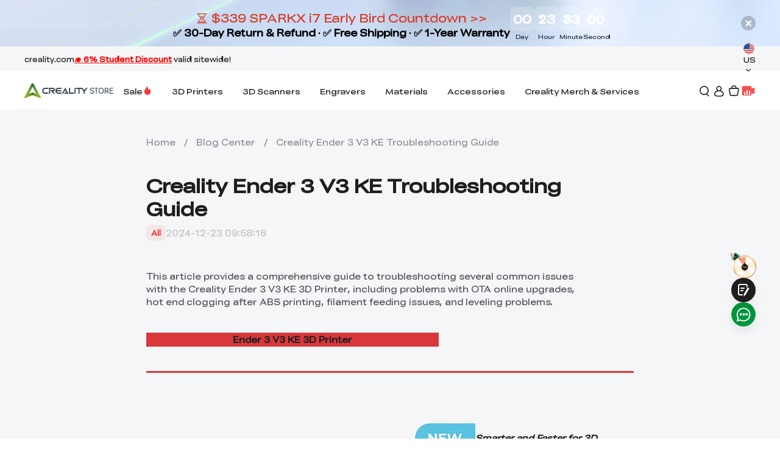

--- FILE ---
content_type: text/css; charset=UTF-8
request_url: https://store.creality.com/assets/common-BImXUnb0.css
body_size: 37351
content:
.website-upgrade__background{background-color:#0009;height:100vh;top:0;right:0;bottom:0;left:0;position:fixed;width:100vw;z-index:1000}.website-upgrade__image img{height:100%;-o-object-fit:cover;object-fit:cover;width:100%}.website-upgrade__container{background-color:#fff;display:-webkit-box;display:-webkit-flex;display:-ms-flexbox;display:flex;left:50%;overflow:hidden;position:absolute;top:50%;-webkit-transform:translate(-50%,-50%);transform:translate(-50%,-50%)}.website-upgrade .website-upgrade__team{margin-bottom:0;text-align:right}.website-upgrade__close{-webkit-flex-shrink:0;-ms-flex-negative:0;display:-webkit-box;display:-webkit-flex;display:-ms-flexbox;display:flex;flex-shrink:0;-webkit-box-align:center;-webkit-align-items:center;-ms-flex-align:center;align-items:center;-webkit-box-pack:center;-webkit-justify-content:center;-ms-flex-pack:center;background-color:#f5f6f7;border-radius:50%;cursor:pointer;justify-content:center;-webkit-transition:all .3s ease;transition:all .3s ease}.website-upgrade__close:hover{opacity:.5}.website-upgrade h2{display:-webkit-box;display:-webkit-flex;display:-ms-flexbox;display:flex;font-family:var(--font-family-bold);font-weight:var(--font-weight-bold,700)}.website-upgrade h2,.website-upgrade p{color:#1e1e1e;line-height:150%}.website-upgrade a{color:#17cc5f;text-decoration:underline}.website-upgrade__content{-webkit-box-orient:vertical;-webkit-box-direction:normal;-webkit-flex-direction:column;-ms-flex-direction:column;flex-direction:column}.website-upgrade__button,.website-upgrade__content{display:-webkit-box;display:-webkit-flex;display:-ms-flexbox;display:flex;-webkit-box-pack:center;-webkit-justify-content:center;-ms-flex-pack:center;justify-content:center}.website-upgrade__button button{background-color:#17cc5f;color:#fff;cursor:pointer;font-family:var(--font-family-bold);font-weight:var(--font-weight-bold,700);-webkit-transition:all .3s ease;transition:all .3s ease}.website-upgrade__button button:hover{background-color:#fff;border:1px solid #17cc5f;color:#17cc5f}@media screen and (min-width:901px) and (max-width:1920px){.website-upgrade__container{border-radius:16px;height:460px;width:920px}.website-upgrade__content{padding:60px 40px}.website-upgrade__image{-webkit-flex-shrink:0;height:460px;width:460px;-ms-flex-negative:0;flex-shrink:0}.website-upgrade__image img{height:100%;-o-object-fit:cover;object-fit:cover;width:100%}.website-upgrade__close{height:40px;margin-left:16px;width:40px}.website-upgrade__close svg{height:16px;width:16px}.website-upgrade h2{font-size:24px;margin-bottom:24px;text-align:left}.website-upgrade p{font-size:14px;margin-bottom:16px}.website-upgrade__button{margin-top:24px}.website-upgrade__button button{border-radius:44px;font-size:16px;padding:8px 24px}}@media screen and (min-width:1920px){.website-upgrade__container{border-radius:.8333333333vw;height:23.9583333333vw;width:47.9166666667vw}.website-upgrade__content{padding:3.125vw 2.0833333333vw}.website-upgrade__image{-webkit-flex-shrink:0;height:23.9583333333vw;width:23.9583333333vw;-ms-flex-negative:0;flex-shrink:0}.website-upgrade__close{height:2.0833333333vw;margin-left:.8333333333vw;width:2.0833333333vw}.website-upgrade__close svg{height:.8333333333vw;width:.8333333333vw}.website-upgrade h2{font-size:1.25vw;margin-bottom:1.25vw;text-align:left}.website-upgrade p{font-size:.7291666667vw;margin-bottom:.8333333333vw}.website-upgrade__button{margin-top:1.25vw}.website-upgrade__button button{border-radius:2.2916666667vw;font-size:.8333333333vw;padding:.4166666667vw 1.25vw}}@media screen and (max-width:900px){.website-upgrade{width:91.4666666667vw}.website-upgrade__container{border-radius:4.2666666667vw;-webkit-box-orient:vertical;-webkit-box-direction:normal;-webkit-flex-direction:column;-ms-flex-direction:column;flex-direction:column}.website-upgrade__content{padding:6.4vw}.website-upgrade__image{-webkit-flex-shrink:0;height:48vw;width:100%;-ms-flex-negative:0;flex-shrink:0}.website-upgrade__image img{height:100%;-o-object-fit:cover;object-fit:cover;width:100%}.website-upgrade__close{background:#bdbfc133;height:8.5333333333vw;position:absolute;right:4.2666666667vw;top:4.2666666667vw;width:8.5333333333vw}.website-upgrade__close svg{height:4.2666666667vw;width:4.2666666667vw}.website-upgrade h2{font-size:5.3333333333vw;margin-bottom:2.1333333333vw;width:78.6666666667vw}.website-upgrade p{font-size:3.2vw;margin-bottom:2.1333333333vw}.website-upgrade__button{margin-top:4.2666666667vw}.website-upgrade__button button{border-radius:11.7333333333vw;font-size:4.2666666667vw;padding:2.1333333333vw 6.4vw}}.marketing-card{background-position:50%;background-repeat:no-repeat;background-size:cover}@media screen and (min-width:901px) and (max-width:1920px){.marketing-card{border-radius:16px;display:-webkit-box;display:-webkit-flex;display:-ms-flexbox;display:flex;height:410px;margin:80px auto;overflow:hidden;width:1200px;-webkit-box-pack:center;-webkit-justify-content:center;-ms-flex-pack:center;justify-content:center;-webkit-box-align:start;-webkit-align-items:flex-start;-ms-flex-align:start;align-items:flex-start;-webkit-box-orient:vertical;-webkit-box-direction:normal;-webkit-flex-direction:column;-ms-flex-direction:column;flex-direction:column;padding-left:80px}.marketing-card h3{color:var(--color-light);font-family:var(--font-family-bold);font-size:24px;font-weight:var(--font-weight-bold,700);line-height:1.2;margin-bottom:16px;width:520px}.marketing-card .desc{color:#8d9095;font-size:16px;line-height:1.5;width:520px}.marketing-card .btn{background-color:var(--color-light);border-radius:44px;color:var(--color-dark);font-family:var(--font-family-bold);font-size:16px;font-weight:var(--font-weight-bold,700);line-height:1.5;margin-top:16px;padding:10px 24px;-webkit-transition:all .3s ease;transition:all .3s ease;width:-webkit-fit-content;width:-moz-fit-content;width:fit-content}.marketing-card .btn:hover{opacity:.8}}@media screen and (min-width:1920px){.marketing-card{border-radius:.8333333333vw;display:-webkit-box;display:-webkit-flex;display:-ms-flexbox;display:flex;height:21.3541666667vw;margin:4.1666666667vw auto;overflow:hidden;width:62.5vw;-webkit-box-pack:center;-webkit-justify-content:center;-ms-flex-pack:center;justify-content:center;-webkit-box-align:start;-webkit-align-items:flex-start;-ms-flex-align:start;align-items:flex-start;-webkit-box-orient:vertical;-webkit-box-direction:normal;-webkit-flex-direction:column;-ms-flex-direction:column;flex-direction:column;padding-left:4.1666666667vw}.marketing-card h3{color:var(--color-light);font-family:var(--font-family-bold);font-size:1.25vw;font-weight:var(--font-weight-bold,700);line-height:1.2;margin-bottom:.8333333333vw;width:27.0833333333vw}.marketing-card .desc{color:#8d9095;font-size:.8333333333vw;line-height:1.5;width:27.0833333333vw}.marketing-card .btn{background-color:var(--color-light);border-radius:2.2916666667vw;color:var(--color-dark);font-family:var(--font-family-bold);font-size:.8333333333vw;font-weight:var(--font-weight-bold,700);line-height:1.5;margin-top:.8333333333vw;padding:.5208333333vw 1.25vw;-webkit-transition:all .3s ease;transition:all .3s ease;width:-webkit-fit-content;width:-moz-fit-content;width:fit-content}.marketing-card .btn:hover{opacity:.8}}@media screen and (max-width:900px){.marketing-card{border-radius:4.2666666667vw;height:124.8vw;margin:10.6666666667vw auto;overflow:hidden;padding:6.4vw;width:87.2vw}.marketing-card h3{color:var(--color-light);font-family:var(--font-family-bold);font-size:4.2666666667vw;font-weight:var(--font-weight-bold,700);line-height:1.2;margin-bottom:4.2666666667vw}.marketing-card .desc{color:#8d9095;font-size:3.2vw;line-height:1.5;margin-bottom:4.2666666667vw}.marketing-card .btn{background-color:var(--color-light);border-radius:10vw;padding:1vw 2vw}}.creality-member-bar{background-position:50%;background-repeat:no-repeat;background-size:cover;padding:11px 0;position:relative}.creality-member-bar .member-bar-content{display:-webkit-box;display:-webkit-flex;display:-ms-flexbox;display:flex;height:100%;-webkit-box-align:center;-webkit-align-items:center;-ms-flex-align:center;align-items:center;gap:50px}.creality-member-bar .member-bar-content .title{font-family:var(--font-family-medium);font-size:14px;font-weight:var(--font-weight-medium);letter-spacing:0;line-height:150%;vertical-align:middle}.creality-member-bar .member-bar-content .sub-title{font-family:var(--font-family-bold);font-size:24px;font-style:Bold;font-weight:var(--font-weight-bold,700);letter-spacing:0;line-height:120%}.creality-member-bar .member-bar-content .pc-size-12{font-size:12px}.creality-member-bar .member-bar-content .pc-size-14{font-size:14px}.creality-member-bar .member-bar-content .pc-size-16{font-size:16px}.creality-member-bar .member-bar-content .pc-size-18{font-size:18px}.creality-member-bar .member-bar-content .pc-size-20{font-size:20px}.creality-member-bar .member-bar-content .pc-size-22{font-size:22px}.creality-member-bar .member-bar-content .pc-size-24{font-size:24px}.creality-member-bar .close{background-color:#0003;border-radius:50%;cursor:pointer;display:-webkit-box;display:-webkit-flex;display:-ms-flexbox;display:flex;height:24px;position:absolute;top:50%;-webkit-transform:translateY(-50%);transform:translateY(-50%);width:24px;-webkit-box-align:center;-webkit-align-items:center;-ms-flex-align:center;align-items:center;-webkit-box-pack:center;-webkit-justify-content:center;-ms-flex-pack:center;justify-content:center;-webkit-transition:background-color .3s ease;transition:background-color .3s ease}.creality-member-bar .close:hover{background-color:#0006}.creality-member-bar .close svg path{fill:#fff}@media screen and (min-width:900px) and (max-width:1920px){.creality-member-bar{padding:11px 0}.creality-member-bar .member-bar-content{gap:50px}.creality-member-bar .close{height:24px;right:40px;width:24px}}@media screen and (min-width:1920px){.creality-member-bar{padding:.5729166667vw 0}.creality-member-bar .member-bar-content{gap:2.6041666667vw}.creality-member-bar .member-bar-content .pc-size-12{font-size:.625vw}.creality-member-bar .member-bar-content .pc-size-14{font-size:.7291666667vw}.creality-member-bar .member-bar-content .pc-size-16{font-size:.8333333333vw}.creality-member-bar .member-bar-content .pc-size-18{font-size:.9375vw}.creality-member-bar .member-bar-content .pc-size-20{font-size:1.0416666667vw}.creality-member-bar .member-bar-content .pc-size-22{font-size:1.1458333333vw}.creality-member-bar .member-bar-content .pc-size-24{font-size:1.25vw}.creality-member-bar .close{height:1.25vw;right:2.0833333333vw;width:1.25vw}}@media screen and (max-width:900px){.creality-member-bar{background-position:50%;background-repeat:no-repeat;background-size:cover;padding:2.9333333333vw 9.0666666667vw 2.9333333333vw 0}.creality-member-bar .member-bar-content{display:-webkit-box;display:-webkit-flex;display:-ms-flexbox;display:flex;height:100%;-webkit-box-orient:vertical;-webkit-box-direction:normal;-webkit-flex-direction:column;-ms-flex-direction:column;flex-direction:column;gap:2.6666666667vw}.creality-member-bar .member-bar-content .title{display:-webkit-box;display:-webkit-flex;display:-ms-flexbox;display:flex;-webkit-box-align:center;-webkit-align-items:center;-ms-flex-align:center;align-items:center;-webkit-box-pack:justify;-webkit-justify-content:space-between;-ms-flex-pack:justify;justify-content:space-between}.creality-member-bar .member-bar-content .mb-size-12{font-size:3.2vw}.creality-member-bar .member-bar-content .mb-size-14{font-size:3.7333333333vw}.creality-member-bar .member-bar-content .mb-size-16{font-size:4.2666666667vw}.creality-member-bar .member-bar-content .mb-size-18{font-size:4.8vw}.creality-member-bar .member-bar-content .mb-size-20{font-size:5.3333333333vw}.creality-member-bar .member-bar-content .mb-size-22{font-size:5.8666666667vw}.creality-member-bar .member-bar-content .mb-size-24{font-size:6.4vw}.creality-member-bar .close{height:6.4vw;right:6.4vw;top:4.2666666667vw;-webkit-transform:none;transform:none;width:6.4vw}}.earn-points{display:-webkit-inline-box;display:-webkit-inline-flex;display:-ms-inline-flexbox;display:inline-flex;-webkit-box-align:center;-webkit-align-items:center;-ms-flex-align:center;align-items:center;color:#51545a;cursor:pointer;gap:8px;line-height:1}.earn-points .earn-points-text{color:#51545a!important;font-family:var(--font-family-medium)!important;font-size:16px!important;font-weight:var(--font-weight-medium)!important}.earn-points svg{height:19px;width:20px}.earn-points-modal{border-radius:24px;overflow:hidden;width:576px!important}.earn-points-modal .earn-points-modal-container{padding:32px 0 32px 40px}.earn-points-modal .earn-points-modal-container .earn-points-header{display:-webkit-box;display:-webkit-flex;display:-ms-flexbox;display:flex;-webkit-box-pack:justify;-webkit-justify-content:space-between;-ms-flex-pack:justify;justify-content:space-between;-webkit-box-align:center;-webkit-align-items:center;-ms-flex-align:center;align-items:center;padding-bottom:16px;padding-right:40px}.earn-points-modal .earn-points-modal-container .earn-points-header .title{color:#1e1e1e;font-family:var(--font-family-bold);font-size:24px}.earn-points-modal .earn-points-modal-container .earn-points-header .close-icon{background-color:#f5f6f7;border-radius:50%;cursor:pointer;padding:9px;-webkit-transition:all .3s ease;transition:all .3s ease}.earn-points-modal .earn-points-modal-container .earn-points-header .close-icon:hover{background-color:#e5e6e7}.earn-points-modal .earn-points-modal-container .ant-spin-nested-loading{width:calc(100% - 40px)}.earn-points-modal .earn-points-modal-container .earn-points-list{display:-webkit-box;display:-webkit-flex;display:-ms-flexbox;display:flex;padding-right:40px;-webkit-box-orient:vertical;-webkit-box-direction:normal;-webkit-flex-direction:column;-ms-flex-direction:column;flex-direction:column;gap:16px;max-height:50vh;overflow-y:auto}.earn-points-modal .earn-points-modal-container .earn-points-list .title{font-family:var(--font-family-bold);font-size:18px;font-style:Bold;font-weight:var(--font-weight-bold,700)}.earn-points-modal .earn-points-modal-container .earn-points-list .desc{color:#8d9095;font-size:14px;list-style:disc;padding-left:28px;padding-top:8px}.earn-points-modal .earn-points-modal-container .earn-points-list .desc li{word-break:break-word}.earn-points-modal .earn-points-modal-container .earn-points-list .desc li a{color:#17c554;text-decoration:underline}.earn-points-modal .earn-points-modal-container .earn-points-list .desc li a:hover{color:#17c554}@media (min-width:1920px){.earn-points{gap:.4166666667vw}.earn-points .earn-points-text{font-size:.8333333333vw!important}.earn-points svg{height:.9895833333vw;width:1.0416666667vw}.earn-points-modal{border-radius:1.25vw;width:30vw!important}.earn-points-modal .ant-spin-nested-loading{width:calc(100% - 2.08333vw)}.earn-points-modal .earn-points-modal-container{padding:1.6666666667vw 0 1.6666666667vw 2.0833333333vw}.earn-points-modal .earn-points-modal-container .earn-points-header{padding-bottom:.8333333333vw;padding-right:2.0833333333vw}.earn-points-modal .earn-points-modal-container .earn-points-header .title{font-size:1.25vw}.earn-points-modal .earn-points-modal-container .earn-points-header .close-icon{padding:.46875vw}.earn-points-modal .earn-points-modal-container .earn-points-list{gap:.8333333333vw;padding-right:2.0833333333vw}.earn-points-modal .earn-points-modal-container .earn-points-list .title{font-size:.9375vw}.earn-points-modal .earn-points-modal-container .earn-points-list .desc{font-size:.7291666667vw;padding-left:1.4583333333vw;padding-top:.4166666667vw}}@media (max-width:900px){.earn-points{gap:1.0666666667vw;padding-right:.2666666667vw}.earn-points .earn-points-text{font-size:3.7333333333vw!important}.earn-points svg{height:5.0666666667vw;width:5.3333333333vw}.earn-points-modal-wrapper{border-radius:6.4vw 6.4vw 0 0;height:auto!important;overflow:hidden}.earn-points-modal{border-radius:0;width:100%!important}.earn-points-modal .ant-spin-nested-loading{width:calc(100% - 6.4vw)}.earn-points-modal .earn-points-modal-container{padding:4.8vw 0 4.8vw 6.4vw}.earn-points-modal .earn-points-modal-container .earn-points-header{padding-bottom:4.2666666667vw;padding-right:6.4vw}.earn-points-modal .earn-points-modal-container .earn-points-header .title{font-size:6.4vw}.earn-points-modal .earn-points-modal-container .earn-points-header .close-icon{padding:2.4vw}.earn-points-modal .earn-points-modal-container .earn-points-list{gap:4.2666666667vw;padding-right:6.4vw}.earn-points-modal .earn-points-modal-container .earn-points-list .title{font-size:4.8vw}.earn-points-modal .earn-points-modal-container .earn-points-list .desc{font-size:3.7333333333vw;padding-left:7.4666666667vw;padding-top:2.1333333333vw}}.focus-modal-container{display:-webkit-box;display:-webkit-flex;display:-ms-flexbox;display:flex;-webkit-box-align:center;-webkit-align-items:center;-ms-flex-align:center;align-items:center;-webkit-box-pack:center;-webkit-justify-content:center;-ms-flex-pack:center;background:url(https://cdn.shopify.com/s/files/1/0893/0603/8637/files/46befa7cfc9f7481cb8d7e8deeaa8133.png?v=1753342846) no-repeat 50%;background-size:contain;justify-content:center;position:relative}.focus-modal-container .focus-modal-fireworks{height:100%;top:0;right:0;bottom:0;left:0;-o-object-fit:contain;object-fit:contain;-o-object-position:center;object-position:center;position:absolute;width:100%;z-index:3}.focus-modal-container .focus-modal{color:#1e1e1e}.focus-modal-container .focus-modal .title{color:#fff;font-family:var(--font-family-bold);font-size:32px;padding-bottom:24px;text-align:center;white-space:pre-line;width:100%}.focus-modal-container .focus-modal .desc{color:#fff;font-size:16px;padding:30px 0;text-align:center}.focus-modal-container .focus-modal .action-container{display:-webkit-box;display:-webkit-flex;display:-ms-flexbox;display:flex;-webkit-box-align:center;-webkit-align-items:center;-ms-flex-align:center;align-items:center;-webkit-box-pack:center;-webkit-justify-content:center;-ms-flex-pack:center;gap:8px;justify-content:center;position:relative;z-index:10}.focus-modal-container .focus-modal .action-container a,.focus-modal-container .focus-modal .action-container button{border-radius:9999px;font-size:16px;min-width:160px;padding:10px 16px;text-align:center;-webkit-transition:all .3s ease-in-out;transition:all .3s ease-in-out}.focus-modal-container .focus-modal .action-container a{background-color:#fff;color:#1e1e1e;font-family:var(--font-family-bold);font-weight:var(--font-weight-bold,700)}.focus-modal-container .focus-modal .action-container a:hover{background-color:#f5f5f5}.focus-modal-container .focus-modal .action-container button{background-color:#17cc5f;color:#fff}.focus-modal-container .focus-modal .action-container button:hover{background-color:#18d664}@media screen and (min-width:1920px){.focus-modal-container .focus-modal .title{font-size:1.6666666667vw;padding-bottom:1.25vw}.focus-modal-container .focus-modal .desc{font-size:.8333333333vw;padding:1.5625vw 0}.focus-modal-container .focus-modal .action-container{gap:.4166666667vw}.focus-modal-container .focus-modal .action-container a,.focus-modal-container .focus-modal .action-container button{font-size:.8333333333vw;min-width:8.3333333333vw;padding:.5208333333vw .8333333333vw}}@media screen and (max-width:900px){.focus-modal-container{width:100%}.focus-modal-container .focus-modal{color:#1e1e1e}.focus-modal-container .focus-modal .title{font-size:5.3333333333vw;padding-bottom:4.2666666667vw}.focus-modal-container .focus-modal .desc{font-size:3.7333333333vw;padding:4.2666666667vw 0}.focus-modal-container .focus-modal .action-container{gap:2.1333333333vw}.focus-modal-container .focus-modal .action-container a,.focus-modal-container .focus-modal .action-container button{font-size:3.7333333333vw;min-width:37.3333333333vw;padding:1.6vw 3.7333333333vw}.focus-modal-container .focus-modal .action-container button{background-color:#17cc5f}.focus-modal-container .focus-modal .action-container button:hover{background-color:#18d664}}.member-level-upgrade-card{background-color:#fff;border-radius:14px;display:-webkit-box;display:-webkit-flex;display:-ms-flexbox;display:flex;height:266px;margin:0 auto;padding:0 30px;width:598px;-webkit-box-align:center;-webkit-align-items:center;-ms-flex-align:center;align-items:center;-webkit-box-pack:justify;-webkit-justify-content:space-between;-ms-flex-pack:justify;justify-content:space-between;overflow:hidden;position:relative}.member-level-upgrade-card .member-level-upgrade-card-bg{bottom:119px;height:225px;left:105px;position:absolute;width:252px;z-index:1}.member-level-upgrade-card .member-level-upgrade-card-left-info{position:relative;width:55%;z-index:2}.member-level-upgrade-card .member-level-upgrade-card-left-info .info{display:-webkit-box;display:-webkit-flex;display:-ms-flexbox;display:flex;-webkit-box-align:center;-webkit-align-items:center;-ms-flex-align:center;align-items:center;gap:4px;overflow:hidden;padding-bottom:26px}.member-level-upgrade-card .member-level-upgrade-card-left-info .info .name{color:#1e1e1e;font-family:var(--font-family-bold);font-size:26px;font-weight:var(--font-weight-bold,700);line-height:120%;overflow:hidden;text-overflow:ellipsis;white-space:nowrap}.member-level-upgrade-card .member-level-upgrade-card-left-info .info .level-name{-webkit-flex-shrink:0;-ms-flex-negative:0;border-radius:9999px;flex-shrink:0;font-family:var(--font-family-bold);font-size:16px;font-weight:var(--font-weight-bold,700);padding:2px 10px}.member-level-upgrade-card .member-level-upgrade-card-left-info .level{line-height:1}.member-level-upgrade-card .member-level-upgrade-card-left-info .level .current{font-family:var(--font-family-bold);font-size:26px;font-weight:var(--font-weight-bold,700)}.member-level-upgrade-card .member-level-upgrade-card-left-info .level .next{font-family:var(--font-family-bold);font-size:14px;font-weight:var(--font-weight-bold,700)}.member-level-upgrade-card .member-level-upgrade-card-left-info .process{border-radius:9999px;height:6px;margin:6px 0}.member-level-upgrade-card .member-level-upgrade-card-left-info .process .process-bar{border-radius:9999px;height:100%}.member-level-upgrade-card .member-level-upgrade-card-left-info .process-text{display:-webkit-box;display:-webkit-flex;display:-ms-flexbox;display:flex;-webkit-box-align:center;-webkit-align-items:center;-ms-flex-align:center;align-items:center;-webkit-box-pack:justify;-webkit-justify-content:space-between;-ms-flex-pack:justify;justify-content:space-between}.member-level-upgrade-card .member-level-upgrade-card-left-info .process-text span{font-size:12px}.member-level-upgrade-card .member-level-upgrade-card-left-info .max-level-text{font-size:12px;padding-top:6px}.member-level-upgrade-card .member-level-upgrade-card-badge{height:206px;position:relative;width:206px;z-index:2}.member-level-upgrade-card .member-level-upgrade-card-badge img{height:100%;-o-object-fit:contain;object-fit:contain;width:100%}@media screen and (min-width:1920px){.member-level-upgrade-card{background-color:#fff;border-radius:.7291666667vw;display:-webkit-box;display:-webkit-flex;display:-ms-flexbox;display:flex;height:13.8541666667vw;padding:0 1.5625vw;width:31.1458333333vw;-webkit-box-align:center;-webkit-align-items:center;-ms-flex-align:center;align-items:center;-webkit-box-pack:justify;-webkit-justify-content:space-between;-ms-flex-pack:justify;justify-content:space-between;overflow:hidden;position:relative}.member-level-upgrade-card .member-level-upgrade-card-bg{bottom:6.1979166667vw;height:11.71875vw;left:5.46875vw;position:absolute;width:13.125vw;z-index:1}.member-level-upgrade-card .member-level-upgrade-card-left-info{position:relative;width:50%;z-index:2}.member-level-upgrade-card .member-level-upgrade-card-left-info .info{display:-webkit-box;display:-webkit-flex;display:-ms-flexbox;display:flex;-webkit-box-align:center;-webkit-align-items:center;-ms-flex-align:center;align-items:center;gap:.2083333333vw;padding-bottom:1.3541666667vw}.member-level-upgrade-card .member-level-upgrade-card-left-info .info .name{color:#1e1e1e;font-family:var(--font-family-bold);font-size:1.3541666667vw;line-height:120%}.member-level-upgrade-card .member-level-upgrade-card-left-info .info .level-name{border-radius:9999px;font-family:var(--font-family-bold);font-size:.8333333333vw;padding:.1041666667vw .5208333333vw}.member-level-upgrade-card .member-level-upgrade-card-left-info .level{line-height:1}.member-level-upgrade-card .member-level-upgrade-card-left-info .level .current{font-family:var(--font-family-bold);font-size:1.3541666667vw}.member-level-upgrade-card .member-level-upgrade-card-left-info .level .next{font-family:var(--font-family-bold);font-size:.7291666667vw}.member-level-upgrade-card .member-level-upgrade-card-left-info .process{border-radius:9999px;height:.3125vw;margin:.3125vw 0}.member-level-upgrade-card .member-level-upgrade-card-left-info .process .process-bar{border-radius:9999px;height:100%}.member-level-upgrade-card .member-level-upgrade-card-left-info .process-text{display:-webkit-box;display:-webkit-flex;display:-ms-flexbox;display:flex;-webkit-box-align:center;-webkit-align-items:center;-ms-flex-align:center;align-items:center;-webkit-box-pack:justify;-webkit-justify-content:space-between;-ms-flex-pack:justify;justify-content:space-between}.member-level-upgrade-card .member-level-upgrade-card-left-info .process-text span{font-size:.625vw}.member-level-upgrade-card .member-level-upgrade-card-left-info .max-level-text{font-size:.625vw;padding-top:.3125vw}.member-level-upgrade-card .member-level-upgrade-card-badge{height:10.7291666667vw;position:relative;width:10.7291666667vw;z-index:2}.member-level-upgrade-card .member-level-upgrade-card-badge img{height:100%;-o-object-fit:contain;object-fit:contain;width:100%}}@media screen and (max-width:900px){.member-level-upgrade-card{border-radius:3.7333333333vw;height:35.2vw;padding:0 4.2666666667vw;width:calc(100% - 21.33333vw)}.member-level-upgrade-card .member-level-upgrade-card-bg{bottom:13.8666666667vw;height:29.6vw;left:12.2666666667vw;width:33.3333333333vw}.member-level-upgrade-card .member-level-upgrade-card-left-info{width:50%}.member-level-upgrade-card .member-level-upgrade-card-left-info .info{gap:1.0666666667vw;padding-bottom:3.2vw}.member-level-upgrade-card .member-level-upgrade-card-left-info .info .name{color:#1e1e1e;font-size:3.7333333333vw}.member-level-upgrade-card .member-level-upgrade-card-left-info .info .level-name{font-size:2.6666666667vw;padding:.2666666667vw 1.0666666667vw}.member-level-upgrade-card .member-level-upgrade-card-left-info .level .current{font-size:3.7333333333vw}.member-level-upgrade-card .member-level-upgrade-card-left-info .level .next{font-size:2.6666666667vw}.member-level-upgrade-card .member-level-upgrade-card-left-info .process{height:1.0666666667vw;margin:.8vw 0}.member-level-upgrade-card .member-level-upgrade-card-left-info .process .process-bar{border-radius:9999px}.member-level-upgrade-card .member-level-upgrade-card-left-info .process-text span{font-size:2.6666666667vw}.member-level-upgrade-card .member-level-upgrade-card-left-info .max-level-text{font-size:3.2vw;padding-top:1.6vw}.member-level-upgrade-card .member-level-upgrade-card-badge{height:26.9333333333vw;width:26.9333333333vw}}.member-turntable-resolve-modal{display:-webkit-box;display:-webkit-flex;display:-ms-flexbox;display:flex;margin:0 auto;position:relative;width:600px}.member-turntable-resolve-modal img{margin:auto;max-height:233px;max-width:233px;min-width:120px;-o-object-fit:contain;object-fit:contain}.member-turntable-resolve-modal .member-turntable-resolve-discount-code{display:-webkit-box;display:-webkit-flex;display:-ms-flexbox;display:flex;top:0;right:0;bottom:0;left:0;position:absolute;-webkit-box-align:center;-webkit-align-items:center;-ms-flex-align:center;align-items:center;-webkit-box-pack:center;-webkit-justify-content:center;-ms-flex-pack:center;justify-content:center;-webkit-box-orient:vertical;-webkit-box-direction:normal;-webkit-flex-direction:column;-ms-flex-direction:column;flex-direction:column}.member-turntable-resolve-modal .member-turntable-resolve-discount-code h4{color:#fff;font-family:var(--font-family-bold);font-size:24px;font-weight:var(--font-weight-bold,700)}.member-turntable-resolve-modal .member-turntable-resolve-discount-code span{color:#fff;font-size:12px}.member-turntable-container{background:-webkit-gradient(linear,left top,left bottom,from(#ffc888),to(#fffcf8));background:linear-gradient(180deg,#ffc888,#fffcf8);border-radius:24px;display:-webkit-box;display:-webkit-flex;display:-ms-flexbox;display:flex;height:600px;position:relative;width:100%}.member-turntable-container .turntable-bg{background-image:url(https://cdn.shopify.com/s/files/1/0893/0603/8637/files/pc_12220367-1343-427b-a905-49be660ed3d5.png?v=1754276398);background-position:50%;background-repeat:no-repeat;background-size:cover;top:0;right:0;bottom:0;left:0;position:absolute}.member-turntable-container .turntable-close{background-color:#fff;border-radius:9999px;cursor:pointer;display:-webkit-box;display:-webkit-flex;display:-ms-flexbox;display:flex;height:36px;position:absolute;right:40px;top:40px;-webkit-transition:all .3s ease-in-out;transition:all .3s ease-in-out;width:36px;z-index:10}.member-turntable-container .turntable-close:hover{background-color:#f5f5f5}.member-turntable-container .turntable-close:hover svg path{fill:#606264}.member-turntable-container .turntable-close svg{height:24px;margin:auto;-webkit-transition:all .3s ease-in-out;transition:all .3s ease-in-out;width:24px}.member-turntable-container .turntable-close svg path{fill:#1e1e1e}.member-turntable-container .turntable-content{-webkit-box-flex:1;display:-webkit-box;display:-webkit-flex;display:-ms-flexbox;display:flex;-webkit-flex:1;-ms-flex:1;flex:1;overflow:hidden;padding:40px;-webkit-box-orient:vertical;-webkit-box-direction:normal;-webkit-flex-direction:column;-ms-flex-direction:column;flex-direction:column;-webkit-box-pack:center;-webkit-justify-content:center;-ms-flex-pack:center;justify-content:center;position:relative}.member-turntable-container .turntable-content .close{background-color:#fff;border-radius:9999px;cursor:pointer;display:-webkit-box;display:-webkit-flex;display:-ms-flexbox;display:flex;height:36px;position:absolute;right:40px;top:40px;-webkit-transition:all .3s ease-in-out;transition:all .3s ease-in-out;width:36px}.member-turntable-container .turntable-content .close:hover{background-color:#f5f5f5}.member-turntable-container .turntable-content .close:hover svg path{fill:#606264}.member-turntable-container .turntable-content .close svg{height:24px;margin:auto;-webkit-transition:all .3s ease-in-out;transition:all .3s ease-in-out;width:24px}.member-turntable-container .turntable-content .close svg path{fill:#8d9095}.member-turntable-container .turntable-content .title{color:var(--theme-color,#1e1e1e);font-family:var(--font-family-bold);font-size:32px;font-weight:var(--font-weight-bold,700);line-height:120%;padding-bottom:24px}.member-turntable-container .turntable-content .btn{background-color:var(--theme-color,#1e1e1e);border-radius:9999px;color:#fff;font-family:var(--font-family-bold);font-size:14px;font-weight:var(--font-weight-bold,700);line-height:1;padding:20px 0;text-align:center;-webkit-transition:all .3s ease-in-out;transition:all .3s ease-in-out}.member-turntable-container .turntable-content .btn:hover{opacity:.9}.member-turntable-container .turntable-content .points-info{backdrop-filter:blur(20px);-webkit-backdrop-filter:blur(20px);background-color:#fff3;border:1px solid hsla(0,0%,100%,.6);border-radius:16px;padding:12px 0 12px 12px}.member-turntable-container .turntable-content .points-info .dashboard{margin-bottom:8px;-webkit-box-pack:justify;-webkit-justify-content:space-between;-ms-flex-pack:justify;justify-content:space-between;padding-right:16px}.member-turntable-container .turntable-content .points-info .dashboard,.member-turntable-container .turntable-content .points-info .dashboard .dashboard-item{display:-webkit-box;display:-webkit-flex;display:-ms-flexbox;display:flex;-webkit-box-align:center;-webkit-align-items:center;-ms-flex-align:center;align-items:center}.member-turntable-container .turntable-content .points-info .dashboard .dashboard-item{font-size:12px;gap:4px}.member-turntable-container .turntable-content .points-info .dashboard .dashboard-item svg{-webkit-flex-shrink:0;-ms-flex-negative:0;flex-shrink:0;height:20px;width:20px}.member-turntable-container .turntable-content .points-info .dashboard .dashboard-item svg circle,.member-turntable-container .turntable-content .points-info .dashboard .dashboard-item svg path{stroke:var(--theme-color,#1e1e1e)}.member-turntable-container .turntable-content .points-info .dashboard .dashboard-item span{color:var(--theme-color,#1e1e1e);white-space:nowrap}.member-turntable-container .turntable-content .points-info .history{display:-webkit-box;display:-webkit-flex;display:-ms-flexbox;display:flex;-webkit-box-orient:vertical;-webkit-box-direction:normal;color:var(--theme-color,#1e1e1e);-webkit-flex-direction:column;-ms-flex-direction:column;flex-direction:column;font-size:14px;gap:8px;max-height:100px;overflow-x:hidden;overflow-y:auto;padding-right:16px}.member-turntable-container .turntable-content .points-info .history div{color:var(--theme-color,#1e1e1e)}.member-turntable-container .turntable-content .points-info .history span{color:#ff7122}.member-turntable-container .turntable-content .rule{display:-webkit-box;display:-webkit-flex;display:-ms-flexbox;display:flex;margin:16px 0 24px;-webkit-box-align:center;-webkit-align-items:center;-ms-flex-align:center;align-items:center;gap:16px}.member-turntable-container .turntable-content .rule .rule-btn{color:var(--theme-color,#1e1e1e);cursor:pointer;font-size:14px;text-decoration:underline}.member-turntable-container .turntable-content .notice{backdrop-filter:blur(20px);-webkit-backdrop-filter:blur(20px);background-color:#fff3;border:1px solid hsla(0,0%,100%,.6);border-radius:16px;max-height:120px;overflow:hidden;padding:12px 16px}.member-turntable-container .turntable-content .notice .notice-container{display:-webkit-box;display:-webkit-flex;display:-ms-flexbox;display:flex;height:100%;overflow:hidden;-webkit-box-align:start;-webkit-align-items:start;-ms-flex-align:start;align-items:start;gap:8px}.member-turntable-container .turntable-content .notice .notice-container svg{-webkit-flex-shrink:0;height:24px;-webkit-transform:translateY(-4px);transform:translateY(-4px);width:24px;-ms-flex-negative:0;flex-shrink:0}.member-turntable-container .turntable-content .notice .notice-container svg path{fill:var(--theme-color,#1e1e1e);stroke:var(--theme-color,#1e1e1e)}.member-turntable-container .turntable-content .notice .notice-container .notice-content{-webkit-box-flex:1;display:-webkit-box;display:-webkit-flex;display:-ms-flexbox;display:flex;-webkit-flex:1;-ms-flex:1;flex:1;-webkit-box-orient:vertical;-webkit-box-direction:normal;-webkit-flex-direction:column;-ms-flex-direction:column;flex-direction:column;gap:4px;height:100%;overflow:hidden}.member-turntable-container .turntable-content .notice .notice-container .notice-content span{color:var(--theme-color,#51545a);-webkit-flex-shrink:0;font-size:12px;white-space:nowrap;-ms-flex-negative:0;flex-shrink:0}.turntable{-webkit-flex-shrink:0;-ms-flex-negative:0;flex-shrink:0;height:600px;position:relative;width:600px}.turntable .turntable-image{-webkit-user-drag:none;-khtml-user-drag:none;-moz-user-drag:none;-o-user-drag:none;height:100%;left:0;top:0;width:100%}.turntable .turntable-center,.turntable .turntable-image{position:absolute;-webkit-user-select:none;-moz-user-select:none;-ms-user-select:none;user-select:none}.turntable .turntable-center{background:var(--center-image) no-repeat;background-size:contain;cursor:pointer;height:147px;left:50%;top:50%;-webkit-transform:translate(-50%,calc(-50% - 8.25px));transform:translate(-50%,calc(-50% - 8.25px));width:114px}.turntable .turntable-center.disabled{cursor:not-allowed}.turntable .turntable-center.disabled .center-text{opacity:.5}.turntable .turntable-center .center-text{bottom:0;display:-webkit-box;display:-webkit-flex;display:-ms-flexbox;display:flex;gap:4px;height:114px;left:0;position:absolute;right:0;width:100%;-webkit-box-align:center;-webkit-align-items:center;-ms-flex-align:center;align-items:center;-webkit-box-orient:vertical;-webkit-box-direction:normal;-webkit-flex-direction:column;-ms-flex-direction:column;flex-direction:column;-webkit-box-pack:center;-webkit-justify-content:center;-ms-flex-pack:center;justify-content:center;padding-bottom:16.5px}.turntable .turntable-center h2{font-family:var(--font-family-bold);font-size:19px;font-weight:var(--font-weight-bold,700);line-height:1;text-align:center}.turntable .turntable-center p{color:#fff;font-size:12px;text-align:center}.halloween-turntable .member-turntable-container .turntable-content{padding-left:0;padding-right:100px}.halloween-turntable .member-turntable-container .turntable{-webkit-transform:scale(var(--scale));transform:scale(var(--scale))}.halloween-turntable .member-turntable-container .turntable .turntable-center{-webkit-transform:translate(-50%,calc(-50% - 17px));transform:translate(-50%,calc(-50% - 17px))}.halloween-turntable .member-turntable-container .turntable .turntable-center .center-text{padding-bottom:0}.halloween-turntable .member-turntable-container .ant-spin-nested-loading{height:100%;width:54%}.halloween-turntable .member-turntable-container .ant-spin-nested-loading .ant-spin-container{display:-webkit-box;display:-webkit-flex;display:-ms-flexbox;display:flex;height:100%;width:100%;-webkit-box-pack:center;-webkit-justify-content:center;-ms-flex-pack:center;justify-content:center;-webkit-box-align:center;-webkit-align-items:center;-ms-flex-align:center;align-items:center}.halloween-turntable.mx .member-turntable-container .turntable{-webkit-transform:scale(var(--scale)) translateX(100px);transform:scale(var(--scale)) translate(100px)}.halloween-turntable.mx .member-turntable-container .turntable-content{padding-left:0;padding-right:170px}@media screen and (min-width:1920px){.member-turntable-resolve-modal{display:-webkit-box;display:-webkit-flex;display:-ms-flexbox;display:flex;width:31.25vw}.member-turntable-resolve-modal img{margin:auto;max-height:12.1354166667vw;max-width:12.1354166667vw;min-width:6.25vw;-o-object-fit:contain;object-fit:contain}.member-turntable-resolve-modal .member-turntable-resolve-discount-code h4{font-size:1.25vw}.member-turntable-resolve-modal .member-turntable-resolve-discount-code span{font-size:.625vw}.member-turntable-container{border-radius:1.25vw;height:31.25vw}.member-turntable-container .turntable-close{border-radius:9999px;cursor:pointer;height:1.875vw;right:2.0833333333vw;top:2.0833333333vw;width:1.875vw}.member-turntable-container .turntable-close svg{height:1.25vw;width:1.25vw}.member-turntable-container .turntable-content{padding:2.0833333333vw}.member-turntable-container .turntable-content .title{font-size:1.6666666667vw}.member-turntable-container .turntable-content .btn{font-size:.8333333333vw;padding:1.0416666667vw 0}.member-turntable-container .turntable-content .points-info{backdrop-filter:blur(1.0416666667vw);-webkit-backdrop-filter:blur(1.0416666667vw);border:.0520833333vw solid hsla(0,0%,100%,.6);border-radius:.8333333333vw;padding:.625vw}.member-turntable-container .turntable-content .points-info .dashboard{margin-bottom:.4166666667vw;padding-right:.8333333333vw}.member-turntable-container .turntable-content .points-info .dashboard .dashboard-item{font-size:.625vw;gap:.2083333333vw}.member-turntable-container .turntable-content .points-info .dashboard .dashboard-item svg{height:1.0416666667vw;width:1.0416666667vw}.member-turntable-container .turntable-content .points-info .history{font-size:.7291666667vw;gap:.4166666667vw;max-height:5.2083333333vw;padding-right:.8333333333vw}.member-turntable-container .turntable-content .rule{gap:.8333333333vw;margin:.8333333333vw 0 1.25vw}.member-turntable-container .turntable-content .rule .rule-btn{font-size:.7291666667vw}.member-turntable-container .turntable-content .notice{backdrop-filter:blur(1.0416666667vw);-webkit-backdrop-filter:blur(1.0416666667vw);border:.0520833333vw solid hsla(0,0%,100%,.6);border-radius:.8333333333vw;max-height:6.25vw;padding:.625vw .8333333333vw}.member-turntable-container .turntable-content .notice .notice-container{gap:.4166666667vw}.member-turntable-container .turntable-content .notice .notice-container svg{height:1.25vw;-webkit-transform:translateY(-4px);transform:translateY(-4px);width:1.25vw}.member-turntable-container .turntable-content .notice .notice-container .notice-content{gap:.2083333333vw}.member-turntable-container .turntable-content .notice .notice-container .notice-content span{font-size:.625vw}.turntable{height:31.25vw;width:31.25vw}.turntable .turntable-center{height:7.65625vw;width:5.9375vw}.turntable .turntable-center .center-text{gap:.2083333333vw;height:5.9375vw;padding-bottom:.859375vw}.turntable .turntable-center h2{font-size:.9895833333vw}.turntable .turntable-center p{font-size:.625vw}.halloween-turntable .member-turntable-container .turntable-content{padding-left:0;padding-right:5.2083333333vw}.halloween-turntable .member-turntable-container .turntable{-webkit-transform:scale(var(--scale));transform:scale(var(--scale))}.halloween-turntable .member-turntable-container .turntable .turntable-center{-webkit-transform:translate(-50%,calc(-50% - .88542vw));transform:translate(-50%,calc(-50% - .88542vw))}.halloween-turntable .member-turntable-container .turntable .turntable-center .center-text{padding-bottom:0}.halloween-turntable .member-turntable-container .ant-spin-nested-loading{height:100%;width:54%}.halloween-turntable .member-turntable-container .ant-spin-nested-loading .ant-spin-container{display:-webkit-box;display:-webkit-flex;display:-ms-flexbox;display:flex;height:100%;width:100%;-webkit-box-pack:center;-webkit-justify-content:center;-ms-flex-pack:center;justify-content:center;-webkit-box-align:center;-webkit-align-items:center;-ms-flex-align:center;align-items:center}.halloween-turntable.mx .member-turntable-container .turntable{-webkit-transform:scale(var(--scale)) translateX(100px);transform:scale(var(--scale)) translate(100px)}.halloween-turntable.mx .member-turntable-container .turntable-content{padding-left:0;padding-right:8.8541666667vw}}@media screen and (max-width:900px){.member-turntable-resolve-modal{display:-webkit-box;display:-webkit-flex;display:-ms-flexbox;display:flex;width:100%}.member-turntable-resolve-modal img{margin:auto;max-height:62.1333333333vw;max-width:62.1333333333vw;min-width:23.4666666667vw;-o-object-fit:contain;object-fit:contain}.member-turntable-resolve-modal .member-turntable-resolve-discount-code h4{font-size:4.8vw}.member-turntable-resolve-modal .member-turntable-resolve-discount-code span{font-size:3.2vw}.member-turntable-container{background:-webkit-gradient(linear,left top,left bottom,from(#ffc888),to(#fffcf8));background:linear-gradient(180deg,#ffc888,#fffcf8);border-radius:6.4vw;display:-webkit-box;display:-webkit-flex;display:-ms-flexbox;display:flex;height:auto;max-height:calc(100dvh - 12.8vw);overflow-x:hidden;overflow-y:auto;-webkit-box-orient:vertical;-webkit-box-direction:normal;-webkit-flex-direction:column;-ms-flex-direction:column;flex-direction:column;position:relative}.member-turntable-container .turntable-bg{background-image:url(https://cdn.shopify.com/s/files/1/0893/0603/8637/files/m_9c8ed70e-4631-4b2c-9023-a9d0fcd4f953.png?v=1754276771);background-position:50%;background-repeat:no-repeat;background-size:cover;top:0;right:0;bottom:0;left:0;position:absolute}.member-turntable-container .turntable-close{background-color:#fff;border-radius:9999px;cursor:pointer;display:-webkit-box;display:-webkit-flex;display:-ms-flexbox;display:flex;height:8.5333333333vw;position:absolute;right:4.2666666667vw;top:4.2666666667vw;-webkit-transition:all .3s ease-in-out;transition:all .3s ease-in-out;width:8.5333333333vw}.member-turntable-container .turntable-close:hover{background-color:#f5f5f5}.member-turntable-container .turntable-close:hover svg path{fill:#606264}.member-turntable-container .turntable-close svg{height:24px;margin:auto;-webkit-transition:all .3s ease-in-out;transition:all .3s ease-in-out;width:24px}.member-turntable-container .turntable-close svg path{fill:#1e1e1e}.member-turntable-container .turntable-content{-webkit-box-flex:1;-webkit-flex:1;-ms-flex:1;flex:1;-webkit-flex-shrink:0;-ms-flex-negative:0;display:-webkit-box;display:-webkit-flex;display:-ms-flexbox;display:flex;flex-shrink:0;overflow:hidden;padding:0 4.2666666667vw 4.2666666667vw;-webkit-box-orient:vertical;-webkit-box-direction:normal;-webkit-flex-direction:column;-ms-flex-direction:column;flex-direction:column;-webkit-box-pack:center;-webkit-justify-content:center;-ms-flex-pack:center;justify-content:center}.member-turntable-container .turntable-content .title{font-family:var(--font-family-bold);font-size:6.4vw;line-height:120%;padding-bottom:4.2666666667vw}.member-turntable-container .turntable-content .btn{border-radius:9999px;color:#fff;font-family:var(--font-family-bold);font-size:3.4666666667vw;line-height:1;padding:4.2666666667vw 0;text-align:center;-webkit-transition:all .3s ease-in-out;transition:all .3s ease-in-out}.member-turntable-container .turntable-content .btn:hover{opacity:.9}.member-turntable-container .turntable-content .points-info{backdrop-filter:blur(5.3333333333vw);-webkit-backdrop-filter:blur(5.3333333333vw);background-color:#fff3;border:.2666666667vw solid hsla(0,0%,100%,.6);border-radius:4.2666666667vw;padding:3.2vw 0 3.2vw 3.2vw}.member-turntable-container .turntable-content .points-info .dashboard{display:-webkit-box;display:-webkit-flex;display:-ms-flexbox;display:flex;-webkit-box-orient:vertical;-webkit-box-direction:normal;-webkit-flex-direction:column;-ms-flex-direction:column;flex-direction:column;-webkit-box-align:start;-webkit-align-items:start;-ms-flex-align:start;align-items:start;margin-bottom:2.1333333333vw;padding-right:4.2666666667vw}.member-turntable-container .turntable-content .points-info .dashboard .dashboard-item{display:-webkit-box;display:-webkit-flex;display:-ms-flexbox;display:flex;-webkit-box-align:center;-webkit-align-items:center;-ms-flex-align:center;align-items:center;color:#1e1e1e;font-size:3.2vw;gap:1.0666666667vw}.member-turntable-container .turntable-content .points-info .dashboard .dashboard-item svg{height:5.3333333333vw;width:5.3333333333vw}.member-turntable-container .turntable-content .points-info .history{display:-webkit-box;display:-webkit-flex;display:-ms-flexbox;display:flex;-webkit-box-orient:vertical;-webkit-box-direction:normal;-webkit-flex-direction:column;-ms-flex-direction:column;flex-direction:column;font-size:3.2vw;gap:2.1333333333vw;max-height:26.6666666667vw;overflow-x:hidden;overflow-y:auto;padding-right:4.2666666667vw}.member-turntable-container .turntable-content .rule{display:-webkit-box;display:-webkit-flex;display:-ms-flexbox;display:flex;margin:4.2666666667vw 0;-webkit-box-align:center;-webkit-align-items:center;-ms-flex-align:center;align-items:center;gap:4.2666666667vw}.member-turntable-container .turntable-content .rule .rule-btn{font-size:3.2vw}.member-turntable-container .turntable-content .notice{backdrop-filter:blur(5.3333333333vw);-webkit-backdrop-filter:blur(5.3333333333vw);background-color:#fff3;border:.2666666667vw solid hsla(0,0%,100%,.6);border-radius:4.2666666667vw;height:auto;padding:1.6vw 3.2vw}.member-turntable-container .turntable-content .notice .notice-container{gap:2.1333333333vw;-webkit-box-align:center;-webkit-align-items:center;-ms-flex-align:center;align-items:center}.member-turntable-container .turntable-content .notice .notice-container svg{-webkit-flex-shrink:0;height:6.4vw;-webkit-transform:translateY(0);transform:translateY(0);width:6.4vw;-ms-flex-negative:0;flex-shrink:0}.member-turntable-container .turntable-content .notice .notice-container .notice-content{-webkit-box-flex:1;display:-webkit-box;display:-webkit-flex;display:-ms-flexbox;display:flex;-webkit-flex:1;-ms-flex:1;flex:1;-webkit-box-orient:horizontal;-webkit-box-direction:normal;-webkit-flex-direction:row;-ms-flex-direction:row;flex-direction:row;gap:1.0666666667vw}.member-turntable-container .turntable-content .notice .notice-container .notice-content span{color:var(--theme-color,#51545a);font-size:3.2vw;white-space:nowrap}.turntable{-webkit-box-flex:1;-webkit-flex:1;-ms-flex:1;flex:1;-webkit-flex-shrink:0;-ms-flex-negative:0;flex-shrink:0;height:87.2vw;position:relative;width:87.2vw}.turntable .turntable-image{height:100%;left:0;position:absolute;top:0;width:100%}.turntable .turntable-center{background-size:contain;height:21.8666666667vw;left:50%;position:absolute;top:50%;-webkit-transform:translate(-50%,calc(-50% - 1.33333vw));transform:translate(-50%,calc(-50% - 1.33333vw));width:17.6vw}.turntable .turntable-center .center-text{bottom:0;display:-webkit-box;display:-webkit-flex;display:-ms-flexbox;display:flex;gap:0;height:17.6vw;left:0;position:absolute;right:0;width:100%;-webkit-box-align:center;-webkit-align-items:center;-ms-flex-align:center;align-items:center;-webkit-box-orient:vertical;-webkit-box-direction:normal;-webkit-flex-direction:column;-ms-flex-direction:column;flex-direction:column;-webkit-box-pack:center;-webkit-justify-content:center;-ms-flex-pack:center;justify-content:center;padding-bottom:2.6666666667vw}.turntable .turntable-center h2{color:#fff;font-family:var(--font-family-bold);font-size:3.2vw;line-height:1;text-align:center}.turntable .turntable-center p{color:#fff;font-size:2.1333333333vw;text-align:center}.halloween-turntable .member-turntable-container .turntable-content{padding-left:6.4vw;padding-right:6.4vw}.halloween-turntable .member-turntable-container .turntable{-webkit-transform:scale(var(--scale));transform:scale(var(--scale))}.halloween-turntable .member-turntable-container .turntable .turntable-center{-webkit-transform:translate(-50%,calc(-50% - 2.13333vw));transform:translate(-50%,calc(-50% - 2.13333vw))}.halloween-turntable .member-turntable-container .turntable .turntable-center .center-text{padding-bottom:0}.halloween-turntable .member-turntable-container .ant-spin-nested-loading{margin:0 auto;width:calc(100% - 12.8vw)}.halloween-turntable.mx .member-turntable-container .turntable{-webkit-transform:scale(var(--scale)) translateX(0);transform:scale(var(--scale)) translate(0)}.halloween-turntable.mx .member-turntable-container .turntable-content{padding-left:6.4vw;padding-right:6.4vw}}.turntable-rules-container{background-color:#fff;border-radius:24px;padding:40px 0 40px 40px;width:720px}.turntable-rules-container .turntable-rules-container-header{display:-webkit-box;display:-webkit-flex;display:-ms-flexbox;display:flex;-webkit-box-pack:justify;-webkit-justify-content:space-between;-ms-flex-pack:justify;justify-content:space-between;-webkit-box-align:center;-webkit-align-items:center;-ms-flex-align:center;align-items:center;padding-bottom:24px;padding-right:40px}.turntable-rules-container .turntable-rules-container-header h4{color:#1e1e1e;font-family:var(--font-family-bold);font-size:24px;font-weight:var(--font-weight-bold,700);line-height:1}.turntable-rules-container .turntable-rules-container-header .turntable-close{background-color:#f5f6f7;border-radius:9999px;cursor:pointer;display:-webkit-box;display:-webkit-flex;display:-ms-flexbox;display:flex;height:34px;width:34px;-webkit-box-align:center;-webkit-align-items:center;-ms-flex-align:center;align-items:center;-webkit-box-pack:center;-webkit-justify-content:center;-ms-flex-pack:center;justify-content:center;-webkit-transition:all .3s ease;transition:all .3s ease}.turntable-rules-container .turntable-rules-container-header .turntable-close:hover{background-color:#e5e6e7}.turntable-rules-container .turntable-rules-container-header .turntable-close svg{height:16px;width:16px}.turntable-rules-container .turntable-rules-container-list{display:-webkit-box;display:-webkit-flex;display:-ms-flexbox;display:flex;max-height:50vh;overflow-x:hidden;overflow-y:auto;padding-right:40px;-webkit-box-orient:vertical;-webkit-box-direction:normal;-webkit-flex-direction:column;-ms-flex-direction:column;flex-direction:column;gap:16px}.turntable-rules-container .turntable-rules-container-list h4{font-family:var(--font-family-bold);font-size:20px;font-weight:var(--font-weight-bold,700)}.turntable-rules-container .turntable-rules-container-list desc{list-style:none;padding-top:8px}.turntable-rules-container .turntable-rules-container-list desc li{color:#51545a;font-size:14px;line-height:1.5}@media screen and (min-width:1920px){.turntable-rules-container{border-radius:1.25vw;padding:2.0833333333vw 0 2.0833333333vw 2.0833333333vw;width:37.5vw}.turntable-rules-container .turntable-rules-container-header{padding-bottom:1.25vw;padding-right:2.0833333333vw}.turntable-rules-container .turntable-rules-container-header h4{font-size:1.25vw}.turntable-rules-container .turntable-rules-container-header .turntable-close{background-color:#f5f6f7;border-radius:9999px;height:1.7708333333vw;width:1.7708333333vw}.turntable-rules-container .turntable-rules-container-header .turntable-close svg{height:.8333333333vw;width:.8333333333vw}.turntable-rules-container .turntable-rules-container-list{padding-left:1.0416666667vw}.turntable-rules-container .turntable-rules-container-list li{font-size:.7291666667vw}}@media screen and (max-width:900px){.turntable-rules-modal-wrapper{border-radius:2.1333333333vw 2.1333333333vw 0 0;height:auto!important;overflow:hidden}.turntable-rules-container{padding:6.4vw 0 6.4vw 6.4vw;width:100%}.turntable-rules-container .turntable-rules-container-header{padding-bottom:4.2666666667vw;padding-right:6.4vw}.turntable-rules-container .turntable-rules-container-header h4{font-size:6.4vw}.turntable-rules-container .turntable-rules-container-header .turntable-close{border-radius:9999px;height:8.5333333333vw;width:8.5333333333vw}.turntable-rules-container .turntable-rules-container-header .turntable-close svg{height:4.2666666667vw;width:4.2666666667vw}.turntable-rules-container .turntable-rules-container-list{padding-left:5.3333333333vw;padding-right:6.4vw}.turntable-rules-container .turntable-rules-container-list li{font-size:3.7333333333vw}}.header-account-login-out{--color:#17cc5f;background:-webkit-gradient(linear,left bottom,left top,color-stop(.01%,#fff),color-stop(30.02%,#fff),color-stop(90.3%,#e4fedf));background:linear-gradient(1turn,#fff .01%,#fff 30.02%,#e4fedf 90.3%);border-radius:8px;gap:8px;padding:24px 16px;position:relative;width:220px}.header-account-login-out .member-benefits-icon{position:absolute;right:13px;top:13px;z-index:0}.header-account-login-out .title{color:#000;font-family:var(--font-family-bold);font-size:12px;font-weight:var(--font-weight-bold,700);position:relative;z-index:1}.header-account-login-out .benefits{display:-webkit-box;display:-webkit-flex;display:-ms-flexbox;display:flex;padding:16px 8px;-webkit-box-orient:vertical;-webkit-box-direction:normal;-webkit-flex-direction:column;-ms-flex-direction:column;flex-direction:column;gap:12px;position:relative;z-index:1}.header-account-login-out .benefits svg{height:16px;width:16px}.header-account-login-out .benefits span{font-size:12px}.header-account-login-out .benefits .benefits-item{display:-webkit-box;display:-webkit-flex;display:-ms-flexbox;display:flex;-webkit-box-align:center;-webkit-align-items:center;-ms-flex-align:center;align-items:center;gap:8px}.header-account-login-out .benefits .benefits-item svg{-webkit-flex-shrink:0;-ms-flex-negative:0;flex-shrink:0}.header-account-login-out .sign-up{background-color:var(--color);border-radius:44px;color:#fff;display:block;font-family:var(--font-family-bold);font-size:14px;font-weight:var(--font-weight-bold,700);padding:5px 0;text-align:center;-webkit-transition:all .3s ease;transition:all .3s ease;width:100%}.header-account-login-out .sign-up:hover{opacity:.8}.header-account-login-out .sign-in{display:-webkit-box;display:-webkit-flex;display:-ms-flexbox;display:flex;padding-top:8px;-webkit-box-align:center;-webkit-align-items:center;-ms-flex-align:center;align-items:center;-webkit-box-pack:center;-webkit-justify-content:center;-ms-flex-pack:center;font-size:12px;gap:4px;justify-content:center}.header-account-login-out .sign-in a{color:var(--color)}@media screen and (min-width:1921px){.header-account-login-out{border-radius:.4166666667vw;gap:.4166666667vw;padding:1.25vw .8333333333vw;width:11.4583333333vw}.header-account-login-out .member-benefits-icon{right:.6770833333vw;top:.6770833333vw}.header-account-login-out .title{font-size:.625vw}.header-account-login-out .benefits{gap:.625vw;padding:.8333333333vw .4166666667vw}.header-account-login-out .benefits svg{height:.8333333333vw;width:.8333333333vw}.header-account-login-out .benefits span{font-size:.625vw}.header-account-login-out .benefits .benefits-item{gap:.4166666667vw}.header-account-login-out .sign-up{border-radius:2.2916666667vw;font-size:.7291666667vw;padding:.2604166667vw 0}.header-account-login-out .sign-in{font-size:.625vw;gap:.2083333333vw;padding-top:.4166666667vw}}@media screen and (min-width:900px) and (max-width:1920px){.header-account-login-out{border-radius:8px;gap:8px;padding:24px 16px;width:220px}.header-account-login-out .member-benefits-icon{right:13px;top:13px}.header-account-login-out .title{font-size:12px}.header-account-login-out .benefits{gap:12px;padding:16px 8px}.header-account-login-out .benefits svg{height:16px;width:16px}.header-account-login-out .benefits span{font-size:12px}.header-account-login-out .benefits .benefits-item{gap:8px}.header-account-login-out .sign-up{border-radius:44px;font-size:14px;padding:5px 0}.header-account-login-out .sign-in{font-size:12px;gap:4px;padding-top:8px}}@media screen and (max-width:900px){.header-account-login-out{border-radius:2.1333333333vw;gap:2.1333333333vw;padding:6.4vw 4.2666666667vw;width:58.6666666667vw}.header-account-login-out .member-benefits-icon{right:3.4666666667vw;top:3.4666666667vw}.header-account-login-out .title{font-size:3.2vw}.header-account-login-out .benefits{gap:3.2vw;padding:4.2666666667vw 2.1333333333vw}.header-account-login-out .benefits svg{height:4.2666666667vw;width:4.2666666667vw}.header-account-login-out .benefits span{font-size:3.2vw}.header-account-login-out .benefits .benefits-item{gap:2.1333333333vw}.header-account-login-out .sign-up{border-radius:11.7333333333vw;font-size:3.7333333333vw;padding:1.3333333333vw 0}.header-account-login-out .sign-in{font-size:3.2vw;gap:1.0666666667vw;padding-top:2.1333333333vw}}.header-account-logged-in{border-radius:8px;position:relative;width:279px}.header-account-logged-in .member-benefits-icon{position:absolute;right:13px;top:13px;z-index:0}.header-account-logged-in .account-info{padding:24px 24px 11px}.header-account-logged-in .account-info .avatar-container{display:-webkit-box;display:-webkit-flex;display:-ms-flexbox;display:flex;position:relative;z-index:1;-webkit-box-align:center;-webkit-align-items:center;-ms-flex-align:center;align-items:center;gap:8px;overflow:hidden}.header-account-logged-in .account-info .avatar-container .avatar{-webkit-flex-shrink:0;-ms-flex-negative:0;background-color:#fff;border-radius:50%;flex-shrink:0;height:36px;width:36px}.header-account-logged-in .account-info .avatar-container .avatar .ip-logo{height:100%;width:100%}.header-account-logged-in .account-info .avatar-container .info-container{display:-webkit-box;display:-webkit-flex;display:-ms-flexbox;display:flex;-webkit-box-align:start;-webkit-align-items:start;-ms-flex-align:start;align-items:start;overflow:hidden;-webkit-box-orient:vertical;-webkit-box-direction:normal;-webkit-flex-direction:column;-ms-flex-direction:column;flex-direction:column}.header-account-logged-in .account-info .avatar-container .name{font-size:14px;font-weight:var(--font-weight-medium);overflow:hidden;text-overflow:ellipsis;white-space:nowrap;width:100%}.header-account-logged-in .account-info .avatar-container .badge{border-radius:9999px;font-family:var(--font-family-bold);font-size:12px;font-weight:var(--font-weight-bold,700);padding:1.5px 6px;-webkit-transform:scale(.8) translateX(-12px);transform:scale(.8) translate(-12px);white-space:nowrap}.header-account-logged-in .account-info .next-level{color:#51545a;font-size:12px;padding:16px 0 4px}.header-account-logged-in .account-info .level-card{border-radius:6px;display:-webkit-box;display:-webkit-flex;display:-ms-flexbox;display:flex;height:54px;padding:0 12px;width:100%;-webkit-box-align:center;-webkit-align-items:center;-ms-flex-align:center;align-items:center;-webkit-box-pack:justify;-webkit-justify-content:space-between;-ms-flex-pack:justify;justify-content:space-between}.header-account-logged-in .account-info .level-card .level-card-content{width:140px}.header-account-logged-in .account-info .level-card .level-card-content .level-info{display:-webkit-box;display:-webkit-flex;display:-ms-flexbox;display:flex;-webkit-box-align:center;-webkit-align-items:center;-ms-flex-align:center;align-items:center;gap:8px}.header-account-logged-in .account-info .level-card .level-card-content .level-info .level-info-text{display:-webkit-box;display:-webkit-flex;display:-ms-flexbox;display:flex;-webkit-box-align:end;-webkit-align-items:end;-ms-flex-align:end;align-items:end;vertical-align:bottom}.header-account-logged-in .account-info .level-card .level-card-content .level-info .level-info-text span{font-family:var(--font-family-bold);font-size:12px;font-weight:var(--font-weight-bold,700);line-height:1;vertical-align:bottom}.header-account-logged-in .account-info .level-card .level-card-content .level-info .level-info-text .level-info-text-number{font-size:16px;vertical-align:bottom}.header-account-logged-in .account-info .level-card .level-card-content .level-progress{border-radius:9999px;height:4px;margin-top:8px;width:100%}.header-account-logged-in .account-info .level-card .level-card-content .level-progress .progress-bar{border-radius:9999px;height:100%}.header-account-logged-in .account-info .level-card .member-benefits-badge-icon{height:54px;width:auto}.header-account-logged-in .menus{padding-bottom:13px}.header-account-logged-in .menus .menu-item{display:-webkit-box;display:-webkit-flex;display:-ms-flexbox;display:flex;width:100%;-webkit-box-align:center;-webkit-align-items:center;-ms-flex-align:center;align-items:center;gap:8px;padding:11px 24px}.header-account-logged-in .menus .menu-item span{font-size:12px}.header-account-logged-in .menus .menu-item:hover{background-color:#f5f6f7}.header-account-logged-in .menus .menu-item.logout span{color:#f13a3a}.header-account-logged-in .menus .menu-item.logout svg path{stroke:#f13a3a}.header-account-logged-in .menus .menu-item .new-badge{background-color:#f13a3a;border-radius:50%;height:8px;margin-left:auto;width:8px}@media screen and (min-width:901px) and (max-width:1921px){.header-account-logged-in{border-radius:8px;width:279px}.header-account-logged-in .member-benefits-icon{right:13px;top:13px}.header-account-logged-in .account-info{padding:24px 24px 11px}.header-account-logged-in .account-info .avatar-container{gap:8px}.header-account-logged-in .account-info .avatar-container .avatar{-webkit-flex-shrink:0;-ms-flex-negative:0;flex-shrink:0;height:36px;width:36px}.header-account-logged-in .account-info .avatar-container .name{font-size:14px}.header-account-logged-in .account-info .avatar-container .badge{font-size:12px;padding:1.5px 6px;-webkit-transform:scale(.8) translateX(-12px);transform:scale(.8) translate(-12px)}.header-account-logged-in .account-info .next-level{font-size:12px;padding:16px 0 4px}.header-account-logged-in .account-info .level-card{border-radius:6px;height:54px;padding:0 12px}.header-account-logged-in .account-info .level-card .level-card-content{width:140px}.header-account-logged-in .account-info .level-card .level-card-content .level-info{gap:8px}.header-account-logged-in .account-info .level-card .level-card-content .level-info .level-info-text span{font-size:12px}.header-account-logged-in .account-info .level-card .level-card-content .level-info .level-info-text .level-info-text-number{font-size:16px}.header-account-logged-in .account-info .level-card .level-card-content .level-progress{height:4px;margin-top:8px}.header-account-logged-in .account-info .level-card .level-card-content .level-progress .progress-bar{height:100%}.header-account-logged-in .account-info .level-card .member-benefits-badge-icon{height:54px}.header-account-logged-in .menus{padding-bottom:13px}.header-account-logged-in .menus .menu-item{gap:8px;padding:11px 24px}.header-account-logged-in .menus .menu-item span{font-size:12px}.header-account-logged-in .menus .menu-item svg{height:16px;width:16px}.header-account-logged-in .menus .menu-item .new-badge{height:8px;width:8px}}@media screen and (min-width:1920px){.header-account-logged-in{border-radius:.4166666667vw;width:14.53125vw}.header-account-logged-in .member-benefits-icon{right:.6770833333vw;top:.6770833333vw}.header-account-logged-in .account-info{padding:1.25vw 1.25vw .5729166667vw}.header-account-logged-in .account-info .avatar-container{gap:.4166666667vw}.header-account-logged-in .account-info .avatar-container .avatar{-webkit-flex-shrink:0;-ms-flex-negative:0;flex-shrink:0;height:1.875vw;width:1.875vw}.header-account-logged-in .account-info .avatar-container .name{font-size:.7291666667vw}.header-account-logged-in .account-info .avatar-container .badge{font-size:.625vw;padding:.078125vw .3125vw;-webkit-transform:scale(.8) translateX(-.625vw);transform:scale(.8) translate(-.625vw)}.header-account-logged-in .account-info .next-level{font-size:.625vw;padding:.8333333333vw 0 .2083333333vw}.header-account-logged-in .account-info .level-card{border-radius:.3125vw;height:2.8125vw;padding:0 .625vw}.header-account-logged-in .account-info .level-card .level-card-content{width:7.2916666667vw}.header-account-logged-in .account-info .level-card .level-card-content .level-info{gap:.4166666667vw}.header-account-logged-in .account-info .level-card .level-card-content .level-info .level-info-text span{font-size:.625vw}.header-account-logged-in .account-info .level-card .level-card-content .level-info .level-info-text .level-info-text-number{font-size:.8333333333vw}.header-account-logged-in .account-info .level-card .level-card-content .level-progress{height:.2083333333vw;margin-top:.4166666667vw}.header-account-logged-in .account-info .level-card .level-card-content .level-progress .progress-bar{height:100%}.header-account-logged-in .account-info .level-card .member-benefits-badge-icon{height:2.8125vw}.header-account-logged-in .menus{padding-bottom:.6770833333vw}.header-account-logged-in .menus .menu-item{gap:.4166666667vw;padding:.5729166667vw 1.25vw}.header-account-logged-in .menus .menu-item span{font-size:.625vw}.header-account-logged-in .menus .menu-item svg{height:.8333333333vw;width:.8333333333vw}.header-account-logged-in .menus .menu-item .new-badge{height:.4166666667vw;width:.4166666667vw}}@media screen and (max-width:900px){.header-account-logged-in{border-radius:2.1333333333vw;width:74.4vw}.header-account-logged-in .member-benefits-icon{right:3.4666666667vw;top:3.4666666667vw}.header-account-logged-in .account-info{padding:6.4vw 6.4vw 2.9333333333vw}.header-account-logged-in .account-info .avatar-container{gap:2.1333333333vw}.header-account-logged-in .account-info .avatar-container .avatar{-webkit-flex-shrink:0;-ms-flex-negative:0;flex-shrink:0;height:9.6vw;width:9.6vw}.header-account-logged-in .account-info .avatar-container .name{font-size:3.7333333333vw}.header-account-logged-in .account-info .avatar-container .badge{font-size:3.2vw;padding:.4vw 1.6vw;-webkit-transform:scale(.8) translateX(-3.2vw);transform:scale(.8) translate(-3.2vw)}.header-account-logged-in .account-info .next-level{font-size:3.2vw;padding:4.2666666667vw 0 1.0666666667vw}.header-account-logged-in .account-info .level-card{border-radius:1.6vw;height:14.4vw;padding:0 3.2vw}.header-account-logged-in .account-info .level-card .level-card-content{width:37.3333333333vw}.header-account-logged-in .account-info .level-card .level-card-content .level-info{gap:2.1333333333vw}.header-account-logged-in .account-info .level-card .level-card-content .level-info .level-info-text span{font-size:3.2vw}.header-account-logged-in .account-info .level-card .level-card-content .level-info .level-info-text .level-info-text-number{font-size:4.2666666667vw}.header-account-logged-in .account-info .level-card .level-card-content .level-progress{height:1.0666666667vw;margin-top:2.1333333333vw}.header-account-logged-in .account-info .level-card .level-card-content .level-progress .progress-bar{height:100%}.header-account-logged-in .account-info .level-card .member-benefits-badge-icon{height:14.4vw}.header-account-logged-in .menus{padding-bottom:3.4666666667vw}.header-account-logged-in .menus .menu-item{gap:2.1333333333vw;padding:2.9333333333vw 6.4vw}.header-account-logged-in .menus .menu-item span{font-size:3.2vw}.header-account-logged-in .menus .menu-item svg{height:4.2666666667vw;width:4.2666666667vw}.header-account-logged-in .menus .menu-item .new-badge{height:2.1333333333vw;width:2.1333333333vw}}.check-radio{--color:#17cc5f;border:1px solid #bec0c2;border-radius:50%;cursor:pointer;display:-webkit-box;display:-webkit-flex;display:-ms-flexbox;display:flex;height:20px;width:20px;-webkit-box-align:center;-webkit-align-items:center;-ms-flex-align:center;align-items:center;-webkit-box-pack:center;-webkit-justify-content:center;-ms-flex-pack:center;justify-content:center}.check-radio.selected{background-color:var(--color);border:none}.check-radio svg{height:calc(100% - 8px);width:calc(100% - 8px)}.cart-main .discount-container .select-coupons-code{-webkit-flex-shrink:0;-ms-flex-negative:0;background-color:#51545a;border-radius:8px;display:-webkit-box;display:-webkit-flex;display:-ms-flexbox;display:flex;flex-shrink:0;height:40px;width:40px;-webkit-box-align:center;-webkit-align-items:center;-ms-flex-align:center;align-items:center;-webkit-box-pack:center;-webkit-justify-content:center;-ms-flex-pack:center;cursor:pointer;justify-content:center}.cart-main .discount-container .select-coupons-code svg{height:20px;width:20px}.cart-main .discount-container .select-coupons-code:hover{background-color:#414548}.cart-main .discount-container .select-coupons-code.select-error,.cart-main .discount-container .select-coupons-code.select-error:hover{background-color:#f13a3a}.select-coupons-content{background-color:#fff;border-radius:16px;width:856px}.select-coupons-content .select-coupons-content-header{display:-webkit-box;display:-webkit-flex;display:-ms-flexbox;display:flex;-webkit-box-align:center;-webkit-align-items:center;-ms-flex-align:center;align-items:center;-webkit-box-pack:justify;-webkit-justify-content:space-between;-ms-flex-pack:justify;justify-content:space-between;padding:40px 40px 24px}.select-coupons-content .select-coupons-content-header h2{color:#1e1e1e;font-family:var(--font-family-bold);font-size:24px;font-weight:700}.select-coupons-content .select-coupons-content-header button{background-color:#f5f6f7;border-radius:9999px;cursor:pointer;display:-webkit-box;display:-webkit-flex;display:-ms-flexbox;display:flex;height:34px;-webkit-transition:all .3s ease;transition:all .3s ease;width:34px}.select-coupons-content .select-coupons-content-header button svg{height:16px;margin:auto;width:16px}.select-coupons-content .select-coupons-content-header button:hover{background-color:#e8e8e8}.select-coupons-content .select-coupons-content-rules{color:#51545a;font-size:14px;font-weight:400;padding:0 40px 24px}.select-coupons-content .select-coupons-content-loading{display:-webkit-box;display:-webkit-flex;display:-ms-flexbox;display:flex;height:290px;width:100%;-webkit-box-align:center;-webkit-align-items:center;-ms-flex-align:center;align-items:center;-webkit-box-pack:center;-webkit-justify-content:center;-ms-flex-pack:center;justify-content:center}.select-coupons-content .select-coupons-content-list{margin-right:20px;max-height:800px;overflow-y:auto;padding:0 20px 0 40px}.select-coupons-content .select-coupons-content-list-empty{display:-webkit-box;display:-webkit-flex;display:-ms-flexbox;display:flex;min-height:290px;-webkit-box-orient:vertical;-webkit-box-direction:normal;-webkit-flex-direction:column;-ms-flex-direction:column;flex-direction:column;-webkit-box-align:center;-webkit-align-items:center;-ms-flex-align:center;align-items:center;-webkit-box-pack:center;-webkit-justify-content:center;-ms-flex-pack:center;justify-content:center;left:50%;position:absolute;top:50%;-webkit-transform:translate(-50%,-50%);transform:translate(-50%,-50%)}.select-coupons-content .select-coupons-content-list-empty svg{height:160px;width:160px}.select-coupons-content .select-coupons-content-list-empty .select-coupons-content-list-empty-desc{color:#8d9095;font-size:14px}.select-coupons-content .select-coupons-content-list-empty .select-coupons-content-list-empty-login{display:-webkit-box;display:-webkit-flex;display:-ms-flexbox;display:flex;-webkit-box-align:center;-webkit-align-items:center;-ms-flex-align:center;align-items:center;-webkit-box-pack:center;-webkit-justify-content:center;-ms-flex-pack:center;color:#17cc5f;font-size:14px;justify-content:center;padding-left:12px}.select-coupons-content .select-coupons-content-list-empty .select-coupons-content-list-empty-login svg{height:24px;width:24px}.select-coupons-content .select-coupons-content-list-empty .select-coupons-content-list-empty-login svg path{stroke:#17cc5f}.select-coupons-content .select-coupons-content-list-empty .select-coupons-content-list-empty-login:hover{color:#17cc5f;text-decoration:underline}.select-coupons-content .select-coupons-content-more{color:#8d9095;font-size:12px;padding-top:12px;text-align:center}.select-coupons-content .select-coupons-content-footer{display:-webkit-box;display:-webkit-flex;display:-ms-flexbox;display:flex;padding:24px 40px 40px;-webkit-box-align:center;-webkit-align-items:center;-ms-flex-align:center;align-items:center;gap:10px}.select-coupons-content .select-coupons-content-footer button{border:2px solid #17cc5f;border-radius:9999px;cursor:pointer;font-family:var(--font-family-bold);font-size:16px;font-weight:700;min-width:160px;padding:8px 16px;-webkit-transition:all .3s ease;transition:all .3s ease}.select-coupons-content .select-coupons-content-footer button:hover{opacity:.8}.select-coupons-content .select-coupons-content-footer button.cancel-btn{background-color:#fff;color:#17cc5f;margin-left:auto}.select-coupons-content .select-coupons-content-footer button.apply-btn{background-color:#17cc5f;color:#fff}.select-coupons-content .select-coupons-content-footer button.apply-btn.disabled{cursor:not-allowed;opacity:.5}.select-coupons-content-description{padding:10px 16px}.select-coupons-content-description h4{color:#1e1e1e;font-family:var(--font-family-bold);font-size:16px;font-weight:700}.select-coupons-content-description ul{list-style:none;max-width:300px;padding-top:4px}.select-coupons-content-description ul li{color:#1e1e1e;font-size:14px;font-weight:400}@media screen and (min-width:1920px){.cart-main .discount-container .select-coupons-code{border-radius:.4166666667vw;height:2.0833333333vw;width:2.0833333333vw}.cart-main .discount-container .select-coupons-code svg{height:1.0416666667vw;width:1.0416666667vw}.select-coupons-content{border-radius:.8333333333vw;width:44.5833333333vw}.select-coupons-content .select-coupons-content-header{padding:2.0833333333vw 2.0833333333vw 1.25vw}.select-coupons-content .select-coupons-content-header h2{font-size:1.25vw}.select-coupons-content .select-coupons-content-header button{height:1.7708333333vw;width:1.7708333333vw}.select-coupons-content .select-coupons-content-header button svg{height:.8333333333vw;width:.8333333333vw}.select-coupons-content .select-coupons-content-rules{font-size:.7291666667vw;padding:0 2.0833333333vw 1.25vw}.select-coupons-content .select-coupons-content-loading{height:15.1041666667vw}.select-coupons-content .select-coupons-content-list{margin-right:1.0416666667vw;max-height:41.6666666667vw;padding:0 1.0416666667vw 0 2.0833333333vw}.select-coupons-content .select-coupons-content-more{font-size:.625vw;padding-top:.625vw}.select-coupons-content .select-coupons-content-list-empty{min-height:15.1041666667vw}.select-coupons-content .select-coupons-content-list-empty svg{height:8.3333333333vw;width:8.3333333333vw}.select-coupons-content .select-coupons-content-list-empty .select-coupons-content-list-empty-desc{font-size:.7291666667vw}.select-coupons-content .select-coupons-content-list-empty .select-coupons-content-list-empty-login{font-size:.7291666667vw;padding-left:.625vw}.select-coupons-content .select-coupons-content-list-empty .select-coupons-content-list-empty-login svg{height:1.25vw;width:1.25vw}.select-coupons-content .select-coupons-content-footer{gap:.5208333333vw;padding:1.25vw 2.0833333333vw 2.0833333333vw}.select-coupons-content .select-coupons-content-footer button{border:.1041666667vw solid #17cc5f;font-size:.8333333333vw;min-width:8.3333333333vw;padding:.4166666667vw .8333333333vw}.select-coupons-content-description{padding:.5208333333vw .8333333333vw}.select-coupons-content-description h4{font-size:.8333333333vw}.select-coupons-content-description ul{max-width:15.625vw;padding-top:.2083333333vw}.select-coupons-content-description ul li{font-size:.7291666667vw}.my-coupon-modal{min-width:34.1666666667vw;width:auto!important}.my-coupon-modal .ant-modal-content{border-radius:1.25vw;padding:2.0833333333vw}.my-coupon-modal .ant-modal-content .ant-modal-header{margin-bottom:0}.my-coupon-modal .ant-modal-content .ant-modal-header .ant-modal-title{font-size:1.25vw;margin-bottom:0}.my-coupon-modal .ant-modal-content .ant-modal-body{margin:.8333333333vw 0}.my-coupon-modal .ant-modal-content .ant-modal-body p{font-size:.8333333333vw}.my-coupon-modal .ant-modal-content .ant-modal-footer{gap:.5208333333vw;margin-top:1.25vw}.my-coupon-modal .ant-modal-content .ant-modal-footer button{border-radius:2.2916666667vw;border-width:.1041666667vw;padding:1.1458333333vw 1.25vw;width:9.8958333333vw}.my-coupon-modal .ant-modal-content .ant-modal-footer button span{font-size:.8333333333vw;line-height:16px;white-space:normal}.my-coupon-modal .ant-modal-close{border-radius:1.71875vw;height:1.6666666667vw;margin-right:2.0833333333vw;top:2.0833333333vw;width:1.6666666667vw}.my-coupon-modal .ant-space-item{margin-bottom:1.25vw}.my-coupon-modal .ant-space-item .ant-radio-wrapper{font-size:.7291666667vw;-webkit-margin-end:.4166666667vw;margin-inline-end:.4166666667vw}.my-coupon-modal .ant-space-item .ant-radio-wrapper .ant-radio{font-size:.6770833333vw}.my-coupon-modal .ant-space-item .ant-radio-wrapper .ant-radio-inner{border-width:.0520833333vw;height:.8333333333vw;width:.8333333333vw}.my-coupon-modal .ant-space-item .ant-radio-wrapper span.ant-radio+*{-webkit-padding-start:.8333333333vw;padding-inline-start:.8333333333vw;-webkit-padding-end:.8333333333vw;font-size:.8333333333vw;padding-inline-end:.8333333333vw}.my-coupon-modal .ant-space-item .ant-radio-wrapper .ant-radio-checked .ant-radio-inner:after{border-bottom-width:.1041666667vw;border-right-width:.1041666667vw;height:.46875vw;left:.2604166667vw;top:.109375vw;width:.2604166667vw}.my-coupon-modal .input-content{border-radius:.4166666667vw;padding:.625vw .8333333333vw;width:30.4166666667vw}.my-coupon-modal .input-content p{font-size:.8333333333vw}.my-coupon-modal .input-content textarea{font-size:.7291666667vw}.my-coupon-modal .ant-modal-body .rules-list .rules-list-item .title{font-family:var(--font-family-bold);font-size:.8333333333vw;font-weight:var(--font-weight-bold,700)}.my-coupon-modal .ant-modal-body .rules-list .rules-list-item:first-child ul{border-bottom:.0520833333vw solid var(--color-gray-2)}.my-coupon-modal .ant-modal-body .rules-list .rules-list-item ul{padding:.5208333333vw 0}.my-coupon-modal .ant-modal-body .rules-list .rules-list-item li{display:-webkit-box;display:-webkit-flex;display:-ms-flexbox;display:flex;font-size:.7291666667vw;gap:.5208333333vw;padding-bottom:.2604166667vw;-webkit-box-align:center;-webkit-align-items:center;-ms-flex-align:center;align-items:center;padding-left:1.0416666667vw;position:relative}.my-coupon-modal .ant-modal-body .rules-list .rules-list-item li:before{background-color:#1f56d2;border-radius:50%;content:"";display:-webkit-inline-box;display:-webkit-inline-flex;display:-ms-inline-flexbox;display:inline-flex;height:.2604166667vw;left:0;position:absolute;top:.4166666667vw;width:.2604166667vw}.my-coupon-modal .ant-modal-body .rules-list .rules-list-item:not(:first-child){margin-top:.78125vw}}@media screen and (max-width:900px){.cart-main .discount-container .select-coupons-code{border-radius:2.1333333333vw;height:10.6666666667vw;width:10.6666666667vw}.cart-main .discount-container .select-coupons-code svg{height:5.3333333333vw;width:5.3333333333vw}.select-coupons-content{border-radius:4.2666666667vw;margin:0 auto;width:calc(100% - 8.53333vw)}.select-coupons-content .select-coupons-content-header{display:-webkit-box;display:-webkit-flex;display:-ms-flexbox;display:flex;-webkit-box-align:center;-webkit-align-items:center;-ms-flex-align:center;align-items:center;-webkit-box-pack:justify;-webkit-justify-content:space-between;-ms-flex-pack:justify;justify-content:space-between;padding:8.5333333333vw 6.4vw 4.2666666667vw}.select-coupons-content .select-coupons-content-header h2{font-size:5.3333333333vw}.select-coupons-content .select-coupons-content-header button{height:8.5333333333vw;width:8.5333333333vw}.select-coupons-content .select-coupons-content-header button svg{height:3.7333333333vw;width:3.7333333333vw}.select-coupons-content .select-coupons-content-rules{font-size:3.7333333333vw;padding:0 6.4vw 2.1333333333vw}.select-coupons-content .select-coupons-content-loading{height:48vw;width:100%}.select-coupons-content .select-coupons-content-list{margin-right:3.2vw;max-height:138.6666666667vw;padding:0 3.2vw 0 6.4vw}.select-coupons-content .select-coupons-content-more{font-size:3.2vw;padding-top:3.2vw}.select-coupons-content .select-coupons-content-list-empty{min-height:48vw}.select-coupons-content .select-coupons-content-list-empty svg{height:42.6666666667vw;width:42.6666666667vw}.select-coupons-content .select-coupons-content-list-empty .select-coupons-content-list-empty-desc{font-size:3.7333333333vw}.select-coupons-content .select-coupons-content-list-empty .select-coupons-content-list-empty-login{font-size:3.7333333333vw;padding-left:3.2vw}.select-coupons-content .select-coupons-content-list-empty .select-coupons-content-list-empty-login svg{height:6.4vw;width:6.4vw}.select-coupons-content .select-coupons-content-footer{gap:2.6666666667vw;padding:4.2666666667vw 6.4vw 6.4vw}.select-coupons-content .select-coupons-content-footer button{min-width:auto;-webkit-box-flex:1;border:.5333333333vw solid #17cc5f;border-radius:9999px;-webkit-flex:1;-ms-flex:1;flex:1;font-size:3.7333333333vw;padding:2.1333333333vw 4.2666666667vw}.my-coupon-drawer .ant-drawer-content{border-radius:2.1333333333vw 2.1333333333vw 0 0}.my-coupon-drawer .ant-drawer-header{border-bottom:none;padding:6.4vw 6.4vw 0}.my-coupon-drawer .ant-drawer-header .ant-drawer-header-title{-webkit-box-orient:horizontal;-webkit-box-direction:reverse;-webkit-flex-direction:row-reverse;-ms-flex-direction:row-reverse;flex-direction:row-reverse;-webkit-box-align:normal;-webkit-align-items:normal;-ms-flex-align:normal;align-items:normal}.my-coupon-drawer .ant-drawer-header .ant-drawer-header-title .ant-drawer-title{font-family:var(--font-family-bold);font-size:6.4vw;font-weight:var(--font-weight-bold,700);line-height:120%}.my-coupon-drawer .ant-drawer-header .ant-drawer-header-title button{background-color:var(--color-gray-1);border-radius:8.2666666667vw;height:8.5333333333vw;margin-top:1.3333333333vw;width:8.5333333333vw}.my-coupon-drawer .ant-drawer-header .ant-drawer-header-title button svg{color:var(--color-gray-4);height:4vw;width:4vw}.my-coupon-drawer .ant-drawer-body{padding:0 6.4vw 10.6666666667vw}.my-coupon-drawer .ant-drawer-body .ant-drawer-body-skeleton{margin-top:2.6666666667vw}.my-coupon-drawer .ant-drawer-body .content{font-size:3.7333333333vw;padding:4.2666666667vw 0}.my-coupon-drawer .ant-drawer-body .content p{word-break:break-all}.my-coupon-drawer .ant-drawer-body .btn{display:-webkit-box;display:-webkit-flex;display:-ms-flexbox;display:flex;gap:2.6666666667vw;margin-top:6.4vw}.my-coupon-drawer .ant-drawer-body .btn button{-webkit-box-flex:1;border:.5333333333vw solid var(--color-green);border-radius:11.7333333333vw;-webkit-flex:1;-ms-flex:1;flex:1;padding:5.3333333333vw 0}.my-coupon-drawer .ant-drawer-body .btn button span{display:block;font-size:3.7333333333vw;line-height:3.6vw;white-space:normal;width:89%}.my-coupon-drawer .ant-drawer-body .btn button:first-child{background-color:var(--color-light)}.my-coupon-drawer .ant-drawer-body .btn button:first-child span{color:var(--color-green)}.my-coupon-drawer .ant-drawer-body .btn button:last-child{background-color:var(--color-green)}.my-coupon-drawer .ant-drawer-body .btn button:last-child span{color:var(--color-light)}.my-coupon-drawer .ant-drawer-body .btn button:active{border-color:var(--color-green)!important;color:var(--color-green)!important}.my-coupon-drawer .ant-drawer-body .btn button:focus-visible{outline:none!important}.my-coupon-drawer .ant-drawer-body .btn button:hover{border-color:var(--color-green)!important;color:var(--color-green)!important}.my-coupon-drawer .ant-drawer-body .rules-list .rules-list-item .title{font-family:var(--font-family-bold);font-size:4.2666666667vw;font-weight:var(--font-weight-bold,700)}.my-coupon-drawer .ant-drawer-body .rules-list .rules-list-item:first-child ul{border-bottom:.0520833333vw solid var(--color-gray-2)}.my-coupon-drawer .ant-drawer-body .rules-list .rules-list-item ul{padding:2.6666666667vw 0}.my-coupon-drawer .ant-drawer-body .rules-list .rules-list-item li{display:-webkit-box;display:-webkit-flex;display:-ms-flexbox;display:flex;font-size:3.7333333333vw;gap:2.6666666667vw;padding-bottom:1.3333333333vw;-webkit-box-align:center;-webkit-align-items:center;-ms-flex-align:center;align-items:center;padding-left:5.3333333333vw;position:relative}.my-coupon-drawer .ant-drawer-body .rules-list .rules-list-item li:before{background-color:#1f56d2;border-radius:50%;content:"";display:block;height:1.3333333333vw;left:0;position:absolute;top:2.1333333333vw;width:1.3333333333vw}.my-coupon-drawer .ant-drawer-body .rules-list .rules-list-item:not(:first-child){margin-top:4vw}}@media screen and (min-width:901px) and (max-width:1920px){.my-coupon-modal{min-width:616px;width:auto!important}.my-coupon-modal .ant-modal-content{border-radius:24px;padding:40px;width:696px}.my-coupon-modal .ant-modal-content .ant-modal-header{margin-bottom:0}.my-coupon-modal .ant-modal-content .ant-modal-header .ant-modal-title{font-size:24px;margin-bottom:0}.my-coupon-modal .ant-modal-content .ant-modal-body{margin:16px 0}.my-coupon-modal .ant-modal-content .ant-modal-body p{font-size:16px}.my-coupon-modal .ant-modal-content .ant-modal-footer{gap:10px;margin-top:24px}.my-coupon-modal .ant-modal-content .ant-modal-footer button{border-radius:44px;border-width:2px;padding:22px 24px;width:190px}.my-coupon-modal .ant-modal-content .ant-modal-footer button span{font-size:16px;line-height:16px;white-space:normal}.my-coupon-modal .ant-modal-close{border-radius:33px;height:32px;margin-right:40px;top:40px;width:32px}.my-coupon-modal .ant-space-item{margin-bottom:24px}.my-coupon-modal .ant-space-item .ant-radio-wrapper{font-size:14px;-webkit-margin-end:8px;margin-inline-end:8px}.my-coupon-modal .ant-space-item .ant-radio-wrapper .ant-radio{font-size:13px}.my-coupon-modal .ant-space-item .ant-radio-wrapper .ant-radio-inner{border-width:1px;height:16px;width:16px}.my-coupon-modal .ant-space-item .ant-radio-wrapper span.ant-radio+*{-webkit-padding-start:16px;padding-inline-start:16px;-webkit-padding-end:16px;font-size:16px;padding-inline-end:16px}.my-coupon-modal .ant-space-item .ant-radio-wrapper .ant-radio-checked .ant-radio-inner:after{border-bottom-width:2px;border-right-width:2px;height:9px;left:5px;top:2.1px;width:5px}.my-coupon-modal .input-content{border-radius:8px;padding:12px 16px;width:584px}.my-coupon-modal .input-content p{font-size:16px}.my-coupon-modal .input-content textarea{font-size:14px}.my-coupon-modal .ant-modal-body .rules-list .rules-list-item .title{font-family:var(--font-family-bold);font-size:16px;font-weight:var(--font-weight-bold,700)}.my-coupon-modal .ant-modal-body .rules-list .rules-list-item:first-child ul{border-bottom:.0520833333vw solid var(--color-gray-2)}.my-coupon-modal .ant-modal-body .rules-list .rules-list-item ul{padding:10px 0}.my-coupon-modal .ant-modal-body .rules-list .rules-list-item li{display:-webkit-box;display:-webkit-flex;display:-ms-flexbox;display:flex;font-size:14px;gap:10px;padding-bottom:5px;-webkit-box-align:center;-webkit-align-items:center;-ms-flex-align:center;align-items:center;padding-left:20px;position:relative}.my-coupon-modal .ant-modal-body .rules-list .rules-list-item li:before{background-color:#1f56d2;border-radius:50%;content:"";display:block;height:5px;left:0;position:absolute;top:8px;width:5px}.my-coupon-modal .ant-modal-body .rules-list .rules-list-item:not(:first-child){margin-top:15px}}.my-coupon-list{display:grid;grid-auto-rows:-webkit-min-content;grid-auto-rows:min-content;grid-template-columns:repeat(2,1fr);position:relative}.my-coupon-list .my-coupon-item{overflow:hidden;-webkit-user-select:none;-moz-user-select:none;-ms-user-select:none;user-select:none}.my-coupon-list .my-coupon-item.can-select{-webkit-box-sizing:border-box;box-sizing:border-box;cursor:pointer}.my-coupon-list .my-coupon-item .my-coupon-item-box{background:#f0f7f2;display:-webkit-box;display:-webkit-flex;display:-ms-flexbox;display:flex;height:100%;overflow:hidden;width:100%}.my-coupon-list .my-coupon-item .my-coupon-item-box-left{display:-webkit-box;display:-webkit-flex;display:-ms-flexbox;display:flex;height:100%;position:relative;-webkit-box-pack:center;-webkit-justify-content:center;-ms-flex-pack:center;justify-content:center;-webkit-box-align:center;-webkit-align-items:center;-ms-flex-align:center;align-items:center;-webkit-box-orient:vertical;-webkit-box-direction:normal;background:-webkit-gradient(linear,left bottom,left top,from(#008b38),to(#42e182));background:linear-gradient(0deg,#008b38,#42e182);-webkit-flex-flow:column;-ms-flex-flow:column;flex-flow:column}.my-coupon-list .my-coupon-item .my-coupon-item-box-left .my-coupon-item-left-bg{height:100%;position:absolute;top:0;width:100%}.my-coupon-list .my-coupon-item .my-coupon-item-box-left .my-coupon-item-left-bg svg{height:100%;width:100%}.my-coupon-list .my-coupon-item .my-coupon-item-box-left div{display:-webkit-box;display:-webkit-flex;display:-ms-flexbox;display:flex;width:100%;-webkit-box-pack:center;-webkit-justify-content:center;-ms-flex-pack:center;justify-content:center}.my-coupon-list .my-coupon-item .my-coupon-item-box-left span{color:var(--color-light);display:block;font-family:var(--font-family-bold);font-weight:700;line-height:120%;overflow:hidden;text-align:center;text-overflow:ellipsis;white-space:nowrap;width:90%}.my-coupon-list .my-coupon-item .my-coupon-item-box-right{-webkit-box-flex:1;-webkit-flex:1;-ms-flex:1;flex:1;position:relative}.my-coupon-list .my-coupon-item .my-coupon-item-box-right .my-coupon-item-time{display:-webkit-box;display:-webkit-flex;display:-ms-flexbox;display:flex;position:absolute;right:0;top:0;-webkit-box-align:center;-webkit-align-items:center;-ms-flex-align:center;align-items:center;-webkit-box-pack:center;-webkit-justify-content:center;-ms-flex-pack:center;background-color:var(--color-light-orange);color:var(--color-dark-orange);font-family:var(--font-family-bold);font-weight:700;justify-content:center}.my-coupon-list .my-coupon-item .my-coupon-item-box-right .my-coupon-item-title p{color:var(--color-dark-green3)}.my-coupon-list .my-coupon-item .my-coupon-item-box-right .my-coupon-item-title p:last-child{display:-webkit-box;display:-webkit-flex;display:-ms-flexbox;display:flex;-webkit-box-align:center;-webkit-align-items:center;-ms-flex-align:center;align-items:center}.my-coupon-list .my-coupon-item .my-coupon-item-box-right .my-coupon-item-title p:last-child span:first-child{color:var(--color-dark-green3);font-family:var(--font-family-bold);font-weight:700;overflow:hidden;text-overflow:ellipsis;white-space:nowrap}.my-coupon-list .my-coupon-item .my-coupon-item-box-right .my-coupon-item-title p:last-child span:last-child{background-color:var(--color-green);color:var(--color-light);cursor:pointer;font-family:var(--font-family-bold);font-weight:700;opacity:1;-webkit-transition:opacity .3s;transition:opacity .3s}.my-coupon-list .my-coupon-item .my-coupon-item-box-right .my-coupon-item-title p:last-child span:last-child:hover{opacity:.7}.my-coupon-list .my-coupon-item .my-coupon-item-box-right .my-coupon-item-content{overflow:hidden}.my-coupon-list .my-coupon-item .my-coupon-item-box-right .my-coupon-item-content p{color:var(--color-dark-green3);line-height:150%;opacity:.6}.my-coupon-list .my-coupon-item .my-coupon-item-box-right .my-coupon-item-content .hideWidth{overflow:hidden;text-overflow:ellipsis;width:80%;-webkit-box-orient:vertical;-webkit-line-clamp:1;line-clamp:1}.my-coupon-list .my-coupon-item .my-coupon-item-box-right .my-coupon-item-doubt{display:-webkit-box;display:-webkit-flex;display:-ms-flexbox;display:flex;-webkit-box-pack:end;-webkit-justify-content:flex-end;-ms-flex-pack:end;justify-content:flex-end}.my-coupon-list .my-coupon-item .my-coupon-item-box-right .my-coupon-item-doubt svg{cursor:pointer}.my-coupon-list .my-coupon-item .my-coupon-item-box-right .my-coupon-item-doubt svg rect{fill:var(--color-light-green4)}.my-coupon-list .my-coupon-item .my-coupon-item-box-right .my-coupon-item-doubt svg path{stroke:var(--color-dark-green3)}.my-coupon-list .my-coupon-item .my-coupon-item-box-right .my-coupon-item-doubt svg path:last-child{stroke:none;fill:var(--color-dark-green3)}@media screen and (min-width:1920px){.my-coupon-list{gap:.8333333333vw;min-height:28.6979166667vw}.my-coupon-list .my-coupon-item{border-radius:.8333333333vw}.my-coupon-list .my-coupon-item.can-select{border:.1041666667vw solid transparent}.my-coupon-list .my-coupon-item.can-select.active{border:.1041666667vw solid #106335}.my-coupon-list .my-coupon-item .my-coupon-item-box{gap:.9375vw}.my-coupon-list .my-coupon-item .my-coupon-item-box-left{width:6.5104166667vw}.my-coupon-list .my-coupon-item .my-coupon-item-box-left .coupon-icon{height:3.3333333333vw;width:3.3333333333vw}.my-coupon-list .my-coupon-item .my-coupon-item-box-left span{font-size:1.0416666667vw}.my-coupon-list .my-coupon-item .my-coupon-item-box-right{padding-bottom:.4166666667vw;padding-top:1.25vw;-webkit-box-flex:1;-webkit-flex:1;-ms-flex:1;flex:1}.my-coupon-list .my-coupon-item .my-coupon-item-box-right .my-coupon-item-time{border-radius:0 0 0 1.0416666667vw;font-size:.625vw;padding:.15625vw .625vw}.my-coupon-list .my-coupon-item .my-coupon-item-box-right .my-coupon-item-title p:first-child{font-size:.625vw}.my-coupon-list .my-coupon-item .my-coupon-item-box-right .my-coupon-item-title p:last-child{gap:.2083333333vw}.my-coupon-list .my-coupon-item .my-coupon-item-box-right .my-coupon-item-title p:last-child span:first-child{font-size:.7291666667vw;max-width:8.59375vw}.my-coupon-list .my-coupon-item .my-coupon-item-box-right .my-coupon-item-title p:last-child span:last-child{border-radius:2.2916666667vw;font-size:.625vw;padding:.2083333333vw .4166666667vw}.my-coupon-list .my-coupon-item .my-coupon-item-box-right .my-coupon-item-content{margin-top:.4166666667vw;padding-right:.5208333333vw}.my-coupon-list .my-coupon-item .my-coupon-item-box-right .my-coupon-item-content p{font-size:.5208333333vw}.my-coupon-list .my-coupon-item .my-coupon-item-box-right .my-coupon-item-content p b{letter-spacing:.2604166667vw;padding-left:.5208333333vw}.my-coupon-list .my-coupon-item .my-coupon-item-box-right .my-coupon-item-doubt{padding-right:.4166666667vw}.my-coupon-list .my-coupon-item .my-coupon-item-box-right .my-coupon-item-doubt svg{height:1.09375vw;width:1.09375vw}}@media screen and (min-width:900px) and (max-width:1920px){.my-coupon-list{gap:16px;min-height:551px}.my-coupon-list .my-coupon-item{border-radius:16px}.my-coupon-list .my-coupon-item.can-select{border:2px solid transparent}.my-coupon-list .my-coupon-item.can-select.active{border:2px solid #106335}.my-coupon-list .my-coupon-item .my-coupon-item-box{gap:18px}.my-coupon-list .my-coupon-item .my-coupon-item-box-left{width:125px}.my-coupon-list .my-coupon-item .my-coupon-item-box-left .coupon-icon{height:64px;width:64px}.my-coupon-list .my-coupon-item .my-coupon-item-box-left span{font-size:20px}.my-coupon-list .my-coupon-item .my-coupon-item-box-right{padding-bottom:8px;padding-top:24px;-webkit-box-flex:1;-webkit-flex:1;-ms-flex:1;flex:1}.my-coupon-list .my-coupon-item .my-coupon-item-box-right .my-coupon-item-time{border-radius:0 0 0 20px;font-size:12px;padding:3px 12px}.my-coupon-list .my-coupon-item .my-coupon-item-box-right .my-coupon-item-title p:first-child{font-size:12px}.my-coupon-list .my-coupon-item .my-coupon-item-box-right .my-coupon-item-title p:last-child{gap:4px}.my-coupon-list .my-coupon-item .my-coupon-item-box-right .my-coupon-item-title p:last-child span:first-child{font-size:14px;max-width:165px}.my-coupon-list .my-coupon-item .my-coupon-item-box-right .my-coupon-item-title p:last-child span:last-child{border-radius:44px;font-size:12px;padding:4px 8px}.my-coupon-list .my-coupon-item .my-coupon-item-box-right .my-coupon-item-content{margin-top:8px;padding-right:10px}.my-coupon-list .my-coupon-item .my-coupon-item-box-right .my-coupon-item-content p{font-size:10px}.my-coupon-list .my-coupon-item .my-coupon-item-box-right .my-coupon-item-content p b{letter-spacing:5px;padding-left:10px}.my-coupon-list .my-coupon-item .my-coupon-item-box-right .my-coupon-item-doubt{padding-right:8px}.my-coupon-list .my-coupon-item .my-coupon-item-box-right .my-coupon-item-doubt svg{height:21px;width:21px}}@media screen and (max-width:900px){.my-coupon-list{gap:2.1333333333vw;grid-template-columns:repeat(1,1fr)!important;min-height:93.3333333333vw}.my-coupon-list .my-coupon-item{border-radius:4.2666666667vw}.my-coupon-list .my-coupon-item.can-select{border:.5333333333vw solid transparent}.my-coupon-list .my-coupon-item.can-select.active{border:.5333333333vw solid #106335}.my-coupon-list .my-coupon-item .my-coupon-item-box{gap:4.2666666667vw}.my-coupon-list .my-coupon-item .my-coupon-item-box-left{width:24.5333333333vw}.my-coupon-list .my-coupon-item .my-coupon-item-box-left .coupon-icon{height:17.0666666667vw;width:17.0666666667vw}.my-coupon-list .my-coupon-item .my-coupon-item-box-left span{font-size:4.8vw}.my-coupon-list .my-coupon-item .my-coupon-item-box-right{padding-bottom:1.0666666667vw;padding-top:3.2vw;-webkit-box-flex:1;-webkit-flex:1;-ms-flex:1;flex:1}.my-coupon-list .my-coupon-item .my-coupon-item-box-right .my-coupon-item-time{border-radius:0 0 0 5.3333333333vw;font-size:2.6666666667vw;padding:.8vw 2.6666666667vw}.my-coupon-list .my-coupon-item .my-coupon-item-box-right .my-coupon-item-title p:first-child{font-size:2.6666666667vw}.my-coupon-list .my-coupon-item .my-coupon-item-box-right .my-coupon-item-title p:last-child{gap:1.0666666667vw}.my-coupon-list .my-coupon-item .my-coupon-item-box-right .my-coupon-item-title p:last-child span:first-child{font-size:3.7333333333vw;max-width:33.3333333333vw}.my-coupon-list .my-coupon-item .my-coupon-item-box-right .my-coupon-item-title p:last-child span:last-child{border-radius:11.7333333333vw;font-size:3.2vw;padding:.8vw 1.6vw;-webkit-transform:scale(.8);transform:scale(.8)}.my-coupon-list .my-coupon-item .my-coupon-item-box-right .my-coupon-item-content{margin-top:2.1333333333vw;padding-right:2.6666666667vw}.my-coupon-list .my-coupon-item .my-coupon-item-box-right .my-coupon-item-content p{font-size:2.6666666667vw}.my-coupon-list .my-coupon-item .my-coupon-item-box-right .my-coupon-item-content p b{letter-spacing:1.3333333333vw;padding-left:2.6666666667vw}.my-coupon-list .my-coupon-item .my-coupon-item-box-right .my-coupon-item-doubt{padding-right:3.2vw}.my-coupon-list .my-coupon-item .my-coupon-item-box-right .my-coupon-item-doubt svg{height:5.6vw;width:5.6vw}}@media screen and (min-width:1920px){.ant-message-notice-content{padding:.46875vw .625vw!important}.ant-message-notice-content svg{height:.8333333333vw;width:.8333333333vw}.ant-message-notice-content .ant-message-custom-content:last-child span{font-size:.7291666667vw}}.video-list-swiper-title{font-family:var(--font-family-bold);font-size:32px;font-weight:var(--font-weight-bold,700);line-height:120%;padding-bottom:32px}.video-list-swiper .swiper-slide{height:400px;margin-right:16px;width:calc((100% - 16px*(var(--count) - 1))/var(--count))}.video-list-swiper .swiper-slide:last-child{margin-right:0}.video-list-swiper .swiper-button-next,.video-list-swiper .swiper-button-prev{height:56px;width:56px}.video-list-swiper .swiper-button-next{-webkit-transform:rotate(180deg);transform:rotate(180deg)}.video-list-swiper .video-item-container{border-radius:16px;cursor:pointer;height:100%;overflow:hidden;position:relative;width:100%}.video-list-swiper .video-item-container .mask{background:-webkit-gradient(linear,left top,left bottom,from(transparent),to(rgba(0,0,0,.3)));background:linear-gradient(180deg,transparent,rgba(0,0,0,.3));top:0;right:0;bottom:0;left:0;position:absolute}.video-list-swiper .video-item-container .video{height:100%;-o-object-fit:cover;object-fit:cover;width:100%}.video-list-swiper .video-item-container .cart-icon,.video-list-swiper .video-item-container .play-icon{background-color:#4040404d;border-radius:50%;display:-webkit-box;display:-webkit-flex;display:-ms-flexbox;display:flex;height:40px;position:absolute;width:40px}.video-list-swiper .video-item-container .cart-icon svg,.video-list-swiper .video-item-container .play-icon svg{margin:auto}.video-list-swiper .video-item-container .cart-icon svg path,.video-list-swiper .video-item-container .play-icon svg path{fill:#fff}.video-list-swiper .video-item-container .cart-icon{right:16px;top:16px}.video-list-swiper .video-item-container .cart-icon svg{height:24px;width:24px}.video-list-swiper .video-item-container .play-icon{height:50px;left:50%;top:50%;-webkit-transform:translate(-50%,-50%);transform:translate(-50%,-50%);width:50px}.video-list-swiper .video-item-container .play-icon svg{height:26px;width:26px}.video-list-swiper .video-item-container .title{bottom:16px;color:#fff;display:-webkit-box;font-family:var(--font-family-bold);font-size:16px;font-weight:var(--font-weight-bold,700);left:0;line-height:1.2;overflow:hidden;padding:0 16px;position:absolute;right:0;text-wrap:balance;-webkit-line-clamp:3;-webkit-box-orient:vertical;opacity:1;text-overflow:ellipsis;text-shadow:rgba(0,0,0,.8) 0 0 4px;-webkit-transition:opacity .3s;transition:opacity .3s;-webkit-user-select:none;-moz-user-select:none;-ms-user-select:none;user-select:none}.video-list-swiper .video-item-container.playing .mask,.video-list-swiper .video-item-container:hover .mask{display:none}.video-list-swiper .video-item-container.playing .title,.video-list-swiper .video-item-container:hover .title{opacity:0}.video-list-swiper .video-item-container.playing .play-icon,.video-list-swiper .video-item-container:hover .play-icon{display:none}.video-list-swiper .video-item-container .pip{position:absolute;-webkit-box-align:center;-webkit-align-items:center;-ms-flex-align:center;align-items:center;-webkit-box-pack:center;-webkit-justify-content:center;-ms-flex-pack:center;-webkit-backdrop-filter:blur(10px);backdrop-filter:blur(10px);background-color:#00000080;color:#ffffff80;font-size:12px;justify-content:center;padding:0 12px;text-align:center}.fullscreen-video-player,.video-list-swiper .video-item-container .pip{display:-webkit-box;display:-webkit-flex;display:-ms-flexbox;display:flex;top:0;right:0;bottom:0;left:0}.fullscreen-video-player{background-color:#000;position:fixed;z-index:21474836460;-webkit-box-orient:vertical;-webkit-box-direction:normal;-webkit-flex-direction:column;-ms-flex-direction:column;flex-direction:column}.fullscreen-video-player .ant-message span{-webkit-user-select:none;-moz-user-select:none;-ms-user-select:none;user-select:none}.fullscreen-video-player .close-btn{background-color:#40404099;border-radius:50%;cursor:pointer;display:-webkit-box;display:-webkit-flex;display:-ms-flexbox;display:flex;height:56px;left:20px;position:absolute;top:20px;width:56px;z-index:100;-webkit-box-align:center;-webkit-align-items:center;-ms-flex-align:center;align-items:center;-webkit-box-pack:center;-webkit-justify-content:center;-ms-flex-pack:center;justify-content:center}.fullscreen-video-player .close-btn svg{height:32px;width:32px}.fullscreen-video-player .close-btn:hover{background-color:#404040}.fullscreen-video-player .close-btn:hover svg path{fill:#fff}.fullscreen-video-player .minimize-btn{background-color:#40404099;border-radius:50%;cursor:pointer;display:-webkit-box;display:-webkit-flex;display:-ms-flexbox;display:flex;height:56px;left:96px;position:absolute;top:20px;width:56px;z-index:100;-webkit-box-align:center;-webkit-align-items:center;-ms-flex-align:center;align-items:center;-webkit-box-pack:center;-webkit-justify-content:center;-ms-flex-pack:center;justify-content:center}.fullscreen-video-player .minimize-btn svg{height:24px;width:24px}.fullscreen-video-player .minimize-btn svg path{fill:#8d9095}.fullscreen-video-player .minimize-btn:hover{background-color:#404040}.fullscreen-video-player .minimize-btn:hover svg path{fill:#fff}.fullscreen-video-player .fullscreen-swiper.swiper{height:100%;width:100%}.fullscreen-video-player .fullscreen-swiper>.swiper-slide{display:-webkit-box;display:-webkit-flex;display:-ms-flexbox;display:flex;height:100%;-webkit-box-pack:center;-webkit-justify-content:center;-ms-flex-pack:center;justify-content:center;-webkit-box-align:center;-webkit-align-items:center;-ms-flex-align:center;align-items:center;background-color:#000;position:relative}.fullscreen-video-player .fullscreen-container{display:-webkit-box;display:-webkit-flex;display:-ms-flexbox;display:flex;height:100%;width:100%}.fullscreen-video-player .fullscreen-container.show-product .fullscreen-video-detail{width:calc(100% - 520px)}.fullscreen-video-player .fullscreen-container.show-product .fullscreen-product-detail{width:520px}.fullscreen-video-player .fullscreen-video-detail{height:100%;overflow:hidden;position:relative;-webkit-transition:width .3s;transition:width .3s;width:100%}.fullscreen-video-player .fullscreen-video-detail video{height:100%;-o-object-fit:contain;object-fit:contain;width:100%}.fullscreen-video-player .fullscreen-video-detail .video-info{bottom:0;color:#fff;position:absolute;width:100%;z-index:10}.fullscreen-video-player .fullscreen-video-detail .video-info h3{color:#fff;font-size:18px;font-weight:700;margin:16px 0 12px;padding:0 24px;-webkit-user-select:none;-moz-user-select:none;-ms-user-select:none;user-select:none}.fullscreen-video-player .fullscreen-video-detail .video-info .video-product-list{display:-webkit-box;display:-webkit-flex;display:-ms-flexbox;display:flex;-webkit-box-align:center;-webkit-align-items:center;-ms-flex-align:center;align-items:center;-webkit-user-select:none;-moz-user-select:none;-ms-user-select:none;user-select:none}.fullscreen-video-player .fullscreen-video-detail .video-info .video-product-list .swiper{padding:0 24px}.fullscreen-video-player .fullscreen-video-detail .video-info .video-product-list .swiper-slide{height:72px;margin-right:12px;width:300px!important}.fullscreen-video-player .fullscreen-video-detail .video-info .video-product-list .swiper-slide:last-child{margin-right:0}.fullscreen-video-player .fullscreen-video-detail .video-info .video-product-list .video-product-item{-webkit-flex-shrink:0;-ms-flex-negative:0;background-color:#fffc;border-radius:8px;cursor:pointer;display:-webkit-box;display:-webkit-flex;display:-ms-flexbox;display:flex;flex-shrink:0;gap:8px;height:100%;padding:8px;-webkit-transition:background-color .3s ease;transition:background-color .3s ease;width:100%}.fullscreen-video-player .fullscreen-video-detail .video-info .video-product-list .video-product-item:hover{background-color:#fff}.fullscreen-video-player .fullscreen-video-detail .video-info .video-product-list .video-product-item .video-product-item-image{height:100%;max-width:88px}.fullscreen-video-player .fullscreen-video-detail .video-info .video-product-list .video-product-item .video-product-item-title{color:#000;display:-webkit-box;font-size:14px;-webkit-line-clamp:2;-webkit-box-orient:vertical;line-height:1.2;overflow:hidden;text-overflow:ellipsis;-webkit-user-select:none;-moz-user-select:none;-ms-user-select:none;user-select:none}.fullscreen-video-player .fullscreen-video-detail .video-info .video-product-list .video-product-item .product-price{margin-top:auto}.fullscreen-video-player .fullscreen-video-detail .video-info .video-product-list .video-product-item .product-price .product-price-on-sale{display:-webkit-box;display:-webkit-flex;display:-ms-flexbox;display:flex;font-size:12px;-webkit-box-orient:horizontal;-webkit-box-direction:normal;-webkit-flex-direction:row;-ms-flex-direction:row;flex-direction:row;-webkit-box-align:end;-webkit-align-items:end;-ms-flex-align:end;align-items:end;gap:4px}.fullscreen-video-player .fullscreen-video-detail .video-info .video-product-list .video-product-item .product-price .price{font-family:var(--font-family-bold);font-size:14px;font-weight:var(--font-weight-bold,700)}.fullscreen-video-player .fullscreen-video-detail .video-info .video-product-list .video-product-item .product-price .compareAtPrice{color:var(--color-light-grey);font-size:12px}.fullscreen-video-player .fullscreen-video-detail .video-info .progress-bar-container{display:-webkit-box;display:-webkit-flex;display:-ms-flexbox;display:flex;-webkit-box-align:center;-webkit-align-items:center;-ms-flex-align:center;align-items:center;gap:10px;padding:0 24px 24px}.fullscreen-video-player .fullscreen-video-detail .video-info .progress-bar-container .play-btn{cursor:pointer}.fullscreen-video-player .fullscreen-video-detail .video-info .progress-bar-container .play-btn svg{height:26px;width:26px}.fullscreen-video-player .fullscreen-video-detail .video-info .progress-bar-container .play-btn svg path{fill:#fff}.fullscreen-video-player .fullscreen-video-detail .video-info .progress-bar-container .progress-bar-track{-webkit-box-flex:1;background:#ffffff4d;border-radius:2px;cursor:pointer;-webkit-flex:1;-ms-flex:1;flex:1;height:5px;padding:2px 0;position:relative}.fullscreen-video-player .fullscreen-video-detail .video-info .progress-bar-container .progress-bar-track .selling-point-marker{background-color:#fff;border-radius:50%;height:8px;position:absolute;top:50%;-webkit-transform:translate(-50%,-50%);transform:translate(-50%,-50%);width:8px;z-index:2}.fullscreen-video-player .fullscreen-video-detail .video-info .progress-bar-container .progress-bar-track .ant-tooltip-inner{font-size:.7291666667vw}.fullscreen-video-player .fullscreen-video-detail .video-info .progress-bar-container .progress-bar-fill{background:#fff;border-radius:2px;height:100%;left:0;position:absolute;top:0}.fullscreen-video-player .fullscreen-video-detail .video-info .progress-bar-container .volume-btn{cursor:pointer}.fullscreen-video-player .fullscreen-video-detail .video-info .progress-bar-container .volume-btn svg{height:38px;width:38px}.fullscreen-video-player .fullscreen-video-detail .video-info .progress-bar-container .volume-btn svg path{fill:#fff}.fullscreen-video-player .fullscreen-video-detail .video-info .progress-bar-container .loop-btn{background-color:#e5e5eae6;height:16px;line-height:16px;min-width:28px}.fullscreen-video-player .fullscreen-video-detail .video-info .progress-bar-container .loop-btn.ant-switch-checked{background-color:#17cc5f}.fullscreen-video-player .fullscreen-video-detail .video-info .progress-bar-container .loop-btn-text{color:#fff;font-size:12px}.fullscreen-video-player .fullscreen-video-detail .video-info .progress-bar-container .ant-tooltip-inner{background-color:#40404099}.fullscreen-video-player .fullscreen-video-detail .play-pause-overlay{top:0;right:0;bottom:0;left:0;position:absolute;z-index:5}.fullscreen-video-player .fullscreen-video-detail .play-pause-overlay,.fullscreen-video-player .fullscreen-video-detail .play-pause-overlay .play-icon{display:-webkit-box;display:-webkit-flex;display:-ms-flexbox;display:flex;-webkit-box-align:center;-webkit-align-items:center;-ms-flex-align:center;align-items:center;-webkit-box-pack:center;-webkit-justify-content:center;-ms-flex-pack:center;justify-content:center}.fullscreen-video-player .fullscreen-video-detail .play-pause-overlay .play-icon{background:#0006;border-radius:50%;height:80px;pointer-events:none;width:80px}.fullscreen-video-player .fullscreen-video-detail .play-pause-overlay .play-icon svg{height:40px;width:40px}.fullscreen-video-player .fullscreen-video-detail .play-pause-overlay .play-icon svg path{fill:#fff}.fullscreen-video-player .fullscreen-product-detail{background-color:#fff;display:-webkit-box;display:-webkit-flex;display:-ms-flexbox;display:flex;height:100%;overflow:hidden;position:relative;-webkit-transition:width .3s;transition:width .3s;-webkit-user-select:none;-moz-user-select:none;-ms-user-select:none;user-select:none;width:0;-webkit-box-orient:vertical;-webkit-box-direction:normal;-webkit-flex-direction:column;-ms-flex-direction:column;flex-direction:column}.fullscreen-video-player .fullscreen-product-detail .product-detail-close-btn{background-color:#40404099;border-radius:50%;display:-webkit-box;display:-webkit-flex;display:-ms-flexbox;display:flex;height:40px;position:absolute;right:20px;top:20px;width:40px;z-index:10;-webkit-box-align:center;-webkit-align-items:center;-ms-flex-align:center;align-items:center;-webkit-box-pack:center;-webkit-justify-content:center;-ms-flex-pack:center;cursor:pointer;justify-content:center}.fullscreen-video-player .fullscreen-product-detail .product-detail-close-btn svg{height:24px;width:24px}.fullscreen-video-player .fullscreen-product-detail .product-detail-close-btn svg path{fill:#fff}.fullscreen-video-player .fullscreen-product-detail .product-detail-close-btn:hover{background:#404040}.fullscreen-video-player .fullscreen-product-detail .product-detail-image-swiper{height:360px;--swiper-navigation-sides-offset:24px}.fullscreen-video-player .fullscreen-product-detail .product-detail-image-swiper .swiper,.fullscreen-video-player .fullscreen-product-detail .product-detail-image-swiper .swiper-slide,.fullscreen-video-player .fullscreen-product-detail .product-detail-image-swiper .swiper-wrapper{height:100%}.fullscreen-video-player .fullscreen-product-detail .product-detail-image-swiper .swiper-button-next,.fullscreen-video-player .fullscreen-product-detail .product-detail-image-swiper .swiper-button-prev{height:40px;width:40px}.fullscreen-video-player .fullscreen-product-detail .product-detail-image-swiper .swiper-button-next{-webkit-transform:rotate(180deg);transform:rotate(180deg)}.fullscreen-video-player .fullscreen-product-detail .product-detail-image-swiper .swiper-pagination-bullet-active{background-color:#17cc5f}.fullscreen-video-player .fullscreen-product-detail .product-detail-image-swiper .swiper-pagination{background-color:#5a5a5a;border-radius:9999px;bottom:24px;color:#fff;font-size:12px;left:auto;padding:4px 8px;right:24px;width:-webkit-fit-content;width:-moz-fit-content;width:fit-content}.fullscreen-video-player .fullscreen-product-detail .product-detail-image-swiper .swiper-pagination span{color:#fff;font-size:12px}.fullscreen-video-player .fullscreen-product-detail .product-detail-info{-webkit-box-flex:1;display:-webkit-box;display:-webkit-flex;display:-ms-flexbox;display:flex;-webkit-flex:1;-ms-flex:1;flex:1;overflow-y:auto;-webkit-box-orient:vertical;-webkit-box-direction:normal;-webkit-flex-direction:column;-ms-flex-direction:column;flex-direction:column;gap:12px}.fullscreen-video-player .fullscreen-product-detail .product-detail-info .title{color:#1e1e1e;font-family:var(--font-family-bold);font-size:24px;font-weight:var(--font-weight-bold,700);padding:0 24px}.fullscreen-video-player .fullscreen-product-detail .product-detail-info .title:hover{text-decoration:underline}.fullscreen-video-player .fullscreen-product-detail .product-detail-info .product-price{padding:0 24px}.fullscreen-video-player .fullscreen-product-detail .product-detail-info .product-price .product-price-on-sale{display:-webkit-box;display:-webkit-flex;display:-ms-flexbox;display:flex;-webkit-box-orient:horizontal;-webkit-box-direction:normal;-webkit-flex-direction:row;-ms-flex-direction:row;flex-direction:row;-webkit-box-align:center;-webkit-align-items:center;-ms-flex-align:center;align-items:center;-webkit-flex-wrap:wrap;-ms-flex-wrap:wrap;flex-wrap:wrap;gap:8px}.fullscreen-video-player .fullscreen-product-detail .product-detail-info .product-price .price{color:var(--color-dark);font-family:var(--font-family-bold);font-size:20px;font-weight:var(--font-weight-bold,700)}.fullscreen-video-player .fullscreen-product-detail .product-detail-info .product-price .compareAtPrice{color:var(--color-light-grey);font-size:14px}.fullscreen-video-player .fullscreen-product-detail .product-detail-info .product-price .save{background:#ff712214;border-radius:22px;color:#ff7122;font-size:12px;padding:4px 16px;white-space:nowrap}.fullscreen-video-player .fullscreen-product-detail .product-detail-info .product-price .save .save-price{color:#ff7122}.fullscreen-video-player .fullscreen-product-detail .product-detail-info .product-detail-options{padding:0 24px}.fullscreen-video-player .fullscreen-product-detail .product-detail-info .product-detail-options h2{color:#1e1e1e;font-size:16px;font-weight:var(--font-weight-bold,700);margin-bottom:8px}.fullscreen-video-player .fullscreen-product-detail .product-detail-info .product-detail-options .product-detail-options-list{display:-webkit-box;display:-webkit-flex;display:-ms-flexbox;display:flex;-webkit-flex-wrap:wrap;-ms-flex-wrap:wrap;flex-wrap:wrap;gap:8px;list-style:none}.fullscreen-video-player .fullscreen-product-detail .product-detail-info .product-detail-options .product-detail-options-list .product-detail-option-item{display:-webkit-box;display:-webkit-flex;display:-ms-flexbox;display:flex;-webkit-box-align:center;-webkit-align-items:center;-ms-flex-align:center;align-items:center;background-color:#f2f2f4;border:1px solid transparent;border-radius:8px;cursor:pointer;overflow:hidden}.fullscreen-video-player .fullscreen-product-detail .product-detail-info .product-detail-options .product-detail-options-list .product-detail-option-item img{border-radius:8px;height:38px;-o-object-fit:contain;object-fit:contain;width:38px}.fullscreen-video-player .fullscreen-product-detail .product-detail-info .product-detail-options .product-detail-options-list .product-detail-option-item .product-detail-option-item-title{color:#1e1e1e;font-size:12px;padding:0 12px 0 4px}.fullscreen-video-player .fullscreen-product-detail .product-detail-info .product-detail-options .product-detail-options-list .product-detail-option-item:hover{background-color:#e4e4e6}.fullscreen-video-player .fullscreen-product-detail .product-detail-info .product-detail-options .product-detail-options-list .product-detail-option-item.selected{background:-webkit-gradient(linear,left top,left bottom,from(rgba(95,201,107,.05)),to(rgba(95,201,107,.05))),#fff;background:linear-gradient(#5fc96b0d,#5fc96b0d),#fff;border-color:#17cc5f}.fullscreen-video-player .fullscreen-product-detail .product-detail-info .product-detail-options .product-detail-options-list .product-detail-option-item.selected .product-detail-option-item-title{color:#17cc5f}.fullscreen-video-player .fullscreen-product-detail .product-detail-info .product-detail-options .product-detail-options-list .product-detail-option-item.not-available{background:-webkit-gradient(linear,left top,left bottom,from(rgba(22,24,35,.05)),to(rgba(22,24,35,.05))),#fff;background:linear-gradient(#1618230d,#1618230d),#fff;cursor:not-allowed;position:relative}.fullscreen-video-player .fullscreen-product-detail .product-detail-info .product-detail-options .product-detail-options-list .product-detail-option-item.not-available .product-detail-option-item-title{color:#16182357}.fullscreen-video-player .fullscreen-product-detail .product-detail-info .descriptionHtml{padding:0 24px}.fullscreen-video-player .fullscreen-product-detail .product-detail-buy-container{background-color:#fff;display:-webkit-box;display:-webkit-flex;display:-ms-flexbox;display:flex;padding:12px 24px;-webkit-box-align:center;-webkit-align-items:center;-ms-flex-align:center;align-items:center;gap:12px;height:70px}.fullscreen-video-player .fullscreen-product-detail .product-detail-buy-container .add-to-cart-form{height:100%;-webkit-box-flex:1;display:-webkit-box;display:-webkit-flex;display:-ms-flexbox;display:flex;-webkit-flex:1;-ms-flex:1;flex:1}.fullscreen-video-player .fullscreen-product-detail .product-detail-buy-container .add-to-cart-form form{width:100%}.fullscreen-video-player .fullscreen-product-detail .product-detail-buy-container .add-to-cart-form form button{background-color:#fff;border:2px solid #17cc5f;border-radius:9999px;color:#17cc5f;font-family:var(--font-family-bold);font-size:14px;font-weight:var(--font-weight-bold,700);height:100%;width:100%}.fullscreen-video-player .fullscreen-product-detail .product-detail-buy-container .add-to-cart-form form button:hover{background-color:#17cc5f;color:#fff}.fullscreen-video-player .fullscreen-product-detail .product-detail-buy-container .add-to-cart-form form button:hover svg path{fill:#fff}.fullscreen-video-player .fullscreen-product-detail .product-detail-buy-container .buy-now-form{-webkit-box-flex:1;-webkit-flex:1;-ms-flex:1;flex:1;height:100%}.fullscreen-video-player .fullscreen-product-detail .product-detail-buy-container .buy-now-form form{height:100%;width:100%}.fullscreen-video-player .fullscreen-product-detail .product-detail-buy-container .buy-now-form form button{background-color:#17cc5f;border-radius:9999px;color:#fff;display:-webkit-box;display:-webkit-flex;display:-ms-flexbox;display:flex;font-family:var(--font-family-bold);font-size:14px;font-weight:var(--font-weight-bold,700);height:100%;width:100%;-webkit-box-align:center;-webkit-align-items:center;-ms-flex-align:center;align-items:center;-webkit-box-pack:center;-webkit-justify-content:center;-ms-flex-pack:center;justify-content:center}.fullscreen-video-player .fullscreen-product-detail .product-detail-buy-container .buy-now-form form button:hover{opacity:.8}.fullscreen-video-player .fullscreen-product-detail .product-detail-buy-container .buy-now-form form button svg{font-size:20px}.fullscreen-video-player .fullscreen-product-detail .product-detail-buy-container .buy-now-form form button svg path{fill:#fff}@media screen and (min-width:1920px){.video-list-swiper-title{font-size:1.6666666667vw;padding-bottom:1.6666666667vw}.video-list-swiper .swiper-slide{height:20.8333333333vw;margin-right:.8333333333vw;width:calc((100% - .83333vw*(var(--count) - 1))/var(--count))}.video-list-swiper .swiper-slide:last-child{margin-right:0}.video-list-swiper .swiper-button-next,.video-list-swiper .swiper-button-prev{height:2.9166666667vw;width:2.9166666667vw}.video-list-swiper .video-item-container{background-color:#e4e4e4;border-radius:.8333333333vw;overflow:hidden}.video-list-swiper .video-item-container .cart-icon,.video-list-swiper .video-item-container .play-icon{height:2.0833333333vw;width:2.0833333333vw}.video-list-swiper .video-item-container .cart-icon{right:.8333333333vw;top:.8333333333vw}.video-list-swiper .video-item-container .cart-icon svg{height:1.25vw;width:1.25vw}.video-list-swiper .video-item-container .play-icon{height:2.6041666667vw;width:2.6041666667vw}.video-list-swiper .video-item-container .play-icon svg{height:1.3541666667vw;width:1.3541666667vw}.video-list-swiper .video-item-container .title{bottom:.8333333333vw;font-size:.8333333333vw;padding:0 .8333333333vw;text-shadow:rgba(0,0,0,.8) 0 0 .2083333333vw}.video-list-swiper .video-item-container .pip{-webkit-backdrop-filter:blur(.5208333333vw);backdrop-filter:blur(.5208333333vw);font-size:.625vw;padding:0 .625vw}.fullscreen-video-player .close-btn{height:2.9166666667vw;left:1.0416666667vw;top:1.0416666667vw;width:2.9166666667vw}.fullscreen-video-player .close-btn svg{height:1.6666666667vw;width:1.6666666667vw}.fullscreen-video-player .minimize-btn{height:2.9166666667vw;left:5vw;top:1.0416666667vw;width:2.9166666667vw}.fullscreen-video-player .minimize-btn svg{height:1.25vw;width:1.25vw}.fullscreen-video-player .fullscreen-container.show-product .fullscreen-video-detail{width:calc(100% - 27.08333vw)}.fullscreen-video-player .fullscreen-container.show-product .fullscreen-product-detail{width:27.0833333333vw}.fullscreen-video-player .fullscreen-video-detail .video-info{bottom:0}.fullscreen-video-player .fullscreen-video-detail .video-info h3{font-size:.9375vw;margin:.8333333333vw 0 .625vw;padding:0 1.25vw}.fullscreen-video-player .fullscreen-video-detail .video-info .video-product-list .swiper{padding:0 1.25vw}.fullscreen-video-player .fullscreen-video-detail .video-info .video-product-list .swiper-slide{height:3.75vw;margin-right:.625vw;width:15.625vw!important}.fullscreen-video-player .fullscreen-video-detail .video-info .video-product-list .video-product-item{border-radius:.4166666667vw;gap:.4166666667vw;padding:.4166666667vw}.fullscreen-video-player .fullscreen-video-detail .video-info .video-product-list .video-product-item .video-product-item-image{max-width:4.5833333333vw}.fullscreen-video-player .fullscreen-video-detail .video-info .video-product-list .video-product-item .video-product-item-title{font-size:.7291666667vw}.fullscreen-video-player .fullscreen-video-detail .video-info .video-product-list .video-product-item .product-price .product-price-on-sale{font-size:.625vw;gap:.2083333333vw}.fullscreen-video-player .fullscreen-video-detail .video-info .video-product-list .video-product-item .product-price .price{font-size:.7291666667vw}.fullscreen-video-player .fullscreen-video-detail .video-info .video-product-list .video-product-item .product-price .compareAtPrice{font-size:.625vw}.fullscreen-video-player .fullscreen-video-detail .video-info .progress-bar-container{gap:.5208333333vw;padding:0 1.25vw 1.25vw}.fullscreen-video-player .fullscreen-video-detail .video-info .progress-bar-container .play-btn svg{height:1.3541666667vw;width:1.3541666667vw}.fullscreen-video-player .fullscreen-video-detail .video-info .progress-bar-container .progress-bar-track{border-radius:.1041666667vw;height:.2604166667vw;padding:.1041666667vw 0}.fullscreen-video-player .fullscreen-video-detail .video-info .progress-bar-container .progress-bar-track .selling-point-marker{height:.4166666667vw;width:.4166666667vw}.fullscreen-video-player .fullscreen-video-detail .video-info .progress-bar-container .progress-bar-track .ant-tooltip-inner{font-size:.7291666667vw}.fullscreen-video-player .fullscreen-video-detail .video-info .progress-bar-container .volume-btn svg{height:1.9791666667vw;width:1.9791666667vw}.fullscreen-video-player .fullscreen-video-detail .video-info .progress-bar-container .loop-btn{height:.8333333333vw;line-height:.8333333333vw;min-width:1.4583333333vw}.fullscreen-video-player .fullscreen-video-detail .video-info .progress-bar-container .loop-btn .ant-switch-handle{height:.625vw;inset-inline-start:.1041666667vw;width:.625vw}.fullscreen-video-player .fullscreen-video-detail .video-info .progress-bar-container .loop-btn.ant-switch-checked .ant-switch-handle{inset-inline-start:calc(100% - .72917vw)}.fullscreen-video-player .fullscreen-video-detail .video-info .progress-bar-container .loop-btn-text{font-size:.625vw}.fullscreen-video-player .fullscreen-video-detail .play-pause-overlay .play-icon{height:4.1666666667vw;width:4.1666666667vw}.fullscreen-video-player .fullscreen-video-detail .play-pause-overlay .play-icon svg{height:2.0833333333vw;width:2.0833333333vw}.fullscreen-video-player .fullscreen-product-detail .product-detail-close-btn{height:2.0833333333vw;right:1.0416666667vw;top:1.0416666667vw;width:2.0833333333vw}.fullscreen-video-player .fullscreen-product-detail .product-detail-close-btn svg{height:1.25vw;width:1.25vw}.fullscreen-video-player .fullscreen-product-detail .product-detail-image-swiper{height:18.75vw;--swiper-navigation-sides-offset:1.25vw}.fullscreen-video-player .fullscreen-product-detail .product-detail-image-swiper .swiper-button-next,.fullscreen-video-player .fullscreen-product-detail .product-detail-image-swiper .swiper-button-prev{height:2.0833333333vw;width:2.0833333333vw}.fullscreen-video-player .fullscreen-product-detail .product-detail-image-swiper .swiper-pagination{bottom:1.25vw;font-size:.625vw;padding:.2083333333vw .4166666667vw;right:1.25vw}.fullscreen-video-player .fullscreen-product-detail .product-detail-image-swiper .swiper-pagination span{font-size:.625vw}.fullscreen-video-player .fullscreen-product-detail .product-detail-info{gap:.625vw}.fullscreen-video-player .fullscreen-product-detail .product-detail-info .title{font-size:1.25vw;padding:0 1.25vw}.fullscreen-video-player .fullscreen-product-detail .product-detail-info .product-price{padding:0 1.25vw}.fullscreen-video-player .fullscreen-product-detail .product-detail-info .product-price .product-price-on-sale{gap:.4166666667vw}.fullscreen-video-player .fullscreen-product-detail .product-detail-info .product-price .price{font-size:1.0416666667vw}.fullscreen-video-player .fullscreen-product-detail .product-detail-info .product-price .compareAtPrice{font-size:.7291666667vw}.fullscreen-video-player .fullscreen-product-detail .product-detail-info .product-price .save{border-radius:1.1458333333vw;font-size:.625vw;padding:.2083333333vw .8333333333vw}.fullscreen-video-player .fullscreen-product-detail .product-detail-info .product-detail-options{padding:0 1.25vw}.fullscreen-video-player .fullscreen-product-detail .product-detail-info .product-detail-options h2{font-size:.8333333333vw;margin-bottom:.4166666667vw}.fullscreen-video-player .fullscreen-product-detail .product-detail-info .product-detail-options .product-detail-options-list{gap:.4166666667vw}.fullscreen-video-player .fullscreen-product-detail .product-detail-info .product-detail-options .product-detail-options-list .product-detail-option-item{border:.0520833333vw solid transparent;border-radius:.4166666667vw}.fullscreen-video-player .fullscreen-product-detail .product-detail-info .product-detail-options .product-detail-options-list .product-detail-option-item img{border-radius:.4166666667vw;height:1.9791666667vw;width:1.9791666667vw}.fullscreen-video-player .fullscreen-product-detail .product-detail-info .product-detail-options .product-detail-options-list .product-detail-option-item .product-detail-option-item-title{font-size:.625vw;padding:0 .625vw 0 .2083333333vw}.fullscreen-video-player .fullscreen-product-detail .product-detail-info .descriptionHtml{padding:0 1.25vw}.fullscreen-video-player .fullscreen-product-detail .product-detail-buy-container{gap:.625vw;height:3.6458333333vw;padding:.625vw 1.25vw}.fullscreen-video-player .fullscreen-product-detail .product-detail-buy-container .add-to-cart-form form button{border:.1041666667vw solid #17cc5f;font-size:.7291666667vw}.fullscreen-video-player .fullscreen-product-detail .product-detail-buy-container .buy-now-form form button{font-size:.7291666667vw}.fullscreen-video-player .fullscreen-product-detail .product-detail-buy-container .buy-now-form form button svg{font-size:1.0416666667vw}}@media screen and (max-width:900px){.video-list-swiper-title{font-size:24px;padding-bottom:24px}.video-list-swiper .swiper-slide{height:106.6666666667vw;margin-right:4.2666666667vw;width:calc((100% - 4.26667vw*(var(--mb-count) - 1))/var(--mb-count))}.video-list-swiper .video-item-container{border-radius:4.2666666667vw}.video-list-swiper .video-item-container .cart-icon,.video-list-swiper .video-item-container .play-icon{height:10.6666666667vw;width:10.6666666667vw}.video-list-swiper .video-item-container .cart-icon{right:4.2666666667vw;top:4.2666666667vw}.video-list-swiper .video-item-container .cart-icon svg{height:6.4vw;width:6.4vw}.video-list-swiper .video-item-container .play-icon{height:13.3333333333vw;width:13.3333333333vw}.video-list-swiper .video-item-container .play-icon svg{height:6.9333333333vw;width:6.9333333333vw}.video-list-swiper .video-item-container .title{bottom:4.2666666667vw;font-size:4.2666666667vw;padding:0 4.2666666667vw;text-shadow:rgba(0,0,0,.8) 0 0 1.0666666667vw}.video-list-swiper .video-item-container .pip{-webkit-backdrop-filter:blur(2.6666666667vw);backdrop-filter:blur(2.6666666667vw);font-size:3.2vw;padding:0 3.2vw}.fullscreen-video-player .close-btn{height:8.5333333333vw;left:4.2666666667vw;top:4.2666666667vw;width:8.5333333333vw}.fullscreen-video-player .close-btn svg{height:22px;width:22px}.fullscreen-video-player .minimize-btn{display:none}.fullscreen-video-player .fullscreen-container.show-product .fullscreen-video-detail{width:0}.fullscreen-video-player .fullscreen-container.show-product .fullscreen-product-detail{width:100%}.fullscreen-video-player .fullscreen-video-detail .video-info{bottom:0}.fullscreen-video-player .fullscreen-video-detail .video-info h3{font-size:3.7333333333vw;margin:1.6vw 0 .8vw;padding:0 6.4vw}.fullscreen-video-player .fullscreen-video-detail .video-info .video-product-list .swiper{padding:0 6.4vw}.fullscreen-video-player .fullscreen-video-detail .video-info .video-product-list .swiper-slide{height:15.4666666667vw;margin-right:3.2vw;width:61.3333333333vw!important}.fullscreen-video-player .fullscreen-video-detail .video-info .video-product-list .video-product-item{border-radius:2.1333333333vw;cursor:pointer;gap:1.6vw;padding:1.0666666667vw}.fullscreen-video-player .fullscreen-video-detail .video-info .video-product-list .video-product-item .video-product-item-image{max-width:15.4666666667vw}.fullscreen-video-player .fullscreen-video-detail .video-info .video-product-list .video-product-item .product-price .price,.fullscreen-video-player .fullscreen-video-detail .video-info .video-product-list .video-product-item .product-price .product-price-on-sale,.fullscreen-video-player .fullscreen-video-detail .video-info .video-product-list .video-product-item .video-product-item-title{font-size:3.2vw}.fullscreen-video-player .fullscreen-video-detail .video-info .video-product-list .video-product-item .product-price .compareAtPrice{font-size:2.6666666667vw;padding-left:1.0666666667vw}.fullscreen-video-player .fullscreen-video-detail .video-info .progress-bar-container{gap:1.6vw;padding:0 6.4vw 6.4vw}.fullscreen-video-player .fullscreen-video-detail .video-info .progress-bar-container .play-btn svg{height:5.8666666667vw;width:5.8666666667vw}.fullscreen-video-player .fullscreen-video-detail .video-info .progress-bar-container .progress-bar-track{border-radius:.5333333333vw;height:.8vw;padding:.5333333333vw 0}.fullscreen-video-player .fullscreen-video-detail .video-info .progress-bar-container .progress-bar-track .selling-point-marker{height:1.6vw;width:1.6vw}.fullscreen-video-player .fullscreen-video-detail .video-info .progress-bar-container .progress-bar-track .ant-tooltip-inner{font-size:3.2vw}.fullscreen-video-player .fullscreen-video-detail .video-info .progress-bar-container .volume-btn svg{height:8.5333333333vw;width:8.5333333333vw}.fullscreen-video-player .fullscreen-video-detail .video-info .progress-bar-container .loop-btn{height:4.2666666667vw;line-height:4.2666666667vw;min-width:7.4666666667vw}.fullscreen-video-player .fullscreen-video-detail .video-info .progress-bar-container .loop-btn .ant-switch-handle{height:3.2vw;inset-inline-start:.5333333333vw;width:3.2vw}.fullscreen-video-player .fullscreen-video-detail .video-info .progress-bar-container .loop-btn.ant-switch-checked .ant-switch-handle{inset-inline-start:calc(100% - 3.73333vw)}.fullscreen-video-player .fullscreen-video-detail .video-info .progress-bar-container .loop-btn-text{display:none;font-size:3.2vw}.fullscreen-video-player .fullscreen-video-detail .play-pause-overlay .play-icon{height:13.3333333333vw;width:13.3333333333vw}.fullscreen-video-player .fullscreen-video-detail .play-pause-overlay .play-icon svg{height:6.9333333333vw;width:6.9333333333vw}.fullscreen-video-player .fullscreen-product-detail{height:auto;overflow-y:auto}.fullscreen-video-player .fullscreen-product-detail .product-detail-close-btn{height:10.6666666667vw;right:3.7333333333vw;top:3.7333333333vw;width:10.6666666667vw}.fullscreen-video-player .fullscreen-product-detail .product-detail-close-btn svg{height:6.4vw;width:6.4vw}.fullscreen-video-player .fullscreen-product-detail .product-detail-image-swiper{height:100vw;--swiper-navigation-sides-offset:6.4vw}.fullscreen-video-player .fullscreen-product-detail .product-detail-image-swiper .swiper-pagination{bottom:6.4vw;font-size:3.2vw;padding:1.0666666667vw 2.1333333333vw;right:6.4vw}.fullscreen-video-player .fullscreen-product-detail .product-detail-image-swiper .swiper-pagination span{font-size:3.2vw}.fullscreen-video-player .fullscreen-product-detail .product-detail-info{gap:2.1333333333vw}.fullscreen-video-player .fullscreen-product-detail .product-detail-info .title{font-size:5.3333333333vw;padding:0 6.4vw}.fullscreen-video-player .fullscreen-product-detail .product-detail-info .product-price{padding:0 6.4vw}.fullscreen-video-player .fullscreen-product-detail .product-detail-info .product-price .product-price-on-sale{display:-webkit-box;display:-webkit-flex;display:-ms-flexbox;display:flex;gap:2.1333333333vw;-webkit-box-align:center;-webkit-align-items:center;-ms-flex-align:center;align-items:center}.fullscreen-video-player .fullscreen-product-detail .product-detail-info .product-price .price{font-size:4.2666666667vw}.fullscreen-video-player .fullscreen-product-detail .product-detail-info .product-price .compareAtPrice{font-size:3.2vw}.fullscreen-video-player .fullscreen-product-detail .product-detail-info .product-price .save{border-radius:9999px;font-size:3.2vw;padding:.8vw 2.1333333333vw}.fullscreen-video-player .fullscreen-product-detail .product-detail-info .product-detail-options{padding:0 6.4vw}.fullscreen-video-player .fullscreen-product-detail .product-detail-info .product-detail-options h2{font-size:4.2666666667vw;margin-bottom:2.1333333333vw}.fullscreen-video-player .fullscreen-product-detail .product-detail-info .product-detail-options .product-detail-options-list{gap:2.1333333333vw}.fullscreen-video-player .fullscreen-product-detail .product-detail-info .product-detail-options .product-detail-options-list .product-detail-option-item{border:.2666666667vw solid transparent;border-radius:2.1333333333vw}.fullscreen-video-player .fullscreen-product-detail .product-detail-info .product-detail-options .product-detail-options-list .product-detail-option-item img{border-radius:2.1333333333vw;height:10.1333333333vw;width:10.1333333333vw}.fullscreen-video-player .fullscreen-product-detail .product-detail-info .product-detail-options .product-detail-options-list .product-detail-option-item .product-detail-option-item-title{font-size:3.2vw;padding:0 3.2vw 0 1.0666666667vw}.fullscreen-video-player .fullscreen-product-detail .product-detail-info .descriptionHtml{padding:0 6.4vw}.fullscreen-video-player .fullscreen-product-detail .product-detail-buy-container{gap:3.2vw;height:16vw;padding:3.2vw 6.4vw}.fullscreen-video-player .fullscreen-product-detail .product-detail-buy-container .add-to-cart-form form button{border:.5333333333vw solid #17cc5f;font-size:3.2vw}.fullscreen-video-player .fullscreen-product-detail .product-detail-buy-container .buy-now-form form button{font-size:3.2vw}.fullscreen-video-player .fullscreen-product-detail .product-detail-buy-container .buy-now-form form button svg{font-size:4.2666666667vw}}.rich-html *{-webkit-tap-highlight-color:revert;color:revert;font-family:var(--font-body-family,var(--font-family-regular));font-weight:revert}.rich-html body{line-height:1.5}.rich-html ol,.rich-html ul{list-style:revert;padding-left:2rem}.rich-html a{-webkit-text-decoration:revert;text-decoration:revert}.rich-html legend{color:revert}.rich-html et,.rich-html img{border:revert}.rich-html table{border-collapse:revert;border-spacing:revert}.rich-html h1,.rich-html h2,.rich-html h3,.rich-html h4,.rich-html h5,.rich-html h6{font-family:var(--font-title-family,var(--font-family-bold));font-weight:revert;margin:0 0 .5rem}.rich-html details summary{list-style-type:revert}.purchase.ant-modal .ant-modal-content{display:-webkit-box;display:-webkit-flex;display:-ms-flexbox;display:flex;-webkit-box-orient:vertical;-webkit-box-direction:normal;-webkit-flex-direction:column;-ms-flex-direction:column;flex-direction:column}.purchase.ant-modal .ant-modal-content .ant-modal-body{-webkit-box-flex:1;-webkit-flex:1;-ms-flex:1;flex:1;height:100%;width:100%}.purchase.ant-modal .ant-modal-content .ant-modal-body .ant-spin{margin:auto}.cart-main .discount-container .discount{width:100%}.cart-main .discount-container .dropdown{margin-bottom:0}.cart-main .discount-container .dropdown-placeholder{white-space:nowrap}.seal-widget-container #seal-checkbox:checked{background-color:var(--color-green);border-color:var(--color-green)}.compareAtPrice,.price{white-space:nowrap}.home .banner .swiper-slide,.product-left .product-media .swiper-slide{background:#fff}.udesk-client-btn{left:unset!important}.compareAtPrice{text-decoration:line-through}.add-to-cart{font-family:var(--font-family-bold);font-weight:var(--font-weight-bold,700)}button[disabled]{cursor:not-allowed;opacity:.7}.discountInformationLabel{-webkit-flex-wrap:wrap;-ms-flex-wrap:wrap;flex-wrap:wrap}.discountInformationLabel,.discountInformationLabel .discount{display:-webkit-box;display:-webkit-flex;display:-ms-flexbox;display:flex}.discountInformationLabel .discount{color:var(--color-light-grey);width:-webkit-fit-content!important;width:-moz-fit-content!important;width:fit-content!important}.creality-header{position:-webkit-sticky;position:sticky;top:0;z-index:110}.creality-header .activity-bar,.creality-header .top-navigation-bar,.creality-header header{-webkit-animation-duration:.35s;animation-duration:.35s;-webkit-animation-fill-mode:forwards;animation-fill-mode:forwards}.g-header-hide{-webkit-animation:slide-up .35s ease forwards;animation:slide-up .35s ease forwards}.g-header-show{-webkit-animation:slide-down .35s ease forwards;animation:slide-down .35s ease forwards}.combo-products{padding-top:80px}.combo-products .combo-tab{display:-webkit-box;display:-webkit-flex;display:-ms-flexbox;display:flex;-webkit-box-align:center;-webkit-align-items:center;-ms-flex-align:center;align-items:center;background-color:#fff;position:-webkit-sticky;position:sticky;top:var(--dynamic-header-height);-webkit-transition:top .3s ease-in-out;transition:top .3s ease-in-out;z-index:100}@-webkit-keyframes slide-up{0%{-webkit-transform:translateY(0);transform:translateY(0)}to{-webkit-transform:translateY(calc(var(--top-navigation-bar-height, 0px)*-1 - var(--activity-bar-height, 0px) - var(--member-bar-height, 0px)));transform:translateY(calc(var(--top-navigation-bar-height, 0px)*-1 - var(--activity-bar-height, 0px) - var(--member-bar-height, 0px)))}}@keyframes slide-up{0%{-webkit-transform:translateY(0);transform:translateY(0)}to{-webkit-transform:translateY(calc(var(--top-navigation-bar-height, 0px)*-1 - var(--activity-bar-height, 0px) - var(--member-bar-height, 0px)));transform:translateY(calc(var(--top-navigation-bar-height, 0px)*-1 - var(--activity-bar-height, 0px) - var(--member-bar-height, 0px)))}}@-webkit-keyframes slide-down{0%{-webkit-transform:translateY(calc(var(--top-navigation-bar-height, 0px)*-1 - var(--activity-bar-height, 0px) - var(--member-bar-height, 0px)));transform:translateY(calc(var(--top-navigation-bar-height, 0px)*-1 - var(--activity-bar-height, 0px) - var(--member-bar-height, 0px)))}to{-webkit-transform:translateY(0);transform:translateY(0)}}@keyframes slide-down{0%{-webkit-transform:translateY(calc(var(--top-navigation-bar-height, 0px)*-1 - var(--activity-bar-height, 0px) - var(--member-bar-height, 0px)));transform:translateY(calc(var(--top-navigation-bar-height, 0px)*-1 - var(--activity-bar-height, 0px) - var(--member-bar-height, 0px)))}to{-webkit-transform:translateY(0);transform:translateY(0)}}.cart-page .cart-line.bundles button{display:-webkit-box;display:-webkit-flex;display:-ms-flexbox;display:flex}.cart aside main{background-color:#fff;overflow:hidden}.cart .cart-line.bundles ul{display:none}.cart .cart-line.bundles .show-bundles{display:-webkit-box;display:-webkit-flex;display:-ms-flexbox;display:flex;-webkit-box-align:center;-webkit-align-items:center;-ms-flex-align:center;align-items:center}.cart .cart-line.bundles .show-bundles svg{-webkit-transform:rotate(90deg);transform:rotate(90deg)}aside{background:var(--color-light);height:100vh;position:fixed;top:0;-webkit-transition:-webkit-transform .3s cubic-bezier(.25,.8,.25,1);transition:-webkit-transform .3s cubic-bezier(.25,.8,.25,1);transition:transform .3s cubic-bezier(.25,.8,.25,1);transition:transform .3s cubic-bezier(.25,.8,.25,1),-webkit-transform .3s cubic-bezier(.25,.8,.25,1);-webkit-box-orient:vertical;-webkit-box-direction:normal;-webkit-flex-direction:column;-ms-flex-direction:column;flex-direction:column}aside,aside main{display:-webkit-box;display:-webkit-flex;display:-ms-flexbox;display:flex}aside main{-webkit-box-flex:1;-webkit-flex:1;-ms-flex:1;flex:1}aside main .ant-spin{margin:auto}.loading{display:-webkit-box;display:-webkit-flex;display:-ms-flexbox;display:flex;height:100%;left:0;position:fixed;top:0;width:100%;-webkit-box-align:center;-webkit-align-items:center;-ms-flex-align:center;align-items:center;-webkit-box-pack:center;-webkit-justify-content:center;-ms-flex-pack:center;background-color:#fff9;justify-content:center;opacity:0;-webkit-transition:all .3s ease;transition:all .3s ease;visibility:hidden;z-index:110}.loading.true{opacity:1;visibility:visible}.cart-main{width:100%}.cart-main,.cart-main .cart-details{height:100%}.cart-main .fullGiftTip{background-color:#f77a200d;color:#ff7122}.cart-main .fullGiftTip span{color:#ff7122}.cart-main .cart-lines{height:100%;overflow-y:auto;width:auto}.cart-main .cart-lines .cart-line.freebies .cart-line-quantity,.cart-main .cart-lines .cart-line.freebies .discount-code,.cart-main .cart-lines .cart-line.freebies .price-wrapper button{display:none}.cart-main .cart-line-quantity button span{height:auto}.cart-page .cart-main .cart-lines{width:auto}.cart-page .cart-main .cart-lines ul{padding:0}.cart-page .go-to-cart-page{display:none}.cart-page .ant-spin-fullscreen{background-color:#fff9}.abs-wrap{height:100%;left:0;position:absolute;top:0;width:100%}.product-item{background-color:var(--color-light);overflow:hidden;-webkit-box-orient:vertical;-webkit-box-direction:normal;-webkit-flex-direction:column;-ms-flex-direction:column;flex-direction:column}.product-item,.product-item .item-img{display:-webkit-box;display:-webkit-flex;display:-ms-flexbox;display:flex}.product-item .item-img{-webkit-box-align:center;-webkit-align-items:center;-ms-flex-align:center;align-items:center;-webkit-box-pack:center;-webkit-justify-content:center;-ms-flex-pack:center;justify-content:center}.product-item img{display:block;-o-object-fit:cover;object-fit:cover}.product-item .item-content{-webkit-box-flex:1;display:-webkit-box;display:-webkit-flex;display:-ms-flexbox;display:flex;-webkit-flex:1;-ms-flex:1;flex:1;-webkit-box-orient:vertical;-webkit-box-direction:normal;-webkit-flex-direction:column;-ms-flex-direction:column;flex-direction:column}.product-item .item-content .title{color:var(--color-dark);display:-webkit-box;-webkit-line-clamp:2;-webkit-box-orient:vertical;overflow:hidden;text-overflow:ellipsis}.product-item .item-content .title .item-content-name,.product-item .item-content .title .item-content-tag{font-family:var(--font-family-bold);font-weight:var(--font-weight-bold)}.product-item .item-content .title .item-content-name{text-align:left}.product-item .content{display:-webkit-box;display:-webkit-flex;display:-ms-flexbox;display:flex;-webkit-box-pack:justify;-webkit-justify-content:space-between;-ms-flex-pack:justify;justify-content:space-between;margin-top:auto}.product-item form{background-color:var(--color-gray);border-radius:50%}.product-item .product-price-on-sale{display:-webkit-box;display:-webkit-flex;display:-ms-flexbox;display:flex;-webkit-box-orient:vertical;-webkit-box-direction:normal;-webkit-flex-direction:column;-ms-flex-direction:column;flex-direction:column}.product-item .product-price .price{color:var(--color-dark);font-family:var(--font-family-bold);font-weight:var(--font-weight-bold,700)}.product-item .compareAtPrice,.product-item .product-price .compareAtPrice{color:var(--color-light-grey)}.product-item .price{color:var(--color-dark)}.dropdown{position:relative}.dropdown .dropdown-control{display:-webkit-inline-box;display:-webkit-inline-flex;display:-ms-inline-flexbox;display:inline-flex;-webkit-box-align:center;-webkit-align-items:center;-ms-flex-align:center;align-items:center}.dropdown svg{-webkit-transform:rotate(90deg);transform:rotate(90deg);-webkit-transition:all .3s ease;transition:all .3s ease}.dropdown svg.open{-webkit-transform:rotate(270deg);transform:rotate(270deg)}.dropdown .dropdown-menu{left:0;position:absolute;z-index:999!important}.dropdown .dropdown-option{color:var(--color-dark)}.overlay{background:#1e1e1e4d;bottom:0;left:0;opacity:0;pointer-events:none;position:fixed;right:0;top:0;-webkit-transition:all .3s ease;transition:all .3s ease;visibility:hidden;z-index:9999}.overlay .close-outside{background:transparent;border:none;color:transparent;height:100%;left:0;position:absolute;top:0}.overlay .close-outside .light{background:#ffffff80}.overlay .cancel{cursor:default;height:100%;position:absolute;width:100%}.overlay.expanded{opacity:1;pointer-events:auto;visibility:visible}.ant-pagination [class*=ant-pagination]{line-height:normal}.ant-pagination [class*=ant-pagination] button{height:2.0833333333vw;width:2.0833333333vw}.ant-pagination [class*=ant-pagination] button span{vertical-align:inherit}.ant-pagination [class*=ant-pagination] button svg{height:.7291666667vw;width:.7291666667vw}.ant-pagination .ant-pagination-item-link{border-radius:50%!important}.ant-pagination .ant-pagination-item-container svg{fill:var(--color-light-grey)}.ant-pagination .ant-pagination-item-container .ant-pagination-item-ellipsis{display:-webkit-box!important;display:-webkit-flex!important;display:-ms-flexbox!important;display:flex!important;-webkit-box-align:center!important;-webkit-align-items:center!important;-ms-flex-align:center!important;align-items:center!important;-webkit-box-pack:center!important;-webkit-justify-content:center!important;-ms-flex-pack:center!important;color:var(--color-dark)!important;justify-content:center!important}.ant-pagination .ant-pagination-item{border-radius:50%;display:-webkit-inline-box;display:-webkit-inline-flex;display:-ms-inline-flexbox;display:inline-flex;-webkit-transition:all .3s ease;transition:all .3s ease;-webkit-box-align:center;-webkit-align-items:center;-ms-flex-align:center;align-items:center;-webkit-box-pack:center;-webkit-justify-content:center;-ms-flex-pack:center;justify-content:center}.ant-pagination .ant-pagination-item a{color:var(--color-dark);padding:0}.ant-pagination .ant-pagination-item:hover a{color:var(--color-dark)}.ant-pagination .ant-pagination-item-active{background-color:var(--color-dark);border:none}.ant-pagination .ant-pagination-item-active a,.ant-pagination .ant-pagination-item-active:hover a{color:var(--color-light)}.ant-spin .ant-spin-dot-holder,.ant-spin .ant-spin-dot-item{color:var(--color-green)}.ant-slider{display:-webkit-box;display:-webkit-flex;display:-ms-flexbox;display:flex;-webkit-box-align:center;-webkit-align-items:center;-ms-flex-align:center;align-items:center}.ant-slider .ant-slider-track,.ant-slider:hover .ant-slider-track{background-color:var(--color-dark)}.ant-slider .ant-slider-track{-webkit-transform:none;transform:none}.ant-slider .ant-slider-handle,.ant-slider .ant-slider-track:hover{background-color:var(--color-dark)}.ant-slider .ant-slider-handle{border-radius:50%}.ant-slider .ant-slider-handle:hover{background-color:var(--color-dark)}.ant-slider .ant-slider-handle:after,.ant-slider .ant-slider-handle:before{display:none}.ant-checkbox-wrapper{display:-webkit-box;display:-webkit-flex;display:-ms-flexbox;display:flex}.ant-checkbox-wrapper:not(.ant-checkbox-wrapper-disabled):hover .ant-checkbox-checked:not(.ant-checkbox-disabled) .ant-checkbox-inner{background-color:var(--color-green)}.ant-checkbox-wrapper:hover .ant-checkbox .ant-checkbox-inner{border-color:var(--color-green)}.ant-checkbox-wrapper .ant-checkbox-checked .ant-checkbox-inner{background-color:var(--color-green);border-color:var(--color-green)}.ant-checkbox-wrapper .ant-checkbox+span{color:var(--color-dark);padding:0}.route-error{background-color:#fff;display:-webkit-box;display:-webkit-flex;display:-ms-flexbox;display:flex;-webkit-box-pack:center;-webkit-justify-content:center;-ms-flex-pack:center;justify-content:center}.route-error .title{color:var(--color-dark);font-family:var(--font-family-bold);font-weight:var(--font-weight-bold,700);text-align:center}.route-error .desc{color:var(--color-light-grey);text-align:center}.route-error .btn{background-color:var(--color-green);color:var(--color-light);cursor:pointer;display:block;font-family:var(--font-family-bold);font-weight:var(--font-weight-bold,700);margin:auto;-webkit-transition:all .3s ease;transition:all .3s ease;width:-webkit-fit-content;width:-moz-fit-content;width:fit-content}.route-error .btn:hover{background-color:var(--color-light);color:var(--color-green)}.search main{background-color:#fff}.footer .ant-form{display:-webkit-box;display:-webkit-flex;display:-ms-flexbox;display:flex;overflow:visible;position:relative}.footer .ant-form .ant-form-item:first-child{width:100%}.footer .ant-form .ant-form-item:last-child{background-color:var(--color-gray-5);cursor:pointer;overflow:hidden;position:absolute;right:0;-webkit-transition:all .3s ease;transition:all .3s ease}.footer .ant-form .ant-form-item:last-child:hover{background-color:var(--color-gray-4)}.footer .ant-form .ant-form-item .ant-form-item-control-input,.footer .ant-form .ant-form-item .ant-form-item-control-input-content,.footer .ant-form .ant-form-item .ant-row{height:100%}.footer .ant-form .ant-form-item .ant-form-item-control-input .ant-input{background-color:var(--color-light);height:100%}.footer .ant-form .ant-form-item .ant-form-item-control-input .ant-input::-webkit-input-placeholder{color:var(--color-gray-4);font-family:var(--font-family-medium);font-weight:var(--font-weight-medium,500)}.footer .ant-form .ant-form-item .ant-form-item-control-input .ant-input::-moz-placeholder{color:var(--color-gray-4);font-family:var(--font-family-medium);font-weight:var(--font-weight-medium,500)}.footer .ant-form .ant-form-item .ant-form-item-control-input .ant-input:-ms-input-placeholder{color:var(--color-gray-4);font-family:var(--font-family-medium);font-weight:var(--font-weight-medium,500)}.footer .ant-form .ant-form-item .ant-form-item-control-input .ant-input::-ms-input-placeholder{color:var(--color-gray-4);font-family:var(--font-family-medium);font-weight:var(--font-weight-medium,500)}.footer .ant-form .ant-form-item .ant-form-item-control-input .ant-input::placeholder{color:var(--color-gray-4);font-family:var(--font-family-medium);font-weight:var(--font-weight-medium,500)}.footer .ant-form .ant-form-item .ant-form-item-control-input .ant-input-outlined:focus,.footer .ant-form .ant-form-item .ant-form-item-control-input .ant-input-outlined:hover{border-color:var(--color-green)!important;-webkit-box-shadow:none;box-shadow:none}.footer .ant-form .ant-form-item .ant-form-item-control-input .ant-btn{background:transparent;background-color:var(--color-gray-5);border-color:transparent;border-radius:0;-webkit-box-shadow:none;box-shadow:none;height:100%;width:100%}.footer .ant-form .ant-form-item .ant-form-item-control-input .ant-btn:hover{background-color:transparent}.IpPopup-container{background-color:#51545a;display:-webkit-box;display:-webkit-flex;display:-ms-flexbox;display:flex;left:0;position:fixed;top:0;z-index:1000;-webkit-box-align:center;-webkit-align-items:center;-ms-flex-align:center;align-items:center;-webkit-box-pack:center;-webkit-justify-content:center;-ms-flex-pack:center;justify-content:center;opacity:1;pointer-events:auto;-webkit-transition:all .3s ease;transition:all .3s ease;visibility:visible;width:100%}.IpPopup-container.close{opacity:0;pointer-events:none;visibility:hidden}.IpPopup-container .container{display:-webkit-box;display:-webkit-flex;display:-ms-flexbox;display:flex;width:100%;-webkit-box-align:center;-webkit-align-items:center;-ms-flex-align:center;align-items:center;-webkit-box-pack:justify;-webkit-justify-content:space-between;-ms-flex-pack:justify;justify-content:space-between}.IpPopup-container .container .text{color:#fff}.IpPopup-container .container .button{display:-webkit-box;display:-webkit-flex;display:-ms-flexbox;display:flex;-webkit-box-align:center;-webkit-align-items:center;-ms-flex-align:center;align-items:center;-webkit-box-pack:center;-webkit-justify-content:center;-ms-flex-pack:center;justify-content:center}.IpPopup-container .container .button button{-webkit-box-sizing:border-box;box-sizing:border-box;color:#fff;font-family:var(--font-family-bold);font-weight:var(--font-weight-bold,700);-webkit-transition:all .3s ease;transition:all .3s ease}.IpPopup-container .container .button button:hover{opacity:.8}.IpPopup-container .container .button .button-change{background-color:#17cc5f;border-color:#17cc5f}#shopify-pc__banner{left:0;width:100%}#shopify-pc__banner .shopify-pc__banner__wrapper{margin:0 auto}#shopify-pc__banner .shopify-pc__banner__wrapper .shopify-pc__banner__body{margin-bottom:0}#shopify-pc__banner .shopify-pc__banner__wrapper .shopify-pc__banner__body h2{color:var(--color-dark);margin:0}#shopify-pc__banner .shopify-pc__banner__wrapper .shopify-pc__banner__body p{color:var(--color-gray-4)}#shopify-pc__banner .shopify-pc__banner__wrapper .shopify-pc__banner__body p a{color:var(--color-dark);opacity:1}#shopify-pc__banner .shopify-pc__banner__wrapper .shopify-pc__banner__body p a:hover{opacity:.7}#shopify-pc__banner .shopify-pc__banner__wrapper .shopify-pc__banner__btns{display:grid;grid-template-columns:auto auto}#shopify-pc__banner .shopify-pc__banner__wrapper .shopify-pc__banner__btns button{-webkit-box-sizing:border-box;box-sizing:border-box;margin-top:0;padding-block:0;padding-inline:0}#shopify-pc__banner .shopify-pc__banner__wrapper .shopify-pc__banner__btns .shopify-pc__banner__btn-manage-prefs{background:var(--color-light);text-decoration:none;-webkit-transition:all .3s ease;transition:all .3s ease;-webkit-box-ordinal-group:2;-webkit-order:1;-ms-flex-order:1;order:1}#shopify-pc__banner .shopify-pc__banner__wrapper .shopify-pc__banner__btns .shopify-pc__banner__btn-manage-prefs:focus span{outline:none}#shopify-pc__banner .shopify-pc__banner__wrapper .shopify-pc__banner__btns .shopify-pc__banner__btn-manage-prefs span{color:var(--color-gray-5);font-family:var(--font-family-bold);font-weight:var(--font-weight-bold,700)}#shopify-pc__banner .shopify-pc__banner__wrapper .shopify-pc__banner__btns .shopify-pc__banner__btn-manage-prefs:hover{background:var(--color-dark)}#shopify-pc__banner .shopify-pc__banner__wrapper .shopify-pc__banner__btns .shopify-pc__banner__btn-manage-prefs:hover span{color:var(--color-light)}#shopify-pc__banner .shopify-pc__banner__wrapper .shopify-pc__banner__btns .shopify-pc__banner__btn-accept{background:var(--color-dark);color:var(--color-light);font-family:var(--font-family-bold);font-weight:var(--font-weight-bold,700);opacity:1;-webkit-transition:all .3s ease;transition:all .3s ease}#shopify-pc__banner .shopify-pc__banner__wrapper .shopify-pc__banner__btns .shopify-pc__banner__btn-accept:hover{opacity:.7}#shopify-pc__banner .shopify-pc__banner__wrapper .shopify-pc__banner__btns .shopify-pc__banner__btn-decline{background:var(--color-light);color:var(--color-gray-5);display:none;font-family:var(--font-family-bold);font-weight:var(--font-weight-bold,700);line-height:150%;-webkit-transition:all .3s ease;transition:all .3s ease}#shopify-pc__banner .shopify-pc__banner__wrapper .shopify-pc__banner__btns .shopify-pc__banner__btn-decline:hover{background:var(--color-dark);color:var(--color-light)}#shopify-pc__prefs__dialog{left:50%;-webkit-transform:translate(-50%,-50%);transform:translate(-50%,-50%)}#shopify-pc__prefs__dialog header{border-bottom:none;padding:0;position:static}#shopify-pc__prefs__dialog header h2{color:var(--color-dark);font-family:var(--font-family-bold);font-weight:var(--font-weight-bold,700);margin:0;text-align:left}#shopify-pc__prefs__dialog header .shopify-pc__prefs__header-close{background:var(--color-gray-1);opacity:1;-webkit-transition:all .3s;transition:all .3s}#shopify-pc__prefs__dialog header .shopify-pc__prefs__header-close:focus{-webkit-box-shadow:none;box-shadow:none}#shopify-pc__prefs__dialog header .shopify-pc__prefs__header-close svg path{fill:var(--color-gray-4)}#shopify-pc__prefs__dialog header .shopify-pc__prefs__header-close:hover{opacity:.7}#shopify-pc__prefs__dialog header .shopify-pc__prefs__header-actions{padding:0;position:absolute;z-index:99}#shopify-pc__prefs__dialog header .shopify-pc__prefs__header-actions button{color:var(--color-dark);font-family:var(--font-family-bold);font-weight:var(--font-weight-bold,700);line-height:150%;margin:0;opacity:1;-webkit-transition:all .3;transition:all .3}#shopify-pc__prefs__dialog header .shopify-pc__prefs__header-actions button:hover{opacity:.7}#shopify-pc__prefs__dialog header .shopify-pc__prefs__header-actions button:focus{-webkit-box-shadow:none;box-shadow:none}#shopify-pc__prefs__dialog header .shopify-pc__prefs__header-actions button.primary{background:var(--color-dark);color:var(--color-light)}#shopify-pc__prefs__dialog .shopify-pc__prefs__scrollable .shopify-pc__prefs__intro .shopify-pc__prefs__intro-main{padding:0}#shopify-pc__prefs__dialog .shopify-pc__prefs__scrollable .shopify-pc__prefs__intro .shopify-pc__prefs__intro-main h3{color:var(--color-dark);font-family:var(--font-family-bold);font-weight:var(--font-weight-bold,700);line-height:150%;margin:0}#shopify-pc__prefs__dialog .shopify-pc__prefs__scrollable .shopify-pc__prefs__intro .shopify-pc__prefs__intro-main p{color:var(--color-gray-5)}#shopify-pc__prefs__dialog .shopify-pc__prefs__scrollable .shopify-pc__prefs__options{display:-webkit-box;display:-webkit-flex;display:-ms-flexbox;display:flex;padding:0;-webkit-box-orient:vertical;-webkit-box-direction:normal;-webkit-flex-flow:column;-ms-flex-flow:column;flex-flow:column}#shopify-pc__prefs__dialog .shopify-pc__prefs__scrollable .shopify-pc__prefs__options .shopify-pc__prefs__option{border-top:none;margin:0;padding:0}#shopify-pc__prefs__dialog .shopify-pc__prefs__scrollable .shopify-pc__prefs__options .shopify-pc__prefs__option label{color:var(--color-dark);font-family:var(--font-family-bold);font-weight:var(--font-weight-bold,700);margin:0}#shopify-pc__prefs__dialog .shopify-pc__prefs__scrollable .shopify-pc__prefs__options .shopify-pc__prefs__option label input[aria-readonly=true]~span svg path{fill:var(--color-gray-3)}#shopify-pc__prefs__dialog .shopify-pc__prefs__scrollable .shopify-pc__prefs__options .shopify-pc__prefs__option label input:focus~span{background-color:inherit}#shopify-pc__prefs__dialog .shopify-pc__prefs__scrollable .shopify-pc__prefs__options .shopify-pc__prefs__option label input:focus~span svg{-webkit-box-shadow:none;box-shadow:none}#shopify-pc__prefs__dialog .shopify-pc__prefs__scrollable .shopify-pc__prefs__options .shopify-pc__prefs__option label span svg:first-child path{fill:var(--color-green)}#shopify-pc__prefs__dialog .shopify-pc__prefs__scrollable .shopify-pc__prefs__options .shopify-pc__prefs__option label span svg:last-child path{fill:var(--color-gray-3)}#shopify-pc__prefs__dialog .shopify-pc__prefs__scrollable .shopify-pc__prefs__options .shopify-pc__prefs__option p{color:var(--color-gray-4);font-family:var(--font-family-regular)}@-webkit-keyframes animat{0%{-webkit-transform:scaleY(.3);transform:scaleY(.3)}to{-webkit-transform:scaleY(1);transform:scaleY(1)}}@keyframes animat{0%{-webkit-transform:scaleY(.3);transform:scaleY(.3)}to{-webkit-transform:scaleY(1);transform:scaleY(1)}}.header-firework-landing-page{position:relative}.header-firework-landing-page .line1,.header-firework-landing-page .line2,.header-firework-landing-page .line3{background-color:#fff;position:absolute;-webkit-transform-origin:50% 100%;transform-origin:50% 100%;-webkit-transition:all .2s ease-in-out;transition:all .2s ease-in-out}.header-firework-landing-page .line1{-webkit-animation:animat .4s ease-in-out infinite alternate;animation:animat .4s ease-in-out infinite alternate}.header-firework-landing-page .line2{-webkit-animation:animat .4s ease-in-out -.2s infinite alternate;animation:animat .4s ease-in-out -.2s infinite alternate}.header-firework-landing-page .line3{-webkit-animation:animat .4s ease-in-out -.1s infinite alternate;animation:animat .4s ease-in-out -.1s infinite alternate}.web-push{background-color:var(--color-light);position:fixed;z-index:9999}.web-push .web-push-content{display:-webkit-box;display:-webkit-flex;display:-ms-flexbox;display:flex}.web-push .web-push-content-right-title{color:var(--color-dark);font-family:var(--font-family-bold);font-weight:var(--font-weight-bold,700);line-height:120%}.web-push .web-push-content-right-text{color:var(--color-gray-4);font-family:var(--font-family-medium);font-weight:var(--font-weight-medium,500);line-height:120%}.web-push .web-push-btn{display:-webkit-box;display:-webkit-flex;display:-ms-flexbox;display:flex;-webkit-box-pack:end;-webkit-justify-content:flex-end;-ms-flex-pack:end;justify-content:flex-end}.web-push .web-push-btn-allow,.web-push .web-push-btn-no{cursor:pointer;font-family:var(--font-family-bold);font-weight:var(--font-weight-bold,700);line-height:150%;opacity:1;text-align:center;-webkit-transition:all .3s;transition:all .3s}.web-push .web-push-btn-allow:hover,.web-push .web-push-btn-no:hover{opacity:.7}.web-push .web-push-btn-no{background-color:var(--color-gray-1);color:var(--color-green)}.web-push .web-push-btn-allow{background-color:var(--color-green);color:var(--color-light)}.header-ctas-account-dropdown .ant-dropdown-menu-item-disabled{cursor:default!important}.header-ctas-account-dropdown .ant-dropdown-menu-item{padding:0 24px!important}.header-ctas-account-dropdown .header-ctas-account-item.account-info{height:58px;width:140px}.header-ctas-account-dropdown .header-ctas-account-item{display:-webkit-box;display:-webkit-flex;display:-ms-flexbox;display:flex;height:40px;min-width:90px;width:100%;-webkit-box-align:center;-webkit-align-items:center;-ms-flex-align:center;align-items:center;gap:8px}.header-ctas-account-dropdown .header-ctas-account-item svg{-webkit-flex-shrink:0;-ms-flex-negative:0;flex-shrink:0;height:16px;width:16px}.header-ctas-account-dropdown .header-ctas-account-item .info-icon{-webkit-flex-shrink:0;-ms-flex-negative:0;background-color:#fafafd;border-radius:50%;display:-webkit-box;display:-webkit-flex;display:-ms-flexbox;display:flex;flex-shrink:0;height:36px;width:36px}.header-ctas-account-dropdown .header-ctas-account-item .info-icon svg{height:22.5px;margin:auto;width:22.5px}.header-ctas-account-dropdown .header-ctas-account-item span{overflow:hidden;text-overflow:ellipsis;white-space:nowrap}.header-ctas-account-dropdown .ant-dropdown-menu{padding:0}.email-popup .ant-modal-content{background-color:inherit;height:100%;overflow:hidden;padding:0;width:100%}.email-popup .ant-modal-content .ant-modal-header{display:none}.email-popup .ant-modal-content .ant-modal-body .email-popup-content{display:-webkit-box;display:-webkit-flex;display:-ms-flexbox;display:flex;height:100%}.email-popup .ant-modal-content .ant-modal-body .email-popup-content .email-popup-content-left{-webkit-box-flex:1;background-color:#27292b;-webkit-flex:1;-ms-flex:1;flex:1}.email-popup .ant-modal-content .ant-modal-body .email-popup-content .email-popup-content-left img{height:100%;-o-object-fit:cover;object-fit:cover;width:100%}.email-popup .ant-modal-content .ant-modal-body .email-popup-content .email-popup-content-right{background-color:#fff;-webkit-box-flex:1;display:-webkit-box;display:-webkit-flex;display:-ms-flexbox;display:flex;-webkit-flex:1;-ms-flex:1;flex:1;-webkit-box-orient:vertical;-webkit-box-direction:normal;-webkit-flex-direction:column;-ms-flex-direction:column;flex-direction:column;-webkit-box-pack:center;-webkit-justify-content:center;-ms-flex-pack:center;justify-content:center}.email-popup .ant-modal-content .ant-modal-body .email-popup-content .email-popup-content-right .email-popup-title{display:-webkit-box;display:-webkit-flex;display:-ms-flexbox;display:flex;-webkit-box-pack:justify;-webkit-justify-content:space-between;-ms-flex-pack:justify;justify-content:space-between;-webkit-box-align:center;-webkit-align-items:center;-ms-flex-align:center;align-items:center}.email-popup .ant-modal-content .ant-modal-body .email-popup-content .email-popup-content-right .email-popup-title div:first-child{color:var(--color-dark);display:-webkit-box;display:-webkit-flex;display:-ms-flexbox;display:flex;font-family:var(--font-family-bold);font-weight:var(--font-weight-bold,700);line-height:150%;-webkit-box-align:center;-webkit-align-items:center;-ms-flex-align:center;align-items:center}.email-popup .ant-modal-content .ant-modal-body .email-popup-content .email-popup-content-right .email-popup-title div:first-child svg{cursor:pointer;-webkit-transform:rotate(180deg);transform:rotate(180deg)}.email-popup .ant-modal-content .ant-modal-body .email-popup-content .email-popup-content-right .email-popup-title div:first-child svg path{stroke:var(--color-gray-4)}.email-popup .ant-modal-content .ant-modal-body .email-popup-content .email-popup-content-right .email-popup-title div:last-child{-webkit-flex-shrink:0;-ms-flex-negative:0;background-color:var(--color-gray-1);display:-webkit-box;display:-webkit-flex;display:-ms-flexbox;display:flex;flex-shrink:0;-webkit-box-align:center;-webkit-align-items:center;-ms-flex-align:center;align-items:center;-webkit-box-pack:center;-webkit-justify-content:center;-ms-flex-pack:center;justify-content:center}.email-popup .ant-modal-content .ant-modal-body .email-popup-content .email-popup-content-right .email-popup-title div:last-child svg{cursor:pointer}.email-popup .ant-modal-content .ant-modal-body .email-popup-content .email-popup-content-right .email-popup-subtitle{color:var(--color-gray-5);font-family:var(--font-family-regular);line-height:150%}.email-popup .ant-modal-content .ant-modal-body .email-popup-content .email-popup-content-right .email-popup-form .ant-form-item{margin-bottom:0}.email-popup .ant-modal-content .ant-modal-body .email-popup-content .email-popup-content-right .email-popup-form .ant-input-outlined::-webkit-input-placeholder{color:var(--color-gray-4);font-family:var(--font-family-medium);font-weight:var(--font-weight-medium,500)}.email-popup .ant-modal-content .ant-modal-body .email-popup-content .email-popup-content-right .email-popup-form .ant-input-outlined::-moz-placeholder{color:var(--color-gray-4);font-family:var(--font-family-medium);font-weight:var(--font-weight-medium,500)}.email-popup .ant-modal-content .ant-modal-body .email-popup-content .email-popup-content-right .email-popup-form .ant-input-outlined:-ms-input-placeholder{color:var(--color-gray-4);font-family:var(--font-family-medium);font-weight:var(--font-weight-medium,500)}.email-popup .ant-modal-content .ant-modal-body .email-popup-content .email-popup-content-right .email-popup-form .ant-input-outlined::-ms-input-placeholder{color:var(--color-gray-4);font-family:var(--font-family-medium);font-weight:var(--font-weight-medium,500)}.email-popup .ant-modal-content .ant-modal-body .email-popup-content .email-popup-content-right .email-popup-form .ant-input-outlined::placeholder{color:var(--color-gray-4);font-family:var(--font-family-medium);font-weight:var(--font-weight-medium,500)}.email-popup .ant-modal-content .ant-modal-body .email-popup-content .email-popup-content-right .email-popup-form .ant-input-outlined:focus-within,.email-popup .ant-modal-content .ant-modal-body .email-popup-content .email-popup-content-right .email-popup-form .ant-input-outlined:hover{border-color:var(--color-green);-webkit-box-shadow:none;box-shadow:none}.email-popup .ant-modal-content .ant-modal-body .email-popup-content .email-popup-content-right .email-popup-form .ant-checkbox-inner{border-radius:50%}.email-popup .ant-modal-content .ant-modal-body .email-popup-content .email-popup-content-right .email-popup-form .ant-radio-wrapper:hover .ant-radio-inner{border-color:var(--color-green)!important}.email-popup .ant-modal-content .ant-modal-body .email-popup-content .email-popup-content-right .email-popup-form .ant-radio-wrapper .ant-radio-inner{aspect-ratio:1/1;height:inherit!important}.email-popup .ant-modal-content .ant-modal-body .email-popup-content .email-popup-content-right .email-popup-form .ant-radio-wrapper .ant-radio-inner:after{aspect-ratio:1/1;height:inherit}.email-popup .ant-modal-content .ant-modal-body .email-popup-content .email-popup-content-right .email-popup-form .ant-radio-wrapper .ant-radio-checked .ant-radio-inner{background-color:var(--color-green);border-color:var(--color-green)!important}.email-popup .ant-modal-content .ant-modal-body .email-popup-content .email-popup-content-right .email-popup-form .ant-checkbox-wrapper span:last-child{color:var(--color-gray-4)}.email-popup .ant-modal-content .ant-modal-body .email-popup-content .email-popup-content-right .email-popup-form .ant-checkbox-wrapper span:last-child a{color:var(--color-green);text-decoration:underline}.email-popup .ant-modal-content .ant-modal-body .email-popup-content .email-popup-content-right .email-popup-form .ant-checkbox-wrapper span:last-child a:hover{color:var(--color-green)}.email-popup .ant-modal-content .ant-modal-body .email-popup-content .email-popup-content-right .email-popup-form .ant-btn{background:var(--color-green);width:100%}.email-popup .ant-modal-content .ant-modal-body .email-popup-content .email-popup-content-right .email-popup-form .ant-btn span{color:var(--color-light);font-family:var(--font-family-bold);font-weight:var(--font-weight-bold,700);line-height:150%}.email-popup.success-popup .email-popup-subtitle{font-family:var(--font-family-bold)!important;font-weight:var(--font-weight-bold,700)!important}.email-popup.success-popup .success-popup-list{display:grid;grid-template-columns:repeat(2,1fr)}.email-popup.success-popup .success-popup-list .success-popup-item{background:#f0f7f2;display:-webkit-box;display:-webkit-flex;display:-ms-flexbox;display:flex;overflow:hidden}.email-popup.success-popup .success-popup-list .success-popup-item .my-coupon-item-box-left{display:-webkit-box;display:-webkit-flex;display:-ms-flexbox;display:flex;position:relative;-webkit-box-align:center;-webkit-align-items:center;-ms-flex-align:center;align-items:center;-webkit-box-pack:center;-webkit-justify-content:center;-ms-flex-pack:center;background:-webkit-gradient(linear,left bottom,left top,from(#008b38),to(#42e182));background:linear-gradient(0deg,#008b38,#42e182);justify-content:center}.email-popup.success-popup .success-popup-list .success-popup-item .my-coupon-item-box-left .my-coupon-item-left-bg{position:absolute}.email-popup.success-popup .success-popup-list .success-popup-item .my-coupon-item-box-left .my-coupon-item-left-price{display:-webkit-box;display:-webkit-flex;display:-ms-flexbox;display:flex;-webkit-box-align:center;-webkit-align-items:center;-ms-flex-align:center;align-items:center;-webkit-box-pack:center;-webkit-justify-content:center;-ms-flex-pack:center;justify-content:center;-webkit-box-orient:vertical;-webkit-box-direction:normal;-webkit-flex-direction:column;-ms-flex-direction:column;flex-direction:column;width:100%}.email-popup.success-popup .success-popup-list .success-popup-item .my-coupon-item-box-left .my-coupon-item-left-price div{display:-webkit-box;display:-webkit-flex;display:-ms-flexbox;display:flex;overflow:hidden;width:90%;-webkit-box-pack:center;-webkit-justify-content:center;-ms-flex-pack:center;justify-content:center}.email-popup.success-popup .success-popup-list .success-popup-item .my-coupon-item-box-left .my-coupon-item-left-price div span{color:var(--color-light);display:block;font-family:var(--font-family-bold);font-weight:var(--font-weight-bold,700);line-height:120%;overflow:hidden;text-overflow:ellipsis;white-space:nowrap}.email-popup.success-popup .success-popup-list .success-popup-item .my-coupon-item-right{-webkit-box-flex:1;display:-webkit-box;display:-webkit-flex;display:-ms-flexbox;display:flex;-webkit-flex:1;-ms-flex:1;flex:1;-webkit-box-orient:vertical;-webkit-box-direction:normal;-webkit-flex-direction:column;-ms-flex-direction:column;flex-direction:column;-webkit-box-pack:center;-webkit-justify-content:center;-ms-flex-pack:center;justify-content:center}.email-popup.success-popup .success-popup-list .success-popup-item .my-coupon-item-right .my-coupon-item-right-title{color:var(--color-dark-green3)}.email-popup.success-popup .success-popup-list .success-popup-item .my-coupon-item-right .my-coupon-item-right-code{display:-webkit-box;display:-webkit-flex;display:-ms-flexbox;display:flex;-webkit-box-align:center;-webkit-align-items:center;-ms-flex-align:center;align-items:center}.email-popup.success-popup .success-popup-list .success-popup-item .my-coupon-item-right .my-coupon-item-right-code div:first-child{color:var(--color-dark-green3);font-family:var(--font-family-bold);font-weight:var(--font-weight-bold,700)}.email-popup.success-popup .success-popup-list .success-popup-item .my-coupon-item-right .my-coupon-item-right-code div:last-child{background-color:var(--color-green);color:var(--color-light);cursor:pointer;font-family:var(--font-family-bold);font-weight:var(--font-weight-bold,700)}.email-popup.success-popup .success-popup-list .success-popup-item .my-coupon-item-right .my-coupon-item-right-time{color:var(--color-dark-green3);display:-webkit-box;display:-webkit-flex;display:-ms-flexbox;display:flex;opacity:.6;-webkit-box-align:center;-webkit-align-items:center;-ms-flex-align:center;align-items:center}.email-popup.success-popup .success-popup-list .success-popup-item .my-coupon-item-right .my-coupon-item-right-time span{color:var(--color-dark-green3)}.email-popup.success-popup .success-popup-list .success-popup-item .my-coupon-item-right .my-coupon-item-right-doubt{display:-webkit-box;display:-webkit-flex;display:-ms-flexbox;display:flex;-webkit-box-pack:end;-webkit-justify-content:flex-end;-ms-flex-pack:end;justify-content:flex-end;position:relative;width:85%}.email-popup.success-popup .success-popup-list .success-popup-item .my-coupon-item-right .my-coupon-item-right-doubt div{position:absolute}.email-popup.success-popup .success-popup-list .success-popup-item .my-coupon-item-right .my-coupon-item-right-doubt div svg{cursor:pointer}.email-popup.success-popup .success-popup-list .success-popup-item .my-coupon-item-right .my-coupon-item-right-doubt div svg rect{fill:#e4f6e9}.email-popup.success-popup .success-popup-list .success-popup-item .my-coupon-item-right .my-coupon-item-right-doubt div svg path{stroke:var(--color-dark-green3)}.email-popup.success-popup .success-popup-list .success-popup-item .my-coupon-item-right .my-coupon-item-right-doubt div svg path:last-child{stroke:none;fill:var(--color-dark-green3)}.email-popup.success-popup .email-popup-text ul li{color:var(--color-gray-4);font-family:var(--font-family-medium);font-weight:var(--font-weight-medium,500);line-height:150%}@media screen and (min-width:901px) and (max-width:1920px){.email-popup{width:880px!important}.email-popup .ant-modal-content{border-radius:16px;width:880px}.email-popup .ant-modal-content .ant-modal-body{border-radius:16px}.email-popup .ant-modal-content .ant-modal-body .email-popup-content .email-popup-content-right{padding:40px}.email-popup .ant-modal-content .ant-modal-body .email-popup-content .email-popup-content-right .email-popup-title div:first-child{font-size:24px;gap:8px}.email-popup .ant-modal-content .ant-modal-body .email-popup-content .email-popup-content-right .email-popup-title div:first-child svg{height:24px;width:24px}.email-popup .ant-modal-content .ant-modal-body .email-popup-content .email-popup-content-right .email-popup-title div:last-child{border-radius:33px;height:34px;width:34px}.email-popup .ant-modal-content .ant-modal-body .email-popup-content .email-popup-content-right .email-popup-title div:last-child svg{height:16px;width:16px}.email-popup .ant-modal-content .ant-modal-body .email-popup-content .email-popup-content-right .email-popup-subtitle{font-size:14px;margin-top:40px}.email-popup .ant-modal-content .ant-modal-body .email-popup-content .email-popup-content-right .email-popup-form{margin-top:16px}.email-popup .ant-modal-content .ant-modal-body .email-popup-content .email-popup-content-right .email-popup-form .ant-form-item:not(:last-child){margin-bottom:16px}.email-popup .ant-modal-content .ant-modal-body .email-popup-content .email-popup-content-right .email-popup-form .ant-input-outlined{border-radius:8px;border-width:1px;font-size:14px;height:48px;padding:8px 16px}.email-popup .ant-modal-content .ant-modal-body .email-popup-content .email-popup-content-right .email-popup-form .ant-checkbox-inner{height:18px;width:18px}.email-popup .ant-modal-content .ant-modal-body .email-popup-content .email-popup-content-right .email-popup-form .ant-checkbox-inner:after{height:9.1px;width:5.7px}.email-popup .ant-modal-content .ant-modal-body .email-popup-content .email-popup-content-right .email-popup-form .ant-checkbox-input{height:16px;width:16px}.email-popup .ant-modal-content .ant-modal-body .email-popup-content .email-popup-content-right .ant-checkbox-wrapper span:last-child{font-size:12px}.email-popup .ant-modal-content .ant-modal-body .email-popup-content .email-popup-content-right .ant-btn{border-radius:44px;height:48px}.email-popup .ant-modal-content .ant-modal-body .email-popup-content .email-popup-content-right .ant-btn span{font-size:16px}.email-popup.success-popup .email-popup-subtitle{font-size:16px!important;margin-top:24px!important}.email-popup.success-popup .success-popup-list{gap:16px;margin-top:24px;padding:0 32px}.email-popup.success-popup .success-popup-list .success-popup-item{border-radius:16px;gap:16px;height:135px}.email-popup.success-popup .success-popup-list .success-popup-item .my-coupon-item-box-left{width:125px}.email-popup.success-popup .success-popup-list .success-popup-item .my-coupon-item-box-left .my-coupon-item-left-price span{font-size:24px}.email-popup.success-popup .success-popup-list .success-popup-item .my-coupon-item-right .my-coupon-item-right-title{font-size:12px}.email-popup.success-popup .success-popup-list .success-popup-item .my-coupon-item-right .my-coupon-item-right-code{gap:4px}.email-popup.success-popup .success-popup-list .success-popup-item .my-coupon-item-right .my-coupon-item-right-code div:first-child{font-size:14px}.email-popup.success-popup .success-popup-list .success-popup-item .my-coupon-item-right .my-coupon-item-right-code div:last-child{border-radius:44px;font-size:12px;padding:4px 12px}.email-popup.success-popup .success-popup-list .success-popup-item .my-coupon-item-right .my-coupon-item-right-time{font-size:10px;margin-top:8px}.email-popup.success-popup .success-popup-list .success-popup-item .my-coupon-item-right .my-coupon-item-right-time span{font-size:15px}.email-popup.success-popup .success-popup-list .success-popup-item .my-coupon-item-right .my-coupon-item-right-doubt{margin-top:4px}.email-popup.success-popup .success-popup-list .success-popup-item .my-coupon-item-right .my-coupon-item-right-doubt div{right:-18px}.email-popup.success-popup .success-popup-list .success-popup-item .my-coupon-item-right .my-coupon-item-right-doubt div svg{height:22px;width:21px}.email-popup.success-popup .email-popup-text{margin-top:32px}.email-popup.success-popup .email-popup-text ul li{font-size:14px}.combo-tab{-webkit-box-shadow:0 4px 8px rgba(0,0,0,.051);box-shadow:0 4px 8px #0000000d;-webkit-column-gap:32px;-moz-column-gap:32px;column-gap:32px;padding:16px 0;-webkit-box-pack:center;-webkit-justify-content:center;-ms-flex-pack:center;justify-content:center}.combo-tab-item{cursor:pointer;font-family:var(--font-family-bold);position:relative}.combo-tab-item:after{background-color:#17cc5f;bottom:-8px;content:"";display:none;height:2px;left:0;position:absolute;width:100%}.combo-tab-item.active{color:#17cc5f}.combo-tab-item.active:after{display:block}#shopify-pc__banner{min-width:960px;padding:80px 0 100px}#shopify-pc__banner .shopify-pc__banner__wrapper{gap:40px;width:960px}#shopify-pc__banner .shopify-pc__banner__wrapper .shopify-pc__banner__body h2{font-size:24px}#shopify-pc__banner .shopify-pc__banner__wrapper .shopify-pc__banner__body p{font-size:14px;line-height:24px;margin:40px 0 16px}#shopify-pc__banner .shopify-pc__banner__wrapper .shopify-pc__banner__body p a{font-size:14px}#shopify-pc__banner .shopify-pc__banner__wrapper .shopify-pc__banner__btns{gap:8px}#shopify-pc__banner .shopify-pc__banner__wrapper .shopify-pc__banner__btns button{margin-top:0}#shopify-pc__banner .shopify-pc__banner__wrapper .shopify-pc__banner__btns .shopify-pc__banner__btn-manage-prefs span{font-size:14px;line-height:18px}#shopify-pc__banner .shopify-pc__banner__wrapper .shopify-pc__banner__btns .shopify-pc__banner__btn-accept,#shopify-pc__banner .shopify-pc__banner__wrapper .shopify-pc__banner__btns .shopify-pc__banner__btn-decline,#shopify-pc__banner .shopify-pc__banner__wrapper .shopify-pc__banner__btns .shopify-pc__banner__btn-manage-prefs{border:2px solid var(--color-dark);border-radius:44px;font-size:16px;padding:10px 32px}#shopify-pc__banner .shopify-pc__banner__wrapper .shopify-pc__banner__btns .shopify-pc__banner__btn-accept span,#shopify-pc__banner .shopify-pc__banner__wrapper .shopify-pc__banner__btns .shopify-pc__banner__btn-decline span,#shopify-pc__banner .shopify-pc__banner__wrapper .shopify-pc__banner__btns .shopify-pc__banner__btn-manage-prefs span{font-size:16px}#shopify-pc__prefs__dialog{border-radius:16px;padding:40px;width:680px}#shopify-pc__prefs__dialog header h2{font-size:24px}#shopify-pc__prefs__dialog header .shopify-pc__prefs__header-close{height:34px;right:40px;top:40px;width:34px}#shopify-pc__prefs__dialog header .shopify-pc__prefs__header-close svg{height:8px;width:8px}#shopify-pc__prefs__dialog header .shopify-pc__prefs__header-actions{bottom:40px;gap:8px;right:40px}#shopify-pc__prefs__dialog header .shopify-pc__prefs__header-actions button{border:2px solid var(--color-gray-5);border-radius:44px;font-size:16px;padding:4px 32px}#shopify-pc__prefs__dialog header .shopify-pc__prefs__header-actions button.primary{border:2px solid var(--color-dark)}#shopify-pc__prefs__dialog .shopify-pc__prefs__scrollable{padding-bottom:64px}#shopify-pc__prefs__dialog .shopify-pc__prefs__scrollable .shopify-pc__prefs__intro .shopify-pc__prefs__intro-main{margin-top:29px}#shopify-pc__prefs__dialog .shopify-pc__prefs__scrollable .shopify-pc__prefs__intro .shopify-pc__prefs__intro-main h3{font-size:16px}#shopify-pc__prefs__dialog .shopify-pc__prefs__scrollable .shopify-pc__prefs__intro .shopify-pc__prefs__intro-main p{font-size:14px}#shopify-pc__prefs__dialog .shopify-pc__prefs__scrollable .shopify-pc__prefs__options{gap:16px;margin-top:24px}#shopify-pc__prefs__dialog .shopify-pc__prefs__scrollable .shopify-pc__prefs__options .shopify-pc__prefs__option label{font-size:14px;gap:8px}#shopify-pc__prefs__dialog .shopify-pc__prefs__scrollable .shopify-pc__prefs__options .shopify-pc__prefs__option label span,#shopify-pc__prefs__dialog .shopify-pc__prefs__scrollable .shopify-pc__prefs__options .shopify-pc__prefs__option label span svg{height:18px;width:18px}#shopify-pc__prefs__dialog .shopify-pc__prefs__scrollable .shopify-pc__prefs__options .shopify-pc__prefs__option p{font-size:12px;padding:0 0 0 26px}.IpPopup-container{height:52px}.IpPopup-container .text{font-size:12px}.IpPopup-container .button{-webkit-column-gap:8px;-moz-column-gap:8px;column-gap:8px}.IpPopup-container .button button{border:2px solid #fff;border-radius:44px;font-size:12px;padding:8px 24px}.web-push{border-radius:24px;-webkit-box-shadow:0 4px 24px 0 rgba(20,22,32,.1);box-shadow:0 4px 24px #1416201a;left:24px;padding:24px;top:38px;width:400px}.web-push .web-push-content{gap:16px}.web-push .web-push-content-left svg{height:56px;width:56px}.web-push .web-push-content-right-title{font-size:18px}.web-push .web-push-content-right-text{font-size:14px;margin-top:8px}.web-push .web-push-btn{gap:10px;margin-top:16px}.web-push .web-push-btn-allow,.web-push .web-push-btn-no{border-radius:44px;font-size:14px;min-width:88px;padding:8px 16px}.ant-dropdown-menu-item img,.site-switch img{border-radius:50%;height:18px;-o-object-fit:cover;object-fit:cover;width:18px}.g-header-hide+[aria-modal].search.overlay.expanded aside{-webkit-transform:translateY(calc((var(--top-navigation-bar-height, 0px) + var(--activity-bar-height, 0px) + var(--member-bar-height, 0px))*-1));transform:translateY(calc((var(--top-navigation-bar-height, 0px) + var(--activity-bar-height, 0px) + var(--member-bar-height, 0px))*-1))}.discountInformationLabel{gap:8px;margin-top:16px}.discountInformationLabel .discount{background-color:var(--color-gray);border-radius:8px;padding:10px 16px;-webkit-box-align:center;-webkit-align-items:center;-ms-flex-align:center;align-items:center;-webkit-column-gap:10px;-moz-column-gap:10px;column-gap:10px;font-family:var(--font-family-medium);font-size:16px;font-weight:var(--font-weight-medium,500);text-transform:uppercase}.discountInformationLabel .discount svg{height:24px;width:24px}.discountInformationLabel .discount form{height:20px;width:20px}.discountInformationLabel .discount form:hover svg path{fill:var(--color-green)}.discountInformationLabel .discount button svg{height:20px;-webkit-transition:all .3s ease;transition:all .3s ease;width:20px}.route-error{padding-bottom:200px;padding-top:120px}.route-error .title{font-size:24px;margin-bottom:16px}.route-error .desc{font-size:14px;width:540px}.route-error .btn{border-radius:44px;font-size:16px;margin:16px auto auto;padding:10px 24px}.route-error img{height:200px;margin:auto auto 24px;width:320px}.global-countryIcon{border-radius:50%;height:18px!important;-o-object-fit:cover;object-fit:cover;width:18px!important}.product-item{border-radius:16px;height:100%;position:relative;row-gap:8px;-webkit-transition:all .3s ease;transition:all .3s ease}.product-item .variant-colors{display:-webkit-box;display:-webkit-flex;display:-ms-flexbox;display:flex;gap:10px}.product-item .variant-colors .variant-color{border-radius:50%;height:18px;-o-object-fit:cover;object-fit:cover;position:relative;width:18px}.product-item .variant-colors .variant-color.active:after{border-color:var(--color-dark)}.product-item .variant-colors .variant-color:after{border:1px solid #eaebed;border-radius:50%;content:"";height:24px;left:50%;position:absolute;top:50%;-webkit-transform:translate(-50%,-50%);transform:translate(-50%,-50%);-webkit-transition:all .3s ease;transition:all .3s ease;width:24px}.product-item .save{background-color:#f7e7e7;border-radius:16px 0;color:#f13a3a;font-family:var(--font-family-bold);font-size:14px;left:-1px;padding:4px 12px;position:absolute;top:-1px;z-index:80}.product-item:hover{-webkit-box-shadow:0 4px 24px 0 rgba(20,22,32,.1);box-shadow:0 4px 24px #1416201a}.product-item:hover .item-img{opacity:0;visibility:hidden}.product-item:hover .active-img{opacity:1;visibility:visible}.product-item:hover form button{background-color:var(--color-dark)}.product-item:hover form svg path{fill:var(--color-light)}.product-item .active-img{height:288px;left:0;opacity:0;position:absolute;top:0;-webkit-transition:all .3s ease;transition:all .3s ease;visibility:hidden;width:288px}.product-item .active-img img{border-radius:18px 16px 0 0;height:100%;-o-object-fit:cover;object-fit:cover;width:100%}.product-item .item-img{padding:20px 0}.product-item img{height:256px;width:256px}.product-item .item-content{padding:0 16px 16px}.product-item .item-content .title{font-size:20px;margin-bottom:24px}.product-item .item-content .title .item-content-tag{color:var(--color-red);font-size:12px;height:18px}.product-item form button{border-radius:50%;padding:8px;-webkit-transition:all .3s ease;transition:all .3s ease}.product-item form button svg{height:24px;width:24px}.product-item form button svg path{-webkit-transition:all .3s ease;transition:all .3s ease}.product-item .compareAtPrice{font-size:12px}.product-item .price{font-size:14px}.promotions-product-item .quantity{-ms-flex-align:center;border:1px solid #eaebed;border-radius:44px;margin-top:16px;overflow:hidden;width:100%}.promotions-product-item .quantity,.promotions-product-item .quantity span{display:-webkit-box;display:-webkit-flex;display:-ms-flexbox;display:flex;-webkit-box-align:center;-webkit-align-items:center;align-items:center}.promotions-product-item .quantity span{-webkit-box-flex:1;-webkit-flex:1;-ms-flex:1;flex:1;height:40px;-webkit-box-pack:center;-webkit-justify-content:center;-ms-flex-pack:center;justify-content:center;-ms-flex-align:center;border-left:1px solid #eaebed;border-right:1px solid #eaebed;color:#8d9095;font-size:18px}.promotions-product-item .quantity button{color:#8d9095;font-size:18px;height:40px;width:40px}.promotions-product-item .variant-color-selector{background-color:#f5f6f7;border-radius:1000px;display:-webkit-box;display:-webkit-flex;display:-ms-flexbox;display:flex;padding:8px 12px;-webkit-box-align:center;-webkit-align-items:center;-ms-flex-align:center;align-items:center;-webkit-box-pack:justify;-webkit-justify-content:space-between;-ms-flex-pack:justify;cursor:pointer;justify-content:space-between}.promotions-product-item .variant-color-selector .selector-title{margin-right:4px;overflow:hidden;text-overflow:ellipsis;white-space:nowrap}.promotions-product-item .variant-color-selector svg{height:16px;min-height:16px;min-width:16px;width:16px}.cart-product-data{background-color:#fff;bottom:0;left:0;padding:12px 0;position:-webkit-sticky;position:sticky;width:100%;z-index:99}.cart-product-data .loading{position:absolute}.cart-product-data .cart-product-data-header-title{display:-webkit-box;display:-webkit-flex;display:-ms-flexbox;display:flex;-webkit-box-align:center;-webkit-align-items:center;-ms-flex-align:center;align-items:center;-webkit-box-pack:justify;-webkit-justify-content:space-between;-ms-flex-pack:justify;justify-content:space-between}.cart-product-data .cart-product-data-header-title p{color:#1e1e1e;font-family:var(--font-family-bold);font-size:16px;font-weight:var(--font-weight-bold)}.cart-product-data .cart-product-data-header-title button{display:-webkit-box;display:-webkit-flex;display:-ms-flexbox;display:flex;-webkit-box-align:center;-webkit-align-items:center;-ms-flex-align:center;align-items:center;color:#17cc5f;-webkit-column-gap:2px;-moz-column-gap:2px;column-gap:2px;font-size:12px}.cart-product-data .cart-product-data-header-title button svg{height:18px;width:18px}.cart-product-data .cart-product-data-header-title button svg path{stroke:#17cc5f}.cart-product-data .cart-product-data-header-title button.open svg{-webkit-transform:rotate(180deg);transform:rotate(180deg)}.cart-product-data .cart-product-data-body{background-color:#fafafd;border-radius:16px;display:-webkit-box;display:-webkit-flex;display:-ms-flexbox;display:flex;gap:8px;margin:4px 0;overflow:auto;padding:8px}.cart-product-data .cart-product-data-body .cart-product-data-body-item{background-color:#fff;border-radius:8px;gap:8px;padding:8px 12px;-webkit-box-orient:horizontal;-webkit-box-direction:normal;-webkit-flex-direction:row;-ms-flex-direction:row;flex-direction:row;-webkit-transition:all .3s ease;transition:all .3s ease}.cart-product-data .cart-product-data-body .cart-product-data-body-item,.cart-product-data .cart-product-data-body .cart-product-data-body-item .item-image{display:-webkit-box;display:-webkit-flex;display:-ms-flexbox;display:flex;-webkit-flex-shrink:0;-ms-flex-negative:0;flex-shrink:0}.cart-product-data .cart-product-data-body .cart-product-data-body-item img{height:88px;margin:auto;-o-object-fit:cover;object-fit:cover;width:88px}.cart-product-data .cart-product-data-body .cart-product-data-body-item .product-title{color:#1e1e1e;display:-webkit-box;font-size:12px;width:128px;-webkit-line-clamp:2;-webkit-box-orient:vertical;font-family:var(--font-family-medium);font-weight:var(--font-weight-medium);line-height:110%;overflow:hidden;text-overflow:ellipsis}.cart-product-data .cart-product-data-body .cart-product-data-body-item .variant-title{color:#8d9095;font-size:10px;line-height:110%}.cart-product-data .cart-product-data-body .cart-product-data-body-item .price,.cart-product-data .cart-product-data-body .cart-product-data-body-item .product-price-on-sale{color:#1e1e1e;display:-webkit-box;display:-webkit-flex;display:-ms-flexbox;display:flex;font-size:12px;-webkit-box-orient:horizontal;-webkit-box-direction:reverse;-webkit-flex-direction:row-reverse;-ms-flex-direction:row-reverse;flex-direction:row-reverse;-webkit-box-pack:end;-webkit-justify-content:flex-end;-ms-flex-pack:end;-webkit-column-gap:2px;-moz-column-gap:2px;column-gap:2px;justify-content:flex-end}.cart-product-data .cart-product-data-body .cart-product-data-body-item .price s,.cart-product-data .cart-product-data-body .cart-product-data-body-item .product-price-on-sale s{color:#8d9095}.cart-product-data .cart-product-data-body .highlighted{-webkit-box-shadow:0 4px 24px 0 rgba(20,22,32,.1);box-shadow:0 4px 24px #1416201a}.cart-product-data .item-quantity{border:1px solid #eaebed;border-radius:44px;margin-top:4px;overflow:hidden;width:100%}.cart-product-data .item-quantity .quantity{display:-webkit-box;display:-webkit-flex;display:-ms-flexbox;display:flex;width:100%;-webkit-box-align:center;-webkit-align-items:center;-ms-flex-align:center;align-items:center}.cart-product-data .item-quantity button{color:#8d9095;font-size:12px;height:32px;width:32px}.cart-product-data .item-quantity span{-webkit-box-flex:1;color:#8d9095;-webkit-flex:1;-ms-flex:1;flex:1;font-size:12px;line-height:32px;-webkit-box-pack:center;-webkit-justify-content:center;-ms-flex-pack:center;border-left:1px solid #eaebed;border-right:1px solid #eaebed;justify-content:center}.cart-product-data .cart-product-data-footer,.cart-product-data .item-quantity span{display:-webkit-box;display:-webkit-flex;display:-ms-flexbox;display:flex;-webkit-box-align:center;-webkit-align-items:center;-ms-flex-align:center;align-items:center}.cart-product-data .cart-product-data-footer{-webkit-box-pack:justify;-webkit-justify-content:space-between;-ms-flex-pack:justify;justify-content:space-between;margin-top:16px}.cart-product-data .cart-product-data-footer .discount-progress-bar .progress-info .progress-complete,.cart-product-data .cart-product-data-footer .discount-progress-bar .progress-info .progress-remaining{font-family:var(--font-family-bold);font-weight:var(--font-weight-bold)}.cart-product-data .cart-product-data-footer .discount-progress-bar .progress-info .progress-complete strong,.cart-product-data .cart-product-data-footer .discount-progress-bar .progress-info .progress-remaining strong{color:#ff7122;font-family:var(--font-family-bold);font-weight:var(--font-weight-bold)}.cart-product-data .cart-product-data-footer .discount-progress-bar .progress-bar-container{margin-top:16px}.cart-product-data .cart-product-data-footer .discount-progress-bar .progress-bar-container .progress-bar-track{background-color:#e5e7eb;border-radius:4px;height:8px;overflow:hidden;position:relative;width:100%}.cart-product-data .cart-product-data-footer .discount-progress-bar .progress-bar-container .progress-bar-track .progress-bar-fill{background:var(--color-green);border-radius:4px;height:100%;position:relative;-webkit-transition:width .3s ease;transition:width .3s ease}.cart-product-data .cart-product-data-footer .footer-right{display:-webkit-box;display:-webkit-flex;display:-ms-flexbox;display:flex;-webkit-box-align:center;-webkit-align-items:center;-ms-flex-align:center;align-items:center;-webkit-column-gap:24px;-moz-column-gap:24px;column-gap:24px}.cart-product-data .cart-product-data-footer .footer-right .footer-right-total{color:#8d9095;font-size:14px}.cart-product-data .cart-product-data-footer .footer-right .footer-right-total,.cart-product-data .cart-product-data-footer .footer-right .footer-right-total .product-price-on-sale{display:-webkit-box;display:-webkit-flex;display:-ms-flexbox;display:flex;-webkit-box-align:center;-webkit-align-items:center;-ms-flex-align:center;align-items:center;-webkit-column-gap:4px;-moz-column-gap:4px;column-gap:4px}.cart-product-data .cart-product-data-footer .footer-right .footer-right-total .save{background:#ff712214;border-radius:22px;color:#ff7122;font-size:12px;padding:4px 10px}.cart-product-data .cart-product-data-footer .footer-right .footer-right-total .save .save-price{color:#ff7122}.cart-product-data .cart-product-data-footer .footer-right .footer-right-total .price{color:#ff7122;font-family:var(--font-family-bold);font-size:20px;font-weight:var(--font-weight-bold)}.cart-product-data .cart-product-data-footer .button-wrapper{display:-webkit-box;display:-webkit-flex;display:-ms-flexbox;display:flex;-webkit-box-align:center;-webkit-align-items:center;-ms-flex-align:center;align-items:center;-webkit-column-gap:8px;-moz-column-gap:8px;column-gap:8px}.cart-product-data .cart-product-data-footer .button-wrapper form button{background-color:#17cc5f;border:2px solid #17cc5f;border-radius:44px;color:#fff;font-family:var(--font-family-bold);font-size:14px;font-weight:var(--font-weight-bold);height:40px;min-width:132px;padding:0 12px;-webkit-transition:all .3s ease;transition:all .3s ease}.cart-product-data .cart-product-data-footer .button-wrapper form button:hover{opacity:.8}.cart-product-data .cart-product-data-footer .button-wrapper .ShopNow button{background-color:#fff;color:#17cc5f}.ant-checkbox-wrapper{-webkit-column-gap:8px;-moz-column-gap:8px;column-gap:8px}.ant-checkbox-wrapper .ant-checkbox+span{font-size:14px;padding:0}.ant-slider-horizontal.ant-slider-with-marks{margin-bottom:16px;top:10px}.ant-slider{margin-bottom:16px;margin-top:24px}.ant-slider .ant-slider-rail{height:4px}.ant-slider .ant-slider-dot{background-color:var(--color-light-grey)}.activity-bar{background-color:var(--color-gray);height:42px;position:relative;width:100%;z-index:110}.activity-bar .swiper{max-height:42px}.activity-bar p{color:var(--color-dark);font-family:var(--font-family-medium);font-size:12px;font-weight:var(--font-weight-medium,500)}.activity-bar .left{-webkit-column-gap:56px;-moz-column-gap:56px;column-gap:56px}.activity-bar .right .site-switch{display:grid;grid-auto-flow:column;-webkit-box-align:center;-webkit-align-items:center;-ms-flex-align:center;align-items:center;-webkit-column-gap:24px;-moz-column-gap:24px;column-gap:24px}.activity-bar .right .site-switch-lang,.activity-bar .right .site-switch-nation{font-size:12px}.activity-bar .right .site-switch svg{height:16px;width:16px}.activity-bar .right .site-switch .ant-space-item img{width:24px}.header{background-color:var(--color-light);border-bottom:1px solid var(--color-gray);height:64px;margin-top:-1px;position:relative;z-index:110}.header .nav-container-mask{background-color:#1e1e1e59;pointer-events:none;-webkit-transition:all .35s ease-out;transition:all .35s ease-out}.header .header-mask,.header .nav-container-mask{height:100vh;top:0;right:0;bottom:0;left:0;opacity:0;position:fixed;top:calc(var(--header-height, 0px) + var(--activity-bar-height, 0px) + var(--member-bar-height, 0px) + var(--top-navigation-bar-height, 0px))}.header .header-mask{background:#00000059;-webkit-transition:all .2s cubic-bezier(.4,0,.6,1) .15s;transition:all .2s cubic-bezier(.4,0,.6,1) .15s;visibility:hidden;z-index:1}.header .header-mask.open{opacity:1;visibility:visible}.header .header-menu-mobile-toggle{display:none}.header .container{display:-webkit-box;display:-webkit-flex;display:-ms-flexbox;display:flex;-webkit-box-align:center;-webkit-align-items:center;-ms-flex-align:center;align-items:center;-webkit-box-pack:justify;-webkit-justify-content:space-between;-ms-flex-pack:justify;height:100%;justify-content:space-between}.header .container img{width:146px}.header .header-left{display:-webkit-box;display:-webkit-flex;display:-ms-flexbox;display:flex;-webkit-box-align:center;-webkit-align-items:center;-ms-flex-align:center;align-items:center;-webkit-column-gap:48px;-moz-column-gap:48px;column-gap:48px;height:inherit}.header .header-left .header-menu-wrap{height:inherit}.header .header-left .menu-progress-line-scrollbar{background-color:var(--color-green);bottom:0;height:2px;pointer-events:none;position:absolute;-webkit-transition:all .35s ease;transition:all .35s ease}.header .header-left .menu-progress-line-scrollbar.open{opacity:1;visibility:visible}.header .header-left .submenu-wrap{background-color:var(--color-light);left:0;overflow:hidden;position:absolute;right:0;text-align:start;top:0;-webkit-transform:translateY(var(--header-height));transform:translateY(var(--header-height));-webkit-transition:all .35s cubic-bezier(.4,0,.6,1);transition:all .35s cubic-bezier(.4,0,.6,1);z-index:2}.header .header-left .submenu-wrap-block{display:-webkit-box;display:-webkit-flex;display:-ms-flexbox;display:flex}.header .header-left .submenu-wrap-container{margin:auto;padding:40px 0;width:1200px}.header .header-left .submenu-wrap-sidebar{position:relative;width:240px}.header .header-left .submenu-wrap-viewport{display:-webkit-box;display:-webkit-flex;display:-ms-flexbox;display:flex;-webkit-box-orient:vertical;-webkit-box-direction:normal;-webkit-flex-direction:column;-ms-flex-direction:column;flex-direction:column;margin-left:36px;-webkit-box-flex:1;-webkit-flex:1;-ms-flex:1;flex:1}.header .header-left .submenu-wrap-content{margin:auto;padding:40px 0;width:1200px}.header .header-left .globalNav-submenu,.header .header-left .submenu-wrap-content{overflow:hidden;-webkit-transition:all .35s cubic-bezier(.4,0,.6,1);transition:all .35s cubic-bezier(.4,0,.6,1)}.header .header-left .globalNav-submenu{background-color:var(--color-light);height:0;left:0;position:absolute;right:0;text-align:start;top:0;-webkit-transform:translateY(var(--header-height));transform:translateY(var(--header-height));z-index:2}.header .header-left .globalNav-submenu-content{display:-webkit-box;display:-webkit-flex;display:-ms-flexbox;display:flex}.header .header-left .globalNav-submenu-container{margin:auto;padding:40px 0;width:1200px}.header .header-left .globalNav-submenu-sidebar{position:relative;width:240px}.header .header-left .globalNav-submenu-viewport{display:-webkit-box;display:-webkit-flex;display:-ms-flexbox;display:flex;-webkit-box-orient:vertical;-webkit-box-direction:normal;-webkit-flex-direction:column;-ms-flex-direction:column;flex-direction:column;margin-left:36px;-webkit-box-flex:1;-webkit-flex:1;-ms-flex:1;flex:1}.header .header-left .globalNav-submenu-textLink{-webkit-column-gap:40px;-moz-column-gap:40px;column-gap:40px;display:grid;grid-template-columns:repeat(3,1fr);justify-items:center;padding:0 200px;row-gap:24px}.header .header-left .globalNav-submenu-textLink a{border-radius:8px;display:inline-block;font-size:14px;padding:16px 0;text-align:center;-webkit-transition:all .35s ease;transition:all .35s ease;width:100%}.header .header-left .globalNav-submenu-textLink a:hover{background-color:var(--color-gray-1)}.header .header-left .globalNav-submenu-saleWrap{-webkit-column-gap:16px;-moz-column-gap:16px;column-gap:16px;display:grid;grid-template-columns:repeat(3,1fr)}.header .header-left .saleWrap-item:hover>.saleWrap-image{-webkit-box-shadow:0 4px 24px 0 rgba(20,22,32,.1);box-shadow:0 4px 24px #1416201a}.header .header-left .saleWrap-image{border-radius:8px;overflow:hidden;-webkit-transition:-webkit-box-shadow .35s ease;transition:-webkit-box-shadow .35s ease;transition:box-shadow .35s ease;transition:box-shadow .35s ease,-webkit-box-shadow .35s ease}.header .header-left .saleWrap-image img{max-height:200px;-o-object-fit:cover;object-fit:cover;width:100%}.header .header-left .saleWrap-text{margin-top:16px;text-align:center}.header .header-left .saleWrap-text h3{font-family:var(--font-family-bold);font-size:16px;font-weight:var(--font-weight-bold,700)}.header .header-left .saleWrap-text p{font-family:var(--font-family-medium);font-size:12px;font-weight:var(--font-weight-medium,500);margin-top:4px}.header .header-left .submenu-sidebar-scrollbar{background-color:#0000000a;border-radius:8px;height:53px;pointer-events:none;position:absolute;top:0;-webkit-transition:-webkit-transform .35s;transition:-webkit-transform .35s;transition:transform .35s;transition:transform .35s,-webkit-transform .35s;width:100%}.header .header-left .submenu-sidebar-list{font-size:14px}.header .header-left .submenu-sidebar-list ul li{display:-webkit-box;display:-webkit-flex;display:-ms-flexbox;display:flex;gap:8px;-webkit-box-align:center;-webkit-align-items:center;-ms-flex-align:center;align-items:center;cursor:pointer;padding:16px 24px}.header .header-left .submenu-sidebar-list ul li svg{height:18px;width:18px}.header .header-left .submenu-sidebar-list ul li .submenu-item-tag{color:#f13a3a;font-size:10px}.header .header-left .submenu-viewport-product{display:-webkit-box;display:-webkit-flex;display:-ms-flexbox;display:flex;-webkit-box-pack:justify;-webkit-justify-content:space-between;-ms-flex-pack:justify;justify-content:space-between}.header .header-left .viewport-product-header{font-family:var(--font-family-bold);font-size:16px;font-weight:var(--font-weight-bold,700)}.header .header-left .submenu-viewport-events{display:-webkit-box;display:-webkit-flex;display:-ms-flexbox;display:flex;position:relative;-webkit-box-align:center;-webkit-align-items:center;-ms-flex-align:center;align-items:center;cursor:pointer}.header .header-left .submenu-viewport-events p{color:#8d9095;font-size:14px;margin-right:4px}.header .header-left .submenu-viewport-events svg{height:16px;width:16px}.header .header-left .submenu-viewport-events svg path{stroke:#8d9095}.header .header-left .submenu-viewport-events :after{background-color:#8d9095;bottom:3px;content:"";height:1px;left:0;position:absolute;-webkit-transition:width .15s ease;transition:width .15s ease;width:0}.header .header-left .submenu-viewport-events:hover :after{width:92%}.header .header-left .viewport-product-group{display:grid;grid-template-columns:repeat(5,1fr);grid-gap:5px;margin-top:16px}.header .header-left .product-group-item{background-color:#f5f6f7;border-radius:8px;cursor:pointer;height:100%;padding:22px 16px;text-align:center;-webkit-transition:all .35s ease;transition:all .35s ease}.header .header-left .product-group-item:hover{background-color:#eaebed}.header .header-left .product-item-image{min-height:110px}.header .header-left .product-item-image img{margin:auto;max-height:110px;-o-object-fit:contain;object-fit:contain}.header .header-left .product-item-text{display:grid;grid-template-rows:auto 1fr;margin-top:16px}.header .header-left .product-item-tag{color:#f13a3a;font-size:10px;height:15px}.header .header-left .product-item-name{display:-webkit-box;font-size:12px;overflow:hidden;text-overflow:ellipsis;-webkit-box-orient:vertical;-webkit-line-clamp:2}.header .header-menu-desktop{display:-webkit-box;display:-webkit-flex;display:-ms-flexbox;display:flex;-webkit-box-align:center;-webkit-align-items:center;-ms-flex-align:center;align-items:center;height:inherit}.header .header-menu-desktop a{color:var(--color-dark);font-family:var(--font-family-regular);font-size:12px}.header .header-menu-desktop .header-menu-item{color:var(--color-dark);cursor:pointer;display:-webkit-box;display:-webkit-flex;display:-ms-flexbox;display:flex;font-family:var(--font-family-medium);font-size:13px;font-weight:var(--font-weight-medium);height:inherit;height:64px;padding:0 16px;-webkit-box-align:center;-webkit-align-items:center;-ms-flex-align:center;align-items:center}.header .header-menu-desktop .header-menu-item>svg{height:16px;width:16px}.header .header-menu-desktop .header-menu-item .header-item-tag{padding-left:8px;position:relative}.header .header-menu-desktop .header-menu-item .header-item-tag span{background-color:var(--color-red);border-radius:4px;color:var(--color-light);font-family:var(--font-family-bold);font-size:8px;font-weight:var(--font-weight-bold,700);max-width:60px;overflow:hidden;padding:2px 4px;position:relative;text-overflow:ellipsis;white-space:nowrap}.header .header-menu-desktop .header-menu-item .header-item-tag span svg{height:9px;left:0;position:absolute;top:50%;-webkit-transform:translate(-85%,-50%);transform:translate(-85%,-50%);width:3px}.header .header-menu-desktop .menu-item-hotTag{background:#f13a3a;border-radius:4px;color:#fff;font-family:var(--font-family-medium);font-size:12px;font-weight:var(--font-weight-medium,500);height:12px;margin-left:4px;padding:1px 6px}.header .header-menu-desktop .header-wrap{height:inherit;z-index:1}.header .header-ctas{display:-webkit-box;display:-webkit-flex;display:-ms-flexbox;display:flex;-webkit-box-align:center;-webkit-align-items:center;-ms-flex-align:center;align-items:center;-webkit-column-gap:16px;-moz-column-gap:16px;column-gap:16px}.header .header-ctas a,.header .header-ctas div{height:24px;width:24px}.header .header-ctas a svg,.header .header-ctas div svg{height:100%;width:100%}.header .header-ctas .search{display:-webkit-box;display:-webkit-flex;display:-ms-flexbox;display:flex;margin-top:1px}.header .header-ctas .search svg{height:18px;margin:auto;width:16px}.header .header-ctas .cart .count{display:-webkit-inline-box;display:-webkit-inline-flex;display:-ms-inline-flexbox;display:inline-flex;-webkit-box-align:center;-webkit-align-items:center;-ms-flex-align:center;align-items:center;-webkit-box-pack:center;-webkit-justify-content:center;-ms-flex-pack:center;background-color:var(--color-green);border-radius:50%;color:var(--color-light);font-size:8px;height:17px;justify-content:center;position:absolute;right:-2px;top:-2px;width:17px}.header .header-firework-landing-page .line1,.header .header-firework-landing-page .line2,.header .header-firework-landing-page .line3{border-radius:10px;bottom:5px;height:8px;width:1.5px}.header .header-firework-landing-page .line1{left:5px}.header .header-firework-landing-page .line2{left:9px}.header .header-firework-landing-page .line3{left:13px}.header-ctas-account-dropdown .ant-dropdown-menu-item-disabled{cursor:default!important}.header-ctas-account-dropdown .ant-dropdown-menu-item{padding:0 24px!important}.header-ctas-account-dropdown .header-ctas-account-item.account-info{height:58px;width:140px}.header-ctas-account-dropdown .header-ctas-account-item{display:-webkit-box;display:-webkit-flex;display:-ms-flexbox;display:flex;height:40px;min-width:90px;width:100%;-webkit-box-align:center;-webkit-align-items:center;-ms-flex-align:center;align-items:center;gap:8px}.header-ctas-account-dropdown .header-ctas-account-item svg{-webkit-flex-shrink:0;-ms-flex-negative:0;flex-shrink:0;height:16px;width:16px}.header-ctas-account-dropdown .header-ctas-account-item .info-icon{-webkit-flex-shrink:0;-ms-flex-negative:0;background-color:#fafafd;border-radius:50%;display:-webkit-box;display:-webkit-flex;display:-ms-flexbox;display:flex;flex-shrink:0;height:36px;width:36px}.header-ctas-account-dropdown .header-ctas-account-item .info-icon svg{height:22.5px;margin:auto;width:22.5px}.header-ctas-account-dropdown .header-ctas-account-item span{overflow:hidden;text-overflow:ellipsis;white-space:nowrap}.header-ctas-account-dropdown .ant-dropdown-menu{padding:0}.header-ctas-account .ant-dropdown-menu-item,.site-switch-overlay .ant-dropdown-menu-item{gap:8px;padding:8px 16px!important}.footer{background-color:var(--color-light);border-top:1px solid var(--color-gray);padding-bottom:calc(80px + var(--product-nav-bar--height, 0px));padding-top:80px}.footer .footer-menu{display:-webkit-box;display:-webkit-flex;display:-ms-flexbox;display:flex;margin-bottom:80px}.footer .footer-menu .footer-menu-item{-webkit-box-flex:1;-webkit-flex:1;-ms-flex:1;flex:1}.footer .footer-links{display:-webkit-box;display:-webkit-flex;display:-ms-flexbox;display:flex;-webkit-box-pack:justify;-webkit-justify-content:space-between;-ms-flex-pack:justify;justify-content:space-between}.footer .footer-links-left{-webkit-column-gap:24px;-moz-column-gap:24px;column-gap:24px;display:grid;grid-auto-flow:column}.footer .footer-links-left img{max-height:24px}.footer .footer-links-left svg{width:36px}.footer .footer-links-left a:after{display:none}.footer .footer-links .footer-links-payIcon{-webkit-column-gap:8px;-moz-column-gap:8px;column-gap:8px;display:-webkit-box;display:-webkit-flex;display:-ms-flexbox;display:flex;grid-auto-flow:column}.footer .footer-links .footer-links-payIcon span{display:-webkit-box;display:-webkit-flex;display:-ms-flexbox;display:flex;-webkit-box-align:center;-webkit-align-items:center;-ms-flex-align:center;align-items:center}.footer .footer-links .footer-links-payIcon svg{height:22px;width:auto}.footer .footer-links-right{-webkit-column-gap:16px;-moz-column-gap:16px;column-gap:16px;display:grid;grid-auto-flow:column}.footer .footer-links-right svg{height:16px;width:16px}.footer .footer-desc{border-top:1px solid #eaebed;color:var(--color-gray-4);font-size:12px;margin-top:24px;padding-top:24px}.footer .footer-desc-contact{-webkit-box-pack:justify;-webkit-justify-content:space-between;-ms-flex-pack:justify;justify-content:space-between}.footer .footer-desc-contact,.footer .footer-desc-contact .site-switch{display:-webkit-box;display:-webkit-flex;display:-ms-flexbox;display:flex}.footer .footer-desc-contact .site-switch{-webkit-box-align:center;-webkit-align-items:center;-ms-flex-align:center;align-items:center}.footer .footer-desc-contact .ant-space-item img{width:24px}.footer .footer-desc-contact .site-switch-nation{margin-left:24px}.footer .footer-desc-contact .site-switch-lang svg,.footer .footer-desc-contact .site-switch-nation svg{height:18px;width:18px}.footer .footer-desc .contact-email{padding-left:16px}.footer .footer-desc .contact-wrap span,.footer .footer-desc-cooperation span{color:var(--color-light-grey)}.footer .footer-desc .cooperation-tag{padding-left:24px}.footer p{color:var(--color-dark);font-size:14px;margin-bottom:12px;text-transform:uppercase}.footer ul{display:grid;row-gap:12px}.footer a{color:var(--color-light-grey);font-size:12px;position:relative;width:-webkit-fit-content;width:-moz-fit-content;width:fit-content}.footer a,.footer a:after{display:block;-webkit-transition:all .3s ease;transition:all .3s ease}.footer a:after{background:var(--color-dark);bottom:0;content:"";height:1px;position:absolute;right:0;width:0}.footer a:hover{color:var(--color-dark)}.footer a:hover:after{left:0;right:auto;width:100%}.footer .desc{color:var(--color-light-grey);font-size:12px;line-height:140%;text-transform:none}.footer .ant-form .ant-form-item{border-radius:66px;height:44px;overflow:hidden}.footer .ant-form .ant-form-item:last-child{border-radius:0 66px 66px 0;width:48px}.footer .ant-form .ant-form-item .ant-col{height:44px}.footer .ant-form .ant-form-item .ant-form-item-explain{font-size:12px;padding-left:12px}.footer .ant-form .ant-form-item .ant-form-item-control-input .ant-input{border-radius:66px 0 0 66px;padding-left:16px;width:200px}.footer .ant-form .ant-form-item .ant-form-item-control-input .ant-input::-webkit-input-placeholder{font-size:12px}.footer .ant-form .ant-form-item .ant-form-item-control-input .ant-input::-moz-placeholder{font-size:12px}.footer .ant-form .ant-form-item .ant-form-item-control-input .ant-input:-ms-input-placeholder{font-size:12px}.footer .ant-form .ant-form-item .ant-form-item-control-input .ant-input::-ms-input-placeholder{font-size:12px}.footer .ant-form .ant-form-item .ant-form-item-control-input .ant-input::placeholder{font-size:12px}.footer .ant-form .ant-form-item .ant-form-item-control-input .ant-btn{height:44px}.footer .thank{color:var(--color-green);font-size:12px;text-transform:none}aside{max-width:496px;min-width:496px;right:-496px}aside header{display:-webkit-inline-box;display:-webkit-inline-flex;display:-ms-inline-flexbox;display:inline-flex;-webkit-box-pack:justify;-webkit-justify-content:space-between;-ms-flex-pack:justify;justify-content:space-between;-webkit-box-align:center;-webkit-align-items:center;-ms-flex-align:center;align-items:center;border-bottom:1px solid #eaebed;height:67px;padding:16px 24px;width:100%}aside header h3{color:var(--color-dark);font-family:var(--font-family-bold);font-size:20px;font-weight:var(--font-weight-bold,700)}aside header .close{background-color:#f5f6f7;border-radius:50%;padding:9px;-webkit-transition:all .3s ease;transition:all .3s ease}aside header .close svg{height:16px;width:16px}aside header .close:hover{background:var(--color-light)}.cart-main .cart-details{display:-webkit-box;display:-webkit-flex;display:-ms-flexbox;display:flex;-webkit-box-orient:vertical;-webkit-box-direction:normal;-webkit-flex-direction:column;-ms-flex-direction:column;flex-direction:column}.cart-main .fullGiftTip{font-size:14px;padding:8px 24px}.cart-main .cart-lines{-webkit-box-flex:1;-webkit-flex:1;-ms-flex:1;flex:1;width:496px}.cart-main .cart-lines>ul{padding:0 24px}.cart-main .cart-line{border-bottom:1px solid #eaebed;-webkit-column-gap:16px;-moz-column-gap:16px;column-gap:16px;display:-webkit-box;display:-webkit-flex;display:-ms-flexbox;display:flex;padding:24px 0}.cart-main .cart-line.bundles .cart-line-details .bundles button{color:#8d9095;font-size:12px;text-align:left}.cart-main .cart-line.bundles .cart-line-details .bundles button svg{-webkit-flex-shrink:0;height:16px;-webkit-transition:all .3s ease;transition:all .3s ease;width:16px;-ms-flex-negative:0;flex-shrink:0}.cart-main .cart-line.bundles .cart-line-details .bundles button svg path{stroke:#8d9095}.cart-main .cart-line.bundles .cart-line-details .bundles button.active svg{-webkit-transform:rotate(270deg);transform:rotate(270deg)}.cart-main .cart-line.bundles .bundles-variant-wrapper{row-gap:16px}.cart-main .cart-line.bundles .bundles-variants{margin-top:16px}.cart-main .cart-line.bundles .bundles-variants .bundles-variant{-webkit-column-gap:16px;-moz-column-gap:16px;column-gap:16px;display:-webkit-box;display:-webkit-flex;display:-ms-flexbox;display:flex;width:100%}.cart-main .cart-line.bundles .bundles-variants .bundles-variant img{height:40px;width:40px}.cart-main .cart-line.bundles .bundles-variants .bundles-variant .content p{color:#1e1e1e;font-family:var(--font-family-bold);font-size:16px;font-weight:var(--font-weight-bold,700)}.cart-main .cart-line.bundles .bundles-variants .bundles-variant .content span{color:#8d9095;font-size:12px}.cart-main .cart-line .action-button{display:-webkit-box;display:-webkit-flex;display:-ms-flexbox;display:flex;-webkit-box-align:center;-webkit-align-items:center;-ms-flex-align:center;align-items:center;margin-top:10px}.cart-main .cart-line .action-button form{height:24px;margin-left:auto;width:24px}.cart-main .cart-line .action-button form svg{height:24px;width:24px}.cart-main .cart-line .action-button .cart-line-quantity{display:-webkit-box;display:-webkit-flex;display:-ms-flexbox;display:flex;-webkit-box-align:center;-webkit-align-items:center;-ms-flex-align:center;align-items:center;border:1px solid #eaebed;border-radius:44px;height:40px;margin-top:8px;overflow:hidden;width:156px}.cart-main .cart-line .action-button .cart-line-quantity form{width:40px}.cart-main .cart-line .action-button .cart-line-quantity form button{color:#8d9095;display:-webkit-box;display:-webkit-flex;display:-ms-flexbox;display:flex;font-size:24px;height:100%;width:100%;-webkit-box-pack:center;-webkit-justify-content:center;-ms-flex-pack:center;justify-content:center;-webkit-box-align:center;-webkit-align-items:center;-ms-flex-align:center;align-items:center;-webkit-transition:all .3s ease;transition:all .3s ease}.cart-main .cart-line .action-button .cart-line-quantity form button:hover span{color:var(--color-green)}.cart-main .cart-line .action-button .cart-line-quantity span{color:#8d9095;font-size:16px;height:inherit}.cart-main .cart-line .action-button .cart-line-quantity>span{-webkit-box-flex:1;display:-webkit-box;display:-webkit-flex;display:-ms-flexbox;display:flex;-webkit-flex:1;-ms-flex:1;flex:1;-webkit-box-pack:center;-webkit-justify-content:center;-ms-flex-pack:center;justify-content:center;-webkit-box-align:center;-webkit-align-items:center;-ms-flex-align:center;align-items:center;border-left:1px solid #eaebed;border-right:1px solid #eaebed}.cart-main .cart-line .select-icon{height:24px;margin-top:24px;width:24px}.cart-main .cart-line .select-icon svg{height:24px;width:24px}.cart-main .cart-line img{display:block;height:64px;width:64px}.cart-main .cart-line .cart-line-content{display:-webkit-box;display:-webkit-flex;display:-ms-flexbox;display:flex;-webkit-box-orient:vertical;-webkit-box-direction:normal;-webkit-flex-direction:column;-ms-flex-direction:column;flex-direction:column;-webkit-box-flex:1;-webkit-flex:1;-ms-flex:1;flex:1}.cart-main .cart-line .main-product{-webkit-column-gap:16px;-moz-column-gap:16px;column-gap:16px;display:-webkit-box;display:-webkit-flex;display:-ms-flexbox;display:flex;width:100%;-webkit-box-pack:justify;-webkit-justify-content:space-between;-ms-flex-pack:justify;justify-content:space-between}.cart-main .cart-line .product-gift{margin-top:32px}.cart-main .cart-line .cart-line-details{-webkit-box-flex:1;-webkit-column-gap:16px;-moz-column-gap:16px;column-gap:16px;display:-webkit-box;display:-webkit-flex;display:-ms-flexbox;display:flex;-webkit-flex:1;-ms-flex:1;flex:1;width:100%;-webkit-box-pack:justify;-webkit-justify-content:space-between;-ms-flex-pack:justify;justify-content:space-between}.cart-main .cart-line .cart-line-details p{color:var(--color-dark);font-family:var(--font-family-bold);font-size:16px;font-weight:var(--font-weight-bold,700);line-height:150%;margin-bottom:4px}.cart-main .cart-line .cart-line-details ul{display:-webkit-box;display:-webkit-flex;display:-ms-flexbox;display:flex;row-gap:8px;-webkit-box-orient:vertical;-webkit-box-direction:normal;-webkit-flex-direction:column;-ms-flex-direction:column;flex-direction:column}.cart-main .cart-line .cart-line-details ul li{color:#bec0c2;font-size:12px;line-height:150%}.cart-main .cart-line .downpay-pricing{margin-top:8px}.cart-main .cart-line .downpay-pricing .remaining-balance{display:-webkit-box;display:-webkit-flex;display:-ms-flexbox;display:flex;-webkit-box-align:center;-webkit-align-items:center;-ms-flex-align:center;align-items:center;-webkit-column-gap:24px;-moz-column-gap:24px;column-gap:24px}.cart-main .cart-line .downpay-pricing .remaining-balance span{color:#8d9095;font-size:12px}.cart-main .cart-line .downpay-pricing .remaining-balance span.price{color:var(--color-dark);font-family:var(--font-family-medium);font-size:16px;font-weight:var(--font-weight-medium,500)}.cart-main .cart-line .price-wrapper,.cart-main .cart-line .price-wrapper .product-price-on-sale{display:-webkit-box;display:-webkit-flex;display:-ms-flexbox;display:flex;-webkit-box-orient:vertical;-webkit-box-direction:normal;-webkit-flex-direction:column;-ms-flex-direction:column;flex-direction:column;-webkit-box-align:end;-webkit-align-items:flex-end;-ms-flex-align:end;align-items:flex-end}.cart-main .cart-line .price-wrapper .price{color:var(--color-dark);font-family:var(--font-family-medium);font-size:16px;font-weight:var(--font-weight-medium,500);-webkit-box-ordinal-group:2;-webkit-order:1;-ms-flex-order:1;line-height:140%;order:1}.cart-main .cart-line .price-wrapper .compareAtPrice{color:#8d9095;font-size:14px;-webkit-box-ordinal-group:3;-webkit-order:2;-ms-flex-order:2;order:2}.cart-main .cart-line .price-wrapper form{margin-top:auto}.cart-main .cart-line .price-wrapper form button svg{height:24px;-webkit-transition:all .3s ease;transition:all .3s ease;width:24px}.cart-main .cart-line .price-wrapper form button:hover svg path{fill:var(--color-green)}.cart-main .cart-line .discount-code{display:-webkit-box;display:-webkit-flex;display:-ms-flexbox;display:flex;gap:4px;margin-top:8px}.cart-main .cart-line .discount-code svg{height:16px;width:16px}.cart-main .cart-line .discount-code span{display:-webkit-inline-box;display:-webkit-inline-flex;display:-ms-inline-flexbox;display:inline-flex;font-size:12px;-webkit-box-align:center;-webkit-align-items:center;-ms-flex-align:center;align-items:center;color:#8d9095;-webkit-column-gap:4px;-moz-column-gap:4px;column-gap:4px}.cart-main .cart-line .tip{border:1px solid #ff7122;border-radius:30px;color:#ff7122;font-size:12px;line-height:normal;margin-bottom:8px;padding:4px 8px;width:-webkit-fit-content;width:-moz-fit-content;width:fit-content}.cart-main .cart-line .product-gift{display:-webkit-box;display:-webkit-flex;display:-ms-flexbox;display:flex;-webkit-box-orient:vertical;-webkit-box-direction:normal;-webkit-flex-direction:column;-ms-flex-direction:column;flex-direction:column}.cart-main .cart-line .product-gift .gift{-webkit-column-gap:24px;-moz-column-gap:24px;column-gap:24px;display:-webkit-box;display:-webkit-flex;display:-ms-flexbox;display:flex;margin-bottom:32px}.cart-main .cart-line .product-gift .gift:last-child{margin-bottom:0}.cart-main .cart-line .product-gift .gift p{color:#51545a;font-size:14px;line-height:150%;margin-bottom:8px}.cart-main .cart-line .product-gift .gift .gift-content{-webkit-box-flex:1;-webkit-flex:1;-ms-flex:1;flex:1}.cart-main .cart-line .product-gift .gift .price{color:#51545a;font-size:14px;-webkit-box-ordinal-group:2;-webkit-order:1;-ms-flex-order:1;order:1}.cart-main .cart-line .product-gift .gift .compareAtPrice{color:#51545a;font-size:14px;margin-left:8px;-webkit-box-ordinal-group:3;-webkit-order:2;-ms-flex-order:2;order:2}.cart-main .cart-line .product-gift .gift .product-price-on-sale{display:-webkit-box;display:-webkit-flex;display:-ms-flexbox;display:flex}.cart-main .cartInfo{display:grid;gap:16px;grid-template-columns:repeat(2,1fr);grid-template-rows:repeat(2,1fr);padding:24px}.cart-main .cartInfo .cartInfo-item{-webkit-column-gap:8px;-moz-column-gap:8px;column-gap:8px;display:-webkit-box;display:-webkit-flex;display:-ms-flexbox;display:flex}.cart-main .cartInfo .cartInfo-item img{display:block;height:24px;width:24px}.cart-main .cartInfo .cartInfo-item span{color:#8d9095;display:inline-block;font-size:14px;line-height:150%;width:-webkit-fit-content;width:-moz-fit-content;width:fit-content}.cart-main .cart-summary-aside{background-color:var(--color-light);-webkit-box-shadow:0 -4px 8px 0 rgba(30,30,30,.05);box-shadow:0 -4px 8px #1e1e1e0d;padding:24px}.cart-main .cart-summary-aside .go-to-cart-page{color:#8d9095;display:block;font-size:14px;margin-top:8px;text-align:center}.cart-main .cart-summary-aside .go-to-cart-page:hover{color:var(--color-green);text-decoration:underline}.cart-main .cart-summary-aside .dropdown{margin-bottom:0}.cart-main .cart-summary-aside .dropdown .dropdown-option{width:140px}.cart-main .cart-summary-aside .dropdown .dropdown-placeholder{font-size:14px;font-weight:var(--font-weight-medium,500);line-height:normal}.cart-main .cart-summary-aside .discount{width:300px}.cart-main .cart-discount-input.error{border-color:#f13a3a}.cart-main .cart-discount-input.error button{background-color:#f13a3a}.cart-main .error{color:#f13a3a;font-size:14px}.cart-main .cart-discount-input{border:1px solid #eaebed;border-radius:8px;display:-webkit-box;display:-webkit-flex;display:-ms-flexbox;display:flex;height:42px;overflow:hidden}.cart-main .cart-discount-input input{-webkit-box-flex:1;color:#8d9095;-webkit-flex:1;-ms-flex:1;flex:1;font-size:14px;height:42px;padding-left:16px}.cart-main .cart-discount-input button{background-color:#51545a;display:-webkit-box;display:-webkit-flex;display:-ms-flexbox;display:flex;height:42px;width:48px}.cart-main .cart-discount-input button svg{height:24px;margin:auto;width:24px}.cart-main .cart-discount-input button svg path{stroke:var(--color-light)}.cart-main .shippingRate{font-size:14px;margin-top:8px}.cart-main .cart-subtotal{display:-webkit-box;display:-webkit-flex;display:-ms-flexbox;display:flex;-webkit-box-pack:justify;-webkit-justify-content:space-between;-ms-flex-pack:justify;justify-content:space-between;margin-top:8px}.cart-main .cart-subtotal p,.cart-main .cart-subtotal span{color:var(--color-dark);font-family:var(--font-family-bold);font-size:20px;font-weight:var(--font-weight-bold,700)}.cart-main .checkout{margin-top:8px}.cart-main .checkout:hover a,.cart-main .checkout:hover button{background-color:var(--color-light);border:1px solid var(--color-green);color:var(--color-green)}.cart-main .checkout a,.cart-main .checkout button{display:-webkit-inline-box;display:-webkit-inline-flex;display:-ms-inline-flexbox;display:inline-flex;-webkit-box-pack:center;-webkit-justify-content:center;-ms-flex-pack:center;background-color:var(--color-green);border:1px solid var(--color-green);border-radius:44px;color:var(--color-light);font-family:var(--font-family-bold);font-size:16px;font-weight:var(--font-weight-bold,700);justify-content:center;padding:10px 24px;-webkit-transition:all .3s ease;transition:all .3s ease}.cart-main .checkout a,.cart-main .checkout button,.common-line-quantity{-webkit-box-align:center;-webkit-align-items:center;-ms-flex-align:center;align-items:center;width:100%}.common-line-quantity{background-color:#fff;border:1px solid #eaebed;border-radius:44px;cursor:auto;height:32px;margin-top:8px;overflow:hidden}.common-line-quantity,.common-line-quantity button{display:-webkit-box;display:-webkit-flex;display:-ms-flexbox;display:flex}.common-line-quantity button{color:#8d9095;font-size:24px;height:100%;width:32px;-webkit-box-pack:center;-webkit-justify-content:center;-ms-flex-pack:center;justify-content:center;-webkit-box-align:center;-webkit-align-items:center;-ms-flex-align:center;align-items:center;-webkit-transition:all .3s ease;transition:all .3s ease}.common-line-quantity button:hover span{color:var(--color-green)}.common-line-quantity span{color:#8d9095;font-size:16px;height:inherit}.common-line-quantity>span{-webkit-box-flex:1;-webkit-flex:1;-ms-flex:1;flex:1;-webkit-box-pack:center;-webkit-justify-content:center;-ms-flex-pack:center;justify-content:center;-webkit-box-align:center;-webkit-align-items:center;-ms-flex-align:center;align-items:center;border-left:1px solid #eaebed;border-right:1px solid #eaebed}.cart-empty,.common-line-quantity>span{display:-webkit-box;display:-webkit-flex;display:-ms-flexbox;display:flex}.cart-empty{height:100%;width:100%}.cart-empty .empty{margin:200px auto}.cart-empty .empty svg{margin:auto}.cart-empty .empty p{color:#8d9095;font-size:20px;margin:8px 0}.cart-empty .empty a{background-color:var(--color-green);border-radius:44px;color:var(--color-light);display:block;font-size:16px;margin:24px auto auto;padding:10px 24px;-webkit-transition:all .3s ease;transition:all .3s ease;width:-webkit-fit-content;width:-moz-fit-content;width:fit-content}.cart-empty .empty a:hover{opacity:.5}.cart-empty .totals-price{font-size:16px}.cart-page{padding-top:40px}.cart-page h1{font-family:var(--font-family-bold);font-size:24px;font-weight:var(--font-weight-bold,700);margin-bottom:40px}.cart-page .cart-main .cart-page-summary{width:440px}.cart-page .cart-main .cart-page-summary .sticky{top:var(--dynamic-header-height,0);-webkit-transition:all .3s ease;transition:all .3s ease}.cart-page .cart-main .cart-details{-webkit-box-orient:horizontal;-webkit-box-direction:normal;-webkit-column-gap:80px;-moz-column-gap:80px;column-gap:80px;-webkit-flex-direction:row;-ms-flex-direction:row;flex-direction:row}.cart-page .cart-main .cart-details .cart-lines{width:auto;-webkit-box-flex:1;-webkit-flex:1;-ms-flex:1;flex:1}.cart-page .cart-main .cart-details .cart-summary-page{width:440px}.cart-page .cart-main .cart-details .cartInfo{padding-left:0;padding-right:0}.cart-page .cart-main .cart-details .continue-shopping{border:2px solid var(--color-green);border-radius:44px;cursor:pointer;font-size:16px;margin-top:8px;padding:10px 24px;-webkit-transition:all .3s ease;transition:all .3s ease;width:100%}.cart-page .cart-main .cart-details .continue-shopping:hover{background-color:var(--color-green)}.cart-page .cart-main .cart-details .continue-shopping:hover a{color:var(--color-light)}.cart-page .cart-main .cart-details .continue-shopping a{display:-webkit-box;display:-webkit-flex;display:-ms-flexbox;display:flex;height:100%;width:100%;-webkit-box-align:center;-webkit-align-items:center;-ms-flex-align:center;align-items:center;-webkit-box-pack:center;-webkit-justify-content:center;-ms-flex-pack:center;color:var(--color-green);font-family:var(--font-family-bold);font-weight:var(--font-weight-bold,700);justify-content:center}[aria-modal].search{top:calc(var(--header-height, 0px) + var(--activity-bar-height, 0px) + var(--member-bar-height, 0px) + var(--top-navigation-bar-height, 0px))}[aria-modal].search header{display:none}[aria-modal].search aside{height:500px;max-height:calc(100vh - var(--header-height, 0px) - var(--activity-bar-height, 0px) - var(--member-bar-height, 0px) - var(--top-navigation-bar-height, 0px));max-width:100%;overflow:auto;right:0;top:calc(var(--header-height, 0px) + var(--activity-bar-height, 0px) + var(--member-bar-height, 0px) + var(--top-navigation-bar-height, 0px));-webkit-transform:translate(0);transform:translate(0);-webkit-transform:translateY(-100%);transform:translateY(-100%);width:100%}[aria-modal].search aside:has(.search-result){height:-webkit-fit-content;height:-moz-fit-content;height:fit-content}[aria-modal].search.overlay{z-index:100}[aria-modal].search.overlay .close-outside{top:500px;width:100%}[aria-modal].search.overlay.expanded aside{-webkit-transform:translateY(0);transform:translateY(0)}.predictive-search{height:100%;margin:auto;padding:40px 0}.predictive-search .ant-empty.ant-empty{padding:0}.predictive-search .container{height:100%;-webkit-box-orient:vertical;-webkit-box-direction:normal;-webkit-flex-direction:column;-ms-flex-direction:column;flex-direction:column}.predictive-search .container,.predictive-search .result{display:-webkit-box;display:-webkit-flex;display:-ms-flexbox;display:flex}.predictive-search .result{-webkit-box-flex:1;-webkit-flex:1;-ms-flex:1;flex:1;-webkit-box-align:center;-webkit-align-items:center;-ms-flex-align:center;align-items:center}.predictive-search .result .ant-empty,.predictive-search .result .ant-spin{margin:auto}.predictive-search .predictive-search-form{background-color:#f5f6f7;border-radius:8px;-webkit-column-gap:10px;-moz-column-gap:10px;column-gap:10px;padding:16px;width:100%}.predictive-search .predictive-search-form,.predictive-search .predictive-search-form .search-icon{display:-webkit-box;display:-webkit-flex;display:-ms-flexbox;display:flex}.predictive-search .predictive-search-form .search-icon svg{height:16px;margin:auto;width:15px}.predictive-search .predictive-search-form .clear-icon{background-color:#eaebed;border-radius:50%;cursor:pointer;padding:4px}.predictive-search .predictive-search-form .clear-icon svg{height:10px;width:10px}.predictive-search .predictive-search-form input{background-color:#f5f6f7;color:#8d9095;font-size:12px;width:100%}.predictive-search .predictive-search-form input:focus-visible{outline:none}.predictive-search .ant-empty-image{height:160px}.predictive-search .ant-empty-image svg{height:160px;width:160px}.predictive-search .search-result{-webkit-column-gap:40px;-moz-column-gap:40px;column-gap:40px;display:-webkit-box;display:-webkit-flex;display:-ms-flexbox;display:flex;margin-top:40px;-webkit-box-orient:horizontal;-webkit-box-direction:reverse;-webkit-flex-direction:row-reverse;-ms-flex-direction:row-reverse;flex-direction:row-reverse}.predictive-search .search-result .predictive-search-result h5{color:var(--color-dark);display:-webkit-box;display:-webkit-flex;display:-ms-flexbox;display:flex;font-family:var(--font-family-bold);font-size:16px;margin-bottom:16px}.predictive-search .search-result .predictive-search-result h5 span{color:#8d9095;cursor:pointer;font-size:14px;margin-left:auto;-webkit-transition:all .3s ease;transition:all .3s ease}.predictive-search .search-result .predictive-search-result h5 span:hover,.predictive-search .search-result .predictive-search-result h5 span:hover:after{color:var(--color-green)}.predictive-search .search-result .predictive-search-result h5 span:after{content:">";margin-left:4px}.predictive-search .search-result .predictive-search-result ul p{color:#8d9095;font-size:14px;-webkit-transition:all .3s ease;transition:all .3s ease}.predictive-search .search-result .predictive-search-result ul p:hover{color:var(--color-green);cursor:pointer}.predictive-search .search-result .predictive-search-result ul p:hover b{color:var(--color-green)}.predictive-search .search-result .predictive-search-result ul p b{color:var(--color-dark);font-family:var(--font-family-medium);font-weight:var(--font-weight-medium,500);-webkit-transition:all .3s ease;transition:all .3s ease}.predictive-search .search-result .pages{width:416px;-webkit-box-flex:1;-webkit-flex:1;-ms-flex:1;flex:1}.predictive-search .search-result .pages ul{display:-webkit-box;display:-webkit-flex;display:-ms-flexbox;display:flex;-webkit-box-orient:vertical;-webkit-box-direction:normal;-webkit-flex-direction:column;-ms-flex-direction:column;flex-direction:column;row-gap:16px}.predictive-search .search-result .pages ul p{overflow:hidden;text-overflow:ellipsis;white-space:nowrap;width:100%}.predictive-search .search-result .products ul{display:grid;gap:8px;grid-template-columns:repeat(4,1fr);grid-template-rows:repeat(2,1fr)}.predictive-search .search-result .products .product-item{background-color:#f5f6f7;border-radius:8px;display:-webkit-box;display:-webkit-flex;display:-ms-flexbox;display:flex;padding:16px;width:180px;-webkit-box-orient:vertical;-webkit-box-direction:normal;-webkit-flex-direction:column;-ms-flex-direction:column;flex-direction:column;-webkit-box-align:center;-webkit-align-items:center;-ms-flex-align:center;align-items:center;-webkit-box-pack:center;-webkit-justify-content:center;-ms-flex-pack:center;justify-content:center}.predictive-search .search-result .products .product-item p{overflow:hidden;text-align:center;text-overflow:ellipsis;white-space:nowrap;width:150px}.predictive-search .search-result .products .product-item img{height:100px;margin:20px auto;-o-object-fit:cover;object-fit:cover;width:100px}.dropdown{margin-bottom:8px;position:relative}.dropdown .dropdown-control{-webkit-column-gap:8px;-moz-column-gap:8px;column-gap:8px;cursor:pointer}.dropdown .dropdown-control svg{height:20px;width:20px}.dropdown .dropdown-control .dropdown-placeholder{color:var(--color-dark);font-family:var(--font-family-bold);font-size:16px;font-weight:var(--font-weight-bold,700)}.dropdown .dropdown-menu{-webkit-box-shadow:0 4px 24px 0 rgba(20,22,32,.1);box-shadow:0 4px 24px #1416201a;left:0;position:absolute;top:36px;z-index:99}.dropdown .dropdown-option{background-color:var(--color-light);color:var(--color-dark);font-size:12px;padding:8px 24px}.dropdown .dropdown-option:hover{background-color:#f5f6f7;cursor:pointer}.overlay .close-outside{width:calc(100% - 496px)}.overlay.expanded aside{-webkit-transform:translateX(-496px);transform:translate(-496px)}.ant-pagination{-webkit-column-gap:12px;-moz-column-gap:12px;column-gap:12px;margin-top:40px}.ant-pagination .ant-pagination-jump-next .ant-pagination-item-container .ant-pagination-item-ellipsis{color:var(--color-dark);font-size:16px}.ant-pagination [class*=ant-pagination]{height:40px;margin:0;min-width:40px;width:40px}.ant-pagination [class*=ant-pagination] a{color:var(--color-dark);font-size:16px;line-height:150%}.ant-pagination [class*=ant-pagination] button{height:40px;width:40px}.ant-pagination [class*=ant-pagination] button span{vertical-align:middle}.ant-pagination [class*=ant-pagination] button svg{height:14px;width:14px}.ant-pagination [class*=ant-pagination].ant-pagination-item-active a{color:var(--color-light)}.product-recommendations{background-color:#f5f6f7;padding:80px 0}.product-recommendations h2{color:var(--color-dark);font-family:var(--font-family-bold);font-size:32px;font-weight:var(--font-weight-bold,700);margin-bottom:40px;text-align:center}.product-recommendations .swiper-slide{height:auto;margin-right:16px;width:288px}.product-recommendations .swiper-slide:last-child{margin-right:0}.product-recommendations [class*=swiper-button]{height:56px;width:56px}.product-recommendations .product-recommendations-list{margin:auto;width:1200px}.product-recommendations .swiper-button-next{-webkit-transform:rotate(180deg);transform:rotate(180deg)}.emarsys-product-item{background-color:#fff;border-radius:8px;height:100%;padding:16px;text-align:center}.emarsys-product-item .product-item-title{color:var(--color-dark);font-family:var(--font-family-bold);font-size:16px;font-weight:var(--font-weight-bold,700);margin-top:16px}}@media screen and (min-width:1920px){.email-popup{width:45.8333333333vw!important}.email-popup .ant-modal-content{border-radius:.8333333333vw;width:45.8333333333vw}.email-popup .ant-modal-content .ant-modal-body .email-popup-content .email-popup-content-right{padding:2.0833333333vw}.email-popup .ant-modal-content .ant-modal-body .email-popup-content .email-popup-content-right .email-popup-title div:first-child{font-size:1.25vw;gap:.4166666667vw}.email-popup .ant-modal-content .ant-modal-body .email-popup-content .email-popup-content-right .email-popup-title div:first-child svg{height:1.25vw;width:1.25vw}.email-popup .ant-modal-content .ant-modal-body .email-popup-content .email-popup-content-right .email-popup-title div:last-child{border-radius:1.71875vw;height:1.7708333333vw;width:1.7708333333vw}.email-popup .ant-modal-content .ant-modal-body .email-popup-content .email-popup-content-right .email-popup-title div:last-child svg{height:.8333333333vw;width:.8333333333vw}.email-popup .ant-modal-content .ant-modal-body .email-popup-content .email-popup-content-right .email-popup-subtitle{font-size:.7291666667vw;margin-top:2.0833333333vw}.email-popup .ant-modal-content .ant-modal-body .email-popup-content .email-popup-content-right .email-popup-form{margin-top:.8333333333vw}.email-popup .ant-modal-content .ant-modal-body .email-popup-content .email-popup-content-right .email-popup-form .ant-form-item:not(:last-child){margin-bottom:.8333333333vw}.email-popup .ant-modal-content .ant-modal-body .email-popup-content .email-popup-content-right .email-popup-form .ant-input-outlined{border-radius:.4166666667vw;border-width:.0520833333vw;font-size:.7291666667vw;height:2.5vw;padding:.4166666667vw .8333333333vw}.email-popup .ant-modal-content .ant-modal-body .email-popup-content .email-popup-content-right .email-popup-form .ant-checkbox-inner{height:.9375vw;width:.9375vw}.email-popup .ant-modal-content .ant-modal-body .email-popup-content .email-popup-content-right .email-popup-form .ant-checkbox-inner:after{height:.4739583333vw;width:.296875vw}.email-popup .ant-modal-content .ant-modal-body .email-popup-content .email-popup-content-right .email-popup-form .ant-checkbox-input{height:.8333333333vw;width:.8333333333vw}.email-popup .ant-modal-content .ant-modal-body .email-popup-content .email-popup-content-right .ant-checkbox-wrapper span:last-child{font-size:.625vw}.email-popup .ant-modal-content .ant-modal-body .email-popup-content .email-popup-content-right .ant-btn{border-radius:2.2916666667vw;height:2.5vw}.email-popup .ant-modal-content .ant-modal-body .email-popup-content .email-popup-content-right .ant-btn span{font-size:.8333333333vw}.email-popup.success-popup .email-popup-subtitle{font-size:.8333333333vw!important;margin-top:1.25vw!important}.email-popup.success-popup .success-popup-list{gap:.8333333333vw;margin-top:1.25vw;padding:0 1.6666666667vw}.email-popup.success-popup .success-popup-list .success-popup-item{border-radius:.8333333333vw;gap:.8333333333vw;height:7.03125vw}.email-popup.success-popup .success-popup-list .success-popup-item .my-coupon-item-box-left{width:6.5104166667vw}.email-popup.success-popup .success-popup-list .success-popup-item .my-coupon-item-box-left .my-coupon-item-left-price span{font-size:1.25vw}.email-popup.success-popup .success-popup-list .success-popup-item .my-coupon-item-right .my-coupon-item-right-title{font-size:.625vw}.email-popup.success-popup .success-popup-list .success-popup-item .my-coupon-item-right .my-coupon-item-right-code{gap:.2083333333vw}.email-popup.success-popup .success-popup-list .success-popup-item .my-coupon-item-right .my-coupon-item-right-code div:first-child{font-size:.7291666667vw}.email-popup.success-popup .success-popup-list .success-popup-item .my-coupon-item-right .my-coupon-item-right-code div:last-child{border-radius:2.2916666667vw;font-size:.625vw;padding:.2083333333vw .625vw}.email-popup.success-popup .success-popup-list .success-popup-item .my-coupon-item-right .my-coupon-item-right-time{font-size:.5208333333vw;margin-top:.4166666667vw}.email-popup.success-popup .success-popup-list .success-popup-item .my-coupon-item-right .my-coupon-item-right-time span{font-size:.78125vw}.email-popup.success-popup .success-popup-list .success-popup-item .my-coupon-item-right .my-coupon-item-right-doubt{margin-top:.2083333333vw}.email-popup.success-popup .success-popup-list .success-popup-item .my-coupon-item-right .my-coupon-item-right-doubt div{right:-.9375vw}.email-popup.success-popup .success-popup-list .success-popup-item .my-coupon-item-right .my-coupon-item-right-doubt div svg{height:1.1458333333vw;width:1.09375vw}.email-popup.success-popup .email-popup-text{margin-top:1.6666666667vw}.email-popup.success-popup .email-popup-text ul li{font-size:.7291666667vw}.combo-tab{-webkit-box-shadow:0 .2083333333vw .4166666667vw rgba(0,0,0,.051);box-shadow:0 .2083333333vw .4166666667vw #0000000d;-webkit-column-gap:1.6666666667vw;-moz-column-gap:1.6666666667vw;column-gap:1.6666666667vw;padding:.8333333333vw 0;-webkit-box-pack:center;-webkit-justify-content:center;-ms-flex-pack:center;justify-content:center}.combo-tab-item{cursor:pointer;font-family:var(--font-family-bold);position:relative}.combo-tab-item:after{background-color:#17cc5f;bottom:-.4166666667vw;content:"";display:none;height:.1041666667vw;left:0;position:absolute;width:100%}.combo-tab-item.active{color:#17cc5f}.combo-tab-item.active:after{display:block}#shopify-pc__banner{padding:4.1666666667vw 0}#shopify-pc__banner .shopify-pc__banner__wrapper{gap:2.0833333333vw;width:50vw}#shopify-pc__banner .shopify-pc__banner__wrapper .shopify-pc__banner__body h2{font-size:1.25vw}#shopify-pc__banner .shopify-pc__banner__wrapper .shopify-pc__banner__body p{font-size:.7291666667vw;line-height:1.25vw;margin:2.0833333333vw 0 .8333333333vw}#shopify-pc__banner .shopify-pc__banner__wrapper .shopify-pc__banner__body p a{font-size:.7291666667vw}#shopify-pc__banner .shopify-pc__banner__wrapper .shopify-pc__banner__btns{gap:.4166666667vw}#shopify-pc__banner .shopify-pc__banner__wrapper .shopify-pc__banner__btns button{margin-top:0}#shopify-pc__banner .shopify-pc__banner__wrapper .shopify-pc__banner__btns .shopify-pc__banner__btn-manage-prefs span{font-size:.7291666667vw;line-height:.9375vw}#shopify-pc__banner .shopify-pc__banner__wrapper .shopify-pc__banner__btns .shopify-pc__banner__btn-accept,#shopify-pc__banner .shopify-pc__banner__wrapper .shopify-pc__banner__btns .shopify-pc__banner__btn-decline,#shopify-pc__banner .shopify-pc__banner__wrapper .shopify-pc__banner__btns .shopify-pc__banner__btn-manage-prefs{border:.1041666667vw solid var(--color-dark);border-radius:2.2916666667vw;font-size:.8333333333vw;padding:.5208333333vw 1.6666666667vw}#shopify-pc__banner .shopify-pc__banner__wrapper .shopify-pc__banner__btns .shopify-pc__banner__btn-accept span,#shopify-pc__banner .shopify-pc__banner__wrapper .shopify-pc__banner__btns .shopify-pc__banner__btn-decline span,#shopify-pc__banner .shopify-pc__banner__wrapper .shopify-pc__banner__btns .shopify-pc__banner__btn-manage-prefs span{font-size:.8333333333vw}#shopify-pc__prefs__dialog{border-radius:.8333333333vw;padding:2.0833333333vw;width:35.4166666667vw}#shopify-pc__prefs__dialog header h2{font-size:1.25vw}#shopify-pc__prefs__dialog header .shopify-pc__prefs__header-close{height:1.7708333333vw;right:2.0833333333vw;top:2.0833333333vw;width:1.7708333333vw}#shopify-pc__prefs__dialog header .shopify-pc__prefs__header-close svg{height:.4166666667vw;width:.4166666667vw}#shopify-pc__prefs__dialog header .shopify-pc__prefs__header-actions{bottom:2.0833333333vw;gap:.4166666667vw;right:2.0833333333vw}#shopify-pc__prefs__dialog header .shopify-pc__prefs__header-actions button{border:.1041666667vw solid var(--color-gray-5);border-radius:2.2916666667vw;font-size:.8333333333vw;padding:.2083333333vw 1.6666666667vw}#shopify-pc__prefs__dialog header .shopify-pc__prefs__header-actions button.primary{border:.1041666667vw solid var(--color-dark)}#shopify-pc__prefs__dialog .shopify-pc__prefs__scrollable{padding-bottom:3.3333333333vw}#shopify-pc__prefs__dialog .shopify-pc__prefs__scrollable .shopify-pc__prefs__intro .shopify-pc__prefs__intro-main{margin-top:1.5104166667vw}#shopify-pc__prefs__dialog .shopify-pc__prefs__scrollable .shopify-pc__prefs__intro .shopify-pc__prefs__intro-main h3{font-size:.8333333333vw}#shopify-pc__prefs__dialog .shopify-pc__prefs__scrollable .shopify-pc__prefs__intro .shopify-pc__prefs__intro-main p{font-size:.7291666667vw}#shopify-pc__prefs__dialog .shopify-pc__prefs__scrollable .shopify-pc__prefs__options{gap:.8333333333vw;margin-top:1.25vw}#shopify-pc__prefs__dialog .shopify-pc__prefs__scrollable .shopify-pc__prefs__options .shopify-pc__prefs__option label{font-size:.7291666667vw;gap:.4166666667vw}#shopify-pc__prefs__dialog .shopify-pc__prefs__scrollable .shopify-pc__prefs__options .shopify-pc__prefs__option label span,#shopify-pc__prefs__dialog .shopify-pc__prefs__scrollable .shopify-pc__prefs__options .shopify-pc__prefs__option label span svg{height:.9375vw;width:.9375vw}#shopify-pc__prefs__dialog .shopify-pc__prefs__scrollable .shopify-pc__prefs__options .shopify-pc__prefs__option p{font-size:.625vw;padding:0 0 0 1.3541666667vw}.IpPopup-container{height:2.7083333333vw}.IpPopup-container .text{font-size:.625vw}.IpPopup-container .button{-webkit-column-gap:.4166666667vw;-moz-column-gap:.4166666667vw;column-gap:.4166666667vw}.IpPopup-container .button button{border:.1041666667vw solid #fff;border-radius:2.2916666667vw;font-size:.625vw;padding:.4166666667vw 1.25vw}.web-push{border-radius:1.25vw;-webkit-box-shadow:0 .2083333333vw 1.25vw 0 rgba(20,22,32,.1);box-shadow:0 .2083333333vw 1.25vw #1416201a;left:1.25vw;padding:1.25vw;top:1.9791666667vw;width:20.8333333333vw}.web-push .web-push-content{gap:.8333333333vw}.web-push .web-push-content-left svg{height:2.9166666667vw;width:2.9166666667vw}.web-push .web-push-content-right-title{font-size:.9375vw}.web-push .web-push-content-right-text{font-size:.7291666667vw;margin-top:.4166666667vw}.web-push .web-push-btn{gap:.5208333333vw;margin-top:.8333333333vw}.web-push .web-push-btn-allow,.web-push .web-push-btn-no{border-radius:2.2916666667vw;font-size:.7291666667vw;min-width:4.5833333333vw;padding:.4166666667vw .8333333333vw}.ant-dropdown-menu-item img,.site-switch img{border-radius:50%;height:.9375vw;-o-object-fit:cover;object-fit:cover;width:.9375vw}.g-header-hide+[aria-modal].search.overlay.expanded aside{-webkit-transform:translateY(calc((var(--top-navigation-bar-height, 0px) + var(--activity-bar-height, 0px) + var(--member-bar-height, 0px))*-1));transform:translateY(calc((var(--top-navigation-bar-height, 0px) + var(--activity-bar-height, 0px) + var(--member-bar-height, 0px))*-1))}.discountInformationLabel{gap:.4166666667vw;margin-top:.8333333333vw}.discountInformationLabel .discount{background-color:var(--color-gray);border-radius:.4166666667vw;padding:.5208333333vw .8333333333vw;-webkit-box-align:center;-webkit-align-items:center;-ms-flex-align:center;align-items:center;-webkit-column-gap:.5208333333vw;-moz-column-gap:.5208333333vw;column-gap:.5208333333vw;font-family:var(--font-family-medium);font-size:.8333333333vw;font-weight:var(--font-weight-medium,500);text-transform:uppercase}.discountInformationLabel .discount svg{height:1.25vw;width:1.25vw}.discountInformationLabel .discount form{height:1.0416666667vw;width:1.0416666667vw}.discountInformationLabel .discount form:hover svg path{fill:var(--color-green)}.discountInformationLabel .discount button svg{height:1.0416666667vw;-webkit-transition:all .3s ease;transition:all .3s ease;width:1.0416666667vw}.route-error{padding-bottom:10.4166666667vw;padding-top:6.25vw}.route-error .title{font-size:1.25vw;margin-bottom:.8333333333vw}.route-error .desc{font-size:.7291666667vw;width:28.125vw}.route-error .btn{border-radius:2.2916666667vw;font-size:.8333333333vw;margin:.8333333333vw auto auto;padding:.5208333333vw 1.25vw}.route-error img{height:10.4166666667vw;margin:auto auto 1.25vw;width:16.6666666667vw}.global-countryIcon{border-radius:50%;height:.9375vw!important;-o-object-fit:cover;object-fit:cover;width:.9375vw!important}.product-item{border-radius:.8333333333vw;height:100%;position:relative;row-gap:.4166666667vw;-webkit-transition:all .3s ease;transition:all .3s ease}.product-item .save{background-color:#f7e7e7;border-radius:.8333333333vw 0;color:#f13a3a;font-family:var(--font-family-bold);font-size:.7291666667vw;left:-1px;padding:.2083333333vw .625vw;position:absolute;top:-1px;z-index:80}.product-item:hover{-webkit-box-shadow:0 .2083333333vw 1.25vw 0 rgba(20,22,32,.1);box-shadow:0 .2083333333vw 1.25vw #1416201a}.product-item:hover .item-img{opacity:0;visibility:hidden}.product-item:hover .active-img{opacity:1;visibility:visible}.product-item:hover form button{background-color:var(--color-dark)}.product-item:hover form svg path{fill:var(--color-light)}.product-item .active-img{height:15vw;left:0;opacity:0;position:absolute;top:0;-webkit-transition:all .3s ease;transition:all .3s ease;visibility:hidden;width:15vw}.product-item .active-img img{border-radius:.9375vw .8333333333vw 0 0;height:100%;-o-object-fit:cover;object-fit:cover;width:100%}.product-item .item-img{padding:1.0416666667vw 0}.product-item img{height:13.3333333333vw;width:13.3333333333vw}.product-item .item-content{padding:0 .8333333333vw .8333333333vw}.product-item .item-content .title{font-size:1.0416666667vw;margin-bottom:1.25vw}.product-item .item-content .title .item-content-tag{color:var(--color-red);font-size:.625vw;height:.9375vw}.product-item .variant-colors{display:-webkit-box;display:-webkit-flex;display:-ms-flexbox;display:flex;gap:.5208333333vw}.product-item .variant-colors .variant-color{border-radius:50%;height:.9375vw;-o-object-fit:cover;object-fit:cover;position:relative;width:.9375vw}.product-item .variant-colors .variant-color.active:after{border-color:var(--color-dark)}.product-item .variant-colors .variant-color:after{border:.0520833333vw solid #eaebed;border-radius:50%;content:"";height:1.25vw;left:50%;position:absolute;top:50%;-webkit-transform:translate(-50%,-50%);transform:translate(-50%,-50%);-webkit-transition:all .3s ease;transition:all .3s ease;width:1.25vw}.product-item form button{border-radius:50%;padding:.4166666667vw;-webkit-transition:all .3s ease;transition:all .3s ease}.product-item form button svg{height:1.25vw;width:1.25vw}.product-item form button svg path{-webkit-transition:all .3s ease;transition:all .3s ease}.product-item .compareAtPrice{font-size:.625vw}.product-item .price{font-size:.7291666667vw}.promotions-product-item .quantity{-ms-flex-align:center;border:.0520833333vw solid #eaebed;border-radius:2.2916666667vw;margin-top:.8333333333vw;overflow:hidden;width:100%}.promotions-product-item .quantity,.promotions-product-item .quantity span{display:-webkit-box;display:-webkit-flex;display:-ms-flexbox;display:flex;-webkit-box-align:center;-webkit-align-items:center;align-items:center}.promotions-product-item .quantity span{-webkit-box-flex:1;-webkit-flex:1;-ms-flex:1;flex:1;height:2.0833333333vw;-webkit-box-pack:center;-webkit-justify-content:center;-ms-flex-pack:center;justify-content:center;-ms-flex-align:center;border-left:.0520833333vw solid #eaebed;border-right:.0520833333vw solid #eaebed;color:#8d9095;font-size:.9375vw}.promotions-product-item .quantity button{color:#8d9095;font-size:.9375vw;height:2.0833333333vw;width:2.0833333333vw}.promotions-product-item .variant-color-selector{background-color:#f5f6f7;border-radius:52.0833333333vw;display:-webkit-box;display:-webkit-flex;display:-ms-flexbox;display:flex;padding:.4166666667vw .625vw;-webkit-box-align:center;-webkit-align-items:center;-ms-flex-align:center;align-items:center;-webkit-box-pack:justify;-webkit-justify-content:space-between;-ms-flex-pack:justify;cursor:pointer;justify-content:space-between}.promotions-product-item .variant-color-selector .selector-title{margin-right:.2083333333vw;overflow:hidden;text-overflow:ellipsis;white-space:nowrap}.promotions-product-item .variant-color-selector svg{height:.8333333333vw;min-height:.8333333333vw;min-width:.8333333333vw;width:.8333333333vw}.cart-product-data{background-color:#fff;bottom:0;left:0;padding:.625vw 0;position:-webkit-sticky;position:sticky;width:100%;z-index:99}.cart-product-data .cart-product-data-header-title{display:-webkit-box;display:-webkit-flex;display:-ms-flexbox;display:flex;-webkit-box-align:center;-webkit-align-items:center;-ms-flex-align:center;align-items:center;-webkit-box-pack:justify;-webkit-justify-content:space-between;-ms-flex-pack:justify;justify-content:space-between}.cart-product-data .cart-product-data-header-title p{color:#1e1e1e;font-family:var(--font-family-bold);font-size:.8333333333vw;font-weight:var(--font-weight-bold)}.cart-product-data .cart-product-data-header-title button{display:-webkit-box;display:-webkit-flex;display:-ms-flexbox;display:flex;-webkit-box-align:center;-webkit-align-items:center;-ms-flex-align:center;align-items:center;color:#17cc5f;-webkit-column-gap:.1041666667vw;-moz-column-gap:.1041666667vw;column-gap:.1041666667vw;font-size:.625vw}.cart-product-data .cart-product-data-header-title button svg{height:.9375vw;width:.9375vw}.cart-product-data .cart-product-data-header-title button svg path{stroke:#17cc5f}.cart-product-data .cart-product-data-header-title button.open svg{-webkit-transform:rotate(180deg);transform:rotate(180deg)}.cart-product-data .cart-product-data-body{background-color:#fafafd;border-radius:.8333333333vw;display:-webkit-box;display:-webkit-flex;display:-ms-flexbox;display:flex;gap:.4166666667vw;margin:.2083333333vw 0;overflow:auto;padding:.4166666667vw}.cart-product-data .cart-product-data-body .cart-product-data-body-item{background-color:#fff;border-radius:.4166666667vw;gap:.4166666667vw;padding:.4166666667vw .625vw;-webkit-box-orient:horizontal;-webkit-box-direction:normal;-webkit-flex-direction:row;-ms-flex-direction:row;flex-direction:row;-webkit-transition:all .3s ease;transition:all .3s ease}.cart-product-data .cart-product-data-body .cart-product-data-body-item,.cart-product-data .cart-product-data-body .cart-product-data-body-item .item-image{display:-webkit-box;display:-webkit-flex;display:-ms-flexbox;display:flex;-webkit-flex-shrink:0;-ms-flex-negative:0;flex-shrink:0}.cart-product-data .cart-product-data-body .cart-product-data-body-item img{height:4.5833333333vw;margin:auto;-o-object-fit:cover;object-fit:cover;width:4.5833333333vw}.cart-product-data .cart-product-data-body .cart-product-data-body-item .product-title{color:#1e1e1e;display:-webkit-box;font-size:.625vw;width:6.6666666667vw;-webkit-line-clamp:2;-webkit-box-orient:vertical;font-family:var(--font-family-medium);font-weight:var(--font-weight-medium);line-height:110%;overflow:hidden;text-overflow:ellipsis}.cart-product-data .cart-product-data-body .cart-product-data-body-item .variant-title{color:#8d9095;font-size:.5208333333vw;line-height:110%}.cart-product-data .cart-product-data-body .cart-product-data-body-item .price,.cart-product-data .cart-product-data-body .cart-product-data-body-item .product-price-on-sale{color:#1e1e1e;display:-webkit-box;display:-webkit-flex;display:-ms-flexbox;display:flex;font-size:.625vw;-webkit-box-orient:horizontal;-webkit-box-direction:reverse;-webkit-flex-direction:row-reverse;-ms-flex-direction:row-reverse;flex-direction:row-reverse;-webkit-box-pack:end;-webkit-justify-content:flex-end;-ms-flex-pack:end;-webkit-column-gap:.1041666667vw;-moz-column-gap:.1041666667vw;column-gap:.1041666667vw;justify-content:flex-end}.cart-product-data .cart-product-data-body .cart-product-data-body-item .price s,.cart-product-data .cart-product-data-body .cart-product-data-body-item .product-price-on-sale s{color:#8d9095}.cart-product-data .cart-product-data-body .highlighted{-webkit-box-shadow:0 4px 24px 0 rgba(20,22,32,.1);box-shadow:0 4px 24px #1416201a}.cart-product-data .item-quantity{border:1px solid #eaebed;border-radius:2.2916666667vw;margin-top:.2083333333vw;overflow:hidden;width:100%}.cart-product-data .item-quantity .quantity{display:-webkit-box;display:-webkit-flex;display:-ms-flexbox;display:flex;width:100%;-webkit-box-align:center;-webkit-align-items:center;-ms-flex-align:center;align-items:center}.cart-product-data .item-quantity button{color:#8d9095;font-size:.625vw;height:1.6666666667vw;width:1.6666666667vw}.cart-product-data .item-quantity span{-webkit-box-flex:1;color:#8d9095;-webkit-flex:1;-ms-flex:1;flex:1;font-size:.625vw;line-height:1.6666666667vw;-webkit-box-pack:center;-webkit-justify-content:center;-ms-flex-pack:center;border-left:.0520833333vw solid #eaebed;border-right:.0520833333vw solid #eaebed;justify-content:center}.cart-product-data .cart-product-data-footer,.cart-product-data .item-quantity span{display:-webkit-box;display:-webkit-flex;display:-ms-flexbox;display:flex;-webkit-box-align:center;-webkit-align-items:center;-ms-flex-align:center;align-items:center}.cart-product-data .cart-product-data-footer{-webkit-box-pack:justify;-webkit-justify-content:space-between;-ms-flex-pack:justify;justify-content:space-between;margin-top:.8333333333vw}.cart-product-data .cart-product-data-footer .discount-progress-bar .progress-info .progress-complete,.cart-product-data .cart-product-data-footer .discount-progress-bar .progress-info .progress-remaining{font-family:var(--font-family-bold);font-weight:var(--font-weight-bold)}.cart-product-data .cart-product-data-footer .discount-progress-bar .progress-info .progress-complete strong,.cart-product-data .cart-product-data-footer .discount-progress-bar .progress-info .progress-remaining strong{color:#ff7122;font-family:var(--font-family-bold);font-weight:var(--font-weight-bold)}.cart-product-data .cart-product-data-footer .discount-progress-bar .progress-bar-container{margin-top:.8333333333vw}.cart-product-data .cart-product-data-footer .discount-progress-bar .progress-bar-container .progress-bar-track{background-color:#e5e7eb;border-radius:.2083333333vw;height:.4166666667vw;overflow:hidden;position:relative;width:100%}.cart-product-data .cart-product-data-footer .discount-progress-bar .progress-bar-container .progress-bar-track .progress-bar-fill{background:var(--color-green);border-radius:.2083333333vw;height:100%;position:relative;-webkit-transition:width .3s ease;transition:width .3s ease}.cart-product-data .cart-product-data-footer .footer-right{display:-webkit-box;display:-webkit-flex;display:-ms-flexbox;display:flex;-webkit-box-align:center;-webkit-align-items:center;-ms-flex-align:center;align-items:center;-webkit-column-gap:1.25vw;-moz-column-gap:1.25vw;column-gap:1.25vw}.cart-product-data .cart-product-data-footer .footer-right .footer-right-total{color:#8d9095;font-size:.7291666667vw}.cart-product-data .cart-product-data-footer .footer-right .footer-right-total,.cart-product-data .cart-product-data-footer .footer-right .footer-right-total .product-price-on-sale{display:-webkit-box;display:-webkit-flex;display:-ms-flexbox;display:flex;-webkit-box-align:center;-webkit-align-items:center;-ms-flex-align:center;align-items:center;-webkit-column-gap:.2083333333vw;-moz-column-gap:.2083333333vw;column-gap:.2083333333vw}.cart-product-data .cart-product-data-footer .footer-right .footer-right-total .save{background:#ff712214;border-radius:1.1458333333vw;color:#ff7122;font-size:.625vw;padding:.2083333333vw .5208333333vw}.cart-product-data .cart-product-data-footer .footer-right .footer-right-total .save .save-price{color:#ff7122}.cart-product-data .cart-product-data-footer .footer-right .footer-right-total .price{color:#ff7122;font-family:var(--font-family-bold);font-size:1.0416666667vw;font-weight:var(--font-weight-bold)}.cart-product-data .cart-product-data-footer .button-wrapper{display:-webkit-box;display:-webkit-flex;display:-ms-flexbox;display:flex;-webkit-box-align:center;-webkit-align-items:center;-ms-flex-align:center;align-items:center;-webkit-column-gap:.4166666667vw;-moz-column-gap:.4166666667vw;column-gap:.4166666667vw}.cart-product-data .cart-product-data-footer .button-wrapper form button{background-color:#17cc5f;border:.1041666667vw solid #17cc5f;border-radius:2.2916666667vw;color:#fff;font-family:var(--font-family-bold);font-size:.7291666667vw;font-weight:var(--font-weight-bold);height:2.0833333333vw;min-width:6.875vw;padding:0 .625vw;-webkit-transition:all .3s ease;transition:all .3s ease}.cart-product-data .cart-product-data-footer .button-wrapper form button:hover{opacity:.8}.cart-product-data .cart-product-data-footer .button-wrapper .ShopNow button{background-color:#fff;color:#17cc5f}.product-recommendations{background-color:#f5f6f7;padding:4.1666666667vw 0}.product-recommendations h2{color:var(--color-dark);font-family:var(--font-family-bold);font-size:1.6666666667vw;font-weight:var(--font-weight-bold,700);margin-bottom:2.0833333333vw;text-align:center}.product-recommendations .product-recommendations-list{display:-webkit-box;display:-webkit-flex;display:-ms-flexbox;display:flex;margin:auto;width:62.5vw}.product-recommendations .swiper-slide{height:auto;margin-right:.8333333333vw;width:15vw}.product-recommendations .swiper-slide:last-child{margin-right:0}.product-recommendations [class*=swiper-button]{height:2.9166666667vw;width:2.9166666667vw}.product-recommendations .swiper-button-next{-webkit-transform:rotate(180deg);transform:rotate(180deg)}.emarsys-product-item{background-color:#fff;border-radius:.4166666667vw;height:100%;padding:.8333333333vw;text-align:center}.emarsys-product-item .product-item-title{color:var(--color-dark);font-family:var(--font-family-bold);font-size:.8333333333vw;font-weight:var(--font-weight-bold,700);margin-top:.8333333333vw}.ant-checkbox-wrapper{-webkit-column-gap:.4166666667vw;-moz-column-gap:.4166666667vw;column-gap:.4166666667vw}.ant-checkbox-wrapper .ant-checkbox+span{font-size:.7291666667vw;padding:0}.ant-slider-horizontal.ant-slider-with-marks{margin-bottom:.8333333333vw;top:.5208333333vw}.ant-slider{margin-bottom:.8333333333vw;margin-top:1.25vw}.ant-slider .ant-slider-rail{height:.2083333333vw}.ant-slider .ant-slider-dot{background-color:var(--color-light-grey)}.activity-bar{background-color:var(--color-gray);height:2.1875vw;position:relative;width:100%;z-index:110}.activity-bar .swiper{max-height:2.1875vw}.activity-bar p{color:var(--color-dark);font-size:.625vw}.activity-bar .left{-webkit-column-gap:2.9166666667vw;-moz-column-gap:2.9166666667vw;column-gap:2.9166666667vw}.activity-bar .right .site-switch{display:grid;grid-auto-flow:column;-webkit-box-align:center;-webkit-align-items:center;-ms-flex-align:center;align-items:center;-webkit-column-gap:1.25vw;-moz-column-gap:1.25vw;column-gap:1.25vw}.activity-bar .right .site-switch-lang,.activity-bar .right .site-switch-nation{font-size:.625vw}.activity-bar .right .site-switch svg{height:.8333333333vw;width:.8333333333vw}.activity-bar .right .site-switch .ant-space-item img{width:1.25vw}.header{background-color:var(--color-light);border-bottom:.0520833333vw solid var(--color-gray);height:3.3333333333vw;margin-top:-1px;position:relative;z-index:110}.header .nav-container-mask{background-color:#1e1e1e59;pointer-events:none;-webkit-transition:all .35s ease-out;transition:all .35s ease-out}.header .header-mask,.header .nav-container-mask{height:100vh;top:0;right:0;bottom:0;left:0;opacity:0;position:fixed;top:calc(var(--header-height, 0px) + var(--activity-bar-height, 0px) + var(--member-bar-height, 0px) + var(--top-navigation-bar-height, 0px))}.header .header-mask{background:#00000059;-webkit-transition:all .2s cubic-bezier(.4,0,.6,1) .15s;transition:all .2s cubic-bezier(.4,0,.6,1) .15s;visibility:hidden;z-index:1}.header .header-mask.open{opacity:1;visibility:visible}.header .header-menu-mobile-toggle{display:none}.header .container{display:-webkit-box;display:-webkit-flex;display:-ms-flexbox;display:flex;-webkit-box-align:center;-webkit-align-items:center;-ms-flex-align:center;align-items:center;-webkit-box-pack:justify;-webkit-justify-content:space-between;-ms-flex-pack:justify;height:100%;justify-content:space-between}.header .container img{width:7.6041666667vw}.header .header-left{display:-webkit-box;display:-webkit-flex;display:-ms-flexbox;display:flex;-webkit-box-align:center;-webkit-align-items:center;-ms-flex-align:center;align-items:center;-webkit-column-gap:2.5vw;-moz-column-gap:2.5vw;column-gap:2.5vw;height:inherit}.header .header-left .header-menu-wrap{height:inherit}.header .header-left .menu-progress-line-scrollbar{background-color:var(--color-green);bottom:0;height:.1041666667vw;pointer-events:none;position:absolute;-webkit-transition:all .35s;transition:all .35s}.header .header-left .menu-progress-line-scrollbar.open{opacity:1;visibility:visible}.header .header-left .submenu-wrap{background-color:var(--color-light);left:0;position:absolute;right:0;text-align:start;top:0;-webkit-transform:translateY(var(--header-height));transform:translateY(var(--header-height));z-index:2}.header .header-left .submenu-wrap,.header .header-left .submenu-wrap-content{overflow:hidden;-webkit-transition:all .35s cubic-bezier(.4,0,.6,1);transition:all .35s cubic-bezier(.4,0,.6,1)}.header .header-left .submenu-wrap-content{margin:auto;padding:2.0833333333vw 0;width:62.5vw}.header .header-left .globalNav-submenu{background-color:var(--color-light);height:0;left:0;overflow:hidden;position:absolute;right:0;text-align:start;top:0;-webkit-transform:translateY(var(--header-height));transform:translateY(var(--header-height));-webkit-transition:all .35s cubic-bezier(.4,0,.6,1);transition:all .35s cubic-bezier(.4,0,.6,1);z-index:1}.header .header-left .globalNav-submenu-content{display:-webkit-box;display:-webkit-flex;display:-ms-flexbox;display:flex}.header .header-left .globalNav-submenu-container{margin:auto;padding:2.0833333333vw 0;width:62.5vw}.header .header-left .globalNav-submenu-sidebar{position:relative;width:12.5vw}.header .header-left .globalNav-submenu-viewport{display:-webkit-box;display:-webkit-flex;display:-ms-flexbox;display:flex;-webkit-box-orient:vertical;-webkit-box-direction:normal;-webkit-flex-direction:column;-ms-flex-direction:column;flex-direction:column;margin-left:1.875vw;-webkit-box-flex:1;-webkit-flex:1;-ms-flex:1;flex:1}.header .header-left .globalNav-submenu-textLink{-webkit-column-gap:2.0833333333vw;-moz-column-gap:2.0833333333vw;column-gap:2.0833333333vw;display:grid;grid-template-columns:repeat(3,1fr);justify-items:center;padding:0 10.4166666667vw;row-gap:1.25vw}.header .header-left .globalNav-submenu-textLink a{border-radius:.4166666667vw;display:inline-block;font-size:.7291666667vw;padding:.8333333333vw 0;text-align:center;-webkit-transition:all .35s ease;transition:all .35s ease;width:100%}.header .header-left .globalNav-submenu-textLink a:hover{background-color:var(--color-gray-1)}.header .header-left .globalNav-submenu-saleWrap{-webkit-column-gap:.8333333333vw;-moz-column-gap:.8333333333vw;column-gap:.8333333333vw;display:grid;grid-template-columns:repeat(3,1fr);text-align:center}.header .header-left .saleWrap-item:hover>.saleWrap-image{-webkit-box-shadow:0 .2083333333vw 1.25vw 0 rgba(20,22,32,.1);box-shadow:0 .2083333333vw 1.25vw #1416201a}.header .header-left .saleWrap-item:hover>.saleWrap-image img{-webkit-transform:scale(1.05);transform:scale(1.05)}.header .header-left .saleWrap-image{border-radius:.4166666667vw;min-height:10.4166666667vw;overflow:hidden;-webkit-transition:-webkit-box-shadow .35s ease;transition:-webkit-box-shadow .35s ease;transition:box-shadow .35s ease;transition:box-shadow .35s ease,-webkit-box-shadow .35s ease}.header .header-left .saleWrap-image img{max-height:10.4166666667vw;-o-object-fit:cover;object-fit:cover;-webkit-transition:-webkit-transform .35s ease;transition:-webkit-transform .35s ease;transition:transform .35s ease;transition:transform .35s ease,-webkit-transform .35s ease;width:100%}.header .header-left .saleWrap-text{margin-top:.8333333333vw}.header .header-left .saleWrap-text h3{font-family:var(--font-family-bold);font-size:.8333333333vw;font-weight:var(--font-weight-bold,700)}.header .header-left .saleWrap-text p{font-family:var(--font-family-medium);font-size:.625vw;font-weight:var(--font-weight-medium,500);margin-top:.2083333333vw}.header .header-left .submenu-sidebar-scrollbar{background-color:#0000000a;border-radius:.4166666667vw;height:2.7604166667vw;pointer-events:none;position:absolute;top:0;-webkit-transition:-webkit-transform .35s;transition:-webkit-transform .35s;transition:transform .35s;transition:transform .35s,-webkit-transform .35s;width:100%}.header .header-left .submenu-sidebar-list{font-size:.7291666667vw}.header .header-left .submenu-sidebar-list ul li{display:-webkit-box;display:-webkit-flex;display:-ms-flexbox;display:flex;gap:.4166666667vw;-webkit-box-align:center;-webkit-align-items:center;-ms-flex-align:center;align-items:center;cursor:pointer;padding:.8333333333vw 1.25vw}.header .header-left .submenu-sidebar-list ul li svg{height:.9375vw;width:18px}.header .header-left .submenu-sidebar-list ul li .submenu-item-tag{color:#f13a3a;font-size:.5208333333vw}.header .header-left .submenu-viewport-product{display:-webkit-box;display:-webkit-flex;display:-ms-flexbox;display:flex;-webkit-box-pack:justify;-webkit-justify-content:space-between;-ms-flex-pack:justify;justify-content:space-between}.header .header-left .viewport-product-header{font-family:var(--font-family-bold);font-size:.8333333333vw;font-weight:var(--font-weight-bold,700)}.header .header-left .submenu-viewport-events{display:-webkit-box;display:-webkit-flex;display:-ms-flexbox;display:flex;position:relative;-webkit-box-align:center;-webkit-align-items:center;-ms-flex-align:center;align-items:center;cursor:pointer}.header .header-left .submenu-viewport-events p{color:#8d9095;font-size:.7291666667vw;margin-right:.2083333333vw}.header .header-left .submenu-viewport-events svg{height:.8333333333vw;width:.8333333333vw}.header .header-left .submenu-viewport-events svg path{stroke:#8d9095}.header .header-left .submenu-viewport-events :after{background-color:#8d9095;bottom:.15625vw;content:"";height:1px;left:0;position:absolute;-webkit-transition:width .15s ease;transition:width .15s ease;width:0}.header .header-left .submenu-viewport-events:hover :after{width:92%}.header .header-left .viewport-product-group{display:grid;grid-template-columns:repeat(5,1fr);grid-gap:.2604166667vw;margin-top:.8333333333vw}.header .header-left .product-group-item{background-color:#f5f6f7;border-radius:.4166666667vw;cursor:pointer;height:100%;padding:1.1458333333vw .8333333333vw;text-align:center;-webkit-transition:all .35s ease;transition:all .35s ease}.header .header-left .product-group-item:hover{background-color:#eaebed}.header .header-left .product-item-image{max-height:5.7291666667vw;min-height:5.7291666667vw}.header .header-left .product-item-image img{margin:auto;max-height:5.7291666667vw;-o-object-fit:contain;object-fit:contain}.header .header-left .product-item-text{display:grid;grid-template-rows:auto 1fr;margin-top:.8333333333vw}.header .header-left .product-item-tag{color:#f13a3a;font-size:.5208333333vw;height:.78125vw}.header .header-left .product-item-name{display:-webkit-box;font-size:.625vw;overflow:hidden;text-overflow:ellipsis;-webkit-box-orient:vertical;-webkit-line-clamp:2}.header .header-menu-desktop{display:-webkit-box;display:-webkit-flex;display:-ms-flexbox;display:flex;-webkit-box-align:center;-webkit-align-items:center;-ms-flex-align:center;align-items:center;height:inherit}.header .header-menu-desktop a{color:var(--color-dark);font-family:var(--font-family-regular);font-size:.625vw}.header .header-menu-desktop .header-menu-item{color:var(--color-dark);cursor:pointer;display:-webkit-box;display:-webkit-flex;display:-ms-flexbox;display:flex;font-family:var(--font-family-medium);font-size:.6770833333vw;font-weight:var(--font-weight-medium);height:inherit;height:3.3333333333vw;padding:0 .8333333333vw;-webkit-box-align:center;-webkit-align-items:center;-ms-flex-align:center;align-items:center}.header .header-menu-desktop .header-menu-item>svg{height:.8333333333vw;width:.8333333333vw}.header .header-menu-desktop .header-menu-item .header-item-tag{padding-left:.4166666667vw}.header .header-menu-desktop .header-menu-item .header-item-tag span{background-color:var(--color-red);border-radius:.2083333333vw;color:var(--color-light);font-family:var(--font-family-bold);font-size:.4166666667vw;font-weight:var(--font-weight-bold,700);max-width:3.125vw;overflow:hidden;padding:.1041666667vw .2083333333vw;position:relative;text-overflow:ellipsis;white-space:nowrap}.header .header-menu-desktop .header-menu-item .header-item-tag span svg{height:.46875vw;left:0;position:absolute;top:50%;-webkit-transform:translate(-85%,-50%);transform:translate(-85%,-50%);width:.15625vw}.header .header-menu-desktop .menu-item-hotTag{background:#f13a3a;border-radius:.2083333333vw;color:#fff;font-family:var(--font-family-medium);font-size:.625vw;font-weight:var(--font-weight-medium,500);height:.625vw;margin-left:.2083333333vw;padding:.0520833333vw .3125vw}.header .header-menu-desktop .header-wrap{height:inherit;z-index:1}.header .header-ctas{display:-webkit-box;display:-webkit-flex;display:-ms-flexbox;display:flex;-webkit-box-align:center;-webkit-align-items:center;-ms-flex-align:center;align-items:center;-webkit-column-gap:.8333333333vw;-moz-column-gap:.8333333333vw;column-gap:.8333333333vw}.header .header-ctas a,.header .header-ctas div{height:1.25vw;width:1.25vw}.header .header-ctas a svg,.header .header-ctas div svg{height:100%;width:100%}.header .header-ctas .search{display:-webkit-box;display:-webkit-flex;display:-ms-flexbox;display:flex;margin-top:.1041666667vw}.header .header-ctas .search svg{height:.9375vw;margin:auto;width:.8333333333vw}.header .header-ctas .cart .count{display:-webkit-inline-box;display:-webkit-inline-flex;display:-ms-inline-flexbox;display:inline-flex;-webkit-box-align:center;-webkit-align-items:center;-ms-flex-align:center;align-items:center;-webkit-box-pack:center;-webkit-justify-content:center;-ms-flex-pack:center;background-color:var(--color-green);border-radius:50%;color:var(--color-light);font-size:.4166666667vw;height:.8854166667vw;justify-content:center;position:absolute;right:-.1041666667vw;top:-.1041666667vw;width:.8854166667vw}.header .header-firework-landing-page .line1,.header .header-firework-landing-page .line2,.header .header-firework-landing-page .line3{border-radius:.5208333333vw;bottom:.2604166667vw;height:.4166666667vw;width:.078125vw}.header .header-firework-landing-page .line1{left:.2604166667vw}.header .header-firework-landing-page .line2{left:.46875vw}.header .header-firework-landing-page .line3{left:.6770833333vw}.header-ctas-account-dropdown .ant-dropdown-menu-item-disabled{cursor:default!important}.header-ctas-account-dropdown .ant-dropdown-menu-item{padding:0 1.25vw!important}.header-ctas-account-dropdown .header-ctas-account-item.account-info{height:3.0208333333vw;width:7.2916666667vw}.header-ctas-account-dropdown .header-ctas-account-item{display:-webkit-box;display:-webkit-flex;display:-ms-flexbox;display:flex;height:2.0833333333vw;min-width:4.6875vw;width:100%;-webkit-box-align:center;-webkit-align-items:center;-ms-flex-align:center;align-items:center;gap:.4166666667vw}.header-ctas-account-dropdown .header-ctas-account-item svg{-webkit-flex-shrink:0;-ms-flex-negative:0;flex-shrink:0;height:.8333333333vw;width:.8333333333vw}.header-ctas-account-dropdown .header-ctas-account-item .info-icon{-webkit-flex-shrink:0;-ms-flex-negative:0;background-color:#fafafd;border-radius:50%;display:-webkit-box;display:-webkit-flex;display:-ms-flexbox;display:flex;flex-shrink:0;height:1.875vw;width:1.875vw}.header-ctas-account-dropdown .header-ctas-account-item .info-icon svg{height:1.171875vw;margin:auto;width:1.171875vw}.header-ctas-account-dropdown .header-ctas-account-item span{overflow:hidden;text-overflow:ellipsis;white-space:nowrap}.header-ctas-account-dropdown .ant-dropdown-menu{padding:0}.header-ctas-account .ant-dropdown-menu-item,.site-switch-overlay .ant-dropdown-menu-item{gap:.4166666667vw;padding:.4166666667vw .8333333333vw!important}.footer{background-color:var(--color-light);border-top:.0520833333vw solid var(--color-gray);padding-bottom:calc(4.16667vw + var(--product-nav-bar--height, 0px));padding-top:4.1666666667vw}.footer .footer-menu{display:-webkit-box;display:-webkit-flex;display:-ms-flexbox;display:flex;margin-bottom:4.1666666667vw}.footer .footer-menu .footer-menu-item{-webkit-box-flex:1;-webkit-flex:1;-ms-flex:1;flex:1}.footer .footer-links{display:-webkit-box;display:-webkit-flex;display:-ms-flexbox;display:flex;-webkit-box-pack:justify;-webkit-justify-content:space-between;-ms-flex-pack:justify;justify-content:space-between}.footer .footer-links-left{-webkit-column-gap:1.25vw;-moz-column-gap:1.25vw;column-gap:1.25vw;display:grid;grid-auto-flow:column}.footer .footer-links-left img{max-height:1.25vw}.footer .footer-links-left svg{width:1.875vw}.footer .footer-links-left a:after{display:none}.footer .footer-links .footer-links-payIcon{-webkit-column-gap:.4166666667vw;-moz-column-gap:.4166666667vw;column-gap:.4166666667vw;display:grid;grid-auto-flow:column}.footer .footer-links .footer-links-payIcon span{display:-webkit-box;display:-webkit-flex;display:-ms-flexbox;display:flex;-webkit-box-align:center;-webkit-align-items:center;-ms-flex-align:center;align-items:center}.footer .footer-links .footer-links-payIcon svg{height:1.1458333333vw;width:auto}.footer .footer-links-right{display:grid;grid-auto-flow:column;-webkit-box-align:center;-webkit-align-items:center;-ms-flex-align:center;align-items:center;-webkit-column-gap:.8333333333vw;-moz-column-gap:.8333333333vw;column-gap:.8333333333vw}.footer .footer-links-right svg{height:.8333333333vw;width:.8333333333vw}.footer .footer-desc{border-top:1px solid #eaebed;font-size:.625vw;margin-top:1.25vw;padding-top:1.25vw}.footer .footer-desc-contact{-webkit-box-pack:justify;-webkit-justify-content:space-between;-ms-flex-pack:justify;justify-content:space-between}.footer .footer-desc-contact,.footer .footer-desc-contact .site-switch{display:-webkit-box;display:-webkit-flex;display:-ms-flexbox;display:flex}.footer .footer-desc-contact .site-switch{-webkit-box-align:center;-webkit-align-items:center;-ms-flex-align:center;align-items:center}.footer .footer-desc-contact .ant-space-item img{width:1.25vw}.footer .footer-desc-contact .site-switch-nation{margin-left:1.25vw}.footer .footer-desc-contact a{color:#1e1e1e}.footer .footer-desc-contact a:hover:after{width:auto}.footer .footer-desc .contact-email{padding-left:.8333333333vw}.footer .footer-desc .contact-wrap span,.footer .footer-desc-cooperation span{color:var(--color-light-grey)}.footer .footer-desc .cooperation-tag{padding-left:1.25vw}.footer p{color:var(--color-dark);font-size:.7291666667vw;margin-bottom:.625vw;text-transform:uppercase}.footer ul{display:grid;row-gap:.625vw}.footer a{color:var(--color-light-grey);font-size:.625vw;position:relative;width:-webkit-fit-content;width:-moz-fit-content;width:fit-content}.footer a,.footer a:after{display:block;-webkit-transition:all .3s ease;transition:all .3s ease}.footer a:after{background:var(--color-dark);bottom:0;content:"";height:.0520833333vw;position:absolute;right:0;width:0}.footer a:hover{color:var(--color-dark)}.footer a:hover:after{left:0;right:auto;width:100%}.footer .desc{color:var(--color-light-grey);font-size:.625vw;line-height:140%;text-transform:none}.footer .ant-form .ant-form-item{border-radius:3.4375vw;height:2.2916666667vw;overflow:hidden}.footer .ant-form .ant-form-item:last-child{border-radius:0 3.4375vw 3.4375vw 0;width:2.5vw}.footer .ant-form .ant-form-item .ant-col{height:2.2916666667vw}.footer .ant-form .ant-form-item .ant-form-item-explain{font-size:.625vw;padding-left:.625vw}.footer .ant-form .ant-form-item .ant-form-item-control-input .ant-input{border-radius:3.4375vw 0 0 3.4375vw;padding-left:.8333333333vw;width:10.4166666667vw}.footer .ant-form .ant-form-item .ant-form-item-control-input .ant-input::-webkit-input-placeholder{font-size:.625vw}.footer .ant-form .ant-form-item .ant-form-item-control-input .ant-input::-moz-placeholder{font-size:.625vw}.footer .ant-form .ant-form-item .ant-form-item-control-input .ant-input:-ms-input-placeholder{font-size:.625vw}.footer .ant-form .ant-form-item .ant-form-item-control-input .ant-input::-ms-input-placeholder{font-size:.625vw}.footer .ant-form .ant-form-item .ant-form-item-control-input .ant-input::placeholder{font-size:.625vw}.footer .ant-form .ant-form-item .ant-form-item-control-input .ant-btn{height:2.2916666667vw}.footer .thank{color:var(--color-green);font-size:.625vw;text-transform:none}aside{max-width:25.8333333333vw;min-width:25.8333333333vw;right:-25.8333333333vw}aside header{display:-webkit-inline-box;display:-webkit-inline-flex;display:-ms-inline-flexbox;display:inline-flex;-webkit-box-pack:justify;-webkit-justify-content:space-between;-ms-flex-pack:justify;justify-content:space-between;-webkit-box-align:center;-webkit-align-items:center;-ms-flex-align:center;align-items:center;border-bottom:.0520833333vw solid #eaebed;height:3.4895833333vw;padding:.8333333333vw 1.25vw;width:100%}aside header h3{color:var(--color-dark);font-family:var(--font-family-bold);font-size:1.0416666667vw;font-weight:var(--font-weight-bold,700)}aside header .close{background-color:#f5f6f7;border-radius:50%;padding:.46875vw;-webkit-transition:all .3s ease;transition:all .3s ease}aside header .close svg{height:.8333333333vw;width:.8333333333vw}aside header .close:hover{background:var(--color-light)}.cart-main .cart-details{display:-webkit-box;display:-webkit-flex;display:-ms-flexbox;display:flex;-webkit-box-orient:vertical;-webkit-box-direction:normal;-webkit-flex-direction:column;-ms-flex-direction:column;flex-direction:column}.cart-main .fullGiftTip{font-size:.7291666667vw;padding:.4166666667vw 1.25vw}.cart-main .cart-lines{-webkit-box-flex:1;-webkit-flex:1;-ms-flex:1;flex:1;width:25.8333333333vw}.cart-main .cart-lines>ul{padding:0 1.25vw}.cart-main .cart-line{border-bottom:.0520833333vw solid #eaebed;-webkit-column-gap:.8333333333vw;-moz-column-gap:.8333333333vw;column-gap:.8333333333vw;display:-webkit-box;display:-webkit-flex;display:-ms-flexbox;display:flex;padding:1.25vw 0}.cart-main .cart-line.bundles .cart-line-details .bundles button{color:#8d9095;font-size:.625vw;text-align:left}.cart-main .cart-line.bundles .cart-line-details .bundles button svg{-webkit-flex-shrink:0;height:.8333333333vw;-webkit-transition:all .3s ease;transition:all .3s ease;width:.8333333333vw;-ms-flex-negative:0;flex-shrink:0}.cart-main .cart-line.bundles .cart-line-details .bundles button svg path{stroke:#8d9095}.cart-main .cart-line.bundles .cart-line-details .bundles button.active svg{-webkit-transform:rotate(270deg);transform:rotate(270deg)}.cart-main .cart-line.bundles .bundles-variant-wrapper{row-gap:.8333333333vw}.cart-main .cart-line.bundles .bundles-variants{margin-top:.8333333333vw}.cart-main .cart-line.bundles .bundles-variants .bundles-variant{-webkit-column-gap:.8333333333vw;-moz-column-gap:.8333333333vw;column-gap:.8333333333vw;display:-webkit-box;display:-webkit-flex;display:-ms-flexbox;display:flex;width:100%}.cart-main .cart-line.bundles .bundles-variants .bundles-variant img{height:2.0833333333vw;width:2.0833333333vw}.cart-main .cart-line.bundles .bundles-variants .bundles-variant .content p{color:#1e1e1e;font-family:var(--font-family-bold);font-size:.8333333333vw;font-weight:var(--font-weight-bold,700)}.cart-main .cart-line.bundles .bundles-variants .bundles-variant .content span{color:#8d9095;font-size:.625vw}.cart-main .cart-line .action-button{display:-webkit-box;display:-webkit-flex;display:-ms-flexbox;display:flex;-webkit-box-align:center;-webkit-align-items:center;-ms-flex-align:center;align-items:center;margin-top:.5208333333vw}.cart-main .cart-line .action-button form{height:1.25vw;margin-left:auto;width:1.25vw}.cart-main .cart-line .action-button form svg{height:1.25vw;width:1.25vw}.cart-main .cart-line .action-button .cart-line-quantity{display:-webkit-box;display:-webkit-flex;display:-ms-flexbox;display:flex;-webkit-box-align:center;-webkit-align-items:center;-ms-flex-align:center;align-items:center;border:.0520833333vw solid #eaebed;border-radius:2.0833333333vw;height:2.0833333333vw;margin-top:.4166666667vw;overflow:hidden;width:8.125vw}.cart-main .cart-line .action-button .cart-line-quantity form{width:2.0833333333vw}.cart-main .cart-line .action-button .cart-line-quantity form button{color:#8d9095;display:-webkit-box;display:-webkit-flex;display:-ms-flexbox;display:flex;font-size:1.25vw;height:100%;width:100%;-webkit-box-pack:center;-webkit-justify-content:center;-ms-flex-pack:center;justify-content:center;-webkit-box-align:center;-webkit-align-items:center;-ms-flex-align:center;align-items:center;-webkit-transition:all .3s ease;transition:all .3s ease}.cart-main .cart-line .action-button .cart-line-quantity form button:hover span{color:var(--color-green)}.cart-main .cart-line .action-button .cart-line-quantity span{color:#8d9095;font-size:.8333333333vw;height:inherit}.cart-main .cart-line .action-button .cart-line-quantity>span{-webkit-box-flex:1;display:-webkit-box;display:-webkit-flex;display:-ms-flexbox;display:flex;-webkit-flex:1;-ms-flex:1;flex:1;-webkit-box-pack:center;-webkit-justify-content:center;-ms-flex-pack:center;justify-content:center;-webkit-box-align:center;-webkit-align-items:center;-ms-flex-align:center;align-items:center;border-left:.0520833333vw solid #eaebed;border-right:.0520833333vw solid #eaebed}.cart-main .cart-line .select-icon{height:1.25vw;margin-top:1.25vw;width:1.25vw}.cart-main .cart-line .select-icon svg{height:1.25vw;width:1.25vw}.cart-main .cart-line img{display:block;height:3.3333333333vw;width:3.3333333333vw}.cart-main .cart-line .cart-line-content{display:-webkit-box;display:-webkit-flex;display:-ms-flexbox;display:flex;-webkit-box-orient:vertical;-webkit-box-direction:normal;-webkit-flex-direction:column;-ms-flex-direction:column;flex-direction:column;-webkit-box-flex:1;-webkit-flex:1;-ms-flex:1;flex:1}.cart-main .cart-line .main-product{-webkit-column-gap:.8333333333vw;-moz-column-gap:.8333333333vw;column-gap:.8333333333vw;display:-webkit-box;display:-webkit-flex;display:-ms-flexbox;display:flex;width:100%;-webkit-box-pack:justify;-webkit-justify-content:space-between;-ms-flex-pack:justify;justify-content:space-between}.cart-main .cart-line .product-gift{margin-top:1.6666666667vw}.cart-main .cart-line .cart-line-details{-webkit-box-flex:1;-webkit-column-gap:.8333333333vw;-moz-column-gap:.8333333333vw;column-gap:.8333333333vw;display:-webkit-box;display:-webkit-flex;display:-ms-flexbox;display:flex;-webkit-flex:1;-ms-flex:1;flex:1;width:100%;-webkit-box-pack:justify;-webkit-justify-content:space-between;-ms-flex-pack:justify;justify-content:space-between}.cart-main .cart-line .cart-line-details p{color:var(--color-dark);font-family:var(--font-family-bold);font-size:.8333333333vw;font-weight:var(--font-weight-bold,700);line-height:150%;margin-bottom:.2083333333vw}.cart-main .cart-line .cart-line-details ul{display:-webkit-box;display:-webkit-flex;display:-ms-flexbox;display:flex;row-gap:.4166666667vw;-webkit-box-orient:vertical;-webkit-box-direction:normal;-webkit-flex-direction:column;-ms-flex-direction:column;flex-direction:column}.cart-main .cart-line .cart-line-details ul li{color:#bec0c2;font-size:.7291666667vw;line-height:150%}.cart-main .cart-line .downpay-pricing{margin-top:.4166666667vw}.cart-main .cart-line .downpay-pricing .remaining-balance{display:-webkit-box;display:-webkit-flex;display:-ms-flexbox;display:flex;-webkit-box-align:center;-webkit-align-items:center;-ms-flex-align:center;align-items:center;-webkit-column-gap:1.25vw;-moz-column-gap:1.25vw;column-gap:1.25vw}.cart-main .cart-line .downpay-pricing .remaining-balance span{color:#8d9095;font-size:.625vw}.cart-main .cart-line .downpay-pricing .remaining-balance span.price{color:var(--color-dark);font-family:var(--font-family-medium);font-size:.8333333333vw;font-weight:var(--font-weight-medium,500)}.cart-main .cart-line .price-wrapper,.cart-main .cart-line .price-wrapper .product-price-on-sale{display:-webkit-box;display:-webkit-flex;display:-ms-flexbox;display:flex;-webkit-box-orient:vertical;-webkit-box-direction:normal;-webkit-flex-direction:column;-ms-flex-direction:column;flex-direction:column;-webkit-box-align:end;-webkit-align-items:flex-end;-ms-flex-align:end;align-items:flex-end}.cart-main .cart-line .price-wrapper .price{color:var(--color-dark);font-family:var(--font-family-medium);font-size:.8333333333vw;font-weight:var(--font-weight-medium,500);-webkit-box-ordinal-group:2;-webkit-order:1;-ms-flex-order:1;line-height:140%;order:1}.cart-main .cart-line .price-wrapper .compareAtPrice{color:#8d9095;font-size:.7291666667vw;-webkit-box-ordinal-group:3;-webkit-order:2;-ms-flex-order:2;order:2}.cart-main .cart-line .price-wrapper form{margin-top:auto}.cart-main .cart-line .price-wrapper form button svg{height:1.25vw;-webkit-transition:all .3s ease;transition:all .3s ease;width:1.25vw}.cart-main .cart-line .price-wrapper form button:hover svg path{fill:var(--color-green)}.cart-main .cart-line .tip{border:.0520833333vw solid #ff7122;border-radius:1.5625vw;color:#ff7122;font-size:.625vw;line-height:normal;margin-bottom:.4166666667vw;padding:.2083333333vw .4166666667vw;width:-webkit-fit-content;width:-moz-fit-content;width:fit-content}.cart-main .cart-line .discount-code{display:-webkit-box;display:-webkit-flex;display:-ms-flexbox;display:flex;gap:.2083333333vw;margin-top:.4166666667vw}.cart-main .cart-line .discount-code svg{height:.8333333333vw;width:.8333333333vw}.cart-main .cart-line .discount-code span{display:-webkit-inline-box;display:-webkit-inline-flex;display:-ms-inline-flexbox;display:inline-flex;font-size:.625vw;-webkit-box-align:center;-webkit-align-items:center;-ms-flex-align:center;align-items:center;color:#8d9095;-webkit-column-gap:.2083333333vw;-moz-column-gap:.2083333333vw;column-gap:.2083333333vw}.cart-main .cart-line .product-gift{display:-webkit-box;display:-webkit-flex;display:-ms-flexbox;display:flex;-webkit-box-orient:vertical;-webkit-box-direction:normal;-webkit-flex-direction:column;-ms-flex-direction:column;flex-direction:column}.cart-main .cart-line .product-gift .gift{-webkit-column-gap:1.25vw;-moz-column-gap:1.25vw;column-gap:1.25vw;display:-webkit-box;display:-webkit-flex;display:-ms-flexbox;display:flex;margin-bottom:1.6666666667vw}.cart-main .cart-line .product-gift .gift:last-child{margin-bottom:0}.cart-main .cart-line .product-gift .gift p{color:#51545a;font-size:.7291666667vw;line-height:150%;margin-bottom:.4166666667vw}.cart-main .cart-line .product-gift .gift .gift-content{-webkit-box-flex:1;-webkit-flex:1;-ms-flex:1;flex:1}.cart-main .cart-line .product-gift .gift .price{color:#51545a;font-size:.7291666667vw;-webkit-box-ordinal-group:2;-webkit-order:1;-ms-flex-order:1;order:1}.cart-main .cart-line .product-gift .gift .compareAtPrice{color:#51545a;font-size:.7291666667vw;margin-left:.4166666667vw;-webkit-box-ordinal-group:3;-webkit-order:2;-ms-flex-order:2;order:2}.cart-main .cart-line .product-gift .gift .product-price-on-sale{display:-webkit-box;display:-webkit-flex;display:-ms-flexbox;display:flex}.cart-main .cartInfo{display:grid;gap:.8333333333vw;grid-template-columns:repeat(2,1fr);grid-template-rows:repeat(2,1fr);padding:1.25vw}.cart-main .cartInfo .cartInfo-item{-webkit-column-gap:.4166666667vw;-moz-column-gap:.4166666667vw;column-gap:.4166666667vw;display:-webkit-box;display:-webkit-flex;display:-ms-flexbox;display:flex}.cart-main .cartInfo .cartInfo-item img{display:block;height:1.25vw;width:1.25vw}.cart-main .cartInfo .cartInfo-item span{color:#8d9095;display:inline-block;font-size:.7291666667vw;line-height:150%;width:-webkit-fit-content;width:-moz-fit-content;width:fit-content}.cart-main .cart-summary-aside{background-color:var(--color-light);-webkit-box-shadow:0 -.2083333333vw .4166666667vw 0 rgba(30,30,30,.05);box-shadow:0 -.2083333333vw .4166666667vw #1e1e1e0d;padding:1.25vw}.cart-main .cart-summary-aside .go-to-cart-page{color:#8d9095;display:block;font-size:.7291666667vw;margin-top:.4166666667vw;text-align:center}.cart-main .cart-summary-aside .go-to-cart-page:hover{color:var(--color-green);text-decoration:underline}.cart-main .cart-summary-aside .dropdown{margin-bottom:0}.cart-main .cart-summary-aside .dropdown .dropdown-option{width:7.2916666667vw}.cart-main .cart-summary-aside .dropdown .dropdown-placeholder{font-size:.7291666667vw;font-weight:var(--font-weight-medium,500);line-height:normal}.cart-main .cart-summary-aside .discount{width:15.625vw}.cart-main .shippingRate{font-size:.7291666667vw;margin-top:.4166666667vw}.cart-main .cart-subtotal{display:-webkit-box;display:-webkit-flex;display:-ms-flexbox;display:flex;-webkit-box-pack:justify;-webkit-justify-content:space-between;-ms-flex-pack:justify;font-size:.8333333333vw;justify-content:space-between;margin-top:.4166666667vw}.cart-main .cart-subtotal s{font-size:.7291666667vw}.cart-main .cart-subtotal p,.cart-main .cart-subtotal span{color:var(--color-dark);font-family:var(--font-family-bold);font-size:1.0416666667vw;font-weight:var(--font-weight-bold,700)}.cart-main .checkout{margin-top:.4166666667vw}.cart-main .checkout:hover button{background-color:var(--color-light);border:.0520833333vw solid var(--color-green);color:var(--color-green)}.cart-main .checkout button{display:-webkit-inline-box;display:-webkit-inline-flex;display:-ms-inline-flexbox;display:inline-flex;-webkit-box-pack:center;-webkit-justify-content:center;-ms-flex-pack:center;background-color:var(--color-green);border:.0520833333vw solid var(--color-green);border-radius:2.2916666667vw;color:var(--color-light);font-family:var(--font-family-bold);font-size:.8333333333vw;font-weight:var(--font-weight-bold,700);justify-content:center;padding:.5208333333vw 1.25vw;-webkit-transition:all .3s ease;transition:all .3s ease}.cart-main .checkout button,.common-line-quantity{-webkit-box-align:center;-webkit-align-items:center;-ms-flex-align:center;align-items:center;width:100%}.common-line-quantity{background-color:#fff;border:1px solid #eaebed;border-radius:44px;cursor:auto;height:32px;margin-top:8px;overflow:hidden}.common-line-quantity,.common-line-quantity button{display:-webkit-box;display:-webkit-flex;display:-ms-flexbox;display:flex}.common-line-quantity button{color:#8d9095;font-size:24px;height:100%;width:32px;-webkit-box-pack:center;-webkit-justify-content:center;-ms-flex-pack:center;justify-content:center;-webkit-box-align:center;-webkit-align-items:center;-ms-flex-align:center;align-items:center;-webkit-transition:all .3s ease;transition:all .3s ease}.common-line-quantity button:hover span{color:var(--color-green)}.common-line-quantity span{color:#8d9095;font-size:16px;height:inherit}.common-line-quantity>span{-webkit-box-flex:1;-webkit-flex:1;-ms-flex:1;flex:1;-webkit-box-pack:center;-webkit-justify-content:center;-ms-flex-pack:center;justify-content:center;-webkit-box-align:center;-webkit-align-items:center;-ms-flex-align:center;align-items:center;border-left:1px solid #eaebed;border-right:1px solid #eaebed}.cart-empty,.common-line-quantity>span{display:-webkit-box;display:-webkit-flex;display:-ms-flexbox;display:flex}.cart-empty{height:100%;width:100%}.cart-empty .empty{margin:10.4166666667vw auto}.cart-empty .empty svg{margin:auto}.cart-empty .empty p{color:#8d9095;font-size:1.0416666667vw;margin:.4166666667vw 0}.cart-empty .empty a{background-color:var(--color-green);border-radius:2.2916666667vw;color:var(--color-light);display:block;font-size:.8333333333vw;margin:1.25vw auto auto;padding:.5208333333vw 1.25vw;-webkit-transition:all .3s ease;transition:all .3s ease;width:-webkit-fit-content;width:-moz-fit-content;width:fit-content}.cart-empty .empty a:hover{opacity:.5}.cart-page{padding-top:2.0833333333vw}.cart-page h1{font-family:var(--font-family-bold);font-size:1.25vw;font-weight:var(--font-weight-bold,700);margin-bottom:2.0833333333vw}.cart-page .cart-main .cart-page-summary{width:22.9166666667vw}.cart-page .cart-main .cart-page-summary .sticky{top:var(--dynamic-header-height,0);-webkit-transition:all .3s ease;transition:all .3s ease}.cart-page .cart-main .cart-details{-webkit-box-orient:horizontal;-webkit-box-direction:normal;-webkit-column-gap:4.1666666667vw;-moz-column-gap:4.1666666667vw;column-gap:4.1666666667vw;-webkit-flex-direction:row;-ms-flex-direction:row;flex-direction:row}.cart-page .cart-main .cart-details .cart-lines{width:auto;-webkit-box-flex:1;-webkit-flex:1;-ms-flex:1;flex:1}.cart-page .cart-main .cart-details .cart-summary-page{width:22.9166666667vw}.cart-page .cart-main .cart-details .cartInfo{padding-left:0;padding-right:0}.cart-page .cart-main .cart-details .continue-shopping{border:.1041666667vw solid var(--color-green);border-radius:2.2916666667vw;cursor:pointer;font-size:.8333333333vw;margin-top:.4166666667vw;padding:.5208333333vw 1.25vw;-webkit-transition:all .3s ease;transition:all .3s ease;width:100%}.cart-page .cart-main .cart-details .continue-shopping:hover{background-color:var(--color-green)}.cart-page .cart-main .cart-details .continue-shopping:hover a{color:var(--color-light)}.cart-page .cart-main .cart-details .continue-shopping a{display:-webkit-box;display:-webkit-flex;display:-ms-flexbox;display:flex;height:100%;width:100%;-webkit-box-align:center;-webkit-align-items:center;-ms-flex-align:center;align-items:center;-webkit-box-pack:center;-webkit-justify-content:center;-ms-flex-pack:center;color:var(--color-green);font-family:var(--font-family-bold);font-weight:var(--font-weight-bold,700);justify-content:center}[aria-modal].search{top:calc(var(--header-height, 0px) + var(--activity-bar-height, 0px) + var(--member-bar-height, 0px) + var(--top-navigation-bar-height, 0px))}[aria-modal].search header{display:none}[aria-modal].search aside{height:26.0416666667vw;max-height:calc(100vh - var(--header-height, 0px) - var(--activity-bar-height, 0px) - var(--member-bar-height, 0px) - var(--top-navigation-bar-height, 0px));max-width:100%;overflow:auto;right:0;top:calc(var(--header-height, 0px) + var(--activity-bar-height, 0px) + var(--member-bar-height, 0px) + var(--top-navigation-bar-height, 0px));-webkit-transform:translate(0);transform:translate(0);-webkit-transform:translateY(-100%);transform:translateY(-100%);width:100%}[aria-modal].search aside:has(.search-result){height:-webkit-fit-content;height:-moz-fit-content;height:fit-content}[aria-modal].search.overlay{z-index:100}[aria-modal].search.overlay .close-outside{top:26.0416666667vw;width:100%}[aria-modal].search.overlay.expanded aside{-webkit-transform:translateY(0);transform:translateY(0)}.predictive-search{height:100%;margin:auto;padding:2.0833333333vw 0}.predictive-search .ant-empty.ant-empty{padding:0}.predictive-search .container{height:100%;-webkit-box-orient:vertical;-webkit-box-direction:normal;-webkit-flex-direction:column;-ms-flex-direction:column;flex-direction:column}.predictive-search .container,.predictive-search .result{display:-webkit-box;display:-webkit-flex;display:-ms-flexbox;display:flex}.predictive-search .result{-webkit-box-flex:1;-webkit-flex:1;-ms-flex:1;flex:1;-webkit-box-align:center;-webkit-align-items:center;-ms-flex-align:center;align-items:center}.predictive-search .result .ant-empty,.predictive-search .result .ant-spin{margin:auto}.predictive-search .predictive-search-form{background-color:#f5f6f7;border-radius:.4166666667vw;-webkit-column-gap:.5208333333vw;-moz-column-gap:.5208333333vw;column-gap:.5208333333vw;padding:.8333333333vw;width:100%}.predictive-search .predictive-search-form,.predictive-search .predictive-search-form .search-icon{display:-webkit-box;display:-webkit-flex;display:-ms-flexbox;display:flex}.predictive-search .predictive-search-form .search-icon svg{height:.8333333333vw;margin:auto;width:.78125vw}.predictive-search .predictive-search-form .clear-icon{background-color:#eaebed;border-radius:50%;cursor:pointer;padding:.2083333333vw}.predictive-search .predictive-search-form .clear-icon svg{height:.5208333333vw;width:.5208333333vw}.predictive-search .predictive-search-form input{background-color:#f5f6f7;color:#8d9095;font-size:.625vw;width:100%}.predictive-search .predictive-search-form input:focus-visible{outline:none}.predictive-search .ant-empty-image{height:8.3333333333vw}.predictive-search .ant-empty-image svg{height:8.3333333333vw;width:8.3333333333vw}.predictive-search .search-result{-webkit-column-gap:2.0833333333vw;-moz-column-gap:2.0833333333vw;column-gap:2.0833333333vw;display:-webkit-box;display:-webkit-flex;display:-ms-flexbox;display:flex;margin-top:2.0833333333vw;-webkit-box-orient:horizontal;-webkit-box-direction:reverse;-webkit-flex-direction:row-reverse;-ms-flex-direction:row-reverse;flex-direction:row-reverse}.predictive-search .search-result .predictive-search-result h5{color:var(--color-dark);display:-webkit-box;display:-webkit-flex;display:-ms-flexbox;display:flex;font-family:var(--font-family-bold);font-size:.8333333333vw;margin-bottom:.8333333333vw;-webkit-box-pack:justify;-webkit-justify-content:space-between;-ms-flex-pack:justify;justify-content:space-between}.predictive-search .search-result .predictive-search-result h5 span{color:#8d9095;cursor:pointer;font-size:.7291666667vw;-webkit-transition:all .3s ease;transition:all .3s ease}.predictive-search .search-result .predictive-search-result h5 span:hover,.predictive-search .search-result .predictive-search-result h5 span:hover:after{color:var(--color-green)}.predictive-search .search-result .predictive-search-result h5 span:after{content:">";margin-left:.2083333333vw}.predictive-search .search-result .predictive-search-result ul p{color:#8d9095;font-size:.7291666667vw;-webkit-transition:all .3s ease;transition:all .3s ease}.predictive-search .search-result .predictive-search-result ul p:hover{color:var(--color-green);cursor:pointer}.predictive-search .search-result .predictive-search-result ul p:hover b{color:var(--color-green)}.predictive-search .search-result .predictive-search-result ul p b{color:var(--color-dark);font-family:var(--font-family-medium);font-weight:var(--font-weight-medium,500);-webkit-transition:all .3s ease;transition:all .3s ease}.predictive-search .search-result .pages{width:416px;-webkit-box-flex:1;-webkit-flex:1;-ms-flex:1;flex:1}.predictive-search .search-result .pages ul{display:-webkit-box;display:-webkit-flex;display:-ms-flexbox;display:flex;-webkit-box-orient:vertical;-webkit-box-direction:normal;-webkit-flex-direction:column;-ms-flex-direction:column;flex-direction:column;row-gap:.8333333333vw}.predictive-search .search-result .pages ul p{overflow:hidden;text-overflow:ellipsis;white-space:nowrap;width:100%}.predictive-search .search-result .products ul{display:grid;gap:.4166666667vw;grid-template-columns:repeat(4,1fr);grid-template-rows:repeat(2,1fr)}.predictive-search .search-result .products .product-item{background-color:#f5f6f7;border-radius:.4166666667vw;display:-webkit-box;display:-webkit-flex;display:-ms-flexbox;display:flex;padding:.8333333333vw;width:9.375vw;-webkit-box-orient:vertical;-webkit-box-direction:normal;-webkit-flex-direction:column;-ms-flex-direction:column;flex-direction:column;-webkit-box-align:center;-webkit-align-items:center;-ms-flex-align:center;align-items:center;-webkit-box-pack:center;-webkit-justify-content:center;-ms-flex-pack:center;justify-content:center}.predictive-search .search-result .products .product-item p{overflow:hidden;text-align:center;text-overflow:ellipsis;white-space:nowrap;width:7.8125vw}.predictive-search .search-result .products .product-item img{height:5.2083333333vw;margin:1.0416666667vw auto;-o-object-fit:cover;object-fit:cover;width:5.2083333333vw}.dropdown{margin-bottom:.4166666667vw;position:relative}.dropdown .dropdown-control{-webkit-column-gap:.4166666667vw;-moz-column-gap:.4166666667vw;column-gap:.4166666667vw;cursor:pointer}.dropdown .dropdown-control svg{height:1.0416666667vw;width:1.0416666667vw}.dropdown .dropdown-control .dropdown-placeholder{color:var(--color-dark);font-family:var(--font-family-bold);font-size:.8333333333vw;font-weight:var(--font-weight-bold,700)}.dropdown .dropdown-menu{-webkit-box-shadow:0 .2083333333vw 1.25vw 0 rgba(20,22,32,.1);box-shadow:0 .2083333333vw 1.25vw #1416201a;left:0;position:absolute;top:1.875vw;z-index:99}.dropdown .dropdown-option{background-color:var(--color-light);color:var(--color-dark);font-size:.625vw;padding:.4166666667vw 1.25vw}.dropdown .dropdown-option:hover{background-color:#f5f6f7;cursor:pointer}.cart-discount-input.error{border-color:#f13a3a}.cart-discount-input.error button{background-color:#f13a3a}.error{color:#f13a3a;font-size:.7291666667vw}.cart-discount-input{border:.0520833333vw solid #eaebed;border-radius:.4166666667vw;display:-webkit-box;display:-webkit-flex;display:-ms-flexbox;display:flex;height:2.1875vw;overflow:hidden}.cart-discount-input input{-webkit-box-flex:1;color:#8d9095;-webkit-flex:1;-ms-flex:1;flex:1;font-size:.7291666667vw;height:2.1875vw;padding-left:.8333333333vw}.cart-discount-input button{background-color:#51545a;display:-webkit-box;display:-webkit-flex;display:-ms-flexbox;display:flex;height:2.1875vw;width:2.5vw}.cart-discount-input button svg{height:1.25vw;margin:auto;width:1.25vw}.cart-discount-input button svg path{stroke:var(--color-light)}.overlay .close-outside{width:calc(100% - 25.83333vw)}.overlay.expanded aside{-webkit-transform:translateX(-25.8333333333vw);transform:translate(-25.8333333333vw)}.ant-pagination{-webkit-column-gap:.625vw;-moz-column-gap:.625vw;column-gap:.625vw;margin-top:2.0833333333vw}.ant-pagination .ant-pagination-jump-next .ant-pagination-item-container .ant-pagination-item-ellipsis{color:var(--color-dark);font-size:.8333333333vw}.ant-pagination [class*=ant-pagination]{height:2.0833333333vw;margin:0;min-width:2.0833333333vw;width:2.0833333333vw}.ant-pagination [class*=ant-pagination] a{color:var(--color-dark);font-size:.8333333333vw;line-height:150%}.ant-pagination [class*=ant-pagination] button{height:2.0833333333vw;width:2.0833333333vw}.ant-pagination [class*=ant-pagination] button span{vertical-align:middle}.ant-pagination [class*=ant-pagination] button svg{height:.7291666667vw;width:.7291666667vw}.ant-pagination [class*=ant-pagination].ant-pagination-item-active a{color:var(--color-light)}}@media screen and (max-width:900px){.cart-main .discount-container .dropdown-placeholder{white-space:normal}.email-popup{width:91.4666666667vw!important}.email-popup .ant-modal-content{border-radius:4.2666666667vw;padding:0;width:91.4666666667vw}.email-popup .ant-modal-content .ant-modal-body .email-popup-content{-webkit-box-orient:vertical;-webkit-box-direction:normal;-webkit-flex-direction:column;-ms-flex-direction:column;flex-direction:column}.email-popup .ant-modal-content .ant-modal-body .email-popup-content .email-popup-content-left{-webkit-box-flex:1;-webkit-flex:1;-ms-flex:1;flex:1}.email-popup .ant-modal-content .ant-modal-body .email-popup-content .email-popup-content-left img{-o-object-fit:contain;object-fit:contain}.email-popup .ant-modal-content .ant-modal-body .email-popup-content .email-popup-content-right{-webkit-box-flex:1;-webkit-flex:auto;-ms-flex:auto;flex:auto;padding:6.4vw}.email-popup .ant-modal-content .ant-modal-body .email-popup-content .email-popup-content-right .email-popup-title div:first-child{font-size:5.3333333333vw;gap:2.1333333333vw}.email-popup .ant-modal-content .ant-modal-body .email-popup-content .email-popup-content-right .email-popup-title div:first-child svg{height:6.4vw;width:6.4vw}.email-popup .ant-modal-content .ant-modal-body .email-popup-content .email-popup-content-right .email-popup-title div:last-child{border-radius:8.2666666667vw;height:8.5333333333vw;position:absolute;right:4.2666666667vw;top:4.2666666667vw;width:8.5333333333vw}.email-popup .ant-modal-content .ant-modal-body .email-popup-content .email-popup-content-right .email-popup-title div:last-child svg{height:4vw;width:4vw}.email-popup .ant-modal-content .ant-modal-body .email-popup-content .email-popup-content-right .email-popup-subtitle{font-size:3.7333333333vw;margin-top:4.2666666667vw}.email-popup .ant-modal-content .ant-modal-body .email-popup-content .email-popup-content-right .email-popup-form{margin-top:3.2vw}.email-popup .ant-modal-content .ant-modal-body .email-popup-content .email-popup-content-right .email-popup-form .ant-form-item:not(:last-child){margin-bottom:4.2666666667vw}.email-popup .ant-modal-content .ant-modal-body .email-popup-content .email-popup-content-right .email-popup-form .ant-input-outlined{border-radius:1.0666666667vw;border-width:.2666666667vw;font-size:3.7333333333vw;height:11.7333333333vw;padding:2.1333333333vw 4.2666666667vw}.email-popup .ant-modal-content .ant-modal-body .email-popup-content .email-popup-content-right .email-popup-form .ant-checkbox-inner{height:4.2666666667vw;width:4.2666666667vw}.email-popup .ant-modal-content .ant-modal-body .email-popup-content .email-popup-content-right .email-popup-form .ant-checkbox-inner:after{height:2.4266666667vw;width:1.52vw}.email-popup .ant-modal-content .ant-modal-body .email-popup-content .email-popup-content-right .email-popup-form .ant-checkbox-input{height:3.7333333333vw;width:3.7333333333vw}.email-popup .ant-modal-content .ant-modal-body .email-popup-content .email-popup-content-right .email-popup-form .ant-checkbox-wrapper span:last-child{font-size:3.2vw}.email-popup .ant-modal-content .ant-modal-body .email-popup-content .email-popup-content-right .email-popup-form .ant-btn{border-radius:11.7333333333vw;height:11.7333333333vw}.email-popup .ant-modal-content .ant-modal-body .email-popup-content .email-popup-content-right .email-popup-form .ant-btn span{font-size:4.2666666667vw}.email-popup.success-popup .email-popup-title div:last-child{position:static!important}.email-popup.success-popup .email-popup-subtitle{font-size:3.7333333333vw!important;margin-top:4.2666666667vw!important}.email-popup.success-popup .success-popup-list{gap:2.1333333333vw;grid-template-columns:repeat(1,1fr)!important;height:35.2vw;margin-top:4.2666666667vw;overflow-y:scroll;padding:0}.email-popup.success-popup .success-popup-list .success-popup-item{border-radius:4.2666666667vw;gap:4.2666666667vw;height:30.1333333333vw}.email-popup.success-popup .success-popup-list .success-popup-item .my-coupon-item-box-left{width:24.0570666667vw}.email-popup.success-popup .success-popup-list .success-popup-item .my-coupon-item-box-left .my-coupon-item-left-price span{font-size:4.8vw}.email-popup.success-popup .success-popup-list .success-popup-item .my-coupon-item-right .my-coupon-item-right-title{font-size:2.4vw}.email-popup.success-popup .success-popup-list .success-popup-item .my-coupon-item-right .my-coupon-item-right-code{gap:1.0666666667vw}.email-popup.success-popup .success-popup-list .success-popup-item .my-coupon-item-right .my-coupon-item-right-code div:first-child{font-size:3.2vw}.email-popup.success-popup .success-popup-list .success-popup-item .my-coupon-item-right .my-coupon-item-right-code div:last-child{border-radius:5.6vw;font-size:2.6666666667vw;padding:.8vw 2.9333333333vw}.email-popup.success-popup .success-popup-list .success-popup-item .my-coupon-item-right .my-coupon-item-right-time{font-size:2.4vw;margin-top:2.6666666667vw}.email-popup.success-popup .success-popup-list .success-popup-item .my-coupon-item-right .my-coupon-item-right-time span{font-size:4vw}.email-popup.success-popup .success-popup-list .success-popup-item .my-coupon-item-right .my-coupon-item-right-doubt{margin-top:1.0666666667vw}.email-popup.success-popup .success-popup-list .success-popup-item .my-coupon-item-right .my-coupon-item-right-doubt div{right:-4.8vw}.email-popup.success-popup .success-popup-list .success-popup-item .my-coupon-item-right .my-coupon-item-right-doubt div svg{height:4.8vw;width:4.8vw}.email-popup.success-popup .email-popup-text{margin-top:4.2666666667vw}.email-popup.success-popup .email-popup-text ul li{font-size:3.7333333333vw}.combo-tab{-webkit-box-shadow:0 1.0666666667vw 2.1333333333vw rgba(0,0,0,.051);box-shadow:0 1.0666666667vw 2.1333333333vw #0000000d;-webkit-column-gap:7.4666666667vw;-moz-column-gap:7.4666666667vw;column-gap:7.4666666667vw;overflow-x:auto;padding:4.2666666667vw;-webkit-box-pack:start;-webkit-justify-content:flex-start;-ms-flex-pack:start;justify-content:flex-start}.combo-tab::-webkit-scrollbar{display:none}.combo-tab-item{cursor:pointer;font-family:var(--font-family-bold);font-size:3.2vw;position:relative;white-space:nowrap}.combo-tab-item:after{background-color:#17cc5f;bottom:-2.1333333333vw;content:"";display:none;height:.5333333333vw;left:0;position:absolute;width:100%}.combo-tab-item.active{color:#17cc5f}.combo-tab-item.active:after{display:block}#shopify-pc__banner{border-radius:2.1333333333vw 2.1333333333vw 0 0;padding:6.4vw}#shopify-pc__banner .shopify-pc__banner__wrapper .shopify-pc__banner__body h2{font-size:6.4vw}#shopify-pc__banner .shopify-pc__banner__wrapper .shopify-pc__banner__body p{font-size:3.7333333333vw;height:42vh;line-height:6.4vw;margin:4.2666666667vw 0;overflow-y:scroll}#shopify-pc__banner .shopify-pc__banner__wrapper .shopify-pc__banner__body p a{font-size:3.7333333333vw}#shopify-pc__banner .shopify-pc__banner__wrapper .shopify-pc__banner__btns{gap:4.2666666667vw 2.1333333333vw;grid-template-areas:"btn1  btn2";grid-template-columns:repeat(2,1fr)}#shopify-pc__banner .shopify-pc__banner__wrapper .shopify-pc__banner__btns button{margin-top:0}#shopify-pc__banner .shopify-pc__banner__wrapper .shopify-pc__banner__btns .shopify-pc__banner__btn-manage-prefs span{font-size:3.7333333333vw;line-height:4.8vw}#shopify-pc__banner .shopify-pc__banner__wrapper .shopify-pc__banner__btns .shopify-pc__banner__btn-accept,#shopify-pc__banner .shopify-pc__banner__wrapper .shopify-pc__banner__btns .shopify-pc__banner__btn-decline{border:.5333333333vw solid var(--color-dark);border-radius:11.7333333333vw;font-size:4.2666666667vw;padding:.5333333333vw 8.5333333333vw}#shopify-pc__banner .shopify-pc__banner__wrapper .shopify-pc__banner__btns .shopify-pc__banner__btn-manage-prefs{border:.5333333333vw solid var(--color-dark);border-radius:11.7333333333vw;padding:.5333333333vw 8.5333333333vw}#shopify-pc__banner .shopify-pc__banner__wrapper .shopify-pc__banner__btns .shopify-pc__banner__btn-manage-prefs span{font-size:4.2666666667vw}#shopify-pc__banner .shopify-pc__banner__wrapper .shopify-pc__banner__btns .shopify-pc__banner__btn-manage-prefs{grid-area:btn1;text-align:center}#shopify-pc__banner .shopify-pc__banner__wrapper .shopify-pc__banner__btns .shopify-pc__banner__btn-accept{grid-area:btn2}#shopify-pc__banner .shopify-pc__banner__wrapper .shopify-pc__banner__btns .shopify-pc__banner__btn-decline{grid-area:btn3}#shopify-pc__prefs__dialog{border-radius:4.2666666667vw;padding:6.4vw}#shopify-pc__prefs__dialog header h2{font-size:6.4vw;padding-right:1.7708333333vw}#shopify-pc__prefs__dialog header .shopify-pc__prefs__header-close{height:9.0666666667vw;right:6.4vw;top:6.4vw;width:9.0666666667vw;z-index:99}#shopify-pc__prefs__dialog header .shopify-pc__prefs__header-close svg{height:2.1333333333vw;width:2.1333333333vw}#shopify-pc__prefs__dialog header .shopify-pc__prefs__header-actions{bottom:10.6666666667vw;display:grid;gap:2.1333333333vw;grid-template-areas:"btn1 btn2" "btn3 btn3";grid-template-columns:repeat(2,1fr);padding:0 6.4vw;right:10.6666666667vw;right:0}#shopify-pc__prefs__dialog header .shopify-pc__prefs__header-actions button{border:.5333333333vw solid var(--color-gray-5);border-radius:11.7333333333vw;font-size:4.2666666667vw;padding:1.0666666667vw 8.5333333333vw}#shopify-pc__prefs__dialog header .shopify-pc__prefs__header-actions button.primary{border:.5333333333vw solid var(--color-dark)}#shopify-pc__prefs__dialog header .shopify-pc__prefs__header-actions #shopify-pc__prefs__header-accept{grid-area:btn1}#shopify-pc__prefs__dialog header .shopify-pc__prefs__header-actions #shopify-pc__prefs__header-decline{grid-area:btn2}#shopify-pc__prefs__dialog header .shopify-pc__prefs__header-actions #shopify-pc__prefs__header-save{grid-area:btn3}#shopify-pc__prefs__dialog .shopify-pc__prefs__scrollable{padding-bottom:34.1333333333vw}#shopify-pc__prefs__dialog .shopify-pc__prefs__scrollable .shopify-pc__prefs__intro .shopify-pc__prefs__intro-main{margin-top:7.7333333333vw}#shopify-pc__prefs__dialog .shopify-pc__prefs__scrollable .shopify-pc__prefs__intro .shopify-pc__prefs__intro-main h3{font-size:4.2666666667vw}#shopify-pc__prefs__dialog .shopify-pc__prefs__scrollable .shopify-pc__prefs__intro .shopify-pc__prefs__intro-main p{font-size:3.7333333333vw}#shopify-pc__prefs__dialog .shopify-pc__prefs__scrollable .shopify-pc__prefs__options{gap:4.2666666667vw;margin-top:6.4vw}#shopify-pc__prefs__dialog .shopify-pc__prefs__scrollable .shopify-pc__prefs__options .shopify-pc__prefs__option label{font-size:3.7333333333vw;gap:2.1333333333vw}#shopify-pc__prefs__dialog .shopify-pc__prefs__scrollable .shopify-pc__prefs__options .shopify-pc__prefs__option label span,#shopify-pc__prefs__dialog .shopify-pc__prefs__scrollable .shopify-pc__prefs__options .shopify-pc__prefs__option label span svg{height:4.8vw;width:4.8vw}#shopify-pc__prefs__dialog .shopify-pc__prefs__scrollable .shopify-pc__prefs__options .shopify-pc__prefs__option p{font-size:3.2vw;padding:0 0 0 6.9333333333vw}.IpPopup-container{padding:2.6666666667vw 0}.IpPopup-container .container{-webkit-box-orient:vertical;-webkit-box-direction:normal;-webkit-flex-direction:column;-ms-flex-direction:column;flex-direction:column}.IpPopup-container .text{font-size:3.2vw;margin-bottom:2.6666666667vw;text-align:center}.IpPopup-container .button{-webkit-column-gap:16px;-moz-column-gap:16px;column-gap:16px;width:100%}.IpPopup-container .button button{-webkit-box-flex:1;border:.5333333333vw solid #fff;border-radius:11.7333333333vw;-webkit-flex:1;-ms-flex:1;flex:1;font-size:3.2vw;padding:2.6666666667vw 0}.web-push{border-radius:6.4vw 6.4vw 0 0;bottom:0;-webkit-box-shadow:0 1.0666666667vw 6.4vw 0 rgba(20,22,32,.1);box-shadow:0 1.0666666667vw 6.4vw #1416201a;padding:4.2666666667vw 6.4vw}.web-push .web-push-content{gap:4.2666666667vw}.web-push .web-push-content-left svg{height:14.9333333333vw;width:14.9333333333vw}.web-push .web-push-content-right-title{font-size:5.3333333333vw}.web-push .web-push-content-right-text{font-size:3.7333333333vw;margin-top:2.1333333333vw}.web-push .web-push-btn{gap:2.6666666667vw;margin-top:4.2666666667vw}.web-push .web-push-btn-allow,.web-push .web-push-btn-no{border-radius:11.7333333333vw;font-size:4.2666666667vw;min-width:34.1333333333vw;padding:2.1333333333vw 4.2666666667vw;-webkit-box-flex:1;-webkit-flex:1;-ms-flex:1;flex:1}.ant-dropdown-menu-item img,.site-switch img{border-radius:50%;height:4.8vw;-o-object-fit:cover;object-fit:cover;width:4.8vw}.g-header-hide .header .header-menu-mobile .header-menu-mask{height:calc(100vh + var(--activity-bar-height, 0px))}.discountInformationLabel{gap:2.1333333333vw;margin-top:4.2666666667vw}.discountInformationLabel .discount{background-color:var(--color-gray);border-radius:2.1333333333vw;padding:1.0666666667vw 2.1333333333vw;-webkit-box-align:center;-webkit-align-items:center;-ms-flex-align:center;align-items:center;-webkit-column-gap:2.1333333333vw;-moz-column-gap:2.1333333333vw;column-gap:2.1333333333vw;font-family:var(--font-family-medium);font-size:3.2vw;font-weight:var(--font-weight-medium,500);text-transform:uppercase}.discountInformationLabel .discount svg{height:4.2666666667vw;width:4.2666666667vw}.discountInformationLabel .discount form{height:3.7333333333vw;width:3.7333333333vw}.discountInformationLabel .discount button svg{height:3.7333333333vw;-webkit-transition:all .3s ease;transition:all .3s ease;width:3.7333333333vw}.route-error{padding-bottom:16vw;padding-top:16vw}.route-error .title{font-size:4.2666666667vw;margin-bottom:4.2666666667vw}.route-error .desc{font-size:3.2vw;padding:0 6.4vw}.route-error .btn{border-radius:11.7333333333vw;font-size:3.7333333333vw;margin:4.2666666667vw auto auto;padding:2.6666666667vw 6.4vw}.route-error img{margin:auto auto 6.4vw;width:53.3333333333vw}.ant-checkbox-wrapper{-webkit-column-gap:2.1333333333vw;-moz-column-gap:2.1333333333vw;column-gap:2.1333333333vw}.ant-checkbox-wrapper .ant-checkbox .ant-checkbox-input{height:4.8vw;width:4.8vw}.ant-checkbox-wrapper .ant-checkbox span{font-size:3.2vw}.home .product-item .save{border-radius:4.2666666667vw 0}.promotions-product-item .quantity{-ms-flex-align:center;border:.2666666667vw solid #eaebed;border-radius:8.5333333333vw;margin-top:2.1333333333vw;overflow:hidden;width:100%}.promotions-product-item .quantity,.promotions-product-item .quantity span{display:-webkit-box;display:-webkit-flex;display:-ms-flexbox;display:flex;-webkit-box-align:center;-webkit-align-items:center;align-items:center}.promotions-product-item .quantity span{-webkit-box-flex:1;-webkit-flex:1;-ms-flex:1;flex:1;height:8.5333333333vw;-webkit-box-pack:center;-webkit-justify-content:center;-ms-flex-pack:center;justify-content:center;-ms-flex-align:center;border-left:.2666666667vw solid #eaebed;border-right:.2666666667vw solid #eaebed;color:#8d9095;font-size:3.7333333333vw}.promotions-product-item .quantity button{color:#8d9095;font-size:3.7333333333vw;height:8.5333333333vw;width:8.5333333333vw}.promotions-product-item .variant-color-selector{background-color:#f5f6f7;border-radius:266.6666666667vw;display:-webkit-box;display:-webkit-flex;display:-ms-flexbox;display:flex;padding:1.0666666667vw 3.2vw;-webkit-box-align:center;-webkit-align-items:center;-ms-flex-align:center;align-items:center;-webkit-box-pack:justify;-webkit-justify-content:space-between;-ms-flex-pack:justify;cursor:pointer;justify-content:space-between}.promotions-product-item .variant-color-selector .selector-title{margin-right:1.0666666667vw;overflow:hidden;text-overflow:ellipsis;white-space:nowrap}.promotions-product-item .variant-color-selector svg{height:4.2666666667vw;min-height:4.2666666667vw;min-width:4.2666666667vw;width:4.2666666667vw}.cart-product-data{background-color:#fff;bottom:0;left:0;padding:3.2vw 0;position:-webkit-sticky;position:sticky;width:100%;z-index:99}.cart-product-data .cart-product-data-header-title{display:-webkit-box;display:-webkit-flex;display:-ms-flexbox;display:flex;-webkit-box-align:center;-webkit-align-items:center;-ms-flex-align:center;align-items:center;-webkit-box-pack:justify;-webkit-justify-content:space-between;-ms-flex-pack:justify;justify-content:space-between}.cart-product-data .cart-product-data-header-title p{color:#1e1e1e;font-family:var(--font-family-bold);font-size:3.7333333333vw;font-weight:var(--font-weight-bold)}.cart-product-data .cart-product-data-header-title button{display:-webkit-box;display:-webkit-flex;display:-ms-flexbox;display:flex;-webkit-box-align:center;-webkit-align-items:center;-ms-flex-align:center;align-items:center;color:#17cc5f;-webkit-column-gap:.5333333333vw;-moz-column-gap:.5333333333vw;column-gap:.5333333333vw;font-size:3.2vw}.cart-product-data .cart-product-data-header-title button svg{height:4.8vw;width:4.8vw}.cart-product-data .cart-product-data-header-title button svg path{stroke:#17cc5f}.cart-product-data .cart-product-data-header-title button.open svg{-webkit-transform:rotate(180deg);transform:rotate(180deg)}.cart-product-data .cart-product-data-body{background-color:#fafafd;border-radius:2.1333333333vw;display:-webkit-box;display:-webkit-flex;display:-ms-flexbox;display:flex;gap:1.0666666667vw;margin:1.0666666667vw 0;overflow:auto;padding:2.1333333333vw 10.6666666667vw 2.1333333333vw 2.1333333333vw}.cart-product-data .cart-product-data-body .cart-product-data-body-item{background-color:#fff;border-radius:2.1333333333vw;gap:2.1333333333vw;padding:2.1333333333vw 3.2vw;-webkit-box-orient:horizontal;-webkit-box-direction:normal;-webkit-flex-direction:row;-ms-flex-direction:row;flex-direction:row;-webkit-transition:all .3s ease;transition:all .3s ease}.cart-product-data .cart-product-data-body .cart-product-data-body-item,.cart-product-data .cart-product-data-body .cart-product-data-body-item .item-image{display:-webkit-box;display:-webkit-flex;display:-ms-flexbox;display:flex;-webkit-flex-shrink:0;-ms-flex-negative:0;flex-shrink:0}.cart-product-data .cart-product-data-body .cart-product-data-body-item img{height:23.4666666667vw;margin:auto;-o-object-fit:cover;object-fit:cover;width:23.4666666667vw}.cart-product-data .cart-product-data-body .cart-product-data-body-item .product-title{color:#1e1e1e;display:-webkit-box;font-size:3.2vw;width:34.1333333333vw;-webkit-line-clamp:2;-webkit-box-orient:vertical;font-family:var(--font-family-medium);font-weight:var(--font-weight-medium);line-height:110%;overflow:hidden;text-overflow:ellipsis}.cart-product-data .cart-product-data-body .cart-product-data-body-item .variant-title{color:#8d9095;font-size:2.6666666667vw;line-height:110%}.cart-product-data .cart-product-data-body .cart-product-data-body-item .price,.cart-product-data .cart-product-data-body .cart-product-data-body-item .product-price-on-sale{color:#1e1e1e;display:-webkit-box;display:-webkit-flex;display:-ms-flexbox;display:flex;font-size:3.2vw;-webkit-box-orient:horizontal;-webkit-box-direction:reverse;-webkit-flex-direction:row-reverse;-ms-flex-direction:row-reverse;flex-direction:row-reverse;-webkit-box-pack:end;-webkit-justify-content:flex-end;-ms-flex-pack:end;-webkit-column-gap:.5333333333vw;-moz-column-gap:.5333333333vw;column-gap:.5333333333vw;justify-content:flex-end}.cart-product-data .cart-product-data-body .cart-product-data-body-item .price s,.cart-product-data .cart-product-data-body .cart-product-data-body-item .product-price-on-sale s{color:#8d9095}.cart-product-data .cart-product-data-body .highlighted{-webkit-box-shadow:0 4px 24px 0 rgba(20,22,32,.1);box-shadow:0 4px 24px #1416201a}.cart-product-data .item-quantity{border:1px solid #eaebed;border-radius:11.7333333333vw;margin-top:1.0666666667vw;overflow:hidden;width:100%}.cart-product-data .item-quantity .quantity{display:-webkit-box;display:-webkit-flex;display:-ms-flexbox;display:flex;width:100%;-webkit-box-align:center;-webkit-align-items:center;-ms-flex-align:center;align-items:center}.cart-product-data .item-quantity button{color:#8d9095;font-size:3.2vw;height:6.4vw;width:6.4vw}.cart-product-data .item-quantity span{-webkit-box-flex:1;color:#8d9095;display:-webkit-box;display:-webkit-flex;display:-ms-flexbox;display:flex;-webkit-flex:1;-ms-flex:1;flex:1;font-size:3.2vw;line-height:6.4vw;-webkit-box-pack:center;-webkit-justify-content:center;-ms-flex-pack:center;justify-content:center;-webkit-box-align:center;-webkit-align-items:center;-ms-flex-align:center;align-items:center;border-left:.2666666667vw solid #eaebed;border-right:.2666666667vw solid #eaebed}.cart-product-data .cart-product-data-footer{display:-webkit-box;display:-webkit-flex;display:-ms-flexbox;display:flex;margin-top:4.2666666667vw;-webkit-box-orient:vertical;-webkit-box-direction:normal;-webkit-flex-direction:column;-ms-flex-direction:column;flex-direction:column;-webkit-box-align:start;-webkit-align-items:flex-start;-ms-flex-align:start;align-items:flex-start}.cart-product-data .cart-product-data-footer .discount-progress-bar .progress-info{font-size:3.7333333333vw}.cart-product-data .cart-product-data-footer .discount-progress-bar .progress-info .progress-complete,.cart-product-data .cart-product-data-footer .discount-progress-bar .progress-info .progress-remaining{font-family:var(--font-family-bold);font-weight:var(--font-weight-bold)}.cart-product-data .cart-product-data-footer .discount-progress-bar .progress-info .progress-complete strong,.cart-product-data .cart-product-data-footer .discount-progress-bar .progress-info .progress-remaining strong{color:#ff7122;font-family:var(--font-family-bold);font-weight:var(--font-weight-bold)}.cart-product-data .cart-product-data-footer .discount-progress-bar .progress-bar-container{margin-top:2.1333333333vw}.cart-product-data .cart-product-data-footer .discount-progress-bar .progress-bar-container .progress-bar-track{background-color:#e5e7eb;border-radius:1.0666666667vw;height:1.0666666667vw;overflow:hidden;position:relative;width:100%}.cart-product-data .cart-product-data-footer .discount-progress-bar .progress-bar-container .progress-bar-track .progress-bar-fill{background:var(--color-green);border-radius:1.0666666667vw;height:100%;position:relative;-webkit-transition:width .3s ease;transition:width .3s ease}.cart-product-data .cart-product-data-footer .footer-left{width:100%}.cart-product-data .cart-product-data-footer .footer-right{-webkit-box-align:center;-webkit-align-items:center;-ms-flex-align:center;align-items:center;-webkit-column-gap:6.4vw;-moz-column-gap:6.4vw;column-gap:6.4vw}.cart-product-data .cart-product-data-footer .footer-right,.cart-product-data .cart-product-data-footer .footer-right .footer-right-total{display:-webkit-box;display:-webkit-flex;display:-ms-flexbox;display:flex;width:100%;-webkit-box-orient:vertical;-webkit-box-direction:normal;-webkit-flex-direction:column;-ms-flex-direction:column;flex-direction:column}.cart-product-data .cart-product-data-footer .footer-right .footer-right-total{color:#1e1e1e;font-size:3.2vw;margin-top:2.1333333333vw;-webkit-box-align:start;-webkit-align-items:flex-start;-ms-flex-align:start;align-items:flex-start;-webkit-column-gap:1.0666666667vw;-moz-column-gap:1.0666666667vw;column-gap:1.0666666667vw}.cart-product-data .cart-product-data-footer .footer-right .footer-right-total .product-price{margin-top:1.0666666667vw}.cart-product-data .cart-product-data-footer .footer-right .footer-right-total .product-price-on-sale{display:-webkit-box;display:-webkit-flex;display:-ms-flexbox;display:flex;-webkit-box-align:center;-webkit-align-items:center;-ms-flex-align:center;align-items:center;-webkit-column-gap:1.0666666667vw;-moz-column-gap:1.0666666667vw;column-gap:1.0666666667vw}.cart-product-data .cart-product-data-footer .footer-right .footer-right-total .save{background:#ff712214;border-radius:5.8666666667vw;color:#ff7122;font-size:3.2vw;padding:1.0666666667vw 2.6666666667vw}.cart-product-data .cart-product-data-footer .footer-right .footer-right-total .save .save-price{color:#ff7122}.cart-product-data .cart-product-data-footer .footer-right .footer-right-total .price{color:#ff7122;font-family:var(--font-family-bold);font-size:4.2666666667vw;font-weight:var(--font-weight-bold)}.cart-product-data .cart-product-data-footer .button-wrapper{display:-webkit-box;display:-webkit-flex;display:-ms-flexbox;display:flex;-webkit-box-align:center;-webkit-align-items:center;-ms-flex-align:center;align-items:center;-webkit-column-gap:2.1333333333vw;-moz-column-gap:2.1333333333vw;column-gap:2.1333333333vw;margin-top:2.1333333333vw;width:100%}.cart-product-data .cart-product-data-footer .button-wrapper form{-webkit-box-flex:1;-webkit-flex:1;-ms-flex:1;flex:1}.cart-product-data .cart-product-data-footer .button-wrapper form button{background-color:#17cc5f;border:.5333333333vw solid #17cc5f;border-radius:11.7333333333vw;color:#fff;font-family:var(--font-family-bold);font-size:3.7333333333vw;font-weight:var(--font-weight-bold);height:10.6666666667vw;-webkit-transition:all .3s ease;transition:all .3s ease;width:100%}.cart-product-data .cart-product-data-footer .button-wrapper form button:hover{opacity:.8}.cart-product-data .cart-product-data-footer .button-wrapper .ShopNow button{background-color:#fff;color:#17cc5f}.product-item{border-radius:2.1333333333vw;height:100%;position:relative;row-gap:1.0666666667vw}.product-item .save{background-color:#f7e7e7;border-radius:2.1333333333vw 0;color:#f13a3a;font-family:var(--font-family-bold);font-size:2.6666666667vw;left:0;padding:1.0666666667vw 3.2vw;position:absolute;top:0;z-index:80}.product-item .active-img{display:none}.product-item .item-img{padding:4.2666666667vw}.product-item img{height:100%;-o-object-fit:cover;object-fit:cover;width:100%}.product-item .item-content{padding:0 2.1333333333vw 2.1333333333vw}.product-item .item-content .title{font-size:3.7333333333vw;margin-bottom:2.1333333333vw}.product-item .item-content .title .item-content-tag{color:var(--color-red);font-size:2.6666666667vw;height:4.8vw}.product-item .variant-colors{display:-webkit-box;display:-webkit-flex;display:-ms-flexbox;display:flex;gap:2.1333333333vw}.product-item .variant-colors .variant-color{border-radius:50%;height:4.8vw;-o-object-fit:cover;object-fit:cover;position:relative;width:4.8vw}.product-item .variant-colors .variant-color.active:after{border-color:var(--color-dark)}.product-item .variant-colors .variant-color:after{border:.2666666667vw solid #eaebed;border-radius:50%;content:"";height:6.4vw;left:50%;position:absolute;top:50%;-webkit-transform:translate(-50%,-50%);transform:translate(-50%,-50%);-webkit-transition:all .3s ease;transition:all .3s ease;width:6.4vw}.product-item form{height:7.4666666667vw;width:7.4666666667vw}.product-item form button{padding:1.0666666667vw}.product-item form button svg{height:5.3333333333vw;width:5.3333333333vw}.product-item .compareAtPrice{font-size:2.6666666667vw}.product-item .price{font-size:3.2vw}.header-menu-desktop{display:none}.activity-bar{background-color:var(--color-gray);height:9.6vw}.activity-bar .swiper{max-height:9.6vw}.activity-bar .container{-webkit-box-pack:center;-webkit-justify-content:center;-ms-flex-pack:center;justify-content:center}.activity-bar p{font-family:var(--font-family-regular);font-size:2.6666666667vw;text-align:center}.g-header-hide .header .header-menu-mobile .header-menu-wrap{height:calc(100% - var(--header-height, 0px) - var(--activity-bar-height, 0px) - var(--member-bar-height, 0px) - var(--top-navigation-bar-height, 0px) - var(--header-height, 0px))}.header{height:12.8vw;margin-top:-1px;padding:2.1333333333vw 0;-webkit-transition:all;transition:all;width:100%;z-index:110}.header,.header .container{display:-webkit-box;display:-webkit-flex;display:-ms-flexbox;display:flex}.header .container{-webkit-box-pack:justify;-webkit-justify-content:space-between;-ms-flex-pack:justify;justify-content:space-between;-webkit-box-align:center;-webkit-align-items:center;-ms-flex-align:center;align-items:center}.header .header-wrap{display:-webkit-box;display:-webkit-flex;display:-ms-flexbox;display:flex;width:inherit}.header .header-wrap .btn-nav{background:transparent;border:none;cursor:pointer;-webkit-transition:all .35s ease;transition:all .35s ease;z-index:99}.header .header-wrap .btn-nav:focus{outline:0}.header .header-wrap .btn-nav .icon-bar{background-color:#1e1e1e;display:block;height:.5333333333vw;margin:1.0666666667vw 0;width:4.2666666667vw}.header .header-wrap .btn-nav .middle{margin:0 auto}.header .header-wrap .btn-nav .icon-bar{-webkit-transition:all .35s ease;transition:all .35s ease}.header .header-wrap .animated .top{-webkit-transform:translateY(1.6vw) rotate(45deg);transform:translateY(1.6vw) rotate(45deg)}.header .header-wrap .animated .bottom{-webkit-transform:translateY(-1.6vw) rotate(-45deg);transform:translateY(-1.6vw) rotate(-45deg)}.header .header-wrap .animated .middle{width:0}.header .header-menu-mobile .header-menu-wrap{height:calc(100% - var(--header-height, 0px) - var(--activity-bar-height, 0px) - var(--member-bar-height, 0px) - var(--top-navigation-bar-height, 0px) - var(--header-height, 0px) - var(--activity-bar-height, 0px) - var(--member-bar-height, 0px) - var(--top-navigation-bar-height, 0px));margin-top:calc(var(--header-height, 0px) + var(--activity-bar-height, 0px) + var(--member-bar-height, 0px) + var(--top-navigation-bar-height, 0px));overflow-y:auto}.header .header-menu-mobile .header-menu-block{background-color:var(--color-light);height:calc(100vh + var(--header-height, 0px) + var(--activity-bar-height, 0px) + var(--member-bar-height, 0px) + var(--top-navigation-bar-height, 0px));left:0;overflow-y:hidden;position:absolute;right:0;top:0;-webkit-transition:all .35s ease;transition:all .35s ease;z-index:-1}.header .header-menu-mobile .accordion-section .accordion-content{height:0;overflow:hidden}.header .header-menu-mobile .accordion-section .accordion-column{margin-right:4.2666666667vw}.header .header-menu-mobile .accordion-section .accordion-column-button{display:-webkit-box;display:-webkit-flex;display:-ms-flexbox;display:flex;width:100%;-webkit-box-pack:justify;-webkit-justify-content:space-between;-ms-flex-pack:justify;justify-content:space-between;padding:4.2666666667vw 0}.header .header-menu-mobile .accordion-section .accordion-column-button svg{height:5.3333333333vw;-webkit-transition:-webkit-transform .35s ease;transition:-webkit-transform .35s ease;transition:transform .35s ease;transition:transform .35s ease,-webkit-transform .35s ease;width:5.3333333333vw}.header .header-menu-mobile .accordion-section .accordion-name{display:-webkit-box;display:-webkit-flex;display:-ms-flexbox;display:flex;font-family:var(--font-family-medium);font-weight:var(--font-weight-medium,500);position:relative;-webkit-box-align:center;-webkit-align-items:center;-ms-flex-align:center;align-items:center}.header .header-menu-mobile .accordion-section .accordion-name .accordion-item-tag{color:#f13a3a;font-size:2.6666666667vw;margin-left:8px}.header .header-menu-mobile .accordion-section .accordion-name .header-item-tag{padding-left:2.1333333333vw;position:relative}.header .header-menu-mobile .accordion-section .accordion-name .header-item-tag span{background-color:var(--color-red);border-radius:1.0666666667vw;color:var(--color-light);font-family:var(--font-family-bold);font-size:2.1333333333vw;font-weight:var(--font-weight-bold,700);padding:.5333333333vw 1.0666666667vw;position:relative}.header .header-menu-mobile .accordion-section .accordion-name .header-item-tag span svg{left:0;position:absolute;top:50%;-webkit-transform:translate(-85%,-50%)!important;transform:translate(-85%,-50%)!important;width:.8vw}.header .header-menu-mobile .accordion-section .menu-item-hotTag{background:#f13a3a;border-radius:1.0666666667vw;color:#fff;font-family:var(--font-family-medium);font-size:3.2vw;font-weight:var(--font-weight-medium,500);height:3.2vw;margin-left:1.0666666667vw;padding:.2666666667vw 1.6vw}.header .header-menu-mobile .accordion-section .textLink-item-wrap{margin:0 4.2666666667vw}.header .header-menu-mobile .accordion-section .textLink-item{display:-webkit-box;display:-webkit-flex;display:-ms-flexbox;display:flex;-webkit-box-pack:justify;-webkit-justify-content:space-between;-ms-flex-pack:justify;justify-content:space-between;padding-top:6.4vw}.header .header-menu-mobile .accordion-section .textLink-item svg{height:5.3333333333vw;-webkit-transition:-webkit-transform .35s ease;transition:-webkit-transform .35s ease;transition:transform .35s ease;transition:transform .35s ease,-webkit-transform .35s ease;width:5.3333333333vw}.header .header-menu-mobile .accordion-section .product-group-wrap{display:grid;grid-auto-flow:column;overflow-y:auto;position:relative;scrollbar-width:none;white-space:nowrap;width:100%;-ms-overflow-style:none}.header .header-menu-mobile .accordion-section .product-group-wrap ::-webkit-scrollbar{display:none}.header .header-menu-mobile .accordion-section .product-group-item{background-color:#f5f6f7;border-radius:2.1333333333vw;cursor:pointer;display:inline-table;height:100%;margin-right:1.0666666667vw;padding:6.4vw 6.4vw 3.2vw;text-align:center;-webkit-transition:all .35s ease;transition:all .35s ease;width:34.1333333333vw}.header .header-menu-mobile .accordion-section .product-group-item:hover{background-color:#eaebed}.header .header-menu-mobile .accordion-section .product-item-image{max-height:21.3333333333vw;min-height:21.3333333333vw}.header .header-menu-mobile .accordion-section .product-item-image img{margin:auto;max-height:21.3333333333vw;-o-object-fit:contain;object-fit:contain;width:auto}.header .header-menu-mobile .accordion-section .product-item-text{display:grid;grid-template-rows:auto 1fr;margin-top:1.0666666667vw}.header .header-menu-mobile .accordion-section .product-item-tag{color:#f13a3a;font-size:2.6666666667vw;height:4vw}.header .header-menu-mobile .accordion-section .product-item-name{display:-webkit-box;font-size:2.6666666667vw;line-height:1.2;overflow:hidden;text-overflow:ellipsis;white-space:normal;-webkit-box-orient:vertical;-webkit-line-clamp:2}.header .header-menu-mobile .accordion-section .product-item-link{color:var(--color-light-grey);font-size:3.2vw;margin-top:2.1333333333vw}.header .header-menu-mobile .accordion-section .product-item-link a{display:-webkit-box;display:-webkit-flex;display:-ms-flexbox;display:flex;-webkit-box-align:center;-webkit-align-items:center;-ms-flex-align:center;align-items:center}.header .header-menu-mobile .accordion-section .accordionSubMenu-container{font-size:3.7333333333vw;padding-left:6.4vw}.header .header-menu-mobile .accordion-section .accordionSubMenu-container .accordionSubMenu-container{font-size:3.2vw;padding-left:4.2666666667vw}.header .header-menu-mobile .accordion-section .accordionSubMenu-button{border-bottom:.2666666667vw solid #f5f6f7}.header .header-menu-mobile .accordion-section .globalNav-submenu-saleWrap{margin-top:2.1333333333vw;overflow-x:auto;white-space:nowrap;width:100%}.header .header-menu-mobile .accordion-section .saleWrap-item{display:inline-table;margin-right:2.1333333333vw;width:59.7333333333vw}.header .header-menu-mobile .accordion-section .saleWrap-image{border-radius:2.1333333333vw;min-height:30.4vw;overflow:hidden}.header .header-menu-mobile .accordion-section .saleWrap-image img{max-height:30.4vw;-o-object-fit:cover;object-fit:cover;width:100%}.header .header-menu-mobile .accordion-section .saleWrap-text{margin-top:4.2666666667vw;text-align:center}.header .header-menu-mobile .accordion-section .saleWrap-text h3{font-family:var(--font-family-bold);font-size:3.7333333333vw;font-weight:var(--font-weight-bold,700)}.header .header-menu-mobile .accordion-section .saleWrap-text p{font-family:var(--font-family-medium);font-size:3.2vw;font-weight:var(--font-weight-medium,500);white-space:normal}.header .header-menu-mobile .header-menu-site-switch{border-bottom:.2666666667vw solid #f5f6f7;display:-webkit-box;display:-webkit-flex;display:-ms-flexbox;display:flex;margin:0 6.4vw;padding:5.3333333333vw 0}.header .header-menu-mobile .header-menu-site-switch img{width:4.8vw}.header .header-menu-mobile .header-menu-site-switch svg{height:4.2666666667vw;width:4.2666666667vw}.header .header-menu-mobile .header-menu-site-switch .ant-space{height:100%;-webkit-box-align:center;-webkit-align-items:center;-ms-flex-align:center;align-items:center}.header .header-menu-mobile .site-switch{display:-webkit-box;display:-webkit-flex;display:-ms-flexbox;display:flex;-webkit-box-orient:horizontal;-webkit-box-direction:reverse;-webkit-flex-direction:row-reverse;-ms-flex-direction:row-reverse;flex-direction:row-reverse}.header .header-menu-mobile .site-switch-lang{margin-left:6.4vw}.header .header-menu-mobile .site-switch-lang,.header .header-menu-mobile .site-switch-nation{font-size:3.7333333333vw}.header .header-menu-mobile .site-switch-lang svg,.header .header-menu-mobile .site-switch-nation svg{height:5.3333333333vw;width:5.3333333333vw}.header .header-menu-mobile .site-switch-lang svg path,.header .header-menu-mobile .site-switch-nation svg path{stroke:var(--color-gray-4)}.header .header-left{-webkit-column-gap:2.1333333333vw;-moz-column-gap:2.1333333333vw;column-gap:2.1333333333vw;display:-webkit-box;display:-webkit-flex;display:-ms-flexbox;display:flex;-webkit-box-align:center;-webkit-align-items:center;-ms-flex-align:center;align-items:center}.header .header-left img{width:37.3333333333vw}.header .header-left svg{height:5.8666666667vw;width:5.8666666667vw}.header .header-ctas{-webkit-column-gap:4.2666666667vw;-moz-column-gap:4.2666666667vw;column-gap:4.2666666667vw;display:-webkit-box;display:-webkit-flex;display:-ms-flexbox;display:flex}.header .header-ctas .avatar,.header .header-ctas .search,.header .header-ctas svg{height:5.8666666667vw;-webkit-transition:all .3s ease;transition:all .3s ease;width:5.8666666667vw}.header .header-ctas .avatar path,.header .header-ctas .search path,.header .header-ctas svg path{fill:var(--color-light)}.header .header-ctas .search{display:-webkit-box;display:-webkit-flex;display:-ms-flexbox;display:flex;margin-top:.2666666667vw}.header .header-ctas .search svg{height:4.2666666667vw;margin:auto;width:3.7333333333vw}.header .header-ctas .search svg circle,.header .header-ctas .search svg path{stroke:var(--color-light)}.header .header-ctas .cart .count{display:-webkit-inline-box;display:-webkit-inline-flex;display:-ms-inline-flexbox;display:inline-flex;-webkit-box-align:center;-webkit-align-items:center;-ms-flex-align:center;align-items:center;-webkit-box-pack:center;-webkit-justify-content:center;-ms-flex-pack:center;background-color:var(--color-green);border-radius:50%;color:var(--color-light);font-size:2.1333333333vw;height:4.5333333333vw;justify-content:center;position:absolute;right:-.5333333333vw;top:-.5333333333vw;width:4.5333333333vw}.header .header-firework-landing-page{--color-dark:#f84d4f}.header .header-firework-landing-page .line1,.header .header-firework-landing-page .line2,.header .header-firework-landing-page .line3{border-radius:2.6666666667vw;bottom:1.3333333333vw;height:2.1333333333vw;width:.4vw}.header .header-firework-landing-page .line1{left:1.0666666667vw}.header .header-firework-landing-page .line2{left:2.1333333333vw}.header .header-firework-landing-page .line3{left:3.2vw}.header.header-theme-light{background-color:var(--color-light);border-bottom:.0520833333vw solid #f5f6f7}.header.header-theme-light .header-left svg path{fill:var(--color-dark)}.header.header-theme-light .header-left .header-menu-wrap svg path{fill:none;stroke:var(--color-gray-4)}.header.header-theme-light .header-left .header-menu-wrap .accordion-name svg{position:absolute;right:0;-webkit-transform:translateX(100%);transform:translate(100%)}.header.header-theme-light .header-left .header-menu-wrap .accordion-name svg path{fill:#f13a3a;stroke:none}.header.header-theme-light .header-ctas svg circle{stroke:var(--color-dark)}.header.header-theme-light .header-ctas svg path{fill:var(--color-dark)}.header.header-theme-light .header-ctas .search svg circle,.header.header-theme-light .header-ctas .search svg path{stroke:var(--color-dark)}.header-ctas-account-dropdown .ant-dropdown-menu-item-disabled{cursor:default!important}.header-ctas-account-dropdown .ant-dropdown-menu-item{padding:0 3.7333333333vw!important}.header-ctas-account-dropdown .header-ctas-account-item.account-info{height:13.3333333333vw;width:32vw}.header-ctas-account-dropdown .header-ctas-account-item{display:-webkit-box;display:-webkit-flex;display:-ms-flexbox;display:flex;height:10.6666666667vw;min-width:21.3333333333vw;width:100%;-webkit-box-align:center;-webkit-align-items:center;-ms-flex-align:center;align-items:center;gap:2.1333333333vw}.header-ctas-account-dropdown .header-ctas-account-item svg{-webkit-flex-shrink:0;-ms-flex-negative:0;flex-shrink:0;height:4.2666666667vw;width:4.2666666667vw}.header-ctas-account-dropdown .header-ctas-account-item .info-icon{-webkit-flex-shrink:0;-ms-flex-negative:0;background-color:#fafafd;border-radius:50%;display:-webkit-box;display:-webkit-flex;display:-ms-flexbox;display:flex;flex-shrink:0;height:9.6vw;width:9.6vw}.header-ctas-account-dropdown .header-ctas-account-item .info-icon svg{height:6vw;margin:auto;width:6vw}.header-ctas-account-dropdown .header-ctas-account-item span{overflow:hidden;text-overflow:ellipsis;white-space:nowrap}.header-ctas-account-dropdown .ant-dropdown-menu{padding:0}.site-switch-overlay .ant-dropdown-menu-item{-webkit-column-gap:2.1333333333vw;-moz-column-gap:2.1333333333vw;column-gap:2.1333333333vw;padding:2.1333333333vw 3.2vw!important}.footer{background-color:var(--color-light);padding-bottom:calc(6.4vw + var(--product-nav-bar--height, 0px));padding-top:6.4vw}.footer .footer-menu-item{border-top:.2666666667vw solid var(--color-gray)}.footer .footer-menu-item p{display:-webkit-inline-box;display:-webkit-inline-flex;display:-ms-inline-flexbox;display:inline-flex;padding:4.2666666667vw 0;width:100%;-webkit-box-align:center;-webkit-align-items:center;-ms-flex-align:center;align-items:center;-webkit-box-pack:justify;-webkit-justify-content:space-between;-ms-flex-pack:justify;font-size:3.7333333333vw;justify-content:space-between}.footer .footer-menu-item p svg{height:6.4vw;width:6.4vw}.footer .footer-menu-item ul{font-size:3.2vw;margin-left:2.1333333333vw}.footer .footer-menu-item ul li{padding-bottom:4.2666666667vw}.footer .footer-menu-item ul li a{display:inline-block;width:100%}.footer .footer-links{display:-webkit-box;display:-webkit-flex;display:-ms-flexbox;display:flex;-webkit-box-orient:vertical;-webkit-box-direction:normal;-webkit-flex-direction:column;-ms-flex-direction:column;flex-direction:column}.footer .footer-links a:hover:after{text-decoration:none}.footer .footer-links-left img{max-height:6.4vw}.footer .footer-links .footer-links-payIcon{display:-webkit-box;display:-webkit-flex;display:-ms-flexbox;display:flex;-webkit-flex-wrap:wrap;-ms-flex-wrap:wrap;flex-wrap:wrap;gap:2.1333333333vw;margin-top:6.4vw}.footer .footer-links .footer-links-payIcon svg{height:100%;width:9.6vw}.footer .footer-links-right{display:-webkit-box;display:-webkit-flex;display:-ms-flexbox;display:flex;-webkit-box-pack:justify;-webkit-justify-content:space-between;-ms-flex-pack:justify;justify-content:space-between;margin-top:6.4vw}.footer .footer-links-right svg{height:5.3333333333vw;width:5.3333333333vw}.footer .footer-desc{border-top:1px solid #eaebed;font-size:3.2vw;margin-top:6.4vw;padding-top:4.8vw}.footer .footer-desc-contact{-webkit-box-pack:justify;-webkit-justify-content:space-between;-ms-flex-pack:justify;justify-content:space-between;-webkit-box-orient:vertical;-webkit-flex-direction:column-reverse;-ms-flex-direction:column-reverse;flex-direction:column-reverse}.footer .footer-desc-contact,.footer .footer-desc-contact .site-switch{display:-webkit-box;display:-webkit-flex;display:-ms-flexbox;display:flex;-webkit-box-direction:reverse}.footer .footer-desc-contact .site-switch{-webkit-box-align:center;-webkit-align-items:center;-ms-flex-align:center;align-items:center;border-bottom:1px solid #eaebed;margin-bottom:6.4vw;padding-bottom:4.8vw;-webkit-box-orient:horizontal;-webkit-flex-direction:row-reverse;-ms-flex-direction:row-reverse;flex-direction:row-reverse;-webkit-box-pack:end;-webkit-justify-content:flex-end;-ms-flex-pack:end;justify-content:flex-end}.footer .footer-desc-contact .ant-space-item img{width:6.4vw}.footer .footer-desc-contact .site-switch-lang{margin-left:6.4vw}.footer .footer-desc-contact .site-switch-lang svg,.footer .footer-desc-contact .site-switch-nation svg{height:5.3333333333vw;margin-left:1.0666666667vw;width:5.3333333333vw}.footer .footer-desc-contact .site-switch-lang svg path,.footer .footer-desc-contact .site-switch-nation svg path{stroke:var(--color-gray-4)}.footer .footer-desc-cooperation{display:-webkit-box;display:-webkit-flex;display:-ms-flexbox;display:flex;-webkit-box-orient:vertical;-webkit-box-direction:normal;color:#8d9095;-webkit-flex-direction:column;-ms-flex-direction:column;flex-direction:column;padding-bottom:6.4vw}.footer .footer-desc-cooperation span{margin-top:2.1333333333vw}.footer .join{padding:6.4vw 0}.footer .join p{padding:0}.footer .join .desc{color:#8d9095;font-size:3.2vw;line-height:140%;margin:2.9333333333vw 0 4.2666666667vw}.footer .join .ant-form .ant-form-item{border-radius:17.6vw;height:11.7333333333vw;overflow:hidden}.footer .join .ant-form .ant-form-item:last-child{border-radius:0 17.6vw 17.6vw 0;width:12.8vw}.footer .join .ant-form .ant-form-item .ant-col{height:11.7333333333vw}.footer .join .ant-form .ant-form-item .ant-form-item-explain{font-size:3.2vw;padding-left:3.2vw}.footer .join .ant-form .ant-form-item .ant-form-item-control-input .ant-input{border-radius:17.6vw 0 0 17.6vw;padding-left:4.2666666667vw;width:74.6666666667vw}.footer .join .ant-form .ant-form-item .ant-form-item-control-input .ant-input::-webkit-input-placeholder{font-size:3.2vw}.footer .join .ant-form .ant-form-item .ant-form-item-control-input .ant-input::-moz-placeholder{font-size:3.2vw}.footer .join .ant-form .ant-form-item .ant-form-item-control-input .ant-input:-ms-input-placeholder{font-size:3.2vw}.footer .join .ant-form .ant-form-item .ant-form-item-control-input .ant-input::-ms-input-placeholder{font-size:3.2vw}.footer .join .ant-form .ant-form-item .ant-form-item-control-input .ant-input::placeholder{font-size:3.2vw}.footer .join .ant-form .ant-form-item .ant-form-item-control-input .ant-btn{height:11.7333333333vw}aside{max-width:100vw;min-width:100vw;right:-100vw}aside header{display:-webkit-inline-box;display:-webkit-inline-flex;display:-ms-inline-flexbox;display:inline-flex;-webkit-box-pack:justify;-webkit-justify-content:space-between;-ms-flex-pack:justify;justify-content:space-between;-webkit-box-align:center;-webkit-align-items:center;-ms-flex-align:center;align-items:center;border-bottom:.2666666667vw solid #eaebed;height:17.8666666667vw;padding:4.2666666667vw 6.4vw;width:100%}aside header h3{color:var(--color-dark);font-family:var(--font-family-bold);font-size:5.3333333333vw;font-weight:var(--font-weight-bold,700)}aside header .close{background-color:#f5f6f7;border-radius:50%;padding:2.4vw;-webkit-transition:all .3s ease;transition:all .3s ease}aside header .close:hover{background:var(--color-light)}.cart-main .cart-details{display:-webkit-box;display:-webkit-flex;display:-ms-flexbox;display:flex;-webkit-box-orient:vertical;-webkit-box-direction:normal;-webkit-flex-direction:column;-ms-flex-direction:column;flex-direction:column}.cart-main .fullGiftTip{font-size:3.7333333333vw;padding:2.1333333333vw 6.4vw}.cart-main .cart-lines{-webkit-box-flex:1;-webkit-flex:1;-ms-flex:1;flex:1;max-height:calc(100vh - 80vw);width:100vw}.cart-main .action-button{display:-webkit-box;display:-webkit-flex;display:-ms-flexbox;display:flex;-webkit-box-align:center;-webkit-align-items:center;-ms-flex-align:center;align-items:center;margin-top:2.6666666667vw}.cart-main .action-button form{margin-left:auto}.cart-main .action-button form,.cart-main .action-button form svg{height:5.3333333333vw;width:5.3333333333vw}.cart-main .action-button .cart-line-quantity{display:-webkit-box;display:-webkit-flex;display:-ms-flexbox;display:flex;-webkit-box-align:center;-webkit-align-items:center;-ms-flex-align:center;align-items:center;border:.2666666667vw solid #eaebed;border-radius:11.7333333333vw;height:8vw;overflow:hidden;width:32vw}.cart-main .action-button .cart-line-quantity span{color:#8d9095;font-size:4.2666666667vw;height:inherit}.cart-main .action-button .cart-line-quantity form{width:8vw}.cart-main .action-button .cart-line-quantity form button{color:#8d9095;display:-webkit-box;display:-webkit-flex;display:-ms-flexbox;display:flex;font-size:5.3333333333vw;height:100%;width:100%;-webkit-box-pack:center;-webkit-justify-content:center;-ms-flex-pack:center;justify-content:center;-webkit-box-align:center;-webkit-align-items:center;-ms-flex-align:center;align-items:center;-webkit-transition:all .3s ease;transition:all .3s ease}.cart-main .action-button .cart-line-quantity form button span{height:auto}.cart-main .action-button .cart-line-quantity form button:hover span{color:var(--color-green)}.cart-main .action-button .cart-line-quantity>span{-webkit-box-flex:1;display:-webkit-box;display:-webkit-flex;display:-ms-flexbox;display:flex;-webkit-flex:1;-ms-flex:1;flex:1;-webkit-box-pack:center;-webkit-justify-content:center;-ms-flex-pack:center;justify-content:center;-webkit-box-align:center;-webkit-align-items:center;-ms-flex-align:center;align-items:center;border-left:.2666666667vw solid #eaebed;border-right:.2666666667vw solid #eaebed}.cart-main .cart-lines>ul{padding:0 6.4vw}.cart-main .cart-line{border-bottom:.2666666667vw solid #eaebed;-webkit-column-gap:3.2vw;-moz-column-gap:3.2vw;column-gap:3.2vw;display:-webkit-box;display:-webkit-flex;display:-ms-flexbox;display:flex;padding:6.4vw 0}.cart-main .cart-line.bundles .cart-line-details .bundles button{color:#8d9095;font-size:3.2vw}.cart-main .cart-line.bundles .cart-line-details .bundles button span{display:-webkit-box;text-align:left;-webkit-box-orient:vertical;-webkit-line-clamp:2;overflow:hidden;text-overflow:ellipsis;white-space:normal}.cart-main .cart-line.bundles .cart-line-details .bundles button svg{-webkit-flex-shrink:0;height:4.2666666667vw;-webkit-transition:all .3s ease;transition:all .3s ease;width:4.2666666667vw;-ms-flex-negative:0;flex-shrink:0}.cart-main .cart-line.bundles .cart-line-details .bundles button svg path{stroke:#8d9095}.cart-main .cart-line.bundles .cart-line-details .bundles button.active svg{-webkit-transform:rotate(270deg);transform:rotate(270deg)}.cart-main .cart-line.bundles .bundles-variant-wrapper{row-gap:4.2666666667vw}.cart-main .cart-line.bundles .bundles-variants{margin-top:4.2666666667vw}.cart-main .cart-line.bundles .bundles-variants .bundles-variant{-webkit-column-gap:4.2666666667vw;-moz-column-gap:4.2666666667vw;column-gap:4.2666666667vw;display:-webkit-box;display:-webkit-flex;display:-ms-flexbox;display:flex;width:100%}.cart-main .cart-line.bundles .bundles-variants .bundles-variant img{height:10.6666666667vw;width:10.6666666667vw}.cart-main .cart-line.bundles .bundles-variants .bundles-variant .content p{color:#1e1e1e;font-family:var(--font-family-bold);font-size:3.2vw;font-weight:var(--font-weight-bold,700)}.cart-main .cart-line.bundles .bundles-variants .bundles-variant .content span{color:#8d9095;font-size:3.2vw}.cart-main .cart-line .select-icon{margin-top:6.4vw}.cart-main .cart-line .select-icon,.cart-main .cart-line .select-icon svg{height:5.3333333333vw;width:5.3333333333vw}.cart-main .cart-line img{display:block;height:12.8vw;width:12.8vw}.cart-main .cart-line .cart-line-content{display:-webkit-box;display:-webkit-flex;display:-ms-flexbox;display:flex;-webkit-box-orient:vertical;-webkit-box-direction:normal;-webkit-flex-direction:column;-ms-flex-direction:column;flex-direction:column;-webkit-box-flex:1;-webkit-flex:1;-ms-flex:1;flex:1}.cart-main .cart-line .main-product{-webkit-column-gap:3.2vw;-moz-column-gap:3.2vw;column-gap:3.2vw;display:-webkit-box;display:-webkit-flex;display:-ms-flexbox;display:flex;width:100%;-webkit-box-pack:justify;-webkit-justify-content:space-between;-ms-flex-pack:justify;justify-content:space-between}.cart-main .cart-line .product-gift{margin-top:4.2666666667vw}.cart-main .cart-line .cart-line-details{-webkit-box-flex:1;-webkit-column-gap:6.4vw;-moz-column-gap:6.4vw;column-gap:6.4vw;display:-webkit-box;display:-webkit-flex;display:-ms-flexbox;display:flex;-webkit-flex:1;-ms-flex:1;flex:1;width:100%;-webkit-box-pack:justify;-webkit-justify-content:space-between;-ms-flex-pack:justify;justify-content:space-between}.cart-main .cart-line .cart-line-details p{color:var(--color-dark);font-family:var(--font-family-bold);font-size:3.2vw;font-weight:var(--font-weight-bold,700);line-height:150%;margin-bottom:.5333333333vw}.cart-main .cart-line .cart-line-details ul{display:-webkit-box;display:-webkit-flex;display:-ms-flexbox;display:flex;row-gap:2.1333333333vw;-webkit-box-orient:vertical;-webkit-box-direction:normal;-webkit-flex-direction:column;-ms-flex-direction:column;flex-direction:column}.cart-main .cart-line .cart-line-details ul li{color:#bec0c2;font-size:3.2vw;line-height:150%}.cart-main .cart-line .downpay-pricing{margin-top:2.1333333333vw}.cart-main .cart-line .downpay-pricing .remaining-balance{display:-webkit-box;display:-webkit-flex;display:-ms-flexbox;display:flex;-webkit-box-align:center;-webkit-align-items:center;-ms-flex-align:center;align-items:center;-webkit-column-gap:4.2666666667vw;-moz-column-gap:4.2666666667vw;column-gap:4.2666666667vw}.cart-main .cart-line .downpay-pricing .remaining-balance span{color:#8d9095;font-size:2.6666666667vw}.cart-main .cart-line .downpay-pricing .remaining-balance span.price{color:var(--color-dark);font-family:var(--font-family-medium);font-size:3.7333333333vw;font-weight:var(--font-weight-medium,500)}.cart-main .cart-line .discount-code{display:-webkit-box;display:-webkit-flex;display:-ms-flexbox;display:flex;gap:2.1333333333vw;margin-top:3.2vw}.cart-main .cart-line .discount-code svg{height:4.2666666667vw;width:4.2666666667vw}.cart-main .cart-line .discount-code span{display:-webkit-inline-box;display:-webkit-inline-flex;display:-ms-inline-flexbox;display:inline-flex;font-size:3.2vw;-webkit-box-align:center;-webkit-align-items:center;-ms-flex-align:center;align-items:center;color:#8d9095;-webkit-column-gap:2.1333333333vw;-moz-column-gap:2.1333333333vw;column-gap:2.1333333333vw}.cart-main .cart-line .price-wrapper,.cart-main .cart-line .price-wrapper .product-price-on-sale{display:-webkit-box;display:-webkit-flex;display:-ms-flexbox;display:flex;-webkit-box-orient:vertical;-webkit-box-direction:normal;-webkit-flex-direction:column;-ms-flex-direction:column;flex-direction:column;-webkit-box-align:end;-webkit-align-items:flex-end;-ms-flex-align:end;align-items:flex-end}.cart-main .cart-line .price-wrapper .price{color:var(--color-dark);font-family:var(--font-family-medium);font-size:3.7333333333vw;font-weight:var(--font-weight-medium,500);-webkit-box-ordinal-group:2;-webkit-order:1;-ms-flex-order:1;line-height:140%;order:1}.cart-main .cart-line .price-wrapper .compareAtPrice{color:#8d9095;font-size:3.2vw;-webkit-box-ordinal-group:3;-webkit-order:2;-ms-flex-order:2;order:2}.cart-main .cart-line .price-wrapper form{margin-top:auto}.cart-main .cart-line .price-wrapper form button svg{height:5.3333333333vw;-webkit-transition:all .3s ease;transition:all .3s ease;width:5.3333333333vw}.cart-main .cart-line .price-wrapper form button:hover svg path{fill:var(--color-green)}.cart-main .cart-line .tip{border:.2666666667vw solid #ff7122;border-radius:8vw;color:#ff7122;font-size:2.4vw;line-height:normal;margin-bottom:2.1333333333vw;padding:1.0666666667vw 2.1333333333vw;width:-webkit-fit-content;width:-moz-fit-content;width:fit-content}.cart-main .cart-line .product-gift{display:-webkit-box;display:-webkit-flex;display:-ms-flexbox;display:flex;-webkit-box-orient:vertical;-webkit-box-direction:normal;-webkit-flex-direction:column;-ms-flex-direction:column;flex-direction:column}.cart-main .cart-line .product-gift .gift{-webkit-column-gap:5.3333333333vw;-moz-column-gap:5.3333333333vw;column-gap:5.3333333333vw;display:-webkit-box;display:-webkit-flex;display:-ms-flexbox;display:flex;margin-bottom:6.4vw}.cart-main .cart-line .product-gift .gift:last-child{margin-bottom:0}.cart-main .cart-line .product-gift .gift p{color:#51545a;font-size:3.7333333333vw;line-height:150%;margin-bottom:1.0666666667vw}.cart-main .cart-line .product-gift .gift .gift-content{-webkit-box-flex:1;-webkit-flex:1;-ms-flex:1;flex:1}.cart-main .cart-line .product-gift .gift .price{color:#51545a;font-size:3.7333333333vw;-webkit-box-ordinal-group:2;-webkit-order:1;-ms-flex-order:1;order:1}.cart-main .cart-line .product-gift .gift .compareAtPrice{color:#51545a;font-size:3.7333333333vw;margin-left:2.1333333333vw;-webkit-box-ordinal-group:3;-webkit-order:2;-ms-flex-order:2;order:2}.cart-main .cart-line .product-gift .gift .product-price-on-sale{display:-webkit-box;display:-webkit-flex;display:-ms-flexbox;display:flex}.cart-main .cartInfo{display:grid;gap:4.2666666667vw;grid-template-columns:repeat(2,1fr);grid-template-rows:repeat(2,1fr);padding:6.4vw}.cart-main .cartInfo .cartInfo-item{-webkit-column-gap:2.1333333333vw;-moz-column-gap:2.1333333333vw;column-gap:2.1333333333vw;display:-webkit-box;display:-webkit-flex;display:-ms-flexbox;display:flex}.cart-main .cartInfo .cartInfo-item img{display:block;height:5.3333333333vw;width:5.3333333333vw}.cart-main .cartInfo .cartInfo-item span{color:#8d9095;display:inline-block;font-size:3.2vw;line-height:150%;max-width:32vw}.cart-main .cart-summary-aside{background-color:var(--color-light);-webkit-box-shadow:0 -1.0666666667vw 2.1333333333vw 0 rgba(30,30,30,.05);box-shadow:0 -1.0666666667vw 2.1333333333vw #1e1e1e0d;padding:6.4vw}.cart-main .cart-summary-aside .discount-container .dropdown{margin-bottom:0}.cart-main .cart-summary-aside .discount-container .dropdown-placeholder{font-size:3.2vw;font-weight:var(--font-weight-medium,500);line-height:normal}.cart-main .cart-summary-aside .go-to-cart-page{color:var(--color-green);display:block;font-size:3.2vw;margin-top:2.1333333333vw;text-align:center;text-decoration:underline}.cart-main .cart-discount-input{border:.2666666667vw solid #eaebed;border-radius:2.1333333333vw;display:-webkit-box;display:-webkit-flex;display:-ms-flexbox;display:flex;height:11.2vw;overflow:hidden}.cart-main .cart-discount-input input{-webkit-box-flex:1;color:#8d9095;-webkit-flex:1;-ms-flex:1;flex:1;font-size:3.7333333333vw;height:11.2vw;padding-left:4.2666666667vw;width:80%}.cart-main .cart-discount-input button{background-color:#51545a;display:-webkit-box;display:-webkit-flex;display:-ms-flexbox;display:flex;-webkit-flex-shrink:0;width:20%;-ms-flex-negative:0;flex-shrink:0}.cart-main .cart-discount-input button svg{height:6.4vw;margin:auto;width:6.4vw}.cart-main .cart-discount-input button svg path{stroke:var(--color-light)}.cart-main .cart-discount-input.error{border-color:#f13a3a}.cart-main .cart-discount-input.error button{background-color:#f13a3a}.cart-main .error{color:#f13a3a;font-size:3.2vw}.cart-main .shippingRate{margin-top:2.1333333333vw}.cart-main .shippingRate span{color:#51545a;font-size:3.7333333333vw}.cart-main .cart-subtotal{display:-webkit-box;display:-webkit-flex;display:-ms-flexbox;display:flex;-webkit-box-pack:justify;-webkit-justify-content:space-between;-ms-flex-pack:justify;justify-content:space-between;margin-top:2.1333333333vw}.cart-main .cart-subtotal p,.cart-main .cart-subtotal span{color:var(--color-dark);font-family:var(--font-family-bold);font-size:4.2666666667vw;font-weight:var(--font-weight-bold,700)}.cart-main .checkout{margin-top:2.1333333333vw}.cart-main .checkout:hover button{background-color:var(--color-light);border:.2666666667vw solid var(--color-green);color:var(--color-green)}.cart-main .checkout button{display:-webkit-inline-box;display:-webkit-inline-flex;display:-ms-inline-flexbox;display:inline-flex;-webkit-box-pack:center;-webkit-justify-content:center;-ms-flex-pack:center;background-color:var(--color-green);border:.2666666667vw solid var(--color-green);border-radius:11.7333333333vw;color:var(--color-light);font-family:var(--font-family-bold);font-size:4.2666666667vw;font-weight:var(--font-weight-bold,700);justify-content:center;padding:2.6666666667vw 6.4vw;-webkit-transition:all .3s ease;transition:all .3s ease}.cart-main .checkout button,.common-line-quantity{-webkit-box-align:center;-webkit-align-items:center;-ms-flex-align:center;align-items:center;width:100%}.common-line-quantity{background-color:#fff;border:1px solid #eaebed;border-radius:44px;cursor:auto;height:32px;margin-top:8px;overflow:hidden}.common-line-quantity,.common-line-quantity button{display:-webkit-box;display:-webkit-flex;display:-ms-flexbox;display:flex}.common-line-quantity button{color:#8d9095;font-size:24px;height:100%;width:2rem;-webkit-box-pack:center;-webkit-justify-content:center;-ms-flex-pack:center;justify-content:center;-webkit-box-align:center;-webkit-align-items:center;-ms-flex-align:center;align-items:center;-webkit-transition:all .3s ease;transition:all .3s ease}.common-line-quantity button:hover span{color:var(--color-green)}.common-line-quantity span{color:#8d9095;font-size:16px;height:inherit}.common-line-quantity>span{-webkit-box-flex:1;-webkit-flex:1;-ms-flex:1;flex:1;-webkit-box-pack:center;-webkit-justify-content:center;-ms-flex-pack:center;justify-content:center;-webkit-box-align:center;-webkit-align-items:center;-ms-flex-align:center;align-items:center;border-left:.2666666667vw solid #eaebed;border-right:.2666666667vw solid #eaebed}.cart-empty,.common-line-quantity>span{display:-webkit-box;display:-webkit-flex;display:-ms-flexbox;display:flex}.cart-empty{height:100%;width:100%}.cart-empty .empty{margin:12.8vw auto}.cart-empty .empty svg{margin:auto}.cart-empty .empty p{color:#8d9095;font-size:5.3333333333vw;margin:2.1333333333vw 0}.cart-empty .empty a{background-color:var(--color-green);border-radius:11.7333333333vw;color:var(--color-light);display:block;font-size:4.2666666667vw;margin:6.4vw auto auto;padding:2.6666666667vw 6.4vw;-webkit-transition:all .3s ease;transition:all .3s ease;width:-webkit-fit-content;width:-moz-fit-content;width:fit-content}.cart-empty .empty a:hover{opacity:.5}.cart-page{padding-top:5.3333333333vw}.cart-page h1{font-family:var(--font-family-bold);font-size:5.3333333333vw;font-weight:var(--font-weight-bold,700);margin-bottom:6.4vw}.cart-page .cart-main .cart-details .cart-page-summary{margin-top:6.4vw}.cart-page .cart-main .cart-details .cart-lines{width:auto;-webkit-box-flex:1;-webkit-flex:1;-ms-flex:1;flex:1;max-height:-webkit-fit-content;max-height:-moz-fit-content;max-height:fit-content}.cart-page .cart-main .cart-details .cartInfo{padding-left:0;padding-right:0}.cart-page .cart-main .cart-details .continue-shopping{border:.5333333333vw solid var(--color-green);border-radius:11.7333333333vw;cursor:pointer;font-size:4.2666666667vw;margin-top:2.1333333333vw;padding:2.6666666667vw 6.4vw;-webkit-transition:all .3s ease;transition:all .3s ease;width:100%}.cart-page .cart-main .cart-details .continue-shopping:hover{background-color:var(--color-green)}.cart-page .cart-main .cart-details .continue-shopping:hover a{color:var(--color-light)}.cart-page .cart-main .cart-details .continue-shopping a{display:-webkit-box;display:-webkit-flex;display:-ms-flexbox;display:flex;height:100%;width:100%;-webkit-box-align:center;-webkit-align-items:center;-ms-flex-align:center;align-items:center;-webkit-box-pack:center;-webkit-justify-content:center;-ms-flex-pack:center;color:var(--color-green);font-family:var(--font-family-bold);font-weight:var(--font-weight-bold,700);justify-content:center}.product-recommendations{background-color:#f5f6f7;max-width:100vw;overflow:hidden;padding:10.6666666667vw 0}.product-recommendations h2{color:var(--color-dark);font-family:var(--font-family-bold);font-size:6.4vw;font-weight:var(--font-weight-bold,700);margin-bottom:6.4vw;text-align:center}.product-recommendations [class*=swiper-button]{display:none}.product-recommendations .item-content{padding:4.2666666667vw}.product-recommendations .product-recommendations-list{max-width:100vw;overflow-x:auto;overflow-y:hidden;width:100%;-webkit-overflow-scrolling:touch;scrollbar-width:none;-ms-overflow-style:none}.product-recommendations .product-recommendations-list::-webkit-scrollbar{display:none}.product-recommendations .swiper{max-width:100vw;overflow:hidden;padding-left:6.4vw;padding-right:6.4vw;width:100%}.product-recommendations .swiper .swiper-wrapper{display:-webkit-box;display:-webkit-flex;display:-ms-flexbox;display:flex;max-width:none;overflow-x:scroll;width:auto}.product-recommendations .swiper .swiper-slide{height:auto;margin-right:4.2666666667vw;min-width:76.8vw;width:76.8vw}.product-recommendations .swiper .swiper-slide .product-item{border-radius:4.2666666667vw}.product-recommendations .swiper .swiper-slide img{height:48vw;width:48vw}.product-recommendations .swiper .swiper-slide:last-child{margin-right:6.4vw}.emarsys-product-item{background-color:#fff;border-radius:2.1333333333vw;height:100%;padding:4.2666666667vw;text-align:center}.emarsys-product-item img{height:68.2666666667vw!important;-o-object-fit:cover;object-fit:cover;width:68.2666666667vw!important}.emarsys-product-item .product-item-title{color:var(--color-dark);font-family:var(--font-family-bold);font-size:4.2666666667vw;font-weight:var(--font-weight-bold,700);margin-top:4.2666666667vw}.dropdown{margin-bottom:2.1333333333vw;position:relative}.dropdown .dropdown-control{-webkit-column-gap:2.1333333333vw;-moz-column-gap:2.1333333333vw;column-gap:2.1333333333vw;cursor:pointer}.dropdown .dropdown-control svg{height:6.4vw;width:6.4vw}.dropdown .dropdown-control .dropdown-placeholder{color:var(--color-dark);font-family:var(--font-family-bold);font-size:3.7333333333vw;font-weight:var(--font-weight-bold,700)}.dropdown .dropdown-menu{-webkit-box-shadow:0 1.0666666667vw 6.4vw 0 rgba(20,22,32,.1);box-shadow:0 1.0666666667vw 6.4vw #1416201a;left:0;position:absolute;top:9.6vw;z-index:99}.dropdown .dropdown-option{background-color:var(--color-light);color:var(--color-dark);font-size:3.2vw;padding:2.1333333333vw 6.4vw;white-space:nowrap}.dropdown .dropdown-option:hover{background-color:#f5f6f7;cursor:pointer}.overlay .close-outside{width:calc(100% - 100vw)}.overlay.expanded aside{-webkit-transform:translateX(-100vw);transform:translate(-100vw)}.ant-pagination{-webkit-column-gap:2.1333333333vw;-moz-column-gap:2.1333333333vw;column-gap:2.1333333333vw;margin-top:8.5333333333vw}.ant-pagination [class*=ant-pagination]{margin:0}.ant-pagination [class*=ant-pagination] a{color:var(--color-dark);display:-webkit-inline-box;display:-webkit-inline-flex;display:-ms-inline-flexbox;display:inline-flex;height:100%;-webkit-box-align:center;-webkit-align-items:center;-ms-flex-align:center;align-items:center;-webkit-box-pack:center;-webkit-justify-content:center;-ms-flex-pack:center;justify-content:center}.ant-pagination [class*=ant-pagination] button{height:8.5333333333vw;width:8.5333333333vw}.ant-pagination [class*=ant-pagination] button span{vertical-align:middle}.ant-pagination [class*=ant-pagination] button svg{height:3.7333333333vw;width:3.7333333333vw}.ant-pagination [class*=ant-pagination].ant-pagination-item-active a{color:var(--color-light)}[aria-modal].search.expanded aside{-webkit-transform:translateY(0);transform:translateY(0);-webkit-transform:translateX(0);transform:translate(0)}.search aside{height:100vh;overflow-y:auto;right:0;top:0;-webkit-transform:translateY(-100vh);transform:translateY(-100vh)}.search aside header{-webkit-box-pack:end;-webkit-justify-content:flex-end;-ms-flex-pack:end;border:none;justify-content:flex-end}.search aside .predictive-search-result{display:-webkit-box;display:-webkit-flex;display:-ms-flexbox;display:flex;-webkit-box-orient:vertical;-webkit-box-direction:normal;-webkit-flex-direction:column;-ms-flex-direction:column;flex-direction:column;row-gap:4.2666666667vw;width:87.2vw}.search aside .predictive-search-result h5{color:var(--color-dark);display:-webkit-box;display:-webkit-flex;display:-ms-flexbox;display:flex;font-family:var(--font-family-bold);font-size:3.7333333333vw;font-weight:var(--font-weight-bold,700);-webkit-box-align:center;-webkit-align-items:center;-ms-flex-align:center;align-items:center;-webkit-box-pack:justify;-webkit-justify-content:space-between;-ms-flex-pack:justify;justify-content:space-between}.search aside .predictive-search-result h5 span{color:var(--color-light-grey)}.search aside .predictive-search-result h5 span:after{content:">";margin-left:2.1333333333vw}.search aside .predictive-search-result.products ul{display:-webkit-box;display:-webkit-flex;display:-ms-flexbox;display:flex;-webkit-box-orient:horizontal;-webkit-box-direction:normal;-webkit-flex-direction:row;-ms-flex-direction:row;flex-direction:row;overflow-x:auto;width:100%}.search aside .predictive-search-result.products ul img{border-radius:2.1333333333vw;height:22.4vw;margin:5.3333333333vw auto;-o-object-fit:cover;object-fit:cover;width:22.4vw}.search aside .predictive-search-result.products ul li{-webkit-flex-shrink:0;-ms-flex-negative:0;background-color:#f5f6f7;border-radius:2.1333333333vw;color:var(--color-dark);flex-shrink:0;font-family:var(--font-family-bold);font-size:3.7333333333vw;font-weight:var(--font-weight-bold,700);margin-right:4.2666666667vw;padding:4.2666666667vw}.search aside .predictive-search-result.products ul li p{overflow:hidden;text-overflow:ellipsis;white-space:nowrap;width:34.1333333333vw}.search aside .predictive-search-result.pages{margin-top:4.2666666667vw}.search aside .predictive-search-result.pages ul{display:-webkit-box;display:-webkit-flex;display:-ms-flexbox;display:flex;-webkit-box-orient:vertical;-webkit-box-direction:normal;-webkit-flex-direction:column;-ms-flex-direction:column;flex-direction:column;row-gap:4.2666666667vw}.search aside .predictive-search-result ul li,.search aside .predictive-search-result.pages ul li{color:var(--color-light-grey);font-size:3.7333333333vw}.search aside .predictive-search-result ul li b{color:var(--color-dark)}.search aside .predictive-search{height:100vh;overflow-y:auto;width:100%}.search aside .predictive-search .container{height:100%}.search aside .predictive-search .result{display:-webkit-box;display:-webkit-flex;display:-ms-flexbox;display:flex;margin-top:6.4vw}.search aside .predictive-search .result .ant-empty,.search aside .predictive-search .result .ant-spin{margin:auto}.search aside .predictive-search form{-webkit-column-gap:2.6666666667vw;-moz-column-gap:2.6666666667vw;column-gap:2.6666666667vw;display:-webkit-box;display:-webkit-flex;display:-ms-flexbox;display:flex;height:12.8vw;padding:4.2666666667vw;-webkit-box-align:center;-webkit-align-items:center;-ms-flex-align:center;align-items:center;background-color:#f5f6f7;border-radius:2.1333333333vw}.search aside .predictive-search form input{background-color:#f5f6f7;width:100%}.search aside .predictive-search .clear-icon{border-radius:50%;padding:2.1333333333vw}.search aside .predictive-search .clear-icon svg{height:3.7333333333vw;width:3.7333333333vw}.global-countryIcon{border-radius:50%;height:4.8vw!important;-o-object-fit:cover;object-fit:cover;width:4.8vw!important}.ant-dropdown-menu-item .global-countryIcon{margin-right:2.1333333333vw}}.udesk-client-btn{display:-webkit-box!important;display:-webkit-flex!important;display:-ms-flexbox!important;display:flex!important;-webkit-box-pack:center!important;-webkit-justify-content:center!important;-ms-flex-pack:center!important;justify-content:center!important;-webkit-box-align:center!important;-webkit-align-items:center!important;-ms-flex-align:center!important;align-items:center!important;background:#17cc5f!important;-webkit-box-shadow:0 8px 16px -1px rgba(30,30,30,.08);box-shadow:0 8px 16px -1px #1e1e1e14;z-index:110!important}.udesk-client-btn #udesk_btn_text{display:none!important}.fuction-bar{display:-webkit-box;display:-webkit-flex;display:-ms-flexbox;display:flex;-webkit-box-orient:vertical;-webkit-box-direction:normal;bottom:120px;-webkit-flex-direction:column;-ms-flex-direction:column;flex-direction:column;gap:16px;position:fixed;right:40px;z-index:125}.fuction-bar input[type=hidden]{display:none}.fuction-bar .function-item{-ms-flex-pack:center;-ms-flex-align:center;-webkit-align-self:stretch;-ms-flex-item-align:stretch;align-self:stretch;cursor:pointer}.fuction-bar .function-item,.fuction-bar .function-item .icon{display:-webkit-box;display:-webkit-flex;display:-ms-flexbox;display:flex;-webkit-box-pack:center;-webkit-justify-content:center;justify-content:center;-webkit-box-align:center;-webkit-align-items:center;align-items:center}.fuction-bar .function-item .icon{height:100%;width:100%;-ms-flex-pack:center;-ms-flex-align:center}.fuction-bar .function-item .support-icon{border-radius:50%;height:100%;width:100%}.fuction-bar .back_to_top{background:#fff;opacity:0;pointer-events:none;-webkit-transition:opacity .2s ease-in-out;transition:opacity .2s ease-in-out}.fuction-bar .back_to_top.active{opacity:1;pointer-events:unset}.fuction-bar .back_to_top svg{-webkit-transform:rotate(180deg);transform:rotate(180deg)}.fuction-bar .back_to_top svg path{stroke:#1e1e1e}.fuction-bar .question{background-color:#1e1e1e;position:relative}.fuction-bar .question-panel{background-color:#fff;bottom:0;display:-webkit-box;display:-webkit-flex;display:-ms-flexbox;display:flex;overflow:hidden;position:absolute;-webkit-transition:opacity .3s ease-in-out;transition:opacity .3s ease-in-out;-webkit-box-orient:vertical;-webkit-box-direction:normal;-webkit-flex-direction:column;-ms-flex-direction:column;flex-direction:column;opacity:0;pointer-events:none}.fuction-bar .question-panel.active{opacity:1;pointer-events:unset}.fuction-bar .question-panel .top{background-color:#1e1e1e;position:relative}.fuction-bar .question-panel .top .que-title{color:#fff;font-style:normal;font-weight:var(--font-weight-bold,700);line-height:150%;position:absolute;text-transform:uppercase}.fuction-bar .question-panel .top svg{height:100%;width:100%}.fuction-bar .question-panel .logo,.fuction-bar .question-panel .question-img{-o-object-fit:cover;object-fit:cover;position:absolute}.fuction-bar .question-panel .close{background:#51545a;border-radius:50%;display:-webkit-box;display:-webkit-flex;display:-ms-flexbox;display:flex;position:absolute;-webkit-box-pack:center;-webkit-justify-content:center;-ms-flex-pack:center;justify-content:center;-webkit-box-align:center;-webkit-align-items:center;-ms-flex-align:center;align-items:center}.fuction-bar .question-panel .close svg{height:unset;width:unset}.fuction-bar .question-panel .flex-c{-webkit-box-pack:center;-webkit-justify-content:center;-ms-flex-pack:center;justify-content:center;-webkit-box-align:center;-webkit-align-items:center;-ms-flex-align:center;align-items:center;display:-webkit-box;display:-webkit-flex;display:-ms-flexbox;display:flex}.fuction-bar .question-panel .main-panel{height:auto}.fuction-bar .question-panel .main-panel .quesition{color:#1e1e1e;font-weight:var(--font-weight-bold,700);line-height:150%;text-transform:uppercase}.fuction-bar .question-panel .main-panel .point{color:#f13a3a}.fuction-bar .question-panel .main-panel .rate-desc{display:-webkit-box;display:-webkit-flex;display:-ms-flexbox;display:flex;width:100%;-webkit-box-pack:justify;-webkit-justify-content:space-between;-ms-flex-pack:justify;justify-content:space-between}.fuction-bar .question-panel .main-panel .rate-desc .desc{color:#8d9095;line-height:150%;text-transform:uppercase}.fuction-bar .question-panel .main-panel .rate-wrapper{display:-webkit-box;display:-webkit-flex;display:-ms-flexbox;display:flex;-webkit-box-align:center;-webkit-align-items:center;-ms-flex-align:center;align-items:center}.fuction-bar .question-panel .main-panel .rate-wrapper .rate-item{background:#f5f6f7;border-radius:50%;color:#1e1e1e;cursor:pointer;-webkit-transition:background-color .2s ease,color .2s ease;transition:background-color .2s ease,color .2s ease}.fuction-bar .question-panel .main-panel .rate-wrapper .rate-item.active,.fuction-bar .question-panel .main-panel .rate-wrapper .rate-item:hover{background-color:#1e1e1e;color:#fff}.fuction-bar .question-panel .main-panel .ant-checkbox-group{display:-webkit-box;display:-webkit-flex;display:-ms-flexbox;display:flex;-webkit-box-orient:vertical;-webkit-box-direction:normal;-webkit-flex-direction:column;-ms-flex-direction:column;flex-direction:column}.fuction-bar .question-panel .main-panel .ant-checkbox span{color:#1e1e1e;line-height:150%}.fuction-bar .question-panel .main-panel .ant-checkbox-wrapper-checked .ant-checkbox-inner{background-color:#17cc5f;border-color:#bec0c2}.fuction-bar .question-panel .main-panel .ant-input{background-color:#f5f6f7;-webkit-box-shadow:none;box-shadow:none;resize:none}.fuction-bar .question-panel .main-panel .que-btn{background-color:#1e1e1e;color:#fff;font-family:var(--font-family-bold);font-weight:var(--font-weight-bold,700);width:100%}.fuction-bar .question-panel .main-panel .que-btn:disabled{cursor:not-allowed;opacity:.8}@media screen and (min-width:901px) and (max-width:1920px){.udesk-client-btn{border-radius:50%!important;bottom:130px!important;-webkit-box-shadow:0 8px 16px -1px rgba(30,30,30,.08);box-shadow:0 8px 16px -1px #1e1e1e14;height:40px!important;margin:0!important;right:40px!important;width:40px!important}.udesk-client-btn img{height:24px!important;-o-object-fit:cover;object-fit:cover;width:24px!important}.udesk-client-btn span{height:unset!important;width:unset!important}.fuction-bar{bottom:184px;gap:16px;right:40px}.fuction-bar .function-item{border-radius:52px;-webkit-box-shadow:0 8px 16px -1px rgba(30,30,30,.08);box-shadow:0 8px 16px -1px #1e1e1e14;height:40px;width:40px}.fuction-bar .question-icon svg{height:24px;width:24px}.fuction-bar .question-panel{border-radius:11.2px;bottom:-60px;-webkit-box-shadow:0 2.8px 16.8px 0 rgba(20,22,32,.1);box-shadow:0 2.8px 16.8px #1416201a;right:73px;width:306.6px}.fuction-bar .question-panel .top{-webkit-flex-shrink:0;height:132.3px;-ms-flex-negative:0;flex-shrink:0}.fuction-bar .question-panel .top .que-title{bottom:28.7px;font-size:16.8px;left:25.9px}.fuction-bar .question-panel .top svg{height:100%;width:100%}.fuction-bar .question-panel .logo{height:16.8px;left:30.1px;top:17.5px;width:73.5px}.fuction-bar .question-panel .question-img{height:98px;right:30.1px;top:28px;width:109.9px}.fuction-bar .question-panel .close{height:23.8px;right:9.8px;top:9.8px;width:23.8px}.fuction-bar .question-panel .close svg{height:unset;width:unset}.fuction-bar .question-panel .main-panel{padding:16.8px}.fuction-bar .question-panel .main-panel .ant-checkbox-wrapper{font-size:9.8px}.fuction-bar .question-panel .main-panel .quesition{font-size:11.2px;line-height:150%}.fuction-bar .question-panel .main-panel .rate-box{margin-top:11.2px}.fuction-bar .question-panel .main-panel .rate-desc .desc{font-size:8.4px;margin-bottom:5.6px}.fuction-bar .question-panel .main-panel .rate-wrapper{gap:7px}.fuction-bar .question-panel .main-panel .rate-wrapper .rate-item{font-size:8.4px;height:21px;width:21px}.fuction-bar .question-panel .main-panel .qm-16{margin-bottom:11.2px;margin-top:11.2px}.fuction-bar .question-panel .main-panel .ant-checkbox-group{gap:4.2px}.fuction-bar .question-panel .main-panel .ant-checkbox-group .ant-checkbox-inner,.fuction-bar .question-panel .main-panel .ant-checkbox-group .ant-checkbox-input{height:12.6px;width:12.6px}.fuction-bar .question-panel .main-panel .ant-checkbox span,.fuction-bar .question-panel .main-panel .ant-checkbox-group span{font-size:9.8px}.fuction-bar .question-panel .main-panel .ant-input{font-size:9.8px;height:84px!important;margin-top:11.2px}.fuction-bar .question-panel .main-panel .que-btn{border-radius:699.3px;font-size:11.2px;margin-top:11.2px;padding:7px 16.8px}.common-modal .close-icon{height:16px;width:16px}.common-modal .ant-modal-close{background-color:#f5f6f7;border-radius:50%;height:34px;right:40px;top:40px;width:34px}.common-modal .ant-modal-close:hover{background-color:#e7e8e9}.common-modal .ant-modal-content{border-radius:24px;padding:40px}.common-modal .ant-modal-title{color:var(--color-dark);font-family:var(--font-family-bold);font-size:24px;font-weight:var(--font-weight-bold,700);margin-bottom:24px}.modal-member-turntable-container{width:1100px}}@media screen and (min-width:1920px){.udesk-client-btn{border-radius:50%!important;bottom:6.7708333333vw!important;-webkit-box-shadow:0 .4166666667vw .8333333333vw -.0520833333vw rgba(30,30,30,.08);box-shadow:0 .4166666667vw .8333333333vw -.0520833333vw #1e1e1e14;height:2.0833333333vw!important;margin:0!important;right:2.0833333333vw!important;width:2.0833333333vw!important}.udesk-client-btn span{height:unset!important;width:unset!important}.udesk-client-btn img{height:1.25vw!important;-o-object-fit:cover;object-fit:cover;width:1.25vw!important}.fuction-bar{bottom:9.5833333333vw;gap:.8333333333vw;right:2.0833333333vw}.fuction-bar .function-item{border-radius:2.7083333333vw;-webkit-box-shadow:0 .4166666667vw .8333333333vw -.0520833333vw rgba(30,30,30,.08);box-shadow:0 .4166666667vw .8333333333vw -.0520833333vw #1e1e1e14;height:2.0833333333vw;width:2.0833333333vw}.fuction-bar .function-item svg{height:1.0416666667vw;width:1.0416666667vw}.fuction-bar .question-icon svg{height:1.25vw;width:1.25vw}.fuction-bar .question-panel{border-radius:.5833333333vw;bottom:-3.125vw;-webkit-box-shadow:0 .1458333333vw .875vw 0 rgba(20,22,32,.1);box-shadow:0 .1458333333vw .875vw #1416201a;right:3.8020833333vw;width:15.96875vw}.fuction-bar .question-panel .top{height:6.890625vw}.fuction-bar .question-panel .top .que-title{bottom:1.4947916667vw;font-size:.875vw;left:1.3489583333vw}.fuction-bar .question-panel .top svg{height:100%;width:100%}.fuction-bar .question-panel .logo{height:.875vw;left:1.5677083333vw;top:.9114583333vw;width:3.828125vw}.fuction-bar .question-panel .question-img{height:5.1041666667vw;right:1.5677083333vw;top:1.4583333333vw;width:5.7239583333vw}.fuction-bar .question-panel .close{height:1.2395833333vw;right:.5104166667vw;top:.5104166667vw;width:1.2395833333vw}.fuction-bar .question-panel .close svg{height:unset;width:unset}.fuction-bar .question-panel .main-panel{padding:.875vw}.fuction-bar .question-panel .main-panel .quesition{font-size:.5833333333vw;line-height:150%}.fuction-bar .question-panel .main-panel .ant-checkbox-wrapper{font-size:.5104166667vw}.fuction-bar .question-panel .main-panel .rate-box{margin-top:.5833333333vw}.fuction-bar .question-panel .main-panel .rate-desc .desc{font-size:.4375vw;margin-bottom:.2916666667vw}.fuction-bar .question-panel .main-panel .rate-wrapper{gap:.3645833333vw}.fuction-bar .question-panel .main-panel .rate-wrapper .rate-item{font-size:.4375vw;height:1.09375vw;width:1.09375vw}.fuction-bar .question-panel .main-panel .qm-16{margin-bottom:.5833333333vw;margin-top:.5833333333vw}.fuction-bar .question-panel .main-panel .ant-checkbox-group{gap:.21875vw}.fuction-bar .question-panel .main-panel .ant-checkbox-group .ant-checkbox-inner,.fuction-bar .question-panel .main-panel .ant-checkbox-group .ant-checkbox-input{height:.65625vw;width:.65625vw}.fuction-bar .question-panel .main-panel .ant-checkbox span,.fuction-bar .question-panel .main-panel .ant-checkbox-group span{font-size:.5104166667vw}.fuction-bar .question-panel .main-panel .ant-input{font-size:.5104166667vw;height:4.375vw!important;margin-top:.5833333333vw}.fuction-bar .question-panel .main-panel .que-btn{border-radius:36.421875vw;font-size:.5833333333vw;margin-top:.5833333333vw;padding:.3645833333vw .875vw}.common-modal .close-icon{height:.8333333333vw;width:.8333333333vw}.common-modal .ant-modal-close{background-color:#f5f6f7;border-radius:50%;height:1.7708333333vw;right:2.0833333333vw;top:2.0833333333vw;width:1.7708333333vw}.common-modal .ant-modal-close:hover{background-color:#e7e8e9}.common-modal .ant-modal-content{border-radius:.8333333333vw;padding:2.0833333333vw}.common-modal .ant-modal-title{color:var(--color-dark);font-family:var(--font-family-bold);font-size:1.25vw;font-weight:var(--font-weight-bold,700);margin-bottom:1.25vw}.modal-member-turntable-container{width:57.2916666667vw}}@media screen and (max-width:900px){.udesk-client-btn{border-radius:50%!important;bottom:29.3333333333vw!important;-webkit-box-shadow:0 2.1333333333vw 4.2666666667vw -.2666666667vw rgba(30,30,30,.08);box-shadow:0 2.1333333333vw 4.2666666667vw -.2666666667vw #1e1e1e14;height:10.6666666667vw!important;margin:0!important;right:4vw!important;width:10.6666666667vw!important}.fuction-bar{bottom:43.2vw;gap:3.2vw;right:4vw}.fuction-bar .function-item{border-radius:8.4vw;-webkit-box-shadow:0 2.1333333333vw 4.2666666667vw -.2666666667vw rgba(30,30,30,.08);box-shadow:0 2.1333333333vw 4.2666666667vw -.2666666667vw #1e1e1e14;height:10.6666666667vw;width:10.6666666667vw}.fuction-bar .function-item svg,.fuction-bar .function-item svg path{height:5.3333333333vw;width:5.3333333333vw}.fuction-bar .question-panel{border-radius:3.2vw;bottom:-16vw;-webkit-box-shadow:0 4px 12px 0 rgba(13,15,27,.1);box-shadow:0 4px 12px #0d0f1b1a;right:0;width:87.6vw}.fuction-bar .question-panel .top{height:37.3333333333vw}.fuction-bar .question-panel .top .que-title{bottom:8.2vw;font-size:4.8vw;left:7.4vw}.fuction-bar .question-panel .top svg{height:100%;width:100%}.fuction-bar .question-panel .logo{height:4.8vw;left:8.6vw;top:5vw;width:21vw}.fuction-bar .question-panel .question-img{height:28vw;right:8.6vw;top:8vw;width:31.4vw}.fuction-bar .question-panel .close{height:6.8vw;right:2.8vw;top:2.8vw;width:6.8vw}.fuction-bar .question-panel .close svg{height:unset;width:unset}.fuction-bar .question-panel .fuction-bar .question div{display:-webkit-box;display:-webkit-flex;display:-ms-flexbox;display:flex;-webkit-box-pack:center;-webkit-justify-content:center;-ms-flex-pack:center;justify-content:center;-webkit-box-align:center;-webkit-align-items:center;-ms-flex-align:center;align-items:center}.fuction-bar .question-panel .fuction-bar .question div.icon{height:2.6666666667vw;width:2.6666666667vw}.fuction-bar .question-panel .main-panel{padding:4.8vw}.fuction-bar .question-panel .main-panel .quesition{font-size:3.2vw;line-height:150%}.fuction-bar .question-panel .main-panel .rate-box{margin-top:3.2vw}.fuction-bar .question-panel .main-panel .rate-desc .desc{font-size:2.4vw;margin-bottom:1.6vw}.fuction-bar .question-panel .main-panel .rate-wrapper{gap:2vw}.fuction-bar .question-panel .main-panel .rate-wrapper .rate-item{font-size:2.4vw;height:6vw;width:6vw}.fuction-bar .question-panel .main-panel .qm-16{margin-bottom:3.2vw;margin-top:3.2vw}.fuction-bar .question-panel .main-panel .ant-checkbox-wrapper{font-size:3.2vw}.fuction-bar .question-panel .main-panel .ant-checkbox-group{gap:1.6vw}.fuction-bar .question-panel .main-panel .ant-checkbox-group .ant-checkbox-inner,.fuction-bar .question-panel .main-panel .ant-checkbox-group .ant-checkbox-input{border-radius:.5333333333vw;height:3.7333333333vw;width:3.7333333333vw}.fuction-bar .question-panel .main-panel .ant-checkbox span{font-size:2.8vw}.fuction-bar .question-panel .main-panel .ant-input{font-size:2.8vw;height:24vw!important;margin-top:3.2vw}.fuction-bar .question-panel .main-panel .que-btn{border-radius:199.8vw;font-size:3.2vw;margin-top:3.2vw;padding:2vw 4.8vw}.common-drawer{position:fixed}.common-drawer .ant-drawer-content-wrapper{height:auto!important;max-height:75%;overflow:auto}.common-drawer .ant-drawer-content{border-radius:6.4vw 6.4vw 0 0}.common-drawer .ant-drawer-content .ant-drawer-close{background-color:#f5f6f7;border-radius:50%;height:7.4666666667vw;position:absolute;right:6.4vw;top:6.4vw;width:7.4666666667vw}.common-drawer .ant-drawer-content .ant-drawer-close:hover{background-color:#e7e8e9}.common-drawer .ant-drawer-content .ant-drawer-header{height:0;padding:0}.modal-member-turntable-container{width:87.2vw}.modal-member-turntable-container.modal-halloween-turntable{width:100vw}}.ant-message-custom-content svg{color:#17cc5f;fill:#17cc5f}.ant-message-warning svg{color:#faad14;fill:#faad14}.ant-message-error svg{color:red;fill:red}.ant-message-notice-content{border-radius:9999px!important}afterpay-placement{--messaging-font-size:14px}@media screen and (min-width:901px){.product-afterpay-placement-price afterpay-placement{text-align:right}.empty-data{display:grid;padding:9.375vw 16.0416666667vw;place-items:center}.empty-data p{color:#8d9095;font-family:var(--font-family-regular);font-size:1.0416666667vw;font-style:normal;line-height:150%}afterpay-placement{width:23.6979166667vw}.purchase.ant-modal{height:26.3541666667vw!important;width:44.1666666667vw!important}.purchase.ant-modal .ant-modal-content{border-radius:1.25vw;height:26.3541666667vw;padding:2.0833333333vw;width:44.1666666667vw}.purchase.ant-modal .ant-modal-content .ant-modal-title{color:var(--color-dark);font-family:var(--font-family-bold);font-size:1.25vw;font-weight:var(--font-weight-bold,700)}.purchase.ant-modal .ant-modal-content .ant-modal-body{-webkit-column-gap:1.25vw;-moz-column-gap:1.25vw;column-gap:1.25vw;display:-webkit-box;display:-webkit-flex;display:-ms-flexbox;display:flex;overflow:hidden}.purchase.ant-modal .ant-modal-content .ant-modal-body img{-webkit-flex-shrink:0;height:19.5833333333vw;width:19.5833333333vw;-ms-flex-negative:0;flex-shrink:0}.purchase.ant-modal .ant-modal-content .ant-modal-body::-webkit-scrollbar{display:none}.purchase.ant-modal .ant-modal-content .ant-modal-body .purchase-content{-webkit-box-flex:1;display:-webkit-box;display:-webkit-flex;display:-ms-flexbox;display:flex;-webkit-flex:1;-ms-flex:1;flex:1;overflow:hidden;-webkit-box-orient:vertical;-webkit-box-direction:normal;-webkit-flex-direction:column;-ms-flex-direction:column;flex-direction:column}.purchase.ant-modal .ant-modal-content .ant-modal-body .purchase-content .title{font-family:var(--font-family-bold);font-size:1.25vw;font-weight:var(--font-weight-bold,700)}.purchase.ant-modal .ant-modal-content .ant-modal-body .purchase-content .desc{color:#106335;font-size:.7291666667vw;margin-bottom:.5208333333vw}.purchase.ant-modal .ant-modal-content .ant-modal-body .options{display:grid;gap:8px;grid-template-columns:repeat(2,1fr);grid-template-rows:repeat(2,1fr);overflow:auto}.purchase.ant-modal .ant-modal-content .ant-modal-body .options .product-options-item{border:.1041666667vw solid #eaebed;color:#1e1e1e;display:-webkit-box;display:-webkit-flex;display:-ms-flexbox;display:flex;font-size:.7291666667vw;-webkit-box-align:center;-webkit-align-items:center;-ms-flex-align:center;align-items:center;-webkit-box-pack:center;-webkit-justify-content:center;-ms-flex-pack:center;border-radius:.4166666667vw;justify-content:center;max-width:8.3333333333vw;padding:.8333333333vw;-webkit-transition:all .3s ease;transition:all .3s ease}.purchase.ant-modal .ant-modal-content .ant-modal-body .options .product-options-item.active,.purchase.ant-modal .ant-modal-content .ant-modal-body .options .product-options-item:hover{border-color:#17cc5f}.purchase.ant-modal .ant-modal-content .ant-modal-body .options .product-options-item.notAvailableForSale{cursor:no-drop;opacity:.5}.purchase.ant-modal .ant-modal-content .ant-modal-body .options .product-options-item.notAvailableForSale:hover{border-color:#eaebed}.purchase.ant-modal .ant-modal-content .ant-modal-body .options .product-options-item .value{width:100%}.purchase.ant-modal .ant-modal-content .ant-modal-body .descriptionHtml{background-color:#f5f6f7;border-radius:.4166666667vw;max-height:13.0208333333vw;padding:1.25vw 1.25vw 1.25vw 1.6666666667vw}.purchase.ant-modal .product-price{margin-bottom:.5208333333vw}.purchase.ant-modal .product-price .product-price-on-sale{-webkit-column-gap:.5208333333vw;-moz-column-gap:.5208333333vw;column-gap:.5208333333vw;display:-webkit-box;display:-webkit-flex;display:-ms-flexbox;display:flex;-webkit-box-align:center;-webkit-align-items:center;-ms-flex-align:center;align-items:center}.purchase.ant-modal .product-price .price{font-family:var(--font-family-bold);font-size:1.0416666667vw;font-weight:var(--font-weight-bold,700);-webkit-box-ordinal-group:2;-webkit-order:1;-ms-flex-order:1;order:1}.purchase.ant-modal .product-price .compareAtPrice{font-size:.7291666667vw;text-decoration:line-through;-webkit-box-ordinal-group:3;-webkit-order:2;-ms-flex-order:2;color:#8d9095;order:2}.purchase.ant-modal .ant-modal-close{background-color:#f5f6f7;border-radius:50%;height:1.7708333333vw;padding:.4166666667vw;right:2.0833333333vw;top:2.0833333333vw;width:1.7708333333vw}.purchase.ant-modal .ant-modal-close svg{height:.8333333333vw;width:.8333333333vw}.purchase.ant-modal .ant-modal-header{margin-bottom:.8333333333vw}}@media screen and (min-width:901px) and (max-width:1920px){.empty-data{display:grid;padding:180px 308px;place-items:center}.empty-data p{color:#8d9095;font-family:var(--font-family-regular);font-size:20px;font-style:normal;line-height:150%}afterpay-placement{width:455px}.purchase.ant-modal{height:506px!important;width:848px!important}.purchase.ant-modal .ant-modal-content{border-radius:24px;height:506px;padding:40px;width:848px}.purchase.ant-modal .ant-modal-content .ant-modal-title{color:var(--color-dark);font-family:var(--font-family-bold);font-size:24px;font-weight:var(--font-weight-bold,700)}.purchase.ant-modal .ant-modal-content .ant-modal-body{-webkit-column-gap:24px;-moz-column-gap:24px;column-gap:24px;display:-webkit-box;display:-webkit-flex;display:-ms-flexbox;display:flex;overflow:hidden}.purchase.ant-modal .ant-modal-content .ant-modal-body img{-webkit-flex-shrink:0;height:376px;width:376px;-ms-flex-negative:0;flex-shrink:0}.purchase.ant-modal .ant-modal-content .ant-modal-body::-webkit-scrollbar{display:none}.purchase.ant-modal .ant-modal-content .ant-modal-body .purchase-content{-webkit-box-flex:1;display:-webkit-box;display:-webkit-flex;display:-ms-flexbox;display:flex;-webkit-flex:1;-ms-flex:1;flex:1;overflow:hidden;-webkit-box-orient:vertical;-webkit-box-direction:normal;-webkit-flex-direction:column;-ms-flex-direction:column;flex-direction:column}.purchase.ant-modal .ant-modal-content .ant-modal-body .purchase-content .title{font-family:var(--font-family-bold);font-size:24px;font-weight:var(--font-weight-bold,700)}.purchase.ant-modal .ant-modal-content .ant-modal-body .purchase-content .desc{color:#106335;font-size:14px;margin-bottom:10px}.purchase.ant-modal .ant-modal-content .ant-modal-body .purchase-content .options{display:grid;gap:8px;grid-template-columns:repeat(2,1fr);grid-template-rows:repeat(2,1fr);overflow:auto}.purchase.ant-modal .ant-modal-content .ant-modal-body .purchase-content .options .product-options-item{border:2px solid #eaebed;color:#1e1e1e;display:-webkit-box;display:-webkit-flex;display:-ms-flexbox;display:flex;font-size:14px;-webkit-box-align:center;-webkit-align-items:center;-ms-flex-align:center;align-items:center;-webkit-box-pack:center;-webkit-justify-content:center;-ms-flex-pack:center;border-radius:8px;justify-content:center;max-width:160px;padding:16px;-webkit-transition:all .3s ease;transition:all .3s ease}.purchase.ant-modal .ant-modal-content .ant-modal-body .purchase-content .options .product-options-item.active,.purchase.ant-modal .ant-modal-content .ant-modal-body .purchase-content .options .product-options-item:hover{border-color:#17cc5f}.purchase.ant-modal .ant-modal-content .ant-modal-body .purchase-content .options .product-options-item.notAvailableForSale{cursor:no-drop;opacity:.5}.purchase.ant-modal .ant-modal-content .ant-modal-body .purchase-content .options .product-options-item.notAvailableForSale:hover{border-color:#eaebed}.purchase.ant-modal .ant-modal-content .ant-modal-body .purchase-content .options .product-options-item .value{width:100%}.purchase.ant-modal .ant-modal-content .ant-modal-body .descriptionHtml{background-color:#f5f6f7;border-radius:8px;max-height:250px;padding:24px 24px 24px 32px}.purchase.ant-modal .product-price{margin-bottom:10px}.purchase.ant-modal .product-price .product-price-on-sale{-webkit-column-gap:10px;-moz-column-gap:10px;column-gap:10px;display:-webkit-box;display:-webkit-flex;display:-ms-flexbox;display:flex;-webkit-box-align:center;-webkit-align-items:center;-ms-flex-align:center;align-items:center}.purchase.ant-modal .product-price .price{font-family:var(--font-family-bold);font-size:20px;font-weight:var(--font-weight-bold,700);-webkit-box-ordinal-group:2;-webkit-order:1;-ms-flex-order:1;order:1}.purchase.ant-modal .product-price .compareAtPrice{font-size:14px;text-decoration:line-through;-webkit-box-ordinal-group:3;-webkit-order:2;-ms-flex-order:2;color:#8d9095;order:2}.purchase.ant-modal .ant-modal-close{background-color:#f5f6f7;border-radius:50%;height:34px;padding:8px;right:40px;top:40px;width:34px}.purchase.ant-modal .ant-modal-close svg{height:16px;width:16px}.purchase.ant-modal .ant-modal-header{margin-bottom:16px}}@media screen and (max-width:900px){.empty-data{display:grid;padding:21.3333333333vw 0;place-items:center}.empty-data p{color:#8d9095;font-size:4.2666666667vw;margin-top:2.1333333333vw}.purchase.ant-modal .ant-modal-content{border-radius:6.4vw;padding:6.4vw}.purchase.ant-modal .ant-modal-content .ant-modal-title{color:var(--color-dark);font-family:var(--font-family-bold);font-size:5.3333333333vw;font-weight:var(--font-weight-bold,700)}.purchase.ant-modal .ant-modal-content .ant-modal-body{display:-webkit-box;display:-webkit-flex;display:-ms-flexbox;display:flex;overflow:hidden;-webkit-box-orient:vertical;-webkit-box-direction:normal;-webkit-flex-direction:column;-ms-flex-direction:column;flex-direction:column}.purchase.ant-modal .ant-modal-content .ant-modal-body img{height:100%;width:100%}.purchase.ant-modal .ant-modal-content .ant-modal-body::-webkit-scrollbar{display:none}.purchase.ant-modal .ant-modal-content .ant-modal-body .purchase-content{margin-top:6.4vw}.purchase.ant-modal .ant-modal-content .ant-modal-body .purchase-content .title{font-family:var(--font-family-bold);font-size:5.3333333333vw;font-weight:var(--font-weight-bold,700);margin-bottom:2.1333333333vw}.purchase.ant-modal .ant-modal-content .ant-modal-body .purchase-content .desc{color:#106335;font-size:3.2vw;margin-bottom:2.1333333333vw}.purchase.ant-modal .ant-modal-content .ant-modal-body .descriptionHtml{background-color:#f5f6f7;border-radius:2.1333333333vw;padding:4.2666666667vw 4.2666666667vw 4.2666666667vw 6.4vw}.purchase.ant-modal .ant-modal-content .ant-modal-body .options{display:grid;gap:2.1333333333vw;grid-template-columns:repeat(2,1fr)}.purchase.ant-modal .ant-modal-content .ant-modal-body .options .product-options-item{border:.5333333333vw solid #eaebed;color:#1e1e1e;display:-webkit-box;display:-webkit-flex;display:-ms-flexbox;display:flex;font-size:3.7333333333vw;-webkit-box-align:center;-webkit-align-items:center;-ms-flex-align:center;align-items:center;-webkit-box-pack:center;-webkit-justify-content:center;-ms-flex-pack:center;border-radius:2.1333333333vw;justify-content:center;max-width:37.3333333333vw;padding:4.2666666667vw;-webkit-transition:all .3s ease;transition:all .3s ease}.purchase.ant-modal .ant-modal-content .ant-modal-body .options .product-options-item.active{border-color:#17cc5f}.purchase.ant-modal .ant-modal-content .ant-modal-body .options .product-options-item.notAvailableForSale{cursor:no-drop;opacity:.5}.purchase.ant-modal .ant-modal-content .ant-modal-body .options .product-options-item.notAvailableForSale:hover{border-color:#eaebed}.purchase.ant-modal .ant-modal-content .ant-modal-body .options .product-options-item .value{width:100%}.purchase.ant-modal .product-price{margin-bottom:2.1333333333vw}.purchase.ant-modal .product-price .product-price-on-sale{-webkit-column-gap:2.6666666667vw;-moz-column-gap:2.6666666667vw;column-gap:2.6666666667vw;display:-webkit-box;display:-webkit-flex;display:-ms-flexbox;display:flex;-webkit-box-align:center;-webkit-align-items:center;-ms-flex-align:center;align-items:center}.purchase.ant-modal .product-price .price{font-family:var(--font-family-bold);font-size:4.2666666667vw;font-weight:var(--font-weight-bold,700);-webkit-box-ordinal-group:2;-webkit-order:1;-ms-flex-order:1;order:1}.purchase.ant-modal .product-price .compareAtPrice{font-size:3.7333333333vw;text-decoration:line-through;-webkit-box-ordinal-group:3;-webkit-order:2;-ms-flex-order:2;color:#8d9095;order:2}.purchase.ant-modal .ant-modal-close{background-color:#f5f6f7;border-radius:50%;height:8.5333333333vw;padding:2.1333333333vw;right:6.4vw;top:6.4vw;width:8.5333333333vw}.purchase.ant-modal .ant-modal-close svg{height:4.2666666667vw;width:4.2666666667vw}.purchase.ant-modal .ant-modal-header{margin-bottom:4.2666666667vw}}.common-custom-drawer-wrapper{border-radius:4.2666666667vw 4.2666666667vw 0 0;height:auto!important;overflow:hidden}.common-custom-drawer{border-radius:0}.common-custom-modal{border-radius:16px;overflow:hidden;width:auto!important}@media screen and (min-width:1920px){.common-custom-modal{border-radius:.8333333333vw}}.top-navigation-bar{overflow:hidden;padding:11px 0;position:relative;white-space:nowrap}@media (max-width:900px){.top-navigation-bar{padding:4px 0}}.top-navigation-bar .container{max-width:100%;padding:0;width:100%}@media (max-width:900px){.top-navigation-bar .container{padding:0 24px}}.top-navigation-bar .top-navigation-bar-wrapper{display:-webkit-box;display:-webkit-flex;display:-ms-flexbox;display:flex;-webkit-box-align:center;-webkit-align-items:center;-ms-flex-align:center;align-items:center;-webkit-box-sizing:border-box;box-sizing:border-box;overflow:hidden;position:relative;width:100%}.top-navigation-bar .top-navigation-bar-content{display:-webkit-inline-box;display:-webkit-inline-flex;display:-ms-inline-flexbox;display:inline-flex;-webkit-box-align:center;-webkit-align-items:center;-ms-flex-align:center;align-items:center;-webkit-backface-visibility:hidden;backface-visibility:hidden;min-width:100%;-webkit-transform:translateZ(0);transform:translateZ(0);white-space:nowrap;will-change:transform}.top-navigation-bar .top-navigation-bar-item{-webkit-flex-shrink:0;-ms-flex-negative:0;flex-shrink:0}


--- FILE ---
content_type: text/css; charset=UTF-8
request_url: https://store.creality.com/assets/scattered-style-CZc2dPU7.css
body_size: 8895
content:
.blogs-wrapper{background-color:#f5f6f7;width:100%}.blogs-wrapper .acticle-font{color:#8d9095;font-style:normal;line-height:150%}.blogs-wrapper .info-font{color:#bec0c2;font-style:normal;line-height:150%}.blogs-wrapper .title-font{color:#000;font-family:var(--font-family-medium);font-weight:var(--font-weight-medium,500);line-height:140%}.blogs-wrapper .desc-font,.blogs-wrapper .title-font{display:-webkit-box;font-style:normal;overflow:hidden;-webkit-line-clamp:2;-webkit-box-orient:vertical;text-overflow:ellipsis}.blogs-wrapper .desc-font{color:#8d9095;line-height:150%}.blogs-wrapper .main-title{background:#fff;font-family:var(--font-family-bold);font-weight:var(--font-weight-bold,700);line-height:1.2;text-align:center}.blogs-wrapper .blog-title{color:#8d9095;font-family:var(--font-family-medium);font-size:16px;font-style:normal;font-weight:var(--font-weight-medium,500);line-height:1.5}.blogs-wrapper .banner{background:#fff;color:#000;width:100%}.blogs-wrapper .banner .content{margin:0 auto}.blogs-wrapper .banner .content h1{margin:0 auto;text-align:center;width:100%}.blogs-wrapper .banner .content .links-box{height:auto;width:100%;-webkit-box-pack:center;-webkit-justify-content:center;-ms-flex-pack:center;display:-webkit-box;display:-webkit-flex;display:-ms-flexbox;display:flex;justify-content:center;margin:0 auto;-webkit-box-orient:horizontal;-webkit-box-direction:normal;-webkit-flex-direction:row;-ms-flex-direction:row;flex-direction:row}.blogs-wrapper .banner .content .links-box .ant-tabs-nav{margin:0}.blogs-wrapper .banner .content .links-box .ant-tabs-tab:hover{color:#17cc5f}.blogs-wrapper .banner .content .links-box .ant-tabs-tab-btn{color:#8d9095}.blogs-wrapper .banner .content .links-box .ant-tabs-tab-btn[aria-selected=true]{color:#17cc5f}.blogs-wrapper .banner .content .links-box .ant-tabs-ink-bar{background-color:#17cc5f;border-radius:999px}.blogs-wrapper .banner .content .links-box .ant-tabs-tab{padding-top:0}.blogs-wrapper .banner .content .links-box .ant-tabs-tab:hover .ant-tabs-tab-btn{color:#17cc5f}.blogs-wrapper .banner .digital{background-color:#f5f6f7;display:-webkit-box;display:-webkit-flex;display:-ms-flexbox;display:flex;margin:0 auto;width:100%;-webkit-box-pack:justify;-webkit-justify-content:space-between;-ms-flex-pack:justify;justify-content:space-between}.blogs-wrapper .banner .digital .sort{color:#bec0c2;line-height:150%;text-align:right;-webkit-box-pack:end;-webkit-justify-content:end;-ms-flex-pack:end;justify-content:end}.blogs-wrapper .banner .digital .sort,.blogs-wrapper .banner .digital .sort .choose{display:-webkit-box;display:-webkit-flex;display:-ms-flexbox;display:flex;-webkit-box-align:center;-webkit-align-items:center;-ms-flex-align:center;align-items:center}.blogs-wrapper .banner .digital .sort .choose{color:#1e1e1e;cursor:pointer;position:relative;text-transform:capitalize;z-index:2}.blogs-wrapper .banner .digital .sort .choose .panel{background-color:#fff;opacity:0;overflow:hidden;pointer-events:none;position:absolute;right:0;text-align:center;top:120%;-webkit-transition:all .3s ease-in-out;transition:all .3s ease-in-out;z-index:3}.blogs-wrapper .banner .digital .sort .choose .panel .sort-item{text-transform:capitalize;-webkit-transition:background-color .3s ease;transition:background-color .3s ease}.blogs-wrapper .banner .digital .sort .choose .panel .sort-item.active,.blogs-wrapper .banner .digital .sort .choose .panel .sort-item:hover{background-color:#eaebed}.blogs-wrapper .banner .digital .sort .choose svg{-webkit-transition:-webkit-transform .3s ease;transition:-webkit-transform .3s ease;transition:transform .3s ease;transition:transform .3s ease,-webkit-transform .3s ease}.blogs-wrapper .banner .digital .sort .choose svg path{stroke:#1e1e1e}.blogs-wrapper .banner .digital .sort .choose.active .panel{opacity:1;pointer-events:unset}.blogs-wrapper .banner .digital .sort .choose.active svg{-webkit-transform:rotate(180deg);transform:rotate(180deg)}.blogs-wrapper .result-blogs-wrapper{margin:0 auto}.blogs-wrapper .result-blogs-wrapper .result-wrapper{display:-webkit-box;display:-webkit-flex;display:-ms-flexbox;display:flex;-webkit-flex-wrap:wrap;-ms-flex-wrap:wrap;flex-wrap:wrap}.blogs-wrapper .result-blogs-wrapper .result-wrapper .empty{margin:0 auto;width:100%;-webkit-box-flex:1;display:-webkit-box;display:-webkit-flex;display:-ms-flexbox;display:flex;-webkit-flex:1;-ms-flex:1;flex:1;-webkit-box-pack:center;-webkit-justify-content:center;-ms-flex-pack:center;justify-content:center;-webkit-box-align:center;-webkit-align-items:center;-ms-flex-align:center;align-items:center;-webkit-box-orient:vertical;-webkit-box-direction:normal;-webkit-flex-direction:column;-ms-flex-direction:column;flex-direction:column}.blogs-wrapper .result-blogs-wrapper .result-wrapper .article-card{background-color:#fff;overflow:hidden;-webkit-transition:all .3s ease;transition:all .3s ease}.blogs-wrapper .result-blogs-wrapper .result-wrapper .article-card:hover{-webkit-box-shadow:0 .2083333333vw 1.25vw 0 rgba(20,22,32,.1);box-shadow:0 .2083333333vw 1.25vw #1416201a}.blogs-wrapper .result-blogs-wrapper .result-wrapper .article-card .img-wrapper{height:50%;width:100%}.blogs-wrapper .result-blogs-wrapper .result-wrapper .article-card .img-wrapper .img{height:100%;-o-object-fit:cover;object-fit:cover;width:100%}.blogs-wrapper .result-blogs-wrapper .result-wrapper .article-card .card-content .info{display:-webkit-box;display:-webkit-flex;display:-ms-flexbox;display:flex;-webkit-box-pack:justify;-webkit-justify-content:space-between;-ms-flex-pack:justify;justify-content:space-between}.blogs-wrapper .result-blogs-wrapper .result-wrapper .article-card .card-content .info .left{display:-webkit-box;display:-webkit-flex;display:-ms-flexbox;display:flex;-webkit-box-align:center;-webkit-align-items:center;-ms-flex-align:center;align-items:center}.blogs-wrapper .result-blogs-wrapper .result-wrapper .article-card .card-content .info .left .tag{background:#f13a3a14;color:var(--fumianjinshi,#f13a3a);font-family:var(--font-family-bold);font-style:normal;font-weight:var(--font-weight-bold,700);line-height:150%;text-transform:capitalize}.blogs-wrapper .result-blogs-wrapper .result-wrapper .article-card .card-content .info .right{display:none;-webkit-box-align:center;-webkit-align-items:center;-ms-flex-align:center;align-items:center}.blogs-wrapper .pagination{-webkit-box-pack:center;-webkit-justify-content:center;-ms-flex-pack:center;justify-content:center}.blogs-wrapper .pagination .ant-pagination-item-link[disabled]{display:none}@media screen and (min-width:901px) and (max-width:1921px){.blogs-wrapper{padding-bottom:40px}.blogs-wrapper .acticle-font,.blogs-wrapper .info-font{font-size:14px}.blogs-wrapper .title-font{font-size:20px;margin:8px 0}.blogs-wrapper .desc-font{font-size:14px}.blogs-wrapper .main-title{font-size:32px;padding:40px 0}.blogs-wrapper .blog-title{font-size:16px}.blogs-wrapper .banner .content{width:1052px}.blogs-wrapper .banner .content h1{padding-bottom:50px}.blogs-wrapper .banner .content .links-box .ant-tabs .ant-tabs-tab+.ant-tabs-tab{margin-left:24px}.blogs-wrapper .banner .content .links-box .ant-tabs-tab-btn{font-size:16px}.blogs-wrapper .banner .content .links-box .ant-tabs-ink-bar{height:4px}.blogs-wrapper .banner .content .links-box .ant-tabs-tab{padding-bottom:20px}.blogs-wrapper .digital-wrapper{background-color:#f5f6f7}.blogs-wrapper .banner .digital{padding:40px 0 0;width:1042px}.blogs-wrapper .banner .digital .sort{font-size:16px;gap:4px}.blogs-wrapper .banner .digital .sort .choose .panel{width:220px}.blogs-wrapper .banner .digital .sort .choose .panel .sort-item{padding:8px 24px}.blogs-wrapper .result-blogs-wrapper{padding:20px 0 40px;width:1052px}.blogs-wrapper .result-blogs-wrapper .result-wrapper{gap:16px;padding-top:16px}.blogs-wrapper .result-blogs-wrapper .result-wrapper .article-card{border-radius:16px;height:380px;width:calc(33.33% - 11px)}.blogs-wrapper .result-blogs-wrapper .result-wrapper .article-card svg{height:24px;width:24px}.blogs-wrapper .result-blogs-wrapper .result-wrapper .article-card .card-content{padding:16px}.blogs-wrapper .result-blogs-wrapper .result-wrapper .article-card .card-content .info .left{gap:8px}.blogs-wrapper .result-blogs-wrapper .result-wrapper .article-card .card-content .info .left .tag{border-radius:8px;font-size:12px;padding:8px}.blogs-wrapper .result-blogs-wrapper .result-wrapper .article-card .card-content .info .right{gap:8px}}@media screen and (min-width:1921px){.blogs-wrapper{padding-bottom:2.0833333333vw}.blogs-wrapper .acticle-font,.blogs-wrapper .info-font{font-size:.7291666667vw}.blogs-wrapper .title-font{font-size:1.0416666667vw;margin:.4166666667vw 0}.blogs-wrapper .desc-font{font-size:.7291666667vw}.blogs-wrapper .main-title{font-size:1.6666666667vw;padding:2.0833333333vw 0}.blogs-wrapper .ant-tabs-tab-btn,.blogs-wrapper .blog-title{font-size:.8333333333vw}.blogs-wrapper .banner .content{width:54.7916666667vw}.blogs-wrapper .banner .content h1{padding-bottom:2.6041666667vw}.blogs-wrapper .banner .content .links-box .ant-tabs .ant-tabs-tab+.ant-tabs-tab{margin-left:1.25vw}.blogs-wrapper .banner .content .links-box .ant-tabs-ink-bar{height:.2083333333vw}.blogs-wrapper .banner .content .links-box .ant-tabs-tab{padding-bottom:1.0416666667vw}.blogs-wrapper .banner .digital{padding:2.0833333333vw 22.6041666667vw 0}.blogs-wrapper .banner .digital .sort{font-size:.8333333333vw;gap:.2083333333vw}.blogs-wrapper .banner .digital .sort .choose .panel{width:11.4583333333vw}.blogs-wrapper .banner .digital .sort .choose .panel .sort-item{padding:.4166666667vw 1.25vw}.blogs-wrapper .result-blogs-wrapper{padding:1.0416666667vw 0 2.0833333333vw;width:54.7916666667vw}.blogs-wrapper .result-blogs-wrapper .result-wrapper{gap:.8333333333vw;padding-top:.8333333333vw}.blogs-wrapper .result-blogs-wrapper .result-wrapper .article-card{border-radius:.8333333333vw;height:19.7916666667vw;width:calc(33.33% - .57292vw)}.blogs-wrapper .result-blogs-wrapper .result-wrapper .article-card svg{height:1.25vw;width:1.25vw}.blogs-wrapper .result-blogs-wrapper .result-wrapper .article-card .card-content{padding:.8333333333vw}.blogs-wrapper .result-blogs-wrapper .result-wrapper .article-card .card-content .info .left{gap:.4166666667vw}.blogs-wrapper .result-blogs-wrapper .result-wrapper .article-card .card-content .info .left .tag{border-radius:.4166666667vw;font-size:.625vw;padding:.4166666667vw}.blogs-wrapper .result-blogs-wrapper .result-wrapper .article-card .card-content .info .right{gap:.4166666667vw}}@media screen and (max-width:900px){.blogs-wrapper{position:relative}.blogs-wrapper img{display:block}.blogs-wrapper .acticle-font{font-size:3.7333333333vw}.blogs-wrapper .title-font{font-size:4.2666666667vw;font-weight:var(--font-weight-bold,700);letter-spacing:0;margin:2.1333333333vw 0}.blogs-wrapper .desc-font,.blogs-wrapper .info-font{font-size:3.7333333333vw}.blogs-wrapper .main-title.main-title{font-size:6.4vw;padding:6.4vw 6.4vw .5333333333vw;text-align:left}.blogs-wrapper .banner{color:#1e1e1e;padding:0;position:-webkit-sticky;position:sticky;top:0;-webkit-transition:all .35s ease;transition:all .35s ease;width:100%;z-index:10}.blogs-wrapper .banner .content{margin:unset;padding:6.4vw 0 0 6.4vw;width:100%}.blogs-wrapper .banner .content .links-box.links-box.links-box{padding-bottom:1.3333333333vw;width:100%;-webkit-box-pack:left;-webkit-justify-content:left;-ms-flex-pack:left;display:-webkit-box;display:-webkit-flex;display:-ms-flexbox;display:flex;gap:5.8666666667vw;justify-content:left;margin:0;-webkit-box-orient:horizontal;-webkit-box-direction:normal;-webkit-flex-direction:row;-ms-flex-direction:row;flex-direction:row;overflow-x:auto;-webkit-overflow-scrolling:touch}.blogs-wrapper .banner .content .links-box.links-box.links-box::-webkit-scrollbar{display:none}.blogs-wrapper .banner .content .links-box.links-box.links-box .blog-title{font-size:3.7333333333vw;padding-bottom:4.2666666667vw;white-space:nowrap}.blogs-wrapper .banner .content .links-box.links-box.links-box .blog-title.active{color:#17cc5f;position:relative}.blogs-wrapper .banner .content .links-box.links-box.links-box .blog-title.active:after{background-color:#17cc5f;border-radius:.5333333333vw;bottom:0;content:"";height:.8vw;left:0;position:absolute;width:100%}.blogs-wrapper .banner .content .links-box.links-box.links-box .ant-tabs .ant-tabs-tab{padding:0}.blogs-wrapper .banner .content .links-box.links-box.links-box .ant-tabs .ant-tabs-tab+.ant-tabs-tab{margin-left:6.4vw}.blogs-wrapper .banner .content .links-box.links-box.links-box .ant-tabs .ant-tabs-nav:before{display:none}.blogs-wrapper .banner .content .links-box.links-box.links-box .ant-tabs .ant-tabs-tab-btn{font-size:3.7333333333vw;padding-bottom:4.2666666667vw}.blogs-wrapper .banner .content .links-box.links-box.links-box .ant-tabs .ant-tabs-ink-bar{background-color:#17cc5f;border-radius:999px;height:1.0666666667vw}.blogs-wrapper .banner .digital{background:#f5f6f7;padding:6.4vw 6.4vw 4.2666666667vw;width:100%}.blogs-wrapper .banner .digital .sort{color:#bec0c2;line-height:150%;text-align:right;-webkit-box-pack:end;-webkit-justify-content:end;-ms-flex-pack:end;justify-content:end}.blogs-wrapper .banner .digital .sort,.blogs-wrapper .banner .digital .sort .choose{display:-webkit-box;display:-webkit-flex;display:-ms-flexbox;display:flex;font-size:3.7333333333vw;-webkit-box-align:center;-webkit-align-items:center;-ms-flex-align:center;align-items:center;gap:1.0666666667vw;position:relative}.blogs-wrapper .banner .digital .sort .choose{color:#1e1e1e;cursor:pointer}.blogs-wrapper .banner .digital .sort .choose .panel{background:#fff;border-radius:0;-webkit-box-shadow:0 2px 8px rgba(0,0,0,.15);box-shadow:0 2px 8px #00000026;position:absolute;right:0;top:120%;width:48vw;z-index:1000}.blogs-wrapper .banner .digital .sort .choose .panel .sort-item{font-size:3.7333333333vw;padding:2.1333333333vw;text-align:center}.blogs-wrapper .banner .digital .sort .choose .panel .sort-item:active{background-color:#eaebed}.blogs-wrapper .banner .digital .sort .choose svg{-webkit-transition:-webkit-transform .3s ease;transition:-webkit-transform .3s ease;transition:transform .3s ease;transition:transform .3s ease,-webkit-transform .3s ease}.blogs-wrapper .banner .digital .sort .choose svg path{stroke:#1e1e1e}.blogs-wrapper .banner .digital .sort .choose.active .panel{opacity:1;pointer-events:unset}.blogs-wrapper .banner .digital .sort .choose.active svg{-webkit-transform:rotate(180deg);transform:rotate(180deg)}.blogs-wrapper .result-blogs-wrapper{padding:4.2666666667vw 6.4vw;width:100%}.blogs-wrapper .result-blogs-wrapper .result-wrapper{padding-top:0;-webkit-box-orient:vertical;-webkit-box-direction:normal;-webkit-flex-direction:column;-ms-flex-direction:column;flex-direction:column;gap:4.2666666667vw}.blogs-wrapper .result-blogs-wrapper .result-wrapper .empty{font-size:4.2666666667vw}.blogs-wrapper .result-blogs-wrapper .result-wrapper .article-card{background-color:#fff;border-radius:4.2666666667vw;height:92.5333333333vw;overflow:hidden;width:87.2vw}.blogs-wrapper .result-blogs-wrapper .result-wrapper .article-card svg{height:6.4vw;width:6.4vw}.blogs-wrapper .result-blogs-wrapper .result-wrapper .article-card .img-wrapper{height:50%;width:100%}.blogs-wrapper .result-blogs-wrapper .result-wrapper .article-card .img-wrapper .img{height:100%;-o-object-fit:cover;object-fit:cover;width:100%}.blogs-wrapper .result-blogs-wrapper .result-wrapper .article-card .card-content{padding:4.2666666667vw}.blogs-wrapper .result-blogs-wrapper .result-wrapper .article-card .card-content .info{display:-webkit-box;display:-webkit-flex;display:-ms-flexbox;display:flex;-webkit-box-pack:justify;-webkit-justify-content:space-between;-ms-flex-pack:justify;justify-content:space-between}.blogs-wrapper .result-blogs-wrapper .result-wrapper .article-card .card-content .info .left{display:-webkit-box;display:-webkit-flex;display:-ms-flexbox;display:flex;-webkit-box-align:center;-webkit-align-items:center;-ms-flex-align:center;align-items:center;gap:2.1333333333vw}.blogs-wrapper .result-blogs-wrapper .result-wrapper .article-card .card-content .info .left .tag{background:#f13a3a14;border-radius:2.1333333333vw;font-size:3.2vw;padding:2.1333333333vw}.blogs-wrapper .result-blogs-wrapper .result-wrapper .article-card .card-content .info .right{display:-webkit-box;display:-webkit-flex;display:-ms-flexbox;display:flex;-webkit-box-align:center;-webkit-align-items:center;-ms-flex-align:center;align-items:center;gap:1.0666666667vw}}.collection{background-color:var(--color-gray-1)}.collection .price-slider .ant-tooltip.ant-slider-tooltip .ant-tooltip-arrow{display:none}.collection .collection-header{background-color:var(--color-light)}.collection .collection-header h1{color:var(--color-dark);font-family:var(--font-family-bold);font-weight:var(--font-weight-bold,700);text-align:center}.collection .collection-header .collection-description{color:var(--color-dark);line-height:150%;text-align:center}.collection .collection-header .collection-description a{color:var(--color-green);text-decoration:underline}.collection .collection-header .collection-image{display:-webkit-box;display:-webkit-flex;display:-ms-flexbox;display:flex;overflow:hidden;position:relative;width:100%;-webkit-box-align:center;-webkit-align-items:center;-ms-flex-align:center;align-items:center}.collection .collection-header .collection-image img{height:100%;-o-object-fit:cover;object-fit:cover;width:100%}.collection .collection-header .collection-image .img-content{position:absolute}.collection .collection-header .collection-image .img-content .btn,.collection .collection-header .collection-image .img-content p{font-family:var(--font-family-bold);font-weight:var(--font-weight-bold,700)}.collection .collection-header .collection-image .img-content .btn{display:-webkit-inline-box;display:-webkit-inline-flex;display:-ms-inline-flexbox;display:inline-flex;-webkit-box-align:center;-webkit-align-items:center;-ms-flex-align:center;align-items:center;background-color:var(--color-dark);color:var(--color-light);cursor:pointer;-webkit-transition:all .3s ease;transition:all .3s ease}.collection .collection-header .collection-image .img-content .btn svg{-webkit-transition:all .3s ease;transition:all .3s ease}.collection .collection-header .collection-image .img-content .btn svg path{stroke:var(--color-light)}.collection .collection-header .collection-image .img-content .btn:hover{opacity:.5}.collection .product-label .label span{font-family:var(--font-family-medium);font-weight:var(--font-weight-medium,500)}.collection .sort-menu{display:-webkit-box;display:-webkit-flex;display:-ms-flexbox;display:flex;-webkit-box-pack:justify;-webkit-justify-content:space-between;-ms-flex-pack:justify;justify-content:space-between}.collection .sort-menu .quantity{color:var(--color-light-grey)}.collection .sort-menu .search-sort{display:-webkit-inline-box;display:-webkit-inline-flex;display:-ms-inline-flexbox;display:inline-flex;-webkit-box-align:baseline;-webkit-align-items:baseline;-ms-flex-align:baseline;align-items:baseline}.collection .sort-menu .dropdown{margin:0}.collection .sort-menu .dropdown .dropdown-placeholder{font-family:var(--font-family-regular)}.collection .sort-menu .dropdown .dropdown-menu{background-color:#fff}.collection .sort-menu .dropdown .dropdown-option{text-align:center;width:100%}@media screen and (min-width:901px) and (max-width:1920px){.collection .price-slider .ant-tooltip{height:18px!important;z-index:10!important}.collection .price-slider .ant-tooltip.ant-slider-tooltip .ant-tooltip-inner{all:unset;color:#8d9095;font-size:12px}.collection .filter-bar-mb{display:none}.collection .collection-header{padding:80px 0}.collection .collection-header h1{font-size:32px;margin-bottom:10px}.collection .collection-header .collection-description{font-size:14px;margin:10px auto 0;max-width:880px}.collection .collection-header .collection-image{border-radius:8px;height:232px;margin-top:40px}.collection .collection-header .collection-image .img-content{padding-left:120px}.collection .collection-header .collection-image .img-content p{font-size:24px;max-width:320px}.collection .collection-header .collection-image .img-content .btn{border-radius:44px;-webkit-column-gap:4px;-moz-column-gap:4px;column-gap:4px;font-size:14px;margin-top:16px;padding:10px 16px}.collection .collection-header .collection-image .img-content .btn svg{height:24px;width:24px}.collection .collection-header .collection-image .img-content .btn:hover svg{-webkit-transform:translateX(3px);transform:translate(3px)}.collection .collection-body{padding:80px 0}.collection .collection-body .container{-webkit-column-gap:40px;-moz-column-gap:40px;column-gap:40px;display:-webkit-box;display:-webkit-flex;display:-ms-flexbox;display:flex}.collection .collection-body .collection-aside{-webkit-flex-shrink:0;width:288px;-ms-flex-negative:0;flex-shrink:0}.collection .collection-body .sub-name{color:var(--color-dark);font-family:var(--font-family-medium);font-weight:var(--font-weight-medium,500);margin-bottom:16px}.collection .collection-body .search-sort{display:-webkit-box;display:-webkit-flex;display:-ms-flexbox;display:flex}.collection .collection-body .search-sort span{color:var(--color-light-grey)}.collection .collection-body .products{-webkit-box-flex:1;display:grid;-webkit-flex:1;-ms-flex:1;flex:1;gap:16px;grid-template-columns:repeat(3,1fr)}.collection .collection-body .products.empty{grid-template-columns:repeat(1,1fr)}.collection .filters-content{-webkit-box-flex:1;-webkit-flex:1;-ms-flex:1;flex:1}.collection .price-input{display:-webkit-box;display:-webkit-flex;display:-ms-flexbox;display:flex}.collection .price-input,.collection .price-slider__label{-webkit-box-pack:justify;-webkit-justify-content:space-between;-ms-flex-pack:justify;justify-content:space-between}.collection .price-slider__label{color:var(--color-light-grey);display:-webkit-inline-box;display:-webkit-inline-flex;display:-ms-inline-flexbox;display:inline-flex;font-size:12px;width:100%}.collection .dropdown{margin-top:16px}.collection .dropdown .label{display:-webkit-inline-box;display:-webkit-inline-flex;display:-ms-inline-flexbox;display:inline-flex;-webkit-box-pack:justify;-webkit-justify-content:space-between;-ms-flex-pack:justify;color:var(--color-dark);font-family:var(--font-family-bold);font-size:16px;font-weight:var(--font-weight-bold,700);justify-content:space-between;width:100%}.collection .dropdown svg{height:24px;width:24px}.collection .product-label .dropdown-content label{margin-bottom:8px}.collection .filter-name{display:-webkit-inline-box;display:-webkit-inline-flex;display:-ms-inline-flexbox;display:inline-flex;width:100%;-webkit-box-align:center;-webkit-align-items:center;-ms-flex-align:center;align-items:center;-webkit-box-pack:justify;-webkit-justify-content:space-between;-ms-flex-pack:justify;justify-content:space-between}.collection .filter-name .left{color:var(--color-dark);font-family:var(--font-family-medium);font-size:20px;font-weight:var(--font-weight-medium,500)}.collection .filter-name .right{color:var(--color-green);cursor:pointer;font-size:16px}.collection .label{margin-bottom:16px}.collection .sort-menu{margin-bottom:26px}.collection .sort-menu .quantity{font-size:16px}.collection .sort-menu .search-sort{-webkit-column-gap:8px;-moz-column-gap:8px;column-gap:8px}.collection .sort-menu .search-sort span{font-size:16px}.collection .sort-menu .dropdown{margin:0}.collection .sort-menu .dropdown .dropdown-placeholder{font-size:16px}.collection .sort-menu .dropdown .dropdown-menu{width:200px}.collection .price .price-input{width:100%}.collection .price .price-input,.collection .price .price-input .input-wrapper{display:-webkit-box;display:-webkit-flex;display:-ms-flexbox;display:flex;-webkit-box-align:center;-webkit-align-items:center;-ms-flex-align:center;align-items:center;color:var(--color-dark);font-family:var(--font-family-medium);font-size:12px;font-weight:var(--font-weight-medium,500)}.collection .price .price-input .input-wrapper{border:1px solid #bec0c2;border-radius:8px;-webkit-box-sizing:content-box;box-sizing:content-box;height:18px;padding:8px 16px}.collection .price .price-input .input-wrapper input{background:transparent;border:none;color:var(--color-dark);font-family:var(--font-family-medium);font-size:12px;font-weight:var(--font-weight-medium,500);height:18px;text-align:right;width:50px}}@media screen and (min-width:1920px){.collection .price-slider .ant-tooltip{height:.9375vw!important;z-index:10!important}.collection .price-slider .ant-tooltip.ant-slider-tooltip .ant-tooltip-inner{all:unset;color:#8d9095;font-size:.625vw}.collection .filter-bar-mb{display:none}.collection .collection-header{padding:4.1666666667vw 0}.collection .collection-header h1{font-size:1.6666666667vw;margin-bottom:.5208333333vw}.collection .collection-header .collection-description{font-size:.7291666667vw;margin:.5208333333vw auto 0;max-width:45.8333333333vw}.collection .collection-header .collection-image{border-radius:.4166666667vw;height:12.0833333333vw;margin-top:2.0833333333vw}.collection .collection-header .collection-image .img-content{padding-left:6.25vw}.collection .collection-header .collection-image .img-content p{font-size:1.25vw;max-width:16.6666666667vw}.collection .collection-header .collection-image .img-content .btn{border-radius:2.2916666667vw;-webkit-column-gap:.2083333333vw;-moz-column-gap:.2083333333vw;column-gap:.2083333333vw;font-size:.7291666667vw;margin-top:.8333333333vw;padding:.5208333333vw .8333333333vw}.collection .collection-header .collection-image .img-content .btn svg{height:1.25vw;width:1.25vw}.collection .collection-header .collection-image .img-content .btn:hover svg{-webkit-transform:translateX(.15625vw);transform:translate(.15625vw)}.collection .collection-body{padding:4.1666666667vw 0}.collection .collection-body .container{-webkit-column-gap:2.0833333333vw;-moz-column-gap:2.0833333333vw;column-gap:2.0833333333vw;display:-webkit-box;display:-webkit-flex;display:-ms-flexbox;display:flex}.collection .collection-body .collection-aside{-webkit-flex-shrink:0;width:15vw;-ms-flex-negative:0;flex-shrink:0}.collection .collection-body .sub-name{color:var(--color-dark);font-family:var(--font-family-medium);font-weight:var(--font-weight-medium,500);margin-bottom:.8333333333vw}.collection .collection-body .search-sort{display:-webkit-box;display:-webkit-flex;display:-ms-flexbox;display:flex}.collection .collection-body .search-sort span{color:var(--color-light-grey)}.collection .collection-body .products{-webkit-box-flex:1;display:grid;-webkit-flex:1;-ms-flex:1;flex:1;gap:.8333333333vw;grid-template-columns:repeat(3,1fr)}.collection .collection-body .products.empty{grid-template-columns:repeat(1,1fr)}.collection .filters-content{-webkit-box-flex:1;-webkit-flex:1;-ms-flex:1;flex:1}.collection .price-input{display:-webkit-box;display:-webkit-flex;display:-ms-flexbox;display:flex}.collection .price-input,.collection .price-slider__label{-webkit-box-pack:justify;-webkit-justify-content:space-between;-ms-flex-pack:justify;justify-content:space-between}.collection .price-slider__label{color:var(--color-light-grey);display:-webkit-inline-box;display:-webkit-inline-flex;display:-ms-inline-flexbox;display:inline-flex;font-size:.625vw;width:100%}.collection .dropdown{margin-top:.8333333333vw}.collection .dropdown .label{display:-webkit-inline-box;display:-webkit-inline-flex;display:-ms-inline-flexbox;display:inline-flex;-webkit-box-pack:justify;-webkit-justify-content:space-between;-ms-flex-pack:justify;color:var(--color-dark);font-family:var(--font-family-bold);font-size:.8333333333vw;font-weight:var(--font-weight-bold,700);justify-content:space-between;width:100%}.collection .dropdown svg{height:1.25vw;width:1.25vw}.collection .product-label .dropdown-content label{margin-bottom:.4166666667vw}.collection .filter-name{display:-webkit-inline-box;display:-webkit-inline-flex;display:-ms-inline-flexbox;display:inline-flex;width:100%;-webkit-box-align:center;-webkit-align-items:center;-ms-flex-align:center;align-items:center;-webkit-box-pack:justify;-webkit-justify-content:space-between;-ms-flex-pack:justify;justify-content:space-between}.collection .filter-name .left{color:var(--color-dark);font-family:var(--font-family-medium);font-size:1.0416666667vw;font-weight:var(--font-weight-medium,500)}.collection .filter-name .right{color:var(--color-green);cursor:pointer;font-size:.8333333333vw}.collection .label{margin-bottom:.8333333333vw}.collection .sort-menu{margin-bottom:1.3541666667vw}.collection .sort-menu .quantity{font-size:.8333333333vw}.collection .sort-menu .search-sort{-webkit-column-gap:.4166666667vw;-moz-column-gap:.4166666667vw;column-gap:.4166666667vw}.collection .sort-menu .search-sort span{font-size:.8333333333vw}.collection .sort-menu .dropdown{margin:0}.collection .sort-menu .dropdown .dropdown-placeholder{font-size:.8333333333vw}.collection .sort-menu .dropdown .dropdown-menu{width:10.4166666667vw}.collection .price .price-input{width:100%}.collection .price .price-input,.collection .price .price-input .input-wrapper{display:-webkit-box;display:-webkit-flex;display:-ms-flexbox;display:flex;-webkit-box-align:center;-webkit-align-items:center;-ms-flex-align:center;align-items:center;color:var(--color-dark);font-family:var(--font-family-medium);font-size:.625vw;font-weight:var(--font-weight-medium,500)}.collection .price .price-input .input-wrapper{border:.0520833333vw solid #bec0c2;border-radius:.4166666667vw;-webkit-box-sizing:content-box;box-sizing:content-box;height:.9375vw;padding:.4166666667vw .8333333333vw}.collection .price .price-input .input-wrapper input{background:transparent;border:none;color:var(--color-dark);font-family:var(--font-family-medium);font-size:.625vw;font-weight:var(--font-weight-medium,500);height:.9375vw;text-align:right;width:2.6041666667vw}}@media screen and (max-width:900px){.collection .collection-body .container{padding:0}.collection .collection-aside{display:none}.collection .sub-name{color:var(--color-dark);font-family:var(--font-family-medium);font-weight:var(--font-weight-medium,500);margin-bottom:3.2vw;margin-top:4.2666666667vw}.collection .ant-drawer-content.filter .collection-aside{display:block}.collection .collection-header{padding:6.4vw 1.25vw 0}.collection .collection-header h1{font-size:6.4vw;text-align:left}.collection .collection-header .collection-description{font-size:3.7333333333vw;line-height:150%;margin-top:1.0666666667vw;text-align:left}.collection .collection-header .collection-image{border-radius:2.1333333333vw;height:49.0666666667vw;margin-top:6.4vw}.collection .collection-header .collection-image .img-content{padding-left:4.8vw}.collection .collection-header .collection-image .img-content p{font-size:5.3333333333vw;max-width:85.3333333333vw}.collection .collection-header .collection-image .img-content .btn{border-radius:11.7333333333vw;font-size:3.2vw;margin-top:4.2666666667vw;padding:2.6666666667vw 4.2666666667vw}.collection .collection-header .collection-image .img-content .btn svg{display:none}.collection .products{display:grid;gap:2.1333333333vw;grid-template-columns:repeat(2,1fr)}.collection .products.empty{grid-template-columns:repeat(1,1fr)}.collection .filters-content{padding:6.4vw}.collection .sort-menu{margin-bottom:2.1333333333vw}.collection .sort-menu .quantity{font-size:3.7333333333vw}.collection .sort-menu .search-sort{-webkit-column-gap:1.0666666667vw;-moz-column-gap:1.0666666667vw;column-gap:1.0666666667vw}.collection .sort-menu .search-sort span{font-size:3.7333333333vw}.collection .sort-menu .dropdown{margin:0}.collection .sort-menu .dropdown .dropdown-placeholder{font-size:3.7333333333vw}.collection .sort-menu .dropdown .dropdown-menu{left:auto;right:0;width:40vw}.collection .ant-drawer-inline{position:fixed!important}.collection .filter-bar-mb{display:-webkit-box;display:-webkit-flex;display:-ms-flexbox;display:flex;-webkit-transition:all .35s ease;transition:all .35s ease;-webkit-box-pack:justify;-webkit-justify-content:space-between;-ms-flex-pack:justify;justify-content:space-between;-webkit-box-align:center;-webkit-align-items:center;-ms-flex-align:center;align-items:center;background-color:#fff;padding:3.2vw 6.4vw;position:-webkit-sticky;position:sticky;top:0;z-index:98}.collection .filter-bar-mb .btn{-webkit-column-gap:1.0666666667vw;-moz-column-gap:1.0666666667vw;column-gap:1.0666666667vw}.collection .filter-bar-mb .reset{color:var(--color-green);text-transform:capitalize}.collection .ant-drawer-left>.ant-drawer-content-wrapper{width:76.8vw!important}.collection .ant-drawer{border:none!important}.collection .ant-drawer .ant-drawer-content{position:relative}.collection .ant-drawer .ant-drawer-content.filter-drawer{width:76.8vw}.collection .ant-drawer .ant-drawer-content .filter-name{display:none}.collection .ant-drawer .ant-drawer-content .dropdown{margin-bottom:0}.collection .ant-drawer .ant-drawer-content .dropdown .dropdown-content{padding-bottom:4.2666666667vw}.collection .ant-drawer .ant-drawer-content .dropdown .label{margin-bottom:4.2666666667vw}.collection .ant-drawer .ant-drawer-content .filter>div:last-child{border-bottom:none}.collection .ant-drawer .ant-drawer-content .inventory,.collection .ant-drawer .ant-drawer-content .price,.collection .ant-drawer .ant-drawer-content .sale{border-bottom:.2666666667vw solid #eaebed;margin-top:4.2666666667vw}.collection .ant-drawer .ant-drawer-content .price .label{margin-bottom:10.6666666667vw}.collection .ant-drawer .ant-drawer-content .price .price-input{display:-webkit-box;display:-webkit-flex;display:-ms-flexbox;display:flex;-webkit-box-pack:justify;-webkit-justify-content:space-between;-ms-flex-pack:justify;justify-content:space-between;-webkit-box-align:center;-webkit-align-items:center;-ms-flex-align:center;align-items:center;font-size:3.2vw}.collection .ant-drawer .ant-drawer-content .price .price-input .input-wrapper{border:.2666666667vw solid #eaebed;border-radius:2.1333333333vw;display:-webkit-inline-box;display:-webkit-inline-flex;display:-ms-inline-flexbox;display:inline-flex;padding:2.1333333333vw 4.2666666667vw;width:28vw;-webkit-box-align:center;-webkit-align-items:center;-ms-flex-align:center;align-items:center}.collection .ant-drawer .ant-drawer-content .price .price-input .input-wrapper input{all:unset;font-size:3.2vw;text-align:right;width:15.4666666667vw}.collection .ant-drawer .ant-drawer-content .label{display:-webkit-box;display:-webkit-flex;display:-ms-flexbox;display:flex;-webkit-box-pack:justify;-webkit-justify-content:space-between;-ms-flex-pack:justify;justify-content:space-between}.collection .ant-drawer .ant-drawer-content .label span{font-family:var(--font-family-medium);font-size:3.7333333333vw;font-weight:var(--font-weight-medium,500)}.collection .ant-drawer .ant-drawer-content .label svg{height:5.3333333333vw;width:5.3333333333vw}.collection .ant-drawer .ant-drawer-content .ant-drawer-header{border:none;padding:6.4vw 6.4vw 0}.collection .ant-drawer .ant-drawer-content .ant-drawer-header .close-icon{background-color:#f5f6f7;border-radius:50%;padding:1.6vw;width:-webkit-fit-content;width:-moz-fit-content;width:fit-content}.collection .ant-drawer .ant-drawer-content .ant-drawer-header .close-icon svg{height:3.2vw;width:3.2vw}.collection .ant-drawer .ant-drawer-content .ant-drawer-body{padding:0 6.4vw 6.4vw}.collection .price-slider .ant-tooltip.ant-slider-tooltip .ant-tooltip-inner{all:unset;color:#8d9095;font-size:2.6666666667vw}}.order-lookup{overflow:hidden}.order-lookup h1,.order-lookup h2{font-family:var(--font-family-bold);font-weight:var(--font-weight-bold,700)}.order-lookup .error{display:grid;place-items:center}.order-lookup .error p{color:red}.order-lookup .order-lookup-box{margin:0 auto;overflow:hidden}.order-lookup .order-lookup-top{display:grid;place-items:center}.order-lookup .order-lookup-top .ant-form{display:-webkit-box;display:-webkit-flex;display:-ms-flexbox;display:flex;width:100%;-webkit-box-align:center;-webkit-align-items:center;-ms-flex-align:center;align-items:center;-webkit-box-orient:vertical;-webkit-box-direction:normal;-webkit-flex-flow:column;-ms-flex-flow:column;flex-flow:column}.order-lookup .order-lookup-top .ant-form .ant-form-item{margin-bottom:0!important}.order-lookup .order-lookup-top .ant-form .ant-form-item .ant-input{font-family:var(--font-family-medium);font-weight:var(--font-weight-medium,500)}.order-lookup .order-lookup-top .ant-form .ant-form-item .ant-input::-webkit-input-placeholder{color:var(--color-gray-4)}.order-lookup .order-lookup-top .ant-form .ant-form-item .ant-input::-moz-placeholder{color:var(--color-gray-4)}.order-lookup .order-lookup-top .ant-form .ant-form-item .ant-input:-ms-input-placeholder{color:var(--color-gray-4)}.order-lookup .order-lookup-top .ant-form .ant-form-item .ant-input::-ms-input-placeholder{color:var(--color-gray-4)}.order-lookup .order-lookup-top .ant-form .ant-form-item .ant-input::placeholder{color:var(--color-gray-4)}.order-lookup .order-lookup-top .ant-form .ant-form-item .ant-input-outlined:focus,.order-lookup .order-lookup-top .ant-form .ant-form-item .ant-input-outlined:hover{border-color:var(--color-green)!important;-webkit-box-shadow:none;box-shadow:none}.order-lookup .order-lookup-top .ant-form .ant-form-item button{background-color:var(--color-green);-webkit-box-shadow:none;box-shadow:none;width:100%}.order-lookup .order-lookup-top .ant-form .ant-form-item button span{color:var(--color-light);font-family:var(--font-family-bold);font-weight:var(--font-weight-bold,700)}.order-lookup .order-lookup-top .ant-form .ant-form-item button:hover{background-color:var(--color-green);opacity:.7}.order-lookup .order-lookup-top .ant-form .ant-form-item button:hover span{color:var(--color-light)}.order-lookup .order-lookup-product .order-detail-info-top svg{display:none}.order-lookup .order-lookup-product .empty-orders{display:-webkit-box;display:-webkit-flex;display:-ms-flexbox;display:flex;-webkit-box-pack:center;-webkit-justify-content:center;-ms-flex-pack:center;justify-content:center;-webkit-box-align:center;-webkit-align-items:center;-ms-flex-align:center;align-items:center;-webkit-box-orient:vertical;-webkit-box-direction:normal;color:var(--color-gray-4);-webkit-flex-flow:column;-ms-flex-flow:column;flex-flow:column;height:100%}@media screen and (min-width:1920px){.order-lookup{margin-top:1.25vw}.order-lookup h1{font-size:1.25vw}.order-lookup h2{font-size:.8333333333vw}.order-lookup .order-lookup-box{margin-bottom:4.1666666667vw;margin-top:4.1666666667vw;width:40.4166666667vw}.order-lookup .order-lookup-box .order-lookup-top{gap:1.25vw;margin-top:4.8697916667vw}.order-lookup .order-lookup-box .order-lookup-top .ant-form{gap:.8333333333vw}.order-lookup .order-lookup-box .order-lookup-top .ant-form .ant-form-item{width:20vw}.order-lookup .order-lookup-box .order-lookup-top .ant-form .ant-form-item .ant-input{border-radius:.4166666667vw;font-size:.8333333333vw;padding:.625vw .8333333333vw}.order-lookup .order-lookup-box .order-lookup-top .ant-form .ant-form-item button{border-radius:2.2916666667vw;font-size:.8333333333vw;height:2.5vw;margin-top:.4166666667vw;padding:.5208333333vw 1.25vw}.order-lookup .order-lookup-box .order-lookup-product{margin-top:2.0833333333vw;padding:2.0833333333vw}.order-lookup .order-lookup-box .order-lookup-product .empty-orders{font-size:1.0416666667vw;margin-top:2.0833333333vw}}@media screen and (max-width:900px){.order-lookup h1{font-size:6.4vw}.order-lookup h2{font-size:4.2666666667vw}.order-lookup .order-lookup-box{margin-bottom:94.1333333333vw;margin-top:21.3333333333vw;width:100%}.order-lookup .order-lookup-box .order-lookup-top{gap:6.4vw}.order-lookup .order-lookup-box .order-lookup-top .ant-form{gap:4.2666666667vw}.order-lookup .order-lookup-box .order-lookup-top .ant-form .ant-form-item{width:87.2vw}.order-lookup .order-lookup-box .order-lookup-top .ant-form .ant-form-item .ant-input{border-radius:2.1333333333vw;font-size:3.7333333333vw;padding:2.1333333333vw 4.2666666667vw}.order-lookup .order-lookup-box .order-lookup-top .ant-form .ant-form-item button{border-radius:11.7333333333vw;font-size:3.7333333333vw;height:11.7333333333vw;padding:2.6666666667vw 6.4vw}.order-lookup .order-lookup-box .order-lookup-product{margin-top:10.6666666667vw}.order-lookup .order-lookup-box .order-lookup-product .empty-orders{font-size:4.2666666667vw;margin-top:17.0666666667vw}}@media screen and (min-width:901px) and (max-width:1920px){.order-lookup{margin-top:24px}.order-lookup h1{font-size:24px}.order-lookup h2{font-size:16px}.order-lookup .order-lookup-box{margin-bottom:80px;margin-top:80px;width:776px}.order-lookup .order-lookup-box .order-lookup-top{gap:24px;margin-top:93.5px}.order-lookup .order-lookup-box .order-lookup-top .ant-form{gap:16px}.order-lookup .order-lookup-box .order-lookup-top .ant-form .ant-form-item{width:384px}.order-lookup .order-lookup-box .order-lookup-top .ant-form .ant-form-item .ant-input{border-radius:8px;font-size:16px;padding:12px 16px}.order-lookup .order-lookup-box .order-lookup-top .ant-form .ant-form-item button{border-radius:44px;font-size:16px;height:48px;margin-top:8px;padding:10px 24px}.order-lookup .order-lookup-box .order-lookup-product{margin-top:40px;padding:40px}.order-lookup .order-lookup-box .order-lookup-product .empty-orders{font-size:20px;margin-top:40px}}.policy{font-family:var(--font-family-regular)}.policy h1{font-size:48px;font-weight:var(--font-weight-bold,700);line-height:1.2;margin:80px 0;text-align:center}.policy h2{font-size:32px;margin-bottom:24px}.policy h2,.policy h3{font-weight:var(--font-weight-bold,700);line-height:1.4;text-align:left}.policy h3{font-size:16px;margin-bottom:12px}.policy h4{font-size:14px;font-weight:var(--font-weight-bold,700);line-height:1.4;margin-bottom:8px;text-align:left}.policy ol,.policy ul{list-style:disc;margin-bottom:24px;margin-left:24px}.policy ol li,.policy ul li{font-size:14px;line-height:1.6;text-align:left}.policy p{font-size:16px;line-height:1.6;margin-bottom:24px;text-align:left}.policy a{color:#0d99ff;text-decoration:underline}.policy table{background-color:#fff;border-radius:15px;margin-bottom:24px}.policy table .th{padding:15px 0}.policy table tr{border-bottom:1px solid #eaebed}.policy table tr p{margin-bottom:0;padding:15px;text-align:center}.policy table tr:first-child p{font-weight:var(--font-weight-bold,700)}.policy table tr:last-child{border-bottom:none}@media screen and (min-width:901px) and (max-width:1920px){.policy{font-family:var(--font-family-regular)}.policy h1{font-size:48px;font-weight:var(--font-weight-bold,700);line-height:1.2;margin:80px 0;text-align:center}.policy h2{font-size:32px;margin-bottom:24px}.policy h2,.policy h3{font-weight:var(--font-weight-bold,700);line-height:1.4;text-align:left}.policy h3{font-size:16px;margin-bottom:12px}.policy h4{font-size:14px;font-weight:var(--font-weight-bold,700);line-height:1.4;margin-bottom:8px;text-align:left}.policy ol,.policy ul{list-style:disc;margin-bottom:24px;margin-left:24px}.policy ol li,.policy ul li{font-size:14px;line-height:1.6;text-align:left}.policy p{font-size:16px;line-height:1.6;margin-bottom:24px;text-align:left}.policy a{color:#0d99ff;text-decoration:underline}.policy table{background-color:#fff;border-radius:15px;margin-bottom:24px}.policy table .th{padding:15px 0}.policy table tr{border-bottom:1px solid #eaebed}.policy table tr p{margin-bottom:0;padding:15px;text-align:center}.policy table tr:first-child p{font-weight:var(--font-weight-bold,700)}.policy table tr:last-child{border-bottom:none}}@media screen and (min-width:1920px){.policy{font-family:var(--font-family-regular)}.policy h1{font-size:2.5vw;margin:4.1666666667vw 0}.policy h2{font-size:1.6666666667vw;margin-bottom:1.25vw}.policy h3{font-size:.8333333333vw;margin-bottom:.625vw}.policy h4{font-size:.7291666667vw;margin-bottom:.4166666667vw}.policy ol,.policy ul{margin-bottom:1.25vw;margin-left:1.25vw}.policy ol li,.policy ul li{font-size:.7291666667vw}.policy p{font-size:.8333333333vw;margin-bottom:1.25vw}.policy table{border-radius:.78125vw;margin-bottom:1.25vw}.policy table .th{padding:.78125vw 0}.policy table tr{border-bottom:1px solid #eaebed}.policy table tr p{padding:.78125vw}.policy table tr:first-child p{font-weight:var(--font-weight-bold,700)}.policy table tr:last-child{border-bottom:none}}@media screen and (max-width:900px){.policy{padding:6.4vw 0}.policy h1{font-size:6.4vw;margin-bottom:6.4vw}.policy h2{font-size:4.8vw;margin-bottom:3.7333333333vw}.policy h3{font-size:3.7333333333vw}.policy h3,.policy h4{margin-bottom:2.6666666667vw}.policy h4{font-size:3.2vw}.policy ol,.policy ul{list-style:disc;margin-bottom:4.8vw;margin-left:6.4vw}.policy ol li,.policy ul li{font-size:3.2vw}.policy p{font-size:3.7333333333vw;margin-bottom:4.8vw}.policy table{display:block;margin-bottom:6.4vw;overflow:auto;width:100%}.policy table tbody{display:block;width:200vw}.policy table tbody tr{background-color:#fff}}main:has(.search){background-color:var(--color-gray-1)}.search .search-mask{background:#1e1e1e4d;height:100vh;left:0;opacity:0;position:fixed;top:0;-webkit-transition:all .3s ease;transition:all .3s ease;visibility:hidden;width:100vw;z-index:120}.search .search-mask.search-mask-active{opacity:1;visibility:visible}.search .search-form{background-color:#fff}.search .search-form.active{position:static}.search .search-form .search-bar{position:relative}.search .search-form .clear-icon{background-color:#eaebed;border-radius:50%}@-webkit-keyframes loading{0%{-webkit-transform:rotate(0deg);transform:rotate(0)}to{-webkit-transform:rotate(1turn);transform:rotate(1turn)}}@keyframes loading{0%{-webkit-transform:rotate(0deg);transform:rotate(0)}to{-webkit-transform:rotate(1turn);transform:rotate(1turn)}}.search .search-form .loading-icon{-webkit-animation:loading 1s linear infinite;animation:loading 1s linear infinite}.search .search-form .loading-icon svg{fill:#17cc5f}.search .search-form form{background-color:var(--color-gray);display:-webkit-box;display:-webkit-flex;display:-ms-flexbox;display:flex;width:100%;-webkit-box-align:center;-webkit-align-items:center;-ms-flex-align:center;align-items:center}.search .search-form form.search-form-active{position:relative;z-index:130}.search .search-form input{background-color:var(--color-gray);color:var(--color-dark);height:100%;width:100%}.search .search-form .search-product{display:-webkit-box;display:-webkit-flex;display:-ms-flexbox;display:flex;-webkit-box-pack:justify;-webkit-justify-content:space-between;-ms-flex-pack:justify;justify-content:space-between}.search .search-form .search-product p{color:var(--color-light-grey);width:-webkit-fit-content;width:-moz-fit-content;width:fit-content}.search .search-form .search-product .search-sort{display:-webkit-inline-box;display:-webkit-inline-flex;display:-ms-inline-flexbox;display:inline-flex;-webkit-box-align:center;-webkit-align-items:center;-ms-flex-align:center;align-items:center}.search .search-form .search-product .search-sort span{color:var(--color-light-grey)}.search .search-form .search-product .dropdown{margin-bottom:0}.search .search-form .search-product .dropdown .dropdown-placeholder{font-family:var(--font-family-regular)}.search .search-result-product .item-content{-webkit-box-flex:1;display:-webkit-box;display:-webkit-flex;display:-ms-flexbox;display:flex;-webkit-flex:1;-ms-flex:1;flex:1;-webkit-box-orient:vertical;-webkit-box-direction:normal;-webkit-flex-direction:column;-ms-flex-direction:column;flex-direction:column}.search .search-result-product .search-results-item{display:grid}.search .search-result-product .sort-menu .search-sort{display:none}.search .search-product-info{display:-webkit-box;display:-webkit-flex;display:-ms-flexbox;display:flex}.search .search-product-info .active p,.search .search-product-info .active p span{color:#17cc5f}.search .search-product-info p,.search .search-product-info span{color:var(--color-light-grey);-webkit-transition:all .3s ease;transition:all .3s ease}.search .search-results-page .results-page-container{display:-webkit-box;display:-webkit-flex;display:-ms-flexbox;display:flex;-webkit-box-orient:vertical;-webkit-box-direction:normal;-webkit-flex-direction:column;-ms-flex-direction:column;flex-direction:column}.search .search-results-page a{color:#1e1e1e;cursor:pointer;font-size:14px;font-weight:var(--font-weight-medium,500);letter-spacing:.3px;line-height:24px;text-align:left;-webkit-transition:all .3s ease;transition:all .3s ease}.search .search-results-page a:hover{color:#17cc5f}@media screen and (min-width:901px) and (max-width:1920px){.search .search-form{padding-top:40px}.search .search-form .search-bar{padding-bottom:16px}.search .search-form .clear-icon{padding:8px}.search .search-form .clear-icon svg{height:18px;width:18px}.search .search-form .loading-icon svg{height:24px;width:24px}.search .search-form .line{background-color:#17cc5f;border-radius:18px;bottom:0;height:4px;position:absolute;-webkit-transition:all .3s ease;transition:all .3s ease;width:0}.search .search-form .search-product{font-size:16px}.search .search-form .search-product .search-sort{-webkit-column-gap:8px;-moz-column-gap:8px;column-gap:8px}.search .search-form .search-product .dropdown{margin-bottom:0}.search .search-form .search-product .dropdown .dropdown-menu{left:auto;right:0}.search .search-form .search-product .dropdown .dropdown-placeholder{font-size:16px}.search .search-form .search-product .dropdown .dropdown-option{font-size:16px;text-align:center;width:200px}.search .search-form form{border-radius:8px;-webkit-column-gap:16px;-moz-column-gap:16px;column-gap:16px;height:66px;margin-bottom:40px;padding:0 16px}.search .search-form input{font-size:16px}.search .search-form svg{height:16px;width:15px}.search .ant-empty{padding:240px 0}.search .search-result-product .search-results-item{display:grid;gap:16px;grid-template-columns:repeat(4,1fr);grid-template-rows:repeat(auto,1fr)}.search .collection-body{padding-bottom:80px;padding-top:40px}.search .search-product-info{-webkit-column-gap:20px;-moz-column-gap:20px;column-gap:20px}.search .search-results-page{padding-bottom:80px;padding-top:40px}.search .search-results-page .results-page-container{gap:16px}}@media screen and (min-width:1920px){.search .search-form{padding-top:2.0833333333vw}.search .search-form .search-bar{padding-bottom:.8333333333vw}.search .search-form .clear-icon{padding:.4166666667vw}.search .search-form .clear-icon svg{height:.9375vw;width:.9375vw}.search .search-form .loading-icon svg{height:1.25vw;width:1.25vw}.search .search-form .line{background-color:#17cc5f;border-radius:.9375vw;bottom:0;height:.2083333333vw;position:absolute;-webkit-transition:all .3s ease;transition:all .3s ease;width:0}.search .search-form .search-product{font-size:.8333333333vw}.search .search-form .search-product .search-sort{-webkit-column-gap:.4166666667vw;-moz-column-gap:.4166666667vw;column-gap:.4166666667vw}.search .search-form .search-product .dropdown{margin-bottom:0}.search .search-form .search-product .dropdown .dropdown-menu{left:auto;right:0}.search .search-form .search-product .dropdown .dropdown-placeholder{font-size:.8333333333vw}.search .search-form .search-product .dropdown .dropdown-option{font-size:.8333333333vw;text-align:center;width:10.4166666667vw}.search .search-form form{border-radius:.4166666667vw;-webkit-column-gap:.8333333333vw;-moz-column-gap:.8333333333vw;column-gap:.8333333333vw;height:3.4375vw;margin-bottom:2.0833333333vw;padding:0 .8333333333vw}.search .search-form input{font-size:.8333333333vw}.search .search-form svg{height:.8333333333vw;width:.78125vw}.search .ant-empty{padding:12.5vw 0}.search .search-result-product .search-results-item{display:grid;gap:.8333333333vw;grid-template-columns:repeat(4,1fr);grid-template-rows:repeat(auto,1fr)}.search .collection-body{padding-bottom:4.1666666667vw;padding-top:2.0833333333vw}.search .search-product-info{-webkit-column-gap:1.0416666667vw;-moz-column-gap:1.0416666667vw;column-gap:1.0416666667vw}.search .search-results-page{padding-bottom:4.1666666667vw;padding-top:2.0833333333vw}.search .search-results-page .results-page-container{gap:.8333333333vw}}@media screen and (max-width:900px){.search .search-form{padding-top:6.4vw}.search .search-form .search-bar{padding-bottom:4.2666666667vw}.search .search-form .clear-icon{padding:1.6vw}.search .search-form .clear-icon svg{height:3.2vw;width:3.2vw}.search .search-form .loading-icon svg{height:4.8vw;width:4.8vw}.search .search-form .search-product{font-size:3.7333333333vw}.search .search-form .search-product .search-sort{-webkit-column-gap:1.0666666667vw;-moz-column-gap:1.0666666667vw;column-gap:1.0666666667vw}.search .search-form .search-product .dropdown{margin-bottom:0}.search .search-form .search-product .dropdown .dropdown-placeholder{font-size:3.7333333333vw}.search .search-form .search-product .dropdown .dropdown-menu{left:auto;right:0}.search .search-form .search-product .dropdown .dropdown-option{font-size:3.7333333333vw;text-align:center;width:48vw}.search .search-form form{border-radius:2.1333333333vw;-webkit-column-gap:2.6666666667vw;-moz-column-gap:2.6666666667vw;column-gap:2.6666666667vw;height:10.6666666667vw;margin-bottom:6.4vw;padding:0 4.2666666667vw}.search .search-form input{font-size:3.7333333333vw}.search .search-form svg{height:4.2666666667vw;width:4.2666666667vw}.search .search-results .container{padding:0}.search .search-result-product .search-results-item{display:grid;gap:2.1333333333vw;grid-template-columns:repeat(2,1fr);margin-bottom:6.4vw}.search .search-product-info{-webkit-column-gap:4.2666666667vw;-moz-column-gap:4.2666666667vw;column-gap:4.2666666667vw;margin-bottom:4.2666666667vw;padding-bottom:2.1333333333vw;position:relative;width:100%}.search .search-product-info .search-product-info-item{width:-webkit-fit-content;width:-moz-fit-content;width:fit-content}.search .search-product-info .line{background-color:#17cc5f;border-radius:1.0666666667vw;bottom:0;height:.5333333333vw;position:absolute;-webkit-transition:all .3s ease;transition:all .3s ease;width:0}.search .collection-body,.search .search-results-page{padding-bottom:6.4vw;padding-top:4.2666666667vw}.search .search-results-page .results-page-container{gap:4.2666666667vw;padding:0 4.2666666667vw}.search .search-product{display:-webkit-box;display:-webkit-flex;display:-ms-flexbox;display:flex;-webkit-flex-wrap:wrap;-ms-flex-wrap:wrap;flex-wrap:wrap}}.home .banner .content .cms-title1{color:var(--color-light);font-family:var(--font-family-bold);font-size:1.875vw;font-weight:var(--font-weight-bold,700);line-height:normal;margin:.8333333333vw 0}.home .banner .content .cms-desc1{color:var(--color-light);font-family:var(--font-family-medium);font-size:.9375vw;font-weight:var(--font-weight-medium,500);margin-bottom:1.6666666667vw}.home .banner .content .cms-tip1{color:var(--color-light);font-size:.625vw;margin-top:.8333333333vw;opacity:.6}.home .banner .content .cms-title2{color:var(--color-light);font-family:var(--font-family-bold);font-size:2.5vw;font-weight:var(--font-weight-bold,700);line-height:1.2;margin:0}.home .banner .content .cms-text-wrap1{margin-top:.8333333333vw}.home .banner .content .cms-text-wrap1 .text-item{display:-webkit-box;display:-webkit-flex;display:-ms-flexbox;display:flex;-webkit-box-align:center;-webkit-align-items:center;-ms-flex-align:center;align-items:center;margin-bottom:.4166666667vw}.home .banner .content .cms-text-wrap1 .text-item .svg-wrap{height:1.25vw;width:1.25vw}.home .banner .content .cms-text-wrap1 .text-item .svg-wrap svg{height:100%;width:100%}.home .banner .content .cms-text-wrap1 .text-item .text{color:var(--color-light);font-family:var(--font-family-medium);font-size:1.25vw;font-weight:var(--font-weight-medium,500);margin-left:.4166666667vw}@media screen and (min-width:901px) and (max-width:1920px){.home .banner .content .cms-title1{font-size:36px;margin:16px 0}.home .banner .content .cms-desc1{font-size:18px;margin-bottom:32px}.home .banner .content .cms-tip1{font-size:12px;margin-top:16px}.home .banner .content .cms-title2{font-size:48px}.home .banner .content .cms-text-wrap1{margin-top:16px}.home .banner .content .cms-text-wrap1 .text-item{margin-bottom:8px}.home .banner .content .cms-text-wrap1 .text-item .svg-wrap{height:24px;width:24px}.home .banner .content .cms-text-wrap1 .text-item .text{font-size:24px;margin-left:8px}}@media screen and (max-width:900px){.home .banner .content .cms-title1{font-size:8.5333333333vw;margin:2.1333333333vw 0}.home .banner .content .cms-desc1{font-size:4.2666666667vw;margin-bottom:2.1333333333vw}.home .banner .content .cms-tip1{font-size:2.6666666667vw;margin-top:2.1333333333vw}.home .banner .content .cms-title2{font-size:8.5333333333vw;margin:0;padding-top:7.2vw;text-align:center}.home .banner .content .cms-text-wrap1{margin-top:1.0666666667vw}.home .banner .content .cms-text-wrap1 .text-item{margin-bottom:0;-webkit-box-pack:center;-webkit-justify-content:center;-ms-flex-pack:center;justify-content:center}.home .banner .content .cms-text-wrap1 .text-item .svg-wrap{height:4.2666666667vw;width:4.2666666667vw}.home .banner .content .cms-text-wrap1 .text-item .text{font-size:4.2666666667vw;margin-left:1.0666666667vw}}.banner-container .timer{display:-webkit-box;display:-webkit-flex;display:-ms-flexbox;display:flex;-webkit-box-align:center;-webkit-align-items:center;-ms-flex-align:center;align-items:center}.banner-container .timer .sec-block .time-block:after{display:none}.banner-container .time-block{background:#ffffff4d;display:-webkit-box;display:-webkit-flex;display:-ms-flexbox;display:flex;text-align:center;-webkit-box-pack:center;-webkit-justify-content:center;-ms-flex-pack:center;justify-content:center;-webkit-box-align:center;-webkit-align-items:center;-ms-flex-align:center;align-items:center;-webkit-box-orient:vertical;-webkit-box-direction:normal;-webkit-flex-direction:column;-ms-flex-direction:column;flex-direction:column}.banner-container .time-block span{color:#fff;font-family:var(--font-family-bold);font-weight:var(--font-weight-bold);line-height:1}.banner-container .label{color:#8d9095;text-align:center}.banner-container .separator{font-weight:var(--font-weight-bold)}@media screen and (min-width:1920px){.banner-container .timer{gap:.8333333333vw;margin-bottom:1.4583333333vw}.banner-container .time-block{border-radius:.4166666667vw;height:2.0833333333vw;position:relative;width:2.0833333333vw}.banner-container .time-block:not(:last-child):after{color:#fff;content:":";font-size:.7291666667vw;line-height:1;position:absolute;right:-.4166666667vw;top:48%;-webkit-transform:translateY(-50%);transform:translateY(-50%)}.banner-container .time-block span{color:#fff;font-size:.7291666667vw;text-transform:capitalize}.banner-container .label{font-size:.625vw;line-height:1;margin-top:.4166666667vw}}@media screen and (min-width:901px) and (max-width:1920px){.banner-container .timer{gap:16px;margin-bottom:28px}.banner-container .time-block{border-radius:8px;height:40px;position:relative;width:40px}.banner-container .time-block:not(:last-child):after{color:#fff;content:":";font-size:12px;line-height:1;position:absolute;right:-8px;top:48%;-webkit-transform:translateY(-50%);transform:translateY(-50%)}.banner-container .time-block span{color:#fff;font-size:14px;text-transform:capitalize}.banner-container .label{font-size:12px;line-height:1;margin-top:8px;text-align:center}}@media screen and (max-width:900px){.banner-container .timer{gap:3.7333333333vw;margin-bottom:4.2666666667vw;-webkit-box-pack:center;-webkit-justify-content:center;-ms-flex-pack:center;justify-content:center}.banner-container .time-block{border-radius:2.1333333333vw;height:10.6666666667vw;position:relative;width:10.6666666667vw}.banner-container .time-block:not(:last-child):after{color:#fff;content:":";font-size:4.5333333333vw;line-height:1;position:absolute;right:-2.1333333333vw;top:48%;-webkit-transform:translateY(-50%);transform:translateY(-50%)}.banner-container .time-block span{color:#fff;font-size:4.5333333333vw;text-transform:capitalize}.banner-container .label{font-size:2.6666666667vw;line-height:1;margin-top:1.6vw}}.time-down-section{width:100%}.time-down-section .swiper .swiper-pagination-bullet{background:#ffffff80;opacity:.5}.time-down-section .swiper .swiper-pagination-bullet-active{background:#fff;opacity:1}.time-down-section .wrapper{width:100%;-webkit-box-align:center;-webkit-align-items:center;-ms-flex-align:center;align-items:center;background-image:var(--pc-image);background-position:50%;background-size:cover;margin:0 auto;overflow:hidden;position:relative}.time-down-section .wrapper,.time-down-section .wrapper .left{display:-webkit-box;display:-webkit-flex;display:-ms-flexbox;display:flex}.time-down-section .wrapper .left{-webkit-box-orient:vertical;-webkit-box-direction:normal;-webkit-flex-direction:column;-ms-flex-direction:column;flex-direction:column}.time-down-section .wrapper .left h2{color:#fff;overflow:hidden;text-overflow:ellipsis;width:100%;-webkit-line-clamp:2;-webkit-box-orient:vertical}.time-down-section .wrapper .left .learn_more,.time-down-section .wrapper .left h2{display:-webkit-box;font-family:var(--font-family-bold);font-style:normal;font-weight:var(--font-weight-bold,700)}.time-down-section .wrapper .left .learn_more{display:-webkit-flex;display:-ms-flexbox;display:flex;width:-webkit-fit-content;width:-moz-fit-content;width:fit-content;-webkit-box-pack:center;-webkit-justify-content:center;-ms-flex-pack:center;justify-content:center;-webkit-box-align:center;-webkit-align-items:center;-ms-flex-align:center;align-items:center;background-color:#fff;color:#1e1e1e;text-align:center}.time-down-section .wrapper .left .learn_more span{font-weight:var(--font-weight-bold,700)}.time-down-section .wrapper .left .count-down{display:-webkit-box;display:-webkit-flex;display:-ms-flexbox;display:flex;-webkit-box-orient:horizontal;-webkit-box-direction:normal;-webkit-flex-direction:row;-ms-flex-direction:row;flex-direction:row}.time-down-section .wrapper .left .count-down-item,.time-down-section .wrapper .left .count-down-item-num{font-family:var(--font-family-bold);font-weight:var(--font-weight-bold,700)}.time-down-section .wrapper .left .count-down-item{display:-webkit-box;display:-webkit-flex;display:-ms-flexbox;display:flex;-webkit-box-pack:center;-webkit-justify-content:center;-ms-flex-pack:center;justify-content:center;-webkit-box-align:center;-webkit-align-items:center;-ms-flex-align:center;align-items:center;background-color:#fff;line-height:140%;position:relative}.time-down-section .wrapper .left .count-down-item:not(:last-child):after{color:#fff;content:":";font-family:var(--font-family-bold);font-weight:var(--font-weight-bold,700);position:absolute;top:50%;-webkit-transform:translateY(-50%);transform:translateY(-50%)}.time-down-section .wrapper .right{-webkit-box-flex:1;-webkit-flex:1;-ms-flex:1;flex:1;-webkit-box-pack:center;-webkit-justify-content:center;-ms-flex-pack:center;justify-content:center;-webkit-box-orient:horizontal;-webkit-flex-direction:row;-ms-flex-direction:row;flex-direction:row}.time-down-section .discount-product-card,.time-down-section .wrapper .right{display:-webkit-box;display:-webkit-flex;display:-ms-flexbox;display:flex;-webkit-box-direction:normal}.time-down-section .discount-product-card{background-color:#fff;overflow:hidden;-webkit-box-orient:vertical;-webkit-flex-direction:column;-ms-flex-direction:column;flex-direction:column;-webkit-box-align:center;-webkit-align-items:center;-ms-flex-align:center;align-items:center;position:relative}.time-down-section .discount-product-card .card-wrapper{width:100%}.time-down-section .discount-product-card .product-img{-o-object-fit:cover;object-fit:cover}.time-down-section .discount-product-card h3.title{-webkit-box-align:center;-webkit-align-items:center;-ms-flex-align:center;align-items:center;font-family:var(--font-family-bold);overflow:hidden;text-overflow:ellipsis;white-space:nowrap;width:100%}.time-down-section .discount-product-card .price{color:#1e1e1e;font-style:normal}.time-down-section .discount-product-card .buy-now{display:-webkit-box;display:-webkit-flex;display:-ms-flexbox;display:flex;width:100%;-webkit-box-pack:center;-webkit-justify-content:center;-ms-flex-pack:center;-webkit-align-content:center;justify-content:center;-ms-flex-line-pack:center;align-content:center;background-color:#1e1e1e;border-radius:999px;color:#fff;font-family:var(--font-family-bold);font-weight:var(--font-weight-bold,700);line-height:150%;text-align:center}.time-down-section .discount-product-card .save{background:-webkit-gradient(linear,left top,left bottom,from(#f96868),to(#dd3d3d));background:linear-gradient(180deg,#f96868,#dd3d3d);color:#fff;font-family:var(--font-family-bold);left:0;position:absolute;top:0}@media screen and (min-width:901px) and (max-width:1920px){.time-down-section{width:100%}.time-down-section .swiper{width:1200px}.time-down-section .wrapper{border-radius:16px;gap:30px;height:264px;margin:0 auto;max-width:1200px;padding:20px 180px;width:100%;width:1200px}.time-down-section .wrapper .left{gap:12px;width:306px}.time-down-section .wrapper .left h2{font-size:24px}.time-down-section .wrapper .left .learn_more{border-radius:9999px;font-size:14px;gap:4px;height:40px;padding:10px 16px 10px 24px}.time-down-section .wrapper .left .count-down{gap:24px}.time-down-section .wrapper .left .count-down-item{border-radius:4px;font-size:20px;height:40px;width:40px}.time-down-section .wrapper .left .count-down-item:not(:last-child):after{font-size:14px;right:-8px;top:50%;-webkit-transform:translateY(-50%);transform:translateY(-50%)}.time-down-section .wrapper .right{gap:12px}.time-down-section .discount-product-card{border-radius:16px;height:210px;padding:0 12px;width:161px}.time-down-section .discount-product-card .product-img{height:96px;margin:12px auto;width:96px}.time-down-section .discount-product-card .product-price-on-sale{display:-webkit-box;display:-webkit-flex;display:-ms-flexbox;display:flex;-webkit-box-orient:horizontal;-webkit-box-direction:reverse;-webkit-flex-direction:row-reverse;-ms-flex-direction:row-reverse;flex-direction:row-reverse;-webkit-box-pack:end;-webkit-justify-content:flex-end;-ms-flex-pack:end;justify-content:flex-end;-webkit-box-align:center;-webkit-align-items:center;-ms-flex-align:center;align-items:center;gap:4px}.time-down-section .discount-product-card h3.title{font-size:14px;padding-bottom:8px}.time-down-section .discount-product-card .compareAtPrice{color:#8d9095;font-size:10px}.time-down-section .discount-product-card .price{font-size:12px}.time-down-section .discount-product-card .buy-now{border:1px solid #f5f6f7;border-radius:999px;font-size:10px;line-height:150%;padding:8px 12px;text-align:center;width:100%}.time-down-section .discount-product-card .save{border-radius:16px 0;font-size:10px;padding:4px 12px}}@media screen and (min-width:1920px){.time-down-section{width:100%}.time-down-section .swiper{width:62.5vw}.time-down-section .wrapper{background-image:var(--mobile-image);border-radius:.8333333333vw;gap:1.5625vw;height:13.75vw;margin:0 auto;max-width:62.5vw;padding:1.0416666667vw 9.375vw;width:100%;width:62.5vw}.time-down-section .wrapper .left{gap:.625vw;width:15.9375vw}.time-down-section .wrapper .left h2{font-size:1.25vw}.time-down-section .wrapper .left .learn_more{border-radius:9999px;font-size:.7291666667vw;gap:.2083333333vw;height:2.0833333333vw;padding:.5208333333vw .8333333333vw .5208333333vw 1.25vw}.time-down-section .wrapper .left .count-down{gap:1.25vw}.time-down-section .wrapper .left .count-down-item{border-radius:.2083333333vw;font-size:1.0416666667vw;height:2.0833333333vw;width:2.0833333333vw}.time-down-section .wrapper .left .count-down-item:not(:last-child):after{font-size:.7291666667vw;right:-.4166666667vw;top:50%;-webkit-transform:translateY(-50%);transform:translateY(-50%)}.time-down-section .wrapper .right{gap:.625vw}.time-down-section .discount-product-card{border-radius:.8333333333vw;height:10.9375vw;padding:0 .625vw;width:8.3854166667vw}.time-down-section .discount-product-card .product-price-on-sale{display:-webkit-box;display:-webkit-flex;display:-ms-flexbox;display:flex;-webkit-box-orient:horizontal;-webkit-box-direction:reverse;-webkit-flex-direction:row-reverse;-ms-flex-direction:row-reverse;flex-direction:row-reverse;-webkit-box-pack:end;-webkit-justify-content:flex-end;-ms-flex-pack:end;justify-content:flex-end;-webkit-box-align:center;-webkit-align-items:center;-ms-flex-align:center;align-items:center;gap:.2083333333vw}.time-down-section .discount-product-card .product-img{height:5vw;margin:.625vw auto;width:5vw}.time-down-section .discount-product-card h3.title{font-size:.7291666667vw;padding-bottom:.4166666667vw}.time-down-section .discount-product-card .price{font-size:.625vw}.time-down-section .discount-product-card .compareAtPrice{color:#8d9095;font-size:.5208333333vw}.time-down-section .discount-product-card .buy-now{border:1px solid #f5f6f7;border-radius:999px;font-size:.5208333333vw;line-height:150%;padding:.4166666667vw .625vw;text-align:center;width:100%}.time-down-section .discount-product-card .save{border-radius:.8333333333vw 0;font-size:.5208333333vw;padding:.2083333333vw .625vw}}@media screen and (max-width:900px){.time-down-section{padding:0 5.3333333333vw;width:100%}.time-down-section .swiper{width:100%}.time-down-section .wrapper{border-radius:4.2666666667vw;gap:0;height:124.8vw;margin:0 auto;padding:6.4vw 0;width:100%}.time-down-section .wrapper,.time-down-section .wrapper .left{-webkit-box-orient:vertical;-webkit-box-direction:normal;-webkit-flex-direction:column;-ms-flex-direction:column;flex-direction:column}.time-down-section .wrapper .left{display:-webkit-box;display:-webkit-flex;display:-ms-flexbox;display:flex;gap:3.2vw;width:81.6vw;-webkit-box-align:center;-webkit-align-items:center;-ms-flex-align:center;align-items:center;-webkit-box-pack:center;-webkit-justify-content:center;-ms-flex-pack:center;justify-content:center}.time-down-section .wrapper .left h2{font-size:6.4vw;margin:0 auto;text-align:center;width:64vw}.time-down-section .wrapper .left .learn_more{border-radius:9999px;font-family:var(--font-family-bold);font-size:3.7333333333vw;font-weight:var(--font-weight-bold,700);gap:1.0666666667vw;height:8vw;padding:0 2.6666666667vw 0 5.3333333333vw}.time-down-section .wrapper .left .count-down{gap:4.2666666667vw}.time-down-section .wrapper .left .count-down-item{border-radius:1.0666666667vw;font-size:5.3333333333vw;height:8.5333333333vw;width:8.5333333333vw}.time-down-section .wrapper .left .count-down-item:not(:last-child):after{font-size:3.7333333333vw;right:-1.6vw;top:50%;-webkit-transform:translateY(-50%);transform:translateY(-50%)}.time-down-section .wrapper .right{gap:0;gap:3.2vw;margin-top:9.6vw;-webkit-box-pack:start;-webkit-justify-content:start;-ms-flex-pack:start;-webkit-flex-wrap:nowrap;-ms-flex-wrap:nowrap;flex-wrap:nowrap;justify-content:start;overflow:auto;overflow-x:auto;width:100%;-webkit-overflow-scrolling:touch;-ms-overflow-style:none;scrollbar-width:none}.time-down-section .wrapper .right::-webkit-scrollbar{display:none}.time-down-section .discount-product-card{-webkit-flex-shrink:0;height:56vw;width:42.9333333333vw;-ms-flex-negative:0;backdrop-filter:blur(4.8vw);-webkit-backdrop-filter:blur(4.8vw);border-radius:16px;border-radius:4.2666666667vw;flex-shrink:0;font-size:3.2vw;padding:0 3.2vw}.time-down-section .discount-product-card:first-child{margin-left:6.4vw}.time-down-section .discount-product-card:last-child{margin-right:6.4vw}.time-down-section .discount-product-card .compareAtPrice{color:#8d9095;font-size:2.6666666667vw}.time-down-section .discount-product-card .product-price-on-sale{display:-webkit-box;display:-webkit-flex;display:-ms-flexbox;display:flex;-webkit-box-orient:horizontal;-webkit-box-direction:reverse;-webkit-flex-direction:row-reverse;-ms-flex-direction:row-reverse;flex-direction:row-reverse;-webkit-box-pack:end;-webkit-justify-content:flex-end;-ms-flex-pack:end;justify-content:flex-end;-webkit-box-align:center;-webkit-align-items:center;-ms-flex-align:center;align-items:center;gap:1.0666666667vw}.time-down-section .discount-product-card .product-img{height:25.0666666667vw;margin:3.2vw auto;width:23.4666666667vw}.time-down-section .discount-product-card h3.title{padding-bottom:2.1333333333vw}.time-down-section .discount-product-card .buy-now{border:1px solid #f5f6f7;border-radius:999px;font-size:2.6666666667vw;line-height:150%;padding:2.1333333333vw 3.2vw;text-align:center;width:100%}.time-down-section .discount-product-card .save{border-radius:4.2666666667vw 0;font-size:2.6666666667vw;padding:1.0666666667vw 3.2vw}}.float-nav-bar{background-color:#0d0d0d;position:-webkit-sticky;position:sticky;top:var(--dynamic-header-height,0);-webkit-transition:all .3s ease-in-out;transition:all .3s ease-in-out;width:100%;z-index:80}.float-nav-bar__container{display:-webkit-box;display:-webkit-flex;display:-ms-flexbox;display:flex;-webkit-box-align:center;-webkit-align-items:center;-ms-flex-align:center;align-items:center;-webkit-box-pack:center;-webkit-justify-content:center;-ms-flex-pack:center;justify-content:center;position:relative}.float-nav-bar__item{color:#8d9095;cursor:pointer;font-family:var(--font-family-bold);font-weight:var(--font-weight-bold,700);white-space:nowrap}.float-nav-bar__line{background-color:#17cc5f;bottom:0;height:2px;left:0;position:absolute;-webkit-transition:all .3s ease-in-out;transition:all .3s ease-in-out;width:0}@media screen and (min-width:1920px){.float-nav-bar__container{-webkit-column-gap:2.1875vw;-moz-column-gap:2.1875vw;column-gap:2.1875vw;padding:.8333333333vw 0}.float-nav-bar__item.active{color:#17cc5f}.float-nav-bar__line{height:.1041666667vw}}@media screen and (min-width:901px) and (max-width:1920px){.float-nav-bar__container{-webkit-column-gap:42px;-moz-column-gap:42px;column-gap:42px;padding:16px 0}.float-nav-bar__item.active{color:#17cc5f}}@media screen and (max-width:900px){.float-nav-bar__container{-webkit-box-pack:start;-webkit-justify-content:flex-start;-ms-flex-pack:start;-webkit-column-gap:11.2vw;-moz-column-gap:11.2vw;column-gap:11.2vw;justify-content:flex-start;overflow-x:auto;padding:4.2666666667vw}.float-nav-bar__container::-webkit-scrollbar{display:none}.float-nav-bar__item.active{color:#17cc5f}.float-nav-bar__line{height:.5333333333vw}}.navigation-menu{height:56px;left:0;position:-webkit-sticky;position:sticky;right:0;top:calc(var(--navigation-menu-dynamic-header-height, var(--dynamic-header-height)));-webkit-transition:all .3s ease;transition:all .3s ease;width:100%;z-index:109}.navigation-menu .navigation-menu-container{display:-webkit-box;display:-webkit-flex;display:-ms-flexbox;display:flex;-webkit-box-align:center;-webkit-align-items:center;-ms-flex-align:center;align-items:center;-webkit-box-pack:center;-webkit-justify-content:center;-ms-flex-pack:center;gap:42px;height:100%;justify-content:center;margin:0 auto;max-width:1200px;overflow-x:auto;padding:0 20px;position:relative;scrollbar-width:none;-ms-overflow-style:none}.navigation-menu .navigation-menu-container::-webkit-scrollbar{display:none}.navigation-menu .navigation-menu-container .navigation-menu-item{display:-webkit-box;display:-webkit-flex;display:-ms-flexbox;display:flex;height:100%;-webkit-box-align:center;-webkit-align-items:center;-ms-flex-align:center;align-items:center;-webkit-box-pack:center;-webkit-justify-content:center;-ms-flex-pack:center;border-radius:8px;cursor:pointer;justify-content:center;min-width:-webkit-fit-content;min-width:-moz-fit-content;min-width:fit-content;position:relative;-webkit-transition:color .3s ease;transition:color .3s ease;white-space:nowrap}.navigation-menu .navigation-menu-container .navigation-menu-item .navigation-menu-item-text{font-family:var(--font-family-bold);font-size:16px;font-weight:var(--font-weight-bold,700);line-height:1.2;-webkit-transition:color .3s ease;transition:color .3s ease;-webkit-user-select:none;-moz-user-select:none;-ms-user-select:none;user-select:none}.navigation-menu .navigation-menu-container .navigation-menu-item-line{border-radius:35px;bottom:0;height:4px;position:absolute;-webkit-transition:all .5s ease;transition:all .5s ease}@media screen and (min-width:1920px){.navigation-menu{height:2.9166666667vw;top:calc(var(--navigation-menu-dynamic-header-height, var(--dynamic-header-height)))}.navigation-menu .navigation-menu-container{gap:1.6666666667vw;max-width:62.5vw;padding:0 1.25vw}.navigation-menu .navigation-menu-container .navigation-menu-item{border-radius:.4166666667vw}.navigation-menu .navigation-menu-container .navigation-menu-item .navigation-menu-item-text{font-size:.8333333333vw}.navigation-menu .navigation-menu-container .navigation-menu-item-line{border-radius:1.8229166667vw;height:.2083333333vw}}@media screen and (max-width:900px){.navigation-menu{height:14.9333333333vw;top:calc(var(--navigation-menu-dynamic-header-height, var(--dynamic-header-height)))}.navigation-menu .navigation-menu-container{gap:8.5333333333vw;padding:0 6.4vw}.navigation-menu .navigation-menu-container .navigation-menu-item{border-radius:2.1333333333vw}.navigation-menu .navigation-menu-container .navigation-menu-item .navigation-menu-item-text{font-size:4.2666666667vw}.navigation-menu .navigation-menu-container .navigation-menu-item-line{border-radius:9.3333333333vw;bottom:0;height:1.0666666667vw}}@media screen and (min-width:1920px){.countdown-timer{display:-webkit-box;display:-webkit-flex;display:-ms-flexbox;display:flex;-webkit-box-align:center;-webkit-align-items:center;-ms-flex-align:center;align-items:center;gap:1.1979166667vw}.countdown-timer .timer-block{width:2.0833333333vw}.countdown-timer .timer-block .timer-block-number{background:#fff3;border-radius:.4166666667vw;color:#fff;display:-webkit-inline-box;display:-webkit-inline-flex;display:-ms-inline-flexbox;display:inline-flex;font-family:var(--font-family-bold);font-size:1.0416666667vw;font-weight:var(--font-weight-bold,700);height:2.0833333333vw;line-height:1;vertical-align:middle;width:2.0833333333vw;-webkit-box-align:center;-webkit-align-items:center;-ms-flex-align:center;align-items:center;-webkit-box-pack:center;-webkit-justify-content:center;-ms-flex-pack:center;justify-content:center;position:relative}.countdown-timer .timer-block .timer-block-label{color:#f5f6f7;font-family:var(--font-family-regular);font-size:.5208333333vw;letter-spacing:0;line-height:100%;padding-top:.2083333333vw;text-align:center;text-transform:capitalize;vertical-align:middle}.countdown-timer .timer-block:not(:last-child) .timer-block-number:after{color:#fff;content:":";font-family:var(--font-family-bold);font-size:1.0416666667vw;left:100%;padding-bottom:.1em;position:absolute;top:50%;-webkit-transform:translateX(calc(.59896vw - 50%)) translateY(-50%);transform:translate(calc(.59896vw - 50%)) translateY(-50%)}}@media screen and (min-width:900px) and (max-width:1920px){.countdown-timer{display:-webkit-box;display:-webkit-flex;display:-ms-flexbox;display:flex;-webkit-box-align:center;-webkit-align-items:center;-ms-flex-align:center;align-items:center;gap:23px}.countdown-timer .timer-block{width:40px}.countdown-timer .timer-block .timer-block-number{background:#fff3;border-radius:8px;color:#fff;display:-webkit-inline-box;display:-webkit-inline-flex;display:-ms-inline-flexbox;display:inline-flex;font-family:var(--font-family-bold);font-size:20px;font-weight:var(--font-weight-bold,700);height:40px;line-height:1;vertical-align:middle;width:40px;-webkit-box-align:center;-webkit-align-items:center;-ms-flex-align:center;align-items:center;-webkit-box-pack:center;-webkit-justify-content:center;-ms-flex-pack:center;justify-content:center;position:relative}.countdown-timer .timer-block .timer-block-label{color:#f5f6f7;font-family:var(--font-family-regular);font-size:10px;letter-spacing:0;line-height:100%;padding-top:4px;text-align:center;text-transform:capitalize;vertical-align:middle}.countdown-timer .timer-block:not(:last-child) .timer-block-number:after{color:#fff;content:":";font-family:var(--font-family-bold);font-size:20px;left:100%;padding-bottom:.1em;position:absolute;top:50%;-webkit-transform:translateX(calc(11.5px - 50%)) translateY(-50%);transform:translate(calc(11.5px - 50%)) translateY(-50%)}}@media screen and (max-width:900px){.countdown-timer{display:-webkit-box;display:-webkit-flex;display:-ms-flexbox;display:flex;-webkit-box-align:center;-webkit-align-items:center;-ms-flex-align:center;align-items:center;gap:6.1333333333vw}.countdown-timer .timer-block{width:10.6666666667vw}.countdown-timer .timer-block .timer-block-number{background:#fff3;border-radius:2.1333333333vw;color:#fff;display:-webkit-inline-box;display:-webkit-inline-flex;display:-ms-inline-flexbox;display:inline-flex;font-family:var(--font-family-bold);font-size:5.3333333333vw;font-weight:var(--font-weight-bold,700);height:10.6666666667vw;line-height:1;vertical-align:middle;width:10.6666666667vw;-webkit-box-align:center;-webkit-align-items:center;-ms-flex-align:center;align-items:center;-webkit-box-pack:center;-webkit-justify-content:center;-ms-flex-pack:center;justify-content:center;position:relative}.countdown-timer .timer-block .timer-block-label{color:#f5f6f7;font-family:var(--font-family-regular);font-size:2.6666666667vw;letter-spacing:0;line-height:100%;padding-top:1.0666666667vw;text-align:center;text-transform:capitalize;vertical-align:middle}.countdown-timer .timer-block:not(:last-child) .timer-block-number:after{color:#fff;content:":";font-family:var(--font-family-bold);font-size:5.3333333333vw;left:100%;padding-bottom:.1em;position:absolute;top:50%;-webkit-transform:translateX(calc(3.06667vw - 50%)) translateY(-50%);transform:translate(calc(3.06667vw - 50%)) translateY(-50%)}}


--- FILE ---
content_type: text/css; charset=UTF-8
request_url: https://store.creality.com/assets/acticle-DShEMnFT.css
body_size: 3799
content:
.article-wrapper-main{background-color:#f5f6f7}.article-wrapper-main .breadcream{width:100%}.article-wrapper-main .breadcream .link,.article-wrapper-main .breadcream .slash{color:#8d9095;font-weight:var(--font-weight-medium,500);line-height:1.5;text-decoration:none}.article-wrapper-main .article-wrapper{display:-webkit-box;display:-webkit-flex;display:-ms-flexbox;display:flex;font-family:var(--font-family-regular);position:relative;width:100%}.article-wrapper-main .article-wrapper .navigator-wrapper{position:relative}.article-wrapper-main .article-wrapper .navigator-wrapper .navigator{display:-webkit-box;display:-webkit-flex;display:-ms-flexbox;display:flex;max-height:100vh;overflow-y:auto;position:-webkit-sticky;position:sticky;top:50%;width:100%;-webkit-box-orient:vertical;-webkit-box-direction:normal;-webkit-flex-direction:column;-ms-flex-direction:column;flex-direction:column;-webkit-box-align:start;-webkit-align-items:start;-ms-flex-align:start;align-items:start;-webkit-box-pack:start;-webkit-justify-content:start;-ms-flex-pack:start;justify-content:start}.article-wrapper-main .article-wrapper .navigator-wrapper .navigator .h2-list{width:100%}.article-wrapper-main .article-wrapper .navigator-wrapper .navigator .item{color:#8d9095;cursor:pointer;font-style:normal;line-height:150%;-webkit-transition:all .3s ease;transition:all .3s ease;width:100%}.article-wrapper-main .article-wrapper .navigator-wrapper .navigator .item.h3-item{color:#a6a8ab;font-size:14px;line-height:140%;padding-left:20px;position:relative}.article-wrapper-main .article-wrapper .navigator-wrapper .navigator .item.h3-item:hover{color:#17cc5f}.article-wrapper-main .article-wrapper .navigator-wrapper .navigator .item.h3-item:hover:before{background:#17cc5f}.article-wrapper-main .article-wrapper .navigator-wrapper .navigator .item.h3-item.active{color:#17cc5f}.article-wrapper-main .article-wrapper .navigator-wrapper .navigator .item.h3-item.active:before{background:#17cc5f}.article-wrapper-main .article-wrapper .navigator-wrapper .navigator .bg-current{background:-webkit-gradient(linear,left top,right top,from(#fff),to(hsla(0,0%,100%,0)));background:linear-gradient(90deg,#fff,#fff0);left:0;position:absolute;top:0;-webkit-transition:all .3s ease;transition:all .3s ease;-webkit-transition-delay:.03s;transition-delay:.03s;width:100%;z-index:-1}.article-wrapper-main .article-wrapper .navigator-wrapper .navigator .bg-current .pen{background:#17cc5f;border-radius:999px;height:100%;-webkit-transition:all .3s ease;transition:all .3s ease;width:4px}.article-wrapper-main .article-wrapper .main-acticle-wrapper h1{color:#1e1e1e;font-family:var(--font-family-bold);font-style:normal;font-weight:var(--font-weight-bold,700);line-height:120%}.article-wrapper-main .article-wrapper .main-acticle-wrapper .top{display:-webkit-box;display:-webkit-flex;display:-ms-flexbox;display:flex;-webkit-box-align:center;-webkit-align-items:center;-ms-flex-align:center;align-items:center}.article-wrapper-main .article-wrapper .main-acticle-wrapper .top .tag{background:#f13a3a14;color:#f13a3a;font-style:normal;font-weight:var(--font-weight-bold,700);line-height:150%;text-transform:capitalize}.article-wrapper-main .article-wrapper .main-acticle-wrapper .top .time{color:#bec0c2;font-family:var(--font-family-regular);font-style:normal;line-height:150%}.article-wrapper-main .article-wrapper .main-acticle-wrapper .article div,.article-wrapper-main .article-wrapper .main-acticle-wrapper .article p,.article-wrapper-main .article-wrapper .main-acticle-wrapper .article span{color:#51545a}.article-wrapper-main .article-wrapper .main-acticle-wrapper .article strong{color:#1e1e1e}.article-wrapper-main .article-wrapper .main-acticle-wrapper .article p,.article-wrapper-main .article-wrapper .main-acticle-wrapper .article span{color:#51545a;font-style:normal;line-height:150%}.article-wrapper-main .article-wrapper .main-acticle-wrapper .article p strong,.article-wrapper-main .article-wrapper .main-acticle-wrapper .article span strong{color:#1e1e1e}.article-wrapper-main .article-wrapper .main-acticle-wrapper .article p a,.article-wrapper-main .article-wrapper .main-acticle-wrapper .article span a{color:#17cc5f;text-decoration-line:underline}.article-wrapper-main .article-wrapper .main-acticle-wrapper .article p a strong,.article-wrapper-main .article-wrapper .main-acticle-wrapper .article span a strong{color:#17cc5f}.article-wrapper-main .article-wrapper .main-acticle-wrapper .article .product-slot *{margin:0;padding:0}.article-wrapper-main .article-wrapper .main-acticle-wrapper .article .product-slot{display:-webkit-box!important;display:-webkit-flex!important;display:-ms-flexbox!important;display:flex!important}.article-wrapper-main .article-wrapper .main-acticle-wrapper h2{color:#1e1e1e;font-weight:var(--font-weight-bold,700);line-height:120%}.article-wrapper-main .article-wrapper .main-acticle-wrapper img{-o-object-fit:cover;object-fit:cover;overflow:hidden;width:100%}.article-wrapper-main .article-wrapper .main-acticle-wrapper h3{color:#1e1e1e;font-family:var(--font-family-bold);font-weight:var(--font-weight-bold,700);line-height:150%}.article-wrapper-main .article-wrapper .main-acticle-wrapper ul li{color:#51545a;font-family:var(--font-family-regular);line-height:150%;list-style-position:inside;list-style-type:disc}.article-wrapper-main .article-wrapper .main-acticle-wrapper ul li strong{color:#1e1e1e}.article-wrapper-main .article-wrapper .main-acticle-wrapper table{background-color:#fff;border-collapse:collapse;border-radius:.4166666667vw;-webkit-box-sizing:border-box;box-sizing:border-box;display:table;max-height:70vh;overflow:hidden;table-layout:fixed;width:100%!important}.article-wrapper-main .article-wrapper .main-acticle-wrapper table:hover{overflow:overlay}.article-wrapper-main .article-wrapper .main-acticle-wrapper table::-webkit-scrollbar{background:transparent;height:8px;-webkit-transition:all .3s ease;transition:all .3s ease;width:8px}.article-wrapper-main .article-wrapper .main-acticle-wrapper table::-webkit-scrollbar:hover{height:12px;width:12px}.article-wrapper-main .article-wrapper .main-acticle-wrapper table::-webkit-scrollbar:hover::-webkit-scrollbar-thumb{background:#0003;background:#0006;border-radius:3px;cursor:pointer;height:12px;-webkit-transition:all .3s ease;transition:all .3s ease;width:12px}.article-wrapper-main .article-wrapper .main-acticle-wrapper table::-webkit-scrollbar-thumb{background:#0003;border-radius:3px;cursor:pointer;-webkit-transition:all .3s ease;transition:all .3s ease}.article-wrapper-main .article-wrapper .main-acticle-wrapper table::-webkit-scrollbar-thumb:hover{background:#0006;height:12px;width:12px}.article-wrapper-main .article-wrapper .main-acticle-wrapper table tr{border-bottom:1px solid #eaebed;display:table-row;width:100%}.article-wrapper-main .article-wrapper .main-acticle-wrapper table tr:last-of-type{border:none}.article-wrapper-main .article-wrapper .main-acticle-wrapper table tr td{-webkit-box-sizing:border-box;box-sizing:border-box;color:#51545a;line-height:150%;padding:16px;text-align:center;word-wrap:break-word;display:table-cell;vertical-align:middle}.article-wrapper-main .article-wrapper .main-acticle-wrapper table tr td:first-child{max-width:40%;min-width:40%;width:40%!important}.article-wrapper-main .article-wrapper .main-acticle-wrapper table tr td:nth-child(2),.article-wrapper-main .article-wrapper .main-acticle-wrapper table tr td:nth-child(3){max-width:30%;min-width:30%;text-align:center;width:30%!important}.article-wrapper-main .article-wrapper .main-acticle-wrapper table tr td div{-webkit-box-sizing:border-box;box-sizing:border-box;max-height:100px;overflow:auto;width:100%}.article-wrapper-main .article-wrapper .main-acticle-wrapper table tr td strong{color:#1e1e1e}.article-wrapper-main .article-wrapper .main-acticle-wrapper .article-product-card{-webkit-align-content:center;display:-webkit-box;display:-webkit-flex;display:-ms-flexbox;display:flex;width:100%;-ms-flex-line-pack:center;align-content:center;background-color:#fff!important}.article-wrapper-main .article-wrapper .main-acticle-wrapper .article-product-card div,.article-wrapper-main .article-wrapper .main-acticle-wrapper .article-product-card span{margin:0;padding:0}.article-wrapper-main .article-wrapper .main-acticle-wrapper .article-product-card .left{display:-webkit-box;display:-webkit-flex;display:-ms-flexbox;display:flex;width:50%;-webkit-box-orient:vertical;-webkit-box-direction:normal;-webkit-flex-direction:column;-ms-flex-direction:column;flex-direction:column}.article-wrapper-main .article-wrapper .main-acticle-wrapper .article-product-card .left .slogen{color:#1e1e1e;font-style:normal;line-height:150%}.article-wrapper-main .article-wrapper .main-acticle-wrapper .article-product-card .left .product-name{color:#1e1e1e;display:-webkit-box;font-family:var(--font-family-bold);font-style:normal;font-weight:var(--font-weight-bold,700);line-height:120%;-webkit-box-orient:vertical;-webkit-line-clamp:1;overflow:hidden;text-overflow:ellipsis}.article-wrapper-main .article-wrapper .main-acticle-wrapper .article-product-card .left .desc{color:#8d9095;display:-webkit-box;font-style:normal;line-height:150%;-webkit-box-orient:vertical;-webkit-line-clamp:2;overflow:hidden;text-overflow:ellipsis}.article-wrapper-main .article-wrapper .main-acticle-wrapper .article-product-card .left .price-box{display:-webkit-box;display:-webkit-flex;display:-ms-flexbox;display:flex;-webkit-box-align:center;-webkit-align-items:center;-ms-flex-align:center;align-items:center;line-height:120%}.article-wrapper-main .article-wrapper .main-acticle-wrapper .article-product-card .left .price-box .product-price .product-price-on-sale{display:-webkit-box;display:-webkit-flex;display:-ms-flexbox;display:flex;-webkit-box-orient:horizontal;-webkit-box-direction:reverse;-webkit-flex-direction:row-reverse;-ms-flex-direction:row-reverse;flex-direction:row-reverse}.article-wrapper-main .article-wrapper .main-acticle-wrapper .article-product-card .left .price-box .price{color:#1e1e1e;font-family:var(--font-family-bold);font-weight:var(--font-weight-bold,700);margin:0}.article-wrapper-main .article-wrapper .main-acticle-wrapper .article-product-card .left .price-box .compareAtPrice{color:#8d9095;margin:0;padding:0}.article-wrapper-main .article-wrapper .main-acticle-wrapper .article-product-card .left .btn-boxs{display:-webkit-box;display:-webkit-flex;display:-ms-flexbox;display:flex}.article-wrapper-main .article-wrapper .main-acticle-wrapper .article-product-card .left .ShopNow button[type=submit],.article-wrapper-main .article-wrapper .main-acticle-wrapper .article-product-card .left .learn{color:#51545a;cursor:pointer;display:block;font-family:var(--font-family-bold);font-weight:var(--font-weight-bold,700);line-height:150%;text-align:center;-webkit-transition:all .3s ease;transition:all .3s ease;width:-webkit-fit-content;width:-moz-fit-content;width:fit-content}.article-wrapper-main .article-wrapper .main-acticle-wrapper .article-product-card .left .ShopNow button[type=submit]:hover,.article-wrapper-main .article-wrapper .main-acticle-wrapper .article-product-card .left .learn:hover{background:#f5f6f7}.article-wrapper-main .article-wrapper .main-acticle-wrapper .article-product-card .left .ShopNow button[type=submit]{background:#1e1e1e;border-color:#1e1e1e!important;color:#fff}.article-wrapper-main .article-wrapper .main-acticle-wrapper .article-product-card .left .ShopNow button[type=submit]:hover{background:#1e1e1e}.article-wrapper-main .article-wrapper .main-acticle-wrapper .article-product-card .right{display:-webkit-box;display:-webkit-flex;display:-ms-flexbox;display:flex;width:50%;-webkit-box-pack:center;-webkit-justify-content:center;-ms-flex-pack:center;justify-content:center;-webkit-box-align:center;-webkit-align-items:center;-ms-flex-align:center;align-items:center}.article-wrapper-main .article-wrapper .main-acticle-wrapper .article-product-card .right img{-webkit-flex-shrink:0;-ms-flex-negative:0;flex-shrink:0;-o-object-fit:cover;object-fit:cover}.article-wrapper-main .socal-media{display:-webkit-box;display:-webkit-flex;display:-ms-flexbox;display:flex;margin:0 auto}.article-wrapper-main .socal-media span{color:#8d9095;line-height:150%}.article-wrapper-main .socal-media li{list-style:none!important}.article-wrapper-main .socal-media li::marker{display:none}.article-wrapper-main .remmend-wrapper{width:100%}.article-wrapper-main .remmend-wrapper .title-font{font-family:var(--font-family-bold);font-weight:var(--font-weight-bold,700);line-height:140%}.article-wrapper-main .remmend-wrapper .desc-font,.article-wrapper-main .remmend-wrapper .title-font{display:-webkit-box;font-style:normal;overflow:hidden;-webkit-line-clamp:2;-webkit-box-orient:vertical;text-align:left;text-overflow:ellipsis}.article-wrapper-main .remmend-wrapper .desc-font{color:#8d9095;font-family:var(--font-family-regular);line-height:150%}.article-wrapper-main .remmend-wrapper h2{color:#1e1e1e;font-family:var(--font-family-bold);font-style:normal;font-weight:var(--font-weight-bold,700);line-height:120%;text-align:center;width:100%}.article-wrapper-main .remmend-wrapper .recommend-list{display:-webkit-box;display:-webkit-flex;display:-ms-flexbox;display:flex;margin:0 auto;overflow:hidden}.article-wrapper-main .remmend-wrapper .recommend-list .article-card{background-color:#fff;-webkit-flex-shrink:0;overflow:hidden;text-align:left;-webkit-transition:all .3s ease;transition:all .3s ease;-ms-flex-negative:0;flex-shrink:0}.article-wrapper-main .remmend-wrapper .recommend-list .article-card:hover{-webkit-box-shadow:0 .2083333333vw 1.25vw 0 rgba(20,22,32,.1);box-shadow:0 .2083333333vw 1.25vw #1416201a}.article-wrapper-main .remmend-wrapper .recommend-list .article-card .img-wrapper{height:50%;width:100%}.article-wrapper-main .remmend-wrapper .recommend-list .article-card .img-wrapper .img{height:100%;-o-object-fit:cover;object-fit:cover;width:100%}.article-wrapper-main .remmend-wrapper .recommend-list .article-card .card-content .info{display:-webkit-box;display:-webkit-flex;display:-ms-flexbox;display:flex;-webkit-box-pack:justify;-webkit-justify-content:space-between;-ms-flex-pack:justify;justify-content:space-between}.article-wrapper-main .remmend-wrapper .recommend-list .article-card .card-content .info .left{display:-webkit-box;display:-webkit-flex;display:-ms-flexbox;display:flex;-webkit-box-align:center;-webkit-align-items:center;-ms-flex-align:center;align-items:center}.article-wrapper-main .remmend-wrapper .recommend-list .article-card .card-content .info .left .tag{background:#f13a3a14;color:#f13a3a;font-family:var(--font-family-bold);font-style:normal;font-weight:var(--font-weight-bold,700);line-height:150%;text-transform:capitalize}.article-wrapper-main .remmend-wrapper .recommend-list .article-card .card-content .info .right{display:-webkit-box;display:-webkit-flex;display:-ms-flexbox;display:flex;-webkit-box-align:center;-webkit-align-items:center;-ms-flex-align:center;align-items:center}@media screen and (min-width:901px) and (max-width:1921px){.article-wrapper-main .breadcream{margin:0 auto;max-width:720px;padding:0 0 40px}.article-wrapper-main .breadcream .link,.article-wrapper-main .breadcream .slash{font-size:14px}.article-wrapper-main .breadcream .slash{padding:0 10px}.article-wrapper-main .article-wrapper .navigator-wrapper{position:relative;width:240px}.article-wrapper-main .article-wrapper .navigator-wrapper .navigator{gap:0;margin-left:20px;position:-webkit-sticky;position:sticky;top:50%;-webkit-transform:translateY(-50%);transform:translateY(-50%)}.article-wrapper-main .article-wrapper .navigator-wrapper .navigator .h2-list{width:100%}.article-wrapper-main .article-wrapper .navigator-wrapper .navigator .item{font-size:12px;padding:4px 12px;width:100%}.article-wrapper-main .article-wrapper .navigator-wrapper .navigator .item.h3-item{color:#a6a8ab;font-size:11px;padding-left:28px;position:relative}.article-wrapper-main .article-wrapper .navigator-wrapper .navigator .item.h3-item:hover{color:#17cc5f}.article-wrapper-main .article-wrapper .navigator-wrapper .navigator .item.h3-item:hover:before{background:#17cc5f}.article-wrapper-main .article-wrapper .navigator-wrapper .navigator .item.h3-item.active{color:#17cc5f}.article-wrapper-main .article-wrapper .navigator-wrapper .navigator .item.h3-item.active:before{background:#17cc5f}.article-wrapper-main .article-wrapper .navigator-wrapper .navigator .bg-current .pen{width:4px}.article-wrapper-main .article-wrapper .main-acticle-wrapper{margin:0 auto;padding:40px 0;-webkit-transform:translate(-160px);transform:translate(-160px);width:720px}.article-wrapper-main .article-wrapper .main-acticle-wrapper h1{font-size:32px;margin-bottom:8px}.article-wrapper-main .article-wrapper .main-acticle-wrapper .top{gap:8px;margin-bottom:48px}.article-wrapper-main .article-wrapper .main-acticle-wrapper .top .tag{border-radius:8px;font-size:12px;padding:4px 8px}.article-wrapper-main .article-wrapper .main-acticle-wrapper .top .time{font-size:14px}.article-wrapper-main .article-wrapper .main-acticle-wrapper .article div{margin:40px 0}.article-wrapper-main .article-wrapper .main-acticle-wrapper .article p{margin:16px 0}.article-wrapper-main .article-wrapper .main-acticle-wrapper .article div,.article-wrapper-main .article-wrapper .main-acticle-wrapper .article p,.article-wrapper-main .article-wrapper .main-acticle-wrapper .article span,.article-wrapper-main .article-wrapper .main-acticle-wrapper .article strong{font-size:14px}.article-wrapper-main .article-wrapper .main-acticle-wrapper .article .product-slot{height:275px}.article-wrapper-main .article-wrapper .main-acticle-wrapper h2{font-family:var(--font-family-bold);font-size:24px;font-weight:var(--font-weight-bold,700);margin-bottom:24px;margin-top:40px}.article-wrapper-main .article-wrapper .main-acticle-wrapper img{border-radius:16px;margin:16px 0}.article-wrapper-main .article-wrapper .main-acticle-wrapper h3{font-size:16px}.article-wrapper-main .article-wrapper .main-acticle-wrapper ul{margin:8px 0}.article-wrapper-main .article-wrapper .main-acticle-wrapper ul li{font-size:14px}.article-wrapper-main .article-wrapper .main-acticle-wrapper .table-container{background-color:#fff;border-radius:8px;margin:40px 0;overflow-x:auto;width:720px}.article-wrapper-main .article-wrapper .main-acticle-wrapper .table-container::-webkit-scrollbar{background:transparent;height:8px}.article-wrapper-main .article-wrapper .main-acticle-wrapper .table-container::-webkit-scrollbar-thumb{background:#0003;border-radius:3px}.article-wrapper-main .article-wrapper .main-acticle-wrapper .table-container::-webkit-scrollbar-thumb:hover{background:#0006}.article-wrapper-main .article-wrapper .main-acticle-wrapper table{background-color:#fff;border-collapse:collapse;border-radius:8px;-webkit-box-sizing:border-box;box-sizing:border-box;min-width:600px;table-layout:auto;width:100%}.article-wrapper-main .article-wrapper .main-acticle-wrapper table tbody{width:100%}.article-wrapper-main .article-wrapper .main-acticle-wrapper table tr{border-bottom:1px solid #eaebed}.article-wrapper-main .article-wrapper .main-acticle-wrapper table tr td{-webkit-box-sizing:border-box;box-sizing:border-box;font-size:12px;padding:16px;word-wrap:break-word;min-width:120px;white-space:normal}.article-wrapper-main .article-wrapper .main-acticle-wrapper table tr td:first-child{min-width:200px}.article-wrapper-main .article-wrapper .main-acticle-wrapper table tr td:nth-child(2),.article-wrapper-main .article-wrapper .main-acticle-wrapper table tr td:nth-child(3){min-width:120px}.article-wrapper-main .article-wrapper .main-acticle-wrapper .article-product-card{border-radius:16px;margin:40px auto;padding:40px;width:720px}.article-wrapper-main .article-wrapper .main-acticle-wrapper .article-product-card div,.article-wrapper-main .article-wrapper .main-acticle-wrapper .article-product-card span{margin:0;padding:0}.article-wrapper-main .article-wrapper .main-acticle-wrapper .article-product-card .left .slogen{font-size:14px}.article-wrapper-main .article-wrapper .main-acticle-wrapper .article-product-card .left .product-name{color:#1e1e1e;font-size:24px;margin-top:4px}.article-wrapper-main .article-wrapper .main-acticle-wrapper .article-product-card .left .desc{font-size:14px;margin-top:8px}.article-wrapper-main .article-wrapper .main-acticle-wrapper .article-product-card .left .price-box{font-size:16px;gap:4px;margin-top:auto}.article-wrapper-main .article-wrapper .main-acticle-wrapper .article-product-card .left .price-box .product-price .product-price-on-sale{gap:8px}.article-wrapper-main .article-wrapper .main-acticle-wrapper .article-product-card .left .price-box .old-price{margin:0;padding:0}.article-wrapper-main .article-wrapper .main-acticle-wrapper .article-product-card .left .btn-boxs{gap:12px}.article-wrapper-main .article-wrapper .main-acticle-wrapper .article-product-card .left .ShopNow button[type=submit],.article-wrapper-main .article-wrapper .main-acticle-wrapper .article-product-card .left .learn{border:2px solid #51545a;border-radius:999px;font-size:16px;margin-top:8px;padding:8px 12px}.article-wrapper-main .article-wrapper .main-acticle-wrapper .article-product-card .right img{width:190px}.article-wrapper-main .socal-media{gap:24px;margin:24px auto;width:720px}.article-wrapper-main .socal-media span{font-size:14px}.article-wrapper-main .socal-media li svg{height:24px;width:24px}.article-wrapper-main .remmend-wrapper .title-font{font-size:20px;margin:8px 0}.article-wrapper-main .remmend-wrapper .desc-font{font-size:14px}.article-wrapper-main .remmend-wrapper h2{font-family:var(--font-family-bold);font-size:24px;font-weight:var(--font-weight-bold,700)}.article-wrapper-main .remmend-wrapper .recommend-list{gap:16px;padding:40px 0 80px;width:1052px}.article-wrapper-main .remmend-wrapper .recommend-list .article-card{border-radius:16px;height:380px;width:calc(33.33% - 11px)}.article-wrapper-main .remmend-wrapper .recommend-list .article-card:hover{-webkit-box-shadow:0 .2083333333vw 1.25vw 0 rgba(20,22,32,.1);box-shadow:0 .2083333333vw 1.25vw #1416201a}.article-wrapper-main .remmend-wrapper .recommend-list .article-card svg{height:24px;width:24px}.article-wrapper-main .remmend-wrapper .recommend-list .article-card .img-wrapper{height:50%;width:100%}.article-wrapper-main .remmend-wrapper .recommend-list .article-card .img-wrapper .img{height:100%;width:100%}.article-wrapper-main .remmend-wrapper .recommend-list .article-card .card-content{padding:16px}.article-wrapper-main .remmend-wrapper .recommend-list .article-card .card-content .info .left{gap:8px}.article-wrapper-main .remmend-wrapper .recommend-list .article-card .card-content .info .left .tag{border-radius:8px;font-size:12px;padding:8px}.article-wrapper-main .remmend-wrapper .recommend-list .article-card .card-content .info .right{gap:8px}}@media screen and (max-width:1440px){.navigator-wrapper{opacity:0;visibility:hidden}}@media screen and (min-width:1921px){.article-wrapper-main .breadcream{margin:0 auto;max-width:37.5vw;padding:0 0 2.0833333333vw}.article-wrapper-main .breadcream .link,.article-wrapper-main .breadcream .slash{font-size:.7291666667vw}.article-wrapper-main .breadcream a.link:hover{color:#1e1e1e;-webkit-transition:all .3s ease;transition:all .3s ease}.article-wrapper-main .breadcream .slash{padding:0 .5208333333vw}.article-wrapper-main .article-wrapper .navigator-wrapper{width:16.6666666667vw}.article-wrapper-main .article-wrapper .navigator-wrapper .navigator{gap:0;margin-left:2.0833333333vw;position:-webkit-sticky;position:sticky;top:50%;-webkit-transform:translateY(-50%);transform:translateY(-50%)}.article-wrapper-main .article-wrapper .navigator-wrapper .navigator .h2-list{width:100%}.article-wrapper-main .article-wrapper .navigator-wrapper .navigator .item{font-size:.625vw;padding:.2083333333vw .625vw;-webkit-transition:all .2s ease;transition:all .2s ease;width:100%}.article-wrapper-main .article-wrapper .navigator-wrapper .navigator .item.active,.article-wrapper-main .article-wrapper .navigator-wrapper .navigator .item:hover{color:#17cc5f}.article-wrapper-main .article-wrapper .navigator-wrapper .navigator .item.h3-item{color:#a6a8ab;font-size:.5729166667vw;padding-left:1.4583333333vw;position:relative}.article-wrapper-main .article-wrapper .navigator-wrapper .navigator .item.h3-item:hover{color:#17cc5f}.article-wrapper-main .article-wrapper .navigator-wrapper .navigator .item.h3-item:hover:before{background:#17cc5f}.article-wrapper-main .article-wrapper .navigator-wrapper .navigator .item.h3-item.active{color:#17cc5f}.article-wrapper-main .article-wrapper .navigator-wrapper .navigator .item.h3-item.active:before{background:#17cc5f}.article-wrapper-main .article-wrapper .navigator-wrapper .navigator .bg-current .pen{width:.2083333333vw!important}.article-wrapper-main .article-wrapper .main-acticle-wrapper{margin-left:13.75vw;padding:2.0833333333vw 0;width:37.5vw}.article-wrapper-main .article-wrapper .main-acticle-wrapper h1{font-size:1.6666666667vw;margin-bottom:.4166666667vw}.article-wrapper-main .article-wrapper .main-acticle-wrapper .top{gap:.4166666667vw;margin-bottom:2.5vw}.article-wrapper-main .article-wrapper .main-acticle-wrapper .top .tag{border-radius:.4166666667vw;font-size:.625vw;padding:.2083333333vw .4166666667vw}.article-wrapper-main .article-wrapper .main-acticle-wrapper .top .time{font-size:.7291666667vw}.article-wrapper-main .article-wrapper .main-acticle-wrapper .article div{margin:2.0833333333vw 0}.article-wrapper-main .article-wrapper .main-acticle-wrapper .article div,.article-wrapper-main .article-wrapper .main-acticle-wrapper .article p,.article-wrapper-main .article-wrapper .main-acticle-wrapper .article span{font-size:.7291666667vw}.article-wrapper-main .article-wrapper .main-acticle-wrapper .article p{margin:.8333333333vw 0}.article-wrapper-main .article-wrapper .main-acticle-wrapper .article p,.article-wrapper-main .article-wrapper .main-acticle-wrapper .article span,.article-wrapper-main .article-wrapper .main-acticle-wrapper .article strong{font-size:.7291666667vw}.article-wrapper-main .article-wrapper .main-acticle-wrapper .article .product-slot{height:14.3229166667vw}.article-wrapper-main .article-wrapper .main-acticle-wrapper h2{font-family:var(--font-family-bold);font-size:1.25vw;font-weight:var(--font-weight-bold,700);margin-bottom:1.25vw;margin-top:2.0833333333vw}.article-wrapper-main .article-wrapper .main-acticle-wrapper img{border-radius:.8333333333vw;margin:.8333333333vw 0}.article-wrapper-main .article-wrapper .main-acticle-wrapper h3{font-size:.8333333333vw}.article-wrapper-main .article-wrapper .main-acticle-wrapper ul{margin:.4166666667vw 0}.article-wrapper-main .article-wrapper .main-acticle-wrapper ul li{font-size:.7291666667vw}.article-wrapper-main .article-wrapper .main-acticle-wrapper .table-container{background-color:#fff;border-radius:.4166666667vw;margin:2.0833333333vw 0;overflow-x:auto;width:37.5vw}.article-wrapper-main .article-wrapper .main-acticle-wrapper .table-container::-webkit-scrollbar{background:transparent;height:.4166666667vw}.article-wrapper-main .article-wrapper .main-acticle-wrapper .table-container::-webkit-scrollbar-thumb{background:#0003;border-radius:.15625vw}.article-wrapper-main .article-wrapper .main-acticle-wrapper .table-container::-webkit-scrollbar-thumb:hover{background:#0006}.article-wrapper-main .article-wrapper .main-acticle-wrapper table{background-color:#fff;border-collapse:collapse;border-radius:.4166666667vw;-webkit-box-sizing:border-box;box-sizing:border-box;min-width:31.25vw;table-layout:auto;width:100%}.article-wrapper-main .article-wrapper .main-acticle-wrapper table tbody{width:100%}.article-wrapper-main .article-wrapper .main-acticle-wrapper table tr{border-bottom:1px solid #eaebed}.article-wrapper-main .article-wrapper .main-acticle-wrapper table tr td{-webkit-box-sizing:border-box;box-sizing:border-box;font-size:.625vw;padding:.8333333333vw;word-wrap:break-word;min-width:6.25vw;white-space:normal}.article-wrapper-main .article-wrapper .main-acticle-wrapper table tr td:first-child{min-width:10.4166666667vw}.article-wrapper-main .article-wrapper .main-acticle-wrapper table tr td:nth-child(2),.article-wrapper-main .article-wrapper .main-acticle-wrapper table tr td:nth-child(3){min-width:6.25vw}.article-wrapper-main .article-wrapper .main-acticle-wrapper .article-product-card{border-radius:.8333333333vw;margin:2.0833333333vw auto;padding:2.0833333333vw;width:37.5vw}.article-wrapper-main .article-wrapper .main-acticle-wrapper .article-product-card div,.article-wrapper-main .article-wrapper .main-acticle-wrapper .article-product-card span{margin:0}.article-wrapper-main .article-wrapper .main-acticle-wrapper .article-product-card .left .slogen{font-size:.7291666667vw}.article-wrapper-main .article-wrapper .main-acticle-wrapper .article-product-card .left .product-name{color:#1e1e1e;font-size:1.25vw;margin-top:.2083333333vw}.article-wrapper-main .article-wrapper .main-acticle-wrapper .article-product-card .left .desc{font-size:.7291666667vw;margin-top:.4166666667vw}.article-wrapper-main .article-wrapper .main-acticle-wrapper .article-product-card .left .price-box{font-size:.8333333333vw;gap:.2083333333vw;margin-top:auto}.article-wrapper-main .article-wrapper .main-acticle-wrapper .article-product-card .left .price-box .product-price .product-price-on-sale{gap:.4166666667vw}.article-wrapper-main .article-wrapper .main-acticle-wrapper .article-product-card .left .price-box .old-price{margin:0;padding:0}.article-wrapper-main .article-wrapper .main-acticle-wrapper .article-product-card .left .btn-boxs{gap:.625vw}.article-wrapper-main .article-wrapper .main-acticle-wrapper .article-product-card .left .ShopNow button[type=submit],.article-wrapper-main .article-wrapper .main-acticle-wrapper .article-product-card .left .learn{border:.1041666667vw solid #51545a;border-radius:999px;font-size:.8333333333vw;margin-top:.4166666667vw;padding:.4166666667vw .625vw}.article-wrapper-main .article-wrapper .main-acticle-wrapper .article-product-card .right img{width:9.8958333333vw}.article-wrapper-main .socal-media{gap:1.25vw;margin:1.25vw auto;width:37.5vw}.article-wrapper-main .socal-media span{font-size:.7291666667vw}.article-wrapper-main .socal-media li svg{height:1.25vw;width:1.25vw}.article-wrapper-main .remmend-wrapper .title-font{font-size:1.0416666667vw;margin:.4166666667vw 0}.article-wrapper-main .remmend-wrapper .desc-font{font-size:.7291666667vw}.article-wrapper-main .remmend-wrapper h2{font-family:var(--font-family-bold);font-size:1.25vw;font-weight:var(--font-weight-bold,700)}.article-wrapper-main .remmend-wrapper .recommend-list{gap:.8333333333vw;padding:2.0833333333vw 0 4.1666666667vw;width:54.7916666667vw}.article-wrapper-main .remmend-wrapper .recommend-list .article-card{border-radius:.8333333333vw;height:19.7916666667vw;width:calc(33.33% - .57292vw)}.article-wrapper-main .remmend-wrapper .recommend-list .article-card:hover{-webkit-box-shadow:0 .2083333333vw 1.25vw 0 rgba(20,22,32,.1);box-shadow:0 .2083333333vw 1.25vw #1416201a}.article-wrapper-main .remmend-wrapper .recommend-list .article-card svg{height:1.25vw;width:1.25vw}.article-wrapper-main .remmend-wrapper .recommend-list .article-card .img-wrapper{height:50%;width:100%}.article-wrapper-main .remmend-wrapper .recommend-list .article-card .img-wrapper .img{height:100%;width:100%}.article-wrapper-main .remmend-wrapper .recommend-list .article-card .card-content{padding:.8333333333vw}.article-wrapper-main .remmend-wrapper .recommend-list .article-card .card-content .info .left{gap:.4166666667vw}.article-wrapper-main .remmend-wrapper .recommend-list .article-card .card-content .info .left .tag{border-radius:.4166666667vw;font-size:.625vw;padding:.4166666667vw}.article-wrapper-main .remmend-wrapper .recommend-list .article-card .card-content .info .right{gap:.4166666667vw}}@media screen and (max-width:900px){.article-wrapper-main .breadcream{display:none}.article-wrapper-main .breadcream .link,.article-wrapper-main .breadcream .slash{font-size:3.7333333333vw}.article-wrapper-main .breadcream .slash{padding:0 2.6666666667vw}.article-wrapper-main .article-wrapper .navigator-wrapper{display:none}.article-wrapper-main .article-wrapper .main-acticle-wrapper{margin-left:0;overflow:hidden;padding:0 6.4vw;width:100%}.article-wrapper-main .article-wrapper .main-acticle-wrapper h1{font-size:6.4vw;margin-bottom:2.1333333333vw;padding-top:10.6666666667vw}.article-wrapper-main .article-wrapper .main-acticle-wrapper .top{gap:2.1333333333vw;margin-bottom:6.4vw}.article-wrapper-main .article-wrapper .main-acticle-wrapper .top .tag{border-radius:2.1333333333vw;color:#f13a3a;font-size:3.2vw;padding:1.0666666667vw 2.1333333333vw}.article-wrapper-main .article-wrapper .main-acticle-wrapper .top .time{font-size:3.7333333333vw}.article-wrapper-main .article-wrapper .main-acticle-wrapper .article div{margin:6.4vw 0}.article-wrapper-main .article-wrapper .main-acticle-wrapper .article div,.article-wrapper-main .article-wrapper .main-acticle-wrapper .article p,.article-wrapper-main .article-wrapper .main-acticle-wrapper .article span{color:#51545a;font-size:3.7333333333vw}.article-wrapper-main .article-wrapper .main-acticle-wrapper .article p{margin:4.2666666667vw 0}.article-wrapper-main .article-wrapper .main-acticle-wrapper .article strong{color:#1e1e1e;font-size:3.7333333333vw}.article-wrapper-main .article-wrapper .main-acticle-wrapper .article p,.article-wrapper-main .article-wrapper .main-acticle-wrapper .article span{font-size:3.7333333333vw}.article-wrapper-main .article-wrapper .main-acticle-wrapper h2{color:#1e1e1e;font-family:var(--font-family-bold);font-size:5.3333333333vw;font-weight:var(--font-weight-bold,700);line-height:120%;margin:6.4vw 0}.article-wrapper-main .article-wrapper .main-acticle-wrapper img{border-radius:4.2666666667vw;margin:4.2666666667vw 0;-o-object-fit:cover;object-fit:cover;overflow:hidden}.article-wrapper-main .article-wrapper .main-acticle-wrapper h3{font-size:4.2666666667vw}.article-wrapper-main .article-wrapper .main-acticle-wrapper ul{margin:2.1333333333vw 0}.article-wrapper-main .article-wrapper .main-acticle-wrapper ul li{font-size:3.7333333333vw}.article-wrapper-main .article-wrapper .main-acticle-wrapper .table-container{background-color:#fff;border-radius:2.1333333333vw;margin:10.6666666667vw 0;overflow-x:auto;width:100%}.article-wrapper-main .article-wrapper .main-acticle-wrapper .table-container::-webkit-scrollbar{background:transparent;height:2.1333333333vw}.article-wrapper-main .article-wrapper .main-acticle-wrapper .table-container::-webkit-scrollbar-thumb{background:#0003;border-radius:.8vw}.article-wrapper-main .article-wrapper .main-acticle-wrapper .table-container::-webkit-scrollbar-thumb:hover{background:#0006}.article-wrapper-main .article-wrapper .main-acticle-wrapper table{background-color:#fff;border-collapse:collapse;border-radius:2.1333333333vw;-webkit-box-sizing:border-box;box-sizing:border-box;display:table;min-width:96vw;table-layout:auto;width:100%}.article-wrapper-main .article-wrapper .main-acticle-wrapper table tr{border-bottom:1px solid #eaebed}.article-wrapper-main .article-wrapper .main-acticle-wrapper table tr:last-of-type{border:none}.article-wrapper-main .article-wrapper .main-acticle-wrapper table tr td{-webkit-box-sizing:border-box;box-sizing:border-box;color:#51545a;font-size:3.2vw;line-height:150%;padding:4.2666666667vw;text-align:center;word-wrap:break-word;min-width:21.3333333333vw;white-space:normal}.article-wrapper-main .article-wrapper .main-acticle-wrapper table tr td:first-child{min-width:32vw}.article-wrapper-main .article-wrapper .main-acticle-wrapper table tr td:nth-child(2),.article-wrapper-main .article-wrapper .main-acticle-wrapper table tr td:nth-child(3){min-width:21.3333333333vw}.article-wrapper-main .article-wrapper .main-acticle-wrapper table tr td strong{color:#1e1e1e}.article-wrapper-main .article-wrapper .main-acticle-wrapper .article-product-card{border-radius:4.2666666667vw;margin:10.6666666667vw auto;padding:6.4vw;width:100%;-webkit-box-orient:vertical;-webkit-box-direction:reverse;-webkit-flex-direction:column-reverse;-ms-flex-direction:column-reverse;flex-direction:column-reverse;gap:4.2666666667vw}.article-wrapper-main .article-wrapper .main-acticle-wrapper .article-product-card div,.article-wrapper-main .article-wrapper .main-acticle-wrapper .article-product-card span{margin:0}.article-wrapper-main .article-wrapper .main-acticle-wrapper .article-product-card .left{width:100%}.article-wrapper-main .article-wrapper .main-acticle-wrapper .article-product-card .left .slogen{font-size:3.7333333333vw}.article-wrapper-main .article-wrapper .main-acticle-wrapper .article-product-card .left .product-name{color:#1e1e1e;font-size:5.3333333333vw;margin-top:1.0666666667vw}.article-wrapper-main .article-wrapper .main-acticle-wrapper .article-product-card .left .desc{font-size:3.2vw;line-height:1.2;margin-top:1.0666666667vw}.article-wrapper-main .article-wrapper .main-acticle-wrapper .article-product-card .left .price-box{gap:1.0666666667vw;margin-top:auto}.article-wrapper-main .article-wrapper .main-acticle-wrapper .article-product-card .left .price-box .product-price{margin:4.2666666667vw 0 0}.article-wrapper-main .article-wrapper .main-acticle-wrapper .article-product-card .left .price-box .product-price .product-price-on-sale{gap:2.1333333333vw}.article-wrapper-main .article-wrapper .main-acticle-wrapper .article-product-card .left .price-box .price{font-size:3.7333333333vw;margin:0;padding:0}.article-wrapper-main .article-wrapper .main-acticle-wrapper .article-product-card .left .price-box .compareAtPrice{font-size:3.2vw}.article-wrapper-main .article-wrapper .main-acticle-wrapper .article-product-card .left .btn-boxs{-webkit-box-pack:justify;-webkit-justify-content:space-between;-ms-flex-pack:justify;display:-webkit-box;display:-webkit-flex;display:-ms-flexbox;display:flex;gap:2.1333333333vw;justify-content:space-between}.article-wrapper-main .article-wrapper .main-acticle-wrapper .article-product-card .left .ShopNow button[type=submit],.article-wrapper-main .article-wrapper .main-acticle-wrapper .article-product-card .left .learn{border:.5333333333vw solid #51545a;border-radius:999px;font-size:3.7333333333vw;margin-top:2.1333333333vw;padding:2.1333333333vw;width:37.3333333333vw}.article-wrapper-main .article-wrapper .main-acticle-wrapper .article-product-card .right{width:100%}.article-wrapper-main .article-wrapper .main-acticle-wrapper .article-product-card .right img{width:50.6666666667vw}.article-wrapper-main .article-wrapper .socal-media{display:-webkit-box;display:-webkit-flex;display:-ms-flexbox;display:flex;gap:6.4vw;margin:6.4vw auto;padding-bottom:5.3333333333vw}.article-wrapper-main .article-wrapper .socal-media span{font-size:3.7333333333vw}.article-wrapper-main .article-wrapper .socal-media li{list-style:none!important}.article-wrapper-main .article-wrapper .socal-media li::marker{display:none}.article-wrapper-main .article-wrapper .socal-media li svg{height:6.4vw;width:6.4vw}.article-wrapper-main .remmend-wrapper{width:100%}.article-wrapper-main .remmend-wrapper .title-font{font-size:5.3333333333vw;margin:2.1333333333vw 0}.article-wrapper-main .remmend-wrapper .desc-font{font-size:3.7333333333vw}.article-wrapper-main .remmend-wrapper h2{color:#1e1e1e;font-family:var(--font-family-bold);font-size:6.4vw;font-style:normal;font-weight:var(--font-weight-bold,700);line-height:120%;text-align:center;width:100%}.article-wrapper-main .remmend-wrapper .recommend-list{display:-webkit-box;display:-webkit-flex;display:-ms-flexbox;display:flex;margin:0 auto;overflow:hidden;padding:10.6666666667vw 6.4vw 21.3333333333vw;width:100%;-webkit-box-orient:vertical;-webkit-box-direction:normal;-webkit-flex-direction:column;-ms-flex-direction:column;flex-direction:column;gap:4.2666666667vw}.article-wrapper-main .remmend-wrapper .recommend-list .article-card{background-color:#fff;border-radius:4.2666666667vw;height:92.5333333333vw;overflow:hidden;width:87.2vw}.article-wrapper-main .remmend-wrapper .recommend-list .article-card svg{height:6.4vw;width:6.4vw}.article-wrapper-main .remmend-wrapper .recommend-list .article-card .img-wrapper{height:50%;width:100%}.article-wrapper-main .remmend-wrapper .recommend-list .article-card .img-wrapper .img{height:100%;-o-object-fit:cover;object-fit:cover;width:100%}.article-wrapper-main .remmend-wrapper .recommend-list .article-card .card-content{padding:4.2666666667vw}.article-wrapper-main .remmend-wrapper .recommend-list .article-card .card-content .info{display:-webkit-box;display:-webkit-flex;display:-ms-flexbox;display:flex;-webkit-box-pack:justify;-webkit-justify-content:space-between;-ms-flex-pack:justify;justify-content:space-between}.article-wrapper-main .remmend-wrapper .recommend-list .article-card .card-content .info .left{display:-webkit-box;display:-webkit-flex;display:-ms-flexbox;display:flex;-webkit-box-align:center;-webkit-align-items:center;-ms-flex-align:center;align-items:center;gap:2.1333333333vw}.article-wrapper-main .remmend-wrapper .recommend-list .article-card .card-content .info .left .tag{background:#f13a3a14;border-radius:2.1333333333vw;font-family:var(--font-family-bold);font-size:3.2vw;font-style:normal;font-weight:var(--font-weight-bold,700);line-height:150%;padding:2.1333333333vw}.article-wrapper-main .remmend-wrapper .recommend-list .article-card .card-content .info .right{display:-webkit-box;display:-webkit-flex;display:-ms-flexbox;display:flex;-webkit-box-align:center;-webkit-align-items:center;-ms-flex-align:center;align-items:center;gap:1.0666666667vw}}


--- FILE ---
content_type: image/svg+xml
request_url: https://images.imyfone.com/filme/assets/article/magmic-mic-tips.svg
body_size: 999
content:
<svg width="32" height="32" viewBox="0 0 32 32" fill="none" xmlns="http://www.w3.org/2000/svg">
<path d="M16.0754 7.17236C11.787 7.17236 8.32617 10.6583 8.32617 14.9216C8.32617 17.3542 9.4547 19.6112 11.3857 21.0909C11.8622 21.442 12.5393 21.3667 12.8904 20.8902C13.2415 20.4137 13.1663 19.7366 12.6898 19.3855C11.2854 18.3072 10.4829 16.6771 10.4829 14.9216C10.4829 11.8369 12.9907 9.3291 16.0754 9.3291C19.16 9.3291 21.6679 11.8369 21.6679 14.9216C21.6679 16.9529 20.5644 18.8338 18.7839 19.8119C18.7588 19.8369 18.7337 19.8369 18.7337 19.862C18.7086 19.8871 18.6835 19.8871 18.6835 19.8871C18.3074 20.163 18.1067 20.3385 18.0566 23.1974L12.5895 21.9435C12.0127 21.8181 11.4359 22.1692 11.2854 22.746C11.16 23.3228 11.5111 23.8996 12.0879 24.0501L18.8842 25.605C18.9594 25.63 19.0346 25.63 19.1349 25.63C19.3857 25.63 19.6114 25.5548 19.8121 25.4043C20.0628 25.2037 20.2133 24.8777 20.2133 24.5517V23.9749C20.2133 22.5203 20.2635 21.7931 20.2886 21.4169C22.4955 19.9874 23.8497 17.5297 23.8497 14.8965C23.8246 10.6332 20.3387 7.17236 16.0754 7.17236ZM18.508 26.4326L12.4641 25.0031C11.8873 24.8777 11.3105 25.2288 11.16 25.8056C11.0346 26.3824 11.3857 26.9592 11.9625 27.1097L18.0064 28.5391C18.0817 28.5642 18.182 28.5642 18.2572 28.5642C18.7588 28.5642 19.1851 28.2382 19.3105 27.7366C19.461 27.1347 19.0848 26.5579 18.508 26.4326ZM17.3042 29.1661L13.1412 28.188C12.5644 28.0626 11.9876 28.4137 11.8371 28.9905C11.7118 29.5673 12.0628 30.1442 12.6397 30.2946L16.8027 31.2727C16.8779 31.2978 16.9782 31.2978 17.0534 31.2978C17.555 31.2978 17.9813 30.9717 18.1067 30.4702C18.2572 29.8934 17.881 29.3166 17.3042 29.1661Z" fill="#FFB038"/>
<path d="M17.9562 14.9217C17.9562 15.5236 18.4327 16.0001 19.0346 16.0001C19.6364 16.0001 20.1129 15.5236 20.1129 14.9217C20.1129 12.3637 18.232 10.6082 15.5236 10.6082C14.9217 10.6082 14.4452 11.0847 14.4452 11.6866C14.4452 12.2885 14.9217 12.765 15.5236 12.765C16.0753 12.765 17.9562 12.9154 17.9562 14.9217ZM16.0753 4.46403C16.6772 4.46403 17.1537 3.98754 17.1537 3.38566V1.78064C17.1537 1.17876 16.6772 0.702271 16.0753 0.702271C15.4734 0.702271 14.9969 1.17876 14.9969 1.78064V3.38566C14.9969 3.98754 15.4734 4.46403 16.0753 4.46403ZM9.02829 5.84334L7.87468 4.68973C7.44835 4.2634 6.77123 4.2634 6.3449 4.68973C5.91857 5.11606 5.91857 5.79318 6.3449 6.21951L7.49851 7.37312C7.92484 7.79945 8.60195 7.79945 9.02829 7.37312C9.45462 6.97186 9.45462 6.26967 9.02829 5.84334ZM5.31669 13.3418H3.71167C3.10979 13.3418 2.6333 13.8183 2.6333 14.4201C2.6333 15.022 3.10979 15.4985 3.71167 15.4985H5.31669C5.91857 15.4985 6.39506 15.022 6.39506 14.4201C6.39506 13.8183 5.89349 13.3418 5.31669 13.3418ZM25.7806 4.71481C25.3543 4.28848 24.6772 4.28848 24.2509 4.71481L23.0973 5.86841C22.6709 6.29475 22.6709 6.97186 23.0973 7.39819C23.5236 7.82453 24.2007 7.82453 24.627 7.39819L25.7806 6.24459C26.207 5.81826 26.207 5.14114 25.7806 4.71481ZM28.464 13.3418H26.8339C26.2321 13.3418 25.7556 13.8183 25.7556 14.4201C25.7556 15.022 26.2321 15.4985 26.8339 15.4985H28.4389C29.0408 15.4985 29.5173 15.022 29.5173 14.4201C29.5424 13.8183 29.0408 13.3418 28.464 13.3418Z" fill="#FFB038"/>
</svg>


--- FILE ---
content_type: application/javascript; charset=UTF-8
request_url: https://store.creality.com/assets/components-CDsorwBR.js
body_size: 16919
content:
var xt=Object.defineProperty;var bt=(e,t,r)=>t in e?xt(e,t,{enumerable:!0,configurable:!0,writable:!0,value:r}):e[t]=r;var B=(e,t,r)=>bt(e,typeof t!="symbol"?t+"":t,r);import{r as o,l as Lt,D as ve,i as te,k as _t,n as Tt,N as J,s as I,o as Ee,p as re,u as j,b as Ve,q as me,t as Ye,v as F,I as Pt,w as De,x as Ke,y as Ct,z as kt,A as Ot,c as At,g as Dt,B as Nt,C as Ft,F as It,G as We,H as jt,J as Xe,E as q,K as $t,m as Ge,L as Ut,M as Ht,O as Mt,P as zt}from"./index-I4HGpaf1.js";/**
 * React Router DOM v6.28.1
 *
 * Copyright (c) Remix Software Inc.
 *
 * This source code is licensed under the MIT license found in the
 * LICENSE.md file in the root directory of this source tree.
 *
 * @license MIT
 */function O(){return O=Object.assign?Object.assign.bind():function(e){for(var t=1;t<arguments.length;t++){var r=arguments[t];for(var n in r)Object.prototype.hasOwnProperty.call(r,n)&&(e[n]=r[n])}return e},O.apply(this,arguments)}function Se(e,t){if(e==null)return{};var r={},n=Object.keys(e),a,i;for(i=0;i<n.length;i++)a=n[i],!(t.indexOf(a)>=0)&&(r[a]=e[a]);return r}const G="get",ce="application/x-www-form-urlencoded";function ne(e){return e!=null&&typeof e.tagName=="string"}function Jt(e){return ne(e)&&e.tagName.toLowerCase()==="button"}function Bt(e){return ne(e)&&e.tagName.toLowerCase()==="form"}function Vt(e){return ne(e)&&e.tagName.toLowerCase()==="input"}function Yt(e){return!!(e.metaKey||e.altKey||e.ctrlKey||e.shiftKey)}function Kt(e,t){return e.button===0&&(!t||t==="_self")&&!Yt(e)}function pe(e){return e===void 0&&(e=""),new URLSearchParams(typeof e=="string"||Array.isArray(e)||e instanceof URLSearchParams?e:Object.keys(e).reduce((t,r)=>{let n=e[r];return t.concat(Array.isArray(n)?n.map(a=>[r,a]):[[r,n]])},[]))}function Wt(e,t){let r=pe(e);return t&&t.forEach((n,a)=>{r.has(a)||t.getAll(a).forEach(i=>{r.append(a,i)})}),r}let V=null;function Xt(){if(V===null)try{new FormData(document.createElement("form"),0),V=!1}catch{V=!0}return V}const Gt=new Set(["application/x-www-form-urlencoded","multipart/form-data","text/plain"]);function de(e){return e!=null&&!Gt.has(e)?null:e}function Zt(e,t){let r,n,a,i,u;if(Bt(e)){let l=e.getAttribute("action");n=l?I(l,t):null,r=e.getAttribute("method")||G,a=de(e.getAttribute("enctype"))||ce,i=new FormData(e)}else if(Jt(e)||Vt(e)&&(e.type==="submit"||e.type==="image")){let l=e.form;if(l==null)throw new Error('Cannot submit a <button> or <input type="submit"> without a <form>');let s=e.getAttribute("formaction")||l.getAttribute("action");if(n=s?I(s,t):null,r=e.getAttribute("formmethod")||l.getAttribute("method")||G,a=de(e.getAttribute("formenctype"))||de(l.getAttribute("enctype"))||ce,i=new FormData(l,e),!Xt()){let{name:c,type:m,value:f}=e;if(m==="image"){let d=c?c+".":"";i.append(d+"x","0"),i.append(d+"y","0")}else c&&i.append(c,f)}}else{if(ne(e))throw new Error('Cannot submit element that is not <form>, <button>, or <input type="submit|image">');r=G,n=null,a=ce,u=e}return i&&a==="text/plain"&&(u=i,i=void 0),{action:n,method:r.toLowerCase(),encType:a,formData:i,body:u}}const Qt=["onClick","relative","reloadDocument","replace","state","target","to","preventScrollReset","viewTransition"],qt=["aria-current","caseSensitive","className","end","style","to","viewTransition","children"],er=["fetcherKey","navigate","reloadDocument","replace","state","method","action","onSubmit","relative","preventScrollReset","viewTransition"],tr="6";try{window.__reactRouterVersion=tr}catch{}const Ze=o.createContext({isTransitioning:!1}),Qe=o.createContext(new Map),rr="startTransition",Ne=Ke[rr],nr="flushSync",Fe=Dt[nr],ar="useId",Ie=Ke[ar];function ir(e){Ne?Ne(e):e()}function H(e){Fe?Fe(e):e()}let or=class{constructor(){this.status="pending",this.promise=new Promise((t,r)=>{this.resolve=n=>{this.status==="pending"&&(this.status="resolved",t(n))},this.reject=n=>{this.status==="pending"&&(this.status="rejected",r(n))}})}};function In(e){let{fallbackElement:t,router:r,future:n}=e,[a,i]=o.useState(r.state),[u,l]=o.useState(),[s,c]=o.useState({isTransitioning:!1}),[m,f]=o.useState(),[d,y]=o.useState(),[h,E]=o.useState(),S=o.useRef(new Map),{v7_startTransition:R}=n||{},w=o.useCallback(x=>{R?ir(x):x()},[R]),v=o.useCallback((x,_)=>{let{deletedFetchers:T,flushSync:k,viewTransitionOpts:C}=_;T.forEach(D=>S.current.delete(D)),x.fetchers.forEach((D,A)=>{D.data!==void 0&&S.current.set(A,D.data)});let se=r.window==null||r.window.document==null||typeof r.window.document.startViewTransition!="function";if(!C||se){k?H(()=>i(x)):w(()=>i(x));return}if(k){H(()=>{d&&(m&&m.resolve(),d.skipTransition()),c({isTransitioning:!0,flushSync:!0,currentLocation:C.currentLocation,nextLocation:C.nextLocation})});let D=r.window.document.startViewTransition(()=>{H(()=>i(x))});D.finished.finally(()=>{H(()=>{f(void 0),y(void 0),l(void 0),c({isTransitioning:!1})})}),H(()=>y(D));return}d?(m&&m.resolve(),d.skipTransition(),E({state:x,currentLocation:C.currentLocation,nextLocation:C.nextLocation})):(l(x),c({isTransitioning:!0,flushSync:!1,currentLocation:C.currentLocation,nextLocation:C.nextLocation}))},[r.window,d,m,S,w]);o.useLayoutEffect(()=>r.subscribe(v),[r,v]),o.useEffect(()=>{s.isTransitioning&&!s.flushSync&&f(new or)},[s]),o.useEffect(()=>{if(m&&u&&r.window){let x=u,_=m.promise,T=r.window.document.startViewTransition(async()=>{w(()=>i(x)),await _});T.finished.finally(()=>{f(void 0),y(void 0),l(void 0),c({isTransitioning:!1})}),y(T)}},[w,u,m,r.window]),o.useEffect(()=>{m&&u&&a.location.key===u.location.key&&m.resolve()},[m,d,a.location,u]),o.useEffect(()=>{!s.isTransitioning&&h&&(l(h.state),c({isTransitioning:!0,flushSync:!1,currentLocation:h.currentLocation,nextLocation:h.nextLocation}),E(void 0))},[s.isTransitioning,h]),o.useEffect(()=>{},[]);let p=o.useMemo(()=>({createHref:r.createHref,encodeLocation:r.encodeLocation,go:x=>r.navigate(x),push:(x,_,T)=>r.navigate(x,{state:_,preventScrollReset:T==null?void 0:T.preventScrollReset}),replace:(x,_,T)=>r.navigate(x,{replace:!0,state:_,preventScrollReset:T==null?void 0:T.preventScrollReset})}),[r]),b=r.basename||"/",g=o.useMemo(()=>({router:r,navigator:p,static:!1,basename:b}),[r,p,b]),L=o.useMemo(()=>({v7_relativeSplatPath:r.future.v7_relativeSplatPath}),[r.future.v7_relativeSplatPath]);return o.useEffect(()=>Lt(n,r.future),[n,r.future]),o.createElement(o.Fragment,null,o.createElement(ve.Provider,{value:g},o.createElement(te.Provider,{value:a},o.createElement(Qe.Provider,{value:S.current},o.createElement(Ze.Provider,{value:s},o.createElement(_t,{basename:b,location:a.location,navigationType:a.historyAction,navigator:p,future:L},a.initialized||r.future.v7_partialHydration?o.createElement(lr,{routes:r.routes,future:r.future,state:a}):t))))),null)}const lr=o.memo(sr);function sr(e){let{routes:t,future:r,state:n}=e;return Tt(t,void 0,n,r)}const ur=typeof window<"u"&&typeof window.document<"u"&&typeof window.document.createElement<"u",cr=/^(?:[a-z][a-z0-9+.-]*:|\/\/)/i,qe=o.forwardRef(function(t,r){let{onClick:n,relative:a,reloadDocument:i,replace:u,state:l,target:s,to:c,preventScrollReset:m,viewTransition:f}=t,d=Se(t,Qt),{basename:y}=o.useContext(J),h,E=!1;if(typeof c=="string"&&cr.test(c)&&(h=c,ur))try{let v=new URL(window.location.href),p=c.startsWith("//")?new URL(v.protocol+c):new URL(c),b=I(p.pathname,y);p.origin===v.origin&&b!=null?c=b+p.search+p.hash:E=!0}catch{}let S=Ee(c,{relative:a}),R=fr(c,{replace:u,state:l,target:s,preventScrollReset:m,relative:a,viewTransition:f});function w(v){n&&n(v),v.defaultPrevented||R(v)}return o.createElement("a",O({},d,{href:h||S,onClick:E||i?n:w,ref:r,target:s}))}),dr=o.forwardRef(function(t,r){let{"aria-current":n="page",caseSensitive:a=!1,className:i="",end:u=!1,style:l,to:s,viewTransition:c,children:m}=t,f=Se(t,qt),d=re(s,{relative:f.relative}),y=j(),h=o.useContext(te),{navigator:E,basename:S}=o.useContext(J),R=h!=null&&gr(d)&&c===!0,w=E.encodeLocation?E.encodeLocation(d).pathname:d.pathname,v=y.pathname,p=h&&h.navigation&&h.navigation.location?h.navigation.location.pathname:null;a||(v=v.toLowerCase(),p=p?p.toLowerCase():null,w=w.toLowerCase()),p&&S&&(p=I(p,S)||p);const b=w!=="/"&&w.endsWith("/")?w.length-1:w.length;let g=v===w||!u&&v.startsWith(w)&&v.charAt(b)==="/",L=p!=null&&(p===w||!u&&p.startsWith(w)&&p.charAt(w.length)==="/"),x={isActive:g,isPending:L,isTransitioning:R},_=g?n:void 0,T;typeof i=="function"?T=i(x):T=[i,g?"active":null,L?"pending":null,R?"transitioning":null].filter(Boolean).join(" ");let k=typeof l=="function"?l(x):l;return o.createElement(qe,O({},f,{"aria-current":_,className:T,ref:r,style:k,to:s,viewTransition:c}),typeof m=="function"?m(x):m)}),et=o.forwardRef((e,t)=>{let{fetcherKey:r,navigate:n,reloadDocument:a,replace:i,state:u,method:l=G,action:s,onSubmit:c,relative:m,preventScrollReset:f,viewTransition:d}=e,y=Se(e,er),h=rt(),E=pr(s,{relative:m}),S=l.toLowerCase()==="get"?"get":"post",R=w=>{if(c&&c(w),w.defaultPrevented)return;w.preventDefault();let v=w.nativeEvent.submitter,p=(v==null?void 0:v.getAttribute("formmethod"))||l;h(v||w.currentTarget,{fetcherKey:r,method:p,navigate:n,replace:i,state:u,relative:m,preventScrollReset:f,viewTransition:d})};return o.createElement("form",O({ref:t,method:S,action:E,onSubmit:a?c:R},y))});var $;(function(e){e.UseScrollRestoration="useScrollRestoration",e.UseSubmit="useSubmit",e.UseSubmitFetcher="useSubmitFetcher",e.UseFetcher="useFetcher",e.useViewTransitionState="useViewTransitionState"})($||($={}));var z;(function(e){e.UseFetcher="useFetcher",e.UseFetchers="useFetchers",e.UseScrollRestoration="useScrollRestoration"})(z||(z={}));function ae(e){let t=o.useContext(ve);return t||F(!1),t}function Re(e){let t=o.useContext(te);return t||F(!1),t}function fr(e,t){let{target:r,replace:n,state:a,preventScrollReset:i,relative:u,viewTransition:l}=t===void 0?{}:t,s=Ve(),c=j(),m=re(e,{relative:u});return o.useCallback(f=>{if(Kt(f,r)){f.preventDefault();let d=n!==void 0?n:me(c)===me(m);s(e,{replace:d,state:a,preventScrollReset:i,relative:u,viewTransition:l})}},[c,s,m,n,a,r,e,i,u,l])}function jn(e){let t=o.useRef(pe(e)),r=o.useRef(!1),n=j(),a=o.useMemo(()=>Wt(n.search,r.current?null:t.current),[n.search]),i=Ve(),u=o.useCallback((l,s)=>{const c=pe(typeof l=="function"?l(a):l);r.current=!0,i("?"+c,s)},[i,a]);return[a,u]}function hr(){if(typeof document>"u")throw new Error("You are calling submit during the server render. Try calling submit within a `useEffect` or callback instead.")}let mr=0,tt=()=>"__"+String(++mr)+"__";function rt(){let{router:e}=ae($.UseSubmit),{basename:t}=o.useContext(J),r=Ct();return o.useCallback(function(n,a){a===void 0&&(a={}),hr();let{action:i,method:u,encType:l,formData:s,body:c}=Zt(n,t);if(a.navigate===!1){let m=a.fetcherKey||tt();e.fetch(m,r,a.action||i,{preventScrollReset:a.preventScrollReset,formData:s,body:c,formMethod:a.method||u,formEncType:a.encType||l,flushSync:a.flushSync})}else e.navigate(a.action||i,{preventScrollReset:a.preventScrollReset,formData:s,body:c,formMethod:a.method||u,formEncType:a.encType||l,replace:a.replace,state:a.state,fromRouteId:r,flushSync:a.flushSync,viewTransition:a.viewTransition})},[e,t,r])}function pr(e,t){let{relative:r}=t===void 0?{}:t,{basename:n}=o.useContext(J),a=o.useContext(Ye);a||F(!1);let[i]=a.matches.slice(-1),u=O({},re(e||".",{relative:r})),l=j();if(e==null){u.search=l.search;let s=new URLSearchParams(u.search),c=s.getAll("index");if(c.some(f=>f==="")){s.delete("index"),c.filter(d=>d).forEach(d=>s.append("index",d));let f=s.toString();u.search=f?"?"+f:""}}return(!e||e===".")&&i.route.index&&(u.search=u.search?u.search.replace(/^\?/,"?index&"):"?index"),n!=="/"&&(u.pathname=u.pathname==="/"?n:kt([n,u.pathname])),me(u)}function yr(e){var t;let{key:r}=e===void 0?{}:e,{router:n}=ae($.UseFetcher),a=Re(z.UseFetcher),i=o.useContext(Qe),u=o.useContext(Ye),l=(t=u.matches[u.matches.length-1])==null?void 0:t.route.id;i||F(!1),u||F(!1),l==null&&F(!1);let s=Ie?Ie():"",[c,m]=o.useState(r||s);r&&r!==c?m(r):c||m(tt()),o.useEffect(()=>(n.getFetcher(c),()=>{n.deleteFetcher(c)}),[n,c]);let f=o.useCallback((w,v)=>{l||F(!1),n.fetch(c,l,w,v)},[c,l,n]),d=rt(),y=o.useCallback((w,v)=>{d(w,O({},v,{navigate:!1,fetcherKey:c}))},[c,d]),h=o.useMemo(()=>o.forwardRef((v,p)=>o.createElement(et,O({},v,{navigate:!1,fetcherKey:c,ref:p}))),[c]),E=a.fetchers.get(c)||Pt,S=i.get(c);return o.useMemo(()=>O({Form:h,submit:y,load:f},E,{data:S}),[h,y,f,E,S])}function $n(){let e=Re(z.UseFetchers);return Array.from(e.fetchers.entries()).map(t=>{let[r,n]=t;return O({},n,{key:r})})}const je="react-router-scroll-positions";let Y={};function Un(e){let{getKey:t,storageKey:r}=e===void 0?{}:e,{router:n}=ae($.UseScrollRestoration),{restoreScrollPosition:a,preventScrollReset:i}=Re(z.UseScrollRestoration),{basename:u}=o.useContext(J),l=j(),s=Ot(),c=At();o.useEffect(()=>(window.history.scrollRestoration="manual",()=>{window.history.scrollRestoration="auto"}),[]),wr(o.useCallback(()=>{if(c.state==="idle"){let m=(t?t(l,s):null)||l.key;Y[m]=window.scrollY}try{sessionStorage.setItem(r||je,JSON.stringify(Y))}catch{}window.history.scrollRestoration="auto"},[r,t,c.state,l,s])),typeof document<"u"&&(o.useLayoutEffect(()=>{try{let m=sessionStorage.getItem(r||je);m&&(Y=JSON.parse(m))}catch{}},[r]),o.useLayoutEffect(()=>{let m=t&&u!=="/"?(d,y)=>t(O({},d,{pathname:I(d.pathname,u)||d.pathname}),y):t,f=n==null?void 0:n.enableScrollRestoration(Y,()=>window.scrollY,m);return()=>f&&f()},[n,u,t]),o.useLayoutEffect(()=>{if(a!==!1){if(typeof a=="number"){window.scrollTo(0,a);return}if(l.hash){let m=document.getElementById(decodeURIComponent(l.hash.slice(1)));if(m){m.scrollIntoView();return}}i!==!0&&window.scrollTo(0,0)}},[l,a,i]))}function wr(e,t){let{capture:r}={};o.useEffect(()=>{let n=r!=null?{capture:r}:void 0;return window.addEventListener("pagehide",e,n),()=>{window.removeEventListener("pagehide",e,n)}},[e,r])}function gr(e,t){t===void 0&&(t={});let r=o.useContext(Ze);r==null&&F(!1);let{basename:n}=ae($.useViewTransitionState),a=re(e,{relative:t.relative});if(!r.isTransitioning)return!1;let i=I(r.currentLocation.pathname,n)||r.currentLocation.pathname,u=I(r.nextLocation.pathname,n)||r.nextLocation.pathname;return De(a.pathname,u)!=null||De(a.pathname,i)!=null}var vr=-1,Er=-2,Sr=-3,Rr=-4,xr=-5,br=-6,Lr=-7,_r="B",Tr="D",nt="E",Pr="M",Cr="N",at="P",kr="R",Or="S",Ar="Y",Dr="U",Nr="Z",it=class{constructor(){B(this,"promise");B(this,"resolve");B(this,"reject");this.promise=new Promise((e,t)=>{this.resolve=e,this.reject=t})}};function Fr(){const e=new TextDecoder;let t="";return new TransformStream({transform(r,n){const a=e.decode(r,{stream:!0}),i=(t+a).split(`
`);t=i.pop()||"";for(const u of i)n.enqueue(u)},flush(r){t&&r.enqueue(t)}})}Object.getOwnPropertyNames(Object.prototype).sort().join("\0");var fe=typeof window<"u"?window:typeof globalThis<"u"?globalThis:void 0;function ye(e){const{hydrated:t,values:r}=this;if(typeof e=="number")return $e.call(this,e);if(!Array.isArray(e)||!e.length)throw new SyntaxError;const n=r.length;for(const a of e)r.push(a);return t.length=r.length,$e.call(this,n)}function $e(e){const{hydrated:t,values:r,deferred:n,plugins:a}=this;let i;const u=[[e,s=>{i=s}]];let l=[];for(;u.length>0;){const[s,c]=u.pop();switch(s){case Lr:c(void 0);continue;case xr:c(null);continue;case Er:c(NaN);continue;case br:c(1/0);continue;case Sr:c(-1/0);continue;case Rr:c(-0);continue}if(t[s]){c(t[s]);continue}const m=r[s];if(!m||typeof m!="object"){t[s]=m,c(m);continue}if(Array.isArray(m))if(typeof m[0]=="string"){const[f,d,y]=m;switch(f){case Tr:c(t[s]=new Date(d));continue;case Dr:c(t[s]=new URL(d));continue;case _r:c(t[s]=BigInt(d));continue;case kr:c(t[s]=new RegExp(d,y));continue;case Ar:c(t[s]=Symbol.for(d));continue;case Or:const h=new Set;t[s]=h;for(let p=1;p<m.length;p++)u.push([m[p],b=>{h.add(b)}]);c(h);continue;case Pr:const E=new Map;t[s]=E;for(let p=1;p<m.length;p+=2){const b=[];u.push([m[p+1],g=>{b[1]=g}]),u.push([m[p],g=>{b[0]=g}]),l.push(()=>{E.set(b[0],b[1])})}c(E);continue;case Cr:const S=Object.create(null);t[s]=S;for(const p of Object.keys(d).reverse()){const b=[];u.push([d[p],g=>{b[1]=g}]),u.push([Number(p.slice(1)),g=>{b[0]=g}]),l.push(()=>{S[b[0]]=b[1]})}c(S);continue;case at:if(t[d])c(t[s]=t[d]);else{const p=new it;n[d]=p,c(t[s]=p.promise)}continue;case nt:const[,R,w]=m;let v=w&&fe&&fe[w]?new fe[w](R):new Error(R);t[s]=v,c(v);continue;case Nr:c(t[s]=t[d]);continue;default:if(Array.isArray(a)){const p=[],b=m.slice(1);for(let g=0;g<b.length;g++){const L=b[g];u.push([L,x=>{p[g]=x}])}l.push(()=>{for(const g of a){const L=g(m[0],...p);if(L){c(t[s]=L.value);return}}throw new SyntaxError});continue}throw new SyntaxError}}else{const f=[];t[s]=f;for(let d=0;d<m.length;d++){const y=m[d];y!==vr&&u.push([y,h=>{f[d]=h}])}c(f);continue}else{const f={};t[s]=f;for(const d of Object.keys(m).reverse()){const y=[];u.push([m[d],h=>{y[1]=h}]),u.push([Number(d.slice(1)),h=>{y[0]=h}]),l.push(()=>{f[y[0]]=y[1]})}c(f);continue}}for(;l.length>0;)l.pop()();return i}async function Ir(e,t){const{plugins:r}=t,n=new it,a=e.pipeThrough(Fr()).getReader(),i={values:[],hydrated:[],deferred:{},plugins:r},u=await jr.call(i,a);let l=n.promise;return u.done?n.resolve():l=$r.call(i,a).then(n.resolve).catch(s=>{for(const c of Object.values(i.deferred))c.reject(s);n.reject(s)}),{done:l.then(()=>a.closed),value:u.value}}async function jr(e){const t=await e.read();if(!t.value)throw new SyntaxError;let r;try{r=JSON.parse(t.value)}catch{throw new SyntaxError}return{done:t.done,value:ye.call(this,r)}}async function $r(e){let t=await e.read();for(;!t.done;){if(!t.value)continue;const r=t.value;switch(r[0]){case at:{const n=r.indexOf(":"),a=Number(r.slice(1,n)),i=this.deferred[a];if(!i)throw new Error(`Deferred ID ${a} not found in stream`);const u=r.slice(n+1);let l;try{l=JSON.parse(u)}catch{throw new SyntaxError}const s=ye.call(this,l);i.resolve(s);break}case nt:{const n=r.indexOf(":"),a=Number(r.slice(1,n)),i=this.deferred[a];if(!i)throw new Error(`Deferred ID ${a} not found in stream`);const u=r.slice(n+1);let l;try{l=JSON.parse(u)}catch{throw new SyntaxError}const s=ye.call(this,l);i.reject(s);break}default:throw new SyntaxError}t=await e.read()}}/**
 * @remix-run/server-runtime v2.15.2
 *
 * Copyright (c) Remix Software Inc.
 *
 * This source code is licensed under the MIT license found in the
 * LICENSE.md file in the root directory of this source tree.
 *
 * @license MIT
 */const ot=Symbol("SingleFetchRedirect");/**
 * @remix-run/react v2.15.2
 *
 * Copyright (c) Remix Software Inc.
 *
 * This source code is licensed under the MIT license found in the
 * LICENSE.md file in the root directory of this source tree.
 *
 * @license MIT
 */function P(){return P=Object.assign?Object.assign.bind():function(e){for(var t=1;t<arguments.length;t++){var r=arguments[t];for(var n in r)Object.prototype.hasOwnProperty.call(r,n)&&(e[n]=r[n])}return e},P.apply(this,arguments)}/**
 * @remix-run/react v2.15.2
 *
 * Copyright (c) Remix Software Inc.
 *
 * This source code is licensed under the MIT license found in the
 * LICENSE.md file in the root directory of this source tree.
 *
 * @license MIT
 */function N(e,t){if(e===!1||e===null||typeof e>"u")throw new Error(t)}/**
 * @remix-run/react v2.15.2
 *
 * Copyright (c) Remix Software Inc.
 *
 * This source code is licensed under the MIT license found in the
 * LICENSE.md file in the root directory of this source tree.
 *
 * @license MIT
 */async function lt(e,t){if(e.id in t)return t[e.id];try{let r=await import(e.module);return t[e.id]=r,r}catch(r){return console.error(`Error loading route module \`${e.module}\`, reloading page...`),console.error(r),window.__remixContext.isSpaMode,window.location.reload(),new Promise(()=>{})}}/**
 * @remix-run/react v2.15.2
 *
 * Copyright (c) Remix Software Inc.
 *
 * This source code is licensed under the MIT license found in the
 * LICENSE.md file in the root directory of this source tree.
 *
 * @license MIT
 */function Ur(e,t,r){let n=e.map(i=>{var u;let l=t[i.route.id],s=r.routes[i.route.id];return[s.css?s.css.map(c=>({rel:"stylesheet",href:c})):[],(l==null||(u=l.links)===null||u===void 0?void 0:u.call(l))||[]]}).flat(2),a=Vr(e,r);return ut(n,a)}async function st(e,t){var r,n;if(!e.css&&!t.links||!Kr())return;let a=[((r=e.css)===null||r===void 0?void 0:r.map(l=>({rel:"stylesheet",href:l})))??[],((n=t.links)===null||n===void 0?void 0:n.call(t))??[]].flat(1);if(a.length===0)return;let i=[];for(let l of a)!xe(l)&&l.rel==="stylesheet"&&i.push({...l,rel:"preload",as:"style"});let u=i.filter(l=>(!l.media||window.matchMedia(l.media).matches)&&!document.querySelector(`link[rel="stylesheet"][href="${l.href}"]`));await Promise.all(u.map(Hr))}async function Hr(e){return new Promise(t=>{let r=document.createElement("link");Object.assign(r,e);function n(){document.head.contains(r)&&document.head.removeChild(r)}r.onload=()=>{n(),t()},r.onerror=()=>{n(),t()},document.head.appendChild(r)})}function xe(e){return e!=null&&typeof e.page=="string"}function Mr(e){return e==null?!1:e.href==null?e.rel==="preload"&&typeof e.imageSrcSet=="string"&&typeof e.imageSizes=="string":typeof e.rel=="string"&&typeof e.href=="string"}async function zr(e,t,r){let n=await Promise.all(e.map(async a=>{let i=await lt(t.routes[a.route.id],r);return i.links?i.links():[]}));return ut(n.flat(1).filter(Mr).filter(a=>a.rel==="stylesheet"||a.rel==="preload").map(a=>a.rel==="stylesheet"?{...a,rel:"prefetch",as:"style"}:{...a,rel:"prefetch"}))}function Ue(e,t,r,n,a,i,u){let l=ct(e),s=(f,d)=>r[d]?f.route.id!==r[d].route.id:!0,c=(f,d)=>{var y;return r[d].pathname!==f.pathname||((y=r[d].route.path)===null||y===void 0?void 0:y.endsWith("*"))&&r[d].params["*"]!==f.params["*"]};return u==="data"&&(i.v3_singleFetch||a.search!==l.search)?t.filter((f,d)=>{if(!n.routes[f.route.id].hasLoader)return!1;if(s(f,d)||c(f,d))return!0;let h=i.v3_singleFetch||a.search!==l.search;if(f.route.shouldRevalidate){var E;let S=f.route.shouldRevalidate({currentUrl:new URL(a.pathname+a.search+a.hash,window.origin),currentParams:((E=r[0])===null||E===void 0?void 0:E.params)||{},nextUrl:new URL(e,window.origin),nextParams:f.params,defaultShouldRevalidate:h});if(typeof S=="boolean")return S}return h}):t.filter((f,d)=>{let y=n.routes[f.route.id];return(u==="assets"||y.hasLoader)&&(s(f,d)||c(f,d))})}function Jr(e,t,r){let n=ct(e);return be(t.filter(a=>r.routes[a.route.id].hasLoader&&!r.routes[a.route.id].hasClientLoader).map(a=>{let{pathname:i,search:u}=n,l=new URLSearchParams(u);return l.set("_data",a.route.id),`${i}?${l}`}))}function Br(e,t){return be(e.map(r=>{let n=t.routes[r.route.id],a=[n.module];return n.imports&&(a=a.concat(n.imports)),a}).flat(1))}function Vr(e,t){return be(e.map(r=>{let n=t.routes[r.route.id],a=[n.module];return n.imports&&(a=a.concat(n.imports)),a}).flat(1))}function be(e){return[...new Set(e)]}function Yr(e){let t={},r=Object.keys(e).sort();for(let n of r)t[n]=e[n];return t}function ut(e,t){let r=new Set,n=new Set(t);return e.reduce((a,i)=>{if(t&&!xe(i)&&i.as==="script"&&i.href&&n.has(i.href))return a;let l=JSON.stringify(Yr(i));return r.has(l)||(r.add(l),a.push({key:l,link:i})),a},[])}function ct(e){let t=Nt(e);return t.search===void 0&&(t.search=""),t}let K;function Kr(){if(K!==void 0)return K;let e=document.createElement("link");return K=e.relList.supports("preload"),e=null,K}/**
 * @remix-run/react v2.15.2
 *
 * Copyright (c) Remix Software Inc.
 *
 * This source code is licensed under the MIT license found in the
 * LICENSE.md file in the root directory of this source tree.
 *
 * @license MIT
 */const Wr={"&":"\\u0026",">":"\\u003e","<":"\\u003c","\u2028":"\\u2028","\u2029":"\\u2029"},Xr=/[&><\u2028\u2029]/g;function W(e){return e.replace(Xr,t=>Wr[t])}function He(e){return{__html:e}}/**
 * @remix-run/react v2.15.2
 *
 * Copyright (c) Remix Software Inc.
 *
 * This source code is licensed under the MIT license found in the
 * LICENSE.md file in the root directory of this source tree.
 *
 * @license MIT
 */function Gr(e){return e.headers.get("X-Remix-Catch")!=null}function Zr(e){return e.headers.get("X-Remix-Error")!=null}function Qr(e){return Le(e)&&e.status>=400&&e.headers.get("X-Remix-Error")==null&&e.headers.get("X-Remix-Catch")==null&&e.headers.get("X-Remix-Response")==null}function qr(e){return e.headers.get("X-Remix-Redirect")!=null}function en(e){var t;return!!((t=e.headers.get("Content-Type"))!==null&&t!==void 0&&t.match(/text\/remix-deferred/))}function Le(e){return e!=null&&typeof e.status=="number"&&typeof e.statusText=="string"&&typeof e.headers=="object"&&typeof e.body<"u"}function tn(e){let t=e;return t&&typeof t=="object"&&typeof t.data=="object"&&typeof t.subscribe=="function"&&typeof t.cancel=="function"&&typeof t.resolveData=="function"}async function dt(e,t,r=0){let n=new URL(e.url);n.searchParams.set("_data",t),r>0&&await new Promise(l=>setTimeout(l,5**r*10));let a=await ie(e),i=window.__remixRevalidation,u=await fetch(n.href,a).catch(l=>{if(typeof i=="number"&&i===window.__remixRevalidation&&(l==null?void 0:l.name)==="TypeError"&&r<3)return dt(e,t,r+1);throw l});if(Zr(u)){let l=await u.json(),s=new Error(l.message);return s.stack=l.stack,s}if(Qr(u)){let l=await u.text(),s=new Error(l);return s.stack=void 0,s}return u}async function ie(e){let t={signal:e.signal};if(e.method!=="GET"){t.method=e.method;let r=e.headers.get("Content-Type");r&&/\bapplication\/json\b/.test(r)?(t.headers={"Content-Type":r},t.body=JSON.stringify(await e.json())):r&&/\btext\/plain\b/.test(r)?(t.headers={"Content-Type":r},t.body=await e.text()):r&&/\bapplication\/x-www-form-urlencoded\b/.test(r)?t.body=new URLSearchParams(await e.text()):t.body=await e.formData()}return t}const rn="__deferred_promise:";async function nn(e){if(!e)throw new Error("parseDeferredReadableStream requires stream argument");let t,r={};try{let n=an(e),i=(await n.next()).value;if(!i)throw new Error("no critical data");let u=JSON.parse(i);if(typeof u=="object"&&u!==null)for(let[l,s]of Object.entries(u))typeof s!="string"||!s.startsWith(rn)||(t=t||{},t[l]=new Promise((c,m)=>{r[l]={resolve:f=>{c(f),delete r[l]},reject:f=>{m(f),delete r[l]}}}));return(async()=>{try{for await(let l of n){let[s,...c]=l.split(":"),m=c.join(":"),f=JSON.parse(m);if(s==="data")for(let[d,y]of Object.entries(f))r[d]&&r[d].resolve(y);else if(s==="error")for(let[d,y]of Object.entries(f)){let h=new Error(y.message);h.stack=y.stack,r[d]&&r[d].reject(h)}}for(let[l,s]of Object.entries(r))s.reject(new Ft(`Deferred ${l} will never be resolved`))}catch(l){for(let s of Object.values(r))s.reject(l)}})(),new It({...u,...t})}catch(n){for(let a of Object.values(r))a.reject(n);throw n}}async function*an(e){let t=e.getReader(),r=[],n=[],a=!1,i=new TextEncoder,u=new TextDecoder,l=async()=>{if(n.length>0)return n.shift();for(;!a&&n.length===0;){let c=await t.read();if(c.done){a=!0;break}r.push(c.value);try{let f=u.decode(Me(...r)).split(`

`);if(f.length>=2&&(n.push(...f.slice(0,-1)),r=[i.encode(f.slice(-1).join(`

`))]),n.length>0)break}catch{continue}}return n.length>0||r.length>0&&(n=u.decode(Me(...r)).split(`

`).filter(m=>m),r=[]),n.shift()},s=await l();for(;s;)yield s,s=await l()}function Me(...e){let t=new Uint8Array(e.reduce((n,a)=>n+a.length,0)),r=0;for(let n of e)t.set(n,r),r+=n.length;return t}/**
 * @remix-run/react v2.15.2
 *
 * Copyright (c) Remix Software Inc.
 *
 * This source code is licensed under the MIT license found in the
 * LICENSE.md file in the root directory of this source tree.
 *
 * @license MIT
 */function Hn(e,t,r){return async({request:n,matches:a,fetcherKey:i})=>n.method!=="GET"?on(n,a):i?sn(n,a):ln(e,t,r(),n,a)}async function on(e,t){let r=t.find(i=>i.shouldLoad);N(r,"No action match found");let n,a=await r.resolve(async i=>await i(async()=>{let l=oe(e.url),s=await ie(e),{data:c,status:m}=await _e(l,s);return n=m,we(c,r.route.id)}));return Le(a.result)||We(a.result)?{[r.route.id]:a}:{[r.route.id]:{type:a.type,result:jt(a.result,n)}}}async function ln(e,t,r,n,a){let i=new Set,u=!1,l=a.map(()=>ze()),s=Promise.all(l.map(h=>h.promise)),c=ze(),m=ht(oe(n.url)),f=await ie(n),d={},y=Promise.all(a.map(async(h,E)=>h.resolve(async S=>{if(l[E].resolve(),!h.shouldLoad){var R;if(!r.state.initialized)return;if(h.route.id in r.state.loaderData&&e.routes[h.route.id].hasLoader&&(R=t[h.route.id])!==null&&R!==void 0&&R.shouldRevalidate){u=!0;return}}if(e.routes[h.route.id].hasClientLoader){e.routes[h.route.id].hasLoader&&(u=!0);try{let w=await ft(S,m,f,h.route.id);d[h.route.id]={type:"data",result:w}}catch(w){d[h.route.id]={type:"error",result:w}}return}e.routes[h.route.id].hasLoader&&i.add(h.route.id);try{let w=await S(async()=>{let v=await c.promise;return mt(v,h.route.id)});d[h.route.id]={type:"data",result:w}}catch(w){d[h.route.id]={type:"error",result:w}}})));if(await s,(!r.state.initialized||i.size===0)&&!window.__remixHdrActive)c.resolve({});else try{u&&i.size>0&&m.searchParams.set("_routes",a.filter(E=>i.has(E.route.id)).map(E=>E.route.id).join(","));let h=await _e(m,f);c.resolve(h.data)}catch(h){c.reject(h)}return await y,d}async function sn(e,t){let r=t.find(a=>a.shouldLoad);N(r,"No fetcher match found");let n=await r.resolve(async a=>{let i=ht(oe(e.url)),u=await ie(e);return ft(a,i,u,r.route.id)});return{[r.route.id]:n}}function ft(e,t,r,n){return e(async()=>{let a=new URL(t);a.searchParams.set("_routes",n);let{data:i}=await _e(a,r);return mt(i,n)})}function ht(e){let t=e.searchParams.getAll("index");e.searchParams.delete("index");let r=[];for(let n of t)n&&r.push(n);for(let n of r)e.searchParams.append("index",n);return e}function oe(e){let t=typeof e=="string"?new URL(e,window.location.origin):e;return t.pathname==="/"?t.pathname="_root.data":t.pathname=`${t.pathname.replace(/\/$/,"")}.data`,t}async function _e(e,t){let r=await fetch(e,t);N(r.body,"No response body to decode");try{let n=await un(r.body,window);return{status:r.status,data:n.value}}catch(n){throw console.error(n),new Error(`Unable to decode turbo-stream response from URL: ${e.toString()}`)}}function un(e,t){return Ir(e,{plugins:[(r,...n)=>{if(r==="SanitizedError"){let[a,i,u]=n,l=Error;a&&a in t&&typeof t[a]=="function"&&(l=t[a]);let s=new l(i);return s.stack=u,{value:s}}if(r==="ErrorResponse"){let[a,i,u]=n;return{value:new q(i,u,a)}}if(r==="SingleFetchRedirect")return{value:{[ot]:n[0]}}},(r,n)=>{if(r==="SingleFetchFallback")return{value:void 0};if(r==="SingleFetchClassInstance")return{value:n}}]})}function mt(e,t){let r=e[ot];return r?we(r,t):e[t]!==void 0?we(e[t],t):null}function we(e,t){if("error"in e)throw e.error;if("redirect"in e){let r={};throw e.revalidate&&(r["X-Remix-Revalidate"]="yes"),e.reload&&(r["X-Remix-Reload-Document"]="yes"),e.replace&&(r["X-Remix-Replace"]="yes"),Xe(e.redirect,{status:e.status,headers:r})}else{if("data"in e)return e.data;throw new Error(`No response found for routeId "${t}"`)}}function ze(){let e,t,r=new Promise((n,a)=>{e=async i=>{n(i);try{await r}catch{}},t=async i=>{a(i);try{await r}catch{}}});return{promise:r,resolve:e,reject:t}}/**
 * @remix-run/react v2.15.2
 *
 * Copyright (c) Remix Software Inc.
 *
 * This source code is licensed under the MIT license found in the
 * LICENSE.md file in the root directory of this source tree.
 *
 * @license MIT
 */class Mn extends o.Component{constructor(t){super(t),this.state={error:t.error||null,location:t.location}}static getDerivedStateFromError(t){return{error:t}}static getDerivedStateFromProps(t,r){return r.location!==t.location?{error:t.error||null,location:t.location}:{error:t.error||r.error,location:r.location}}render(){return this.state.error?o.createElement(pt,{error:this.state.error,isOutsideRemixApp:!0}):this.props.children}}function pt({error:e,isOutsideRemixApp:t}){console.error(e);let r=o.createElement("script",{dangerouslySetInnerHTML:{__html:`
        console.log(
          "💿 Hey developer 👋. You can provide a way better UX than this when your app throws errors. Check out https://remix.run/guides/errors for more information."
        );
      `}});if(We(e))return o.createElement(ge,{title:"Unhandled Thrown Response!"},o.createElement("h1",{style:{fontSize:"24px"}},e.status," ",e.statusText),r);let n;if(e instanceof Error)n=e;else{let a=e==null?"Unknown Error":typeof e=="object"&&"toString"in e?e.toString():JSON.stringify(e);n=new Error(a)}return o.createElement(ge,{title:"Application Error!",isOutsideRemixApp:t},o.createElement("h1",{style:{fontSize:"24px"}},"Application Error"),o.createElement("pre",{style:{padding:"2rem",background:"hsla(10, 50%, 50%, 0.1)",color:"red",overflow:"auto"}},n.stack),r)}function ge({title:e,renderScripts:t,isOutsideRemixApp:r,children:n}){var a;let{routeModules:i}=U();return(a=i.root)!==null&&a!==void 0&&a.Layout&&!r?n:o.createElement("html",{lang:"en"},o.createElement("head",null,o.createElement("meta",{charSet:"utf-8"}),o.createElement("meta",{name:"viewport",content:"width=device-width,initial-scale=1,viewport-fit=cover"}),o.createElement("title",null,e)),o.createElement("body",null,o.createElement("main",{style:{fontFamily:"system-ui, sans-serif",padding:"2rem"}},n,t?o.createElement(kn,null):null)))}/**
 * @remix-run/react v2.15.2
 *
 * Copyright (c) Remix Software Inc.
 *
 * This source code is licensed under the MIT license found in the
 * LICENSE.md file in the root directory of this source tree.
 *
 * @license MIT
 */function cn(){return o.createElement(ge,{title:"Loading...",renderScripts:!0},o.createElement("script",{dangerouslySetInnerHTML:{__html:`
              console.log(
                "💿 Hey developer 👋. You can provide a way better UX than this " +
                "when your app is loading JS modules and/or running \`clientLoader\` " +
                "functions. Check out https://remix.run/route/hydrate-fallback " +
                "for more information."
              );
            `}}))}/**
 * @remix-run/react v2.15.2
 *
 * Copyright (c) Remix Software Inc.
 *
 * This source code is licensed under the MIT license found in the
 * LICENSE.md file in the root directory of this source tree.
 *
 * @license MIT
 */function yt(e){let t={};return Object.values(e).forEach(r=>{let n=r.parentId||"";t[n]||(t[n]=[]),t[n].push(r)}),t}function dn(e,t,r){let n=wt(t),a=t.HydrateFallback&&(!r||e.id==="root")?t.HydrateFallback:e.id==="root"?cn:void 0,i=t.ErrorBoundary?t.ErrorBoundary:e.id==="root"?()=>o.createElement(pt,{error:$t()}):void 0;return e.id==="root"&&t.Layout?{...n?{element:o.createElement(t.Layout,null,o.createElement(n,null))}:{Component:n},...i?{errorElement:o.createElement(t.Layout,null,o.createElement(i,null))}:{ErrorBoundary:i},...a?{hydrateFallbackElement:o.createElement(t.Layout,null,o.createElement(a,null))}:{HydrateFallback:a}}:{Component:n,ErrorBoundary:i,HydrateFallback:a}}function zn(e,t,r,n,a,i){return Te(t,r,n,a,i,"",yt(t),e)}function X(e,t,r){if(r){let u=`You cannot call ${e==="action"?"serverAction()":"serverLoader()"} in SPA Mode (routeId: "${t.id}")`;throw console.error(u),new q(400,"Bad Request",new Error(u),!0)}let a=`You are trying to call ${e==="action"?"serverAction()":"serverLoader()"} on a route that does not have a server ${e} (routeId: "${t.id}")`;if(e==="loader"&&!t.hasLoader||e==="action"&&!t.hasAction)throw console.error(a),new q(400,"Bad Request",new Error(a),!0)}function he(e,t){let r=e==="clientAction"?"a":"an",n=`Route "${t}" does not have ${r} ${e}, but you are trying to submit to it. To fix this, please add ${r} \`${e}\` function to the route`;throw console.error(n),new q(405,"Method Not Allowed",new Error(n),!0)}function Te(e,t,r,n,a,i="",u=yt(e),l){return(u[i]||[]).map(s=>{let c=t[s.id];async function m(v,p,b){if(typeof b=="function")return await b();let g=await mn(v,s);return p?pn(g):g}function f(v,p,b){return s.hasLoader?m(v,p,b):Promise.resolve(null)}function d(v,p,b){if(!s.hasAction)throw he("action",s.id);return m(v,p,b)}async function y(v){let p=t[s.id],b=p?st(s,p):Promise.resolve();try{return v()}finally{await b}}let h={id:s.id,index:s.index,path:s.path};if(c){var E,S,R;Object.assign(h,{...h,...dn(s,c,a),handle:c.handle,shouldRevalidate:Je(n,c,s.id,l)});let v=r==null||(E=r.loaderData)===null||E===void 0?void 0:E[s.id],p=r==null||(S=r.errors)===null||S===void 0?void 0:S[s.id],b=l==null&&(((R=c.clientLoader)===null||R===void 0?void 0:R.hydrate)===!0||!s.hasLoader);h.loader=async({request:g,params:L},x)=>{try{return await y(async()=>(N(c,"No `routeModule` available for critical-route loader"),c.clientLoader?c.clientLoader({request:g,params:L,async serverLoader(){if(X("loader",s,a),b){if(v!==void 0)return v;if(p!==void 0)throw p;return null}return f(g,!0,x)}}):a?null:f(g,!1,x)))}finally{b=!1}},h.loader.hydrate=wn(s,c,a),h.action=({request:g,params:L},x)=>y(async()=>{if(N(c,"No `routeModule` available for critical-route action"),!c.clientAction){if(a)throw he("clientAction",s.id);return d(g,!1,x)}return c.clientAction({request:g,params:L,async serverAction(){return X("action",s,a),d(g,!0,x)}})})}else s.hasClientLoader||(h.loader=({request:v},p)=>y(()=>a?Promise.resolve(null):f(v,!1,p))),s.hasClientAction||(h.action=({request:v},p)=>y(()=>{if(a)throw he("clientAction",s.id);return d(v,!1,p)})),h.lazy=async()=>{let v=await hn(s,t),p={...v};if(v.clientLoader){let b=v.clientLoader;p.loader=(g,L)=>b({...g,async serverLoader(){return X("loader",s,a),f(g.request,!0,L)}})}if(v.clientAction){let b=v.clientAction;p.action=(g,L)=>b({...g,async serverAction(){return X("action",s,a),d(g.request,!0,L)}})}return{...p.loader?{loader:p.loader}:{},...p.action?{action:p.action}:{},hasErrorBoundary:p.hasErrorBoundary,shouldRevalidate:Je(n,p,s.id,l),handle:p.handle,Component:p.Component,ErrorBoundary:p.ErrorBoundary}};let w=Te(e,t,r,n,a,s.id,u,l);return w.length>0&&(h.children=w),h})}function Je(e,t,r,n){if(n)return fn(r,t.shouldRevalidate,n);if(e.v3_singleFetch&&t.shouldRevalidate){let a=t.shouldRevalidate;return i=>a({...i,defaultShouldRevalidate:!0})}return t.shouldRevalidate}function fn(e,t,r){let n=!1;return a=>n?t?t(a):a.defaultShouldRevalidate:(n=!0,r.has(e))}async function hn(e,t){let r=await lt(e,t);return await st(e,r),{Component:wt(r),ErrorBoundary:r.ErrorBoundary,clientAction:r.clientAction,clientLoader:r.clientLoader,handle:r.handle,links:r.links,meta:r.meta,shouldRevalidate:r.shouldRevalidate}}async function mn(e,t){let r=await dt(e,t.id);if(r instanceof Error)throw r;if(qr(r))throw yn(r);if(Gr(r))throw r;return en(r)&&r.body?await nn(r.body):r}function pn(e){if(tn(e))return e.data;if(Le(e)){let t=e.headers.get("Content-Type");return t&&/\bapplication\/json\b/.test(t)?e.json():e.text()}return e}function yn(e){let t=parseInt(e.headers.get("X-Remix-Status"),10)||302,r=e.headers.get("X-Remix-Redirect"),n={},a=e.headers.get("X-Remix-Revalidate");a&&(n["X-Remix-Revalidate"]=a);let i=e.headers.get("X-Remix-Reload-Document");i&&(n["X-Remix-Reload-Document"]=i);let u=e.headers.get("X-Remix-Replace");return u&&(n["X-Remix-Replace"]=u),Xe(r,{status:t,headers:n})}function wt(e){if(e.default==null)return;if(!(typeof e.default=="object"&&Object.keys(e.default).length===0))return e.default}function wn(e,t,r){return r&&e.id!=="root"||t.clientLoader!=null&&(t.clientLoader.hydrate===!0||e.hasLoader!==!0)}/**
 * @remix-run/react v2.15.2
 *
 * Copyright (c) Remix Software Inc.
 *
 * This source code is licensed under the MIT license found in the
 * LICENSE.md file in the root directory of this source tree.
 *
 * @license MIT
 */const Z=new Set,gn=1e3,ee=new Set,vn=7680;function Pe(e,t){return e.v3_lazyRouteDiscovery===!0&&!t}function En(e,t){let r=new Set(t.state.matches.map(u=>u.route.id)),n=t.state.location.pathname.split("/").filter(Boolean),a=["/"];for(n.pop();n.length>0;)a.push(`/${n.join("/")}`),n.pop();a.forEach(u=>{let l=Ge(t.routes,u,t.basename);l&&l.forEach(s=>r.add(s.route.id))});let i=[...r].reduce((u,l)=>Object.assign(u,{[l]:e.routes[l]}),{});return{...e,routes:i}}function Jn(e,t,r,n,a){if(Pe(r,n))return async({path:i,patch:u})=>{ee.has(i)||await gt([i],e,t,r,n,a,u)}}function Bn(e,t,r,n,a){o.useEffect(()=>{var i;if(!Pe(n,a)||((i=navigator.connection)===null||i===void 0?void 0:i.saveData)===!0)return;function u(f){let d=f.tagName==="FORM"?f.getAttribute("action"):f.getAttribute("href");if(!d)return;let y=new URL(d,window.location.origin);ee.has(y.pathname)||Z.add(y.pathname)}async function l(){let f=Array.from(Z.keys()).filter(d=>ee.has(d)?(Z.delete(d),!1):!0);if(f.length!==0)try{await gt(f,t,r,n,a,e.basename,e.patchRoutes)}catch(d){console.error("Failed to fetch manifest patches",d)}}document.body.querySelectorAll("a[data-discover], form[data-discover]").forEach(f=>u(f)),l();let s=Rn(l,100);function c(f){return f.nodeType===Node.ELEMENT_NODE}let m=new MutationObserver(f=>{let d=new Set;f.forEach(y=>{[y.target,...y.addedNodes].forEach(h=>{c(h)&&((h.tagName==="A"&&h.getAttribute("data-discover")||h.tagName==="FORM"&&h.getAttribute("data-discover"))&&d.add(h),h.tagName!=="A"&&h.querySelectorAll("a[data-discover], form[data-discover]").forEach(E=>d.add(E)))})}),d.forEach(y=>u(y)),s()});return m.observe(document.documentElement,{subtree:!0,childList:!0,attributes:!0,attributeFilter:["data-discover","href","action"]}),()=>m.disconnect()},[n,a,t,r,e])}async function gt(e,t,r,n,a,i,u){let l=`${i??"/"}/__manifest`.replace(/\/+/g,"/"),s=new URL(l,window.location.origin);if(e.sort().forEach(h=>s.searchParams.append("p",h)),s.searchParams.set("version",t.version),s.toString().length>vn){Z.clear();return}let c=await fetch(s);if(c.ok){if(c.status>=400)throw new Error(await c.text())}else throw new Error(`${c.status} ${c.statusText}`);let m=await c.json(),f=new Set(Object.keys(t.routes)),d=Object.values(m).reduce((h,E)=>f.has(E.id)?h:Object.assign(h,{[E.id]:E}),{});Object.assign(t.routes,d),e.forEach(h=>Sn(h,ee));let y=new Set;Object.values(d).forEach(h=>{(!h.parentId||!d[h.parentId])&&y.add(h.parentId)}),y.forEach(h=>u(h||null,Te(d,r,null,n,a,h)))}function Sn(e,t){if(t.size>=gn){let r=t.values().next().value;typeof r=="string"&&t.delete(r)}t.add(e)}function Rn(e,t){let r;return(...n)=>{window.clearTimeout(r),r=window.setTimeout(()=>e(...n),t)}}function vt(){let e=o.useContext(ve);return N(e,"You must render this element inside a <DataRouterContext.Provider> element"),e}function le(){let e=o.useContext(te);return N(e,"You must render this element inside a <DataRouterStateContext.Provider> element"),e}const Et=o.createContext(void 0);Et.displayName="Remix";function U(){let e=o.useContext(Et);return N(e,"You must render this element inside a <Remix> element"),e}function St(e,t){let[r,n]=o.useState(!1),[a,i]=o.useState(!1),{onFocus:u,onBlur:l,onMouseEnter:s,onMouseLeave:c,onTouchStart:m}=t,f=o.useRef(null);o.useEffect(()=>{if(e==="render"&&i(!0),e==="viewport"){let h=S=>{S.forEach(R=>{i(R.isIntersecting)})},E=new IntersectionObserver(h,{threshold:.5});return f.current&&E.observe(f.current),()=>{E.disconnect()}}},[e]);let d=()=>{e==="intent"&&n(!0)},y=()=>{e==="intent"&&(n(!1),i(!1))};return o.useEffect(()=>{if(r){let h=setTimeout(()=>{i(!0)},100);return()=>{clearTimeout(h)}}},[r]),[a,f,{onFocus:M(u,d),onBlur:M(l,y),onMouseEnter:M(s,d),onMouseLeave:M(c,y),onTouchStart:M(m,d)}]}const Ce=/^(?:[a-z][a-z0-9+.-]*:|\/\/)/i;function ke(e,t,r){return e==="render"&&!t&&!r?"true":void 0}let xn=o.forwardRef(({to:e,prefetch:t="none",discover:r="render",...n},a)=>{let i=typeof e=="string"&&Ce.test(e),u=Ee(e),[l,s,c]=St(t,n);return o.createElement(o.Fragment,null,o.createElement(dr,P({},n,c,{ref:Rt(a,s),to:e,"data-discover":ke(r,i,n.reloadDocument)})),l&&!i?o.createElement(Ae,{page:u}):null)});xn.displayName="NavLink";let bn=o.forwardRef(({to:e,prefetch:t="none",discover:r="render",...n},a)=>{let i=typeof e=="string"&&Ce.test(e),u=Ee(e),[l,s,c]=St(t,n);return o.createElement(o.Fragment,null,o.createElement(qe,P({},n,c,{ref:Rt(a,s),to:e,"data-discover":ke(r,i,n.reloadDocument)})),l&&!i?o.createElement(Ae,{page:u}):null)});bn.displayName="Link";let Ln=o.forwardRef(({discover:e="render",...t},r)=>{let n=typeof t.action=="string"&&Ce.test(t.action);return o.createElement(et,P({},t,{ref:r,"data-discover":ke(e,n,t.reloadDocument)}))});Ln.displayName="Form";function M(e,t){return r=>{e&&e(r),r.defaultPrevented||t(r)}}function Oe(e,t,r){if(r&&!Q)return[e[0]];if(t){let n=e.findIndex(a=>t[a.route.id]!==void 0);return e.slice(0,n+1)}return e}function Vn(){let{isSpaMode:e,manifest:t,routeModules:r,criticalCss:n}=U(),{errors:a,matches:i}=le(),u=Oe(i,a,e),l=o.useMemo(()=>Ur(u,r,t),[u,r,t]);return o.createElement(o.Fragment,null,n?o.createElement("style",{dangerouslySetInnerHTML:{__html:n}}):null,l.map(({key:s,link:c})=>xe(c)?o.createElement(Ae,P({key:s},c)):o.createElement("link",P({key:s},c))))}function Ae({page:e,...t}){let{router:r}=vt(),n=o.useMemo(()=>Ge(r.routes,e,r.basename),[r.routes,e,r.basename]);return n?o.createElement(Tn,P({page:e,matches:n},t)):(console.warn(`Tried to prefetch ${e} but no routes matched.`),null)}function _n(e){let{manifest:t,routeModules:r}=U(),[n,a]=o.useState([]);return o.useEffect(()=>{let i=!1;return zr(e,t,r).then(u=>{i||a(u)}),()=>{i=!0}},[e,t,r]),n}function Tn({page:e,matches:t,...r}){let n=j(),{future:a,manifest:i,routeModules:u}=U(),{loaderData:l,matches:s}=le(),c=o.useMemo(()=>Ue(e,t,s,i,n,a,"data"),[e,t,s,i,n,a]),m=o.useMemo(()=>{if(!a.v3_singleFetch)return Jr(e,c,i);if(e===n.pathname+n.search+n.hash)return[];let h=new Set,E=!1;if(t.forEach(R=>{var w;i.routes[R.route.id].hasLoader&&(!c.some(v=>v.route.id===R.route.id)&&R.route.id in l&&(w=u[R.route.id])!==null&&w!==void 0&&w.shouldRevalidate||i.routes[R.route.id].hasClientLoader?E=!0:h.add(R.route.id))}),h.size===0)return[];let S=oe(e);return E&&h.size>0&&S.searchParams.set("_routes",t.filter(R=>h.has(R.route.id)).map(R=>R.route.id).join(",")),[S.pathname+S.search]},[a.v3_singleFetch,l,n,i,c,t,e,u]),f=o.useMemo(()=>Ue(e,t,s,i,n,a,"assets"),[e,t,s,i,n,a]),d=o.useMemo(()=>Br(f,i),[f,i]),y=_n(f);return o.createElement(o.Fragment,null,m.map(h=>o.createElement("link",P({key:h,rel:"prefetch",as:"fetch",href:h},r))),d.map(h=>o.createElement("link",P({key:h,rel:"modulepreload",href:h},r))),y.map(({key:h,link:E})=>o.createElement("link",P({key:h},E))))}function Yn(){let{isSpaMode:e,routeModules:t}=U(),{errors:r,matches:n,loaderData:a}=le(),i=j(),u=Oe(n,r,e),l=null;r&&(l=r[u[u.length-1].route.id]);let s=[],c=null,m=[];for(let f=0;f<u.length;f++){let d=u[f],y=d.route.id,h=a[y],E=d.params,S=t[y],R=[],w={id:y,data:h,meta:[],params:d.params,pathname:d.pathname,handle:d.route.handle,error:l};if(m[f]=w,S!=null&&S.meta?R=typeof S.meta=="function"?S.meta({data:h,params:E,location:i,matches:m,error:l}):Array.isArray(S.meta)?[...S.meta]:S.meta:c&&(R=[...c]),R=R||[],!Array.isArray(R))throw new Error("The route at "+d.route.path+` returns an invalid value. All route meta functions must return an array of meta objects.

To reference the meta function API, see https://remix.run/route/meta`);w.meta=R,m[f]=w,s=[...R],c=s}return o.createElement(o.Fragment,null,s.flat().map(f=>{if(!f)return null;if("tagName"in f){let{tagName:d,...y}=f;if(!Pn(d))return console.warn(`A meta object uses an invalid tagName: ${d}. Expected either 'link' or 'meta'`),null;let h=d;return o.createElement(h,P({key:JSON.stringify(y)},y))}if("title"in f)return o.createElement("title",{key:"title"},String(f.title));if("charset"in f&&(f.charSet??(f.charSet=f.charset),delete f.charset),"charSet"in f&&f.charSet!=null)return typeof f.charSet=="string"?o.createElement("meta",{key:"charSet",charSet:f.charSet}):null;if("script:ld+json"in f)try{let d=JSON.stringify(f["script:ld+json"]);return o.createElement("script",{key:`script:ld+json:${d}`,type:"application/ld+json",dangerouslySetInnerHTML:{__html:d}})}catch{return null}return o.createElement("meta",P({key:JSON.stringify(f)},f))}))}function Pn(e){return typeof e=="string"&&/^(meta|link)$/.test(e)}function Cn(e){return o.createElement(Ut,e)}let Q=!1;function kn(e){let{manifest:t,serverHandoffString:r,abortDelay:n,serializeError:a,isSpaMode:i,future:u,renderMeta:l}=U(),{router:s,static:c,staticContext:m}=vt(),{matches:f}=le(),d=Pe(u,i);l&&(l.didRenderScripts=!0);let y=Oe(f,null,i);o.useEffect(()=>{Q=!0},[]);let h=(g,L)=>{let x;return a&&L instanceof Error?x=a(L):x=L,`${JSON.stringify(g)}:__remixContext.p(!1, ${W(JSON.stringify(x))})`},E=(g,L,x)=>{let _;try{_=JSON.stringify(x)}catch(T){return h(L,T)}return`${JSON.stringify(L)}:__remixContext.p(${W(_)})`},S=(g,L,x)=>{let _;return a&&x instanceof Error?_=a(x):_=x,`__remixContext.r(${JSON.stringify(g)}, ${JSON.stringify(L)}, !1, ${W(JSON.stringify(_))})`},R=(g,L,x)=>{let _;try{_=JSON.stringify(x)}catch(T){return S(g,L,T)}return`__remixContext.r(${JSON.stringify(g)}, ${JSON.stringify(L)}, ${W(_)})`},w=[],v=o.useMemo(()=>{var g;let L=u.v3_singleFetch?"window.__remixContext.stream = new ReadableStream({start(controller){window.__remixContext.streamController = controller;}}).pipeThrough(new TextEncoderStream());":"",x=m?`window.__remixContext = ${r};${L}`:" ",_=u.v3_singleFetch||m==null?void 0:m.activeDeferreds;x+=_?["__remixContext.p = function(v,e,p,x) {","  if (typeof e !== 'undefined') {",`    x=new Error("Unexpected Server Error");
    x.stack=undefined;`,"    p=Promise.reject(x);","  } else {","    p=Promise.resolve(v);","  }","  return p;","};","__remixContext.n = function(i,k) {","  __remixContext.t = __remixContext.t || {};","  __remixContext.t[i] = __remixContext.t[i] || {};","  let p = new Promise((r, e) => {__remixContext.t[i][k] = {r:(v)=>{r(v);},e:(v)=>{e(v);}};});",typeof n=="number"?`setTimeout(() => {if(typeof p._error !== "undefined" || typeof p._data !== "undefined"){return;} __remixContext.t[i][k].e(new Error("Server timeout."))}, ${n});`:"","  return p;","};","__remixContext.r = function(i,k,v,e,p,x) {","  p = __remixContext.t[i][k];","  if (typeof e !== 'undefined') {",`    x=new Error("Unexpected Server Error");
    x.stack=undefined;`,"    p.e(x);","  } else {","    p.r(v);","  }","};"].join(`
`)+Object.entries(_).map(([k,C])=>{let se=new Set(C.pendingKeys),D=C.deferredKeys.map(A=>{if(se.has(A))return w.push(o.createElement(Be,{key:`${k} | ${A}`,deferredData:C,routeId:k,dataKey:A,scriptProps:e,serializeData:R,serializeError:S})),`${JSON.stringify(A)}:__remixContext.n(${JSON.stringify(k)}, ${JSON.stringify(A)})`;{let ue=C.data[A];return typeof ue._error<"u"?h(A,ue._error):E(k,A,ue._data)}}).join(`,
`);return`Object.assign(__remixContext.state.loaderData[${JSON.stringify(k)}], {${D}});`}).join(`
`)+(w.length>0?`__remixContext.a=${w.length};`:""):"";let T=c?`${(g=t.hmr)!==null&&g!==void 0&&g.runtime?`import ${JSON.stringify(t.hmr.runtime)};`:""}${d?"":`import ${JSON.stringify(t.url)}`};
${y.map((k,C)=>`import * as route${C} from ${JSON.stringify(t.routes[k.route.id].module)};`).join(`
`)}
${d?`window.__remixManifest = ${JSON.stringify(En(t,s),null,2)};`:""}
window.__remixRouteModules = {${y.map((k,C)=>`${JSON.stringify(k.route.id)}:route${C}`).join(",")}};

import(${JSON.stringify(t.entry.module)});`:" ";return o.createElement(o.Fragment,null,o.createElement("script",P({},e,{suppressHydrationWarning:!0,dangerouslySetInnerHTML:He(x),type:void 0})),o.createElement("script",P({},e,{suppressHydrationWarning:!0,dangerouslySetInnerHTML:He(T),type:"module",async:!0})))},[]);if(!c&&typeof __remixContext=="object"&&__remixContext.a)for(let g=0;g<__remixContext.a;g++)w.push(o.createElement(Be,{key:g,scriptProps:e,serializeData:R,serializeError:S}));let p=y.map(g=>{let L=t.routes[g.route.id];return(L.imports||[]).concat([L.module])}).flat(1),b=Q?[]:t.entry.imports.concat(p);return Q?null:o.createElement(o.Fragment,null,d?null:o.createElement("link",{rel:"modulepreload",href:t.url,crossOrigin:e.crossOrigin}),o.createElement("link",{rel:"modulepreload",href:t.entry.module,crossOrigin:e.crossOrigin}),An(b).map(g=>o.createElement("link",{key:g,rel:"modulepreload",href:g,crossOrigin:e.crossOrigin})),v,w)}function Be({dataKey:e,deferredData:t,routeId:r,scriptProps:n,serializeData:a,serializeError:i}){return typeof document>"u"&&t&&e&&r&&N(t.pendingKeys.includes(e),`Deferred data for route ${r} with key ${e} was not pending but tried to render a script for it.`),o.createElement(o.Suspense,{fallback:typeof document>"u"&&t&&e&&r?null:o.createElement("script",P({},n,{async:!0,suppressHydrationWarning:!0,dangerouslySetInnerHTML:{__html:" "}}))},typeof document>"u"&&t&&e&&r?o.createElement(Cn,{resolve:t.data[e],errorElement:o.createElement(On,{dataKey:e,routeId:r,scriptProps:n,serializeError:i}),children:u=>o.createElement("script",P({},n,{async:!0,suppressHydrationWarning:!0,dangerouslySetInnerHTML:{__html:a(r,e,u)}}))}):o.createElement("script",P({},n,{async:!0,suppressHydrationWarning:!0,dangerouslySetInnerHTML:{__html:" "}})))}function On({dataKey:e,routeId:t,scriptProps:r,serializeError:n}){let a=zt();return o.createElement("script",P({},r,{suppressHydrationWarning:!0,dangerouslySetInnerHTML:{__html:n(t,e,a)}}))}function An(e){return[...new Set(e)]}function Kn(){return Ht()}function Wn(e){return Mt(e)}function Xn(e={}){return yr(e)}function Rt(...e){return t=>{e.forEach(r=>{typeof r=="function"?r(t):r!=null&&(r.current=t)})}}export{Cn as A,Ln as F,bn as L,Yn as M,xn as N,Et as R,kn as S,P as _,Wn as a,Xn as b,Te as c,un as d,Jn as e,zn as f,Hn as g,Bn as h,N as i,Mn as j,In as k,$n as l,jn as m,U as n,Un as o,Vn as p,wn as s,Kn as u};


--- FILE ---
content_type: application/javascript; charset=UTF-8
request_url: https://store.creality.com/assets/chunk-T4MAO4I7-BUKzQgTs.js
body_size: 214
content:
import{j as i}from"./index-I4HGpaf1.js";function o({imageUrlPc:e,imageUrlMobile:s,alt:t,className:c,fetchPriority:r,...a}){return i.jsxs("picture",{children:[i.jsx("source",{srcSet:e,media:"(min-width: 900px)"}),i.jsx("source",{srcSet:s,media:"(max-width: 901px)"}),i.jsx("img",{src:e,alt:t,className:c,loading:r==="high"?void 0:"lazy",...a,fetchpriority:r})]})}export{o as c};


--- FILE ---
content_type: application/javascript; charset=UTF-8
request_url: https://store.creality.com/assets/chunk-WOKRMHIO-Bz3HUumD.js
body_size: 1474
content:
import{u as y,p as D,g as T,N as w}from"./chunk-UQW5AAPP-B2UbUfH2.js";import{J,Z as L}from"./index-CTr8eD5g.js";import{C as R}from"./chunk-X5P3TX76-D3ujsguR.js";import{r as n,j as s}from"./index-I4HGpaf1.js";import"./provider-aG28TOI_.js";import{_ as H,T as Z}from"./index-D8Pi73Q2.js";import{S as A}from"./chunk-HPZACFZK-CNEjWIgR.js";import{D as F,M as O}from"./index-DbkHyfKu.js";import{S as U}from"./index-D3EigtuM.js";import{w as q}from"./chunk-AFPTA7YT-CCVBm4KT.js";import{U as z}from"./chunk-DYLWOQHX-G_CgRC2_.js";function M({list:m,title:u,loading:i,onClose:e}){let{t:f}=y();try{return s.jsxs("div",{className:"earn-points-modal-container",children:[s.jsxs("div",{className:"earn-points-header",children:[s.jsx("h2",{className:"title",children:u||f("member.how_to_use_your_points")}),s.jsx("div",{className:"close-icon",onClick:e,children:s.jsx(w,{})})]}),i?s.jsx(U,{spinning:i,children:s.jsx("div",{className:"min-h-[5rem]"})}):s.jsx("ul",{className:"min-h-[5rem] earn-points-list",children:m==null?void 0:m.map((t,N)=>{var d;return s.jsxs("li",{children:[s.jsx("h4",{className:"title",children:t.title}),s.jsx("ul",{className:"desc",children:(d=t.desc)==null?void 0:d.map((p,c)=>s.jsx("li",{dangerouslySetInnerHTML:{__html:p}},c))})]},N)})})]})}catch{return s.jsx("div",{className:"earn-points-modal-container",children:s.jsxs("div",{className:"earn-points-header",children:[s.jsx("h2",{className:"title",children:u||f("member.how_to_use_your_points")}),s.jsx("div",{className:"close-icon",onClick:e,children:s.jsx(w,{})})]})})}}function B({className:m,totalPrice:u,isDetail:i=!0,variantIds:e}){let{t:f}=y(),t=H(),N=Z(),[d,p]=n.useState(!1),[c,P]=n.useState(),[x,I]=n.useState(),[a,C]=n.useState(null);n.useEffect(()=>{let{country:l}=R(window.location.pathname),o=A(l);P(o)},[]);let S=n.useRef({});n.useEffect(()=>{if(!(!c||!(e!=null&&e.length))){if(S.current[e==null?void 0:e.join(",")]){C(S.current[e==null?void 0:e.join(",")]);return}J(c,e).then(l=>{l.data&&(e!=null&&e.length)&&(C(l.data),S.current[e==null?void 0:e.join(",")]=l.data)}).catch(()=>{C(null)})}},[c,e==null?void 0:e.join(",")]);let _=n.useMemo(()=>!a||!(e!=null&&e.length)?0:e.reduce((l,o)=>{var j,v;return l+(((v=(j=a==null?void 0:a.productPointsMap)==null?void 0:j[o])==null?void 0:v.extraPoints)||0)},0),[a,e]);n.useEffect(()=>{if(!a)return;let l=Number(u),o=Number(a==null?void 0:a.getPointsScaleFactor);isNaN(l)||isNaN(o)||I(Math.floor(l/(o||1)))},[a,u]);let[b,g]=n.useState(!1),[r,E]=n.useState(null),h=n.useRef();n.useEffect(()=>{if(!(!d||r!=null&&r.messages||!c))return g(!0),h.current&&h.current.abort(),h.current=new AbortController,L({category:"points_rule",siteCode:c},h.current.signal).then(l=>{E(l.data)}).catch(()=>{}).finally(()=>{g(!1)}),()=>{h.current&&h.current.abort()}},[d,c]);let k=n.useMemo(()=>{var o,j;if(!(e!=null&&e.length)||typeof x!="number")return null;let l=(j=(o=a==null?void 0:a.productPointsMap)==null?void 0:o[e==null?void 0:e[0]])==null?void 0:j.description;return l?l.replace("{{points}}",String(x)).replace("{{extraPoints}}",String(_)):f("member.earn_points",{points:String(x+_)})},[a,e,x,_]);return typeof x=="number"&&a&&(e!=null&&e.length)?s.jsxs("div",{className:m,children:[s.jsxs("div",{className:`earn-points ${i?"":"cursor-default"}`,onClick:()=>{i&&p(!0)},children:[s.jsx(D,{}),s.jsx("span",{className:"earn-points-text",children:k}),i&&s.jsx(T,{})]}),t?N?s.jsx(F,{placement:"bottom",open:d,footer:null,closable:!1,onClose:()=>p(!1),classNames:{body:"!p-0",wrapper:"earn-points-modal-wrapper"},className:"earn-points-modal",children:s.jsx(M,{list:r==null?void 0:r.messages,title:r==null?void 0:r.title,loading:b,onClose:()=>p(!1)})}):s.jsx(O,{centered:!0,open:d,footer:null,closable:!1,classNames:{content:"!p-0"},onCancel:()=>p(!1),className:"earn-points-modal",children:s.jsx(M,{list:r==null?void 0:r.messages,title:r==null?void 0:r.title,loading:b,onClose:()=>p(!1)})}):null]}):null}var ae=n.memo(B);function re({infoData:m}){let[u,i]=n.useState(!1),[e,f]=n.useState("");return s.jsxs("div",{className:"cartInfo",children:[m.map(t=>s.jsxs("div",{className:"cartInfo-item",onClick:()=>{t.showPopup&&t.popupContent&&(f(t.popupContent),i(!0))},children:[s.jsx(z,{pcImg:t.icon,alt:t.text}),s.jsx("span",{children:t.text})]},t.text)),s.jsx(q,{isOpen:u,onClose:()=>{i(!1)},montedContainer:"body",children:s.jsx("div",{dangerouslySetInnerHTML:{__html:e}})})]})}export{ae as t,re as u};


--- FILE ---
content_type: application/javascript; charset=UTF-8
request_url: https://store.creality.com/assets/PurePanel-DZ1f5zk3.js
body_size: 467
content:
import{r as e}from"./index-I4HGpaf1.js";import{u as E}from"./context-CaqYWpVZ.js";import{C as w,a as z}from"./index-D8Pi73Q2.js";function R(o){return n=>e.createElement(w,{theme:{token:{motion:!1,zIndexPopupBase:0}}},e.createElement(o,Object.assign({},n)))}const B=(o,n,c,m,l)=>R(i=>{const{prefixCls:v,style:P}=i,a=e.useRef(null),[b,h]=e.useState(0),[O,C]=e.useState(0),[u,j]=E(!1,{value:i.open}),{getPrefixCls:x}=e.useContext(z),f=x(m||"select",v);e.useEffect(()=>{if(j(!0),typeof ResizeObserver<"u"){const d=new ResizeObserver(t=>{const r=t[0].target;h(r.offsetHeight+8),C(r.offsetWidth)}),p=setInterval(()=>{var t;const r=l?`.${l(f)}`:`.${f}-dropdown`,g=(t=a.current)===null||t===void 0?void 0:t.querySelector(r);g&&(clearInterval(p),d.observe(g))},10);return()=>{clearInterval(p),d.disconnect()}}},[]);let s=Object.assign(Object.assign({},i),{style:Object.assign(Object.assign({},P),{margin:0}),open:u,visible:u,getPopupContainer:()=>a.current});c&&(s=c(s)),n&&Object.assign(s,{[n]:{overflow:{adjustX:!1,adjustY:!1}}});const y={paddingBottom:b,position:"relative",minWidth:O};return e.createElement("div",{ref:a,style:y},e.createElement(o,Object.assign({},s)))});export{B as g,R as w};


--- FILE ---
content_type: application/javascript; charset=UTF-8
request_url: https://store.creality.com/assets/index-B3nYPzjF.js
body_size: 7102
content:
import{r as g,R as u}from"./index-I4HGpaf1.js";import{a as Ie,G as ro,g as v,q as to,N as no,R as io,U as lo,W as ao,X as we,Y as Pe,e as Te,j as P,F as ze,z as so,m as w,Z,k as te,u as T,$ as co,n as uo,S as go,o as mo,a0 as fo,x as bo}from"./index-D8Pi73Q2.js";import{c as po,a as Co,P as Le,W as So}from"./ContextIsolator-rDnDjx5H.js";import{f as ho,a as yo}from"./context-CaqYWpVZ.js";import{g as vo}from"./compact-item-RDcLlDk_.js";var $o=function(e,o){var t={};for(var r in e)Object.prototype.hasOwnProperty.call(e,r)&&o.indexOf(r)<0&&(t[r]=e[r]);if(e!=null&&typeof Object.getOwnPropertySymbols=="function")for(var n=0,r=Object.getOwnPropertySymbols(e);n<r.length;n++)o.indexOf(r[n])<0&&Object.prototype.propertyIsEnumerable.call(e,r[n])&&(t[r[n]]=e[r[n]]);return t};const Ae=g.createContext(void 0),xo=e=>{const{getPrefixCls:o,direction:t}=g.useContext(Ie),{prefixCls:r,size:n,className:l}=e,i=$o(e,["prefixCls","size","className"]),a=o("btn-group",r),[,,s]=ro();let c="";switch(n){case"large":c="lg";break;case"small":c="sm";break}const b=v(a,{[`${a}-${c}`]:c,[`${a}-rtl`]:t==="rtl"},l,s);return g.createElement(Ae.Provider,{value:n},g.createElement("div",Object.assign({},i,{className:b})))},He=/^[\u4E00-\u9FA5]{2}$/,ee=He.test.bind(He);function vr(e){return e==="danger"?{danger:!0}:{type:e}}function Oe(e){return typeof e=="string"}function J(e){return e==="text"||e==="link"}function Bo(e,o){if(e==null)return;const t=o?" ":"";return typeof e!="string"&&typeof e!="number"&&Oe(e.type)&&ee(e.props.children)?po(e,{children:e.props.children.split("").join(t)}):Oe(e)?ee(e)?u.createElement("span",null,e.split("").join(t)):u.createElement("span",null,e):Co(e)?u.createElement("span",null,e):e}function Ho(e,o){let t=!1;const r=[];return u.Children.forEach(e,n=>{const l=typeof n,i=l==="string"||l==="number";if(t&&i){const a=r.length-1,s=r[a];r[a]=`${s}${n}`}else r.push(n);t=i}),u.Children.map(r,n=>Bo(n,o))}["default","primary","danger"].concat(to(Le));const oe=g.forwardRef((e,o)=>{const{className:t,style:r,children:n,prefixCls:l}=e,i=v(`${l}-icon`,t);return u.createElement("span",{ref:o,className:i,style:r},n)}),je=g.forwardRef((e,o)=>{const{prefixCls:t,className:r,style:n,iconClassName:l}=e,i=v(`${t}-loading-icon`,r);return u.createElement(oe,{prefixCls:t,className:i,style:n,ref:o},u.createElement(io,{className:l}))}),Q=()=>({width:0,opacity:0,transform:"scale(0)"}),K=e=>({width:e.scrollWidth,opacity:1,transform:"scale(1)"}),Oo=e=>{const{prefixCls:o,loading:t,existIcon:r,className:n,style:l,mount:i}=e,a=!!t;return r?u.createElement(je,{prefixCls:o,className:n,style:l}):u.createElement(no,{visible:a,motionName:`${o}-loading-icon-motion`,motionAppear:!i,motionEnter:!i,motionLeave:!i,removeOnLeave:!0,onAppearStart:Q,onAppearActive:K,onEnterStart:Q,onEnterActive:K,onLeaveStart:K,onLeaveActive:Q},(s,c)=>{let{className:b,style:C}=s;const S=Object.assign(Object.assign({},l),C);return u.createElement(je,{prefixCls:o,className:v(n,b),style:S,ref:c})})},Ee=(e,o)=>({[`> span, > ${e}`]:{"&:not(:last-child)":{[`&, & > ${e}`]:{"&:not(:disabled)":{borderInlineEndColor:o}}},"&:not(:first-child)":{[`&, & > ${e}`]:{"&:not(:disabled)":{borderInlineStartColor:o}}}}}),jo=e=>{const{componentCls:o,fontSize:t,lineWidth:r,groupBorderColor:n,colorErrorHover:l}=e;return{[`${o}-group`]:[{position:"relative",display:"inline-flex",[`> span, > ${o}`]:{"&:not(:last-child)":{[`&, & > ${o}`]:{borderStartEndRadius:0,borderEndEndRadius:0}},"&:not(:first-child)":{marginInlineStart:e.calc(r).mul(-1).equal(),[`&, & > ${o}`]:{borderStartStartRadius:0,borderEndStartRadius:0}}},[o]:{position:"relative",zIndex:1,"&:hover, &:focus, &:active":{zIndex:2},"&[disabled]":{zIndex:0}},[`${o}-icon-only`]:{fontSize:t}},Ee(`${o}-primary`,n),Ee(`${o}-danger`,l)]}};var Eo=["b"],Io=["v"],k=function(o){return Math.round(Number(o||0))},wo=function(o){if(o instanceof ze)return o;if(o&&so(o)==="object"&&"h"in o&&"b"in o){var t=o,r=t.b,n=Te(t,Eo);return P(P({},n),{},{v:r})}return typeof o=="string"&&/hsb/.test(o)?o.replace(/hsb/,"hsv"):o},I=function(e){lo(t,e);var o=ao(t);function t(r){return we(this,t),o.call(this,wo(r))}return Pe(t,[{key:"toHsbString",value:function(){var n=this.toHsb(),l=k(n.s*100),i=k(n.b*100),a=k(n.h),s=n.a,c="hsb(".concat(a,", ").concat(l,"%, ").concat(i,"%)"),b="hsba(".concat(a,", ").concat(l,"%, ").concat(i,"%, ").concat(s.toFixed(s===0?0:2),")");return s===1?c:b}},{key:"toHsb",value:function(){var n=this.toHsv(),l=n.v,i=Te(n,Io);return P(P({},i),{},{b:l,a:this.a})}}]),t}(ze),Po=function(o){return o instanceof I?o:new I(o)};Po("#1677ff");const To=(e,o)=>(e==null?void 0:e.replace(/[^\w/]/g,"").slice(0,o?8:6))||"",zo=(e,o)=>e?To(e,o):"";let Lo=function(){function e(o){we(this,e);var t;if(this.cleared=!1,o instanceof e){this.metaColor=o.metaColor.clone(),this.colors=(t=o.colors)===null||t===void 0?void 0:t.map(n=>({color:new e(n.color),percent:n.percent})),this.cleared=o.cleared;return}const r=Array.isArray(o);r&&o.length?(this.colors=o.map(n=>{let{color:l,percent:i}=n;return{color:new e(l),percent:i}}),this.metaColor=new I(this.colors[0].color.metaColor)):this.metaColor=new I(r?"":o),(!o||r&&!this.colors)&&(this.metaColor=this.metaColor.setA(0),this.cleared=!0)}return Pe(e,[{key:"toHsb",value:function(){return this.metaColor.toHsb()}},{key:"toHsbString",value:function(){return this.metaColor.toHsbString()}},{key:"toHex",value:function(){return zo(this.toHexString(),this.metaColor.a<1)}},{key:"toHexString",value:function(){return this.metaColor.toHexString()}},{key:"toRgb",value:function(){return this.metaColor.toRgb()}},{key:"toRgbString",value:function(){return this.metaColor.toRgbString()}},{key:"isGradient",value:function(){return!!this.colors&&!this.cleared}},{key:"getColors",value:function(){return this.colors||[{color:this,percent:0}]}},{key:"toCssString",value:function(){const{colors:t}=this;return t?`linear-gradient(90deg, ${t.map(n=>`${n.color.toRgbString()} ${n.percent}%`).join(", ")})`:this.metaColor.toRgbString()}},{key:"equals",value:function(t){return!t||this.isGradient()!==t.isGradient()?!1:this.isGradient()?this.colors.length===t.colors.length&&this.colors.every((r,n)=>{const l=t.colors[n];return r.percent===l.percent&&r.color.equals(l.color)}):this.toHexString()===t.toHexString()}}])}();const Ao=(e,o)=>{const{r:t,g:r,b:n,a:l}=e.toRgb(),i=new I(e.toRgbString()).onBackground(o).toHsv();return l<=.5?i.v>.5:t*.299+r*.587+n*.114>192},Re=e=>{const{paddingInline:o,onlyIconSize:t}=e;return w(e,{buttonPaddingHorizontal:o,buttonPaddingVertical:0,buttonIconOnlyFontSize:t})},Ne=e=>{var o,t,r,n,l,i;const a=(o=e.contentFontSize)!==null&&o!==void 0?o:e.fontSize,s=(t=e.contentFontSizeSM)!==null&&t!==void 0?t:e.fontSize,c=(r=e.contentFontSizeLG)!==null&&r!==void 0?r:e.fontSizeLG,b=(n=e.contentLineHeight)!==null&&n!==void 0?n:Z(a),C=(l=e.contentLineHeightSM)!==null&&l!==void 0?l:Z(s),S=(i=e.contentLineHeightLG)!==null&&i!==void 0?i:Z(c),B=Ao(new Lo(e.colorBgSolid),"#fff")?"#000":"#fff";return{fontWeight:400,defaultShadow:`0 ${e.controlOutlineWidth}px 0 ${e.controlTmpOutline}`,primaryShadow:`0 ${e.controlOutlineWidth}px 0 ${e.controlOutline}`,dangerShadow:`0 ${e.controlOutlineWidth}px 0 ${e.colorErrorOutline}`,primaryColor:e.colorTextLightSolid,dangerColor:e.colorTextLightSolid,borderColorDisabled:e.colorBorder,defaultGhostColor:e.colorBgContainer,ghostBg:"transparent",defaultGhostBorderColor:e.colorBgContainer,paddingInline:e.paddingContentHorizontal-e.lineWidth,paddingInlineLG:e.paddingContentHorizontal-e.lineWidth,paddingInlineSM:8-e.lineWidth,onlyIconSize:e.fontSizeLG,onlyIconSizeSM:e.fontSizeLG-2,onlyIconSizeLG:e.fontSizeLG+2,groupBorderColor:e.colorPrimaryHover,linkHoverBg:"transparent",textTextColor:e.colorText,textTextHoverColor:e.colorText,textTextActiveColor:e.colorText,textHoverBg:e.colorFillTertiary,defaultColor:e.colorText,defaultBg:e.colorBgContainer,defaultBorderColor:e.colorBorder,defaultBorderColorDisabled:e.colorBorder,defaultHoverBg:e.colorBgContainer,defaultHoverColor:e.colorPrimaryHover,defaultHoverBorderColor:e.colorPrimaryHover,defaultActiveBg:e.colorBgContainer,defaultActiveColor:e.colorPrimaryActive,defaultActiveBorderColor:e.colorPrimaryActive,solidTextColor:B,contentFontSize:a,contentFontSizeSM:s,contentFontSizeLG:c,contentLineHeight:b,contentLineHeightSM:C,contentLineHeightLG:S,paddingBlock:Math.max((e.controlHeight-a*b)/2-e.lineWidth,0),paddingBlockSM:Math.max((e.controlHeightSM-s*C)/2-e.lineWidth,0),paddingBlockLG:Math.max((e.controlHeightLG-c*S)/2-e.lineWidth,0)}},Ro=e=>{const{componentCls:o,iconCls:t,fontWeight:r,opacityLoading:n,motionDurationSlow:l,motionEaseInOut:i,marginXS:a,calc:s}=e;return{[o]:{outline:"none",position:"relative",display:"inline-flex",gap:e.marginXS,alignItems:"center",justifyContent:"center",fontWeight:r,whiteSpace:"nowrap",textAlign:"center",backgroundImage:"none",background:"transparent",border:`${T(e.lineWidth)} ${e.lineType} transparent`,cursor:"pointer",transition:`all ${e.motionDurationMid} ${e.motionEaseInOut}`,userSelect:"none",touchAction:"manipulation",color:e.colorText,"&:disabled > *":{pointerEvents:"none"},[`${o}-icon > svg`]:co(),"> a":{color:"currentColor"},"&:not(:disabled)":uo(e),[`&${o}-two-chinese-chars::first-letter`]:{letterSpacing:"0.34em"},[`&${o}-two-chinese-chars > *:not(${t})`]:{marginInlineEnd:"-0.34em",letterSpacing:"0.34em"},[`&${o}-icon-only`]:{paddingInline:0,[`&${o}-compact-item`]:{flex:"none"},[`&${o}-round`]:{width:"auto"}},[`&${o}-loading`]:{opacity:n,cursor:"default"},[`${o}-loading-icon`]:{transition:["width","opacity","margin"].map(c=>`${c} ${l} ${i}`).join(",")},[`&:not(${o}-icon-end)`]:{[`${o}-loading-icon-motion`]:{"&-appear-start, &-enter-start":{marginInlineEnd:s(a).mul(-1).equal()},"&-appear-active, &-enter-active":{marginInlineEnd:0},"&-leave-start":{marginInlineEnd:0},"&-leave-active":{marginInlineEnd:s(a).mul(-1).equal()}}},"&-icon-end":{flexDirection:"row-reverse",[`${o}-loading-icon-motion`]:{"&-appear-start, &-enter-start":{marginInlineStart:s(a).mul(-1).equal()},"&-appear-active, &-enter-active":{marginInlineStart:0},"&-leave-start":{marginInlineStart:0},"&-leave-active":{marginInlineStart:s(a).mul(-1).equal()}}}}}},Ge=(e,o,t)=>({[`&:not(:disabled):not(${e}-disabled)`]:{"&:hover":o,"&:active":t}}),No=e=>({minWidth:e.controlHeight,paddingInlineStart:0,paddingInlineEnd:0,borderRadius:"50%"}),Go=e=>({borderRadius:e.controlHeight,paddingInlineStart:e.calc(e.controlHeight).div(2).equal(),paddingInlineEnd:e.calc(e.controlHeight).div(2).equal()}),Mo=e=>({cursor:"not-allowed",borderColor:e.borderColorDisabled,color:e.colorTextDisabled,background:e.colorBgContainerDisabled,boxShadow:"none"}),ne=(e,o,t,r,n,l,i,a)=>({[`&${e}-background-ghost`]:Object.assign(Object.assign({color:t||void 0,background:o,borderColor:r||void 0,boxShadow:"none"},Ge(e,Object.assign({background:o},i),Object.assign({background:o},a))),{"&:disabled":{cursor:"not-allowed",color:n||void 0,borderColor:l||void 0}})}),_o=e=>({[`&:disabled, &${e.componentCls}-disabled`]:Object.assign({},Mo(e))}),Do=e=>({[`&:disabled, &${e.componentCls}-disabled`]:{cursor:"not-allowed",color:e.colorTextDisabled}}),z=(e,o,t,r)=>{const l=r&&["link","text"].includes(r)?Do:_o;return Object.assign(Object.assign({},l(e)),Ge(e.componentCls,o,t))},L=(e,o,t,r,n)=>({[`&${e.componentCls}-variant-solid`]:Object.assign({color:o,background:t},z(e,r,n))}),A=(e,o,t,r,n)=>({[`&${e.componentCls}-variant-outlined, &${e.componentCls}-variant-dashed`]:Object.assign({borderColor:o,background:t},z(e,r,n))}),R=e=>({[`&${e.componentCls}-variant-dashed`]:{borderStyle:"dashed"}}),N=(e,o,t,r)=>({[`&${e.componentCls}-variant-filled`]:Object.assign({boxShadow:"none",background:o},z(e,t,r))}),y=(e,o,t,r,n)=>({[`&${e.componentCls}-variant-${t}`]:Object.assign({color:o,boxShadow:"none"},z(e,r,n,t))}),Wo=e=>{const{componentCls:o}=e;return Le.reduce((t,r)=>{const n=e[`${r}6`],l=e[`${r}1`],i=e[`${r}5`],a=e[`${r}2`],s=e[`${r}3`],c=e[`${r}7`],b=`0 ${e.controlOutlineWidth} 0 ${e[`${r}1`]}`;return Object.assign(Object.assign({},t),{[`&${o}-color-${r}`]:Object.assign(Object.assign(Object.assign(Object.assign(Object.assign(Object.assign({color:n,boxShadow:b},L(e,e.colorTextLightSolid,n,{background:i},{background:c})),A(e,n,e.colorBgContainer,{color:i,borderColor:i,background:e.colorBgContainer},{color:c,borderColor:c,background:e.colorBgContainer})),R(e)),N(e,l,{background:a},{background:s})),y(e,n,"link",{color:i},{color:c})),y(e,n,"text",{color:i,background:l},{color:c,background:s}))})},{})},Fo=e=>Object.assign(Object.assign(Object.assign(Object.assign(Object.assign({color:e.defaultColor,boxShadow:e.defaultShadow},L(e,e.solidTextColor,e.colorBgSolid,{color:e.solidTextColor,background:e.colorBgSolidHover},{color:e.solidTextColor,background:e.colorBgSolidActive})),R(e)),N(e,e.colorFillTertiary,{background:e.colorFillSecondary},{background:e.colorFill})),y(e,e.textTextColor,"link",{color:e.colorLinkHover,background:e.linkHoverBg},{color:e.colorLinkActive})),ne(e.componentCls,e.ghostBg,e.defaultGhostColor,e.defaultGhostBorderColor,e.colorTextDisabled,e.colorBorder)),qo=e=>Object.assign(Object.assign(Object.assign(Object.assign(Object.assign({color:e.colorPrimary,boxShadow:e.primaryShadow},A(e,e.colorPrimary,e.colorBgContainer,{color:e.colorPrimaryTextHover,borderColor:e.colorPrimaryHover,background:e.colorBgContainer},{color:e.colorPrimaryTextActive,borderColor:e.colorPrimaryActive,background:e.colorBgContainer})),R(e)),N(e,e.colorPrimaryBg,{background:e.colorPrimaryBgHover},{background:e.colorPrimaryBorder})),y(e,e.colorLink,"text",{color:e.colorPrimaryTextHover,background:e.colorPrimaryBg},{color:e.colorPrimaryTextActive,background:e.colorPrimaryBorder})),ne(e.componentCls,e.ghostBg,e.colorPrimary,e.colorPrimary,e.colorTextDisabled,e.colorBorder,{color:e.colorPrimaryHover,borderColor:e.colorPrimaryHover},{color:e.colorPrimaryActive,borderColor:e.colorPrimaryActive})),Vo=e=>Object.assign(Object.assign(Object.assign(Object.assign(Object.assign(Object.assign(Object.assign({color:e.colorError,boxShadow:e.dangerShadow},L(e,e.dangerColor,e.colorError,{background:e.colorErrorHover},{background:e.colorErrorActive})),A(e,e.colorError,e.colorBgContainer,{color:e.colorErrorHover,borderColor:e.colorErrorBorderHover},{color:e.colorErrorActive,borderColor:e.colorErrorActive})),R(e)),N(e,e.colorErrorBg,{background:e.colorErrorBgFilledHover},{background:e.colorErrorBgActive})),y(e,e.colorError,"text",{color:e.colorErrorHover,background:e.colorErrorBg},{color:e.colorErrorHover,background:e.colorErrorBgActive})),y(e,e.colorError,"link",{color:e.colorErrorHover},{color:e.colorErrorActive})),ne(e.componentCls,e.ghostBg,e.colorError,e.colorError,e.colorTextDisabled,e.colorBorder,{color:e.colorErrorHover,borderColor:e.colorErrorHover},{color:e.colorErrorActive,borderColor:e.colorErrorActive})),Xo=e=>{const{componentCls:o}=e;return Object.assign({[`${o}-color-default`]:Fo(e),[`${o}-color-primary`]:qo(e),[`${o}-color-dangerous`]:Vo(e)},Wo(e))},Uo=e=>Object.assign(Object.assign(Object.assign(Object.assign({},A(e,e.defaultBorderColor,e.defaultBg,{color:e.defaultHoverColor,borderColor:e.defaultHoverBorderColor,background:e.defaultHoverBg},{color:e.defaultActiveColor,borderColor:e.defaultActiveBorderColor,background:e.defaultActiveBg})),y(e,e.textTextColor,"text",{color:e.textTextHoverColor,background:e.textHoverBg},{color:e.textTextActiveColor,background:e.colorBgTextActive})),L(e,e.primaryColor,e.colorPrimary,{background:e.colorPrimaryHover,color:e.primaryColor},{background:e.colorPrimaryActive,color:e.primaryColor})),y(e,e.colorLink,"link",{color:e.colorLinkHover,background:e.linkHoverBg},{color:e.colorLinkActive})),ie=function(e){let o=arguments.length>1&&arguments[1]!==void 0?arguments[1]:"";const{componentCls:t,controlHeight:r,fontSize:n,borderRadius:l,buttonPaddingHorizontal:i,iconCls:a,buttonPaddingVertical:s,buttonIconOnlyFontSize:c}=e;return[{[o]:{fontSize:n,height:r,padding:`${T(s)} ${T(i)}`,borderRadius:l,[`&${t}-icon-only`]:{width:r,[a]:{fontSize:c,verticalAlign:"calc(-0.125em - 1px)"}}}},{[`${t}${t}-circle${o}`]:No(e)},{[`${t}${t}-round${o}`]:Go(e)}]},Yo=e=>{const o=w(e,{fontSize:e.contentFontSize});return ie(o,e.componentCls)},Zo=e=>{const o=w(e,{controlHeight:e.controlHeightSM,fontSize:e.contentFontSizeSM,padding:e.paddingXS,buttonPaddingHorizontal:e.paddingInlineSM,buttonPaddingVertical:0,borderRadius:e.borderRadiusSM,buttonIconOnlyFontSize:e.onlyIconSizeSM});return ie(o,`${e.componentCls}-sm`)},Jo=e=>{const o=w(e,{controlHeight:e.controlHeightLG,fontSize:e.contentFontSizeLG,buttonPaddingHorizontal:e.paddingInlineLG,buttonPaddingVertical:0,borderRadius:e.borderRadiusLG,buttonIconOnlyFontSize:e.onlyIconSizeLG});return ie(o,`${e.componentCls}-lg`)},Qo=e=>{const{componentCls:o}=e;return{[o]:{[`&${o}-block`]:{width:"100%"}}}},Ko=te("Button",e=>{const o=Re(e);return[Ro(o),Yo(o),Zo(o),Jo(o),Qo(o),Xo(o),Uo(o),jo(o)]},Ne,{unitless:{fontWeight:!0,contentLineHeight:!0,contentLineHeightSM:!0,contentLineHeightLG:!0}});function ko(e,o){return{[`&-item:not(${o}-last-item)`]:{marginBottom:e.calc(e.lineWidth).mul(-1).equal()},"&-item":{"&:hover,&:focus,&:active":{zIndex:2},"&[disabled]":{zIndex:0}}}}function er(e,o){return{[`&-item:not(${o}-first-item):not(${o}-last-item)`]:{borderRadius:0},[`&-item${o}-first-item:not(${o}-last-item)`]:{[`&, &${e}-sm, &${e}-lg`]:{borderEndEndRadius:0,borderEndStartRadius:0}},[`&-item${o}-last-item:not(${o}-first-item)`]:{[`&, &${e}-sm, &${e}-lg`]:{borderStartStartRadius:0,borderStartEndRadius:0}}}}function or(e){const o=`${e.componentCls}-compact-vertical`;return{[o]:Object.assign(Object.assign({},ko(e,o)),er(e.componentCls,o))}}const rr=e=>{const{componentCls:o,colorPrimaryHover:t,lineWidth:r,calc:n}=e,l=n(r).mul(-1).equal(),i=a=>({[`${o}-compact${a?"-vertical":""}-item${o}-primary:not([disabled])`]:{"& + &::before":{position:"absolute",top:a?l:0,insetInlineStart:a?0:l,backgroundColor:t,content:'""',width:a?"100%":r,height:a?r:"100%"}}});return Object.assign(Object.assign({},i()),i(!0))},tr=go(["Button","compact"],e=>{const o=Re(e);return[vo(o),or(o),rr(o)]},Ne);var nr=function(e,o){var t={};for(var r in e)Object.prototype.hasOwnProperty.call(e,r)&&o.indexOf(r)<0&&(t[r]=e[r]);if(e!=null&&typeof Object.getOwnPropertySymbols=="function")for(var n=0,r=Object.getOwnPropertySymbols(e);n<r.length;n++)o.indexOf(r[n])<0&&Object.prototype.propertyIsEnumerable.call(e,r[n])&&(t[r[n]]=e[r[n]]);return t};function ir(e){if(typeof e=="object"&&e){let o=e==null?void 0:e.delay;return o=!Number.isNaN(o)&&typeof o=="number"?o:0,{loading:o<=0,delay:o}}return{loading:!!e,delay:0}}const lr={default:["default","outlined"],primary:["primary","solid"],dashed:["default","dashed"],link:["primary","link"],text:["default","text"]},ar=u.forwardRef((e,o)=>{var t,r,n,l;const{loading:i=!1,prefixCls:a,color:s,variant:c,type:b,danger:C=!1,shape:S="default",size:B,styles:G,disabled:M,className:_e,rootClassName:De,children:$,icon:H,iconPosition:We="start",ghost:Fe=!1,block:qe=!1,htmlType:Ve="button",classNames:_,style:Xe={},autoInsertSpace:D,autoFocus:Ue}=e,le=nr(e,["loading","prefixCls","color","variant","type","danger","shape","size","styles","disabled","className","rootClassName","children","icon","iconPosition","ghost","block","htmlType","classNames","style","autoInsertSpace","autoFocus"]),W=b||"default",[ae,O]=g.useMemo(()=>{if(s&&c)return[s,c];const f=lr[W]||[];return C?["danger",f[1]]:f},[b,s,c,C]),se=ae==="danger"?"dangerous":ae,{getPrefixCls:Ye,direction:ce,button:m}=g.useContext(Ie),F=(t=D??(m==null?void 0:m.autoInsertSpace))!==null&&t!==void 0?t:!0,d=Ye("btn",a),[de,Ze,Je]=Ko(d),Qe=g.useContext(mo),x=M??Qe,Ke=g.useContext(Ae),j=g.useMemo(()=>ir(i),[i]),[h,ue]=g.useState(j.loading),[q,ge]=g.useState(!1),E=g.useRef(null),me=fo(o,E),fe=g.Children.count($)===1&&!H&&!J(O),V=g.useRef(!0);u.useEffect(()=>(V.current=!1,()=>{V.current=!0}),[]),g.useEffect(()=>{let f=null;j.delay>0?f=setTimeout(()=>{f=null,ue(!0)},j.delay):ue(j.loading);function p(){f&&(clearTimeout(f),f=null)}return p},[j]),g.useEffect(()=>{if(!E.current||!F)return;const f=E.current.textContent||"";fe&&ee(f)?q||ge(!0):q&&ge(!1)}),g.useEffect(()=>{Ue&&E.current&&E.current.focus()},[]);const be=u.useCallback(f=>{var p;if(h||x){f.preventDefault();return}(p=e.onClick)===null||p===void 0||p.call(e,f)},[e.onClick,h,x]),{compactSize:ke,compactItemClassnames:pe}=ho(d,ce),eo={large:"lg",small:"sm",middle:void 0},Ce=yo(f=>{var p,Y;return(Y=(p=B??ke)!==null&&p!==void 0?p:Ke)!==null&&Y!==void 0?Y:f}),Se=Ce&&(r=eo[Ce])!==null&&r!==void 0?r:"",oo=h?"loading":H,X=bo(le,["navigate"]),he=v(d,Ze,Je,{[`${d}-${S}`]:S!=="default"&&S,[`${d}-${W}`]:W,[`${d}-dangerous`]:C,[`${d}-color-${se}`]:se,[`${d}-variant-${O}`]:O,[`${d}-${Se}`]:Se,[`${d}-icon-only`]:!$&&$!==0&&!!oo,[`${d}-background-ghost`]:Fe&&!J(O),[`${d}-loading`]:h,[`${d}-two-chinese-chars`]:q&&F&&!h,[`${d}-block`]:qe,[`${d}-rtl`]:ce==="rtl",[`${d}-icon-end`]:We==="end"},pe,_e,De,m==null?void 0:m.className),ye=Object.assign(Object.assign({},m==null?void 0:m.style),Xe),ve=v(_==null?void 0:_.icon,(n=m==null?void 0:m.classNames)===null||n===void 0?void 0:n.icon),$e=Object.assign(Object.assign({},(G==null?void 0:G.icon)||{}),((l=m==null?void 0:m.styles)===null||l===void 0?void 0:l.icon)||{}),xe=H&&!h?u.createElement(oe,{prefixCls:d,className:ve,style:$e},H):typeof i=="object"&&i.icon?u.createElement(oe,{prefixCls:d,className:ve,style:$e},i.icon):u.createElement(Oo,{existIcon:!!H,prefixCls:d,loading:h,mount:V.current}),Be=$||$===0?Ho($,fe&&F):null;if(X.href!==void 0)return de(u.createElement("a",Object.assign({},X,{className:v(he,{[`${d}-disabled`]:x}),href:x?void 0:X.href,style:ye,onClick:be,ref:me,tabIndex:x?-1:0}),xe,Be));let U=u.createElement("button",Object.assign({},le,{type:Ve,className:he,style:ye,onClick:be,disabled:x,ref:me}),xe,Be,pe&&u.createElement(tr,{prefixCls:d}));return J(O)||(U=u.createElement(So,{component:"Button",disabled:h},U)),de(U)}),Me=ar;Me.Group=xo;Me.__ANT_BUTTON=!0;const sr=e=>{const{componentCls:o}=e;return{[o]:{display:"flex",flexFlow:"row wrap",minWidth:0,"&::before, &::after":{display:"flex"},"&-no-wrap":{flexWrap:"nowrap"},"&-start":{justifyContent:"flex-start"},"&-center":{justifyContent:"center"},"&-end":{justifyContent:"flex-end"},"&-space-between":{justifyContent:"space-between"},"&-space-around":{justifyContent:"space-around"},"&-space-evenly":{justifyContent:"space-evenly"},"&-top":{alignItems:"flex-start"},"&-middle":{alignItems:"center"},"&-bottom":{alignItems:"flex-end"}}}},cr=e=>{const{componentCls:o}=e;return{[o]:{position:"relative",maxWidth:"100%",minHeight:1}}},dr=(e,o)=>{const{prefixCls:t,componentCls:r,gridColumns:n}=e,l={};for(let i=n;i>=0;i--)i===0?(l[`${r}${o}-${i}`]={display:"none"},l[`${r}-push-${i}`]={insetInlineStart:"auto"},l[`${r}-pull-${i}`]={insetInlineEnd:"auto"},l[`${r}${o}-push-${i}`]={insetInlineStart:"auto"},l[`${r}${o}-pull-${i}`]={insetInlineEnd:"auto"},l[`${r}${o}-offset-${i}`]={marginInlineStart:0},l[`${r}${o}-order-${i}`]={order:0}):(l[`${r}${o}-${i}`]=[{"--ant-display":"block",display:"block"},{display:"var(--ant-display)",flex:`0 0 ${i/n*100}%`,maxWidth:`${i/n*100}%`}],l[`${r}${o}-push-${i}`]={insetInlineStart:`${i/n*100}%`},l[`${r}${o}-pull-${i}`]={insetInlineEnd:`${i/n*100}%`},l[`${r}${o}-offset-${i}`]={marginInlineStart:`${i/n*100}%`},l[`${r}${o}-order-${i}`]={order:i});return l[`${r}${o}-flex`]={flex:`var(--${t}${o}-flex)`},l},re=(e,o)=>dr(e,o),ur=(e,o,t)=>({[`@media (min-width: ${T(o)})`]:Object.assign({},re(e,t))}),gr=()=>({}),mr=()=>({}),$r=te("Grid",sr,gr),fr=e=>({xs:e.screenXSMin,sm:e.screenSMMin,md:e.screenMDMin,lg:e.screenLGMin,xl:e.screenXLMin,xxl:e.screenXXLMin}),xr=te("Grid",e=>{const o=w(e,{gridColumns:24}),t=fr(o);return delete t.xs,[cr(o),re(o,""),re(o,"-xs"),Object.keys(t).map(r=>ur(o,t[r],`-${r}`)).reduce((r,n)=>Object.assign(Object.assign({},r),n),{})]},mr);export{Me as B,$r as a,vr as c,fr as g,xr as u};


--- FILE ---
content_type: application/javascript; charset=UTF-8
request_url: https://store.creality.com/assets/creality-ip-CYXuLD1w.js
body_size: -103
content:
const s="/assets/creality-ip-CG0o9M6I.png";export{s as c};


--- FILE ---
content_type: application/javascript; charset=UTF-8
request_url: https://store.creality.com/assets/ContextIsolator-rDnDjx5H.js
body_size: 2284
content:
import{R as d,r as s}from"./index-I4HGpaf1.js";import{J as _,M as j,w as h,N as q,v as I,g as K,a as W,G as H,O as G,P as J,Q,K as u}from"./index-D8Pi73Q2.js";import{i as X,b as Y,N as ee,c as te}from"./context-CaqYWpVZ.js";import{g as ne}from"./UnstableContext-BUMG0938.js";const ze=["blue","purple","cyan","green","magenta","pink","red","orange","yellow","volcano","geekblue","lime","gold"];function xe(e){return e&&d.isValidElement(e)&&e.type===d.Fragment}const oe=(e,n,t)=>d.isValidElement(e)?d.cloneElement(e,typeof t=="function"?t(e.props||{}):t):n;function re(e,n){return oe(e,e,n)}const se=e=>{const{componentCls:n,colorPrimary:t}=e;return{[n]:{position:"absolute",background:"transparent",pointerEvents:"none",boxSizing:"border-box",color:`var(--wave-color, ${t})`,boxShadow:"0 0 0 0 currentcolor",opacity:.2,"&.wave-motion-appear":{transition:[`box-shadow 0.4s ${e.motionEaseOutCirc}`,`opacity 2s ${e.motionEaseOutCirc}`].join(","),"&-active":{boxShadow:"0 0 0 6px currentcolor",opacity:0},"&.wave-quick":{transition:[`box-shadow ${e.motionDurationSlow} ${e.motionEaseInOut}`,`opacity ${e.motionDurationSlow} ${e.motionEaseInOut}`].join(",")}}}}},ae=_("Wave",e=>[se(e)]),N=`${j}-wave-target`;function C(e){return e&&e!=="#fff"&&e!=="#ffffff"&&e!=="rgb(255, 255, 255)"&&e!=="rgba(255, 255, 255, 1)"&&!/rgba\((?:\d*, ){3}0\)/.test(e)&&e!=="transparent"}function ie(e){const{borderTopColor:n,borderColor:t,backgroundColor:o}=getComputedStyle(e);return C(n)?n:C(t)?t:C(o)?o:null}function E(e){return Number.isNaN(e)?0:e}const ce=e=>{const{className:n,target:t,component:o,registerUnmount:r}=e,i=s.useRef(null),l=s.useRef(null);s.useEffect(()=>{l.current=r()},[]);const[m,O]=s.useState(null),[p,a]=s.useState([]),[y,b]=s.useState(0),[$,T]=s.useState(0),[L,Z]=s.useState(0),[D,F]=s.useState(0),[B,P]=s.useState(!1),R={left:y,top:$,width:L,height:D,borderRadius:p.map(f=>`${f}px`).join(" ")};m&&(R["--wave-color"]=m);function S(){const f=getComputedStyle(t);O(ie(t));const c=f.position==="static",{borderLeftWidth:g,borderTopWidth:v}=f;b(c?t.offsetLeft:E(-parseFloat(g))),T(c?t.offsetTop:E(-parseFloat(v))),Z(t.offsetWidth),F(t.offsetHeight);const{borderTopLeftRadius:w,borderTopRightRadius:k,borderBottomLeftRadius:M,borderBottomRightRadius:A}=f;a([w,k,A,M].map(V=>E(parseFloat(V))))}if(s.useEffect(()=>{if(t){const f=h(()=>{S(),P(!0)});let c;return typeof ResizeObserver<"u"&&(c=new ResizeObserver(S),c.observe(t)),()=>{h.cancel(f),c==null||c.disconnect()}}},[]),!B)return null;const U=(o==="Checkbox"||o==="Radio")&&(t==null?void 0:t.classList.contains(N));return s.createElement(q,{visible:!0,motionAppear:!0,motionName:"wave-motion",motionDeadline:5e3,onAppearEnd:(f,c)=>{var g,v;if(c.deadline||c.propertyName==="opacity"){const w=(g=i.current)===null||g===void 0?void 0:g.parentElement;(v=l.current)===null||v===void 0||v.call(l).then(()=>{w==null||w.remove()})}return!1}},(f,c)=>{let{className:g}=f;return s.createElement("div",{ref:I(i,c),className:K(n,g,{"wave-quick":U}),style:R})})},ue=(e,n)=>{var t;const{component:o}=n;if(o==="Checkbox"&&!(!((t=e.querySelector("input"))===null||t===void 0)&&t.checked))return;const r=document.createElement("div");r.style.position="absolute",r.style.left="0px",r.style.top="0px",e==null||e.insertBefore(r,e==null?void 0:e.firstChild);const i=ne();let l=null;function m(){return l}l=i(s.createElement(ce,Object.assign({},n,{target:e,registerUnmount:m})),r)},le=(e,n,t)=>{const{wave:o}=s.useContext(W),[,r,i]=H(),l=G(p=>{const a=e.current;if(o!=null&&o.disabled||!a)return;const y=a.querySelector(`.${N}`)||a,{showEffect:b}=o||{};(b||ue)(y,{className:n,token:r,component:t,event:p,hashId:i})}),m=s.useRef(null);return p=>{h.cancel(m.current),m.current=h(()=>{l(p)})}},Ie=e=>{const{children:n,disabled:t,component:o}=e,{getPrefixCls:r}=s.useContext(W),i=s.useRef(null),l=r("wave"),[,m]=ae(l),O=le(i,K(l,m),o);if(d.useEffect(()=>{const a=i.current;if(!a||a.nodeType!==1||t)return;const y=b=>{!X(b.target)||!a.getAttribute||a.getAttribute("disabled")||a.disabled||a.className.includes("disabled")||a.className.includes("-leave")||O(b)};return a.addEventListener("click",y,!0),()=>{a.removeEventListener("click",y,!0)}},[t]),!d.isValidElement(n))return n??null;const p=J(n)?I(Q(n),i):i;return re(n,{ref:p})},fe=new u("antZoomIn",{"0%":{transform:"scale(0.2)",opacity:0},"100%":{transform:"scale(1)",opacity:1}}),me=new u("antZoomOut",{"0%":{transform:"scale(1)"},"100%":{transform:"scale(0.2)",opacity:0}}),z=new u("antZoomBigIn",{"0%":{transform:"scale(0.8)",opacity:0},"100%":{transform:"scale(1)",opacity:1}}),x=new u("antZoomBigOut",{"0%":{transform:"scale(1)"},"100%":{transform:"scale(0.8)",opacity:0}}),de=new u("antZoomUpIn",{"0%":{transform:"scale(0.8)",transformOrigin:"50% 0%",opacity:0},"100%":{transform:"scale(1)",transformOrigin:"50% 0%"}}),pe=new u("antZoomUpOut",{"0%":{transform:"scale(1)",transformOrigin:"50% 0%"},"100%":{transform:"scale(0.8)",transformOrigin:"50% 0%",opacity:0}}),ge=new u("antZoomLeftIn",{"0%":{transform:"scale(0.8)",transformOrigin:"0% 50%",opacity:0},"100%":{transform:"scale(1)",transformOrigin:"0% 50%"}}),ye=new u("antZoomLeftOut",{"0%":{transform:"scale(1)",transformOrigin:"0% 50%"},"100%":{transform:"scale(0.8)",transformOrigin:"0% 50%",opacity:0}}),be=new u("antZoomRightIn",{"0%":{transform:"scale(0.8)",transformOrigin:"100% 50%",opacity:0},"100%":{transform:"scale(1)",transformOrigin:"100% 50%"}}),ve=new u("antZoomRightOut",{"0%":{transform:"scale(1)",transformOrigin:"100% 50%"},"100%":{transform:"scale(0.8)",transformOrigin:"100% 50%",opacity:0}}),we=new u("antZoomDownIn",{"0%":{transform:"scale(0.8)",transformOrigin:"50% 100%",opacity:0},"100%":{transform:"scale(1)",transformOrigin:"50% 100%"}}),Oe=new u("antZoomDownOut",{"0%":{transform:"scale(1)",transformOrigin:"50% 100%"},"100%":{transform:"scale(0.8)",transformOrigin:"50% 100%",opacity:0}}),he={zoom:{inKeyframes:fe,outKeyframes:me},"zoom-big":{inKeyframes:z,outKeyframes:x},"zoom-big-fast":{inKeyframes:z,outKeyframes:x},"zoom-left":{inKeyframes:ge,outKeyframes:ye},"zoom-right":{inKeyframes:be,outKeyframes:ve},"zoom-up":{inKeyframes:de,outKeyframes:pe},"zoom-down":{inKeyframes:we,outKeyframes:Oe}},Ke=(e,n)=>{const{antCls:t}=e,o=`${t}-${n}`,{inKeyframes:r,outKeyframes:i}=he[n];return[Y(o,r,i,n==="zoom-big-fast"?e.motionDurationFast:e.motionDurationMid),{[`
        ${o}-enter,
        ${o}-appear
      `]:{transform:"scale(0)",opacity:0,animationTimingFunction:e.motionEaseOutCirc,"&-prepare":{transform:"none"}},[`${o}-leave`]:{animationTimingFunction:e.motionEaseInOutCirc}}]},We=e=>{const{space:n,form:t,children:o}=e;if(o==null)return null;let r=o;return t&&(r=d.createElement(ee,{override:!0,status:!0},r)),n&&(r=d.createElement(te,null,r)),r};export{We as C,ze as P,N as T,Ie as W,xe as a,re as c,Ke as i,oe as r,fe as z};


--- FILE ---
content_type: application/javascript; charset=UTF-8
request_url: https://store.creality.com/assets/chunk-3AJDIABV-Bf811wTc.js
body_size: 2886
content:
import{r as l,j as c}from"./index-I4HGpaf1.js";import{b as A}from"./chunk-UQW5AAPP-B2UbUfH2.js";import{a as S}from"./chunk-OOHEBTYC-D7CslJW8.js";import{a as h}from"./index-CTr8eD5g.js";import{b as O,l as U}from"./components-CDsorwBR.js";function I({children:e}){let[t,n]=l.useState(!1);return l.useEffect(()=>{n(!0)},[]),c.jsx(c.Fragment,{children:t?e:null})}function P({children:e,heading:t,type:n}){let{type:s,close:a}=N();return c.jsx(I,{children:c.jsxs("div",{"aria-modal":!0,className:`overlay ${n===s?"expanded":""} ${n}`,role:"dialog",children:[c.jsx("button",{className:"close-outside",onClick:a}),c.jsxs("aside",{children:[c.jsxs("header",{children:[t&&c.jsx("h3",{children:t}),c.jsx("button",{className:"close",onClick:a,children:c.jsx(A,{})})]}),c.jsx("main",{children:e})]})]})})}var x=l.createContext(null);P.Provider=function({children:e}){let[t,n]=l.useState("closed");return c.jsx(x.Provider,{value:{type:t,open:n,close:()=>n("closed")},children:e})};function N(){let e=l.useContext(x);if(!e)throw new Error("useAside must be used within an AsideProvider");return e}function G({fetcher:e,children:t}){let n=S();return l.useEffect(()=>{e.state==="idle"?(console.timeEnd("add+++++++++++"),n(h(!1))):(console.time("add+++++++++++"),n(h(!0)))},[e.state]),c.jsx(c.Fragment,{children:t})}const L="modulepreload",_=function(e){return"/"+e},y={},q=function(t,n,s){let a=Promise.resolve();if(n&&n.length>0){document.getElementsByTagName("link");const r=document.querySelector("meta[property=csp-nonce]"),i=(r==null?void 0:r.nonce)||(r==null?void 0:r.getAttribute("nonce"));a=Promise.allSettled(n.map(o=>{if(o=_(o),o in y)return;y[o]=!0;const u=o.endsWith(".css"),m=u?'[rel="stylesheet"]':"";if(document.querySelector(`link[href="${o}"]${m}`))return;const f=document.createElement("link");if(f.rel=u?"stylesheet":L,u||(f.as="script"),f.crossOrigin="",f.href=o,i&&f.setAttribute("nonce",i),document.head.appendChild(f),u)return new Promise((E,j)=>{f.addEventListener("load",E),f.addEventListener("error",()=>j(new Error(`Unable to preload CSS for ${o}`)))})}))}function d(r){const i=new Event("vite:preloadError",{cancelable:!0});if(i.payload=r,window.dispatchEvent(i),!i.defaultPrevented)throw r}return a.then(r=>{for(const i of r||[])i.status==="rejected"&&d(i.reason);return t().catch(d)})};function z(e){if(!e){let t=`flattenConnection(): needs a 'connection' to flatten, but received '${e??""}' instead.`;return console.error(t+" Returning an empty array"),[]}return"nodes"in e?e.nodes:"edges"in e&&Array.isArray(e.edges)?e.edges.map(t=>{if(!(t!=null&&t.node))throw new Error("flattenConnection(): Connection edges must contain nodes");return t.node}):[]}var v={};function T(e,t){let n=v[e];if(n)return n;let s=new Promise((a,d)=>{let r=document.createElement("script");t!=null&&t.module?r.type="module":r.type="text/javascript",r.src=e,r.onload=()=>{a(!0)},r.onerror=()=>{d(!1)},(t==null?void 0:t.in)==="head"?document.head.appendChild(r):document.body.appendChild(r);let i=t==null?void 0:t.attributes;i&&Object.keys(i).forEach(o=>{r.setAttribute(o,i[o])})});return v[e]=s,s}function D(e,t){let[n,s]=l.useState("loading");return l.useEffect(()=>{T(e,t).then(()=>s("done")).catch(()=>s("error"))},[e]),n}l.lazy(()=>q(()=>import("./log-seo-tags-TY72EQWZ-MESQXALR-rT8luvHB.js"),[]));var w="cartFormInput";function p({children:e,action:t,inputs:n,route:s,fetcherKey:a}){let d=O({key:a});return c.jsxs(d.Form,{action:s||"",method:"post",children:[(t||n)&&c.jsx("input",{type:"hidden",name:w,value:JSON.stringify({action:t,inputs:n})}),typeof e=="function"?e(d):e]})}p.INPUT_NAME=w;p.ACTIONS={AttributesUpdateInput:"AttributesUpdateInput",BuyerIdentityUpdate:"BuyerIdentityUpdate",Create:"Create",DiscountCodesUpdate:"DiscountCodesUpdate",GiftCardCodesUpdate:"GiftCardCodesUpdate",LinesAdd:"LinesAdd",LinesRemove:"LinesRemove",LinesUpdate:"LinesUpdate",NoteUpdate:"NoteUpdate",SelectedDeliveryOptionsUpdate:"SelectedDeliveryOptionsUpdate",MetafieldsSet:"MetafieldsSet",MetafieldDelete:"MetafieldDelete"};function F(e){let t={};for(let r of e.entries()){let i=r[0],o=e.getAll(i);t[i]=o.length>1?o:r[1]}let{cartFormInput:n,...s}=t,{action:a,inputs:d}=n?JSON.parse(String(n)):{};return{action:a,inputs:{...d,...s}}}p.getFormInput=F;var b="__h_pending_";function k(e){return b+e}function C(e){return e.startsWith(b)}function Q(e){let t=U();if(!t||!t.length)return e;let n=e!=null&&e.lines?structuredClone(e):{lines:{nodes:[]}},s=n.lines.nodes,a=!1;for(let{formData:d}of t){if(!d)continue;let r=p.getFormInput(d);if(r.action===p.ACTIONS.LinesAdd)for(let i of r.inputs.lines){if(!i.selectedVariant){console.error("[h2:error:useOptimisticCart] No selected variant was passed in the cart action. Make sure to pass the selected variant if you want to use an optimistic cart");continue}let o=s.find(u=>{var m;return u.merchandise.id===((m=i.selectedVariant)==null?void 0:m.id)});a=!0,o?(o.quantity=(o.quantity||1)+(i.quantity||1),o.isOptimistic=!0):s.unshift({id:k(i.selectedVariant.id),merchandise:i.selectedVariant,isOptimistic:!0,quantity:i.quantity||1})}else if(r.action===p.ACTIONS.LinesRemove)for(let i of r.inputs.lineIds){let o=s.findIndex(u=>u.id===i);if(o!==-1){if(C(s[o].id)){console.error("[h2:error:useOptimisticCart] Tried to remove an optimistic line that has not been added to the cart yet");continue}s.splice(o,1),a=!0}else console.warn(`[h2:warn:useOptimisticCart] Tried to remove line '${i}' but it doesn't exist in the cart`)}else if(r.action===p.ACTIONS.LinesUpdate)for(let i of r.inputs.lines){let o=s.findIndex(u=>i.id===u.id);if(o>-1){if(C(s[o].id)){console.error("[h2:error:useOptimisticCart] Tried to update an optimistic line that has not been added to the cart yet");continue}s[o].quantity=i.quantity,s[o].quantity===0&&s.splice(o,1),a=!0}else console.warn(`[h2:warn:useOptimisticCart] Tried to update line '${i.id}' but it doesn't exist in the cart`)}}return a&&(n.isOptimistic=a),n.totalQuantity=s.reduce((d,r)=>d+r.quantity,0),n}var g=l.createContext(void 0);g.Provider;var $=()=>l.useContext(g);l.forwardRef((e,t)=>{let{waitForHydration:n,src:s,...a}=e;if(n)return c.jsx(R,{src:s,options:a});let d=$();return c.jsx("script",{suppressHydrationWarning:!0,...a,src:s,nonce:d,ref:t})});function R({src:e,options:t}){if(!e)throw new Error("`waitForHydration` with the Script component requires a `src` prop");return D(e,{attributes:t}),null}var V={canTrack:()=>!1,cart:null,customData:{},prevCart:null,publish:()=>{},shop:null,subscribe:()=>{},register:()=>({ready:()=>{}}),customerPrivacy:null,privacyBanner:null},B=l.createContext(V);function X(){let e=l.useContext(B);if(!e)throw new Error("[h2:error:useAnalytics] 'useAnalytics()' must be a descendent of <AnalyticsProvider/>");return e}/*! Bundled license information:

@shopify/hydrogen/dist/production/index.js:
  (*! @see: https://shopify.dev/docs/api/storefront/latest/mutations/cartCreate *)
  (*! @see https://shopify.dev/docs/api/storefront/latest/queries/cart *)
  (*! @see: https://shopify.dev/docs/api/storefront/latest/mutations/cartLinesAdd *)
  (*! @see: https://shopify.dev/docs/api/storefront/latest/mutations/cartLinesUpdate *)
  (*! @see: https://shopify.dev/docs/api/storefront/latest/mutations/cartLinesRemove *)
  (*! @see https://shopify.dev/docs/api/storefront/latest/mutations/cartDiscountCodesUpdate *)
  (*! @see https://shopify.dev/docs/api/storefront/latest/mutations/cartGiftCardCodesUpdate *)
  (*! @see https://shopify.dev/docs/api/storefront/latest/mutations/cartBuyerIdentityUpdate *)
  (*! @see https://shopify.dev/docs/api/storefront/latest/mutations/cartNoteUpdate *)
  (*! @see https://shopify.dev/docs/api/storefront/latest/mutations/cartSelectedDeliveryOptionsUpdate *)
  (*! @see https://shopify.dev/docs/api/storefront/latest/mutations/cartMetafieldsSet *)
  (*! @see https://shopify.dev/docs/api/storefront/2024-10/mutations/cartMetafieldDelete *)
*/export{Q as H,X as K,q as _,D as a,G as d,N as m,z as p,I as s,p as u,P as y};


--- FILE ---
content_type: application/javascript; charset=UTF-8
request_url: https://store.creality.com/assets/index-CESghyV1.js
body_size: 5053
content:
import{r as f}from"./index-I4HGpaf1.js";import{g as _,e as Ie,j as D,i as ke,u as X,k as ze,m as ie,r as Ve,q as ae,a as le,G as Ee,p as Le}from"./index-D8Pi73Q2.js";import{T as Be}from"./index-C-7MTKqQ.js";import{u as Me,g as De}from"./context-CaqYWpVZ.js";import{P as U,i as Xe,C as We,a as He,c as Ye}from"./ContextIsolator-rDnDjx5H.js";import{c as qe,z as Fe}from"./asyncToGenerator-CHaOLz2t.js";function Ze(t,o){return U.reduce((r,e)=>{const n=t[`${e}1`],s=t[`${e}3`],a=t[`${e}6`],i=t[`${e}7`];return Object.assign(Object.assign({},r),o(e,{lightColor:n,lightBorderColor:s,darkColor:a,textColor:i}))},{})}function ce(t){var o=t.children,r=t.prefixCls,e=t.id,n=t.overlayInnerStyle,s=t.bodyClassName,a=t.className,i=t.style;return f.createElement("div",{className:_("".concat(r,"-content"),a),style:i},f.createElement("div",{className:_("".concat(r,"-inner"),s),id:e,role:"tooltip",style:n},typeof o=="function"?o():o))}var V={shiftX:64,adjustY:1},E={adjustX:1,shiftY:!0},w=[0,0],Ue={left:{points:["cr","cl"],overflow:E,offset:[-4,0],targetOffset:w},right:{points:["cl","cr"],overflow:E,offset:[4,0],targetOffset:w},top:{points:["bc","tc"],overflow:V,offset:[0,-4],targetOffset:w},bottom:{points:["tc","bc"],overflow:V,offset:[0,4],targetOffset:w},topLeft:{points:["bl","tl"],overflow:V,offset:[0,-4],targetOffset:w},leftTop:{points:["tr","tl"],overflow:E,offset:[-4,0],targetOffset:w},topRight:{points:["br","tr"],overflow:V,offset:[0,-4],targetOffset:w},rightTop:{points:["tl","tr"],overflow:E,offset:[4,0],targetOffset:w},bottomRight:{points:["tr","br"],overflow:V,offset:[0,4],targetOffset:w},rightBottom:{points:["bl","br"],overflow:E,offset:[4,0],targetOffset:w},bottomLeft:{points:["tl","bl"],overflow:V,offset:[0,4],targetOffset:w},leftBottom:{points:["br","bl"],overflow:E,offset:[-4,0],targetOffset:w}},Ge=["overlayClassName","trigger","mouseEnterDelay","mouseLeaveDelay","overlayStyle","prefixCls","children","onVisibleChange","afterVisibleChange","transitionName","animation","motion","placement","align","destroyTooltipOnHide","defaultVisible","getTooltipContainer","overlayInnerStyle","arrowContent","overlay","id","showArrow","classNames","styles"],Je=function(o,r){var e=o.overlayClassName,n=o.trigger,s=n===void 0?["hover"]:n,a=o.mouseEnterDelay,i=a===void 0?0:a,l=o.mouseLeaveDelay,d=l===void 0?.1:l,b=o.overlayStyle,c=o.prefixCls,p=c===void 0?"rc-tooltip":c,h=o.children,y=o.onVisibleChange,C=o.afterVisibleChange,P=o.transitionName,v=o.animation,m=o.motion,O=o.placement,S=O===void 0?"right":O,T=o.align,G=T===void 0?{}:T,L=o.destroyTooltipOnHide,N=L===void 0?!1:L,J=o.defaultVisible,W=o.getTooltipContainer,Q=o.overlayInnerStyle;o.arrowContent;var u=o.overlay,K=o.id,R=o.showArrow,H=R===void 0?!0:R,$=o.classNames,x=o.styles,B=Ie(o,Ge),Y=f.useRef(null);f.useImperativeHandle(r,function(){return Y.current});var q=D({},B);"visible"in o&&(q.popupVisible=o.visible);var M=function(){return f.createElement(ce,{key:"content",prefixCls:p,id:K,bodyClassName:$==null?void 0:$.body,overlayInnerStyle:D(D({},Q),x==null?void 0:x.body)},u)};return f.createElement(Be,ke({popupClassName:_(e,$==null?void 0:$.root),prefixCls:p,popup:M,action:s,builtinPlacements:Ue,popupPlacement:S,ref:Y,popupAlign:G,getPopupContainer:W,onPopupVisibleChange:y,afterPopupVisibleChange:C,popupTransitionName:P,popupAnimation:v,popupMotion:m,defaultPopupVisible:J,autoDestroy:N,mouseLeaveDelay:d,popupStyle:D(D({},b),x==null?void 0:x.root),mouseEnterDelay:i,arrow:H},q),h)};const Qe=f.forwardRef(Je);function Ke(t){const{sizePopupArrow:o,borderRadiusXS:r,borderRadiusOuter:e}=t,n=o/2,s=0,a=n,i=e*1/Math.sqrt(2),l=n-e*(1-1/Math.sqrt(2)),d=n-r*(1/Math.sqrt(2)),b=e*(Math.sqrt(2)-1)+r*(1/Math.sqrt(2)),c=2*n-d,p=b,h=2*n-i,y=l,C=2*n-s,P=a,v=n*Math.sqrt(2)+e*(Math.sqrt(2)-2),m=e*(Math.sqrt(2)-1),O=`polygon(${m}px 100%, 50% ${m}px, ${2*n-m}px 100%, ${m}px 100%)`,S=`path('M ${s} ${a} A ${e} ${e} 0 0 0 ${i} ${l} L ${d} ${b} A ${r} ${r} 0 0 1 ${c} ${p} L ${h} ${y} A ${e} ${e} 0 0 0 ${C} ${P} Z')`;return{arrowShadowWidth:v,arrowPath:S,arrowPolygon:O}}const et=(t,o,r)=>{const{sizePopupArrow:e,arrowPolygon:n,arrowPath:s,arrowShadowWidth:a,borderRadiusXS:i,calc:l}=t;return{pointerEvents:"none",width:e,height:e,overflow:"hidden","&::before":{position:"absolute",bottom:0,insetInlineStart:0,width:e,height:l(e).div(2).equal(),background:o,clipPath:{_multi_value_:!0,value:[n,s]},content:'""'},"&::after":{content:'""',position:"absolute",width:a,height:a,bottom:0,insetInline:0,margin:"auto",borderRadius:{_skip_check_:!0,value:`0 0 ${X(i)} 0`},transform:"translateY(50%) rotate(-135deg)",boxShadow:r,zIndex:0,background:"transparent"}}},fe=8;function ue(t){const{contentRadius:o,limitVerticalRadius:r}=t,e=o>12?o+2:12;return{arrowOffsetHorizontal:e,arrowOffsetVertical:r?fe:e}}function Z(t,o){return t?o:{}}function tt(t,o,r){const{componentCls:e,boxShadowPopoverArrow:n,arrowOffsetVertical:s,arrowOffsetHorizontal:a}=t,{arrowDistance:i=0,arrowPlacement:l={left:!0,right:!0,top:!0,bottom:!0}}=r||{};return{[e]:Object.assign(Object.assign(Object.assign(Object.assign({[`${e}-arrow`]:[Object.assign(Object.assign({position:"absolute",zIndex:1,display:"block"},et(t,o,n)),{"&:before":{background:o}})]},Z(!!l.top,{[[`&-placement-top > ${e}-arrow`,`&-placement-topLeft > ${e}-arrow`,`&-placement-topRight > ${e}-arrow`].join(",")]:{bottom:i,transform:"translateY(100%) rotate(180deg)"},[`&-placement-top > ${e}-arrow`]:{left:{_skip_check_:!0,value:"50%"},transform:"translateX(-50%) translateY(100%) rotate(180deg)"},"&-placement-topLeft":{"--arrow-offset-horizontal":a,[`> ${e}-arrow`]:{left:{_skip_check_:!0,value:a}}},"&-placement-topRight":{"--arrow-offset-horizontal":`calc(100% - ${X(a)})`,[`> ${e}-arrow`]:{right:{_skip_check_:!0,value:a}}}})),Z(!!l.bottom,{[[`&-placement-bottom > ${e}-arrow`,`&-placement-bottomLeft > ${e}-arrow`,`&-placement-bottomRight > ${e}-arrow`].join(",")]:{top:i,transform:"translateY(-100%)"},[`&-placement-bottom > ${e}-arrow`]:{left:{_skip_check_:!0,value:"50%"},transform:"translateX(-50%) translateY(-100%)"},"&-placement-bottomLeft":{"--arrow-offset-horizontal":a,[`> ${e}-arrow`]:{left:{_skip_check_:!0,value:a}}},"&-placement-bottomRight":{"--arrow-offset-horizontal":`calc(100% - ${X(a)})`,[`> ${e}-arrow`]:{right:{_skip_check_:!0,value:a}}}})),Z(!!l.left,{[[`&-placement-left > ${e}-arrow`,`&-placement-leftTop > ${e}-arrow`,`&-placement-leftBottom > ${e}-arrow`].join(",")]:{right:{_skip_check_:!0,value:i},transform:"translateX(100%) rotate(90deg)"},[`&-placement-left > ${e}-arrow`]:{top:{_skip_check_:!0,value:"50%"},transform:"translateY(-50%) translateX(100%) rotate(90deg)"},[`&-placement-leftTop > ${e}-arrow`]:{top:s},[`&-placement-leftBottom > ${e}-arrow`]:{bottom:s}})),Z(!!l.right,{[[`&-placement-right > ${e}-arrow`,`&-placement-rightTop > ${e}-arrow`,`&-placement-rightBottom > ${e}-arrow`].join(",")]:{left:{_skip_check_:!0,value:i},transform:"translateX(-100%) rotate(-90deg)"},[`&-placement-right > ${e}-arrow`]:{top:{_skip_check_:!0,value:"50%"},transform:"translateY(-50%) translateX(-100%) rotate(-90deg)"},[`&-placement-rightTop > ${e}-arrow`]:{top:s},[`&-placement-rightBottom > ${e}-arrow`]:{bottom:s}}))}}function ot(t,o,r,e){if(e===!1)return{adjustX:!1,adjustY:!1};const n=e&&typeof e=="object"?e:{},s={};switch(t){case"top":case"bottom":s.shiftX=o.arrowOffsetHorizontal*2+r,s.shiftY=!0,s.adjustY=!0;break;case"left":case"right":s.shiftY=o.arrowOffsetVertical*2+r,s.shiftX=!0,s.adjustX=!0;break}const a=Object.assign(Object.assign({},s),n);return a.shiftX||(a.adjustX=!0),a.shiftY||(a.adjustY=!0),a}const se={left:{points:["cr","cl"]},right:{points:["cl","cr"]},top:{points:["bc","tc"]},bottom:{points:["tc","bc"]},topLeft:{points:["bl","tl"]},leftTop:{points:["tr","tl"]},topRight:{points:["br","tr"]},rightTop:{points:["tl","tr"]},bottomRight:{points:["tr","br"]},rightBottom:{points:["bl","br"]},bottomLeft:{points:["tl","bl"]},leftBottom:{points:["br","bl"]}},nt={topLeft:{points:["bl","tc"]},leftTop:{points:["tr","cl"]},topRight:{points:["br","tc"]},rightTop:{points:["tl","cr"]},bottomRight:{points:["tr","bc"]},rightBottom:{points:["bl","cr"]},bottomLeft:{points:["tl","bc"]},leftBottom:{points:["br","cl"]}},rt=new Set(["topLeft","topRight","bottomLeft","bottomRight","leftTop","leftBottom","rightTop","rightBottom"]);function at(t){const{arrowWidth:o,autoAdjustOverflow:r,arrowPointAtCenter:e,offset:n,borderRadius:s,visibleFirst:a}=t,i=o/2,l={};return Object.keys(se).forEach(d=>{const b=e&&nt[d]||se[d],c=Object.assign(Object.assign({},b),{offset:[0,0],dynamicInset:!0});switch(l[d]=c,rt.has(d)&&(c.autoArrow=!1),d){case"top":case"topLeft":case"topRight":c.offset[1]=-i-n;break;case"bottom":case"bottomLeft":case"bottomRight":c.offset[1]=i+n;break;case"left":case"leftTop":case"leftBottom":c.offset[0]=-i-n;break;case"right":case"rightTop":case"rightBottom":c.offset[0]=i+n;break}const p=ue({contentRadius:s,limitVerticalRadius:!0});if(e)switch(d){case"topLeft":case"bottomLeft":c.offset[0]=-p.arrowOffsetHorizontal-i;break;case"topRight":case"bottomRight":c.offset[0]=p.arrowOffsetHorizontal+i;break;case"leftTop":case"rightTop":c.offset[1]=-p.arrowOffsetHorizontal*2+i;break;case"leftBottom":case"rightBottom":c.offset[1]=p.arrowOffsetHorizontal*2-i;break}c.overflow=ot(d,p,o,r),a&&(c.htmlRegion="visibleFirst")}),l}const st=t=>{const{calc:o,componentCls:r,tooltipMaxWidth:e,tooltipColor:n,tooltipBg:s,tooltipBorderRadius:a,zIndexPopup:i,controlHeight:l,boxShadowSecondary:d,paddingSM:b,paddingXS:c,arrowOffsetHorizontal:p,sizePopupArrow:h}=t,y=o(a).add(h).add(p).equal(),C=o(a).mul(2).add(h).equal();return[{[r]:Object.assign(Object.assign(Object.assign(Object.assign({},Ve(t)),{position:"absolute",zIndex:i,display:"block",width:"max-content",maxWidth:e,visibility:"visible","--valid-offset-x":"var(--arrow-offset-horizontal, var(--arrow-x))",transformOrigin:["var(--valid-offset-x, 50%)","var(--arrow-y, 50%)"].join(" "),"&-hidden":{display:"none"},"--antd-arrow-background-color":s,[`${r}-inner`]:{minWidth:C,minHeight:l,padding:`${X(t.calc(b).div(2).equal())} ${X(c)}`,color:n,textAlign:"start",textDecoration:"none",wordWrap:"break-word",backgroundColor:s,borderRadius:a,boxShadow:d,boxSizing:"border-box"},[["&-placement-topLeft","&-placement-topRight","&-placement-bottomLeft","&-placement-bottomRight"].join(",")]:{minWidth:y},[["&-placement-left","&-placement-leftTop","&-placement-leftBottom","&-placement-right","&-placement-rightTop","&-placement-rightBottom"].join(",")]:{[`${r}-inner`]:{borderRadius:t.min(a,fe)}},[`${r}-content`]:{position:"relative"}}),Ze(t,(P,v)=>{let{darkColor:m}=v;return{[`&${r}-${P}`]:{[`${r}-inner`]:{backgroundColor:m},[`${r}-arrow`]:{"--antd-arrow-background-color":m}}}})),{"&-rtl":{direction:"rtl"}})},tt(t,"var(--antd-arrow-background-color)"),{[`${r}-pure`]:{position:"relative",maxWidth:"none",margin:t.sizePopupArrow}}]},it=t=>Object.assign(Object.assign({zIndexPopup:t.zIndexPopupBase+70},ue({contentRadius:t.borderRadius,limitVerticalRadius:!0})),Ke(ie(t,{borderRadiusOuter:Math.min(t.borderRadiusOuter,4)}))),de=function(t){let o=arguments.length>1&&arguments[1]!==void 0?arguments[1]:!0;return ze("Tooltip",e=>{const{borderRadius:n,colorTextLightSolid:s,colorBgSpotlight:a}=e,i=ie(e,{tooltipMaxWidth:250,tooltipColor:s,tooltipBorderRadius:n,tooltipBg:a});return[st(i),Xe(e,"zoom-big-fast")]},it,{resetStyle:!1,injectStyle:o})(t)},lt=U.map(t=>`${t}-inverse`);function ct(t){return(arguments.length>1&&arguments[1]!==void 0?arguments[1]:!0)?[].concat(ae(lt),ae(U)).includes(t):U.includes(t)}function pe(t,o){const r=ct(o),e=_({[`${t}-${o}`]:o&&r}),n={},s={};return o&&!r&&(n.background=o,s["--antd-arrow-background-color"]=o),{className:e,overlayStyle:n,arrowStyle:s}}const ft=t=>{const{prefixCls:o,className:r,placement:e="top",title:n,color:s,overlayInnerStyle:a}=t,{getPrefixCls:i}=f.useContext(le),l=i("tooltip",o),[d,b,c]=de(l),p=pe(l,s),h=p.arrowStyle,y=Object.assign(Object.assign({},a),p.overlayStyle),C=_(b,c,l,`${l}-pure`,`${l}-placement-${e}`,r,p.className);return d(f.createElement("div",{className:C,style:h},f.createElement("div",{className:`${l}-arrow`}),f.createElement(ce,Object.assign({},t,{className:b,prefixCls:l,overlayInnerStyle:y}),n)))};var ut=function(t,o){var r={};for(var e in t)Object.prototype.hasOwnProperty.call(t,e)&&o.indexOf(e)<0&&(r[e]=t[e]);if(t!=null&&typeof Object.getOwnPropertySymbols=="function")for(var n=0,e=Object.getOwnPropertySymbols(t);n<e.length;n++)o.indexOf(e[n])<0&&Object.prototype.propertyIsEnumerable.call(t,e[n])&&(r[e[n]]=t[e[n]]);return r};const dt=f.forwardRef((t,o)=>{var r,e,n,s,a,i;const{prefixCls:l,openClassName:d,getTooltipContainer:b,color:c,overlayInnerStyle:p,children:h,afterOpenChange:y,afterVisibleChange:C,destroyTooltipOnHide:P,arrow:v=!0,title:m,overlay:O,builtinPlacements:S,arrowPointAtCenter:T=!1,autoAdjustOverflow:G=!0}=t,L=!!v,[,N]=Ee(),{getPopupContainer:J,getPrefixCls:W,direction:Q,tooltip:u}=f.useContext(le),K=Le(),R=f.useRef(null),H=()=>{var g;(g=R.current)===null||g===void 0||g.forceAlign()};f.useImperativeHandle(o,()=>{var g;return{forceAlign:H,forcePopupAlign:()=>{K.deprecated(!1,"forcePopupAlign","forceAlign"),H()},nativeElement:(g=R.current)===null||g===void 0?void 0:g.nativeElement}});const[$,x]=Me(!1,{value:(r=t.open)!==null&&r!==void 0?r:t.visible,defaultValue:(e=t.defaultOpen)!==null&&e!==void 0?e:t.defaultVisible}),B=!m&&!O&&m!==0,Y=g=>{var j,z;x(B?!1:g),B||((j=t.onOpenChange)===null||j===void 0||j.call(t,g),(z=t.onVisibleChange)===null||z===void 0||z.call(t,g))},q=f.useMemo(()=>{var g,j;let z=T;return typeof v=="object"&&(z=(j=(g=v.pointAtCenter)!==null&&g!==void 0?g:v.arrowPointAtCenter)!==null&&j!==void 0?j:T),S||at({arrowPointAtCenter:z,autoAdjustOverflow:G,arrowWidth:L?N.sizePopupArrow:0,borderRadius:N.borderRadius,offset:N.marginXXS,visibleFirst:!0})},[T,v,S,N]),M=f.useMemo(()=>m===0?m:O||m||"",[O,m]),ne=f.createElement(We,{space:!0},typeof M=="function"?M():M),{getPopupContainer:me,placement:ge="top",mouseEnterDelay:be=.1,mouseLeaveDelay:he=.1,overlayStyle:we,rootClassName:ye,overlayClassName:ve,styles:A,classNames:I}=t,re=ut(t,["getPopupContainer","placement","mouseEnterDelay","mouseLeaveDelay","overlayStyle","rootClassName","overlayClassName","styles","classNames"]),k=W("tooltip",l),Ce=W(),Oe=t["data-popover-inject"];let ee=$;!("open"in t)&&!("visible"in t)&&B&&(ee=!1);const te=f.isValidElement(h)&&!He(h)?h:f.createElement("span",null,h),F=te.props,$e=!F.className||typeof F.className=="string"?_(F.className,d||`${k}-open`):F.className,[xe,_e,Pe]=de(k,!Oe),oe=pe(k,c),je=oe.arrowStyle,Se=_(ve,{[`${k}-rtl`]:Q==="rtl"},oe.className,ye,_e,Pe,u==null?void 0:u.className,(n=u==null?void 0:u.classNames)===null||n===void 0?void 0:n.root,I==null?void 0:I.root),Te=_((s=u==null?void 0:u.classNames)===null||s===void 0?void 0:s.body,I==null?void 0:I.body),[Ne,Re]=qe("Tooltip",re.zIndex),Ae=f.createElement(Qe,Object.assign({},re,{zIndex:Ne,showArrow:L,placement:ge,mouseEnterDelay:be,mouseLeaveDelay:he,prefixCls:k,classNames:{root:Se,body:Te},styles:{root:Object.assign(Object.assign(Object.assign(Object.assign(Object.assign({},je),(a=u==null?void 0:u.styles)===null||a===void 0?void 0:a.root),u==null?void 0:u.style),we),A==null?void 0:A.root),body:Object.assign(Object.assign(Object.assign(Object.assign({},(i=u==null?void 0:u.styles)===null||i===void 0?void 0:i.body),p),A==null?void 0:A.body),oe.overlayStyle)},getTooltipContainer:me||b||J,ref:R,builtinPlacements:q,overlay:ne,visible:ee,onVisibleChange:Y,afterVisibleChange:y??C,arrowContent:f.createElement("span",{className:`${k}-arrow-content`}),motion:{motionName:De(Ce,"zoom-big-fast",t.transitionName),motionDeadline:1e3},destroyTooltipOnHide:!!P}),ee?Ye(te,{className:$e}):te);return xe(f.createElement(Fe.Provider,{value:Re},Ae))}),pt=dt;pt._InternalPanelDoNotUseOrYouWillBeFired=ft;export{ce as P,pt as T,ue as a,Ke as b,at as c,et as d,tt as g};


--- FILE ---
content_type: application/javascript; charset=UTF-8
request_url: https://store.creality.com/assets/compact-item-RDcLlDk_.js
body_size: 485
content:
import{r as a}from"./index-I4HGpaf1.js";import{d as u,l}from"./index-D8Pi73Q2.js";const b=(e,n)=>{const t=a.useContext(u),o=a.useMemo(()=>{var c;const i=n||l[e],r=(c=t==null?void 0:t[e])!==null&&c!==void 0?c:{};return Object.assign(Object.assign({},typeof i=="function"?i():i),r||{})},[e,n,t]),s=a.useMemo(()=>{const c=t==null?void 0:t.locale;return t!=null&&t.exist&&!c?l.locale:c},[t]);return[o,s]};function m(e,n,t){const{focusElCls:o,focus:s,borderElCls:c}=t,i=c?"> *":"",r=["hover",s?"focus":null,"active"].filter(Boolean).map(d=>`&:${d} ${i}`).join(",");return{[`&-item:not(${n}-last-item)`]:{marginInlineEnd:e.calc(e.lineWidth).mul(-1).equal()},"&-item":Object.assign(Object.assign({[r]:{zIndex:2}},o?{[`&${o}`]:{zIndex:2}}:{}),{[`&[disabled] ${i}`]:{zIndex:0}})}}function $(e,n,t){const{borderElCls:o}=t,s=o?`> ${o}`:"";return{[`&-item:not(${n}-first-item):not(${n}-last-item) ${s}`]:{borderRadius:0},[`&-item:not(${n}-last-item)${n}-first-item`]:{[`& ${s}, &${e}-sm ${s}, &${e}-lg ${s}`]:{borderStartEndRadius:0,borderEndEndRadius:0}},[`&-item:not(${n}-first-item)${n}-last-item`]:{[`& ${s}, &${e}-sm ${s}, &${e}-lg ${s}`]:{borderStartStartRadius:0,borderEndStartRadius:0}}}}function E(e){let n=arguments.length>1&&arguments[1]!==void 0?arguments[1]:{focus:!0};const{componentCls:t}=e,o=`${t}-compact`;return{[o]:Object.assign(Object.assign({},m(e,o,n)),$(t,o,n))}}export{E as g,b as u};


--- FILE ---
content_type: application/javascript; charset=UTF-8
request_url: https://store.creality.com/assets/chunk-B6HMME6A-C47T29xj.js
body_size: 48990
content:
import{m as ze,H as hr}from"./chunk-3AJDIABV-Bf811wTc.js";import{y as fr,K as Bt,d as Ye,z as At,C as Oe,N as mr,A as It,L as gr,E as vr,G as yr,H as xr}from"./index-CTr8eD5g.js";import{r as F,R as ae,b as Qe,j as t,u as ke}from"./index-I4HGpaf1.js";import{b as ve,L as $e,N as K,F as br,A as _r}from"./components-CDsorwBR.js";import{H as et,S as Pe,Z as jr,O as wr}from"./chunk-HPZACFZK-CNEjWIgR.js";import{U as Q}from"./chunk-DYLWOQHX-G_CgRC2_.js";import"./provider-aG28TOI_.js";import{u as ee,ad as tt,aq as Tt,as as Sr,p as Cr,ar as Nr,ap as kr,ac as Er,aP as Fr,J as Br,H as pe,ao as Dt,a6 as Pt,n as Ar,l as Ir,Z as Tr,b as Lt,$ as Dr,aS as Pr,aT as Lr,N as Se,c as Rr,h as Mr,d as Hr,G as Or,_ as $r}from"./chunk-UQW5AAPP-B2UbUfH2.js";import{e as X,D as Wr}from"./chunk-A3CTIPHM-DJneTsZX.js";import{E as Ur,i as zr}from"./chunk-KXQQJFTX-b9X0vWh9.js";import{u as oe,a as Ve,S as qe}from"./chunk-OOHEBTYC-D7CslJW8.js";import{e as Vr,a as Jr,h as Gr,M as Kr,f as qr}from"./chunk-FLYNABVU-BnLOW-vt.js";import{u as Xr}from"./chunk-WOKRMHIO-Bz3HUumD.js";import{S as Zr}from"./index-D3EigtuM.js";import{g as Yr}from"./chunk-LQHXO367-2Cy-bZ9_.js";import{C as Z}from"./chunk-X5P3TX76-D3ujsguR.js";import{k as Rt,m as Mt,r as Qr,a as rt,g as Ne,x as en,L as tn,T as ye,_ as ce,D as nt}from"./index-D8Pi73Q2.js";import{g as _t}from"./index-D1ftmvKV.js";import{u as rn,g as nn}from"./context-CaqYWpVZ.js";import{K as sn}from"./asyncToGenerator-CHaOLz2t.js";import{i as on,P as an,c as ln}from"./ContextIsolator-rDnDjx5H.js";import{g as cn,b as dn,a as un,P as pn,T as Ht}from"./index-CESghyV1.js";import"./index-C-7MTKqQ.js";import{c as hn}from"./chunk-T4MAO4I7-BUKzQgTs.js";import{o as fn,n as z,m as jt}from"./chunk-WVOQBBD4-5pfpqIb_.js";import{s as ge}from"./index-CmSNzPNO.js";import{C as Ot}from"./index-Ck-AQj60.js";import{M as He}from"./index-DbkHyfKu.js";import{I as st,F as le}from"./index-y13ld7wn.js";import{B as $t}from"./index-B3nYPzjF.js";import{i as wt}from"./index-CGq9spLr.js";import{A as mn}from"./autoplay-B3FBZgst.js";import{S as gn,a as vn}from"./swiper-react-nc9OGHAa.js";const We=r=>r?typeof r=="function"?r():r:null,yn=r=>{const{componentCls:d,popoverColor:s,titleMinWidth:e,fontWeightStrong:a,innerPadding:i,boxShadowSecondary:_,colorTextHeading:u,borderRadiusLG:f,zIndexPopup:n,titleMarginBottom:o,colorBgElevated:m,popoverBg:l,titleBorderBottom:y,innerContentPadding:c,titlePadding:g}=r;return[{[d]:Object.assign(Object.assign({},Qr(r)),{position:"absolute",top:0,left:{_skip_check_:!0,value:0},zIndex:n,fontWeight:"normal",whiteSpace:"normal",textAlign:"start",cursor:"auto",userSelect:"text","--valid-offset-x":"var(--arrow-offset-horizontal, var(--arrow-x))",transformOrigin:["var(--valid-offset-x, 50%)","var(--arrow-y, 50%)"].join(" "),"--antd-arrow-background-color":m,width:"max-content",maxWidth:"100vw","&-rtl":{direction:"rtl"},"&-hidden":{display:"none"},[`${d}-content`]:{position:"relative"},[`${d}-inner`]:{backgroundColor:l,backgroundClip:"padding-box",borderRadius:f,boxShadow:_,padding:i},[`${d}-title`]:{minWidth:e,marginBottom:o,color:u,fontWeight:a,borderBottom:y,padding:g},[`${d}-inner-content`]:{color:s,padding:c}})},cn(r,"var(--antd-arrow-background-color)"),{[`${d}-pure`]:{position:"relative",maxWidth:"none",margin:r.sizePopupArrow,display:"inline-block",[`${d}-content`]:{display:"inline-block"}}}]},xn=r=>{const{componentCls:d}=r;return{[d]:an.map(s=>{const e=r[`${s}6`];return{[`&${d}-${s}`]:{"--antd-arrow-background-color":e,[`${d}-inner`]:{backgroundColor:e},[`${d}-arrow`]:{background:"transparent"}}}})}},bn=r=>{const{lineWidth:d,controlHeight:s,fontHeight:e,padding:a,wireframe:i,zIndexPopupBase:_,borderRadiusLG:u,marginXS:f,lineType:n,colorSplit:o,paddingSM:m}=r,l=s-e,y=l/2,c=l/2-d,g=a;return Object.assign(Object.assign(Object.assign({titleMinWidth:177,zIndexPopup:_+30},dn(r)),un({contentRadius:u,limitVerticalRadius:!0})),{innerPadding:i?0:12,titleMarginBottom:i?0:f,titlePadding:i?`${y}px ${g}px ${c}px`:0,titleBorderBottom:i?`${d}px ${n} ${o}`:"none",innerContentPadding:i?`${m}px ${g}px`:0})},Wt=Rt("Popover",r=>{const{colorBgElevated:d,colorText:s}=r,e=Mt(r,{popoverBg:d,popoverColor:s});return[yn(e),xn(e),on(e,"zoom-big")]},bn,{resetStyle:!1,deprecatedTokens:[["width","titleMinWidth"],["minWidth","titleMinWidth"]]});var _n=function(r,d){var s={};for(var e in r)Object.prototype.hasOwnProperty.call(r,e)&&d.indexOf(e)<0&&(s[e]=r[e]);if(r!=null&&typeof Object.getOwnPropertySymbols=="function")for(var a=0,e=Object.getOwnPropertySymbols(r);a<e.length;a++)d.indexOf(e[a])<0&&Object.prototype.propertyIsEnumerable.call(r,e[a])&&(s[e[a]]=r[e[a]]);return s};const Ut=r=>{let{title:d,content:s,prefixCls:e}=r;return!d&&!s?null:F.createElement(F.Fragment,null,d&&F.createElement("div",{className:`${e}-title`},d),s&&F.createElement("div",{className:`${e}-inner-content`},s))},jn=r=>{const{hashId:d,prefixCls:s,className:e,style:a,placement:i="top",title:_,content:u,children:f}=r,n=We(_),o=We(u),m=Ne(d,s,`${s}-pure`,`${s}-placement-${i}`,e);return F.createElement("div",{className:m,style:a},F.createElement("div",{className:`${s}-arrow`}),F.createElement(pn,Object.assign({},r,{className:d,prefixCls:s}),f||F.createElement(Ut,{prefixCls:s,title:n,content:o})))},wn=r=>{const{prefixCls:d,className:s}=r,e=_n(r,["prefixCls","className"]),{getPrefixCls:a}=F.useContext(rt),i=a("popover",d),[_,u,f]=Wt(i);return _(F.createElement(jn,Object.assign({},e,{prefixCls:i,hashId:u,className:Ne(s,f)})))};var Sn=function(r,d){var s={};for(var e in r)Object.prototype.hasOwnProperty.call(r,e)&&d.indexOf(e)<0&&(s[e]=r[e]);if(r!=null&&typeof Object.getOwnPropertySymbols=="function")for(var a=0,e=Object.getOwnPropertySymbols(r);a<e.length;a++)d.indexOf(e[a])<0&&Object.prototype.propertyIsEnumerable.call(r,e[a])&&(s[e[a]]=r[e[a]]);return s};const Cn=F.forwardRef((r,d)=>{var s,e,a,i,_,u;const{prefixCls:f,title:n,content:o,overlayClassName:m,placement:l="top",trigger:y="hover",children:c,mouseEnterDelay:g=.1,mouseLeaveDelay:v=.1,onOpenChange:b,overlayStyle:p={},styles:h,classNames:x}=r,S=Sn(r,["prefixCls","title","content","overlayClassName","placement","trigger","children","mouseEnterDelay","mouseLeaveDelay","onOpenChange","overlayStyle","styles","classNames"]),{popover:w,getPrefixCls:k}=F.useContext(rt),C=k("popover",f),[E,j,N]=Wt(C),B=k(),T=Ne(m,j,N,(s=w==null?void 0:w.classNames)===null||s===void 0?void 0:s.root,x==null?void 0:x.root),M=Ne((e=w==null?void 0:w.classNames)===null||e===void 0?void 0:e.body,x==null?void 0:x.body),[I,H]=rn(!1,{value:(a=r.open)!==null&&a!==void 0?a:r.visible,defaultValue:(i=r.defaultOpen)!==null&&i!==void 0?i:r.defaultVisible}),$=(P,L)=>{H(P,!0),b==null||b(P,L)},R=P=>{P.keyCode===sn.ESC&&$(!1,P)},O=P=>{$(P)},W=We(n),A=We(o);return E(F.createElement(Ht,Object.assign({placement:l,trigger:y,mouseEnterDelay:g,mouseLeaveDelay:v},S,{prefixCls:C,classNames:{root:T,body:M},styles:{root:Object.assign(Object.assign(Object.assign(Object.assign({},(_=w==null?void 0:w.styles)===null||_===void 0?void 0:_.root),w==null?void 0:w.style),p),h==null?void 0:h.root),body:Object.assign(Object.assign({},(u=w==null?void 0:w.styles)===null||u===void 0?void 0:u.body),h==null?void 0:h.body)},ref:d,open:I,onOpenChange:O,overlay:W||A?F.createElement(Ut,{prefixCls:C,title:W,content:A}):null,transitionName:nn(B,"zoom-big",S.transitionName),"data-popover-inject":!0}),ln(c,{onKeyDown:P=>{var L,D;F.isValidElement(c)&&((D=c==null?void 0:(L=c.props).onKeyDown)===null||D===void 0||D.call(L,P)),R(P)}})))}),zt=Cn;zt._InternalPanelDoNotUseOrYouWillBeFired=wn;const Vt=["wrap","nowrap","wrap-reverse"],Jt=["flex-start","flex-end","start","end","center","space-between","space-around","space-evenly","stretch","normal","left","right"],Gt=["center","start","end","flex-start","flex-end","self-start","self-end","baseline","normal","stretch"],Nn=(r,d)=>{const s=d.wrap===!0?"wrap":d.wrap;return{[`${r}-wrap-${s}`]:s&&Vt.includes(s)}},kn=(r,d)=>{const s={};return Gt.forEach(e=>{s[`${r}-align-${e}`]=d.align===e}),s[`${r}-align-stretch`]=!d.align&&!!d.vertical,s},En=(r,d)=>{const s={};return Jt.forEach(e=>{s[`${r}-justify-${e}`]=d.justify===e}),s};function Fn(r,d){return Ne(Object.assign(Object.assign(Object.assign({},Nn(r,d)),kn(r,d)),En(r,d)))}const Bn=r=>{const{componentCls:d}=r;return{[d]:{display:"flex",margin:0,padding:0,"&-vertical":{flexDirection:"column"},"&-rtl":{direction:"rtl"},"&:empty":{display:"none"}}}},An=r=>{const{componentCls:d}=r;return{[d]:{"&-gap-small":{gap:r.flexGapSM},"&-gap-middle":{gap:r.flexGap},"&-gap-large":{gap:r.flexGapLG}}}},In=r=>{const{componentCls:d}=r,s={};return Vt.forEach(e=>{s[`${d}-wrap-${e}`]={flexWrap:e}}),s},Tn=r=>{const{componentCls:d}=r,s={};return Gt.forEach(e=>{s[`${d}-align-${e}`]={alignItems:e}}),s},Dn=r=>{const{componentCls:d}=r,s={};return Jt.forEach(e=>{s[`${d}-justify-${e}`]={justifyContent:e}}),s},Pn=()=>({}),Ln=Rt("Flex",r=>{const{paddingXS:d,padding:s,paddingLG:e}=r,a=Mt(r,{flexGapSM:d,flexGap:s,flexGapLG:e});return[Bn(a),An(a),In(a),Tn(a),Dn(a)]},Pn,{resetStyle:!1});var Rn=function(r,d){var s={};for(var e in r)Object.prototype.hasOwnProperty.call(r,e)&&d.indexOf(e)<0&&(s[e]=r[e]);if(r!=null&&typeof Object.getOwnPropertySymbols=="function")for(var a=0,e=Object.getOwnPropertySymbols(r);a<e.length;a++)d.indexOf(e[a])<0&&Object.prototype.propertyIsEnumerable.call(r,e[a])&&(s[e[a]]=r[e[a]]);return s};const St=ae.forwardRef((r,d)=>{const{prefixCls:s,rootClassName:e,className:a,style:i,flex:_,gap:u,children:f,vertical:n=!1,component:o="div"}=r,m=Rn(r,["prefixCls","rootClassName","className","style","flex","gap","children","vertical","component"]),{flex:l,direction:y,getPrefixCls:c}=ae.useContext(rt),g=c("flex",s),[v,b,p]=Ln(g),h=n??(l==null?void 0:l.vertical),x=Ne(a,e,l==null?void 0:l.className,g,b,p,Fn(g,r),{[`${g}-rtl`]:y==="rtl",[`${g}-gap-${u}`]:wt(u),[`${g}-vertical`]:h}),S=Object.assign(Object.assign({},l==null?void 0:l.style),i);return _&&(S.flex=_),u&&!wt(u)&&(S.gap=u),v(ae.createElement(o,Object.assign({ref:d,className:x,style:S},en(m,["justify","wrap","align"])),f))});var Ct="/search";function wi({children:r,className:d="predictive-search-form",...s}){let e=ve({key:"search"}),a=F.useRef(null),i=Qe(),_=ze();function u(m){var l;m.preventDefault(),m.stopPropagation(),(l=a==null?void 0:a.current)!=null&&l.value&&a.current.blur()}function f(){var l;let m=(l=a==null?void 0:a.current)==null?void 0:l.value;i(Ct+(m?`?q=${m}`:"")),_.close()}function n(m){e.submit({q:m.target.value||"",limit:8,predictive:!0},{method:"GET",action:Ct})}let o=F.useCallback(et(n,800),[n]);return F.useEffect(()=>{var m;(m=a==null?void 0:a.current)==null||m.setAttribute("type","text")},[]),typeof r!="function"?null:(F.useEffect(()=>{_.type==="search"&&a.current&&setTimeout(()=>{var m;(m=a.current)==null||m.focus()},500)},[_.type]),t.jsx(e.Form,{...s,className:d,onSubmit:u,children:r({inputRef:a,fetcher:e,throttledFetchResults:o,goToSearch:f})}))}function Mn(){return{total:0,items:{products:[],pages:[],articles:[],queries:[]}}}function Si(){return{total:0,items:{products:{nodes:[]},pages:{nodes:[]},blogs:{nodes:[]}}}}function Hn({baseUrl:r,trackingParams:d,params:s,term:e}){let a=new URLSearchParams({...s,q:encodeURIComponent(e)}).toString();return d&&(a=`${a}&${d}`),`${r}?${a}`}function it({children:r}){let d=ze(),{term:s,inputRef:e,fetcher:a,total:i,items:_,termRef:u}=Un();function f(){e.current&&(e.current.blur(),e.current.value="")}function n(){f(),d.close()}return r({items:_,closeSearch:n,inputRef:e,state:a.state,term:s,termRef:u,total:i})}it.Products=On;it.Pages=$n;it.Default=Wn;function On({term:r,products:d,closeSearch:s}){if(!d.length)return null;let e=Qe(),{t:a}=ee();return t.jsxs("div",{className:"predictive-search-result products",children:[t.jsxs("h5",{children:[a("products")," ",t.jsx("span",{onClick:()=>{s(),e(`/search?q=${r.current}&type=product`)},children:a("view_all")})]}),t.jsx("ul",{children:d.map(i=>{var u,f;let _=Hn({baseUrl:`/products/${i.handle}`,trackingParams:i.trackingParameters,term:r.current});return t.jsx("li",{className:"predictive-search-result-item product-item",children:t.jsxs($e,{to:_,onClick:s,children:[t.jsx(Q,{pcImg:(u=i.variants.nodes[0].image)==null?void 0:u.url,alt:((f=i.variants.nodes[0].image)==null?void 0:f.altText)??""}),t.jsx("p",{children:i.title})]})},i.id)})})]},"products")}function $n({term:r,pages:d,articles:s,closeSearch:e}){if(!d.length&&!s.length)return null;let a=u=>r.current&&u.replace(new RegExp(r.current,"gi"),f=>`<b>${f}</b>`),i=Qe(),{t:_}=ee();return t.jsxs("div",{className:"predictive-search-result pages",children:[t.jsxs("h5",{children:[_("pages")," ",t.jsx("span",{onClick:()=>{e(),i(`/search?q=${r.current}&type=page`)},children:_("view_all")})]}),t.jsxs("ul",{children:[s==null?void 0:s.map(u=>t.jsx("li",{className:"predictive-search-result-item article-item",children:t.jsx($e,{to:u.onlineStoreUrl,onClick:e,children:t.jsx("p",{dangerouslySetInnerHTML:{__html:a(u.title)}})})},u.id)),d.map(u=>t.jsx("li",{className:"predictive-search-result-item page-item",children:t.jsx($e,{to:u.onlineStoreUrl,onClick:e,children:t.jsx("p",{dangerouslySetInnerHTML:{__html:a(u.title)}})})},u.id))]})]},"pages")}function Wn({list:r}){let d=r.map(s=>{let e={};return s.fields.forEach(a=>{e[a.key]=a.value??""}),e}).sort((s,e)=>{let a=parseInt(s.num,10),i=parseInt(e.num,10);return a-i}).slice(0,5);return t.jsx("div",{className:"search-result",children:t.jsxs("div",{className:"predictive-search-result",children:[t.jsx("h5",{children:"Quick Links"}),t.jsx("ul",{children:d.map((s,e)=>t.jsx("li",{className:"predictive-search-result-item",children:t.jsx($e,{to:s.url,children:t.jsx("p",{children:t.jsx("b",{children:s.title})})})},e))})]})})}function Un(){var _,u;let r=ve({key:"search"}),d=F.useRef(""),s=F.useRef(null),e=F.useRef(null);(r==null?void 0:r.state)==="loading"&&(d.current=String(((_=r.formData)==null?void 0:_.get("q"))||"")),F.useEffect(()=>{s.current||(s.current=document.querySelector('input[type="search"]')),e.current||(e.current=document.querySelector('input[name="q"]'))},[]);let{items:a,total:i}=((u=r==null?void 0:r.data)==null?void 0:u.result)??Mn();return{items:a,total:i,inputRef:s,term:d,fetcher:r,termRef:e}}var zn={V0:{color:["#D0D9C3","#D0D9C300"]},V1:{color:["#DBCDA5","#DBCDA500"]},V2:{color:["#E6D3A2","#E6D3A200"]},V3:{color:["#CDD2E3","#CDD2E300"]},V4:{color:["#73B690","#5B957500"]}};function Ci(){var u,f,n,o,m,l,y,c,g,v,b,p,h,x,S;let{t:r}=ee(),[d,s]=F.useState(!1),e=oe(w=>w.customer),a=Ve(),i=oe(w=>w.memberInfo);F.useEffect(()=>{(i==null?void 0:i.isUpgradeNotified)===!1&&(s(!0),fr().catch(()=>{}),i&&a(Bt({...i,isUpgradeNotified:!0})))},[i]);let _=F.useMemo(()=>e!=null&&e.firstName||e!=null&&e.lastName?((e==null?void 0:e.firstName)||"")+" "+((e==null?void 0:e.lastName)||""):(e==null?void 0:e.email)||(i==null?void 0:i.email)||"-",[e,i==null?void 0:i.email]);return i!=null&&i.memberLevel&&X[i==null?void 0:i.memberLevel]?t.jsx(Ur,{title:r("member.membership_level_upgrade"),description:r("member.level_up_desc",{tierName:i==null?void 0:i.tierName}),open:d,setOpen:s,btnInfo:{text:r("member.view_benefits"),link:"/loyalty-program"},showFireworks:!0,children:t.jsxs("div",{className:"member-level-upgrade-card",style:{background:(u=X[i.memberLevel])==null?void 0:u.cardBg},children:[t.jsx(tt,{className:"member-level-upgrade-card-bg",colors:(f=zn[i==null?void 0:i.memberLevel])==null?void 0:f.color}),t.jsxs("div",{className:"member-level-upgrade-card-left-info",children:[t.jsxs("div",{className:"info",children:[t.jsx("span",{className:"name",style:{color:(n=X[i==null?void 0:i.memberLevel])==null?void 0:n.pointsColor},children:_}),t.jsx("div",{className:"level-name",style:{background:(o=X[i==null?void 0:i.memberLevel])==null?void 0:o.badgeBg,color:(m=X[i==null?void 0:i.memberLevel])==null?void 0:m.badgeColor},children:i==null?void 0:i.tierName})]}),t.jsxs("div",{className:"level",children:[t.jsx("span",{className:"current",style:{color:(l=X[i==null?void 0:i.memberLevel])==null?void 0:l.pointsColor},children:i.totalSpent}),(y=i.nextTier)!=null&&y.conditionTotalSpent?t.jsxs("span",{className:"next",style:{color:(c=X[i==null?void 0:i.memberLevel])==null?void 0:c.pointsColor},children:["/",(g=i.nextTier)==null?void 0:g.conditionTotalSpent]}):null]}),i.nextTier?t.jsxs(t.Fragment,{children:[t.jsx("div",{className:"process",style:{background:(v=X[i==null?void 0:i.memberLevel])==null?void 0:v.progressBg},children:t.jsx("div",{className:"process-bar",style:{width:(i.totalSpent??0)/(i.nextTier.conditionTotalSpent??1)*100+"%",background:(b=X[i==null?void 0:i.memberLevel])==null?void 0:b.progressLine}})}),t.jsxs("div",{className:"process-text",children:[t.jsx("span",{style:{color:(p=X[i==null?void 0:i.memberLevel])==null?void 0:p.pointsColor},children:i.tierName}),t.jsx("span",{style:{color:(h=X[i==null?void 0:i.memberLevel])==null?void 0:h.pointsColor},children:i.nextTier.tierName})]})]}):t.jsx("p",{className:"max-level-text",style:{color:(x=X[i==null?void 0:i.memberLevel])==null?void 0:x.pointsColor},children:r("member.you_re_already_at_the_top_level")})]}),t.jsx("div",{className:"member-level-upgrade-card-badge",children:t.jsx("img",{src:(S=X[i==null?void 0:i.memberLevel])==null?void 0:S.badgeGif,alt:""})})]})}):null}function Vn({freeGift:r,amount:d,cart:s}){var n,o,m,l,y;let{t:e}=ee(),a=oe(c=>c.moneyFormat),i=r==null?void 0:r.reduceRight((c,g)=>!c&&d>=Number(g.price)?g:c,null),_=r==null?void 0:r.findIndex(({price:c})=>c===(i==null?void 0:i.price));if(_===(r==null?void 0:r.length)-1)return t.jsxs(t.Fragment,{children:[" ",e("gift_tip",{gift:(o=(n=r.at(-1))==null?void 0:n.variants)==null?void 0:o.product.title})]});let u=r&&r[_+1],f=(Number(u.price)-d).toFixed(2);return _===-1?t.jsx(t.Fragment,{children:e("gift_tip_2",{amount:qe(f,a),gift:(m=u.variants)==null?void 0:m.product.title})}):t.jsxs(t.Fragment,{children:[e("gift_tip",{amount:qe(f,a),gift:(l=u.variants)==null?void 0:l.product.title}),e("gift_tip_2",{amount:qe(f,a),gift:(y=u.variants)==null?void 0:y.product.title})]})}function Ni({layout:r,cart:d,infoData:s,analyticsData:e,freeGiftWithPurchase:a,isB2B:i,isLoggedIn:_}){var b,p,h,x,S,w,k;let{open:u}=ze(),f=ve(),n=hr(d),o=!!((p=(b=n==null?void 0:n.lines)==null?void 0:b.nodes)!=null&&p.length&&n.lines.nodes.some(C=>C.quantity>0)),m=`cart-main ${(x=(h=n==null?void 0:n.discountCodes)==null?void 0:h.filter(C=>C.applicable))!=null&&x.length?"with-discount":""}`,l=(n==null?void 0:n.totalQuantity)>0,y=F.useMemo(()=>{var C;return JSON.parse(JSON.stringify(((C=n==null?void 0:n.lines)==null?void 0:C.nodes)||[]))},[(S=n==null?void 0:n.lines)==null?void 0:S.nodes]),c=oe(C=>C.cartLoading),g=F.useMemo(()=>a??[],[a]),v=Number((k=(w=n==null?void 0:n.cost)==null?void 0:w.totalAmount)==null?void 0:k.amount);return Vr({amount:v,cart:n,freeGift:g}),F.useEffect(()=>{f.state==="idle"&&Jr({fetcher:f,cart:n,open:u}).catch(C=>{console.error("处理购物车操作时出错:",C)})},[n==null?void 0:n.id,f.state]),t.jsxs("div",{className:m,children:[o?t.jsxs("div",{className:"cart-details",children:[t.jsxs("div",{className:"cart-lines","aria-labelledby":"cart-lines",children:[g.length?t.jsx("div",{className:"fullGiftTip",children:t.jsx(Vn,{freeGift:g,amount:v,cart:n})}):t.jsx(t.Fragment,{}),t.jsx("ul",{children:y.map(C=>t.jsx(Gr,{line:C,layout:r,analyticsData:e,freeGift:g},C.id))}),i?t.jsx(t.Fragment,{}):t.jsx(Xr,{infoData:s})]}),l&&t.jsx(Kr,{cart:n,layout:r,isB2B:i})]}):t.jsx(qr,{hidden:o,layout:r,isB2B:i}),t.jsx("div",{className:`loading ${c}`,children:t.jsx(Zr,{})})]})}function Jn(){return t.jsxs("svg",{width:"34",height:"16",viewBox:"0 0 34 16",fill:"none",children:[t.jsx("path",{d:"M0 8C0 3.58172 3.58172 0 8 0H26C30.4183 0 34 3.58172 34 8C34 12.4183 30.4183 16 26 16H8C3.58172 16 0 12.4183 0 8Z",fill:"url(#paint0_linear_8702_3352)"}),t.jsx("path",{d:"M6 11.5V4.63725H9.98223C11.8597 4.63725 12.5514 5.32353 12.5514 6.23529C12.5514 7.22549 11.8795 7.63725 11 7.78431V7.97059C12.0475 8.05882 12.9269 8.63725 12.9269 9.57843C12.9269 10.8725 11.9486 11.5 9.86365 11.5H6ZM7.76878 10.2255H9.68579C10.7332 10.2255 11.1482 9.95098 11.1482 9.39216C11.1482 8.93137 10.9012 8.63725 9.75496 8.63725H7.76878V10.2255ZM7.76878 7.40196H9.44863C10.5059 7.40196 10.7826 7.13725 10.7826 6.65686C10.7826 6.13725 10.4862 5.91176 9.48816 5.91176H7.76878V7.40196Z",fill:"white"}),t.jsx("path",{d:"M13.7976 11.5V10.5686L16.5446 8.29412C17.2067 7.7451 17.8885 7.15686 17.8885 6.60784C17.8885 6.08824 17.4339 5.83333 16.7324 5.83333C15.932 5.83333 15.2304 6.21569 15.2798 7.11765L13.6889 7.05882C13.5308 5.42157 14.7067 4.5 16.8608 4.5C18.6889 4.5 19.5881 5.29412 19.5881 6.48039C19.5881 7.60784 18.5505 8.42157 17.7699 9.04902L16.1296 10.3627L16.2383 10.4706C16.7126 10.3039 17.4438 10.2059 17.9082 10.2059L19.6968 10.1961V11.5H13.7976Z",fill:"white"}),t.jsx("path",{d:"M21.0731 11.5V4.63725H25.0553C26.9328 4.63725 27.6245 5.32353 27.6245 6.23529C27.6245 7.22549 26.9526 7.63725 26.0731 7.78431V7.97059C27.1205 8.05882 28 8.63725 28 9.57843C28 10.8725 27.0217 11.5 24.9367 11.5H21.0731ZM22.8419 10.2255H24.7589C25.8063 10.2255 26.2213 9.95098 26.2213 9.39216C26.2213 8.93137 25.9743 8.63725 24.828 8.63725H22.8419V10.2255ZM22.8419 7.40196H24.5217C25.579 7.40196 25.8557 7.13725 25.8557 6.65686C25.8557 6.13725 25.5593 5.91176 24.5613 5.91176H22.8419V7.40196Z",fill:"white"}),t.jsx("defs",{children:t.jsxs("linearGradient",{id:"paint0_linear_8702_3352",x1:"0",y1:"8",x2:"34",y2:"8",gradientUnits:"userSpaceOnUse",children:[t.jsx("stop",{stopColor:"#3FDF7F"}),t.jsx("stop",{offset:"0.461538",stopColor:"#17CC5F"}),t.jsx("stop",{offset:"1",stopColor:"#1D9051"})]})})]})}var De={V0:{bg:"linear-gradient(360deg, #ffffff 0.01%, #ffffff 30.02%, #e4fedf 90.3%)",colors:["#DDF9D8","#DDF9D8"]},V1:{bg:"linear-gradient(360deg, #FFFFFF 0.01%, #FFFFFF 30.02%, #F4F0D9 90.3%)",colors:["#F4F0D9","#F4F0D9"]},V2:{bg:"linear-gradient(360deg, #FFFFFF 0.01%, #FFFFFF 30.02%, #F7F1DA 90.3%)",colors:["#F7F1DA","#F7F1DA00"]},V3:{bg:"linear-gradient(360deg, #FFFFFF 0.01%, #FFFFFF 30.02%, #E7EEF1 90.3%)",colors:["#E7EEF1","#E7EEF100"]},V4:{bg:"linear-gradient(360deg, #FFFFFF 0.01%, #FFFFFF 30.02%, #E4FEDF 90.3%)",colors:["#E3FBDE","#E3FBDE00"]}};function Gn({displayName:r,ipLogo:d,pageLogout:s}){var u,f,n,o;let e=oe(m=>m.memberInfo),a=ve(),{t:i}=ee(),_=F.useMemo(()=>{var m,l;return[{icon:Tt,label:i("my_account"),url:"/account"},{icon:Sr,label:i("my_order"),url:"/account/#orders"},{icon:Cr,label:i("accout.my_rewards"),url:"/account/#rewards"},{icon:Nr,label:i("accout.my_coupon"),url:"/account/#coupon",hasNew:!!((m=e==null?void 0:e.couponList)!=null&&m.isUnRead)},{icon:kr,label:i("accout.message_center"),url:"/account/#message-center",hasNew:!!((l=e==null?void 0:e.messageList)!=null&&l.isUnRead)},{icon:Er,label:i("log_out"),url:"/account/logout",isLogout:!0}]},[i,e]);return t.jsxs("div",{className:"header-account-logged-in",children:[(e==null?void 0:e.memberLevel)&&De[e.memberLevel].colors&&t.jsx(tt,{className:"member-benefits-icon",colors:De[e.memberLevel].colors}),t.jsxs("div",{className:"account-info",style:{background:e!=null&&e.memberLevel?(u=De==null?void 0:De[e==null?void 0:e.memberLevel])==null?void 0:u.bg:"linear-gradient(360deg, #ffffff 0.01%, #ffffff 30.02%, #e4fedf 90.3%)"},children:[t.jsxs("div",{className:"avatar-container",children:[t.jsx("div",{className:"avatar",children:t.jsx(Q,{pcImg:d,alt:"ip",className:"ip-logo"})}),t.jsxs("div",{className:"info-container",children:[t.jsx("div",{className:"name",children:r}),e!=null&&e.memberLevel&&((f=X)!=null&&f[e==null?void 0:e.memberLevel])?t.jsx("div",{className:"badge",style:{background:X[e.memberLevel].badgeBg,color:X[e.memberLevel].badgeColor},children:e.tierName}):null]})]}),e!=null&&e.memberLevel&&((n=X)!=null&&n[e==null?void 0:e.memberLevel])?t.jsxs(K,{to:"/loyalty-program",reloadDocument:!0,children:[t.jsx("div",{className:"next-level",children:e.nextTier?i("member.you_ll_need_to_spend_more_to_level_up",{nextLevelPoints:((e.nextTier.conditionTotalSpent??0)-(e.totalSpent??0)).toFixed(2)}):i("member.you_re_already_at_the_top_level")}),t.jsxs("div",{className:"level-card",style:{background:X[e.memberLevel].cardBg},children:[t.jsxs("div",{className:"level-card-content",children:[t.jsx("div",{className:"level-info",children:t.jsxs("div",{className:"level-info-text",children:[t.jsx("span",{className:"level-info-text-number",style:{color:X[e.memberLevel].pointsColor},children:e.totalSpent??0}),(o=e.nextTier)!=null&&o.conditionTotalSpent?t.jsxs("span",{style:{color:X[e.memberLevel].pointsColor},children:["/",e.nextTier.conditionTotalSpent]}):null]})}),e.nextTier?t.jsx("div",{className:"level-progress",style:{background:X[e.memberLevel].progressBg},children:t.jsx("div",{className:"progress-bar",style:{width:(e.totalSpent??0)/(e.nextTier.conditionTotalSpent??1)*100+"%",background:X[e.memberLevel].progressLine}})}):null]}),t.jsx(Q,{pcImg:X[e.memberLevel].badgeImage,alt:e.tierName||"creality member",className:"member-benefits-badge-icon"})]})]}):null]}),t.jsx("div",{className:"menus",children:_.map(m=>t.jsx(F.Fragment,{children:m.isLogout?t.jsx(a.Form,{method:"post",action:"/account/logout",children:t.jsxs("button",{type:"submit",onClick:s,className:"menu-item logout",children:[t.jsx(m.icon,{width:16,height:16}),t.jsx("span",{children:m.label})]})}):t.jsxs(K,{to:m.url,reloadDocument:!0,className:"menu-item",children:[t.jsx(m.icon,{width:16,height:16}),t.jsx("span",{children:m.label}),m.hasNew&&t.jsx("div",{className:"new-badge"})]})},m.label))})]})}function Kn(){let{t:r}=ee(),{track:d}=tn(),s=()=>{let{utm_source:e,utm_medium:a,from_cxy_platform:i,from_model_id:_,selectedVariantId:u}=Yr();if(e==="creality_cloud"){let{country:f}=Z(window.location.pathname),n=Pe(f);d("dtc_event",{event_key:"user_register",uid:"",dtc_site:n,cxy_from_info:JSON.stringify({utm_source:e,utm_medium:a,from_cxy_platform:i,from_model_id:_,selectedVariantId:u,from_product_type:"",from_product_value:""}),event_content:"{}"})}};return t.jsxs("div",{className:"header-account-login-out",children:[t.jsx(tt,{className:"member-benefits-icon",colors:["#DDF9D8","#DDF9D8"]}),t.jsx("h4",{className:"title",children:r("login_out.title")}),t.jsxs("div",{className:"benefits",children:[t.jsxs("div",{className:"benefits-item",children:[t.jsx(Fr,{}),t.jsx("span",{children:r("login_out.desc1")})]}),t.jsxs("div",{className:"benefits-item",children:[t.jsx(Br,{}),t.jsx("span",{children:r("login_out.desc2")})]})]}),t.jsx(K,{to:"/account/sign-up",reloadDocument:!0,className:"sign-up",onClick:s,children:r("register")}),t.jsxs("div",{className:"sign-in",children:[t.jsx("span",{children:r("already_a_member")}),t.jsx(K,{to:"/account/login",reloadDocument:!0,children:r("log_in")})]})]})}var me={language:[{key:"Spain",to:""}],country:[{key:"MX",countryCode:"MX",cdnUrl:"https://cdn.shopify.com/s/files/1/0663/8275/8076/files/Property_1_MX.png?v=1731584909",to:"mx"},{key:"US",countryCode:"US",cdnUrl:"https://cdn.shopify.com/s/files/1/0663/8275/8076/files/Property_1_US.png?v=1731584909",to:"us",target:""},{key:"EU",countryCode:"EU",cdnUrl:"https://cdn.shopify.com/s/files/1/0663/8275/8076/files/Property_1_EU.png?v=1731584909",to:"eu",target:""},{key:"Deutschland",countryCode:"DE",cdnUrl:"https://cdn.shopify.com/s/files/1/0663/8275/8076/files/Property_1_DE.png?v=1731584909",to:"de",target:""},{key:"UK",countryCode:"UK",cdnUrl:"https://cdn.shopify.com/s/files/1/0663/8275/8076/files/Property_1_UK.png?v=1731584909",to:"uk",target:""},{key:"AU",countryCode:"AU",cdnUrl:"https://cdn.shopify.com/s/files/1/0663/8275/8076/files/Property_1_AU.png?v=1731584909",to:"au",target:""},{key:"CA",countryCode:"CA",cdnUrl:"https://cdn.shopify.com/s/files/1/0663/8275/8076/files/Property_1_CA.png?v=1731584909",to:"ca",target:""},{key:"JP",countryCode:"JP",cdnUrl:"https://cdn.shopify.com/s/files/1/0663/8275/8076/files/Property_1_JP.png?v=1731584909",to:"jp",target:""},{key:"ES",countryCode:"ES",cdnUrl:"https://cdn.shopify.com/s/files/1/0663/8275/8076/files/Property_1_ES.png?v=1731584909",to:"es",target:""},{key:"FR",countryCode:"FR",cdnUrl:"https://img.fantaskycdn.com/ef6713ef3d37db12b6f59427e604f69f_48x.svg",to:"fr",target:""}]};function ot(){let[r,d]=F.useState(!1),s=oe(n=>n.showMessage),[e,a]=F.useState(),i=ye(),_=me.country.map(n=>({key:n.key,label:n.key,icon:t.jsx(Nt,{item:n})}));F.useEffect(()=>{let n=Z(window.location.pathname),o=me.country.find(m=>m.countryCode==n.country);a(o||(me==null?void 0:me.country[0]))},[]);let u=n=>{let o=me.country.find(m=>n==m.countryCode);if((n=="DE"||n=="Deutschland")&&(o=me.country.find(m=>m.countryCode=="DE")),o==null?void 0:o.target){o.to&&window.open(o.to,o.target,"noopener,noreferrer");return}else o&&o.to&&(o.to!="us"?window.location.href=`${window.location.protocol}//${window.location.hostname}/${o.to}`:window.location.href=`${window.location.protocol}//${window.location.hostname}`)},f=ce();return F.useEffect(()=>{s&&d(!0)},[s]),F.useEffect(()=>{d(!1),Ye.dispatch(At(!1))},[i]),t.jsx("div",{className:"site-switch",children:f&&t.jsx(Wr,{overlayClassName:"site-switch-overlay",className:"site-switch-nation",onOpenChange:n=>{d(n)},open:r,menu:{items:_,onClick:({key:n})=>{u(n)}},trigger:["click"],children:t.jsx("div",{className:"group cursor-pointer",onClick:n=>n.preventDefault(),children:t.jsxs(St,{align:"center",gap:5,children:[e&&t.jsx(Nt,{item:e}),t.jsxs(St,{align:"center",children:[t.jsx("span",{className:"group-hover:underline",children:e==null?void 0:e.countryCode}),t.jsx(pe,{className:"rotate-90"})]})]})})})})}var Nt=({item:r})=>t.jsx(Q,{pcImg:r.cdnUrl,alt:r.key}),ki=ae.memo(({header:r,menu:d,cart:s,cmsData:e,logo:a,isLoggedIn:i,pageLogout:_,asideOpen:u,analyticsData:f,ipLogo:n})=>{let{shop:o}=r,m=ce(),l=F.useRef(null),y=ye(),c=oe(p=>p.mbMenuActiveStatus),g=Ve(),v=p=>{g(Oe(p))},b=F.useCallback(()=>{l.current&&requestAnimationFrame(()=>{var p,h;return(h=document.documentElement)==null?void 0:h.style.setProperty("--header-height",`${(p=l.current)==null?void 0:p.clientHeight}px`)})},[]);return nt(b),d==null||d.forEach(p=>{var h;p.type==="COLLECTION"&&((h=p.subMenu)==null||h.forEach(x=>{var S;(S=x.products)!=null&&S.length&&(x.products=ns(x.products))}))}),t.jsxs("header",{ref:l,className:"header header-theme-light",children:[t.jsx("div",{className:"header-wrap",children:t.jsxs("div",{className:"container",children:[t.jsxs("div",{className:"header-left",children:[y&&t.jsx(Xt,{status:c,handleStatus:v}),t.jsx(K,{prefetch:"intent",to:"/",reloadDocument:!0,style:rs,end:!0,onClick:()=>Oe(!1),"aria-label":o==null?void 0:o.name,children:t.jsx(Q,{pcImg:a,mobileImg:a,alt:o==null?void 0:o.name,lazy:!1})}),!y&&t.jsx(Kt,{menu:d,viewport:"desktop",cmsData:e})]}),t.jsx(Qn,{cart:s,pageLogout:_,isLoggedIn:i,asideOpen:u,analyticsData:f,ipLogo:n})]})}),y&&m&&t.jsx(qt,{menu:d,cmsData:e,activeStatus:c,setActiveStatus:v,viewport:"mobile"})]})}),Kt=ae.memo(({menu:r,viewport:d,cmsData:s})=>{let{t:e}=ee(),a=ke(),i=s,_=`header-menu-${d}`,u=F.useRef(null),f=F.useRef(null),[n,o]=F.useState(!1),[m,l]=F.useState(!1),[y,c]=F.useState(0),[g,v]=F.useState(null),[b,p]=F.useState(null),[h,x]=F.useState(0),[S,w]=F.useState(0),[k,C]=F.useState(0),[E,j]=F.useState(0),N=ce(),B=oe(R=>R.hideProducts),T=F.useCallback((R,O)=>{if(R){let{offsetLeft:W}=R.currentTarget,{realWidth:A,offsetPaddingLeft:P}=I(R.currentTarget);c(A),v(W+P),o(!0),p(O??null),O!==b&&(w(0),x(0))}else c(0),o(!1),u.current&&g&&m&&v(u.current.clientWidth+g)},[b,m,g]),M=F.useCallback((R,O)=>{let W=R.currentTarget;C(R.currentTarget.offsetHeight),w(W.offsetTop),x(O)},[]),I=R=>{let O=window.getComputedStyle(R),W=R.clientWidth,A=parseFloat(O.paddingLeft),P=parseFloat(O.paddingRight);return{realWidth:W-A-P,offsetPaddingLeft:A,offsetPaddingRight:P}},H=F.useCallback(R=>{if(R.propertyName==="width"&&u.current){let O=u.current.clientWidth;l(O!==0),O===0&&v(null)}},[]),$=F.useCallback((R,O)=>{if(!R)return"#";if(O.toLowerCase()==="collection"){let W=R.match(/\/collections\/([^\/]+)/);return W?`/collections/${W[1]}`:R}return R},[]);return F.useCallback(R=>R==null?void 0:R.some(O=>(O==null?void 0:O.newTag)==="true"),[]),F.useEffect(()=>{f.current&&j(n?f.current.scrollHeight:0)},[n,b,h]),F.useEffect(()=>{C(0)},[b]),F.useEffect(()=>{f.current&&j(f.current.scrollHeight)},[]),F.useEffect(()=>{o(!1)},[a.pathname]),t.jsxs("div",{className:"header-menu-wrap",children:[t.jsxs("div",{children:[t.jsx("nav",{className:_,role:"navigation",onMouseLeave:()=>T(),children:r==null?void 0:r.map((R,O)=>{var W;return R.type==="HTTP"?R.url&&t.jsx(qn,{url:R.url,item:R,headSaleData:i,index:O,handleMouseEvent:T},`navLink-${O}`):R.type==="COLLECTION"&&t.jsxs(K,{reloadDocument:!0,className:"header-menu-item",end:!0,to:$((R==null?void 0:R.url)??"","collectionB2B"),"aria-label":R.title,onMouseEnter:A=>T(A,O),children:[R.title,(W=R==null?void 0:R.tags)!=null&&W.length?t.jsx("div",{className:"header-item-tag",children:t.jsxs("span",{children:[R.tags[0],t.jsx(Dt,{})]})}):null]},`navLink-${O}`)})}),t.jsx("div",{ref:u,className:"menu-progress-line-scrollbar",onTransitionEnd:H,style:{width:`${y}px`,...g!==null&&{left:`${g}px`}}})]}),t.jsx("div",{className:`header-mask ${n?"open":""}`}),t.jsx("div",{className:"submenu-wrap",style:{height:`${E}px`},onMouseEnter:()=>{o(!0)},onMouseLeave:()=>{o(!1)},children:N&&t.jsx("div",{ref:f,className:"submenu-wrap-content",children:r&&r.map((R,O)=>{var W,A,P,L;return R.type==="HTTP"?R.url&&t.jsx(Xn,{item:R,url:R.url,headSaleData:i,style:{display:b===O?"block":"none"}},`submenu-content-${O}`):t.jsx("div",{style:{display:b===O?"block":"none"},children:t.jsxs("div",{className:"globalNav-submenu-content",children:[(W=R==null?void 0:R.subMenu)!=null&&W.length?t.jsxs("div",{className:"globalNav-submenu-sidebar",children:[t.jsx("div",{className:"submenu-sidebar-list",children:t.jsx("ul",{children:(A=R==null?void 0:R.subMenu)==null?void 0:A.map((D,J)=>t.jsxs("li",{onMouseEnter:G=>{M(G,J)},children:[D.title,t.jsx("span",{className:"submenu-item-tag",children:D==null?void 0:D.tag})]},`menu${O}-list${J}`))})}),t.jsx("div",{className:"submenu-sidebar-scrollbar",style:{transform:`translateY(${S}px)`,...k&&{height:`${k}px`}}})]}):null,t.jsx("div",{style:{width:"100%"},children:"products"in R?t.jsxs("div",{className:"globalNav-submenu-viewport",children:[t.jsxs("div",{className:"submenu-viewport-product",children:[t.jsx("div",{className:"viewport-product-header",children:R.title}),t.jsx("div",{className:"submenu-viewport-events",children:t.jsxs(K,{reloadDocument:!0,className:"flex items-center","aria-label":e("view_all"),to:$(R.url??void 0,"collectionB2B"),children:[t.jsx("p",{children:e("view_all")}),t.jsx(pe,{})]})})]}),t.jsx("div",{className:"viewport-product-group",children:(P=R.products)==null?void 0:P.map(D=>t.jsx(K,{reloadDocument:!0,to:D.handle,"aria-label":D.title,children:t.jsxs("div",{className:"product-group-item",children:[t.jsx("div",{className:"product-item-image",children:t.jsx(Q,{mobileImg:D.imageUrl,alt:""})}),t.jsx("div",{className:"product-item-text",children:t.jsx("p",{className:"product-item-name",children:D.title})})]})},D.handle))})]}):(L=R==null?void 0:R.subMenu)==null?void 0:L.map((D,J)=>{var G;return t.jsxs("div",{className:"globalNav-submenu-viewport",style:{display:h===J?"block":"none"},children:[t.jsxs("div",{className:"submenu-viewport-product",children:[t.jsx("div",{className:"viewport-product-header",children:D.title}),t.jsx("div",{className:"submenu-viewport-events",children:t.jsxs(K,{reloadDocument:!0,className:"flex items-center","aria-label":e("view_all"),to:$(D.url??void 0,R.type),children:[t.jsx("p",{children:e("view_all")}),t.jsx(pe,{})]})})]}),t.jsx("div",{className:"viewport-product-group",children:(G=D.products)==null?void 0:G.map((q,U)=>B.some(fe=>fe.handle===q.handle)?null:t.jsx(K,{reloadDocument:!0,to:`/products/${q.handle}`,"aria-label":q.title,children:t.jsxs("div",{className:"product-group-item",children:[t.jsx("div",{className:"product-item-image",children:t.jsx(Q,{mobileImg:q.imageUrl,alt:""})}),t.jsxs("div",{className:"product-item-text",children:[t.jsx("p",{className:"product-item-tag",children:q.newTag=="true"?e("new"):""}),t.jsx("p",{className:"product-item-name",children:(q==null?void 0:q.shortTitle)??q.title})]})]})},`menu${O}-viewport${J}-product${U}`))})]},`menu${O}-viewport-${J}`)})})]})},`submenu-content-${O}`)})})})]})}),qn=ae.memo(({url:r,item:d,headSaleData:s,handleMouseEvent:e,index:a})=>{var i;return r.includes("/creality-active-sale")&&s?t.jsxs("div",{className:"header-menu-item",onMouseEnter:_=>e(_,a),children:[d.title,t.jsx(Pt,{})]},`navLink-${a}`):r.includes("/creality-text-link")&&((i=d==null?void 0:d.subMenu)!=null&&i.length)?t.jsx("div",{className:"header-menu-item",onMouseEnter:_=>e(_,a),children:d.title},`navLink-${a}`):null}),Xn=ae.memo(({url:r,headSaleData:d,style:s,item:e})=>{var a;return r.includes("/creality-active-sale")&&d?t.jsx("div",{style:s,children:t.jsx("div",{className:"globalNav-submenu-saleWrap",children:d==null?void 0:d.map((i,_)=>t.jsx(K,{reloadDocument:!0,to:i.link,"aria-label":i.title,children:t.jsxs("div",{className:"saleWrap-item",children:[t.jsx("div",{className:"saleWrap-image",children:t.jsx(Q,{pcImg:i.imageUrl,lazy:!1,alt:""})}),t.jsxs("div",{className:"saleWrap-text",children:[t.jsx("h3",{children:i.title}),t.jsx("p",{children:i.desc})]})]})},`sale-${_}`))})}):r.includes("/creality-text-link")?t.jsx("div",{style:s,children:t.jsx("div",{className:"globalNav-submenu-textLink",children:(a=e==null?void 0:e.subMenu)==null?void 0:a.map((i,_)=>t.jsx(K,{reloadDocument:!0,to:i.url??"/",className:"textLink-item","aria-label":i.title,children:i.title},`textLink-${_}`))})}):null}),qt=ae.memo(({menu:r,viewport:d,activeStatus:s,setActiveStatus:e,cmsData:a})=>{let{t:i}=ee(),_=`header-menu-${d}`,u=a??[],[f,n]=F.useState({}),o=F.useCallback(c=>c==null?void 0:c.some(g=>(g==null?void 0:g.newTag)==="true"),[]),m=(c,g)=>{n(v=>({...v,[c]:v[c]===g?null:g}))},l=F.useCallback((c,g)=>{if(g.toLowerCase()==="collection"){let v=c.match(/\/collections\/([^\/]+)/);return v?`/collections/${v[1]}`:c}return c},[]),y=()=>{n({}),e(!1)};return F.useEffect(()=>{if(!(typeof window>"u"))return s?document.documentElement.style.overflow="hidden":(document.documentElement.style.overflow="",y()),()=>{document.documentElement.style.overflow=""}},[s]),t.jsx("div",{className:_,children:t.jsx("div",{className:"header-menu-block",style:{height:s?"calc(100vh + var(--activity-bar-height) + var(--header-height) + var(--member-bar-height, 0px))":0},children:t.jsxs("div",{className:"header-menu-wrap",children:[t.jsx("div",{className:"accordion-section",children:r&&r.map((c,g)=>{var v,b;return t.jsx(Ue,{title:c.title,url:c.url??void 0,border:!0,tags:c.tags,isOpen:f.main===g,onToggle:()=>m("main",g),isHidden:Zn({menuItem:c,headSaleData:u??[]}),children:"products"in c?t.jsxs(t.Fragment,{children:[t.jsx("div",{className:"product-group-wrap",children:(v=c.products)==null?void 0:v.map((p,h)=>t.jsx(K,{reloadDocument:!0,to:p.handle,onClick:()=>y(),"aria-label":p.title,children:t.jsxs("div",{className:"product-group-item",children:[t.jsx("div",{className:"product-item-image",children:t.jsx(Q,{pcImg:p.imageUrl,alt:""})}),t.jsx("div",{className:"product-item-text",children:t.jsx("p",{className:"product-item-name",children:p.title})})]})},`product-${h}`))}),t.jsx("div",{className:"product-item-link",children:t.jsxs(K,{reloadDocument:!0,to:c.url,onClick:()=>y(),"aria-label":i("view_all"),children:[i("view_all"),t.jsx(pe,{})]})})]}):c.type==="HTTP"?t.jsx(Yn,{menuItem:c,headSaleData:u,handlePanelToggle:m,openPanels:f,resetStatus:y}):(b=c==null?void 0:c.subMenu)==null?void 0:b.map((p,h)=>{var x;return t.jsxs(Ue.SubPanel,{title:p.title,isOpen:f[`sub-${g}`]===h,onToggle:()=>m(`sub-${g}`,h),isNewTag:o((p==null?void 0:p.products)??[]),children:[t.jsx("div",{className:"product-group-wrap",children:(x=p.products)==null?void 0:x.map((S,w)=>t.jsx(K,{reloadDocument:!0,to:`/products/${S.handle}`,onClick:()=>y(),"aria-label":S.title,children:t.jsxs("div",{className:"product-group-item",children:[t.jsx("div",{className:"product-item-image",children:t.jsx(Q,{pcImg:S.imageUrl,alt:""})}),t.jsxs("div",{className:"product-item-text",children:[t.jsx("p",{className:"product-item-tag",children:S.newTag==="true"?i("new"):""}),t.jsx("p",{className:"product-item-name",children:S.shortTitle??S.title})]})]})},`product-${w}`))}),p.url&&t.jsx("div",{className:"product-item-link",children:t.jsxs(K,{reloadDocument:!0,to:l(p.url,p.type),onClick:()=>y(),"aria-label":i("view_all"),children:[i("view_all"),t.jsx(pe,{})]})})]},`sub-${g}-${h}`)})},`menu-${g}`)})}),t.jsx("div",{className:"header-menu-site-switch",children:t.jsx(ot,{})})]})})})});function Zn({menuItem:r,headSaleData:d}){var s,e,a;if(r.type==="HTTP"){if((s=r.url)!=null&&s.includes("/creality-active-sale")&&!d||(e=r.url)!=null&&e.includes("/creality-text-link")&&!((a=r==null?void 0:r.subMenu)!=null&&a.length))return!0}else if(r.type!="COLLECTION")return!0;return!1}function Yn({menuItem:r,headSaleData:d,handlePanelToggle:s,openPanels:e,resetStatus:a}){var i,_,u;return(i=r.url)!=null&&i.includes("/creality-active-sale")&&d?t.jsx("div",{className:"accordion-section",children:d.map((f,n)=>t.jsx(K,{reloadDocument:!0,to:f.link,onClick:()=>a(),"aria-label":f.title,children:t.jsxs("div",{className:"saleWrap-item",children:[t.jsx("div",{className:"saleWrap-image",children:t.jsx(Q,{pcImg:f.imageUrl,alt:""})}),t.jsxs("div",{className:"saleWrap-text",children:[t.jsx("h3",{children:f.title}),t.jsx("p",{children:f.desc})]})]})},`sale-${n}`))}):(_=r.url)!=null&&_.includes("/creality-text-link")?t.jsx("div",{className:"accordion-section",children:t.jsx("div",{className:"textLink-item-wrap",children:(u=r.subMenu)==null?void 0:u.map((f,n)=>t.jsxs(K,{reloadDocument:!0,to:f.url??"/",className:"textLink-item",onClick:()=>a(),"aria-label":f.title,children:[f.title||"Untitled",t.jsx(pe,{})]},`textLink-${n}`))})}):null}var Ue=({title:r,children:d,border:s,url:e,isOpen:a,onToggle:i,tags:_,isNewTag:u,isHidden:f})=>{let n=F.useRef(null),o=F.useRef(null),{t:m}=ee();F.useEffect(()=>{n.current&&o.current&&(_t.to(n.current,{height:a?"auto":0,duration:.35,ease:"power2.out"}),_t.to(o.current,{rotation:a?-90:90,duration:.35,ease:"power2.out"}))},[a]);let l=F.useCallback(()=>{i()},[i]);return f?null:t.jsxs("div",{className:"accordionSubMenu-container",children:[t.jsx("div",{className:`accordion-column ${s?"accordionSubMenu-button":""}`,children:t.jsxs("button",{className:"accordion-column-button",onClick:l,children:[t.jsxs("div",{className:"accordion-name",children:[t.jsx("span",{children:r}),u&&t.jsx("span",{className:"accordion-item-tag",children:m("new")}),e!=null&&e.includes("/creality-active-sale")?t.jsx(Pt,{}):_!=null&&_.length?t.jsx("div",{className:"header-item-tag",children:t.jsxs("span",{children:[_[0],t.jsx(Dt,{})]})}):null]}),t.jsx("div",{ref:o,children:t.jsx(pe,{})})]})}),t.jsx("div",{ref:n,className:"accordion-content",style:{overflow:"hidden",height:0},children:d})]})};Ue.SubPanel=ae.memo(r=>t.jsx(Ue,{...r}));function Xt({status:r,handleStatus:d}){return t.jsxs("button",{className:`btn-nav ${r?"animated":""}`,onClick:()=>d(!r),children:[t.jsx("span",{className:"icon-bar top"}),t.jsx("span",{className:"icon-bar middle"}),t.jsx("span",{className:"icon-bar bottom"})]})}function Qn({cart:r,pageLogout:d,isLoggedIn:s,asideOpen:e,analyticsData:a,ipLogo:i}){let _=ye(),[u,f]=F.useState(),n=Ve(),o=()=>{It.deleteCookies(["token","customerAccessToken"]),d()},m=oe(c=>c.customer);F.useEffect(()=>{if(typeof window<"u"){let{country:c}=Z(window.location.pathname);f(c)}},[]);let l=F.useMemo(()=>m!=null&&m.firstName||m!=null&&m.lastName?((m==null?void 0:m.firstName)??"")+" "+((m==null?void 0:m.lastName)??""):(m==null?void 0:m.email)??"",[m]),y=ce();return F.useEffect(()=>{typeof window<"u"&&s&&u&&mr({platform:"mall",productType:"printer",siteCode:u==="TEST"?"Test":u==="US"?"USA":u,noRedirect:!0}).then(c=>{c!=null&&c.data&&n(Bt(c.data))}).catch(c=>{console.error("Failed to fetch member tier data:",c)})},[s,u,n]),t.jsxs("nav",{className:"header-ctas",role:"navigation",children:[t.jsx(es,{asideOpen:e}),y?t.jsx(zt,{placement:"bottomRight",trigger:"hover",content:s?t.jsx(Gn,{displayName:l,ipLogo:i,pageLogout:o}):t.jsx(Kn,{}),arrow:!1,classNames:{body:"!p-0 overflow-hidden"},children:t.jsx("div",{className:"avatar",children:t.jsx(K,{to:"/account",reloadDocument:!0,onClick:c=>{_&&c.preventDefault()},children:s?t.jsx(Q,{pcImg:i,alt:"ip",className:"w-full h-full bg-[#f4f5f6] rounded-full"}):t.jsx(Ar,{})})})}):null,t.jsx(Zt,{cart:r,asideOpen:e,analyticsData:a}),t.jsx(ts,{})]})}function es({asideOpen:r}){return t.jsx("div",{className:"search cursor-pointer",onClick:()=>r("search"),children:t.jsx(Ir,{})})}function kt({count:r,asideOpen:d,analyticsData:s}){let e=r&&r>99?"99+":r;return t.jsxs("div",{className:"cart relative cursor-pointer",onClick:()=>{d("cart"),s&&s.publish("cart_viewed",{cart:s.cart,prevCart:s.prevCart,shop:s.shop,url:window.location.href})},children:[r===null||r===0?t.jsx(t.Fragment,{}):t.jsx("span",{className:"count",children:e}),t.jsx(Tr,{})]})}function Zt({cart:r,asideOpen:d,analyticsData:s}){return r?t.jsx(kt,{analyticsData:s,count:(r==null?void 0:r.totalQuantity)||0,asideOpen:d}):t.jsx(kt,{count:0,asideOpen:d})}function ts(){let[r,d]=F.useState(!1),[s,e]=F.useState();return F.useEffect(()=>{let{country:a}=Z(location.pathname);e(a)},[]),F.useEffect(()=>{async function a(){var i,_,u,f;try{if(!s)return;let n=gr(s),{data:o}=await n.request(vr,{variables:{type:"firework_landing_page",handle:"firework",fieldKey:"header_firework_show"}});((_=(i=o==null?void 0:o.metaobject)==null?void 0:i.field)==null?void 0:_.key)==="header_firework_show"&&((f=(u=o==null?void 0:o.metaobject)==null?void 0:u.field)==null?void 0:f.value)==="true"&&d(!0)}catch{d(!1)}}a()},[s]),r?t.jsxs(K,{reloadDocument:!0,to:s==="CA"?"/pages/live-stream":"https://store.creality.com/pages/live-stream",className:"header-firework-landing-page","aria-label":"Live stream",target:s==="CA"||s==="US"?"_self":"_blank",children:[t.jsx("svg",{width:"28",height:"28",fill:"none",viewBox:"0 0 28 28",xmlns:"http://www.w3.org/2000/svg",children:t.jsx("path",{fillRule:"evenodd",clipRule:"evenodd",d:"M4 5C2.89543 5 2 5.89543 2 7V21C2 22.1046 2.89543 23 4 23H18C19.1046 23 20 22.1046 20 21V17.7694L23.7889 19.8095C24.7882 20.3476 26 19.6238 26 18.4888V9.51148C26 8.37647 24.7882 7.65267 23.7889 8.19078L20 10.2309V7C20 5.89543 19.1046 5 18 5H4Z",fill:"#F84D4F"})}),t.jsx("i",{className:"line1"}),t.jsx("i",{className:"line2"}),t.jsx("i",{className:"line3"})]}):null}function rs({isActive:r,isPending:d}){return{fontWeight:r?"bold":void 0,color:d?"grey":void 0}}function ns(r){return[...r].sort((d,s)=>{let e=d.newTag==="true"?1:0;return(s.newTag==="true"?1:0)-e}).splice(0,10)}function Ei({header:r,logo:d,isLoggedIn:s,cart:e,companyLocationData:a,companyLocationId:i}){let{open:_}=ze(),u=yr(a,i),f=ye(),n=oe(l=>l.mbMenuActiveStatus),o=Ve(),m=l=>{o(Oe(l))};return t.jsxs("header",{className:"header-b2b header header-theme-light",children:[t.jsx("div",{className:"header-wrap",children:t.jsxs("div",{className:"container",children:[t.jsxs("div",{className:"header-left",children:[f&&t.jsx(Xt,{status:n,handleStatus:m}),t.jsx(hn,{imageUrlPc:d,imageUrlMobile:d,alt:r==null?void 0:r.shop.name,className:"logo"}),t.jsx(Jn,{}),!f&&t.jsx(Kt,{viewport:"desktop",menu:u,cmsData:[]})]}),t.jsxs("div",{className:"header-right header-ctas",children:[t.jsx(Zt,{cart:e,asideOpen:_}),t.jsx(K,{reloadDocument:!0,to:"/account","aria-label":"My account",className:"header-ctas-account-item flex-shrink-0",children:t.jsx(Tt,{})}),t.jsx("div",{className:"logout",children:t.jsx(br,{method:"post",action:"/account/logout",reloadDocument:!0,children:t.jsx("button",{type:"submit",children:"Logout"})})})]})]})}),f&&t.jsx(qt,{menu:u,activeStatus:n,setActiveStatus:m,viewport:"mobile"})]})}const Ce={BASE_URL:"/",DEV:!1,MODE:"production",PROD:!0,SSR:!1,VITE_CLIENT_ID:"18faee077b54598f87f25aa0d6ca4eb7",VITE_CREALITY_URL:"https://id.creality.com",VITE_REDIRECT_URI:"https://store.creality.com/",VITE_REDIS_DB:"1",VITE_REDIS_HOST:"master.creality-member-redis.kylsrb.use2.cache.amazonaws.com",VITE_REDIS_PASSWORD:"Cn617w&cyau#yucV",VITE_REDIS_PORT:"6379",VITE_REDIS_TLS:"true",VITE_REQUEST:"https://membership.creality.com",VITE_SUPPORT:"https://support.creality.com",VITE_VARIABLE:"production"};var V=z((r,d)=>{(function(s,e){typeof r=="object"?d.exports=r=e():typeof define=="function"&&define.amd?define([],e):s.CryptoJS=e()})(r,function(){var s=s||function(e,a){var i;if(typeof window<"u"&&window.crypto&&(i=window.crypto),typeof self<"u"&&self.crypto&&(i=self.crypto),typeof globalThis<"u"&&globalThis.crypto&&(i=globalThis.crypto),!i&&typeof window<"u"&&window.msCrypto&&(i=window.msCrypto),!i&&typeof global<"u"&&global.crypto&&(i=global.crypto),!i&&typeof jt=="function")try{i=jt("crypto")}catch{}var _=function(){if(i){if(typeof i.getRandomValues=="function")try{return i.getRandomValues(new Uint32Array(1))[0]}catch{}if(typeof i.randomBytes=="function")try{return i.randomBytes(4).readInt32LE()}catch{}}throw new Error("Native crypto module could not be used to get secure random number.")},u=Object.create||function(){function p(){}return function(h){var x;return p.prototype=h,x=new p,p.prototype=null,x}}(),f={},n=f.lib={},o=n.Base=function(){return{extend:function(p){var h=u(this);return p&&h.mixIn(p),(!h.hasOwnProperty("init")||this.init===h.init)&&(h.init=function(){h.$super.init.apply(this,arguments)}),h.init.prototype=h,h.$super=this,h},create:function(){var p=this.extend();return p.init.apply(p,arguments),p},init:function(){},mixIn:function(p){for(var h in p)p.hasOwnProperty(h)&&(this[h]=p[h]);p.hasOwnProperty("toString")&&(this.toString=p.toString)},clone:function(){return this.init.prototype.extend(this)}}}(),m=n.WordArray=o.extend({init:function(p,h){p=this.words=p||[],h!=a?this.sigBytes=h:this.sigBytes=p.length*4},toString:function(p){return(p||y).stringify(this)},concat:function(p){var h=this.words,x=p.words,S=this.sigBytes,w=p.sigBytes;if(this.clamp(),S%4)for(var k=0;k<w;k++){var C=x[k>>>2]>>>24-k%4*8&255;h[S+k>>>2]|=C<<24-(S+k)%4*8}else for(var E=0;E<w;E+=4)h[S+E>>>2]=x[E>>>2];return this.sigBytes+=w,this},clamp:function(){var p=this.words,h=this.sigBytes;p[h>>>2]&=4294967295<<32-h%4*8,p.length=e.ceil(h/4)},clone:function(){var p=o.clone.call(this);return p.words=this.words.slice(0),p},random:function(p){for(var h=[],x=0;x<p;x+=4)h.push(_());return new m.init(h,p)}}),l=f.enc={},y=l.Hex={stringify:function(p){for(var h=p.words,x=p.sigBytes,S=[],w=0;w<x;w++){var k=h[w>>>2]>>>24-w%4*8&255;S.push((k>>>4).toString(16)),S.push((k&15).toString(16))}return S.join("")},parse:function(p){for(var h=p.length,x=[],S=0;S<h;S+=2)x[S>>>3]|=parseInt(p.substr(S,2),16)<<24-S%8*4;return new m.init(x,h/2)}},c=l.Latin1={stringify:function(p){for(var h=p.words,x=p.sigBytes,S=[],w=0;w<x;w++){var k=h[w>>>2]>>>24-w%4*8&255;S.push(String.fromCharCode(k))}return S.join("")},parse:function(p){for(var h=p.length,x=[],S=0;S<h;S++)x[S>>>2]|=(p.charCodeAt(S)&255)<<24-S%4*8;return new m.init(x,h)}},g=l.Utf8={stringify:function(p){try{return decodeURIComponent(escape(c.stringify(p)))}catch{throw new Error("Malformed UTF-8 data")}},parse:function(p){return c.parse(unescape(encodeURIComponent(p)))}},v=n.BufferedBlockAlgorithm=o.extend({reset:function(){this._data=new m.init,this._nDataBytes=0},_append:function(p){typeof p=="string"&&(p=g.parse(p)),this._data.concat(p),this._nDataBytes+=p.sigBytes},_process:function(p){var h,x=this._data,S=x.words,w=x.sigBytes,k=this.blockSize,C=k*4,E=w/C;p?E=e.ceil(E):E=e.max((E|0)-this._minBufferSize,0);var j=E*k,N=e.min(j*4,w);if(j){for(var B=0;B<j;B+=k)this._doProcessBlock(S,B);h=S.splice(0,j),x.sigBytes-=N}return new m.init(h,N)},clone:function(){var p=o.clone.call(this);return p._data=this._data.clone(),p},_minBufferSize:0});n.Hasher=v.extend({cfg:o.extend(),init:function(p){this.cfg=this.cfg.extend(p),this.reset()},reset:function(){v.reset.call(this),this._doReset()},update:function(p){return this._append(p),this._process(),this},finalize:function(p){p&&this._append(p);var h=this._doFinalize();return h},blockSize:16,_createHelper:function(p){return function(h,x){return new p.init(x).finalize(h)}},_createHmacHelper:function(p){return function(h,x){return new b.HMAC.init(p,x).finalize(h)}}});var b=f.algo={};return f}(Math);return s})}),Je=z((r,d)=>{(function(s,e){typeof r=="object"?d.exports=r=e(V()):typeof define=="function"&&define.amd?define(["./core"],e):e(s.CryptoJS)})(r,function(s){return function(e){var a=s,i=a.lib,_=i.Base,u=i.WordArray,f=a.x64={};f.Word=_.extend({init:function(n,o){this.high=n,this.low=o}}),f.WordArray=_.extend({init:function(n,o){n=this.words=n||[],o!=e?this.sigBytes=o:this.sigBytes=n.length*8},toX32:function(){for(var n=this.words,o=n.length,m=[],l=0;l<o;l++){var y=n[l];m.push(y.high),m.push(y.low)}return u.create(m,this.sigBytes)},clone:function(){for(var n=_.clone.call(this),o=n.words=this.words.slice(0),m=o.length,l=0;l<m;l++)o[l]=o[l].clone();return n}})}(),s})}),ss=z((r,d)=>{(function(s,e){typeof r=="object"?d.exports=r=e(V()):typeof define=="function"&&define.amd?define(["./core"],e):e(s.CryptoJS)})(r,function(s){return function(){if(typeof ArrayBuffer=="function"){var e=s,a=e.lib,i=a.WordArray,_=i.init,u=i.init=function(f){if(f instanceof ArrayBuffer&&(f=new Uint8Array(f)),(f instanceof Int8Array||typeof Uint8ClampedArray<"u"&&f instanceof Uint8ClampedArray||f instanceof Int16Array||f instanceof Uint16Array||f instanceof Int32Array||f instanceof Uint32Array||f instanceof Float32Array||f instanceof Float64Array)&&(f=new Uint8Array(f.buffer,f.byteOffset,f.byteLength)),f instanceof Uint8Array){for(var n=f.byteLength,o=[],m=0;m<n;m++)o[m>>>2]|=f[m]<<24-m%4*8;_.call(this,o,n)}else _.apply(this,arguments)};u.prototype=i}}(),s.lib.WordArray})}),is=z((r,d)=>{(function(s,e){typeof r=="object"?d.exports=r=e(V()):typeof define=="function"&&define.amd?define(["./core"],e):e(s.CryptoJS)})(r,function(s){return function(){var e=s,a=e.lib,i=a.WordArray,_=e.enc;_.Utf16=_.Utf16BE={stringify:function(f){for(var n=f.words,o=f.sigBytes,m=[],l=0;l<o;l+=2){var y=n[l>>>2]>>>16-l%4*8&65535;m.push(String.fromCharCode(y))}return m.join("")},parse:function(f){for(var n=f.length,o=[],m=0;m<n;m++)o[m>>>1]|=f.charCodeAt(m)<<16-m%2*16;return i.create(o,n*2)}},_.Utf16LE={stringify:function(f){for(var n=f.words,o=f.sigBytes,m=[],l=0;l<o;l+=2){var y=u(n[l>>>2]>>>16-l%4*8&65535);m.push(String.fromCharCode(y))}return m.join("")},parse:function(f){for(var n=f.length,o=[],m=0;m<n;m++)o[m>>>1]|=u(f.charCodeAt(m)<<16-m%2*16);return i.create(o,n*2)}};function u(f){return f<<8&4278255360|f>>>8&16711935}}(),s.enc.Utf16})}),xe=z((r,d)=>{(function(s,e){typeof r=="object"?d.exports=r=e(V()):typeof define=="function"&&define.amd?define(["./core"],e):e(s.CryptoJS)})(r,function(s){return function(){var e=s,a=e.lib,i=a.WordArray,_=e.enc;_.Base64={stringify:function(f){var n=f.words,o=f.sigBytes,m=this._map;f.clamp();for(var l=[],y=0;y<o;y+=3)for(var c=n[y>>>2]>>>24-y%4*8&255,g=n[y+1>>>2]>>>24-(y+1)%4*8&255,v=n[y+2>>>2]>>>24-(y+2)%4*8&255,b=c<<16|g<<8|v,p=0;p<4&&y+p*.75<o;p++)l.push(m.charAt(b>>>6*(3-p)&63));var h=m.charAt(64);if(h)for(;l.length%4;)l.push(h);return l.join("")},parse:function(f){var n=f.length,o=this._map,m=this._reverseMap;if(!m){m=this._reverseMap=[];for(var l=0;l<o.length;l++)m[o.charCodeAt(l)]=l}var y=o.charAt(64);if(y){var c=f.indexOf(y);c!==-1&&(n=c)}return u(f,n,m)},_map:"ABCDEFGHIJKLMNOPQRSTUVWXYZabcdefghijklmnopqrstuvwxyz0123456789+/="};function u(f,n,o){for(var m=[],l=0,y=0;y<n;y++)if(y%4){var c=o[f.charCodeAt(y-1)]<<y%4*2,g=o[f.charCodeAt(y)]>>>6-y%4*2,v=c|g;m[l>>>2]|=v<<24-l%4*8,l++}return i.create(m,l)}}(),s.enc.Base64})}),os=z((r,d)=>{(function(s,e){typeof r=="object"?d.exports=r=e(V()):typeof define=="function"&&define.amd?define(["./core"],e):e(s.CryptoJS)})(r,function(s){return function(){var e=s,a=e.lib,i=a.WordArray,_=e.enc;_.Base64url={stringify:function(f,n){n===void 0&&(n=!0);var o=f.words,m=f.sigBytes,l=n?this._safe_map:this._map;f.clamp();for(var y=[],c=0;c<m;c+=3)for(var g=o[c>>>2]>>>24-c%4*8&255,v=o[c+1>>>2]>>>24-(c+1)%4*8&255,b=o[c+2>>>2]>>>24-(c+2)%4*8&255,p=g<<16|v<<8|b,h=0;h<4&&c+h*.75<m;h++)y.push(l.charAt(p>>>6*(3-h)&63));var x=l.charAt(64);if(x)for(;y.length%4;)y.push(x);return y.join("")},parse:function(f,n){n===void 0&&(n=!0);var o=f.length,m=n?this._safe_map:this._map,l=this._reverseMap;if(!l){l=this._reverseMap=[];for(var y=0;y<m.length;y++)l[m.charCodeAt(y)]=y}var c=m.charAt(64);if(c){var g=f.indexOf(c);g!==-1&&(o=g)}return u(f,o,l)},_map:"ABCDEFGHIJKLMNOPQRSTUVWXYZabcdefghijklmnopqrstuvwxyz0123456789+/=",_safe_map:"ABCDEFGHIJKLMNOPQRSTUVWXYZabcdefghijklmnopqrstuvwxyz0123456789-_"};function u(f,n,o){for(var m=[],l=0,y=0;y<n;y++)if(y%4){var c=o[f.charCodeAt(y-1)]<<y%4*2,g=o[f.charCodeAt(y)]>>>6-y%4*2,v=c|g;m[l>>>2]|=v<<24-l%4*8,l++}return i.create(m,l)}}(),s.enc.Base64url})}),be=z((r,d)=>{(function(s,e){typeof r=="object"?d.exports=r=e(V()):typeof define=="function"&&define.amd?define(["./core"],e):e(s.CryptoJS)})(r,function(s){return function(e){var a=s,i=a.lib,_=i.WordArray,u=i.Hasher,f=a.algo,n=[];(function(){for(var g=0;g<64;g++)n[g]=e.abs(e.sin(g+1))*4294967296|0})();var o=f.MD5=u.extend({_doReset:function(){this._hash=new _.init([1732584193,4023233417,2562383102,271733878])},_doProcessBlock:function(g,v){for(var b=0;b<16;b++){var p=v+b,h=g[p];g[p]=(h<<8|h>>>24)&16711935|(h<<24|h>>>8)&4278255360}var x=this._hash.words,S=g[v+0],w=g[v+1],k=g[v+2],C=g[v+3],E=g[v+4],j=g[v+5],N=g[v+6],B=g[v+7],T=g[v+8],M=g[v+9],I=g[v+10],H=g[v+11],$=g[v+12],R=g[v+13],O=g[v+14],W=g[v+15],A=x[0],P=x[1],L=x[2],D=x[3];A=m(A,P,L,D,S,7,n[0]),D=m(D,A,P,L,w,12,n[1]),L=m(L,D,A,P,k,17,n[2]),P=m(P,L,D,A,C,22,n[3]),A=m(A,P,L,D,E,7,n[4]),D=m(D,A,P,L,j,12,n[5]),L=m(L,D,A,P,N,17,n[6]),P=m(P,L,D,A,B,22,n[7]),A=m(A,P,L,D,T,7,n[8]),D=m(D,A,P,L,M,12,n[9]),L=m(L,D,A,P,I,17,n[10]),P=m(P,L,D,A,H,22,n[11]),A=m(A,P,L,D,$,7,n[12]),D=m(D,A,P,L,R,12,n[13]),L=m(L,D,A,P,O,17,n[14]),P=m(P,L,D,A,W,22,n[15]),A=l(A,P,L,D,w,5,n[16]),D=l(D,A,P,L,N,9,n[17]),L=l(L,D,A,P,H,14,n[18]),P=l(P,L,D,A,S,20,n[19]),A=l(A,P,L,D,j,5,n[20]),D=l(D,A,P,L,I,9,n[21]),L=l(L,D,A,P,W,14,n[22]),P=l(P,L,D,A,E,20,n[23]),A=l(A,P,L,D,M,5,n[24]),D=l(D,A,P,L,O,9,n[25]),L=l(L,D,A,P,C,14,n[26]),P=l(P,L,D,A,T,20,n[27]),A=l(A,P,L,D,R,5,n[28]),D=l(D,A,P,L,k,9,n[29]),L=l(L,D,A,P,B,14,n[30]),P=l(P,L,D,A,$,20,n[31]),A=y(A,P,L,D,j,4,n[32]),D=y(D,A,P,L,T,11,n[33]),L=y(L,D,A,P,H,16,n[34]),P=y(P,L,D,A,O,23,n[35]),A=y(A,P,L,D,w,4,n[36]),D=y(D,A,P,L,E,11,n[37]),L=y(L,D,A,P,B,16,n[38]),P=y(P,L,D,A,I,23,n[39]),A=y(A,P,L,D,R,4,n[40]),D=y(D,A,P,L,S,11,n[41]),L=y(L,D,A,P,C,16,n[42]),P=y(P,L,D,A,N,23,n[43]),A=y(A,P,L,D,M,4,n[44]),D=y(D,A,P,L,$,11,n[45]),L=y(L,D,A,P,W,16,n[46]),P=y(P,L,D,A,k,23,n[47]),A=c(A,P,L,D,S,6,n[48]),D=c(D,A,P,L,B,10,n[49]),L=c(L,D,A,P,O,15,n[50]),P=c(P,L,D,A,j,21,n[51]),A=c(A,P,L,D,$,6,n[52]),D=c(D,A,P,L,C,10,n[53]),L=c(L,D,A,P,I,15,n[54]),P=c(P,L,D,A,w,21,n[55]),A=c(A,P,L,D,T,6,n[56]),D=c(D,A,P,L,W,10,n[57]),L=c(L,D,A,P,N,15,n[58]),P=c(P,L,D,A,R,21,n[59]),A=c(A,P,L,D,E,6,n[60]),D=c(D,A,P,L,H,10,n[61]),L=c(L,D,A,P,k,15,n[62]),P=c(P,L,D,A,M,21,n[63]),x[0]=x[0]+A|0,x[1]=x[1]+P|0,x[2]=x[2]+L|0,x[3]=x[3]+D|0},_doFinalize:function(){var g=this._data,v=g.words,b=this._nDataBytes*8,p=g.sigBytes*8;v[p>>>5]|=128<<24-p%32;var h=e.floor(b/4294967296),x=b;v[(p+64>>>9<<4)+15]=(h<<8|h>>>24)&16711935|(h<<24|h>>>8)&4278255360,v[(p+64>>>9<<4)+14]=(x<<8|x>>>24)&16711935|(x<<24|x>>>8)&4278255360,g.sigBytes=(v.length+1)*4,this._process();for(var S=this._hash,w=S.words,k=0;k<4;k++){var C=w[k];w[k]=(C<<8|C>>>24)&16711935|(C<<24|C>>>8)&4278255360}return S},clone:function(){var g=u.clone.call(this);return g._hash=this._hash.clone(),g}});function m(g,v,b,p,h,x,S){var w=g+(v&b|~v&p)+h+S;return(w<<x|w>>>32-x)+v}function l(g,v,b,p,h,x,S){var w=g+(v&p|b&~p)+h+S;return(w<<x|w>>>32-x)+v}function y(g,v,b,p,h,x,S){var w=g+(v^b^p)+h+S;return(w<<x|w>>>32-x)+v}function c(g,v,b,p,h,x,S){var w=g+(b^(v|~p))+h+S;return(w<<x|w>>>32-x)+v}a.MD5=u._createHelper(o),a.HmacMD5=u._createHmacHelper(o)}(Math),s.MD5})}),Yt=z((r,d)=>{(function(s,e){typeof r=="object"?d.exports=r=e(V()):typeof define=="function"&&define.amd?define(["./core"],e):e(s.CryptoJS)})(r,function(s){return function(){var e=s,a=e.lib,i=a.WordArray,_=a.Hasher,u=e.algo,f=[],n=u.SHA1=_.extend({_doReset:function(){this._hash=new i.init([1732584193,4023233417,2562383102,271733878,3285377520])},_doProcessBlock:function(o,m){for(var l=this._hash.words,y=l[0],c=l[1],g=l[2],v=l[3],b=l[4],p=0;p<80;p++){if(p<16)f[p]=o[m+p]|0;else{var h=f[p-3]^f[p-8]^f[p-14]^f[p-16];f[p]=h<<1|h>>>31}var x=(y<<5|y>>>27)+b+f[p];p<20?x+=(c&g|~c&v)+1518500249:p<40?x+=(c^g^v)+1859775393:p<60?x+=(c&g|c&v|g&v)-1894007588:x+=(c^g^v)-899497514,b=v,v=g,g=c<<30|c>>>2,c=y,y=x}l[0]=l[0]+y|0,l[1]=l[1]+c|0,l[2]=l[2]+g|0,l[3]=l[3]+v|0,l[4]=l[4]+b|0},_doFinalize:function(){var o=this._data,m=o.words,l=this._nDataBytes*8,y=o.sigBytes*8;return m[y>>>5]|=128<<24-y%32,m[(y+64>>>9<<4)+14]=Math.floor(l/4294967296),m[(y+64>>>9<<4)+15]=l,o.sigBytes=m.length*4,this._process(),this._hash},clone:function(){var o=_.clone.call(this);return o._hash=this._hash.clone(),o}});e.SHA1=_._createHelper(n),e.HmacSHA1=_._createHmacHelper(n)}(),s.SHA1})}),at=z((r,d)=>{(function(s,e){typeof r=="object"?d.exports=r=e(V()):typeof define=="function"&&define.amd?define(["./core"],e):e(s.CryptoJS)})(r,function(s){return function(e){var a=s,i=a.lib,_=i.WordArray,u=i.Hasher,f=a.algo,n=[],o=[];(function(){function y(b){for(var p=e.sqrt(b),h=2;h<=p;h++)if(!(b%h))return!1;return!0}function c(b){return(b-(b|0))*4294967296|0}for(var g=2,v=0;v<64;)y(g)&&(v<8&&(n[v]=c(e.pow(g,1/2))),o[v]=c(e.pow(g,1/3)),v++),g++})();var m=[],l=f.SHA256=u.extend({_doReset:function(){this._hash=new _.init(n.slice(0))},_doProcessBlock:function(y,c){for(var g=this._hash.words,v=g[0],b=g[1],p=g[2],h=g[3],x=g[4],S=g[5],w=g[6],k=g[7],C=0;C<64;C++){if(C<16)m[C]=y[c+C]|0;else{var E=m[C-15],j=(E<<25|E>>>7)^(E<<14|E>>>18)^E>>>3,N=m[C-2],B=(N<<15|N>>>17)^(N<<13|N>>>19)^N>>>10;m[C]=j+m[C-7]+B+m[C-16]}var T=x&S^~x&w,M=v&b^v&p^b&p,I=(v<<30|v>>>2)^(v<<19|v>>>13)^(v<<10|v>>>22),H=(x<<26|x>>>6)^(x<<21|x>>>11)^(x<<7|x>>>25),$=k+H+T+o[C]+m[C],R=I+M;k=w,w=S,S=x,x=h+$|0,h=p,p=b,b=v,v=$+R|0}g[0]=g[0]+v|0,g[1]=g[1]+b|0,g[2]=g[2]+p|0,g[3]=g[3]+h|0,g[4]=g[4]+x|0,g[5]=g[5]+S|0,g[6]=g[6]+w|0,g[7]=g[7]+k|0},_doFinalize:function(){var y=this._data,c=y.words,g=this._nDataBytes*8,v=y.sigBytes*8;return c[v>>>5]|=128<<24-v%32,c[(v+64>>>9<<4)+14]=e.floor(g/4294967296),c[(v+64>>>9<<4)+15]=g,y.sigBytes=c.length*4,this._process(),this._hash},clone:function(){var y=u.clone.call(this);return y._hash=this._hash.clone(),y}});a.SHA256=u._createHelper(l),a.HmacSHA256=u._createHmacHelper(l)}(Math),s.SHA256})}),as=z((r,d)=>{(function(s,e,a){typeof r=="object"?d.exports=r=e(V(),at()):typeof define=="function"&&define.amd?define(["./core","./sha256"],e):e(s.CryptoJS)})(r,function(s){return function(){var e=s,a=e.lib,i=a.WordArray,_=e.algo,u=_.SHA256,f=_.SHA224=u.extend({_doReset:function(){this._hash=new i.init([3238371032,914150663,812702999,4144912697,4290775857,1750603025,1694076839,3204075428])},_doFinalize:function(){var n=u._doFinalize.call(this);return n.sigBytes-=4,n}});e.SHA224=u._createHelper(f),e.HmacSHA224=u._createHmacHelper(f)}(),s.SHA224})}),Qt=z((r,d)=>{(function(s,e,a){typeof r=="object"?d.exports=r=e(V(),Je()):typeof define=="function"&&define.amd?define(["./core","./x64-core"],e):e(s.CryptoJS)})(r,function(s){return function(){var e=s,a=e.lib,i=a.Hasher,_=e.x64,u=_.Word,f=_.WordArray,n=e.algo;function o(){return u.create.apply(u,arguments)}var m=[o(1116352408,3609767458),o(1899447441,602891725),o(3049323471,3964484399),o(3921009573,2173295548),o(961987163,4081628472),o(1508970993,3053834265),o(2453635748,2937671579),o(2870763221,3664609560),o(3624381080,2734883394),o(310598401,1164996542),o(607225278,1323610764),o(1426881987,3590304994),o(1925078388,4068182383),o(2162078206,991336113),o(2614888103,633803317),o(3248222580,3479774868),o(3835390401,2666613458),o(4022224774,944711139),o(264347078,2341262773),o(604807628,2007800933),o(770255983,1495990901),o(1249150122,1856431235),o(1555081692,3175218132),o(1996064986,2198950837),o(2554220882,3999719339),o(2821834349,766784016),o(2952996808,2566594879),o(3210313671,3203337956),o(3336571891,1034457026),o(3584528711,2466948901),o(113926993,3758326383),o(338241895,168717936),o(666307205,1188179964),o(773529912,1546045734),o(1294757372,1522805485),o(1396182291,2643833823),o(1695183700,2343527390),o(1986661051,1014477480),o(2177026350,1206759142),o(2456956037,344077627),o(2730485921,1290863460),o(2820302411,3158454273),o(3259730800,3505952657),o(3345764771,106217008),o(3516065817,3606008344),o(3600352804,1432725776),o(4094571909,1467031594),o(275423344,851169720),o(430227734,3100823752),o(506948616,1363258195),o(659060556,3750685593),o(883997877,3785050280),o(958139571,3318307427),o(1322822218,3812723403),o(1537002063,2003034995),o(1747873779,3602036899),o(1955562222,1575990012),o(2024104815,1125592928),o(2227730452,2716904306),o(2361852424,442776044),o(2428436474,593698344),o(2756734187,3733110249),o(3204031479,2999351573),o(3329325298,3815920427),o(3391569614,3928383900),o(3515267271,566280711),o(3940187606,3454069534),o(4118630271,4000239992),o(116418474,1914138554),o(174292421,2731055270),o(289380356,3203993006),o(460393269,320620315),o(685471733,587496836),o(852142971,1086792851),o(1017036298,365543100),o(1126000580,2618297676),o(1288033470,3409855158),o(1501505948,4234509866),o(1607167915,987167468),o(1816402316,1246189591)],l=[];(function(){for(var c=0;c<80;c++)l[c]=o()})();var y=n.SHA512=i.extend({_doReset:function(){this._hash=new f.init([new u.init(1779033703,4089235720),new u.init(3144134277,2227873595),new u.init(1013904242,4271175723),new u.init(2773480762,1595750129),new u.init(1359893119,2917565137),new u.init(2600822924,725511199),new u.init(528734635,4215389547),new u.init(1541459225,327033209)])},_doProcessBlock:function(c,g){for(var v=this._hash.words,b=v[0],p=v[1],h=v[2],x=v[3],S=v[4],w=v[5],k=v[6],C=v[7],E=b.high,j=b.low,N=p.high,B=p.low,T=h.high,M=h.low,I=x.high,H=x.low,$=S.high,R=S.low,O=w.high,W=w.low,A=k.high,P=k.low,L=C.high,D=C.low,J=E,G=j,q=N,U=B,fe=T,_e=M,Ge=I,Ee=H,se=$,te=R,Le=O,Fe=W,Re=A,Be=P,Ke=L,Ae=D,ie=0;ie<80;ie++){var ne,de,Me=l[ie];if(ie<16)de=Me.high=c[g+ie*2]|0,ne=Me.low=c[g+ie*2+1]|0;else{var ct=l[ie-15],je=ct.high,Ie=ct.low,er=(je>>>1|Ie<<31)^(je>>>8|Ie<<24)^je>>>7,dt=(Ie>>>1|je<<31)^(Ie>>>8|je<<24)^(Ie>>>7|je<<25),ut=l[ie-2],we=ut.high,Te=ut.low,tr=(we>>>19|Te<<13)^(we<<3|Te>>>29)^we>>>6,pt=(Te>>>19|we<<13)^(Te<<3|we>>>29)^(Te>>>6|we<<26),ht=l[ie-7],rr=ht.high,nr=ht.low,ft=l[ie-16],sr=ft.high,mt=ft.low;ne=dt+nr,de=er+rr+(ne>>>0<dt>>>0?1:0),ne=ne+pt,de=de+tr+(ne>>>0<pt>>>0?1:0),ne=ne+mt,de=de+sr+(ne>>>0<mt>>>0?1:0),Me.high=de,Me.low=ne}var ir=se&Le^~se&Re,gt=te&Fe^~te&Be,or=J&q^J&fe^q&fe,ar=G&U^G&_e^U&_e,lr=(J>>>28|G<<4)^(J<<30|G>>>2)^(J<<25|G>>>7),vt=(G>>>28|J<<4)^(G<<30|J>>>2)^(G<<25|J>>>7),cr=(se>>>14|te<<18)^(se>>>18|te<<14)^(se<<23|te>>>9),dr=(te>>>14|se<<18)^(te>>>18|se<<14)^(te<<23|se>>>9),yt=m[ie],ur=yt.high,xt=yt.low,re=Ae+dr,ue=Ke+cr+(re>>>0<Ae>>>0?1:0),re=re+gt,ue=ue+ir+(re>>>0<gt>>>0?1:0),re=re+xt,ue=ue+ur+(re>>>0<xt>>>0?1:0),re=re+ne,ue=ue+de+(re>>>0<ne>>>0?1:0),bt=vt+ar,pr=lr+or+(bt>>>0<vt>>>0?1:0);Ke=Re,Ae=Be,Re=Le,Be=Fe,Le=se,Fe=te,te=Ee+re|0,se=Ge+ue+(te>>>0<Ee>>>0?1:0)|0,Ge=fe,Ee=_e,fe=q,_e=U,q=J,U=G,G=re+bt|0,J=ue+pr+(G>>>0<re>>>0?1:0)|0}j=b.low=j+G,b.high=E+J+(j>>>0<G>>>0?1:0),B=p.low=B+U,p.high=N+q+(B>>>0<U>>>0?1:0),M=h.low=M+_e,h.high=T+fe+(M>>>0<_e>>>0?1:0),H=x.low=H+Ee,x.high=I+Ge+(H>>>0<Ee>>>0?1:0),R=S.low=R+te,S.high=$+se+(R>>>0<te>>>0?1:0),W=w.low=W+Fe,w.high=O+Le+(W>>>0<Fe>>>0?1:0),P=k.low=P+Be,k.high=A+Re+(P>>>0<Be>>>0?1:0),D=C.low=D+Ae,C.high=L+Ke+(D>>>0<Ae>>>0?1:0)},_doFinalize:function(){var c=this._data,g=c.words,v=this._nDataBytes*8,b=c.sigBytes*8;g[b>>>5]|=128<<24-b%32,g[(b+128>>>10<<5)+30]=Math.floor(v/4294967296),g[(b+128>>>10<<5)+31]=v,c.sigBytes=g.length*4,this._process();var p=this._hash.toX32();return p},clone:function(){var c=i.clone.call(this);return c._hash=this._hash.clone(),c},blockSize:1024/32});e.SHA512=i._createHelper(y),e.HmacSHA512=i._createHmacHelper(y)}(),s.SHA512})}),ls=z((r,d)=>{(function(s,e,a){typeof r=="object"?d.exports=r=e(V(),Je(),Qt()):typeof define=="function"&&define.amd?define(["./core","./x64-core","./sha512"],e):e(s.CryptoJS)})(r,function(s){return function(){var e=s,a=e.x64,i=a.Word,_=a.WordArray,u=e.algo,f=u.SHA512,n=u.SHA384=f.extend({_doReset:function(){this._hash=new _.init([new i.init(3418070365,3238371032),new i.init(1654270250,914150663),new i.init(2438529370,812702999),new i.init(355462360,4144912697),new i.init(1731405415,4290775857),new i.init(2394180231,1750603025),new i.init(3675008525,1694076839),new i.init(1203062813,3204075428)])},_doFinalize:function(){var o=f._doFinalize.call(this);return o.sigBytes-=16,o}});e.SHA384=f._createHelper(n),e.HmacSHA384=f._createHmacHelper(n)}(),s.SHA384})}),cs=z((r,d)=>{(function(s,e,a){typeof r=="object"?d.exports=r=e(V(),Je()):typeof define=="function"&&define.amd?define(["./core","./x64-core"],e):e(s.CryptoJS)})(r,function(s){return function(e){var a=s,i=a.lib,_=i.WordArray,u=i.Hasher,f=a.x64,n=f.Word,o=a.algo,m=[],l=[],y=[];(function(){for(var v=1,b=0,p=0;p<24;p++){m[v+5*b]=(p+1)*(p+2)/2%64;var h=b%5,x=(2*v+3*b)%5;v=h,b=x}for(var v=0;v<5;v++)for(var b=0;b<5;b++)l[v+5*b]=b+(2*v+3*b)%5*5;for(var S=1,w=0;w<24;w++){for(var k=0,C=0,E=0;E<7;E++){if(S&1){var j=(1<<E)-1;j<32?C^=1<<j:k^=1<<j-32}S&128?S=S<<1^113:S<<=1}y[w]=n.create(k,C)}})();var c=[];(function(){for(var v=0;v<25;v++)c[v]=n.create()})();var g=o.SHA3=u.extend({cfg:u.cfg.extend({outputLength:512}),_doReset:function(){for(var v=this._state=[],b=0;b<25;b++)v[b]=new n.init;this.blockSize=(1600-2*this.cfg.outputLength)/32},_doProcessBlock:function(v,b){for(var p=this._state,h=this.blockSize/2,x=0;x<h;x++){var S=v[b+2*x],w=v[b+2*x+1];S=(S<<8|S>>>24)&16711935|(S<<24|S>>>8)&4278255360,w=(w<<8|w>>>24)&16711935|(w<<24|w>>>8)&4278255360;var k=p[x];k.high^=w,k.low^=S}for(var C=0;C<24;C++){for(var E=0;E<5;E++){for(var j=0,N=0,B=0;B<5;B++){var k=p[E+5*B];j^=k.high,N^=k.low}var T=c[E];T.high=j,T.low=N}for(var E=0;E<5;E++)for(var M=c[(E+4)%5],I=c[(E+1)%5],H=I.high,$=I.low,j=M.high^(H<<1|$>>>31),N=M.low^($<<1|H>>>31),B=0;B<5;B++){var k=p[E+5*B];k.high^=j,k.low^=N}for(var R=1;R<25;R++){var j,N,k=p[R],O=k.high,W=k.low,A=m[R];A<32?(j=O<<A|W>>>32-A,N=W<<A|O>>>32-A):(j=W<<A-32|O>>>64-A,N=O<<A-32|W>>>64-A);var P=c[l[R]];P.high=j,P.low=N}var L=c[0],D=p[0];L.high=D.high,L.low=D.low;for(var E=0;E<5;E++)for(var B=0;B<5;B++){var R=E+5*B,k=p[R],J=c[R],G=c[(E+1)%5+5*B],q=c[(E+2)%5+5*B];k.high=J.high^~G.high&q.high,k.low=J.low^~G.low&q.low}var k=p[0],U=y[C];k.high^=U.high,k.low^=U.low}},_doFinalize:function(){var v=this._data,b=v.words;this._nDataBytes*8;var p=v.sigBytes*8,h=this.blockSize*32;b[p>>>5]|=1<<24-p%32,b[(e.ceil((p+1)/h)*h>>>5)-1]|=128,v.sigBytes=b.length*4,this._process();for(var x=this._state,S=this.cfg.outputLength/8,w=S/8,k=[],C=0;C<w;C++){var E=x[C],j=E.high,N=E.low;j=(j<<8|j>>>24)&16711935|(j<<24|j>>>8)&4278255360,N=(N<<8|N>>>24)&16711935|(N<<24|N>>>8)&4278255360,k.push(N),k.push(j)}return new _.init(k,S)},clone:function(){for(var v=u.clone.call(this),b=v._state=this._state.slice(0),p=0;p<25;p++)b[p]=b[p].clone();return v}});a.SHA3=u._createHelper(g),a.HmacSHA3=u._createHmacHelper(g)}(Math),s.SHA3})}),ds=z((r,d)=>{(function(s,e){typeof r=="object"?d.exports=r=e(V()):typeof define=="function"&&define.amd?define(["./core"],e):e(s.CryptoJS)})(r,function(s){return function(e){var a=s,i=a.lib,_=i.WordArray,u=i.Hasher,f=a.algo,n=_.create([0,1,2,3,4,5,6,7,8,9,10,11,12,13,14,15,7,4,13,1,10,6,15,3,12,0,9,5,2,14,11,8,3,10,14,4,9,15,8,1,2,7,0,6,13,11,5,12,1,9,11,10,0,8,12,4,13,3,7,15,14,5,6,2,4,0,5,9,7,12,2,10,14,1,3,8,11,6,15,13]),o=_.create([5,14,7,0,9,2,11,4,13,6,15,8,1,10,3,12,6,11,3,7,0,13,5,10,14,15,8,12,4,9,1,2,15,5,1,3,7,14,6,9,11,8,12,2,10,0,4,13,8,6,4,1,3,11,15,0,5,12,2,13,9,7,10,14,12,15,10,4,1,5,8,7,6,2,13,14,0,3,9,11]),m=_.create([11,14,15,12,5,8,7,9,11,13,14,15,6,7,9,8,7,6,8,13,11,9,7,15,7,12,15,9,11,7,13,12,11,13,6,7,14,9,13,15,14,8,13,6,5,12,7,5,11,12,14,15,14,15,9,8,9,14,5,6,8,6,5,12,9,15,5,11,6,8,13,12,5,12,13,14,11,8,5,6]),l=_.create([8,9,9,11,13,15,15,5,7,7,8,11,14,14,12,6,9,13,15,7,12,8,9,11,7,7,12,7,6,15,13,11,9,7,15,11,8,6,6,14,12,13,5,14,13,13,7,5,15,5,8,11,14,14,6,14,6,9,12,9,12,5,15,8,8,5,12,9,12,5,14,6,8,13,6,5,15,13,11,11]),y=_.create([0,1518500249,1859775393,2400959708,2840853838]),c=_.create([1352829926,1548603684,1836072691,2053994217,0]),g=f.RIPEMD160=u.extend({_doReset:function(){this._hash=_.create([1732584193,4023233417,2562383102,271733878,3285377520])},_doProcessBlock:function(w,k){for(var C=0;C<16;C++){var E=k+C,j=w[E];w[E]=(j<<8|j>>>24)&16711935|(j<<24|j>>>8)&4278255360}var N=this._hash.words,B=y.words,T=c.words,M=n.words,I=o.words,H=m.words,$=l.words,R,O,W,A,P,L,D,J,G,q;L=R=N[0],D=O=N[1],J=W=N[2],G=A=N[3],q=P=N[4];for(var U,C=0;C<80;C+=1)U=R+w[k+M[C]]|0,C<16?U+=v(O,W,A)+B[0]:C<32?U+=b(O,W,A)+B[1]:C<48?U+=p(O,W,A)+B[2]:C<64?U+=h(O,W,A)+B[3]:U+=x(O,W,A)+B[4],U=U|0,U=S(U,H[C]),U=U+P|0,R=P,P=A,A=S(W,10),W=O,O=U,U=L+w[k+I[C]]|0,C<16?U+=x(D,J,G)+T[0]:C<32?U+=h(D,J,G)+T[1]:C<48?U+=p(D,J,G)+T[2]:C<64?U+=b(D,J,G)+T[3]:U+=v(D,J,G)+T[4],U=U|0,U=S(U,$[C]),U=U+q|0,L=q,q=G,G=S(J,10),J=D,D=U;U=N[1]+W+G|0,N[1]=N[2]+A+q|0,N[2]=N[3]+P+L|0,N[3]=N[4]+R+D|0,N[4]=N[0]+O+J|0,N[0]=U},_doFinalize:function(){var w=this._data,k=w.words,C=this._nDataBytes*8,E=w.sigBytes*8;k[E>>>5]|=128<<24-E%32,k[(E+64>>>9<<4)+14]=(C<<8|C>>>24)&16711935|(C<<24|C>>>8)&4278255360,w.sigBytes=(k.length+1)*4,this._process();for(var j=this._hash,N=j.words,B=0;B<5;B++){var T=N[B];N[B]=(T<<8|T>>>24)&16711935|(T<<24|T>>>8)&4278255360}return j},clone:function(){var w=u.clone.call(this);return w._hash=this._hash.clone(),w}});function v(w,k,C){return w^k^C}function b(w,k,C){return w&k|~w&C}function p(w,k,C){return(w|~k)^C}function h(w,k,C){return w&C|k&~C}function x(w,k,C){return w^(k|~C)}function S(w,k){return w<<k|w>>>32-k}a.RIPEMD160=u._createHelper(g),a.HmacRIPEMD160=u._createHmacHelper(g)}(),s.RIPEMD160})}),lt=z((r,d)=>{(function(s,e){typeof r=="object"?d.exports=r=e(V()):typeof define=="function"&&define.amd?define(["./core"],e):e(s.CryptoJS)})(r,function(s){(function(){var e=s,a=e.lib,i=a.Base,_=e.enc,u=_.Utf8,f=e.algo;f.HMAC=i.extend({init:function(n,o){n=this._hasher=new n.init,typeof o=="string"&&(o=u.parse(o));var m=n.blockSize,l=m*4;o.sigBytes>l&&(o=n.finalize(o)),o.clamp();for(var y=this._oKey=o.clone(),c=this._iKey=o.clone(),g=y.words,v=c.words,b=0;b<m;b++)g[b]^=1549556828,v[b]^=909522486;y.sigBytes=c.sigBytes=l,this.reset()},reset:function(){var n=this._hasher;n.reset(),n.update(this._iKey)},update:function(n){return this._hasher.update(n),this},finalize:function(n){var o=this._hasher,m=o.finalize(n);o.reset();var l=o.finalize(this._oKey.clone().concat(m));return l}})})()})}),us=z((r,d)=>{(function(s,e,a){typeof r=="object"?d.exports=r=e(V(),at(),lt()):typeof define=="function"&&define.amd?define(["./core","./sha256","./hmac"],e):e(s.CryptoJS)})(r,function(s){return function(){var e=s,a=e.lib,i=a.Base,_=a.WordArray,u=e.algo,f=u.SHA256,n=u.HMAC,o=u.PBKDF2=i.extend({cfg:i.extend({keySize:128/32,hasher:f,iterations:25e4}),init:function(m){this.cfg=this.cfg.extend(m)},compute:function(m,l){for(var y=this.cfg,c=n.create(y.hasher,m),g=_.create(),v=_.create([1]),b=g.words,p=v.words,h=y.keySize,x=y.iterations;b.length<h;){var S=c.update(l).finalize(v);c.reset();for(var w=S.words,k=w.length,C=S,E=1;E<x;E++){C=c.finalize(C),c.reset();for(var j=C.words,N=0;N<k;N++)w[N]^=j[N]}g.concat(S),p[0]++}return g.sigBytes=h*4,g}});e.PBKDF2=function(m,l,y){return o.create(y).compute(m,l)}}(),s.PBKDF2})}),he=z((r,d)=>{(function(s,e,a){typeof r=="object"?d.exports=r=e(V(),Yt(),lt()):typeof define=="function"&&define.amd?define(["./core","./sha1","./hmac"],e):e(s.CryptoJS)})(r,function(s){return function(){var e=s,a=e.lib,i=a.Base,_=a.WordArray,u=e.algo,f=u.MD5,n=u.EvpKDF=i.extend({cfg:i.extend({keySize:128/32,hasher:f,iterations:1}),init:function(o){this.cfg=this.cfg.extend(o)},compute:function(o,m){for(var l,y=this.cfg,c=y.hasher.create(),g=_.create(),v=g.words,b=y.keySize,p=y.iterations;v.length<b;){l&&c.update(l),l=c.update(o).finalize(m),c.reset();for(var h=1;h<p;h++)l=c.finalize(l),c.reset();g.concat(l)}return g.sigBytes=b*4,g}});e.EvpKDF=function(o,m,l){return n.create(l).compute(o,m)}}(),s.EvpKDF})}),Y=z((r,d)=>{(function(s,e,a){typeof r=="object"?d.exports=r=e(V(),he()):typeof define=="function"&&define.amd?define(["./core","./evpkdf"],e):e(s.CryptoJS)})(r,function(s){s.lib.Cipher||function(e){var a=s,i=a.lib,_=i.Base,u=i.WordArray,f=i.BufferedBlockAlgorithm,n=a.enc;n.Utf8;var o=n.Base64,m=a.algo,l=m.EvpKDF,y=i.Cipher=f.extend({cfg:_.extend(),createEncryptor:function(j,N){return this.create(this._ENC_XFORM_MODE,j,N)},createDecryptor:function(j,N){return this.create(this._DEC_XFORM_MODE,j,N)},init:function(j,N,B){this.cfg=this.cfg.extend(B),this._xformMode=j,this._key=N,this.reset()},reset:function(){f.reset.call(this),this._doReset()},process:function(j){return this._append(j),this._process()},finalize:function(j){j&&this._append(j);var N=this._doFinalize();return N},keySize:128/32,ivSize:128/32,_ENC_XFORM_MODE:1,_DEC_XFORM_MODE:2,_createHelper:function(){function j(N){return typeof N=="string"?E:w}return function(N){return{encrypt:function(B,T,M){return j(T).encrypt(N,B,T,M)},decrypt:function(B,T,M){return j(T).decrypt(N,B,T,M)}}}}()});i.StreamCipher=y.extend({_doFinalize:function(){var j=this._process(!0);return j},blockSize:1});var c=a.mode={},g=i.BlockCipherMode=_.extend({createEncryptor:function(j,N){return this.Encryptor.create(j,N)},createDecryptor:function(j,N){return this.Decryptor.create(j,N)},init:function(j,N){this._cipher=j,this._iv=N}}),v=c.CBC=function(){var j=g.extend();j.Encryptor=j.extend({processBlock:function(B,T){var M=this._cipher,I=M.blockSize;N.call(this,B,T,I),M.encryptBlock(B,T),this._prevBlock=B.slice(T,T+I)}}),j.Decryptor=j.extend({processBlock:function(B,T){var M=this._cipher,I=M.blockSize,H=B.slice(T,T+I);M.decryptBlock(B,T),N.call(this,B,T,I),this._prevBlock=H}});function N(B,T,M){var I,H=this._iv;H?(I=H,this._iv=e):I=this._prevBlock;for(var $=0;$<M;$++)B[T+$]^=I[$]}return j}(),b=a.pad={},p=b.Pkcs7={pad:function(j,N){for(var B=N*4,T=B-j.sigBytes%B,M=T<<24|T<<16|T<<8|T,I=[],H=0;H<T;H+=4)I.push(M);var $=u.create(I,T);j.concat($)},unpad:function(j){var N=j.words[j.sigBytes-1>>>2]&255;j.sigBytes-=N}};i.BlockCipher=y.extend({cfg:y.cfg.extend({mode:v,padding:p}),reset:function(){var j;y.reset.call(this);var N=this.cfg,B=N.iv,T=N.mode;this._xformMode==this._ENC_XFORM_MODE?j=T.createEncryptor:(j=T.createDecryptor,this._minBufferSize=1),this._mode&&this._mode.__creator==j?this._mode.init(this,B&&B.words):(this._mode=j.call(T,this,B&&B.words),this._mode.__creator=j)},_doProcessBlock:function(j,N){this._mode.processBlock(j,N)},_doFinalize:function(){var j,N=this.cfg.padding;return this._xformMode==this._ENC_XFORM_MODE?(N.pad(this._data,this.blockSize),j=this._process(!0)):(j=this._process(!0),N.unpad(j)),j},blockSize:128/32});var h=i.CipherParams=_.extend({init:function(j){this.mixIn(j)},toString:function(j){return(j||this.formatter).stringify(this)}}),x=a.format={},S=x.OpenSSL={stringify:function(j){var N,B=j.ciphertext,T=j.salt;return T?N=u.create([1398893684,1701076831]).concat(T).concat(B):N=B,N.toString(o)},parse:function(j){var N,B=o.parse(j),T=B.words;return T[0]==1398893684&&T[1]==1701076831&&(N=u.create(T.slice(2,4)),T.splice(0,4),B.sigBytes-=16),h.create({ciphertext:B,salt:N})}},w=i.SerializableCipher=_.extend({cfg:_.extend({format:S}),encrypt:function(j,N,B,T){T=this.cfg.extend(T);var M=j.createEncryptor(B,T),I=M.finalize(N),H=M.cfg;return h.create({ciphertext:I,key:B,iv:H.iv,algorithm:j,mode:H.mode,padding:H.padding,blockSize:j.blockSize,formatter:T.format})},decrypt:function(j,N,B,T){T=this.cfg.extend(T),N=this._parse(N,T.format);var M=j.createDecryptor(B,T).finalize(N.ciphertext);return M},_parse:function(j,N){return typeof j=="string"?N.parse(j,this):j}}),k=a.kdf={},C=k.OpenSSL={execute:function(j,N,B,T,M){if(T||(T=u.random(64/8)),M)var I=l.create({keySize:N+B,hasher:M}).compute(j,T);else var I=l.create({keySize:N+B}).compute(j,T);var H=u.create(I.words.slice(N),B*4);return I.sigBytes=N*4,h.create({key:I,iv:H,salt:T})}},E=i.PasswordBasedCipher=w.extend({cfg:w.cfg.extend({kdf:C}),encrypt:function(j,N,B,T){T=this.cfg.extend(T);var M=T.kdf.execute(B,j.keySize,j.ivSize,T.salt,T.hasher);T.iv=M.iv;var I=w.encrypt.call(this,j,N,M.key,T);return I.mixIn(M),I},decrypt:function(j,N,B,T){T=this.cfg.extend(T),N=this._parse(N,T.format);var M=T.kdf.execute(B,j.keySize,j.ivSize,N.salt,T.hasher);T.iv=M.iv;var I=w.decrypt.call(this,j,N,M.key,T);return I}})}()})}),ps=z((r,d)=>{(function(s,e,a){typeof r=="object"?d.exports=r=e(V(),Y()):typeof define=="function"&&define.amd?define(["./core","./cipher-core"],e):e(s.CryptoJS)})(r,function(s){return s.mode.CFB=function(){var e=s.lib.BlockCipherMode.extend();e.Encryptor=e.extend({processBlock:function(i,_){var u=this._cipher,f=u.blockSize;a.call(this,i,_,f,u),this._prevBlock=i.slice(_,_+f)}}),e.Decryptor=e.extend({processBlock:function(i,_){var u=this._cipher,f=u.blockSize,n=i.slice(_,_+f);a.call(this,i,_,f,u),this._prevBlock=n}});function a(i,_,u,f){var n,o=this._iv;o?(n=o.slice(0),this._iv=void 0):n=this._prevBlock,f.encryptBlock(n,0);for(var m=0;m<u;m++)i[_+m]^=n[m]}return e}(),s.mode.CFB})}),hs=z((r,d)=>{(function(s,e,a){typeof r=="object"?d.exports=r=e(V(),Y()):typeof define=="function"&&define.amd?define(["./core","./cipher-core"],e):e(s.CryptoJS)})(r,function(s){return s.mode.CTR=function(){var e=s.lib.BlockCipherMode.extend(),a=e.Encryptor=e.extend({processBlock:function(i,_){var u=this._cipher,f=u.blockSize,n=this._iv,o=this._counter;n&&(o=this._counter=n.slice(0),this._iv=void 0);var m=o.slice(0);u.encryptBlock(m,0),o[f-1]=o[f-1]+1|0;for(var l=0;l<f;l++)i[_+l]^=m[l]}});return e.Decryptor=a,e}(),s.mode.CTR})}),fs=z((r,d)=>{(function(s,e,a){typeof r=="object"?d.exports=r=e(V(),Y()):typeof define=="function"&&define.amd?define(["./core","./cipher-core"],e):e(s.CryptoJS)})(r,function(s){return s.mode.CTRGladman=function(){var e=s.lib.BlockCipherMode.extend();function a(u){if((u>>24&255)===255){var f=u>>16&255,n=u>>8&255,o=u&255;f===255?(f=0,n===255?(n=0,o===255?o=0:++o):++n):++f,u=0,u+=f<<16,u+=n<<8,u+=o}else u+=1<<24;return u}function i(u){return(u[0]=a(u[0]))===0&&(u[1]=a(u[1])),u}var _=e.Encryptor=e.extend({processBlock:function(u,f){var n=this._cipher,o=n.blockSize,m=this._iv,l=this._counter;m&&(l=this._counter=m.slice(0),this._iv=void 0),i(l);var y=l.slice(0);n.encryptBlock(y,0);for(var c=0;c<o;c++)u[f+c]^=y[c]}});return e.Decryptor=_,e}(),s.mode.CTRGladman})}),ms=z((r,d)=>{(function(s,e,a){typeof r=="object"?d.exports=r=e(V(),Y()):typeof define=="function"&&define.amd?define(["./core","./cipher-core"],e):e(s.CryptoJS)})(r,function(s){return s.mode.OFB=function(){var e=s.lib.BlockCipherMode.extend(),a=e.Encryptor=e.extend({processBlock:function(i,_){var u=this._cipher,f=u.blockSize,n=this._iv,o=this._keystream;n&&(o=this._keystream=n.slice(0),this._iv=void 0),u.encryptBlock(o,0);for(var m=0;m<f;m++)i[_+m]^=o[m]}});return e.Decryptor=a,e}(),s.mode.OFB})}),gs=z((r,d)=>{(function(s,e,a){typeof r=="object"?d.exports=r=e(V(),Y()):typeof define=="function"&&define.amd?define(["./core","./cipher-core"],e):e(s.CryptoJS)})(r,function(s){return s.mode.ECB=function(){var e=s.lib.BlockCipherMode.extend();return e.Encryptor=e.extend({processBlock:function(a,i){this._cipher.encryptBlock(a,i)}}),e.Decryptor=e.extend({processBlock:function(a,i){this._cipher.decryptBlock(a,i)}}),e}(),s.mode.ECB})}),vs=z((r,d)=>{(function(s,e,a){typeof r=="object"?d.exports=r=e(V(),Y()):typeof define=="function"&&define.amd?define(["./core","./cipher-core"],e):e(s.CryptoJS)})(r,function(s){return s.pad.AnsiX923={pad:function(e,a){var i=e.sigBytes,_=a*4,u=_-i%_,f=i+u-1;e.clamp(),e.words[f>>>2]|=u<<24-f%4*8,e.sigBytes+=u},unpad:function(e){var a=e.words[e.sigBytes-1>>>2]&255;e.sigBytes-=a}},s.pad.Ansix923})}),ys=z((r,d)=>{(function(s,e,a){typeof r=="object"?d.exports=r=e(V(),Y()):typeof define=="function"&&define.amd?define(["./core","./cipher-core"],e):e(s.CryptoJS)})(r,function(s){return s.pad.Iso10126={pad:function(e,a){var i=a*4,_=i-e.sigBytes%i;e.concat(s.lib.WordArray.random(_-1)).concat(s.lib.WordArray.create([_<<24],1))},unpad:function(e){var a=e.words[e.sigBytes-1>>>2]&255;e.sigBytes-=a}},s.pad.Iso10126})}),xs=z((r,d)=>{(function(s,e,a){typeof r=="object"?d.exports=r=e(V(),Y()):typeof define=="function"&&define.amd?define(["./core","./cipher-core"],e):e(s.CryptoJS)})(r,function(s){return s.pad.Iso97971={pad:function(e,a){e.concat(s.lib.WordArray.create([2147483648],1)),s.pad.ZeroPadding.pad(e,a)},unpad:function(e){s.pad.ZeroPadding.unpad(e),e.sigBytes--}},s.pad.Iso97971})}),bs=z((r,d)=>{(function(s,e,a){typeof r=="object"?d.exports=r=e(V(),Y()):typeof define=="function"&&define.amd?define(["./core","./cipher-core"],e):e(s.CryptoJS)})(r,function(s){return s.pad.ZeroPadding={pad:function(e,a){var i=a*4;e.clamp(),e.sigBytes+=i-(e.sigBytes%i||i)},unpad:function(e){for(var a=e.words,i=e.sigBytes-1,i=e.sigBytes-1;i>=0;i--)if(a[i>>>2]>>>24-i%4*8&255){e.sigBytes=i+1;break}}},s.pad.ZeroPadding})}),_s=z((r,d)=>{(function(s,e,a){typeof r=="object"?d.exports=r=e(V(),Y()):typeof define=="function"&&define.amd?define(["./core","./cipher-core"],e):e(s.CryptoJS)})(r,function(s){return s.pad.NoPadding={pad:function(){},unpad:function(){}},s.pad.NoPadding})}),js=z((r,d)=>{(function(s,e,a){typeof r=="object"?d.exports=r=e(V(),Y()):typeof define=="function"&&define.amd?define(["./core","./cipher-core"],e):e(s.CryptoJS)})(r,function(s){return function(e){var a=s,i=a.lib,_=i.CipherParams,u=a.enc,f=u.Hex,n=a.format;n.Hex={stringify:function(o){return o.ciphertext.toString(f)},parse:function(o){var m=f.parse(o);return _.create({ciphertext:m})}}}(),s.format.Hex})}),ws=z((r,d)=>{(function(s,e,a){typeof r=="object"?d.exports=r=e(V(),xe(),be(),he(),Y()):typeof define=="function"&&define.amd?define(["./core","./enc-base64","./md5","./evpkdf","./cipher-core"],e):e(s.CryptoJS)})(r,function(s){return function(){var e=s,a=e.lib,i=a.BlockCipher,_=e.algo,u=[],f=[],n=[],o=[],m=[],l=[],y=[],c=[],g=[],v=[];(function(){for(var h=[],x=0;x<256;x++)x<128?h[x]=x<<1:h[x]=x<<1^283;for(var S=0,w=0,x=0;x<256;x++){var k=w^w<<1^w<<2^w<<3^w<<4;k=k>>>8^k&255^99,u[S]=k,f[k]=S;var C=h[S],E=h[C],j=h[E],N=h[k]*257^k*16843008;n[S]=N<<24|N>>>8,o[S]=N<<16|N>>>16,m[S]=N<<8|N>>>24,l[S]=N;var N=j*16843009^E*65537^C*257^S*16843008;y[k]=N<<24|N>>>8,c[k]=N<<16|N>>>16,g[k]=N<<8|N>>>24,v[k]=N,S?(S=C^h[h[h[j^C]]],w^=h[h[w]]):S=w=1}})();var b=[0,1,2,4,8,16,32,64,128,27,54],p=_.AES=i.extend({_doReset:function(){var h;if(!(this._nRounds&&this._keyPriorReset===this._key)){for(var x=this._keyPriorReset=this._key,S=x.words,w=x.sigBytes/4,k=this._nRounds=w+6,C=(k+1)*4,E=this._keySchedule=[],j=0;j<C;j++)j<w?E[j]=S[j]:(h=E[j-1],j%w?w>6&&j%w==4&&(h=u[h>>>24]<<24|u[h>>>16&255]<<16|u[h>>>8&255]<<8|u[h&255]):(h=h<<8|h>>>24,h=u[h>>>24]<<24|u[h>>>16&255]<<16|u[h>>>8&255]<<8|u[h&255],h^=b[j/w|0]<<24),E[j]=E[j-w]^h);for(var N=this._invKeySchedule=[],B=0;B<C;B++){var j=C-B;if(B%4)var h=E[j];else var h=E[j-4];B<4||j<=4?N[B]=h:N[B]=y[u[h>>>24]]^c[u[h>>>16&255]]^g[u[h>>>8&255]]^v[u[h&255]]}}},encryptBlock:function(h,x){this._doCryptBlock(h,x,this._keySchedule,n,o,m,l,u)},decryptBlock:function(h,x){var S=h[x+1];h[x+1]=h[x+3],h[x+3]=S,this._doCryptBlock(h,x,this._invKeySchedule,y,c,g,v,f);var S=h[x+1];h[x+1]=h[x+3],h[x+3]=S},_doCryptBlock:function(h,x,S,w,k,C,E,j){for(var N=this._nRounds,B=h[x]^S[0],T=h[x+1]^S[1],M=h[x+2]^S[2],I=h[x+3]^S[3],H=4,$=1;$<N;$++){var R=w[B>>>24]^k[T>>>16&255]^C[M>>>8&255]^E[I&255]^S[H++],O=w[T>>>24]^k[M>>>16&255]^C[I>>>8&255]^E[B&255]^S[H++],W=w[M>>>24]^k[I>>>16&255]^C[B>>>8&255]^E[T&255]^S[H++],A=w[I>>>24]^k[B>>>16&255]^C[T>>>8&255]^E[M&255]^S[H++];B=R,T=O,M=W,I=A}var R=(j[B>>>24]<<24|j[T>>>16&255]<<16|j[M>>>8&255]<<8|j[I&255])^S[H++],O=(j[T>>>24]<<24|j[M>>>16&255]<<16|j[I>>>8&255]<<8|j[B&255])^S[H++],W=(j[M>>>24]<<24|j[I>>>16&255]<<16|j[B>>>8&255]<<8|j[T&255])^S[H++],A=(j[I>>>24]<<24|j[B>>>16&255]<<16|j[T>>>8&255]<<8|j[M&255])^S[H++];h[x]=R,h[x+1]=O,h[x+2]=W,h[x+3]=A},keySize:256/32});e.AES=i._createHelper(p)}(),s.AES})}),Ss=z((r,d)=>{(function(s,e,a){typeof r=="object"?d.exports=r=e(V(),xe(),be(),he(),Y()):typeof define=="function"&&define.amd?define(["./core","./enc-base64","./md5","./evpkdf","./cipher-core"],e):e(s.CryptoJS)})(r,function(s){return function(){var e=s,a=e.lib,i=a.WordArray,_=a.BlockCipher,u=e.algo,f=[57,49,41,33,25,17,9,1,58,50,42,34,26,18,10,2,59,51,43,35,27,19,11,3,60,52,44,36,63,55,47,39,31,23,15,7,62,54,46,38,30,22,14,6,61,53,45,37,29,21,13,5,28,20,12,4],n=[14,17,11,24,1,5,3,28,15,6,21,10,23,19,12,4,26,8,16,7,27,20,13,2,41,52,31,37,47,55,30,40,51,45,33,48,44,49,39,56,34,53,46,42,50,36,29,32],o=[1,2,4,6,8,10,12,14,15,17,19,21,23,25,27,28],m=[{0:8421888,268435456:32768,536870912:8421378,805306368:2,1073741824:512,1342177280:8421890,1610612736:8389122,1879048192:8388608,2147483648:514,2415919104:8389120,2684354560:33280,2952790016:8421376,3221225472:32770,3489660928:8388610,3758096384:0,4026531840:33282,134217728:0,402653184:8421890,671088640:33282,939524096:32768,1207959552:8421888,1476395008:512,1744830464:8421378,2013265920:2,2281701376:8389120,2550136832:33280,2818572288:8421376,3087007744:8389122,3355443200:8388610,3623878656:32770,3892314112:514,4160749568:8388608,1:32768,268435457:2,536870913:8421888,805306369:8388608,1073741825:8421378,1342177281:33280,1610612737:512,1879048193:8389122,2147483649:8421890,2415919105:8421376,2684354561:8388610,2952790017:33282,3221225473:514,3489660929:8389120,3758096385:32770,4026531841:0,134217729:8421890,402653185:8421376,671088641:8388608,939524097:512,1207959553:32768,1476395009:8388610,1744830465:2,2013265921:33282,2281701377:32770,2550136833:8389122,2818572289:514,3087007745:8421888,3355443201:8389120,3623878657:0,3892314113:33280,4160749569:8421378},{0:1074282512,16777216:16384,33554432:524288,50331648:1074266128,67108864:1073741840,83886080:1074282496,100663296:1073758208,117440512:16,134217728:540672,150994944:1073758224,167772160:1073741824,184549376:540688,201326592:524304,218103808:0,234881024:16400,251658240:1074266112,8388608:1073758208,25165824:540688,41943040:16,58720256:1073758224,75497472:1074282512,92274688:1073741824,109051904:524288,125829120:1074266128,142606336:524304,159383552:0,176160768:16384,192937984:1074266112,209715200:1073741840,226492416:540672,243269632:1074282496,260046848:16400,268435456:0,285212672:1074266128,301989888:1073758224,318767104:1074282496,335544320:1074266112,352321536:16,369098752:540688,385875968:16384,402653184:16400,419430400:524288,436207616:524304,452984832:1073741840,469762048:540672,486539264:1073758208,503316480:1073741824,520093696:1074282512,276824064:540688,293601280:524288,310378496:1074266112,327155712:16384,343932928:1073758208,360710144:1074282512,377487360:16,394264576:1073741824,411041792:1074282496,427819008:1073741840,444596224:1073758224,461373440:524304,478150656:0,494927872:16400,511705088:1074266128,528482304:540672},{0:260,1048576:0,2097152:67109120,3145728:65796,4194304:65540,5242880:67108868,6291456:67174660,7340032:67174400,8388608:67108864,9437184:67174656,10485760:65792,11534336:67174404,12582912:67109124,13631488:65536,14680064:4,15728640:256,524288:67174656,1572864:67174404,2621440:0,3670016:67109120,4718592:67108868,5767168:65536,6815744:65540,7864320:260,8912896:4,9961472:256,11010048:67174400,12058624:65796,13107200:65792,14155776:67109124,15204352:67174660,16252928:67108864,16777216:67174656,17825792:65540,18874368:65536,19922944:67109120,20971520:256,22020096:67174660,23068672:67108868,24117248:0,25165824:67109124,26214400:67108864,27262976:4,28311552:65792,29360128:67174400,30408704:260,31457280:65796,32505856:67174404,17301504:67108864,18350080:260,19398656:67174656,20447232:0,21495808:65540,22544384:67109120,23592960:256,24641536:67174404,25690112:65536,26738688:67174660,27787264:65796,28835840:67108868,29884416:67109124,30932992:67174400,31981568:4,33030144:65792},{0:2151682048,65536:2147487808,131072:4198464,196608:2151677952,262144:0,327680:4198400,393216:2147483712,458752:4194368,524288:2147483648,589824:4194304,655360:64,720896:2147487744,786432:2151678016,851968:4160,917504:4096,983040:2151682112,32768:2147487808,98304:64,163840:2151678016,229376:2147487744,294912:4198400,360448:2151682112,425984:0,491520:2151677952,557056:4096,622592:2151682048,688128:4194304,753664:4160,819200:2147483648,884736:4194368,950272:4198464,1015808:2147483712,1048576:4194368,1114112:4198400,1179648:2147483712,1245184:0,1310720:4160,1376256:2151678016,1441792:2151682048,1507328:2147487808,1572864:2151682112,1638400:2147483648,1703936:2151677952,1769472:4198464,1835008:2147487744,1900544:4194304,1966080:64,2031616:4096,1081344:2151677952,1146880:2151682112,1212416:0,1277952:4198400,1343488:4194368,1409024:2147483648,1474560:2147487808,1540096:64,1605632:2147483712,1671168:4096,1736704:2147487744,1802240:2151678016,1867776:4160,1933312:2151682048,1998848:4194304,2064384:4198464},{0:128,4096:17039360,8192:262144,12288:536870912,16384:537133184,20480:16777344,24576:553648256,28672:262272,32768:16777216,36864:537133056,40960:536871040,45056:553910400,49152:553910272,53248:0,57344:17039488,61440:553648128,2048:17039488,6144:553648256,10240:128,14336:17039360,18432:262144,22528:537133184,26624:553910272,30720:536870912,34816:537133056,38912:0,43008:553910400,47104:16777344,51200:536871040,55296:553648128,59392:16777216,63488:262272,65536:262144,69632:128,73728:536870912,77824:553648256,81920:16777344,86016:553910272,90112:537133184,94208:16777216,98304:553910400,102400:553648128,106496:17039360,110592:537133056,114688:262272,118784:536871040,122880:0,126976:17039488,67584:553648256,71680:16777216,75776:17039360,79872:537133184,83968:536870912,88064:17039488,92160:128,96256:553910272,100352:262272,104448:553910400,108544:0,112640:553648128,116736:16777344,120832:262144,124928:537133056,129024:536871040},{0:268435464,256:8192,512:270532608,768:270540808,1024:268443648,1280:2097152,1536:2097160,1792:268435456,2048:0,2304:268443656,2560:2105344,2816:8,3072:270532616,3328:2105352,3584:8200,3840:270540800,128:270532608,384:270540808,640:8,896:2097152,1152:2105352,1408:268435464,1664:268443648,1920:8200,2176:2097160,2432:8192,2688:268443656,2944:270532616,3200:0,3456:270540800,3712:2105344,3968:268435456,4096:268443648,4352:270532616,4608:270540808,4864:8200,5120:2097152,5376:268435456,5632:268435464,5888:2105344,6144:2105352,6400:0,6656:8,6912:270532608,7168:8192,7424:268443656,7680:270540800,7936:2097160,4224:8,4480:2105344,4736:2097152,4992:268435464,5248:268443648,5504:8200,5760:270540808,6016:270532608,6272:270540800,6528:270532616,6784:8192,7040:2105352,7296:2097160,7552:0,7808:268435456,8064:268443656},{0:1048576,16:33555457,32:1024,48:1049601,64:34604033,80:0,96:1,112:34603009,128:33555456,144:1048577,160:33554433,176:34604032,192:34603008,208:1025,224:1049600,240:33554432,8:34603009,24:0,40:33555457,56:34604032,72:1048576,88:33554433,104:33554432,120:1025,136:1049601,152:33555456,168:34603008,184:1048577,200:1024,216:34604033,232:1,248:1049600,256:33554432,272:1048576,288:33555457,304:34603009,320:1048577,336:33555456,352:34604032,368:1049601,384:1025,400:34604033,416:1049600,432:1,448:0,464:34603008,480:33554433,496:1024,264:1049600,280:33555457,296:34603009,312:1,328:33554432,344:1048576,360:1025,376:34604032,392:33554433,408:34603008,424:0,440:34604033,456:1049601,472:1024,488:33555456,504:1048577},{0:134219808,1:131072,2:134217728,3:32,4:131104,5:134350880,6:134350848,7:2048,8:134348800,9:134219776,10:133120,11:134348832,12:2080,13:0,14:134217760,15:133152,2147483648:2048,2147483649:134350880,2147483650:134219808,2147483651:134217728,2147483652:134348800,2147483653:133120,2147483654:133152,2147483655:32,2147483656:134217760,2147483657:2080,2147483658:131104,2147483659:134350848,2147483660:0,2147483661:134348832,2147483662:134219776,2147483663:131072,16:133152,17:134350848,18:32,19:2048,20:134219776,21:134217760,22:134348832,23:131072,24:0,25:131104,26:134348800,27:134219808,28:134350880,29:133120,30:2080,31:134217728,2147483664:131072,2147483665:2048,2147483666:134348832,2147483667:133152,2147483668:32,2147483669:134348800,2147483670:134217728,2147483671:134219808,2147483672:134350880,2147483673:134217760,2147483674:134219776,2147483675:0,2147483676:133120,2147483677:2080,2147483678:131104,2147483679:134350848}],l=[4160749569,528482304,33030144,2064384,129024,8064,504,2147483679],y=u.DES=_.extend({_doReset:function(){for(var b=this._key,p=b.words,h=[],x=0;x<56;x++){var S=f[x]-1;h[x]=p[S>>>5]>>>31-S%32&1}for(var w=this._subKeys=[],k=0;k<16;k++){for(var C=w[k]=[],E=o[k],x=0;x<24;x++)C[x/6|0]|=h[(n[x]-1+E)%28]<<31-x%6,C[4+(x/6|0)]|=h[28+(n[x+24]-1+E)%28]<<31-x%6;C[0]=C[0]<<1|C[0]>>>31;for(var x=1;x<7;x++)C[x]=C[x]>>>(x-1)*4+3;C[7]=C[7]<<5|C[7]>>>27}for(var j=this._invSubKeys=[],x=0;x<16;x++)j[x]=w[15-x]},encryptBlock:function(b,p){this._doCryptBlock(b,p,this._subKeys)},decryptBlock:function(b,p){this._doCryptBlock(b,p,this._invSubKeys)},_doCryptBlock:function(b,p,h){this._lBlock=b[p],this._rBlock=b[p+1],c.call(this,4,252645135),c.call(this,16,65535),g.call(this,2,858993459),g.call(this,8,16711935),c.call(this,1,1431655765);for(var x=0;x<16;x++){for(var S=h[x],w=this._lBlock,k=this._rBlock,C=0,E=0;E<8;E++)C|=m[E][((k^S[E])&l[E])>>>0];this._lBlock=k,this._rBlock=w^C}var j=this._lBlock;this._lBlock=this._rBlock,this._rBlock=j,c.call(this,1,1431655765),g.call(this,8,16711935),g.call(this,2,858993459),c.call(this,16,65535),c.call(this,4,252645135),b[p]=this._lBlock,b[p+1]=this._rBlock},keySize:64/32,ivSize:64/32,blockSize:64/32});function c(b,p){var h=(this._lBlock>>>b^this._rBlock)&p;this._rBlock^=h,this._lBlock^=h<<b}function g(b,p){var h=(this._rBlock>>>b^this._lBlock)&p;this._lBlock^=h,this._rBlock^=h<<b}e.DES=_._createHelper(y);var v=u.TripleDES=_.extend({_doReset:function(){var b=this._key,p=b.words;if(p.length!==2&&p.length!==4&&p.length<6)throw new Error("Invalid key length - 3DES requires the key length to be 64, 128, 192 or >192.");var h=p.slice(0,2),x=p.length<4?p.slice(0,2):p.slice(2,4),S=p.length<6?p.slice(0,2):p.slice(4,6);this._des1=y.createEncryptor(i.create(h)),this._des2=y.createEncryptor(i.create(x)),this._des3=y.createEncryptor(i.create(S))},encryptBlock:function(b,p){this._des1.encryptBlock(b,p),this._des2.decryptBlock(b,p),this._des3.encryptBlock(b,p)},decryptBlock:function(b,p){this._des3.decryptBlock(b,p),this._des2.encryptBlock(b,p),this._des1.decryptBlock(b,p)},keySize:192/32,ivSize:64/32,blockSize:64/32});e.TripleDES=_._createHelper(v)}(),s.TripleDES})}),Cs=z((r,d)=>{(function(s,e,a){typeof r=="object"?d.exports=r=e(V(),xe(),be(),he(),Y()):typeof define=="function"&&define.amd?define(["./core","./enc-base64","./md5","./evpkdf","./cipher-core"],e):e(s.CryptoJS)})(r,function(s){return function(){var e=s,a=e.lib,i=a.StreamCipher,_=e.algo,u=_.RC4=i.extend({_doReset:function(){for(var o=this._key,m=o.words,l=o.sigBytes,y=this._S=[],c=0;c<256;c++)y[c]=c;for(var c=0,g=0;c<256;c++){var v=c%l,b=m[v>>>2]>>>24-v%4*8&255;g=(g+y[c]+b)%256;var p=y[c];y[c]=y[g],y[g]=p}this._i=this._j=0},_doProcessBlock:function(o,m){o[m]^=f.call(this)},keySize:256/32,ivSize:0});function f(){for(var o=this._S,m=this._i,l=this._j,y=0,c=0;c<4;c++){m=(m+1)%256,l=(l+o[m])%256;var g=o[m];o[m]=o[l],o[l]=g,y|=o[(o[m]+o[l])%256]<<24-c*8}return this._i=m,this._j=l,y}e.RC4=i._createHelper(u);var n=_.RC4Drop=u.extend({cfg:u.cfg.extend({drop:192}),_doReset:function(){u._doReset.call(this);for(var o=this.cfg.drop;o>0;o--)f.call(this)}});e.RC4Drop=i._createHelper(n)}(),s.RC4})}),Ns=z((r,d)=>{(function(s,e,a){typeof r=="object"?d.exports=r=e(V(),xe(),be(),he(),Y()):typeof define=="function"&&define.amd?define(["./core","./enc-base64","./md5","./evpkdf","./cipher-core"],e):e(s.CryptoJS)})(r,function(s){return function(){var e=s,a=e.lib,i=a.StreamCipher,_=e.algo,u=[],f=[],n=[],o=_.Rabbit=i.extend({_doReset:function(){for(var l=this._key.words,y=this.cfg.iv,c=0;c<4;c++)l[c]=(l[c]<<8|l[c]>>>24)&16711935|(l[c]<<24|l[c]>>>8)&4278255360;var g=this._X=[l[0],l[3]<<16|l[2]>>>16,l[1],l[0]<<16|l[3]>>>16,l[2],l[1]<<16|l[0]>>>16,l[3],l[2]<<16|l[1]>>>16],v=this._C=[l[2]<<16|l[2]>>>16,l[0]&4294901760|l[1]&65535,l[3]<<16|l[3]>>>16,l[1]&4294901760|l[2]&65535,l[0]<<16|l[0]>>>16,l[2]&4294901760|l[3]&65535,l[1]<<16|l[1]>>>16,l[3]&4294901760|l[0]&65535];this._b=0;for(var c=0;c<4;c++)m.call(this);for(var c=0;c<8;c++)v[c]^=g[c+4&7];if(y){var b=y.words,p=b[0],h=b[1],x=(p<<8|p>>>24)&16711935|(p<<24|p>>>8)&4278255360,S=(h<<8|h>>>24)&16711935|(h<<24|h>>>8)&4278255360,w=x>>>16|S&4294901760,k=S<<16|x&65535;v[0]^=x,v[1]^=w,v[2]^=S,v[3]^=k,v[4]^=x,v[5]^=w,v[6]^=S,v[7]^=k;for(var c=0;c<4;c++)m.call(this)}},_doProcessBlock:function(l,y){var c=this._X;m.call(this),u[0]=c[0]^c[5]>>>16^c[3]<<16,u[1]=c[2]^c[7]>>>16^c[5]<<16,u[2]=c[4]^c[1]>>>16^c[7]<<16,u[3]=c[6]^c[3]>>>16^c[1]<<16;for(var g=0;g<4;g++)u[g]=(u[g]<<8|u[g]>>>24)&16711935|(u[g]<<24|u[g]>>>8)&4278255360,l[y+g]^=u[g]},blockSize:128/32,ivSize:64/32});function m(){for(var l=this._X,y=this._C,c=0;c<8;c++)f[c]=y[c];y[0]=y[0]+1295307597+this._b|0,y[1]=y[1]+3545052371+(y[0]>>>0<f[0]>>>0?1:0)|0,y[2]=y[2]+886263092+(y[1]>>>0<f[1]>>>0?1:0)|0,y[3]=y[3]+1295307597+(y[2]>>>0<f[2]>>>0?1:0)|0,y[4]=y[4]+3545052371+(y[3]>>>0<f[3]>>>0?1:0)|0,y[5]=y[5]+886263092+(y[4]>>>0<f[4]>>>0?1:0)|0,y[6]=y[6]+1295307597+(y[5]>>>0<f[5]>>>0?1:0)|0,y[7]=y[7]+3545052371+(y[6]>>>0<f[6]>>>0?1:0)|0,this._b=y[7]>>>0<f[7]>>>0?1:0;for(var c=0;c<8;c++){var g=l[c]+y[c],v=g&65535,b=g>>>16,p=((v*v>>>17)+v*b>>>15)+b*b,h=((g&4294901760)*g|0)+((g&65535)*g|0);n[c]=p^h}l[0]=n[0]+(n[7]<<16|n[7]>>>16)+(n[6]<<16|n[6]>>>16)|0,l[1]=n[1]+(n[0]<<8|n[0]>>>24)+n[7]|0,l[2]=n[2]+(n[1]<<16|n[1]>>>16)+(n[0]<<16|n[0]>>>16)|0,l[3]=n[3]+(n[2]<<8|n[2]>>>24)+n[1]|0,l[4]=n[4]+(n[3]<<16|n[3]>>>16)+(n[2]<<16|n[2]>>>16)|0,l[5]=n[5]+(n[4]<<8|n[4]>>>24)+n[3]|0,l[6]=n[6]+(n[5]<<16|n[5]>>>16)+(n[4]<<16|n[4]>>>16)|0,l[7]=n[7]+(n[6]<<8|n[6]>>>24)+n[5]|0}e.Rabbit=i._createHelper(o)}(),s.Rabbit})}),ks=z((r,d)=>{(function(s,e,a){typeof r=="object"?d.exports=r=e(V(),xe(),be(),he(),Y()):typeof define=="function"&&define.amd?define(["./core","./enc-base64","./md5","./evpkdf","./cipher-core"],e):e(s.CryptoJS)})(r,function(s){return function(){var e=s,a=e.lib,i=a.StreamCipher,_=e.algo,u=[],f=[],n=[],o=_.RabbitLegacy=i.extend({_doReset:function(){var l=this._key.words,y=this.cfg.iv,c=this._X=[l[0],l[3]<<16|l[2]>>>16,l[1],l[0]<<16|l[3]>>>16,l[2],l[1]<<16|l[0]>>>16,l[3],l[2]<<16|l[1]>>>16],g=this._C=[l[2]<<16|l[2]>>>16,l[0]&4294901760|l[1]&65535,l[3]<<16|l[3]>>>16,l[1]&4294901760|l[2]&65535,l[0]<<16|l[0]>>>16,l[2]&4294901760|l[3]&65535,l[1]<<16|l[1]>>>16,l[3]&4294901760|l[0]&65535];this._b=0;for(var v=0;v<4;v++)m.call(this);for(var v=0;v<8;v++)g[v]^=c[v+4&7];if(y){var b=y.words,p=b[0],h=b[1],x=(p<<8|p>>>24)&16711935|(p<<24|p>>>8)&4278255360,S=(h<<8|h>>>24)&16711935|(h<<24|h>>>8)&4278255360,w=x>>>16|S&4294901760,k=S<<16|x&65535;g[0]^=x,g[1]^=w,g[2]^=S,g[3]^=k,g[4]^=x,g[5]^=w,g[6]^=S,g[7]^=k;for(var v=0;v<4;v++)m.call(this)}},_doProcessBlock:function(l,y){var c=this._X;m.call(this),u[0]=c[0]^c[5]>>>16^c[3]<<16,u[1]=c[2]^c[7]>>>16^c[5]<<16,u[2]=c[4]^c[1]>>>16^c[7]<<16,u[3]=c[6]^c[3]>>>16^c[1]<<16;for(var g=0;g<4;g++)u[g]=(u[g]<<8|u[g]>>>24)&16711935|(u[g]<<24|u[g]>>>8)&4278255360,l[y+g]^=u[g]},blockSize:128/32,ivSize:64/32});function m(){for(var l=this._X,y=this._C,c=0;c<8;c++)f[c]=y[c];y[0]=y[0]+1295307597+this._b|0,y[1]=y[1]+3545052371+(y[0]>>>0<f[0]>>>0?1:0)|0,y[2]=y[2]+886263092+(y[1]>>>0<f[1]>>>0?1:0)|0,y[3]=y[3]+1295307597+(y[2]>>>0<f[2]>>>0?1:0)|0,y[4]=y[4]+3545052371+(y[3]>>>0<f[3]>>>0?1:0)|0,y[5]=y[5]+886263092+(y[4]>>>0<f[4]>>>0?1:0)|0,y[6]=y[6]+1295307597+(y[5]>>>0<f[5]>>>0?1:0)|0,y[7]=y[7]+3545052371+(y[6]>>>0<f[6]>>>0?1:0)|0,this._b=y[7]>>>0<f[7]>>>0?1:0;for(var c=0;c<8;c++){var g=l[c]+y[c],v=g&65535,b=g>>>16,p=((v*v>>>17)+v*b>>>15)+b*b,h=((g&4294901760)*g|0)+((g&65535)*g|0);n[c]=p^h}l[0]=n[0]+(n[7]<<16|n[7]>>>16)+(n[6]<<16|n[6]>>>16)|0,l[1]=n[1]+(n[0]<<8|n[0]>>>24)+n[7]|0,l[2]=n[2]+(n[1]<<16|n[1]>>>16)+(n[0]<<16|n[0]>>>16)|0,l[3]=n[3]+(n[2]<<8|n[2]>>>24)+n[1]|0,l[4]=n[4]+(n[3]<<16|n[3]>>>16)+(n[2]<<16|n[2]>>>16)|0,l[5]=n[5]+(n[4]<<8|n[4]>>>24)+n[3]|0,l[6]=n[6]+(n[5]<<16|n[5]>>>16)+(n[4]<<16|n[4]>>>16)|0,l[7]=n[7]+(n[6]<<8|n[6]>>>24)+n[5]|0}e.RabbitLegacy=i._createHelper(o)}(),s.RabbitLegacy})}),Es=z((r,d)=>{(function(s,e,a){typeof r=="object"?d.exports=r=e(V(),xe(),be(),he(),Y()):typeof define=="function"&&define.amd?define(["./core","./enc-base64","./md5","./evpkdf","./cipher-core"],e):e(s.CryptoJS)})(r,function(s){return function(){var e=s,a=e.lib,i=a.BlockCipher,_=e.algo;let u=16,f=[608135816,2242054355,320440878,57701188,2752067618,698298832,137296536,3964562569,1160258022,953160567,3193202383,887688300,3232508343,3380367581,1065670069,3041331479,2450970073,2306472731],n=[[3509652390,2564797868,805139163,3491422135,3101798381,1780907670,3128725573,4046225305,614570311,3012652279,134345442,2240740374,1667834072,1901547113,2757295779,4103290238,227898511,1921955416,1904987480,2182433518,2069144605,3260701109,2620446009,720527379,3318853667,677414384,3393288472,3101374703,2390351024,1614419982,1822297739,2954791486,3608508353,3174124327,2024746970,1432378464,3864339955,2857741204,1464375394,1676153920,1439316330,715854006,3033291828,289532110,2706671279,2087905683,3018724369,1668267050,732546397,1947742710,3462151702,2609353502,2950085171,1814351708,2050118529,680887927,999245976,1800124847,3300911131,1713906067,1641548236,4213287313,1216130144,1575780402,4018429277,3917837745,3693486850,3949271944,596196993,3549867205,258830323,2213823033,772490370,2760122372,1774776394,2652871518,566650946,4142492826,1728879713,2882767088,1783734482,3629395816,2517608232,2874225571,1861159788,326777828,3124490320,2130389656,2716951837,967770486,1724537150,2185432712,2364442137,1164943284,2105845187,998989502,3765401048,2244026483,1075463327,1455516326,1322494562,910128902,469688178,1117454909,936433444,3490320968,3675253459,1240580251,122909385,2157517691,634681816,4142456567,3825094682,3061402683,2540495037,79693498,3249098678,1084186820,1583128258,426386531,1761308591,1047286709,322548459,995290223,1845252383,2603652396,3431023940,2942221577,3202600964,3727903485,1712269319,422464435,3234572375,1170764815,3523960633,3117677531,1434042557,442511882,3600875718,1076654713,1738483198,4213154764,2393238008,3677496056,1014306527,4251020053,793779912,2902807211,842905082,4246964064,1395751752,1040244610,2656851899,3396308128,445077038,3742853595,3577915638,679411651,2892444358,2354009459,1767581616,3150600392,3791627101,3102740896,284835224,4246832056,1258075500,768725851,2589189241,3069724005,3532540348,1274779536,3789419226,2764799539,1660621633,3471099624,4011903706,913787905,3497959166,737222580,2514213453,2928710040,3937242737,1804850592,3499020752,2949064160,2386320175,2390070455,2415321851,4061277028,2290661394,2416832540,1336762016,1754252060,3520065937,3014181293,791618072,3188594551,3933548030,2332172193,3852520463,3043980520,413987798,3465142937,3030929376,4245938359,2093235073,3534596313,375366246,2157278981,2479649556,555357303,3870105701,2008414854,3344188149,4221384143,3956125452,2067696032,3594591187,2921233993,2428461,544322398,577241275,1471733935,610547355,4027169054,1432588573,1507829418,2025931657,3646575487,545086370,48609733,2200306550,1653985193,298326376,1316178497,3007786442,2064951626,458293330,2589141269,3591329599,3164325604,727753846,2179363840,146436021,1461446943,4069977195,705550613,3059967265,3887724982,4281599278,3313849956,1404054877,2845806497,146425753,1854211946],[1266315497,3048417604,3681880366,3289982499,290971e4,1235738493,2632868024,2414719590,3970600049,1771706367,1449415276,3266420449,422970021,1963543593,2690192192,3826793022,1062508698,1531092325,1804592342,2583117782,2714934279,4024971509,1294809318,4028980673,1289560198,2221992742,1669523910,35572830,157838143,1052438473,1016535060,1802137761,1753167236,1386275462,3080475397,2857371447,1040679964,2145300060,2390574316,1461121720,2956646967,4031777805,4028374788,33600511,2920084762,1018524850,629373528,3691585981,3515945977,2091462646,2486323059,586499841,988145025,935516892,3367335476,2599673255,2839830854,265290510,3972581182,2759138881,3795373465,1005194799,847297441,406762289,1314163512,1332590856,1866599683,4127851711,750260880,613907577,1450815602,3165620655,3734664991,3650291728,3012275730,3704569646,1427272223,778793252,1343938022,2676280711,2052605720,1946737175,3164576444,3914038668,3967478842,3682934266,1661551462,3294938066,4011595847,840292616,3712170807,616741398,312560963,711312465,1351876610,322626781,1910503582,271666773,2175563734,1594956187,70604529,3617834859,1007753275,1495573769,4069517037,2549218298,2663038764,504708206,2263041392,3941167025,2249088522,1514023603,1998579484,1312622330,694541497,2582060303,2151582166,1382467621,776784248,2618340202,3323268794,2497899128,2784771155,503983604,4076293799,907881277,423175695,432175456,1378068232,4145222326,3954048622,3938656102,3820766613,2793130115,2977904593,26017576,3274890735,3194772133,1700274565,1756076034,4006520079,3677328699,720338349,1533947780,354530856,688349552,3973924725,1637815568,332179504,3949051286,53804574,2852348879,3044236432,1282449977,3583942155,3416972820,4006381244,1617046695,2628476075,3002303598,1686838959,431878346,2686675385,1700445008,1080580658,1009431731,832498133,3223435511,2605976345,2271191193,2516031870,1648197032,4164389018,2548247927,300782431,375919233,238389289,3353747414,2531188641,2019080857,1475708069,455242339,2609103871,448939670,3451063019,1395535956,2413381860,1841049896,1491858159,885456874,4264095073,4001119347,1565136089,3898914787,1108368660,540939232,1173283510,2745871338,3681308437,4207628240,3343053890,4016749493,1699691293,1103962373,3625875870,2256883143,3830138730,1031889488,3479347698,1535977030,4236805024,3251091107,2132092099,1774941330,1199868427,1452454533,157007616,2904115357,342012276,595725824,1480756522,206960106,497939518,591360097,863170706,2375253569,3596610801,1814182875,2094937945,3421402208,1082520231,3463918190,2785509508,435703966,3908032597,1641649973,2842273706,3305899714,1510255612,2148256476,2655287854,3276092548,4258621189,236887753,3681803219,274041037,1734335097,3815195456,3317970021,1899903192,1026095262,4050517792,356393447,2410691914,3873677099,3682840055],[3913112168,2491498743,4132185628,2489919796,1091903735,1979897079,3170134830,3567386728,3557303409,857797738,1136121015,1342202287,507115054,2535736646,337727348,3213592640,1301675037,2528481711,1895095763,1721773893,3216771564,62756741,2142006736,835421444,2531993523,1442658625,3659876326,2882144922,676362277,1392781812,170690266,3921047035,1759253602,3611846912,1745797284,664899054,1329594018,3901205900,3045908486,2062866102,2865634940,3543621612,3464012697,1080764994,553557557,3656615353,3996768171,991055499,499776247,1265440854,648242737,3940784050,980351604,3713745714,1749149687,3396870395,4211799374,3640570775,1161844396,3125318951,1431517754,545492359,4268468663,3499529547,1437099964,2702547544,3433638243,2581715763,2787789398,1060185593,1593081372,2418618748,4260947970,69676912,2159744348,86519011,2512459080,3838209314,1220612927,3339683548,133810670,1090789135,1078426020,1569222167,845107691,3583754449,4072456591,1091646820,628848692,1613405280,3757631651,526609435,236106946,48312990,2942717905,3402727701,1797494240,859738849,992217954,4005476642,2243076622,3870952857,3732016268,765654824,3490871365,2511836413,1685915746,3888969200,1414112111,2273134842,3281911079,4080962846,172450625,2569994100,980381355,4109958455,2819808352,2716589560,2568741196,3681446669,3329971472,1835478071,660984891,3704678404,4045999559,3422617507,3040415634,1762651403,1719377915,3470491036,2693910283,3642056355,3138596744,1364962596,2073328063,1983633131,926494387,3423689081,2150032023,4096667949,1749200295,3328846651,309677260,2016342300,1779581495,3079819751,111262694,1274766160,443224088,298511866,1025883608,3806446537,1145181785,168956806,3641502830,3584813610,1689216846,3666258015,3200248200,1692713982,2646376535,4042768518,1618508792,1610833997,3523052358,4130873264,2001055236,3610705100,2202168115,4028541809,2961195399,1006657119,2006996926,3186142756,1430667929,3210227297,1314452623,4074634658,4101304120,2273951170,1399257539,3367210612,3027628629,1190975929,2062231137,2333990788,2221543033,2438960610,1181637006,548689776,2362791313,3372408396,3104550113,3145860560,296247880,1970579870,3078560182,3769228297,1714227617,3291629107,3898220290,166772364,1251581989,493813264,448347421,195405023,2709975567,677966185,3703036547,1463355134,2715995803,1338867538,1343315457,2802222074,2684532164,233230375,2599980071,2000651841,3277868038,1638401717,4028070440,3237316320,6314154,819756386,300326615,590932579,1405279636,3267499572,3150704214,2428286686,3959192993,3461946742,1862657033,1266418056,963775037,2089974820,2263052895,1917689273,448879540,3550394620,3981727096,150775221,3627908307,1303187396,508620638,2975983352,2726630617,1817252668,1876281319,1457606340,908771278,3720792119,3617206836,2455994898,1729034894,1080033504],[976866871,3556439503,2881648439,1522871579,1555064734,1336096578,3548522304,2579274686,3574697629,3205460757,3593280638,3338716283,3079412587,564236357,2993598910,1781952180,1464380207,3163844217,3332601554,1699332808,1393555694,1183702653,3581086237,1288719814,691649499,2847557200,2895455976,3193889540,2717570544,1781354906,1676643554,2592534050,3230253752,1126444790,2770207658,2633158820,2210423226,2615765581,2414155088,3127139286,673620729,2805611233,1269405062,4015350505,3341807571,4149409754,1057255273,2012875353,2162469141,2276492801,2601117357,993977747,3918593370,2654263191,753973209,36408145,2530585658,25011837,3520020182,2088578344,530523599,2918365339,1524020338,1518925132,3760827505,3759777254,1202760957,3985898139,3906192525,674977740,4174734889,2031300136,2019492241,3983892565,4153806404,3822280332,352677332,2297720250,60907813,90501309,3286998549,1016092578,2535922412,2839152426,457141659,509813237,4120667899,652014361,1966332200,2975202805,55981186,2327461051,676427537,3255491064,2882294119,3433927263,1307055953,942726286,933058658,2468411793,3933900994,4215176142,1361170020,2001714738,2830558078,3274259782,1222529897,1679025792,2729314320,3714953764,1770335741,151462246,3013232138,1682292957,1483529935,471910574,1539241949,458788160,3436315007,1807016891,3718408830,978976581,1043663428,3165965781,1927990952,4200891579,2372276910,3208408903,3533431907,1412390302,2931980059,4132332400,1947078029,3881505623,4168226417,2941484381,1077988104,1320477388,886195818,18198404,3786409e3,2509781533,112762804,3463356488,1866414978,891333506,18488651,661792760,1628790961,3885187036,3141171499,876946877,2693282273,1372485963,791857591,2686433993,3759982718,3167212022,3472953795,2716379847,445679433,3561995674,3504004811,3574258232,54117162,3331405415,2381918588,3769707343,4154350007,1140177722,4074052095,668550556,3214352940,367459370,261225585,2610173221,4209349473,3468074219,3265815641,314222801,3066103646,3808782860,282218597,3406013506,3773591054,379116347,1285071038,846784868,2669647154,3771962079,3550491691,2305946142,453669953,1268987020,3317592352,3279303384,3744833421,2610507566,3859509063,266596637,3847019092,517658769,3462560207,3443424879,370717030,4247526661,2224018117,4143653529,4112773975,2788324899,2477274417,1456262402,2901442914,1517677493,1846949527,2295493580,3734397586,2176403920,1280348187,1908823572,3871786941,846861322,1172426758,3287448474,3383383037,1655181056,3139813346,901632758,1897031941,2986607138,3066810236,3447102507,1393639104,373351379,950779232,625454576,3124240540,4148612726,2007998917,544563296,2244738638,2330496472,2058025392,1291430526,424198748,50039436,29584100,3605783033,2429876329,2791104160,1057563949,3255363231,3075367218,3463963227,1469046755,985887462]];var o={pbox:[],sbox:[]};function m(v,b){let p=b>>24&255,h=b>>16&255,x=b>>8&255,S=b&255,w=v.sbox[0][p]+v.sbox[1][h];return w=w^v.sbox[2][x],w=w+v.sbox[3][S],w}function l(v,b,p){let h=b,x=p,S;for(let w=0;w<u;++w)h=h^v.pbox[w],x=m(v,h)^x,S=h,h=x,x=S;return S=h,h=x,x=S,x=x^v.pbox[u],h=h^v.pbox[u+1],{left:h,right:x}}function y(v,b,p){let h=b,x=p,S;for(let w=u+1;w>1;--w)h=h^v.pbox[w],x=m(v,h)^x,S=h,h=x,x=S;return S=h,h=x,x=S,x=x^v.pbox[1],h=h^v.pbox[0],{left:h,right:x}}function c(v,b,p){for(let k=0;k<4;k++){v.sbox[k]=[];for(let C=0;C<256;C++)v.sbox[k][C]=n[k][C]}let h=0;for(let k=0;k<u+2;k++)v.pbox[k]=f[k]^b[h],h++,h>=p&&(h=0);let x=0,S=0,w=0;for(let k=0;k<u+2;k+=2)w=l(v,x,S),x=w.left,S=w.right,v.pbox[k]=x,v.pbox[k+1]=S;for(let k=0;k<4;k++)for(let C=0;C<256;C+=2)w=l(v,x,S),x=w.left,S=w.right,v.sbox[k][C]=x,v.sbox[k][C+1]=S;return!0}var g=_.Blowfish=i.extend({_doReset:function(){if(this._keyPriorReset!==this._key){var v=this._keyPriorReset=this._key,b=v.words,p=v.sigBytes/4;c(o,b,p)}},encryptBlock:function(v,b){var p=l(o,v[b],v[b+1]);v[b]=p.left,v[b+1]=p.right},decryptBlock:function(v,b){var p=y(o,v[b],v[b+1]);v[b]=p.left,v[b+1]=p.right},blockSize:64/32,keySize:128/32,ivSize:64/32});e.Blowfish=i._createHelper(g)}(),s.Blowfish})}),Fs=z((r,d)=>{(function(s,e,a){typeof r=="object"?d.exports=r=e(V(),Je(),ss(),is(),xe(),os(),be(),Yt(),at(),as(),Qt(),ls(),cs(),ds(),lt(),us(),he(),Y(),ps(),hs(),fs(),ms(),gs(),vs(),ys(),xs(),bs(),_s(),js(),ws(),Ss(),Cs(),Ns(),ks(),Es()):typeof define=="function"&&define.amd?define(["./core","./x64-core","./lib-typedarrays","./enc-utf16","./enc-base64","./enc-base64url","./md5","./sha1","./sha256","./sha224","./sha512","./sha384","./sha3","./ripemd160","./hmac","./pbkdf2","./evpkdf","./cipher-core","./mode-cfb","./mode-ctr","./mode-ctr-gladman","./mode-ofb","./mode-ecb","./pad-ansix923","./pad-iso10126","./pad-iso97971","./pad-zeropadding","./pad-nopadding","./format-hex","./aes","./tripledes","./rc4","./rabbit","./rabbit-legacy","./blowfish"],e):s.CryptoJS=e(s.CryptoJS)})(r,function(s){return s})}),Xe=fn(Fs());function Fi({application:r}){let[d,s]=F.useState(!1),[e,a]=F.useState(!1),i=1655,[_,u]=F.useState(!1),[f,n]=F.useState(null);ke();let{t:o}=ee(),m=F.useRef(!1),l=()=>{if(m.current)return;m.current=!0;let g=localStorage.getItem(`${f}_userData`);function v(){if(typeof g!="string")return!1;try{let b=JSON.parse(g);return typeof b=="object"&&b!==null&&!Array.isArray(b)}catch{return!1}}window.WebEmarsysSdk.push(["onReady",function(){window.WebEmarsysSdk.isSubscribed().then(b=>{b?m.current=!1:window.WebEmarsysSdk.subscribe()}).catch(()=>{m.current=!1}),window.WebEmarsysSdk.push(["onSubscribe",function(){if(localStorage.setItem("emarsysSubscribe","subscribe"),m.current=!1,(g==null?void 0:g.includes("email"))&&v()){let b=JSON.parse(g),p=b!=null&&b.email?b==null?void 0:b.email.trim():"",h=p?Xe.default.MD5(p).toString():"",x=(S=0)=>{window.WebEmarsysSdk.isSubscribed().then(w=>{if(!w){console.warn("[WebPush] 用户未订阅，无法执行 login");return}setTimeout(()=>{let k={fieldId:Number(i),fieldValue:h};window.WebEmarsysSdk.login(k).then(C=>{C?(localStorage.setItem("emarsysLogin","login"),console.log("[WebPush] ✅ Login 成功，联系人已配对！")):S<5?setTimeout(()=>x(S+1),500):(console.warn("[WebPush] Login 返回 false，可能联系人不存在于 Emarsys 系统中"),console.warn("[WebPush] 提示：如果这是已知联系人，请确保该联系人已通过联系人同步预先存在于 Emarsys 账户中"))}).catch(C=>{var E,j,N,B;S<5&&((E=C==null?void 0:C.message)!=null&&E.includes("client state")||(j=C==null?void 0:C.message)!=null&&j.includes("contact token")||(N=C==null?void 0:C.message)!=null&&N.includes("No client state")||(B=C==null?void 0:C.message)!=null&&B.includes("No contact token"))?setTimeout(()=>x(S+1),500):(console.error("[WebPush] Login 失败 - 未能配对联系人:",C),console.error("[WebPush] 可能原因："),console.error("[WebPush] 1. 联系人不存在于 Emarsys 系统中（已知联系人需要预先通过联系人同步创建）"),console.error("[WebPush] 2. SDK 尚未完全初始化"),console.error("[WebPush] 3. fieldId 或 fieldValue 不正确"))})},1e3)}).catch(w=>console.error("[WebPush] 检查订阅状态失败:",w))};x()}}])}])};F.useEffect(()=>{if(typeof window<"u"&&window.WebEmarsysSdk){u(!0);return}let g=setInterval(()=>{typeof window<"u"&&window.WebEmarsysSdk&&(u(!0),clearInterval(g))},100),v=setTimeout(()=>{clearInterval(g),typeof window<"u"&&window.WebEmarsysSdk&&u(!0)},1e4);return()=>{clearInterval(g),clearTimeout(v)}},[]);function y(g=48){let v=Date.now()+g*60*60*1e3;localStorage.setItem("web_push_expiration_date",JSON.stringify(v))}F.useEffect(()=>{if(!_)return;let g=typeof window<"u"&&(window.location.hostname==="localhost"||window.location.hostname==="127.0.0.1"||window.location.hostname==="[::1]"),v=typeof import.meta<"u"&&(Ce==null?void 0:Ce.VITE_ENABLE_WEBPUSH_TEST)==="true";if(!f||!(g||v)&&f==="TEST")return;window.WebEmarsysSdk=window.WebEmarsysSdk||[],window.WebEmarsysSdk.push(["init",{applicationCode:r.code,enableMacSafariVapid:!0,defaultNotificationTitle:r.title,defaultNotificationIcon:r.icon,autoSubscribe:!1,enableLogging:!0,serviceWorker:{url:`./service-worker.js?ts=${Date.now()}`,applicationServerPublicKey:r.publicKey}}]);let b=document.createElement("link");b.rel="manifest";let p=f==="US"||f==="TEST"?"/manifest.json":`/${f.toLowerCase()}-manifest.json`;return b.href=p,document.head.appendChild(b),s(!0),()=>{b&&b.parentNode===document.head&&document.head.removeChild(b)}},[_,f]),F.useEffect(()=>{if(!d||!_)return;let g=f?Pe(f):null,v=g?localStorage.getItem(`${g}_userData`):null;function b(){if(typeof v!="string")return!1;try{let C=JSON.parse(v);return typeof C=="object"&&C!==null&&!Array.isArray(C)}catch{return!1}}let p=1655;function h(){let C=window.navigator.userAgent.toLowerCase();return/iphone|ipad|ipod/.test(C)}function x(){let C=!1;return window.matchMedia("(display-mode: standalone)").matches&&(C=!0),C}if(h()&&!x()||window.WebEmarsysSdk.push(["onReady",function(C){window.WebEmarsysSdk.push(["onPermissionGranted",function(E){!localStorage.getItem("emarsysSubscribe")&&!m.current&&(window.WebEmarsysSdk.subscribe(),localStorage.setItem("emarsysSubscribe","subscribe"))}])}]),(v==null?void 0:v.includes("email"))&&b()){let C=JSON.parse(v),E=C!=null&&C.email?C==null?void 0:C.email.trim():"",j=E?Xe.default.MD5(E).toString():"";localStorage.getItem("emarsysLogin")||window.WebEmarsysSdk.push(["onReady",function(){let N=(B=0)=>{window.WebEmarsysSdk.isSubscribed().then(function(T){if(!T){console.warn("[WebPush] 用户未订阅，无法执行 login");return}setTimeout(()=>{let M={fieldId:Number(p),fieldValue:j};window.WebEmarsysSdk.login(M).then(function(I){I?localStorage.setItem("emarsysLogin","login"):B<5?setTimeout(()=>N(B+1),1e3):(console.warn("[WebPush] Login 返回 false，可能联系人不存在于 Emarsys 系统中"),console.warn("[WebPush] 提示：如果这是已知联系人，请确保该联系人已通过联系人同步预先存在于 Emarsys 账户中"))}).catch(function(I){var H,$,R,O,W,A;B<5&&((H=I==null?void 0:I.message)!=null&&H.includes("linkClientToContact")||($=I==null?void 0:I.message)!=null&&$.includes("Cannot read properties of undefined")||(R=I==null?void 0:I.message)!=null&&R.includes("client state")||(O=I==null?void 0:I.message)!=null&&O.includes("contact token")||(W=I==null?void 0:I.message)!=null&&W.includes("No client state")||(A=I==null?void 0:I.message)!=null&&A.includes("No contact token"))?setTimeout(()=>N(B+1),1e3):(console.error("[WebPush] 可能原因："),console.error("[WebPush] 1. 联系人不存在于 Emarsys 系统中（已知联系人需要预先通过联系人同步创建）"),console.error("[WebPush] 2. SDK 尚未完全初始化"),console.error("[WebPush] 3. fieldId 或 fieldValue 不正确"))})},2e3)}).catch(function(T){console.error("[WebPush] 检查订阅状态失败:",T)})};N()}])}else localStorage.getItem("emarsysLogin")&&window.WebEmarsysSdk.push(["onReady",function(){window.WebEmarsysSdk.isSubscribed().then(function(C){if(!C){localStorage.removeItem("emarsysLogin");return}window.WebEmarsysSdk.logout().then(function(E){E&&localStorage.removeItem("emarsysLogin")}).catch(function(E){console.error("[WebPush] Logout 失败:",E)})}).catch(function(C){console.error("[WebPush] 检查订阅状态失败:",C)})}]);let S=!1,w=!1;h()&&!x()||window.WebEmarsysSdk.push(["onReady",function(C){window.WebEmarsysSdk.push(["onPermissionGranted",function(E){S=!0}]),window.WebEmarsysSdk.push(["onPermissionDenied",function(E){}]),window.WebEmarsysSdk.isSubscribed().then(function(E){w=E}).catch(function(E){}),setTimeout(k,2e3)}]);function k(){if(S==!0&&w==!1&&window.WebEmarsysSdk.subscribe(),Notification.permission=="default"){let C=localStorage.getItem("web_push_expiration_date");(!C||Date.now()>JSON.parse(C))&&(a(!0),localStorage.removeItem("web_push_expiration_date"),y())}}return()=>{a(!1)}},[d,_]),F.useEffect(()=>{if(!d||!_)return;let g=typeof window<"u"&&(window.location.hostname==="localhost"||window.location.hostname==="127.0.0.1"||window.location.hostname==="[::1]"),v=typeof import.meta<"u"&&(Ce==null?void 0:Ce.VITE_ENABLE_WEBPUSH_TEST)==="true";if(!f||!(g||v)&&f==="TEST"||!window.WebEmarsysSdk)return;let b=f?Pe(f):null;if(!b)return;let p=`${b}_userData`,h=0,x=10,S=()=>{var j,N;let k=localStorage.getItem(p),C=localStorage.getItem("emarsysLogin"),E=localStorage.getItem("emarsysSubscribe");if(C==="login")return!0;if(!k||E!=="subscribe")return!1;try{let B=(N=(j=JSON.parse(k))==null?void 0:j.email)==null?void 0:N.trim();if(!B)return!1;let T=Xe.default.MD5(B).toString();return window.WebEmarsysSdk.push(["onReady",function(){let M=(I=0)=>{window.WebEmarsysSdk.isSubscribed().then(H=>{if(!H){console.warn("[WebPush] 用户未订阅，无法执行自动 login");return}setTimeout(()=>{window.WebEmarsysSdk.login({fieldId:1655,fieldValue:T}).then($=>{$?localStorage.setItem("emarsysLogin","login"):I<5?setTimeout(()=>M(I+1),500):(console.warn("[WebPush] 自动登录返回 false，可能联系人不存在于 Emarsys 系统中"),console.warn("[WebPush] 提示：如果这是已知联系人，请确保该联系人已通过联系人同步预先存在于 Emarsys 账户中"))}).catch($=>{var R,O,W,A,P,L;I<5&&((R=$==null?void 0:$.message)!=null&&R.includes("linkClientToContact")||(O=$==null?void 0:$.message)!=null&&O.includes("Cannot read properties of undefined")||(W=$==null?void 0:$.message)!=null&&W.includes("client state")||(A=$==null?void 0:$.message)!=null&&A.includes("contact token")||(P=$==null?void 0:$.message)!=null&&P.includes("No client state")||(L=$==null?void 0:$.message)!=null&&L.includes("No contact token"))?setTimeout(()=>M(I+1),500):(console.error("[WebPush] 自动登录失败 - 未能配对联系人:",$),console.error("[WebPush] 可能原因："),console.error("[WebPush] 1. 联系人不存在于 Emarsys 系统中（已知联系人需要预先通过联系人同步创建）"),console.error("[WebPush] 2. SDK 尚未完全初始化"),console.error("[WebPush] 3. fieldId 或 fieldValue 不正确"))})},2e3)}).catch(H=>{console.error("[WebPush] 检查订阅状态失败:",H)})};M()}]),!0}catch(B){return console.error("[WebPush] 解析用户数据失败:",B),!1}};if(S())return;let w=setInterval(()=>{h++,(S()||h>=x)&&clearInterval(w)},2e3);return()=>{clearInterval(w)}},[d,_,f]),F.useEffect(()=>{let{country:g}=Z(window.location.pathname);n(g)},[]);let c=()=>{l(),a(!1)};return t.jsx(t.Fragment,{children:e&&t.jsx("div",{className:"web-push",children:t.jsxs("div",{children:[t.jsxs("div",{className:"web-push-content",children:[t.jsx("div",{className:"web-push-content-left",children:t.jsxs("svg",{xmlns:"http://www.w3.org/2000/svg",width:"48",height:"48",viewBox:"0 0 48 48",fill:"none",children:[t.jsx("path",{d:"M21.7778 5.10015C21.7778 3.87285 22.7727 2.87793 24 2.87793C25.2273 2.87793 26.2222 3.87285 26.2222 5.10015V5.72235C26.2222 5.72942 26.2165 5.73515 26.2094 5.73515H21.7906C21.7835 5.73515 21.7778 5.72942 21.7778 5.72235V5.10015Z",fill:"url(#paint0_linear_6787_60963)"}),t.jsx("path",{d:"M21.7778 5.73513H26.2222V8.27488H21.7778V5.73513Z",fill:"url(#paint1_linear_6787_60963)"}),t.jsx("path",{d:"M9.83347 20.7252C9.83347 13.0162 16.0828 6.76682 23.7918 6.76682C31.5008 6.76682 37.7501 13.0162 37.7501 20.7252V38.1297H9.83347V20.7252Z",fill:"url(#paint2_linear_6787_60963)"}),t.jsx("path",{d:"M4 34.8284C4 33.0051 5.47807 31.527 7.30136 31.527H40.6986C42.5219 31.527 44 33.0051 44 34.8284C44 36.6517 42.5219 38.1297 40.6986 38.1297H7.30136C5.47807 38.1297 4 36.6517 4 34.8284Z",fill:"url(#paint3_linear_6787_60963)"}),t.jsx("path",{d:"M31.2222 37.8779C31.2222 41.8666 27.9887 45.1002 24 45.1002C20.0113 45.1002 16.7778 41.8666 16.7778 37.8779C16.7778 33.8892 20.0113 30.6557 24 30.6557C27.9887 30.6557 31.2222 33.8892 31.2222 37.8779Z",fill:"url(#paint4_linear_6787_60963)"}),t.jsxs("defs",{children:[t.jsxs("linearGradient",{id:"paint0_linear_6787_60963",x1:"24",y1:"2.87793",x2:"24",y2:"45.1002",gradientUnits:"userSpaceOnUse",children:[t.jsx("stop",{stopColor:"#17CC5F"}),t.jsx("stop",{offset:"1",stopColor:"#E8F7EE"})]}),t.jsxs("linearGradient",{id:"paint1_linear_6787_60963",x1:"24",y1:"2.87793",x2:"24",y2:"45.1002",gradientUnits:"userSpaceOnUse",children:[t.jsx("stop",{stopColor:"#17CC5F"}),t.jsx("stop",{offset:"1",stopColor:"#E8F7EE"})]}),t.jsxs("linearGradient",{id:"paint2_linear_6787_60963",x1:"24",y1:"2.87793",x2:"24",y2:"45.1002",gradientUnits:"userSpaceOnUse",children:[t.jsx("stop",{stopColor:"#17CC5F"}),t.jsx("stop",{offset:"1",stopColor:"#E8F7EE"})]}),t.jsxs("linearGradient",{id:"paint3_linear_6787_60963",x1:"24",y1:"2.87793",x2:"24",y2:"45.1002",gradientUnits:"userSpaceOnUse",children:[t.jsx("stop",{stopColor:"#17CC5F"}),t.jsx("stop",{offset:"1",stopColor:"#E8F7EE"})]}),t.jsxs("linearGradient",{id:"paint4_linear_6787_60963",x1:"24",y1:"2.87793",x2:"24",y2:"45.1002",gradientUnits:"userSpaceOnUse",children:[t.jsx("stop",{stopColor:"#17CC5F"}),t.jsx("stop",{offset:"1",stopColor:"#E8F7EE"})]})]})]})}),t.jsxs("div",{className:"web-push-content-right",children:[t.jsx("div",{className:"web-push-content-right-title",children:o("web_push.title")}),t.jsx("div",{className:"web-push-content-right-text",children:o("web_push.content")})]})]}),t.jsxs("div",{className:"web-push-btn",children:[t.jsx("div",{onClick:()=>a(!1),className:"web-push-btn-no",children:o("web_push.no_thanks")}),t.jsx("div",{onClick:()=>{c()},className:"web-push-btn-allow",children:o("web_push.allow")})]})]})})})}var Ze=r=>{let d=new Date(r),s=new Date,e=d.getTime()-s.getTime();if(e<0)return{days:0,hours:0,minutes:0,seconds:0};let a=Math.floor(e/(1e3*60*60*24)),i=Math.floor(e%(1e3*60*60*24)/(1e3*60*60)),_=Math.floor(e%(1e3*60*60)/(1e3*60)),u=Math.floor(e%(1e3*60)/1e3);return{days:a,hours:i,minutes:_,seconds:u}};function Bs({endTime:r,onComplete:d,className:s,countdownTextColor:e}){let{t:a}=ee(),[i,_]=F.useState({days:0,hours:0,minutes:0,seconds:0});return F.useEffect(()=>{_(Ze(r));let u=setInterval(()=>{let f=Ze(r);_(Ze(r)),f.days===0&&f.hours===0&&f.minutes===0&&f.seconds===0&&(d==null||d(),clearInterval(u))},1e3);return()=>clearInterval(u)},[r]),t.jsxs("div",{className:`countdown-timer${s?` ${s}`:""}`,children:[t.jsxs("div",{className:"timer-block",children:[t.jsx("div",{className:"timer-block-number",children:i.days.toString().padStart(2,"0")}),t.jsx("p",{className:"timer-block-label",style:{color:e},children:a("day")})]}),t.jsxs("div",{className:"timer-block",children:[t.jsx("div",{className:"timer-block-number",children:i.hours.toString().padStart(2,"0")}),t.jsx("p",{className:"timer-block-label",style:{color:e},children:a("hour")})]}),t.jsxs("div",{className:"timer-block",children:[t.jsx("div",{className:"timer-block-number",children:i.minutes.toString().padStart(2,"0")}),t.jsx("p",{className:"timer-block-label",style:{color:e},children:a("minute")})]}),t.jsxs("div",{className:"timer-block",children:[t.jsx("div",{className:"timer-block-number",children:i.seconds.toString().padStart(2,"0")}),t.jsx("p",{className:"timer-block-label",style:{color:e},children:a("second")})]})]})}var As="member-bar-close-date";function Bi({data:r,isLoggedIn:d}){var o,m,l,y;if(!r||!r.isShow)return null;let s=ye(),e=F.useMemo(()=>d?r==null?void 0:r.login:r==null?void 0:r.unLogin,[r,d]);if(!e)return null;let a=F.useMemo(()=>{try{let{country:c}=Z(location.pathname);return`${c}-${As}`}catch{return""}},[]),i=F.useRef(null),[_,u]=F.useState(!1),f=F.useCallback(()=>{i.current?requestAnimationFrame(()=>{var c;document.documentElement.style.setProperty("--member-bar-height",`${((c=i.current)==null?void 0:c.clientHeight)??0}px`)}):document.documentElement.style.setProperty("--member-bar-height","0px")},[]);F.useEffect(()=>{f()},[_]),nt(f),F.useEffect(()=>{try{let g=function(){if(e!=null&&e.enableCountdown&&(e!=null&&e.countdown)){let p=new Date().getTime(),h=new Date(e.countdown).getTime();u(p<h)}else u(!0)};var c=g;let v=new Date,b=localStorage.getItem(a);if(b){let p=new Date(Number(b));if(isNaN(p.getTime())){localStorage.removeItem(a),g();return}let h=p.getDate(),x=v.getDate();h!==x||h===x&&p.getTime()<v.getTime()-1e3*60*60*24?(localStorage.removeItem(a),g()):u(!1);return}g()}catch{}},[e,a]);let n=F.useMemo(()=>s?e.mbAlign:e.align,[s,e.align,e.mbAlign]);return _?t.jsxs("div",{ref:i,className:`creality-member-bar ${e.link?"cursor-pointer":"cursor-default"}`,style:{backgroundImage:s?`url(${e.mobileImageUrl})`:`url(${e.imageUrl})`,backgroundColor:(o=e.backgroundColor)==null?void 0:o.value},onClick:()=>{e.link&&(window.location.href=e.link)},children:[t.jsxs("div",{className:"container member-bar-content",style:{justifyContent:n==="center"?"center":n==="right"?"end":"start",alignItems:s?n==="center"?"center":n==="right"?"end":"start":"center"},children:[t.jsxs("div",{children:[e.title&&t.jsx("h4",{className:`title pc-${e.titleSize||"size-14"} mb-${e.mbTitleSize||"size-12"}`,style:{textAlign:n==="center"?"center":n==="right"?"right":"left",color:(m=e.titleColor)==null?void 0:m.value},children:e.title}),e.subTitle&&t.jsx("h4",{className:`sub-title pc-${e.subTitleSize||"size-24"} mb-${e.mbSubTitleSize||"size-16"}`,style:{textAlign:n==="center"?"center":n==="right"?"right":"left",color:(l=e.subTitleColor)==null?void 0:l.value},children:e.subTitle})]}),e.enableCountdown&&e.countdown&&t.jsx(Bs,{endTime:e.countdown,countdownTextColor:(y=e.countdownTextColor)==null?void 0:y.value,onComplete:()=>{u(!1),f()}})]}),t.jsx("div",{className:"close",onClick:c=>{c.stopPropagation(),u(!1),localStorage.setItem(a,Date.now().toString()),f()},children:t.jsx(Lt,{})})]}):null}var{TextArea:Is}=st;function Ai({has_submit:r,isLoggedIn:d,isB2B:s}){let[e,a]=F.useState(!1),[i,_]=ge.useMessage(),{t:u}=ee(),f=F.useCallback(()=>{i.open({type:"success",content:u("product_upgrade.success.form_submitted"),duration:3})},[]),n=F.useCallback(()=>{i.open({type:"error",content:u("product_upgrade.errors.form_submission_failed"),duration:3})},[r]),o=ke();F.useEffect(()=>{let y=r.find(c=>c==o.pathname);a(!y)},[o]);let[m,l]=F.useState(null);return F.useEffect(()=>{let{country:y}=Z(window==null?void 0:window.location.pathname),c=It.getCookie("VITE_SUPPORT");c&&l(`${c}?site=${y.toUpperCase()}`)},[o]),t.jsxs("div",{className:"fuction-bar",children:[_,t.jsx(Ts,{}),!s&&t.jsx(Rs,{isLoggedIn:d}),e&&t.jsx(Ls,{hanldclose:()=>a(!1),handleSuccess:f,handleError:n}),m?t.jsx("div",{className:"function-item rounded-full",children:t.jsx(Ht,{title:u("Online Customer Service"),placement:"left",children:t.jsx(K,{to:m,target:"_blank",className:"icon",children:t.jsx("img",{src:"https://cdn.shopify.com/s/files/1/0893/0603/8637/files/0e44a1e857d737112dc14a2239bda79c.png?v=1752143002",alt:"chat",className:"support-icon"})})})}):null]})}var Ts=()=>{let r=F.useRef(null),[d,s]=F.useState(!1),e=()=>{s(window.scrollY>=window.innerHeight)},a=()=>{window.scrollTo({top:0,behavior:"smooth"})};return F.useEffect(()=>{let i=et(e,20);return window.addEventListener("scroll",i),()=>{window.removeEventListener("scroll",i)}},[]),t.jsx("div",{onClick:a,ref:r,style:{opacity:d?1:0,pointerEvents:d?"unset":"none"},className:"back_to_top function-item",children:t.jsx(Dr,{})})},Ds=[{description:"attractive_visual_design",id:7},{description:"suitable_product_recommendations",id:8},{description:"clear_navigation_and_categories",id:9},{description:"abundant_content",id:10},{description:"fast_page_loading",id:11},{description:"fluid_interaction",id:12}],Ps=[{description:"unattractive_visual_design",id:1},{description:"inappropriate_product_recommendations",id:2},{description:"poor_navigation_and_categories",id:3},{description:"poor_detailed_content",id:4},{description:"slow_page_loading",id:5},{description:"slow_interaction",id:6}],Ls=F.memo(({hanldclose:r,handleError:d,handleSuccess:s})=>{let e=ke(),a=ve(),i=F.useRef(null),_=F.useRef(null),u=F.useRef(),f=oe(E=>E.customer),[n,o]=F.useState(!1),[m,l]=F.useState("");F.useEffect(()=>{let E=Z(window.location.pathname).country.toLocaleLowerCase()==="us"?"/investigate":`/${Z(window.location.pathname).country.toLocaleLowerCase()}/investigate`;l(E)},[e]);let[y,c]=F.useState({email:(f==null?void 0:f.email)??"",site:"Mexico",reason:"",score:0,path:e.pathname,template_reasons:[]}),g=()=>{var E;if(i.current){let j=((E=document.documentElement)==null?void 0:E.clientHeight)||window.innerHeight,N=i.current.querySelector(".question-panel");u.current=N==null?void 0:N.clientHeight;let B=i.current.querySelector(".main-panel"),T=i.current.querySelector(".top");N&&B.scrollHeight+T.scrollHeight>j*.8?B&&(B.style.height=`${j*.5}px`,B.style.overflow="auto"):B.style.height="auto"}};F.useEffect(()=>{f&&c(E=>({...E,email:f.email??""}))},[f]),F.useEffect(()=>{let E=et(g,20);return E(),window.addEventListener("resize",E),()=>{window.removeEventListener("resize",E)}},[i]),F.useEffect(()=>{var E;a.state==="idle"&&((E=a.data)!=null&&E.data)&&(a.data.data==="success"?(p(!1),w(),s(),r(),o(!1)):(p(!1),o(!1),d()))},[a.state,a.data]);let{t:v}=ee(),[b,p]=F.useState(!1),h=E=>{y.score>=8,c(j=>({...j,template_reasons:E}))};F.useEffect(()=>{let E=j=>{i.current&&i.current.contains(j.target)||p(!1)};return window.addEventListener("click",E),()=>{window.removeEventListener("click",E)}},[i]);let x=E=>{let j=y.score<8;j&&E>=8||!j&&E<8?c(N=>({...N,score:E,template_reasons:[]})):c(N=>({...N,score:E}))},S=()=>p(E=>!E),w=()=>{let E=Z(window.location.pathname);c({email:(f==null?void 0:f.email)??"",site:E.country.toUpperCase()==="US"?"USA":E.country.toUpperCase(),reason:"",score:9,path:e.pathname,template_reasons:[]})},k=()=>y.score>0&&y.template_reasons.length>0;F.useEffect(()=>{w(),p(!1)},[e]);let C=E=>{o(!0),E.preventDefault();let j=y.template_reasons.map(B=>parseInt(B)),N=JSON.stringify({...y,template_reasons:j,mode:"question"});a.submit({forms:N},{method:"post",action:"/investigate"})};return t.jsxs("div",{ref:i,className:"question function-item",children:[t.jsx("div",{onClick:S,className:"icon",children:t.jsx(Pr,{})}),t.jsxs("div",{style:{opacity:b?1:0},className:`question-panel ${b?"active":""}`,children:[t.jsxs("div",{className:"top",children:[t.jsx(Q,{className:"logo",alt:"logo",pcImg:"https://cdn.shopify.com/s/files/1/0663/8275/8076/files/CREALITY_LOGO.png?v=1730778222"}),t.jsx(Q,{className:"question-img",alt:"question",pcImg:"https://cdn.shopify.com/s/files/1/0663/8275/8076/files/undraw_google_docs_re_evm3_1_1.png?v=1731146251"}),t.jsx(Lr,{}),t.jsx("span",{className:"que-title",children:v("research")}),t.jsx("div",{onClick:()=>p(!1),className:"close",children:t.jsx(Lt,{})})]}),t.jsx("div",{className:"main-panel",children:t.jsxs(a.Form,{method:"post",ref:_,onSubmit:C,children:[Object.entries(y).map(([E,j])=>t.jsx("input",{type:"hidden",name:E,value:j},E)),t.jsxs("p",{className:"quesition",children:[t.jsx("span",{className:"point",children:" * "}),v("rate_your_level_of_satisfaction_with_this_page")]}),t.jsxs("div",{className:"rate-box",children:[t.jsxs("div",{className:"rate-desc",children:[t.jsx("span",{className:"desc",children:v("unsatisfied")}),t.jsx("span",{className:"desc",children:v("satisfied")})]}),t.jsx("div",{className:"rate-wrapper",children:Array.from({length:10},(E,j)=>t.jsx("div",{onClick:()=>x(j+1),className:`rate-item flex-c ${y.score-1===j?"active":""}`,children:j+1},j))})]}),t.jsxs("p",{className:"quesition qm-16",children:[t.jsx("span",{className:"point",children:" * "}),y.score>=8?v("reasons_for_your_satisfaction"):v("reasons_for_your_dissatisfaction")]}),t.jsx(Ot.Group,{options:(y.score>=8?Ds:Ps).map(E=>({label:v(E.description),value:E.id.toString()})),value:y.template_reasons,onChange:h}),t.jsx(Is,{placeholder:v("other"),value:y.reason,maxLength:200,onChange:E=>c(j=>({...j,reason:E.target.value}))}),t.jsx("button",{disabled:!k()||n,className:"que-btn",type:"submit",children:v("submit")})]})})]})]})}),Rs=({isLoggedIn:r})=>{let d=ce(),[s,e]=F.useState(!1),a=ye(),[i,_]=F.useState("US");return F.useEffect(()=>{let{country:u}=Z(window==null?void 0:window.location.pathname);_(u)},[]),t.jsxs(t.Fragment,{children:[t.jsx("div",{className:"function-item scale-110 !shadow-none",onClick:()=>e(!0),children:t.jsx("img",{src:"https://cdn.shopify.com/s/files/1/0893/0603/8637/files/13b0c41eaaf08cceb8029b36ad05954b.png?v=1753407911",alt:""})}),d?t.jsx(He,{centered:!0,open:s,footer:null,className:"!w-auto !max-w-full !m-0",classNames:{content:"!p-0 !bg-transparent !shadow-none"},closable:!1,onCancel:()=>e(!1),children:t.jsx("div",{className:`modal-member-turntable-container modal-halloween-turntable${a?" container":""}`,children:t.jsx(zr,{isLoggedIn:r,onClose:()=>e(!1)})})}):null]})};function Ii({isTest:r=!1}){return t.jsxs(t.Fragment,{children:[t.jsx("script",{charSet:"UTF-8",src:"https://cdn.creality.com/ow/sa-sdk/b36bcc9a-4832-4b3a-92c3-bf53c960745f.js"}),t.jsx("script",{dangerouslySetInnerHTML:{__html:`
            var sensors = window['sensorsDataAnalytic201505'];

            if(sensors) {
              sensors.init({
                server_url: '${r?"https://api-dev.crealitycloud.cn/api/rest/bicollector/front/sa/data":"https://www.crealitycloud.com/api/rest/bicollector/front/sa/data"}',
                is_track_single_page: false, // 单页面配置，默认关闭。开启后自动监听 URL 有变化就会触发 $pageview 事件
                use_client_time: true,
                send_type: 'beacon',
                show_log: ${r?"true":"false"}, // 测试环境显示日志，生产环境关闭
                heatmap: {
                  //是否开启点击图，default 表示开启，自动采集 $WebClick 事件，可以设置 'not_collect' 表示关闭。
                  clickmap: 'not_collect',
                  //是否开启触达图，not_collect 表示关闭，不会自动采集 $WebStay 事件，可以设置 'default' 表示开启。
                  scroll_notice_map: 'not_collect'
                }
              });
              sensors.quick('autoTrack');
            } else {
              console.warn('sensors not found');
            }
          `}})]})}var Et={AU:{pc:"https://cdn.shopify.com/s/files/1/0627/2480/0600/files/pc.jpg?v=1754531915",mb:"https://cdn.shopify.com/s/files/1/0627/2480/0600/files/mb.jpg?v=1754531914"},CA:{pc:"https://cdn.shopify.com/s/files/1/0663/8275/8076/files/EN.jpg?v=1753947827",mb:"https://cdn.shopify.com/s/files/1/0663/8275/8076/files/EN_1029.jpg?v=1753947826"},DE:{pc:"https://cdn.shopify.com/s/files/1/0663/8275/8076/files/DE.jpg?v=1753947827",mb:"https://cdn.shopify.com/s/files/1/0663/8275/8076/files/DE_1029.jpg?v=1753947826"},ES:{pc:"https://cdn.shopify.com/s/files/1/0663/8275/8076/files/MX_ES.jpg?v=1753947827",mb:"https://cdn.shopify.com/s/files/1/0663/8275/8076/files/MX_ES_1029.jpg?v=1753947826"},MX:{pc:"https://cdn.shopify.com/s/files/1/0663/8275/8076/files/MX_ES.jpg?v=1753947827",mb:"https://cdn.shopify.com/s/files/1/0663/8275/8076/files/MX_ES_1029.jpg?v=1753947826"},EU:{pc:"https://cdn.shopify.com/s/files/1/0663/8275/8076/files/EN.jpg?v=1753947827",mb:"https://cdn.shopify.com/s/files/1/0663/8275/8076/files/EN_1029.jpg?v=1753947826"},FR:{pc:"https://cdn.shopify.com/s/files/1/0663/8275/8076/files/FR.jpg?v=1753947827",mb:"https://cdn.shopify.com/s/files/1/0663/8275/8076/files/FR_1029.jpg?v=1753947826"},JP:{pc:"https://cdn.shopify.com/s/files/1/0663/8275/8076/files/JP.jpg?v=1753947827",mb:"https://cdn.shopify.com/s/files/1/0663/8275/8076/files/JP_1029.jpg?v=1753947826"},UK:{pc:"https://cdn.shopify.com/s/files/1/0663/8275/8076/files/EN.jpg?v=1753947827",mb:"https://cdn.shopify.com/s/files/1/0663/8275/8076/files/EN_1029.jpg?v=1753947826"},US:{pc:"https://cdn.shopify.com/s/files/1/0663/8275/8076/files/EN.jpg?v=1753947827",mb:"https://cdn.shopify.com/s/files/1/0663/8275/8076/files/EN_1029.jpg?v=1753947826"}},Ti=({emailPopup:r})=>{var T,M;let{t:d}=ee(),[s,e]=F.useState(!1),[a,i]=F.useState(!1),[_,u]=F.useState(!1);Hs({setModalOpen:e});let f=ce(),[n,o]=F.useState(""),[m]=le.useForm(),l=ve(),[y,c]=F.useState(!1),[g,v]=F.useState(null),[b,p]=F.useState([]),[h,x]=F.useState(""),[S,w]=F.useState("");function k(I){c(!0),l.submit({forms:JSON.stringify({email:n,mode:"subscribe"})},{method:"post",action:"/investigate"})}let C=I=>{p(I),u(!0)},E=I=>{let H=I||"";navigator.clipboard.writeText(H).then(()=>{ge.success(d("accout.copy_successfully"))}).catch($=>{ge.error(d("accout.failed_to_copy"))})},j=()=>{let{country:I}=Z(window.location.pathname);localStorage.setItem(`popupClosedAt_${I}`,String(Date.now())),localStorage.removeItem(`popupTriggered_${I}`),e(!1)};F.useEffect(()=>{var I,H,$,R;if(l.state==="loading")if(((H=(I=l==null?void 0:l.data)==null?void 0:I.data)==null?void 0:H.code)===200){let{country:O}=Z(window.location.pathname);xr({site:Pe(O)}).then(W=>{ge.open({type:"success",content:d("submitted_successfully")}),v(W==null?void 0:W.data),e(!1),localStorage.setItem(`isPopupSubscribed_${O}`,"true"),i(!0),c(!1)})}else((R=($=l==null?void 0:l.data)==null?void 0:$.data)==null?void 0:R.error)=="you_have_already_subscribed"?(ge.open({type:"error",content:d("email-popup.repeat_subscription")}),c(!1)):(ge.open({type:"error",content:d("email-popup.subscription_failed")}),c(!1))},[l.state]);let N={OrderDiscount:d("accout.order_discount_coupon"),ProductDiscount:d("accout.product_discount_coupon"),FreeShippingDiscount:d("accout.free_shipping_coupon")};F.useEffect(()=>{let{country:I}=Z(window.location.pathname);x(Pe(I)),w(I)},[]);let B={MX:"DTO",ES:"DTO",FR0:"Offre",FR1:"Offert"};return t.jsxs("div",{children:[f&&t.jsx(He,{className:"email-popup",centered:!0,open:s,footer:null,maskClosable:!1,closeIcon:t.jsx(Se,{}),closable:!1,children:t.jsxs("div",{className:"email-popup-content",children:[t.jsx("div",{className:"email-popup-content-left",children:t.jsx(Q,{pcImg:(r==null?void 0:r.pcImage)||((T=Et[S])==null?void 0:T.pc),mobileImg:(r==null?void 0:r.mbImage)||((M=Et[S])==null?void 0:M.mb),alt:""})}),t.jsxs("div",{className:"email-popup-content-right",children:[t.jsxs("div",{className:"email-popup-title",children:[t.jsx("div",{children:(r==null?void 0:r.title)||d("email-popup.modal1_title")}),t.jsx("div",{onClick:j,children:t.jsx(Se,{})})]}),t.jsx("div",{className:"email-popup-subtitle",dangerouslySetInnerHTML:{__html:jr(r==null?void 0:r.description)||d("email-popup.modal1_subtitle")}}),t.jsx("div",{className:"email-popup-form",children:t.jsxs(le,{form:m,name:"basic",initialValues:{email:"",remember:!1},onFinish:k,autoComplete:"off",validateTrigger:"onSubmit",children:[t.jsx(le.Item,{label:null,name:"email",rules:[{required:!0,message:d("email-popup.modal1_rules1")},{type:"email",message:d("email-popup.modal1_rules1")}],children:t.jsx(st,{type:"text",value:n,placeholder:d("email-popup.modal1_placeholder"),onChange:I=>{let H=I.target.value.replace(/\s+/g,"");o(H),m.setFieldsValue({email:H})},onKeyDown:I=>{I.key===" "&&I.preventDefault()},onFocus:()=>{var I;((I=m.getFieldError("email"))==null?void 0:I.length)>0&&m.setFields([{name:"email",errors:[]}])}})}),t.jsx(le.Item,{name:"remember",valuePropName:"checked",label:null,rules:[{validator:(I,H)=>H?Promise.resolve():Promise.reject(new Error(d("email-popup.modal1_rules2"))),validateTrigger:"onSubmit"}],children:t.jsx(Ot,{onChange:I=>{m.setFieldsValue({remember:I.target.checked})},children:t.jsx(Ms,{tKey:"email-popup.modal1_checkbox",components:[t.jsx(K,{to:d("email-popup.url"),target:"_blank"},"link")]})})}),t.jsx(le.Item,{label:null,children:t.jsx($t,{disabled:y,loading:y,type:"primary",htmlType:"submit",children:d("email-popup.modal1_button")})})]})})]})]})}),f&&g&&g.length>0&&t.jsx(He,{title:"Vertically centered modal dialog",className:"email-popup success-popup",centered:!0,open:a,footer:null,maskClosable:!1,closeIcon:t.jsx(Se,{}),closable:!1,children:t.jsx("div",{className:"email-popup-content",children:t.jsxs("div",{className:"email-popup-content-right",children:[t.jsxs("div",{className:"email-popup-title",children:[t.jsx("div",{children:d("email-popup.modal2_title")}),t.jsx("div",{children:t.jsx(Se,{onClick:()=>{i(!1)}})})]}),t.jsx("div",{className:"email-popup-subtitle",children:d("email-popup.modal2_subtitle")}),t.jsx("div",{className:"success-popup-list",children:g==null?void 0:g.map((I,H)=>t.jsxs("div",{className:"success-popup-item",children:[t.jsxs("div",{className:"my-coupon-item-box-left",children:[t.jsx("div",{className:"my-coupon-item-left-bg",children:t.jsx(Rr,{uid:`${H+Math.random()}`})}),t.jsx("div",{className:"my-coupon-item-left-price",children:I.couponType==="FreeShippingDiscount"?t.jsx("div",{children:t.jsx(Mr,{className:"coupon-icon",uid:`${H+Math.random()}`})}):t.jsxs(t.Fragment,{children:[t.jsx("div",{children:t.jsx("span",{children:I.amount})}),t.jsx("div",{children:t.jsx("span",{children:B[h==="FR"?`FR${H}`:h]||d("accout.off")})})]})})]}),t.jsxs("div",{className:"my-coupon-item-right",children:[t.jsx("div",{className:"my-coupon-item-right-title",children:I.condition?I.condition:I.couponType?N[I.couponType]:d("accout.product_discount_coupon")}),t.jsxs("div",{className:"my-coupon-item-right-code",children:[t.jsxs("div",{children:[d("accout.code"),":",I.couponCode]}),t.jsx("div",{onClick:()=>{E((I==null?void 0:I.couponCode)||"")},children:d("accout.copy")})]}),t.jsxs("div",{className:"my-coupon-item-right-time",children:[d("email-popup.modal2_item_time"),t.jsx("span",{children:"∞"})]}),t.jsx("div",{className:"my-coupon-item-right-doubt",children:I.description!==null&&t.jsx("div",{children:t.jsx(Hr,{onClick:()=>{C((I==null?void 0:I.description)||[])}})})})]})]},H))})]})})}),f&&t.jsx(He,{title:"Vertically centered modal dialog",className:"email-popup success-popup",centered:!0,open:_,footer:null,maskClosable:!1,closeIcon:t.jsx(Se,{}),closable:!1,children:t.jsx("div",{className:"email-popup-content",children:t.jsxs("div",{className:"email-popup-content-right",children:[t.jsxs("div",{className:"email-popup-title",children:[t.jsxs("div",{children:[t.jsx(pe,{onClick:()=>{u(!1)}}),d("email-popup.modal3_title")]}),t.jsx("div",{children:t.jsx(Se,{onClick:()=>{u(!1)}})})]}),t.jsx("div",{className:"email-popup-text",children:t.jsx("ul",{children:b.map((I,H)=>t.jsx("li",{children:I},H))})})]})})})]})};function Ms({tKey:r,components:d}){let{t:s}=ee(),e=s(r),a=/<(\d+)>(.*?)<\/\1>/g,i=[],_=0,u;for(;(u=a.exec(e))!==null;){let[f,n,o]=u,m=parseInt(n,10);u.index>_&&i.push(e.slice(_,u.index));let l=d[m-1];i.push(ae.cloneElement(l,{},o)),_=u.index+f.length}return _<e.length&&i.push(e.slice(_)),t.jsx(t.Fragment,{children:i})}function Ft(r){return r.replace(/\/+$/,"")}function Hs({setModalOpen:r,cooldownDays:d=7,excludedPaths:s=["/checkout","/cart","/login"]}){let e=ke();F.useEffect(()=>{let a=Ft(e.pathname),i=s.map(Ft).includes(a),{country:_}=Z(window.location.pathname),u=localStorage.getItem(`isPopupSubscribed_${_}`)=="true",f=Number(localStorage.getItem(`popupClosedAt_${_}`)),n=Date.now(),o=f&&n-f<d*24*60*60*1e3;if(o||localStorage.removeItem(`popupTriggered_${_}`),u||o||i)return;localStorage.getItem(`hasVisited_${_}`),localStorage.setItem(`hasVisited_${_}`,"true");let m,l=()=>{m=setTimeout(()=>g("time-delay"),3e4)};document.readyState==="complete"?l():window.addEventListener("load",l);let y=()=>{let v=window.scrollY,b=document.body.scrollHeight-window.innerHeight;v/b>.6&&g("scroll-depth")},c=v=>{v.clientY<=0&&g("exit-intent")},g=v=>{let b=Date.now(),p=Number(localStorage.getItem(`popupTriggeredAt_${_}`)),h=Number(localStorage.getItem(`popupClosedAt_${_}`));if(h&&b-h<d*24*60*60*1e3){console.log("📵 在7天冷却期内，不弹出");return}let x=24*60*60*1e3;b-p<x||localStorage.getItem(`popupTriggered_${_}`)!=="true"&&(localStorage.setItem(`popupTriggered_${_}`,"true"),localStorage.setItem(`popupTriggeredAt_${_}`,String(b)),r(!0),console.log("📩 弹窗触发来自:",v))};return window.addEventListener("scroll",y),document.addEventListener("mouseout",c),()=>{m&&clearTimeout(m),window.removeEventListener("load",l),window.removeEventListener("scroll",y),document.removeEventListener("mouseout",c)}},[e.pathname,r,d,s])}function Di({footer:r,data:d,footerLogo:s,isB2B:e}){return t.jsx("footer",{className:"footer",children:t.jsxs("div",{className:"container",children:[(r==null?void 0:r.menu)&&d&&!e&&t.jsx(Os,{menu:r.menu,data:d}),d&&t.jsx($s,{data:d,footerLogo:s,isB2B:e})]})})}function Os({menu:r,data:d}){let s=ke(),e=ce(),{t:a}=ee(),[i,_]=F.useState(-1),u=h=>{_(h===i?-1:h)},[f,n]=F.useState(!1),[o,m]=ge.useMessage(),[l]=le.useForm();F.useEffect(()=>{l.resetFields(["email"])},[s.pathname]);let y=F.useCallback(()=>{o.open({type:"success",content:a("subscription"),duration:3})},[]),c=F.useCallback(h=>{o.open({type:"error",content:h,duration:3})},[]),g=h=>{h.target.value?n(!0):n(!1)},v=async h=>{if(!h.email)return;let x=new FormData;x.append("email",h.email);try{let S=Z(window.location.pathname).country.toLocaleLowerCase()==="us"?"/newsletter":`/${Z(window.location.pathname).country.toLocaleLowerCase()}/newsletter`,w=await fetch(`${S}`,{method:"POST",body:x}),k=await w.json();if(!w.ok){k.error=="Customer Exists"&&(l.resetFields(),c(a("you_have_already_subscribed")));return}l.resetFields(),y()}catch{c(a("an_unexpected_error_occurred"))}finally{n(!0)}},b=()=>{l.setFields([{name:"email",errors:[]}])},p=async(h,x)=>{if(!x)throw new Error(a("please_enter_your_email_address"));if(x.includes(" "))throw new Error(a("email_cannot_contain_spaces"));if(!/^[a-zA-Z0-9._%+-]+@[a-zA-Z0-9.-]+\.[a-zA-Z]{2,}$/.test(x))throw new Error(a("valid_email_address"))};return t.jsxs("nav",{className:"footer-menu",role:"navigation",children:[m,r==null?void 0:r.items.map((h,x)=>t.jsx(F.Fragment,{children:t.jsxs("div",{className:"footer-menu-item list",children:[t.jsxs("p",{onClick:()=>u(x),children:[h.title," ",t.jsx(Or,{className:`lg:hidden transition ${i===x?"rotate-45":""}`})]}),t.jsx("ul",{className:i===x?"sm:block":"sm:hidden",children:h.items.map((S,w)=>t.jsx("li",{className:"menu-item",children:t.jsx(K,{to:S.url||"#",children:S.title})},w))})]})},h.id)),t.jsxs("div",{className:"footer-menu-item join",children:[t.jsx("p",{children:d.joinUsTitle}),t.jsxs("div",{className:"footer-newsletter",children:[e&&t.jsx("p",{className:"desc",dangerouslySetInnerHTML:{__html:d.joinUsText}}),e&&l&&t.jsxs(le,{form:l,onFinish:v,children:[t.jsx(le.Item,{name:"email",validateTrigger:"onSubmit",rules:[{validator:p}],children:t.jsx(st,{onFocus:b,onChange:g,autoComplete:"off",placeholder:d.subscribePlaceholder})}),t.jsx(le.Item,{label:null,children:t.jsx($t,{disabled:!f,type:"primary",htmlType:"submit",children:t.jsx($r,{})})})]})]})]})]})}function $s({data:r,footerLogo:d,isB2B:s}){let e=ce();return t.jsxs(t.Fragment,{children:[t.jsxs("div",{className:"footer-links",children:[t.jsxs("div",{className:"footer-links-left",children:[s?t.jsx(Q,{pcImg:d,alt:"creality"}):t.jsx(K,{to:"https://www.creality.com/",children:t.jsx(Q,{pcImg:d,alt:"creality"})}),t.jsx("div",{className:"footer-links-payIcon",children:e&&r.paymentIcons.map((a,i)=>t.jsx("span",{dangerouslySetInnerHTML:{__html:a==null?void 0:a.svgCode}},i))})]}),t.jsx("div",{className:"footer-links-right",children:e&&r.socialIcons.map((a,i)=>t.jsx(K,{target:"_blank",to:a.url,children:t.jsx("div",{dangerouslySetInnerHTML:{__html:a.svgIcon}})},i))})]}),t.jsxs("div",{className:"footer-desc",children:[t.jsxs("div",{className:"footer-desc-contact",children:[t.jsxs("div",{className:"contact-wrap",children:[t.jsx("span",{children:r.phone}),t.jsx("span",{className:"contact-email",children:r.email})]}),!s&&t.jsx(ot,{})]}),t.jsxs("div",{className:"footer-desc-cooperation",children:[t.jsx("span",{children:r.copyRightText1}),t.jsx("span",{className:"cooperation-tag",children:r.copyRightText2})]})]})]})}function Pi({ipData:r,onClose:d}){let[s,e]=F.useState(!0),[a,i]=F.useState(),_=ye(),[u,f]=F.useState();F.useEffect(()=>{var y;let m=Z(window.location.pathname);f(m);let l=(y=wr)==null?void 0:y.find(c=>c.store===m.country);i(l)},[]);let n=()=>{e(!1),d()},o=()=>{e(!1),d(),Ye.dispatch(At(!0)),_&&Ye.dispatch(Oe(!0))};return t.jsx(F.Suspense,{children:t.jsx(_r,{resolve:r,children:m=>!(m!=null&&m.isoCode)||a!=null&&a.conformCountryCode.includes((m==null?void 0:m.isoCode)??"")?null:t.jsx("div",{className:`IpPopup-container ${s?"open":"close"}`,children:t.jsxs("div",{className:"container",children:[t.jsx("div",{className:"text",children:a==null?void 0:a.text.replace("xxx",(u==null?void 0:u.country)??"US")}),t.jsxs("div",{className:"button",children:[t.jsx("button",{onClick:n,children:a==null?void 0:a.noChangeText}),t.jsx("button",{className:"button-change",onClick:o,children:a==null?void 0:a.changeStoreText})]})]})})})})}var Ws=[{key:"MX",to:"mx"},{key:"US",to:""},{key:"EU",to:""},{key:"DE",to:"de"},{key:"UK",to:""},{key:"AU",to:""},{key:"CA",to:""},{key:"JP",to:"jp"},{key:"ES",to:"es"},{key:"FR",to:"fr"}];function Li({data:r}){let d=r==null?void 0:r.topBarList.map(n=>n.innerHtml),{crealityUrl:s,crealityText:e}=r||{},a=F.useRef(null),i=ce(),[_,u]=F.useState("https://www.creality.com/"),f=F.useCallback(()=>{a.current&&requestAnimationFrame(()=>{var n;document.documentElement.style.setProperty("--activity-bar-height",`${(n=a.current)==null?void 0:n.clientHeight}px`)})},[]);return nt(f),F.useEffect(()=>{let n=Z(window.location.pathname),o=Ws.find(m=>m.key==n.country);u(`https://www.creality.com/${(o==null?void 0:o.to)??""}`)},[]),t.jsx("div",{ref:a,className:"activity-bar",children:t.jsxs("div",{className:"container flex justify-between items-center h-full relative",children:[t.jsxs("div",{className:"left flex items-center h-full",children:[t.jsx("p",{className:"sm:hidden hover:underline",children:t.jsx(K,{to:s||_,children:e||"creality.com"})}),t.jsx("div",{className:"h-full max-h-[var(--activity-bar-height)]",children:t.jsx(gn,{direction:"vertical",autoplay:{delay:5e3,disableOnInteraction:!1},allowTouchMove:!1,loop:d&&d.length>1,modules:[mn],className:"h-full",children:d==null?void 0:d.map((n,o)=>t.jsx(vn,{children:i&&t.jsx("p",{className:"flex items-center h-full",dangerouslySetInnerHTML:{__html:n}})},o))})})]}),t.jsx("div",{className:"right sm:hidden",children:t.jsx(ot,{})})]})})}var Ri=()=>{let[r,d]=F.useState(null),s=!1,e=ve();return F.useEffect(()=>{if(!r)return;let a=u=>{e.submit({forms:JSON.stringify({type:u,site:r,mode:"cookiesSave"})},{method:"post",action:"/investigate"})},i=new MutationObserver(u=>{let f=document.querySelector("#shopify-pc__banner"),n=[{selector:"#shopify-pc__prefs__header-decline",type:"disagree"},{selector:"#shopify-pc__banner__btn-accept",type:"agree"},{selector:"#shopify-pc__prefs__header-accept",type:"agree"},{selector:"#shopify-pc__prefs__header-save",type:"agree"}];f&&!s&&(s=!0,a("total")),n.forEach(({selector:o,type:m})=>{_(document.querySelector(o),m)})}),_=(u,f)=>{u&&u.addEventListener("click",()=>{a(f),Us(f),i.disconnect()})};return i.observe(document.body,{childList:!0,subtree:!0}),()=>{i.disconnect()}},[r]),F.useEffect(()=>{let{country:a}=Z(window.location.pathname);if(a==="TEST"){d("Test");return}d(a=="US"?"USA":a)},[]),null},Us=r=>{window.uetq=window.uetq||[],r==="agree"&&window.uetq.push("consent","default",{ad_storage:"denied"}),r==="disagree"&&window.uetq.push("consent","update",{ad_storage:"granted"})};export{Zt as A,Bi as B,Ci as E,Vn as G,wi as H,Ti as I,Ei as K,Ai as L,Kt as M,Bs as N,Li as R,qt as S,Ni as W,Ct as a,Xt as b,Ii as c,it as d,Hs as e,Pi as f,ot as g,Ri as h,ki as l,Si as n,Mn as s,Di as t,Hn as u,Fi as x};


--- FILE ---
content_type: application/javascript; charset=UTF-8
request_url: https://store.creality.com/assets/index-D8Pi73Q2.js
body_size: 79010
content:
import{T as Sh,R as mn,W as Uc,r as P,x as Ku}from"./index-I4HGpaf1.js";var Ul={exports:{}};/*!
	Copyright (c) 2018 Jed Watson.
	Licensed under the MIT License (MIT), see
	http://jedwatson.github.io/classnames
*/(function(e){(function(){var t={}.hasOwnProperty;function r(){for(var o="",a=0;a<arguments.length;a++){var s=arguments[a];s&&(o=i(o,n(s)))}return o}function n(o){if(typeof o=="string"||typeof o=="number")return o;if(typeof o!="object")return"";if(Array.isArray(o))return r.apply(null,o);if(o.toString!==Object.prototype.toString&&!o.toString.toString().includes("[native code]"))return o.toString();var a="";for(var s in o)t.call(o,s)&&o[s]&&(a=i(a,s));return a}function i(o,a){return a?o?o+" "+a:o+a:o}e.exports?(r.default=r,e.exports=r):window.classNames=r})()})(Ul);var Ch=Ul.exports;const Kl=Sh(Ch);function Wi(){return Wi=Object.assign?Object.assign.bind():function(e){for(var t=1;t<arguments.length;t++){var r=arguments[t];for(var n in r)({}).hasOwnProperty.call(r,n)&&(e[n]=r[n])}return e},Wi.apply(null,arguments)}function Pe(e){"@babel/helpers - typeof";return Pe=typeof Symbol=="function"&&typeof Symbol.iterator=="symbol"?function(t){return typeof t}:function(t){return t&&typeof Symbol=="function"&&t.constructor===Symbol&&t!==Symbol.prototype?"symbol":typeof t},Pe(e)}var wh=Symbol.for("react.element"),Th=Symbol.for("react.transitional.element"),Eh=Symbol.for("react.fragment");function kh(e){return e&&Pe(e)==="object"&&(e.$$typeof===wh||e.$$typeof===Th)&&e.type===Eh}var Js={},Ah=function(t){};function Oh(e,t){}function Mh(e,t){}function Ph(){Js={}}function Ql(e,t,r){!t&&!Js[r]&&(e(!1,r),Js[r]=!0)}function Uo(e,t){Ql(Oh,e,t)}function Rh(e,t){Ql(Mh,e,t)}Uo.preMessage=Ah;Uo.resetWarned=Ph;Uo.noteOnce=Rh;function Dh(e,t){if(Pe(e)!="object"||!e)return e;var r=e[Symbol.toPrimitive];if(r!==void 0){var n=r.call(e,t||"default");if(Pe(n)!="object")return n;throw new TypeError("@@toPrimitive must return a primitive value.")}return(t==="string"?String:Number)(e)}function Zl(e){var t=Dh(e,"string");return Pe(t)=="symbol"?t:t+""}function Y(e,t,r){return(t=Zl(t))in e?Object.defineProperty(e,t,{value:r,enumerable:!0,configurable:!0,writable:!0}):e[t]=r,e}function Kc(e,t){var r=Object.keys(e);if(Object.getOwnPropertySymbols){var n=Object.getOwnPropertySymbols(e);t&&(n=n.filter(function(i){return Object.getOwnPropertyDescriptor(e,i).enumerable})),r.push.apply(r,n)}return r}function X(e){for(var t=1;t<arguments.length;t++){var r=arguments[t]!=null?arguments[t]:{};t%2?Kc(Object(r),!0).forEach(function(n){Y(e,n,r[n])}):Object.getOwnPropertyDescriptors?Object.defineProperties(e,Object.getOwnPropertyDescriptors(r)):Kc(Object(r)).forEach(function(n){Object.defineProperty(e,n,Object.getOwnPropertyDescriptor(r,n))})}return e}function Qc(e){return e instanceof HTMLElement||e instanceof SVGElement}function Lh(e){return e&&Pe(e)==="object"&&Qc(e.nativeElement)?e.nativeElement:Qc(e)?e:null}function Ih(e){var t=Lh(e);if(t)return t;if(e instanceof mn.Component){var r;return(r=Uc.findDOMNode)===null||r===void 0?void 0:r.call(Uc,e)}return null}var Jl={exports:{}},Ee={};/**
 * @license React
 * react-is.production.min.js
 *
 * Copyright (c) Facebook, Inc. and its affiliates.
 *
 * This source code is licensed under the MIT license found in the
 * LICENSE file in the root directory of this source tree.
 */var Qu=Symbol.for("react.element"),Zu=Symbol.for("react.portal"),Qa=Symbol.for("react.fragment"),Za=Symbol.for("react.strict_mode"),Ja=Symbol.for("react.profiler"),es=Symbol.for("react.provider"),ts=Symbol.for("react.context"),Bh=Symbol.for("react.server_context"),rs=Symbol.for("react.forward_ref"),ns=Symbol.for("react.suspense"),is=Symbol.for("react.suspense_list"),os=Symbol.for("react.memo"),as=Symbol.for("react.lazy"),Fh=Symbol.for("react.offscreen"),ef;ef=Symbol.for("react.module.reference");function Or(e){if(typeof e=="object"&&e!==null){var t=e.$$typeof;switch(t){case Qu:switch(e=e.type,e){case Qa:case Ja:case Za:case ns:case is:return e;default:switch(e=e&&e.$$typeof,e){case Bh:case ts:case rs:case as:case os:case es:return e;default:return t}}case Zu:return t}}}Ee.ContextConsumer=ts;Ee.ContextProvider=es;Ee.Element=Qu;Ee.ForwardRef=rs;Ee.Fragment=Qa;Ee.Lazy=as;Ee.Memo=os;Ee.Portal=Zu;Ee.Profiler=Ja;Ee.StrictMode=Za;Ee.Suspense=ns;Ee.SuspenseList=is;Ee.isAsyncMode=function(){return!1};Ee.isConcurrentMode=function(){return!1};Ee.isContextConsumer=function(e){return Or(e)===ts};Ee.isContextProvider=function(e){return Or(e)===es};Ee.isElement=function(e){return typeof e=="object"&&e!==null&&e.$$typeof===Qu};Ee.isForwardRef=function(e){return Or(e)===rs};Ee.isFragment=function(e){return Or(e)===Qa};Ee.isLazy=function(e){return Or(e)===as};Ee.isMemo=function(e){return Or(e)===os};Ee.isPortal=function(e){return Or(e)===Zu};Ee.isProfiler=function(e){return Or(e)===Ja};Ee.isStrictMode=function(e){return Or(e)===Za};Ee.isSuspense=function(e){return Or(e)===ns};Ee.isSuspenseList=function(e){return Or(e)===is};Ee.isValidElementType=function(e){return typeof e=="string"||typeof e=="function"||e===Qa||e===Ja||e===Za||e===ns||e===is||e===Fh||typeof e=="object"&&e!==null&&(e.$$typeof===as||e.$$typeof===os||e.$$typeof===es||e.$$typeof===ts||e.$$typeof===rs||e.$$typeof===ef||e.getModuleId!==void 0)};Ee.typeOf=Or;Jl.exports=Ee;var Ds=Jl.exports;function Ju(e,t,r){var n=P.useRef({});return(!("value"in n.current)||r(n.current.condition,t))&&(n.current.value=e(),n.current.condition=t),n.current.value}var tf=function(t,r){typeof t=="function"?t(r):Pe(t)==="object"&&t&&"current"in t&&(t.current=r)},jh=function(){for(var t=arguments.length,r=new Array(t),n=0;n<t;n++)r[n]=arguments[n];var i=r.filter(Boolean);return i.length<=1?i[0]:function(o){r.forEach(function(a){tf(a,o)})}},v0=function(){for(var t=arguments.length,r=new Array(t),n=0;n<t;n++)r[n]=arguments[n];return Ju(function(){return jh.apply(void 0,r)},r,function(i,o){return i.length!==o.length||i.every(function(a,s){return a!==o[s]})})},rf=function(t){var r,n;if(!t)return!1;if(ec(t)&&t.props.propertyIsEnumerable("ref"))return!0;var i=Ds.isMemo(t)?t.type.type:t.type;return!(typeof i=="function"&&!((r=i.prototype)!==null&&r!==void 0&&r.render)&&i.$$typeof!==Ds.ForwardRef||typeof t=="function"&&!((n=t.prototype)!==null&&n!==void 0&&n.render)&&t.$$typeof!==Ds.ForwardRef)};function ec(e){return P.isValidElement(e)&&!kh(e)}var y0=function(t){return ec(t)&&rf(t)},zh=function(t){if(t&&ec(t)){var r=t;return r.props.propertyIsEnumerable("ref")?r.props.ref:r.ref}return null};function Zr(e,t){if(!(e instanceof t))throw new TypeError("Cannot call a class as a function")}function Zc(e,t){for(var r=0;r<t.length;r++){var n=t[r];n.enumerable=n.enumerable||!1,n.configurable=!0,"value"in n&&(n.writable=!0),Object.defineProperty(e,Zl(n.key),n)}}function Jr(e,t,r){return t&&Zc(e.prototype,t),r&&Zc(e,r),Object.defineProperty(e,"prototype",{writable:!1}),e}function eu(e,t){return eu=Object.setPrototypeOf?Object.setPrototypeOf.bind():function(r,n){return r.__proto__=n,r},eu(e,t)}function ss(e,t){if(typeof t!="function"&&t!==null)throw new TypeError("Super expression must either be null or a function");e.prototype=Object.create(t&&t.prototype,{constructor:{value:e,writable:!0,configurable:!0}}),Object.defineProperty(e,"prototype",{writable:!1}),t&&eu(e,t)}function Ha(e){return Ha=Object.setPrototypeOf?Object.getPrototypeOf.bind():function(t){return t.__proto__||Object.getPrototypeOf(t)},Ha(e)}function nf(){try{var e=!Boolean.prototype.valueOf.call(Reflect.construct(Boolean,[],function(){}))}catch{}return(nf=function(){return!!e})()}function di(e){if(e===void 0)throw new ReferenceError("this hasn't been initialised - super() hasn't been called");return e}function Hh(e,t){if(t&&(Pe(t)=="object"||typeof t=="function"))return t;if(t!==void 0)throw new TypeError("Derived constructors may only return object or undefined");return di(e)}function us(e){var t=nf();return function(){var r,n=Ha(e);if(t){var i=Ha(this).constructor;r=Reflect.construct(n,arguments,i)}else r=n.apply(this,arguments);return Hh(this,r)}}function _0(e,t){var r=Object.assign({},e);return Array.isArray(t)&&t.forEach(function(n){delete r[n]}),r}function tu(e,t){(t==null||t>e.length)&&(t=e.length);for(var r=0,n=Array(t);r<t;r++)n[r]=e[r];return n}function $h(e){if(Array.isArray(e))return tu(e)}function of(e){if(typeof Symbol<"u"&&e[Symbol.iterator]!=null||e["@@iterator"]!=null)return Array.from(e)}function tc(e,t){if(e){if(typeof e=="string")return tu(e,t);var r={}.toString.call(e).slice(8,-1);return r==="Object"&&e.constructor&&(r=e.constructor.name),r==="Map"||r==="Set"?Array.from(e):r==="Arguments"||/^(?:Ui|I)nt(?:8|16|32)(?:Clamped)?Array$/.test(r)?tu(e,t):void 0}}function Nh(){throw new TypeError(`Invalid attempt to spread non-iterable instance.
In order to be iterable, non-array objects must have a [Symbol.iterator]() method.`)}function Wn(e){return $h(e)||of(e)||tc(e)||Nh()}var af=function(t){return+setTimeout(t,16)},sf=function(t){return clearTimeout(t)};typeof window<"u"&&"requestAnimationFrame"in window&&(af=function(t){return window.requestAnimationFrame(t)},sf=function(t){return window.cancelAnimationFrame(t)});var Jc=0,rc=new Map;function uf(e){rc.delete(e)}var ru=function(t){var r=arguments.length>1&&arguments[1]!==void 0?arguments[1]:1;Jc+=1;var n=Jc;function i(o){if(o===0)uf(n),t();else{var a=af(function(){i(o-1)});rc.set(n,a)}}return i(r),n};ru.cancel=function(e){var t=rc.get(e);return uf(e),sf(t)};function cf(e){if(Array.isArray(e))return e}function Vh(e,t){var r=e==null?null:typeof Symbol<"u"&&e[Symbol.iterator]||e["@@iterator"];if(r!=null){var n,i,o,a,s=[],c=!0,u=!1;try{if(o=(r=r.call(e)).next,t===0){if(Object(r)!==r)return;c=!1}else for(;!(c=(n=o.call(r)).done)&&(s.push(n.value),s.length!==t);c=!0);}catch(f){u=!0,i=f}finally{try{if(!c&&r.return!=null&&(a=r.return(),Object(a)!==a))return}finally{if(u)throw i}}return s}}function lf(){throw new TypeError(`Invalid attempt to destructure non-iterable instance.
In order to be iterable, non-array objects must have a [Symbol.iterator]() method.`)}function ce(e,t){return cf(e)||Vh(e,t)||tc(e,t)||lf()}function Lo(e){for(var t=0,r,n=0,i=e.length;i>=4;++n,i-=4)r=e.charCodeAt(n)&255|(e.charCodeAt(++n)&255)<<8|(e.charCodeAt(++n)&255)<<16|(e.charCodeAt(++n)&255)<<24,r=(r&65535)*1540483477+((r>>>16)*59797<<16),r^=r>>>24,t=(r&65535)*1540483477+((r>>>16)*59797<<16)^(t&65535)*1540483477+((t>>>16)*59797<<16);switch(i){case 3:t^=(e.charCodeAt(n+2)&255)<<16;case 2:t^=(e.charCodeAt(n+1)&255)<<8;case 1:t^=e.charCodeAt(n)&255,t=(t&65535)*1540483477+((t>>>16)*59797<<16)}return t^=t>>>13,t=(t&65535)*1540483477+((t>>>16)*59797<<16),((t^t>>>15)>>>0).toString(36)}function _n(){return!!(typeof window<"u"&&window.document&&window.document.createElement)}function Xh(e,t){if(!e)return!1;if(e.contains)return e.contains(t);for(var r=t;r;){if(r===e)return!0;r=r.parentNode}return!1}var el="data-rc-order",tl="data-rc-priority",Wh="rc-util-key",nu=new Map;function ff(){var e=arguments.length>0&&arguments[0]!==void 0?arguments[0]:{},t=e.mark;return t?t.startsWith("data-")?t:"data-".concat(t):Wh}function cs(e){if(e.attachTo)return e.attachTo;var t=document.querySelector("head");return t||document.body}function Yh(e){return e==="queue"?"prependQueue":e?"prepend":"append"}function nc(e){return Array.from((nu.get(e)||e).children).filter(function(t){return t.tagName==="STYLE"})}function df(e){var t=arguments.length>1&&arguments[1]!==void 0?arguments[1]:{};if(!_n())return null;var r=t.csp,n=t.prepend,i=t.priority,o=i===void 0?0:i,a=Yh(n),s=a==="prependQueue",c=document.createElement("style");c.setAttribute(el,a),s&&o&&c.setAttribute(tl,"".concat(o)),r!=null&&r.nonce&&(c.nonce=r==null?void 0:r.nonce),c.innerHTML=e;var u=cs(t),f=u.firstChild;if(n){if(s){var d=(t.styles||nc(u)).filter(function(p){if(!["prepend","prependQueue"].includes(p.getAttribute(el)))return!1;var v=Number(p.getAttribute(tl)||0);return o>=v});if(d.length)return u.insertBefore(c,d[d.length-1].nextSibling),c}u.insertBefore(c,f)}else u.appendChild(c);return c}function hf(e){var t=arguments.length>1&&arguments[1]!==void 0?arguments[1]:{},r=cs(t);return(t.styles||nc(r)).find(function(n){return n.getAttribute(ff(t))===e})}function pf(e){var t=arguments.length>1&&arguments[1]!==void 0?arguments[1]:{},r=hf(e,t);if(r){var n=cs(t);n.removeChild(r)}}function Gh(e,t){var r=nu.get(e);if(!r||!Xh(document,r)){var n=df("",t),i=n.parentNode;nu.set(e,i),e.removeChild(n)}}function hi(e,t){var r=arguments.length>2&&arguments[2]!==void 0?arguments[2]:{},n=cs(r),i=nc(n),o=X(X({},r),{},{styles:i});Gh(n,o);var a=hf(t,o);if(a){var s,c;if((s=o.csp)!==null&&s!==void 0&&s.nonce&&a.nonce!==((c=o.csp)===null||c===void 0?void 0:c.nonce)){var u;a.nonce=(u=o.csp)===null||u===void 0?void 0:u.nonce}return a.innerHTML!==e&&(a.innerHTML=e),a}var f=df(e,o);return f.setAttribute(ff(o),t),f}function qh(e,t){if(e==null)return{};var r={};for(var n in e)if({}.hasOwnProperty.call(e,n)){if(t.includes(n))continue;r[n]=e[n]}return r}function Io(e,t){if(e==null)return{};var r,n,i=qh(e,t);if(Object.getOwnPropertySymbols){var o=Object.getOwnPropertySymbols(e);for(n=0;n<o.length;n++)r=o[n],t.includes(r)||{}.propertyIsEnumerable.call(e,r)&&(i[r]=e[r])}return i}function Uh(e,t){var r=arguments.length>2&&arguments[2]!==void 0?arguments[2]:!1,n=new Set;function i(o,a){var s=arguments.length>2&&arguments[2]!==void 0?arguments[2]:1,c=n.has(o);if(Uo(!c,"Warning: There may be circular references"),c)return!1;if(o===a)return!0;if(r&&s>1)return!1;n.add(o);var u=s+1;if(Array.isArray(o)){if(!Array.isArray(a)||o.length!==a.length)return!1;for(var f=0;f<o.length;f++)if(!i(o[f],a[f],u))return!1;return!0}if(o&&a&&Pe(o)==="object"&&Pe(a)==="object"){var d=Object.keys(o);return d.length!==Object.keys(a).length?!1:d.every(function(p){return i(o[p],a[p],u)})}return!1}return i(e,t)}var Kh="%";function iu(e){return e.join(Kh)}var Qh=function(){function e(t){Zr(this,e),Y(this,"instanceId",void 0),Y(this,"cache",new Map),this.instanceId=t}return Jr(e,[{key:"get",value:function(r){return this.opGet(iu(r))}},{key:"opGet",value:function(r){return this.cache.get(r)||null}},{key:"update",value:function(r,n){return this.opUpdate(iu(r),n)}},{key:"opUpdate",value:function(r,n){var i=this.cache.get(r),o=n(i);o===null?this.cache.delete(r):this.cache.set(r,o)}}]),e}(),Yi="data-token-hash",Fr="data-css-hash",Bn="__cssinjs_instance__";function Zh(){var e=Math.random().toString(12).slice(2);if(typeof document<"u"&&document.head&&document.body){var t=document.body.querySelectorAll("style[".concat(Fr,"]"))||[],r=document.head.firstChild;Array.from(t).forEach(function(i){i[Bn]=i[Bn]||e,i[Bn]===e&&document.head.insertBefore(i,r)});var n={};Array.from(document.querySelectorAll("style[".concat(Fr,"]"))).forEach(function(i){var o=i.getAttribute(Fr);if(n[o]){if(i[Bn]===e){var a;(a=i.parentNode)===null||a===void 0||a.removeChild(i)}}else n[o]=!0})}return new Qh(e)}var ls=P.createContext({hashPriority:"low",cache:Zh(),defaultCache:!0});function Jh(e,t){if(e.length!==t.length)return!1;for(var r=0;r<e.length;r++)if(e[r]!==t[r])return!1;return!0}var ic=function(){function e(){Zr(this,e),Y(this,"cache",void 0),Y(this,"keys",void 0),Y(this,"cacheCallTimes",void 0),this.cache=new Map,this.keys=[],this.cacheCallTimes=0}return Jr(e,[{key:"size",value:function(){return this.keys.length}},{key:"internalGet",value:function(r){var n,i,o=arguments.length>1&&arguments[1]!==void 0?arguments[1]:!1,a={map:this.cache};return r.forEach(function(s){if(!a)a=void 0;else{var c;a=(c=a)===null||c===void 0||(c=c.map)===null||c===void 0?void 0:c.get(s)}}),(n=a)!==null&&n!==void 0&&n.value&&o&&(a.value[1]=this.cacheCallTimes++),(i=a)===null||i===void 0?void 0:i.value}},{key:"get",value:function(r){var n;return(n=this.internalGet(r,!0))===null||n===void 0?void 0:n[0]}},{key:"has",value:function(r){return!!this.internalGet(r)}},{key:"set",value:function(r,n){var i=this;if(!this.has(r)){if(this.size()+1>e.MAX_CACHE_SIZE+e.MAX_CACHE_OFFSET){var o=this.keys.reduce(function(u,f){var d=ce(u,2),p=d[1];return i.internalGet(f)[1]<p?[f,i.internalGet(f)[1]]:u},[this.keys[0],this.cacheCallTimes]),a=ce(o,1),s=a[0];this.delete(s)}this.keys.push(r)}var c=this.cache;r.forEach(function(u,f){if(f===r.length-1)c.set(u,{value:[n,i.cacheCallTimes++]});else{var d=c.get(u);d?d.map||(d.map=new Map):c.set(u,{map:new Map}),c=c.get(u).map}})}},{key:"deleteByPath",value:function(r,n){var i=r.get(n[0]);if(n.length===1){var o;return i.map?r.set(n[0],{map:i.map}):r.delete(n[0]),(o=i.value)===null||o===void 0?void 0:o[0]}var a=this.deleteByPath(i.map,n.slice(1));return(!i.map||i.map.size===0)&&!i.value&&r.delete(n[0]),a}},{key:"delete",value:function(r){if(this.has(r))return this.keys=this.keys.filter(function(n){return!Jh(n,r)}),this.deleteByPath(this.cache,r)}}]),e}();Y(ic,"MAX_CACHE_SIZE",20);Y(ic,"MAX_CACHE_OFFSET",5);var rl=0,gf=function(){function e(t){Zr(this,e),Y(this,"derivatives",void 0),Y(this,"id",void 0),this.derivatives=Array.isArray(t)?t:[t],this.id=rl,t.length===0&&(t.length>0,void 0),rl+=1}return Jr(e,[{key:"getDerivativeToken",value:function(r){return this.derivatives.reduce(function(n,i){return i(r,n)},void 0)}}]),e}(),Ls=new ic;function ou(e){var t=Array.isArray(e)?e:[e];return Ls.has(t)||Ls.set(t,new gf(t)),Ls.get(t)}var ep=new WeakMap,Is={};function tp(e,t){for(var r=ep,n=0;n<t.length;n+=1){var i=t[n];r.has(i)||r.set(i,new WeakMap),r=r.get(i)}return r.has(Is)||r.set(Is,e()),r.get(Is)}var nl=new WeakMap;function Oo(e){var t=nl.get(e)||"";return t||(Object.keys(e).forEach(function(r){var n=e[r];t+=r,n instanceof gf?t+=n.id:n&&Pe(n)==="object"?t+=Oo(n):t+=n}),t=Lo(t),nl.set(e,t)),t}function il(e,t){return Lo("".concat(t,"_").concat(Oo(e)))}var au=_n();function su(e){return typeof e=="number"?"".concat(e,"px"):e}function $a(e,t,r){var n,i=arguments.length>3&&arguments[3]!==void 0?arguments[3]:{},o=arguments.length>4&&arguments[4]!==void 0?arguments[4]:!1;if(o)return e;var a=X(X({},i),{},(n={},Y(n,Yi,t),Y(n,Fr,r),n)),s=Object.keys(a).map(function(c){var u=a[c];return u?"".concat(c,'="').concat(u,'"'):null}).filter(function(c){return c}).join(" ");return"<style ".concat(s,">").concat(e,"</style>")}var Oa=function(t){var r=arguments.length>1&&arguments[1]!==void 0?arguments[1]:"";return"--".concat(r?"".concat(r,"-"):"").concat(t).replace(/([a-z0-9])([A-Z])/g,"$1-$2").replace(/([A-Z]+)([A-Z][a-z0-9]+)/g,"$1-$2").replace(/([a-z])([A-Z0-9])/g,"$1-$2").toLowerCase()},rp=function(t,r,n){return Object.keys(t).length?".".concat(r).concat(n!=null&&n.scope?".".concat(n.scope):"","{").concat(Object.entries(t).map(function(i){var o=ce(i,2),a=o[0],s=o[1];return"".concat(a,":").concat(s,";")}).join(""),"}"):""},mf=function(t,r,n){var i={},o={};return Object.entries(t).forEach(function(a){var s,c,u=ce(a,2),f=u[0],d=u[1];if(n!=null&&(s=n.preserve)!==null&&s!==void 0&&s[f])o[f]=d;else if((typeof d=="string"||typeof d=="number")&&!(n!=null&&(c=n.ignore)!==null&&c!==void 0&&c[f])){var p,v=Oa(f,n==null?void 0:n.prefix);i[v]=typeof d=="number"&&!(n!=null&&(p=n.unitless)!==null&&p!==void 0&&p[f])?"".concat(d,"px"):String(d),o[f]="var(".concat(v,")")}}),[o,rp(i,r,{scope:n==null?void 0:n.scope})]},ol=_n()?P.useLayoutEffect:P.useEffect,vf=function(t,r){var n=P.useRef(!0);ol(function(){return t(n.current)},r),ol(function(){return n.current=!1,function(){n.current=!0}},[])},b0=function(t,r){vf(function(n){if(!n)return t()},r)},np=X({},Ku),al=np.useInsertionEffect,ip=function(t,r,n){P.useMemo(t,n),vf(function(){return r(!0)},n)},op=al?function(e,t,r){return al(function(){return e(),t()},r)}:ip,ap=X({},Ku),sp=ap.useInsertionEffect,up=function(t){var r=[],n=!1;function i(o){n||r.push(o)}return P.useEffect(function(){return n=!1,function(){n=!0,r.length&&r.forEach(function(o){return o()})}},t),i},cp=function(){return function(t){t()}},lp=typeof sp<"u"?up:cp;function oc(e,t,r,n,i){var o=P.useContext(ls),a=o.cache,s=[e].concat(Wn(t)),c=iu(s),u=lp([c]),f=function(m){a.opUpdate(c,function(_){var C=_||[void 0,void 0],w=ce(C,2),b=w[0],E=b===void 0?0:b,T=w[1],x=T,A=x||r(),M=[E,A];return m?m(M):M})};P.useMemo(function(){f()},[c]);var d=a.opGet(c),p=d[1];return op(function(){i==null||i(p)},function(v){return f(function(m){var _=ce(m,2),C=_[0],w=_[1];return v&&C===0&&(i==null||i(p)),[C+1,w]}),function(){a.opUpdate(c,function(m){var _=m||[],C=ce(_,2),w=C[0],b=w===void 0?0:w,E=C[1],T=b-1;return T===0?(u(function(){(v||!a.opGet(c))&&(n==null||n(E,!1))}),null):[b-1,E]})}},[c]),p}var fp={},dp="css",li=new Map;function hp(e){li.set(e,(li.get(e)||0)+1)}function pp(e,t){if(typeof document<"u"){var r=document.querySelectorAll("style[".concat(Yi,'="').concat(e,'"]'));r.forEach(function(n){if(n[Bn]===t){var i;(i=n.parentNode)===null||i===void 0||i.removeChild(n)}})}}var gp=0;function mp(e,t){li.set(e,(li.get(e)||0)-1);var r=Array.from(li.keys()),n=r.filter(function(i){var o=li.get(i)||0;return o<=0});r.length-n.length>gp&&n.forEach(function(i){pp(i,t),li.delete(i)})}var vp=function(t,r,n,i){var o=n.getDerivativeToken(t),a=X(X({},o),r);return i&&(a=i(a)),a},yf="token";function yp(e,t){var r=arguments.length>2&&arguments[2]!==void 0?arguments[2]:{},n=P.useContext(ls),i=n.cache.instanceId,o=n.container,a=r.salt,s=a===void 0?"":a,c=r.override,u=c===void 0?fp:c,f=r.formatToken,d=r.getComputedToken,p=r.cssVar,v=tp(function(){return Object.assign.apply(Object,[{}].concat(Wn(t)))},t),m=Oo(v),_=Oo(u),C=p?Oo(p):"",w=oc(yf,[s,e.id,m,_,C],function(){var b,E=d?d(v,u,e):vp(v,u,e,f),T=X({},E),x="";if(p){var A=mf(E,p.key,{prefix:p.prefix,ignore:p.ignore,unitless:p.unitless,preserve:p.preserve}),M=ce(A,2);E=M[0],x=M[1]}var L=il(E,s);E._tokenKey=L,T._tokenKey=il(T,s);var $=(b=p==null?void 0:p.key)!==null&&b!==void 0?b:L;E._themeKey=$,hp($);var W="".concat(dp,"-").concat(Lo(L));return E._hashId=W,[E,W,T,x,(p==null?void 0:p.key)||""]},function(b){mp(b[0]._themeKey,i)},function(b){var E=ce(b,4),T=E[0],x=E[3];if(p&&x){var A=hi(x,Lo("css-variables-".concat(T._themeKey)),{mark:Fr,prepend:"queue",attachTo:o,priority:-999});A[Bn]=i,A.setAttribute(Yi,T._themeKey)}});return w}var _p=function(t,r,n){var i=ce(t,5),o=i[2],a=i[3],s=i[4],c=n||{},u=c.plain;if(!a)return null;var f=o._tokenKey,d=-999,p={"data-rc-order":"prependQueue","data-rc-priority":"".concat(d)},v=$a(a,s,f,p,u);return[d,f,v]},bp={animationIterationCount:1,borderImageOutset:1,borderImageSlice:1,borderImageWidth:1,boxFlex:1,boxFlexGroup:1,boxOrdinalGroup:1,columnCount:1,columns:1,flex:1,flexGrow:1,flexPositive:1,flexShrink:1,flexNegative:1,flexOrder:1,gridRow:1,gridRowEnd:1,gridRowSpan:1,gridRowStart:1,gridColumn:1,gridColumnEnd:1,gridColumnSpan:1,gridColumnStart:1,msGridRow:1,msGridRowSpan:1,msGridColumn:1,msGridColumnSpan:1,fontWeight:1,lineHeight:1,opacity:1,order:1,orphans:1,tabSize:1,widows:1,zIndex:1,zoom:1,WebkitLineClamp:1,fillOpacity:1,floodOpacity:1,stopOpacity:1,strokeDasharray:1,strokeDashoffset:1,strokeMiterlimit:1,strokeOpacity:1,strokeWidth:1},_f="comm",bf="rule",xf="decl",xp="@import",Sp="@keyframes",Cp="@layer",Sf=Math.abs,ac=String.fromCharCode;function Cf(e){return e.trim()}function Ma(e,t,r){return e.replace(t,r)}function wp(e,t,r){return e.indexOf(t,r)}function Bo(e,t){return e.charCodeAt(t)|0}function Gi(e,t,r){return e.slice(t,r)}function Wr(e){return e.length}function Tp(e){return e.length}function xa(e,t){return t.push(e),e}var fs=1,qi=1,wf=0,kr=0,ft=0,eo="";function sc(e,t,r,n,i,o,a,s){return{value:e,root:t,parent:r,type:n,props:i,children:o,line:fs,column:qi,length:a,return:"",siblings:s}}function Ep(){return ft}function kp(){return ft=kr>0?Bo(eo,--kr):0,qi--,ft===10&&(qi=1,fs--),ft}function jr(){return ft=kr<wf?Bo(eo,kr++):0,qi++,ft===10&&(qi=1,fs++),ft}function Fn(){return Bo(eo,kr)}function Pa(){return kr}function ds(e,t){return Gi(eo,e,t)}function Fo(e){switch(e){case 0:case 9:case 10:case 13:case 32:return 5;case 33:case 43:case 44:case 47:case 62:case 64:case 126:case 59:case 123:case 125:return 4;case 58:return 3;case 34:case 39:case 40:case 91:return 2;case 41:case 93:return 1}return 0}function Ap(e){return fs=qi=1,wf=Wr(eo=e),kr=0,[]}function Op(e){return eo="",e}function Bs(e){return Cf(ds(kr-1,uu(e===91?e+2:e===40?e+1:e)))}function Mp(e){for(;(ft=Fn())&&ft<33;)jr();return Fo(e)>2||Fo(ft)>3?"":" "}function Pp(e,t){for(;--t&&jr()&&!(ft<48||ft>102||ft>57&&ft<65||ft>70&&ft<97););return ds(e,Pa()+(t<6&&Fn()==32&&jr()==32))}function uu(e){for(;jr();)switch(ft){case e:return kr;case 34:case 39:e!==34&&e!==39&&uu(ft);break;case 40:e===41&&uu(e);break;case 92:jr();break}return kr}function Rp(e,t){for(;jr()&&e+ft!==57;)if(e+ft===84&&Fn()===47)break;return"/*"+ds(t,kr-1)+"*"+ac(e===47?e:jr())}function Dp(e){for(;!Fo(Fn());)jr();return ds(e,kr)}function Lp(e){return Op(Ra("",null,null,null,[""],e=Ap(e),0,[0],e))}function Ra(e,t,r,n,i,o,a,s,c){for(var u=0,f=0,d=a,p=0,v=0,m=0,_=1,C=1,w=1,b=0,E="",T=i,x=o,A=n,M=E;C;)switch(m=b,b=jr()){case 40:if(m!=108&&Bo(M,d-1)==58){wp(M+=Ma(Bs(b),"&","&\f"),"&\f",Sf(u?s[u-1]:0))!=-1&&(w=-1);break}case 34:case 39:case 91:M+=Bs(b);break;case 9:case 10:case 13:case 32:M+=Mp(m);break;case 92:M+=Pp(Pa()-1,7);continue;case 47:switch(Fn()){case 42:case 47:xa(Ip(Rp(jr(),Pa()),t,r,c),c),(Fo(m||1)==5||Fo(Fn()||1)==5)&&Wr(M)&&Gi(M,-1,void 0)!==" "&&(M+=" ");break;default:M+="/"}break;case 123*_:s[u++]=Wr(M)*w;case 125*_:case 59:case 0:switch(b){case 0:case 125:C=0;case 59+f:w==-1&&(M=Ma(M,/\f/g,"")),v>0&&(Wr(M)-d||_===0&&m===47)&&xa(v>32?ul(M+";",n,r,d-1,c):ul(Ma(M," ","")+";",n,r,d-2,c),c);break;case 59:M+=";";default:if(xa(A=sl(M,t,r,u,f,i,s,E,T=[],x=[],d,o),o),b===123)if(f===0)Ra(M,t,A,A,T,o,d,s,x);else switch(p===99&&Bo(M,3)===110?100:p){case 100:case 108:case 109:case 115:Ra(e,A,A,n&&xa(sl(e,A,A,0,0,i,s,E,i,T=[],d,x),x),i,x,d,s,n?T:x);break;default:Ra(M,A,A,A,[""],x,0,s,x)}}u=f=v=0,_=w=1,E=M="",d=a;break;case 58:d=1+Wr(M),v=m;default:if(_<1){if(b==123)--_;else if(b==125&&_++==0&&kp()==125)continue}switch(M+=ac(b),b*_){case 38:w=f>0?1:(M+="\f",-1);break;case 44:s[u++]=(Wr(M)-1)*w,w=1;break;case 64:Fn()===45&&(M+=Bs(jr())),p=Fn(),f=d=Wr(E=M+=Dp(Pa())),b++;break;case 45:m===45&&Wr(M)==2&&(_=0)}}return o}function sl(e,t,r,n,i,o,a,s,c,u,f,d){for(var p=i-1,v=i===0?o:[""],m=Tp(v),_=0,C=0,w=0;_<n;++_)for(var b=0,E=Gi(e,p+1,p=Sf(C=a[_])),T=e;b<m;++b)(T=Cf(C>0?v[b]+" "+E:Ma(E,/&\f/g,v[b])))&&(c[w++]=T);return sc(e,t,r,i===0?bf:s,c,u,f,d)}function Ip(e,t,r,n){return sc(e,t,r,_f,ac(Ep()),Gi(e,2,-2),0,n)}function ul(e,t,r,n,i){return sc(e,t,r,xf,Gi(e,0,n),Gi(e,n+1,-1),n,i)}function cu(e,t){for(var r="",n=0;n<e.length;n++)r+=t(e[n],n,e,t)||"";return r}function Bp(e,t,r,n){switch(e.type){case Cp:if(e.children.length)break;case xp:case xf:return e.return=e.return||e.value;case _f:return"";case Sp:return e.return=e.value+"{"+cu(e.children,n)+"}";case bf:if(!Wr(e.value=e.props.join(",")))return""}return Wr(r=cu(e.children,n))?e.return=e.value+"{"+r+"}":""}var cl="data-ant-cssinjs-cache-path",Tf="_FILE_STYLE__",pi,Ef=!0;function Fp(){if(!pi&&(pi={},_n())){var e=document.createElement("div");e.className=cl,e.style.position="fixed",e.style.visibility="hidden",e.style.top="-9999px",document.body.appendChild(e);var t=getComputedStyle(e).content||"";t=t.replace(/^"/,"").replace(/"$/,""),t.split(";").forEach(function(i){var o=i.split(":"),a=ce(o,2),s=a[0],c=a[1];pi[s]=c});var r=document.querySelector("style[".concat(cl,"]"));if(r){var n;Ef=!1,(n=r.parentNode)===null||n===void 0||n.removeChild(r)}document.body.removeChild(e)}}function jp(e){return Fp(),!!pi[e]}function zp(e){var t=pi[e],r=null;if(t&&_n())if(Ef)r=Tf;else{var n=document.querySelector("style[".concat(Fr,'="').concat(pi[e],'"]'));n?r=n.innerHTML:delete pi[e]}return[r,t]}var Hp="_skip_check_",kf="_multi_value_";function Da(e){var t=cu(Lp(e),Bp);return t.replace(/\{%%%\:[^;];}/g,";")}function $p(e){return Pe(e)==="object"&&e&&(Hp in e||kf in e)}function ll(e,t,r){if(!t)return e;var n=".".concat(t),i=r==="low"?":where(".concat(n,")"):n,o=e.split(",").map(function(a){var s,c=a.trim().split(/\s+/),u=c[0]||"",f=((s=u.match(/^\w+/))===null||s===void 0?void 0:s[0])||"";return u="".concat(f).concat(i).concat(u.slice(f.length)),[u].concat(Wn(c.slice(1))).join(" ")});return o.join(",")}var Np=function e(t){var r=arguments.length>1&&arguments[1]!==void 0?arguments[1]:{},n=arguments.length>2&&arguments[2]!==void 0?arguments[2]:{root:!0,parentSelectors:[]},i=n.root,o=n.injectHash,a=n.parentSelectors,s=r.hashId,c=r.layer;r.path;var u=r.hashPriority,f=r.transformers,d=f===void 0?[]:f;r.linters;var p="",v={};function m(w){var b=w.getName(s);if(!v[b]){var E=e(w.style,r,{root:!1,parentSelectors:a}),T=ce(E,1),x=T[0];v[b]="@keyframes ".concat(w.getName(s)).concat(x)}}function _(w){var b=arguments.length>1&&arguments[1]!==void 0?arguments[1]:[];return w.forEach(function(E){Array.isArray(E)?_(E,b):E&&b.push(E)}),b}var C=_(Array.isArray(t)?t:[t]);return C.forEach(function(w){var b=typeof w=="string"&&!i?{}:w;if(typeof b=="string")p+="".concat(b,`
`);else if(b._keyframe)m(b);else{var E=d.reduce(function(T,x){var A;return(x==null||(A=x.visit)===null||A===void 0?void 0:A.call(x,T))||T},b);Object.keys(E).forEach(function(T){var x=E[T];if(Pe(x)==="object"&&x&&(T!=="animationName"||!x._keyframe)&&!$p(x)){var A=!1,M=T.trim(),L=!1;(i||o)&&s?M.startsWith("@")?A=!0:M==="&"?M=ll("",s,u):M=ll(T,s,u):i&&!s&&(M==="&"||M==="")&&(M="",L=!0);var $=e(x,r,{root:L,injectHash:A,parentSelectors:[].concat(Wn(a),[M])}),W=ce($,2),q=W[0],j=W[1];v=X(X({},v),j),p+="".concat(M).concat(q)}else{let G=function(U,ne){var se=U.replace(/[A-Z]/g,function(ve){return"-".concat(ve.toLowerCase())}),te=ne;!bp[U]&&typeof te=="number"&&te!==0&&(te="".concat(te,"px")),U==="animationName"&&ne!==null&&ne!==void 0&&ne._keyframe&&(m(ne),te=ne.getName(s)),p+="".concat(se,":").concat(te,";")};var B,V=(B=x==null?void 0:x.value)!==null&&B!==void 0?B:x;Pe(x)==="object"&&x!==null&&x!==void 0&&x[kf]&&Array.isArray(V)?V.forEach(function(U){G(T,U)}):G(T,V)}})}}),i?c&&(p&&(p="@layer ".concat(c.name," {").concat(p,"}")),c.dependencies&&(v["@layer ".concat(c.name)]=c.dependencies.map(function(w){return"@layer ".concat(w,", ").concat(c.name,";")}).join(`
`))):p="{".concat(p,"}"),[p,v]};function Af(e,t){return Lo("".concat(e.join("%")).concat(t))}function Vp(){return null}var Of="style";function lu(e,t){var r=e.token,n=e.path,i=e.hashId,o=e.layer,a=e.nonce,s=e.clientOnly,c=e.order,u=c===void 0?0:c,f=P.useContext(ls),d=f.autoClear;f.mock;var p=f.defaultCache,v=f.hashPriority,m=f.container,_=f.ssrInline,C=f.transformers,w=f.linters,b=f.cache,E=f.layer,T=r._tokenKey,x=[T];E&&x.push("layer"),x.push.apply(x,Wn(n));var A=au,M=oc(Of,x,function(){var j=x.join("|");if(jp(j)){var B=zp(j),V=ce(B,2),G=V[0],U=V[1];if(G)return[G,T,U,{},s,u]}var ne=t(),se=Np(ne,{hashId:i,hashPriority:v,layer:E?o:void 0,path:n.join("-"),transformers:C,linters:w}),te=ce(se,2),ve=te[0],pe=te[1],we=Da(ve),Re=Af(x,we);return[we,T,Re,pe,s,u]},function(j,B){var V=ce(j,3),G=V[2];(B||d)&&au&&pf(G,{mark:Fr})},function(j){var B=ce(j,4),V=B[0];B[1];var G=B[2],U=B[3];if(A&&V!==Tf){var ne={mark:Fr,prepend:E?!1:"queue",attachTo:m,priority:u},se=typeof a=="function"?a():a;se&&(ne.csp={nonce:se});var te=[],ve=[];Object.keys(U).forEach(function(we){we.startsWith("@layer")?te.push(we):ve.push(we)}),te.forEach(function(we){hi(Da(U[we]),"_layer-".concat(we),X(X({},ne),{},{prepend:!0}))});var pe=hi(V,G,ne);pe[Bn]=b.instanceId,pe.setAttribute(Yi,T),ve.forEach(function(we){hi(Da(U[we]),"_effect-".concat(we),ne)})}}),L=ce(M,3),$=L[0],W=L[1],q=L[2];return function(j){var B;if(!_||A||!p)B=P.createElement(Vp,null);else{var V;B=P.createElement("style",Wi({},(V={},Y(V,Yi,W),Y(V,Fr,q),V),{dangerouslySetInnerHTML:{__html:$}}))}return P.createElement(P.Fragment,null,B,j)}}var Xp=function(t,r,n){var i=ce(t,6),o=i[0],a=i[1],s=i[2],c=i[3],u=i[4],f=i[5],d=n||{},p=d.plain;if(u)return null;var v=o,m={"data-rc-order":"prependQueue","data-rc-priority":"".concat(f)};return v=$a(o,a,s,m,p),c&&Object.keys(c).forEach(function(_){if(!r[_]){r[_]=!0;var C=Da(c[_]),w=$a(C,a,"_effect-".concat(_),m,p);_.startsWith("@layer")?v=w+v:v+=w}}),[f,s,v]},Mf="cssVar",Wp=function(t,r){var n=t.key,i=t.prefix,o=t.unitless,a=t.ignore,s=t.token,c=t.scope,u=c===void 0?"":c,f=P.useContext(ls),d=f.cache.instanceId,p=f.container,v=s._tokenKey,m=[].concat(Wn(t.path),[n,u,v]),_=oc(Mf,m,function(){var C=r(),w=mf(C,n,{prefix:i,unitless:o,ignore:a,scope:u}),b=ce(w,2),E=b[0],T=b[1],x=Af(m,T);return[E,T,x,n]},function(C){var w=ce(C,3),b=w[2];au&&pf(b,{mark:Fr})},function(C){var w=ce(C,3),b=w[1],E=w[2];if(b){var T=hi(b,E,{mark:Fr,prepend:"queue",attachTo:p,priority:-999});T[Bn]=d,T.setAttribute(Yi,n)}});return _},Yp=function(t,r,n){var i=ce(t,4),o=i[1],a=i[2],s=i[3],c=n||{},u=c.plain;if(!o)return null;var f=-999,d={"data-rc-order":"prependQueue","data-rc-priority":"".concat(f)},p=$a(o,s,a,d,u);return[f,a,p]},So;So={},Y(So,Of,Xp),Y(So,yf,_p),Y(So,Mf,Yp);var x0=function(){function e(t,r){Zr(this,e),Y(this,"name",void 0),Y(this,"style",void 0),Y(this,"_keyframe",!0),this.name=t,this.style=r}return Jr(e,[{key:"getName",value:function(){var r=arguments.length>0&&arguments[0]!==void 0?arguments[0]:"";return r?"".concat(r,"-").concat(this.name):this.name}}]),e}();function Bi(e){return e.notSplit=!0,e}Bi(["borderTop","borderBottom"]),Bi(["borderTop"]),Bi(["borderBottom"]),Bi(["borderLeft","borderRight"]),Bi(["borderLeft"]),Bi(["borderRight"]);var uc=P.createContext({});function Gp(e){return cf(e)||of(e)||tc(e)||lf()}function fu(e,t){for(var r=e,n=0;n<t.length;n+=1){if(r==null)return;r=r[t[n]]}return r}function Pf(e,t,r,n){if(!t.length)return r;var i=Gp(t),o=i[0],a=i.slice(1),s;return!e&&typeof o=="number"?s=[]:Array.isArray(e)?s=Wn(e):s=X({},e),n&&r===void 0&&a.length===1?delete s[o][a[0]]:s[o]=Pf(s[o],a,r,n),s}function Fs(e,t,r){var n=arguments.length>3&&arguments[3]!==void 0?arguments[3]:!1;return t.length&&n&&r===void 0&&!fu(e,t.slice(0,-1))?e:Pf(e,t,r,n)}function qp(e){return Pe(e)==="object"&&e!==null&&Object.getPrototypeOf(e)===Object.prototype}function fl(e){return Array.isArray(e)?[]:{}}var Up=typeof Reflect>"u"?Object.keys:Reflect.ownKeys;function Kp(){for(var e=arguments.length,t=new Array(e),r=0;r<e;r++)t[r]=arguments[r];var n=fl(t[0]);return t.forEach(function(i){function o(a,s){var c=new Set(s),u=fu(i,a),f=Array.isArray(u);if(f||qp(u)){if(!c.has(u)){c.add(u);var d=fu(n,a);f?n=Fs(n,a,[]):(!d||Pe(d)!=="object")&&(n=Fs(n,a,fl(u))),Up(u).forEach(function(p){o([].concat(Wn(a),[p]),c)})}}else n=Fs(n,a,u)}o([])}),n}function Qp(){}const Zp=P.createContext({}),Jp=()=>{const e=()=>{};return e.deprecated=Qp,e},eg=P.createContext(void 0);var tg={items_per_page:"/ page",jump_to:"Go to",jump_to_confirm:"confirm",page:"Page",prev_page:"Previous Page",next_page:"Next Page",prev_5:"Previous 5 Pages",next_5:"Next 5 Pages",prev_3:"Previous 3 Pages",next_3:"Next 3 Pages",page_size:"Page Size"},rg={yearFormat:"YYYY",dayFormat:"D",cellMeridiemFormat:"A",monthBeforeYear:!0},ng=X(X({},rg),{},{locale:"en_US",today:"Today",now:"Now",backToToday:"Back to today",ok:"OK",clear:"Clear",month:"Month",year:"Year",timeSelect:"select time",dateSelect:"select date",weekSelect:"Choose a week",monthSelect:"Choose a month",yearSelect:"Choose a year",decadeSelect:"Choose a decade",dateFormat:"M/D/YYYY",dateTimeFormat:"M/D/YYYY HH:mm:ss",previousMonth:"Previous month (PageUp)",nextMonth:"Next month (PageDown)",previousYear:"Last year (Control + left)",nextYear:"Next year (Control + right)",previousDecade:"Last decade",nextDecade:"Next decade",previousCentury:"Last century",nextCentury:"Next century"});const Rf={placeholder:"Select time",rangePlaceholder:["Start time","End time"]},dl={lang:Object.assign({placeholder:"Select date",yearPlaceholder:"Select year",quarterPlaceholder:"Select quarter",monthPlaceholder:"Select month",weekPlaceholder:"Select week",rangePlaceholder:["Start date","End date"],rangeYearPlaceholder:["Start year","End year"],rangeQuarterPlaceholder:["Start quarter","End quarter"],rangeMonthPlaceholder:["Start month","End month"],rangeWeekPlaceholder:["Start week","End week"]},ng),timePickerLocale:Object.assign({},Rf)},dr="${label} is not a valid ${type}",hs={locale:"en",Pagination:tg,DatePicker:dl,TimePicker:Rf,Calendar:dl,global:{placeholder:"Please select"},Table:{filterTitle:"Filter menu",filterConfirm:"OK",filterReset:"Reset",filterEmptyText:"No filters",filterCheckall:"Select all items",filterSearchPlaceholder:"Search in filters",emptyText:"No data",selectAll:"Select current page",selectInvert:"Invert current page",selectNone:"Clear all data",selectionAll:"Select all data",sortTitle:"Sort",expand:"Expand row",collapse:"Collapse row",triggerDesc:"Click to sort descending",triggerAsc:"Click to sort ascending",cancelSort:"Click to cancel sorting"},Tour:{Next:"Next",Previous:"Previous",Finish:"Finish"},Modal:{okText:"OK",cancelText:"Cancel",justOkText:"OK"},Popconfirm:{okText:"OK",cancelText:"Cancel"},Transfer:{titles:["",""],searchPlaceholder:"Search here",itemUnit:"item",itemsUnit:"items",remove:"Remove",selectCurrent:"Select current page",removeCurrent:"Remove current page",selectAll:"Select all data",deselectAll:"Deselect all data",removeAll:"Remove all data",selectInvert:"Invert current page"},Upload:{uploading:"Uploading...",removeFile:"Remove file",uploadError:"Upload error",previewFile:"Preview file",downloadFile:"Download file"},Empty:{description:"No data"},Icon:{icon:"icon"},Text:{edit:"Edit",copy:"Copy",copied:"Copied",expand:"Expand",collapse:"Collapse"},Form:{optional:"(optional)",defaultValidateMessages:{default:"Field validation error for ${label}",required:"Please enter ${label}",enum:"${label} must be one of [${enum}]",whitespace:"${label} cannot be a blank character",date:{format:"${label} date format is invalid",parse:"${label} cannot be converted to a date",invalid:"${label} is an invalid date"},types:{string:dr,method:dr,array:dr,object:dr,number:dr,date:dr,boolean:dr,integer:dr,float:dr,regexp:dr,email:dr,url:dr,hex:dr},string:{len:"${label} must be ${len} characters",min:"${label} must be at least ${min} characters",max:"${label} must be up to ${max} characters",range:"${label} must be between ${min}-${max} characters"},number:{len:"${label} must be equal to ${len}",min:"${label} must be minimum ${min}",max:"${label} must be maximum ${max}",range:"${label} must be between ${min}-${max}"},array:{len:"Must be ${len} ${label}",min:"At least ${min} ${label}",max:"At most ${max} ${label}",range:"The amount of ${label} must be between ${min}-${max}"},pattern:{mismatch:"${label} does not match the pattern ${pattern}"}}},Image:{preview:"Preview"},QRCode:{expired:"QR code expired",refresh:"Refresh",scanned:"Scanned"},ColorPicker:{presetEmpty:"Empty",transparent:"Transparent",singleColor:"Single",gradientColor:"Gradient"}};let La=Object.assign({},hs.Modal),Ia=[];const hl=()=>Ia.reduce((e,t)=>Object.assign(Object.assign({},e),t),hs.Modal);function ig(e){if(e){const t=Object.assign({},e);return Ia.push(t),La=hl(),()=>{Ia=Ia.filter(r=>r!==t),La=hl()}}La=Object.assign({},hs.Modal)}function S0(){return La}const Df=P.createContext(void 0),og="internalMark",ag=e=>{const{locale:t={},children:r,_ANT_MARK__:n}=e;P.useEffect(()=>ig(t==null?void 0:t.Modal),[t]);const i=P.useMemo(()=>Object.assign(Object.assign({},t),{exist:!0}),[t]);return P.createElement(Df.Provider,{value:i},r)},xt=Math.round;function js(e,t){const r=e.replace(/^[^(]*\((.*)/,"$1").replace(/\).*/,"").match(/\d*\.?\d+%?/g)||[],n=r.map(i=>parseFloat(i));for(let i=0;i<3;i+=1)n[i]=t(n[i]||0,r[i]||"",i);return r[3]?n[3]=r[3].includes("%")?n[3]/100:n[3]:n[3]=1,n}const pl=(e,t,r)=>r===0?e:e/100;function Co(e,t){const r=t||255;return e>r?r:e<0?0:e}class it{constructor(t){Y(this,"isValid",!0),Y(this,"r",0),Y(this,"g",0),Y(this,"b",0),Y(this,"a",1),Y(this,"_h",void 0),Y(this,"_s",void 0),Y(this,"_l",void 0),Y(this,"_v",void 0),Y(this,"_max",void 0),Y(this,"_min",void 0),Y(this,"_brightness",void 0);function r(n){return n[0]in t&&n[1]in t&&n[2]in t}if(t)if(typeof t=="string"){let i=function(o){return n.startsWith(o)};const n=t.trim();/^#?[A-F\d]{3,8}$/i.test(n)?this.fromHexString(n):i("rgb")?this.fromRgbString(n):i("hsl")?this.fromHslString(n):(i("hsv")||i("hsb"))&&this.fromHsvString(n)}else if(t instanceof it)this.r=t.r,this.g=t.g,this.b=t.b,this.a=t.a,this._h=t._h,this._s=t._s,this._l=t._l,this._v=t._v;else if(r("rgb"))this.r=Co(t.r),this.g=Co(t.g),this.b=Co(t.b),this.a=typeof t.a=="number"?Co(t.a,1):1;else if(r("hsl"))this.fromHsl(t);else if(r("hsv"))this.fromHsv(t);else throw new Error("@ant-design/fast-color: unsupported input "+JSON.stringify(t))}setR(t){return this._sc("r",t)}setG(t){return this._sc("g",t)}setB(t){return this._sc("b",t)}setA(t){return this._sc("a",t,1)}setHue(t){const r=this.toHsv();return r.h=t,this._c(r)}getLuminance(){function t(o){const a=o/255;return a<=.03928?a/12.92:Math.pow((a+.055)/1.055,2.4)}const r=t(this.r),n=t(this.g),i=t(this.b);return .2126*r+.7152*n+.0722*i}getHue(){if(typeof this._h>"u"){const t=this.getMax()-this.getMin();t===0?this._h=0:this._h=xt(60*(this.r===this.getMax()?(this.g-this.b)/t+(this.g<this.b?6:0):this.g===this.getMax()?(this.b-this.r)/t+2:(this.r-this.g)/t+4))}return this._h}getSaturation(){if(typeof this._s>"u"){const t=this.getMax()-this.getMin();t===0?this._s=0:this._s=t/this.getMax()}return this._s}getLightness(){return typeof this._l>"u"&&(this._l=(this.getMax()+this.getMin())/510),this._l}getValue(){return typeof this._v>"u"&&(this._v=this.getMax()/255),this._v}getBrightness(){return typeof this._brightness>"u"&&(this._brightness=(this.r*299+this.g*587+this.b*114)/1e3),this._brightness}darken(t=10){const r=this.getHue(),n=this.getSaturation();let i=this.getLightness()-t/100;return i<0&&(i=0),this._c({h:r,s:n,l:i,a:this.a})}lighten(t=10){const r=this.getHue(),n=this.getSaturation();let i=this.getLightness()+t/100;return i>1&&(i=1),this._c({h:r,s:n,l:i,a:this.a})}mix(t,r=50){const n=this._c(t),i=r/100,o=s=>(n[s]-this[s])*i+this[s],a={r:xt(o("r")),g:xt(o("g")),b:xt(o("b")),a:xt(o("a")*100)/100};return this._c(a)}tint(t=10){return this.mix({r:255,g:255,b:255,a:1},t)}shade(t=10){return this.mix({r:0,g:0,b:0,a:1},t)}onBackground(t){const r=this._c(t),n=this.a+r.a*(1-this.a),i=o=>xt((this[o]*this.a+r[o]*r.a*(1-this.a))/n);return this._c({r:i("r"),g:i("g"),b:i("b"),a:n})}isDark(){return this.getBrightness()<128}isLight(){return this.getBrightness()>=128}equals(t){return this.r===t.r&&this.g===t.g&&this.b===t.b&&this.a===t.a}clone(){return this._c(this)}toHexString(){let t="#";const r=(this.r||0).toString(16);t+=r.length===2?r:"0"+r;const n=(this.g||0).toString(16);t+=n.length===2?n:"0"+n;const i=(this.b||0).toString(16);if(t+=i.length===2?i:"0"+i,typeof this.a=="number"&&this.a>=0&&this.a<1){const o=xt(this.a*255).toString(16);t+=o.length===2?o:"0"+o}return t}toHsl(){return{h:this.getHue(),s:this.getSaturation(),l:this.getLightness(),a:this.a}}toHslString(){const t=this.getHue(),r=xt(this.getSaturation()*100),n=xt(this.getLightness()*100);return this.a!==1?`hsla(${t},${r}%,${n}%,${this.a})`:`hsl(${t},${r}%,${n}%)`}toHsv(){return{h:this.getHue(),s:this.getSaturation(),v:this.getValue(),a:this.a}}toRgb(){return{r:this.r,g:this.g,b:this.b,a:this.a}}toRgbString(){return this.a!==1?`rgba(${this.r},${this.g},${this.b},${this.a})`:`rgb(${this.r},${this.g},${this.b})`}toString(){return this.toRgbString()}_sc(t,r,n){const i=this.clone();return i[t]=Co(r,n),i}_c(t){return new this.constructor(t)}getMax(){return typeof this._max>"u"&&(this._max=Math.max(this.r,this.g,this.b)),this._max}getMin(){return typeof this._min>"u"&&(this._min=Math.min(this.r,this.g,this.b)),this._min}fromHexString(t){const r=t.replace("#","");function n(i,o){return parseInt(r[i]+r[o||i],16)}r.length<6?(this.r=n(0),this.g=n(1),this.b=n(2),this.a=r[3]?n(3)/255:1):(this.r=n(0,1),this.g=n(2,3),this.b=n(4,5),this.a=r[6]?n(6,7)/255:1)}fromHsl({h:t,s:r,l:n,a:i}){if(this._h=t%360,this._s=r,this._l=n,this.a=typeof i=="number"?i:1,r<=0){const p=xt(n*255);this.r=p,this.g=p,this.b=p}let o=0,a=0,s=0;const c=t/60,u=(1-Math.abs(2*n-1))*r,f=u*(1-Math.abs(c%2-1));c>=0&&c<1?(o=u,a=f):c>=1&&c<2?(o=f,a=u):c>=2&&c<3?(a=u,s=f):c>=3&&c<4?(a=f,s=u):c>=4&&c<5?(o=f,s=u):c>=5&&c<6&&(o=u,s=f);const d=n-u/2;this.r=xt((o+d)*255),this.g=xt((a+d)*255),this.b=xt((s+d)*255)}fromHsv({h:t,s:r,v:n,a:i}){this._h=t%360,this._s=r,this._v=n,this.a=typeof i=="number"?i:1;const o=xt(n*255);if(this.r=o,this.g=o,this.b=o,r<=0)return;const a=t/60,s=Math.floor(a),c=a-s,u=xt(n*(1-r)*255),f=xt(n*(1-r*c)*255),d=xt(n*(1-r*(1-c))*255);switch(s){case 0:this.g=d,this.b=u;break;case 1:this.r=f,this.b=u;break;case 2:this.r=u,this.b=d;break;case 3:this.r=u,this.g=f;break;case 4:this.r=d,this.g=u;break;case 5:default:this.g=u,this.b=f;break}}fromHsvString(t){const r=js(t,pl);this.fromHsv({h:r[0],s:r[1],v:r[2],a:r[3]})}fromHslString(t){const r=js(t,pl);this.fromHsl({h:r[0],s:r[1],l:r[2],a:r[3]})}fromRgbString(t){const r=js(t,(n,i)=>i.includes("%")?xt(n/100*255):n);this.r=r[0],this.g=r[1],this.b=r[2],this.a=r[3]}}var Sa=2,gl=.16,sg=.05,ug=.05,cg=.15,Lf=5,If=4,lg=[{index:7,amount:15},{index:6,amount:25},{index:5,amount:30},{index:5,amount:45},{index:5,amount:65},{index:5,amount:85},{index:4,amount:90},{index:3,amount:95},{index:2,amount:97},{index:1,amount:98}];function ml(e,t,r){var n;return Math.round(e.h)>=60&&Math.round(e.h)<=240?n=r?Math.round(e.h)-Sa*t:Math.round(e.h)+Sa*t:n=r?Math.round(e.h)+Sa*t:Math.round(e.h)-Sa*t,n<0?n+=360:n>=360&&(n-=360),n}function vl(e,t,r){if(e.h===0&&e.s===0)return e.s;var n;return r?n=e.s-gl*t:t===If?n=e.s+gl:n=e.s+sg*t,n>1&&(n=1),r&&t===Lf&&n>.1&&(n=.1),n<.06&&(n=.06),Math.round(n*100)/100}function yl(e,t,r){var n;return r?n=e.v+ug*t:n=e.v-cg*t,n=Math.max(0,Math.min(1,n)),Math.round(n*100)/100}function jo(e){for(var t=arguments.length>1&&arguments[1]!==void 0?arguments[1]:{},r=[],n=new it(e),i=n.toHsv(),o=Lf;o>0;o-=1){var a=new it({h:ml(i,o,!0),s:vl(i,o,!0),v:yl(i,o,!0)});r.push(a)}r.push(n);for(var s=1;s<=If;s+=1){var c=new it({h:ml(i,s),s:vl(i,s),v:yl(i,s)});r.push(c)}return t.theme==="dark"?lg.map(function(u){var f=u.index,d=u.amount;return new it(t.backgroundColor||"#141414").mix(r[f],d).toHexString()}):r.map(function(u){return u.toHexString()})}var zs={red:"#F5222D",volcano:"#FA541C",orange:"#FA8C16",gold:"#FAAD14",yellow:"#FADB14",lime:"#A0D911",green:"#52C41A",cyan:"#13C2C2",blue:"#1677FF",geekblue:"#2F54EB",purple:"#722ED1",magenta:"#EB2F96",grey:"#666666"},du=["#fff1f0","#ffccc7","#ffa39e","#ff7875","#ff4d4f","#f5222d","#cf1322","#a8071a","#820014","#5c0011"];du.primary=du[5];var hu=["#fff2e8","#ffd8bf","#ffbb96","#ff9c6e","#ff7a45","#fa541c","#d4380d","#ad2102","#871400","#610b00"];hu.primary=hu[5];var pu=["#fff7e6","#ffe7ba","#ffd591","#ffc069","#ffa940","#fa8c16","#d46b08","#ad4e00","#873800","#612500"];pu.primary=pu[5];var gu=["#fffbe6","#fff1b8","#ffe58f","#ffd666","#ffc53d","#faad14","#d48806","#ad6800","#874d00","#613400"];gu.primary=gu[5];var mu=["#feffe6","#ffffb8","#fffb8f","#fff566","#ffec3d","#fadb14","#d4b106","#ad8b00","#876800","#614700"];mu.primary=mu[5];var vu=["#fcffe6","#f4ffb8","#eaff8f","#d3f261","#bae637","#a0d911","#7cb305","#5b8c00","#3f6600","#254000"];vu.primary=vu[5];var yu=["#f6ffed","#d9f7be","#b7eb8f","#95de64","#73d13d","#52c41a","#389e0d","#237804","#135200","#092b00"];yu.primary=yu[5];var _u=["#e6fffb","#b5f5ec","#87e8de","#5cdbd3","#36cfc9","#13c2c2","#08979c","#006d75","#00474f","#002329"];_u.primary=_u[5];var Na=["#e6f4ff","#bae0ff","#91caff","#69b1ff","#4096ff","#1677ff","#0958d9","#003eb3","#002c8c","#001d66"];Na.primary=Na[5];var bu=["#f0f5ff","#d6e4ff","#adc6ff","#85a5ff","#597ef7","#2f54eb","#1d39c4","#10239e","#061178","#030852"];bu.primary=bu[5];var xu=["#f9f0ff","#efdbff","#d3adf7","#b37feb","#9254de","#722ed1","#531dab","#391085","#22075e","#120338"];xu.primary=xu[5];var Su=["#fff0f6","#ffd6e7","#ffadd2","#ff85c0","#f759ab","#eb2f96","#c41d7f","#9e1068","#780650","#520339"];Su.primary=Su[5];var Cu=["#a6a6a6","#999999","#8c8c8c","#808080","#737373","#666666","#404040","#1a1a1a","#000000","#000000"];Cu.primary=Cu[5];var Hs={red:du,volcano:hu,orange:pu,gold:gu,yellow:mu,lime:vu,green:yu,cyan:_u,blue:Na,geekblue:bu,purple:xu,magenta:Su,grey:Cu};const Bf={blue:"#1677FF",purple:"#722ED1",cyan:"#13C2C2",green:"#52C41A",magenta:"#EB2F96",pink:"#EB2F96",red:"#F5222D",orange:"#FA8C16",yellow:"#FADB14",volcano:"#FA541C",geekblue:"#2F54EB",gold:"#FAAD14",lime:"#A0D911"},zo=Object.assign(Object.assign({},Bf),{colorPrimary:"#1677ff",colorSuccess:"#52c41a",colorWarning:"#faad14",colorError:"#ff4d4f",colorInfo:"#1677ff",colorLink:"",colorTextBase:"",colorBgBase:"",fontFamily:`-apple-system, BlinkMacSystemFont, 'Segoe UI', Roboto, 'Helvetica Neue', Arial,
'Noto Sans', sans-serif, 'Apple Color Emoji', 'Segoe UI Emoji', 'Segoe UI Symbol',
'Noto Color Emoji'`,fontFamilyCode:"'SFMono-Regular', Consolas, 'Liberation Mono', Menlo, Courier, monospace",fontSize:14,lineWidth:1,lineType:"solid",motionUnit:.1,motionBase:0,motionEaseOutCirc:"cubic-bezier(0.08, 0.82, 0.17, 1)",motionEaseInOutCirc:"cubic-bezier(0.78, 0.14, 0.15, 0.86)",motionEaseOut:"cubic-bezier(0.215, 0.61, 0.355, 1)",motionEaseInOut:"cubic-bezier(0.645, 0.045, 0.355, 1)",motionEaseOutBack:"cubic-bezier(0.12, 0.4, 0.29, 1.46)",motionEaseInBack:"cubic-bezier(0.71, -0.46, 0.88, 0.6)",motionEaseInQuint:"cubic-bezier(0.755, 0.05, 0.855, 0.06)",motionEaseOutQuint:"cubic-bezier(0.23, 1, 0.32, 1)",borderRadius:6,sizeUnit:4,sizeStep:4,sizePopupArrow:16,controlHeight:32,zIndexBase:0,zIndexPopupBase:1e3,opacityImage:1,wireframe:!1,motion:!0});function fg(e,t){let{generateColorPalettes:r,generateNeutralColorPalettes:n}=t;const{colorSuccess:i,colorWarning:o,colorError:a,colorInfo:s,colorPrimary:c,colorBgBase:u,colorTextBase:f}=e,d=r(c),p=r(i),v=r(o),m=r(a),_=r(s),C=n(u,f),w=e.colorLink||e.colorInfo,b=r(w),E=new it(m[1]).mix(new it(m[3]),50).toHexString();return Object.assign(Object.assign({},C),{colorPrimaryBg:d[1],colorPrimaryBgHover:d[2],colorPrimaryBorder:d[3],colorPrimaryBorderHover:d[4],colorPrimaryHover:d[5],colorPrimary:d[6],colorPrimaryActive:d[7],colorPrimaryTextHover:d[8],colorPrimaryText:d[9],colorPrimaryTextActive:d[10],colorSuccessBg:p[1],colorSuccessBgHover:p[2],colorSuccessBorder:p[3],colorSuccessBorderHover:p[4],colorSuccessHover:p[4],colorSuccess:p[6],colorSuccessActive:p[7],colorSuccessTextHover:p[8],colorSuccessText:p[9],colorSuccessTextActive:p[10],colorErrorBg:m[1],colorErrorBgHover:m[2],colorErrorBgFilledHover:E,colorErrorBgActive:m[3],colorErrorBorder:m[3],colorErrorBorderHover:m[4],colorErrorHover:m[5],colorError:m[6],colorErrorActive:m[7],colorErrorTextHover:m[8],colorErrorText:m[9],colorErrorTextActive:m[10],colorWarningBg:v[1],colorWarningBgHover:v[2],colorWarningBorder:v[3],colorWarningBorderHover:v[4],colorWarningHover:v[4],colorWarning:v[6],colorWarningActive:v[7],colorWarningTextHover:v[8],colorWarningText:v[9],colorWarningTextActive:v[10],colorInfoBg:_[1],colorInfoBgHover:_[2],colorInfoBorder:_[3],colorInfoBorderHover:_[4],colorInfoHover:_[4],colorInfo:_[6],colorInfoActive:_[7],colorInfoTextHover:_[8],colorInfoText:_[9],colorInfoTextActive:_[10],colorLinkHover:b[4],colorLink:b[6],colorLinkActive:b[7],colorBgMask:new it("#000").setA(.45).toRgbString(),colorWhite:"#fff"})}const dg=e=>{let t=e,r=e,n=e,i=e;return e<6&&e>=5?t=e+1:e<16&&e>=6?t=e+2:e>=16&&(t=16),e<7&&e>=5?r=4:e<8&&e>=7?r=5:e<14&&e>=8?r=6:e<16&&e>=14?r=7:e>=16&&(r=8),e<6&&e>=2?n=1:e>=6&&(n=2),e>4&&e<8?i=4:e>=8&&(i=6),{borderRadius:e,borderRadiusXS:n,borderRadiusSM:r,borderRadiusLG:t,borderRadiusOuter:i}};function hg(e){const{motionUnit:t,motionBase:r,borderRadius:n,lineWidth:i}=e;return Object.assign({motionDurationFast:`${(r+t).toFixed(1)}s`,motionDurationMid:`${(r+t*2).toFixed(1)}s`,motionDurationSlow:`${(r+t*3).toFixed(1)}s`,lineWidthBold:i+1},dg(n))}const pg=e=>{const{controlHeight:t}=e;return{controlHeightSM:t*.75,controlHeightXS:t*.5,controlHeightLG:t*1.25}};function gg(e){return(e+8)/e}function mg(e){const t=new Array(10).fill(null).map((r,n)=>{const i=n-1,o=e*Math.pow(Math.E,i/5),a=n>1?Math.floor(o):Math.ceil(o);return Math.floor(a/2)*2});return t[1]=e,t.map(r=>({size:r,lineHeight:gg(r)}))}const vg=e=>{const t=mg(e),r=t.map(f=>f.size),n=t.map(f=>f.lineHeight),i=r[1],o=r[0],a=r[2],s=n[1],c=n[0],u=n[2];return{fontSizeSM:o,fontSize:i,fontSizeLG:a,fontSizeXL:r[3],fontSizeHeading1:r[6],fontSizeHeading2:r[5],fontSizeHeading3:r[4],fontSizeHeading4:r[3],fontSizeHeading5:r[2],lineHeight:s,lineHeightLG:u,lineHeightSM:c,fontHeight:Math.round(s*i),fontHeightLG:Math.round(u*a),fontHeightSM:Math.round(c*o),lineHeightHeading1:n[6],lineHeightHeading2:n[5],lineHeightHeading3:n[4],lineHeightHeading4:n[3],lineHeightHeading5:n[2]}};function yg(e){const{sizeUnit:t,sizeStep:r}=e;return{sizeXXL:t*(r+8),sizeXL:t*(r+4),sizeLG:t*(r+2),sizeMD:t*(r+1),sizeMS:t*r,size:t*r,sizeSM:t*(r-1),sizeXS:t*(r-2),sizeXXS:t*(r-3)}}const wr=(e,t)=>new it(e).setA(t).toRgbString(),wo=(e,t)=>new it(e).darken(t).toHexString(),_g=e=>{const t=jo(e);return{1:t[0],2:t[1],3:t[2],4:t[3],5:t[4],6:t[5],7:t[6],8:t[4],9:t[5],10:t[6]}},bg=(e,t)=>{const r=e||"#fff",n=t||"#000";return{colorBgBase:r,colorTextBase:n,colorText:wr(n,.88),colorTextSecondary:wr(n,.65),colorTextTertiary:wr(n,.45),colorTextQuaternary:wr(n,.25),colorFill:wr(n,.15),colorFillSecondary:wr(n,.06),colorFillTertiary:wr(n,.04),colorFillQuaternary:wr(n,.02),colorBgSolid:wr(n,1),colorBgSolidHover:wr(n,.75),colorBgSolidActive:wr(n,.95),colorBgLayout:wo(r,4),colorBgContainer:wo(r,0),colorBgElevated:wo(r,0),colorBgSpotlight:wr(n,.85),colorBgBlur:"transparent",colorBorder:wo(r,15),colorBorderSecondary:wo(r,6)}};function xg(e){zs.pink=zs.magenta,Hs.pink=Hs.magenta;const t=Object.keys(Bf).map(r=>{const n=e[r]===zs[r]?Hs[r]:jo(e[r]);return new Array(10).fill(1).reduce((i,o,a)=>(i[`${r}-${a+1}`]=n[a],i[`${r}${a+1}`]=n[a],i),{})}).reduce((r,n)=>(r=Object.assign(Object.assign({},r),n),r),{});return Object.assign(Object.assign(Object.assign(Object.assign(Object.assign(Object.assign(Object.assign({},e),t),fg(e,{generateColorPalettes:_g,generateNeutralColorPalettes:bg})),vg(e.fontSize)),yg(e)),pg(e)),hg(e))}const Ff=ou(xg),wu={token:zo,override:{override:zo},hashed:!0},jf=mn.createContext(wu),Tu="ant",ps="anticon",C0=["outlined","borderless","filled"],Sg=(e,t)=>t||(e?`${Tu}-${e}`:Tu),Ho=P.createContext({getPrefixCls:Sg,iconPrefixCls:ps}),Cg=`-ant-${Date.now()}-${Math.random()}`;function wg(e,t){const r={},n=(a,s)=>{let c=a.clone();return c=(s==null?void 0:s(c))||c,c.toRgbString()},i=(a,s)=>{const c=new it(a),u=jo(c.toRgbString());r[`${s}-color`]=n(c),r[`${s}-color-disabled`]=u[1],r[`${s}-color-hover`]=u[4],r[`${s}-color-active`]=u[6],r[`${s}-color-outline`]=c.clone().setA(.2).toRgbString(),r[`${s}-color-deprecated-bg`]=u[0],r[`${s}-color-deprecated-border`]=u[2]};if(t.primaryColor){i(t.primaryColor,"primary");const a=new it(t.primaryColor),s=jo(a.toRgbString());s.forEach((u,f)=>{r[`primary-${f+1}`]=u}),r["primary-color-deprecated-l-35"]=n(a,u=>u.lighten(35)),r["primary-color-deprecated-l-20"]=n(a,u=>u.lighten(20)),r["primary-color-deprecated-t-20"]=n(a,u=>u.tint(20)),r["primary-color-deprecated-t-50"]=n(a,u=>u.tint(50)),r["primary-color-deprecated-f-12"]=n(a,u=>u.setA(u.a*.12));const c=new it(s[0]);r["primary-color-active-deprecated-f-30"]=n(c,u=>u.setA(u.a*.3)),r["primary-color-active-deprecated-d-02"]=n(c,u=>u.darken(2))}return t.successColor&&i(t.successColor,"success"),t.warningColor&&i(t.warningColor,"warning"),t.errorColor&&i(t.errorColor,"error"),t.infoColor&&i(t.infoColor,"info"),`
  :root {
    ${Object.keys(r).map(a=>`--${e}-${a}: ${r[a]};`).join(`
`)}
  }
  `.trim()}function Tg(e,t){const r=wg(e,t);_n()&&hi(r,`${Cg}-dynamic-theme`)}const Eu=P.createContext(!1),Eg=e=>{let{children:t,disabled:r}=e;const n=P.useContext(Eu);return P.createElement(Eu.Provider,{value:r??n},t)},$o=P.createContext(void 0),kg=e=>{let{children:t,size:r}=e;const n=P.useContext($o);return P.createElement($o.Provider,{value:r||n},t)};function Ag(){const e=P.useContext(Eu),t=P.useContext($o);return{componentDisabled:e,componentSize:t}}var zf=Jr(function e(){Zr(this,e)}),Hf="CALC_UNIT",Og=new RegExp(Hf,"g");function $s(e){return typeof e=="number"?"".concat(e).concat(Hf):e}var Mg=function(e){ss(r,e);var t=us(r);function r(n,i){var o;Zr(this,r),o=t.call(this),Y(di(o),"result",""),Y(di(o),"unitlessCssVar",void 0),Y(di(o),"lowPriority",void 0);var a=Pe(n);return o.unitlessCssVar=i,n instanceof r?o.result="(".concat(n.result,")"):a==="number"?o.result=$s(n):a==="string"&&(o.result=n),o}return Jr(r,[{key:"add",value:function(i){return i instanceof r?this.result="".concat(this.result," + ").concat(i.getResult()):(typeof i=="number"||typeof i=="string")&&(this.result="".concat(this.result," + ").concat($s(i))),this.lowPriority=!0,this}},{key:"sub",value:function(i){return i instanceof r?this.result="".concat(this.result," - ").concat(i.getResult()):(typeof i=="number"||typeof i=="string")&&(this.result="".concat(this.result," - ").concat($s(i))),this.lowPriority=!0,this}},{key:"mul",value:function(i){return this.lowPriority&&(this.result="(".concat(this.result,")")),i instanceof r?this.result="".concat(this.result," * ").concat(i.getResult(!0)):(typeof i=="number"||typeof i=="string")&&(this.result="".concat(this.result," * ").concat(i)),this.lowPriority=!1,this}},{key:"div",value:function(i){return this.lowPriority&&(this.result="(".concat(this.result,")")),i instanceof r?this.result="".concat(this.result," / ").concat(i.getResult(!0)):(typeof i=="number"||typeof i=="string")&&(this.result="".concat(this.result," / ").concat(i)),this.lowPriority=!1,this}},{key:"getResult",value:function(i){return this.lowPriority||i?"(".concat(this.result,")"):this.result}},{key:"equal",value:function(i){var o=this,a=i||{},s=a.unit,c=!0;return typeof s=="boolean"?c=s:Array.from(this.unitlessCssVar).some(function(u){return o.result.includes(u)})&&(c=!1),this.result=this.result.replace(Og,c?"px":""),typeof this.lowPriority<"u"?"calc(".concat(this.result,")"):this.result}}]),r}(zf),Pg=function(e){ss(r,e);var t=us(r);function r(n){var i;return Zr(this,r),i=t.call(this),Y(di(i),"result",0),n instanceof r?i.result=n.result:typeof n=="number"&&(i.result=n),i}return Jr(r,[{key:"add",value:function(i){return i instanceof r?this.result+=i.result:typeof i=="number"&&(this.result+=i),this}},{key:"sub",value:function(i){return i instanceof r?this.result-=i.result:typeof i=="number"&&(this.result-=i),this}},{key:"mul",value:function(i){return i instanceof r?this.result*=i.result:typeof i=="number"&&(this.result*=i),this}},{key:"div",value:function(i){return i instanceof r?this.result/=i.result:typeof i=="number"&&(this.result/=i),this}},{key:"equal",value:function(){return this.result}}]),r}(zf),Rg=function(t,r){var n=t==="css"?Mg:Pg;return function(i){return new n(i,r)}},_l=function(t,r){return"".concat([r,t.replace(/([A-Z]+)([A-Z][a-z]+)/g,"$1-$2").replace(/([a-z])([A-Z])/g,"$1-$2")].filter(Boolean).join("-"))};function ku(e){var t=P.useRef();t.current=e;var r=P.useCallback(function(){for(var n,i=arguments.length,o=new Array(i),a=0;a<i;a++)o[a]=arguments[a];return(n=t.current)===null||n===void 0?void 0:n.call.apply(n,[t].concat(o))},[]);return r}function Au(e){var t=P.useRef(!1),r=P.useState(e),n=ce(r,2),i=n[0],o=n[1];P.useEffect(function(){return t.current=!1,function(){t.current=!0}},[]);function a(s,c){c&&t.current||o(s)}return[i,a]}function bl(e,t,r,n){var i=X({},t[e]);if(n!=null&&n.deprecatedTokens){var o=n.deprecatedTokens;o.forEach(function(s){var c=ce(s,2),u=c[0],f=c[1];if(i!=null&&i[u]||i!=null&&i[f]){var d;(d=i[f])!==null&&d!==void 0||(i[f]=i==null?void 0:i[u])}})}var a=X(X({},r),i);return Object.keys(a).forEach(function(s){a[s]===t[s]&&delete a[s]}),a}var $f=typeof CSSINJS_STATISTIC<"u",Ou=!0;function Nf(){for(var e=arguments.length,t=new Array(e),r=0;r<e;r++)t[r]=arguments[r];if(!$f)return Object.assign.apply(Object,[{}].concat(t));Ou=!1;var n={};return t.forEach(function(i){if(Pe(i)==="object"){var o=Object.keys(i);o.forEach(function(a){Object.defineProperty(n,a,{configurable:!0,enumerable:!0,get:function(){return i[a]}})})}}),Ou=!0,n}var xl={};function Dg(){}var Lg=function(t){var r,n=t,i=Dg;return $f&&typeof Proxy<"u"&&(r=new Set,n=new Proxy(t,{get:function(a,s){if(Ou){var c;(c=r)===null||c===void 0||c.add(s)}return a[s]}}),i=function(a,s){var c;xl[a]={global:Array.from(r),component:X(X({},(c=xl[a])===null||c===void 0?void 0:c.component),s)}}),{token:n,keys:r,flush:i}};function Sl(e,t,r){if(typeof r=="function"){var n;return r(Nf(t,(n=t[e])!==null&&n!==void 0?n:{}))}return r??{}}function Ig(e){return e==="js"?{max:Math.max,min:Math.min}:{max:function(){for(var r=arguments.length,n=new Array(r),i=0;i<r;i++)n[i]=arguments[i];return"max(".concat(n.map(function(o){return su(o)}).join(","),")")},min:function(){for(var r=arguments.length,n=new Array(r),i=0;i<r;i++)n[i]=arguments[i];return"min(".concat(n.map(function(o){return su(o)}).join(","),")")}}}var Bg=1e3*60*10,Fg=function(){function e(){Zr(this,e),Y(this,"map",new Map),Y(this,"objectIDMap",new WeakMap),Y(this,"nextID",0),Y(this,"lastAccessBeat",new Map),Y(this,"accessBeat",0)}return Jr(e,[{key:"set",value:function(r,n){this.clear();var i=this.getCompositeKey(r);this.map.set(i,n),this.lastAccessBeat.set(i,Date.now())}},{key:"get",value:function(r){var n=this.getCompositeKey(r),i=this.map.get(n);return this.lastAccessBeat.set(n,Date.now()),this.accessBeat+=1,i}},{key:"getCompositeKey",value:function(r){var n=this,i=r.map(function(o){return o&&Pe(o)==="object"?"obj_".concat(n.getObjectID(o)):"".concat(Pe(o),"_").concat(o)});return i.join("|")}},{key:"getObjectID",value:function(r){if(this.objectIDMap.has(r))return this.objectIDMap.get(r);var n=this.nextID;return this.objectIDMap.set(r,n),this.nextID+=1,n}},{key:"clear",value:function(){var r=this;if(this.accessBeat>1e4){var n=Date.now();this.lastAccessBeat.forEach(function(i,o){n-i>Bg&&(r.map.delete(o),r.lastAccessBeat.delete(o))}),this.accessBeat=0}}}]),e}(),Cl=new Fg;function jg(e,t){return mn.useMemo(function(){var r=Cl.get(t);if(r)return r;var n=e();return Cl.set(t,n),n},t)}var zg=function(){return{}};function Hg(e){var t=e.useCSP,r=t===void 0?zg:t,n=e.useToken,i=e.usePrefix,o=e.getResetStyles,a=e.getCommonStyle,s=e.getCompUnitless;function c(p,v,m,_){var C=Array.isArray(p)?p[0]:p;function w(L){return"".concat(String(C)).concat(L.slice(0,1).toUpperCase()).concat(L.slice(1))}var b=(_==null?void 0:_.unitless)||{},E=typeof s=="function"?s(p):{},T=X(X({},E),{},Y({},w("zIndexPopup"),!0));Object.keys(b).forEach(function(L){T[w(L)]=b[L]});var x=X(X({},_),{},{unitless:T,prefixToken:w}),A=f(p,v,m,x),M=u(C,m,x);return function(L){var $=arguments.length>1&&arguments[1]!==void 0?arguments[1]:L,W=A(L,$),q=ce(W,2),j=q[1],B=M($),V=ce(B,2),G=V[0],U=V[1];return[G,j,U]}}function u(p,v,m){var _=m.unitless,C=m.injectStyle,w=C===void 0?!0:C,b=m.prefixToken,E=m.ignore,T=function(M){var L=M.rootCls,$=M.cssVar,W=$===void 0?{}:$,q=n(),j=q.realToken;return Wp({path:[p],prefix:W.prefix,key:W.key,unitless:_,ignore:E,token:j,scope:L},function(){var B=Sl(p,j,v),V=bl(p,j,B,{deprecatedTokens:m==null?void 0:m.deprecatedTokens});return Object.keys(B).forEach(function(G){V[b(G)]=V[G],delete V[G]}),V}),null},x=function(M){var L=n(),$=L.cssVar;return[function(W){return w&&$?mn.createElement(mn.Fragment,null,mn.createElement(T,{rootCls:M,cssVar:$,component:p}),W):W},$==null?void 0:$.key]};return x}function f(p,v,m){var _=arguments.length>3&&arguments[3]!==void 0?arguments[3]:{},C=Array.isArray(p)?p:[p,p],w=ce(C,1),b=w[0],E=C.join("-"),T=e.layer||{name:"antd"};return function(x){var A=arguments.length>1&&arguments[1]!==void 0?arguments[1]:x,M=n(),L=M.theme,$=M.realToken,W=M.hashId,q=M.token,j=M.cssVar,B=i(),V=B.rootPrefixCls,G=B.iconPrefixCls,U=r(),ne=j?"css":"js",se=jg(function(){var De=new Set;return j&&Object.keys(_.unitless||{}).forEach(function(yr){De.add(Oa(yr,j.prefix)),De.add(Oa(yr,_l(b,j.prefix)))}),Rg(ne,De)},[ne,b,j==null?void 0:j.prefix]),te=Ig(ne),ve=te.max,pe=te.min,we={theme:L,token:q,hashId:W,nonce:function(){return U.nonce},clientOnly:_.clientOnly,layer:T,order:_.order||-999};typeof o=="function"&&lu(X(X({},we),{},{clientOnly:!1,path:["Shared",V]}),function(){return o(q,{prefix:{rootPrefixCls:V,iconPrefixCls:G},csp:U})});var Re=lu(X(X({},we),{},{path:[E,x,G]}),function(){if(_.injectStyle===!1)return[];var De=Lg(q),yr=De.token,en=De.flush,ye=Sl(b,$,m),H=".".concat(x),ir=bl(b,$,ye,{deprecatedTokens:_.deprecatedTokens});j&&ye&&Pe(ye)==="object"&&Object.keys(ye).forEach(function(xe){ye[xe]="var(".concat(Oa(xe,_l(b,j.prefix)),")")});var oe=Nf(yr,{componentCls:H,prefixCls:x,iconCls:".".concat(G),antCls:".".concat(V),calc:se,max:ve,min:pe},j?ye:ir),Ce=v(oe,{hashId:W,prefixCls:x,rootPrefixCls:V,iconPrefixCls:G});en(b,ir);var Ke=typeof a=="function"?a(oe,x,A,_.resetFont):null;return[_.resetStyle===!1?null:Ke,Ce]});return[Re,W]}}function d(p,v,m){var _=arguments.length>3&&arguments[3]!==void 0?arguments[3]:{},C=f(p,v,m,X({resetStyle:!1,order:-998},_)),w=function(E){var T=E.prefixCls,x=E.rootCls,A=x===void 0?T:x;return C(T,A),null};return w}return{genStyleHooks:c,genSubStyleComponent:d,genComponentStyleHook:f}}const $g="5.23.0";function Ns(e){return e>=0&&e<=255}function Ca(e,t){const{r,g:n,b:i,a:o}=new it(e).toRgb();if(o<1)return e;const{r:a,g:s,b:c}=new it(t).toRgb();for(let u=.01;u<=1;u+=.01){const f=Math.round((r-a*(1-u))/u),d=Math.round((n-s*(1-u))/u),p=Math.round((i-c*(1-u))/u);if(Ns(f)&&Ns(d)&&Ns(p))return new it({r:f,g:d,b:p,a:Math.round(u*100)/100}).toRgbString()}return new it({r,g:n,b:i,a:1}).toRgbString()}var Ng=function(e,t){var r={};for(var n in e)Object.prototype.hasOwnProperty.call(e,n)&&t.indexOf(n)<0&&(r[n]=e[n]);if(e!=null&&typeof Object.getOwnPropertySymbols=="function")for(var i=0,n=Object.getOwnPropertySymbols(e);i<n.length;i++)t.indexOf(n[i])<0&&Object.prototype.propertyIsEnumerable.call(e,n[i])&&(r[n[i]]=e[n[i]]);return r};function Vf(e){const{override:t}=e,r=Ng(e,["override"]),n=Object.assign({},t);Object.keys(zo).forEach(p=>{delete n[p]});const i=Object.assign(Object.assign({},r),n),o=480,a=576,s=768,c=992,u=1200,f=1600;if(i.motion===!1){const p="0s";i.motionDurationFast=p,i.motionDurationMid=p,i.motionDurationSlow=p}return Object.assign(Object.assign(Object.assign({},i),{colorFillContent:i.colorFillSecondary,colorFillContentHover:i.colorFill,colorFillAlter:i.colorFillQuaternary,colorBgContainerDisabled:i.colorFillTertiary,colorBorderBg:i.colorBgContainer,colorSplit:Ca(i.colorBorderSecondary,i.colorBgContainer),colorTextPlaceholder:i.colorTextQuaternary,colorTextDisabled:i.colorTextQuaternary,colorTextHeading:i.colorText,colorTextLabel:i.colorTextSecondary,colorTextDescription:i.colorTextTertiary,colorTextLightSolid:i.colorWhite,colorHighlight:i.colorError,colorBgTextHover:i.colorFillSecondary,colorBgTextActive:i.colorFill,colorIcon:i.colorTextTertiary,colorIconHover:i.colorText,colorErrorOutline:Ca(i.colorErrorBg,i.colorBgContainer),colorWarningOutline:Ca(i.colorWarningBg,i.colorBgContainer),fontSizeIcon:i.fontSizeSM,lineWidthFocus:i.lineWidth*3,lineWidth:i.lineWidth,controlOutlineWidth:i.lineWidth*2,controlInteractiveSize:i.controlHeight/2,controlItemBgHover:i.colorFillTertiary,controlItemBgActive:i.colorPrimaryBg,controlItemBgActiveHover:i.colorPrimaryBgHover,controlItemBgActiveDisabled:i.colorFill,controlTmpOutline:i.colorFillQuaternary,controlOutline:Ca(i.colorPrimaryBg,i.colorBgContainer),lineType:i.lineType,borderRadius:i.borderRadius,borderRadiusXS:i.borderRadiusXS,borderRadiusSM:i.borderRadiusSM,borderRadiusLG:i.borderRadiusLG,fontWeightStrong:600,opacityLoading:.65,linkDecoration:"none",linkHoverDecoration:"none",linkFocusDecoration:"none",controlPaddingHorizontal:12,controlPaddingHorizontalSM:8,paddingXXS:i.sizeXXS,paddingXS:i.sizeXS,paddingSM:i.sizeSM,padding:i.size,paddingMD:i.sizeMD,paddingLG:i.sizeLG,paddingXL:i.sizeXL,paddingContentHorizontalLG:i.sizeLG,paddingContentVerticalLG:i.sizeMS,paddingContentHorizontal:i.sizeMS,paddingContentVertical:i.sizeSM,paddingContentHorizontalSM:i.size,paddingContentVerticalSM:i.sizeXS,marginXXS:i.sizeXXS,marginXS:i.sizeXS,marginSM:i.sizeSM,margin:i.size,marginMD:i.sizeMD,marginLG:i.sizeLG,marginXL:i.sizeXL,marginXXL:i.sizeXXL,boxShadow:`
      0 6px 16px 0 rgba(0, 0, 0, 0.08),
      0 3px 6px -4px rgba(0, 0, 0, 0.12),
      0 9px 28px 8px rgba(0, 0, 0, 0.05)
    `,boxShadowSecondary:`
      0 6px 16px 0 rgba(0, 0, 0, 0.08),
      0 3px 6px -4px rgba(0, 0, 0, 0.12),
      0 9px 28px 8px rgba(0, 0, 0, 0.05)
    `,boxShadowTertiary:`
      0 1px 2px 0 rgba(0, 0, 0, 0.03),
      0 1px 6px -1px rgba(0, 0, 0, 0.02),
      0 2px 4px 0 rgba(0, 0, 0, 0.02)
    `,screenXS:o,screenXSMin:o,screenXSMax:a-1,screenSM:a,screenSMMin:a,screenSMMax:s-1,screenMD:s,screenMDMin:s,screenMDMax:c-1,screenLG:c,screenLGMin:c,screenLGMax:u-1,screenXL:u,screenXLMin:u,screenXLMax:f-1,screenXXL:f,screenXXLMin:f,boxShadowPopoverArrow:"2px 2px 5px rgba(0, 0, 0, 0.05)",boxShadowCard:`
      0 1px 2px -2px ${new it("rgba(0, 0, 0, 0.16)").toRgbString()},
      0 3px 6px 0 ${new it("rgba(0, 0, 0, 0.12)").toRgbString()},
      0 5px 12px 4px ${new it("rgba(0, 0, 0, 0.09)").toRgbString()}
    `,boxShadowDrawerRight:`
      -6px 0 16px 0 rgba(0, 0, 0, 0.08),
      -3px 0 6px -4px rgba(0, 0, 0, 0.12),
      -9px 0 28px 8px rgba(0, 0, 0, 0.05)
    `,boxShadowDrawerLeft:`
      6px 0 16px 0 rgba(0, 0, 0, 0.08),
      3px 0 6px -4px rgba(0, 0, 0, 0.12),
      9px 0 28px 8px rgba(0, 0, 0, 0.05)
    `,boxShadowDrawerUp:`
      0 6px 16px 0 rgba(0, 0, 0, 0.08),
      0 3px 6px -4px rgba(0, 0, 0, 0.12),
      0 9px 28px 8px rgba(0, 0, 0, 0.05)
    `,boxShadowDrawerDown:`
      0 -6px 16px 0 rgba(0, 0, 0, 0.08),
      0 -3px 6px -4px rgba(0, 0, 0, 0.12),
      0 -9px 28px 8px rgba(0, 0, 0, 0.05)
    `,boxShadowTabsOverflowLeft:"inset 10px 0 8px -8px rgba(0, 0, 0, 0.08)",boxShadowTabsOverflowRight:"inset -10px 0 8px -8px rgba(0, 0, 0, 0.08)",boxShadowTabsOverflowTop:"inset 0 10px 8px -8px rgba(0, 0, 0, 0.08)",boxShadowTabsOverflowBottom:"inset 0 -10px 8px -8px rgba(0, 0, 0, 0.08)"}),n)}var wl=function(e,t){var r={};for(var n in e)Object.prototype.hasOwnProperty.call(e,n)&&t.indexOf(n)<0&&(r[n]=e[n]);if(e!=null&&typeof Object.getOwnPropertySymbols=="function")for(var i=0,n=Object.getOwnPropertySymbols(e);i<n.length;i++)t.indexOf(n[i])<0&&Object.prototype.propertyIsEnumerable.call(e,n[i])&&(r[n[i]]=e[n[i]]);return r};const Xf={lineHeight:!0,lineHeightSM:!0,lineHeightLG:!0,lineHeightHeading1:!0,lineHeightHeading2:!0,lineHeightHeading3:!0,lineHeightHeading4:!0,lineHeightHeading5:!0,opacityLoading:!0,fontWeightStrong:!0,zIndexPopupBase:!0,zIndexBase:!0,opacityImage:!0},Vg={size:!0,sizeSM:!0,sizeLG:!0,sizeMD:!0,sizeXS:!0,sizeXXS:!0,sizeMS:!0,sizeXL:!0,sizeXXL:!0,sizeUnit:!0,sizeStep:!0,motionBase:!0,motionUnit:!0},Xg={screenXS:!0,screenXSMin:!0,screenXSMax:!0,screenSM:!0,screenSMMin:!0,screenSMMax:!0,screenMD:!0,screenMDMin:!0,screenMDMax:!0,screenLG:!0,screenLGMin:!0,screenLGMax:!0,screenXL:!0,screenXLMin:!0,screenXLMax:!0,screenXXL:!0,screenXXLMin:!0},Wf=(e,t,r)=>{const n=r.getDerivativeToken(e),{override:i}=t,o=wl(t,["override"]);let a=Object.assign(Object.assign({},n),{override:i});return a=Vf(a),o&&Object.entries(o).forEach(s=>{let[c,u]=s;const{theme:f}=u,d=wl(u,["theme"]);let p=d;f&&(p=Wf(Object.assign(Object.assign({},a),d),{override:d},f)),a[c]=p}),a};function cc(){const{token:e,hashed:t,theme:r,override:n,cssVar:i}=mn.useContext(jf),o=`${$g}-${t||""}`,a=r||Ff,[s,c,u]=yp(a,[zo,e],{salt:o,override:n,getComputedToken:Wf,formatToken:Vf,cssVar:i&&{prefix:i.prefix,key:i.key,unitless:Xf,ignore:Vg,preserve:Xg}});return[a,u,t?c:"",s,i]}const w0={overflow:"hidden",whiteSpace:"nowrap",textOverflow:"ellipsis"},T0=function(e){let t=arguments.length>1&&arguments[1]!==void 0?arguments[1]:!1;return{boxSizing:"border-box",margin:0,padding:0,color:e.colorText,fontSize:e.fontSize,lineHeight:e.lineHeight,listStyle:"none",fontFamily:t?"inherit":e.fontFamily}},Wg=()=>({display:"inline-flex",alignItems:"center",color:"inherit",fontStyle:"normal",lineHeight:0,textAlign:"center",textTransform:"none",verticalAlign:"-0.125em",textRendering:"optimizeLegibility","-webkit-font-smoothing":"antialiased","-moz-osx-font-smoothing":"grayscale","> *":{lineHeight:1},svg:{display:"inline-block"}}),E0=()=>({"&::before":{display:"table",content:'""'},"&::after":{display:"table",clear:"both",content:'""'}}),Yg=e=>({a:{color:e.colorLink,textDecoration:e.linkDecoration,backgroundColor:"transparent",outline:"none",cursor:"pointer",transition:`color ${e.motionDurationSlow}`,"-webkit-text-decoration-skip":"objects","&:hover":{color:e.colorLinkHover},"&:active":{color:e.colorLinkActive},"&:active, &:hover":{textDecoration:e.linkHoverDecoration,outline:0},"&:focus":{textDecoration:e.linkFocusDecoration,outline:0},"&[disabled]":{color:e.colorTextDisabled,cursor:"not-allowed"}}}),Gg=(e,t,r,n)=>{const i=`[class^="${t}"], [class*=" ${t}"]`,o=r?`.${r}`:i,a={boxSizing:"border-box","&::before, &::after":{boxSizing:"border-box"}};let s={};return n!==!1&&(s={fontFamily:e.fontFamily,fontSize:e.fontSize}),{[o]:Object.assign(Object.assign(Object.assign({},s),a),{[i]:a})}},qg=(e,t)=>({outline:`${su(e.lineWidthFocus)} solid ${e.colorPrimaryBorder}`,outlineOffset:t??1,transition:"outline-offset 0s, outline 0s"}),Ug=(e,t)=>({"&:focus-visible":Object.assign({},qg(e,t))}),Yf=e=>({[`.${e}`]:Object.assign(Object.assign({},Wg()),{[`.${e} .${e}-icon`]:{display:"block"}})}),k0=e=>Object.assign(Object.assign({color:e.colorLink,textDecoration:e.linkDecoration,outline:"none",cursor:"pointer",transition:`all ${e.motionDurationSlow}`,border:0,padding:0,background:"none",userSelect:"none"},Ug(e)),{"&:focus, &:hover":{color:e.colorLinkHover},"&:active":{color:e.colorLinkActive}}),{genStyleHooks:A0,genComponentStyleHook:O0,genSubStyleComponent:M0}=Hg({usePrefix:()=>{const{getPrefixCls:e,iconPrefixCls:t}=P.useContext(Ho);return{rootPrefixCls:e(),iconPrefixCls:t}},useToken:()=>{const[e,t,r,n,i]=cc();return{theme:e,realToken:t,hashId:r,token:n,cssVar:i}},useCSP:()=>{const{csp:e}=P.useContext(Ho);return e??{}},getResetStyles:(e,t)=>{var r;return[{"&":Yg(e)},Yf((r=t==null?void 0:t.prefix.iconPrefixCls)!==null&&r!==void 0?r:ps)]},getCommonStyle:Gg,getCompUnitless:()=>Xf}),Kg=(e,t)=>{const[r,n]=cc();return lu({theme:r,token:n,hashId:"",path:["ant-design-icons",e],nonce:()=>t==null?void 0:t.nonce,layer:{name:"antd"}},()=>[Yf(e)])},Qg=Object.assign({},Ku),{useId:Tl}=Qg,Zg=()=>"",Jg=typeof Tl>"u"?Zg:Tl;function em(e,t,r){var n;Jp();const i=e||{},o=i.inherit===!1||!t?Object.assign(Object.assign({},wu),{hashed:(n=t==null?void 0:t.hashed)!==null&&n!==void 0?n:wu.hashed,cssVar:t==null?void 0:t.cssVar}):t,a=Jg();return Ju(()=>{var s,c;if(!e)return t;const u=Object.assign({},o.components);Object.keys(e.components||{}).forEach(p=>{u[p]=Object.assign(Object.assign({},u[p]),e.components[p])});const f=`css-var-${a.replace(/:/g,"")}`,d=((s=i.cssVar)!==null&&s!==void 0?s:o.cssVar)&&Object.assign(Object.assign(Object.assign({prefix:r==null?void 0:r.prefixCls},typeof o.cssVar=="object"?o.cssVar:{}),typeof i.cssVar=="object"?i.cssVar:{}),{key:typeof i.cssVar=="object"&&((c=i.cssVar)===null||c===void 0?void 0:c.key)||f});return Object.assign(Object.assign(Object.assign({},o),i),{token:Object.assign(Object.assign({},o.token),i.token),components:u,cssVar:d})},[i,o],(s,c)=>s.some((u,f)=>{const d=c[f];return!Uh(u,d,!0)}))}var tm=["children"],Gf=P.createContext({});function rm(e){var t=e.children,r=Io(e,tm);return P.createElement(Gf.Provider,{value:r},t)}var nm=function(e){ss(r,e);var t=us(r);function r(){return Zr(this,r),t.apply(this,arguments)}return Jr(r,[{key:"render",value:function(){return this.props.children}}]),r}(P.Component);function im(e){var t=P.useReducer(function(s){return s+1},0),r=ce(t,2),n=r[1],i=P.useRef(e),o=ku(function(){return i.current}),a=ku(function(s){i.current=typeof s=="function"?s(i.current):s,n()});return[o,a]}var Ln="none",wa="appear",Ta="enter",Ea="leave",El="none",Br="prepare",ji="start",zi="active",lc="end",qf="prepared";function kl(e,t){var r={};return r[e.toLowerCase()]=t.toLowerCase(),r["Webkit".concat(e)]="webkit".concat(t),r["Moz".concat(e)]="moz".concat(t),r["ms".concat(e)]="MS".concat(t),r["O".concat(e)]="o".concat(t.toLowerCase()),r}function om(e,t){var r={animationend:kl("Animation","AnimationEnd"),transitionend:kl("Transition","TransitionEnd")};return e&&("AnimationEvent"in t||delete r.animationend.animation,"TransitionEvent"in t||delete r.transitionend.transition),r}var am=om(_n(),typeof window<"u"?window:{}),Uf={};if(_n()){var sm=document.createElement("div");Uf=sm.style}var ka={};function Kf(e){if(ka[e])return ka[e];var t=am[e];if(t)for(var r=Object.keys(t),n=r.length,i=0;i<n;i+=1){var o=r[i];if(Object.prototype.hasOwnProperty.call(t,o)&&o in Uf)return ka[e]=t[o],ka[e]}return""}var Qf=Kf("animationend"),Zf=Kf("transitionend"),Jf=!!(Qf&&Zf),Al=Qf||"animationend",Ol=Zf||"transitionend";function Ml(e,t){if(!e)return null;if(Pe(e)==="object"){var r=t.replace(/-\w/g,function(n){return n[1].toUpperCase()});return e[r]}return"".concat(e,"-").concat(t)}const um=function(e){var t=P.useRef();function r(i){i&&(i.removeEventListener(Ol,e),i.removeEventListener(Al,e))}function n(i){t.current&&t.current!==i&&r(t.current),i&&i!==t.current&&(i.addEventListener(Ol,e),i.addEventListener(Al,e),t.current=i)}return P.useEffect(function(){return function(){r(t.current)}},[]),[n,r]};var ed=_n()?P.useLayoutEffect:P.useEffect;const cm=function(){var e=P.useRef(null);function t(){ru.cancel(e.current)}function r(n){var i=arguments.length>1&&arguments[1]!==void 0?arguments[1]:2;t();var o=ru(function(){i<=1?n({isCanceled:function(){return o!==e.current}}):r(n,i-1)});e.current=o}return P.useEffect(function(){return function(){t()}},[]),[r,t]};var lm=[Br,ji,zi,lc],fm=[Br,qf],td=!1,dm=!0;function rd(e){return e===zi||e===lc}const hm=function(e,t,r){var n=Au(El),i=ce(n,2),o=i[0],a=i[1],s=cm(),c=ce(s,2),u=c[0],f=c[1];function d(){a(Br,!0)}var p=t?fm:lm;return ed(function(){if(o!==El&&o!==lc){var v=p.indexOf(o),m=p[v+1],_=r(o);_===td?a(m,!0):m&&u(function(C){function w(){C.isCanceled()||a(m,!0)}_===!0?w():Promise.resolve(_).then(w)})}},[e,o]),P.useEffect(function(){return function(){f()}},[]),[d,o]};function pm(e,t,r,n){var i=n.motionEnter,o=i===void 0?!0:i,a=n.motionAppear,s=a===void 0?!0:a,c=n.motionLeave,u=c===void 0?!0:c,f=n.motionDeadline,d=n.motionLeaveImmediately,p=n.onAppearPrepare,v=n.onEnterPrepare,m=n.onLeavePrepare,_=n.onAppearStart,C=n.onEnterStart,w=n.onLeaveStart,b=n.onAppearActive,E=n.onEnterActive,T=n.onLeaveActive,x=n.onAppearEnd,A=n.onEnterEnd,M=n.onLeaveEnd,L=n.onVisibleChanged,$=Au(),W=ce($,2),q=W[0],j=W[1],B=im(Ln),V=ce(B,2),G=V[0],U=V[1],ne=Au(null),se=ce(ne,2),te=se[0],ve=se[1],pe=G(),we=P.useRef(!1),Re=P.useRef(null);function De(){return r()}var yr=P.useRef(!1);function en(){U(Ln),ve(null,!0)}var ye=ku(function(Qe){var We=G();if(We!==Ln){var ke=De();if(!(Qe&&!Qe.deadline&&Qe.target!==ke)){var rn=yr.current,nn;We===wa&&rn?nn=x==null?void 0:x(ke,Qe):We===Ta&&rn?nn=A==null?void 0:A(ke,Qe):We===Ea&&rn&&(nn=M==null?void 0:M(ke,Qe)),rn&&nn!==!1&&en()}}}),H=um(ye),ir=ce(H,1),oe=ir[0],Ce=function(We){switch(We){case wa:return Y(Y(Y({},Br,p),ji,_),zi,b);case Ta:return Y(Y(Y({},Br,v),ji,C),zi,E);case Ea:return Y(Y(Y({},Br,m),ji,w),zi,T);default:return{}}},Ke=P.useMemo(function(){return Ce(pe)},[pe]),xe=hm(pe,!e,function(Qe){if(Qe===Br){var We=Ke[Br];return We?We(De()):td}if($t in Ke){var ke;ve(((ke=Ke[$t])===null||ke===void 0?void 0:ke.call(Ke,De(),null))||null)}return $t===zi&&pe!==Ln&&(oe(De()),f>0&&(clearTimeout(Re.current),Re.current=setTimeout(function(){ye({deadline:!0})},f))),$t===qf&&en(),dm}),Gn=ce(xe,2),bn=Gn[0],$t=Gn[1],tn=rd($t);yr.current=tn;var zr=P.useRef(null);ed(function(){if(!(we.current&&zr.current===t)){j(t);var Qe=we.current;we.current=!0;var We;!Qe&&t&&s&&(We=wa),Qe&&t&&o&&(We=Ta),(Qe&&!t&&u||!Qe&&d&&!t&&u)&&(We=Ea);var ke=Ce(We);We&&(e||ke[Br])?(U(We),bn()):U(Ln),zr.current=t}},[t]),P.useEffect(function(){(pe===wa&&!s||pe===Ta&&!o||pe===Ea&&!u)&&U(Ln)},[s,o,u]),P.useEffect(function(){return function(){we.current=!1,clearTimeout(Re.current)}},[]);var Hr=P.useRef(!1);P.useEffect(function(){q&&(Hr.current=!0),q!==void 0&&pe===Ln&&((Hr.current||q)&&(L==null||L(q)),Hr.current=!0)},[q,pe]);var Xe=te;return Ke[Br]&&$t===ji&&(Xe=X({transition:"none"},Xe)),[pe,$t,Xe,q??t]}function gm(e){var t=e;Pe(e)==="object"&&(t=e.transitionSupport);function r(i,o){return!!(i.motionName&&t&&o!==!1)}var n=P.forwardRef(function(i,o){var a=i.visible,s=a===void 0?!0:a,c=i.removeOnLeave,u=c===void 0?!0:c,f=i.forceRender,d=i.children,p=i.motionName,v=i.leavedClassName,m=i.eventProps,_=P.useContext(Gf),C=_.motion,w=r(i,C),b=P.useRef(),E=P.useRef();function T(){try{return b.current instanceof HTMLElement?b.current:Ih(E.current)}catch{return null}}var x=pm(w,s,T,i),A=ce(x,4),M=A[0],L=A[1],$=A[2],W=A[3],q=P.useRef(W);W&&(q.current=!0);var j=P.useCallback(function(se){b.current=se,tf(o,se)},[o]),B,V=X(X({},m),{},{visible:s});if(!d)B=null;else if(M===Ln)W?B=d(X({},V),j):!u&&q.current&&v?B=d(X(X({},V),{},{className:v}),j):f||!u&&!v?B=d(X(X({},V),{},{style:{display:"none"}}),j):B=null;else{var G;L===Br?G="prepare":rd(L)?G="active":L===ji&&(G="start");var U=Ml(p,"".concat(M,"-").concat(G));B=d(X(X({},V),{},{className:Kl(Ml(p,M),Y(Y({},U,U&&G),p,typeof p=="string")),style:$}),j)}if(P.isValidElement(B)&&rf(B)){var ne=zh(B);ne||(B=P.cloneElement(B,{ref:j}))}return P.createElement(nm,{ref:E},B)});return n.displayName="CSSMotion",n}const mm=gm(Jf);var Mu="add",Pu="keep",Ru="remove",Vs="removed";function vm(e){var t;return e&&Pe(e)==="object"&&"key"in e?t=e:t={key:e},X(X({},t),{},{key:String(t.key)})}function Du(){var e=arguments.length>0&&arguments[0]!==void 0?arguments[0]:[];return e.map(vm)}function ym(){var e=arguments.length>0&&arguments[0]!==void 0?arguments[0]:[],t=arguments.length>1&&arguments[1]!==void 0?arguments[1]:[],r=[],n=0,i=t.length,o=Du(e),a=Du(t);o.forEach(function(u){for(var f=!1,d=n;d<i;d+=1){var p=a[d];if(p.key===u.key){n<d&&(r=r.concat(a.slice(n,d).map(function(v){return X(X({},v),{},{status:Mu})})),n=d),r.push(X(X({},p),{},{status:Pu})),n+=1,f=!0;break}}f||r.push(X(X({},u),{},{status:Ru}))}),n<i&&(r=r.concat(a.slice(n).map(function(u){return X(X({},u),{},{status:Mu})})));var s={};r.forEach(function(u){var f=u.key;s[f]=(s[f]||0)+1});var c=Object.keys(s).filter(function(u){return s[u]>1});return c.forEach(function(u){r=r.filter(function(f){var d=f.key,p=f.status;return d!==u||p!==Ru}),r.forEach(function(f){f.key===u&&(f.status=Pu)})}),r}var _m=["component","children","onVisibleChanged","onAllRemoved"],bm=["status"],xm=["eventProps","visible","children","motionName","motionAppear","motionEnter","motionLeave","motionLeaveImmediately","motionDeadline","removeOnLeave","leavedClassName","onAppearPrepare","onAppearStart","onAppearActive","onAppearEnd","onEnterStart","onEnterActive","onEnterEnd","onLeaveStart","onLeaveActive","onLeaveEnd"];function Sm(e){var t=arguments.length>1&&arguments[1]!==void 0?arguments[1]:mm,r=function(n){ss(o,n);var i=us(o);function o(){var a;Zr(this,o);for(var s=arguments.length,c=new Array(s),u=0;u<s;u++)c[u]=arguments[u];return a=i.call.apply(i,[this].concat(c)),Y(di(a),"state",{keyEntities:[]}),Y(di(a),"removeKey",function(f){a.setState(function(d){var p=d.keyEntities.map(function(v){return v.key!==f?v:X(X({},v),{},{status:Vs})});return{keyEntities:p}},function(){var d=a.state.keyEntities,p=d.filter(function(v){var m=v.status;return m!==Vs}).length;p===0&&a.props.onAllRemoved&&a.props.onAllRemoved()})}),a}return Jr(o,[{key:"render",value:function(){var s=this,c=this.state.keyEntities,u=this.props,f=u.component,d=u.children,p=u.onVisibleChanged;u.onAllRemoved;var v=Io(u,_m),m=f||P.Fragment,_={};return xm.forEach(function(C){_[C]=v[C],delete v[C]}),delete v.keys,P.createElement(m,v,c.map(function(C,w){var b=C.status,E=Io(C,bm),T=b===Mu||b===Pu;return P.createElement(t,Wi({},_,{key:E.key,visible:T,eventProps:E,onVisibleChanged:function(A){p==null||p(A,{key:E.key}),A||s.removeKey(E.key)}}),function(x,A){return d(X(X({},x),{},{index:w}),A)})}))}}],[{key:"getDerivedStateFromProps",value:function(s,c){var u=s.keys,f=c.keyEntities,d=Du(u),p=ym(f,d);return{keyEntities:p.filter(function(v){var m=f.find(function(_){var C=_.key;return v.key===C});return!(m&&m.status===Vs&&v.status===Ru)})}}}]),o}(P.Component);return Y(r,"defaultProps",{component:"div"}),r}const P0=Sm(Jf);function Cm(e){const{children:t}=e,[,r]=cc(),{motion:n}=r,i=P.useRef(!1);return i.current=i.current||n===!1,i.current?P.createElement(rm,{motion:n},t):t}const wm=()=>null;var Tm=function(e,t){var r={};for(var n in e)Object.prototype.hasOwnProperty.call(e,n)&&t.indexOf(n)<0&&(r[n]=e[n]);if(e!=null&&typeof Object.getOwnPropertySymbols=="function")for(var i=0,n=Object.getOwnPropertySymbols(e);i<n.length;i++)t.indexOf(n[i])<0&&Object.prototype.propertyIsEnumerable.call(e,n[i])&&(r[n[i]]=e[n[i]]);return r};const Em=["getTargetContainer","getPopupContainer","renderEmpty","input","pagination","form","select","button"];let Va,nd,id,od;function Ba(){return Va||Tu}function km(){return nd||ps}function Am(e){return Object.keys(e).some(t=>t.endsWith("Color"))}const Om=e=>{const{prefixCls:t,iconPrefixCls:r,theme:n,holderRender:i}=e;t!==void 0&&(Va=t),r!==void 0&&(nd=r),"holderRender"in e&&(od=i),n&&(Am(n)?Tg(Ba(),n):id=n)},R0=()=>({getPrefixCls:(e,t)=>t||(e?`${Ba()}-${e}`:Ba()),getIconPrefixCls:km,getRootPrefixCls:()=>Va||Ba(),getTheme:()=>id,holderRender:od}),Mm=e=>{const{children:t,csp:r,autoInsertSpaceInButton:n,alert:i,anchor:o,form:a,locale:s,componentSize:c,direction:u,space:f,splitter:d,virtual:p,dropdownMatchSelectWidth:v,popupMatchSelectWidth:m,popupOverflow:_,legacyLocale:C,parentContext:w,iconPrefixCls:b,theme:E,componentDisabled:T,segmented:x,statistic:A,spin:M,calendar:L,carousel:$,cascader:W,collapse:q,typography:j,checkbox:B,descriptions:V,divider:G,drawer:U,skeleton:ne,steps:se,image:te,layout:ve,list:pe,mentions:we,modal:Re,progress:De,result:yr,slider:en,breadcrumb:ye,menu:H,pagination:ir,input:oe,textArea:Ce,empty:Ke,badge:xe,radio:Gn,rate:bn,switch:$t,transfer:tn,avatar:zr,message:Hr,tag:Xe,table:Qe,card:We,tabs:ke,timeline:rn,timePicker:nn,upload:xn,notification:Zo,tree:ro,colorPicker:Jo,datePicker:wt,rangePicker:no,flex:ea,wave:ta,dropdown:$r,warning:io,tour:oo,tooltip:Sn,popover:ao,popconfirm:Si,floatButtonGroup:so,variant:uo,inputNumber:Ci,treeSelect:mt}=e,wi=P.useCallback((Ye,Le)=>{const{prefixCls:or}=e;if(Le)return Le;const ar=or||w.getPrefixCls("");return Ye?`${ar}-${Ye}`:ar},[w.getPrefixCls,e.prefixCls]),Tt=b||w.iconPrefixCls||ps,Nr=r||w.csp;Kg(Tt,Nr);const Ti=em(E,w.theme,{prefixCls:wi("")}),Ei={csp:Nr,autoInsertSpaceInButton:n,alert:i,anchor:o,locale:s||C,direction:u,space:f,splitter:d,virtual:p,popupMatchSelectWidth:m??v,popupOverflow:_,getPrefixCls:wi,iconPrefixCls:Tt,theme:Ti,segmented:x,statistic:A,spin:M,calendar:L,carousel:$,cascader:W,collapse:q,typography:j,checkbox:B,descriptions:V,divider:G,drawer:U,skeleton:ne,steps:se,image:te,input:oe,textArea:Ce,layout:ve,list:pe,mentions:we,modal:Re,progress:De,result:yr,slider:en,breadcrumb:ye,menu:H,pagination:ir,empty:Ke,badge:xe,radio:Gn,rate:bn,switch:$t,transfer:tn,avatar:zr,message:Hr,tag:Xe,table:Qe,card:We,tabs:ke,timeline:rn,timePicker:nn,upload:xn,notification:Zo,tree:ro,colorPicker:Jo,datePicker:wt,rangePicker:no,flex:ea,wave:ta,dropdown:$r,warning:io,tour:oo,tooltip:Sn,popover:ao,popconfirm:Si,floatButtonGroup:so,variant:uo,inputNumber:Ci,treeSelect:mt},Cn=Object.assign({},w);Object.keys(Ei).forEach(Ye=>{Ei[Ye]!==void 0&&(Cn[Ye]=Ei[Ye])}),Em.forEach(Ye=>{const Le=e[Ye];Le&&(Cn[Ye]=Le)}),typeof n<"u"&&(Cn.button=Object.assign({autoInsertSpace:n},Cn.button));const on=Ju(()=>Cn,Cn,(Ye,Le)=>{const or=Object.keys(Ye),ar=Object.keys(Le);return or.length!==ar.length||or.some(ki=>Ye[ki]!==Le[ki])}),ra=P.useMemo(()=>({prefixCls:Tt,csp:Nr}),[Tt,Nr]);let Ae=P.createElement(P.Fragment,null,P.createElement(wm,{dropdownMatchSelectWidth:v}),t);const wn=P.useMemo(()=>{var Ye,Le,or,ar;return Kp(((Ye=hs.Form)===null||Ye===void 0?void 0:Ye.defaultValidateMessages)||{},((or=(Le=on.locale)===null||Le===void 0?void 0:Le.Form)===null||or===void 0?void 0:or.defaultValidateMessages)||{},((ar=on.form)===null||ar===void 0?void 0:ar.validateMessages)||{},(a==null?void 0:a.validateMessages)||{})},[on,a==null?void 0:a.validateMessages]);Object.keys(wn).length>0&&(Ae=P.createElement(eg.Provider,{value:wn},Ae)),s&&(Ae=P.createElement(ag,{locale:s,_ANT_MARK__:og},Ae)),Ae=P.createElement(uc.Provider,{value:ra},Ae),c&&(Ae=P.createElement(kg,{size:c},Ae)),Ae=P.createElement(Cm,null,Ae);const na=P.useMemo(()=>{const Ye=Ti||{},{algorithm:Le,token:or,components:ar,cssVar:ki}=Ye,_s=Tm(Ye,["algorithm","token","components","cssVar"]),sr=Le&&(!Array.isArray(Le)||Le.length>0)?ou(Le):Ff,Tn={};Object.entries(ar||{}).forEach(Et=>{let[qn,an]=Et;const Nt=Object.assign({},an);"algorithm"in Nt&&(Nt.algorithm===!0?Nt.theme=sr:(Array.isArray(Nt.algorithm)||typeof Nt.algorithm=="function")&&(Nt.theme=ou(Nt.algorithm)),delete Nt.algorithm),Tn[qn]=Nt});const Pt=Object.assign(Object.assign({},zo),or);return Object.assign(Object.assign({},_s),{theme:sr,token:Pt,components:Tn,override:Object.assign({override:Pt},Tn),cssVar:ki})},[Ti]);return E&&(Ae=P.createElement(jf.Provider,{value:na},Ae)),on.warning&&(Ae=P.createElement(Zp.Provider,{value:on.warning},Ae)),T!==void 0&&(Ae=P.createElement(Eg,{disabled:T},Ae)),P.createElement(Ho.Provider,{value:on},Ae)},Ko=e=>{const t=P.useContext(Ho),r=P.useContext(Df);return P.createElement(Mm,Object.assign({parentContext:t,legacyLocale:r},e))};Ko.ConfigContext=Ho;Ko.SizeContext=$o;Ko.config=Om;Ko.useConfig=Ag;Object.defineProperty(Ko,"SizeContext",{get:()=>$o});function ad(e){var t;return e==null||(t=e.getRootNode)===null||t===void 0?void 0:t.call(e)}function Pm(e){return ad(e)instanceof ShadowRoot}function Rm(e){return Pm(e)?ad(e):null}function Dm(e){return e.replace(/-(.)/g,function(t,r){return r.toUpperCase()})}function Lm(e,t){Uo(e,"[@ant-design/icons] ".concat(t))}function Pl(e){return Pe(e)==="object"&&typeof e.name=="string"&&typeof e.theme=="string"&&(Pe(e.icon)==="object"||typeof e.icon=="function")}function Rl(){var e=arguments.length>0&&arguments[0]!==void 0?arguments[0]:{};return Object.keys(e).reduce(function(t,r){var n=e[r];switch(r){case"class":t.className=n,delete t.class;break;default:delete t[r],t[Dm(r)]=n}return t},{})}function Lu(e,t,r){return r?mn.createElement(e.tag,X(X({key:t},Rl(e.attrs)),r),(e.children||[]).map(function(n,i){return Lu(n,"".concat(t,"-").concat(e.tag,"-").concat(i))})):mn.createElement(e.tag,X({key:t},Rl(e.attrs)),(e.children||[]).map(function(n,i){return Lu(n,"".concat(t,"-").concat(e.tag,"-").concat(i))}))}function sd(e){return jo(e)[0]}function ud(e){return e?Array.isArray(e)?e:[e]:[]}var Im=`
.anticon {
  display: inline-flex;
  align-items: center;
  color: inherit;
  font-style: normal;
  line-height: 0;
  text-align: center;
  text-transform: none;
  vertical-align: -0.125em;
  text-rendering: optimizeLegibility;
  -webkit-font-smoothing: antialiased;
  -moz-osx-font-smoothing: grayscale;
}

.anticon > * {
  line-height: 1;
}

.anticon svg {
  display: inline-block;
}

.anticon::before {
  display: none;
}

.anticon .anticon-icon {
  display: block;
}

.anticon[tabindex] {
  cursor: pointer;
}

.anticon-spin::before,
.anticon-spin {
  display: inline-block;
  -webkit-animation: loadingCircle 1s infinite linear;
  animation: loadingCircle 1s infinite linear;
}

@-webkit-keyframes loadingCircle {
  100% {
    -webkit-transform: rotate(360deg);
    transform: rotate(360deg);
  }
}

@keyframes loadingCircle {
  100% {
    -webkit-transform: rotate(360deg);
    transform: rotate(360deg);
  }
}
`,Bm=function(t){var r=P.useContext(uc),n=r.csp,i=r.prefixCls,o=Im;i&&(o=o.replace(/anticon/g,i)),P.useEffect(function(){var a=t.current,s=Rm(a);hi(o,"@ant-design-icons",{prepend:!0,csp:n,attachTo:s})},[])},Fm=["icon","className","onClick","style","primaryColor","secondaryColor"],Mo={primaryColor:"#333",secondaryColor:"#E6E6E6",calculated:!1};function jm(e){var t=e.primaryColor,r=e.secondaryColor;Mo.primaryColor=t,Mo.secondaryColor=r||sd(t),Mo.calculated=!!r}function zm(){return X({},Mo)}var to=function(t){var r=t.icon,n=t.className,i=t.onClick,o=t.style,a=t.primaryColor,s=t.secondaryColor,c=Io(t,Fm),u=P.useRef(),f=Mo;if(a&&(f={primaryColor:a,secondaryColor:s||sd(a)}),Bm(u),Lm(Pl(r),"icon should be icon definiton, but got ".concat(r)),!Pl(r))return null;var d=r;return d&&typeof d.icon=="function"&&(d=X(X({},d),{},{icon:d.icon(f.primaryColor,f.secondaryColor)})),Lu(d.icon,"svg-".concat(d.name),X(X({className:n,onClick:i,style:o,"data-icon":d.name,width:"1em",height:"1em",fill:"currentColor","aria-hidden":"true"},c),{},{ref:u}))};to.displayName="IconReact";to.getTwoToneColors=zm;to.setTwoToneColors=jm;function cd(e){var t=ud(e),r=ce(t,2),n=r[0],i=r[1];return to.setTwoToneColors({primaryColor:n,secondaryColor:i})}function Hm(){var e=to.getTwoToneColors();return e.calculated?[e.primaryColor,e.secondaryColor]:e.primaryColor}var $m=["className","icon","spin","rotate","tabIndex","onClick","twoToneColor"];cd(Na.primary);var gs=P.forwardRef(function(e,t){var r=e.className,n=e.icon,i=e.spin,o=e.rotate,a=e.tabIndex,s=e.onClick,c=e.twoToneColor,u=Io(e,$m),f=P.useContext(uc),d=f.prefixCls,p=d===void 0?"anticon":d,v=f.rootClassName,m=Kl(v,p,Y(Y({},"".concat(p,"-").concat(n.name),!!n.name),"".concat(p,"-spin"),!!i||n.name==="loading"),r),_=a;_===void 0&&s&&(_=-1);var C=o?{msTransform:"rotate(".concat(o,"deg)"),transform:"rotate(".concat(o,"deg)")}:void 0,w=ud(c),b=ce(w,2),E=b[0],T=b[1];return P.createElement("span",Wi({role:"img","aria-label":n.name},u,{ref:t,tabIndex:_,onClick:s,className:m}),P.createElement(to,{icon:n,primaryColor:E,secondaryColor:T,style:C}))});gs.displayName="AntdIcon";gs.getTwoToneColor=Hm;gs.setTwoToneColor=cd;var Nm={icon:{tag:"svg",attrs:{viewBox:"0 0 1024 1024",focusable:"false"},children:[{tag:"path",attrs:{d:"M988 548c-19.9 0-36-16.1-36-36 0-59.4-11.6-117-34.6-171.3a440.45 440.45 0 00-94.3-139.9 437.71 437.71 0 00-139.9-94.3C629 83.6 571.4 72 512 72c-19.9 0-36-16.1-36-36s16.1-36 36-36c69.1 0 136.2 13.5 199.3 40.3C772.3 66 827 103 874 150c47 47 83.9 101.8 109.7 162.7 26.7 63.1 40.2 130.2 40.2 199.3.1 19.9-16 36-35.9 36z"}}]},name:"loading",theme:"outlined"},Vm=function(t,r){return P.createElement(gs,Wi({},t,{ref:r,icon:Nm}))},D0=P.forwardRef(Vm),Xm=Object.create,ld=Object.defineProperty,Wm=Object.getOwnPropertyDescriptor,Ym=Object.getOwnPropertyNames,Gm=Object.getPrototypeOf,qm=Object.prototype.hasOwnProperty,Um=(e,t)=>()=>(t||e((t={exports:{}}).exports,t),t.exports),Km=(e,t,r,n)=>{if(t&&typeof t=="object"||typeof t=="function")for(let i of Ym(t))!qm.call(e,i)&&i!==r&&ld(e,i,{get:()=>t[i],enumerable:!(n=Wm(t,i))||n.enumerable});return e},Qm=(e,t,r)=>(r=e!=null?Xm(Gm(e)):{},Km(!e||!e.__esModule?ld(r,"default",{value:e,enumerable:!0}):r,e)),Zm=Um((e,t)=>{(function(r,n){typeof e=="object"&&typeof t<"u"?n(e):typeof define=="function"&&define.amd?define(["exports"],n):(r=r||self,n(r.window=r.window||{}))})(e,function(r){function n(l,y){for(var h=0;h<y.length;h++){var g=y[h];g.enumerable=g.enumerable||!1,g.configurable=!0,"value"in g&&(g.writable=!0),Object.defineProperty(l,g.key,g)}}function i(l,y,h){return n(l.prototype,y),l}var o,a,s,c,u,f,d,p,v,m,_,C,w,b=function(){return o||typeof window<"u"&&(o=window.gsap)&&o.registerPlugin&&o},E=1,T=[],x=[],A=[],M=Date.now,L=function(l,y){return y},$=function(){var l=v.core,y=l.bridge||{},h=l._scrollers,g=l._proxies;h.push.apply(h,x),g.push.apply(g,A),x=h,A=g,L=function(S,R){return y[S](R)}},W=function(l,y){return~A.indexOf(l)&&A[A.indexOf(l)+1][y]},q=function(l){return!!~m.indexOf(l)},j=function(l,y,h,g,S){return l.addEventListener(y,h,{passive:g!==!1,capture:!!S})},B=function(l,y,h,g){return l.removeEventListener(y,h,!!g)},V="scrollLeft",G="scrollTop",U=function(){return _&&_.isPressed||x.cache++},ne=function(l,y){var h=function g(S){if(S||S===0){E&&(s.history.scrollRestoration="manual");var R=_&&_.isPressed;S=g.v=Math.round(S)||(_&&_.iOS?1:0),l(S),g.cacheID=x.cache,R&&L("ss",S)}else(y||x.cache!==g.cacheID||L("ref"))&&(g.cacheID=x.cache,g.v=l());return g.v+g.offset};return h.offset=0,l&&h},se={s:V,p:"left",p2:"Left",os:"right",os2:"Right",d:"width",d2:"Width",a:"x",sc:ne(function(l){return arguments.length?s.scrollTo(l,te.sc()):s.pageXOffset||c[V]||u[V]||f[V]||0})},te={s:G,p:"top",p2:"Top",os:"bottom",os2:"Bottom",d:"height",d2:"Height",a:"y",op:se,sc:ne(function(l){return arguments.length?s.scrollTo(se.sc(),l):s.pageYOffset||c[G]||u[G]||f[G]||0})},ve=function(l,y){return(y&&y._ctx&&y._ctx.selector||o.utils.toArray)(l)[0]||(typeof l=="string"&&o.config().nullTargetWarn!==!1?console.warn("Element not found:",l):null)},pe=function(l,y){var h=y.s,g=y.sc;q(l)&&(l=c.scrollingElement||u);var S=x.indexOf(l),R=g===te.sc?1:2;!~S&&(S=x.push(l)-1),x[S+R]||j(l,"scroll",U);var O=x[S+R],F=O||(x[S+R]=ne(W(l,h),!0)||(q(l)?g:ne(function(ie){return arguments.length?l[h]=ie:l[h]})));return F.target=l,O||(F.smooth=o.getProperty(l,"scrollBehavior")==="smooth"),F},we=function(l,y,h){var g=l,S=l,R=M(),O=R,F=y||50,ie=Math.max(500,F*3),_e=function(I,J){var Ie=M();J||Ie-R>F?(S=g,g=I,O=R,R=Ie):h?g+=I:g=S+(I-S)/(Ie-O)*(R-O)},be=function(){S=g=h?0:g,O=R=0},Q=function(I){var J=O,Ie=S,Ge=M();return(I||I===0)&&I!==g&&_e(I),R===O||Ge-O>ie?0:(g+(h?Ie:-Ie))/((h?Ge:R)-J)*1e3};return{update:_e,reset:be,getVelocity:Q}},Re=function(l,y){return y&&!l._gsapAllow&&l.preventDefault(),l.changedTouches?l.changedTouches[0]:l},De=function(l){var y=Math.max.apply(Math,l),h=Math.min.apply(Math,l);return Math.abs(y)>=Math.abs(h)?y:h},yr=function(){v=o.core.globals().ScrollTrigger,v&&v.core&&$()},en=function(l){return o=l||b(),!a&&o&&typeof document<"u"&&document.body&&(s=window,c=document,u=c.documentElement,f=c.body,m=[s,c,u,f],o.utils.clamp,w=o.core.context||function(){},p="onpointerenter"in f?"pointer":"mouse",d=ye.isTouch=s.matchMedia&&s.matchMedia("(hover: none), (pointer: coarse)").matches?1:"ontouchstart"in s||navigator.maxTouchPoints>0||navigator.msMaxTouchPoints>0?2:0,C=ye.eventTypes=("ontouchstart"in u?"touchstart,touchmove,touchcancel,touchend":"onpointerdown"in u?"pointerdown,pointermove,pointercancel,pointerup":"mousedown,mousemove,mouseup,mouseup").split(","),setTimeout(function(){return E=0},500),yr(),a=1),a};se.op=te,x.cache=0;var ye=function(){function l(h){this.init(h)}var y=l.prototype;return y.init=function(h){a||en(o)||console.warn("Please gsap.registerPlugin(Observer)"),v||yr();var g=h.tolerance,S=h.dragMinimum,R=h.type,O=h.target,F=h.lineHeight,ie=h.debounce,_e=h.preventDefault,be=h.onStop,Q=h.onStopDelay,I=h.ignore,J=h.wheelSpeed,Ie=h.event,Ge=h.onDragStart,Rt=h.onDragEnd,He=h.onDrag,kt=h.onPress,ae=h.onRelease,xr=h.onRight,Be=h.onLeft,re=h.onUp,Xt=h.onDown,Qt=h.onChangeX,K=h.onChangeY,At=h.onChange,ee=h.onToggleX,cn=h.onToggleY,ht=h.onHover,Wt=h.onHoverEnd,Yt=h.onMove,Fe=h.ignoreCheck,Ze=h.isNormalizer,at=h.onGestureStart,k=h.onGestureEnd,pt=h.onWheel,ti=h.onEnable,En=h.onDisable,Sr=h.onClick,ln=h.scrollSpeed,Gt=h.capture,st=h.allowClicks,qt=h.lockAxis,Dt=h.onLockAxis;this.target=O=ve(O)||u,this.vars=h,I&&(I=o.utils.toArray(I)),g=g||1e-9,S=S||0,J=J||1,ln=ln||1,R=R||"wheel,touch,pointer",ie=ie!==!1,F||(F=parseFloat(s.getComputedStyle(f).lineHeight)||22);var kn,Ut,Mr,Se,Je,Zt,cr,D=this,lr=0,fn=0,An=h.passive||!_e,ut=pe(O,se),On=pe(O,te),ri=ut(),Ri=On(),_t=~R.indexOf("touch")&&!~R.indexOf("pointer")&&C[0]==="pointerdown",Mn=q(O),et=O.ownerDocument||c,Pr=[0,0,0],Cr=[0,0,0],dn=0,vo=function(){return dn=M()},ct=function(z,Te){return(D.event=z)&&I&&~I.indexOf(z.target)||Te&&_t&&z.pointerType!=="touch"||Fe&&Fe(z,Te)},ya=function(){D._vx.reset(),D._vy.reset(),Ut.pause(),be&&be(D)},Pn=function(){var z=D.deltaX=De(Pr),Te=D.deltaY=De(Cr),tt=Math.abs(z)>=g,N=Math.abs(Te)>=g;At&&(tt||N)&&At(D,z,Te,Pr,Cr),tt&&(xr&&D.deltaX>0&&xr(D),Be&&D.deltaX<0&&Be(D),Qt&&Qt(D),ee&&D.deltaX<0!=lr<0&&ee(D),lr=D.deltaX,Pr[0]=Pr[1]=Pr[2]=0),N&&(Xt&&D.deltaY>0&&Xt(D),re&&D.deltaY<0&&re(D),K&&K(D),cn&&D.deltaY<0!=fn<0&&cn(D),fn=D.deltaY,Cr[0]=Cr[1]=Cr[2]=0),(Se||Mr)&&(Yt&&Yt(D),Mr&&(He(D),Mr=!1),Se=!1),Zt&&!(Zt=!1)&&Dt&&Dt(D),Je&&(pt(D),Je=!1),kn=0},Di=function(z,Te,tt){Pr[tt]+=z,Cr[tt]+=Te,D._vx.update(z),D._vy.update(Te),ie?kn||(kn=requestAnimationFrame(Pn)):Pn()},Li=function(z,Te){qt&&!cr&&(D.axis=cr=Math.abs(z)>Math.abs(Te)?"x":"y",Zt=!0),cr!=="y"&&(Pr[2]+=z,D._vx.update(z,!0)),cr!=="x"&&(Cr[2]+=Te,D._vy.update(Te,!0)),ie?kn||(kn=requestAnimationFrame(Pn)):Pn()},Rn=function(z){if(!ct(z,1)){z=Re(z,_e);var Te=z.clientX,tt=z.clientY,N=Te-D.x,fe=tt-D.y,Z=D.isDragging;D.x=Te,D.y=tt,(Z||Math.abs(D.startX-Te)>=S||Math.abs(D.startY-tt)>=S)&&(He&&(Mr=!0),Z||(D.isDragging=!0),Li(N,fe),Z||Ge&&Ge(D))}},ni=D.onPress=function(z){ct(z,1)||z&&z.button||(D.axis=cr=null,Ut.pause(),D.isPressed=!0,z=Re(z),lr=fn=0,D.startX=D.x=z.clientX,D.startY=D.y=z.clientY,D._vx.reset(),D._vy.reset(),j(Ze?O:et,C[1],Rn,An,!0),D.deltaX=D.deltaY=0,kt&&kt(D))},he=D.onRelease=function(z){if(!ct(z,1)){B(Ze?O:et,C[1],Rn,!0);var Te=!isNaN(D.y-D.startY),tt=D.isDragging,N=tt&&(Math.abs(D.x-D.startX)>3||Math.abs(D.y-D.startY)>3),fe=Re(z);!N&&Te&&(D._vx.reset(),D._vy.reset(),_e&&st&&o.delayedCall(.08,function(){if(M()-dn>300&&!z.defaultPrevented){if(z.target.click)z.target.click();else if(et.createEvent){var Z=et.createEvent("MouseEvents");Z.initMouseEvent("click",!0,!0,s,1,fe.screenX,fe.screenY,fe.clientX,fe.clientY,!1,!1,!1,!1,0,null),z.target.dispatchEvent(Z)}}})),D.isDragging=D.isGesturing=D.isPressed=!1,be&&tt&&!Ze&&Ut.restart(!0),Rt&&tt&&Rt(D),ae&&ae(D,N)}},ii=function(z){return z.touches&&z.touches.length>1&&(D.isGesturing=!0)&&at(z,D.isDragging)},Rr=function(){return(D.isGesturing=!1)||k(D)},Dr=function(z){if(!ct(z)){var Te=ut(),tt=On();Di((Te-ri)*ln,(tt-Ri)*ln,1),ri=Te,Ri=tt,be&&Ut.restart(!0)}},Lr=function(z){if(!ct(z)){z=Re(z,_e),pt&&(Je=!0);var Te=(z.deltaMode===1?F:z.deltaMode===2?s.innerHeight:1)*J;Di(z.deltaX*Te,z.deltaY*Te,0),be&&!Ze&&Ut.restart(!0)}},oi=function(z){if(!ct(z)){var Te=z.clientX,tt=z.clientY,N=Te-D.x,fe=tt-D.y;D.x=Te,D.y=tt,Se=!0,be&&Ut.restart(!0),(N||fe)&&Li(N,fe)}},Ii=function(z){D.event=z,ht(D)},hn=function(z){D.event=z,Wt(D)},yo=function(z){return ct(z)||Re(z,_e)&&Sr(D)};Ut=D._dc=o.delayedCall(Q||.25,ya).pause(),D.deltaX=D.deltaY=0,D._vx=we(0,50,!0),D._vy=we(0,50,!0),D.scrollX=ut,D.scrollY=On,D.isDragging=D.isGesturing=D.isPressed=!1,w(this),D.enable=function(z){return D.isEnabled||(j(Mn?et:O,"scroll",U),R.indexOf("scroll")>=0&&j(Mn?et:O,"scroll",Dr,An,Gt),R.indexOf("wheel")>=0&&j(O,"wheel",Lr,An,Gt),(R.indexOf("touch")>=0&&d||R.indexOf("pointer")>=0)&&(j(O,C[0],ni,An,Gt),j(et,C[2],he),j(et,C[3],he),st&&j(O,"click",vo,!0,!0),Sr&&j(O,"click",yo),at&&j(et,"gesturestart",ii),k&&j(et,"gestureend",Rr),ht&&j(O,p+"enter",Ii),Wt&&j(O,p+"leave",hn),Yt&&j(O,p+"move",oi)),D.isEnabled=!0,z&&z.type&&ni(z),ti&&ti(D)),D},D.disable=function(){D.isEnabled&&(T.filter(function(z){return z!==D&&q(z.target)}).length||B(Mn?et:O,"scroll",U),D.isPressed&&(D._vx.reset(),D._vy.reset(),B(Ze?O:et,C[1],Rn,!0)),B(Mn?et:O,"scroll",Dr,Gt),B(O,"wheel",Lr,Gt),B(O,C[0],ni,Gt),B(et,C[2],he),B(et,C[3],he),B(O,"click",vo,!0),B(O,"click",yo),B(et,"gesturestart",ii),B(et,"gestureend",Rr),B(O,p+"enter",Ii),B(O,p+"leave",hn),B(O,p+"move",oi),D.isEnabled=D.isPressed=D.isDragging=!1,En&&En(D))},D.kill=D.revert=function(){D.disable();var z=T.indexOf(D);z>=0&&T.splice(z,1),_===D&&(_=0)},T.push(D),Ze&&q(O)&&(_=D),D.enable(Ie)},i(l,[{key:"velocityX",get:function(){return this._vx.getVelocity()}},{key:"velocityY",get:function(){return this._vy.getVelocity()}}]),l}();ye.version="3.12.5",ye.create=function(l){return new ye(l)},ye.register=en,ye.getAll=function(){return T.slice()},ye.getById=function(l){return T.filter(function(y){return y.vars.id===l})[0]},b()&&o.registerPlugin(ye);var H,ir,oe,Ce,Ke,xe,Gn,bn,$t,tn,zr,Hr,Xe,Qe,We,ke,rn,nn,xn,Zo,ro,Jo,wt,no,ea,ta,$r,io,oo,Sn,ao,Si,so,uo,Ci=1,mt=Date.now,wi=mt(),Tt=0,Nr=0,Ti=function(l,y,h){var g=Pt(l)&&(l.substr(0,6)==="clamp("||l.indexOf("max")>-1);return h["_"+y+"Clamp"]=g,g?l.substr(6,l.length-7):l},Ei=function(l,y){return y&&(!Pt(l)||l.substr(0,6)!=="clamp(")?"clamp("+l+")":l},Cn=function l(){return Nr&&requestAnimationFrame(l)},on=function(){return Qe=1},ra=function(){return Qe=0},Ae=function(l){return l},wn=function(l){return Math.round(l*1e5)/1e5||0},na=function(){return typeof window<"u"},Ye=function(){return H||na()&&(H=window.gsap)&&H.registerPlugin&&H},Le=function(l){return!!~Gn.indexOf(l)},or=function(l){return(l==="Height"?ao:oe["inner"+l])||Ke["client"+l]||xe["client"+l]},ar=function(l){return W(l,"getBoundingClientRect")||(Le(l)?function(){return ga.width=oe.innerWidth,ga.height=ao,ga}:function(){return sn(l)})},ki=function(l,y,h){var g=h.d,S=h.d2,R=h.a;return(R=W(l,"getBoundingClientRect"))?function(){return R()[g]}:function(){return(y?or(S):l["client"+S])||0}},_s=function(l,y){return!y||~A.indexOf(l)?ar(l):function(){return ga}},sr=function(l,y){var h=y.s,g=y.d2,S=y.d,R=y.a;return Math.max(0,(h="scroll"+g)&&(R=W(l,h))?R()-ar(l)()[S]:Le(l)?(Ke[h]||xe[h])-or(g):l[h]-l["offset"+g])},Tn=function(l,y){for(var h=0;h<xn.length;h+=3)(!y||~y.indexOf(xn[h+1]))&&l(xn[h],xn[h+1],xn[h+2])},Pt=function(l){return typeof l=="string"},Et=function(l){return typeof l=="function"},qn=function(l){return typeof l=="number"},an=function(l){return typeof l=="object"},Nt=function(l,y,h){return l&&l.progress(y?0:1)&&h&&l.pause()},bs=function(l,y){if(l.enabled){var h=l._ctx?l._ctx.add(function(){return y(l)}):y(l);h&&h.totalTime&&(l.callbackAnimation=h)}},Ai=Math.abs,Ac="left",Oc="top",xs="right",Ss="bottom",Un="width",Kn="height",co="Right",lo="Left",fo="Top",ho="Bottom",ot="padding",_r="margin",Oi="Width",Cs="Height",dt="px",br=function(l){return oe.getComputedStyle(l)},lh=function(l){var y=br(l).position;l.style.position=y==="absolute"||y==="fixed"?y:"relative"},Mc=function(l,y){for(var h in y)h in l||(l[h]=y[h]);return l},sn=function(l,y){var h=y&&br(l)[We]!=="matrix(1, 0, 0, 1, 0, 0)"&&H.to(l,{x:0,y:0,xPercent:0,yPercent:0,rotation:0,rotationX:0,rotationY:0,scale:1,skewX:0,skewY:0}).progress(1),g=l.getBoundingClientRect();return h&&h.progress(0).kill(),g},ia=function(l,y){var h=y.d2;return l["offset"+h]||l["client"+h]||0},Pc=function(l){var y=[],h=l.labels,g=l.duration(),S;for(S in h)y.push(h[S]/g);return y},fh=function(l){return function(y){return H.utils.snap(Pc(l),y)}},ws=function(l){var y=H.utils.snap(l),h=Array.isArray(l)&&l.slice(0).sort(function(g,S){return g-S});return h?function(g,S,R){R===void 0&&(R=.001);var O;if(!S)return y(g);if(S>0){for(g-=R,O=0;O<h.length;O++)if(h[O]>=g)return h[O];return h[O-1]}else for(O=h.length,g+=R;O--;)if(h[O]<=g)return h[O];return h[0]}:function(g,S,R){R===void 0&&(R=.001);var O=y(g);return!S||Math.abs(O-g)<R||O-g<0==S<0?O:y(S<0?g-l:g+l)}},dh=function(l){return function(y,h){return ws(Pc(l))(y,h.direction)}},oa=function(l,y,h,g){return h.split(",").forEach(function(S){return l(y,S,g)})},vt=function(l,y,h,g,S){return l.addEventListener(y,h,{passive:!g,capture:!!S})},yt=function(l,y,h,g){return l.removeEventListener(y,h,!!g)},aa=function(l,y,h){h=h&&h.wheelHandler,h&&(l(y,"wheel",h),l(y,"touchmove",h))},Rc={startColor:"green",endColor:"red",indent:0,fontSize:"16px",fontWeight:"normal"},sa={toggleActions:"play",anticipatePin:0},ua={top:0,left:0,center:.5,bottom:1,right:1},ca=function(l,y){if(Pt(l)){var h=l.indexOf("="),g=~h?+(l.charAt(h-1)+1)*parseFloat(l.substr(h+1)):0;~h&&(l.indexOf("%")>h&&(g*=y/100),l=l.substr(0,h-1)),l=g+(l in ua?ua[l]*y:~l.indexOf("%")?parseFloat(l)*y/100:parseFloat(l)||0)}return l},la=function(l,y,h,g,S,R,O,F){var ie=S.startColor,_e=S.endColor,be=S.fontSize,Q=S.indent,I=S.fontWeight,J=Ce.createElement("div"),Ie=Le(h)||W(h,"pinType")==="fixed",Ge=l.indexOf("scroller")!==-1,Rt=Ie?xe:h,He=l.indexOf("start")!==-1,kt=He?ie:_e,ae="border-color:"+kt+";font-size:"+be+";color:"+kt+";font-weight:"+I+";pointer-events:none;white-space:nowrap;font-family:sans-serif,Arial;z-index:1000;padding:4px 8px;border-width:0;border-style:solid;";return ae+="position:"+((Ge||F)&&Ie?"fixed;":"absolute;"),(Ge||F||!Ie)&&(ae+=(g===te?xs:Ss)+":"+(R+parseFloat(Q))+"px;"),O&&(ae+="box-sizing:border-box;text-align:left;width:"+O.offsetWidth+"px;"),J._isStart=He,J.setAttribute("class","gsap-marker-"+l+(y?" marker-"+y:"")),J.style.cssText=ae,J.innerText=y||y===0?l+"-"+y:l,Rt.children[0]?Rt.insertBefore(J,Rt.children[0]):Rt.appendChild(J),J._offset=J["offset"+g.op.d2],fa(J,0,g,He),J},fa=function(l,y,h,g){var S={display:"block"},R=h[g?"os2":"p2"],O=h[g?"p2":"os2"];l._isFlipped=g,S[h.a+"Percent"]=g?-100:0,S[h.a]=g?"1px":0,S["border"+R+Oi]=1,S["border"+O+Oi]=0,S[h.p]=y+"px",H.set(l,S)},le=[],Ts={},po,Dc=function(){return mt()-Tt>34&&(po||(po=requestAnimationFrame(un)))},Mi=function(){(!wt||!wt.isPressed||wt.startX>xe.clientWidth)&&(x.cache++,wt?po||(po=requestAnimationFrame(un)):un(),Tt||Zn("scrollStart"),Tt=mt())},Es=function(){ta=oe.innerWidth,ea=oe.innerHeight},go=function(){x.cache++,!Xe&&!Jo&&!Ce.fullscreenElement&&!Ce.webkitFullscreenElement&&(!no||ta!==oe.innerWidth||Math.abs(oe.innerHeight-ea)>oe.innerHeight*.25)&&bn.restart(!0)},Qn={},hh=[],Lc=function l(){return yt(de,"scrollEnd",l)||ei(!0)},Zn=function(l){return Qn[l]&&Qn[l].map(function(y){return y()})||hh},ur=[],Ic=function(l){for(var y=0;y<ur.length;y+=5)(!l||ur[y+4]&&ur[y+4].query===l)&&(ur[y].style.cssText=ur[y+1],ur[y].getBBox&&ur[y].setAttribute("transform",ur[y+2]||""),ur[y+3].uncache=1)},ks=function(l,y){var h;for(ke=0;ke<le.length;ke++)h=le[ke],h&&(!y||h._ctx===y)&&(l?h.kill(1):h.revert(!0,!0));Si=!0,y&&Ic(y),y||Zn("revert")},Bc=function(l,y){x.cache++,(y||!Vt)&&x.forEach(function(h){return Et(h)&&h.cacheID++&&(h.rec=0)}),Pt(l)&&(oe.history.scrollRestoration=oo=l)},Vt,Jn=0,Fc,ph=function(){if(Fc!==Jn){var l=Fc=Jn;requestAnimationFrame(function(){return l===Jn&&ei(!0)})}},jc=function(){xe.appendChild(Sn),ao=!wt&&Sn.offsetHeight||oe.innerHeight,xe.removeChild(Sn)},zc=function(l){return $t(".gsap-marker-start, .gsap-marker-end, .gsap-marker-scroller-start, .gsap-marker-scroller-end").forEach(function(y){return y.style.display=l?"none":"block"})},ei=function(l,y){if(Tt&&!l&&!Si){vt(de,"scrollEnd",Lc);return}jc(),Vt=de.isRefreshing=!0,x.forEach(function(g){return Et(g)&&++g.cacheID&&(g.rec=g())});var h=Zn("refreshInit");Zo&&de.sort(),y||ks(),x.forEach(function(g){Et(g)&&(g.smooth&&(g.target.style.scrollBehavior="auto"),g(0))}),le.slice(0).forEach(function(g){return g.refresh()}),Si=!1,le.forEach(function(g){if(g._subPinOffset&&g.pin){var S=g.vars.horizontal?"offsetWidth":"offsetHeight",R=g.pin[S];g.revert(!0,1),g.adjustPinSpacing(g.pin[S]-R),g.refresh()}}),so=1,zc(!0),le.forEach(function(g){var S=sr(g.scroller,g._dir),R=g.vars.end==="max"||g._endClamp&&g.end>S,O=g._startClamp&&g.start>=S;(R||O)&&g.setPositions(O?S-1:g.start,R?Math.max(O?S:g.start+1,S):g.end,!0)}),zc(!1),so=0,h.forEach(function(g){return g&&g.render&&g.render(-1)}),x.forEach(function(g){Et(g)&&(g.smooth&&requestAnimationFrame(function(){return g.target.style.scrollBehavior="smooth"}),g.rec&&g(g.rec))}),Bc(oo,1),bn.pause(),Jn++,Vt=2,un(2),le.forEach(function(g){return Et(g.vars.onRefresh)&&g.vars.onRefresh(g)}),Vt=de.isRefreshing=!1,Zn("refresh")},As=0,da=1,mo,un=function(l){if(l===2||!Vt&&!Si){de.isUpdating=!0,mo&&mo.update(0);var y=le.length,h=mt(),g=h-wi>=50,S=y&&le[0].scroll();if(da=As>S?-1:1,Vt||(As=S),g&&(Tt&&!Qe&&h-Tt>200&&(Tt=0,Zn("scrollEnd")),zr=wi,wi=h),da<0){for(ke=y;ke-- >0;)le[ke]&&le[ke].update(0,g);da=1}else for(ke=0;ke<y;ke++)le[ke]&&le[ke].update(0,g);de.isUpdating=!1}po=0},Os=[Ac,Oc,Ss,xs,_r+ho,_r+co,_r+fo,_r+lo,"display","flexShrink","float","zIndex","gridColumnStart","gridColumnEnd","gridRowStart","gridRowEnd","gridArea","justifySelf","alignSelf","placeSelf","order"],ha=Os.concat([Un,Kn,"boxSizing","max"+Oi,"max"+Cs,"position",_r,ot,ot+fo,ot+co,ot+ho,ot+lo]),gh=function(l,y,h){Pi(h);var g=l._gsap;if(g.spacerIsNative)Pi(g.spacerState);else if(l._gsap.swappedIn){var S=y.parentNode;S&&(S.insertBefore(l,y),S.removeChild(y))}l._gsap.swappedIn=!1},Ms=function(l,y,h,g){if(!l._gsap.swappedIn){for(var S=Os.length,R=y.style,O=l.style,F;S--;)F=Os[S],R[F]=h[F];R.position=h.position==="absolute"?"absolute":"relative",h.display==="inline"&&(R.display="inline-block"),O[Ss]=O[xs]="auto",R.flexBasis=h.flexBasis||"auto",R.overflow="visible",R.boxSizing="border-box",R[Un]=ia(l,se)+dt,R[Kn]=ia(l,te)+dt,R[ot]=O[_r]=O[Oc]=O[Ac]="0",Pi(g),O[Un]=O["max"+Oi]=h[Un],O[Kn]=O["max"+Cs]=h[Kn],O[ot]=h[ot],l.parentNode!==y&&(l.parentNode.insertBefore(y,l),y.appendChild(l)),l._gsap.swappedIn=!0}},mh=/([A-Z])/g,Pi=function(l){if(l){var y=l.t.style,h=l.length,g=0,S,R;for((l.t._gsap||H.core.getCache(l.t)).uncache=1;g<h;g+=2)R=l[g+1],S=l[g],R?y[S]=R:y[S]&&y.removeProperty(S.replace(mh,"-$1").toLowerCase())}},pa=function(l){for(var y=ha.length,h=l.style,g=[],S=0;S<y;S++)g.push(ha[S],h[ha[S]]);return g.t=l,g},vh=function(l,y,h){for(var g=[],S=l.length,R=h?8:0,O;R<S;R+=2)O=l[R],g.push(O,O in y?y[O]:l[R+1]);return g.t=l.t,g},ga={left:0,top:0},Hc=function(l,y,h,g,S,R,O,F,ie,_e,be,Q,I,J){Et(l)&&(l=l(F)),Pt(l)&&l.substr(0,3)==="max"&&(l=Q+(l.charAt(4)==="="?ca("0"+l.substr(3),h):0));var Ie=I?I.time():0,Ge,Rt,He;if(I&&I.seek(0),isNaN(l)||(l=+l),qn(l))I&&(l=H.utils.mapRange(I.scrollTrigger.start,I.scrollTrigger.end,0,Q,l)),O&&fa(O,h,g,!0);else{Et(y)&&(y=y(F));var kt=(l||"0").split(" "),ae,xr,Be,re;He=ve(y,F)||xe,ae=sn(He)||{},(!ae||!ae.left&&!ae.top)&&br(He).display==="none"&&(re=He.style.display,He.style.display="block",ae=sn(He),re?He.style.display=re:He.style.removeProperty("display")),xr=ca(kt[0],ae[g.d]),Be=ca(kt[1]||"0",h),l=ae[g.p]-ie[g.p]-_e+xr+S-Be,O&&fa(O,Be,g,h-Be<20||O._isStart&&Be>20),h-=h-Be}if(J&&(F[J]=l||-.001,l<0&&(l=0)),R){var Xt=l+h,Qt=R._isStart;Ge="scroll"+g.d2,fa(R,Xt,g,Qt&&Xt>20||!Qt&&(be?Math.max(xe[Ge],Ke[Ge]):R.parentNode[Ge])<=Xt+1),be&&(ie=sn(O),be&&(R.style[g.op.p]=ie[g.op.p]-g.op.m-R._offset+dt))}return I&&He&&(Ge=sn(He),I.seek(Q),Rt=sn(He),I._caScrollDist=Ge[g.p]-Rt[g.p],l=l/I._caScrollDist*Q),I&&I.seek(Ie),I?l:Math.round(l)},yh=/(webkit|moz|length|cssText|inset)/i,$c=function(l,y,h,g){if(l.parentNode!==y){var S=l.style,R,O;if(y===xe){l._stOrig=S.cssText,O=br(l);for(R in O)!+R&&!yh.test(R)&&O[R]&&typeof S[R]=="string"&&R!=="0"&&(S[R]=O[R]);S.top=h,S.left=g}else S.cssText=l._stOrig;H.core.getCache(l).uncache=1,y.appendChild(l)}},Nc=function(l,y,h){var g=y,S=g;return function(R){var O=Math.round(l());return O!==g&&O!==S&&Math.abs(O-g)>3&&Math.abs(O-S)>3&&(R=O,h&&h()),S=g,g=R,R}},ma=function(l,y,h){var g={};g[y.p]="+="+h,H.set(l,g)},Vc=function(l,y){var h=pe(l,y),g="_scroll"+y.p2,S=function R(O,F,ie,_e,be){var Q=R.tween,I=F.onComplete,J={};ie=ie||h();var Ie=Nc(h,ie,function(){Q.kill(),R.tween=0});return be=_e&&be||0,_e=_e||O-ie,Q&&Q.kill(),F[g]=O,F.inherit=!1,F.modifiers=J,J[g]=function(){return Ie(ie+_e*Q.ratio+be*Q.ratio*Q.ratio)},F.onUpdate=function(){x.cache++,R.tween&&un()},F.onComplete=function(){R.tween=0,I&&I.call(Q)},Q=R.tween=H.to(l,F),Q};return l[g]=h,h.wheelHandler=function(){return S.tween&&S.tween.kill()&&(S.tween=0)},vt(l,"wheel",h.wheelHandler),de.isTouch&&vt(l,"touchmove",h.wheelHandler),S},de=function(){function l(h,g){ir||l.register(H)||console.warn("Please gsap.registerPlugin(ScrollTrigger)"),io(this),this.init(h,g)}var y=l.prototype;return y.init=function(h,g){if(this.progress=this.start=0,this.vars&&this.kill(!0,!0),!Nr){this.update=this.refresh=this.kill=Ae;return}h=Mc(Pt(h)||qn(h)||h.nodeType?{trigger:h}:h,sa);var S=h,R=S.onUpdate,O=S.toggleClass,F=S.id,ie=S.onToggle,_e=S.onRefresh,be=S.scrub,Q=S.trigger,I=S.pin,J=S.pinSpacing,Ie=S.invalidateOnRefresh,Ge=S.anticipatePin,Rt=S.onScrubComplete,He=S.onSnapComplete,kt=S.once,ae=S.snap,xr=S.pinReparent,Be=S.pinSpacer,re=S.containerAnimation,Xt=S.fastScrollEnd,Qt=S.preventOverlaps,K=h.horizontal||h.containerAnimation&&h.horizontal!==!1?se:te,At=!be&&be!==0,ee=ve(h.scroller||oe),cn=H.core.getCache(ee),ht=Le(ee),Wt=("pinType"in h?h.pinType:W(ee,"pinType")||ht&&"fixed")==="fixed",Yt=[h.onEnter,h.onLeave,h.onEnterBack,h.onLeaveBack],Fe=At&&h.toggleActions.split(" "),Ze="markers"in h?h.markers:sa.markers,at=ht?0:parseFloat(br(ee)["border"+K.p2+Oi])||0,k=this,pt=h.onRefreshInit&&function(){return h.onRefreshInit(k)},ti=ki(ee,ht,K),En=_s(ee,ht),Sr=0,ln=0,Gt=0,st=pe(ee,K),qt,Dt,kn,Ut,Mr,Se,Je,Zt,cr,D,lr,fn,An,ut,On,ri,Ri,_t,Mn,et,Pr,Cr,dn,vo,ct,ya,Pn,Di,Li,Rn,ni,he,ii,Rr,Dr,Lr,oi,Ii,hn;if(k._startClamp=k._endClamp=!1,k._dir=K,Ge*=45,k.scroller=ee,k.scroll=re?re.time.bind(re):st,Ut=st(),k.vars=h,g=g||h.animation,"refreshPriority"in h&&(Zo=1,h.refreshPriority===-9999&&(mo=k)),cn.tweenScroll=cn.tweenScroll||{top:Vc(ee,te),left:Vc(ee,se)},k.tweenTo=qt=cn.tweenScroll[K.p],k.scrubDuration=function(N){ii=qn(N)&&N,ii?he?he.duration(N):he=H.to(g,{ease:"expo",totalProgress:"+=0",inherit:!1,duration:ii,paused:!0,onComplete:function(){return Rt&&Rt(k)}}):(he&&he.progress(1).kill(),he=0)},g&&(g.vars.lazy=!1,g._initted&&!k.isReverted||g.vars.immediateRender!==!1&&h.immediateRender!==!1&&g.duration()&&g.render(0,!0,!0),k.animation=g.pause(),g.scrollTrigger=k,k.scrubDuration(be),Rn=0,F||(F=g.vars.id)),ae&&((!an(ae)||ae.push)&&(ae={snapTo:ae}),"scrollBehavior"in xe.style&&H.set(ht?[xe,Ke]:ee,{scrollBehavior:"auto"}),x.forEach(function(N){return Et(N)&&N.target===(ht?Ce.scrollingElement||Ke:ee)&&(N.smooth=!1)}),kn=Et(ae.snapTo)?ae.snapTo:ae.snapTo==="labels"?fh(g):ae.snapTo==="labelsDirectional"?dh(g):ae.directional!==!1?function(N,fe){return ws(ae.snapTo)(N,mt()-ln<500?0:fe.direction)}:H.utils.snap(ae.snapTo),Rr=ae.duration||{min:.1,max:2},Rr=an(Rr)?tn(Rr.min,Rr.max):tn(Rr,Rr),Dr=H.delayedCall(ae.delay||ii/2||.1,function(){var N=st(),fe=mt()-ln<500,Z=qt.tween;if((fe||Math.abs(k.getVelocity())<10)&&!Z&&!Qe&&Sr!==N){var ue=(N-Se)/ut,bt=g&&!At?g.totalProgress():ue,ge=fe?0:(bt-ni)/(mt()-zr)*1e3||0,rt=H.utils.clamp(-ue,1-ue,Ai(ge/2)*ge/.185),Lt=ue+(ae.inertia===!1?0:rt),qe,je,Oe=ae,Ir=Oe.onStart,$e=Oe.onInterrupt,fr=Oe.onComplete;if(qe=kn(Lt,k),qn(qe)||(qe=Lt),je=Math.round(Se+qe*ut),N<=Je&&N>=Se&&je!==N){if(Z&&!Z._initted&&Z.data<=Ai(je-N))return;ae.inertia===!1&&(rt=qe-ue),qt(je,{duration:Rr(Ai(Math.max(Ai(Lt-bt),Ai(qe-bt))*.185/ge/.05||0)),ease:ae.ease||"power3",data:Ai(je-N),onInterrupt:function(){return Dr.restart(!0)&&$e&&$e(k)},onComplete:function(){k.update(),Sr=st(),g&&(he?he.resetTo("totalProgress",qe,g._tTime/g._tDur):g.progress(qe)),Rn=ni=g&&!At?g.totalProgress():k.progress,He&&He(k),fr&&fr(k)}},N,rt*ut,je-N-rt*ut),Ir&&Ir(k,qt.tween)}}else k.isActive&&Sr!==N&&Dr.restart(!0)}).pause()),F&&(Ts[F]=k),Q=k.trigger=ve(Q||I!==!0&&I),hn=Q&&Q._gsap&&Q._gsap.stRevert,hn&&(hn=hn(k)),I=I===!0?Q:ve(I),Pt(O)&&(O={targets:Q,className:O}),I&&(J===!1||J===_r||(J=!J&&I.parentNode&&I.parentNode.style&&br(I.parentNode).display==="flex"?!1:ot),k.pin=I,Dt=H.core.getCache(I),Dt.spacer?On=Dt.pinState:(Be&&(Be=ve(Be),Be&&!Be.nodeType&&(Be=Be.current||Be.nativeElement),Dt.spacerIsNative=!!Be,Be&&(Dt.spacerState=pa(Be))),Dt.spacer=_t=Be||Ce.createElement("div"),_t.classList.add("pin-spacer"),F&&_t.classList.add("pin-spacer-"+F),Dt.pinState=On=pa(I)),h.force3D!==!1&&H.set(I,{force3D:!0}),k.spacer=_t=Dt.spacer,Li=br(I),vo=Li[J+K.os2],et=H.getProperty(I),Pr=H.quickSetter(I,K.a,dt),Ms(I,_t,Li),Ri=pa(I)),Ze){fn=an(Ze)?Mc(Ze,Rc):Rc,D=la("scroller-start",F,ee,K,fn,0),lr=la("scroller-end",F,ee,K,fn,0,D),Mn=D["offset"+K.op.d2];var yo=ve(W(ee,"content")||ee);Zt=this.markerStart=la("start",F,yo,K,fn,Mn,0,re),cr=this.markerEnd=la("end",F,yo,K,fn,Mn,0,re),re&&(Ii=H.quickSetter([Zt,cr],K.a,dt)),!Wt&&!(A.length&&W(ee,"fixedMarkers")===!0)&&(lh(ht?xe:ee),H.set([D,lr],{force3D:!0}),ya=H.quickSetter(D,K.a,dt),Di=H.quickSetter(lr,K.a,dt))}if(re){var z=re.vars.onUpdate,Te=re.vars.onUpdateParams;re.eventCallback("onUpdate",function(){k.update(0,0,1),z&&z.apply(re,Te||[])})}if(k.previous=function(){return le[le.indexOf(k)-1]},k.next=function(){return le[le.indexOf(k)+1]},k.revert=function(N,fe){if(!fe)return k.kill(!0);var Z=N!==!1||!k.enabled,ue=Xe;Z!==k.isReverted&&(Z&&(Lr=Math.max(st(),k.scroll.rec||0),Gt=k.progress,oi=g&&g.progress()),Zt&&[Zt,cr,D,lr].forEach(function(bt){return bt.style.display=Z?"none":"block"}),Z&&(Xe=k,k.update(Z)),I&&(!xr||!k.isActive)&&(Z?gh(I,_t,On):Ms(I,_t,br(I),ct)),Z||k.update(Z),Xe=ue,k.isReverted=Z)},k.refresh=function(N,fe,Z,ue){if(!((Xe||!k.enabled)&&!fe)){if(I&&N&&Tt){vt(l,"scrollEnd",Lc);return}!Vt&&pt&&pt(k),Xe=k,qt.tween&&!Z&&(qt.tween.kill(),qt.tween=0),he&&he.pause(),Ie&&g&&g.revert({kill:!1}).invalidate(),k.isReverted||k.revert(!0,!0),k._subPinOffset=!1;var bt=ti(),ge=En(),rt=re?re.duration():sr(ee,K),Lt=ut<=.01,qe=0,je=ue||0,Oe=an(Z)?Z.end:h.end,Ir=h.endTrigger||Q,$e=an(Z)?Z.start:h.start||(h.start===0||!Q?0:I?"0 0":"0 100%"),fr=k.pinnedContainer=h.pinnedContainer&&ve(h.pinnedContainer,k),Dn=Q&&Math.max(0,le.indexOf(k))||0,Ot=Dn,Mt,It,ai,_a,Bt,gt,Vr,Rs,qc,_o,Xr,bo,ba;for(Ze&&an(Z)&&(bo=H.getProperty(D,K.p),ba=H.getProperty(lr,K.p));Ot--;)gt=le[Ot],gt.end||gt.refresh(0,1)||(Xe=k),Vr=gt.pin,Vr&&(Vr===Q||Vr===I||Vr===fr)&&!gt.isReverted&&(_o||(_o=[]),_o.unshift(gt),gt.revert(!0,!0)),gt!==le[Ot]&&(Dn--,Ot--);for(Et($e)&&($e=$e(k)),$e=Ti($e,"start",k),Se=Hc($e,Q,bt,K,st(),Zt,D,k,ge,at,Wt,rt,re,k._startClamp&&"_startClamp")||(I?-.001:0),Et(Oe)&&(Oe=Oe(k)),Pt(Oe)&&!Oe.indexOf("+=")&&(~Oe.indexOf(" ")?Oe=(Pt($e)?$e.split(" ")[0]:"")+Oe:(qe=ca(Oe.substr(2),bt),Oe=Pt($e)?$e:(re?H.utils.mapRange(0,re.duration(),re.scrollTrigger.start,re.scrollTrigger.end,Se):Se)+qe,Ir=Q)),Oe=Ti(Oe,"end",k),Je=Math.max(Se,Hc(Oe||(Ir?"100% 0":rt),Ir,bt,K,st()+qe,cr,lr,k,ge,at,Wt,rt,re,k._endClamp&&"_endClamp"))||-.001,qe=0,Ot=Dn;Ot--;)gt=le[Ot],Vr=gt.pin,Vr&&gt.start-gt._pinPush<=Se&&!re&&gt.end>0&&(Mt=gt.end-(k._startClamp?Math.max(0,gt.start):gt.start),(Vr===Q&&gt.start-gt._pinPush<Se||Vr===fr)&&isNaN($e)&&(qe+=Mt*(1-gt.progress)),Vr===I&&(je+=Mt));if(Se+=qe,Je+=qe,k._startClamp&&(k._startClamp+=qe),k._endClamp&&!Vt&&(k._endClamp=Je||-.001,Je=Math.min(Je,sr(ee,K))),ut=Je-Se||(Se-=.01)&&.001,Lt&&(Gt=H.utils.clamp(0,1,H.utils.normalize(Se,Je,Lr))),k._pinPush=je,Zt&&qe&&(Mt={},Mt[K.a]="+="+qe,fr&&(Mt[K.p]="-="+st()),H.set([Zt,cr],Mt)),I&&!(so&&k.end>=sr(ee,K)))Mt=br(I),_a=K===te,ai=st(),Cr=parseFloat(et(K.a))+je,!rt&&Je>1&&(Xr=(ht?Ce.scrollingElement||Ke:ee).style,Xr={style:Xr,value:Xr["overflow"+K.a.toUpperCase()]},ht&&br(xe)["overflow"+K.a.toUpperCase()]!=="scroll"&&(Xr.style["overflow"+K.a.toUpperCase()]="scroll")),Ms(I,_t,Mt),Ri=pa(I),It=sn(I,!0),Rs=Wt&&pe(ee,_a?se:te)(),J?(ct=[J+K.os2,ut+je+dt],ct.t=_t,Ot=J===ot?ia(I,K)+ut+je:0,Ot&&(ct.push(K.d,Ot+dt),_t.style.flexBasis!=="auto"&&(_t.style.flexBasis=Ot+dt)),Pi(ct),fr&&le.forEach(function(xo){xo.pin===fr&&xo.vars.pinSpacing!==!1&&(xo._subPinOffset=!0)}),Wt&&st(Lr)):(Ot=ia(I,K),Ot&&_t.style.flexBasis!=="auto"&&(_t.style.flexBasis=Ot+dt)),Wt&&(Bt={top:It.top+(_a?ai-Se:Rs)+dt,left:It.left+(_a?Rs:ai-Se)+dt,boxSizing:"border-box",position:"fixed"},Bt[Un]=Bt["max"+Oi]=Math.ceil(It.width)+dt,Bt[Kn]=Bt["max"+Cs]=Math.ceil(It.height)+dt,Bt[_r]=Bt[_r+fo]=Bt[_r+co]=Bt[_r+ho]=Bt[_r+lo]="0",Bt[ot]=Mt[ot],Bt[ot+fo]=Mt[ot+fo],Bt[ot+co]=Mt[ot+co],Bt[ot+ho]=Mt[ot+ho],Bt[ot+lo]=Mt[ot+lo],ri=vh(On,Bt,xr),Vt&&st(0)),g?(qc=g._initted,ro(1),g.render(g.duration(),!0,!0),dn=et(K.a)-Cr+ut+je,Pn=Math.abs(ut-dn)>1,Wt&&Pn&&ri.splice(ri.length-2,2),g.render(0,!0,!0),qc||g.invalidate(!0),g.parent||g.totalTime(g.totalTime()),ro(0)):dn=ut,Xr&&(Xr.value?Xr.style["overflow"+K.a.toUpperCase()]=Xr.value:Xr.style.removeProperty("overflow-"+K.a));else if(Q&&st()&&!re)for(It=Q.parentNode;It&&It!==xe;)It._pinOffset&&(Se-=It._pinOffset,Je-=It._pinOffset),It=It.parentNode;_o&&_o.forEach(function(xo){return xo.revert(!1,!0)}),k.start=Se,k.end=Je,Ut=Mr=Vt?Lr:st(),!re&&!Vt&&(Ut<Lr&&st(Lr),k.scroll.rec=0),k.revert(!1,!0),ln=mt(),Dr&&(Sr=-1,Dr.restart(!0)),Xe=0,g&&At&&(g._initted||oi)&&g.progress()!==oi&&g.progress(oi||0,!0).render(g.time(),!0,!0),(Lt||Gt!==k.progress||re||Ie)&&(g&&!At&&g.totalProgress(re&&Se<-.001&&!Gt?H.utils.normalize(Se,Je,0):Gt,!0),k.progress=Lt||(Ut-Se)/ut===Gt?0:Gt),I&&J&&(_t._pinOffset=Math.round(k.progress*dn)),he&&he.invalidate(),isNaN(bo)||(bo-=H.getProperty(D,K.p),ba-=H.getProperty(lr,K.p),ma(D,K,bo),ma(Zt,K,bo-(ue||0)),ma(lr,K,ba),ma(cr,K,ba-(ue||0))),Lt&&!Vt&&k.update(),_e&&!Vt&&!An&&(An=!0,_e(k),An=!1)}},k.getVelocity=function(){return(st()-Mr)/(mt()-zr)*1e3||0},k.endAnimation=function(){Nt(k.callbackAnimation),g&&(he?he.progress(1):g.paused()?At||Nt(g,k.direction<0,1):Nt(g,g.reversed()))},k.labelToScroll=function(N){return g&&g.labels&&(Se||k.refresh()||Se)+g.labels[N]/g.duration()*ut||0},k.getTrailing=function(N){var fe=le.indexOf(k),Z=k.direction>0?le.slice(0,fe).reverse():le.slice(fe+1);return(Pt(N)?Z.filter(function(ue){return ue.vars.preventOverlaps===N}):Z).filter(function(ue){return k.direction>0?ue.end<=Se:ue.start>=Je})},k.update=function(N,fe,Z){if(!(re&&!Z&&!N)){var ue=Vt===!0?Lr:k.scroll(),bt=N?0:(ue-Se)/ut,ge=bt<0?0:bt>1?1:bt||0,rt=k.progress,Lt,qe,je,Oe,Ir,$e,fr,Dn;if(fe&&(Mr=Ut,Ut=re?st():ue,ae&&(ni=Rn,Rn=g&&!At?g.totalProgress():ge)),Ge&&I&&!Xe&&!Ci&&Tt&&(!ge&&Se<ue+(ue-Mr)/(mt()-zr)*Ge?ge=1e-4:ge===1&&Je>ue+(ue-Mr)/(mt()-zr)*Ge&&(ge=.9999)),ge!==rt&&k.enabled){if(Lt=k.isActive=!!ge&&ge<1,qe=!!rt&&rt<1,$e=Lt!==qe,Ir=$e||!!ge!=!!rt,k.direction=ge>rt?1:-1,k.progress=ge,Ir&&!Xe&&(je=ge&&!rt?0:ge===1?1:rt===1?2:3,At&&(Oe=!$e&&Fe[je+1]!=="none"&&Fe[je+1]||Fe[je],Dn=g&&(Oe==="complete"||Oe==="reset"||Oe in g))),Qt&&($e||Dn)&&(Dn||be||!g)&&(Et(Qt)?Qt(k):k.getTrailing(Qt).forEach(function(ai){return ai.endAnimation()})),At||(he&&!Xe&&!Ci?(he._dp._time-he._start!==he._time&&he.render(he._dp._time-he._start),he.resetTo?he.resetTo("totalProgress",ge,g._tTime/g._tDur):(he.vars.totalProgress=ge,he.invalidate().restart())):g&&g.totalProgress(ge,!!(Xe&&(ln||N)))),I){if(N&&J&&(_t.style[J+K.os2]=vo),!Wt)Pr(wn(Cr+dn*ge));else if(Ir){if(fr=!N&&ge>rt&&Je+1>ue&&ue+1>=sr(ee,K),xr)if(!N&&(Lt||fr)){var Ot=sn(I,!0),Mt=ue-Se;$c(I,xe,Ot.top+(K===te?Mt:0)+dt,Ot.left+(K===te?0:Mt)+dt)}else $c(I,_t);Pi(Lt||fr?ri:Ri),Pn&&ge<1&&Lt||Pr(Cr+(ge===1&&!fr?dn:0))}}ae&&!qt.tween&&!Xe&&!Ci&&Dr.restart(!0),O&&($e||kt&&ge&&(ge<1||!uo))&&$t(O.targets).forEach(function(ai){return ai.classList[Lt||kt?"add":"remove"](O.className)}),R&&!At&&!N&&R(k),Ir&&!Xe?(At&&(Dn&&(Oe==="complete"?g.pause().totalProgress(1):Oe==="reset"?g.restart(!0).pause():Oe==="restart"?g.restart(!0):g[Oe]()),R&&R(k)),($e||!uo)&&(ie&&$e&&bs(k,ie),Yt[je]&&bs(k,Yt[je]),kt&&(ge===1?k.kill(!1,1):Yt[je]=0),$e||(je=ge===1?1:3,Yt[je]&&bs(k,Yt[je]))),Xt&&!Lt&&Math.abs(k.getVelocity())>(qn(Xt)?Xt:2500)&&(Nt(k.callbackAnimation),he?he.progress(1):Nt(g,Oe==="reverse"?1:!ge,1))):At&&R&&!Xe&&R(k)}if(Di){var It=re?ue/re.duration()*(re._caScrollDist||0):ue;ya(It+(D._isFlipped?1:0)),Di(It)}Ii&&Ii(-ue/re.duration()*(re._caScrollDist||0))}},k.enable=function(N,fe){k.enabled||(k.enabled=!0,vt(ee,"resize",go),ht||vt(ee,"scroll",Mi),pt&&vt(l,"refreshInit",pt),N!==!1&&(k.progress=Gt=0,Ut=Mr=Sr=st()),fe!==!1&&k.refresh())},k.getTween=function(N){return N&&qt?qt.tween:he},k.setPositions=function(N,fe,Z,ue){if(re){var bt=re.scrollTrigger,ge=re.duration(),rt=bt.end-bt.start;N=bt.start+rt*N/ge,fe=bt.start+rt*fe/ge}k.refresh(!1,!1,{start:Ei(N,Z&&!!k._startClamp),end:Ei(fe,Z&&!!k._endClamp)},ue),k.update()},k.adjustPinSpacing=function(N){if(ct&&N){var fe=ct.indexOf(K.d)+1;ct[fe]=parseFloat(ct[fe])+N+dt,ct[1]=parseFloat(ct[1])+N+dt,Pi(ct)}},k.disable=function(N,fe){if(k.enabled&&(N!==!1&&k.revert(!0,!0),k.enabled=k.isActive=!1,fe||he&&he.pause(),Lr=0,Dt&&(Dt.uncache=1),pt&&yt(l,"refreshInit",pt),Dr&&(Dr.pause(),qt.tween&&qt.tween.kill()&&(qt.tween=0)),!ht)){for(var Z=le.length;Z--;)if(le[Z].scroller===ee&&le[Z]!==k)return;yt(ee,"resize",go),ht||yt(ee,"scroll",Mi)}},k.kill=function(N,fe){k.disable(N,fe),he&&!fe&&he.kill(),F&&delete Ts[F];var Z=le.indexOf(k);Z>=0&&le.splice(Z,1),Z===ke&&da>0&&ke--,Z=0,le.forEach(function(ue){return ue.scroller===k.scroller&&(Z=1)}),Z||Vt||(k.scroll.rec=0),g&&(g.scrollTrigger=null,N&&g.revert({kill:!1}),fe||g.kill()),Zt&&[Zt,cr,D,lr].forEach(function(ue){return ue.parentNode&&ue.parentNode.removeChild(ue)}),mo===k&&(mo=0),I&&(Dt&&(Dt.uncache=1),Z=0,le.forEach(function(ue){return ue.pin===I&&Z++}),Z||(Dt.spacer=0)),h.onKill&&h.onKill(k)},le.push(k),k.enable(!1,!1),hn&&hn(k),g&&g.add&&!ut){var tt=k.update;k.update=function(){k.update=tt,Se||Je||k.refresh()},H.delayedCall(.01,k.update),ut=.01,Se=Je=0}else k.refresh();I&&ph()},l.register=function(h){return ir||(H=h||Ye(),na()&&window.document&&l.enable(),ir=Nr),ir},l.defaults=function(h){if(h)for(var g in h)sa[g]=h[g];return sa},l.disable=function(h,g){Nr=0,le.forEach(function(R){return R[g?"kill":"disable"](h)}),yt(oe,"wheel",Mi),yt(Ce,"scroll",Mi),clearInterval(Hr),yt(Ce,"touchcancel",Ae),yt(xe,"touchstart",Ae),oa(yt,Ce,"pointerdown,touchstart,mousedown",on),oa(yt,Ce,"pointerup,touchend,mouseup",ra),bn.kill(),Tn(yt);for(var S=0;S<x.length;S+=3)aa(yt,x[S],x[S+1]),aa(yt,x[S],x[S+2])},l.enable=function(){if(oe=window,Ce=document,Ke=Ce.documentElement,xe=Ce.body,H&&($t=H.utils.toArray,tn=H.utils.clamp,io=H.core.context||Ae,ro=H.core.suppressOverwrites||Ae,oo=oe.history.scrollRestoration||"auto",As=oe.pageYOffset,H.core.globals("ScrollTrigger",l),xe)){Nr=1,Sn=document.createElement("div"),Sn.style.height="100vh",Sn.style.position="absolute",jc(),Cn(),ye.register(H),l.isTouch=ye.isTouch,$r=ye.isTouch&&/(iPad|iPhone|iPod|Mac)/g.test(navigator.userAgent),no=ye.isTouch===1,vt(oe,"wheel",Mi),Gn=[oe,Ce,Ke,xe],H.matchMedia?(l.matchMedia=function(F){var ie=H.matchMedia(),_e;for(_e in F)ie.add(_e,F[_e]);return ie},H.addEventListener("matchMediaInit",function(){return ks()}),H.addEventListener("matchMediaRevert",function(){return Ic()}),H.addEventListener("matchMedia",function(){ei(0,1),Zn("matchMedia")}),H.matchMedia("(orientation: portrait)",function(){return Es(),Es})):console.warn("Requires GSAP 3.11.0 or later"),Es(),vt(Ce,"scroll",Mi);var h=xe.style,g=h.borderTopStyle,S=H.core.Animation.prototype,R,O;for(S.revert||Object.defineProperty(S,"revert",{value:function(){return this.time(-.01,!0)}}),h.borderTopStyle="solid",R=sn(xe),te.m=Math.round(R.top+te.sc())||0,se.m=Math.round(R.left+se.sc())||0,g?h.borderTopStyle=g:h.removeProperty("border-top-style"),Hr=setInterval(Dc,250),H.delayedCall(.5,function(){return Ci=0}),vt(Ce,"touchcancel",Ae),vt(xe,"touchstart",Ae),oa(vt,Ce,"pointerdown,touchstart,mousedown",on),oa(vt,Ce,"pointerup,touchend,mouseup",ra),We=H.utils.checkPrefix("transform"),ha.push(We),ir=mt(),bn=H.delayedCall(.2,ei).pause(),xn=[Ce,"visibilitychange",function(){var F=oe.innerWidth,ie=oe.innerHeight;Ce.hidden?(rn=F,nn=ie):(rn!==F||nn!==ie)&&go()},Ce,"DOMContentLoaded",ei,oe,"load",ei,oe,"resize",go],Tn(vt),le.forEach(function(F){return F.enable(0,1)}),O=0;O<x.length;O+=3)aa(yt,x[O],x[O+1]),aa(yt,x[O],x[O+2])}},l.config=function(h){"limitCallbacks"in h&&(uo=!!h.limitCallbacks);var g=h.syncInterval;g&&clearInterval(Hr)||(Hr=g)&&setInterval(Dc,g),"ignoreMobileResize"in h&&(no=l.isTouch===1&&h.ignoreMobileResize),"autoRefreshEvents"in h&&(Tn(yt)||Tn(vt,h.autoRefreshEvents||"none"),Jo=(h.autoRefreshEvents+"").indexOf("resize")===-1)},l.scrollerProxy=function(h,g){var S=ve(h),R=x.indexOf(S),O=Le(S);~R&&x.splice(R,O?6:2),g&&(O?A.unshift(oe,g,xe,g,Ke,g):A.unshift(S,g))},l.clearMatchMedia=function(h){le.forEach(function(g){return g._ctx&&g._ctx.query===h&&g._ctx.kill(!0,!0)})},l.isInViewport=function(h,g,S){var R=(Pt(h)?ve(h):h).getBoundingClientRect(),O=R[S?Un:Kn]*g||0;return S?R.right-O>0&&R.left+O<oe.innerWidth:R.bottom-O>0&&R.top+O<oe.innerHeight},l.positionInViewport=function(h,g,S){Pt(h)&&(h=ve(h));var R=h.getBoundingClientRect(),O=R[S?Un:Kn],F=g==null?O/2:g in ua?ua[g]*O:~g.indexOf("%")?parseFloat(g)*O/100:parseFloat(g)||0;return S?(R.left+F)/oe.innerWidth:(R.top+F)/oe.innerHeight},l.killAll=function(h){if(le.slice(0).forEach(function(S){return S.vars.id!=="ScrollSmoother"&&S.kill()}),h!==!0){var g=Qn.killAll||[];Qn={},g.forEach(function(S){return S()})}},l}();de.version="3.12.5",de.saveStyles=function(l){return l?$t(l).forEach(function(y){if(y&&y.style){var h=ur.indexOf(y);h>=0&&ur.splice(h,5),ur.push(y,y.style.cssText,y.getBBox&&y.getAttribute("transform"),H.core.getCache(y),io())}}):ur},de.revert=function(l,y){return ks(!l,y)},de.create=function(l,y){return new de(l,y)},de.refresh=function(l){return l?go():(ir||de.register())&&ei(!0)},de.update=function(l){return++x.cache&&un(l===!0?2:0)},de.clearScrollMemory=Bc,de.maxScroll=function(l,y){return sr(l,y?se:te)},de.getScrollFunc=function(l,y){return pe(ve(l),y?se:te)},de.getById=function(l){return Ts[l]},de.getAll=function(){return le.filter(function(l){return l.vars.id!=="ScrollSmoother"})},de.isScrolling=function(){return!!Tt},de.snapDirectional=ws,de.addEventListener=function(l,y){var h=Qn[l]||(Qn[l]=[]);~h.indexOf(y)||h.push(y)},de.removeEventListener=function(l,y){var h=Qn[l],g=h&&h.indexOf(y);g>=0&&h.splice(g,1)},de.batch=function(l,y){var h=[],g={},S=y.interval||.016,R=y.batchMax||1e9,O=function(ie,_e){var be=[],Q=[],I=H.delayedCall(S,function(){_e(be,Q),be=[],Q=[]}).pause();return function(J){be.length||I.restart(!0),be.push(J.trigger),Q.push(J),R<=be.length&&I.progress(1)}},F;for(F in y)g[F]=F.substr(0,2)==="on"&&Et(y[F])&&F!=="onRefreshInit"?O(F,y[F]):y[F];return Et(R)&&(R=R(),vt(de,"refresh",function(){return R=y.batchMax()})),$t(l).forEach(function(ie){var _e={};for(F in g)_e[F]=g[F];_e.trigger=ie,h.push(de.create(_e))}),h};var Xc=function(l,y,h,g){return y>g?l(g):y<0&&l(0),h>g?(g-y)/(h-y):h<0?y/(y-h):1},Ps=function l(y,h){h===!0?y.style.removeProperty("touch-action"):y.style.touchAction=h===!0?"auto":h?"pan-"+h+(ye.isTouch?" pinch-zoom":""):"none",y===Ke&&l(xe,h)},va={auto:1,scroll:1},_h=function(l){var y=l.event,h=l.target,g=l.axis,S=(y.changedTouches?y.changedTouches[0]:y).target,R=S._gsap||H.core.getCache(S),O=mt(),F;if(!R._isScrollT||O-R._isScrollT>2e3){for(;S&&S!==xe&&(S.scrollHeight<=S.clientHeight&&S.scrollWidth<=S.clientWidth||!(va[(F=br(S)).overflowY]||va[F.overflowX]));)S=S.parentNode;R._isScroll=S&&S!==h&&!Le(S)&&(va[(F=br(S)).overflowY]||va[F.overflowX]),R._isScrollT=O}(R._isScroll||g==="x")&&(y.stopPropagation(),y._gsapAllow=!0)},Wc=function(l,y,h,g){return ye.create({target:l,capture:!0,debounce:!1,lockAxis:!0,type:y,onWheel:g=g&&_h,onPress:g,onDrag:g,onScroll:g,onEnable:function(){return h&&vt(Ce,ye.eventTypes[0],Gc,!1,!0)},onDisable:function(){return yt(Ce,ye.eventTypes[0],Gc,!0)}})},bh=/(input|label|select|textarea)/i,Yc,Gc=function(l){var y=bh.test(l.target.tagName);(y||Yc)&&(l._gsapAllow=!0,Yc=y)},xh=function(l){an(l)||(l={}),l.preventDefault=l.isNormalizer=l.allowClicks=!0,l.type||(l.type="wheel,touch"),l.debounce=!!l.debounce,l.id=l.id||"normalizer";var y=l,h=y.normalizeScrollX,g=y.momentum,S=y.allowNestedScroll,R=y.onRelease,O,F,ie=ve(l.target)||Ke,_e=H.core.globals().ScrollSmoother,be=_e&&_e.get(),Q=$r&&(l.content&&ve(l.content)||be&&l.content!==!1&&!be.smooth()&&be.content()),I=pe(ie,te),J=pe(ie,se),Ie=1,Ge=(ye.isTouch&&oe.visualViewport?oe.visualViewport.scale*oe.visualViewport.width:oe.outerWidth)/oe.innerWidth,Rt=0,He=Et(g)?function(){return g(O)}:function(){return g||2.8},kt,ae,xr=Wc(ie,l.type,!0,S),Be=function(){return ae=!1},re=Ae,Xt=Ae,Qt=function(){F=sr(ie,te),Xt=tn($r?1:0,F),h&&(re=tn(0,sr(ie,se))),kt=Jn},K=function(){Q._gsap.y=wn(parseFloat(Q._gsap.y)+I.offset)+"px",Q.style.transform="matrix3d(1, 0, 0, 0, 0, 1, 0, 0, 0, 0, 1, 0, 0, "+parseFloat(Q._gsap.y)+", 0, 1)",I.offset=I.cacheID=0},At=function(){if(ae){requestAnimationFrame(Be);var Fe=wn(O.deltaY/2),Ze=Xt(I.v-Fe);if(Q&&Ze!==I.v+I.offset){I.offset=Ze-I.v;var at=wn((parseFloat(Q&&Q._gsap.y)||0)-I.offset);Q.style.transform="matrix3d(1, 0, 0, 0, 0, 1, 0, 0, 0, 0, 1, 0, 0, "+at+", 0, 1)",Q._gsap.y=at+"px",I.cacheID=x.cache,un()}return!0}I.offset&&K(),ae=!0},ee,cn,ht,Wt,Yt=function(){Qt(),ee.isActive()&&ee.vars.scrollY>F&&(I()>F?ee.progress(1)&&I(F):ee.resetTo("scrollY",F))};return Q&&H.set(Q,{y:"+=0"}),l.ignoreCheck=function(Fe){return $r&&Fe.type==="touchmove"&&At()||Ie>1.05&&Fe.type!=="touchstart"||O.isGesturing||Fe.touches&&Fe.touches.length>1},l.onPress=function(){ae=!1;var Fe=Ie;Ie=wn((oe.visualViewport&&oe.visualViewport.scale||1)/Ge),ee.pause(),Fe!==Ie&&Ps(ie,Ie>1.01?!0:h?!1:"x"),cn=J(),ht=I(),Qt(),kt=Jn},l.onRelease=l.onGestureStart=function(Fe,Ze){if(I.offset&&K(),!Ze)Wt.restart(!0);else{x.cache++;var at=He(),k,pt;h&&(k=J(),pt=k+at*.05*-Fe.velocityX/.227,at*=Xc(J,k,pt,sr(ie,se)),ee.vars.scrollX=re(pt)),k=I(),pt=k+at*.05*-Fe.velocityY/.227,at*=Xc(I,k,pt,sr(ie,te)),ee.vars.scrollY=Xt(pt),ee.invalidate().duration(at).play(.01),($r&&ee.vars.scrollY>=F||k>=F-1)&&H.to({},{onUpdate:Yt,duration:at})}R&&R(Fe)},l.onWheel=function(){ee._ts&&ee.pause(),mt()-Rt>1e3&&(kt=0,Rt=mt())},l.onChange=function(Fe,Ze,at,k,pt){if(Jn!==kt&&Qt(),Ze&&h&&J(re(k[2]===Ze?cn+(Fe.startX-Fe.x):J()+Ze-k[1])),at){I.offset&&K();var ti=pt[2]===at,En=ti?ht+Fe.startY-Fe.y:I()+at-pt[1],Sr=Xt(En);ti&&En!==Sr&&(ht+=Sr-En),I(Sr)}(at||Ze)&&un()},l.onEnable=function(){Ps(ie,h?!1:"x"),de.addEventListener("refresh",Yt),vt(oe,"resize",Yt),I.smooth&&(I.target.style.scrollBehavior="auto",I.smooth=J.smooth=!1),xr.enable()},l.onDisable=function(){Ps(ie,!0),yt(oe,"resize",Yt),de.removeEventListener("refresh",Yt),xr.kill()},l.lockAxis=l.lockAxis!==!1,O=new ye(l),O.iOS=$r,$r&&!I()&&I(1),$r&&H.ticker.add(Ae),Wt=O._dc,ee=H.to(O,{ease:"power4",paused:!0,inherit:!1,scrollX:h?"+=0.1":"+=0",scrollY:"+=0.1",modifiers:{scrollY:Nc(I,I(),function(){return ee.pause()})},onUpdate:un,onComplete:Wt.vars.onComplete}),O};de.sort=function(l){return le.sort(l||function(y,h){return(y.vars.refreshPriority||0)*-1e6+y.start-(h.start+(h.vars.refreshPriority||0)*-1e6)})},de.observe=function(l){return new ye(l)},de.normalizeScroll=function(l){if(typeof l>"u")return wt;if(l===!0&&wt)return wt.enable();if(l===!1){wt&&wt.kill(),wt=l;return}var y=l instanceof ye?l:xh(l);return wt&&wt.target===y.target&&wt.kill(),Le(y.target)&&(wt=y),y},de.core={_getVelocityProp:we,_inputObserver:Wc,_scrollers:x,_proxies:A,bridge:{ss:function(){Tt||Zn("scrollStart"),Tt=mt()},ref:function(){return Xe}}},Ye()&&H.registerPlugin(de),r.ScrollTrigger=de,r.default=de,typeof window>"u"||window!==r?Object.defineProperty(r,"__esModule",{value:!0}):delete window.default})});function pn(e){if(e===void 0)throw new ReferenceError("this hasn't been initialised - super() hasn't been called");return e}function fd(e,t){e.prototype=Object.create(t.prototype),e.prototype.constructor=e,e.__proto__=t}var mr={autoSleep:120,force3D:"auto",nullTargetWarn:1,units:{lineHeight:""}},Ui={duration:.5,overwrite:!1,delay:0},fc,zt,ze,Ur=1e8,jt=1/Ur,Iu=Math.PI*2,Jm=Iu/4,ev=0,dd=Math.sqrt,tv=Math.cos,rv=Math.sin,Ct=function(e){return typeof e=="string"},Ue=function(e){return typeof e=="function"},vn=function(e){return typeof e=="number"},dc=function(e){return typeof e>"u"},Qr=function(e){return typeof e=="object"},Jt=function(e){return e!==!1},hc=function(){return typeof window<"u"},Aa=function(e){return Ue(e)||Ct(e)},hd=typeof ArrayBuffer=="function"&&ArrayBuffer.isView||function(){},Ht=Array.isArray,Bu=/(?:-?\.?\d|\.)+/gi,pd=/[-+=.]*\d+[.e\-+]*\d*[e\-+]*\d*/g,Hi=/[-+=.]*\d+[.e-]*\d*[a-z%]*/g,Xs=/[-+=.]*\d+\.?\d*(?:e-|e\+)?\d*/gi,gd=/[+-]=-?[.\d]+/,md=/[^,'"\[\]\s]+/gi,nv=/^[+\-=e\s\d]*\d+[.\d]*([a-z]*|%)\s*$/i,Ne,Yr,Fu,pc,vr={},Xa={},vd,yd=function(e){return(Xa=_i(e,vr))&&nr},gc=function(e,t){return console.warn("Invalid property",e,"set to",t,"Missing plugin? gsap.registerPlugin()")},No=function(e,t){return!t&&console.warn(e)},_d=function(e,t){return e&&(vr[e]=t)&&Xa&&(Xa[e]=t)||vr},Vo=function(){return 0},iv={suppressEvents:!0,isStart:!0,kill:!1},Fa={suppressEvents:!0,kill:!1},ov={suppressEvents:!0},mc={},$n=[],ju={},bd,hr={},Ws={},Dl=30,ja=[],vc="",yc=function(e){var t=e[0],r,n;if(Qr(t)||Ue(t)||(e=[e]),!(r=(t._gsap||{}).harness)){for(n=ja.length;n--&&!ja[n].targetTest(t););r=ja[n]}for(n=e.length;n--;)e[n]&&(e[n]._gsap||(e[n]._gsap=new Xd(e[n],r)))||e.splice(n,1);return e},gi=function(e){return e._gsap||yc(Er(e))[0]._gsap},xd=function(e,t,r){return(r=e[t])&&Ue(r)?e[t]():dc(r)&&e.getAttribute&&e.getAttribute(t)||r},er=function(e,t){return(e=e.split(",")).forEach(t)||e},nt=function(e){return Math.round(e*1e5)/1e5||0},St=function(e){return Math.round(e*1e7)/1e7||0},Ni=function(e,t){var r=t.charAt(0),n=parseFloat(t.substr(2));return e=parseFloat(e),r==="+"?e+n:r==="-"?e-n:r==="*"?e*n:e/n},av=function(e,t){for(var r=t.length,n=0;e.indexOf(t[n])<0&&++n<r;);return n<r},Wa=function(){var e=$n.length,t=$n.slice(0),r,n;for(ju={},$n.length=0,r=0;r<e;r++)n=t[r],n&&n._lazy&&(n.render(n._lazy[0],n._lazy[1],!0)._lazy=0)},Sd=function(e,t,r,n){$n.length&&!zt&&Wa(),e.render(t,r,zt&&t<0&&(e._initted||e._startAt)),$n.length&&!zt&&Wa()},Cd=function(e){var t=parseFloat(e);return(t||t===0)&&(e+"").match(md).length<2?t:Ct(e)?e.trim():e},wd=function(e){return e},Ar=function(e,t){for(var r in t)r in e||(e[r]=t[r]);return e},sv=function(e){return function(t,r){for(var n in r)n in t||n==="duration"&&e||n==="ease"||(t[n]=r[n])}},_i=function(e,t){for(var r in t)e[r]=t[r];return e},Ll=function e(t,r){for(var n in r)n!=="__proto__"&&n!=="constructor"&&n!=="prototype"&&(t[n]=Qr(r[n])?e(t[n]||(t[n]={}),r[n]):r[n]);return t},Ya=function(e,t){var r={},n;for(n in e)n in t||(r[n]=e[n]);return r},Po=function(e){var t=e.parent||Ne,r=e.keyframes?sv(Ht(e.keyframes)):Ar;if(Jt(e.inherit))for(;t;)r(e,t.vars.defaults),t=t.parent||t._dp;return e},uv=function(e,t){for(var r=e.length,n=r===t.length;n&&r--&&e[r]===t[r];);return r<0},Td=function(e,t,r,n,i){var o=e[n],a;if(i)for(a=t[i];o&&o[i]>a;)o=o._prev;return o?(t._next=o._next,o._next=t):(t._next=e[r],e[r]=t),t._next?t._next._prev=t:e[n]=t,t._prev=o,t.parent=t._dp=e,t},ms=function(e,t,r,n){r===void 0&&(r="_first"),n===void 0&&(n="_last");var i=t._prev,o=t._next;i?i._next=o:e[r]===t&&(e[r]=o),o?o._prev=i:e[n]===t&&(e[n]=i),t._next=t._prev=t.parent=null},Vn=function(e,t){e.parent&&(!t||e.parent.autoRemoveChildren)&&e.parent.remove&&e.parent.remove(e),e._act=0},mi=function(e,t){if(e&&(!t||t._end>e._dur||t._start<0))for(var r=e;r;)r._dirty=1,r=r.parent;return e},cv=function(e){for(var t=e.parent;t&&t.parent;)t._dirty=1,t.totalDuration(),t=t.parent;return e},zu=function(e,t,r,n){return e._startAt&&(zt?e._startAt.revert(Fa):e.vars.immediateRender&&!e.vars.autoRevert||e._startAt.render(t,!0,n))},lv=function e(t){return!t||t._ts&&e(t.parent)},Il=function(e){return e._repeat?Ki(e._tTime,e=e.duration()+e._rDelay)*e:0},Ki=function(e,t){var r=Math.floor(e/=t);return e&&r===e?r-1:r},Ga=function(e,t){return(e-t._start)*t._ts+(t._ts>=0?0:t._dirty?t.totalDuration():t._tDur)},vs=function(e){return e._end=St(e._start+(e._tDur/Math.abs(e._ts||e._rts||jt)||0))},ys=function(e,t){var r=e._dp;return r&&r.smoothChildTiming&&e._ts&&(e._start=St(r._time-(e._ts>0?t/e._ts:((e._dirty?e.totalDuration():e._tDur)-t)/-e._ts)),vs(e),r._dirty||mi(r,e)),e},Ed=function(e,t){var r;if((t._time||!t._dur&&t._initted||t._start<e._time&&(t._dur||!t.add))&&(r=Ga(e.rawTime(),t),(!t._dur||Qo(0,t.totalDuration(),r)-t._tTime>jt)&&t.render(r,!0)),mi(e,t)._dp&&e._initted&&e._time>=e._dur&&e._ts){if(e._dur<e.duration())for(r=e;r._dp;)r.rawTime()>=0&&r.totalTime(r._tTime),r=r._dp;e._zTime=-1e-8}},Gr=function(e,t,r,n){return t.parent&&Vn(t),t._start=St((vn(r)?r:r||e!==Ne?Tr(e,r,t):e._time)+t._delay),t._end=St(t._start+(t.totalDuration()/Math.abs(t.timeScale())||0)),Td(e,t,"_first","_last",e._sort?"_start":0),Hu(t)||(e._recent=t),n||Ed(e,t),e._ts<0&&ys(e,e._tTime),e},kd=function(e,t){return(vr.ScrollTrigger||gc("scrollTrigger",t))&&vr.ScrollTrigger.create(t,e)},Ad=function(e,t,r,n,i){if(bc(e,t,i),!e._initted)return 1;if(!r&&e._pt&&!zt&&(e._dur&&e.vars.lazy!==!1||!e._dur&&e.vars.lazy)&&bd!==pr.frame)return $n.push(e),e._lazy=[i,n],1},fv=function e(t){var r=t.parent;return r&&r._ts&&r._initted&&!r._lock&&(r.rawTime()<0||e(r))},Hu=function(e){var t=e.data;return t==="isFromStart"||t==="isStart"},dv=function(e,t,r,n){var i=e.ratio,o=t<0||!t&&(!e._start&&fv(e)&&!(!e._initted&&Hu(e))||(e._ts<0||e._dp._ts<0)&&!Hu(e))?0:1,a=e._rDelay,s=0,c,u,f;if(a&&e._repeat&&(s=Qo(0,e._tDur,t),u=Ki(s,a),e._yoyo&&u&1&&(o=1-o),u!==Ki(e._tTime,a)&&(i=1-o,e.vars.repeatRefresh&&e._initted&&e.invalidate())),o!==i||zt||n||e._zTime===jt||!t&&e._zTime){if(!e._initted&&Ad(e,t,n,r,s))return;for(f=e._zTime,e._zTime=t||(r?jt:0),r||(r=t&&!f),e.ratio=o,e._from&&(o=1-o),e._time=0,e._tTime=s,c=e._pt;c;)c.r(o,c.d),c=c._next;t<0&&zu(e,t,r,!0),e._onUpdate&&!r&&gr(e,"onUpdate"),s&&e._repeat&&!r&&e.parent&&gr(e,"onRepeat"),(t>=e._tDur||t<0)&&e.ratio===o&&(o&&Vn(e,1),!r&&!zt&&(gr(e,o?"onComplete":"onReverseComplete",!0),e._prom&&e._prom()))}else e._zTime||(e._zTime=t)},hv=function(e,t,r){var n;if(r>t)for(n=e._first;n&&n._start<=r;){if(n.data==="isPause"&&n._start>t)return n;n=n._next}else for(n=e._last;n&&n._start>=r;){if(n.data==="isPause"&&n._start<t)return n;n=n._prev}},Qi=function(e,t,r,n){var i=e._repeat,o=St(t)||0,a=e._tTime/e._tDur;return a&&!n&&(e._time*=o/e._dur),e._dur=o,e._tDur=i?i<0?1e10:St(o*(i+1)+e._rDelay*i):o,a>0&&!n&&ys(e,e._tTime=e._tDur*a),e.parent&&vs(e),r||mi(e.parent,e),e},Bl=function(e){return e instanceof Kt?mi(e):Qi(e,e._dur)},pv={_start:0,endTime:Vo,totalDuration:Vo},Tr=function e(t,r,n){var i=t.labels,o=t._recent||pv,a=t.duration()>=Ur?o.endTime(!1):t._dur,s,c,u;return Ct(r)&&(isNaN(r)||r in i)?(c=r.charAt(0),u=r.substr(-1)==="%",s=r.indexOf("="),c==="<"||c===">"?(s>=0&&(r=r.replace(/=/,"")),(c==="<"?o._start:o.endTime(o._repeat>=0))+(parseFloat(r.substr(1))||0)*(u?(s<0?o:n).totalDuration()/100:1)):s<0?(r in i||(i[r]=a),i[r]):(c=parseFloat(r.charAt(s-1)+r.substr(s+1)),u&&n&&(c=c/100*(Ht(n)?n[0]:n).totalDuration()),s>1?e(t,r.substr(0,s-1),n)+c:a+c)):r==null?a:+r},Ro=function(e,t,r){var n=vn(t[1]),i=(n?2:1)+(e<2?0:1),o=t[i],a,s;if(n&&(o.duration=t[1]),o.parent=r,e){for(a=o,s=r;s&&!("immediateRender"in a);)a=s.vars.defaults||{},s=Jt(s.vars.inherit)&&s.parent;o.immediateRender=Jt(a.immediateRender),e<2?o.runBackwards=1:o.startAt=t[i-1]}return new lt(t[0],o,t[i+1])},Yn=function(e,t){return e||e===0?t(e):t},Qo=function(e,t,r){return r<e?e:r>t?t:r},Ft=function(e,t){return!Ct(e)||!(t=nv.exec(e))?"":t[1]},gv=function(e,t,r){return Yn(r,function(n){return Qo(e,t,n)})},$u=[].slice,Od=function(e,t){return e&&Qr(e)&&"length"in e&&(!t&&!e.length||e.length-1 in e&&Qr(e[0]))&&!e.nodeType&&e!==Yr},mv=function(e,t,r){return r===void 0&&(r=[]),e.forEach(function(n){var i;return Ct(n)&&!t||Od(n,1)?(i=r).push.apply(i,Er(n)):r.push(n)})||r},Er=function(e,t,r){return ze&&!t&&ze.selector?ze.selector(e):Ct(e)&&!r&&(Fu||!Zi())?$u.call((t||pc).querySelectorAll(e),0):Ht(e)?mv(e,r):Od(e)?$u.call(e,0):e?[e]:[]},Nu=function(e){return e=Er(e)[0]||No("Invalid scope")||{},function(t){var r=e.current||e.nativeElement||e;return Er(t,r.querySelectorAll?r:r===e?No("Invalid scope")||pc.createElement("div"):e)}},Md=function(e){return e.sort(function(){return .5-Math.random()})},Pd=function(e){if(Ue(e))return e;var t=Qr(e)?e:{each:e},r=vi(t.ease),n=t.from||0,i=parseFloat(t.base)||0,o={},a=n>0&&n<1,s=isNaN(n)||a,c=t.axis,u=n,f=n;return Ct(n)?u=f={center:.5,edges:.5,end:1}[n]||0:!a&&s&&(u=n[0],f=n[1]),function(d,p,v){var m=(v||t).length,_=o[m],C,w,b,E,T,x,A,M,L;if(!_){if(L=t.grid==="auto"?0:(t.grid||[1,Ur])[1],!L){for(A=-1e8;A<(A=v[L++].getBoundingClientRect().left)&&L<m;);L<m&&L--}for(_=o[m]=[],C=s?Math.min(L,m)*u-.5:n%L,w=L===Ur?0:s?m*f/L-.5:n/L|0,A=0,M=Ur,x=0;x<m;x++)b=x%L-C,E=w-(x/L|0),_[x]=T=c?Math.abs(c==="y"?E:b):dd(b*b+E*E),T>A&&(A=T),T<M&&(M=T);n==="random"&&Md(_),_.max=A-M,_.min=M,_.v=m=(parseFloat(t.amount)||parseFloat(t.each)*(L>m?m-1:c?c==="y"?m/L:L:Math.max(L,m/L))||0)*(n==="edges"?-1:1),_.b=m<0?i-m:i,_.u=Ft(t.amount||t.each)||0,r=r&&m<0?$d(r):r}return m=(_[d]-_.min)/_.max||0,St(_.b+(r?r(m):m)*_.v)+_.u}},Vu=function(e){var t=Math.pow(10,((e+"").split(".")[1]||"").length);return function(r){var n=St(Math.round(parseFloat(r)/e)*e*t);return(n-n%1)/t+(vn(r)?0:Ft(r))}},Rd=function(e,t){var r=Ht(e),n,i;return!r&&Qr(e)&&(n=r=e.radius||Ur,e.values?(e=Er(e.values),(i=!vn(e[0]))&&(n*=n)):e=Vu(e.increment)),Yn(t,r?Ue(e)?function(o){return i=e(o),Math.abs(i-o)<=n?i:o}:function(o){for(var a=parseFloat(i?o.x:o),s=parseFloat(i?o.y:0),c=Ur,u=0,f=e.length,d,p;f--;)i?(d=e[f].x-a,p=e[f].y-s,d=d*d+p*p):d=Math.abs(e[f]-a),d<c&&(c=d,u=f);return u=!n||c<=n?e[u]:o,i||u===o||vn(o)?u:u+Ft(o)}:Vu(e))},Dd=function(e,t,r,n){return Yn(Ht(e)?!t:r===!0?!!(r=0):!n,function(){return Ht(e)?e[~~(Math.random()*e.length)]:(r=r||1e-5)&&(n=r<1?Math.pow(10,(r+"").length-2):1)&&Math.floor(Math.round((e-r/2+Math.random()*(t-e+r*.99))/r)*r*n)/n})},vv=function(){for(var e=arguments.length,t=new Array(e),r=0;r<e;r++)t[r]=arguments[r];return function(n){return t.reduce(function(i,o){return o(i)},n)}},yv=function(e,t){return function(r){return e(parseFloat(r))+(t||Ft(r))}},_v=function(e,t,r){return Id(e,t,0,1,r)},Ld=function(e,t,r){return Yn(r,function(n){return e[~~t(n)]})},bv=function e(t,r,n){var i=r-t;return Ht(t)?Ld(t,e(0,t.length),r):Yn(n,function(o){return(i+(o-t)%i)%i+t})},xv=function e(t,r,n){var i=r-t,o=i*2;return Ht(t)?Ld(t,e(0,t.length-1),r):Yn(n,function(a){return a=(o+(a-t)%o)%o||0,t+(a>i?o-a:a)})},Xo=function(e){for(var t=0,r="",n,i,o,a;~(n=e.indexOf("random(",t));)o=e.indexOf(")",n),a=e.charAt(n+7)==="[",i=e.substr(n+7,o-n-7).match(a?md:Bu),r+=e.substr(t,n-t)+Dd(a?i:+i[0],a?0:+i[1],+i[2]||1e-5),t=o+1;return r+e.substr(t,e.length-t)},Id=function(e,t,r,n,i){var o=t-e,a=n-r;return Yn(i,function(s){return r+((s-e)/o*a||0)})},Sv=function e(t,r,n,i){var o=isNaN(t+r)?0:function(v){return(1-v)*t+v*r};if(!o){var a=Ct(t),s={},c,u,f,d,p;if(n===!0&&(i=1)&&(n=null),a)t={p:t},r={p:r};else if(Ht(t)&&!Ht(r)){for(f=[],d=t.length,p=d-2,u=1;u<d;u++)f.push(e(t[u-1],t[u]));d--,o=function(v){v*=d;var m=Math.min(p,~~v);return f[m](v-m)},n=r}else i||(t=_i(Ht(t)?[]:{},t));if(!f){for(c in r)_c.call(s,t,c,"get",r[c]);o=function(v){return Cc(v,s)||(a?t.p:t)}}}return Yn(n,o)},Fl=function(e,t,r){var n=e.labels,i=Ur,o,a,s;for(o in n)a=n[o]-t,a<0==!!r&&a&&i>(a=Math.abs(a))&&(s=o,i=a);return s},gr=function(e,t,r){var n=e.vars,i=n[t],o=ze,a=e._ctx,s,c,u;if(i)return s=n[t+"Params"],c=n.callbackScope||e,r&&$n.length&&Wa(),a&&(ze=a),u=s?i.apply(c,s):i.call(c),ze=o,u},Eo=function(e){return Vn(e),e.scrollTrigger&&e.scrollTrigger.kill(!!zt),e.progress()<1&&gr(e,"onInterrupt"),e},$i,Bd=[],Fd=function(e){if(e)if(e=!e.name&&e.default||e,hc()||e.headless){var t=e.name,r=Ue(e),n=t&&!r&&e.init?function(){this._props=[]}:e,i={init:Vo,render:Cc,add:_c,kill:jv,modifier:Fv,rawVars:0},o={targetTest:0,get:0,getSetter:Sc,aliases:{},register:0};if(Zi(),e!==n){if(hr[t])return;Ar(n,Ar(Ya(e,i),o)),_i(n.prototype,_i(i,Ya(e,o))),hr[n.prop=t]=n,e.targetTest&&(ja.push(n),mc[t]=1),t=(t==="css"?"CSS":t.charAt(0).toUpperCase()+t.substr(1))+"Plugin"}_d(t,n),e.register&&e.register(nr,n,tr)}else Bd.push(e)},Me=255,ko={aqua:[0,Me,Me],lime:[0,Me,0],silver:[192,192,192],black:[0,0,0],maroon:[128,0,0],teal:[0,128,128],blue:[0,0,Me],navy:[0,0,128],white:[Me,Me,Me],olive:[128,128,0],yellow:[Me,Me,0],orange:[Me,165,0],gray:[128,128,128],purple:[128,0,128],green:[0,128,0],red:[Me,0,0],pink:[Me,192,203],cyan:[0,Me,Me],transparent:[Me,Me,Me,0]},Ys=function(e,t,r){return e+=e<0?1:e>1?-1:0,(e*6<1?t+(r-t)*e*6:e<.5?r:e*3<2?t+(r-t)*(2/3-e)*6:t)*Me+.5|0},jd=function(e,t,r){var n=e?vn(e)?[e>>16,e>>8&Me,e&Me]:0:ko.black,i,o,a,s,c,u,f,d,p,v;if(!n){if(e.substr(-1)===","&&(e=e.substr(0,e.length-1)),ko[e])n=ko[e];else if(e.charAt(0)==="#"){if(e.length<6&&(i=e.charAt(1),o=e.charAt(2),a=e.charAt(3),e="#"+i+i+o+o+a+a+(e.length===5?e.charAt(4)+e.charAt(4):"")),e.length===9)return n=parseInt(e.substr(1,6),16),[n>>16,n>>8&Me,n&Me,parseInt(e.substr(7),16)/255];e=parseInt(e.substr(1),16),n=[e>>16,e>>8&Me,e&Me]}else if(e.substr(0,3)==="hsl"){if(n=v=e.match(Bu),!t)s=+n[0]%360/360,c=+n[1]/100,u=+n[2]/100,o=u<=.5?u*(c+1):u+c-u*c,i=u*2-o,n.length>3&&(n[3]*=1),n[0]=Ys(s+1/3,i,o),n[1]=Ys(s,i,o),n[2]=Ys(s-1/3,i,o);else if(~e.indexOf("="))return n=e.match(pd),r&&n.length<4&&(n[3]=1),n}else n=e.match(Bu)||ko.transparent;n=n.map(Number)}return t&&!v&&(i=n[0]/Me,o=n[1]/Me,a=n[2]/Me,f=Math.max(i,o,a),d=Math.min(i,o,a),u=(f+d)/2,f===d?s=c=0:(p=f-d,c=u>.5?p/(2-f-d):p/(f+d),s=f===i?(o-a)/p+(o<a?6:0):f===o?(a-i)/p+2:(i-o)/p+4,s*=60),n[0]=~~(s+.5),n[1]=~~(c*100+.5),n[2]=~~(u*100+.5)),r&&n.length<4&&(n[3]=1),n},zd=function(e){var t=[],r=[],n=-1;return e.split(Nn).forEach(function(i){var o=i.match(Hi)||[];t.push.apply(t,o),r.push(n+=o.length+1)}),t.c=r,t},jl=function(e,t,r){var n="",i=(e+n).match(Nn),o=t?"hsla(":"rgba(",a=0,s,c,u,f;if(!i)return e;if(i=i.map(function(d){return(d=jd(d,t,1))&&o+(t?d[0]+","+d[1]+"%,"+d[2]+"%,"+d[3]:d.join(","))+")"}),r&&(u=zd(e),s=r.c,s.join(n)!==u.c.join(n)))for(c=e.replace(Nn,"1").split(Hi),f=c.length-1;a<f;a++)n+=c[a]+(~s.indexOf(a)?i.shift()||o+"0,0,0,0)":(u.length?u:i.length?i:r).shift());if(!c)for(c=e.split(Nn),f=c.length-1;a<f;a++)n+=c[a]+i[a];return n+c[f]},Nn=function(){var e="(?:\\b(?:(?:rgb|rgba|hsl|hsla)\\(.+?\\))|\\B#(?:[0-9a-f]{3,4}){1,2}\\b",t;for(t in ko)e+="|"+t+"\\b";return new RegExp(e+")","gi")}(),Cv=/hsl[a]?\(/,Hd=function(e){var t=e.join(" "),r;if(Nn.lastIndex=0,Nn.test(t))return r=Cv.test(t),e[1]=jl(e[1],r),e[0]=jl(e[0],r,zd(e[1])),!0},Wo,pr=function(){var e=Date.now,t=500,r=33,n=e(),i=n,o=1e3/240,a=o,s=[],c,u,f,d,p,v,m=function _(C){var w=e()-i,b=C===!0,E,T,x,A;if((w>t||w<0)&&(n+=w-r),i+=w,x=i-n,E=x-a,(E>0||b)&&(A=++d.frame,p=x-d.time*1e3,d.time=x=x/1e3,a+=E+(E>=o?4:o-E),T=1),b||(c=u(_)),T)for(v=0;v<s.length;v++)s[v](x,p,A,C)};return d={time:0,frame:0,tick:function(){m(!0)},deltaRatio:function(_){return p/(1e3/(_||60))},wake:function(){vd&&(!Fu&&hc()&&(Yr=Fu=window,pc=Yr.document||{},vr.gsap=nr,(Yr.gsapVersions||(Yr.gsapVersions=[])).push(nr.version),yd(Xa||Yr.GreenSockGlobals||!Yr.gsap&&Yr||{}),Bd.forEach(Fd)),f=typeof requestAnimationFrame<"u"&&requestAnimationFrame,c&&d.sleep(),u=f||function(_){return setTimeout(_,a-d.time*1e3+1|0)},Wo=1,m(2))},sleep:function(){(f?cancelAnimationFrame:clearTimeout)(c),Wo=0,u=Vo},lagSmoothing:function(_,C){t=_||1/0,r=Math.min(C||33,t)},fps:function(_){o=1e3/(_||240),a=d.time*1e3+o},add:function(_,C,w){var b=C?function(E,T,x,A){_(E,T,x,A),d.remove(b)}:_;return d.remove(_),s[w?"unshift":"push"](b),Zi(),b},remove:function(_,C){~(C=s.indexOf(_))&&s.splice(C,1)&&v>=C&&v--},_listeners:s},d}(),Zi=function(){return!Wo&&pr.wake()},me={},wv=/^[\d.\-M][\d.\-,\s]/,Tv=/["']/g,Ev=function(e){for(var t={},r=e.substr(1,e.length-3).split(":"),n=r[0],i=1,o=r.length,a,s,c;i<o;i++)s=r[i],a=i!==o-1?s.lastIndexOf(","):s.length,c=s.substr(0,a),t[n]=isNaN(c)?c.replace(Tv,"").trim():+c,n=s.substr(a+1).trim();return t},kv=function(e){var t=e.indexOf("(")+1,r=e.indexOf(")"),n=e.indexOf("(",t);return e.substring(t,~n&&n<r?e.indexOf(")",r+1):r)},Av=function(e){var t=(e+"").split("("),r=me[t[0]];return r&&t.length>1&&r.config?r.config.apply(null,~e.indexOf("{")?[Ev(t[1])]:kv(e).split(",").map(Cd)):me._CE&&wv.test(e)?me._CE("",e):r},$d=function(e){return function(t){return 1-e(1-t)}},Nd=function e(t,r){for(var n=t._first,i;n;)n instanceof Kt?e(n,r):n.vars.yoyoEase&&(!n._yoyo||!n._repeat)&&n._yoyo!==r&&(n.timeline?e(n.timeline,r):(i=n._ease,n._ease=n._yEase,n._yEase=i,n._yoyo=r)),n=n._next},vi=function(e,t){return e&&(Ue(e)?e:me[e]||Av(e))||t},xi=function(e,t,r,n){r===void 0&&(r=function(a){return 1-t(1-a)}),n===void 0&&(n=function(a){return a<.5?t(a*2)/2:1-t((1-a)*2)/2});var i={easeIn:t,easeOut:r,easeInOut:n},o;return er(e,function(a){me[a]=vr[a]=i,me[o=a.toLowerCase()]=r;for(var s in i)me[o+(s==="easeIn"?".in":s==="easeOut"?".out":".inOut")]=me[a+"."+s]=i[s]}),i},Vd=function(e){return function(t){return t<.5?(1-e(1-t*2))/2:.5+e((t-.5)*2)/2}},Gs=function e(t,r,n){var i=r>=1?r:1,o=(n||(t?.3:.45))/(r<1?r:1),a=o/Iu*(Math.asin(1/i)||0),s=function(u){return u===1?1:i*Math.pow(2,-10*u)*rv((u-a)*o)+1},c=t==="out"?s:t==="in"?function(u){return 1-s(1-u)}:Vd(s);return o=Iu/o,c.config=function(u,f){return e(t,u,f)},c},qs=function e(t,r){r===void 0&&(r=1.70158);var n=function(o){return o?--o*o*((r+1)*o+r)+1:0},i=t==="out"?n:t==="in"?function(o){return 1-n(1-o)}:Vd(n);return i.config=function(o){return e(t,o)},i};er("Linear,Quad,Cubic,Quart,Quint,Strong",function(e,t){var r=t<5?t+1:t;xi(e+",Power"+(r-1),t?function(n){return Math.pow(n,r)}:function(n){return n},function(n){return 1-Math.pow(1-n,r)},function(n){return n<.5?Math.pow(n*2,r)/2:1-Math.pow((1-n)*2,r)/2})});me.Linear.easeNone=me.none=me.Linear.easeIn;xi("Elastic",Gs("in"),Gs("out"),Gs());(function(e,t){var r=1/t,n=2*r,i=2.5*r,o=function(a){return a<r?e*a*a:a<n?e*Math.pow(a-1.5/t,2)+.75:a<i?e*(a-=2.25/t)*a+.9375:e*Math.pow(a-2.625/t,2)+.984375};xi("Bounce",function(a){return 1-o(1-a)},o)})(7.5625,2.75);xi("Expo",function(e){return e?Math.pow(2,10*(e-1)):0});xi("Circ",function(e){return-(dd(1-e*e)-1)});xi("Sine",function(e){return e===1?1:-tv(e*Jm)+1});xi("Back",qs("in"),qs("out"),qs());me.SteppedEase=me.steps=vr.SteppedEase={config:function(e,t){e===void 0&&(e=1);var r=1/e,n=e+(t?0:1),i=t?1:0,o=1-jt;return function(a){return((n*Qo(0,o,a)|0)+i)*r}}};Ui.ease=me["quad.out"];er("onComplete,onUpdate,onStart,onRepeat,onReverseComplete,onInterrupt",function(e){return vc+=e+","+e+"Params,"});var Xd=function(e,t){this.id=ev++,e._gsap=this,this.target=e,this.harness=t,this.get=t?t.get:xd,this.set=t?t.getSetter:Sc},Yo=function(){function e(r){this.vars=r,this._delay=+r.delay||0,(this._repeat=r.repeat===1/0?-2:r.repeat||0)&&(this._rDelay=r.repeatDelay||0,this._yoyo=!!r.yoyo||!!r.yoyoEase),this._ts=1,Qi(this,+r.duration,1,1),this.data=r.data,ze&&(this._ctx=ze,ze.data.push(this)),Wo||pr.wake()}var t=e.prototype;return t.delay=function(r){return r||r===0?(this.parent&&this.parent.smoothChildTiming&&this.startTime(this._start+r-this._delay),this._delay=r,this):this._delay},t.duration=function(r){return arguments.length?this.totalDuration(this._repeat>0?r+(r+this._rDelay)*this._repeat:r):this.totalDuration()&&this._dur},t.totalDuration=function(r){return arguments.length?(this._dirty=0,Qi(this,this._repeat<0?r:(r-this._repeat*this._rDelay)/(this._repeat+1))):this._tDur},t.totalTime=function(r,n){if(Zi(),!arguments.length)return this._tTime;var i=this._dp;if(i&&i.smoothChildTiming&&this._ts){for(ys(this,r),!i._dp||i.parent||Ed(i,this);i&&i.parent;)i.parent._time!==i._start+(i._ts>=0?i._tTime/i._ts:(i.totalDuration()-i._tTime)/-i._ts)&&i.totalTime(i._tTime,!0),i=i.parent;!this.parent&&this._dp.autoRemoveChildren&&(this._ts>0&&r<this._tDur||this._ts<0&&r>0||!this._tDur&&!r)&&Gr(this._dp,this,this._start-this._delay)}return(this._tTime!==r||!this._dur&&!n||this._initted&&Math.abs(this._zTime)===jt||!r&&!this._initted&&(this.add||this._ptLookup))&&(this._ts||(this._pTime=r),Sd(this,r,n)),this},t.time=function(r,n){return arguments.length?this.totalTime(Math.min(this.totalDuration(),r+Il(this))%(this._dur+this._rDelay)||(r?this._dur:0),n):this._time},t.totalProgress=function(r,n){return arguments.length?this.totalTime(this.totalDuration()*r,n):this.totalDuration()?Math.min(1,this._tTime/this._tDur):this.rawTime()>0?1:0},t.progress=function(r,n){return arguments.length?this.totalTime(this.duration()*(this._yoyo&&!(this.iteration()&1)?1-r:r)+Il(this),n):this.duration()?Math.min(1,this._time/this._dur):this.rawTime()>0?1:0},t.iteration=function(r,n){var i=this.duration()+this._rDelay;return arguments.length?this.totalTime(this._time+(r-1)*i,n):this._repeat?Ki(this._tTime,i)+1:1},t.timeScale=function(r,n){if(!arguments.length)return this._rts===-1e-8?0:this._rts;if(this._rts===r)return this;var i=this.parent&&this._ts?Ga(this.parent._time,this):this._tTime;return this._rts=+r||0,this._ts=this._ps||r===-1e-8?0:this._rts,this.totalTime(Qo(-Math.abs(this._delay),this._tDur,i),n!==!1),vs(this),cv(this)},t.paused=function(r){return arguments.length?(this._ps!==r&&(this._ps=r,r?(this._pTime=this._tTime||Math.max(-this._delay,this.rawTime()),this._ts=this._act=0):(Zi(),this._ts=this._rts,this.totalTime(this.parent&&!this.parent.smoothChildTiming?this.rawTime():this._tTime||this._pTime,this.progress()===1&&Math.abs(this._zTime)!==jt&&(this._tTime-=jt)))),this):this._ps},t.startTime=function(r){if(arguments.length){this._start=r;var n=this.parent||this._dp;return n&&(n._sort||!this.parent)&&Gr(n,this,r-this._delay),this}return this._start},t.endTime=function(r){return this._start+(Jt(r)?this.totalDuration():this.duration())/Math.abs(this._ts||1)},t.rawTime=function(r){var n=this.parent||this._dp;return n?r&&(!this._ts||this._repeat&&this._time&&this.totalProgress()<1)?this._tTime%(this._dur+this._rDelay):this._ts?Ga(n.rawTime(r),this):this._tTime:this._tTime},t.revert=function(r){r===void 0&&(r=ov);var n=zt;return zt=r,(this._initted||this._startAt)&&(this.timeline&&this.timeline.revert(r),this.totalTime(-.01,r.suppressEvents)),this.data!=="nested"&&r.kill!==!1&&this.kill(),zt=n,this},t.globalTime=function(r){for(var n=this,i=arguments.length?r:n.rawTime();n;)i=n._start+i/(Math.abs(n._ts)||1),n=n._dp;return!this.parent&&this._sat?this._sat.globalTime(r):i},t.repeat=function(r){return arguments.length?(this._repeat=r===1/0?-2:r,Bl(this)):this._repeat===-2?1/0:this._repeat},t.repeatDelay=function(r){if(arguments.length){var n=this._time;return this._rDelay=r,Bl(this),n?this.time(n):this}return this._rDelay},t.yoyo=function(r){return arguments.length?(this._yoyo=r,this):this._yoyo},t.seek=function(r,n){return this.totalTime(Tr(this,r),Jt(n))},t.restart=function(r,n){return this.play().totalTime(r?-this._delay:0,Jt(n))},t.play=function(r,n){return r!=null&&this.seek(r,n),this.reversed(!1).paused(!1)},t.reverse=function(r,n){return r!=null&&this.seek(r||this.totalDuration(),n),this.reversed(!0).paused(!1)},t.pause=function(r,n){return r!=null&&this.seek(r,n),this.paused(!0)},t.resume=function(){return this.paused(!1)},t.reversed=function(r){return arguments.length?(!!r!==this.reversed()&&this.timeScale(-this._rts||(r?-1e-8:0)),this):this._rts<0},t.invalidate=function(){return this._initted=this._act=0,this._zTime=-1e-8,this},t.isActive=function(){var r=this.parent||this._dp,n=this._start,i;return!!(!r||this._ts&&this._initted&&r.isActive()&&(i=r.rawTime(!0))>=n&&i<this.endTime(!0)-jt)},t.eventCallback=function(r,n,i){var o=this.vars;return arguments.length>1?(n?(o[r]=n,i&&(o[r+"Params"]=i),r==="onUpdate"&&(this._onUpdate=n)):delete o[r],this):o[r]},t.then=function(r){var n=this;return new Promise(function(i){var o=Ue(r)?r:wd,a=function(){var s=n.then;n.then=null,Ue(o)&&(o=o(n))&&(o.then||o===n)&&(n.then=s),i(o),n.then=s};n._initted&&n.totalProgress()===1&&n._ts>=0||!n._tTime&&n._ts<0?a():n._prom=a})},t.kill=function(){Eo(this)},e}();Ar(Yo.prototype,{_time:0,_start:0,_end:0,_tTime:0,_tDur:0,_dirty:0,_repeat:0,_yoyo:!1,parent:null,_initted:!1,_rDelay:0,_ts:1,_dp:0,ratio:0,_zTime:-1e-8,_prom:0,_ps:!1,_rts:1});var Kt=function(e){fd(t,e);function t(n,i){var o;return n===void 0&&(n={}),o=e.call(this,n)||this,o.labels={},o.smoothChildTiming=!!n.smoothChildTiming,o.autoRemoveChildren=!!n.autoRemoveChildren,o._sort=Jt(n.sortChildren),Ne&&Gr(n.parent||Ne,pn(o),i),n.reversed&&o.reverse(),n.paused&&o.paused(!0),n.scrollTrigger&&kd(pn(o),n.scrollTrigger),o}var r=t.prototype;return r.to=function(n,i,o){return Ro(0,arguments,this),this},r.from=function(n,i,o){return Ro(1,arguments,this),this},r.fromTo=function(n,i,o,a){return Ro(2,arguments,this),this},r.set=function(n,i,o){return i.duration=0,i.parent=this,Po(i).repeatDelay||(i.repeat=0),i.immediateRender=!!i.immediateRender,new lt(n,i,Tr(this,o),1),this},r.call=function(n,i,o){return Gr(this,lt.delayedCall(0,n,i),o)},r.staggerTo=function(n,i,o,a,s,c,u){return o.duration=i,o.stagger=o.stagger||a,o.onComplete=c,o.onCompleteParams=u,o.parent=this,new lt(n,o,Tr(this,s)),this},r.staggerFrom=function(n,i,o,a,s,c,u){return o.runBackwards=1,Po(o).immediateRender=Jt(o.immediateRender),this.staggerTo(n,i,o,a,s,c,u)},r.staggerFromTo=function(n,i,o,a,s,c,u,f){return a.startAt=o,Po(a).immediateRender=Jt(a.immediateRender),this.staggerTo(n,i,a,s,c,u,f)},r.render=function(n,i,o){var a=this._time,s=this._dirty?this.totalDuration():this._tDur,c=this._dur,u=n<=0?0:St(n),f=this._zTime<0!=n<0&&(this._initted||!c),d,p,v,m,_,C,w,b,E,T,x,A;if(this!==Ne&&u>s&&n>=0&&(u=s),u!==this._tTime||o||f){if(a!==this._time&&c&&(u+=this._time-a,n+=this._time-a),d=u,E=this._start,b=this._ts,C=!b,f&&(c||(a=this._zTime),(n||!i)&&(this._zTime=n)),this._repeat){if(x=this._yoyo,_=c+this._rDelay,this._repeat<-1&&n<0)return this.totalTime(_*100+n,i,o);if(d=St(u%_),u===s?(m=this._repeat,d=c):(m=~~(u/_),m&&m===u/_&&(d=c,m--),d>c&&(d=c)),T=Ki(this._tTime,_),!a&&this._tTime&&T!==m&&this._tTime-T*_-this._dur<=0&&(T=m),x&&m&1&&(d=c-d,A=1),m!==T&&!this._lock){var M=x&&T&1,L=M===(x&&m&1);if(m<T&&(M=!M),a=M?0:u%c?c:u,this._lock=1,this.render(a||(A?0:St(m*_)),i,!c)._lock=0,this._tTime=u,!i&&this.parent&&gr(this,"onRepeat"),this.vars.repeatRefresh&&!A&&(this.invalidate()._lock=1),a&&a!==this._time||C!==!this._ts||this.vars.onRepeat&&!this.parent&&!this._act)return this;if(c=this._dur,s=this._tDur,L&&(this._lock=2,a=M?c:-1e-4,this.render(a,!0),this.vars.repeatRefresh&&!A&&this.invalidate()),this._lock=0,!this._ts&&!C)return this;Nd(this,A)}}if(this._hasPause&&!this._forcing&&this._lock<2&&(w=hv(this,St(a),St(d)),w&&(u-=d-(d=w._start))),this._tTime=u,this._time=d,this._act=!b,this._initted||(this._onUpdate=this.vars.onUpdate,this._initted=1,this._zTime=n,a=0),!a&&d&&!i&&!m&&(gr(this,"onStart"),this._tTime!==u))return this;if(d>=a&&n>=0)for(p=this._first;p;){if(v=p._next,(p._act||d>=p._start)&&p._ts&&w!==p){if(p.parent!==this)return this.render(n,i,o);if(p.render(p._ts>0?(d-p._start)*p._ts:(p._dirty?p.totalDuration():p._tDur)+(d-p._start)*p._ts,i,o),d!==this._time||!this._ts&&!C){w=0,v&&(u+=this._zTime=-1e-8);break}}p=v}else{p=this._last;for(var $=n<0?n:d;p;){if(v=p._prev,(p._act||$<=p._end)&&p._ts&&w!==p){if(p.parent!==this)return this.render(n,i,o);if(p.render(p._ts>0?($-p._start)*p._ts:(p._dirty?p.totalDuration():p._tDur)+($-p._start)*p._ts,i,o||zt&&(p._initted||p._startAt)),d!==this._time||!this._ts&&!C){w=0,v&&(u+=this._zTime=$?-1e-8:jt);break}}p=v}}if(w&&!i&&(this.pause(),w.render(d>=a?0:-1e-8)._zTime=d>=a?1:-1,this._ts))return this._start=E,vs(this),this.render(n,i,o);this._onUpdate&&!i&&gr(this,"onUpdate",!0),(u===s&&this._tTime>=this.totalDuration()||!u&&a)&&(E===this._start||Math.abs(b)!==Math.abs(this._ts))&&(this._lock||((n||!c)&&(u===s&&this._ts>0||!u&&this._ts<0)&&Vn(this,1),!i&&!(n<0&&!a)&&(u||a||!s)&&(gr(this,u===s&&n>=0?"onComplete":"onReverseComplete",!0),this._prom&&!(u<s&&this.timeScale()>0)&&this._prom())))}return this},r.add=function(n,i){var o=this;if(vn(i)||(i=Tr(this,i,n)),!(n instanceof Yo)){if(Ht(n))return n.forEach(function(a){return o.add(a,i)}),this;if(Ct(n))return this.addLabel(n,i);if(Ue(n))n=lt.delayedCall(0,n);else return this}return this!==n?Gr(this,n,i):this},r.getChildren=function(n,i,o,a){n===void 0&&(n=!0),i===void 0&&(i=!0),o===void 0&&(o=!0),a===void 0&&(a=-1e8);for(var s=[],c=this._first;c;)c._start>=a&&(c instanceof lt?i&&s.push(c):(o&&s.push(c),n&&s.push.apply(s,c.getChildren(!0,i,o)))),c=c._next;return s},r.getById=function(n){for(var i=this.getChildren(1,1,1),o=i.length;o--;)if(i[o].vars.id===n)return i[o]},r.remove=function(n){return Ct(n)?this.removeLabel(n):Ue(n)?this.killTweensOf(n):(ms(this,n),n===this._recent&&(this._recent=this._last),mi(this))},r.totalTime=function(n,i){return arguments.length?(this._forcing=1,!this._dp&&this._ts&&(this._start=St(pr.time-(this._ts>0?n/this._ts:(this.totalDuration()-n)/-this._ts))),e.prototype.totalTime.call(this,n,i),this._forcing=0,this):this._tTime},r.addLabel=function(n,i){return this.labels[n]=Tr(this,i),this},r.removeLabel=function(n){return delete this.labels[n],this},r.addPause=function(n,i,o){var a=lt.delayedCall(0,i||Vo,o);return a.data="isPause",this._hasPause=1,Gr(this,a,Tr(this,n))},r.removePause=function(n){var i=this._first;for(n=Tr(this,n);i;)i._start===n&&i.data==="isPause"&&Vn(i),i=i._next},r.killTweensOf=function(n,i,o){for(var a=this.getTweensOf(n,o),s=a.length;s--;)jn!==a[s]&&a[s].kill(n,i);return this},r.getTweensOf=function(n,i){for(var o=[],a=Er(n),s=this._first,c=vn(i),u;s;)s instanceof lt?av(s._targets,a)&&(c?(!jn||s._initted&&s._ts)&&s.globalTime(0)<=i&&s.globalTime(s.totalDuration())>i:!i||s.isActive())&&o.push(s):(u=s.getTweensOf(a,i)).length&&o.push.apply(o,u),s=s._next;return o},r.tweenTo=function(n,i){i=i||{};var o=this,a=Tr(o,n),s=i,c=s.startAt,u=s.onStart,f=s.onStartParams,d=s.immediateRender,p,v=lt.to(o,Ar({ease:i.ease||"none",lazy:!1,immediateRender:!1,time:a,overwrite:"auto",duration:i.duration||Math.abs((a-(c&&"time"in c?c.time:o._time))/o.timeScale())||jt,onStart:function(){if(o.pause(),!p){var m=i.duration||Math.abs((a-(c&&"time"in c?c.time:o._time))/o.timeScale());v._dur!==m&&Qi(v,m,0,1).render(v._time,!0,!0),p=1}u&&u.apply(v,f||[])}},i));return d?v.render(0):v},r.tweenFromTo=function(n,i,o){return this.tweenTo(i,Ar({startAt:{time:Tr(this,n)}},o))},r.recent=function(){return this._recent},r.nextLabel=function(n){return n===void 0&&(n=this._time),Fl(this,Tr(this,n))},r.previousLabel=function(n){return n===void 0&&(n=this._time),Fl(this,Tr(this,n),1)},r.currentLabel=function(n){return arguments.length?this.seek(n,!0):this.previousLabel(this._time+jt)},r.shiftChildren=function(n,i,o){o===void 0&&(o=0);for(var a=this._first,s=this.labels,c;a;)a._start>=o&&(a._start+=n,a._end+=n),a=a._next;if(i)for(c in s)s[c]>=o&&(s[c]+=n);return mi(this)},r.invalidate=function(n){var i=this._first;for(this._lock=0;i;)i.invalidate(n),i=i._next;return e.prototype.invalidate.call(this,n)},r.clear=function(n){n===void 0&&(n=!0);for(var i=this._first,o;i;)o=i._next,this.remove(i),i=o;return this._dp&&(this._time=this._tTime=this._pTime=0),n&&(this.labels={}),mi(this)},r.totalDuration=function(n){var i=0,o=this,a=o._last,s=Ur,c,u,f;if(arguments.length)return o.timeScale((o._repeat<0?o.duration():o.totalDuration())/(o.reversed()?-n:n));if(o._dirty){for(f=o.parent;a;)c=a._prev,a._dirty&&a.totalDuration(),u=a._start,u>s&&o._sort&&a._ts&&!o._lock?(o._lock=1,Gr(o,a,u-a._delay,1)._lock=0):s=u,u<0&&a._ts&&(i-=u,(!f&&!o._dp||f&&f.smoothChildTiming)&&(o._start+=u/o._ts,o._time-=u,o._tTime-=u),o.shiftChildren(-u,!1,-1/0),s=0),a._end>i&&a._ts&&(i=a._end),a=c;Qi(o,o===Ne&&o._time>i?o._time:i,1,1),o._dirty=0}return o._tDur},t.updateRoot=function(n){if(Ne._ts&&(Sd(Ne,Ga(n,Ne)),bd=pr.frame),pr.frame>=Dl){Dl+=mr.autoSleep||120;var i=Ne._first;if((!i||!i._ts)&&mr.autoSleep&&pr._listeners.length<2){for(;i&&!i._ts;)i=i._next;i||pr.sleep()}}},t}(Yo);Ar(Kt.prototype,{_lock:0,_hasPause:0,_forcing:0});var Ov=function(e,t,r,n,i,o,a){var s=new tr(this._pt,e,t,0,1,Kd,null,i),c=0,u=0,f,d,p,v,m,_,C,w;for(s.b=r,s.e=n,r+="",n+="",(C=~n.indexOf("random("))&&(n=Xo(n)),o&&(w=[r,n],o(w,e,t),r=w[0],n=w[1]),d=r.match(Xs)||[];f=Xs.exec(n);)v=f[0],m=n.substring(c,f.index),p?p=(p+1)%5:m.substr(-5)==="rgba("&&(p=1),v!==d[u++]&&(_=parseFloat(d[u-1])||0,s._pt={_next:s._pt,p:m||u===1?m:",",s:_,c:v.charAt(1)==="="?Ni(_,v)-_:parseFloat(v)-_,m:p&&p<4?Math.round:0},c=Xs.lastIndex);return s.c=c<n.length?n.substring(c,n.length):"",s.fp=a,(gd.test(n)||C)&&(s.e=0),this._pt=s,s},_c=function(e,t,r,n,i,o,a,s,c,u){Ue(n)&&(n=n(i||0,e,o));var f=e[t],d=r!=="get"?r:Ue(f)?c?e[t.indexOf("set")||!Ue(e["get"+t.substr(3)])?t:"get"+t.substr(3)](c):e[t]():f,p=Ue(f)?c?Lv:qd:xc,v;if(Ct(n)&&(~n.indexOf("random(")&&(n=Xo(n)),n.charAt(1)==="="&&(v=Ni(d,n)+(Ft(d)||0),(v||v===0)&&(n=v))),!u||d!==n||Xu)return!isNaN(d*n)&&n!==""?(v=new tr(this._pt,e,t,+d||0,n-(d||0),typeof f=="boolean"?Bv:Ud,0,p),c&&(v.fp=c),a&&v.modifier(a,this,e),this._pt=v):(!f&&!(t in e)&&gc(t,n),Ov.call(this,e,t,d,n,p,s||mr.stringFilter,c))},Mv=function(e,t,r,n,i){if(Ue(e)&&(e=Do(e,i,t,r,n)),!Qr(e)||e.style&&e.nodeType||Ht(e)||hd(e))return Ct(e)?Do(e,i,t,r,n):e;var o={},a;for(a in e)o[a]=Do(e[a],i,t,r,n);return o},Wd=function(e,t,r,n,i,o){var a,s,c,u;if(hr[e]&&(a=new hr[e]).init(i,a.rawVars?t[e]:Mv(t[e],n,i,o,r),r,n,o)!==!1&&(r._pt=s=new tr(r._pt,i,e,0,1,a.render,a,0,a.priority),r!==$i))for(c=r._ptLookup[r._targets.indexOf(i)],u=a._props.length;u--;)c[a._props[u]]=s;return a},jn,Xu,bc=function e(t,r,n){var i=t.vars,o=i.ease,a=i.startAt,s=i.immediateRender,c=i.lazy,u=i.onUpdate,f=i.runBackwards,d=i.yoyoEase,p=i.keyframes,v=i.autoRevert,m=t._dur,_=t._startAt,C=t._targets,w=t.parent,b=w&&w.data==="nested"?w.vars.targets:C,E=t._overwrite==="auto"&&!fc,T=t.timeline,x,A,M,L,$,W,q,j,B,V,G,U,ne;if(T&&(!p||!o)&&(o="none"),t._ease=vi(o,Ui.ease),t._yEase=d?$d(vi(d===!0?o:d,Ui.ease)):0,d&&t._yoyo&&!t._repeat&&(d=t._yEase,t._yEase=t._ease,t._ease=d),t._from=!T&&!!i.runBackwards,!T||p&&!i.stagger){if(j=C[0]?gi(C[0]).harness:0,U=j&&i[j.prop],x=Ya(i,mc),_&&(_._zTime<0&&_.progress(1),r<0&&f&&s&&!v?_.render(-1,!0):_.revert(f&&m?Fa:iv),_._lazy=0),a){if(Vn(t._startAt=lt.set(C,Ar({data:"isStart",overwrite:!1,parent:w,immediateRender:!0,lazy:!_&&Jt(c),startAt:null,delay:0,onUpdate:u&&function(){return gr(t,"onUpdate")},stagger:0},a))),t._startAt._dp=0,t._startAt._sat=t,r<0&&(zt||!s&&!v)&&t._startAt.revert(Fa),s&&m&&r<=0&&n<=0){r&&(t._zTime=r);return}}else if(f&&m&&!_){if(r&&(s=!1),M=Ar({overwrite:!1,data:"isFromStart",lazy:s&&!_&&Jt(c),immediateRender:s,stagger:0,parent:w},x),U&&(M[j.prop]=U),Vn(t._startAt=lt.set(C,M)),t._startAt._dp=0,t._startAt._sat=t,r<0&&(zt?t._startAt.revert(Fa):t._startAt.render(-1,!0)),t._zTime=r,!s)e(t._startAt,jt,jt);else if(!r)return}for(t._pt=t._ptCache=0,c=m&&Jt(c)||c&&!m,A=0;A<C.length;A++){if($=C[A],q=$._gsap||yc(C)[A]._gsap,t._ptLookup[A]=V={},ju[q.id]&&$n.length&&Wa(),G=b===C?A:b.indexOf($),j&&(B=new j).init($,U||x,t,G,b)!==!1&&(t._pt=L=new tr(t._pt,$,B.name,0,1,B.render,B,0,B.priority),B._props.forEach(function(se){V[se]=L}),B.priority&&(W=1)),!j||U)for(M in x)hr[M]&&(B=Wd(M,x,t,G,$,b))?B.priority&&(W=1):V[M]=L=_c.call(t,$,M,"get",x[M],G,b,0,i.stringFilter);t._op&&t._op[A]&&t.kill($,t._op[A]),E&&t._pt&&(jn=t,Ne.killTweensOf($,V,t.globalTime(r)),ne=!t.parent,jn=0),t._pt&&c&&(ju[q.id]=1)}W&&Qd(t),t._onInit&&t._onInit(t)}t._onUpdate=u,t._initted=(!t._op||t._pt)&&!ne,p&&r<=0&&T.render(Ur,!0,!0)},Pv=function(e,t,r,n,i,o,a,s){var c=(e._pt&&e._ptCache||(e._ptCache={}))[t],u,f,d,p;if(!c)for(c=e._ptCache[t]=[],d=e._ptLookup,p=e._targets.length;p--;){if(u=d[p][t],u&&u.d&&u.d._pt)for(u=u.d._pt;u&&u.p!==t&&u.fp!==t;)u=u._next;if(!u)return Xu=1,e.vars[t]="+=0",bc(e,a),Xu=0,s?No(t+" not eligible for reset"):1;c.push(u)}for(p=c.length;p--;)f=c[p],u=f._pt||f,u.s=(n||n===0)&&!i?n:u.s+(n||0)+o*u.c,u.c=r-u.s,f.e&&(f.e=nt(r)+Ft(f.e)),f.b&&(f.b=u.s+Ft(f.b))},Rv=function(e,t){var r=e[0]?gi(e[0]).harness:0,n=r&&r.aliases,i,o,a,s;if(!n)return t;i=_i({},t);for(o in n)if(o in i)for(s=n[o].split(","),a=s.length;a--;)i[s[a]]=i[o];return i},Dv=function(e,t,r,n){var i=t.ease||n||"power1.inOut",o,a;if(Ht(t))a=r[e]||(r[e]=[]),t.forEach(function(s,c){return a.push({t:c/(t.length-1)*100,v:s,e:i})});else for(o in t)a=r[o]||(r[o]=[]),o==="ease"||a.push({t:parseFloat(e),v:t[o],e:i})},Do=function(e,t,r,n,i){return Ue(e)?e.call(t,r,n,i):Ct(e)&&~e.indexOf("random(")?Xo(e):e},Yd=vc+"repeat,repeatDelay,yoyo,repeatRefresh,yoyoEase,autoRevert",Gd={};er(Yd+",id,stagger,delay,duration,paused,scrollTrigger",function(e){return Gd[e]=1});var lt=function(e){fd(t,e);function t(n,i,o,a){var s;typeof i=="number"&&(o.duration=i,i=o,o=null),s=e.call(this,a?i:Po(i))||this;var c=s.vars,u=c.duration,f=c.delay,d=c.immediateRender,p=c.stagger,v=c.overwrite,m=c.keyframes,_=c.defaults,C=c.scrollTrigger,w=c.yoyoEase,b=i.parent||Ne,E=(Ht(n)||hd(n)?vn(n[0]):"length"in i)?[n]:Er(n),T,x,A,M,L,$,W,q;if(s._targets=E.length?yc(E):No("GSAP target "+n+" not found. https://gsap.com",!mr.nullTargetWarn)||[],s._ptLookup=[],s._overwrite=v,m||p||Aa(u)||Aa(f)){if(i=s.vars,T=s.timeline=new Kt({data:"nested",defaults:_||{},targets:b&&b.data==="nested"?b.vars.targets:E}),T.kill(),T.parent=T._dp=pn(s),T._start=0,p||Aa(u)||Aa(f)){if(M=E.length,W=p&&Pd(p),Qr(p))for(L in p)~Yd.indexOf(L)&&(q||(q={}),q[L]=p[L]);for(x=0;x<M;x++)A=Ya(i,Gd),A.stagger=0,w&&(A.yoyoEase=w),q&&_i(A,q),$=E[x],A.duration=+Do(u,pn(s),x,$,E),A.delay=(+Do(f,pn(s),x,$,E)||0)-s._delay,!p&&M===1&&A.delay&&(s._delay=f=A.delay,s._start+=f,A.delay=0),T.to($,A,W?W(x,$,E):0),T._ease=me.none;T.duration()?u=f=0:s.timeline=0}else if(m){Po(Ar(T.vars.defaults,{ease:"none"})),T._ease=vi(m.ease||i.ease||"none");var j=0,B,V,G;if(Ht(m))m.forEach(function(U){return T.to(E,U,">")}),T.duration();else{A={};for(L in m)L==="ease"||L==="easeEach"||Dv(L,m[L],A,m.easeEach);for(L in A)for(B=A[L].sort(function(U,ne){return U.t-ne.t}),j=0,x=0;x<B.length;x++)V=B[x],G={ease:V.e,duration:(V.t-(x?B[x-1].t:0))/100*u},G[L]=V.v,T.to(E,G,j),j+=G.duration;T.duration()<u&&T.to({},{duration:u-T.duration()})}}u||s.duration(u=T.duration())}else s.timeline=0;return v===!0&&!fc&&(jn=pn(s),Ne.killTweensOf(E),jn=0),Gr(b,pn(s),o),i.reversed&&s.reverse(),i.paused&&s.paused(!0),(d||!u&&!m&&s._start===St(b._time)&&Jt(d)&&lv(pn(s))&&b.data!=="nested")&&(s._tTime=-1e-8,s.render(Math.max(0,-f)||0)),C&&kd(pn(s),C),s}var r=t.prototype;return r.render=function(n,i,o){var a=this._time,s=this._tDur,c=this._dur,u=n<0,f=n>s-jt&&!u?s:n<jt?0:n,d,p,v,m,_,C,w,b,E;if(!c)dv(this,n,i,o);else if(f!==this._tTime||!n||o||!this._initted&&this._tTime||this._startAt&&this._zTime<0!==u){if(d=f,b=this.timeline,this._repeat){if(m=c+this._rDelay,this._repeat<-1&&u)return this.totalTime(m*100+n,i,o);if(d=St(f%m),f===s?(v=this._repeat,d=c):(v=~~(f/m),v&&v===St(f/m)&&(d=c,v--),d>c&&(d=c)),C=this._yoyo&&v&1,C&&(E=this._yEase,d=c-d),_=Ki(this._tTime,m),d===a&&!o&&this._initted&&v===_)return this._tTime=f,this;v!==_&&(b&&this._yEase&&Nd(b,C),this.vars.repeatRefresh&&!C&&!this._lock&&this._time!==m&&this._initted&&(this._lock=o=1,this.render(St(m*v),!0).invalidate()._lock=0))}if(!this._initted){if(Ad(this,u?n:d,o,i,f))return this._tTime=0,this;if(a!==this._time&&!(o&&this.vars.repeatRefresh&&v!==_))return this;if(c!==this._dur)return this.render(n,i,o)}if(this._tTime=f,this._time=d,!this._act&&this._ts&&(this._act=1,this._lazy=0),this.ratio=w=(E||this._ease)(d/c),this._from&&(this.ratio=w=1-w),d&&!a&&!i&&!v&&(gr(this,"onStart"),this._tTime!==f))return this;for(p=this._pt;p;)p.r(w,p.d),p=p._next;b&&b.render(n<0?n:b._dur*b._ease(d/this._dur),i,o)||this._startAt&&(this._zTime=n),this._onUpdate&&!i&&(u&&zu(this,n,i,o),gr(this,"onUpdate")),this._repeat&&v!==_&&this.vars.onRepeat&&!i&&this.parent&&gr(this,"onRepeat"),(f===this._tDur||!f)&&this._tTime===f&&(u&&!this._onUpdate&&zu(this,n,!0,!0),(n||!c)&&(f===this._tDur&&this._ts>0||!f&&this._ts<0)&&Vn(this,1),!i&&!(u&&!a)&&(f||a||C)&&(gr(this,f===s?"onComplete":"onReverseComplete",!0),this._prom&&!(f<s&&this.timeScale()>0)&&this._prom()))}return this},r.targets=function(){return this._targets},r.invalidate=function(n){return(!n||!this.vars.runBackwards)&&(this._startAt=0),this._pt=this._op=this._onUpdate=this._lazy=this.ratio=0,this._ptLookup=[],this.timeline&&this.timeline.invalidate(n),e.prototype.invalidate.call(this,n)},r.resetTo=function(n,i,o,a,s){Wo||pr.wake(),this._ts||this.play();var c=Math.min(this._dur,(this._dp._time-this._start)*this._ts),u;return this._initted||bc(this,c),u=this._ease(c/this._dur),Pv(this,n,i,o,a,u,c,s)?this.resetTo(n,i,o,a,1):(ys(this,0),this.parent||Td(this._dp,this,"_first","_last",this._dp._sort?"_start":0),this.render(0))},r.kill=function(n,i){if(i===void 0&&(i="all"),!n&&(!i||i==="all"))return this._lazy=this._pt=0,this.parent?Eo(this):this;if(this.timeline){var o=this.timeline.totalDuration();return this.timeline.killTweensOf(n,i,jn&&jn.vars.overwrite!==!0)._first||Eo(this),this.parent&&o!==this.timeline.totalDuration()&&Qi(this,this._dur*this.timeline._tDur/o,0,1),this}var a=this._targets,s=n?Er(n):a,c=this._ptLookup,u=this._pt,f,d,p,v,m,_,C;if((!i||i==="all")&&uv(a,s))return i==="all"&&(this._pt=0),Eo(this);for(f=this._op=this._op||[],i!=="all"&&(Ct(i)&&(m={},er(i,function(w){return m[w]=1}),i=m),i=Rv(a,i)),C=a.length;C--;)if(~s.indexOf(a[C])){d=c[C],i==="all"?(f[C]=i,v=d,p={}):(p=f[C]=f[C]||{},v=i);for(m in v)_=d&&d[m],_&&((!("kill"in _.d)||_.d.kill(m)===!0)&&ms(this,_,"_pt"),delete d[m]),p!=="all"&&(p[m]=1)}return this._initted&&!this._pt&&u&&Eo(this),this},t.to=function(n,i){return new t(n,i,arguments[2])},t.from=function(n,i){return Ro(1,arguments)},t.delayedCall=function(n,i,o,a){return new t(i,0,{immediateRender:!1,lazy:!1,overwrite:!1,delay:n,onComplete:i,onReverseComplete:i,onCompleteParams:o,onReverseCompleteParams:o,callbackScope:a})},t.fromTo=function(n,i,o){return Ro(2,arguments)},t.set=function(n,i){return i.duration=0,i.repeatDelay||(i.repeat=0),new t(n,i)},t.killTweensOf=function(n,i,o){return Ne.killTweensOf(n,i,o)},t}(Yo);Ar(lt.prototype,{_targets:[],_lazy:0,_startAt:0,_op:0,_onInit:0});er("staggerTo,staggerFrom,staggerFromTo",function(e){lt[e]=function(){var t=new Kt,r=$u.call(arguments,0);return r.splice(e==="staggerFromTo"?5:4,0,0),t[e].apply(t,r)}});var xc=function(e,t,r){return e[t]=r},qd=function(e,t,r){return e[t](r)},Lv=function(e,t,r,n){return e[t](n.fp,r)},Iv=function(e,t,r){return e.setAttribute(t,r)},Sc=function(e,t){return Ue(e[t])?qd:dc(e[t])&&e.setAttribute?Iv:xc},Ud=function(e,t){return t.set(t.t,t.p,Math.round((t.s+t.c*e)*1e6)/1e6,t)},Bv=function(e,t){return t.set(t.t,t.p,!!(t.s+t.c*e),t)},Kd=function(e,t){var r=t._pt,n="";if(!e&&t.b)n=t.b;else if(e===1&&t.e)n=t.e;else{for(;r;)n=r.p+(r.m?r.m(r.s+r.c*e):Math.round((r.s+r.c*e)*1e4)/1e4)+n,r=r._next;n+=t.c}t.set(t.t,t.p,n,t)},Cc=function(e,t){for(var r=t._pt;r;)r.r(e,r.d),r=r._next},Fv=function(e,t,r,n){for(var i=this._pt,o;i;)o=i._next,i.p===n&&i.modifier(e,t,r),i=o},jv=function(e){for(var t=this._pt,r,n;t;)n=t._next,t.p===e&&!t.op||t.op===e?ms(this,t,"_pt"):t.dep||(r=1),t=n;return!r},zv=function(e,t,r,n){n.mSet(e,t,n.m.call(n.tween,r,n.mt),n)},Qd=function(e){for(var t=e._pt,r,n,i,o;t;){for(r=t._next,n=i;n&&n.pr>t.pr;)n=n._next;(t._prev=n?n._prev:o)?t._prev._next=t:i=t,(t._next=n)?n._prev=t:o=t,t=r}e._pt=i},tr=function(){function e(r,n,i,o,a,s,c,u,f){this.t=n,this.s=o,this.c=a,this.p=i,this.r=s||Ud,this.d=c||this,this.set=u||xc,this.pr=f||0,this._next=r,r&&(r._prev=this)}var t=e.prototype;return t.modifier=function(r,n,i){this.mSet=this.mSet||this.set,this.set=zv,this.m=r,this.mt=i,this.tween=n},e}();er(vc+"parent,duration,ease,delay,overwrite,runBackwards,startAt,yoyo,immediateRender,repeat,repeatDelay,data,paused,reversed,lazy,callbackScope,stringFilter,id,yoyoEase,stagger,inherit,repeatRefresh,keyframes,autoRevert,scrollTrigger",function(e){return mc[e]=1});vr.TweenMax=vr.TweenLite=lt;vr.TimelineLite=vr.TimelineMax=Kt;Ne=new Kt({sortChildren:!1,defaults:Ui,autoRemoveChildren:!0,id:"root",smoothChildTiming:!0});mr.stringFilter=Hd;var yi=[],za={},Hv=[],zl=0,$v=0,Us=function(e){return(za[e]||Hv).map(function(t){return t()})},Wu=function(){var e=Date.now(),t=[];e-zl>2&&(Us("matchMediaInit"),yi.forEach(function(r){var n=r.queries,i=r.conditions,o,a,s,c;for(a in n)o=Yr.matchMedia(n[a]).matches,o&&(s=1),o!==i[a]&&(i[a]=o,c=1);c&&(r.revert(),s&&t.push(r))}),Us("matchMediaRevert"),t.forEach(function(r){return r.onMatch(r,function(n){return r.add(null,n)})}),zl=e,Us("matchMedia"))},Zd=function(){function e(r,n){this.selector=n&&Nu(n),this.data=[],this._r=[],this.isReverted=!1,this.id=$v++,r&&this.add(r)}var t=e.prototype;return t.add=function(r,n,i){Ue(r)&&(i=n,n=r,r=Ue);var o=this,a=function(){var s=ze,c=o.selector,u;return s&&s!==o&&s.data.push(o),i&&(o.selector=Nu(i)),ze=o,u=n.apply(o,arguments),Ue(u)&&o._r.push(u),ze=s,o.selector=c,o.isReverted=!1,u};return o.last=a,r===Ue?a(o,function(s){return o.add(null,s)}):r?o[r]=a:a},t.ignore=function(r){var n=ze;ze=null,r(this),ze=n},t.getTweens=function(){var r=[];return this.data.forEach(function(n){return n instanceof e?r.push.apply(r,n.getTweens()):n instanceof lt&&!(n.parent&&n.parent.data==="nested")&&r.push(n)}),r},t.clear=function(){this._r.length=this.data.length=0},t.kill=function(r,n){var i=this;if(r?function(){for(var a=i.getTweens(),s=i.data.length,c;s--;)c=i.data[s],c.data==="isFlip"&&(c.revert(),c.getChildren(!0,!0,!1).forEach(function(u){return a.splice(a.indexOf(u),1)}));for(a.map(function(u){return{g:u._dur||u._delay||u._sat&&!u._sat.vars.immediateRender?u.globalTime(0):-1/0,t:u}}).sort(function(u,f){return f.g-u.g||-1/0}).forEach(function(u){return u.t.revert(r)}),s=i.data.length;s--;)c=i.data[s],c instanceof Kt?c.data!=="nested"&&(c.scrollTrigger&&c.scrollTrigger.revert(),c.kill()):!(c instanceof lt)&&c.revert&&c.revert(r);i._r.forEach(function(u){return u(r,i)}),i.isReverted=!0}():this.data.forEach(function(a){return a.kill&&a.kill()}),this.clear(),n)for(var o=yi.length;o--;)yi[o].id===this.id&&yi.splice(o,1)},t.revert=function(r){this.kill(r||{})},e}(),Nv=function(){function e(r){this.contexts=[],this.scope=r,ze&&ze.data.push(this)}var t=e.prototype;return t.add=function(r,n,i){Qr(r)||(r={matches:r});var o=new Zd(0,i||this.scope),a=o.conditions={},s,c,u;ze&&!o.selector&&(o.selector=ze.selector),this.contexts.push(o),n=o.add("onMatch",n),o.queries=r;for(c in r)c==="all"?u=1:(s=Yr.matchMedia(r[c]),s&&(yi.indexOf(o)<0&&yi.push(o),(a[c]=s.matches)&&(u=1),s.addListener?s.addListener(Wu):s.addEventListener("change",Wu)));return u&&n(o,function(f){return o.add(null,f)}),this},t.revert=function(r){this.kill(r||{})},t.kill=function(r){this.contexts.forEach(function(n){return n.kill(r,!0)})},e}(),qa={registerPlugin:function(){for(var e=arguments.length,t=new Array(e),r=0;r<e;r++)t[r]=arguments[r];t.forEach(function(n){return Fd(n)})},timeline:function(e){return new Kt(e)},getTweensOf:function(e,t){return Ne.getTweensOf(e,t)},getProperty:function(e,t,r,n){Ct(e)&&(e=Er(e)[0]);var i=gi(e||{}).get,o=r?wd:Cd;return r==="native"&&(r=""),e&&(t?o((hr[t]&&hr[t].get||i)(e,t,r,n)):function(a,s,c){return o((hr[a]&&hr[a].get||i)(e,a,s,c))})},quickSetter:function(e,t,r){if(e=Er(e),e.length>1){var n=e.map(function(u){return nr.quickSetter(u,t,r)}),i=n.length;return function(u){for(var f=i;f--;)n[f](u)}}e=e[0]||{};var o=hr[t],a=gi(e),s=a.harness&&(a.harness.aliases||{})[t]||t,c=o?function(u){var f=new o;$i._pt=0,f.init(e,r?u+r:u,$i,0,[e]),f.render(1,f),$i._pt&&Cc(1,$i)}:a.set(e,s);return o?c:function(u){return c(e,s,r?u+r:u,a,1)}},quickTo:function(e,t,r){var n,i=nr.to(e,_i((n={},n[t]="+=0.1",n.paused=!0,n),r||{})),o=function(a,s,c){return i.resetTo(t,a,s,c)};return o.tween=i,o},isTweening:function(e){return Ne.getTweensOf(e,!0).length>0},defaults:function(e){return e&&e.ease&&(e.ease=vi(e.ease,Ui.ease)),Ll(Ui,e||{})},config:function(e){return Ll(mr,e||{})},registerEffect:function(e){var t=e.name,r=e.effect,n=e.plugins,i=e.defaults,o=e.extendTimeline;(n||"").split(",").forEach(function(a){return a&&!hr[a]&&!vr[a]&&No(t+" effect requires "+a+" plugin.")}),Ws[t]=function(a,s,c){return r(Er(a),Ar(s||{},i),c)},o&&(Kt.prototype[t]=function(a,s,c){return this.add(Ws[t](a,Qr(s)?s:(c=s)&&{},this),c)})},registerEase:function(e,t){me[e]=vi(t)},parseEase:function(e,t){return arguments.length?vi(e,t):me},getById:function(e){return Ne.getById(e)},exportRoot:function(e,t){e===void 0&&(e={});var r=new Kt(e),n,i;for(r.smoothChildTiming=Jt(e.smoothChildTiming),Ne.remove(r),r._dp=0,r._time=r._tTime=Ne._time,n=Ne._first;n;)i=n._next,(t||!(!n._dur&&n instanceof lt&&n.vars.onComplete===n._targets[0]))&&Gr(r,n,n._start-n._delay),n=i;return Gr(Ne,r,0),r},context:function(e,t){return e?new Zd(e,t):ze},matchMedia:function(e){return new Nv(e)},matchMediaRefresh:function(){return yi.forEach(function(e){var t=e.conditions,r,n;for(n in t)t[n]&&(t[n]=!1,r=1);r&&e.revert()})||Wu()},addEventListener:function(e,t){var r=za[e]||(za[e]=[]);~r.indexOf(t)||r.push(t)},removeEventListener:function(e,t){var r=za[e],n=r&&r.indexOf(t);n>=0&&r.splice(n,1)},utils:{wrap:bv,wrapYoyo:xv,distribute:Pd,random:Dd,snap:Rd,normalize:_v,getUnit:Ft,clamp:gv,splitColor:jd,toArray:Er,selector:Nu,mapRange:Id,pipe:vv,unitize:yv,interpolate:Sv,shuffle:Md},install:yd,effects:Ws,ticker:pr,updateRoot:Kt.updateRoot,plugins:hr,globalTimeline:Ne,core:{PropTween:tr,globals:_d,Tween:lt,Timeline:Kt,Animation:Yo,getCache:gi,_removeLinkedListItem:ms,reverting:function(){return zt},context:function(e){return e&&ze&&(ze.data.push(e),e._ctx=ze),ze},suppressOverwrites:function(e){return fc=e}}};er("to,from,fromTo,delayedCall,set,killTweensOf",function(e){return qa[e]=lt[e]});pr.add(Kt.updateRoot);$i=qa.to({},{duration:0});var Vv=function(e,t){for(var r=e._pt;r&&r.p!==t&&r.op!==t&&r.fp!==t;)r=r._next;return r},Xv=function(e,t){var r=e._targets,n,i,o;for(n in t)for(i=r.length;i--;)o=e._ptLookup[i][n],o&&(o=o.d)&&(o._pt&&(o=Vv(o,n)),o&&o.modifier&&o.modifier(t[n],e,r[i],n))},Ks=function(e,t){return{name:e,rawVars:1,init:function(r,n,i){i._onInit=function(o){var a,s;if(Ct(n)&&(a={},er(n,function(c){return a[c]=1}),n=a),t){a={};for(s in n)a[s]=t(n[s]);n=a}Xv(o,n)}}}},nr=qa.registerPlugin({name:"attr",init:function(e,t,r,n,i){var o,a,s;this.tween=r;for(o in t)s=e.getAttribute(o)||"",a=this.add(e,"setAttribute",(s||0)+"",t[o],n,i,0,0,o),a.op=o,a.b=s,this._props.push(o)},render:function(e,t){for(var r=t._pt;r;)zt?r.set(r.t,r.p,r.b,r):r.r(e,r.d),r=r._next}},{name:"endArray",init:function(e,t){for(var r=t.length;r--;)this.add(e,r,e[r]||0,t[r],0,0,0,0,0,1)}},Ks("roundProps",Vu),Ks("modifiers"),Ks("snap",Rd))||qa;lt.version=Kt.version=nr.version="3.12.5";vd=1;hc()&&Zi();me.Power0;me.Power1;me.Power2;me.Power3;me.Power4;me.Linear;me.Quad;me.Cubic;me.Quart;me.Quint;me.Strong;me.Elastic;me.Back;me.SteppedEase;me.Bounce;me.Sine;me.Expo;me.Circ;var Hl,zn,Vi,wc,fi,$l,Tc,Wv=function(){return typeof window<"u"},yn={},ci=180/Math.PI,Xi=Math.PI/180,Fi=Math.atan2,Nl=1e8,Ec=/([A-Z])/g,Yv=/(left|right|width|margin|padding|x)/i,Gv=/[\s,\(]\S/,qr={autoAlpha:"opacity,visibility",scale:"scaleX,scaleY",alpha:"opacity"},Yu=function(e,t){return t.set(t.t,t.p,Math.round((t.s+t.c*e)*1e4)/1e4+t.u,t)},qv=function(e,t){return t.set(t.t,t.p,e===1?t.e:Math.round((t.s+t.c*e)*1e4)/1e4+t.u,t)},Uv=function(e,t){return t.set(t.t,t.p,e?Math.round((t.s+t.c*e)*1e4)/1e4+t.u:t.b,t)},Kv=function(e,t){var r=t.s+t.c*e;t.set(t.t,t.p,~~(r+(r<0?-.5:.5))+t.u,t)},Jd=function(e,t){return t.set(t.t,t.p,e?t.e:t.b,t)},eh=function(e,t){return t.set(t.t,t.p,e!==1?t.b:t.e,t)},Qv=function(e,t,r){return e.style[t]=r},Zv=function(e,t,r){return e.style.setProperty(t,r)},Jv=function(e,t,r){return e._gsap[t]=r},e0=function(e,t,r){return e._gsap.scaleX=e._gsap.scaleY=r},t0=function(e,t,r,n,i){var o=e._gsap;o.scaleX=o.scaleY=r,o.renderTransform(i,o)},r0=function(e,t,r,n,i){var o=e._gsap;o[t]=r,o.renderTransform(i,o)},Ve="transform",rr=Ve+"Origin",n0=function e(t,r){var n=this,i=this.target,o=i.style,a=i._gsap;if(t in yn&&o){if(this.tfm=this.tfm||{},t!=="transform")t=qr[t]||t,~t.indexOf(",")?t.split(",").forEach(function(s){return n.tfm[s]=gn(i,s)}):this.tfm[t]=a.x?a[t]:gn(i,t),t===rr&&(this.tfm.zOrigin=a.zOrigin);else return qr.transform.split(",").forEach(function(s){return e.call(n,s,r)});if(this.props.indexOf(Ve)>=0)return;a.svg&&(this.svgo=i.getAttribute("data-svg-origin"),this.props.push(rr,r,"")),t=Ve}(o||r)&&this.props.push(t,r,o[t])},th=function(e){e.translate&&(e.removeProperty("translate"),e.removeProperty("scale"),e.removeProperty("rotate"))},i0=function(){var e=this.props,t=this.target,r=t.style,n=t._gsap,i,o;for(i=0;i<e.length;i+=3)e[i+1]?t[e[i]]=e[i+2]:e[i+2]?r[e[i]]=e[i+2]:r.removeProperty(e[i].substr(0,2)==="--"?e[i]:e[i].replace(Ec,"-$1").toLowerCase());if(this.tfm){for(o in this.tfm)n[o]=this.tfm[o];n.svg&&(n.renderTransform(),t.setAttribute("data-svg-origin",this.svgo||"")),i=Tc(),(!i||!i.isStart)&&!r[Ve]&&(th(r),n.zOrigin&&r[rr]&&(r[rr]+=" "+n.zOrigin+"px",n.zOrigin=0,n.renderTransform()),n.uncache=1)}},rh=function(e,t){var r={target:e,props:[],revert:i0,save:n0};return e._gsap||nr.core.getCache(e),t&&t.split(",").forEach(function(n){return r.save(n)}),r},nh,Gu=function(e,t){var r=zn.createElementNS?zn.createElementNS((t||"http://www.w3.org/1999/xhtml").replace(/^https/,"http"),e):zn.createElement(e);return r&&r.style?r:zn.createElement(e)},Kr=function e(t,r,n){var i=getComputedStyle(t);return i[r]||i.getPropertyValue(r.replace(Ec,"-$1").toLowerCase())||i.getPropertyValue(r)||!n&&e(t,Ji(r)||r,1)||""},Vl="O,Moz,ms,Ms,Webkit".split(","),Ji=function(e,t,r){var n=t||fi,i=n.style,o=5;if(e in i&&!r)return e;for(e=e.charAt(0).toUpperCase()+e.substr(1);o--&&!(Vl[o]+e in i););return o<0?null:(o===3?"ms":o>=0?Vl[o]:"")+e},qu=function(){Wv()&&window.document&&(Hl=window,zn=Hl.document,Vi=zn.documentElement,fi=Gu("div")||{style:{}},Gu("div"),Ve=Ji(Ve),rr=Ve+"Origin",fi.style.cssText="border-width:0;line-height:0;position:absolute;padding:0",nh=!!Ji("perspective"),Tc=nr.core.reverting,wc=1)},Qs=function e(t){var r=Gu("svg",this.ownerSVGElement&&this.ownerSVGElement.getAttribute("xmlns")||"http://www.w3.org/2000/svg"),n=this.parentNode,i=this.nextSibling,o=this.style.cssText,a;if(Vi.appendChild(r),r.appendChild(this),this.style.display="block",t)try{a=this.getBBox(),this._gsapBBox=this.getBBox,this.getBBox=e}catch{}else this._gsapBBox&&(a=this._gsapBBox());return n&&(i?n.insertBefore(this,i):n.appendChild(this)),Vi.removeChild(r),this.style.cssText=o,a},Xl=function(e,t){for(var r=t.length;r--;)if(e.hasAttribute(t[r]))return e.getAttribute(t[r])},ih=function(e){var t;try{t=e.getBBox()}catch{t=Qs.call(e,!0)}return t&&(t.width||t.height)||e.getBBox===Qs||(t=Qs.call(e,!0)),t&&!t.width&&!t.x&&!t.y?{x:+Xl(e,["x","cx","x1"])||0,y:+Xl(e,["y","cy","y1"])||0,width:0,height:0}:t},oh=function(e){return!!(e.getCTM&&(!e.parentNode||e.ownerSVGElement)&&ih(e))},bi=function(e,t){if(t){var r=e.style,n;t in yn&&t!==rr&&(t=Ve),r.removeProperty?(n=t.substr(0,2),(n==="ms"||t.substr(0,6)==="webkit")&&(t="-"+t),r.removeProperty(n==="--"?t:t.replace(Ec,"-$1").toLowerCase())):r.removeAttribute(t)}},Hn=function(e,t,r,n,i,o){var a=new tr(e._pt,t,r,0,1,o?eh:Jd);return e._pt=a,a.b=n,a.e=i,e._props.push(r),a},Wl={deg:1,rad:1,turn:1},o0={grid:1,flex:1},Xn=function e(t,r,n,i){var o=parseFloat(n)||0,a=(n+"").trim().substr((o+"").length)||"px",s=fi.style,c=Yv.test(r),u=t.tagName.toLowerCase()==="svg",f=(u?"client":"offset")+(c?"Width":"Height"),d=100,p=i==="px",v=i==="%",m,_,C,w;if(i===a||!o||Wl[i]||Wl[a])return o;if(a!=="px"&&!p&&(o=e(t,r,n,"px")),w=t.getCTM&&oh(t),(v||a==="%")&&(yn[r]||~r.indexOf("adius")))return m=w?t.getBBox()[c?"width":"height"]:t[f],nt(v?o/m*d:o/100*m);if(s[c?"width":"height"]=d+(p?a:i),_=~r.indexOf("adius")||i==="em"&&t.appendChild&&!u?t:t.parentNode,w&&(_=(t.ownerSVGElement||{}).parentNode),(!_||_===zn||!_.appendChild)&&(_=zn.body),C=_._gsap,C&&v&&C.width&&c&&C.time===pr.time&&!C.uncache)return nt(o/C.width*d);if(v&&(r==="height"||r==="width")){var b=t.style[r];t.style[r]=d+i,m=t[f],b?t.style[r]=b:bi(t,r)}else(v||a==="%")&&!o0[Kr(_,"display")]&&(s.position=Kr(t,"position")),_===t&&(s.position="static"),_.appendChild(fi),m=fi[f],_.removeChild(fi),s.position="absolute";return c&&v&&(C=gi(_),C.time=pr.time,C.width=_[f]),nt(p?m*o/d:m&&o?d/m*o:0)},gn=function(e,t,r,n){var i;return wc||qu(),t in qr&&t!=="transform"&&(t=qr[t],~t.indexOf(",")&&(t=t.split(",")[0])),yn[t]&&t!=="transform"?(i=qo(e,n),i=t!=="transformOrigin"?i[t]:i.svg?i.origin:Ka(Kr(e,rr))+" "+i.zOrigin+"px"):(i=e.style[t],(!i||i==="auto"||n||~(i+"").indexOf("calc("))&&(i=Ua[t]&&Ua[t](e,t,r)||Kr(e,t)||xd(e,t)||(t==="opacity"?1:0))),r&&!~(i+"").trim().indexOf(" ")?Xn(e,t,i,r)+r:i},a0=function(e,t,r,n){if(!r||r==="none"){var i=Ji(t,e,1),o=i&&Kr(e,i,1);o&&o!==r?(t=i,r=o):t==="borderColor"&&(r=Kr(e,"borderTopColor"))}var a=new tr(this._pt,e.style,t,0,1,Kd),s=0,c=0,u,f,d,p,v,m,_,C,w,b,E,T;if(a.b=r,a.e=n,r+="",n+="",n==="auto"&&(m=e.style[t],e.style[t]=n,n=Kr(e,t)||n,m?e.style[t]=m:bi(e,t)),u=[r,n],Hd(u),r=u[0],n=u[1],d=r.match(Hi)||[],T=n.match(Hi)||[],T.length){for(;f=Hi.exec(n);)_=f[0],w=n.substring(s,f.index),v?v=(v+1)%5:(w.substr(-5)==="rgba("||w.substr(-5)==="hsla(")&&(v=1),_!==(m=d[c++]||"")&&(p=parseFloat(m)||0,E=m.substr((p+"").length),_.charAt(1)==="="&&(_=Ni(p,_)+E),C=parseFloat(_),b=_.substr((C+"").length),s=Hi.lastIndex-b.length,b||(b=b||mr.units[t]||E,s===n.length&&(n+=b,a.e+=b)),E!==b&&(p=Xn(e,t,m,b)||0),a._pt={_next:a._pt,p:w||c===1?w:",",s:p,c:C-p,m:v&&v<4||t==="zIndex"?Math.round:0});a.c=s<n.length?n.substring(s,n.length):""}else a.r=t==="display"&&n==="none"?eh:Jd;return gd.test(n)&&(a.e=0),this._pt=a,a},Yl={top:"0%",bottom:"100%",left:"0%",right:"100%",center:"50%"},s0=function(e){var t=e.split(" "),r=t[0],n=t[1]||"50%";return(r==="top"||r==="bottom"||n==="left"||n==="right")&&(e=r,r=n,n=e),t[0]=Yl[r]||r,t[1]=Yl[n]||n,t.join(" ")},u0=function(e,t){if(t.tween&&t.tween._time===t.tween._dur){var r=t.t,n=r.style,i=t.u,o=r._gsap,a,s,c;if(i==="all"||i===!0)n.cssText="",s=1;else for(i=i.split(","),c=i.length;--c>-1;)a=i[c],yn[a]&&(s=1,a=a==="transformOrigin"?rr:Ve),bi(r,a);s&&(bi(r,Ve),o&&(o.svg&&r.removeAttribute("transform"),qo(r,1),o.uncache=1,th(n)))}},Ua={clearProps:function(e,t,r,n,i){if(i.data!=="isFromStart"){var o=e._pt=new tr(e._pt,t,r,0,0,u0);return o.u=n,o.pr=-10,o.tween=i,e._props.push(r),1}}},Go=[1,0,0,1,0,0],ah={},sh=function(e){return e==="matrix(1, 0, 0, 1, 0, 0)"||e==="none"||!e},Gl=function(e){var t=Kr(e,Ve);return sh(t)?Go:t.substr(7).match(pd).map(nt)},kc=function(e,t){var r=e._gsap||gi(e),n=e.style,i=Gl(e),o,a,s,c;return r.svg&&e.getAttribute("transform")?(s=e.transform.baseVal.consolidate().matrix,i=[s.a,s.b,s.c,s.d,s.e,s.f],i.join(",")==="1,0,0,1,0,0"?Go:i):(i===Go&&!e.offsetParent&&e!==Vi&&!r.svg&&(s=n.display,n.display="block",o=e.parentNode,(!o||!e.offsetParent)&&(c=1,a=e.nextElementSibling,Vi.appendChild(e)),i=Gl(e),s?n.display=s:bi(e,"display"),c&&(a?o.insertBefore(e,a):o?o.appendChild(e):Vi.removeChild(e))),t&&i.length>6?[i[0],i[1],i[4],i[5],i[12],i[13]]:i)},Uu=function(e,t,r,n,i,o){var a=e._gsap,s=i||kc(e,!0),c=a.xOrigin||0,u=a.yOrigin||0,f=a.xOffset||0,d=a.yOffset||0,p=s[0],v=s[1],m=s[2],_=s[3],C=s[4],w=s[5],b=t.split(" "),E=parseFloat(b[0])||0,T=parseFloat(b[1])||0,x,A,M,L;r?s!==Go&&(A=p*_-v*m)&&(M=E*(_/A)+T*(-m/A)+(m*w-_*C)/A,L=E*(-v/A)+T*(p/A)-(p*w-v*C)/A,E=M,T=L):(x=ih(e),E=x.x+(~b[0].indexOf("%")?E/100*x.width:E),T=x.y+(~(b[1]||b[0]).indexOf("%")?T/100*x.height:T)),n||n!==!1&&a.smooth?(C=E-c,w=T-u,a.xOffset=f+(C*p+w*m)-C,a.yOffset=d+(C*v+w*_)-w):a.xOffset=a.yOffset=0,a.xOrigin=E,a.yOrigin=T,a.smooth=!!n,a.origin=t,a.originIsAbsolute=!!r,e.style[rr]="0px 0px",o&&(Hn(o,a,"xOrigin",c,E),Hn(o,a,"yOrigin",u,T),Hn(o,a,"xOffset",f,a.xOffset),Hn(o,a,"yOffset",d,a.yOffset)),e.setAttribute("data-svg-origin",E+" "+T)},qo=function(e,t){var r=e._gsap||new Xd(e);if("x"in r&&!t&&!r.uncache)return r;var n=e.style,i=r.scaleX<0,o="px",a="deg",s=getComputedStyle(e),c=Kr(e,rr)||"0",u,f,d,p,v,m,_,C,w,b,E,T,x,A,M,L,$,W,q,j,B,V,G,U,ne,se,te,ve,pe,we,Re,De;return u=f=d=m=_=C=w=b=E=0,p=v=1,r.svg=!!(e.getCTM&&oh(e)),s.translate&&((s.translate!=="none"||s.scale!=="none"||s.rotate!=="none")&&(n[Ve]=(s.translate!=="none"?"translate3d("+(s.translate+" 0 0").split(" ").slice(0,3).join(", ")+") ":"")+(s.rotate!=="none"?"rotate("+s.rotate+") ":"")+(s.scale!=="none"?"scale("+s.scale.split(" ").join(",")+") ":"")+(s[Ve]!=="none"?s[Ve]:"")),n.scale=n.rotate=n.translate="none"),A=kc(e,r.svg),r.svg&&(r.uncache?(ne=e.getBBox(),c=r.xOrigin-ne.x+"px "+(r.yOrigin-ne.y)+"px",U=""):U=!t&&e.getAttribute("data-svg-origin"),Uu(e,U||c,!!U||r.originIsAbsolute,r.smooth!==!1,A)),T=r.xOrigin||0,x=r.yOrigin||0,A!==Go&&(W=A[0],q=A[1],j=A[2],B=A[3],u=V=A[4],f=G=A[5],A.length===6?(p=Math.sqrt(W*W+q*q),v=Math.sqrt(B*B+j*j),m=W||q?Fi(q,W)*ci:0,w=j||B?Fi(j,B)*ci+m:0,w&&(v*=Math.abs(Math.cos(w*Xi))),r.svg&&(u-=T-(T*W+x*j),f-=x-(T*q+x*B))):(De=A[6],we=A[7],te=A[8],ve=A[9],pe=A[10],Re=A[11],u=A[12],f=A[13],d=A[14],M=Fi(De,pe),_=M*ci,M&&(L=Math.cos(-M),$=Math.sin(-M),U=V*L+te*$,ne=G*L+ve*$,se=De*L+pe*$,te=V*-$+te*L,ve=G*-$+ve*L,pe=De*-$+pe*L,Re=we*-$+Re*L,V=U,G=ne,De=se),M=Fi(-j,pe),C=M*ci,M&&(L=Math.cos(-M),$=Math.sin(-M),U=W*L-te*$,ne=q*L-ve*$,se=j*L-pe*$,Re=B*$+Re*L,W=U,q=ne,j=se),M=Fi(q,W),m=M*ci,M&&(L=Math.cos(M),$=Math.sin(M),U=W*L+q*$,ne=V*L+G*$,q=q*L-W*$,G=G*L-V*$,W=U,V=ne),_&&Math.abs(_)+Math.abs(m)>359.9&&(_=m=0,C=180-C),p=nt(Math.sqrt(W*W+q*q+j*j)),v=nt(Math.sqrt(G*G+De*De)),M=Fi(V,G),w=Math.abs(M)>2e-4?M*ci:0,E=Re?1/(Re<0?-Re:Re):0),r.svg&&(U=e.getAttribute("transform"),r.forceCSS=e.setAttribute("transform","")||!sh(Kr(e,Ve)),U&&e.setAttribute("transform",U))),Math.abs(w)>90&&Math.abs(w)<270&&(i?(p*=-1,w+=m<=0?180:-180,m+=m<=0?180:-180):(v*=-1,w+=w<=0?180:-180)),t=t||r.uncache,r.x=u-((r.xPercent=u&&(!t&&r.xPercent||(Math.round(e.offsetWidth/2)===Math.round(-u)?-50:0)))?e.offsetWidth*r.xPercent/100:0)+o,r.y=f-((r.yPercent=f&&(!t&&r.yPercent||(Math.round(e.offsetHeight/2)===Math.round(-f)?-50:0)))?e.offsetHeight*r.yPercent/100:0)+o,r.z=d+o,r.scaleX=nt(p),r.scaleY=nt(v),r.rotation=nt(m)+a,r.rotationX=nt(_)+a,r.rotationY=nt(C)+a,r.skewX=w+a,r.skewY=b+a,r.transformPerspective=E+o,(r.zOrigin=parseFloat(c.split(" ")[2])||!t&&r.zOrigin||0)&&(n[rr]=Ka(c)),r.xOffset=r.yOffset=0,r.force3D=mr.force3D,r.renderTransform=r.svg?l0:nh?uh:c0,r.uncache=0,r},Ka=function(e){return(e=e.split(" "))[0]+" "+e[1]},Zs=function(e,t,r){var n=Ft(t);return nt(parseFloat(t)+parseFloat(Xn(e,"x",r+"px",n)))+n},c0=function(e,t){t.z="0px",t.rotationY=t.rotationX="0deg",t.force3D=0,uh(e,t)},si="0deg",To="0px",ui=") ",uh=function(e,t){var r=t||this,n=r.xPercent,i=r.yPercent,o=r.x,a=r.y,s=r.z,c=r.rotation,u=r.rotationY,f=r.rotationX,d=r.skewX,p=r.skewY,v=r.scaleX,m=r.scaleY,_=r.transformPerspective,C=r.force3D,w=r.target,b=r.zOrigin,E="",T=C==="auto"&&e&&e!==1||C===!0;if(b&&(f!==si||u!==si)){var x=parseFloat(u)*Xi,A=Math.sin(x),M=Math.cos(x),L;x=parseFloat(f)*Xi,L=Math.cos(x),o=Zs(w,o,A*L*-b),a=Zs(w,a,-Math.sin(x)*-b),s=Zs(w,s,M*L*-b+b)}_!==To&&(E+="perspective("+_+ui),(n||i)&&(E+="translate("+n+"%, "+i+"%) "),(T||o!==To||a!==To||s!==To)&&(E+=s!==To||T?"translate3d("+o+", "+a+", "+s+") ":"translate("+o+", "+a+ui),c!==si&&(E+="rotate("+c+ui),u!==si&&(E+="rotateY("+u+ui),f!==si&&(E+="rotateX("+f+ui),(d!==si||p!==si)&&(E+="skew("+d+", "+p+ui),(v!==1||m!==1)&&(E+="scale("+v+", "+m+ui),w.style[Ve]=E||"translate(0, 0)"},l0=function(e,t){var r=t||this,n=r.xPercent,i=r.yPercent,o=r.x,a=r.y,s=r.rotation,c=r.skewX,u=r.skewY,f=r.scaleX,d=r.scaleY,p=r.target,v=r.xOrigin,m=r.yOrigin,_=r.xOffset,C=r.yOffset,w=r.forceCSS,b=parseFloat(o),E=parseFloat(a),T,x,A,M,L;s=parseFloat(s),c=parseFloat(c),u=parseFloat(u),u&&(u=parseFloat(u),c+=u,s+=u),s||c?(s*=Xi,c*=Xi,T=Math.cos(s)*f,x=Math.sin(s)*f,A=Math.sin(s-c)*-d,M=Math.cos(s-c)*d,c&&(u*=Xi,L=Math.tan(c-u),L=Math.sqrt(1+L*L),A*=L,M*=L,u&&(L=Math.tan(u),L=Math.sqrt(1+L*L),T*=L,x*=L)),T=nt(T),x=nt(x),A=nt(A),M=nt(M)):(T=f,M=d,x=A=0),(b&&!~(o+"").indexOf("px")||E&&!~(a+"").indexOf("px"))&&(b=Xn(p,"x",o,"px"),E=Xn(p,"y",a,"px")),(v||m||_||C)&&(b=nt(b+v-(v*T+m*A)+_),E=nt(E+m-(v*x+m*M)+C)),(n||i)&&(L=p.getBBox(),b=nt(b+n/100*L.width),E=nt(E+i/100*L.height)),L="matrix("+T+","+x+","+A+","+M+","+b+","+E+")",p.setAttribute("transform",L),w&&(p.style[Ve]=L)},f0=function(e,t,r,n,i){var o=360,a=Ct(i),s=parseFloat(i)*(a&&~i.indexOf("rad")?ci:1),c=s-n,u=n+c+"deg",f,d;return a&&(f=i.split("_")[1],f==="short"&&(c%=o,c!==c%(o/2)&&(c+=c<0?o:-360)),f==="cw"&&c<0?c=(c+o*Nl)%o-~~(c/o)*o:f==="ccw"&&c>0&&(c=(c-o*Nl)%o-~~(c/o)*o)),e._pt=d=new tr(e._pt,t,r,n,c,qv),d.e=u,d.u="deg",e._props.push(r),d},ql=function(e,t){for(var r in t)e[r]=t[r];return e},d0=function(e,t,r){var n=ql({},r._gsap),i="perspective,force3D,transformOrigin,svgOrigin",o=r.style,a,s,c,u,f,d,p,v;n.svg?(c=r.getAttribute("transform"),r.setAttribute("transform",""),o[Ve]=t,a=qo(r,1),bi(r,Ve),r.setAttribute("transform",c)):(c=getComputedStyle(r)[Ve],o[Ve]=t,a=qo(r,1),o[Ve]=c);for(s in yn)c=n[s],u=a[s],c!==u&&i.indexOf(s)<0&&(p=Ft(c),v=Ft(u),f=p!==v?Xn(r,s,c,v):parseFloat(c),d=parseFloat(u),e._pt=new tr(e._pt,a,s,f,d-f,Yu),e._pt.u=v||0,e._props.push(s));ql(a,n)};er("padding,margin,Width,Radius",function(e,t){var r="Top",n="Right",i="Bottom",o="Left",a=(t<3?[r,n,i,o]:[r+o,r+n,i+n,i+o]).map(function(s){return t<2?e+s:"border"+s+e});Ua[t>1?"border"+e:e]=function(s,c,u,f,d){var p,v;if(arguments.length<4)return p=a.map(function(m){return gn(s,m,u)}),v=p.join(" "),v.split(p[0]).length===5?p[0]:v;p=(f+"").split(" "),v={},a.forEach(function(m,_){return v[m]=p[_]=p[_]||p[(_-1)/2|0]}),s.init(c,v,d)}});var ch={name:"css",register:qu,targetTest:function(e){return e.style&&e.nodeType},init:function(e,t,r,n,i){var o=this._props,a=e.style,s=r.vars.startAt,c,u,f,d,p,v,m,_,C,w,b,E,T,x,A,M;wc||qu(),this.styles=this.styles||rh(e),M=this.styles.props,this.tween=r;for(m in t)if(m!=="autoRound"&&(u=t[m],!(hr[m]&&Wd(m,t,r,n,e,i)))){if(p=typeof u,v=Ua[m],p==="function"&&(u=u.call(r,n,e,i),p=typeof u),p==="string"&&~u.indexOf("random(")&&(u=Xo(u)),v)v(this,e,m,u,r)&&(A=1);else if(m.substr(0,2)==="--")c=(getComputedStyle(e).getPropertyValue(m)+"").trim(),u+="",Nn.lastIndex=0,Nn.test(c)||(_=Ft(c),C=Ft(u)),C?_!==C&&(c=Xn(e,m,c,C)+C):_&&(u+=_),this.add(a,"setProperty",c,u,n,i,0,0,m),o.push(m),M.push(m,0,a[m]);else if(p!=="undefined"){if(s&&m in s?(c=typeof s[m]=="function"?s[m].call(r,n,e,i):s[m],Ct(c)&&~c.indexOf("random(")&&(c=Xo(c)),Ft(c+"")||c==="auto"||(c+=mr.units[m]||Ft(gn(e,m))||""),(c+"").charAt(1)==="="&&(c=gn(e,m))):c=gn(e,m),d=parseFloat(c),w=p==="string"&&u.charAt(1)==="="&&u.substr(0,2),w&&(u=u.substr(2)),f=parseFloat(u),m in qr&&(m==="autoAlpha"&&(d===1&&gn(e,"visibility")==="hidden"&&f&&(d=0),M.push("visibility",0,a.visibility),Hn(this,a,"visibility",d?"inherit":"hidden",f?"inherit":"hidden",!f)),m!=="scale"&&m!=="transform"&&(m=qr[m],~m.indexOf(",")&&(m=m.split(",")[0]))),b=m in yn,b){if(this.styles.save(m),E||(T=e._gsap,T.renderTransform&&!t.parseTransform||qo(e,t.parseTransform),x=t.smoothOrigin!==!1&&T.smooth,E=this._pt=new tr(this._pt,a,Ve,0,1,T.renderTransform,T,0,-1),E.dep=1),m==="scale")this._pt=new tr(this._pt,T,"scaleY",T.scaleY,(w?Ni(T.scaleY,w+f):f)-T.scaleY||0,Yu),this._pt.u=0,o.push("scaleY",m),m+="X";else if(m==="transformOrigin"){M.push(rr,0,a[rr]),u=s0(u),T.svg?Uu(e,u,0,x,0,this):(C=parseFloat(u.split(" ")[2])||0,C!==T.zOrigin&&Hn(this,T,"zOrigin",T.zOrigin,C),Hn(this,a,m,Ka(c),Ka(u)));continue}else if(m==="svgOrigin"){Uu(e,u,1,x,0,this);continue}else if(m in ah){f0(this,T,m,d,w?Ni(d,w+u):u);continue}else if(m==="smoothOrigin"){Hn(this,T,"smooth",T.smooth,u);continue}else if(m==="force3D"){T[m]=u;continue}else if(m==="transform"){d0(this,u,e);continue}}else m in a||(m=Ji(m)||m);if(b||(f||f===0)&&(d||d===0)&&!Gv.test(u)&&m in a)_=(c+"").substr((d+"").length),f||(f=0),C=Ft(u)||(m in mr.units?mr.units[m]:_),_!==C&&(d=Xn(e,m,c,C)),this._pt=new tr(this._pt,b?T:a,m,d,(w?Ni(d,w+f):f)-d,!b&&(C==="px"||m==="zIndex")&&t.autoRound!==!1?Kv:Yu),this._pt.u=C||0,_!==C&&C!=="%"&&(this._pt.b=c,this._pt.r=Uv);else if(m in a)a0.call(this,e,m,c,w?w+u:u);else if(m in e)this.add(e,m,c||e[m],w?w+u:u,n,i);else if(m!=="parseTransform"){gc(m,u);continue}b||(m in a?M.push(m,0,a[m]):M.push(m,1,c||e[m])),o.push(m)}}A&&Qd(this)},render:function(e,t){if(t.tween._time||!Tc())for(var r=t._pt;r;)r.r(e,r.d),r=r._next;else t.styles.revert()},get:gn,aliases:qr,getSetter:function(e,t,r){var n=qr[t];return n&&n.indexOf(",")<0&&(t=n),t in yn&&t!==rr&&(e._gsap.x||gn(e,"x"))?r&&$l===r?t==="scale"?e0:Jv:($l=r||{})&&(t==="scale"?t0:r0):e.style&&!dc(e.style[t])?Qv:~t.indexOf("-")?Zv:Sc(e,t)},core:{_removeProperty:bi,_getMatrix:kc}};nr.utils.checkPrefix=Ji;nr.core.getStyleSaver=rh;(function(e,t,r,n){var i=er(e+","+t+","+r,function(o){yn[o]=1});er(t,function(o){mr.units[o]="deg",ah[o]=1}),qr[i[13]]=e+","+t,er(n,function(o){var a=o.split(":");qr[a[1]]=i[a[0]]})})("x,y,z,scale,scaleX,scaleY,xPercent,yPercent","rotation,rotationX,rotationY,skewX,skewY","transform,transformOrigin,svgOrigin,force3D,smoothOrigin,transformPerspective","0:translateX,1:translateY,2:translateZ,8:rotate,8:rotationZ,8:rotateZ,9:rotateX,10:rotateY");er("x,y,z,top,right,bottom,left,width,height,fontSize,padding,margin,perspective",function(e){mr.units[e]="px"});nr.registerPlugin(ch);var In=nr.registerPlugin(ch)||nr;In.core.Tween;var Ao=Qm(Zm());In.registerPlugin(Ao.ScrollTrigger);var L0=()=>{let e=()=>{document.querySelectorAll(".fadein").forEach(r=>{let n=r.dataset,{reverse:i,duration:o=.8}=n;In.set(r,{opacity:0,y:30});let a=In.to(r,{opacity:1,y:0,duration:o});Ao.ScrollTrigger.create({animation:a,trigger:r,toggleActions:i?"play none none reverse":"play none none none",start:`top ${n.start||80}%`,once:!0})})},t=()=>{document.querySelectorAll(".delay-fadein").forEach(r=>{let n=r.dataset,{parent:i,el:o,scrub:a=!1,reverse:s,duration:c=.8,actions:u}=n,f=i&&document.querySelector(i)||r,d=[];o?o.split(",").forEach(v=>{let m=f.querySelectorAll(v);d.push(...Array.from(m))}):d=Array.from(f.children),In.set(d,{opacity:0,y:30});let p=In.timeline();if(p.to(d,{stagger:n.delay||.3,opacity:1,y:0,duration:c}),s){In.set(r,{opacity:0,y:30});let v=In.to(r,{opacity:1,y:0,duration:c});Ao.ScrollTrigger.create({animation:v,toggleActions:"play none none reverse",trigger:r,scrub:a,start:`top ${n.start||80}%`})}Ao.ScrollTrigger.create({animation:p,toggleActions:u||"play none none none",trigger:r,scrub:a,start:`top ${n.start||80}%`})})};P.useEffect(()=>(e(),t(),()=>{Ao.ScrollTrigger.getAll().forEach(r=>r.kill())}),[])};function I0(e,t){let[r,n]=P.useState({discount:0,discountAmount:0,priceReduction:0});return P.useEffect(()=>{if(!t||!e)return;let i=h0(e,t);n(i)},[t,e]),r}function h0(e,t){var o,a,s,c;let r={discount:0,discountAmount:0,priceReduction:0};if(!e||!t)return r;let n=(o=e.product)==null?void 0:o.id,i=p0(e.price);if(!i)return r;for(let u of t.nodes){let f=(a=u==null?void 0:u.automaticDiscount)==null?void 0:a.customerGets,d=(s=u==null?void 0:u.automaticDiscount)==null?void 0:s.status;if(!(f!=null&&f.items)||!(f!=null&&f.value)||d==="EXPIRED"||d==="SCHEDULED"||(c=u==null?void 0:u.automaticDiscount)!=null&&c.minimumRequirement)continue;let{items:p,value:v}=f,m="percentage"in v?v.percentage:0,_=v.__typename==="DiscountAmount"?Number(v.amount.amount):0,C=b=>b==="percentage"&&m?(r.discount=m,r.discountAmount=Number((i*(1-m)).toFixed(2)),!0):b==="amount"&&_?(r.priceReduction=_,r.discountAmount=i-_,!0):!1,w=b=>b.size>0&&n&&b.has(n)?C("percentage")||C("amount"):!1;if("products"in p){let b=new Set(p.products.nodes.map(E=>E==null?void 0:E.id).filter(Boolean));if(w(b))continue}if("productVariants"in p){let b=new Set(p.productVariants.nodes.map(E=>E==null?void 0:E.id).filter(Boolean));if(b.size>0&&e.id&&b.has(e.id)&&(C("percentage")||C("amount")))continue}if("collections"in p){let b=new Set(p.collections.nodes.flatMap(E=>E==null?void 0:E.products.nodes.map(T=>T==null?void 0:T.id)).filter(Boolean));if(w(b))continue}}return r.discountAmount=Math.max(0,r.discountAmount),r}var p0=e=>Number(typeof e=="object"&&e?e.amount:e);function B0(){let[e,t]=P.useState(!1);return P.useEffect(()=>{t(!0)},[]),e}function F0(){let[e,t]=P.useState(!1);return P.useEffect(()=>{let r=()=>{t(window.innerWidth>1920)};return r(),window.addEventListener("resize",r,{passive:!0}),()=>{window.removeEventListener("resize",r)}},[]),e}function j0(){let[e,t]=P.useState(!1);return P.useEffect(()=>{let r=()=>{t(window.innerWidth<900)};return r(),window.addEventListener("resize",r,{passive:!0}),()=>{window.removeEventListener("resize",r)}},[]),e}function z0(e){let t=P.useRef(null);P.useEffect(()=>{if(!t.current||(t.current.innerHTML="",!e))return;t.current.innerHTML=e;let i=t.current.querySelectorAll("script").length>0,o=t.current.querySelectorAll("[onclick]").length>0;if(!i&&!o)return()=>{t.current&&(t.current.innerHTML="")};let a,s=setTimeout(()=>{a=requestAnimationFrame(()=>{if(!t.current)return;let c=t.current;r(c).catch(u=>{console.error("执行脚本时发生错误:",u)})})},100);return()=>{clearTimeout(s),a&&cancelAnimationFrame(a),t.current&&(t.current.innerHTML="")}},[e]);let r=async i=>{let o=i.querySelectorAll("script"),a=[],s=[];o.forEach(c=>{c.getAttribute("src")?a.push(c):c.textContent&&s.push(c)});for(let c of a){let u=c.getAttribute("src");if(u)try{await n(u)}catch(f){console.error(`外部脚本加载失败，继续执行后续脚本: ${u}`,f)}}for(let c of s)if(c.textContent)try{let u=document.createElement("script");u.textContent=c.textContent,document.head.appendChild(u),document.head.removeChild(u)}catch(u){console.error("执行脚本时出错:",u)}},n=i=>new Promise((o,a)=>{if(document.querySelector(`script[src="${i}"]`)){o();return}if(!(/\.(js|mjs)$/i.test(i)||i.includes("javascript")||i.includes("script"))){console.warn("跳过非 JavaScript 文件:",i),o();return}let s=document.createElement("script");s.src=i,s.onload=()=>{o()},s.onerror=()=>{console.error("外部脚本加载失败:",i),a(new Error(`Failed to load script: ${i}`))},document.head.appendChild(s)});return t}function H0(e,t=[]){P.useEffect(()=>(requestAnimationFrame(()=>e()),window.addEventListener("resize",e),()=>window.removeEventListener("resize",e)),t)}function g0(e,t={}){let{throttleMs:r=16}=t,[n,i]=P.useState({x:0,y:0}),[o,a]=P.useState("up"),s=P.useRef(0),c=P.useRef(null),u=P.useRef(!1),f=P.useCallback((d,p)=>{u.current||(d(),u.current=!0,c.current=setTimeout(()=>{u.current=!1},p))},[]);return P.useEffect(()=>{let d=window,p="scrollY"in d?d.scrollY:d.scrollTop;s.current=p;let v=()=>{let _={x:"scrollX"in d?d.scrollX:d.scrollLeft,y:"scrollY"in d?d.scrollY:d.scrollTop};i(_),_.y>s.current?a("down"):_.y<s.current&&a("up"),s.current=_.y},m=()=>{f(v,r)};return d.addEventListener("scroll",m,{passive:!0}),()=>{d.removeEventListener("scroll",m),c.current&&(clearTimeout(c.current),c.current=null)}},[e,f,r]),{...n,direction:o}}function $0(){let e=P.useCallback((u,f)=>{if(!window.sensorsDataAnalytic201505){console.warn("神策数据未初始化");return}try{let d={...f,cxy_from_info:JSON.stringify(f==null?void 0:f.cxy_from_info)};window.sensorsDataAnalytic201505.track(u,d)}catch(d){console.error("埋点失败:",d)}},[]),t=P.useCallback((u,f)=>{if(!window.sensorsDataAnalytic201505){console.warn("神策数据未初始化");return}try{window.sensorsDataAnalytic201505.track(u,f)}catch(d){console.error("埋点失败:",d)}},[]),r=P.useCallback(u=>{if(!window.sensorsDataAnalytic201505){console.warn("神策数据未初始化");return}try{window.sensorsDataAnalytic201505.setProfile(u)}catch(f){console.error("设置用户属性失败:",f)}},[]),n=P.useCallback(u=>{if(!window.sensorsDataAnalytic201505){console.warn("神策数据未初始化");return}try{window.sensorsDataAnalytic201505.setOnceProfile(u)}catch(f){console.error("设置用户属性失败:",f)}},[]),i=P.useCallback(u=>{if(!window.sensorsDataAnalytic201505){console.warn("神策数据未初始化");return}try{window.sensorsDataAnalytic201505.appendProfile(u)}catch(f){console.error("追加用户属性失败:",f)}},[]),o=P.useCallback(u=>{if(!window.sensorsDataAnalytic201505){console.warn("神策数据未初始化");return}try{window.sensorsDataAnalytic201505.incrementProfile(u)}catch(f){console.error("增加用户属性数值失败:",f)}},[]),a=P.useCallback(u=>{if(!window.sensorsDataAnalytic201505){console.warn("神策数据未初始化");return}try{window.sensorsDataAnalytic201505.login(u)}catch(f){console.error("用户登录失败:",f)}},[]),s=P.useCallback(()=>{if(!window.sensorsDataAnalytic201505){console.warn("神策数据未初始化");return}try{window.sensorsDataAnalytic201505.logout()}catch(u){console.error("用户登出失败:",u)}},[]),c=P.useCallback(()=>{if(!window.sensorsDataAnalytic201505){console.warn("神策数据未初始化");return}try{window.sensorsDataAnalytic201505.reset()}catch(u){console.error("重置用户身份失败:",u)}},[]);return{track:t,cxyTrack:e,setProfile:r,setOnceProfile:n,appendProfile:i,incrementProfile:o,login:a,logout:s,reset:c}}function N0(e,t){let{direction:r}=g0(),n=P.useRef(!1),[i,o]=P.useState(!1),a=P.useRef(!1);return P.useEffect(()=>{let s=async()=>{if(!e.current)return;let c=e.current,u=window.innerHeight,{top:f,bottom:d}=c==null?void 0:c.getBoundingClientRect();if(r==="down")if(!n.current&&f<u){t(!0),i||(c.load(),o(!0));try{a.current=!0,await c.play(),a.current=!1,n.current=!0}catch(p){console.log("播放失败:",p),a.current=!1}}else d<0&&(n.current||a.current)&&(c.pause(),c.currentTime=0,n.current=!1,a.current=!1);else if(r==="up"){if(f>u)(n.current||a.current)&&(c.pause(),c.currentTime=0,n.current=!1,a.current=!1);else if(!n.current&&d>0){t(!0),i||(c.load(),o(!0));try{a.current=!0,await c.play(),a.current=!1,n.current=!0}catch(p){console.log("播放失败:",p),a.current=!1}}}};return window.addEventListener("scroll",s),()=>{window.removeEventListener("scroll",s)}},[r,e,i,t]),n.current}/*! Bundled license information:

gsap/dist/ScrollTrigger.js:
  (*!
   * Observer 3.12.5
   * https://gsap.com
   *
   * @license Copyright 2008-2024, GreenSock. All rights reserved.
   * Subject to the terms at https://gsap.com/standard-license or for
   * Club GSAP members, the agreement issued with that membership.
   * @author: Jack Doyle, jack@greensock.com
  *)
  (*!
   * ScrollTrigger 3.12.5
   * https://gsap.com
   *
   * @license Copyright 2008-2024, GreenSock. All rights reserved.
   * Subject to the terms at https://gsap.com/standard-license or for
   * Club GSAP members, the agreement issued with that membership.
   * @author: Jack Doyle, jack@greensock.com
  *)

gsap/gsap-core.js:
  (*!
   * GSAP 3.12.5
   * https://gsap.com
   *
   * @license Copyright 2008-2024, GreenSock. All rights reserved.
   * Subject to the terms at https://gsap.com/standard-license or for
   * Club GSAP members, the agreement issued with that membership.
   * @author: Jack Doyle, jack@greensock.com
  *)

gsap/CSSPlugin.js:
  (*!
   * CSSPlugin 3.12.5
   * https://gsap.com
   *
   * Copyright 2008-2024, GreenSock. All rights reserved.
   * Subject to the terms at https://gsap.com/standard-license or for
   * Club GSAP members, the agreement issued with that membership.
   * @author: Jack Doyle, jack@greensock.com
  *)
*/export{Wg as $,h0 as A,N0 as B,Ko as C,H0 as D,P0 as E,it as F,cc as G,E0 as H,gs as I,O0 as J,x0 as K,$0 as L,Tu as M,mm as N,ku as O,rf as P,zh as Q,D0 as R,M0 as S,j0 as T,ss as U,C0 as V,us as W,Zr as X,Jr as Y,gg as Z,B0 as _,Ho as a,v0 as a0,tg as a1,Ih as a2,tf as a3,Qc as a4,Rm as a5,y0 as a6,w0 as a7,Uh as a8,Uo as a9,tc as aA,F0 as aB,L0 as aC,dl as aD,k0 as aE,b0 as aa,di as ab,Ju as ac,Au as ad,Xh as ae,_n as af,S0 as ag,Eg as ah,zs as ai,Na as aj,Ha as ak,Hh as al,nf as am,z0 as an,Lh as ao,eg as ap,$o as aq,fu as ar,Fs as as,Oh as at,Gp as au,kh as av,hi as aw,pf as ax,eu as ay,Kp as az,g0 as b,I0 as c,Df as d,Io as e,ce as f,Kl as g,Y as h,Wi as i,X as j,A0 as k,hs as l,Nf as m,Ug as n,Eu as o,Jp as p,Wn as q,T0 as r,R0 as s,qg as t,su as u,jh as v,ru as w,_0 as x,vf as y,Pe as z};


--- FILE ---
content_type: application/javascript; charset=UTF-8
request_url: https://store.creality.com/assets/root-DkhL4v5Q.js
body_size: 58857
content:
var Ln=Object.defineProperty;var G0=n=>{throw TypeError(n)};var Nn=(n,r,t)=>r in n?Ln(n,r,{enumerable:!0,configurable:!0,writable:!0,value:t}):n[r]=t;var st=(n,r,t)=>Nn(n,typeof r!="symbol"?r+"":r,t),t0=(n,r,t)=>r.has(n)||G0("Cannot "+t);var Y=(n,r,t)=>(t0(n,r,"read from private field"),t?t.call(n):r.get(n)),me=(n,r,t)=>r.has(n)?G0("Cannot add the same private member more than once"):r instanceof WeakSet?r.add(n):r.set(n,t),de=(n,r,t,e)=>(t0(n,r,"write to private field"),e?e.call(n,t):r.set(n,t),t),Xe=(n,r,t)=>(t0(n,r,"access private method"),t);var Lt=(n,r,t,e)=>({set _(c){de(n,r,c,t)},get _(){return Y(n,r,e)}});import{_ as On,a as Hn}from"./500-z1XFchX8.js";import{u as Gr,A as qn,r as ae,j as U,R as jn,S as te,T as Yr,U as Un,V as Mn,K as zn,G as Qn}from"./index-I4HGpaf1.js";import{af as Wn,ag as Xn,ah as $n,ai as Kn,F as Vn,B as Zr,aj as Gn,ak as Yn,al as Zn,am as Jn,d as ea}from"./index-CTr8eD5g.js";import{g as lt}from"./i18n-Cusr7w6J.js";import{K as ta,L as ra,x as na,t as aa,I as ia,E as oa,f as sa,B as ca,R as ua,l as fa,W as xa,H as da,d as Nt,h as la,c as ha}from"./chunk-B6HMME6A-C47T29xj.js";import{U as Jr}from"./chunk-DYLWOQHX-G_CgRC2_.js";import{j as qt,u as va,W as r0,G as pa,K as ma}from"./index-BJ8uCySk.js";import{S as en,j as tn,Q as ga,e as Be,m as Y0,R as ya,k as Ea,l as Z0,n as Ue,o as _a,q as Ca,v as Aa,f as Ba,w as J0,a as er,x as wa,y as tr,z as rr,A as Da,h as ba,B as Fa}from"./clientApi-DJdcCMio.js";import{u as Bt,a as M0,P as Sa}from"./chunk-OOHEBTYC-D7CslJW8.js";import"./provider-aG28TOI_.js";import{u as ht,l as Ta,b as ka,I as Ra}from"./chunk-UQW5AAPP-B2UbUfH2.js";import{c as Pa}from"./creality-ip-CYXuLD1w.js";import{r as Ia,s as La,a as Na,c as Oa}from"./customer-support-DJ6YYnZU.js";import{m as z0,y as Q0}from"./chunk-3AJDIABV-Bf811wTc.js";import{g as Ha}from"./getUrlParams-g9dwByua.js";import{b as rn,T as nn,L as qa,_ as ja}from"./index-D8Pi73Q2.js";import{l as an}from"./logo-DfwlgX-X.js";import{n as Ua,o as Ma,_ as za,a as jt,A as Qa,b as on,M as Wa,p as Xa,S as $a,N as Ka}from"./components-CDsorwBR.js";import{S as j0,$ as Va}from"./chunk-HPZACFZK-CNEjWIgR.js";import{S as U0}from"./index-D3EigtuM.js";import{E as Ga}from"./index-D2Tj0RLo.js";import{b as n0}from"./chunk-FLYNABVU-BnLOW-vt.js";import{s as Ya}from"./index-CmSNzPNO.js";import"./chunk-X5P3TX76-D3ujsguR.js";import"./chunk-A3CTIPHM-DJneTsZX.js";import"./RightOutlined-D6RD3jJK.js";import"./EllipsisOutlined-CBvfRzSM.js";import"./index-C-7MTKqQ.js";import"./context-CaqYWpVZ.js";import"./asyncToGenerator-CHaOLz2t.js";import"./index-CESghyV1.js";import"./ContextIsolator-rDnDjx5H.js";import"./UnstableContext-BUMG0938.js";import"./PurePanel-DZ1f5zk3.js";import"./index-y13ld7wn.js";import"./index-Cq4C-h1t.js";import"./compact-item-RDcLlDk_.js";import"./index-B3nYPzjF.js";import"./index-CGq9spLr.js";import"./useBubbleLock-DlgqsvJa.js";import"./chunk-KXQQJFTX-b9X0vWh9.js";import"./index-DbkHyfKu.js";import"./Skeleton-CUMClrh_.js";import"./chunk-WOKRMHIO-Bz3HUumD.js";import"./chunk-AFPTA7YT-CCVBm4KT.js";import"./chunk-LQHXO367-2Cy-bZ9_.js";import"./index-D1ftmvKV.js";import"./chunk-T4MAO4I7-BUKzQgTs.js";import"./chunk-WVOQBBD4-5pfpqIb_.js";import"./index-Ck-AQj60.js";import"./autoplay-B3FBZgst.js";import"./swiper-react-nc9OGHAa.js";import"./chunk-TUB2HQFQ-DTN6VEpZ.js";import"./index-CXXMPeyh.js";import"./chunk-7EDIGWJD-CQOzZ8aR.js";import"./context-EGe7NSGD.js";/**
 * @remix-run/react v2.15.2
 *
 * Copyright (c) Remix Software Inc.
 *
 * This source code is licensed under the MIT license found in the
 * LICENSE.md file in the root directory of this source tree.
 *
 * @license MIT
 */let nr="positions";function Za({getKey:n,...r}){let{isSpaMode:t}=Ua(),e=Gr(),c=qn();Ma({getKey:n,storageKey:nr});let v=ae.useMemo(()=>{if(!n)return null;let y=n(e,c);return y!==e.key?y:null},[]);if(t)return null;let b=((y,_)=>{if(!window.history.state||!window.history.state.key){let o=Math.random().toString(32).slice(2);window.history.replaceState({key:o},"")}try{let i=JSON.parse(sessionStorage.getItem(y)||"{}")[_||window.history.state.key];typeof i=="number"&&window.scrollTo(0,i)}catch(o){console.error(o),sessionStorage.removeItem(y)}}).toString();return ae.createElement("script",za({},r,{suppressHydrationWarning:!0,dangerouslySetInnerHTML:{__html:`(${b})(${JSON.stringify(nr)}, ${JSON.stringify(v)})`}}))}const Ja="/assets/styles-BhRK9_9o.css",ei="/assets/app-BOypym_s.css",ti="/assets/b2b-index-CCEv6jNu.css",ri="/assets/common-BImXUnb0.css",ni="/assets/scattered-style-CZc2dPU7.css";var Le,Xr,ai=(Xr=class extends en{constructor(r={}){super();me(this,Le);this.config=r,de(this,Le,new Map)}build(r,t,e){const c=t.queryKey,v=t.queryHash??tn(c,t);let b=this.get(v);return b||(b=new ga({client:r,queryKey:c,queryHash:v,options:r.defaultQueryOptions(t),state:e,defaultOptions:r.getQueryDefaults(c)}),this.add(b)),b}add(r){Y(this,Le).has(r.queryHash)||(Y(this,Le).set(r.queryHash,r),this.notify({type:"added",query:r}))}remove(r){const t=Y(this,Le).get(r.queryHash);t&&(r.destroy(),t===r&&Y(this,Le).delete(r.queryHash),this.notify({type:"removed",query:r}))}clear(){Be.batch(()=>{this.getAll().forEach(r=>{this.remove(r)})})}get(r){return Y(this,Le).get(r)}getAll(){return[...Y(this,Le).values()]}find(r){const t={exact:!0,...r};return this.getAll().find(e=>Y0(t,e))}findAll(r={}){const t=this.getAll();return Object.keys(r).length>0?t.filter(e=>Y0(r,e)):t}notify(r){Be.batch(()=>{this.listeners.forEach(t=>{t(r)})})}onFocus(){Be.batch(()=>{this.getAll().forEach(r=>{r.onFocus()})})}onOnline(){Be.batch(()=>{this.getAll().forEach(r=>{r.onOnline()})})}},Le=new WeakMap,Xr),Ne,Ae,rt,Oe,$e,$r,ii=($r=class extends ya{constructor(r){super();me(this,Oe);me(this,Ne);me(this,Ae);me(this,rt);this.mutationId=r.mutationId,de(this,Ae,r.mutationCache),de(this,Ne,[]),this.state=r.state||oi(),this.setOptions(r.options),this.scheduleGc()}setOptions(r){this.options=r,this.updateGcTime(this.options.gcTime)}get meta(){return this.options.meta}addObserver(r){Y(this,Ne).includes(r)||(Y(this,Ne).push(r),this.clearGcTimeout(),Y(this,Ae).notify({type:"observerAdded",mutation:this,observer:r}))}removeObserver(r){de(this,Ne,Y(this,Ne).filter(t=>t!==r)),this.scheduleGc(),Y(this,Ae).notify({type:"observerRemoved",mutation:this,observer:r})}optionalRemove(){Y(this,Ne).length||(this.state.status==="pending"?this.scheduleGc():Y(this,Ae).remove(this))}continue(){var r;return((r=Y(this,rt))==null?void 0:r.continue())??this.execute(this.state.variables)}async execute(r){var v,b,y,_,o,i,l,a,g,d,p,x,A,u,f,m,E,B,w,k;const t=()=>{Xe(this,Oe,$e).call(this,{type:"continue"})};de(this,rt,Ea({fn:()=>this.options.mutationFn?this.options.mutationFn(r):Promise.reject(new Error("No mutationFn found")),onFail:(S,C)=>{Xe(this,Oe,$e).call(this,{type:"failed",failureCount:S,error:C})},onPause:()=>{Xe(this,Oe,$e).call(this,{type:"pause"})},onContinue:t,retry:this.options.retry??0,retryDelay:this.options.retryDelay,networkMode:this.options.networkMode,canRun:()=>Y(this,Ae).canRun(this)}));const e=this.state.status==="pending",c=!Y(this,rt).canStart();try{if(e)t();else{Xe(this,Oe,$e).call(this,{type:"pending",variables:r,isPaused:c}),await((b=(v=Y(this,Ae).config).onMutate)==null?void 0:b.call(v,r,this));const C=await((_=(y=this.options).onMutate)==null?void 0:_.call(y,r));C!==this.state.context&&Xe(this,Oe,$e).call(this,{type:"pending",context:C,variables:r,isPaused:c})}const S=await Y(this,rt).start();return await((i=(o=Y(this,Ae).config).onSuccess)==null?void 0:i.call(o,S,r,this.state.context,this)),await((a=(l=this.options).onSuccess)==null?void 0:a.call(l,S,r,this.state.context)),await((d=(g=Y(this,Ae).config).onSettled)==null?void 0:d.call(g,S,null,this.state.variables,this.state.context,this)),await((x=(p=this.options).onSettled)==null?void 0:x.call(p,S,null,r,this.state.context)),Xe(this,Oe,$e).call(this,{type:"success",data:S}),S}catch(S){try{throw await((u=(A=Y(this,Ae).config).onError)==null?void 0:u.call(A,S,r,this.state.context,this)),await((m=(f=this.options).onError)==null?void 0:m.call(f,S,r,this.state.context)),await((B=(E=Y(this,Ae).config).onSettled)==null?void 0:B.call(E,void 0,S,this.state.variables,this.state.context,this)),await((k=(w=this.options).onSettled)==null?void 0:k.call(w,void 0,S,r,this.state.context)),S}finally{Xe(this,Oe,$e).call(this,{type:"error",error:S})}}finally{Y(this,Ae).runNext(this)}}},Ne=new WeakMap,Ae=new WeakMap,rt=new WeakMap,Oe=new WeakSet,$e=function(r){const t=e=>{switch(r.type){case"failed":return{...e,failureCount:r.failureCount,failureReason:r.error};case"pause":return{...e,isPaused:!0};case"continue":return{...e,isPaused:!1};case"pending":return{...e,context:r.context,data:void 0,failureCount:0,failureReason:null,error:null,isPaused:r.isPaused,status:"pending",variables:r.variables,submittedAt:Date.now()};case"success":return{...e,data:r.data,failureCount:0,failureReason:null,error:null,status:"success",isPaused:!1};case"error":return{...e,data:void 0,error:r.error,failureCount:e.failureCount+1,failureReason:r.error,isPaused:!1,status:"error"}}};this.state=t(this.state),Be.batch(()=>{Y(this,Ne).forEach(e=>{e.onMutationUpdate(r)}),Y(this,Ae).notify({mutation:this,type:"updated",action:r})})},$r);function oi(){return{context:void 0,data:void 0,error:null,failureCount:0,failureReason:null,isPaused:!1,status:"idle",variables:void 0,submittedAt:0}}var Me,Te,wt,Kr,si=(Kr=class extends en{constructor(r={}){super();me(this,Me);me(this,Te);me(this,wt);this.config=r,de(this,Me,new Set),de(this,Te,new Map),de(this,wt,0)}build(r,t,e){const c=new ii({mutationCache:this,mutationId:++Lt(this,wt)._,options:r.defaultMutationOptions(t),state:e});return this.add(c),c}add(r){Y(this,Me).add(r);const t=Ot(r);if(typeof t=="string"){const e=Y(this,Te).get(t);e?e.push(r):Y(this,Te).set(t,[r])}this.notify({type:"added",mutation:r})}remove(r){if(Y(this,Me).delete(r)){const t=Ot(r);if(typeof t=="string"){const e=Y(this,Te).get(t);if(e)if(e.length>1){const c=e.indexOf(r);c!==-1&&e.splice(c,1)}else e[0]===r&&Y(this,Te).delete(t)}}this.notify({type:"removed",mutation:r})}canRun(r){const t=Ot(r);if(typeof t=="string"){const e=Y(this,Te).get(t),c=e==null?void 0:e.find(v=>v.state.status==="pending");return!c||c===r}else return!0}runNext(r){var e;const t=Ot(r);if(typeof t=="string"){const c=(e=Y(this,Te).get(t))==null?void 0:e.find(v=>v!==r&&v.state.isPaused);return(c==null?void 0:c.continue())??Promise.resolve()}else return Promise.resolve()}clear(){Be.batch(()=>{Y(this,Me).forEach(r=>{this.notify({type:"removed",mutation:r})}),Y(this,Me).clear(),Y(this,Te).clear()})}getAll(){return Array.from(Y(this,Me))}find(r){const t={exact:!0,...r};return this.getAll().find(e=>Z0(t,e))}findAll(r={}){return this.getAll().filter(t=>Z0(r,t))}notify(r){Be.batch(()=>{this.listeners.forEach(t=>{t(r)})})}resumePausedMutations(){const r=this.getAll().filter(t=>t.state.isPaused);return Be.batch(()=>Promise.all(r.map(t=>t.continue().catch(Ue))))}},Me=new WeakMap,Te=new WeakMap,wt=new WeakMap,Kr);function Ot(n){var r;return(r=n.options.scope)==null?void 0:r.id}function ar(n){return{onFetch:(r,t)=>{var i,l,a,g,d;const e=r.options,c=(a=(l=(i=r.fetchOptions)==null?void 0:i.meta)==null?void 0:l.fetchMore)==null?void 0:a.direction,v=((g=r.state.data)==null?void 0:g.pages)||[],b=((d=r.state.data)==null?void 0:d.pageParams)||[];let y={pages:[],pageParams:[]},_=0;const o=async()=>{let p=!1;const x=f=>{Object.defineProperty(f,"signal",{enumerable:!0,get:()=>(r.signal.aborted?p=!0:r.signal.addEventListener("abort",()=>{p=!0}),r.signal)})},A=_a(r.options,r.fetchOptions),u=async(f,m,E)=>{if(p)return Promise.reject();if(m==null&&f.pages.length)return Promise.resolve(f);const B={client:r.client,queryKey:r.queryKey,pageParam:m,direction:E?"backward":"forward",meta:r.options.meta};x(B);const w=await A(B),{maxPages:k}=r.options,S=E?Ca:Aa;return{pages:S(f.pages,w,k),pageParams:S(f.pageParams,m,k)}};if(c&&v.length){const f=c==="backward",m=f?ci:ir,E={pages:v,pageParams:b},B=m(e,E);y=await u(E,B,f)}else{const f=n??v.length;do{const m=_===0?b[0]??e.initialPageParam:ir(e,y);if(_>0&&m==null)break;y=await u(y,m),_++}while(_<f)}return y};r.options.persister?r.fetchFn=()=>{var p,x;return(x=(p=r.options).persister)==null?void 0:x.call(p,o,{client:r.client,queryKey:r.queryKey,meta:r.options.meta,signal:r.signal},t)}:r.fetchFn=o}}}function ir(n,{pages:r,pageParams:t}){const e=r.length-1;return r.length>0?n.getNextPageParam(r[e],r,t[e],t):void 0}function ci(n,{pages:r,pageParams:t}){var e;return r.length>0?(e=n.getPreviousPageParam)==null?void 0:e.call(n,r[0],r,t[0],t):void 0}var fe,Ke,Ve,ut,ft,Ge,xt,dt,Vr,ui=(Vr=class{constructor(n={}){me(this,fe);me(this,Ke);me(this,Ve);me(this,ut);me(this,ft);me(this,Ge);me(this,xt);me(this,dt);de(this,fe,n.queryCache||new ai),de(this,Ke,n.mutationCache||new si),de(this,Ve,n.defaultOptions||{}),de(this,ut,new Map),de(this,ft,new Map),de(this,Ge,0)}mount(){Lt(this,Ge)._++,Y(this,Ge)===1&&(de(this,xt,Ba.subscribe(async n=>{n&&(await this.resumePausedMutations(),Y(this,fe).onFocus())})),de(this,dt,J0.subscribe(async n=>{n&&(await this.resumePausedMutations(),Y(this,fe).onOnline())})))}unmount(){var n,r;Lt(this,Ge)._--,Y(this,Ge)===0&&((n=Y(this,xt))==null||n.call(this),de(this,xt,void 0),(r=Y(this,dt))==null||r.call(this),de(this,dt,void 0))}isFetching(n){return Y(this,fe).findAll({...n,fetchStatus:"fetching"}).length}isMutating(n){return Y(this,Ke).findAll({...n,status:"pending"}).length}getQueryData(n){var t;const r=this.defaultQueryOptions({queryKey:n});return(t=Y(this,fe).get(r.queryHash))==null?void 0:t.state.data}ensureQueryData(n){const r=this.defaultQueryOptions(n),t=Y(this,fe).build(this,r),e=t.state.data;return e===void 0?this.fetchQuery(n):(n.revalidateIfStale&&t.isStaleByTime(er(r.staleTime,t))&&this.prefetchQuery(r),Promise.resolve(e))}getQueriesData(n){return Y(this,fe).findAll(n).map(({queryKey:r,state:t})=>{const e=t.data;return[r,e]})}setQueryData(n,r,t){const e=this.defaultQueryOptions({queryKey:n}),c=Y(this,fe).get(e.queryHash),v=c==null?void 0:c.state.data,b=wa(r,v);if(b!==void 0)return Y(this,fe).build(this,e).setData(b,{...t,manual:!0})}setQueriesData(n,r,t){return Be.batch(()=>Y(this,fe).findAll(n).map(({queryKey:e})=>[e,this.setQueryData(e,r,t)]))}getQueryState(n){var t;const r=this.defaultQueryOptions({queryKey:n});return(t=Y(this,fe).get(r.queryHash))==null?void 0:t.state}removeQueries(n){const r=Y(this,fe);Be.batch(()=>{r.findAll(n).forEach(t=>{r.remove(t)})})}resetQueries(n,r){const t=Y(this,fe);return Be.batch(()=>(t.findAll(n).forEach(e=>{e.reset()}),this.refetchQueries({type:"active",...n},r)))}cancelQueries(n,r={}){const t={revert:!0,...r},e=Be.batch(()=>Y(this,fe).findAll(n).map(c=>c.cancel(t)));return Promise.all(e).then(Ue).catch(Ue)}invalidateQueries(n,r={}){return Be.batch(()=>(Y(this,fe).findAll(n).forEach(t=>{t.invalidate()}),(n==null?void 0:n.refetchType)==="none"?Promise.resolve():this.refetchQueries({...n,type:(n==null?void 0:n.refetchType)??(n==null?void 0:n.type)??"active"},r)))}refetchQueries(n,r={}){const t={...r,cancelRefetch:r.cancelRefetch??!0},e=Be.batch(()=>Y(this,fe).findAll(n).filter(c=>!c.isDisabled()).map(c=>{let v=c.fetch(void 0,t);return t.throwOnError||(v=v.catch(Ue)),c.state.fetchStatus==="paused"?Promise.resolve():v}));return Promise.all(e).then(Ue)}fetchQuery(n){const r=this.defaultQueryOptions(n);r.retry===void 0&&(r.retry=!1);const t=Y(this,fe).build(this,r);return t.isStaleByTime(er(r.staleTime,t))?t.fetch(r):Promise.resolve(t.state.data)}prefetchQuery(n){return this.fetchQuery(n).then(Ue).catch(Ue)}fetchInfiniteQuery(n){return n.behavior=ar(n.pages),this.fetchQuery(n)}prefetchInfiniteQuery(n){return this.fetchInfiniteQuery(n).then(Ue).catch(Ue)}ensureInfiniteQueryData(n){return n.behavior=ar(n.pages),this.ensureQueryData(n)}resumePausedMutations(){return J0.isOnline()?Y(this,Ke).resumePausedMutations():Promise.resolve()}getQueryCache(){return Y(this,fe)}getMutationCache(){return Y(this,Ke)}getDefaultOptions(){return Y(this,Ve)}setDefaultOptions(n){de(this,Ve,n)}setQueryDefaults(n,r){Y(this,ut).set(tr(n),{queryKey:n,defaultOptions:r})}getQueryDefaults(n){const r=[...Y(this,ut).values()],t={};return r.forEach(e=>{rr(n,e.queryKey)&&Object.assign(t,e.defaultOptions)}),t}setMutationDefaults(n,r){Y(this,ft).set(tr(n),{mutationKey:n,defaultOptions:r})}getMutationDefaults(n){const r=[...Y(this,ft).values()],t={};return r.forEach(e=>{rr(n,e.mutationKey)&&Object.assign(t,e.defaultOptions)}),t}defaultQueryOptions(n){if(n._defaulted)return n;const r={...Y(this,Ve).queries,...this.getQueryDefaults(n.queryKey),...n,_defaulted:!0};return r.queryHash||(r.queryHash=tn(r.queryKey,r)),r.refetchOnReconnect===void 0&&(r.refetchOnReconnect=r.networkMode!=="always"),r.throwOnError===void 0&&(r.throwOnError=!!r.suspense),!r.networkMode&&r.persister&&(r.networkMode="offlineFirst"),r.queryFn===Da&&(r.enabled=!1),r}defaultMutationOptions(n){return n!=null&&n._defaulted?n:{...Y(this,Ve).mutations,...(n==null?void 0:n.mutationKey)&&this.getMutationDefaults(n.mutationKey),...n,_defaulted:!0}}clear(){Y(this,fe).clear(),Y(this,Ke).clear()}},fe=new WeakMap,Ke=new WeakMap,Ve=new WeakMap,ut=new WeakMap,ft=new WeakMap,Ge=new WeakMap,xt=new WeakMap,dt=new WeakMap,Vr);function sn(n){return n}function fi(n){return{mutationKey:n.options.mutationKey,state:n.state,...n.options.scope&&{scope:n.options.scope},...n.meta&&{meta:n.meta}}}function xi(n,r,t){var e;return{state:{...n.state,...n.state.data!==void 0&&{data:r(n.state.data)}},queryKey:n.queryKey,queryHash:n.queryHash,...n.state.status==="pending"&&{promise:(e=n.promise)==null?void 0:e.then(r).catch(c=>t(c)?Promise.reject(new Error("redacted")):Promise.reject(c))},...n.meta&&{meta:n.meta}}}function di(n){return n.state.isPaused}function li(n){return n.state.status==="success"}function hi(n){return!0}function vi(n,r={}){var _,o,i,l;const t=r.shouldDehydrateMutation??((_=n.getDefaultOptions().dehydrate)==null?void 0:_.shouldDehydrateMutation)??di,e=n.getMutationCache().getAll().flatMap(a=>t(a)?[fi(a)]:[]),c=r.shouldDehydrateQuery??((o=n.getDefaultOptions().dehydrate)==null?void 0:o.shouldDehydrateQuery)??li,v=r.shouldRedactErrors??((i=n.getDefaultOptions().dehydrate)==null?void 0:i.shouldRedactErrors)??hi,b=r.serializeData??((l=n.getDefaultOptions().dehydrate)==null?void 0:l.serializeData)??sn,y=n.getQueryCache().getAll().flatMap(a=>c(a)?[xi(a,b,v)]:[]);return{mutations:e,queries:y}}function pi(n,r,t){var _,o;if(typeof r!="object"||r===null)return;const e=n.getMutationCache(),c=n.getQueryCache(),v=((_=t==null?void 0:t.defaultOptions)==null?void 0:_.deserializeData)??((o=n.getDefaultOptions().hydrate)==null?void 0:o.deserializeData)??sn,b=r.mutations||[],y=r.queries||[];b.forEach(({state:i,...l})=>{var a,g;e.build(n,{...(a=n.getDefaultOptions().hydrate)==null?void 0:a.mutations,...(g=t==null?void 0:t.defaultOptions)==null?void 0:g.mutations,...l},i)}),y.forEach(({queryKey:i,state:l,queryHash:a,meta:g,promise:d})=>{var A,u;let p=c.get(a);const x=l.data===void 0?l.data:v(l.data);if(p){if(p.state.dataUpdatedAt<l.dataUpdatedAt){const{fetchStatus:f,...m}=l;p.setState({...m,data:x})}}else p=c.build(n,{...(A=n.getDefaultOptions().hydrate)==null?void 0:A.queries,...(u=t==null?void 0:t.defaultOptions)==null?void 0:u.queries,queryKey:i,queryHash:a,meta:g},{...l,data:x,fetchStatus:"idle"});if(d){const f=Promise.resolve(d).then(v);p.fetch(void 0,{initialPromise:f})}})}const mi="/assets/chunk-AXEZRBBE-BPorW1Q5.css",gi="/assets/app-DdB6bUjS.css",yi="/assets/official-logo-D892igd7.png";function Ei({cart:n,children:r,has_submit:t,isLoggedIn:e,moneyFormat:c,ipData:v,companyLocationData:b,isB2B:y,companyLocationId:_}){const[o,i]=ae.useState(!1),l=Bt(f=>f.loading),a=jt("root"),g=M0(),{track:d}=qa(),p=ae.useRef(!1),x={code:"EMS51-3F158",publicKey:"BIptQeP7ZOGmiBf9ZOO9__YueN0PK6YE_t9SYcb6zh0xPcYXEv7p94wgA4YwDSWxsfXXU7Exf5pfXMnaIubUmvw",title:"Your Default Title",icon:"https://yoursite.com/img/your-logo.png"};ae.useEffect(()=>{g(Wn(e??!1)),g(Xn(a==null?void 0:a.header.shop)),g($n(c)),g(Kn((a==null?void 0:a.hideProducts)??[]))},[]);const A=(f,m)=>{const{utm_source:E,utm_medium:B,from_cxy_platform:w,from_model_id:k,selectedVariantId:S}=Ha();E==="creality_cloud"&&d("dtc_event",{event_key:"cxy_to_dtc",uid:(f==null?void 0:f.userId)||"",dtc_site:m,cxy_from_info:JSON.stringify({utm_source:E,utm_medium:B,from_cxy_platform:w,from_model_id:k,selectedVariantId:S,from_product_type:"",from_product_value:""}),event_content:"{}"})};ae.useEffect(()=>{const{country:f}=lt(window.location.pathname),m=j0(f),E=localStorage.getItem(`${m}_userData`);p.current||(p.current=!0,e&&!E?Vn().then(B=>{B!=null&&B.data&&(g(Zr(B.data)),A(B.data,m))}):A(JSON.parse(E||"{}"),m))},[]),ae.useEffect(()=>{const m=(B=>{const w=document.cookie.match(new RegExp("(^| )"+B+"=([^;]+)"));return w?decodeURIComponent(w[2]):null})("lastIpPopupTime"),E=Date.now();(!m||E-Number(m)>864e5)&&i(!0)},[]);const u=()=>{document.cookie=`lastIpPopupTime=${Date.now()}; max-age=${60*60*24}; path=/`,i(!1)};return U.jsxs(Q0.Provider,{children:[U.jsx(Ai,{cart:n,freeGiftWithPurchase:(a==null?void 0:a.freeGiftWithPurchase)??[],isB2B:y,isLoggedIn:e}),U.jsx(Ci,{components:y&&a?U.jsx(ta,{header:a==null?void 0:a.header,cart:n,logo:an,isLoggedIn:y,companyLocationData:b,companyLocationId:_}):U.jsx(_i,{settingsData:a==null?void 0:a.settingsData,header:a==null?void 0:a.header,menu:a==null?void 0:a.menu,cart:n,isLoggedIn:e})}),U.jsx(Bi,{}),U.jsx("main",{children:r}),U.jsx(ra,{has_submit:t,isLoggedIn:e,isB2B:y}),U.jsx(na,{application:x}),U.jsx(aa,{isB2B:a==null?void 0:a.isB2B,footer:a==null?void 0:a.footer,footerLogo:yi,data:a==null?void 0:a.settingsData.Footer}),U.jsx(ia,{emailPopup:a==null?void 0:a.settingsData.EmailPopup}),U.jsx(oa,{}),l&&U.jsx(U0,{fullscreen:!0}),o&&U.jsx(sa,{ipData:v,onClose:u})]})}const _i=({settingsData:n,header:r,menu:t,cart:e,isLoggedIn:c})=>{var o,i;const{open:v}=z0(),b=M0(),y=ae.useCallback(()=>{b(Zr({}))},[b]),_=qt();return U.jsxs(U.Fragment,{children:[U.jsx(ca,{isLoggedIn:c,data:(o=n==null?void 0:n.Header)==null?void 0:o.topMemberBar}),U.jsx(ua,{data:n==null?void 0:n.Header}),r&&U.jsx(fa,{header:r,menu:t,cart:e,cmsData:((i=n==null?void 0:n.Header)==null?void 0:i.sale)??[],logo:an,pageLogout:y,isLoggedIn:c,asideOpen:v,analyticsData:_,ipLogo:Pa})]})},Ci=ae.memo(({components:n})=>{const{y:r,direction:t}=rn(),e=nn(),{open:c}=z0(),v=`creality-header ${t==="down"&&r>=(e?50:100)?"g-header-hide":"g-header-show"}`;return ae.useEffect(()=>{(()=>{const y=l=>{const a=getComputedStyle(document.documentElement).getPropertyValue(l);return Number.parseInt(a)||0},_=y("--activity-bar-height"),o=y("--header-height"),i=t||"up";if(o){const l=i==="down"?o-1:o+_-1;document.documentElement.style.setProperty("--dynamic-header-height",`${l}px`)}})()},[t]),U.jsx("div",{className:v,children:jn.cloneElement(n,{open:c})})});function Ai({cart:n,freeGiftWithPurchase:r,isB2B:t,isLoggedIn:e}){const{t:c}=ht(),v=qt(),b=[{icon:Ia,text:c("14dayreturn")},{icon:La,text:c("securecheckout")},{icon:Na,text:c("12_month_hassle_free_warranty")},{icon:Oa,text:c("lifetime_customer_support")}];return U.jsx(Q0,{type:"cart",heading:c("shopping_bag"),children:U.jsx(xa,{infoData:b,cart:n,layout:"aside",analyticsData:v,freeGiftWithPurchase:r,isB2B:t,isLoggedIn:e})})}function Bi(){const{y:n}=rn(),{close:r}=z0(),[t,e]=ae.useState(!1),c=nn(),{t:v}=ht(),b=ja();ae.useEffect(()=>{if(c)return;document.querySelector(".overlay.search.expanded")&&r()},[n]);const y=ae.useMemo(()=>wi(),[]);return U.jsx(Q0,{type:"search",children:U.jsx("div",{className:"predictive-search",children:U.jsxs("div",{className:"container",children:[U.jsx(da,{children:({throttledFetchResults:_,goToSearch:o,inputRef:i})=>U.jsxs(U.Fragment,{children:[U.jsx("div",{className:"search-icon",children:U.jsx(Ta,{})}),U.jsx("input",{name:"q",onChange:_,onFocus:l=>{_(l),e(!0)},placeholder:v("search"),ref:i,type:"text",autoComplete:"off"}),t&&U.jsx("div",{className:"clear-icon",onClick:()=>{i.current&&(i.current.value="",e(!1))},children:U.jsx(ka,{})}),U.jsx("button",{onClick:o,type:"submit",hidden:!0})]})}),U.jsx("div",{className:"result",children:U.jsx(Nt,{children:({items:_,total:o,term:i,state:l,inputRef:a,closeSearch:g,termRef:d})=>{var u;const{products:p,pages:x,articles:A}=_;return l==="loading"&&i.current?U.jsx(U0,{}):((u=d.current)==null?void 0:u.value)===""?b?U.jsx(ae.Suspense,{fallback:U.jsx(U0,{}),children:U.jsx(Qa,{resolve:y,children:f=>!(f!=null&&f.nodes)||f.nodes.length===0?U.jsx(a0,{term:i}):U.jsx(Nt.Default,{list:f.nodes})})}):U.jsx(a0,{term:i}):o?U.jsxs("div",{className:"search-result",children:[U.jsx(Nt.Products,{products:p,closeSearch:g,term:i}),U.jsx(Nt.Pages,{pages:x,articles:A,closeSearch:g,term:i})]}):U.jsx(a0,{term:i})}})})]})})})}const wi=async()=>{const{data:n}=await ba.request(Gn);return n==null?void 0:n.metaobjects},a0=({term:n})=>{const{t:r}=ht();return U.jsx(Ga,{image:U.jsx(Ra,{}),description:n.current?U.jsxs("p",{children:[r("no_results")," ",r("found_for")," ",U.jsx("q",{children:n.current})]}):U.jsxs("p",{children:[" ",r("no_results")]})})};var Di=["added","removed","updated"];function or(n){return Di.includes(n)}async function bi({queryClient:n,persister:r,maxAge:t=1e3*60*60*24,buster:e="",hydrateOptions:c}){try{const v=await r.restoreClient();if(v)if(v.timestamp){const b=Date.now()-v.timestamp>t,y=v.buster!==e;if(b||y)return r.removeClient();pi(n,v.clientState,c)}else return r.removeClient()}catch(v){throw await r.removeClient(),v}}async function sr({queryClient:n,persister:r,buster:t="",dehydrateOptions:e}){const c={buster:t,timestamp:Date.now(),clientState:vi(n,e)};await r.persistClient(c)}function Fi(n){const r=n.queryClient.getQueryCache().subscribe(e=>{or(e.type)&&sr(n)}),t=n.queryClient.getMutationCache().subscribe(e=>{or(e.type)&&sr(n)});return()=>{r(),t()}}function Si(n){let r=!1,t;const e=()=>{r=!0,t==null||t()},c=bi(n).then(()=>{r||(t=Fi(n))});return[e,c]}function At(n){throw new Error('Could not dynamically require "'+n+'". Please configure the dynamicRequireTargets or/and ignoreDynamicRequires option of @rollup/plugin-commonjs appropriately for this require call to work.')}var cn={exports:{}};/*!
    localForage -- Offline Storage, Improved
    Version 1.10.0
    https://localforage.github.io/localForage
    (c) 2013-2017 Mozilla, Apache License 2.0
*/(function(n,r){(function(t){n.exports=t()})(function(){return function t(e,c,v){function b(o,i){if(!c[o]){if(!e[o]){var l=typeof At=="function"&&At;if(!i&&l)return l(o,!0);if(y)return y(o,!0);var a=new Error("Cannot find module '"+o+"'");throw a.code="MODULE_NOT_FOUND",a}var g=c[o]={exports:{}};e[o][0].call(g.exports,function(d){var p=e[o][1][d];return b(p||d)},g,g.exports,t,e,c,v)}return c[o].exports}for(var y=typeof At=="function"&&At,_=0;_<v.length;_++)b(v[_]);return b}({1:[function(t,e,c){(function(v){var b=v.MutationObserver||v.WebKitMutationObserver,y;if(b){var _=0,o=new b(d),i=v.document.createTextNode("");o.observe(i,{characterData:!0}),y=function(){i.data=_=++_%2}}else if(!v.setImmediate&&typeof v.MessageChannel<"u"){var l=new v.MessageChannel;l.port1.onmessage=d,y=function(){l.port2.postMessage(0)}}else"document"in v&&"onreadystatechange"in v.document.createElement("script")?y=function(){var x=v.document.createElement("script");x.onreadystatechange=function(){d(),x.onreadystatechange=null,x.parentNode.removeChild(x),x=null},v.document.documentElement.appendChild(x)}:y=function(){setTimeout(d,0)};var a,g=[];function d(){a=!0;for(var x,A,u=g.length;u;){for(A=g,g=[],x=-1;++x<u;)A[x]();u=g.length}a=!1}e.exports=p;function p(x){g.push(x)===1&&!a&&y()}}).call(this,typeof te<"u"?te:typeof self<"u"?self:typeof window<"u"?window:{})},{}],2:[function(t,e,c){var v=t(1);function b(){}var y={},_=["REJECTED"],o=["FULFILLED"],i=["PENDING"];e.exports=l;function l(E){if(typeof E!="function")throw new TypeError("resolver must be a function");this.state=i,this.queue=[],this.outcome=void 0,E!==b&&p(this,E)}l.prototype.catch=function(E){return this.then(null,E)},l.prototype.then=function(E,B){if(typeof E!="function"&&this.state===o||typeof B!="function"&&this.state===_)return this;var w=new this.constructor(b);if(this.state!==i){var k=this.state===o?E:B;g(w,k,this.outcome)}else this.queue.push(new a(w,E,B));return w};function a(E,B,w){this.promise=E,typeof B=="function"&&(this.onFulfilled=B,this.callFulfilled=this.otherCallFulfilled),typeof w=="function"&&(this.onRejected=w,this.callRejected=this.otherCallRejected)}a.prototype.callFulfilled=function(E){y.resolve(this.promise,E)},a.prototype.otherCallFulfilled=function(E){g(this.promise,this.onFulfilled,E)},a.prototype.callRejected=function(E){y.reject(this.promise,E)},a.prototype.otherCallRejected=function(E){g(this.promise,this.onRejected,E)};function g(E,B,w){v(function(){var k;try{k=B(w)}catch(S){return y.reject(E,S)}k===E?y.reject(E,new TypeError("Cannot resolve promise with itself")):y.resolve(E,k)})}y.resolve=function(E,B){var w=x(d,B);if(w.status==="error")return y.reject(E,w.value);var k=w.value;if(k)p(E,k);else{E.state=o,E.outcome=B;for(var S=-1,C=E.queue.length;++S<C;)E.queue[S].callFulfilled(B)}return E},y.reject=function(E,B){E.state=_,E.outcome=B;for(var w=-1,k=E.queue.length;++w<k;)E.queue[w].callRejected(B);return E};function d(E){var B=E&&E.then;if(E&&(typeof E=="object"||typeof E=="function")&&typeof B=="function")return function(){B.apply(E,arguments)}}function p(E,B){var w=!1;function k(L){w||(w=!0,y.reject(E,L))}function S(L){w||(w=!0,y.resolve(E,L))}function C(){B(S,k)}var F=x(C);F.status==="error"&&k(F.value)}function x(E,B){var w={};try{w.value=E(B),w.status="success"}catch(k){w.status="error",w.value=k}return w}l.resolve=A;function A(E){return E instanceof this?E:y.resolve(new this(b),E)}l.reject=u;function u(E){var B=new this(b);return y.reject(B,E)}l.all=f;function f(E){var B=this;if(Object.prototype.toString.call(E)!=="[object Array]")return this.reject(new TypeError("must be an array"));var w=E.length,k=!1;if(!w)return this.resolve([]);for(var S=new Array(w),C=0,F=-1,L=new this(b);++F<w;)I(E[F],F);return L;function I($,M){B.resolve($).then(O,function(W){k||(k=!0,y.reject(L,W))});function O(W){S[M]=W,++C===w&&!k&&(k=!0,y.resolve(L,S))}}}l.race=m;function m(E){var B=this;if(Object.prototype.toString.call(E)!=="[object Array]")return this.reject(new TypeError("must be an array"));var w=E.length,k=!1;if(!w)return this.resolve([]);for(var S=-1,C=new this(b);++S<w;)F(E[S]);return C;function F(L){B.resolve(L).then(function(I){k||(k=!0,y.resolve(C,I))},function(I){k||(k=!0,y.reject(C,I))})}}},{1:1}],3:[function(t,e,c){(function(v){typeof v.Promise!="function"&&(v.Promise=t(2))}).call(this,typeof te<"u"?te:typeof self<"u"?self:typeof window<"u"?window:{})},{2:2}],4:[function(t,e,c){var v=typeof Symbol=="function"&&typeof Symbol.iterator=="symbol"?function(s){return typeof s}:function(s){return s&&typeof Symbol=="function"&&s.constructor===Symbol&&s!==Symbol.prototype?"symbol":typeof s};function b(s,D){if(!(s instanceof D))throw new TypeError("Cannot call a class as a function")}function y(){try{if(typeof indexedDB<"u")return indexedDB;if(typeof webkitIndexedDB<"u")return webkitIndexedDB;if(typeof mozIndexedDB<"u")return mozIndexedDB;if(typeof OIndexedDB<"u")return OIndexedDB;if(typeof msIndexedDB<"u")return msIndexedDB}catch{return}}var _=y();function o(){try{if(!_||!_.open)return!1;var s=typeof openDatabase<"u"&&/(Safari|iPhone|iPad|iPod)/.test(navigator.userAgent)&&!/Chrome/.test(navigator.userAgent)&&!/BlackBerry/.test(navigator.platform),D=typeof fetch=="function"&&fetch.toString().indexOf("[native code")!==-1;return(!s||D)&&typeof indexedDB<"u"&&typeof IDBKeyRange<"u"}catch{return!1}}function i(s,D){s=s||[],D=D||{};try{return new Blob(s,D)}catch(T){if(T.name!=="TypeError")throw T;for(var h=typeof BlobBuilder<"u"?BlobBuilder:typeof MSBlobBuilder<"u"?MSBlobBuilder:typeof MozBlobBuilder<"u"?MozBlobBuilder:WebKitBlobBuilder,R=new h,P=0;P<s.length;P+=1)R.append(s[P]);return R.getBlob(D.type)}}typeof Promise>"u"&&t(3);var l=Promise;function a(s,D){D&&s.then(function(h){D(null,h)},function(h){D(h)})}function g(s,D,h){typeof D=="function"&&s.then(D),typeof h=="function"&&s.catch(h)}function d(s){return typeof s!="string"&&(console.warn(s+" used as a key, but it is not a string."),s=String(s)),s}function p(){if(arguments.length&&typeof arguments[arguments.length-1]=="function")return arguments[arguments.length-1]}var x="local-forage-detect-blob-support",A=void 0,u={},f=Object.prototype.toString,m="readonly",E="readwrite";function B(s){for(var D=s.length,h=new ArrayBuffer(D),R=new Uint8Array(h),P=0;P<D;P++)R[P]=s.charCodeAt(P);return h}function w(s){return new l(function(D){var h=s.transaction(x,E),R=i([""]);h.objectStore(x).put(R,"key"),h.onabort=function(P){P.preventDefault(),P.stopPropagation(),D(!1)},h.oncomplete=function(){var P=navigator.userAgent.match(/Chrome\/(\d+)/),T=navigator.userAgent.match(/Edge\//);D(T||!P||parseInt(P[1],10)>=43)}}).catch(function(){return!1})}function k(s){return typeof A=="boolean"?l.resolve(A):w(s).then(function(D){return A=D,A})}function S(s){var D=u[s.name],h={};h.promise=new l(function(R,P){h.resolve=R,h.reject=P}),D.deferredOperations.push(h),D.dbReady?D.dbReady=D.dbReady.then(function(){return h.promise}):D.dbReady=h.promise}function C(s){var D=u[s.name],h=D.deferredOperations.pop();if(h)return h.resolve(),h.promise}function F(s,D){var h=u[s.name],R=h.deferredOperations.pop();if(R)return R.reject(D),R.promise}function L(s,D){return new l(function(h,R){if(u[s.name]=u[s.name]||q(),s.db)if(D)S(s),s.db.close();else return h(s.db);var P=[s.name];D&&P.push(s.version);var T=_.open.apply(_,P);D&&(T.onupgradeneeded=function(H){var z=T.result;try{z.createObjectStore(s.storeName),H.oldVersion<=1&&z.createObjectStore(x)}catch(X){if(X.name==="ConstraintError")console.warn('The database "'+s.name+'" has been upgraded from version '+H.oldVersion+" to version "+H.newVersion+', but the storage "'+s.storeName+'" already exists.');else throw X}}),T.onerror=function(H){H.preventDefault(),R(T.error)},T.onsuccess=function(){var H=T.result;H.onversionchange=function(z){z.target.close()},h(H),C(s)}})}function I(s){return L(s,!1)}function $(s){return L(s,!0)}function M(s,D){if(!s.db)return!0;var h=!s.db.objectStoreNames.contains(s.storeName),R=s.version<s.db.version,P=s.version>s.db.version;if(R&&(s.version!==D&&console.warn('The database "'+s.name+`" can't be downgraded from version `+s.db.version+" to version "+s.version+"."),s.version=s.db.version),P||h){if(h){var T=s.db.version+1;T>s.version&&(s.version=T)}return!0}return!1}function O(s){return new l(function(D,h){var R=new FileReader;R.onerror=h,R.onloadend=function(P){var T=btoa(P.target.result||"");D({__local_forage_encoded_blob:!0,data:T,type:s.type})},R.readAsBinaryString(s)})}function W(s){var D=B(atob(s.data));return i([D],{type:s.type})}function G(s){return s&&s.__local_forage_encoded_blob}function J(s){var D=this,h=D._initReady().then(function(){var R=u[D._dbInfo.name];if(R&&R.dbReady)return R.dbReady});return g(h,s,s),h}function re(s){S(s);for(var D=u[s.name],h=D.forages,R=0;R<h.length;R++){var P=h[R];P._dbInfo.db&&(P._dbInfo.db.close(),P._dbInfo.db=null)}return s.db=null,I(s).then(function(T){return s.db=T,M(s)?$(s):T}).then(function(T){s.db=D.db=T;for(var H=0;H<h.length;H++)h[H]._dbInfo.db=T}).catch(function(T){throw F(s,T),T})}function N(s,D,h,R){R===void 0&&(R=1);try{var P=s.db.transaction(s.storeName,D);h(null,P)}catch(T){if(R>0&&(!s.db||T.name==="InvalidStateError"||T.name==="NotFoundError"))return l.resolve().then(function(){if(!s.db||T.name==="NotFoundError"&&!s.db.objectStoreNames.contains(s.storeName)&&s.version<=s.db.version)return s.db&&(s.version=s.db.version+1),$(s)}).then(function(){return re(s).then(function(){N(s,D,h,R-1)})}).catch(h);h(T)}}function q(){return{forages:[],db:null,dbReady:null,deferredOperations:[]}}function Q(s){var D=this,h={db:null};if(s)for(var R in s)h[R]=s[R];var P=u[h.name];P||(P=q(),u[h.name]=P),P.forages.push(D),D._initReady||(D._initReady=D.ready,D.ready=J);var T=[];function H(){return l.resolve()}for(var z=0;z<P.forages.length;z++){var X=P.forages[z];X!==D&&T.push(X._initReady().catch(H))}var K=P.forages.slice(0);return l.all(T).then(function(){return h.db=P.db,I(h)}).then(function(V){return h.db=V,M(h,D._defaultConfig.version)?$(h):V}).then(function(V){h.db=P.db=V,D._dbInfo=h;for(var Z=0;Z<K.length;Z++){var ne=K[Z];ne!==D&&(ne._dbInfo.db=h.db,ne._dbInfo.version=h.version)}})}function j(s,D){var h=this;s=d(s);var R=new l(function(P,T){h.ready().then(function(){N(h._dbInfo,m,function(H,z){if(H)return T(H);try{var X=z.objectStore(h._dbInfo.storeName),K=X.get(s);K.onsuccess=function(){var V=K.result;V===void 0&&(V=null),G(V)&&(V=W(V)),P(V)},K.onerror=function(){T(K.error)}}catch(V){T(V)}})}).catch(T)});return a(R,D),R}function ce(s,D){var h=this,R=new l(function(P,T){h.ready().then(function(){N(h._dbInfo,m,function(H,z){if(H)return T(H);try{var X=z.objectStore(h._dbInfo.storeName),K=X.openCursor(),V=1;K.onsuccess=function(){var Z=K.result;if(Z){var ne=Z.value;G(ne)&&(ne=W(ne));var se=s(ne,Z.key,V++);se!==void 0?P(se):Z.continue()}else P()},K.onerror=function(){T(K.error)}}catch(Z){T(Z)}})}).catch(T)});return a(R,D),R}function oe(s,D,h){var R=this;s=d(s);var P=new l(function(T,H){var z;R.ready().then(function(){return z=R._dbInfo,f.call(D)==="[object Blob]"?k(z.db).then(function(X){return X?D:O(D)}):D}).then(function(X){N(R._dbInfo,E,function(K,V){if(K)return H(K);try{var Z=V.objectStore(R._dbInfo.storeName);X===null&&(X=void 0);var ne=Z.put(X,s);V.oncomplete=function(){X===void 0&&(X=null),T(X)},V.onabort=V.onerror=function(){var se=ne.error?ne.error:ne.transaction.error;H(se)}}catch(se){H(se)}})}).catch(H)});return a(P,h),P}function he(s,D){var h=this;s=d(s);var R=new l(function(P,T){h.ready().then(function(){N(h._dbInfo,E,function(H,z){if(H)return T(H);try{var X=z.objectStore(h._dbInfo.storeName),K=X.delete(s);z.oncomplete=function(){P()},z.onerror=function(){T(K.error)},z.onabort=function(){var V=K.error?K.error:K.transaction.error;T(V)}}catch(V){T(V)}})}).catch(T)});return a(R,D),R}function ee(s){var D=this,h=new l(function(R,P){D.ready().then(function(){N(D._dbInfo,E,function(T,H){if(T)return P(T);try{var z=H.objectStore(D._dbInfo.storeName),X=z.clear();H.oncomplete=function(){R()},H.onabort=H.onerror=function(){var K=X.error?X.error:X.transaction.error;P(K)}}catch(K){P(K)}})}).catch(P)});return a(h,s),h}function ke(s){var D=this,h=new l(function(R,P){D.ready().then(function(){N(D._dbInfo,m,function(T,H){if(T)return P(T);try{var z=H.objectStore(D._dbInfo.storeName),X=z.count();X.onsuccess=function(){R(X.result)},X.onerror=function(){P(X.error)}}catch(K){P(K)}})}).catch(P)});return a(h,s),h}function be(s,D){var h=this,R=new l(function(P,T){if(s<0){P(null);return}h.ready().then(function(){N(h._dbInfo,m,function(H,z){if(H)return T(H);try{var X=z.objectStore(h._dbInfo.storeName),K=!1,V=X.openKeyCursor();V.onsuccess=function(){var Z=V.result;if(!Z){P(null);return}s===0||K?P(Z.key):(K=!0,Z.advance(s))},V.onerror=function(){T(V.error)}}catch(Z){T(Z)}})}).catch(T)});return a(R,D),R}function ze(s){var D=this,h=new l(function(R,P){D.ready().then(function(){N(D._dbInfo,m,function(T,H){if(T)return P(T);try{var z=H.objectStore(D._dbInfo.storeName),X=z.openKeyCursor(),K=[];X.onsuccess=function(){var V=X.result;if(!V){R(K);return}K.push(V.key),V.continue()},X.onerror=function(){P(X.error)}}catch(V){P(V)}})}).catch(P)});return a(h,s),h}function Re(s,D){D=p.apply(this,arguments);var h=this.config();s=typeof s!="function"&&s||{},s.name||(s.name=s.name||h.name,s.storeName=s.storeName||h.storeName);var R=this,P;if(!s.name)P=l.reject("Invalid arguments");else{var T=s.name===h.name&&R._dbInfo.db,H=T?l.resolve(R._dbInfo.db):I(s).then(function(z){var X=u[s.name],K=X.forages;X.db=z;for(var V=0;V<K.length;V++)K[V]._dbInfo.db=z;return z});s.storeName?P=H.then(function(z){if(z.objectStoreNames.contains(s.storeName)){var X=z.version+1;S(s);var K=u[s.name],V=K.forages;z.close();for(var Z=0;Z<V.length;Z++){var ne=V[Z];ne._dbInfo.db=null,ne._dbInfo.version=X}var se=new l(function(ue,le){var xe=_.open(s.name,X);xe.onerror=function(De){var Ct=xe.result;Ct.close(),le(De)},xe.onupgradeneeded=function(){var De=xe.result;De.deleteObjectStore(s.storeName)},xe.onsuccess=function(){var De=xe.result;De.close(),ue(De)}});return se.then(function(ue){K.db=ue;for(var le=0;le<V.length;le++){var xe=V[le];xe._dbInfo.db=ue,C(xe._dbInfo)}}).catch(function(ue){throw(F(s,ue)||l.resolve()).catch(function(){}),ue})}}):P=H.then(function(z){S(s);var X=u[s.name],K=X.forages;z.close();for(var V=0;V<K.length;V++){var Z=K[V];Z._dbInfo.db=null}var ne=new l(function(se,ue){var le=_.deleteDatabase(s.name);le.onerror=function(){var xe=le.result;xe&&xe.close(),ue(le.error)},le.onblocked=function(){console.warn('dropInstance blocked for database "'+s.name+'" until all open connections are closed')},le.onsuccess=function(){var xe=le.result;xe&&xe.close(),se(xe)}});return ne.then(function(se){X.db=se;for(var ue=0;ue<K.length;ue++){var le=K[ue];C(le._dbInfo)}}).catch(function(se){throw(F(s,se)||l.resolve()).catch(function(){}),se})})}return a(P,D),P}var ge={_driver:"asyncStorage",_initStorage:Q,_support:o(),iterate:ce,getItem:j,setItem:oe,removeItem:he,clear:ee,length:ke,key:be,keys:ze,dropInstance:Re};function ve(){return typeof openDatabase=="function"}var we="ABCDEFGHIJKLMNOPQRSTUVWXYZabcdefghijklmnopqrstuvwxyz0123456789+/",Ze="~~local_forage_type~",Je=/^~~local_forage_type~([^~]+)~/,Pe="__lfsc__:",et=Pe.length,He="arbf",ye="blob",Ee="si08",Fe="ui08",tt="uic8",vt="si16",qe="si32",Qe="ur16",Dt="ui32",pt="fl32",mt="fl64",je=et+He.length,We=Object.prototype.toString;function bt(s){var D=s.length*.75,h=s.length,R,P=0,T,H,z,X;s[s.length-1]==="="&&(D--,s[s.length-2]==="="&&D--);var K=new ArrayBuffer(D),V=new Uint8Array(K);for(R=0;R<h;R+=4)T=we.indexOf(s[R]),H=we.indexOf(s[R+1]),z=we.indexOf(s[R+2]),X=we.indexOf(s[R+3]),V[P++]=T<<2|H>>4,V[P++]=(H&15)<<4|z>>2,V[P++]=(z&3)<<6|X&63;return K}function it(s){var D=new Uint8Array(s),h="",R;for(R=0;R<D.length;R+=3)h+=we[D[R]>>2],h+=we[(D[R]&3)<<4|D[R+1]>>4],h+=we[(D[R+1]&15)<<2|D[R+2]>>6],h+=we[D[R+2]&63];return D.length%3===2?h=h.substring(0,h.length-1)+"=":D.length%3===1&&(h=h.substring(0,h.length-2)+"=="),h}function Ft(s,D){var h="";if(s&&(h=We.call(s)),s&&(h==="[object ArrayBuffer]"||s.buffer&&We.call(s.buffer)==="[object ArrayBuffer]")){var R,P=Pe;s instanceof ArrayBuffer?(R=s,P+=He):(R=s.buffer,h==="[object Int8Array]"?P+=Ee:h==="[object Uint8Array]"?P+=Fe:h==="[object Uint8ClampedArray]"?P+=tt:h==="[object Int16Array]"?P+=vt:h==="[object Uint16Array]"?P+=Qe:h==="[object Int32Array]"?P+=qe:h==="[object Uint32Array]"?P+=Dt:h==="[object Float32Array]"?P+=pt:h==="[object Float64Array]"?P+=mt:D(new Error("Failed to get type for BinaryArray"))),D(P+it(R))}else if(h==="[object Blob]"){var T=new FileReader;T.onload=function(){var H=Ze+s.type+"~"+it(this.result);D(Pe+ye+H)},T.readAsArrayBuffer(s)}else try{D(JSON.stringify(s))}catch(H){console.error("Couldn't convert value into a JSON string: ",s),D(null,H)}}function Mt(s){if(s.substring(0,et)!==Pe)return JSON.parse(s);var D=s.substring(je),h=s.substring(et,je),R;if(h===ye&&Je.test(D)){var P=D.match(Je);R=P[1],D=D.substring(P[0].length)}var T=bt(D);switch(h){case He:return T;case ye:return i([T],{type:R});case Ee:return new Int8Array(T);case Fe:return new Uint8Array(T);case tt:return new Uint8ClampedArray(T);case vt:return new Int16Array(T);case Qe:return new Uint16Array(T);case qe:return new Int32Array(T);case Dt:return new Uint32Array(T);case pt:return new Float32Array(T);case mt:return new Float64Array(T);default:throw new Error("Unkown type: "+h)}}var gt={serialize:Ft,deserialize:Mt,stringToBuffer:bt,bufferToString:it};function yt(s,D,h,R){s.executeSql("CREATE TABLE IF NOT EXISTS "+D.storeName+" (id INTEGER PRIMARY KEY, key unique, value)",[],h,R)}function zt(s){var D=this,h={db:null};if(s)for(var R in s)h[R]=typeof s[R]!="string"?s[R].toString():s[R];var P=new l(function(T,H){try{h.db=openDatabase(h.name,String(h.version),h.description,h.size)}catch(z){return H(z)}h.db.transaction(function(z){yt(z,h,function(){D._dbInfo=h,T()},function(X,K){H(K)})},H)});return h.serializer=gt,P}function Se(s,D,h,R,P,T){s.executeSql(h,R,P,function(H,z){z.code===z.SYNTAX_ERR?H.executeSql("SELECT name FROM sqlite_master WHERE type='table' AND name = ?",[D.storeName],function(X,K){K.rows.length?T(X,z):yt(X,D,function(){X.executeSql(h,R,P,T)},T)},T):T(H,z)},T)}function Qt(s,D){var h=this;s=d(s);var R=new l(function(P,T){h.ready().then(function(){var H=h._dbInfo;H.db.transaction(function(z){Se(z,H,"SELECT * FROM "+H.storeName+" WHERE key = ? LIMIT 1",[s],function(X,K){var V=K.rows.length?K.rows.item(0).value:null;V&&(V=H.serializer.deserialize(V)),P(V)},function(X,K){T(K)})})}).catch(T)});return a(R,D),R}function St(s,D){var h=this,R=new l(function(P,T){h.ready().then(function(){var H=h._dbInfo;H.db.transaction(function(z){Se(z,H,"SELECT * FROM "+H.storeName,[],function(X,K){for(var V=K.rows,Z=V.length,ne=0;ne<Z;ne++){var se=V.item(ne),ue=se.value;if(ue&&(ue=H.serializer.deserialize(ue)),ue=s(ue,se.key,ne+1),ue!==void 0){P(ue);return}}P()},function(X,K){T(K)})})}).catch(T)});return a(R,D),R}function Tt(s,D,h,R){var P=this;s=d(s);var T=new l(function(H,z){P.ready().then(function(){D===void 0&&(D=null);var X=D,K=P._dbInfo;K.serializer.serialize(D,function(V,Z){Z?z(Z):K.db.transaction(function(ne){Se(ne,K,"INSERT OR REPLACE INTO "+K.storeName+" (key, value) VALUES (?, ?)",[s,V],function(){H(X)},function(se,ue){z(ue)})},function(ne){if(ne.code===ne.QUOTA_ERR){if(R>0){H(Tt.apply(P,[s,X,h,R-1]));return}z(ne)}})})}).catch(z)});return a(T,h),T}function Wt(s,D,h){return Tt.apply(this,[s,D,h,1])}function Xt(s,D){var h=this;s=d(s);var R=new l(function(P,T){h.ready().then(function(){var H=h._dbInfo;H.db.transaction(function(z){Se(z,H,"DELETE FROM "+H.storeName+" WHERE key = ?",[s],function(){P()},function(X,K){T(K)})})}).catch(T)});return a(R,D),R}function kt(s){var D=this,h=new l(function(R,P){D.ready().then(function(){var T=D._dbInfo;T.db.transaction(function(H){Se(H,T,"DELETE FROM "+T.storeName,[],function(){R()},function(z,X){P(X)})})}).catch(P)});return a(h,s),h}function $t(s){var D=this,h=new l(function(R,P){D.ready().then(function(){var T=D._dbInfo;T.db.transaction(function(H){Se(H,T,"SELECT COUNT(key) as c FROM "+T.storeName,[],function(z,X){var K=X.rows.item(0).c;R(K)},function(z,X){P(X)})})}).catch(P)});return a(h,s),h}function Kt(s,D){var h=this,R=new l(function(P,T){h.ready().then(function(){var H=h._dbInfo;H.db.transaction(function(z){Se(z,H,"SELECT key FROM "+H.storeName+" WHERE id = ? LIMIT 1",[s+1],function(X,K){var V=K.rows.length?K.rows.item(0).key:null;P(V)},function(X,K){T(K)})})}).catch(T)});return a(R,D),R}function Rt(s){var D=this,h=new l(function(R,P){D.ready().then(function(){var T=D._dbInfo;T.db.transaction(function(H){Se(H,T,"SELECT key FROM "+T.storeName,[],function(z,X){for(var K=[],V=0;V<X.rows.length;V++)K.push(X.rows.item(V).key);R(K)},function(z,X){P(X)})})}).catch(P)});return a(h,s),h}function Vt(s){return new l(function(D,h){s.transaction(function(R){R.executeSql("SELECT name FROM sqlite_master WHERE type='table' AND name <> '__WebKitDatabaseInfoTable__'",[],function(P,T){for(var H=[],z=0;z<T.rows.length;z++)H.push(T.rows.item(z).name);D({db:s,storeNames:H})},function(P,T){h(T)})},function(R){h(R)})})}function Pt(s,D){D=p.apply(this,arguments);var h=this.config();s=typeof s!="function"&&s||{},s.name||(s.name=s.name||h.name,s.storeName=s.storeName||h.storeName);var R=this,P;return s.name?P=new l(function(T){var H;s.name===h.name?H=R._dbInfo.db:H=openDatabase(s.name,"","",0),s.storeName?T({db:H,storeNames:[s.storeName]}):T(Vt(H))}).then(function(T){return new l(function(H,z){T.db.transaction(function(X){function K(se){return new l(function(ue,le){X.executeSql("DROP TABLE IF EXISTS "+se,[],function(){ue()},function(xe,De){le(De)})})}for(var V=[],Z=0,ne=T.storeNames.length;Z<ne;Z++)V.push(K(T.storeNames[Z]));l.all(V).then(function(){H()}).catch(function(se){z(se)})},function(X){z(X)})})}):P=l.reject("Invalid arguments"),a(P,D),P}var _e={_driver:"webSQLStorage",_initStorage:zt,_support:ve(),iterate:St,getItem:Qt,setItem:Wt,removeItem:Xt,clear:kt,length:$t,key:Kt,keys:Rt,dropInstance:Pt};function Ie(){try{return typeof localStorage<"u"&&"setItem"in localStorage&&!!localStorage.setItem}catch{return!1}}function Et(s,D){var h=s.name+"/";return s.storeName!==D.storeName&&(h+=s.storeName+"/"),h}function Gt(){var s="_localforage_support_test";try{return localStorage.setItem(s,!0),localStorage.removeItem(s),!1}catch{return!0}}function ln(){return!Gt()||localStorage.length>0}function hn(s){var D=this,h={};if(s)for(var R in s)h[R]=s[R];return h.keyPrefix=Et(s,D._defaultConfig),ln()?(D._dbInfo=h,h.serializer=gt,l.resolve()):l.reject()}function vn(s){var D=this,h=D.ready().then(function(){for(var R=D._dbInfo.keyPrefix,P=localStorage.length-1;P>=0;P--){var T=localStorage.key(P);T.indexOf(R)===0&&localStorage.removeItem(T)}});return a(h,s),h}function pn(s,D){var h=this;s=d(s);var R=h.ready().then(function(){var P=h._dbInfo,T=localStorage.getItem(P.keyPrefix+s);return T&&(T=P.serializer.deserialize(T)),T});return a(R,D),R}function mn(s,D){var h=this,R=h.ready().then(function(){for(var P=h._dbInfo,T=P.keyPrefix,H=T.length,z=localStorage.length,X=1,K=0;K<z;K++){var V=localStorage.key(K);if(V.indexOf(T)===0){var Z=localStorage.getItem(V);if(Z&&(Z=P.serializer.deserialize(Z)),Z=s(Z,V.substring(H),X++),Z!==void 0)return Z}}});return a(R,D),R}function gn(s,D){var h=this,R=h.ready().then(function(){var P=h._dbInfo,T;try{T=localStorage.key(s)}catch{T=null}return T&&(T=T.substring(P.keyPrefix.length)),T});return a(R,D),R}function yn(s){var D=this,h=D.ready().then(function(){for(var R=D._dbInfo,P=localStorage.length,T=[],H=0;H<P;H++){var z=localStorage.key(H);z.indexOf(R.keyPrefix)===0&&T.push(z.substring(R.keyPrefix.length))}return T});return a(h,s),h}function En(s){var D=this,h=D.keys().then(function(R){return R.length});return a(h,s),h}function _n(s,D){var h=this;s=d(s);var R=h.ready().then(function(){var P=h._dbInfo;localStorage.removeItem(P.keyPrefix+s)});return a(R,D),R}function Cn(s,D,h){var R=this;s=d(s);var P=R.ready().then(function(){D===void 0&&(D=null);var T=D;return new l(function(H,z){var X=R._dbInfo;X.serializer.serialize(D,function(K,V){if(V)z(V);else try{localStorage.setItem(X.keyPrefix+s,K),H(T)}catch(Z){(Z.name==="QuotaExceededError"||Z.name==="NS_ERROR_DOM_QUOTA_REACHED")&&z(Z),z(Z)}})})});return a(P,h),P}function An(s,D){if(D=p.apply(this,arguments),s=typeof s!="function"&&s||{},!s.name){var h=this.config();s.name=s.name||h.name,s.storeName=s.storeName||h.storeName}var R=this,P;return s.name?P=new l(function(T){s.storeName?T(Et(s,R._defaultConfig)):T(s.name+"/")}).then(function(T){for(var H=localStorage.length-1;H>=0;H--){var z=localStorage.key(H);z.indexOf(T)===0&&localStorage.removeItem(z)}}):P=l.reject("Invalid arguments"),a(P,D),P}var Bn={_driver:"localStorageWrapper",_initStorage:hn,_support:Ie(),iterate:mn,getItem:pn,setItem:Cn,removeItem:_n,clear:vn,length:En,key:gn,keys:yn,dropInstance:An},wn=function(D,h){return D===h||typeof D=="number"&&typeof h=="number"&&isNaN(D)&&isNaN(h)},Dn=function(D,h){for(var R=D.length,P=0;P<R;){if(wn(D[P],h))return!0;P++}return!1},$0=Array.isArray||function(s){return Object.prototype.toString.call(s)==="[object Array]"},_t={},K0={},ot={INDEXEDDB:ge,WEBSQL:_e,LOCALSTORAGE:Bn},bn=[ot.INDEXEDDB._driver,ot.WEBSQL._driver,ot.LOCALSTORAGE._driver],It=["dropInstance"],Yt=["clear","getItem","iterate","key","keys","length","removeItem","setItem"].concat(It),Fn={description:"",driver:bn.slice(),name:"localforage",size:4980736,storeName:"keyvaluepairs",version:1};function Sn(s,D){s[D]=function(){var h=arguments;return s.ready().then(function(){return s[D].apply(s,h)})}}function Zt(){for(var s=1;s<arguments.length;s++){var D=arguments[s];if(D)for(var h in D)D.hasOwnProperty(h)&&($0(D[h])?arguments[0][h]=D[h].slice():arguments[0][h]=D[h])}return arguments[0]}var Tn=function(){function s(D){b(this,s);for(var h in ot)if(ot.hasOwnProperty(h)){var R=ot[h],P=R._driver;this[h]=P,_t[P]||this.defineDriver(R)}this._defaultConfig=Zt({},Fn),this._config=Zt({},this._defaultConfig,D),this._driverSet=null,this._initDriver=null,this._ready=!1,this._dbInfo=null,this._wrapLibraryMethodsWithReady(),this.setDriver(this._config.driver).catch(function(){})}return s.prototype.config=function(h){if((typeof h>"u"?"undefined":v(h))==="object"){if(this._ready)return new Error("Can't call config() after localforage has been used.");for(var R in h){if(R==="storeName"&&(h[R]=h[R].replace(/\W/g,"_")),R==="version"&&typeof h[R]!="number")return new Error("Database version must be a number.");this._config[R]=h[R]}return"driver"in h&&h.driver?this.setDriver(this._config.driver):!0}else return typeof h=="string"?this._config[h]:this._config},s.prototype.defineDriver=function(h,R,P){var T=new l(function(H,z){try{var X=h._driver,K=new Error("Custom driver not compliant; see https://mozilla.github.io/localForage/#definedriver");if(!h._driver){z(K);return}for(var V=Yt.concat("_initStorage"),Z=0,ne=V.length;Z<ne;Z++){var se=V[Z],ue=!Dn(It,se);if((ue||h[se])&&typeof h[se]!="function"){z(K);return}}var le=function(){for(var Ct=function(Pn){return function(){var In=new Error("Method "+Pn+" is not implemented by the current driver"),V0=l.reject(In);return a(V0,arguments[arguments.length-1]),V0}},Jt=0,Rn=It.length;Jt<Rn;Jt++){var e0=It[Jt];h[e0]||(h[e0]=Ct(e0))}};le();var xe=function(Ct){_t[X]&&console.info("Redefining LocalForage driver: "+X),_t[X]=h,K0[X]=Ct,H()};"_support"in h?h._support&&typeof h._support=="function"?h._support().then(xe,z):xe(!!h._support):xe(!0)}catch(De){z(De)}});return g(T,R,P),T},s.prototype.driver=function(){return this._driver||null},s.prototype.getDriver=function(h,R,P){var T=_t[h]?l.resolve(_t[h]):l.reject(new Error("Driver not found."));return g(T,R,P),T},s.prototype.getSerializer=function(h){var R=l.resolve(gt);return g(R,h),R},s.prototype.ready=function(h){var R=this,P=R._driverSet.then(function(){return R._ready===null&&(R._ready=R._initDriver()),R._ready});return g(P,h,h),P},s.prototype.setDriver=function(h,R,P){var T=this;$0(h)||(h=[h]);var H=this._getSupportedDrivers(h);function z(){T._config.driver=T.driver()}function X(Z){return T._extend(Z),z(),T._ready=T._initStorage(T._config),T._ready}function K(Z){return function(){var ne=0;function se(){for(;ne<Z.length;){var ue=Z[ne];return ne++,T._dbInfo=null,T._ready=null,T.getDriver(ue).then(X).catch(se)}z();var le=new Error("No available storage method found.");return T._driverSet=l.reject(le),T._driverSet}return se()}}var V=this._driverSet!==null?this._driverSet.catch(function(){return l.resolve()}):l.resolve();return this._driverSet=V.then(function(){var Z=H[0];return T._dbInfo=null,T._ready=null,T.getDriver(Z).then(function(ne){T._driver=ne._driver,z(),T._wrapLibraryMethodsWithReady(),T._initDriver=K(H)})}).catch(function(){z();var Z=new Error("No available storage method found.");return T._driverSet=l.reject(Z),T._driverSet}),g(this._driverSet,R,P),this._driverSet},s.prototype.supports=function(h){return!!K0[h]},s.prototype._extend=function(h){Zt(this,h)},s.prototype._getSupportedDrivers=function(h){for(var R=[],P=0,T=h.length;P<T;P++){var H=h[P];this.supports(H)&&R.push(H)}return R},s.prototype._wrapLibraryMethodsWithReady=function(){for(var h=0,R=Yt.length;h<R;h++)Sn(this,Yt[h])},s.prototype.createInstance=function(h){return new s(h)},s}(),kn=new Tn;e.exports=kn},{3:3}]},{},[4])(4)})})(cn);var Ti=cn.exports;const Ht=Yr(Ti);Ht.config({name:"Store Product Cache",storeName:"US Cache"});const un=new ui({defaultOptions:{queries:{staleTime:30*1e3,gcTime:30*1e3}}}),ki={persistClient:async n=>{await Ht.setItem("REACT_QUERY_OFFLINE_CACHE",n)},restoreClient:async()=>await Ht.getItem("REACT_QUERY_OFFLINE_CACHE"),removeClient:async()=>{await Ht.removeItem("REACT_QUERY_OFFLINE_CACHE")}};typeof window<"u"&&Si({queryClient:un,persister:ki,maxAge:30*1e3});const Ri="/assets/font-style-Dj_g0zIW.css",Pi=`
window.dataLayer = window.dataLayer || [];
function gtag(){dataLayer.push(arguments);}
gtag('js', new Date());
gtag('config', 'G-VXS8VH9V2Z');
gtag('config', 'G-HV51WES04X');
gtag('event', 'conversion', {
    'send_to': 'AW-16927346764/5q1WCL_ju7UaEMygy4c_',
    'value': 1.0,
    'currency': 'CNY',
    'transaction_id': ''
});

var AXON_EVENT_KEY="628ce29a-59c9-45b6-b049-cbdd759463fb";
!function(e,r){var t=["https://s.axon.ai/pixel.js","https://res4.applovin.com/p/l/loader.iife.js"];if(!e.axon){var a=e.axon=function(){a.performOperation?a.performOperation.apply(a,arguments):a.operationQueue.push(arguments)};a.operationQueue=[],a.ts=Date.now(),a.eventKey=AXON_EVENT_KEY;for(var n=r.getElementsByTagName("script")[0],o=0;o<t.length;o++){var i=r.createElement("script");i.async=!0,i.src=t[o],n.parentNode.insertBefore(i,n)}}}(window,document);
axon("init");

// (function(a,h,c,b,f,g){a["UdeskApiObject"]=f;a[f]=a[f]||function(){(a[f].d=a[f].d||[]).push(arguments)};g=h.createElement(c);g.async=1;g.charset="utf-8";g.src=b;c=h.getElementsByTagName(c)[0];c.parentNode.insertBefore(g,c)})(window,document,"script","https://assets-cli.udeskglobal.com/im_client/js/udeskChatApi.js","ud");
//   ud({
//       "code": "c4ac6k",
//       "link": "https://creality.udeskglobal.com/im_client/chat.html?web_plugin_id=4319",
//       "language": "en-us",
//       "src": "Shopify",
//       "cur_url": "https://crealityusa.myshopify.com"
//   });

//TikTok Pixel
!function (w, d, t) {
  w.TiktokAnalyticsObject=t;var ttq=w[t]=w[t]||[];ttq.methods=["page","track","identify","instances","debug","on","off","once","ready","alias","group","enableCookie","disableCookie"],ttq.setAndDefer=function(t,e){t[e]=function(){t.push([e].concat(Array.prototype.slice.call(arguments,0)))}};for(var i=0;i<ttq.methods.length;i++)ttq.setAndDefer(ttq,ttq.methods[i]);ttq.instance=function(t){for(var e=ttq._i[t]||[],n=0;n<ttq.methods.length;n++)ttq.setAndDefer(e,ttq.methods[n]);return e},ttq.load=function(e,n){var i="https://analytics.tiktok.com/i18n/pixel/events.js";ttq._i=ttq._i||{},ttq._i[e]=[],ttq._i[e]._u=i,ttq._t=ttq._t||{},ttq._t[e]=+new Date,ttq._o=ttq._o||{},ttq._o[e]=n||{};var o=document.createElement("script");o.type="text/javascript",o.async=!0,o.src=i+"?sdkid="+e+"&lib="+t;var a=document.getElementsByTagName("script")[0];a.parentNode.insertBefore(o,a)};
  ttq.load('C9H1873C77U92U7NL5SG');
  ttq.page();
}(window, document, 'ttq');

//reddit pixel
window.onload = function () { !function (w, d) { if (!w.rdt) { var p = w.rdt = function () { p.sendEvent ? p.sendEvent.apply(p, arguments) : p.callQueue.push(arguments) }; p.callQueue = []; var t = d.createElement("script"); t.src = "https://www.redditstatic.com/ads/pixel.js", t.async = !0; var s = d.getElementsByTagName("script")[0]; s.parentNode.insertBefore(t, s) } }(window, document); rdt('init', 't2_nkdlozh0'); rdt('track', 'PageVisit'); rdt('track', 'ViewContent'); rdt('track', 'Search'); rdt('track', 'AddToCart'); rdt('track', 'AddToWishlist'); rdt('track', 'Purchase'); rdt('track', 'Lead'); rdt('track', 'SignUp'); rdt('track', 'Custom', { customEventName: 'YOUR CUSTOM EVENT HERE' }); }

//facebook
!function(f,b,e,v,n,t,s)			
{if(f.fbq)return;n=f.fbq=function(){n.callMethod?			
n.callMethod.apply(n,arguments):n.queue.push(arguments)};			
if(!f._fbq)f._fbq=n;n.push=n;n.loaded=!0;n.version='2.0';			
n.queue=[];t=b.createElement(e);t.async=!0;			
t.src=v;s=b.getElementsByTagName(e)[0];			
s.parentNode.insertBefore(t,s)}(window, document,'script',			
'https://connect.facebook.net/en_US/fbevents.js');			
fbq('init', '364438598232258');
fbq('init', '3512592432369376');
fbq('track', 'PageView');			

//bing广告
(function(w,d,t,r,u){var f,n,i;w[u]=w[u]||[],f=function(){var o={ti:"149008346", tm:"shpfy_ui", enableAutoSpaTracking: true};o.q=w[u],w[u]=new UET(o),w[u].push("pageLoad")},n=d.createElement(t),n.src=r,n.async=1,n.onload=n.onreadystatechange=function(){var s=this.readyState;s&&s!=="loaded"&&s!=="complete"||(f(),n.onload=n.onreadystatechange=null)},i=d.getElementsByTagName(t)[0],i.parentNode.insertBefore(n,i)})(window,document,"script","//bat.bing.com/bat.js","uetq");

//impactacdn
(function(a,b,c,d,e,f,g){e['ire_o']=c;e[c]=e[c]||function(){(e[c].a=e[c].a||[]).push(arguments)};f=d.createElement(b);g=d.getElementsByTagName(b)[0];f.async=1;f.src=a;g.parentNode.insertBefore(f,g);})('https://utt.impactcdn.com/A5516331-fd91-47fc-a81f-0f2ae33f21661.js','script','ire',document,window); 

// GTM
(function(w,d,s,l,i){w[l]=w[l]||[];w[l].push({'gtm.start':
new Date().getTime(),event:'gtm.js'});var f=d.getElementsByTagName(s)[0],
j=d.createElement(s),dl=l!='dataLayer'?'&l='+l:'';j.async=true;j.src=
'https://www.googletagmanager.com/gtm.js?id='+i+dl;f.parentNode.insertBefore(j,f);
})(window,document,'script','dataLayer','GTM-N9HDHCMD');

// 添加新的GTM ID 
(function(w,d,s,l,i){w[l]=w[l]||[];w[l].push({'gtm.start':
new Date().getTime(),event:'gtm.js'});var f=d.getElementsByTagName(s)[0],
j=d.createElement(s),dl=l!='dataLayer'?'&l='+l:'';j.async=true;j.src=
'https://www.googletagmanager.com/gtm.js?id='+i+dl;f.parentNode.insertBefore(j,f);
})(window,document,'script','dataLayer','GTM-W5BWG9TV');

(function(c,l,a,r,i,t,y){
    c[a]=c[a]||function(){(c[a].q=c[a].q||[]).push(arguments)};
    t=l.createElement(r);t.async=1;t.src="https://www.clarity.ms/tag/"+i;
    y=l.getElementsByTagName(r)[0];y.parentNode.insertBefore(t,y);
})(window, document, "clarity", "script", "qq2qilmhhp");

(function(e,a,c,u,t,n,i){e.bxtag||(t=e.bxtag=function(){t.invokeFunc?
t.invokeFunc.apply(t,arguments):t.qu.push(arguments)},e._tecq||
(e._tecq=t),t.push=t,t.qu=
[],n=a.createElement(c),n.async=!0,n.src=u,i=a.getElementsByTagName(c)
[0],i.parentNode.insertBefore(n,i))})
(window,document,"script","//pixel.bxtag.com/tag/brainx.min.js");
bxtag("init",'X-D3ZKMA7W2AQG');
bxtag("event","page_view",{desc: document.title});

`,Ii=`
    (function () {
        var merchantConfig = {
            csp: false,
        };
        var siteId = 'b20a7b80643f';

function t(t,e){for(var n=t.split(""),r=0;r<n.length;++r)n[r]=String.fromCharCode(n[r].charCodeAt(0)+e);return n.join("")}function e(e){return t(e,-_).replace(/%SN%/g,siteId)}function n(t){try{if("number"==typeof t&&window.location&&window.location.pathname){for(var e=window.location.pathname.split("/"),n=[],r=0;r<=Math.min(e.length-1,Math.abs(t));r++)n.push(e[r]);return n.join("/")||"/"}}catch(t){}return"/"}function r(){var t="no"+"op"+"fn",e="g"+"a",n="n"+"ame";return window[e]&&window[e][n]===t}function o(){return!(!navigator.brave||"function"!=typeof navigator.brave.isBrave)}function i(){return document.currentScript&&document.currentScript.src}function a(t){try{Q.ex=t,r()&&-1===Q.ex.indexOf(X.uB)&&(Q.ex+=X.uB),o()&&-1===Q.ex.indexOf(X.uBr)&&(Q.ex+=X.uBr),i()&&-1===Q.ex.indexOf(X.nIL)&&(Q.ex+=X.nIL),window.ftr__snp_cwc||(Q.ex+=X.s),B(Q)}catch(t){}}function c(t,e){function n(i){try{i.blockedURI===t&&i.disposition===o&&(e(),document.removeEventListener(r,n))}catch(t){document.removeEventListener(r,n)}}var r="securitypolicyviolation",o="enforce";document.addEventListener(r,n),setTimeout(function(){document.removeEventListener(r,n)},2*60*1e3)}function u(t,e,n,r){var o=!1;t="https://"+t,c(t,function(){r(!0),o=!0});var i=document.createElement("script");i.onerror=function(){if(!o)try{r(!1),o=!0}catch(t){}},i.onload=n,i.type="text/javascript",i.id="ftr__script",i.async=!0,i.src=t;var a=document.getElementsByTagName("script")[0];a.parentNode.insertBefore(i,a)}function f(){tt(X.uDF),setTimeout(w,N,X.uDF)}function s(t,e,n,r){var o=!1,i=new XMLHttpRequest;if(c("https:"+t,function(){n(new Error("CSP Violation"),!0),o=!0}),"//"===t.slice(0,2)&&(t="https:"+t),"withCredentials"in i)i.open("GET",t,!0);else{if("undefined"==typeof XDomainRequest)return;i=new XDomainRequest,i.open("GET",t)}Object.keys(r).forEach(function(t){i.setRequestHeader(t,r[t])}),i.onload=function(){"function"==typeof e&&e(i)},i.onerror=function(t){if("function"==typeof n&&!o)try{n(t,!1),o=!0}catch(t){}},i.onprogress=function(){},i.ontimeout=function(){"function"==typeof n&&n("tim"+"eo"+"ut",!1)},setTimeout(function(){i.send()},0)}function d(t,siteId,e){function n(t){var e=t.toString(16);return e.length%2?"0"+e:e}function r(t){if(t<=0)return"";for(var e="0123456789abcdef",n="",r=0;r<t;r++)n+=e[Math.floor(Math.random()*e.length)];return n}function o(t){for(var e="",r=0;r<t.length;r++)e+=n(t.charCodeAt(r));return e}function i(t){for(var e=t.split(""),n=0;n<e.length;++n)e[n]=String.fromCharCode(255^e[n].charCodeAt(0));return e.join("")}e=e?"1":"0";var a=[];return a.push(t),a.push(siteId),a.push(e),function(t){var e=40,n="";return t.length<e/2&&(n=","+r(e/2-t.length-1)),o(i(t+n))}(a.join(","))}function h(){function t(){F&&(tt(X.dUAL),setTimeout(w,N,X.dUAL))}function e(t,e){a(e?X.uAS+X.uF+X.cP:X.uAS+X.uF),F="F"+"T"+"R"+"A"+"U",setTimeout(w,N,X.uAS)}window.ftr__fdad(t,e)}function l(){function t(){F&&setTimeout(w,N,X.uDAD)}function e(t,e){a(e?X.uDS+X.uF+X.cP:X.uDS+X.uF),F="F"+"T"+"R"+"A"+"U",setTimeout(w,N,X.uDS)}window.ftr__radd(t,e)}function w(t){try{var e;switch(t){case X.uFP:e=I;break;case X.uDF:e=M;break;default:e=F}if(!e)return;var n=function(){try{et(),a(t+X.uS)}catch(t){}},r=function(e){try{et(),Q.td=1*new Date-Q.ts,a(e?t+X.uF+X.cP:t+X.uF),t===X.uFP&&f(),t===X.uDF&&(V?l():h()),t!==X.uAS&&t!==X.dUAL||V||l(),t!==X.uDS&&t!==X.uDAD||V&&h()}catch(t){a(X.eUoe)}};if(e==="F"+"T"+"R"+"A"+"U")return void r();u(e,void 0,n,r)}catch(e){a(t+X.eTlu)}}var g="22ge:t7mj8unkn;1forxgiurqw1qhw2vwdwxv",v="fort",p="erTo",m="ken",_=3;window.ftr__config={m:merchantConfig,s:"25",si:siteId};var y=!1,U=!1,T=v+p+m,x=400*24*60,A,S=10;A={write:function(t,e,r,o){void 0===o&&(o=!0);var i=0;window.ftr__config&&window.ftr__config.m&&window.ftr__config.m.ckDepth&&(i=window.ftr__config.m.ckDepth);var a,c,u=n(i);if(r?(a=new Date,a.setTime(a.getTime()+60*r*1e3),c="; expires="+a.toGMTString()):c="",!o)return void(document.cookie=escape(t)+"="+escape(e)+c+"; path="+u);for(var f=1,s=document.domain.split("."),d=S,h=!0;h&&s.length>=f&&d>0;){var l=s.slice(-f).join(".");document.cookie=escape(t)+"="+escape(e)+c+"; path="+u+"; domain="+l;var w=A.read(t);null!=w&&w==e||(l="."+l,document.cookie=escape(t)+"="+escape(e)+c+"; path="+u+"; domain="+l),h=-1===document.cookie.indexOf(t+"="+e),f++,d--}},read:function(t){var e=null;try{for(var n=escape(t)+"=",r=document.cookie.split(";"),o=32,i=0;i<r.length;i++){for(var a=r[i];a.charCodeAt(0)===o;)a=a.substring(1,a.length);0===a.indexOf(n)&&(e=unescape(a.substring(n.length,a.length)))}}finally{return e}}};var D=window.ftr__config.s;D+="ck";var L=function(t){var e=!1,n=null,r=function(){try{if(!n||!e)return;n.remove&&"function"==typeof n.remove?n.remove():document.head.removeChild(n),e=!1}catch(t){}};document.head&&(!function(){n=document.createElement("link"),n.setAttribute("rel","pre"+"con"+"nect"),n.setAttribute("cros"+"sori"+"gin","anonymous"),n.onload=r,n.onerror=r,n.setAttribute("href",t),document.head.appendChild(n),e=!0}(),setTimeout(r,3e3))},E=e(g||"22ge:t7mj8unkn;1forxgiurqw1qhw2vwdwxv"),C=t("[0Uhtxhvw0LG",-_),R=t("[0Fruuhodwlrq0LG",-_),P=t("Li0Qrqh0Pdwfk",-_),k=e("dss1vlwhshuirupdqfhwhvw1qhw"),q=e("2241414142gqv0txhu|"),F,b="fgq71iruwhu1frp",M,O;M=e("(VQ(1"+b+"2vq2(VQ(2vfulsw1mv"),O=e("(VQ(1"+b+"2vqV2(VQ(2vfulsw1mv");var I;window.ftr__config&&window.ftr__config.m&&window.ftr__config.m.fpi&&(I=window.ftr__config.m.fpi+e("2vq2(VQ(2vfulsw1mv"));var V=!1;V=!1;var N=10;window.ftr__startScriptLoad=1*new Date;var j=function(t){var e="ft"+"r:tok"+"enR"+"eady";window.ftr__tt&&clearTimeout(window.ftr__tt),window.ftr__tt=setTimeout(function(){try{delete window.ftr__tt,t+="_tt";var n=document.createEvent("Event");n.initEvent(e,!1,!1),n.detail=t,document.dispatchEvent(n)}catch(t){}},1e3)},B=function(t){var e=function(t){return t||""},n=e(t.id)+"_"+e(t.ts)+"_"+e(t.td)+"_"+e(t.ex)+"_"+e(D),r=x;!isNaN(window.ftr__config.m.ckTTL)&&window.ftr__config.m.ckTTL&&(r=window.ftr__config.m.ckTTL),A.write(T,n,r,!0),j(n),window.ftr__gt=n},G=function(){var t=A.read(T)||"",e=t.split("_"),n=function(t){return e[t]||void 0};return{id:n(0),ts:n(1),td:n(2),ex:n(3),vr:n(4)}},H=function(){for(var t={},e="fgu",n=[],r=0;r<256;r++)n[r]=(r<16?"0":"")+r.toString(16);var o=function(t,e,r,o,i){var a=i?"-":"";return n[255&t]+n[t>>8&255]+n[t>>16&255]+n[t>>24&255]+a+n[255&e]+n[e>>8&255]+a+n[e>>16&15|64]+n[e>>24&255]+a+n[63&r|128]+n[r>>8&255]+a+n[r>>16&255]+n[r>>24&255]+n[255&o]+n[o>>8&255]+n[o>>16&255]+n[o>>24&255]},i=function(){if(window.Uint32Array&&window.crypto&&window.crypto.getRandomValues){var t=new window.Uint32Array(4);return window.crypto.getRandomValues(t),{d0:t[0],d1:t[1],d2:t[2],d3:t[3]}}return{d0:4294967296*Math.random()>>>0,d1:4294967296*Math.random()>>>0,d2:4294967296*Math.random()>>>0,d3:4294967296*Math.random()>>>0}},a=function(){var t="",e=function(t,e){for(var n="",r=t;r>0;--r)n+=e.charAt(1e3*Math.random()%e.length);return n};return t+=e(2,"0123456789"),t+=e(1,"123456789"),t+=e(8,"0123456789")};return t.safeGenerateNoDash=function(){try{var t=i();return o(t.d0,t.d1,t.d2,t.d3,!1)}catch(t){try{return e+a()}catch(t){}}},t.isValidNumericalToken=function(t){return t&&t.toString().length<=11&&t.length>=9&&parseInt(t,10).toString().length<=11&&parseInt(t,10).toString().length>=9},t.isValidUUIDToken=function(t){return t&&32===t.toString().length&&/^[a-z0-9]+$/.test(t)},t.isValidFGUToken=function(t){return 0==t.indexOf(e)&&t.length>=12},t}(),X={uDF:"UDF",dUAL:"dUAL",uAS:"UAS",uDS:"UDS",uDAD:"UDAD",uFP:"UFP",mLd:"1",eTlu:"2",eUoe:"3",uS:"4",uF:"9",tmos:["T5","T10","T15","T30","T60"],tmosSecs:[5,10,15,30,60],bIR:"43",uB:"u",uBr:"b",cP:"c",nIL:"i",s:"s"};try{var Q=G();try{Q.id&&(H.isValidNumericalToken(Q.id)||H.isValidUUIDToken(Q.id)||H.isValidFGUToken(Q.id))?window.ftr__ncd=!1:(Q.id=H.safeGenerateNoDash(),window.ftr__ncd=!0),Q.ts=window.ftr__startScriptLoad,B(Q),window.ftr__snp_cwc=!!A.read(T),window.ftr__snp_cwc||(M=O);for(var $="for"+"ter"+".co"+"m",z="ht"+"tps://c"+"dn9."+$,J="ht"+"tps://"+Q.id+"-"+siteId+".cd"+"n."+$,K="http"+"s://cd"+"n3."+$,W=[z,J,K],Y=0;Y<W.length;Y++)L(W[Y]);var Z=new Array(X.tmosSecs.length),tt=function(t){for(var e=0;e<X.tmosSecs.length;e++)Z[e]=setTimeout(a,1e3*X.tmosSecs[e],t+X.tmos[e])},et=function(){for(var t=0;t<X.tmosSecs.length;t++)clearTimeout(Z[t])};window.ftr__fdad=function(e,n){if(!y){y=!0;var r={};r[P]=d(window.ftr__config.s,siteId,window.ftr__config.m.csp),s(E,function(n){try{var r=n.getAllResponseHeaders().toLowerCase();if(r.indexOf(R.toLowerCase())>=0){var o=n.getResponseHeader(R);window.ftr__altd2=t(atob(o),-_-1)}if(r.indexOf(C.toLowerCase())<0)return;var i=n.getResponseHeader(C),a=t(atob(i),-_-1);if(a){var c=a.split(":");if(c&&2===c.length){for(var u=c[0],f=c[1],s="",d=0,h=0;d<20;++d)s+=d%3>0&&h<12?siteId.charAt(h++):Q.id.charAt(d);var l=f.split(",");if(l.length>1){var w=l[0],g=l[1];F=u+"/"+w+"."+s+"."+g}}}e()}catch(t){}},function(t,e){n&&n(t,e)},r)}},window.ftr__radd=function(t,e){function n(e){try{var n=e.response,r=function(t){function e(t,n,i){try{if(i>=r)return{name:"",nextOffsetToProcess:n,error:"Max pointer dereference depth exceeded"};for(var a=[],c=n,u=t.getUint8(c),f=0;f<o;){if(f++,192==(192&u)){var s=(63&u)<<8|t.getUint8(c+1),d=e(t,s,i+1);if(d.error)return d;var h=d.name;return a.push(h),{name:a.join("."),nextOffsetToProcess:c+2}}if(!(u>0)){if(0!==u)return{name:"",nextOffsetToProcess:c,error:"Unexpected length at the end of name: "+u.toString()};return{name:a.join("."),nextOffsetToProcess:c+1}}for(var l="",w=1;w<=u;w++)l+=String.fromCharCode(t.getUint8(c+w));a.push(l),c+=u+1,u=t.getUint8(c)}return{name:"",nextOffsetToProcess:c,error:"Max iterations exceeded"}}catch(t){return{name:"",nextOffsetToProcess:n,error:"Unexpected error while parsing response: "+t.toString()}}}var n,r=4,o=100,i=16,a=new DataView(t),c=a.getUint16(0),u=a.getUint16(2),f=a.getUint16(4),s=a.getUint16(6),d=a.getUint16(8),h=a.getUint16(10),l=12,w=[],g=0;for(g=0;g<f;g++){if(n=e(a,l,0),n.error)throw new Error(n.error);if(l=n.nextOffsetToProcess,!Number.isInteger(l))throw new Error("invalid returned offset");var v=n.name,p=a.getUint16(l);l+=2;var m=a.getUint16(l);l+=2,w.push({qname:v,qtype:p,qclass:m})}var _=[];for(g=0;g<s;g++){if(n=e(a,l,0),n.error)throw new Error(n.error);if(l=n.nextOffsetToProcess,!Number.isInteger(l))throw new Error("invalid returned offset");var y=n.name,U=a.getUint16(l);if(U!==i)throw new Error("Unexpected record type: "+U.toString());l+=2;var T=a.getUint16(l);l+=2;var x=a.getUint32(l);l+=4;var A=a.getUint16(l);l+=2;for(var S="",D=l,L=0;D<l+A&&L<o;){L++;var E=a.getUint8(D);D+=1;S+=(new TextDecoder).decode(t.slice(D,D+E)),D+=E}if(L>=o)throw new Error("Max iterations exceeded while reading TXT data");l+=A,_.push({name:y,type:U,class:T,ttl:x,data:S})}return{transactionId:c,flags:u,questionCount:f,answerCount:s,authorityCount:d,additionalCount:h,questions:w,answers:_}}(n);if(!r)throw new Error("Error parsing DNS response");if(!("answers"in r))throw new Error("Unexpected response");var o=r.answers;if(0===o.length)throw new Error("No answers found");var i=o[0].data;i=i.replace(/^"(.*)"$/,"$1");var a=function(t){var e=40,n=32,r=126;try{for(var o=atob(t),i="",a=0;a<o.length;a++)i+=function(t){var o=t.charCodeAt(0),i=o-e;return i<n&&(i=r-(n-i)+1),String.fromCharCode(i)}(o[a]);return atob(i)}catch(t){return}}(i);if(!a)throw new Error("failed to decode the value");var c=function(t){var e="_"+"D"+"L"+"M"+"_",n=t.split(e);if(!(n.length<2)){var r=n[0],o=n[1];if(!(r.split(".").length-1<1))return{jURL:r,eURL:o}}}(a);if(!c)throw new Error("failed to parse the value");var u=c.jURL,f=c.eURL;F=function(t){for(var e="",n=0,r=0;n<20;++n)e+=n%3>0&&r<12?siteId.charAt(r++):Q.id.charAt(n);return t.replace("/PRM1","").replace("/PRM2","/main.").replace("/PRM3",e).replace("/PRM4",".js")}(u),window.ftr__altd3=f,t()}catch(t){}}function r(t,n){e&&e(t,n)}if(!U){window.ftr__config.m.dr==="N"+"D"+"R"&&e(new Error("N"+"D"+"R"),!1),q&&k||e(new Error("D"+"P"+"P"),!1),U=!0;try{var o=function(t){for(var e=new Uint8Array([0,0]),n=new Uint8Array([1,0]),r=new Uint8Array([0,1]),o=new Uint8Array([0,0]),i=new Uint8Array([0,0]),a=new Uint8Array([0,0]),c=t.split("."),u=[],f=0;f<c.length;f++){var s=c[f];u.push(s.length);for(var d=0;d<s.length;d++)u.push(s.charCodeAt(d))}u.push(0);var h=16,l=new Uint8Array([0,h]),w=new Uint8Array([0,1]),g=new Uint8Array(e.length+n.length+r.length+o.length+i.length+a.length+u.length+l.length+w.length);return g.set(e,0),g.set(n,e.length),g.set(r,e.length+n.length),g.set(o,e.length+n.length+r.length),g.set(i,e.length+n.length+r.length+o.length),g.set(a,e.length+n.length+r.length+o.length+i.length),g.set(u,e.length+n.length+r.length+o.length+i.length+a.length),g.set(l,e.length+n.length+r.length+o.length+i.length+a.length+u.length),g.set(w,e.length+n.length+r.length+o.length+i.length+a.length+u.length+l.length),g}(k);!function(t,e,n,r,o){var i=!1,a=new XMLHttpRequest;if(c("https:"+t,function(){o(new Error("CSP Violation"),!0),i=!0}),"//"===t.slice(0,2)&&(t="https:"+t),"withCredentials"in a)a.open("POST",t,!0);else{if("undefined"==typeof XDomainRequest)return;a=new XDomainRequest,a.open("POST",t)}a.responseType="arraybuffer",a.setRequestHeader("Content-Type",e),a.onload=function(){"function"==typeof r&&r(a)},a.onerror=function(t){if("function"==typeof o&&!i)try{o(t,!1),i=!0}catch(t){}},a.onprogress=function(){},a.ontimeout=function(){"function"==typeof o&&o("tim"+"eo"+"ut",!1)},setTimeout(function(){a.send(n)},0)}(q,"application/dns-message",o,n,r)}catch(t){e(t,!1)}}};var nt=I?X.uFP:X.uDF;tt(nt),setTimeout(w,N,nt)}catch(t){a(X.mLd)}}catch(t){}})();`;var fn={exports:{}},i0={exports:{}};const Li={},Ni=Object.freeze(Object.defineProperty({__proto__:null,default:Li},Symbol.toStringTag,{value:"Module"})),Oi=Un(Ni);var cr;function ie(){return cr||(cr=1,function(n,r){(function(t,e){n.exports=e()})(te,function(){var t=t||function(e,c){var v;if(typeof window<"u"&&window.crypto&&(v=window.crypto),typeof self<"u"&&self.crypto&&(v=self.crypto),typeof globalThis<"u"&&globalThis.crypto&&(v=globalThis.crypto),!v&&typeof window<"u"&&window.msCrypto&&(v=window.msCrypto),!v&&typeof te<"u"&&te.crypto&&(v=te.crypto),!v&&typeof At=="function")try{v=Oi}catch{}var b=function(){if(v){if(typeof v.getRandomValues=="function")try{return v.getRandomValues(new Uint32Array(1))[0]}catch{}if(typeof v.randomBytes=="function")try{return v.randomBytes(4).readInt32LE()}catch{}}throw new Error("Native crypto module could not be used to get secure random number.")},y=Object.create||function(){function u(){}return function(f){var m;return u.prototype=f,m=new u,u.prototype=null,m}}(),_={},o=_.lib={},i=o.Base=function(){return{extend:function(u){var f=y(this);return u&&f.mixIn(u),(!f.hasOwnProperty("init")||this.init===f.init)&&(f.init=function(){f.$super.init.apply(this,arguments)}),f.init.prototype=f,f.$super=this,f},create:function(){var u=this.extend();return u.init.apply(u,arguments),u},init:function(){},mixIn:function(u){for(var f in u)u.hasOwnProperty(f)&&(this[f]=u[f]);u.hasOwnProperty("toString")&&(this.toString=u.toString)},clone:function(){return this.init.prototype.extend(this)}}}(),l=o.WordArray=i.extend({init:function(u,f){u=this.words=u||[],f!=c?this.sigBytes=f:this.sigBytes=u.length*4},toString:function(u){return(u||g).stringify(this)},concat:function(u){var f=this.words,m=u.words,E=this.sigBytes,B=u.sigBytes;if(this.clamp(),E%4)for(var w=0;w<B;w++){var k=m[w>>>2]>>>24-w%4*8&255;f[E+w>>>2]|=k<<24-(E+w)%4*8}else for(var S=0;S<B;S+=4)f[E+S>>>2]=m[S>>>2];return this.sigBytes+=B,this},clamp:function(){var u=this.words,f=this.sigBytes;u[f>>>2]&=4294967295<<32-f%4*8,u.length=e.ceil(f/4)},clone:function(){var u=i.clone.call(this);return u.words=this.words.slice(0),u},random:function(u){for(var f=[],m=0;m<u;m+=4)f.push(b());return new l.init(f,u)}}),a=_.enc={},g=a.Hex={stringify:function(u){for(var f=u.words,m=u.sigBytes,E=[],B=0;B<m;B++){var w=f[B>>>2]>>>24-B%4*8&255;E.push((w>>>4).toString(16)),E.push((w&15).toString(16))}return E.join("")},parse:function(u){for(var f=u.length,m=[],E=0;E<f;E+=2)m[E>>>3]|=parseInt(u.substr(E,2),16)<<24-E%8*4;return new l.init(m,f/2)}},d=a.Latin1={stringify:function(u){for(var f=u.words,m=u.sigBytes,E=[],B=0;B<m;B++){var w=f[B>>>2]>>>24-B%4*8&255;E.push(String.fromCharCode(w))}return E.join("")},parse:function(u){for(var f=u.length,m=[],E=0;E<f;E++)m[E>>>2]|=(u.charCodeAt(E)&255)<<24-E%4*8;return new l.init(m,f)}},p=a.Utf8={stringify:function(u){try{return decodeURIComponent(escape(d.stringify(u)))}catch{throw new Error("Malformed UTF-8 data")}},parse:function(u){return d.parse(unescape(encodeURIComponent(u)))}},x=o.BufferedBlockAlgorithm=i.extend({reset:function(){this._data=new l.init,this._nDataBytes=0},_append:function(u){typeof u=="string"&&(u=p.parse(u)),this._data.concat(u),this._nDataBytes+=u.sigBytes},_process:function(u){var f,m=this._data,E=m.words,B=m.sigBytes,w=this.blockSize,k=w*4,S=B/k;u?S=e.ceil(S):S=e.max((S|0)-this._minBufferSize,0);var C=S*w,F=e.min(C*4,B);if(C){for(var L=0;L<C;L+=w)this._doProcessBlock(E,L);f=E.splice(0,C),m.sigBytes-=F}return new l.init(f,F)},clone:function(){var u=i.clone.call(this);return u._data=this._data.clone(),u},_minBufferSize:0});o.Hasher=x.extend({cfg:i.extend(),init:function(u){this.cfg=this.cfg.extend(u),this.reset()},reset:function(){x.reset.call(this),this._doReset()},update:function(u){return this._append(u),this._process(),this},finalize:function(u){u&&this._append(u);var f=this._doFinalize();return f},blockSize:16,_createHelper:function(u){return function(f,m){return new u.init(m).finalize(f)}},_createHmacHelper:function(u){return function(f,m){return new A.HMAC.init(u,m).finalize(f)}}});var A=_.algo={};return _}(Math);return t})}(i0)),i0.exports}var o0={exports:{}},ur;function Ut(){return ur||(ur=1,function(n,r){(function(t,e){n.exports=e(ie())})(te,function(t){return function(e){var c=t,v=c.lib,b=v.Base,y=v.WordArray,_=c.x64={};_.Word=b.extend({init:function(o,i){this.high=o,this.low=i}}),_.WordArray=b.extend({init:function(o,i){o=this.words=o||[],i!=e?this.sigBytes=i:this.sigBytes=o.length*8},toX32:function(){for(var o=this.words,i=o.length,l=[],a=0;a<i;a++){var g=o[a];l.push(g.high),l.push(g.low)}return y.create(l,this.sigBytes)},clone:function(){for(var o=b.clone.call(this),i=o.words=this.words.slice(0),l=i.length,a=0;a<l;a++)i[a]=i[a].clone();return o}})}(),t})}(o0)),o0.exports}var s0={exports:{}},fr;function Hi(){return fr||(fr=1,function(n,r){(function(t,e){n.exports=e(ie())})(te,function(t){return function(){if(typeof ArrayBuffer=="function"){var e=t,c=e.lib,v=c.WordArray,b=v.init,y=v.init=function(_){if(_ instanceof ArrayBuffer&&(_=new Uint8Array(_)),(_ instanceof Int8Array||typeof Uint8ClampedArray<"u"&&_ instanceof Uint8ClampedArray||_ instanceof Int16Array||_ instanceof Uint16Array||_ instanceof Int32Array||_ instanceof Uint32Array||_ instanceof Float32Array||_ instanceof Float64Array)&&(_=new Uint8Array(_.buffer,_.byteOffset,_.byteLength)),_ instanceof Uint8Array){for(var o=_.byteLength,i=[],l=0;l<o;l++)i[l>>>2]|=_[l]<<24-l%4*8;b.call(this,i,o)}else b.apply(this,arguments)};y.prototype=v}}(),t.lib.WordArray})}(s0)),s0.exports}var c0={exports:{}},xr;function qi(){return xr||(xr=1,function(n,r){(function(t,e){n.exports=e(ie())})(te,function(t){return function(){var e=t,c=e.lib,v=c.WordArray,b=e.enc;b.Utf16=b.Utf16BE={stringify:function(_){for(var o=_.words,i=_.sigBytes,l=[],a=0;a<i;a+=2){var g=o[a>>>2]>>>16-a%4*8&65535;l.push(String.fromCharCode(g))}return l.join("")},parse:function(_){for(var o=_.length,i=[],l=0;l<o;l++)i[l>>>1]|=_.charCodeAt(l)<<16-l%2*16;return v.create(i,o*2)}},b.Utf16LE={stringify:function(_){for(var o=_.words,i=_.sigBytes,l=[],a=0;a<i;a+=2){var g=y(o[a>>>2]>>>16-a%4*8&65535);l.push(String.fromCharCode(g))}return l.join("")},parse:function(_){for(var o=_.length,i=[],l=0;l<o;l++)i[l>>>1]|=y(_.charCodeAt(l)<<16-l%2*16);return v.create(i,o*2)}};function y(_){return _<<8&4278255360|_>>>8&16711935}}(),t.enc.Utf16})}(c0)),c0.exports}var u0={exports:{}},dr;function nt(){return dr||(dr=1,function(n,r){(function(t,e){n.exports=e(ie())})(te,function(t){return function(){var e=t,c=e.lib,v=c.WordArray,b=e.enc;b.Base64={stringify:function(_){var o=_.words,i=_.sigBytes,l=this._map;_.clamp();for(var a=[],g=0;g<i;g+=3)for(var d=o[g>>>2]>>>24-g%4*8&255,p=o[g+1>>>2]>>>24-(g+1)%4*8&255,x=o[g+2>>>2]>>>24-(g+2)%4*8&255,A=d<<16|p<<8|x,u=0;u<4&&g+u*.75<i;u++)a.push(l.charAt(A>>>6*(3-u)&63));var f=l.charAt(64);if(f)for(;a.length%4;)a.push(f);return a.join("")},parse:function(_){var o=_.length,i=this._map,l=this._reverseMap;if(!l){l=this._reverseMap=[];for(var a=0;a<i.length;a++)l[i.charCodeAt(a)]=a}var g=i.charAt(64);if(g){var d=_.indexOf(g);d!==-1&&(o=d)}return y(_,o,l)},_map:"ABCDEFGHIJKLMNOPQRSTUVWXYZabcdefghijklmnopqrstuvwxyz0123456789+/="};function y(_,o,i){for(var l=[],a=0,g=0;g<o;g++)if(g%4){var d=i[_.charCodeAt(g-1)]<<g%4*2,p=i[_.charCodeAt(g)]>>>6-g%4*2,x=d|p;l[a>>>2]|=x<<24-a%4*8,a++}return v.create(l,a)}}(),t.enc.Base64})}(u0)),u0.exports}var f0={exports:{}},lr;function ji(){return lr||(lr=1,function(n,r){(function(t,e){n.exports=e(ie())})(te,function(t){return function(){var e=t,c=e.lib,v=c.WordArray,b=e.enc;b.Base64url={stringify:function(_,o){o===void 0&&(o=!0);var i=_.words,l=_.sigBytes,a=o?this._safe_map:this._map;_.clamp();for(var g=[],d=0;d<l;d+=3)for(var p=i[d>>>2]>>>24-d%4*8&255,x=i[d+1>>>2]>>>24-(d+1)%4*8&255,A=i[d+2>>>2]>>>24-(d+2)%4*8&255,u=p<<16|x<<8|A,f=0;f<4&&d+f*.75<l;f++)g.push(a.charAt(u>>>6*(3-f)&63));var m=a.charAt(64);if(m)for(;g.length%4;)g.push(m);return g.join("")},parse:function(_,o){o===void 0&&(o=!0);var i=_.length,l=o?this._safe_map:this._map,a=this._reverseMap;if(!a){a=this._reverseMap=[];for(var g=0;g<l.length;g++)a[l.charCodeAt(g)]=g}var d=l.charAt(64);if(d){var p=_.indexOf(d);p!==-1&&(i=p)}return y(_,i,a)},_map:"ABCDEFGHIJKLMNOPQRSTUVWXYZabcdefghijklmnopqrstuvwxyz0123456789+/=",_safe_map:"ABCDEFGHIJKLMNOPQRSTUVWXYZabcdefghijklmnopqrstuvwxyz0123456789-_"};function y(_,o,i){for(var l=[],a=0,g=0;g<o;g++)if(g%4){var d=i[_.charCodeAt(g-1)]<<g%4*2,p=i[_.charCodeAt(g)]>>>6-g%4*2,x=d|p;l[a>>>2]|=x<<24-a%4*8,a++}return v.create(l,a)}}(),t.enc.Base64url})}(f0)),f0.exports}var x0={exports:{}},hr;function at(){return hr||(hr=1,function(n,r){(function(t,e){n.exports=e(ie())})(te,function(t){return function(e){var c=t,v=c.lib,b=v.WordArray,y=v.Hasher,_=c.algo,o=[];(function(){for(var p=0;p<64;p++)o[p]=e.abs(e.sin(p+1))*4294967296|0})();var i=_.MD5=y.extend({_doReset:function(){this._hash=new b.init([1732584193,4023233417,2562383102,271733878])},_doProcessBlock:function(p,x){for(var A=0;A<16;A++){var u=x+A,f=p[u];p[u]=(f<<8|f>>>24)&16711935|(f<<24|f>>>8)&4278255360}var m=this._hash.words,E=p[x+0],B=p[x+1],w=p[x+2],k=p[x+3],S=p[x+4],C=p[x+5],F=p[x+6],L=p[x+7],I=p[x+8],$=p[x+9],M=p[x+10],O=p[x+11],W=p[x+12],G=p[x+13],J=p[x+14],re=p[x+15],N=m[0],q=m[1],Q=m[2],j=m[3];N=l(N,q,Q,j,E,7,o[0]),j=l(j,N,q,Q,B,12,o[1]),Q=l(Q,j,N,q,w,17,o[2]),q=l(q,Q,j,N,k,22,o[3]),N=l(N,q,Q,j,S,7,o[4]),j=l(j,N,q,Q,C,12,o[5]),Q=l(Q,j,N,q,F,17,o[6]),q=l(q,Q,j,N,L,22,o[7]),N=l(N,q,Q,j,I,7,o[8]),j=l(j,N,q,Q,$,12,o[9]),Q=l(Q,j,N,q,M,17,o[10]),q=l(q,Q,j,N,O,22,o[11]),N=l(N,q,Q,j,W,7,o[12]),j=l(j,N,q,Q,G,12,o[13]),Q=l(Q,j,N,q,J,17,o[14]),q=l(q,Q,j,N,re,22,o[15]),N=a(N,q,Q,j,B,5,o[16]),j=a(j,N,q,Q,F,9,o[17]),Q=a(Q,j,N,q,O,14,o[18]),q=a(q,Q,j,N,E,20,o[19]),N=a(N,q,Q,j,C,5,o[20]),j=a(j,N,q,Q,M,9,o[21]),Q=a(Q,j,N,q,re,14,o[22]),q=a(q,Q,j,N,S,20,o[23]),N=a(N,q,Q,j,$,5,o[24]),j=a(j,N,q,Q,J,9,o[25]),Q=a(Q,j,N,q,k,14,o[26]),q=a(q,Q,j,N,I,20,o[27]),N=a(N,q,Q,j,G,5,o[28]),j=a(j,N,q,Q,w,9,o[29]),Q=a(Q,j,N,q,L,14,o[30]),q=a(q,Q,j,N,W,20,o[31]),N=g(N,q,Q,j,C,4,o[32]),j=g(j,N,q,Q,I,11,o[33]),Q=g(Q,j,N,q,O,16,o[34]),q=g(q,Q,j,N,J,23,o[35]),N=g(N,q,Q,j,B,4,o[36]),j=g(j,N,q,Q,S,11,o[37]),Q=g(Q,j,N,q,L,16,o[38]),q=g(q,Q,j,N,M,23,o[39]),N=g(N,q,Q,j,G,4,o[40]),j=g(j,N,q,Q,E,11,o[41]),Q=g(Q,j,N,q,k,16,o[42]),q=g(q,Q,j,N,F,23,o[43]),N=g(N,q,Q,j,$,4,o[44]),j=g(j,N,q,Q,W,11,o[45]),Q=g(Q,j,N,q,re,16,o[46]),q=g(q,Q,j,N,w,23,o[47]),N=d(N,q,Q,j,E,6,o[48]),j=d(j,N,q,Q,L,10,o[49]),Q=d(Q,j,N,q,J,15,o[50]),q=d(q,Q,j,N,C,21,o[51]),N=d(N,q,Q,j,W,6,o[52]),j=d(j,N,q,Q,k,10,o[53]),Q=d(Q,j,N,q,M,15,o[54]),q=d(q,Q,j,N,B,21,o[55]),N=d(N,q,Q,j,I,6,o[56]),j=d(j,N,q,Q,re,10,o[57]),Q=d(Q,j,N,q,F,15,o[58]),q=d(q,Q,j,N,G,21,o[59]),N=d(N,q,Q,j,S,6,o[60]),j=d(j,N,q,Q,O,10,o[61]),Q=d(Q,j,N,q,w,15,o[62]),q=d(q,Q,j,N,$,21,o[63]),m[0]=m[0]+N|0,m[1]=m[1]+q|0,m[2]=m[2]+Q|0,m[3]=m[3]+j|0},_doFinalize:function(){var p=this._data,x=p.words,A=this._nDataBytes*8,u=p.sigBytes*8;x[u>>>5]|=128<<24-u%32;var f=e.floor(A/4294967296),m=A;x[(u+64>>>9<<4)+15]=(f<<8|f>>>24)&16711935|(f<<24|f>>>8)&4278255360,x[(u+64>>>9<<4)+14]=(m<<8|m>>>24)&16711935|(m<<24|m>>>8)&4278255360,p.sigBytes=(x.length+1)*4,this._process();for(var E=this._hash,B=E.words,w=0;w<4;w++){var k=B[w];B[w]=(k<<8|k>>>24)&16711935|(k<<24|k>>>8)&4278255360}return E},clone:function(){var p=y.clone.call(this);return p._hash=this._hash.clone(),p}});function l(p,x,A,u,f,m,E){var B=p+(x&A|~x&u)+f+E;return(B<<m|B>>>32-m)+x}function a(p,x,A,u,f,m,E){var B=p+(x&u|A&~u)+f+E;return(B<<m|B>>>32-m)+x}function g(p,x,A,u,f,m,E){var B=p+(x^A^u)+f+E;return(B<<m|B>>>32-m)+x}function d(p,x,A,u,f,m,E){var B=p+(A^(x|~u))+f+E;return(B<<m|B>>>32-m)+x}c.MD5=y._createHelper(i),c.HmacMD5=y._createHmacHelper(i)}(Math),t.MD5})}(x0)),x0.exports}var d0={exports:{}},vr;function xn(){return vr||(vr=1,function(n,r){(function(t,e){n.exports=e(ie())})(te,function(t){return function(){var e=t,c=e.lib,v=c.WordArray,b=c.Hasher,y=e.algo,_=[],o=y.SHA1=b.extend({_doReset:function(){this._hash=new v.init([1732584193,4023233417,2562383102,271733878,3285377520])},_doProcessBlock:function(i,l){for(var a=this._hash.words,g=a[0],d=a[1],p=a[2],x=a[3],A=a[4],u=0;u<80;u++){if(u<16)_[u]=i[l+u]|0;else{var f=_[u-3]^_[u-8]^_[u-14]^_[u-16];_[u]=f<<1|f>>>31}var m=(g<<5|g>>>27)+A+_[u];u<20?m+=(d&p|~d&x)+1518500249:u<40?m+=(d^p^x)+1859775393:u<60?m+=(d&p|d&x|p&x)-1894007588:m+=(d^p^x)-899497514,A=x,x=p,p=d<<30|d>>>2,d=g,g=m}a[0]=a[0]+g|0,a[1]=a[1]+d|0,a[2]=a[2]+p|0,a[3]=a[3]+x|0,a[4]=a[4]+A|0},_doFinalize:function(){var i=this._data,l=i.words,a=this._nDataBytes*8,g=i.sigBytes*8;return l[g>>>5]|=128<<24-g%32,l[(g+64>>>9<<4)+14]=Math.floor(a/4294967296),l[(g+64>>>9<<4)+15]=a,i.sigBytes=l.length*4,this._process(),this._hash},clone:function(){var i=b.clone.call(this);return i._hash=this._hash.clone(),i}});e.SHA1=b._createHelper(o),e.HmacSHA1=b._createHmacHelper(o)}(),t.SHA1})}(d0)),d0.exports}var l0={exports:{}},pr;function W0(){return pr||(pr=1,function(n,r){(function(t,e){n.exports=e(ie())})(te,function(t){return function(e){var c=t,v=c.lib,b=v.WordArray,y=v.Hasher,_=c.algo,o=[],i=[];(function(){function g(A){for(var u=e.sqrt(A),f=2;f<=u;f++)if(!(A%f))return!1;return!0}function d(A){return(A-(A|0))*4294967296|0}for(var p=2,x=0;x<64;)g(p)&&(x<8&&(o[x]=d(e.pow(p,1/2))),i[x]=d(e.pow(p,1/3)),x++),p++})();var l=[],a=_.SHA256=y.extend({_doReset:function(){this._hash=new b.init(o.slice(0))},_doProcessBlock:function(g,d){for(var p=this._hash.words,x=p[0],A=p[1],u=p[2],f=p[3],m=p[4],E=p[5],B=p[6],w=p[7],k=0;k<64;k++){if(k<16)l[k]=g[d+k]|0;else{var S=l[k-15],C=(S<<25|S>>>7)^(S<<14|S>>>18)^S>>>3,F=l[k-2],L=(F<<15|F>>>17)^(F<<13|F>>>19)^F>>>10;l[k]=C+l[k-7]+L+l[k-16]}var I=m&E^~m&B,$=x&A^x&u^A&u,M=(x<<30|x>>>2)^(x<<19|x>>>13)^(x<<10|x>>>22),O=(m<<26|m>>>6)^(m<<21|m>>>11)^(m<<7|m>>>25),W=w+O+I+i[k]+l[k],G=M+$;w=B,B=E,E=m,m=f+W|0,f=u,u=A,A=x,x=W+G|0}p[0]=p[0]+x|0,p[1]=p[1]+A|0,p[2]=p[2]+u|0,p[3]=p[3]+f|0,p[4]=p[4]+m|0,p[5]=p[5]+E|0,p[6]=p[6]+B|0,p[7]=p[7]+w|0},_doFinalize:function(){var g=this._data,d=g.words,p=this._nDataBytes*8,x=g.sigBytes*8;return d[x>>>5]|=128<<24-x%32,d[(x+64>>>9<<4)+14]=e.floor(p/4294967296),d[(x+64>>>9<<4)+15]=p,g.sigBytes=d.length*4,this._process(),this._hash},clone:function(){var g=y.clone.call(this);return g._hash=this._hash.clone(),g}});c.SHA256=y._createHelper(a),c.HmacSHA256=y._createHmacHelper(a)}(Math),t.SHA256})}(l0)),l0.exports}var h0={exports:{}},mr;function Ui(){return mr||(mr=1,function(n,r){(function(t,e,c){n.exports=e(ie(),W0())})(te,function(t){return function(){var e=t,c=e.lib,v=c.WordArray,b=e.algo,y=b.SHA256,_=b.SHA224=y.extend({_doReset:function(){this._hash=new v.init([3238371032,914150663,812702999,4144912697,4290775857,1750603025,1694076839,3204075428])},_doFinalize:function(){var o=y._doFinalize.call(this);return o.sigBytes-=4,o}});e.SHA224=y._createHelper(_),e.HmacSHA224=y._createHmacHelper(_)}(),t.SHA224})}(h0)),h0.exports}var v0={exports:{}},gr;function dn(){return gr||(gr=1,function(n,r){(function(t,e,c){n.exports=e(ie(),Ut())})(te,function(t){return function(){var e=t,c=e.lib,v=c.Hasher,b=e.x64,y=b.Word,_=b.WordArray,o=e.algo;function i(){return y.create.apply(y,arguments)}var l=[i(1116352408,3609767458),i(1899447441,602891725),i(3049323471,3964484399),i(3921009573,2173295548),i(961987163,4081628472),i(1508970993,3053834265),i(2453635748,2937671579),i(2870763221,3664609560),i(3624381080,2734883394),i(310598401,1164996542),i(607225278,1323610764),i(1426881987,3590304994),i(1925078388,4068182383),i(2162078206,991336113),i(2614888103,633803317),i(3248222580,3479774868),i(3835390401,2666613458),i(4022224774,944711139),i(264347078,2341262773),i(604807628,2007800933),i(770255983,1495990901),i(1249150122,1856431235),i(1555081692,3175218132),i(1996064986,2198950837),i(2554220882,3999719339),i(2821834349,766784016),i(2952996808,2566594879),i(3210313671,3203337956),i(3336571891,1034457026),i(3584528711,2466948901),i(113926993,3758326383),i(338241895,168717936),i(666307205,1188179964),i(773529912,1546045734),i(1294757372,1522805485),i(1396182291,2643833823),i(1695183700,2343527390),i(1986661051,1014477480),i(2177026350,1206759142),i(2456956037,344077627),i(2730485921,1290863460),i(2820302411,3158454273),i(3259730800,3505952657),i(3345764771,106217008),i(3516065817,3606008344),i(3600352804,1432725776),i(4094571909,1467031594),i(275423344,851169720),i(430227734,3100823752),i(506948616,1363258195),i(659060556,3750685593),i(883997877,3785050280),i(958139571,3318307427),i(1322822218,3812723403),i(1537002063,2003034995),i(1747873779,3602036899),i(1955562222,1575990012),i(2024104815,1125592928),i(2227730452,2716904306),i(2361852424,442776044),i(2428436474,593698344),i(2756734187,3733110249),i(3204031479,2999351573),i(3329325298,3815920427),i(3391569614,3928383900),i(3515267271,566280711),i(3940187606,3454069534),i(4118630271,4000239992),i(116418474,1914138554),i(174292421,2731055270),i(289380356,3203993006),i(460393269,320620315),i(685471733,587496836),i(852142971,1086792851),i(1017036298,365543100),i(1126000580,2618297676),i(1288033470,3409855158),i(1501505948,4234509866),i(1607167915,987167468),i(1816402316,1246189591)],a=[];(function(){for(var d=0;d<80;d++)a[d]=i()})();var g=o.SHA512=v.extend({_doReset:function(){this._hash=new _.init([new y.init(1779033703,4089235720),new y.init(3144134277,2227873595),new y.init(1013904242,4271175723),new y.init(2773480762,1595750129),new y.init(1359893119,2917565137),new y.init(2600822924,725511199),new y.init(528734635,4215389547),new y.init(1541459225,327033209)])},_doProcessBlock:function(d,p){for(var x=this._hash.words,A=x[0],u=x[1],f=x[2],m=x[3],E=x[4],B=x[5],w=x[6],k=x[7],S=A.high,C=A.low,F=u.high,L=u.low,I=f.high,$=f.low,M=m.high,O=m.low,W=E.high,G=E.low,J=B.high,re=B.low,N=w.high,q=w.low,Q=k.high,j=k.low,ce=S,oe=C,he=F,ee=L,ke=I,be=$,ze=M,Re=O,ge=W,ve=G,we=J,Ze=re,Je=N,Pe=q,et=Q,He=j,ye=0;ye<80;ye++){var Ee,Fe,tt=a[ye];if(ye<16)Fe=tt.high=d[p+ye*2]|0,Ee=tt.low=d[p+ye*2+1]|0;else{var vt=a[ye-15],qe=vt.high,Qe=vt.low,Dt=(qe>>>1|Qe<<31)^(qe>>>8|Qe<<24)^qe>>>7,pt=(Qe>>>1|qe<<31)^(Qe>>>8|qe<<24)^(Qe>>>7|qe<<25),mt=a[ye-2],je=mt.high,We=mt.low,bt=(je>>>19|We<<13)^(je<<3|We>>>29)^je>>>6,it=(We>>>19|je<<13)^(We<<3|je>>>29)^(We>>>6|je<<26),Ft=a[ye-7],Mt=Ft.high,gt=Ft.low,yt=a[ye-16],zt=yt.high,Se=yt.low;Ee=pt+gt,Fe=Dt+Mt+(Ee>>>0<pt>>>0?1:0),Ee=Ee+it,Fe=Fe+bt+(Ee>>>0<it>>>0?1:0),Ee=Ee+Se,Fe=Fe+zt+(Ee>>>0<Se>>>0?1:0),tt.high=Fe,tt.low=Ee}var Qt=ge&we^~ge&Je,St=ve&Ze^~ve&Pe,Tt=ce&he^ce&ke^he&ke,Wt=oe&ee^oe&be^ee&be,Xt=(ce>>>28|oe<<4)^(ce<<30|oe>>>2)^(ce<<25|oe>>>7),kt=(oe>>>28|ce<<4)^(oe<<30|ce>>>2)^(oe<<25|ce>>>7),$t=(ge>>>14|ve<<18)^(ge>>>18|ve<<14)^(ge<<23|ve>>>9),Kt=(ve>>>14|ge<<18)^(ve>>>18|ge<<14)^(ve<<23|ge>>>9),Rt=l[ye],Vt=Rt.high,Pt=Rt.low,_e=He+Kt,Ie=et+$t+(_e>>>0<He>>>0?1:0),_e=_e+St,Ie=Ie+Qt+(_e>>>0<St>>>0?1:0),_e=_e+Pt,Ie=Ie+Vt+(_e>>>0<Pt>>>0?1:0),_e=_e+Ee,Ie=Ie+Fe+(_e>>>0<Ee>>>0?1:0),Et=kt+Wt,Gt=Xt+Tt+(Et>>>0<kt>>>0?1:0);et=Je,He=Pe,Je=we,Pe=Ze,we=ge,Ze=ve,ve=Re+_e|0,ge=ze+Ie+(ve>>>0<Re>>>0?1:0)|0,ze=ke,Re=be,ke=he,be=ee,he=ce,ee=oe,oe=_e+Et|0,ce=Ie+Gt+(oe>>>0<_e>>>0?1:0)|0}C=A.low=C+oe,A.high=S+ce+(C>>>0<oe>>>0?1:0),L=u.low=L+ee,u.high=F+he+(L>>>0<ee>>>0?1:0),$=f.low=$+be,f.high=I+ke+($>>>0<be>>>0?1:0),O=m.low=O+Re,m.high=M+ze+(O>>>0<Re>>>0?1:0),G=E.low=G+ve,E.high=W+ge+(G>>>0<ve>>>0?1:0),re=B.low=re+Ze,B.high=J+we+(re>>>0<Ze>>>0?1:0),q=w.low=q+Pe,w.high=N+Je+(q>>>0<Pe>>>0?1:0),j=k.low=j+He,k.high=Q+et+(j>>>0<He>>>0?1:0)},_doFinalize:function(){var d=this._data,p=d.words,x=this._nDataBytes*8,A=d.sigBytes*8;p[A>>>5]|=128<<24-A%32,p[(A+128>>>10<<5)+30]=Math.floor(x/4294967296),p[(A+128>>>10<<5)+31]=x,d.sigBytes=p.length*4,this._process();var u=this._hash.toX32();return u},clone:function(){var d=v.clone.call(this);return d._hash=this._hash.clone(),d},blockSize:1024/32});e.SHA512=v._createHelper(g),e.HmacSHA512=v._createHmacHelper(g)}(),t.SHA512})}(v0)),v0.exports}var p0={exports:{}},yr;function Mi(){return yr||(yr=1,function(n,r){(function(t,e,c){n.exports=e(ie(),Ut(),dn())})(te,function(t){return function(){var e=t,c=e.x64,v=c.Word,b=c.WordArray,y=e.algo,_=y.SHA512,o=y.SHA384=_.extend({_doReset:function(){this._hash=new b.init([new v.init(3418070365,3238371032),new v.init(1654270250,914150663),new v.init(2438529370,812702999),new v.init(355462360,4144912697),new v.init(1731405415,4290775857),new v.init(2394180231,1750603025),new v.init(3675008525,1694076839),new v.init(1203062813,3204075428)])},_doFinalize:function(){var i=_._doFinalize.call(this);return i.sigBytes-=16,i}});e.SHA384=_._createHelper(o),e.HmacSHA384=_._createHmacHelper(o)}(),t.SHA384})}(p0)),p0.exports}var m0={exports:{}},Er;function zi(){return Er||(Er=1,function(n,r){(function(t,e,c){n.exports=e(ie(),Ut())})(te,function(t){return function(e){var c=t,v=c.lib,b=v.WordArray,y=v.Hasher,_=c.x64,o=_.Word,i=c.algo,l=[],a=[],g=[];(function(){for(var x=1,A=0,u=0;u<24;u++){l[x+5*A]=(u+1)*(u+2)/2%64;var f=A%5,m=(2*x+3*A)%5;x=f,A=m}for(var x=0;x<5;x++)for(var A=0;A<5;A++)a[x+5*A]=A+(2*x+3*A)%5*5;for(var E=1,B=0;B<24;B++){for(var w=0,k=0,S=0;S<7;S++){if(E&1){var C=(1<<S)-1;C<32?k^=1<<C:w^=1<<C-32}E&128?E=E<<1^113:E<<=1}g[B]=o.create(w,k)}})();var d=[];(function(){for(var x=0;x<25;x++)d[x]=o.create()})();var p=i.SHA3=y.extend({cfg:y.cfg.extend({outputLength:512}),_doReset:function(){for(var x=this._state=[],A=0;A<25;A++)x[A]=new o.init;this.blockSize=(1600-2*this.cfg.outputLength)/32},_doProcessBlock:function(x,A){for(var u=this._state,f=this.blockSize/2,m=0;m<f;m++){var E=x[A+2*m],B=x[A+2*m+1];E=(E<<8|E>>>24)&16711935|(E<<24|E>>>8)&4278255360,B=(B<<8|B>>>24)&16711935|(B<<24|B>>>8)&4278255360;var w=u[m];w.high^=B,w.low^=E}for(var k=0;k<24;k++){for(var S=0;S<5;S++){for(var C=0,F=0,L=0;L<5;L++){var w=u[S+5*L];C^=w.high,F^=w.low}var I=d[S];I.high=C,I.low=F}for(var S=0;S<5;S++)for(var $=d[(S+4)%5],M=d[(S+1)%5],O=M.high,W=M.low,C=$.high^(O<<1|W>>>31),F=$.low^(W<<1|O>>>31),L=0;L<5;L++){var w=u[S+5*L];w.high^=C,w.low^=F}for(var G=1;G<25;G++){var C,F,w=u[G],J=w.high,re=w.low,N=l[G];N<32?(C=J<<N|re>>>32-N,F=re<<N|J>>>32-N):(C=re<<N-32|J>>>64-N,F=J<<N-32|re>>>64-N);var q=d[a[G]];q.high=C,q.low=F}var Q=d[0],j=u[0];Q.high=j.high,Q.low=j.low;for(var S=0;S<5;S++)for(var L=0;L<5;L++){var G=S+5*L,w=u[G],ce=d[G],oe=d[(S+1)%5+5*L],he=d[(S+2)%5+5*L];w.high=ce.high^~oe.high&he.high,w.low=ce.low^~oe.low&he.low}var w=u[0],ee=g[k];w.high^=ee.high,w.low^=ee.low}},_doFinalize:function(){var x=this._data,A=x.words;this._nDataBytes*8;var u=x.sigBytes*8,f=this.blockSize*32;A[u>>>5]|=1<<24-u%32,A[(e.ceil((u+1)/f)*f>>>5)-1]|=128,x.sigBytes=A.length*4,this._process();for(var m=this._state,E=this.cfg.outputLength/8,B=E/8,w=[],k=0;k<B;k++){var S=m[k],C=S.high,F=S.low;C=(C<<8|C>>>24)&16711935|(C<<24|C>>>8)&4278255360,F=(F<<8|F>>>24)&16711935|(F<<24|F>>>8)&4278255360,w.push(F),w.push(C)}return new b.init(w,E)},clone:function(){for(var x=y.clone.call(this),A=x._state=this._state.slice(0),u=0;u<25;u++)A[u]=A[u].clone();return x}});c.SHA3=y._createHelper(p),c.HmacSHA3=y._createHmacHelper(p)}(Math),t.SHA3})}(m0)),m0.exports}var g0={exports:{}},_r;function Qi(){return _r||(_r=1,function(n,r){(function(t,e){n.exports=e(ie())})(te,function(t){/** @preserve
			(c) 2012 by Cédric Mesnil. All rights reserved.

			Redistribution and use in source and binary forms, with or without modification, are permitted provided that the following conditions are met:

			    - Redistributions of source code must retain the above copyright notice, this list of conditions and the following disclaimer.
			    - Redistributions in binary form must reproduce the above copyright notice, this list of conditions and the following disclaimer in the documentation and/or other materials provided with the distribution.

			THIS SOFTWARE IS PROVIDED BY THE COPYRIGHT HOLDERS AND CONTRIBUTORS "AS IS" AND ANY EXPRESS OR IMPLIED WARRANTIES, INCLUDING, BUT NOT LIMITED TO, THE IMPLIED WARRANTIES OF MERCHANTABILITY AND FITNESS FOR A PARTICULAR PURPOSE ARE DISCLAIMED. IN NO EVENT SHALL THE COPYRIGHT HOLDER OR CONTRIBUTORS BE LIABLE FOR ANY DIRECT, INDIRECT, INCIDENTAL, SPECIAL, EXEMPLARY, OR CONSEQUENTIAL DAMAGES (INCLUDING, BUT NOT LIMITED TO, PROCUREMENT OF SUBSTITUTE GOODS OR SERVICES; LOSS OF USE, DATA, OR PROFITS; OR BUSINESS INTERRUPTION) HOWEVER CAUSED AND ON ANY THEORY OF LIABILITY, WHETHER IN CONTRACT, STRICT LIABILITY, OR TORT (INCLUDING NEGLIGENCE OR OTHERWISE) ARISING IN ANY WAY OUT OF THE USE OF THIS SOFTWARE, EVEN IF ADVISED OF THE POSSIBILITY OF SUCH DAMAGE.
			*/return function(e){var c=t,v=c.lib,b=v.WordArray,y=v.Hasher,_=c.algo,o=b.create([0,1,2,3,4,5,6,7,8,9,10,11,12,13,14,15,7,4,13,1,10,6,15,3,12,0,9,5,2,14,11,8,3,10,14,4,9,15,8,1,2,7,0,6,13,11,5,12,1,9,11,10,0,8,12,4,13,3,7,15,14,5,6,2,4,0,5,9,7,12,2,10,14,1,3,8,11,6,15,13]),i=b.create([5,14,7,0,9,2,11,4,13,6,15,8,1,10,3,12,6,11,3,7,0,13,5,10,14,15,8,12,4,9,1,2,15,5,1,3,7,14,6,9,11,8,12,2,10,0,4,13,8,6,4,1,3,11,15,0,5,12,2,13,9,7,10,14,12,15,10,4,1,5,8,7,6,2,13,14,0,3,9,11]),l=b.create([11,14,15,12,5,8,7,9,11,13,14,15,6,7,9,8,7,6,8,13,11,9,7,15,7,12,15,9,11,7,13,12,11,13,6,7,14,9,13,15,14,8,13,6,5,12,7,5,11,12,14,15,14,15,9,8,9,14,5,6,8,6,5,12,9,15,5,11,6,8,13,12,5,12,13,14,11,8,5,6]),a=b.create([8,9,9,11,13,15,15,5,7,7,8,11,14,14,12,6,9,13,15,7,12,8,9,11,7,7,12,7,6,15,13,11,9,7,15,11,8,6,6,14,12,13,5,14,13,13,7,5,15,5,8,11,14,14,6,14,6,9,12,9,12,5,15,8,8,5,12,9,12,5,14,6,8,13,6,5,15,13,11,11]),g=b.create([0,1518500249,1859775393,2400959708,2840853838]),d=b.create([1352829926,1548603684,1836072691,2053994217,0]),p=_.RIPEMD160=y.extend({_doReset:function(){this._hash=b.create([1732584193,4023233417,2562383102,271733878,3285377520])},_doProcessBlock:function(B,w){for(var k=0;k<16;k++){var S=w+k,C=B[S];B[S]=(C<<8|C>>>24)&16711935|(C<<24|C>>>8)&4278255360}var F=this._hash.words,L=g.words,I=d.words,$=o.words,M=i.words,O=l.words,W=a.words,G,J,re,N,q,Q,j,ce,oe,he;Q=G=F[0],j=J=F[1],ce=re=F[2],oe=N=F[3],he=q=F[4];for(var ee,k=0;k<80;k+=1)ee=G+B[w+$[k]]|0,k<16?ee+=x(J,re,N)+L[0]:k<32?ee+=A(J,re,N)+L[1]:k<48?ee+=u(J,re,N)+L[2]:k<64?ee+=f(J,re,N)+L[3]:ee+=m(J,re,N)+L[4],ee=ee|0,ee=E(ee,O[k]),ee=ee+q|0,G=q,q=N,N=E(re,10),re=J,J=ee,ee=Q+B[w+M[k]]|0,k<16?ee+=m(j,ce,oe)+I[0]:k<32?ee+=f(j,ce,oe)+I[1]:k<48?ee+=u(j,ce,oe)+I[2]:k<64?ee+=A(j,ce,oe)+I[3]:ee+=x(j,ce,oe)+I[4],ee=ee|0,ee=E(ee,W[k]),ee=ee+he|0,Q=he,he=oe,oe=E(ce,10),ce=j,j=ee;ee=F[1]+re+oe|0,F[1]=F[2]+N+he|0,F[2]=F[3]+q+Q|0,F[3]=F[4]+G+j|0,F[4]=F[0]+J+ce|0,F[0]=ee},_doFinalize:function(){var B=this._data,w=B.words,k=this._nDataBytes*8,S=B.sigBytes*8;w[S>>>5]|=128<<24-S%32,w[(S+64>>>9<<4)+14]=(k<<8|k>>>24)&16711935|(k<<24|k>>>8)&4278255360,B.sigBytes=(w.length+1)*4,this._process();for(var C=this._hash,F=C.words,L=0;L<5;L++){var I=F[L];F[L]=(I<<8|I>>>24)&16711935|(I<<24|I>>>8)&4278255360}return C},clone:function(){var B=y.clone.call(this);return B._hash=this._hash.clone(),B}});function x(B,w,k){return B^w^k}function A(B,w,k){return B&w|~B&k}function u(B,w,k){return(B|~w)^k}function f(B,w,k){return B&k|w&~k}function m(B,w,k){return B^(w|~k)}function E(B,w){return B<<w|B>>>32-w}c.RIPEMD160=y._createHelper(p),c.HmacRIPEMD160=y._createHmacHelper(p)}(),t.RIPEMD160})}(g0)),g0.exports}var y0={exports:{}},Cr;function X0(){return Cr||(Cr=1,function(n,r){(function(t,e){n.exports=e(ie())})(te,function(t){(function(){var e=t,c=e.lib,v=c.Base,b=e.enc,y=b.Utf8,_=e.algo;_.HMAC=v.extend({init:function(o,i){o=this._hasher=new o.init,typeof i=="string"&&(i=y.parse(i));var l=o.blockSize,a=l*4;i.sigBytes>a&&(i=o.finalize(i)),i.clamp();for(var g=this._oKey=i.clone(),d=this._iKey=i.clone(),p=g.words,x=d.words,A=0;A<l;A++)p[A]^=1549556828,x[A]^=909522486;g.sigBytes=d.sigBytes=a,this.reset()},reset:function(){var o=this._hasher;o.reset(),o.update(this._iKey)},update:function(o){return this._hasher.update(o),this},finalize:function(o){var i=this._hasher,l=i.finalize(o);i.reset();var a=i.finalize(this._oKey.clone().concat(l));return a}})})()})}(y0)),y0.exports}var E0={exports:{}},Ar;function Wi(){return Ar||(Ar=1,function(n,r){(function(t,e,c){n.exports=e(ie(),W0(),X0())})(te,function(t){return function(){var e=t,c=e.lib,v=c.Base,b=c.WordArray,y=e.algo,_=y.SHA256,o=y.HMAC,i=y.PBKDF2=v.extend({cfg:v.extend({keySize:128/32,hasher:_,iterations:25e4}),init:function(l){this.cfg=this.cfg.extend(l)},compute:function(l,a){for(var g=this.cfg,d=o.create(g.hasher,l),p=b.create(),x=b.create([1]),A=p.words,u=x.words,f=g.keySize,m=g.iterations;A.length<f;){var E=d.update(a).finalize(x);d.reset();for(var B=E.words,w=B.length,k=E,S=1;S<m;S++){k=d.finalize(k),d.reset();for(var C=k.words,F=0;F<w;F++)B[F]^=C[F]}p.concat(E),u[0]++}return p.sigBytes=f*4,p}});e.PBKDF2=function(l,a,g){return i.create(g).compute(l,a)}}(),t.PBKDF2})}(E0)),E0.exports}var _0={exports:{}},Br;function Ye(){return Br||(Br=1,function(n,r){(function(t,e,c){n.exports=e(ie(),xn(),X0())})(te,function(t){return function(){var e=t,c=e.lib,v=c.Base,b=c.WordArray,y=e.algo,_=y.MD5,o=y.EvpKDF=v.extend({cfg:v.extend({keySize:128/32,hasher:_,iterations:1}),init:function(i){this.cfg=this.cfg.extend(i)},compute:function(i,l){for(var a,g=this.cfg,d=g.hasher.create(),p=b.create(),x=p.words,A=g.keySize,u=g.iterations;x.length<A;){a&&d.update(a),a=d.update(i).finalize(l),d.reset();for(var f=1;f<u;f++)a=d.finalize(a),d.reset();p.concat(a)}return p.sigBytes=A*4,p}});e.EvpKDF=function(i,l,a){return o.create(a).compute(i,l)}}(),t.EvpKDF})}(_0)),_0.exports}var C0={exports:{}},wr;function pe(){return wr||(wr=1,function(n,r){(function(t,e,c){n.exports=e(ie(),Ye())})(te,function(t){t.lib.Cipher||function(e){var c=t,v=c.lib,b=v.Base,y=v.WordArray,_=v.BufferedBlockAlgorithm,o=c.enc;o.Utf8;var i=o.Base64,l=c.algo,a=l.EvpKDF,g=v.Cipher=_.extend({cfg:b.extend(),createEncryptor:function(C,F){return this.create(this._ENC_XFORM_MODE,C,F)},createDecryptor:function(C,F){return this.create(this._DEC_XFORM_MODE,C,F)},init:function(C,F,L){this.cfg=this.cfg.extend(L),this._xformMode=C,this._key=F,this.reset()},reset:function(){_.reset.call(this),this._doReset()},process:function(C){return this._append(C),this._process()},finalize:function(C){C&&this._append(C);var F=this._doFinalize();return F},keySize:128/32,ivSize:128/32,_ENC_XFORM_MODE:1,_DEC_XFORM_MODE:2,_createHelper:function(){function C(F){return typeof F=="string"?S:B}return function(F){return{encrypt:function(L,I,$){return C(I).encrypt(F,L,I,$)},decrypt:function(L,I,$){return C(I).decrypt(F,L,I,$)}}}}()});v.StreamCipher=g.extend({_doFinalize:function(){var C=this._process(!0);return C},blockSize:1});var d=c.mode={},p=v.BlockCipherMode=b.extend({createEncryptor:function(C,F){return this.Encryptor.create(C,F)},createDecryptor:function(C,F){return this.Decryptor.create(C,F)},init:function(C,F){this._cipher=C,this._iv=F}}),x=d.CBC=function(){var C=p.extend();C.Encryptor=C.extend({processBlock:function(L,I){var $=this._cipher,M=$.blockSize;F.call(this,L,I,M),$.encryptBlock(L,I),this._prevBlock=L.slice(I,I+M)}}),C.Decryptor=C.extend({processBlock:function(L,I){var $=this._cipher,M=$.blockSize,O=L.slice(I,I+M);$.decryptBlock(L,I),F.call(this,L,I,M),this._prevBlock=O}});function F(L,I,$){var M,O=this._iv;O?(M=O,this._iv=e):M=this._prevBlock;for(var W=0;W<$;W++)L[I+W]^=M[W]}return C}(),A=c.pad={},u=A.Pkcs7={pad:function(C,F){for(var L=F*4,I=L-C.sigBytes%L,$=I<<24|I<<16|I<<8|I,M=[],O=0;O<I;O+=4)M.push($);var W=y.create(M,I);C.concat(W)},unpad:function(C){var F=C.words[C.sigBytes-1>>>2]&255;C.sigBytes-=F}};v.BlockCipher=g.extend({cfg:g.cfg.extend({mode:x,padding:u}),reset:function(){var C;g.reset.call(this);var F=this.cfg,L=F.iv,I=F.mode;this._xformMode==this._ENC_XFORM_MODE?C=I.createEncryptor:(C=I.createDecryptor,this._minBufferSize=1),this._mode&&this._mode.__creator==C?this._mode.init(this,L&&L.words):(this._mode=C.call(I,this,L&&L.words),this._mode.__creator=C)},_doProcessBlock:function(C,F){this._mode.processBlock(C,F)},_doFinalize:function(){var C,F=this.cfg.padding;return this._xformMode==this._ENC_XFORM_MODE?(F.pad(this._data,this.blockSize),C=this._process(!0)):(C=this._process(!0),F.unpad(C)),C},blockSize:128/32});var f=v.CipherParams=b.extend({init:function(C){this.mixIn(C)},toString:function(C){return(C||this.formatter).stringify(this)}}),m=c.format={},E=m.OpenSSL={stringify:function(C){var F,L=C.ciphertext,I=C.salt;return I?F=y.create([1398893684,1701076831]).concat(I).concat(L):F=L,F.toString(i)},parse:function(C){var F,L=i.parse(C),I=L.words;return I[0]==1398893684&&I[1]==1701076831&&(F=y.create(I.slice(2,4)),I.splice(0,4),L.sigBytes-=16),f.create({ciphertext:L,salt:F})}},B=v.SerializableCipher=b.extend({cfg:b.extend({format:E}),encrypt:function(C,F,L,I){I=this.cfg.extend(I);var $=C.createEncryptor(L,I),M=$.finalize(F),O=$.cfg;return f.create({ciphertext:M,key:L,iv:O.iv,algorithm:C,mode:O.mode,padding:O.padding,blockSize:C.blockSize,formatter:I.format})},decrypt:function(C,F,L,I){I=this.cfg.extend(I),F=this._parse(F,I.format);var $=C.createDecryptor(L,I).finalize(F.ciphertext);return $},_parse:function(C,F){return typeof C=="string"?F.parse(C,this):C}}),w=c.kdf={},k=w.OpenSSL={execute:function(C,F,L,I,$){if(I||(I=y.random(64/8)),$)var M=a.create({keySize:F+L,hasher:$}).compute(C,I);else var M=a.create({keySize:F+L}).compute(C,I);var O=y.create(M.words.slice(F),L*4);return M.sigBytes=F*4,f.create({key:M,iv:O,salt:I})}},S=v.PasswordBasedCipher=B.extend({cfg:B.cfg.extend({kdf:k}),encrypt:function(C,F,L,I){I=this.cfg.extend(I);var $=I.kdf.execute(L,C.keySize,C.ivSize,I.salt,I.hasher);I.iv=$.iv;var M=B.encrypt.call(this,C,F,$.key,I);return M.mixIn($),M},decrypt:function(C,F,L,I){I=this.cfg.extend(I),F=this._parse(F,I.format);var $=I.kdf.execute(L,C.keySize,C.ivSize,F.salt,I.hasher);I.iv=$.iv;var M=B.decrypt.call(this,C,F,$.key,I);return M}})}()})}(C0)),C0.exports}var A0={exports:{}},Dr;function Xi(){return Dr||(Dr=1,function(n,r){(function(t,e,c){n.exports=e(ie(),pe())})(te,function(t){return t.mode.CFB=function(){var e=t.lib.BlockCipherMode.extend();e.Encryptor=e.extend({processBlock:function(v,b){var y=this._cipher,_=y.blockSize;c.call(this,v,b,_,y),this._prevBlock=v.slice(b,b+_)}}),e.Decryptor=e.extend({processBlock:function(v,b){var y=this._cipher,_=y.blockSize,o=v.slice(b,b+_);c.call(this,v,b,_,y),this._prevBlock=o}});function c(v,b,y,_){var o,i=this._iv;i?(o=i.slice(0),this._iv=void 0):o=this._prevBlock,_.encryptBlock(o,0);for(var l=0;l<y;l++)v[b+l]^=o[l]}return e}(),t.mode.CFB})}(A0)),A0.exports}var B0={exports:{}},br;function $i(){return br||(br=1,function(n,r){(function(t,e,c){n.exports=e(ie(),pe())})(te,function(t){return t.mode.CTR=function(){var e=t.lib.BlockCipherMode.extend(),c=e.Encryptor=e.extend({processBlock:function(v,b){var y=this._cipher,_=y.blockSize,o=this._iv,i=this._counter;o&&(i=this._counter=o.slice(0),this._iv=void 0);var l=i.slice(0);y.encryptBlock(l,0),i[_-1]=i[_-1]+1|0;for(var a=0;a<_;a++)v[b+a]^=l[a]}});return e.Decryptor=c,e}(),t.mode.CTR})}(B0)),B0.exports}var w0={exports:{}},Fr;function Ki(){return Fr||(Fr=1,function(n,r){(function(t,e,c){n.exports=e(ie(),pe())})(te,function(t){/** @preserve
 * Counter block mode compatible with  Dr Brian Gladman fileenc.c
 * derived from CryptoJS.mode.CTR
 * Jan Hruby jhruby.web@gmail.com
 */return t.mode.CTRGladman=function(){var e=t.lib.BlockCipherMode.extend();function c(y){if((y>>24&255)===255){var _=y>>16&255,o=y>>8&255,i=y&255;_===255?(_=0,o===255?(o=0,i===255?i=0:++i):++o):++_,y=0,y+=_<<16,y+=o<<8,y+=i}else y+=1<<24;return y}function v(y){return(y[0]=c(y[0]))===0&&(y[1]=c(y[1])),y}var b=e.Encryptor=e.extend({processBlock:function(y,_){var o=this._cipher,i=o.blockSize,l=this._iv,a=this._counter;l&&(a=this._counter=l.slice(0),this._iv=void 0),v(a);var g=a.slice(0);o.encryptBlock(g,0);for(var d=0;d<i;d++)y[_+d]^=g[d]}});return e.Decryptor=b,e}(),t.mode.CTRGladman})}(w0)),w0.exports}var D0={exports:{}},Sr;function Vi(){return Sr||(Sr=1,function(n,r){(function(t,e,c){n.exports=e(ie(),pe())})(te,function(t){return t.mode.OFB=function(){var e=t.lib.BlockCipherMode.extend(),c=e.Encryptor=e.extend({processBlock:function(v,b){var y=this._cipher,_=y.blockSize,o=this._iv,i=this._keystream;o&&(i=this._keystream=o.slice(0),this._iv=void 0),y.encryptBlock(i,0);for(var l=0;l<_;l++)v[b+l]^=i[l]}});return e.Decryptor=c,e}(),t.mode.OFB})}(D0)),D0.exports}var b0={exports:{}},Tr;function Gi(){return Tr||(Tr=1,function(n,r){(function(t,e,c){n.exports=e(ie(),pe())})(te,function(t){return t.mode.ECB=function(){var e=t.lib.BlockCipherMode.extend();return e.Encryptor=e.extend({processBlock:function(c,v){this._cipher.encryptBlock(c,v)}}),e.Decryptor=e.extend({processBlock:function(c,v){this._cipher.decryptBlock(c,v)}}),e}(),t.mode.ECB})}(b0)),b0.exports}var F0={exports:{}},kr;function Yi(){return kr||(kr=1,function(n,r){(function(t,e,c){n.exports=e(ie(),pe())})(te,function(t){return t.pad.AnsiX923={pad:function(e,c){var v=e.sigBytes,b=c*4,y=b-v%b,_=v+y-1;e.clamp(),e.words[_>>>2]|=y<<24-_%4*8,e.sigBytes+=y},unpad:function(e){var c=e.words[e.sigBytes-1>>>2]&255;e.sigBytes-=c}},t.pad.Ansix923})}(F0)),F0.exports}var S0={exports:{}},Rr;function Zi(){return Rr||(Rr=1,function(n,r){(function(t,e,c){n.exports=e(ie(),pe())})(te,function(t){return t.pad.Iso10126={pad:function(e,c){var v=c*4,b=v-e.sigBytes%v;e.concat(t.lib.WordArray.random(b-1)).concat(t.lib.WordArray.create([b<<24],1))},unpad:function(e){var c=e.words[e.sigBytes-1>>>2]&255;e.sigBytes-=c}},t.pad.Iso10126})}(S0)),S0.exports}var T0={exports:{}},Pr;function Ji(){return Pr||(Pr=1,function(n,r){(function(t,e,c){n.exports=e(ie(),pe())})(te,function(t){return t.pad.Iso97971={pad:function(e,c){e.concat(t.lib.WordArray.create([2147483648],1)),t.pad.ZeroPadding.pad(e,c)},unpad:function(e){t.pad.ZeroPadding.unpad(e),e.sigBytes--}},t.pad.Iso97971})}(T0)),T0.exports}var k0={exports:{}},Ir;function eo(){return Ir||(Ir=1,function(n,r){(function(t,e,c){n.exports=e(ie(),pe())})(te,function(t){return t.pad.ZeroPadding={pad:function(e,c){var v=c*4;e.clamp(),e.sigBytes+=v-(e.sigBytes%v||v)},unpad:function(e){for(var c=e.words,v=e.sigBytes-1,v=e.sigBytes-1;v>=0;v--)if(c[v>>>2]>>>24-v%4*8&255){e.sigBytes=v+1;break}}},t.pad.ZeroPadding})}(k0)),k0.exports}var R0={exports:{}},Lr;function to(){return Lr||(Lr=1,function(n,r){(function(t,e,c){n.exports=e(ie(),pe())})(te,function(t){return t.pad.NoPadding={pad:function(){},unpad:function(){}},t.pad.NoPadding})}(R0)),R0.exports}var P0={exports:{}},Nr;function ro(){return Nr||(Nr=1,function(n,r){(function(t,e,c){n.exports=e(ie(),pe())})(te,function(t){return function(e){var c=t,v=c.lib,b=v.CipherParams,y=c.enc,_=y.Hex,o=c.format;o.Hex={stringify:function(i){return i.ciphertext.toString(_)},parse:function(i){var l=_.parse(i);return b.create({ciphertext:l})}}}(),t.format.Hex})}(P0)),P0.exports}var I0={exports:{}},Or;function no(){return Or||(Or=1,function(n,r){(function(t,e,c){n.exports=e(ie(),nt(),at(),Ye(),pe())})(te,function(t){return function(){var e=t,c=e.lib,v=c.BlockCipher,b=e.algo,y=[],_=[],o=[],i=[],l=[],a=[],g=[],d=[],p=[],x=[];(function(){for(var f=[],m=0;m<256;m++)m<128?f[m]=m<<1:f[m]=m<<1^283;for(var E=0,B=0,m=0;m<256;m++){var w=B^B<<1^B<<2^B<<3^B<<4;w=w>>>8^w&255^99,y[E]=w,_[w]=E;var k=f[E],S=f[k],C=f[S],F=f[w]*257^w*16843008;o[E]=F<<24|F>>>8,i[E]=F<<16|F>>>16,l[E]=F<<8|F>>>24,a[E]=F;var F=C*16843009^S*65537^k*257^E*16843008;g[w]=F<<24|F>>>8,d[w]=F<<16|F>>>16,p[w]=F<<8|F>>>24,x[w]=F,E?(E=k^f[f[f[C^k]]],B^=f[f[B]]):E=B=1}})();var A=[0,1,2,4,8,16,32,64,128,27,54],u=b.AES=v.extend({_doReset:function(){var f;if(!(this._nRounds&&this._keyPriorReset===this._key)){for(var m=this._keyPriorReset=this._key,E=m.words,B=m.sigBytes/4,w=this._nRounds=B+6,k=(w+1)*4,S=this._keySchedule=[],C=0;C<k;C++)C<B?S[C]=E[C]:(f=S[C-1],C%B?B>6&&C%B==4&&(f=y[f>>>24]<<24|y[f>>>16&255]<<16|y[f>>>8&255]<<8|y[f&255]):(f=f<<8|f>>>24,f=y[f>>>24]<<24|y[f>>>16&255]<<16|y[f>>>8&255]<<8|y[f&255],f^=A[C/B|0]<<24),S[C]=S[C-B]^f);for(var F=this._invKeySchedule=[],L=0;L<k;L++){var C=k-L;if(L%4)var f=S[C];else var f=S[C-4];L<4||C<=4?F[L]=f:F[L]=g[y[f>>>24]]^d[y[f>>>16&255]]^p[y[f>>>8&255]]^x[y[f&255]]}}},encryptBlock:function(f,m){this._doCryptBlock(f,m,this._keySchedule,o,i,l,a,y)},decryptBlock:function(f,m){var E=f[m+1];f[m+1]=f[m+3],f[m+3]=E,this._doCryptBlock(f,m,this._invKeySchedule,g,d,p,x,_);var E=f[m+1];f[m+1]=f[m+3],f[m+3]=E},_doCryptBlock:function(f,m,E,B,w,k,S,C){for(var F=this._nRounds,L=f[m]^E[0],I=f[m+1]^E[1],$=f[m+2]^E[2],M=f[m+3]^E[3],O=4,W=1;W<F;W++){var G=B[L>>>24]^w[I>>>16&255]^k[$>>>8&255]^S[M&255]^E[O++],J=B[I>>>24]^w[$>>>16&255]^k[M>>>8&255]^S[L&255]^E[O++],re=B[$>>>24]^w[M>>>16&255]^k[L>>>8&255]^S[I&255]^E[O++],N=B[M>>>24]^w[L>>>16&255]^k[I>>>8&255]^S[$&255]^E[O++];L=G,I=J,$=re,M=N}var G=(C[L>>>24]<<24|C[I>>>16&255]<<16|C[$>>>8&255]<<8|C[M&255])^E[O++],J=(C[I>>>24]<<24|C[$>>>16&255]<<16|C[M>>>8&255]<<8|C[L&255])^E[O++],re=(C[$>>>24]<<24|C[M>>>16&255]<<16|C[L>>>8&255]<<8|C[I&255])^E[O++],N=(C[M>>>24]<<24|C[L>>>16&255]<<16|C[I>>>8&255]<<8|C[$&255])^E[O++];f[m]=G,f[m+1]=J,f[m+2]=re,f[m+3]=N},keySize:256/32});e.AES=v._createHelper(u)}(),t.AES})}(I0)),I0.exports}var L0={exports:{}},Hr;function ao(){return Hr||(Hr=1,function(n,r){(function(t,e,c){n.exports=e(ie(),nt(),at(),Ye(),pe())})(te,function(t){return function(){var e=t,c=e.lib,v=c.WordArray,b=c.BlockCipher,y=e.algo,_=[57,49,41,33,25,17,9,1,58,50,42,34,26,18,10,2,59,51,43,35,27,19,11,3,60,52,44,36,63,55,47,39,31,23,15,7,62,54,46,38,30,22,14,6,61,53,45,37,29,21,13,5,28,20,12,4],o=[14,17,11,24,1,5,3,28,15,6,21,10,23,19,12,4,26,8,16,7,27,20,13,2,41,52,31,37,47,55,30,40,51,45,33,48,44,49,39,56,34,53,46,42,50,36,29,32],i=[1,2,4,6,8,10,12,14,15,17,19,21,23,25,27,28],l=[{0:8421888,268435456:32768,536870912:8421378,805306368:2,1073741824:512,1342177280:8421890,1610612736:8389122,1879048192:8388608,2147483648:514,2415919104:8389120,2684354560:33280,2952790016:8421376,3221225472:32770,3489660928:8388610,3758096384:0,4026531840:33282,134217728:0,402653184:8421890,671088640:33282,939524096:32768,1207959552:8421888,1476395008:512,1744830464:8421378,2013265920:2,2281701376:8389120,2550136832:33280,2818572288:8421376,3087007744:8389122,3355443200:8388610,3623878656:32770,3892314112:514,4160749568:8388608,1:32768,268435457:2,536870913:8421888,805306369:8388608,1073741825:8421378,1342177281:33280,1610612737:512,1879048193:8389122,2147483649:8421890,2415919105:8421376,2684354561:8388610,2952790017:33282,3221225473:514,3489660929:8389120,3758096385:32770,4026531841:0,134217729:8421890,402653185:8421376,671088641:8388608,939524097:512,1207959553:32768,1476395009:8388610,1744830465:2,2013265921:33282,2281701377:32770,2550136833:8389122,2818572289:514,3087007745:8421888,3355443201:8389120,3623878657:0,3892314113:33280,4160749569:8421378},{0:1074282512,16777216:16384,33554432:524288,50331648:1074266128,67108864:1073741840,83886080:1074282496,100663296:1073758208,117440512:16,134217728:540672,150994944:1073758224,167772160:1073741824,184549376:540688,201326592:524304,218103808:0,234881024:16400,251658240:1074266112,8388608:1073758208,25165824:540688,41943040:16,58720256:1073758224,75497472:1074282512,92274688:1073741824,109051904:524288,125829120:1074266128,142606336:524304,159383552:0,176160768:16384,192937984:1074266112,209715200:1073741840,226492416:540672,243269632:1074282496,260046848:16400,268435456:0,285212672:1074266128,301989888:1073758224,318767104:1074282496,335544320:1074266112,352321536:16,369098752:540688,385875968:16384,402653184:16400,419430400:524288,436207616:524304,452984832:1073741840,469762048:540672,486539264:1073758208,503316480:1073741824,520093696:1074282512,276824064:540688,293601280:524288,310378496:1074266112,327155712:16384,343932928:1073758208,360710144:1074282512,377487360:16,394264576:1073741824,411041792:1074282496,427819008:1073741840,444596224:1073758224,461373440:524304,478150656:0,494927872:16400,511705088:1074266128,528482304:540672},{0:260,1048576:0,2097152:67109120,3145728:65796,4194304:65540,5242880:67108868,6291456:67174660,7340032:67174400,8388608:67108864,9437184:67174656,10485760:65792,11534336:67174404,12582912:67109124,13631488:65536,14680064:4,15728640:256,524288:67174656,1572864:67174404,2621440:0,3670016:67109120,4718592:67108868,5767168:65536,6815744:65540,7864320:260,8912896:4,9961472:256,11010048:67174400,12058624:65796,13107200:65792,14155776:67109124,15204352:67174660,16252928:67108864,16777216:67174656,17825792:65540,18874368:65536,19922944:67109120,20971520:256,22020096:67174660,23068672:67108868,24117248:0,25165824:67109124,26214400:67108864,27262976:4,28311552:65792,29360128:67174400,30408704:260,31457280:65796,32505856:67174404,17301504:67108864,18350080:260,19398656:67174656,20447232:0,21495808:65540,22544384:67109120,23592960:256,24641536:67174404,25690112:65536,26738688:67174660,27787264:65796,28835840:67108868,29884416:67109124,30932992:67174400,31981568:4,33030144:65792},{0:2151682048,65536:2147487808,131072:4198464,196608:2151677952,262144:0,327680:4198400,393216:2147483712,458752:4194368,524288:2147483648,589824:4194304,655360:64,720896:2147487744,786432:2151678016,851968:4160,917504:4096,983040:2151682112,32768:2147487808,98304:64,163840:2151678016,229376:2147487744,294912:4198400,360448:2151682112,425984:0,491520:2151677952,557056:4096,622592:2151682048,688128:4194304,753664:4160,819200:2147483648,884736:4194368,950272:4198464,1015808:2147483712,1048576:4194368,1114112:4198400,1179648:2147483712,1245184:0,1310720:4160,1376256:2151678016,1441792:2151682048,1507328:2147487808,1572864:2151682112,1638400:2147483648,1703936:2151677952,1769472:4198464,1835008:2147487744,1900544:4194304,1966080:64,2031616:4096,1081344:2151677952,1146880:2151682112,1212416:0,1277952:4198400,1343488:4194368,1409024:2147483648,1474560:2147487808,1540096:64,1605632:2147483712,1671168:4096,1736704:2147487744,1802240:2151678016,1867776:4160,1933312:2151682048,1998848:4194304,2064384:4198464},{0:128,4096:17039360,8192:262144,12288:536870912,16384:537133184,20480:16777344,24576:553648256,28672:262272,32768:16777216,36864:537133056,40960:536871040,45056:553910400,49152:553910272,53248:0,57344:17039488,61440:553648128,2048:17039488,6144:553648256,10240:128,14336:17039360,18432:262144,22528:537133184,26624:553910272,30720:536870912,34816:537133056,38912:0,43008:553910400,47104:16777344,51200:536871040,55296:553648128,59392:16777216,63488:262272,65536:262144,69632:128,73728:536870912,77824:553648256,81920:16777344,86016:553910272,90112:537133184,94208:16777216,98304:553910400,102400:553648128,106496:17039360,110592:537133056,114688:262272,118784:536871040,122880:0,126976:17039488,67584:553648256,71680:16777216,75776:17039360,79872:537133184,83968:536870912,88064:17039488,92160:128,96256:553910272,100352:262272,104448:553910400,108544:0,112640:553648128,116736:16777344,120832:262144,124928:537133056,129024:536871040},{0:268435464,256:8192,512:270532608,768:270540808,1024:268443648,1280:2097152,1536:2097160,1792:268435456,2048:0,2304:268443656,2560:2105344,2816:8,3072:270532616,3328:2105352,3584:8200,3840:270540800,128:270532608,384:270540808,640:8,896:2097152,1152:2105352,1408:268435464,1664:268443648,1920:8200,2176:2097160,2432:8192,2688:268443656,2944:270532616,3200:0,3456:270540800,3712:2105344,3968:268435456,4096:268443648,4352:270532616,4608:270540808,4864:8200,5120:2097152,5376:268435456,5632:268435464,5888:2105344,6144:2105352,6400:0,6656:8,6912:270532608,7168:8192,7424:268443656,7680:270540800,7936:2097160,4224:8,4480:2105344,4736:2097152,4992:268435464,5248:268443648,5504:8200,5760:270540808,6016:270532608,6272:270540800,6528:270532616,6784:8192,7040:2105352,7296:2097160,7552:0,7808:268435456,8064:268443656},{0:1048576,16:33555457,32:1024,48:1049601,64:34604033,80:0,96:1,112:34603009,128:33555456,144:1048577,160:33554433,176:34604032,192:34603008,208:1025,224:1049600,240:33554432,8:34603009,24:0,40:33555457,56:34604032,72:1048576,88:33554433,104:33554432,120:1025,136:1049601,152:33555456,168:34603008,184:1048577,200:1024,216:34604033,232:1,248:1049600,256:33554432,272:1048576,288:33555457,304:34603009,320:1048577,336:33555456,352:34604032,368:1049601,384:1025,400:34604033,416:1049600,432:1,448:0,464:34603008,480:33554433,496:1024,264:1049600,280:33555457,296:34603009,312:1,328:33554432,344:1048576,360:1025,376:34604032,392:33554433,408:34603008,424:0,440:34604033,456:1049601,472:1024,488:33555456,504:1048577},{0:134219808,1:131072,2:134217728,3:32,4:131104,5:134350880,6:134350848,7:2048,8:134348800,9:134219776,10:133120,11:134348832,12:2080,13:0,14:134217760,15:133152,2147483648:2048,2147483649:134350880,2147483650:134219808,2147483651:134217728,2147483652:134348800,2147483653:133120,2147483654:133152,2147483655:32,2147483656:134217760,2147483657:2080,2147483658:131104,2147483659:134350848,2147483660:0,2147483661:134348832,2147483662:134219776,2147483663:131072,16:133152,17:134350848,18:32,19:2048,20:134219776,21:134217760,22:134348832,23:131072,24:0,25:131104,26:134348800,27:134219808,28:134350880,29:133120,30:2080,31:134217728,2147483664:131072,2147483665:2048,2147483666:134348832,2147483667:133152,2147483668:32,2147483669:134348800,2147483670:134217728,2147483671:134219808,2147483672:134350880,2147483673:134217760,2147483674:134219776,2147483675:0,2147483676:133120,2147483677:2080,2147483678:131104,2147483679:134350848}],a=[4160749569,528482304,33030144,2064384,129024,8064,504,2147483679],g=y.DES=b.extend({_doReset:function(){for(var A=this._key,u=A.words,f=[],m=0;m<56;m++){var E=_[m]-1;f[m]=u[E>>>5]>>>31-E%32&1}for(var B=this._subKeys=[],w=0;w<16;w++){for(var k=B[w]=[],S=i[w],m=0;m<24;m++)k[m/6|0]|=f[(o[m]-1+S)%28]<<31-m%6,k[4+(m/6|0)]|=f[28+(o[m+24]-1+S)%28]<<31-m%6;k[0]=k[0]<<1|k[0]>>>31;for(var m=1;m<7;m++)k[m]=k[m]>>>(m-1)*4+3;k[7]=k[7]<<5|k[7]>>>27}for(var C=this._invSubKeys=[],m=0;m<16;m++)C[m]=B[15-m]},encryptBlock:function(A,u){this._doCryptBlock(A,u,this._subKeys)},decryptBlock:function(A,u){this._doCryptBlock(A,u,this._invSubKeys)},_doCryptBlock:function(A,u,f){this._lBlock=A[u],this._rBlock=A[u+1],d.call(this,4,252645135),d.call(this,16,65535),p.call(this,2,858993459),p.call(this,8,16711935),d.call(this,1,1431655765);for(var m=0;m<16;m++){for(var E=f[m],B=this._lBlock,w=this._rBlock,k=0,S=0;S<8;S++)k|=l[S][((w^E[S])&a[S])>>>0];this._lBlock=w,this._rBlock=B^k}var C=this._lBlock;this._lBlock=this._rBlock,this._rBlock=C,d.call(this,1,1431655765),p.call(this,8,16711935),p.call(this,2,858993459),d.call(this,16,65535),d.call(this,4,252645135),A[u]=this._lBlock,A[u+1]=this._rBlock},keySize:64/32,ivSize:64/32,blockSize:64/32});function d(A,u){var f=(this._lBlock>>>A^this._rBlock)&u;this._rBlock^=f,this._lBlock^=f<<A}function p(A,u){var f=(this._rBlock>>>A^this._lBlock)&u;this._lBlock^=f,this._rBlock^=f<<A}e.DES=b._createHelper(g);var x=y.TripleDES=b.extend({_doReset:function(){var A=this._key,u=A.words;if(u.length!==2&&u.length!==4&&u.length<6)throw new Error("Invalid key length - 3DES requires the key length to be 64, 128, 192 or >192.");var f=u.slice(0,2),m=u.length<4?u.slice(0,2):u.slice(2,4),E=u.length<6?u.slice(0,2):u.slice(4,6);this._des1=g.createEncryptor(v.create(f)),this._des2=g.createEncryptor(v.create(m)),this._des3=g.createEncryptor(v.create(E))},encryptBlock:function(A,u){this._des1.encryptBlock(A,u),this._des2.decryptBlock(A,u),this._des3.encryptBlock(A,u)},decryptBlock:function(A,u){this._des3.decryptBlock(A,u),this._des2.encryptBlock(A,u),this._des1.decryptBlock(A,u)},keySize:192/32,ivSize:64/32,blockSize:64/32});e.TripleDES=b._createHelper(x)}(),t.TripleDES})}(L0)),L0.exports}var N0={exports:{}},qr;function io(){return qr||(qr=1,function(n,r){(function(t,e,c){n.exports=e(ie(),nt(),at(),Ye(),pe())})(te,function(t){return function(){var e=t,c=e.lib,v=c.StreamCipher,b=e.algo,y=b.RC4=v.extend({_doReset:function(){for(var i=this._key,l=i.words,a=i.sigBytes,g=this._S=[],d=0;d<256;d++)g[d]=d;for(var d=0,p=0;d<256;d++){var x=d%a,A=l[x>>>2]>>>24-x%4*8&255;p=(p+g[d]+A)%256;var u=g[d];g[d]=g[p],g[p]=u}this._i=this._j=0},_doProcessBlock:function(i,l){i[l]^=_.call(this)},keySize:256/32,ivSize:0});function _(){for(var i=this._S,l=this._i,a=this._j,g=0,d=0;d<4;d++){l=(l+1)%256,a=(a+i[l])%256;var p=i[l];i[l]=i[a],i[a]=p,g|=i[(i[l]+i[a])%256]<<24-d*8}return this._i=l,this._j=a,g}e.RC4=v._createHelper(y);var o=b.RC4Drop=y.extend({cfg:y.cfg.extend({drop:192}),_doReset:function(){y._doReset.call(this);for(var i=this.cfg.drop;i>0;i--)_.call(this)}});e.RC4Drop=v._createHelper(o)}(),t.RC4})}(N0)),N0.exports}var O0={exports:{}},jr;function oo(){return jr||(jr=1,function(n,r){(function(t,e,c){n.exports=e(ie(),nt(),at(),Ye(),pe())})(te,function(t){return function(){var e=t,c=e.lib,v=c.StreamCipher,b=e.algo,y=[],_=[],o=[],i=b.Rabbit=v.extend({_doReset:function(){for(var a=this._key.words,g=this.cfg.iv,d=0;d<4;d++)a[d]=(a[d]<<8|a[d]>>>24)&16711935|(a[d]<<24|a[d]>>>8)&4278255360;var p=this._X=[a[0],a[3]<<16|a[2]>>>16,a[1],a[0]<<16|a[3]>>>16,a[2],a[1]<<16|a[0]>>>16,a[3],a[2]<<16|a[1]>>>16],x=this._C=[a[2]<<16|a[2]>>>16,a[0]&4294901760|a[1]&65535,a[3]<<16|a[3]>>>16,a[1]&4294901760|a[2]&65535,a[0]<<16|a[0]>>>16,a[2]&4294901760|a[3]&65535,a[1]<<16|a[1]>>>16,a[3]&4294901760|a[0]&65535];this._b=0;for(var d=0;d<4;d++)l.call(this);for(var d=0;d<8;d++)x[d]^=p[d+4&7];if(g){var A=g.words,u=A[0],f=A[1],m=(u<<8|u>>>24)&16711935|(u<<24|u>>>8)&4278255360,E=(f<<8|f>>>24)&16711935|(f<<24|f>>>8)&4278255360,B=m>>>16|E&4294901760,w=E<<16|m&65535;x[0]^=m,x[1]^=B,x[2]^=E,x[3]^=w,x[4]^=m,x[5]^=B,x[6]^=E,x[7]^=w;for(var d=0;d<4;d++)l.call(this)}},_doProcessBlock:function(a,g){var d=this._X;l.call(this),y[0]=d[0]^d[5]>>>16^d[3]<<16,y[1]=d[2]^d[7]>>>16^d[5]<<16,y[2]=d[4]^d[1]>>>16^d[7]<<16,y[3]=d[6]^d[3]>>>16^d[1]<<16;for(var p=0;p<4;p++)y[p]=(y[p]<<8|y[p]>>>24)&16711935|(y[p]<<24|y[p]>>>8)&4278255360,a[g+p]^=y[p]},blockSize:128/32,ivSize:64/32});function l(){for(var a=this._X,g=this._C,d=0;d<8;d++)_[d]=g[d];g[0]=g[0]+1295307597+this._b|0,g[1]=g[1]+3545052371+(g[0]>>>0<_[0]>>>0?1:0)|0,g[2]=g[2]+886263092+(g[1]>>>0<_[1]>>>0?1:0)|0,g[3]=g[3]+1295307597+(g[2]>>>0<_[2]>>>0?1:0)|0,g[4]=g[4]+3545052371+(g[3]>>>0<_[3]>>>0?1:0)|0,g[5]=g[5]+886263092+(g[4]>>>0<_[4]>>>0?1:0)|0,g[6]=g[6]+1295307597+(g[5]>>>0<_[5]>>>0?1:0)|0,g[7]=g[7]+3545052371+(g[6]>>>0<_[6]>>>0?1:0)|0,this._b=g[7]>>>0<_[7]>>>0?1:0;for(var d=0;d<8;d++){var p=a[d]+g[d],x=p&65535,A=p>>>16,u=((x*x>>>17)+x*A>>>15)+A*A,f=((p&4294901760)*p|0)+((p&65535)*p|0);o[d]=u^f}a[0]=o[0]+(o[7]<<16|o[7]>>>16)+(o[6]<<16|o[6]>>>16)|0,a[1]=o[1]+(o[0]<<8|o[0]>>>24)+o[7]|0,a[2]=o[2]+(o[1]<<16|o[1]>>>16)+(o[0]<<16|o[0]>>>16)|0,a[3]=o[3]+(o[2]<<8|o[2]>>>24)+o[1]|0,a[4]=o[4]+(o[3]<<16|o[3]>>>16)+(o[2]<<16|o[2]>>>16)|0,a[5]=o[5]+(o[4]<<8|o[4]>>>24)+o[3]|0,a[6]=o[6]+(o[5]<<16|o[5]>>>16)+(o[4]<<16|o[4]>>>16)|0,a[7]=o[7]+(o[6]<<8|o[6]>>>24)+o[5]|0}e.Rabbit=v._createHelper(i)}(),t.Rabbit})}(O0)),O0.exports}var H0={exports:{}},Ur;function so(){return Ur||(Ur=1,function(n,r){(function(t,e,c){n.exports=e(ie(),nt(),at(),Ye(),pe())})(te,function(t){return function(){var e=t,c=e.lib,v=c.StreamCipher,b=e.algo,y=[],_=[],o=[],i=b.RabbitLegacy=v.extend({_doReset:function(){var a=this._key.words,g=this.cfg.iv,d=this._X=[a[0],a[3]<<16|a[2]>>>16,a[1],a[0]<<16|a[3]>>>16,a[2],a[1]<<16|a[0]>>>16,a[3],a[2]<<16|a[1]>>>16],p=this._C=[a[2]<<16|a[2]>>>16,a[0]&4294901760|a[1]&65535,a[3]<<16|a[3]>>>16,a[1]&4294901760|a[2]&65535,a[0]<<16|a[0]>>>16,a[2]&4294901760|a[3]&65535,a[1]<<16|a[1]>>>16,a[3]&4294901760|a[0]&65535];this._b=0;for(var x=0;x<4;x++)l.call(this);for(var x=0;x<8;x++)p[x]^=d[x+4&7];if(g){var A=g.words,u=A[0],f=A[1],m=(u<<8|u>>>24)&16711935|(u<<24|u>>>8)&4278255360,E=(f<<8|f>>>24)&16711935|(f<<24|f>>>8)&4278255360,B=m>>>16|E&4294901760,w=E<<16|m&65535;p[0]^=m,p[1]^=B,p[2]^=E,p[3]^=w,p[4]^=m,p[5]^=B,p[6]^=E,p[7]^=w;for(var x=0;x<4;x++)l.call(this)}},_doProcessBlock:function(a,g){var d=this._X;l.call(this),y[0]=d[0]^d[5]>>>16^d[3]<<16,y[1]=d[2]^d[7]>>>16^d[5]<<16,y[2]=d[4]^d[1]>>>16^d[7]<<16,y[3]=d[6]^d[3]>>>16^d[1]<<16;for(var p=0;p<4;p++)y[p]=(y[p]<<8|y[p]>>>24)&16711935|(y[p]<<24|y[p]>>>8)&4278255360,a[g+p]^=y[p]},blockSize:128/32,ivSize:64/32});function l(){for(var a=this._X,g=this._C,d=0;d<8;d++)_[d]=g[d];g[0]=g[0]+1295307597+this._b|0,g[1]=g[1]+3545052371+(g[0]>>>0<_[0]>>>0?1:0)|0,g[2]=g[2]+886263092+(g[1]>>>0<_[1]>>>0?1:0)|0,g[3]=g[3]+1295307597+(g[2]>>>0<_[2]>>>0?1:0)|0,g[4]=g[4]+3545052371+(g[3]>>>0<_[3]>>>0?1:0)|0,g[5]=g[5]+886263092+(g[4]>>>0<_[4]>>>0?1:0)|0,g[6]=g[6]+1295307597+(g[5]>>>0<_[5]>>>0?1:0)|0,g[7]=g[7]+3545052371+(g[6]>>>0<_[6]>>>0?1:0)|0,this._b=g[7]>>>0<_[7]>>>0?1:0;for(var d=0;d<8;d++){var p=a[d]+g[d],x=p&65535,A=p>>>16,u=((x*x>>>17)+x*A>>>15)+A*A,f=((p&4294901760)*p|0)+((p&65535)*p|0);o[d]=u^f}a[0]=o[0]+(o[7]<<16|o[7]>>>16)+(o[6]<<16|o[6]>>>16)|0,a[1]=o[1]+(o[0]<<8|o[0]>>>24)+o[7]|0,a[2]=o[2]+(o[1]<<16|o[1]>>>16)+(o[0]<<16|o[0]>>>16)|0,a[3]=o[3]+(o[2]<<8|o[2]>>>24)+o[1]|0,a[4]=o[4]+(o[3]<<16|o[3]>>>16)+(o[2]<<16|o[2]>>>16)|0,a[5]=o[5]+(o[4]<<8|o[4]>>>24)+o[3]|0,a[6]=o[6]+(o[5]<<16|o[5]>>>16)+(o[4]<<16|o[4]>>>16)|0,a[7]=o[7]+(o[6]<<8|o[6]>>>24)+o[5]|0}e.RabbitLegacy=v._createHelper(i)}(),t.RabbitLegacy})}(H0)),H0.exports}var q0={exports:{}},Mr;function co(){return Mr||(Mr=1,function(n,r){(function(t,e,c){n.exports=e(ie(),nt(),at(),Ye(),pe())})(te,function(t){return function(){var e=t,c=e.lib,v=c.BlockCipher,b=e.algo;const y=16,_=[608135816,2242054355,320440878,57701188,2752067618,698298832,137296536,3964562569,1160258022,953160567,3193202383,887688300,3232508343,3380367581,1065670069,3041331479,2450970073,2306472731],o=[[3509652390,2564797868,805139163,3491422135,3101798381,1780907670,3128725573,4046225305,614570311,3012652279,134345442,2240740374,1667834072,1901547113,2757295779,4103290238,227898511,1921955416,1904987480,2182433518,2069144605,3260701109,2620446009,720527379,3318853667,677414384,3393288472,3101374703,2390351024,1614419982,1822297739,2954791486,3608508353,3174124327,2024746970,1432378464,3864339955,2857741204,1464375394,1676153920,1439316330,715854006,3033291828,289532110,2706671279,2087905683,3018724369,1668267050,732546397,1947742710,3462151702,2609353502,2950085171,1814351708,2050118529,680887927,999245976,1800124847,3300911131,1713906067,1641548236,4213287313,1216130144,1575780402,4018429277,3917837745,3693486850,3949271944,596196993,3549867205,258830323,2213823033,772490370,2760122372,1774776394,2652871518,566650946,4142492826,1728879713,2882767088,1783734482,3629395816,2517608232,2874225571,1861159788,326777828,3124490320,2130389656,2716951837,967770486,1724537150,2185432712,2364442137,1164943284,2105845187,998989502,3765401048,2244026483,1075463327,1455516326,1322494562,910128902,469688178,1117454909,936433444,3490320968,3675253459,1240580251,122909385,2157517691,634681816,4142456567,3825094682,3061402683,2540495037,79693498,3249098678,1084186820,1583128258,426386531,1761308591,1047286709,322548459,995290223,1845252383,2603652396,3431023940,2942221577,3202600964,3727903485,1712269319,422464435,3234572375,1170764815,3523960633,3117677531,1434042557,442511882,3600875718,1076654713,1738483198,4213154764,2393238008,3677496056,1014306527,4251020053,793779912,2902807211,842905082,4246964064,1395751752,1040244610,2656851899,3396308128,445077038,3742853595,3577915638,679411651,2892444358,2354009459,1767581616,3150600392,3791627101,3102740896,284835224,4246832056,1258075500,768725851,2589189241,3069724005,3532540348,1274779536,3789419226,2764799539,1660621633,3471099624,4011903706,913787905,3497959166,737222580,2514213453,2928710040,3937242737,1804850592,3499020752,2949064160,2386320175,2390070455,2415321851,4061277028,2290661394,2416832540,1336762016,1754252060,3520065937,3014181293,791618072,3188594551,3933548030,2332172193,3852520463,3043980520,413987798,3465142937,3030929376,4245938359,2093235073,3534596313,375366246,2157278981,2479649556,555357303,3870105701,2008414854,3344188149,4221384143,3956125452,2067696032,3594591187,2921233993,2428461,544322398,577241275,1471733935,610547355,4027169054,1432588573,1507829418,2025931657,3646575487,545086370,48609733,2200306550,1653985193,298326376,1316178497,3007786442,2064951626,458293330,2589141269,3591329599,3164325604,727753846,2179363840,146436021,1461446943,4069977195,705550613,3059967265,3887724982,4281599278,3313849956,1404054877,2845806497,146425753,1854211946],[1266315497,3048417604,3681880366,3289982499,290971e4,1235738493,2632868024,2414719590,3970600049,1771706367,1449415276,3266420449,422970021,1963543593,2690192192,3826793022,1062508698,1531092325,1804592342,2583117782,2714934279,4024971509,1294809318,4028980673,1289560198,2221992742,1669523910,35572830,157838143,1052438473,1016535060,1802137761,1753167236,1386275462,3080475397,2857371447,1040679964,2145300060,2390574316,1461121720,2956646967,4031777805,4028374788,33600511,2920084762,1018524850,629373528,3691585981,3515945977,2091462646,2486323059,586499841,988145025,935516892,3367335476,2599673255,2839830854,265290510,3972581182,2759138881,3795373465,1005194799,847297441,406762289,1314163512,1332590856,1866599683,4127851711,750260880,613907577,1450815602,3165620655,3734664991,3650291728,3012275730,3704569646,1427272223,778793252,1343938022,2676280711,2052605720,1946737175,3164576444,3914038668,3967478842,3682934266,1661551462,3294938066,4011595847,840292616,3712170807,616741398,312560963,711312465,1351876610,322626781,1910503582,271666773,2175563734,1594956187,70604529,3617834859,1007753275,1495573769,4069517037,2549218298,2663038764,504708206,2263041392,3941167025,2249088522,1514023603,1998579484,1312622330,694541497,2582060303,2151582166,1382467621,776784248,2618340202,3323268794,2497899128,2784771155,503983604,4076293799,907881277,423175695,432175456,1378068232,4145222326,3954048622,3938656102,3820766613,2793130115,2977904593,26017576,3274890735,3194772133,1700274565,1756076034,4006520079,3677328699,720338349,1533947780,354530856,688349552,3973924725,1637815568,332179504,3949051286,53804574,2852348879,3044236432,1282449977,3583942155,3416972820,4006381244,1617046695,2628476075,3002303598,1686838959,431878346,2686675385,1700445008,1080580658,1009431731,832498133,3223435511,2605976345,2271191193,2516031870,1648197032,4164389018,2548247927,300782431,375919233,238389289,3353747414,2531188641,2019080857,1475708069,455242339,2609103871,448939670,3451063019,1395535956,2413381860,1841049896,1491858159,885456874,4264095073,4001119347,1565136089,3898914787,1108368660,540939232,1173283510,2745871338,3681308437,4207628240,3343053890,4016749493,1699691293,1103962373,3625875870,2256883143,3830138730,1031889488,3479347698,1535977030,4236805024,3251091107,2132092099,1774941330,1199868427,1452454533,157007616,2904115357,342012276,595725824,1480756522,206960106,497939518,591360097,863170706,2375253569,3596610801,1814182875,2094937945,3421402208,1082520231,3463918190,2785509508,435703966,3908032597,1641649973,2842273706,3305899714,1510255612,2148256476,2655287854,3276092548,4258621189,236887753,3681803219,274041037,1734335097,3815195456,3317970021,1899903192,1026095262,4050517792,356393447,2410691914,3873677099,3682840055],[3913112168,2491498743,4132185628,2489919796,1091903735,1979897079,3170134830,3567386728,3557303409,857797738,1136121015,1342202287,507115054,2535736646,337727348,3213592640,1301675037,2528481711,1895095763,1721773893,3216771564,62756741,2142006736,835421444,2531993523,1442658625,3659876326,2882144922,676362277,1392781812,170690266,3921047035,1759253602,3611846912,1745797284,664899054,1329594018,3901205900,3045908486,2062866102,2865634940,3543621612,3464012697,1080764994,553557557,3656615353,3996768171,991055499,499776247,1265440854,648242737,3940784050,980351604,3713745714,1749149687,3396870395,4211799374,3640570775,1161844396,3125318951,1431517754,545492359,4268468663,3499529547,1437099964,2702547544,3433638243,2581715763,2787789398,1060185593,1593081372,2418618748,4260947970,69676912,2159744348,86519011,2512459080,3838209314,1220612927,3339683548,133810670,1090789135,1078426020,1569222167,845107691,3583754449,4072456591,1091646820,628848692,1613405280,3757631651,526609435,236106946,48312990,2942717905,3402727701,1797494240,859738849,992217954,4005476642,2243076622,3870952857,3732016268,765654824,3490871365,2511836413,1685915746,3888969200,1414112111,2273134842,3281911079,4080962846,172450625,2569994100,980381355,4109958455,2819808352,2716589560,2568741196,3681446669,3329971472,1835478071,660984891,3704678404,4045999559,3422617507,3040415634,1762651403,1719377915,3470491036,2693910283,3642056355,3138596744,1364962596,2073328063,1983633131,926494387,3423689081,2150032023,4096667949,1749200295,3328846651,309677260,2016342300,1779581495,3079819751,111262694,1274766160,443224088,298511866,1025883608,3806446537,1145181785,168956806,3641502830,3584813610,1689216846,3666258015,3200248200,1692713982,2646376535,4042768518,1618508792,1610833997,3523052358,4130873264,2001055236,3610705100,2202168115,4028541809,2961195399,1006657119,2006996926,3186142756,1430667929,3210227297,1314452623,4074634658,4101304120,2273951170,1399257539,3367210612,3027628629,1190975929,2062231137,2333990788,2221543033,2438960610,1181637006,548689776,2362791313,3372408396,3104550113,3145860560,296247880,1970579870,3078560182,3769228297,1714227617,3291629107,3898220290,166772364,1251581989,493813264,448347421,195405023,2709975567,677966185,3703036547,1463355134,2715995803,1338867538,1343315457,2802222074,2684532164,233230375,2599980071,2000651841,3277868038,1638401717,4028070440,3237316320,6314154,819756386,300326615,590932579,1405279636,3267499572,3150704214,2428286686,3959192993,3461946742,1862657033,1266418056,963775037,2089974820,2263052895,1917689273,448879540,3550394620,3981727096,150775221,3627908307,1303187396,508620638,2975983352,2726630617,1817252668,1876281319,1457606340,908771278,3720792119,3617206836,2455994898,1729034894,1080033504],[976866871,3556439503,2881648439,1522871579,1555064734,1336096578,3548522304,2579274686,3574697629,3205460757,3593280638,3338716283,3079412587,564236357,2993598910,1781952180,1464380207,3163844217,3332601554,1699332808,1393555694,1183702653,3581086237,1288719814,691649499,2847557200,2895455976,3193889540,2717570544,1781354906,1676643554,2592534050,3230253752,1126444790,2770207658,2633158820,2210423226,2615765581,2414155088,3127139286,673620729,2805611233,1269405062,4015350505,3341807571,4149409754,1057255273,2012875353,2162469141,2276492801,2601117357,993977747,3918593370,2654263191,753973209,36408145,2530585658,25011837,3520020182,2088578344,530523599,2918365339,1524020338,1518925132,3760827505,3759777254,1202760957,3985898139,3906192525,674977740,4174734889,2031300136,2019492241,3983892565,4153806404,3822280332,352677332,2297720250,60907813,90501309,3286998549,1016092578,2535922412,2839152426,457141659,509813237,4120667899,652014361,1966332200,2975202805,55981186,2327461051,676427537,3255491064,2882294119,3433927263,1307055953,942726286,933058658,2468411793,3933900994,4215176142,1361170020,2001714738,2830558078,3274259782,1222529897,1679025792,2729314320,3714953764,1770335741,151462246,3013232138,1682292957,1483529935,471910574,1539241949,458788160,3436315007,1807016891,3718408830,978976581,1043663428,3165965781,1927990952,4200891579,2372276910,3208408903,3533431907,1412390302,2931980059,4132332400,1947078029,3881505623,4168226417,2941484381,1077988104,1320477388,886195818,18198404,3786409e3,2509781533,112762804,3463356488,1866414978,891333506,18488651,661792760,1628790961,3885187036,3141171499,876946877,2693282273,1372485963,791857591,2686433993,3759982718,3167212022,3472953795,2716379847,445679433,3561995674,3504004811,3574258232,54117162,3331405415,2381918588,3769707343,4154350007,1140177722,4074052095,668550556,3214352940,367459370,261225585,2610173221,4209349473,3468074219,3265815641,314222801,3066103646,3808782860,282218597,3406013506,3773591054,379116347,1285071038,846784868,2669647154,3771962079,3550491691,2305946142,453669953,1268987020,3317592352,3279303384,3744833421,2610507566,3859509063,266596637,3847019092,517658769,3462560207,3443424879,370717030,4247526661,2224018117,4143653529,4112773975,2788324899,2477274417,1456262402,2901442914,1517677493,1846949527,2295493580,3734397586,2176403920,1280348187,1908823572,3871786941,846861322,1172426758,3287448474,3383383037,1655181056,3139813346,901632758,1897031941,2986607138,3066810236,3447102507,1393639104,373351379,950779232,625454576,3124240540,4148612726,2007998917,544563296,2244738638,2330496472,2058025392,1291430526,424198748,50039436,29584100,3605783033,2429876329,2791104160,1057563949,3255363231,3075367218,3463963227,1469046755,985887462]];var i={pbox:[],sbox:[]};function l(x,A){let u=A>>24&255,f=A>>16&255,m=A>>8&255,E=A&255,B=x.sbox[0][u]+x.sbox[1][f];return B=B^x.sbox[2][m],B=B+x.sbox[3][E],B}function a(x,A,u){let f=A,m=u,E;for(let B=0;B<y;++B)f=f^x.pbox[B],m=l(x,f)^m,E=f,f=m,m=E;return E=f,f=m,m=E,m=m^x.pbox[y],f=f^x.pbox[y+1],{left:f,right:m}}function g(x,A,u){let f=A,m=u,E;for(let B=y+1;B>1;--B)f=f^x.pbox[B],m=l(x,f)^m,E=f,f=m,m=E;return E=f,f=m,m=E,m=m^x.pbox[1],f=f^x.pbox[0],{left:f,right:m}}function d(x,A,u){for(let w=0;w<4;w++){x.sbox[w]=[];for(let k=0;k<256;k++)x.sbox[w][k]=o[w][k]}let f=0;for(let w=0;w<y+2;w++)x.pbox[w]=_[w]^A[f],f++,f>=u&&(f=0);let m=0,E=0,B=0;for(let w=0;w<y+2;w+=2)B=a(x,m,E),m=B.left,E=B.right,x.pbox[w]=m,x.pbox[w+1]=E;for(let w=0;w<4;w++)for(let k=0;k<256;k+=2)B=a(x,m,E),m=B.left,E=B.right,x.sbox[w][k]=m,x.sbox[w][k+1]=E;return!0}var p=b.Blowfish=v.extend({_doReset:function(){if(this._keyPriorReset!==this._key){var x=this._keyPriorReset=this._key,A=x.words,u=x.sigBytes/4;d(i,A,u)}},encryptBlock:function(x,A){var u=a(i,x[A],x[A+1]);x[A]=u.left,x[A+1]=u.right},decryptBlock:function(x,A){var u=g(i,x[A],x[A+1]);x[A]=u.left,x[A+1]=u.right},blockSize:64/32,keySize:128/32,ivSize:64/32});e.Blowfish=v._createHelper(p)}(),t.Blowfish})}(q0)),q0.exports}(function(n,r){(function(t,e,c){n.exports=e(ie(),Ut(),Hi(),qi(),nt(),ji(),at(),xn(),W0(),Ui(),dn(),Mi(),zi(),Qi(),X0(),Wi(),Ye(),pe(),Xi(),$i(),Ki(),Vi(),Gi(),Yi(),Zi(),Ji(),eo(),to(),ro(),no(),ao(),io(),oo(),so(),co())})(te,function(t){return t})})(fn);var uo=fn.exports;const zr=Yr(uo),fo=24*60*60*1e3,xo={all:"All Products","all-products":"All Products","3d-printers":"3D Printers","fdm-3d-printers":"3D Printers>FDM Printers","fdm-printers":"3D Printers>FDM Printers","resin-3d-printers":"3D Printers>Resin Printers","resin-printers":"3D Printers>Resin Printers","ender-series":"3D Printers>FDM Printers>Ender Series","ender-3-series":"3D Printers>FDM Printers>Ender 3 Series","ender-5-series":"3D Printers>FDM Printers>Ender 5 Series","cr-series":"3D Printers>FDM Printers>CR Series","k1-series":"3D Printers>FDM Printers>K1 Series","sermoon-series":"3D Printers>FDM Printers>Sermoon Series","halot-series":"3D Printers>Resin Printers>HALOT Series",accessories:"Accessories",parts:"Accessories>Parts",nozzles:"Accessories>Nozzles",hotends:"Accessories>Hotends","build-plates":"Accessories>Build Plates",extruders:"Accessories>Extruders",tools:"Accessories>Tools",filament:"Materials>Filament",pla:"Materials>Filament>PLA","pla-filament":"Materials>Filament>PLA",abs:"Materials>Filament>ABS","abs-filament":"Materials>Filament>ABS",petg:"Materials>Filament>PETG","petg-filament":"Materials>Filament>PETG",tpu:"Materials>Filament>TPU","tpu-filament":"Materials>Filament>TPU",resin:"Materials>Resin","standard-resin":"Materials>Resin>Standard","abs-like-resin":"Materials>Resin>ABS-Like"};function lo(){let n,r=null,t=null,e,c,v;const b=new Promise(S=>e=S),y=new Promise(S=>c=S),_=new Promise(S=>v=S),o=Bt(S=>S.customer),{subscribe:i,register:l,publish:a}=qt(),g=va("https://cdn.scarabresearch.com/js/1EA4F52A13F57709/scarab-v2.js"),{ready:d}=l("CustomerEvents"),[p,x]=ae.useState([]),[A,u]=ae.useState(null);ae.useEffect(()=>{const S=localStorage.getItem("exchangeRate"),C=localStorage.getItem("exchangeRateTime"),F=Date.now();!C||F-parseInt(C,10)>fo||!S?Yn().then(I=>{I!=null&&I.data&&(localStorage.setItem("exchangeRate",JSON.stringify(I==null?void 0:I.data)),localStorage.setItem("exchangeRateTime",F.toString()),x(I==null?void 0:I.data))}):x(JSON.parse(S))},[]),ae.useEffect(()=>{const{country:S}=lt(window.location.pathname);if(S==="TEST"){u("Test");return}u(S=="US"?"USA":S)},[]);const f={productid:"",search:"",collection:""},m={products:["view","productid"],search:["searchTerm","search"],collection:["category","collection"]},E=async({cart:S,shop:C},F)=>{var I,$;if(!F||F.length===0)return console.warn("[Emarsys] Exchange rate not loaded, skipping cart data"),null;const L=((I=F.filter(M=>M.fcurr==(C==null?void 0:C.currency))[0])==null?void 0:I.exRate)||1;if(!S||!(($=S==null?void 0:S.lines)!=null&&$.nodes)||S.lines.nodes.length===0)return[];try{return(await Promise.all(S.lines.nodes.map(async O=>{var W,G,J,re;try{const N=(+((G=(W=O.cost)==null?void 0:W.totalAmount)==null?void 0:G.amount)*+L).toFixed(2),q=await k((re=(J=O.merchandise)==null?void 0:J.product)==null?void 0:re.id);return!q||q==="null"||q==="undefined"?(console.warn("[Emarsys] Product ID missing or invalid for cart item:",O),null):{item:String(q),price:+N,quantity:O.quantity}}catch(N){return console.error("[Emarsys] Error processing cart item:",N,O),null}}))).filter(O=>O!==null)}catch(M){return console.error("[Emarsys] Error processing cart data:",M),null}},B=()=>{ScarabQueue.push(["go"]),n=null},w=()=>new Date().toISOString(),k=async S=>{if(!S)return console.warn("[Emarsys] Product ID is null or undefined"),null;const C=S.match(/(\d+)$/);if(!C||!C[1])return console.warn("[Emarsys] Failed to extract product ID from:",S),null;const F=String(C[1]);return console.log("[Emarsys] Using Shopify product ID:",F,"from:",S),F};return ae.useEffect(()=>{g==="done"&&(p&&p.length==0||A&&(i("search_viewed",S=>{f.search=S.searchTerm,v()}),i("collection_viewed",S=>{const C=S.collection.handle,F=xo[C];F?(f.collection=F,console.log("[Emarsys] Collection mapped:",C,"->",F)):(f.collection=C,console.warn("[Emarsys] No category mapping for collection:",C,"- Please add to COLLECTION_TO_CATEGORY_MAP")),c()}),i("product_viewed",async S=>{var C,F,L;try{if(!Array.isArray(S==null?void 0:S.products)||(S==null?void 0:S.products.length)===0&&!((C=S==null?void 0:S.products[0])!=null&&C.id)||(F=S==null?void 0:S.products[0])!=null&&F.id.includes("ProductVariant"))return;f.productid=k((L=S==null?void 0:S.products[0])==null?void 0:L.id),e()}catch(I){console.error("product_viewed error:",I),e()}}),i("page_viewed",async S=>{var C,F;try{let L=function(){if(typeof $!="string")return!1;try{const M=JSON.parse($);return typeof M=="object"&&M!==null&&!Array.isArray(M)}catch{return!1}};const I=await E(S,p);await Promise.all(Object.keys(m).map(async M=>{try{const[O,W]=m[M];window.location.pathname.includes(M)&&(M==="products"?await b:M==="collection"?await y:M==="search"&&await _),await f[W]&&(M==="products"&&ScarabQueue.push(["tag","browse_product",{id:await f[W],link:window.location.href,date:w()}]),ScarabQueue.push([O,await f[W]]),t=null)}catch(O){console.error("[Emarsys] page_viewed key error:",O)}}));const $=localStorage.getItem(`${A}_userData`);if(o&&(o!=null&&o.email)){const M=o.email.trim(),O=zr.MD5(M).toString();ScarabQueue.push(["setCustomerId",O]),ScarabQueue.push(["tag","login",{logintime:w(),country:(C=S.shop)==null?void 0:C.currency}])}else if($!=null&&$.includes("email")&&L()){const M=JSON.parse($||""),O=M!=null&&M.email?M==null?void 0:M.email.trim():"",W=O?zr.MD5(O).toString():"";ScarabQueue.push(["setCustomerId",W]),ScarabQueue.push(["tag","login",{logintime:w(),country:(F=S.shop)==null?void 0:F.currency}])}ScarabQueue.push(["tag","last_visit_site",{site:window.location.host}]),I!==null?n||(r&&clearTimeout(r),r=setTimeout(()=>{console.log("[Emarsys] Pushing cart data:",I),ScarabQueue.push(["cart",I]),r=null},500),n=setTimeout(B,4e3)):console.warn("[Emarsys] Cart data is null, skipping cart push on page_viewed")}catch(L){console.error("[Emarsys] Error in page_viewed handler:",L)}}),i("cart_updated",async S=>{try{console.log("[Emarsys] cart_updated event triggered:",S);const C=await E(S,p);C!==null?n||(r&&clearTimeout(r),r=setTimeout(()=>{var I,$,M,O;console.log("[Emarsys] Pushing cart data on cart_updated:",C),ScarabQueue.push(["cart",C]);const F=((I=S.shop)==null?void 0:I.currency)||"USD",L=((O=(M=($=S.cart)==null?void 0:$.cost)==null?void 0:M.totalAmount)==null?void 0:O.amount)||"0";ScarabQueue.push(["tag",`cart_currency_${F}`,{currency:F,amount:Number(L),timestamp:w()}]),r=null},500),n=setTimeout(B,4e3)):console.warn("[Emarsys] Cart data is null, skipping cart push on cart_updated")}catch(C){console.error("[Emarsys] Error in cart_updated handler:",C)}}),d()))},[g,p,A]),U.jsx(U.Fragment,{children:U.jsx(la,{})})}const ho=(n=60)=>{const r=Bt(O=>O.isLoggedIn),t=Bt(O=>O.customer),e=on(),c=ae.useRef(0),v=ae.useRef(null),b=ae.useRef(!0),y=ae.useRef(!1),_=ae.useRef(!1),o=ae.useRef(!1),[i,l]=ae.useState(!1),[a,g]=ae.useState(!1),d="firework_watching_tasks_daily_v1",p=()=>{if(r&&(t!=null&&t.id))return t.id.toString();let O=localStorage.getItem("anonymous_user_id");return O||(O=`anonymous_${Date.now()}_${Math.random().toString(36).substr(2,9)}`,localStorage.setItem("anonymous_user_id",O)),O},x=()=>{const O=new Date;return new Date(O.getFullYear(),O.getMonth(),O.getDate()).getTime()},A=()=>{try{const O=f();return m(O)&&O.accumulatedWatchTime||0}catch(O){return console.error("获取今天累积观看时长失败:",O),0}},u=O=>{try{const W=x(),G=f(),J={dateTimestamp:W,completedAt:(G==null?void 0:G.completedAt)||0,accumulatedWatchTime:O,apiSuccess:(G==null?void 0:G.apiSuccess)||!1,retryCount:(G==null?void 0:G.retryCount)||0};k(J),console.log(`💾 保存累积观看时长: ${O}秒`)}catch(W){console.error("保存累积观看时长失败:",W)}},f=()=>{var O;try{const W=JSON.parse(localStorage.getItem(d)||"{}"),G=lt(window.location.pathname).country,J=p();return((O=W[G])==null?void 0:O[J])||null}catch(W){return console.error("获取用户firework任务记录失败:",W),null}},m=O=>{if(!O)return!1;const W=x();return O.dateTimestamp===W},E=()=>{try{const O=f();if(m(O)){const W=O;return W.completedAt>0&&!W.apiSuccess&&(W.retryCount||0)<2}return!1}catch{return!1}},B=O=>{try{const W=f();if(m(W)){const G=W.retryCount||0,J={...W,apiSuccess:O,retryCount:O?G:G+1};k(J)}}catch{}},w=()=>{setTimeout(()=>{Ya.open({type:"success",content:"恭喜！firework直播观看任务已完成，您已获得积分奖励！",duration:3})},2e3)},k=O=>{try{const W=JSON.parse(localStorage.getItem(d)||"{}"),G=lt(window.location.pathname).country,J=p();W[G]||(W[G]={}),W[G][J]=O,localStorage.setItem(d,JSON.stringify(W))}catch(W){console.error("保存用户firework任务记录失败:",W)}},S=()=>{try{const O=f();return m(O)?O.completedAt>0:!1}catch(O){return console.error("读取已完成firework直播任务列表失败:",O),!1}},C=()=>{try{const O=x(),W=Date.now(),G=A(),J={dateTimestamp:O,completedAt:W,accumulatedWatchTime:Math.max(G,n),apiSuccess:!1,retryCount:0};k(J)}catch(O){console.error("保存已完成firework直播任务失败:",O)}},F=()=>{if(console.log("页面可见性变化 - 页面隐藏：",document.hidden),document.hidden){if(b.current=!1,v.current&&(clearInterval(v.current),v.current=null,console.log("⏸️ 页面隐藏，暂停firework任务计时器"),c.current>0&&y.current)){const W=A()+c.current;u(W),console.log(`💾 页面隐藏时保存累积观看时长: ${W}秒 (本次+${c.current}秒)`),c.current=0}}else{b.current=!0,console.log("👀 页面重新可见，检查任务恢复条件"),console.log("任务状态检查:",{isTaskCompleted:i,watchTime:c.current,totalTime:n,isVideoActive:a,isVideoEngaged:y.current,taskTimerExists:!!v.current});const W=A()+c.current;!i&&W<n&&y.current&&_.current?(console.log("✅ 满足恢复条件，重新开始计时"),console.log(`📊 当前累积时长: ${W}秒，还需: ${n-W}秒`),I()):(console.log("❌ 不满足恢复条件，任务保持暂停状态"),i&&console.log("- 任务已完成"),W>=n&&console.log(`- 累积观看时间已达到要求 (${W}/${n}秒)`),y.current||console.log("- 视频未激活或用户未观看"),_.current||console.log("- 任务未在运行中"))}},L=()=>{const O=new FormData;O.append("category","WATCH_LIVE"),e.submit(O,{method:"POST",action:"/api/points-task"})},I=()=>{if(v.current&&(clearInterval(v.current),v.current=null),!b.current||!y.current||i){console.log("⚠️ 不满足启动计时器条件:",{isPageVisible:b.current,isVideoEngaged:y.current,isTaskCompleted:i});return}console.log("🚀 启动firework观看任务计时器"),v.current=setInterval(()=>{if(!b.current||!y.current){console.log("⏸️ 计时器检测到状态变化，暂停计时:",{isPageVisible:b.current,isVideoEngaged:y.current});return}c.current+=1;const W=A()+c.current;if(W>=n)console.log("🎉 firework直播观看任务完成！累积观看时长已达到要求"),l(!0),_.current=!1,u(W),C(),v.current&&(clearInterval(v.current),v.current=null),document.removeEventListener("visibilitychange",F),L();else{const G=n-W,J=(W/n*100).toFixed(1);console.log(`📺 firework直播观看进度: ${J}% (累积${W}秒，还需${G}秒)`)}},1e3)},$=()=>{try{if(E()){l(!0),L();return}if(_.current||S()){console.log("✅ 今天任务已完成"),l(!0);return}_.current=!0,g(!0),y.current=!0,c.current=0,l(!1),document.removeEventListener("visibilitychange",F),document.addEventListener("visibilitychange",F),b.current&&I()}catch{}},M=()=>{try{if(o.current&&(w(),o.current=!1),!_.current)return;if(v.current&&(clearInterval(v.current),v.current=null),c.current>0){const W=A()+c.current;u(W)}document.removeEventListener("visibilitychange",F),_.current=!1,g(!1),y.current=!1}catch{}};ae.useEffect(()=>{if(!(!r||!t))return document.addEventListener("fw:livestream:join",$),document.addEventListener("fw:livestream:quit",M),()=>{v.current&&(clearInterval(v.current),v.current=null),document.removeEventListener("fw:livestream:join",$),document.removeEventListener("fw:livestream:quit",M),document.removeEventListener("visibilitychange",F),c.current=0,b.current=!0,y.current=!1,_.current=!1,o.current=!1}},[r,t]),ae.useEffect(()=>{e.state==="idle"&&e.data&&(e.data.status==="success"?(B(!0),o.current=!0):B(!1))},[e.state,e.data])};async function Qr(n){let r;try{if(!n||n.length===0?r=await fetch("/firework-data"):r=await fetch(`/firework-data?handles=${n.join(",")}`),!r.ok)throw new Error(`获取产品数据失败: ${r.status} ${r.statusText}`);return(await r.json()).data}catch(t){return console.error("getProducts 错误:",t),{products:[],fireworkProducts:[],cartData:null}}}function vo(){const n=jt("root"),r=on(),t=Bt(c=>c.freeGift),{t:e}=ht();return ae.useEffect(()=>{function c(){[{src:"https://asset.fwcdn3.com/js/fwn.js",async:!0},{src:"https://asset.fwcdn3.com/js/storyblock.js",async:!0},{src:"//asset.fwcdn3.com/js/analytics.js",async:!0,type:"text/javascript"}].forEach(({src:b,async:y,type:_})=>{const o=document.createElement("script");o.src=b,o.async=y,_&&(o.type=_),document.body.appendChild(o)})}if(document.readyState==="complete")c();else return window.addEventListener("load",c),()=>window.removeEventListener("load",c)},[]),ae.useEffect(()=>{const c=window._fwn||null;c!=null&&c.shopping?v():document.addEventListener("fw:ready",v);async function v(){var i,l,a,g;const b=n==null?void 0:n.cart;(l=(i=window==null?void 0:window._fwn)==null?void 0:i.shopping)==null||l.configureCart({url:"https://store.creality.com/cart",currency:"USD",addToCartText:e("add_to_cart")}),(g=(a=window==null?void 0:window._fwn)==null?void 0:a.shopping)==null||g.onCartDisplayed(async()=>{var A;const{cartData:d,products:p}=await Qr(),x=(A=d==null?void 0:d.lines)==null?void 0:A.nodes.map(u=>{const{quantity:f,merchandise:m}=u;if(t==null?void 0:t.some(({variants:k})=>(k==null?void 0:k.id)===m.id))return null;const B=m.id.split("/").pop(),w=p.find(k=>(k==null?void 0:k.id)===m.product.id);return{product:w?o(w):null,unitId:B,quantity:f}});return(x==null?void 0:x.filter(Boolean))||[]});async function y(d,p,x){var u;const A=(u=b==null?void 0:b.lines)==null?void 0:u.nodes.find(f=>f.merchandise.id===`gid://shopify/ProductVariant/${p.unit_ext_id}`);if(A)if(x===0){const f=[];return f.push(A.id),n0({fetcher:r,inputs:{lineIds:f},action:r0.ACTIONS.LinesRemove}),x}else return n0({fetcher:r,inputs:{lines:[{id:A.id,quantity:x}]},action:r0.ACTIONS.LinesUpdate}),x;else if(x>0)return n0({fetcher:r,inputs:{lines:[{merchandiseId:`gid://shopify/ProductVariant/${p.unit_ext_id}`,quantity:x}]},action:r0.ACTIONS.LinesAdd}),x;return 0}window._fwn.shopping.onCartUpdated(async d=>{const{previousQuantity:p,product:x,productUnit:A,quantity:u}=d;return await y(x,A,u),u}),window._fwn.shopping.onProductsLoaded(async({products:d})=>{const p=d.map(A=>A.product_handle);return(await Qr(p)).fireworkProducts.map(A=>_(A))});function _(d){const p=(d==null?void 0:d.id.split("/").pop())??"";return window._fwn.shopping.productFactory(x=>{var A;x.extId(p).name(d==null?void 0:d.title),(A=d==null?void 0:d.variants)==null||A.nodes.forEach(u=>{const f=u.id.split("/").pop()??"";x.variant(m=>{m.extId(f).isAvailable(u.availableForSale).price(u.price.amount).image(E=>{var B,w,k;E.extId(((B=u.image)==null?void 0:B.id)||"").title(((w=u.image)==null?void 0:w.altText)||"").url(((k=u.image)==null?void 0:k.url)||"")})})})})}function o(d){const p=d.id.split("/").pop()??"";return window._fwn.shopping.productFactory(x=>{x.description("").extId(p).name(d.title).currency("USD"),d.variants.nodes.forEach(A=>{const u=A.id.split("/").pop()??"";x.variant(f=>{f.extId(u).isAvailable(A.availableForSale).name(A.title).price(A.price.amount).sku(A.sku||"").url(`${window.location.href}product/${d.handle}`).image(m=>{var E,B,w;m.extId(((E=A.image)==null?void 0:E.id)||"").title(((B=A.image)==null?void 0:B.altText)||"").url(((w=A.image)==null?void 0:w.url)||"")}),f.option(A.selectedOptions[0])})})},!0)}}},[n==null?void 0:n.cart,r]),ho(),U.jsx(U.Fragment,{})}function po(){const{subscribe:n,register:r}=qt(),{ready:t}=r("Google Tag Manager");return ae.useEffect(()=>{window.dataLayer=window.dataLayer||[];let e=null;return n("page_viewed",c=>{gtag("event","page_view");const v=!sessionStorage.getItem("session_started"),b=!localStorage.getItem("hasVisited");v&&(gtag("event","session_start",{session_id:`session_${Date.now()}`}),sessionStorage.setItem("session_started","true"),sessionStorage.setItem("session_id",`session_${Date.now()}`)),b&&(gtag("event","first_visit",{user_properties:{first_visit_date:new Date().toISOString(),first_visit_page:window.location.pathname}}),localStorage.setItem("hasVisited","true"),localStorage.setItem("first_visit_date",new Date().toISOString())),axon("track","page_view"),gtag("event","page_view"),bxtag("event","page_view",{desc:c.url})}),n("product_viewed",c=>{var _,o;const v=c.products,b=v==null?void 0:v.map(i=>({item_id:Ce(i==null?void 0:i.id),item_name:i==null?void 0:i.title,item_brand:i==null?void 0:i.vendor,item_category:i==null?void 0:i.productType,item_variant:i==null?void 0:i.variantTitle,price:parseFloat(i==null?void 0:i.price),imageUrl:i==null?void 0:i.imageUrl,itemVariantId:Ce(i.itemVariantId),itemCategoryId:Ce(i.itemCategoryId)})),y=v.reduce((i,l)=>i+parseFloat(l==null?void 0:l.price),0);gtag("event","view_item",{currency:((_=c.shop)==null?void 0:_.currency)||"USD",value:y,items:b}),v.find(i=>i.imageUrl&&i.itemCategoryId)&&axon("track","view_item",{currency:((o=c.shop)==null?void 0:o.currency)||"USD",value:y,items:b.map(i=>({item_id:i.item_id,item_name:i.item_name,price:i.price,quantity:1,item_category_id:i.itemCategoryId,item_variant_id:i.itemVariantId,image_url:i.imageUrl}))}),v==null||v.forEach(i=>{var l;bxtag("event","view_item",{price:i.price,currency:((l=c.shop)==null?void 0:l.currency)||"USD",productName:i.title,productId:Ce(i.id),imageLink:i.imageUrl})})}),n("cart_viewed",c=>{var y,_,o,i,l,a,g,d;const v=(y=c.cart)==null?void 0:y.lines.nodes.map(p=>{var x,A,u,f,m,E,B,w,k,S,C,F,L,I,$,M;return{item_id:Ce((A=(x=p.merchandise)==null?void 0:x.product)==null?void 0:A.id),item_name:(f=(u=p.merchandise)==null?void 0:u.product)==null?void 0:f.title,item_brand:(E=(m=p.merchandise)==null?void 0:m.product)==null?void 0:E.vendor,item_category:(w=(B=p.merchandise)==null?void 0:B.product)==null?void 0:w.productType,item_variant:(k=p.merchandise)==null?void 0:k.title,price:parseFloat((C=(S=p.merchandise)==null?void 0:S.price)==null?void 0:C.amount),quantity:p.quantity,image_url:(L=(F=p.merchandise)==null?void 0:F.image)==null?void 0:L.url,item_variant_id:Ce((I=p.merchandise)==null?void 0:I.id),item_category_id:Ce((M=($=p.merchandise)==null?void 0:$.product)==null?void 0:M.id)}}),b=(_=c.cart)==null?void 0:_.lines.nodes.reduce((p,x)=>{var A,u;return p+parseFloat((u=(A=x.merchandise)==null?void 0:A.price)==null?void 0:u.amount)*x.quantity},0);gtag("event","view_cart",{currency:((l=(i=(o=c.cart)==null?void 0:o.cost)==null?void 0:i.totalAmount)==null?void 0:l.currencyCode)||"USD",value:b,items:v}),bxtag("event","view_cart",{price:b,currency:((d=(g=(a=c.cart)==null?void 0:a.cost)==null?void 0:g.totalAmount)==null?void 0:d.currencyCode)||"USD",contents:v==null?void 0:v.map(p=>({productId:p.item_id,productName:p.item_name,price:p.price,quantity:p.quantity}))})}),n("cart_updated",c=>{var y,_,o,i,l,a,g,d,p;const v=(o=(_=(y=c.cart)==null?void 0:y.lines)==null?void 0:_.nodes)==null?void 0:o.map(x=>{var A,u,f,m,E,B,w,k,S,C,F,L,I,$,M,O;return{item_id:(u=(A=x.merchandise)==null?void 0:A.product)==null?void 0:u.id,item_name:(m=(f=x.merchandise)==null?void 0:f.product)==null?void 0:m.title,item_brand:(B=(E=x.merchandise)==null?void 0:E.product)==null?void 0:B.vendor,item_category:(k=(w=x.merchandise)==null?void 0:w.product)==null?void 0:k.productType,item_variant:(S=x.merchandise)==null?void 0:S.title,price:parseFloat((F=(C=x.merchandise)==null?void 0:C.price)==null?void 0:F.amount),quantity:x.quantity,image_url:(I=(L=x.merchandise)==null?void 0:L.image)==null?void 0:I.url,item_variant_id:Ce(($=x.merchandise)==null?void 0:$.id),item_category_id:Ce((O=(M=x.merchandise)==null?void 0:M.product)==null?void 0:O.id)}}),b=(a=(l=(i=c.cart)==null?void 0:i.lines)==null?void 0:l.nodes)==null?void 0:a.reduce((x,A)=>{var u,f;return x+parseFloat((f=(u=A.merchandise)==null?void 0:u.price)==null?void 0:f.amount)*A.quantity},0);gtag("event","cart_updated",{currency:((p=(d=(g=c.cart)==null?void 0:g.cost)==null?void 0:d.totalAmount)==null?void 0:p.currencyCode)||"USD",value:b,items:v})}),n("collection_viewed",c=>{const v=c.collection;gtag("event","view_item_list",{item_list_id:v==null?void 0:v.id,item_list_name:v.handle})}),n("product_added_to_cart",c=>{var y,_,o,i,l,a,g,d,p,x,A,u,f,m,E,B,w,k,S,C,F,L,I,$,M,O,W;const v=(o=(_=(y=c.cart)==null?void 0:y.lines)==null?void 0:_.nodes)==null?void 0:o.map(G=>{var J,re,N,q,Q,j,ce,oe,he,ee,ke,be,ze,Re,ge,ve;return{item_id:Ce((re=(J=G.merchandise)==null?void 0:J.product)==null?void 0:re.id),item_name:(q=(N=G.merchandise)==null?void 0:N.product)==null?void 0:q.title,item_brand:(j=(Q=G.merchandise)==null?void 0:Q.product)==null?void 0:j.vendor,item_category:(oe=(ce=G.merchandise)==null?void 0:ce.product)==null?void 0:oe.productType,item_variant:(he=G.merchandise)==null?void 0:he.title,price:parseFloat((ke=(ee=G.merchandise)==null?void 0:ee.price)==null?void 0:ke.amount),image_url:(ze=(be=G.merchandise)==null?void 0:be.image)==null?void 0:ze.url,item_variant_id:Ce((Re=G.merchandise)==null?void 0:Re.id),item_category_id:Ce((ve=(ge=G.merchandise)==null?void 0:ge.product)==null?void 0:ve.id),quantity:G.quantity}}),b=(a=(l=(i=c.cart)==null?void 0:i.lines)==null?void 0:l.nodes)==null?void 0:a.reduce((G,J)=>{var re,N;return G+parseFloat((N=(re=J.merchandise)==null?void 0:re.price)==null?void 0:N.amount)*J.quantity},0);gtag("event","add_to_cart",{currency:((p=(d=(g=c.cart)==null?void 0:g.cost)==null?void 0:d.totalAmount)==null?void 0:p.currencyCode)||"USD",value:b,items:v}),gtag("event","product_added_to_cart",{currency:((u=(A=(x=c.cart)==null?void 0:x.cost)==null?void 0:A.totalAmount)==null?void 0:u.currencyCode)||"USD",value:b,items:v}),axon("track","add_to_cart",{currency:((E=(m=(f=c.cart)==null?void 0:f.cost)==null?void 0:m.totalAmount)==null?void 0:E.currencyCode)||"USD",value:b,items:v==null?void 0:v.map(G=>({item_id:G.item_id,item_name:G.item_name,price:G.price,quantity:G.quantity,item_category_id:G.item_category_id,item_variant_id:G.item_variant_id,image_url:G.image_url}))}),bxtag("event","add_to_cart",{price:b,currency:((k=(w=(B=c.cart)==null?void 0:B.cost)==null?void 0:w.totalAmount)==null?void 0:k.currencyCode)||"USD",productName:(F=(C=(S=c.currentLine)==null?void 0:S.merchandise)==null?void 0:C.product)==null?void 0:F.title,productId:Ce(($=(I=(L=c.currentLine)==null?void 0:L.merchandise)==null?void 0:I.product)==null?void 0:$.id),imageLink:(W=(O=(M=c.currentLine)==null?void 0:M.merchandise)==null?void 0:O.image)==null?void 0:W.url})}),n("product_removed_from_cart",c=>{var y,_,o,i,l,a,g,d,p,x,A,u,f,m,E,B,w,k,S;const v=(o=(_=(y=c.cart)==null?void 0:y.lines)==null?void 0:_.nodes)==null?void 0:o.map(C=>{var F,L,I,$,M,O,W,G,J,re,N;return{item_id:Ce((L=(F=C.merchandise)==null?void 0:F.product)==null?void 0:L.id),item_name:($=(I=C.merchandise)==null?void 0:I.product)==null?void 0:$.title,item_brand:(O=(M=C.merchandise)==null?void 0:M.product)==null?void 0:O.vendor,item_category:(G=(W=C.merchandise)==null?void 0:W.product)==null?void 0:G.productType,item_variant:(J=C.merchandise)==null?void 0:J.title,price:parseFloat((N=(re=C.merchandise)==null?void 0:re.price)==null?void 0:N.amount),quantity:C.quantity}}),b=(a=(l=(i=c.cart)==null?void 0:i.lines)==null?void 0:l.nodes)==null?void 0:a.reduce((C,F)=>{var L,I;return C+parseFloat((I=(L=F.merchandise)==null?void 0:L.price)==null?void 0:I.amount)*F.quantity},0);gtag("event","remove_from_cart",{currency:((p=(d=(g=c.cart)==null?void 0:g.cost)==null?void 0:d.totalAmount)==null?void 0:p.currencyCode)||"USD",value:b,items:v}),bxtag("event","remove_cart",{price:b,currency:((u=(A=(x=c.cart)==null?void 0:x.cost)==null?void 0:A.totalAmount)==null?void 0:u.currencyCode)||"USD",productId:Ce((E=(m=(f=c.currentLine)==null?void 0:f.merchandise)==null?void 0:m.product)==null?void 0:E.id),productName:(k=(w=(B=c.currentLine)==null?void 0:B.merchandise)==null?void 0:w.product)==null?void 0:k.title,quantity:(S=c.currentLine)==null?void 0:S.quantity})}),n("search_viewed",c=>{var v;gtag("event","search",{search_term:c.searchTerm||"",items:(v=c.searchResults)==null?void 0:v.map((b,y)=>({item_id:b.id,item_name:b.title,index:y+1}))})}),document.addEventListener("click",c=>{gtag("event","click")}),document.querySelectorAll("video").forEach(c=>{const v=[50],b=new Map,y=c.id||`video_${Math.random().toString(36).substring(2)}`;b.set(y,new Set),c.addEventListener("play",()=>{(c.currentTime===0||c.currentTime<1)&&gtag("event","video_start")}),c.addEventListener("timeupdate",()=>{const _=Math.round(c.currentTime/c.duration*100),o=b.get(y);v.forEach(i=>{_>=i&&!o.has(i)&&(gtag("event","video_progress"),o.add(i))})}),c.addEventListener("ended",()=>{gtag("event","video_complete")})}),document.addEventListener("scroll",()=>{let c=!1;e||(e=setTimeout(()=>{const v=window.scrollY,b=window.innerHeight;v>=b&&!c?(gtag("event","scroll"),c=!0):v<b&&c&&(c=!1),e=null},1e3))}),t(),()=>{document.removeEventListener("click",()=>{}),window.removeEventListener("scroll",()=>{}),e&&clearTimeout(e),document.querySelectorAll("video").forEach(c=>{c.removeEventListener("play",()=>{}),c.removeEventListener("timeupdate",()=>{}),c.removeEventListener("ended",()=>{})})}},[]),null}function Ce(n){if(!n)return"";const r=n.match(/\/(\d+)$/);return r?Number(r[1]):""}class ct{static getUtmFromUrl(){const r=new URLSearchParams(window.location.search),t={},e=["source","medium","campaign","term","content"],c=["gclid","msclkid","fbclid","msockid","bing"];return e.forEach(v=>{const b=r.get(`utm_${v}`);b&&(t[`utm_${v}`]=b)}),c.forEach(v=>{const b=r.get(v);b&&(t[v]=b)}),t}static setUtmCookie(r){if(Object.keys(r).length===0)return;const t=new Date;t.setTime(t.getTime()+this.COOKIE_DAYS*24*60*60*1e3),Object.entries(r).forEach(([e,c])=>{document.cookie=`${e}=${c}; domain=${this.DOMAIN}; expires=${t.toUTCString()}; path=/; SameSite=Lax`}),this.setApplovinCookie()}static setImpactCookie(){const r=new Date,t=new URLSearchParams(window.location.search);this.IMPACT_KEYS.forEach(e=>{const c=t.get(e);c&&(r.setTime(r.getTime()+this.APPL_COOKIE_DAYS*24*60*60*1e3),document.cookie=`${e}=${c}; domain=${this.DOMAIN}; expires=${r.toUTCString()}; path=/; SameSite=Lax`)})}static setApplovinCookie(){const r=new Date;r.setTime(r.getTime()+this.APPL_COOKIE_DAYS*24*60*60*1e3),Object.entries(this.APPL_VALUE).forEach(([t,e])=>{document.cookie=`${t}=${e}; domain=${this.DOMAIN}; expires=${r.toUTCString()}; path=/; SameSite=Lax`})}static pushToDataLayer(r){window.dataLayer=window.dataLayer||[],window.dataLayer.push({event:"utm_parameters_set",...r})}static init(){const r=this.getUtmFromUrl();this.setImpactCookie(),Object.keys(r).length>0&&(this.setUtmCookie(r),this.pushToDataLayer(r))}}st(ct,"COOKIE_DAYS",30),st(ct,"DOMAIN",".store.creality.com"),st(ct,"APPL_COOKIE_DAYS",365),st(ct,"APPL_VALUE",{axwrt:"628ce29a-59c9-45b6-b049-cbdd759463fb"}),st(ct,"IMPACT_KEYS",["irclickid","irpid","sharedid"]);const Bs=({formMethod:n,currentUrl:r,nextUrl:t,defaultShouldRevalidate:e})=>n&&n!=="GET"||r.toString()===t.toString()?!0:t.pathname.includes("/account")&&r.pathname===t.pathname&&r.search===t.search?!1:e,Wr=[Ri,ri,Ja,mi,gi,ei,ni,ti];function ws(){return[{rel:"icon",href:"/favicon.svg",type:"image/svg+xml"},{rel:"preconnect",href:"https://cdn.shopify.com"},{rel:"preconnect",href:"https://shop.app"},...Wr.map(n=>({rel:"stylesheet",href:n})),...Wr.map(n=>({rel:"preload",href:n,as:"style",type:"text/css"}))]}function Ds({children:n}){const r=pa(),t=jt("root"),{pathname:e}=Gr(),c=ae.useMemo(()=>(t==null?void 0:t.country)==="US"?null:t==null?void 0:t.country,[e]),v=ae.useMemo(()=>`https://${t==null?void 0:t.host}${c?`/${c.toLowerCase()}`:""}${e}`,[t==null?void 0:t.host,c,e]);return U.jsxs("html",{lang:"en",children:[U.jsxs("head",{children:[U.jsx("meta",{charSet:"utf-8"}),U.jsx("meta",{name:"viewport",content:"width=device-width,initial-scale=1"}),U.jsx("meta",{name:"google-site-verification",content:"J6oAuh1etmN6XCR5wrff-y_9uGpxwwKJniElaLfbhwk"}),U.jsx("meta",{name:"google-site-verification",content:"EniE7mD4-9OYqk2kV4yGclHiRl-HHhE9i3kvtN8jB7s"}),U.jsx("meta",{name:"facebook-domain-verification",content:"90okvi6vvldhj093s1jv15yl84z19m"}),U.jsx("meta",{name:"p:domain_verify",content:"f2ffcaac69736722adc6a72ca03e7606"}),U.jsx("link",{rel:"canonical",href:v}),U.jsx(Wa,{}),U.jsx(Xa,{}),U.jsx("script",{async:!0,src:"https://www.googletagmanager.com/gtag/js?id=G-VXS8VH9V2Z"}),U.jsx("script",{async:!0,src:"https://www.googletagmanager.com/gtag/js?id=G-HV51WES04X"}),U.jsx("script",{async:!0,src:"https://tools.luckyorange.com/core/lo.js?site-id=06dd6836"}),U.jsx("script",{src:"https://www.dwin1.com/97013.js",type:"text/javascript",defer:!0}),U.jsx("script",{src:"https://cdn.studentbeans.com/third-party/all.js",id:"beansid-script",async:!0}),U.jsx("script",{type:"text/javascript",src:"https://assets.emarsys.net/web-emarsys-sdk/4.5.0/web-emarsys-sdk.js",async:!0}),U.jsx("script",{type:"text/javascript",dangerouslySetInnerHTML:{__html:"window.WebEmarsysSdk = window.WebEmarsysSdk || [];"}}),U.jsx(ha,{})]}),U.jsxs("body",{className:"root",children:[t?U.jsx(ma.Provider,{cart:t==null?void 0:t.cart,shop:t.shop,consent:t.consent,cookieDomain:".store.creality.com",children:U.jsxs(Sa,{store:ea,children:[U.jsx(po,{}),U.jsxs(Fa,{client:un,children:[U.jsx(Ei,{...t,children:n}),U.jsx(lo,{})]}),U.jsx(vo,{})]})}):n,U.jsx(Za,{nonce:r}),U.jsx($a,{nonce:r})]})]})}function bs(){const n=M0(),r=jt("root");return ae.useEffect(()=>{ct.init(),Va();const{googleTagManagerScriptElement:t,forterScriptElement:e}=mo({googleTagManagerScript:Pi,forterScript:Ii});return()=>{t==null||t.remove(),e==null||e.remove()}},[]),ae.useEffect(()=>{const{country:t}=lt(window.location.pathname),e=j0(t);e&&Zn({siteCode:e,activityCode:"preSale-product",platformType:"printer"}).then(c=>{c.code===200&&n(Jn(c.data))}).catch(()=>{})},[]),ae.useEffect(()=>{if(r!=null&&r.isLoggedIn&&(r!=null&&r.userEmail)){const{country:t}=lt(window.location.pathname),c=`${j0(t)}_userData`,v=localStorage.getItem(c);if(v)try{if(JSON.parse(v).email===r.userEmail)return}catch{}const b={email:r.userEmail,userId:r.userId||"12345"};localStorage.setItem(c,JSON.stringify(b)),localStorage.getItem("emarsysSubscribe")==="subscribe"&&localStorage.removeItem("emarsysLogin")}},[r==null?void 0:r.isLoggedIn,r==null?void 0:r.userEmail,r==null?void 0:r.userId]),U.jsx(Mn,{})}function mo({forterScript:n,googleTagManagerScript:r}){const t=document.createElement("script");n&&(t.innerHTML=n,t.id="b20a7b80643f",t.type="text/javascript"),typeof window<"u"&&window.addEventListener("load",()=>{document.body.appendChild(t)});const e=document.createElement("script");return e.innerHTML=r,document.head.appendChild(e),{forterScriptElement:t,googleTagManagerScriptElement:e}}const go=()=>{const{t:n}=ht();return U.jsxs("div",{className:"404",children:[U.jsx(Jr,{pcImg:On,alt:"404"}),U.jsx("p",{className:"title",children:n("404_not_found")}),U.jsx("p",{className:"desc",children:n("404_message")}),U.jsx(Ka,{to:"/",className:"btn",reloadDocument:!0,children:n("back_to_home")})]})},yo=()=>{const{t:n}=ht();return U.jsxs("div",{className:"500",children:[U.jsx(Jr,{pcImg:Hn,alt:"500"}),U.jsx("p",{className:"title",children:n("server_error")}),U.jsx("p",{className:"desc",children:n("500_error")}),U.jsx("button",{className:"btn",onClick:()=>window.location.reload(),children:n("reload")})]})};function Fs(){var t;const n=zn();let r;return Qn(n)?(((t=n==null?void 0:n.data)==null?void 0:t.message)??n.data,r=n.status):n instanceof Error&&n.message,U.jsx("div",{className:"route-error",children:r===404?U.jsx(go,{}):U.jsx(yo,{})})}export{Fs as ErrorBoundary,Ds as Layout,bs as default,ws as links,Bs as shouldRevalidate};


--- FILE ---
content_type: application/javascript; charset=UTF-8
request_url: https://store.creality.com/assets/index-D2Tj0RLo.js
body_size: 5206
content:
import{K as g,e as G,i as D,g as z,j,w as rt,f as C,O as at,y as it,G as Ne,F as te,k as st,m as ot,a as lt}from"./index-D8Pi73Q2.js";import{r as t,a as ft,R as ct}from"./index-I4HGpaf1.js";import{b as be}from"./context-CaqYWpVZ.js";import{R as Me}from"./index-C-7MTKqQ.js";import{u as me}from"./compact-item-RDcLlDk_.js";const dt=new g("antMoveDownIn",{"0%":{transform:"translate3d(0, 100%, 0)",transformOrigin:"0 0",opacity:0},"100%":{transform:"translate3d(0, 0, 0)",transformOrigin:"0 0",opacity:1}}),mt=new g("antMoveDownOut",{"0%":{transform:"translate3d(0, 0, 0)",transformOrigin:"0 0",opacity:1},"100%":{transform:"translate3d(0, 100%, 0)",transformOrigin:"0 0",opacity:0}}),ut=new g("antMoveLeftIn",{"0%":{transform:"translate3d(-100%, 0, 0)",transformOrigin:"0 0",opacity:0},"100%":{transform:"translate3d(0, 0, 0)",transformOrigin:"0 0",opacity:1}}),gt=new g("antMoveLeftOut",{"0%":{transform:"translate3d(0, 0, 0)",transformOrigin:"0 0",opacity:1},"100%":{transform:"translate3d(-100%, 0, 0)",transformOrigin:"0 0",opacity:0}}),yt=new g("antMoveRightIn",{"0%":{transform:"translate3d(100%, 0, 0)",transformOrigin:"0 0",opacity:0},"100%":{transform:"translate3d(0, 0, 0)",transformOrigin:"0 0",opacity:1}}),vt=new g("antMoveRightOut",{"0%":{transform:"translate3d(0, 0, 0)",transformOrigin:"0 0",opacity:1},"100%":{transform:"translate3d(100%, 0, 0)",transformOrigin:"0 0",opacity:0}}),pt=new g("antMoveUpIn",{"0%":{transform:"translate3d(0, -100%, 0)",transformOrigin:"0 0",opacity:0},"100%":{transform:"translate3d(0, 0, 0)",transformOrigin:"0 0",opacity:1}}),ht=new g("antMoveUpOut",{"0%":{transform:"translate3d(0, 0, 0)",transformOrigin:"0 0",opacity:1},"100%":{transform:"translate3d(0, -100%, 0)",transformOrigin:"0 0",opacity:0}}),Et={"move-up":{inKeyframes:pt,outKeyframes:ht},"move-down":{inKeyframes:dt,outKeyframes:mt},"move-left":{inKeyframes:ut,outKeyframes:gt},"move-right":{inKeyframes:yt,outKeyframes:vt}},Qt=(e,r)=>{const{antCls:l}=e,n=`${l}-${r}`,{inKeyframes:s,outKeyframes:o}=Et[r];return[be(n,s,o,e.motionDurationMid),{[`
        ${n}-enter,
        ${n}-appear
      `]:{opacity:0,animationTimingFunction:e.motionEaseOutCirc},[`${n}-leave`]:{animationTimingFunction:e.motionEaseInOutCirc}}]},Ot=new g("antSlideUpIn",{"0%":{transform:"scaleY(0.8)",transformOrigin:"0% 0%",opacity:0},"100%":{transform:"scaleY(1)",transformOrigin:"0% 0%",opacity:1}}),St=new g("antSlideUpOut",{"0%":{transform:"scaleY(1)",transformOrigin:"0% 0%",opacity:1},"100%":{transform:"scaleY(0.8)",transformOrigin:"0% 0%",opacity:0}}),wt=new g("antSlideDownIn",{"0%":{transform:"scaleY(0.8)",transformOrigin:"100% 100%",opacity:0},"100%":{transform:"scaleY(1)",transformOrigin:"100% 100%",opacity:1}}),Ct=new g("antSlideDownOut",{"0%":{transform:"scaleY(1)",transformOrigin:"100% 100%",opacity:1},"100%":{transform:"scaleY(0.8)",transformOrigin:"100% 100%",opacity:0}}),Rt=new g("antSlideLeftIn",{"0%":{transform:"scaleX(0.8)",transformOrigin:"0% 0%",opacity:0},"100%":{transform:"scaleX(1)",transformOrigin:"0% 0%",opacity:1}}),It=new g("antSlideLeftOut",{"0%":{transform:"scaleX(1)",transformOrigin:"0% 0%",opacity:1},"100%":{transform:"scaleX(0.8)",transformOrigin:"0% 0%",opacity:0}}),xt=new g("antSlideRightIn",{"0%":{transform:"scaleX(0.8)",transformOrigin:"100% 0%",opacity:0},"100%":{transform:"scaleX(1)",transformOrigin:"100% 0%",opacity:1}}),_t=new g("antSlideRightOut",{"0%":{transform:"scaleX(1)",transformOrigin:"100% 0%",opacity:1},"100%":{transform:"scaleX(0.8)",transformOrigin:"100% 0%",opacity:0}}),Nt={"slide-up":{inKeyframes:Ot,outKeyframes:St},"slide-down":{inKeyframes:wt,outKeyframes:Ct},"slide-left":{inKeyframes:Rt,outKeyframes:It},"slide-right":{inKeyframes:xt,outKeyframes:_t}},qt=(e,r)=>{const{antCls:l}=e,n=`${l}-${r}`,{inKeyframes:s,outKeyframes:o}=Nt[r];return[be(n,s,o,e.motionDurationMid),{[`
      ${n}-enter,
      ${n}-appear
    `]:{transform:"scale(0)",transformOrigin:"0% 0%",opacity:0,animationTimingFunction:e.motionEaseOutQuint,"&-prepare":{transform:"scale(1)"}},[`${n}-leave`]:{animationTimingFunction:e.motionEaseInQuint}}]};var bt=["prefixCls","invalidate","item","renderItem","responsive","responsiveDisabled","registerSize","itemKey","className","style","children","display","order","component"],T=void 0;function Mt(e,r){var l=e.prefixCls,n=e.invalidate,s=e.item,o=e.renderItem,d=e.responsive,p=e.responsiveDisabled,y=e.registerSize,R=e.itemKey,I=e.className,V=e.style,x=e.children,K=e.display,h=e.order,$=e.component,b=$===void 0?"div":$,m=G(e,bt),c=d&&!K;function F(E){y(R,E)}t.useEffect(function(){return function(){F(null)}},[]);var U=o&&s!==T?o(s):x,_;n||(_={opacity:c?0:1,height:c?0:T,overflowY:c?"hidden":T,order:d?h:T,pointerEvents:c?"none":T,position:c?"absolute":T});var i={};c&&(i["aria-hidden"]=!0);var v=t.createElement(b,D({className:z(!n&&l,I),style:j(j({},_),V)},i,m,{ref:r}),U);return d&&(v=t.createElement(Me,{onResize:function(A){var H=A.offsetWidth;F(H)},disabled:p},v)),v}var k=t.forwardRef(Mt);k.displayName="Item";function Dt(e){if(typeof MessageChannel>"u")rt(e);else{var r=new MessageChannel;r.port1.onmessage=function(){return e()},r.port2.postMessage(void 0)}}function zt(){var e=t.useRef(null),r=function(n){e.current||(e.current=[],Dt(function(){ft.unstable_batchedUpdates(function(){e.current.forEach(function(s){s()}),e.current=null})})),e.current.push(n)};return r}function Y(e,r){var l=t.useState(r),n=C(l,2),s=n[0],o=n[1],d=at(function(p){e(function(){o(p)})});return[s,d]}var ne=ct.createContext(null),Kt=["component"],$t=["className"],Ft=["className"],Ht=function(r,l){var n=t.useContext(ne);if(!n){var s=r.component,o=s===void 0?"div":s,d=G(r,Kt);return t.createElement(o,D({},d,{ref:l}))}var p=n.className,y=G(n,$t),R=r.className,I=G(r,Ft);return t.createElement(ne.Provider,{value:null},t.createElement(k,D({ref:l,className:z(p,R)},y,I)))},De=t.forwardRef(Ht);De.displayName="RawItem";var Lt=["prefixCls","data","renderItem","renderRawItem","itemKey","itemWidth","ssr","style","className","maxCount","renderRest","renderRawRest","suffix","component","itemComponent","onVisibleChange"],ze="responsive",Ke="invalidate";function Pt(e){return"+ ".concat(e.length," ...")}function Tt(e,r){var l=e.prefixCls,n=l===void 0?"rc-overflow":l,s=e.data,o=s===void 0?[]:s,d=e.renderItem,p=e.renderRawItem,y=e.itemKey,R=e.itemWidth,I=R===void 0?10:R,V=e.ssr,x=e.style,K=e.className,h=e.maxCount,$=e.renderRest,b=e.renderRawRest,m=e.suffix,c=e.component,F=c===void 0?"div":c,U=e.itemComponent,_=e.onVisibleChange,i=G(e,Lt),v=V==="full",E=zt(),A=Y(E,null),H=C(A,2),N=H[0],L=H[1],S=N||0,W=Y(E,new Map),ue=C(W,2),ge=ue[0],Le=ue[1],Pe=Y(E,0),ye=C(Pe,2),Te=ye[0],je=ye[1],Ve=Y(E,0),ve=C(Ve,2),Q=ve[0],Ue=ve[1],Ae=Y(E,0),pe=C(Ae,2),q=pe[0],We=pe[1],Be=t.useState(null),he=C(Be,2),ae=he[0],Ee=he[1],Xe=t.useState(null),Oe=C(Xe,2),J=Oe[0],Ye=Oe[1],P=t.useMemo(function(){return J===null&&v?Number.MAX_SAFE_INTEGER:J||0},[J,N]),Ge=t.useState(!1),Se=C(Ge,2),ke=Se[0],Qe=Se[1],ie="".concat(n,"-item"),we=Math.max(Te,Q),se=h===ze,w=o.length&&se,Ce=h===Ke,qe=w||typeof h=="number"&&o.length>h,M=t.useMemo(function(){var a=o;return w?N===null&&v?a=o:a=o.slice(0,Math.min(o.length,S/I)):typeof h=="number"&&(a=o.slice(0,h)),a},[o,I,N,h,w]),oe=t.useMemo(function(){return w?o.slice(P+1):o.slice(M.length)},[o,M,w,P]),Z=t.useCallback(function(a,f){var u;return typeof y=="function"?y(a):(u=y&&(a==null?void 0:a[y]))!==null&&u!==void 0?u:f},[y]),Je=t.useCallback(d||function(a){return a},[d]);function ee(a,f,u){J===a&&(f===void 0||f===ae)||(Ye(a),u||(Qe(a<o.length-1),_==null||_(a)),f!==void 0&&Ee(f))}function Ze(a,f){L(f.clientWidth)}function Re(a,f){Le(function(u){var O=new Map(u);return f===null?O.delete(a):O.set(a,f),O})}function et(a,f){Ue(f),je(Q)}function tt(a,f){We(f)}function le(a){return ge.get(Z(M[a],a))}it(function(){if(S&&typeof we=="number"&&M){var a=q,f=M.length,u=f-1;if(!f){ee(0,null);return}for(var O=0;O<f;O+=1){var X=le(O);if(v&&(X=X||0),X===void 0){ee(O-1,void 0,!0);break}if(a+=X,u===0&&a<=S||O===u-1&&a+le(u)<=S){ee(u,null);break}else if(a+we>S){ee(O-1,a-X-q+Q);break}}m&&le(0)+q>S&&Ee(null)}},[S,ge,Q,q,Z,M]);var Ie=ke&&!!oe.length,xe={};ae!==null&&w&&(xe={position:"absolute",left:ae,top:0});var B={prefixCls:ie,responsive:w,component:U,invalidate:Ce},nt=p?function(a,f){var u=Z(a,f);return t.createElement(ne.Provider,{key:u,value:j(j({},B),{},{order:f,item:a,itemKey:u,registerSize:Re,display:f<=P})},p(a,f))}:function(a,f){var u=Z(a,f);return t.createElement(k,D({},B,{order:f,key:u,item:a,renderItem:Je,itemKey:u,registerSize:Re,display:f<=P}))},fe,_e={order:Ie?P:Number.MAX_SAFE_INTEGER,className:"".concat(ie,"-rest"),registerSize:et,display:Ie};if(b)b&&(fe=t.createElement(ne.Provider,{value:j(j({},B),_e)},b(oe)));else{var ce=$||Pt;fe=t.createElement(k,D({},B,_e),typeof ce=="function"?ce(oe):ce)}var de=t.createElement(F,D({className:z(!Ce&&n,K),style:x,ref:r},i),M.map(nt),qe?fe:null,m&&t.createElement(k,D({},B,{responsive:se,responsiveDisabled:!w,order:P,className:"".concat(ie,"-suffix"),registerSize:tt,display:!0,style:xe}),m));return se&&(de=t.createElement(Me,{onResize:Ze,disabled:!w},de)),de}var re=t.forwardRef(Tt);re.displayName="Overflow";re.Item=De;re.RESPONSIVE=ze;re.INVALIDATE=Ke;const jt=()=>{const[,e]=Ne(),[r]=me("Empty"),n=new te(e.colorBgBase).toHsl().l<.5?{opacity:.65}:{};return t.createElement("svg",{style:n,width:"184",height:"152",viewBox:"0 0 184 152",xmlns:"http://www.w3.org/2000/svg"},t.createElement("title",null,(r==null?void 0:r.description)||"Empty"),t.createElement("g",{fill:"none",fillRule:"evenodd"},t.createElement("g",{transform:"translate(24 31.67)"},t.createElement("ellipse",{fillOpacity:".8",fill:"#F5F5F7",cx:"67.797",cy:"106.89",rx:"67.797",ry:"12.668"}),t.createElement("path",{d:"M122.034 69.674L98.109 40.229c-1.148-1.386-2.826-2.225-4.593-2.225h-51.44c-1.766 0-3.444.839-4.592 2.225L13.56 69.674v15.383h108.475V69.674z",fill:"#AEB8C2"}),t.createElement("path",{d:"M101.537 86.214L80.63 61.102c-1.001-1.207-2.507-1.867-4.048-1.867H31.724c-1.54 0-3.047.66-4.048 1.867L6.769 86.214v13.792h94.768V86.214z",fill:"url(#linearGradient-1)",transform:"translate(13.56)"}),t.createElement("path",{d:"M33.83 0h67.933a4 4 0 0 1 4 4v93.344a4 4 0 0 1-4 4H33.83a4 4 0 0 1-4-4V4a4 4 0 0 1 4-4z",fill:"#F5F5F7"}),t.createElement("path",{d:"M42.678 9.953h50.237a2 2 0 0 1 2 2V36.91a2 2 0 0 1-2 2H42.678a2 2 0 0 1-2-2V11.953a2 2 0 0 1 2-2zM42.94 49.767h49.713a2.262 2.262 0 1 1 0 4.524H42.94a2.262 2.262 0 0 1 0-4.524zM42.94 61.53h49.713a2.262 2.262 0 1 1 0 4.525H42.94a2.262 2.262 0 0 1 0-4.525zM121.813 105.032c-.775 3.071-3.497 5.36-6.735 5.36H20.515c-3.238 0-5.96-2.29-6.734-5.36a7.309 7.309 0 0 1-.222-1.79V69.675h26.318c2.907 0 5.25 2.448 5.25 5.42v.04c0 2.971 2.37 5.37 5.277 5.37h34.785c2.907 0 5.277-2.421 5.277-5.393V75.1c0-2.972 2.343-5.426 5.25-5.426h26.318v33.569c0 .617-.077 1.216-.221 1.789z",fill:"#DCE0E6"})),t.createElement("path",{d:"M149.121 33.292l-6.83 2.65a1 1 0 0 1-1.317-1.23l1.937-6.207c-2.589-2.944-4.109-6.534-4.109-10.408C138.802 8.102 148.92 0 161.402 0 173.881 0 184 8.102 184 18.097c0 9.995-10.118 18.097-22.599 18.097-4.528 0-8.744-1.066-12.28-2.902z",fill:"#DCE0E6"}),t.createElement("g",{transform:"translate(149.65 15.383)",fill:"#FFF"},t.createElement("ellipse",{cx:"20.654",cy:"3.167",rx:"2.849",ry:"2.815"}),t.createElement("path",{d:"M5.698 5.63H0L2.898.704zM9.259.704h4.985V5.63H9.259z"}))))},Vt=()=>{const[,e]=Ne(),[r]=me("Empty"),{colorFill:l,colorFillTertiary:n,colorFillQuaternary:s,colorBgContainer:o}=e,{borderColor:d,shadowColor:p,contentColor:y}=t.useMemo(()=>({borderColor:new te(l).onBackground(o).toHexString(),shadowColor:new te(n).onBackground(o).toHexString(),contentColor:new te(s).onBackground(o).toHexString()}),[l,n,s,o]);return t.createElement("svg",{width:"64",height:"41",viewBox:"0 0 64 41",xmlns:"http://www.w3.org/2000/svg"},t.createElement("title",null,(r==null?void 0:r.description)||"Empty"),t.createElement("g",{transform:"translate(0 1)",fill:"none",fillRule:"evenodd"},t.createElement("ellipse",{fill:p,cx:"32",cy:"33",rx:"32",ry:"7"}),t.createElement("g",{fillRule:"nonzero",stroke:d},t.createElement("path",{d:"M55 12.76L44.854 1.258C44.367.474 43.656 0 42.907 0H21.093c-.749 0-1.46.474-1.947 1.257L9 12.761V22h46v-9.24z"}),t.createElement("path",{d:"M41.613 15.931c0-1.605.994-2.93 2.227-2.931H55v18.137C55 33.26 53.68 35 52.05 35h-40.1C10.32 35 9 33.259 9 31.137V13h11.16c1.233 0 2.227 1.323 2.227 2.928v.022c0 1.605 1.005 2.901 2.237 2.901h14.752c1.232 0 2.237-1.308 2.237-2.913v-.007z",fill:y}))))},Ut=e=>{const{componentCls:r,margin:l,marginXS:n,marginXL:s,fontSize:o,lineHeight:d}=e;return{[r]:{marginInline:n,fontSize:o,lineHeight:d,textAlign:"center",[`${r}-image`]:{height:e.emptyImgHeight,marginBottom:n,opacity:e.opacityImage,img:{height:"100%"},svg:{maxWidth:"100%",height:"100%",margin:"auto"}},[`${r}-description`]:{color:e.colorTextDescription},[`${r}-footer`]:{marginTop:l},"&-normal":{marginBlock:s,color:e.colorTextDescription,[`${r}-description`]:{color:e.colorTextDescription},[`${r}-image`]:{height:e.emptyImgHeightMD}},"&-small":{marginBlock:n,color:e.colorTextDescription,[`${r}-image`]:{height:e.emptyImgHeightSM}}}}},At=st("Empty",e=>{const{componentCls:r,controlHeightLG:l,calc:n}=e,s=ot(e,{emptyImgCls:`${r}-img`,emptyImgHeight:n(l).mul(2.5).equal(),emptyImgHeightMD:l,emptyImgHeightSM:n(l).mul(.875).equal()});return[Ut(s)]});var Wt=function(e,r){var l={};for(var n in e)Object.prototype.hasOwnProperty.call(e,n)&&r.indexOf(n)<0&&(l[n]=e[n]);if(e!=null&&typeof Object.getOwnPropertySymbols=="function")for(var s=0,n=Object.getOwnPropertySymbols(e);s<n.length;s++)r.indexOf(n[s])<0&&Object.prototype.propertyIsEnumerable.call(e,n[s])&&(l[n[s]]=e[n[s]]);return l};const $e=t.createElement(jt,null),Fe=t.createElement(Vt,null),He=e=>{var r,l,n,s,o,d,p,y;const{className:R,rootClassName:I,prefixCls:V,image:x=$e,description:K,children:h,imageStyle:$,style:b,classNames:m,styles:c}=e,F=Wt(e,["className","rootClassName","prefixCls","image","description","children","imageStyle","style","classNames","styles"]),{getPrefixCls:U,direction:_,empty:i}=t.useContext(lt),v=U("empty",V),[E,A,H]=At(v),[N]=me("Empty"),L=typeof K<"u"?K:N==null?void 0:N.description,S=typeof L=="string"?L:"empty";let W=null;return typeof x=="string"?W=t.createElement("img",{alt:S,src:x}):W=x,E(t.createElement("div",Object.assign({className:z(A,H,v,i==null?void 0:i.className,{[`${v}-normal`]:x===Fe,[`${v}-rtl`]:_==="rtl"},R,I,(r=i==null?void 0:i.classNames)===null||r===void 0?void 0:r.root,m==null?void 0:m.root),style:Object.assign(Object.assign(Object.assign(Object.assign({},(l=i==null?void 0:i.styles)===null||l===void 0?void 0:l.root),i==null?void 0:i.style),c==null?void 0:c.root),b)},F),t.createElement("div",{className:z(`${v}-image`,(n=i==null?void 0:i.classNames)===null||n===void 0?void 0:n.image,m==null?void 0:m.image),style:Object.assign(Object.assign(Object.assign({},$),(s=i==null?void 0:i.styles)===null||s===void 0?void 0:s.image),c==null?void 0:c.image)},W),L&&t.createElement("div",{className:z(`${v}-description`,(o=i==null?void 0:i.classNames)===null||o===void 0?void 0:o.description,m==null?void 0:m.description),style:Object.assign(Object.assign({},(d=i==null?void 0:i.styles)===null||d===void 0?void 0:d.description),c==null?void 0:c.description)},L),h&&t.createElement("div",{className:z(`${v}-footer`,(p=i==null?void 0:i.classNames)===null||p===void 0?void 0:p.footer,m==null?void 0:m.footer),style:Object.assign(Object.assign({},(y=i==null?void 0:i.styles)===null||y===void 0?void 0:y.footer),c==null?void 0:c.footer)},h)))};He.PRESENTED_IMAGE_DEFAULT=$e;He.PRESENTED_IMAGE_SIMPLE=Fe;export{He as E,re as F,wt as a,St as b,Ct as c,Qt as d,qt as i,Ot as s};


--- FILE ---
content_type: application/javascript; charset=UTF-8
request_url: https://store.creality.com/assets/index-CmSNzPNO.js
body_size: 3056
content:
import{k,m as z,K as M,r as B,a as N,g as j,R as L,p as U,q as V,C as W,s as K}from"./index-D8Pi73Q2.js";import{r as i,R as x}from"./index-I4HGpaf1.js";import{N as X,u as Y,a as q,A as Q}from"./context-EGe7NSGD.js";import{R as J,a as Z,b as ee,g as ne}from"./UnstableContext-BUMG0938.js";import{C as te,u as _,R as oe,a as se}from"./asyncToGenerator-CHaOLz2t.js";const re=n=>{const{componentCls:e,iconCls:s,boxShadow:t,colorText:o,colorSuccess:r,colorError:d,colorWarning:f,colorInfo:c,fontSizeLG:a,motionEaseInOutCirc:u,motionDurationSlow:l,marginXS:y,paddingXS:m,borderRadiusLG:p,zIndexPopup:C,contentPadding:O,contentBg:P}=n,h=`${e}-notice`,v=new M("MessageMoveIn",{"0%":{padding:0,transform:"translateY(-100%)",opacity:0},"100%":{padding:m,transform:"translateY(0)",opacity:1}}),E=new M("MessageMoveOut",{"0%":{maxHeight:n.height,padding:m,opacity:1},"100%":{maxHeight:0,padding:0,opacity:0}}),b={padding:m,textAlign:"center",[`${e}-custom-content`]:{display:"flex",alignItems:"center"},[`${e}-custom-content > ${s}`]:{marginInlineEnd:y,fontSize:a},[`${h}-content`]:{display:"inline-block",padding:O,background:P,borderRadius:p,boxShadow:t,pointerEvents:"all"},[`${e}-success > ${s}`]:{color:r},[`${e}-error > ${s}`]:{color:d},[`${e}-warning > ${s}`]:{color:f},[`${e}-info > ${s},
      ${e}-loading > ${s}`]:{color:c}};return[{[e]:Object.assign(Object.assign({},B(n)),{color:o,position:"fixed",top:y,width:"100%",pointerEvents:"none",zIndex:C,[`${e}-move-up`]:{animationFillMode:"forwards"},[`
        ${e}-move-up-appear,
        ${e}-move-up-enter
      `]:{animationName:v,animationDuration:l,animationPlayState:"paused",animationTimingFunction:u},[`
        ${e}-move-up-appear${e}-move-up-appear-active,
        ${e}-move-up-enter${e}-move-up-enter-active
      `]:{animationPlayState:"running"},[`${e}-move-up-leave`]:{animationName:E,animationDuration:l,animationPlayState:"paused",animationTimingFunction:u},[`${e}-move-up-leave${e}-move-up-leave-active`]:{animationPlayState:"running"},"&-rtl":{direction:"rtl",span:{direction:"rtl"}}})},{[e]:{[`${h}-wrapper`]:Object.assign({},b)}},{[`${e}-notice-pure-panel`]:Object.assign(Object.assign({},b),{padding:0,textAlign:"start"})}]},ae=n=>({zIndexPopup:n.zIndexPopupBase+te+10,contentBg:n.colorBgElevated,contentPadding:`${(n.controlHeightLG-n.fontSize*n.lineHeight)/2}px ${n.paddingSM}px`}),H=k("Message",n=>{const e=z(n,{height:150});return[re(e)]},ae);var ce=function(n,e){var s={};for(var t in n)Object.prototype.hasOwnProperty.call(n,t)&&e.indexOf(t)<0&&(s[t]=n[t]);if(n!=null&&typeof Object.getOwnPropertySymbols=="function")for(var o=0,t=Object.getOwnPropertySymbols(n);o<t.length;o++)e.indexOf(t[o])<0&&Object.prototype.propertyIsEnumerable.call(n,t[o])&&(s[t[o]]=n[t[o]]);return s};const ie={info:i.createElement(J,null),success:i.createElement(Z,null),error:i.createElement(oe,null),warning:i.createElement(ee,null),loading:i.createElement(L,null)},D=n=>{let{prefixCls:e,type:s,icon:t,children:o}=n;return i.createElement("div",{className:j(`${e}-custom-content`,`${e}-${s}`)},t||ie[s],i.createElement("span",null,o))},le=n=>{const{prefixCls:e,className:s,type:t,icon:o,content:r}=n,d=ce(n,["prefixCls","className","type","icon","content"]),{getPrefixCls:f}=i.useContext(N),c=e||f("message"),a=_(c),[u,l,y]=H(c,a);return u(i.createElement(X,Object.assign({},d,{prefixCls:c,className:j(s,l,`${c}-notice-pure-panel`,y,a),eventKey:"pure",duration:null,content:i.createElement(D,{prefixCls:c,type:t,icon:o},r)})))};function ue(n,e){return{motionName:e??`${n}-move-up`}}function F(n){let e;const s=new Promise(o=>{e=n(()=>{o(!0)})}),t=()=>{e==null||e()};return t.then=(o,r)=>s.then(o,r),t.promise=s,t}var de=function(n,e){var s={};for(var t in n)Object.prototype.hasOwnProperty.call(n,t)&&e.indexOf(t)<0&&(s[t]=n[t]);if(n!=null&&typeof Object.getOwnPropertySymbols=="function")for(var o=0,t=Object.getOwnPropertySymbols(n);o<t.length;o++)e.indexOf(t[o])<0&&Object.prototype.propertyIsEnumerable.call(n,t[o])&&(s[t[o]]=n[t[o]]);return s};const fe=8,pe=3,ge=n=>{let{children:e,prefixCls:s}=n;const t=_(s),[o,r,d]=H(s,t);return o(i.createElement(q,{classNames:{list:j(r,d,t)}},e))},me=(n,e)=>{let{prefixCls:s,key:t}=e;return i.createElement(ge,{prefixCls:s,key:t},n)},Ce=i.forwardRef((n,e)=>{const{top:s,prefixCls:t,getContainer:o,maxCount:r,duration:d=pe,rtl:f,transitionName:c,onAllRemoved:a}=n,{getPrefixCls:u,getPopupContainer:l,message:y,direction:m}=i.useContext(N),p=t||u("message"),C=()=>({left:"50%",transform:"translateX(-50%)",top:s??fe}),O=()=>j({[`${p}-rtl`]:f??m==="rtl"}),P=()=>ue(p,c),h=i.createElement("span",{className:`${p}-close-x`},i.createElement(se,{className:`${p}-close-icon`})),[v,E]=Y({prefixCls:p,style:C,className:O,motion:P,closable:!1,closeIcon:h,duration:d,getContainer:()=>(o==null?void 0:o())||(l==null?void 0:l())||document.body,maxCount:r,onAllRemoved:a,renderNotifications:me});return i.useImperativeHandle(e,()=>Object.assign(Object.assign({},v),{prefixCls:p,message:y})),E});let A=0;function G(n){const e=i.useRef(null);return U(),[i.useMemo(()=>{const t=c=>{var a;(a=e.current)===null||a===void 0||a.close(c)},o=c=>{if(!e.current){const w=()=>{};return w.then=()=>{},w}const{open:a,prefixCls:u,message:l}=e.current,y=`${u}-notice`,{content:m,icon:p,type:C,key:O,className:P,style:h,onClose:v}=c,E=de(c,["content","icon","type","key","className","style","onClose"]);let b=O;return b==null&&(A+=1,b=`antd-message-${A}`),F(w=>(a(Object.assign(Object.assign({},E),{key:b,content:i.createElement(D,{prefixCls:u,type:C,icon:p},m),placement:"top",className:j(C&&`${y}-${C}`,P,l==null?void 0:l.className),style:Object.assign(Object.assign({},l==null?void 0:l.style),h),onClose:()=>{v==null||v(),w()}})),()=>{t(b)}))},d={open:o,destroy:c=>{var a;c!==void 0?t(c):(a=e.current)===null||a===void 0||a.destroy()}};return["info","success","warning","error","loading"].forEach(c=>{const a=(u,l,y)=>{let m;u&&typeof u=="object"&&"content"in u?m=u:m={content:u};let p,C;typeof l=="function"?C=l:(p=l,C=y);const O=Object.assign(Object.assign({onClose:C,duration:p},m),{type:c});return o(O)};d[c]=a}),d},[]),i.createElement(Ce,Object.assign({key:"message-holder"},n,{ref:e}))]}function ye(n){return G(n)}let g=null,$=n=>n(),I=[],S={};function T(){const{getContainer:n,duration:e,rtl:s,maxCount:t,top:o}=S,r=(n==null?void 0:n())||document.body;return{getContainer:()=>r,duration:e,rtl:s,maxCount:t,top:o}}const be=x.forwardRef((n,e)=>{const{messageConfig:s,sync:t}=n,{getPrefixCls:o}=i.useContext(N),r=S.prefixCls||o("message"),d=i.useContext(Q),[f,c]=G(Object.assign(Object.assign(Object.assign({},s),{prefixCls:r}),d.message));return x.useImperativeHandle(e,()=>{const a=Object.assign({},f);return Object.keys(a).forEach(u=>{a[u]=function(){return t(),f[u].apply(f,arguments)}}),{instance:a,sync:t}}),c}),xe=x.forwardRef((n,e)=>{const[s,t]=x.useState(T),o=()=>{t(T)};x.useEffect(o,[]);const r=K(),d=r.getRootPrefixCls(),f=r.getIconPrefixCls(),c=r.getTheme(),a=x.createElement(be,{ref:e,sync:o,messageConfig:s});return x.createElement(W,{prefixCls:d,iconPrefixCls:f,theme:c},r.holderRender?r.holderRender(a):a)});function R(){if(!g){const n=document.createDocumentFragment(),e={fragment:n};g=e,$(()=>{ne()(x.createElement(xe,{ref:t=>{const{instance:o,sync:r}=t||{};Promise.resolve().then(()=>{!e.instance&&o&&(e.instance=o,e.sync=r,R())})}}),n)});return}g.instance&&(I.forEach(n=>{const{type:e,skipped:s}=n;if(!s)switch(e){case"open":{$(()=>{const t=g.instance.open(Object.assign(Object.assign({},S),n.config));t==null||t.then(n.resolve),n.setCloseFn(t)});break}case"destroy":$(()=>{g==null||g.instance.destroy(n.key)});break;default:$(()=>{var t;const o=(t=g.instance)[e].apply(t,V(n.args));o==null||o.then(n.resolve),n.setCloseFn(o)})}}),I=[])}function Oe(n){S=Object.assign(Object.assign({},S),n),$(()=>{var e;(e=g==null?void 0:g.sync)===null||e===void 0||e.call(g)})}function ve(n){const e=F(s=>{let t;const o={type:"open",config:n,resolve:s,setCloseFn:r=>{t=r}};return I.push(o),()=>{t?$(()=>{t()}):o.skipped=!0}});return R(),e}function $e(n,e){const s=F(t=>{let o;const r={type:n,args:e,resolve:t,setCloseFn:d=>{o=d}};return I.push(r),()=>{o?$(()=>{o()}):r.skipped=!0}});return R(),s}const he=n=>{I.push({type:"destroy",key:n}),R()},Pe=["success","info","warning","error","loading"],Ee={open:ve,destroy:he,config:Oe,useMessage:ye,_InternalPanelDoNotUseOrYouWillBeFired:le},Ie=Ee;Pe.forEach(n=>{Ie[n]=function(){for(var e=arguments.length,s=new Array(e),t=0;t<e;t++)s[t]=arguments[t];return $e(n,s)}});export{Ie as s};


--- FILE ---
content_type: application/javascript; charset=UTF-8
request_url: https://store.creality.com/assets/index-CTr8eD5g.js
body_size: 30393
content:
var Gr=Object.defineProperty;var Kr=(e,t,r)=>t in e?Gr(e,t,{enumerable:!0,configurable:!0,writable:!0,value:r}):e[t]=r;var qe=(e,t,r)=>Kr(e,typeof t!="symbol"?t+"":t,r);import{C as Wr}from"./chunk-X5P3TX76-D3ujsguR.js";var Jr=Object.defineProperty;(e=>typeof require<"u"?require:typeof Proxy<"u"?new Proxy(e,{get:(t,r)=>(typeof require<"u"?require:t)[r]}):e)(function(e){if(typeof require<"u")return require.apply(this,arguments);throw Error('Dynamic require of "'+e+'" is not supported')});var Xr=(e,t)=>{for(var r in t)Jr(e,r,{get:t[r],enumerable:!0})},Qr={};Xr(Qr,{deleteCookies:()=>Vt,deletePlainCookie:()=>Bt,deletePlainCookies:()=>tn,getCookie:()=>Q,getPlainCookies:()=>en,setPlainCookie:()=>ot,setPlainCookies:()=>Yr});var Zr={maxAge:86400,httpOnly:!1,secure:!0,sameSite:"lax",path:"/",domain:""};function ot(e,t,r,n={}){let o={...Zr,...n},a=`${t}=${r}; Path=${o.path}; Max-Age=${o.maxAge}; SameSite=${o.sameSite}`;o.secure&&(a+="; Secure"),o.httpOnly&&(a+="; HttpOnly"),o.domain&&(a+=`; Domain=${o.domain}`);let s=e.headers.get("Set-Cookie")||"",i=s?`${s}, ${a}`:a;return e.headers.set("Set-Cookie",i),e}function Yr(e,t,r={}){return Object.entries(t).forEach(([n,o])=>{ot(e,n,o,r)}),e}function en(e){let t={};return e.forEach(r=>{t[r]=Q(r)}),t}function Bt(e,t,r={}){return ot(e,t,"",{...r,maxAge:0})}function tn(e,t){return t.forEach(r=>{Bt(e,r)}),e}function Vt(e){e.forEach(t=>{document.cookie=`${t}=; Max-Age=0; Path=/`})}function Q(e){var r;if(typeof document>"u")return null;let t=`; ${document.cookie}`.split(`; ${e}=`);return t.length===2&&((r=t.pop())==null?void 0:r.split(";").shift())||null}function Ht(e,t){return function(){return e.apply(t,arguments)}}const{toString:rn}=Object.prototype,{getPrototypeOf:at}=Object,Ee=(e=>t=>{const r=rn.call(t);return e[r]||(e[r]=r.slice(8,-1).toLowerCase())})(Object.create(null)),D=e=>(e=e.toLowerCase(),t=>Ee(t)===e),Te=e=>t=>typeof t===e,{isArray:Y}=Array,ae=Te("undefined");function nn(e){return e!==null&&!ae(e)&&e.constructor!==null&&!ae(e.constructor)&&j(e.constructor.isBuffer)&&e.constructor.isBuffer(e)}const zt=D("ArrayBuffer");function on(e){let t;return typeof ArrayBuffer<"u"&&ArrayBuffer.isView?t=ArrayBuffer.isView(e):t=e&&e.buffer&&zt(e.buffer),t}const an=Te("string"),j=Te("function"),Gt=Te("number"),_e=e=>e!==null&&typeof e=="object",sn=e=>e===!0||e===!1,pe=e=>{if(Ee(e)!=="object")return!1;const t=at(e);return(t===null||t===Object.prototype||Object.getPrototypeOf(t)===null)&&!(Symbol.toStringTag in e)&&!(Symbol.iterator in e)},cn=D("Date"),un=D("File"),ln=D("Blob"),dn=D("FileList"),fn=e=>_e(e)&&j(e.pipe),pn=e=>{let t;return e&&(typeof FormData=="function"&&e instanceof FormData||j(e.append)&&((t=Ee(e))==="formdata"||t==="object"&&j(e.toString)&&e.toString()==="[object FormData]"))},hn=D("URLSearchParams"),[mn,yn,gn,bn]=["ReadableStream","Request","Response","Headers"].map(D),wn=e=>e.trim?e.trim():e.replace(/^[\s\uFEFF\xA0]+|[\s\uFEFF\xA0]+$/g,"");function ue(e,t,{allOwnKeys:r=!1}={}){if(e===null||typeof e>"u")return;let n,o;if(typeof e!="object"&&(e=[e]),Y(e))for(n=0,o=e.length;n<o;n++)t.call(null,e[n],n,e);else{const a=r?Object.getOwnPropertyNames(e):Object.keys(e),s=a.length;let i;for(n=0;n<s;n++)i=a[n],t.call(null,e[i],i,e)}}function Kt(e,t){t=t.toLowerCase();const r=Object.keys(e);let n=r.length,o;for(;n-- >0;)if(o=r[n],t===o.toLowerCase())return o;return null}const G=typeof globalThis<"u"?globalThis:typeof self<"u"?self:typeof window<"u"?window:global,Wt=e=>!ae(e)&&e!==G;function ze(){const{caseless:e}=Wt(this)&&this||{},t={},r=(n,o)=>{const a=e&&Kt(t,o)||o;pe(t[a])&&pe(n)?t[a]=ze(t[a],n):pe(n)?t[a]=ze({},n):Y(n)?t[a]=n.slice():t[a]=n};for(let n=0,o=arguments.length;n<o;n++)arguments[n]&&ue(arguments[n],r);return t}const Sn=(e,t,r,{allOwnKeys:n}={})=>(ue(t,(o,a)=>{r&&j(o)?e[a]=Ht(o,r):e[a]=o},{allOwnKeys:n}),e),$n=e=>(e.charCodeAt(0)===65279&&(e=e.slice(1)),e),Pn=(e,t,r,n)=>{e.prototype=Object.create(t.prototype,n),e.prototype.constructor=e,Object.defineProperty(e,"super",{value:t.prototype}),r&&Object.assign(e.prototype,r)},Cn=(e,t,r,n)=>{let o,a,s;const i={};if(t=t||{},e==null)return t;do{for(o=Object.getOwnPropertyNames(e),a=o.length;a-- >0;)s=o[a],(!n||n(s,e,t))&&!i[s]&&(t[s]=e[s],i[s]=!0);e=r!==!1&&at(e)}while(e&&(!r||r(e,t))&&e!==Object.prototype);return t},En=(e,t,r)=>{e=String(e),(r===void 0||r>e.length)&&(r=e.length),r-=t.length;const n=e.indexOf(t,r);return n!==-1&&n===r},Tn=e=>{if(!e)return null;if(Y(e))return e;let t=e.length;if(!Gt(t))return null;const r=new Array(t);for(;t-- >0;)r[t]=e[t];return r},_n=(e=>t=>e&&t instanceof e)(typeof Uint8Array<"u"&&at(Uint8Array)),On=(e,t)=>{const n=(e&&e[Symbol.iterator]).call(e);let o;for(;(o=n.next())&&!o.done;){const a=o.value;t.call(e,a[0],a[1])}},An=(e,t)=>{let r;const n=[];for(;(r=e.exec(t))!==null;)n.push(r);return n},Rn=D("HTMLFormElement"),vn=e=>e.toLowerCase().replace(/[-_\s]([a-z\d])(\w*)/g,function(r,n,o){return n.toUpperCase()+o}),pt=(({hasOwnProperty:e})=>(t,r)=>e.call(t,r))(Object.prototype),xn=D("RegExp"),Jt=(e,t)=>{const r=Object.getOwnPropertyDescriptors(e),n={};ue(r,(o,a)=>{let s;(s=t(o,a,e))!==!1&&(n[a]=s||o)}),Object.defineProperties(e,n)},kn=e=>{Jt(e,(t,r)=>{if(j(e)&&["arguments","caller","callee"].indexOf(r)!==-1)return!1;const n=e[r];if(j(n)){if(t.enumerable=!1,"writable"in t){t.writable=!1;return}t.set||(t.set=()=>{throw Error("Can not rewrite read-only method '"+r+"'")})}})},Nn=(e,t)=>{const r={},n=o=>{o.forEach(a=>{r[a]=!0})};return Y(e)?n(e):n(String(e).split(t)),r},jn=()=>{},qn=(e,t)=>e!=null&&Number.isFinite(e=+e)?e:t,Me="abcdefghijklmnopqrstuvwxyz",ht="0123456789",Xt={DIGIT:ht,ALPHA:Me,ALPHA_DIGIT:Me+Me.toUpperCase()+ht},Mn=(e=16,t=Xt.ALPHA_DIGIT)=>{let r="";const{length:n}=t;for(;e--;)r+=t[Math.random()*n|0];return r};function In(e){return!!(e&&j(e.append)&&e[Symbol.toStringTag]==="FormData"&&e[Symbol.iterator])}const Dn=e=>{const t=new Array(10),r=(n,o)=>{if(_e(n)){if(t.indexOf(n)>=0)return;if(!("toJSON"in n)){t[o]=n;const a=Y(n)?[]:{};return ue(n,(s,i)=>{const c=r(s,o+1);!ae(c)&&(a[i]=c)}),t[o]=void 0,a}}return n};return r(e,0)},Ln=D("AsyncFunction"),Fn=e=>e&&(_e(e)||j(e))&&j(e.then)&&j(e.catch),Qt=((e,t)=>e?setImmediate:t?((r,n)=>(G.addEventListener("message",({source:o,data:a})=>{o===G&&a===r&&n.length&&n.shift()()},!1),o=>{n.push(o),G.postMessage(r,"*")}))(`axios@${Math.random()}`,[]):r=>setTimeout(r))(typeof setImmediate=="function",j(G.postMessage)),Un=typeof queueMicrotask<"u"?queueMicrotask.bind(G):typeof process<"u"&&process.nextTick||Qt,d={isArray:Y,isArrayBuffer:zt,isBuffer:nn,isFormData:pn,isArrayBufferView:on,isString:an,isNumber:Gt,isBoolean:sn,isObject:_e,isPlainObject:pe,isReadableStream:mn,isRequest:yn,isResponse:gn,isHeaders:bn,isUndefined:ae,isDate:cn,isFile:un,isBlob:ln,isRegExp:xn,isFunction:j,isStream:fn,isURLSearchParams:hn,isTypedArray:_n,isFileList:dn,forEach:ue,merge:ze,extend:Sn,trim:wn,stripBOM:$n,inherits:Pn,toFlatObject:Cn,kindOf:Ee,kindOfTest:D,endsWith:En,toArray:Tn,forEachEntry:On,matchAll:An,isHTMLForm:Rn,hasOwnProperty:pt,hasOwnProp:pt,reduceDescriptors:Jt,freezeMethods:kn,toObjectSet:Nn,toCamelCase:vn,noop:jn,toFiniteNumber:qn,findKey:Kt,global:G,isContextDefined:Wt,ALPHABET:Xt,generateString:Mn,isSpecCompliantForm:In,toJSONObject:Dn,isAsyncFn:Ln,isThenable:Fn,setImmediate:Qt,asap:Un};function S(e,t,r,n,o){Error.call(this),Error.captureStackTrace?Error.captureStackTrace(this,this.constructor):this.stack=new Error().stack,this.message=e,this.name="AxiosError",t&&(this.code=t),r&&(this.config=r),n&&(this.request=n),o&&(this.response=o,this.status=o.status?o.status:null)}d.inherits(S,Error,{toJSON:function(){return{message:this.message,name:this.name,description:this.description,number:this.number,fileName:this.fileName,lineNumber:this.lineNumber,columnNumber:this.columnNumber,stack:this.stack,config:d.toJSONObject(this.config),code:this.code,status:this.status}}});const Zt=S.prototype,Yt={};["ERR_BAD_OPTION_VALUE","ERR_BAD_OPTION","ECONNABORTED","ETIMEDOUT","ERR_NETWORK","ERR_FR_TOO_MANY_REDIRECTS","ERR_DEPRECATED","ERR_BAD_RESPONSE","ERR_BAD_REQUEST","ERR_CANCELED","ERR_NOT_SUPPORT","ERR_INVALID_URL"].forEach(e=>{Yt[e]={value:e}});Object.defineProperties(S,Yt);Object.defineProperty(Zt,"isAxiosError",{value:!0});S.from=(e,t,r,n,o,a)=>{const s=Object.create(Zt);return d.toFlatObject(e,s,function(c){return c!==Error.prototype},i=>i!=="isAxiosError"),S.call(s,e.message,t,r,n,o),s.cause=e,s.name=e.name,a&&Object.assign(s,a),s};const Bn=null;function Ge(e){return d.isPlainObject(e)||d.isArray(e)}function er(e){return d.endsWith(e,"[]")?e.slice(0,-2):e}function mt(e,t,r){return e?e.concat(t).map(function(o,a){return o=er(o),!r&&a?"["+o+"]":o}).join(r?".":""):t}function Vn(e){return d.isArray(e)&&!e.some(Ge)}const Hn=d.toFlatObject(d,{},null,function(t){return/^is[A-Z]/.test(t)});function Oe(e,t,r){if(!d.isObject(e))throw new TypeError("target must be an object");t=t||new FormData,r=d.toFlatObject(r,{metaTokens:!0,dots:!1,indexes:!1},!1,function(m,h){return!d.isUndefined(h[m])});const n=r.metaTokens,o=r.visitor||l,a=r.dots,s=r.indexes,c=(r.Blob||typeof Blob<"u"&&Blob)&&d.isSpecCompliantForm(t);if(!d.isFunction(o))throw new TypeError("visitor must be a function");function u(y){if(y===null)return"";if(d.isDate(y))return y.toISOString();if(!c&&d.isBlob(y))throw new S("Blob is not supported. Use a Buffer instead.");return d.isArrayBuffer(y)||d.isTypedArray(y)?c&&typeof Blob=="function"?new Blob([y]):Buffer.from(y):y}function l(y,m,h){let $=y;if(y&&!h&&typeof y=="object"){if(d.endsWith(m,"{}"))m=n?m:m.slice(0,-2),y=JSON.stringify(y);else if(d.isArray(y)&&Vn(y)||(d.isFileList(y)||d.endsWith(m,"[]"))&&($=d.toArray(y)))return m=er(m),$.forEach(function(w,T){!(d.isUndefined(w)||w===null)&&t.append(s===!0?mt([m],T,a):s===null?m:m+"[]",u(w))}),!1}return Ge(y)?!0:(t.append(mt(h,m,a),u(y)),!1)}const f=[],p=Object.assign(Hn,{defaultVisitor:l,convertValue:u,isVisitable:Ge});function b(y,m){if(!d.isUndefined(y)){if(f.indexOf(y)!==-1)throw Error("Circular reference detected in "+m.join("."));f.push(y),d.forEach(y,function($,g){(!(d.isUndefined($)||$===null)&&o.call(t,$,d.isString(g)?g.trim():g,m,p))===!0&&b($,m?m.concat(g):[g])}),f.pop()}}if(!d.isObject(e))throw new TypeError("data must be an object");return b(e),t}function yt(e){const t={"!":"%21","'":"%27","(":"%28",")":"%29","~":"%7E","%20":"+","%00":"\0"};return encodeURIComponent(e).replace(/[!'()~]|%20|%00/g,function(n){return t[n]})}function st(e,t){this._pairs=[],e&&Oe(e,this,t)}const tr=st.prototype;tr.append=function(t,r){this._pairs.push([t,r])};tr.toString=function(t){const r=t?function(n){return t.call(this,n,yt)}:yt;return this._pairs.map(function(o){return r(o[0])+"="+r(o[1])},"").join("&")};function zn(e){return encodeURIComponent(e).replace(/%3A/gi,":").replace(/%24/g,"$").replace(/%2C/gi,",").replace(/%20/g,"+").replace(/%5B/gi,"[").replace(/%5D/gi,"]")}function rr(e,t,r){if(!t)return e;const n=r&&r.encode||zn;d.isFunction(r)&&(r={serialize:r});const o=r&&r.serialize;let a;if(o?a=o(t,r):a=d.isURLSearchParams(t)?t.toString():new st(t,r).toString(n),a){const s=e.indexOf("#");s!==-1&&(e=e.slice(0,s)),e+=(e.indexOf("?")===-1?"?":"&")+a}return e}class gt{constructor(){this.handlers=[]}use(t,r,n){return this.handlers.push({fulfilled:t,rejected:r,synchronous:n?n.synchronous:!1,runWhen:n?n.runWhen:null}),this.handlers.length-1}eject(t){this.handlers[t]&&(this.handlers[t]=null)}clear(){this.handlers&&(this.handlers=[])}forEach(t){d.forEach(this.handlers,function(n){n!==null&&t(n)})}}const nr={silentJSONParsing:!0,forcedJSONParsing:!0,clarifyTimeoutError:!1},Gn=typeof URLSearchParams<"u"?URLSearchParams:st,Kn=typeof FormData<"u"?FormData:null,Wn=typeof Blob<"u"?Blob:null,Jn={isBrowser:!0,classes:{URLSearchParams:Gn,FormData:Kn,Blob:Wn},protocols:["http","https","file","blob","url","data"]},it=typeof window<"u"&&typeof document<"u",Ke=typeof navigator=="object"&&navigator||void 0,Xn=it&&(!Ke||["ReactNative","NativeScript","NS"].indexOf(Ke.product)<0),Qn=typeof WorkerGlobalScope<"u"&&self instanceof WorkerGlobalScope&&typeof self.importScripts=="function",Zn=it&&window.location.href||"http://localhost",Yn=Object.freeze(Object.defineProperty({__proto__:null,hasBrowserEnv:it,hasStandardBrowserEnv:Xn,hasStandardBrowserWebWorkerEnv:Qn,navigator:Ke,origin:Zn},Symbol.toStringTag,{value:"Module"})),v={...Yn,...Jn};function eo(e,t){return Oe(e,new v.classes.URLSearchParams,Object.assign({visitor:function(r,n,o,a){return v.isNode&&d.isBuffer(r)?(this.append(n,r.toString("base64")),!1):a.defaultVisitor.apply(this,arguments)}},t))}function to(e){return d.matchAll(/\w+|\[(\w*)]/g,e).map(t=>t[0]==="[]"?"":t[1]||t[0])}function ro(e){const t={},r=Object.keys(e);let n;const o=r.length;let a;for(n=0;n<o;n++)a=r[n],t[a]=e[a];return t}function or(e){function t(r,n,o,a){let s=r[a++];if(s==="__proto__")return!0;const i=Number.isFinite(+s),c=a>=r.length;return s=!s&&d.isArray(o)?o.length:s,c?(d.hasOwnProp(o,s)?o[s]=[o[s],n]:o[s]=n,!i):((!o[s]||!d.isObject(o[s]))&&(o[s]=[]),t(r,n,o[s],a)&&d.isArray(o[s])&&(o[s]=ro(o[s])),!i)}if(d.isFormData(e)&&d.isFunction(e.entries)){const r={};return d.forEachEntry(e,(n,o)=>{t(to(n),o,r,0)}),r}return null}function no(e,t,r){if(d.isString(e))try{return(t||JSON.parse)(e),d.trim(e)}catch(n){if(n.name!=="SyntaxError")throw n}return(0,JSON.stringify)(e)}const le={transitional:nr,adapter:["xhr","http","fetch"],transformRequest:[function(t,r){const n=r.getContentType()||"",o=n.indexOf("application/json")>-1,a=d.isObject(t);if(a&&d.isHTMLForm(t)&&(t=new FormData(t)),d.isFormData(t))return o?JSON.stringify(or(t)):t;if(d.isArrayBuffer(t)||d.isBuffer(t)||d.isStream(t)||d.isFile(t)||d.isBlob(t)||d.isReadableStream(t))return t;if(d.isArrayBufferView(t))return t.buffer;if(d.isURLSearchParams(t))return r.setContentType("application/x-www-form-urlencoded;charset=utf-8",!1),t.toString();let i;if(a){if(n.indexOf("application/x-www-form-urlencoded")>-1)return eo(t,this.formSerializer).toString();if((i=d.isFileList(t))||n.indexOf("multipart/form-data")>-1){const c=this.env&&this.env.FormData;return Oe(i?{"files[]":t}:t,c&&new c,this.formSerializer)}}return a||o?(r.setContentType("application/json",!1),no(t)):t}],transformResponse:[function(t){const r=this.transitional||le.transitional,n=r&&r.forcedJSONParsing,o=this.responseType==="json";if(d.isResponse(t)||d.isReadableStream(t))return t;if(t&&d.isString(t)&&(n&&!this.responseType||o)){const s=!(r&&r.silentJSONParsing)&&o;try{return JSON.parse(t)}catch(i){if(s)throw i.name==="SyntaxError"?S.from(i,S.ERR_BAD_RESPONSE,this,null,this.response):i}}return t}],timeout:0,xsrfCookieName:"XSRF-TOKEN",xsrfHeaderName:"X-XSRF-TOKEN",maxContentLength:-1,maxBodyLength:-1,env:{FormData:v.classes.FormData,Blob:v.classes.Blob},validateStatus:function(t){return t>=200&&t<300},headers:{common:{Accept:"application/json, text/plain, */*","Content-Type":void 0}}};d.forEach(["delete","get","head","post","put","patch"],e=>{le.headers[e]={}});const oo=d.toObjectSet(["age","authorization","content-length","content-type","etag","expires","from","host","if-modified-since","if-unmodified-since","last-modified","location","max-forwards","proxy-authorization","referer","retry-after","user-agent"]),ao=e=>{const t={};let r,n,o;return e&&e.split(`
`).forEach(function(s){o=s.indexOf(":"),r=s.substring(0,o).trim().toLowerCase(),n=s.substring(o+1).trim(),!(!r||t[r]&&oo[r])&&(r==="set-cookie"?t[r]?t[r].push(n):t[r]=[n]:t[r]=t[r]?t[r]+", "+n:n)}),t},bt=Symbol("internals");function ne(e){return e&&String(e).trim().toLowerCase()}function he(e){return e===!1||e==null?e:d.isArray(e)?e.map(he):String(e)}function so(e){const t=Object.create(null),r=/([^\s,;=]+)\s*(?:=\s*([^,;]+))?/g;let n;for(;n=r.exec(e);)t[n[1]]=n[2];return t}const io=e=>/^[-_a-zA-Z0-9^`|~,!#$%&'*+.]+$/.test(e.trim());function Ie(e,t,r,n,o){if(d.isFunction(n))return n.call(this,t,r);if(o&&(t=r),!!d.isString(t)){if(d.isString(n))return t.indexOf(n)!==-1;if(d.isRegExp(n))return n.test(t)}}function co(e){return e.trim().toLowerCase().replace(/([a-z\d])(\w*)/g,(t,r,n)=>r.toUpperCase()+n)}function uo(e,t){const r=d.toCamelCase(" "+t);["get","set","has"].forEach(n=>{Object.defineProperty(e,n+r,{value:function(o,a,s){return this[n].call(this,t,o,a,s)},configurable:!0})})}class k{constructor(t){t&&this.set(t)}set(t,r,n){const o=this;function a(i,c,u){const l=ne(c);if(!l)throw new Error("header name must be a non-empty string");const f=d.findKey(o,l);(!f||o[f]===void 0||u===!0||u===void 0&&o[f]!==!1)&&(o[f||c]=he(i))}const s=(i,c)=>d.forEach(i,(u,l)=>a(u,l,c));if(d.isPlainObject(t)||t instanceof this.constructor)s(t,r);else if(d.isString(t)&&(t=t.trim())&&!io(t))s(ao(t),r);else if(d.isHeaders(t))for(const[i,c]of t.entries())a(c,i,n);else t!=null&&a(r,t,n);return this}get(t,r){if(t=ne(t),t){const n=d.findKey(this,t);if(n){const o=this[n];if(!r)return o;if(r===!0)return so(o);if(d.isFunction(r))return r.call(this,o,n);if(d.isRegExp(r))return r.exec(o);throw new TypeError("parser must be boolean|regexp|function")}}}has(t,r){if(t=ne(t),t){const n=d.findKey(this,t);return!!(n&&this[n]!==void 0&&(!r||Ie(this,this[n],n,r)))}return!1}delete(t,r){const n=this;let o=!1;function a(s){if(s=ne(s),s){const i=d.findKey(n,s);i&&(!r||Ie(n,n[i],i,r))&&(delete n[i],o=!0)}}return d.isArray(t)?t.forEach(a):a(t),o}clear(t){const r=Object.keys(this);let n=r.length,o=!1;for(;n--;){const a=r[n];(!t||Ie(this,this[a],a,t,!0))&&(delete this[a],o=!0)}return o}normalize(t){const r=this,n={};return d.forEach(this,(o,a)=>{const s=d.findKey(n,a);if(s){r[s]=he(o),delete r[a];return}const i=t?co(a):String(a).trim();i!==a&&delete r[a],r[i]=he(o),n[i]=!0}),this}concat(...t){return this.constructor.concat(this,...t)}toJSON(t){const r=Object.create(null);return d.forEach(this,(n,o)=>{n!=null&&n!==!1&&(r[o]=t&&d.isArray(n)?n.join(", "):n)}),r}[Symbol.iterator](){return Object.entries(this.toJSON())[Symbol.iterator]()}toString(){return Object.entries(this.toJSON()).map(([t,r])=>t+": "+r).join(`
`)}get[Symbol.toStringTag](){return"AxiosHeaders"}static from(t){return t instanceof this?t:new this(t)}static concat(t,...r){const n=new this(t);return r.forEach(o=>n.set(o)),n}static accessor(t){const n=(this[bt]=this[bt]={accessors:{}}).accessors,o=this.prototype;function a(s){const i=ne(s);n[i]||(uo(o,s),n[i]=!0)}return d.isArray(t)?t.forEach(a):a(t),this}}k.accessor(["Content-Type","Content-Length","Accept","Accept-Encoding","User-Agent","Authorization"]);d.reduceDescriptors(k.prototype,({value:e},t)=>{let r=t[0].toUpperCase()+t.slice(1);return{get:()=>e,set(n){this[r]=n}}});d.freezeMethods(k);function De(e,t){const r=this||le,n=t||r,o=k.from(n.headers);let a=n.data;return d.forEach(e,function(i){a=i.call(r,a,o.normalize(),t?t.status:void 0)}),o.normalize(),a}function ar(e){return!!(e&&e.__CANCEL__)}function ee(e,t,r){S.call(this,e??"canceled",S.ERR_CANCELED,t,r),this.name="CanceledError"}d.inherits(ee,S,{__CANCEL__:!0});function sr(e,t,r){const n=r.config.validateStatus;!r.status||!n||n(r.status)?e(r):t(new S("Request failed with status code "+r.status,[S.ERR_BAD_REQUEST,S.ERR_BAD_RESPONSE][Math.floor(r.status/100)-4],r.config,r.request,r))}function lo(e){const t=/^([-+\w]{1,25})(:?\/\/|:)/.exec(e);return t&&t[1]||""}function fo(e,t){e=e||10;const r=new Array(e),n=new Array(e);let o=0,a=0,s;return t=t!==void 0?t:1e3,function(c){const u=Date.now(),l=n[a];s||(s=u),r[o]=c,n[o]=u;let f=a,p=0;for(;f!==o;)p+=r[f++],f=f%e;if(o=(o+1)%e,o===a&&(a=(a+1)%e),u-s<t)return;const b=l&&u-l;return b?Math.round(p*1e3/b):void 0}}function po(e,t){let r=0,n=1e3/t,o,a;const s=(u,l=Date.now())=>{r=l,o=null,a&&(clearTimeout(a),a=null),e.apply(null,u)};return[(...u)=>{const l=Date.now(),f=l-r;f>=n?s(u,l):(o=u,a||(a=setTimeout(()=>{a=null,s(o)},n-f)))},()=>o&&s(o)]}const ye=(e,t,r=3)=>{let n=0;const o=fo(50,250);return po(a=>{const s=a.loaded,i=a.lengthComputable?a.total:void 0,c=s-n,u=o(c),l=s<=i;n=s;const f={loaded:s,total:i,progress:i?s/i:void 0,bytes:c,rate:u||void 0,estimated:u&&i&&l?(i-s)/u:void 0,event:a,lengthComputable:i!=null,[t?"download":"upload"]:!0};e(f)},r)},wt=(e,t)=>{const r=e!=null;return[n=>t[0]({lengthComputable:r,total:e,loaded:n}),t[1]]},St=e=>(...t)=>d.asap(()=>e(...t)),ho=v.hasStandardBrowserEnv?((e,t)=>r=>(r=new URL(r,v.origin),e.protocol===r.protocol&&e.host===r.host&&(t||e.port===r.port)))(new URL(v.origin),v.navigator&&/(msie|trident)/i.test(v.navigator.userAgent)):()=>!0,mo=v.hasStandardBrowserEnv?{write(e,t,r,n,o,a){const s=[e+"="+encodeURIComponent(t)];d.isNumber(r)&&s.push("expires="+new Date(r).toGMTString()),d.isString(n)&&s.push("path="+n),d.isString(o)&&s.push("domain="+o),a===!0&&s.push("secure"),document.cookie=s.join("; ")},read(e){const t=document.cookie.match(new RegExp("(^|;\\s*)("+e+")=([^;]*)"));return t?decodeURIComponent(t[3]):null},remove(e){this.write(e,"",Date.now()-864e5)}}:{write(){},read(){return null},remove(){}};function yo(e){return/^([a-z][a-z\d+\-.]*:)?\/\//i.test(e)}function go(e,t){return t?e.replace(/\/?\/$/,"")+"/"+t.replace(/^\/+/,""):e}function ir(e,t){return e&&!yo(t)?go(e,t):t}const $t=e=>e instanceof k?{...e}:e;function W(e,t){t=t||{};const r={};function n(u,l,f,p){return d.isPlainObject(u)&&d.isPlainObject(l)?d.merge.call({caseless:p},u,l):d.isPlainObject(l)?d.merge({},l):d.isArray(l)?l.slice():l}function o(u,l,f,p){if(d.isUndefined(l)){if(!d.isUndefined(u))return n(void 0,u,f,p)}else return n(u,l,f,p)}function a(u,l){if(!d.isUndefined(l))return n(void 0,l)}function s(u,l){if(d.isUndefined(l)){if(!d.isUndefined(u))return n(void 0,u)}else return n(void 0,l)}function i(u,l,f){if(f in t)return n(u,l);if(f in e)return n(void 0,u)}const c={url:a,method:a,data:a,baseURL:s,transformRequest:s,transformResponse:s,paramsSerializer:s,timeout:s,timeoutMessage:s,withCredentials:s,withXSRFToken:s,adapter:s,responseType:s,xsrfCookieName:s,xsrfHeaderName:s,onUploadProgress:s,onDownloadProgress:s,decompress:s,maxContentLength:s,maxBodyLength:s,beforeRedirect:s,transport:s,httpAgent:s,httpsAgent:s,cancelToken:s,socketPath:s,responseEncoding:s,validateStatus:i,headers:(u,l,f)=>o($t(u),$t(l),f,!0)};return d.forEach(Object.keys(Object.assign({},e,t)),function(l){const f=c[l]||o,p=f(e[l],t[l],l);d.isUndefined(p)&&f!==i||(r[l]=p)}),r}const cr=e=>{const t=W({},e);let{data:r,withXSRFToken:n,xsrfHeaderName:o,xsrfCookieName:a,headers:s,auth:i}=t;t.headers=s=k.from(s),t.url=rr(ir(t.baseURL,t.url),e.params,e.paramsSerializer),i&&s.set("Authorization","Basic "+btoa((i.username||"")+":"+(i.password?unescape(encodeURIComponent(i.password)):"")));let c;if(d.isFormData(r)){if(v.hasStandardBrowserEnv||v.hasStandardBrowserWebWorkerEnv)s.setContentType(void 0);else if((c=s.getContentType())!==!1){const[u,...l]=c?c.split(";").map(f=>f.trim()).filter(Boolean):[];s.setContentType([u||"multipart/form-data",...l].join("; "))}}if(v.hasStandardBrowserEnv&&(n&&d.isFunction(n)&&(n=n(t)),n||n!==!1&&ho(t.url))){const u=o&&a&&mo.read(a);u&&s.set(o,u)}return t},bo=typeof XMLHttpRequest<"u",wo=bo&&function(e){return new Promise(function(r,n){const o=cr(e);let a=o.data;const s=k.from(o.headers).normalize();let{responseType:i,onUploadProgress:c,onDownloadProgress:u}=o,l,f,p,b,y;function m(){b&&b(),y&&y(),o.cancelToken&&o.cancelToken.unsubscribe(l),o.signal&&o.signal.removeEventListener("abort",l)}let h=new XMLHttpRequest;h.open(o.method.toUpperCase(),o.url,!0),h.timeout=o.timeout;function $(){if(!h)return;const w=k.from("getAllResponseHeaders"in h&&h.getAllResponseHeaders()),C={data:!i||i==="text"||i==="json"?h.responseText:h.response,status:h.status,statusText:h.statusText,headers:w,config:e,request:h};sr(function(P){r(P),m()},function(P){n(P),m()},C),h=null}"onloadend"in h?h.onloadend=$:h.onreadystatechange=function(){!h||h.readyState!==4||h.status===0&&!(h.responseURL&&h.responseURL.indexOf("file:")===0)||setTimeout($)},h.onabort=function(){h&&(n(new S("Request aborted",S.ECONNABORTED,e,h)),h=null)},h.onerror=function(){n(new S("Network Error",S.ERR_NETWORK,e,h)),h=null},h.ontimeout=function(){let T=o.timeout?"timeout of "+o.timeout+"ms exceeded":"timeout exceeded";const C=o.transitional||nr;o.timeoutErrorMessage&&(T=o.timeoutErrorMessage),n(new S(T,C.clarifyTimeoutError?S.ETIMEDOUT:S.ECONNABORTED,e,h)),h=null},a===void 0&&s.setContentType(null),"setRequestHeader"in h&&d.forEach(s.toJSON(),function(T,C){h.setRequestHeader(C,T)}),d.isUndefined(o.withCredentials)||(h.withCredentials=!!o.withCredentials),i&&i!=="json"&&(h.responseType=o.responseType),u&&([p,y]=ye(u,!0),h.addEventListener("progress",p)),c&&h.upload&&([f,b]=ye(c),h.upload.addEventListener("progress",f),h.upload.addEventListener("loadend",b)),(o.cancelToken||o.signal)&&(l=w=>{h&&(n(!w||w.type?new ee(null,e,h):w),h.abort(),h=null)},o.cancelToken&&o.cancelToken.subscribe(l),o.signal&&(o.signal.aborted?l():o.signal.addEventListener("abort",l)));const g=lo(o.url);if(g&&v.protocols.indexOf(g)===-1){n(new S("Unsupported protocol "+g+":",S.ERR_BAD_REQUEST,e));return}h.send(a||null)})},So=(e,t)=>{const{length:r}=e=e?e.filter(Boolean):[];if(t||r){let n=new AbortController,o;const a=function(u){if(!o){o=!0,i();const l=u instanceof Error?u:this.reason;n.abort(l instanceof S?l:new ee(l instanceof Error?l.message:l))}};let s=t&&setTimeout(()=>{s=null,a(new S(`timeout ${t} of ms exceeded`,S.ETIMEDOUT))},t);const i=()=>{e&&(s&&clearTimeout(s),s=null,e.forEach(u=>{u.unsubscribe?u.unsubscribe(a):u.removeEventListener("abort",a)}),e=null)};e.forEach(u=>u.addEventListener("abort",a));const{signal:c}=n;return c.unsubscribe=()=>d.asap(i),c}},$o=function*(e,t){let r=e.byteLength;if(r<t){yield e;return}let n=0,o;for(;n<r;)o=n+t,yield e.slice(n,o),n=o},Po=async function*(e,t){for await(const r of Co(e))yield*$o(r,t)},Co=async function*(e){if(e[Symbol.asyncIterator]){yield*e;return}const t=e.getReader();try{for(;;){const{done:r,value:n}=await t.read();if(r)break;yield n}}finally{await t.cancel()}},Pt=(e,t,r,n)=>{const o=Po(e,t);let a=0,s,i=c=>{s||(s=!0,n&&n(c))};return new ReadableStream({async pull(c){try{const{done:u,value:l}=await o.next();if(u){i(),c.close();return}let f=l.byteLength;if(r){let p=a+=f;r(p)}c.enqueue(new Uint8Array(l))}catch(u){throw i(u),u}},cancel(c){return i(c),o.return()}},{highWaterMark:2})},Ae=typeof fetch=="function"&&typeof Request=="function"&&typeof Response=="function",ur=Ae&&typeof ReadableStream=="function",Eo=Ae&&(typeof TextEncoder=="function"?(e=>t=>e.encode(t))(new TextEncoder):async e=>new Uint8Array(await new Response(e).arrayBuffer())),lr=(e,...t)=>{try{return!!e(...t)}catch{return!1}},To=ur&&lr(()=>{let e=!1;const t=new Request(v.origin,{body:new ReadableStream,method:"POST",get duplex(){return e=!0,"half"}}).headers.has("Content-Type");return e&&!t}),Ct=64*1024,We=ur&&lr(()=>d.isReadableStream(new Response("").body)),ge={stream:We&&(e=>e.body)};Ae&&(e=>{["text","arrayBuffer","blob","formData","stream"].forEach(t=>{!ge[t]&&(ge[t]=d.isFunction(e[t])?r=>r[t]():(r,n)=>{throw new S(`Response type '${t}' is not supported`,S.ERR_NOT_SUPPORT,n)})})})(new Response);const _o=async e=>{if(e==null)return 0;if(d.isBlob(e))return e.size;if(d.isSpecCompliantForm(e))return(await new Request(v.origin,{method:"POST",body:e}).arrayBuffer()).byteLength;if(d.isArrayBufferView(e)||d.isArrayBuffer(e))return e.byteLength;if(d.isURLSearchParams(e)&&(e=e+""),d.isString(e))return(await Eo(e)).byteLength},Oo=async(e,t)=>{const r=d.toFiniteNumber(e.getContentLength());return r??_o(t)},Ao=Ae&&(async e=>{let{url:t,method:r,data:n,signal:o,cancelToken:a,timeout:s,onDownloadProgress:i,onUploadProgress:c,responseType:u,headers:l,withCredentials:f="same-origin",fetchOptions:p}=cr(e);u=u?(u+"").toLowerCase():"text";let b=So([o,a&&a.toAbortSignal()],s),y;const m=b&&b.unsubscribe&&(()=>{b.unsubscribe()});let h;try{if(c&&To&&r!=="get"&&r!=="head"&&(h=await Oo(l,n))!==0){let C=new Request(t,{method:"POST",body:n,duplex:"half"}),A;if(d.isFormData(n)&&(A=C.headers.get("content-type"))&&l.setContentType(A),C.body){const[P,N]=wt(h,ye(St(c)));n=Pt(C.body,Ct,P,N)}}d.isString(f)||(f=f?"include":"omit");const $="credentials"in Request.prototype;y=new Request(t,{...p,signal:b,method:r.toUpperCase(),headers:l.normalize().toJSON(),body:n,duplex:"half",credentials:$?f:void 0});let g=await fetch(y);const w=We&&(u==="stream"||u==="response");if(We&&(i||w&&m)){const C={};["status","statusText","headers"].forEach(de=>{C[de]=g[de]});const A=d.toFiniteNumber(g.headers.get("content-length")),[P,N]=i&&wt(A,ye(St(i),!0))||[];g=new Response(Pt(g.body,Ct,P,()=>{N&&N(),m&&m()}),C)}u=u||"text";let T=await ge[d.findKey(ge,u)||"text"](g,e);return!w&&m&&m(),await new Promise((C,A)=>{sr(C,A,{data:T,headers:k.from(g.headers),status:g.status,statusText:g.statusText,config:e,request:y})})}catch($){throw m&&m(),$&&$.name==="TypeError"&&/fetch/i.test($.message)?Object.assign(new S("Network Error",S.ERR_NETWORK,e,y),{cause:$.cause||$}):S.from($,$&&$.code,e,y)}}),Je={http:Bn,xhr:wo,fetch:Ao};d.forEach(Je,(e,t)=>{if(e){try{Object.defineProperty(e,"name",{value:t})}catch{}Object.defineProperty(e,"adapterName",{value:t})}});const Et=e=>`- ${e}`,Ro=e=>d.isFunction(e)||e===null||e===!1,dr={getAdapter:e=>{e=d.isArray(e)?e:[e];const{length:t}=e;let r,n;const o={};for(let a=0;a<t;a++){r=e[a];let s;if(n=r,!Ro(r)&&(n=Je[(s=String(r)).toLowerCase()],n===void 0))throw new S(`Unknown adapter '${s}'`);if(n)break;o[s||"#"+a]=n}if(!n){const a=Object.entries(o).map(([i,c])=>`adapter ${i} `+(c===!1?"is not supported by the environment":"is not available in the build"));let s=t?a.length>1?`since :
`+a.map(Et).join(`
`):" "+Et(a[0]):"as no adapter specified";throw new S("There is no suitable adapter to dispatch the request "+s,"ERR_NOT_SUPPORT")}return n},adapters:Je};function Le(e){if(e.cancelToken&&e.cancelToken.throwIfRequested(),e.signal&&e.signal.aborted)throw new ee(null,e)}function Tt(e){return Le(e),e.headers=k.from(e.headers),e.data=De.call(e,e.transformRequest),["post","put","patch"].indexOf(e.method)!==-1&&e.headers.setContentType("application/x-www-form-urlencoded",!1),dr.getAdapter(e.adapter||le.adapter)(e).then(function(n){return Le(e),n.data=De.call(e,e.transformResponse,n),n.headers=k.from(n.headers),n},function(n){return ar(n)||(Le(e),n&&n.response&&(n.response.data=De.call(e,e.transformResponse,n.response),n.response.headers=k.from(n.response.headers))),Promise.reject(n)})}const fr="1.7.9",Re={};["object","boolean","number","function","string","symbol"].forEach((e,t)=>{Re[e]=function(n){return typeof n===e||"a"+(t<1?"n ":" ")+e}});const _t={};Re.transitional=function(t,r,n){function o(a,s){return"[Axios v"+fr+"] Transitional option '"+a+"'"+s+(n?". "+n:"")}return(a,s,i)=>{if(t===!1)throw new S(o(s," has been removed"+(r?" in "+r:"")),S.ERR_DEPRECATED);return r&&!_t[s]&&(_t[s]=!0,console.warn(o(s," has been deprecated since v"+r+" and will be removed in the near future"))),t?t(a,s,i):!0}};Re.spelling=function(t){return(r,n)=>(console.warn(`${n} is likely a misspelling of ${t}`),!0)};function vo(e,t,r){if(typeof e!="object")throw new S("options must be an object",S.ERR_BAD_OPTION_VALUE);const n=Object.keys(e);let o=n.length;for(;o-- >0;){const a=n[o],s=t[a];if(s){const i=e[a],c=i===void 0||s(i,a,e);if(c!==!0)throw new S("option "+a+" must be "+c,S.ERR_BAD_OPTION_VALUE);continue}if(r!==!0)throw new S("Unknown option "+a,S.ERR_BAD_OPTION)}}const me={assertOptions:vo,validators:Re},F=me.validators;class K{constructor(t){this.defaults=t,this.interceptors={request:new gt,response:new gt}}async request(t,r){try{return await this._request(t,r)}catch(n){if(n instanceof Error){let o={};Error.captureStackTrace?Error.captureStackTrace(o):o=new Error;const a=o.stack?o.stack.replace(/^.+\n/,""):"";try{n.stack?a&&!String(n.stack).endsWith(a.replace(/^.+\n.+\n/,""))&&(n.stack+=`
`+a):n.stack=a}catch{}}throw n}}_request(t,r){typeof t=="string"?(r=r||{},r.url=t):r=t||{},r=W(this.defaults,r);const{transitional:n,paramsSerializer:o,headers:a}=r;n!==void 0&&me.assertOptions(n,{silentJSONParsing:F.transitional(F.boolean),forcedJSONParsing:F.transitional(F.boolean),clarifyTimeoutError:F.transitional(F.boolean)},!1),o!=null&&(d.isFunction(o)?r.paramsSerializer={serialize:o}:me.assertOptions(o,{encode:F.function,serialize:F.function},!0)),me.assertOptions(r,{baseUrl:F.spelling("baseURL"),withXsrfToken:F.spelling("withXSRFToken")},!0),r.method=(r.method||this.defaults.method||"get").toLowerCase();let s=a&&d.merge(a.common,a[r.method]);a&&d.forEach(["delete","get","head","post","put","patch","common"],y=>{delete a[y]}),r.headers=k.concat(s,a);const i=[];let c=!0;this.interceptors.request.forEach(function(m){typeof m.runWhen=="function"&&m.runWhen(r)===!1||(c=c&&m.synchronous,i.unshift(m.fulfilled,m.rejected))});const u=[];this.interceptors.response.forEach(function(m){u.push(m.fulfilled,m.rejected)});let l,f=0,p;if(!c){const y=[Tt.bind(this),void 0];for(y.unshift.apply(y,i),y.push.apply(y,u),p=y.length,l=Promise.resolve(r);f<p;)l=l.then(y[f++],y[f++]);return l}p=i.length;let b=r;for(f=0;f<p;){const y=i[f++],m=i[f++];try{b=y(b)}catch(h){m.call(this,h);break}}try{l=Tt.call(this,b)}catch(y){return Promise.reject(y)}for(f=0,p=u.length;f<p;)l=l.then(u[f++],u[f++]);return l}getUri(t){t=W(this.defaults,t);const r=ir(t.baseURL,t.url);return rr(r,t.params,t.paramsSerializer)}}d.forEach(["delete","get","head","options"],function(t){K.prototype[t]=function(r,n){return this.request(W(n||{},{method:t,url:r,data:(n||{}).data}))}});d.forEach(["post","put","patch"],function(t){function r(n){return function(a,s,i){return this.request(W(i||{},{method:t,headers:n?{"Content-Type":"multipart/form-data"}:{},url:a,data:s}))}}K.prototype[t]=r(),K.prototype[t+"Form"]=r(!0)});class ct{constructor(t){if(typeof t!="function")throw new TypeError("executor must be a function.");let r;this.promise=new Promise(function(a){r=a});const n=this;this.promise.then(o=>{if(!n._listeners)return;let a=n._listeners.length;for(;a-- >0;)n._listeners[a](o);n._listeners=null}),this.promise.then=o=>{let a;const s=new Promise(i=>{n.subscribe(i),a=i}).then(o);return s.cancel=function(){n.unsubscribe(a)},s},t(function(a,s,i){n.reason||(n.reason=new ee(a,s,i),r(n.reason))})}throwIfRequested(){if(this.reason)throw this.reason}subscribe(t){if(this.reason){t(this.reason);return}this._listeners?this._listeners.push(t):this._listeners=[t]}unsubscribe(t){if(!this._listeners)return;const r=this._listeners.indexOf(t);r!==-1&&this._listeners.splice(r,1)}toAbortSignal(){const t=new AbortController,r=n=>{t.abort(n)};return this.subscribe(r),t.signal.unsubscribe=()=>this.unsubscribe(r),t.signal}static source(){let t;return{token:new ct(function(o){t=o}),cancel:t}}}function xo(e){return function(r){return e.apply(null,r)}}function ko(e){return d.isObject(e)&&e.isAxiosError===!0}const Xe={Continue:100,SwitchingProtocols:101,Processing:102,EarlyHints:103,Ok:200,Created:201,Accepted:202,NonAuthoritativeInformation:203,NoContent:204,ResetContent:205,PartialContent:206,MultiStatus:207,AlreadyReported:208,ImUsed:226,MultipleChoices:300,MovedPermanently:301,Found:302,SeeOther:303,NotModified:304,UseProxy:305,Unused:306,TemporaryRedirect:307,PermanentRedirect:308,BadRequest:400,Unauthorized:401,PaymentRequired:402,Forbidden:403,NotFound:404,MethodNotAllowed:405,NotAcceptable:406,ProxyAuthenticationRequired:407,RequestTimeout:408,Conflict:409,Gone:410,LengthRequired:411,PreconditionFailed:412,PayloadTooLarge:413,UriTooLong:414,UnsupportedMediaType:415,RangeNotSatisfiable:416,ExpectationFailed:417,ImATeapot:418,MisdirectedRequest:421,UnprocessableEntity:422,Locked:423,FailedDependency:424,TooEarly:425,UpgradeRequired:426,PreconditionRequired:428,TooManyRequests:429,RequestHeaderFieldsTooLarge:431,UnavailableForLegalReasons:451,InternalServerError:500,NotImplemented:501,BadGateway:502,ServiceUnavailable:503,GatewayTimeout:504,HttpVersionNotSupported:505,VariantAlsoNegotiates:506,InsufficientStorage:507,LoopDetected:508,NotExtended:510,NetworkAuthenticationRequired:511};Object.entries(Xe).forEach(([e,t])=>{Xe[t]=e});function pr(e){const t=new K(e),r=Ht(K.prototype.request,t);return d.extend(r,K.prototype,t,{allOwnKeys:!0}),d.extend(r,t,null,{allOwnKeys:!0}),r.create=function(o){return pr(W(e,o))},r}const O=pr(le);O.Axios=K;O.CanceledError=ee;O.CancelToken=ct;O.isCancel=ar;O.VERSION=fr;O.toFormData=Oe;O.AxiosError=S;O.Cancel=O.CanceledError;O.all=function(t){return Promise.all(t)};O.spread=xo;O.isAxiosError=ko;O.mergeConfig=W;O.AxiosHeaders=k;O.formToJSON=e=>or(d.isHTMLForm(e)?new FormData(e):e);O.getAdapter=dr.getAdapter;O.HttpStatusCode=Xe;O.default=O;var hr=5e3,E=O.create({timeout:hr}),_=O.create({timeout:hr});E.interceptors.request.use(async function(e){let t=Q("token"),r=Q("VITE_REQUEST")||"https://membership.creality.com";return e.baseURL=r,t&&(e.headers.token=t),e},function(e){return Promise.reject(e)});_.interceptors.request.use(async function(e){let t=Q("VITE_REQUEST"),r=Q("token"),n=t||"https://membership.creality.com";return e.baseURL=n,e.headers.token=r,e},function(e){return Promise.reject(e)});var No=e=>{var t,r;if(e.status===200&&e.data.code===800){Vt(["token","customerAccessToken"]);let{country:n}=Wr(window.location.pathname);(r=(t=e==null?void 0:e.config)==null?void 0:t.params)!=null&&r.noRedirect||setTimeout(()=>{var s,i;let o=(i=(s=e==null?void 0:e.config)==null?void 0:s.params)==null?void 0:i.redirectUrl,a=`/${n.toLowerCase()}/account/login${o?`?redirectUrl=${o}`:""}`;window.location.href=a},0)}return e.data},mr=e=>(console.error(e),e);E.interceptors.response.use(No,mr);_.interceptors.response.use(e=>e.status===200?e.data:`Unexpected status code: ${e.status}`,mr);function R(e){return`Minified Redux error #${e}; visit https://redux.js.org/Errors?code=${e} for the full message or use the non-minified dev environment for full errors. `}var jo=typeof Symbol=="function"&&Symbol.observable||"@@observable",Ot=jo,Fe=()=>Math.random().toString(36).substring(7).split("").join("."),qo={INIT:`@@redux/INIT${Fe()}`,REPLACE:`@@redux/REPLACE${Fe()}`,PROBE_UNKNOWN_ACTION:()=>`@@redux/PROBE_UNKNOWN_ACTION${Fe()}`},be=qo;function ut(e){if(typeof e!="object"||e===null)return!1;let t=e;for(;Object.getPrototypeOf(t)!==null;)t=Object.getPrototypeOf(t);return Object.getPrototypeOf(e)===t||Object.getPrototypeOf(e)===null}function yr(e,t,r){if(typeof e!="function")throw new Error(R(2));if(typeof t=="function"&&typeof r=="function"||typeof r=="function"&&typeof arguments[3]=="function")throw new Error(R(0));if(typeof t=="function"&&typeof r>"u"&&(r=t,t=void 0),typeof r<"u"){if(typeof r!="function")throw new Error(R(1));return r(yr)(e,t)}let n=e,o=t,a=new Map,s=a,i=0,c=!1;function u(){s===a&&(s=new Map,a.forEach((m,h)=>{s.set(h,m)}))}function l(){if(c)throw new Error(R(3));return o}function f(m){if(typeof m!="function")throw new Error(R(4));if(c)throw new Error(R(5));let h=!0;u();let $=i++;return s.set($,m),function(){if(h){if(c)throw new Error(R(6));h=!1,u(),s.delete($),a=null}}}function p(m){if(!ut(m))throw new Error(R(7));if(typeof m.type>"u")throw new Error(R(8));if(typeof m.type!="string")throw new Error(R(17));if(c)throw new Error(R(9));try{c=!0,o=n(o,m)}finally{c=!1}return(a=s).forEach(h=>{h()}),m}function b(m){if(typeof m!="function")throw new Error(R(10));n=m,p({type:be.REPLACE})}function y(){let m=f;return{subscribe(h){if(typeof h!="object"||h===null)throw new Error(R(11));function $(){let g=h;g.next&&g.next(l())}return $(),{unsubscribe:m($)}},[Ot](){return this}}}return p({type:be.INIT}),{dispatch:p,subscribe:f,getState:l,replaceReducer:b,[Ot]:y}}function Mo(e){Object.keys(e).forEach(t=>{let r=e[t];if(typeof r(void 0,{type:be.INIT})>"u")throw new Error(R(12));if(typeof r(void 0,{type:be.PROBE_UNKNOWN_ACTION()})>"u")throw new Error(R(13))})}function Io(e){let t=Object.keys(e),r={};for(let a=0;a<t.length;a++){let s=t[a];typeof e[s]=="function"&&(r[s]=e[s])}let n=Object.keys(r),o;try{Mo(r)}catch(a){o=a}return function(a={},s){if(o)throw o;let i=!1,c={};for(let u=0;u<n.length;u++){let l=n[u],f=r[l],p=a[l],b=f(p,s);if(typeof b>"u")throw s&&s.type,new Error(R(14));c[l]=b,i=i||b!==p}return i=i||n.length!==Object.keys(a).length,i?c:a}}function we(...e){return e.length===0?t=>t:e.length===1?e[0]:e.reduce((t,r)=>(...n)=>t(r(...n)))}function Do(...e){return t=>(r,n)=>{let o=t(r,n),a=()=>{throw new Error(R(15))},s={getState:o.getState,dispatch:(c,...u)=>a(c,...u)},i=e.map(c=>c(s));return a=we(...i)(o.dispatch),{...o,dispatch:a}}}function Lo(e){return ut(e)&&"type"in e&&typeof e.type=="string"}var gr=Symbol.for("immer-nothing"),At=Symbol.for("immer-draftable"),q=Symbol.for("immer-state");function I(e,...t){throw new Error(`[Immer] minified error nr: ${e}. Full error at: https://bit.ly/3cXEKWf`)}var Z=Object.getPrototypeOf;function J(e){return!!e&&!!e[q]}function B(e){var t;return e?br(e)||Array.isArray(e)||!!e[At]||!!((t=e.constructor)!=null&&t[At])||xe(e)||ke(e):!1}var Fo=Object.prototype.constructor.toString();function br(e){if(!e||typeof e!="object")return!1;let t=Z(e);if(t===null)return!0;let r=Object.hasOwnProperty.call(t,"constructor")&&t.constructor;return r===Object?!0:typeof r=="function"&&Function.toString.call(r)===Fo}function Se(e,t){ve(e)===0?Reflect.ownKeys(e).forEach(r=>{t(r,e[r],e)}):e.forEach((r,n)=>t(n,r,e))}function ve(e){let t=e[q];return t?t.type_:Array.isArray(e)?1:xe(e)?2:ke(e)?3:0}function Qe(e,t){return ve(e)===2?e.has(t):Object.prototype.hasOwnProperty.call(e,t)}function wr(e,t,r){let n=ve(e);n===2?e.set(t,r):n===3?e.add(r):e[t]=r}function Uo(e,t){return e===t?e!==0||1/e===1/t:e!==e&&t!==t}function xe(e){return e instanceof Map}function ke(e){return e instanceof Set}function z(e){return e.copy_||e.base_}function Ze(e,t){if(xe(e))return new Map(e);if(ke(e))return new Set(e);if(Array.isArray(e))return Array.prototype.slice.call(e);let r=br(e);if(t===!0||t==="class_only"&&!r){let n=Object.getOwnPropertyDescriptors(e);delete n[q];let o=Reflect.ownKeys(n);for(let a=0;a<o.length;a++){let s=o[a],i=n[s];i.writable===!1&&(i.writable=!0,i.configurable=!0),(i.get||i.set)&&(n[s]={configurable:!0,writable:!0,enumerable:i.enumerable,value:e[s]})}return Object.create(Z(e),n)}else{let n=Z(e);if(n!==null&&r)return{...e};let o=Object.create(n);return Object.assign(o,e)}}function lt(e,t=!1){return Ne(e)||J(e)||!B(e)||(ve(e)>1&&(e.set=e.add=e.clear=e.delete=Bo),Object.freeze(e),t&&Object.entries(e).forEach(([r,n])=>lt(n,!0))),e}function Bo(){I(2)}function Ne(e){return Object.isFrozen(e)}var Vo={};function X(e){let t=Vo[e];return t||I(0,e),t}var se;function Sr(){return se}function Ho(e,t){return{drafts_:[],parent_:e,immer_:t,canAutoFreeze_:!0,unfinalizedDrafts_:0}}function Rt(e,t){t&&(X("Patches"),e.patches_=[],e.inversePatches_=[],e.patchListener_=t)}function Ye(e){et(e),e.drafts_.forEach(zo),e.drafts_=null}function et(e){e===se&&(se=e.parent_)}function vt(e){return se=Ho(se,e)}function zo(e){let t=e[q];t.type_===0||t.type_===1?t.revoke_():t.revoked_=!0}function xt(e,t){t.unfinalizedDrafts_=t.drafts_.length;let r=t.drafts_[0];return e!==void 0&&e!==r?(r[q].modified_&&(Ye(t),I(4)),B(e)&&(e=$e(t,e),t.parent_||Pe(t,e)),t.patches_&&X("Patches").generateReplacementPatches_(r[q].base_,e,t.patches_,t.inversePatches_)):e=$e(t,r,[]),Ye(t),t.patches_&&t.patchListener_(t.patches_,t.inversePatches_),e!==gr?e:void 0}function $e(e,t,r){if(Ne(t))return t;let n=t[q];if(!n)return Se(t,(o,a)=>kt(e,n,t,o,a,r)),t;if(n.scope_!==e)return t;if(!n.modified_)return Pe(e,n.base_,!0),n.base_;if(!n.finalized_){n.finalized_=!0,n.scope_.unfinalizedDrafts_--;let o=n.copy_,a=o,s=!1;n.type_===3&&(a=new Set(o),o.clear(),s=!0),Se(a,(i,c)=>kt(e,n,o,i,c,r,s)),Pe(e,o,!1),r&&e.patches_&&X("Patches").generatePatches_(n,r,e.patches_,e.inversePatches_)}return n.copy_}function kt(e,t,r,n,o,a,s){if(J(o)){let i=a&&t&&t.type_!==3&&!Qe(t.assigned_,n)?a.concat(n):void 0,c=$e(e,o,i);if(wr(r,n,c),J(c))e.canAutoFreeze_=!1;else return}else s&&r.add(o);if(B(o)&&!Ne(o)){if(!e.immer_.autoFreeze_&&e.unfinalizedDrafts_<1)return;$e(e,o),(!t||!t.scope_.parent_)&&typeof n!="symbol"&&Object.prototype.propertyIsEnumerable.call(r,n)&&Pe(e,o)}}function Pe(e,t,r=!1){!e.parent_&&e.immer_.autoFreeze_&&e.canAutoFreeze_&&lt(t,r)}function Go(e,t){let r=Array.isArray(e),n={type_:r?1:0,scope_:t?t.scope_:Sr(),modified_:!1,finalized_:!1,assigned_:{},parent_:t,base_:e,draft_:null,copy_:null,revoke_:null,isManual_:!1},o=n,a=dt;r&&(o=[n],a=ie);let{revoke:s,proxy:i}=Proxy.revocable(o,a);return n.draft_=i,n.revoke_=s,i}var dt={get(e,t){if(t===q)return e;let r=z(e);if(!Qe(r,t))return Ko(e,r,t);let n=r[t];return e.finalized_||!B(n)?n:n===Ue(e.base_,t)?(Be(e),e.copy_[t]=rt(n,e)):n},has(e,t){return t in z(e)},ownKeys(e){return Reflect.ownKeys(z(e))},set(e,t,r){let n=$r(z(e),t);if(n!=null&&n.set)return n.set.call(e.draft_,r),!0;if(!e.modified_){let o=Ue(z(e),t),a=o==null?void 0:o[q];if(a&&a.base_===r)return e.copy_[t]=r,e.assigned_[t]=!1,!0;if(Uo(r,o)&&(r!==void 0||Qe(e.base_,t)))return!0;Be(e),tt(e)}return e.copy_[t]===r&&(r!==void 0||t in e.copy_)||Number.isNaN(r)&&Number.isNaN(e.copy_[t])||(e.copy_[t]=r,e.assigned_[t]=!0),!0},deleteProperty(e,t){return Ue(e.base_,t)!==void 0||t in e.base_?(e.assigned_[t]=!1,Be(e),tt(e)):delete e.assigned_[t],e.copy_&&delete e.copy_[t],!0},getOwnPropertyDescriptor(e,t){let r=z(e),n=Reflect.getOwnPropertyDescriptor(r,t);return n&&{writable:!0,configurable:e.type_!==1||t!=="length",enumerable:n.enumerable,value:r[t]}},defineProperty(){I(11)},getPrototypeOf(e){return Z(e.base_)},setPrototypeOf(){I(12)}},ie={};Se(dt,(e,t)=>{ie[e]=function(){return arguments[0]=arguments[0][0],t.apply(this,arguments)}});ie.deleteProperty=function(e,t){return ie.set.call(this,e,t,void 0)};ie.set=function(e,t,r){return dt.set.call(this,e[0],t,r,e[0])};function Ue(e,t){let r=e[q];return(r?z(r):e)[t]}function Ko(e,t,r){var o;let n=$r(t,r);return n?"value"in n?n.value:(o=n.get)==null?void 0:o.call(e.draft_):void 0}function $r(e,t){if(!(t in e))return;let r=Z(e);for(;r;){let n=Object.getOwnPropertyDescriptor(r,t);if(n)return n;r=Z(r)}}function tt(e){e.modified_||(e.modified_=!0,e.parent_&&tt(e.parent_))}function Be(e){e.copy_||(e.copy_=Ze(e.base_,e.scope_.immer_.useStrictShallowCopy_))}var Wo=class{constructor(t){this.autoFreeze_=!0,this.useStrictShallowCopy_=!1,this.produce=(r,n,o)=>{if(typeof r=="function"&&typeof n!="function"){let s=n;n=r;let i=this;return function(c=s,...u){return i.produce(c,l=>n.call(this,l,...u))}}typeof n!="function"&&I(6),o!==void 0&&typeof o!="function"&&I(7);let a;if(B(r)){let s=vt(this),i=rt(r,void 0),c=!0;try{a=n(i),c=!1}finally{c?Ye(s):et(s)}return Rt(s,o),xt(a,s)}else if(!r||typeof r!="object"){if(a=n(r),a===void 0&&(a=r),a===gr&&(a=void 0),this.autoFreeze_&&lt(a,!0),o){let s=[],i=[];X("Patches").generateReplacementPatches_(r,a,s,i),o(s,i)}return a}else I(1,r)},this.produceWithPatches=(r,n)=>{if(typeof r=="function")return(s,...i)=>this.produceWithPatches(s,c=>r(c,...i));let o,a;return[this.produce(r,n,(s,i)=>{o=s,a=i}),o,a]},typeof(t==null?void 0:t.autoFreeze)=="boolean"&&this.setAutoFreeze(t.autoFreeze),typeof(t==null?void 0:t.useStrictShallowCopy)=="boolean"&&this.setUseStrictShallowCopy(t.useStrictShallowCopy)}createDraft(t){B(t)||I(8),J(t)&&(t=Jo(t));let r=vt(this),n=rt(t,void 0);return n[q].isManual_=!0,et(r),n}finishDraft(t,r){let n=t&&t[q];(!n||!n.isManual_)&&I(9);let{scope_:o}=n;return Rt(o,r),xt(void 0,o)}setAutoFreeze(t){this.autoFreeze_=t}setUseStrictShallowCopy(t){this.useStrictShallowCopy_=t}applyPatches(t,r){let n;for(n=r.length-1;n>=0;n--){let a=r[n];if(a.path.length===0&&a.op==="replace"){t=a.value;break}}n>-1&&(r=r.slice(n+1));let o=X("Patches").applyPatches_;return J(t)?o(t,r):this.produce(t,a=>o(a,r))}};function rt(e,t){let r=xe(e)?X("MapSet").proxyMap_(e,t):ke(e)?X("MapSet").proxySet_(e,t):Go(e,t);return(t?t.scope_:Sr()).drafts_.push(r),r}function Jo(e){return J(e)||I(10,e),Pr(e)}function Pr(e){if(!B(e)||Ne(e))return e;let t=e[q],r;if(t){if(!t.modified_)return t.base_;t.finalized_=!0,r=Ze(e,t.scope_.immer_.useStrictShallowCopy_)}else r=Ze(e,!0);return Se(r,(n,o)=>{wr(r,n,Pr(o))}),t&&(t.finalized_=!1),r}var M=new Wo,Cr=M.produce;M.produceWithPatches.bind(M);M.setAutoFreeze.bind(M);M.setUseStrictShallowCopy.bind(M);M.applyPatches.bind(M);M.createDraft.bind(M);M.finishDraft.bind(M);function Er(e){return({dispatch:t,getState:r})=>n=>o=>typeof o=="function"?o(t,r,e):n(o)}var Xo=Er(),Qo=Er,Zo=typeof window<"u"&&window.__REDUX_DEVTOOLS_EXTENSION_COMPOSE__?window.__REDUX_DEVTOOLS_EXTENSION_COMPOSE__:function(){if(arguments.length!==0)return typeof arguments[0]=="object"?we:we.apply(null,arguments)},Yo=e=>e&&typeof e.match=="function";function V(e,t){function r(...n){if(t){let o=t(...n);if(!o)throw new Error(U(0));return{type:e,payload:o.payload,..."meta"in o&&{meta:o.meta},..."error"in o&&{error:o.error}}}return{type:e,payload:n[0]}}return r.toString=()=>`${e}`,r.type=e,r.match=n=>Lo(n)&&n.type===e,r}var Tr=class oe extends Array{constructor(...t){super(...t),Object.setPrototypeOf(this,oe.prototype)}static get[Symbol.species](){return oe}concat(...t){return super.concat.apply(this,t)}prepend(...t){return t.length===1&&Array.isArray(t[0])?new oe(...t[0].concat(this)):new oe(...t.concat(this))}};function Nt(e){return B(e)?Cr(e,()=>{}):e}function jt(e,t,r){return e.has(t)?e.get(t):e.set(t,r(t)).get(t)}function ea(e){return typeof e=="boolean"}var ta=()=>function(e){let{thunk:t=!0,immutableCheck:r=!0,serializableCheck:n=!0,actionCreatorCheck:o=!0}=e??{},a=new Tr;return t&&(ea(t)?a.push(Xo):a.push(Qo(t.extraArgument))),a},ra="RTK_autoBatch",qt=e=>t=>{setTimeout(t,e)},na=(e={type:"raf"})=>t=>(...r)=>{let n=t(...r),o=!0,a=!1,s=!1,i=new Set,c=e.type==="tick"?queueMicrotask:e.type==="raf"?typeof window<"u"&&window.requestAnimationFrame?window.requestAnimationFrame:qt(10):e.type==="callback"?e.queueNotification:qt(e.timeout),u=()=>{s=!1,a&&(a=!1,i.forEach(l=>l()))};return Object.assign({},n,{subscribe(l){let f=()=>o&&l(),p=n.subscribe(f);return i.add(l),()=>{p(),i.delete(l)}},dispatch(l){var f;try{return o=!((f=l==null?void 0:l.meta)!=null&&f[ra]),a=!o,a&&(s||(s=!0,c(u))),n.dispatch(l)}finally{o=!0}}})},oa=e=>function(t){let{autoBatch:r=!0}=t??{},n=new Tr(e);return r&&n.push(na(typeof r=="object"?r:void 0)),n};function aa(e){let t=ta(),{reducer:r=void 0,middleware:n,devTools:o=!0,preloadedState:a=void 0,enhancers:s=void 0}=e,i;if(typeof r=="function")i=r;else if(ut(r))i=Io(r);else throw new Error(U(1));let c;typeof n=="function"?c=n(t):c=t();let u=we;o&&(u=Zo({trace:!1,...typeof o=="object"&&o}));let l=Do(...c),f=oa(l),p=typeof s=="function"?s(f):f(),b=u(...p);return yr(i,a,b)}function _r(e){let t={},r=[],n,o={addCase(a,s){let i=typeof a=="string"?a:a.type;if(!i)throw new Error(U(28));if(i in t)throw new Error(U(29));return t[i]=s,o},addMatcher(a,s){return r.push({matcher:a,reducer:s}),o},addDefaultCase(a){return n=a,o}};return e(o),[t,r,n]}function sa(e){return typeof e=="function"}function ia(e,t){let[r,n,o]=_r(t),a;if(sa(e))a=()=>Nt(e());else{let i=Nt(e);a=()=>i}function s(i=a(),c){let u=[r[c.type],...n.filter(({matcher:l})=>l(c)).map(({reducer:l})=>l)];return u.filter(l=>!!l).length===0&&(u=[o]),u.reduce((l,f)=>{if(f)if(J(l)){let p=f(l,c);return p===void 0?l:p}else{if(B(l))return Cr(l,p=>f(p,c));{let p=f(l,c);if(p===void 0){if(l===null)return l;throw Error("A case reducer on a non-draftable value must not return undefined")}return p}}return l},i)}return s.getInitialState=a,s}var ca=(e,t)=>Yo(e)?e.match(t):e(t);function ua(...e){return t=>e.some(r=>ca(r,t))}var la="ModuleSymbhasOwnPr-0123456789ABCDEFGHNRVfgctiUvz_KqYTJkLxpZXIjQW",da=(e=21)=>{let t="",r=e;for(;r--;)t+=la[Math.random()*64|0];return t},fa=["name","message","stack","code"],Ve=class{constructor(t,r){qe(this,"_type");this.payload=t,this.meta=r}},Mt=class{constructor(t,r){qe(this,"_type");this.payload=t,this.meta=r}},pa=e=>{if(typeof e=="object"&&e!==null){let t={};for(let r of fa)typeof e[r]=="string"&&(t[r]=e[r]);return t}return{message:String(e)}};(()=>{function e(t,r,n){let o=V(t+"/fulfilled",(c,u,l,f)=>({payload:c,meta:{...f||{},arg:l,requestId:u,requestStatus:"fulfilled"}})),a=V(t+"/pending",(c,u,l)=>({payload:void 0,meta:{...l||{},arg:u,requestId:c,requestStatus:"pending"}})),s=V(t+"/rejected",(c,u,l,f,p)=>({payload:f,error:(n&&n.serializeError||pa)(c||"Rejected"),meta:{...p||{},arg:l,requestId:u,rejectedWithValue:!!f,requestStatus:"rejected",aborted:(c==null?void 0:c.name)==="AbortError",condition:(c==null?void 0:c.name)==="ConditionError"}}));function i(c){return(u,l,f)=>{let p=n!=null&&n.idGenerator?n.idGenerator(c):da(),b=new AbortController,y,m;function h(g){m=g,b.abort()}let $=async function(){var w,T;let g;try{let C=(w=n==null?void 0:n.condition)==null?void 0:w.call(n,c,{getState:l,extra:f});if(ma(C)&&(C=await C),C===!1||b.signal.aborted)throw{name:"ConditionError",message:"Aborted due to condition callback returning false."};let A=new Promise((P,N)=>{y=()=>{N({name:"AbortError",message:m||"Aborted"})},b.signal.addEventListener("abort",y)});u(a(p,c,(T=n==null?void 0:n.getPendingMeta)==null?void 0:T.call(n,{requestId:p,arg:c},{getState:l,extra:f}))),g=await Promise.race([A,Promise.resolve(r(c,{dispatch:u,getState:l,extra:f,requestId:p,signal:b.signal,abort:h,rejectWithValue:(P,N)=>new Ve(P,N),fulfillWithValue:(P,N)=>new Mt(P,N)})).then(P=>{if(P instanceof Ve)throw P;return P instanceof Mt?o(P.payload,p,c,P.meta):o(P,p,c)})])}catch(C){g=C instanceof Ve?s(null,p,c,C.payload,C.meta):s(C,p,c)}finally{y&&b.signal.removeEventListener("abort",y)}return n&&!n.dispatchConditionRejection&&s.match(g)&&g.meta.condition||u(g),g}();return Object.assign($,{abort:h,requestId:p,arg:c,unwrap(){return $.then(ha)}})}}return Object.assign(i,{pending:a,rejected:s,fulfilled:o,settled:ua(s,o),typePrefix:t})}return e.withTypes=()=>e,e})();function ha(e){if(e.meta&&e.meta.rejectedWithValue)throw e.payload;if(e.error)throw e.error;return e.payload}function ma(e){return e!==null&&typeof e=="object"&&typeof e.then=="function"}var ya=Symbol.for("rtk-slice-createasyncthunk");function ga(e,t){return`${e}/${t}`}function ba({creators:e}={}){var r;let t=(r=e==null?void 0:e.asyncThunk)==null?void 0:r[ya];return function(n){let{name:o,reducerPath:a=o}=n;if(!o)throw new Error(U(11));let s=(typeof n.reducers=="function"?n.reducers($a()):n.reducers)||{},i=Object.keys(s),c={sliceCaseReducersByName:{},sliceCaseReducersByType:{},actionCreators:{},sliceMatchers:[]},u={addCase(g,w){let T=typeof g=="string"?g:g.type;if(!T)throw new Error(U(12));if(T in c.sliceCaseReducersByType)throw new Error(U(13));return c.sliceCaseReducersByType[T]=w,u},addMatcher(g,w){return c.sliceMatchers.push({matcher:g,reducer:w}),u},exposeAction(g,w){return c.actionCreators[g]=w,u},exposeCaseReducer(g,w){return c.sliceCaseReducersByName[g]=w,u}};i.forEach(g=>{let w=s[g],T={reducerName:g,type:ga(o,g),createNotation:typeof n.reducers=="function"};Ca(w)?Ta(T,w,u,t):Pa(T,w,u)});function l(){let[g={},w=[],T=void 0]=typeof n.extraReducers=="function"?_r(n.extraReducers):[n.extraReducers],C={...g,...c.sliceCaseReducersByType};return ia(n.initialState,A=>{for(let P in C)A.addCase(P,C[P]);for(let P of c.sliceMatchers)A.addMatcher(P.matcher,P.reducer);for(let P of w)A.addMatcher(P.matcher,P.reducer);T&&A.addDefaultCase(T)})}let f=g=>g,p=new Map,b;function y(g,w){return b||(b=l()),b(g,w)}function m(){return b||(b=l()),b.getInitialState()}function h(g,w=!1){function T(A){let P=A[g];return typeof P>"u"&&w&&(P=m()),P}function C(A=f){let P=jt(p,w,()=>new WeakMap);return jt(P,A,()=>{let N={};for(let[de,zr]of Object.entries(n.selectors??{}))N[de]=wa(zr,A,m,w);return N})}return{reducerPath:g,getSelectors:C,get selectors(){return C(T)},selectSlice:T}}let $={name:o,reducer:y,actions:c.actionCreators,caseReducers:c.sliceCaseReducersByName,getInitialState:m,...h(a),injectInto(g,{reducerPath:w,...T}={}){let C=w??a;return g.inject({reducerPath:C,reducer:y},T),{...$,...h(C,!0)}}};return $}}function wa(e,t,r,n){function o(a,...s){let i=t(a);return typeof i>"u"&&n&&(i=r()),e(i,...s)}return o.unwrapped=e,o}var Sa=ba();function $a(){function e(t,r){return{_reducerDefinitionType:"asyncThunk",payloadCreator:t,...r}}return e.withTypes=()=>e,{reducer(t){return Object.assign({[t.name](...r){return t(...r)}}[t.name],{_reducerDefinitionType:"reducer"})},preparedReducer(t,r){return{_reducerDefinitionType:"reducerWithPrepare",prepare:t,reducer:r}},asyncThunk:e}}function Pa({type:e,reducerName:t,createNotation:r},n,o){let a,s;if("reducer"in n){if(r&&!Ea(n))throw new Error(U(17));a=n.reducer,s=n.prepare}else a=n;o.addCase(e,a).exposeCaseReducer(t,a).exposeAction(t,s?V(e,s):V(e))}function Ca(e){return e._reducerDefinitionType==="asyncThunk"}function Ea(e){return e._reducerDefinitionType==="reducerWithPrepare"}function Ta({type:e,reducerName:t},r,n,o){if(!o)throw new Error(U(18));let{payloadCreator:a,fulfilled:s,pending:i,rejected:c,settled:u,options:l}=r,f=o(e,a,l);n.exposeAction(t,f),s&&n.addCase(f.fulfilled,s),i&&n.addCase(f.pending,i),c&&n.addCase(f.rejected,c),u&&n.addMatcher(f.settled,u),n.exposeCaseReducer(t,{fulfilled:s||fe,pending:i||fe,rejected:c||fe,settled:u||fe})}function fe(){}var{assign:Or}=Object,ft="listenerMiddleware",_a=Or(V(`${ft}/add`),{withTypes:()=>_a});V(`${ft}/removeAll`);var Oa=Or(V(`${ft}/remove`),{withTypes:()=>Oa});function U(e){return`Minified Redux Toolkit error #${e}; visit https://redux-toolkit.js.org/Errors?code=${e} for the full message or use the non-minified dev environment for full errors. `}var Aa={saveAppliedCode:[],customer:null,memberInfo:null,profileInfo:null,addressNodes:null,customerInfoEdit:!1,accountOverview:null,freeGift:void 0,loading:!1,isLoggedIn:!1,cartLoading:!1,storeInfo:void 0,moneyFormat:"",showMessage:!1,mbMenuActiveStatus:!1,messageState:!1,shopTime:null,site:null,giveawayProduct:{id:"",time:0},hideProducts:[],preSaleProductConfig:null},Ar=Sa({name:"control",initialState:Aa,reducers:{setAddressNodes(e,t){e.addressNodes=t.payload},setCustomerInfo(e,t){var r;try{e.customer=t.payload?{...t.payload,id:t.payload.id||((r=t.payload)==null?void 0:r.customerId)}:null}catch{e.customer=t.payload}},setMemberInfo(e,t){e.memberInfo=t.payload},setProfileInfo(e,t){e.profileInfo=t.payload},setCustomerInfoEdit(e,t){e.customerInfoEdit=t.payload},setAccountOverview(e,t){e.accountOverview=t.payload},setFreeGiftWithPurchase(e,t){e.freeGift=t.payload},setLoading(e,t){e.loading=t.payload},setIsLoggedIn(e,t){e.isLoggedIn=t.payload},setCartLoading(e,t){e.cartLoading=t.payload},setStoreInfo(e,t){e.storeInfo=t.payload},setMoneyFormat(e,t){e.moneyFormat=t.payload},setShowMessage(e,t){e.showMessage=t.payload},setMbMenuActiveStatus(e,t){e.mbMenuActiveStatus=t.payload},setMessageState(e,t){e.messageState=t.payload},setShopTime(e,t){e.shopTime=t.payload},setSite(e,t){e.site=t.payload},setGiveawayProduct(e,t){e.giveawayProduct=t.payload},setHideProducts(e,t){e.hideProducts=t.payload},setPreSaleProductConfig(e,t){e.preSaleProductConfig=t.payload}}}),Ra=aa({reducer:Ar.reducer}),{setAddressNodes:Ls,setCustomerInfo:Fs,setMemberInfo:Us,setProfileInfo:Bs,setCustomerInfoEdit:Vs,setAccountOverview:Hs,setFreeGiftWithPurchase:zs,setLoading:Gs,setIsLoggedIn:Ks,setCartLoading:Ws,setStoreInfo:Js,setMoneyFormat:Xs,setShowMessage:Qs,setMbMenuActiveStatus:Zs,setMessageState:Ys,setShopTime:ei,setSite:ti,setGiveawayProduct:ri,setHideProducts:ni,setPreSaleProductConfig:oi}=Ar.actions,ai=Ra,Rr=`#graphql
  fragment ProductVariantMetafields on ProductVariant {
  labelMetafield: metafield(key: "label", namespace: "custom") {
    id
    value
  }
  giftMetafield: metafield(key: "gift", namespace: "custom") {
    id
    value
  }
  accessoryDescriptionMetafield: metafield(key: "accessory_description", namespace: "custom") {
    id
    value
  }
}
`,va=`#graphql
  fragment ProductMetafields on Product {
  accessoriesMetafield: metafield(key: "accessories", namespace: "custom") {
    id
    value
  }
  subtitleMetafield: metafield(key: "subtitle", namespace: "custom") {
    id
    value
  }
  shippingTimeMetafield: metafield(key: "shippingtime", namespace: "custom") {
    id
    value
  }
  buyPointMetafield: metafield(key: "_buy_point", namespace: "custom") {
    id
    value
  }
  activeHoverMetafield: metafield(key: "hover_active", namespace: "custom") {
    id
    value
  }
  shortTitleMetafield: metafield(key: "short_title", namespace: "custom") {
    id
    value
  },
  tagMetafield:metafield(key: "newtag", namespace: "custom") {
    id
    value
  }
  breadcrumbsMetafield: metafield(key: "product_series_breadcrumbs", namespace: "custom") {
    id
    value
  }
  }
`,te=`#graphql
  fragment ProductVariant on ProductVariant {
    availableForSale
    quantityAvailable
    requiresComponents
    compareAtPrice {
      amount
      currencyCode
    }
    id
    image {
      id
      url
      altText
      width
      height
    }
    price {
      amount
      currencyCode
    }
    product {
      title
      handle
      id
      vendor
      productType
      descriptionHtml
      description
      images (first: 10) {
        nodes {
          url
        }
      }
      accessoriesMetafield: metafield(key: "accessories", namespace: "custom") {
        id
        value
      }
      subtitleMetafield: metafield(key: "subtitle", namespace: "custom") {
        id
        value
      }
      shippingTimeMetafield: metafield(key: "shippingtime", namespace: "custom") {
        id
        value
      }
      buyPointMetafield: metafield(key: "_buy_point", namespace: "custom") {
        id
        value
      }
      activeHoverMetafield: metafield(key: "hover_active", namespace: "custom") {
        id
        value
      }
      shortTitleMetafield: metafield(key: "short_title", namespace: "custom") {
        id
        value
      },
      tagMetafield:metafield(key: "newtag", namespace: "custom") {
      id
      value
      }
    }
    selectedOptions {
      name
      value
    }
    sku
    title
    unitPrice {
      amount
      currencyCode
    }
    ...ProductVariantMetafields
  }
${Rr}`,xa=`#graphql
fragment MetafieldReferenceConnection on MetafieldReferenceConnection {
  nodes {
  ... on Product {
    title
    variants(first: 100) {
    nodes {
      ...ProductVariant
    }
  }
}
}
}
${te}
`,ka=`#graphql
  fragment AccessoriesProductVariant on ProductVariant {
    availableForSale
    quantityAvailable
    requiresComponents
    compareAtPrice {
      amount
      currencyCode
    }
    id
    image {
      id
      url
      altText
      width
      height
    }
    price {
      amount
      currencyCode
    }
    product {
      title
      handle
      id
      vendor
      productType
      descriptionHtml
      description
      images (first: 10) {
        nodes {
          url
        }
      }
      accessoriesMetafield: metafield(key: "accessories", namespace: "custom") {
        id
        value
      }
      subtitleMetafield: metafield(key: "subtitle", namespace: "custom") {
        id
        value
      }
      shippingTimeMetafield: metafield(key: "shippingtime", namespace: "custom") {
        id
        value
      }
      buyPointMetafield: metafield(key: "_buy_point", namespace: "custom") {
        id
        value
      }
      activeHoverMetafield: metafield(key: "hover_active", namespace: "custom") {
        id
        value
      }
      shortTitleMetafield: metafield(key: "short_title", namespace: "custom") {
        id
        value
      },
      tagMetafield:metafield(key: "newtag", namespace: "custom") {
      id
      value
      }
    }
    selectedOptions {
      name
      value
    }
    sku
    title
    unitPrice {
      amount
      currencyCode
    }
    ...ProductVariantMetafields
  }
${Rr}`,Na=`#graphql
  fragment SellingPlans on SellingPlan {
    id
    name
    description
    checkoutCharge {
      type
      value {
        ... on MoneyV2 {
          amount
          currencyCode
        }
        ... on SellingPlanCheckoutChargePercentageValue {
          percentage
        }
      }
    }
    priceAdjustments {
      adjustmentValue {
        ... on SellingPlanFixedAmountPriceAdjustment {
          adjustmentAmount {
            amount
            currencyCode
          }
        }
        ... on SellingPlanFixedPriceAdjustment {
          price {
            amount
            currencyCode
          }
        }
        ... on SellingPlanPercentagePriceAdjustment {
          adjustmentPercentage
        }
      }
      orderCount
    }
    options {
      name
      value
    }
  }
`,ja=`#graphql
  fragment SellingPlanGroups on SellingPlanGroup {
      sellingPlans(first: 10) {
        nodes {
          ...SellingPlans
        }
      }
      appName
      name
      options {
        name
        values
    }
  }
`,qa=`#graphql
  fragment Product on Product {
    id
    title
    vendor
    handle
    productType
    options {
      id
      name
      optionValues {
        id
        name
      }
    }
    selectedVariant: selectedOrFirstAvailableVariant {
      ...ProductVariant
    }
    variants(first: 250) {
      nodes {
        ...ProductVariant
      }
    }
    sellingPlanGroups(first: 10) {
      nodes {
        ...SellingPlanGroups
      }
    }
    ...ProductMetafields
  }
  ${Na}
  ${ja}
  ${te}
  ${va}
`,vr=`#graphql
  fragment ProductVariants on Product {
    variants(first: 250) {
      nodes {
        ...ProductVariant
      }
    }
  }
  ${te}
`,Ma=`#graphql
  fragment AccessoriesProductVariants on Product {
    title
    featuredImage {
      url
    }
    productType
    labelMetafield: metafield(key: "label", namespace: "custom") {
      id
      value
    }
    id
    variants(first: 250) {
      nodes {
        ...AccessoriesProductVariant
      }
    }
  }
  ${ka}
`,si=`#graphql
  query ProductBundlesMetafield($handle: String!, $country: CountryCode, $language: LanguageCode ) @inContext(country: $country, language: $language) {
    product(handle: $handle) {
      productBundlesMetafield: metafield(key: "product_bundles", namespace: "custom") {
        references(first: 10) {
        ...MetafieldReferenceConnection
      }
    },
    }
  }
${xa}`,Ia=`#graphql
  fragment ProductItemData on Product {
    id
    handle
    title
    tags
    variants(first: 50) {
      nodes {
        ...ProductVariant,
        variantColors: metafield (key: "variant_colors", namespace: "custom") {
          value
        }
      }
    }
  }${te}
`,ii=`#graphql
  query CollectionProduct(
    $handle: String!
    $country: CountryCode
    $language: LanguageCode
    $first: Int
    $sortKey: ProductCollectionSortKeys!
    $reverse: Boolean
  ) @inContext(country: $country, language: $language) {
    collection(handle: $handle) {
      handle
      id
      title
      description
      updatedAt
      image {
        url
        altText
        height
        width
      }
      seo {
        title
        description
      }
      descriptionHtml
      products(
        first: $first,
        sortKey: $sortKey,
        reverse: $reverse
      ) {
        nodes {
          ...ProductItemData
        }
      }
    }
  }
  ${Ia}
`,ci=`#graphql
query GetImageById($id: ID!, $country: CountryCode, $language: LanguageCode) @inContext(country: $country, language: $language) {
  node(id: $id) {
    ... on MediaImage {
      id
      image {
        url
        width
        height
        altText
      }
    }
  }
}`,ui=`#graphql
query GetCollectionById($id: ID!, $country: CountryCode, $language: LanguageCode) @inContext(country: $country, language: $language) {
  collection(id: $id) {
    id
    title
    description
    products(first: 250) {
      nodes {
        availableForSale
        variants(first: 5) {
          nodes {
            availableForSale
            sku
            title
            price {
              amount
              currencyCode
            }
            image {
              url
              altText
            }
            compareAtPrice {
              amount
              currencyCode
            }
          }
        }
        handle
      }
    }
    handle
  }
}`,li=`#graphql
  query flashSalesMetaObject($type: String!, $country: CountryCode, $language: LanguageCode ) @inContext(country: $country, language: $language) {
    metaobjects(type: $type, first: 10) {
      nodes {
        id
        type
        handle
        fields {
          key
          references(first: 10) {
            nodes {
              ... on Product {
                handle
                title
                variants(first: 5) {
                  nodes {
                    ...ProductVariant
                  }
                }
              }
              ... on MediaImage {
                id
                image {
                  url
                }
              }
            }
          }
          value
          reference {
            ... on MediaImage {
              id
              image {
                url
              }
            }
          }
        }
      }
    }
  }
  ${te}
`,di=`#graphql
  query GetCollectionByHandle($handle: String!, $country: CountryCode, $language: LanguageCode, $first: Int = 10) @inContext(country: $country, language: $language) {
    collection(handle: $handle) {
      title
      handle
      image {
        url
        altText
        width
        height
      }
      products(first: 10) {
        nodes {
          title
          handle
          id
          vendor
          productType
          descriptionHtml
          images(first: 10) {
            nodes {
              url
              altText
              width
              height
            }
          }
          variants(first: $first) {
            nodes {
              availableForSale
              compareAtPrice {
                amount
                currencyCode
              }
              id
              image {
                url
                altText
                width
                height
              }
              price {
                amount
                currencyCode
              }
              product {
                title
                handle
                id
              }
              selectedOptions {
                name
                value
              }
              sku
              title
            }
          }
        }
      }
    }
  }
`,fi=`#graphql
  query GetCollectionByHandleAll($handle: String!, $country: CountryCode, $language: LanguageCode) @inContext(country: $country, language: $language) {
    collection(handle: $handle) {
      title
      handle
      image {
        url
        altText
        width
        height
      }
      products(first: 10) {
        nodes {
          title
          handle
          id
          vendor
          productType
          descriptionHtml
          images(first: 10) {
            nodes {
              url
              altText
              width
              height
            }
          }
          variants(first: 100) {
            nodes {
              availableForSale
              compareAtPrice {
                amount
                currencyCode
              }
              id
              image {
                url
                altText
                width
                height
              }
              price {
                amount
                currencyCode
              }
              product {
                title
                handle
                id
              }
              selectedOptions {
                name
                value
              }
              sku
              title
            }
          }
        }
      }
    }
  }
`,pi=`#graphql
  query Product(
    $country: CountryCode
    $handle: String!
    $language: LanguageCode
  ) @inContext(country: $country, language: $language) {
    product(handle: $handle) {
      ...Product
    }
  }
  ${qa}
`,hi=`#graphql
  query ProductByCmsCustom(
    $country: CountryCode
    $handle: String!
    $language: LanguageCode
  ) @inContext(country: $country, language: $language) {
    product(handle: $handle) {
      title
      handle
      id
      vendor
      productType
      descriptionHtml
      images(first: 1) {
        nodes {
          url
          altText
          width
          height
        }
      }
      variants(first: 10) {
        nodes {
          availableForSale
          compareAtPrice {
            amount
            currencyCode
          }
          id
          image {
            url
            altText
            width
            height
          }
          price {
            amount
            currencyCode
          }
          product {
            title
            handle
            id
          }
          selectedOptions {
            name
            value
          }
          sku
          title
        }
      }
    }
  }
`,mi=`#graphql
  ${vr}
  query ProductVariants(
    $country: CountryCode
    $language: LanguageCode
    $handle: String
    $id: ID
  ) @inContext(country: $country, language: $language) {
    product(handle: $handle, id: $id) {
      ...ProductVariants
    }
  }
`,Da=`#graphql
  ${Ma}
  query AccessoriesProductVariants(
    $country: CountryCode
    $language: LanguageCode
    $handle: String
    $id: ID
  ) @inContext(country: $country, language: $language) {
    product(handle: $handle, id: $id) {
      ...AccessoriesProductVariants
    }
  }
`,yi=`#graphql
  query collectionMetafield (
    $country: CountryCode
    $handle: String!
    $language: LanguageCode
  ) @inContext(country: $country, language: $language) {
    collection(handle: $handle) {
      id
      title
      handle
    }
  }
`,gi=`#graphql

 query ProductImage($handle: String!) {
  product(handle: $handle) {
    images(first: 1) {
      nodes {
        url
        altText
        width
        height
      }
    }
  }
}
`,bi=`#graphql
  query ProductVariantById(
    $id: ID!
    $country: CountryCode
    $language: LanguageCode
  ) @inContext(country: $country, language: $language) {
    node(id: $id) {
      ... on ProductVariant {
        ...ProductVariant
      }
    }
  }
  ${te}
`,wi=`#graphql
  query VideoProduct(
    $country: CountryCode
    $handle: String!
    $language: LanguageCode
  ) @inContext(country: $country, language: $language) {
    product(handle: $handle) {
      id
      title
      descriptionHtml
      handle
      productType
      images(first: 250) {
        nodes {
          url
          altText
        }
      }
      variants(first: 250) {
        nodes {
          compareAtPrice {
            amount
            currencyCode
          }
          availableForSale
          title
          image {
            altText
            url
          }
          price {
            amount
            currencyCode
          }
          product {
            id
            productType
          }
          id
        }
      }
    }
  }
`,La=`#graphql
  query meatObject($type: String!, $country: CountryCode, $language: LanguageCode ) @inContext(country: $country, language: $language) {
  metaobjects(type: $type, first: 100) {
    nodes {
      id
      type
      handle
      fields {
        key
        references(first: 100) {
          nodes {
            ... on Product {
              handle
              title
              ...ProductVariants
            }
          }
        }
        value
      }
    }
  }
  }
  ${vr}
`,Si=`#graphql
query meatObjectNestedMetaFieldByHandle($handle: String!, $type: String!, $fieldKey: String!) {
  metaobject(handle: {handle: $handle, type: $type}) {
    field(key: $fieldKey) {
      key
      value
    }
  }
}
`,Fa=`#graphql
  fragment DeliveryGroups on Cart {
  deliveryGroups(first: 1, withCarrierRates: true) {
    edges {
      node {
        selectedDeliveryOption {
          title
          handle
          estimatedCost {
            amount
            currencyCode
          }
        }
      }
    }
  }
}`,$i=`#graphql
  query Cart($cartId: ID!, $country: CountryCode, $language: LanguageCode ) @inContext(country: $country, language: $language) {
    cart(id: $cartId) {
      ...DeliveryGroups @defer
    }
  }
${Fa}`,Ua=`#graphql
  query metaObjectId($id: ID!) {
    metaobject(id: $id) {
      id
      fields {
        key
        value
      }
    }
  }
`,Pi=`#graphql
  query reduceProduct($handle: String!) {
    product(handle: $handle) {
      variants(first: 250) {
        nodes {
          id
          title
          availableForSale
          compareAtPrice {
            amount
            currencyCode
          }
          sku
          image {
            url
            altText
            width
            height
          }
          price {
            amount
            currencyCode
          }
          warrantyMetafield: metafield(key: "warranty_icon", namespace: "custom") {
            id
            value
            reference {
              ... on MediaImage {
                image {
                  url
                }
              }
            }
          }
          product {
            title
            handle
            id
            description
          }
        }
      }
    }
  }
`,Ci=`#graphql
  query GetSearchDefault($country: CountryCode, $language: LanguageCode) @inContext(country: $country, language: $language) {
    metaobjects(type: "search_default_recommendations", first: 50) {
    nodes {
      fields {
        key
        value
      }
    }
  }
  }
`,Ei=(e,t)=>E({url:"/personal-center/coupon/page",method:"GET",params:e,signal:t}),Ti=e=>E({url:"/personal-center/reward/myPointsTransactions",method:"POST",params:e}),_i=e=>E({url:"/personal-center/reward/earnPointsList",method:"POST",params:e}),Oi=e=>E({url:"/personal-center/reward/commitPointsTask",method:"POST",params:e}),Ai=e=>E({url:"/personal-center/giftCard/page",method:"GET",params:e}),Ri=e=>E({url:"/personal-center/mySubscriptions/update",method:"POST",data:e}),vi=e=>E({url:"/personal-center/unsubscriptionReason/submitReason",method:"POST",data:e}),xi=e=>E({url:"/personal-center/membershipPersonalCenterMessage/paginQuery",method:"GET",params:e}),ki=e=>E({url:`/personal-center/membershipPersonalCenterMessage/${e==null?void 0:e.id}`,method:"GET"}),Ni=e=>E({url:"/personal-center/membershipPersonalCenterMessage/getUnRead",method:"GET",params:e}),ji=e=>E({url:"/personal-center/orders/list",method:"POST",params:e}),qi=e=>E({url:"/personal-center/orders/details",method:"POST",params:e}),Mi=e=>_({url:"/personal-center/orders/detailsByGuest",method:"POST",params:e}),Ii=e=>_({url:`/personal-center/orderTrack/track/${e}`,method:"POST"}),Di=e=>E({url:"/personal-center/reward/myTier",method:"POST",params:e}),Li=()=>_({url:"/personal-center/reward/upgradeNotified",method:"POST"}),Fi=e=>_({url:"/personal-center/reward/benefits",method:"POST",params:e}),Ui=e=>_({url:"/personal-center/reward/getCouponList",params:{siteCode:e}}),Bi=e=>_({url:"/external/member/ma/point/getProductId",method:"POST",params:e}),Vi=()=>E({url:"/personal-center/user/getUserInfo",method:"POST"}),Hi=e=>E({url:"/personal-center/user/saveUserInfo",method:"POST",data:e}),zi=()=>_({url:"/external/member/ma/point/get-exchangeRate",method:"POST",headers:{authority:"store.creality.com",path:"/api/wishlist/add","Content-Type":"application/json"}}),Gi=e=>E({url:"/personal-center/rewardStore/page",method:"POST",data:e}),Ki=e=>_({url:"/personal-center/activity/getCoupon",method:"GET",params:e}),Wi=(e,t)=>_({url:"/personal-center/reward/getProductPointsConfig",method:"POST",data:{siteCode:e,variantIds:t}}),Ji=(e,t)=>_({url:"/personal-center/reward/lotteryList",params:{siteCode:e,lotteryType:t}}),Xi=(e,t)=>_({url:"/personal-center/reward/lotteryRecords",params:{siteCode:e,lotteryType:t}}),Qi=e=>E({url:"/personal-center/reward/lotteryConfig",params:{lotteryType:e,noRedirect:!0}}),Zi=(e,t)=>E({url:"/personal-center/reward/myPrizes",params:{...e,type:e.type==="all"?void 0:e.type},signal:t}),Yi=(e,t)=>_({url:"/personal-center/copywriting/translate",params:e,signal:t}),ec=e=>_({url:"/personal-center/activity/getActivityPhotoAndNote",method:"GET",params:e}),tc=e=>{let t=new FormData;return t.append("file",e.file),t.append("participantsEmail",e.participantsEmail),t.append("participantsName",e.participantsName),t.append("participantsNote",e.participantsNote),t.append("storeType",e.storeType),t.append("category",e.category),t.append("site",e.site),E({url:"/personal-center/activity/uploadActivityPhotoAndNote",method:"POST",data:t})},rc=e=>_({url:"/personal-center/activity/getActivityApproveTypeByEmail",params:e}),nc=()=>_({url:"/personal-center/activity/getAwardList"}),oc=e=>_({url:"/personal-center/activity/config",params:e}),ac=()=>E({url:"/personal-center/coupon/read",method:"POST"}),sc=e=>E({url:"/personal-center/activityVoteRecord/getAllModelVoteCounts",method:"GET",params:{siteCode:e}}),ic=e=>E({url:"/personal-center/activityVoteRecord/halloweenVote",method:"POST",data:e}),cc=e=>E({url:"/personal-center/activityVoteRecord/isVote",method:"GET",params:{noRedirect:!0,siteCode:e}}),uc=()=>E({url:"/personal-center/activity/userSign/record",params:{noRedirect:!0}}),lc=e=>_({url:"/personal-center/activity/userSign/rules",method:"GET",params:{siteCode:e}}),dc=e=>_({url:"/personal-center/activity/userSign/rewards",method:"GET",params:{siteCode:e}}),fc=e=>E({url:"/personal-center/pPCalc/pPCalcPrice",method:"POST",data:e}),pc=e=>_({url:"/personal-center/activityBarrage/getBarrageList",method:"GET",params:e}),hc=e=>E({url:"/personal-center/activityBarrage/sendBarrage",method:"POST",data:{barrageContent:e}}),mc=()=>E({url:"/personal-center/activityBarrage/isParticipation",params:{noRedirect:!0}}),je="GraphQL Client",xr="An error occurred while fetching from the API. Review 'graphQLErrors' for details.",kr="Response returned unexpected Content-Type:",Nr="An unknown error has occurred. The API did not return a data object or any errors in its response.",nt={json:"application/json",multipart:"multipart/mixed"},It="X-SDK-Variant",Dt="X-SDK-Version",Ba="shopify-graphql-client",Va="1.2.1",jr=1e3,Ha=[429,503],qr=/@(defer)\b/i,Lt=`\r
`,za=/boundary="?([^=";]+)"?/i,Ft=Lt+Lt;function H(e,t=je){return e.startsWith(`${t}`)?e:`${t}: ${e}`}function re(e){return e instanceof Error?e.message:JSON.stringify(e)}function Mr(e){return e instanceof Error&&e.cause?e.cause:void 0}function Ir(e){return e.flatMap(({errors:t})=>t??[])}function Dr({client:e,retries:t}){if(t!==void 0&&(typeof t!="number"||t<0||t>3))throw new Error(`${e}: The provided "retries" value (${t}) is invalid - it cannot be less than 0 or greater than 3`)}function x(e,t){return t&&(typeof t!="object"||Array.isArray(t)||typeof t=="object"&&Object.keys(t).length>0)?{[e]:t}:{}}function Lr(e,t){if(e.length===0)return t;let r={[e.pop()]:t};return e.length===0?r:Lr(e,r)}function Fr(e,t){return Object.keys(t||{}).reduce((r,n)=>(typeof t[n]=="object"||Array.isArray(t[n]))&&e[n]?(r[n]=Fr(e[n],t[n]),r):(r[n]=t[n],r),Array.isArray(e)?[...e]:{...e})}function Ur([e,...t]){return t.reduce(Fr,{...e})}function Ga({clientLogger:e,customFetchApi:t=fetch,client:r=je,defaultRetryWaitTime:n=jr,retriableCodes:o=Ha}){let a=async(s,i,c)=>{let u=i+1,l=c+1,f;try{if(f=await t(...s),e({type:"HTTP-Response",content:{requestParams:s,response:f}}),!f.ok&&o.includes(f.status)&&u<=l)throw new Error;return f}catch(p){if(u<=l){let b=f==null?void 0:f.headers.get("Retry-After");return await Ka(b?parseInt(b,10):n),e({type:"HTTP-Retry",content:{requestParams:s,lastResponse:f,retryAttempt:i,maxRetries:c}}),a(s,u,c)}throw new Error(H(`${c>0?`Attempted maximum number of ${c} network retries. Last message - `:""}${re(p)}`,r))}};return a}async function Ka(e){return new Promise(t=>setTimeout(t,e))}function Wa({headers:e,url:t,customFetchApi:r=fetch,retries:n=0,logger:o}){Dr({client:je,retries:n});let a={headers:e,url:t,retries:n},s=Ja(o),i=Ga({customFetchApi:r,clientLogger:s,defaultRetryWaitTime:jr}),c=Xa(i,a),u=Qa(c),l=os(c);return{config:a,fetch:c,request:u,requestStream:l}}function Ja(e){return t=>{e&&e(t)}}async function Br(e){let{errors:t,data:r,extensions:n}=await e.json();return{...x("data",r),...x("extensions",n),headers:e.headers,...t||!r?{errors:{networkStatusCode:e.status,message:H(t?xr:Nr),...x("graphQLErrors",t),response:e}}:{}}}function Xa(e,{url:t,headers:r,retries:n}){return async(o,a={})=>{let{variables:s,headers:i,url:c,retries:u,signal:l}=a,f=JSON.stringify({query:o,variables:s});Dr({client:je,retries:u});let p=Object.entries({...r,...i}).reduce((b,[y,m])=>(b[y]=Array.isArray(m)?m.join(", "):m.toString(),b),{});return!p[It]&&!p[Dt]&&(p[It]=Ba,p[Dt]=Va),e([c??t,{method:"POST",headers:p,body:f,signal:l}],1,u??n)}}function Qa(e){return async(...t)=>{if(qr.test(t[0]))throw new Error(H("This operation will result in a streamable response - use requestStream() instead."));try{let r=await e(...t),{status:n,statusText:o}=r,a=r.headers.get("content-type")||"";return r.ok?a.includes(nt.json)?Br(r):{errors:{networkStatusCode:n,message:H(`${kr} ${a}`),response:r}}:{errors:{networkStatusCode:n,message:H(o),response:r}}}catch(r){return{errors:{message:re(r)}}}}}async function*Za(e){let t=new TextDecoder;if(e.body[Symbol.asyncIterator])for await(let r of e.body)yield t.decode(r);else{let r=e.body.getReader(),n;try{for(;!(n=await r.read()).done;)yield t.decode(n.value)}finally{r.cancel()}}}function Ya(e,t){return{async*[Symbol.asyncIterator](){try{let r="";for await(let n of e)if(r+=n,r.indexOf(t)>-1){let o=r.lastIndexOf(t),a=r.slice(0,o).split(t).filter(s=>s.trim().length>0).map(s=>s.slice(s.indexOf(Ft)+Ft.length).trim());a.length>0&&(yield a),r=r.slice(o+t.length),r.trim()==="--"&&(r="")}}catch(r){throw new Error(`Error occured while processing stream payload - ${re(r)}`)}}}}function es(e){return{async*[Symbol.asyncIterator](){yield{...await Br(e),hasNext:!1}}}}function ts(e){return e.map(t=>{try{return JSON.parse(t)}catch(r){throw new Error(`Error in parsing multipart response - ${re(r)}`)}}).map(t=>{let{data:r,incremental:n,hasNext:o,extensions:a,errors:s}=t;if(!n)return{data:r||{},...x("errors",s),...x("extensions",a),hasNext:o};let i=n.map(({data:c,path:u,errors:l})=>({data:c&&u?Lr(u,c):{},...x("errors",l)}));return{data:i.length===1?i[0].data:Ur([...i.map(({data:c})=>c)]),...x("errors",Ir(i)),hasNext:o}})}function rs(e,t){if(e.length>0)throw new Error(xr,{cause:{graphQLErrors:e}});if(Object.keys(t).length===0)throw new Error(Nr)}function ns(e,t){var i;let r=(t??"").match(za),n=`--${r?r[1]:"-"}`;if(!((i=e.body)!=null&&i.getReader)&&!e.body[Symbol.asyncIterator])throw new Error("API multipart response did not return an iterable body",{cause:e});let o=Za(e),a={},s;return{async*[Symbol.asyncIterator](){var c;try{let u=!0;for await(let l of Ya(o,n)){let f=ts(l);s=((c=f.find(b=>b.extensions))==null?void 0:c.extensions)??s;let p=Ir(f);a=Ur([a,...f.map(({data:b})=>b)]),u=f.slice(-1)[0].hasNext,rs(p,a),yield{...x("data",a),...x("extensions",s),hasNext:u}}if(u)throw new Error("Response stream terminated unexpectedly")}catch(u){let l=Mr(u);yield{...x("data",a),...x("extensions",s),errors:{message:H(re(u)),networkStatusCode:e.status,...x("graphQLErrors",l==null?void 0:l.graphQLErrors),response:e},hasNext:!1}}}}}function os(e){return async(...t)=>{if(!qr.test(t[0]))throw new Error(H("This operation does not result in a streamable response - use request() instead."));try{let r=await e(...t),{statusText:n}=r;if(!r.ok)throw new Error(n,{cause:r});let o=r.headers.get("content-type")||"";switch(!0){case o.includes(nt.json):return es(r);case o.includes(nt.multipart):return ns(r,o);default:throw new Error(`${kr} ${o}`,{cause:r})}}catch(r){return{async*[Symbol.asyncIterator](){let n=Mr(r);yield{errors:{message:H(re(r)),...x("networkStatusCode",n==null?void 0:n.status),...x("response",n)},hasNext:!1}}}}}}function as({client:e,storeDomain:t}){try{if(!t||typeof t!="string")throw new Error;let r=t.trim(),n=r.match(/^https?:/)?r:`https://${r}`,o=new URL(n);return o.protocol="https",o.origin}catch(r){throw new Error(`${e}: a valid store domain ("${t}") must be provided`,{cause:r})}}function Vr({client:e,currentSupportedApiVersions:t,apiVersion:r,logger:n}){let o=`${e}: the provided apiVersion ("${r}")`,a=`Currently supported API versions: ${t.join(", ")}`;if(!r||typeof r!="string")throw new Error(`${o} is invalid. ${a}`);let s=r.trim();t.includes(s)||(n?n({type:"Unsupported_Api_Version",content:{apiVersion:r,supportedApiVersions:t}}):console.warn(`${o} is likely deprecated or not supported. ${a}`))}function Ce(e){let t=e*3-2;return t===10?t:`0${t}`}function He(e,t,r){let n=t-r;return n<=0?`${e-1}-${Ce(n+4)}`:`${e}-${Ce(n)}`}function ss(){let e=new Date,t=e.getUTCMonth(),r=e.getUTCFullYear(),n=Math.floor(t/3+1);return{year:r,quarter:n,version:`${r}-${Ce(n)}`}}function is(){let{year:e,quarter:t,version:r}=ss(),n=t===4?`${e+1}-01`:`${e}-${Ce(t+1)}`;return[He(e,t,3),He(e,t,2),He(e,t,1),r,n,"unstable"]}function cs(e){return t=>({...t??{},...e.headers})}function us({getHeaders:e,getApiUrl:t}){return(r,n)=>{let o=[r];if(n&&Object.keys(n).length>0){let{variables:a,apiVersion:s,headers:i,retries:c}=n;o.push({...a?{variables:a}:{},...i?{headers:e(i)}:{},...s?{url:t(s)}:{},...c?{retries:c}:{}})}return o}}var Ut="application/json",ls="storefront-api-client",ds="1.0.3",fs="X-Shopify-Storefront-Access-Token",ps="Shopify-Storefront-Private-Token",hs="X-SDK-Variant",ms="X-SDK-Version",ys="X-SDK-Variant-Source",ce="Storefront API Client";function gs(e){if(e&&typeof window<"u")throw new Error(`${ce}: private access tokens and headers should only be used in a server-to-server implementation. Use the public API access token in nonserver environments.`)}function bs(e,t){if(!e&&!t)throw new Error(`${ce}: a public or private access token must be provided`);if(e&&t)throw new Error(`${ce}: only provide either a public or private access token`)}function L({storeDomain:e,apiVersion:t,publicAccessToken:r,privateAccessToken:n,clientName:o,retries:a=0,customFetchApi:s,logger:i}){let c=is(),u=as({client:ce,storeDomain:e}),l={client:ce,currentSupportedApiVersions:c,logger:i};Vr({...l,apiVersion:t}),bs(r,n),gs(n);let f=ws(u,t,l),p={storeDomain:u,apiVersion:t,...r?{publicAccessToken:r}:{privateAccessToken:n},headers:{"Content-Type":Ut,Accept:Ut,[hs]:ls,[ms]:ds,...o?{[ys]:o}:{},...r?{[fs]:r}:{[ps]:n}},apiUrl:f(),clientName:o},b=Wa({headers:p.headers,url:p.apiUrl,retries:a,customFetchApi:s,logger:i}),y=cs(p),m=Ss(p,f),h=us({getHeaders:y,getApiUrl:m});return Object.freeze({config:p,getHeaders:y,getApiUrl:m,fetch:(...$)=>b.fetch(...h(...$)),request:(...$)=>b.request(...h(...$)),requestStream:(...$)=>b.requestStream(...h(...$))})}function ws(e,t,r){return n=>{n&&Vr({...r,apiVersion:n});let o=(n??t).trim();return`${e}/api/${o}/graphql.json`}}function Ss(e,t){return r=>r?t(r):e.apiUrl}var $s=L({storeDomain:"https://crealityusa.myshopify.com",apiVersion:"2024-10",publicAccessToken:"06942b0a2b801739e849b42c3cf91a2b"}),Ps=L({storeDomain:"https://crealityau.myshopify.com",apiVersion:"2024-10",publicAccessToken:"5b772c6f41fb8540dde5342dfd3b1e9d"}),Cs=L({storeDomain:"https://crealityca.myshopify.com",apiVersion:"2024-10",publicAccessToken:"2f74bd0f9b134265cf4a65f2b336cb6f"}),Es=L({storeDomain:"https://crealityde.myshopify.com",apiVersion:"2024-10",publicAccessToken:"40d628ea7c0008ed5158545def3410c4"}),Ts=L({storeDomain:"https://crealityeu.myshopify.com",apiVersion:"2024-10",publicAccessToken:"ceadcba9b59ca27cb14707e230f6e48a"}),_s=L({storeDomain:"https://crealityfr.myshopify.com",apiVersion:"2024-10",publicAccessToken:"1e430889b37fce467f3952392a52fc64"}),Os=L({storeDomain:"https://crealityjp.myshopify.com",apiVersion:"2024-10",publicAccessToken:"cbf347c9dfc74a9325d992d5cba26a68"}),As=L({storeDomain:"https://638de6-a9.myshopify.com",apiVersion:"2024-10",publicAccessToken:"f3eb8bad91bc632448d171e568960f73"}),Rs=L({storeDomain:"https://crealityes.myshopify.com",apiVersion:"2024-10",publicAccessToken:"142267716c03fb1bbd12e64dfbe16bbe"}),vs=L({storeDomain:"https://crealityuk.myshopify.com",apiVersion:"2024-10",publicAccessToken:"26d98a729f61de040c7c544079035c77"}),xs=L({storeDomain:"https://crealityfalconjp.myshopify.com",apiVersion:"2024-10",publicAccessToken:"cc0c9c31cf17152e6eae470d62f0d392"}),ks={US:$s,AU:Ps,CA:Cs,DE:Es,EU:Ts,FR:_s,JP:Os,MX:As,ES:Rs,UK:vs,TEST:xs};function Hr(e){return ks[e]}async function yc(e){var o;let t=Hr(e),{data:r}=await t.request(La,{variables:{type:"product_label_classification"}});if(!((o=r==null?void 0:r.metaobjects)!=null&&o.nodes))return;let n=await Promise.all(r.metaobjects.nodes.map(async a=>{var i,c;let s=await Promise.all(a.fields.map(async u=>{if(u.key!=="product_sub_category_classifications")return[];let l=JSON.parse(u.value||"[]").map(f=>Ns(f,t));return(await Promise.all(l)).flat()}));return{title:((i=a.fields.find(u=>u.key==="category_name"))==null?void 0:i.value)??"",subCategories:s.flat(),order:Number(((c=a.fields.find(u=>u.key==="order_from_small_to_large"))==null?void 0:c.value)??0)}}));return n.sort((a,s)=>a.order-s.order),n}async function Ns(e,t){var o;let{data:r}=await t.request(Ua,{variables:{id:e}}),n={tag:[],subName:""};return(o=r==null?void 0:r.metaobject)==null||o.fields.map(a=>a.key==="product_tag"?n.tag=JSON.parse(a.value||"[]")??[]:n.subName=a.value??""),n}function gc(e,t){var r,n;return(n=(r=e==null?void 0:e.find(o=>o.id===t))==null?void 0:r.catalogs)==null?void 0:n.map(o=>{var a;return{title:o.title,url:o.url,type:"COLLECTION",subMenu:null,products:(a=o.products)==null?void 0:a.map(s=>({title:s.title,handle:s.handle,imageUrl:s.image}))}})}async function bc(e,t){if(!e)return null;let r=Hr(t);try{let n=JSON.parse(e);return await Promise.all(n.map(o=>r.request(Da,{variables:{id:o}}).then(a=>a.data)))}catch(n){return console.log(n==null?void 0:n.message),null}}var wc=async({shopDomain:e,publicToken:t,cdnHost:r})=>{if(!e||!t||!r||document!=null&&document.getElementById("jdgm-shop-credentials")||document!=null&&document.getElementById("jdgm-widget-preloader"))return;let n=`
    if (typeof jdgm === 'undefined') {
      let jdgm = {};
      jdgm.SHOP_DOMAIN = '${e}';
      jdgm.PLATFORM = 'shopify';
      jdgm.PUBLIC_TOKEN = '${t}';
      window.jdgm = jdgm;
    };
  `,o=document.createElement("script"),a=document.createElement("script");return o.id="jdgm-shop-credentials",o.innerText=n,a.src=r+"/widget_preloader.js",a.id="jdgm-widget-preloader",document.head.appendChild(o),document.head.appendChild(a),()=>{document.head.removeChild(o),document.head.removeChild(a)}},Sc=e=>_({url:"/personal-center/membershipPersonalCenterTradein/saveApply",method:"POST",data:e}),$c=e=>_({url:"personal-center/membershipPersonalCenterTradein/upgradeModel/list",method:"POST",data:e}),Pc=e=>_({url:"personal-center/membershipPersonalCenterTradein/uploadImage",method:"POST",data:e});export{Bi as $,Qr as A,Fs as B,Zs as C,vi as D,Si as E,Vi as F,gc as G,Ki as H,Mi as I,Wi as J,Us as K,Hr as L,Fi as M,Di as N,hi as O,fc as P,$c as Q,Sc as R,Pc as S,gi as T,ui as U,sc as V,Xi as W,Ji as X,Qi as Y,Yi as Z,Ni as _,Ws as a,cc as a0,ic as a1,tc as a2,dc as a3,lc as a4,uc as a5,pc as a6,mc as a7,hc as a8,ii as a9,ac as aA,di as aa,ec as ab,rc as ac,fi as ad,nc as ae,Ks as af,Js as ag,Xs as ah,ni as ai,Ci as aj,zi as ak,oc as al,oi as am,Ai as an,Ls as ao,Zi as ap,Ti as aq,_i as ar,Gi as as,Oi as at,Hi as au,qi as av,ji as aw,Hs as ax,xi as ay,ki as az,Ei as b,Q as c,ai as d,E as e,ci as f,$i as g,Pi as h,bi as i,pi as j,Ui as k,li as l,wc as m,Ys as n,ei as o,bc as p,yi as q,yc as r,wi as s,si as t,mi as u,Ii as v,La as w,Ri as x,Li as y,Qs as z};


--- FILE ---
content_type: application/javascript; charset=UTF-8
request_url: https://store.creality.com/assets/entry.client-BVlHaW78.js
body_size: 1309
content:
import{E as h,m as C,d as v,e as g,f as M,r,j as f}from"./index-I4HGpaf1.js";import{h as y}from"./client-CRBsrWQB.js";import{I as E}from"./provider-aG28TOI_.js";import{g as S,i as R}from"./i18n-Cusr7w6J.js";import{i as F,d as b,c as P,s as k,g as D,e as L,f as j,h as z,R as O,j as H,k as I}from"./components-CDsorwBR.js";/**
 * @remix-run/react v2.15.2
 *
 * Copyright (c) Remix Software Inc.
 *
 * This source code is licensed under the MIT license found in the
 * LICENSE.md file in the root directory of this source tree.
 *
 * @license MIT
 */function T(s){if(!s)return null;let m=Object.entries(s),u={};for(let[a,e]of m)if(e&&e.__type==="RouteErrorResponse")u[a]=new h(e.status,e.statusText,e.data,e.internal===!0);else if(e&&e.__type==="Error"){if(e.__subType){let i=window[e.__subType];if(typeof i=="function")try{let o=new i(e.message);o.stack=e.stack,u[a]=o}catch{}}if(u[a]==null){let i=new Error(e.message);i.stack=e.stack,u[a]=i}}else u[a]=e;return u}/**
 * @remix-run/react v2.15.2
 *
 * Copyright (c) Remix Software Inc.
 *
 * This source code is licensed under the MIT license found in the
 * LICENSE.md file in the root directory of this source tree.
 *
 * @license MIT
 */let n,t,c=!1,p;new Promise(s=>{p=s}).catch(()=>{});function B(s){if(!t){if(window.__remixContext.future.v3_singleFetch){if(!n){let d=window.__remixContext.stream;F(d,"No stream found for single fetch decoding"),window.__remixContext.stream=void 0,n=b(d,window).then(l=>{window.__remixContext.state=l.value,n.value=!0}).catch(l=>{n.error=l})}if(n.error)throw n.error;if(!n.value)throw n}let i=P(window.__remixManifest.routes,window.__remixRouteModules,window.__remixContext.state,window.__remixContext.future,window.__remixContext.isSpaMode),o;if(!window.__remixContext.isSpaMode){o={...window.__remixContext.state,loaderData:{...window.__remixContext.state.loaderData}};let d=C(i,window.location,window.__remixContext.basename);if(d)for(let l of d){let _=l.route.id,x=window.__remixRouteModules[_],w=window.__remixManifest.routes[_];x&&k(w,x,window.__remixContext.isSpaMode)&&(x.HydrateFallback||!w.hasLoader)?o.loaderData[_]=void 0:w&&!w.hasLoader&&(o.loaderData[_]=null)}o&&o.errors&&(o.errors=T(o.errors))}t=v({routes:i,history:g(),basename:window.__remixContext.basename,future:{v7_normalizeFormMethod:!0,v7_fetcherPersist:window.__remixContext.future.v3_fetcherPersist,v7_partialHydration:!0,v7_prependBasename:!0,v7_relativeSplatPath:window.__remixContext.future.v3_relativeSplatPath,v7_skipActionErrorRevalidation:window.__remixContext.future.v3_singleFetch===!0},hydrationData:o,mapRouteProperties:M,dataStrategy:window.__remixContext.future.v3_singleFetch?D(window.__remixManifest,window.__remixRouteModules,()=>t):void 0,patchRoutesOnNavigation:L(window.__remixManifest,window.__remixRouteModules,window.__remixContext.future,window.__remixContext.isSpaMode,window.__remixContext.basename)}),t.state.initialized&&(c=!0,t.initialize()),t.createRoutesForHMR=j,window.__remixRouter=t,p&&p(t)}let[m,u]=r.useState(void 0),[a,e]=r.useState(t.state.location);return r.useLayoutEffect(()=>{c||(c=!0,t.initialize())},[]),r.useLayoutEffect(()=>t.subscribe(i=>{i.location!==a&&e(i.location)}),[a]),z(t,window.__remixManifest,window.__remixRouteModules,window.__remixContext.future,window.__remixContext.isSpaMode),r.createElement(r.Fragment,null,r.createElement(O.Provider,{value:{manifest:window.__remixManifest,routeModules:window.__remixRouteModules,future:window.__remixContext.future,criticalCss:m,isSpaMode:window.__remixContext.isSpaMode}},r.createElement(H,{location:a},r.createElement(I,{router:t,fallbackElement:null,future:{v7_startTransition:!0}}))),window.__remixContext.future.v3_singleFetch?r.createElement(r.Fragment,null):null)}var N="v1.0.8.118";const V=N;console.log(`App Version: ${V}`);r.startTransition(()=>{const s=S(window.location.pathname);R.locale(s.language.toLowerCase()),y(document,f.jsx(r.StrictMode,{children:f.jsx(E,{i18n:R,children:f.jsx(B,{})})}))});


--- FILE ---
content_type: application/javascript; charset=UTF-8
request_url: https://store.creality.com/assets/chunk-KXQQJFTX-b9X0vWh9.js
body_size: 6485
content:
import{u as Te,N as Ie,p as We,f as Be,v as Oe}from"./chunk-UQW5AAPP-B2UbUfH2.js";import"./provider-aG28TOI_.js";import{r,j as e}from"./index-I4HGpaf1.js";import{S as Pe}from"./index-D3EigtuM.js";import{_ as ze,T as Me}from"./index-D8Pi73Q2.js";import{M as Ue,D as He}from"./index-DbkHyfKu.js";import{N as ke,b as Ke}from"./components-CDsorwBR.js";import{C as oe}from"./chunk-X5P3TX76-D3ujsguR.js";import{u as Re,a as Ye}from"./chunk-OOHEBTYC-D7CslJW8.js";import{X as qe,W as Ee,Y as Xe,K as Ve,Z as Ze}from"./index-CTr8eD5g.js";import{s as D}from"./index-CmSNzPNO.js";import{T as Ge}from"./index-CESghyV1.js";var Ae="https://cdn.shopify.com/s/files/1/0893/0603/8637/files/1125_1152-m.gif?v=1753347880";function Je({title:ne,description:S,open:_,setOpen:P,children:z,btnInfo:E,showFireworks:V}){let{t:Z}=Te(),c=ze(),M=r.useRef(null),[d,ye]=r.useState(!1);return r.useEffect(()=>{let k=new Image;k.onload=()=>{ye(!0)},k.src=Ae},[]),r.useEffect(()=>{if(_&&d&&M.current){let k=M.current,ge=k.src;k.src="",requestAnimationFrame(()=>{k.src=ge})}},[_,d]),c?e.jsx(Ue,{centered:!0,open:_,footer:null,maskClosable:!1,className:"!w-auto !max-w-full !m-0",classNames:{content:"!p-0 !bg-transparent !shadow-none"},closable:!1,onCancel:()=>P(!1),children:e.jsxs("div",{className:"focus-modal-container",children:[V&&_&&d&&e.jsx("img",{ref:M,className:"focus-modal-fireworks",src:Ae,alt:"Fireworks animation"}),e.jsxs("div",{className:"focus-modal",children:[e.jsx("h4",{className:"title",children:ne}),z,e.jsx("p",{className:"desc",children:S}),e.jsxs("div",{className:"action-container",children:[e.jsx(ke,{to:E.link,reloadDocument:!0,onClick:()=>{var k;P(!1),(k=E.onClick)==null||k.call(E)},children:E.text}),e.jsx("button",{onClick:()=>P(!1),children:Z("member.okay")})]})]})]})}):null}function Fe({onClose:ne,rules:S,loading:_}){try{let{t:P}=Te();return e.jsxs("div",{className:"turntable-rules-container",children:[e.jsxs("div",{className:"turntable-rules-container-header",children:[e.jsx("h4",{children:P("member.rules")}),e.jsx("div",{className:"turntable-close",onClick:()=>ne(),children:e.jsx(Ie,{})})]}),e.jsx(Pe,{spinning:_,children:e.jsx("div",{className:"min-h-[5rem] turntable-rules-container-list",children:S==null?void 0:S.messages.map((z,E)=>{var V,Z;return e.jsxs("div",{children:[e.jsx("h4",{children:z.title}),(V=z.desc)!=null&&V.length?e.jsx("ul",{className:"desc",children:(Z=z.desc)==null?void 0:Z.map((c,M)=>e.jsx("li",{children:c},M))}):null]},E)})})})]})}catch{return null}}var le={outerRadius:260,rotationSpeed:.01},Qe=r.forwardRef(({borderImageUrl:ne="https://cdn.shopify.com/s/files/1/0893/0603/8637/files/3d2476561afe7065f2f3c95d4ecb8697.gif?v=1753409406",playDisabled:S,onSpin:_,playText2:P,centerTextColor:z="#fff",zebraColor:E=["#fceed0","#fffdf5"],prizeColor:V="#1e1e1e",centerImageUrl:Z="https://cdn.shopify.com/s/files/1/0893/0603/8637/files/2aad61e1adf5f8c21c0c20ce09c71f70.png?v=1754275298",prizes:c,winningSliceIndex:M,activeColor:d="#ff7122",turntableIcon:ye,showPrizeCenterText:k=!0},ge)=>{let{t:_e}=Te(),G=Me(),xe=Re(t=>t.moneyFormat),ce=r.useRef(null),[ue,be]=r.useState({}),[O,we]=r.useState(0),[h,n]=r.useState(!1),[f,ve]=r.useState(0),U=r.useRef(null);r.useEffect(()=>{let t=ce.current;if(!t)return;let v=t.parentElement;if(!v)return;let T=new ResizeObserver(i=>{for(let A of i){let{width:s,height:L}=A.contentRect,o=Math.min(s,L);ve(o)}});T.observe(v);let m=v.getBoundingClientRect(),y=Math.min(m.width,m.height);return ve(y),()=>{T.disconnect()}},[]),r.useEffect(()=>{if(!(c!=null&&c.length))return;let t=c.map((v,T)=>new Promise(m=>{let y=new Image;y.style.imageRendering="auto",y.onload=()=>{be(i=>({...i,[T]:y})),m()},y.onerror=()=>m(),y.src=v.imageUrl??""}));Promise.all(t)},[c]);let je=()=>getComputedStyle(document.documentElement).getPropertyValue("--font-family-regular").trim().replace(/['"]/g,"")||"Arial",b=(t,v)=>{var L,o,K,J;if(!(c!=null&&c.length)||!((L=Object.keys(ue))!=null&&L.length))return;t.imageSmoothingEnabled=!0,t.imageSmoothingQuality="high";let T=parseFloat(v.style.width)||v.width,m=parseFloat(v.style.height)||v.height,y=T/2,i=m/2,A=2*Math.PI/c.length,s=je();t.clearRect(0,0,T,m),t.save(),t.translate(y,i),t.rotate(O*Math.PI/180),t.translate(-y,-i);for(let x=0;x<c.length;x++){let g=x*A,N=(x+1)*A,p=x%E.length;t.beginPath(),t.moveTo(y,i),t.arc(y,i,le.outerRadius,g,N),t.closePath(),M===x?t.fillStyle=d:t.fillStyle=E[p],t.fill()}t.restore(),t.save(),t.translate(y,i),t.rotate(O*Math.PI/180);for(let x=0;x<c.length;x++){let g=function(W,he,te){let X=he.split(/(\s+)/),re=[],B="";for(let l=0;l<X.length;l++){let u=B+X[l];W.measureText(u).width>te&&B.trim()!==""?(re.push(B.trim()),B=X[l]):B=u}return B.trim()&&re.push(B.trim()),re},N=x*A+A/2,p=le.outerRadius*(c.length>=4?.73:.78),me=Math.cos(N)*p,de=Math.sin(N)*p,Y=le.outerRadius*(c.length>=6?.55:.5),Q=Math.cos(N)*Y,se=Math.sin(N)*Y;t.save(),t.translate(me,de),t.rotate(N+Math.PI/2),t.fillStyle=V;let q=G?8:14*window.innerWidth/1920;t.font=`${q}px ${s}, Arial, sans-serif`,t.textAlign="center",t.textBaseline="middle";let De=2*le.outerRadius*.75*Math.sin(A/2)*.9,ae=((o=c[x])==null?void 0:o.productName)||"",$=g(t,ae,De),ie=(parseInt(t.font,10)||12)*1.1;for(let W=0;W<$.length;W++)t.fillText($[W],0,(W-($.length-1)/2)*ie);t.restore();let ee=ue[x];if(ee){t.save(),t.translate(Q,se),t.rotate(N+Math.PI/2);let W=2*le.outerRadius*.5*Math.sin(A/2)*.65,he=W,te=Math.min(W/ee.width,he/ee.height),X=ee.width*te,re=ee.height*te;if(t.drawImage(ee,-X/2,-re/2,X,re),k&&c[x].type==="DiscountCode"){t.fillStyle="white",t.textAlign="center",t.textBaseline="middle";let B=window.innerWidth*14/(G?375:1920),l=window.innerWidth*8/(G?375:1920),u=Math.max(B,12),j=Math.max(l,12);t.font=`${u}px ${s}, Arial, sans-serif`,G&&t.scale(.6,.6);let R=c[x].priceType==="Amount"?xe.replace("{{amount}}",((J=(K=c[x])==null?void 0:K.price)==null?void 0:J.toString())||""):`${c[x].price}%`,F=-(u+j)/2,{country:a}=oe(window.location.pathname),I=a==="FR"?`-${R}`:R;t.fillText(I,0,F+u/2),t.font=`${j}px ${s}, Arial, sans-serif`,window.innerWidth<1920&&t.scale(.8,.8),t.fillText(_e("accout.off"),0,F+u+j/2)}t.restore()}}t.restore()};r.useEffect(()=>{let t=ce.current;if(!t||!f)return;let v=t.getContext("2d");if(!v)return;let T=window.devicePixelRatio||1;t.width=f*T,t.height=f*T,t.style.width=`${f}px`,t.style.height=`${f}px`,v.scale(T,T);let m=f/2*.87,y=le.outerRadius;le.outerRadius=m,b(v,t),le.outerRadius=y},[O,ue,M,G,f]);let Ce=(t,v=2e3,T=5,m)=>{if(h||!(c!=null&&c.length))return;U.current&&cancelAnimationFrame(U.current),n(!0);let y=360/c.length,i=t*y+y/2,A=y*.4,s=(Math.random()-.5)*2*A,L=O%360,o=270-i+s;for(;o<=L;)o+=360;let K=T*360,J=o-L;J<K&&(o+=Math.ceil((K-J)/360)*360);let x=O+(o-L),g=O,N=Date.now(),p=()=>{let me=Date.now()-N,de=Math.min(me/v,1),Y=1-Math.pow(1-de,3),Q=g+(x-g)*Y;we(Q),de<1?U.current=requestAnimationFrame(p):(n(!1),U.current=null,m())};U.current=requestAnimationFrame(p)};return r.useImperativeHandle(ge,()=>({spinTurntable:Ce}),[h,O,c]),r.useEffect(()=>()=>{U.current&&cancelAnimationFrame(U.current)},[]),e.jsxs("div",{className:"turntable",children:[e.jsx("canvas",{ref:ce,style:{cursor:h?"not-allowed":"pointer",pointerEvents:h?"none":"auto"}}),e.jsx("img",{className:"turntable-image",src:ne,alt:""}),e.jsx("div",{className:`turntable-center${S||h?" disabled":""}`,onClick:()=>_(),style:{background:`url(${Z}) no-repeat center center / contain`},children:e.jsxs("div",{className:"center-text",children:[e.jsx("h2",{style:{color:z},children:_e("member.play")}),P?e.jsx("p",{style:{color:z},children:P}):null]})}),ye]})});function mt({turntableTitle:ne,isLoggedIn:S,onClose:_,isHalloween:P,bgImageUrl:z,themeColor:E="#1e1e1e",scale:V=1,showMonyBg:Z=!0,isMx:c,redirectOrigin:M,type:d,showThankYou:ye=!0,showPrizeCenterText:k=!0,tryAgainText:ge,..._e}){var G,xe,ce,ue,be,O;try{let we=ze(),h=Me(),{t:n}=Te(),f=Re(l=>l.memberInfo),ve=Ye(),U=r.useRef(null),je=Re(l=>l.moneyFormat),b=Ke(),[Ce,t]=r.useState(null),[v,T]=r.useState(!1),[m,y]=r.useState(),[i,A]=r.useState(null),[s,L]=r.useState(null),[o,K]=r.useState(null),[J,x]=r.useState(),[g,N]=r.useState(null),[p,me]=r.useState(null),[de,Y]=r.useState(!1),[Q,se]=r.useState(!1),q=r.useRef(null);r.useEffect(()=>{let{country:l}=oe(window.location.pathname),u=l=="TEST"?"Test":l==="US"?"USA":l;T(!0),qe(u,d).then(j=>{var F,a;let R=ye?(F=j.data)==null?void 0:F.lotteryPrizeList:(a=j.data)==null?void 0:a.lotteryPrizeList.filter(I=>I.type!=="THANK_YOU");y(R)}).catch(()=>{}).finally(()=>{T(!1)}),Ee(u,d).then(j=>{L(j.data)}).catch(()=>{})},[]),r.useEffect(()=>{S&&Xe(d).then(l=>{if(d==="black_five_wheel_lottery")N(l.data);else if(d==="christmas_wheel_lottery")me(l.data);else{let u=l.data;K(u),x(u==null?void 0:u.dailyFreeDrawsTimes)}}).catch(()=>{})},[S]);let De=async()=>{if(!(m!=null&&m.length)||b.state!=="idle")return;if(!S){D.error({content:n("member.please_login_to_join"),duration:3,key:"lottery-result",style:h?{marginTop:"10vh"}:{marginTop:"25vh"}});return}if(d==="black_five_wheel_lottery"){if(!g||(g==null?void 0:g.currentCount)<=0){D.error({content:n("member.maximum_black_5"),duration:3,key:"lottery-result",style:h?{marginTop:"10vh"}:{marginTop:"25vh"}});return}}else if(d==="christmas_wheel_lottery"){if(!p||(p==null?void 0:p.currentCount)<=0){D.error({content:n("member.maximum_black_5"),duration:3,key:"lottery-result",style:h?{marginTop:"10vh"}:{marginTop:"25vh"}});return}}else{if(!o||typeof(f==null?void 0:f.points)!="number"){D.error({content:n("member.unable_to_get_lottery_information"),duration:3,key:"lottery-result",style:h?{marginTop:"10vh"}:{marginTop:"25vh"}});return}if(o.dailyRemainingDraws<=0){D.error({content:n("member.maximum"),duration:3,key:"lottery-result",style:h?{marginTop:"10vh"}:{marginTop:"25vh"}});return}if(o.freeDrawsTimes<=0&&f.points<o.pointsPerDraw){D.error({content:n("member.not_enough_points"),duration:3,key:"lottery-result",style:h?{marginTop:"10vh"}:{marginTop:"25vh"}});return}}D.loading({content:n("member.loading"),duration:0,key:"lottery-result",style:h?{marginTop:"10vh"}:{marginTop:"25vh"}});let l=new FormData;d&&l.append("type",d),b.submit(l,{method:"POST",action:"/loyalty-program"})};r.useEffect(()=>{var l,u,j,R,F,a,I,H,Se,Ne;if(!(b.state==="loading"||b.state==="submitting"))if(b.state==="idle"&&b.data)try{if(b.data.status==="success"&&((l=b.data.data)!=null&&l.lotteryPrize)){let C=b.data.data,fe=(m==null?void 0:m.findIndex(w=>{var pe;return w.productId===((pe=C.lotteryPrize)==null?void 0:pe.productId)}))??-1;if(fe<0&&!((j=(u=C.lotteryPrize)==null?void 0:u.productId)!=null&&j.startsWith("THANK_YOU"))){D.error({content:n("member.the_draw_failed_and_the_prize_on_the_wheel_does_not_exist"),key:"lottery-result",duration:2,style:h?{marginTop:"10vh"}:{marginTop:"25vh"}});return}if(D.destroy("lottery-result"),A(C),d==="black_five_wheel_lottery"?N(w=>w?{...w,currentCount:w.currentCount-1}:null):d==="christmas_wheel_lottery"?me(w=>w?{...w,currentCount:w.currentCount-1}:null):(K(w=>w?{pointsPerDraw:w==null?void 0:w.pointsPerDraw,freeDrawsTimes:C.freeDrawsTimes,dailyRemainingDraws:C.dailyRemainingDraws,dailyFreeDrawsTimes:C.dailyFreeDrawsTimes}:null),f&&ve(Ve({...f,points:C.availablePoints}))),t(null),fe===-1){let w=(m==null?void 0:m.findIndex(pe=>pe.type==="DiscountCode"))??-1;if(w>=0){(R=U.current)==null||R.spinTurntable(w,3e3,5,()=>{Y(!0)});return}Y(!0);return}(F=U.current)==null||F.spinTurntable(fe,3e3,5,()=>{if(t(fe),Y(!0),C.isWin){let{country:w}=oe(window.location.pathname),pe=w=="TEST"?"Test":w==="US"?"USA":w;Ee(pe,d).then(Le=>{L(Le.data)}).catch(()=>{})}})}else if(b.data.status==="error")if((a=b.data.message)!=null&&a.includes("无效token")||(I=b.data.message)!=null&&I.includes("Unauthorized")){D.error({key:"lottery-result",content:n("member.your_login_has_expired"),duration:3,style:h?{marginTop:"10vh"}:{marginTop:"25vh"}});let{country:C}=oe(window.location.pathname),fe=C==="US"?"/account/login":`/${C.toLowerCase()}/account/login`;setTimeout(()=>{window.location.href=fe},2e3)}else(H=b.data.message)!=null&&H.includes("DRAW_LIMIT_REACHED")?(D.error({key:"lottery-result",content:n(d==="black_five_wheel_lottery"||d==="christmas_wheel_lottery"?"member.maximum_black_5":"member.maximum"),duration:3,style:h?{marginTop:"10vh"}:{marginTop:"25vh"}}),K(C=>C?{...C,dailyRemainingDraws:0,dailyFreeDrawsTimes:0}:null)):(Se=b.data.message)!=null&&Se.includes("DEDUCTION_FAILED")?D.error({key:"lottery-result",content:n("member.the_remaining_points_are_insufficient"),duration:3,style:h?{marginTop:"10vh"}:{marginTop:"25vh"}}):(Ne=b.data.message)!=null&&Ne.includes("IP_LIMIT")?D.error({key:"lottery-result",content:n("member.ip_limit"),duration:3,style:h?{marginTop:"10vh"}:{marginTop:"25vh"}}):D.error({key:"lottery-result",content:n("member.failed_to_get_lottery_result"),duration:3,style:h?{marginTop:"10vh"}:{marginTop:"25vh"}})}catch(C){console.log(C,"-----"),D.error({key:"lottery-result",content:n("member.failed_to_get_lottery_result"),duration:3,style:h?{marginTop:"10vh"}:{marginTop:"25vh"}})}else D.destroy("lottery-result")},[b,m]);let ae=r.useRef(null),$=r.useRef(null);r.useEffect(()=>($.current=setTimeout(()=>{if(ae.current&&(s!=null&&s.lotteryRecords.length)){let u=function(){let a=ae.current;if(a){if(F++,F>=2){if(h){let I=a.scrollLeft,H=I+1;try{a.scrollLeft=H,a.scrollLeft===I&&a.scrollTo({left:H,behavior:"auto"})}catch{a.scrollLeft=H}if(a.scrollLeft>=R)try{a.scrollLeft=0,a.scrollLeft!==0&&a.scrollTo({left:0,behavior:"auto"})}catch{a.scrollLeft=0}}else{let I=a.scrollTop,H=I+1;try{a.scrollTop=H,a.scrollTop===I&&a.scrollTo({top:H,behavior:"auto"})}catch{a.scrollTop=H}if(a.scrollTop>=R)try{a.scrollTop=0,a.scrollTop!==0&&a.scrollTo({top:0,behavior:"auto"})}catch{a.scrollTop=0}}F=0}q.current=requestAnimationFrame(u)}};var l=u;if((s==null?void 0:s.lotteryRecords.length)<=4)return;let j=ae.current,R;if(h){let a=j.scrollWidth;if(R=a/2,a===0||R===0){console.warn("滚动容器宽度为0，滚动可能无法正常工作");return}}else{let a=j.scrollHeight;if(R=a/2,a===0||R===0){console.warn("滚动容器高度为0，滚动可能无法正常工作");return}}let F=0;setTimeout(()=>{ae.current&&(q.current=requestAnimationFrame(u))},100)}},200),()=>{$.current&&(clearTimeout($.current),$.current=null),q.current&&(cancelAnimationFrame(q.current),q.current=null)}),[s==null?void 0:s.lotteryRecords,h]),r.useEffect(()=>()=>{q.current&&cancelAnimationFrame(q.current)},[]);let[ie,ee]=r.useState(null),[W,he]=r.useState(!1),[te,X]=r.useState(!1);r.useEffect(()=>{if(!Q||te||ie!=null&&ie.messages.length||W)return;let{country:l}=oe(window.location.pathname),u=l==="TEST"?"Test":l=="US"?"USA":l;X(!0),Ze({category:d==="black_five_wheel_lottery"?"black_five_wheel_lottery_rule":d==="christmas_wheel_lottery"?"christmas_wheel_lottery_rule":"wheel_lottery_rule",siteCode:u}).then(j=>{ee(j.data),he(!1)}).catch(()=>{he(!0)}).finally(()=>{X(!1)})},[Q]);let re=()=>{window&&window.location.pathname.endsWith("/account")&&(_==null||_(),window.location.hash==="#prizes"&&window.location.reload())},B=r.useMemo(()=>{var l;return M&&((l=window==null?void 0:window.location)!=null&&l.href)?`/account/login?redirectUrl=${window.location.href}`:"/account/login"},[M]);return e.jsx("div",{className:`${P?"halloween-turntable":""}${c?" mx":""}`,children:e.jsxs("div",{className:"member-turntable-container",style:{"--theme-color":E,"--scale":V,backgroundImage:z?`url(${z})`:void 0,backgroundSize:"cover",backgroundPosition:"center",backgroundRepeat:"no-repeat"},children:[Z?e.jsx("div",{className:"turntable-bg"}):null,_?e.jsx("div",{className:"turntable-close",onClick:()=>_==null?void 0:_(),children:e.jsx(Ie,{})}):null,we?e.jsx(Pe,{spinning:v,className:"!max-h-full",children:e.jsx(Qe,{ref:U,playDisabled:!S||!(m!=null&&m.length)||b.state==="loading"||(d==="black_five_wheel_lottery"?!g||(g==null?void 0:g.currentCount)<=0:d==="christmas_wheel_lottery"?!p||(p==null?void 0:p.currentCount)<=0:!o||o.dailyRemainingDraws<=0||o.freeDrawsTimes<=0&&((f==null?void 0:f.points)??0)<o.pointsPerDraw),onSpin:De,playText2:o?((o==null?void 0:o.freeDrawsTimes)??0)>0?n("member.free"):n("member.points",{points:o==null?void 0:o.pointsPerDraw}):null,prizes:m,winningSliceIndex:Ce,showPrizeCenterText:k,..._e})}):null,e.jsxs("div",{className:"turntable-content",children:[e.jsx("h4",{className:`title${P?" halloween-title":""}`,children:ne||n("member.lucky_spin")}),S?e.jsx("div",{className:"points-info",children:d==="black_five_wheel_lottery"?e.jsx("div",{className:"history",children:e.jsxs("div",{children:[n("member.remaining_free_draw"),":"," ",e.jsxs("span",{children:["(",g==null?void 0:g.currentCount,"/",g==null?void 0:g.maxCount,")"]})]})}):d==="christmas_wheel_lottery"?e.jsx("div",{className:"history",children:e.jsxs("div",{children:[n("send_your_blessings"),":"," ",e.jsxs("span",{children:["(",p==null?void 0:p.currentCount,"/",p==null?void 0:p.maxCount,")"]})]})}):e.jsxs(e.Fragment,{children:[e.jsxs("div",{className:"dashboard",children:[typeof(f==null?void 0:f.points)=="number"?e.jsxs("div",{className:"dashboard-item",children:[e.jsx(We,{}),e.jsx("span",{children:n("member.remaining_points",{points:f==null?void 0:f.points})})]}):null,e.jsxs("div",{className:"dashboard-item",children:[e.jsx(Be,{}),e.jsx("span",{children:n("member.total_spins_left_today",{count:(o==null?void 0:o.dailyRemainingDraws)??0})})]})]}),e.jsx("div",{className:"history",children:we?e.jsx(Ge,{title:n("member.sign_up_log_in_for")+" "+J+" "+n("member.free_draw_daily"),children:e.jsxs("div",{children:[n("member.today_remaining_free_draw"),":"," ",e.jsxs("span",{children:["(",o==null?void 0:o.freeDrawsTimes,"/",J,")"]})]})}):null})]})}):e.jsx(ke,{className:"btn",to:B,reloadDocument:!0,children:n("member.sign_in_sign_up_to_join")}),e.jsxs("div",{className:"rule",children:[e.jsx("span",{className:"rule-btn",onClick:()=>se(!0),children:n("member.rules")}),e.jsx(ke,{className:"rule-btn",reloadDocument:!0,to:"/account#prizes",onClick:re,children:n("member.my_prizes")})]}),s!=null&&s.lotteryRecords.length?e.jsx("div",{className:"notice",children:e.jsxs("div",{className:"notice-container",children:[e.jsx(Oe,{}),e.jsxs("div",{ref:ae,className:"notice-content",children:[(G=s==null?void 0:s.lotteryRecords)==null?void 0:G.map((l,u)=>l.email?e.jsx("span",{className:!h||(s==null?void 0:s.lotteryRecords.length)<=1?"text-ellipsis overflow-hidden text-wrap":"",children:n("member.won_a",{email:l.email,name:l.prizeName})},`first-${u}`):null),(s==null?void 0:s.lotteryRecords.length)>4&&((xe=s==null?void 0:s.lotteryRecords)==null?void 0:xe.map((l,u)=>l.email?e.jsx("span",{className:!h||(s==null?void 0:s.lotteryRecords.length)<=1?"text-ellipsis overflow-hidden text-wrap":"",children:n("member.won_a",{email:l.email,name:l.prizeName})},`second-${u}`):null))]})]})}):null]}),e.jsx(Je,{title:i!=null&&i.isWin?n("member.you_have_won"):ge||n("member.no_luck_this_time"),description:i!=null&&i.isWin?n("member.congratulations",{productName:(ce=i==null?void 0:i.lotteryPrize)==null?void 0:ce.productName}):((ue=i==null?void 0:i.lotteryPrize)==null?void 0:ue.productName)||"",open:de,setOpen:Y,btnInfo:{text:n("member.view_prizes"),link:"/account#prizes",onClick:_},showFireworks:!!(i!=null&&i.isWin),children:i?e.jsxs("div",{className:"member-turntable-resolve-modal",children:[e.jsx("img",{src:(be=i.lotteryPrize)==null?void 0:be.imageUrl,alt:(O=i.lotteryPrize)==null?void 0:O.productName}),i.lotteryPrize.type==="DiscountCode"&&k?e.jsxs("div",{className:"member-turntable-resolve-discount-code",children:[e.jsx("h4",{children:i.lotteryPrize.priceType==="Amount"?(oe(window.location.pathname).country==="FR"?"-":"")+je.replace("{{amount}}",i.lotteryPrize.price.toString()):(oe(window.location.pathname).country==="FR"?"-":"")+`${i.lotteryPrize.price}%`}),e.jsx("span",{children:n("accout.off")})]}):null]}):null}),we?h?e.jsx(He,{placement:"bottom",open:Q,footer:null,closable:!1,onClose:()=>se(!1),classNames:{body:"!p-0",wrapper:"turntable-rules-modal-wrapper"},children:e.jsx(Fe,{rules:ie,loading:te,onClose:()=>se(!1)})}):e.jsx(Ue,{centered:!0,open:Q,footer:null,maskClosable:!0,className:"!w-auto !max-w-full !m-0",classNames:{content:"!p-0 !bg-transparent"},closable:!1,onCancel:()=>se(!1),children:e.jsx(Fe,{rules:ie,loading:te,onClose:()=>se(!1)})}):null]})})}catch{return _==null||_(),null}}export{Je as E,Qe as a,mt as i};


--- FILE ---
content_type: application/javascript; charset=UTF-8
request_url: https://store.creality.com/assets/index-BJ8uCySk.js
body_size: 13540
content:
var It=Object.defineProperty;var Tt=(e,t,r)=>t in e?It(e,t,{enumerable:!0,configurable:!0,writable:!0,value:r}):e[t]=r;var J=(e,t,r)=>Tt(e,typeof t!="symbol"?t+"":t,r);import{_ as At}from"./chunk-3AJDIABV-Bf811wTc.js";import{r as p,j as _,u as Pt}from"./index-I4HGpaf1.js";import{l as kt,b as bt}from"./components-CDsorwBR.js";function Ae(e){if(!e){const t=`flattenConnection(): needs a 'connection' to flatten, but received '${e??""}' instead.`;return console.error(t+" Returning an empty array"),[]}return"nodes"in e?e.nodes:"edges"in e&&Array.isArray(e.edges)?e.edges.map(t=>{if(!(t!=null&&t.node))throw new Error("flattenConnection(): Connection edges must contain nodes");return t.node}):[]}const ie="2024-10",Dt="mock.shop",se=e=>e.includes(Dt);function Ot({storeDomain:e,privateStorefrontToken:t,publicStorefrontToken:r,storefrontApiVersion:n=ie,contentType:a}){if(!e)throw new Error(ce+"`storeDomain` is required when creating a new Storefront client in production.");n!==ie&&xt(`The Storefront API version that you're using is different than the version this build of Hydrogen React is targeting.
You may run into unexpected errors if these versions don't match. Received version: "${n}"; expected version "${ie}"`);const i=o=>{const s=(o==null?void 0:o.storeDomain)??e;return s.includes("://")?s:`https://${s}`};return{getShopifyDomain:i,getStorefrontApiUrl(o){const s=i(o),c=s+(s.endsWith("/")?"api":"/api");return se(s)?c:`${c}/${(o==null?void 0:o.storefrontApiVersion)??n}/graphql.json`},getPrivateTokenHeaders(o){if(!t&&!(o!=null&&o.privateStorefrontToken)&&!se(e))throw new Error(ce+"You did not pass in a `privateStorefrontToken` while using `createStorefrontClient()` or `getPrivateTokenHeaders()`");return{"content-type":((o==null?void 0:o.contentType)??a)==="graphql"?"application/graphql":"application/json","X-SDK-Variant":"hydrogen-react","X-SDK-Variant-Source":"react","X-SDK-Version":n,"Shopify-Storefront-Private-Token":(o==null?void 0:o.privateStorefrontToken)??t??"",...o!=null&&o.buyerIp?{"Shopify-Storefront-Buyer-IP":o.buyerIp}:{}}},getPublicTokenHeaders(o){if(!r&&!(o!=null&&o.publicStorefrontToken)&&!se(e))throw new Error(ce+"You did not pass in a `publicStorefrontToken` while using `createStorefrontClient()` or `getPublicTokenHeaders()`");const s=(o==null?void 0:o.contentType)??a??"json";return Rt(s,n,(o==null?void 0:o.publicStorefrontToken)??r??"")}}}function Rt(e,t,r){return{"content-type":e==="graphql"?"application/graphql":"application/json","X-SDK-Variant":"hydrogen-react","X-SDK-Variant-Source":"react","X-SDK-Version":t,"X-Shopify-Storefront-Access-Token":r}}const Pe=new Set,ce="[h2:error:createStorefrontClient] ",xt=(e,t="warn")=>{Pe.has(e)||(console[t](`[h2:${t}:createStorefrontClient] `+e),Pe.add(e))},Nt="Shopify-Storefront-Id",Vt="Shopify-Storefront-Y",Lt="Shopify-Storefront-S",b="_shopify_y",D="_shopify_s";var Ut=new Set(["domain","path","max-age","expires","samesite","secure","httponly"]);function qt(e){let t={},r,n,a=0,i=e.split(/;\s*/g),o,s;for(;a<i.length;a++)if(n=i[a],r=n.indexOf("="),~r){if(o=n.substring(0,r++).trim(),s=n.substring(r).trim(),s[0]==='"'&&(s=s.substring(1,s.length-1)),~s.indexOf("%"))try{s=decodeURIComponent(s)}catch{}Ut.has(n=o.toLowerCase())?n==="expires"?t.expires=new Date(s):n==="max-age"?t.maxage=+s:t[n]=s:t[o]=s}else(o=n.trim().toLowerCase())&&(o==="httponly"||o==="secure")&&(t[o]=!0);return t}function $t(e,t,r={}){let n=e+"="+encodeURIComponent(t);return r.expires&&(n+="; Expires="+new Date(r.expires).toUTCString()),r.maxage!=null&&r.maxage>=0&&(n+="; Max-Age="+(r.maxage|0)),r.domain&&(n+="; Domain="+r.domain),r.path&&(n+="; Path="+r.path),r.samesite&&(n+="; SameSite="+r.samesite),(r.secure||r.samesite==="None")&&(n+="; Secure"),r.httponly&&(n+="; HttpOnly"),n}const ke="xxxx-4xxx-xxxx-xxxxxxxxxxxx";function ee(){let e="";try{const t=window.crypto,r=new Uint16Array(31);t.getRandomValues(r);let n=0;e=ke.replace(/[x]/g,a=>{const i=r[n]%16,o=a==="x"?i:i&3|8;return n++,o.toString(16)}).toUpperCase()}catch{e=ke.replace(/[x]/g,r=>{const n=Math.random()*16|0;return(r==="x"?n:n&3|8).toString(16)}).toUpperCase()}return`${jt()}-${e}`}function jt(){let e=0,t=0;e=new Date().getTime()>>>0;try{t=performance.now()>>>0}catch{t=0}return Math.abs(e+t).toString(16).toLowerCase().padStart(8,"0")}function he(e){const t=qt(e);return{[b]:t[b]||"",[D]:t[D]||""}}const S={PAGE_VIEW:"PAGE_VIEW",ADD_TO_CART:"ADD_TO_CART",PAGE_VIEW_2:"PAGE_VIEW_2",COLLECTION_VIEW:"COLLECTION_VIEW",PRODUCT_VIEW:"PRODUCT_VIEW",SEARCH_VIEW:"SEARCH_VIEW"},L={article:"article",blog:"blog",captcha:"captcha",cart:"cart",collection:"collection",customersAccount:"customers/account",customersActivateAccount:"customers/activate_account",customersAddresses:"customers/addresses",customersLogin:"customers/login",customersOrder:"customers/order",customersRegister:"customers/register",customersResetPassword:"customers/reset_password",giftCard:"gift_card",home:"index",listCollections:"list-collections",forbidden:"403",notFound:"404",page:"page",password:"password",product:"product",policy:"policy",search:"search"},Ht={hydrogen:"hydrogen",headless:"headless"},be={hydrogen:"6167201",headless:"12875497473"};function T(e,t){return{schema_id:e,payload:t,metadata:{event_created_at_ms:Date.now()}}}function E(e){const t={id:"",resource:null,resourceId:null,search:"",searchParams:new URLSearchParams,hash:""};if(typeof e!="string")return t;try{const{search:r,searchParams:n,pathname:a,hash:i}=new URL(e),o=a.split("/"),s=o[o.length-1],c=o[o.length-2];return!s||!c?t:{id:`${s}${r}${i}`||"",resource:c??null,resourceId:s||null,search:r,searchParams:n,hash:i}}catch{return t}}function C(e,t){return typeof e!="object"?{}:(Object.entries(e).forEach(([r,n])=>{n&&(t[r]=n)}),t)}function Wt(e){return typeof document>"u"?(console.error(`${e} should only be used within the useEffect callback or event handlers`),!0):!1}const Mt="trekkie_storefront_page_view/1.4",Bt="myshopify.dev";function De(e){const t=e,{id:r,resource:n}=E(t.resourceId),a=n?n.toLowerCase():void 0;return[T(Mt,C({pageType:t.pageType,customerId:parseInt(E(t.customerId).id||"0"),resourceType:a,resourceId:parseInt(r)},Gt(t)))]}function Gt(e){return{appClientId:e.shopifySalesChannel?be[e.shopifySalesChannel]:be.headless,isMerchantRequest:Ft(e.url),hydrogenSubchannelId:e.storefrontId||e.hydrogenSubchannelId||"0",isPersistentCookie:e.hasUserConsent,uniqToken:e.uniqueToken,visitToken:e.visitToken,microSessionId:ee(),microSessionCount:1,url:e.url,path:e.path,search:e.search,referrer:e.referrer,title:e.title,shopId:parseInt(E(e.shopId).id),currency:e.currency,contentLanguage:e.acceptedLanguage||"en"}}function Ft(e){if(typeof e!="string")return!1;const t=new URL(e).hostname;return t.indexOf(Bt)!==-1||t==="localhost"}const Kt="2024.10.1",P="custom_storefront_customer_tracking/1.2",nt="page_rendered",ot="collection_page_rendered",at="product_page_rendered",Jt="product_added_to_cart",it="search_submitted";function W(e){return{canonical_url:e.canonicalUrl||e.url,customer_id:parseInt(E(e.customerId).id||"0")}}function Xt(e){const t=e,r=W(t),n=t.pageType,a=[];switch(a.push(T(P,C({event_name:nt,...r},k(t)))),n){case L.collection:a.push(T(P,C({event_name:ot,...r,collection_name:t.collectionHandle,collection_id:parseInt(E(t.collectionId).id)},k(t))));break;case L.product:a.push(T(P,C({event_name:at,...r,products:ye(t.products),total_value:t.totalValue},k(t))));break;case L.search:a.push(T(P,C({event_name:it,...r,search_string:t.searchString},k(t))));break}return a}function Yt(e){const t=e,r=W(t);return[T(P,C({event_name:nt,...r},k(t)))]}function Qt(e){const t=e,r=W(t);return[T(P,C({event_name:ot,...r,collection_name:t.collectionHandle,collection_id:parseInt(E(t.collectionId).id)},k(t)))]}function zt(e){const t=e,r=W(t);return[T(P,C({event_name:at,...r,products:ye(t.products),total_value:t.totalValue},k(t)))]}function Zt(e){const t=e,r=W(t);return[T(P,C({event_name:it,...r,search_string:t.searchString},k(t)))]}function er(e){const t=e,r=E(t.cartId),n=r!=null&&r.id?`${r.id}`:null;return[T(P,C({event_name:Jt,customerId:t.customerId,cart_token:n,total_value:t.totalValue,products:ye(t.products),customer_id:parseInt(E(t.customerId).id||"0")},k(t)))]}function k(e){return{source:e.shopifySalesChannel||Ht.headless,asset_version_id:e.assetVersionId||Kt,hydrogenSubchannelId:e.storefrontId||e.hydrogenSubchannelId||"0",is_persistent_cookie:e.hasUserConsent,deprecated_visit_token:e.visitToken,unique_token:e.uniqueToken,event_time:Date.now(),event_id:ee(),event_source_url:e.url,referrer:e.referrer,user_agent:e.userAgent,navigation_type:e.navigationType,navigation_api:e.navigationApi,shop_id:parseInt(E(e.shopId).id),currency:e.currency,ccpa_enforced:e.ccpaEnforced||!1,gdpr_enforced:e.gdprEnforced||!1,gdpr_enforced_as_string:e.gdprEnforced?"true":"false",analytics_allowed:e.analyticsAllowed||!1,marketing_allowed:e.marketingAllowed||!1,sale_of_data_allowed:e.saleOfDataAllowed||!1}}function ye(e){return e?e.map(t=>{const r=C({variant_gid:t.variantGid,category:t.category,sku:t.sku,product_id:parseInt(E(t.productGid).id),variant_id:parseInt(E(t.variantGid).id)},{product_gid:t.productGid,name:t.name,variant:t.variantName||"",brand:t.brand,price:parseFloat(t.price),quantity:Number(t.quantity||0)});return JSON.stringify(r)}):[]}function M(e,t){const{eventName:r,payload:n}=e;if(!n.hasUserConsent)return Promise.resolve();let a=[];const i=n;return r===S.PAGE_VIEW?a=a.concat(De(i),Xt(i)):r===S.ADD_TO_CART?a=a.concat(er(n)):r===S.PAGE_VIEW_2?a=a.concat(De(i),Yt(i)):r===S.COLLECTION_VIEW?a=a.concat(Qt(i)):r===S.PRODUCT_VIEW?a=a.concat(zt(i)):r===S.SEARCH_VIEW&&(a=a.concat(Zt(i))),a.length?rr(a,t):Promise.resolve()}function tr(){return typeof window>"u"||!window.navigator?!1:/Chrome-Lighthouse/.test(window.navigator.userAgent)}const Oe="sendShopifyAnalytics request is unsuccessful";function rr(e,t){if(tr())return Promise.resolve();const r={events:e,metadata:{event_sent_at_ms:Date.now()}};try{return fetch(t?`https://${t}/.well-known/shopify/monorail/unstable/produce_batch`:"https://monorail-edge.shopifysvc.com/unstable/produce_batch",{method:"post",headers:{"content-type":"text/plain"},body:JSON.stringify(r)}).then(n=>{if(!n.ok)throw new Error("Response failed");return n.text()}).then(n=>{n&&JSON.parse(n).result.forEach(i=>{i.status!==200&&console.error(Oe,`

`,i.message)})}).catch(n=>{console.error(Oe,n)})}catch{return Promise.resolve()}}function nr(){if(Wt("getClientBrowserParameters"))return{uniqueToken:"",visitToken:"",url:"",path:"",search:"",referrer:"",title:"",userAgent:"",navigationType:"",navigationApi:""};const[e,t]=ir(),r=he(document.cookie);return{uniqueToken:r[b],visitToken:r[D],url:location.href,path:location.pathname,search:location.search,referrer:document.referrer,title:document.title,userAgent:navigator.userAgent,navigationType:e,navigationApi:t}}function or(){try{const e=(performance==null?void 0:performance.getEntriesByType)&&(performance==null?void 0:performance.getEntriesByType("navigation"));if(e&&e[0]){const t=window.performance.getEntriesByType("navigation")[0].type;return t&&t.toString()}}catch{}}function ar(){var e,t;try{if(PerformanceNavigation&&((e=performance==null?void 0:performance.navigation)==null?void 0:e.type)!==null&&((t=performance==null?void 0:performance.navigation)==null?void 0:t.type)!==void 0){const r=performance.navigation.type;switch(r){case PerformanceNavigation.TYPE_NAVIGATE:return"navigate";case PerformanceNavigation.TYPE_RELOAD:return"reload";case PerformanceNavigation.TYPE_BACK_FORWARD:return"back_forward";default:return`unknown: ${r}`}}}catch{}}function ir(){try{let e="PerformanceNavigationTiming",t=or();return t||(t=ar(),e="performance.navigation"),t?[t,e]:["unknown","unknown"]}catch{}return["error","error"]}const Re={};function sr(e,t){const r=Re[e];if(r)return r;const n=new Promise((a,i)=>{const o=document.createElement("script");t!=null&&t.module?o.type="module":o.type="text/javascript",o.src=e,o.onload=()=>{a(!0)},o.onerror=()=>{i(!1)},(t==null?void 0:t.in)==="head"?document.head.appendChild(o):document.body.appendChild(o);const s=t==null?void 0:t.attributes;s&&Object.keys(s).forEach(c=>{o.setAttribute(c,s[c])})});return Re[e]=n,n}function me(e,t){const[r,n]=p.useState("loading");return p.useEffect(()=>{sr(e,t).then(()=>n("done")).catch(()=>n("error"))},[e]),r}const cr=60*60*24*360*1,ur=60*30;function lr(e){const{hasUserConsent:t=!1,domain:r="",checkoutDomain:n=""}=e;p.useEffect(()=>{const a=he(document.cookie);let i=r||window.document.location.host;if(n){const s=n.split(".").reverse(),c=i.split(".").reverse(),u=[];s.forEach((l,d)=>{l===c[d]&&u.push(l)}),i=u.reverse().join(".")}/^localhost/.test(i)&&(i="");const o=i?/^\./.test(i)?i:`.${i}`:"";t?(X(b,a[b]||ee(),cr,o),X(D,a[D]||ee(),ur,o)):(X(b,"",0,o),X(D,"",0,o))},[e,t,r,n])}function X(e,t,r,n){document.cookie=$t(e,t,{maxage:r,domain:n,samesite:"Lax",path:"/"})}var re="public",dr="private",st="no-store",xe={maxAge:"max-age",staleWhileRevalidate:"stale-while-revalidate",sMaxAge:"s-maxage",staleIfError:"stale-if-error"};function ct(e){let t=[];return Object.keys(e).forEach(r=>{r==="mode"?t.push(e[r]):xe[r]&&t.push(`${xe[r]}=${e[r]}`)}),t.join(", ")}function fr(){return{mode:st}}function ge(e){if(e!=null&&e.mode&&(e==null?void 0:e.mode)!==re&&(e==null?void 0:e.mode)!==dr)throw Error("'mode' must be either 'public' or 'private'")}function ve(e){return ge(e),{mode:re,maxAge:1,staleWhileRevalidate:9,...e}}function pr(e){return ge(e),{mode:re,maxAge:3600,staleWhileRevalidate:82800,...e}}function _e(e){return ge(e),{mode:re,maxAge:1,staleWhileRevalidate:86399,...e}}function hr(e){return e}function we(e){return String(e).includes("__proto__")?JSON.parse(e,yr):JSON.parse(e)}function yr(e,t){if(e!=="__proto__")return t}function Q(e,t){return e&&t?{...e,...t}:e||_e()}function de(e){return ct(Q(e))}async function mr(e,t){if(!e)return;let r=await e.match(t);if(r)return r}async function gr(e,t,r,n){if(!e)return;let a=Q(n),i=de(Q(a,{maxAge:(a.maxAge||0)+(a.staleWhileRevalidate||0)})),o=de(Q(a));r.headers.set("cache-control",i),r.headers.set("real-cache-control",o),r.headers.set("cache-put-date",String(Date.now())),await e.put(t,r)}async function vr(e,t){e&&await e.delete(t)}function _r(e,t){let r=e.headers.get("real-cache-control"),n=0;if(r){let a=r.match(/max-age=(\d*)/);a&&a.length>1&&(n=parseFloat(a[1]))}return[(Date.now()-Number(t))/1e3,n]}function wr(e,t){let r=t.headers.get("cache-put-date");if(!r)return!1;let[n,a]=_r(t,r);return n>a}var Ee={get:mr,set:gr,delete:vr,generateDefaultCacheControlHeader:de,isStale:wr};function Se(e){return`https://shopify.dev/?${e}`}function Er(e){return e||_e()}async function Sr(e,t){if(!e)return;let r=Se(t),n=new Request(r),a=await Ee.get(e,n);if(!a)return;let i=await a.text();try{return[we(i),a]}catch{return[i,a]}}async function Cr(e,t,r,n){if(!e)return;let a=Se(t),i=new Request(a),o=new Response(JSON.stringify(r));await Ee.set(e,i,o,Er(n))}function Ir(e,t){return Ee.isStale(new Request(Se(e)),t)}function Tr(e){let t=Array.isArray(e)?e:[e],r="";for(let n of t)n!=null&&(typeof n=="object"?r+=JSON.stringify(n):r+=n.toString());return encodeURIComponent(r)}var ue=new Set;async function Ar(e,t,{strategy:r=ve(),cacheInstance:n,shouldCacheResult:a=()=>!0,waitUntil:i,debugInfo:o}){let s=Tr([...typeof e=="string"?[e]:e]),c=h=>{var g,f,v,m;h.displayName,(g=h.response)==null||g.url,(f=h.response)!=null&&f.status,(v=h.response)!=null&&v.statusText,Array.from(((m=h.response)==null?void 0:m.headers.entries())||[])},u;if(!n||!r||r.mode===st)return await t({addDebugData:c});let l=h=>Cr(n,s,{value:h,debugInfo:void 0},r),d=await Sr(n,s);if(d&&typeof d[0]!="string"){let[{value:h,debugInfo:g},f]=d,v=Ir(s,f)?"STALE":"HIT";if(!ue.has(s)&&v==="STALE"){ue.add(s);let m=Promise.resolve().then(async()=>{let oe=Date.now();try{let w=await t({addDebugData:c});a(w)&&(await l(w),u==null||u({result:w,cacheStatus:"PUT",overrideStartTime:oe}))}catch(w){w.message&&(w.message="SWR in sub-request failed: "+w.message),console.error(w)}finally{ue.delete(s)}});i==null||i(m)}return h}let y=await t({addDebugData:c});if(a(y)){let h=Promise.resolve().then(async()=>{await l(y)});i==null||i(h)}return y}function Pr(e,t){return[e,{status:t.status,statusText:t.statusText,headers:Array.from(t.headers.entries())}]}function Ne([e,t]){return[e,new Response(e,t)]}async function kr(e,t,{cacheInstance:r,cache:n,cacheKey:a=[e,t],shouldCacheResponse:i,waitUntil:o,debugInfo:s}){return!n&&(!t.method||t.method==="GET")&&(n=ve()),Ar(a,async()=>{let c=await fetch(e,t);if(!c.ok)return c;let u=await c.text().catch(()=>"");try{u&&(u=we(u))}catch{}return Pr(u,c)},{cacheInstance:r,waitUntil:o,strategy:n??null,debugInfo:s,shouldCacheResult:c=>"ok"in c?!1:i(...Ne(c))}).then(c=>"ok"in c?[null,c]:Ne(c))}var Ve="Custom-Storefront-Request-Group-ID",Le="X-Shopify-Storefront-Access-Token",Ue="X-SDK-Variant",qe="X-SDK-Variant-Source",$e="X-SDK-Version";function br(){return typeof crypto<"u"&&crypto.randomUUID?crypto.randomUUID():`weak-${Math.random().toString(16).substring(2)}`}var je=new Set,Dr=e=>{je.has(e)||(console.warn(e),je.add(e))},He=new Set,We=e=>{He.has(e)||(console.error(new Error(e)),He.add(e))},Or="2024.10.1";function Me(e){return e.replace(/\s*#.*$/gm,"").replace(/\s+/gm," ").trim()}var Rr=/(^|}\s)query[\s({]/im,xr=/(^|}\s)mutation[\s({]/im;function Nr(e,t){if(!Rr.test(e))throw new Error(`[h2:error:${t}] Can only execute queries`)}function Vr(e,t){if(!xr.test(e))throw new Error(`[h2:error:${t}] Can only execute mutations`)}var ut=class extends Error{constructor(t,r={}){let n=(r.clientOperation?`[h2:error:${r.clientOperation}] `:"")+t+(r.requestId?` - Request ID: ${r.requestId}`:"");super(n);J(this,"locations");J(this,"path");J(this,"extensions");this.name="GraphQLError",this.extensions=r.extensions,this.locations=r.locations,this.path=r.path,this.stack=r.stack||void 0;try{this.cause=JSON.stringify({...typeof r.cause=="object"?r.cause:{},requestId:r.requestId})}catch{r.cause&&(this.cause=r.cause)}}get[Symbol.toStringTag](){return this.name}toString(){let t=`${this.name}: ${this.message}`;if(this.path)try{t+=` | path: ${JSON.stringify(this.path)}`}catch{}if(this.extensions)try{t+=` | extensions: ${JSON.stringify(this.extensions)}`}catch{}return t+=`
`,this.stack&&(t+=`${this.stack.slice(this.stack.indexOf(`
`)+1)}
`),t}toJSON(){return{name:"Error",message:""}}};function Lr({url:e,response:t,errors:r,type:n,query:a,queryVariables:i,ErrorConstructor:o=Error,client:s="storefront"}){var l;let c=(typeof r=="string"?r:(l=r==null?void 0:r.map)==null?void 0:l.call(r,d=>d.message).join(`
`))||`URL: ${e}
API response error: ${t.status}`,u=new ut(c,{query:a,queryVariables:i,cause:{errors:r},clientOperation:`${s}.${n}`,requestId:t.headers.get("x-request-id")});throw new o(u.message,{cause:u.cause})}function Be(e,t={}){let r=new Error,n=(a,i="Error")=>{let o=(r.stack??"").split(`
`).slice(3+(t.stackOffset??0)).join(`
`).replace(/ at loader(\d+) \(/,(s,c)=>s.replace(c,""));return`${i}: ${a}
`+o};return e.then(a=>{if(a!=null&&a.errors&&Array.isArray(a.errors)){let i=typeof t.logErrors=="function"?t.logErrors:()=>t.logErrors??!1;a.errors.forEach(o=>{o&&(o.stack=n(o.message,o.name),i(o)&&console.error(o))})}return a}).catch(a=>{throw a&&(a.stack=n(a.message,a.name)),a})}var N=void 0,Ur={language:"EN",country:"US"};function wn(e){let{storefrontHeaders:t,cache:r,waitUntil:n,i18n:a,storefrontId:i,logErrors:o=!0,...s}=e,{getPublicTokenHeaders:c,getPrivateTokenHeaders:u,getStorefrontApiUrl:l,getShopifyDomain:d}=Ot(s),y=(s.privateStorefrontToken?u:c)({contentType:"json",buyerIp:(t==null?void 0:t.buyerIp)||""});if(y[Ve]=(t==null?void 0:t.requestGroupId)||br(),i&&(y[Nt]=i),y["user-agent"]=`Hydrogen ${Or}`,t&&t.cookie){let f=he(t.cookie??"");f[b]&&(y[Vt]=f[b]),f[D]&&(y[Lt]=f[D])}let h=JSON.stringify({"content-type":y["content-type"],"user-agent":y["user-agent"],[Ue]:y[Ue],[qe]:y[qe],[$e]:y[$e],[Le]:y[Le]});async function g({query:f,mutation:v,variables:m,cache:oe,headers:w=[],storefrontApiVersion:gt,displayName:vt,stackInfo:_t}){let wt=w instanceof Headers?Object.fromEntries(w.entries()):Array.isArray(w)?Object.fromEntries(w):w,q=f??v,$={...m};a&&(!(m!=null&&m.country)&&/\$country/.test(q)&&($.country=a.country),!(m!=null&&m.language)&&/\$language/.test(q)&&($.language=a.language));let G=l({storefrontApiVersion:gt}),Ce=JSON.stringify({query:q,variables:$}),F={method:"POST",headers:{...y,...wt},body:Ce},Et=[G,F.method,h,F.body],[Ie,K]=await kr(G,F,{cacheInstance:v?void 0:r,cache:oe||_e(),cacheKey:Et,waitUntil:n,shouldCacheResponse:A=>!(A!=null&&A.errors),debugInfo:{requestId:F.headers[Ve],displayName:vt,url:G,stackInfo:_t,graphql:Ce,purpose:t==null?void 0:t.purpose}}),Te={url:G,response:K,type:v?"mutation":"query",query:q,queryVariables:$,errors:void 0};if(!K.ok){let A,j=Ie;try{j??(j=await K.text()),A=we(j)}catch{A=[{message:j??"Could not parse Storefront API response"}]}Lr({...Te,errors:A})}let{data:St,errors:ae}=Ie,Ct=ae==null?void 0:ae.map(({message:A,...j})=>new ut(A,{...j,clientOperation:`storefront.${Te.type}`,requestId:K.headers.get("x-request-id"),queryVariables:$,query:q}));return qr(St,Ct)}return{storefront:{query(f,v){f=Me(f),Nr(f,"storefront.query");let m=V==null?void 0:V(f);return Be(g({...v,query:f,stackInfo:N==null?void 0:N(m)}),{stackOffset:m,logErrors:o})},mutate(f,v){f=Me(f),Vr(f,"storefront.mutate");let m=V==null?void 0:V(f);return Be(g({...v,mutation:f,stackInfo:N==null?void 0:N(m)}),{stackOffset:m,logErrors:o})},cache:r,CacheNone:fr,CacheLong:pr,CacheShort:ve,CacheCustom:hr,generateCacheControlHeader:ct,getPublicTokenHeaders:c,getPrivateTokenHeaders:u,getShopifyDomain:d,getApiUrl:l,i18n:a??Ur}}}var V=void 0;function qr(e,t){return{...e,...t&&{errors:t}}}p.lazy(()=>At(()=>import("./log-seo-tags-TY72EQWZ-DCHH-_Gl.js"),[]));var lt="cartFormInput";function x({children:e,action:t,inputs:r,route:n,fetcherKey:a}){let i=bt({key:a});return _.jsxs(i.Form,{action:n||"",method:"post",children:[(t||r)&&_.jsx("input",{type:"hidden",name:lt,value:JSON.stringify({action:t,inputs:r})}),typeof e=="function"?e(i):e]})}x.INPUT_NAME=lt;x.ACTIONS={AttributesUpdateInput:"AttributesUpdateInput",BuyerIdentityUpdate:"BuyerIdentityUpdate",Create:"Create",DiscountCodesUpdate:"DiscountCodesUpdate",GiftCardCodesUpdate:"GiftCardCodesUpdate",LinesAdd:"LinesAdd",LinesRemove:"LinesRemove",LinesUpdate:"LinesUpdate",NoteUpdate:"NoteUpdate",SelectedDeliveryOptionsUpdate:"SelectedDeliveryOptionsUpdate",MetafieldsSet:"MetafieldsSet",MetafieldDelete:"MetafieldDelete"};function $r(e){let t={};for(let o of e.entries()){let s=o[0],c=e.getAll(s);t[s]=c.length>1?c:o[1]}let{cartFormInput:r,...n}=t,{action:a,inputs:i}=r?JSON.parse(String(r)):{};return{action:a,inputs:{...i,...n}}}x.getFormInput=$r;var dt="__h_pending_";function jr(e){return dt+e}function Ge(e){return e.startsWith(dt)}function En(e){let t=kt();if(!t||!t.length)return e;let r=e!=null&&e.lines?structuredClone(e):{lines:{nodes:[]}},n=r.lines.nodes,a=!1;for(let{formData:i}of t){if(!i)continue;let o=x.getFormInput(i);if(o.action===x.ACTIONS.LinesAdd)for(let s of o.inputs.lines){if(!s.selectedVariant){console.error("[h2:error:useOptimisticCart] No selected variant was passed in the cart action. Make sure to pass the selected variant if you want to use an optimistic cart");continue}let c=n.find(u=>{var l;return u.merchandise.id===((l=s.selectedVariant)==null?void 0:l.id)});a=!0,c?(c.quantity=(c.quantity||1)+(s.quantity||1),c.isOptimistic=!0):n.unshift({id:jr(s.selectedVariant.id),merchandise:s.selectedVariant,isOptimistic:!0,quantity:s.quantity||1})}else if(o.action===x.ACTIONS.LinesRemove)for(let s of o.inputs.lineIds){let c=n.findIndex(u=>u.id===s);if(c!==-1){if(Ge(n[c].id)){console.error("[h2:error:useOptimisticCart] Tried to remove an optimistic line that has not been added to the cart yet");continue}n.splice(c,1),a=!0}else console.warn(`[h2:warn:useOptimisticCart] Tried to remove line '${s}' but it doesn't exist in the cart`)}else if(o.action===x.ACTIONS.LinesUpdate)for(let s of o.inputs.lines){let c=n.findIndex(u=>s.id===u.id);if(c>-1){if(Ge(n[c].id)){console.error("[h2:error:useOptimisticCart] Tried to update an optimistic line that has not been added to the cart yet");continue}n[c].quantity=s.quantity,n[c].quantity===0&&n.splice(c,1),a=!0}else console.warn(`[h2:warn:useOptimisticCart] Tried to update line '${s.id}' but it doesn't exist in the cart`)}}return a&&(r.isOptimistic=a),r.totalQuantity=n.reduce((i,o)=>i+o.quantity,0),r}var ft=p.createContext(void 0);ft.Provider;var Hr=()=>p.useContext(ft);p.forwardRef((e,t)=>{let{waitForHydration:r,src:n,...a}=e;if(r)return _.jsx(Wr,{src:n,options:a});let i=Hr();return _.jsx("script",{suppressHydrationWarning:!0,...a,src:n,nonce:i,ref:t})});function Wr({src:e,options:t}){if(!e)throw new Error("`waitForHydration` with the Script component requires a `src` prop");return me(e,{attributes:t}),null}function U(e){let{type:t,data:r={},customData:n}=e,a=Pt(),{publish:i,cart:o,prevCart:s,shop:c,customData:u}=ne(),l=a.pathname+a.search,d={...r,customData:{...u,...n},cart:o,prevCart:s,shop:c};return p.useEffect(()=>{c!=null&&c.shopId&&(d={...d,url:window.location.href},i(t,d))},[i,l,c==null?void 0:c.shopId]),null}function Mr(e){return _.jsx(U,{...e,type:"page_viewed"})}function Br(e){return _.jsx(U,{...e,type:"product_viewed"})}function Gr(e){return _.jsx(U,{...e,type:"collection_viewed"})}function Fr(e){return _.jsx(U,{...e,type:"cart_viewed"})}function Kr(e){return _.jsx(U,{...e,type:"search_viewed"})}function Jr(e){return _.jsx(U,{...e})}var I={PAGE_VIEWED:"page_viewed",PRODUCT_VIEWED:"product_viewed",COLLECTION_VIEWED:"collection_viewed",CART_VIEWED:"cart_viewed",SEARCH_VIEWED:"search_viewed",CART_UPDATED:"cart_updated",PRODUCT_ADD_TO_CART:"product_added_to_cart",PRODUCT_REMOVED_FROM_CART:"product_removed_from_cart",CUSTOM_EVENT:"custom_"},Xr="https://cdn.shopify.com/shopifycloud/consent-tracking-api/v0.1/consent-tracking-api.js",Yr="https://cdn.shopify.com/shopifycloud/privacy-banner/storefront-banner.js";function le(e){console.error(`[h2:error:useCustomerPrivacy] Unable to setup Customer Privacy API: Missing consent.${e} configuration.`)}function Qr(e){let{withPrivacyBanner:t=!1,onVisitorConsentCollected:r,onReady:n,...a}=e;me(t?Yr:Xr,{attributes:{id:"customer-privacy-api"}});let{observing:i,setLoaded:o}=zr({withPrivacyBanner:t,onLoaded:n}),s=p.useMemo(()=>{let{checkoutDomain:u,storefrontAccessToken:l}=a;return u||le("checkoutDomain"),l||le("storefrontAccessToken"),(l.startsWith("shpat_")||l.length!==32)&&console.error("[h2:error:useCustomerPrivacy] It looks like you passed a private access token, make sure to use the public token"),{checkoutRootDomain:u,storefrontAccessToken:l,storefrontRootDomain:Je(u),country:a.country,locale:a.locale}},[a,Je,le]);p.useEffect(()=>{let u=l=>{r&&r(l.detail)};return document.addEventListener("visitorConsentCollected",u),()=>{document.removeEventListener("visitorConsentCollected",u)}},[r]),p.useEffect(()=>{if(!t||i.current.privacyBanner)return;i.current.privacyBanner=!0;let u=window.privacyBanner||void 0;Object.defineProperty(window,"privacyBanner",{configurable:!0,get(){return u},set(l){if(typeof l=="object"&&l!==null&&"showPreferences"in l&&"loadBanner"in l){let d=l;d.loadBanner(s),u=Ye({privacyBanner:d,config:s}),o.privacyBanner(),Ke()}}})},[t,s,Ye,o.privacyBanner]),p.useEffect(()=>{if(i.current.customerPrivacy)return;i.current.customerPrivacy=!0;let u=null,l=window.Shopify||void 0;Object.defineProperty(window,"Shopify",{configurable:!0,get(){return l},set(d){typeof d=="object"&&d!==null&&Object.keys(d).length===0&&(l=d,Object.defineProperty(window.Shopify,"customerPrivacy",{configurable:!0,get(){return u},set(y){if(typeof y=="object"&&y!==null&&"setTrackingConsent"in y){let h=y;u={...h,setTrackingConsent:Xe({customerPrivacy:h,config:s})},l={...l,customerPrivacy:u},o.customerPrivacy(),Ke()}}}))}})},[s,Xe,o.customerPrivacy]);let c={customerPrivacy:te()};return t&&(c.privacyBanner=fe()),c}var Fe=!1;function Ke(){if(Fe)return;Fe=!0;let e=new CustomEvent("shopifyCustomerPrivacyApiLoaded");document.dispatchEvent(e)}function zr({withPrivacyBanner:e,onLoaded:t}){let r=p.useRef({customerPrivacy:!1,privacyBanner:!1}),[n,a]=p.useState(e?[!1,!1]:[!1]),i=n.every(Boolean),o={customerPrivacy:()=>{a(e?s=>[!0,s[1]]:()=>[!0])},privacyBanner:()=>{e&&a(s=>[s[0],!0])}};return p.useEffect(()=>{i&&t&&t()},[i,t]),{observing:r,setLoaded:o}}function Je(e){if(typeof window>"u")return;let t=window.document.location.host,r=e.split(".").reverse(),n=t.split(".").reverse(),a=[];return r.forEach((i,o)=>{i===n[o]&&a.push(i)}),a.reverse().join(".")}function Xe({customerPrivacy:e,config:t}){let r=e.setTrackingConsent,{locale:n,country:a,...i}=t;function o(s,c){r({...i,headlessStorefront:!0,...s},c)}return o}function Ye({privacyBanner:e,config:t}){let r=e.loadBanner,n=e.showPreferences;function a(o){if(typeof o=="object"){r({...t,...o});return}r(t)}function i(o){if(typeof o=="object"){n({...t,...o});return}n(t)}return{loadBanner:a,showPreferences:i}}function te(){var e;try{return window.Shopify&&window.Shopify.customerPrivacy?(e=window.Shopify)==null?void 0:e.customerPrivacy:null}catch{return null}}function fe(){try{return window&&(window!=null&&window.privacyBanner)?window.privacyBanner:null}catch{return null}}var Zr="2024.10.1";function en(){let e=te();if(!e)throw new Error("Shopify Customer Privacy API not available. Must be used within a useEffect. Make sure to load the Shopify Customer Privacy API with useCustomerPrivacy() or <AnalyticsProvider>.");return e}function tn({consent:e,onReady:t,domain:r}){let{subscribe:n,register:a,canTrack:i}=ne(),[o,s]=p.useState(!1),[c,u]=p.useState(!1),l=p.useRef(!1),{checkoutDomain:d,storefrontAccessToken:y,language:h}=e,{ready:g}=a("Internal_Shopify_Analytics");return Qr({...e,locale:h,checkoutDomain:d||"mock.shop",storefrontAccessToken:y||"abcdefghijklmnopqrstuvwxyz123456",onVisitorConsentCollected:()=>u(!0),onReady:()=>u(!0)}),lr({hasUserConsent:c?i():!0,domain:r,checkoutDomain:d}),p.useEffect(()=>{l.current||(l.current=!0,n(I.PAGE_VIEWED,nn),n(I.PRODUCT_VIEWED,on),n(I.COLLECTION_VIEWED,an),n(I.SEARCH_VIEWED,sn),n(I.PRODUCT_ADD_TO_CART,cn),s(!0))},[n]),p.useEffect(()=>{o&&c&&(g(),t())},[o,c,t]),null}function Y(e){console.error(`[h2:error:ShopifyAnalytics] Unable to send Shopify analytics: Missing shop.${e} configuration.`)}function B(e){var n,a,i,o;let t=en(),r=t.analyticsProcessingAllowed();if(!((n=e==null?void 0:e.shop)!=null&&n.shopId)){Y("shopId");return}if(!((a=e==null?void 0:e.shop)!=null&&a.acceptedLanguage)){Y("acceptedLanguage");return}if(!((i=e==null?void 0:e.shop)!=null&&i.currency)){Y("currency");return}if(!((o=e==null?void 0:e.shop)!=null&&o.hydrogenSubchannelId)){Y("hydrogenSubchannelId");return}return{shopifySalesChannel:"hydrogen",assetVersionId:Zr,...e.shop,hasUserConsent:r,...nr(),ccpaEnforced:!t.saleOfDataAllowed(),gdprEnforced:!(t.marketingAllowed()&&t.analyticsProcessingAllowed()),analyticsAllowed:t.analyticsProcessingAllowed(),marketingAllowed:t.marketingAllowed(),saleOfDataAllowed:t.saleOfDataAllowed()}}function rn(e,t){if(t===null)return;let r=B(e);return r?{...r,cartId:t.id}:void 0}var O={};function nn(e){let t=B(e);t&&(M({eventName:S.PAGE_VIEW_2,payload:{...t,...O}}),O={})}function on(e){let t=B(e);if(t&&pt({type:"product",products:e.products})){let r=pe(e.products);O={pageType:L.product,resourceId:r[0].productGid},t={...t,...O,products:pe(e.products)},M({eventName:S.PRODUCT_VIEW,payload:t})}}function an(e){let t=B(e);t&&(O={pageType:L.collection,resourceId:e.collection.id},t={...t,...O,collectionHandle:e.collection.handle,collectionId:e.collection.id},M({eventName:S.COLLECTION_VIEW,payload:t}))}function sn(e){let t=B(e);t&&(O={pageType:L.search},t={...t,...O,searchString:e.searchTerm},M({eventName:S.SEARCH_VIEW,payload:t}))}function cn(e){let{cart:t,currentLine:r}=e,n=rn(e,t);!n||!(r!=null&&r.id)||un({matchedLine:r,eventPayload:n})}function un({matchedLine:e,eventPayload:t}){let r={id:e.merchandise.product.id,variantId:e.merchandise.id,title:e.merchandise.product.title,variantTitle:e.merchandise.title,vendor:e.merchandise.product.vendor,price:e.merchandise.price.amount,quantity:e.quantity,productType:e.merchandise.product.productType,sku:e.merchandise.sku};pt({type:"cart",products:[r]})&&M({eventName:S.ADD_TO_CART,payload:{...t,products:pe([r])}})}function R(e,t,r,n){if(e==="cart"){let a=`${r?"merchandise":"merchandise.product"}.${t}`;console.error(`[h2:error:ShopifyAnalytics] Can't set up cart analytics events because the \`cart.lines[].${a}\` value is missing from your GraphQL cart query. In your project, search for where \`fragment CartLine on CartLine\` is defined and make sure \`${a}\` is part of your cart query. Check the Hydrogen Skeleton template for reference: https://github.com/Shopify/hydrogen/blob/main/templates/skeleton/app/lib/fragments.ts#L25-L56.`)}else{let a=`${n||t}`;console.error(`[h2:error:ShopifyAnalytics] Can't set up product view analytics events because the \`${a}\` is missing from your \`<Analytics.ProductView>\`. Make sure \`${a}\` is part of your products data prop. Check the Hydrogen Skeleton template for reference: https://github.com/Shopify/hydrogen/blob/main/templates/skeleton/app/routes/products.%24handle.tsx#L159-L165.`)}}function pt({type:e,products:t}){return!t||t.length===0?(R(e,"",!1,"data.products"),!1):(t.forEach(r=>{if(!r.id)return R(e,"id",!1),!1;if(!r.title)return R(e,"title",!1),!1;if(!r.price)return R(e,"price.amount",!0,"price"),!1;if(!r.vendor)return R(e,"vendor",!1),!1;if(!r.variantId)return R(e,"id",!0,"variantId"),!1;if(!r.variantTitle)return R(e,"title",!0,"variantTitle"),!1}),!0)}function pe(e){return e.map(t=>{let r={productGid:t.id,variantGid:t.variantId,name:t.title,variantName:t.variantTitle,brand:t.vendor,price:t.price,quantity:t.quantity||1,category:t.productType};return t.sku&&(r.sku=t.sku),t.productType&&(r.category=t.productType),r})}function Qe(e){console.error(`[h2:error:CartAnalytics] Can't set up cart analytics events because the \`cart.${e}\` value is missing from your GraphQL cart query. In your project, search for where \`fragment CartApiQuery on Cart\` is defined and make sure \`${e}\` is part of your cart query. Check the Hydrogen Skeleton template for reference: https://github.com/Shopify/hydrogen/blob/main/templates/skeleton/app/lib/fragments.ts#L59.`)}function ln({cart:e,setCarts:t}){let{publish:r,shop:n,customData:a,canTrack:i,cart:o,prevCart:s}=ne(),c=p.useRef(null);return p.useEffect(()=>{if(e)return Promise.resolve(e).then(u=>{if(u&&u.lines){if(!u.id){Qe("id");return}if(!u.updatedAt){Qe("updatedAt");return}}t(({cart:l,prevCart:d})=>(u==null?void 0:u.updatedAt)!==(l==null?void 0:l.updatedAt)?{cart:u,prevCart:l}:{cart:l,prevCart:d})}),()=>{}},[t,e]),p.useEffect(()=>{if(!o||!(o!=null&&o.updatedAt)||(o==null?void 0:o.updatedAt)===(s==null?void 0:s.updatedAt))return;let u;try{u=JSON.parse(localStorage.getItem("cartLastUpdatedAt")||"")}catch{u=null}if(o.id===(u==null?void 0:u.id)&&o.updatedAt===(u==null?void 0:u.updatedAt))return;let l={eventTimestamp:Date.now(),cart:o,prevCart:s,shop:n,customData:a};if(o.updatedAt===c.current)return;c.current=o.updatedAt,r("cart_updated",l),localStorage.setItem("cartLastUpdatedAt",JSON.stringify({id:o.id,updatedAt:o.updatedAt}));let d=s!=null&&s.lines?Ae(s==null?void 0:s.lines):[],y=o.lines?Ae(o.lines):[];d==null||d.forEach(h=>{let g=y.filter(f=>h.id===f.id);if((g==null?void 0:g.length)===1){let f=g[0];h.quantity<f.quantity?r("product_added_to_cart",{...l,prevLine:h,currentLine:f}):h.quantity>f.quantity&&r("product_removed_from_cart",{...l,prevLine:h,currentLine:f})}else r("product_removed_from_cart",{...l,prevLine:h})}),y==null||y.forEach(h=>{let g=d.filter(f=>h.id===f.id);(!g||g.length===0)&&r("product_added_to_cart",{...l,currentLine:h})})},[o,s,r,n,a,i]),null}var dn="https://cdn.shopify.com/shopifycloud/perf-kit/shopify-perf-kit-1.0.1.min.js";function fn({shop:e}){let t=p.useRef(!1),{subscribe:r,register:n}=ne(),{ready:a}=n("Internal_Shopify_Perf_Kit"),i=me(dn,{attributes:{id:"perfkit","data-application":"hydrogen","data-shop-id":E(e.shopId).id.toString(),"data-storefront-id":e.hydrogenSubchannelId,"data-monorail-region":"global","data-spa-mode":"true","data-resource-timing-sampling-rate":"100"}});return p.useEffect(()=>{i!=="done"||t.current||(t.current=!0,r(I.PAGE_VIEWED,()=>{var o;(o=window.PerfKit)==null||o.navigate()}),r(I.PRODUCT_VIEWED,()=>{var o;(o=window.PerfKit)==null||o.setPageType("product")}),r(I.COLLECTION_VIEWED,()=>{var o;(o=window.PerfKit)==null||o.setPageType("collection")}),r(I.SEARCH_VIEWED,()=>{var o;(o=window.PerfKit)==null||o.setPageType("search")}),r(I.CART_VIEWED,()=>{var o;(o=window.PerfKit)==null||o.setPageType("cart")}),a())},[r,a,i]),null}var pn={canTrack:()=>!1,cart:null,customData:{},prevCart:null,publish:()=>{},shop:null,subscribe:()=>{},register:()=>({ready:()=>{}}),customerPrivacy:null,privacyBanner:null},ht=p.createContext(pn),z=new Map,H={};function yt(){return Object.values(H).every(Boolean)}function ze(e,t){var r;z.has(e)||z.set(e,new Map),(r=z.get(e))==null||r.set(t.toString(),t)}var Z=new Map;function Ze(e,t){if(!yt()){Z.set(e,t);return}mt(e,t)}function mt(e,t){(z.get(e)??new Map).forEach((r,n)=>{try{r(t)}catch(a){typeof a=="object"&&a instanceof Error?console.error("Analytics publish error",a.message,n,a.stack):console.error("Analytics publish error",a,n)}})}function et(e){return H.hasOwnProperty(e)||(H[e]=!1),{ready:()=>{H[e]=!0,yt()&&Z.size>0&&(Z.forEach((t,r)=>{mt(r,t)}),Z.clear())}}}function tt(){try{return window.Shopify.customerPrivacy.analyticsProcessingAllowed()}catch{}return!1}function rt(e,t){return`[h2:error:Analytics.Provider] - ${e} is required. Make sure ${t} is defined in your environment variables. See https://h2o.fyi/analytics/consent to learn how to setup environment variables in the Shopify admin.`}function hn({canTrack:e,cart:t,children:r,consent:n,customData:a={},shop:i=null,cookieDomain:o}){var v;let s=p.useRef(!1),{shop:c}=yn(i),[u,l]=p.useState(!!e),[d,y]=p.useState({cart:null,prevCart:null}),[h,g]=p.useState(e?()=>e:()=>tt);if(c)if(/\/68817551382$/.test(c.shopId))Dr("[h2:error:Analytics.Provider] - Mock shop is used. Analytics will not work properly.");else{if(!n.checkoutDomain){let m=rt("consent.checkoutDomain","PUBLIC_CHECKOUT_DOMAIN");We(m)}if(!n.storefrontAccessToken){let m=rt("consent.storefrontAccessToken","PUBLIC_STOREFRONT_API_TOKEN");We(m)}n!=null&&n.country||(n.country="US"),n!=null&&n.language||(n.language="EN"),n.withPrivacyBanner===void 0&&(n.withPrivacyBanner=!1)}let f=p.useMemo(()=>({canTrack:h,...d,customData:a,publish:h()?Ze:()=>{},shop:c,subscribe:ze,register:et,customerPrivacy:te(),privacyBanner:fe()}),[u,h,d,(v=d.cart)==null?void 0:v.updatedAt,d.prevCart,Ze,ze,a,c,et,JSON.stringify(H),te,fe]);return _.jsxs(ht.Provider,{value:f,children:[r,!!c&&_.jsx(Mr,{}),!!c&&!!t&&_.jsx(ln,{cart:t,setCarts:y}),!!c&&n.checkoutDomain&&_.jsx(tn,{consent:n,onReady:()=>{s.current=!0,l(!0),g(e?()=>e:()=>tt)},domain:o}),!!c&&_.jsx(fn,{shop:c})]})}function ne(){let e=p.useContext(ht);if(!e)throw new Error("[h2:error:useAnalytics] 'useAnalytics()' must be a descendent of <AnalyticsProvider/>");return e}function yn(e){let[t,r]=p.useState(null);return p.useEffect(()=>(Promise.resolve(e).then(r),()=>{}),[r,e]),{shop:t}}var Sn={CartView:Fr,CollectionView:Gr,CustomView:Jr,ProductView:Br,Provider:hn,SearchView:Kr};export{Hr as G,Sn as K,x as W,En as _,ne as j,wn as p,me as u};


--- FILE ---
content_type: application/javascript; charset=UTF-8
request_url: https://store.creality.com/assets/500-z1XFchX8.js
body_size: -77
content:
const s="/assets/404-DdzNtxOY.png",t="/assets/500-xnrFVUgt.png";export{s as _,t as a};


--- FILE ---
content_type: application/javascript; charset=UTF-8
request_url: https://store.creality.com/assets/chunk-S6EFIJOS-CnEzNe8p.js
body_size: 813
content:
import{g as v}from"./chunk-LQHXO367-2Cy-bZ9_.js";import{C as N}from"./chunk-X5P3TX76-D3ujsguR.js";import{u as D,r as a,j as r}from"./index-I4HGpaf1.js";import{u as M}from"./chunk-OOHEBTYC-D7CslJW8.js";import"./provider-aG28TOI_.js";import{u as P}from"./chunk-UQW5AAPP-B2UbUfH2.js";import{b as U}from"./components-CDsorwBR.js";import{R as B}from"./index-D8Pi73Q2.js";function J({lines:s,handleSubmitCallback:c,jumpBeforeCallback:l,className:S,style:j,translate:C,disabled:$,showLoading:x}){let _=U(),{t:m}=P(),g=D(),[d,E]=a.useState(""),L=C||m("buy_now"),[k,n]=a.useState(!1),i=M(e=>e.customer);a.useEffect(()=>{let e=N(window.location.pathname).country.toLocaleLowerCase()==="us"?"/shopNow":`/${N(window.location.pathname).country.toLocaleLowerCase()}/shopNow`;E(e)},[g]);let I=async e=>{var f,h;try{if(e.preventDefault(),c&&typeof c=="function"&&await c(e))return;n(!0);let F=new FormData(e.target),O=await fetch(`${d}`,{method:"POST",body:F}),{cartCreate:t}=await O.json();if(n(!1),l&&typeof l=="function"&&l(),(f=t==null?void 0:t.cart)==null?void 0:f.checkoutUrl){let u=(h=t==null?void 0:t.cart)==null?void 0:h.checkoutUrl,{utm_source:y,...R}=v();if(y==="creality_cloud"){let w=`&utm_source=${y}`;Object.entries(R).forEach(([T,b])=>{b&&(w+=`&${T}=${b}`)}),u=`${u}${w}&userId=${(i==null?void 0:i.userId)||""}`}let o=document.createElement("a");o.href=u,o.target="_self",o.rel="noopener noreferrer",document.body.appendChild(o),o.click(),setTimeout(()=>{document.body.removeChild(o)},100)}}catch{n(!1)}},p=a.useMemo(()=>!s.length,[s]);return r.jsxs(_.Form,{className:"ShopNow",onSubmit:I,action:d,method:"POST",children:[r.jsx("input",{type:"hidden",name:"lines",value:JSON.stringify(s)}),r.jsx("button",{className:S||"",type:"submit",disabled:p||$,style:j,children:x&&k?r.jsx(B,{}):p?m("sold_out"):L})]})}J.displayName="ShopNow";export{J as R};


--- FILE ---
content_type: application/javascript; charset=UTF-8
request_url: https://store.creality.com/assets/useBubbleLock-DlgqsvJa.js
body_size: 550
content:
import{e as S,f as $,g as j,h as m,i as D,j as g,w as R}from"./index-D8Pi73Q2.js";import{u as M}from"./context-CaqYWpVZ.js";import{r as a,R as V}from"./index-I4HGpaf1.js";var A=["prefixCls","className","style","checked","disabled","defaultChecked","type","title","onChange"],T=a.forwardRef(function(e,n){var r=e.prefixCls,c=r===void 0?"rc-checkbox":r,f=e.className,u=e.style,_=e.checked,d=e.disabled,o=e.defaultChecked,y=o===void 0?!1:o,h=e.type,p=h===void 0?"checkbox":h,x=e.title,i=e.onChange,E=S(e,A),s=a.useRef(null),k=a.useRef(null),N=M(y,{value:_}),v=$(N,2),C=v[0],P=v[1];a.useImperativeHandle(n,function(){return{focus:function(t){var l;(l=s.current)===null||l===void 0||l.focus(t)},blur:function(){var t;(t=s.current)===null||t===void 0||t.blur()},input:s.current,nativeElement:k.current}});var w=j(c,f,m(m({},"".concat(c,"-checked"),C),"".concat(c,"-disabled"),d)),L=function(t){d||("checked"in e||P(t.target.checked),i==null||i({target:g(g({},e),{},{type:p,checked:t.target.checked}),stopPropagation:function(){t.stopPropagation()},preventDefault:function(){t.preventDefault()},nativeEvent:t.nativeEvent}))};return a.createElement("span",{className:w,title:x,style:u,ref:k},a.createElement("input",D({},E,{className:"".concat(c,"-input"),ref:s,onChange:L,disabled:d,checked:!!C,type:p})),a.createElement("span",{className:"".concat(c,"-inner")}))});function W(e){const n=V.useRef(null),r=()=>{R.cancel(n.current),n.current=null};return[()=>{r(),n.current=R(()=>{n.current=null})},u=>{n.current&&(u.stopPropagation(),r()),e==null||e(u)}]}export{T as C,W as u};


--- FILE ---
content_type: application/javascript; charset=UTF-8
request_url: https://store.creality.com/assets/client-CRBsrWQB.js
body_size: -64
content:
import{a}from"./index-I4HGpaf1.js";var r,t,o=a;t=o.createRoot,r=o.hydrateRoot;export{t as c,r as h};


--- FILE ---
content_type: application/javascript; charset=UTF-8
request_url: https://store.creality.com/assets/index-D3EigtuM.js
body_size: 3173
content:
import{r as o}from"./index-I4HGpaf1.js";import{y as V,g,k as K,m as W,K as j,r as U,a as J}from"./index-D8Pi73Q2.js";import{c as Q}from"./ContextIsolator-rDnDjx5H.js";function Y(e,t,n){var i=n,a=i.noTrailing,c=a===void 0?!1:a,d=i.noLeading,f=d===void 0?!1:d,l=i.debounceMode,u=l===void 0?void 0:l,m,S=!1,p=0;function $(){m&&clearTimeout(m)}function E(y){var b=y||{},s=b.upcomingOnly,r=s===void 0?!1:s;$(),S=!r}function w(){for(var y=arguments.length,b=new Array(y),s=0;s<y;s++)b[s]=arguments[s];var r=this,v=Date.now()-p;if(S)return;function h(){p=Date.now(),t.apply(r,b)}function x(){m=void 0}!f&&u&&!m&&h(),$(),u===void 0&&v>e?f?(p=Date.now(),c||(m=setTimeout(u?x:h,e))):h():c!==!0&&(m=setTimeout(u?x:h,u===void 0?e-v:e))}return w.cancel=E,w}function Z(e,t,n){var i={},a=i.atBegin,c=a===void 0?!1:a;return Y(e,t,{debounceMode:c!==!1})}const N=100,X=N/5,B=N/2-X/2,T=B*2*Math.PI,P=50,L=e=>{const{dotClassName:t,style:n,hasCircleCls:i}=e;return o.createElement("circle",{className:g(`${t}-circle`,{[`${t}-circle-bg`]:i}),r:B,cx:P,cy:P,strokeWidth:X,style:n})},k=e=>{let{percent:t,prefixCls:n}=e;const i=`${n}-dot`,a=`${i}-holder`,c=`${a}-hidden`,[d,f]=o.useState(!1);V(()=>{t!==0&&f(!0)},[t!==0]);const l=Math.max(Math.min(t,100),0);if(!d)return null;const u={strokeDashoffset:`${T/4}`,strokeDasharray:`${T*l/100} ${T*(100-l)/100}`};return o.createElement("span",{className:g(a,`${i}-progress`,l<=0&&c)},o.createElement("svg",{viewBox:`0 0 ${N} ${N}`,role:"progressbar","aria-valuemin":0,"aria-valuemax":100,"aria-valuenow":l},o.createElement(L,{dotClassName:i,hasCircleCls:!0}),o.createElement(L,{dotClassName:i,style:u})))};function ee(e){const{prefixCls:t,percent:n=0}=e,i=`${t}-dot`,a=`${i}-holder`,c=`${a}-hidden`;return o.createElement(o.Fragment,null,o.createElement("span",{className:g(a,n>0&&c)},o.createElement("span",{className:g(i,`${t}-dot-spin`)},[1,2,3,4].map(d=>o.createElement("i",{className:`${t}-dot-item`,key:d})))),o.createElement(k,{prefixCls:t,percent:n}))}function te(e){const{prefixCls:t,indicator:n,percent:i}=e,a=`${t}-dot`;return n&&o.isValidElement(n)?Q(n,{className:g(n.props.className,a),percent:i}):o.createElement(ee,{prefixCls:t,percent:i})}const ne=new j("antSpinMove",{to:{opacity:1}}),ie=new j("antRotate",{to:{transform:"rotate(405deg)"}}),oe=e=>{const{componentCls:t,calc:n}=e;return{[t]:Object.assign(Object.assign({},U(e)),{position:"absolute",display:"none",color:e.colorPrimary,fontSize:0,textAlign:"center",verticalAlign:"middle",opacity:0,transition:`transform ${e.motionDurationSlow} ${e.motionEaseInOutCirc}`,"&-spinning":{position:"relative",display:"inline-block",opacity:1},[`${t}-text`]:{fontSize:e.fontSize,paddingTop:n(n(e.dotSize).sub(e.fontSize)).div(2).add(2).equal()},"&-fullscreen":{position:"fixed",width:"100vw",height:"100vh",backgroundColor:e.colorBgMask,zIndex:e.zIndexPopupBase,inset:0,display:"flex",alignItems:"center",flexDirection:"column",justifyContent:"center",opacity:0,visibility:"hidden",transition:`all ${e.motionDurationMid}`,"&-show":{opacity:1,visibility:"visible"},[t]:{[`${t}-dot-holder`]:{color:e.colorWhite},[`${t}-text`]:{color:e.colorTextLightSolid}}},"&-nested-loading":{position:"relative",[`> div > ${t}`]:{position:"absolute",top:0,insetInlineStart:0,zIndex:4,display:"block",width:"100%",height:"100%",maxHeight:e.contentHeight,[`${t}-dot`]:{position:"absolute",top:"50%",insetInlineStart:"50%",margin:n(e.dotSize).mul(-1).div(2).equal()},[`${t}-text`]:{position:"absolute",top:"50%",width:"100%",textShadow:`0 1px 2px ${e.colorBgContainer}`},[`&${t}-show-text ${t}-dot`]:{marginTop:n(e.dotSize).div(2).mul(-1).sub(10).equal()},"&-sm":{[`${t}-dot`]:{margin:n(e.dotSizeSM).mul(-1).div(2).equal()},[`${t}-text`]:{paddingTop:n(n(e.dotSizeSM).sub(e.fontSize)).div(2).add(2).equal()},[`&${t}-show-text ${t}-dot`]:{marginTop:n(e.dotSizeSM).div(2).mul(-1).sub(10).equal()}},"&-lg":{[`${t}-dot`]:{margin:n(e.dotSizeLG).mul(-1).div(2).equal()},[`${t}-text`]:{paddingTop:n(n(e.dotSizeLG).sub(e.fontSize)).div(2).add(2).equal()},[`&${t}-show-text ${t}-dot`]:{marginTop:n(e.dotSizeLG).div(2).mul(-1).sub(10).equal()}}},[`${t}-container`]:{position:"relative",transition:`opacity ${e.motionDurationSlow}`,"&::after":{position:"absolute",top:0,insetInlineEnd:0,bottom:0,insetInlineStart:0,zIndex:10,width:"100%",height:"100%",background:e.colorBgContainer,opacity:0,transition:`all ${e.motionDurationSlow}`,content:'""',pointerEvents:"none"}},[`${t}-blur`]:{clear:"both",opacity:.5,userSelect:"none",pointerEvents:"none","&::after":{opacity:.4,pointerEvents:"auto"}}},"&-tip":{color:e.spinDotDefault},[`${t}-dot-holder`]:{width:"1em",height:"1em",fontSize:e.dotSize,display:"inline-block",transition:`transform ${e.motionDurationSlow} ease, opacity ${e.motionDurationSlow} ease`,transformOrigin:"50% 50%",lineHeight:1,color:e.colorPrimary,"&-hidden":{transform:"scale(0.3)",opacity:0}},[`${t}-dot-progress`]:{position:"absolute",top:"50%",transform:"translate(-50%, -50%)",insetInlineStart:"50%"},[`${t}-dot`]:{position:"relative",display:"inline-block",fontSize:e.dotSize,width:"1em",height:"1em","&-item":{position:"absolute",display:"block",width:n(e.dotSize).sub(n(e.marginXXS).div(2)).div(2).equal(),height:n(e.dotSize).sub(n(e.marginXXS).div(2)).div(2).equal(),background:"currentColor",borderRadius:"100%",transform:"scale(0.75)",transformOrigin:"50% 50%",opacity:.3,animationName:ne,animationDuration:"1s",animationIterationCount:"infinite",animationTimingFunction:"linear",animationDirection:"alternate","&:nth-child(1)":{top:0,insetInlineStart:0,animationDelay:"0s"},"&:nth-child(2)":{top:0,insetInlineEnd:0,animationDelay:"0.4s"},"&:nth-child(3)":{insetInlineEnd:0,bottom:0,animationDelay:"0.8s"},"&:nth-child(4)":{bottom:0,insetInlineStart:0,animationDelay:"1.2s"}},"&-spin":{transform:"rotate(45deg)",animationName:ie,animationDuration:"1.2s",animationIterationCount:"infinite",animationTimingFunction:"linear"},"&-circle":{strokeLinecap:"round",transition:["stroke-dashoffset","stroke-dasharray","stroke","stroke-width","opacity"].map(i=>`${i} ${e.motionDurationSlow} ease`).join(","),fillOpacity:0,stroke:"currentcolor"},"&-circle-bg":{stroke:e.colorFillSecondary}},[`&-sm ${t}-dot`]:{"&, &-holder":{fontSize:e.dotSizeSM}},[`&-sm ${t}-dot-holder`]:{i:{width:n(n(e.dotSizeSM).sub(n(e.marginXXS).div(2))).div(2).equal(),height:n(n(e.dotSizeSM).sub(n(e.marginXXS).div(2))).div(2).equal()}},[`&-lg ${t}-dot`]:{"&, &-holder":{fontSize:e.dotSizeLG}},[`&-lg ${t}-dot-holder`]:{i:{width:n(n(e.dotSizeLG).sub(e.marginXXS)).div(2).equal(),height:n(n(e.dotSizeLG).sub(e.marginXXS)).div(2).equal()}},[`&${t}-show-text ${t}-text`]:{display:"block"}})}},ae=e=>{const{controlHeightLG:t,controlHeight:n}=e;return{contentHeight:400,dotSize:t/2,dotSizeSM:t*.35,dotSizeLG:n}},re=K("Spin",e=>{const t=W(e,{spinDotDefault:e.colorTextDescription});return[oe(t)]},ae),se=200,q=[[30,.05],[70,.03],[96,.01]];function le(e,t){const[n,i]=o.useState(0),a=o.useRef(null),c=t==="auto";return o.useEffect(()=>(c&&e&&(i(0),a.current=setInterval(()=>{i(d=>{const f=100-d;for(let l=0;l<q.length;l+=1){const[u,m]=q[l];if(d<=u)return d+f*m}return d})},se)),()=>{clearInterval(a.current)}),[c,e]),c?n:t}var ce=function(e,t){var n={};for(var i in e)Object.prototype.hasOwnProperty.call(e,i)&&t.indexOf(i)<0&&(n[i]=e[i]);if(e!=null&&typeof Object.getOwnPropertySymbols=="function")for(var a=0,i=Object.getOwnPropertySymbols(e);a<i.length;a++)t.indexOf(i[a])<0&&Object.prototype.propertyIsEnumerable.call(e,i[a])&&(n[i[a]]=e[i[a]]);return n};let G;function de(e,t){return!!e&&!!t&&!Number.isNaN(Number(t))}const ue=e=>{var t;const{prefixCls:n,spinning:i=!0,delay:a=0,className:c,rootClassName:d,size:f="default",tip:l,wrapperClassName:u,style:m,children:S,fullscreen:p=!1,indicator:$,percent:E}=e,w=ce(e,["prefixCls","spinning","delay","className","rootClassName","size","tip","wrapperClassName","style","children","fullscreen","indicator","percent"]),{getPrefixCls:y,direction:b,spin:s}=o.useContext(J),r=y("spin",n),[v,h,x]=re(r),[C,O]=o.useState(()=>i&&!de(i,a)),_=le(C,E);o.useEffect(()=>{if(i){const z=Z(a,()=>{O(!0)});return z(),()=>{var D;(D=z==null?void 0:z.cancel)===null||D===void 0||D.call(z)}}O(!1)},[a,i]);const M=o.useMemo(()=>typeof S<"u"&&!p,[S,p]),H=g(r,s==null?void 0:s.className,{[`${r}-sm`]:f==="small",[`${r}-lg`]:f==="large",[`${r}-spinning`]:C,[`${r}-show-text`]:!!l,[`${r}-rtl`]:b==="rtl"},c,!p&&d,h,x),R=g(`${r}-container`,{[`${r}-blur`]:C}),A=(t=$??(s==null?void 0:s.indicator))!==null&&t!==void 0?t:G,F=Object.assign(Object.assign({},s==null?void 0:s.style),m),I=o.createElement("div",Object.assign({},w,{style:F,className:H,"aria-live":"polite","aria-busy":C}),o.createElement(te,{prefixCls:r,indicator:A,percent:_}),l&&(M||p)?o.createElement("div",{className:`${r}-text`},l):null);return v(M?o.createElement("div",Object.assign({},w,{className:g(`${r}-nested-loading`,u,h,x)}),C&&o.createElement("div",{key:"loading"},I),o.createElement("div",{className:R,key:"container"},S)):p?o.createElement("div",{className:g(`${r}-fullscreen`,{[`${r}-fullscreen-show`]:C},d,h,x)},I):I)};ue.setDefaultIndicator=e=>{G=e};export{ue as S,Z as d};


--- FILE ---
content_type: application/javascript; charset=UTF-8
request_url: https://store.creality.com/assets/chunk-OOHEBTYC-D7CslJW8.js
body_size: 2272
content:
import{r as i,j as c,R as A}from"./index-I4HGpaf1.js";import"./provider-aG28TOI_.js";import{u as L}from"./chunk-UQW5AAPP-B2UbUfH2.js";import{a as F}from"./components-CDsorwBR.js";var E={exports:{}},P={};/**
 * @license React
 * use-sync-external-store-with-selector.production.js
 *
 * Copyright (c) Meta Platforms, Inc. and affiliates.
 *
 * This source code is licensed under the MIT license found in the
 * LICENSE file in the root directory of this source tree.
 */var y=i;function I(e,t){return e===t&&(e!==0||1/e===1/t)||e!==e&&t!==t}var k=typeof Object.is=="function"?Object.is:I,_=y.useSyncExternalStore,H=y.useRef,T=y.useEffect,W=y.useMemo,z=y.useDebugValue;P.useSyncExternalStoreWithSelector=function(e,t,r,s,n){var u=H(null);if(u.current===null){var a={hasValue:!1,value:null};u.current=a}else a=u.current;u=W(function(){function o(f){if(!b){if(b=!0,v=f,f=s(f),n!==void 0&&a.hasValue){var m=a.value;if(n(m,f))return d=m}return d=f}if(m=d,k(v,f))return m;var N=s(f);return n!==void 0&&n(m,N)?(v=f,m):(v=f,d=N)}var b=!1,v,d,S=r===void 0?null:r;return[function(){return o(t())},S===null?void 0:function(){return o(S())}]},[t,r,s,n]);var l=_(e,u[0],u[1]);return T(function(){a.hasValue=!0,a.value=l},[l]),z(l),l};E.exports=P;var O=E.exports;function $(e){e()}function B(){let e=null,t=null;return{clear(){e=null,t=null},notify(){$(()=>{let r=e;for(;r;)r.callback(),r=r.next})},get(){const r=[];let s=e;for(;s;)r.push(s),s=s.next;return r},subscribe(r){let s=!0;const n=t={callback:r,next:null,prev:t};return n.prev?n.prev.next=n:e=n,function(){!s||e===null||(s=!1,n.next?n.next.prev=n.prev:t=n.prev,n.prev?n.prev.next=n.next:e=n.next)}}}}var w={notify(){},get:()=>[]};function G(e,t){let r,s=w,n=0,u=!1;function a(N){v();const M=s.subscribe(N);let R=!1;return()=>{R||(R=!0,M(),d())}}function l(){s.notify()}function o(){m.onStateChange&&m.onStateChange()}function b(){return u}function v(){n++,r||(r=e.subscribe(o),s=B())}function d(){n--,r&&n===0&&(r(),r=void 0,s.clear(),s=w)}function S(){u||(u=!0,v())}function f(){u&&(u=!1,d())}const m={addNestedSub:a,notifyNestedSubs:l,handleChangeWrapper:o,isSubscribed:b,trySubscribe:S,tryUnsubscribe:f,getListeners:()=>s};return m}var J=()=>typeof window<"u"&&typeof window.document<"u"&&typeof window.document.createElement<"u",Q=J(),X=()=>typeof navigator<"u"&&navigator.product==="ReactNative",Y=X(),Z=()=>Q||Y?i.useLayoutEffect:i.useEffect,K=Z(),g=Symbol.for("react-redux-context"),j=typeof globalThis<"u"?globalThis:{};function q(){if(!i.createContext)return{};const e=j[g]??(j[g]=new Map);let t=e.get(i.createContext);return t||(t=i.createContext(null),e.set(i.createContext,t)),t}var x=q();function ee(e){const{children:t,context:r,serverState:s,store:n}=e,u=i.useMemo(()=>{const o=G(n);return{store:n,subscription:o,getServerState:s?()=>s:void 0}},[n,s]),a=i.useMemo(()=>n.getState(),[n]);K(()=>{const{subscription:o}=u;return o.onStateChange=o.notifyNestedSubs,o.trySubscribe(),a!==n.getState()&&o.notifyNestedSubs(),()=>{o.tryUnsubscribe(),o.onStateChange=void 0}},[u,a]);const l=r||x;return i.createElement(l.Provider,{value:u},t)}var me=ee;function C(e=x){return function(){return i.useContext(e)}}var D=C();function V(e=x){const t=e===x?D:C(e),r=()=>{const{store:s}=t();return s};return Object.assign(r,{withTypes:()=>r}),r}var te=V();function re(e=x){const t=e===x?te:V(e),r=()=>t().dispatch;return Object.assign(r,{withTypes:()=>r}),r}var pe=re(),ne=(e,t)=>e===t;function se(e=x){const t=e===x?D:C(e),r=(s,n={})=>{const{equalityFn:u=ne}=typeof n=="function"?{equalityFn:n}:n,a=t(),{store:l,subscription:o,getServerState:b}=a;i.useRef(!0);const v=i.useCallback({[s.name](S){return s(S)}}[s.name],[s]),d=O.useSyncExternalStoreWithSelector(o.addNestedSub,l.getState,b||l.getState,v,u);return i.useDebugValue(d),d};return Object.assign(r,{withTypes:()=>r}),r}var ue=se();function ae({price:e,compareAtPrice:t,as:r="span",className:s,style:n,children:u,reverse:a=!1}){let l=h(t),o=h(e),b=t&&e&&Number(l)>Number(o);return c.jsx("div",{className:`product-price ${s}`,style:n,children:b?c.jsx("div",{className:"product-price-on-sale",children:a?c.jsxs(c.Fragment,{children:[c.jsx(p,{priceAmount:e,className:"price",as:r}),u,c.jsx(p,{priceAmount:t,className:"compareAtPrice",as:"s"})]}):c.jsxs(c.Fragment,{children:[c.jsx(p,{priceAmount:t,className:"compareAtPrice",as:"s"}),u,c.jsx(p,{priceAmount:e,className:"price",as:r})]})}):e?c.jsx(p,{priceAmount:e,className:"price",as:r}):null})}function U({compareAtPrice:e,price:t,notCompareAtPrice:r=!1,taxesIncluded:s=!1,children:n}){let u=e&&t?(Number(h(e))-Number(h(t))).toFixed(2):null,{t:a}=L();return c.jsx("div",{className:"product-price",children:e&&t?c.jsxs("div",{className:"product-price-on-sale",children:[c.jsx(p,{priceAmount:t,className:"price"}),n,!r&&Number(u)>0?c.jsx(p,{priceAmount:e,className:"compareAtPrice"}):null,s&&c.jsx("div",{className:"taxes-included text-[#ff0000] text-[12px]",children:a("taxes_included")}),Number(u)>0&&c.jsxs("div",{className:"save",children:[a("save")," ",c.jsx(p,{className:"save-price",priceAmount:u})]})]}):t?c.jsx(p,{priceAmount:t,className:"price"}):null})}function ce(e,t,r,s){let n=t!=null&&t.includes("amount_with_comma_separator")?"EUR":"USD",u=e?Number(typeof e=="object"&&"amount"in e?e.amount:e):0,a=oe(n,u,r,s);return(t==null?void 0:t.replace(/{{(.*?)}}/g,a))??a}var p=A.memo(({priceAmount:e,className:t="price",as:r="span"})=>{let s=ue(a=>a.moneyFormat),{country:n}=F("root"),u=ce(e,s,void 0,n);return A.createElement(r,{className:t},u)});p.displayName="ProductPriceAmount";var oe=(e,t,r,s)=>{let n=e==="EUR"?"de-DE":"en-US",u=t%1===0,a=r??2;return new Intl.NumberFormat(n,{style:"decimal",currency:e,minimumFractionDigits:s==="JP"&&u?0:a,maximumFractionDigits:a}).format(t)},h=e=>typeof e=="object"&&e?e.amount:e;U.displayName="ProductPriceSave";ae.Save=U;export{me as P,ce as S,pe as a,ae as b,p as c,h as m,ue as u};


--- FILE ---
content_type: application/javascript; charset=UTF-8
request_url: https://store.creality.com/assets/chunk-TUB2HQFQ-DTN6VEpZ.js
body_size: 3101
content:
import{u as U,z as V,H as K,N as W,c as X,d as Y,h as Z}from"./chunk-UQW5AAPP-B2UbUfH2.js";import{x as M,D as ss}from"./index-CTr8eD5g.js";import{C as es}from"./chunk-X5P3TX76-D3ujsguR.js";import{r,j as s}from"./index-I4HGpaf1.js";import{u as ts,b as is}from"./chunk-OOHEBTYC-D7CslJW8.js";import"./provider-aG28TOI_.js";import{_ as L,T as cs}from"./index-D8Pi73Q2.js";import{b as as,N as ns}from"./components-CDsorwBR.js";import{F as I,I as rs}from"./index-y13ld7wn.js";import{s as g}from"./index-CmSNzPNO.js";import{S as os}from"./index-CXXMPeyh.js";import{R as v,S as ls}from"./index-CGq9spLr.js";import{S as P}from"./index-D3EigtuM.js";import{D as us,M as ms}from"./index-DbkHyfKu.js";import{B as R}from"./index-B3nYPzjF.js";import{I as O,U as ds}from"./chunk-7EDIGWJD-CQOzZ8aR.js";function ws({assetsData:h}){let[x,b]=r.useState(null),n=L(),u=as(),[m,f]=r.useState(h),[_,j]=r.useState(!1),[a,T]=r.useState(!1),[o,S]=r.useState(!1),[A,C]=r.useState(!1),[F]=I.useForm(),[$,E]=r.useState("sms"),t=ts(i=>i.customer),[e,p]=r.useState(),[y,D]=r.useState(!1),[N,d]=r.useState(!1),{t:c}=U(),k=i=>i=="SUBSCRIBED";r.useEffect(()=>{j(()=>{var i,l;return k((l=(i=m==null?void 0:m.customer)==null?void 0:i.emailMarketingConsent)==null?void 0:l.marketingState)}),T(()=>{var i,l;return k((l=(i=m==null?void 0:m.customer)==null?void 0:i.smsMarketingConsent)==null?void 0:l.marketingState)})},[m]);let z=async(i,l)=>{if(p(""),E(l),D(i),!i){S(!0);return}if(t){d(!0);let w=await M({site:x,type:l,subscriptionStatus:"SUBSCRIBED",id:t==null?void 0:t.customerId});w.msg||d(!1),p(w.msg)}},G=async()=>{if(t){d(!0);let i=await M({site:x,type:$,subscriptionStatus:"UNSUBSCRIBED",id:t==null?void 0:t.customerId});i.msg||d(!1),p(i.msg)}},J=()=>{F.submit()},q=async i=>{let l=JSON.stringify(i);if(d(!0),t){let w=await ss({site:x,id:t==null?void 0:t.customerId,reason:l});w.msg==="success"?g.success(c("accout.submission_successful")):w.msg==="error"&&g.error(c("accout.submission_failed")),d(!1),C(!1),F.resetFields()}},H=()=>{},Q=[{name:"email",icon:s.jsx(V,{}),content:c("accout.email_subscription"),state:_}];return r.useEffect(()=>{f(h);let{country:i}=es(window.location.pathname);if(i==="TEST"){b("Test");return}b(i=="US"?"USA":i)},[]),r.useEffect(()=>{t!=null&&t.customerId&&(e==="success"?u.submit({accountForm:JSON.stringify({getSubscriptions:{id:t==null?void 0:t.customerId},handle:"getSubscriptions"})},{method:"POST"}):e==="error"?(g.error(c("accout.subscription_failed")),d(!1)):e==="Failed to modify subscription status"&&(d(!1),g.error(c("accout.please_bind_your_email_or_mobile_phone_number"))))},[e]),r.useEffect(()=>{var i,l;u.state==="idle"&&((i=u.data)!=null&&i.data)&&(f((l=u.data)==null?void 0:l.data),g.success(c("accout.subscription_success")),S(!1),d(!1),y||C(!0))},[u]),r.useEffect(()=>{console.log(_,"isEmail")},[_]),s.jsxs("div",{className:"my-subscriptions  public-bg",children:[s.jsx("div",{className:"giftcard-header",children:s.jsxs("div",{className:" public-title",children:[s.jsx(ns,{className:"address-title",to:"/account",children:s.jsx(K,{className:"public-arrows"})}),s.jsx("span",{children:c("accout.my_subscriptions")})]})}),s.jsx("div",{className:"subscriptions-main",children:s.jsx("div",{className:"subscriptions-list",children:Q.map(i=>s.jsxs("div",{className:"subscriptions-item",children:[s.jsxs("div",{className:"subscriptions-item-letf",children:[s.jsx("p",{children:i.icon}),s.jsx("p",{children:i.content})]}),s.jsx("div",{className:"subscriptions-item-right public",children:n&&s.jsx(os,{checked:i.state,onChange:l=>{z(l,i.name)}})})]},i.name))})}),n&&s.jsxs(s.Fragment,{children:[s.jsx(B,{isOpen:o,setOpen:S,handleOk:G,title:c("accout.my_subscriptions_info6"),okText:c("accout.my_subscriptions_info8"),cancelText:c("accout.my_subscriptions_info7"),loading:N,footer:!0,classModal:"my-subscriptions-button",classDrawer:"my-subscriptions-button",children:s.jsx("p",{children:c("accout.my_subscriptions_info1")})}),s.jsx(B,{isOpen:A,setOpen:C,handleOk:J,title:c("accout.my_subscriptions_info2"),okText:c("accout.my_subscriptions_info3"),cancelText:c("accout.my_subscriptions_info4"),footer:!0,loading:N,children:s.jsxs(I,{form:F,name:"basic",initialValues:{remember:!0},onFinish:q,onFinishFailed:H,autoComplete:"off",className:"public-modal",children:[s.jsx(I.Item,{label:null,name:"reason",rules:[{required:!0,message:"Please select a reason!"}],children:s.jsx(v.Group,{buttonStyle:"solid",children:s.jsxs(ls,{direction:"vertical",children:[s.jsxs(v,{value:c("accout.my_subscriptions_info9"),children:["1. ",c("accout.my_subscriptions_info9")]}),s.jsxs(v,{value:c("accout.my_subscriptions_info10"),children:["2. ",c("accout.my_subscriptions_info10")]}),s.jsxs(v,{value:c("accout.my_subscriptions_info11"),children:["3. ",c("accout.my_subscriptions_info11")]}),s.jsxs(v,{value:c("accout.my_subscriptions_info12"),children:["4. ",c("accout.my_subscriptions_info12")]}),s.jsxs(v,{value:c("accout.my_subscriptions_info13"),children:["5. ",c("accout.my_subscriptions_info13")]})]})})}),s.jsx(I.Item,{label:null,name:"otherReason",children:s.jsxs("div",{className:"input-content",children:[s.jsx("p",{children:c("accout.my_subscriptions_info14")}),s.jsx(rs.TextArea,{placeholder:c("accout.type_your_reason"),autoSize:{minRows:3,maxRows:5},variant:"borderless"})]})})]})})]}),N&&n&&s.jsx("div",{className:"dialog",children:s.jsx(P,{})})]})}var B=({isOpen:h,setOpen:x,handleOk:b,title:n,children:u,okText:m,cancelText:f,closable:_,loading:j,footer:a,classModal:T,classDrawer:o})=>{let S=cs();return s.jsx(s.Fragment,{children:S?s.jsxs(us,{className:`public-modal ${o}`,title:n,placement:"bottom",closable:!0,onClose:()=>x(!1),open:h,rootClassName:"public-drawer",height:"auto",children:[s.jsx("div",{className:"content",children:u}),a&&s.jsxs("div",{className:"btn",children:[s.jsx(R,{onClick:()=>x(!1),children:f}),s.jsx(R,{loading:j,onClick:b,children:j?"":m})]})]},"bottom"):s.jsx(ms,{className:`public-modal ${T}`,title:n,centered:!0,open:h,onOk:b,onCancel:()=>x(!1),okText:j?s.jsx("div",{className:"public-modal-btn-text",children:"loading..."}):m,cancelText:f,closable:_,confirmLoading:j,footer:a===!0?void 0:a,closeIcon:s.jsx(W,{}),children:u})})},Os=({data:h,noData:x,canSelect:b,activeCodes:n,onSelect:u,loading:m=!1,disabled:f})=>{let[_,j]=r.useState(!1),[a,T]=r.useState(null);L();let{t:o}=U(),S=t=>{j(!0),T(t)},A=t=>{let e=t||"";navigator.clipboard.writeText(e).then(()=>{g.success(o("accout.copy_successfully"))}).catch(p=>{g.error(o("accout.failed_to_copy"))})},C=t=>{let{discountType:e,discountPercentage:p}=t;if(e==="DiscountPercentage"&&p)return s.jsxs(s.Fragment,{children:[s.jsxs("span",{children:[(+p*100).toFixed(0),"%"]}),s.jsx("span",{children:"OFF"})]});if(e==="DiscountAmount")return s.jsxs(s.Fragment,{children:[t!=null&&t.discountAmount&&(t!=null&&t.discountCurrencyCode)?s.jsx(is,{price:ds({amount:t.discountAmount,currencyCode:t.discountCurrencyCode}),as:"span"}):"0",s.jsx("span",{children:"OFF"})]});if(e==="DiscountOnFree")return s.jsx(s.Fragment,{children:s.jsx(Z,{className:"coupon-icon",uid:`${e+Math.random()}`})})},F={DiscountPercentage:o("accout.product_discount_coupon"),DiscountAmount:o("accout.product_discount_coupon"),DiscountOnFree:o("accout.free_shipping_coupon")},$=t=>{if(!t||!b)return;let e=n!=null&&n.some(y=>y===t)?n==null?void 0:n.filter(y=>y!==t):[...n??[],t],p=new Set(e);u==null||u(Array.from(p))},E=t=>t.length>0?t.map((e,p)=>{var y,D,N,d,c,k;return(e==null?void 0:e.code)&&s.jsx("div",{onClick:()=>$(e.code),className:`my-coupon-item${b?" can-select":""}${n!=null&&n.includes(e.code)?" active":""}${f?" !opacity-70 !cursor-not-allowed":""}`,children:s.jsxs("div",{className:"my-coupon-item-box",children:[s.jsxs("div",{className:"my-coupon-item-box-left",children:[s.jsx("div",{className:"my-coupon-item-left-bg",children:s.jsx(X,{uid:`${p+Math.random()}`})}),C(e)]}),s.jsxs("div",{className:"my-coupon-item-box-right",children:[typeof e.timeLeft=="number"&&e.timeLeft>0&&e.timeLeft<=3?s.jsxs("div",{className:"my-coupon-item-time",children:[e.timeLeft," ",o("accout.day_left")]}):null,s.jsxs("div",{className:"my-coupon-item-title",children:[s.jsx("p",{children:(e==null?void 0:e.discountType)&&F[e==null?void 0:e.discountType]}),s.jsxs("p",{children:[s.jsxs("span",{children:[o("accout.code"),":",e==null?void 0:e.code]}),s.jsx("span",{onClick:()=>{f||A(e.code)},className:f?"!cursor-not-allowed":"",children:o("accout.copy")})]})]}),s.jsx("div",{className:"my-coupon-item-content",children:(e==null?void 0:e.startsAt)&&(e!=null&&e.endsAt?s.jsxs("p",{children:[O(e.startsAt).couponTime.time," ~"," ",O(e.endsAt).couponTime.time," ",`(${(D=(y=O(e.startsAt))==null?void 0:y.couponTime)==null?void 0:D.code})`]}):s.jsxs("p",{children:[(d=(N=O(e.startsAt))==null?void 0:N.couponTime)==null?void 0:d.time," ~ ∞"," ",`(${(k=(c=O(e.startsAt))==null?void 0:c.couponTime)==null?void 0:k.code})`]}))}),(e==null?void 0:e.shortSummary)&&(e==null?void 0:e.shortSummary.length)>0&&s.jsx("div",{className:"my-coupon-item-doubt",children:s.jsx(Y,{onClick:()=>{S(e)}})})]})]})},e.title||e.code)}):x;return s.jsxs(s.Fragment,{children:[s.jsx("div",{className:"my-coupon-list",children:m?s.jsx(P,{className:"absolute top-1/2 left-1/2 -translate-x-1/2 -translate-y-1/2"}):h!=null&&h.records.length?E(h.records):x}),s.jsx(B,{classModal:"my-coupon-modal",classDrawer:"my-coupon-drawer",isOpen:_,setOpen:j,closable:!0,footer:!1,title:o("accout.rules"),children:s.jsxs("div",{className:"rules-list",children:[s.jsxs("div",{className:"rules-list-item",children:[s.jsx("div",{className:"title",children:o("accout.discount_details")}),s.jsx("ul",{children:(a==null?void 0:a.shortSummary)&&a.shortSummary.length>0&&a.shortSummary.map((t,e)=>s.jsx("li",{children:t},e))})]}),(a==null?void 0:a.customerBuySummary)&&s.jsxs("div",{className:"rules-list-item",children:[s.jsx("div",{className:"title",children:o("accout.customer_buy_summary")}),s.jsx("ul",{children:s.jsx("li",{children:a==null?void 0:a.customerBuySummary})})]}),(a==null?void 0:a.customerGetSummary)&&s.jsxs("div",{className:"rules-list-item",children:[s.jsx("div",{className:"title",children:o("accout.customer_get_summary")}),s.jsx("ul",{children:s.jsx("li",{children:a==null?void 0:a.customerGetSummary})})]})]})})]})};export{B as A,Os as Q,ws as S};


--- FILE ---
content_type: application/javascript; charset=UTF-8
request_url: https://store.creality.com/assets/chunk-SENAMTLH-BgFTT9pl.js
body_size: 307
content:
import{U as t}from"./chunk-DYLWOQHX-G_CgRC2_.js";import{j as s}from"./index-I4HGpaf1.js";import{L as e}from"./components-CDsorwBR.js";function r({article:l}){var i;let a={background:"rgba(241, 58, 58, 0.08)",color:"#F13A3A"};return l.blog.metafield&&l.blog.metafield.value&&(a=JSON.parse(l.blog.metafield.value)),s.jsxs(e,{to:`/blogs/${l.blog.handle}/${l.handle}`,className:"article-card",children:[s.jsx("div",{className:"img-wrapper",children:s.jsx(t,{className:"img",alt:l.title,pcImg:(i=l==null?void 0:l.image)==null?void 0:i.url})}),s.jsxs("div",{className:"card-content",children:[s.jsxs("div",{className:"info",children:[s.jsxs("div",{className:"left",children:[s.jsx("div",{style:{background:a.background,color:a.color},className:"tag",children:l.blog.title}),s.jsx("div",{className:"time info-font",children:new Date(l.publishedAt).toISOString().split("T")[0]})]}),s.jsx("div",{className:"right"})]}),s.jsx("h3",{className:"title-font",children:l.title}),s.jsx("div",{className:"desc desc-font",children:l.content})]})]})}r.displayName="ArticleCard";export{r as o};


--- FILE ---
content_type: application/javascript; charset=UTF-8
request_url: https://store.creality.com/assets/asyncToGenerator-CHaOLz2t.js
body_size: 5531
content:
import{I as z,i as Y,j as te,G as X,z as j}from"./index-D8Pi73Q2.js";import{r as P,R as Z}from"./index-I4HGpaf1.js";var re={icon:{tag:"svg",attrs:{"fill-rule":"evenodd",viewBox:"64 64 896 896",focusable:"false"},children:[{tag:"path",attrs:{d:"M512 64c247.4 0 448 200.6 448 448S759.4 960 512 960 64 759.4 64 512 264.6 64 512 64zm127.98 274.82h-.04l-.08.06L512 466.75 384.14 338.88c-.04-.05-.06-.06-.08-.06a.12.12 0 00-.07 0c-.03 0-.05.01-.09.05l-45.02 45.02a.2.2 0 00-.05.09.12.12 0 000 .07v.02a.27.27 0 00.06.06L466.75 512 338.88 639.86c-.05.04-.06.06-.06.08a.12.12 0 000 .07c0 .03.01.05.05.09l45.02 45.02a.2.2 0 00.09.05.12.12 0 00.07 0c.02 0 .04-.01.08-.05L512 557.25l127.86 127.87c.04.04.06.05.08.05a.12.12 0 00.07 0c.03 0 .05-.01.09-.05l45.02-45.02a.2.2 0 00.05-.09.12.12 0 000-.07v-.02a.27.27 0 00-.05-.06L557.25 512l127.87-127.86c.04-.04.05-.06.05-.08a.12.12 0 000-.07c0-.03-.01-.05-.05-.09l-45.02-45.02a.2.2 0 00-.09-.05.12.12 0 00-.07 0z"}}]},name:"close-circle",theme:"filled"},ne=function(a,u){return P.createElement(z,Y({},a,{ref:u,icon:re}))},ye=P.forwardRef(ne),oe={icon:{tag:"svg",attrs:{"fill-rule":"evenodd",viewBox:"64 64 896 896",focusable:"false"},children:[{tag:"path",attrs:{d:"M799.86 166.31c.02 0 .04.02.08.06l57.69 57.7c.04.03.05.05.06.08a.12.12 0 010 .06c0 .03-.02.05-.06.09L569.93 512l287.7 287.7c.04.04.05.06.06.09a.12.12 0 010 .07c0 .02-.02.04-.06.08l-57.7 57.69c-.03.04-.05.05-.07.06a.12.12 0 01-.07 0c-.03 0-.05-.02-.09-.06L512 569.93l-287.7 287.7c-.04.04-.06.05-.09.06a.12.12 0 01-.07 0c-.02 0-.04-.02-.08-.06l-57.69-57.7c-.04-.03-.05-.05-.06-.07a.12.12 0 010-.07c0-.03.02-.05.06-.09L454.07 512l-287.7-287.7c-.04-.04-.05-.06-.06-.09a.12.12 0 010-.07c0-.02.02-.04.06-.08l57.7-57.69c.03-.04.05-.05.07-.06a.12.12 0 01.07 0c.03 0 .05.02.09.06L512 454.07l287.7-287.7c.04-.04.06-.05.09-.06a.12.12 0 01.07 0z"}}]},name:"close",theme:"outlined"},ae=function(a,u){return P.createElement(z,Y({},a,{ref:u,icon:oe}))},me=P.forwardRef(ae),ie=`accept acceptCharset accessKey action allowFullScreen allowTransparency
    alt async autoComplete autoFocus autoPlay capture cellPadding cellSpacing challenge
    charSet checked classID className colSpan cols content contentEditable contextMenu
    controls coords crossOrigin data dateTime default defer dir disabled download draggable
    encType form formAction formEncType formMethod formNoValidate formTarget frameBorder
    headers height hidden high href hrefLang htmlFor httpEquiv icon id inputMode integrity
    is keyParams keyType kind label lang list loop low manifest marginHeight marginWidth max maxLength media
    mediaGroup method min minLength multiple muted name noValidate nonce open
    optimum pattern placeholder poster preload radioGroup readOnly rel required
    reversed role rowSpan rows sandbox scope scoped scrolling seamless selected
    shape size sizes span spellCheck src srcDoc srcLang srcSet start step style
    summary tabIndex target title type useMap value width wmode wrap`,ce=`onCopy onCut onPaste onCompositionEnd onCompositionStart onCompositionUpdate onKeyDown
    onKeyPress onKeyUp onFocus onBlur onChange onInput onSubmit onClick onContextMenu onDoubleClick
    onDrag onDragEnd onDragEnter onDragExit onDragLeave onDragOver onDragStart onDrop onMouseDown
    onMouseEnter onMouseLeave onMouseMove onMouseOut onMouseOver onMouseUp onSelect onTouchCancel
    onTouchEnd onTouchMove onTouchStart onScroll onWheel onAbort onCanPlay onCanPlayThrough
    onDurationChange onEmptied onEncrypted onEnded onError onLoadedData onLoadedMetadata
    onLoadStart onPause onPlay onPlaying onProgress onRateChange onSeeked onSeeking onStalled onSuspend onTimeUpdate onVolumeChange onWaiting onLoad onError`,se="".concat(ie," ").concat(ce).split(/[\s\n]+/),ue="aria-",le="data-";function V(s,a){return s.indexOf(a)===0}function Ne(s){var a=arguments.length>1&&arguments[1]!==void 0?arguments[1]:!1,u;a===!1?u={aria:!0,data:!0,attr:!0}:a===!0?u={aria:!0}:u=te({},a);var l={};return Object.keys(s).forEach(function(h){(u.aria&&(h==="role"||V(h,ue))||u.data&&V(h,le)||u.attr&&se.includes(h))&&(l[h]=s[h])}),l}const _e=s=>{const[,,,,a]=X();return a?`${s}-css-var`:""};var o={MAC_ENTER:3,BACKSPACE:8,TAB:9,NUM_CENTER:12,ENTER:13,SHIFT:16,CTRL:17,ALT:18,PAUSE:19,CAPS_LOCK:20,ESC:27,SPACE:32,PAGE_UP:33,PAGE_DOWN:34,END:35,HOME:36,LEFT:37,UP:38,RIGHT:39,DOWN:40,PRINT_SCREEN:44,INSERT:45,DELETE:46,ZERO:48,ONE:49,TWO:50,THREE:51,FOUR:52,FIVE:53,SIX:54,SEVEN:55,EIGHT:56,NINE:57,QUESTION_MARK:63,A:65,B:66,C:67,D:68,E:69,F:70,G:71,H:72,I:73,J:74,K:75,L:76,M:77,N:78,O:79,P:80,Q:81,R:82,S:83,T:84,U:85,V:86,W:87,X:88,Y:89,Z:90,META:91,WIN_KEY_RIGHT:92,CONTEXT_MENU:93,NUM_ZERO:96,NUM_ONE:97,NUM_TWO:98,NUM_THREE:99,NUM_FOUR:100,NUM_FIVE:101,NUM_SIX:102,NUM_SEVEN:103,NUM_EIGHT:104,NUM_NINE:105,NUM_MULTIPLY:106,NUM_PLUS:107,NUM_MINUS:109,NUM_PERIOD:110,NUM_DIVISION:111,F1:112,F2:113,F3:114,F4:115,F5:116,F6:117,F7:118,F8:119,F9:120,F10:121,F11:122,F12:123,NUMLOCK:144,SEMICOLON:186,DASH:189,EQUALS:187,COMMA:188,PERIOD:190,SLASH:191,APOSTROPHE:192,SINGLE_QUOTE:222,OPEN_SQUARE_BRACKET:219,BACKSLASH:220,CLOSE_SQUARE_BRACKET:221,WIN_KEY:224,MAC_FF_META:224,WIN_IME:229,isTextModifyingKeyEvent:function(a){var u=a.keyCode;if(a.altKey&&!a.ctrlKey||a.metaKey||u>=o.F1&&u<=o.F12)return!1;switch(u){case o.ALT:case o.CAPS_LOCK:case o.CONTEXT_MENU:case o.CTRL:case o.DOWN:case o.END:case o.ESC:case o.HOME:case o.INSERT:case o.LEFT:case o.MAC_FF_META:case o.META:case o.NUMLOCK:case o.NUM_CENTER:case o.PAGE_DOWN:case o.PAGE_UP:case o.PAUSE:case o.PRINT_SCREEN:case o.RIGHT:case o.SHIFT:case o.UP:case o.WIN_KEY:case o.WIN_KEY_RIGHT:return!1;default:return!0}},isCharacterKey:function(a){if(a>=o.ZERO&&a<=o.NINE||a>=o.NUM_ZERO&&a<=o.NUM_MULTIPLY||a>=o.A&&a<=o.Z||window.navigator.userAgent.indexOf("WebKit")!==-1&&a===0)return!0;switch(a){case o.SPACE:case o.QUESTION_MARK:case o.NUM_PLUS:case o.NUM_MINUS:case o.NUM_PERIOD:case o.NUM_DIVISION:case o.SEMICOLON:case o.DASH:case o.EQUALS:case o.COMMA:case o.PERIOD:case o.SLASH:case o.APOSTROPHE:case o.SINGLE_QUOTE:case o.OPEN_SQUARE_BRACKET:case o.BACKSLASH:case o.CLOSE_SQUARE_BRACKET:return!0;default:return!1}}};const fe=Z.createContext(void 0),_=100,he=10,Se=_*he,$={Modal:_,Drawer:_,Popover:_,Popconfirm:_,Tooltip:_,Tour:_,FloatButton:_},de={SelectLike:50,Dropdown:50,DatePicker:50,Menu:50,ImagePreview:1};function pe(s){return s in $}const Oe=(s,a)=>{const[,u]=X(),l=Z.useContext(fe),h=pe(s);let v;if(a!==void 0)v=[a,a];else{let d=l??0;h?d+=(l?0:u.zIndexPopupBase)+$[s]:d+=de[s],v=[l===void 0?a:d,d]}return v};function Ee(){Ee=function(){return a};var s,a={},u=Object.prototype,l=u.hasOwnProperty,h=Object.defineProperty||function(r,e,t){r[e]=t.value},v=typeof Symbol=="function"?Symbol:{},d=v.iterator||"@@iterator",S=v.asyncIterator||"@@asyncIterator",y=v.toStringTag||"@@toStringTag";function g(r,e,t){return Object.defineProperty(r,e,{value:t,enumerable:!0,configurable:!0,writable:!0}),r[e]}try{g({},"")}catch{g=function(t,n,c){return t[n]=c}}function G(r,e,t,n){var c=e&&e.prototype instanceof x?e:x,i=Object.create(c.prototype),f=new D(n||[]);return h(i,"_invoke",{value:J(r,t,f)}),i}function U(r,e,t){try{return{type:"normal",arg:r.call(e,t)}}catch(n){return{type:"throw",arg:n}}}a.wrap=G;var H="suspendedStart",q="suspendedYield",k="executing",M="completed",m={};function x(){}function I(){}function O(){}var R={};g(R,d,function(){return this});var F=Object.getPrototypeOf,w=F&&F(F(K([])));w&&w!==u&&l.call(w,d)&&(R=w);var C=O.prototype=x.prototype=Object.create(R);function B(r){["next","throw","return"].forEach(function(e){g(r,e,function(t){return this._invoke(e,t)})})}function A(r,e){function t(c,i,f,p){var E=U(r[c],r,i);if(E.type!=="throw"){var T=E.arg,N=T.value;return N&&j(N)=="object"&&l.call(N,"__await")?e.resolve(N.__await).then(function(L){t("next",L,f,p)},function(L){t("throw",L,f,p)}):e.resolve(N).then(function(L){T.value=L,f(T)},function(L){return t("throw",L,f,p)})}p(E.arg)}var n;h(this,"_invoke",{value:function(i,f){function p(){return new e(function(E,T){t(i,f,E,T)})}return n=n?n.then(p,p):p()}})}function J(r,e,t){var n=H;return function(c,i){if(n===k)throw Error("Generator is already running");if(n===M){if(c==="throw")throw i;return{value:s,done:!0}}for(t.method=c,t.arg=i;;){var f=t.delegate;if(f){var p=W(f,t);if(p){if(p===m)continue;return p}}if(t.method==="next")t.sent=t._sent=t.arg;else if(t.method==="throw"){if(n===H)throw n=M,t.arg;t.dispatchException(t.arg)}else t.method==="return"&&t.abrupt("return",t.arg);n=k;var E=U(r,e,t);if(E.type==="normal"){if(n=t.done?M:q,E.arg===m)continue;return{value:E.arg,done:t.done}}E.type==="throw"&&(n=M,t.method="throw",t.arg=E.arg)}}}function W(r,e){var t=e.method,n=r.iterator[t];if(n===s)return e.delegate=null,t==="throw"&&r.iterator.return&&(e.method="return",e.arg=s,W(r,e),e.method==="throw")||t!=="return"&&(e.method="throw",e.arg=new TypeError("The iterator does not provide a '"+t+"' method")),m;var c=U(n,r.iterator,e.arg);if(c.type==="throw")return e.method="throw",e.arg=c.arg,e.delegate=null,m;var i=c.arg;return i?i.done?(e[r.resultName]=i.value,e.next=r.nextLoc,e.method!=="return"&&(e.method="next",e.arg=s),e.delegate=null,m):i:(e.method="throw",e.arg=new TypeError("iterator result is not an object"),e.delegate=null,m)}function ee(r){var e={tryLoc:r[0]};1 in r&&(e.catchLoc=r[1]),2 in r&&(e.finallyLoc=r[2],e.afterLoc=r[3]),this.tryEntries.push(e)}function b(r){var e=r.completion||{};e.type="normal",delete e.arg,r.completion=e}function D(r){this.tryEntries=[{tryLoc:"root"}],r.forEach(ee,this),this.reset(!0)}function K(r){if(r||r===""){var e=r[d];if(e)return e.call(r);if(typeof r.next=="function")return r;if(!isNaN(r.length)){var t=-1,n=function c(){for(;++t<r.length;)if(l.call(r,t))return c.value=r[t],c.done=!1,c;return c.value=s,c.done=!0,c};return n.next=n}}throw new TypeError(j(r)+" is not iterable")}return I.prototype=O,h(C,"constructor",{value:O,configurable:!0}),h(O,"constructor",{value:I,configurable:!0}),I.displayName=g(O,y,"GeneratorFunction"),a.isGeneratorFunction=function(r){var e=typeof r=="function"&&r.constructor;return!!e&&(e===I||(e.displayName||e.name)==="GeneratorFunction")},a.mark=function(r){return Object.setPrototypeOf?Object.setPrototypeOf(r,O):(r.__proto__=O,g(r,y,"GeneratorFunction")),r.prototype=Object.create(C),r},a.awrap=function(r){return{__await:r}},B(A.prototype),g(A.prototype,S,function(){return this}),a.AsyncIterator=A,a.async=function(r,e,t,n,c){c===void 0&&(c=Promise);var i=new A(G(r,e,t,n),c);return a.isGeneratorFunction(e)?i:i.next().then(function(f){return f.done?f.value:i.next()})},B(C),g(C,y,"Generator"),g(C,d,function(){return this}),g(C,"toString",function(){return"[object Generator]"}),a.keys=function(r){var e=Object(r),t=[];for(var n in e)t.push(n);return t.reverse(),function c(){for(;t.length;){var i=t.pop();if(i in e)return c.value=i,c.done=!1,c}return c.done=!0,c}},a.values=K,D.prototype={constructor:D,reset:function(e){if(this.prev=0,this.next=0,this.sent=this._sent=s,this.done=!1,this.delegate=null,this.method="next",this.arg=s,this.tryEntries.forEach(b),!e)for(var t in this)t.charAt(0)==="t"&&l.call(this,t)&&!isNaN(+t.slice(1))&&(this[t]=s)},stop:function(){this.done=!0;var e=this.tryEntries[0].completion;if(e.type==="throw")throw e.arg;return this.rval},dispatchException:function(e){if(this.done)throw e;var t=this;function n(T,N){return f.type="throw",f.arg=e,t.next=T,N&&(t.method="next",t.arg=s),!!N}for(var c=this.tryEntries.length-1;c>=0;--c){var i=this.tryEntries[c],f=i.completion;if(i.tryLoc==="root")return n("end");if(i.tryLoc<=this.prev){var p=l.call(i,"catchLoc"),E=l.call(i,"finallyLoc");if(p&&E){if(this.prev<i.catchLoc)return n(i.catchLoc,!0);if(this.prev<i.finallyLoc)return n(i.finallyLoc)}else if(p){if(this.prev<i.catchLoc)return n(i.catchLoc,!0)}else{if(!E)throw Error("try statement without catch or finally");if(this.prev<i.finallyLoc)return n(i.finallyLoc)}}}},abrupt:function(e,t){for(var n=this.tryEntries.length-1;n>=0;--n){var c=this.tryEntries[n];if(c.tryLoc<=this.prev&&l.call(c,"finallyLoc")&&this.prev<c.finallyLoc){var i=c;break}}i&&(e==="break"||e==="continue")&&i.tryLoc<=t&&t<=i.finallyLoc&&(i=null);var f=i?i.completion:{};return f.type=e,f.arg=t,i?(this.method="next",this.next=i.finallyLoc,m):this.complete(f)},complete:function(e,t){if(e.type==="throw")throw e.arg;return e.type==="break"||e.type==="continue"?this.next=e.arg:e.type==="return"?(this.rval=this.arg=e.arg,this.method="return",this.next="end"):e.type==="normal"&&t&&(this.next=t),m},finish:function(e){for(var t=this.tryEntries.length-1;t>=0;--t){var n=this.tryEntries[t];if(n.finallyLoc===e)return this.complete(n.completion,n.afterLoc),b(n),m}},catch:function(e){for(var t=this.tryEntries.length-1;t>=0;--t){var n=this.tryEntries[t];if(n.tryLoc===e){var c=n.completion;if(c.type==="throw"){var i=c.arg;b(n)}return i}}throw Error("illegal catch attempt")},delegateYield:function(e,t,n){return this.delegate={iterator:K(e),resultName:t,nextLoc:n},this.method==="next"&&(this.arg=s),m}},a}function Q(s,a,u,l,h,v,d){try{var S=s[v](d),y=S.value}catch(g){return void u(g)}S.done?a(y):Promise.resolve(y).then(l,h)}function Te(s){return function(){var a=this,u=arguments;return new Promise(function(l,h){var v=s.apply(a,u);function d(y){Q(v,l,h,d,S,"next",y)}function S(y){Q(v,l,h,d,S,"throw",y)}d(void 0)})}}export{Se as C,o as K,ye as R,Te as _,me as a,Ee as b,Oe as c,Ne as p,_e as u,fe as z};


--- FILE ---
content_type: application/javascript; charset=UTF-8
request_url: https://store.creality.com/assets/chunk-HPZACFZK-CNEjWIgR.js
body_size: 2044
content:
import{d as g,B as S,c as h}from"./index-CTr8eD5g.js";import{C as f}from"./chunk-X5P3TX76-D3ujsguR.js";var m={};async function A({lstProductId:e,lstVariantId:t,siteCode:r,token:o}){if((!e||e.length===0)&&(!t||t.length===0))return new Map;try{let n={siteCode:r};e&&e.length>0?n.lstProductId=e.filter(Boolean):t&&t.length>0&&(n.lstVariantId=t.filter(Boolean));let a,x=typeof window>"u"||typeof document>"u",u="";if(x)a=m.VITE_REQUEST??"https://membership.creality.com",u=o??"";else{let c=h("VITE_REQUEST"),l=window.location.hostname==="localhost"||window.location.hostname==="127.0.0.1";a=c||(l?"https://testmembership.creality.com":"https://membership.creality.com"),u=o??h("token")??""}let i=await fetch(`${a}/personal-center/automaticDiscount/getByXGetYConfig`,{method:"POST",headers:{"Content-Type":"application/json",token:u},body:JSON.stringify(n)});if(!i.ok||i.status!==200)throw new Error(`HTTP error! status: ${i.status}`);let{code:y,data:s}=await i.json();if(y===200&&s){let c=Object.entries(s).filter(([,l])=>l&&l.customerGetVariant);return new Map(c)}}catch(n){console.error(`Failed to fetch BXGY map for site: ${r}`,n)}return new Map}function U(e,t){let r=null;return(...o)=>{r||(r=setTimeout(()=>{e(...o),r=null},t))}}function b(e,t){let r=[];for(let o=0;o<e.length;o+=t){let n=e.slice(o,o+t);r.push(n)}return r}function C(e,t){if(e.length<=1)return e;let r=e[Math.floor(e.length/2)],o=[],n=[];for(let a=0;a<e.length;a++)a!==Math.floor(e.length/2)&&(t(e[a],r)?o.push(e[a]):n.push(e[a]));return[...C(o,t),r,...C(n,t)]}function B(e){let t=e.match(/(\d+)$/);return t?t[1]:null}var k=/^[a-zA-Z0-9._%+-]+@[a-zA-Z0-9.-]+\.[a-zA-Z]{2,}$/,v=[{text:"Welcome to the Creality xxx Store. Would you like to switch to a store available in your country or region? ",conformCountryCode:["US"],store:"US",noChangeText:"Continue Here",changeStoreText:"Change Store"},{text:"Sie besuchen gerade den Creality xxx Store. Hier liefern wir nach DE/AT/BE/CH/LU/LI/CZ. Möchten Sie den Store wechseln? ",conformCountryCode:["DE","AT","BE","CH","LU","LI","CZ"],store:"DE",noChangeText:"Bleiben",changeStoreText:"Wechseln"},{text:"Welcome to the Creality xxx Store. Would you like to switch to a store available in your country or region? ",conformCountryCode:["AT","BE","BG","HR","CY","CZ","DK","EE","FI","FR","DE","GR","HU","IE","IT","LV","LT","LU","MT","NL","PL","PT","RO","SK","SI","ES","SE","CH","NO"],store:"EU",noChangeText:"Continue Here",changeStoreText:"Change Store"},{text:"Welcome to the Creality xxx Store. Would you like to switch to a store available in your country or region?",conformCountryCode:["AU","NZ"],store:"AU",noChangeText:"Continue Here",changeStoreText:"Change Store"},{text:"Welcome to the Creality xxx Store. Would you like to switch to a store available in your country or region?",conformCountryCode:["CA"],store:"CA",noChangeText:"Continue Here",changeStoreText:"Change Store"},{text:"「Creality Store-xxx」をご利用中です。お住まいの国や地域に対応したストアに変更しますか？",conformCountryCode:["JP"],store:"JP",noChangeText:"変更しない",changeStoreText:"ストアを変更"},{text:"Welcome to the Creality xxx Store. Would you like to switch to a store available in your country or region? ",conformCountryCode:["GB"],store:"UK",noChangeText:"Continue Here",changeStoreText:"Change Store"},{text:"Bienvenido a la tienda de Creality xxx. ¿Quieres cambiar a una tienda de tu país o región?",conformCountryCode:["ES"],store:"ES",noChangeText:"Continuar Aquí",changeStoreText:"Cambiar Tienda"},{text:'Vous êtes sur la boutique "Crealitystore-xxx". Souhaitez-vous changer de pays ou région pour acheter en ligne ?',conformCountryCode:["FR"],store:"FR",noChangeText:"Rester ici",changeStoreText:"Changer de site"},{text:"Bienvenido a la tienda de Creality xxx. ¿Quieres cambiar a una tienda de tu país o región?",conformCountryCode:["MX"],store:"MX",noChangeText:"Continuar Aquí",changeStoreText:"Cambiar Tienda"}];function p(e){let t=null;switch(e){case"TEST":t="Test";break;case"US":t="USA";break;default:t=e}return t}function D(){let e=p(f(window.location.pathname).country.toLocaleUpperCase()),t=localStorage.getItem(`${e}_userData`);function r(){if(typeof t!="string")return!1;try{let o=JSON.parse(t);return typeof o=="object"&&o!==null&&!Array.isArray(o)}catch{return!1}}t&&r()&&g.dispatch(S(JSON.parse(t)))}var T={US:"en-US",MX:"es-MX",JP:"ja-JP",DE:"de-DE",FR:"fr-FR",ES:"es-ES",EU:"en-GB",CA:"en-CA",AU:"en-AU",UK:"en-GB"},d={US:"America/New_York",MX:"America/Mexico_City",JP:"Asia/Tokyo",DE:"Europe/Berlin",FR:"Europe/Berlin",ES:"Europe/Berlin",EU:"Europe/Berlin",CA:"America/New_York",AU:"Australia/Sydney",UK:"Europe/London"},H=e=>d[e]||"America/New_York",I=(e,t,r=!0)=>{if(!e)return"";let o=new Date(e),n=T[t||"US"]||"en-US",a=d[t||"US"]||"America/New_York";return o.toLocaleDateString(n,{month:"long",day:"numeric",hour:r?"2-digit":void 0,minute:r?"2-digit":void 0,timeZone:a})},M=e=>e?e.replace(/<\/?([^b][^>]*|b[^>]|br[^>])>/g,function(t){return/<\/?(b|br)(\s[^>]*)?>/i.test(t)?t:""}):"",R=(...e)=>e.filter(Boolean).join(" ");export{D as $,A as D,I as G,U as H,k as J,v as O,b as R,p as S,M as Z,H as j,R as q,B as v,C as y};


--- FILE ---
content_type: application/javascript; charset=UTF-8
request_url: https://store.creality.com/assets/index-y13ld7wn.js
body_size: 20441
content:
import{r as o,R as Y}from"./index-I4HGpaf1.js";import{a as ge,g as G,z as tt,h as ce,i as Ee,j as se,e as He,f as pe,q as ie,x as nt,o as ke,v as qe,k as Et,m as Ot,w as Fe,O as ut,I as rt,y as Le,r as It,u as he,N as Zt,E as Jt,ao as en,ap as tn,ah as nn,aq as rn,Q as an,S as on,ar as ct,as as ln,l as sn,R as un,ad as cn,P as dn,p as fn}from"./index-D8Pi73Q2.js";import{u as at,F as be,f as Rt,a as Me,j as ot,h as dt,k as mn,V as pn,l as jt,m as Ce,R as gn,t as hn,i as bn,n as Nt,o as yn,L as vn,W as Cn,p as xn,q as Sn}from"./context-CaqYWpVZ.js";import{u as wn,r as De,e as lt,f as zt,h as Je,j as st,a as $n,i as En,R as On}from"./index-Cq4C-h1t.js";import{C as ft,c as et,z as Pt}from"./ContextIsolator-rDnDjx5H.js";import{R as Ft,u as Ne,p as In}from"./asyncToGenerator-CHaOLz2t.js";import{u as Rn,a as jn,B as Nn}from"./index-B3nYPzjF.js";import{R as zn}from"./index-C-7MTKqQ.js";import{T as Pn}from"./index-CESghyV1.js";import{u as Fn}from"./compact-item-RDcLlDk_.js";import{a as Mn,b as _n}from"./UnstableContext-BUMG0938.js";const mt=e=>typeof e=="object"&&e!=null&&e.nodeType===1,pt=(e,n)=>(!n||e!=="hidden")&&e!=="visible"&&e!=="clip",Ge=(e,n)=>{if(e.clientHeight<e.scrollHeight||e.clientWidth<e.scrollWidth){const r=getComputedStyle(e,null);return pt(r.overflowY,n)||pt(r.overflowX,n)||(t=>{const a=(l=>{if(!l.ownerDocument||!l.ownerDocument.defaultView)return null;try{return l.ownerDocument.defaultView.frameElement}catch{return null}})(t);return!!a&&(a.clientHeight<t.scrollHeight||a.clientWidth<t.scrollWidth)})(e)}return!1},Ve=(e,n,r,t,a,l,s,u)=>l<e&&s>n||l>e&&s<n?0:l<=e&&u<=r||s>=n&&u>=r?l-e-t:s>n&&u<r||l<e&&u>r?s-n+a:0,An=e=>{const n=e.parentElement;return n??(e.getRootNode().host||null)},gt=(e,n)=>{var r,t,a,l;if(typeof document>"u")return[];const{scrollMode:s,block:u,inline:d,boundary:c,skipOverflowHiddenElements:h}=n,g=typeof c=="function"?c:A=>A!==c;if(!mt(e))throw new TypeError("Invalid target");const N=document.scrollingElement||document.documentElement,T=[];let y=e;for(;mt(y)&&g(y);){if(y=An(y),y===N){T.push(y);break}y!=null&&y===document.body&&Ge(y)&&!Ge(document.documentElement)||y!=null&&Ge(y,h)&&T.push(y)}const O=(t=(r=window.visualViewport)==null?void 0:r.width)!=null?t:innerWidth,L=(l=(a=window.visualViewport)==null?void 0:a.height)!=null?l:innerHeight,{scrollX:w,scrollY:$}=window,{height:i,width:S,top:b,right:f,bottom:C,left:v}=e.getBoundingClientRect(),{top:m,right:p,bottom:j,left:P}=(A=>{const x=window.getComputedStyle(A);return{top:parseFloat(x.scrollMarginTop)||0,right:parseFloat(x.scrollMarginRight)||0,bottom:parseFloat(x.scrollMarginBottom)||0,left:parseFloat(x.scrollMarginLeft)||0}})(e);let _=u==="start"||u==="nearest"?b-m:u==="end"?C+j:b+i/2-m+j,z=d==="center"?v+S/2-P+p:d==="end"?f+p:v-P;const F=[];for(let A=0;A<T.length;A++){const x=T[A],{height:q,width:W,top:K,right:E,bottom:M,left:k}=x.getBoundingClientRect();if(s==="if-needed"&&b>=0&&v>=0&&C<=L&&f<=O&&b>=K&&C<=M&&v>=k&&f<=E)return F;const I=getComputedStyle(x),B=parseInt(I.borderLeftWidth,10),D=parseInt(I.borderTopWidth,10),V=parseInt(I.borderRightWidth,10),R=parseInt(I.borderBottomWidth,10);let H=0,X=0;const te="offsetWidth"in x?x.offsetWidth-x.clientWidth-B-V:0,oe="offsetHeight"in x?x.offsetHeight-x.clientHeight-D-R:0,ne="offsetWidth"in x?x.offsetWidth===0?0:W/x.offsetWidth:0,ae="offsetHeight"in x?x.offsetHeight===0?0:q/x.offsetHeight:0;if(N===x)H=u==="start"?_:u==="end"?_-L:u==="nearest"?Ve($,$+L,L,D,R,$+_,$+_+i,i):_-L/2,X=d==="start"?z:d==="center"?z-O/2:d==="end"?z-O:Ve(w,w+O,O,B,V,w+z,w+z+S,S),H=Math.max(0,H+$),X=Math.max(0,X+w);else{H=u==="start"?_-K-D:u==="end"?_-M+R+oe:u==="nearest"?Ve(K,M,q,D,R+oe,_,_+i,i):_-(K+q/2)+oe/2,X=d==="start"?z-k-B:d==="center"?z-(k+W/2)+te/2:d==="end"?z-E+V+te:Ve(k,E,W,B,V+te,z,z+S,S);const{scrollLeft:Q,scrollTop:Z}=x;H=ae===0?0:Math.max(0,Math.min(Z+H/ae,x.scrollHeight-q/ae+oe)),X=ne===0?0:Math.max(0,Math.min(Q+X/ne,x.scrollWidth-W/ne+te)),_+=Z-H,z+=Q-X}F.push({el:x,top:H,left:X})}return F},Vn=e=>e===!1?{block:"end",inline:"nearest"}:(n=>n===Object(n)&&Object.keys(n).length!==0)(e)?e:{block:"start",inline:"nearest"};function Tn(e,n){if(!e.isConnected||!(a=>{let l=a;for(;l&&l.parentNode;){if(l.parentNode===document)return!0;l=l.parentNode instanceof ShadowRoot?l.parentNode.host:l.parentNode}return!1})(e))return;const r=(a=>{const l=window.getComputedStyle(a);return{top:parseFloat(l.scrollMarginTop)||0,right:parseFloat(l.scrollMarginRight)||0,bottom:parseFloat(l.scrollMarginBottom)||0,left:parseFloat(l.scrollMarginLeft)||0}})(e);if((a=>typeof a=="object"&&typeof a.behavior=="function")(n))return n.behavior(gt(e,n));const t=typeof n=="boolean"||n==null?void 0:n.behavior;for(const{el:a,top:l,left:s}of gt(e,Vn(n))){const u=l-r.top+r.bottom,d=s-r.left+r.right;a.scroll({top:u,left:d,behavior:t})}}const Ln=e=>({[e.componentCls]:{[`${e.antCls}-motion-collapse-legacy`]:{overflow:"hidden","&-active":{transition:`height ${e.motionDurationMid} ${e.motionEaseInOut},
        opacity ${e.motionDurationMid} ${e.motionEaseInOut} !important`}},[`${e.antCls}-motion-collapse`]:{overflow:"hidden",transition:`height ${e.motionDurationMid} ${e.motionEaseInOut},
        opacity ${e.motionDurationMid} ${e.motionEaseInOut} !important`}}}),Mt=o.createContext({});var Dn=function(e,n){var r={};for(var t in e)Object.prototype.hasOwnProperty.call(e,t)&&n.indexOf(t)<0&&(r[t]=e[t]);if(e!=null&&typeof Object.getOwnPropertySymbols=="function")for(var a=0,t=Object.getOwnPropertySymbols(e);a<t.length;a++)n.indexOf(t[a])<0&&Object.prototype.propertyIsEnumerable.call(e,t[a])&&(r[t[a]]=e[t[a]]);return r};function ht(e){return typeof e=="number"?`${e} ${e} auto`:/^\d+(\.\d+)?(px|em|rem|%)$/.test(e)?`0 0 ${e}`:e}const Bn=["xs","sm","md","lg","xl","xxl"],_t=o.forwardRef((e,n)=>{const{getPrefixCls:r,direction:t}=o.useContext(ge),{gutter:a,wrap:l}=o.useContext(Mt),{prefixCls:s,span:u,order:d,offset:c,push:h,pull:g,className:N,children:T,flex:y,style:O}=e,L=Dn(e,["prefixCls","span","order","offset","push","pull","className","children","flex","style"]),w=r("col",s),[$,i,S]=Rn(w),b={};let f={};Bn.forEach(m=>{let p={};const j=e[m];typeof j=="number"?p.span=j:typeof j=="object"&&(p=j||{}),delete L[m],f=Object.assign(Object.assign({},f),{[`${w}-${m}-${p.span}`]:p.span!==void 0,[`${w}-${m}-order-${p.order}`]:p.order||p.order===0,[`${w}-${m}-offset-${p.offset}`]:p.offset||p.offset===0,[`${w}-${m}-push-${p.push}`]:p.push||p.push===0,[`${w}-${m}-pull-${p.pull}`]:p.pull||p.pull===0,[`${w}-rtl`]:t==="rtl"}),p.flex&&(f[`${w}-${m}-flex`]=!0,b[`--${w}-${m}-flex`]=ht(p.flex))});const C=G(w,{[`${w}-${u}`]:u!==void 0,[`${w}-order-${d}`]:d,[`${w}-offset-${c}`]:c,[`${w}-push-${h}`]:h,[`${w}-pull-${g}`]:g},N,f,i,S),v={};if(a&&a[0]>0){const m=a[0]/2;v.paddingLeft=m,v.paddingRight=m}return y&&(v.flex=ht(y),l===!1&&!v.minWidth&&(v.minWidth=0)),$(o.createElement("div",Object.assign({},L,{style:Object.assign(Object.assign(Object.assign({},v),O),b),className:C,ref:n}),T))});var Wn=function(e,n){var r={};for(var t in e)Object.prototype.hasOwnProperty.call(e,t)&&n.indexOf(t)<0&&(r[t]=e[t]);if(e!=null&&typeof Object.getOwnPropertySymbols=="function")for(var a=0,t=Object.getOwnPropertySymbols(e);a<t.length;a++)n.indexOf(t[a])<0&&Object.prototype.propertyIsEnumerable.call(e,t[a])&&(r[t[a]]=e[t[a]]);return r};function bt(e,n){const[r,t]=o.useState(typeof e=="string"?e:""),a=()=>{if(typeof e=="string"&&t(e),typeof e=="object")for(let l=0;l<De.length;l++){const s=De[l];if(!n[s])continue;const u=e[s];if(u!==void 0){t(u);return}}};return o.useEffect(()=>{a()},[JSON.stringify(e),n]),r}const Hn=o.forwardRef((e,n)=>{const{prefixCls:r,justify:t,align:a,className:l,style:s,children:u,gutter:d=0,wrap:c}=e,h=Wn(e,["prefixCls","justify","align","className","style","children","gutter","wrap"]),{getPrefixCls:g,direction:N}=o.useContext(ge),[T,y]=o.useState({xs:!0,sm:!0,md:!0,lg:!0,xl:!0,xxl:!0}),[O,L]=o.useState({xs:!1,sm:!1,md:!1,lg:!1,xl:!1,xxl:!1}),w=bt(a,O),$=bt(t,O),i=o.useRef(d),S=wn();o.useEffect(()=>{const x=S.subscribe(q=>{L(q);const W=i.current||0;(!Array.isArray(W)&&typeof W=="object"||Array.isArray(W)&&(typeof W[0]=="object"||typeof W[1]=="object"))&&y(q)});return()=>S.unsubscribe(x)},[]);const b=()=>{const x=[void 0,void 0];return(Array.isArray(d)?d:[d,void 0]).forEach((W,K)=>{if(typeof W=="object")for(let E=0;E<De.length;E++){const M=De[E];if(T[M]&&W[M]!==void 0){x[K]=W[M];break}}else x[K]=W}),x},f=g("row",r),[C,v,m]=jn(f),p=b(),j=G(f,{[`${f}-no-wrap`]:c===!1,[`${f}-${$}`]:$,[`${f}-${w}`]:w,[`${f}-rtl`]:N==="rtl"},l,v,m),P={},_=p[0]!=null&&p[0]>0?p[0]/-2:void 0;_&&(P.marginLeft=_,P.marginRight=_);const[z,F]=p;P.rowGap=F;const A=o.useMemo(()=>({gutter:[z,F],wrap:c}),[z,F,c]);return C(o.createElement(Mt.Provider,{value:A},o.createElement("div",Object.assign({},h,{className:j,style:Object.assign(Object.assign({},P),s),ref:n}),u)))});function kn(e){return!!(e.addonBefore||e.addonAfter)}function qn(e){return!!(e.prefix||e.suffix||e.allowClear)}function yt(e,n,r){var t=n.cloneNode(!0),a=Object.create(e,{target:{value:t},currentTarget:{value:t}});return t.value=r,typeof n.selectionStart=="number"&&typeof n.selectionEnd=="number"&&(t.selectionStart=n.selectionStart,t.selectionEnd=n.selectionEnd),t.setSelectionRange=function(){n.setSelectionRange.apply(n,arguments)},a}function Be(e,n,r,t){if(r){var a=n;if(n.type==="click"){a=yt(n,e,""),r(a);return}if(e.type!=="file"&&t!==void 0){a=yt(n,e,t),r(a);return}r(a)}}function At(e,n){if(e){e.focus(n);var r=n||{},t=r.cursor;if(t){var a=e.value.length;switch(t){case"start":e.setSelectionRange(0,0);break;case"end":e.setSelectionRange(a,a);break;default:e.setSelectionRange(0,a)}}}}var Vt=Y.forwardRef(function(e,n){var r,t,a,l=e.inputElement,s=e.children,u=e.prefixCls,d=e.prefix,c=e.suffix,h=e.addonBefore,g=e.addonAfter,N=e.className,T=e.style,y=e.disabled,O=e.readOnly,L=e.focused,w=e.triggerFocus,$=e.allowClear,i=e.value,S=e.handleReset,b=e.hidden,f=e.classes,C=e.classNames,v=e.dataAttrs,m=e.styles,p=e.components,j=e.onClear,P=s??l,_=(p==null?void 0:p.affixWrapper)||"span",z=(p==null?void 0:p.groupWrapper)||"span",F=(p==null?void 0:p.wrapper)||"span",A=(p==null?void 0:p.groupAddon)||"span",x=o.useRef(null),q=function(Q){var Z;(Z=x.current)!==null&&Z!==void 0&&Z.contains(Q.target)&&(w==null||w())},W=qn(e),K=o.cloneElement(P,{value:i,className:G((r=P.props)===null||r===void 0?void 0:r.className,!W&&(C==null?void 0:C.variant))||null}),E=o.useRef(null);if(Y.useImperativeHandle(n,function(){return{nativeElement:E.current||x.current}}),W){var M=null;if($){var k=!y&&!O&&i,I="".concat(u,"-clear-icon"),B=tt($)==="object"&&$!==null&&$!==void 0&&$.clearIcon?$.clearIcon:"✖";M=Y.createElement("button",{type:"button",onClick:function(Q){S==null||S(Q),j==null||j()},onMouseDown:function(Q){return Q.preventDefault()},className:G(I,ce(ce({},"".concat(I,"-hidden"),!k),"".concat(I,"-has-suffix"),!!c))},B)}var D="".concat(u,"-affix-wrapper"),V=G(D,ce(ce(ce(ce(ce({},"".concat(u,"-disabled"),y),"".concat(D,"-disabled"),y),"".concat(D,"-focused"),L),"".concat(D,"-readonly"),O),"".concat(D,"-input-with-clear-btn"),c&&$&&i),f==null?void 0:f.affixWrapper,C==null?void 0:C.affixWrapper,C==null?void 0:C.variant),R=(c||$)&&Y.createElement("span",{className:G("".concat(u,"-suffix"),C==null?void 0:C.suffix),style:m==null?void 0:m.suffix},M,c);K=Y.createElement(_,Ee({className:V,style:m==null?void 0:m.affixWrapper,onClick:q},v==null?void 0:v.affixWrapper,{ref:x}),d&&Y.createElement("span",{className:G("".concat(u,"-prefix"),C==null?void 0:C.prefix),style:m==null?void 0:m.prefix},d),K,R)}if(kn(e)){var H="".concat(u,"-group"),X="".concat(H,"-addon"),te="".concat(H,"-wrapper"),oe=G("".concat(u,"-wrapper"),H,f==null?void 0:f.wrapper,C==null?void 0:C.wrapper),ne=G(te,ce({},"".concat(te,"-disabled"),y),f==null?void 0:f.group,C==null?void 0:C.groupWrapper);K=Y.createElement(z,{className:ne,ref:E},Y.createElement(F,{className:oe},h&&Y.createElement(A,{className:X},h),K,g&&Y.createElement(A,{className:X},g)))}return Y.cloneElement(K,{className:G((t=K.props)===null||t===void 0?void 0:t.className,N)||null,style:se(se({},(a=K.props)===null||a===void 0?void 0:a.style),T),hidden:b})}),Kn=["show"];function Tt(e,n){return o.useMemo(function(){var r={};n&&(r.show=tt(n)==="object"&&n.formatter?n.formatter:!!n),r=se(se({},r),e);var t=r,a=t.show,l=He(t,Kn);return se(se({},l),{},{show:!!a,showFormatter:typeof a=="function"?a:void 0,strategy:l.strategy||function(s){return s.length}})},[e,n])}var Gn=["autoComplete","onChange","onFocus","onBlur","onPressEnter","onKeyDown","onKeyUp","prefixCls","disabled","htmlSize","className","maxLength","suffix","showCount","count","type","classes","classNames","styles","onCompositionStart","onCompositionEnd"],Xn=o.forwardRef(function(e,n){var r=e.autoComplete,t=e.onChange,a=e.onFocus,l=e.onBlur,s=e.onPressEnter,u=e.onKeyDown,d=e.onKeyUp,c=e.prefixCls,h=c===void 0?"rc-input":c,g=e.disabled,N=e.htmlSize,T=e.className,y=e.maxLength,O=e.suffix,L=e.showCount,w=e.count,$=e.type,i=$===void 0?"text":$,S=e.classes,b=e.classNames,f=e.styles,C=e.onCompositionStart,v=e.onCompositionEnd,m=He(e,Gn),p=o.useState(!1),j=pe(p,2),P=j[0],_=j[1],z=o.useRef(!1),F=o.useRef(!1),A=o.useRef(null),x=o.useRef(null),q=function(U){A.current&&At(A.current,U)},W=at(e.defaultValue,{value:e.value}),K=pe(W,2),E=K[0],M=K[1],k=E==null?"":String(E),I=o.useState(null),B=pe(I,2),D=B[0],V=B[1],R=Tt(w,L),H=R.max||y,X=R.strategy(k),te=!!H&&X>H;o.useImperativeHandle(n,function(){var J;return{focus:q,blur:function(){var re;(re=A.current)===null||re===void 0||re.blur()},setSelectionRange:function(re,de,we){var ve;(ve=A.current)===null||ve===void 0||ve.setSelectionRange(re,de,we)},select:function(){var re;(re=A.current)===null||re===void 0||re.select()},input:A.current,nativeElement:((J=x.current)===null||J===void 0?void 0:J.nativeElement)||A.current}}),o.useEffect(function(){F.current&&(F.current=!1),_(function(J){return J&&g?!1:J})},[g]);var oe=function(U,re,de){var we=re;if(!z.current&&R.exceedFormatter&&R.max&&R.strategy(re)>R.max){if(we=R.exceedFormatter(re,{max:R.max}),re!==we){var ve,Ie;V([((ve=A.current)===null||ve===void 0?void 0:ve.selectionStart)||0,((Ie=A.current)===null||Ie===void 0?void 0:Ie.selectionEnd)||0])}}else if(de.source==="compositionEnd")return;M(we),A.current&&Be(A.current,U,t,we)};o.useEffect(function(){if(D){var J;(J=A.current)===null||J===void 0||J.setSelectionRange.apply(J,ie(D))}},[D]);var ne=function(U){oe(U,U.target.value,{source:"change"})},ae=function(U){z.current=!1,oe(U,U.currentTarget.value,{source:"compositionEnd"}),v==null||v(U)},Q=function(U){s&&U.key==="Enter"&&!F.current&&(F.current=!0,s(U)),u==null||u(U)},Z=function(U){U.key==="Enter"&&(F.current=!1),d==null||d(U)},ye=function(U){_(!0),a==null||a(U)},fe=function(U){F.current&&(F.current=!1),_(!1),l==null||l(U)},xe=function(U){M(""),q(),A.current&&Be(A.current,U,t)},Re=te&&"".concat(h,"-out-of-range"),Se=function(){var U=nt(e,["prefixCls","onPressEnter","addonBefore","addonAfter","prefix","suffix","allowClear","defaultValue","showCount","count","classes","htmlSize","styles","classNames","onClear"]);return Y.createElement("input",Ee({autoComplete:r},U,{onChange:ne,onFocus:ye,onBlur:fe,onKeyDown:Q,onKeyUp:Z,className:G(h,ce({},"".concat(h,"-disabled"),g),b==null?void 0:b.input),style:f==null?void 0:f.input,ref:A,size:N,type:i,onCompositionStart:function(de){z.current=!0,C==null||C(de)},onCompositionEnd:ae}))},je=function(){var U=Number(H)>0;if(O||R.show){var re=R.showFormatter?R.showFormatter({value:k,count:X,maxLength:H}):"".concat(X).concat(U?" / ".concat(H):"");return Y.createElement(Y.Fragment,null,R.show&&Y.createElement("span",{className:G("".concat(h,"-show-count-suffix"),ce({},"".concat(h,"-show-count-has-suffix"),!!O),b==null?void 0:b.count),style:se({},f==null?void 0:f.count)},re),O)}return null};return Y.createElement(Vt,Ee({},m,{prefixCls:h,className:G(T,Re),handleReset:xe,value:k,focused:P,triggerFocus:q,suffix:je(),disabled:g,classes:S,classNames:b,styles:f}),Se())});const Un=e=>{const{getPrefixCls:n,direction:r}=o.useContext(ge),{prefixCls:t,className:a}=e,l=n("input-group",t),s=n("input"),[u,d]=lt(s),c=G(l,{[`${l}-lg`]:e.size==="large",[`${l}-sm`]:e.size==="small",[`${l}-compact`]:e.compact,[`${l}-rtl`]:r==="rtl"},d,a),h=o.useContext(be),g=o.useMemo(()=>Object.assign(Object.assign({},h),{isFormItemInput:!1}),[h]);return u(o.createElement("span",{className:c,style:e.style,onMouseEnter:e.onMouseEnter,onMouseLeave:e.onMouseLeave,onFocus:e.onFocus,onBlur:e.onBlur},o.createElement(be.Provider,{value:g},e.children)))},Lt=e=>{let n;return typeof e=="object"&&(e!=null&&e.clearIcon)?n=e:e&&(n={clearIcon:Y.createElement(Ft,null)}),n};function Dt(e,n){const r=o.useRef([]),t=()=>{r.current.push(setTimeout(()=>{var a,l,s,u;!((a=e.current)===null||a===void 0)&&a.input&&((l=e.current)===null||l===void 0?void 0:l.input.getAttribute("type"))==="password"&&(!((s=e.current)===null||s===void 0)&&s.input.hasAttribute("value"))&&((u=e.current)===null||u===void 0||u.input.removeAttribute("value"))}))};return o.useEffect(()=>(n&&t(),()=>r.current.forEach(a=>{a&&clearTimeout(a)})),[]),t}function Yn(e){return!!(e.prefix||e.suffix||e.allowClear||e.showCount)}var Qn=function(e,n){var r={};for(var t in e)Object.prototype.hasOwnProperty.call(e,t)&&n.indexOf(t)<0&&(r[t]=e[t]);if(e!=null&&typeof Object.getOwnPropertySymbols=="function")for(var a=0,t=Object.getOwnPropertySymbols(e);a<t.length;a++)n.indexOf(t[a])<0&&Object.prototype.propertyIsEnumerable.call(e,t[a])&&(r[t[a]]=e[t[a]]);return r};const Ke=o.forwardRef((e,n)=>{var r;const{prefixCls:t,bordered:a=!0,status:l,size:s,disabled:u,onBlur:d,onFocus:c,suffix:h,allowClear:g,addonAfter:N,addonBefore:T,className:y,style:O,styles:L,rootClassName:w,onChange:$,classNames:i,variant:S}=e,b=Qn(e,["prefixCls","bordered","status","size","disabled","onBlur","onFocus","suffix","allowClear","addonAfter","addonBefore","className","style","styles","rootClassName","onChange","classNames","variant"]),{getPrefixCls:f,direction:C,input:v}=Y.useContext(ge),m=f("input",t),p=o.useRef(null),j=Ne(m),[P,_,z]=lt(m,j),{compactSize:F,compactItemClassnames:A}=Rt(m,C),x=Me(ne=>{var ae;return(ae=s??F)!==null&&ae!==void 0?ae:ne}),q=Y.useContext(ke),W=u??q,{status:K,hasFeedback:E,feedbackIcon:M}=o.useContext(be),k=st(K,l),I=Yn(e)||!!E;o.useRef(I);const B=Dt(p,!0),D=ne=>{B(),d==null||d(ne)},V=ne=>{B(),c==null||c(ne)},R=ne=>{B(),$==null||$(ne)},H=(E||h)&&Y.createElement(Y.Fragment,null,h,E&&M),X=Lt(g??(v==null?void 0:v.allowClear)),[te,oe]=zt("input",S,a);return P(Y.createElement(Xn,Object.assign({ref:qe(n,p),prefixCls:m,autoComplete:v==null?void 0:v.autoComplete},b,{disabled:W,onBlur:D,onFocus:V,style:Object.assign(Object.assign({},v==null?void 0:v.style),O),styles:Object.assign(Object.assign({},v==null?void 0:v.styles),L),suffix:H,allowClear:X,className:G(y,w,z,j,A,v==null?void 0:v.className),onChange:R,addonBefore:T&&Y.createElement(ft,{form:!0,space:!0},T),addonAfter:N&&Y.createElement(ft,{form:!0,space:!0},N),classNames:Object.assign(Object.assign(Object.assign({},i),v==null?void 0:v.classNames),{input:G({[`${m}-sm`]:x==="small",[`${m}-lg`]:x==="large",[`${m}-rtl`]:C==="rtl"},i==null?void 0:i.input,(r=v==null?void 0:v.classNames)===null||r===void 0?void 0:r.input,_),variant:G({[`${m}-${te}`]:oe},Je(m,k)),affixWrapper:G({[`${m}-affix-wrapper-sm`]:x==="small",[`${m}-affix-wrapper-lg`]:x==="large",[`${m}-affix-wrapper-rtl`]:C==="rtl"},_),wrapper:G({[`${m}-group-rtl`]:C==="rtl"},_),groupWrapper:G({[`${m}-group-wrapper-sm`]:x==="small",[`${m}-group-wrapper-lg`]:x==="large",[`${m}-group-wrapper-rtl`]:C==="rtl",[`${m}-group-wrapper-${te}`]:oe},Je(`${m}-group-wrapper`,k,E),_)})})))}),Zn=e=>{const{componentCls:n,paddingXS:r}=e;return{[n]:{display:"inline-flex",alignItems:"center",flexWrap:"nowrap",columnGap:r,"&-rtl":{direction:"rtl"},[`${n}-input`]:{textAlign:"center",paddingInline:e.paddingXXS},[`&${n}-sm ${n}-input`]:{paddingInline:e.calc(e.paddingXXS).div(2).equal()},[`&${n}-lg ${n}-input`]:{paddingInline:e.paddingXS}}}},Jn=Et(["Input","OTP"],e=>{const n=Ot(e,$n(e));return[Zn(n)]},En);var er=function(e,n){var r={};for(var t in e)Object.prototype.hasOwnProperty.call(e,t)&&n.indexOf(t)<0&&(r[t]=e[t]);if(e!=null&&typeof Object.getOwnPropertySymbols=="function")for(var a=0,t=Object.getOwnPropertySymbols(e);a<t.length;a++)n.indexOf(t[a])<0&&Object.prototype.propertyIsEnumerable.call(e,t[a])&&(r[t[a]]=e[t[a]]);return r};const tr=o.forwardRef((e,n)=>{const{value:r,onChange:t,onActiveChange:a,index:l,mask:s}=e,u=er(e,["value","onChange","onActiveChange","index","mask"]),d=r&&typeof s=="string"?s:r,c=y=>{t(l,y.target.value)},h=o.useRef(null);o.useImperativeHandle(n,()=>h.current);const g=()=>{Fe(()=>{var y;const O=(y=h.current)===null||y===void 0?void 0:y.input;document.activeElement===O&&O&&O.select()})},N=y=>{const{key:O,ctrlKey:L,metaKey:w}=y;O==="ArrowLeft"?a(l-1):O==="ArrowRight"?a(l+1):O==="z"&&(L||w)&&y.preventDefault(),g()},T=y=>{y.key==="Backspace"&&!r&&a(l-1),g()};return o.createElement(Ke,Object.assign({type:s===!0?"password":"text"},u,{ref:h,value:d,onInput:c,onFocus:g,onKeyDown:N,onKeyUp:T,onMouseDown:g,onMouseUp:g}))});var nr=function(e,n){var r={};for(var t in e)Object.prototype.hasOwnProperty.call(e,t)&&n.indexOf(t)<0&&(r[t]=e[t]);if(e!=null&&typeof Object.getOwnPropertySymbols=="function")for(var a=0,t=Object.getOwnPropertySymbols(e);a<t.length;a++)n.indexOf(t[a])<0&&Object.prototype.propertyIsEnumerable.call(e,t[a])&&(r[t[a]]=e[t[a]]);return r};function Te(e){return(e||"").split("")}const rr=o.forwardRef((e,n)=>{const{prefixCls:r,length:t=6,size:a,defaultValue:l,value:s,onChange:u,formatter:d,variant:c,disabled:h,status:g,autoFocus:N,mask:T,type:y,onInput:O,inputMode:L}=e,w=nr(e,["prefixCls","length","size","defaultValue","value","onChange","formatter","variant","disabled","status","autoFocus","mask","type","onInput","inputMode"]),{getPrefixCls:$,direction:i}=o.useContext(ge),S=$("otp",r),b=In(w,{aria:!0,data:!0,attr:!0}),f=Ne(S),[C,v,m]=Jn(S,f),p=Me(I=>a??I),j=o.useContext(be),P=st(j.status,g),_=o.useMemo(()=>Object.assign(Object.assign({},j),{status:P,hasFeedback:!1,feedbackIcon:null}),[j,P]),z=o.useRef(null),F=o.useRef({});o.useImperativeHandle(n,()=>({focus:()=>{var I;(I=F.current[0])===null||I===void 0||I.focus()},blur:()=>{var I;for(let B=0;B<t;B+=1)(I=F.current[B])===null||I===void 0||I.blur()},nativeElement:z.current}));const A=I=>d?d(I):I,[x,q]=o.useState(Te(A(l||"")));o.useEffect(()=>{s!==void 0&&q(Te(s))},[s]);const W=ut(I=>{q(I),O&&O(I),u&&I.length===t&&I.every(B=>B)&&I.some((B,D)=>x[D]!==B)&&u(I.join(""))}),K=ut((I,B)=>{let D=ie(x);for(let R=0;R<I;R+=1)D[R]||(D[R]="");B.length<=1?D[I]=B:D=D.slice(0,I).concat(Te(B)),D=D.slice(0,t);for(let R=D.length-1;R>=0&&!D[R];R-=1)D.pop();const V=A(D.map(R=>R||" ").join(""));return D=Te(V).map((R,H)=>R===" "&&!D[H]?D[H]:R),D}),E=(I,B)=>{var D;const V=K(I,B),R=Math.min(I+B.length,t-1);R!==I&&V[I]!==void 0&&((D=F.current[R])===null||D===void 0||D.focus()),W(V)},M=I=>{var B;(B=F.current[I])===null||B===void 0||B.focus()},k={variant:c,disabled:h,status:P,mask:T,type:y,inputMode:L};return C(o.createElement("div",Object.assign({},b,{ref:z,className:G(S,{[`${S}-sm`]:p==="small",[`${S}-lg`]:p==="large",[`${S}-rtl`]:i==="rtl"},m,v)}),o.createElement(be.Provider,{value:_},Array.from({length:t}).map((I,B)=>{const D=`otp-${B}`,V=x[B]||"";return o.createElement(tr,Object.assign({ref:R=>{F.current[B]=R},key:D,index:B,size:p,htmlSize:1,className:`${S}-input`,onChange:E,value:V,onActiveChange:M,autoFocus:B===0&&N},k))}))))});var ar={icon:{tag:"svg",attrs:{viewBox:"64 64 896 896",focusable:"false"},children:[{tag:"path",attrs:{d:"M942.2 486.2Q889.47 375.11 816.7 305l-50.88 50.88C807.31 395.53 843.45 447.4 874.7 512 791.5 684.2 673.4 766 512 766q-72.67 0-133.87-22.38L323 798.75Q408 838 512 838q288.3 0 430.2-300.3a60.29 60.29 0 000-51.5zm-63.57-320.64L836 122.88a8 8 0 00-11.32 0L715.31 232.2Q624.86 186 512 186q-288.3 0-430.2 300.3a60.3 60.3 0 000 51.5q56.69 119.4 136.5 191.41L112.48 835a8 8 0 000 11.31L155.17 889a8 8 0 0011.31 0l712.15-712.12a8 8 0 000-11.32zM149.3 512C232.6 339.8 350.7 258 512 258c54.54 0 104.13 9.36 149.12 28.39l-70.3 70.3a176 176 0 00-238.13 238.13l-83.42 83.42C223.1 637.49 183.3 582.28 149.3 512zm246.7 0a112.11 112.11 0 01146.2-106.69L401.31 546.2A112 112 0 01396 512z"}},{tag:"path",attrs:{d:"M508 624c-3.46 0-6.87-.16-10.25-.47l-52.82 52.82a176.09 176.09 0 00227.42-227.42l-52.82 52.82c.31 3.38.47 6.79.47 10.25a111.94 111.94 0 01-112 112z"}}]},name:"eye-invisible",theme:"outlined"},or=function(n,r){return o.createElement(rt,Ee({},n,{ref:r,icon:ar}))},lr=o.forwardRef(or),sr={icon:{tag:"svg",attrs:{viewBox:"64 64 896 896",focusable:"false"},children:[{tag:"path",attrs:{d:"M942.2 486.2C847.4 286.5 704.1 186 512 186c-192.2 0-335.4 100.5-430.2 300.3a60.3 60.3 0 000 51.5C176.6 737.5 319.9 838 512 838c192.2 0 335.4-100.5 430.2-300.3 7.7-16.2 7.7-35 0-51.5zM512 766c-161.3 0-279.4-81.8-362.7-254C232.6 339.8 350.7 258 512 258c161.3 0 279.4 81.8 362.7 254C791.5 684.2 673.4 766 512 766zm-4-430c-97.2 0-176 78.8-176 176s78.8 176 176 176 176-78.8 176-176-78.8-176-176-176zm0 288c-61.9 0-112-50.1-112-112s50.1-112 112-112 112 50.1 112 112-50.1 112-112 112z"}}]},name:"eye",theme:"outlined"},ir=function(n,r){return o.createElement(rt,Ee({},n,{ref:r,icon:sr}))},ur=o.forwardRef(ir),cr=function(e,n){var r={};for(var t in e)Object.prototype.hasOwnProperty.call(e,t)&&n.indexOf(t)<0&&(r[t]=e[t]);if(e!=null&&typeof Object.getOwnPropertySymbols=="function")for(var a=0,t=Object.getOwnPropertySymbols(e);a<t.length;a++)n.indexOf(t[a])<0&&Object.prototype.propertyIsEnumerable.call(e,t[a])&&(r[t[a]]=e[t[a]]);return r};const dr=e=>e?o.createElement(ur,null):o.createElement(lr,null),fr={click:"onClick",hover:"onMouseOver"},mr=o.forwardRef((e,n)=>{const{disabled:r,action:t="click",visibilityToggle:a=!0,iconRender:l=dr}=e,s=o.useContext(ke),u=r??s,d=typeof a=="object"&&a.visible!==void 0,[c,h]=o.useState(()=>d?a.visible:!1),g=o.useRef(null);o.useEffect(()=>{d&&h(a.visible)},[d,a]);const N=Dt(g),T=()=>{var p;if(u)return;c&&N();const j=!c;h(j),typeof a=="object"&&((p=a.onVisibleChange)===null||p===void 0||p.call(a,j))},y=p=>{const j=fr[t]||"",P=l(c),_={[j]:T,className:`${p}-icon`,key:"passwordIcon",onMouseDown:z=>{z.preventDefault()},onMouseUp:z=>{z.preventDefault()}};return o.cloneElement(o.isValidElement(P)?P:o.createElement("span",null,P),_)},{className:O,prefixCls:L,inputPrefixCls:w,size:$}=e,i=cr(e,["className","prefixCls","inputPrefixCls","size"]),{getPrefixCls:S}=o.useContext(ge),b=S("input",w),f=S("input-password",L),C=a&&y(f),v=G(f,O,{[`${f}-${$}`]:!!$}),m=Object.assign(Object.assign({},nt(i,["suffix","iconRender","visibilityToggle"])),{type:c?"text":"password",className:v,prefixCls:b,suffix:C});return $&&(m.size=$),o.createElement(Ke,Object.assign({ref:qe(n,g)},m))});var pr=function(e,n){var r={};for(var t in e)Object.prototype.hasOwnProperty.call(e,t)&&n.indexOf(t)<0&&(r[t]=e[t]);if(e!=null&&typeof Object.getOwnPropertySymbols=="function")for(var a=0,t=Object.getOwnPropertySymbols(e);a<t.length;a++)n.indexOf(t[a])<0&&Object.prototype.propertyIsEnumerable.call(e,t[a])&&(r[t[a]]=e[t[a]]);return r};const gr=o.forwardRef((e,n)=>{const{prefixCls:r,inputPrefixCls:t,className:a,size:l,suffix:s,enterButton:u=!1,addonAfter:d,loading:c,disabled:h,onSearch:g,onChange:N,onCompositionStart:T,onCompositionEnd:y}=e,O=pr(e,["prefixCls","inputPrefixCls","className","size","suffix","enterButton","addonAfter","loading","disabled","onSearch","onChange","onCompositionStart","onCompositionEnd"]),{getPrefixCls:L,direction:w}=o.useContext(ge),$=o.useRef(!1),i=L("input-search",r),S=L("input",t),{compactSize:b}=Rt(i,w),f=Me(E=>{var M;return(M=l??b)!==null&&M!==void 0?M:E}),C=o.useRef(null),v=E=>{E!=null&&E.target&&E.type==="click"&&g&&g(E.target.value,E,{source:"clear"}),N==null||N(E)},m=E=>{var M;document.activeElement===((M=C.current)===null||M===void 0?void 0:M.input)&&E.preventDefault()},p=E=>{var M,k;g&&g((k=(M=C.current)===null||M===void 0?void 0:M.input)===null||k===void 0?void 0:k.value,E,{source:"input"})},j=E=>{$.current||c||p(E)},P=typeof u=="boolean"?o.createElement(On,null):null,_=`${i}-button`;let z;const F=u||{},A=F.type&&F.type.__ANT_BUTTON===!0;A||F.type==="button"?z=et(F,Object.assign({onMouseDown:m,onClick:E=>{var M,k;(k=(M=F==null?void 0:F.props)===null||M===void 0?void 0:M.onClick)===null||k===void 0||k.call(M,E),p(E)},key:"enterButton"},A?{className:_,size:f}:{})):z=o.createElement(Nn,{className:_,type:u?"primary":void 0,size:f,disabled:h,key:"enterButton",onMouseDown:m,onClick:p,loading:c,icon:P},u),d&&(z=[z,et(d,{key:"addonAfter"})]);const x=G(i,{[`${i}-rtl`]:w==="rtl",[`${i}-${f}`]:!!f,[`${i}-with-button`]:!!u},a),q=Object.assign(Object.assign({},O),{className:x,prefixCls:S,type:"search"}),W=E=>{$.current=!0,T==null||T(E)},K=E=>{$.current=!1,y==null||y(E)};return o.createElement(Ke,Object.assign({ref:qe(C,n),onPressEnter:j},q,{size:f,onCompositionStart:W,onCompositionEnd:K,addonAfter:z,suffix:s,onChange:v,disabled:h}))});var hr=`
  min-height:0 !important;
  max-height:none !important;
  height:0 !important;
  visibility:hidden !important;
  overflow:hidden !important;
  position:absolute !important;
  z-index:-1000 !important;
  top:0 !important;
  right:0 !important;
  pointer-events: none !important;
`,br=["letter-spacing","line-height","padding-top","padding-bottom","font-family","font-weight","font-size","font-variant","text-rendering","text-transform","width","text-indent","padding-left","padding-right","border-width","box-sizing","word-break","white-space"],Xe={},ue;function yr(e){var n=arguments.length>1&&arguments[1]!==void 0?arguments[1]:!1,r=e.getAttribute("id")||e.getAttribute("data-reactid")||e.getAttribute("name");if(n&&Xe[r])return Xe[r];var t=window.getComputedStyle(e),a=t.getPropertyValue("box-sizing")||t.getPropertyValue("-moz-box-sizing")||t.getPropertyValue("-webkit-box-sizing"),l=parseFloat(t.getPropertyValue("padding-bottom"))+parseFloat(t.getPropertyValue("padding-top")),s=parseFloat(t.getPropertyValue("border-bottom-width"))+parseFloat(t.getPropertyValue("border-top-width")),u=br.map(function(c){return"".concat(c,":").concat(t.getPropertyValue(c))}).join(";"),d={sizingStyle:u,paddingSize:l,borderSize:s,boxSizing:a};return n&&r&&(Xe[r]=d),d}function vr(e){var n=arguments.length>1&&arguments[1]!==void 0?arguments[1]:!1,r=arguments.length>2&&arguments[2]!==void 0?arguments[2]:null,t=arguments.length>3&&arguments[3]!==void 0?arguments[3]:null;ue||(ue=document.createElement("textarea"),ue.setAttribute("tab-index","-1"),ue.setAttribute("aria-hidden","true"),ue.setAttribute("name","hiddenTextarea"),document.body.appendChild(ue)),e.getAttribute("wrap")?ue.setAttribute("wrap",e.getAttribute("wrap")):ue.removeAttribute("wrap");var a=yr(e,n),l=a.paddingSize,s=a.borderSize,u=a.boxSizing,d=a.sizingStyle;ue.setAttribute("style","".concat(d,";").concat(hr)),ue.value=e.value||e.placeholder||"";var c=void 0,h=void 0,g,N=ue.scrollHeight;if(u==="border-box"?N+=s:u==="content-box"&&(N-=l),r!==null||t!==null){ue.value=" ";var T=ue.scrollHeight-l;r!==null&&(c=T*r,u==="border-box"&&(c=c+l+s),N=Math.max(c,N)),t!==null&&(h=T*t,u==="border-box"&&(h=h+l+s),g=N>h?"":"hidden",N=Math.min(h,N))}var y={height:N,overflowY:g,resize:"none"};return c&&(y.minHeight=c),h&&(y.maxHeight=h),y}var Cr=["prefixCls","defaultValue","value","autoSize","onResize","className","style","disabled","onChange","onInternalAutoSize"],Ue=0,Ye=1,Qe=2,xr=o.forwardRef(function(e,n){var r=e,t=r.prefixCls,a=r.defaultValue,l=r.value,s=r.autoSize,u=r.onResize,d=r.className,c=r.style,h=r.disabled,g=r.onChange;r.onInternalAutoSize;var N=He(r,Cr),T=at(a,{value:l,postState:function(I){return I??""}}),y=pe(T,2),O=y[0],L=y[1],w=function(I){L(I.target.value),g==null||g(I)},$=o.useRef();o.useImperativeHandle(n,function(){return{textArea:$.current}});var i=o.useMemo(function(){return s&&tt(s)==="object"?[s.minRows,s.maxRows]:[]},[s]),S=pe(i,2),b=S[0],f=S[1],C=!!s,v=function(){try{if(document.activeElement===$.current){var I=$.current,B=I.selectionStart,D=I.selectionEnd,V=I.scrollTop;$.current.setSelectionRange(B,D),$.current.scrollTop=V}}catch{}},m=o.useState(Qe),p=pe(m,2),j=p[0],P=p[1],_=o.useState(),z=pe(_,2),F=z[0],A=z[1],x=function(){P(Ue)};Le(function(){C&&x()},[l,b,f,C]),Le(function(){if(j===Ue)P(Ye);else if(j===Ye){var k=vr($.current,!1,b,f);P(Qe),A(k)}else v()},[j]);var q=o.useRef(),W=function(){Fe.cancel(q.current)},K=function(I){j===Qe&&(u==null||u(I),s&&(W(),q.current=Fe(function(){x()})))};o.useEffect(function(){return W},[]);var E=C?F:null,M=se(se({},c),E);return(j===Ue||j===Ye)&&(M.overflowY="hidden",M.overflowX="hidden"),o.createElement(zn,{onResize:K,disabled:!(s||u)},o.createElement("textarea",Ee({},N,{ref:$,style:M,className:G(t,d,ce({},"".concat(t,"-disabled"),h)),disabled:h,value:O,onChange:w})))}),Sr=["defaultValue","value","onFocus","onBlur","onChange","allowClear","maxLength","onCompositionStart","onCompositionEnd","suffix","prefixCls","showCount","count","className","style","disabled","hidden","classNames","styles","onResize","onClear","onPressEnter","readOnly","autoSize","onKeyDown"],wr=Y.forwardRef(function(e,n){var r,t=e.defaultValue,a=e.value,l=e.onFocus,s=e.onBlur,u=e.onChange,d=e.allowClear,c=e.maxLength,h=e.onCompositionStart,g=e.onCompositionEnd,N=e.suffix,T=e.prefixCls,y=T===void 0?"rc-textarea":T,O=e.showCount,L=e.count,w=e.className,$=e.style,i=e.disabled,S=e.hidden,b=e.classNames,f=e.styles,C=e.onResize,v=e.onClear,m=e.onPressEnter,p=e.readOnly,j=e.autoSize,P=e.onKeyDown,_=He(e,Sr),z=at(t,{value:a,defaultValue:t}),F=pe(z,2),A=F[0],x=F[1],q=A==null?"":String(A),W=Y.useState(!1),K=pe(W,2),E=K[0],M=K[1],k=Y.useRef(!1),I=Y.useState(null),B=pe(I,2),D=B[0],V=B[1],R=o.useRef(null),H=o.useRef(null),X=function(){var ee;return(ee=H.current)===null||ee===void 0?void 0:ee.textArea},te=function(){X().focus()};o.useImperativeHandle(n,function(){var le;return{resizableTextArea:H.current,focus:te,blur:function(){X().blur()},nativeElement:((le=R.current)===null||le===void 0?void 0:le.nativeElement)||X()}}),o.useEffect(function(){M(function(le){return!i&&le})},[i]);var oe=Y.useState(null),ne=pe(oe,2),ae=ne[0],Q=ne[1];Y.useEffect(function(){if(ae){var le;(le=X()).setSelectionRange.apply(le,ie(ae))}},[ae]);var Z=Tt(L,O),ye=(r=Z.max)!==null&&r!==void 0?r:c,fe=Number(ye)>0,xe=Z.strategy(q),Re=!!ye&&xe>ye,Se=function(ee,$e){var Ae=$e;!k.current&&Z.exceedFormatter&&Z.max&&Z.strategy($e)>Z.max&&(Ae=Z.exceedFormatter($e,{max:Z.max}),$e!==Ae&&Q([X().selectionStart||0,X().selectionEnd||0])),x(Ae),Be(ee.currentTarget,ee,u,Ae)},je=function(ee){k.current=!0,h==null||h(ee)},J=function(ee){k.current=!1,Se(ee,ee.currentTarget.value),g==null||g(ee)},U=function(ee){Se(ee,ee.target.value)},re=function(ee){ee.key==="Enter"&&m&&m(ee),P==null||P(ee)},de=function(ee){M(!0),l==null||l(ee)},we=function(ee){M(!1),s==null||s(ee)},ve=function(ee){x(""),te(),Be(X(),ee,u)},Ie=N,ze;Z.show&&(Z.showFormatter?ze=Z.showFormatter({value:q,count:xe,maxLength:ye}):ze="".concat(xe).concat(fe?" / ".concat(ye):""),Ie=Y.createElement(Y.Fragment,null,Ie,Y.createElement("span",{className:G("".concat(y,"-data-count"),b==null?void 0:b.count),style:f==null?void 0:f.count},ze)));var Yt=function(ee){var $e;C==null||C(ee),($e=X())!==null&&$e!==void 0&&$e.style.height&&V(!0)},Qt=!j&&!O&&!d;return Y.createElement(Vt,{ref:R,value:q,allowClear:d,handleReset:ve,suffix:Ie,prefixCls:y,classNames:se(se({},b),{},{affixWrapper:G(b==null?void 0:b.affixWrapper,ce(ce({},"".concat(y,"-show-count"),O),"".concat(y,"-textarea-allow-clear"),d))}),disabled:i,focused:E,className:G(w,Re&&"".concat(y,"-out-of-range")),style:se(se({},$),D&&!Qt?{height:"auto"}:{}),dataAttrs:{affixWrapper:{"data-count":typeof ze=="string"?ze:void 0}},hidden:S,readOnly:p,onClear:v},Y.createElement(xr,Ee({},_,{autoSize:j,maxLength:c,onKeyDown:re,onChange:U,onFocus:de,onBlur:we,onCompositionStart:je,onCompositionEnd:J,className:G(b==null?void 0:b.textarea),style:se(se({},f==null?void 0:f.textarea),{},{resize:$==null?void 0:$.resize}),disabled:i,prefixCls:y,onResize:Yt,ref:H,readOnly:p})))}),$r=function(e,n){var r={};for(var t in e)Object.prototype.hasOwnProperty.call(e,t)&&n.indexOf(t)<0&&(r[t]=e[t]);if(e!=null&&typeof Object.getOwnPropertySymbols=="function")for(var a=0,t=Object.getOwnPropertySymbols(e);a<t.length;a++)n.indexOf(t[a])<0&&Object.prototype.propertyIsEnumerable.call(e,t[a])&&(r[t[a]]=e[t[a]]);return r};const Er=o.forwardRef((e,n)=>{var r,t;const{prefixCls:a,bordered:l=!0,size:s,disabled:u,status:d,allowClear:c,classNames:h,rootClassName:g,className:N,style:T,styles:y,variant:O}=e,L=$r(e,["prefixCls","bordered","size","disabled","status","allowClear","classNames","rootClassName","className","style","styles","variant"]),{getPrefixCls:w,direction:$,textArea:i}=o.useContext(ge),S=Me(s),b=o.useContext(ke),f=u??b,{status:C,hasFeedback:v,feedbackIcon:m}=o.useContext(be),p=st(C,d),j=o.useRef(null);o.useImperativeHandle(n,()=>{var K;return{resizableTextArea:(K=j.current)===null||K===void 0?void 0:K.resizableTextArea,focus:E=>{var M,k;At((k=(M=j.current)===null||M===void 0?void 0:M.resizableTextArea)===null||k===void 0?void 0:k.textArea,E)},blur:()=>{var E;return(E=j.current)===null||E===void 0?void 0:E.blur()}}});const P=w("input",a),_=Ne(P),[z,F,A]=lt(P,_),[x,q]=zt("textArea",O,l),W=Lt(c??(i==null?void 0:i.allowClear));return z(o.createElement(wr,Object.assign({autoComplete:i==null?void 0:i.autoComplete},L,{style:Object.assign(Object.assign({},i==null?void 0:i.style),T),styles:Object.assign(Object.assign({},i==null?void 0:i.styles),y),disabled:f,allowClear:W,className:G(A,_,N,g,i==null?void 0:i.className),classNames:Object.assign(Object.assign(Object.assign({},h),i==null?void 0:i.classNames),{textarea:G({[`${P}-sm`]:S==="small",[`${P}-lg`]:S==="large"},F,h==null?void 0:h.textarea,(r=i==null?void 0:i.classNames)===null||r===void 0?void 0:r.textarea),variant:G({[`${P}-${x}`]:q},Je(P,p)),affixWrapper:G(`${P}-textarea-affix-wrapper`,{[`${P}-affix-wrapper-rtl`]:$==="rtl",[`${P}-affix-wrapper-sm`]:S==="small",[`${P}-affix-wrapper-lg`]:S==="large",[`${P}-textarea-show-count`]:e.showCount||((t=e.count)===null||t===void 0?void 0:t.show)},F)}),prefixCls:P,suffix:v&&o.createElement("span",{className:`${P}-textarea-suffix`},m),ref:j})))}),_e=Ke;_e.Group=Un;_e.Search=gr;_e.TextArea=Er;_e.Password=mr;_e.OTP=rr;function We(e){const[n,r]=o.useState(e);return o.useEffect(()=>{const t=setTimeout(()=>{r(e)},e.length?0:10);return()=>{clearTimeout(t)}},[e]),n}const Or=e=>{const{componentCls:n}=e,r=`${n}-show-help`,t=`${n}-show-help-item`;return{[r]:{transition:`opacity ${e.motionDurationFast} ${e.motionEaseInOut}`,"&-appear, &-enter":{opacity:0,"&-active":{opacity:1}},"&-leave":{opacity:1,"&-active":{opacity:0}},[t]:{overflow:"hidden",transition:`height ${e.motionDurationFast} ${e.motionEaseInOut},
                     opacity ${e.motionDurationFast} ${e.motionEaseInOut},
                     transform ${e.motionDurationFast} ${e.motionEaseInOut} !important`,[`&${t}-appear, &${t}-enter`]:{transform:"translateY(-5px)",opacity:0,"&-active":{transform:"translateY(0)",opacity:1}},[`&${t}-leave-active`]:{transform:"translateY(-5px)"}}}}},Ir=e=>({legend:{display:"block",width:"100%",marginBottom:e.marginLG,padding:0,color:e.colorTextDescription,fontSize:e.fontSizeLG,lineHeight:"inherit",border:0,borderBottom:`${he(e.lineWidth)} ${e.lineType} ${e.colorBorder}`},'input[type="search"]':{boxSizing:"border-box"},'input[type="radio"], input[type="checkbox"]':{lineHeight:"normal"},'input[type="file"]':{display:"block"},'input[type="range"]':{display:"block",width:"100%"},"select[multiple], select[size]":{height:"auto"},"input[type='file']:focus,\n  input[type='radio']:focus,\n  input[type='checkbox']:focus":{outline:0,boxShadow:`0 0 0 ${he(e.controlOutlineWidth)} ${e.controlOutline}`},output:{display:"block",paddingTop:15,color:e.colorText,fontSize:e.fontSize,lineHeight:e.lineHeight}}),vt=(e,n)=>{const{formItemCls:r}=e;return{[r]:{[`${r}-label > label`]:{height:n},[`${r}-control-input`]:{minHeight:n}}}},Rr=e=>{const{componentCls:n}=e;return{[e.componentCls]:Object.assign(Object.assign(Object.assign({},It(e)),Ir(e)),{[`${n}-text`]:{display:"inline-block",paddingInlineEnd:e.paddingSM},"&-small":Object.assign({},vt(e,e.controlHeightSM)),"&-large":Object.assign({},vt(e,e.controlHeightLG))})}},jr=e=>{const{formItemCls:n,iconCls:r,componentCls:t,rootPrefixCls:a,antCls:l,labelRequiredMarkColor:s,labelColor:u,labelFontSize:d,labelHeight:c,labelColonMarginInlineStart:h,labelColonMarginInlineEnd:g,itemMarginBottom:N}=e;return{[n]:Object.assign(Object.assign({},It(e)),{marginBottom:N,verticalAlign:"top","&-with-help":{transition:"none"},[`&-hidden,
        &-hidden${l}-row`]:{display:"none"},"&-has-warning":{[`${n}-split`]:{color:e.colorError}},"&-has-error":{[`${n}-split`]:{color:e.colorWarning}},[`${n}-label`]:{flexGrow:0,overflow:"hidden",whiteSpace:"nowrap",textAlign:"end",verticalAlign:"middle","&-left":{textAlign:"start"},"&-wrap":{overflow:"unset",lineHeight:e.lineHeight,whiteSpace:"unset"},"> label":{position:"relative",display:"inline-flex",alignItems:"center",maxWidth:"100%",height:c,color:u,fontSize:d,[`> ${r}`]:{fontSize:e.fontSize,verticalAlign:"top"},[`&${n}-required:not(${n}-required-mark-optional)::before`]:{display:"inline-block",marginInlineEnd:e.marginXXS,color:s,fontSize:e.fontSize,fontFamily:"SimSun, sans-serif",lineHeight:1,content:'"*"',[`${t}-hide-required-mark &`]:{display:"none"}},[`${n}-optional`]:{display:"inline-block",marginInlineStart:e.marginXXS,color:e.colorTextDescription,[`${t}-hide-required-mark &`]:{display:"none"}},[`${n}-tooltip`]:{color:e.colorTextDescription,cursor:"help",writingMode:"horizontal-tb",marginInlineStart:e.marginXXS},"&::after":{content:'":"',position:"relative",marginBlock:0,marginInlineStart:h,marginInlineEnd:g},[`&${n}-no-colon::after`]:{content:'"\\a0"'}}},[`${n}-control`]:{"--ant-display":"flex",flexDirection:"column",flexGrow:1,[`&:first-child:not([class^="'${a}-col-'"]):not([class*="' ${a}-col-'"])`]:{width:"100%"},"&-input":{position:"relative",display:"flex",alignItems:"center",minHeight:e.controlHeight,"&-content":{flex:"auto",maxWidth:"100%"}}},[n]:{"&-additional":{display:"flex",flexDirection:"column"},"&-explain, &-extra":{clear:"both",color:e.colorTextDescription,fontSize:e.fontSize,lineHeight:e.lineHeight},"&-explain-connected":{width:"100%"},"&-extra":{minHeight:e.controlHeightSM,transition:`color ${e.motionDurationMid} ${e.motionEaseOut}`},"&-explain":{"&-error":{color:e.colorError},"&-warning":{color:e.colorWarning}}},[`&-with-help ${n}-explain`]:{height:"auto",opacity:1},[`${n}-feedback-icon`]:{fontSize:e.fontSize,textAlign:"center",visibility:"visible",animationName:Pt,animationDuration:e.motionDurationMid,animationTimingFunction:e.motionEaseOutBack,pointerEvents:"none","&-success":{color:e.colorSuccess},"&-error":{color:e.colorError},"&-warning":{color:e.colorWarning},"&-validating":{color:e.colorPrimary}}})}},Ct=(e,n)=>{const{formItemCls:r}=e;return{[`${n}-horizontal`]:{[`${r}-label`]:{flexGrow:0},[`${r}-control`]:{flex:"1 1 0",minWidth:0},[`${r}-label[class$='-24'], ${r}-label[class*='-24 ']`]:{[`& + ${r}-control`]:{minWidth:"unset"}}}}},Nr=e=>{const{componentCls:n,formItemCls:r,inlineItemMarginBottom:t}=e;return{[`${n}-inline`]:{display:"flex",flexWrap:"wrap",[r]:{flex:"none",marginInlineEnd:e.margin,marginBottom:t,"&-row":{flexWrap:"nowrap"},[`> ${r}-label,
        > ${r}-control`]:{display:"inline-block",verticalAlign:"top"},[`> ${r}-label`]:{flex:"none"},[`${n}-text`]:{display:"inline-block"},[`${r}-has-feedback`]:{display:"inline-block"}}}}},me=e=>({padding:e.verticalLabelPadding,margin:e.verticalLabelMargin,whiteSpace:"initial",textAlign:"start","> label":{margin:0,"&::after":{visibility:"hidden"}}}),Bt=e=>{const{componentCls:n,formItemCls:r,rootPrefixCls:t}=e;return{[`${r} ${r}-label`]:me(e),[`${n}:not(${n}-inline)`]:{[r]:{flexWrap:"wrap",[`${r}-label, ${r}-control`]:{[`&:not([class*=" ${t}-col-xs"])`]:{flex:"0 0 100%",maxWidth:"100%"}}}}}},zr=e=>{const{componentCls:n,formItemCls:r,antCls:t}=e;return{[`${n}-vertical`]:{[`${r}:not(${r}-horizontal)`]:{[`${r}-row`]:{flexDirection:"column"},[`${r}-label > label`]:{height:"auto"},[`${r}-control`]:{width:"100%"},[`${r}-label,
        ${t}-col-24${r}-label,
        ${t}-col-xl-24${r}-label`]:me(e)}},[`@media (max-width: ${he(e.screenXSMax)})`]:[Bt(e),{[n]:{[`${r}:not(${r}-horizontal)`]:{[`${t}-col-xs-24${r}-label`]:me(e)}}}],[`@media (max-width: ${he(e.screenSMMax)})`]:{[n]:{[`${r}:not(${r}-horizontal)`]:{[`${t}-col-sm-24${r}-label`]:me(e)}}},[`@media (max-width: ${he(e.screenMDMax)})`]:{[n]:{[`${r}:not(${r}-horizontal)`]:{[`${t}-col-md-24${r}-label`]:me(e)}}},[`@media (max-width: ${he(e.screenLGMax)})`]:{[n]:{[`${r}:not(${r}-horizontal)`]:{[`${t}-col-lg-24${r}-label`]:me(e)}}}}},Pr=e=>{const{formItemCls:n,antCls:r}=e;return{[`${n}-vertical`]:{[`${n}-row`]:{flexDirection:"column"},[`${n}-label > label`]:{height:"auto"},[`${n}-control`]:{width:"100%"}},[`${n}-vertical ${n}-label,
      ${r}-col-24${n}-label,
      ${r}-col-xl-24${n}-label`]:me(e),[`@media (max-width: ${he(e.screenXSMax)})`]:[Bt(e),{[n]:{[`${r}-col-xs-24${n}-label`]:me(e)}}],[`@media (max-width: ${he(e.screenSMMax)})`]:{[n]:{[`${r}-col-sm-24${n}-label`]:me(e)}},[`@media (max-width: ${he(e.screenMDMax)})`]:{[n]:{[`${r}-col-md-24${n}-label`]:me(e)}},[`@media (max-width: ${he(e.screenLGMax)})`]:{[n]:{[`${r}-col-lg-24${n}-label`]:me(e)}}}},Fr=e=>({labelRequiredMarkColor:e.colorError,labelColor:e.colorTextHeading,labelFontSize:e.fontSize,labelHeight:e.controlHeight,labelColonMarginInlineStart:e.marginXXS/2,labelColonMarginInlineEnd:e.marginXS,itemMarginBottom:e.marginLG,verticalLabelPadding:`0 0 ${e.paddingXS}px`,verticalLabelMargin:0,inlineItemMarginBottom:0}),Wt=(e,n)=>Ot(e,{formItemCls:`${e.componentCls}-item`,rootPrefixCls:n}),it=Et("Form",(e,n)=>{let{rootPrefixCls:r}=n;const t=Wt(e,r);return[Rr(t),jr(t),Or(t),Ct(t,t.componentCls),Ct(t,t.formItemCls),Nr(t),zr(t),Pr(t),Ln(t),Pt]},Fr,{order:-1e3}),xt=[];function Ze(e,n,r){let t=arguments.length>3&&arguments[3]!==void 0?arguments[3]:0;return{key:typeof e=="string"?e:`${n}-${t}`,error:e,errorStatus:r}}const Ht=e=>{let{help:n,helpStatus:r,errors:t=xt,warnings:a=xt,className:l,fieldId:s,onVisibleChanged:u}=e;const{prefixCls:d}=o.useContext(ot),c=`${d}-item-explain`,h=Ne(d),[g,N,T]=it(d,h),y=o.useMemo(()=>dt(d),[d]),O=We(t),L=We(a),w=o.useMemo(()=>n!=null?[Ze(n,"help",r)]:[].concat(ie(O.map((S,b)=>Ze(S,"error","error",b))),ie(L.map((S,b)=>Ze(S,"warning","warning",b)))),[n,r,O,L]),$=o.useMemo(()=>{const S={};return w.forEach(b=>{let{key:f}=b;S[f]=(S[f]||0)+1}),w.map((b,f)=>Object.assign(Object.assign({},b),{key:S[b.key]>1?`${b.key}-fallback-${f}`:b.key}))},[w]),i={};return s&&(i.id=`${s}_help`),g(o.createElement(Zt,{motionDeadline:y.motionDeadline,motionName:`${d}-show-help`,visible:!!$.length,onVisibleChanged:u},S=>{const{className:b,style:f}=S;return o.createElement("div",Object.assign({},i,{className:G(c,b,T,h,l,N),style:f,role:"alert"}),o.createElement(Jt,Object.assign({keys:$},dt(d),{motionName:`${d}-show-help-item`,component:!1}),C=>{const{key:v,error:m,errorStatus:p,className:j,style:P}=C;return o.createElement("div",{key:v,className:G(j,{[`${c}-${p}`]:p}),style:P},m)}))}))},Mr=["parentNode"],_r="form_item";function Pe(e){return e===void 0||e===!1?[]:Array.isArray(e)?e:[e]}function kt(e,n){if(!e.length)return;const r=e.join("_");return n?`${n}_${r}`:Mr.includes(r)?`${_r}_${r}`:r}function qt(e,n,r,t,a,l){let s=t;return l!==void 0?s=l:r.validating?s="validating":e.length?s="error":n.length?s="warning":(r.touched||a&&r.validated)&&(s="success"),s}function St(e){return Pe(e).join("_")}function wt(e,n){const r=n.getFieldInstance(e),t=en(r);if(t)return t;const a=kt(Pe(e),n.__INTERNAL__.name);if(a)return document.getElementById(a)}function Kt(e){const[n]=mn(),r=o.useRef({}),t=o.useMemo(()=>e??Object.assign(Object.assign({},n),{__INTERNAL__:{itemRef:a=>l=>{const s=St(a);l?r.current[s]=l:delete r.current[s]}},scrollToField:function(a){let l=arguments.length>1&&arguments[1]!==void 0?arguments[1]:{};const s=wt(a,t);s&&Tn(s,Object.assign({scrollMode:"if-needed",block:"nearest"},l))},focusField:a=>{var l;const s=wt(a,t);s&&((l=s.focus)===null||l===void 0||l.call(s))},getFieldInstance:a=>{const l=St(a);return r.current[l]}}),[e,n]);return[t]}var Ar=function(e,n){var r={};for(var t in e)Object.prototype.hasOwnProperty.call(e,t)&&n.indexOf(t)<0&&(r[t]=e[t]);if(e!=null&&typeof Object.getOwnPropertySymbols=="function")for(var a=0,t=Object.getOwnPropertySymbols(e);a<t.length;a++)n.indexOf(t[a])<0&&Object.prototype.propertyIsEnumerable.call(e,t[a])&&(r[t[a]]=e[t[a]]);return r};const Vr=(e,n)=>{const r=o.useContext(ke),{getPrefixCls:t,direction:a,form:l}=o.useContext(ge),{prefixCls:s,className:u,rootClassName:d,size:c,disabled:h=r,form:g,colon:N,labelAlign:T,labelWrap:y,labelCol:O,wrapperCol:L,hideRequiredMark:w,layout:$="horizontal",scrollToFirstError:i,requiredMark:S,onFinishFailed:b,name:f,style:C,feedbackIcons:v,variant:m}=e,p=Ar(e,["prefixCls","className","rootClassName","size","disabled","form","colon","labelAlign","labelWrap","labelCol","wrapperCol","hideRequiredMark","layout","scrollToFirstError","requiredMark","onFinishFailed","name","style","feedbackIcons","variant"]),j=Me(c),P=o.useContext(tn),_=o.useMemo(()=>S!==void 0?S:w?!1:l&&l.requiredMark!==void 0?l.requiredMark:!0,[w,S,l]),z=N??(l==null?void 0:l.colon),F=t("form",s),A=Ne(F),[x,q,W]=it(F,A),K=G(F,`${F}-${$}`,{[`${F}-hide-required-mark`]:_===!1,[`${F}-rtl`]:a==="rtl",[`${F}-${j}`]:j},W,A,q,l==null?void 0:l.className,u,d),[E]=Kt(g),{__INTERNAL__:M}=E;M.name=f;const k=o.useMemo(()=>({name:f,labelAlign:T,labelCol:O,labelWrap:y,wrapperCol:L,vertical:$==="vertical",colon:z,requiredMark:_,itemRef:M.itemRef,form:E,feedbackIcons:v}),[f,T,O,L,$,z,_,E,v]),I=o.useRef(null);o.useImperativeHandle(n,()=>{var V;return Object.assign(Object.assign({},E),{nativeElement:(V=I.current)===null||V===void 0?void 0:V.nativeElement})});const B=(V,R)=>{if(V){let H={block:"nearest"};typeof V=="object"&&(H=Object.assign(Object.assign({},H),V)),E.scrollToField(R,H),H.focus&&E.focusField(R)}},D=V=>{if(b==null||b(V),V.errorFields.length){const R=V.errorFields[0].name;if(i!==void 0){B(i,R);return}l&&l.scrollToFirstError!==void 0&&B(l.scrollToFirstError,R)}};return x(o.createElement(pn.Provider,{value:m},o.createElement(nn,{disabled:h},o.createElement(rn.Provider,{value:j},o.createElement(jt,{validateMessages:P},o.createElement(Ce.Provider,{value:k},o.createElement(gn,Object.assign({id:f},p,{name:f,onFinishFailed:D,form:E,ref:I,style:Object.assign(Object.assign({},l==null?void 0:l.style),C),className:K}))))))))},Tr=o.forwardRef(Vr);function Lr(e){if(typeof e=="function")return e;const n=hn(e);return n.length<=1?n[0]:n}const Gt=()=>{const{status:e,errors:n=[],warnings:r=[]}=o.useContext(be);return{status:e,errors:n,warnings:r}};Gt.Context=be;function Dr(e){const[n,r]=o.useState(e),t=o.useRef(null),a=o.useRef([]),l=o.useRef(!1);o.useEffect(()=>(l.current=!1,()=>{l.current=!0,Fe.cancel(t.current),t.current=null}),[]);function s(u){l.current||(t.current===null&&(a.current=[],t.current=Fe(()=>{t.current=null,r(d=>{let c=d;return a.current.forEach(h=>{c=h(c)}),c})})),a.current.push(u))}return[n,s]}function Br(){const{itemRef:e}=o.useContext(Ce),n=o.useRef({});function r(t,a){const l=a&&typeof a=="object"&&an(a),s=t.join("_");return(n.current.name!==s||n.current.originRef!==l)&&(n.current.name=s,n.current.originRef=l,n.current.ref=qe(e(t),l)),n.current.ref}return r}const Wr=e=>{const{formItemCls:n}=e;return{"@media screen and (-ms-high-contrast: active), (-ms-high-contrast: none)":{[`${n}-control`]:{display:"flex"}}}},Hr=on(["Form","item-item"],(e,n)=>{let{rootPrefixCls:r}=n;const t=Wt(e,r);return[Wr(t)]});var kr=function(e,n){var r={};for(var t in e)Object.prototype.hasOwnProperty.call(e,t)&&n.indexOf(t)<0&&(r[t]=e[t]);if(e!=null&&typeof Object.getOwnPropertySymbols=="function")for(var a=0,t=Object.getOwnPropertySymbols(e);a<t.length;a++)n.indexOf(t[a])<0&&Object.prototype.propertyIsEnumerable.call(e,t[a])&&(r[t[a]]=e[t[a]]);return r};const qr=24,Kr=e=>{const{prefixCls:n,status:r,labelCol:t,wrapperCol:a,children:l,errors:s,warnings:u,_internalItemRender:d,extra:c,help:h,fieldId:g,marginBottom:N,onErrorVisibleChanged:T,label:y}=e,O=`${n}-item`,L=o.useContext(Ce),w=o.useMemo(()=>{let z=Object.assign({},a||L.wrapperCol||{});return y===null&&!t&&!a&&L.labelCol&&[void 0,"xs","sm","md","lg","xl","xxl"].forEach(A=>{const x=A?[A]:[],q=ct(L.labelCol,x),W=typeof q=="object"?q:{},K=ct(z,x),E=typeof K=="object"?K:{};"span"in W&&!("offset"in E)&&W.span<qr&&(z=ln(z,[].concat(x,["offset"]),W.span))}),z},[a,L]),$=G(`${O}-control`,w.className),i=o.useMemo(()=>kr(L,["labelCol","wrapperCol"]),[L]),S=o.useRef(null),[b,f]=o.useState(0);Le(()=>{c&&S.current?f(S.current.clientHeight):f(0)},[c]);const C=o.createElement("div",{className:`${O}-control-input`},o.createElement("div",{className:`${O}-control-input-content`},l)),v=o.useMemo(()=>({prefixCls:n,status:r}),[n,r]),m=N!==null||s.length||u.length?o.createElement(ot.Provider,{value:v},o.createElement(Ht,{fieldId:g,errors:s,warnings:u,help:h,helpStatus:r,className:`${O}-explain-connected`,onVisibleChanged:T})):null,p={};g&&(p.id=`${g}_extra`);const j=c?o.createElement("div",Object.assign({},p,{className:`${O}-extra`,ref:S}),c):null,P=m||j?o.createElement("div",{className:`${O}-additional`,style:N?{minHeight:N+b}:{}},m,j):null,_=d&&d.mark==="pro_table_render"&&d.render?d.render(e,{input:C,errorList:m,extra:j}):o.createElement(o.Fragment,null,C,P);return o.createElement(Ce.Provider,{value:i},o.createElement(_t,Object.assign({},w,{className:$}),_),o.createElement(Hr,{prefixCls:n}))};var Gr={icon:{tag:"svg",attrs:{viewBox:"64 64 896 896",focusable:"false"},children:[{tag:"path",attrs:{d:"M512 64C264.6 64 64 264.6 64 512s200.6 448 448 448 448-200.6 448-448S759.4 64 512 64zm0 820c-205.4 0-372-166.6-372-372s166.6-372 372-372 372 166.6 372 372-166.6 372-372 372z"}},{tag:"path",attrs:{d:"M623.6 316.7C593.6 290.4 554 276 512 276s-81.6 14.5-111.6 40.7C369.2 344 352 380.7 352 420v7.6c0 4.4 3.6 8 8 8h48c4.4 0 8-3.6 8-8V420c0-44.1 43.1-80 96-80s96 35.9 96 80c0 31.1-22 59.6-56.1 72.7-21.2 8.1-39.2 22.3-52.1 40.9-13.1 19-19.9 41.8-19.9 64.9V620c0 4.4 3.6 8 8 8h48c4.4 0 8-3.6 8-8v-22.7a48.3 48.3 0 0130.9-44.8c59-22.7 97.1-74.7 97.1-132.5.1-39.3-17.1-76-48.3-103.3zM472 732a40 40 0 1080 0 40 40 0 10-80 0z"}}]},name:"question-circle",theme:"outlined"},Xr=function(n,r){return o.createElement(rt,Ee({},n,{ref:r,icon:Gr}))},Ur=o.forwardRef(Xr),Yr=function(e,n){var r={};for(var t in e)Object.prototype.hasOwnProperty.call(e,t)&&n.indexOf(t)<0&&(r[t]=e[t]);if(e!=null&&typeof Object.getOwnPropertySymbols=="function")for(var a=0,t=Object.getOwnPropertySymbols(e);a<t.length;a++)n.indexOf(t[a])<0&&Object.prototype.propertyIsEnumerable.call(e,t[a])&&(r[t[a]]=e[t[a]]);return r};function Qr(e){return e?typeof e=="object"&&!o.isValidElement(e)?e:{title:e}:null}const Zr=e=>{let{prefixCls:n,label:r,htmlFor:t,labelCol:a,labelAlign:l,colon:s,required:u,requiredMark:d,tooltip:c,vertical:h}=e;var g;const[N]=Fn("Form"),{labelAlign:T,labelCol:y,labelWrap:O,colon:L}=o.useContext(Ce);if(!r)return null;const w=a||y||{},$=l||T,i=`${n}-item-label`,S=G(i,$==="left"&&`${i}-left`,w.className,{[`${i}-wrap`]:!!O});let b=r;const f=s===!0||L!==!1&&s!==!1;f&&!h&&typeof r=="string"&&r.trim()&&(b=r.replace(/[:|：]\s*$/,""));const v=Qr(c);if(v){const{icon:P=o.createElement(Ur,null)}=v,_=Yr(v,["icon"]),z=o.createElement(Pn,Object.assign({},_),o.cloneElement(P,{className:`${n}-item-tooltip`,title:"",onClick:F=>{F.preventDefault()},tabIndex:null}));b=o.createElement(o.Fragment,null,b,z)}const m=d==="optional",p=typeof d=="function";p?b=d(b,{required:!!u}):m&&!u&&(b=o.createElement(o.Fragment,null,b,o.createElement("span",{className:`${n}-item-optional`,title:""},(N==null?void 0:N.optional)||((g=sn.Form)===null||g===void 0?void 0:g.optional))));const j=G({[`${n}-item-required`]:u,[`${n}-item-required-mark-optional`]:m||p,[`${n}-item-no-colon`]:!f});return o.createElement(_t,Object.assign({},w,{className:S}),o.createElement("label",{htmlFor:t,className:j,title:typeof r=="string"?r:""},b))},Jr={success:Mn,warning:_n,error:Ft,validating:un};function Xt(e){let{children:n,errors:r,warnings:t,hasFeedback:a,validateStatus:l,prefixCls:s,meta:u,noStyle:d}=e;const c=`${s}-item`,{feedbackIcons:h}=o.useContext(Ce),g=qt(r,t,u,null,!!a,l),{isFormItemInput:N,status:T,hasFeedback:y,feedbackIcon:O}=o.useContext(be),L=o.useMemo(()=>{var w;let $;if(a){const S=a!==!0&&a.icons||h,b=g&&((w=S==null?void 0:S({status:g,errors:r,warnings:t}))===null||w===void 0?void 0:w[g]),f=g&&Jr[g];$=b!==!1&&f?o.createElement("span",{className:G(`${c}-feedback-icon`,`${c}-feedback-icon-${g}`)},b||o.createElement(f,null)):null}const i={status:g||"",errors:r,warnings:t,hasFeedback:!!a,feedbackIcon:$,isFormItemInput:!0};return d&&(i.status=(g??T)||"",i.isFormItemInput=N,i.hasFeedback=!!(a??y),i.feedbackIcon=a!==void 0?i.feedbackIcon:O),i},[g,a,d,N,T]);return o.createElement(be.Provider,{value:L},n)}var ea=function(e,n){var r={};for(var t in e)Object.prototype.hasOwnProperty.call(e,t)&&n.indexOf(t)<0&&(r[t]=e[t]);if(e!=null&&typeof Object.getOwnPropertySymbols=="function")for(var a=0,t=Object.getOwnPropertySymbols(e);a<t.length;a++)n.indexOf(t[a])<0&&Object.prototype.propertyIsEnumerable.call(e,t[a])&&(r[t[a]]=e[t[a]]);return r};function ta(e){const{prefixCls:n,className:r,rootClassName:t,style:a,help:l,errors:s,warnings:u,validateStatus:d,meta:c,hasFeedback:h,hidden:g,children:N,fieldId:T,required:y,isRequired:O,onSubItemMetaChange:L,layout:w}=e,$=ea(e,["prefixCls","className","rootClassName","style","help","errors","warnings","validateStatus","meta","hasFeedback","hidden","children","fieldId","required","isRequired","onSubItemMetaChange","layout"]),i=`${n}-item`,{requiredMark:S,vertical:b}=o.useContext(Ce),f=b||w==="vertical",C=o.useRef(null),v=We(s),m=We(u),p=l!=null,j=!!(p||s.length||u.length),P=!!C.current&&bn(C.current),[_,z]=o.useState(null);Le(()=>{if(j&&C.current){const W=getComputedStyle(C.current);z(parseInt(W.marginBottom,10))}},[j,P]);const F=W=>{W||z(null)},x=function(){let W=arguments.length>0&&arguments[0]!==void 0?arguments[0]:!1;const K=W?v:c.errors,E=W?m:c.warnings;return qt(K,E,c,"",!!h,d)}(),q=G(i,r,t,{[`${i}-with-help`]:p||v.length||m.length,[`${i}-has-feedback`]:x&&h,[`${i}-has-success`]:x==="success",[`${i}-has-warning`]:x==="warning",[`${i}-has-error`]:x==="error",[`${i}-is-validating`]:x==="validating",[`${i}-hidden`]:g,[`${i}-${w}`]:w});return o.createElement("div",{className:q,style:a,ref:C},o.createElement(Hn,Object.assign({className:`${i}-row`},nt($,["_internalItemRender","colon","dependencies","extra","fieldKey","getValueFromEvent","getValueProps","htmlFor","id","initialValue","isListField","label","labelAlign","labelCol","labelWrap","messageVariables","name","normalize","noStyle","preserve","requiredMark","rules","shouldUpdate","trigger","tooltip","validateFirst","validateTrigger","valuePropName","wrapperCol","validateDebounce"])),o.createElement(Zr,Object.assign({htmlFor:T},e,{requiredMark:S,required:y??O,prefixCls:n,vertical:f})),o.createElement(Kr,Object.assign({},e,c,{errors:v,warnings:m,prefixCls:n,status:x,help:l,marginBottom:_,onErrorVisibleChanged:F}),o.createElement(Nt.Provider,{value:L},o.createElement(Xt,{prefixCls:n,meta:c,errors:c.errors,warnings:c.warnings,hasFeedback:h,validateStatus:x},N)))),!!_&&o.createElement("div",{className:`${i}-margin-offset`,style:{marginBottom:-_}}))}const na="__SPLIT__";function ra(e,n){const r=Object.keys(e),t=Object.keys(n);return r.length===t.length&&r.every(a=>{const l=e[a],s=n[a];return l===s||typeof l=="function"||typeof s=="function"})}const aa=o.memo(e=>{let{children:n}=e;return n},(e,n)=>ra(e.control,n.control)&&e.update===n.update&&e.childProps.length===n.childProps.length&&e.childProps.every((r,t)=>r===n.childProps[t]));function $t(){return{errors:[],warnings:[],touched:!1,validating:!1,name:[],validated:!1}}function oa(e){const{name:n,noStyle:r,className:t,dependencies:a,prefixCls:l,shouldUpdate:s,rules:u,children:d,required:c,label:h,messageVariables:g,trigger:N="onChange",validateTrigger:T,hidden:y,help:O,layout:L}=e,{getPrefixCls:w}=o.useContext(ge),{name:$}=o.useContext(Ce),i=Lr(d),S=typeof i=="function",b=o.useContext(Nt),{validateTrigger:f}=o.useContext(yn),C=T!==void 0?T:f,v=n!=null,m=w("form",l),p=Ne(m),[j,P,_]=it(m,p);fn();const z=o.useContext(vn),F=o.useRef(null),[A,x]=Dr({}),[q,W]=cn(()=>$t()),K=V=>{const R=z==null?void 0:z.getKey(V.name);if(W(V.destroy?$t():V,!0),r&&O!==!1&&b){let H=V.name;if(V.destroy)H=F.current||H;else if(R!==void 0){const[X,te]=R;H=[X].concat(ie(te)),F.current=H}b(V,H)}},E=(V,R)=>{x(H=>{const X=Object.assign({},H),oe=[].concat(ie(V.name.slice(0,-1)),ie(R)).join(na);return V.destroy?delete X[oe]:X[oe]=V,X})},[M,k]=o.useMemo(()=>{const V=ie(q.errors),R=ie(q.warnings);return Object.values(A).forEach(H=>{V.push.apply(V,ie(H.errors||[])),R.push.apply(R,ie(H.warnings||[]))}),[V,R]},[A,q.errors,q.warnings]),I=Br();function B(V,R,H){return r&&!y?o.createElement(Xt,{prefixCls:m,hasFeedback:e.hasFeedback,validateStatus:e.validateStatus,meta:q,errors:M,warnings:k,noStyle:!0},V):o.createElement(ta,Object.assign({key:"row"},e,{className:G(t,_,p,P),prefixCls:m,fieldId:R,isRequired:H,errors:M,warnings:k,meta:q,onSubItemMetaChange:E,layout:L}),V)}if(!v&&!S&&!a)return j(B(i));let D={};return typeof h=="string"?D.label=h:n&&(D.label=String(n)),g&&(D=Object.assign(Object.assign({},D),g)),j(o.createElement(Cn,Object.assign({},e,{messageVariables:D,trigger:N,validateTrigger:C,onMetaChange:K}),(V,R,H)=>{const X=Pe(n).length&&R?R.name:[],te=kt(X,$),oe=c!==void 0?c:!!(u!=null&&u.some(Q=>{if(Q&&typeof Q=="object"&&Q.required&&!Q.warningOnly)return!0;if(typeof Q=="function"){const Z=Q(H);return(Z==null?void 0:Z.required)&&!(Z!=null&&Z.warningOnly)}return!1})),ne=Object.assign({},V);let ae=null;if(Array.isArray(i)&&v)ae=i;else if(!(S&&(!(s||a)||v))){if(!(a&&!S&&!v))if(o.isValidElement(i)){const Q=Object.assign(Object.assign({},i.props),ne);if(Q.id||(Q.id=te),O||M.length>0||k.length>0||e.extra){const fe=[];(O||M.length>0)&&fe.push(`${te}_help`),e.extra&&fe.push(`${te}_extra`),Q["aria-describedby"]=fe.join(" ")}M.length>0&&(Q["aria-invalid"]="true"),oe&&(Q["aria-required"]="true"),dn(i)&&(Q.ref=I(X,i)),new Set([].concat(ie(Pe(N)),ie(Pe(C)))).forEach(fe=>{Q[fe]=function(){for(var xe,Re,Se,je,J,U=arguments.length,re=new Array(U),de=0;de<U;de++)re[de]=arguments[de];(Se=ne[fe])===null||Se===void 0||(xe=Se).call.apply(xe,[ne].concat(re)),(J=(je=i.props)[fe])===null||J===void 0||(Re=J).call.apply(Re,[je].concat(re))}});const ye=[Q["aria-required"],Q["aria-invalid"],Q["aria-describedby"]];ae=o.createElement(aa,{control:ne,update:i,childProps:ye},et(i,Q))}else S&&(s||a)&&!v?ae=i(H):ae=i}return B(ae,te,oe)}))}const Ut=oa;Ut.useStatus=Gt;var la=function(e,n){var r={};for(var t in e)Object.prototype.hasOwnProperty.call(e,t)&&n.indexOf(t)<0&&(r[t]=e[t]);if(e!=null&&typeof Object.getOwnPropertySymbols=="function")for(var a=0,t=Object.getOwnPropertySymbols(e);a<t.length;a++)n.indexOf(t[a])<0&&Object.prototype.propertyIsEnumerable.call(e,t[a])&&(r[t[a]]=e[t[a]]);return r};const sa=e=>{var{prefixCls:n,children:r}=e,t=la(e,["prefixCls","children"]);const{getPrefixCls:a}=o.useContext(ge),l=a("form",n),s=o.useMemo(()=>({prefixCls:l,status:"error"}),[l]);return o.createElement(xn,Object.assign({},t),(u,d,c)=>o.createElement(ot.Provider,{value:s},r(u.map(h=>Object.assign(Object.assign({},h),{fieldKey:h.key})),d,{errors:c.errors,warnings:c.warnings})))};function ia(){const{form:e}=o.useContext(Ce);return e}const Oe=Tr;Oe.Item=Ut;Oe.List=sa;Oe.ErrorList=Ht;Oe.useForm=Kt;Oe.useFormInstance=ia;Oe.useWatch=Sn;Oe.Provider=jt;Oe.create=()=>{};export{_t as C,Oe as F,_e as I,ur as R,Hn as a,Ln as g};


--- FILE ---
content_type: application/javascript; charset=UTF-8
request_url: https://store.creality.com/assets/clientApi-DJdcCMio.js
body_size: 8233
content:
var re=t=>{throw TypeError(t)};var B=(t,e,r)=>e.has(t)||re("Cannot "+r);var u=(t,e,r)=>(B(t,e,"read from private field"),r?r.call(t):e.get(t)),b=(t,e,r)=>e.has(t)?re("Cannot add the same private member more than once"):e instanceof WeakSet?e.add(t):e.set(t,r),m=(t,e,r,n)=>(B(t,e,"write to private field"),n?n.call(t,r):e.set(t,r),r),T=(t,e,r)=>(B(t,e,"access private method"),r);import{r as Z,j as qe}from"./index-I4HGpaf1.js";import{p as ke}from"./index-BJ8uCySk.js";var Ee=class{constructor(){this.listeners=new Set,this.subscribe=this.subscribe.bind(this)}subscribe(t){return this.listeners.add(t),this.onSubscribe(),()=>{this.listeners.delete(t),this.onUnsubscribe()}}hasListeners(){return this.listeners.size>0}onSubscribe(){}onUnsubscribe(){}},Q=typeof window>"u"||"Deno"in globalThis;function ne(){}function Vt(t,e){return typeof t=="function"?t(e):t}function Ke(t){return typeof t=="number"&&t>=0&&t!==1/0}function Me(t,e){return Math.max(t+(e||0)-Date.now(),0)}function Qt(t,e){return typeof t=="function"?t(e):t}function Ve(t,e){return typeof t=="function"?t(e):t}function Ht(t,e){const{type:r="all",exact:n,fetchStatus:s,predicate:o,queryKey:a,stale:i}=t;if(a){if(n){if(e.queryHash!==Qe(a,e.options))return!1}else if(!ee(e.queryKey,a))return!1}if(r!=="all"){const c=e.isActive();if(r==="active"&&!c||r==="inactive"&&c)return!1}return!(typeof i=="boolean"&&e.isStale()!==i||s&&s!==e.state.fetchStatus||o&&!o(e))}function Gt(t,e){const{exact:r,status:n,predicate:s,mutationKey:o}=t;if(o){if(!e.options.mutationKey)return!1;if(r){if(J(e.options.mutationKey)!==J(o))return!1}else if(!ee(e.options.mutationKey,o))return!1}return!(n&&e.state.status!==n||s&&!s(e))}function Qe(t,e){return((e==null?void 0:e.queryKeyHashFn)||J)(t)}function J(t){return JSON.stringify(t,(e,r)=>Y(r)?Object.keys(r).sort().reduce((n,s)=>(n[s]=r[s],n),{}):r)}function ee(t,e){return t===e?!0:typeof t!=typeof e?!1:t&&e&&typeof t=="object"&&typeof e=="object"?Object.keys(e).every(r=>ee(t[r],e[r])):!1}function be(t,e){if(t===e)return t;const r=se(t)&&se(e);if(r||Y(t)&&Y(e)){const n=r?t:Object.keys(t),s=n.length,o=r?e:Object.keys(e),a=o.length,i=r?[]:{};let c=0;for(let f=0;f<a;f++){const h=r?f:o[f];(!r&&n.includes(h)||r)&&t[h]===void 0&&e[h]===void 0?(i[h]=void 0,c++):(i[h]=be(t[h],e[h]),i[h]===t[h]&&t[h]!==void 0&&c++)}return s===a&&c===s?t:i}return e}function Bt(t,e){if(!e||Object.keys(t).length!==Object.keys(e).length)return!1;for(const r in t)if(t[r]!==e[r])return!1;return!0}function se(t){return Array.isArray(t)&&t.length===Object.keys(t).length}function Y(t){if(!ie(t))return!1;const e=t.constructor;if(e===void 0)return!0;const r=e.prototype;return!(!ie(r)||!r.hasOwnProperty("isPrototypeOf")||Object.getPrototypeOf(t)!==Object.prototype)}function ie(t){return Object.prototype.toString.call(t)==="[object Object]"}function He(t){return new Promise(e=>{setTimeout(e,t)})}function Ge(t,e,r){return typeof r.structuralSharing=="function"?r.structuralSharing(t,e):r.structuralSharing!==!1?be(t,e):e}function Xt(t,e,r=0){const n=[...t,e];return r&&n.length>r?n.slice(1):n}function zt(t,e,r=0){const n=[e,...t];return r&&n.length>r?n.slice(0,-1):n}var Se=Symbol();function Be(t,e){return!t.queryFn&&(e!=null&&e.initialPromise)?()=>e.initialPromise:!t.queryFn||t.queryFn===Se?()=>Promise.reject(new Error(`Missing queryFn: '${t.queryHash}'`)):t.queryFn}function Jt(t,e){return typeof t=="function"?t(...e):!!t}var U,F,j,fe,Xe=(fe=class extends Ee{constructor(){super();b(this,U);b(this,F);b(this,j);m(this,j,e=>{if(!Q&&window.addEventListener){const r=()=>e();return window.addEventListener("visibilitychange",r,!1),()=>{window.removeEventListener("visibilitychange",r)}}})}onSubscribe(){u(this,F)||this.setEventListener(u(this,j))}onUnsubscribe(){var e;this.hasListeners()||((e=u(this,F))==null||e.call(this),m(this,F,void 0))}setEventListener(e){var r;m(this,j,e),(r=u(this,F))==null||r.call(this),m(this,F,e(n=>{typeof n=="boolean"?this.setFocused(n):this.onFocus()}))}setFocused(e){u(this,U)!==e&&(m(this,U,e),this.onFocus())}onFocus(){const e=this.isFocused();this.listeners.forEach(r=>{r(e)})}isFocused(){var e;return typeof u(this,U)=="boolean"?u(this,U):((e=globalThis.document)==null?void 0:e.visibilityState)!=="hidden"}},U=new WeakMap,F=new WeakMap,j=new WeakMap,fe),ze=new Xe,x,I,N,ye,Je=(ye=class extends Ee{constructor(){super();b(this,x,!0);b(this,I);b(this,N);m(this,N,e=>{if(!Q&&window.addEventListener){const r=()=>e(!0),n=()=>e(!1);return window.addEventListener("online",r,!1),window.addEventListener("offline",n,!1),()=>{window.removeEventListener("online",r),window.removeEventListener("offline",n)}}})}onSubscribe(){u(this,I)||this.setEventListener(u(this,N))}onUnsubscribe(){var e;this.hasListeners()||((e=u(this,I))==null||e.call(this),m(this,I,void 0))}setEventListener(e){var r;m(this,N,e),(r=u(this,I))==null||r.call(this),m(this,I,e(this.setOnline.bind(this)))}setOnline(e){u(this,x)!==e&&(m(this,x,e),this.listeners.forEach(n=>{n(e)}))}isOnline(){return u(this,x)}},x=new WeakMap,I=new WeakMap,N=new WeakMap,ye),we=new Je;function Ye(){let t,e;const r=new Promise((s,o)=>{t=s,e=o});r.status="pending",r.catch(()=>{});function n(s){Object.assign(r,s),delete r.resolve,delete r.reject}return r.resolve=s=>{n({status:"fulfilled",value:s}),t(s)},r.reject=s=>{n({status:"rejected",reason:s}),e(s)},r}function We(t){return Math.min(1e3*2**t,3e4)}function ve(t){return(t??"online")==="online"?we.isOnline():!0}var Re=class extends Error{constructor(t){super("CancelledError"),this.revert=t==null?void 0:t.revert,this.silent=t==null?void 0:t.silent}};function X(t){return t instanceof Re}function Ze(t){let e=!1,r=0,n=!1,s;const o=Ye(),a=y=>{var p;n||(d(new Re(y)),(p=t.abort)==null||p.call(t))},i=()=>{e=!0},c=()=>{e=!1},f=()=>ze.isFocused()&&(t.networkMode==="always"||we.isOnline())&&t.canRun(),h=()=>ve(t.networkMode)&&t.canRun(),l=y=>{var p;n||(n=!0,(p=t.onSuccess)==null||p.call(t,y),s==null||s(),o.resolve(y))},d=y=>{var p;n||(n=!0,(p=t.onError)==null||p.call(t,y),s==null||s(),o.reject(y))},E=()=>new Promise(y=>{var p;s=C=>{(n||f())&&y(C)},(p=t.onPause)==null||p.call(t)}).then(()=>{var y;s=void 0,n||(y=t.onContinue)==null||y.call(t)}),w=()=>{if(n)return;let y;const p=r===0?t.initialPromise:void 0;try{y=p??t.fn()}catch(C){y=Promise.reject(C)}Promise.resolve(y).then(l).catch(C=>{var te;if(n)return;const A=t.retry??(Q?0:3),G=t.retryDelay??We,Ne=typeof G=="function"?G(r,C):G,Le=A===!0||typeof A=="number"&&r<A||typeof A=="function"&&A(r,C);if(e||!Le){d(C);return}r++,(te=t.onFail)==null||te.call(t,r,C),He(Ne).then(()=>f()?void 0:E()).then(()=>{e?d(C):w()})})};return{promise:o,cancel:a,continue:()=>(s==null||s(),o),cancelRetry:i,continueRetry:c,canStart:h,start:()=>(h()?w():E().then(w),o)}}var et=t=>setTimeout(t,0);function tt(){let t=[],e=0,r=i=>{i()},n=i=>{i()},s=et;const o=i=>{e?t.push(i):s(()=>{r(i)})},a=()=>{const i=t;t=[],i.length&&s(()=>{n(()=>{i.forEach(c=>{r(c)})})})};return{batch:i=>{let c;e++;try{c=i()}finally{e--,e||a()}return c},batchCalls:i=>(...c)=>{o(()=>{i(...c)})},schedule:o,setNotifyFunction:i=>{r=i},setBatchNotifyFunction:i=>{n=i},setScheduler:i=>{s=i}}}var rt=tt(),P,pe,nt=(pe=class{constructor(){b(this,P)}destroy(){this.clearGcTimeout()}scheduleGc(){this.clearGcTimeout(),Ke(this.gcTime)&&m(this,P,setTimeout(()=>{this.optionalRemove()},this.gcTime))}updateGcTime(t){this.gcTime=Math.max(this.gcTime||0,t??(Q?1/0:5*60*1e3))}clearGcTimeout(){u(this,P)&&(clearTimeout(u(this,P)),m(this,P,void 0))}},P=new WeakMap,pe),L,q,R,_,S,M,$,g,D,me,Yt=(me=class extends nt{constructor(e){super();b(this,g);b(this,L);b(this,q);b(this,R);b(this,_);b(this,S);b(this,M);b(this,$);m(this,$,!1),m(this,M,e.defaultOptions),this.setOptions(e.options),this.observers=[],m(this,_,e.client),m(this,R,u(this,_).getQueryCache()),this.queryKey=e.queryKey,this.queryHash=e.queryHash,m(this,L,it(this.options)),this.state=e.state??u(this,L),this.scheduleGc()}get meta(){return this.options.meta}get promise(){var e;return(e=u(this,S))==null?void 0:e.promise}setOptions(e){this.options={...u(this,M),...e},this.updateGcTime(this.options.gcTime)}optionalRemove(){!this.observers.length&&this.state.fetchStatus==="idle"&&u(this,R).remove(this)}setData(e,r){const n=Ge(this.state.data,e,this.options);return T(this,g,D).call(this,{data:n,type:"success",dataUpdatedAt:r==null?void 0:r.updatedAt,manual:r==null?void 0:r.manual}),n}setState(e,r){T(this,g,D).call(this,{type:"setState",state:e,setStateOptions:r})}cancel(e){var n,s;const r=(n=u(this,S))==null?void 0:n.promise;return(s=u(this,S))==null||s.cancel(e),r?r.then(ne).catch(ne):Promise.resolve()}destroy(){super.destroy(),this.cancel({silent:!0})}reset(){this.destroy(),this.setState(u(this,L))}isActive(){return this.observers.some(e=>Ve(e.options.enabled,this)!==!1)}isDisabled(){return this.getObserversCount()>0?!this.isActive():this.options.queryFn===Se||this.state.dataUpdateCount+this.state.errorUpdateCount===0}isStale(){return this.state.isInvalidated?!0:this.getObserversCount()>0?this.observers.some(e=>e.getCurrentResult().isStale):this.state.data===void 0}isStaleByTime(e=0){return this.state.isInvalidated||this.state.data===void 0||!Me(this.state.dataUpdatedAt,e)}onFocus(){var r;const e=this.observers.find(n=>n.shouldFetchOnWindowFocus());e==null||e.refetch({cancelRefetch:!1}),(r=u(this,S))==null||r.continue()}onOnline(){var r;const e=this.observers.find(n=>n.shouldFetchOnReconnect());e==null||e.refetch({cancelRefetch:!1}),(r=u(this,S))==null||r.continue()}addObserver(e){this.observers.includes(e)||(this.observers.push(e),this.clearGcTimeout(),u(this,R).notify({type:"observerAdded",query:this,observer:e}))}removeObserver(e){this.observers.includes(e)&&(this.observers=this.observers.filter(r=>r!==e),this.observers.length||(u(this,S)&&(u(this,$)?u(this,S).cancel({revert:!0}):u(this,S).cancelRetry()),this.scheduleGc()),u(this,R).notify({type:"observerRemoved",query:this,observer:e}))}getObserversCount(){return this.observers.length}invalidate(){this.state.isInvalidated||T(this,g,D).call(this,{type:"invalidate"})}fetch(e,r){var c,f,h;if(this.state.fetchStatus!=="idle"){if(this.state.data!==void 0&&(r!=null&&r.cancelRefetch))this.cancel({silent:!0});else if(u(this,S))return u(this,S).continueRetry(),u(this,S).promise}if(e&&this.setOptions(e),!this.options.queryFn){const l=this.observers.find(d=>d.options.queryFn);l&&this.setOptions(l.options)}const n=new AbortController,s=l=>{Object.defineProperty(l,"signal",{enumerable:!0,get:()=>(m(this,$,!0),n.signal)})},o=()=>{const l=Be(this.options,r),d={client:u(this,_),queryKey:this.queryKey,meta:this.meta};return s(d),m(this,$,!1),this.options.persister?this.options.persister(l,d,this):l(d)},a={fetchOptions:r,options:this.options,queryKey:this.queryKey,client:u(this,_),state:this.state,fetchFn:o};s(a),(c=this.options.behavior)==null||c.onFetch(a,this),m(this,q,this.state),(this.state.fetchStatus==="idle"||this.state.fetchMeta!==((f=a.fetchOptions)==null?void 0:f.meta))&&T(this,g,D).call(this,{type:"fetch",meta:(h=a.fetchOptions)==null?void 0:h.meta});const i=l=>{var d,E,w,y;X(l)&&l.silent||T(this,g,D).call(this,{type:"error",error:l}),X(l)||((E=(d=u(this,R).config).onError)==null||E.call(d,l,this),(y=(w=u(this,R).config).onSettled)==null||y.call(w,this.state.data,l,this)),this.scheduleGc()};return m(this,S,Ze({initialPromise:r==null?void 0:r.initialPromise,fn:a.fetchFn,abort:n.abort.bind(n),onSuccess:l=>{var d,E,w,y;if(l===void 0){i(new Error(`${this.queryHash} data is undefined`));return}try{this.setData(l)}catch(p){i(p);return}(E=(d=u(this,R).config).onSuccess)==null||E.call(d,l,this),(y=(w=u(this,R).config).onSettled)==null||y.call(w,l,this.state.error,this),this.scheduleGc()},onError:i,onFail:(l,d)=>{T(this,g,D).call(this,{type:"failed",failureCount:l,error:d})},onPause:()=>{T(this,g,D).call(this,{type:"pause"})},onContinue:()=>{T(this,g,D).call(this,{type:"continue"})},retry:a.options.retry,retryDelay:a.options.retryDelay,networkMode:a.options.networkMode,canRun:()=>!0})),u(this,S).start()}},L=new WeakMap,q=new WeakMap,R=new WeakMap,_=new WeakMap,S=new WeakMap,M=new WeakMap,$=new WeakMap,g=new WeakSet,D=function(e){const r=n=>{switch(e.type){case"failed":return{...n,fetchFailureCount:e.failureCount,fetchFailureReason:e.error};case"pause":return{...n,fetchStatus:"paused"};case"continue":return{...n,fetchStatus:"fetching"};case"fetch":return{...n,...st(n.data,this.options),fetchMeta:e.meta??null};case"success":return{...n,data:e.data,dataUpdateCount:n.dataUpdateCount+1,dataUpdatedAt:e.dataUpdatedAt??Date.now(),error:null,isInvalidated:!1,status:"success",...!e.manual&&{fetchStatus:"idle",fetchFailureCount:0,fetchFailureReason:null}};case"error":const s=e.error;return X(s)&&s.revert&&u(this,q)?{...u(this,q),fetchStatus:"idle"}:{...n,error:s,errorUpdateCount:n.errorUpdateCount+1,errorUpdatedAt:Date.now(),fetchFailureCount:n.fetchFailureCount+1,fetchFailureReason:s,fetchStatus:"idle",status:"error"};case"invalidate":return{...n,isInvalidated:!0};case"setState":return{...n,...e.state}}};this.state=r(this.state),rt.batch(()=>{this.observers.forEach(n=>{n.onQueryUpdate()}),u(this,R).notify({query:this,type:"updated",action:e})})},me);function st(t,e){return{fetchFailureCount:0,fetchFailureReason:null,fetchStatus:ve(e.networkMode)?"fetching":"paused",...t===void 0&&{error:null,status:"pending"}}}function it(t){const e=typeof t.initialData=="function"?t.initialData():t.initialData,r=e!==void 0,n=r?typeof t.initialDataUpdatedAt=="function"?t.initialDataUpdatedAt():t.initialDataUpdatedAt:0;return{data:e,dataUpdateCount:0,dataUpdatedAt:r?n??Date.now():0,error:null,errorUpdateCount:0,errorUpdatedAt:0,fetchFailureCount:0,fetchFailureReason:null,fetchMeta:null,isInvalidated:!1,status:r?"success":"pending",fetchStatus:"idle"}}var Ae=Z.createContext(void 0),Wt=t=>{const e=Z.useContext(Ae);if(!e)throw new Error("No QueryClient set, use QueryClientProvider to set one");return e},Zt=({client:t,children:e})=>(Z.useEffect(()=>(t.mount(),()=>{t.unmount()}),[t]),qe.jsx(Ae.Provider,{value:t,children:e}));const H="GraphQL Client",oe=0,ae=3,ge="An error occurred while fetching from the API. Review 'graphQLErrors' for details.",Ce="Response returned unexpected Content-Type:",Te="An unknown error has occurred. The API did not return a data object or any errors in its response.",W={json:"application/json",multipart:"multipart/mixed"},ue="X-SDK-Variant",ce="X-SDK-Version",ot="shopify-graphql-client",at="1.2.1",De=1e3,ut=[429,503],Fe=/@(defer)\b/i,le=`\r
`,ct=/boundary="?([^=";]+)"?/i,he=le+le;function O(t,e=H){return t.startsWith(`${e}`)?t:`${e}: ${t}`}function k(t){return t instanceof Error?t.message:JSON.stringify(t)}function Ie(t){return t instanceof Error&&t.cause?t.cause:void 0}function Oe(t){return t.flatMap(({errors:e})=>e??[])}function Ue({client:t,retries:e}){if(e!==void 0&&(typeof e!="number"||e<oe||e>ae))throw new Error(`${t}: The provided "retries" value (${e}) is invalid - it cannot be less than ${oe} or greater than ${ae}`)}function v(t,e){return e&&(typeof e!="object"||Array.isArray(e)||typeof e=="object"&&Object.keys(e).length>0)?{[t]:e}:{}}function Pe(t,e){if(t.length===0)return e;const n={[t.pop()]:e};return t.length===0?n:Pe(t,n)}function _e(t,e){return Object.keys(e||{}).reduce((r,n)=>(typeof e[n]=="object"||Array.isArray(e[n]))&&t[n]?(r[n]=_e(t[n],e[n]),r):(r[n]=e[n],r),Array.isArray(t)?[...t]:{...t})}function $e([t,...e]){return e.reduce(_e,{...t})}function lt({clientLogger:t,customFetchApi:e=fetch,client:r=H,defaultRetryWaitTime:n=De,retriableCodes:s=ut}){const o=async(a,i,c)=>{const f=i+1,h=c+1;let l;try{if(l=await e(...a),t({type:"HTTP-Response",content:{requestParams:a,response:l}}),!l.ok&&s.includes(l.status)&&f<=h)throw new Error;return l}catch(d){if(f<=h){const E=l==null?void 0:l.headers.get("Retry-After");return await ht(E?parseInt(E,10):n),t({type:"HTTP-Retry",content:{requestParams:a,lastResponse:l,retryAttempt:i,maxRetries:c}}),o(a,f,c)}throw new Error(O(`${c>0?`Attempted maximum number of ${c} network retries. Last message - `:""}${k(d)}`,r))}};return o}async function ht(t){return new Promise(e=>setTimeout(e,t))}function dt({headers:t,url:e,customFetchApi:r=fetch,retries:n=0,logger:s}){Ue({client:H,retries:n});const o={headers:t,url:e,retries:n},a=ft(s),i=lt({customFetchApi:r,clientLogger:a,defaultRetryWaitTime:De}),c=yt(i,o),f=pt(c),h=Rt(c);return{config:o,fetch:c,request:f,requestStream:h}}function ft(t){return e=>{t&&t(e)}}async function je(t){const{errors:e,data:r,extensions:n}=await t.json();return{...v("data",r),...v("extensions",n),headers:t.headers,...e||!r?{errors:{networkStatusCode:t.status,message:O(e?ge:Te),...v("graphQLErrors",e),response:t}}:{}}}function yt(t,{url:e,headers:r,retries:n}){return async(s,o={})=>{const{variables:a,headers:i,url:c,retries:f,signal:h}=o,l=JSON.stringify({query:s,variables:a});Ue({client:H,retries:f});const d=Object.entries({...r,...i}).reduce((w,[y,p])=>(w[y]=Array.isArray(p)?p.join(", "):p.toString(),w),{});return!d[ue]&&!d[ce]&&(d[ue]=ot,d[ce]=at),t([c??e,{method:"POST",headers:d,body:l,signal:h}],1,f??n)}}function pt(t){return async(...e)=>{if(Fe.test(e[0]))throw new Error(O("This operation will result in a streamable response - use requestStream() instead."));try{const r=await t(...e),{status:n,statusText:s}=r,o=r.headers.get("content-type")||"";return r.ok?o.includes(W.json)?je(r):{errors:{networkStatusCode:n,message:O(`${Ce} ${o}`),response:r}}:{errors:{networkStatusCode:n,message:O(s),response:r}}}catch(r){return{errors:{message:k(r)}}}}}async function*mt(t){const e=new TextDecoder;if(t.body[Symbol.asyncIterator])for await(const r of t.body)yield e.decode(r);else{const r=t.body.getReader();let n;try{for(;!(n=await r.read()).done;)yield e.decode(n.value)}finally{r.cancel()}}}function Et(t,e){return{async*[Symbol.asyncIterator](){try{let r="";for await(const n of t)if(r+=n,r.indexOf(e)>-1){const s=r.lastIndexOf(e),a=r.slice(0,s).split(e).filter(i=>i.trim().length>0).map(i=>i.slice(i.indexOf(he)+he.length).trim());a.length>0&&(yield a),r=r.slice(s+e.length),r.trim()==="--"&&(r="")}}catch(r){throw new Error(`Error occured while processing stream payload - ${k(r)}`)}}}}function bt(t){return{async*[Symbol.asyncIterator](){yield{...await je(t),hasNext:!1}}}}function St(t){return t.map(e=>{try{return JSON.parse(e)}catch(r){throw new Error(`Error in parsing multipart response - ${k(r)}`)}}).map(e=>{const{data:r,incremental:n,hasNext:s,extensions:o,errors:a}=e;if(!n)return{data:r||{},...v("errors",a),...v("extensions",o),hasNext:s};const i=n.map(({data:c,path:f,errors:h})=>({data:c&&f?Pe(f,c):{},...v("errors",h)}));return{data:i.length===1?i[0].data:$e([...i.map(({data:c})=>c)]),...v("errors",Oe(i)),hasNext:s}})}function wt(t,e){if(t.length>0)throw new Error(ge,{cause:{graphQLErrors:t}});if(Object.keys(e).length===0)throw new Error(Te)}function vt(t,e){var i;const r=(e??"").match(ct),n=`--${r?r[1]:"-"}`;if(!((i=t.body)!=null&&i.getReader)&&!t.body[Symbol.asyncIterator])throw new Error("API multipart response did not return an iterable body",{cause:t});const s=mt(t);let o={},a;return{async*[Symbol.asyncIterator](){var c;try{let f=!0;for await(const h of Et(s,n)){const l=St(h);a=((c=l.find(E=>E.extensions))==null?void 0:c.extensions)??a;const d=Oe(l);o=$e([o,...l.map(({data:E})=>E)]),f=l.slice(-1)[0].hasNext,wt(d,o),yield{...v("data",o),...v("extensions",a),hasNext:f}}if(f)throw new Error("Response stream terminated unexpectedly")}catch(f){const h=Ie(f);yield{...v("data",o),...v("extensions",a),errors:{message:O(k(f)),networkStatusCode:t.status,...v("graphQLErrors",h==null?void 0:h.graphQLErrors),response:t},hasNext:!1}}}}}function Rt(t){return async(...e)=>{if(!Fe.test(e[0]))throw new Error(O("This operation does not result in a streamable response - use request() instead."));try{const r=await t(...e),{statusText:n}=r;if(!r.ok)throw new Error(n,{cause:r});const s=r.headers.get("content-type")||"";switch(!0){case s.includes(W.json):return bt(r);case s.includes(W.multipart):return vt(r,s);default:throw new Error(`${Ce} ${s}`,{cause:r})}}catch(r){return{async*[Symbol.asyncIterator](){const n=Ie(r);yield{errors:{message:O(k(r)),...v("networkStatusCode",n==null?void 0:n.status),...v("response",n)},hasNext:!1}}}}}}function At({client:t,storeDomain:e}){try{if(!e||typeof e!="string")throw new Error;const r=e.trim(),n=r.match(/^https?:/)?r:`https://${r}`,s=new URL(n);return s.protocol="https",s.origin}catch(r){throw new Error(`${t}: a valid store domain ("${e}") must be provided`,{cause:r})}}function xe({client:t,currentSupportedApiVersions:e,apiVersion:r,logger:n}){const s=`${t}: the provided apiVersion ("${r}")`,o=`Currently supported API versions: ${e.join(", ")}`;if(!r||typeof r!="string")throw new Error(`${s} is invalid. ${o}`);const a=r.trim();e.includes(a)||(n?n({type:"Unsupported_Api_Version",content:{apiVersion:r,supportedApiVersions:e}}):console.warn(`${s} is likely deprecated or not supported. ${o}`))}function V(t){const e=t*3-2;return e===10?e:`0${e}`}function z(t,e,r){const n=e-r;return n<=0?`${t-1}-${V(n+4)}`:`${t}-${V(n)}`}function gt(){const t=new Date,e=t.getUTCMonth(),r=t.getUTCFullYear(),n=Math.floor(e/3+1);return{year:r,quarter:n,version:`${r}-${V(n)}`}}function Ct(){const{year:t,quarter:e,version:r}=gt(),n=e===4?`${t+1}-01`:`${t}-${V(e+1)}`;return[z(t,e,3),z(t,e,2),z(t,e,1),r,n,"unstable"]}function Tt(t){return e=>({...e??{},...t.headers})}function Dt({getHeaders:t,getApiUrl:e}){return(r,n)=>{const s=[r];if(n&&Object.keys(n).length>0){const{variables:o,apiVersion:a,headers:i,retries:c}=n;s.push({...o?{variables:o}:{},...i?{headers:t(i)}:{},...a?{url:e(a)}:{},...c?{retries:c}:{}})}return s}}const de="application/json",Ft="storefront-api-client",It="1.0.3",Ot="X-Shopify-Storefront-Access-Token",Ut="Shopify-Storefront-Private-Token",Pt="X-SDK-Variant",_t="X-SDK-Version",$t="X-SDK-Variant-Source",K="Storefront API Client";function jt(t){if(t&&typeof window<"u")throw new Error(`${K}: private access tokens and headers should only be used in a server-to-server implementation. Use the public API access token in nonserver environments.`)}function xt(t,e){if(!t&&!e)throw new Error(`${K}: a public or private access token must be provided`);if(t&&e)throw new Error(`${K}: only provide either a public or private access token`)}function Nt({storeDomain:t,apiVersion:e,publicAccessToken:r,privateAccessToken:n,clientName:s,retries:o=0,customFetchApi:a,logger:i}){const c=Ct(),f=At({client:K,storeDomain:t}),h={client:K,currentSupportedApiVersions:c,logger:i};xe({...h,apiVersion:e}),xt(r,n),jt(n);const l=Lt(f,e,h),d={storeDomain:f,apiVersion:e,...r?{publicAccessToken:r}:{privateAccessToken:n},headers:{"Content-Type":de,Accept:de,[Pt]:Ft,[_t]:It,...s?{[$t]:s}:{},...r?{[Ot]:r}:{[Ut]:n}},apiUrl:l(),clientName:s},E=dt({headers:d.headers,url:d.apiUrl,retries:o,customFetchApi:a,logger:i}),w=Tt(d),y=qt(d,l),p=Dt({getHeaders:w,getApiUrl:y});return Object.freeze({config:d,getHeaders:w,getApiUrl:y,fetch:(...A)=>E.fetch(...p(...A)),request:(...A)=>E.request(...p(...A)),requestStream:(...A)=>E.requestStream(...p(...A))})}function Lt(t,e,r){return n=>{n&&xe({...r,apiVersion:n});const s=(n??e).trim();return`${t}/api/${s}/graphql.json`}}function qt(t,e){return r=>r?e(r):t.apiUrl}ke({storeDomain:"https://crealityusa.myshopify.com",storefrontApiVersion:"2024-10",publicStorefrontToken:"06942b0a2b801739e849b42c3cf91a2b"});const er=Nt({storeDomain:"https://crealityusa.myshopify.com",apiVersion:"2024-10",publicAccessToken:"06942b0a2b801739e849b42c3cf91a2b"});export{Se as A,Zt as B,Yt as Q,nt as R,Ee as S,Qt as a,Ke as b,st as c,Ge as d,rt as e,ze as f,Jt as g,er as h,Q as i,Qe as j,Ze as k,Gt as l,Ht as m,ne as n,Be as o,Ye as p,zt as q,Ve as r,Bt as s,Me as t,Wt as u,Xt as v,we as w,Vt as x,J as y,ee as z};


--- FILE ---
content_type: application/javascript; charset=UTF-8
request_url: https://store.creality.com/assets/chunk-X5P3TX76-D3ujsguR.js
body_size: 145500
content:
import{r as o}from"./index-I4HGpaf1.js";var u={US:{language:"EN",country:"US"},MX:{language:"MX",country:"MX"},DE:{language:"DE",country:"DE"},JP:{language:"JA",country:"JP"},FR:{language:"FR",country:"FR"},ES:{language:"ES",country:"ES"},EU:{language:"EU",country:"EU"},CA:{language:"CA",country:"CA"},AU:{language:"AU",country:"AU"},UK:{language:"UK",country:"UK"},TEST:{language:"EN",country:"TEST"}};function n(i,e,r,a,t){for(e=e.split?e.split("."):e,a=0;a<e.length;a++)i=i?i[e[a]]:t;return i===t?r:i}var s=/{{(.*?)}}/g;function l(i,e){return i.replace(s,(r,a,t)=>{for(r=0,t=e,a=a.trim().split(".");t&&r<a.length;)t=t[a[r++]];return t??""})}var c=class{constructor(i){this.dict={},this.locale=e=>{var r;return e!==void 0&&this.currentLocale!==e&&(this.currentLocale=e,(r=this.onChangeLanguage)===null||r===void 0||r.call(this,e)),this.currentLocale},this.set=(e,r)=>{this.dict[e]=Object.assign(this.dict[e]||{},r)},this.t=(e,r,a)=>{let t=n(this.dict[a||this.currentLocale],e,e);return typeof t=="function"?t(r):typeof t=="string"?l(t,r):t},this.setOnChange=e=>{this.onChangeLanguage=e},this.currentLocale=i.fallbackLng,this.supportedLanguages=i.supportedLanguages,this.fallbackLng=i.fallbackLng}};o.createContext(null);var d={pages:"Páginas",Products:"Productos",Accessories:"Accesorios",learn_more:"Sabe Más",buy_now:"Comprar ahora",get_more:"Obtener más",subscription_title:"Creality es un fabricante líder de impresoras 3D dedicado al desarrollo de impresoras 3D FDM/resina, filamentos para impresoras 3D y productos relacionados con creadores. Suscríbete para más información.",subscription:"Gracias por suscribirte",your_email:"Tu correo electrónico",show_now:"Ir a Comprar",your_shopping_bag_is_empty:"Tu carrito está vacío",shopping_bag:"Carrito",add_to_cart:"Añadir al carrito",add_to_cart_success:"Añadido al carrito con éxito",pip_video:"Reproduciendo en modo imagen en imagen",autoplay:"Reproducción automática",photos:"Fotos",no_results:"Sin resultados",view_all:"Ver todo",to:"a",search:"Buscar",sold_out:"Agotado",sold:"{{sold}} ya vendido",next_one:"Cambiar",failed_to_load_messages_please_try_again_later:"Error al cargar los mensajes, por favor intente nuevamente más tarde.",message_sent_successfully:"Mensaje enviado con éxito",message_sending_failed:"Mensaje enviado fallido",send_your_blessings:"Envía tus bendiciones",thanks_for_joining:"¡Gracias por participar! Muy pronto habrá más sorpresas.",custom_page:{feature_product_discount_tag:"{{value}}% DTO",please_login_to_participate:"Inicia sesión para participar",only_support_jpg_png_gif:"Solo se admiten archivos JPG/PNG/GIF",photo_size_should_be_less_than_5mb:"El tamaño del archivo no debe superar los 5 MB.",please_select_a_photo:"Subir un foto",submit_successfully:"Subir exitoso",your_chasing_photo:"Regalos Impresos para Tu Padre",change_photo:"Cambiar foto",select_a_photo:"Subir un foto",your_chasing_photo_is_required:"Regalos Impresos para Tu Padre es requerida",please_enter_your_email_address:"Tu correo electrónico",only_support_jpg_png_gif_photo_size_should_be_less_than_5mb:"Solo se admiten archivos JPG/PNG/GIF. Los GIF no pueden ser animados. El tamaño del archivo no debe superar los 5 MB. Tamaño recomendado: 540×400.",what_do_you_want_us_to_call_you:"¿Cómo te llamas?",limit_1000_characters_including_spaces:"¿Qué hace especial esta foto para ti? (Comparte tu historia en 1,000 caracteres o menos, incluyendo espacios.)",how_can_we_contact_you:"¿Cómo podemos contactarte?",upload:"Subir",your_name:"Ingresa tu nombre o apodo.",your_story:"Tu historia",your_email_social_link:"Tu correo electrónico",get_winners_list_error:"Error al obtener la lista de ganadores",winners_list:"Lista de ganadores",vote_rate:"Tasa de votos",vote_success:"Voto exitoso",vote_failed:"Voto fallido, se recomienda intentar nuevamente más tarde",vote_for_it:"Votación",you_have_voted:"Ya ha votado",voting:"Votando...",please_login_to_join:"Por favor, inicia sesión para participar",sale_ended:"Venta finalizada",sold_out:"Agotado",activity_ended:"Actividad finalizada",limited_quantity_hot_selling:"Cantidad limitada: {{quantity}} unidades, ¡Vendiendo caliente!",limited_quantity_start_selling:"Cantidad limitada: {{quantity}} unidades, compra desde {{date}}",people_have_appointment:"{{count}}+ personas ya han reservado",direct_discount_of:"Descuento directo de {{discount}}€",sale_price:"Precio de venta",failed_to_check_in:"Error al obtener la lista de ganadores, por favor intente nuevamente más tarde.",day_check_in_streak:"¡Llevas <span>{{days}}</span> días seguidos registrándote!",daily_check_in:"Check-in diario",today:"Hoy",check_in:"Check In",you_got_a_reward:"¡Felicidades! ¡Has obtenido una recompensa!"},buy_amount_x_get_y_for_percentage:"Compre {{x}} por {{amount}}€ para obtener {{percentage}}% off en <1></1>.",buy_amount_x_get_y_for_amount:"Compre {{x}} por {{amount}}€ para obtener {{amountOff}}€ off en <1></1>.",buy_quantity_x_get_y_for_percentage:"Compre {{quantity}} {{x}} para obtener {{percentage}}% off en <1></1>.",buy_quantity_x_get_y_for_amount:"Compre {{quantity}} {{x}} para obtener {{amountOff}}€ off en <1></1>.",store:"Inicio",filter:"Filtrado por",show_filters:"MOSTRAR FILTROS",reset:"Eliminar Filtros",price:"Precio",onsale:"En oferta",instock:"En stock",offers:"Ofertas",inventory:"Disponibilidad",products:"Productos",product_of_products:"{{quantity}} de {{total}} productos",sortby:"Ordenar por",featured:"Destacado",pricelow2high:"Precio: Bajo - Alto",pricehign2low:"Precio: Alto - Bajo",bestselling:"Más vendidos",newest:"Más reciente",Safesecur:"Pago seguro y confiable",package_insurance:"Entrega Sin Preocupaciones disponible con",seel:"Seel",sharewith:"Compartir en","14dayreturn":"Devolución y reembolso de 14 días",securecheckout:"Pago 100% seguro","12_month_hassle_free_warranty":"Garantía Limitada de 12 Meses",lifetime_customer_support:"Soporte de por vida",safe_secure_checkout:"Pago seguro",blog_center:"Centro de blog",oldest:"Más antiguo",discount_code:"Código de descuento",gift_card:"Tarjeta de regalo",totals:"Total",checkout:"Pagar",recommended:"Recomendado",please_enter:"Por favor, ingresa",home:"Inicio",account:"Cuenta",account_overview:"Resumen de la cuenta",my_profile:"Mi perfil",my_address:"Mi dirección",company_address:"Dirección de la empresa",my_order:"Mis pedidos",unpaid:"No pagado",precessing:"Procesando",awaiting_receipts:"En espera de recepción",completed:"Completado",edit:"Editar",choose_a_file:"Seleccionar un archivo",allowed_file_types:"Tipos de archivo permitidos: jpg o png.",user_name:"Nombre de usuario",first_name:"Nombre",last_name:"Apellido",gender:"Género",male:"Hombre",female:"Mujer",perfer_not_to_say:"Prefiero no decirlo",email:"Correo electrónico","country/region":"País/región",perferred_language:"Idioma preferido",when_is_your_birthday:"¿Cuándo es tu cumpleaños?",what_brought_you_to_us:"¿Qué te trajo a nosotros?",name:"Nombre",country:"País",address:"Dirección",phone:"Teléfono",zip_code:"Código postal",actiion:"Acción",add_new_address:"Añadir nueva dirección",edit_address:"Editar dirección",all_orders:"Todos los pedidos",cancelled:"Cancelado",processing:"Procesando",no_orders:"No hay pedidos",my_account:"Mi cuenta",log_out:"Cerrar sesión",log_in:"Iniciar sesión",register:"Registrarse",already_a_member:"¿Ya es miembro?",login_out:{title:"Únase al Club Creality  & Disfrute de las ventajas",desc1:"Ganar puntos con cada compra",desc2:"Canjear cupones exclusivos para miembros"},only_show_differences:"Muestra Diferencias",title:"Título",save:"Ahorra",submit_save:"Ahorra",cancel:"Cancelar",apply:"Aplicar",Title:"Título",server_error:"Error del servidor",order_id:"Número del pedido",country_and_regions:"Países y regiones",company_optional:"Empresa (opcional)",apartment_label_optional:"Apartamento, suite, etc. (opcional)",city:"Ciudad",state:"Estado",zip:"Código postal",zip_rules_message:"El código postal debe tener 5 dígitos.",phone_number:"Número de teléfono",saving:"Guardando...",mexico:"España",address_delete_successfully:"Dirección eliminada con éxito",address_create_successfully:"Dirección creada con éxito",address_update_successfully:"Dirección actualizada con éxito",address_set_default_successfully:"Dirección predeterminada establecida con éxito",profile_update_successfully:"Mi perfil actualizado con éxito",no_address_id:"Sin ID de dirección",no_data:"Sin datos",delete_address:"Eliminar dirección",deleting:"Eliminando...",delete:"Eliminar",delete_address_body:"¿Estás seguro de que deseas eliminar esta dirección?",action:"Acción",default:"Predeterminado",set_default_address:"Establecer como dirección predeterminada",address_management:"Gestión de direcciones",validation:{required:"{{label}} es obligatorio",maxLength:"{{label}} no puede superar los {{maxLength}} caracteres",invalid_phone_number:"Número de teléfono no válido"},server_reponse:{failed_profile_data:"Error al obtener los datos del perfil"},sell_out:"Agotado","404_not_found":"¡Ups! Página no encontrada","404_message":"¡Ups! Parece que habido un error con la página que estabas buscando. Es posible que la entrada haya sido eliminada o que la dirección no exista.",back_to_home:"Volver al inicio",canceled:"Cancelado",shipped:"Enviando",detail:"Detalle",order_details:"Detalle de Pedido",basic_info:"Infomación Básica",time_of_ordering:"Tiempo de Pedido",order_status:"Estado de Order",product_info:"Información de Producto",total_commodities:"Total de productos",subtotals:"Subtotal",discount:"Descuento",shipping:"Envío",taxes_already_contains:"Impuestos (incluidos)",already_paid:"Precio pagado",refund:"Reembolso",actual_payments:"Pago actual",batch_shipment_warning:"Los artículos de su pedido se encuentran en diferentes almacenes o pertenecen a distintos comerciantes, por lo que su pedido se ha dividido en envíos separados. Pedimos disculpas por cualquier inconveniente que esto pueda ocasionar y agradecemos su comprensión.",waiting_for_logistics_information:"Sincronizando",address_info:"Información de Dirección",shipping_address:"Dirección de Envío",billing_address:"Dirección de Recibo",address_type:"Tipo de Dirección",same_as_shipping_address:"La misma que la dirección de envío",new:"Nuevo",stock:"Este combo no incluye este color.",delivery_time:"Entrega Estimada",calculated_in_next_step:"Calculado en el siguiente paso",estimated_delivery_time:"Tiempo de Entrega Estimado",valid_email_address:"Por favor introduce una dirección de correo válida!",email_cannot_contain_spaces:"La dirección de correo electrónico no puede contener espacios.",please_enter_your_email_address:"Por favor introduce tu dirección de correo electrónico!",you_have_already_subscribed:"Ya estás suscrito",an_unexpected_error_occurred:"¡Ha ocurrido un error inesperado!",please_enter_your_order_number:"Por favor introduce tu número de pedido!",please_enter_your_order_number_correctly:"Por favor introduce tu número de pedido correctamente!",track_order:"Seguimiento",track_order_hint:"Por favor introduce tu número de pedido!",track_order_hint_correctly:"Por favor introduce tu número de pedido correctamente!",track_order_hint_email:"Por favor introduce tu dirección de correo electrónico!",track_order_hint_email_correctly:"Por favor introduce tu dirección de correo electrónico correctamente!",please_enter_your_email_address_correctly:"Por favor introduce tu dirección de correo electrónico correctamente!",track_order_title:"Seguimiento de Pedido",product_recommendations:"También te puede gustar",go_to_cart_page:"Ir al Carrito",combo_details:"Detalles de combo",recent_news:"Relacionado",day:"Día",hour:"Hora",minute:"Min",second:"Seg",attractive_visual_design:"Diseño visual atractivo",suitable_product_recommendations:"Recomendaciones de productos adecuadas",clear_navigation_and_categories:"Navegación y categorías claras",abundant_content:"Contenido abundante",fast_page_loading:"Carga rápida de la página",fluid_interaction:"Interacción fluida en la página (al hacer clic)",unattractive_visual_design:"Diseño visual poco atractivo",inappropriate_product_recommendations:"Recomendaciones de productos inadecuadas (ej. repetitivas)",poor_navigation_and_categories:"Navegación y categorías poco claras",poor_detailed_content:"Contenido poco detallado",slow_page_loading:"Lentitud o retraso en la carga de la página",slow_interaction:"Interacción lenta en la página (al hacer clic)",other:"Otro: (por favor especifique)",submit:"Entregar",rate_your_level_of_satisfaction_with_this_page:"Califique su nivel de satisfacción con esta página:",reasons_for_your_satisfaction:"Razones de su satisfacción",reasons_for_your_dissatisfaction:"Razones de su insatisfacción",satisfied:"Satisfecho",unsatisfied:"Insatisfecho",research:"Investigación",product_upgrade:{infos:{msg1:"En revisión",msg2:"La auditoría falló",msg3:"Aprobado",msg4:"Este correo electrónico no participó en el evento"},errors:{email_required:"Introduzca su dirección de correo electrónico",request_failed:"Request failed, please try again later",image_upload_failed:"Error al subir la imagen",form_submission_failed:"Error al enviar el formulario",image_required:"Por favor, sube una imagen",brand_required:"Por favor, selecciona una marca",model_required:"Por favor, selecciona un modelo",required_fields:"Por favor, complete los campos requeridos",img_format:"Solo se permite jpg, Imagen en formato png, webp",img_size:"La imagen debe ser menor a 10MB!"},warnings:{image_required:"Por favor, sube una imagen",email_submission_limit:"Un buzón solo se puede enviar tres veces"},success:{form_submitted:"¡Formulario enviado con éxito!"},title:"¡Renueva Ahora!",subTitle:"¡Prepárate para la Impresión <span style='color:#00cf53;'>Multi</span><span style='color: #EB2F42;'>c</span><span style='color: #00cf53;'>o</span><span style='color: #FCCD01;'>l</span><span style='color: #2A91E7;'>o</span><span style='color: #A375F9;'>r</span>!",banner:{note1:"*Mejora a la serie K1 con los Kits Multicolor (Próximamente)",note2:"*Sin devoluciones necesarias, sin límites de marca.",note3:"",note4:""},nav:{benefits:"Beneficios de Actualización",method:"Método de actualización",form:"Formulario de solicitud"},benefits:{title:"Lo Que Puedes Obtener",description:"Accede antes y ahorra en los Kits Multicolor para la serie K1. ¿Aún sin impresora K1? Aprovecha increíbles descuentos hoy mismo.",tabs:{discount:"Descuento de Actualización",multicolor:"Oferta de Kit Multicolor"},discount:{title:"Descuento de Actualización",description:"Obtén un descuento exclusivo en la serie K1."},multicolor:{title:"Oferta de Kit Multicolor",description:"¡Disfruta de acceso anticipado y descuentos especiales en kits multicolor!"}},performance:{title:"Alcanza Nuevos Niveles de Rendimiento",products:{k1max:{title:"K1 Max Impresora 3D",subtitle:"La Mejor Elección Si Necesitas",features:{feature_1:"Velocidad de impresión: 600 mm/s",feature_2:"Volumen de construcción: 300x300x300 mm",feature_3:"Impresión AI sin complicaciones",feature_4:"Nivelación automática",feature_5:"Compatible con 11 tipos de filamentos"}},k1c:{title:"K1C Impresora 3D",subtitle:"La Mejor Elección Si Necesitas",features:{feature_1:"Velocidad de impresión: 600 mm/s",feature_2:"Volumen de construcción: 220x220x250 mm",feature_3:"Cámara con IA para monitoreo avanzado",feature_4:"Extrusor directo totalmente metálico",feature_5:"Boquilla integrada de tres metales"}},k1:{title:"K1 Impresora 3D",subtitle:"La Mejor Elección Si Necesitas",features:{feature_1:"Velocidad de impresión: 600 mm/s",feature_2:"Volumen de construcción: 220x220x250 mm",feature_3:"Nivelación automática",feature_4:"",feature_5:""}},button:{add:"Añadir al Carrito >",soldout:"Agotado"}}},steps:{title:"Proceso Sencillo en 4 Pasos",step1:{step:"PASO 1",title:"Completa y Envía",description:"Proporciona los detalles o fotos de tu impresora antigua y selecciona el modelo al que deseas actualizar."},step2:{step:"PASO 2",title:"Espera la Aprobación",description:"Nuestro equipo revisará tu solicitud en un plazo de 3 días hábiles."},step3:{step:"PASO 3",title:"Recibe tu Código de Descuento",description:"Una vez aprobada, recibirás tu código de descuento único por correo electrónico."},step4:{step:"PASO 4",title:"Haz tu pedido",description:"Utiliza tu código para adquirir tu impresora y obtén acceso anticipado y descuentos adicionales en kits multicolor."}},form:{title:"Rellena y Enviar el Formulario de Solicitud",check_status:"Ver el progreso de la auditoría",steps:{upload:{title:"Sube tu comprobante de compra de tu impresora 3D anterior.",formats:"(Formatos aceptados: jpg, png, webp)",button:"Haz clic para subir"},brand:{title:"Selecciona tu marca de impresora 3D anterior",other:"Otros",placeholder:"Ingresa tu marca",required:"Por favor, selecciona tu marca!"},model:{title:"Elige el modelo de actualización que deseas",required:"Por favor, selecciona tu modelo!",options:{k1max:"K1 MAX (600mm/s & 300x300x300mm)",k1c:"K1C (600mm/s & 220*220*250mm)",k1:"K1 (600mm/s & 220*220*250mm)"}},email:{title:"Ingresa tu correo electrónico.",placeholder:"Correo electrónico",required:"Por favor, ingresa tu correo electrónico!",email:"Por favor ingresa un correo electrónico válido!"}},buttons:{back:"Atrás",next:"Siguiente",submit:"Enviar"},success:{title:"¡Felicidades! Tu solicitud se ha enviado con éxito.",description:"La revisaremos dentro de 3 días laborables y te enviaremos por correo electrónico la oferta de actualización.",button:"Volver a enviar"}},why_upgrade:{title:"¿Por qué actualizar con una impresora Creality?",reasons:{speed:{title:"Impresión a alta velocidad de hasta 600 mm/s",description:"La impresión más rápida significa menos tiempo de espera, menor consumo de energía y mayor respeto al medio ambiente."},warranty:{title:"Extiende la vida útil de la máquina y la garantía",description:"La compra de una nueva impresora incluye 1 año adicional de garantía, con servicio de garantía extendida opcional."},multicolor:{title:"Actualiza a impresión multicolor",description:"Compra kits de actualización multicolor para lograr impresiones de hasta 16 colores en tu serie K1."}}},rules:{title:"Reglas del Evento de Actualización de Impresoras 3D Creality",items:{duration:{title:"Duración del Evento",description:"Del 6 de enero al 31 de mayo."},discounts:{title:"Política de Descuentos",description:"Los descuentos pueden variar según el evento. Creality decidirá los montos finales."},availability:{title:"Disponibilidad de Productos",description:"La disponibilidad es limitada y puede variar. Los Kits Multicolor se asignan por orden de llegada."},returns:{title:"Devoluciones e Intercambios",description:"Todos los productos están sujetos a nuestra política estándar de devoluciones e intercambios. Para más detalles, consulta nuestra Política de Devoluciones e Intercambios."},shipping:{title:"Envío",description:"Los pedidos se enviarán a las tarifas y tiempos estándar, a menos que se especifique lo contrario."},cancellation:{title:"Cancelación de Pedidos",description:"Las compras pueden cancelarse dentro de las 24 horas. Contacta a atención al cliente para ayuda."}}},status_modal:{title:"Introduce el correo electrónico para consultar el estado",placeholder:"Introduzca su dirección de correo electrónico",button:"Consultar",request:"Solicitud {{number}}, actualizar a {{model}}"}},continue_shopping:"Continuar Comprando",continue_shopping_hint:"No apto para uso. Por favor, revise los términos y contenido del cupón.",gift_tip:"¡Recibe un regalo {{gift}}! 🎉",gift_tip_2:"Añade {{amount}} más para obtener {{gift}}! 🎉",get_gift:"Obtén un regalo",buy:"Comprar",discover_more_products:"Descubre más productos",combo:"Combo","500_error":"Por favor, actualiza y vuelve a intentarlo.",reload:"Recargar",all:"Todos",no_blog:"Sin blog",accout:{product_protection:"Indemnización de Garantía",my_prizes:"Mis Premios",message_center:"Centro de Mensajes",my_assets:"Mis Activos",assets:"Activos",my_coupon:"Mis Cupones",my_rewards:"Mis Recompensas",my_gift_card:"Mis Tarjetas de Regalo",other:"Otro",my_subscriptions:"Mis Suscripciones",points:"Puntos",get:"Obtener",coupons:"Cupones",all_prizes:"Todos Los Premios",use_now:"Usar Ahora",gift_cards:"Tarjetas de Regalo",check:"Verificar",off:"DESCUENTO",day_left:"día restante",code:"Código",copy:"Copiar",effective_date:"Fecha Efectiva",effective_for_a_long_time:"Efectivo por mucho tiempo",no_coupon:"Sin Cupón",copy_successfully:"Copiado exitosamente",failed_to_copy:"Error al copiar",on_copy:"Su navegador no soporta la funcionalidad de portapapeles, por favor copie manualmente.",rules:"Reglas",available:"Disponible",not_available:"No Disponible",card_number:"Número de Tarjeta",available_balance:"Saldo Disponible",validity_period:"Período de Validez",expired:"Expirado",no_gift_card:"Sin tarjeta de regalo",affiliated_bundles:"Paquetes Afiliados",operation_successful:"Operación Exitosa",operation_failed:"Operación Fallida",my_point:"Mi Punto",earn_point:"Ganar Punto",your_points:"Puntos Disponibles",points_info:"Mejore sus recompensas: ¡cada punto lo acerca más a increíbles beneficios de Creality!",used_points:"Puntos Usados",saved_money:"Dinero Ahorrado",point_rewards_history:"Historial de Recompensas por Puntos",date:"Fecha",details:"Detalles",point:"Punto",no_data:"Sin datos",each_time:"cada vez",subscription_failed:"Suscripción Fallida",please_bind_your_email_or_mobile_phone_number:"Por favor vincula tu correo electrónico o número de teléfono móvil",subscription_success:"Suscripción Exitosa",submission_successful:"Envío Exitoso",submission_failed:"Envío Fallido",my_subscriptions_info1:"Te perderás de las últimas ofertas y actualizaciones. ¡Quédate con nosotros!",my_subscriptions_info2:"Lamentamos verte partir. Si tienes un momento, por favor dinos por qué te diste de baja:",my_subscriptions_info3:"Enviar",my_subscriptions_info4:"Salir",my_subscriptions_info5:"Te perderás de las últimas ofertas y actualizaciones. ¡Quédate con nosotros!",my_subscriptions_info6:"¿Estás seguro de que quieres irte?",my_subscriptions_info7:"Mantener Suscripción",my_subscriptions_info8:"Aún así cancelar suscripción",my_subscriptions_info9:"Ya no deseo recibir estos correos.",my_subscriptions_info10:"No me inscribí a esta suscripción.",my_subscriptions_info11:"El contenido no es relevante para mí.",my_subscriptions_info12:"Ya no estoy interesado en los productos.",my_subscriptions_info13:"Creo que estos correos son spam.",my_subscriptions_info14:"Otro (por favor especifica)",got_the_points:"Conseguido",go_complete_it:"Complétalo",product_discount_coupon:"Cupón de Producto",order_discount_coupon:"Cupón de Descuento de Pedido",free_shipping_coupon:"Cupón de Envío Gratuito",email_subscription:"Suscripción de Email",rewards_rules:"Reglas",type_your_reason:"Type your reason",creality_rewards_rules:"Reglas de Creality Rewards",creality_rewards_rules1_title:"1. Acerca de los Puntos Creality",creality_rewards_rules1_text:"Los Puntos son bienes digitales en el marco del Programa de Recompensas Creality, diseñado para retribuir a los miembros de Creality. Estos puntos pueden utilizarse en el Creality Points Mall o canjearse por otros productos de la plataforma Creality y servicios de valor añadido. ",creality_rewards_rules2_title:"2. Cómo Ganar Puntos",creality_rewards_rules2_text:"Puedes ganar puntos completando compras en la tienda Creality, realizando tareas asignadas por Creality o participando en eventos oficiales. Las tareas relacionadas con los puntos pueden cambiar o actualizarse periódicamente. Consulta las tareas que aparecen en el sitio web para obtener la información más actualizada. ",creality_rewards_rules2_table1:"Categoría",creality_rewards_rules2_table2:"Puntos Ganados por Acción",creality_rewards_rules2_table3:"Límite de Puntos/Descripción",creality_rewards_rules2_table4:"Registrar cuenta",creality_rewards_rules2_table5:"1 vez",creality_rewards_rules2_table6:"Completar información personal",creality_rewards_rules2_table7:"Unirte al grupo oficial de Facebook",creality_rewards_rules2_table8:"Realizar un pedido",creality_rewards_rules2_table9:"Gana 1 punto por cada 5€ gastados",creality_rewards_rules2_table10:"Los puntos decimales se redondearán automáticamente hacia abajo.",creality_rewards_rules3_title:"3. Cómo Usar los Puntos",creality_rewards_rules3_text:"Los puntos en tu cuenta pueden canjearse en la plataforma Creality. ¡La Tienda de Recompensas se lanzará pronto, mantente atento! ",creality_rewards_rules4_title:"4. Reglas de Cálculo de Puntos",creality_rewards_rules4_text1:"4.1 Los puntos obtenidos a través de compras en la tienda comenzarán a contarse a partir del 1 de enero de 2024. Los pedidos realizados antes de esta fecha no serán incluidos.",creality_rewards_rules4_text2:"4.2 Para los puntos ganados mediante compras en la tienda, los puntos fraccionados se redondearán al número entero más cercano.",creality_rewards_rules4_text3:"4.3 Los puntos se liquidarán y acreditarán 14 días después del envío del pedido. Sin embargo, esto no incluye montos relacionados con reembolsos, rechazos, cancelaciones o pagos realizados con tarjetas de regalo de Creality.",creality_rewards_rules4_text4:"4.4 En caso de devoluciones y reembolsos, los puntos correspondientes se deducirán automáticamente según el monto del reembolso.",creality_rewards_rules5_title:"5. Período de Validez de los Puntos",creality_rewards_rules5_text:"Los puntos son válidos por 24 meses calendario a partir de la fecha en que se ganaron y se deducirán el primer día del ciclo de liquidación del mes siguiente. Por ejemplo: Si se ganan 100 puntos el 25 de septiembre de 2024 y no se usan, vencerán y se deducirán el 1 de septiembre de 2026. ",creality_rewards_rules6_title:"6. Reglas de Violación",creality_rewards_rules6_text:"Si participas en cualquier comportamiento que viole estas reglas de puntos, Creality se reserva el derecho de imponer sanciones de acuerdo con los términos de penalización de puntos establecidos. ",creality_rewards_rules6_table1:"Tipo",creality_rewards_rules6_table2:"Comportamientos",creality_rewards_rules6_table3:"Medidas de Sanción",creality_rewards_rules6_table4:"Restricciones",creality_rewards_rules6_table5:"Comportamiento Malintencionado",creality_rewards_rules6_table6:"Hacer comentarios malintencionados, usar lenguaje incivil o realizar comentarios insultantes.",creality_rewards_rules6_table7:"Descontar 100 puntos",creality_rewards_rules6_table8:"Cada vez",creality_rewards_rules6_table9:"Comportamiento Malintencionado",creality_rewards_rules6_table10:"Usar huecos legales o software ilegal para ganar puntos de manera injusta está estrictamente prohibido. Si se detecta, la cuenta asociada será cancelada, los privilegios de canje serán revocados y todos los puntos acumulados en esa cuenta serán perdidos.",creality_rewards_rules6_table11:"Descontar todos los puntos de la cuenta, restringir las actividades de puntos relacionadas.",creality_rewards_rules6_table12:"Comportamiento Malintencionado",creality_rewards_rules6_table13:"Publicar contenido ilegal o prohibido (por ejemplo, pornografía, violencia).",creality_rewards_rules6_table14:"Descontar todos los puntos de la cuenta, restringir las actividades de puntos relacionadas.",creality_rewards_rules6_table15:"Comportamiento Malintencionado",creality_rewards_rules6_table16:"Revender cupones/tarjetas regalo o productos obtenidos a través de actividades de puntos y en la Tienda de Recompensas.",creality_rewards_rules6_table17:"1. Todos los cupones obtenidos serán anulados, y los puntos no serán devueltos.",creality_rewards_rules6_table18:"2. Descontar todos los puntos de la cuenta.",creality_rewards_rules6_table19:"3. Cancelar cualquier pedido generado relacionado y no se enviará ningún artículo. ",spend:"Gastar",birthday:"¡No se puede cambiar, pero podrías recibir una sorpresa!",redemption_successful:"¡La redención fracasó!",MAXIMUM_EXCHANGE:"Maximum exchange",INSUFFICIENT_STOCK:"Insufficient stock",PRODUCT_CANT_EXCHANGE:"Product can't exchange",DRAW_LIMIT_REACHED:"Draw limit reached",DEDUCTION_FAILED:"Deduction failed",reawrd_store_text1:'Por favor, revisa tu código de tarjeta de regalo y el monto en la sección "Mis Tarjetas de Regalo" o en el correo electrónico del destinatario.',reawrd_store_text2:'Por favor, revisa tu código de tarjeta de regalo y el monto en la sección "Mis Cupones" o en el correo electrónico del destinatario.',reawrd_store_text3:"Mis puntos",reawrd_store_text4:"Artículos que puedo canjear",reawrd_store_tips:"Los pedidos canjeados con puntos no se pueden cancelar ni reembolsar.",reawrd_store_text5:"Canjes restantes:  {{count}} (compartidos entre todos los productos)",reawrd_store_text6:"Stock",reawrd_store_text7:"Lo sentimos, ha alcanzado el límite de intentos de canje.",reawrd_store_text8:"Lo sentimos, no tiene suficientes puntos en tu cuenta.",reawrd_store_text9:"Reglas de canje",reawrd_store_text10:"Las tarjetas de regalo se enviarán a tu correo electrónico en forma de código y no se emitirán físicamente; son válidas exclusivamente para pedidos realizados en la Tienda Creality.",reawrd_store_text11:"Los códigos de descuento también se enviarán a tu correo electrónico en forma de código y son válidos exclusivamente para pedidos realizados en la Tienda Creality.",reawrd_store_text12:"Los regalos canjeados no son reembolsables, no se pueden cambiar ni vender o transferir a otras personas.",reawrd_store_text13:"Para el canje de productos físicos, asegúrate de que la información de dirección proporcionada sea precisa y válida.",reawrd_store_text14:"Canjear ahora",reawrd_store_text15:"Canje exitoso",reawrd_store_text16:"Fecha de canje:",reawrd_store_text17:"Nombre del producto:",reawrd_store_text18:"Puntos descontados:",reawrd_store_text19:"Correo electrónico de canje:",reawrd_store_text20:"Correo electrónico del destinatario:",reawrd_store_text21:"Cada usuario puede canjear un máximo de 5 veces al mes.",reawrd_store_maxuseTime:"Cada persona sólo puede canjear este artículo:  {{count}}",reward_store:"Tienda de Recompensas",discount_details:"Detalles de Descuento",customer_buy_summary:"Productos de compra / colecciones aplicables ",customer_get_summary:"Productos / Colecciones aplicables ",coupon:"cupón",transportation_insurance:"Seguro de Envío",what_inside:"Contenido del Paquete",customer_service:"Servicio del Cliente",tracking_number:"Número de Rastreo",call:"Teléfono",no_phone:"Sin Teléfono",show_less:"Ocultar",show_more:"Mostrar Más",estimated_arrival_time:"Tiempo Estimado de Llegada",coming_soon:"Próximamente",coming_soon_tip:"Los puntos obtenidos al realizar un pedido se mostrarán aquí de inmediato y se liberarán a su saldo disponible 14 días después de que su pedido sea enviado.",soon_to_expire:"Próximos a Expirar",soon_to_expire_tip:"Los puntos son válidos durante 24 meses naturales. Los puntos que expiren este mes se mostrarán aquí.",select_address:"Seleccionar Dirección",address_not_found:"Dirección no encontrada",product:"Producto",check_my_order:'Por favor, revise "Mi Pedido" para ver el estado del pedido o la bandeja de entrada del destinatario para obtener más detalles.',"you_don’t_have_any_prizes_yet":"No tienes ningún premio todavía.",used:"Usado",lucky_spin:"Ruleta de la Suerte",watch_live:"Ver transmisión en directo",once_daily:"Una vez al día",twice_daily:"Dos veces al día",read_blogs:"Leer el blog",leave_5_stars_review:"Deja una reseña de 5 estrellas en Trustpilot"},about:{top_title:"Sobre Creality",top_content:'Shenzhen Creality 3D Technology Co., Ltd., conocida como Creality, es una marca líder mundial en impresoras 3D de consumo. Desde nuestra fundación en 2014, hemos asumido el papel de "Evangelista de la impresión 3D", comprometidos con la innovación, aplicación y popularización de la tecnología de impresión 3D en todo el mundo.',main_title:"Datos Claves",main_contetn1:'Nuestra estrategia empresarial visionaria, denominada "One Core with Two Wings", ha impulsado nuestro rápido crecimiento. En concreto, los productos de impresoras 3D forman el "Core" de nuestro negocio, complementado por la primera "Wing" de productos de ecosistema, como escáneres 3D, grabadores láser, filamentos y accesorios. La segunda "Wing" de nuestro negocio es Creality Cloud, una plataforma integral de impresión 3D que reúne modelos 3D y permite una experiencia de impresión en la nube.',main_contetn2:"Actualmente, estamos orgullosos de gestionar las marcas globales de Creality y Ender, junto con nuestras marcas innovadoras, HALOT y Sermoon. Con envíos de nuestros productos a más de 100 países y regiones, Creality ha liderado las listas de ventas de impresoras 3D a nivel mundial. Nuestros productos, ampliamente adoptados por individuos, familias, instituciones educativas y empresas, han recibido un alto reconocimiento de usuarios y socios en todo el mundo.",main_itme1:"Envío de Impresoras 3D",fiunit1:"",main_itme1_dw:"Millones+",main_itme2:"Annual Production Capacity",fiunit2:"",main_itme2_dw:"Millones+",main_itme3:"Superficie Total de Producción",fiunit3:"",main_itme3_dw:" m²",main_itme4:"Usuarios Grobales",fiunit4:"",main_itme4_dw:"Millones+",main_itme5:"Capacidad Productiva Anual",fiunit5:"",main_itme5_dw:"+",main_itme6:"Empleados",fiunit6:"",main_itme6_dw:"+",main_itme7:"Talentos en I+D",fiunit7:"",main_itme7_dw:"+",main_itme8:"Patentes de Impresoras 3D",fiunit8:"",main_itme8_dw:"",main2_title:"Imagine It, Make It",main2_cotnent:"Usable, Smart, Affordable, Versatile and Enjoyable",main3_title:"Cultura de Marca",main3_cotnent1:'Con el nuevo lema de la marca "Imagine It, Make It", Creality sigue siendo un "Evangelista de la industria de la impresión 3D" y mantiene su firme compromiso de aprovechar el poder de la tecnología para hacer del mundo un lugar mejor y democratizar los beneficios de la impresión 3D. En línea con nuestro compromiso con la responsabilidad social, promovemos activamente el desarrollo sostenible y apoyamos buenas causas como el Space Robotics Project (aka Robótica Espacial) en Brasil y un proyecto humanitario enfocado en prótesis impresas en 3D en Tanzania.',main3_cotnent2:"A finales de diciembre de 2023, Creality renovó su marca para alinearse con sus valores fundamentales: Usable, Smart, Affordable, Versatile, y Enjoyable. Esta renovación refleja el compromiso de Creality de hacer que la impresión 3D sea accesible en todo el mundo, con un enfoque en la facilidad de uso al simplificar los procesos creativos. Al responder de manera inteligente a las necesidades de los usuarios, Creality asegura un soporte continuo a lo largo del viaje evolutivo de cada creador. La asequibilidad sigue siendo un pilar fundamental, mostrando la convicción de Creality en la inclusión de la impresión 3D. La versatilidad está profundamente arraigada en su filosofía, fomentando la colaboración entre impresoras, filamentos y accesorios. Reconociendo la alegría de la impresión 3D, Creality crea un mundo divertido para todos los creadores, construyendo felicidad a través del aprendizaje y la realización personal.",main4_title:"Hitos",bottom1_title:"2023 Reflect and Renew.",bottom1_cotnet1:"Operate factories in Shenzhen, Wuhan, and Huizhou, achieving a ramp-up in production.",bottom1_cotnet2:"Launch the K1 and HALOT-MAGE flagship 3D printers, which starts the new chapter of high speed printing.",bottom2_title:"Define the Business Strategy.",bottom2_cotnet1:"2,000+ employees.",bottom2_cotnet2:"1,200,000+ global users.",bottom2_cotnet3:'Introduced the "One Core with Two Wings" business strategy.',bottom2_cotnet4:'Held "Create the Future" 3D Printing Industry summit',bottom2_cotnet5:"to make 7th anniversary.",bottom3_title:"Branching Out.",bottom3_cotnet1:"1,700+ employees.",bottom3_cotnet2:"1,000,000+ annual shipments worldwide.",bottom3_cotnet3:"50,000m'+ manufacturing base.",bottom3_cotnet4:"The Creality ecosystem was formallyestablished.",bottom4_title:"Brand Upgrade.",bottom4_cotnet1:"1,000+ employees.",bottom4_cotnet2:"500,000+ annual shipments worldwide.",bottom4_cotnet3:"Sponsored 3D printing clubs in universities.",bottom5_title:"Won the Global Population.",bottom5_cotnet1:"270+ employees.",bottom5_cotnet2:"100,000+ annual shipments worldwide.",bottom5_cotnet3:"Established the Ender brand.",bottom6_title:"The Year of Our Rise.",bottom6_cotnet1:"90+ employees.",bottom6_cotnet2:"17,000+ annual shipments.",bottom6_cotnet3:"CR-10 became a global hit.",bottom6_cotnet4:"Established the Creality brand.",bottom7_title:"The Year of Our Rise.",bottom7_cotnet1:"Creality was founded by four founders in a 20 m² workshop."},qty:"Cantidad",gift:"Regalo",product_details:"Detalles del Producto",you_have_subscribed_successfully:"Has suscrito con éxito",website_upgrade:{title:"🎉 ¡Hemos renovado la Tienda Creality! 🎉",content:"Estimado cliente,",content_1:"Nuestra tienda Creality está de estreno. Disfruta de una experiencia de compra más ágil y mejorada.",content_2:"Si necesitas ayuda, escríbenos a ",content_3:" ¡Estamos aquí para asistirte! ¡Gracias por tu apoyo y felices compras!",team:"Equipo Creality",button:"Disfruta ahora"},order_tracker:{text1:"Envío exitoso",text2:"Seguimiento de su pedido",text3:"¡Por favor ingrese su número de pedido!",text4:"¡Ingrese el número de pedido correcto!",text5:"¡Por favor introduce tu dirección de correo electrónico!",text6:"¡Por favor introduce una dirección de correo electrónico válida!",text7:"Número de orden",text8:"Correo electrónico",text10:"Entregar"},"Por favor ingrese":"Por favor ingrese",gift_details:"Detalles del Regalo",found_for:"encontrado para",product_options:"Opciones",member:{hi:"Hola",dear_member:"Estimado miembro",welcome_aboard:"¡Bienvenido! Disfrute su experiencia como miembro en Creality.",welcome_to_the_creality:`Bienvenido al Creality
Programa de Fidelización`,mb_welcome_to_the_creality:`Bienvenido al
Creality Programa de Fidelización`,top_list3:"Disfrute de beneficios exclusivos y acumule puntos más rápido",join_now:"Participe Ahora",overview:"Resumen",introduction:"Introducción",membership_benefits:"Beneficios de la membresía",lottery:"Sorteo",coupon_pack:"Paquete de cupones",reward_points:"Puntos de recompensa",you_ll_need_to_spend_more_to_level_up:"Necesita gastar {{nextLevelPoints}} € más para subir de nivel",you_re_already_at_the_top_level:"¡Felicidades! ¡Ya está en el nivel más alto!",diamond_benefits:"Beneficios {{tierName}}",why_join_creality_club:"¿Por qué unirse al Club Creality?",earn_redeem_with_every_purchase:"✨ Gane y canja puntos con cada compra ",earn_redeem_with_every_purchase_description:"Vea cómo sus puntos se convierten en recompensas emocionantes - ¡Cada peso que gasta lo acerca más a obtener regalos gratis!",exclusive_member_only_perks:"🎯 Beneficios exclusivos para miembros",exclusive_member_only_perks_description:"Sea el primero en acceder a ofertas limitadas y ventas secretas antes que nadie.",level_up_unlock_more:"🚀 Suba de nivel = desbloquee más",level_up_unlock_more_description:"Al alcanzar nuevos niveles, descubrirá privilegios VIP exclusivos — ¡cuanto más alto llegue, mejores serán las recompensas!",creality_membership_levels_and_benefits:"Niveles y Beneficios de Membresía de Creality",more_benefits_coming_your_way_stay_tuned:"Más beneficios están en camino — manténgase al pendiente",benefits_in_total:"Beneficios Totales Obtenidos",exclusive_coupon:"Cúpones Exclusivos",product_discount_coupon1:"Cupón de Material",product_discount_coupon2:"Cupón de Accesorio",get_now:"Obtener Ahora",exclusive_to_new_registered_members:"*Exclusivo para nuevos miembros registrados.",collect_your_reward_points_at_creality_store:"Acumule sus Puntos de Recompensa en la Tienda Creality",go_to_my_reward:"Ir a Mis Recompensas",varied_ways_to_earn_points:"Diversas formas de ganar puntos",unlock_generous_rewards_with_ease:"Desbloquee recompensas generosas con facilidad",redeem_amazing_gifts:"Canjee regalos increíbles",v0:"Creador Principiante",v1:"Constructor Junior",v2:"Creador Hábil",v3:"Pionero Creativo",v4:"Innovador Maestro",terms:"Términos",terms_text1:"Programa de Fidelización",terms_text2:"Creality Términos de Programa de Fidelización",terms_text3:"1. Alcance de Aplicación",terms_text4:"a. El Programa de Fidelización actualmente exclusivo de la Creality Store. Las reglas específicas sobre niveles de membresía y beneficios están sujetas a las regulaciones del sitio en el que te registres.",terms_text5:"b. Los puntos, niveles de membresía, beneficios para miembros, tarjetas de regalo y cupones están restringidos al sitio seleccionado durante el registro y no pueden usarse o canjearse en diferentes sitios.",terms_text6:"2. Actualización de Membresía",terms_text7:"a. Para alcanzar un nivel de membresía específico, todas las condiciones deben cumplirse simultáneamente.",terms_text8:"b. Los puntos se acreditarán dentro de los 7 días posteriores a la finalización de un pedido, excluyendo montos de pedidos reembolsados, rechazados o cancelados, así como pagos realizados con tarjetas de regalo de Creality.",terms_text9:"c. El cálculo del nivel de membresía comenzará el 1 de enero de 2024. Los pedidos realizados antes de esta fecha no serán incluidos en el cálculo.",terms_text10:"3. Términos y Condiciones",terms_text11:"3.1 Aceptación",terms_text12:"Al unirte al Programa de Fidelización, reconoces que has leído y aceptado las reglas correspondientes. Creality se reserva el derecho de cambiar, restringir o modificar las reglas VIP, recompensas, calificaciones de membresía y otros aspectos del programa en cualquier momento, así como de terminar el programa a su discreción. Todos los cambios se comunicarán a través del sitio web o por correo electrónico. Tu participación continua constituye la aceptación de las reglas modificadas.",terms_text13:"3.2 Cancelación",terms_text14:"Puedes cancelar tu membresía en cualquier momento a través de tu cuenta en el sitio web o contactando al servicio de atención al cliente de Creality. Ten en cuenta que al cancelar tu membresía, solo podrás comprar como invitado en store.creality.com/mx/, y cualquier punto o recompensa restante será eliminado.",terms_text15:"3.3 Responsabilidad",terms_text16:"Si el programa no puede operar según lo previsto por cualquier motivo, Creality se reserva el derecho de modificar, suspender o terminar los términos, incluyendo ajustes en los puntos, niveles de membresía y beneficios. Esto puede resultar en la pérdida de compras y la cancelación de todas las recompensas y beneficios asociados con el programa. Cualquier uso indebido, incumplimiento, declaración falsa o acción que perjudique los intereses de Creality (incluyendo fraude o intento de fraude) puede resultar en la cancelación de tu membresía y la descalificación de futuras participaciones.",terms_text17:"3.4 Comunicación",terms_text18:"Creality te notificará sobre cualquier cambio, suspensión o terminación de los términos o recompensas a través del sitio web, correo electrónico o actualizaciones en esta página. Si decides cancelar la suscripción a las notificaciones, podrías perderte actualizaciones importantes, y no se otorgará compensación por cambios o suspensiones del programa. Sin embargo, Creality podrá enviarte información esencial relacionada con tu cuenta y el Programa de Fidelización.",terms_text19:"3.5 Derechos de Interpretación",terms_text20:"Creality se reserva el derecho de modificar, actualizar o terminar el Programa de Fedelización en cualquier momento, incluyendo ajustes en los puntos, niveles de membresía y beneficios. Todos los derechos de interpretación final pertenecen a Creality.",earn_points:"Gane {{points}} puntos",how_to_use_your_points:"Guía de puntos",please_login_to_join:"Por favor, inicia sesión para participar",unable_to_get_lottery_information:"No se pudo obtener el resultado del sorteo",maximum:"Has alcanzado el número máximo de giros para hoy.",maximum_black_5:"Has alcanzado el número máximo de giros",not_enough_points:"No tienes suficientes puntos para girar.",loading:"Cargando...",failed_to_get_lottery_result:"Error al obtener el resultado del sorteo",the_remaining_points_are_insufficient:"Los puntos restantes no son suficientes.",ip_limit:"Has alcanzado el número máximo de giros desde esta dirección IP",the_draw_failed_and_the_prize_on_the_wheel_does_not_exist:"El sorteo ha fallado y el premio en la ruleta no existe",your_login_has_expired:"Tu sesión ha expirado. Por favor, inicia sesión de nuevo.",play:"Empezar",free:"Gratis",points:"{{points}} Puntos",lucky_spin:"Ruleta de la Suerte – ¡Premio mayor de 429 € esperándole!",remaining_points:"Puntos Restantes: {{points}}",total_spins_left_today:"Giros Totales Restantes: {{count}}",sign_up_log_in_for:"Regístrate/Inicia sesión para participar",free_draw_daily:"giro gratis diario",today_remaining_free_draw:"Giros Restantes Hoy",remaining_free_draw:"Giros Restantes",sign_in_sign_up_to_join:"Inicie sesión o regístrese para participar",my_prizes:"Mis Premios",rules:"Reglas",view_prizes:"Ver Premios",view_benefits:"Ver Beneficios",you_have_won:"¡Has ganado!",no_luck_this_time:"¡Sin suerte esta vez! ¿Inténtelo de nuevo?",congratulations:"¡Felicidades! ¡Ha ganado un {{productName}}!",membership_level_upgrade:"¡Nivel de Membresía Ya Actualizado!",level_up_desc:"¡Bien hecho! Ha alcanzado el nivel {{tierName}} — comience a explorar sus nuevos beneficios.",okay:"Sí",won_a:"{{email}} - ganó un {{name}}",getting_points_reward:"Acreditando puntos...",points_task_submit_failed:"Error al enviar la tarea de puntos, inténtalo de nuevo más tarde",still_need_to_read_task:"Aún necesitas leer durante {{remainingTime}} segundos para obtener puntos.",points_task_completed:"¡Felicidades! Tarea de lectura completada, ¡has recibido una recompensa de puntos!"},please_enter_a_valid_email_address:"Por favor ingrese una dirección de correo electrónico válida",whole_set_purchase:"Compra de conjunto completo =",entries:"{{count}} Participaciones",view_winner_list:"Ver lista de ganadores",first_round_of_drawings:"Primera ronda de sorteos",second_round_of_drawings:"Segunda ronda de sorteos",third_round_of_drawings:"Tercera ronda de sorteos",winner_list:"Lista de ganadores",share_on_twitter_to_help_us_reach_the_next_goal_faster:"Comparte en Twitter para ayudarnos a alcanzar el siguiente objetivo más rápido!",join_our_fb_community_for_first_hand_updates_on_winners:"Únete a nuestra comunidad de Facebook para obtener actualizaciones exclusivas sobre los ganadores.",submitted_successfully:"¡Enviado con éxito!",no_winners_yet:"Aún no hay ganadores",join_now:"Únete ahora",subscriber:"Suscriptor",buy_more_save_more_tip:"Compra {{amount}} más para obtener un {{percentage}}% de descuento",giveaway:{emailInputPlaceholder:"¡Ingresa tu email para participar!",emailInputButton:"Enviar",emailSuccessPopup:"Enviado con éxito",facebook:"Únete a nuestra comunidad de Facebook para recibir información de primera mano sobre los ganadores.",twitter:"Comparte en Twitter para ayudarnos a alcanzar el próximo objetivo más rápido."},facebookGroup:"https://www.facebook.com/groups/crealitystore",view_more:"Ver Más",ended:"Terminado",inProgress:"En marcha",startingSoon:"Comienza pronto",notify_me:"Notificarme",notify_me_success:"Suscrito con éxito",notify_me_error:"No se puede suscribir de nuevo",web_push:{title:"Bienvenido a la tienda Creality",content:"Sé el primero en recibir nuestras últimas novedades y actualizaciones de productos.",no_thanks:"No, gracias",allow:"Permitir"},confirm:"Confirmar",notify_me_desc:"Por favor ingrese su correo electrónico y le notificaremos si el producto está de nuevo en stock",notify_me_placeholder:"Ingresa tu correo electrónico",notify_me_title:"Regístrate para recibir notificaciones de stock",notify_me_seckill_title:"¡Alerta de venta flash!",notify_me_seckill_subscribe_product:"Suscríbete al producto: {{ product }}",notify_me_seckill_desc:"Suscríbete ahora y te notificaremos cuando comience el evento, ¡asegúrate de no perderte ninguna oferta increíble!",taxes_included:"IVA incl.",view_all_questions:"Mostrar todas las preguntas",wiki:"¿Aún tienes dudas?",wiki_link:"Consulta Creality WIKI Aquí","discount-card":{copied:"Copiado al portapapeles",failed:"Error al copiar",copy:"Copiar"},"email-popup":{modal1_title:"Bienvenid@ a Creality ES",modal1_subtitle:"Suscríbete para obtener descuentos exclusivos para nuevos miembros y ser el primero en recibir actualizaciones.",modal1_rules1:"Por favor, introduzca una dirección de correo electrónico válida.",modal1_placeholder:"Correo electrónico",modal1_rules2:"Por favor, acepte primero la política de privacidad.",modal1_checkbox:"He leído y acepto la <1>Política de privacidad</1> de Creality ",modal1_button:"Suscríbete",modal2_title:"Suscríbete con éxito",modal2_subtitle:"Echa un vistazo a tu cupón de bienvenida",modal2_item_title:"Cupón de descuento de producto",modal2_item_time:"Válido hasta:",modal3_title:"Detalles del cupón",subscription_failed:"La suscripción ha fallado.",url:"https://store.creality.com/es/policies/privacy-policy",repeat_subscription:"Ya estás suscrito"},"marketing-card":{index:{title:"Mods 3D para Varios Modelos de Creality",description:"Esta colección de modelos de modificaciones para impresoras 3D está repleta de mejoras imprescindibles para los modelos Creality K2 Plus, K1, K1 Max, K1C, Ender-3 y más. Ya sea que esté mejorando la gestión de filamento con un soporte o portacarrete, optimizando su espacio de trabajo con una caja o soporte de herramientas, o actualizando su impresora con un elevador para la K1 Max o una tapa elevadora para la K1C, estas modificaciones hacen que la impresión sea más fácil y eficiente.",link:"https://www.crealitycloud.com/collection/3d-printer-mods-model-collection?source=2"},"Ender-3 V3 KE":{title:"Creality Ender-3 V3 KE Mods",description:"Mejore su Creality Ender-3 V3 KE y lleve su experiencia de impresión 3D al siguiente nivel con mejoras esenciales para su impresora. Mantenga su área de trabajo organizada con una caja de herramientas y un kit de herramientas, y optimice el manejo del filamento con un clip para filamento, una guía de filamento y un soporte para carretes. Estas mejoras están diseñadas para aumentar la eficiencia, la comodidad y el rendimiento, haciendo que su impresora Creality sea más confiable y fácil de usar.",link:"https://www.crealitycloud.com/collection/creality-ender-3-v3-ke-mods?source=2&c=NBAjWoc"},"Ender-3 V3":{title:"Creality Ender-3 V3/Plus Mods",description:"Mejore su Creality Ender-3 V3 o Ender-3 V3 Plus con las mejores actualizaciones y modificaciones disponibles. Optimice su configuración con un kit de actualización, caja de herramientas, kit de herramientas y soporte para herramientas, logrando una mejor organización. Mejore el manejo del filamento con un soporte para carretes y un clip para filamento.",link:"https://www.crealitycloud.com/collection/creality-ender-3-v3-plus-mods?source=2&c=adwbJfl"},"Ender-3 V3 Plus":{title:"Creality Ender-3 V3/Plus Mods",description:"Optimice su configuración con un kit de actualización, caja de herramientas, kit de herramientas y soporte para herramientas para lograr una mejor organización. Mejore el manejo del filamento con un soporte para carretes y un clip para filamento. Capture sus impresiones en detalle con la Cámara Nebula para monitoreo en tiempo real. Estas mejoras esenciales aumentarán el rendimiento, la eficiencia y la comodidad.",link:"https://www.crealitycloud.com/collection/creality-ender-3-v3-plus-mods?source=2&c=pvEacBs"},"K1 SE":{title:"Creality K1 SE Mods",description:"Mejore su Creality K1 SE con modificaciones esenciales para impresoras 3D que aumentan el rendimiento y la organización. Agilice su flujo de trabajo con una caja de herramientas, un kit de herramientas y un soporte para herramientas que le permitan tener todo a la mano. Mantenga el filamento bajo control con un soporte para filamento, un clip para filamento y una guía de filamento. Añada paneles laterales para mayor estabilidad y protección. Estas mejoras están diseñadas para optimizar su experiencia con la K1 SE, asegurando impresiones más suaves y una configuración más eficiente en cada proyecto.",link:"https://www.crealitycloud.com/collection/creality-k1se-mods-models-collection?source=2&c=gcPArAc"},K1C:{title:"Creality K1C Mods",description:"Actualice su Creality K1C con modificaciones esenciales para mejorar la funcionalidad y la comodidad. Mejore su configuración con una tapa elevadora para la K1C, un asa para la tapa y un soporte de herramientas específico para este modelo, facilitando el acceso a sus accesorios. Mantenga su espacio de trabajo en orden con una caja de herramientas, un kit de herramientas y un soporte para pegamento. Optimice el manejo del filamento con un soporte confiable. Ya sea que busque mejoras prácticas o personalizadas, estas modificaciones le ayudarán a aprovechar al máximo su experiencia de impresión con la K1C.",link:"https://www.crealitycloud.com/collection/creality-k1c-mods-models-collection?source=2&c=kWeRtoZ"},K1:{title:"Creality K1 Mods",description:"Mejore su experiencia de impresión con la Creality K1 mediante accesorios y modificaciones esenciales. Actualice su impresora con un filtro para filamento, un clip y un soporte de filamento para obtener impresiones más fluidas. Optimice el almacenamiento y la organización con un kit de herramientas y una caja de herramientas. ¿Busca un soporte para carretes de filamento compatible con la Creality K1? Descubra las mejores soluciones para aumentar la eficiencia y la estabilidad. Explore hoy mismo una variedad de mejoras diseñadas para elevar el rendimiento y simplificar su flujo de trabajo en impresión 3D.",link:"https://www.crealitycloud.com/collection/creality-k1-mods-models-collection?source=2&c=GXgPtkG"},"K1 Max":{title:"Creality K1 Max Mods",description:"Desbloquee todo el potencial de su Creality K1 Max con modificaciones esenciales para impresoras 3D. Mejore su experiencia con un soporte para filamento o un soporte para carrete diseñado especialmente para la K1 Max, logrando impresiones más fluidas. Explore el elevador K1 Max y otras mejoras personalizadas para optimizar el rendimiento y la estabilidad de su impresora.",link:"https://www.crealitycloud.com/collection/creality-k1-max-mods-models-collection?source=2&c=SJFJnMp"},"K2 Plus":{title:"Creality K2 Plus Mods",description:"¡Descubra las mejores modificaciones para la impresora 3D Creality K2 Plus! Encuentre mejoras, personalizaciones e ideas innovadoras para optimizar su experiencia de impresión. Desde ajustes de hardware hasta consejos de software, libere todo el potencial de su K2 Plus con estas creativas modificaciones. Perfecto para entusiastas que buscan llevar sus proyectos de impresión 3D al siguiente nivel.",link:"https://www.crealitycloud.com/collection/3d-printer-mods-for-creality-k2-plus?source=2&c=myDOCxT"},"Creality Hi":{title:"Creality Hi Mods",description:"Si utiliza una impresora 3D Creality Hi, ha llegado al lugar indicado para llevar su impresión al siguiente nivel. Esta colección curada de mejoras gratuitas incluye desde extrusores multicolor y soportes para ventiladores de enfriamiento, hasta herramientas de gestión de cables y cubiertas estéticas, todo diseñado para mejorar el rendimiento y la experiencia del usuario.",link:"https://www.crealitycloud.com/collection/creality-hi-3d-printer-mods"},CFS:{title:"Accesorios de Creality CFS",description:"El Creality Sistema de Filamento (CFS) revoluciona la impresión 3D a color al permitir un cambio fluido entre hasta 16 filamentos, gracias a su automatización inteligente e integración con tecnología RFID. Diseñado para funcionar con Creality Serie K2 y Hi, el CFS ofrece funciones como carga y descarga automática de filamento, almacenamiento a prueba de humedad y gestión inteligente del filamento.",link:"https://www.crealitycloud.com/collection/creality-cfs-3d-printed-accessories?source=2"}},"Online Customer Service":"Haz clic para obtener ayuda","a1-pro-teaser":{book_email_illegal:"Por favor ingrese una dirección de correo electrónico válida",book_email_already_exists:"Ya estás suscrito",banner_title:"Creality Falcon A1 Pro",banner_subtitle:"Tecno-Pro, Inteli-Smart, Futuro-Go",banener_desc:"¡Obtenga acceso prioritario para comprar la A1 Pro!",banener_btn_text:"¡Suscríbase ahora!",discount_title:"¡Aproveche el <span>mayor</span> descuento ahora!",discount_subtitle:"Disfrute de nuestra mejor oferta hasta la fecha — exclusiva para compradores anticipados.",discount_limit:"Limitado",discount_limit_text200:"200 Unidades",discount_limit_text400:"400 Unidades",discount_limit_text600:"600 Unidades",stretch_goal_title:"Meta Ampliada",stretch_goal_subtitle:"¡Ayude a alcanzar la meta y reciba todos los regalos desbloqueados con su pedido! Cuanto más compre, ¡más regalos increíbles recibirá!",stretch_goal_unint200:"200 Unidades Vendidas",stretch_goal_unint600:"600 Unidades Vendidas",stretch_goal_unint1200:"1200 Unidades Vendidas",stretch_goal_card_desc_one:" Asisencia de Aire gratis",stretch_goal_card_desc_two:" Paquete de Materiales + 365 días extra de garantía",stretch_goal_card_desc_three:"Honeycomb",subscrib_title:"¡Suscríbase ahora!",subscrib_desc:"Acceda anticipadamente a la compra de la A1 Pro, obtenga un paquete de códigos de descuento, un eBook sobre negocios con láser y ¡la oportunidad de probar productos nuevos!",subscrib_btn:"GANE AHORA",subscrib_card_title:"Beneficios exclusivos por suscripción — valorados en hasta €600",subscrib_card_desc_one:"Acceso prioritario de compra",subscrib_card_desc_two:"Paquete de códigos de descuento",subscrib_card_desc_three:"E-book",subscrib_card_desc_four:"Oficial de prueba de nuevos productos",subscrib_card_price_one:"hasta 472 €",subscrib_card_price_two:"50% en materiales",subscrib_card_price_three:"49 €",subscrib_card_price_four:"59 €",subscrib_email_placeholder:"Ingrese su correo",faq_title:"FAQ",faq_title_one:"¿Cuál es la diferencia entre el A1 y el A1 Pro?",faq_title_two:"¿Es fácil para principiantes usar el A1 Pro?",faq_title_three:"¿Qué materiales puedo grabar o cortar?",faq_title_four:"¿Qué hace el módulo láser IR de 2W? ¿Es necesario comprarlo?",faq_desc_one:"A1: Ideal para principiantes y makers novatos, con una curva de aprendizaje muy sencilla. A1 Pro: Diseñado para usuarios avanzados y pequeños negocios, con funciones profesionales.",faq_desc_two:"¡Absolutamente! Es el láser diodo cerrado más inteligente del mercado. Su función de enfoque automático te permite crear proyectos en minutos. Además, el láser IR de 1064 nm permite grabar metales puros y recubiertos (¡algo revolucionario en láseres diodo!).",faq_desc_three:`Cortables con láser diodo: Papel, madera, cuero, MDF, fieltro, acrílico oscuro opaco.

Grabables con láser diodo: Papel, madera, cuero, MDF, acero inoxidable, acrílico oscuro, bambú, tela, vidrio oscuro, cerámica, jade, mármol, pizarra, cemento, ladrillo, metales pintados o plateados.

Grabables con láser IR de 2W (módulo adicional): Metales (oro, plata, aluminio, etc.), plásticos, acrílico negro.`,faq_desc_four:"Este módulo te permite grabar prácticamente cualquier metal, además de acrílicos y plásticos. Si quieres crear Joyería personalizada, Marcado profesional en metales/acrílicos, proyectos de branding con materiales premium...entonces ¡sí lo necesitarás!",two_laser_title:"Dos láseres para más de 350 materiales",two_laser_desc:"Módulos Láser Intercambiables","20w_title":"Azul de 20W","20w_desc":"Corte y grabado potentes","2w_title":"Infrarrojo de 2W","2w_desc":"Desata nuevas posibilidades en todo tipo de metales y plásticos","20w_materials":{wood:"Madera",acrylic:"Acrílico",Stainless:"Acero inoxidable",glass:"Vidrio",painted_metal:"Metal pintado",rock:"Roca",cloth:"Tela",leather:"Cuero",paper:"Papel",felt:"Fieltro"},"2w_materials":{Gold:"Oro",Acrylic:"Acrílico",Silver:"Plata",Platinum:"Platino",Aluminum:"Aluminio",Titanium:"Titanio",Brass:"Latón",Plastic:"Plástico",Iron:"Hierro",Stainless:"Acero inoxidable",Steel:"Acero"},smart_title:"Tu Taller, Más Inteligente",smart_subtitle:"Monitoreo en Tiempo Real, Desde Cualquier Lugar",smart_pre_desc:"Revisa el progreso cuando quieras, estés donde estés",smart_last_desc:"—desde tu sofá hasta la cocina. La app te mantiene informado en tiempo real para que puedas hacer otras tareas sin preocupaciones.",smart_footer_text:"*Nota: La interfaz mostrada es solo de referencia. Consulte el producto final para conocer su apariencia real.",alarn_title:"Detección de Llamas y <div>Parada Instantánea con Alerta</div>",alarn_desc:"Con detección de llamas impulsada por IA, el sistema detiene la operación al instante y envía alertas inmediatas vía app.Reacciona rápidamente, mantente seguro y evita riesgos automáticamente.",auto_focus_title:'Autoenfoque con Precisión de ±0.012" (0.3 mm)',auto_focus_desc:"Nuestro <span>sistema de visión con IA</span> (que integra cámara inteligente y telémetro láser de punto rojo) activa el autoenfoque en <span>solo 3 segundos</span> para garantizar cortes perfectos desde el primer intento. <span>precisión de medición inferior a ±0.012</span> para garantizar cortes perfectos desde el primer intento.",auto_focus_card_lefttext:"Telémetro Láser Rojo: Precisión Total",auto_focus_card_righttext:"Enfoque Manual con Pin: <br>Limitado al Material",safer:"Crea de Forma Más Segura y Saludable",dynamic_title:"Detección Dinámica Dual de Llamas Mantén tu taller protegido",dynamic_subtitle:"El A1 Pro combina una cámara HD gran angular superior con un módulo de precisión en el eje Z para monitoreo sin puntos ciegos.",dynamic_top_text:"Sensor de Visión AI Superior",dynamic_bottom_text:"Sensor Infrarrojo",laser_smart_title:"Pantalla Táctil Inteligente",laser_smart_subtitle:"Graba con Inteligencia, No con Esfuerzo",laser_smart_desc:"El A1 Pro incluye una pantalla táctil estilo smartphone que simplifica el flujo de trabajo diario, permitiéndote gestionar las tareas más comunes directamente desde la pantalla.",laser_smart_slider_one_title:"Acceso Rápido a Archivos Recientes",laser_smart_slider_one_desc:"Reabre tus proyectos recientes con un solo toque <span>— sin necesidad de importar o configurar de nuevo.</span>",laser_smart_slider_two_title:"Flujo de Trabajo Visual de un Vistazo",laser_smart_slider_two_desc:"Mira el proceso directamente en pantalla <span>-como si transmitieras tu creación en tiempo real.</span>",laser_smart_slider_three_title:"Inicio Directo de la App a la Pantalla",laser_smart_slider_three_desc:"Diseña en tu teléfono, envíalo a la máquina, toca y graba.",laser_smart_slider_three_desc_bottom:"Guarda → Camina → Toca → ¡Listo!",laser_smart_small_text:"*Nota: La interfaz mostrada es solo de referencia. Por favor, consulte el producto final para conocer su apariencia real.",specifications:{title:"Especificaciones",product_name:"Nombre del Producto:",product_name_desc:"Grabador Láser Creality Falcon A1 Pro",engraving_area:"Área de grabado:",engraving_desc:"268*358mm",laser_power:"Potencia Óptica:",laser_power_desc:"20W",laser_type:"Fuente Láser:",laser_type_desc:"Láser semiconductor",product_dimensions:"Dimensiones del producto:",product_dimensions_desc:"567*468*211mm",product_dimensions_desc_small:"(Tamaño del producto después de la instalación de la pantalla: 685*468*211mm)",laser_wavelength:"Longitud de onda del láser:",laser_wavelength_desc:"455+5nm",weight:"Peso Neto:",weight_desc:"16.8KG",safety_class:"Clase de seguridad:",safety_class_desc:"Clase 1 (FDA)",input_voltage:"Voltaje de entrada:",input_voltage_desc:"100-240V~ 50-60Hz",output_voltage:"Voltaje de salida:",output_voltage_desc:"DC 24.0V 7.5A",operating_systems:"Sistema Operativo:",operating_systems_desc:"Windows/Macos",operating_temperature:"Temperatura de funcionamiento:",operating_temperature_desc:"5°C-35°C",supported_file_formats:"Formatos de archivo soportados:",supported_file_formats_desc:"jpeg, jpg, png, bmp, svg, dxf, etc.",compatible_materials:"Materiales admitidos:",compatible_materials_desc:"cartón, madera, bambú, caucho, cuero, tela, acrílico, plástico, etc.",software_support:"Software de grabado láser:",software_support_desc:"Falcon Design Space、LightBurn、LaserGRBL",certifications:"Certificaciones de Seguridad:",certifications_desc:"FDA、CE、ROHS、FCC、PSE",optional_title:"Láser infrarrojo de 2W (opcional)",ir_laser_type:"Fuente Láser:",ir_laser_type_desc:"Láser de estado sólido",ir_wavelength:"Longitud de onda del láser:",ir_wavelength_desc:"1064 ± 1 nm",ir_power:"Potencia óptica:",ir_power_desc:"2W",ir_compatible_materials:"Materiales admitidos:",ir_compatible_materials_desc:"oro, plata, latón, hierro, aluminio, acero inoxidable, plástico, opaco oscuro, aleación de titanio, metal galvanizado, pizarra, posavasos de cerámica, etc."},Comparison:{title:"Comparison",new:"Nueva",new_desc:"Cámara más inteligente, manualidades más fáciles",old_desc:"Tecno-Pro, Inteli-Smart, Futuro-Go",idealFor:{prefix:"Ideal Para:",lastfix:"Principiantes, Fácil de Usar",middle:"Creadores Avanzados, Emprendedores y Pequeños Negocios"},laserType:{prefix:"Laser Type:",lastfix:"Láser de diodo 10W",middle:"Láser azul 20W <br/> Láser infrarrojo 2W (para metal y plástico)"},ioTFunction:{prefix:"IoT Function:",middle:"Sí",lastfix:"No"},smartScreen:{prefix:"Smart Screen:",middle:"Sí",lastfix:"No"},instantAutofocus:{prefix:"Instant Autofocus",middle:"Sí",lastfix:"No"},maxWorkingSpeed:{prefix:"Max. Working Speed",middle:"600mm/s",lastfix:"600mm/s"},liveCameraPreview:{prefix:"Live Camera Preview",middle:"Sí",lastfix:"Sí"},plugandPlay:{prefix:"Plug-and-Play",middle:"Sí",lastfix:"Sí"},laserSafety:{prefix:"Laser Safety",middle:"Class 1",lastfix:"Class 1"},thickerCut:{prefix:"Thicker cut: <br/> <span>Maximum thickness(one-pass)</span>",middle:"10 mm contrachapado  8 mm acrílico negro",lastfix:"6 mm contrachapado 5 mm acrílico negro"},supportedMaterial:{prefix:"Supported Material",middle:"Wood, Acrylic, Glass, Painted Metal, Stainless, <br/> <span>Pure Metal, Plastic</span>",lastfix:"Wood, Acrylic, Glass, Painted Metal, Stainless"}},joinus:{title:"Comparte, debate e inspira en nuestra comunidad",bthText:"Únete a nosotros",preImgText:"Comparte tus creaciones",middleImgText:"Comparte tus preguntas",lastImgText:"Explora diversos eventos"},popover:{slide_text:'<span>Ahorra</span>hasta<span className="discount-num"> 472 €</span>',title:"¡Suscríbase ahora y obtenga beneficios valorados en hasta 472€!",email_placeholder_top:"Nombre completo*",email_placeholder_bottom:"Correo electrónico*",accept_text:"Acepto los términos y condiciones.",btn_text:"Suscribirse ahora",card_one:{title:"Acceso prioritario de compra",desc:" hasta 472 €"},card_two:{title:"Paquete de códigos de descuento",desc:"50% en materiales"},card_three:{title:"E-book",desc:"49 €"},card_four:{title:"Oficial de prueba de nuevos productos",desc:"59 €"}},rules:"Reglas",make_money:"Más allá del DIY. Directo al ROI.",book_email_requid:"Se requiere el nombre completo",book_email_full_name_requid:"Se requiere el nombre completo",book_email_address:"Por favor, introduzca una dirección de correo electrónico válida",book_email_sucess:"¡Suscripción exitosa, gracias!"},"17track":{NotFound:"No encontrado",InfoReceived:"Información recibida",InTransit:"En tránsito",Expired:"Transporte demorado",AvailableForPickup:"Disponible para recoger",OutForDelivery:"En camino para entrega",DeliveryFailure:"Fallo en la entrega",Delivered:"Entregado",Exception:"Posible excepción"},product_warranty:{title:"Añadir protección del producto",protection:"Añadir protección del producto Añada protección contra accidentes para su impresora,",partner:"ofrecida en colaboración con AIG.",icon_pop:{title:"Añadir protección del producto",description:"Qué cubre XCOTTON:",options:"Impresión sin preocupaciones: imprima con libertad y confianza.",options_1:"Técnicos expertos: reparaciones realizadas por profesionales certificados.",options_2:"Envío gratuito de ida y vuelta: cubrimos los gastos de envío en ambos sentidos.",btn:"Más información",terms:"Condiciones del servicio",terms_link:"https://sp.xcottons.com/parcel#/terms/PP-T&C-ES",btn_link:"https://sp.xcottons.com/parcel#/ppmore/default/es"}},b2b:{banner:{title:"Solicitar una cuenta B2B",desc:"Registre su organización para obtener una cuenta empresarial y acceda a compras al por mayor con precios con descuento. Durante el registro, también puede cargar un certificado de exención fiscal válido para realizar compras exentas de impuestos. Una vez aprobada su cuenta, su organización puede comenzar a realizar pedidos directamente a través de nuestra tienda oficial."},online_account:{title:"Cuenta B2B en línea:",shop_directly:"Compre directamente en nuestra tienda oficial y pague con tarjeta de crédito, PayPal u otros métodos en línea compatibles.",bank_transfers:"No se aceptan transferencias bancarias.",tax_exemption:"La exención de impuestos solo está disponible para cuentas en los EE. UU. y países selectos de la UE.",proof_required:"Debe proporcionar una prueba válida del estado de exención de impuestos para el destino de envío."},requirements:{title:"Requisitos",ensure_you_have:"Asegúrese de tener:",account_requirement:"Una cuenta en es.store.creality.com. Si aún no tiene una, cree una cuenta.",shipping_requirement:"Los detalles de envío deben coincidir exactamente con su certificado de exención de impuestos estatal.",certificate_requirement:"Un certificado de exención de impuestos en formato PDF, JPG, PNG o TIFF."},form:{account_info:{title:"Información de la cuenta"},personal_info:{title:"Información personal",first_name:"Nombre",first_name_help:"Por favor, ingrese su nombre.",last_name:"Apellido",last_name_help:"Por favor, ingrese su apellido.",shipping_address:"Dirección de envío",shipping_address_help:"Por favor, ingrese su dirección de envío.",city:"Ciudad",city_help:"Por favor, ingrese su ciudad.",country_region:"País / Región",country_region_help:"Por favor, seleccione su país/región.",phone:"Teléfono",phone_help:"Por favor, ingrese su número de teléfono.",postal_code:"Código postal",postal_code_help:"Por favor, ingrese su código postal."},shipping_billing:{title:"Información de envío y facturación",shipping_country:"País / Región de envío",purchase_currency:"Moneda de compra",organization_type:"Tipo de organización",organization_name:"Nombre de la organización",first_name:"Nombre",last_name:"Apellido",shipping_address:"Dirección de envío",city:"Ciudad",state:"Provincia",country_region:"País / Región",postal_code:"Código postal",phone:"Teléfono",tip:"No enviamos a puntos de recogida, taquillas ni direcciones distintas al titular. Asegúrese de que la dirección sea correcta."},business_info:{title:"Información empresarial",company_name:"Nombre de la empresa",company_name_help:"Por favor, ingrese el nombre de su empresa.",corporate_tax_id:"ID fiscal corporativo / IVA",corporate_tax_id_help:"Por favor, ingrese su ID fiscal corporativo (incluya el código del país si corresponde)."},placeholders:{united_states:"Estados Unidos",us_dollar:"Dólar estadounidense ($)",select_organization_type:"Seleccionar tipo de organización",enter_organization_name:"Ingresar nombre de la organización",enter_first_name:"Ingresar nombre",enter_last_name:"Ingresar apellido",enter_shipping_address:"Ingresar dirección de envío",enter_city:"Ingresar ciudad",enter_state:"Provincia en abreviatura de dos letras.（Puede dejarlo en blanco)",enter_postal_code:"Ingresar código postal",enter_phone_number:"Ingresar número de teléfono",enter_company_name:"Por favor, ingrese el nombre de su empresa",vat_placeholder:"El número de IVA debe incluir el código del país"},organization_types:{corporation:"Empresa con fines de lucro",nonprofit:"Organización sin fines de lucro",government:"Gobierno",education:"Institución educativa",others:"Otros"},validation:{select_shipping_country:"¡Por favor, seleccione el país de envío!",select_purchase_currency:"¡Por favor, seleccione la moneda de compra!",select_organization_type:"¡Por favor, seleccione el tipo de organización!",input_organization_name:"¡Por favor, ingrese el nombre de la organización!",input_first_name:"¡Por favor, ingrese su nombre!",input_last_name:"¡Por favor, ingrese su apellido!",input_shipping_address:"¡Por favor, ingrese la dirección de envío!",input_city:"¡Por favor, ingrese la ciudad!",select_country:"¡Por favor, seleccione el país!",input_postal_code:"¡Por favor, ingrese el código postal!",input_phone_number:"¡Por favor, ingrese el número de teléfono!",input_company_name:"¡Por favor, ingrese el nombre de la empresa!",input_corporate_tax_id:"¡Por favor, ingrese el ID fiscal corporativo!",accept_first_agreement:"Por favor, acepte el primer acuerdo",accept_privacy_policy:"Por favor, acepte el acuerdo de política de privacidad"},upload:{description:"Cargue una copia de su certificado de exención de impuestos, si corresponde. <br />Si su dirección de envío/facturación difiere de su certificado de exención de impuestos,<br />proporcione un certificado de registro comercial para verificación.",note:"Tipos de archivo aceptados: PDF, JPG, PNG (tamaño máximo de archivo: 10MB).",upload_file:"Cargar archivo",file_type_error:"¡Tipo de archivo no compatible! Tipo de archivo actual: {{type}}, tipos compatibles: PDF, JPG, PNG",file_size_error:"¡El tamaño del archivo debe ser menor de 10MB!",upload_success:"{{name}} cargado exitosamente",upload_failed:"Falló la carga de {{name}}",upload_network_error:"Falló la carga de {{name}}: error de red",upload_timeout:"Falló la carga de {{name}}: tiempo de espera agotado"},agreements:{conditions_text:"Confirmo que he leído y acepto las",conditions_link:"condiciones",privacy_text:"Acepto recibir comunicaciones de Creality, y entiendo que Creality procesará mi información personal de acuerdo con la",privacy_link:"Política de privacidad de Creality",privacy_text_2:"."},submit:"Enviar",success_title:"¡Gracias por su solicitud!",success_message:"Estamos revisando su solicitud, lo cual puede tomar de 3 a 5 días hábiles. <br />Una vez aprobada, recibirá un correo electrónico con acceso al portal de compras empresariales y podrá comenzar a realizar compras de inmediato.",success_details:{approval_time:"La aprobación de su solicitud puede tardar hasta 5 días hábiles.",login_access:"Recibirá el portal de inicio de sesión exento de impuestos por correo electrónico una vez aprobado y podrá realizar compras exentas de impuestos inmediatamente con la cuenta."},error_messages:{application_failed:"Falló la solicitud de cuenta B2B: {message}",submission_failed:"Falló el envío"}},conditions:{title:"Sujeto a que usted reconozca y acepte las condiciones a continuación, puede enviar ese número de registro de IVA para solicitar una cuenta empresarial exenta de impuestos de Creality:",items:{vat_ownership:"El número de registro de IVA y el certificado de registro de IVA que envíe a la tienda en línea de Creality pertenecen a la empresa que opera, y esa empresa está registrada para efectos del IVA;",business_transactions:"Todas las transacciones en su cuenta de la tienda en línea de Creality serán transacciones comerciales realizadas por la empresa asociada con el número de registro de IVA y el certificado de registro de IVA que envíe a la tienda en línea de Creality.",vat_charges:"La tienda en línea de Creality se reserva el derecho de cobrarle cualquier IVA no facturado aplicable si proporciona un número de registro de IVA que se determine inválido o no conforme con los detalles de su empresa."},agree_button:"He leído y acepto"}},"ugcActive-pages":{WhyIScan:"#WhyIScan","Share-Your":"Comparte tu historia de escaneo 3D Desde el escaneo<br /> hasta la impresión, el CAD o proyectos creativos.",Introduction:"Introducción",FAQ:"Preguntas frecuentes","Everyone-has":'Cada persona tiene su propia razón para escanear.<br class="p-image" />Tal vez el escaneo 3D te ayudó a resolver un reto en el trabajo, a dar vida a una idea, o simplemente se convirtió en una alegría especial en tu día a día.<br class="p-image" />Te invitamos a compartir: ¿Por qué escaneas? Comparte tu historia o tus resultados — desde el escaneo hasta la impresión, CAD, reparación u otros.<br class="p-image" />Cuenta tu historia con texto, fotos o videos.<br class="p-image" />Ya sea parte de tu profesión o una chispa de inspiración diaria, tu historia merece ser escuchada.',"Inspire-Others":'Inspira a otros con tu<br class="p-image" /> experiencia de escaneo 3D',"Share-It":"Compártelo usando #WhyIScan","What-inspired":"¿Qué te inspiró a empezar con el escaneo 3D o a querer probarlo?","When-did":"¿Cuándo te dio el escaneo 3D una sensación de logro o te ayudó a terminar un proyecto?","How-has":" ¿Cómo ha mejorado el escaneo 3D tu flujo de trabajo o facilitado tus tareas?","What-new":"¿Qué nuevas oportunidades te abrió el escaneo 3D?","How-to-Join":"Cómo participar","Step-1:":"Paso 1:","Create-and":" Publicar y Compartir","Post-your":" Publica tu video o foto en redes sociales (Facebook, Instagram, YouTube, etc.) explicando por qué usas la digitalización 3D—ya sea para tus proyectos, historias o motivación.","Use-the":"Usa el hashtag #WhyIScan y @Creality3DScanner.","Step-2:":"Paso 2:","Submit-Your":"Envía tu participación","You-can":" Envía tu enlace y correo electrónico a través de la página de la campaña en nuestro sitio web.","Get-a-chance":"Cuando lo envíes, tu participación contará automáticamente y ya estarás participando en el sorteo de premios.",Awards:"Premios","Up-to":"Hasta 4000 €","Pioneer-Award":"Premio Pionero",x1:"x1","Sermoon-S1":"Sermoon S1","Explorer-Award":"Premio Explorador","Otter-Lite":"Otter Lite","Builder-Awards":"Premios Creador",x5:"x5","Gift-Card":"Tarjeta regalo de 100 €","Join-our":'¡Únete a la comunidad Creality 3D Scanner para explorar las historias<br class="p-image" /> de escaneo de otros, inspirarte y compartir tus ideas!',"Join-us":"Unirse ahora","first-question":"1. ¿Cómo sabré si he ganado?","first-answer":"Anunciaremos a los ganadores en nuestros canales oficiales de redes sociales y también los contactaremos directamente por correo electrónico.","second-question":"2. ¿Puedo ver lo que han compartido otros participantes?","second-answer":"¡Por supuesto! Puedes ver las propuestas en nuestra galería o simplemente buscar #WhyIScan en las redes sociales.","third-question":"3. ¿Hay un límite en el número de participaciones?","third-answer":"¡No hay ningún límite! No dudes en compartir varias historias, solo asegúrate de que cada una sea original y única.","fourth-question":"4. ¿Qué tipo de contenido puedo enviar?","fourth-answer":'(1)Fotos o videos de ti y tus proyectos de escaneo 3D;<br class="jianju" />(2)Tu historia personal en forma de texto o video.',"fifth-question":"5. ¿Puedo participar en mi propio idioma?","fifth-answer":"¡Sí! Aceptamos participaciones en todos los idiomas, y nuestro equipo (junto con nuestros socios) te ayudará con las traducciones si es necesario.","sixth-question":"6. ¿Puedo participar en equipo?","sixth-answer":"¡Por supuesto! Las colaboraciones son bienvenidas, solo recuerda mencionar a todas las personas que hayan participado en tu historia.","seventh-question":"7. ¿Se compartirá públicamente mi participación?","seventh-answer":" Al participar, aceptas que tu historia pueda aparecer en nuestras redes sociales y canales promocionales, con la debida mención.","eighth-question":"8. ¿Quién es responsable de los premios y las reglas?","eighth-answer":"Todos los premios y la interpretación final de la campaña pertenecen a Creality.","submit-your-entry":"Evento finalizado — ¡gracias a todos!","submit-form":"Enviar participación – ¡Gana 4,000 €+ en premios totales!",Email:"Email de notificación del premio","Submit-Your-Link":"Envíe su enlace #WhyIScan",time:"Fecha: 15 sep. – 15 oct.","Join-the-Community":" Unirse a la comunidad","submit-success":"Envío exitoso – Los ganadores se anunciarán el 18 de octubre.","submit-error":"Por favor, introduce una dirección de correo válida","submit-warnings":"Por favor complete toda la información","bottom-title-one":"Otorgado a una participación impactante e inspiradora — una historia o un proyecto que destaque y motive a otros a descubrir el escaneo 3D.","bottom-title-two":"Otorgado al participante que muestre el espíritu de exploración y creatividad. Destacando nuevos usos, perspectivas frescas o valientes primeros pasos en el escaneo 3D.","bottom-title-three":"Otorgado a los participantes que presenten creaciones excepcionales y valiosas utilizando el escaneo 3D — proyectos claros y atractivos que demuestran cómo el escaneo aporta un valor real a tus diseños, reparaciones o innovaciones.","Explore-our":"Explora nuestros escáneres 3D","Explore-our-title":'Del diseño a los proyectos diarios — explora<br class="p-image" /> lo que el escaneo puede hacer.',"Explore-our-link":"https://store.creality.com/es/collections/escaner","Gift-Card-img":"https://cdn.shopify.com/s/files/1/0893/0603/8637/files/20250919-163242.png?v=1758784911"},"cart-product-data":{title:"Paquete Personalizado: ",show:"Mostrar",hide:"Ocultar",Selected:"Seleccionados {{quantity}} Artículos, Total:"},"discount-progress-bar":{discount_unlocked:"🎉 ¡Descuento desbloqueado!",save_percentage:"Ahorras {{value}}%",save_amount:"Ahorras {{value}}",add_amount_to_unlock:"Añade <strong>{{amount}}</strong> más para desbloquear <strong>{{discount}}</strong> de descuento!",add_quantity_to_unlock:"Añade <strong>{{quantity}}</strong> productos más para desbloquear <strong>{{discount}}</strong> de descuento!"},select_coupons:"Selecciona tus cupones",use_coupons_rules:"Algunos cupones solo aplican a ciertos productos o situaciones. ¡Mira los detalles antes de usarlos!",no_coupons:"No hay más cupones disponibles.",login_to_view_coupons:"Inicia sesión para ver tus cupones.",go_to_login:"Ir a iniciar sesión","trade-in":{banner:{bgImgPc:"https://cdn.shopify.com/s/files/1/0911/3233/0284/files/Shopify-PC_Banner-5760x1800_d57be389-d0f2-400f-bdec-b8caa42f13d7.png?v=1761724652",bgImgMb:"https://cdn.shopify.com/s/files/1/0911/3233/0284/files/Shopify-_Banner-1125x1488_1e3f2384-84c3-4055-8d24-423d0520e477.png?v=1761724654",textImgPC:"https://cdn.shopify.com/s/files/1/0911/3233/0284/files/PC_e77c8779-890c-44b1-b0e5-d320e2649cfa.png?v=1761724656",textImgMb:"https://cdn.shopify.com/s/files/1/0911/3233/0284/files/ae6d4e125598f58524ebafbf1548d0f3_245bdf59-4ce4-48f2-8e41-98ef4894083c.png?v=1761724659"},"upgrade-list-handles-1":"impresion-3d-inteligente","upgrade-list-handles-2":"intercambio-de-escaneres-3d","upgrade-list-handles-3":"intercambio-de-grabadoras",steps:{title:'Canje Fácil en <br class="m-show">4 Simples Pasos',"step-1":"PASO  1","step-2":"PASO  2","step-3":"PASO  3","step-4":"PASO  4","step-1-title":"Completa Tu Información<br>Básica","step-1-desc":" Proporciona tu nombre y dirección de correo electrónico válida (para recibir actualizaciones sobre el estado de la verificación)","step-2-title":"Verifica la Propiedad de Tu Máquina Anterior","step-2-desc":' Sube el número de pedido o comprobante de compra<span class="step-note">&nbsp; ( Nota: No es necesario realizar una devolución física. Solo sube una imagen para la verificación. )</span>',"step-3-title":"Selecciona Tu Máquina de Actualización","step-3-desc":"Elige el nuevo modelo que deseas de nuestra selección","step-4-title":"Recibe Tu Recompensa","step-4-desc":"Nuestro equipo revisará tu solicitud en un plazo de 24 horas. Una vez aprobada, recibirás un correo electrónico de confirmación con tu recompensa exclusiva."},"power-up":{title:"¡Potencia y Ahorra:<br> Actualiza Ahora con un<span> 10% </span>de Descuento!",desc:"Acumula tus Ahorros y Obtén hasta 400 € <br class='m-show'>de Descuento en tu <br class='pc-show'> Nueva Máquina.","trade-in":"Canje","learn-more":"Saber más","view-all":"Ver todo","kind-1":"Impresora 3D","kind-2":"Escáner 3D","kind-3":"Grabador Láser",product:{"3d-printer":{"subtitle-1":"Sistema inteligente CFS con hasta 16 colores. Volumen cúbico de 350 mm","link-1":"https://store.creality.com/es/products/creality-k2-plus-combo-impresora-3d","subtitle-2":"Impresión 3D multicolor. Volumen profesional de 300 mm. Versatilidad con múltiples fuentes de luz","link-2":"https://store.creality.com/es/products/creality-k2-pro-combo-impresora-3d","subtitle-3":"","link-3":""},"3d-scanner":{"subtitle-1":"Escanea objetos de 5 mm a 4000 mm | visión estéreo de 4 lentes. Versatilidad con múltiples fuentes de luz","link-1":"https://store.creality.com/es/products/escaner-3d-creality-sermoon-s1","subtitle-2":"22 líneas láser cruzadas + 7 paralelas con luz estructurada NIR. Precisión de 0.02 mm + 0.08 mm/m","link-2":"https://store.creality.com/es/products/escaner-3d-raptor-pro","subtitle-3":"El primer escáner híbrido inalámbrico del mundo con láser azul y NIR. 34+7 líneas láser azules | objetos de entre 5 y 4000 mm","link-3":"https://store.creality.com/es/products/creality-escaner-3d-raptorx"},"3d-engraver":{"subtitle-1":"Cámara preinstalada para un inicio sencillo. Reconocimiento automático de materiales. Control por app: 8 veces más seguro y 3 veces más rápido","link-1":"https://store.creality.com/es/products/creality-falcon-a1-grabado-laser","subtitle-2":"Módulos láser azul de 20W y NIR de 2W (opcionales), compatibles con más de 350 materiales. Control por app: 8 veces más seguro y 3 veces más rápido","link-2":"https://store.creality.com/es/products/creality-falcon-a1-pro-20w-grabado-laser","subtitle-3":"Monitoreo de seguridad múltiple para una creación sin preocupaciones. Diseño visual de 360°, estética y versatilidad","link-3":"https://store.creality.com/es/products/falcon2-pro-grabador-y-cortador-laser-encapsulado"}},tips:{"tip-1":'<span class="text-600">1. DESCUENTO EXCLUSIVO DE ACTUALIZACIÓN: </span>Obtén un 10% adicional de descuento en tu nueva máquina. Esta oferta está diseñada específicamente para clientes que actualizan su equipo.',"tip-2":'<span class="text-600">2. AHORROS MÁXIMOS: </span> Esta es una oferta acumulable. Ten en cuenta que el descuento se aplica al precio de venta actual. Combínalo con otras promociones para desbloquear ahorros increíbles de hasta 400 €.',"tip-3":'<span class="text-600">3. OBTÉN TU CÓDIGO EN 24 HORAS: </span> Envía tu solicitud y te enviaremos el código de descuento por correo electrónico en un plazo de un día.'}},form:{title:"Formulario de Inscripción <br class='m-show'>de Máquina",desc:"Completa el formulario a continuación para desbloquear <br class='pc-show'>tu recompensa de actualización",submit:"Enviar Ahora",label:{email:"Correo electrónico","machine-type":"Tipo de máquina","upgrade-to":"Actualizar a","proof-of-purchase":"Proporciona el número de pedido de tu impresora 3D anterior o cualquier otro certificado de compra válido.(por ejemplo, factura, número de serie, foto)"},rules:{success:"¡Gracias! Tu solicitud está en proceso.La revisaremos en un plazo de 24 horas y te enviaremos la oferta de actualización por correo electrónico.",error:"Error al enviar el formulario. Por favor, inténtalo de nuevo.","upload-error":"Error al subir el archivo. Por favor, verifica tu archivo e inténtalo de nuevo.","upload-img-format":"¡Por favor, sube imágenes solo en formato JPG, JPEG, PNG, BMP o WebP!","upload-size":"¡Por favor, sube imágenes de menos de 10MB solamente!","upload-purchase":"Error al subir el comprobante de compra. Por favor, verifica tu archivo e inténtalo de nuevo.","email-required":"Por favor, ingresa tu dirección de correo electrónico","emial-type":"Por favor, ingresa una dirección de correo electrónico válida","email-placeholder":"Ingresa tu correo electrónico.","machine-type-max":"El tipo de máquina no puede exceder 100 caracteres","machine-type-placeholder":"Ingresa el tipo de tu máquina","upgrade-to-required":"Por favor, selecciona tu máquina de actualización","upgrade-to-placeholder":"Selecciona tu Máquina de Actualización","proof-of-purchase-required":"Por favor, sube tu orden de compra","file-format":"Formatos soportados: JPG, JPEG, PNG, WEBP, BMP"}},"new-product":{title:"Exposición Creality 2025",desc:"Donde la Innovación Cobra Vida – Descubre Nuestro Ecosistema Innovador","new-release":"Nueva versión","learn-more":"Saber más",links:{"link-1":"https://store.creality.com/es/products/creality-falcon-a1-pro-20w-grabado-laser","link-2":"https://store.creality.com/es/products/creality-hi-combo-impresora-3d","link-3":"https://store.creality.com/es/products/creality-otter-lite","link-4":"https://store.creality.com/es/products/escaner-3d-raptor-pro","link-5":"https://store.creality.com/es/products/ender-5-max-impresora-3d","link-6":"https://store.creality.com/es/products/creality-secador-de-filamento-space-pi-x4","link-7":"https://store.creality.com/es/products/creality-k2-pro-combo-impresora-3d","link-8":"https://store.creality.com/es/products/creality-k2-combo-impresora-3d","link-9":"https://store.creality.com/es/products/escaner-3d-creality-sermoon-s1"}},"why-trade-in":{title:"¿Por qué Canjear con Creality?","card-title-1":"Obtén Recompensas","card-desc-1":"Recibe un 10% de descuento cuando canjees tu impresora antigua.","card-title-2":"Extiende la vida útil y la garantía de tu máquina","card-desc-2":"La compra de una nueva máquina incluye 1 año adicional de garantía y un servicio de garantía extendida opcional.","card-title-3":"Beneficios de Membresía","card-desc-3":"· Gana y canjea con cada compra<br>· Beneficios exclusivos solo para miembros <br>· Subir de nivel = Desbloquea más ventajas <br>· Sorpréndete con nuestros regalos de cumpleaños."},"upgrade-rules":{title:"Reglas del Evento de Actualización de Impresoras<br> 3D Creality","rule-title-1":"Duración del Evento","rule-desc-1":"Duración del Evento: 17 sep.—31 dic.","rule-title-2":"Política de Descuento","rule-desc-2":"Los descuentos están sujetos a cambios según los precios del evento. El equipo de Creality tiene la autoridad para determinar los montos de los descuentos.","rule-title-3":"Stock de Productos","rule-desc-3":" La disponibilidad de productos no está garantizada durante todo el evento y puede variar sin previo aviso. Los kits de varios colores son especialmente limitados y se asignarán por orden de llegada.","rule-title-4":"Devoluciones y Cambios","rule-desc-4":"Todos los artículos están sujetos a nuestra política estándar de devoluciones y cambios. Para obtener directrices detalladas, por favor revisa nuestra Política de Devoluciones y Cambios.","rule-title-5":"Envíos","rule-desc-5":"Los pedidos serán enviados a las tarifas y tiempos estándar, a menos que se indique lo contrario.","rule-title-6":"Cancelación de Pedidos","rule-desc-6":"Las compras pueden cancelarse dentro de las 24 horas posteriores a la transacción. Para asistencia con cancelaciones, por favor contacta a nuestro equipo de soporte al cliente."}}},p={pages:"Pages",Accessories:"Accessories",learn_more:"Learn More",buy_now:"Buy Now",get_more:"Get More",subscription_title:"Creality is a leading 3D printer manufacturer dedicated to developing the FDM/resin 3D printer, 3D printer filament, and maker related products. Subscribe to learn more.",subscription:"Thank you for your subscription",your_email:"Your Email",show_now:"Show Now",your_shopping_bag_is_empty:"Your shopping bag is empty",shopping_bag:"Shopping Bag",add_to_cart:"Add To Cart",add_to_cart_success:"Added to cart successfully",pip_video:"Playing in picture in picture.",autoplay:"Autoplay",photos:"Photos",no_results:"No Results",view_all:"View All",to:"to",search:"Search",sold_out:"Sold Out",sold:"{{sold}} Sold",next_one:"Change",failed_to_load_messages_please_try_again_later:"Failed to load messages, please try again later.",message_sent_successfully:"Message sent successfully",message_sending_failed:"Message sending failed",send_your_blessings:"Send Your Blessings",thanks_for_joining:"Thanks for joining—stay tuned for future surprises!",custom_page:{feature_product_discount_tag:"Save {{value}}%",please_login_to_participate:"Please login to participate",only_support_jpg_png_gif:"Only support JPG, PNG, GIF",photo_size_should_be_less_than_5mb:"Photo size should be less than 5MB",please_select_a_photo:"Please select a photo",submit_successfully:"Submit successfully",your_chasing_photo:"Your Father's Day Printed Gift",change_photo:"Change Photo",select_a_photo:"Select a photo",your_chasing_photo_is_required:"Your chasing photo is required",please_enter_your_email_address:"Please enter your email address",only_support_jpg_png_gif_photo_size_should_be_less_than_5mb:"Only support JPG/PNG/GIF, GIF file can not be animated, the size of not more than 5M Recommended size is 540X400.",what_do_you_want_us_to_call_you:"What do you want us to call you?",limit_1000_characters_including_spaces:"What makes this photo special to you?)（Your story in 1,000 characters or less, including spaces)",how_can_we_contact_you:"How can we contact you?",upload:"Upload",your_name:"Your name or nickname",your_story:"Your story",your_email_social_link:"Your Email",get_winners_list_error:"Failed to get winners list",winners_list:"Winners List",vote_rate:"Vote share",vote_success:"Vote cast successfully",vote_failed:"Failed to submit. Please try again.",vote_for_it:"Vote for it",you_have_voted:"Already Voted",voting:"Processing your vote...",please_login_to_join:"Please login to join",sale_ended:"Sale ended",sold_out:"Sold Out",activity_ended:"Activity Ended",limited_quantity_hot_selling:"Limited quantity: {{quantity}} units, Hot selling now!",limited_quantity_start_selling:"Limited quantity: {{quantity}} units, purchase from {{date}}",people_have_appointment:"{{count}}+ people have already reserved",direct_discount_of:"Direct Discount of ${{discount}}",sale_price:"Sale Price",failed_to_check_in:"Failed to check in, please refresh the page and try again.",day_check_in_streak:"<span>{{days}}</span>-day check-in streak",daily_check_in:"Daily Check-in",today:"Today",check_in:"Check In",you_got_a_reward:"Congrats! You got a reward!"},buy_amount_x_get_y_for_percentage:"Buy {{x}} for ${{amount}} and get <1></1> for {{percentage}}% off.",buy_amount_x_get_y_for_amount:"Buy {{x}} for ${{amount}} and get <1></1> for ${{amountOff}} off.",buy_quantity_x_get_y_for_percentage:"Buy {{quantity}} {{x}} and get <1></1> for {{percentage}}% off.",buy_quantity_x_get_y_for_amount:"Buy {{quantity}} {{x}} and get <1></1> for ${{amountOff}} off.",store:"Store",filter:"Filter",show_filters:"Show Filter",reset:"Reset",price:"Price",onsale:"On Sale",instock:"In Stock",offers:"Offers",inventory:"Inventory",products:"Products",product_of_products:"{{quantity}} of {{total}} Products",sortby:"Sort By",featured:"Featured",pricelow2high:"Price: Low - High",pricehign2low:"Price: High - Low",bestselling:"Best Selling",newest:"Newest",Safesecur:"Safe & secure checkout",package_insurance:"Worry-Free Delivery available with",seel:"seel",sharewith:"Share","14dayreturn":"14-Day Return & Refund",securecheckout:"100% Secure Checkout","12_month_hassle_free_warranty":"Up to 12-Month Warranty",lifetime_customer_support:"Lifetime Customer Support",safe_secure_checkout:"Pago Seguro",blog_center:"Blog Center",oldest:"Oldest",discount_code:"Discount Code",gift_card:"Gift Card",totals:"Total",checkout:"Checkout",recommended:"Recommended",please_enter:"Please Enter",home:"Home",account:"Account",account_overview:"Account Overview",my_profile:"My Profile",my_address:"My Address",company_address:"Company Address",my_order:"My Order",unpaid:"Unpaid",precessing:"Precessing",awaiting_receipts:"Awaiting Receipt",completed:"Completed",edit:"Edit",choose_a_file:"Choose a file",allowed_file_types:"Allowed file types: jpg or png.",user_name:"User name",first_name:"First name",last_name:"Last name",gender:"gender",male:"male",female:"female",perfer_not_to_say:"perfer not to say",email:"email","country/region":"country/region",perferred_language:"perferred language",when_is_your_birthday:"when is your birthday",what_brought_you_to_us:"what brought you to us",name:"Name",country:"Country",address:"Address",phone:"Phone",zip_code:"Zip Code",actiion:"Actiion",add_new_address:"Add New Address",edit_address:"Edit Address",all_orders:"All Orders",cancelled:"Cancelled",no_orders:"No Orders",my_account:"My Account",log_out:"Sign Out",log_in:"Sign In",register:"Sign up",already_a_member:"Already a member?",login_out:{title:"Join the Creality Club & Enjoy the Perks!",desc1:"Earn points with every purchase",desc2:"Claim your member-only coupons"},only_show_differences:"Only show differences",title:"Title",save:"Save",submit_save:"Save",cancel:"Cancel",apply:"Apply",Title:"Title",server_error:"Server Error",order_id:"Order ID",country_and_regions:"Country and Regions",company_optional:"Company (optional)",apartment_label_optional:"Apartment, suite, etc. (optional)",city:"City",state:"State",zip:"ZIP",zip_rules_message:"The zip must be 5 digits.",phone_number:"Phone Number",saving:"Saving...",mexico:"Mexico",address_delete_successfully:"Address deleted successfully",address_create_successfully:"Address created successfully",address_update_successfully:"Address updated successfully",address_set_default_successfully:"Address set default successfully",profile_update_successfully:"My Profile updated successfully",no_address_id:"No address id",no_data:"No Data",delete_address:"Delete Address",deleting:"Deleting...",delete:"Delete",delete_address_body:"Are you sure you want to delete this address?",action:"Action",default:"Default",set_default_address:"Set default address",address_management:"Address Management",notice:"Notice",validation:{required:"{{label}} is required",maxLength:"{{label}} cannot exceed {{maxLength}} characters",invalid_phone_number:"Invalid phone number"},server:{failed_profile_data:"Failed to fetch profile data"},sell_out:"Sold Out","404_not_found":"Oops! Page not found?","404_message":"Oops! Page not found? We are very sorry for inconvenience. It looks like you're trying to acess a that either has been deleted or never even existed.",back_to_home:"Back to Home",processing:"Processing",canceled:"Canceled",shipped:"Shipped",detail:"Detail",order_details:"Order Details",basic_info:"Basic Info",time_of_ordering:"Time of ordering",order_status:"Order Status",product_info:"Product Info",total_commodities:"Total commodities",subtotals:"Subtotals",discount:"Discount",shipping:"Shipping",taxes_already_contains:"Taxes (already contains)",already_paid:"Already paid",refund:"Refund",actual_payments:"Actual payments",batch_shipment_warning:"The goods in your order in different warehouses or different merchants, so split into the following orders separate delivery, please understand the inconvenience caused to you.",waiting_for_logistics_information:"Waiting for logistics information",address_info:"Address Info",shipping_address:"Shipping Address",billing_address:"Billing Address",address_type:"Address Type",same_as_shipping_address:"Same as shipping address",new:"New",stock:"This combo does not include this color.",delivery_time:"Delivery Time",calculated_in_next_step:"Calculated in the next step",estimated_delivery_time:"Estimated Delivery Time",valid_email_address:"Please enter a valid email address!",email_cannot_contain_spaces:"The email cannot contain spaces.",please_enter_your_email_address:"Please enter your email address!",you_have_already_subscribed:"You have already subscribed",an_unexpected_error_occurred:"An unexpected error occurred",please_enter_your_order_number:"Please enter your order number!",please_enter_your_order_number_correctly:"Please enter your order number correctly!",track_order:"Track",track_order_hint:"Please enter your order number!",track_order_hint_correctly:"Please enter your order number correctly!",track_order_hint_email:"Please enter your email address!",track_order_hint_email_correctly:"Please enter your email address correctly!",please_enter_your_email_address_correctly:"Please enter your email address correctly!",track_order_title:"Track Order",product_recommendations:"You May Also Like",go_to_cart_page:"Go to Cart Page",combo_details:"Combo Details",recent_news:"Recent News",day:"Day",hour:"Hour",minute:"Minute",second:"Second",attractive_visual_design:"Attractive Visual Design",suitable_product_recommendations:"Suitable Product Recommendations",clear_navigation_and_categories:"Clear Navigation and Categories",abundant_content:"Abundant Content",fast_page_loading:"Fast Page Loading",fluid_interaction:"Fluid Interaction",unattractive_visual_design:"Unattractive Visual Design",inappropriate_product_recommendations:"Inappropriate Product Recommendations",poor_navigation_and_categories:"Poor Navigation and Categories",poor_detailed_content:"Poor Detailed Content",slow_page_loading:"Slow Page Loading",slow_interaction:"Slow Interaction",other:"Other: (please specify)",submit:"Submit",rate_your_level_of_satisfaction_with_this_page:"Rate your level of satisfaction with this page:",reasons_for_your_satisfaction:"Reasons for your satisfaction",reasons_for_your_dissatisfaction:"Reasons for your dissatisfaction",satisfied:"Satisfied",unsatisfied:"Unsatisfied",research:"Research",product_upgrade:{infos:{msg1:"Under review",msg2:"Audit failed",msg3:"Approved",msg4:"This email did not participate in the event"},errors:{email_required:"Please enter your email address",request_failed:"Request failed, please try again later",image_upload_failed:"Failed to upload image",form_submission_failed:"Form submission failed",image_required:"Please upload an image",brand_required:"Please select or fill in your printer brand",model_required:"Please select a model",required_fields:"Please fill in the required fields",img_format:"Only JPG, PNG, or WEBP formats are allowed",img_size:"Image must be smaller than 10MB!"},warnings:{image_required:"Please upload an image",email_submission_limit:"An email address can only be submitted three times"},success:{form_submitted:"Form submitted successfully!"},title:"Trade Up Now!",subTitle:"Get Ready for <span style='color:#00cf53;'>Multi</span>-<span style='color: #EB2F42;'>C</span><span style='color: #00cf53;'>o</span><span style='color: #FCCD01;'>l</span><span style='color: #2A91E7;'>o</span><span style='color: #A375F9;'>r</span> Printing!",banner:{note1:"*Upgrade to K1 Series",note2:"*No Returns Required, No Brand Limits",note3:"",note4:""},nav:{benefits:"Trade Up Products",method:"Upgrade Method",form:"Application Form"},benefits:{title:"Unlock Your Upgrade Benefits",description:"Want a huge discount on a new machine? Choose an upgrade method to access the special offer. One record can be used to upgrade to one new machine.",tabs:{discount:"Upgrade Discount",multicolor:"Multi-Color Kit Deal"},discount:{title:"Upgrade Discount",description:"Get an Exclusive Discount on K1 Series"},multicolor:{title:"Multi-Color Kit Deal",description:"Enjoy Early Access and Special Discounts on Multi-Color Kits!"}},performance:{title:"Get New Levels of Performance",products:{k1max:{title:"K1 Max AI Fast 3D Printer",subtitle:"Best Choice If You Need",features:{feature_1:"600mm/s & 300x300x300mm",feature_2:"300x300x300 mm Large Build Volume",feature_3:"Al-assisted Carefree Printing",feature_4:"Hands-free fully automatic bed levelin",feature_5:"Support up to 11 types of filament printing"}},k1c:{title:"K1C 3D Printer",subtitle:"Best Choice If You Need",features:{feature_1:"600mm/s Printing Speed",feature_2:"220x220x250 mm Large Build Volume",feature_3:"Observant Al Camera",feature_4:"All-metal direct drive extruder",feature_5:"Quick-swap Tri-metal Nozzle for Easy Maintenance"}},k1:{title:"K1 3D Printer",subtitle:"Best Choice If You Need",features:{feature_1:"600mm/s Printing Speed",feature_2:"220x220x250 mm Large Build Volume",feature_3:"Hands-free fully automatic bed leveling",feature_4:"Clog-free Extruder Kit"}},button:{add:"Add to Cart >",soldout:"Out Of Stock"}}},steps:{title:"Just 4 Steps to Complete",step1:{step:"Step 1",title:"Fill and Submit",description:"Submit your old printers details or photos and select your upgraded model."},step2:{step:"Step 2",title:"Wait for Approval",description:"Our team will review your submission within 3 business days."},step3:{step:"Step 3",title:"Get Your Discount Code",description:"Once approved, receive your unique discount code by email."},step4:{step:"Step 4",title:"Order and Enjoy Offers",description:"Use your code to order printer, gain early access and extra discounts on multi-color kits."}},form:{title:"Fill and Submit the Application Form",check_status:"View audit progress",steps:{upload:{title:"Upload your previous 3D printer purchase proof.",formats:"(Only supports jpg, png, webp)",note:"Note: This event is only available to registered users in the United States. please <a href='/account/login' target='_blank' rel='noopener noreferrer' style='color: #17CC5F;'>click</a> here to sign up before participating.",button:"click to upload"},brand:{title:"Select your previous 3D printer brand",other:"Otro",placeholder:"please enter",required:"Please select or fill in your printer brand"},model:{title:"Choose your desired upgrade model",required:"Please select the upgrade model you want",options:{k1max:"K1 MAX (600mm/s & 300x300x300mm)",k1c:"K1C (600mm/s & 220*220*250mm)",k1:"K1 (600mm/s & 220*220*250mm)"}},email:{title:"Please enter your email.",placeholder:"E-mail",required:"Please enter your email!",email:"Please enter your email!"}},buttons:{back:"< Back",next:"Next >",submit:"Submit"},success:{title:"Congratulations, your application has been successfully submitted.",description:"We will review it within 3 working days and email the upgrade offer for you. Delays may occur due to high demand.",button:"Resubmit"}},why_upgrade:{title:"Why trade up with Creality Machine?",reasons:{speed:{title:"Enjoy high-speed printing up to 600mm/s",description:"Faster printing means quicker completion, less energy use, and eco-friendliness."},warranty:{title:"Extend machine lifespan and warranty",description:"New machine purchase includes another 1-year warranty and optional extended warranty service."},multicolor:{title:"Upgrade to multi-color printing",description:"Simply purchase colorful upgrade kits to achieve up to 16-color printing on your K1 Series."}}},rules:{title:"Creality 3D Printer Upgrade Event Rules",items:{duration:{title:"Event Duration & Eligibility",description:"From January 15th to March 31st. This event is only available to registered users in the United States. If you are a U.S. user and have not registered yet, please <a href='/account/login' target='_blank' rel='noopener noreferrer' style='color: #17CC5F;'>click</a> here to sign up before participating. <br/> <br/> If you are from another country, please visit your local store to participate in the event. Our logistics services are only available for deliveries within the United States."},discounts:{title:"Discount Policy",description:"The upgrade discount is based on the product's original price. Discount rates may vary during the promotion period, and any changes will be notified via email. Creality reserves the right to interpret these terms."},availability:{title:"Returns and Exchanges",description:"All items are subject to our standard return policy. For details, visit <a href='/pages/return-policy' target='_blank' rel='noopener noreferrer' style='color: #17CC5F;'>here</a>."},returns:{title:"Review Process",description:"After submitting your form, we’ll review and notify you within 3 business days. Delays may occur due to high demand. Thank you for your patience."},shipping:{title:"Order Cancellation",description:"Purchases can be canceled within 24 hours of the transaction. For assistance with cancellations, please contact store@creality.com."},cancellation:{title:"Multi-Color Kit Benefits",description:"Customers who upgrade will be added to our email list for early access and special discounts on multi-color kits."}}},status_modal:{title:"Enter email to check status",placeholder:"Please enter your email address",button:"Check",request:"Application Item {{number}}, upgrade to {{model}}"}},continue_shopping:"Continue Shopping",continue_shopping_hint:"Not eligible for use. Please review the coupon terms and cart contents.",gift_tip:"Get a free {{gift}}! 🎉",gift_tip_2:"Add {{amount}} more to get {{gift}}! 🎉",get_gift:"Get a free",buy:"Buy",discover_more_products:"Discover More Products",combo:"Combo","500_error":"Please update and try again.",reload:"Reload",all:"All",no_blog:"No blog",accout:{product_protection:"Extended Warranty",my_prizes:"My Prizes",message_center:"Message Center",my_assets:"My Assets",assets:"Assets",my_coupon:"My Coupon",my_rewards:"My Rewards",my_gift_card:"My Gift Card",other:"Other",my_subscriptions:"My Subscriptions",points:"Points",get:"Get",coupons:"Coupons",all_prizes:"All Prizes",use_now:"Use Now",gift_cards:"Gift Cards",check:"Check",off:"OFF",day_left:"day left",code:"Code",copy:"Copy",effective_date:"Effective Date",effective_for_a_long_time:"Effective for a long time",no_coupon:"No Coupon",copy_successfully:"Copy successfully",failed_to_copy:"Failed to copy",on_copy:"Your browser does not support clipboard functionality, please copy manually.",rules:"Rules",available:"Available",not_available:"Not Available",card_number:"Card Number",available_balance:"Available Balance",validity_period:"Validity Period",expired:"Expired",no_gift_card:"No gift card",affiliated_bundles:"Affiliated Bundles",operation_successful:"Operation Successful",operation_failed:"Operation Failed",my_point:"My Point",earn_point:"Earn Point",your_points:"Points Available",points_info:"Level up your rewards - every point brings you closer to amazing Creality perks!",used_points:"Used Points",saved_money:"Saved Money",point_rewards_history:"Point Rewards History",date:"Date",details:"Details",point:"Point",no_data:"No data",each_time:"each time",subscription_failed:"Subscription Failed",please_bind_your_email_or_mobile_phone_number:"Please bind your email or mobile phone number",subscription_success:"Subscription Success",submission_successful:"Submission successful",submission_failed:"Submission failed",my_subscriptions_info1:"You'll miss out on the latest deals and updates. Stay with us!",my_subscriptions_info2:"We’re sorry to see you go. If you have a moment, please tell us why you unsubscribed:",my_subscriptions_info3:"Submit",my_subscriptions_info4:"Exit",my_subscriptions_info5:"You'll miss out on the latest deals and updates. Stay with us!",my_subscriptions_info6:"Are You Sure You Want to Leave?",my_subscriptions_info7:"Keep Subscription",my_subscriptions_info8:"Still Unsubscribe",my_subscriptions_info9:"I no longer wish to receive these emails.",my_subscriptions_info10:"I didn't sign up for this subscription.",my_subscriptions_info11:"The content isn't relevant to me.",my_subscriptions_info12:"I'm not interested in products anymore.",my_subscriptions_info13:"I believe these emails are spam.",my_subscriptions_info14:"Other (please specify)",got_the_points:"Got the Points",go_complete_it:"Go complete it",product_discount_coupon:"Product Discount Coupon",order_discount_coupon:"Order Discount Coupon",free_shipping_coupon:"Free shipping coupon",email_subscription:"Email Subscription",rewards_rules:"Rewards Rules",type_your_reason:"Type your reason",creality_rewards_rules:"Creality Rewards Rules",creality_rewards_rules1_title:"1.About Creality Points",creality_rewards_rules1_text:" Points are digital goods under the Creality Reward Program, designed to give back to Creality members. These points can be used in the Creality Points Mall or redeemed for other Creality platform products and value-added services.",creality_rewards_rules2_title:"2.How to Earn Points",creality_rewards_rules2_text:"Points can be earned by completing purchases on the Creality Store, completing tasks assigned by Creality,or participating in official events. Points-related tasks may change or update periodically. Please refer to the tasks displayed on the website for the most accurate information.",creality_rewards_rules2_table1:"Category",creality_rewards_rules2_table2:"Points Earned Per Action",creality_rewards_rules2_table3:"Points Limit/Description",creality_rewards_rules2_table4:"Register Account",creality_rewards_rules2_table5:"1 time",creality_rewards_rules2_table6:"Complete Personal Information",creality_rewards_rules2_table7:"Join Facebook Official Group",creality_rewards_rules2_table8:"Place an order",creality_rewards_rules2_table9:"Earn 1 point for every $5 spent",creality_rewards_rules2_table10:"Decimal points will be automatically rounded down.",creality_rewards_rules3_title:"3.How to Use Points",creality_rewards_rules3_text:"Points in your account can be consumed on the Creality platform. The Reward Store will be launched soon—stay tuned!",creality_rewards_rules4_title:"4. Points Calculation Rules ",creality_rewards_rules4_text1:"4.1 Points earned through store purchases will be calculated starting from January 1, 2024. Orders placed  before this date will not be included.",creality_rewards_rules4_text2:" 4.2 For points earned through store purchases, fractional points will be rounded down to the nearest whole number.",creality_rewards_rules4_text3:"4.3 Points will be settled and credited 14 days after the order is shipped. However, this does not include amounts related to refunds, rejections, cancellations, or payments made using Creality gift cards. ",creality_rewards_rules4_text4:"4.4 In the case of returns and refunds, the corresponding points will automatically be deducted based on the refund amount.",creality_rewards_rules5_title:"5.Points Validity Period",creality_rewards_rules5_text:"Points are valid for 24 calendar months from the date they are earned and will be deducted on the 1st day of  the first settlement cycle month. For example: If 100 points are earned on September 25, 2024, and remain unused, they will expire and be deducted on September 1, 2026.",creality_rewards_rules6_title:"6.Violation Rules",creality_rewards_rules6_text:"If you engage in any behavior that violates these points rules, Creality reserves the right to impose penalties according to the points penalty terms outlined.",creality_rewards_rules6_table1:"Type",creality_rewards_rules6_table2:"Behaviors",creality_rewards_rules6_table3:"Penalty Measures",creality_rewards_rules6_table4:"Restrictions",creality_rewards_rules6_table5:"Malicious Behavior",creality_rewards_rules6_table6:"Making malicious comments, using uncivil language or insulting remarks",creality_rewards_rules6_table7:"Deduct 100 points",creality_rewards_rules6_table8:"Each time",creality_rewards_rules6_table9:"Making malicious comments, using uncivil language or insulting remarksr",creality_rewards_rules6_table10:" Using loopholes or illegal software to unfairly gain points is strictly prohibited. If detected, the associated account will be terminated, redemption privileges will be revoked, and all accumulated points under that account will be forfeited.",creality_rewards_rules6_table11:"Deduct all points from the account, restrict related point activities.",creality_rewards_rules6_table12:"Malicious Behavior",creality_rewards_rules6_table13:"Posting illegal or illegal content (e.g., pornography, violence)",creality_rewards_rules6_table14:"Deduct all points from the account, restrict related point activities.",creality_rewards_rules6_table15:"Malicious Behavior",creality_rewards_rules6_table16:"Reselling coupons/gift cards or products obtained through point activities and the Reward Store",creality_rewards_rules6_table17:"1. All obtained coupons will be voided, and points will not be returned.",creality_rewards_rules6_table18:"2. Deduct all points from the account.",creality_rewards_rules6_table19:"3. Cancel any generated related orders and no shipment will be made.",spend:"Spend",birthday:"Birthdays cannot be changed. You might receive a birthday surprise!",redemption_successful:"Exchange Failed!",MAXIMUM_EXCHANGE:"Maximum exchange",INSUFFICIENT_STOCK:"Insufficient stock",PRODUCT_CANT_EXCHANGE:"Product can't exchange",DRAW_LIMIT_REACHED:"Draw limit reached",DEDUCTION_FAILED:"Deduction failed",reawrd_store_text1:"Please check your gift card code and amount in the 'My Gift Cards' section or in the recipient's email.",reawrd_store_text2:"Please check your discount code, or refer to 'My Coupons' or the recipient's mailbox for more details.",reawrd_store_text3:"My points",reawrd_store_text4:"The items I can redeem",reawrd_store_tips:"Points redemption orders are not eligible for cancellation or points refund.",reawrd_store_text5:"Remaining redemptions: {{count}} (shared across all products)",reawrd_store_text6:"Stock",reawrd_store_text7:"Sorry, you have reached the limit for redemption attempts.",reawrd_store_text8:"Sorry, you don't have enough Points in your account.",reawrd_store_text9:"Redemption Rules",reawrd_store_text10:"Gift cards will be sent to your email in the form of a code and will not be issued as physical cards;they are valid exclusively for orders placed on the Creality Store.",reawrd_store_text11:"Discount codes will also be sent to your email in the form of a code and are similarly valid exclusively for orders placed on the Creality Store.",reawrd_store_text12:"Redeemed gifts are non-refundable, non-exchangeable, and cannot be sold or transferred to others.",reawrd_store_text13:"For physical product redemptions, please ensure that the address information you provide is accurate and valid.",reawrd_store_text14:"Redeem Now",reawrd_store_text15:"Redemption successful",reawrd_store_text16:"Redemption Date:",reawrd_store_text17:"Product Name:",reawrd_store_text18:"Deducted Point:",reawrd_store_text19:"Redemption Email:",reawrd_store_text20:"Recipient Email:",reawrd_store_text21:"Each user can redeem a maximum of 5 times per month.",reawrd_store_maxuseTime:"Each person can redeem this item only: {{count}}",reward_store:"Reward Store",discount_details:"Discount Details",customer_buy_summary:"Applicable Purchase Products / Collections",customer_get_summary:"Applicable Products / Collections",coupon:"Coupon",transportation_insurance:"Shipping Insurance",what_inside:"What's inside",customer_service:"Customer Service",tracking_number:"Tracking Number",call:"Call",no_phone:"No phone",show_less:"Show less",show_more:"Show more",estimated_arrival_time:"Estimated arrival time",coming_soon:"Coming Soon",coming_soon_tip:"Points earned from placing order will be displayed here immediately and will be released to your available balance 14 days after your order ships.",soon_to_expire:"Soon To Expire",soon_to_expire_tip:"Points remain valid for 24 calendar months. Expiring points for this month will be displayed here.",select_address:"Select Address",address_not_found:"Address not found",product:"Product",check_my_order:`Please check "My Order" to view the order status or the recipient's mailbox for more details.`,"you_don’t_have_any_prizes_yet":"You don’t have any prizes yet.",used:"Used",lucky_spin:"Lucky Spin",watch_live:"Watch Live Stream",once_daily:"Once daily",twice_daily:"Twice daily",read_blogs:"Read Blog",leave_5_stars_review:"Leave a 5-Star Review on Trustpilot"},about:{top_title:"Sobre Creality",top_content:'Shenzhen Creality 3D Technology Co., Ltd., known as Creality, is a world-leading brand of consumer 3D printers. Since our establishment in 2014, we have embraced our role as a "3D Printing Evangelist" committed to the innovation, application, and popularization of 3D printing technology worldwide.',main_title:"Fast Facts",main_contetn1:'Our forward-looking business strategy, termed "One Core with Two Wings," has propelled our rapid growth. Specifically, 3D printer products are at the “Core” of our business, which is assisted by the first “Wing” of ecosystem products like 3D scanners, laser engravers, filaments, and accessories. A second “Wing” of our business is Creality Cloud, an all-in-one 3D printing platform that gathers 3D models and enables a cloud printing experience.',main_contetn2:"Today, we are proud to manage the global brands of Creality and Ender, alongside our innovative brands, HALOT and Sermoon. With our products being shipped to over 100 countries and regions, Creality has topped global 3D printer sales charts. Our products, widely adopted by individuals, families, educational institutions, and enterprises, have received high acclaim from users and partners worldwide.",main_itme1:"3D Printers Shipped",fiunit1:"",main_itme1_dw:" Million+",main_itme2:"Annual Production Capacity",fiunit2:"",main_itme2_dw:" Million+",main_itme3:"Total Production Area",fiunit3:"",main_itme3_dw:" m²",main_itme4:"Global Users",fiunit4:"",main_itme4_dw:" Million+",main_itme5:"Countries and Regions",fiunit5:"",main_itme5_dw:"+",main_itme6:"Employees",fiunit6:"",main_itme6_dw:"+",main_itme7:"R&D Talents",fiunit7:"",main_itme7_dw:"+",main_itme8:"3D Printer Patents",fiunit8:"",main_itme8_dw:"",main2_title:"Imagine It, Make It",main2_cotnent:"Usable, Smart, Affordable, Versatile and Enjoyable",main3_title:"Brand Culture",main3_cotnent1:'With the new brand slogan "Imagine It, Make It," Creality remains an “Evangelist for the 3D printing industry” and resolute in harnessing the power of technology to make the world a better place and democratize the benefits of 3D printing. In line with our commitment to social responsibility, we actively promote sustainable development and support good causes like the Space Robotics Project (aka Robótica Espacial) in Brazil and a humanitarian project focusing on 3D-printed prosthetics in Tanzania.',main3_cotnent2:"In late December 2023, Creality underwent a brand refresh to align with its core values—Usable, Smart, Affordable, Versatile, and Enjoyable. This renewal echoes Creality's commitment to making 3D printing accessible worldwide, emphasizing usability by streamlining creative processes. Smartly addressing user needs, Creality ensures continuous support throughout the evolving maker journey. Affordability remains foundational, reflecting Creality's belief in inclusive 3D printing. Versatility is ingrained in its ethos, fostering collaboration among printers, filaments, and accessories. Recognizing the joy of 3D printing, Creality creates a fun world for all creators, building happiness through learning and self-fulfillment.",main4_title:"Milestones",bottom1_title:"2023 Reflect and Renew.",bottom1_cotnet1:"Operate factories in Shenzhen, Wuhan, and Huizhou, achieving a ramp-up in production.",bottom1_cotnet2:"Launch the K1 and HALOT-MAGE flagship 3D printers, which starts the new chapter of high speed printing.",bottom2_title:"Define the Business Strategy.",bottom2_cotnet1:"2,000+ employees.",bottom2_cotnet2:"1,200,000+ global users.",bottom2_cotnet3:'Introduced the "One Core with Two Wings" business strategy.',bottom2_cotnet4:'Held "Create the Future" 3D Printing Industry summit',bottom2_cotnet5:"to make 7th anniversary.",bottom3_title:"Branching Out.",bottom3_cotnet1:"1,700+ employees.",bottom3_cotnet2:"1,000,000+ annual shipments worldwide.",bottom3_cotnet3:"50,000m'+ manufacturing base.",bottom3_cotnet4:"The Creality ecosystem was formallyestablished.",bottom4_title:"Brand Upgrade.",bottom4_cotnet1:"1,000+ employees.",bottom4_cotnet2:"500,000+ annual shipments worldwide.",bottom4_cotnet3:"Sponsored 3D printing clubs in universities.",bottom5_title:"Won the Global Population.",bottom5_cotnet1:"270+ employees.",bottom5_cotnet2:"100,000+ annual shipments worldwide.",bottom5_cotnet3:"Established the Ender brand.",bottom6_title:"The Year of Our Rise.",bottom6_cotnet1:"90+ employees.",bottom6_cotnet2:"17,000+ annual shipments.",bottom6_cotnet3:"CR-10 became a global hit.",bottom6_cotnet4:"Established the Creality brand.",bottom7_title:"The Year of Our Rise.",bottom7_cotnet1:"Creality was founded by four founders in a 20 m² workshop."},qty:"Qty",gift:"Gift",product_details:"Product Details",you_have_subscribed_successfully:"You have subscribed successfully",website_upgrade:{title:"🎉 The Creality Store Has Been Upgraded! 🎉",content:"Dear Valued Customers,",content_1:"Our Creality Store upgrade is complete! Enjoy a smoother, improved shopping experience.",content_2:"If you have any questions or encounter any issues, feel free to contact us at ",content_3:" We’re happy to assist. Thank you for your support, and happy shopping!",team:"Creality Store Team",button:"Experience Now"},order_tracker:{text1:"Submission successful",text2:"Track your order",text3:"Please enter your order number!",text4:"Enter the correct order number!",text5:"Please enter your email address!",text6:"Please enter a valid email address!",text7:"Order number",text8:"Email",text10:"Submit"},"Por favor ingrese":"Please enter",gift_details:"Gift Details",found_for:"found for",product_options:"Options",member:{hi:"Hi",dear_member:"Dear Member",welcome_aboard:"Welcome aboard! Enjoy your membership journey at Creality.",welcome_to_the_creality:`Welcome to the Creality
Loyalty Program`,mb_welcome_to_the_creality:`Welcome to the
 Creality Loyalty Program`,top_list3:"Enjoy Exclusive Benefits & Earn Multiple Reward Points",join_now:"Join Now",overview:"Overview",introduction:"Introduction",membership_benefits:"Membership Benefits",lottery:"Lottery",coupon_pack:"Coupon Pack",reward_points:"Reward Points",you_ll_need_to_spend_more_to_level_up:"You’ll need to spend ${{nextLevelPoints}} more to level up!",you_re_already_at_the_top_level:"Congratulations! You're already at the top level! ",diamond_benefits:"{{tierName}} Benefits",why_join_creality_club:"Why Join Creality Club?",earn_redeem_with_every_purchase:"✨ Earn & Redeem with Every Purchase",earn_redeem_with_every_purchase_description:"Watch your points grow into exciting rewards – every dollar brings you closer to freebies!",exclusive_member_only_perks:"🎯 Exclusive Member - Only Perks",exclusive_member_only_perks_description:"Be the first to grab limited deals & secret sales before everyone else.",level_up_unlock_more:"🚀 Level Up = Unlock More",level_up_unlock_more_description:"Reach new tiers to reveal VIP-only privileges – the higher you go, the sweeter it gets!",creality_membership_levels_and_benefits:"Creality Membership Levels and Benefits",more_benefits_coming_your_way_stay_tuned:"More benefits coming your way-stay tuned!",benefits_in_total:"Benefits in Total",exclusive_coupon:"Exclusive Coupon",product_discount_coupon1:"Material Coupon",product_discount_coupon2:"Accessory Coupon",get_now:"Get Now",exclusive_to_new_registered_members:"*Exclusive to new registered members.",collect_your_reward_points_at_creality_store:"Collect your Reward Points at Creality Store",go_to_my_reward:"Go to My Reward",varied_ways_to_earn_points:"Varied Ways to Earn Points",unlock_generous_rewards_with_ease:"Unlock Generous Rewards with Ease",redeem_amazing_gifts:"Redeem Amazing Gifts",v0:"Rookie Maker",v1:"Junior Builder",v2:"Skilled Creator",v3:"Creative Pioneer",v4:"Master Innovator",terms:"Terms",terms_text1:"Loyalty Program",terms_text2:"Creality Loyalty Program Terms",terms_text3:"1. Scope of Application",terms_text4:" a. The loyalty program is currently exclusive to the Creality Store. Specific rules for membership levels and benefits are subject to the regulations of the site you register with.",terms_text5:" b. Points, membership levels, member benefits, gift cards, and coupons are restricted to the site you selected during registration and cannot be used or redeemed across different sites.",terms_text6:"2. Membership Upgrade",terms_text7:"a. To reach a specific membership level, all conditions must be met simultaneously.",terms_text8:"b. Points will be settled and credited 14 days after the order is shipped. However, this does not include amounts related to refunds, rejections, cancellations, or payments made using Creality gift cards. ",terms_text9:"c. Membership levels are calculated based on the total historical orders associated with the member's account.",terms_text10:"3. Terms and Conditions",terms_text11:"3.1 Agreement",terms_text12:"By joining the loyalty program, you acknowledge that you have read and agreed to the relevant rules. Creality reserves the right to change, restrict, or modify VIP rules, rewards, membership qualifications, and other aspects of the program at any time, as well as to terminate the program at its discretion. All changes will be communicated via the website or email. Your continued participation constitutes acceptance of the modified rules.",terms_text13:"3.2 Termination",terms_text14:"You may cancel your membership at any time via your account on the website or by contacting Creality  customer service. Please note that canceling your membership will limit you to shopping as a guest on  store.creality.com, and any remaining points or rewards will be forfeited.",terms_text15:"3.3 Responsibility",terms_text16:"If the program cannot operate as intended for any reason, Creality reserves the right to modify, suspend, or terminate the terms, including adjustments to points, membership levels, and benefits. This may result in the loss of purchases and the cancellation of all rewards and benefits associated with the program. Any misuse, non-compliance, false statements, or actions that harm Creality’s interests (including fraud or attempted fraud) may result in the cancellation of your membership and disqualification from future participation.",terms_text17:"3.4 Communication",terms_text18:"Creality will notify you of any changes, suspensions, or terminations to the terms or rewards via the website, email, or updates on this page. If you unsubscribe from notifications, you may miss important updates, and no compensation will be provided for program changes or suspensions. However, Creality may still send essential information related to your account and the loyalty program.",terms_text19:"3.5 Interpretation Rights",terms_text20:"Creality reserves the right to modify, update, or terminate the loyalty program at any time, including adjustments to points, membership levels, and benefits. All final interpretation rights belong to Creality.",earn_points:"Earn {{points}} points.",how_to_use_your_points:"Points Guide",please_login_to_join:"Please login to join",unable_to_get_lottery_information:"Unable to get lottery information",maximum:"You have reached the maximum number of spins for today",maximum_black_5:"You have reached the maximum number of spins",not_enough_points:"Not enough points",loading:"Loading...",failed_to_get_lottery_result:"Failed to get lottery result",the_remaining_points_are_insufficient:"The remaining points are insufficient.",ip_limit:"You have reached the maximum number of spins from this IP address",the_draw_failed_and_the_prize_on_the_wheel_does_not_exist:"The draw failed and the prize on the wheel does not exist",your_login_has_expired:"Your login has expired. Please log in again",play:"Play",free:"Free",points:"{{points}} Points",lucky_spin:"Lucky Wheel - $300 Top Prize Waiting!",remaining_points:"Remaining Points: {{points}}",total_spins_left_today:"Total Spins Left Today: {{count}}",sign_up_log_in_for:"Sign up/Log in for",free_draw_daily:"free draw daily",today_remaining_free_draw:"Today's Remaining Free Draw",remaining_free_draw:"Remaining Free Draw",sign_in_sign_up_to_join:"Sign In/Sign Up to Join",my_prizes:"My Prizes",rules:"Rules",view_prizes:"View Prizes",view_benefits:"View Benefits",you_have_won:"You've won!",no_luck_this_time:"No luck this time! Try again?",congratulations:"Congratulations! You've won a {{productName}}!",membership_level_upgrade:"Membership Level Upgrade!",level_up_desc:"Well done! {{tierName}} Tier achieved – start exploring your new perks!",okay:"Okay",won_a:"{{email}} - won a {{name}}",getting_points_reward:"Getting points reward...",points_task_submit_failed:"Points task submit failed, please try again later",still_need_to_read_task:"Still need to read task {{remainingTime}} seconds",points_task_completed:"Congratulations! Reading task completed, you have received points reward!"},please_enter_a_valid_email_address:"Please enter a valid email address",whole_set_purchase:"Whole set purchase =",entries:"{{count}} Entries",view_winner_list:"View Winner List",first_round_of_drawings:"First Round of Drawings",second_round_of_drawings:"Second Round of Drawings",third_round_of_drawings:"Third Round of Drawings",winner_list:"Winner List",share_on_twitter_to_help_us_reach_the_next_goal_faster:"Share on Twitter to help us reach the next goal faster!",join_our_fb_community_for_first_hand_updates_on_winners:"Join our FB community for first-hand updates on winners.",submitted_successfully:"Submitted Successfully",no_winners_yet:"No winners yet",join_now:"Join Now",subscriber:"Subscriber",buy_more_save_more_tip:"Buy {{amount}} more items and save {{percentage}}%",giveaway:{emailInputPlaceholder:"Enter your email to participate!",emailInputButton:"Submit",emailSuccessPopup:"Submitted Successfully",facebook:"Join our FB community for first-hand updates on winners.",twitter:"Share on Twitter to help us reach the next goal faster!"},facebookGroup:"https://www.facebook.com/groups/crealitystore",view_more:"View More",ended:"Ended",inProgress:"In Progress",startingSoon:"Starting Soon",notify_me:"Notify Me",notify_me_success:"Subscription Success",notify_me_error:"You’ve already subscribed",web_push:{title:"Welcome to Creality Store",content:"Be the first to receive our latest product updates and newest offerings.",no_thanks:"No, thanks",allow:"Allow"},confirm:"Confirm",notify_me_desc:"Please enter your email and we'll notify if the product is back in stock",notify_me_placeholder:"Enter your email",notify_me_title:"Notify Me When in Stock",notify_me_seckill_title:"Flash Sale Alert!",notify_me_seckill_subscribe_product:"Subscribe to product: {{ product }}",notify_me_seckill_desc:"Subscribe now and we'll notify you when the event starts, make sure you don't miss any amazing offers!",taxes_included:"Tax Inclusive",view_all_questions:"View All Questions",wiki:"Still have questions?",wiki_link:"Get help from a Creality WIKI.","discount-card":{copied:"Copied to clipboard",failed:"Failed to copy",copy:"Copy"},"email-popup":{modal1_title:"Welcome to Creality US Store！",modal1_subtitle:"Subscribe now to unlock a $500+ Coupon Pack and get early access to new product launches, exclusive deals, and subscriber-only giveaways!",modal1_rules1:"Please enter a valid email address.",modal1_placeholder:"Email",modal1_rules2:"Please agree to the privacy policy first.",modal1_checkbox:"I have read and agree to Creality's <1>Privacy Policy</1>",modal1_button:"Subscribe",modal2_title:"Subscription Successful!",modal2_subtitle:"Check out your welcome coupon pack!",modal2_item_title:"Product Discount Coupon",modal2_item_time:"Valid until:",modal3_title:"Coupon details",subscription_failed:"Subscription Failed.",url:"https://us.store.creality.com/pages/creality-privacy-policy",repeat_subscription:" You have already subscribed"},"privacy-policy-popup":{"button-link":"https://store.creality.com/pages/terms-conditions",title:"Dear Valued Customer, <br /> We sincerely remind you of the following:","safety-first":"Safety First",content:"At Creality, safety is our top priority. We kindly ask that you formally confirm your commitment not to use any purchased products or services in ways that could endanger human life or health, including but not limited to the manufacture of weapons or related components.","compliance-use":"Compliance Use","terms-and-conditions":"Terms & Conditions","content-2":"Creality is committed to delivering products and services in full compliance with applicable laws and regulations around the world. This includes the legal requirements of the product’s country of origin, the customer’s location, and our business partners, as well as the relevant guidelines set by international organizations. Please ensure that your use of Creality products fully complies with these requirements. <br/> For more information, please refer to our","i-have-read-and-agree-to-the-above-terms":"I have read and agree to the above terms.",continue:"Continue"},"marketing-card":{index:{title:"3D Printer Mods Model Collection: For Multiple Creality Printers",description:"This 3D Printer Mods Model Collection is packed with must-have upgrades for Creality K2 Plus, K1, K1 Max, K1C, Ender-3, and more! Whether you're improving filament management with a filament holder or spool holder, optimizing workspace with a toolbox or tool holder, or upgrading with a K1 Max Raiser or K1C Lid Riser, these mods make printing easier and more efficient.",link:"https://www.crealitycloud.com/collection/3d-printer-mods-model-collection?source=2"},"Ender-3 V3 KE":{title:"Creality Ender-3 V3 KE Mods",description:"Upgrade your Creality Ender-3 V3 KE and enhance your 3D printing experience with essential printer mods. Keep your workspace organized with a tool box and tool kit while improving filament management with a filament clip, filament guide, and filament spool holder.These upgrades are designed to boost efficiency, convenience, and performance, making your Creality printer more reliable and user-friendly.",link:"https://www.crealitycloud.com/collection/creality-ender-3-v3-ke-mods?source=2&c=NBAjWoc"},"Ender-3 V3":{title:"Creality Ender-3 V3/Plus Mods",description:"Enhance your Creality Ender-3 V3, or Ender-3 V3 Plus with the best printer upgrades and mods. Optimize your setup with an upgrade kit, toolbox, tool kit, and tool holder for better organization. Improve filament management with a filament holder and filament clip.",link:"https://www.crealitycloud.com/collection/creality-ender-3-v3-plus-mods?source=2&c=adwbJfl"},"Ender-3 V3 Plus":{title:"Creality Ender-3 V3/Plus Mods",description:"Optimize your setup with an upgrade kit, toolbox, tool kit, and tool holder for better organization. Improve filament management with a filament holder and filament clip. Capture your prints in detail with the Nebula Camera for real-time monitoring. These essential upgrades will boost performance, efficiency, and convenience",link:"https://www.crealitycloud.com/collection/creality-ender-3-v3-plus-mods?source=2&c=pvEacBs"},"K1 SE":{title:"Creality K1 SE Mods",description:"Upgrade your Creality K1SE with essential 3D printer mods to enhance performance and organization. Improve your workflow with a toolbox, tool kit, and tool holder for easy access to your printing essentials. Keep your filament in check with a filament holder, filament clip, and filament guide, while adding side panels for added stability and protection. These mods are designed to optimize your K1SE experience, ensuring smoother prints and a more efficient setup for every project.",link:"https://www.crealitycloud.com/collection/creality-k1se-mods-models-collection?source=2&c=gcPArAc"},K1C:{title:"Download 3D Printer Mods for K1C",description:"Upgrade your Creality K1C with essential 3D printer mods for improved functionality and convenience. Enhance your setup with a K1C Lid Rise, K1C Lid Handle, and K1C Tool Holder for better accessibility. Keep your workspace organized with a tool box, tool kit, and glue holder. Optimize filament management with a reliable filament holder. Whether you're looking for practical upgrades or custom enhancements, these mods will help you get the most out of your K1C printing experience.",link:"https://www.crealitycloud.com/collection/creality-k1c-mods-models-collection?source=2&c=kWeRtoZ"},K1:{title:"Download 3D Printer Mods for K1",description:"Enhance your Creality K1 printing experience with essential 3D printer mods and accessories. Upgrade your K1 printer with a filament filter, filament clip, and filament holder for smoother prints. Optimize storage and organization with a tool kit and tool box. Looking for a Creality K1 filament spool holder? Discover the best solutions to improve efficiency and stability. Explore a range of mods designed to enhance performance and streamline your 3D printing workflow today!",link:"https://www.crealitycloud.com/collection/creality-k1-mods-models-collection?source=2&c=GXgPtkG"},"K1 Max":{title:"Creality K1 Max Mods",description:"Unlock the full potential of your Creality K1 Max with essential 3D printer mods. Upgrade with a K1 Max filament holder or filament spool holder for smoother printing. Explore K1 Max Raiser and other custom enhancements to optimize performance and stability.",link:"https://www.crealitycloud.com/collection/creality-k1-max-mods-models-collection?source=2&c=SJFJnMp"},"K2 Plus":{title:"3D Printer Mods for Creality K2 Plus",description:"Explore the best 3D printer mods for the Creality K2 Plus! Discover upgrades, enhancements, and customization ideas to optimize your printing experience. From hardware tweaks to software tips, unlock the full potential of your K2 Plus with these creative modifications. Perfect for enthusiasts looking to elevate their 3D printing projects!",link:"https://www.crealitycloud.com/collection/3d-printer-mods-for-creality-k2-plus?source=2&c=myDOCxT"},"Creality Hi":{title:"Creality Hi 3D Printer Mods",description:"If you're using a Creality Hi 3D printer, you're in the right place for upgrading your print game. This curated collection of free 3D printer mods includes everything from multicolor extruder upgrades and cooling fan mounts to cable management tools and aesthetic covers — all designed to improve performance and user experience.",link:"https://www.crealitycloud.com/collection/creality-hi-3d-printer-mods"},CFS:{title:"Creality CFS 3D Printed Accessories",description:"The Creality Filament System (CFS) revolutionizes multi-color 3D printing by enabling seamless switching between up to 16 filaments, thanks to its intelligent automation and RFID integration. Designed to work with Creality Hi and K2 series printers, the CFS offers features like automatic filament loading/unloading, moisture-proof storage, and smart filament management.",link:"https://www.crealitycloud.com/collection/creality-cfs-3d-printed-accessories?source=2"}},"Online Customer Service":"Click to get help",product_warranty:{title:"Add Product Protection",protection:"Add Product Protection Add expert accident protection for your Product,",partner:"offered in partnership with AIG.",icon_pop:{title:"Add Product Protection",description:"What's Covered by",options:"Worry-Free Creating – Create with freedom and confidence",options_1:"Expert Technicians – Repairs by certified professionals",options_2:"Free Two-Way Shipping – We cover shipping costs both ways",btn:"Learn More",terms:"Terms of Conditions",terms_link:"https://sp.xcottons.com/parcel#/terms/ppservice",btn_link:"https://sp.xcottons.com/parcel#/ppmore"}},b2b:{banner:{title:"Apply for a B2B Account",desc:"Register your organization for a business account to access bulk purchasing at discounted prices. During registration, you may also upload a valid tax exemption certificate to make tax-exempt purchases. Once your account is approved, your organization can start placing orders directly through our official store."},online_account:{title:"Online B2B Account:",shop_directly:"Shop directly on our official store and pay via credit card, PayPal, or other supported online methods.",bank_transfers:"Bank transfers are not accepted.",tax_exemption:"Tax exemption is available only for accounts in the US and select EU countries.",proof_required:"You must provide valid proof of tax-exempt status for the shipping destination."},requirements:{title:"Requirements",ensure_you_have:"Ensure you have:",account_requirement:"A store.creality.com account. If you don't already have one, please create an account.",shipping_requirement:"Your shipping details must match exactly with your state tax-exempt certificate.",certificate_requirement:"A tax exemption certificate in PDF, JPG, PNG, or TIFF format."},form:{account_info:{title:"Account Information"},personal_info:{title:"Personal Information",first_name:"First Name",first_name_help:"Please enter your first name.",last_name:"Last Name",last_name_help:"Please enter your last name.",shipping_address:"Shipping Address",shipping_address_help:"Please enter your shipping address.",city:"City",city_help:"Please enter your city.",country_region:"Country / Region",country_region_help:"Please select your country/region.",phone:"Phone",phone_help:"Please enter your phone number.",postal_code:"Postal Code",postal_code_help:"Please enter your postal code."},shipping_billing:{title:"Shipping & Billing Information",shipping_country:"Shipping Country / Region",purchase_currency:"Purchase Currency",organization_type:"Type of Organization",organization_name:"Organization Name",first_name:"First Name",last_name:"Last Name",shipping_address:"Shipping Address",city:"City",state:"State",country_region:"Country / Region",postal_code:"Postal Code",phone:"Phone",tip:"*Please note that we cannot ship to PO Boxes or APO/FPO addresses, and also ensure your address is accurate to prevent delivery errors or issues with promotional offers."},business_info:{title:"Business Information",company_name:"Company Name",company_name_help:"Please enter your company name.",corporate_tax_id:"Corporate Tax ID / VAT",corporate_tax_id_help:"Please enter your corporate tax ID (include country code if applicable)."},placeholders:{united_states:"United States",us_dollar:"US Dollar ($)",select_organization_type:"Select organization type",enter_organization_name:"Enter organization name",enter_first_name:"Enter first name",enter_last_name:"Enter last name",enter_shipping_address:"Enter shipping address",enter_city:"Enter city",enter_state:"State | Please use the two-letter state abbreviation.",enter_postal_code:"Enter postal code",enter_phone_number:"Enter phone number",enter_company_name:"Please enter your company name",vat_placeholder:"VAT number must include the country code"},organization_types:{corporation:"For-profit business",nonprofit:"Non-profit",government:"Government",education:"Education institution",others:"Others"},validation:{select_shipping_country:"Please select shipping country!",select_purchase_currency:"Please select purchase currency!",select_organization_type:"Please select organization type!",input_organization_name:"Please input organization name!",input_first_name:"Please input your first name!",input_last_name:"Please input your last name!",input_shipping_address:"Please input shipping address!",input_city:"Please input city!",select_country:"Please select country!",input_postal_code:"Please input postal code!",input_phone_number:"Please input phone number!",input_company_name:"Please input company name!",input_corporate_tax_id:"Please input corporate tax ID!",accept_first_agreement:"Please accept the first agreement",accept_privacy_policy:"Please accept the privacy policy agreement"},upload:{description:"Upload a copy of your tax-exempt certificate, if applicable. <br />If your shipping/billing address differs from your tax exemption certificate,<br />please provide a business registration certificate for verification.",note:"Accepted file types: PDF, JPG, PNG (max file size: 10MB).",upload_file:"Upload file",file_type_error:"File type not supported! Current file type: {{type}}, supported types: PDF, JPG, PNG",file_size_error:"File size must be less than 10MB!",upload_success:"{{name}} uploaded successfully",upload_failed:"{{name}} upload failed",upload_network_error:"{{name}} upload failed: network error",upload_timeout:"{{name}} upload failed: timeout"},agreements:{conditions_text:"I confirm that I have read and agree to the",conditions_link:"conditions",privacy_text:"I agree to receive communications from Creality, and I understand Creality will process my personal information in accordance with Creality's",privacy_link:"Privacy Policy",privacy_text_2:"."},submit:"Submit",success_title:"Thank you for your request!",success_message:"We’re reviewing your application, which may take 3–5 business days. <br />Once approved, you’ll receive an email with access to the business purchase portal and can start making purchases right away.",success_details:{approval_time:"It may take up to 5 business days for your application to be approved.",login_access:"You will receive the tax-exempt login portal via email upon approval and you can make tax-exempt purchases immediately with the account."},error_messages:{application_failed:"B2B account application failed: {message}",submission_failed:"Submission failed"}},conditions:{title:"Subject to you acknowledging and agreeing to the conditions below, you may submit that VAT registration number to apply for a Cretality tax-exempt business account:",items:{vat_ownership:"The VAT registration number and the VAT registration certificate you submit to Cretality web store belong to the business you operate, and that business is registered for VAT purposes;",business_transactions:"All transactions on your Cretality web store account will be business-related transactions made by the business associated with the VAT registration number and VAT registration certificate you submit to Cretality web store.",vat_charges:"Cretality web store reserves the right to charge you any applicable unbilled VAT if you provide a VAT registration number that is determined to be invalid, or not in accordance with your business details."},agree_button:"I have read and agree"}},"ugcActive-pages":{WhyIScan:"#WhyIScan","Share-Your":"Share Your 3D Scanning Story<br> From scan to print, CAD, or creative builds.",Introduction:"Introduction",FAQ:"FAQ","Everyone-has":`Everyone has their own reason for scanning.<br/>Maybe 3D scanning helped you solve a challenge at work, brought one<br class="p-image" /> of your ideas to life, or simply became a special joy in your daily life.<br class="p-image" />We invite you to share: Why do you scan? <br class="p-image" />Share your story or results — from scan to print, CAD, repair, or more.<br class="p-image" /> Tell your story through text, photos, or videos.<br class="p-image" />Whether it's part of your profession or a spark of everyday inspiration,<br class="p-image" /> your story deserves to be heard.`,"Inspire-Others":'Inspire Others with Your<br class="m-image" /> 3D Scanning Experience',"Share-It":"Share It with #WhyIScan","What-inspired":'What inspired you to get into <br class="m-image" />3D scanning, or want to try it? ',"When-did":'When did 3D scanning give you a sense<br class="m-image" /> of achievement, or help you finish a project?',"How-has":"How has 3D scanning improved your<br> workflow or made tasks easier? ","What-new":' What new opportunities has<br class="m-image" /> 3D scanning opened for you?',"How-to-Join":"How to Join","Step-1:":"Step 1:","Create-and":"Post and Share","Post-your":"Post your video or photo on social media (Facebook, Instagram, YouTube, etc.) explaining why you use 3D scanning—whether for your projects, stories, or motivation.","Use-the":"Use the hashtag #WhyIScan and @Creality3DScanner.","Step-2:":"Step 2:","Submit-Your":"Submit Your Entry","You-can":"Submit your link and email through the campaign page on our website.","Get-a-chance":"Once you've submitted, your entry is complete — you'll be in the draw to win prizes.",Awards:"Awards","Up-to":"$4000 in Total Prizes","Pioneer-Award":"Pioneer Award",x1:"x1","Sermoon-S1":"Sermoon S1","Explorer-Award":"Explorer Award","Otter-Lite":"Otter Lite","Builder-Awards":"Builder Awards",x5:"x5","Gift-Card":"$100 Creality Store Gift Card","Join-our":`Join the Creality 3D Scanner community to explore others' scanning stories,<br class="p-image" /> get inspired, and share your ideas!`,"Join-us":"Join Us","first-question":"1. How will I know if I've won?","first-answer":"We'll announce winners on our official social media and also reach out directly via email.","second-question":"2. Can I see what others have shared?","second-answer":"Absolutely! You can browse the submissions in our gallery or simply search for #WhyIScan on social media.","third-question":"3. Is there a limit on how many times I can submit?","third-answer":"No limit at all! Feel free to share multiple stories — just make sure each one is original and unique.","fourth-question":"4. What kind of content can I submit?","fourth-answer":'(1) Photos or videos of you and your 3D scanning projects;<br class="jianju">(2) Your personal story in text or video form.',"fifth-question":"5. Can I submit in my own language?","fifth-answer":"Yes! We welcome entries in all languages, and our team (with partners) will help with translations if needed.","sixth-question":"6. Can I work together with someone else?","sixth-answer":"Of course! Collaborations are welcome — just remember to credit everyone involved in your entry.","seventh-question":"7. Will my submission be shared publicly?","seventh-answer":"By participating, you agree that your story may be featured on our social media and promotional channels, with proper credit given.","eighth-question":"8. Who is responsible for prizes and rules?","eighth-answer":" All prizes and the final interpretation of the campaign belong to Creality.","submit-your-entry":"Event ended — thanks everyone!","submit-form":"Submit Entry — Win $4,000 in Total Prizes",Email:"Email for Prize Notification","Submit-Your-Link":"Submit Your #WhyIScan Post Link",time:"Date: Sep 15 - Oct 15","Join-the-Community":"Join the Community","submit-success":"Submission Successful — Winners will be announced on Oct 18.","submit-error":"please_enter_a_valid_email_address","submit-warnings":"Please fill in all the information completely.","bottom-title-one":"Awarded to an impactful and inspiring entry — a story or project that stands out and encourages others to discover 3D scanning.","bottom-title-two":"Granted to the participant who show the spirit of exploration and creativity. Highlighting new uses, fresh perspectives, or bold first steps into 3D scanning","bottom-title-three":"Awarded to participants who present exceptional and valuable creations using 3D scanning — clear, engaging projects that demonstrate how scanning brings real value to your designs, repairs, or innovations.","Explore-our":"Explore Our 3D Scanner","Explore-our-title":"From design to daily projects — explore what scanning can do.","Explore-our-link":"https://store.creality.com/pages/3d-scanner","Gift-Card-img":"https://cdn.shopify.com/s/files/1/0893/0603/8637/files/6.3_100_2c2d6000-e9bd-41f6-9d59-75896a0fa5cf.png?v=1758784358"},"cart-product-data":{title:"Your Custom Bundle: ",show:"Show",hide:"Hide",Selected:"Selected {{quantity}} Items, Total:"},"discount-progress-bar":{discount_unlocked:"🎉 Discount unlocked!",save_percentage:"Save {{value}}%",save_amount:"Save {{value}}",add_amount_to_unlock:"Add <strong>{{amount}}</strong> more to unlock <strong>{{discount}}</strong> discount!",add_quantity_to_unlock:"Add <strong>{{quantity}}</strong> more items to unlock <strong>{{discount}}</strong> discount!"},select_coupons:"Select Coupons",use_coupons_rules:"Certain coupons are only applicable to specific products or scenarios. Please refer to the coupon details.",no_coupons:"No more coupons.",login_to_view_coupons:"Log in to view coupons.",go_to_login:"Go to Login","trade-in":{banner:{bgImgPc:"https://cdn.shopify.com/s/files/1/0893/0603/8637/files/Shopify-PC_Banner-5760x1800_27ca7f63-5434-4952-a1ad-1626bd9f5680.jpg?v=1758511514",bgImgMb:"https://cdn.shopify.com/s/files/1/0893/0603/8637/files/Shopify-_Banner-1125x1488_2f36df6a-0bff-4f44-8242-f286e639cbe6.jpg?v=1758511513",textImgPC:"https://cdn.shopify.com/s/files/1/0893/0603/8637/files/PC_aa51ec66-2bd3-4b31-99d8-118c48dc10fe.png?v=1757314258",textImgMb:"https://cdn.shopify.com/s/files/1/0893/0603/8637/files/e63438e4ce21c673b49bf8995d357fa4.png?v=1757314261"},"upgrade-list-handles-1":"3d-printer-trade-in","upgrade-list-handles-2":"3d-scanner-trade-in","upgrade-list-handles-3":"laser-engraver-trade-in",steps:{title:'Easy Trade-In in<br class="m-show">4 Simple Steps',"step-1":"Step 1","step-2":"Step 2","step-3":"Step 3","step-4":"Step 4","step-1-title":"Fill In Your Basic<br class='pc-show'>Information","step-1-desc":"Provide name and Valid email address (for receiving verification status updates)","step-2-title":"Verify Your Previous Machine Ownership","step-2-desc":'Upload order number or proof of purchase <span class="step-note">&nbsp; ( Note: Physical return is not required. Just upload an image for verification. )</span>',"step-3-title":"Upload Your Trade-In Machine Photo","step-3-desc":"Upload a clear photo of your trade-in machine to ensure authenticity.","step-4-title":"Get Your Reward","step-4-desc":" Our team will review your application within 24 hours. Once approved, you'll receive a confirmation email with your exclusive reward."},"power-up":{title:"Power Up & Save<br> Upgrade Now for <span>10%</span> Off!",desc:" Stack Your Savings and Get Up to $459 Off Your<br> New Machine.","trade-in":"Trade In","learn-more":"Learn More","view-all":"View All","kind-1":"3D Printer","kind-2":"3D Scanner","kind-3":"Laser Engraver",product:{"3d-printer":{"subtitle-1":"Intelligent CFS Up to 16 Colors 350 mm Cubed Size","link-1":"https://store.creality.com/products/creality-k2-plus-combo-3d-printer","subtitle-2":"Multicolor 3D Printing Pro-Level 300 mm Volume","link-2":"https://store.creality.com/products/k2-pro-combo-3d-printer","subtitle-3":"Pre-assembled for plug and play","link-3":"https://store.creality.com/products/k2-combo-3d-printer"},"3d-scanner":{"subtitle-1":"Scans 5mm to 4000mm objects | 4-lens stereo vision. Multi-Light Versatility","link-1":"https://store.creality.com/products/creality-sermoon-s1-3d-scanner","subtitle-2":"22 Cross&7 Parallel Laser Lines &NIR Structured Light 0.02mm+0.08mm/m Accuracy","link-2":"https://store.creality.com/products/creality-raptor-pro-3d-scanner","subtitle-3":"World's 1st Wireless Hybrid Blue Laser & NIR Scanner. 34+7 Blue Laser Lines |Objects between 5-4000mm","link-3":"https://store.creality.com/products/creality-raptorx"},"3d-engraver":{"subtitle-1":"Pre-set Camera for Easy Start. Auto Materials Recognition","link-1":"https://store.creality.com/products/creality-falcon-a1-laser-engraver-cutter","subtitle-2":"20W Blue & 2W IR Laser Modules (optional ), Work with 350+ Materials. App Control: 8X Safety & 3X Faster","link-2":"https://store.creality.com/products/falcon-a1-pro-20w-laser-engraver-cutter","subtitle-3":"Multiple Security Monitoring, Worry-free Creation. 360° Visual Design, Aesthetics & Versatility.","link-3":"https://store.creality.com/products/falcon2-pro-enclosed-laser-engraver-cutter"}},tips:{"tip-1":'<span class="text-600">1. EXCLUSIVE UPGRADE DISCOUNT: </span>Get an extra 10% off your new machine. This offer is designed specifically for upgrading customers.',"tip-2":'<span class="text-600">2. MAXIMUM SAVINGS: </span>This offer is stackable. Please note: the discount is applied to the current selling price. Combine it with other promotions to unlock incredible savings of up to $459.',"tip-3":'<span class="text-600">3. GET YOUR CODE IN 24 HOURS: </span>Submit your request and we’ll email your discount code within a day.'}},form:{title:"Enroll Machine Form",desc:"Complete the form below to unlock your upgrade reward",submit:"Submit",label:{email:"Email","machine-type":"Your machine type","upgrade-to":"Upgrade to","proof-of-purchase":"Please provide proof of purchase for your old Creality Machine. (e.g. order screenshot, invoice, photo of the printer)"},rules:{success:"Thanks! Your application is in.We'll review it within 24 hours and send you the upgrade offer via email.",error:"Failed to submit form. Please try again.","upload-error":"Failed to upload file. Please check your file and try again.","upload-img-format":"Please upload images in JPG, JPEG, PNG, BMP or WebP format only!","upload-size":"Please upload images smaller than 10MB only!","upload-purchase":"Failed to upload purchase document. Please check your file and try again.","email-required":"Please input your email address","emial-type":"Please enter a valid email address","email-placeholder":"Your email address","machine-type-max":"Machine type cannot exceed 100 characters.","machine-type-placeholder":"Input Your machine type","upgrade-to-required":"Please Select Your Upgrade Machine","upgrade-to-placeholder":"Select Your Upgrade Machine","proof-of-purchase-required":"Please upload your purchase order","file-format":"Supported format: JPG, JPEG, PNG, WEBP, BMP"}},"new-product":{title:"Creality 2025 Showcase",desc:"Where Innovation Comes to Life<br> Discover Our Breakthrough Ecosystem","new-release":"New Release","learn-more":"Learn More",links:{"link-1":"https://store.creality.com/products/falcon-a1-pro-20w-laser-engraver-cutter","link-2":"https://store.creality.com/products/creality-hi-combo-3d-printer","link-3":"https://store.creality.com/products/otter-lite-3d-scanner","link-4":"https://store.creality.com/products/creality-raptor-pro-3d-scanner","link-5":"https://store.creality.com/products/ender-5-max-3d-printer","link-6":"https://store.creality.com/products/creality-spacepi-x4","link-7":"https://store.creality.com/products/k2-pro-combo-3d-printer","link-8":"https://store.creality.com/products/k2-combo-3d-printer","link-9":"https://store.creality.com/products/creality-sermoon-s1-3d-scanner"}},"why-trade-in":{title:"Why Trade in With Creality?","card-title-1":"Get Extra Rewarded","card-desc-1":"Get 10% Off When You Trade In Your Old Printer!","card-title-2":"Extend machine lifespan and warranty","card-desc-2":"New machine purchase includes another 1-year warranty and optional extended warranty service.","card-title-3":"Membership Benefits","card-desc-3":"Earn & Redeem with Every Purchase| Exclusive Member-Only Perks| Level Up = Unlock More| Birthday Treats On Us"},"upgrade-rules":{title:" Creality 3D Printer Upgrade <br>Event Rules","rule-title-1":"Event Duration","rule-desc-1":"Event Duration: From Sep.17-Dec. 31","rule-title-2":"Discount Policy","rule-desc-2":" Discount Policy: Discounts are subject to change based on event pricing. The Creality Team has the authority to determine the discount amounts.","rule-title-3":"Product Stock","rule-desc-3":"Product availability is not guaranteed throughout the event period and may vary without prior notice.","rule-title-4":"Returns and Exchanges","rule-desc-4":" All items are governed by our standard return and exchange policy. For detailed guidelines, please review our Returns and Exchanges Policy.","rule-title-5":"Shipping","rule-desc-5":"Orders will be shipped at standard rates and times unless specified otherwise.","rule-title-6":"Order Cancellation","rule-desc-6":"Purchases can be canceled within 24 hours of the transaction. For assistance with cancellations, please reach out to our customer support team."}}},m={pages:"Seiten",Products:"Produkte",Accessories:"Zubehör",learn_more:"Mehr erfahren",buy_now:"Jetzt kaufen",get_more:"Mehr erhalten",subscription_title:"Creality ist ein führender Hersteller von 3D-Druckern, der sich der Entwicklung von FDM-/Harz-3D-Druckern, 3D-Druckerfilamenten und Maker-bezogenen Produkten widmet. Abonnieren Sie, um mehr zu erfahren.",subscription:"Vielen Dank für Ihr Abonnement",your_email:"Ihre E-Mail",show_now:"Jetzt anzeigen",your_shopping_bag_is_empty:"Ihr Einkaufswagen ist leer",shopping_bag:"Einkaufswagen",add_to_cart:"In den Warenkorb",add_to_cart_success:"In den Warenkorb erfolgreich hinzugefügt",pip_video:"Wiedergabe im Bild-in-Bild-Modus",autoplay:"Automatische Wiedergabe",photos:"Fotos",no_results:"Keine Ergebnisse",view_all:"Alle anzeigen",to:"bis",search:"Suche",sold_out:"Ausverkauft",sold:"{{sold}} sind verkauft",next_one:"wechseln",failed_to_load_messages_please_try_again_later:"Nachrichten laden fehlgeschlagen, bitte versuchen Sie es später nochmal.",message_sent_successfully:"Nachricht erfolgreich gesendet",message_sending_failed:"Nachricht senden fehlgeschlagen",send_your_blessings:"Sende deine Segnungen",thanks_for_joining:"Danke fürs Mitmachen – bleibt gespannt auf zukünftige Überraschungen!",custom_page:{feature_product_discount_tag:"{{value}}% sparen",please_login_to_participate:"Bitte einloggen, um teilzunehmen",only_support_jpg_png_gif:"Nur JPG/PNG/GIF",photo_size_should_be_less_than_5mb:"Die Bildgröße sollte kleiner als 5MB sein",please_select_a_photo:"Foto auswählen",submit_successfully:"Hochladen erfolgreich",your_chasing_photo:"Dein Vatertags-Druckgeschenk",change_photo:"Bild ändern",select_a_photo:"Foto auswählen",your_chasing_photo_is_required:"Dein Vatertags-Druckgeschenk",please_enter_your_email_address:"Bitte geben Sie Ihre E-Mail-Adresse ein",only_support_jpg_png_gif_photo_size_should_be_less_than_5mb:"Nur JPG/PNG/GIF werden unterstützt, GIF-Dateien können nicht animiert werden, die Größe sollte kleiner als 5MB sein. Empfohlene Größe: 540x400.",what_do_you_want_us_to_call_you:"Wie sollen wir dich nennen?",limit_1000_characters_including_spaces:"Was macht dieses Foto besonders? Deine Geschichte (max. 1.000 Zeichen inkl. Leerzeichen)",how_can_we_contact_you:"Wie können wir dich erreichen?",upload:"Hochladen",your_name:"Dein Name oder Spitzname",your_story:"Deine Geschichte",your_email_social_link:"Ihre E-Mail-Adresse",get_winners_list_error:"Fehler beim Abrufen der Gewinnerliste",winners_list:"Gewinnerliste",vote_rate:"Stimmenanteil",vote_success:"Abstimmung erfolgreich",vote_failed:"Abstimmung fehlgeschlagen, versuch es später nochmal",vote_for_it:"Abstimmung",you_have_voted:"Du hast schon abgestimmt",voting:"Es wird gerade abgestimmt...",please_login_to_join:"Bitte logge Dich zuerst ein.",sale_ended:"Verkauf beendet",sold_out:"Ausverkauft",activity_ended:"Aktivität beendet",limited_quantity_hot_selling:"Begrenzte Menge: {{quantity}} Einheiten, jetzt heißer Verkauf!",limited_quantity_start_selling:"Begrenzte Menge: {{quantity}} Einheiten, Kauf ab {{date}}",people_have_appointment:"{{count}}+ Personen haben bereits reserviert",direct_discount_of:"Direktrabatt von €{{discount}}",sale_price:"Verkaufspreis",failed_to_check_in:"Fehler beim Abrufen der Gewinnerliste, bitte versuchen Sie es später nochmal.",day_check_in_streak:"<span>{{days}}</span> Tage in Folge eingecheckt!",daily_check_in:"Täglich einchecken",today:"Heute",check_in:"Check-in",you_got_a_reward:"Belohnung erhalten!"},buy_amount_x_get_y_for_percentage:"Kauf {{x}} für {{amount}}€ und erhalte <1></1> für {{percentage}}% Rabatt.",buy_amount_x_get_y_for_amount:"Kauf {{x}} für {{amount}}€ und erhalte <1></1> für {{amountOff}}€ Rabatt.",buy_quantity_x_get_y_for_percentage:"Kauf {{quantity}} {{x}} und erhalte <1></1> für {{percentage}}% Rabatt.",buy_quantity_x_get_y_for_amount:"Kauf {{quantity}} {{x}} und erhalte <1></1> für {{amountOff}}€ Rabatt.",store:"Shop",filter:"Filter",show_filters:"FILTER ANZEIGEN",reset:"Zurücksetzen",price:"Preis",onsale:"Im Angebot",instock:"Auf Lager",offers:"Angebote",inventory:"Inventar",products:"Produkte",product_of_products:"{{quantity}} von {{total}} Produkten",sortby:"Sortieren nach",featured:"Ausgewählt",pricelow2high:"Preis: Niedrig - Hoch",pricehign2low:"Preis: Hoch - Niedrig",bestselling:"Bestseller",newest:"Neueste",Safesecur:"Sicherer Checkout",package_insurance:"Sorgenfreie Lieferung verfügbar mit",seel:"Seel",sharewith:"Teilen","14dayreturn":"14-Tage Rückgabe & Rückerstattung",securecheckout:"100% Sicherer Checkout","12_month_hassle_free_warranty":"Bis zu 12 Monate Garantie",lifetime_customer_support:"Lebenslanger Kundensupport",safe_secure_checkout:"Sicherer Zahlung",blog_center:"Blog-Zentrum",oldest:"Älteste",discount_code:"Rabattcode",gift_card:"Geschenkkarte",totals:"Gesamt",checkout:"Zur Kasse",recommended:"Empfohlen",please_enter:"Bitte eingeben",home:"Startseite",account:"Konto",account_overview:"Kontoübersicht",my_profile:"Mein Profil",my_address:"Meine Adresse",company_address:"Firmenadresse",my_order:"Meine Bestellung",unpaid:"Unbezahlt",precessing:"In Bearbeitung",awaiting_receipts:"Warten auf Belege",completed:"Abgeschlossen",edit:"Bearbeiten",choose_a_file:"Datei auswählen",allowed_file_types:"Erlaubte Dateitypen: jpg oder png.",user_name:"Benutzername",first_name:"Vorname",last_name:"Nachname",gender:"Geschlecht",male:"männlich",female:"weiblich",perfer_not_to_say:"bevorzuge es, nicht zu sagen",email:"E-Mail","country/region":"Land/Region",perferred_language:"Bevorzugte Sprache",when_is_your_birthday:"Wann ist Ihr Geburtstag",what_brought_you_to_us:"Was hat Sie zu uns gebracht",name:"Name",country:"Land",address:"Adresse",phone:"Telefon",zip_code:"Postleitzahl",actiion:"Aktion",add_new_address:"Neue Adresse hinzufügen",edit_address:"Adresse bearbeiten",all_orders:"Alle Bestellungen",cancelled:"Storniert",processing:"Verarbeitung",no_orders:"Keine Bestellungen",my_account:"Mein Konto",log_out:"Abmelden",log_in:"Anmelden",register:"Registrieren",already_a_member:"Bereits Mitglied?",login_out:{title:"Treten Sie dem Creality Club bei & genießen Sie die Vorteile!",desc1:"Punkte bei jedem Kauf sammeln",desc2:"Exklusive Gutscheine für Mitglieder erhalten"},only_show_differences:"Nur Unterschiede anzeigen",title:"Titel",save:"Spare",submit_save:"Speichern",cancel:"Abbrechen",apply:"Anwenden",Title:"Titel",server_error:"Serverfehler",order_id:"Bestell-ID",country_and_regions:"Länder und Regionen",company_optional:"Unternehmen (optional)",apartment_label_optional:"Wohnung, Suite, usw. (optional)",city:"Stadt",state:"Bundesland",zip:"PLZ",zip_rules_message:"Bitte geben Sie die korrekte Postleitzahl ein",phone_number:"Telefonnummer",saving:"Speichern...",mexico:"Deutschland",address_delete_successfully:"Adresse erfolgreich gelöscht",address_create_successfully:"Adresse erfolgreich erstellt",address_update_successfully:"Adresse erfolgreich aktualisiert",address_set_default_successfully:"Adresse erfolgreich als Standard festgelegt",profile_update_successfully:"Mein Profil erfolgreich aktualisiert",no_address_id:"Keine Adress-ID",no_data:"Keine Daten",delete_address:"Adresse löschen",deleting:"Löschen...",delete:"Löschen",delete_address_body:"Sind Sie sicher, dass Sie diese Adresse löschen möchten?",action:"Aktion",default:"Standard",set_default_address:"Standardadresse festlegen",address_management:"Adressverwaltung",detail:"Details",canceled:"Storniert",shipped:"Versendet",validation:{required:"{{label}} ist erforderlich",maxLength:"{{label}} darf {{maxLength}} Zeichen nicht überschreiten",invalid_phone_number:"Ungültige Telefonnummer"},server:{failed_profile_data:"Fehler beim Abrufen der Profildaten"},sell_out:"Ausverkauft","404_not_found":"Oops! Seite nicht gefunden?","404_message":"Oops! Seite nicht gefunden? Es tut uns leid für die Unannehmlichkeiten. Es scheint, dass Sie auf eine Seite zugreifen möchten, die entweder gelöscht wurde oder nie existiert hat.",back_to_home:"Zurück zur Startseite",calculated_in_next_step:"Berechnet im nächsten Schritt",estimated_delivery_time:"Geschätzte Lieferzeit",order_details:"Bestellungsdetails",basic_info:"Grundlegende Informationen",product_info:"Produkt Informationen",valid_email_address:"Bitte geben Sie eine gültige E-Mail-Adresse ein!",email_cannot_contain_spaces:"Die E-Mail-Adresse darf keine Leerzeichen enthalten.",please_enter_your_email_address:"Bitte geben Sie Ihre E-Mail-Adresse ein!",you_have_already_subscribed:"Sie haben bereits abonniert",an_unexpected_error_occurred:"Ein unerwarteter Fehler ist aufgetreten",please_enter_your_order_number:"Bitte geben Sie Ihre Bestellnummer ein!",please_enter_your_order_number_correctly:"Bitte geben Sie Ihre Bestellnummer korrekt ein!",track_order:"Bestellverfolgung",track_order_hint:"Bitte geben Sie Ihre Bestellnummer ein!",track_order_hint_correctly:"Bitte geben Sie Ihre Bestellnummer korrekt ein!",track_order_hint_email:"Bitte geben Sie Ihre E-Mail-Adresse ein!",track_order_hint_email_correctly:"Bitte geben Sie Ihre E-Mail-Adresse korrekt ein!",please_enter_your_email_address_correctly:"Bitte geben Sie Ihre E-Mail-Adresse korrekt ein!",waiting_for_logistics_information:"Warten auf Logistikinformationen",address_info:"Adressinformationen",shipping_address:"Lieferadresse",billing_address:"Rechnungsadresse",address_type:"Adresstyp",order_status:"Bestellstatus",time_of_ordering:"Bestelldatum",total_commodities:"Gesamtartikel",subtotals:"Zwischensumme",discount:"Rabatt",taxes_already_contains:"Steuern (bereits enthalten)",already_paid:"Bereits bezahlt",refund:"Rückerstattung",actual_payments:"Tatsächliche Zahlungen",track_order_title:"Bestellverfolgung",product_recommendations:"Sie könnten auch gern",go_to_cart_page:"Zur Warenkorb",combo_details:"Kombi Details",recent_news:"Auch interessant",day:"Tage",hour:"Stdn",minute:"Min",second:"Sek",attractive_visual_design:"Attraktives visuelles Design",suitable_product_recommendations:"Suitable Product Recommendations",clear_navigation_and_categories:"Klare Navigation und Kategorien",abundant_content:"Reichhaltiges Inhalt",fast_page_loading:"Schnelle Seitenladung",fluid_interaction:"Fluide Interaktion",unattractive_visual_design:"Unattraktives visuelles Design",inappropriate_product_recommendations:"Ungeeignete Produktempfehlungen",poor_navigation_and_categories:"Schlechte Navigation und Kategorien",poor_detailed_content:"Schlechter detaillierter Inhalt",slow_page_loading:"Langsame Seitenladung",slow_interaction:"Langsame Interaktion",other:"Andere: (bitte spezifizieren)",submit:"Einreichen",rate_your_level_of_satisfaction_with_this_page:"Bewerten Sie Ihr Zufriedenheitsniveau mit dieser Seite: ",reasons_for_your_satisfaction:"Gründe für Ihre Zufriedenheit",reasons_for_your_dissatisfaction:"Gründe für Ihre Unzufriedenheit",satisfied:"Zufrieden",unsatisfied:"Unzufrieden",research:"Forschung",product_upgrade:{infos:{msg1:"In Überprüfung",msg2:"Prüfung fehlgeschlagen",msg3:"Genehmigt",msg4:"Diese E-Mail hat nicht an der Veranstaltung teilgenommen"},errors:{email_required:"Bitte geben Sie Ihre E-Mail-Adresse ein",request_failed:"Anfrage fehlgeschlagen, bitte versuchen Sie es später erneut",image_upload_failed:"Bild-Upload fehlgeschlagen",form_submission_failed:"Formularübermittlung fehlgeschlagen",image_required:"Bitte laden Sie ein Bild hoch",brand_required:"Bitte wählen Sie eine Marke aus",model_required:"Bitte wählen Sie ein Modell aus",required_fields:"Bitte füllen Sie die erforderlichen Felder aus",img_format:"Nur JPG-, PNG- oder WEBP-Formate sind zulässig",img_size:"Bild darf nicht größer als 10MB sein!"},warnings:{image_required:"Bitte laden Sie ein Bild hoch",email_submission_limit:"Eine E-Mail-Adresse kann nur dreimal verwendet werden"},success:{form_submitted:"Formular erfolgreich übermittelt!"},title:"Jetzt aufrüsten!",subTitle:"Get Ready for Multi - Color Printing!",banner:{note1:"*Upgrade zur K1-Serie",note2:"*Keine Rücksendungen erforderlich",note3:"*Keine Markenbeschränkungen",note4:""},nav:{benefits:"Trade Up Produkte",method:"Upgrade-Methode",form:"Antragsformular"},benefits:{title:"Schnelle Upgrade-Optionen",description:"Treten Sie unserem Upgrade-Programm bei, um erhebliche Einsparungen bei neuen Druckern und frühen Zugang zu bunten Upgrade-Kits zu erhalten.",tabs:{discount:"Upgrade-Rabatt",multicolor:"Mehrfarb-Kit-Angebot"},discount:{title:"Upgrade-Rabatt",description:"Erhalten Sie einen exklusiven Rabatt auf die K1-Serie"},multicolor:{title:"Mehrfarb-Kit-Angebot",description:"Genießen Sie frühen Zugang und spezielle Rabatte auf Mehrfarb-Kits!"}},performance:{title:"Erzielen Sie neue Leistungsniveaus",products:{k1max:{title:"K1 Max AI High-Speed 3D-Drucker",subtitle:"Beste Wahl, wenn Sie benötigen:",features:{feature_1:"- 600 mm/s Druckgeschwindigkeit",feature_2:"- 300x300x300 mm großes Bauvolumen",feature_3:"- KI-unterstütztes sorgenfreies Drucken",feature_4:"- Händefreies, vollautomatisches Bettnivellieren",feature_5:"- Unterstützt bis zu 11 Arten von Filament-Drucken"}},k1c:{title:"K1C 3D-Drucker",subtitle:"Beste Wahl, wenn Sie benötigen:",features:{feature_1:"- 600 mm/s Druckgeschwindigkeit",feature_2:"- 220x220x250 mm großes Bauvolumen",feature_3:"- Aufmerksame KI-Kamera",feature_4:"- Vollmetall-Direktantrieb-Extruder",feature_5:"- Tri-Metall-Düse integriert"}},k1:{title:"K1 3D-Drucker",subtitle:"Beste Wahl, wenn Sie benötigen:",features:{feature_1:"- 600 mm/s Druckgeschwindigkeit",feature_2:"- 220x220x250 mm großes Bauvolumen",feature_3:"- Händefreies, vollautomatisches Bettnivellieren",feature_4:"- Verstopfungsfreies Extruder-Kit mit Schnellwechsel-Düse",feature_5:""}},button:{add:"Im Warenkorb >",soldout:"Ausverkauft"}}},steps:{title:"Einfacher 4-Schritte-Prozess",step1:{step:"SCHRITT 1",title:"Ausfüllen und Einreichen",description:"Reichen Sie die Details oder Fotos Ihrer alten Drucker ein und wählen Sie Ihr Upgrade-Modell aus."},step2:{step:"SCHRITT 2",title:"Auf Genehmigung warten",description:"Unser Team wird Ihre Einreichung innerhalb von 3 Werktagen überprüfen."},step3:{step:"SCHRITT 3",title:"Erhalten Sie Ihren Rabattcode",description:"Nach Genehmigung erhalten Sie Ihren einzigartigen Rabattcode per E-Mail."},step4:{step:"SCHRITT 4",title:"Bestellen und Angebote genießen",description:"Verwenden Sie Ihren Code, um den Drucker zu bestellen, und erhalten Sie frühen Zugang sowie zusätzliche Rabatte auf Mehrfarb-Kits."}},form:{title:"Füllen Sie das Antragsformular aus und senden Sie es ab",check_status:"Audit-Fortschritt anzeigen",steps:{upload:{title:"Laden Sie den Nachweis Ihres vorherigen 3D-Druckerkaufs hoch.",formats:"(Formats: jpg, png, webp)",button:"Klicken Sie hier, um hochzuladen"},brand:{title:"Select your previous 3D printer brand",other:"Andere",placeholder:"Bitte eingeben",required:"Bitte wählen oder geben Sie Ihre Druckermarke ein"},model:{title:"Wählen Sie Ihr gewünschtes Upgrade-Modell aus",required:"Please select the upgrade model you want",options:{k1max:"K1 MAX (600mm/s & 300x300x300mm)",k1c:"K1C (600mm/s & 220*220*250mm)",k1:"K1 (600mm/s & 220*220*250mm)"}},email:{title:"Bitte geben Sie Ihre E-Mail-Adresse ein",placeholder:"E-Mail",required:"Bitte geben Sie Ihre E-Mail-Adresse ein!",email:"Bitte geben Sie Ihre E-Mail-Adresse ein!"}},buttons:{back:"< Zurück",next:"Weiter >",submit:"Absenden"},success:{title:"Herzlichen Glückwunsch, Ihre Bewerbung wurde erfolgreich eingereicht.",description:"Wir werden es innerhalb von 3 Werktagen überprüfen und Ihnen das Upgrade-Angebot per E-Mail zusenden.",button:"Resubmit"}},why_upgrade:{title:"Warum mit Creality-Maschinen aufrüsten?",reasons:{speed:{title:"Genießen Sie Hochgeschwindigkeitsdruck von bis zu 600 mm/s",description:"Schnelleres Drucken bedeutet schnellere Fertigstellung, geringeren Energieverbrauch und Umweltfreundlichkeit."},warranty:{title:"Erhöhen Sie die Lebensdauer und Garantie der Maschine",description:"Der Kauf einer neuen Maschine umfasst eine zusätzliche 1-Jahres-Garantie und einen optionalen erweiterten Garantie-Service"},multicolor:{title:"Upgrade auf Mehrfarbendruck",description:"Kaufen Sie einfach Upgrade-Zubehörkits, um bis zu 16-Farben-Druck mit Ihrer vorhandenen Maschine zu erreichen."}}},rules:{title:"Regeln für das Upgrade-Event der Creality 3D-Drucker",items:{duration:{title:"Veranstaltungsdauer",description:"Vom 6. Januar bis zum 31. März."},discounts:{title:"Rabattpolitik",description:"Rabatte können je nach Veranstaltungsangebot variieren. Das Creality-Team hat das Recht, die Rabattbeträge festzulegen."},availability:{title:"Produktverfügbarkeit",description:'Die Verfügbarkeit von Produkten ist während des gesamten Veranstaltungszeitraums nicht garantiert und kann ohne vorherige Ankündigung variieren. Mehrfarbige Kits sind besonders limitiert und werden nach dem Prinzip "Wer zuerst kommt, mahlt zuerst" vergeben.'},returns:{title:"Rückgaben und Umtausch",description:"Alle Artikel unterliegen unserer standardmäßigen Rückgabe- und Umtauschpolitik. Für detaillierte Richtlinien lesen Sie bitte unsere Rückgabe- und Umtauschpolitik."},shipping:{title:"Versand",description:"Bestellungen werden zu den Standardtarifen und -zeiten versendet, sofern nicht anders angegeben."},cancellation:{title:"Bestellstornierung",description:"Käufe können innerhalb von 24 Stunden nach der Transaktion storniert werden. Für Unterstützung bei Stornierungen wenden Sie sich bitte an unser Kundenserviceteam."}}},status_modal:{title:"E-Mail eingeben, um den Status zu überprüfen",placeholder:"Bitte geben Sie Ihre E-Mail-Adresse ein",button:"Überprüfen",request:"Anfrage  {{number}}, Upgrade auf {{model}}"}},continue_shopping:"Weiter Einkaufen",continue_shopping_hint:"Nicht zur Verwendung berechtigt. Bitte überprüfen Sie die Gutscheinbedingungen und den Warenkorbinhalt.",gift_tip:"Erhalten Sie einen kostenlosen {{gift}}! 🎉",gift_tip_2:"Fügen Sie {{amount}} mehr hinzu, um {{gift}} zu erhalten! 🎉",get_gift:"Erhalten Sie einen kostenlosen",buy:"Kaufen",discover_more_products:"Entdecken Sie mehr Produkte",combo:"Kombi Angebote",delivery_time:"Lieferzeit","500_error":"Bitte aktualisieren und erneut versuchen.",reload:"Neu laden",all:"Alle",no_blog:"Kein Blog",accout:{product_protection:"Garantieverlängerung",my_prizes:"Meine Preise",message_center:"Nachrichtenzentrum",my_assets:"Meine Vermögenswerte",assets:"Vermögenswerte",my_coupon:"Mein Gutschein",my_rewards:"Meine Belohnungen",my_gift_card:"Meine Geschenkkarte",other:"Sonstiges",my_subscriptions:"Meine Abonnements",points:"Punkte",get:"Erhalten",coupons:"Gutscheine",all_prizes:"Alle Preise",use_now:"Jetzt einlösen",gift_cards:"Geschenkkarten",check:"Prüfen",off:"RABATT",day_left:"Tag übrig",code:"Code",copy:"Kopieren",effective_date:"Gültigkeitsdatum",effective_for_a_long_time:"Lange Zeit gültig",no_coupon:"Kein Gutschein",copy_successfully:"Erfolgreich kopiert",failed_to_copy:"Kopieren fehlgeschlagen",on_copy:"Ihr Browser unterstützt keine Zwischenablage-Funktion. Bitte kopieren Sie manuell.",rules:"Regeln",available:"Verfügbar",not_available:"Nicht verfügbar",card_number:"Kartennummer",available_balance:"Verfügbares Guthaben",validity_period:"Gültigkeitsdauer",expired:"Abgelaufen",no_gift_card:"Keine Geschenkkarte",affiliated_bundles:"Verbundene Pakete",operation_successful:"Operation Erfolgreich",operation_failed:"Operation Fehlgeschlagen",my_point:"Mein Punkt",earn_point:"Punkte verdienen",your_points:"Punkte verfügbar",points_info:"Verbessern Sie Ihre Belohnungen – jeder Punkt bringt Sie näher an exklusive Vorteile!",used_points:"Verwendete Punkte",saved_money:"Gespartes Geld",point_rewards_history:"Punkte-Belohnungsverlauf",date:"Datum",details:"Details",point:"Punkt",no_data:"Keine Daten",each_time:"jedes Mal",subscription_failed:"Abonnement Fehlgeschlagen",please_bind_your_email_or_mobile_phone_number:"Bitte verbinde deine E-Mail oder Handynummer",subscription_success:"Abonnement Erfolgreich",submission_successful:"Einreichung erfolgreich",submission_failed:"Einreichung fehlgeschlagen",my_subscriptions_info1:"Du verpasst die neuesten Angebote und Updates. Bleib bei uns!",my_subscriptions_info2:"Es tut uns leid, dich gehen zu sehen. Wenn du einen Moment hast, teile uns bitte mit, warum du dich abgemeldet hast:",my_subscriptions_info3:"Absenden",my_subscriptions_info4:"Beenden",my_subscriptions_info5:"Du verpasst die neuesten Angebote und Updates. Bleib bei uns!",my_subscriptions_info6:"Bist du sicher, dass du gehen möchtest?",my_subscriptions_info7:"Abonnement beibehalten",my_subscriptions_info8:"Trotzdem abmelden",my_subscriptions_info9:"Ich möchte diese E-Mails nicht mehr erhalten.",my_subscriptions_info10:"Ich habe mich nicht für dieses Abonnement angemeldet.",my_subscriptions_info11:"Der Inhalt ist für mich nicht relevant.",my_subscriptions_info12:"Ich bin an den Produkten nicht mehr interessiert.",my_subscriptions_info13:"Ich halte diese E-Mails für Spam.",my_subscriptions_info14:"Sonstiges (bitte spezifizieren)",got_the_points:"Punkte erhalten",go_complete_it:"Jetzt abschließen",product_discount_coupon:"Produkt-Rabattgutschein",order_discount_coupon:"Bestellrabattgutschein",free_shipping_coupon:"Versandkostenfrei-Gutschein",email_subscription:"E-Mail-Abonnement",rewards_rules:"Belohnungsregeln",type_your_reason:"Geben Sie Ihren Grund ein",creality_rewards_rules:"Creality Belohnungsprogramm – Regeln",creality_rewards_rules1_title:"1. Über Creality-Punkte",creality_rewards_rules1_text:"Punkte sind digitale Güter im Rahmen des Creality Belohnungsprogramms, das entwickelt wurde, um Creality-Mitgliedern etwas zurückzugeben. Diese Punkte können im Creality-Punkte-Shop verwendet oder gegen andere Produkte und Mehrwertdienstleistungen auf der Creality-Plattform eingetauscht werden. ",creality_rewards_rules2_title:"2. Wie man Punkte sammelt",creality_rewards_rules2_text:"Punkte können durch den Abschluss von Käufen im Creality Store, das Erledigen von Aufgaben, die von Creality zugewiesen werden, oder die Teilnahme an offiziellen Veranstaltungen gesammelt werden. Punktebezogene Aufgaben können regelmäßig aktualisiert oder geändert werden. Bitte beachten Sie die auf der Website angezeigten Aufgaben für die genauesten Informationen. ",creality_rewards_rules2_table1:"Kategorie",creality_rewards_rules2_table2:"Punkte pro Aktion",creality_rewards_rules2_table3:"Limit/Beschreibung",creality_rewards_rules2_table4:"Konto registrieren",creality_rewards_rules2_table5:"1 Mal",creality_rewards_rules2_table6:"Persönliche Informationen vervollständigen",creality_rewards_rules2_table7:"Offizieller Facebook-Gruppe beitreten",creality_rewards_rules2_table8:"Bestellung aufgeben",creality_rewards_rules2_table9:"1 Punkt pro 5 € Umsatz",creality_rewards_rules2_table10:"Dezimalpunkte werden automatisch abgerundet.",creality_rewards_rules3_title:"3. Wie man Punkte verwendet",creality_rewards_rules3_text:"Punkte auf Ihrem Konto können auf der Creality-Plattform verwendet werden. Der Belohnungs-Shop wird bald gestartet – bleiben Sie dran! ",creality_rewards_rules4_title:"4. Punkteberechnungsregeln",creality_rewards_rules4_text1:"4.1 Punkte, die durch Käufe im Store gesammelt werden, werden ab dem 1. Januar 2024 berechnet. Bestellungen vor diesem Datum werden nicht berücksichtigt.",creality_rewards_rules4_text2:"4.2 Bei Punkten, die durch Käufe im Store gesammelt werden, werden Bruchteile von Punkten auf die nächste ganze Zahl abgerundet.",creality_rewards_rules4_text3:"4.3 Punkte werden 14 Tage nach dem Versand der Bestellung gutgeschrieben. Dies gilt jedoch nicht für Beträge, die mit Rückerstattungen, Ablehnungen, Stornierungen oder mit Creality-Geschenkkarten bezahlte Beträge zusammenhängen.",creality_rewards_rules4_text4:"4.4 Im Falle von Rückgaben und Rückerstattungen werden die entsprechenden Punkte automatisch basierend auf dem Rückerstattungsbetrag abgezogen.",creality_rewards_rules5_title:"5. Gültigkeitsdauer der Punkte",creality_rewards_rules5_text:"Punkte sind 24 Kalendermonate ab dem Datum ihres Erhalts gültig und werden am 1. Tag des ersten Abrechnungsmonats abgezogen. Beispiel: Wenn 100 Punkte am 25. September 2024 gesammelt werden und ungenutzt bleiben, verfallen sie am 1. September 2026. ",creality_rewards_rules6_title:"6. Verstoßregeln",creality_rewards_rules6_text:"Wenn Sie gegen diese Punkteregeln verstoßen, behält sich Creality das Recht vor, gemäß den festgelegten Strafmaßnahmen zu handeln. ",creality_rewards_rules6_table1:"Typ",creality_rewards_rules6_table2:"Verhalten",creality_rewards_rules6_table3:"Strafmaßnahmen",creality_rewards_rules6_table4:"Einschränkungen",creality_rewards_rules6_table5:"Missbräuchliches Verhalten",creality_rewards_rules6_table6:"Abfällige Kommentare, unhöfliche Sprache oder beleidigende Äußerungen",creality_rewards_rules6_table7:"100 Punkte abziehen",creality_rewards_rules6_table8:"Jedes Mal",creality_rewards_rules6_table9:"Missbräuchliches Verhalten",creality_rewards_rules6_table10:"Die Nutzung von Schlupflöchern oder illegaler Software, um Punkte zu erschleichen, ist strengstens untersagt. Bei Entdeckung wird das betreffende Konto gesperrt, alle Einlösungsprivilegien werden entzogen, und alle gesammelten Punkte unter diesem Konto verfallen.",creality_rewards_rules6_table11:"Alle Punkte des Kontos abziehen und punktbezogene Aktivitäten einschränken.",creality_rewards_rules6_table12:"Missbräuchliches Verhalten",creality_rewards_rules6_table13:"Veröffentlichung illegaler Inhalte (z. B. Pornografie, Gewalt)",creality_rewards_rules6_table14:"Alle Punkte des Kontos abziehen und punktbezogene Aktivitäten einschränken.",creality_rewards_rules6_table15:"Missbräuchliches Verhalten",creality_rewards_rules6_table16:"Weiterverkauf von Gutscheinen/Geschenkkarten oder durch Punkteaktivitäten und den Belohnungs-Shop erworbene Produkte",creality_rewards_rules6_table17:"1. Alle erworbenen Gutscheine werden ungültig, und Punkte werden nicht zurückerstattet.",creality_rewards_rules6_table18:"2. Alle Punkte des Kontos abziehen.",creality_rewards_rules6_table19:"3. Alle damit verbundenen Bestellungen stornieren und keine Lieferung vornehmen. ",spend:"Ausgeben",birthday:"Geburtstage können nicht geändert werden. Vielleicht erhalten Sie eine Geburtstagsüberraschung!",redemption_successful:"Einlösung fehlgeschlagen!",MAXIMUM_EXCHANGE:"Maximum exchange",INSUFFICIENT_STOCK:"Insufficient stock",PRODUCT_CANT_EXCHANGE:"Product can't exchange",DRAW_LIMIT_REACHED:"Draw limit reached",DEDUCTION_FAILED:"Deduction failed",reawrd_store_text1:'Bitte überprüfen Sie den Gutscheincode und den Betrag im Bereich "Meine Gutscheine" oder in der E-Mail des Empfängers.',reawrd_store_text2:'Bitte überprüfen Sie den Gutscheincode und den Betrag im Bereich "Meine Gutscheine" oder in der E-Mail des Empfängers.',reawrd_store_text3:"Meine Punkte",reawrd_store_text4:"Artikel, die ich einlösen kann",reawrd_store_tips:"Transaktionen dürfen nicht annulliert Oder rückerstattet werden.",reawrd_store_text5:"Verbleibende Einlösungen:{{count}} (für alle Produkte gemeinsam)",reawrd_store_text6:"Bestand",reawrd_store_text7:"Entschuldigung, Sie haben das Limit für Einlösungsversuche erreicht.",reawrd_store_text8:"Entschuldigung, Sie haben nicht genug Punkte auf Ihrem Konto.",reawrd_store_text9:"Einlösungsbedingungen",reawrd_store_text10:"Gutscheine werden Ihnen per E-Mail in Form eines Codes zugesandt und nicht als physische Karten ausgegeben. Sie sind ausschließlich für Bestellungen im Creality Store gültig.",reawrd_store_text11:"Rabattcodes werden ebenfalls per E-Mail als Code versendet und sind ebenfalls nur für Bestellungen im Creality Store gültig.",reawrd_store_text12:"Eingelöste Geschenke können nicht erstattet, umgetauscht oder an Dritte weitergegeben oder verkauft werden.",reawrd_store_text13:"Für die Einlösung physischer Produkte stellen Sie bitte sicher, dass die von Ihnen angegebene Adresse korrekt und gültig ist.",reawrd_store_text14:"Jetzt einlösen",reawrd_store_text15:"Einlösung erfolgreich",reawrd_store_text16:"Einlösungsdatum:",reawrd_store_text17:"Produktname:",reawrd_store_text18:"Abgezogene Punkte:",reawrd_store_text19:"Einlösungs-E-Mail:",reawrd_store_text20:"Empfänger-E-Mail:",reawrd_store_text21:"Jeder Nutzer kann maximal 5 Mal pro Monat einlösen. ",reawrd_store_maxuseTime:"Pro Person nur einmal einlösbar: {{count}}",reward_store:"Prämien-Shop",discount_details:"Rabattdetails",customer_buy_summary:"Gültige Produkte & Kollektionen",customer_get_summary:"Eingeschlossene Artikelgruppen",coupon:"Gutschein",transportation_insurance:"Transportversicherung",what_inside:"Was ist enthalten",customer_service:"Kundenservice",tracking_number:"Sendungsnummer",call:"Anruf",no_phone:"Kein Telefon",show_less:"Weniger anzeigen",show_more:"Mehr anzeigen",estimated_arrival_time:"Voraussichtliche Lieferzeit",coming_soon:"Bald verfügbar",coming_soon_tip:"Punkte aus Bestellungen werden sofort angezeigt und 14 Tage nach Versand gutgeschrieben.",soon_to_expire:"Bald ablaufend",soon_to_expire_tip:"Punkte sind 24 Kalendermonate gültig. Demnächst ablaufende Punkte werden hier angezeigt.",select_address:"Adresse auswählen",address_not_found:"Adresse nicht gefunden",product:"Produkt",check_my_order:'Bitte überprüfen Sie "Meine Bestellung" um die Bestellstatus oder die E-Mail des Empfängers für weitere Details zu sehen.',"you_don’t_have_any_prizes_yet":"Du hast noch keine Preise.",used:"Verwendet",lucky_spin:"Glücksrad",watch_live:"Live-Stream ansehen",once_daily:"Einmal täglich",twice_daily:"Zweimal täglich",read_blogs:"Blog lesen",leave_5_stars_review:"Hinterlasse eine 5-Sterne-Bewertung auf Trustpilot"},about:{top_title:"Über Creality",top_content:'Shenzhen Creality 3D Technology Co., Ltd., besser bekannt als Creality, ist ein weltweit führender Hersteller von 3D-Druckern für den privaten Gebrauch. Seit unserer Gründung im Jahr 2014 haben wir uns der Rolle des "3D-Druck-Evangelisten" verschrieben. Unser Ziel ist es, die 3D-Drucktechnologie kontinuierlich zu innovieren, ihre Anwendung voranzutreiben und sie weltweit zugänglich zu machen.',main_title:"Schlüsseldaten",main_contetn1:'Unsere visionäre Unternehmensstrategie, bekannt als "One Core with Two Wings", hat unser schnelles Wachstum vorangetrieben. Im Kern unseres Geschäfts stehen dabei die 3D-Drucker, die durch die erste "Wing" – unsere Ökosystem-Produkte wie 3D-Scanner, Lasergravierer, Filamente und Zubehör – ergänzt werden. Die zweite "Wing" bildet Creality Cloud, eine umfassende 3D-Druckplattform, die 3D-Modelle vereint und ein cloudbasiertes Druckerlebnis ermöglicht.',main_contetn2:"Heute sind wir stolz darauf, die globalen Marken Creality und Ender sowie unsere innovativen Marken HALOT und Sermoon zu führen. Mit Lieferungen in über 100 Länder und Regionen hat Creality weltweit die Verkaufslisten für 3D-Drucker angeführt. Unsere Produkte, die von Privatpersonen, Familien, Bildungseinrichtungen und Unternehmen gleichermaßen genutzt werden, genießen weltweit hohe Anerkennung bei Nutzern und Partnern.",main_itme1:"Ausgelieferte 3D-Drucker:",fiunit1:"",main_itme1_dw:" Millionen+",main_itme2:"Jährliche Produktionskapazität",fiunit2:"",main_itme2_dw:" Millionen+",main_itme3:"Gesamte Produktionsfläche",fiunit3:"",main_itme3_dw:" m²",main_itme4:"Globale Nutzer",fiunit4:"",main_itme4_dw:" Millionen+",main_itme5:"Capacidad Productiva Anual",fiunit5:"",main_itme5_dw:"+",main_itme6:"Mitarbeiter",fiunit6:"",main_itme6_dw:"+",main_itme7:"Forschung & Entwicklung (F&E)",fiunit7:"",main_itme7_dw:"+",main_itme8:"3D-Drucker-Patente",fiunit8:"",main_itme8_dw:"",main2_title:"Imagine It, Make It",main2_cotnent:"Nutzbar, intelligent, erschwinglich, vielseitig und unterhaltsam.",main3_title:"Markenkultur",main3_cotnent1:'Mit dem neuen Markenmotto "Imagine It, Make It" bleibt Creality ein "Evangelist der 3D-Druckindustrie" und hält an seinem festen Engagement fest, die Kraft der Technologie zu nutzen, um die Welt zu einem besseren Ort zu machen und die Vorteile des 3D-Drucks zu demokratisieren. In Einklang mit unserem Engagement für soziale Verantwortung fördern wir aktiv nachhaltige Entwicklung und unterstützen gute Initiativen wie das Space Robotics Project (Robótica Espacial) in Brasilien und ein humanitäres Projekt für 3D-gedruckte Prothesen in Tansania.',main3_cotnent2:"Ende Dezember 2023 hat Creality sein Markenimage erneuert, um sich mit seinen Kernwerten in Einklang zu bringen: Nutzbar, Intelligent, Erschwinglich, Vielseitig und Unterhaltsam. Diese Neugestaltung spiegelt das Engagement von Creality wider, den 3D-Druck weltweit zugänglich zu machen, mit einem Fokus auf Benutzerfreundlichkeit, indem kreative Prozesse vereinfacht werden. Durch intelligente Reaktionen auf die Bedürfnisse der Nutzer gewährleistet Creality kontinuierliche Unterstützung während der kreativen Reise jedes Einzelnen. Erschwinglichkeit bleibt ein grundlegender Pfeiler und unterstreicht die Überzeugung von Creality, dass 3D-Druck inklusiv sein soll. Vielseitigkeit ist tief in der Philosophie von Creality verwurzelt und fördert die Zusammenarbeit zwischen Druckern, Filamenten und Zubehör. Indem Creality die Freude am 3D-Druck erkennt, schafft es eine unterhaltsame Welt für alle kreativen Köpfe und fördert Glück durch Lernen und persönliche Erfüllung.",main4_title:"Meilensteine",bottom1_title:"2023 – Rückblick und Erneuerung",bottom1_cotnet1:"Betrieb von Fabriken in Shenzhen, Wuhan und Huizhou, wodurch die Produktion deutlich gesteigert wurde.",bottom1_cotnet2:"Einführung der Flaggschiff-3D-Drucker K1 und HALOT-MAGE, die ein neues Kapitel im Hochgeschwindigkeits-3D-Druck einläuteten.",bottom2_title:"Unternehmensstrategie definieren",bottom2_cotnet1:"Über 2.000 Mitarbeiter weltweit.",bottom2_cotnet2:"Mehr als 1.200.000 globale Nutzer.",bottom2_cotnet3:'Einführung der Geschäftsstrategie "One Core with Two Wings".',bottom2_cotnet4:'Ausrichtung des "Create the Future" Gipfels der 3D-Druckindustrie ',bottom2_cotnet5:"zum 7-jährigen Jubiläum.",bottom3_title:"Expansion und Wachstum",bottom3_cotnet1:"Über 1.700 Mitarbeiter weltweit.",bottom3_cotnet2:"Mehr als 1.000.000 jährliche Auslieferungen weltweit.",bottom3_cotnet3:"Produktionsstätte mit über 50.000 m².",bottom3_cotnet4:"Das Creality-Ökosystem wurde offiziell etabliert.",bottom4_title:"Marken-Upgrade",bottom4_cotnet1:"Über 1.000 Mitarbeiter weltweit.",bottom4_cotnet2:"Mehr als 500.000 jährliche Auslieferungen weltweit.",bottom4_cotnet3:"Förderung von 3D-Druck-Clubs an Universitäten.",bottom5_title:"Eroberung des globalen Marktes",bottom5_cotnet1:"Über 270 Mitarbeiter weltweit.",bottom5_cotnet2:"Mehr als 100.000 jährliche Auslieferungen weltweit.",bottom5_cotnet3:"Etablierung der Marke Ender.",bottom6_title:"Das Jahr unseres Aufstiegs",bottom6_cotnet1:"Über 90 Mitarbeiter weltweit.",bottom6_cotnet2:"Mehr als 17.000 jährliche Auslieferungen.",bottom6_cotnet3:"Der CR-10 wurde ein globaler Erfolg.",bottom6_cotnet4:"Etablierung der Marke Creality.",bottom7_title:"Das Jahr unseres Aufstiegs",bottom7_cotnet1:"Creality wurde von vier Gründern in einer 20 m² großen Werkstatt ins Leben gerufen."},qty:"Menge",gift:"Geschenk",product_details:"Produkt details",you_have_subscribed_successfully:"Du hast erfolgreich abonniert",website_upgrade:{title:"🎉 Der Creality Store wurde aktualisiert! 🎉",content:"Liebe geschätzte Kunden,",content_1:"das Upgrade unseres Creality Stores ist abgeschlossen! Genießen Sie jetzt ein noch besseres und reibungsloseres Einkaufserlebnis.",content_2:"Falls Sie Fragen haben oder auf Probleme stoßen, können Sie uns gerne unter ",content_3:" kontaktieren. Wir helfen Ihnen jederzeit gerne weiter. Vielen Dank für Ihre Unterstützung und viel Spaß beim Shoppen!",team:"Ihr Creality Store-Team",button:"Jetzt erleben"},order_tracker:{text1:"Einreichung erfolgreich",text2:"Verfolgen Sie Ihre Bestellung",text3:"Bitte geben Sie Ihre Bestellnummer ein!",text4:"Geben Sie die korrekte Bestellnummer ein!",text5:"Bitte geben Sie Ihre E-Mail-Adresse ein!",text6:"Bitte geben Sie eine gültige E-Mail-Adresse ein!",text7:"Bestellnummer",text8:"E-Mail",text10:"Einreichen"},"Por favor ingrese":"Bitte geben Sie ein",shipping:"Versandkosten",gift_details:"Kostenloses Geschenk",found_for:"gefunden für",product_options:"TYP",new:"Neu",member:{hi:"Hallo",dear_member:"Liebes Mitglied",welcome_aboard:`Willkommen an Bord!
Genießen Sie Ihre Mitgliedschaftsreise bei Creality.`,welcome_to_the_creality:`Willkommen beim Creality
Treueprogramm`,mb_welcome_to_the_creality:`Willkommen beim
Creality Treueprogramm`,top_list3:"Sammeln Sie Mitgliedervorteile & Punkte schneller",join_now:"Jetzt beitreten",overview:"Übersicht",introduction:"Einführung",membership_benefits:"Mitgliedervorteile",lottery:"Drehe das Glücksrad",coupon_pack:"Gutschein-Paket",reward_points:"Belohnungspunkte",you_ll_need_to_spend_more_to_level_up:"Sie müssen noch €{{nextLevelPoints}} mehr ausgeben, um aufzusteigen!",you_re_already_at_the_top_level:"Herzlichen Glückwunsch! Sie haben bereits die höchste Stufe erreicht!",diamond_benefits:"{{tierName}} Vorteile",why_join_creality_club:"Warum dem Creality Club beitreten?",earn_redeem_with_every_purchase:"✨ Verdienen & Einlösen bei jedem Kauf",earn_redeem_with_every_purchase_description:"Sehen Sie zu, wie Ihre Punkte zu tollen Belohnungen werden – jeder Dollar bringt Sie Gratisartikeln näher!",exclusive_member_only_perks:"🎯 Exklusive Vorteile nur für Mitglieder",exclusive_member_only_perks_description:"Sichern Sie sich als Erste/r limitierte Angebote & geheime Sales, bevor andere davon erfahren.",level_up_unlock_more:"🚀 Aufsteigen = Mehr freischalten",level_up_unlock_more_description:"Erreichen Sie neue Level und entsperren Sie VIP-Priviliegien – je höher Sie kommen, desto besser wird es!",creality_membership_levels_and_benefits:"Hauptpreis-Rad - Spannende Preise warten auf Dich!",more_benefits_coming_your_way_stay_tuned:"Wer wird der glückliche Gewinner sein?",benefits_in_total:"Gesamtvorteile",exclusive_coupon:"Exklusiver Gutschein",product_discount_coupon1:"Material-Rabattgutschein",product_discount_coupon2:"Zubehör-Rabattgutschein",get_now:"Jetzt erhalten",exclusive_to_new_registered_members:"* Nur für neu registrierte Mitglieder.",collect_your_reward_points_at_creality_store:"Sammeln Sie Ihre Bonuspunkte im Creality Store",go_to_my_reward:"Zu meinen Belohnungen",varied_ways_to_earn_points:"Verschiedene Möglichkeiten, Punkte zu sammeln",unlock_generous_rewards_with_ease:"Erschließen Sie großzügige Belohnungen mit Leichtigkeit",redeem_amazing_gifts:"Tolle Geschenke einlösen",v0:"Rookie Maker",v1:"Junior Builder",v2:"Skilled Creator",v3:"Creative Pioneer",v4:"Master Innovator",terms:"Teilnahmebedingungen",terms_text1:"Bonusprogramm",terms_text2:"Creality Treueprogramm-Bedingungen",terms_text3:"1. Anwendungsbereich",terms_text4:"a. Das Treueprogramm ist derzeit exklusiv für den Creality Store verfügbar. Die spezifischen Regeln für Mitgliedschaftsstufen und Vorteile richten sich nach den Bestimmungen der Website, bei der Sie sich registrieren.",terms_text5:"b. Punkte, Mitgliedschaftsstufen, Mitgliedervorteile, Geschenkkarten und Gutscheine sind auf die Website beschränkt, die Sie während der Registrierung ausgewählt haben, und können nicht über verschiedene Websites hinweg genutzt oder eingelöst werden.",terms_text6:"2. Mitgliedschaftsaufwertung",terms_text7:"a. Um eine bestimmte Mitgliedschaftsstufe zu erreichen, müssen alle Bedingungen gleichzeitig erfüllt sein.",terms_text8:"b. Punkte werden 14 Tage nach dem Versand der Bestellung abgerechnet und gutgeschrieben. Dies umfasst jedoch keine Beträge, die mit Rückerstattungen, Ablehnungen, Stornierungen oder Zahlungen mittels Creality-Geschenkkarten zusammenhängen.",terms_text9:"c. Die Mitgliedschaftsstufen werden basierend auf den gesamten historischen Bestellungen berechnet, die mit dem Konto des Mitglieds verknüpft sind.",terms_text10:"3. Allgemeine Geschäftsbedingungen",terms_text11:"3.1 Vereinbarung",terms_text12:"Durch die Teilnahme am Treueprogramm bestätigen Sie, dass Sie die relevanten Regeln gelesen und akzeptiert haben. Creality behält sich das Recht vor, die VIP-Regeln, Belohnungen, Mitgliedschaftsqualifikationen und andere Aspekte des Programms jederzeit zu ändern, einzuschränken oder zu modifizieren sowie das Programm nach eigenem Ermessen zu beenden. Alle Änderungen werden über die Website oder per E-Mail mitgeteilt. Ihre fortgesetzte Teilnahme stellt die Akzeptanz der geänderten Regeln dar.",terms_text13:"3.2 Kündigung",terms_text14:"Sie können Ihre Mitgliedschaft jederzeit über Ihr Konto auf der Website oder durch Kontaktaufnahme mit dem Creality-Kundenservice kündigen. Bitte beachten Sie, dass die Kündigung Ihrer Mitgliedschaft Sie auf den Einkauf als Gast auf store.creality.com/de beschränkt und alle verbleibenden Punkte oder Belohnungen verfallen.",terms_text15:"3.3 Verantwortung",terms_text16:"Falls das Programm aus irgendeinem Grund nicht wie vorgesehen betrieben werden kann, behält sich Creality das Recht vor, die Bedingungen zu ändern, auszusetzen oder zu beenden, einschließlich Anpassungen von Punkten, Mitgliedschaftsstufen und Vorteilen. Dies kann zum Verlust von Käufen und zur Stornierung aller mit dem Programm verbundenen Belohnungen und Vorteile führen. Jeglicher Missbrauch, Nichteinhaltung, falsche Angaben oder Handlungen, die die Interessen von Creality schädigen (einschließlich Betrug oder Betrugsversuch), können zur Kündigung Ihrer Mitgliedschaft und zum Ausschluss von der zukünftigen Teilnahme führen.",terms_text17:"3.4 Kommunikation",terms_text18:"Creality wird Sie über Änderungen, Aussetzungen oder Kündigungen der Bedingungen oder Belohnungen über die Website, E-Mail oder Aktualisierungen auf dieser Seite informieren. Wenn Sie Benachrichtigungen abbestellen, können Sie wichtige Updates verpassen, und es wird kein Ausgleich für Programmänderungen oder Aussetzungen gewährt. Creality kann Ihnen jedoch weiterhin wesentliche Informationen zu Ihrem Konto und dem Treueprogramm senden.",terms_text19:"3.5 Auslegungsrechte",terms_text20:"Creality behält sich das Recht vor, das Treueprogramm jederzeit zu ändern, zu aktualisieren oder zu beenden, einschließlich Anpassungen von Punkten, Mitgliedschaftsstufen und Vorteilen. Alle endgültigen Auslegungsrechte liegen bei Creality.",earn_points:"{{points}} Punkte verdienen",how_to_use_your_points:"Punkte Anleitung",please_login_to_join:"Bitte logge Dich zuerst ein.",unable_to_get_lottery_information:"Lotterieinformationen nicht verfügbar",maximum:"Du hast die maximale Anzahl an Drehungen für Heute erreicht.",maximum_black_5:"Du hast die maximale Anzahl an Drehungen",not_enough_points:"Sie haben nicht genügend Punkte, um eine Drehung durchzuführen.",loading:"Wird geladen...",failed_to_get_lottery_result:"Fehler beim Abrufen des Gewinns",the_remaining_points_are_insufficient:"Die verbleibenden Punkte sind nicht ausreichend.",ip_limit:"Du hast die maximale Anzahl an Drehungen von dieser IP-Adresse erreicht",the_draw_failed_and_the_prize_on_the_wheel_does_not_exist:"Die Drehung ist fehlgeschlagen und der Preis auf dem Rad existiert nicht",your_login_has_expired:"Ihre Anmeldung ist abgelaufen. Bitte melden Sie sich erneut an.",play:"Spielen",free:"Gratis",points:"{{points}} Punkte",lucky_spin:"Drehe das Glücksrad! Gewinne Preise mit einem Wert bis zu 300€",remaining_points:"Verbleibende Punkte: {{points}}",total_spins_left_today:"Verbleibende Drehungen heute: {{count}}",sign_up_log_in_for:"Registrieren/Anmelden für",free_draw_daily:"freie Drehung pro Tag",today_remaining_free_draw:"Verbleibende freie Drehungen heute",remaining_free_draw:"Verbleibende freie Drehungen",sign_in_sign_up_to_join:"Anmelden/Registrieren",my_prizes:"Meine Gewinne",rules:"Teilnahmebedingungen",view_prizes:"Preise anzeigen",view_benefits:"Vorteile anzeigen",you_have_won:"Du hast gewonnen!",no_luck_this_time:"Diesmal hattest Du kein Glück! Möchtest Du es noch einmal versuchen?",congratulations:"Glückwunsch! Du hast {{productName}} gewonnen!",membership_level_upgrade:"Mitgliedschaftsstufe verbessert!",level_up_desc:"Glückwunsch! Sie haben die Stufe {{tierName}} erreicht – entdecken Sie Ihre neuen Vorteile!",okay:"Okay",won_a:"{{email}} - gewonnen {{name}}",getting_points_reward:"Punktebelohnung wird erhalten...",points_task_submit_failed:"Aufgabenübermittlung fehlgeschlagen, bitte versuchen Sie es später erneut",still_need_to_read_task:"Aufgabe noch {{remainingTime}} Sekunden lesen",points_task_completed:"Glückwunsch! Leseaufgabe abgeschlossen, Sie haben eine Punktebelohnung erhalten!"},please_enter_a_valid_email_address:"Bitte geben Sie eine gültige E-Mail-Adresse ein",whole_set_purchase:"Gesamte Set-Kauf =",entries:"Über {{count}} Teilnehmer",view_winner_list:"Gewinnerliste ansehen",first_round_of_drawings:"Erste Runde der Ziehungen",second_round_of_drawings:"Zweite Runde der Ziehungen",third_round_of_drawings:"Dritte Runde der Ziehungen",winner_list:"Gewinnerliste",share_on_twitter_to_help_us_reach_the_next_goal_faster:"Teile auf Twitter, um uns schneller zum nächsten Ziel zu bringen!",join_our_fb_community_for_first_hand_updates_on_winners:"Tritt unserer FB-Community bei, um erste Informationen über Gewinner zu erhalten.",submitted_successfully:"Erfolgreich eingereicht",no_winners_yet:"Noch keine Gewinner",join_now:"Jetzt beitreten",subscriber:"Abonnent",buy_more_save_more_tip:"Kauf {{amount}} bekomm {{percentage}}% Rabatt",giveaway:{emailInputPlaceholder:"Trag deine E-Mail ein und mach mit!",emailInputButton:"Teilnehmen!",emailSuccessPopup:"Glückwunsch, du bist dabei!",facebook:"Trete unserer Facebook-Community bei, um als Erster über die Gewinner informiert zu werden!",twitter:"Teile diesen Beitrag auf Twitter, damit wir unser nächstes Ziel schneller erreichen!"},facebookGroup:"https://www.facebook.com/groups/crealitydeutschland",view_more:"Mehr Erfahren",ended:"Beendet",inProgress:"Im Prozess",startingSoon:"Bald beginnen",notify_me:"Bei Verfügbarkeit benachrichtigen",notify_me_success:"Erfolgreich abonniert",notify_me_error:"Bitte nicht erneut abonnieren",web_push:{title:"Willkommen im Creality Store",content:"Erhalten Sie als Erster unsere neuesten Produktupdates und Angebote.",no_thanks:"Nein, danke",allow:"Erlauben"},confirm:"Bestätigen",notify_me_desc:"Bitte geben Sie Ihre E-Mail ein und wir werden Sie benachrichtigen, wenn das Produkt wieder verfügbar ist",notify_me_placeholder:"Hinterlasse deine E-Mail Adresse",notify_me_title:"Informiert mich, sobald das Produkt wieder lagernd ist",notify_me_seckill_title:"Blitzverkauf Alarm!",notify_me_seckill_subscribe_product:"Produkt abonnieren: {{ product }}",notify_me_seckill_desc:"Abonnieren Sie jetzt und wir benachrichtigen Sie, wenn die Veranstaltung beginnt. Verpassen Sie keine tollen Angebote!",taxes_included:"inkl. MwSt.",view_all_questions:"Alle Fragen anzeigen",wiki:"Noch Fragen? Hilfe im",wiki_link:"Creality WIKI finden.","discount-card":{copied:"In Zwischenablage kopiert",failed:"Fehler beim Kopieren",copy:"Kopieren"},"email-popup":{modal1_title:"Willkommen im Creality DE-Store!",modal1_subtitle:"Melde dich jetzt an & sichere dir einen Gutschein-Regen im Wert von über €400. Du erhältst außerdem als Erster Zugang zu neuen Produkten, exklusive Deals und Verlosungen nur für unsere Abonnenten.",modal1_rules1:"Bitte geben Sie eine gültige E-Mail-Adresse ein.",modal1_placeholder:"E-Mail-Adresse",modal1_rules2:"Bitte stimmen Sie zuerst der Datenschutzrichtlinie von Creality zu.",modal1_checkbox:"Ich habe <1>[die Datenschutzbestimmungen]</1> von Creality gelesen und stimme ihnen zu.",modal1_button:"Abonnieren",modal2_title:"Anmeldung erfolgreich!",modal2_subtitle:"Entdecke jetzt dein Willkommens-Gutscheinpaket!",modal2_item_title:"Produkt-Rabattgutschein",modal2_item_time:"Gültig bis:",modal3_title:"Gutschein-Details",subscription_failed:"Anmeldung fehlgeschlagen.",url:"https://store.creality.com/de/pages/datenschutzbestimmungen",repeat_subscription:"Sie haben bereits abonniert"},"marketing-card":{index:{title:"3D-Drucker Modell-Kollektion: Für mehrere Creality Drucker",description:"Diese 3D-Drucker-Mod-Sammlung bietet essentielle Upgrades für Creality K2 Plus, K1, K1 Max, K1C, Ender-3 und mehr! Verbessern Sie Ihr Filament-Management mit Filament-Haltern oder Spulenhaltern, optimieren Sie Ihren Arbeitsbereich mit Werkzeugkästen oder Werkzeug-Haltern, oder upgraden Sie mit einem K1 Max Raiser oder K1C Deckelheber - diese Mods machen Ihren Druck einfacher und effizienter.",link:"https://www.crealitycloud.com/collection/3d-printer-mods-model-collection?source=2"},"Ender-3 V3 KE":{title:"Creality Ender-3 V3 KE Mods",description:"Upgrade Ihren Creality Ender-3 V3 KE und optimieren Sie Ihr 3D-Druckerlebnis mit essenziellen Drucker-Mods. Halten Sie Ihren Arbeitsplatz organisiert mit einer Werkzeugbox und einem Werkzeugset, während Sie das Filamentmanagement durch einen Filamentclip, einen Filamentführer und einen Filamenthalter verbessern. Diese Upgrades steigern Effizienz, Komfort und Leistung – für einen zuverlässigeren und benutzerfreundlichen Creality-Drucker.",link:"https://www.crealitycloud.com/collection/creality-ender-3-v3-ke-mods?source=2&c=NBAjWoc"},"Ender-3 V3":{title:"Creality Ender-3 V3/Plus Mods",description:"Verbessern Sie Ihren Creality Ender-3 V3 oder Ender-3 V3 Plus mit den besten Upgrades und Mods. Optimieren Sie Ihren Druckaufbau mit einem Upgrade-Kit, einer Werkzeugbox, einem Werkzeugset und einem Werkzeughalter für mehr Ordnung. Steigern Sie die Effizienz Ihrer Filamentführung mit einem Filamenthalter und Filamentclip.",link:"https://www.crealitycloud.com/collection/creality-ender-3-v3-plus-mods?source=2&c=adwbJfl"},"Ender-3 V3 Plus":{title:"Creality Ender-3 V3/Plus Mods",description:"Optimieren Sie Ihr Setup mit einem Upgrade-Kit, Werkzeugkasten, Werkzeugsatz und Werkzeughalter für mehr Ordnung. Verbessern Sie das Filament-Management mit einem Filament-Halter und Filament-Clip. Dokumentieren Sie Ihre Drucke detailliert mit der Nebula-Kamera für Echtzeit-Monitoring. Diese wichtigen Upgrades steigern Leistung, Effizienz und Komfort.",link:"https://www.crealitycloud.com/collection/creality-ender-3-v3-plus-mods?source=2&c=pvEacBs"},"K1 SE":{title:"Creality K1 SE Mods",description:"Upgraden Sie Ihr Creality K1SE mit essenziellen 3D-Drucker-Mods für mehr Leistung und Organisation. Verbessern Sie Ihren Workflow mit einem Werkzeugkasten, Werkzeugsatz und Werkzeughalter für schnellen Zugriff auf Druckerzubehör. Verwalten Sie Ihr Filament effizient mit einem Filament-Halter, Filament-Clip und Filament-Führungssystem – ergänzt durch Seitenpaneele für zusätzliche Stabilität und Schutz. Diese Mods sind speziell für das K1SE entwickelt, um Ihr Druckerlebnis zu optimieren: für reibungslosere Drucke und ein effizienteres Setup bei jedem Projekt.",link:"https://www.crealitycloud.com/collection/creality-k1se-mods-models-collection?source=2&c=gcPArAc"},K1C:{title:"Creality K1C Mods",description:"Rüsten Sie Ihr Creality K1C mit essenziellen 3D-Drucker-Mods auf – für mehr Funktionalität und Komfort. Verbessern Sie Ihr Setup mit einem K1C Deckelheber, K1C Deckelgriff und K1C Werkzeughalter für einfacheren Zugriff. Halten Sie Ihren Arbeitsplatz organisiert durch einen Werkzeugkasten, Werkzeugsatz und Klebstoffhalter. Verwalten Sie Ihr Filament effizient mit einem zuverlässigen Filamenthalter. Egal, ob Sie praktische Upgrades oder individuelle Verbesserungen suchen – diese Mods helfen Ihnen, das Maximum aus Ihrem K1C-Druckerlebnis herauszuholen.",link:"https://www.crealitycloud.com/collection/creality-k1c-mods-models-collection?source=2&c=kWeRtoZ"},K1:{title:"Creality K1 Mods",description:"Verbessern Sie Ihr Creality K1-3D-Druckerlebnis mit essenziellen Mods und Zubehör. Rüsten Sie Ihren K1-Drucker mit einem Filamentfilter, Filament-Clip und Filamenthalter für gleichmäßigere Drucke auf. Optimieren Sie die Aufbewahrung und Organisation mit einem Werkzeugsatz und Werkzeugkasten. Suchen Sie einen hochwertigen Creality K1 Filament-Spulenhalter? Entdecken Sie die besten Lösungen für mehr Effizienz und Stabilität. Erkunden Sie jetzt unsere Mods – entwickelt, um die Leistung Ihres Druckers zu steigern und Ihren Workflow zu optimieren!",link:"https://www.crealitycloud.com/collection/creality-k1-mods-models-collection?source=2&c=GXgPtkG"},"K1 Max":{title:"Creality K1 Max Mods",description:"Entfalten Sie das volle Potenzial Ihres Creality K1 Max mit essenziellen 3D-Drucker-Mods. Rüsten Sie auf mit einem K1 Max Filamenthalter oder K1 Max Spulenhalter für gleichmäßigere Druckergebnisse. Entdecken Sie den K1 Max Raiser und weitere individuelle Upgrades, um Leistung und Stabilität Ihres Druckers zu optimieren.",link:"https://www.crealitycloud.com/collection/creality-k1-max-mods-models-collection?source=2&c=SJFJnMp"},"K2 Plus":{title:"Creality K2 Plus Mods",description:"Entdecken Sie die besten 3D-Drucker-Mods für den Creality K2 Plus! Tauchen Sie ein in Upgrades, Verbesserungen und individuelle Anpassungen, die Ihr Druckerlebnis optimieren. Von Hardware-Mods bis zu Software-Tipps – entfalten Sie das volle Potenzial Ihres K2 Plus mit diesen kreativen Modifikationen. Perfekt für Enthusiasten, die ihre 3D-Druck-Projekte auf das nächste Level heben möchten!",link:"https://www.crealitycloud.com/collection/3d-printer-mods-for-creality-k2-plus?source=2&c=myDOCxT"},"Creality Hi":{title:"Creality Hi Mods",description:"Ihr Creality Hi 3D-Drucker? Hier finden Sie die perfekten Upgrades! Diese ausgewählte Sammlung kostenloser 3D-Drucker-Mods bietet alles für Ihr Upgrade-Erlebnis: von Mehrfarben-Extrudern und optimierten Lüfterhalterungen über Kabelmanagement-Tools bis hin zu stylischen Gehäuseabdeckungen – alles entwickelt, um Leistung und Benutzerfreundlichkeit zu steigern. Alle Mods sind speziell für Creality Hi-Modelle kompatibel und einfach zu installieren.",link:"https://www.crealitycloud.com/collection/creality-hi-3d-printer-mods"},CFS:{title:"Creality CFS 3D-Druckerzubehör",description:"Das Creality Filament System (CFS) revolutioniert den Mehrfarben-3D-Druck durch nahtlosen Wechsel zwischen bis zu 16 Filamenten dank intelligenter Automatisierung und RFID-Integration. Speziell für Creality K1, Hi- und K2-Serien entwickelt, bietet das CFS Funktionen wie automatisches Filament-Laden/Entladen, feuchtigkeitsgeschützte Lagerung und intelligentes Filament-Management.",link:"https://www.crealitycloud.com/collection/creality-cfs-3d-printed-accessories?source=2"}},"Online Customer Service":"Klicken für Hilfe","17track":{NotFound:"Keine Ergebnisse gefunden",InfoReceived:"Auftrag erfasst",InTransit:"Unterwegs / In Transit",Expired:"Verzögerung im Transport",AvailableForPickup:"Zur Abholung bereit",OutForDelivery:"In Zustellung",DeliveryFailure:"Zustellung fehlgeschlagen",Delivered:"Erfolgreich zugestellt",Exception:"Rücksendung möglich"},product_warranty:{title:"Produktschutz hinzufügen",protection:"Fügen Sie umfassenden Unfallschutz für Ihren Drucker hinzu,",partner:"angeboten in Partnerschaft mit AIG.",icon_pop:{title:"Produktschutz hinzufügen",description:"Was wird von XCOTTON abgedeckt:",options:"Sorgenfreies Drucken – Drucken Sie mit Freiheit und Selbstvertrauen.",options_1:"Zertifizierte Techniker – Reparaturen durch geprüfte Fachkräfte.",options_2:"Kostenloser Hin- und Rückversand – Wir übernehmen die Versandkosten in beide Richtungen.",btn:"Mehr erfahren",terms:"Servicebedingungen",terms_link:"https://sp.xcottons.com/parcel#/terms/PP-de",btn_link:"https://sp.xcottons.com/parcel#/ppmore/default/de"}},b2b:{banner:{title:"Beantragen Sie ein B2B-Konto",desc:"Registrieren Sie Ihre Organisation für ein Geschäftskonto, um Zugang zu Großeinkäufen zu ermäßigten Preisen zu erhalten. Bei der Registrierung können Sie auch eine gültige Steuerbefreiungsbescheinigung hochladen, um steuerfreie Einkäufe zu tätigen. Sobald Ihr Konto genehmigt wurde, kann Ihre Organisation direkt über unseren offiziellen Shop bestellen."},online_account:{title:"Online B2B-Konto:",shop_directly:"Kaufen Sie direkt in unserem offiziellen Shop ein und bezahlen Sie per Kreditkarte, PayPal oder anderen unterstützten Online-Methoden.",bank_transfers:"Banküberweisungen werden nicht akzeptiert.",tax_exemption:"Steuerbefreiung ist nur für Konten in den USA und ausgewählten EU-Ländern verfügbar.",proof_required:"Sie müssen einen gültigen Nachweis des steuerbefreiten Status für das Versandziel vorlegen."},requirements:{title:"Anforderungen",ensure_you_have:"Stellen Sie sicher, dass Sie Folgendes haben:",account_requirement:"Ein de.store.creality.com Konto. Wenn Sie noch keines haben, erstellen Sie bitte ein Konto.",shipping_requirement:"Ihre Versanddetails müssen exakt mit Ihrer staatlichen Steuerbefreiungsbescheinigung übereinstimmen.",certificate_requirement:"Eine Steuerbefreiungsbescheinigung im PDF-, JPG-, PNG- oder TIFF-Format."},form:{account_info:{title:"Kontoinformationen"},personal_info:{title:"Persönliche Informationen",first_name:"Vorname",first_name_help:"Bitte geben Sie Ihren Vornamen ein.",last_name:"Nachname",last_name_help:"Bitte geben Sie Ihren Nachnamen ein.",shipping_address:"Versandadresse",shipping_address_help:"Bitte geben Sie Ihre Versandadresse ein.",city:"Stadt",city_help:"Bitte geben Sie Ihre Stadt ein.",country_region:"Land / Region",country_region_help:"Bitte wählen Sie Ihr Land/Ihre Region aus.",phone:"Telefon",phone_help:"Bitte geben Sie Ihre Telefonnummer ein.",postal_code:"Postleitzahl",postal_code_help:"Bitte geben Sie Ihre Postleitzahl ein."},shipping_billing:{title:"Versand- und Rechnungsinformationen",shipping_country:"Versandland / Region",purchase_currency:"Kaufwährung",organization_type:"Art der Organisation",organization_name:"Name der Organisation",first_name:"Vorname",last_name:"Nachname",shipping_address:"Versandadresse",city:"Stadt",state:"Bundesland",country_region:"Land / Region",postal_code:"Postleitzahl",phone:"Telefon",tip:"*Bitte beachten Sie das wir nicht an Paketshops, Paketboxen oder abweichende Adressen liefern können. Um einen reibungslosen Ablauf gewährleisten zu können, muss die Adresse immer mit dem Accountinhaber übereinstimmen."},business_info:{title:"Geschäftsinformationen",company_name:"Firmenname",company_name_help:"Bitte geben Sie Ihren Firmennamen ein.",corporate_tax_id:"Umsatzsteuer-ID / MwSt.",corporate_tax_id_help:"Bitte geben Sie Ihre Umsatzsteuer-ID ein (einschließlich Ländercode, falls zutreffend)."},placeholders:{united_states:"Vereinigte Staaten",us_dollar:"US-Dollar ($)",select_organization_type:"Organisationstyp auswählen",enter_organization_name:"Name der Organisation eingeben",enter_first_name:"Vorname eingeben",enter_last_name:"Nachname eingeben",enter_shipping_address:"Versandadresse eingeben",enter_city:"Stadt eingeben",enter_state:"Bundesland | Bitte verwenden Sie die Abkürzung mit zwei Buchstaben",enter_postal_code:"Postleitzahl eingeben",enter_phone_number:"Telefonnummer eingeben",enter_company_name:"Bitte geben Sie Ihren Firmennamen ein",vat_placeholder:"Die MwSt.-Nummer muss den Ländercode enthalten"},organization_types:{corporation:"Gewinnorientiertes Unternehmen",nonprofit:"Gemeinnützig",government:"Regierung",education:"Bildungseinrichtung",others:"Andere"},validation:{select_shipping_country:"Bitte wählen Sie das Versandland aus!",select_purchase_currency:"Bitte wählen Sie die Kaufwährung aus!",select_organization_type:"Bitte wählen Sie den Organisationstyp aus!",input_organization_name:"Bitte geben Sie den Namen der Organisation ein!",input_first_name:"Bitte geben Sie Ihren Vornamen ein!",input_last_name:"Bitte geben Sie Ihren Nachnamen ein!",input_shipping_address:"Bitte geben Sie die Versandadresse ein!",input_city:"Bitte geben Sie die Stadt ein!",select_country:"Bitte wählen Sie ein Land aus!",input_postal_code:"Bitte geben Sie die Postleitzahl ein!",input_phone_number:"Bitte geben Sie die Telefonnummer ein!",input_company_name:"Bitte geben Sie den Firmennamen ein!",input_corporate_tax_id:"Bitte geben Sie die Umsatzsteuer-ID ein!",accept_first_agreement:"Bitte akzeptieren Sie die erste Vereinbarung",accept_privacy_policy:"Bitte akzeptieren Sie die Datenschutzrichtlinie"},upload:{description:"Laden Sie eine Kopie Ihrer Steuerbefreiungsbescheinigung hoch, falls zutreffend. <br />Wenn Ihre Versand-/Rechnungsadresse von Ihrer Steuerbefreiungsbescheinigung abweicht,<br />geben Sie bitte eine Gewerbeanmeldung zur Überprüfung an.",note:"Akzeptierte Dateitypen: PDF, JPG, PNG (max. Dateigröße: 10MB).",upload_file:"Datei hochladen",file_type_error:"Dateityp nicht unterstützt! Aktueller Dateityp: {{type}}, unterstützte Typen: PDF, JPG, PNG",file_size_error:"Dateigröße muss kleiner als 10MB sein!",upload_success:"{{name}} erfolgreich hochgeladen",upload_failed:"{{name}} Upload fehlgeschlagen",upload_network_error:"{{name}} Upload fehlgeschlagen: Netzwerkfehler",upload_timeout:"{{name}} Upload fehlgeschlagen: Zeitüberschreitung"},agreements:{conditions_text:"Ich bestätige, dass ich die",conditions_link:"Bedingungen.",privacy_text:"Ich bin damit einverstanden, Mitteilungen von Creality zu erhalten, und ich verstehe, dass Creality meine persönlichen Daten gemäß der",privacy_link:"Datenschutzrichtlinie von Creality",privacy_text_2:" verarbeiten wird."},submit:"Absenden",success_title:"Vielen Dank für Ihre Anfrage!",success_message:"Wir prüfen Ihren Antrag, was 3–5 Werktage dauern kann. <br />Sobald er genehmigt wurde, erhalten Sie eine E-Mail mit Zugang zum Geschäftseinkaufsportal und können sofort mit dem Einkauf beginnen.",success_details:{approval_time:"Die Genehmigung Ihres Antrags kann bis zu 5 Werktage dauern.",login_access:"Sie erhalten das steuerbefreite Anmeldeportal per E-Mail nach der Genehmigung und können sofort steuerfreie Einkäufe mit dem Konto tätigen."},error_messages:{application_failed:"B2B-Kontoanwendung fehlgeschlagen: {message}",submission_failed:"Übermittlung fehlgeschlagen"}},conditions:{title:"Unter der Bedingung, dass Sie die folgenden Bedingungen anerkennen und akzeptieren, können Sie diese MwSt.-Nummer einreichen, um ein steuerbefreites Creality-Geschäftskonto zu beantragen:",items:{vat_ownership:"Die MwSt.-Nummer und die MwSt.-Bescheinigung, die Sie an den Creality-Webshop übermitteln, gehören dem von Ihnen betriebenen Unternehmen und dieses Unternehmen ist für MwSt.-Zwecke registriert;",business_transactions:"Alle Transaktionen auf Ihrem Creality-Webshop-Konto sind geschäftsbezogene Transaktionen, die von dem Unternehmen getätigt werden, das mit der MwSt.-Nummer und der MwSt.-Bescheinigung verbunden ist, die Sie an den Creality-Webshop übermitteln.",vat_charges:"Der Creality-Webshop behält sich das Recht vor, Ihnen nicht in Rechnung gestellte MwSt. zu berechnen, wenn festgestellt wird, dass die von Ihnen angegebene MwSt.-Nummer ungültig ist oder nicht mit Ihren Geschäftsdetails übereinstimmt."},agree_button:"Ich habe gelesen und stimme zu"}},"ugcActive-pages":{WhyIScan:"#WhyIScan","Share-Your":'Teile deine 3D-Scanning-Story <br/>Vom Scan bis zum Druck,<br class="m-image" /> CAD oder kreativen Projekten.',Introduction:"Einführung",FAQ:"Häufig gestellte Fragen","Everyone-has":'Jeder hat seinen eigenen Grund fürs Scannen.<br/> Vielleicht hat dir 3D-Scanning geholfen, eine berufliche<br class="p-image" /> Herausforderung zu lösen, eine Idee zum Leben zu erwecken<br class="p-image" /> oder einfach Freude in deinen Alltag zu bringen.<br/> Wir laden dich ein, zu teilen: Warum scannst du? Teile deine<br class="p-image" /> Geschichte oder Ergebnisse – vom Scan bis zum Druck, CAD,<br class="p-image" /> Reparatur und mehr.<br class="p-image" /> Erzähle deine Story mit Text, Fotos oder Videos.<br class="p-image" /> Ob als Teil deines Berufs oder als Alltagsinspiration – deine<br class="p-image" /> Geschichte verdient es, gehört zu werden.',"Inspire-Others":'Inspiriere andere mit deiner<br class="p-image" /> 3D-Scanning-Erfahrung',"Share-It":"Teile es mit #WhyIScan","What-inspired":'Was hat dich dazu inspiriert, mit <br class="m-image" />3D-Scanning zu beginnen oder es auszuprobieren?',"When-did":'Wann hat dir 3D-Scanning ein<br class="m-image" />  Gefühl der Erfüllung gegeben?',"How-has":'Wie hat 3D-Scanning deine<br class="m-image" />  Arbeitseffizienz verbessert?',"What-new":' Welche neuen Möglichkeiten<br class="m-image" />  hat dir 3D-Scanning eröffnet?',"How-to-Join":"So werden Sie Mitglied","Step-1:":"Schritt 1:","Create-and":"Posten und Teilen","Post-your":" Poste dein Video oder Foto auf sozialen Medien (Facebook, Instagram, YouTube usw.) und erkläre, warum du 3D-Scanning verwendest—sei es für deine Projekte, Geschichten oder Motivation.","Use-the":"Verwende den Hashtag #WhyIScan und @Creality3DScanner.","Step-2:":"Schritt 2:","Submit-Your":"Reiche deinen Beitrag ein","You-can":" Reiche deinen Link und deine E-Mail über die Kampagnenseite auf unserer Website ein.","Get-a-chance":" Sobald du eingereicht hast, ist deine Teilnahme vollständig – und du nimmst an der Verlosung von Preisen teil.",Awards:"Gewinne Preise","Up-to":"im Gesamtwert von €4000","Pioneer-Award":"Pioneer Award",x1:"x1","Sermoon-S1":"Sermoon S1","Explorer-Award":"Explorer Award","Otter-Lite":"Otter Lite","Builder-Awards":"Builder Awards",x5:"x5","Gift-Card":"€100 Creality Store Geschenkgutschein","Join-our":'Tritt der Creality 3D Scanner-Community bei, um die Scan-Geschichten anderer zu entdecken,<br class="p-image" /> dich inspirieren zu lassen und deine eigenen Ideen zu teilen!',"Join-us":"Jetzt beitreten","first-question":"1. Häufig gestellte FragenWie erfahre ich, ob ich gewonnen habe?","first-answer":"Wir geben die Gewinner auf unseren offiziellen Social-Media-Kanälen bekannt und kontaktieren sie außerdem direkt per E-Mail.","second-question":"2. Kann ich sehen, was andere geteilt haben?","second-answer":"Ja, du kannst Beiträge anderer Teilnehmer auf unseren offiziellen Kanälen verfolgen.","third-question":"3. Gibt es ein Limit, wie oft ich einreichen kann?","third-answer":"Nein, du kannst mehrere Beiträge einreichen.","fourth-question":"4. Welche Art von Inhalten kann ich einreichen?","fourth-answer":"Fotos, Videos oder Textbeiträge, die deine 3D-Scanning-Erfahrung darstellen.","fifth-question":"5. enen Sprache einreichen?","fifth-answer":"Ja, Beiträge in jeder Sprache sind willkommen.","sixth-question":"6. Kann ich mit jemand anderem zusammenarbeiten?","sixth-answer":"Ja, Teambeiträge sind erlaubt.","seventh-question":"7. Wird mein Beitrag öffentlich geteilt?","seventh-answer":"Ja, eingereichte Beiträge können auf unseren offiziellen Kanälen veröffentlicht werden.","eighth-question":"8. Wer ist verantwortlich für Preise und Regeln?","eighth-answer":" Das Organisationsteam von Creality 3D Scanner.","submit-your-entry":"Event beendet — danke an alle!","submit-form":"Beitrag einreichen – Gewinne Preise im Gesamtwert von €4000",Email:"Preisbenachrichtigungs-E-Mail","Submit-Your-Link":"Reichen Sie Ihren #WhyIScan Link ein ",time:"Datum: 15. Sep – 15. Okt","Join-the-Community":"Der Community beitreten","submit-success":"Einreichung erfolgreich – Gewinner werden am 18. Oktober bekanntgegeben.","submit-error":"Bitte eine gültige E-Mail-Adresse eingeben","submit-warnings":"Bitte füllen Sie alle Informationen vollständig aus","bottom-title-one":"Ausgezeichnet wird ein eindrucksvoller und inspirierender Beitrag — eine Geschichte oder ein Projekt, das herausragt und andere dazu anregt, 3D-Scanning zu entdecken.","bottom-title-two":"Verliehen an den Teilnehmer, der den Geist von Entdeckung und Kreativität zeigt. Hervorgehoben werden neue Anwendungen, frische Perspektiven oder mutige erste Schritte ins 3D-Scanning.","bottom-title-three":"Ausgezeichnet werden Teilnehmer, die außergewöhnliche und wertvolle Kreationen mit 3D-Scanning präsentieren — klare, spannende Projekte, die zeigen, wie Scanning echten Mehrwert für Designs, Reparaturen oder Innovationen bringt.","Explore-our":"Entdecke unsere 3D-Scanner","Explore-our-title":'Von Design bis Alltagsprojekten – entdecke,<br class="p-image" /> was Scannen leisten kann.',"Explore-our-link":"https://store.creality.com/de/collections/scanner","Gift-Card-img":"https://cdn.shopify.com/s/files/1/0893/0603/8637/files/20250919-163242.png?v=1758784911"},"cart-product-data":{title:"Ihr Individuelles Bundle: ",show:"Anzeigen",hide:"Verbergen",Selected:"{{quantity}} Artikel ausgewählt. Gesamtsumme:"},"discount-progress-bar":{discount_unlocked:"🎉 Rabatt freigeschaltet!",save_percentage:"Sparen Sie {{value}}%",save_amount:"Sparen Sie {{value}}",add_amount_to_unlock:"Fügen Sie <strong>{{amount}}</strong> mehr hinzu, um <strong>{{discount}}</strong> Rabatt freizuschalten!",add_quantity_to_unlock:"Fügen Sie <strong>{{quantity}}</strong> weitere Artikel hinzu, um <strong>{{discount}}</strong> Rabatt freizuschalten!"},select_coupons:"Gutscheine auswählen",use_coupons_rules:"Manche Gutscheine gelten nur für bestimmte Produkte oder Situationen. Lies dir die Details genau an – lohnt sich!",no_coupons:"Keine weiteren Gutscheine verfügbar.",login_to_view_coupons:"Melde dich an, um deine Gutscheine zu sehen.",go_to_login:"Zum Login","trade-in":{banner:{bgImgPc:"https://cdn.shopify.com/s/files/1/0911/3233/0284/files/Shopify-PC_Banner-5760x1800.png?v=1761724563",bgImgMb:"https://cdn.shopify.com/s/files/1/0911/3233/0284/files/Shopify-_Banner-1125x1488.png?v=1761724564",textImgPC:"https://cdn.shopify.com/s/files/1/0911/3233/0284/files/PC.png?v=1761724567",textImgMb:"https://cdn.shopify.com/s/files/1/0911/3233/0284/files/ae6d4e125598f58524ebafbf1548d0f3.png?v=1761724570"},"upgrade-list-handles-1":"3d-drucker-inzahlungnahme","upgrade-list-handles-2":"3d-scanner-inzahlungnahme","upgrade-list-handles-3":"graviermaschinen-inzahlungnahme",steps:{title:'Einfacher Ankauf in <br class="m-show">4 einfachen Schritten',"step-1":"SCHRITT  1","step-2":"SCHRITT  2","step-3":"SCHRITT  3","step-4":"SCHRITT  4","step-1-title":"Gib deine Stammdaten an","step-1-desc":"Teile uns deinen Namen und eine gültige E-Mail-Adresse mit (um Updates zum Verifizierungsstatus zu erhalten).","step-2-title":"Bestätige, dass du die alte Maschine besessen hast","step-2-desc":'Lade deine Bestellnummer oder deinen Kaufnachweis hoch.<span class="step-note">&nbsp; ( Hinweis: Eine Rücksendung der Ware ist nicht erforderlich. Laden Sie einfach ein Foto zur Überprüfung hoch. )</span>',"step-3-title":"Wähl deine neue Maschine aus","step-3-desc":"Such dir dein Wunschmodell aus unserer Auswahl aus.","step-4-title":"Erhalt deine Belohnung","step-4-desc":"Unser Team prüft deinen Antrag innerhalb von 24 Stunden. Sobald er genehmigt ist, erhältst du eine Bestätigungs-E-Mail mit deinem exklusiven Rabattcode."},"power-up":{title:"Upgrade jetzt & spare<span> 10% </span>!",desc:"Kombiniere deine Rabatte und spare bis zu 459 € bei<br> deiner neuen Maschine.","trade-in":"Inzahlungnahme","learn-more":"Mehr erfahren","view-all":"View All","kind-1":"3D-Drucker","kind-2":"3D-Scanner","kind-3":"Laser-Gravierer",product:{"3d-printer":{"subtitle-1":"Intelligentes CFS – Bis zu 16 Farben. Großvolumen: 350 mm im Kubik","link-1":"https://store.creality.com/de/products/creality-k2-plus-combo-3d-drucker","subtitle-2":"Mehrfarbiger 3D-Druck. Professionelles Arbeitsvolumen: 300 mm","link-2":"https://store.creality.com/de/products/k2-pro-combo-3d-drucker","subtitle-3":"Vormontiert – Einfach einstecken und loslegen","link-3":"https://store.creality.com/de/products/k2-combo-3d-drucker"},"3d-scanner":{"subtitle-1":"Scannt Objekte von 5 mm bis 4000 mm | 4-Linsen-Stereovision. Vielseitig bei jeder Beleuchtung","link-1":"https://store.creality.com/de/products/creality-sermoon-s1-3d-scanner","subtitle-2":"22 Kreuz- & 7 parallele Laserlinien + NIR-Strukturlicht. Hohe Genauigkeit: 0,02 mm + 0,08 mm/m","link-2":"https://store.creality.com/de/products/creality-raptor-pro","subtitle-3":"Der weltweit erste drahtlose Hybrid-Scanner mit Blaulaser & NIR. 34+7 Blaue Laserlinien | Für Objekte zwischen 5-4000 mm","link-3":"https://store.creality.com/de/products/creality-raptorx"},"3d-engraver":{"subtitle-1":"Integrierte Kamera für sofortigen Start. Automatische Material-erkennung","link-1":"https://store.creality.com/de/products/falcon-a1-lasergravierer","subtitle-2":"20W Blau- & 2W IR-Lasermodule (optional), über 350 Materialien. App-Steuerung: 8-fache Sicherheit & 3-fache Geschwindigkeit","link-2":"https://store.creality.com/de/products/creality-falcon-a1-pro","subtitle-3":"Umfassende Sicherheits-überwachung für sorgenfreies Arbeiten. 360°-Sichtdesign – Ästhetik & Vielseitigkeit","link-3":"https://store.creality.com/de/products/falcon2-pro-geschlossener-laser-gravierer"}},tips:{"tip-1":'<span class="text-600">1. EXKLUSIVER UPGRADE-RABATT: </span>Erhalte zusätzliche 10 % Rabatt auf deine neue Maschine. Dieses Angebot gilt speziell für Dich als Bestandskunde, der upgraden möchte.',"tip-2":'<span class="text-600">2. MAXIMALE ERSparnis: </span>Dies ist ein kombinierbarer Rabatt. Bitte beachte: Der Rabatt wird auf den aktuellen Verkaufspreis gewährt. Kombiniere ihn mit anderen Aktionen, um unglaubliche Ersparnisse von bis zu 459 € zu erhalten.',"tip-3":'<span class="text-600">3. DEIN CODE IN 24 STUNDEN: </span>Sende deine Anfrage ab und wir schicken dir deinen persönlichen Rabattcode innerhalb eines Tages per E-Mail.'}},form:{title:"Registrierungsformular für deine Maschine",desc:"Fülle das Formular aus, um deinen Upgrade-Rabatt freizuschalten",submit:"Jetzt abschicken",label:{email:"E-Mail","machine-type":"Dein Maschinentyp","upgrade-to":"Upgrade auf","proof-of-purchase":"Gib die Bestellnummer deines alten 3D-Druckers oder einen anderen gültigen Kaufnachweis an.(z.B. Rechnung, Seriennummer, Foto)"},rules:{success:"Danke! Dein Antrag ist bei uns eingegangen. Wir werden ihn innerhalb von 24 Stunden prüfen und dir das Upgrade-Angebot per E-Mail zusenden.",error:"Formular konnte nicht übermittelt werden. Bitte versuchen Sie es erneut.","upload-error":"Datei konnte nicht hochgeladen werden. Bitte überprüfen Sie Ihre Datei und versuchen Sie es erneut.","upload-img-format":"Bitte laden Sie Bilder nur im JPG, JPEG, PNG, BMP oder WebP Format hoch!","upload-size":"Bitte laden Sie nur Bilder kleiner als 10MB hoch!","upload-purchase":"Kaufbeleg konnte nicht hochgeladen werden. Bitte überprüfen Sie Ihre Datei und versuchen Sie es erneut.","email-required":"Bitte geben Sie Ihre E-Mail-Adresse ein","emial-type":"Bitte geben Sie eine gültige E-Mail-Adresse ein","email-placeholder":"Gib deine E-Mail-Adresse ein","machine-type-max":"Maschinentyp darf 100 Zeichen nicht überschreiten","machine-type-placeholder":"Gib deinen Maschinentyp ein","upgrade-to-required":"Bitte wählen Sie Ihre Upgrade-Maschine aus","upgrade-to-placeholder":"Wähl deine Upgrade-Maschine aus","proof-of-purchase-required":"Bitte laden Sie Ihren Kaufbeleg hoch","file-format":"Unterstützte Formate: JPG, JPEG, PNG, WEBP, BMP"}},"new-product":{title:"Creality 2025 Showcase",desc:"Wo Innovation lebendig wird <br>Entdecke unser bahnbrechendes Ökosystem","new-release":"Neue Version","learn-more":"Mehr erfahren",links:{"link-1":"https://store.creality.com/de/products/creality-falcon-a1-pro","link-2":"","link-3":"","link-4":"","link-5":"","link-6":"","link-7":"https://store.creality.com/de/products/k2-pro-combo-3d-drucker","link-8":"https://store.creality.com/de/products/k2-combo-3d-drucker","link-9":"https://store.creality.com/de/products/creality-sermoon-s1-3d-scanner"}},"why-trade-in":{title:'Warum ein Ankauf bei <br class="m-show">Creality lohnt',"card-title-1":"Werde belohnt","card-desc-1":"Erhalte 10 % Rabatt, wenn du deinen alten Drucker bei uns eintauschst.","card-title-2":"Verlängere die Lebensdauer und Garantie","card-desc-2":"Dein neues Gerät erhält eine<br> weitere 1-Jahres-Garantie und<br> optionalen Garantieverlängerungsservice.","card-title-3":"Mitgliedschaftsvorteile","card-desc-3":"Sammle & löse Punkte bei jedem Kauf ein | Exklusive Vorteile nur für Mitglieder | Steige auf und schalte mehr Benefits frei | Geburtstagsgeschenke von uns"},"upgrade-rules":{title:"Creality 3D-Drucker Upgrade-Aktion Teilnahmebedingungen","rule-title-1":"Aktionszeitraum","rule-desc-1":"Aktionszeitraum: 30. Oktober bis 31. Dezember","rule-title-2":"Rabattrichtlinie","rule-desc-2":" Rabatte können sich je nach Aktionspreis ändern. Das Creality-Team behält sich das Recht vor, die Rabattbeträge festzulegen.","rule-title-3":"Produktverfügbarkeit","rule-desc-3":" Die Verfügbarkeit der Produkte während des gesamten Aktionszeitraums ist nicht garantiert und kann ohne vorherige Ankündigung variieren. Mehrfarben-Kits sind nur in begrenzter Stückzahl erhältlich und werden nach dem Prinzip „Wer zuerst kommt, mahlt zuerst“ vergeben.","rule-title-4":"Rückgabe und Umtausch","rule-desc-4":" Für alle Artikel gelten unsere Standardrichtlinien für Rückgabe und Umtausch. Detaillierte Informationen findest du in unseren Richtlinien zu Rückgaben und Umtausch.","rule-title-5":"Versand","rule-desc-5":" Bestellungen werden, sofern nicht anders angegeben, zu Standardversandkosten und -zeiten versendet.","rule-title-6":"Stornierung von Bestellungen","rule-desc-6":"Bestellungen können innerhalb von 24 Stunden nach dem Kauf storniert werden. Wende dich für Hilfe bei Stornierungen bitte an unser Kundenservice-Team."}}},_={pages:"関連記事",Accessories:"アクセサリー",learn_more:"詳細を見る",buy_now:"今すぐ購入",get_more:"お得な情報をゲット",subscription_title:"最新の製品情報やお得なキャンペーン、便利な使い方のコツ、そして3Dプリントをもっと楽しむためのヒントをお届けします。メールアドレスを登録して、一緒に未来のクリエイションを作り上げましょう！",subscription:"ご登録ありがとうございます",your_email:"メールアドレスを入力",show_now:"表示",your_shopping_bag_is_empty:"カートが空です。",shopping_bag:"カート",add_to_cart:"カートに追加",add_to_cart_success:"カートに追加しました",pip_video:"ピクチャーインピクチャーで再生中",autoplay:"自動再生",photos:"画像",no_results:"結果が見つかりません",view_all:"すべて表示",to:"から",search:"検索",sold_out:"売り切れ",sold:"{{sold}} が売れました",next_one:"変更",failed_to_load_messages_please_try_again_later:"メッセージの読み込みに失敗しました。再度お試しください。",message_sent_successfully:"メッセージを送信しました",message_sending_failed:"メッセージを送信に失敗しました",send_your_blessings:"あなたの祝福を送る",thanks_for_joining:"ご参加ありがとうございます！今後のサプライズもお楽しみに。",custom_page:{feature_product_discount_tag:"節約 {{value}}%",please_login_to_participate:"※ご利用にはログインが必要です",only_support_jpg_png_gif:"対応形式：JPG/PNG/GIF",photo_size_should_be_less_than_5mb:"最大サイズ：5MBまで",please_select_a_photo:"写真を選択",submit_successfully:"投稿成功です",your_chasing_photo:"写真を投稿",change_photo:"写真を変更",select_a_photo:"写真を選択",your_chasing_photo_is_required:"写真を投稿は必須です",please_enter_your_email_address:"メールアドレスを入力してください",only_support_jpg_png_gif_photo_size_should_be_less_than_5mb:"対応形式：JPG/PNG/GIF（GIFは静止画のみ）最大サイズ：5MBまで 推奨サイズ：540X400ピクセル",what_do_you_want_us_to_call_you:"あなたの名前",limit_1000_characters_including_spaces:"写真をシェアする理由（1000文字以内）",how_can_we_contact_you:"連絡方法",upload:"投稿する",your_name:"名前",your_story:"この写真をシェアする理由",your_email_social_link:"メール/SNSリンク",get_winners_list_error:"エラーが発生しました",winners_list:"当選者一覧",vote_rate:"投票率",vote_success:"投票が成功しました",vote_failed:"投票に失敗しました。後ほど再試行してください",vote_for_it:"投票",you_have_voted:"すでに投票済みです",voting:"投票中...",please_login_to_join:"参加するにはログイン/会員登録",sale_ended:"セールが終了しました",sold_out:"完売",activity_ended:"アクティビティ終了",limited_quantity_hot_selling:"数量限定：{{quantity}}個、現在大熱売中！",limited_quantity_start_selling:"数量限定：{{quantity}}個、{{date}}から販売開始",people_have_appointment:"{{count}}+人がすでに予約しました",direct_discount_of:"直接値引き ￥{{discount}}",sale_price:"セール価格",failed_to_check_in:"チェックインに失敗しました。ページを更新して再度お試しください。",day_check_in_streak:"<span>{{days}}</span>日連続でチェックイン達成！",daily_check_in:"毎日チェックイン",today:"今日",check_in:"チェックイン",you_got_a_reward:"報酬ゲット！"},buy_amount_x_get_y_for_percentage:"「 {{x}}を¥{{amount}}購入で、<1></1>が{{percentage}}%OFF! 」",buy_amount_x_get_y_for_amount:"「 {{x}}を¥{{amount}}購入で、<1></1>が¥{{amountOff}}OFF! 」",buy_quantity_x_get_y_for_percentage:"「 {{x}}を{{quantity}}個購入で、<1></1>が{{percentage}}%OFF! 」",buy_quantity_x_get_y_for_amount:"「 {{x}}を{{quantity}}個購入で、<1></1>が¥{{amountOff}}OFF! 」",store:"ストア",filter:"フィルター",show_filters:"フィルターを表示",reset:"リセット",price:"価格",onsale:"セール中",instock:"在庫あり",offers:"オファー",inventory:"在庫",products:"製品",product_of_products:"{{total}}件中{{quantity}}件",sortby:"並べ替え",featured:"オススメ",pricelow2high:"価格: 低い順",pricehign2low:"価格: 高い順",bestselling:"ベストセラー",newest:"新着",Safesecur:"安全で安心な決済",sharewith:"シェーア","14dayreturn":"14日間返品保証",securecheckout:"安全なチェックアウト","12_month_hassle_free_warranty":"安心保証期間",lifetime_customer_support:"充実のサポート体制",safe_secure_checkout:"安全な支払い",blog_center:"ブログ",oldest:"最古",discount_code:"割引コード",gift_card:"ギフトカード",totals:"合計",checkout:"チェックアウト",recommended:"おすすめ",please_enter:"入力してください",home:"ホーム",account:"アカウント",account_overview:"アカウント概要",my_profile:"プロフィール",my_address:"住所",company_address:"会社住所",my_order:"注文履歴",unpaid:"未払い",precessing:"処理中",awaiting_receipts:"受け取り待ち",completed:"完了",edit:"編集",choose_a_file:"ファイルを選択",allowed_file_types:"許可されているファイルタイプ: jpg または png",user_name:"ユーザー名",first_name:"名",last_name:"姓",gender:"性別",male:"男性",female:"女性",perfer_not_to_say:"回答しない",email:"メールアドレス","country/region":"国/地域",perferred_language:"希望する言語",when_is_your_birthday:"誕生日はいつですか",what_brought_you_to_us:"どのようにして当社を知りましたか",name:"名前",country:"国",address:"住所",phone:"電話番号",zip_code:"郵便番号",actiion:"アクション",add_new_address:"新しい住所を追加",edit_address:"住所を編集",all_orders:"すべての注文",cancelled:"キャンセル済み",processing:"処理中",no_orders:"注文はありません",my_account:"マイアカウント",log_out:"ログアウト",log_in:"ログイン",register:"会員登録",already_a_member:"会員の方はこちらで",login_out:{title:"今すぐ登録して特典をゲット",desc1:"購入でポイントが貯まる",desc2:"会員限定クーポンを入手"},only_show_differences:"違いのみを表示",title:"タイトル",save:"セーブ",submit_save:"保存",cancel:"キャンセル",apply:"適用",Title:"タイトル",server_error:"サーバーエラー",order_id:"注文番号",country_and_regions:"国と地域",company_optional:"会社名（任意）",apartment_label_optional:"アパート名、部屋番号など（任意）",city:"市区町村",state:"都道府県",zip:"郵便番号",zip_rules_message:"郵便番号は7桁で入力してください。",phone_number:"電話番号",saving:"保存中...",japan:"日本",address_delete_successfully:"住所を正常に削除しました",address_create_successfully:"住所を正常に作成しました",address_update_successfully:"住所を正常に更新しました",address_set_default_successfully:"住所をデフォルトに設定しました",profile_update_successfully:"プロフィールを正常に更新しました",no_address_id:"住所IDがありません",no_data:"データがありません",delete_address:"住所を削除",deleting:"削除中...",delete:"削除",delete_address_body:"この住所を削除してもよろしいですか？",action:"操作",default:"デフォルト",set_default_address:"デフォルト住所に設定",address_management:"住所管理",notice:"注意",validation:{required:"{{label}}は必須項目です",maxLength:"{{label}}は{{maxLength}}文字を超えてはいけません",invalid_phone_number:"無効な電話番号です"},server:{failed_profile_data:"プロフィールデータの取得に失敗しました"},sell_out:"売り切れ","404_not_found":"おっと！ページが見つかりません","404_message":"申し訳ありません。不便をおかけして申し訳ありませんが、削除されたか、存在しないページにアクセスしているようです。",back_to_home:"ホームに戻る",canceled:"キャンセル済み",shipped:"配送済み",detail:"詳細",order_details:"注文詳細",basic_info:"基本情報",time_of_ordering:"注文時間",order_status:"注文状況",product_info:"商品情報",total_commodities:"商品の合計",subtotals:"小計",discount:"割引",shipping:"送料",taxes_already_contains:"税金（すでに含まれています）",already_paid:"支払い済み",refund:"返金",actual_payments:"実際の支払い",batch_shipment_warning:"ご注文の商品は異なる倉庫または異なる販売者からのため、以下の注文に分割されて別々に配送されます。ご不便をおかけしますことをご了承ください。",waiting_for_logistics_information:"物流情報を待っています",address_info:"住所情報",shipping_address:"配送先住所",billing_address:"請求先住所",address_type:"住所タイプ",same_as_shipping_address:"配送先住所と同じ",new:"NEW",stock:"このコンボにはこの色は含まれていません。",delivery_time:"発送予定日",calculated_in_next_step:"次のステップで計算",estimated_delivery_time:"納期予定",valid_email_address:"有効なメールアドレスを入力してください！",email_cannot_contain_spaces:"メールアドレスにはスペースを含めることはできません。",please_enter_your_email_address:"メールアドレスを入力してください！",you_have_already_subscribed:"すでに登録済みです",an_unexpected_error_occurred:"予期しないエラーが発生しました",please_enter_your_order_number:"注文番号を入力してください！",please_enter_your_order_number_correctly:"注文番号を正しく入力してください！",track_order:"追跡",track_order_hint:"注文番号を入力してください！",track_order_hint_correctly:"注文番号を正しく入力してください！",track_order_hint_email:"メールアドレスを入力してください！",track_order_hint_email_correctly:"メールアドレスを正しく入力してください！",please_enter_your_email_address_correctly:"メールアドレスを正しく入力してください！",track_order_title:"注文追跡",product_recommendations:"あなたも気になるかも",go_to_cart_page:"カートページに移動",combo_details:"セット詳細",recent_news:"関連記事",day:"日",hour:"時",minute:"分",second:"秒",attractive_visual_design:"魅力的なビジュアルデザイン",suitable_product_recommendations:"適切な商品推薦",clear_navigation_and_categories:"明確なナビゲーションとカテゴリ",abundant_content:"豊富なコンテンツ",fast_page_loading:"高速ページロード",fluid_interaction:"フリックでの流動的なインタラクション",unattractive_visual_design:"魅力的なビジュアルデザイン",inappropriate_product_recommendations:"不適切な商品推薦",poor_navigation_and_categories:"不適切なナビゲーションとカテゴリ",poor_detailed_content:"貧弱な詳細なコンテンツ",slow_page_loading:"遅いページロード",slow_interaction:"遅いインタラクション",other:"その他: (詳細を指定してください)",submit:"提出",rate_your_level_of_satisfaction_with_this_page:"このページの満足度を評価してください:",reasons_for_your_satisfaction:"あなたの満足度の理由",reasons_for_your_dissatisfaction:"あなたの不満足の理由",satisfied:"満足",unsatisfied:"不満足",research:"調査",product_upgrade:{infos:{msg1:"審査中",msg2:"監査が失敗しました",msg3:"承認済み",msg4:"このメールアドレスはイベントに参加していません"},errors:{email_required:"メールアドレスを入力してください",request_failed:"リクエストに失敗しました。しばらくしてから再度お試しください",image_upload_failed:"画像のアップロードに失敗しました",form_submission_failed:"フォームの送信に失敗しました",image_required:"画像をアップロードしてください",brand_required:"ブランドを選択してください",model_required:"モデルを選択してください",required_fields:"必須項目に入力してください",img_format:"JPG/PNG/WEBP形式のみ対応しています",img_size:"画像サイズは10MB未満にしてください"},warnings:{image_required:"画像をアップロードしてください",email_submission_limit:"同一メールアドレスは3回までしか送信できません"},success:{form_submitted:"フォームの送信が完了しました"},title:"今すぐアップグレード！",subTitle:"マルチカラープリントの世界へ",banner:{note1:"*アップグレードキット対応機種：K1シリーズ",note2:"*アップグレード対象機種：K1シリーズ",note3:"*返品不要＆ブランド制限なし",note4:"*マルチカラーキット割引が自動的に発送"},nav:{benefits:"アップグレード商品",method:"アップグレード方法",form:"申込みフォーム"},benefits:{title:"簡単にアップグレード",description:"イベントに参加して、他の機種からお得にK1シリーズプリンターへアップグレード！さらに、K1シリーズプリンターをお持ちのすべてのお客様に、近日発売予定のマルチカラーアップグレードキットを特別割引価格でご提供いたします。この絶好の機会をお見逃しなく！",tabs:{discount:"アップグレード割引",multicolor:"マルチカラーキット割引"},discount:{title:"アップグレード割引",description:"持っているプリンターの写真をアップデートして、K1シリーズ購入ための限定特別割引ゲット！"},multicolor:{title:"マルチカラーキット割引",description:"K1シリーズプリンターをお持ちのすべてのお客様には、近日発売予定のマルチカラーアップグレードキットの特別割引コードを発売前にお届けします。現在、他の機種からK1シリーズプリンターへのアップグレードにご参加いただいたお客様にも、この特別割引コードをお送りいたします。この機会をお見逃しなく！"}},performance:{title:"アップグレード可能な機種一覧",products:{k1max:{title:"K1 Max AI 3Dプリンター",subtitle:"強い機能",features:{feature_1:"最大600mm/sの超高速印刷",feature_2:"300×300×300 mmの大型造形エリア",feature_3:"ストレスフリーな印刷体験",feature_4:"完全自動のベッドレベリング",feature_5:"11種類のフィラメントに対応"}},k1c:{title:"K1C 3D Printer",subtitle:"強い機能",features:{feature_1:"最大600mm/sの超高速印刷",feature_2:"220x220x250mmの大型造形エリア",feature_3:"AIカメラで印刷モニタリング",feature_4:"オールメタルのエクストルーダー",feature_5:"耐久性抜群の三金属統合ノズル"}},k1:{title:"K1 3D Printer",subtitle:"強い機能",features:{feature_1:"最大600mm/sの超高速印刷",feature_2:"220x220x250mmの大型造形エリア",feature_3:"完全自動のベッドレベリング",feature_4:"詰まりにくいエクストルーダーキット：クイック交換式ノズル搭載",feature_5:""}},button:{add:"カートに追加 >",soldout:"品切れ"}}},steps:{title:"たった4ステップでK1シリーズにアップグレード",step1:{step:"STEP 1",title:"必要情報を入力して送信",description:"お持ちのプリンターの詳細や写真を提出し、アップグレードしたいK1シリーズ機種を選択する。"},step2:{step:"STEP 2",title:"審査を待つ",description:"送信内容を当社チームが3営業日以内に審査して返信する。"},step3:{step:"STEP 3",title:"割引コードを受け取る",description:"承認後、K1シリーズ購入専用の割引コードがメールで届く。"},step4:{step:"STEP 4",title:"注文して特典を楽しむ",description:"割引コードを使ってK1シリーズプリンターを購入し、すべてのお客様には、近日発売予定のマルチカラーアップグレードキットの特別割引コードを発売前にお届けします。"}},form:{title:"申込みフォームに記入して送信",check_status:"審査進捗を確認",steps:{upload:{title:"お持ちの3Dプリンターをアップロードしてください。",formats:"（対応フォーマット: jpg, png, webp）",button:"アップロード"},brand:{title:"お持ちの3Dプリンターブランドを選択してください。",other:"その他のブランド",placeholder:"入力してください",required:"プリンタのブランドを選択または入力してください"},model:{title:"アップグレード希望機種をお選びください。",required:"アップグレードするモデルを選択してください",options:{k1max:"K1 Max (600mm/s & 300x300x300mm)",k1c:"K1C (600mm/s & 220*220*250mm)",k1:"K1 (600mm/s & 220*220*250mm)"}},email:{title:"メールアドレスを入力してください。",placeholder:"メールアドレス",required:"メールアドレスを入力してください！",email:"メールアドレスを入力してください！"}},buttons:{back:"< 戻る",next:"次のステップ >",submit:"送信する"},success:{title:"申込みを受け付けました。",description:"申込み内容を3営業日以内に審査し、アップグレードオファーをメールでお送りします。",button:"再送信"}},why_upgrade:{title:"Creality製品にアップグレードする理由",reasons:{speed:{title:"最大600mm/sの高速プリント",description:"高速プリントにより、作業時間を短縮し、エネルギー消費を抑えた環境に優しい3Dプリントを実現します。"},warranty:{title:"機械寿命の延長と保証の追加",description:"新しい機種の購入で、1年間の保証が再付与され、オプションで延長保証サービスもご利用いただけます。"},multicolor:{title:"マルチカラープリントへのアップグレード",description:"マルチカラーキットを購入するだけで、K1シリーズで最大16色のプリントが可能になります"}}},rules:{title:"アップグレードイベントについて",items:{duration:{title:"イベント期間",description:"3月31日まで。"},discounts:{title:"割引ポリシー",description:"割引額はイベント価格に基づき変更される場合があります。割引額の最終決定権はCrealityチームにあります。"},availability:{title:"商品在庫",description:"イベント期間中、商品の在庫が保証されるわけではなく、予告なく変更される場合があります。特にマルチカラ―キットは数量限定で、先着順となります。"},returns:{title:"返品・交換",description:"全商品は弊社の標準返品・交換ポリシーに準じます。詳しくは「返品・交換ポリシー」をご参照ください。"},shipping:{title:"送料",description:"配送は特に指定できません。"},cancellation:{title:"注文キャンセル",description:"購入後24時間以内であれば注文のキャンセルが可能です。キャンセルに関するご相談は、カスタマーサポートまでご連絡ください。"}}},status_modal:{title:"メールアドレスを入力してステータスを確認",placeholder:"メールアドレスをご入力ください",button:"確認する",request:"リクエスト {{number}}, アップグレード商品を選択 {{model}}"}},continue_shopping:"続けて購入",continue_shopping_hint:"使用できません。クーポンの条件とカートの内容を確認してください。",gift_tip:"{{gift}}を受け取る！🎉",gift_tip_2:"{{amount}} 追加で{{gift}}を受け取る！🎉",get_gift:"{{gift}}を受け取る",buy:"購入",discover_more_products:"もっと見る",combo:"コンボ","500_error":"更新して再試行してください。",reload:"更新",all:"全数",no_blog:"ブログなし",accout:{product_protection:"補償請求",my_prizes:"マイプレゼント",message_center:"メッセージセンター",my_assets:"マイアセット",assets:"アセット",my_coupon:"マイクーポン",my_rewards:"マイリワード",my_gift_card:"マイギフトカード",other:"その他",my_subscriptions:"マイサブスクリプション",points:"ポイント",get:"詳細を見る",coupons:"クーポン",all_prizes:"一覧",use_now:"今すぐ使う",gift_cards:"ギフトカード",check:"詳細を見る",off:"クーポン",day_left:"日残り",code:"コード",copy:"コピー",effective_date:"有効日",effective_for_a_long_time:"長期間有効",no_coupon:"クーポンなし",copy_successfully:"コピーに成功しました",failed_to_copy:"コピーに失敗しました",on_copy:"お使いのブラウザはクリップボード機能に対応していません。手動でコピーしてください。",rules:"ルール",available:"利用可能",not_available:"利用不可",card_number:"カード番号",available_balance:"利用可能残高",validity_period:"有効期間",expired:"期限切れ",no_gift_card:"ギフトカードなし",affiliated_bundles:"関連バンドル",operation_successful:"操作が成功しました",operation_failed:"操作が失敗しました",my_point:"マイポイント",earn_point:"ポイントを獲得",your_points:"利用可能ポイント",points_info:"レベルアップで特典がさらに！貯めるほど楽しめるCrealityの限定特典！",used_points:"使用済みポイント",saved_money:"節約した金額",point_rewards_history:"ポイントリワード履歴",date:"日付",details:"詳細",point:"ポイント",no_data:"データなし",each_time:"毎回",subscription_failed:"サブスクリプションに失敗しました",please_bind_your_email_or_mobile_phone_number:"メールアドレスまたは携帯電話番号を紐づけてください",subscription_success:"サブスクリプションに成功しました",submission_successful:"送信が成功しました",submission_failed:"送信に失敗しました",my_subscriptions_info1:"最新のお得情報やアップデートを見逃してしまいます。ぜひご継続ください！",my_subscriptions_info2:"退会されるのは残念です。よろしければ、退会理由を教えてください：",my_subscriptions_info3:"送信",my_subscriptions_info4:"終了",my_subscriptions_info5:"最新のお得情報やアップデートを見逃してしまいます。ぜひご継続ください！",my_subscriptions_info6:"本当に退会しますか？",my_subscriptions_info7:"サブスクリプションを維持",my_subscriptions_info8:"それでも退会する",my_subscriptions_info9:"これらのメールをもう受け取りたくありません。",my_subscriptions_info10:"このサブスクリプションに登録していません。",my_subscriptions_info11:"コンテンツが私に関係ありません。",my_subscriptions_info12:"もう製品に興味がありません。",my_subscriptions_info13:"これらのメールがスパムだと思っています。",my_subscriptions_info14:"その他（具体的に記入してください）",got_the_points:"達成済み！",go_complete_it:"今すぐ達成",product_discount_coupon:"商品割引クーポン",order_discount_coupon:"注文割引クーポン",free_shipping_coupon:"送料無料クーポン",email_subscription:"メール購読",rewards_rules:"リワードルール",type_your_reason:"理由を入力してください",creality_rewards_rules:"Crealityポイントルール",creality_rewards_rules1_title:"1. ポイントについて",creality_rewards_rules1_text:"Crealityポイントは、Crealityリワードプログラムの一環として提供されるデジタル特典です。Creality会員の皆様に還元され、ポイントモールでの利用や、Creality製品・各種サービスの交換に使用できます。",creality_rewards_rules2_title:"2. ポイントの獲得方法",creality_rewards_rules2_text:"Creality Storeでの購入、指定ミッションの達成、公式イベントへの参加などでポイントを獲得できます。ポイント獲得ミッションは随時変更・更新される場合がありますので、最新の内容は公式サイトをご確認ください。",creality_rewards_rules2_table1:"カテゴリ",creality_rewards_rules2_table2:"獲得ポイント",creality_rewards_rules2_table3:"制限 / 説明",creality_rewards_rules2_table4:"アカウント登録",creality_rewards_rules2_table5:"1回のみ",creality_rewards_rules2_table6:"プロフィール情報の入力",creality_rewards_rules2_table7:"Facebook公式グループ参加",creality_rewards_rules2_table8:"商品購入",creality_rewards_rules2_table9:"750 円ごとに1ポイント",creality_rewards_rules2_table10:"端数切り捨て",creality_rewards_rules3_title:"3. ポイントの使用",creality_rewards_rules3_text:"獲得したポイントはCrealityプラットフォーム内で利用可能です。ポイントモールは近日公開予定ですので、お楽しみに！ ",creality_rewards_rules4_title:"4. ポイントの計算ルール",creality_rewards_rules4_text1:"4.1 ストアでの購入によるポイントの計算は、2024年1月1日以降のご注文が対象となります。これ以前のご注文は対象外となります。",creality_rewards_rules4_text2:"4.2 ストアでの購入によるポイントは、小数点以下を切り捨てて計算されます。",creality_rewards_rules4_text3:"4.3 ポイントは、ご注文の発送から14日後に付与されます。ただし、返金、却下、キャンセル、またはCrealityギフトカードでのお支払いに関する金額は対象外となります。",creality_rewards_rules4_text4:"4.4 返品・返金が発生した場合、返金額に応じて付与されたポイントが自動的に差し引かれます。",creality_rewards_rules5_title:"5. ポイントの有効期限",creality_rewards_rules5_text:"ポイントの有効期限は獲得日から24ヶ月間です。未使用のポイントは、最初の清算月の1日に失効します。例：2024年9月25日に獲得した100ポイントは、2026年9月1日に失効します。",creality_rewards_rules6_title:"6. ポイント利用に関する違反行為とペナルティ",creality_rewards_rules6_text:"以下のような不正行為が発覚した場合、該当アカウントに対しポイントの減算・利用制限・アカウント停止などの措置を取ります。",creality_rewards_rules6_table1:"種類",creality_rewards_rules6_table2:"行為",creality_rewards_rules6_table3:"処罰措置",creality_rewards_rules6_table4:"制限",creality_rewards_rules6_table5:"不正行為",creality_rewards_rules6_table6:"悪意のあるコメント、不適切な言葉遣いや侮辱的な発言をする",creality_rewards_rules6_table7:"100ポイントを減算",creality_rewards_rules6_table8:"違反ごと",creality_rewards_rules6_table9:"不正行為",creality_rewards_rules6_table10:"システムの不具合を悪用したり、不正なソフトウェアを使用して不正にポイントを獲得することは禁止されています。発覚した場合、該当アカウントは停止され、交換権限が剥奪され、すべてのポイントが没収されます。",creality_rewards_rules6_table11:"アカウントの全ポイントを減算、ポイント関連の活動を制限",creality_rewards_rules6_table12:"不正行為",creality_rewards_rules6_table13:"違法または不適切なコンテンツ（例：ポルノ、暴力など）を投稿する",creality_rewards_rules6_table14:"アカウントの全ポイントを減算、ポイント関連の活動を制限",creality_rewards_rules6_table15:"不正行為",creality_rewards_rules6_table16:"ポイント活動やポイントストアで獲得したクーポン、ギフトカード、商品を転売する",creality_rewards_rules6_table17:"1. 獲得したクーポンはすべて無効となり、ポイントは返還されません。",creality_rewards_rules6_table18:"2. アカウントの全ポイントを減算。",creality_rewards_rules6_table19:"3. 関連する注文はすべてキャンセルされ、発送されません。",spend:"消費する",birthday:"誕生日は変更できません。誕生日サプライズがもらえるかもしれません！",redemption_successful:"交換に失敗しました！",MAXIMUM_EXCHANGE:"最大交換回数",INSUFFICIENT_STOCK:"在庫不足",PRODUCT_CANT_EXCHANGE:"商品交換不可",DRAW_LIMIT_REACHED:"交換回数の上限に達しました",DEDUCTION_FAILED:"交換に失敗しました",reawrd_store_text1:"「マイギフトカード」または受信者のメールで、ギフトカードのコードと金額をご確認ください。",reawrd_store_text2:"「マイクーポン」または受信者のメールで、クーポンコードと金額をご確認ください。",reawrd_store_text3:"マイポイント",reawrd_store_text4:"交換可能なアイテム",reawrd_store_tips:"ポイント交換でのご注文は、キャンセルやポイントの返還はできません。",reawrd_store_text5:"残引き換え回数: {{count}}（全商品共通）",reawrd_store_text6:"在庫",reawrd_store_text7:"申し訳ありません。交換回数の上限に達しました。",reawrd_store_text8:"申し訳ありません。アカウントのポイントが不足しています。",reawrd_store_text9:"交換ルール",reawrd_store_text10:"ギフトカードはコード形式でメールに送信され、実物カードの発行はございません。Creality公式ストアでの注文にのみご利用いただけます。",reawrd_store_text11:"クーポンもコード形式でメールに送信され、同様にCreality公式ストアでの注文にのみご利用可能です。",reawrd_store_text12:"交換済みのギフトは、返品・交換・他人への転売や譲渡はできません。",reawrd_store_text13:"物理商品を交換する際は、正確で有効な住所情報をご入力ください。",reawrd_store_text14:"今すぐ交換する",reawrd_store_text15:"交換が完了しました",reawrd_store_text16:"交換日:",reawrd_store_text17:"商品名:",reawrd_store_text18:"消費ポイント:",reawrd_store_text19:"交換用メールアドレス:",reawrd_store_text20:"受取人メールアドレス:",reawrd_store_text21:"※1ユーザー月5回まで",reawrd_store_maxuseTime:"本アイテムはお一人様{{count}}回限り引き換え可能です",reward_store:"リワードストア",discount_details:"割引詳細",customer_buy_summary:"対象購入商品 / コレクション",customer_get_summary:"適用製品 / コレクション",coupon:"クーポン",transportation_insurance:"運送保険",what_inside:"配送内容の確認",customer_service:"お問い合わせ",tracking_number:"荷物追跡番号",call:"電話で問い合わせ",no_phone:"配送会社の公式サイトよりご確認ください。",show_less:"表示を減らす",show_more:"もっと見る",estimated_arrival_time:"お届け予定時間",coming_soon:"仮付与",coming_soon_tip:"ご注文で獲得したポイントはこちらに即時表示され、出荷日から14日後に利用可能残高に反映されます。",soon_to_expire:"まもなく期限切れ",soon_to_expire_tip:"ポイントの有効期間は24ヶ月間です。今月失効予定のポイントはこちらに表示されます。",select_address:"住所を選択",address_not_found:"住所が見つかりません",product:"商品",check_my_order:"注文の詳細については、「マイオーダー」 ページからご確認ください。","you_don’t_have_any_prizes_yet":"まだプレゼントがありません。",used:"使用済み",lucky_spin:"ラッキーホイール",watch_live:"ライブ配信を見る",once_daily:"1日1回",twice_daily:"1日2回",read_blogs:"ブログを読む",leave_5_stars_review:"Trustpilotで★5レビューを残す"},about:{top_title:"Sobre Creality",top_content:"Shenzhen Creality 3D Technology Co., Ltd.（以下、Creality）は、世界をリードするコンシューマー向け3Dプリンターブランドです。2014年の設立以来、「3Dプリンティングの伝道者」として、3Dプリント技術の革新、応用、普及に取り組んでいます。",main_title:"基本情報",main_contetn1:"Crealityは、「One Core with Two Wings（一つの核と二つの翼）」という先進的な経営戦略のもと、急速な成長を遂げてきました。具体的には、3Dプリンター製品が事業の“核”であり、これを支える“第一の翼”として、3Dスキャナー、レーザー彫刻機、フィラメント、アクセサリーなどのエコシステム製品を展開しています。そして、“第二の翼”として、3Dモデルの共有やクラウドプリントを可能にするオールインワン3Dプリントプラットフォーム「Creality Cloud」を提供しています。",main_contetn2:"現在、Crealityは、グローバルブランドであるCrealityおよびEnderをはじめ、HALOTやSermoonといった革新的なブランドを展開しています。当社の製品は100以上の国と地域に出荷され、世界の3Dプリンター販売ランキングでもトップクラスの実績を誇ります。個人、家庭、教育機関、企業など幅広いユーザーに採用されており、高い評価を得ています。",main_itme1:"3Dプリンター出荷台数",fiunit1:"",main_itme1_dw:"万台以上",main_itme2:"年間生産能力",fiunit2:"",main_itme2_dw:"万台以上",main_itme3:"総生産面積",fiunit3:"",main_itme3_dw:" m²",main_itme4:"世界のユーザー数",fiunit4:"",main_itme4_dw:"万以上",main_itme5:"販売国・地域数",fiunit5:"",main_itme5_dw:"以上",main_itme6:"従業員数",fiunit6:"",main_itme6_dw:"以上",main_itme7:"研究開発人材",fiunit7:"",main_itme7_dw:"以上",main_itme8:"3Dプリンター関連特許",fiunit8:"",main_itme8_dw:"",main2_title:"Imagine It, Make It",main2_cotnent:"使いやすく、スマートで、手頃な価格。多用途で、楽しめる。",main3_title:"ブランド文化",main3_cotnent1:"新たなブランドスローガン「Imagine It, Make It（想像をカタチに）」のもと、Crealityは「3Dプリンティング・エバンジェリスト」としての使命を貫き、テクノロジーの力で世界をより良くし、3Dプリントの恩恵を広く普及させることに尽力しています。社会的責任への取り組みとして、持続可能な発展を推進するとともに、ブラジルの**「Space Robotics Project（ロボティカ・エスパシアル）」**や、タンザニアでの3Dプリント義肢の人道支援プロジェクトなどを支援しています。",main3_cotnent2:"2023年12月、Crealityはブランドのリフレッシュを実施し、「使いやすく（Usable）、スマート（Smart）、手頃な価格（Affordable）、多用途（Versatile）、楽しめる（Enjoyable）」というコアバリューを明確にしました。このリニューアルは、世界中のユーザーに3Dプリントを身近なものにするというCrealityの決意を反映しています。Usable（使いやすさ）：創造のプロセスをスムーズにし、直感的に操作できる製品を提供。Smart（スマート）：ユーザーのニーズに応え、常に進化するメイカー体験を支援。Affordable（手頃な価格）：誰もが利用できる3Dプリント環境を実現。Versatile（多用途）：プリンター、フィラメント、アクセサリーが連携し、多彩な創造をサポート。Enjoyable（楽しさ）：創造する喜びを提供し、学びと自己実現を通じて幸せを生み出す。Crealityは、すべてのクリエイターが楽しめる世界を築き、3Dプリントの無限の可能性を広げていきます。",main4_title:"Milestones",bottom1_title:"2023年 – 振り返りと刷新",bottom1_cotnet1:"深圳、武漢、恵州の工場を稼働させ、生産能力を大幅に向上。",bottom1_cotnet2:"フラッグシップ3Dプリンター「K1」および「HALOT-MAGE」を発表し、高速3Dプリントの新たな時代を切り開く。",bottom2_title:"企業戦略の確立",bottom2_cotnet1:" 世界中で2,000人以上の従業員を擁する。",bottom2_cotnet2:" 120万以上のグローバルユーザーを達成。",bottom2_cotnet3:" 「One Core with Two Wings」の事業戦略を導入。",bottom2_cotnet4:" 創立7周年を記念し、3Dプリント業界",bottom2_cotnet5:"「Create the Future」サミットを開催。",bottom3_title:"拡大と成長",bottom3_cotnet1:"世界中で1,700人以上の従業員を擁する。",bottom3_cotnet2:"年間100万台以上の3Dプリンターを出荷。",bottom3_cotnet3:"50,000㎡以上の生産施設を運営。",bottom3_cotnet4:" Crealityエコシステムを正式に確立。",bottom4_title:"ブランドのアップグレード。",bottom4_cotnet1:"1,000人以上の従業員。",bottom4_cotnet2:"世界中で年間500,000回以上の出荷。",bottom4_cotnet3:"大学で3Dプリントクラブを支援。",bottom5_title:"世界的な展開を達成。",bottom5_cotnet1:"270人以上の従業員。",bottom5_cotnet2:"世界中で年間100,000回以上の出荷。",bottom5_cotnet3:"Enderブランドを確立。",bottom6_title:"成長の年。",bottom6_cotnet1:"90人以上の従業員。",bottom6_cotnet2:"年間17,000回以上の出荷。",bottom6_cotnet3:"CR-10が世界的にヒット。",bottom6_cotnet4:"Crealityブランドを確立。",bottom7_title:"成長の年。",bottom7_cotnet1:"Crealityは4人の創業者によって20平方メートルの工房で設立されました。"},qty:"数量",gift:"ギフト",product_details:"商品詳細",you_have_subscribed_successfully:"登録が完了しました",website_upgrade:{title:"🎉 Creality公式ストアがリニューアル！ 🎉",content:"いつもご利用いただきありがとうございます。",content_1:"このたび、オンラインストアをリニューアルし、より快適にお買い物いただけるようになりました！",content_2:"ご不明点がございましたら ",content_3:" までお気軽にお問い合わせください。今後ともCreality公式ストアをよろしくお願いいたします。",team:"CREALITY STORE",button:"今すぐ体験"},order_tracker:{text1:"送信が成功しました",text2:"ご注文の追跡",text3:"注文番号を入力してください！",text4:"正しい注文番号を入力してください！",text5:"メールアドレスを入力してください！",text6:"有効なメールアドレスを入力してください！",text7:"注文番号",text8:"メールアドレス",text10:"提出する"},"Por favor ingrese":"入力してください",gift_details:"無料ギフト",found_for:"見つかりました",product_options:"オプション",member:{hi:"こんにちは",dear_member:"",welcome_aboard:"充実の特典をお楽しみください",welcome_to_the_creality:`Creality Loyalty Program
へようこそ`,mb_welcome_to_the_creality:"Creality Loyalty Programへようこそ",top_list3:"メンバー特典をお楽しみください & ポイント獲得を加速",join_now:"今すぐ参加",overview:"概要",introduction:"イントロダクション",membership_benefits:"メンバーシップ特典",lottery:"抽選会",coupon_pack:"クーポンパック",reward_points:"リワードポイント",you_ll_need_to_spend_more_to_level_up:"あと{{nextLevelPoints}}円の購入でレベルアップ！",you_re_already_at_the_top_level:"おめでとう！あなたは最高レベルに到達しています！",diamond_benefits:"{{tierName}}特典",why_join_creality_club:"Creality Clubに参加する理由は？",earn_redeem_with_every_purchase:"✨ 購入ごとにポイントを獲得＆交換",earn_redeem_with_every_purchase_description:"ポイントがワクワクする報酬に - 1円ごとにお得な特典に近づきます！",exclusive_member_only_perks:"🎯 会員限定特典",exclusive_member_only_perks_description:"他の誰よりも先に限定セール＆秘密のセールをゲット",level_up_unlock_more:"🚀 レベルアップ = もっと解放",level_up_unlock_more_description:"新しいティアに到達してVIP限定特権を解除 - 高くなるほど、より素晴らしくなります！",creality_membership_levels_and_benefits:"Creality Membershipレベルと特典",more_benefits_coming_your_way_stay_tuned:"さらに続々登場！お楽しみに",benefits_in_total:"全部の特典",exclusive_coupon:"限定クーポン",product_discount_coupon1:"マテリアルクーポン",product_discount_coupon2:"アクセサリークーポン",get_now:"今すぐゲット",exclusive_to_new_registered_members:"*新規登録会員限定",collect_your_reward_points_at_creality_store:"クリエイリティストアでリワードポイントを獲得",go_to_my_reward:"マイリワードへ進む",varied_ways_to_earn_points:"様々なポイント獲得方法",unlock_generous_rewards_with_ease:"簡単に豪華特典をゲット",redeem_amazing_gifts:"素晴らしいギフトと交換",v0:"ルーキーメーカー",v1:"ジュニアビルダー",v2:"スキルドクリエイター",v3:"クリエイティブパイオニア",v4:"マスターイノベーター",terms:"規約",terms_text1:"メンバーシッププログラム",terms_text2:"Crealityメンバーシッププログラム利用規約",terms_text3:"1. 適用範囲",terms_text4:"a. 本メンバーシッププログラムはCreality公式ストア限定です。ランクや特典の詳細は、登録サイトの規定に従います。",terms_text5:"b. 獲得したポイント、ランク、特典、ギフトカード、クーポンは登録したサイト専用であり、異なるサイト間での利用・交換はできません。",terms_text6:"2. メンバーシップランクのアップグレード",terms_text7:"a. 各ランクの達成には、すべての条件を満たす必要があります。",terms_text8:"b. ポイントは、注文確定後14日以内に付与されます。ただし、返金・キャンセル・拒否された注文や、Crealityギフトカードでの支払い分は対象外です。",terms_text9:"c. メンバーシップランクは、同じアカウントでの累計購入額に基づいて決定されます。",terms_text10:"3. 利用規約",terms_text11:"3.1 同意事項",terms_text12:"メンバーシッププログラムに参加することで、規約を理解し、同意したものとみなされます。Crealityは、プログラムの規則、特典、会員資格の変更・制限・終了の権利を有し、変更はウェブサイトまたはメールで通知されます。継続利用は、改定規約への同意とみなされます。",terms_text13:"3.2 退会について",terms_text14:"メンバーシップは、マイアカウントからの操作またはCrealityカスタマーサービスへの問い合わせで、いつでも退会可能です。退会後はゲスト購入のみとなり、保有していたポイントや特典は失効します。",terms_text15:"3.3 免責事項",terms_text16:"プログラムが正常に運営できなくなった場合、Crealityはポイント、ランク、特典の変更・停止・終了を行う権利を有します。その際、購入履歴のリセットや特典の取消が発生する場合があります。また、不正利用、規約違反、虚偽申告、Crealityの利益を損なう行為（詐欺行為など）が発覚した場合、会員資格の取消および今後の参加が制限される可能性があります。",terms_text17:"3.4 通知について",terms_text18:"規約や特典の変更・停止・終了に関する通知は、ウェブサイト、メール、または本ページでお知らせします。通知をオフにした場合、重要な更新を見逃す可能性がありますが、それに対する補償は行いません。ただし、アカウントおよびメンバーシップに関する重要な情報は引き続き通知されます。",terms_text19:"3.5 解釈権",terms_text20:"Crealityは、プログラムの内容、ポイント、ランク、特典の変更・更新・終了を随時行う権利を有します。最終的な解釈権はCrealityに帰属します。",earn_points:"{{points}} ポイント獲得",how_to_use_your_points:"ポイントガイド",please_login_to_join:"参加するにはログイン/会員登録",unable_to_get_lottery_information:"抽選情報を取得できません",maximum:"今日の最大回転数に達しました",maximum_black_5:"最大回転数に達しました",not_enough_points:"ポイントが不足しています",loading:"読み込み中...",failed_to_get_lottery_result:"抽選結果の取得に失敗しました",the_remaining_points_are_insufficient:"残りポイントが不足しています",ip_limit:"このIPアドレスからの最大回転数に達しました",the_draw_failed_and_the_prize_on_the_wheel_does_not_exist:"抽選が失敗し、ルーレットの賞品が存在しません",your_login_has_expired:"ログインが失敗しました。再度ログインしてください。",play:"Play",free:"",points:"{{points}} ポイント",lucky_spin:"ラッキーホイール",remaining_points:"残りポイント: {{points}}",total_spins_left_today:"本日の残り回転数: {{count}}回",sign_up_log_in_for:"参加するにはログイン/会員登録",free_draw_daily:"無料回転",today_remaining_free_draw:"本日の残り無料回転",remaining_free_draw:"残り無料回転",sign_in_sign_up_to_join:"参加するにはログイン/会員登録",my_prizes:"マイプレゼント",rules:"ルール",view_prizes:"プレゼントを確認",view_benefits:"特典内容を見る",you_have_won:"当選しました！",no_luck_this_time:`今回は運がなかったようです。
また挑戦してください！`,congratulations:"おめでとうございます！{{productName}}を獲得！",membership_level_upgrade:"メンバーシップレベルがアップ！",level_up_desc:"おめでとうございます！{{tierName}}ランクを達成",okay:"OK",won_a:"{{email}} - 当選 {{name}}",getting_points_reward:"ポイント報酬を獲得中...",points_task_submit_failed:"タスクの送信に失敗しました。後でもう一度お試しください",still_need_to_read_task:"残り {{remainingTime}} 秒の読書タスクが必要です",points_task_completed:"おめでとうございます！読書タスクを完了し、ポイント報酬を獲得しました！"},please_enter_a_valid_email_address:"有効なメールアドレスを入力してください",whole_set_purchase:"全セット購入 =",entries:"{{count}}エントリー達成",view_winner_list:"当選者リストを見る",first_round_of_drawings:"第1回抽選",second_round_of_drawings:"第2回抽選",third_round_of_drawings:"第3回抽選",winner_list:"当選者リスト",share_on_twitter_to_help_us_reach_the_next_goal_faster:"Twitterで共有して、次の目標をより速く達成しましょう！",join_our_fb_community_for_first_hand_updates_on_winners:"当選者の最新情報をFacebookで受け取りましょう。",submitted_successfully:"提出が成功しました",no_winners_yet:"まだ当選者がいません",join_now:"今すぐ参加",subscriber:"購読者",buy_more_save_more_tip:"あと {{amount}} 点購入で {{percentage}}% OFF！",giveaway:{emailInputPlaceholder:"メールアドレスを入力して応募！",emailInputButton:"送信",emailSuccessPopup:"応募完了！",facebook:"当選者の最新情報はFacebookコミュニティでチェック！",twitter:"Twitterでシェアして、次の目標達成を後押ししよう！"},facebookGroup:"https://www.facebook.com/share/g/1A29Zq4F42/",view_more:"さらに詳しく",ended:"終了",inProgress:"進行中",startingSoon:"まもなく開始",notify_me:"通知する",notify_me_success:"通知完了",notify_me_error:"通知済み",web_push:{title:"Crealityストアへようこそ",content:"最新の製品情報や新着オファーをいち早く受け取りましょう。",no_thanks:"結構です",allow:"許可する"},confirm:"確認",notify_me_desc:"メールアドレスを入力して、商品が再入荷時に通知します。",notify_me_placeholder:"メールアドレスを入力",notify_me_title:"在庫通知に登録",notify_me_seckill_title:"フラッシュセールアラート！",notify_me_seckill_subscribe_product:"商品を購読する: {{ product }}",notify_me_seckill_desc:"今すぐ購読して、イベント開始時に通知をお送りします。素晴らしいオファーを見逃さないようにしましょう！",taxes_included:"(税込)",view_all_questions:"よくある質問を見る",wiki:"まだお困りですか？",wiki_link:"Creality WIKIをご確認ください。","discount-card":{copied:"クリップボードにコピーしました",failed:"コピーに失敗しました",copy:"コピー"},"email-popup":{modal1_title:"ようこそ、Crealityストアへ ",modal1_subtitle:"新規会員限定の特別割引をゲットしよう！最新情報もいち早くお届けします！",modal1_rules1:"有効なメールアドレスを入力してください。",modal1_placeholder:"メールアドレスを入力",modal1_rules2:"まずプライバシーポリシーを同意してください。",modal1_checkbox:"Crealityの <1>プライバシーポリシー</1> を読み、同意しました。",modal1_button:"登録する",modal2_title:"登録が完了しました！",modal2_subtitle:"ようこそクーポンパックをご確認ください！",modal2_item_title:"商品割引クーポン",modal2_item_time:"有効期限:",modal3_title:"クーポン詳細",subscription_failed:"登録に失敗しました。",url:"https://store.creality.com/jp/pages/privacy-policy",repeat_subscription:"すでに登録済みです"},"a1-pro-teaser":{book_email_illegal:"有効なメールアドレスを入力してください",book_email_already_exists:"すでに登録済みです",banner_title:"Creality Falcon A1 Pro",banner_subtitle:"プロ品質。スマート操作。しっかり収益。",banener_desc:"A1 Pro優先購入権をゲット！",banener_btn_text:"今すぐ予約！",discount_title:"今だけ最大級のディスカウントをゲット！",discount_subtitle:"早期購入者限定の史上最高お得なチャンス！",discount_limit:"数量限定",discount_limit_text200:"200 台",discount_limit_text400:"400 台",discount_limit_text600:"600 台",stretch_goal_title:"ご購入で応援キャンペーン",stretch_goal_subtitle:"目標達成で全員に限定特典 — 売れれば売れるほど、お得が増える!",stretch_goal_unint200:"200台突破",stretch_goal_unint600:"600台突破",stretch_goal_unint1200:"1200台突破",stretch_goal_card_desc_one:"エアアシスト無料プレゼント",stretch_goal_card_desc_two:"素材セット＋保証1年延長",stretch_goal_card_desc_three:"ハニカムプレート進呈",subscrib_title:"今すぐメール登録！",subscrib_desc:"A1 Pro優先購入権＋特典4点セットをゲット！",subscrib_btn:"今すぐ登録",subscrib_card_title:"▼早期登録で以下の特典がすべて無料▼",subscrib_card_desc_one:"",subscrib_card_desc_two:"",subscrib_card_desc_three:"",subscrib_card_desc_four:"",subscrib_card_price_one:"優先購入権",subscrib_card_price_two:"50%OFF素材割引コード",subscrib_card_price_three:"レーザービジネス攻略ebook",subscrib_card_price_four:"新製品モニター権",subscrib_email_placeholder:"メールアドレスを入力",faq_title:"よくある質問（FAQ）",faq_title_one:"A1とA1 Proの違いは何ですか？",faq_title_two:"初心者でもA1 Proは使えますか？",faq_title_three:"対応素材は何ですか？",faq_title_four:"2W IRレーザーモジュールは必要ですか？",faq_desc_one:"A1は初心者向けのエントリーモデルで、簡単に始められます。A1 Proは上級者や小規模ビジネス向けのモデルです。",faq_desc_two:"もちろんです！A1 Proはスマートな密閉型ダイオードレーザーカッターで、驚くほど簡単に使えます。特に、作業時間を大幅に短縮するオートフォーカス機能は必見です。さらにIR 1064nmレーザーを使えば、純金属（コーティング加工済み含む）の彫刻も可能です！",faq_desc_three:`【ダイオードレーザーで切断可能】
紙、木材、革、MDF、フェルト、一部の暗色アクリル

【ダイオードレーザーで彫刻可能】
紙、木材、革、MDF、ステンレス鋼、一部の暗色アクリル、竹、布、暗色ガラス、陶器、翡翠、大理石、頁岩、セメント、レンガ、メッキ金属、塗装金属

【2W IRレーザーモジュールで彫刻可能】
金属、プラスチック、黒色アクリル`,faq_desc_four:"金属やアクリルへの彫刻（ジュエリー制作やブランド商品作成など）をしたい方には必須です。",two_laser_title:"350種類以上の素材に対応、金属も楽々",two_laser_desc:"20Wブルー＆2W IRレーザー","20w_title":"20W ブルーレーザー","20w_desc":"強力な切断＆彫刻力","2w_title":"2W IRレーザー","2w_desc":"精密な金属＆樹脂彫刻に最適","20w_materials":{wood:"木材",acrylic:"アクリル",Stainless:"ステンレス",glass:"ガラス",painted_metal:"塗装金属",rock:"岩",cloth:"布",leather:"革",paper:"紙",felt:"フェルト"},"2w_materials":{Gold:"金",Acrylic:"銀",Silver:"プラチナ",Platinum:"アルミ",Aluminum:"チタン",Titanium:"真鍮",Brass:"プラスチック",Plastic:"鉄",Iron:"ステンレス",Stainless:"アクリル ",Steel:"など対応"},smart_title:"レーザー制作をスマートに",smart_subtitle:"リアルタイムで進捗確認。どこでも安心。",smart_pre_desc:"ソファでくつろぎながら、キッチンで料理しながらでも、スマホアプリで彫刻状況をリアルタイム監視。",smart_last_desc:"画面を見なくても安心して他の作業ができます。",smart_footer_text:"※画面はイメージです。実際の仕様とは異なる場合があります。",alarn_title:"時間も安全も守る、<div>AI火災監視システム</div>",alarn_desc:"AIビジョンで火を検知→即時停止＆通知。万が一の火災リスクも、アプリにリアルタイムで通知＆自動停止することで、被害の拡大を防ぎます。安全に、安心して、創作を楽しめます。",auto_focus_title:"精密カットを一発で",auto_focus_desc:"最新の <span>AIビジョンシステム</span>（AIカメラ＋赤色レーザー測距）を搭載。わずか3秒で自動フォーカスを完了し、<span>±0.03mmの高精度測定</span>を実現。どんな素材でも、ズレなく、ムダなく、理想のカットが一度で決まる。",auto_focus_card_lefttext:"赤色レーザー測距：非接触でピンポイント測定。ズレ0。",auto_focus_card_righttext:"ピン方式フォーカス：<br/>素材を傷つける可能性あり。",safer:"安心して作れる。",dynamic_title:"デュアル火災検知システムで異常発生時は自動停止＆アプリ即通知！",dynamic_subtitle:"AIビジョン + 赤外線センサーのW監視で、360°死角なしの火災監視を実現。",dynamic_top_text:"上部HDカメラ",dynamic_bottom_text:" Z軸赤外線センサー",laser_smart_title:"スマホ感覚で操作",laser_smart_subtitle:"タッチするだけ、すぐ始まる。",laser_smart_desc:"A1 Proは、まるでスマートフォンのような高感度タッチスクリーンを搭載。複雑な設定なしで、誰でもすぐにレーザー加工を始められます。",laser_smart_slider_one_title:"歴ファイルをすぐ呼び出し履",laser_smart_slider_one_desc:"<span>最近使ったデータをワンタッチで再開。再インポート・再設定の手間ゼロ。</span>",laser_smart_slider_two_title:"進行状況をリアルタイム表示",laser_smart_slider_two_desc:"<span>作業の様子を画面でライブ表示。目で見て進捗を確認できるので、初心者も安心。</span",laser_smart_slider_three_title:"スマホから直接送信＆加工 ",laser_smart_slider_three_desc:"スマホでデザイン → A1 Pro 送信 → 本体画面をタップ → 加工スタート。保存 → 歩く → タップ → 加工、たったこれだけ。",laser_smart_slider_three_desc_bottom:"",laser_smart_small_text:"※画面イメージは参考です。実際の仕様とは異なる場合があります。",specifications:{title:"製品仕様",product_name:"製品名:",product_name_desc:"Creality Falcon A1 Pro レーザー彫刻機",engraving_area:"彫刻可能範囲:",engraving_desc:"268*358mm",laser_power:"レーザー出力（光学）:",laser_power_desc:"20W",laser_type:"レーザータイプ:",laser_type_desc:"半導体レーザー",product_dimensions:"製品サイズ:",product_dimensions_desc:"567×468×211mm,",product_dimensions_desc_small:"（スクリーン装着後：685×468×211mm）",laser_wavelength:"波長:",laser_wavelength_desc:"455+5nm",weight:"重量:",weight_desc:"16.8KG",safety_class:"安全等級:",safety_class_desc:"クラス1（FDA認証取得済）",input_voltage:"入力電圧:",input_voltage_desc:"100 - 240V~ 50 - 60Hz",output_voltage:"出力電圧:",output_voltage_desc:"DC 24.0V 7.5A",operating_systems:"対応OS:",operating_systems_desc:"Windows/Macos",operating_temperature:"動作温度:",operating_temperature_desc:"5°C - 35°C",supported_file_formats:"対応ファイル形式:",supported_file_formats_desc:"jpeg, jpg, png, bmp, svg, dxf,など.",compatible_materials:"対応素材:",compatible_materials_desc:"段ボール、木材、竹、ゴム、革、布、アクリル、プラスチックなど",software_support:"対応ソフトウェア:",software_support_desc:"Falcon Design Space、LightBurn、LaserGRBL",certifications:"安全認証:",certifications_desc:"FDA、CE、ROHS、FCC、PSE",optional_title:"オプションパーツ：2W赤外線レーザーモジュール（別売）",ir_laser_type:"レーザータイプ: ",ir_laser_type_desc:"固体レーザー",ir_wavelength:"波長:",ir_wavelength_desc:"1064 + 1nm",ir_power:"出力（光学）:",ir_power_desc:"2W",ir_compatible_materials:"対応素材: ",ir_compatible_materials_desc:"金・銀・真鍮・鉄・アルミ・ステンレス・チタン合金・黒色アクリル（不透明）・電鍍金属・セラミック・スレートなど"},Comparison:{title:"比較",new:"New",new_desc:"プロ品質。スマート操作。しっかり収益",old_desc:"AIカメラで、作業がもっと簡単に！",idealFor:{prefix:"対象ユーザー",lastfix:"初心者向けDIY愛好家、手軽に始められる",middle:"経験者、小規模ビジネスを始める方"},laserType:{prefix:"レーザータイプ",lastfix:"10Wダイオードレーザー",middle:"20W青色レーザー<br/>2W赤外レーザー（金属・プラスチック用）"},ioTFunction:{prefix:"IoT機能",middle:"あり",lastfix:"なし"},smartScreen:{prefix:"スマートスクリーン",middle:"あり",lastfix:"なし"},instantAutofocus:{prefix:"自動フォーカス",middle:"あり",lastfix:"なし"},maxWorkingSpeed:{prefix:"最大作業速度",middle:"600mm/s",lastfix:"600mm/s"},liveCameraPreview:{prefix:"カメラによるライブプレビュー",middle:"あり",lastfix:"あり"},plugandPlay:{prefix:"プラグ＆プレイ",middle:"あり",lastfix:"あり"},laserSafety:{prefix:"レーザー安全クラス",middle:"クラス1",lastfix:"クラス1"},thickerCut:{prefix:"厚物カット（1回通し）<br/> ",middle:`10mmバスウッド
8mm黒アクリル`,lastfix:`6mmバスウッド
5mm黒アクリル`},supportedMaterial:{prefix:"対応素材",middle:"木材、アクリル、ガラス、塗装金属、ステンレス、純金属、プラスチック",lastfix:"木材、アクリル、ガラス、塗装金属、ステンレス"}},joinus:{title:"コミュニティで共有、議論、そして刺激を分かち合いましょう !",bthText:"ご参加ください",preImgText:"作品を共有",middleImgText:"ご質問を議論",lastImgText:"多様なイベントを探索"},popover:{slide_text:'<span> 最大</span><span className="discount-num">67,200</span> 円の特別割引',title:"限定特典を今すぐゲット！",email_placeholder_top:"お名前",email_placeholder_bottom:"メールアドレス*",accept_text:'利用<a href="https://store.creality.com/pages/terms-conditions">規約</a>に同意する',btn_text:"今すぐ登録する",card_one:{title:"",desc:"優先購入権"},card_two:{title:"",desc:"50%OFF素材割引コード"},card_three:{title:"",desc:"レーザービジネス攻略ebook"},card_four:{title:"",desc:"新製品モニター権"}},rules:"ルール",make_money:"創造力が、収入に変わる。",book_email_requid:"氏名の入力が必要です",book_email_full_name_requid:"お名前をご入力ください。",book_email_address:"有効なメールアドレスを入力してください。",book_email_sucess:"登録完了いたしました、ありがとうございます！"},"Online Customer Service":"クリックしてサポートを受ける","17track":{NotFound:"検索結果なし",InfoReceived:"情報受信済み（集荷待ち）",InTransit:"輸送中",Expired:"輸送遅延",AvailableForPickup:"到着済み（受取待ち）",OutForDelivery:"配達中",DeliveryFailure:"配達失敗",Delivered:"配達完了",Exception:"異常の可能性（返送される場合あり）"},product_warranty:{title:"「製品保護プランの追加」",protection:"AIGとの提携により提供するプリンター",partner:"向け専門家による事故保護プランを追加しましょう。",icon_pop:{title:"「製品保護プランの追加」",description:"XCOTTONの保障内容：",options:"安心印刷 – 自由で自信を持った印刷を実現",options_1:"認定技術者 – 資格を持った専門家による修理",options_2:"往復送料無料 – 双方の送料を当社で負担",btn:"詳細はこちら",terms:"サービス利用規約",terms_link:"https://sp.xcottons.com/parcel#/terms/ppservice",btn_link:"https://sp.xcottons.com/parcel#/ppmore"}},b2b:{banner:{title:"B2Bアカウントのお申し込み",desc:"法人向けアカウントを登録いただくと、特別価格での大量購入が可能になります。アカウントが承認され次第、貴社は公式ストアにて直接ご注文いただけます。"},online_account:{title:"B2Bアカウントについて",shop_directly:"B2Bアカウントのお申し込みには、まず Creality Japan Store のアカウントでログインしてください。アカウントをお持ちでない場合は、新規作成のうえお申し込みください。",bank_transfers:"公式ストアより直接ご購入いただけます。お支払いは、クレジットカード・PayPal・その他対応しているオンライン決済方法をご利用いただけます。",tax_exemption:"免税は米国および一部のEU諸国のアカウントでのみ利用可能です。",proof_required:"配送先の有効な免税証明書を提供する必要があります。"},requirements:{title:"必要条件",ensure_you_have:"以下をご用意ください：",account_requirement:"jp.store.creality.comのアカウント。まだお持ちでない場合は、アカウントを作成してください。",shipping_requirement:"配送先情報が州の免税証明書と完全に一致している必要があります。",certificate_requirement:"PDF、JPG、PNG、またはTIFF形式の免税証明書。"},form:{account_info:{title:"アカウント情報"},personal_info:{title:"個人情報",first_name:"名",first_name_help:"名を入力してください。",last_name:"姓",last_name_help:"姓を入力してください。",shipping_address:"配送先住所",shipping_address_help:"配送先住所を入力してください。",city:"市区町村",city_help:"市区町村を入力してください。",country_region:"国/地域",country_region_help:"国/地域を選択してください。",phone:"電話番号",phone_help:"電話番号を入力してください。",postal_code:"郵便番号",postal_code_help:"郵便番号を入力してください。"},shipping_billing:{title:"配送および請求情報",shipping_country:"配送国/地域",purchase_currency:"購入通貨",organization_type:"組織の種類",organization_name:"組織名",first_name:"名",last_name:"姓",shipping_address:"配送先住所",city:"市区町村",state:"都道府県",country_region:"国/地域",postal_code:"郵便番号",phone:"電話番号",tip:"*配送先住所がPO BoxまたはAPO/FPOの場合、配送ができません。また、配送先住所を正確に入力してください。"},business_info:{title:"ビジネス情報",company_name:"会社名",company_name_help:"会社名を入力してください。",corporate_tax_id:"法人税ID / VAT",corporate_tax_id_help:"法人税ID（該当する場合は国コードを含む）を入力してください。"},placeholders:{united_states:"アメリカ合衆国",us_dollar:"米ドル ($)",select_organization_type:"組織の種類を選択",enter_organization_name:"組織名を入力",enter_first_name:"名を入力",enter_last_name:"姓を入力",enter_shipping_address:"配送先住所を入力",enter_city:"市区町村を入力",enter_state:"都道府県 | 2文字の都道府県略称を使用してください",enter_postal_code:"郵便番号を入力",enter_phone_number:"電話番号を入力",enter_company_name:"会社名を入力してください",vat_placeholder:"VAT番号には国コードを含める必要があります"},organization_types:{corporation:"営利企業",nonprofit:"非営利団体",government:"政府機関",education:"教育機関",others:"その他"},validation:{select_shipping_country:"配送国を選択してください！",select_purchase_currency:"購入通貨を選択してください！",select_organization_type:"組織の種類を選択してください！",input_organization_name:"組織名を入力してください！",input_first_name:"名を入力してください！",input_last_name:"姓を入力してください！",input_shipping_address:"配送先住所を入力してください！",input_city:"市区町村を入力してください！",select_country:"国を選択してください！",input_postal_code:"郵便番号を入力してください！",input_phone_number:"電話番号を入力してください！",input_company_name:"会社名を入力してください！",input_corporate_tax_id:"法人税IDを入力してください！",accept_first_agreement:"最初の同意書に同意してください",accept_privacy_policy:"プライバシーポリシー契約に同意してください"},upload:{description:"該当する場合は、免税証明書のコピーをアップロードしてください。<br />配送/請求先住所が免税証明書と異なる場合は、<br />確認のため事業登録証明書を提供してください。",note:"受け入れ可能なファイル形式：PDF、JPG、PNG（最大ファイルサイズ：10MB）。",upload_file:"ファイルをアップロード",file_type_error:"サポートされていないファイル形式です！現在のファイル形式：{{type}}、サポートされている形式：PDF、JPG、PNG",file_size_error:"ファイルサイズは10MB未満である必要があります！",upload_success:"{{name}}が正常にアップロードされました",upload_failed:"{{name}}のアップロードに失敗しました",upload_network_error:"{{name}}のアップロードに失敗しました：ネットワークエラー",upload_timeout:"{{name}}のアップロードに失敗しました：タイムアウト"},agreements:{conditions_text:"以下の内容を読んで同意したことを確認します",conditions_link:"利用規約",privacy_text:"Crealityからの連絡を受け取ることに同意し、Crealityが個人情報をCrealityの規定に従って処理することを理解しています",privacy_link:"プライバシーポリシー",privacy_text_2:"."},submit:"送信",success_title:"お申し込みありがとうございます！",success_message:"申請を審査中です。3〜5営業日かかる場合があります。<br />承認されると、ビジネス購入ポータルへのアクセス権が記載されたメールが届き、すぐに購入を開始できます。",success_details:{approval_time:"申請の承認には最大5営業日かかる場合があります。",login_access:"承認後、免税ログインポータルがメールで送信され、すぐにアカウントで免税購入を行うことができます。"},error_messages:{application_failed:"B2Bアカウント申請に失敗しました：{message}",submission_failed:"送信に失敗しました"}},conditions:{title:"以下の条件を認識して同意することを前提として、VAT登録番号を提出してCreality免税ビジネスアカウントに申請できます：",items:{vat_ownership:"Crealityウェブストアに提出するVAT登録番号およびVAT登録証明書は、あなたが運営する事業に属し、その事業はVAT目的で登録されている；",business_transactions:"Crealityウェブストアアカウントでのすべての取引は、Crealityウェブストアに提出したVAT登録番号およびVAT登録証明書に関連する事業によって行われるビジネス関連の取引となります。",vat_charges:"Crealityウェブストアは、無効または事業詳細と一致しないと判断されたVAT登録番号を提供した場合、該当する未請求VATを請求する権利を留保します。"},agree_button:"読んで同意しました"}},"ugcActive-pages":{WhyIScan:"#WhyIScan","Share-Your":'あなたの3Dスキャン活用術、見せてください！<br/>スキャン→3Dプリント/CAD/創作——<br class="m-image" />すべての工程で大募集',Introduction:"はじめに",FAQ:"#WhyIScan によくある質問","Everyone-has":'スキャンには、人それぞれの理由があります。<br class="p-image" />仕事の課題を解決した、アイデアを形にできた、あるいは日常生活にちょっとした楽しみを見出した——<br class="p-image" />どんなきっかけでも構いません。<br class="p-image" />#WhyIScan を紐解く、あなたの物語を聞かせてください。<br class="p-image" />スキャンから3Dプリント、CAD設計、修理まで、あらゆる活用実例を募集しています。<br class="p-image" />テキスト、写真、動画——どの形でも構いません。<br class="p-image" />プロの現場で役立った話も、日常のひらめきも、そのストーリーには価値があります。<br class="p-image" />あなたの「なぜスキャンするのか」を、ぜひ教えてください。',"Inspire-Others":'あなたの3Dスキャン体験で<br class="m-image" />仲間に刺激を与えよう',"Share-It":"#WhyIScan で発信しよう","What-inspired":"3Dスキャンを始めようと思ったきっかけは？","When-did":"3Dスキャンで「やってよかった！」と思った瞬間は？","How-has":"3Dスキャンで仕事や作業がどう変わった？","What-new":"3Dスキャンが可能にした新しい創造や挑戦を教えて？","How-to-Join":"参加方法","Step-1:":"ステップ 1:","Create-and":"SNSに投稿","Post-your":'3Dスキャンを使う理由を動画や写真でシェア！（Facebook、Instagram、YouTubeなど）<br class="p-image" />※プロジェクトのストーリーや活用事例、どんなきっかけでも大歓迎！<br class="p-image" />必須タグ: #WhyIScan ＠Creality3DScanner',"Use-the":" ハッシュタグ #WhyIScan と @Creality3DScanner を使用してください。","Step-2:":"ステップ 2:","Submit-Your":"参加完了","You-can":"公式キャンペーンページから、投稿URLとメールアドレスを送信。","Get-a-chance":"参加完了！総額60万円以上の豪華賞品が当たるチャンス！",Awards:"賞品概要","Up-to":"約60万円分の賞品をご用意！","Pioneer-Award":"Pioneer Award",x1:"(1名様)","Sermoon-S1":"Sermoon S1","Explorer-Award":"Explorer Award","Otter-Lite":"Otter Lite","Builder-Awards":"Builder Awards",x5:"(5名様)","Gift-Card":"15000円ギフトカード","Join-our":'Creality 3Dスキャナーコミュニティに参加して、様々なスキャンストーリーに触れ、<br class="p-image" />インスピレーションを得て、あなたのアイデアを共有しましょう！',"Join-us":"参加する","first-question":"1.当選はどうやってわかりますか？","first-answer":"当選者の発表は公式SNSで行うほか、該当者には直接メールでご連絡いたします。","second-question":"2.他の人がシェアした内容も見られますか？","second-answer":"もちろん！専用ギャラリーで全ての応募作品を閲覧できるほか、SNSで #WhyIScan を検索してもご覧いただけます","third-question":"3.応募の回数制限はありますか？","third-answer":"回数制限はありません。ただし、複数応募される場合はそれぞれ独自性のある内容であることをご確認ください。","fourth-question":"4.どんな内容を投稿すればいいですか？","fourth-answer":"(1) 3Dスキャンプロジェクトの写真や動画<br/>(2) テキストまたは動画形式での体験談","fifth-question":"5. 日本語以外での応募は可能ですか？","fifth-answer":"はい！すべての言語での応募を受け付けており、必要に応じて運営チームが翻訳をサポートいたします。","sixth-question":"6. 複数人での共同応募は可能ですか？","sixth-answer":"可能です！共同作品の場合は、エントリー時に全参加者をお明記ください。","seventh-question":"7.応募した作品は公開されますか？","seventh-answer":"ご応募いただいた作品は、クレジット表記のもと当社のSNSやプロモーションチャンネルで紹介される場合があります。","eighth-question":"8.賞品やキャンペーン規則についての最終決定権はどこにありますか？","eighth-answer":" 賞品の内容およびキャンペーン規則の最終的な解释権はCrealityに帰属します。","submit-your-entry":"イベント終了 — ありがとう！","submit-form":"応募で総額約60万円以上の賞品を獲得！",Email:"賞通知メール","Submit-Your-Link":"#WhyIScan 投稿リンクの提出",time:"期間：9月15日～10月15日","Join-the-Community":" コミュニティに参加","submit-success":"応募完了のお知らせー当選発表は10月18日を予定しております。","submit-error":"有効なメールアドレスを入力してください","submit-warnings":"すべての情報を正しく入力してください","bottom-title-one":"最も印象的で人を動かすストーリーやプロジェクトに贈られます。3Dスキャンの可能性を広げるような応募作品を評価します。","bottom-title-two":"探求心と創造性にあふれる方へ。3Dスキャンの新しい活用方法や独自の視点、挑戦的な初めての試みを評価します。","bottom-title-three":"3Dスキャンを活用した実用的で価値ある創作を評価。スキャン技術がデザイン・修理・革新にどのように価値をもたらしたかが明確に伝わる作品が対象です。","Explore-our":"3Dスキャナーの世界を探索","Explore-our-title":'デザインから日常プロジェクトまで――スキャニングが可能にする<br class="p-image" />無限の可能性を発見しましょう。',"Explore-our-link":"https://store.creality.com/jp/collections/scanners","Gift-Card-img":"https://cdn.shopify.com/s/files/1/0893/0603/8637/files/6.3_100_2c2d6000-e9bd-41f6-9d59-75896a0fa5cf.png?v=1758784358"},"cart-product-data":{title:"選択された商品: ",show:"表示",hide:"非表示",Selected:"{{quantity}} 件を選択"},"discount-progress-bar":{discount_unlocked:"🎉 割引が解除されました！",save_percentage:"{{value}}% 割引",save_amount:"{{value}} 割引",add_amount_to_unlock:"<strong>{{amount}}</strong> 以上追加して <strong>{{discount}}</strong> 割引を解除しましょう！",add_quantity_to_unlock:"<strong>{{quantity}}</strong> 以上追加して <strong>{{discount}}</strong> 割引を解除しましょう！"},select_coupons:"クーポンを選択",use_coupons_rules:"一部のクーポンは特定の商品や条件でのみ使えます。詳細をチェックして、お得を逃さないでください！",no_coupons:"これ以上クーポンはありません。",login_to_view_coupons:"ログインしてクーポンを確認しましょう。",go_to_login:"ログインへ"},h={pages:"Pages",Products:"Produits",Accessories:"Accessoires",learn_more:"En savoir plus",buy_now:"Achetez",get_more:"Obtenir plus",subscription_title:"Creality est un fabricant leader d'imprimantes 3D dédié au développement d'imprimantes 3D par dépôt de fil fondu (Fused Deposition Modeling) / résine, de filaments pour imprimantes 3D et de produits liés aux créateurs. Abonnez-vous pour en savoir plus.",subscription:"Merci pour votre abonnement",your_email:"Votre e-mail",show_now:"Commencer les achats",your_shopping_bag_is_empty:"Votre panier est vide",shopping_bag:"Panier",add_to_cart:"Ajouter au panier",add_to_cart_success:"Ajouté au panier avec succès",pip_video:"Lecture en mode image dans l’image",autoplay:"Lecture automatique",photos:"Photos",no_results:"Aucun résultat",view_all:"Voir tout",to:"à",search:"Rechercher",sold_out:"épuisé",sold:"{{sold}} déjà vendus",next_one:"Changer",failed_to_load_messages_please_try_again_later:"Erreur lors du chargement des messages, veuillez réessayer plus tard.",message_sent_successfully:"Message envoyé avec succès",message_sending_failed:"Message envoyé échoué",send_your_blessings:"Envoyez vos bénédictions",thanks_for_joining:"Merci de votre participation — restez à l’affût de nos prochaines surprises !",custom_page:{feature_product_discount_tag:"Économisez {{value}}%",please_login_to_participate:"Veuillez vous connecter pour participer",only_support_jpg_png_gif:"Formats acceptés : JPG / PNG / GIF",photo_size_should_be_less_than_5mb:"Taille maximale : 5 Mo",please_select_a_photo:"Sélectionnez une photo",submit_successfully:"Télécharger réussie",your_chasing_photo:"Votre Cadeau Imprimé pour la Fête des Pères",change_photo:"Changer la photo",select_a_photo:"Sélectionnez une photo",your_chasing_photo_is_required:"Votre Cadeau Imprimé pour la Fête des Pères est requise",please_enter_your_email_address:"Votre adresse e-mail",only_support_jpg_png_gif_photo_size_should_be_less_than_5mb:"Formats acceptés : JPG / PNG / GIF (les GIFs ne peuvent pas être animés) Taille maximale : 5 Mo – Taille recommandée : 540 × 400 px",what_do_you_want_us_to_call_you:"Comment devons-nous vous appeler ?",limit_1000_characters_including_spaces:"Qu'est-ce qui rend cette photo spéciale pour vous ? （Votre histoire en 1 000 caractères maximum, espaces compris）",how_can_we_contact_you:"Comment pouvons-nous vous contacter ?",upload:"Télécharger",your_name:"Votre prénom ou pseudo",your_story:"Votre histoire",your_email_social_link:"Votre adresse e-mail",get_winners_list_error:"Erreur lors de la récupération de la liste des gagnants",winners_list:"Liste des gagnants",vote_rate:"Taux de votes",vote_success:"Vote enregistré",vote_failed:"Échec du vote, réessayez plus tard",vote_for_it:"Voter",you_have_voted:"Vous avez déjà voté",voting:"Vote en cours…",please_login_to_join:"Veuillez vous connecter pour participer",sale_ended:"Vente terminée",sold_out:"Épuisé",activity_ended:"Activité terminée",limited_quantity_hot_selling:"Quantité limitée : {{quantity}} unités, en vente maintenant !",limited_quantity_start_selling:"Quantité limitée : {{quantity}} unités, disponible à partir du {{date}}",people_have_appointment:"{{count}}+ personnes ont déjà réservé",direct_discount_of:"Remise immédiate de {{discount}} €",sale_price:"Prix de vente",failed_to_check_in:"Erreur lors de la vérification du statut du compte, veuillez réessayer plus tard.",day_check_in_streak:"Connecté <span>{{days}}</span> jours d’affilée !",daily_check_in:"Check-in du jour",today:"Aujourd'hui",check_in:"Check-in",you_got_a_reward:"Bravo ! Récompense gagnée !"},buy_amount_x_get_y_for_percentage:"Achetez {{x}} pour {{amount}}€ et bénéficiez de {{percentage}}% de réduction sur <1></1>.",buy_amount_x_get_y_for_amount:"Achetez {{x}} pour {{amount}}€ et bénéficiez de {{amountOff}}€ de réduction sur <1></1>.",buy_quantity_x_get_y_for_percentage:"Achetez {{quantity}} {{x}} et bénéficiez de {{percentage}}% de réduction sur <1></1>.",buy_quantity_x_get_y_for_amount:"Achetez {{quantity}} {{x}} et bénéficiez de {{amountOff}}€ de réduction sur <1></1>.",store:"Acceuil",filter:"Filtrer",show_filters:"AFFICHER LES FILTRES",reset:"Réinitialiser",price:"Prix",onsale:"En promotion",instock:"En stock",offers:"Offres",inventory:"Stock",products:"Produits",product_of_products:"{{quantity}} sur {{total}} produits",sortby:"Trier par",featured:"En vedette",pricelow2high:"Prix : Croissant",pricehign2low:"Prix : Décroissant",bestselling:"Meilleures ventes",newest:"Nouveautés",Safesecur:"Paiement sécurisé",package_insurance:"Livraison sans souci disponible avec",seel:"Seel",sharewith:"Partager","14dayreturn":"Retour et remboursement sous 14 jours",securecheckout:"Paiement 100 % sécurisé","12_month_hassle_free_warranty":"Jusqu'à 12 mois de garantie",lifetime_customer_support:"Support client à vie",safe_secure_checkout:"Paiement sécurisé",blog_center:"Centre de blog",oldest:"Le plus ancien",discount_code:"Code promo",gift_card:"Carte cadeau",totals:"Total",checkout:"Passer à la caisse",recommended:"Recommandé",please_enter:"Veuillez saisir",home:"Accueil",account:"Compte",account_overview:"Vue d'ensemble du compte",my_profile:"Mon profil",my_address:"Mon adresse",company_address:"Adresse de l'entreprise",my_order:"Ma commande",unpaid:"Non payé",precessing:"En traitement",awaiting_receipts:"En attente de réception",completed:"Terminé",edit:"Modifier",choose_a_file:"Choisissez un fichier",allowed_file_types:"Types de fichiers autorisés : jpg ou png.",user_name:"Nom d'utilisateur",first_name:"Prénom",last_name:"Nom",gender:"Genre",male:"Homme",female:"Femme",perfer_not_to_say:"Préfère ne pas répondre",email:"E-mail","country/region":"Pays/région",perferred_language:"Langue préférée",when_is_your_birthday:"Quelle est votre date de naissance ?",what_brought_you_to_us:"Qu'est-ce qui vous a amené à nous ?",name:"Nom",country:"Pays",address:"Adresse",phone:"Téléphone",zip_code:"Code postal",actiion:"Action",add_new_address:"Ajouter une nouvelle adresse",edit_address:"Modifier l'adresse",all_orders:"Toutes les commandes",cancelled:"Annulé",processing:"En traitement",no_orders:"Aucune commande",my_account:"Mon compte",log_out:"Se déconnecter",log_in:"Se connecter",register:"S’inscrire",already_a_member:"Déjà membre ?",login_out:{title:"Rejoignez le Club Creality et profitez de tous les privilèges !",desc1:"Gagner des -points à chaque achat",desc2:"Obtenir vos coupons exclusifs réservés aux membres"},only_show_differences:"Afficher uniquement les différences",title:"Titre",save:"Économisez",submit_save:"Enregistrer",cancel:"Annuler",apply:"Appliquer",Title:"Titre",server_error:"Erreur de serveur",order_id:"ID de commande",country_and_regions:"Pays et régions",company_optional:"Entreprise (facultatif)",apartment_label_optional:"Appartement, suite, etc. (facultatif)",city:"Ville",state:"état",zip:"Code postal",zip_rules_message:"Le code postal doit contenir 5 chiffres.",phone_number:"Numéro de téléphone",saving:"Enregistrement...",mexico:"France",address_delete_successfully:"Adresse supprimée avec succès",address_create_successfully:"Adresse créée avec succès",address_update_successfully:"Adresse mise à jour avec succès",address_set_default_successfully:"Adresse définie comme par défaut avec succès",profile_update_successfully:"Profil mis à jour avec succès",no_address_id:"Aucun ID d'adresse",no_data:"Aucune donnée",delete_address:"Supprimer l'adresse",deleting:"Suppression...",delete:"Supprimer",delete_address_body:"Êtes-vous sûr de vouloir supprimer cette adresse ?",action:"Action",default:"Par défaut",set_default_address:"Définir comme adresse par défaut",address_management:"Gestion des adresses",notice:"Notice",validation:{required:"{{label}} est requis",maxLength:"{{label}} ne peut pas dépasser {{maxLength}} caractères",invalid_phone_number:"Numéro de téléphone invalide"},server:{failed_profile_data:"Impossible de récupérer les données du profil"},sell_out:"épuisé","404_not_found":"Oups ! Page introuvable.","404_message":"Oups ! Page introuvable. Nous sommes désolés pour ce désagrément. Il semble que vous essayez d'accéder à une page qui a été supprimée ou qui n'a jamais existé.",back_to_home:"Retour à l'accueil",canceled:"Annulé",shipped:"Expédié",detail:"Détails",order_details:"Détails de la commande",basic_info:"Informations de base",time_of_ordering:"Heure de la commande",order_status:"Statut de la commande",product_info:"Informations sur le produit",total_commodities:"Total des produits",subtotals:"Sous-total",discount:"Remise",shipping:"Expédition",taxes_already_contains:"Taxes (déjà inclus)",already_paid:"Déjà payé",refund:"Remboursement",actual_payments:"Paiements réels",batch_shipment_warning:"The goods in your order in different warehouses or different merchants, so split into the following orders separate delivery, please understand the inconvenience caused to you.",waiting_for_logistics_information:"En attente d'informations logistiques",address_info:"Informations sur l'adresse",shipping_address:"Adresse de livraison",billing_address:"Adresse de facturation",address_type:"Type d'adresse",same_as_shipping_address:"Identique à l'adresse de livraison",new:"Nouveau",stock:"Ce combo ne contient pas cette couleur.",delivery_time:"Délai de livraison",calculated_in_next_step:"Calculé dans le prochaine étape",estimated_delivery_time:"Temps de livraison estimé",valid_email_address:"Veuillez entrer une adresse e-mail valide !",email_cannot_contain_spaces:"L'adresse e-mail ne peut pas contenir d'espaces.",please_enter_your_email_address:"Veuillez entrer votre adresse e-mail !",you_have_already_subscribed:"Vous avez déjà souscrit",an_unexpected_error_occurred:"Une erreur inattendue est survenue",please_enter_your_order_number:"Veuillez entrer votre numéro de commande !",please_enter_your_order_number_correctly:"Veuillez entrer votre numéro de commande correctement !",track_order:"Suivi",track_order_hint:"Veuillez entrer votre numéro de commande !",track_order_hint_correctly:"Veuillez entrer votre numéro de commande correctement !",track_order_hint_email:"Veuillez entrer votre adresse e-mail !",track_order_hint_email_correctly:"Veuillez entrer votre adresse e-mail correctement !",please_enter_your_email_address_correctly:"Veuillez entrer votre adresse e-mail correctement !",track_order_title:"Suivi de commande",product_recommendations:"Vous pourriez aussi aimer",go_to_cart_page:"Aller au panier",combo_details:"Détails du combo",recent_news:"Recommandations",day:"jours",hour:"heures",minute:"min",second:"sec",attractive_visual_design:"Design visuel attractif",suitable_product_recommendations:"Recommandations de produits appropriées",clear_navigation_and_categories:"Navigation et catégories claires",abundant_content:"Contenu abondant",fast_page_loading:"Chargement rapide de la page",fluid_interaction:"Interaction fluide sur la page (au clic)",unattractive_visual_design:"Design visuel peu attractif",inappropriate_product_recommendations:"Recommandations de produits inappropriées (ex. répétitives)",poor_navigation_and_categories:"Navigation et catégories peu claires",poor_detailed_content:"Contenu peu détaillé",slow_page_loading:"Lentitude ou retard dans le chargement de la page",slow_interaction:"Interaction lente sur la page (au clic)",other:"Autre: (veuillez spécifier)",submit:"Soumettre",rate_your_level_of_satisfaction_with_this_page:"Califique votre niveau de satisfaction avec cette page:",reasons_for_your_satisfaction:"Raison de votre satisfaction",reasons_for_your_dissatisfaction:"Raison de votre insatisfaction",satisfied:"Satisfait",unsatisfied:"Insatisfait",research:"Recherche",product_upgrade:{infos:{msg1:"En cours de révision",msg2:"Échec de l'audit",msg3:"Approuvé",msg4:"Cet e-mail n'a pas participé à l'événement"},errors:{email_required:"Veuillez saisir votre adresse e-mail",request_failed:"La requête a échoué, veuillez réessayer plus tard",image_upload_failed:"Échec de l'envoi de l'image",form_submission_failed:"Échec de la soumission du formulaire",image_required:"Veuillez télécharger une image",brand_required:"Veuillez sélectionner une marque",model_required:"Veuillez sélectionner un modèle",required_fields:"Veuillez remplir les champs obligatoires",img_format:"Seuls les formats JPG, PNG et WEBP sont autorisés",img_size:"L'image doit être inférieure à 10 Mo !"},warnings:{image_required:"Veuillez télécharger une image",email_submission_limit:"Une adresse e-mail ne peut être utilisée que trois fois"},success:{form_submitted:"Formulaire soumis avec succès !"},title:"Mise à Niveau Immédiate !",subTitle:"Passez à l'impression <span style='color:#00cf53;'>Multi</span><span style='color: #EB2F42;'>C</span><span style='color: #00cf53;'>o</span><span style='color: #FCCD01;'>l</span><span style='color: #2A91E7;'>o</span><span style='color: #A375F9;'>r</span><span style='color: #EB2F42;'>e</span> <br> avec les Kits d'Extension!",banner:{note1:"*Amélioration pour la série K1",note2:"*Aucun retour nécessaire, toutes les marques acceptées.",note3:"",note4:""},nav:{benefits:"Trade Up Products",method:"Upgrade Method",form:"Application Form"},benefits:{title:"Ce que Vous Pouvez Obtenir",description:"Accédez dès maintenant et économisez sur les kits multicolores pour la série K1. Pas encore d'imprimante K1 ? Profitez d'incroyables réductions dès aujourd'hui.",tabs:{discount:"Remise sur Amélioration",multicolor:"Offre sur les Kits Multicolores"},discount:{title:"Remise sur Amélioration",description:"Profitez d'une réduction exclusive sur les modèles K1."},multicolor:{title:"Offre sur les Kits Multicolores",description:"Accédez en avant-première à des kits multicolores et bénéficiez de prix avantageux."}},performance:{title:"Atteignez de Nouveaux Niveaux de Performance",products:{k1max:{title:"K1 Max Imprimante 3D Rapide avec IA",subtitle:"Le Meilleur Choix si Vous Cherchez",features:{feature_1:"Vitesse d'impression de 600 mm/s",feature_2:"Volume d'impression 300x300x300 mm",feature_3:"Impression assistée par IA, sans souci",feature_4:"Nivellement automatique du plateau mains libres",feature_5:"Compatibilité avec jusqu'à 11 types de filaments"}},k1c:{title:"K1C 3D Printer",subtitle:"Le Meilleur Choix si Vous Cherchez",features:{feature_1:"Vitesse d'impression de 600 mm/s",feature_2:"Volume d'impression 220x220x250 mm",feature_3:"Caméra IA intégrée",feature_4:"Extrudeur direct tout métal",feature_5:"Buse intégrée tri-métal"}},k1:{title:"K1 3D Printer",subtitle:"Le Meilleur Choix si Vous Cherchez",features:{feature_1:"Vitesse d'impression de 600 mm/s",feature_2:"Volume d'impression 220x220x250 mm",feature_3:"Nivellement automatique du plateau mains libres",feature_4:""}},button:{add:"Ajouter au Panier",soldout:"En rupture de stock"}}},steps:{title:"Processus Simple en 4 Étapes",step1:{step:"ÉTAPE 1",title:"Remplissez et Soumettez",description:"Envoyez les détails ou photos de votre imprimante et sélectionnez votre modèle d'amélioration."},step2:{step:"ÉTAPE 2",title:"Attendez l'Approbation",description:"Notre équipe examinera votre demande sous 3 jours ouvrés."},step3:{step:"ÉTAPE 3",title:"Recevez Votre Code Promo",description:"Une fois approuvé, vous recevrez un Code Promo unique par e-mail."},step4:{step:"ÉTAPE 4",title:"Commandez et Profitez des Offres",description:"Utilisez votre code pour commander votre kit multicolore et profitez de vos nouvelles fonctionnalités."}},form:{title:"Remplissez et Soumettez le Formulaire de Demande",check_status:"Voir l'avancement de l'audit",steps:{upload:{title:"Téléchargez la preuve d'achat de votre imprimante 3D précédente",formats:"(Formats : jpg, png, webp)",button:"Cliquez pour télécharger"},brand:{title:"Select your previous 3D printer brand",Autre:"Other",placeholder:"Veuillez entrer",required:"Veuillez sélectionner ou indiquer la marque de votre imprimante"},model:{title:"Choisissez votre modèle de mise à niveau",required:"Veuillez sélectionner le modèle de mise à niveau que vous souhaitez",options:{k1max:"K1 MAX (600mm/s & 300x300x300mm)",k1c:"K1C (600mm/s & 220*220*250mm)",k1:"K1 (600mm/s & 220*220*250mm)"}},email:{title:"Entrez votre e-mail",placeholder:"Email",required:"Veuillez saisir votre adresse e-mail !",email:"Veuillez saisir votre adresse e-mail !"}},buttons:{back:"< Retour",next:"Suivant >",submit:"Soumettre"},success:{title:"Bonne nouvelle ! Votre demande est enregistrée.",description:"Nous l'examinerons sous 3 jours ouvrés et vous enverrons une offre de mise à niveau par e-mail.",button:"Resubmit"}},why_upgrade:{title:"Pourquoi Améliorer Votre Imprimante avec Creality ?",reasons:{speed:{title:"Profitez d'une impression ultra-rapide jusqu'à 600 mm/s",description:"Une vitesse accrue permet de terminer vos projets plus rapidement, de réduire la consommation d'énergie et d'adopter une démarche plus respectueuse de l'environnement."},warranty:{title:"Prolongez la durée de vie et la garantie de votre machine",description:"Chaque achat inclut une garantie d'un an, avec une option de garantie prolongée pour plus de sérénité."},multicolor:{title:"Passez à l'impression multicolore",description:"Grâce aux kits d'extension, transformez facilement votre imprimante K1 en une machine capable d'imprimer jusqu'à 16 couleurs."}}},rules:{title:"Règles",items:{duration:{title:"Durée de l'Événement",description:"Du 6 janvier au 28 février."},discounts:{title:"Politique de Remise",description:"Les remises sont susceptibles d'être modifiées en fonction des prix de l'événement. L'équipe Creality se réserve le droit de déterminer les montants des remises."},availability:{title:"Disponibilité des Produits",description:"Les stocks ne sont pas garantis pendant toute la durée de l'événement et peuvent varier sans préavis. Les kits multicolores sont particulièrement limités et distribués selon le principe du premier arrivé, premier servi."},returns:{title:"Retours et Échanges",description:"Toutes les conditions sont régies par notre politique standard de retours et échanges. Consultez nos directives pour plus de détails."},shipping:{title:"Expédition",description:"Les commandes seront expédiées aux tarifs et délais standards, sauf mention contraire."},cancellation:{title:"Annulation de Commande",description:"Les achats peuvent être annulés dans les 24 heures suivant la transaction. Pour toute assistance, veuillez contacter notre service client."}}},status_modal:{title:"Vérifier l'avancement",placeholder:"Veuillez entrer votre adresse e-mail",button:"Vérifier",request:"Demande {{number}}, mise à niveau vers {{model}}"}},continue_shopping:"Continuer vos achats",continue_shopping_hint:"Non éligible pour l'utilisation. Veuillez examiner les conditions et le contenu du coupon.",gift_tip:"Recevez un cadeau {{gift}}! 🎉",gift_tip_2:"Ajoutez {{amount}} de plus pour obtenir {{gift}}! 🎉",get_gift:"Recevez un cadeau",buy:"Acheter",discover_more_products:"Découvrez d'autres produits",combo:"Combo","500_error":"Veuillez actualiser et réessayer",reload:"Recharger",all:"Tout",no_blog:"Pas de blog",accout:{product_protection:"Garantie prolongée",my_prizes:"Mes Lots",message_center:"Centre de messages",my_assets:"Mes Actifs",assets:"Actifs",my_coupon:"Mon Coupon",my_rewards:"Mes Récompenses",my_gift_card:"Ma Carte Cadeau",other:"Autre",my_subscriptions:"Mes Abonnements",points:"Points",get:"Obtenir",coupons:"Coupons",all_prizes:"Toutes les récompenses",use_now:"Utiliser maintenant",gift_cards:"Cartes Cadeaux",check:"Vérifier",off:"RÉDUCTION",day_left:"jour restant",code:"Code",copy:"Copier",effective_date:"Date d'Effet",effective_for_a_long_time:"Effectif pendant longtemps",no_coupon:"Aucun Coupon",copy_successfully:"Copié avec succès",failed_to_copy:"Échec de la copie",on_copy:"Votre navigateur ne prend pas en charge la fonctionnalité de presse-papiers, veuillez copier manuellement.",rules:"Règles",available:"Disponible",not_available:"Non Disponible",card_number:"Numéro de Carte",available_balance:"Solde Disponible",validity_period:"Période de Validité",expired:"Expiré",no_gift_card:"Aucune carte cadeau",affiliated_bundles:"Forfaits Affiliés",operation_successful:"Opération Réussie",operation_failed:"Opération Échouée",my_point:"Mon Point",earn_point:"Gagner des Points",your_points:"points disponibles",points_info:"Faites évoluer vos récompenses : chaque point vous rapproche d’avantages Creality incroyables !",used_points:"Points Utilisés",saved_money:"Montant économisé",point_rewards_history:"Historique des Récompenses en Points",date:"Date",details:"Détails",point:"Point",no_data:"Aucune donnée",each_time:"chaque fois",subscription_failed:"Échec de l'abonnement",please_bind_your_email_or_mobile_phone_number:"Veuillez lier votre email ou numéro de téléphone portable",subscription_success:"Abonnement Réussi",submission_successful:"Soumission réussie",submission_failed:"Soumission échouée",my_subscriptions_info1:"Vous manquerez les dernières offres et mises à jour. Restez avec nous !",my_subscriptions_info2:"Nous sommes désolés de vous voir partir. Si vous avez un moment, dites-nous pourquoi vous vous êtes désinscrit :",my_subscriptions_info3:"Soumettre",my_subscriptions_info4:"Quitter",my_subscriptions_info5:"Vous manquerez les dernières offres et mises à jour. Restez avec nous !",my_subscriptions_info6:"Êtes-vous sûr de vouloir partir ?",my_subscriptions_info7:"Conserver l'Abonnement",my_subscriptions_info8:"Se Désinscrire Quand Même",my_subscriptions_info9:"Je ne souhaite plus recevoir ces emails.",my_subscriptions_info10:"Je ne me suis pas inscrit à cet abonnement.",my_subscriptions_info11:"Le contenu ne me concerne pas.",my_subscriptions_info12:"Je ne suis plus intéressé par les produits.",my_subscriptions_info13:"Je pense que ces emails sont du spam.",my_subscriptions_info14:"Autre (veuillez préciser)",got_the_points:"Points acquis",go_complete_it:"Complétez-le",product_discount_coupon:"Coupon de réduction sur les produits",order_discount_coupon:"Coupon de réduction sur la commande",free_shipping_coupon:"Coupon de livraison gratuite",email_subscription:"Abonnement par e-mail",rewards_rules:"Règles des récompenses",type_your_reason:"Indiquez votre raison",creality_rewards_rules:"Règles des points Creality",creality_rewards_rules1_title:"1.Explication des points",creality_rewards_rules1_text:"Les points sont une monnaie numérique dans le cadre du programme de récompenses Creality, destinée à récompenser les membres de Creality. Ces points peuvent être utilisés dans la boutique de points Creality ou pour échanger d'autres produits ou services supplémentaires sur la plateforme Creality. ",creality_rewards_rules2_title:"2.Comment obtenir des points",creality_rewards_rules2_text:"Vous pouvez obtenir des points en effectuant des achats sur le Creality Store, en accomplissant des tâches spécifiques désignées par Creality ou en participant à des activités officielles. Les tâches pour gagner des points peuvent être modifiées ou mises à jour périodiquement. Veuillez vous référer aux tâches affichées sur le site pour les détails actuels. ",creality_rewards_rules2_table1:"Catégorie",creality_rewards_rules2_table2:"Points obtenus par action",creality_rewards_rules2_table3:"Limite/Explication des points",creality_rewards_rules2_table4:"Inscription du compte",creality_rewards_rules2_table5:"1 fois",creality_rewards_rules2_table6:"Compléter les informations personnelles",creality_rewards_rules2_table7:"Rejoindre la communauté Facebook officielle",creality_rewards_rules2_table8:"Achats en boutique",creality_rewards_rules2_table9:"1 point pour chaque 5 € dépensés  ",creality_rewards_rules2_table10:"Les décimales sont automatiquement supprimées",creality_rewards_rules3_title:"3.Utilisation des points",creality_rewards_rules3_text:"Les points dans votre compte peuvent être utilisés sur la plateforme Creality. La boutique de points sera bientôt disponible, restez à l'écoute !",creality_rewards_rules4_title:"4.Calcul des points",creality_rewards_rules4_text1:"4.1 Les points obtenus via les achats en boutique seront calculés à partir du 1er janvier 2024. Les commandes passées avant cette date ne seront pas prises en compte.",creality_rewards_rules4_text2:"4.2 Pour les points obtenus via les achats en boutique, les décimales seront automatiquement supprimées.",creality_rewards_rules4_text3:"4.3 Les points seront crédités et distribués 14 jours après l'expédition de la commande, mais n'incluent pas les montants des commandes annulées, refusées ou remboursées, ainsi que les paiements effectués avec une carte cadeau Creality.",creality_rewards_rules4_text4:"4.4 En cas de retour ou de remboursement, les points correspondants seront automatiquement déduits en fonction du montant remboursé.",creality_rewards_rules5_title:"5.Validité des points",creality_rewards_rules5_text:"5.1 Les points sont valables pendant 24 mois à compter de la date d'obtention et seront déduits le premier jour du mois suivant la fin de cette période. Par exemple : si A obtient 100 points le 25 septembre 2024, ces 100 points expireront et seront déduits le 1er septembre 2026 s'ils ne sont pas utilisés.",creality_rewards_rules6_title:"6.Règles en cas de violation",creality_rewards_rules6_text:"Si vous enfreignez les règles des points, Creality se réserve le droit de prendre les mesures suivantes : ",creality_rewards_rules6_table1:"Type de violation",creality_rewards_rules6_table2:"Contenu",creality_rewards_rules6_table3:"Mesures de sanction",creality_rewards_rules6_table4:"Restrictions",creality_rewards_rules6_table5:"Comportement malveillant",creality_rewards_rules6_table6:"Publier des commentaires malveillants, utiliser un langage inapproprié ou des propos insultants",creality_rewards_rules6_table7:"Déduction de 100 points",creality_rewards_rules6_table8:"À chaque infraction",creality_rewards_rules6_table9:"Comportement malveillant",creality_rewards_rules6_table10:"Exploitation de failles ou logiciels illégaux pour obtenir des points",creality_rewards_rules6_table11:"Annulation du compte, confiscation de tous les points et interdiction d'utiliser les points",creality_rewards_rules6_table12:"Comportement malveillant",creality_rewards_rules6_table13:"Publication d'informations illégales ou inappropriées (contenu violent, pornographique, etc.)",creality_rewards_rules6_table14:"Annulation du compte, confiscation de tous les points et interdiction d'utiliser les points",creality_rewards_rules6_table15:"Comportement malveillant",creality_rewards_rules6_table16:"Revente de coupons/cartes-cadeaux ou produits obtenus via les points",creality_rewards_rules6_table17:"① Tous les coupons obtenus seront annulés sans restitution des points.",creality_rewards_rules6_table18:"② Confiscation de tous les points.",creality_rewards_rules6_table19:"③ Annulation des commandes concernées sans livraison. ",spend:"Dépenser",birthday:"Les dates d'anniversaire ne peuvent pas être modifiées. Vous pourriez recevoir une surprise d'anniversaire !",redemption_successful:"Échec de l'échange !",MAXIMUM_EXCHANGE:"Maximum exchange",INSUFFICIENT_STOCK:"Insufficient stock",PRODUCT_CANT_EXCHANGE:"Product can't exchange",DRAW_LIMIT_REACHED:"Draw limit reached",DEDUCTION_FAILED:"Deduction failed",reawrd_store_text1:"Veuillez vérifier le code et le montant de votre carte cadeau dans la section « Ma Carte Cadeau » ou dans l'e-mail du destinataire.",reawrd_store_text2:"Veuillez vérifier le code et le montant de votre bon de réduction dans la section « Mon Coupon» ou dans l'e-mail du destinataire.",reawrd_store_text3:"Mes points",reawrd_store_text4:"Articles disponibles à l'échange",reawrd_store_tips:"Les commandes réglées avec des points ne sont pas éligibles à l’annulation ni au remboursement des points.",reawrd_store_text5:"Rédemptions restantes : {{count}} (partagées entre tous les produits)",reawrd_store_text6:"Stock",reawrd_store_text7:"Désolé, vous avez atteint la limite d'échanges autorisés.",reawrd_store_text8:"Désolé, votre solde de points est insuffisant.",reawrd_store_text9:"Règles d'échange",reawrd_store_text10:"Les cartes cadeaux seront envoyées par e-mail sous forme de code. Aucune carte physique ne sera envoyée. Elles sont valables uniquement pour les commandes passées sur la boutique Creality.",reawrd_store_text11:"Les codes promo seront également envoyés par e-mail sous forme de code, et sont valables uniquement pour les commandes passées sur la boutique Creality.",reawrd_store_text12:"Les cadeaux échangés ne peuvent être ni remboursés, ni échangés, ni revendus ou transférés à un tiers.",reawrd_store_text13:"Pour les échanges de produits physiques, veuillez vous assurer que les informations d'adresse que vous fournissez sont exactes et valides.",reawrd_store_text14:"Échanger maintenant",reawrd_store_text15:"Échange réussi",reawrd_store_text16:"Date d'échange:",reawrd_store_text17:"Nom du produit:",reawrd_store_text18:"Points déduits:",reawrd_store_text19:"E-mail d'échange:",reawrd_store_text20:"E-mail du destinataire:",reawrd_store_text21:"Chaque utilisateur peut effectuer un maximum de 5 redemptions par mois.",reawrd_store_maxuseTime:"{{count}} échange par personne",reward_store:"Boutique de Récompenses",discount_details:"Détails de l'Offre",customer_buy_summary:"Produits / Collections éligibles à l'achat",customer_get_summary:"Produits / Collections bénéficiant de la remise",coupon:"coupon",transportation_insurance:"Assurance Transport",what_inside:"Contenu du colis",customer_service:"Service client",tracking_number:"Numéro de suivi",call:"Tél",no_phone:"Aucun numéro",show_less:"Afficher moins",show_more:"Afficher plus",estimated_arrival_time:"Heure de livraison estimée",coming_soon:"Bientôt disponible",coming_soon_tip:"Les points gagnés lors de vos commandes apparaissent immédiatement ici et seront ajoutés à votre solde disponible 14 jours après l’expédition de votre commande.",soon_to_expire:"Bientôt expirés",soon_to_expire_tip:"Les points sont valables 24 mois calendaires. Les points expirant ce mois-ci seront affichés ici.",select_address:"Sélectionner une adresse",address_not_found:"Adresse non trouvée",product:"Produit",check_my_order:`Veuillez vérifier "Mon Commande" pour voir l'état de la commande ou la boîte de réception du destinataire pour plus de détails.`,"you_don’t_have_any_prizes_yet":"Vous n'avez pas encore de prix.",used:"Utilisé",lucky_spin:"Roulette de la Chance",watch_live:"Regarder le live",once_daily:"Une fois par jour",twice_daily:"Deux fois par jour",read_blogs:"Lire le blog",leave_5_stars_review:"Laissez un avis 5 étoiles sur Trustpilot"},about:{top_title:"À propos de Creality",top_content:"Shenzhen Creality 3D Technology Co., Ltd., mieux connue sous le nom de Creality, est une marque leader mondial dans le domaine des imprimantes 3D grand public. Depuis notre création en 2014, nous nous sommes positionnés comme des « Évangélistes de l'impression 3D », engagés à innover, appliquer et populariser la technologie de l'impression 3D dans le monde entier.",main_title:"Points Clés",main_contetn1:"Notre stratégie commerciale visionnaire, baptisée « One Core with Two Wings », a été le moteur de notre croissance rapide. Concrètement, les imprimantes 3D constituent le « Core » de notre activité, complétées par la première « Wings », un écosystème de produits tels que des scanners 3D, des graveurs laser, des filaments et des accessoires. La deuxième « Wings » est Creality Cloud, une plateforme intégrée qui regroupe des modèles 3D et permet une expérience d'impression dans le cloud.",main_contetn2:"Aujourd'hui, nous sommes fiers de gérer les marques mondiales Creality et Ender, ainsi que nos marques innovantes HALOT et Sermoon. Avec des expéditions vers plus de 100 pays et régions, Creality figure parmi les leaders des ventes d'imprimantes 3D à l'échelle mondiale. Nos produits, largement adoptés par des particuliers, des familles, des institutions éducatives et des entreprises, ont reçu une reconnaissance élevée de la part des utilisateurs et de nos partenaires à travers le monde.",main_itme1:"Unités expédiées",fiunit1:"Plus de ",main_itme1_dw:" millions",main_itme2:"Capacité de production annuelle",fiunit2:"Plus de ",main_itme2_dw:" millions",main_itme3:"Surface totale de production",fiunit3:"",main_itme3_dw:" m²",main_itme4:"Utilisateurs mondiaux",fiunit4:"Plus de ",main_itme4_dw:" millions",main_itme5:"Capacidad Productiva Anual",fiunit5:"",main_itme5_dw:"+",main_itme6:"Effectif total ",fiunit6:" Plus de ",main_itme6_dw:" employés",main_itme7:"Talents en R&D",fiunit7:"Plus de ",main_itme7_dw:"",main_itme8:"Nombre de brevets pour imprimantes 3D",fiunit8:"",main_itme8_dw:"",main2_title:"Imagine It, Make It",main2_cotnent:"Utile, Intelligent, Abordable, Polyvalent et Agréable",main3_title:"Culture de Marque",main3_cotnent1:"Avec son nouveau slogan « Imagine It, Make It », Creality reste un « Évangéliste de l'industrie de l'impression 3D » et maintient son engagement à utiliser la puissance de la technologie pour rendre le monde meilleur, tout en démocratisant les bienfaits de l'impression 3D. Fidèle à son engagement en faveur de la responsabilité sociale, nous soutenons activement le développement durable et des initiatives de solidarité, telles que le projet de robotique spatiale au Brésil et un projet humanitaire de prothèses imprimées en 3D en Tanzanie.",main3_cotnent2:"Fin décembre 2023, Creality a réactualisé son image de marque afin de mieux refléter ses valeurs fondamentales : Utile, Intelligent, Abordable, Polyvalent et Agréable. Cette évolution marque notre volonté de rendre l'impression 3D accessible dans le monde entier, tout en simplifiant les processus créatifs pour offrir une expérience plus fluide et intuitive. En répondant de manière intelligente aux besoins des utilisateurs, Creality s'engage à offrir un support continu tout au long du parcours de chaque créateur. L'accessibilité reste un pilier essentiel, illustrant notre conviction de rendre l'impression 3D accessible à tous. La polyvalence est au cœur de notre philosophie, favorisant la collaboration entre imprimantes, filaments et accessoires. Enfin, nous croyons fermement que l'impression 3D doit être source de plaisir, permettant à tous les créateurs de s'épanouir à travers l'apprentissage et la réalisation de leurs projets.",main4_title:"Jalons",bottom1_title:"2023 : Réflexion et Renouveau",bottom1_cotnet1:"Opération des usines à Shenzhen, Wuhan et Huizhou, avec une augmentation de la production.",bottom1_cotnet2:"Lancement des imprimantes 3D phares K1 et HALOT-MAGE, marquant un nouveau chapitre dans l'impression 3D haute vitesse.",bottom2_title:"Définition de la Stratégie Commerciale",bottom2_cotnet1:"Plus de 2.000 employés.  ",bottom2_cotnet2:"Plus de 1.200.000 utilisateurs dans le monde.  ",bottom2_cotnet3:"Introduction de la stratégie commerciale « One Core with Two Wings ».  ",bottom2_cotnet4:"Organisation du sommet « Create the Future » pour ",bottom2_cotnet5:"l'industrie de l'impression 3D, à l'occasion du 7e anniversaire de Creality.",bottom3_title:"Expansion",bottom3_cotnet1:"Plus de 1.700 employés.",bottom3_cotnet2:"Plus d'1 million d'expéditions annuelles dans le monde.",bottom3_cotnet3:"Base de fabrication de plus de 50.000 m².",bottom3_cotnet4:"L'écosystème Creality a été officiellement établi.",bottom4_title:"Mise à Niveau de la Marque",bottom4_cotnet1:"Plus de 1.000 employés.",bottom4_cotnet2:"Plus de 500.000 expéditions annuelles dans le monde.",bottom4_cotnet3:"Soutien aux clubs d'impression 3D dans les universités.",bottom5_title:"Conquête du Marché Mondial",bottom5_cotnet1:"Plus de 270 employés.",bottom5_cotnet2:"Plus de 100 000 expéditions annuelles à l'échelle mondiale.",bottom5_cotnet3:"Création de la marque Ender.",bottom6_title:"L'Année de Notre Ascension",bottom6_cotnet1:"Plus de 90 employés.",bottom6_cotnet2:"Plus de 17.000 expéditions annuelles.",bottom6_cotnet3:"Le CR-10 devient un véritable succès mondial.",bottom6_cotnet4:"Création de la marque Creality.",bottom7_title:"L'Année de Notre Création",bottom7_cotnet1:"Creality a été fondée par quatre co-fondateurs dans un atelier de 20 m²."},qty:"Quantité",gift:"Cadeau",product_details:"Détails du Produit",you_have_subscribed_successfully:"Vous avez souscrit avec succès",website_upgrade:{title:"🎉 La Boutique Creality a été mise à jour ! 🎉",content:"Cher client,",content_1:"La mise à jour de la Boutique Creality est maintenant terminée ! Profitez d'une expérience de shopping plus fluide et améliorée.",content_2:"Si vous avez des questions ou rencontrez des problèmes, n'hésitez pas à nous contacter à l'adresse ",content_3:" Nous serons ravis de vous aider. Merci pour votre soutien et bon shopping !",team:"L'équipe de la Boutique Creality",button:"Profiter maintenant"},order_tracker:{text1:"Soumission réussie",text2:"Suivez votre commande",text3:"Veuillez entrer votre numéro de commande !",text4:"Entrez le bon numéro de commande !",text5:"Veuillez entrer votre adresse e-mail !",text6:"Veuillez entrer une adresse e-mail valide !",text7:"Numéro de commande",text8:"Adresse e-mail",text10:"Soumettre"},"Por favor ingrese":"Veuillez entrer",gift_details:"Détails du Cadeau",found_for:"trouvé pour",product_options:"Modèle",member:{hi:"Bonjour",dear_member:"Cher membre",welcome_aboard:`Bienvenue parmi nous !
Profitez pleinement de votre expérience membre chez Creality.`,welcome_to_the_creality:`Bienvenue dans le programme
de fidélité Creality`,mb_welcome_to_the_creality:`Bienvenue dans le
programme de fidélité Creality`,top_list3:"Profitez des avantages exclusifs et gagnez des points plus rapidement",join_now:"Devenir Membre",overview:"Aperçu",introduction:"Présentation",membership_benefits:"Avantages Membres",lottery:"Tirage au Sort",coupon_pack:"Pack de Coupons",reward_points:"Points de Fidélité",you_ll_need_to_spend_more_to_level_up:"Il vous reste {{nextLevelPoints}} € à dépenser pour passer au niveau supérieur !",you_re_already_at_the_top_level:"Félicitations ! Vous êtes déjà au niveau le plus élevé !",diamond_benefits:"{{tierName}} Avantages",why_join_creality_club:"Pourquoi rejoindre le Creality Club ?",earn_redeem_with_every_purchase:"✨ Gagnez et échangez des points à chaque achat",earn_redeem_with_every_purchase_description:"Vos achats se transforment en récompenses – chaque euro vous rapproche de cadeaux exclusifs !",exclusive_member_only_perks:"🎯 Avantages réservés aux membres",exclusive_member_only_perks_description:"Accédez en avant-première à des offres limitées et ventes privées secrètes.",level_up_unlock_more:"🚀 Montez en niveau pour débloquer plus d'avantages",level_up_unlock_more_description:"Chaque palier franchi vous rapproche de privilèges VIP encore plus exclusifs !",creality_membership_levels_and_benefits:"Niveaux et avantages du programme de fidélité Creality",more_benefits_coming_your_way_stay_tuned:"Encore plus d’avantages à venir – restez connecté !",benefits_in_total:"Avantages totaux",exclusive_coupon:"Coupon exclusif",product_discount_coupon1:"Coupons pour les matériaux",product_discount_coupon2:"Coupons pour les accessoires",get_now:"Obtenir maintenant",exclusive_to_new_registered_members:"*Exclusif aux nouveaux membres enregistrés.",collect_your_reward_points_at_creality_store:"Cumulez vos points de récompense dans la boutique Creality",go_to_my_reward:"Accéder à mes récompenses",varied_ways_to_earn_points:"Divers moyens d’accumuler des points",unlock_generous_rewards_with_ease:"Débloquez facilement des récompenses généreuses",redeem_amazing_gifts:"Échangez vos points contre des cadeaux exceptionnels",v0:"Créateur Débutant",v1:"Créateur Junior ",v2:"Créateur Confirmé",v3:"Créateur Pionnier",v4:"Maître Innovateur",terms:"Conditions Générales",terms_text1:"Le Programme de Fidélité",terms_text2:"Conditions du Programme de Fidélité Creality",terms_text3:"1.Champ d'application",terms_text4:"a. Le programme de fidélité est actuellement exclusif au magasin Creality. Les règles spécifiques pour les niveaux d'adhésion et les avantages sont soumises aux règlements du site avec lequel vous vous êtes inscrit.",terms_text5:"b. Les points, niveaux d'adhésion, avantages des membres, cartes-cadeaux et coupons sont limités au site que vous avez choisi lors de l'inscription et ne peuvent pas être utilisés ou échangés sur différents sites.",terms_text6:"2.Mise à niveau de l'adhésion",terms_text7:"a. Pour atteindre un niveau d'adhésion spécifique, toutes les conditions doivent être remplies simultanément.",terms_text8:"b. Les points seront réglés et crédités 14 jours après l'expédition de la commande. Toutefois, cela n'inclut pas les montants liés aux remboursements, rejets, annulations ou paiements effectués avec des cartes-cadeaux Creality.",terms_text9:"c. Votre niveau d'adhésion est calculé en fonction de l'historique total des commandes sous le même compte.",terms_text10:"3.Conditions générales",terms_text11:"3.1 Accord",terms_text12:"En rejoignant le programme de fidélité, vous reconnaissez avoir lu et accepté les règles pertinentes. Creality se réserve le droit de modifier, restreindre ou changer les règles VIP, les récompenses, les qualifications d'adhésion et d'autres aspects du programme à tout moment, ainsi que de mettre fin au programme à sa discrétion. Tous les changements seront communiqués via le site Web ou par e-mail. Votre participation continue constitue une acceptation des règles modifiées.",terms_text13:"3.2 Résiliation",terms_text14:"Vous pouvez annuler votre adhésion à tout moment via votre compte sur le site Web ou en contactant le service client de Creality. Veuillez noter qu'annuler votre adhésion vous limitera à acheter en tant qu'invité sur store.creality.com, et tous les points ou récompenses restants seront perdus.",terms_text15:"3.3 Responsabilité",terms_text16:"Si le programme ne peut pas fonctionner comme prévu pour une raison quelconque, Creality se réserve le droit de modifier, suspendre ou annuler les conditions, y compris les ajustements des points, des niveaux d'adhésion et des avantages. Cela peut entraîner la perte d'achats et l'annulation de toutes les récompenses et avantages associés au programme. Toute mauvaise utilisation, non-conformité, fausse déclaration ou actions nuisibles aux intérêts de Creality (y compris la fraude ou la tentative de fraude) peuvent entraîner l'annulation de votre adhésion et l'exclusion de la participation future.",terms_text17:"3.4 Communication",terms_text18:"Creality vous informera de tout changement, suspension ou résiliation des conditions ou des récompenses via le site Web, par e-mail ou par mises à jour sur cette page. Si vous vous désabonnez des notifications, vous risquez de manquer des mises à jour importantes, et aucune compensation ne sera fournie pour les changements ou suspensions du programme. Cependant, Creality pourra toujours envoyer des informations essentielles relatives à votre compte et au programme de fidélité.",terms_text19:"3.5 Droits d'interprétation",terms_text20:"Creality se réserve le droit de modifier, mettre à jour ou annuler le programme de fidélité à tout moment, y compris les ajustements des points, des niveaux d'adhésion et des avantages. Tous les droits d'interprétation finaux appartiennent à Creality.",earn_points:"Gagner {{points}} points",how_to_use_your_points:"Guide des points",please_login_to_join:"Veuillez vous connecter pour participer",unable_to_get_lottery_information:"Impossible d'obtenir les informations du tirage",maximum:"Vous avez atteint le nombre maximum de tours pour aujourd’hui.",maximum_black_5:"Vous avez atteint le nombre maximum de tours",not_enough_points:"Vous n'avez pas assez de points pour tourner",loading:"Chargement...",failed_to_get_lottery_result:"Erreur lors de la récupération du résultat du tirage",the_remaining_points_are_insufficient:"Les points restants ne sont pas suffisants.",ip_limit:"Vous avez atteint le nombre maximum de tours depuis cette adresse IP",the_draw_failed_and_the_prize_on_the_wheel_does_not_exist:"Le tirage a échoué et le prix sur la roue n'existe pas",your_login_has_expired:"Votre connexion a expiré. Veuillez vous reconnecter.",play:"Tourner",free:"Gratuit",points:"{{points}} points",lucky_spin:"Roue de la chance – Gagnez jusqu’à 429 € !",remaining_points:"Points restants: {{points}}",total_spins_left_today:"Total des tours restants: {{count}}",sign_up_log_in_for:"S'inscrire/Se connecter pour participer",free_draw_daily:"tour gratuit par jour",today_remaining_free_draw:"Tours gratuits restants",remaining_free_draw:"Tours gratuits restants",sign_in_sign_up_to_join:"Connectez-vous / Inscrivez-vous pour participer",my_prizes:"Mes Lots",rules:"Règles",view_prizes:"Voir les récompenses",view_benefits:"Voir les avantages",you_have_won:"Vous avez gagné !",no_luck_this_time:"Pas de chance cette fois ! Vous réessayez ?",congratulations:"Félicitations ! Vous avez remporté {{productName}} !",membership_level_upgrade:"Mise à niveau de votre niveau d’adhésion !",level_up_desc:"Bravo ! Niveau {{tierName}} atteint – commencez à explorer vos nouveaux avantages !",okay:"OK",won_a:"{{email}} - gagné {{name}}",getting_points_reward:"Obtention de la récompense en points...",points_task_submit_failed:"Échec de l'envoi de la tâche de points, veuillez réessayer plus tard",still_need_to_read_task:"Il reste {{remainingTime}} secondes de lecture de la tâche",points_task_completed:"Félicitations ! Tâche de lecture terminée, vous avez reçu une récompense en points !"},please_enter_a_valid_email_address:"Veuillez entrer une adresse e-mail valide",whole_set_purchase:"Achat de l'ensemble complet =",entries:"{{count}} participations",view_winner_list:"Voir la liste des gagnants",first_round_of_drawings:"Première ronde de tirages",second_round_of_drawings:"Deuxième ronde de tirages",third_round_of_drawings:"Troisième ronde de tirages",winner_list:"Liste des gagnants",share_on_twitter_to_help_us_reach_the_next_goal_faster:"Partagez sur Twitter pour nous aider à atteindre l'objectif suivant plus rapidement !",join_our_fb_community_for_first_hand_updates_on_winners:"Rejoignez notre communauté Facebook pour recevoir les premières informations sur les gagnants.",submitted_successfully:"Soumission réussie",no_winners_yet:"Aucun gagnant encore",join_now:"Rejoignez maintenant",subscriber:"Abonné",buy_more_save_more_tip:"{{amount}} articles achetés, {{percentage}}% OFF !",giveaway:{emailInputPlaceholder:"Entrez votre adresse e-mail",emailInputButton:"Soumettre",emailSuccessPopup:"Soumis avec succès",facebook:"Rejoignez notre communauté Facebook pour découvrir les gagnants en avant-première.",twitter:"Partagez sur Twitter pour nous aider à atteindre le prochain palier plus rapidement !"},facebookGroup:"https://www.facebook.com/groups/1876830126151219",view_more:"Voir Tout",ended:"Fini",inProgress:"En cours",startingSoon:"Début bientôt",notify_me:"Alerte Disponibilité",notify_me_success:"Abonnement réussi",notify_me_error:"Ne pas réabonner",web_push:{title:"Bienvenue dans la boutique Creality",content:"Soyez le premier à recevoir nos dernières nouveautés et mises à jour produits.",no_thanks:"Non merci",allow:"Autoriser"},confirm:"Confirmer",notify_me_desc:"Veuillez entrer votre adresse e-mail et nous vous informerons si le produit est de nouveau en stock",notify_me_placeholder:"Votre e-mail",notify_me_title:"Me prévenir quand ce produit est disponible",notify_me_seckill_title:"Alerte de vente éclair !",notify_me_seckill_subscribe_product:"S'abonner au produit : {{ product }}",notify_me_seckill_desc:"Abonnez-vous maintenant et nous vous informerons lorsque l'événement commencera, assurez-vous de ne manquer aucune offre incroyable !",taxes_included:"TVA incluse",view_all_questions:"Voir toutes les questions",wiki:"Des questions supplémentaires ? Consultez le",wiki_link:"Creality WIKI","discount-card":{copied:"Copié dans le presse-papiers",failed:"Échec de la copie",copy:"Copier"},"email-popup":{modal1_title:"Bienvenue chez Creality FR! ",modal1_subtitle:"Abonnez-vous pour bénéficier de réductions exclusives réservées aux nouveaux membres et soyez les premiers informés des nouveautés !",modal1_rules1:"Veuillez saisir une adresse e-mail valide.",modal1_placeholder:"Email",modal1_rules2:"Veuillez d'abord accepter la politique de confidentialité.",modal1_checkbox:"Je reconnais avoir pris connaissance et accepte les conditions de <1>la Politique de confidentialité</1> de Creality ",modal1_button:"S'abonner",modal2_title:"Abonnement confirmé !",modal2_subtitle:"Découvrez votre pack de coupons de bienvenue !",modal2_item_title:"Coupon de réduction de produit",modal2_item_time:"Validité :",modal3_title:"Détails du coupon",subscription_failed:"Échec de l'abonnement.",url:"https://store.creality.com/fr/pages/politique-de-confidentialite",repeat_subscription:"Vous avez déjà souscrit"},"marketing-card":{index:{title:"Collection de modifications pour imprimantes 3D – Compatibles avec plusieurs modèles Creality",description:"Cette collection de modèles de modifications pour imprimante 3D regroupe les améliorations incontournables pour la Creality K2 Plus, K1, K1 Max, K1C, Ender-3 et bien d'autres ! Que vous cherchiez à améliorer la gestion du filament avec un support de filament ou de bobine, à optimiser votre espace de travail avec une boîte à outils ou un support pour outils, ou à effectuer une mise à niveau avec un rehausseur K1 Max ou un couvercle relevable K1C, ces mods rendent l’impression plus simple et plus efficace.",link:"https://www.crealitycloud.com/collection/3d-printer-mods-model-collection?source=2"},"Ender-3 V3 KE":{title:"Modifications pour Creality Ender-3 V3 KE",description:"Améliorez votre Creality Ender-3 V3 KE et optimisez votre expérience d'impression 3D grâce à des modifications essentielles. Gardez votre espace de travail bien organisé avec une boîte à outils et un kit d'outils, tout en améliorant la gestion du filament grâce à un clip pour filament, un guide-filament et un support de bobine. Ces améliorations sont conçues pour renforcer l’efficacité, la praticité et les performances de votre imprimante Creality, la rendant plus fiable et plus conviviale.",link:"https://www.crealitycloud.com/collection/creality-ender-3-v3-ke-mods?source=2&c=NBAjWoc"},"Ender-3 V3":{title:"Modifications pour Creality Ender-3 V3 / V3 Plus",description:"Améliorez votre Creality Ender-3 V3 ou Ender-3 V3 Plus avec les meilleures améliorations et modifications pour imprimante 3D. Optimisez votre installation grâce à un kit de mise à niveau, une boîte à outils, un kit d'outils et un support pour outils pour une meilleure organisation. Améliorez la gestion du filament avec un support de filament et un clip pour filament.",link:"https://www.crealitycloud.com/collection/creality-ender-3-v3-plus-mods?source=2&c=adwbJfl"},"Ender-3 V3 Plus":{title:"Modifications pour Creality Ender-3 V3 / V3 Plus",description:"Optimisez votre installation avec un kit de mise à niveau, une boîte à outils, un kit d'outils et un support pour outils pour une organisation optimale. Améliorez la gestion du filament grâce à un support de filament et un clip pour filament. Capturez vos impressions en détail avec la caméra Nebula pour une surveillance en temps réel. Ces améliorations essentielles renforceront les performances, l'efficacité et la praticité de votre imprimante.",link:"https://www.crealitycloud.com/collection/creality-ender-3-v3-plus-mods?source=2&c=pvEacBs"},"K1 SE":{title:"Modifications pour Creality K1 SE",description:"Améliorez votre Creality K1SE avec des modifications essentielles pour imprimante 3D, afin d’optimiser les performances et l’organisation. Simplifiez votre flux de travail avec une boîte à outils, un kit d’outils et un support pour outils, pour garder vos accessoires à portée de main. Assurez une bonne gestion du filament grâce à un support de filament, un clip pour filament et un guide-filament, tout en ajoutant des panneaux latéraux pour plus de stabilité et de protection. Ces améliorations sont conçues pour optimiser votre expérience avec la K1SE, en garantissant des impressions plus fluides et une installation plus efficace pour chaque projet.",link:"https://www.crealitycloud.com/collection/creality-k1se-mods-models-collection?source=2&c=gcPArAc"},K1C:{title:"Modifications pour Creality K1C",description:"Améliorez votre Creality K1C avec des modifications essentielles pour imprimante 3D, afin de gagner en fonctionnalité et en praticité. Optimisez votre installation avec un couvercle relevable K1C, une poignée de couvercle K1C et un support pour outils K1C pour un meilleur accès. Gardez votre espace de travail bien organisé grâce à une boîte à outils, un kit d’outils et un support pour colle. Améliorez la gestion du filament avec un support de filament fiable. Que vous recherchiez des améliorations pratiques ou des personnalisations sur mesure, ces modifications vous permettront de tirer le meilleur parti de votre expérience d'impression avec la K1C.",link:"https://www.crealitycloud.com/collection/creality-k1c-mods-models-collection?source=2&c=kWeRtoZ"},K1:{title:"Modifications pour Creality K1",description:"Améliorez votre expérience d'impression avec la Creality K1 grâce à des accessoires et modifications essentiels pour imprimante 3D. Équipez votre K1 d’un filtre à filament, d’un clip pour filament et d’un support de filament pour des impressions plus fluides. Optimisez le rangement et l’organisation avec un kit d’outils et une boîte à outils. Vous cherchez un support de bobine de filament pour la Creality K1 ? Découvrez les meilleures solutions pour gagner en efficacité et en stabilité. Explorez dès maintenant une gamme de modifications conçues pour améliorer les performances et simplifier votre flux de travail en impression 3D.",link:"https://www.crealitycloud.com/collection/creality-k1-mods-models-collection?source=2&c=GXgPtkG"},"K1 Max":{title:"Modifications pour Creality K1 Max",description:"Libérez tout le potentiel de votre Creality K1 Max grâce à des modifications essentielles pour imprimante 3D. Améliorez votre installation avec un support de filament ou un support de bobine K1 Max pour des impressions plus fluides. Découvrez le rehausseur K1 Max et d'autres améliorations personnalisées pour optimiser les performances et la stabilité.",link:"https://www.crealitycloud.com/collection/creality-k1-max-mods-models-collection?source=2&c=SJFJnMp"},"K2 Plus":{title:"Modifications pour Creality K2 Plus",description:"Découvrez les meilleures modifications pour l’imprimante 3D Creality K2 Plus ! Explorez des mises à niveau, des améliorations et des idées de personnalisation pour optimiser votre expérience d’impression. Des ajustements matériels aux astuces logicielles, libérez tout le potentiel de votre K2 Plus grâce à ces modifications créatives. Parfait pour les passionnés souhaitant faire passer leurs projets d’impression 3D au niveau supérieur !",link:"https://www.crealitycloud.com/collection/3d-printer-mods-for-creality-k2-plus?source=2&c=myDOCxT"},"Creality Hi":{title:"Modifications pour Creality Hi",description:"Si vous utilisez une imprimante 3D Creality Hi, vous êtes au bon endroit pour faire évoluer votre expérience d'impression. Cette sélection soignée de modifications gratuites comprend tout : des améliorations pour extrudeur multicolore, des supports de ventilateurs de refroidissement, des outils de gestion des câbles et des caches esthétiques — le tout conçu pour améliorer les performances et le confort d’utilisation.",link:"https://www.crealitycloud.com/collection/creality-hi-3d-printer-mods"},CFS:{title:"Accessoires pour Creality CFS",description:"Le système de filament Creality (CFS) révolutionne l'impression 3D multicolore en permettant une transition fluide entre jusqu’à 16 filaments, grâce à son automatisation intelligente et son intégration RFID. Conçu pour fonctionner avec les imprimantes des séries K1, Hi et K2de Creality, le CFS offre des fonctionnalités telles que le chargement/déchargement automatique des filaments, un stockage étanche à l’humidité et une gestion intelligente des consommables.",link:"https://www.crealitycloud.com/collection/creality-cfs-3d-printed-accessories?source=2"}},"a1-pro-teaser":{book_email_illegal:"Veuillez entrer une adresse e-mail valide",book_email_already_exists:"Vous avez déjà souscrit",banner_title:"Creality Falcon A1 Pro",banner_subtitle:"Soyez Pro. Soyez Smart. Soyez Gagnant.",banener_desc:"Profitez d’un accès prioritaire à l’achat du A1 Pro !",banener_btn_text:"Abonnez-vous dès maintenant!",discount_title:"Profitez de la plus grande remise dès maintenant !",discount_subtitle:"Offre exclusive réservée aux premiers acheteurs — une réduction exceptionnelle.",discount_limit:"Limité",discount_limit_text200:"200 unités",discount_limit_text400:"400 unités",discount_limit_text600:"600 unités",two_laser_desc:"Deux lasers pour plus de 350 matériaux",two_laser_title:"Modules laser interchangeables",stretch_goal_title:"Objectifs à atteindre",stretch_goal_subtitle:"Atteignez chaque palier pour recevoir tous les cadeaux offerts avec votre commande.Plus vous commandez, plus vous gagnez !",stretch_goal_unint200:"200 unités vendues",stretch_goal_unint600:"600 unités vendues",stretch_goal_unint1200:"1200 unités vendues",stretch_goal_card_desc_one:"Air Assist offert",stretch_goal_card_desc_two:"Pack matériaux + 365 j de garantie offerts",stretch_goal_card_desc_three:"Plateau en nid d’abeille offert",subscrib_title:"Abonnez-vous dès maintenant !",subscrib_desc:"Abonnez-vous pour bénéficier d’un accès prioritaire à l’achat du A1 Pro, recevoir un pack de codes promo, un eBook pour lancer votre business laser, et une chance de tester nos nouveautés !",subscrib_btn:"GAGNEZ MAINTENANT",subscrib_card_title:"Abonnez-vous pour profiter d’avantages exclusifs — d’une valeur allant jusqu’à 600 € !",subscrib_card_desc_one:"Accès prioritaire à l’achat",subscrib_card_desc_two:"Pack de codes promo",subscrib_card_desc_three:"E-Book",subscrib_card_desc_four:"Testeur de nouveaux produits",subscrib_card_price_one:"Remise jusqu’à 472 €",subscrib_card_price_two:"-50 % sur les matériaux",subscrib_card_price_three:"valeur 49 €",subscrib_card_price_four:"valeur 59 €",subscrib_email_placeholder:"Adresse e-mail",faq_title:"FAQ",faq_title_one:"Quelle est la différence entre l’A1 et l’A1 Pro ?",faq_title_two:"Est-ce que l’A1 Pro est facile à utiliser pour les débutants ?",faq_title_three:"Quels matériaux peuvent être gravés ou découpés ?",faq_title_four:"Que permet de faire le module laser IR 2W ? Est-ce indispensable ?",faq_desc_one:`L’A1 s’adresse aux débutants et aux amateurs de DIY : simple à prendre en main, idéal pour se lancer.
L’A1 Pro convient davantage aux makers expérimentés et à ceux qui souhaitent démarrer une petite activité.`,faq_desc_two:"Absolument ! C’est le graveur laser à diode le plus intelligent avec boîtier fermé. Vous allez adorer la fonction de mise au point automatique, qui permet de créer en quelques minutes. Sans oublier le laser IR 1064, capable de graver les métaux purs (ainsi que ceux avec revêtement) !",faq_desc_three:`Découpe avec laser diode : papier, bois, cuir, MDF, feutre, certains acryliques foncés opaques

Gravure avec laser diode : papier, bois, cuir, MDF, acier inoxydable, certains acryliques foncés opaques, bambou, tissu, verre foncé, céramique, jade, marbre, schiste, ciment, brique, métal plaqué, métal peint

Gravure avec laser infrarouge 2W : métal, plastique, acrylique noir`,faq_desc_four:`Le module IR 2W permet de graver presque tous les types de métaux, ainsi que l’acrylique et le plastique.

Si vous souhaitez créer des bijoux ou des objets de marque en acrylique, ce module vous sera très utile.`,two_laser:"Modules laser interchangeables Deux lasers pour plus de 350 matériaux","20w_title":"bleu 20W","20w_desc":"Découpe et gravure haute puissance","2w_title":"IR 2W","2w_desc":"De nouvelles possibilités pour tous les métaux et plastiques","20w_materials":{wood:"Bois",acrylic:"acrylique",Stainless:" acier inoxydable",glass:"verre",painted_metal:"métal peint",rock:"pierre",cloth:"tissu",leather:"cuir",paper:"papier",felt:"feutre"},"2w_materials":{Gold:"Or",Acrylic:"acrylique",Silver:"argent",Platinum:"platine",Aluminum:"aluminium",Titanium:"titane",Brass:"laiton",Plastic:"plastique",Iron:"fer",Stainless:"acier inoxydable",Steel:"acier"},smart_title:"Atelier plus intelligent travail plus efficace",smart_subtitle:"Surveillance en temps réel, où que vous soyez",smart_pre_desc:"Suivez l’avancement de vos projets à tout moment et depuis n’importe où ",smart_last_desc:"que vous soyez dans votre canapé ou en cuisine. L’application vous tient informé en temps réel, pour que vous puissiez vaquer à d’autres tâches l’esprit tranquille.",smart_footer_text:"Remarque : L’interface utilisateur (UI) présentée est à titre indicatif. Veuillez vous référer au produit réel pour l’apparence finale.",alarn_title:"Détection de flammes,<div>arrêt instantané et alerte</div>",alarn_subtitle:"arrêt instantané et alerte",alarn_desc:"Détection des flammes en temps réel grâce à l’intelligence artificielle avancée pour une protection immédiate.Le système interrompt automatiquement l’opération dès qu’une flamme est détectée et envoie une alerte instantanée via l’application.Réagissez rapidement, restez en sécurité et évitez tout risque supplémentaire — le tout de manière automatique.",auto_focus_title:'Mise au point automatique avec une précision de ±0,012"',auto_focus_desc:'Notre  <span>système de vision IA</span> (intégrant une caméra intelligente et un télémètre laser rouge) active automatiquement la mise au point en <span>moins de 3 secondes</span> , garantissant <span>une précision de mesure inférieure à</span> <span>±0,012" (moins de 0,3 mm)</span> pour une découpe parfaite dès la première tentative.',auto_focus_card_lefttext:"Télémètre laser rouge : impeccable",auto_focus_card_righttext:"Mise au point par épingle : dépend du matériau",safer:"Création plus sûre et plus saine",dynamic_title:"Double détection dynamique des flammes Pour un atelier en toute sécurité",dynamic_subtitle:"L’A1 Pro associe une caméra HD grand-angle en position haute à un module de précision sur l’axe Z pour une surveillance sans angle mort.",dynamic_top_text:"Capteur de vision IA monté en haut",dynamic_bottom_text:"Capteur infrarouge",laser_smart_title:"Écran tactile intelligent",laser_smart_subtitle:"Laser plus intelligent, moins compliqué",laser_smart_desc:"L’A1 Pro est équipé d’un écran tactile semblable à celui d’un smartphone, qui simplifie le flux de travail de vos projets quotidiens en vous permettant de gérer les tâches les plus fréquentes directement depuis l’écran.",laser_smart_slider_one_title:"Accès rapide aux fichiers récents",laser_smart_slider_one_desc:"Rouvrez vos projets récents en un seul clic <span>— plus besoin de réimporter ou reconfigurer.</span>",laser_smart_slider_two_title:"Flux de travail visuel en un coup d’œil",laser_smart_slider_two_desc:"Flux de travail visuel en un coup d’œil",laser_smart_slider_three_title:"Démarrage direct de l’application à l’écran",laser_smart_slider_three_desc:"Créez sur votre téléphone, envoyez à la machine, touchez pour graver.",laser_smart_slider_three_desc_bottom:"Enregistrez → Déplacez-vous → Touchez → Lancez. C’est tout.",laser_smart_small_text:"*Note : l’interface utilisateur présentée est indicative. Veuillez vous référer au produit réel pour l’apparence finale.",specifications:{title:"Spécifications",product_name:"Nom du produit :",product_name_desc:"Graveur laser Creality Falcon A1 Pro",engraving_area:"Zone de gravure :",engraving_desc:"268 × 358 mm",laser_power:"Puissance optique :",laser_power_desc:"20 W",laser_type:"Source laser :",laser_type_desc:"Laser à semi-conducteurs",product_dimensions:"Dimensions du produit :",product_dimensions_desc:"567 × 468 × 211 mm",product_dimensions_desc_small:"(Taille avec écran installé : 685 × 468 × 211 mm)",laser_wavelength:"Longueur d’onde du laser :",laser_wavelength_desc:"455 ± 5 nm",weight:"Poids net :",weight_desc:"16,8 kg",safety_class:"Classe de sécurité :",safety_class_desc:"Classe 1 (FDA)",input_voltage:"Tension d’entrée :",input_voltage_desc:"100–240 V ~ 50/60 Hz",output_voltage:"Tension de sortie :",output_voltage_desc:"DC 24,0 V – 7,5 A",operating_systems:"Système d’exploitation compatible :",operating_systems_desc:"Windows / macOS",operating_temperature:"Température de fonctionnement :",operating_temperature_desc:"5 °C – 35 °C",supported_file_formats:"Formats de fichiers pris en charge :",supported_file_formats_desc:"jpeg, jpg, png, bmp, svg, dxf, etc.",compatible_materials:"Matériaux compatibles :",compatible_materials_desc:"carton, bois, bambou, caoutchouc, cuir, tissu, acrylique, plastique, etc.",software_support:"Logiciels de gravure compatibles :",software_support_desc:"Falcon Design Space, LightBurn, LaserGRBL",certifications:"Certifications de sécurité :",certifications_desc:"FDA, CE, ROHS, FCC, PSE",optional_title:"Module laser infrarouge 2W (en option)",ir_laser_type:"Source laser :",ir_laser_type_desc:"Laser à l’état solide",ir_wavelength:"Longueur d’onde du laser :",ir_wavelength_desc:"1064 ± 1 nm",ir_power:"Puissance optique :",ir_power_desc:"2 W",ir_compatible_materials:"Matériaux compatibles :",ir_compatible_materials_desc:"or, argent, laiton, fer, aluminium, acier inoxydable, plastique, acrylique foncé opaque, alliage de titane, métal galvanisé, ardoise, dessous de verre en céramique, etc."},Comparison:{title:"Comparaison",new:"Nouvelle",new_desc:"Soyez Pro. Soyez Smart. Soyez Gagnant",old_desc:"Caméra Intelligente, Artisanat Facilité",idealFor:{prefix:"Idéal pour :",lastfix:"Débutants en DIY, facile à démarrer",middle:"Makers expérimentés, entrepreneurs débutants"},laserType:{prefix:"Type de laser :",lastfix:"Laser diode 10W",middle:"Laser bleu 20W <br/> Laser IR 2W (pour métaux et plastiques)"},ioTFunction:{prefix:"Fonction IoT :",middle:"Oui",lastfix:"Non"},smartScreen:{prefix:"Écran tactile :",middle:"Oui",lastfix:"Non"},instantAutofocus:{prefix:"Mise au point automatique instantanée",middle:"Oui",lastfix:"Non"},maxWorkingSpeed:{prefix:"Vitesse de travail maximale",middle:"600 mm/s",lastfix:"600 mm/s"},liveCameraPreview:{prefix:"Aperçu caméra en direct",middle:"Oui",lastfix:"Oui"},plugandPlay:{prefix:"Prêt à l’emploi (Plug-and-Play)",middle:"Oui",lastfix:"Oui"},laserSafety:{prefix:"Sécurité laser",middle:"Classe 1",lastfix:"Classe 1"},thickerCut:{prefix:"Découpe plus épaisse : <br/> <span>Épaisseur maximale (en un seul passage)</span>",middle:"10 mm de bois de tilleul ; 8 mm d'acrylique noir",lastfix:"6 mm de bois de tilleul ; 5 mm d'acrylique noir"},supportedMaterial:{prefix:"Matériaux supportés",middle:"Bois, acrylique, verre, métal peint, acier inoxydable,<br/><span> Métal pur, plastique</span>",lastfix:"Bois, acrylique, verre, métal peint, acier inoxydable"}},joinus:{title:"Partagez, discutez et inspirez-vous au sein de notre communauté",bthText:"Rejoignez-nous",preImgText:"Partagez vos créations",middleImgText:"Discutez de vos questions",lastImgText:"Découvrez des événements variés"},popover:{slide_text:'<span>Jusqu’à</span> <span className="discount-num">600 €</span> de bonus',title:"Abonnez-vous maintenant et recevez des avantages exclusifs d’une valeur allant jusqu’à 600 € !",email_placeholder_top:"Nom complet* ",email_placeholder_bottom:"Email*",accept_text:"J’accepte les termes et conditions.",btn_text:"S’abonner maintenant",card_one:{title:"Accès prioritaire à l’achat",desc:"jusqu’à 472 €"},card_two:{title:"Pack de codes promo ",desc:"-50 % sur les matériaux"},card_three:{title:"E-book",desc:"49 €"},card_four:{title:"Testeur de nouveaux produits",desc:"59 €"}},rules:"Règlement",make_money:"Le nom complet est requis",book_email_requid:"Le nom complet est requis",book_email_full_name_requid:"Le nom complet est obligatoire",book_email_address:"Veuillez saisir une adresse e-mail valide",book_email_sucess:"Abonnement réussi, merci !"},"Online Customer Service":"Cliquez pour obtenir de l'aide","17track":{NotFound:"Introuvable",InfoReceived:"En attente de prise en charge",InTransit:"En transit",Expired:"Retard de livraison",AvailableForPickup:"Disponible au point de retrait",OutForDelivery:"En cours de livraison",DeliveryFailure:"Échec de livraison",Delivered:"Livré",Exception:"Anomalie possible"},product_warranty:{title:"Ajouter une protection produit",protection:"Ajoutez une protection experte contre les dommages accidentels pour votre imprimante,",partner:"proposée en partenariat avec AIG.",icon_pop:{title:"Ajouter une protection produit",description:"Ce que couvre XCOTTON :",options:"Impression sans souci – imprimez en toute liberté et en toute confiance.",options_1:"Techniciens experts – réparations effectuées par des professionnels certifiés.",options_2:"Expédition aller-retour gratuite – nous prenons en charge les frais de livraison dans les deux sens.",btn:"En savoir plus",terms:"Conditions d’utilisation",terms_link:"https://sp.xcottons.com/parcel#/terms/PP-fr",btn_link:"https://sp.xcottons.com/parcel#/ppmore/default/fr"}},b2b:{banner:{title:"Demandez un compte B2B",desc:"Enregistrez votre organisation pour un compte professionnel et accédez à des achats en gros à prix réduits. Lors de l'inscription, vous pouvez également télécharger un certificat d'exonération fiscale valide pour effectuer des achats exonérés de taxes. Une fois votre compte approuvé, votre organisation peut commencer à passer des commandes directement via notre boutique officielle."},online_account:{title:"Compte B2B en ligne :",shop_directly:"Achetez directement sur notre boutique officielle et payez par carte de crédit, PayPal ou d'autres méthodes en ligne prises en charge.",bank_transfers:"Les virements bancaires ne sont pas acceptés.",tax_exemption:"L'exonération fiscale n'est disponible que pour les comptes aux États-Unis et dans certains pays de l'UE.",proof_required:"Vous devez fournir une preuve valide de statut d'exonération fiscale pour la destination d'expédition."},requirements:{title:"Exigences",ensure_you_have:"Assurez-vous d'avoir :",account_requirement:"Un compte fr.store.creality.com. Si vous n'en avez pas encore, veuillez créer un compte.",shipping_requirement:"Vos coordonnées d'expédition doivent correspondre exactement à votre certificat d'exonération fiscale d'État.",certificate_requirement:"Un certificat d'exonération fiscale au format PDF, JPG, PNG ou TIFF."},form:{account_info:{title:"Informations sur le compte"},personal_info:{title:"Informations personnelles",first_name:"Prénom",first_name_help:"Veuillez entrer votre prénom.",last_name:"Nom",last_name_help:"Veuillez entrer votre nom.",shipping_address:"Adresse de livraison",shipping_address_help:"Veuillez entrer votre adresse de livraison.",city:"Ville",city_help:"Veuillez entrer votre ville.",country_region:"Pays / Région",country_region_help:"Veuillez sélectionner votre pays/région.",phone:"Téléphone",phone_help:"Veuillez entrer votre numéro de téléphone.",postal_code:"Code postal",postal_code_help:"Veuillez entrer votre code postal."},shipping_billing:{title:"Informations de livraison et de facturation",shipping_country:"Pays / Région de livraison",purchase_currency:"Devise d'achat",organization_type:"Type d'organisation",organization_name:"Nom de l'organisation",first_name:"Prénom",last_name:"Nom",shipping_address:"Adresse de livraison",city:"Ville",state:"État",country_region:"Pays / Région",postal_code:"Code postal",phone:"Téléphone",tip:"*Veuillez noter que nous ne pouvons pas envoyer à des adresses de PO Box ou APO/FPO, et également veiller à ce que votre adresse soit précise pour éviter les erreurs de livraison ou les problèmes avec les offres promotionnelles."},business_info:{title:"Informations sur l'entreprise",company_name:"Nom de l'entreprise",company_name_help:"Veuillez entrer le nom de votre entreprise.",corporate_tax_id:"Numéro d'identification fiscale / TVA",corporate_tax_id_help:"Veuillez entrer votre numéro d'identification fiscale (inclure le code pays si applicable)."},placeholders:{united_states:"États-Unis",us_dollar:"Dollar américain ($)",select_organization_type:"Sélectionnez le type d'organisation",enter_organization_name:"Entrez le nom de l'organisation",enter_first_name:"Entrez le prénom",enter_last_name:"Entrez le nom",enter_shipping_address:"Entrez l'adresse de livraison",enter_city:"Entrez la ville",enter_state:"État | Veuillez utiliser l'abréviation de deux lettres de l'état",enter_postal_code:"Entrez le code postal",enter_phone_number:"Entrez le numéro de téléphone",enter_company_name:"Veuillez entrer le nom de votre entreprise",vat_placeholder:"Le numéro de TVA doit inclure le code pays"},organization_types:{corporation:"Entreprise à but lucratif",nonprofit:"Organisation à but non lucratif",government:"Gouvernement",education:"Établissement d'enseignement",others:"Autres"},validation:{select_shipping_country:"Veuillez sélectionner le pays de livraison !",select_purchase_currency:"Veuillez sélectionner la devise d'achat !",select_organization_type:"Veuillez sélectionner le type d'organisation !",input_organization_name:"Veuillez saisir le nom de l'organisation !",input_first_name:"Veuillez saisir votre prénom !",input_last_name:"Veuillez saisir votre nom !",input_shipping_address:"Veuillez saisir l'adresse de livraison !",input_city:"Veuillez saisir la ville !",select_country:"Veuillez sélectionner le pays !",input_postal_code:"Veuillez saisir le code postal !",input_phone_number:"Veuillez saisir le numéro de téléphone !",input_company_name:"Veuillez saisir le nom de l'entreprise !",input_corporate_tax_id:"Veuillez saisir le numéro d'identification fiscale !",accept_first_agreement:"Veuillez accepter le premier accord",accept_privacy_policy:"Veuillez accepter la politique de confidentialité"},upload:{description:"Téléchargez une copie de votre certificat d'exonération fiscale, le cas échéant. <br />Si votre adresse de livraison/facturation diffère de votre certificat d'exonération fiscale,<br />veuillez fournir un certificat d'enregistrement de l'entreprise pour vérification.",note:"Types de fichiers acceptés : PDF, JPG, PNG (taille maximale : 10 Mo).",upload_file:"Télécharger un fichier",file_type_error:"Type de fichier non pris en charge ! Type de fichier actuel : {{type}}, types pris en charge : PDF, JPG, PNG",file_size_error:"La taille du fichier doit être inférieure à 10 Mo !",upload_success:"{{name}} téléchargé avec succès",upload_failed:"Échec du téléchargement de {{name}}",upload_network_error:"Échec du téléchargement de {{name}} : erreur réseau",upload_timeout:"Échec du téléchargement de {{name}} : délai d'attente dépassé"},agreements:{conditions_text:"Je confirme avoir lu et accepté les",conditions_link:"conditions",privacy_text:"J'accepte de recevoir des communications de Creality, et je comprends que Creality traitera mes informations personnelles conformément à la",privacy_link:"Politique de confidentialité de Creality",privacy_text_2:"."},submit:"Soumettre",success_title:"Merci pour votre demande !",success_message:"Nous examinons votre candidature, ce qui peut prendre 3 à 5 jours ouvrables. <br />Une fois approuvée, vous recevrez un e-mail avec l'accès au portail d'achat professionnel et pourrez commencer à effectuer des achats immédiatement.",success_details:{approval_time:"L'approbation de votre demande peut prendre jusqu'à 5 jours ouvrables.",login_access:"Vous recevrez le portail de connexion exonéré de taxes par e-mail une fois approuvé et vous pourrez effectuer des achats exonérés de taxes immédiatement avec le compte."},error_messages:{application_failed:"Échec de la demande de compte B2B : {message}",submission_failed:"Échec de la soumission"}},conditions:{title:"Sous réserve que vous reconnaissiez et acceptiez les conditions ci-dessous, vous pouvez soumettre ce numéro d'immatriculation à la TVA pour demander un compte professionnel exonéré de taxes Creality :",items:{vat_ownership:"Le numéro d'immatriculation à la TVA et le certificat d'immatriculation à la TVA que vous soumettez à la boutique en ligne Creality appartiennent à l'entreprise que vous exploitez, et cette entreprise est enregistrée aux fins de la TVA ;",business_transactions:"Toutes les transactions sur votre compte de la boutique en ligne Creality seront des transactions commerciales effectuées par l'entreprise associée au numéro d'immatriculation à la TVA et au certificat d'immatriculation à la TVA que vous soumettez à la boutique en ligne Creality.",vat_charges:"La boutique en ligne Creality se réserve le droit de vous facturer toute TVA non facturée applicable si vous fournissez un numéro d'immatriculation à la TVA qui s'avère invalide ou non conforme aux détails de votre entreprise."},agree_button:"J'ai lu et j'accepte"}},"ugcActive-pages":{WhyIScan:"#WhyIScan","Share-Your":"Partagez votre histoire de numérisation 3D — du<br/> scan à l'impression, au CAD ou aux créations originales.",Introduction:"Introduction",FAQ:"Foire aux questions","Everyone-has":`Chacun a sa propre raison de scanner.<br class="p-image" />Peut-être que la numérisation 3D vous a aidé à relever un défi professionnel, à donner vie à une idée ou simplement à apporter une joie particulière dans votre quotidien.<br class="p-image" />Nous vous invitons à partager : Pourquoi scannez-vous ? Partagez votre histoire ou vos résultats — du scan à l'impression, au CAD, à la réparation, et plus encore.<br class="p-image" />Racontez votre histoire à travers un texte, des photos ou des vidéos.<br class="p-image" />Qu'il s'agisse de votre métier ou d'une inspiration du quotidien, votre histoire mérite d'être entendue.`,"Inspire-Others":'Inspirez les autres avec votre<br class="p-image" /> expérience de numérisation 3D',"Share-It":"Partage-la avec #WhyIScan","What-inspired":`Qu'est-ce qui vous a inspiré à vous lancer<br class="p-image" /> dans la numérisation 3D ou à vouloir l'essayer ?`,"When-did":`À quel moment la numérisation 3D vous a-t-elle donné un<br class="m-image" /> sentiment d'accomplissement ou aidé à terminer un projet ?`,"How-has":' En quoi la numérisation 3D a-t-elle amélioré votre<br class="m-image" /> flux de travail ou facilité vos tâches ?',"What-new":'Quelles nouvelles opportunités ou créations la<br class="m-image" /> numérisation 3D vous a-t-elle ouvertes ?',"How-to-Join":"Comment participer","Step-1:":"Étape 1 : ","Create-and":"Publiez et partagez","Post-your":" Publiez votre vidéo ou photo sur les réseaux sociaux (Facebook, Instagram, YouTube, etc.) en expliquant pourquoi vous utilisez la numérisation 3D—que ce soit pour vos projets, histoires ou motivations.","Use-the":" Utilisez le hashtag #WhyIScan et @Creality3DScanner.","Step-2:":"Étape 2 :","Submit-Your":"Soumettez votre participation","You-can":"Soumettez votre lien et votre e-mail via la page de la campagne sur notre site web.","Get-a-chance":"Une fois la soumission effectuée, votre participation sera complète — et vous serez inscrit au tirage au sort pour gagner des prix.",Awards:"Récompenses","Up-to":"4118 € de prix au total","Pioneer-Award":"Prix Pionnier",x1:"x1","Sermoon-S1":"Sermoon S1","Explorer-Award":"Prix Explorateur","Otter-Lite":"Otter Lite","Builder-Awards":"Prix Constructeur",x5:"x5","Gift-Card":"Carte-cadeau de 100 €","Join-our":`Rejoignez la communauté Creality 3D Scanner pour découvrir les histoires de<br class="p-image" /> numérisation des autres, trouver l'inspiration et partager vos idées !`,"Join-us":"Nous rejoindre","first-question":"1.Comment saurai-je si j'ai gagné ?","first-answer":"Nous annoncerons les gagnants sur nos réseaux sociaux officiels et nous vous contacterons également directement par e-mail.","second-question":"2.Puis-je voir ce que les autres ont partagé ?","second-answer":"Oui, vous pourrez découvrir les contributions des autres participants dans notre galerie ou en recherchant #WhyIScan sur les réseaux sociaux.","third-question":"3.Y a-t-il une limite au nombre de participations ?","third-answer":"Non, vous pouvez soumettre plusieurs participations, à condition qu'elles soient originales et uniques.","fourth-question":"4.Quel type de contenu puis-je soumettre ?","fourth-answer":' (1) Des photos ou vidéos de vous et de vos projets de numérisation 3D ;<br class="jianju" /> (2) Votre histoire personnelle sous forme de texte ou de vidéo.',"fifth-question":"5. Puis-je soumettre dans ma propre langue ?","fifth-answer":"Oui, les contributions dans toutes les langues sont acceptées.","sixth-question":"6. Puis-je participer avec quelqu'un d'autre ?","sixth-answer":"Oui, les candidatures en équipe sont les bienvenues — veillez simplement à créditer toutes les personnes impliquées.","seventh-question":"7.Ma participation sera-t-elle partagée publiquement ?","seventh-answer":"Oui, en participant, vous acceptez que vos contributions puissent être publiées sur nos canaux officiels, avec mention del'auteur.","eighth-question":"8.Qui est responsable des prix et des règles ?","eighth-answer":"Tous les prix et l'interprétation finale de la campagne relèvent de Creality.","submit-your-entry":"Événement terminé — merci à tous !","submit-form":"Soumettre la participation – Gagnez jusqu'à 4118 € de prix au total !",Email:"Email de notification du prix","Submit-Your-Link":"Soumettez votre lien #WhyIScan",time:"Date : 15 sept. – 15 oct.","Join-the-Community":" Rejoindre la communauté","submit-success":"Soumission réussie – Les gagnants seront annoncés le 18 octobre.","submit-error":"Veuillez entrer une adresse e-mail valide","submit-warnings":"Veuillez remplir toutes les informations complètement","bottom-title-one":"Décerné à une participation marquante et inspirante — une histoire ou un projet qui se démarque et encourage les autres à découvrir la numérisation 3D.","bottom-title-two":"Décerné au participant qui incarne l'esprit d'exploration et de créativité. En mettant en valeur de nouveaux usages, des perspectives inédites ou des premiers pas audacieux dans la numérisation 3D.","bottom-title-three":"Décerné aux participants qui présentent des créations exceptionnelles et précieuses grâce à la numérisation 3D — des projets clairs et captivants démontrant comment le scan apporte une réelle valeur à vos conceptions, réparations ou innovations.","Explore-our":"Découvrez nos scanners 3D","Explore-our-title":'Du design aux projets quotidiens — découvrez<br class="p-image" /> tout ce que la numérisation peut offrir.',"Explore-our-link":"https://fr.store.creality.com/collections/scanners-3d","Gift-Card-img":"https://cdn.shopify.com/s/files/1/0893/0603/8637/files/20250919-163242.png?v=1758784929"},"cart-product-data":{title:"Votre Bundle Personnalisé : ",show:"Afficher",hide:"Masquer",Selected:"{{quantity}} Articles Sélectionnés, Total :"},"discount-progress-bar":{discount_unlocked:"🎉 Réduction débloquée !",save_percentage:"Économisez {{value}}%",save_amount:"Économisez {{value}}",add_amount_to_unlock:"Ajoutez <strong>{{amount}}</strong> de plus pour débloquer <strong>{{discount}}</strong> de réduction !",add_quantity_to_unlock:"Ajoutez <strong>{{quantity}}</strong> articles de plus pour débloquer <strong>{{discount}}</strong> de réduction !"},select_coupons:"Choisissez vos coupons",use_coupons_rules:"Certains coupons ne s’appliquent qu’à des produits ou cas précis. Consultez les détails pour ne rien manquer !",no_coupons:"Plus de coupons pour le moment.",login_to_view_coupons:"Connectez-vous pour voir vos coupons.",go_to_login:"Aller à la connexion","trade-in":{banner:{bgImgPc:"https://cdn.shopify.com/s/files/1/0911/3233/0284/files/Shopify-PC_Banner-5760x1800_40fbcaf5-90b9-476a-8905-2854f0321041.jpg?v=1761724715",bgImgMb:"https://cdn.shopify.com/s/files/1/0911/3233/0284/files/Shopify-_Banner-1125x1488_279dd345-9862-46f0-8783-3ea8cf24284a.jpg?v=1761724717",textImgPC:"https://cdn.shopify.com/s/files/1/0727/2218/6477/files/be36f7a8129588df5fc6b92594f63b2f.png?v=1762849790",textImgMb:"https://cdn.shopify.com/s/files/1/0727/2218/6477/files/1fa1d7e94d68148eba9df153c1695ec3.png?v=1762849790"},"upgrade-list-handles-1":"reprise-d-imprimante-3d","upgrade-list-handles-2":"reprise-de-scanner-3d","upgrade-list-handles-3":"reprise-de-graveur",steps:{title:'Échange facile en <br class="m-show">4 étapes simples',"step-1":"ÉTAPE  1","step-2":"ÉTAPE  2","step-3":"ÉTAPE  3","step-4":"ÉTAPE  4","step-1-title":"Renseignez vos informations <br class='m-show'>de base","step-1-desc":"Indiquez votre nom et une adresse e-mail valide (pour recevoir les mises à jour du statut de vérification).","step-2-title":"Vérifiez la possession de votre ancienne machine","step-2-desc":`Téléversez votre numéro de commande ou une preuve d'achat. <span class="step-note">&nbsp; ( Remarque : Aucun retour physique n'est requis. Il suffit de téléverser une image pour vérification. )</span>`,"step-3-title":"Sélectionnez votre nouvelle machine","step-3-desc":"Choisissez le modèle de votre choix parmi notre sélection.","step-4-title":"Recevez votre récompense","step-4-desc":"Notre équipe examinera votre demande sous 24 heures. Une fois approuvée, vous recevrez un e-mail de confirmation avec votre récompense exclusive."},"power-up":{title:" Boostez vos performances et économisez <br class='pc-show'> profitez de – <span>10%</span> maintenant !",desc:" Cumulez vos réductions et économisez <br class='m-show'>jusqu'à 400 € sur votre nouvelle machine.","trade-in":"Reprise","learn-more":"En savoir plus","view-all":"Voir tout","kind-1":"Imprimante 3D","kind-2":"Scanner 3D","kind-3":"Graveur laser",product:{"3d-printer":{"subtitle-1":"Système CFS intelligent, jusqu'à 16 couleurs. Volume d'impression cubique de 350 mm","link-1":"https://store.creality.com/fr/products/imprimante-3d-combo-creality-k2-plus","subtitle-2":"Impression 3D multicolore haute performance. Volume professionnel de 300 mm","link-2":"https://store.creality.com/fr/products/creality-k2-pro-combo-imprimante-3d","subtitle-3":"Entièrement préassemblée pour une utilisation immédiate","link-3":"https://store.creality.com/fr/products/creality-k2-combo-imprimante-3d"},"3d-scanner":{"subtitle-1":"Numérise des objets de 5 à 4000 mm avec vision stéréo à 4 lentilles. Polyvalence d'éclairage multiple","link-1":"https://store.creality.com/fr/products/creality-sermoon-s1-scanner-3d","subtitle-2":"22 lignes croisées + 7 parallèles et lumière structurée NIR. Précision de 0,02 mm + 0,08 mm/m","link-2":"https://store.creality.com/fr/products/cr-scan-raptor-pro-scanner-3d","subtitle-3":"Premier scanner hybride sans fil au monde : laser bleu et NIR. 34+7 lignes laser bleues | Numérisation d'objets de 5 à 4000 mm","link-3":"https://store.creality.com/fr/products/creality-raptorx-scanner-3d"},"3d-engraver":{"subtitle-1":"Caméra préinstallée pour un démarrage rapide. Reconnaissance automatique des matériaux","link-1":"https://store.creality.com/fr/products/creality-falcon-a1-10w-graveur-et-decoupeur-laser","subtitle-2":"Modules laser bleu 20W & IR 2W (en option), compatibles avec 350+ matériaux. Contrôle via application : sécurité ×8, vitesse ×3","link-2":"https://store.creality.com/fr/products/creality-falcon-a1-pro-20w-graveur-et-decoupeur-laser","subtitle-3":"Surveillance de sécurité multiple, création sans souci. Design visuel à 360°, esthétique et polyvalence","link-3":"https://store.creality.com/fr/products/falcon2-pro-60w-graveur-et-decoupeur-laser"}},tips:{"tip-1":'<span class="text-600">1. Remise exclusive de mise à niveau: </span> bénéficiez de –10 % supplémentaires sur votre nouvelle machine. Cette offre est spécialement conçue pour les clients souhaitant effectuer une mise à niveau.',"tip-2":`<span class="text-600">2. Économies maximales: </span>cette remise est cumulable. Remarque : la réduction s'applique sur le prix de vente actuel. Combinez-la avec d’autres promotions pour atteindre jusqu’à 400 € d’économies.`,"tip-3":'<span class="text-600">3. Recevez votre code sous 24 heures: </span>envoyez votre demande et recevez votre code promo par e-mail dans la journée.'}},form:{title:"Formulaire d'inscription de la machine",desc:"Complétez le formulaire ci-dessous pour débloquer<br class='pc-show'> votre récompense de mise à niveau.",submit:"Envoyer maintenant",label:{email:"Email ","machine-type":"Type de machine","upgrade-to":"Mise à niveau vers","proof-of-purchase":"Veuillez fournir une preuve d'achat de votre ancienne machine Creality (par ex. capture d'écran de la commande, facture ou photo de la machine)."},rules:{success:"Merci ! Votre demande a bien été reçue.Nous l'examinerons sous 24 heures et vous enverrons votre offre de mise à niveau par e-mail.",error:"Échec de l'envoi du formulaire. Veuillez réessayer.","upload-error":"Échec du téléchargement du fichier. Veuillez vérifier votre fichier et réessayer.","upload-img-format":"Veuillez télécharger des images uniquement aux formats JPG, JPEG, PNG, BMP ou WebP !","upload-size":"Veuillez télécharger des images de moins de 10 Mo uniquement !","upload-purchase":"Échec du téléchargement du justificatif d'achat. Veuillez vérifier votre fichier et réessayer.","email-required":"Veuillez saisir votre adresse e-mail","emial-type":"Veuillez saisir une adresse e-mail valide","email-placeholder":"Saisissez votre adresse e-mail","machine-type-max":"Le type de machine ne peut pas dépasser 100 caractères","machine-type-placeholder":"Indiquez le type de votre machine","upgrade-to-required":"Veuillez sélectionner votre machine de mise à niveau","upgrade-to-placeholder":"Sélectionnez votre machine de mise à niveau","proof-of-purchase-required":"Veuillez télécharger votre bon de commande","file-format":"Formats supportés : JPG, JPEG, PNG, WEBP, BMP"}},"new-product":{title:"Présentation Creality 2025",desc:"Là où l'innovation prend vie – découvrez notre écosystème révolutionnaire","new-release":"Nouvelle sortie","learn-more":"En savoir plus",links:{"link-1":"https://store.creality.com/fr/products/creality-falcon-a1-pro-20w-graveur-et-decoupeur-laser","link-2":"https://store.creality.com/fr/products/creality-hi-combo","link-3":"https://store.creality.com/fr/products/creality-otter-lite","link-4":"https://store.creality.com/fr/products/cr-scan-raptor-pro-scanner-3d","link-5":"https://store.creality.com/fr/products/ender-5-max-imprimante-3d","link-6":"https://store.creality.com/fr/products/secheur-de-filaments-creality-spacepi-x4","link-7":"https://store.creality.com/fr/products/creality-k2-pro-combo-imprimante-3d","link-8":"https://store.creality.com/fr/products/creality-k2-combo-imprimante-3d","link-9":"https://store.creality.com/fr/products/creality-sermoon-s1-scanner-3d"}},"why-trade-in":{title:"Pourquoi échanger avec <br class='m-show'>Creality ?","card-title-1":"Recevez une récompense","card-desc-1":" Obtenez 10 % de remise lorsque vous échangez votre ancienne imprimante.","card-title-2":"Prolongez la durée de vie et la garantie","card-desc-2":" L'achat d'une nouvelle machine inclut 1 an de garantie supplémentaire, avec option d'extension.","card-title-3":"Avantages membres","card-desc-3":"Gagnez et échangez à chaque achat | Avantages exclusifs réservés aux membres | Plus votre niveau monte, plus vous débloquez de privilèges | Surprise d'anniversaire offerte !"},"upgrade-rules":{title:"Règles de l'événement <br class='m-show'>de mise à niveau des<br>imprimantes 3D Creality 2025","rule-title-1":"Durée de l'événement","rule-desc-1":"Durée de l'événement: From Sep.17-Dec. 31","rule-title-2":"Politique de remise","rule-desc-2":"les réductions peuvent varier selon les prix promotionnels en vigueur. L'équipe Creality se réserve le droit de déterminer les montants des remises.","rule-title-3":"Stock produit","rule-desc-3":"la disponibilité des produits n'est pas garantie pendant toute la durée de l'événement et peut varier sans préavis. Les kits multicolores sont particulièrement limités et attribués selon le principe du premier arrivé, premier servi.","rule-title-4":"Retours et échanges","rule-desc-4":"tous les articles sont soumis à notre politique standard de retour et d'échange. Pour plus de détails, veuillez consulter notre Politique de retours et d'échanges.","rule-title-5":"Expédition ","rule-desc-5":"les commandes seront expédiées selon les tarifs et délais standards, sauf indication contraire.","rule-title-6":"Annulation de commande ","rule-desc-6":"les achats peuvent être annulés dans les 24 heures suivant la transaction. Pour toute assistance, veuillez contacter notre service client."}}},y={pages:"Pages",Accessories:"Accessories",learn_more:"Learn More",buy_now:"Buy Now",get_more:"Get More",subscription_title:"Creality is a leading 3D printer manufacturer dedicated to developing 3D printers, 3D printer filament, and maker-related products. Subscribe to learn more.",subscription:"Thank you for your subscription",your_email:"Your Email",show_now:"Shop Now",your_shopping_bag_is_empty:"Your shopping bag is empty",shopping_bag:"Shopping Bag",add_to_cart:"Add To Cart",add_to_cart_success:"Added to cart successfully",pip_video:"Playing in picture in picture.",autoplay:"Autoplay",photos:"Photos",no_results:"No Results",view_all:"View All",to:"to",search:"Search",sold_out:"Sold Out",sold:"{{sold}} Sold",next_one:"Change",failed_to_load_messages_please_try_again_later:"Mensajes de carga fallidos, por favor intente nuevamente más tarde.",message_sent_successfully:"Mensaje enviado con éxito",message_sending_failed:"Mensaje enviado fallido",send_your_blessings:"Send Your Blessings",thanks_for_joining:"Thanks for joining—stay tuned for future surprises!",custom_page:{feature_product_discount_tag:"Save {{value}}%",please_login_to_participate:"Please login to participate",only_support_jpg_png_gif:"Only support JPG, PNG, GIF",photo_size_should_be_less_than_5mb:"Photo size should be less than 5MB",please_select_a_photo:"Please select a photo",submit_successfully:"Submit successfully",your_chasing_photo:"Your chasing photo",change_photo:"Change Photo",select_a_photo:"Select a photo",your_chasing_photo_is_required:"Your chasing photo is required",please_enter_your_email_address:"Please enter your email address",only_support_jpg_png_gif_photo_size_should_be_less_than_5mb:"Only support JPG/PNG/GIF, GIF file can not be animated,the size of not more than 5M Recommended size is 540X400.",what_do_you_want_us_to_call_you:"What do you want us to call you?",limit_1000_characters_including_spaces:"(Limit 1000 characters, including spaces)",how_can_we_contact_you:"How can we contact you?",upload:"Upload",your_name:"Your name",your_story:"Your story",your_email_social_link:"Your Email/Social Link",get_winners_list_error:"Failed to get winners list",winners_list:"Winners List",vote_rate:"Vote share",vote_success:"Vote cast successfully",vote_failed:"Failed to submit. Please try again.",vote_for_it:"Vote for it",you_have_voted:"Already Voted",voting:"Processing your vote...",please_login_to_join:"Please login to join",sale_ended:"Sale ended",sold_out:"Sold Out",activity_ended:"Activity Ended",limited_quantity_hot_selling:"Limited quantity: {{quantity}} units, Hot selling now!",limited_quantity_start_selling:"Limited quantity: {{quantity}} units, purchase from {{date}}",people_have_appointment:"{{count}}+ people have already reserved",direct_discount_of:"Direct Discount of €{{discount}}",sale_price:"Sale Price",failed_to_check_in:"Failed to check in, please refresh the page and try again.",day_check_in_streak:"<span>{{days}}</span>-day check-in streak",daily_check_in:"Daily Check-in",today:"Today",check_in:"Check In",you_got_a_reward:"Congrats! You got a reward!"},buy_amount_x_get_y_for_percentage:"Buy {{x}} for {{amount}}€ and get <1></1> for {{percentage}}% off.",buy_amount_x_get_y_for_amount:"Buy {{x}} for {{amount}}€ and get <1></1> for {{amountOff}}€ off.",buy_quantity_x_get_y_for_percentage:"Buy {{quantity}} {{x}} and get <1></1> for {{percentage}}% off.",buy_quantity_x_get_y_for_amount:"Buy {{quantity}} {{x}} and get <1></1> for {{amountOff}}€ off.",store:"Store",filter:"Filter",show_filters:"Show Filter",reset:"Reset",price:"Price",onsale:"On Sale",instock:"In Stock",offers:"Offers",inventory:"Inventory",products:"Products",product_of_products:"{{quantity}} of {{total}} Products",sortby:"Sort By",featured:"Featured",pricelow2high:"Price: Low - High",pricehign2low:"Price: High - Low",bestselling:"Best Selling",newest:"Newest",Safesecur:"Safe & Secure checkout",package_insurance:"Worry-Free Delivery available with",seel:"seel",sharewith:"Share on","14dayreturn":"14-Day Return & Refund",securecheckout:"100% Secure Checkout","12_month_hassle_free_warranty":"Up to 12-month Warranty",lifetime_customer_support:"Lifetime Customer Support",safe_secure_checkout:"Secure Payment",blog_center:"Blog Center",oldest:"Oldest",discount_code:"Discount Code",gift_card:"Gift Card",totals:"Total",checkout:"Checkout",recommended:"Recommended",please_enter:"Please Enter",home:"Home",account:"Account",account_overview:"Account Overview",my_profile:"My Profile",my_address:"My Address",company_address:"Company Address",my_order:"My Order",unpaid:"Unpaid",precessing:"Processing",awaiting_receipts:"Awaiting Receipts",completed:"Completed",edit:"Edit",choose_a_file:"Choose a file",allowed_file_types:"Allowed file types: jpg or png.",user_name:"User name",first_name:"First name",last_name:"Last name",gender:"Gender",male:"Male",female:"Female",perfer_not_to_say:"Prefer not to say",email:"Email","country/region":"country/region",perferred_language:"Preferred Language",when_is_your_birthday:"When is your birthday",what_brought_you_to_us:"What brought you to us",name:"Name",country:"Country",address:"Address",phone:"Phone",zip_code:"Zip Code",actiion:"Action",add_new_address:"Add New Address",edit_address:"Edit Address",all_orders:"All Orders",cancelled:"Cancelled",processing:"Processing",no_orders:"No Orders",my_account:"My Account",log_out:"Sign Out",log_in:"Sign In",register:"Sign up",already_a_member:"Already a member?",login_out:{title:"Join the Creality Club & Enjoy the Perks!",desc1:"Earn points with every purchase",desc2:"Claim your member-only coupons"},only_show_differences:"Only show differences",title:"Title",save:"Save",submit_save:"Save",cancel:"Cancel",apply:"Apply",Title:"Title",server_error:"Server Error",order_id:"Order ID",country_and_regions:"Country and Regions",company_optional:"Company (optional)",apartment_label_optional:"Apartment, suite, etc. (optional)",city:"City",state:"State",zip:"ZIP",zip_rules_message:"Please enter a valid zip code",phone_number:"Phone Number",saving:"Saving...",mexico:"Mexico",address_delete_successfully:"Address deleted successfully",address_create_successfully:"Address created successfully",address_update_successfully:"Address updated successfully",address_set_default_successfully:"Address set default successfully",profile_update_successfully:"My Profile updated successfully",no_address_id:"No address id",no_data:"No Data",delete_address:"Delete Address",deleting:"Deleting...",delete:"Delete",delete_address_body:"Are you sure you want to delete this address?",action:"Action",default:"Default",set_default_address:"Set default address",address_management:"Address Management",notice:"Notice",validation:{required:"{{label}} is required",maxLength:"{{label}} cannot exceed {{maxLength}} characters",invalid_phone_number:"Invalid phone number"},server:{failed_profile_data:"Failed to fetch profile data"},sell_out:"Sold Out","404_not_found":"Oops! Page not found?","404_message":"Oops! Page not found? We're sorry for the inconvenience. It looks like the page you were trying to access has been removed or doesn't exist.",back_to_home:"Back to Home",canceled:"Canceled",shipped:"Shipped",detail:"Detail",order_details:"Order Details",basic_info:"Basic Info",time_of_ordering:"Time of ordering",order_status:"Order Status",product_info:"Product Info",total_commodities:"Total commodities",subtotals:"Subtotals",discount:"Discount",shipping:"Shipping",taxes_already_contains:"Taxes (already contains)",already_paid:"Already paid",refund:"Refund",actual_payments:"Actual payments",batch_shipment_warning:"The goods in your order in different warehouses or different merchants, so split into the following orders separate delivery, please understand the inconvenience caused to you.",waiting_for_logistics_information:"Waiting for logistics information",address_info:"Address Info",shipping_address:"Shipping Address",billing_address:"Billing Address",address_type:"Address Type",same_as_shipping_address:"Same as shipping address",new:"New",stock:"This combo does not include this color.",delivery_time:"Shipping Time",calculated_in_next_step:"Calculated in the next step",estimated_delivery_time:"Estimated Shipping Time",valid_email_address:"Please enter a valid email address!",email_cannot_contain_spaces:"The email cannot contain spaces.",please_enter_your_email_address:"Please enter your email address!",you_have_already_subscribed:"You have already subscribed",an_unexpected_error_occurred:"An unexpected error occurred",please_enter_your_order_number:"Please enter your order number!",please_enter_your_order_number_correctly:"Please enter your order number correctly!",track_order:"Track",track_order_hint:"Please enter your order number!",track_order_hint_correctly:"Please enter your order number correctly!",track_order_hint_email:"Please enter your email address!",track_order_hint_email_correctly:"Please enter your email address correctly!",please_enter_your_email_address_correctly:"Please enter your email address correctly!",track_order_title:"Track Order",product_recommendations:"You May Also Like",go_to_cart_page:"Go to Cart Page",combo_details:"Combo Details",recent_news:"Recent News",day:"Day",hour:"Hour",minute:"Minute",second:"Second",attractive_visual_design:"Attractive Visual Design",suitable_product_recommendations:"Suitable Product Recommendations",clear_navigation_and_categories:"Clear Navigation and Categories",abundant_content:"Abundant Content",fast_page_loading:"Fast Page Loading",fluid_interaction:"Fluid Interaction",unattractive_visual_design:"Unattractive Visual Design",inappropriate_product_recommendations:"Inappropriate Product Recommendations",poor_navigation_and_categories:"Poor Navigation and Categories",poor_detailed_content:"Poor Detailed Content",slow_page_loading:"Slow Page Loading",slow_interaction:"Slow Interaction",other:"Other: (please specify)",submit:"Submit",rate_your_level_of_satisfaction_with_this_page:"Rate your level of satisfaction with this page:",reasons_for_your_satisfaction:"Reasons for your satisfaction",reasons_for_your_dissatisfaction:"Reasons for your dissatisfaction",satisfied:"Satisfied",unsatisfied:"Unsatisfied",research:"Research",product_upgrade:{infos:{msg1:"Under review",msg2:"Audit failed",msg3:"Approved",msg4:"This email did not participate in the event"},errors:{email_required:"Please enter your email address",request_failed:"Request failed, please try again later",image_upload_failed:"Failed to upload image",form_submission_failed:"Form submission failed",image_required:"Please upload an image",brand_required:"Please select or fill in your printer brand",model_required:"Please select a model",required_fields:"Please fill in the required fields",img_format:"Only JPG, PNG, or WEBP formats are allowed",img_size:"Image must be smaller than 10MB!"},warnings:{image_required:"Please upload an image",email_submission_limit:"An email address can only be submitted three times"},success:{form_submitted:"Form submitted successfully!"},title:"Trade Up Now!",subTitle:"Get Ready for <span style='color:#00cf53;'>Multi</span>-<span style='color: #EB2F42;'>C</span><span style='color: #00cf53;'>o</span><span style='color: #FCCD01;'>l</span><span style='color: #2A91E7;'>o</span><span style='color: #A375F9;'>r</span> Printing!",banner:{note1:"*Upgrade to K1 Series",note2:"*No Returns Required, No Brand Limits",note3:"",note4:""},nav:{benefits:"Trade Up Products",method:"Upgrade Method",form:"Application Form"},benefits:{title:"What You Can Get",description:"Looking for a discount on a machine that’s future-ready for multi-colour printing? Fill and Submit the Application Form! One record can be used to upgrade to one new machine.",tabs:{discount:"Upgrade Discount",multicolor:"Multi-Color Kit Deal"},discount:{title:"Upgrade Discount",description:"Get an Exclusive Discount on K1 Series"},multicolor:{title:"Multi-Color Kit Deal",description:"Enjoy Early Access and Special Discounts on Multi-Color Kits!"}},performance:{title:"Machines You Can Choose to Upgrade to",products:{k1max:{title:"K1 Max AI Fast 3D Printer",subtitle:"Best Choice If You Need",features:{feature_1:"600mm/s & 300x300x300mm",feature_2:"300x300x300 mm Large Build Volume",feature_3:"Al-assisted Carefree Printing",feature_4:"Hands-free fully automatic bed leveling",feature_5:"Support up to 11 types of filament printing"}},k1c:{title:"K1C 3D Printer",subtitle:"Best Choice If You Need",features:{feature_1:"600mm/s Printing Speed",feature_2:"220x220x250 mm Build Volume",feature_3:"Observant Al Camera",feature_4:"All-metal direct drive extruder",feature_5:"Tri-metal Nozzle Integrated"}},k1:{title:"K1 3D Printer",subtitle:"Best Choice If You Need",features:{feature_1:"600mm/s Printing Speed",feature_2:"220x220x250 mm Build Volume",feature_3:"Hands-free fully automatic bed leveling",feature_4:"Clog-free Extruder Kit with Quick-swap Nozzle"}},button:{add:"Add to Cart >",soldout:"Out Of Stock"}}},steps:{title:"Just 4 Steps to Complete",step1:{step:"Step 1",title:"Fill and Submit",description:"Submit your old printers details or photos and select your upgraded model."},step2:{step:"Step 2",title:"Wait for Approval",description:"Our team will review your submission within 3 business days."},step3:{step:"Step 3",title:"Get Your Discount Code",description:"Once approved, receive your unique discount code by email."},step4:{step:"Step 4",title:"Order and Enjoy Offers",description:"Use your code to order printer, gain early access and extra discounts on multi-color kits."}},form:{title:"Fill and Submit the Application Form",check_status:"View audit progress",steps:{upload:{title:"Upload your previous 3D printer purchase proof.",formats:"(Only supports jpg, png, webp)",button:"click to upload"},brand:{title:"Select your previous 3D printer brand",other:"Other",placeholder:"please enter",required:"Please select or fill in your printer brand"},model:{title:"Choose your desired upgrade model",required:"Please select the upgrade model you want",options:{k1max:"K1 MAX (600mm/s & 300x300x300mm)",k1c:"K1C (600mm/s & 220*220*250mm)",k1:"K1 (600mm/s & 220*220*250mm)"}},email:{title:"Please enter your email.",placeholder:"E-mail",required:"Please enter your email!",email:"Please enter your email!"}},buttons:{back:"< Back",next:"Next >",submit:"Submit"},success:{title:"Congratulations, your application has been successfully submitted.",description:"We will review it within 3 working days and email the upgrade offer for you.",button:"Resubmit"}},why_upgrade:{title:"Why trade up with Creality Machine?",reasons:{speed:{title:"Enjoy high-speed printing up to 600mm/s",description:"Faster printing means quicker completion, less energy use, and eco-friendliness."},warranty:{title:"Extend machine lifespan and warranty",description:"New machine purchase includes another 1-year warranty and optional extended warranty service."},multicolor:{title:"Upgrade to multi-color printing",description:"Simply purchase colorful upgrade kits to achieve up to 16-color printing on your K1 Series."}}},rules:{title:"Creality 3D Printer Upgrade Event Rules",items:{duration:{title:"Event Duration",description:"From January 6th to March 31st."},discounts:{title:"Discount Policy",description:"Discount Policy: Discounts are subject to change based on event pricing. The Creality Team has the authority to determine the discount amounts."},availability:{title:"Product Stock",description:"Product availability is not guaranteed throughout the event period and may vary without prior notice. Multi-Color Kits are particularly limited and will be allocated on a first-come, first-served basis."},returns:{title:"Returns and Exchanges",description:"All items are governed by our standard return and exchange policy. For detailed guidelines, please review our Returns and Exchanges Policy."},shipping:{title:"Shipping",description:"Orders will be shipped at standard rates and times unless specified otherwise."},cancellation:{title:"Order Cancellation",description:"Purchases can be canceled within 24 hours of the transaction. For assistance with cancellations, please reach out to our customer support team."}}},status_modal:{title:"Enter email to check status",placeholder:"Please enter your email address",button:"Check",request:"Application Item {{number}}, upgrade to {{model}}"}},continue_shopping:"Continue Shopping",continue_shopping_hint:"Not eligible for use. Please review the coupon terms and cart contents.",gift_tip:"Get a free {{gift}}! 🎉",gift_tip_2:"Add {{amount}} more to get {{gift}}! 🎉",get_gift:"Get a free",buy:"Buy",discover_more_products:"Discover More Products",combo:"Combo","500_error":"Please update and try again.",reload:"Reload",all:"All",no_blog:"No blog",accout:{product_protection:"Extended Warranty",my_prizes:"My Prizes",message_center:"Message Center",my_assets:"My Assets",assets:"Assets",my_coupon:"My Coupon",my_rewards:"My Rewards",my_gift_card:"My Gift Card",other:"Other",my_subscriptions:"My Subscriptions",points:"Points",get:"Get",coupons:"Coupons",all_prizes:"All Prizes",use_now:"Use Now",gift_cards:"Gift Cards",check:"Check",off:"OFF",day_left:"day left",code:"Code",copy:"Copy",effective_date:"Effective Date",effective_for_a_long_time:"Effective for a long time",no_coupon:"No Coupon",copy_successfully:"Copy successfully",failed_to_copy:"Failed to copy",on_copy:"Your browser does not support clipboard functionality, please copy manually.",rules:"Rules",available:"Available",not_available:"Not Available",card_number:"Card Number",available_balance:"Available Balance",validity_period:"Validity Period",expired:"Expired",no_gift_card:"No gift card",affiliated_bundles:"Affiliated Bundles",operation_successful:"Operation Successful",operation_failed:"Operation Failed",my_point:"My Point",earn_point:"Earn Point",your_points:"Points Available",points_info:"Level up your rewards - every point brings you closer to amazing Creality perks!",used_points:"Used Points",saved_money:"Saved Money",point_rewards_history:"Point Rewards History",date:"Date",details:"Details",point:"Point",no_data:"No data",each_time:"each time",subscription_failed:"Subscription Failed",please_bind_your_email_or_mobile_phone_number:"Please bind your email or mobile phone number",subscription_success:"Subscription Success",submission_successful:"Submission successful",submission_failed:"Submission failed",my_subscriptions_info1:"You'll miss out on the latest deals and updates. Stay with us!",my_subscriptions_info2:"We’re sorry to see you go. If you have a moment, please tell us why you unsubscribed:",my_subscriptions_info3:"Submit",my_subscriptions_info4:"Exit",my_subscriptions_info5:"You'll miss out on the latest deals and updates. Stay with us!",my_subscriptions_info6:"Are You Sure You Want to Leave?",my_subscriptions_info7:"Keep Subscription",my_subscriptions_info8:"Still Unsubscribe",my_subscriptions_info9:"I no longer wish to receive these emails.",my_subscriptions_info10:"I didn't sign up for this subscription.",my_subscriptions_info11:"The content isn't relevant to me.",my_subscriptions_info12:"I'm not interested in products anymore.",my_subscriptions_info13:"I believe these emails are spam.",my_subscriptions_info14:"Other (please specify)",got_the_points:"Got the Points",go_complete_it:"Go complete it",product_discount_coupon:"Product Discount Coupon",order_discount_coupon:"Order Discount Coupon",free_shipping_coupon:"Free shipping coupon",email_subscription:"Email Subscription",rewards_rules:"Rewards Rules",type_your_reason:"Type your reason",creality_rewards_rules:"Creality Rewards Rules",creality_rewards_rules1_title:"1.About Creality Points",creality_rewards_rules1_text:" Points are digital goods under the Creality Reward Program, designed to give back to Creality members. These points can be used in the Creality Points Mall or redeemed for other Creality platform products and value-added services.",creality_rewards_rules2_title:"2.How to Earn Points",creality_rewards_rules2_text:"Points can be earned by completing purchases on the Creality Store, completing tasks assigned by Creality,or participating in official events. Points-related tasks may change or update periodically. Please refer to the tasks displayed on the website for the most accurate information.",creality_rewards_rules2_table1:"Category",creality_rewards_rules2_table2:"Points Earned Per Action",creality_rewards_rules2_table3:"Points Limit/Description",creality_rewards_rules2_table4:"Register Account",creality_rewards_rules2_table5:"1 time",creality_rewards_rules2_table6:"Complete Personal Information",creality_rewards_rules2_table7:"Join Facebook Official Group",creality_rewards_rules2_table8:"Place an order",creality_rewards_rules2_table9:"Earn 1 point for every $5 spent",creality_rewards_rules2_table10:"Decimal points will be automatically rounded down.",creality_rewards_rules3_title:"3.How to Use Points",creality_rewards_rules3_text:"Points in your account can be consumed on the Creality platform. The Reward Store will be launched soon—stay tuned!",creality_rewards_rules4_title:"4. Points Calculation Rules ",creality_rewards_rules4_text1:"4.1 Points earned through store purchases will be calculated starting from January 1, 2024. Orders placed  before this date will not be included.",creality_rewards_rules4_text2:" 4.2 For points earned through store purchases, fractional points will be rounded down to the nearest whole number.",creality_rewards_rules4_text3:"4.3 Points will be settled and credited 14 days after the order is shipped. However, this does not include amounts related to refunds, rejections, cancellations, or payments made using Creality gift cards. ",creality_rewards_rules4_text4:"4.4 In the case of returns and refunds, the corresponding points will automatically be deducted based on the refund amount.",creality_rewards_rules5_title:"5.Points Validity Period",creality_rewards_rules5_text:"Points are valid for 24 calendar months from the date they are earned and will be deducted on the 1st day of  the first settlement cycle month. For example: If 100 points are earned on September 25, 2024, and remain unused, they will expire and be deducted on September 1, 2026.",creality_rewards_rules6_title:"6.Violation Rules",creality_rewards_rules6_text:"If you engage in any behavior that violates these points rules, Creality reserves the right to impose penalties according to the points penalty terms outlined.",creality_rewards_rules6_table1:"Type",creality_rewards_rules6_table2:"Behaviors",creality_rewards_rules6_table3:"Penalty Measures",creality_rewards_rules6_table4:"Restrictions",creality_rewards_rules6_table5:"Malicious Behavior",creality_rewards_rules6_table6:"Making malicious comments, using uncivil language or insulting remarks",creality_rewards_rules6_table7:"Deduct 100 points",creality_rewards_rules6_table8:"Each time",creality_rewards_rules6_table9:"Making malicious comments, using uncivil language or insulting remarksr",creality_rewards_rules6_table10:" Using loopholes or illegal software to unfairly gain points is strictly prohibited. If detected, the associated account will be terminated, redemption privileges will be revoked, and all accumulated points under that account will be forfeited.",creality_rewards_rules6_table11:"Deduct all points from the account, restrict related point activities.",creality_rewards_rules6_table12:"Malicious Behavior",creality_rewards_rules6_table13:"Posting illegal or illegal content (e.g., pornography, violence)",creality_rewards_rules6_table14:"Deduct all points from the account, restrict related point activities.",creality_rewards_rules6_table15:"Malicious Behavior",creality_rewards_rules6_table16:"Reselling coupons/gift cards or products obtained through point activities and the Reward Store",creality_rewards_rules6_table17:"1. All obtained coupons will be voided, and points will not be returned.",creality_rewards_rules6_table18:"2. Deduct all points from the account.",creality_rewards_rules6_table19:"3. Cancel any generated related orders and no shipment will be made.",spend:"Spend",birthday:"Birthdays cannot be changed. You might receive a birthday surprise!",redemption_successful:"Exchange Failed!",MAXIMUM_EXCHANGE:"Maximum exchange",INSUFFICIENT_STOCK:"Insufficient stock",PRODUCT_CANT_EXCHANGE:"Product can't exchange",DRAW_LIMIT_REACHED:"Draw limit reached",DEDUCTION_FAILED:"Deduction failed",reawrd_store_text1:"Please check your gift card code and amount in the 'My Gift Cards' section or in the recipient's email.",reawrd_store_text2:"Please check your discount code, or refer to 'My Coupons' or the recipient's mailbox for more details.",reawrd_store_text3:"My points",reawrd_store_text4:"The items I can redeem",reawrd_store_tips:"Points redemption orders are not eligible for cancellation or points refund.",reawrd_store_text5:"Remaining redemptions: {{count}} (shared across all products)",reawrd_store_text6:"Stock",reawrd_store_text7:"Sorry, you have reached the limit for redemption attempts.",reawrd_store_text8:"Sorry, you don't have enough Points in your account.",reawrd_store_text9:"Redemption Rules",reawrd_store_text10:"Gift cards will be sent to your email in the form of a code and will not be issued as physical cards;they are valid exclusively for orders placed on the Creality Store.",reawrd_store_text11:"Discount codes will also be sent to your email in the form of a code and are similarly valid exclusively for orders placed on the Creality Store.",reawrd_store_text12:"Redeemed gifts are non-refundable, non-exchangeable, and cannot be sold or transferred to others.",reawrd_store_text13:"For physical product redemptions, please ensure that the address information you provide is accurate and valid.",reawrd_store_text14:"Redeem Now",reawrd_store_text15:"Redemption successful",reawrd_store_text16:"Redemption Date:",reawrd_store_text17:"Product Name:",reawrd_store_text18:"Deducted Point:",reawrd_store_text19:"Redemption Email:",reawrd_store_text20:"Recipient Email:",reawrd_store_text21:"Each user can redeem a maximum of 5 times per month.",reawrd_store_maxuseTime:"Each person can redeem this item only: {{count}}",reward_store:"Reward Store",discount_details:"Discount Details",customer_buy_summary:"Applicable Purchase Products / Collections",customer_get_summary:"Applicable Products / Collections",coupon:"Coupon",transportation_insurance:"Shipping Insurance",what_inside:"What's inside",customer_service:"Customer Service",tracking_number:"Tracking Number",call:"Call",no_phone:"No phone",show_less:"Show less",show_more:"Show more",estimated_arrival_time:"Estimated arrival time",coming_soon:"Coming Soon",coming_soon_tip:"Points earned from placing order will be displayed here immediately and will be released to your available balance 14 days after your order ships.",soon_to_expire:"Soon To Expire",soon_to_expire_tip:"Points remain valid for 24 calendar months. Expiring points for this month will be displayed here.",select_address:"Select Address",address_not_found:"Address not found",product:"Product",check_my_order:`Please check "My Order" to view the order status or the recipient's mailbox for more details.`,"you_don’t_have_any_prizes_yet":"You don’t have any prizes yet.",used:"Used",lucky_spin:"Lucky Spin",watch_live:"Watch Live Stream",once_daily:"Once daily",twice_daily:"Twice daily",read_blogs:"Read Blog",leave_5_stars_review:"Leave a 5-Star Review on Trustpilot"},about:{top_title:"Sobre Creality",top_content:'Shenzhen Creality 3D Technology Co., Ltd., known as Creality, is a world-leading brand of consumer 3D printers. Since our establishment in 2014, we have embraced our role as a "3D Printing Evangelist" committed to the innovation, application, and popularization of 3D printing technology worldwide.',main_title:"Fast Facts",main_contetn1:'Our forward-looking business strategy, termed "One Core with Two Wings," has propelled our rapid growth. Specifically, 3D printer products are at the “Core” of our business, which is assisted by the first “Wing” of ecosystem products like 3D scanners, laser engravers, filaments, and accessories. A second “Wing” of our business is Creality Cloud, an all-in-one 3D printing platform that gathers 3D models and enables a cloud printing experience.',main_contetn2:"Today, we are proud to manage the global brands of Creality and Ender, alongside our innovative brands, HALOT and Sermoon. With our products being shipped to over 100 countries and regions, Creality has topped global 3D printer sales charts. Our products, widely adopted by individuals, families, educational institutions, and enterprises, have received high acclaim from users and partners worldwide.",main_itme1:"3D Printers Shipped",fiunit1:"",main_itme1_dw:" Million+",main_itme2:"Annual Production Capacity",fiunit2:"",main_itme2_dw:" Million+",main_itme3:"Total Production Area",fiunit3:"",main_itme3_dw:" m²",main_itme4:"Global Users",fiunit4:"",main_itme4_dw:" Million+",main_itme5:"Countries and Regions",fiunit5:"",main_itme5_dw:"+",main_itme6:"Employees",fiunit6:"",main_itme6_dw:"+",main_itme7:"R&D Talents",fiunit7:"",main_itme7_dw:"+",main_itme8:"3D Printer Patents",fiunit8:"",main_itme8_dw:"",main2_title:"Imagine It, Make It",main2_cotnent:"Usable, Smart, Affordable, Versatile and Enjoyable",main3_title:"Brand Culture",main3_cotnent1:'With the new brand slogan "Imagine It, Make It," Creality remains an “Evangelist for the 3D printing industry” and resolute in harnessing the power of technology to make the world a better place and democratize the benefits of 3D printing. In line with our commitment to social responsibility, we actively promote sustainable development and support good causes like the Space Robotics Project (aka Robótica Espacial) in Brazil and a humanitarian project focusing on 3D-printed prosthetics in Tanzania.',main3_cotnent2:"In late December 2023, Creality underwent a brand refresh to align with its core values—Usable, Smart, Affordable, Versatile, and Enjoyable. This renewal echoes Creality's commitment to making 3D printing accessible worldwide, emphasizing usability by streamlining creative processes. Smartly addressing user needs, Creality ensures continuous support throughout the evolving maker journey. Affordability remains foundational, reflecting Creality's belief in inclusive 3D printing. Versatility is ingrained in its ethos, fostering collaboration among printers, filaments, and accessories. Recognizing the joy of 3D printing, Creality creates a fun world for all creators, building happiness through learning and self-fulfillment.",main4_title:"Milestones",bottom1_title:"2023 Reflect and Renew.",bottom1_cotnet1:"Operate factories in Shenzhen, Wuhan, and Huizhou, achieving a ramp-up in production.",bottom1_cotnet2:"Launch the K1 and HALOT-MAGE flagship 3D printers, which starts the new chapter of high speed printing.",bottom2_title:"Define the Business Strategy.",bottom2_cotnet1:"2,000+ employees.",bottom2_cotnet2:"1,200,000+ global users.",bottom2_cotnet3:'Introduced the "One Core with Two Wings" business strategy.',bottom2_cotnet4:'Held "Create the Future" 3D Printing Industry summit',bottom2_cotnet5:"to make 7th anniversary.",bottom3_title:"Branching Out.",bottom3_cotnet1:"1,700+ employees.",bottom3_cotnet2:"1,000,000+ annual shipments worldwide.",bottom3_cotnet3:"50,000m'+ manufacturing base.",bottom3_cotnet4:"The Creality ecosystem was formallyestablished.",bottom4_title:"Brand Upgrade.",bottom4_cotnet1:"1,000+ employees.",bottom4_cotnet2:"500,000+ annual shipments worldwide.",bottom4_cotnet3:"Sponsored 3D printing clubs in universities.",bottom5_title:"Won the Global Population.",bottom5_cotnet1:"270+ employees.",bottom5_cotnet2:"100,000+ annual shipments worldwide.",bottom5_cotnet3:"Established the Ender brand.",bottom6_title:"The Year of Our Rise.",bottom6_cotnet1:"90+ employees.",bottom6_cotnet2:"17,000+ annual shipments.",bottom6_cotnet3:"CR-10 became a global hit.",bottom6_cotnet4:"Established the Creality brand.",bottom7_title:"The Year of Our Rise.",bottom7_cotnet1:"Creality was founded by four founders in a 20 m² workshop."},qty:"Qty",gift:"Gift",product_details:"Product Details",you_have_subscribed_successfully:"You have subscribed successfully",website_upgrade:{title:"🎉 The Creality Store Has Been Upgraded! 🎉",content:"Dear Valued Customers,",content_1:"Our Creality Store upgrade is complete! Enjoy a smoother, improved shopping experience.",content_2:"If you have any questions or encounter any issues, feel free to contact us at ",content_3:" We’re happy to assist. Thank you for your support, and happy shopping!",team:"Creality Store Team",button:"Experience Now"},order_tracker:{text1:"Submission successful",text2:"Track your order",text3:"Please enter your order number!",text4:"Enter the correct order number!",text5:"Please enter your email address!",text6:"Please enter a valid email address!",text7:"Order number",text8:"Email",text10:"Submit"},"Por favor ingrese":"Please enter",gift_details:"Gift Details",found_for:"found for",product_options:"Options",member:{hi:"Hi",dear_member:"Dear Member",welcome_aboard:"Welcome aboard! Enjoy your membership journey at Creality.",welcome_to_the_creality:`Welcome to the Creality
Loyalty Program`,mb_welcome_to_the_creality:`Welcome to the
Creality Loyalty Program`,top_list3:"Enjoy Exclusive Benefits & Earn Multiple Reward Points",join_now:"Join Now",overview:"Overview",introduction:"Introduction",membership_benefits:"Membership Benefits",lottery:"Lottery",coupon_pack:"Coupon Pack",reward_points:"Reward Points",you_ll_need_to_spend_more_to_level_up:"You’ll need to spend €{{nextLevelPoints}} more to level up!",you_re_already_at_the_top_level:"Congratulations! You're already at the top level! ",diamond_benefits:"{{tierName}} Benefits",why_join_creality_club:"Why Join Creality Club?",earn_redeem_with_every_purchase:"✨ Earn & Redeem with Every Purchase",earn_redeem_with_every_purchase_description:"Watch your points grow into exciting rewards – every dollar brings you closer to freebies!",exclusive_member_only_perks:"🎯 Exclusive Member - Only Perks",exclusive_member_only_perks_description:"Be the first to grab limited deals & secret sales before everyone else.",level_up_unlock_more:"🚀 Level Up = Unlock More",level_up_unlock_more_description:"Reach new tiers to reveal VIP-only privileges – the higher you go, the sweeter it gets!",creality_membership_levels_and_benefits:"Creality Membership Levels and Benefits",more_benefits_coming_your_way_stay_tuned:"More benefits coming your way-stay tuned!",benefits_in_total:"Benefits in Total",exclusive_coupon:"Exclusive Coupon",product_discount_coupon1:"Material Coupon",product_discount_coupon2:"Accessory Coupon",get_now:"Get Now",exclusive_to_new_registered_members:"*Exclusive to new registered members.",collect_your_reward_points_at_creality_store:"Collect your Reward Points at Creality Store",go_to_my_reward:"Go to My Reward",varied_ways_to_earn_points:"Varied Ways to Earn Points",unlock_generous_rewards_with_ease:"Unlock Generous Rewards with Ease",redeem_amazing_gifts:"Redeem Amazing Gifts",v0:"Bronze",v1:"Silver",v2:"Gold",v3:"Platinum",v4:"Diamond",terms:"Terms",terms_text1:"Loyalty Program",terms_text2:"Creality Loyalty Program Terms",terms_text3:"1. Scope of Application",terms_text4:" a. The loyalty program is currently exclusive to the Creality Store. Specific rules for membership levels and benefits are subject to the regulations of the site you register with.",terms_text5:" b. Points, membership levels, member benefits, gift cards, and coupons are restricted to the site you selected during registration and cannot be used or redeemed across different sites.",terms_text6:"2. Membership Upgrade",terms_text7:"a. To reach a specific membership level, all conditions must be met simultaneously.",terms_text8:"b. Points will be settled and credited 14 days after the order is shipped. However, this does not include amounts related to refunds, rejections, cancellations, or payments made using Creality gift cards. ",terms_text9:"c. Membership levels are calculated based on the total historical orders associated with the member's account.",terms_text10:"3. Terms and Conditions",terms_text11:"3.1 Agreement",terms_text12:"By joining the loyalty program, you acknowledge that you have read and agreed to the relevant rules. Creality reserves the right to change, restrict, or modify VIP rules, rewards, membership qualifications, and other aspects of the program at any time, as well as to terminate the program at its discretion. All changes will be communicated via the website or email. Your continued participation constitutes acceptance of the modified rules.",terms_text13:"3.2 Termination",terms_text14:"You may cancel your membership at any time via your account on the website or by contacting Creality  customer service. Please note that canceling your membership will limit you to shopping as a guest on  store.creality.com, and any remaining points or rewards will be forfeited.",terms_text15:"3.3 Responsibility",terms_text16:"If the program cannot operate as intended for any reason, Creality reserves the right to modify, suspend, or terminate the terms, including adjustments to points, membership levels, and benefits. This may result in the loss of purchases and the cancellation of all rewards and benefits associated with the program. Any misuse, non-compliance, false statements, or actions that harm Creality’s interests (including fraud or attempted fraud) may result in the cancellation of your membership and disqualification from future participation.",terms_text17:"3.4 Communication",terms_text18:"Creality will notify you of any changes, suspensions, or terminations to the terms or rewards via the website, email, or updates on this page. If you unsubscribe from notifications, you may miss important updates, and no compensation will be provided for program changes or suspensions. However, Creality may still send essential information related to your account and the loyalty program.",terms_text19:"3.5 Interpretation Rights",terms_text20:"Creality reserves the right to modify, update, or terminate the loyalty program at any time, including adjustments to points, membership levels, and benefits. All final interpretation rights belong to Creality.",earn_points:"Earn {{points}} points.",how_to_use_your_points:"Points Guide",please_login_to_join:"Please login to join",unable_to_get_lottery_information:"Unable to get lottery information",maximum:"You have reached the maximum number of spins for today",maximum_black_5:"You have reached the maximum number of spins",not_enough_points:"Not enough points",loading:"Loading...",failed_to_get_lottery_result:"Failed to get lottery result",the_remaining_points_are_insufficient:"The remaining points are insufficient.",ip_limit:"You have reached the maximum number of spins from this IP address",the_draw_failed_and_the_prize_on_the_wheel_does_not_exist:"The draw failed and the prize on the wheel does not exist",your_login_has_expired:"Your login has expired. Please log in again",play:"Play",free:"Free",points:"{{points}} Points",lucky_spin:"Lucky Wheel - €429 Top Prize Waiting!",remaining_points:"Remaining Points: {{points}}",total_spins_left_today:"Total Spins Left Today: {{count}}",sign_up_log_in_for:"Sign up/Log in for",free_draw_daily:"free draw daily",today_remaining_free_draw:"Today's Remaining Free Draw",remaining_free_draw:"Remaining Free Draw",sign_in_sign_up_to_join:"Sign In/Sign Up to Join",my_prizes:"My Prizes",rules:"Rules",view_prizes:"View Prizes",view_benefits:"View Benefits",you_have_won:"You've won!",no_luck_this_time:"No luck this time! Try again?",congratulations:"Congratulations! You've won a {{productName}}!",membership_level_upgrade:"Membership Level Upgrade!",level_up_desc:"Well done! {{tierName}} Tier achieved – start exploring your new perks!",okay:"Okay",won_a:"{{email}} - won a {{name}}",getting_points_reward:"Getting points reward...",points_task_submit_failed:"Points task submit failed, please try again later",still_need_to_read_task:"Still need to read task {{remainingTime}} seconds",points_task_completed:"Congratulations! Reading task completed, you have received points reward!"},please_enter_a_valid_email_address:"Please enter a valid email address",whole_set_purchase:"Whole set purchase =",entries:"{{count}} Entries",view_winner_list:"View Winner List",first_round_of_drawings:"First Round of Drawings",second_round_of_drawings:"Second Round of Drawings",third_round_of_drawings:"Third Round of Drawings",winner_list:"Winner List",share_on_twitter_to_help_us_reach_the_next_goal_faster:"Share on Twitter to help us reach the next goal faster!",join_our_fb_community_for_first_hand_updates_on_winners:"Join our FB community for first-hand updates on winners.",submitted_successfully:"Submitted Successfully",no_winners_yet:"No winners yet",join_now:"Join Now",subscriber:"Subscriber",buy_more_save_more_tip:"Buy {{amount}} more items and save {{percentage}}%",giveaway:{emailInputPlaceholder:"Enter your email to participate!",emailInputButton:"Submit",emailSuccessPopup:"Submitted Successfully",facebook:"Join our FB community for first-hand updates on winners.",twitter:"Share on Twitter to help us reach the next goal faster!"},facebookGroup:"https://www.facebook.com/groups/crealitystore",view_more:"View More",ended:"Ended",inProgress:"In Progress",startingSoon:"Starting Soon",notify_me:"Notify Me",notify_me_success:"Subscription Success",notify_me_error:"You’ve already subscribed",web_push:{title:"Welcome to Creality Store",content:"Be the first to receive our latest product updates and newest offerings.",no_thanks:"No, thanks",allow:"Allow"},confirm:"Confirm",notify_me_desc:"Please enter your email and we'll notify if the product is back in stock",notify_me_placeholder:"Enter your email",notify_me_title:"Notify Me When in Stock",notify_me_seckill_title:"Flash Sale Alert!",notify_me_seckill_subscribe_product:"Subscribe to product: {{ product }}",notify_me_seckill_desc:"Subscribe now and we'll notify you when the event starts, make sure you don't miss any amazing offers!",taxes_included:"Incl. VAT & Tariff",view_all_questions:"View All Questions",wiki:"Still have questions?",wiki_link:"Get help from a Creality WIKI.","discount-card":{copied:"Copied to clipboard",failed:"Failed to copy",copy:"Copy"},"email-popup":{modal1_title:"Welcome to Creality EU Store！",modal1_subtitle:"Subscribe to us to get exclusive new member discounts and be the first to receive updates!",modal1_rules1:"Please enter a valid email address.",modal1_placeholder:"Email",modal1_rules2:"Please agree to the privacy policy first.",modal1_checkbox:"I have read and agree to Creality's <1>Privacy Policy</1>",modal1_button:"Subscribe",modal2_title:"Subscription Successful!",modal2_subtitle:"Check out your welcome coupon pack!",modal2_item_title:"Product Discount Coupon",modal2_item_time:"Valid until:",modal3_title:"Coupon details",subscription_failed:"Subscription Failed.",url:"https://store.creality.com/eu/pages/privacy-policy",repeat_subscription:" You have already subscribed"},"privacy-policy-popup":{"button-link":"https://store.creality.com/eu/pages/terms-conditions","title-1":"Before proceeding, we sincerely appreciate you taking a moment to read the following terms carefully. By acknowledging and agreeing to these terms, you confirm your understanding and acceptance as a condition for continued use of this website.",title:"Dear customer,","title-2":"We kindly ask for your commitment to:","safety-first":"Safety First",content:"To keep our creative community safe, we kindly ask you to use Creality products only for their life-enriching purposes—never for weapon manufacturing or activities that endanger lives, health, or safet","compliance-use":"Legal and Compliant Use","terms-and-conditions":"Terms & Conditions","content-2":"Creality 3D only offers compliant products and services. As a user, you undertake to comply with all local laws (at the place of manufacture, your location and partner countries) and international regulations. <br /> For more information, please refer to our","i-have-read-and-agree-to-the-above-terms":"I've carefully read and agree to honor these guidelines",continue:"Continue Your Creative Journey"},"marketing-card":{index:{title:"3D Printer Mods Model Collection: For Multiple Creality Printers",description:"This 3D Printer Mods Model Collection is packed with must-have upgrades for Creality K2 Plus, K1, K1 Max, K1C, Ender-3, and more! Whether you're improving filament management with a filament holder or spool holder, optimizing workspace with a toolbox or tool holder, or upgrading with a K1 Max Raiser or K1C Lid Riser, these mods make printing easier and more efficient.",link:"https://www.crealitycloud.com/collection/3d-printer-mods-model-collection?source=2"},"Ender-3 V3 KE":{title:"Creality Ender-3 V3 KE Mods",description:"Upgrade your Creality Ender-3 V3 KE and enhance your 3D printing experience with essential printer mods. Keep your workspace organized with a tool box and tool kit while improving filament management with a filament clip, filament guide, and filament spool holder.These upgrades are designed to boost efficiency, convenience, and performance, making your Creality printer more reliable and user-friendly.",link:"https://www.crealitycloud.com/collection/creality-ender-3-v3-ke-mods?source=2&c=NBAjWoc"},"Ender-3 V3":{title:"Creality Ender-3 V3/Plus Mods",description:"Enhance your Creality Ender-3 V3, or Ender-3 V3 Plus with the best printer upgrades and mods. Optimize your setup with an upgrade kit, toolbox, tool kit, and tool holder for better organization. Improve filament management with a filament holder and filament clip.",link:"https://www.crealitycloud.com/collection/creality-ender-3-v3-plus-mods?source=2&c=adwbJfl"},"Ender-3 V3 Plus":{title:"Creality Ender-3 V3/Plus Mods",description:"Optimize your setup with an upgrade kit, toolbox, tool kit, and tool holder for better organization. Improve filament management with a filament holder and filament clip. Capture your prints in detail with the Nebula Camera for real-time monitoring. These essential upgrades will boost performance, efficiency, and convenience",link:"https://www.crealitycloud.com/collection/creality-ender-3-v3-plus-mods?source=2&c=pvEacBs"},"K1 SE":{title:"Creality K1 SE Mods",description:"Upgrade your Creality K1SE with essential 3D printer mods to enhance performance and organization. Improve your workflow with a toolbox, tool kit, and tool holder for easy access to your printing essentials. Keep your filament in check with a filament holder, filament clip, and filament guide, while adding side panels for added stability and protection. These mods are designed to optimize your K1SE experience, ensuring smoother prints and a more efficient setup for every project.",link:"https://www.crealitycloud.com/collection/creality-k1se-mods-models-collection?source=2&c=gcPArAc"},K1C:{title:"Download 3D Printer Mods for K1C",description:"Upgrade your Creality K1C with essential 3D printer mods for improved functionality and convenience. Enhance your setup with a K1C Lid Rise, K1C Lid Handle, and K1C Tool Holder for better accessibility. Keep your workspace organized with a tool box, tool kit, and glue holder. Optimize filament management with a reliable filament holder. Whether you're looking for practical upgrades or custom enhancements, these mods will help you get the most out of your K1C printing experience.",link:"https://www.crealitycloud.com/collection/creality-k1c-mods-models-collection?source=2&c=kWeRtoZ"},K1:{title:"Download 3D Printer Mods for K1",description:"Enhance your Creality K1 printing experience with essential 3D printer mods and accessories. Upgrade your K1 printer with a filament filter, filament clip, and filament holder for smoother prints. Optimize storage and organization with a tool kit and tool box. Looking for a Creality K1 filament spool holder? Discover the best solutions to improve efficiency and stability. Explore a range of mods designed to enhance performance and streamline your 3D printing workflow today!",link:"https://www.crealitycloud.com/collection/creality-k1-mods-models-collection?source=2&c=GXgPtkG"},"K1 Max":{title:"Creality K1 Max Mods",description:"Unlock the full potential of your Creality K1 Max with essential 3D printer mods. Upgrade with a K1 Max filament holder or filament spool holder for smoother printing. Explore K1 Max Raiser and other custom enhancements to optimize performance and stability.",link:"https://www.crealitycloud.com/collection/creality-k1-max-mods-models-collection?source=2&c=SJFJnMp"},"K2 Plus":{title:"3D Printer Mods for Creality K2 Plus",description:"Explore the best 3D printer mods for the Creality K2 Plus! Discover upgrades, enhancements, and customization ideas to optimize your printing experience. From hardware tweaks to software tips, unlock the full potential of your K2 Plus with these creative modifications. Perfect for enthusiasts looking to elevate their 3D printing projects!",link:"https://www.crealitycloud.com/collection/3d-printer-mods-for-creality-k2-plus?source=2&c=myDOCxT"},"Creality Hi":{title:"Creality Hi 3D Printer Mods",description:"If you're using a Creality Hi 3D printer, you're in the right place for upgrading your print game. This curated collection of free 3D printer mods includes everything from multicolor extruder upgrades and cooling fan mounts to cable management tools and aesthetic covers — all designed to improve performance and user experience.",link:"https://www.crealitycloud.com/collection/creality-hi-3d-printer-mods"},CFS:{title:"Creality CFS 3D Printed Accessories",description:"The Creality Filament System (CFS) revolutionizes multi-color 3D printing by enabling seamless switching between up to 16 filaments, thanks to its intelligent automation and RFID integration. Designed to work with Creality Hi and K2 series printers, the CFS offers features like automatic filament loading/unloading, moisture-proof storage, and smart filament management.",link:"https://www.crealitycloud.com/collection/creality-cfs-3d-printed-accessories?source=2"}},"Online Customer Service":"Click to get help","a1-pro-teaser":{book_email_illegal:"Please enter a valid email address",book_email_already_exists:"You have already subscribed",banner_title:"Creality Falcon A1 Pro",banner_subtitle:"Go Pro, Go Smart, Go Earn",banener_desc:"Grab Priority Purchase Access to A1 Pro!",banener_btn_text:"Subscribe Now!",discount_title:"Grab The <sapn>Biggggest</span> Discount Now!",discount_subtitle:"Enjoy our best deal ever — exclusively for early buyers.",discount_limit:"Limited",discount_limit_text200:"200 Units",discount_limit_text400:"400 Units",discount_limit_text600:"600 Units",stretch_goal_title:"Stretch Goal",stretch_goal_subtitle:"Help hit the goal — get all unlocked gifts with your order! The more you order, the more fantastic gifts you will receive.",stretch_goal_unint200:"200 Unit Sold",stretch_goal_unint600:"600 Unit Sold",stretch_goal_unint1200:"1200 Unit Sold",stretch_goal_card_desc_one:"Free Air Assit",stretch_goal_card_desc_two:" Material Package & Extra 365-Day warranty",stretch_goal_card_desc_three:"Honeycomb",subscrib_title:"Subscribe Now!",subscrib_desc:"Subscribe now for early A1 Pro purchase access, bonus code pack, laser business eBook, and a chance to test new products!",subscrib_btn:"WIN NOW",subscrib_card_title:"Subscribe Now to Claim Exclusive Perks — Worth Up to  €600!",subscrib_card_desc_one:"Priority Purchase Access",subscrib_card_desc_two:"Bonus Code Pack",subscrib_card_desc_three:"E-book",subscrib_card_desc_four:"New Product Experience Officer",subscrib_card_price_one:"Up To €472",subscrib_card_price_two:"50% Off for Materials",subscrib_card_price_three:"€49",subscrib_card_price_four:"€59",subscrib_email_placeholder:"Enter email address",faq_title:"FAQ",faq_title_one:"What is the difference between A1 and A1 Pro?",faq_title_two:"It is easy for new comers to use A1 Pro?",faq_title_three:"What materials can be engraved or cut?",faq_title_four:"What can the 2W IR laser module do? Do I need to buy it?",faq_desc_one:"A1 is aimed at the Entry-level DIyers, and it's very easy to start. A1 Pro is suitable for Experienced makers, small business starters.",faq_desc_two:"For sure! It's the smartest enclosed diode laser cutter ever. You'll see how awesome the auto-focus function is which helps you craft in minutes. Needless to say the IR 1064 laser explores in all pure metal (alongside the coated one) engraving!",faq_desc_three:`Diode laser cuttable: paper, wood, leather, MDF, felt, some dark opaque acrylic

Diode laser engravable: Paper, Wood, Leather, MDF, Stainless steel, Some dark opaque acrylic, Bamboo, Fabric, Dark glass, Ceramic, Jade, Marble, Shale, Cement, Brick, Plated metal, Painted metal

2W Infrared Laser Engravable: Metal, Plastic, Black Acrylic`,faq_desc_four:"It can engrave almost any metal, as well as acrylic and plastic. If you want to do some jewelry and acrylic brand creativity, you will need it.",two_laser_title:"Two Lasers for 350+ Materials",two_laser_desc:"Switchable Laser Modules","20w_title":"20W Blue","20w_desc":"Powerful Cutting & Engraving","2w_title":"2W IR","2w_desc":"Unleashes New Possibilities on All Metal & Plastic","20w_materials":{wood:"Wood",acrylic:"Acrylic",Stainless:"Stainless",glass:"Glass",painted_metal:"Painted-metal",rock:"Rock",cloth:"Cloth",leather:"Leather",paper:"Paper",felt:"Felt"},"2w_materials":{Gold:"Gold",Acrylic:"Acrylic",Silver:"Silver",Platinum:"Platinum",Aluminum:"Aluminium",Titanium:"Titanium",Brass:"Brass",Plastic:"Plastic",Iron:"Iron",Stainless:"Stainless",Steel:"Steel"},smart_title:"Your Workshop Runs Smarter",smart_subtitle:"Real-time Monitoring, From Anywhere",smart_pre_desc:"Check your progress anytime, anywhere",smart_last_desc:"from your couch to your kitchen. The app keeps you updated in real time, so you can multitask without worry.",smart_footer_text:"*Note: Ul shown is for reference only. Please refer to the actual product for final appearance.",alarn_title:"Flame Detection, <div>Instant Stop & Alert</div>",alarn_desc:"AI-Powered Flame Detection for Instant Protection With advanced AI, the system detects flames in real time, instantly stops operation, and sends immediate alerts via the app. React quickly, stay safe, and prevent further risk—automatically.",auto_focus_title:'AutoFocus with ±0.012" Precision',auto_focus_desc:'Our <span>AI vision system</span> <span>instant auto-focus activation within 3s, maintaining ＜±0.012" (＜0.3mm)</span> (integrating AI camera and red dot laser ranging) delivers measurement accuracy for guaranteed first-cut perfection.',auto_focus_card_lefttext:"Red Laser Rangefinder： Flawless",auto_focus_card_righttext:"Pin Focus:<br/>Stick with Materials",safer:"Create Safer and Healthier",dynamic_title:"Dual Dynamic Flame Detection Keep Your Workshop Safe",dynamic_subtitle:"A1 Pro Combines overhead HD wide-angle camera with Z-axis precision module for blind-spot-free monitoring.",dynamic_top_text:"Top-Mounted AI Vision Sensor",dynamic_bottom_text:"Infrarot-Sensor",laser_smart_title:"Smart Touch Screen",laser_smart_subtitle:"Laser Smarter, Not Harder",laser_smart_desc:"A1 Pro comes with a smartphone-like touchscreen that simplifies the workflow of your daily projects, letting you manage the most-used tasks directly from the touchscreen.",laser_smart_slider_one_title:"Quick Access to History Files",laser_smart_slider_one_desc:"Reopen recent projects with one ta <span>—no need to re-import or reconfigure.</span>",laser_smart_slider_two_title:"Visual Workflow at a Glance",laser_smart_slider_two_desc:"Watch the process right on the screen <span>—like streaming your creation in real time.</span>",laser_smart_slider_three_title:"Direct App-to-Screen Start",laser_smart_slider_three_desc:"EDesign on your phone, send to the machine, tap to engrave.",laser_smart_slider_three_desc_bottom:"Save → Walk → Tap → Go. That’s it.",laser_smart_small_text:"*Note: Ul shown is for reference only. Please refer to the actual product for final appearance.",specifications:{title:"Specifications",product_name:"Product Name:",product_name_desc:"Creality Falcon A1 Pro Laser Engraver",engraving_area:"Engraving Area:",engraving_desc:" 268*358mm",laser_power:"Optical Power:",laser_power_desc:"20W",laser_type:"Laser Source:",laser_type_desc:"Semiconductor laser",product_dimensions:"Product Dimensions:",product_dimensions_desc:"567*468*211mm",product_dimensions_desc_small:"(Product size after screen installation: 685*468*211mm)",laser_wavelength:"Laser Wavelength:",laser_wavelength_desc:" 455±5nm",weight:"Net Weight: ",weight_desc:"16.8KG",safety_class:"Safety Class: ",safety_class_desc:"Class 1 (FDA)",input_voltage:"Input Voltage: ",input_voltage_desc:"100-240V~ 50-60Hz",output_voltage:"Output Voltage: ",output_voltage_desc:"DC 24.0V 7.5A",operating_systems:"Operating System: ",operating_systems_desc:"Windows/Macos",operating_temperature:"Operating Temperature: ",operating_temperature_desc:"5°C-35°C",supported_file_formats:"Supported File Formats: ",supported_file_formats_desc:"jpeg, jpg, png, bmp, svg, dxf, etc.",compatible_materials:"Supported Materials: ",compatible_materials_desc:"cardboard, wood, bamboo, rubber, leather, fabric, acrylic, plastic, etc",software_support:"Laser Engraving Software: ",software_support_desc:"Falcon Design Space、LightBurn、LaserGRBL",certifications:"Safety Certifications: ",certifications_desc:"FDA、CE、ROHS、FCC、PSE",optional_title:"2W Infrared Laser (optional)",ir_laser_type:"Laser Source: ",ir_laser_type_desc:"Solid-state laser",ir_wavelength:"Laser Wavelength:",ir_wavelength_desc:"1064±1nm",ir_power:"Optical Power:",ir_power_desc:"2W",ir_compatible_materials:"Supported Materials:",ir_compatible_materials_desc:"gold, silver, brass, iron, aluminum, stainless steel, plastic, dark opaqueylic, titanium alloy, electroplated metal, shale, ceramic coasters,etc"},Comparison:{title:"Comparison",new:"New",new_desc:"Go Pro, Go Smart, Go Earn",old_desc:"Smarter Camera, Craft Easier",idealFor:{prefix:"Ideal For:",lastfix:"Entry-level DIyers, easy to start",middle:"Experienced makers, small business starters"},laserType:{prefix:"Laser Type:",lastfix:"10W Diode Laser",middle:"20W Blue Laser <span>2W IR Laser Laser(for metals and plastic)</span>"},ioTFunction:{prefix:"IoT Function:",middle:"Yes",lastfix:"No"},smartScreen:{prefix:"Smart Screen:",middle:"Yes",lastfix:"No"},instantAutofocus:{prefix:"Instant Autofocus",middle:"Yes",lastfix:"No"},maxWorkingSpeed:{prefix:"Max. Working Speed",middle:"600mm/s",lastfix:"600mm/s"},liveCameraPreview:{prefix:"Live Camera Preview",middle:"Yes",lastfix:"Yes"},plugandPlay:{prefix:"Plug-and-Play",middle:"Yes",lastfix:"Yes"},laserSafety:{prefix:"Laser Safety",middle:"Class 1",lastfix:"Class 1"},thickerCut:{prefix:"Thicker cut:<br/>Maximum thickness(one-pass)",middle:"10mm basswood; 8mm black acrylic",lastfix:"6mm basswood; 5mm black acrylic"},supportedMaterial:{prefix:"Supported Material",middle:"Wood, Acrylic, Glass, Painted Metal, Stainless,<br/><span>Pure Metal, Plastic</span>",lastfix:"Wood, Acrylic, Glass, Painted Metal, Stainless"}},joinus:{title:"Share, Discuss, and Inspire in Our Community",bthText:"Join Us",preImgText:"Share your creations",middleImgText:"Discuss your questions",lastImgText:"Explore Diverse Events"},popover:{slide_text:'<span>Up</span> <span>to</span> <span className="discount-num">€600</span> Bonus',title:"Subscribe Now to Claim Exclusive Perks Worth Up to  €600!",email_placeholder_top:"Full Name*",email_placeholder_bottom:"Email*",accept_text:'I accept <a href="https://store.creality.com/pages/terms-conditions"> terms & conditions.</a>',btn_text:"Subscribe Now",card_one:{title:"Priority Access",desc:"Up To €472"},card_two:{title:"Bonus Code",desc:"50% Off for Materials"},card_three:{title:"E-book",desc:" €49"},card_four:{title:"New Product teaser",desc:"€59"}},rules:"Rules",make_money:"Beyond DIY. Into ROI.",book_email_requid:"email is required ",book_email_full_name_requid:"Full name is required",book_email_address:"Please enter a valid email address",book_email_sucess:"Subscribe successfully, thank you!"},product_warranty:{title:"Add Product Protection",protection:"Add Product Protection Add expert accident protection for your Product,",partner:"offered in partnership with AIG.",icon_pop:{title:"Add Product Protection",description:"What's Covered by",options:"Worry-Free Creating – Create with freedom and confidence",options_1:"Expert Technicians – Repairs by certified professionals",options_2:"Free Two-Way Shipping – We cover shipping costs both ways",btn:"Learn More",terms:"Terms of Conditions",terms_link:"https://sp.xcottons.com/parcel#/terms/ppservice",btn_link:"https://sp.xcottons.com/parcel#/ppmore"}},b2b:{banner:{title:"Apply for a B2B Account",desc:"Register your organization for a business account to access bulk purchasing at discounted prices. During registration, you may also upload a valid tax exemption certificate to make tax-exempt purchases. Once your account is approved, your organization can start placing orders directly through our official store."},online_account:{title:"Online B2B Account:",shop_directly:"Shop directly on our official store and pay via credit card, PayPal, or other supported online methods.",bank_transfers:"Bank transfers are not accepted.",tax_exemption:"Tax exemption is available only for accounts in the US and select EU countries.",proof_required:"You must provide valid proof of tax-exempt status for the shipping destination."},requirements:{title:"Requirements",ensure_you_have:"Ensure you have:",account_requirement:"A eu.store.creality.com account. If you don't already have one, please create an account.",shipping_requirement:"Your shipping details must match exactly with your state tax-exempt certificate.",certificate_requirement:"A tax exemption certificate in PDF, JPG, PNG, or TIFF format."},form:{account_info:{title:"Account Information"},personal_info:{title:"Personal Information",first_name:"First Name",first_name_help:"Please enter your first name.",last_name:"Last Name",last_name_help:"Please enter your last name.",shipping_address:"Shipping Address",shipping_address_help:"Please enter your shipping address.",city:"City",city_help:"Please enter your city.",country_region:"Country / Region",country_region_help:"Please select your country/region.",phone:"Phone",phone_help:"Please enter your phone number.",postal_code:"Postal Code",postal_code_help:"Please enter your postal code."},shipping_billing:{title:"Shipping & Billing Information",shipping_country:"Shipping Country / Region",purchase_currency:"Purchase Currency",organization_type:"Type of Organization",organization_name:"Organization Name",first_name:"First Name",last_name:"Last Name",shipping_address:"Shipping Address",city:"City",state:"State",country_region:"Country / Region",postal_code:"Postal Code",phone:"Phone",tip:"Please note that we cannot ship to PO Boxes or APO/FPO addresses. Make sure your shipping details are accurate to avoid delivery issues or problems with applying promotional offers."},business_info:{title:"Business Information",company_name:"Company Name",company_name_help:"Please enter your company name.",corporate_tax_id:"Corporate Tax ID / VAT",corporate_tax_id_help:"Please enter your corporate tax ID (include country code if applicable)."},placeholders:{united_states:"United States",us_dollar:"US Dollar ($)",select_organization_type:"Select organization type",enter_organization_name:"Enter organization name",enter_first_name:"Enter first name",enter_last_name:"Enter last name",enter_shipping_address:"Enter shipping address",enter_city:"Enter city",enter_state:"State | Please use the two-letter state abbreviation",enter_postal_code:"Enter postal code",enter_phone_number:"Enter phone number",enter_company_name:"Please enter your company name",vat_placeholder:"VAT number must include the country code"},organization_types:{corporation:"For-profit business",nonprofit:"Non-profit",government:"Government",education:"Education institution",others:"Others"},validation:{select_shipping_country:"Please select shipping country!",select_purchase_currency:"Please select purchase currency!",select_organization_type:"Please select organization type!",input_organization_name:"Please input organization name!",input_first_name:"Please input your first name!",input_last_name:"Please input your last name!",input_shipping_address:"Please input shipping address!",input_city:"Please input city!",select_country:"Please select country!",input_postal_code:"Please input postal code!",input_phone_number:"Please input phone number!",input_company_name:"Please input company name!",input_corporate_tax_id:"Please input corporate tax ID!",accept_first_agreement:"Please accept the first agreement",accept_privacy_policy:"Please accept the privacy policy agreement"},upload:{description:"Upload a copy of your tax-exempt certificate, if applicable. <br />If your shipping/billing address differs from your tax exemption certificate,<br />please provide a business registration certificate for verification.",note:"Accepted file types: PDF, JPG, PNG (max file size: 10MB).",upload_file:"Upload file",file_type_error:"File type not supported! Current file type: {{type}}, supported types: PDF, JPG, PNG",file_size_error:"File size must be less than 10MB!",upload_success:"{{name}} uploaded successfully",upload_failed:"{{name}} upload failed",upload_network_error:"{{name}} upload failed: network error",upload_timeout:"{{name}} upload failed: timeout"},agreements:{conditions_text:"I confirm that I have read and agree to the",conditions_link:"conditions",privacy_text:"I consent to receive updates from Creality EU and understand that my personal data will be processed as outlined in the Creality EU ",privacy_link:"Privacy Policy",privacy_text_2:"."},submit:"Submit",success_title:"Thank you for your request!",success_message:"We're reviewing your application, which may take 3–5 business days. <br />Once approved, you'll receive an email with access to the business purchase portal and can start making purchases right away.",success_details:{approval_time:"It may take up to 5 business days for your application to be approved.",login_access:"You will receive the tax-exempt login portal via email upon approval and you can make tax-exempt purchases immediately with the account."},error_messages:{application_failed:"B2B account application failed: {message}",submission_failed:"Submission failed"}},conditions:{title:"Subject to you acknowledging and agreeing to the conditions below, you may submit that VAT registration number to apply for a Cretality tax-exempt business account:",items:{vat_ownership:"The VAT registration number and the VAT registration certificate you submit to Cretality web store belong to the business you operate, and that business is registered for VAT purposes;",business_transactions:"All transactions on your Cretality web store account will be business-related transactions made by the business associated with the VAT registration number and VAT registration certificate you submit to Cretality web store.",vat_charges:"Cretality web store reserves the right to charge you any applicable unbilled VAT if you provide a VAT registration number that is determined to be invalid, or not in accordance with your business details."},agree_button:"I have read and agree"}},"ugcActive-pages":{WhyIScan:"#WhyIScan","Share-Your":"Share Your 3D Scanning Story<br> From scan to print, CAD, or creative builds.",Introduction:"Introduction",FAQ:"FAQ","Everyone-has":`Everyone has their own reason for scanning.<br/>Maybe 3D scanning helped you solve a challenge at work, brought one<br class="p-image" /> of your ideas to life, or simply became a special joy in your daily life.<br class="p-image" />We invite you to share: Why do you scan? <br class="p-image" />Share your story or results — from scan to print, CAD, repair, or more.<br class="p-image" /> Tell your story through text, photos, or videos.<br class="p-image" />Whether it's part of your profession or a spark of everyday inspiration,<br class="p-image" /> your story deserves to be heard.`,"Inspire-Others":'Inspire Others with Your<br class="m-image" /> 3D Scanning Experience',"Share-It":"Share It with #WhyIScan","What-inspired":'What inspired you to get into <br class="m-image" />3D scanning, or want to try it? ',"When-did":'When did 3D scanning give you a sense<br class="m-image" /> of achievement, or help you finish a project?',"How-has":"How has 3D scanning improved your<br> workflow or made tasks easier? ","What-new":' What new opportunities has<br class="m-image" /> 3D scanning opened for you?',"How-to-Join":"How to Join","Step-1:":"Step 1:","Create-and":"Post and Share","Post-your":"Post your video or photo on social media (Facebook, Instagram, YouTube, etc.) explaining why you use 3D scanning—whether for your projects, stories, or motivation.","Use-the":"Use the hashtag #WhyIScan and @Creality3DScanner.","Step-2:":"Step 2:","Submit-Your":"Submit Your Entry","You-can":"Submit your link and email through the campaign page on our website.","Get-a-chance":"Once you've submitted, your entry is complete — you'll be in the draw to win prizes.",Awards:"Awards","Up-to":"€4000 in Total Prizes","Pioneer-Award":"Pioneer Award",x1:"x1","Sermoon-S1":"Sermoon S1","Explorer-Award":"Explorer Award","Otter-Lite":"Otter Lite","Builder-Awards":"Builder Awards",x5:"x5","Gift-Card":"€100 Creality Store Gift Card","Join-our":`Join the Creality 3D Scanner community to explore others' scanning stories,<br class="p-image" /> get inspired, and share your ideas!`,"Join-us":"Join Us","first-question":"1. How will I know if I've won?","first-answer":"We'll announce winners on our official social media and also reach out directly via email.","second-question":"2. Can I see what others have shared?","second-answer":"Absolutely! You can browse the submissions in our gallery or simply search for #WhyIScan on social media.","third-question":"3. Is there a limit on how many times I can submit?","third-answer":"No limit at all! Feel free to share multiple stories — just make sure each one is original and unique.","fourth-question":"4. What kind of content can I submit?","fourth-answer":'(1) Photos or videos of you and your 3D scanning projects;<br class="jianju">(2) Your personal story in text or video form.',"fifth-question":"5. Can I submit in my own language?","fifth-answer":"Yes! We welcome entries in all languages, and our team (with partners) will help with translations if needed.","sixth-question":"6. Can I work together with someone else?","sixth-answer":"Of course! Collaborations are welcome — just remember to credit everyone involved in your entry.","seventh-question":"7. Will my submission be shared publicly?","seventh-answer":"By participating, you agree that your story may be featured on our social media and promotional channels, with proper credit given.","eighth-question":"8. Who is responsible for prizes and rules?","eighth-answer":" All prizes and the final interpretation of the campaign belong to Creality.","submit-your-entry":"Event ended — thanks everyone!","submit-form":"Submit Entry — Win €4,000 in Total Prizes",Email:"Email for Prize Notification","Submit-Your-Link":"Submit Your #WhyIScan Post Link",time:"Date: Sep 15 - Oct 15","Join-the-Community":"Join the Community","submit-success":"Submission Successful — Winners will be announced on Oct 18.","submit-error":"please_enter_a_valid_email_address","submit-warnings":"Please fill in all the information completely.","bottom-title-one":"Awarded to an impactful and inspiring entry — a story or project that stands out and encourages others to discover 3D scanning.","bottom-title-two":"Granted to the participant who show the spirit of exploration and creativity. Highlighting new uses, fresh perspectives, or bold first steps into 3D scanning","bottom-title-three":"Awarded to participants who present exceptional and valuable creations using 3D scanning — clear, engaging projects that demonstrate how scanning brings real value to your designs, repairs, or innovations.","Explore-our":"Explore Our 3D Scanner","Explore-our-title":"From design to daily projects — explore what scanning can do.","Explore-our-link":"https://store.creality.com/eu/collections/3d-scanners","Gift-Card-img":"https://cdn.shopify.com/s/files/1/0893/0603/8637/files/20250919-163256.png-pc.png?v=1758270813"},"cart-product-data":{title:"Your Custom Bundle: ",show:"Show",hide:"Hide",Selected:"Selected {{quantity}} Items, Total:"},"discount-progress-bar":{discount_unlocked:"🎉 Discount unlocked!",save_percentage:"Save {{value}}%",save_amount:"Save {{value}}",add_amount_to_unlock:"Add <strong>{{amount}}</strong> more to unlock <strong>{{discount}}</strong> discount!",add_quantity_to_unlock:"Add <strong>{{quantity}}</strong> more items to unlock <strong>{{discount}}</strong> discount!"},select_coupons:"Select Coupons",use_coupons_rules:"Certain coupons are only applicable to specific products or scenarios. Please refer to the coupon details.",no_coupons:"No more coupons.",login_to_view_coupons:"Log in to view coupons.",go_to_login:"Go to Login","trade-in":{banner:{bgImgPc:"https://cdn.shopify.com/s/files/1/0911/3233/0284/files/Shopify-PC_Banner-5760x1800_4805c907-5b6b-42c5-b817-5ec8ab51e164.jpg?v=1761723815",bgImgMb:"https://cdn.shopify.com/s/files/1/0911/3233/0284/files/Shopify-_Banner-1125x1488_8b60bf5d-d78d-4684-9dab-49d42633056a.jpg?v=1761723816",textImgPC:"https://cdn.shopify.com/s/files/1/0627/2480/0600/files/PC.png?v=1761723621",textImgMb:"https://cdn.shopify.com/s/files/1/0627/2480/0600/files/e63438e4ce21c673b49bf8995d357fa4.png?v=1761723624"},"upgrade-list-handles-1":"3d-printer-trade-in","upgrade-list-handles-2":"3d-scanner-trade-in","upgrade-list-handles-3":"engraver-trade-in",steps:{title:'Easy Trade-In in<br class="m-show">4 Simple Steps',"step-1":"Step 1","step-2":"Step 2","step-3":"Step 3","step-4":"Step 4","step-1-title":"Fill In Your Basic<br>Information","step-1-desc":"Provide name and Valid email address (for receiving verification status updates)","step-2-title":"Verify Your Previous Machine Ownership","step-2-desc":'Upload order number or proof of purchase <span class="step-note">&nbsp; ( Note: Physical return is not required. Just upload an image for verification. )</span>',"step-3-title":"Upload Your Trade-In Machine Photo","step-3-desc":"Upload a clear photo of your trade-in machine to ensure authenticity.","step-4-title":"Get Your Reward","step-4-desc":" Our team will review your application within 24 hours. Once approved, you'll receive a confirmation email with your exclusive reward."},"power-up":{title:"Power Up & Save<br> Upgrade Now for <span>10%</span> Off!",desc:" Stack Your Savings and Get Up to €400 Off Your<br> New Machine.","trade-in":"Trade In","learn-more":"Learn More","view-all":"View All","kind-1":"3D Printer","kind-2":"3D Scanner","kind-3":"Laser Engraver",product:{"3d-printer":{"subtitle-1":"Intelligent CFS Up to 16 Colors 350 mm Cubed Size","link-1":"https://store.creality.com/eu/products/creality-k2-plus-combo-3d-printer","subtitle-2":"Multicolor 3D Printing Pro-Level 300 mm Volume","link-2":"https://store.creality.com/eu/products/creality-k2-pro-combo-3d-printer","subtitle-3":"Pre-assembled for plug and play","link-3":"https://store.creality.com/eu/products/creality-k2-combo-3d-printer"},"3d-scanner":{"subtitle-1":"Scans 5mm to 4000mm objects | 4-lens stereo vision. Multi-Light Versatility","link-1":"https://store.creality.com/eu/products/creality-sermoon-s1-3d-scanner","subtitle-2":"22 Cross&7 Parallel Laser Lines &NIR Structured Light 0.02mm+0.08mm/m Accuracy","link-2":"https://store.creality.com/eu/products/cr-scan-raptor-pro-3d-scanner","subtitle-3":"World's 1st Wireless Hybrid Blue Laser & NIR Scanner. 34+7 Blue Laser Lines |Objects between 5-4000mm","link-3":"https://store.creality.com/eu/products/creality-raptorx-3d-scanner"},"3d-engraver":{"subtitle-1":"Pre-set Camera for Easy Start. Auto Materials Recognition","link-1":"https://store.creality.com/eu/products/creality-falcon-a1-laser-engraver-cutter","subtitle-2":"20W Blue & 2W IR Laser Modules (optional ), Work with 350+ Materials. App Control: 8X Safety & 3X Faster","link-2":"https://store.creality.com/eu/products/creality-falcon-a1-pro-20w-enclosed-laser-engraver-cutter","subtitle-3":"Multiple Security Monitoring, Worry-free Creation. 360° Visual Design, Aesthetics & Versatility.","link-3":"https://store.creality.com/eu/products/falcon2-pro-enclosed-laser-engraver-cutter"}},tips:{"tip-1":'<span class="text-600">1. EXCLUSIVE UPGRADE DISCOUNT: </span>Get an extra 10% off your new machine. This offer is designed specifically for upgrading customers.',"tip-2":'<span class="text-600">2. MAXIMUM SAVINGS: </span>This offer is stackable. Please note: the discount is applied to the current selling price. Combine it with other promotions to unlock incredible savings of up to €400.',"tip-3":'<span class="text-600">3. GET YOUR CODE IN 24 HOURS: </span>Submit your request and we’ll email your discount code within a day.'}},form:{title:"Enroll Machine Form",desc:"Complete the form below to unlock your upgrade reward",submit:"Submit",label:{email:"Email","machine-type":"Your machine type","upgrade-to":"Upgrade to","proof-of-purchase":"Please provide proof of purchase for your old Creality Machine. (e.g. order screenshot, invoice, photo of the printer)"},rules:{success:"Thanks! Your application is in.We'll review it within 24 hours and send you the upgrade offer via email.",error:"Failed to submit form. Please try again.","upload-error":"Failed to upload file. Please check your file and try again.","upload-img-format":"Please upload images in JPG, JPEG, PNG, BMP or WebP format only!","upload-size":"Please upload images smaller than 10MB only!","upload-purchase":"Failed to upload purchase document. Please check your file and try again.","email-required":"Please input your email address","emial-type":"Please enter a valid email address","email-placeholder":"Your email address","machine-type-max":"Machine type cannot exceed 100 characters.","machine-type-placeholder":"Input Your machine type","upgrade-to-required":"Please Select Your Upgrade Machine","upgrade-to-placeholder":"Select Your Upgrade Machine","proof-of-purchase-required":"Please upload your purchase order","file-format":"Supported format: JPG, JPEG, PNG, WEBP, BMP"}},"new-product":{title:"Creality 2025 Showcase",desc:"Where Innovation Comes to Life<br> Discover Our Breakthrough Ecosystem","new-release":"New Release","learn-more":"Learn More",links:{"link-1":"https://store.creality.com/eu/products/creality-falcon-a1-pro-20w-enclosed-laser-engraver-cutter","link-2":"https://store.creality.com/eu/products/creality-hi-combo-3d-printer","link-3":"https://store.creality.com/eu/products/creality-otter-lite-3d-scanner","link-4":"https://store.creality.com/eu/products/cr-scan-raptor-pro-3d-scanner","link-5":"https://store.creality.com/eu/products/ender-5-max-3d-printer","link-6":"https://store.creality.com/eu/products/creality-spacepi-x4-filament-dryer","link-7":"https://store.creality.com/eu/products/creality-k2-pro-combo-3d-printer","link-8":"https://store.creality.com/eu/products/creality-k2-combo-3d-printer","link-9":"https://store.creality.com/eu/products/creality-sermoon-s1-3d-scanner"}},"why-trade-in":{title:"Why Trade in With Creality?","card-title-1":"Get Extra Rewarded","card-desc-1":"Get 10% Off When You Trade In Your Old Printer!","card-title-2":"Extend machine lifespan and warranty","card-desc-2":"New machine purchase includes another 1-year warranty and optional extended warranty service.","card-title-3":"Membership Benefits","card-desc-3":"Earn & Redeem with Every Purchase<br>Exclusive Member-Only Perks<br>Level Up = Unlock More<br>Birthday Treats On Us"},"upgrade-rules":{title:" Creality 3D Printer Upgrade <br>Event Rules","rule-title-1":"Event Duration","rule-desc-1":"Event Duration: From Oct.20-Dec. 31","rule-title-2":"Discount Policy","rule-desc-2":" Discount Policy: Discounts are subject to change based on event pricing. The Creality Team has the authority to determine the discount amounts.","rule-title-3":"Product Stock","rule-desc-3":"Product availability is not guaranteed throughout the event period and may vary without prior notice.","rule-title-4":"Returns and Exchanges","rule-desc-4":" All items are governed by our standard return and exchange policy. For detailed guidelines, please review our Returns and Exchanges Policy.","rule-title-5":"Shipping","rule-desc-5":"Orders will be shipped at standard rates and times unless specified otherwise.","rule-title-6":"Order Cancellation","rule-desc-6":"Purchases can be canceled within 24 hours of the transaction. For assistance with cancellations, please reach out to our customer support team."}}},g={pages:"Pages",Accessories:"Accessories",learn_more:"Learn More",buy_now:"Buy Now",get_more:"Get More",subscription_title:"Creality is a leading 3D printer manufacturer dedicated to developing 3D printers, 3D printer filament, and maker-related products. Subscribe to learn more.",subscription:"Thank you for your subscription",your_email:"Your Email",show_now:"Shop Now",your_shopping_bag_is_empty:"Your shopping bag is empty",shopping_bag:"Shopping Bag",add_to_cart:"Add To Cart",add_to_cart_success:"Added to cart successfully",pip_video:"Playing in picture in picture.",autoplay:"Autoplay",photos:"Photos",no_results:"No Results",view_all:"View All",to:"to",search:"Search",sold_out:"Sold Out",sold:"{{sold}} Sold",next_one:"Change",send_your_blessings:"Send Your Blessings",thanks_for_joining:"Thanks for joining—stay tuned for future surprises!",custom_page:{feature_product_discount_tag:"Save {{value}}%",please_login_to_participate:"Please login to participate",only_support_jpg_png_gif:"Only support JPG, PNG, GIF",photo_size_should_be_less_than_5mb:"Photo size should be less than 5MB",please_select_a_photo:"Please select a photo",submit_successfully:"Submit successfully",your_chasing_photo:"Your chasing photo",change_photo:"Change Photo",select_a_photo:"Select a photo",your_chasing_photo_is_required:"Your chasing photo is required",please_enter_your_email_address:"Please enter your email address",only_support_jpg_png_gif_photo_size_should_be_less_than_5mb:"Only support JPG/PNG/GIF, GIF file can not be animated,the size of not more than 5M Recommended size is 540X400.",what_do_you_want_us_to_call_you:"What do you want us to call you?",limit_1000_characters_including_spaces:"(Limit 1000 characters, including spaces)",how_can_we_contact_you:"How can we contact you?",upload:"Upload",your_name:"Your name",your_story:"Your story",your_email_social_link:"Your Email/Social Link",get_winners_list_error:"Failed to get winners list",winners_list:"Winners List",vote_rate:"Vote share",vote_success:"Vote cast successfully",vote_failed:"Failed to submit. Please try again.",vote_for_it:"Vote for it",you_have_voted:"Already Voted",voting:"Processing your vote...",please_login_to_join:"Please login to join",sale_ended:"Sale ended",sold_out:"Sold Out",activity_ended:"Activity Ended",limited_quantity_hot_selling:"Limited quantity: {{quantity}} units, Hot selling now!",limited_quantity_start_selling:"Limited quantity: {{quantity}} units, purchase from {{date}}",people_have_appointment:"{{count}}+ people have already reserved",direct_discount_of:"Direct Discount of ${{discount}}",sale_price:"Sale Price",failed_to_check_in:"Failed to check in, please refresh the page and try again.",day_check_in_streak:"<span>{{days}}</span>-day check-in streak",daily_check_in:"Daily Check-in",today:"Today",check_in:"Check In",you_got_a_reward:"Congrats! You got a reward!"},buy_amount_x_get_y_for_percentage:"Buy {{x}} for ${{amount}} and get <1></1> for {{percentage}}% off.",buy_amount_x_get_y_for_amount:"Buy {{x}} for ${{amount}} and get <1></1> for ${{amountOff}} off.",buy_quantity_x_get_y_for_percentage:"Buy {{quantity}} {{x}} and get <1></1> for {{percentage}}% off.",buy_quantity_x_get_y_for_amount:"Buy {{quantity}} {{x}} and get <1></1> for ${{amountOff}} off.",store:"Store",filter:"Filter",show_filters:"Show Filter",reset:"Reset",price:"Price",onsale:"On Sale",instock:"In Stock",offers:"Offers",inventory:"Inventory",products:"Products",product_of_products:"{{quantity}} of {{total}} Products",sortby:"Sort By",featured:"Featured",pricelow2high:"Price: Low - High",pricehign2low:"Price: High - Low",bestselling:"Best Selling",newest:"Newest",Safesecur:"Safe & Secure checkout",package_insurance:"Worry-Free Delivery available with",seel:"seel",sharewith:"Share","14dayreturn":"14-Day Return & Refund",securecheckout:"100% Secure Checkout","12_month_hassle_free_warranty":"Up to 12-Month Warranty",lifetime_customer_support:"Lifetime Customer Support",safe_secure_checkout:"Secure Payment",blog_center:"Blog Center",oldest:"Oldest",discount_code:"Discount Code",gift_card:"Gift Card",totals:"Total",checkout:"Checkout",recommended:"Recommended",please_enter:"Please Enter",home:"Home",account:"Account",account_overview:"Account Overview",my_profile:"My Profile",my_address:"My Address",company_address:"Company Address",my_order:"My Order",unpaid:"Unpaid",precessing:"Processing",awaiting_receipts:"Awaiting Receipts",completed:"Completed",edit:"Edit",choose_a_file:"Choose a file",allowed_file_types:"Allowed file types: jpg or png.",user_name:"User name",first_name:"First name",last_name:"Last name",gender:"Gender",male:"Male",female:"Female",perfer_not_to_say:"Prefer not to say",email:"Email","country/region":"country/region",perferred_language:"Preferred Language",when_is_your_birthday:"When is your birthday",what_brought_you_to_us:"What brought you to us",name:"Name",country:"Country",address:"Address",phone:"Phone",zip_code:"Zip Code",actiion:"Action",add_new_address:"Add New Address",edit_address:"Edit Address",all_orders:"All Orders",cancelled:"Cancelled",canceled:"Canceled",shipped:"Shipped",processing:"Processing",no_orders:"No Orders",my_account:"My Account",log_out:"Sign Out",log_in:"Sign In",register:"Sign up",already_a_member:"Already a member?",login_out:{title:"Join the Creality Club & Enjoy the Perks!",desc1:"Earn points with every purchase",desc2:"Claim your member-only coupons"},only_show_differences:"Only show differences",title:"Title",save:"Save",submit_save:"Save",cancel:"Cancel",apply:"Apply",Title:"Title",server_error:"Server Error",order_id:"Order ID",country_and_regions:"Country and Regions",company_optional:"Company (optional)",apartment_label_optional:"Apartment, suite, etc. (optional)",city:"City",state:"State",zip:"ZIP",zip_rules_message:"Please enter a valid zip code",phone_number:"Phone Number",saving:"Saving...",mexico:"Canada",address_delete_successfully:"Address deleted successfully",address_create_successfully:"Address created successfully",address_update_successfully:"Address updated successfully",address_set_default_successfully:"Address set default successfully",profile_update_successfully:"My Profile updated successfully",no_address_id:"No address id",no_data:"No Data",delete_address:"Delete Address",deleting:"Deleting...",delete:"Delete",delete_address_body:"Are you sure you want to delete this address?",action:"Action",default:"Default",set_default_address:"Set default address",address_management:"Address Management",notice:"Notice",validation:{required:"{{label}} is required",maxLength:"{{label}} cannot exceed {{maxLength}} characters",invalid_phone_number:"Invalid phone number"},server:{failed_profile_data:"Failed to fetch profile data"},sell_out:"Sold Out","404_not_found":"Oops! Page not found?","404_message":"Oops! Page not found? We're sorry for the inconvenience. It looks like the page you were trying to access has been removed or doesn't exist.",back_to_home:"Back to Home",calculated_in_next_step:"Calculated in the next step",shipping:"Shipping",estimated_delivery_time:"Estimated Delivery Time",order_details:"Order Details",basic_info:"Basic Info",product_info:"Product Info",valid_email_address:"Please enter a valid email address!",email_cannot_contain_spaces:"The email cannot contain spaces.",please_enter_your_email_address:"Please enter your email address!",you_have_already_subscribed:"You have already subscribed",an_unexpected_error_occurred:"An unexpected error occurred",please_enter_your_order_number:"Please enter your order number!",please_enter_your_order_number_correctly:"Please enter your order number correctly!",track_order:"Track",track_order_hint:"Please enter your order number!",track_order_hint_correctly:"Please enter your order number correctly!",track_order_hint_email:"Please enter your email address!",track_order_hint_email_correctly:"Please enter your email address correctly!",please_enter_your_email_address_correctly:"Please enter your email address correctly!",waiting_for_logistics_information:"Waiting for logistics information",address_info:"Address Info",shipping_address:"Shipping Address",billing_address:"Billing Address",address_type:"Address Type",order_status:"Order Status",time_of_ordering:"Time of ordering",total_commodities:"Total commodities",subtotals:"Subtotals",discount:"Discount",taxes_already_contains:"Taxes (already contains)",already_paid:"Already paid",refund:"Refund",actual_payments:"Actual payments",track_order_title:"Track Order",product_recommendations:"You May Also Like",go_to_cart_page:"Go to Cart Page",combo_details:"Combo Details",recent_news:"Recent News",day:"Day",hour:"Hour",minute:"Minute",second:"Second",attractive_visual_design:"Attractive Visual Design",suitable_product_recommendations:"Suitable Product Recommendations",clear_navigation_and_categories:"Clear Navigation and Categories",abundant_content:"Abundant Content",fast_page_loading:"Fast Page Loading",fluid_interaction:"Fluid Interaction",unattractive_visual_design:"Unattractive Visual Design",inappropriate_product_recommendations:"Inappropriate Product Recommendations",poor_navigation_and_categories:"Poor Navigation and Categories",poor_detailed_content:"Poor Detailed Content",slow_page_loading:"Slow Page Loading",slow_interaction:"Slow Interaction",other:"Other: (please specify)",submit:"Submit",rate_your_level_of_satisfaction_with_this_page:"Rate your level of satisfaction with this page:",reasons_for_your_satisfaction:"Reasons for your satisfaction",reasons_for_your_dissatisfaction:"Reasons for your dissatisfaction",satisfied:"Satisfied",unsatisfied:"Unsatisfied",research:"Research",detail:"Details",product_upgrade:{infos:{msg1:"Under review",msg2:"Audit failed",msg3:"Approved",msg4:"This email did not participate in the event"},errors:{email_required:"Please enter your email address",request_failed:"Request failed, please try again later",image_upload_failed:"Failed to upload image",form_submission_failed:"Form submission failed",image_required:"Please upload an image",brand_required:"Please select or fill in your printer brand",model_required:"Please select a model",required_fields:"Please fill in the required fields",img_format:"Only JPG, PNG, or WEBP formats are allowed",img_size:"Image must be smaller than 10MB!"},warnings:{image_required:"Please upload an image",email_submission_limit:"An email address can only be submitted three times"},success:{form_submitted:"Form submitted successfully!"},title:"Upgrade to K1 Series",subTitle:"Get Ready for <span style='color:#00cf53;'>Multi</span>-<span style='color: #EB2F42;'>C</span><span style='color: #00cf53;'>o</span><span style='color: #FCCD01;'>l</span><span style='color: #2A91E7;'>o</span><span style='color: #A375F9;'>r</span> Printing!",banner:{note1:"*Trade your old machine for discounts on K1 series",note2:"*No Returns Required, No Brand Limits",note3:"",note4:""},nav:{benefits:"Trade Up Products",method:"Upgrade Method",form:"Application Form"},benefits:{title:"What You Can Get",description:"Looking for a discount on a machine that’s future-ready for multi-colour printing? Fill and Submit the Application Form! One record can be used to upgrade to one new machine.",tabs:{discount:"K1 Series Discount",multicolor:"Multi-Colour Kit Deal"},discount:{title:"K1 Series Discount",description:"Get an Exclusive Discount on K1 Series"},multicolor:{title:"Multi-Colour Kit Deal",description:"Enjoy Early Access and Special Discounts on Multi-Color Kits!"}},performance:{title:"Get New Levels of Performance",products:{k1max:{title:"K1 Max AI Fast 3D Printer",subtitle:"Supports multi-colour printing when paired with a multi-colour upgrade kit and CFS.",features:{feature_1:"600mm/s & 300x300x300mm",feature_2:"Al-assisted Carefree Printing",feature_3:"Hands-free fully automatic bed leveling",feature_4:"Support up to 11 types of filament printing",feature_5:""}},k1c:{title:"K1C 3D Printer",subtitle:"Supports multi-colour printing when paired with a multi-colour upgrade kit and CFS.",features:{feature_1:"600mm/s Printing Speed",feature_2:"Observant Al Camera",feature_3:"All-metal direct drive extruder",feature_4:"Tri-metal Nozzle Integrated",feature_5:""}},k1:{title:"K1 3D Printer",subtitle:"Supports multi-colour printing when paired with a multi-colour upgrade kit and CFS.",features:{feature_1:"600mm/s Printing Speed",feature_2:"Hands-free fully automatic bed leveling",feature_3:"Clog-free Extruder Kit with Quick-swap Nozzle",feature_4:"",feature_5:""}},button:{add:"Add to Cart >",soldout:"Out Of Stock"}}},steps:{title:"Just 4 Steps to Complete",step1:{step:"Step 1",title:"Fill and Submit",description:"Submit your old printers details or photos and select your upgraded model."},step2:{step:"Step 2",title:"Wait for Approval",description:"Our team will review your submission within 3 business days."},step3:{step:"Step 3",title:"Get Your Discount Code",description:"Once approved, receive your unique discount code by email."},step4:{step:"Step 4",title:"Order and Enjoy Offers",description:"Use your code to order printer, gain early access and extra discounts on multi-color kits."}},form:{title:"Fill and Submit the Application Form",check_status:"Check the progress",steps:{upload:{title:"Upload your previous 3D printer purchase proof.",formats:"(Only supports jpg, png, webp)",button:"click to upload"},brand:{title:"Select your previous 3D printer brand",other:"Other",placeholder:"please enter",required:"Please select or fill in your printer brand"},model:{title:"Choose your desired upgrade model",required:"Please select the upgrade model you want",options:{k1max:"K1 Max (600mm/s & 300x300x300mm)",k1c:"K1C (600mm/s & 220*220*250mm)",k1:"K1 (600mm/s & 220*220*250mm)"}},email:{title:"Please enter your email.",placeholder:"E-mail",required:"Please enter your email!",email:"Please enter your email!"}},buttons:{back:"< Back",next:"Next >",submit:"Submit"},success:{title:"Congratulations, your application has been successfully submitted.",description:"We will review it within 3 working days and email the upgrade offer for you.",button:"Resubmit"}},why_upgrade:{title:"Why trade up with Creality Machine?",reasons:{speed:{title:"Enjoy high-speed printing up to 600mm/s",description:"Faster printing means quicker completion, less energy use, and eco-friendliness."},warranty:{title:"Extend machine lifespan and warranty",description:"New machine purchase includes another 1-year warranty and optional extended warranty service."},multicolor:{title:"Upgrade to multi-color printing",description:"Simply purchase multi-colour upgrade kits to achieve up to 16-colour printing on your K1 Series machine."}}},rules:{title:"Creality 3D Printer Upgrade Event Rules",items:{duration:{title:"Event Duration",description:"From January 6th to March 31st."},discounts:{title:"Discount Policy",description:"Discount Policy: Discounts are subject to change based on event pricing. The Creality Team has the authority to determine the discount amounts."},availability:{title:"Product Stock",description:"Product availability is not guaranteed throughout the event period and may vary without prior notice. Multi-Color Kits are particularly limited and will be allocated on a first-come, first-served basis."},returns:{title:"Returns and Exchanges",description:"All items are governed by our standard return and exchange policy. For detailed guidelines, please review our Returns and Exchanges Policy."},shipping:{title:"Shipping",description:"Orders will be shipped at standard rates and times unless specified otherwise."},cancellation:{title:"Order Cancellation",description:"Purchases can be canceled within 24 hours of the transaction. For assistance with cancellations, please reach out to our customer support team."}}},status_modal:{title:"Enter email to check status",placeholder:"Please enter your email address",button:"Check",request:"Application Item {{number}}, upgrade to {{model}}"}},continue_shopping:"Continue Shopping",continue_shopping_hint:"Not eligible for use. Please review the coupon terms and cart contents.",gift_tip:"Get a free {{gift}}! 🎉",gift_tip_2:"Add {{amount}} more to get {{gift}}! 🎉",get_gift:"Get a free",buy:"Buy",discover_more_products:"Discover More Products",combo:"Combo",delivery_time:"Delivery Time","500_error":"Please update and try again.",reload:"Reload",all:"All",no_blog:"No blog",accout:{product_protection:"Extended Warranty",my_prizes:"My Prizes",message_center:"Message Center",my_assets:"My Assets",assets:"Assets",my_coupon:"My Coupon",my_rewards:"My Rewards",my_gift_card:"My Gift Card",other:"Other",my_subscriptions:"My Subscriptions",points:"Points",get:"Get",coupons:"Coupons",all_prizes:"All Prizes",use_now:"Use Now",gift_cards:"Gift Cards",check:"Check",off:"OFF",day_left:"day left",code:"Code",copy:"Copy",effective_date:"Effective Date",effective_for_a_long_time:"Effective for a long time",no_coupon:"No Coupon",copy_successfully:"Copy successfully",failed_to_copy:"Failed to copy",on_copy:"Your browser does not support clipboard functionality, please copy manually.",rules:"Rules",available:"Available",not_available:"Not Available",card_number:"Card Number",available_balance:"Available Balance",validity_period:"Validity Period",expired:"Expired",no_gift_card:"No gift card",affiliated_bundles:"Affiliated Bundles",operation_successful:"Operation Successful",operation_failed:"Operation Failed",my_point:"My Point",earn_point:"Earn Point",your_points:"Points Available",points_info:"Level up your rewards - every point brings you closer to amazing Creality perks!",used_points:"Used Points",saved_money:"Saved Money",point_rewards_history:"Point Rewards History",date:"Date",details:"Order Details",point:"Point",no_data:"No data",each_time:"each time",subscription_failed:"Subscription Failed",please_bind_your_email_or_mobile_phone_number:"Please bind your email or mobile phone number",subscription_success:"Subscription Success",submission_successful:"Submission successful",submission_failed:"Submission failed",my_subscriptions_info1:"You'll miss out on the latest deals and updates. Stay with us!",my_subscriptions_info2:"We’re sorry to see you go. If you have a moment, please tell us why you unsubscribed:",my_subscriptions_info3:"Submit",my_subscriptions_info4:"Exit",my_subscriptions_info5:"You'll miss out on the latest deals and updates. Stay with us!",my_subscriptions_info6:"Are You Sure You Want to Leave?",my_subscriptions_info7:"Keep Subscription",my_subscriptions_info8:"Still Unsubscribe",my_subscriptions_info9:"I no longer wish to receive these emails.",my_subscriptions_info10:"I didn't sign up for this subscription.",my_subscriptions_info11:"The content isn't relevant to me.",my_subscriptions_info12:"I'm not interested in products anymore.",my_subscriptions_info13:"I believe these emails are spam.",my_subscriptions_info14:"Other (please specify)",got_the_points:"Got the Points",go_complete_it:"Go complete it",product_discount_coupon:"Product Discount Coupon",order_discount_coupon:"Order Discount Coupon",free_shipping_coupon:"Free shipping coupon",email_subscription:"Email Subscription",rewards_rules:"Rewards Rules",type_your_reason:"Type your reason",creality_rewards_rules:"Creality Rewards Rules",creality_rewards_rules1_title:"1.About Creality Points",creality_rewards_rules1_text:" Points are digital goods under the Creality Reward Program, designed to give back to Creality members. These points can be used in the Creality Points Mall or redeemed for other Creality platform products and value-added services.",creality_rewards_rules2_title:"2.How to Earn Points",creality_rewards_rules2_text:"Points can be earned by completing purchases on the Creality Store, completing tasks assigned by Creality,or participating in official events. Points-related tasks may change or update periodically. Please refer to the tasks displayed on the website for the most accurate information.",creality_rewards_rules2_table1:"Category",creality_rewards_rules2_table2:"Points Earned Per Action",creality_rewards_rules2_table3:"Points Limit/Description",creality_rewards_rules2_table4:"Register Account",creality_rewards_rules2_table5:"1 time",creality_rewards_rules2_table6:"Complete Personal Information",creality_rewards_rules2_table7:"Join Facebook Official Group",creality_rewards_rules2_table8:"Place an order",creality_rewards_rules2_table9:"Earn 1 point for every $5 spent",creality_rewards_rules2_table10:"Decimal points will be automatically rounded down.",creality_rewards_rules3_title:"3.How to Use Points",creality_rewards_rules3_text:"Points in your account can be consumed on the Creality platform. The Reward Store will be launched soon—stay tuned!",creality_rewards_rules4_title:"4. Points Calculation Rules ",creality_rewards_rules4_text1:"4.1 Points earned through store purchases will be calculated starting from January 1, 2024. Orders placed  before this date will not be included.",creality_rewards_rules4_text2:"4.2 For points earned through store purchases, fractional points will be rounded down to the nearest whole number.",creality_rewards_rules4_text3:"4.3 Points will be settled and credited 14 days after the order is shipped. However, this does not include amounts related to refunds, rejections, cancellations, or payments made using Creality gift cards. ",creality_rewards_rules4_text4:"4.4 In the case of returns and refunds, the corresponding points will automatically be deducted based on the refund amount.",creality_rewards_rules5_title:"5.Points Validity Period",creality_rewards_rules5_text:"Points are valid for 24 calendar months from the date they are earned and will be deducted on the 1st day of  the first settlement cycle month. For example: If 100 points are earned on September 25, 2024, and remain unused, they will expire and be deducted on September 1, 2026.",creality_rewards_rules6_title:"6.Violation Rules",creality_rewards_rules6_text:"If you engage in any behavior that violates these points rules, Creality reserves the right to impose penalties according to the points penalty terms outlined.",creality_rewards_rules6_table1:"Type",creality_rewards_rules6_table2:"Behaviors",creality_rewards_rules6_table3:"Penalty Measures",creality_rewards_rules6_table4:"Restrictions",creality_rewards_rules6_table5:"Malicious Behavior",creality_rewards_rules6_table6:"Making malicious comments, using uncivil language or insulting remarks",creality_rewards_rules6_table7:"Deduct 100 points",creality_rewards_rules6_table8:"Each time",creality_rewards_rules6_table9:"Making malicious comments, using uncivil language or insulting remarksr",creality_rewards_rules6_table10:" Using loopholes or illegal software to unfairly gain points is strictly prohibited. If detected, the associated account will be terminated, redemption privileges will be revoked, and all accumulated points under that account will be forfeited.",creality_rewards_rules6_table11:"Deduct all points from the account, restrict related point activities.",creality_rewards_rules6_table12:"Malicious Behavior",creality_rewards_rules6_table13:"Posting illegal or illegal content (e.g., pornography, violence)",creality_rewards_rules6_table14:"Deduct all points from the account, restrict related point activities.",creality_rewards_rules6_table15:"Malicious Behavior",creality_rewards_rules6_table16:"Reselling coupons/gift cards or products obtained through point activities and the Reward Store",creality_rewards_rules6_table17:"1. All obtained coupons will be voided, and points will not be returned.",creality_rewards_rules6_table18:"2. Deduct all points from the account.",creality_rewards_rules6_table19:"3. Cancel any generated related orders and no shipment will be made.",spend:"Spend",birthday:"Birthdays cannot be changed. You might receive a birthday surprise!",redemption_successful:"Exchange Failed!",MAXIMUM_EXCHANGE:"Maximum exchange",INSUFFICIENT_STOCK:"Insufficient stock",PRODUCT_CANT_EXCHANGE:"Product can't exchange",DRAW_LIMIT_REACHED:"Draw limit reached",DEDUCTION_FAILED:"Deduction failed",reawrd_store_text1:"Please check your gift card code and amount in the 'My Gift Cards' section or in the recipient's email.",reawrd_store_text2:"Please check your discount code, or refer to 'My Coupons' or the recipient's mailbox for more details.",reawrd_store_text3:"My points",reawrd_store_text4:"The items I can redeem",reawrd_store_tips:"Points redemption orders are not eligible for cancellation or points refund.",reawrd_store_text5:"Remaining redemptions: {{count}} (shared across all products)",reawrd_store_text6:"Stock",reawrd_store_text7:"Sorry, you have reached the limit for redemption attempts.",reawrd_store_text8:"Sorry, you don't have enough Points in your account.",reawrd_store_text9:"Redemption Rules",reawrd_store_text10:"Gift cards will be sent to your email in the form of a code and will not be issued as physical cards;they are valid exclusively for orders placed on the Creality Store.",reawrd_store_text11:"Discount codes will also be sent to your email in the form of a code and are similarly valid exclusively for orders placed on the Creality Store.",reawrd_store_text12:"Redeemed gifts are non-refundable, non-exchangeable, and cannot be sold or transferred to others.",reawrd_store_text13:"For physical product redemptions, please ensure that the address information you provide is accurate and valid.",reawrd_store_text14:"Redeem Now",reawrd_store_text15:"Redemption successful",reawrd_store_text16:"Redemption Date:",reawrd_store_text17:"Product Name:",reawrd_store_text18:"Deducted Point:",reawrd_store_text19:"Redemption Email:",reawrd_store_text20:"Recipient Email:",reawrd_store_text21:"Each user can redeem a maximum of 5 times per month.",reawrd_store_maxuseTime:"Each person can redeem this item only: {{count}}",reward_store:"Reward Store",discount_details:"Discount Details",customer_buy_summary:"Applicable Purchase Products / Collections",customer_get_summary:"Applicable Products / Collections",coupon:"Coupon",transportation_insurance:"Shipping Insurance",what_inside:"What's inside",customer_service:"Customer Service",tracking_number:"Tracking Number",call:"Call",no_phone:"No phone",show_less:"Show less",show_more:"Show more",estimated_arrival_time:"Estimated arrival time",coming_soon:"Coming Soon",coming_soon_tip:"Points earned from placing order will be displayed here immediately and will be released to your available balance 14 days after your order ships.",soon_to_expire:"Soon To Expire",soon_to_expire_tip:"Points remain valid for 24 calendar months. Expiring points for this month will be displayed here.",select_address:"Select Address",address_not_found:"Address not found",product:"Product",check_my_order:`Please check "My Order" to view the order status or the recipient's mailbox for more details.`,"you_don’t_have_any_prizes_yet":"You don’t have any prizes yet.",used:"Used",lucky_spin:"Lucky Spin",watch_live:"Watch Live Stream",once_daily:"Once daily",twice_daily:"Twice daily",read_blogs:"Read Blog",leave_5_stars_review:"Leave a 5-Star Review on Trustpilot"},about:{top_title:"Sobre Creality",top_content:'Shenzhen Creality 3D Technology Co., Ltd., known as Creality, is a world-leading brand of consumer 3D printers. Since our establishment in 2014, we have embraced our role as a "3D Printing Evangelist" committed to the innovation, application, and popularization of 3D printing technology worldwide.',main_title:"Fast Facts",main_contetn1:'Our forward-looking business strategy, termed "One Core with Two Wings," has propelled our rapid growth. Specifically, 3D printer products are at the “Core” of our business, which is assisted by the first “Wing” of ecosystem products like 3D scanners, laser engravers, filaments, and accessories. A second “Wing” of our business is Creality Cloud, an all-in-one 3D printing platform that gathers 3D models and enables a cloud printing experience.',main_contetn2:"Today, we are proud to manage the global brands of Creality and Ender, alongside our innovative brands, HALOT and Sermoon. With our products being shipped to over 100 countries and regions, Creality has topped global 3D printer sales charts. Our products, widely adopted by individuals, families, educational institutions, and enterprises, have received high acclaim from users and partners worldwide.",main_itme1:"3D Printers Shipped",fiunit1:"",main_itme1_dw:" Million+",main_itme2:"Annual Production Capacity",fiunit2:"",main_itme2_dw:" Million+",main_itme3:"Total Production Area",fiunit3:"",main_itme3_dw:" m²",main_itme4:"Global Users",fiunit4:"",main_itme4_dw:" Million+",main_itme5:"Countries and Regions",fiunit5:"",main_itme5_dw:"+",main_itme6:"Employees",fiunit6:"",main_itme6_dw:"+",main_itme7:"R&D Talents",fiunit7:"",main_itme7_dw:"+",main_itme8:"3D Printer Patents",fiunit8:"",main_itme8_dw:"",main2_title:"Imagine It, Make It",main2_cotnent:"Usable, Smart, Affordable, Versatile and Enjoyable",main3_title:"Brand Culture",main3_cotnent1:'With the new brand slogan "Imagine It, Make It," Creality remains an “Evangelist for the 3D printing industry” and resolute in harnessing the power of technology to make the world a better place and democratize the benefits of 3D printing. In line with our commitment to social responsibility, we actively promote sustainable development and support good causes like the Space Robotics Project (aka Robótica Espacial) in Brazil and a humanitarian project focusing on 3D-printed prosthetics in Tanzania.',main3_cotnent2:"In late December 2023, Creality underwent a brand refresh to align with its core values—Usable, Smart, Affordable, Versatile, and Enjoyable. This renewal echoes Creality's commitment to making 3D printing accessible worldwide, emphasizing usability by streamlining creative processes. Smartly addressing user needs, Creality ensures continuous support throughout the evolving maker journey. Affordability remains foundational, reflecting Creality's belief in inclusive 3D printing. Versatility is ingrained in its ethos, fostering collaboration among printers, filaments, and accessories. Recognizing the joy of 3D printing, Creality creates a fun world for all creators, building happiness through learning and self-fulfillment.",main4_title:"Milestones",bottom1_title:"2023 Reflect and Renew.",bottom1_cotnet1:"Operate factories in Shenzhen, Wuhan, and Huizhou, achieving a ramp-up in production.",bottom1_cotnet2:"Launch the K1 and HALOT-MAGE flagship 3D printers, which starts the new chapter of high speed printing.",bottom2_title:"Define the Business Strategy.",bottom2_cotnet1:"2,000+ employees.",bottom2_cotnet2:"1,200,000+ global users.",bottom2_cotnet3:'Introduced the "One Core with Two Wings" business strategy.',bottom2_cotnet4:'Held "Create the Future" 3D Printing Industry summit',bottom2_cotnet5:"to make 7th anniversary.",bottom3_title:"Branching Out.",bottom3_cotnet1:"1,700+ employees.",bottom3_cotnet2:"1,000,000+ annual shipments worldwide.",bottom3_cotnet3:"50,000m'+ manufacturing base.",bottom3_cotnet4:"The Creality ecosystem was formallyestablished.",bottom4_title:"Brand Upgrade.",bottom4_cotnet1:"1,000+ employees.",bottom4_cotnet2:"500,000+ annual shipments worldwide.",bottom4_cotnet3:"Sponsored 3D printing clubs in universities.",bottom5_title:"Won the Global Population.",bottom5_cotnet1:"270+ employees.",bottom5_cotnet2:"100,000+ annual shipments worldwide.",bottom5_cotnet3:"Established the Ender brand.",bottom6_title:"The Year of Our Rise.",bottom6_cotnet1:"90+ employees.",bottom6_cotnet2:"17,000+ annual shipments.",bottom6_cotnet3:"CR-10 became a global hit.",bottom6_cotnet4:"Established the Creality brand.",bottom7_title:"The Year of Our Rise.",bottom7_cotnet1:"Creality was founded by four founders in a 20 m² workshop."},qty:"Qyt",gift:"Gift",product_details:"Product Details",you_have_subscribed_successfully:"You have subscribed successfully",website_upgrade:{title:"🎉 The Creality Store Has Been Upgraded! 🎉",content:"Dear Valued Customers,",content_1:"Our Creality Store upgrade is complete! Enjoy a smoother, improved shopping experience.",content_2:"If you have any questions or encounter any issues, feel free to contact us at ",content_3:" We’re happy to assist. Thank you for your support, and happy shopping!",team:"Creality Store Team",button:"Experience Now"},order_tracker:{text1:"Submission successful",text2:"Track your order",text3:"Please enter your order number!",text4:"Enter the correct order number!",text5:"Please enter your email address!",text6:"Please enter a valid email address!",text7:"Order number",text8:"Email",text10:"Submit"},"Por favor ingrese":"Please enter",gift_details:"Gift Details",found_for:"found for",product_options:"Options",new:"New",member:{hi:"Hi",dear_member:"Dear Member",welcome_aboard:"Welcome aboard! Enjoy your membership journey at Creality.",welcome_to_the_creality:`Welcome to the Creality
Loyalty Program`,mb_welcome_to_the_creality:`Welcome to the
Creality Loyalty Program`,top_list3:"Enjoy Exclusive Benefits & Earn Multiple Reward Points",join_now:"Join Now",overview:"Overview",introduction:"Introduction",membership_benefits:"Membership Benefits",lottery:"Lottery",coupon_pack:"Coupon Pack",reward_points:"Reward Points",you_ll_need_to_spend_more_to_level_up:"You’ll need to spend CA${{nextLevelPoints}} more to level up!",you_re_already_at_the_top_level:"Congratulations! You're already at the top level! ",diamond_benefits:"{{tierName}} Benefits",why_join_creality_club:"Why Join Creality Club?",earn_redeem_with_every_purchase:"✨ Earn & Redeem with Every Purchase",earn_redeem_with_every_purchase_description:"Watch your points grow into exciting rewards – every dollar brings you closer to freebies!",exclusive_member_only_perks:"🎯 Exclusive Member - Only Perks",exclusive_member_only_perks_description:"Be the first to grab limited deals & secret sales before everyone else.",level_up_unlock_more:"🚀 Level Up = Unlock More",level_up_unlock_more_description:"Reach new tiers to reveal VIP-only privileges – the higher you go, the sweeter it gets!",creality_membership_levels_and_benefits:"Creality Membership Levels and Benefits",more_benefits_coming_your_way_stay_tuned:"More benefits coming your way-stay tuned!",benefits_in_total:"Benefits in Total",exclusive_coupon:"Exclusive Coupon",product_discount_coupon1:"Material Coupon",product_discount_coupon2:"Accessory Coupon",get_now:"Get Now",exclusive_to_new_registered_members:"*Exclusive to new registered members.",collect_your_reward_points_at_creality_store:"Collect your Reward Points at Creality Store",go_to_my_reward:"Go to My Reward",varied_ways_to_earn_points:"Varied Ways to Earn Points",unlock_generous_rewards_with_ease:"Unlock Generous Rewards with Ease",redeem_amazing_gifts:"Redeem Amazing Gifts",v0:"Rookie Maker",v1:"Junior Builder",v2:"Skilled Creator",v3:"Creative Pioneer",v4:"Master Innovator",terms:"Terms",terms_text1:"Loyalty Program",terms_text2:"Creality Loyalty Program Terms",terms_text3:"1. Scope of Application",terms_text4:" a. The loyalty program is currently exclusive to the Creality Store. Specific rules for membership levels and benefits are subject to the regulations of the site you register with.",terms_text5:" b. Points, membership levels, member benefits, gift cards, and coupons are restricted to the site you selected during registration and cannot be used or redeemed across different sites.",terms_text6:"2. Membership Upgrade",terms_text7:"a. To reach a specific membership level, all conditions must be met simultaneously.",terms_text8:"b. Points will be settled and credited 14 days after the order is shipped. However, this does not include amounts related to refunds, rejections, cancellations, or payments made using Creality gift cards. ",terms_text9:"c. Membership levels are calculated based on the total historical orders associated with the member's account.",terms_text10:"3. Terms and Conditions",terms_text11:"3.1 Agreement",terms_text12:"By joining the loyalty program, you acknowledge that you have read and agreed to the relevant rules. Creality reserves the right to change, restrict, or modify VIP rules, rewards, membership qualifications, and other aspects of the program at any time, as well as to terminate the program at its discretion. All changes will be communicated via the website or email. Your continued participation constitutes acceptance of the modified rules.",terms_text13:"3.2 Termination",terms_text14:"You may cancel your membership at any time via your account on the website or by contacting Creality  customer service. Please note that canceling your membership will limit you to shopping as a guest on  store.creality.com, and any remaining points or rewards will be forfeited.",terms_text15:"3.3 Responsibility",terms_text16:"If the program cannot operate as intended for any reason, Creality reserves the right to modify, suspend, or terminate the terms, including adjustments to points, membership levels, and benefits. This may result in the loss of purchases and the cancellation of all rewards and benefits associated with the program. Any misuse, non-compliance, false statements, or actions that harm Creality’s interests (including fraud or attempted fraud) may result in the cancellation of your membership and disqualification from future participation.",terms_text17:"3.4 Communication",terms_text18:"Creality will notify you of any changes, suspensions, or terminations to the terms or rewards via the website, email, or updates on this page. If you unsubscribe from notifications, you may miss important updates, and no compensation will be provided for program changes or suspensions. However, Creality may still send essential information related to your account and the loyalty program.",terms_text19:"3.5 Interpretation Rights",terms_text20:"Creality reserves the right to modify, update, or terminate the loyalty program at any time, including adjustments to points, membership levels, and benefits. All final interpretation rights belong to Creality.",earn_points:"Earn {{points}} points.",how_to_use_your_points:"Points Guide",please_login_to_join:"Please login to join",unable_to_get_lottery_information:"Unable to get lottery information",maximum:"You have reached the maximum number of spins for today",maximum_black_5:"You have reached the maximum number of spins",not_enough_points:"Not enough points",loading:"Loading...",failed_to_get_lottery_result:"Failed to get lottery result",the_remaining_points_are_insufficient:"The remaining points are insufficient.",ip_limit:"You have reached the maximum number of spins from this IP address",the_draw_failed_and_the_prize_on_the_wheel_does_not_exist:"The draw failed and the prize on the wheel does not exist",your_login_has_expired:"Your login has expired. Please log in again",play:"Play",free:"Free",points:"{{points}} Points",lucky_spin:"Lucky Wheel - $300 Top Prize Waiting!",remaining_points:"Remaining Points: {{points}}",total_spins_left_today:"Total Spins Left Today: {{count}}",sign_up_log_in_for:"Sign up/Log in for",free_draw_daily:"free draw daily",today_remaining_free_draw:"Today's Remaining Free Draw",remaining_free_draw:"Remaining Free Draw",sign_in_sign_up_to_join:"Sign In/Sign Up to Join",my_prizes:"My Prizes",rules:"Rules",view_prizes:"View Prizes",view_benefits:"View Benefits",you_have_won:"You've won!",no_luck_this_time:"No luck this time! Try again?",congratulations:"Congratulations! You've won a {{productName}}!",membership_level_upgrade:"Membership Level Upgrade!",level_up_desc:"Well done! {{tierName}} Tier achieved – start exploring your new perks!",okay:"Okay",won_a:"{{email}} - won a {{name}}",getting_points_reward:"Getting points reward...",points_task_submit_failed:"Points task submit failed, please try again later",still_need_to_read_task:"Still need to read task {{remainingTime}} seconds",points_task_completed:"Congratulations! Reading task completed, you have received points reward!"},please_enter_a_valid_email_address:"Please enter a valid email address",whole_set_purchase:"Whole set purchase =",entries:"{{count}} Entries",view_winner_list:"View Winner List",first_round_of_drawings:"First Round of Drawings",second_round_of_drawings:"Second Round of Drawings",third_round_of_drawings:"Third Round of Drawings",winner_list:"Winner List",share_on_twitter_to_help_us_reach_the_next_goal_faster:"Share on Twitter to help us reach the next goal faster!",join_our_fb_community_for_first_hand_updates_on_winners:"Join our FB community for first-hand updates on winners.",submitted_successfully:"Submitted Successfully",no_winners_yet:"No winners yet",join_now:"Join Now",subscriber:"Subscriber",buy_more_save_more_tip:"Buy {{amount}} more items and save {{percentage}}%",giveaway:{emailInputPlaceholder:"Enter your email to participate!",emailInputButton:"Submit",emailSuccessPopup:"Submitted Successfully",facebook:"Join our FB community for first-hand updates on winners.",twitter:"Share on Twitter to help us reach the next goal faster!"},facebookGroup:"https://www.facebook.com/groups/crealityca",view_more:"View More",ended:"Ended",inProgress:"In Progress",startingSoon:"Starting Soon",notify_me:"Notify Me",notify_me_success:"Subscription Success",notify_me_error:"You’ve already subscribed",web_push:{title:"Welcome to Creality Store",content:"Be the first to receive our latest product updates and newest offerings.",no_thanks:"No, thanks",allow:"Allow"},confirm:"Confirm",notify_me_desc:"Please enter your email and we'll notify if the product is back in stock",notify_me_placeholder:"Enter your email",notify_me_title:"Notify Me When in Stock",notify_me_seckill_title:"Flash Sale Alert!",notify_me_seckill_subscribe_product:"Subscribe to product: {{ product }}",notify_me_seckill_desc:"Subscribe now and we'll notify you when the event starts, make sure you don't miss any amazing offers!",taxes_included:"Tax Inclusive",view_all_questions:"View All Questions",wiki:"Still have questions?",wiki_link:"Get help from a Creality WIKI.","discount-card":{copied:"Copied to clipboard",failed:"Failed to copy",copy:"Copy"},"email-popup":{modal1_title:"Welcome to Creality CA Store！",modal1_subtitle:"Subscribe now to unlock a Coupon Pack and get early access to new product launches, exclusive deals, and subscriber-only giveaways!",modal1_rules1:"Please enter a valid email address.",modal1_placeholder:"Email",modal1_rules2:"Please agree to the privacy policy first.",modal1_checkbox:"I have read and agree to Creality's <1>Privacy Policy</1>",modal1_button:"Subscribe",modal2_title:"Subscription Successful!",modal2_subtitle:"Check out your welcome coupon pack!",modal2_item_title:"Product Discount Coupon",modal2_item_time:"Valid until:",modal3_title:"Coupon details",subscription_failed:"Subscription Failed.",url:"https://store.creality.com/ca/policies/privacy-policy",repeat_subscription:" You have already subscribed"},"marketing-card":{index:{title:"3D Printer Mods Model Collection: For Multiple Creality Printers",description:"This 3D Printer Mods Model Collection is packed with must-have upgrades for Creality K2 Plus, K1, K1 Max, K1C, Ender-3, and more! Whether you're improving filament management with a filament holder or spool holder, optimizing workspace with a toolbox or tool holder, or upgrading with a K1 Max Raiser or K1C Lid Riser, these mods make printing easier and more efficient.",link:"https://www.crealitycloud.com/collection/3d-printer-mods-model-collection?source=2"},"Ender-3 V3 KE":{title:"Creality Ender-3 V3 KE Mods",description:"Upgrade your Creality Ender-3 V3 KE and enhance your 3D printing experience with essential printer mods. Keep your workspace organized with a tool box and tool kit while improving filament management with a filament clip, filament guide, and filament spool holder.These upgrades are designed to boost efficiency, convenience, and performance, making your Creality printer more reliable and user-friendly.",link:"https://www.crealitycloud.com/collection/creality-ender-3-v3-ke-mods?source=2&c=NBAjWoc"},"Ender-3 V3":{title:"Creality Ender-3 V3/Plus Mods",description:"Enhance your Creality Ender-3 V3, or Ender-3 V3 Plus with the best printer upgrades and mods. Optimize your setup with an upgrade kit, toolbox, tool kit, and tool holder for better organization. Improve filament management with a filament holder and filament clip.",link:"https://www.crealitycloud.com/collection/creality-ender-3-v3-plus-mods?source=2&c=adwbJfl"},"Ender-3 V3 Plus":{title:"Creality Ender-3 V3/Plus Mods",description:"Optimize your setup with an upgrade kit, toolbox, tool kit, and tool holder for better organization. Improve filament management with a filament holder and filament clip. Capture your prints in detail with the Nebula Camera for real-time monitoring. These essential upgrades will boost performance, efficiency, and convenience",link:"https://www.crealitycloud.com/collection/creality-ender-3-v3-plus-mods?source=2&c=pvEacBs"},"K1 SE":{title:"Creality K1 SE Mods",description:"Upgrade your Creality K1SE with essential 3D printer mods to enhance performance and organization. Improve your workflow with a toolbox, tool kit, and tool holder for easy access to your printing essentials. Keep your filament in check with a filament holder, filament clip, and filament guide, while adding side panels for added stability and protection. These mods are designed to optimize your K1SE experience, ensuring smoother prints and a more efficient setup for every project.",link:"https://www.crealitycloud.com/collection/creality-k1se-mods-models-collection?source=2&c=gcPArAc"},K1C:{title:"Download 3D Printer Mods for K1C",description:"Upgrade your Creality K1C with essential 3D printer mods for improved functionality and convenience. Enhance your setup with a K1C Lid Rise, K1C Lid Handle, and K1C Tool Holder for better accessibility. Keep your workspace organized with a tool box, tool kit, and glue holder. Optimize filament management with a reliable filament holder. Whether you're looking for practical upgrades or custom enhancements, these mods will help you get the most out of your K1C printing experience.",link:"https://www.crealitycloud.com/collection/creality-k1c-mods-models-collection?source=2&c=kWeRtoZ"},K1:{title:"Download 3D Printer Mods for K1",description:"Enhance your Creality K1 printing experience with essential 3D printer mods and accessories. Upgrade your K1 printer with a filament filter, filament clip, and filament holder for smoother prints. Optimize storage and organization with a tool kit and tool box. Looking for a Creality K1 filament spool holder? Discover the best solutions to improve efficiency and stability. Explore a range of mods designed to enhance performance and streamline your 3D printing workflow today!",link:"https://www.crealitycloud.com/collection/creality-k1-mods-models-collection?source=2&c=GXgPtkG"},"K1 Max":{title:"Creality K1 Max Mods",description:"Unlock the full potential of your Creality K1 Max with essential 3D printer mods. Upgrade with a K1 Max filament holder or filament spool holder for smoother printing. Explore K1 Max Raiser and other custom enhancements to optimize performance and stability.",link:"https://www.crealitycloud.com/collection/creality-k1-max-mods-models-collection?source=2&c=SJFJnMp"},"K2 Plus":{title:"3D Printer Mods for Creality K2 Plus",description:"Explore the best 3D printer mods for the Creality K2 Plus! Discover upgrades, enhancements, and customization ideas to optimize your printing experience. From hardware tweaks to software tips, unlock the full potential of your K2 Plus with these creative modifications. Perfect for enthusiasts looking to elevate their 3D printing projects!",link:"https://www.crealitycloud.com/collection/3d-printer-mods-for-creality-k2-plus?source=2&c=myDOCxT"},"Creality Hi":{title:"Creality Hi 3D Printer Mods",description:"If you're using a Creality Hi 3D printer, you're in the right place for upgrading your print game. This curated collection of free 3D printer mods includes everything from multicolor extruder upgrades and cooling fan mounts to cable management tools and aesthetic covers — all designed to improve performance and user experience.",link:"https://www.crealitycloud.com/collection/creality-hi-3d-printer-mods"},CFS:{title:"Creality CFS 3D Printed Accessories",description:"The Creality Filament System (CFS) revolutionizes multi-color 3D printing by enabling seamless switching between up to 16 filaments, thanks to its intelligent automation and RFID integration. Designed to work with Creality Hi and K2 series printers, the CFS offers features like automatic filament loading/unloading, moisture-proof storage, and smart filament management.",link:"https://www.crealitycloud.com/collection/creality-cfs-3d-printed-accessories?source=2"}},"Online Customer Service":"Click to get help",product_warranty:{title:"Add Product Protection",protection:"Add Product Protection Add expert accident protection for your Product,",partner:"offered in partnership with AIG.",icon_pop:{title:"Add Product Protection",description:"What's Covered by",options:"Worry-Free Creating – Create with freedom and confidence",options_1:"Expert Technicians – Repairs by certified professionals",options_2:"Free Two-Way Shipping – We cover shipping costs both ways",btn:"Learn More",terms:"Terms of Conditions",terms_link:"https://sp.xcottons.com/parcel#/terms/ppservice",btn_link:"https://sp.xcottons.com/parcel#/ppmore"}},b2b:{banner:{title:"Apply for a B2B Account",desc:"Register your organization for a business account to access bulk purchasing at discounted prices. During registration, you may also upload a valid tax exemption certificate to make tax-exempt purchases. Once your account is approved, your organization can start placing orders directly through our official store."},online_account:{title:"Online B2B Account:",shop_directly:"Shop directly on our official store and pay via credit card, PayPal, or other supported online methods.",bank_transfers:"Bank transfers are not accepted.",tax_exemption:"Tax exemption is available only for accounts in the US and select EU countries.",proof_required:"You must provide valid proof of tax-exempt status for the shipping destination."},requirements:{title:"Requirements",ensure_you_have:"Ensure you have:",account_requirement:"A ca.store.creality.com account. If you don't already have one, please create an account.",shipping_requirement:"Your shipping details must match exactly with your state tax-exempt certificate.",certificate_requirement:"A tax exemption certificate in PDF, JPG, PNG, or TIFF format."},form:{account_info:{title:"Account Information"},personal_info:{title:"Personal Information",first_name:"First Name",first_name_help:"Please enter your first name.",last_name:"Last Name",last_name_help:"Please enter your last name.",shipping_address:"Shipping Address",shipping_address_help:"Please enter your shipping address.",city:"City",city_help:"Please enter your city.",country_region:"Country / Region",country_region_help:"Please select your country/region.",phone:"Phone",phone_help:"Please enter your phone number.",postal_code:"Postal Code",postal_code_help:"Please enter your postal code."},shipping_billing:{title:"Shipping & Billing Information",shipping_country:"Shipping Country / Region",purchase_currency:"Purchase Currency",organization_type:"Type of Organization",organization_name:"Organization Name",first_name:"First Name",last_name:"Last Name",shipping_address:"Shipping Address",city:"City",state:"State",country_region:"Country / Region",postal_code:"Postal Code",phone:"Phone",tip:"*Please note that we cannot ship to PO Boxes or APO/FPO addresses, and also ensure your address is accurate to prevent delivery errors or issues with promotional offers."},business_info:{title:"Business Information",company_name:"Company Name",company_name_help:"Please enter your company name.",corporate_tax_id:"Corporate Tax ID / VAT",corporate_tax_id_help:"Please enter your corporate tax ID (include country code if applicable)."},placeholders:{united_states:"United States",us_dollar:"US Dollar ($)",select_organization_type:"Select organization type",enter_organization_name:"Enter organization name",enter_first_name:"Enter first name",enter_last_name:"Enter last name",enter_shipping_address:"Enter shipping address",enter_city:"Enter city",enter_state:"State | Please use the two-letter state abbreviation",enter_postal_code:"Enter postal code",enter_phone_number:"Enter phone number",enter_company_name:"Please enter your company name",vat_placeholder:"VAT number must include the country code"},organization_types:{corporation:"For-profit business",nonprofit:"Non-profit",government:"Government",education:"Education institution",others:"Others"},validation:{select_shipping_country:"Please select shipping country!",select_purchase_currency:"Please select purchase currency!",select_organization_type:"Please select organization type!",input_organization_name:"Please input organization name!",input_first_name:"Please input your first name!",input_last_name:"Please input your last name!",input_shipping_address:"Please input shipping address!",input_city:"Please input city!",select_country:"Please select country!",input_postal_code:"Please input postal code!",input_phone_number:"Please input phone number!",input_company_name:"Please input company name!",input_corporate_tax_id:"Please input corporate tax ID!",accept_first_agreement:"Please accept the first agreement",accept_privacy_policy:"Please accept the privacy policy agreement"},upload:{description:"Upload a copy of your tax-exempt certificate, if applicable. <br />If your shipping/billing address differs from your tax exemption certificate,<br />please provide a business registration certificate for verification.",note:"Accepted file types: PDF, JPG, PNG (max file size: 10MB).",upload_file:"Upload file",file_type_error:"File type not supported! Current file type: {{type}}, supported types: PDF, JPG, PNG",file_size_error:"File size must be less than 10MB!",upload_success:"{{name}} uploaded successfully",upload_failed:"{{name}} upload failed",upload_network_error:"{{name}} upload failed: network error",upload_timeout:"{{name}} upload failed: timeout"},agreements:{conditions_text:"I confirm that I have read and agree to the",conditions_link:"conditions",privacy_text:"I agree to receive communications from Creality, and I understand Creality will process my personal information in accordance with Creality's",privacy_link:"Privacy Policy",privacy_text_2:"."},submit:"Submit",success_title:"Thank you for your request!",success_message:"We’re reviewing your application, which may take 3–5 business days. <br />Once approved, you’ll receive an email with access to the business purchase portal and can start making purchases right away.",success_details:{approval_time:"It may take up to 5 business days for your application to be approved.",login_access:"You will receive the tax-exempt login portal via email upon approval and you can make tax-exempt purchases immediately with the account."},error_messages:{application_failed:"B2B account application failed: {message}",submission_failed:"Submission failed"}},conditions:{title:"Subject to you acknowledging and agreeing to the conditions below, you may submit that VAT registration number to apply for a Cretality tax-exempt business account:",items:{vat_ownership:"The VAT registration number and the VAT registration certificate you submit to Cretality web store belong to the business you operate, and that business is registered for VAT purposes;",business_transactions:"All transactions on your Cretality web store account will be business-related transactions made by the business associated with the VAT registration number and VAT registration certificate you submit to Cretality web store.",vat_charges:"Cretality web store reserves the right to charge you any applicable unbilled VAT if you provide a VAT registration number that is determined to be invalid, or not in accordance with your business details."},agree_button:"I have read and agree"}},"ugcActive-pages":{WhyIScan:"#WhyIScan","Share-Your":"Share Your 3D Scanning Story<br> From scan to print, CAD, or creative builds.",Introduction:"Introduction",FAQ:"FAQ","Everyone-has":`Everyone has their own reason for scanning.<br/>Maybe 3D scanning helped you solve a challenge at work, brought one<br class="p-image" /> of your ideas to life, or simply became a special joy in your daily life.<br class="p-image" />We invite you to share: Why do you scan? <br class="p-image" />Share your story or results — from scan to print, CAD, repair, or more.<br class="p-image" /> Tell your story through text, photos, or videos.<br class="p-image" />Whether it's part of your profession or a spark of everyday inspiration,<br class="p-image" /> your story deserves to be heard.`,"Inspire-Others":'Inspire Others with Your<br class="m-image" /> 3D Scanning Experience',"Share-It":"Share It with #WhyIScan","What-inspired":'What inspired you to get into <br class="m-image" />3D scanning, or want to try it? ',"When-did":'When did 3D scanning give you a sense<br class="m-image" /> of achievement, or help you finish a project?',"How-has":"How has 3D scanning improved your<br> workflow or made tasks easier? ","What-new":' What new opportunities has<br class="m-image" /> 3D scanning opened for you?',"How-to-Join":"How to Join","Step-1:":"Step 1:","Create-and":"Post and Share","Post-your":"Post your video or photo on social media (Facebook, Instagram, YouTube, etc.) explaining why you use 3D scanning—whether for your projects, stories, or motivation.","Use-the":"Use the hashtag #WhyIScan and @Creality3DScanner.","Step-2:":"Step 2:","Submit-Your":"Submit Your Entry","You-can":"Submit your link and email through the campaign page on our website.","Get-a-chance":"Once you've submitted, your entry is complete — you'll be in the draw to win prizes.",Awards:"Awards","Up-to":"$4000 in Total Prizes","Pioneer-Award":"Pioneer Award",x1:"x1","Sermoon-S1":"Sermoon S1","Explorer-Award":"Explorer Award","Otter-Lite":"Otter Lite","Builder-Awards":"Builder Awards",x5:"x5","Gift-Card":"$100 Creality Store Gift Card","Join-our":`Join the Creality 3D Scanner community to explore others' scanning stories,<br class="p-image" /> get inspired, and share your ideas!`,"Join-us":"Join Us","first-question":"1. How will I know if I've won?","first-answer":"We'll announce winners on our official social media and also reach out directly via email.","second-question":"2. Can I see what others have shared?","second-answer":"Absolutely! You can browse the submissions in our gallery or simply search for #WhyIScan on social media.","third-question":"3. Is there a limit on how many times I can submit?","third-answer":"No limit at all! Feel free to share multiple stories — just make sure each one is original and unique.","fourth-question":"4. What kind of content can I submit?","fourth-answer":'(1) Photos or videos of you and your 3D scanning projects;<br class="jianju">(2) Your personal story in text or video form.',"fifth-question":"5. Can I submit in my own language?","fifth-answer":"Yes! We welcome entries in all languages, and our team (with partners) will help with translations if needed.","sixth-question":"6. Can I work together with someone else?","sixth-answer":"Of course! Collaborations are welcome — just remember to credit everyone involved in your entry.","seventh-question":"7. Will my submission be shared publicly?","seventh-answer":"By participating, you agree that your story may be featured on our social media and promotional channels, with proper credit given.","eighth-question":"8. Who is responsible for prizes and rules?","eighth-answer":" All prizes and the final interpretation of the campaign belong to Creality.","submit-your-entry":"Event ended — thanks everyone!","submit-form":"Submit Entry — Win $4,000 in Total Prizes",Email:"Email for Prize Notification","Submit-Your-Link":"Submit Your #WhyIScan Post Link",time:"Date: Sep 15 - Oct 15","Join-the-Community":"Join the Community","submit-success":"Submission Successful — Winners will be announced on Oct 18.","submit-error":"please_enter_a_valid_email_address","submit-warnings":"Please fill in all the information completely.","bottom-title-one":"Awarded to an impactful and inspiring entry — a story or project that stands out and encourages others to discover 3D scanning.","bottom-title-two":"Granted to the participant who show the spirit of exploration and creativity. Highlighting new uses, fresh perspectives, or bold first steps into 3D scanning","bottom-title-three":"Awarded to participants who present exceptional and valuable creations using 3D scanning — clear, engaging projects that demonstrate how scanning brings real value to your designs, repairs, or innovations.","Explore-our":"Explore Our 3D Scanner","Explore-our-title":"From design to daily projects — explore what scanning can do.","Explore-our-link":"https://store.creality.com/ca/pages/3d-scanner","Gift-Card-img":"https://cdn.shopify.com/s/files/1/0893/0603/8637/files/6.3_100_2c2d6000-e9bd-41f6-9d59-75896a0fa5cf.png?v=1758784358"},"cart-product-data":{title:"Your Custom Bundle: ",show:"Show",hide:"Hide",Selected:"Selected {{quantity}} Items, Total:"},"discount-progress-bar":{discount_unlocked:"🎉 Discount unlocked!",save_percentage:"Save {{value}}%",save_amount:"Save {{value}}",add_amount_to_unlock:"Add <strong>{{amount}}</strong> more to unlock <strong>{{discount}}</strong> discount!",add_quantity_to_unlock:"Add <strong>{{quantity}}</strong> more items to unlock <strong>{{discount}}</strong> discount!"},select_coupons:"Select Coupons",use_coupons_rules:"Certain coupons are only applicable to specific products or scenarios. Please refer to the coupon details.",no_coupons:"No more coupons.",login_to_view_coupons:"Log in to view coupons.",go_to_login:"Go to Login","trade-in":{banner:{bgImgPc:"https://cdn.shopify.com/s/files/1/0911/3233/0284/files/Shopify-PC_Banner-5760x1800.jpg?v=1761723736",bgImgMb:"https://cdn.shopify.com/s/files/1/0911/3233/0284/files/Shopify-_Banner-1125x1488.jpg?v=1761723738",textImgPC:"https://cdn.shopify.com/s/files/1/0627/2480/0600/files/PC.png?v=1761723621",textImgMb:"https://cdn.shopify.com/s/files/1/0627/2480/0600/files/e63438e4ce21c673b49bf8995d357fa4.png?v=1761723624"},"upgrade-list-handles-1":"3d-printer-trade-in","upgrade-list-handles-2":"3d-scanner-trade-in","upgrade-list-handles-3":"laser-engraver-trade-in",steps:{title:'Easy Trade-In in<br class="m-show">4 Simple Steps',"step-1":"Step 1","step-2":"Step 2","step-3":"Step 3","step-4":"Step 4","step-1-title":"Fill In Your Basic<br class='pc-show'>Information","step-1-desc":"Provide name and Valid email address (for receiving verification status updates)","step-2-title":"Verify Your Previous Machine Ownership","step-2-desc":'Upload order number or proof of purchase <span class="step-note">&nbsp; ( Note: Physical return is not required. Just upload an image for verification. )</span>',"step-3-title":"Upload Your Trade-In Machine Photo","step-3-desc":"Upload a clear photo of your trade-in machine to ensure authenticity.","step-4-title":"Get Your Reward","step-4-desc":" Our team will review your application within 24 hours. Once approved, you'll receive a confirmation email with your exclusive reward."},"power-up":{title:"Power Up & Save<br> Upgrade Now for <span>10%</span> Off!",desc:" Stack Your Savings and Get Up to CA$500 Off Your<br> New Machine.","trade-in":"Trade In","learn-more":"Learn More","view-all":"View All","kind-1":"3D Printer","kind-2":"3D Scanner","kind-3":"Laser Engraver",product:{"3d-printer":{"subtitle-1":"Intelligent CFS Up to 16 Colors 350 mm Cubed Size","link-1":"https://store.creality.com/ca/products/creality-k2-plus-combo-3d-printer","subtitle-2":"Multicolor 3D Printing Pro-Level 300 mm Volume","link-2":"https://store.creality.com/ca/products/k2-pro-combo-3d-printer","subtitle-3":"Pre-assembled for plug and play","link-3":"https://store.creality.com/ca/products/k2-combo-3d-printer"},"3d-scanner":{"subtitle-1":"Scans 5mm to 4000mm objects | 4-lens stereo vision. Multi-Light Versatility","link-1":"https://store.creality.com/ca/products/creality-sermoon-s1-3d-scanner","subtitle-2":"22 Cross&7 Parallel Laser Lines &NIR Structured Light 0.02mm+0.08mm/m Accuracy","link-2":"https://store.creality.com/ca/products/creality-raptor-pro","subtitle-3":"World's 1st Wireless Hybrid Blue Laser & NIR Scanner. 34+7 Blue Laser Lines |Objects between 5-4000mm","link-3":"https://store.creality.com/ca/products/creality-raptorx-3d-scanner"},"3d-engraver":{"subtitle-1":"Pre-set Camera for Easy Start. Auto Materials Recognition","link-1":"https://store.creality.com/ca/products/creality-falcon-a1-laser-engraver-cutter","subtitle-2":"20W Blue & 2W IR Laser Modules (optional ), Work with 350+ Materials. App Control: 8X Safety & 3X Faster","link-2":"https://store.creality.com/ca/products/creality-falcon-a1-pro-20w-enclosed-laser-engraver-and-cutter","subtitle-3":"Multiple Security Monitoring, Worry-free Creation. 360° Visual Design, Aesthetics & Versatility.","link-3":"https://store.creality.com/ca/products/creality-falcon2-pro-enclosed-laser-engraver-cutter"}},tips:{"tip-1":'<span class="text-600">1. EXCLUSIVE UPGRADE DISCOUNT: </span>Get an extra 10% off your new machine. This offer is designed specifically for upgrading customers.',"tip-2":'<span class="text-600">2. MAXIMUM SAVINGS: </span>This offer is stackable. Please note: the discount is applied to the current selling price. Combine it with other promotions to unlock incredible savings of up to CA$500.',"tip-3":`<span class="text-600">3. GET YOUR CODE IN 24 HOURS: </span>Submit your request and we'll email your discount code within a day.`}},form:{title:"Enroll Machine Form",desc:"Complete the form below to unlock your upgrade reward",submit:"Submit",label:{email:"Email","machine-type":"Your machine type","upgrade-to":"Upgrade to","proof-of-purchase":"Please provide proof of purchase for your old Creality Machine. (e.g. order screenshot, invoice, photo of the printer)"},rules:{success:"Thanks! Your application is in.We'll review it within 24 hours and send you the upgrade offer via email.",error:"Failed to submit form. Please try again.","upload-error":"Failed to upload file. Please check your file and try again.","upload-img-format":"Please upload images in JPG, JPEG, PNG, BMP or WebP format only!","upload-size":"Please upload images smaller than 10MB only!","upload-purchase":"Failed to upload purchase document. Please check your file and try again.","email-required":"Please input your email address","emial-type":"Please enter a valid email address","email-placeholder":"Your email address","machine-type-max":"Machine type cannot exceed 100 characters","machine-type-placeholder":"Input Your machine type","upgrade-to-required":"Please Select Your Upgrade Machine","upgrade-to-placeholder":"Select Your Upgrade Machine","proof-of-purchase-required":"Please upload your purchase order","file-format":"Supported format: JPG, JPEG, PNG, WEBP, BMP"}},"new-product":{title:"Creality 2025 Showcase",desc:"Where Innovation Comes to Life<br> Discover Our Breakthrough Ecosystem","new-release":"New Release","learn-more":"Learn More",links:{"link-1":"https://store.creality.com/ca/products/creality-falcon-a1-pro-20w-enclosed-laser-engraver-and-cutter","link-2":"https://store.creality.com/ca/products/creality-hi-combo-3d-printer","link-3":"","link-4":"","link-5":"https://store.creality.com/ca/products/ender-5-max-3d-printer","link-6":"","link-7":"https://store.creality.com/ca/products/k2-pro-combo-3d-printer","link-8":"","link-9":""}},"why-trade-in":{title:"Why Trade in With Creality?","card-title-1":"Get Extra Rewarded","card-desc-1":"Get 10% Off When You Trade In Your Old Printer!","card-title-2":"Extend machine lifespan and warranty","card-desc-2":"New machine purchase includes another 1-year warranty and optional extended warranty service.","card-title-3":"Membership Benefits","card-desc-3":"Earn & Redeem with Every Purchase| Exclusive Member-Only Perks| Level Up = Unlock More| Birthday Treats On Us"},"upgrade-rules":{title:" Creality 3D Printer Upgrade <br>Event Rules","rule-title-1":"Event Duration","rule-desc-1":"Event Duration: From Oct.20-Dec. 31","rule-title-2":"Discount Policy","rule-desc-2":" Discount Policy: Discounts are subject to change based on event pricing. The Creality Team has the authority to determine the discount amounts.","rule-title-3":"Product Stock","rule-desc-3":"Product availability is not guaranteed throughout the event period and may vary without prior notice.","rule-title-4":"Returns and Exchanges","rule-desc-4":" All items are governed by our standard return and exchange policy. For detailed guidelines, please review our Returns and Exchanges Policy.","rule-title-5":"Shipping","rule-desc-5":"Orders will be shipped at standard rates and times unless specified otherwise.","rule-title-6":"Order Cancellation","rule-desc-6":"Purchases can be canceled within 24 hours of the transaction. For assistance with cancellations, please reach out to our customer support team."}}},f={pages:"Pages",Accessories:"Accessories",learn_more:"Learn More",buy_now:"Buy Now",get_more:"Get More",subscription_title:"Creality is a leading 3D printer manufacturer dedicated to developing the FDM/resin 3D printer, 3D printer filament, and maker related products. Subscribe to learn more.",subscription:"Thank you for your subscription",your_email:"Your Email",show_now:"Show Now",your_shopping_bag_is_empty:"Your shopping bag is empty",shopping_bag:"Shopping Bag",add_to_cart:"Add To Cart",add_to_cart_success:"Added to cart successfully",pip_video:"Playing in picture in picture.",autoplay:"Autoplay",photos:"Photos",no_results:"No Results",view_all:"View All",to:"to",search:"Search",sold_out:"Sold Out",sold:"{{sold}} Sold",next_one:"Change",failed_to_load_messages_please_try_again_later:"Failed to load messages, please try again later.",message_sent_successfully:"Message sent successfully",message_sending_failed:"Message sending failed",send_your_blessings:"Send Your Blessings",thanks_for_joining:"Thanks for joining—stay tuned for future surprises!",custom_page:{feature_product_discount_tag:"Save {{value}}%",please_login_to_participate:"Please login to participate",only_support_jpg_png_gif:"Only support JPG, PNG, GIF",photo_size_should_be_less_than_5mb:"Photo size should be less than 5MB",please_select_a_photo:"Please select a photo",submit_successfully:"Submit successfully",your_chasing_photo:"Your chasing photo",change_photo:"Change Photo",select_a_photo:"Select a photo",your_chasing_photo_is_required:"Your chasing photo is required",please_enter_your_email_address:"Please enter your email address",only_support_jpg_png_gif_photo_size_should_be_less_than_5mb:"Only support JPG/PNG/GIF, GIF file can not be animated,the size of not more than 5M Recommended size is 540X400.",what_do_you_want_us_to_call_you:"What do you want us to call you?",limit_1000_characters_including_spaces:"(Limit 1000 characters, including spaces)",how_can_we_contact_you:"How can we contact you?",upload:"Upload",your_name:"Your name",your_story:"Your story",your_email_social_link:"Your Email/Social Link",get_winners_list_error:"Failed to get winners list",winners_list:"Winners List",vote_rate:"Vote share",vote_success:"Vote cast successfully",vote_failed:"Failed to submit. Please try again.",vote_for_it:"Vote for it",you_have_voted:"Already Voted",voting:"Processing your vote...",please_login_to_join:"Please login to join",sale_ended:"Sale ended",sold_out:"Sold Out",activity_ended:"Activity Ended",limited_quantity_hot_selling:"Limited quantity: {{quantity}} units, Hot selling now!",limited_quantity_start_selling:"Limited quantity: {{quantity}} units, purchase from {{date}}",people_have_appointment:"{{count}}+ people have already reserved",direct_discount_of:"Direct Discount of ${{discount}}",sale_price:"Sale Price",failed_to_check_in:"Failed to check in, please refresh the page and try again.",day_check_in_streak:"<span>{{days}}</span>-day check-in streak",daily_check_in:"Daily Check-in",today:"Today",check_in:"Check In",you_got_a_reward:"Congrats! You got a reward!"},buy_amount_x_get_y_for_percentage:"Buy {{x}} for ${{amount}} and get <1></1> for {{percentage}}% off.",buy_amount_x_get_y_for_amount:"Buy {{x}} for ${{amount}} and get <1></1> for ${{amountOff}} off.",buy_quantity_x_get_y_for_percentage:"Buy {{quantity}} {{x}} and get <1></1> for {{percentage}}% off.",buy_quantity_x_get_y_for_amount:"Buy {{quantity}} {{x}} and get <1></1> for ${{amountOff}} off.",store:"Store",filter:"Filter",show_filters:"SHOW FILTER",reset:"Reset",price:"Price",onsale:"On Sale",instock:"In Stock",offers:"Offers",inventory:"Inventory",products:"Products",product_of_products:"{{quantity}} of {{total}} Products",sortby:"Sort By",featured:"Featured",pricelow2high:"Price: Low - High",pricehign2low:"Price: High - Low",bestselling:"Best Selling",newest:"Newest",Safesecur:"Safe & secure checkout",package_insurance:"Worry-Free Delivery available with",seel:"seel",sharewith:"Share","14dayreturn":"14-Day Return & Refund",securecheckout:"100% Secure Checkout","12_month_hassle_free_warranty":"Up to 12-Month Warranty",lifetime_customer_support:"Lifetime Customer Support",safe_secure_checkout:"Pago Seguro",blog_center:"Blog Center",oldest:"Oldest",discount_code:"Discount Code",gift_card:"Gift Card",totals:"Total",checkout:"Checkout",recommended:"Recommended",please_enter:"Please Enter",home:"Home",account:"Account",account_overview:"Account Overview",my_profile:"My Profile",my_address:"My Address",company_address:"Company Address",my_order:"My Order",unpaid:"Unpaid",precessing:"Precessing",awaiting_receipts:"Awaiting Receipt",completed:"Completed",edit:"Edit",choose_a_file:"Choose a file",allowed_file_types:"Allowed file types: jpg or png.",user_name:"User name",first_name:"First name",last_name:"Last name",gender:"gender",male:"male",female:"female",perfer_not_to_say:"perfer not to say",email:"email","country/region":"country/region",perferred_language:"perferred language",when_is_your_birthday:"when is your birthday",what_brought_you_to_us:"what brought you to us",name:"Name",country:"Country",address:"Address",phone:"Phone",zip_code:"Zip Code",actiion:"Actiion",add_new_address:"Add New Address",edit_address:"Edit Address",all_orders:"All Orders",cancelled:"Cancelled",no_orders:"No Orders",my_account:"My Account",log_out:"Sign Out",log_in:"Sign In",register:"Sign up",already_a_member:"Already a member?",login_out:{title:"Join the Creality Club & Enjoy the Perks!",desc1:"Earn points with every purchase",desc2:"Claim your member-only coupons"},only_show_differences:"Only show differences",title:"Title",save:"Save",submit_save:"Save",cancel:"Cancel",apply:"Apply",Title:"Title",server_error:"Server Error",order_id:"Order ID",country_and_regions:"Country and Regions",company_optional:"Company (optional)",apartment_label_optional:"Apartment, suite, etc. (optional)",city:"City",state:"State",zip:"ZIP",zip_rules_message:"The zip must be 4 digits.",phone_number:"Phone Number",saving:"Saving...",mexico:"Mexico",address_delete_successfully:"Address deleted successfully",address_create_successfully:"Address created successfully",address_update_successfully:"Address updated successfully",address_set_default_successfully:"Address set default successfully",profile_update_successfully:"My Profile updated successfully",no_address_id:"No address id",no_data:"No Data",delete_address:"Delete Address",deleting:"Deleting...",delete:"Delete",delete_address_body:"Are you sure you want to delete this address?",action:"Action",default:"Default",set_default_address:"Set default address",address_management:"Address Management",notice:"Notice",validation:{required:"{{label}} is required",maxLength:"{{label}} cannot exceed {{maxLength}} characters",invalid_phone_number:"Invalid phone number"},server:{failed_profile_data:"Failed to fetch profile data"},sell_out:"Sold Out","404_not_found":"Oops! Page not found?","404_message":"Oops! Page not found? We are very sorry for inconvenience. It looks like you're trying to acess a that either has been deleted or never even existed.",back_to_home:"Back to Home",processing:"Processing",canceled:"Canceled",shipped:"Shipped",detail:"Detail",order_details:"Order Details",basic_info:"Basic Info",time_of_ordering:"Time of ordering",order_status:"Order Status",product_info:"Product Info",total_commodities:"Total commodities",subtotals:"Subtotals",discount:"Discount",shipping:"Shipping",taxes_already_contains:"Taxes (already contains)",already_paid:"Already paid",refund:"Refund",actual_payments:"Actual payments",batch_shipment_warning:"The goods in your order in different warehouses or different merchants, so split into the following orders separate delivery, please understand the inconvenience caused to you.",waiting_for_logistics_information:"Waiting for logistics information",address_info:"Address Info",shipping_address:"Shipping Address",address_type:"Address Type",billing_address:"Billing Address",same_as_shipping_address:"Same as shipping address",new:"New",stock:"This combo does not include this color.",delivery_time:"Delivery Time",calculated_in_next_step:"Calculated in the next step",estimated_delivery_time:"Estimated Delivery Time",valid_email_address:"Please enter a valid email address!",email_cannot_contain_spaces:"The email cannot contain spaces.",please_enter_your_email_address:"Please enter your email address!",you_have_already_subscribed:"You have already subscribed",an_unexpected_error_occurred:"An unexpected error occurred",please_enter_your_order_number:"Please enter your order number!",please_enter_your_order_number_correctly:"Please enter your order number correctly!",track_order:"Track",track_order_hint:"Please enter your order number!",track_order_hint_correctly:"Please enter your order number correctly!",track_order_hint_email:"Please enter your email address!",track_order_hint_email_correctly:"Please enter your email address correctly!",please_enter_your_email_address_correctly:"Please enter your email address correctly!",track_order_title:"Track Order",product_recommendations:"You May Also Like",go_to_cart_page:"Go to Cart Page",combo_details:"Combo Details",recent_news:"Recent News",day:"Day",hour:"Hour",minute:"Minute",second:"Second",attractive_visual_design:"Attractive Visual Design",suitable_product_recommendations:"Suitable Product Recommendations",clear_navigation_and_categories:"Clear Navigation and Categories",abundant_content:"Abundant Content",fast_page_loading:"Fast Page Loading",fluid_interaction:"Fluid Interaction",unattractive_visual_design:"Unattractive Visual Design",inappropriate_product_recommendations:"Inappropriate Product Recommendations",poor_navigation_and_categories:"Poor Navigation and Categories",poor_detailed_content:"Poor Detailed Content",slow_page_loading:"Slow Page Loading",slow_interaction:"Slow Interaction",other:"Other: (please specify)",submit:"Submit",rate_your_level_of_satisfaction_with_this_page:"Rate your level of satisfaction with this page:",reasons_for_your_satisfaction:"Reasons for your satisfaction",reasons_for_your_dissatisfaction:"Reasons for your dissatisfaction",satisfied:"Satisfied",unsatisfied:"Unsatisfied",research:"Research",product_upgrade:{infos:{msg1:"Under review",msg2:"Audit failed",msg3:"Approved",msg4:"This email did not participate in the event"},errors:{email_required:"Please enter your email address",request_failed:"Request failed, please try again later",image_upload_failed:"Failed to upload image",form_submission_failed:"Form submission failed",image_required:"Please upload an image",brand_required:"Please select or fill in your printer brand",model_required:"Please select a model",required_fields:"Please fill in the required fields",img_format:"Only JPG, PNG, or WEBP formats are allowed",img_size:"Image must be smaller than 10MB!"},warnings:{image_required:"Please upload an image",email_submission_limit:"An email address can only be submitted three times"},success:{form_submitted:"Form submitted successfully!"},title:"Upgrade to K1 Series",subTitle:"Get Ready for <span style='color:#00cf53;'>Multi</span>-<span style='color: #EB2F42;'>C</span><span style='color: #00cf53;'>o</span><span style='color: #FCCD01;'>l</span><span style='color: #2A91E7;'>o</span><span style='color: #A375F9;'>r</span> Printing!",banner:{note1:"*Trade your old machine for discounts on K1 series",note2:"*No Returns Required, No Brand Limits",note3:"",note4:""},nav:{benefits:"Trade Up Products",method:"Upgrade Method",form:"Application Form"},benefits:{title:"What You Can Get",description:"Looking for a discount on a machine that’s future-ready for multi-colour printing? Fill and Submit the Application Form! One record can be used to upgrade to one new machine.",tabs:{discount:"K1 Series Discount",multicolor:"Multi-Colour Kit Deal"},discount:{title:"K1 Series Discount",description:"Get an Exclusive Discount on K1 Series"},multicolor:{title:"Multi-Colour Kit Deal",description:"Enjoy Early Access and Special Discounts on Multi-Color Kits!"}},performance:{title:"Machines You Can Choose to Upgrade to",products:{k1max:{title:"K1 Max AI Fast 3D Printer",subtitle:"Supports multi-colour printing when paired with a multi-colour upgrade kit and CFS.",features:{feature_1:"600mm/s & 300x300x300mm",feature_2:"Al-assisted Carefree Printing",feature_3:"Hands-free fully automatic bed leveling",feature_4:"Support up to 11 types of filament printing",feature_5:""}},k1c:{title:"K1C 3D Printer",subtitle:"Supports multi-colour printing when paired with a multi-colour upgrade kit and CFS.",features:{feature_1:"600mm/s & 220x220x250mm",feature_2:"Observant Al Camera",feature_3:"All-metal direct drive extruder",feature_4:"Tri-metal Nozzle Integrated",feature_5:""}},k1:{title:"Flagship-level Extruder Kit",subtitle:"Quick-swap Tri-metal Nozzle",features:{feature_1:"600mm/s Printing Speed",feature_2:"Can be monitored and controlled via WLAN",feature_3:"Optimized for Less Ringing",feature_4:"Hands-free Auto Leveling",feature_5:"Open-source for DIY Fun"}},button:{add:"Add to Cart >",soldout:"Out Of Stock"}}},steps:{title:"Just 4 Steps to Complete",step1:{step:"Step 1",title:"Fill and Submit",description:"Submit your old printers details or photos and select the machine you want to buy."},step2:{step:"Step 2",title:"Wait for Approval",description:"Our team will review your submission within 3 business days."},step3:{step:"Step 3",title:"Get Your Discount Code",description:"Once approved, receive your unique discount code by email."},step4:{step:"Step 4",title:"Order and Enjoy Offers",description:"Use your code to order printer, gain early access and extra discounts on multi-colour kits."}},form:{title:"Fill and Submit the Application Form",check_status:"Check the progress",steps:{upload:{title:"Upload your previous 3D printer purchase proof.",formats:"(Only supports jpg, png, webp)",button:"click to upload"},brand:{title:"Select your previous 3D printer brand",other:"Other",placeholder:"please enter",required:"Please select or fill in your printer brand"},model:{title:"Choose your desired upgrade model",required:"Please select the upgrade model you want",options:{k1max:"K1 Max (600mm/s & 300x300x300mm)",k1c:"K1C (600mm/s & 220*220*250mm)",k1:"K1 SE (600mm/s & 220*220*250mm)"}},email:{title:"Please enter your email.",placeholder:"E-mail",required:"Please enter your email!",email:"Please enter your email!"}},buttons:{back:"< Back",next:"Next >",submit:"Submit"},success:{title:"Congratulations, your application has been successfully submitted.",description:"We will review it within 3 working days and email the upgrade offer for you.",button:"Resubmit"}},why_upgrade:{title:"Why trade up with Creality Machine?",reasons:{speed:{title:"Enjoy high-speed printing up to 600mm/s",description:"Faster printing means quicker completion, less energy use, and eco-friendliness."},warranty:{title:"Extend machine lifespan and warranty",description:"New machine purchase includes another 1-year warranty and optional extended warranty service."},multicolor:{title:"Upgrade to multi-color printing",description:"Simply purchase multi-colour upgrade kits to achieve up to 16-colour printing on your K1 Series machine."}}},rules:{title:"Creality 3D Printer Upgrade Event Rules",items:{duration:{title:"Event Duration",description:"From January 6th to March 31st."},discounts:{title:"Discount Policy",description:"Discount Policy: Discounts are subject to change based on event pricing. The Creality Team has the authority to determine the discount amounts."},availability:{title:"Product Stock",description:"Product availability is not guaranteed throughout the event period and may vary without prior notice. Multi-Color Kits are particularly limited and will be allocated on a first-come, first-served basis."},returns:{title:"Returns and Exchanges",description:"All items are governed by our standard return and exchange policy. For detailed guidelines, please review our Returns and Exchanges Policy."},shipping:{title:"Shipping",description:"Orders will be shipped at standard rates and times unless specified otherwise."},cancellation:{title:"Order Cancellation",description:"Purchases can be canceled within 24 hours of the transaction. For assistance with cancellations, please reach out to our customer support team."}}},status_modal:{title:"Enter email to check status",placeholder:"Please enter your email address",button:"Check",request:"Application Item {{number}}, upgrade to {{model}}"}},continue_shopping:"Continue Shopping",continue_shopping_hint:"Not eligible for use. Please review the coupon terms and cart contents.",gift_tip:"Get a free {{gift}}! 🎉",gift_tip_2:"Add {{amount}} more to get {{gift}}! 🎉",get_gift:"Get a free",buy:"Buy",discover_more_products:"Discover More Products",combo:"Combo","500_error":"Please update and try again.",reload:"Reload",all:"All",no_blog:"No blog",accout:{product_protection:"Extended Warranty",my_prizes:"My Prizes",message_center:"Message Center",my_assets:"My Assets",assets:"Assets",my_coupon:"My Coupon",my_rewards:"My Rewards",my_gift_card:"My Gift Card",other:"Other",my_subscriptions:"My Subscriptions",points:"Points",get:"Get",coupons:"Coupons",all_prizes:"All Prizes",use_now:"Use Now",gift_cards:"Gift Cards",check:"Check",off:"OFF",day_left:"day left",code:"Code",copy:"Copy",effective_date:"Effective Date",effective_for_a_long_time:"Effective for a long time",no_coupon:"No Coupon",copy_successfully:"Copy successfully",failed_to_copy:"Failed to copy",on_copy:"Your browser does not support clipboard functionality, please copy manually.",rules:"Rules",available:"Available",not_available:"Not Available",card_number:"Card Number",available_balance:"Available Balance",validity_period:"Validity Period",expired:"Expired",no_gift_card:"No gift card",affiliated_bundles:"Affiliated Bundles",operation_successful:"Operation Successful",operation_failed:"Operation Failed",my_point:"My Point",earn_point:"Earn Point",your_points:"Points Available",points_info:"Level up your rewards - every point brings you closer to amazing Creality perks!",used_points:"Used Points",saved_money:"Saved Money",point_rewards_history:"Point Rewards History",date:"Date",details:"Order Details",point:"Point",no_data:"No data",each_time:"each time",subscription_failed:"Subscription Failed",please_bind_your_email_or_mobile_phone_number:"Please bind your email or mobile phone number",subscription_success:"Subscription Success",submission_successful:"Submission successful",submission_failed:"Submission failed",my_subscriptions_info1:"You'll miss out on the latest deals and updates. Stay with us!",my_subscriptions_info2:"We’re sorry to see you go. If you have a moment, please tell us why you unsubscribed:",my_subscriptions_info3:"Submit",my_subscriptions_info4:"Exit",my_subscriptions_info5:"You'll miss out on the latest deals and updates. Stay with us!",my_subscriptions_info6:"Are You Sure You Want to Leave?",my_subscriptions_info7:"Keep Subscription",my_subscriptions_info8:"Still Unsubscribe",my_subscriptions_info9:"I no longer wish to receive these emails.",my_subscriptions_info10:"I didn't sign up for this subscription.",my_subscriptions_info11:"The content isn't relevant to me.",my_subscriptions_info12:"I'm not interested in products anymore.",my_subscriptions_info13:"I believe these emails are spam.",my_subscriptions_info14:"Other (please specify)",got_the_points:"Got the points",go_complete_it:"Complete Now",product_discount_coupon:"Product Discount Coupon",order_discount_coupon:"Order Discount Coupon",free_shipping_coupon:"Free shipping coupon",email_subscription:"Email Subscription",rewards_rules:"Rewards Rules",type_your_reason:"Type your reason",creality_rewards_rules:"Creality Rewards Rules",creality_rewards_rules1_title:"1. About Creality Points",creality_rewards_rules1_text:"Points are digital goods under the Creality Reward Program, designed to give back to Creality members. These points can be used in the Creality Points Mall or redeemed for other Creality platform products and value-added services.",creality_rewards_rules2_title:"2. How to Earn Points ",creality_rewards_rules2_text:"Points can be earned by completing purchases on the Creality Store, completing tasks assigned by Creality, or participating in official events. Points-related tasks may change or update periodically. Please refer to the tasks displayed on the website for the most accurate information.",creality_rewards_rules2_table1:"Category",creality_rewards_rules2_table2:"Points Earned Per Action",creality_rewards_rules2_table3:"Points Limit/Description",creality_rewards_rules2_table4:"Register Account",creality_rewards_rules2_table5:"1 time",creality_rewards_rules2_table6:"Complete Personal Information",creality_rewards_rules2_table7:"Join Facebook Official Group",creality_rewards_rules2_table8:"Place an order",creality_rewards_rules2_table9:"Earn 1 point for every $5 spent",creality_rewards_rules2_table10:"Decimal points will be automatically rounded down.",creality_rewards_rules3_title:"3.How to Use Points ",creality_rewards_rules3_text:"Points in your account can be consumed on the Creality platform. The Reward Store will be launched soon—stay tuned!",creality_rewards_rules4_title:"4. Points Calculation Rules ",creality_rewards_rules4_text1:"4.1 Points earned through store purchases will be calculated starting from January 1, 2024. Orders placed  before this date will not be included.",creality_rewards_rules4_text2:"4.2 For points earned through store purchases, fractional points will be rounded down to the nearest whole number.",creality_rewards_rules4_text3:"4.3 Points will be settled and credited 14 days after the order is shipped. However, this does not include amounts related to refunds, rejections, cancellations, or payments made using Creality gift cards. ",creality_rewards_rules4_text4:"4.4 In the case of returns and refunds, the corresponding points will automatically be deducted based on the refund amount.",creality_rewards_rules5_title:"5.Points Validity Period",creality_rewards_rules5_text:"Points are valid for 24 calendar months from the date they are earned and will be deducted on the 1st day of  the first settlement cycle month. For example: If 100 points are earned on September 25, 2024, and remain unused, they will expire and be deducted on September 1, 2026.",creality_rewards_rules6_title:"6.Violation Rules",creality_rewards_rules6_text:"If you engage in any behavior that violates these points rules, Creality reserves the right to impose penalties according to the points penalty terms outlined.",creality_rewards_rules6_table1:"Type",creality_rewards_rules6_table2:"Behaviors",creality_rewards_rules6_table3:"Penalty Measures",creality_rewards_rules6_table4:"Restrictions",creality_rewards_rules6_table5:"Malicious Behavior",creality_rewards_rules6_table6:"Making malicious comments, using uncivil language or insulting remarks",creality_rewards_rules6_table7:"Deduct 100 points",creality_rewards_rules6_table8:"Each time",creality_rewards_rules6_table9:"Making malicious comments, using uncivil language or insulting remarksr",creality_rewards_rules6_table10:" Using loopholes or illegal software to unfairly gain points is strictly prohibited. If detected, the associated account will be terminated, redemption privileges will be revoked, and all accumulated points under that account will be forfeited.",creality_rewards_rules6_table11:"Deduct all points from the account, restrict related point activities.",creality_rewards_rules6_table12:"Malicious Behavior",creality_rewards_rules6_table13:"Posting illegal or illegal content (e.g., pornography, violence)",creality_rewards_rules6_table14:"Deduct all points from the account, restrict related point activities.",creality_rewards_rules6_table15:"Malicious Behavior",creality_rewards_rules6_table16:"Reselling coupons/gift cards or products obtained through point activities and the Reward Store",creality_rewards_rules6_table17:"1. All obtained coupons will be voided, and points will not be returned.",creality_rewards_rules6_table18:"2. Deduct all points from the account.",creality_rewards_rules6_table19:"3. Cancel any generated related orders and no shipment will be made.",spend:"Spend",birthday:"Birthdays cannot be changed. You might receive a birthday surprise!",redemption_successful:"Exchange Failed!",MAXIMUM_EXCHANGE:"Maximum exchange",INSUFFICIENT_STOCK:"Insufficient stock",PRODUCT_CANT_EXCHANGE:"Product can't exchange",DRAW_LIMIT_REACHED:"Draw limit reached",DEDUCTION_FAILED:"Deduction failed",reawrd_store_text1:"Please check your gift card code and amount in the 'My Gift Cards' section or in the recipient's email.",reawrd_store_text2:"Please check your discount code, or refer to 'My Coupons' or the recipient's mailbox for more details.",reawrd_store_text3:"My points",reawrd_store_text4:"The items I can redeem",reawrd_store_tips:"Points redemption orders are not eligible for cancellation or points refund.",reawrd_store_text5:"Remaining redemptions: {{count}} (shared across all products)",reawrd_store_text6:"Stock",reawrd_store_text7:"Sorry, you have reached the limit for redemption attempts.",reawrd_store_text8:"Sorry, you don't have enough Points in your account.",reawrd_store_text9:"Redemption Rules",reawrd_store_text10:"Gift cards will be sent to your email in the form of a code and will not be issued as physical cards;they are valid exclusively for orders placed on the Creality Store.",reawrd_store_text11:"Discount codes will also be sent to your email in the form of a code and are similarly valid exclusively for orders placed on the Creality Store.",reawrd_store_text12:"Redeemed gifts are non-refundable, non-exchangeable, and cannot be sold or transferred to others.",reawrd_store_text13:"For physical product redemptions, please ensure that the address information you provide is accurate and valid.",reawrd_store_text14:"Redeem Now",reawrd_store_text15:"Redemption successful",reawrd_store_text16:"Redemption Date:",reawrd_store_text17:"Product Name:",reawrd_store_text18:"Deducted Point:",reawrd_store_text19:"Redemption Email:",reawrd_store_text20:"Recipient Email:",reawrd_store_text21:"Each user can redeem a maximum of 5 times per month.",reawrd_store_maxuseTime:"Each person can redeem this item only: {{count}}",reward_store:"Reward Store",discount_details:"Discount Details",customer_buy_summary:"Applicable Purchase Products / Collections",customer_get_summary:"Applicable Products / Collections",coupon:"Coupon",transportation_insurance:"Shipping Insurance",what_inside:"What's inside",customer_service:"Customer Service",tracking_number:"Tracking Number",call:"Call",no_phone:"No phone",show_less:"Show less",show_more:"Show more",estimated_arrival_time:"Estimated arrival time",coming_soon:"Coming Soon",coming_soon_tip:"Points earned from placing order will be displayed here immediately and will be released to your available balance 14 days after your order ships.",soon_to_expire:"Soon To Expire",soon_to_expire_tip:"Points remain valid for 24 calendar months. Expiring points for this month will be displayed here.",select_address:"Select Address",address_not_found:"Address not found",product:"Product",check_my_order:`Please check "My Order" to view the order status or the recipient's mailbox for more details.`,"you_don’t_have_any_prizes_yet":"You don’t have any prizes yet.",used:"Used",lucky_spin:"Lucky Spin",watch_live:"Watch Live Stream",once_daily:"Once daily",twice_daily:"Twice daily",read_blogs:"Read Blog",leave_5_stars_review:"Leave a 5-Star Review on Trustpilot"},about:{top_title:"Sobre Creality",top_content:'Shenzhen Creality 3D Technology Co., Ltd., known as Creality, is a world-leading brand of consumer 3D printers. Since our establishment in 2014, we have embraced our role as a "3D Printing Evangelist" committed to the innovation, application, and popularization of 3D printing technology worldwide.',main_title:"Fast Facts",main_contetn1:'Our forward-looking business strategy, termed "One Core with Two Wings," has propelled our rapid growth. Specifically, 3D printer products are at the “Core” of our business, which is assisted by the first “Wing” of ecosystem products like 3D scanners, laser engravers, filaments, and accessories. A second “Wing” of our business is Creality Cloud, an all-in-one 3D printing platform that gathers 3D models and enables a cloud printing experience.',main_contetn2:"Today, we are proud to manage the global brands of Creality and Ender, alongside our innovative brands, HALOT and Sermoon. With our products being shipped to over 100 countries and regions, Creality has topped global 3D printer sales charts. Our products, widely adopted by individuals, families, educational institutions, and enterprises, have received high acclaim from users and partners worldwide.",main_itme1:"3D Printers Shipped",fiunit1:"",main_itme1_dw:" Million+",main_itme2:"Annual Production Capacity",fiunit2:"",main_itme2_dw:" Million+",main_itme3:"Total Production Area",fiunit3:"",main_itme3_dw:" m²",main_itme4:"Global Users",fiunit4:"",main_itme4_dw:" Million+",main_itme5:"Countries and Regions",fiunit5:"",main_itme5_dw:"+",main_itme6:"Employees",fiunit6:"",main_itme6_dw:"+",main_itme7:"R&D Talents",fiunit7:"",main_itme7_dw:"+",main_itme8:"3D Printer Patents",fiunit8:"",main_itme8_dw:"",main2_title:"Imagine It, Make It",main2_cotnent:"Usable, Smart, Affordable, Versatile and Enjoyable",main3_title:"Brand Culture",main3_cotnent1:'With the new brand slogan "Imagine It, Make It," Creality remains an “Evangelist for the 3D printing industry” and resolute in harnessing the power of technology to make the world a better place and democratize the benefits of 3D printing. In line with our commitment to social responsibility, we actively promote sustainable development and support good causes like the Space Robotics Project (aka Robótica Espacial) in Brazil and a humanitarian project focusing on 3D-printed prosthetics in Tanzania.',main3_cotnent2:"In late December 2023, Creality underwent a brand refresh to align with its core values—Usable, Smart, Affordable, Versatile, and Enjoyable. This renewal echoes Creality's commitment to making 3D printing accessible worldwide, emphasizing usability by streamlining creative processes. Smartly addressing user needs, Creality ensures continuous support throughout the evolving maker journey. Affordability remains foundational, reflecting Creality's belief in inclusive 3D printing. Versatility is ingrained in its ethos, fostering collaboration among printers, filaments, and accessories. Recognizing the joy of 3D printing, Creality creates a fun world for all creators, building happiness through learning and self-fulfillment.",main4_title:"Milestones",bottom1_title:"2023 Reflect and Renew.",bottom1_cotnet1:"Operate factories in Shenzhen, Wuhan, and Huizhou, achieving a ramp-up in production.",bottom1_cotnet2:"Launch the K1 and HALOT-MAGE flagship 3D printers, which starts the new chapter of high speed printing.",bottom2_title:"Define the Business Strategy.",bottom2_cotnet1:"2,000+ employees.",bottom2_cotnet2:"1,200,000+ global users.",bottom2_cotnet3:'Introduced the "One Core with Two Wings" business strategy.',bottom2_cotnet4:'Held "Create the Future" 3D Printing Industry summit',bottom2_cotnet5:"to make 7th anniversary.",bottom3_title:"Branching Out.",bottom3_cotnet1:"1,700+ employees.",bottom3_cotnet2:"1,000,000+ annual shipments worldwide.",bottom3_cotnet3:"50,000m'+ manufacturing base.",bottom3_cotnet4:"The Creality ecosystem was formallyestablished.",bottom4_title:"Brand Upgrade.",bottom4_cotnet1:"1,000+ employees.",bottom4_cotnet2:"500,000+ annual shipments worldwide.",bottom4_cotnet3:"Sponsored 3D printing clubs in universities.",bottom5_title:"Won the Global Population.",bottom5_cotnet1:"270+ employees.",bottom5_cotnet2:"100,000+ annual shipments worldwide.",bottom5_cotnet3:"Established the Ender brand.",bottom6_title:"The Year of Our Rise.",bottom6_cotnet1:"90+ employees.",bottom6_cotnet2:"17,000+ annual shipments.",bottom6_cotnet3:"CR-10 became a global hit.",bottom6_cotnet4:"Established the Creality brand.",bottom7_title:"The Year of Our Rise.",bottom7_cotnet1:"Creality was founded by four founders in a 20 m² workshop."},qty:"Qty",gift:"Gift",product_details:"Product Details",you_have_subscribed_successfully:"You have subscribed successfully",website_upgrade:{title:"🎉 The Creality Store Has Been Upgraded! 🎉",content:"Dear Valued Customers,",content_1:"Our Creality Store upgrade is complete! Enjoy a smoother, improved shopping experience.",content_2:"If you have any questions or encounter any issues, feel free to contact us at ",content_3:" We’re happy to assist. Thank you for your support, and happy shopping!",team:"Creality Store Team",button:"Experience Now"},order_tracker:{text1:"Submission successful",text2:"Track your order",text3:"Please enter your order number!",text4:"Enter the correct order number!",text5:"Please enter your email address!",text6:"Please enter a valid email address!",text7:"Order number",text8:"Email",text10:"Submit"},"Por favor ingrese":"Please enter",gift_details:"Gift Details",found_for:"found for",product_options:"Options",member:{hi:"Hi",dear_member:"Dear Member,",welcome_aboard:`Welcome to the Creality Loyalty Program.
Enjoy Exclusive Benefits & Earn Multiple Reward Points`,welcome_to_the_creality:`Welcome to the Creality
Loyalty Program`,mb_welcome_to_the_creality:`Welcome to the
Creality Loyalty Program`,top_list3:"Enjoy Exclusive Benefits & Earn Multiple Reward Points",join_now:"Join Now",overview:"Overview",introduction:"Introduction",membership_benefits:"Membership Benefits",lottery:"Lottery",coupon_pack:"Coupon Pack",reward_points:"Reward Points",you_ll_need_to_spend_more_to_level_up:"You’ll need to spend ${{nextLevelPoints}}AUD more to level up!",you_re_already_at_the_top_level:"Congratulations! You're already at the top level! ",diamond_benefits:"{{tierName}} Benefits",why_join_creality_club:"Why Join Creality Club?",earn_redeem_with_every_purchase:"✨ Earn & Redeem with Every Purchase",earn_redeem_with_every_purchase_description:"Watch your points grow into exciting rewards – every dollar brings you closer to freebies!",exclusive_member_only_perks:"🎯 Exclusive Member - Only Perks",exclusive_member_only_perks_description:"Be the first to grab limited deals & secret sales before everyone else.",level_up_unlock_more:"🚀 Level Up = Unlock More",level_up_unlock_more_description:"Reach new tiers to reveal VIP-only privileges – the higher you go, the sweeter it gets!",creality_membership_levels_and_benefits:"Creality Membership Levels and Benefits",more_benefits_coming_your_way_stay_tuned:"More benefits coming your way-stay tuned!",benefits_in_total:"Benefits in Total",exclusive_coupon:"Exclusive Coupon",product_discount_coupon1:"Material Coupon",product_discount_coupon2:"Accessory Coupon",get_now:"Get Now",exclusive_to_new_registered_members:"*Exclusive to new registered members.",collect_your_reward_points_at_creality_store:"Collect your Reward Points at Creality Store",go_to_my_reward:"Go to My Reward",varied_ways_to_earn_points:"Varied Ways to Earn Points",unlock_generous_rewards_with_ease:"Unlock Generous Rewards with Ease",redeem_amazing_gifts:"Redeem Amazing Gifts",v0:"Rookie Maker",v1:"Junior Builder",v2:"Skilled Creator",v3:"Creative Pioneer",v4:"Master Innovator",terms:"Terms",terms_text1:"Loyalty Program",terms_text2:"Creality Loyalty Program Terms",terms_text3:"1. Scope of Application",terms_text4:" a. The loyalty program is currently exclusive to the Creality Store. Specific rules for membership levels and benefits are subject to the regulations of the site you register with.",terms_text5:" b. Points, membership levels, member benefits, gift cards, and coupons are restricted to the site you selected during registration and cannot be used or redeemed across different sites.",terms_text6:"2. Membership Upgrade",terms_text7:"a. To reach a specific membership level, all conditions must be met simultaneously.",terms_text8:"b. Points will be settled and credited 14 days after the order is shipped. However, this does not include amounts related to refunds, rejections, cancellations, or payments made using Creality gift cards. ",terms_text9:"c. Membership levels are calculated based on the total historical orders associated with the member's account.",terms_text10:"3. Terms and Conditions",terms_text11:"3.1 Agreement",terms_text12:"By joining the loyalty program, you acknowledge that you have read and agreed to the relevant rules. Creality reserves the right to change, restrict, or modify VIP rules, rewards, membership qualifications, and other aspects of the program at any time, as well as to terminate the program at its discretion. All changes will be communicated via the website or email. Your continued participation constitutes acceptance of the modified rules.",terms_text13:"3.2 Termination",terms_text14:"You may cancel your membership at any time via your account on the website or by contacting Creality  customer service. Please note that canceling your membership will limit you to shopping as a guest on  store.creality.com, and any remaining points or rewards will be forfeited.",terms_text15:"3.3 Responsibility",terms_text16:"If the program cannot operate as intended for any reason, Creality reserves the right to modify, suspend, or terminate the terms, including adjustments to points, membership levels, and benefits. This may result in the loss of purchases and the cancellation of all rewards and benefits associated with the program. Any misuse, non-compliance, false statements, or actions that harm Creality’s interests (including fraud or attempted fraud) may result in the cancellation of your membership and disqualification from future participation.",terms_text17:"3.4 Communication",terms_text18:"Creality will notify you of any changes, suspensions, or terminations to the terms or rewards via the website, email, or updates on this page. If you unsubscribe from notifications, you may miss important updates, and no compensation will be provided for program changes or suspensions. However, Creality may still send essential information related to your account and the loyalty program.",terms_text19:"3.5 Interpretation Rights",terms_text20:"Creality reserves the right to modify, update, or terminate the loyalty program at any time, including adjustments to points, membership levels, and benefits. All final interpretation rights belong to Creality.",earn_points:"Earn {{points}} points.",how_to_use_your_points:"Points Guide",please_login_to_join:"Please login to join",unable_to_get_lottery_information:"Unable to get lottery information",maximum:"You have reached the maximum number of spins for today",maximum_black_5:"You have reached the maximum number of spins",not_enough_points:"Not enough points",loading:"Loading...",failed_to_get_lottery_result:"Failed to get lottery result",the_remaining_points_are_insufficient:"The remaining points are insufficient.",ip_limit:"You have reached the maximum number of spins from this IP address",the_draw_failed_and_the_prize_on_the_wheel_does_not_exist:"The draw failed and the prize on the wheel does not exist",your_login_has_expired:"Your login has expired. Please log in again",play:"Play",free:"Free",points:"{{points}} Points",lucky_spin:"Lucky Wheel - $1519 AUD Top Prize Waiting!",remaining_points:"Remaining Points: {{points}}",total_spins_left_today:"Total Spins Left Today: {{count}}",sign_up_log_in_for:"Sign up/Log in for",free_draw_daily:"free draw daily",today_remaining_free_draw:"Today's Remaining Free Draw",remaining_free_draw:"Remaining Free Draw",sign_in_sign_up_to_join:"Sign In/Sign Up to Join",my_prizes:"My Prizes",rules:"Rules",view_prizes:"View Prizes",view_benefits:"View Benefits",you_have_won:"You've won!",no_luck_this_time:"No luck this time! Try again?",congratulations:"Congratulations! You've won a {{productName}}!",membership_level_upgrade:"Membership Level Upgrade!",level_up_desc:"Well done! {{tierName}} Tier achieved – start exploring your new perks!",okay:"Okay",won_a:"{{email}} - won a {{name}}",getting_points_reward:"Getting points reward...",points_task_submit_failed:"Points task submit failed, please try again later",still_need_to_read_task:"Still need to read task {{remainingTime}} seconds",points_task_completed:"Congratulations! Reading task completed, you have received points reward!"},please_enter_a_valid_email_address:"Please enter a valid email address",whole_set_purchase:"Whole set purchase =",entries:"{{count}} Entries",view_winner_list:"View Winner List",first_round_of_drawings:"First Round of Drawings",second_round_of_drawings:"Second Round of Drawings",third_round_of_drawings:"Third Round of Drawings",winner_list:"Winner List",share_on_twitter_to_help_us_reach_the_next_goal_faster:"Share on Twitter to help us reach the next goal faster!",join_our_fb_community_for_first_hand_updates_on_winners:"Join our FB community for first-hand updates on winners.",submitted_successfully:"Submitted Successfully",no_winners_yet:"No winners yet",join_now:"Join Now",giveaway:{emailInputPlaceholder:"Enter your email to participate!",emailInputButton:"Submit",emailSuccessPopup:"Submitted Successfully",facebook:"Join our FB community for first-hand updates on winners.",twitter:"Share on Twitter to help us reach the next goal faster!"},subscriber:"Subscriber",buy_more_save_more_tip:"Buy {{amount}} more items and save {{percentage}}%",facebookGroup:"https://www.facebook.com/groups/crealitystore",view_more:"View More",ended:"Ended",inProgress:"In Progress",startingSoon:"Starting Soon",notify_me:"Notify Me",notify_me_success:"Subscription Success",notify_me_error:"You’ve already subscribed",web_push:{title:"Welcome to Creality Store",content:"Be the first to receive our latest product updates and newest offerings.",no_thanks:"No, thanks",allow:"Allow"},confirm:"Confirm",notify_me_desc:"Please enter your email and we'll notify if the product is back in stock",notify_me_placeholder:"Enter your email",notify_me_title:"Notify Me When in Stock",notify_me_seckill_title:"Flash Sale Alert!",notify_me_seckill_subscribe_product:"Subscribe to product: {{ product }}",notify_me_seckill_desc:"Subscribe now and we'll notify you when the event starts, make sure you don't miss any amazing offers!",taxes_included:"GST included.",view_all_questions:"View All Questions",wiki:"Still have questions?",wiki_link:"Get help from a Creality WIKI.","discount-card":{copied:"Copied to clipboard",failed:"Failed to copy",copy:"Copy"},"email-popup":{modal1_title:"Welcome to Creality AU Store！",modal1_subtitle:"Subscribe now to unlock a $200 AUD Coupon Pack and get early access to new product launches, exclusive deals, and subscriber-only giveaways!",modal1_rules1:"Please enter a valid email address.",modal1_placeholder:"Email",modal1_rules2:"Please agree to the privacy policy first.",modal1_checkbox:"I have read and agree to Creality's <1>Privacy Policy</1>",modal1_button:"Subscribe",modal2_title:"Subscription Successful!",modal2_subtitle:"Check out your welcome coupon pack!",modal2_item_title:"Product Discount Coupon",modal2_item_time:"Valid until:",modal3_title:"Coupon details",subscription_failed:"Subscription Failed.",url:"https://store.creality.com/au/policies/privacy-policy",repeat_subscription:" You have already subscribed"},"privacy-policy-popup":{title:"Dear Valued Customer,<br /> We sincerely remind you of the following:","safety-first":"Safety First",content:"At Creality, safety is our top priority. We kindly ask that you formally confirm your commitment not to use any purchased products or services in ways that could endanger human life or health, including but not limited to the manufacture of weapons or related components.","compliance-use":"Compliance Use","terms-and-conditions":"Terms & Conditions","content-2":"Creality is committed to delivering products and services in full compliance with applicable laws and regulations around the world. This includes the legal requirements of the product's country of origin, the customer's location, and our business partners, as well as the relevant guidelines set by international organizations. Please ensure that your use of Creality products fully complies with these requirements. <br /> For more information, please refer to our","i-have-read-and-agree-to-the-above-terms":"I have read and agree to the above terms.",continue:"Continue"},"marketing-card":{index:{title:"3D Printer Mods Model Collection: For Multiple Creality Printers",description:"This 3D Printer Mods Model Collection is packed with must-have upgrades for Creality K2 Plus, K1, K1 Max, K1C, Ender-3, and more! Whether you're improving filament management with a filament holder or spool holder, optimizing workspace with a toolbox or tool holder, or upgrading with a K1 Max Raiser or K1C Lid Riser, these mods make printing easier and more efficient.",link:"https://www.crealitycloud.com/collection/3d-printer-mods-model-collection?source=2"},"Ender-3 V3 KE":{title:"Creality Ender-3 V3 KE Mods",description:"Upgrade your Creality Ender-3 V3 KE and enhance your 3D printing experience with essential printer mods. Keep your workspace organized with a tool box and tool kit while improving filament management with a filament clip, filament guide, and filament spool holder.These upgrades are designed to boost efficiency, convenience, and performance, making your Creality printer more reliable and user-friendly.",link:"https://www.crealitycloud.com/collection/creality-ender-3-v3-ke-mods?source=2&c=NBAjWoc"},"Ender-3 V3":{title:"Creality Ender-3 V3/Plus Mods",description:"Enhance your Creality Ender-3 V3, or Ender-3 V3 Plus with the best printer upgrades and mods. Optimize your setup with an upgrade kit, toolbox, tool kit, and tool holder for better organization. Improve filament management with a filament holder and filament clip.",link:"https://www.crealitycloud.com/collection/creality-ender-3-v3-plus-mods?source=2&c=adwbJfl"},"Ender-3 V3 Plus":{title:"Creality Ender-3 V3/Plus Mods",description:"Optimize your setup with an upgrade kit, toolbox, tool kit, and tool holder for better organization. Improve filament management with a filament holder and filament clip. Capture your prints in detail with the Nebula Camera for real-time monitoring. These essential upgrades will boost performance, efficiency, and convenience",link:"https://www.crealitycloud.com/collection/creality-ender-3-v3-plus-mods?source=2&c=pvEacBs"},"K1 SE":{title:"Creality K1 SE Mods",description:"Upgrade your Creality K1SE with essential 3D printer mods to enhance performance and organization. Improve your workflow with a toolbox, tool kit, and tool holder for easy access to your printing essentials. Keep your filament in check with a filament holder, filament clip, and filament guide, while adding side panels for added stability and protection. These mods are designed to optimize your K1SE experience, ensuring smoother prints and a more efficient setup for every project.",link:"https://www.crealitycloud.com/collection/creality-k1se-mods-models-collection?source=2&c=gcPArAc"},K1C:{title:"Download 3D Printer Mods for K1C",description:"Upgrade your Creality K1C with essential 3D printer mods for improved functionality and convenience. Enhance your setup with a K1C Lid Rise, K1C Lid Handle, and K1C Tool Holder for better accessibility. Keep your workspace organized with a tool box, tool kit, and glue holder. Optimize filament management with a reliable filament holder. Whether you're looking for practical upgrades or custom enhancements, these mods will help you get the most out of your K1C printing experience.",link:"https://www.crealitycloud.com/collection/creality-k1c-mods-models-collection?source=2&c=kWeRtoZ"},K1:{title:"Download 3D Printer Mods for K1",description:"Enhance your Creality K1 printing experience with essential 3D printer mods and accessories. Upgrade your K1 printer with a filament filter, filament clip, and filament holder for smoother prints. Optimize storage and organization with a tool kit and tool box. Looking for a Creality K1 filament spool holder? Discover the best solutions to improve efficiency and stability. Explore a range of mods designed to enhance performance and streamline your 3D printing workflow today!",link:"https://www.crealitycloud.com/collection/creality-k1-mods-models-collection?source=2&c=GXgPtkG"},"K1 Max":{title:"Creality K1 Max Mods",description:"Unlock the full potential of your Creality K1 Max with essential 3D printer mods. Upgrade with a K1 Max filament holder or filament spool holder for smoother printing. Explore K1 Max Raiser and other custom enhancements to optimize performance and stability.",link:"https://www.crealitycloud.com/collection/creality-k1-max-mods-models-collection?source=2&c=SJFJnMp"},"K2 Plus":{title:"3D Printer Mods for Creality K2 Plus",description:"Explore the best 3D printer mods for the Creality K2 Plus! Discover upgrades, enhancements, and customization ideas to optimize your printing experience. From hardware tweaks to software tips, unlock the full potential of your K2 Plus with these creative modifications. Perfect for enthusiasts looking to elevate their 3D printing projects!",link:"https://www.crealitycloud.com/collection/3d-printer-mods-for-creality-k2-plus?source=2&c=myDOCxT"},"Creality Hi":{title:"Creality Hi 3D Printer Mods",description:"If you're using a Creality Hi 3D printer, you're in the right place for upgrading your print game. This curated collection of free 3D printer mods includes everything from multicolor extruder upgrades and cooling fan mounts to cable management tools and aesthetic covers — all designed to improve performance and user experience.",link:"https://www.crealitycloud.com/collection/creality-hi-3d-printer-mods"},CFS:{title:"Creality CFS 3D Printed Accessories",description:"The Creality Filament System (CFS) revolutionizes multi-color 3D printing by enabling seamless switching between up to 16 filaments, thanks to its intelligent automation and RFID integration. Designed to work with Creality Hi and K2 series printers, the CFS offers features like automatic filament loading/unloading, moisture-proof storage, and smart filament management.",link:"https://www.crealitycloud.com/collection/creality-cfs-3d-printed-accessories?source=2"}},"Online Customer Service":"Click to get help",product_warranty:{title:"Add Product Protection",protection:"Add Product Protection Add expert accident protection for your Product,",partner:"offered in partnership with AIG.",icon_pop:{title:"Add Product Protection",description:"What's Covered by",options:"Worry-Free Creating – Create with freedom and confidence",options_1:"Expert Technicians – Repairs by certified professionals",options_2:"Free Two-Way Shipping – We cover shipping costs both ways",btn:"Learn More",terms:"Terms of Conditions",terms_link:"https://sp.xcottons.com/parcel#/terms/ppservice",btn_link:"https://sp.xcottons.com/parcel#/ppmore"}},b2b:{banner:{title:"Apply for a B2B Account",desc:"Register your organization for a business account to access bulk purchasing at discounted prices. During registration, you may also upload a valid tax exemption certificate to make tax-exempt purchases. Once your account is approved, your organization can start placing orders directly through our official store."},online_account:{title:"Online B2B Account:",shop_directly:"Shop directly on our official store and pay via credit card, PayPal, or other supported online methods.",bank_transfers:"Bank transfers are not accepted.",tax_exemption:"Tax exemption is available only for accounts in the US and select EU countries.",proof_required:"You must provide valid proof of tax-exempt status for the shipping destination."},requirements:{title:"Requirements",ensure_you_have:"Ensure you have:",account_requirement:"A au.store.creality.com account. If you don't already have one, please create an account.",shipping_requirement:"Your shipping details must match exactly with your state tax-exempt certificate.",certificate_requirement:"A tax exemption certificate in PDF, JPG, PNG, or TIFF format."},form:{account_info:{title:"Account Information"},personal_info:{title:"Personal Information",first_name:"First Name",first_name_help:"Please enter your first name.",last_name:"Last Name",last_name_help:"Please enter your last name.",shipping_address:"Shipping Address",shipping_address_help:"Please enter your shipping address.",city:"City",city_help:"Please enter your city.",country_region:"Country / Region",country_region_help:"Please select your country/region.",phone:"Phone",phone_help:"Please enter your phone number.",postal_code:"Postal Code",postal_code_help:"Please enter your postal code."},shipping_billing:{title:"Shipping & Billing Information",shipping_country:"Shipping Country / Region",purchase_currency:"Purchase Currency",organization_type:"Type of Organization",organization_name:"Organization Name",first_name:"First Name",last_name:"Last Name",shipping_address:"Shipping Address",city:"City",state:"State",country_region:"Country / Region",postal_code:"Postal Code",phone:"Phone",tip:"*Please note that we cannot ship to PO Boxes or APO/FPO addresses, and also ensure your address is accurate to prevent delivery errors or issues with promotional offers."},business_info:{title:"Business Information",company_name:"Company Name",company_name_help:"Please enter your company name.",corporate_tax_id:"ABN",corporate_tax_id_help:"Please enter your corporate tax ID (include country code if applicable)."},placeholders:{united_states:"United States",us_dollar:"US Dollar ($)",select_organization_type:"Select organization type",enter_organization_name:"Enter organization name",enter_first_name:"Enter first name",enter_last_name:"Enter last name",enter_shipping_address:"Enter shipping address",enter_city:"Enter city",enter_state:"State | Please use the two-letter state abbreviation",enter_postal_code:"Enter postal code",enter_phone_number:"Enter phone number",enter_company_name:"Please enter your company name",vat_placeholder:""},organization_types:{corporation:"For-profit business",nonprofit:"Non-profit",government:"Government",education:"Education institution",others:"Others"},validation:{select_shipping_country:"Please select shipping country!",select_purchase_currency:"Please select purchase currency!",select_organization_type:"Please select organization type!",input_organization_name:"Please input organization name!",input_first_name:"Please input your first name!",input_last_name:"Please input your last name!",input_shipping_address:"Please input shipping address!",input_city:"Please input city!",select_country:"Please select country!",input_postal_code:"Please input postal code!",input_phone_number:"Please input phone number!",input_company_name:"Please input company name!",input_corporate_tax_id:"Please input corporate tax ID!",accept_first_agreement:"Please accept the first agreement",accept_privacy_policy:"Please accept the privacy policy agreement"},upload:{description:"Upload a copy of your tax-exempt certificate, if applicable. <br />If your shipping/billing address differs from your tax exemption certificate,<br />please provide a business registration certificate for verification.",note:"Accepted file types: PDF, JPG, PNG (max file size: 10MB).",upload_file:"Upload file",file_type_error:"File type not supported! Current file type: {{type}}, supported types: PDF, JPG, PNG",file_size_error:"File size must be less than 10MB!",upload_success:"{{name}} uploaded successfully",upload_failed:"{{name}} upload failed",upload_network_error:"{{name}} upload failed: network error",upload_timeout:"{{name}} upload failed: timeout"},agreements:{conditions_text:"I confirm that I have read and agree to the",conditions_link:"conditions",privacy_text:"I agree to receive communications from Creality, and I understand Creality will process my personal information in accordance with Creality's",privacy_link:"Privacy Policy",privacy_text_2:"."},submit:"Submit",success_title:"Thank you for your request!",success_message:"We’re reviewing your application, which may take 3–5 business days. <br />Once approved, you’ll receive an email with access to the business purchase portal and can start making purchases right away.",success_details:{approval_time:"It may take up to 5 business days for your application to be approved.",login_access:"You will receive the tax-exempt login portal via email upon approval and you can make tax-exempt purchases immediately with the account."},error_messages:{application_failed:"B2B account application failed: {message}",submission_failed:"Submission failed"}},conditions:{title:"Subject to you acknowledging and agreeing to the conditions below, you may submit that VAT registration number to apply for a Cretality tax-exempt business account:",items:{vat_ownership:"The VAT registration number and the VAT registration certificate you submit to Cretality web store belong to the business you operate, and that business is registered for VAT purposes;",business_transactions:"All transactions on your Cretality web store account will be business-related transactions made by the business associated with the VAT registration number and VAT registration certificate you submit to Cretality web store.",vat_charges:"Cretality web store reserves the right to charge you any applicable unbilled VAT if you provide a VAT registration number that is determined to be invalid, or not in accordance with your business details."},agree_button:"I have read and agree"}},"ugcActive-pages":{WhyIScan:"#WhyIScan","Share-Your":"Share Your 3D Scanning Story<br> From scan to print, CAD, or creative builds.",Introduction:"Introduction",FAQ:"FAQ","Everyone-has":`Everyone has their own reason for scanning.<br/>Maybe 3D scanning helped you solve a challenge at work, brought one<br class="p-image" /> of your ideas to life, or simply became a special joy in your daily life.<br class="p-image" />We invite you to share: Why do you scan? <br class="p-image" />Share your story or results — from scan to print, CAD, repair, or more.<br class="p-image" /> Tell your story through text, photos, or videos.<br class="p-image" />Whether it's part of your profession or a spark of everyday inspiration,<br class="p-image" /> your story deserves to be heard.`,"Inspire-Others":'Inspire Others with Your<br class="m-image" /> 3D Scanning Experience',"Share-It":"Share It with #WhyIScan","What-inspired":'What inspired you to get into <br class="m-image" />3D scanning, or want to try it? ',"When-did":'When did 3D scanning give you a sense<br class="m-image" /> of achievement, or help you finish a project?',"How-has":"How has 3D scanning improved your<br> workflow or made tasks easier? ","What-new":' What new opportunities has<br class="m-image" /> 3D scanning opened for you?',"How-to-Join":"How to Join","Step-1:":"Step 1:","Create-and":"Post and Share","Post-your":"Post your video or photo on social media (Facebook, Instagram, YouTube, etc.) explaining why you use 3D scanning—whether for your projects, stories, or motivation.","Use-the":"Use the hashtag #WhyIScan and @Creality3DScanner.","Step-2:":"Step 2:","Submit-Your":"Submit Your Entry","You-can":"Submit your link and email through the campaign page on our website.","Get-a-chance":"Once you've submitted, your entry is complete — you'll be in the draw to win prizes.",Awards:"Awards","Up-to":"$4000 in Total Prizes","Pioneer-Award":"Pioneer Award",x1:"x1","Sermoon-S1":"Sermoon S1","Explorer-Award":"Explorer Award","Otter-Lite":"Otter Lite","Builder-Awards":"Builder Awards",x5:"x5","Gift-Card":"$100 Creality Store Gift Card","Join-our":`Join the Creality 3D Scanner community to explore others' scanning stories,<br class="p-image" /> get inspired, and share your ideas!`,"Join-us":"Join Us","first-question":"1. How will I know if I've won?","first-answer":"We'll announce winners on our official social media and also reach out directly via email.","second-question":"2. Can I see what others have shared?","second-answer":"Absolutely! You can browse the submissions in our gallery or simply search for #WhyIScan on social media.","third-question":"3. Is there a limit on how many times I can submit?","third-answer":"No limit at all! Feel free to share multiple stories — just make sure each one is original and unique.","fourth-question":"4. What kind of content can I submit?","fourth-answer":'(1) Photos or videos of you and your 3D scanning projects;<br class="jianju">(2) Your personal story in text or video form.',"fifth-question":"5. Can I submit in my own language?","fifth-answer":"Yes! We welcome entries in all languages, and our team (with partners) will help with translations if needed.","sixth-question":"6. Can I work together with someone else?","sixth-answer":"Of course! Collaborations are welcome — just remember to credit everyone involved in your entry.","seventh-question":"7. Will my submission be shared publicly?","seventh-answer":"By participating, you agree that your story may be featured on our social media and promotional channels, with proper credit given.","eighth-question":"8. Who is responsible for prizes and rules?","eighth-answer":" All prizes and the final interpretation of the campaign belong to Creality.","submit-your-entry":"Event ended — thanks everyone!","submit-form":"Submit Entry — Win $4,000 in Total Prizes",Email:"Email for Prize Notification","Submit-Your-Link":"Submit Your #WhyIScan Post Link",time:"Date: Sep 15 - Oct 15","Join-the-Community":"Join the Community","submit-success":"Submission Successful — Winners will be announced on Oct 18.","submit-error":"please_enter_a_valid_email_address","submit-warnings":"Please fill in all the information completely.","bottom-title-one":"Awarded to an impactful and inspiring entry — a story or project that stands out and encourages others to discover 3D scanning.","bottom-title-two":"Granted to the participant who show the spirit of exploration and creativity. Highlighting new uses, fresh perspectives, or bold first steps into 3D scanning","bottom-title-three":"Awarded to participants who present exceptional and valuable creations using 3D scanning — clear, engaging projects that demonstrate how scanning brings real value to your designs, repairs, or innovations.","Explore-our":"Explore Our 3D Scanner","Explore-our-title":"From design to daily projects — explore what scanning can do.","Explore-our-link":"https://store.creality.com/au/collections/scanner","Gift-Card-img":"https://cdn.shopify.com/s/files/1/0893/0603/8637/files/6.3_100_2c2d6000-e9bd-41f6-9d59-75896a0fa5cf.png?v=1758784358"},"cart-product-data":{title:"Your Custom Bundle: ",show:"Show",hide:"Hide",Selected:"Selected {{quantity}} Items, Total:"},"discount-progress-bar":{discount_unlocked:"🎉 Discount unlocked!",save_percentage:"Save {{value}}%",save_amount:"Save {{value}}",add_amount_to_unlock:"Add <strong>{{amount}}</strong> more to unlock <strong>{{discount}}</strong> discount!",add_quantity_to_unlock:"Add <strong>{{quantity}}</strong> more items to unlock <strong>{{discount}}</strong> discount!"},select_coupons:"Select Coupons",use_coupons_rules:"Certain coupons are only applicable to specific products or scenarios. Please refer to the coupon details.",no_coupons:"No more coupons.",login_to_view_coupons:"Log in to view coupons.",go_to_login:"Go to Login","trade-in":{banner:{bgImgPc:"https://cdn.shopify.com/s/files/1/0627/2480/0600/files/Shopify-PC_Banner-5760x1800_cc65bd3f-0831-44b2-a547-b1cc2e2c1c32.jpg?v=1761723617",bgImgMb:"https://cdn.shopify.com/s/files/1/0627/2480/0600/files/Shopify-_Banner-1125x1488_0cd756f1-64ea-4d93-b501-2a1ed2ef3ff3.jpg?v=1761723618",textImgPC:"https://cdn.shopify.com/s/files/1/0627/2480/0600/files/PC.png?v=1761723621",textImgMb:"https://cdn.shopify.com/s/files/1/0627/2480/0600/files/e63438e4ce21c673b49bf8995d357fa4.png?v=1761723624"},"upgrade-list-handles-1":"3d-printer-trade-in","upgrade-list-handles-2":"3d-scanner-trade-in","upgrade-list-handles-3":"laser-engraver-trade-in",steps:{title:'Easy Trade-In in<br class="m-show">4 Simple Steps',"step-1":"Step 1","step-2":"Step 2","step-3":"Step 3","step-4":"Step 4","step-1-title":"Fill In Your Basic<br class='pc-show'>Information","step-1-desc":"Provide name and Valid email address (for receiving verification status updates)","step-2-title":"Verify Your Previous Machine Ownership","step-2-desc":'Upload order number or proof of purchase <span class="step-note">&nbsp; ( Note: Physical return is not required. Just upload an image for verification. )</span>',"step-3-title":"Upload Your Trade-In Machine Photo","step-3-desc":"Upload a clear photo of your trade-in machine to ensure authenticity.","step-4-title":"Get Your Reward","step-4-desc":" Our team will review your application within 24 hours. Once approved, you'll receive a confirmation email with your exclusive reward."},"power-up":{title:"Power Up & Save<br> Upgrade Now for <span>10%</span> Off!",desc:" Stack Your Savings and Get Up to $500 AUD Off Your<br> New Machine. ","trade-in":"Trade In","learn-more":"Learn More","view-all":"View All","kind-1":"3D Printer","kind-2":"3D Scanner","kind-3":"Laser Engraver",product:{"3d-printer":{"subtitle-1":"Intelligent CFS Up to 16 Colors 350 mm Cubed Size","link-1":"https://store.creality.com/au/products/creality-k2-plus-combo-3d-printer","subtitle-2":"Multicolor 3D Printing Pro-Level 300 mm Volume","link-2":"https://store.creality.com/au/products/creality-k2-pro-combo-3d-printer","subtitle-3":"Pre-assembled for plug and play","link-3":"https://store.creality.com/au/products/creality-k2-combo-3d-printer"},"3d-scanner":{"subtitle-1":"Scans 5mm to 4000mm objects | 4-lens stereo vision. Multi-Light Versatility","link-1":"https://store.creality.com/au/products/creality-sermoon-s1-3d-scanner","subtitle-2":"22 Cross&7 Parallel Laser Lines &NIR Structured Light 0.02mm+0.08mm/m Accuracy","link-2":"https://store.creality.com/au/products/creality-raptor-pro-3d-scanner","subtitle-3":"World's 1st Wireless Hybrid Blue Laser & NIR Scanner. 34+7 Blue Laser Lines |Objects between 5-4000mm","link-3":"https://store.creality.com/au/products/creality-raptorx-3d-scanner"},"3d-engraver":{"subtitle-1":"Pre-set Camera for Easy Start. Auto Materials Recognition","link-1":"https://store.creality.com/au/products/creality-falcon-a1-laser-engraver-cutter","subtitle-2":"20W Blue & 2W IR Laser Modules (optional ), Work with 350+ Materials. App Control: 8X Safety & 3X Faster","link-2":"https://store.creality.com/au/products/falcon-a1-pro-20w-laser-engraver-cutter","subtitle-3":"Multiple Security Monitoring, Worry-free Creation. 360° Visual Design, Aesthetics & Versatility.","link-3":"https://store.creality.com/au/products/falcon2-pro-laser-engraver-cutter"}},tips:{"tip-1":'<span class="text-600">1. EXCLUSIVE UPGRADE DISCOUNT: </span>Get an extra 10% off your new machine. This offer is designed specifically for upgrading customers.',"tip-2":'<span class="text-600">2. MAXIMUM SAVINGS: </span>This offer is stackable. Please note: the discount is applied to the current selling price. Combine it with other promotions to unlock incredible savings of up to $500 AUD.',"tip-3":`<span class="text-600">3. GET YOUR CODE IN 24 HOURS: </span>Submit your request and we'll email your discount code within a day.`}},form:{title:"Enroll Machine Form",desc:"Complete the form below to unlock your upgrade reward",submit:"Submit",label:{email:"Email","machine-type":"Your machine type","upgrade-to":"Upgrade to","proof-of-purchase":"Please provide proof of purchase for your old Machine. (e.g. order screenshot, invoice, photo of the printer)"},rules:{success:"Thanks! Your application is in.We'll review it within 24 hours and send you the upgrade offer via email.",error:"Failed to submit form. Please try again.","upload-error":"Failed to upload file. Please check your file and try again.","upload-img-format":"Please upload images in JPG, JPEG, PNG, BMP or WebP format only!","upload-size":"Please upload images smaller than 10MB only!","upload-purchase":"Failed to upload purchase document. Please check your file and try again.","email-required":"Please input your email address","emial-type":"Please enter a valid email address","email-placeholder":"Your email address","machine-type-max":"Machine type cannot exceed 100 characters","machine-type-placeholder":"Input Your machine type","upgrade-to-required":"Please Select Your Upgrade Machine","upgrade-to-placeholder":"Select Your Upgrade Machine","proof-of-purchase-required":"Please upload your purchase order","file-format":"Supported format: JPG, JPEG, PNG, WEBP, BMP"}},"new-product":{title:"Creality 2025 Showcase",desc:"Where Innovation Comes to Life<br> Discover Our Breakthrough Ecosystem","new-release":"New Release","learn-more":"Learn More",links:{"link-1":"https://store.creality.com/au/products/falcon-a1-pro-20w-laser-engraver-cutter","link-2":"https://store.creality.com/au/products/creality-hi-combo-3d-printer","link-3":"https://store.creality.com/au/products/creality-otter-lite-3d-scanner","link-4":"https://store.creality.com/au/products/creality-raptor-pro-3d-scanner","link-5":"https://store.creality.com/au/products/ender-5-max-3d-printer","link-6":"https://store.creality.com/au/products/creality-spacepi-x4","link-7":"https://store.creality.com/au/products/creality-k2-pro-combo-3d-printer","link-8":"https://store.creality.com/au/products/creality-k2-combo-3d-printer","link-9":"https://store.creality.com/au/products/creality-sermoon-s1-3d-scanner"}},"why-trade-in":{title:"Why Trade in With Creality?","card-title-1":"Get Extra Rewarded","card-desc-1":"Get 10% Off When You Trade In Your Old Printer!","card-title-2":"Extend machine lifespan and warranty","card-desc-2":"New machine purchase includes another 1-year warranty and optional extended warranty service.","card-title-3":"Membership Benefits","card-desc-3":"Earn & Redeem with Every Purchase| Exclusive Member-Only Perks| Level Up = Unlock More| Birthday Treats On Us"},"upgrade-rules":{title:" Creality 3D Printer Upgrade <br>Event Rules","rule-title-1":"Event Duration","rule-desc-1":"Event Duration: From Oct.20-Dec. 31","rule-title-2":"Discount Policy","rule-desc-2":" Discount Policy: Discounts are subject to change based on event pricing. The Creality Team has the authority to determine the discount amounts.","rule-title-3":"Product Stock","rule-desc-3":"Product availability is not guaranteed throughout the event period and may vary without prior notice.","rule-title-4":"Returns and Exchanges","rule-desc-4":" All items are governed by our standard return and exchange policy. For detailed guidelines, please review our Returns and Exchanges Policy.","rule-title-5":"Shipping","rule-desc-5":"Orders will be shipped at standard rates and times unless specified otherwise.","rule-title-6":"Order Cancellation","rule-desc-6":"Purchases can be canceled within 24 hours of the transaction. For assistance with cancellations, please reach out to our customer support team."}}},x={pages:"Pages",Accessories:"Accessories",learn_more:"Learn More",buy_now:"Buy Now",get_more:"Get More",subscription_title:"Creality is a leading 3D printer manufacturer dedicated to developing 3D printers, 3D printer filament, and maker-related products. Subscribe to learn more.",subscription:"Thank you for your subscription",your_email:"Your Email",show_now:"Shop Now",your_shopping_bag_is_empty:"Your shopping bag is empty",shopping_bag:"Shopping Bag",add_to_cart:"Add To Cart",add_to_cart_success:"Added to cart successfully",pip_video:"Playing in picture in picture.",autoplay:"Autoplay",photos:"Photos",no_results:"No Results",view_all:"View All",to:"to",search:"Search",sold_out:"Sold Out",sold:"{{sold}} Sold",next_one:"Change",failed_to_load_messages_please_try_again_later:"Failed to load messages, please try again later.",message_sent_successfully:"Message sent successfully",message_sending_failed:"Message sending failed",send_your_blessings:"Send Your Blessings",thanks_for_joining:"Thanks for joining—stay tuned for future surprises!",custom_page:{feature_product_discount_tag:"Save {{value}}%",please_login_to_participate:"Please login to participate",only_support_jpg_png_gif:"Only support JPG, PNG, GIF",photo_size_should_be_less_than_5mb:"Photo size should be less than 5MB",please_select_a_photo:"Please select a photo",submit_successfully:"Submit successfully",your_chasing_photo:"Your chasing photo",change_photo:"Change Photo",select_a_photo:"Select a photo",your_chasing_photo_is_required:"Your chasing photo is required",please_enter_your_email_address:"Please enter your email address",only_support_jpg_png_gif_photo_size_should_be_less_than_5mb:"Only support JPG/PNG/GIF, GIF file can not be animated,the size of not more than 5M Recommended size is 540X400.",what_do_you_want_us_to_call_you:"What do you want us to call you?",limit_1000_characters_including_spaces:"(Limit 1000 characters, including spaces)",how_can_we_contact_you:"How can we contact you?",upload:"Upload",your_name:"Your name",your_story:"Your story",your_email_social_link:"Your Email/Social Link",get_winners_list_error:"Failed to get winners list",winners_list:"Winners List",vote_rate:"Vote share",vote_success:"Vote cast successfully",vote_failed:"Failed to submit. Please try again.",vote_for_it:"Vote for it",you_have_voted:"Already Voted",voting:"Processing your vote...",please_login_to_join:"Please login to join",sale_ended:"Sale ended",sold_out:"Sold Out",activity_ended:"Activity Ended",limited_quantity_hot_selling:"Limited quantity: {{quantity}} units, Hot selling now!",limited_quantity_start_selling:"Limited quantity: {{quantity}} units, purchase from {{date}}",people_have_appointment:"{{count}}+ people have already reserved",direct_discount_of:"Direct Discount of £{{discount}}",sale_price:"Sale Price",failed_to_check_in:"Failed to check in, please refresh the page and try again.",day_check_in_streak:"<span>{{days}}</span>-day check-in streak",daily_check_in:"Daily Check-in",today:"Today",check_in:"Check In",you_got_a_reward:"Congrats! You got a reward!"},buy_amount_x_get_y_for_percentage:"Buy {{x}} for £{{amount}} and get <1></1> for {{percentage}}% off.",buy_amount_x_get_y_for_amount:"Buy {{x}} for £{{amount}} and get <1></1> for £{{amountOff}} off.",buy_quantity_x_get_y_for_percentage:"Buy {{quantity}} {{x}} and get <1></1> for {{percentage}}% off.",buy_quantity_x_get_y_for_amount:"Buy {{quantity}} {{x}} and get <1></1> for £{{amountOff}} off.",store:"Store",filter:"Filter",show_filters:"Show Filter",reset:"Reset",price:"Price",onsale:"On Sale",instock:"In Stock",offers:"Offers",inventory:"Inventory",products:"Products",product_of_products:"{{quantity}} of {{total}} Products",sortby:"Sort By",featured:"Featured",pricelow2high:"Price: Low - High",pricehign2low:"Price: High - Low",bestselling:"Best Selling",newest:"Newest",Safesecur:"Safe & Secure checkout",package_insurance:"Worry-Free Delivery available with",seel:"seel",sharewith:"Share","14dayreturn":"14-Day Return & Refund",securecheckout:"100% Secure Checkout","12_month_hassle_free_warranty":"Up to 12-Month Warranty",lifetime_customer_support:"Lifetime Customer Support",safe_secure_checkout:"Secure Payment",blog_center:"Blog Center",oldest:"Oldest",discount_code:"Discount Code",gift_card:"Gift Card",totals:"Total",checkout:"Checkout",recommended:"Recommended",please_enter:"Please Enter",home:"Home",account:"Account",account_overview:"Account Overview",my_profile:"My Profile",my_address:"My Address",company_address:"Company Address",my_order:"My Order",unpaid:"Unpaid",precessing:"Processing",awaiting_receipts:"Awaiting Receipts",completed:"Completed",edit:"Edit",choose_a_file:"Choose a file",allowed_file_types:"Allowed file types: jpg or png.",user_name:"User name",first_name:"First name",last_name:"Last name",gender:"Gender",male:"Male",female:"Female",perfer_not_to_say:"Prefer not to say",email:"Email","country/region":"country/region",perferred_language:"Preferred Language",when_is_your_birthday:"When is your birthday",what_brought_you_to_us:"What brought you to us",name:"Name",country:"Country",address:"Address",phone:"Phone",zip_code:"Zip Code",actiion:"Action",add_new_address:"Add New Address",edit_address:"Edit Address",all_orders:"All Orders",cancelled:"Cancelled",processing:"Processing",no_orders:"No Orders",my_account:"My Account",log_out:"Sign Out",log_in:"Sign In",register:"Sign up",already_a_member:"Already a member?",login_out:{title:"Join the Creality Club & Enjoy the Perks!",desc1:"Earn points with every purchase",desc2:"Claim your member-only coupons"},only_show_differences:"Only show differences",title:"Title",save:"Save",submit_save:"Save",cancel:"Cancel",apply:"Apply",Title:"Title",server_error:"Server Error",order_id:"Order ID",country_and_regions:"Country and Regions",company_optional:"Company (optional)",apartment_label_optional:"Apartment, suite, etc. (optional)",city:"City",state:"State",zip:"ZIP",zip_rules_message:"Please enter a valid zip code",phone_number:"Phone Number",saving:"Saving...",mexico:"Mexico",address_delete_successfully:"Address deleted successfully",address_create_successfully:"Address created successfully",address_update_successfully:"Address updated successfully",address_set_default_successfully:"Address set default successfully",profile_update_successfully:"My Profile updated successfully",no_address_id:"No address id",no_data:"No Data",delete_address:"Delete Address",deleting:"Deleting...",delete:"Delete",delete_address_body:"Are you sure you want to delete this address?",action:"Action",default:"Default",set_default_address:"Set default address",address_management:"Address Management",notice:"Notice",validation:{required:"{{label}} is required",maxLength:"{{label}} cannot exceed {{maxLength}} characters",invalid_phone_number:"Invalid phone number"},server:{failed_profile_data:"Failed to fetch profile data"},sell_out:"Sold Out","404_not_found":"Oops! Page not found?","404_message":"Oops! Page not found? We're sorry for the inconvenience. It looks like the page you were trying to access has been removed or doesn't exist.",back_to_home:"Back to Home",canceled:"Canceled",shipped:"Shipped",detail:"Detail",order_details:"Order Details",basic_info:"Basic Info",time_of_ordering:"Time of ordering",order_status:"Order Status",product_info:"Product Info",total_commodities:"Total commodities",subtotals:"Subtotals",discount:"Discount",shipping:"Shipping",taxes_already_contains:"Taxes (already contains)",already_paid:"Already paid",refund:"Refund",actual_payments:"Actual payments",batch_shipment_warning:"The goods in your order in different warehouses or different merchants, so split into the following orders separate delivery, please understand the inconvenience caused to you.",waiting_for_logistics_information:"Waiting for logistics information",address_info:"Address Info",shipping_address:"Shipping Address",billing_address:"Billing Address",address_type:"Address Type",same_as_shipping_address:"Same as shipping address",new:"New",stock:"This combo does not include this color.",delivery_time:"Delivery Time",calculated_in_next_step:"Calculated in the next step",estimated_delivery_time:"Estimated Delivery Time",estimated_delivery_time_placeholder:"Estimated Delivery Time",valid_email_address:"Please enter a valid email address!",email_cannot_contain_spaces:"The email cannot contain spaces.",please_enter_your_email_address:"Please enter your email address!",you_have_already_subscribed:"You have already subscribed",an_unexpected_error_occurred:"An unexpected error occurred",please_enter_your_order_number:"Please enter your order number!",please_enter_your_order_number_correctly:"Please enter your order number correctly!",track_order:"Track",track_order_hint:"Please enter your order number!",track_order_hint_correctly:"Please enter your order number correctly!",track_order_hint_email:"Please enter your email address!",track_order_hint_email_correctly:"Please enter your email address correctly!",please_enter_your_email_address_correctly:"Please enter your email address correctly!",track_order_title:"Track Order",product_recommendations:"You May Also Like",go_to_cart_page:"Go to Cart Page",recent_news:"Recent News",day:"Day",hour:"Hour",minute:"Minute",second:"Second",attractive_visual_design:"Attractive Visual Design",suitable_product_recommendations:"Suitable Product Recommendations",clear_navigation_and_categories:"Clear Navigation and Categories",abundant_content:"Abundant Content",fast_page_loading:"Fast Page Loading",fluid_interaction:"Fluid Interaction on the Page (at Click)",unattractive_visual_design:"Unattractive Visual Design",inappropriate_product_recommendations:"Inappropriate Product Recommendations",poor_navigation_and_categories:"Poor Navigation and Categories",poor_detailed_content:"Poor Detailed Content",slow_page_loading:"Slow Page Loading",slow_interaction:"Slow Interaction",other:"Other: (please specify)",submit:"Submit",rate_your_level_of_satisfaction_with_this_page:"Rate your level of satisfaction with this page:",reasons_for_your_satisfaction:"Reasons for your satisfaction",reasons_for_your_dissatisfaction:"Reasons for your dissatisfaction",satisfied:"Satisfied",unsatisfied:"Unsatisfied",research:"Research",product_upgrade:{infos:{msg1:"Under review",msg2:"Audit failed",msg3:"Approved",msg4:"This email did not participate in the event"},errors:{email_required:"Please enter your email address",request_failed:"Request failed, please try again later",image_upload_failed:"Failed to upload image",form_submission_failed:"Form submission failed",image_required:"Please upload an image",brand_required:"Please select or fill in your printer brand",model_required:"Please select a model",required_fields:"Please fill in the required fields",img_format:"Only JPG, PNG, or WEBP formats are allowed",img_size:"Image must be smaller than 10MB!"},warnings:{image_required:"Please upload an image",email_submission_limit:"An email address can only be submitted three times"},success:{form_submitted:"Form submitted successfully!"},title:"Trade Up Now!",subTitle:"Get Ready for <span style='color:#00cf53;'>Multi</span> - <span style='color: #EB2F42;'>C</span><span style='color: #00cf53;'>o</span><span style='color: #FCCD01;'>l</span><span style='color: #2A91E7;'>o</span><span style='color: #A375F9;'>r</span> Printing!",banner:{note1:"*Upgrade to K1 Series with Multi-Color Kits(Coming Soon!)",note2:"*No Returns Required, No Brand Limits",note3:"",note4:""},nav:{benefits:"Trade Up Products",method:"Upgrade Method",form:"Application Form"},benefits:{title:"What You Can Get",description:"Unlock Early Access and get a special discount on our stunning Multi-Color Printing Upgrade Kits, designed specifically for the K1 Series! No worries if you don't have a K1 Series 3D printer yet. We’re excited to offer you amazing discounts to get your hands on one today.",tabs:{discount:"Upgrade Discount",multicolor:"Multi-Color Kit Deal"},discount:{title:"Upgrade Discount",description:"Get an Exclusive Discount on K1 Series"},multicolor:{title:"Multi-Color Kit Deal",description:"Enjoy Early Access and Special Discounts on K1 Series Multi-Color Kits"}},performance:{title:"Get New Levels of Performance",products:{k1max:{title:"K1 Max AI Fast 3D Printer",subtitle:"Best Choice If You Need",features:{feature_1:"600mm/s Printing Speed",feature_2:"300x300x300 mm Large Build Volume",feature_3:"Observant Al Camera",feature_4:"Support up to 11 types of filament printing",feature_5:""}},k1c:{title:"K1C 3D Printer",subtitle:"Best Choice If You Need",features:{feature_1:"600mm/s Printing Speed",feature_2:"220x220x250 mm Build Volume",feature_3:"Observant Al Camera",feature_4:"Excellent printing performance of carbon fiber",feature_5:""}},k1:{title:"K1 3D Printer",subtitle:"Best Choice If You Need",features:{feature_1:"600mm/s Printing Speed",feature_2:"220x220x250 mm Build Volume",feature_3:"",feature_4:""}},button:{add:"Add to Cart >",soldout:"Out Of Stock"}}},steps:{title:"Just 4 Steps to Complete",step1:{step:"Step 1",title:"Fill and Submit",description:"Submit your old printers details or photos and select your upgraded model."},step2:{step:"Step 2",title:"Wait for Approval",description:"Our team will review your submission within 3 business days."},step3:{step:"Step 3",title:"Get Your Discount Code",description:"Once approved, receive your unique discount code by email."},step4:{step:"Step 4",title:"Order and Enjoy Offers",description:"Use your code to order printer, gain early access and extra discounts on multi-color kits."}},form:{title:"Fill and Submit the Application Form",check_status:"View audit progress",steps:{upload:{title:"Upload your previous 3D printer purchase proof.",formats:"(Only supports jpg, png, webp)",button:"click to upload"},brand:{title:"Select your previous 3D printer brand",other:"Other",placeholder:"please enter",required:"Please select or fill in your printer brand"},model:{title:"Choose your desired upgrade model",required:"Please select the upgrade model you want",options:{k1max:"K1 MAX (600mm/s & 300x300x300mm)",k1c:"K1C (600mm/s & 220*220*250mm)",k1:"K1 (600mm/s & 220*220*250mm)"}},email:{title:"Please enter your email.",placeholder:"E-mail",required:"Please enter your email!",email:"Please enter your email!"}},buttons:{back:"< Back",next:"Next >",submit:"Submit"},success:{title:"Congratulations, your application has been successfully submitted.",description:"We will review it within 3 working days and email the upgrade offer for you.",button:"Resubmit"}},why_upgrade:{title:"Why trade up with Creality Machine?",reasons:{speed:{title:"Enjoy high-speed printing up to 600mm/s",description:"Faster printing means quicker completion, less energy use, and eco-friendliness."},warranty:{title:"Extend machine lifespan and warranty",description:"New machine purchase includes another 1-year warranty and optional extended warranty service."},multicolor:{title:"Upgrade to multi-color printing",description:"Simply purchase colorful upgrade kits to achieve up to 16-color printing on your K1 Series."}}},rules:{title:"Creality 3D Printer Upgrade Event Rules",items:{duration:{title:"Event Duration",description:"From January 6th to March 31st."},discounts:{title:"Discount Policy",description:"Discount Policy: Discounts are subject to change based on event pricing. The Creality Team has the authority to determine the discount amounts."},availability:{title:"Product Stock",description:"Product availability is not guaranteed throughout the event period and may vary without prior notice. Multi-Color Kits are particularly limited and will be allocated on a first-come, first-served basis."},returns:{title:"Returns and Exchanges",description:"All items are governed by our standard return and exchange policy. For detailed guidelines, please review our Returns and Exchanges Policy."},shipping:{title:"Shipping",description:"Orders will be shipped at standard rates and times unless specified otherwise."},cancellation:{title:"Order Cancellation",description:"Purchases can be canceled within 24 hours of the transaction. For assistance with cancellations, please reach out to our customer support team."}}},status_modal:{title:"Enter email to check status",placeholder:"Please enter your email address",button:"Check",request:"Application Item {{number}}, upgrade to {{model}}"}},continue_shopping:"Continue Shopping",continue_shopping_hint:"Not eligible for use. Please review the coupon terms and cart contents.",combo_details:"Combo Details",gift_tip:"Receive a gift {{gift}}! 🎉",gift_tip_2:"Add {{amount}} more to get {{gift}}! 🎉",get_gift:"Get a free",buy:"Buy",discover_more_products:"Discover More Products",combo:"Combo","500_error":"Please update and try again.",reload:"Reload",all:"All",no_blog:"No blog",accout:{product_protection:"Extended Warranty",my_prizes:"My Prizes",message_center:"Message Center",my_assets:"My Assets",assets:"Assets",my_coupon:"My Coupon",my_rewards:"My Rewards",my_gift_card:"My Gift Card",other:"Other",my_subscriptions:"My Subscriptions",points:"Points",get:"Get",coupons:"Coupons",all_prizes:"All Prizes",use_now:"Use Now",gift_cards:"Gift Cards",check:"Check",off:"OFF",day_left:"day left",code:"Code",copy:"Copy",effective_date:"Effective Date",effective_for_a_long_time:"Effective for a long time",no_coupon:"No Coupon",copy_successfully:"Copy successfully",failed_to_copy:"Failed to copy",on_copy:"Your browser does not support clipboard functionality, please copy manually.",rules:"Rules",available:"Available",not_available:"Not Available",card_number:"Card Number",available_balance:"Available Balance",validity_period:"Validity Period",expired:"Expired",no_gift_card:"No gift card",affiliated_bundles:"Affiliated Bundles",operation_successful:"Operation Successful",operation_failed:"Operation Failed",my_point:"My Point",earn_point:"Earn Point",your_points:"Points Available",points_info:"Level up your rewards - every point brings you closer to amazing Creality perks!",used_points:"Used Points",saved_money:"Saved Money",point_rewards_history:"Point Rewards History",date:"Date",details:"Details",point:"Point",no_data:"No data",each_time:"each time",subscription_failed:"Subscription Failed",please_bind_your_email_or_mobile_phone_number:"Please bind your email or mobile phone number",subscription_success:"Subscription Success",submission_successful:"Submission successful",submission_failed:"Submission failed",my_subscriptions_info1:"You'll miss out on the latest deals and updates. Stay with us!",my_subscriptions_info2:"We’re sorry to see you go. If you have a moment, please tell us why you unsubscribed:",my_subscriptions_info3:"Submit",my_subscriptions_info4:"Exit",my_subscriptions_info5:"You'll miss out on the latest deals and updates. Stay with us!",my_subscriptions_info6:"Are You Sure You Want to Leave?",my_subscriptions_info7:"Keep Subscription",my_subscriptions_info8:"Still Unsubscribe",my_subscriptions_info9:"I no longer wish to receive these emails.",my_subscriptions_info10:"I didn't sign up for this subscription.",my_subscriptions_info11:"The content isn't relevant to me.",my_subscriptions_info12:"I'm not interested in products anymore.",my_subscriptions_info13:"I believe these emails are spam.",my_subscriptions_info14:"Other (please specify)",got_the_points:"Got the Points",go_complete_it:"Go complete it",product_discount_coupon:"Product Discount Coupon",order_discount_coupon:"Order Discount Coupon",free_shipping_coupon:"Free shipping coupon",email_subscription:"Email Subscription",rewards_rules:"Rewards Rules",type_your_reason:"Type your reason",creality_rewards_rules:"Creality Rewards Rules",creality_rewards_rules1_title:"1.About Creality Points",creality_rewards_rules1_text:" Points are digital goods under the Creality Reward Program, designed to give back to Creality members. These points can be used in the Creality Points Mall or redeemed for other Creality platform products and value-added services.",creality_rewards_rules2_title:"2.How to Earn Points",creality_rewards_rules2_text:"Points can be earned by completing purchases on the Creality Store, completing tasks assigned by Creality,or participating in official events. Points-related tasks may change or update periodically. Please refer to the tasks displayed on the website for the most accurate information.",creality_rewards_rules2_table1:"Category",creality_rewards_rules2_table2:"Points Earned Per Action",creality_rewards_rules2_table3:"Points Limit/Description",creality_rewards_rules2_table4:"Register Account",creality_rewards_rules2_table5:"1 time",creality_rewards_rules2_table6:"Complete Personal Information",creality_rewards_rules2_table7:"Join Facebook Official Group",creality_rewards_rules2_table8:"Place an order",creality_rewards_rules2_table9:"Earn 1 point for every $5 spent",creality_rewards_rules2_table10:"Decimal points will be automatically rounded down.",creality_rewards_rules3_title:"3.How to Use Points",creality_rewards_rules3_text:"Points in your account can be consumed on the Creality platform. The Reward Store will be launched soon—stay tuned!",creality_rewards_rules4_title:"4. Points Calculation Rules ",creality_rewards_rules4_text1:"4.1 Points earned through store purchases will be calculated starting from January 1, 2024. Orders placed  before this date will not be included.",creality_rewards_rules4_text2:" 4.2 For points earned through store purchases, fractional points will be rounded down to the nearest whole number.",creality_rewards_rules4_text3:"4.3 Points will be settled and credited 14 days after the order is shipped. However, this does not include amounts related to refunds, rejections, cancellations, or payments made using Creality gift cards. ",creality_rewards_rules4_text4:"4.4 In the case of returns and refunds, the corresponding points will automatically be deducted based on the refund amount.",creality_rewards_rules5_title:"5.Points Validity Period",creality_rewards_rules5_text:"Points are valid for 24 calendar months from the date they are earned and will be deducted on the 1st day of  the first settlement cycle month. For example: If 100 points are earned on September 25, 2024, and remain unused, they will expire and be deducted on September 1, 2026.",creality_rewards_rules6_title:"6.Violation Rules",creality_rewards_rules6_text:"If you engage in any behavior that violates these points rules, Creality reserves the right to impose penalties according to the points penalty terms outlined.",creality_rewards_rules6_table1:"Type",creality_rewards_rules6_table2:"Behaviors",creality_rewards_rules6_table3:"Penalty Measures",creality_rewards_rules6_table4:"Restrictions",creality_rewards_rules6_table5:"Malicious Behavior",creality_rewards_rules6_table6:"Making malicious comments, using uncivil language or insulting remarks",creality_rewards_rules6_table7:"Deduct 100 points",creality_rewards_rules6_table8:"Each time",creality_rewards_rules6_table9:"Making malicious comments, using uncivil language or insulting remarksr",creality_rewards_rules6_table10:" Using loopholes or illegal software to unfairly gain points is strictly prohibited. If detected, the associated account will be terminated, redemption privileges will be revoked, and all accumulated points under that account will be forfeited.",creality_rewards_rules6_table11:"Deduct all points from the account, restrict related point activities.",creality_rewards_rules6_table12:"Malicious Behavior",creality_rewards_rules6_table13:"Posting illegal or illegal content (e.g., pornography, violence)",creality_rewards_rules6_table14:"Deduct all points from the account, restrict related point activities.",creality_rewards_rules6_table15:"Malicious Behavior",creality_rewards_rules6_table16:"Reselling coupons/gift cards or products obtained through point activities and the Reward Store",creality_rewards_rules6_table17:"1. All obtained coupons will be voided, and points will not be returned.",creality_rewards_rules6_table18:"2. Deduct all points from the account.",creality_rewards_rules6_table19:"3. Cancel any generated related orders and no shipment will be made.",spend:"Spend",birthday:"Birthdays cannot be changed. You might receive a birthday surprise!",redemption_successful:"Exchange Failed!",MAXIMUM_EXCHANGE:"Maximum exchange",INSUFFICIENT_STOCK:"Insufficient stock",PRODUCT_CANT_EXCHANGE:"Product can't exchange",DRAW_LIMIT_REACHED:"Draw limit reached",DEDUCTION_FAILED:"Deduction failed",reawrd_store_text1:"Please check your gift card code and amount in the 'My Gift Cards' section or in the recipient's email.",reawrd_store_text2:"Please check your discount code, or refer to 'My Coupons' or the recipient's mailbox for more details.",reawrd_store_text3:"My points",reawrd_store_text4:"The items I can redeem",reawrd_store_tips:"Points redemption orders are not eligible for cancellation or points refund.",reawrd_store_text5:"Remaining redemptions: {{count}} (shared across all products)",reawrd_store_text6:"Stock",reawrd_store_text7:"Sorry, you have reached the limit for redemption attempts.",reawrd_store_text8:"Sorry, you don't have enough Points in your account.",reawrd_store_text9:"Redemption Rules",reawrd_store_text10:"Gift cards will be sent to your email in the form of a code and will not be issued as physical cards;they are valid exclusively for orders placed on the Creality Store.",reawrd_store_text11:"Discount codes will also be sent to your email in the form of a code and are similarly valid exclusively for orders placed on the Creality Store.",reawrd_store_text12:"Redeemed gifts are non-refundable, non-exchangeable, and cannot be sold or transferred to others.",reawrd_store_text13:"For physical product redemptions, please ensure that the address information you provide is accurate and valid.",reawrd_store_text14:"Redeem Now",reawrd_store_text15:"Redemption successful",reawrd_store_text16:"Redemption Date:",reawrd_store_text17:"Product Name:",reawrd_store_text18:"Deducted Point:",reawrd_store_text19:"Redemption Email:",reawrd_store_text20:"Recipient Email:",reawrd_store_text21:"Each user can redeem a maximum of 5 times per month.",reawrd_store_maxuseTime:"Each person can redeem this item only: {{count}}",reward_store:"Reward Store",discount_details:"Discount Details",customer_buy_summary:"Applicable Purchase Products / Collections",customer_get_summary:"Applicable Products / Collections",coupon:"Coupon",transportation_insurance:"Shipping Insurance",what_inside:"What's inside",customer_service:"Customer Service",tracking_number:"Tracking Number",call:"Call",no_phone:"No phone",show_less:"Show less",show_more:"Show more",estimated_arrival_time:"Estimated arrival time",coming_soon:"Coming Soon",coming_soon_tip:"Points earned from placing order will be displayed here immediately and will be released to your available balance 14 days after your order ships.",soon_to_expire:"Soon To Expire",soon_to_expire_tip:"Points remain valid for 24 calendar months. Expiring points for this month will be displayed here.",select_address:"Select Address",address_not_found:"Address not found",product:"Product",check_my_order:`Please check "My Order" to view the order status or the recipient's mailbox for more details.`,"you_don’t_have_any_prizes_yet":"You don’t have any prizes yet.",used:"Used",lucky_spin:"Lucky Spin",watch_live:"Watch Live Stream",once_daily:"Once daily",twice_daily:"Twice daily",read_blogs:"Read Blog",leave_5_stars_review:"Leave a 5-Star Review on Trustpilot"},about:{top_title:"Sobre Creality",top_content:'Shenzhen Creality 3D Technology Co., Ltd., known as Creality, is a world-leading brand of consumer 3D printers. Since our establishment in 2014, we have embraced our role as a "3D Printing Evangelist" committed to the innovation, application, and popularization of 3D printing technology worldwide.',main_title:"Fast Facts",main_contetn1:'Our forward-looking business strategy, termed "One Core with Two Wings," has propelled our rapid growth. Specifically, 3D printer products are at the “Core” of our business, which is assisted by the first “Wing” of ecosystem products like 3D scanners, laser engravers, filaments, and accessories. A second “Wing” of our business is Creality Cloud, an all-in-one 3D printing platform that gathers 3D models and enables a cloud printing experience.',main_contetn2:"Today, we are proud to manage the global brands of Creality and Ender, alongside our innovative brands, HALOT and Sermoon. With our products being shipped to over 100 countries and regions, Creality has topped global 3D printer sales charts. Our products, widely adopted by individuals, families, educational institutions, and enterprises, have received high acclaim from users and partners worldwide.",main_itme1:"3D Printers Shipped",fiunit1:"",main_itme1_dw:" Million+",main_itme2:"Annual Production Capacity",fiunit2:"",main_itme2_dw:" Million+",main_itme3:"Total Production Area",fiunit3:"",main_itme3_dw:"m²",main_itme4:"Global Users",fiunit4:"",main_itme4_dw:" Million+",main_itme5:"Countries and Regions",fiunit5:"",main_itme5_dw:"+",main_itme6:"Employees",fiunit6:"",main_itme6_dw:"+",main_itme7:"R&D Talents",fiunit7:"",main_itme7_dw:"+",main_itme8:"3D Printer Patents",fiunit8:"",main_itme8_dw:"",main2_title:"Imagine It, Make It",main2_cotnent:"Usable, Smart, Affordable, Versatile and Enjoyable",main3_title:"Brand Culture",main3_cotnent1:'With the new brand slogan "Imagine It, Make It," Creality remains an “Evangelist for the 3D printing industry” and resolute in harnessing the power of technology to make the world a better place and democratize the benefits of 3D printing. In line with our commitment to social responsibility, we actively promote sustainable development and support good causes like the Space Robotics Project (aka Robótica Espacial) in Brazil and a humanitarian project focusing on 3D-printed prosthetics in Tanzania.',main3_cotnent2:"In late December 2023, Creality underwent a brand refresh to align with its core values—Usable, Smart, Affordable, Versatile, and Enjoyable. This renewal echoes Creality's commitment to making 3D printing accessible worldwide, emphasizing usability by streamlining creative processes. Smartly addressing user needs, Creality ensures continuous support throughout the evolving maker journey. Affordability remains foundational, reflecting Creality's belief in inclusive 3D printing. Versatility is ingrained in its ethos, fostering collaboration among printers, filaments, and accessories. Recognizing the joy of 3D printing, Creality creates a fun world for all creators, building happiness through learning and self-fulfillment.",main4_title:"Milestones",bottom1_title:"2023 Reflect and Renew.",bottom1_cotnet1:"Operate factories in Shenzhen, Wuhan, and Huizhou, achieving a ramp-up in production.",bottom1_cotnet2:"Launch the K1 and HALOT-MAGE flagship 3D printers, which starts the new chapter of high speed printing.",bottom2_title:"Define the Business Strategy.",bottom2_cotnet1:"2,000+ employees.",bottom2_cotnet2:"1,200,000+ global users.",bottom2_cotnet3:'Introduced the "One Core with Two Wings" business strategy.',bottom2_cotnet4:'Held "Create the Future" 3D Printing Industry summit',bottom2_cotnet5:"to make 7th anniversary.",bottom3_title:"Branching Out.",bottom3_cotnet1:"1,700+ employees.",bottom3_cotnet2:"1,000,000+ annual shipments worldwide.",bottom3_cotnet3:"50,000m'+ manufacturing base.",bottom3_cotnet4:"The Creality ecosystem was formallyestablished.",bottom4_title:"Brand Upgrade.",bottom4_cotnet1:"1,000+ employees.",bottom4_cotnet2:"500,000+ annual shipments worldwide.",bottom4_cotnet3:"Sponsored 3D printing clubs in universities.",bottom5_title:"Won the Global Population.",bottom5_cotnet1:"270+ employees.",bottom5_cotnet2:"100,000+ annual shipments worldwide.",bottom5_cotnet3:"Established the Ender brand.",bottom6_title:"The Year of Our Rise.",bottom6_cotnet1:"90+ employees.",bottom6_cotnet2:"17,000+ annual shipments.",bottom6_cotnet3:"CR-10 became a global hit.",bottom6_cotnet4:"Established the Creality brand.",bottom7_title:"The Year of Our Rise.",bottom7_cotnet1:"Creality was founded by four founders in a 20 m² workshop."},qty:"Qty",gift:"Gift",product_details:"Product Details",you_have_subscribed_successfully:"You have subscribed successfully",website_upgrade:{title:"🎉 The Creality Store Has Been Upgraded! 🎉",content:"Dear Valued Customers,",content_1:"Our Creality Store upgrade is complete! Enjoy a smoother, improved shopping experience.",content_2:"If you have any questions or encounter any issues, feel free to contact us at ",content_3:" We’re happy to assist. Thank you for your support, and happy shopping!",team:"Creality Store Team",button:"Experience Now"},order_tracker:{text1:"Submission successful",text2:"Track your order",text3:"Please enter your order number!",text4:"Enter the correct order number!",text5:"Please enter your email address!",text6:"Please enter a valid email address!",text7:"Order number",text8:"Email",text10:"Submit"},"Por favor ingrese":"Please enter",gift_details:"Gift Details",found_for:"found for",product_options:"Options",member:{hi:"Hi",dear_member:"Dear Member",welcome_aboard:"Welcome aboard! Enjoy your membership journey at Creality.",welcome_to_the_creality:`Welcome to the Creality
Loyalty Program`,mb_welcome_to_the_creality:`Welcome to the
Creality Loyalty Program`,top_list3:"Enjoy Exclusive Benefits & Earn Multiple Reward Points",join_now:"Join Now",overview:"Overview",introduction:"Introduction",membership_benefits:"Membership Benefits",lottery:"Lottery",coupon_pack:"Coupon Pack",reward_points:"Reward Points",you_ll_need_to_spend_more_to_level_up:"You’ll need to spend £{{nextLevelPoints}} more to level up!",you_re_already_at_the_top_level:"Congratulations! You're already at the top level! ",diamond_benefits:"{{tierName}} Benefits",why_join_creality_club:"Why Join Creality Club?",earn_redeem_with_every_purchase:"✨ Earn & Redeem with Every Purchase",earn_redeem_with_every_purchase_description:"Watch your points grow into exciting rewards – every dollar brings you closer to freebies!",exclusive_member_only_perks:"🎯 Exclusive Member - Only Perks",exclusive_member_only_perks_description:"Be the first to grab limited deals & secret sales before everyone else.",level_up_unlock_more:"🚀 Level Up = Unlock More",level_up_unlock_more_description:"Reach new tiers to reveal VIP-only privileges – the higher you go, the sweeter it gets!",creality_membership_levels_and_benefits:"Creality Membership Levels and Benefits",more_benefits_coming_your_way_stay_tuned:"More benefits coming your way-stay tuned!",benefits_in_total:"Benefits in Total",exclusive_coupon:"Exclusive Coupon",product_discount_coupon1:"Material Coupon",product_discount_coupon2:"Accessory Coupon",get_now:"Get Now",exclusive_to_new_registered_members:"*Exclusive to new registered members.",collect_your_reward_points_at_creality_store:"Collect your Reward Points at Creality Store",go_to_my_reward:"Go to My Reward",varied_ways_to_earn_points:"Varied Ways to Earn Points",unlock_generous_rewards_with_ease:"Unlock Generous Rewards with Ease",redeem_amazing_gifts:"Redeem Amazing Gifts",v0:"Rookie Maker",v1:"Junior Builder",v2:"Skilled Creator",v3:"Creative Pioneer",v4:"Master Innovator",terms:"Terms",terms_text1:"Loyalty Program",terms_text2:"Creality Loyalty Program Terms",terms_text3:"1. Scope of Application",terms_text4:" a. The loyalty program is currently exclusive to the Creality Store. Specific rules for membership levels and benefits are subject to the regulations of the site you register with.",terms_text5:" b. Points, membership levels, member benefits, gift cards, and coupons are restricted to the site you selected during registration and cannot be used or redeemed across different sites.",terms_text6:"2. Membership Upgrade",terms_text7:"a. To reach a specific membership level, all conditions must be met simultaneously.",terms_text8:"b. Points will be settled and credited 14 days after the order is shipped. However, this does not include amounts related to refunds, rejections, cancellations, or payments made using Creality gift cards. ",terms_text9:"c. Membership levels are calculated based on the total historical orders associated with the member's account.",terms_text10:"3. Terms and Conditions",terms_text11:"3.1 Agreement",terms_text12:"By joining the loyalty program, you acknowledge that you have read and agreed to the relevant rules. Creality reserves the right to change, restrict, or modify VIP rules, rewards, membership qualifications, and other aspects of the program at any time, as well as to terminate the program at its discretion. All changes will be communicated via the website or email. Your continued participation constitutes acceptance of the modified rules.",terms_text13:"3.2 Termination",terms_text14:"You may cancel your membership at any time via your account on the website or by contacting Creality  customer service. Please note that canceling your membership will limit you to shopping as a guest on  store.creality.com, and any remaining points or rewards will be forfeited.",terms_text15:"3.3 Responsibility",terms_text16:"If the program cannot operate as intended for any reason, Creality reserves the right to modify, suspend, or terminate the terms, including adjustments to points, membership levels, and benefits. This may result in the loss of purchases and the cancellation of all rewards and benefits associated with the program. Any misuse, non-compliance, false statements, or actions that harm Creality’s interests (including fraud or attempted fraud) may result in the cancellation of your membership and disqualification from future participation.",terms_text17:"3.4 Communication",terms_text18:"Creality will notify you of any changes, suspensions, or terminations to the terms or rewards via the website, email, or updates on this page. If you unsubscribe from notifications, you may miss important updates, and no compensation will be provided for program changes or suspensions. However, Creality may still send essential information related to your account and the loyalty program.",terms_text19:"3.5 Interpretation Rights",terms_text20:"Creality reserves the right to modify, update, or terminate the loyalty program at any time, including adjustments to points, membership levels, and benefits. All final interpretation rights belong to Creality.",earn_points:"Earn {{points}} points.",how_to_use_your_points:"Points Guide",please_login_to_join:"Please login to join",unable_to_get_lottery_information:"Unable to get lottery information",maximum:"You have reached the maximum number of spins for today",maximum_black_5:"You have reached the maximum number of spins",not_enough_points:"Not enough points",loading:"Loading...",failed_to_get_lottery_result:"Failed to get lottery result",the_remaining_points_are_insufficient:"The remaining points are insufficient.",ip_limit:"You have reached the maximum number of spins from this IP address",the_draw_failed_and_the_prize_on_the_wheel_does_not_exist:"The draw failed and the prize on the wheel does not exist",your_login_has_expired:"Your login has expired. Please log in again",play:"Play",free:"Free",points:"{{points}} Points",lucky_spin:"Lucky Wheel - £409 Top Prize Waiting!",remaining_points:"Remaining Points: {{points}}",total_spins_left_today:"Total Spins Left Today: {{count}}",sign_up_log_in_for:"Sign up/Log in for",free_draw_daily:"free draw daily",today_remaining_free_draw:"Today's Remaining Free Draw",remaining_free_draw:"Remaining Free Draw",sign_in_sign_up_to_join:"Sign In/Sign Up to Join",my_prizes:"My Prizes",rules:"Rules",view_prizes:"View Prizes",view_benefits:"View Benefits",you_have_won:"You've won!",no_luck_this_time:"No luck this time! Try again?",congratulations:"Congratulations! You've won a {{productName}}!",membership_level_upgrade:"Membership Level Upgrade!",level_up_desc:"Well done! {{tierName}} Tier achieved – start exploring your new perks!",okay:"Okay",won_a:"{{email}} - won a {{name}}",getting_points_reward:"Getting points reward...",points_task_submit_failed:"Points task submit failed, please try again later",still_need_to_read_task:"Still need to read task {{remainingTime}} seconds",points_task_completed:"Congratulations! Reading task completed, you have received points reward!"},please_enter_a_valid_email_address:"Please enter a valid email address",whole_set_purchase:"Whole set purchase =",entries:"{{count}} Entries",view_winner_list:"View Winner List",first_round_of_drawings:"First Round of Drawings",second_round_of_drawings:"Second Round of Drawings",third_round_of_drawings:"Third Round of Drawings",winner_list:"Winner List",share_on_twitter_to_help_us_reach_the_next_goal_faster:"Share on Twitter to help us reach the next goal faster!",join_our_fb_community_for_first_hand_updates_on_winners:"Join our FB community for first-hand updates on winners.",submitted_successfully:"Submitted Successfully",no_winners_yet:"No winners yet",join_now:"Join Now",subscriber:"Subscriber",buy_more_save_more_tip:"Buy {{amount}} more items and save {{percentage}}%",giveaway:{emailInputPlaceholder:"Enter your email to participate!",emailInputButton:"Submit",emailSuccessPopup:"Submitted Successfully",facebook:"Join our FB community for first-hand updates on winners.",twitter:"Share on Twitter to help us reach the next goal faster!"},facebookGroup:"https://www.facebook.com/groups/crealitystore",view_more:"View More",ended:"Ended",inProgress:"In Progress",startingSoon:"Starting Soon",notify_me:"Notify Me",notify_me_success:"Subscription Success",notify_me_error:"You’ve already subscribed",web_push:{title:"Welcome to Creality Store",content:"Be the first to receive our latest product updates and newest offerings.",no_thanks:"No, thanks",allow:"Allow"},confirm:"Confirm",notify_me_desc:"Please enter your email and we'll notify if the product is back in stock",notify_me_placeholder:"Enter your email",notify_me_title:"Notify Me When in Stock",notify_me_seckill_title:"Flash Sale Alert!",notify_me_seckill_subscribe_product:"Subscribe to product: {{ product }}",notify_me_seckill_desc:"Subscribe now and we'll notify you when the event starts, make sure you don't miss any amazing offers!",taxes_included:"Incl. VAT",view_all_questions:"View All Questions",wiki:"Still have questions?",wiki_link:"Get help from a Creality WIKI.","discount-card":{copied:"Copied to clipboard",failed:"Failed to copy",copy:"Copy"},"email-popup":{modal1_title:"Welcome to Creality UK Store！",modal1_subtitle:"Subscribe to us to get exclusive new member discounts and be the first to receive updates!",modal1_rules1:"Please enter a valid email address.",modal1_placeholder:"Email",modal1_rules2:"Please agree to the privacy policy first.",modal1_checkbox:"I have read and agree to Creality's  <1>Privacy Policy</1>",modal1_button:"Subscribe",modal2_title:"Subscription Successful",modal2_subtitle:"Check out your welcome coupon pack!",modal2_item_title:"Product Discount Coupon",modal2_item_time:"Valid until:",modal3_title:"Coupon details",subscription_failed:"Subscription Failed.",url:"https://store.creality.com/uk/pages/privacy-policy",repeat_subscription:" You have already subscribed"},"privacy-policy-popup":{"button-link":"https://store.creality.com/uk/pages/terms-of-sales",title:"Dear Customer: <br /> We kindly remind you of the following:","safety-first":"Safety First",content:"At Creality, we put life and safety first. By purchasing our products or services, you agree not to use them for any purpose that may endanger others, including the manufacture of weapons, weapon components, or any application that may endanger human life or health.","compliance-use":"Legal and Compliant Use","terms-and-conditions":"Terms & Conditions","content-2":"Creality is committed to fully complying with all applicable laws and regulations (including local and global laws). We strictly abide by the laws of the regions where our products are manufactured and where users are located, as well as international standards. Please ensure that you fully comply with all relevant legal and ethical requirements when using Creality products. <br /> For more information, please refer to our","i-have-read-and-agree-to-the-above-terms":"I have read and understood the above terms. I agree to use the products legally and responsibly.",continue:"Continue"},"marketing-card":{index:{title:"3D Printer Mods Model Collection: For Multiple Creality Printers",description:"This 3D Printer Mods Model Collection is packed with must-have upgrades for Creality K2 Plus, K1, K1 Max, K1C, Ender-3, and more! Whether you're improving filament management with a filament holder or spool holder, optimizing workspace with a toolbox or tool holder, or upgrading with a K1 Max Raiser or K1C Lid Riser, these mods make printing easier and more efficient.",link:"https://www.crealitycloud.com/collection/3d-printer-mods-model-collection?source=2"},"Ender-3 V3 KE":{title:"Creality Ender-3 V3 KE Mods",description:"Upgrade your Creality Ender-3 V3 KE and enhance your 3D printing experience with essential printer mods. Keep your workspace organized with a tool box and tool kit while improving filament management with a filament clip, filament guide, and filament spool holder.These upgrades are designed to boost efficiency, convenience, and performance, making your Creality printer more reliable and user-friendly.",link:"https://www.crealitycloud.com/collection/creality-ender-3-v3-ke-mods?source=2&c=NBAjWoc"},"Ender-3 V3":{title:"Creality Ender-3 V3/Plus Mods",description:"Enhance your Creality Ender-3 V3, or Ender-3 V3 Plus with the best printer upgrades and mods. Optimize your setup with an upgrade kit, toolbox, tool kit, and tool holder for better organization. Improve filament management with a filament holder and filament clip.",link:"https://www.crealitycloud.com/collection/creality-ender-3-v3-plus-mods?source=2&c=adwbJfl"},"Ender-3 V3 Plus":{title:"Creality Ender-3 V3/Plus Mods",description:"Optimize your setup with an upgrade kit, toolbox, tool kit, and tool holder for better organization. Improve filament management with a filament holder and filament clip. Capture your prints in detail with the Nebula Camera for real-time monitoring. These essential upgrades will boost performance, efficiency, and convenience",link:"https://www.crealitycloud.com/collection/creality-ender-3-v3-plus-mods?source=2&c=pvEacBs"},"K1 SE":{title:"Creality K1 SE Mods",description:"Upgrade your Creality K1SE with essential 3D printer mods to enhance performance and organization. Improve your workflow with a toolbox, tool kit, and tool holder for easy access to your printing essentials. Keep your filament in check with a filament holder, filament clip, and filament guide, while adding side panels for added stability and protection. These mods are designed to optimize your K1SE experience, ensuring smoother prints and a more efficient setup for every project.",link:"https://www.crealitycloud.com/collection/creality-k1se-mods-models-collection?source=2&c=gcPArAc"},K1C:{title:"Download 3D Printer Mods for K1C",description:"Upgrade your Creality K1C with essential 3D printer mods for improved functionality and convenience. Enhance your setup with a K1C Lid Rise, K1C Lid Handle, and K1C Tool Holder for better accessibility. Keep your workspace organized with a tool box, tool kit, and glue holder. Optimize filament management with a reliable filament holder. Whether you're looking for practical upgrades or custom enhancements, these mods will help you get the most out of your K1C printing experience.",link:"https://www.crealitycloud.com/collection/creality-k1c-mods-models-collection?source=2&c=kWeRtoZ"},K1:{title:"Download 3D Printer Mods for K1",description:"Enhance your Creality K1 printing experience with essential 3D printer mods and accessories. Upgrade your K1 printer with a filament filter, filament clip, and filament holder for smoother prints. Optimize storage and organization with a tool kit and tool box. Looking for a Creality K1 filament spool holder? Discover the best solutions to improve efficiency and stability. Explore a range of mods designed to enhance performance and streamline your 3D printing workflow today!",link:"https://www.crealitycloud.com/collection/creality-k1-mods-models-collection?source=2&c=GXgPtkG"},"K1 Max":{title:"Creality K1 Max Mods",description:"Unlock the full potential of your Creality K1 Max with essential 3D printer mods. Upgrade with a K1 Max filament holder or filament spool holder for smoother printing. Explore K1 Max Raiser and other custom enhancements to optimize performance and stability.",link:"https://www.crealitycloud.com/collection/creality-k1-max-mods-models-collection?source=2&c=SJFJnMp"},"K2 Plus":{title:"3D Printer Mods for Creality K2 Plus",description:"Explore the best 3D printer mods for the Creality K2 Plus! Discover upgrades, enhancements, and customization ideas to optimize your printing experience. From hardware tweaks to software tips, unlock the full potential of your K2 Plus with these creative modifications. Perfect for enthusiasts looking to elevate their 3D printing projects!",link:"https://www.crealitycloud.com/collection/3d-printer-mods-for-creality-k2-plus?source=2&c=myDOCxT"},"Creality Hi":{title:"Creality Hi 3D Printer Mods",description:"If you're using a Creality Hi 3D printer, you're in the right place for upgrading your print game. This curated collection of free 3D printer mods includes everything from multicolor extruder upgrades and cooling fan mounts to cable management tools and aesthetic covers — all designed to improve performance and user experience.",link:"https://www.crealitycloud.com/collection/creality-hi-3d-printer-mods"},CFS:{title:"Creality CFS 3D Printed Accessories",description:"The Creality Filament System (CFS) revolutionizes multi-color 3D printing by enabling seamless switching between up to 16 filaments, thanks to its intelligent automation and RFID integration. Designed to work with Creality Hi and K2 series printers, the CFS offers features like automatic filament loading/unloading, moisture-proof storage, and smart filament management.",link:"https://www.crealitycloud.com/collection/creality-cfs-3d-printed-accessories?source=2"}},"Online Customer Service":"Click to get help",b2b:{banner:{title:"Apply for a B2B Account",desc:"Register your organisation for a business account to access bulk purchasing at discounted prices. During registration, you may also upload a valid tax exemption certificate to make tax-exempt purchases. Once your account is approved, your organisation can start placing orders directly through our official store."},online_account:{title:"Online B2B Account:",shop_directly:"Shop directly on our official store and pay via credit card, PayPal, or other supported online methods.",bank_transfers:"Bank transfers are not accepted.",tax_exemption:"Tax exemption is available only for accounts in the US and select EU countries.",proof_required:"You must provide valid proof of tax-exempt status for the shipping destination."},requirements:{title:"Requirements",ensure_you_have:"Ensure you have:",account_requirement:"A uk.store.creality.com account. If you don't already have one, please create an account.",shipping_requirement:"Your shipping details must match exactly with your state tax-exempt certificate.",certificate_requirement:"A tax exemption certificate in PDF, JPG, PNG, or TIFF format."},form:{account_info:{title:"Account Information"},personal_info:{title:"Personal Information",first_name:"First Name",first_name_help:"Please enter your first name.",last_name:"Last Name",last_name_help:"Please enter your last name.",shipping_address:"Shipping Address",shipping_address_help:"Please enter your shipping address.",city:"City",city_help:"Please enter your city.",country_region:"Country / Region",country_region_help:"Please select your country/region.",phone:"Phone",phone_help:"Please enter your phone number.",postal_code:"Postal Code",postal_code_help:"Please enter your postal code."},shipping_billing:{title:"Shipping & Billing Information",shipping_country:"Shipping Country / Region",purchase_currency:"Purchase Currency",organization_type:"Type of Organisation",organization_name:"Organisation Name",first_name:"First Name",last_name:"Last Name",shipping_address:"Shipping Address",city:"City",state:"State",country_region:"Country / Region",postal_code:"Postal Code",phone:"Phone",tip:"Please note that we cannot ship to PO Boxes or APO/FPO addresses. Ensure your shipping address is accurate to avoid delivery issues or problems applying promotions."},business_info:{title:"Business Information",company_name:"Company Name",company_name_help:"Please enter your company name.",corporate_tax_id:"Corporate Tax ID / VAT",corporate_tax_id_help:"Please enter your corporate tax ID (include country code if applicable)."},placeholders:{united_states:"United States",us_dollar:"US Dollar ($)",select_organization_type:"Select organisation type",enter_organization_name:"Enter organisation name",enter_first_name:"Enter first name",enter_last_name:"Enter last name",enter_shipping_address:"Enter shipping address",enter_city:"Enter city",enter_state:"State | Please use the two-letter state abbreviation",enter_postal_code:"Enter postal code",enter_phone_number:"Enter phone number",enter_company_name:"Please enter your company name",vat_placeholder:"VAT number must include the country code"},organization_types:{corporation:"For-profit business",nonprofit:"Non-profit",government:"Government",education:"Education institution",others:"Others"},validation:{select_shipping_country:"Please select shipping country!",select_purchase_currency:"Please select purchase currency!",select_organization_type:"Please select organisation type!",input_organization_name:"Please input organisation name!",input_first_name:"Please input your first name!",input_last_name:"Please input your last name!",input_shipping_address:"Please input shipping address!",input_city:"Please input city!",select_country:"Please select country!",input_postal_code:"Please input postal code!",input_phone_number:"Please input phone number!",input_company_name:"Please input company name!",input_corporate_tax_id:"Please input corporate tax ID!",accept_first_agreement:"Please accept the first agreement",accept_privacy_policy:"Please accept the privacy policy agreement"},upload:{description:"Upload a copy of your tax-exempt certificate, if applicable. <br />If your shipping/billing address differs from your tax exemption certificate,<br />please provide a business registration certificate for verification.",note:"Accepted file types: PDF, JPG, PNG (max file size: 10MB).",upload_file:"Upload file",file_type_error:"File type not supported! Current file type: {{type}}, supported types: PDF, JPG, PNG",file_size_error:"File size must be less than 10MB!",upload_success:"{{name}} uploaded successfully",upload_failed:"{{name}} upload failed",upload_network_error:"{{name}} upload failed: network error",upload_timeout:"{{name}} upload failed: timeout"},agreements:{conditions_text:"I confirm that I have read and agree to the",conditions_link:"conditions",privacy_text:"I agree to receive communications from Creality, and I understand Creality will process my personal information in accordance with Creality's",privacy_link:"Privacy Policy",privacy_text_2:"."},submit:"Submit",success_title:"Thank you for your request!",success_message:"We're reviewing your application, which may take 3–5 business days. <br />Once approved, you'll receive an email with access to the business purchase portal and can start making purchases straight away.",success_details:{approval_time:"It may take up to 5 business days for your application to be approved.",login_access:"You will receive the tax-exempt login portal via email upon approval and you can make tax-exempt purchases immediately with the account."},error_messages:{application_failed:"B2B account application failed: {message}",submission_failed:"Submission failed"}},conditions:{title:"Subject to you acknowledging and agreeing to the conditions below, you may submit that VAT registration number to apply for a Creality tax-exempt business account:",items:{vat_ownership:"The VAT registration number and the VAT registration certificate you submit to Creality web store belong to the business you operate, and that business is registered for VAT purposes;",business_transactions:"All transactions on your Creality web store account will be business-related transactions made by the business associated with the VAT registration number and VAT registration certificate you submit to Creality web store.",vat_charges:"Creality web store reserves the right to charge you any applicable unbilled VAT if you provide a VAT registration number that is determined to be invalid, or not in accordance with your business details."},agree_button:"I have read and agree"}},"ugcActive-pages":{WhyIScan:"#WhyIScan","Share-Your":"Share Your 3D Scanning Story<br> From scan to print, CAD, or creative builds.",Introduction:"Introduction",FAQ:"FAQ","Everyone-has":`Everyone has their own reason for scanning.<br/>Maybe 3D scanning helped you solve a challenge at work, brought one<br class="p-image" /> of your ideas to life, or simply became a special joy in your daily life.<br class="p-image" />We invite you to share: Why do you scan? <br class="p-image" />Share your story or results — from scan to print, CAD, repair, or more.<br class="p-image" /> Tell your story through text, photos, or videos.<br class="p-image" />Whether it's part of your profession or a spark of everyday inspiration,<br class="p-image" /> your story deserves to be heard.`,"Inspire-Others":'Inspire Others with Your<br class="m-image" /> 3D Scanning Experience',"Share-It":"Share It with #WhyIScan","What-inspired":'What inspired you to get into <br class="m-image" />3D scanning, or want to try it? ',"When-did":'When did 3D scanning give you a sense<br class="m-image" /> of achievement, or help you finish a project?',"How-has":"How has 3D scanning improved your<br> workflow or made tasks easier? ","What-new":' What new opportunities has<br class="m-image" /> 3D scanning opened for you?',"How-to-Join":"How to Join","Step-1:":"Step 1:","Create-and":"Post and Share","Post-your":"Post your video or photo on social media (Facebook, Instagram, YouTube, etc.) explaining why you use 3D scanning—whether for your projects, stories, or motivation.","Use-the":"Use the hashtag #WhyIScan and @Creality3DScanner.","Step-2:":"Step 2:","Submit-Your":"Submit Your Entry","You-can":"Submit your link and email through the campaign page on our website.","Get-a-chance":"Once you've submitted, your entry is complete — you'll be in the draw to win prizes.",Awards:"Awards","Up-to":"￡3700 in Total Prizes","Pioneer-Award":"Pioneer Award",x1:"x1","Sermoon-S1":"Sermoon S1","Explorer-Award":"Explorer Award","Otter-Lite":"Otter Lite","Builder-Awards":"Builder Awards",x5:"x5","Gift-Card":"￡100 Creality Store Gift Card","Join-our":`Join the Creality 3D Scanner community to explore others' scanning stories,<br class="p-image" /> get inspired, and share your ideas!`,"Join-us":"Join Us","first-question":"1. How will I know if I've won?","first-answer":"We'll announce winners on our official social media and also reach out directly via email.","second-question":"2. Can I see what others have shared?","second-answer":"Absolutely! You can browse the submissions in our gallery or simply search for #WhyIScan on social media.","third-question":"3. Is there a limit on how many times I can submit?","third-answer":"No limit at all! Feel free to share multiple stories — just make sure each one is original and unique.","fourth-question":"4. What kind of content can I submit?","fourth-answer":'(1) Photos or videos of you and your 3D scanning projects;<br class="jianju">(2) Your personal story in text or video form.',"fifth-question":"5. Can I submit in my own language?","fifth-answer":"Yes! We welcome entries in all languages, and our team (with partners) will help with translations if needed.","sixth-question":"6. Can I work together with someone else?","sixth-answer":"Of course! Collaborations are welcome — just remember to credit everyone involved in your entry.","seventh-question":"7. Will my submission be shared publicly?","seventh-answer":"By participating, you agree that your story may be featured on our social media and promotional channels, with proper credit given.","eighth-question":"8. Who is responsible for prizes and rules?","eighth-answer":" All prizes and the final interpretation of the campaign belong to Creality.","submit-your-entry":"Event ended — thanks everyone!","submit-form":"Submit Entry — Win ￡3700 in Total Prizes",Email:"Email for Prize Notification","Submit-Your-Link":"Submit Your #WhyIScan Post Link",time:"Date: Sep 15 - Oct 15","Join-the-Community":"Join the Community","submit-success":"Submission Successful — Winners will be announced on Oct 18.","submit-error":"please_enter_a_valid_email_address","submit-warnings":"Please fill in all the information completely.","bottom-title-one":"Awarded to an impactful and inspiring entry — a story or project that stands out and encourages others to discover 3D scanning.","bottom-title-two":"Granted to the participant who show the spirit of exploration and creativity. Highlighting new uses, fresh perspectives, or bold first steps into 3D scanning","bottom-title-three":"Awarded to participants who present exceptional and valuable creations using 3D scanning — clear, engaging projects that demonstrate how scanning brings real value to your designs, repairs, or innovations.","Explore-our":"Explore Our 3D Scanner","Explore-our-title":"From design to daily projects — explore what scanning can do.","Explore-our-link":" https://uk.store.creality.com/collections/scanner","Gift-Card-img":"https://cdn.shopify.com/s/files/1/0893/0603/8637/files/20250925-144244.png?v=1758782661"},"cart-product-data":{title:"Your Custom Bundle: ",show:"Show",hide:"Hide",Selected:"Selected {{quantity}} Items, Total:"},"discount-progress-bar":{discount_unlocked:"🎉 Discount unlocked!",save_percentage:"Save {{value}}%",save_amount:"Save {{value}}",add_amount_to_unlock:"Add <strong>{{amount}}</strong> more to unlock <strong>{{discount}}</strong> discount!",add_quantity_to_unlock:"Add <strong>{{quantity}}</strong> more items to unlock <strong>{{discount}}</strong> discount!"},select_coupons:"Select Coupons",use_coupons_rules:"Certain coupons are only applicable to specific products or scenarios. Please refer to the coupon details.",no_coupons:"No more coupons.",login_to_view_coupons:"Log in to view coupons.",go_to_login:"Go to Login","trade-in":{banner:{bgImgPc:"https://cdn.shopify.com/s/files/1/0911/3233/0284/files/Shopify-PC_Banner-5760x1800_bb11b2a2-050a-4e58-bd0d-d1d721f0745a.png?v=1761817014",bgImgMb:"https://cdn.shopify.com/s/files/1/0911/3233/0284/files/Shopify-_Banner-1125x1488_5e58d635-63c4-4e89-a52d-db8173af3a5a.jpg?v=1761724470",textImgPC:"https://cdn.shopify.com/s/files/1/0627/2480/0600/files/PC.png?v=1761723621",textImgMb:"https://cdn.shopify.com/s/files/1/0627/2480/0600/files/e63438e4ce21c673b49bf8995d357fa4.png?v=1761723624"},"upgrade-list-handles-1":"3d-printer-trade-in","upgrade-list-handles-2":"3d-scanner-trade-in","upgrade-list-handles-3":"laser-engraver-trade-in",steps:{title:'Easy Trade-In in<br class="m-show">4 Simple Steps',"step-1":"Step 1","step-2":"Step 2","step-3":"Step 3","step-4":"Step 4","step-1-title":"Fill In Your Basic<br class='pc-show'>Information","step-1-desc":"Provide name and Valid email address (for receiving verification status updates)","step-2-title":"Verify Your Previous Machine Ownership","step-2-desc":'Upload order number or proof of purchase <span class="step-note">&nbsp; ( Note: Physical return is not required. Just upload an image for verification. )</span>',"step-3-title":"Upload Your Trade-In Machine Photo","step-3-desc":"Upload a clear photo of your trade-in machine to ensure authenticity.","step-4-title":"Get Your Reward","step-4-desc":" Our team will review your application within 24 hours. Once approved, you'll receive a confirmation email with your exclusive reward."},"power-up":{title:"Power Up & Save<br> Upgrade Now for <span>10%</span> Off!",desc:"Stack Your Savings and Get Up to £369 Off Your<br> New Machine. ","trade-in":"Trade In","learn-more":"Learn More","view-all":"View All","kind-1":"3D Printer","kind-2":"3D Scanner","kind-3":"Laser Engraver",product:{"3d-printer":{"subtitle-1":"Intelligent CFS Up to 16 Colors 350 mm Cubed Size","link-1":"https://store.creality.com/uk/products/creality-k2-plus-combo-3d-printer","subtitle-2":"Intelligent CFS Up to 16 Colors <br>Pro-Level 300 mm Volume","link-2":"https://store.creality.com/uk/products/k2-pro-combo-3d-printer","subtitle-3":"Pre-assembled for plug and play","link-3":"https://store.creality.com/uk/products/creality-k2-combo-3d-printer"},"3d-scanner":{"subtitle-1":"Scans 5-4000mm objects<br>4-lens stereo vision<br>Multi-Light Versatility","link-1":"https://store.creality.com/uk/products/creality-sermoon-s1-3d-scanner","subtitle-2":"22 Cross & 7 Parallel Laser Lines & NIR Structured Light <br>0.02mm+0.08mm/m Accuracy","link-2":"https://store.creality.com/uk/products/creality-raptor-pro-3d-scanner","subtitle-3":"34+7 Blue Laser Lines<br>Objects between 5-4000mm","link-3":"https://store.creality.com/uk/products/creality-raptorx-3d-scanner"},"3d-engraver":{"subtitle-1":"Pre-set Camera for Easy Start. Auto Materials Recognition","link-1":"https://store.creality.com/uk/products/creality-falcon-a1-enclosed-laser-engraver-cutter","subtitle-2":"20W Blue & 2W IR Laser Modules (optional)<br>Work with 350+ Materials","link-2":"https://store.creality.com/uk/products/creality-falcon-a1-pro-20w-enclosed-laser-engraver-cutter","subtitle-3":"Multiple Security Monitoring, Worry-free Creation.<br> 360° Visual Design, Aesthetics & Versatility.","link-3":"https://store.creality.com/uk/products/creality-falcon2-pro-enclosed-laser-engraver-cutter"}},tips:{"tip-1":'<span class="text-600">1. EXCLUSIVE UPGRADE DISCOUNT: </span>Get an extra 10% off your new machine. This offer is designed specifically for upgrading customers.',"tip-2":'<span class="text-600">2. MAXIMUM SAVINGS: </span>This offer is stackable. Please note: the discount is applied to the current selling price. Combine it with other promotions to unlock incredible savings of up to £369.',"tip-3":'<span class="text-600">3. GET YOUR CODE IN 24 HOURS: </span>Submit your request and we’ll email your discount code within a day.'}},form:{title:"Enroll Machine Form",desc:"Complete the form below to unlock your upgrade reward",submit:"Submit",label:{email:"Email","machine-type":"Your machine type","upgrade-to":"Upgrade to","proof-of-purchase":"Please provide proof of purchase for your old Creality Machine. (e.g. order screenshot, invoice, photo of the printer)"},rules:{success:"Thanks! Your application is in.We'll review it within 24 hours and send you the upgrade offer via email.",error:"Failed to submit form. Please try again.","upload-error":"Failed to upload file. Please check your file and try again.","upload-img-format":"Please upload images in JPG, JPEG, PNG, BMP or WebP format only!","upload-size":"Please upload images smaller than 10MB only!","upload-purchase":"Failed to upload purchase document. Please check your file and try again.","email-required":"Please input your email address","emial-type":"Please enter a valid email address","email-placeholder":"Your email address","machine-type-max":"Machine type cannot exceed 100 characters","machine-type-placeholder":"Input Your machine type","upgrade-to-required":"Please Select Your Upgrade Machine","upgrade-to-placeholder":"Select Your Upgrade Machine","proof-of-purchase-required":"Please upload your purchase order","file-format":"Supported format: JPG, JPEG, PNG, WEBP, BMP"}},"new-product":{title:"Creality 2025 Showcase",desc:"Where Innovation Comes to Life<br> Discover Our Breakthrough Ecosystem","new-release":"New Release","learn-more":"Learn More",links:{"link-1":"https://store.creality.com/uk/products/creality-falcon-a1-pro-20w-enclosed-laser-engraver-cutter","link-2":"https://store.creality.com/uk/products/creality-hi-combo-3d-printer","link-3":"https://store.creality.com/uk/products/creality-otter-lite-3d-scanner","link-4":"https://store.creality.com/uk/products/creality-raptor-pro-3d-scanner","link-5":"https://store.creality.com/uk/products/ender-5-max-3d-printer","link-6":"https://store.creality.com/uk/products/creality-spacepi-x4","link-7":"https://store.creality.com/uk/products/k2-pro-combo-3d-printer","link-8":"https://store.creality.com/uk/products/creality-k2-combo-3d-printer","link-9":"https://store.creality.com/uk/products/creality-sermoon-s1-3d-scanner"}},"why-trade-in":{title:"Why Trade in With Creality?","card-title-1":"Get Extra Rewarded","card-desc-1":"Get 10% Off When You Trade In Your Old Printer!","card-title-2":"Extend machine lifespan and warranty","card-desc-2":"New machine purchase includes another 1-year warranty and optional extended warranty service.","card-title-3":"Membership Benefits","card-desc-3":"Earn & Redeem with Every Purchase<br>Exclusive Member-Only Perks<br>Level Up = Unlock More<br>Birthday Treats On Us"},"upgrade-rules":{title:" Creality 3D Printer Upgrade <br>Event Rules","rule-title-1":"Event Duration","rule-desc-1":"Event Duration: From Oct.20-Dec. 31","rule-title-2":"Discount Policy","rule-desc-2":" Discount Policy: Discounts are subject to change based on event pricing. The Creality Team has the authority to determine the discount amounts.","rule-title-3":"Product Stock","rule-desc-3":"Product availability is not guaranteed throughout the event period and may vary without prior notice.","rule-title-4":"Returns and Exchanges","rule-desc-4":" All items are governed by our standard return and exchange policy. For detailed guidelines, please review our Returns and Exchanges Policy.","rule-title-5":"Shipping","rule-desc-5":"Orders will be shipped at standard rates and times unless specified otherwise.","rule-title-6":"Order Cancellation","rule-desc-6":"Purchases can be canceled within 24 hours of the transaction. For assistance with cancellations, please reach out to our customer support team."}}},E={pages:"Páginas",Accessories:"Accesorios",learn_more:"Sabe Más",buy_now:"Comprar ahora",get_more:"Obtenga más",subscription_title:"Creality es un fabricante líder de impresoras 3D, dedicado al desarrollo de impresoras 3D FDM/resina, filamentos para impresoras 3D y productos relacionados para creadores. Suscríbase para saber más.",subscription:"Gracias por suscribirse",your_email:"Ingrese su correo electrónico",show_now:"Comprar ahora",your_shopping_bag_is_empty:"Tu bolsa de compras está vacía",shopping_bag:"Bolsa de la compra",add_to_cart:"Añadir a la cesta",add_to_cart_success:"Añadido a la cesta con éxito",pip_video:"Reproduciendo en modo imagen en imagen",autoplay:"Reproducción automática",photos:"Fotos",notice:"NOTA",no_results:"No hay resultados",view_all:"Ver todo",to:"a",search:"Buscar",sold_out:"Agotado",next_one:"Cambiar",failed_to_load_messages_please_try_again_later:"Error al cargar los mensajes, por favor intente nuevamente más tarde.",message_sent_successfully:"Mensaje enviado con éxito",message_sending_failed:"Mensaje enviado fallido",send_your_blessings:"Envía tus bendiciones",thanks_for_joining:"¡Gracias por participar! Muy pronto habrá más sorpresas.",custom_page:{feature_product_discount_tag:"{{value}}% OFF",please_login_to_participate:"Inicia sesión para participar",only_support_jpg_png_gif:"Solo se admiten archivos JPG/PNG/GIF.",photo_size_should_be_less_than_5mb:"El tamaño del archivo no debe superar los 5 MB.",please_select_a_photo:"Elegir un foto",submit_successfully:"Envío exitoso",your_chasing_photo:"Regalos Impresos para Tu Padre",change_photo:"Cambiar foto",select_a_photo:"Elegir un foto",your_chasing_photo_is_required:"Regalos Impresos para Tu Padre es requerida",please_enter_your_email_address:"Tu correo electrónico",only_support_jpg_png_gif_photo_size_should_be_less_than_5mb:"Solo se admiten archivos JPG/PNG/GIF. Los GIF no pueden ser animados. El tamaño del archivo no debe superar los 5 MB. Tamaño recomendado: 540×400.",what_do_you_want_us_to_call_you:"¿Cómo te llamas?",limit_1000_characters_including_spaces:"¿Qué hace especial esta foto para ti? (Comparte tu historia en 1,000 caracteres o menos, incluyendo espacios.)",how_can_we_contact_you:"¿Cómo podemos contactarte?",upload:"Subir",your_name:"Ingresa tu nombre o apodo.",your_story:"Tu historia",your_email_social_link:"Tu correo electrónico",get_winners_list_error:"Error al obtener la lista de ganadores",winners_list:"Lista de ganadores",vote_rate:"Tasa de votos",vote_success:"Voto exitoso",vote_failed:"Voto fallido, inténtelo nuevamente más tarde",vote_for_it:"Votación",you_have_voted:"Ya ha votado",voting:"Votando...",please_login_to_join:"Inicie sesión para participar",sale_ended:"Venta finalizada",sold_out:"Agotado",activity_ended:"Actividad finalizada",limited_quantity_hot_selling:"Cantidad limitada: {{quantity}} unidades, ¡Vendiendo caliente!",limited_quantity_start_selling:"Cantidad limitada: {{quantity}} unidades, compra desde {{date}}",people_have_appointment:"{{count}}+ personas ya han reservado",direct_discount_of:"Descuento directo de MX${{discount}}",sale_price:"Precio de venta",failed_to_check_in:"Error al obtener la lista de ganadores, por favor intente nuevamente más tarde.",day_check_in_streak:"¡Ya llevas <span>{{days}}</span> días seguidos haciendo check-in!",daily_check_in:"Check-in diario",today:"Hoy",check_in:"Check In",you_got_a_reward:"¡Felicidades! ¡Has ganado una recompensa!"},buy_amount_x_get_y_for_percentage:"Compre {{x}} por MX${{amount}} para obtener {{percentage}}% off en <1></1>.",buy_amount_x_get_y_for_amount:"Compre {{x}} por MX${{amount}} para obtener MX${{amountOff}} off en <1></1>.",buy_quantity_x_get_y_for_percentage:"Compre {{quantity}} {{x}} para obtener {{percentage}}% off en <1></1>.",buy_quantity_x_get_y_for_amount:"Compre {{quantity}} {{x}} para obtener MX${{amountOff}} off en <1></1>.",sold:"{{sold}} ya vendido",store:"Inicio",filter:"Filtrado por",show_filters:"Mostrar filtro",reset:"Restablecer",price:"Precio",onsale:"En Venta",instock:"En stock",offers:"Ofertas",inventory:"Disponibilidad",products:"Productos",product_of_products:"{{quantity}} de {{total}} productos",sortby:"Ordenar por",featured:"Presentada",pricelow2high:"Precio: Bajo - Alto",pricehign2low:"Precio: Alto - Bajo",bestselling:"Mejor Vendido",newest:"Novedades",Safesecur:"Pago seguro y protegido",sharewith:"Compartir en","14dayreturn":"Devolución y Reembolso de 14 Días",securecheckout:"100% Pago Seguro","12_month_hassle_free_warranty":"Garantía Limitada de 12 Meses",lifetime_customer_support:"Soporte de por vida",safe_secure_checkout:"Pago Seguro",blog_center:"Centro de blogs",oldest:"viejo",discount_code:"Código Promocional",gift_card:"Tarjeta de Regalo",totals:"Total",checkout:"Finalizar",recommended:"Recomendada",please_enter:"Por favor ingrese",home:"Inicio",account:"Cuenta",account_overview:"Información de Cuenta",my_profile:"Mi Perfil",my_address:"Mis Direcciones",company_address:"Dirección de la Empresa",my_order:"Mis Pedidos",unpaid:"No pagado",precessing:"Enviado",awaiting_receipts:"Enviando",completed:"Terminado",edit:"Editar",choose_a_file:"Elige un archivo",allowed_file_types:"Tipos de archivo permitidos: JPG. o PNG.",user_name:"Nombre de Usuario",first_name:"Nombre",last_name:"Apellido",gender:"Sexo",male:"Hombre",female:"Mujer",perfer_not_to_say:"Prefiero no contestar",email:"Correo electrónico","country/region":"País/Región",perferred_language:"Idioma Preferido",when_is_your_birthday:"Cumpleaños",what_brought_you_to_us:"Qué le trajo hasta nosotros",name:"Nombre",country:"País",address:"Dirección",phone:"Móvil",zip_code:"Código Postal",actiion:"Operación",add_new_address:"Añadir Dirección Nueva",edit_address:"Editar Dirección",all_orders:"Todos",cancelled:"Cancelado",no_orders:"Sin pedidos",my_account:"Mi cuenta",log_out:"Cerrar sesión",log_in:"Iniciar sesión",register:"Registrarse",already_a_member:"¿Ya es miembro?",login_out:{title:"Únase al Club Creality  & Disfrute de las ventajas",desc1:"Ganar puntos con cada compra",desc2:"Canjear cupones exclusivos para miembros"},only_show_differences:"Muestra Diferencias",title:"Selecciona una opción",save:"Ahorra",submit_save:"Guardar",cancel:"Cancelar",apply:"Aplicar",Title:"Selecciona una opción",server_error:"Sertver Error",order_id:"ID de Pedido",country_and_regions:"País y Regiones",company_optional:"Empresa (opcional)",apartment_label_optional:"Departamento, suite, etc. (opcional)",city:"Ciudad",state:"Estado",zip:"Código Postal",zip_rules_message:"El código postal include 5 números",phone_number:"Móvil",saving:"Guardando...",mexico:"México",address_delete_successfully:"Dirección eliminada con éxito",address_create_successfully:"Dirección creada con éxito",address_update_successfully:"Dirección actualizada con éxito",address_set_default_successfully:"Guardada con éxito",profile_update_successfully:"Mi perfil se actualizó con éxito",no_address_id:"Sin ID de dirección",no_data:"Sin Datos",delete_address:"Eliminar Dirección",deleting:"Eliminando...",delete:"Eliminar",delete_address_body:"¿Está seguro de que desea eliminar esta dirección?",action:"Acción",default:"Predeterminado",set_default_address:"Establecer dirección predeterminada",address_management:"Gestión de Dirección",validation:{required:"Se requiere {{label}}",maxLength:"{{label}} no puede superar los {{maxLength}} caracteres",invalid_phone_number:"Número no válido"},server_reponse:{failed_profile_data:"Error al obtener los datos del perfil"},sell_out:"Agotado","404_not_found":"¡Ups, página no encontrada! ","404_message":"¡Ups! ¿No encontró la página? Sentimos mucho las molestias. Parece que está intentando acceder a un sitio que ha sido eliminado o que nunca existió.",back_to_home:"Volver al Inicio",processing:"Preparando",canceled:"Cancelado",shipped:"Enviando",detail:"Detalle",order_details:"Detalle de Pedido",basic_info:"Infomación Básica",time_of_ordering:"Tiempo de Pedido",order_status:"Estado de Order",product_info:"Información de Producto",total_commodities:"Total de productos",subtotals:"Subtotal",discount:"Descuento",shipping:"Envío",taxes_already_contains:"Impuestos (incluidos)",already_paid:"Precio pagado",refund:"Reembolso",actual_payments:"Pago actual",batch_shipment_warning:"Los artículos de su pedido se encuentran en diferentes almacenes o pertenecen a distintos comerciantes, por lo que su pedido se ha dividido en envíos separados. Pedimos disculpas por cualquier inconveniente que esto pueda ocasionar y agradecemos su comprensión.",waiting_for_logistics_information:"Sincronizando",address_info:"Información de Dirección",shipping_address:"Dirección de Envío",billing_address:"Dirección de Recibo",address_type:"Tipo de Dirección",same_as_shipping_address:"La misma que la dirección de envío",new:"Nuevo",stock:"Este combo no incluye este color.",delivery_time:"Entrega Estimada",recent_news:"Relacionado",calculated_in_next_step:"Calculado en el siguiente paso",estimated_delivery_time:"Tiempo de Entrega Estimado",valid_email_address:"Por favor introduce una dirección de correo válida!",email_cannot_contain_spaces:"La dirección de correo electrónico no puede contener espacios.",please_enter_your_email_address:"Por favor introduce tu dirección de correo electrónico!",you_have_already_subscribed:"Ya estás suscrito",an_unexpected_error_occurred:"¡Ha ocurrido un error inesperado!",please_enter_your_order_number:"Por favor introduce tu número de pedido!",please_enter_your_order_number_correctly:"Por favor introduce tu número de pedido correctamente!",track_order:"Seguimiento",track_order_hint:"Por favor introduce tu número de pedido!",track_order_hint_correctly:"Por favor introduce tu número de pedido correctamente!",track_order_hint_email:"Por favor introduce tu dirección de correo electrónico!",track_order_hint_email_correctly:"Por favor introduce tu dirección de correo electrónico correctamente!",please_enter_your_email_address_correctly:"Por favor introduce tu dirección de correo electrónico correctamente!",track_order_title:"Seguimiento de Pedido",product_recommendations:"También te puede gustar",go_to_cart_page:"Ir al Carrito",combo_details:"Detalles de Combo",day:"Día",hour:"Hora",minute:"Min",second:"Seg",attractive_visual_design:"Diseño visual atractivo",suitable_product_recommendations:"Recomendaciones de productos adecuadas",clear_navigation_and_categories:"Navegación y categorías claras",abundant_content:"Contenido abundante",fast_page_loading:"Carga rápida de la página",fluid_interaction:"Interacción fluida en la página (al hacer clic)",unattractive_visual_design:"Diseño visual poco atractivo",inappropriate_product_recommendations:"Recomendaciones de productos inadecuadas (ej. repetitivas)",poor_navigation_and_categories:"Navegación y categorías poco claras",poor_detailed_content:"Contenido poco detallado",slow_page_loading:"Lentitud o retraso en la carga de la página",slow_interaction:"Interacción lenta en la página (al hacer clic)",other:"Otro: (por favor especifique)",submit:"Entregar",rate_your_level_of_satisfaction_with_this_page:"Califique su nivel de satisfacción con esta página:",reasons_for_your_satisfaction:"Razones de su satisfacción",reasons_for_your_dissatisfaction:"Razones de su insatisfacción",satisfied:"Satisfecho",unsatisfied:"Insatisfecho",research:"Investigación",product_upgrade:{infos:{msg1:"En revisión",msg2:"La auditoría falló",msg3:"Aprobado",msg4:"Este correo electrónico no participó en el evento"},errors:{email_required:"Introduzca su dirección de correo electrónico",request_failed:"Request failed, please try again later",image_upload_failed:"Error al subir la imagen",form_submission_failed:"Error al enviar el formulario",image_required:"Por favor, sube una imagen",brand_required:"Por favor, selecciona una marca",model_required:"Por favor, selecciona un modelo",required_fields:"Por favor, complete los campos requeridos",img_format:"Solo se permite jpg, Imagen en formato png, webp",img_size:"La imagen debe ser menor a 10MB!"},warnings:{image_required:"Por favor, sube una imagen",email_submission_limit:"Un buzón solo se puede enviar tres veces"},success:{form_submitted:"¡Formulario enviado con éxito!"},title:"¡Renueva Ahora y Ahorra Más!",subTitle:"¡Prepárate para la Impresión <span style='color:#00cf53;'>Multi</span><span style='color: #EB2F42;'>c</span><span style='color: #00cf53;'>o</span><span style='color: #FCCD01;'>l</span><span style='color: #2A91E7;'>o</span><span style='color: #A375F9;'>r</span>!",banner:{note1:"*Solo para Serie K1",note2:"*Sin devoluciones necesarias, sin límites de marca.",note3:"",note4:""},nav:{benefits:"Beneficios de Actualización",method:"Método de actualización",form:"Formulario de solicitud"},benefits:{title:"Beneficios de Actualización Rápida",description:"¿Busca un descuento en una máquina preparada para el futuro de la impresión multicolor? ¡Rellene y envíe el formulario de solicitud! Un registro puede utilizarse para actualizar a una máquina nueva.",tabs:{discount:"Descuento en Actualización",multicolor:"Oferta de Kits Multicolor"},discount:{title:"Descuento en Actualización",description:"Obtén un descuento exclusivo en la serie K1."},multicolor:{title:"Oferta de Kits Multicolor",description:"Disfruta de acceso anticipado y descuentos especiales en kits multicolor."}},performance:{title:"Obtener un nuevo nivel de rendimiento",products:{k1max:{title:"K1 Max Impresora 3D",subtitle:"La Mejor Elección Si Necesitas:",features:{feature_1:"Velocidad de impresión de 600 mm/s",feature_2:"Volumen de construcción grande de 300x300x300 mm",feature_3:"Impresión sin preocupaciones con asistencia de IA",feature_4:"Nivelación de cama completamente automática y sin esfuerzo",feature_5:"Compatible con hasta 11 tipos de filamentos"}},k1c:{title:"K1C Impresora 3D",subtitle:"La Mejor Elección Si Necesitas:",features:{feature_1:"Velocidad de impresión de 600 mm/s",feature_2:"Volumen de construcción de 220x220x250 mm",feature_3:"Cámara con IA para monitoreo avanzado",feature_4:"Extrusor directo totalmente metálico",feature_5:"Boquilla integrada de tres metales"}},k1:{title:"K1 Impresora 3D",subtitle:"La Mejor Elección Si Necesitas:",features:{feature_1:"Velocidad de impresión de 600 mm/s",feature_2:"Volumen de construcción de 220x220x250 mm",feature_3:"Nivelación de cama totalmente automática y sin esfuerzo",feature_4:"Kit de extrusor sin obstrucciones con boquilla de cambio rápido"}},button:{add:"Añadir al Carrito >",soldout:"Agotado"}}},steps:{title:"Proceso Sencillo en 4 Pasos",step1:{step:"PASO 1",title:"Completa y Envía",description:"Proporciona los detalles o fotos de tu impresora 3d antigua y selecciona el modelo al que deseas actualizar."},step2:{step:"PASO 2",title:"Espera la Aprobación",description:"Nuestro equipo revisará tu solicitud en un plazo de 3 días hábiles."},step3:{step:"PASO 3",title:"Recibe tu Código de Descuento",description:"Una vez aprobada, recibirás tu código de descuento único por correo electrónico."},step4:{step:"PASO 4",title:"Ordena y Disfruta de las Ofertas",description:"Utiliza tu código para adquirir tu impresora 3d y obtén acceso anticipado y descuentos adicionales en kits multicolor."}},form:{title:"Rellena y Enviar el Formulario de Solicitud",check_status:"Ver el progreso de la auditoría",steps:{upload:{title:"Sube el recibo de compra de tu impresora 3D anterior. (Cualquier modelo)",formats:"(Formatos aceptados: jpg, png, webp)",button:"Haz clic para subir"},brand:{title:"Selecciona tu marca de impresora 3D anterior",other:"Otro",placeholder:"Ingresa tu marca",required:"Por favor, selecciona tu marca!"},model:{title:"Elige la máquina que deseas comprar:",required:"Por favor, selecciona tu modelo!",options:{k1max:"K1 MAX (600mm/s & 300x300x300mm)",k1c:"K1C (600mm/s & 220*220*250mm)",k1:"K1 (600mm/s & 220*220*250mm)"}},email:{title:"Ingresa tu correo electrónico.",placeholder:"Correo electrónico",required:"Por favor, ingresa tu correo electrónico!",email:"Por favor ingresa un correo electrónico válido!"}},buttons:{back:"Atrás",next:"Siguiente",submit:"Enviar"},success:{title:"¡Buenas noticias! Tu solicitud ha sido recibida.",description:"La revisaremos en un plazo de 3 días hábiles y te enviaremos la oferta de actualización por correo electrónico.",button:"Volver a enviar"}},why_upgrade:{title:"¿Por qué actualizar con una impresora Creality?",reasons:{speed:{title:"Impresión a alta velocidad de hasta 600 mm/s",description:"La impresión más rápida significa menos tiempo de espera, menor consumo de energía y mayor respeto al medio ambiente."},warranty:{title:"Extiende la vida útil de la máquina y la garantía",description:"La compra de una nueva impresora incluye 1 año adicional de garantía, con servicio de garantía extendida opcional."},multicolor:{title:"Actualiza a impresión multicolor",description:"Compra kits de actualización multicolor para lograr impresiones de hasta 16 colores en tu serie K1."}}},rules:{title:"Reglas de Actualización de Impresoras 3D Creality",items:{duration:{title:"Duración del Evento",description:"Del 6 de enero al 31 de marzo."},discounts:{title:"Política de Descuentos",description:"Los descuentos pueden cambiar según la tarifa del evento. El equipo de Creality tiene la autoridad para determinar los montos de los descuentos."},availability:{title:"Disponibilidad de Productos",description:"La disponibilidad de productos no está garantizada durante todo el evento y puede variar sin previo aviso. Los Kits Multicolor son particularmente limitados y se asignarán por orden de llegada."},returns:{title:"Devoluciones e Intercambios",description:"Todos los productos están sujetos a nuestra política estándar de devoluciones e intercambios. Para más detalles, consulta nuestra Política de Devoluciones e Intercambios."},shipping:{title:"Envío",description:"Los pedidos se enviarán a las tarifas y tiempos estándar, a menos que se especifique lo contrario."},cancellation:{title:"Cancelación de Pedidos",description:"Las compras se pueden cancelar dentro de las 24 horas posteriores a la transacción. Para asistencia con cancelaciones, comunícate con nuestro equipo de atención al cliente."}}},status_modal:{title:"Introduce el correo electrónico para consultar el estado",placeholder:"Introduzca su dirección de correo electrónico",button:"Consultar",request:"Solicitud {{number}}, actualizar a {{model}}"}},continue_shopping:"Continuar Comprando",continue_shopping_hint:"Not eligible for use. Please review the coupon terms and cart contents.",gift_tip:"¡Recibe un regalo {{gift}}! 🎉",gift_tip_2:"Añade {{amount}} más para obtener {{gift}}! 🎉",get_gift:"Obtén un regalo",buy:"Comprar",discover_more_products:"Descubre más productos",combo:"Combo","500_error":"Por favor, actualiza y vuelve a intentarlo.",reload:"Recargar",all:"Todos",no_blog:"Sin blog",accout:{product_protection:"Indemnización de Garantía",my_prizes:"Mis Premios",message_center:"Centro de Mensajes",my_assets:"Mis Activos",assets:"Beneficios",my_coupon:"Mis Cupones",my_rewards:"Mis Recompensas",my_gift_card:"Mis Tarjetas de Regalo",other:"Otro",my_subscriptions:"Mis Suscripciones",points:"Puntos",get:"Obtener",coupons:"Cupones",all_prizes:"Todos Los Premios",use_now:"Usar Ahora",gift_cards:"Tarjetas de Regalo",check:"Consultar",off:"OFF",day_left:"día restante",code:"Copiar",copy:"Copiar",effective_date:"Fecha Efectiva",effective_for_a_long_time:"Válida permanentemente",no_coupon:"Sin Cupón",copy_successfully:"Copiado exitosamente",failed_to_copy:"Error al copiar",on_copy:"Su navegador no soporta la funcionalidad de portapapeles, por favor copie manualmente.",rules:"Reglas",available:"Activo",not_available:"Desactivo",card_number:"Número de Tarjeta",available_balance:"Saldos",validity_period:"Período de Validez",expired:"Expirado",no_gift_card:"Sin tarjeta de regalo",affiliated_bundles:"Paquetes Afiliados",operation_successful:"Operación Exitosa",operation_failed:"Operación Fallida",my_point:"Mi Punto",earn_point:"Ganar Puntos",your_points:"Puntos Disponibles",points_info:"Mejore sus recompensas: ¡cada punto lo acerca más a increíbles beneficios de Creality!",used_points:"Puntos Usados",saved_money:"Dinero Ahorrado",point_rewards_history:"Historial de Recompensas por Puntos",date:"Fecha",details:"Detalles",point:"Punto",no_data:"Sin datos",each_time:"cada vez",subscription_failed:"Suscripción Fallida",please_bind_your_email_or_mobile_phone_number:"Por favor vincula tu correo electrónico o número de teléfono móvil",subscription_success:"Suscripción Exitosa",submission_successful:"Envío Exitoso",submission_failed:"Envío Fallido",my_subscriptions_info1:"Te perderás de las últimas ofertas y actualizaciones. ¡Quédate con nosotros!",my_subscriptions_info2:"Lamentamos verte partir. Si tienes un momento, por favor dinos por qué te diste de baja:",my_subscriptions_info3:"Enviar",my_subscriptions_info4:"Salir",my_subscriptions_info5:"Te perderás de las últimas ofertas y actualizaciones. ¡Quédate con nosotros!",my_subscriptions_info6:"¿Estás seguro de que quieres irte?",my_subscriptions_info7:"Mantener Suscripción",my_subscriptions_info8:"Aún así cancelar suscripción",my_subscriptions_info9:"Ya no deseo recibir estos correos.",my_subscriptions_info10:"No me inscribí a esta suscripción.",my_subscriptions_info11:"El contenido no es relevante para mí.",my_subscriptions_info12:"Ya no estoy interesado en los productos.",my_subscriptions_info13:"Creo que estos correos son spam.",my_subscriptions_info14:"Otro (por favor especifica)",got_the_points:"Conseguido",go_complete_it:"Complétalo",product_discount_coupon:"Cupón de Producto",order_discount_coupon:"Cupón de Descuento de Pedido",free_shipping_coupon:"Cupón de Envío Gratuito",email_subscription:"Suscripción de Email",rewards_rules:"Reglas",type_your_reason:"Escribe lo que piensas",creality_rewards_rules:"Reglas de Creality Rewards",creality_rewards_rules1_title:"1. Acerca de los Puntos Creality",creality_rewards_rules1_text:"Los Puntos son bienes digitales en el marco del Programa de Recompensas Creality, diseñado para retribuir a los miembros de Creality. Estos puntos pueden utilizarse en el Creality Points Mall o canjearse por otros productos de la plataforma Creality y servicios de valor añadido. ",creality_rewards_rules2_title:"2. Cómo Ganar Puntos",creality_rewards_rules2_text:"Puedes ganar puntos completando compras en la tienda Creality, realizando tareas asignadas por Creality o participando en eventos oficiales. Las tareas relacionadas con los puntos pueden cambiar o actualizarse periódicamente. Consulta las tareas que aparecen en el sitio web para obtener la información más actualizada. ",creality_rewards_rules2_table1:"Categoría",creality_rewards_rules2_table2:"Puntos Ganados por Acción",creality_rewards_rules2_table3:"Límite de Puntos/Descripción",creality_rewards_rules2_table4:"Registrar cuenta",creality_rewards_rules2_table5:"1 vez",creality_rewards_rules2_table6:"Completar información personal",creality_rewards_rules2_table7:"Unirte al grupo oficial de Facebook",creality_rewards_rules2_table8:"Realizar un pedido",creality_rewards_rules2_table9:"Gana 1 punto por cada $100 gastados",creality_rewards_rules2_table10:"Los puntos decimales se redondearán automáticamente hacia abajo.",creality_rewards_rules3_title:"3. Cómo Usar los Puntos",creality_rewards_rules3_text:"Los puntos en tu cuenta pueden canjearse en la plataforma Creality. ¡La Tienda de Recompensas se lanzará pronto, mantente atento! ",creality_rewards_rules4_title:"4. Reglas de Cálculo de Puntos",creality_rewards_rules4_text1:"4.1 Los puntos obtenidos a través de compras en la tienda comenzarán a contarse a partir del 1 de enero de 2024. Los pedidos realizados antes de esta fecha no serán incluidos.",creality_rewards_rules4_text2:"4.2 Para los puntos ganados mediante compras en la tienda, los puntos fraccionados se redondearán al número entero más cercano.",creality_rewards_rules4_text3:"4.3 Los puntos se liquidarán y acreditarán 14 días después del envío del pedido. Sin embargo, esto no incluye montos relacionados con reembolsos, rechazos, cancelaciones o pagos realizados con tarjetas de regalo de Creality.",creality_rewards_rules4_text4:"4.4 En caso de devoluciones y reembolsos, los puntos correspondientes se deducirán automáticamente según el monto del reembolso.",creality_rewards_rules5_title:"5. Período de Validez de los Puntos",creality_rewards_rules5_text:"Los puntos son válidos por 24 meses calendario a partir de la fecha en que se ganaron y se deducirán el primer día del ciclo de liquidación del mes siguiente. Por ejemplo: Si se ganan 100 puntos el 25 de septiembre de 2024 y no se usan, vencerán y se deducirán el 1 de septiembre de 2026. ",creality_rewards_rules6_title:"6. Reglas de Violación",creality_rewards_rules6_text:"Si participas en cualquier comportamiento que viole estas reglas de puntos, Creality se reserva el derecho de imponer sanciones de acuerdo con los términos de penalización de puntos establecidos. ",creality_rewards_rules6_table1:"Tipo",creality_rewards_rules6_table2:"Comportamientos",creality_rewards_rules6_table3:"Medidas de Sanción",creality_rewards_rules6_table4:"Restricciones",creality_rewards_rules6_table5:"Comportamiento Malintencionado",creality_rewards_rules6_table6:"Hacer comentarios malintencionados, usar lenguaje incivil o realizar comentarios insultantes.",creality_rewards_rules6_table7:"Descontar 100 puntos",creality_rewards_rules6_table8:"Cada vez",creality_rewards_rules6_table9:"Comportamiento Malintencionado",creality_rewards_rules6_table10:"Usar huecos legales o software ilegal para ganar puntos de manera injusta está estrictamente prohibido. Si se detecta, la cuenta asociada será cancelada, los privilegios de canje serán revocados y todos los puntos acumulados en esa cuenta serán perdidos.",creality_rewards_rules6_table11:"Descontar todos los puntos de la cuenta, restringir las actividades de puntos relacionadas.",creality_rewards_rules6_table12:"Comportamiento Malintencionado",creality_rewards_rules6_table13:"Publicar contenido ilegal o prohibido (por ejemplo, pornografía, violencia).",creality_rewards_rules6_table14:"Descontar todos los puntos de la cuenta, restringir las actividades de puntos relacionadas.",creality_rewards_rules6_table15:"Comportamiento Malintencionado",creality_rewards_rules6_table16:"Revender cupones/tarjetas regalo o productos obtenidos a través de actividades de puntos y en la Tienda de Recompensas.",creality_rewards_rules6_table17:"1. Todos los cupones obtenidos serán anulados, y los puntos no serán devueltos.",creality_rewards_rules6_table18:"2. Descontar todos los puntos de la cuenta.",creality_rewards_rules6_table19:"3. Cancelar cualquier pedido generado relacionado y no se enviará ningún artículo. ",spend:"Gastar",birthday:"¡No se puede cambiar, pero podrías recibir una sorpresa!",redemption_successful:"¡La redención fracasó!",MAXIMUM_EXCHANGE:"Máximo de canjes",INSUFFICIENT_STOCK:"Stock insuficiente",PRODUCT_CANT_EXCHANGE:"Producto no disponible para canje",DRAW_LIMIT_REACHED:"Límite de canjes alcanzado",DEDUCTION_FAILED:"Canje fallido",reawrd_store_text1:'Por favor, revisa tu código de tarjeta de regalo y el monto en la sección "Mis Tarjetas de Regalo" o en el correo electrónico del destinatario.',reawrd_store_text2:'Por favor, revisa tu código de tarjeta de regalo y el monto en la sección "Mis Cupones" o en el correo electrónico del destinatario.',reawrd_store_text3:"Mis puntos",reawrd_store_text4:"Artículos que puedo canjear",reawrd_store_tips:"Los pedidos canjeados con puntos no se pueden cancelar ni reembolsar.",reawrd_store_text5:"Canjes restantes: {{count}} (compartidos entre todos los productos)",reawrd_store_text6:"Stock",reawrd_store_text7:"Lo sentimos, ha alcanzado el límite de intentos de canje.",reawrd_store_text8:"Lo sentimos, no tiene suficientes puntos en tu cuenta.",reawrd_store_text9:"Reglas de canje",reawrd_store_text10:"Las tarjetas de regalo se enviarán a tu correo electrónico en forma de código y no se emitirán físicamente; son válidas exclusivamente para pedidos realizados en la Tienda Creality.",reawrd_store_text11:"Los códigos de descuento también se enviarán a tu correo electrónico en forma de código y son válidos exclusivamente para pedidos realizados en la Tienda Creality.",reawrd_store_text12:"Los regalos canjeados no son reembolsables, no se pueden cambiar ni vender o transferir a otras personas.",reawrd_store_text13:"Para el canje de productos físicos, asegúrate de que la información de dirección proporcionada sea precisa y válida.",reawrd_store_text14:"Canjear ahora",reawrd_store_text15:"Canje exitoso",reawrd_store_text16:"Fecha de canje:",reawrd_store_text17:"Nombre del producto:",reawrd_store_text18:"Puntos descontados:",reawrd_store_text19:"Correo electrónico de canje:",reawrd_store_text20:"Correo electrónico del destinatario:",reawrd_store_text21:"Cada usuario puede canjear un máximo de 5 veces al mes.",reawrd_store_maxuseTime:"Cada persona sólo puede canjear este artículo:  {{count}}",reward_store:"Tienda de Recompensas",discount_details:"Detalles de Descuento",customer_buy_summary:"Productos de compra / colecciones aplicables ",customer_get_summary:"Productos / Colecciones aplicables ",coupon:"cupón",transportation_insurance:"Seguro de Envío",what_inside:"Contenido del Paquete",customer_service:"Servicio del Cliente",tracking_number:"Número de Rastreo",call:"Teléfono",no_phone:"Sin Teléfono",show_less:"Ocultar",show_more:"Mostrar Más",estimated_arrival_time:"Tiempo Estimado de Llegada",coming_soon:"Próximamente",coming_soon_tip:"Los puntos obtenidos al realizar un pedido se mostrarán aquí de inmediato y se liberarán a su saldo disponible 14 días después de que su pedido sea enviado.",soon_to_expire:"Próximos a Expirar",soon_to_expire_tip:"Los puntos son válidos durante 24 meses naturales. Los puntos que expiren este mes se mostrarán aquí.",select_address:"Seleccionar Dirección",address_not_found:"Dirección no encontrada",product:"Producto",check_my_order:'Por favor, revise "Mi Pedido" para ver el estado del pedido o la bandeja de entrada del destinatario para obtener más detalles.',"you_don’t_have_any_prizes_yet":"No tienes ningún premio todavía.",used:"Usado",lucky_spin:"Ruleta de la Suerte",watch_live:"Ver en vivo",once_daily:"Una vez al día",twice_daily:"Dos veces al día",read_blogs:"Leer el blog",leave_5_stars_review:"Deja tu reseña de 5 estrellas en Trustpilot"},about:{top_title:"Sobre Creality",top_content:'Shenzhen Creality 3D Technology Co., Ltd., conocida como Creality, es una marca líder mundial en impresoras 3D de consumo. Desde nuestra fundación en 2014, hemos asumido el papel de "Evangelista de la impresión 3D", comprometidos con la innovación, aplicación y popularización de la tecnología de impresión 3D en todo el mundo.',main_title:"Datos Claves",main_contetn1:'Nuestra estrategia empresarial visionaria, denominada "One Core with Two Wings", ha impulsado nuestro rápido crecimiento. En concreto, los productos de impresoras 3D forman el "Core" de nuestro negocio, complementado por la primera "Wing" de productos de ecosistema, como escáneres 3D, grabadores láser, filamentos y accesorios. La segunda "Wing" de nuestro negocio es Creality Cloud, una plataforma integral de impresión 3D que reúne modelos 3D y permite una experiencia de impresión en la nube.',main_contetn2:"Actualmente, estamos orgullosos de gestionar las marcas globales de Creality y Ender, junto con nuestras marcas innovadoras, HALOT y Sermoon. Con envíos de nuestros productos a más de 100 países y regiones, Creality ha liderado las listas de ventas de impresoras 3D a nivel mundial. Nuestros productos, ampliamente adoptados por individuos, familias, instituciones educativas y empresas, han recibido un alto reconocimiento de usuarios y socios en todo el mundo.",main_itme1:"Envío de Impresoras 3D",fiunit1:"",main_itme1_dw:"Millones+",main_itme2:"Annual Production Capacity",fiunit2:"",main_itme2_dw:"Millones+",main_itme3:"Superficie Total de Producción",fiunit3:"",main_itme3_dw:" m²",main_itme4:"Usuarios Grobales",fiunit4:"",main_itme4_dw:"Millones+",main_itme5:"Capacidad Productiva Anual",fiunit5:"",main_itme5_dw:"+",main_itme6:"Empleados",fiunit6:"",main_itme6_dw:"+",main_itme7:"Talentos en I+D",fiunit7:"",main_itme7_dw:"+",main_itme8:"Patentes de Impresoras 3D",fiunit8:"",main_itme8_dw:"",main2_title:"Imagine It, Make It",main2_cotnent:"Usable, Smart, Affordable, Versatile and Enjoyable",main3_title:"Cultura de Marca",main3_cotnent1:'Con el nuevo lema de la marca "Imagine It, Make It", Creality sigue siendo un "Evangelista de la industria de la impresión 3D" y mantiene su firme compromiso de aprovechar el poder de la tecnología para hacer del mundo un lugar mejor y democratizar los beneficios de la impresión 3D. En línea con nuestro compromiso con la responsabilidad social, promovemos activamente el desarrollo sostenible y apoyamos buenas causas como el Space Robotics Project (aka Robótica Espacial) en Brasil y un proyecto humanitario enfocado en prótesis impresas en 3D en Tanzania.',main3_cotnent2:"A finales de diciembre de 2023, Creality renovó su marca para alinearse con sus valores fundamentales: Usable, Smart, Affordable, Versatile, y Enjoyable. Esta renovación refleja el compromiso de Creality de hacer que la impresión 3D sea accesible en todo el mundo, con un enfoque en la facilidad de uso al simplificar los procesos creativos. Al responder de manera inteligente a las necesidades de los usuarios, Creality asegura un soporte continuo a lo largo del viaje evolutivo de cada creador. La asequibilidad sigue siendo un pilar fundamental, mostrando la convicción de Creality en la inclusión de la impresión 3D. La versatilidad está profundamente arraigada en su filosofía, fomentando la colaboración entre impresoras, filamentos y accesorios. Reconociendo la alegría de la impresión 3D, Creality crea un mundo divertido para todos los creadores, construyendo felicidad a través del aprendizaje y la realización personal.",main4_title:"Hitos",bottom1_title:"2023 Reflect and Renew.",bottom1_cotnet1:"Operate factories in Shenzhen, Wuhan, and Huizhou, achieving a ramp-up in production.",bottom1_cotnet2:"Launch the K1 and HALOT-MAGE flagship 3D printers, which starts the new chapter of high speed printing.",bottom2_title:"Define the Business Strategy.",bottom2_cotnet1:"2,000+ employees.",bottom2_cotnet2:"1,200,000+ global users.",bottom2_cotnet3:'Introduced the "One Core with Two Wings" business strategy.',bottom2_cotnet4:'Held "Create the Future" 3D Printing Industry summit',bottom2_cotnet5:"to make 7th anniversary.",bottom3_title:"Branching Out.",bottom3_cotnet1:"1,700+ employees.",bottom3_cotnet2:"1,000,000+ annual shipments worldwide.",bottom3_cotnet3:"50,000m'+ manufacturing base.",bottom3_cotnet4:"The Creality ecosystem was formallyestablished.",bottom4_title:"Brand Upgrade.",bottom4_cotnet1:"1,000+ employees.",bottom4_cotnet2:"500,000+ annual shipments worldwide.",bottom4_cotnet3:"Sponsored 3D printing clubs in universities.",bottom5_title:"Won the Global Population.",bottom5_cotnet1:"270+ employees.",bottom5_cotnet2:"100,000+ annual shipments worldwide.",bottom5_cotnet3:"Established the Ender brand.",bottom6_title:"The Year of Our Rise.",bottom6_cotnet1:"90+ employees.",bottom6_cotnet2:"17,000+ annual shipments.",bottom6_cotnet3:"CR-10 became a global hit.",bottom6_cotnet4:"Established the Creality brand.",bottom7_title:"The Year of Our Rise.",bottom7_cotnet1:"Creality was founded by four founders in a 20 m² workshop."},qty:"Cantidad",gift:"Regalo",product_details:"Detalles del Producto",you_have_subscribed_successfully:"Has suscrito con éxito",website_upgrade:{title:"🎉 ¡Hemos renovado la Tienda Creality! 🎉",content:"Estimado cliente,",content_1:"Nuestra tienda Creality está de estreno. Disfruta de una experiencia de compra más ágil y mejorada.",content_2:"Si necesitas ayuda, escríbenos a ",content_3:" ¡Estamos aquí para asistirte! ¡Gracias por tu apoyo y felices compras!",team:"Equipo Creality",button:"Disfruta ahora"},order_tracker:{text1:"Envío exitoso",text2:"Seguimiento de su pedido",text3:"¡Por favor ingrese su número de pedido!",text4:"¡Ingrese el número de pedido correcto!",text5:"¡Por favor introduce tu dirección de correo electrónico!",text6:"¡Por favor introduce una dirección de correo electrónico válida!",text7:"Número de orden",text8:"Correo electrónico",text10:"Entregar"},member:{hi:"Hola",dear_member:"Estimado miembro",welcome_aboard:"¡Bienvenido! Disfrute su experiencia como miembro en Creality.",welcome_to_the_creality:`Bienvenido al Creality
Programa de Fidelización`,mb_welcome_to_the_creality:`Bienvenido al
Creality Programa de Fidelización`,top_list3:"Disfrute de beneficios exclusivos y acumule puntos más rápido",join_now:"Participe Ahora",overview:"Resumen",introduction:"Introducción",membership_benefits:"Beneficios de la membresía",lottery:"Sorteo",coupon_pack:"Paquete de cupones",reward_points:"Puntos de recompensa",you_ll_need_to_spend_more_to_level_up:"Necesita gastar MXN${{nextLevelPoints}} más para subir de nivel",you_re_already_at_the_top_level:"¡Felicidades! ¡Ya está en el nivel más alto!",diamond_benefits:"Beneficios {{tierName}}",why_join_creality_club:"¿Por qué unirse al Club Creality?",earn_redeem_with_every_purchase:"✨ Gane y canja puntos con cada compra ",earn_redeem_with_every_purchase_description:"Vea cómo sus puntos se convierten en recompensas emocionantes - ¡Cada peso que gasta lo acerca más a obtener regalos gratis!",exclusive_member_only_perks:"🎯 Beneficios exclusivos para miembros",exclusive_member_only_perks_description:"Sea el primero en acceder a ofertas limitadas y ventas secretas antes que nadie.",level_up_unlock_more:"🚀 Suba de nivel = desbloquee más",level_up_unlock_more_description:"Al alcanzar nuevos niveles, descubrirá privilegios VIP exclusivos — ¡cuanto más alto llegue, mejores serán las recompensas!",creality_membership_levels_and_benefits:"Niveles y Beneficios de Membresía de Creality",more_benefits_coming_your_way_stay_tuned:"Más beneficios están en camino — manténgase al pendiente",benefits_in_total:"Beneficios Totales Obtenidos",exclusive_coupon:"Cúpones Exclusivos",product_discount_coupon1:"Cupón de Material",product_discount_coupon2:"Cupón de Accesorio",get_now:"Obtener Ahora",exclusive_to_new_registered_members:"*Exclusivo para nuevos miembros registrados.",collect_your_reward_points_at_creality_store:"Acumule sus Puntos de Recompensa en la Tienda Creality",go_to_my_reward:"Ir a Mis Recompensas",varied_ways_to_earn_points:"Diversas formas de ganar puntos",unlock_generous_rewards_with_ease:"Desbloquee recompensas generosas con facilidad",redeem_amazing_gifts:"Canjee regalos increíbles",v0:"Creador Principiante",v1:"Constructor Junior",v2:"Creador Hábil",v3:"Pionero Creativo",v4:"Innovador Maestro",terms:"Términos",terms_text1:"Programa de Fidelización",terms_text2:"Creality Términos de Programa de Fidelización",terms_text3:"1. Alcance de Aplicación",terms_text4:"a. El Programa de Fidelización actualmente exclusivo de la Creality Store. Las reglas específicas sobre niveles de membresía y beneficios están sujetas a las regulaciones del sitio en el que te registres.",terms_text5:"b. Los puntos, niveles de membresía, beneficios para miembros, tarjetas de regalo y cupones están restringidos al sitio seleccionado durante el registro y no pueden usarse o canjearse en diferentes sitios.",terms_text6:"2. Actualización de Membresía",terms_text7:"a. Para alcanzar un nivel de membresía específico, todas las condiciones deben cumplirse simultáneamente.",terms_text8:"b. Los puntos se acreditarán dentro de los 7 días posteriores a la finalización de un pedido, excluyendo montos de pedidos reembolsados, rechazados o cancelados, así como pagos realizados con tarjetas de regalo de Creality.",terms_text9:"c. El cálculo del nivel de membresía comenzará el 1 de enero de 2024. Los pedidos realizados antes de esta fecha no serán incluidos en el cálculo.",terms_text10:"3. Términos y Condiciones",terms_text11:"3.1 Aceptación",terms_text12:"Al unirte al Programa de Fidelización, reconoces que has leído y aceptado las reglas correspondientes. Creality se reserva el derecho de cambiar, restringir o modificar las reglas VIP, recompensas, calificaciones de membresía y otros aspectos del programa en cualquier momento, así como de terminar el programa a su discreción. Todos los cambios se comunicarán a través del sitio web o por correo electrónico. Tu participación continua constituye la aceptación de las reglas modificadas.",terms_text13:"3.2 Cancelación",terms_text14:"Puedes cancelar tu membresía en cualquier momento a través de tu cuenta en el sitio web o contactando al servicio de atención al cliente de Creality. Ten en cuenta que al cancelar tu membresía, solo podrás comprar como invitado en store.creality.com/mx/, y cualquier punto o recompensa restante será eliminado.",terms_text15:"3.3 Responsabilidad",terms_text16:"Si el programa no puede operar según lo previsto por cualquier motivo, Creality se reserva el derecho de modificar, suspender o terminar los términos, incluyendo ajustes en los puntos, niveles de membresía y beneficios. Esto puede resultar en la pérdida de compras y la cancelación de todas las recompensas y beneficios asociados con el programa. Cualquier uso indebido, incumplimiento, declaración falsa o acción que perjudique los intereses de Creality (incluyendo fraude o intento de fraude) puede resultar en la cancelación de tu membresía y la descalificación de futuras participaciones.",terms_text17:"3.4 Comunicación",terms_text18:"Creality te notificará sobre cualquier cambio, suspensión o terminación de los términos o recompensas a través del sitio web, correo electrónico o actualizaciones en esta página. Si decides cancelar la suscripción a las notificaciones, podrías perderte actualizaciones importantes, y no se otorgará compensación por cambios o suspensiones del programa. Sin embargo, Creality podrá enviarte información esencial relacionada con tu cuenta y el Programa de Fidelización.",terms_text19:"3.5 Derechos de Interpretación",terms_text20:"Creality se reserva el derecho de modificar, actualizar o terminar el Programa de Fedelización en cualquier momento, incluyendo ajustes en los puntos, niveles de membresía y beneficios. Todos los derechos de interpretación final pertenecen a Creality.",earn_points:"Gane {{points}} puntos",how_to_use_your_points:"Guía de puntos",please_login_to_join:"Inicie sesión para participar",unable_to_get_lottery_information:"No se pudo obtener el resultado del sorteo",maximum:"Has alcanzado el número máximo de giros para hoy.",maximum_black_5:"Has alcanzado el número máximo de giros",not_enough_points:"No tienes suficientes puntos para girar.",loading:"Cargando...",failed_to_get_lottery_result:"Error al obtener el resultado del sorteo",the_remaining_points_are_insufficient:"Los puntos restantes no son suficientes.",ip_limit:"Has alcanzado el número máximo de giros desde esta dirección IP",the_draw_failed_and_the_prize_on_the_wheel_does_not_exist:"El sorteo ha fallado y el premio en la ruleta no existe",your_login_has_expired:"Tu sesión ha expirado. Por favor, inicia sesión de nuevo.",play:"Empezar",free:"Gratis",points:"{{points}} Puntos",lucky_spin:"Ruleta de la Suerte – ¡Premio mayor de MX$13,779 esperándole!",remaining_points:"Puntos Restantes: {{points}}",total_spins_left_today:"Giros Totales Restantes: {{count}}",sign_up_log_in_for:"Regístrate/Inicia sesión para participar",free_draw_daily:"giro gratis diario",today_remaining_free_draw:"Giros Gratuitos Restantes",remaining_free_draw:"Giros Gratuitos Restantes",sign_in_sign_up_to_join:"Inicie sesión o regístrese para participar",my_prizes:"Mis Premios",rules:"Reglas",view_prizes:"Ver Premios",view_benefits:"Ver Beneficios",you_have_won:"¡Felicidades!",no_luck_this_time:"¡Casi! ¡Inténtalo de nuevo!",congratulations:"{{productName}} está en tu cuenta",membership_level_upgrade:"¡Nivel de Membresía Ya Actualizado!",level_up_desc:"¡Bien hecho! Ha alcanzado el nivel {{tierName}} — comience a explorar sus nuevos beneficios.",okay:"Sí",won_a:"{{email}} - ganó {{name}}",getting_points_reward:"Acreditando puntos...",points_task_submit_failed:"Error al enviar la tarea de puntos, inténtalo de nuevo más tarde",still_need_to_read_task:"Aún necesitas leer durante {{remainingTime}} segundos para obtener puntos.",points_task_completed:"¡Felicidades! Tarea de lectura completada, ¡has recibido una recompensa de puntos!"},"Por favor ingrese":"Por favor ingrese",gift_details:"Detalles del Regalo",found_for:"encontrado para",product_options:"Opciones",please_enter_a_valid_email_address:"Por favor ingrese una dirección de correo electrónico válida",whole_set_purchase:"Compra de conjunto completo =",entries:"{{count}} Participaciones",view_winner_list:"Ver lista de ganadores",first_round_of_drawings:"Primera ronda de sorteos",second_round_of_drawings:"Segunda ronda de sorteos",third_round_of_drawings:"Tercera ronda de sorteos",winner_list:"Lista de ganadores",share_on_twitter_to_help_us_reach_the_next_goal_faster:"Comparte en Twitter para ayudarnos a alcanzar el siguiente objetivo más rápido!",join_our_fb_community_for_first_hand_updates_on_winners:"Únete a nuestra comunidad de Facebook para obtener actualizaciones exclusivas sobre los ganadores.",submitted_successfully:"¡Enviado con éxito!",no_winners_yet:"Aún no hay ganadores",join_now:"Únete ahora",subscriber:"Suscriptor",buy_more_save_more_tip:"Compra {{amount}} más para obtener un {{percentage}}% de descuento",giveaway:{emailInputPlaceholder:"¡Ingresa tu email para participar!",emailInputButton:"Enviar",emailSuccessPopup:"Enviado con éxito",facebook:"Únete a nuestra comunidad de Facebook para recibir información de primera mano sobre los ganadores.",twitter:"Comparte en X para ayudarnos a alcanzar el próximo objetivo más rápido."},facebookGroup:"https://www.facebook.com/groups/crealitymexico/",view_more:"Ver Más",ended:"Terminado",inProgress:"En marcha",startingSoon:"Comienza pronto",notify_me:"Avísame",notify_me_success:"Suscrito con éxito",notify_me_error:"No se puede suscribir de nuevo",web_push:{title:"Bienvenido a la tienda Creality",content:"Sé el primero en recibir nuestras últimas novedades y actualizaciones de productos.",no_thanks:"No, gracias",allow:"Permitir"},confirm:"Confirmar",notify_me_desc:"Déjanos tu correo electrónico y te avisaremos en cuanto el producto vuelva a estar en stock.",notify_me_seckill_title:"¡Alerta de venta flash!",notify_me_seckill_subscribe_product:"Suscríbete al producto: {{ product }}",notify_me_seckill_desc:"Suscríbete ahora y te avisaremos cuando comience la promoción, ¡para que no te pierdas ninguna oferta imperdible!",notify_me_placeholder:"Ingresa tu correo electrónico",notify_me_title:"Recibe una notificación cuando esté disponible",taxes_included:"IVA incl.",view_all_questions:"Mostrar todas las preguntas",wiki:"¿Aún tienes dudas?",wiki_link:"Consulta Creality WIKI Aquí","discount-card":{copied:"Copiado al portapapeles",failed:"Error al copiar",copy:"Copiar"},"email-popup":{modal1_title:"Bienvenid@ a Creality México",modal1_subtitle:"Suscríbete para obtener descuentos exclusivos para nuevos miembros y ser el primero en recibir actualizaciones.",modal1_rules1:"Por favor, introduzca una dirección de correo electrónico válida.",modal1_placeholder:"Correo electrónico",modal1_rules2:"Por favor, acepte primero la política de privacidad.",modal1_checkbox:"He leído y acepto la <1>Política de privacidad</1> de Creality ",modal1_button:"Suscríbete",modal2_title:"Suscríbete con éxito",modal2_subtitle:"Echa un vistazo a tu cupón de bienvenida",modal2_item_title:"Cupón de descuento de producto",modal2_item_time:"Válido hasta:",modal3_title:"Detalles del cupón",subscription_failed:"La suscripción ha fallado.",url:"https://mx.store.creality.com/policies/privacy-policy",repeat_subscription:"Ya estás suscrito"},"marketing-card":{index:{title:"Mods 3D para Varios Modelos de Creality",description:"Esta colección de modelos de modificaciones para impresoras 3D está repleta de mejoras imprescindibles para los modelos Creality K2 Plus, K1, K1 Max, K1C, Ender-3 y más. Ya sea que esté mejorando la gestión de filamento con un soporte o portacarrete, optimizando su espacio de trabajo con una caja o soporte de herramientas, o actualizando su impresora con un elevador para la K1 Max o una tapa elevadora para la K1C, estas modificaciones hacen que la impresión sea más fácil y eficiente.",link:"https://www.crealitycloud.com/collection/3d-printer-mods-model-collection?source=2"},"Ender-3 V3 KE":{title:"Creality Ender-3 V3 KE Mods",description:"Mejore su Creality Ender-3 V3 KE y lleve su experiencia de impresión 3D al siguiente nivel con mejoras esenciales para su impresora. Mantenga su área de trabajo organizada con una caja de herramientas y un kit de herramientas, y optimice el manejo del filamento con un clip para filamento, una guía de filamento y un soporte para carretes. Estas mejoras están diseñadas para aumentar la eficiencia, la comodidad y el rendimiento, haciendo que su impresora Creality sea más confiable y fácil de usar.",link:"https://www.crealitycloud.com/collection/creality-ender-3-v3-ke-mods?source=2&c=NBAjWoc"},"Ender-3 V3":{title:"Creality Ender-3 V3/Plus Mods",description:"Mejore su Creality Ender-3 V3 o Ender-3 V3 Plus con las mejores actualizaciones y modificaciones disponibles. Optimice su configuración con un kit de actualización, caja de herramientas, kit de herramientas y soporte para herramientas, logrando una mejor organización. Mejore el manejo del filamento con un soporte para carretes y un clip para filamento.",link:"https://www.crealitycloud.com/collection/creality-ender-3-v3-plus-mods?source=2&c=adwbJfl"},"Ender-3 V3 Plus":{title:"Creality Ender-3 V3/Plus Mods",description:"Optimice su configuración con un kit de actualización, caja de herramientas, kit de herramientas y soporte para herramientas para lograr una mejor organización. Mejore el manejo del filamento con un soporte para carretes y un clip para filamento. Capture sus impresiones en detalle con la Cámara Nebula para monitoreo en tiempo real. Estas mejoras esenciales aumentarán el rendimiento, la eficiencia y la comodidad.",link:"https://www.crealitycloud.com/collection/creality-ender-3-v3-plus-mods?source=2&c=pvEacBs"},"K1 SE":{title:"Creality K1 SE Mods",description:"Mejore su Creality K1 SE con modificaciones esenciales para impresoras 3D que aumentan el rendimiento y la organización. Agilice su flujo de trabajo con una caja de herramientas, un kit de herramientas y un soporte para herramientas que le permitan tener todo a la mano. Mantenga el filamento bajo control con un soporte para filamento, un clip para filamento y una guía de filamento. Añada paneles laterales para mayor estabilidad y protección. Estas mejoras están diseñadas para optimizar su experiencia con la K1 SE, asegurando impresiones más suaves y una configuración más eficiente en cada proyecto.",link:"https://www.crealitycloud.com/collection/creality-k1se-mods-models-collection?source=2&c=gcPArAc"},K1C:{title:"Creality K1C Mods",description:"Actualice su Creality K1C con modificaciones esenciales para mejorar la funcionalidad y la comodidad. Mejore su configuración con una tapa elevadora para la K1C, un asa para la tapa y un soporte de herramientas específico para este modelo, facilitando el acceso a sus accesorios. Mantenga su espacio de trabajo en orden con una caja de herramientas, un kit de herramientas y un soporte para pegamento. Optimice el manejo del filamento con un soporte confiable. Ya sea que busque mejoras prácticas o personalizadas, estas modificaciones le ayudarán a aprovechar al máximo su experiencia de impresión con la K1C.",link:"https://www.crealitycloud.com/collection/creality-k1c-mods-models-collection?source=2&c=kWeRtoZ"},K1:{title:"Creality K1 Mods",description:"Mejore su experiencia de impresión con la Creality K1 mediante accesorios y modificaciones esenciales. Actualice su impresora con un filtro para filamento, un clip y un soporte de filamento para obtener impresiones más fluidas. Optimice el almacenamiento y la organización con un kit de herramientas y una caja de herramientas. ¿Busca un soporte para carretes de filamento compatible con la Creality K1? Descubra las mejores soluciones para aumentar la eficiencia y la estabilidad. Explore hoy mismo una variedad de mejoras diseñadas para elevar el rendimiento y simplificar su flujo de trabajo en impresión 3D.",link:"https://www.crealitycloud.com/collection/creality-k1-mods-models-collection?source=2&c=GXgPtkG"},"K1 Max":{title:"Creality K1 Max Mods",description:"Desbloquee todo el potencial de su Creality K1 Max con modificaciones esenciales para impresoras 3D. Mejore su experiencia con un soporte para filamento o un soporte para carrete diseñado especialmente para la K1 Max, logrando impresiones más fluidas. Explore el elevador K1 Max y otras mejoras personalizadas para optimizar el rendimiento y la estabilidad de su impresora.",link:"https://www.crealitycloud.com/collection/creality-k1-max-mods-models-collection?source=2&c=SJFJnMp"},"K2 Plus":{title:"Creality K2 Plus Mods",description:"¡Descubra las mejores modificaciones para la impresora 3D Creality K2 Plus! Encuentre mejoras, personalizaciones e ideas innovadoras para optimizar su experiencia de impresión. Desde ajustes de hardware hasta consejos de software, libere todo el potencial de su K2 Plus con estas creativas modificaciones. Perfecto para entusiastas que buscan llevar sus proyectos de impresión 3D al siguiente nivel.",link:"https://www.crealitycloud.com/collection/3d-printer-mods-for-creality-k2-plus?source=2&c=myDOCxT"},"Creality Hi":{title:"Creality Hi Mods",description:"Si utiliza una impresora 3D Creality Hi, ha llegado al lugar indicado para llevar su impresión al siguiente nivel. Esta colección curada de mejoras gratuitas incluye desde extrusores multicolor y soportes para ventiladores de enfriamiento, hasta herramientas de gestión de cables y cubiertas estéticas, todo diseñado para mejorar el rendimiento y la experiencia del usuario.",link:"https://www.crealitycloud.com/collection/creality-hi-3d-printer-mods"},CFS:{title:"Accesorios de Creality CFS",description:"El Creality Sistema de Filamento (CFS) revoluciona la impresión 3D a color al permitir un cambio fluido entre hasta 16 filamentos, gracias a su automatización inteligente e integración con tecnología RFID. Diseñado para funcionar con Creality Serie K2 y Hi, el CFS ofrece funciones como carga y descarga automática de filamento, almacenamiento a prueba de humedad y gestión inteligente del filamento.",link:"https://www.crealitycloud.com/collection/creality-cfs-3d-printed-accessories?source=2"}},"a1-pro-teaser":{book_email_illegal:"Por favor ingrese una dirección de correo electrónico válida",book_email_already_exists:"Ya estás suscrito",banner_title:"Creality Falcon A1 Pro",banner_subtitle:"Tecno-Pro, Inteli-Smart, Futuro-Go",banener_desc:"¡Obtenga acceso prioritario para comprar la A1 Pro!",banener_btn_text:"¡Suscríbase ahora!",discount_title:"¡Aproveche el <span>mayor</span> descuento ahora!",discount_subtitle:"Disfrute de nuestra mejor oferta hasta la fecha — exclusiva para compradores anticipados.",discount_limit:"Limitado",discount_limit_text200:"200 Unidades",discount_limit_text400:"400 Unidades",discount_limit_text600:"600 Unidades",stretch_goal_title:"Meta Ampliada",stretch_goal_subtitle:"¡Ayude a alcanzar la meta y reciba todos los regalos desbloqueados con su pedido! Cuanto más compre, ¡más regalos increíbles recibirá!",stretch_goal_unint200:"200 Unidades Vendidas",stretch_goal_unint600:"600 Unidades Vendidas",stretch_goal_unint1200:"1200 Unidades Vendidas",stretch_goal_card_desc_one:" Asisencia de Aire gratis",stretch_goal_card_desc_two:" Paquete de Materiales + 365 días extra de garantía",stretch_goal_card_desc_three:"Honeycomb",subscrib_title:"¡Suscríbase ahora!",subscrib_desc:"Acceda anticipadamente a la compra de la A1 Pro, obtenga un paquete de códigos de descuento, un eBook sobre negocios con láser y ¡la oportunidad de probar productos nuevos!",subscrib_btn:"GANE AHORA",subscrib_card_title:"Beneficios exclusivos por suscripción — valorados en hasta MX$11500！",subscrib_card_desc_one:"Acceso prioritario de compra",subscrib_card_desc_two:"Paquete de códigos de descuento",subscrib_card_desc_three:"E-book",subscrib_card_desc_four:"Oficial de prueba de nuevos productos",subscrib_card_price_one:"hasta MX$8000",subscrib_card_price_two:"50% en materiales",subscrib_card_price_three:"MX$920",subscrib_card_price_four:"MX$1900",subscrib_email_placeholder:"Ingrese su correo",faq_title:"FAQ",faq_title_one:"¿Cuál es la diferencia entre el A1 y el A1 Pro?",faq_title_two:"¿Es fácil para principiantes usar el A1 Pro?",faq_title_three:"¿Qué materiales puedo grabar o cortar?",faq_title_four:"¿Qué hace el módulo láser IR de 2W? ¿Es necesario comprarlo?",faq_desc_one:"A1: Ideal para principiantes y makers novatos, con una curva de aprendizaje muy sencilla. A1 Pro: Diseñado para usuarios avanzados y pequeños negocios, con funciones profesionales.",faq_desc_two:"¡Absolutamente! Es el láser diodo cerrado más inteligente del mercado. Su función de enfoque automático te permite crear proyectos en minutos. Además, el láser IR de 1064 nm permite grabar metales puros y recubiertos (¡algo revolucionario en láseres diodo!).",faq_desc_three:`Cortables con láser diodo: Papel, madera, cuero, MDF, fieltro, acrílico oscuro opaco.

Grabables con láser diodo: Papel, madera, cuero, MDF, acero inoxidable, acrílico oscuro, bambú, tela, vidrio oscuro, cerámica, jade, mármol, pizarra, cemento, ladrillo, metales pintados o plateados.

Grabables con láser IR de 2W (módulo adicional): Metales (oro, plata, aluminio, etc.), plásticos, acrílico negro.`,faq_desc_four:"Este módulo te permite grabar prácticamente cualquier metal, además de acrílicos y plásticos. Si quieres crear Joyería personalizada, Marcado profesional en metales/acrílicos, proyectos de branding con materiales premium...entonces ¡sí lo necesitarás!",two_laser_title:"Dos láseres para más de 350 materiales",two_laser_desc:"Módulos Láser Intercambiables","20w_title":"Azul de 20W","20w_desc":"Corte y grabado potentes","2w_title":"Infrarrojo de 2W","2w_desc":"Desata nuevas posibilidades en todo tipo de metales y plásticos","20w_materials":{wood:"Madera",acrylic:"Acrílico",Stainless:"Acero inoxidable",glass:"Vidrio",painted_metal:"Metal pintado",rock:"Roca",cloth:"Tela",leather:"Cuero",paper:"Papel",felt:"Fieltro"},"2w_materials":{Gold:"Oro",Acrylic:"Acrílico",Silver:"Plata",Platinum:"Platino",Aluminum:"Aluminio",Titanium:"Titanio",Brass:"Latón",Plastic:"Plástico",Iron:"Hierro",Stainless:"Acero inoxidable",Steel:"Acero"},smart_title:"Tu Taller, Más Inteligente",smart_subtitle:"Monitoreo en Tiempo Real, Desde Cualquier Lugar",smart_pre_desc:"Revisa el progreso cuando quieras, estés donde estés",smart_last_desc:"—desde tu sofá hasta la cocina. La app te mantiene informado en tiempo real para que puedas hacer otras tareas sin preocupaciones.",smart_footer_text:"*Nota: La interfaz mostrada es solo de referencia. Consulte el producto final para conocer su apariencia real.",alarn_title:"Detección de Llamas y <div>Parada Instantánea con Alerta</div>",alarn_desc:"Con detección de llamas impulsada por IA, el sistema detiene la operación al instante y envía alertas inmediatas vía app.Reacciona rápidamente, mantente seguro y evita riesgos automáticamente.",auto_focus_title:'Autoenfoque con Precisión de ±0.012" (0.3 mm)',auto_focus_desc:"Nuestro <span>sistema de visión con IA</span> (que integra cámara inteligente y telémetro láser de punto rojo) activa el autoenfoque en <span>solo 3 segundos</span> para garantizar cortes perfectos desde el primer intento. <span>precisión de medición inferior a ±0.012</span> para garantizar cortes perfectos desde el primer intento.",auto_focus_card_lefttext:"Telémetro Láser Rojo: Precisión Total",auto_focus_card_righttext:"Enfoque Manual con Pin: <br>Limitado al Material",safer:"Crea de Forma Más Segura y Saludable",dynamic_title:"Detección Dinámica Dual de Llamas Mantén tu taller protegido",dynamic_subtitle:"El A1 Pro combina una cámara HD gran angular superior con un módulo de precisión en el eje Z para monitoreo sin puntos ciegos.",dynamic_top_text:"Sensor de Visión AI Superior",dynamic_bottom_text:"Sensor Infrarrojo",laser_smart_title:"Pantalla Táctil Inteligente",laser_smart_subtitle:"Graba con Inteligencia, No con Esfuerzo",laser_smart_desc:"El A1 Pro incluye una pantalla táctil estilo smartphone que simplifica el flujo de trabajo diario, permitiéndote gestionar las tareas más comunes directamente desde la pantalla.",laser_smart_slider_one_title:"Acceso Rápido a Archivos Recientes",laser_smart_slider_one_desc:"Reabre tus proyectos recientes con un solo toque <span>— sin necesidad de importar o configurar de nuevo.</span>",laser_smart_slider_two_title:"Flujo de Trabajo Visual de un Vistazo",laser_smart_slider_two_desc:"Mira el proceso directamente en pantalla <span>-como si transmitieras tu creación en tiempo real.</span>",laser_smart_slider_three_title:"Inicio Directo de la App a la Pantalla",laser_smart_slider_three_desc:"Diseña en tu teléfono, envíalo a la máquina, toca y graba.",laser_smart_slider_three_desc_bottom:"Guarda → Camina → Toca → ¡Listo!",laser_smart_small_text:"*Nota: La interfaz mostrada es solo de referencia. Por favor, consulte el producto final para conocer su apariencia real.",specifications:{title:"Especificaciones",product_name:"Nombre del Producto:",product_name_desc:"Grabador Láser Creality Falcon A1 Pro",engraving_area:"Área de grabado:",engraving_desc:"268*358mm",laser_power:"Potencia Óptica:",laser_power_desc:"20W",laser_type:"Fuente Láser:",laser_type_desc:"Láser semiconductor",product_dimensions:"Dimensiones del producto:",product_dimensions_desc:"567*468*211mm",product_dimensions_desc_small:"(Tamaño del producto después de la instalación de la pantalla: 685*468*211mm)",laser_wavelength:"Longitud de onda del láser:",laser_wavelength_desc:"455+5nm",weight:"Peso Neto:",weight_desc:"16.8KG",safety_class:"Clase de seguridad:",safety_class_desc:"Clase 1 (FDA)",input_voltage:"Voltaje de entrada:",input_voltage_desc:"100-240V~ 50-60Hz",output_voltage:"Voltaje de salida:",output_voltage_desc:"DC 24.0V 7.5A",operating_systems:"Sistema Operativo:",operating_systems_desc:"Windows/Macos",operating_temperature:"Temperatura de funcionamiento:",operating_temperature_desc:"5°C-35°C",supported_file_formats:"Formatos de archivo soportados:",supported_file_formats_desc:"jpeg, jpg, png, bmp, svg, dxf, etc.",compatible_materials:"Materiales admitidos:",compatible_materials_desc:"cartón, madera, bambú, caucho, cuero, tela, acrílico, plástico, etc.",software_support:"Software de grabado láser:",software_support_desc:"Falcon Design Space、LightBurn、LaserGRBL",certifications:"Certificaciones de Seguridad:",certifications_desc:"FDA、CE、ROHS、FCC、PSE",optional_title:"Láser infrarrojo de 2W (opcional)",ir_laser_type:"Fuente Láser:",ir_laser_type_desc:"Láser de estado sólido",ir_wavelength:"Longitud de onda del láser:",ir_wavelength_desc:"1064 ± 1 nm",ir_power:"Potencia óptica:",ir_power_desc:"2W",ir_compatible_materials:"Materiales admitidos:",ir_compatible_materials_desc:"oro, plata, latón, hierro, aluminio, acero inoxidable, plástico, opaco oscuro, aleación de titanio, metal galvanizado, pizarra, posavasos de cerámica, etc."},Comparison:{title:"Comparison",new:"Nueva",new_desc:"Cámara más inteligente, manualidades más fáciles",old_desc:"Tecno-Pro, Inteli-Smart, Futuro-Go",idealFor:{prefix:"Ideal Para:",lastfix:"Principiantes, Fácil de Usar",middle:"Creadores Avanzados, Emprendedores y Pequeños Negocios"},laserType:{prefix:"Laser Type:",lastfix:"Láser de diodo 10W",middle:"Láser azul 20W <br/> Láser infrarrojo 2W (para metal y plástico)"},ioTFunction:{prefix:"IoT Function:",middle:"Sí",lastfix:"No"},smartScreen:{prefix:"Smart Screen:",middle:"Sí",lastfix:"No"},instantAutofocus:{prefix:"Instant Autofocus",middle:"Sí",lastfix:"No"},maxWorkingSpeed:{prefix:"Max. Working Speed",middle:"600mm/s",lastfix:"600mm/s"},liveCameraPreview:{prefix:"Live Camera Preview",middle:"Sí",lastfix:"Sí"},plugandPlay:{prefix:"Plug-and-Play",middle:"Sí",lastfix:"Sí"},laserSafety:{prefix:"Laser Safety",middle:"Class 1",lastfix:"Class 1"},thickerCut:{prefix:"Thicker cut: <br/> <span>Maximum thickness(one-pass)</span>",middle:"10 mm contrachapado  8 mm acrílico negro",lastfix:"6 mm contrachapado  5 mm acrílico negro"},supportedMaterial:{prefix:"Supported Material",middle:"Wood, Acrylic, Glass, Painted Metal, Stainless, <br/> <span>Pure Metal, Plastic</span>",lastfix:"Wood, Acrylic, Glass, Painted Metal, Stainless"}},joinus:{title:"Comparte, debate e inspira en nuestra comunidad",bthText:"Únete a nosotros",preImgText:"Comparte tus creaciones",middleImgText:"Comparte tus preguntas",lastImgText:"Explora diversos eventos"},popover:{slide_text:'<span>Ahorra</span>hasta<span className="discount-num">MX$10400</span>',title:"¡Suscríbase ahora y obtenga beneficios valorados en hasta MX$10400!",email_placeholder_top:"Nombre completo*",email_placeholder_bottom:"Correo electrónico*",accept_text:"Acepto los términos y condiciones.",btn_text:"Suscribirse ahora",card_one:{title:"Acceso prioritario de compra",desc:"hasta MX$10400"},card_two:{title:"Paquete de códigos de descuento",desc:"50% en materiales"},card_three:{title:"E-book",desc:"MX$950"},card_four:{title:"Oficial de prueba de nuevos productos",desc:"MX$1900"}},rules:"Reglas",make_money:"Más allá del DIY. Directo al ROI.",book_email_requid:"Se requiere el nombre completo",book_email_full_name_requid:"Se requiere el nombre completo",book_email_address:"Por favor, introduzca una dirección de correo electrónico válida",book_email_sucess:"¡Suscripción exitosa, gracias!"},"Online Customer Service":"Haz clic para obtener ayuda","17track":{NotFound:"No encontrado",InfoReceived:"Información recibida",InTransit:"En tránsito",Expired:"Transporte demorado",AvailableForPickup:"Disponible para recoger",OutForDelivery:"En camino para entrega",DeliveryFailure:"Fallo en la entrega",Delivered:"Entregado",Exception:"Posible excepción"},product_warranty:{title:"Añadir protección del producto",protection:"Añadir protección del producto Añada protección contra accidentes para su impresora,",partner:"ofrecida en colaboración con AIG.",icon_pop:{title:"Añadir protección del producto",description:"Qué cubre XCOTTON:",options:"Impresión sin preocupaciones: imprima con libertad y confianza.",options_1:"Técnicos expertos: reparaciones realizadas por profesionales certificados.",options_2:"Envío gratuito de ida y vuelta: cubrimos los gastos de envío en ambos sentidos.",btn:"Más información",terms:"Condiciones del servicio",terms_link:"https://sp.xcottons.com/parcel#/terms/PP-T&C-ES",btn_link:"https://sp.xcottons.com/parcel#/ppmore/default/es"}},b2b:{banner:{title:"Solicitar una cuenta B2B",desc:"Registre su organización para obtener una cuenta empresarial y acceda a compras al por mayor con precios con descuento. Durante el registro, también puede cargar un certificado de exención fiscal válido para realizar compras exentas de impuestos. Una vez aprobada su cuenta, su organización puede comenzar a realizar pedidos directamente a través de nuestra tienda oficial."},online_account:{title:"Cuenta B2B en línea:",shop_directly:"Compre directamente en nuestra tienda oficial y pague con tarjeta de crédito, PayPal u otros métodos en línea compatibles.",bank_transfers:"No se aceptan transferencias bancarias.",tax_exemption:"La exención de impuestos solo está disponible para cuentas en los EE. UU. y países selectos de la UE.",proof_required:"Debe proporcionar una prueba válida del estado de exención de impuestos para el destino de envío."},requirements:{title:"Requisitos",ensure_you_have:"Asegúrese de tener:",account_requirement:"Una cuenta en mx.store.creality.com. Si aún no tiene una, cree una cuenta.",shipping_requirement:"Los detalles de envío deben coincidir exactamente con su certificado de exención de impuestos estatal.",certificate_requirement:"Un certificado de exención de impuestos en formato PDF, JPG, PNG o TIFF."},form:{account_info:{title:"Información de la cuenta"},personal_info:{title:"Información personal",first_name:"Nombre",first_name_help:"Por favor, ingrese su nombre.",last_name:"Apellido",last_name_help:"Por favor, ingrese su apellido.",shipping_address:"Dirección de envío",shipping_address_help:"Por favor, ingrese su dirección de envío.",city:"Ciudad",city_help:"Por favor, ingrese su ciudad.",country_region:"País / Región",country_region_help:"Por favor, seleccione su país/región.",phone:"Teléfono",phone_help:"Por favor, ingrese su número de teléfono.",postal_code:"Código postal",postal_code_help:"Por favor, ingrese su código postal."},shipping_billing:{title:"Información de envío y facturación",shipping_country:"País / Región de envío",purchase_currency:"Moneda de compra",organization_type:"Tipo de organización",organization_name:"Nombre de la organización",first_name:"Nombre",last_name:"Apellido",shipping_address:"Dirección de envío",city:"Ciudad",state:"Estado",country_region:"País / Región",postal_code:"Código postal",phone:"Teléfono",tip:"*Por favor, tenga en cuenta que no podemos enviar a direcciones de PO Box o APO/FPO, y también asegúrese de que su dirección sea precisa para evitar errores de entrega o problemas con ofertas promocionales."},business_info:{title:"Información empresarial",company_name:"Nombre de la empresa",company_name_help:"Por favor, ingrese el nombre de su empresa.",corporate_tax_id:"ID fiscal corporativo / IVA",corporate_tax_id_help:"Por favor, ingrese su ID fiscal corporativo (incluya el código del país si corresponde)."},placeholders:{united_states:"Estados Unidos",us_dollar:"Dólar estadounidense ($)",select_organization_type:"Seleccionar tipo de organización",enter_organization_name:"Ingresar nombre de la organización",enter_first_name:"Ingresar nombre",enter_last_name:"Ingresar apellido",enter_shipping_address:"Ingresar dirección de envío",enter_city:"Ingresar ciudad",enter_state:"Estado | Por favor use la abreviatura de dos letras del estado",enter_postal_code:"Ingresar código postal",enter_phone_number:"Ingresar número de teléfono",enter_company_name:"Por favor, ingrese el nombre de su empresa",vat_placeholder:"El número de IVA debe incluir el código del país"},organization_types:{corporation:"Empresa con fines de lucro",nonprofit:"Organización sin fines de lucro",government:"Gobierno",education:"Institución educativa",others:"Otros"},validation:{select_shipping_country:"¡Por favor, seleccione el país de envío!",select_purchase_currency:"¡Por favor, seleccione la moneda de compra!",select_organization_type:"¡Por favor, seleccione el tipo de organización!",input_organization_name:"¡Por favor, ingrese el nombre de la organización!",input_first_name:"¡Por favor, ingrese su nombre!",input_last_name:"¡Por favor, ingrese su apellido!",input_shipping_address:"¡Por favor, ingrese la dirección de envío!",input_city:"¡Por favor, ingrese la ciudad!",select_country:"¡Por favor, seleccione el país!",input_postal_code:"¡Por favor, ingrese el código postal!",input_phone_number:"¡Por favor, ingrese el número de teléfono!",input_company_name:"¡Por favor, ingrese el nombre de la empresa!",input_corporate_tax_id:"¡Por favor, ingrese el ID fiscal corporativo!",accept_first_agreement:"Por favor, acepte el primer acuerdo",accept_privacy_policy:"Por favor, acepte el acuerdo de política de privacidad"},upload:{description:"Cargue una copia de su certificado de exención de impuestos, si corresponde. <br />Si su dirección de envío/facturación difiere de su certificado de exención de impuestos,<br />proporcione un certificado de registro comercial para verificación.",note:"Tipos de archivo aceptados: PDF, JPG, PNG (tamaño máximo de archivo: 10MB).",upload_file:"Cargar archivo",file_type_error:"¡Tipo de archivo no compatible! Tipo de archivo actual: {{type}}, tipos compatibles: PDF, JPG, PNG",file_size_error:"¡El tamaño del archivo debe ser menor de 10MB!",upload_success:"{{name}} cargado exitosamente",upload_failed:"Falló la carga de {{name}}",upload_network_error:"Falló la carga de {{name}}: error de red",upload_timeout:"Falló la carga de {{name}}: tiempo de espera agotado"},agreements:{conditions_text:"Confirmo que he leído y acepto las",conditions_link:"condiciones",privacy_text:"Acepto recibir comunicaciones de Creality, y entiendo que Creality procesará mi información personal de acuerdo con la",privacy_link:"Política de privacidad de Creality",privacy_text_2:"."},submit:"Enviar",success_title:"¡Gracias por su solicitud!",success_message:"Estamos revisando su solicitud, lo cual puede tomar de 3 a 5 días hábiles. <br />Una vez aprobada, recibirá un correo electrónico con acceso al portal de compras empresariales y podrá comenzar a realizar compras de inmediato.",success_details:{approval_time:"La aprobación de su solicitud puede tardar hasta 5 días hábiles.",login_access:"Recibirá el portal de inicio de sesión exento de impuestos por correo electrónico una vez aprobado y podrá realizar compras exentas de impuestos inmediatamente con la cuenta."},error_messages:{application_failed:"Falló la solicitud de cuenta B2B: {message}",submission_failed:"Falló el envío"}},conditions:{title:"Sujeto a que usted reconozca y acepte las condiciones a continuación, puede enviar ese número de registro de IVA para solicitar una cuenta empresarial exenta de impuestos de Creality:",items:{vat_ownership:"El número de registro de IVA y el certificado de registro de IVA que envíe a la tienda en línea de Creality pertenecen a la empresa que opera, y esa empresa está registrada para efectos del IVA;",business_transactions:"Todas las transacciones en su cuenta de la tienda en línea de Creality serán transacciones comerciales realizadas por la empresa asociada con el número de registro de IVA y el certificado de registro de IVA que envíe a la tienda en línea de Creality.",vat_charges:"La tienda en línea de Creality se reserva el derecho de cobrarle cualquier IVA no facturado aplicable si proporciona un número de registro de IVA que se determine inválido o no conforme con los detalles de su empresa."},agree_button:"He leído y acepto"}},"ugcActive-pages":{WhyIScan:"#WhyIScan","Share-Your":"Comparte tu historia de escaneo 3D - desde el escaneo <br /  >hasta la impresión, el CAD o proyectos creativos.",Introduction:"Introducción",FAQ:"Preguntas frecuentes","Everyone-has":'Cada persona tiene su propia razón para escanear.<br class="p-image" />Tal vez el escaneo 3D te ayudó a resolver un reto en el trabajo, a dar vida a una de tus ideas, o simplemente se convirtió en una alegría especial en tu día a día.<br class="p-image" />Te invitamos a compartir: ¿Por qué escaneas? Cuéntanos tu historia o resultados - desde el escaneo hasta la impresión, el diseño CAD, una reparación u otros usos.<br class="p-image" />Relata tu experiencia a través de texto, fotos o videos.<br class="p-image" />Ya sea parte de tu profesión o una chispa de inspiración cotidiana, tu historia merece ser escuchada.',"Inspire-Others":'Inspira a Otros con Tu <br class="p-image" />Experiencia en Escaneo 3D',"Share-It":"Compártela con #WhyIScan","What-inspired":"¿Qué te inspiró a comenzar a usar el escaneo 3D, o qué te motiva a querer intentarlo?","When-did":"¿En qué momento el escaneo 3D te dio una sensación de logro o te ayudó a terminar un proyecto?","How-has":"¿Cómo ha mejorado el escaneo 3D tu flujo de trabajo o hecho tus tareas más sencillas?","What-new":"¿Qué nuevas oportunidades o creaciones te ha abierto el escaneo 3D?","How-to-Join":"Cómo participar","Step-1:":"Paso 1:","Create-and":" Publicar y Compartir","Post-your":"Publica tu video o foto en redes sociales (Facebook, Instagram, YouTube, etc.) explicando por qué usas la digitalización 3D - ya sea para tus proyectos, historias o motivación.","Use-the":"Usa el hashtag #WhyIScan y @Creality3DScanner.","Step-2:":"Paso 2:","Submit-Your":" Envía tu participación","You-can":"Envía tu enlace y correo electrónico a través de la página de la campaña en nuestro sitio web.","Get-a-chance":"Una vez enviado, tu participación estará completa — entrarás en el sorteo para ganar premios.",Awards:"Premios","Up-to":"MX$75,000 en Premios Totales","Pioneer-Award":"Premio Pionero",x1:"x1","Sermoon-S1":"Sermoon S1","Explorer-Award":"Premio Explorador","Otter-Lite":"Otter Lite","Builder-Awards":"Premios Constructor",x5:"x5","Gift-Card":"Tarjeta de regalo de MX$1,888","Join-our":'¡Únete a la comunidad Creality 3D Scanner para explorar las <br class="p-image" />historias de escaneo de otros, inspirarte y compartir tus ideas!',"Join-us":"Unirse ahora","first-question":"1.¿Cómo sabré si he ganado?","first-answer":"Anunciaremos a los ganadores en nuestros canales oficiales de redes sociales y también los contactaremos directamente por correo electrónico.","second-question":"2.¿Puedo ver lo que han compartido otros participantes?","second-answer":"¡Por supuesto! Puedes explorar las participaciones en nuestra galería o simplemente buscar #WhyIScan en redes sociales.","third-question":"3.¿Hay un límite en la cantidad de veces que puedo participar?","third-answer":"¡No! Siéntete libre de compartir varias historias, solo asegúrate de que cada una sea original y única.","fourth-question":"4.¿Qué tipo de contenido puedo enviar?","fourth-answer":"(1) Fotos o videos tuyos y de tus proyectos de escaneo 3D;<br/>(2) Tu historia personal en formato de texto o video.","fifth-question":"5.¿Puedo participar en mi propio idioma?","fifth-answer":"Sí, aceptamos contribuciones en cualquier idioma.¡Sí! Aceptamos participaciones en cualquier idioma, y nuestro equipo (junto con socios) apoyará con las traducciones si es necesario.","sixth-question":"6. ¿Puedo participar en equipo?","sixth-answer":"¡Claro que sí! Se aceptan colaboraciones; solo recuerda dar crédito a todos los involucrados en tu participación.","seventh-question":"7.¿Se compartirá públicamente mi participación?","seventh-answer":"Al participar, aceptas que tu historia pueda aparecer en nuestras redes sociales y canales promocionales, siempre dando el crédito correspondiente.","eighth-question":"8.¿Quién es responsable de los premios y las reglas?","eighth-answer":"Todos los premios y la interpretación final de la campaña corresponden a Creality.","submit-your-entry":"Evento terminado — ¡gracias a todos!","submit-form":"¡Gran oportunidad! - Participa y gana MX$75,000 en premios totales.",Email:"Email de notificación del premio","Submit-Your-Link":"Envía tu enlace #WhyIScan",time:"Fecha: 15 sep. – 15 oct.","Join-the-Community":"Únete a la comunidad","submit-success":"Envío exitoso – Los ganadores se anunciarán el 18 de octubre.","submit-error":"Por favor, introduce una dirección de correo válida","submit-warnings":"Completa toda la información","bottom-title-one":"Otorgado a la participación más impactante e inspiradora — una historia o proyecto que destaque y motive a otros a descubrir el escaneo 3D.","bottom-title-two":"Concedido al participante que muestre espíritu de exploración y creatividad. Reconociendo nuevos usos, perspectivas frescas o los primeros pasos valientes en el mundo del escaneo 3D.","bottom-title-three":"Otorgados a los participantes que presenten creaciones excepcionales y valiosas con el uso del escaneo 3D - proyectos claros y atractivos que demuestren cómo el escaneo aporta verdadero valor a tus diseños, reparaciones o innovaciones.","Explore-our":"Explora nuestros escáneres 3D","Explore-our-title":'Desde el diseño hasta los proyectos del día <br class="p-image" />a día: descubre todo lo que el escaneo puede hacer.',"Explore-our-link":"https://store.creality.com/mx/collections/scanners","Gift-Card-img":"https://cdn.shopify.com/s/files/1/0893/0603/8637/files/6.3_100_2c2d6000-e9bd-41f6-9d59-75896a0fa5cf.png?v=1758784358"},"cart-product-data":{title:"Paquete Personalizado: ",show:"Mostrar",hide:"Ocultar",Selected:"Seleccionados {{quantity}} Artículos, Total:"},"discount-progress-bar":{discount_unlocked:"🎉 ¡Descuento desbloqueado!",save_percentage:"Ahorras {{value}}%",save_amount:"Ahorras {{value}}",add_amount_to_unlock:"Agrega <strong>{{amount}}</strong> más para desbloquear <strong>{{discount}}</strong> de descuento!",add_quantity_to_unlock:"Agrega <strong>{{quantity}}</strong> productos más para desbloquear <strong>{{discount}}</strong> de descuento!"},select_coupons:"Elige tus cupones",use_coupons_rules:"Algunos cupones solo sirven para productos o casos específicos. ¡Checa los detalles y no dejes pasar la promo!",no_coupons:"Ya no hay más cupones.",login_to_view_coupons:"Inicia sesión para ver tus cupones.",go_to_login:"Ir al inicio de sesión","trade-in":{banner:{bgImgPc:"https://cdn.shopify.com/s/files/1/0911/3233/0284/files/Shopify-PC_Banner-5760x1800_38804a68-e634-46cf-b107-daca1608bed8.png?v=1761724783",bgImgMb:"https://cdn.shopify.com/s/files/1/0911/3233/0284/files/Shopify-_Banner-1125x1488_7d1bb44b-1d8f-4200-95ba-7910d1edd861.png?v=1761724783",textImgPC:"https://cdn.shopify.com/s/files/1/0911/3233/0284/files/PC_1c49673a-ddd0-47a9-ae7e-d52786fd6f47.png?v=1761724785",textImgMb:"https://cdn.shopify.com/s/files/1/0911/3233/0284/files/ae6d4e125598f58524ebafbf1548d0f3_27a1bd10-6402-4d6f-b9db-7738f4a51dfa.png?v=1761724787"},"upgrade-list-handles-1":"impresion-3d-inteligente","upgrade-list-handles-2":"escaner-3d-profesional","upgrade-list-handles-3":"grabador-laser-de-precision",steps:{title:'Canjea Fácil en <br class="m-show">4 Sencillos Pasos',"step-1":"PASO  1","step-2":"PASO  2","step-3":"PASO  3","step-4":"PASO  4","step-1-title":"Completa Tu Información<br>Básica","step-1-desc":" Proporciona tu nombre y dirección de correo electrónico válida (para recibir actualizaciones sobre el estado de la verificación)","step-2-title":"Verifica la Propiedad de Tu Máquina Anterior","step-2-desc":' Sube el número de pedido o comprobante de compra<span class="step-note">&nbsp; ( Nota: No es necesario realizar una devolución física. Solo sube una imagen para la verificación. )</span>',"step-3-title":"Selecciona Tu Máquina de Actualización","step-3-desc":"Elige el nuevo modelo que deseas de nuestra selección","step-4-title":"Recibe Tu Recompensa","step-4-desc":"Nuestro equipo revisará tu solicitud en un plazo de 24 horas. Una vez aprobada, recibirás un correo electrónico de confirmación con tu recompensa exclusiva."},"power-up":{title:"Potencia y Ahorra:<br> ¡Actualiza Ahora con un<span> 10% </span>de Descuento!",desc:"Acumula tus Ahorros y Obtén hasta MX$9410 <br class='m-show'>OFF en tu Nueva Máquina","trade-in":"Canjear","learn-more":"Saber más","view-all":"Ver todo","kind-1":"Impresora 3D","kind-2":"Escáner 3D","kind-3":"Grabador Láser",product:{"3d-printer":{"subtitle-1":"Sistema inteligente CFS con hasta 16 colores. Volumen cúbico de 350 mm","link-1":"https://store.creality.com/mx/products/k2-plus","subtitle-2":"Impresión 3D multicolor. Volumen profesional de 300 mm. Versatilidad con múltiples fuentes de luz","link-2":"https://store.creality.com/mx/products/creality-k2-pro-combo-impresora-3d","subtitle-3":"","link-3":""},"3d-scanner":{"subtitle-1":"Escanea objetos de 5 mm a 4000 mm | visión estéreo de 4 lentes. Versatilidad con múltiples fuentes de luz","link-1":"https://store.creality.com/mx/products/escaner-3d-creality-sermoon-s1","subtitle-2":"22 líneas láser cruzadas + 7 paralelas con luz estructurada NIR. Precisión de 0.02 mm + 0.08 mm/m","link-2":"https://store.creality.com/mx/products/escaner-3d-cr-scan-raptor-pro","subtitle-3":"El primer escáner híbrido inalámbrico del mundo con láser azul y NIR. 34+7 líneas láser azules | objetos de entre 5 y 4000 mm","link-3":"https://store.creality.com/mx/products/creality-escaner-3d-raptorx"},"3d-engraver":{"subtitle-1":"Cámara preinstalada para un inicio sencillo. Reconocimiento automático de materiales. Control por app: 8 veces más seguro y 3 veces más rápido","link-1":"https://store.creality.com/mx/products/creality-falcon-a1-grabador-laser","subtitle-2":"Módulos láser azul de 20W y NIR de 2W (opcionales), compatibles con más de 350 materiales. Control por app: 8 veces más seguro y 3 veces más rápido","link-2":"https://store.creality.com/mx/products/creality-falcon-a1-pro-grabador-laser","subtitle-3":"Monitoreo de seguridad múltiple para una creación sin preocupaciones. Diseño visual de 360°, estética y versatilidad","link-3":"https://store.creality.com/mx/products/creality-falcon2-pro-grabador-y-cortador-laser-encapsulado"}},tips:{"tip-1":'<span class="text-600">1. DESCUENTO EXCLUSIVO DE ACTUALIZACIÓN: </span>Obtén un 10% adicional de descuento en tu nueva máquina. Esta oferta está diseñada específicamente para clientes que actualizan su equipo.',"tip-2":'<span class="text-600">2. AHORROS MÁXIMOS: </span> Esta es una oferta acumulable. Ten en cuenta que el descuento se aplica al precio de venta actual. Combínalo con otras promociones para desbloquear ahorros increíbles de hasta MX$9410.',"tip-3":'<span class="text-600">3. OBTÉN TU CÓDIGO EN 24 HORAS: </span> Envía tu solicitud y te enviaremos el código de descuento por correo electrónico en un plazo de un día.'}},form:{title:"Formulario de Inscripción <br class='m-show'>de Máquina",desc:"Completa el formulario a continuación para desbloquear <br class='pc-show'>tu recompensa de actualización",submit:"Enviar Ahora",label:{email:"Correo electrónico","machine-type":"Tipo de máquina","upgrade-to":"Actualizar a","proof-of-purchase":"Proporciona el número de pedido de tu máquina anterior o cualquier otro certificado de compra válido.(por ejemplo, factura, número de serie, foto)"},rules:{success:"¡Gracias! Tu solicitud está en proceso.La revisaremos en un plazo de 24 horas y te enviaremos la oferta de actualización por correo electrónico.",error:"Error al enviar el formulario. Por favor, inténtalo de nuevo.","upload-error":"Error al subir el archivo. Por favor, verifica tu archivo e inténtalo de nuevo.","upload-img-format":"¡Por favor, sube imágenes solo en formato JPG, JPEG, PNG, BMP o WebP!","upload-size":"¡Por favor, sube imágenes de menos de 10MB solamente!","upload-purchase":"Error al subir el comprobante de compra. Por favor, verifica tu archivo e inténtalo de nuevo.","email-required":"Por favor, ingresa tu dirección de correo electrónico","emial-type":"Por favor, ingresa una dirección de correo electrónico válida","email-placeholder":"Ingresa tu correo electrónico.","machine-type-max":"El tipo de máquina no puede exceder 100 caracteres","machine-type-placeholder":"Ingresa el tipo de tu máquina","upgrade-to-required":"Por favor, selecciona tu máquina de actualización","upgrade-to-placeholder":"Selecciona tu Máquina de Actualización","proof-of-purchase-required":"Por favor, sube tu orden de compra","file-format":"Formatos soportados: JPG, JPEG, PNG, WEBP, BMP"}},"new-product":{title:"Exposición Creality 2025",desc:"Donde la Innovación Cobra Vida – Descubre Nuestro Ecosistema Innovador","new-release":"Nueva versión","learn-more":"Saber más",links:{"link-1":"https://store.creality.com/mx/products/creality-falcon-a1-pro-grabador-laser","link-2":"https://store.creality.com/mx/products/creality-hi-combo-impresora-3d","link-3":"https://store.creality.com/mx/products/escaner-3d-cr-scan-otter-lite","link-4":"","link-5":"","link-6":"","link-7":"https://store.creality.com/mx/products/creality-k2-pro-combo-impresora-3d","link-8":"","link-9":""}},"why-trade-in":{title:"¿Por qué Canjear con Creality?","card-title-1":"Obtén Recompensas","card-desc-1":"Recibe un 10% de descuento cuando canjees tu impresora antigua.","card-title-2":"Extiende la vida útil y la garantía de tu máquina","card-desc-2":"La compra de una nueva máquina incluye 1 año adicional de garantía y un servicio de garantía extendida opcional.","card-title-3":"Beneficios de Membresía","card-desc-3":"· Gana y canjea con cada compra<br>· Beneficios exclusivos solo para miembros <br>· Subir de nivel = Desbloquea más ventajas <br>· Sorpréndete con nuestros regalos de cumpleaños."},"upgrade-rules":{title:"Reglas del Evento de Actualización de Impresoras<br> 3D Creality","rule-title-1":"Duración del Evento","rule-desc-1":"Duración del Evento: 17 sep.—31 dic.","rule-title-2":"Política de Descuento","rule-desc-2":"Los descuentos están sujetos a cambios según los precios del evento. El equipo de Creality tiene la autoridad para determinar los montos de los descuentos.","rule-title-3":"Stock de Productos","rule-desc-3":" La disponibilidad de productos no está garantizada durante todo el evento y puede variar sin previo aviso. Los kits de varios colores son especialmente limitados y se asignarán por orden de llegada.","rule-title-4":"Devoluciones y Cambios","rule-desc-4":"Todos los artículos están sujetos a nuestra política estándar de devoluciones y cambios. Para obtener directrices detalladas, por favor revisa nuestra Política de Devoluciones y Cambios.","rule-title-5":"Envíos","rule-desc-5":"Los pedidos serán enviados a las tarifas y tiempos estándar, a menos que se indique lo contrario.","rule-title-6":"Cancelación de Pedidos","rule-desc-6":"Las compras pueden cancelarse dentro de las 24 horas posteriores a la transacción. Para asistencia con cancelaciones, por favor contacta a nuestro equipo de soporte al cliente."}}},b=new c({supportedLanguages:["es","en","de","jp","fr","eu","ca","au","uk","mx"],fallbackLng:"en"}),F={en:p,es:d,de:m,ja:_,fr:h,eu:y,ca:g,au:f,uk:x,mx:E};function v(i){var t;let e=((t=i.split("/")[1])==null?void 0:t.toUpperCase())??"US",{language:r,country:a}=u[e]??{language:"EN",country:"US"};return{language:r,country:a}}Object.entries(F).forEach(([i,e])=>b.set(i,e));export{v as C};


--- FILE ---
content_type: application/javascript; charset=UTF-8
request_url: https://store.creality.com/assets/chunk-DYLWOQHX-G_CgRC2_.js
body_size: 1345
content:
import{H as z}from"./chunk-UQW5AAPP-B2UbUfH2.js";import{r as a,u as D,j as r,R as L}from"./index-I4HGpaf1.js";import{T as E}from"./index-D8Pi73Q2.js";import{S as H}from"./Skeleton-CUMClrh_.js";var K=a.forwardRef(({pcDataSrc:l,pcPoster:c,mbDataSrc:n,mbPoster:t,height:p,controls:u=!1,className:s,arrows:f,loop:i,arrowWrapClassName:h,autoPlay:e,controlPlay:d,...S},v)=>{let o=a.useRef(null),[x,w]=a.useState(""),[g,N]=a.useState(""),[m,P]=a.useState(!0),[I,R]=a.useState(!1),b=E(),{pathname:C}=D();return a.useImperativeHandle(v,()=>o.current),a.useEffect(()=>{let y={root:null,rootMargin:"0px",threshold:.1},j=new IntersectionObserver($=>{$.forEach(k=>{k.isIntersecting&&R(k.isIntersecting)})},y);return o.current&&j.observe(o.current),()=>{j.disconnect(),window.removeEventListener("resize",E)}},[C]),a.useEffect(()=>{if(I){let y=b?n??l:l??n,j=b?t??c:c??t;w(y),N(j)}},[b,I,n,t,l,c]),a.useEffect(()=>{o.current&&(m?o.current.play():o.current.pause())},[m]),r.jsxs("div",{className:`video ${f&&"relative"}`,onClick:y=>{if(d)y.stopPropagation(),o.current&&P(!m);else return},children:[r.jsx("video",{className:`object-cover w-full ${s}`,ref:o,muted:!0,autoPlay:e,playsInline:!0,src:x,poster:g,controls:u,loop:i,...S}),f&&!m&&r.jsx("div",{className:h,children:r.jsx("div",{})})]})});K.displayName="Video";var B=L.forwardRef(({pcImg:l,mobileImg:c,alt:n,className:t,style:p,lazy:u=!0,showSkeleton:s=!1,...f},i)=>{let h=E(),[e,d]=a.useState(!0),[S,v]=a.useState(!1),o=a.useRef(null);a.useEffect(()=>{i&&(typeof i=="function"?i(o.current):i.current=o.current)},[i]);let x=h?c??l:l??c;a.useEffect(()=>{let m=o.current;m&&x&&(m.complete&&m.naturalHeight!==0?(v(!0),d(!1)):(d(!0),v(!1)))},[x]);let w=()=>{v(!0),d(!1)},g=()=>{d(!1),v(!1)},N=r.jsx("img",{style:p,className:`${e&&s?"opacity-0 transition-opacity duration-300":"opacity-100"} ${t}`,ref:o,alt:n,decoding:"async",loading:u?"lazy":"eager",src:x,onLoad:w,onError:g,...f});return s?r.jsxs("div",{className:"relative",children:[s&&e&&x&&r.jsx(H.Button,{active:!0}),N]}):N});B.displayName="LazyImage";var M=({content:l,className:c})=>{let n=(t,p)=>{var u,s;switch(t.type){case"text":return t.value;case"link":return r.jsx("a",{href:t.url,target:t.target,children:(u=t.children)==null?void 0:u.map(n)},t.url);case"paragraph":return r.jsx("p",{children:(s=t.children)==null?void 0:s.map(n)},p);default:return null}};return r.jsx("div",{className:c??"",children:l.children.map(n)})},Q=({options:l,onChange:c,value:n,placeholder:t})=>{let[p,u]=a.useState(!1),[s,f]=a.useState(l.find(e=>e.value===n)),i=()=>{u(!p)},h=e=>{c(e),u(!1),f(e)};return r.jsxs("div",{className:"dropdown",children:[r.jsxs("div",{className:"dropdown-control",onClick:i,onKeyDown:e=>(e.key==="Enter"||e.key===" ")&&i(),role:"button",tabIndex:0,children:[r.jsx("div",{className:"dropdown-placeholder",children:s?s.label:t}),r.jsx(z,{className:p?"open":"close"})]}),p&&r.jsx("div",{className:"dropdown-menu",children:l.map(e=>r.jsx("div",{className:"dropdown-option",onClick:()=>h(e),onKeyDown:d=>(d.key==="Enter"||d.key===" ")&&h(e),role:"option",tabIndex:0,"aria-selected":(s==null?void 0:s.value)===e.value,children:e.label},e.value))})]})},U=({width:l,height:c,children:n})=>r.jsx("div",{className:"relative w-full",style:{paddingBottom:`${c/l*100}%`},children:r.jsx("div",{className:"absolute inset-0",children:n})});export{M as J,K,Q,B as U,U as X};


--- FILE ---
content_type: application/javascript; charset=UTF-8
request_url: https://store.creality.com/assets/index-CGq9spLr.js
body_size: 4126
content:
import{r as i,R as ie}from"./index-I4HGpaf1.js";import{k as le,m as ae,r as J,u as _,t as Y,a as H,v as se,o as de,g as A}from"./index-D8Pi73Q2.js";import{F as ce,d as ue,u as be,a as fe,C as pe,t as ge,e as me}from"./context-CaqYWpVZ.js";import{u as Z,p as Ce}from"./asyncToGenerator-CHaOLz2t.js";import{u as he,C as Se}from"./useBubbleLock-DlgqsvJa.js";import{W as ye,T as xe}from"./ContextIsolator-rDnDjx5H.js";const ee=i.createContext(null),$e=ee.Provider,oe=i.createContext(null),ve=oe.Provider,ke=t=>{const{componentCls:n,antCls:r}=t,e=`${n}-group`;return{[e]:Object.assign(Object.assign({},J(t)),{display:"inline-block",fontSize:0,[`&${e}-rtl`]:{direction:"rtl"},[`&${e}-block`]:{display:"flex"},[`${r}-badge ${r}-badge-count`]:{zIndex:1},[`> ${r}-badge:not(:first-child) > ${r}-button-wrapper`]:{borderInlineStart:"none"}})}},we=t=>{const{componentCls:n,wrapperMarginInlineEnd:r,colorPrimary:e,radioSize:o,motionDurationSlow:u,motionDurationMid:l,motionEaseInOutCirc:y,colorBgContainer:a,colorBorder:k,lineWidth:S,colorBgContainerDisabled:w,colorTextDisabled:P,paddingXS:x,dotColorDisabled:R,lineType:O,radioColor:b,radioBgColor:$,calc:f}=t,g=`${n}-inner`,v=f(o).sub(f(4).mul(2)),s=f(1).mul(o).equal({unit:!0});return{[`${n}-wrapper`]:Object.assign(Object.assign({},J(t)),{display:"inline-flex",alignItems:"baseline",marginInlineStart:0,marginInlineEnd:r,cursor:"pointer",[`&${n}-wrapper-rtl`]:{direction:"rtl"},"&-disabled":{cursor:"not-allowed",color:t.colorTextDisabled},"&::after":{display:"inline-block",width:0,overflow:"hidden",content:'"\\a0"'},"&-block":{flex:1,justifyContent:"center"},[`${n}-checked::after`]:{position:"absolute",insetBlockStart:0,insetInlineStart:0,width:"100%",height:"100%",border:`${_(S)} ${O} ${e}`,borderRadius:"50%",visibility:"hidden",opacity:0,content:'""'},[n]:Object.assign(Object.assign({},J(t)),{position:"relative",display:"inline-block",outline:"none",cursor:"pointer",alignSelf:"center",borderRadius:"50%"}),[`${n}-wrapper:hover &,
        &:hover ${g}`]:{borderColor:e},[`${n}-input:focus-visible + ${g}`]:Object.assign({},Y(t)),[`${n}:hover::after, ${n}-wrapper:hover &::after`]:{visibility:"visible"},[`${n}-inner`]:{"&::after":{boxSizing:"border-box",position:"absolute",insetBlockStart:"50%",insetInlineStart:"50%",display:"block",width:s,height:s,marginBlockStart:f(1).mul(o).div(-2).equal({unit:!0}),marginInlineStart:f(1).mul(o).div(-2).equal({unit:!0}),backgroundColor:b,borderBlockStart:0,borderInlineStart:0,borderRadius:s,transform:"scale(0)",opacity:0,transition:`all ${u} ${y}`,content:'""'},boxSizing:"border-box",position:"relative",insetBlockStart:0,insetInlineStart:0,display:"block",width:s,height:s,backgroundColor:a,borderColor:k,borderStyle:"solid",borderWidth:S,borderRadius:"50%",transition:`all ${l}`},[`${n}-input`]:{position:"absolute",inset:0,zIndex:1,cursor:"pointer",opacity:0},[`${n}-checked`]:{[g]:{borderColor:e,backgroundColor:$,"&::after":{transform:`scale(${t.calc(t.dotSize).div(o).equal()})`,opacity:1,transition:`all ${u} ${y}`}}},[`${n}-disabled`]:{cursor:"not-allowed",[g]:{backgroundColor:w,borderColor:k,cursor:"not-allowed","&::after":{backgroundColor:R}},[`${n}-input`]:{cursor:"not-allowed"},[`${n}-disabled + span`]:{color:P,cursor:"not-allowed"},[`&${n}-checked`]:{[g]:{"&::after":{transform:`scale(${f(v).div(o).equal()})`}}}},[`span${n} + *`]:{paddingInlineStart:x,paddingInlineEnd:x}})}},Oe=t=>{const{buttonColor:n,controlHeight:r,componentCls:e,lineWidth:o,lineType:u,colorBorder:l,motionDurationSlow:y,motionDurationMid:a,buttonPaddingInline:k,fontSize:S,buttonBg:w,fontSizeLG:P,controlHeightLG:x,controlHeightSM:R,paddingXS:O,borderRadius:b,borderRadiusSM:$,borderRadiusLG:f,buttonCheckedBg:g,buttonSolidCheckedColor:m,colorTextDisabled:v,colorBgContainerDisabled:s,buttonCheckedBgDisabled:E,buttonCheckedColorDisabled:j,colorPrimary:C,colorPrimaryHover:z,colorPrimaryActive:d,buttonSolidCheckedBg:I,buttonSolidCheckedHoverBg:p,buttonSolidCheckedActiveBg:B,calc:h}=t;return{[`${e}-button-wrapper`]:{position:"relative",display:"inline-block",height:r,margin:0,paddingInline:k,paddingBlock:0,color:n,fontSize:S,lineHeight:_(h(r).sub(h(o).mul(2)).equal()),background:w,border:`${_(o)} ${u} ${l}`,borderBlockStartWidth:h(o).add(.02).equal(),borderInlineStartWidth:0,borderInlineEndWidth:o,cursor:"pointer",transition:[`color ${a}`,`background ${a}`,`box-shadow ${a}`].join(","),a:{color:n},[`> ${e}-button`]:{position:"absolute",insetBlockStart:0,insetInlineStart:0,zIndex:-1,width:"100%",height:"100%"},"&:not(:first-child)":{"&::before":{position:"absolute",insetBlockStart:h(o).mul(-1).equal(),insetInlineStart:h(o).mul(-1).equal(),display:"block",boxSizing:"content-box",width:1,height:"100%",paddingBlock:o,paddingInline:0,backgroundColor:l,transition:`background-color ${y}`,content:'""'}},"&:first-child":{borderInlineStart:`${_(o)} ${u} ${l}`,borderStartStartRadius:b,borderEndStartRadius:b},"&:last-child":{borderStartEndRadius:b,borderEndEndRadius:b},"&:first-child:last-child":{borderRadius:b},[`${e}-group-large &`]:{height:x,fontSize:P,lineHeight:_(h(x).sub(h(o).mul(2)).equal()),"&:first-child":{borderStartStartRadius:f,borderEndStartRadius:f},"&:last-child":{borderStartEndRadius:f,borderEndEndRadius:f}},[`${e}-group-small &`]:{height:R,paddingInline:h(O).sub(o).equal(),paddingBlock:0,lineHeight:_(h(R).sub(h(o).mul(2)).equal()),"&:first-child":{borderStartStartRadius:$,borderEndStartRadius:$},"&:last-child":{borderStartEndRadius:$,borderEndEndRadius:$}},"&:hover":{position:"relative",color:C},"&:has(:focus-visible)":Object.assign({},Y(t)),[`${e}-inner, input[type='checkbox'], input[type='radio']`]:{width:0,height:0,opacity:0,pointerEvents:"none"},[`&-checked:not(${e}-button-wrapper-disabled)`]:{zIndex:1,color:C,background:g,borderColor:C,"&::before":{backgroundColor:C},"&:first-child":{borderColor:C},"&:hover":{color:z,borderColor:z,"&::before":{backgroundColor:z}},"&:active":{color:d,borderColor:d,"&::before":{backgroundColor:d}}},[`${e}-group-solid &-checked:not(${e}-button-wrapper-disabled)`]:{color:m,background:I,borderColor:I,"&:hover":{color:m,background:p,borderColor:p},"&:active":{color:m,background:B,borderColor:B}},"&-disabled":{color:v,backgroundColor:s,borderColor:l,cursor:"not-allowed","&:first-child, &:hover":{color:v,backgroundColor:s,borderColor:l}},[`&-disabled${e}-button-wrapper-checked`]:{color:j,backgroundColor:E,borderColor:l,boxShadow:"none"},"&-block":{flex:1,textAlign:"center"}}}},Ie=t=>{const{wireframe:n,padding:r,marginXS:e,lineWidth:o,fontSizeLG:u,colorText:l,colorBgContainer:y,colorTextDisabled:a,controlItemBgActiveDisabled:k,colorTextLightSolid:S,colorPrimary:w,colorPrimaryHover:P,colorPrimaryActive:x,colorWhite:R}=t,O=4,b=u,$=n?b-O*2:b-(O+o)*2;return{radioSize:b,dotSize:$,dotColorDisabled:a,buttonSolidCheckedColor:S,buttonSolidCheckedBg:w,buttonSolidCheckedHoverBg:P,buttonSolidCheckedActiveBg:x,buttonBg:y,buttonCheckedBg:y,buttonColor:l,buttonCheckedBgDisabled:k,buttonCheckedColorDisabled:a,buttonPaddingInline:r-o,wrapperMarginInlineEnd:e,radioColor:n?w:R,radioBgColor:n?y:w}},te=le("Radio",t=>{const{controlOutline:n,controlOutlineWidth:r}=t,e=`0 0 0 ${_(r)} ${n}`,u=ae(t,{radioFocusShadow:e,radioButtonFocusShadow:e});return[ke(u),we(u),Oe(u)]},Ie,{unitless:{radioSize:!0,dotSize:!0}});var Re=function(t,n){var r={};for(var e in t)Object.prototype.hasOwnProperty.call(t,e)&&n.indexOf(e)<0&&(r[e]=t[e]);if(t!=null&&typeof Object.getOwnPropertySymbols=="function")for(var o=0,e=Object.getOwnPropertySymbols(t);o<e.length;o++)n.indexOf(e[o])<0&&Object.prototype.propertyIsEnumerable.call(t,e[o])&&(r[e[o]]=t[e[o]]);return r};const Pe=(t,n)=>{var r,e;const o=i.useContext(ee),u=i.useContext(oe),{getPrefixCls:l,direction:y,radio:a}=i.useContext(H),k=i.useRef(null),S=se(n,k),{isFormItemInput:w}=i.useContext(ce),P=M=>{var T,N;(T=t.onChange)===null||T===void 0||T.call(t,M),(N=o==null?void 0:o.onChange)===null||N===void 0||N.call(o,M)},{prefixCls:x,className:R,rootClassName:O,children:b,style:$,title:f}=t,g=Re(t,["prefixCls","className","rootClassName","children","style","title"]),m=l("radio",x),v=((o==null?void 0:o.optionType)||u)==="button",s=v?`${m}-button`:m,E=Z(m),[j,C,z]=te(m,E),d=Object.assign({},g),I=i.useContext(de);o&&(d.name=o.name,d.onChange=P,d.checked=t.value===o.value,d.disabled=(r=d.disabled)!==null&&r!==void 0?r:o.disabled),d.disabled=(e=d.disabled)!==null&&e!==void 0?e:I;const p=A(`${s}-wrapper`,{[`${s}-wrapper-checked`]:d.checked,[`${s}-wrapper-disabled`]:d.disabled,[`${s}-wrapper-rtl`]:y==="rtl",[`${s}-wrapper-in-form-item`]:w,[`${s}-wrapper-block`]:!!(o!=null&&o.block)},a==null?void 0:a.className,R,O,C,z,E),[B,h]=he(d.onClick);return j(i.createElement(ye,{component:"Radio",disabled:d.disabled},i.createElement("label",{className:p,style:Object.assign(Object.assign({},a==null?void 0:a.style),$),onMouseEnter:t.onMouseEnter,onMouseLeave:t.onMouseLeave,title:f,onClick:B},i.createElement(Se,Object.assign({},d,{className:A(d.className,{[xe]:!v}),type:"radio",prefixCls:s,ref:S,onClick:h})),b!==void 0?i.createElement("span",null,b):null)))},G=i.forwardRef(Pe),ze=i.forwardRef((t,n)=>{const{getPrefixCls:r,direction:e}=i.useContext(H),o=ue(),{prefixCls:u,className:l,rootClassName:y,options:a,buttonStyle:k="outline",disabled:S,children:w,size:P,style:x,id:R,optionType:O,name:b=o,defaultValue:$,value:f,block:g=!1,onChange:m,onMouseEnter:v,onMouseLeave:s,onFocus:E,onBlur:j}=t,[C,z]=be($,{value:f}),d=i.useCallback(c=>{const D=C,q=c.target.value;"value"in t||z(q),q!==D&&(m==null||m(c))},[C,z,m]),I=r("radio",u),p=`${I}-group`,B=Z(I),[h,M,T]=te(I,B);let N=w;a&&a.length>0&&(N=a.map(c=>typeof c=="string"||typeof c=="number"?i.createElement(G,{key:c.toString(),prefixCls:I,disabled:S,value:c,checked:C===c},c):i.createElement(G,{key:`radio-group-value-options-${c.value}`,prefixCls:I,disabled:c.disabled||S,value:c.value,checked:C===c.value,title:c.title,style:c.style,id:c.id,required:c.required},c.label)));const V=fe(P),L=A(p,`${p}-${k}`,{[`${p}-${V}`]:V,[`${p}-rtl`]:e==="rtl",[`${p}-block`]:g},l,y,M,T,B),W=i.useMemo(()=>({onChange:d,value:C,disabled:S,name:b,optionType:O,block:g}),[d,C,S,b,O,g]);return h(i.createElement("div",Object.assign({},Ce(t,{aria:!0,data:!0}),{className:L,style:x,onMouseEnter:v,onMouseLeave:s,onFocus:E,onBlur:j,id:R,ref:n}),i.createElement($e,{value:W},N)))}),Ee=i.memo(ze);var Be=function(t,n){var r={};for(var e in t)Object.prototype.hasOwnProperty.call(t,e)&&n.indexOf(e)<0&&(r[e]=t[e]);if(t!=null&&typeof Object.getOwnPropertySymbols=="function")for(var o=0,e=Object.getOwnPropertySymbols(t);o<e.length;o++)n.indexOf(e[o])<0&&Object.prototype.propertyIsEnumerable.call(t,e[o])&&(r[e[o]]=t[e[o]]);return r};const Ne=(t,n)=>{const{getPrefixCls:r}=i.useContext(H),{prefixCls:e}=t,o=Be(t,["prefixCls"]),u=r("radio",e);return i.createElement(ve,{value:"button"},i.createElement(G,Object.assign({prefixCls:u},o,{type:"radio",ref:n})))},je=i.forwardRef(Ne),K=G;K.Button=je;K.Group=Ee;K.__ANT_RADIO=!0;function Q(t){return["small","middle","large"].includes(t)}function U(t){return t?typeof t=="number"&&!Number.isNaN(t):!1}const ne=ie.createContext({latestIndex:0}),De=ne.Provider,Te=t=>{let{className:n,index:r,children:e,split:o,style:u}=t;const{latestIndex:l}=i.useContext(ne);return e==null?null:i.createElement(i.Fragment,null,i.createElement("div",{className:n,style:u},e),r<l&&o&&i.createElement("span",{className:`${n}-split`},o))};var _e=function(t,n){var r={};for(var e in t)Object.prototype.hasOwnProperty.call(t,e)&&n.indexOf(e)<0&&(r[e]=t[e]);if(t!=null&&typeof Object.getOwnPropertySymbols=="function")for(var o=0,e=Object.getOwnPropertySymbols(t);o<e.length;o++)n.indexOf(e[o])<0&&Object.prototype.propertyIsEnumerable.call(t,e[o])&&(r[e[o]]=t[e[o]]);return r};const Me=i.forwardRef((t,n)=>{var r,e,o;const{getPrefixCls:u,space:l,direction:y}=i.useContext(H),{size:a=(r=l==null?void 0:l.size)!==null&&r!==void 0?r:"small",align:k,className:S,rootClassName:w,children:P,direction:x="horizontal",prefixCls:R,split:O,style:b,wrap:$=!1,classNames:f,styles:g}=t,m=_e(t,["size","align","className","rootClassName","children","direction","prefixCls","split","style","wrap","classNames","styles"]),[v,s]=Array.isArray(a)?a:[a,a],E=Q(s),j=Q(v),C=U(s),z=U(v),d=ge(P,{keepEmpty:!0}),I=k===void 0&&x==="horizontal"?"center":k,p=u("space",R),[B,h,M]=me(p),T=A(p,l==null?void 0:l.className,h,`${p}-${x}`,{[`${p}-rtl`]:y==="rtl",[`${p}-align-${I}`]:I,[`${p}-gap-row-${s}`]:E,[`${p}-gap-col-${v}`]:j},S,w,M),N=A(`${p}-item`,(e=f==null?void 0:f.item)!==null&&e!==void 0?e:(o=l==null?void 0:l.classNames)===null||o===void 0?void 0:o.item);let V=0;const L=d.map((D,q)=>{var F,X;D!=null&&(V=q);const re=(D==null?void 0:D.key)||`${N}-${q}`;return i.createElement(Te,{className:N,key:re,index:q,split:O,style:(F=g==null?void 0:g.item)!==null&&F!==void 0?F:(X=l==null?void 0:l.styles)===null||X===void 0?void 0:X.item},D)}),W=i.useMemo(()=>({latestIndex:V}),[V]);if(d.length===0)return null;const c={};return $&&(c.flexWrap="wrap"),!j&&z&&(c.columnGap=v),!E&&C&&(c.rowGap=s),B(i.createElement("div",Object.assign({ref:n,className:T,style:Object.assign(Object.assign(Object.assign({},c),l==null?void 0:l.style),b)},m),i.createElement(De,{value:W},L)))}),Ve=Me;Ve.Compact=pe;export{K as R,Ve as S,Q as i};


--- FILE ---
content_type: application/javascript; charset=UTF-8
request_url: https://store.creality.com/assets/chunk-PUQZOCWR-MIS2bY8s.js
body_size: 8687
content:
import{R as ke}from"./chunk-S6EFIJOS-CnEzNe8p.js";import{b as Re,u as me}from"./chunk-OOHEBTYC-D7CslJW8.js";import{U as _e}from"./chunk-DYLWOQHX-G_CgRC2_.js";import{r as l,R as I,j as i,a as Be,u as Fe}from"./index-I4HGpaf1.js";import"./provider-aG28TOI_.js";import{u as K,b7 as Ae,a0 as Te,a8 as De}from"./chunk-UQW5AAPP-B2UbUfH2.js";import{C as he}from"./chunk-X5P3TX76-D3ujsguR.js";import{L as oe,b as fe}from"./components-CDsorwBR.js";import{o as Le}from"./chunk-SENAMTLH-BgFTT9pl.js";import{N as Me,u as He,a as ze,A as Ge}from"./context-EGe7NSGD.js";import{K as Y,k as qe,u as X,n as We,r as Ue,m as Ve,S as Ye,a as re,g as W,G as Xe,p as Je,C as Ke,s as Qe,D as Ze}from"./index-D8Pi73Q2.js";import{a as et,R as tt,b as nt,g as ot}from"./UnstableContext-BUMG0938.js";import{C as rt,u as be,a as at,R as it}from"./asyncToGenerator-CHaOLz2t.js";const st=e=>{const{componentCls:t,notificationMarginEdge:n,animationMaxHeight:o}=e,r=`${t}-notice`,c=new Y("antNotificationFadeIn",{"0%":{transform:"translate3d(100%, 0, 0)",opacity:0},"100%":{transform:"translate3d(0, 0, 0)",opacity:1}}),s=new Y("antNotificationTopFadeIn",{"0%":{top:-o,opacity:0},"100%":{top:0,opacity:1}}),u=new Y("antNotificationBottomFadeIn",{"0%":{bottom:e.calc(o).mul(-1).equal(),opacity:0},"100%":{bottom:0,opacity:1}}),m=new Y("antNotificationLeftFadeIn",{"0%":{transform:"translate3d(-100%, 0, 0)",opacity:0},"100%":{transform:"translate3d(0, 0, 0)",opacity:1}});return{[t]:{[`&${t}-top, &${t}-bottom`]:{marginInline:0,[r]:{marginInline:"auto auto"}},[`&${t}-top`]:{[`${t}-fade-enter${t}-fade-enter-active, ${t}-fade-appear${t}-fade-appear-active`]:{animationName:s}},[`&${t}-bottom`]:{[`${t}-fade-enter${t}-fade-enter-active, ${t}-fade-appear${t}-fade-appear-active`]:{animationName:u}},[`&${t}-topRight, &${t}-bottomRight`]:{[`${t}-fade-enter${t}-fade-enter-active, ${t}-fade-appear${t}-fade-appear-active`]:{animationName:c}},[`&${t}-topLeft, &${t}-bottomLeft`]:{marginRight:{value:0,_skip_check_:!0},marginLeft:{value:n,_skip_check_:!0},[r]:{marginInlineEnd:"auto",marginInlineStart:0},[`${t}-fade-enter${t}-fade-enter-active, ${t}-fade-appear${t}-fade-appear-active`]:{animationName:m}}}}},ct=["top","topLeft","topRight","bottom","bottomLeft","bottomRight"],lt={topLeft:"left",topRight:"right",bottomLeft:"left",bottomRight:"right",top:"left",bottom:"left"},ut=(e,t)=>{const{componentCls:n}=e;return{[`${n}-${t}`]:{[`&${n}-stack > ${n}-notice-wrapper`]:{[t.startsWith("top")?"top":"bottom"]:0,[lt[t]]:{value:0,_skip_check_:!0}}}}},dt=e=>{const t={};for(let n=1;n<e.notificationStackLayer;n++)t[`&:nth-last-child(${n+1})`]={overflow:"hidden",[`& > ${e.componentCls}-notice`]:{opacity:0,transition:`opacity ${e.motionDurationMid}`}};return Object.assign({[`&:not(:nth-last-child(-n+${e.notificationStackLayer}))`]:{opacity:0,overflow:"hidden",color:"transparent",pointerEvents:"none"}},t)},mt=e=>{const t={};for(let n=1;n<e.notificationStackLayer;n++)t[`&:nth-last-child(${n+1})`]={background:e.colorBgBlur,backdropFilter:"blur(10px)","-webkit-backdrop-filter":"blur(10px)"};return Object.assign({},t)},ft=e=>{const{componentCls:t}=e;return Object.assign({[`${t}-stack`]:{[`& > ${t}-notice-wrapper`]:Object.assign({transition:`all ${e.motionDurationSlow}, backdrop-filter 0s`,position:"absolute"},dt(e))},[`${t}-stack:not(${t}-stack-expanded)`]:{[`& > ${t}-notice-wrapper`]:Object.assign({},mt(e))},[`${t}-stack${t}-stack-expanded`]:{[`& > ${t}-notice-wrapper`]:{"&:not(:nth-last-child(-n + 1))":{opacity:1,overflow:"unset",color:"inherit",pointerEvents:"auto",[`& > ${e.componentCls}-notice`]:{opacity:1}},"&:after":{content:'""',position:"absolute",height:e.margin,width:"100%",insetInline:0,bottom:e.calc(e.margin).mul(-1).equal(),background:"transparent",pointerEvents:"auto"}}}},ct.map(n=>ut(e,n)).reduce((n,o)=>Object.assign(Object.assign({},n),o),{}))},ye=e=>{const{iconCls:t,componentCls:n,boxShadow:o,fontSizeLG:r,notificationMarginBottom:c,borderRadiusLG:s,colorSuccess:u,colorInfo:m,colorWarning:p,colorError:x,colorTextHeading:C,notificationBg:$,notificationPadding:h,notificationMarginEdge:b,notificationProgressBg:v,notificationProgressHeight:k,fontSize:R,lineHeight:N,width:D,notificationIconSize:O,colorText:_}=e,y=`${n}-notice`;return{position:"relative",marginBottom:c,marginInlineStart:"auto",background:$,borderRadius:s,boxShadow:o,[y]:{padding:h,width:D,maxWidth:`calc(100vw - ${X(e.calc(b).mul(2).equal())})`,overflow:"hidden",lineHeight:N,wordWrap:"break-word"},[`${y}-message`]:{marginBottom:e.marginXS,color:C,fontSize:r,lineHeight:e.lineHeightLG},[`${y}-description`]:{fontSize:R,color:_},[`${y}-closable ${y}-message`]:{paddingInlineEnd:e.paddingLG},[`${y}-with-icon ${y}-message`]:{marginBottom:e.marginXS,marginInlineStart:e.calc(e.marginSM).add(O).equal(),fontSize:r},[`${y}-with-icon ${y}-description`]:{marginInlineStart:e.calc(e.marginSM).add(O).equal(),fontSize:R},[`${y}-icon`]:{position:"absolute",fontSize:O,lineHeight:1,[`&-success${t}`]:{color:u},[`&-info${t}`]:{color:m},[`&-warning${t}`]:{color:p},[`&-error${t}`]:{color:x}},[`${y}-close`]:Object.assign({position:"absolute",top:e.notificationPaddingVertical,insetInlineEnd:e.notificationPaddingHorizontal,color:e.colorIcon,outline:"none",width:e.notificationCloseButtonSize,height:e.notificationCloseButtonSize,borderRadius:e.borderRadiusSM,transition:`background-color ${e.motionDurationMid}, color ${e.motionDurationMid}`,display:"flex",alignItems:"center",justifyContent:"center","&:hover":{color:e.colorIconHover,backgroundColor:e.colorBgTextHover},"&:active":{backgroundColor:e.colorBgTextActive}},We(e)),[`${y}-progress`]:{position:"absolute",display:"block",appearance:"none",WebkitAppearance:"none",inlineSize:`calc(100% - ${X(s)} * 2)`,left:{_skip_check_:!0,value:s},right:{_skip_check_:!0,value:s},bottom:0,blockSize:k,border:0,"&, &::-webkit-progress-bar":{borderRadius:s,backgroundColor:"rgba(0, 0, 0, 0.04)"},"&::-moz-progress-bar":{background:v},"&::-webkit-progress-value":{borderRadius:s,background:v}},[`${y}-btn`]:{float:"right",marginTop:e.marginSM}}},pt=e=>{const{componentCls:t,notificationMarginBottom:n,notificationMarginEdge:o,motionDurationMid:r,motionEaseInOut:c}=e,s=`${t}-notice`,u=new Y("antNotificationFadeOut",{"0%":{maxHeight:e.animationMaxHeight,marginBottom:n},"100%":{maxHeight:0,marginBottom:0,paddingTop:0,paddingBottom:0,opacity:0}});return[{[t]:Object.assign(Object.assign({},Ue(e)),{position:"fixed",zIndex:e.zIndexPopup,marginRight:{value:o,_skip_check_:!0},[`${t}-hook-holder`]:{position:"relative"},[`${t}-fade-appear-prepare`]:{opacity:"0 !important"},[`${t}-fade-enter, ${t}-fade-appear`]:{animationDuration:e.motionDurationMid,animationTimingFunction:c,animationFillMode:"both",opacity:0,animationPlayState:"paused"},[`${t}-fade-leave`]:{animationTimingFunction:c,animationFillMode:"both",animationDuration:r,animationPlayState:"paused"},[`${t}-fade-enter${t}-fade-enter-active, ${t}-fade-appear${t}-fade-appear-active`]:{animationPlayState:"running"},[`${t}-fade-leave${t}-fade-leave-active`]:{animationName:u,animationPlayState:"running"},"&-rtl":{direction:"rtl",[`${s}-btn`]:{float:"left"}}})},{[t]:{[`${s}-wrapper`]:Object.assign({},ye(e))}}]},xe=e=>({zIndexPopup:e.zIndexPopupBase+rt+50,width:384}),Ce=e=>{const t=e.paddingMD,n=e.paddingLG;return Ve(e,{notificationBg:e.colorBgElevated,notificationPaddingVertical:t,notificationPaddingHorizontal:n,notificationIconSize:e.calc(e.fontSizeLG).mul(e.lineHeightLG).equal(),notificationCloseButtonSize:e.calc(e.controlHeightLG).mul(.55).equal(),notificationMarginBottom:e.margin,notificationPadding:`${X(e.paddingMD)} ${X(e.paddingContentHorizontalLG)}`,notificationMarginEdge:e.marginLG,animationMaxHeight:150,notificationStackLayer:3,notificationProgressHeight:2,notificationProgressBg:`linear-gradient(90deg, ${e.colorPrimaryBorderHover}, ${e.colorPrimary})`})},$e=qe("Notification",e=>{const t=Ce(e);return[pt(t),st(t),ft(t)]},xe),gt=Ye(["Notification","PurePanel"],e=>{const t=`${e.componentCls}-notice`,n=Ce(e);return{[`${t}-pure-panel`]:Object.assign(Object.assign({},ye(n)),{width:n.width,maxWidth:`calc(100vw - ${X(e.calc(n.notificationMarginEdge).mul(2).equal())})`,margin:0})}},xe);var ht=function(e,t){var n={};for(var o in e)Object.prototype.hasOwnProperty.call(e,o)&&t.indexOf(o)<0&&(n[o]=e[o]);if(e!=null&&typeof Object.getOwnPropertySymbols=="function")for(var r=0,o=Object.getOwnPropertySymbols(e);r<o.length;r++)t.indexOf(o[r])<0&&Object.prototype.propertyIsEnumerable.call(e,o[r])&&(n[o[r]]=e[o[r]]);return n};function ae(e,t){return t===null||t===!1?null:t||l.createElement(at,{className:`${e}-close-icon`})}const bt={success:et,info:tt,error:it,warning:nt},ve=e=>{const{prefixCls:t,icon:n,type:o,message:r,description:c,btn:s,role:u="alert"}=e;let m=null;return n?m=l.createElement("span",{className:`${t}-icon`},n):o&&(m=l.createElement(bt[o]||null,{className:W(`${t}-icon`,`${t}-icon-${o}`)})),l.createElement("div",{className:W({[`${t}-with-icon`]:m}),role:u},m,l.createElement("div",{className:`${t}-message`},r),l.createElement("div",{className:`${t}-description`},c),s&&l.createElement("div",{className:`${t}-btn`},s))},yt=e=>{const{prefixCls:t,className:n,icon:o,type:r,message:c,description:s,btn:u,closable:m=!0,closeIcon:p,className:x}=e,C=ht(e,["prefixCls","className","icon","type","message","description","btn","closable","closeIcon","className"]),{getPrefixCls:$}=l.useContext(re),h=t||$("notification"),b=`${h}-notice`,v=be(h),[k,R,N]=$e(h,v);return k(l.createElement("div",{className:W(`${b}-pure-panel`,R,n,N,v)},l.createElement(gt,{prefixCls:h}),l.createElement(Me,Object.assign({},C,{prefixCls:h,eventKey:"pure",duration:null,closable:m,className:W({notificationClassName:x}),closeIcon:ae(h,p),content:l.createElement(ve,{prefixCls:b,icon:o,type:r,message:c,description:s,btn:u})}))))};function xt(e,t,n){let o;switch(e){case"top":o={left:"50%",transform:"translateX(-50%)",right:"auto",top:t,bottom:"auto"};break;case"topLeft":o={left:0,top:t,bottom:"auto"};break;case"topRight":o={right:0,top:t,bottom:"auto"};break;case"bottom":o={left:"50%",transform:"translateX(-50%)",right:"auto",top:"auto",bottom:n};break;case"bottomLeft":o={left:0,top:"auto",bottom:n};break;default:o={right:0,top:"auto",bottom:n};break}return o}function Ct(e){return{motionName:`${e}-fade`}}var $t=function(e,t){var n={};for(var o in e)Object.prototype.hasOwnProperty.call(e,o)&&t.indexOf(o)<0&&(n[o]=e[o]);if(e!=null&&typeof Object.getOwnPropertySymbols=="function")for(var r=0,o=Object.getOwnPropertySymbols(e);r<o.length;r++)t.indexOf(o[r])<0&&Object.prototype.propertyIsEnumerable.call(e,o[r])&&(n[o[r]]=e[o[r]]);return n};const pe=24,vt=4.5,St="topRight",Nt=e=>{let{children:t,prefixCls:n}=e;const o=be(n),[r,c,s]=$e(n,o);return r(I.createElement(ze,{classNames:{list:W(c,s,o)}},t))},Et=(e,t)=>{let{prefixCls:n,key:o}=t;return I.createElement(Nt,{prefixCls:n,key:o},e)},jt=I.forwardRef((e,t)=>{const{top:n,bottom:o,prefixCls:r,getContainer:c,maxCount:s,rtl:u,onAllRemoved:m,stack:p,duration:x,pauseOnHover:C=!0,showProgress:$}=e,{getPrefixCls:h,getPopupContainer:b,notification:v,direction:k}=l.useContext(re),[,R]=Xe(),N=r||h("notification"),D=A=>xt(A,n??pe,o??pe),O=()=>W({[`${N}-rtl`]:u??k==="rtl"}),_=()=>Ct(N),[y,q]=He({prefixCls:N,style:D,className:O,motion:_,closable:!0,closeIcon:ae(N),duration:x??vt,getContainer:()=>(c==null?void 0:c())||(b==null?void 0:b())||document.body,maxCount:s,pauseOnHover:C,showProgress:$,onAllRemoved:m,renderNotifications:Et,stack:p===!1?!1:{threshold:typeof p=="object"?p==null?void 0:p.threshold:void 0,offset:8,gap:R.margin}});return I.useImperativeHandle(t,()=>Object.assign(Object.assign({},y),{prefixCls:N,notification:v})),q});function Se(e){const t=I.useRef(null);return Je(),[I.useMemo(()=>{const o=u=>{var m;if(!t.current)return;const{open:p,prefixCls:x,notification:C}=t.current,$=`${x}-notice`,{message:h,description:b,icon:v,type:k,btn:R,className:N,style:D,role:O="alert",closeIcon:_,closable:y}=u,q=$t(u,["message","description","icon","type","btn","className","style","role","closeIcon","closable"]),A=ae($,typeof _<"u"?_:C==null?void 0:C.closeIcon);return p(Object.assign(Object.assign({placement:(m=e==null?void 0:e.placement)!==null&&m!==void 0?m:St},q),{content:I.createElement(ve,{prefixCls:$,icon:v,type:k,message:h,description:b,btn:R,role:O}),className:W(k&&`${$}-${k}`,N,C==null?void 0:C.className),style:Object.assign(Object.assign({},C==null?void 0:C.style),D),closeIcon:A,closable:y??!!A}))},c={open:o,destroy:u=>{var m,p;u!==void 0?(m=t.current)===null||m===void 0||m.close(u):(p=t.current)===null||p===void 0||p.destroy()}};return["success","info","warning","error"].forEach(u=>{c[u]=m=>o(Object.assign(Object.assign({},m),{type:u}))}),c},[]),I.createElement(jt,Object.assign({key:"notification-holder"},e,{ref:t}))]}function wt(e){return Se(e)}let H=null,te=e=>e(),ne=[],J={};function ge(){const{getContainer:e,rtl:t,maxCount:n,top:o,bottom:r,showProgress:c,pauseOnHover:s}=J,u=(e==null?void 0:e())||document.body;return{getContainer:()=>u,rtl:t,maxCount:n,top:o,bottom:r,showProgress:c,pauseOnHover:s}}const It=I.forwardRef((e,t)=>{const{notificationConfig:n,sync:o}=e,{getPrefixCls:r}=l.useContext(re),c=J.prefixCls||r("notification"),s=l.useContext(Ge),[u,m]=Se(Object.assign(Object.assign(Object.assign({},n),{prefixCls:c}),s.notification));return I.useEffect(o,[]),I.useImperativeHandle(t,()=>{const p=Object.assign({},u);return Object.keys(p).forEach(x=>{p[x]=function(){return o(),u[x].apply(u,arguments)}}),{instance:p,sync:o}}),m}),Ot=I.forwardRef((e,t)=>{const[n,o]=I.useState(ge),r=()=>{o(ge)};I.useEffect(r,[]);const c=Qe(),s=c.getRootPrefixCls(),u=c.getIconPrefixCls(),m=c.getTheme(),p=I.createElement(It,{ref:t,sync:r,notificationConfig:n});return I.createElement(Ke,{prefixCls:s,iconPrefixCls:u,theme:m},c.holderRender?c.holderRender(p):p)});function ie(){if(!H){const e=document.createDocumentFragment(),t={fragment:e};H=t,te(()=>{ot()(I.createElement(Ot,{ref:o=>{const{instance:r,sync:c}=o||{};Promise.resolve().then(()=>{!t.instance&&r&&(t.instance=r,t.sync=c,ie())})}}),e)});return}H.instance&&(ne.forEach(e=>{switch(e.type){case"open":{te(()=>{H.instance.open(Object.assign(Object.assign({},J),e.config))});break}case"destroy":te(()=>{H==null||H.instance.destroy(e.key)});break}}),ne=[])}function Pt(e){J=Object.assign(Object.assign({},J),e),te(()=>{var t;(t=H==null?void 0:H.sync)===null||t===void 0||t.call(H)})}function Ne(e){ne.push({type:"open",config:e}),ie()}const kt=e=>{ne.push({type:"destroy",key:e}),ie()},Rt=["success","info","warning","error"],_t={open:Ne,destroy:kt,config:Pt,useNotification:wt,_InternalPanelDoNotUseOrYouWillBeFired:yt},G=_t;Rt.forEach(e=>{G[e]=t=>Ne(Object.assign(Object.assign({},t),{type:e}))});var Ee=l.forwardRef(({product:e,params:t},n)=>{let{t:o}=K(),r=he(window.location.pathname),c=r.country=="FR"?"Acheter":"";return i.jsxs("div",{className:"article-product-card","data-target":e==null?void 0:e.handle,ref:n,children:[i.jsxs("div",{className:"left",children:[i.jsx("div",{className:"slogen",children:t?t.slogen:e==null?void 0:e.title}),i.jsx("div",{className:"product-name",children:t?t.title:e==null?void 0:e.title}),i.jsx("div",{className:"desc",children:t?t.desc:e==null?void 0:e.description}),i.jsx("div",{className:"price-box",children:i.jsx(Re,{price:e==null?void 0:e.variants.nodes[0].price,compareAtPrice:e==null?void 0:e.variants.nodes[0].compareAtPrice})}),i.jsxs("div",{className:"btn-boxs",children:[i.jsx(oe,{prefetch:"intent",to:`/products/${e.handle}`,className:"learn",children:r.country=="FR"?"Découvrir":o("learn_more")}),i.jsx(ke,{translate:c,lines:[{merchandiseId:(e==null?void 0:e.variants.nodes[0].id)||"",quantity:1}]})]})]}),i.jsx("div",{className:"right",children:i.jsx(_e,{pcImg:e==null?void 0:e.images.edges[0].node.url,alt:(e==null?void 0:e.images.edges[0].node.altText)||""})})]})});Ee.displayName="ArticleProductCard";function je({articles:e}){let{t}=K();return i.jsxs("div",{className:"remmend-wrapper",children:[i.jsx("h2",{children:t("recent_news")}),i.jsx("div",{className:"recommend-list",children:e.map(n=>i.jsx(Le,{article:n},n.handle))})]})}je.displayName="RecommendArt";var Bt={twitter:i.jsx(Ae,{}),facebook:i.jsx(Te,{}),instagram:i.jsx(De,{})};function we({medias:e}){let{t}=K();return i.jsxs("ul",{className:"socal-media",children:[i.jsx("span",{children:t("sharewith")}),e.map(({mediaType:n,link:o})=>i.jsx("li",{children:i.jsx("a",{href:o,target:"_blank",rel:"noopener noreferrer",children:Bt[n]})},n))]})}we.displayName="ShareLink";var Ft=(e,t=30)=>{let{t:n}=K(),o=me(a=>a.isLoggedIn),r=me(a=>a.customer),c=l.useRef(0),s=l.useRef(null),u=l.useRef(!0),[m,p]=l.useState(!1),[x,C]=l.useState(null),$=l.useRef(!1),h=fe(),b=fe(),v="article_reading_tasks_daily_v2",k=()=>{try{let{country:a}=he(window.location.pathname);return a||"US"}catch(a){return console.error("获取国家信息失败:",a),"US"}},R=()=>o&&(r!=null&&r.id)?r.id.toString():"",N=()=>{let a=new Date;return new Date(a.getFullYear(),a.getMonth(),a.getDate()).getTime()},D=()=>{if(!o||!r){C(!1);return}$.current||b.state==="loading"||($.current=!0,console.log("检查任务状态"),b.load("/api/points-task?transactionType=READ_BLOG"))},O=()=>{var a;try{let S=JSON.parse(localStorage.getItem(v)||"{}"),d=k(),f=R();return((a=S[d])==null?void 0:a[f])||{}}catch(S){return console.error("获取用户任务记录失败:",S),{}}},_=a=>{let S=N(),d={};return Object.keys(a).forEach(f=>{let g=a[f];(g==null?void 0:g.dateTimestamp)===S&&(d[f]=g)}),d},y=a=>{try{let S=JSON.parse(localStorage.getItem(v)||"{}"),d=k(),f=R();S[d]||(S[d]={}),S[d][f]=a,localStorage.setItem(v,JSON.stringify(S))}catch(S){console.error("保存用户任务记录失败:",S)}},q=a=>{try{let S=N(),d=O(),f=_(d);Object.keys(f).length!==Object.keys(d).length&&y(f);let g=f[a];return(g==null?void 0:g.dateTimestamp)===S?{completed:!0,fetcherSuccess:g.fetcherSuccess,retryCount:g.retryCount||0}:{completed:!1,fetcherSuccess:!1,retryCount:0}}catch(S){return console.error("读取已完成任务列表失败:",S),{completed:!1,fetcherSuccess:!1,retryCount:0}}},A=(a,S=!1,d=!1)=>{var f;try{let g=N(),T=Date.now(),B=O(),z=_(B),E=((f=z[a])==null?void 0:f.retryCount)||0;z[a]={dateTimestamp:g,completedAt:T,fetcherSuccess:S,retryCount:d?E+1:E},y(z)}catch(g){console.error("保存已完成任务失败:",g)}},U=()=>{document.hidden?(u.current=!1,s.current&&(clearInterval(s.current),s.current=null)):(u.current=!0,!m&&c.current<t&&Z())},Q=()=>{try{G.warning({key:"points-task",message:n("member.getting_points_reward"),placement:"bottomRight",style:{"--color-dark":"#17cc5f"},closeIcon:null,duration:0});let a=new FormData;a.append("category","READ_BLOG"),h.submit(a,{method:"POST",action:"/api/points-task"}),console.log("积分任务已提交")}catch(a){console.error("积分任务提交错误:",a),G.error({key:"points-task",message:n("member.points_task_submit_failed"),placement:"bottomRight",style:{"--color-dark":"red"},closeIcon:null,duration:3})}},Z=()=>{s.current&&clearInterval(s.current),s.current=setInterval(()=>{if(u.current)if(c.current+=1,c.current>=t)p(!0),A(e,!1,!1),s.current&&(clearInterval(s.current),s.current=null),Q();else{let a=t-c.current;G.info({key:"points-task",message:n("member.still_need_to_read_task",{remainingTime:a}),placement:"bottomRight",style:{"--color-dark":"#17cc5f"},closeIcon:null,duration:0})}},1e3)},V=()=>{if(console.log("handlePointsTask"),!o||!r)return;if(x===null){D();return}if(x===!1)return;let a=q(e);if(a.completed){p(!0),!a.fetcherSuccess&&a.retryCount<2&&(A(e,!1,!0),Q());return}m||(c.current=0,p(!1),document.addEventListener("visibilitychange",U),u.current&&Z())};l.useEffect(()=>{if(b.state==="idle"&&b.data){$.current=!1;let a=b.data;console.log("检查任务状态数据",a),a.status==="success"?C(a.canDo??!1):(console.error("检查任务状态失败:",a.message),C(!1))}else b.state==="idle"&&!b.data&&($.current=!1)},[b.state,b.data]),l.useEffect(()=>{x!==null&&o&&r&&V()},[x]),l.useEffect(()=>{let a=R();s.current&&(clearInterval(s.current),s.current=null),G.destroy("points-task"),c.current=0,u.current=!0,$.current=!1,p(!1),C(null),o&&r&&a&&V()},[r==null?void 0:r.id,o]),l.useEffect(()=>()=>{s.current&&(clearInterval(s.current),s.current=null),document.removeEventListener("visibilitychange",U),G.destroy("points-task"),c.current=0,u.current=!0,$.current=!1},[]),l.useEffect(()=>{if(h.state==="idle"&&h.data){let a=h.data;a.status==="success"?(A(e,!0,!1),G.success({key:"points-task",message:n("member.points_task_completed"),placement:"bottomRight",style:{"--color-dark":"#17cc5f"},closeIcon:null,duration:3}),D()):a.status==="error"&&G.error({key:"points-task",message:a.message||n("member.points_task_submit_failed"),placement:"bottomRight",style:{"--color-dark":"red"},closeIcon:null,duration:3})}},[h.state,h.data])},At=(e,t)=>{let n=null,o=function(...r){n&&clearTimeout(n),n=setTimeout(()=>{e.apply(this,r),n=null},t)};return o.cancel=()=>{n&&(clearTimeout(n),n=null)},o};function Tt({article:e,tag:t,tagColor:n,recommend_article:o,products:r,product_data:c}){let{title:s,contentHtml:u}=e,[m,p]=l.useState([]),[x,C]=l.useState([]),[$,h]=l.useState(0),b=l.useRef(!0),v=l.useRef(null),[k,R]=l.useState([]),[N,D]=l.useState([]),O=l.useRef(null),[_,y]=l.useState("");l.useEffect(()=>{y(u)},[u]);let q=At((d,f)=>{if(!b.current)return;let g=220,T=document.documentElement.clientHeight,B=document.documentElement.scrollHeight;if((window.scrollY||document.documentElement.scrollTop)+T>=B-50){h(f.length-1);return}let z=f.map(E=>E.element.getBoundingClientRect());for(let E=0;E<f.length;E++){let L=z[E];if(L.top>=0&&L.top<=g){h(E);break}if(L.top<0&&E<f.length-1&&z[E+1].top>g){h(E);break}if(E===f.length-1&&L.top<0){h(E);break}}},15),A={background:"rgba(241, 58, 58, 0.08)",color:"#F13A3A"};n&&(A=n),l.useEffect(()=>{if(!v.current||!_)return;v.current.innerHTML="";let d=new DOMParser().parseFromString(_,"text/html"),f=d.querySelectorAll("h2"),g=d.querySelectorAll("h3"),T=[],B=0;f.forEach((j,w)=>{let P={h2:{title:j.textContent||"",index:B,element:j,children:[]}};B++;let M=f[w+1];g.forEach(F=>{let de=Array.from(d.body.querySelectorAll("h2, h3")).indexOf(F),Oe=Array.from(d.body.querySelectorAll("h2, h3")).indexOf(j),Pe=M?Array.from(d.body.querySelectorAll("h2, h3")).indexOf(M):1/0;de>Oe&&de<Pe&&(P.h2.children.push({title:F.textContent||"",index:B,element:F}),B++)}),T.push(P)}),p(T),d.querySelectorAll("table").forEach(j=>{var P;let w=d.createElement("div");w.className="table-container",(P=j.parentNode)==null||P.insertBefore(w,j),w.appendChild(j)}),v.current.innerHTML=d.body.innerHTML;let z=v.current.querySelectorAll("h2"),E=v.current.querySelectorAll("h3"),L=[],ee=0,se=0,ce=0;T.forEach(j=>{let w=j.h2,P=z[se];P&&(w.element=P,L.push({type:"h2",title:w.title,element:P,index:ee}),ee++,se++,w.children.forEach(M=>{let F=E[ce];F&&(M.element=F,L.push({type:"h3",title:M.title,element:F,index:ee,parentIndex:w.index}),ee++,ce++)}))}),C(L);let le=new Map;v.current.querySelectorAll("div.product-slot").forEach(j=>{let w=j.getAttribute("data-handle");if(!w||!r.find(M=>(M==null?void 0:M.handle)===w))return;let P=document.createElement("div");P.className="product-slot-placeholder",le.set(w,P),j.replaceWith(P)});let Ie=Array.from(le.entries()).map(([j,w])=>{let P=r.find(F=>(F==null?void 0:F.handle)===j),M=c.find(F=>F.handle===j);return!P||!w?null:Be.createPortal(i.jsx(Ee,{product:P,params:M},`product-${j}`),w,`portal-${j}`)}).filter(Boolean);R(Ie);let ue=j=>q(j,L);return window.addEventListener("scroll",ue),()=>{window.removeEventListener("scroll",ue)}},[_,r,c]);let U=()=>{let d=[];O&&O.current&&(O.current.querySelectorAll("li").forEach(f=>{d.push(f.clientHeight)}),D(d))};l.useEffect(()=>{U()},[O.current]),Ze(U,[$]);let Q=new Intl.DateTimeFormat("en-CA",{year:"numeric",month:"2-digit",day:"2-digit",hour:"2-digit",minute:"2-digit",second:"2-digit",hour12:!1}).format(new Date(e.publishedAt)).replace(","," "),Z=d=>{let f=0;for(let g=0;g<d;g++)f+=N[g];return f},V=d=>{if(b.current=!1,h(d),setTimeout(()=>{b.current=!0},500),x[d]){let f=x[d].element,g=getComputedStyle(document.documentElement).getPropertyValue("--dynamic-header-height")||"139px",T=parseInt(g.replace("px",""))||139;window.scrollTo({top:f.getBoundingClientRect().top+window.scrollY-T-20,behavior:"smooth"})}},a=l.useMemo(()=>[{mediaType:"facebook",link:"https://www.facebook.com/OfficialCreality3d/"},{mediaType:"twitter",link:"https://x.com/Creality3dP"},{mediaType:"instagram",link:"https://www.instagram.com/creality/"}],[]),S=Fe();return l.useEffect(()=>{h(0),D([]);let d=setTimeout(()=>{U()},50);return()=>clearTimeout(d)},[S.pathname]),Ft(e.handle),i.jsxs("div",{className:"article-wrapper-main",children:[i.jsxs("div",{className:"article-wrapper",children:[i.jsx("div",{className:"navigator-wrapper",children:i.jsxs("ul",{ref:O,className:"navigator",role:"list",children:[m.length>1&&m.map((d,f)=>{let g=d.h2,T=x.findIndex(B=>B.index===g.index);return i.jsxs("div",{children:[i.jsx("li",{onClick:()=>V(T),className:`item ${T===$?"active":""}`,children:g.title}),g.children.map((B,z)=>{let E=x.findIndex(L=>L.index===B.index);return i.jsx("li",{onClick:()=>V(E),className:`item h3-item ${E===$?"active":""}`,children:B.title},`h3-${z}`)})]},`structure-${f}`)}),i.jsx("div",{style:{height:N[$]||0,transform:N.length?`translateY(${Z($)}px)`:"translateY(0)"},className:"bg-current",children:i.jsx("div",{className:"pen"})})]})}),i.jsxs("div",{className:"main-acticle-wrapper",children:[i.jsx(Dt,{title:s}),i.jsx("h1",{children:s}),i.jsxs("div",{className:"top",children:[t&&i.jsx("div",{className:"tag",style:{background:A.background,color:A.color},children:t}),i.jsx("div",{className:"time",children:Q})]}),i.jsx("div",{ref:v,className:"article"}),k,i.jsx(we,{medias:a})]})]}),o&&o.length>0&&i.jsx(je,{articles:o})]})}var Dt=({title:e})=>{let{t}=K();return i.jsxs("div",{className:"breadcream",children:[i.jsx(oe,{className:"link",to:"/",children:t("home")}),i.jsx("span",{className:"slash",children:" / "}),i.jsx(oe,{className:"link",to:"/blogs",children:t("blog_center")}),i.jsx("span",{className:"slash",children:" / "}),i.jsx("span",{className:"link",children:e})]})};Tt.displayName="ArticlePage";export{At as f,Tt as y};


--- FILE ---
content_type: application/javascript; charset=UTF-8
request_url: https://store.creality.com/assets/index-Cq4C-h1t.js
body_size: 5040
content:
import{g as T,a as M,V as G,I as L,i as A,G as F,m as b,u as d,k as D,r as C,H as P}from"./index-D8Pi73Q2.js";import{r as g,R as X}from"./index-I4HGpaf1.js";import{V as q}from"./context-CaqYWpVZ.js";import{g as V}from"./compact-item-RDcLlDk_.js";function fr(r,e,o){return T({[`${r}-status-success`]:e==="success",[`${r}-status-warning`]:e==="warning",[`${r}-status-error`]:e==="error",[`${r}-status-validating`]:e==="validating",[`${r}-has-feedback`]:o})}const mr=(r,e)=>e||r,Sr=function(r,e){let o=arguments.length>2&&arguments[2]!==void 0?arguments[2]:void 0;var i,a;const{variant:t,[r]:l}=g.useContext(M),n=g.useContext(q),s=l==null?void 0:l.variant;let c;typeof e<"u"?c=e:o===!1?c="borderless":c=(a=(i=n??s)!==null&&i!==void 0?i:t)!==null&&a!==void 0?a:"outlined";const u=G.includes(c);return[c,u]};var _={icon:{tag:"svg",attrs:{viewBox:"64 64 896 896",focusable:"false"},children:[{tag:"path",attrs:{d:"M909.6 854.5L649.9 594.8C690.2 542.7 712 479 712 412c0-80.2-31.3-155.4-87.9-212.1-56.6-56.7-132-87.9-212.1-87.9s-155.5 31.3-212.1 87.9C143.2 256.5 112 331.8 112 412c0 80.1 31.3 155.5 87.9 212.1C256.5 680.8 331.8 712 412 712c67 0 130.6-21.8 182.7-62l259.7 259.6a8.2 8.2 0 0011.6 0l43.6-43.5a8.2 8.2 0 000-11.6zM570.4 570.4C528 612.7 471.8 636 412 636s-116-23.3-158.4-65.6C211.3 528 188 471.8 188 412s23.3-116.1 65.6-158.4C296 211.3 352.2 188 412 188s116.1 23.2 158.4 65.6S636 352.2 636 412s-23.3 116.1-65.6 158.4z"}}]},name:"search",theme:"outlined"},U=function(e,o){return g.createElement(L,A({},e,{ref:o,icon:_}))},xr=g.forwardRef(U);const Q=["xxl","xl","lg","md","sm","xs"],N=r=>({xs:`(max-width: ${r.screenXSMax}px)`,sm:`(min-width: ${r.screenSM}px)`,md:`(min-width: ${r.screenMD}px)`,lg:`(min-width: ${r.screenLG}px)`,xl:`(min-width: ${r.screenXL}px)`,xxl:`(min-width: ${r.screenXXL}px)`}),J=r=>{const e=r,o=[].concat(Q).reverse();return o.forEach((i,a)=>{const t=i.toUpperCase(),l=`screen${t}Min`,n=`screen${t}`;if(!(e[l]<=e[n]))throw new Error(`${l}<=${n} fails : !(${e[l]}<=${e[n]})`);if(a<o.length-1){const s=`screen${t}Max`;if(!(e[n]<=e[s]))throw new Error(`${n}<=${s} fails : !(${e[n]}<=${e[s]})`);const u=`screen${o[a+1].toUpperCase()}Min`;if(!(e[s]<=e[u]))throw new Error(`${s}<=${u} fails : !(${e[s]}<=${e[u]})`)}}),r};function Cr(){const[,r]=F(),e=N(J(r));return X.useMemo(()=>{const o=new Map;let i=-1,a={};return{matchHandlers:{},dispatch(t){return a=t,o.forEach(l=>l(a)),o.size>=1},subscribe(t){return o.size||this.register(),i+=1,o.set(i,t),t(a),i},unsubscribe(t){o.delete(t),o.size||this.unregister()},unregister(){Object.keys(e).forEach(t=>{const l=e[t],n=this.matchHandlers[l];n==null||n.mql.removeListener(n==null?void 0:n.listener)}),o.clear()},register(){Object.keys(e).forEach(t=>{const l=e[t],n=c=>{let{matches:u}=c;this.dispatch(Object.assign(Object.assign({},a),{[t]:u}))},s=window.matchMedia(l);s.addListener(n),this.matchHandlers[l]={mql:s,listener:n},n(s)})},responsiveMap:e}},[r])}function K(r){return b(r,{inputAffixPadding:r.paddingXXS})}const Y=r=>{const{controlHeight:e,fontSize:o,lineHeight:i,lineWidth:a,controlHeightSM:t,controlHeightLG:l,fontSizeLG:n,lineHeightLG:s,paddingSM:c,controlPaddingHorizontalSM:u,controlPaddingHorizontal:I,colorFillAlter:R,colorPrimaryHover:O,colorPrimary:j,controlOutlineWidth:p,controlOutline:H,colorErrorOutline:W,colorWarningOutline:z,colorBgContainer:h}=r;return{paddingBlock:Math.max(Math.round((e-o*i)/2*10)/10-a,0),paddingBlockSM:Math.max(Math.round((t-o*i)/2*10)/10-a,0),paddingBlockLG:Math.ceil((l-n*s)/2*10)/10-a,paddingInline:c-a,paddingInlineSM:u-a,paddingInlineLG:I-a,addonBg:R,activeBorderColor:j,hoverBorderColor:O,activeShadow:`0 0 0 ${p}px ${H}`,errorActiveShadow:`0 0 0 ${p}px ${W}`,warningActiveShadow:`0 0 0 ${p}px ${z}`,hoverBg:h,activeBg:h,inputFontSize:o,inputFontSizeLG:n,inputFontSizeSM:o}},Z=r=>({borderColor:r.hoverBorderColor,backgroundColor:r.hoverBg}),$=r=>({color:r.colorTextDisabled,backgroundColor:r.colorBgContainerDisabled,borderColor:r.colorBorder,boxShadow:"none",cursor:"not-allowed",opacity:1,"input[disabled], textarea[disabled]":{cursor:"not-allowed"},"&:hover:not([disabled])":Object.assign({},Z(b(r,{hoverBorderColor:r.colorBorder,hoverBg:r.colorBgContainerDisabled})))}),w=(r,e)=>({background:r.colorBgContainer,borderWidth:r.lineWidth,borderStyle:r.lineType,borderColor:e.borderColor,"&:hover":{borderColor:e.hoverBorderColor,backgroundColor:r.hoverBg},"&:focus, &:focus-within":{borderColor:e.activeBorderColor,boxShadow:e.activeShadow,outline:0,backgroundColor:r.activeBg}}),f=(r,e)=>({[`&${r.componentCls}-status-${e.status}:not(${r.componentCls}-disabled)`]:Object.assign(Object.assign({},w(r,e)),{[`${r.componentCls}-prefix, ${r.componentCls}-suffix`]:{color:e.affixColor}}),[`&${r.componentCls}-status-${e.status}${r.componentCls}-disabled`]:{borderColor:e.borderColor}}),k=(r,e)=>({"&-outlined":Object.assign(Object.assign(Object.assign(Object.assign(Object.assign({},w(r,{borderColor:r.colorBorder,hoverBorderColor:r.hoverBorderColor,activeBorderColor:r.activeBorderColor,activeShadow:r.activeShadow})),{[`&${r.componentCls}-disabled, &[disabled]`]:Object.assign({},$(r))}),f(r,{status:"error",borderColor:r.colorError,hoverBorderColor:r.colorErrorBorderHover,activeBorderColor:r.colorError,activeShadow:r.errorActiveShadow,affixColor:r.colorError})),f(r,{status:"warning",borderColor:r.colorWarning,hoverBorderColor:r.colorWarningBorderHover,activeBorderColor:r.colorWarning,activeShadow:r.warningActiveShadow,affixColor:r.colorWarning})),e)}),m=(r,e)=>({[`&${r.componentCls}-group-wrapper-status-${e.status}`]:{[`${r.componentCls}-group-addon`]:{borderColor:e.addonBorderColor,color:e.addonColor}}}),rr=r=>({"&-outlined":Object.assign(Object.assign(Object.assign({[`${r.componentCls}-group`]:{"&-addon":{background:r.addonBg,border:`${d(r.lineWidth)} ${r.lineType} ${r.colorBorder}`},"&-addon:first-child":{borderInlineEnd:0},"&-addon:last-child":{borderInlineStart:0}}},m(r,{status:"error",addonBorderColor:r.colorError,addonColor:r.colorErrorText})),m(r,{status:"warning",addonBorderColor:r.colorWarning,addonColor:r.colorWarningText})),{[`&${r.componentCls}-group-wrapper-disabled`]:{[`${r.componentCls}-group-addon`]:Object.assign({},$(r))}})}),er=(r,e)=>{const{componentCls:o}=r;return{"&-borderless":Object.assign({background:"transparent",border:"none","&:focus, &:focus-within":{outline:"none"},[`&${o}-disabled, &[disabled]`]:{color:r.colorTextDisabled,cursor:"not-allowed"},[`&${o}-status-error`]:{"&, & input, & textarea":{color:r.colorError}},[`&${o}-status-warning`]:{"&, & input, & textarea":{color:r.colorWarning}}},e)}},v=(r,e)=>({background:e.bg,borderWidth:r.lineWidth,borderStyle:r.lineType,borderColor:"transparent","input&, & input, textarea&, & textarea":{color:e==null?void 0:e.inputColor},"&:hover":{background:e.hoverBg},"&:focus, &:focus-within":{outline:0,borderColor:e.activeBorderColor,backgroundColor:r.activeBg}}),S=(r,e)=>({[`&${r.componentCls}-status-${e.status}:not(${r.componentCls}-disabled)`]:Object.assign(Object.assign({},v(r,e)),{[`${r.componentCls}-prefix, ${r.componentCls}-suffix`]:{color:e.affixColor}})}),or=(r,e)=>({"&-filled":Object.assign(Object.assign(Object.assign(Object.assign(Object.assign({},v(r,{bg:r.colorFillTertiary,hoverBg:r.colorFillSecondary,activeBorderColor:r.activeBorderColor})),{[`&${r.componentCls}-disabled, &[disabled]`]:Object.assign({},$(r))}),S(r,{status:"error",bg:r.colorErrorBg,hoverBg:r.colorErrorBgHover,activeBorderColor:r.colorError,inputColor:r.colorErrorText,affixColor:r.colorError})),S(r,{status:"warning",bg:r.colorWarningBg,hoverBg:r.colorWarningBgHover,activeBorderColor:r.colorWarning,inputColor:r.colorWarningText,affixColor:r.colorWarning})),e)}),x=(r,e)=>({[`&${r.componentCls}-group-wrapper-status-${e.status}`]:{[`${r.componentCls}-group-addon`]:{background:e.addonBg,color:e.addonColor}}}),ir=r=>({"&-filled":Object.assign(Object.assign(Object.assign({[`${r.componentCls}-group`]:{"&-addon":{background:r.colorFillTertiary},[`${r.componentCls}-filled:not(:focus):not(:focus-within)`]:{"&:not(:first-child)":{borderInlineStart:`${d(r.lineWidth)} ${r.lineType} ${r.colorSplit}`},"&:not(:last-child)":{borderInlineEnd:`${d(r.lineWidth)} ${r.lineType} ${r.colorSplit}`}}}},x(r,{status:"error",addonBg:r.colorErrorBg,addonColor:r.colorErrorText})),x(r,{status:"warning",addonBg:r.colorWarningBg,addonColor:r.colorWarningText})),{[`&${r.componentCls}-group-wrapper-disabled`]:{[`${r.componentCls}-group`]:{"&-addon":{background:r.colorFillTertiary,color:r.colorTextDisabled},"&-addon:first-child":{borderInlineStart:`${d(r.lineWidth)} ${r.lineType} ${r.colorBorder}`,borderTop:`${d(r.lineWidth)} ${r.lineType} ${r.colorBorder}`,borderBottom:`${d(r.lineWidth)} ${r.lineType} ${r.colorBorder}`},"&-addon:last-child":{borderInlineEnd:`${d(r.lineWidth)} ${r.lineType} ${r.colorBorder}`,borderTop:`${d(r.lineWidth)} ${r.lineType} ${r.colorBorder}`,borderBottom:`${d(r.lineWidth)} ${r.lineType} ${r.colorBorder}`}}}})}),nr=r=>({"&::-moz-placeholder":{opacity:1},"&::placeholder":{color:r,userSelect:"none"},"&:placeholder-shown":{textOverflow:"ellipsis"}}),E=r=>{const{paddingBlockLG:e,lineHeightLG:o,borderRadiusLG:i,paddingInlineLG:a}=r;return{padding:`${d(e)} ${d(a)}`,fontSize:r.inputFontSizeLG,lineHeight:o,borderRadius:i}},B=r=>({padding:`${d(r.paddingBlockSM)} ${d(r.paddingInlineSM)}`,fontSize:r.inputFontSizeSM,borderRadius:r.borderRadiusSM}),y=r=>Object.assign(Object.assign({position:"relative",display:"inline-block",width:"100%",minWidth:0,padding:`${d(r.paddingBlock)} ${d(r.paddingInline)}`,color:r.colorText,fontSize:r.inputFontSize,lineHeight:r.lineHeight,borderRadius:r.borderRadius,transition:`all ${r.motionDurationMid}`},nr(r.colorTextPlaceholder)),{"textarea&":{maxWidth:"100%",height:"auto",minHeight:r.controlHeight,lineHeight:r.lineHeight,verticalAlign:"bottom",transition:`all ${r.motionDurationSlow}, height 0s`,resize:"vertical"},"&-lg":Object.assign({},E(r)),"&-sm":Object.assign({},B(r)),"&-rtl, &-textarea-rtl":{direction:"rtl"}}),ar=r=>{const{componentCls:e,antCls:o}=r;return{position:"relative",display:"table",width:"100%",borderCollapse:"separate",borderSpacing:0,"&[class*='col-']":{paddingInlineEnd:r.paddingXS,"&:last-child":{paddingInlineEnd:0}},[`&-lg ${e}, &-lg > ${e}-group-addon`]:Object.assign({},E(r)),[`&-sm ${e}, &-sm > ${e}-group-addon`]:Object.assign({},B(r)),[`&-lg ${o}-select-single ${o}-select-selector`]:{height:r.controlHeightLG},[`&-sm ${o}-select-single ${o}-select-selector`]:{height:r.controlHeightSM},[`> ${e}`]:{display:"table-cell","&:not(:first-child):not(:last-child)":{borderRadius:0}},[`${e}-group`]:{"&-addon, &-wrap":{display:"table-cell",width:1,whiteSpace:"nowrap",verticalAlign:"middle","&:not(:first-child):not(:last-child)":{borderRadius:0}},"&-wrap > *":{display:"block !important"},"&-addon":{position:"relative",padding:`0 ${d(r.paddingInline)}`,color:r.colorText,fontWeight:"normal",fontSize:r.inputFontSize,textAlign:"center",borderRadius:r.borderRadius,transition:`all ${r.motionDurationSlow}`,lineHeight:1,[`${o}-select`]:{margin:`${d(r.calc(r.paddingBlock).add(1).mul(-1).equal())} ${d(r.calc(r.paddingInline).mul(-1).equal())}`,[`&${o}-select-single:not(${o}-select-customize-input):not(${o}-pagination-size-changer)`]:{[`${o}-select-selector`]:{backgroundColor:"inherit",border:`${d(r.lineWidth)} ${r.lineType} transparent`,boxShadow:"none"}}},[`${o}-cascader-picker`]:{margin:`-9px ${d(r.calc(r.paddingInline).mul(-1).equal())}`,backgroundColor:"transparent",[`${o}-cascader-input`]:{textAlign:"start",border:0,boxShadow:"none"}}}},[e]:{width:"100%",marginBottom:0,textAlign:"inherit","&:focus":{zIndex:1,borderInlineEndWidth:1},"&:hover":{zIndex:1,borderInlineEndWidth:1,[`${e}-search-with-button &`]:{zIndex:0}}},[`> ${e}:first-child, ${e}-group-addon:first-child`]:{borderStartEndRadius:0,borderEndEndRadius:0,[`${o}-select ${o}-select-selector`]:{borderStartEndRadius:0,borderEndEndRadius:0}},[`> ${e}-affix-wrapper`]:{[`&:not(:first-child) ${e}`]:{borderStartStartRadius:0,borderEndStartRadius:0},[`&:not(:last-child) ${e}`]:{borderStartEndRadius:0,borderEndEndRadius:0}},[`> ${e}:last-child, ${e}-group-addon:last-child`]:{borderStartStartRadius:0,borderEndStartRadius:0,[`${o}-select ${o}-select-selector`]:{borderStartStartRadius:0,borderEndStartRadius:0}},[`${e}-affix-wrapper`]:{"&:not(:last-child)":{borderStartEndRadius:0,borderEndEndRadius:0,[`${e}-search &`]:{borderStartStartRadius:r.borderRadius,borderEndStartRadius:r.borderRadius}},[`&:not(:first-child), ${e}-search &:not(:first-child)`]:{borderStartStartRadius:0,borderEndStartRadius:0}},[`&${e}-group-compact`]:Object.assign(Object.assign({display:"block"},P()),{[`${e}-group-addon, ${e}-group-wrap, > ${e}`]:{"&:not(:first-child):not(:last-child)":{borderInlineEndWidth:r.lineWidth,"&:hover, &:focus":{zIndex:1}}},"& > *":{display:"inline-flex",float:"none",verticalAlign:"top",borderRadius:0},[`
        & > ${e}-affix-wrapper,
        & > ${e}-number-affix-wrapper,
        & > ${o}-picker-range
      `]:{display:"inline-flex"},"& > *:not(:last-child)":{marginInlineEnd:r.calc(r.lineWidth).mul(-1).equal(),borderInlineEndWidth:r.lineWidth},[e]:{float:"none"},[`& > ${o}-select > ${o}-select-selector,
      & > ${o}-select-auto-complete ${e},
      & > ${o}-cascader-picker ${e},
      & > ${e}-group-wrapper ${e}`]:{borderInlineEndWidth:r.lineWidth,borderRadius:0,"&:hover, &:focus":{zIndex:1}},[`& > ${o}-select-focused`]:{zIndex:1},[`& > ${o}-select > ${o}-select-arrow`]:{zIndex:1},[`& > *:first-child,
      & > ${o}-select:first-child > ${o}-select-selector,
      & > ${o}-select-auto-complete:first-child ${e},
      & > ${o}-cascader-picker:first-child ${e}`]:{borderStartStartRadius:r.borderRadius,borderEndStartRadius:r.borderRadius},[`& > *:last-child,
      & > ${o}-select:last-child > ${o}-select-selector,
      & > ${o}-cascader-picker:last-child ${e},
      & > ${o}-cascader-picker-focused:last-child ${e}`]:{borderInlineEndWidth:r.lineWidth,borderStartEndRadius:r.borderRadius,borderEndEndRadius:r.borderRadius},[`& > ${o}-select-auto-complete ${e}`]:{verticalAlign:"top"},[`${e}-group-wrapper + ${e}-group-wrapper`]:{marginInlineStart:r.calc(r.lineWidth).mul(-1).equal(),[`${e}-affix-wrapper`]:{borderRadius:0}},[`${e}-group-wrapper:not(:last-child)`]:{[`&${e}-search > ${e}-group`]:{[`& > ${e}-group-addon > ${e}-search-button`]:{borderRadius:0},[`& > ${e}`]:{borderStartStartRadius:r.borderRadius,borderStartEndRadius:0,borderEndEndRadius:0,borderEndStartRadius:r.borderRadius}}}})}},tr=r=>{const{componentCls:e,controlHeightSM:o,lineWidth:i,calc:a}=r,l=a(o).sub(a(i).mul(2)).sub(16).div(2).equal();return{[e]:Object.assign(Object.assign(Object.assign(Object.assign(Object.assign(Object.assign({},C(r)),y(r)),k(r)),or(r)),er(r)),{'&[type="color"]':{height:r.controlHeight,[`&${e}-lg`]:{height:r.controlHeightLG},[`&${e}-sm`]:{height:o,paddingTop:l,paddingBottom:l}},'&[type="search"]::-webkit-search-cancel-button, &[type="search"]::-webkit-search-decoration':{"-webkit-appearance":"none"}})}},lr=r=>{const{componentCls:e}=r;return{[`${e}-clear-icon`]:{margin:0,lineHeight:0,color:r.colorTextQuaternary,fontSize:r.fontSizeIcon,verticalAlign:-1,cursor:"pointer",transition:`color ${r.motionDurationSlow}`,border:"none",outline:"none",backgroundColor:"transparent","&:hover":{color:r.colorTextTertiary},"&:active":{color:r.colorText},"&-hidden":{visibility:"hidden"},"&-has-suffix":{margin:`0 ${d(r.inputAffixPadding)}`}}}},dr=r=>{const{componentCls:e,inputAffixPadding:o,colorTextDescription:i,motionDurationSlow:a,colorIcon:t,colorIconHover:l,iconCls:n}=r,s=`${e}-affix-wrapper`,c=`${e}-affix-wrapper-disabled`;return{[s]:Object.assign(Object.assign(Object.assign(Object.assign({},y(r)),{display:"inline-flex",[`&:not(${e}-disabled):hover`]:{zIndex:1,[`${e}-search-with-button &`]:{zIndex:0}},"&-focused, &:focus":{zIndex:1},[`> input${e}`]:{padding:0},[`> input${e}, > textarea${e}`]:{fontSize:"inherit",border:"none",borderRadius:0,outline:"none",background:"transparent",color:"inherit","&::-ms-reveal":{display:"none"},"&:focus":{boxShadow:"none !important"}},"&::before":{display:"inline-block",width:0,visibility:"hidden",content:'"\\a0"'},[e]:{"&-prefix, &-suffix":{display:"flex",flex:"none",alignItems:"center","> *:not(:last-child)":{marginInlineEnd:r.paddingXS}},"&-show-count-suffix":{color:i},"&-show-count-has-suffix":{marginInlineEnd:r.paddingXXS},"&-prefix":{marginInlineEnd:o},"&-suffix":{marginInlineStart:o}}}),lr(r)),{[`${n}${e}-password-icon`]:{color:t,cursor:"pointer",transition:`all ${a}`,"&:hover":{color:l}}}),[c]:{[`${n}${e}-password-icon`]:{color:t,cursor:"not-allowed","&:hover":{color:t}}}}},sr=r=>{const{componentCls:e,borderRadiusLG:o,borderRadiusSM:i}=r;return{[`${e}-group`]:Object.assign(Object.assign(Object.assign({},C(r)),ar(r)),{"&-rtl":{direction:"rtl"},"&-wrapper":Object.assign(Object.assign(Object.assign({display:"inline-block",width:"100%",textAlign:"start",verticalAlign:"top","&-rtl":{direction:"rtl"},"&-lg":{[`${e}-group-addon`]:{borderRadius:o,fontSize:r.inputFontSizeLG}},"&-sm":{[`${e}-group-addon`]:{borderRadius:i}}},rr(r)),ir(r)),{[`&:not(${e}-compact-first-item):not(${e}-compact-last-item)${e}-compact-item`]:{[`${e}, ${e}-group-addon`]:{borderRadius:0}},[`&:not(${e}-compact-last-item)${e}-compact-first-item`]:{[`${e}, ${e}-group-addon`]:{borderStartEndRadius:0,borderEndEndRadius:0}},[`&:not(${e}-compact-first-item)${e}-compact-last-item`]:{[`${e}, ${e}-group-addon`]:{borderStartStartRadius:0,borderEndStartRadius:0}},[`&:not(${e}-compact-last-item)${e}-compact-item`]:{[`${e}-affix-wrapper`]:{borderStartEndRadius:0,borderEndEndRadius:0}}})})}},cr=r=>{const{componentCls:e,antCls:o}=r,i=`${e}-search`;return{[i]:{[e]:{"&:hover, &:focus":{[`+ ${e}-group-addon ${i}-button:not(${o}-btn-primary)`]:{borderInlineStartColor:r.colorPrimaryHover}}},[`${e}-affix-wrapper`]:{height:r.controlHeight,borderRadius:0},[`${e}-lg`]:{lineHeight:r.calc(r.lineHeightLG).sub(2e-4).equal()},[`> ${e}-group`]:{[`> ${e}-group-addon:last-child`]:{insetInlineStart:-1,padding:0,border:0,[`${i}-button`]:{marginInlineEnd:-1,borderStartStartRadius:0,borderEndStartRadius:0,boxShadow:"none"},[`${i}-button:not(${o}-btn-primary)`]:{color:r.colorTextDescription,"&:hover":{color:r.colorPrimaryHover},"&:active":{color:r.colorPrimaryActive},[`&${o}-btn-loading::before`]:{insetInlineStart:0,insetInlineEnd:0,insetBlockStart:0,insetBlockEnd:0}}}},[`${i}-button`]:{height:r.controlHeight,"&:hover, &:focus":{zIndex:1}},"&-large":{[`${e}-affix-wrapper, ${i}-button`]:{height:r.controlHeightLG}},"&-small":{[`${e}-affix-wrapper, ${i}-button`]:{height:r.controlHeightSM}},"&-rtl":{direction:"rtl"},[`&${e}-compact-item`]:{[`&:not(${e}-compact-last-item)`]:{[`${e}-group-addon`]:{[`${e}-search-button`]:{marginInlineEnd:r.calc(r.lineWidth).mul(-1).equal(),borderRadius:0}}},[`&:not(${e}-compact-first-item)`]:{[`${e},${e}-affix-wrapper`]:{borderRadius:0}},[`> ${e}-group-addon ${e}-search-button,
        > ${e},
        ${e}-affix-wrapper`]:{"&:hover, &:focus, &:active":{zIndex:2}},[`> ${e}-affix-wrapper-focused`]:{zIndex:2}}}}},ur=r=>{const{componentCls:e,paddingLG:o}=r,i=`${e}-textarea`;return{[i]:{position:"relative","&-show-count":{[`> ${e}`]:{height:"100%"},[`${e}-data-count`]:{position:"absolute",bottom:r.calc(r.fontSize).mul(r.lineHeight).mul(-1).equal(),insetInlineEnd:0,color:r.colorTextDescription,whiteSpace:"nowrap",pointerEvents:"none"}},[`
        &-allow-clear > ${e},
        &-affix-wrapper${i}-has-feedback ${e}
      `]:{paddingInlineEnd:o},[`&-affix-wrapper${e}-affix-wrapper`]:{padding:0,[`> textarea${e}`]:{fontSize:"inherit",border:"none",outline:"none",background:"transparent","&:focus":{boxShadow:"none !important"}},[`${e}-suffix`]:{margin:0,"> *:not(:last-child)":{marginInline:0},[`${e}-clear-icon`]:{position:"absolute",insetInlineEnd:r.paddingInline,insetBlockStart:r.paddingXS},[`${i}-suffix`]:{position:"absolute",top:0,insetInlineEnd:r.paddingInline,bottom:0,zIndex:1,display:"inline-flex",alignItems:"center",margin:"auto",pointerEvents:"none"}}},[`&-affix-wrapper${e}-affix-wrapper-sm`]:{[`${e}-suffix`]:{[`${e}-clear-icon`]:{insetInlineEnd:r.paddingInlineSM}}}}}},gr=r=>{const{componentCls:e}=r;return{[`${e}-out-of-range`]:{[`&, & input, & textarea, ${e}-show-count-suffix, ${e}-data-count`]:{color:r.colorError}}}},wr=D("Input",r=>{const e=b(r,K(r));return[tr(e),ur(e),dr(e),sr(e),cr(e),gr(e),V(e)]},Y,{resetFont:!1});export{xr as R,K as a,y as b,w as c,$ as d,wr as e,Sr as f,B as g,fr as h,Y as i,mr as j,k,or as l,er as m,nr as n,Q as r,Cr as u};


--- FILE ---
content_type: application/javascript; charset=UTF-8
request_url: https://store.creality.com/assets/index-Ck-AQj60.js
body_size: 2580
content:
import{R as Q,r as l}from"./index-I4HGpaf1.js";import{k as U,m as Y,r as G,t as Z,u as k,a as q,o as ee,v as re,g as T,x as ne,q as M}from"./index-D8Pi73Q2.js";import{u as ae,C as te}from"./useBubbleLock-DlgqsvJa.js";import{T as oe,W as le}from"./ContextIsolator-rDnDjx5H.js";import{u as F}from"./asyncToGenerator-CHaOLz2t.js";import{F as ie}from"./context-CaqYWpVZ.js";const se=e=>{const{checkboxCls:r}=e,n=`${r}-wrapper`;return[{[`${r}-group`]:Object.assign(Object.assign({},G(e)),{display:"inline-flex",flexWrap:"wrap",columnGap:e.marginXS,[`> ${e.antCls}-row`]:{flex:1}}),[n]:Object.assign(Object.assign({},G(e)),{display:"inline-flex",alignItems:"baseline",cursor:"pointer","&:after":{display:"inline-block",width:0,overflow:"hidden",content:"'\\a0'"},[`& + ${n}`]:{marginInlineStart:0},[`&${n}-in-form-item`]:{'input[type="checkbox"]':{width:14,height:14}}}),[r]:Object.assign(Object.assign({},G(e)),{position:"relative",whiteSpace:"nowrap",lineHeight:1,cursor:"pointer",borderRadius:e.borderRadiusSM,alignSelf:"center",[`${r}-input`]:{position:"absolute",inset:0,zIndex:1,cursor:"pointer",opacity:0,margin:0,[`&:focus-visible + ${r}-inner`]:Object.assign({},Z(e))},[`${r}-inner`]:{boxSizing:"border-box",display:"block",width:e.checkboxSize,height:e.checkboxSize,direction:"ltr",backgroundColor:e.colorBgContainer,border:`${k(e.lineWidth)} ${e.lineType} ${e.colorBorder}`,borderRadius:e.borderRadiusSM,borderCollapse:"separate",transition:`all ${e.motionDurationSlow}`,"&:after":{boxSizing:"border-box",position:"absolute",top:"50%",insetInlineStart:"25%",display:"table",width:e.calc(e.checkboxSize).div(14).mul(5).equal(),height:e.calc(e.checkboxSize).div(14).mul(8).equal(),border:`${k(e.lineWidthBold)} solid ${e.colorWhite}`,borderTop:0,borderInlineStart:0,transform:"rotate(45deg) scale(0) translate(-50%,-50%)",opacity:0,content:'""',transition:`all ${e.motionDurationFast} ${e.motionEaseInBack}, opacity ${e.motionDurationFast}`}},"& + span":{paddingInlineStart:e.paddingXS,paddingInlineEnd:e.paddingXS}})},{[`
        ${n}:not(${n}-disabled),
        ${r}:not(${r}-disabled)
      `]:{[`&:hover ${r}-inner`]:{borderColor:e.colorPrimary}},[`${n}:not(${n}-disabled)`]:{[`&:hover ${r}-checked:not(${r}-disabled) ${r}-inner`]:{backgroundColor:e.colorPrimaryHover,borderColor:"transparent"},[`&:hover ${r}-checked:not(${r}-disabled):after`]:{borderColor:e.colorPrimaryHover}}},{[`${r}-checked`]:{[`${r}-inner`]:{backgroundColor:e.colorPrimary,borderColor:e.colorPrimary,"&:after":{opacity:1,transform:"rotate(45deg) scale(1) translate(-50%,-50%)",transition:`all ${e.motionDurationMid} ${e.motionEaseOutBack} ${e.motionDurationFast}`}}},[`
        ${n}-checked:not(${n}-disabled),
        ${r}-checked:not(${r}-disabled)
      `]:{[`&:hover ${r}-inner`]:{backgroundColor:e.colorPrimaryHover,borderColor:"transparent"}}},{[r]:{"&-indeterminate":{[`${r}-inner`]:{backgroundColor:`${e.colorBgContainer} !important`,borderColor:`${e.colorBorder} !important`,"&:after":{top:"50%",insetInlineStart:"50%",width:e.calc(e.fontSizeLG).div(2).equal(),height:e.calc(e.fontSizeLG).div(2).equal(),backgroundColor:e.colorPrimary,border:0,transform:"translate(-50%, -50%) scale(1)",opacity:1,content:'""'}},[`&:hover ${r}-inner`]:{backgroundColor:`${e.colorBgContainer} !important`,borderColor:`${e.colorPrimary} !important`}}}},{[`${n}-disabled`]:{cursor:"not-allowed"},[`${r}-disabled`]:{[`&, ${r}-input`]:{cursor:"not-allowed",pointerEvents:"none"},[`${r}-inner`]:{background:e.colorBgContainerDisabled,borderColor:e.colorBorder,"&:after":{borderColor:e.colorTextDisabled}},"&:after":{display:"none"},"& + span":{color:e.colorTextDisabled},[`&${r}-indeterminate ${r}-inner::after`]:{background:e.colorTextDisabled}}}]};function ce(e,r){const n=Y(r,{checkboxCls:`.${e}`,checkboxSize:r.controlInteractiveSize});return[se(n)]}const L=U("Checkbox",(e,r)=>{let{prefixCls:n}=r;return[ce(n,e)]}),H=Q.createContext(null);var de=function(e,r){var n={};for(var t in e)Object.prototype.hasOwnProperty.call(e,t)&&r.indexOf(t)<0&&(n[t]=e[t]);if(e!=null&&typeof Object.getOwnPropertySymbols=="function")for(var i=0,t=Object.getOwnPropertySymbols(e);i<t.length;i++)r.indexOf(t[i])<0&&Object.prototype.propertyIsEnumerable.call(e,t[i])&&(n[t[i]]=e[t[i]]);return n};const ue=(e,r)=>{var n;const{prefixCls:t,className:i,rootClassName:I,children:h,indeterminate:x=!1,style:E,onMouseEnter:$,onMouseLeave:c,skipGroup:y=!1,disabled:j}=e,s=de(e,["prefixCls","className","rootClassName","children","indeterminate","style","onMouseEnter","onMouseLeave","skipGroup","disabled"]),{getPrefixCls:S,direction:V,checkbox:u}=l.useContext(q),o=l.useContext(H),{isFormItemInput:N}=l.useContext(ie),R=l.useContext(ee),v=(n=(o==null?void 0:o.disabled)||j)!==null&&n!==void 0?n:R,b=l.useRef(s.value),C=l.useRef(null),O=re(r,C);l.useEffect(()=>{o==null||o.registerValue(s.value)},[]),l.useEffect(()=>{if(!y)return s.value!==b.current&&(o==null||o.cancelValue(b.current),o==null||o.registerValue(s.value),b.current=s.value),()=>o==null?void 0:o.cancelValue(s.value)},[s.value]),l.useEffect(()=>{var g;!((g=C.current)===null||g===void 0)&&g.input&&(C.current.input.indeterminate=x)},[x]);const d=S("checkbox",t),w=F(d),[z,P,B]=L(d,w),f=Object.assign({},s);o&&!y&&(f.onChange=function(){s.onChange&&s.onChange.apply(s,arguments),o.toggleOption&&o.toggleOption({label:h,value:s.value})},f.name=o.name,f.checked=o.value.includes(s.value));const _=T(`${d}-wrapper`,{[`${d}-rtl`]:V==="rtl",[`${d}-wrapper-checked`]:f.checked,[`${d}-wrapper-disabled`]:v,[`${d}-wrapper-in-form-item`]:N},u==null?void 0:u.className,i,I,B,w,P),a=T({[`${d}-indeterminate`]:x},oe,P),[p,m]=ae(f.onClick);return z(l.createElement(le,{component:"Checkbox",disabled:v},l.createElement("label",{className:_,style:Object.assign(Object.assign({},u==null?void 0:u.style),E),onMouseEnter:$,onMouseLeave:c,onClick:p},l.createElement(te,Object.assign({},f,{onClick:m,prefixCls:d,className:a,disabled:v,ref:O})),h!==void 0&&l.createElement("span",null,h))))},W=l.forwardRef(ue);var be=function(e,r){var n={};for(var t in e)Object.prototype.hasOwnProperty.call(e,t)&&r.indexOf(t)<0&&(n[t]=e[t]);if(e!=null&&typeof Object.getOwnPropertySymbols=="function")for(var i=0,t=Object.getOwnPropertySymbols(e);i<t.length;i++)r.indexOf(t[i])<0&&Object.prototype.propertyIsEnumerable.call(e,t[i])&&(n[t[i]]=e[t[i]]);return n};const fe=l.forwardRef((e,r)=>{const{defaultValue:n,children:t,options:i=[],prefixCls:I,className:h,rootClassName:x,style:E,onChange:$}=e,c=be(e,["defaultValue","children","options","prefixCls","className","rootClassName","style","onChange"]),{getPrefixCls:y,direction:j}=l.useContext(q),[s,S]=l.useState(c.value||n||[]),[V,u]=l.useState([]);l.useEffect(()=>{"value"in c&&S(c.value||[])},[c.value]);const o=l.useMemo(()=>i.map(a=>typeof a=="string"||typeof a=="number"?{label:a,value:a}:a),[i]),N=a=>{u(p=>p.filter(m=>m!==a))},R=a=>{u(p=>[].concat(M(p),[a]))},v=a=>{const p=s.indexOf(a.value),m=M(s);p===-1?m.push(a.value):m.splice(p,1),"value"in c||S(m),$==null||$(m.filter(g=>V.includes(g)).sort((g,X)=>{const K=o.findIndex(D=>D.value===g),J=o.findIndex(D=>D.value===X);return K-J}))},b=y("checkbox",I),C=`${b}-group`,O=F(b),[d,w,z]=L(b,O),P=ne(c,["value","disabled"]),B=i.length?o.map(a=>l.createElement(W,{prefixCls:b,key:a.value.toString(),disabled:"disabled"in a?a.disabled:c.disabled,value:a.value,checked:s.includes(a.value),onChange:a.onChange,className:`${C}-item`,style:a.style,title:a.title,id:a.id,required:a.required},a.label)):t,f={toggleOption:v,value:s,disabled:c.disabled,name:c.name,registerValue:R,cancelValue:N},_=T(C,{[`${C}-rtl`]:j==="rtl"},h,x,z,O,w);return d(l.createElement("div",Object.assign({className:_,style:E},P,{ref:r}),l.createElement(H.Provider,{value:f},B)))}),A=W;A.Group=fe;A.__ANT_CHECKBOX=!0;export{A as C,ce as g};


--- FILE ---
content_type: application/javascript; charset=UTF-8
request_url: https://store.creality.com/assets/chunk-AFPTA7YT-CCVBm4KT.js
body_size: 319
content:
import{b as m}from"./chunk-UQW5AAPP-B2UbUfH2.js";import{T as i,_ as d}from"./index-D8Pi73Q2.js";import{j as e}from"./index-I4HGpaf1.js";import{D as p,M as u}from"./index-DbkHyfKu.js";function h({isOpen:o,onClose:s,title:l,children:n,width:a,montedContainer:t,className:r}){let f=i(),c=d();return f?c&&e.jsx(p,{className:r,rootClassName:"common-drawer",getContainer:t||!1,title:l||"",placement:"bottom",closeIcon:e.jsx(m,{className:"close-icon"}),closable:!0,onClose:s,open:o,zIndex:9999,children:n}):c&&e.jsx(u,{className:`common-modal ${r}`,width:a||720,getContainer:t||!1,footer:null,centered:!0,title:l||"",open:o,onCancel:s,zIndex:9999,closeIcon:e.jsx(m,{className:"close-icon"}),children:n})}var j=({children:o,open:s,onClose:l})=>{let n=d(),a=i();return n?a?e.jsx(p,{placement:"bottom",open:s,footer:null,closable:!1,onClose:l,classNames:{body:"!p-0",wrapper:"common-custom-drawer-wrapper"},className:"common-custom-drawer",children:o}):e.jsx(u,{centered:!0,open:s,footer:null,closable:!1,classNames:{content:"!p-0"},onCancel:l,className:"common-custom-modal",children:o}):null};export{j as M,h as w};


--- FILE ---
content_type: application/javascript; charset=UTF-8
request_url: https://store.creality.com/assets/index-DbkHyfKu.js
body_size: 13117
content:
import{r as a,R as w}from"./index-I4HGpaf1.js";import{q as ae,K as Ue,ad as _n,a0 as Xe,g as E,j as I,z as Re,i as Q,f as me,N as ve,ae as je,af as Wn,O as An,ag as Ye,ah as Vn,k as Ze,u as P,r as Gn,n as Qe,m as Je,a as se,S as Kn,H as qn,C as en,G as Un,s as Xn,l as Yn,e as Zn,a9 as Qn,h as Me,y as Te}from"./index-D8Pi73Q2.js";import{b as Jn,d as et,P as nn,g as ge}from"./context-CaqYWpVZ.js";import{p as Ce,K as ye,a as Ee,u as tn,c as on,z as an,R as nt,C as tt}from"./asyncToGenerator-CHaOLz2t.js";import{i as ot,C as rn}from"./ContextIsolator-rDnDjx5H.js";import{S as ln}from"./Skeleton-CUMClrh_.js";import{b as at,a as rt,R as lt,g as it}from"./UnstableContext-BUMG0938.js";import{B as Ne,c as sn,g as st}from"./index-B3nYPzjF.js";import{u as Pe}from"./compact-item-RDcLlDk_.js";import{w as ct}from"./PurePanel-DZ1f5zk3.js";function dt(){const[e,n]=a.useState([]),o=a.useCallback(t=>(n(r=>[].concat(ae(r),[t])),()=>{n(r=>r.filter(l=>l!==t))}),[]);return[e,o]}const ut=new Ue("antFadeIn",{"0%":{opacity:0},"100%":{opacity:1}}),ft=new Ue("antFadeOut",{"0%":{opacity:1},"100%":{opacity:0}}),mt=function(e){let n=arguments.length>1&&arguments[1]!==void 0?arguments[1]:!1;const{antCls:o}=e,t=`${o}-fade`,r=n?"&":"";return[Jn(t,ut,ft,e.motionDurationMid,n),{[`
        ${r}${t}-enter,
        ${r}${t}-appear
      `]:{opacity:0,animationTimingFunction:"linear"},[`${r}${t}-leave`]:{animationTimingFunction:"linear"}}]};function Se(e){return!!(e!=null&&e.then)}const cn=e=>{const{type:n,children:o,prefixCls:t,buttonProps:r,close:l,autoFocus:c,emitEvent:d,isSilent:s,quitOnNullishReturnValue:C,actionFn:i}=e,f=a.useRef(!1),g=a.useRef(null),[m,y]=_n(!1),u=function(){l==null||l.apply(void 0,arguments)};a.useEffect(()=>{let b=null;return c&&(b=setTimeout(()=>{var v;(v=g.current)===null||v===void 0||v.focus({preventScroll:!0})})),()=>{b&&clearTimeout(b)}},[]);const h=b=>{Se(b)&&(y(!0),b.then(function(){y(!1,!0),u.apply(void 0,arguments),f.current=!1},v=>{if(y(!1,!0),f.current=!1,!(s!=null&&s()))return Promise.reject(v)}))},p=b=>{if(f.current)return;if(f.current=!0,!i){u();return}let v;if(d){if(v=i(b),C&&!Se(v)){f.current=!1,u(b);return}}else if(i.length)v=i(l),f.current=!1;else if(v=i(),!Se(v)){u();return}h(v)};return a.createElement(Ne,Object.assign({},sn(n),{onClick:p,loading:m,prefixCls:t},r,{ref:g}),o)},he=w.createContext({}),{Provider:dn}=he,Be=()=>{const{autoFocusButton:e,cancelButtonProps:n,cancelTextLocale:o,isSilent:t,mergedOkCancel:r,rootPrefixCls:l,close:c,onCancel:d,onConfirm:s}=a.useContext(he);return r?w.createElement(cn,{isSilent:t,actionFn:d,close:function(){c==null||c.apply(void 0,arguments),s==null||s(!1)},autoFocus:e==="cancel",buttonProps:n,prefixCls:`${l}-btn`},o):null},De=()=>{const{autoFocusButton:e,close:n,isSilent:o,okButtonProps:t,rootPrefixCls:r,okTextLocale:l,okType:c,onConfirm:d,onOk:s}=a.useContext(he);return w.createElement(cn,{isSilent:o,type:c||"primary",actionFn:s,close:function(){n==null||n.apply(void 0,arguments),d==null||d(!0)},autoFocus:e==="ok",buttonProps:t,prefixCls:`${r}-btn`},l)};var un=a.createContext({});function ze(e,n,o){var t=n;return!t&&o&&(t="".concat(e,"-").concat(o)),t}function He(e,n){var o=e["page".concat(n?"Y":"X","Offset")],t="scroll".concat(n?"Top":"Left");if(typeof o!="number"){var r=e.document;o=r.documentElement[t],typeof o!="number"&&(o=r.body[t])}return o}function gt(e){var n=e.getBoundingClientRect(),o={left:n.left,top:n.top},t=e.ownerDocument,r=t.defaultView||t.parentWindow;return o.left+=He(r),o.top+=He(r,!0),o}const Ct=a.memo(function(e){var n=e.children;return n},function(e,n){var o=n.shouldUpdate;return!o});var bt={width:0,height:0,overflow:"hidden",outline:"none"},yt={outline:"none"},fn=w.forwardRef(function(e,n){var o=e.prefixCls,t=e.className,r=e.style,l=e.title,c=e.ariaId,d=e.footer,s=e.closable,C=e.closeIcon,i=e.onClose,f=e.children,g=e.bodyStyle,m=e.bodyProps,y=e.modalRender,u=e.onMouseDown,h=e.onMouseUp,p=e.holderRef,b=e.visible,v=e.forceRender,S=e.width,O=e.height,x=e.classNames,$=e.styles,R=w.useContext(un),j=R.panel,L=Xe(p,j),A=a.useRef(),q=a.useRef();w.useImperativeHandle(n,function(){return{focus:function(){var M;(M=A.current)===null||M===void 0||M.focus({preventScroll:!0})},changeActive:function(M){var k=document,z=k.activeElement;M&&z===q.current?A.current.focus({preventScroll:!0}):!M&&z===A.current&&q.current.focus({preventScroll:!0})}}});var W={};S!==void 0&&(W.width=S),O!==void 0&&(W.height=O);var D=d?w.createElement("div",{className:E("".concat(o,"-footer"),x==null?void 0:x.footer),style:I({},$==null?void 0:$.footer)},d):null,F=l?w.createElement("div",{className:E("".concat(o,"-header"),x==null?void 0:x.header),style:I({},$==null?void 0:$.header)},w.createElement("div",{className:"".concat(o,"-title"),id:c},l)):null,V=a.useMemo(function(){return Re(s)==="object"&&s!==null?s:s?{closeIcon:C??w.createElement("span",{className:"".concat(o,"-close-x")})}:{}},[s,C,o]),G=Ce(V,!0),K=Re(s)==="object"&&s.disabled,J=s?w.createElement("button",Q({type:"button",onClick:i,"aria-label":"Close"},G,{className:"".concat(o,"-close"),disabled:K}),V.closeIcon):null,Y=w.createElement("div",{className:E("".concat(o,"-content"),x==null?void 0:x.content),style:$==null?void 0:$.content},J,F,w.createElement("div",Q({className:E("".concat(o,"-body"),x==null?void 0:x.body),style:I(I({},g),$==null?void 0:$.body)},m),f),D);return w.createElement("div",{key:"dialog-element",role:"dialog","aria-labelledby":l?c:null,"aria-modal":"true",ref:L,style:I(I({},r),W),className:E(o,t),onMouseDown:u,onMouseUp:h},w.createElement("div",{ref:A,tabIndex:0,style:yt},w.createElement(Ct,{shouldUpdate:b||v},y?y(Y):Y)),w.createElement("div",{tabIndex:0,ref:q,style:bt}))}),mn=a.forwardRef(function(e,n){var o=e.prefixCls,t=e.title,r=e.style,l=e.className,c=e.visible,d=e.forceRender,s=e.destroyOnClose,C=e.motionName,i=e.ariaId,f=e.onVisibleChanged,g=e.mousePosition,m=a.useRef(),y=a.useState(),u=me(y,2),h=u[0],p=u[1],b={};h&&(b.transformOrigin=h);function v(){var S=gt(m.current);p(g&&(g.x||g.y)?"".concat(g.x-S.left,"px ").concat(g.y-S.top,"px"):"")}return a.createElement(ve,{visible:c,onVisibleChanged:f,onAppearPrepare:v,onEnterPrepare:v,forceRender:d,motionName:C,removeOnLeave:s,ref:m},function(S,O){var x=S.className,$=S.style;return a.createElement(fn,Q({},e,{ref:n,title:t,ariaId:i,prefixCls:o,holderRef:O,style:I(I(I({},$),r),b),className:E(l,x)}))})});mn.displayName="Content";var ht=function(n){var o=n.prefixCls,t=n.style,r=n.visible,l=n.maskProps,c=n.motionName,d=n.className;return a.createElement(ve,{key:"mask",visible:r,motionName:c,leavedClassName:"".concat(o,"-mask-hidden")},function(s,C){var i=s.className,f=s.style;return a.createElement("div",Q({ref:C,style:I(I({},f),t),className:E("".concat(o,"-mask"),i,d)},l))})},pt=function(n){var o=n.prefixCls,t=o===void 0?"rc-dialog":o,r=n.zIndex,l=n.visible,c=l===void 0?!1:l,d=n.keyboard,s=d===void 0?!0:d,C=n.focusTriggerAfterClose,i=C===void 0?!0:C,f=n.wrapStyle,g=n.wrapClassName,m=n.wrapProps,y=n.onClose,u=n.afterOpenChange,h=n.afterClose,p=n.transitionName,b=n.animation,v=n.closable,S=v===void 0?!0:v,O=n.mask,x=O===void 0?!0:O,$=n.maskTransitionName,R=n.maskAnimation,j=n.maskClosable,L=j===void 0?!0:j,A=n.maskStyle,q=n.maskProps,W=n.rootClassName,D=n.classNames,F=n.styles,V=a.useRef(),G=a.useRef(),K=a.useRef(),J=a.useState(c),Y=me(J,2),N=Y[0],M=Y[1],k=et();function z(){je(G.current,document.activeElement)||(V.current=document.activeElement)}function ee(){if(!je(G.current,document.activeElement)){var H;(H=K.current)===null||H===void 0||H.focus()}}function U(H){if(H)ee();else{if(M(!1),x&&V.current&&i){try{V.current.focus({preventScroll:!0})}catch{}V.current=null}N&&(h==null||h())}u==null||u(H)}function _(H){y==null||y(H)}var Z=a.useRef(!1),te=a.useRef(),re=function(){clearTimeout(te.current),Z.current=!0},T=function(){te.current=setTimeout(function(){Z.current=!1})},ce=null;L&&(ce=function(be){Z.current?Z.current=!1:G.current===be.target&&_(be)});function oe(H){if(s&&H.keyCode===ye.ESC){H.stopPropagation(),_(H);return}c&&H.keyCode===ye.TAB&&K.current.changeActive(!H.shiftKey)}a.useEffect(function(){c&&(M(!0),z())},[c]),a.useEffect(function(){return function(){clearTimeout(te.current)}},[]);var we=I(I(I({zIndex:r},f),F==null?void 0:F.wrapper),{},{display:N?null:"none"});return a.createElement("div",Q({className:E("".concat(t,"-root"),W)},Ce(n,{data:!0})),a.createElement(ht,{prefixCls:t,visible:x&&c,motionName:ze(t,$,R),style:I(I({zIndex:r},A),F==null?void 0:F.mask),maskProps:q,className:D==null?void 0:D.mask}),a.createElement("div",Q({tabIndex:-1,onKeyDown:oe,className:E("".concat(t,"-wrap"),g,D==null?void 0:D.wrapper),ref:G,onClick:ce,style:we},m),a.createElement(mn,Q({},n,{onMouseDown:re,onMouseUp:T,ref:K,closable:S,ariaId:k,prefixCls:t,visible:c&&N,onClose:_,onVisibleChanged:U,motionName:ze(t,p,b)}))))},gn=function(n){var o=n.visible,t=n.getContainer,r=n.forceRender,l=n.destroyOnClose,c=l===void 0?!1:l,d=n.afterClose,s=n.panelRef,C=a.useState(o),i=me(C,2),f=i[0],g=i[1],m=a.useMemo(function(){return{panel:s}},[s]);return a.useEffect(function(){o&&g(!0)},[o]),!r&&c&&!f?null:a.createElement(un.Provider,{value:m},a.createElement(nn,{open:o||r||f,autoDestroy:!1,getContainer:t,autoLock:o||f},a.createElement(pt,Q({},n,{destroyOnClose:c,afterClose:function(){d==null||d(),g(!1)}}))))};gn.displayName="Dialog";function xe(e){if(e)return{closable:e.closable,closeIcon:e.closeIcon}}function Le(e){const{closable:n,closeIcon:o}=e||{};return w.useMemo(()=>{if(!n&&(n===!1||o===!1||o===null))return!1;if(n===void 0&&o===void 0)return null;let t={closeIcon:typeof o!="boolean"&&o!==null?o:void 0};return n&&typeof n=="object"&&(t=Object.assign(Object.assign({},t),n)),t},[n,o])}function Fe(){const e={};for(var n=arguments.length,o=new Array(n),t=0;t<n;t++)o[t]=arguments[t];return o.forEach(r=>{r&&Object.keys(r).forEach(l=>{r[l]!==void 0&&(e[l]=r[l])})}),e}const vt={};function Cn(e,n){let o=arguments.length>2&&arguments[2]!==void 0?arguments[2]:vt;const t=Le(e),r=Le(n),l=typeof t!="boolean"?!!(t!=null&&t.disabled):!1,c=w.useMemo(()=>Object.assign({closeIcon:w.createElement(Ee,null)},o),[o]),d=w.useMemo(()=>t===!1?!1:t?Fe(c,r,t):r===!1?!1:r?Fe(c,r):c.closable?c:!1,[t,r,c]);return w.useMemo(()=>{if(d===!1)return[!1,null,l];const{closeIconRender:s}=c,{closeIcon:C}=d;let i=C;if(i!=null){s&&(i=s(C));const f=Ce(d,!0);Object.keys(f).length&&(i=w.isValidElement(i)?w.cloneElement(i,f):w.createElement("span",Object.assign({},f),i))}return[!0,i,l]},[d,c])}const xt=()=>Wn()&&window.document.documentElement;function ke(){}const wt=a.createContext({add:ke,remove:ke});function bn(e){const n=a.useContext(wt),o=a.useRef(null);return An(r=>{if(r){const l=e?r.querySelector(e):r;n.add(l),o.current=l}else n.remove(o.current)})}const _e=()=>{const{cancelButtonProps:e,cancelTextLocale:n,onCancel:o}=a.useContext(he);return w.createElement(Ne,Object.assign({onClick:o},e),n)},We=()=>{const{confirmLoading:e,okButtonProps:n,okType:o,okTextLocale:t,onOk:r}=a.useContext(he);return w.createElement(Ne,Object.assign({},sn(o),{loading:e,onClick:r},n),t)};function yn(e,n){return w.createElement("span",{className:`${e}-close-x`},n||w.createElement(Ee,{className:`${e}-close-icon`}))}const hn=e=>{const{okText:n,okType:o="primary",cancelText:t,confirmLoading:r,onOk:l,onCancel:c,okButtonProps:d,cancelButtonProps:s,footer:C}=e,[i]=Pe("Modal",Ye()),f=n||(i==null?void 0:i.okText),g=t||(i==null?void 0:i.cancelText),m={confirmLoading:r,okButtonProps:d,cancelButtonProps:s,okTextLocale:f,cancelTextLocale:g,okType:o,onOk:l,onCancel:c},y=w.useMemo(()=>m,ae(Object.values(m)));let u;return typeof C=="function"||typeof C>"u"?(u=w.createElement(w.Fragment,null,w.createElement(_e,null),w.createElement(We,null)),typeof C=="function"&&(u=C(u,{OkBtn:We,CancelBtn:_e})),u=w.createElement(dn,{value:y},u)):u=C,w.createElement(Vn,{disabled:!1},u)};function Ae(e){return{position:e,inset:0}}const $t=e=>{const{componentCls:n,antCls:o}=e;return[{[`${n}-root`]:{[`${n}${o}-zoom-enter, ${n}${o}-zoom-appear`]:{transform:"none",opacity:0,animationDuration:e.motionDurationSlow,userSelect:"none"},[`${n}${o}-zoom-leave ${n}-content`]:{pointerEvents:"none"},[`${n}-mask`]:Object.assign(Object.assign({},Ae("fixed")),{zIndex:e.zIndexPopupBase,height:"100%",backgroundColor:e.colorBgMask,pointerEvents:"none",[`${n}-hidden`]:{display:"none"}}),[`${n}-wrap`]:Object.assign(Object.assign({},Ae("fixed")),{zIndex:e.zIndexPopupBase,overflow:"auto",outline:0,WebkitOverflowScrolling:"touch"})}},{[`${n}-root`]:mt(e)}]},St=e=>{const{componentCls:n}=e;return[{[`${n}-root`]:{[`${n}-wrap-rtl`]:{direction:"rtl"},[`${n}-centered`]:{textAlign:"center","&::before":{display:"inline-block",width:0,height:"100%",verticalAlign:"middle",content:'""'},[n]:{top:0,display:"inline-block",paddingBottom:0,textAlign:"start",verticalAlign:"middle"}},[`@media (max-width: ${e.screenSMMax}px)`]:{[n]:{maxWidth:"calc(100vw - 16px)",margin:`${P(e.marginXS)} auto`},[`${n}-centered`]:{[n]:{flex:1}}}}},{[n]:Object.assign(Object.assign({},Gn(e)),{pointerEvents:"none",position:"relative",top:100,width:"auto",maxWidth:`calc(100vw - ${P(e.calc(e.margin).mul(2).equal())})`,margin:"0 auto",paddingBottom:e.paddingLG,[`${n}-title`]:{margin:0,color:e.titleColor,fontWeight:e.fontWeightStrong,fontSize:e.titleFontSize,lineHeight:e.titleLineHeight,wordWrap:"break-word"},[`${n}-content`]:{position:"relative",backgroundColor:e.contentBg,backgroundClip:"padding-box",border:0,borderRadius:e.borderRadiusLG,boxShadow:e.boxShadow,pointerEvents:"auto",padding:e.contentPadding},[`${n}-close`]:Object.assign({position:"absolute",top:e.calc(e.modalHeaderHeight).sub(e.modalCloseBtnSize).div(2).equal(),insetInlineEnd:e.calc(e.modalHeaderHeight).sub(e.modalCloseBtnSize).div(2).equal(),zIndex:e.calc(e.zIndexPopupBase).add(10).equal(),padding:0,color:e.modalCloseIconColor,fontWeight:e.fontWeightStrong,lineHeight:1,textDecoration:"none",background:"transparent",borderRadius:e.borderRadiusSM,width:e.modalCloseBtnSize,height:e.modalCloseBtnSize,border:0,outline:0,cursor:"pointer",transition:`color ${e.motionDurationMid}, background-color ${e.motionDurationMid}`,"&-x":{display:"flex",fontSize:e.fontSizeLG,fontStyle:"normal",lineHeight:P(e.modalCloseBtnSize),justifyContent:"center",textTransform:"none",textRendering:"auto"},"&:disabled":{pointerEvents:"none"},"&:hover":{color:e.modalCloseIconHoverColor,backgroundColor:e.colorBgTextHover,textDecoration:"none"},"&:active":{backgroundColor:e.colorBgTextActive}},Qe(e)),[`${n}-header`]:{color:e.colorText,background:e.headerBg,borderRadius:`${P(e.borderRadiusLG)} ${P(e.borderRadiusLG)} 0 0`,marginBottom:e.headerMarginBottom,padding:e.headerPadding,borderBottom:e.headerBorderBottom},[`${n}-body`]:{fontSize:e.fontSize,lineHeight:e.lineHeight,wordWrap:"break-word",padding:e.bodyPadding,[`${n}-body-skeleton`]:{width:"100%",height:"100%",display:"flex",justifyContent:"center",alignItems:"center",margin:`${P(e.margin)} auto`}},[`${n}-footer`]:{textAlign:"end",background:e.footerBg,marginTop:e.footerMarginTop,padding:e.footerPadding,borderTop:e.footerBorderTop,borderRadius:e.footerBorderRadius,[`> ${e.antCls}-btn + ${e.antCls}-btn`]:{marginInlineStart:e.marginXS}},[`${n}-open`]:{overflow:"hidden"}})},{[`${n}-pure-panel`]:{top:"auto",padding:0,display:"flex",flexDirection:"column",[`${n}-content,
          ${n}-body,
          ${n}-confirm-body-wrapper`]:{display:"flex",flexDirection:"column",flex:"auto"},[`${n}-confirm-body`]:{marginBottom:"auto"}}}]},Ot=e=>{const{componentCls:n}=e;return{[`${n}-root`]:{[`${n}-wrap-rtl`]:{direction:"rtl",[`${n}-confirm-body`]:{direction:"rtl"}}}}},Et=e=>{const{componentCls:n}=e,o=st(e);delete o.xs;const t=Object.keys(o).map(r=>({[`@media (min-width: ${P(o[r])})`]:{width:`var(--${n.replace(".","")}-${r}-width)`}}));return{[`${n}-root`]:{[n]:[{width:`var(--${n.replace(".","")}-xs-width)`}].concat(ae(t))}}},pn=e=>{const n=e.padding,o=e.fontSizeHeading5,t=e.lineHeightHeading5;return Je(e,{modalHeaderHeight:e.calc(e.calc(t).mul(o).equal()).add(e.calc(n).mul(2).equal()).equal(),modalFooterBorderColorSplit:e.colorSplit,modalFooterBorderStyle:e.lineType,modalFooterBorderWidth:e.lineWidth,modalCloseIconColor:e.colorIcon,modalCloseIconHoverColor:e.colorIconHover,modalCloseBtnSize:e.controlHeight,modalConfirmIconSize:e.fontHeight,modalTitleHeight:e.calc(e.titleFontSize).mul(e.titleLineHeight).equal()})},vn=e=>({footerBg:"transparent",headerBg:e.colorBgElevated,titleLineHeight:e.lineHeightHeading5,titleFontSize:e.fontSizeHeading5,contentBg:e.colorBgElevated,titleColor:e.colorTextHeading,contentPadding:e.wireframe?0:`${P(e.paddingMD)} ${P(e.paddingContentHorizontalLG)}`,headerPadding:e.wireframe?`${P(e.padding)} ${P(e.paddingLG)}`:0,headerBorderBottom:e.wireframe?`${P(e.lineWidth)} ${e.lineType} ${e.colorSplit}`:"none",headerMarginBottom:e.wireframe?0:e.marginXS,bodyPadding:e.wireframe?e.paddingLG:0,footerPadding:e.wireframe?`${P(e.paddingXS)} ${P(e.padding)}`:0,footerBorderTop:e.wireframe?`${P(e.lineWidth)} ${e.lineType} ${e.colorSplit}`:"none",footerBorderRadius:e.wireframe?`0 0 ${P(e.borderRadiusLG)} ${P(e.borderRadiusLG)}`:0,footerMarginTop:e.wireframe?0:e.marginSM,confirmBodyPadding:e.wireframe?`${P(e.padding*2)} ${P(e.padding*2)} ${P(e.paddingLG)}`:0,confirmIconMarginInlineEnd:e.wireframe?e.margin:e.marginSM,confirmBtnsMarginTop:e.wireframe?e.marginLG:e.marginSM}),xn=Ze("Modal",e=>{const n=pn(e);return[St(n),Ot(n),$t(n),ot(n,"zoom"),Et(n)]},vn,{unitless:{titleLineHeight:!0}});var Nt=function(e,n){var o={};for(var t in e)Object.prototype.hasOwnProperty.call(e,t)&&n.indexOf(t)<0&&(o[t]=e[t]);if(e!=null&&typeof Object.getOwnPropertySymbols=="function")for(var r=0,t=Object.getOwnPropertySymbols(e);r<t.length;r++)n.indexOf(t[r])<0&&Object.prototype.propertyIsEnumerable.call(e,t[r])&&(o[t[r]]=e[t[r]]);return o};let Oe;const Pt=e=>{Oe={x:e.pageX,y:e.pageY},setTimeout(()=>{Oe=null},100)};xt()&&document.documentElement.addEventListener("click",Pt,!0);const wn=e=>{var n;const{getPopupContainer:o,getPrefixCls:t,direction:r,modal:l}=a.useContext(se),c=U=>{const{onCancel:_}=e;_==null||_(U)},d=U=>{const{onOk:_}=e;_==null||_(U)},{prefixCls:s,className:C,rootClassName:i,open:f,wrapClassName:g,centered:m,getContainer:y,focusTriggerAfterClose:u=!0,style:h,visible:p,width:b=520,footer:v,classNames:S,styles:O,children:x,loading:$}=e,R=Nt(e,["prefixCls","className","rootClassName","open","wrapClassName","centered","getContainer","focusTriggerAfterClose","style","visible","width","footer","classNames","styles","children","loading"]),j=t("modal",s),L=t(),A=tn(j),[q,W,D]=xn(j,A),F=E(g,{[`${j}-centered`]:!!m,[`${j}-wrap-rtl`]:r==="rtl"}),V=v!==null&&!$?a.createElement(hn,Object.assign({},e,{onOk:d,onCancel:c})):null,[G,K,J]=Cn(xe(e),xe(l),{closable:!0,closeIcon:a.createElement(Ee,{className:`${j}-close-icon`}),closeIconRender:U=>yn(j,U)}),Y=bn(`.${j}-content`),[N,M]=on("Modal",R.zIndex),[k,z]=a.useMemo(()=>b&&typeof b=="object"?[void 0,b]:[b,void 0],[b]),ee=a.useMemo(()=>{const U={};return z&&Object.keys(z).forEach(_=>{const Z=z[_];Z!==void 0&&(U[`--${j}-${_}-width`]=typeof Z=="number"?`${Z}px`:Z)}),U},[z]);return q(a.createElement(rn,{form:!0,space:!0},a.createElement(an.Provider,{value:M},a.createElement(gn,Object.assign({width:k},R,{zIndex:N,getContainer:y===void 0?o:y,prefixCls:j,rootClassName:E(W,i,D,A),footer:V,visible:f??p,mousePosition:(n=R.mousePosition)!==null&&n!==void 0?n:Oe,onClose:c,closable:G&&{disabled:J,closeIcon:K},closeIcon:K,focusTriggerAfterClose:u,transitionName:ge(L,"zoom",e.transitionName),maskTransitionName:ge(L,"fade",e.maskTransitionName),className:E(W,C,l==null?void 0:l.className),style:Object.assign(Object.assign(Object.assign({},l==null?void 0:l.style),h),ee),classNames:Object.assign(Object.assign(Object.assign({},l==null?void 0:l.classNames),S),{wrapper:E(F,S==null?void 0:S.wrapper)}),styles:Object.assign(Object.assign({},l==null?void 0:l.styles),O),panelRef:Y}),$?a.createElement(ln,{active:!0,title:!1,paragraph:{rows:4},className:`${j}-body-skeleton`}):x))))},It=e=>{const{componentCls:n,titleFontSize:o,titleLineHeight:t,modalConfirmIconSize:r,fontSize:l,lineHeight:c,modalTitleHeight:d,fontHeight:s,confirmBodyPadding:C}=e,i=`${n}-confirm`;return{[i]:{"&-rtl":{direction:"rtl"},[`${e.antCls}-modal-header`]:{display:"none"},[`${i}-body-wrapper`]:Object.assign({},qn()),[`&${n} ${n}-body`]:{padding:C},[`${i}-body`]:{display:"flex",flexWrap:"nowrap",alignItems:"start",[`> ${e.iconCls}`]:{flex:"none",fontSize:r,marginInlineEnd:e.confirmIconMarginInlineEnd,marginTop:e.calc(e.calc(s).sub(r).equal()).div(2).equal()},[`&-has-title > ${e.iconCls}`]:{marginTop:e.calc(e.calc(d).sub(r).equal()).div(2).equal()}},[`${i}-paragraph`]:{display:"flex",flexDirection:"column",flex:"auto",rowGap:e.marginXS,maxWidth:`calc(100% - ${P(e.marginSM)})`},[`${e.iconCls} + ${i}-paragraph`]:{maxWidth:`calc(100% - ${P(e.calc(e.modalConfirmIconSize).add(e.marginSM).equal())})`},[`${i}-title`]:{color:e.colorTextHeading,fontWeight:e.fontWeightStrong,fontSize:o,lineHeight:t},[`${i}-content`]:{color:e.colorText,fontSize:l,lineHeight:c},[`${i}-btns`]:{textAlign:"end",marginTop:e.confirmBtnsMarginTop,[`${e.antCls}-btn + ${e.antCls}-btn`]:{marginBottom:0,marginInlineStart:e.marginXS}}},[`${i}-error ${i}-body > ${e.iconCls}`]:{color:e.colorError},[`${i}-warning ${i}-body > ${e.iconCls},
        ${i}-confirm ${i}-body > ${e.iconCls}`]:{color:e.colorWarning},[`${i}-info ${i}-body > ${e.iconCls}`]:{color:e.colorInfo},[`${i}-success ${i}-body > ${e.iconCls}`]:{color:e.colorSuccess}}},Rt=Kn(["Modal","confirm"],e=>{const n=pn(e);return[It(n)]},vn,{order:-1e3});var jt=function(e,n){var o={};for(var t in e)Object.prototype.hasOwnProperty.call(e,t)&&n.indexOf(t)<0&&(o[t]=e[t]);if(e!=null&&typeof Object.getOwnPropertySymbols=="function")for(var r=0,t=Object.getOwnPropertySymbols(e);r<t.length;r++)n.indexOf(t[r])<0&&Object.prototype.propertyIsEnumerable.call(e,t[r])&&(o[t[r]]=e[t[r]]);return o};function $n(e){const{prefixCls:n,icon:o,okText:t,cancelText:r,confirmPrefixCls:l,type:c,okCancel:d,footer:s,locale:C}=e,i=jt(e,["prefixCls","icon","okText","cancelText","confirmPrefixCls","type","okCancel","footer","locale"]);let f=o;if(!o&&o!==null)switch(c){case"info":f=a.createElement(lt,null);break;case"success":f=a.createElement(rt,null);break;case"error":f=a.createElement(nt,null);break;default:f=a.createElement(at,null)}const g=d??c==="confirm",m=e.autoFocusButton===null?!1:e.autoFocusButton||"ok",[y]=Pe("Modal"),u=C||y,h=t||(g?u==null?void 0:u.okText:u==null?void 0:u.justOkText),p=r||(u==null?void 0:u.cancelText),b=Object.assign({autoFocusButton:m,cancelTextLocale:p,okTextLocale:h,mergedOkCancel:g},i),v=a.useMemo(()=>b,ae(Object.values(b))),S=a.createElement(a.Fragment,null,a.createElement(Be,null),a.createElement(De,null)),O=e.title!==void 0&&e.title!==null,x=`${l}-body`;return a.createElement("div",{className:`${l}-body-wrapper`},a.createElement("div",{className:E(x,{[`${x}-has-title`]:O})},f,a.createElement("div",{className:`${l}-paragraph`},O&&a.createElement("span",{className:`${l}-title`},e.title),a.createElement("div",{className:`${l}-content`},e.content))),s===void 0||typeof s=="function"?a.createElement(dn,{value:v},a.createElement("div",{className:`${l}-btns`},typeof s=="function"?s(S,{OkBtn:De,CancelBtn:Be}):S)):s,a.createElement(Rt,{prefixCls:n}))}const Mt=e=>{const{close:n,zIndex:o,maskStyle:t,direction:r,prefixCls:l,wrapClassName:c,rootPrefixCls:d,bodyStyle:s,closable:C=!1,onConfirm:i,styles:f}=e,g=`${l}-confirm`,m=e.width||416,y=e.style||{},u=e.mask===void 0?!0:e.mask,h=e.maskClosable===void 0?!1:e.maskClosable,p=E(g,`${g}-${e.type}`,{[`${g}-rtl`]:r==="rtl"},e.className),[,b]=Un(),v=a.useMemo(()=>o!==void 0?o:b.zIndexPopupBase+tt,[o,b]);return a.createElement(wn,Object.assign({},e,{className:p,wrapClassName:E({[`${g}-centered`]:!!e.centered},c),onCancel:()=>{n==null||n({triggerCancel:!0}),i==null||i(!1)},title:"",footer:null,transitionName:ge(d||"","zoom",e.transitionName),maskTransitionName:ge(d||"","fade",e.maskTransitionName),mask:u,maskClosable:h,style:y,styles:Object.assign({body:s,mask:t},f),width:m,zIndex:v,closable:C}),a.createElement($n,Object.assign({},e,{confirmPrefixCls:g})))},Sn=e=>{const{rootPrefixCls:n,iconPrefixCls:o,direction:t,theme:r}=e;return a.createElement(en,{prefixCls:n,iconPrefixCls:o,direction:t,theme:r},a.createElement(Mt,Object.assign({},e)))},ie=[];let On="";function En(){return On}const Tt=e=>{var n,o;const{prefixCls:t,getContainer:r,direction:l}=e,c=Ye(),d=a.useContext(se),s=En()||d.getPrefixCls(),C=t||`${s}-modal`;let i=r;return i===!1&&(i=void 0),w.createElement(Sn,Object.assign({},e,{rootPrefixCls:s,prefixCls:C,iconPrefixCls:d.iconPrefixCls,theme:d.theme,direction:l??d.direction,locale:(o=(n=d.locale)===null||n===void 0?void 0:n.Modal)!==null&&o!==void 0?o:c,getContainer:i}))};function pe(e){const n=Xn(),o=document.createDocumentFragment();let t=Object.assign(Object.assign({},e),{close:s,open:!0}),r,l;function c(){for(var i,f=arguments.length,g=new Array(f),m=0;m<f;m++)g[m]=arguments[m];if(g.some(h=>h==null?void 0:h.triggerCancel)){var u;(i=e.onCancel)===null||i===void 0||(u=i).call.apply(u,[e,()=>{}].concat(ae(g.slice(1))))}for(let h=0;h<ie.length;h++)if(ie[h]===s){ie.splice(h,1);break}l()}function d(i){clearTimeout(r),r=setTimeout(()=>{const f=n.getPrefixCls(void 0,En()),g=n.getIconPrefixCls(),m=n.getTheme(),y=w.createElement(Tt,Object.assign({},i));l=it()(w.createElement(en,{prefixCls:f,iconPrefixCls:g,theme:m},n.holderRender?n.holderRender(y):y),o)})}function s(){for(var i=arguments.length,f=new Array(i),g=0;g<i;g++)f[g]=arguments[g];t=Object.assign(Object.assign({},t),{open:!1,afterClose:()=>{typeof e.afterClose=="function"&&e.afterClose(),c.apply(this,f)}}),t.visible&&delete t.visible,d(t)}function C(i){typeof i=="function"?t=i(t):t=Object.assign(Object.assign({},t),i),d(t)}return d(t),ie.push(s),{destroy:s,update:C}}function Nn(e){return Object.assign(Object.assign({},e),{type:"warning"})}function Pn(e){return Object.assign(Object.assign({},e),{type:"info"})}function In(e){return Object.assign(Object.assign({},e),{type:"success"})}function Rn(e){return Object.assign(Object.assign({},e),{type:"error"})}function jn(e){return Object.assign(Object.assign({},e),{type:"confirm"})}function Bt(e){let{rootPrefixCls:n}=e;On=n}var Dt=function(e,n){var o={};for(var t in e)Object.prototype.hasOwnProperty.call(e,t)&&n.indexOf(t)<0&&(o[t]=e[t]);if(e!=null&&typeof Object.getOwnPropertySymbols=="function")for(var r=0,t=Object.getOwnPropertySymbols(e);r<t.length;r++)n.indexOf(t[r])<0&&Object.prototype.propertyIsEnumerable.call(e,t[r])&&(o[t[r]]=e[t[r]]);return o};const zt=(e,n)=>{var o,{afterClose:t,config:r}=e,l=Dt(e,["afterClose","config"]);const[c,d]=a.useState(!0),[s,C]=a.useState(r),{direction:i,getPrefixCls:f}=a.useContext(se),g=f("modal"),m=f(),y=()=>{var b;t(),(b=s.afterClose)===null||b===void 0||b.call(s)},u=function(){var b;d(!1);for(var v=arguments.length,S=new Array(v),O=0;O<v;O++)S[O]=arguments[O];if(S.some(R=>R==null?void 0:R.triggerCancel)){var $;(b=s.onCancel)===null||b===void 0||($=b).call.apply($,[s,()=>{}].concat(ae(S.slice(1))))}};a.useImperativeHandle(n,()=>({destroy:u,update:b=>{C(v=>Object.assign(Object.assign({},v),b))}}));const h=(o=s.okCancel)!==null&&o!==void 0?o:s.type==="confirm",[p]=Pe("Modal",Yn.Modal);return a.createElement(Sn,Object.assign({prefixCls:g,rootPrefixCls:m},s,{close:u,open:c,afterClose:y,okText:s.okText||(h?p==null?void 0:p.okText:p==null?void 0:p.justOkText),direction:s.direction||i,cancelText:s.cancelText||(p==null?void 0:p.cancelText)},l))},Ht=a.forwardRef(zt);let Ve=0;const Lt=a.memo(a.forwardRef((e,n)=>{const[o,t]=dt();return a.useImperativeHandle(n,()=>({patchElement:t}),[]),a.createElement(a.Fragment,null,o)}));function Ft(){const e=a.useRef(null),[n,o]=a.useState([]);a.useEffect(()=>{n.length&&(ae(n).forEach(c=>{c()}),o([]))},[n]);const t=a.useCallback(l=>function(d){var s;Ve+=1;const C=a.createRef();let i;const f=new Promise(h=>{i=h});let g=!1,m;const y=a.createElement(Ht,{key:`modal-${Ve}`,config:l(d),ref:C,afterClose:()=>{m==null||m()},isSilent:()=>g,onConfirm:h=>{i(h)}});return m=(s=e.current)===null||s===void 0?void 0:s.patchElement(y),m&&ie.push(m),{destroy:()=>{function h(){var p;(p=C.current)===null||p===void 0||p.destroy()}C.current?h():o(p=>[].concat(ae(p),[h]))},update:h=>{function p(){var b;(b=C.current)===null||b===void 0||b.update(h)}C.current?p():o(b=>[].concat(ae(b),[p]))},then:h=>(g=!0,f.then(h))}},[]);return[a.useMemo(()=>({info:t(Pn),success:t(In),error:t(Rn),warning:t(Nn),confirm:t(jn)}),[]),a.createElement(Lt,{key:"modal-holder",ref:e})]}var Ge=a.createContext(null),Mn=a.createContext({}),kt=["prefixCls","className","containerRef"],_t=function(n){var o=n.prefixCls,t=n.className,r=n.containerRef,l=Zn(n,kt),c=a.useContext(Mn),d=c.panel,s=Xe(d,r);return a.createElement("div",Q({className:E("".concat(o,"-content"),t),role:"dialog",ref:s},Ce(n,{aria:!0}),{"aria-modal":"true"},l))};function Ke(e){return typeof e=="string"&&String(Number(e))===e?(Qn(!1,"Invalid value type of `width` or `height` which should be number type instead."),Number(e)):e}var qe={width:0,height:0,overflow:"hidden",outline:"none",position:"absolute"};function Wt(e,n){var o,t,r,l=e.prefixCls,c=e.open,d=e.placement,s=e.inline,C=e.push,i=e.forceRender,f=e.autoFocus,g=e.keyboard,m=e.classNames,y=e.rootClassName,u=e.rootStyle,h=e.zIndex,p=e.className,b=e.id,v=e.style,S=e.motion,O=e.width,x=e.height,$=e.children,R=e.mask,j=e.maskClosable,L=e.maskMotion,A=e.maskClassName,q=e.maskStyle,W=e.afterOpenChange,D=e.onClose,F=e.onMouseEnter,V=e.onMouseOver,G=e.onMouseLeave,K=e.onClick,J=e.onKeyDown,Y=e.onKeyUp,N=e.styles,M=e.drawerRender,k=a.useRef(),z=a.useRef(),ee=a.useRef();a.useImperativeHandle(n,function(){return k.current});var U=function(X){var de=X.keyCode,ue=X.shiftKey;switch(de){case ye.TAB:{if(de===ye.TAB){if(!ue&&document.activeElement===ee.current){var fe;(fe=z.current)===null||fe===void 0||fe.focus({preventScroll:!0})}else if(ue&&document.activeElement===z.current){var $e;($e=ee.current)===null||$e===void 0||$e.focus({preventScroll:!0})}}break}case ye.ESC:{D&&g&&(X.stopPropagation(),D(X));break}}};a.useEffect(function(){if(c&&f){var B;(B=k.current)===null||B===void 0||B.focus({preventScroll:!0})}},[c]);var _=a.useState(!1),Z=me(_,2),te=Z[0],re=Z[1],T=a.useContext(Ge),ce;typeof C=="boolean"?ce=C?{}:{distance:0}:ce=C||{};var oe=(o=(t=(r=ce)===null||r===void 0?void 0:r.distance)!==null&&t!==void 0?t:T==null?void 0:T.pushDistance)!==null&&o!==void 0?o:180,we=a.useMemo(function(){return{pushDistance:oe,push:function(){re(!0)},pull:function(){re(!1)}}},[oe]);a.useEffect(function(){if(c){var B;T==null||(B=T.push)===null||B===void 0||B.call(T)}else{var X;T==null||(X=T.pull)===null||X===void 0||X.call(T)}},[c]),a.useEffect(function(){return function(){var B;T==null||(B=T.pull)===null||B===void 0||B.call(T)}},[]);var H=R&&a.createElement(ve,Q({key:"mask"},L,{visible:c}),function(B,X){var de=B.className,ue=B.style;return a.createElement("div",{className:E("".concat(l,"-mask"),de,m==null?void 0:m.mask,A),style:I(I(I({},ue),q),N==null?void 0:N.mask),onClick:j&&c?D:void 0,ref:X})}),be=typeof S=="function"?S(d):S,le={};if(te&&oe)switch(d){case"top":le.transform="translateY(".concat(oe,"px)");break;case"bottom":le.transform="translateY(".concat(-oe,"px)");break;case"left":le.transform="translateX(".concat(oe,"px)");break;default:le.transform="translateX(".concat(-oe,"px)");break}d==="left"||d==="right"?le.width=Ke(O):le.height=Ke(x);var Fn={onMouseEnter:F,onMouseOver:V,onMouseLeave:G,onClick:K,onKeyDown:J,onKeyUp:Y},kn=a.createElement(ve,Q({key:"panel"},be,{visible:c,forceRender:i,onVisibleChanged:function(X){W==null||W(X)},removeOnLeave:!1,leavedClassName:"".concat(l,"-content-wrapper-hidden")}),function(B,X){var de=B.className,ue=B.style,fe=a.createElement(_t,Q({id:b,containerRef:X,prefixCls:l,className:E(p,m==null?void 0:m.content),style:I(I({},v),N==null?void 0:N.content)},Ce(e,{aria:!0}),Fn),$);return a.createElement("div",Q({className:E("".concat(l,"-content-wrapper"),m==null?void 0:m.wrapper,de),style:I(I(I({},le),ue),N==null?void 0:N.wrapper)},Ce(e,{data:!0})),M?M(fe):fe)}),Ie=I({},u);return h&&(Ie.zIndex=h),a.createElement(Ge.Provider,{value:we},a.createElement("div",{className:E(l,"".concat(l,"-").concat(d),y,Me(Me({},"".concat(l,"-open"),c),"".concat(l,"-inline"),s)),style:Ie,tabIndex:-1,ref:k,onKeyDown:U},H,a.createElement("div",{tabIndex:0,ref:z,style:qe,"aria-hidden":"true","data-sentinel":"start"}),kn,a.createElement("div",{tabIndex:0,ref:ee,style:qe,"aria-hidden":"true","data-sentinel":"end"})))}var At=a.forwardRef(Wt),Vt=function(n){var o=n.open,t=o===void 0?!1:o,r=n.prefixCls,l=r===void 0?"rc-drawer":r,c=n.placement,d=c===void 0?"right":c,s=n.autoFocus,C=s===void 0?!0:s,i=n.keyboard,f=i===void 0?!0:i,g=n.width,m=g===void 0?378:g,y=n.mask,u=y===void 0?!0:y,h=n.maskClosable,p=h===void 0?!0:h,b=n.getContainer,v=n.forceRender,S=n.afterOpenChange,O=n.destroyOnClose,x=n.onMouseEnter,$=n.onMouseOver,R=n.onMouseLeave,j=n.onClick,L=n.onKeyDown,A=n.onKeyUp,q=n.panelRef,W=a.useState(!1),D=me(W,2),F=D[0],V=D[1],G=a.useState(!1),K=me(G,2),J=K[0],Y=K[1];Te(function(){Y(!0)},[]);var N=J?t:!1,M=a.useRef(),k=a.useRef();Te(function(){N&&(k.current=document.activeElement)},[N]);var z=function(te){var re;if(V(te),S==null||S(te),!te&&k.current&&!((re=M.current)!==null&&re!==void 0&&re.contains(k.current))){var T;(T=k.current)===null||T===void 0||T.focus({preventScroll:!0})}},ee=a.useMemo(function(){return{panel:q}},[q]);if(!v&&!F&&!N&&O)return null;var U={onMouseEnter:x,onMouseOver:$,onMouseLeave:R,onClick:j,onKeyDown:L,onKeyUp:A},_=I(I({},n),{},{open:N,prefixCls:l,placement:d,autoFocus:C,keyboard:f,width:m,mask:u,maskClosable:p,inline:b===!1,afterOpenChange:z,ref:M},U);return a.createElement(Mn.Provider,{value:ee},a.createElement(nn,{open:N||v||F,autoDestroy:!1,getContainer:b,autoLock:u&&(N||F)},a.createElement(At,_)))};const Tn=e=>{var n,o;const{prefixCls:t,title:r,footer:l,extra:c,loading:d,onClose:s,headerStyle:C,bodyStyle:i,footerStyle:f,children:g,classNames:m,styles:y}=e,{drawer:u}=a.useContext(se),h=a.useCallback(O=>a.createElement("button",{type:"button",onClick:s,"aria-label":"Close",className:`${t}-close`},O),[s]),[p,b]=Cn(xe(e),xe(u),{closable:!0,closeIconRender:h}),v=a.useMemo(()=>{var O,x;return!r&&!p?null:a.createElement("div",{style:Object.assign(Object.assign(Object.assign({},(O=u==null?void 0:u.styles)===null||O===void 0?void 0:O.header),C),y==null?void 0:y.header),className:E(`${t}-header`,{[`${t}-header-close-only`]:p&&!r&&!c},(x=u==null?void 0:u.classNames)===null||x===void 0?void 0:x.header,m==null?void 0:m.header)},a.createElement("div",{className:`${t}-header-title`},b,r&&a.createElement("div",{className:`${t}-title`},r)),c&&a.createElement("div",{className:`${t}-extra`},c))},[p,b,c,C,t,r]),S=a.useMemo(()=>{var O,x;if(!l)return null;const $=`${t}-footer`;return a.createElement("div",{className:E($,(O=u==null?void 0:u.classNames)===null||O===void 0?void 0:O.footer,m==null?void 0:m.footer),style:Object.assign(Object.assign(Object.assign({},(x=u==null?void 0:u.styles)===null||x===void 0?void 0:x.footer),f),y==null?void 0:y.footer)},l)},[l,f,t]);return a.createElement(a.Fragment,null,v,a.createElement("div",{className:E(`${t}-body`,m==null?void 0:m.body,(n=u==null?void 0:u.classNames)===null||n===void 0?void 0:n.body),style:Object.assign(Object.assign(Object.assign({},(o=u==null?void 0:u.styles)===null||o===void 0?void 0:o.body),i),y==null?void 0:y.body)},d?a.createElement(ln,{active:!0,title:!1,paragraph:{rows:5},className:`${t}-body-skeleton`}):g),S)},Gt=e=>{const n="100%";return{left:`translateX(-${n})`,right:`translateX(${n})`,top:`translateY(-${n})`,bottom:`translateY(${n})`}[e]},Bn=(e,n)=>({"&-enter, &-appear":Object.assign(Object.assign({},e),{"&-active":n}),"&-leave":Object.assign(Object.assign({},n),{"&-active":e})}),Dn=(e,n)=>Object.assign({"&-enter, &-appear, &-leave":{"&-start":{transition:"none"},"&-active":{transition:`all ${n}`}}},Bn({opacity:e},{opacity:1})),Kt=(e,n)=>[Dn(.7,n),Bn({transform:Gt(e)},{transform:"none"})],qt=e=>{const{componentCls:n,motionDurationSlow:o}=e;return{[n]:{[`${n}-mask-motion`]:Dn(0,o),[`${n}-panel-motion`]:["left","right","top","bottom"].reduce((t,r)=>Object.assign(Object.assign({},t),{[`&-${r}`]:Kt(r,o)}),{})}}},Ut=e=>{const{borderRadiusSM:n,componentCls:o,zIndexPopup:t,colorBgMask:r,colorBgElevated:l,motionDurationSlow:c,motionDurationMid:d,paddingXS:s,padding:C,paddingLG:i,fontSizeLG:f,lineHeightLG:g,lineWidth:m,lineType:y,colorSplit:u,marginXS:h,colorIcon:p,colorIconHover:b,colorBgTextHover:v,colorBgTextActive:S,colorText:O,fontWeightStrong:x,footerPaddingBlock:$,footerPaddingInline:R,calc:j}=e,L=`${o}-content-wrapper`;return{[o]:{position:"fixed",inset:0,zIndex:t,pointerEvents:"none",color:O,"&-pure":{position:"relative",background:l,display:"flex",flexDirection:"column",[`&${o}-left`]:{boxShadow:e.boxShadowDrawerLeft},[`&${o}-right`]:{boxShadow:e.boxShadowDrawerRight},[`&${o}-top`]:{boxShadow:e.boxShadowDrawerUp},[`&${o}-bottom`]:{boxShadow:e.boxShadowDrawerDown}},"&-inline":{position:"absolute"},[`${o}-mask`]:{position:"absolute",inset:0,zIndex:t,background:r,pointerEvents:"auto"},[L]:{position:"absolute",zIndex:t,maxWidth:"100vw",transition:`all ${c}`,"&-hidden":{display:"none"}},[`&-left > ${L}`]:{top:0,bottom:0,left:{_skip_check_:!0,value:0},boxShadow:e.boxShadowDrawerLeft},[`&-right > ${L}`]:{top:0,right:{_skip_check_:!0,value:0},bottom:0,boxShadow:e.boxShadowDrawerRight},[`&-top > ${L}`]:{top:0,insetInline:0,boxShadow:e.boxShadowDrawerUp},[`&-bottom > ${L}`]:{bottom:0,insetInline:0,boxShadow:e.boxShadowDrawerDown},[`${o}-content`]:{display:"flex",flexDirection:"column",width:"100%",height:"100%",overflow:"auto",background:l,pointerEvents:"auto"},[`${o}-header`]:{display:"flex",flex:0,alignItems:"center",padding:`${P(C)} ${P(i)}`,fontSize:f,lineHeight:g,borderBottom:`${P(m)} ${y} ${u}`,"&-title":{display:"flex",flex:1,alignItems:"center",minWidth:0,minHeight:0}},[`${o}-extra`]:{flex:"none"},[`${o}-close`]:Object.assign({display:"inline-flex",width:j(f).add(s).equal(),height:j(f).add(s).equal(),borderRadius:n,justifyContent:"center",alignItems:"center",marginInlineEnd:h,color:p,fontWeight:x,fontSize:f,fontStyle:"normal",lineHeight:1,textAlign:"center",textTransform:"none",textDecoration:"none",background:"transparent",border:0,cursor:"pointer",transition:`all ${d}`,textRendering:"auto","&:hover":{color:b,backgroundColor:v,textDecoration:"none"},"&:active":{backgroundColor:S}},Qe(e)),[`${o}-title`]:{flex:1,margin:0,fontWeight:e.fontWeightStrong,fontSize:f,lineHeight:g},[`${o}-body`]:{flex:1,minWidth:0,minHeight:0,padding:i,overflow:"auto",[`${o}-body-skeleton`]:{width:"100%",height:"100%",display:"flex",justifyContent:"center"}},[`${o}-footer`]:{flexShrink:0,padding:`${P($)} ${P(R)}`,borderTop:`${P(m)} ${y} ${u}`},"&-rtl":{direction:"rtl"}}}},Xt=e=>({zIndexPopup:e.zIndexPopupBase,footerPaddingBlock:e.paddingXS,footerPaddingInline:e.padding}),zn=Ze("Drawer",e=>{const n=Je(e,{});return[Ut(n),qt(n)]},Xt);var Hn=function(e,n){var o={};for(var t in e)Object.prototype.hasOwnProperty.call(e,t)&&n.indexOf(t)<0&&(o[t]=e[t]);if(e!=null&&typeof Object.getOwnPropertySymbols=="function")for(var r=0,t=Object.getOwnPropertySymbols(e);r<t.length;r++)n.indexOf(t[r])<0&&Object.prototype.propertyIsEnumerable.call(e,t[r])&&(o[t[r]]=e[t[r]]);return o};const Yt={distance:180},Zt=e=>{const{rootClassName:n,width:o,height:t,size:r="default",mask:l=!0,push:c=Yt,open:d,afterOpenChange:s,onClose:C,prefixCls:i,getContainer:f,style:g,className:m,visible:y,afterVisibleChange:u,maskStyle:h,drawerStyle:p,contentWrapperStyle:b}=e,v=Hn(e,["rootClassName","width","height","size","mask","push","open","afterOpenChange","onClose","prefixCls","getContainer","style","className","visible","afterVisibleChange","maskStyle","drawerStyle","contentWrapperStyle"]),{getPopupContainer:S,getPrefixCls:O,direction:x,drawer:$}=a.useContext(se),R=O("drawer",i),[j,L,A]=zn(R),q=f===void 0&&S?()=>S(document.body):f,W=E({"no-mask":!l,[`${R}-rtl`]:x==="rtl"},n,L,A),D=a.useMemo(()=>o??(r==="large"?736:378),[o,r]),F=a.useMemo(()=>t??(r==="large"?736:378),[t,r]),V={motionName:ge(R,"mask-motion"),motionAppear:!0,motionEnter:!0,motionLeave:!0,motionDeadline:500},G=ee=>({motionName:ge(R,`panel-motion-${ee}`),motionAppear:!0,motionEnter:!0,motionLeave:!0,motionDeadline:500}),K=bn(),[J,Y]=on("Drawer",v.zIndex),{classNames:N={},styles:M={}}=v,{classNames:k={},styles:z={}}=$||{};return j(a.createElement(rn,{form:!0,space:!0},a.createElement(an.Provider,{value:Y},a.createElement(Vt,Object.assign({prefixCls:R,onClose:C,maskMotion:V,motion:G},v,{classNames:{mask:E(N.mask,k.mask),content:E(N.content,k.content),wrapper:E(N.wrapper,k.wrapper)},styles:{mask:Object.assign(Object.assign(Object.assign({},M.mask),h),z.mask),content:Object.assign(Object.assign(Object.assign({},M.content),p),z.content),wrapper:Object.assign(Object.assign(Object.assign({},M.wrapper),b),z.wrapper)},open:d??y,mask:l,push:c,width:D,height:F,style:Object.assign(Object.assign({},$==null?void 0:$.style),g),className:E($==null?void 0:$.className,m),rootClassName:W,getContainer:q,afterOpenChange:s??u,panelRef:K,zIndex:J}),a.createElement(Tn,Object.assign({prefixCls:R},v,{onClose:C}))))))},Qt=e=>{const{prefixCls:n,style:o,className:t,placement:r="right"}=e,l=Hn(e,["prefixCls","style","className","placement"]),{getPrefixCls:c}=a.useContext(se),d=c("drawer",n),[s,C,i]=zn(d),f=E(d,`${d}-pure`,`${d}-${r}`,C,i,t);return s(a.createElement("div",{className:f,style:o},a.createElement(Tn,Object.assign({prefixCls:d},l))))};Zt._InternalPanelDoNotUseOrYouWillBeFired=Qt;var Jt=function(e,n){var o={};for(var t in e)Object.prototype.hasOwnProperty.call(e,t)&&n.indexOf(t)<0&&(o[t]=e[t]);if(e!=null&&typeof Object.getOwnPropertySymbols=="function")for(var r=0,t=Object.getOwnPropertySymbols(e);r<t.length;r++)n.indexOf(t[r])<0&&Object.prototype.propertyIsEnumerable.call(e,t[r])&&(o[t[r]]=e[t[r]]);return o};const eo=e=>{const{prefixCls:n,className:o,closeIcon:t,closable:r,type:l,title:c,children:d,footer:s}=e,C=Jt(e,["prefixCls","className","closeIcon","closable","type","title","children","footer"]),{getPrefixCls:i}=a.useContext(se),f=i(),g=n||i("modal"),m=tn(f),[y,u,h]=xn(g,m),p=`${g}-confirm`;let b={};return l?b={closable:r??!1,title:"",footer:"",children:a.createElement($n,Object.assign({},e,{prefixCls:g,confirmPrefixCls:p,rootPrefixCls:f,content:d}))}:b={closable:r??!0,title:c,footer:s!==null&&a.createElement(hn,Object.assign({},e)),children:d},y(a.createElement(fn,Object.assign({prefixCls:g,className:E(u,`${g}-pure-panel`,l&&p,l&&`${p}-${l}`,o,h,m)},C,{closeIcon:yn(g,t),closable:r},b)))},no=ct(eo);function Ln(e){return pe(Nn(e))}const ne=wn;ne.useModal=Ft;ne.info=function(n){return pe(Pn(n))};ne.success=function(n){return pe(In(n))};ne.error=function(n){return pe(Rn(n))};ne.warning=Ln;ne.warn=Ln;ne.confirm=function(n){return pe(jn(n))};ne.destroyAll=function(){for(;ie.length;){const n=ie.pop();n&&n()}};ne.config=Bt;ne._InternalPanelDoNotUseOrYouWillBeFired=no;export{Zt as D,ne as M,mt as i};


--- FILE ---
content_type: application/javascript; charset=UTF-8
request_url: https://store.creality.com/assets/context-EGe7NSGD.js
body_size: 3091
content:
import{f as H,z as ge,i as ee,g as Z,h as le,E as Re,e as Ne,j as B,q as J}from"./index-D8Pi73Q2.js";import{r as t,R as G,a as pe}from"./index-I4HGpaf1.js";import{p as Ae,K as Le}from"./asyncToGenerator-CHaOLz2t.js";var Pe=t.forwardRef(function(e,o){var v=e.prefixCls,s=e.style,u=e.className,N=e.duration,C=N===void 0?4.5:N,A=e.showProgress,b=e.pauseOnHover,L=b===void 0?!0:b,j=e.eventKey,D=e.content,m=e.closable,g=e.closeIcon,M=g===void 0?"x":g,y=e.props,f=e.onClick,F=e.onNoticeClose,I=e.times,x=e.hovering,S=t.useState(!1),R=H(S,2),l=R[0],h=R[1],a=t.useState(0),n=H(a,2),c=n[0],r=n[1],p=t.useState(0),P=H(p,2),E=P[0],U=P[1],d=x||l,_=C>0&&A,O=function(){F(j)},Q=function(i){(i.key==="Enter"||i.code==="Enter"||i.keyCode===Le.ENTER)&&O()};t.useEffect(function(){if(!d&&C>0){var w=Date.now()-E,i=setTimeout(function(){O()},C*1e3-E);return function(){L&&clearTimeout(i),U(Date.now()-w)}}},[C,d,I]),t.useEffect(function(){if(!d&&_&&(L||E===0)){var w=performance.now(),i,k=function te(){cancelAnimationFrame(i),i=requestAnimationFrame(function(ae){var q=ae+E-w,K=Math.min(q/(C*1e3),1);r(K*100),K<1&&te()})};return k(),function(){L&&cancelAnimationFrame(i)}}},[C,E,d,_,I]);var V=t.useMemo(function(){return ge(m)==="object"&&m!==null?m:m?{closeIcon:M}:{}},[m,M]),ne=Ae(V,!0),z=100-(!c||c<0?0:c>100?100:c),T="".concat(v,"-notice");return t.createElement("div",ee({},y,{ref:o,className:Z(T,u,le({},"".concat(T,"-closable"),m)),style:s,onMouseEnter:function(i){var k;h(!0),y==null||(k=y.onMouseEnter)===null||k===void 0||k.call(y,i)},onMouseLeave:function(i){var k;h(!1),y==null||(k=y.onMouseLeave)===null||k===void 0||k.call(y,i)},onClick:f}),t.createElement("div",{className:"".concat(T,"-content")},D),m&&t.createElement("a",ee({tabIndex:0,className:"".concat(T,"-close"),onKeyDown:Q,"aria-label":"Close"},ne,{onClick:function(i){i.preventDefault(),i.stopPropagation(),O()}}),V.closeIcon),_&&t.createElement("progress",{className:"".concat(T,"-progress"),max:"100",value:z},z+"%"))}),he=G.createContext({}),Fe=function(o){var v=o.children,s=o.classNames;return G.createElement(he.Provider,{value:{classNames:s}},v)},ve=8,me=3,ye=16,_e=function(o){var v={offset:ve,threshold:me,gap:ye};if(o&&ge(o)==="object"){var s,u,N;v.offset=(s=o.offset)!==null&&s!==void 0?s:ve,v.threshold=(u=o.threshold)!==null&&u!==void 0?u:me,v.gap=(N=o.gap)!==null&&N!==void 0?N:ye}return[!!o,v]},be=["className","style","classNames","styles"],Me=function(o){var v=o.configList,s=o.placement,u=o.prefixCls,N=o.className,C=o.style,A=o.motion,b=o.onAllNoticeRemoved,L=o.onNoticeClose,j=o.stack,D=t.useContext(he),m=D.classNames,g=t.useRef({}),M=t.useState(null),y=H(M,2),f=y[0],F=y[1],I=t.useState([]),x=H(I,2),S=x[0],R=x[1],l=v.map(function(d){return{config:d,key:String(d.key)}}),h=_e(j),a=H(h,2),n=a[0],c=a[1],r=c.offset,p=c.threshold,P=c.gap,E=n&&(S.length>0||l.length<=p),U=typeof A=="function"?A(s):A;return t.useEffect(function(){n&&S.length>1&&R(function(d){return d.filter(function(_){return l.some(function(O){var Q=O.key;return _===Q})})})},[S,l,n]),t.useEffect(function(){var d;if(n&&g.current[(d=l[l.length-1])===null||d===void 0?void 0:d.key]){var _;F(g.current[(_=l[l.length-1])===null||_===void 0?void 0:_.key])}},[l,n]),G.createElement(Re,ee({key:s,className:Z(u,"".concat(u,"-").concat(s),m==null?void 0:m.list,N,le(le({},"".concat(u,"-stack"),!!n),"".concat(u,"-stack-expanded"),E)),style:C,keys:l,motionAppear:!0},U,{onAllRemoved:function(){b(s)}}),function(d,_){var O=d.config,Q=d.className,V=d.style,ne=d.index,z=O,T=z.key,w=z.times,i=String(T),k=O,te=k.className,ae=k.style,q=k.classNames,K=k.styles,ke=Ne(k,be),oe=l.findIndex(function(Y){return Y.key===i}),X={};if(n){var $=l.length-1-(oe>-1?oe:ne-1),fe=s==="top"||s==="bottom"?"-50%":"0";if($>0){var re,ie,se;X.height=E?(re=g.current[i])===null||re===void 0?void 0:re.offsetHeight:f==null?void 0:f.offsetHeight;for(var de=0,ce=0;ce<$;ce++){var ue;de+=((ue=g.current[l[l.length-1-ce].key])===null||ue===void 0?void 0:ue.offsetHeight)+P}var Se=(E?de:$*r)*(s.startsWith("top")?1:-1),Ee=!E&&f!==null&&f!==void 0&&f.offsetWidth&&(ie=g.current[i])!==null&&ie!==void 0&&ie.offsetWidth?((f==null?void 0:f.offsetWidth)-r*2*($<3?$:3))/((se=g.current[i])===null||se===void 0?void 0:se.offsetWidth):1;X.transform="translate3d(".concat(fe,", ").concat(Se,"px, 0) scaleX(").concat(Ee,")")}else X.transform="translate3d(".concat(fe,", 0, 0)")}return G.createElement("div",{ref:_,className:Z("".concat(u,"-notice-wrapper"),Q,q==null?void 0:q.wrapper),style:B(B(B({},V),X),K==null?void 0:K.wrapper),onMouseEnter:function(){return R(function(W){return W.includes(i)?W:[].concat(J(W),[i])})},onMouseLeave:function(){return R(function(W){return W.filter(function(xe){return xe!==i})})}},G.createElement(Pe,ee({},ke,{ref:function(W){oe>-1?g.current[i]=W:delete g.current[i]},prefixCls:u,classNames:q,styles:K,className:Z(te,m==null?void 0:m.notice),style:ae,times:w,key:T,eventKey:T,onNoticeClose:L,hovering:n&&S.length>0})))})},we=t.forwardRef(function(e,o){var v=e.prefixCls,s=v===void 0?"rc-notification":v,u=e.container,N=e.motion,C=e.maxCount,A=e.className,b=e.style,L=e.onAllRemoved,j=e.stack,D=e.renderNotifications,m=t.useState([]),g=H(m,2),M=g[0],y=g[1],f=function(n){var c,r=M.find(function(p){return p.key===n});r==null||(c=r.onClose)===null||c===void 0||c.call(r),y(function(p){return p.filter(function(P){return P.key!==n})})};t.useImperativeHandle(o,function(){return{open:function(n){y(function(c){var r=J(c),p=r.findIndex(function(U){return U.key===n.key}),P=B({},n);if(p>=0){var E;P.times=(((E=c[p])===null||E===void 0?void 0:E.times)||0)+1,r[p]=P}else P.times=0,r.push(P);return C>0&&r.length>C&&(r=r.slice(-C)),r})},close:function(n){f(n)},destroy:function(){y([])}}});var F=t.useState({}),I=H(F,2),x=I[0],S=I[1];t.useEffect(function(){var a={};M.forEach(function(n){var c=n.placement,r=c===void 0?"topRight":c;r&&(a[r]=a[r]||[],a[r].push(n))}),Object.keys(x).forEach(function(n){a[n]=a[n]||[]}),S(a)},[M]);var R=function(n){S(function(c){var r=B({},c),p=r[n]||[];return p.length||delete r[n],r})},l=t.useRef(!1);if(t.useEffect(function(){Object.keys(x).length>0?l.current=!0:l.current&&(L==null||L(),l.current=!1)},[x]),!u)return null;var h=Object.keys(x);return pe.createPortal(t.createElement(t.Fragment,null,h.map(function(a){var n=x[a],c=t.createElement(Me,{key:a,configList:n,placement:a,prefixCls:s,className:A==null?void 0:A(a),style:b==null?void 0:b(a),motion:N,onNoticeClose:f,onAllNoticeRemoved:R,stack:j});return D?D(c,{prefixCls:s,key:a}):c})),u)}),He=["getContainer","motion","prefixCls","maxCount","className","style","onAllRemoved","stack","renderNotifications"],Ie=function(){return document.body},Ce=0;function Te(){for(var e={},o=arguments.length,v=new Array(o),s=0;s<o;s++)v[s]=arguments[s];return v.forEach(function(u){u&&Object.keys(u).forEach(function(N){var C=u[N];C!==void 0&&(e[N]=C)})}),e}function Ke(){var e=arguments.length>0&&arguments[0]!==void 0?arguments[0]:{},o=e.getContainer,v=o===void 0?Ie:o,s=e.motion,u=e.prefixCls,N=e.maxCount,C=e.className,A=e.style,b=e.onAllRemoved,L=e.stack,j=e.renderNotifications,D=Ne(e,He),m=t.useState(),g=H(m,2),M=g[0],y=g[1],f=t.useRef(),F=t.createElement(we,{container:M,ref:f,prefixCls:u,motion:s,maxCount:N,className:C,style:A,onAllRemoved:b,stack:L,renderNotifications:j}),I=t.useState([]),x=H(I,2),S=x[0],R=x[1],l=t.useMemo(function(){return{open:function(a){var n=Te(D,a);(n.key===null||n.key===void 0)&&(n.key="rc-notification-".concat(Ce),Ce+=1),R(function(c){return[].concat(J(c),[{type:"open",config:n}])})},close:function(a){R(function(n){return[].concat(J(n),[{type:"close",key:a}])})},destroy:function(){R(function(a){return[].concat(J(a),[{type:"destroy"}])})}}},[]);return t.useEffect(function(){y(v())}),t.useEffect(function(){f.current&&S.length&&(S.forEach(function(h){switch(h.type){case"open":f.current.open(h.config);break;case"close":f.current.close(h.key);break;case"destroy":f.current.destroy();break}}),R(function(h){return h.filter(function(a){return!S.includes(a)})}))},[S]),[l,F]}const We=G.createContext({});export{We as A,Pe as N,Fe as a,Ke as u};


--- FILE ---
content_type: application/javascript; charset=UTF-8
request_url: https://store.creality.com/assets/chunk-7EDIGWJD-CQOzZ8aR.js
body_size: 753
content:
import{C as E}from"./chunk-X5P3TX76-D3ujsguR.js";import"./provider-aG28TOI_.js";import{u as C}from"./chunk-UQW5AAPP-B2UbUfH2.js";var U=(a,e)=>{let{t:i}=C();return a==="FULFILLED"&&(e==="PAID"||e==="PARTIALLY_REFUNDED")?{name:i("shipped"),className:"Shipped"}:e==="REFUNDED"||e==="VOIDED"||e==="EXPIRED"?{name:i("canceled"),className:"Canceled"}:{name:i("processing"),className:"Processing"}},n={MX:{timezone:"America/Mexico_City",abbreviation:"CST",locale:"es-MX"},US:{timezone:"America/New_York",abbreviation:"EST",locale:"en-US"},JP:{timezone:"Asia/Tokyo",abbreviation:"JST",locale:"ja-JP"},DE:{timezone:"Europe/Berlin",abbreviation:"CET",locale:"de-DE"},FR:{timezone:"Europe/Paris",abbreviation:"CET",locale:"fr-FR"},ES:{timezone:"Europe/Madrid",abbreviation:"CET",locale:"es-ES"},EU:{timezone:"Europe/Brussels",abbreviation:"CET",locale:"en-GB"},CA:{timezone:"America/Toronto",abbreviation:"EST",locale:"en-CA"},AU:{timezone:"Australia/Brisbane",abbreviation:"AEST",locale:"en-AU"},UK:{timezone:"Europe/London",abbreviation:"GMT",locale:"en-GB"}};function y(a){let{country:e}=E(window.location.pathname),i=e=="TEST"?"US":e,o=new Date(a),r={timeZone:n[i].timezone,year:"numeric",month:"2-digit",day:"2-digit",hour:"2-digit",minute:"2-digit",second:"2-digit",hour12:!1},c=o.toLocaleString("en-US",r),[$,u]=c.split(", "),[t,l,m]=$.split("/"),[s,b,d]=u.split(":"),g=o.toLocaleString(n[i].locale,{month:"long"}),T=`${m}-${t}-${l} ${s}:${b}:${d}`,S={time:`${t}/${l}/${m} ${s}:${b}:${d}`,code:`${n[i].abbreviation}`},p=`${t}/${l}/${m} (${n[i].abbreviation})`,v=`${t}-${l}-${m} ${s}:${b}:${d} (${n[i].abbreviation})`,h=`${g} ${l},${m} (${n[i].abbreviation})`,z=`${m}-${t}-${l} ${s}:${b}`;return{orderTime:T,couponTime:S,rewatdsTime:p,giftCardTime:v,messageTime:z,stroeTime:h}}function f(a){let{country:e}=E(window.location.pathname),i=e=="TEST"?"US":e,o=n[i];if(!o)return{long:"",short:""};let r=new Date(a),c=r.toLocaleString(o.locale,{day:"2-digit",timeZone:o.timezone}),$=r.toLocaleString(o.locale,{month:"short",timeZone:o.timezone}),u=r.toLocaleString(o.locale,{year:"numeric",timeZone:o.timezone}),t=r.toLocaleString(o.locale,{hour:"2-digit",minute:"2-digit",hour12:!1,timeZone:o.timezone});return{long:`${c} ${$}, ${u} ${t} (${o.abbreviation})`,short:`${$} ${c}`}}var w=({amount:a,currencyCode:e})=>({amount:String(a),currencyCode:e});export{y as I,U as L,f as M,w as U};


--- FILE ---
content_type: application/javascript; charset=UTF-8
request_url: https://store.creality.com/assets/index-C-7MTKqQ.js
body_size: 11691
content:
import{U as jt,W as qt,X as Ot,Y as Vt,P as Dt,Q as Tt,a0 as xt,j as A,a2 as ct,z as Gt,i as yt,g as nr,N as Lt,f as W,y as Ce,v as It,a3 as Ut,O as Qe,a4 as dt,q as Mt,a5 as vt,e as Kt}from"./index-D8Pi73Q2.js";import{t as Jt,i as Qt,d as Zt,P as Nt}from"./context-CaqYWpVZ.js";import{r as a}from"./index-I4HGpaf1.js";var ht=a.createContext(null);function Yt(e){var t=e.children,r=e.onBatchResize,n=a.useRef(0),i=a.useRef([]),o=a.useContext(ht),s=a.useCallback(function(f,c,h){n.current+=1;var R=n.current;i.current.push({size:f,element:c,data:h}),Promise.resolve().then(function(){R===n.current&&(r==null||r(i.current),i.current=[])}),o==null||o(f,c,h)},[r,o]);return a.createElement(ht.Provider,{value:s},t)}var Wt=function(){if(typeof Map<"u")return Map;function e(t,r){var n=-1;return t.some(function(i,o){return i[0]===r?(n=o,!0):!1}),n}return function(){function t(){this.__entries__=[]}return Object.defineProperty(t.prototype,"size",{get:function(){return this.__entries__.length},enumerable:!0,configurable:!0}),t.prototype.get=function(r){var n=e(this.__entries__,r),i=this.__entries__[n];return i&&i[1]},t.prototype.set=function(r,n){var i=e(this.__entries__,r);~i?this.__entries__[i][1]=n:this.__entries__.push([r,n])},t.prototype.delete=function(r){var n=this.__entries__,i=e(n,r);~i&&n.splice(i,1)},t.prototype.has=function(r){return!!~e(this.__entries__,r)},t.prototype.clear=function(){this.__entries__.splice(0)},t.prototype.forEach=function(r,n){n===void 0&&(n=null);for(var i=0,o=this.__entries__;i<o.length;i++){var s=o[i];r.call(n,s[1],s[0])}},t}()}(),mt=typeof window<"u"&&typeof document<"u"&&window.document===document,$r=function(){return typeof global<"u"&&global.Math===Math?global:typeof self<"u"&&self.Math===Math?self:typeof window<"u"&&window.Math===Math?window:Function("return this")()}(),Xt=function(){return typeof requestAnimationFrame=="function"?requestAnimationFrame.bind($r):function(e){return setTimeout(function(){return e(Date.now())},1e3/60)}}(),pt=2;function en(e,t){var r=!1,n=!1,i=0;function o(){r&&(r=!1,e()),n&&f()}function s(){Xt(o)}function f(){var c=Date.now();if(r){if(c-i<pt)return;n=!0}else r=!0,n=!1,setTimeout(s,t);i=c}return f}var rn=20,tn=["top","right","bottom","left","width","height","size","weight"],nn=typeof MutationObserver<"u",an=function(){function e(){this.connected_=!1,this.mutationEventsAdded_=!1,this.mutationsObserver_=null,this.observers_=[],this.onTransitionEnd_=this.onTransitionEnd_.bind(this),this.refresh=en(this.refresh.bind(this),rn)}return e.prototype.addObserver=function(t){~this.observers_.indexOf(t)||this.observers_.push(t),this.connected_||this.connect_()},e.prototype.removeObserver=function(t){var r=this.observers_,n=r.indexOf(t);~n&&r.splice(n,1),!r.length&&this.connected_&&this.disconnect_()},e.prototype.refresh=function(){var t=this.updateObservers_();t&&this.refresh()},e.prototype.updateObservers_=function(){var t=this.observers_.filter(function(r){return r.gatherActive(),r.hasActive()});return t.forEach(function(r){return r.broadcastActive()}),t.length>0},e.prototype.connect_=function(){!mt||this.connected_||(document.addEventListener("transitionend",this.onTransitionEnd_),window.addEventListener("resize",this.refresh),nn?(this.mutationsObserver_=new MutationObserver(this.refresh),this.mutationsObserver_.observe(document,{attributes:!0,childList:!0,characterData:!0,subtree:!0})):(document.addEventListener("DOMSubtreeModified",this.refresh),this.mutationEventsAdded_=!0),this.connected_=!0)},e.prototype.disconnect_=function(){!mt||!this.connected_||(document.removeEventListener("transitionend",this.onTransitionEnd_),window.removeEventListener("resize",this.refresh),this.mutationsObserver_&&this.mutationsObserver_.disconnect(),this.mutationEventsAdded_&&document.removeEventListener("DOMSubtreeModified",this.refresh),this.mutationsObserver_=null,this.mutationEventsAdded_=!1,this.connected_=!1)},e.prototype.onTransitionEnd_=function(t){var r=t.propertyName,n=r===void 0?"":r,i=tn.some(function(o){return!!~n.indexOf(o)});i&&this.refresh()},e.getInstance=function(){return this.instance_||(this.instance_=new e),this.instance_},e.instance_=null,e}(),At=function(e,t){for(var r=0,n=Object.keys(t);r<n.length;r++){var i=n[r];Object.defineProperty(e,i,{value:t[i],enumerable:!1,writable:!1,configurable:!0})}return e},ir=function(e){var t=e&&e.ownerDocument&&e.ownerDocument.defaultView;return t||$r},Ht=jr(0,0,0,0);function Fr(e){return parseFloat(e)||0}function Ct(e){for(var t=[],r=1;r<arguments.length;r++)t[r-1]=arguments[r];return t.reduce(function(n,i){var o=e["border-"+i+"-width"];return n+Fr(o)},0)}function on(e){for(var t=["top","right","bottom","left"],r={},n=0,i=t;n<i.length;n++){var o=i[n],s=e["padding-"+o];r[o]=Fr(s)}return r}function un(e){var t=e.getBBox();return jr(0,0,t.width,t.height)}function sn(e){var t=e.clientWidth,r=e.clientHeight;if(!t&&!r)return Ht;var n=ir(e).getComputedStyle(e),i=on(n),o=i.left+i.right,s=i.top+i.bottom,f=Fr(n.width),c=Fr(n.height);if(n.boxSizing==="border-box"&&(Math.round(f+o)!==t&&(f-=Ct(n,"left","right")+o),Math.round(c+s)!==r&&(c-=Ct(n,"top","bottom")+s)),!fn(e)){var h=Math.round(f+o)-t,R=Math.round(c+s)-r;Math.abs(h)!==1&&(f-=h),Math.abs(R)!==1&&(c-=R)}return jr(i.left,i.top,f,c)}var ln=function(){return typeof SVGGraphicsElement<"u"?function(e){return e instanceof ir(e).SVGGraphicsElement}:function(e){return e instanceof ir(e).SVGElement&&typeof e.getBBox=="function"}}();function fn(e){return e===ir(e).document.documentElement}function cn(e){return mt?ln(e)?un(e):sn(e):Ht}function dn(e){var t=e.x,r=e.y,n=e.width,i=e.height,o=typeof DOMRectReadOnly<"u"?DOMRectReadOnly:Object,s=Object.create(o.prototype);return At(s,{x:t,y:r,width:n,height:i,top:r,right:t+n,bottom:i+r,left:t}),s}function jr(e,t,r,n){return{x:e,y:t,width:r,height:n}}var vn=function(){function e(t){this.broadcastWidth=0,this.broadcastHeight=0,this.contentRect_=jr(0,0,0,0),this.target=t}return e.prototype.isActive=function(){var t=cn(this.target);return this.contentRect_=t,t.width!==this.broadcastWidth||t.height!==this.broadcastHeight},e.prototype.broadcastRect=function(){var t=this.contentRect_;return this.broadcastWidth=t.width,this.broadcastHeight=t.height,t},e}(),hn=function(){function e(t,r){var n=dn(r);At(this,{target:t,contentRect:n})}return e}(),mn=function(){function e(t,r,n){if(this.activeObservations_=[],this.observations_=new Wt,typeof t!="function")throw new TypeError("The callback provided as parameter 1 is not a function.");this.callback_=t,this.controller_=r,this.callbackCtx_=n}return e.prototype.observe=function(t){if(!arguments.length)throw new TypeError("1 argument required, but only 0 present.");if(!(typeof Element>"u"||!(Element instanceof Object))){if(!(t instanceof ir(t).Element))throw new TypeError('parameter 1 is not of type "Element".');var r=this.observations_;r.has(t)||(r.set(t,new vn(t)),this.controller_.addObserver(this),this.controller_.refresh())}},e.prototype.unobserve=function(t){if(!arguments.length)throw new TypeError("1 argument required, but only 0 present.");if(!(typeof Element>"u"||!(Element instanceof Object))){if(!(t instanceof ir(t).Element))throw new TypeError('parameter 1 is not of type "Element".');var r=this.observations_;r.has(t)&&(r.delete(t),r.size||this.controller_.removeObserver(this))}},e.prototype.disconnect=function(){this.clearActive(),this.observations_.clear(),this.controller_.removeObserver(this)},e.prototype.gatherActive=function(){var t=this;this.clearActive(),this.observations_.forEach(function(r){r.isActive()&&t.activeObservations_.push(r)})},e.prototype.broadcastActive=function(){if(this.hasActive()){var t=this.callbackCtx_,r=this.activeObservations_.map(function(n){return new hn(n.target,n.broadcastRect())});this.callback_.call(t,r,t),this.clearActive()}},e.prototype.clearActive=function(){this.activeObservations_.splice(0)},e.prototype.hasActive=function(){return this.activeObservations_.length>0},e}(),Bt=typeof WeakMap<"u"?new WeakMap:new Wt,$t=function(){function e(t){if(!(this instanceof e))throw new TypeError("Cannot call a class as a function.");if(!arguments.length)throw new TypeError("1 argument required, but only 0 present.");var r=an.getInstance(),n=new mn(t,r,this);Bt.set(this,n)}return e}();["observe","unobserve","disconnect"].forEach(function(e){$t.prototype[e]=function(){var t;return(t=Bt.get(this))[e].apply(t,arguments)}});var gn=function(){return typeof $r.ResizeObserver<"u"?$r.ResizeObserver:$t}(),He=new Map;function yn(e){e.forEach(function(t){var r,n=t.target;(r=He.get(n))===null||r===void 0||r.forEach(function(i){return i(n)})})}var Ft=new gn(yn);function bn(e,t){He.has(e)||(He.set(e,new Set),Ft.observe(e)),He.get(e).add(t)}function wn(e,t){He.has(e)&&(He.get(e).delete(t),He.get(e).size||(Ft.unobserve(e),He.delete(e)))}var Mn=function(e){jt(r,e);var t=qt(r);function r(){return Ot(this,r),t.apply(this,arguments)}return Vt(r,[{key:"render",value:function(){return this.props.children}}]),r}(a.Component);function Cn(e,t){var r=e.children,n=e.disabled,i=a.useRef(null),o=a.useRef(null),s=a.useContext(ht),f=typeof r=="function",c=f?r(i):r,h=a.useRef({width:-1,height:-1,offsetWidth:-1,offsetHeight:-1}),R=!f&&a.isValidElement(c)&&Dt(c),g=R?Tt(c):null,w=xt(g,i),v=function(){var b;return ct(i.current)||(i.current&&Gt(i.current)==="object"?ct((b=i.current)===null||b===void 0?void 0:b.nativeElement):null)||ct(o.current)};a.useImperativeHandle(t,function(){return v()});var _=a.useRef(e);_.current=e;var D=a.useCallback(function(m){var b=_.current,T=b.onResize,E=b.data,H=m.getBoundingClientRect(),L=H.width,d=H.height,G=m.offsetWidth,I=m.offsetHeight,Y=Math.floor(L),ie=Math.floor(d);if(h.current.width!==Y||h.current.height!==ie||h.current.offsetWidth!==G||h.current.offsetHeight!==I){var ve={width:Y,height:ie,offsetWidth:G,offsetHeight:I};h.current=ve;var ae=G===Math.round(L)?L:G,oe=I===Math.round(d)?d:I,U=A(A({},ve),{},{offsetWidth:ae,offsetHeight:oe});s==null||s(U,m,E),T&&Promise.resolve().then(function(){T(U,m)})}},[]);return a.useEffect(function(){var m=v();return m&&!n&&bn(m,D),function(){return wn(m,D)}},[i.current,n]),a.createElement(Mn,{ref:o},R?a.cloneElement(c,{ref:w}):c)}var _n=a.forwardRef(Cn),Pn="rc-observer-key";function Sn(e,t){var r=e.children,n=typeof r=="function"?[r]:Jt(r);return n.map(function(i,o){var s=(i==null?void 0:i.key)||"".concat(Pn,"-").concat(o);return a.createElement(_n,yt({},e,{key:s,ref:o===0?t:void 0}),i)})}var bt=a.forwardRef(Sn);bt.Collection=Yt;const Rn=function(){if(typeof navigator>"u"||typeof window>"u")return!1;var e=navigator.userAgent||navigator.vendor||window.opera;return/(android|bb\d+|meego).+mobile|avantgo|bada\/|blackberry|blazer|compal|elaine|fennec|hiptop|iemobile|ip(hone|od)|iris|kindle|lge |maemo|midp|mmp|mobile.+firefox|netfront|opera m(ob|in)i|palm( os)?|phone|p(ixi|re)\/|plucker|pocket|psp|series(4|6)0|symbian|treo|up\.(browser|link)|vodafone|wap|windows ce|xda|xiino|android|ipad|playbook|silk/i.test(e)||/1207|6310|6590|3gso|4thp|50[1-6]i|770s|802s|a wa|abac|ac(er|oo|s-)|ai(ko|rn)|al(av|ca|co)|amoi|an(ex|ny|yw)|aptu|ar(ch|go)|as(te|us)|attw|au(di|-m|r |s )|avan|be(ck|ll|nq)|bi(lb|rd)|bl(ac|az)|br(e|v)w|bumb|bw-(n|u)|c55\/|capi|ccwa|cdm-|cell|chtm|cldc|cmd-|co(mp|nd)|craw|da(it|ll|ng)|dbte|dc-s|devi|dica|dmob|do(c|p)o|ds(12|-d)|el(49|ai)|em(l2|ul)|er(ic|k0)|esl8|ez([4-7]0|os|wa|ze)|fetc|fly(-|_)|g1 u|g560|gene|gf-5|g-mo|go(\.w|od)|gr(ad|un)|haie|hcit|hd-(m|p|t)|hei-|hi(pt|ta)|hp( i|ip)|hs-c|ht(c(-| |_|a|g|p|s|t)|tp)|hu(aw|tc)|i-(20|go|ma)|i230|iac( |-|\/)|ibro|idea|ig01|ikom|im1k|inno|ipaq|iris|ja(t|v)a|jbro|jemu|jigs|kddi|keji|kgt( |\/)|klon|kpt |kwc-|kyo(c|k)|le(no|xi)|lg( g|\/(k|l|u)|50|54|-[a-w])|libw|lynx|m1-w|m3ga|m50\/|ma(te|ui|xo)|mc(01|21|ca)|m-cr|me(rc|ri)|mi(o8|oa|ts)|mmef|mo(01|02|bi|de|do|t(-| |o|v)|zz)|mt(50|p1|v )|mwbp|mywa|n10[0-2]|n20[2-3]|n30(0|2)|n50(0|2|5)|n7(0(0|1)|10)|ne((c|m)-|on|tf|wf|wg|wt)|nok(6|i)|nzph|o2im|op(ti|wv)|oran|owg1|p800|pan(a|d|t)|pdxg|pg(13|-([1-8]|c))|phil|pire|pl(ay|uc)|pn-2|po(ck|rt|se)|prox|psio|pt-g|qa-a|qc(07|12|21|32|60|-[2-7]|i-)|qtek|r380|r600|raks|rim9|ro(ve|zo)|s55\/|sa(ge|ma|mm|ms|ny|va)|sc(01|h-|oo|p-)|sdk\/|se(c(-|0|1)|47|mc|nd|ri)|sgh-|shar|sie(-|m)|sk-0|sl(45|id)|sm(al|ar|b3|it|t5)|so(ft|ny)|sp(01|h-|v-|v )|sy(01|mb)|t2(18|50)|t6(00|10|18)|ta(gt|lk)|tcl-|tdg-|tel(i|m)|tim-|t-mo|to(pl|sh)|ts(70|m-|m3|m5)|tx-9|up(\.b|g1|si)|utst|v400|v750|veri|vi(rg|te)|vk(40|5[0-3]|-v)|vm40|voda|vulc|vx(52|53|60|61|70|80|81|83|85|98)|w3c(-| )|webc|whit|wi(g |nc|nw)|wmlb|wonu|x700|yas-|your|zeto|zte-/i.test(e==null?void 0:e.substr(0,4))};function kn(e){var t=e.prefixCls,r=e.align,n=e.arrow,i=e.arrowPos,o=n||{},s=o.className,f=o.content,c=i.x,h=c===void 0?0:c,R=i.y,g=R===void 0?0:R,w=a.useRef();if(!r||!r.points)return null;var v={position:"absolute"};if(r.autoArrow!==!1){var _=r.points[0],D=r.points[1],m=_[0],b=_[1],T=D[0],E=D[1];m===T||!["t","b"].includes(m)?v.top=g:m==="t"?v.top=0:v.bottom=0,b===E||!["l","r"].includes(b)?v.left=h:b==="l"?v.left=0:v.right=0}return a.createElement("div",{ref:w,className:nr("".concat(t,"-arrow"),s),style:v},f)}function En(e){var t=e.prefixCls,r=e.open,n=e.zIndex,i=e.mask,o=e.motion;return i?a.createElement(Lt,yt({},o,{motionAppear:!0,visible:r,removeOnLeave:!0}),function(s){var f=s.className;return a.createElement("div",{style:{zIndex:n},className:nr("".concat(t,"-mask"),f)})}):null}var zn=a.memo(function(e){var t=e.children;return t},function(e,t){return t.cache}),Dn=a.forwardRef(function(e,t){var r=e.popup,n=e.className,i=e.prefixCls,o=e.style,s=e.target,f=e.onVisibleChanged,c=e.open,h=e.keepDom,R=e.fresh,g=e.onClick,w=e.mask,v=e.arrow,_=e.arrowPos,D=e.align,m=e.motion,b=e.maskMotion,T=e.forceRender,E=e.getPopupContainer,H=e.autoDestroy,L=e.portal,d=e.zIndex,G=e.onMouseEnter,I=e.onMouseLeave,Y=e.onPointerEnter,ie=e.onPointerDownCapture,ve=e.ready,ae=e.offsetX,oe=e.offsetY,U=e.offsetR,_e=e.offsetB,K=e.onAlign,Pe=e.onPrepare,B=e.stretch,F=e.targetWidth,y=e.targetHeight,Be=typeof r=="function"?r():r,ue=c||h,$=(E==null?void 0:E.length)>0,M=a.useState(!E||!$),J=W(M,2),$e=J[0],ar=J[1];if(Ce(function(){!$e&&$&&s&&ar(!0)},[$e,$,s]),!$e)return null;var he="auto",Q={left:"-1000vw",top:"-1000vh",right:he,bottom:he};if(ve||!c){var Ee,Fe=D.points,X=D.dynamicInset||((Ee=D._experimental)===null||Ee===void 0?void 0:Ee.dynamicInset),me=X&&Fe[0][1]==="r",se=X&&Fe[0][0]==="b";me?(Q.right=U,Q.left=he):(Q.left=ae,Q.right=he),se?(Q.bottom=_e,Q.top=he):(Q.top=oe,Q.bottom=he)}var V={};return B&&(B.includes("height")&&y?V.height=y:B.includes("minHeight")&&y&&(V.minHeight=y),B.includes("width")&&F?V.width=F:B.includes("minWidth")&&F&&(V.minWidth=F)),c||(V.pointerEvents="none"),a.createElement(L,{open:T||ue,getContainer:E&&function(){return E(s)},autoDestroy:H},a.createElement(En,{prefixCls:i,open:c,zIndex:d,mask:w,motion:b}),a.createElement(bt,{onResize:K,disabled:!c},function(or){return a.createElement(Lt,yt({motionAppear:!0,motionEnter:!0,motionLeave:!0,removeOnLeave:!1,forceRender:T,leavedClassName:"".concat(i,"-hidden")},m,{onAppearPrepare:Pe,onEnterPrepare:Pe,visible:c,onVisibleChanged:function(p){var ge;m==null||(ge=m.onVisibleChanged)===null||ge===void 0||ge.call(m,p),f(p)}}),function(ze,p){var ge=ze.className,je=ze.style,j=nr(i,ge,n);return a.createElement("div",{ref:It(or,t,p),className:j,style:A(A(A(A({"--arrow-x":"".concat(_.x||0,"px"),"--arrow-y":"".concat(_.y||0,"px")},Q),V),je),{},{boxSizing:"border-box",zIndex:d},o),onMouseEnter:G,onMouseLeave:I,onPointerEnter:Y,onClick:g,onPointerDownCapture:ie},v&&a.createElement(kn,{prefixCls:i,arrow:v,arrowPos:_,align:D}),a.createElement(zn,{cache:!c&&!R},Be))})}))}),Tn=a.forwardRef(function(e,t){var r=e.children,n=e.getTriggerDOMNode,i=Dt(r),o=a.useCallback(function(f){Ut(t,n?n(f):f)},[n]),s=xt(o,Tt(r));return i?a.cloneElement(r,{ref:s}):r}),_t=a.createContext(null);function Pt(e){return e?Array.isArray(e)?e:[e]:[]}function xn(e,t,r,n){return a.useMemo(function(){var i=Pt(r??t),o=Pt(n??t),s=new Set(i),f=new Set(o);return e&&(s.has("hover")&&(s.delete("hover"),s.add("click")),f.has("hover")&&(f.delete("hover"),f.add("click"))),[s,f]},[e,t,r,n])}function Ln(){var e=arguments.length>0&&arguments[0]!==void 0?arguments[0]:[],t=arguments.length>1&&arguments[1]!==void 0?arguments[1]:[],r=arguments.length>2?arguments[2]:void 0;return r?e[0]===t[0]:e[0]===t[0]&&e[1]===t[1]}function Nn(e,t,r,n){for(var i=r.points,o=Object.keys(e),s=0;s<o.length;s+=1){var f,c=o[s];if(Ln((f=e[c])===null||f===void 0?void 0:f.points,i,n))return"".concat(t,"-placement-").concat(c)}return""}function St(e,t,r,n){return t||(r?{motionName:"".concat(e,"-").concat(r)}:n?{motionName:n}:null)}function yr(e){return e.ownerDocument.defaultView}function gt(e){for(var t=[],r=e==null?void 0:e.parentElement,n=["hidden","scroll","clip","auto"];r;){var i=yr(r).getComputedStyle(r),o=i.overflowX,s=i.overflowY,f=i.overflow;[o,s,f].some(function(c){return n.includes(c)})&&t.push(r),r=r.parentElement}return t}function gr(e){var t=arguments.length>1&&arguments[1]!==void 0?arguments[1]:1;return Number.isNaN(e)?t:e}function mr(e){return gr(parseFloat(e),0)}function Rt(e,t){var r=A({},e);return(t||[]).forEach(function(n){if(!(n instanceof HTMLBodyElement||n instanceof HTMLHtmlElement)){var i=yr(n).getComputedStyle(n),o=i.overflow,s=i.overflowClipMargin,f=i.borderTopWidth,c=i.borderBottomWidth,h=i.borderLeftWidth,R=i.borderRightWidth,g=n.getBoundingClientRect(),w=n.offsetHeight,v=n.clientHeight,_=n.offsetWidth,D=n.clientWidth,m=mr(f),b=mr(c),T=mr(h),E=mr(R),H=gr(Math.round(g.width/_*1e3)/1e3),L=gr(Math.round(g.height/w*1e3)/1e3),d=(_-D-T-E)*H,G=(w-v-m-b)*L,I=m*L,Y=b*L,ie=T*H,ve=E*H,ae=0,oe=0;if(o==="clip"){var U=mr(s);ae=U*H,oe=U*L}var _e=g.x+ie-ae,K=g.y+I-oe,Pe=_e+g.width+2*ae-ie-ve-d,B=K+g.height+2*oe-I-Y-G;r.left=Math.max(r.left,_e),r.top=Math.max(r.top,K),r.right=Math.min(r.right,Pe),r.bottom=Math.min(r.bottom,B)}}),r}function kt(e){var t=arguments.length>1&&arguments[1]!==void 0?arguments[1]:0,r="".concat(t),n=r.match(/^(.*)\%$/);return n?e*(parseFloat(n[1])/100):parseFloat(r)}function Et(e,t){var r=t||[],n=W(r,2),i=n[0],o=n[1];return[kt(e.width,i),kt(e.height,o)]}function zt(){var e=arguments.length>0&&arguments[0]!==void 0?arguments[0]:"";return[e[0],e[1]]}function tr(e,t){var r=t[0],n=t[1],i,o;return r==="t"?o=e.y:r==="b"?o=e.y+e.height:o=e.y+e.height/2,n==="l"?i=e.x:n==="r"?i=e.x+e.width:i=e.x+e.width/2,{x:i,y:o}}function Ae(e,t){var r={t:"b",b:"t",l:"r",r:"l"};return e.map(function(n,i){return i===t?r[n]||"c":n}).join("")}function Wn(e,t,r,n,i,o,s){var f=a.useState({ready:!1,offsetX:0,offsetY:0,offsetR:0,offsetB:0,arrowX:0,arrowY:0,scaleX:1,scaleY:1,align:i[n]||{}}),c=W(f,2),h=c[0],R=c[1],g=a.useRef(0),w=a.useMemo(function(){return t?gt(t):[]},[t]),v=a.useRef({}),_=function(){v.current={}};e||_();var D=Qe(function(){if(t&&r&&e){let ne=function(rr,Ne){var We=arguments.length>2&&arguments[2]!==void 0?arguments[2]:br,hr=M.x+rr,Ar=M.y+Ne,ut=hr+me,st=Ar+X,lt=Math.max(hr,We.left),u=Math.max(Ar,We.top),l=Math.min(ut,We.right),k=Math.min(st,We.bottom);return Math.max(0,(l-lt)*(k-u))},Wr=function(){Ge=M.y+S,Ie=Ge+X,Re=M.x+C,Ye=Re+me};var T,E,H,L,d=t,G=d.ownerDocument,I=yr(d),Y=I.getComputedStyle(d),ie=Y.width,ve=Y.height,ae=Y.position,oe=d.style.left,U=d.style.top,_e=d.style.right,K=d.style.bottom,Pe=d.style.overflow,B=A(A({},i[n]),o),F=G.createElement("div");(T=d.parentElement)===null||T===void 0||T.appendChild(F),F.style.left="".concat(d.offsetLeft,"px"),F.style.top="".concat(d.offsetTop,"px"),F.style.position=ae,F.style.height="".concat(d.offsetHeight,"px"),F.style.width="".concat(d.offsetWidth,"px"),d.style.left="0",d.style.top="0",d.style.right="auto",d.style.bottom="auto",d.style.overflow="hidden";var y;if(Array.isArray(r))y={x:r[0],y:r[1],width:0,height:0};else{var Be,ue,$=r.getBoundingClientRect();$.x=(Be=$.x)!==null&&Be!==void 0?Be:$.left,$.y=(ue=$.y)!==null&&ue!==void 0?ue:$.top,y={x:$.x,y:$.y,width:$.width,height:$.height}}var M=d.getBoundingClientRect();M.x=(E=M.x)!==null&&E!==void 0?E:M.left,M.y=(H=M.y)!==null&&H!==void 0?H:M.top;var J=G.documentElement,$e=J.clientWidth,ar=J.clientHeight,he=J.scrollWidth,Q=J.scrollHeight,Ee=J.scrollTop,Fe=J.scrollLeft,X=M.height,me=M.width,se=y.height,V=y.width,or={left:0,top:0,right:$e,bottom:ar},ze={left:-Fe,top:-Ee,right:he-Fe,bottom:Q-Ee},p=B.htmlRegion,ge="visible",je="visibleFirst";p!=="scroll"&&p!==je&&(p=ge);var j=p===je,qr=Rt(ze,w),P=Rt(or,w),br=p===ge?P:qr,qe=j?P:br;d.style.left="auto",d.style.top="auto",d.style.right="0",d.style.bottom="0";var q=d.getBoundingClientRect();d.style.left=oe,d.style.top=U,d.style.right=_e,d.style.bottom=K,d.style.overflow=Pe,(L=d.parentElement)===null||L===void 0||L.removeChild(F);var De=gr(Math.round(me/parseFloat(ie)*1e3)/1e3),Se=gr(Math.round(X/parseFloat(ve)*1e3)/1e3);if(De===0||Se===0||dt(r)&&!Qt(r))return;var Or=B.offset,Vr=B.targetOffset,wr=Et(M,Or),le=W(wr,2),fe=le[0],ee=le[1],Gr=Et(y,Vr),Oe=W(Gr,2),re=Oe[0],Te=Oe[1];y.x-=re,y.y-=Te;var Ir=B.points||[],Mr=W(Ir,2),Ur=Mr[0],Kr=Mr[1],ye=zt(Kr),Z=zt(Ur),ur=tr(y,ye),O=tr(M,Z),xe=A({},B),C=ur.x-O.x+fe,S=ur.y-O.y+ee,ce=ne(C,S),Ve=ne(C,S,P),sr=tr(y,["t","l"]),te=tr(M,["t","l"]),Cr=tr(y,["b","r"]),lr=tr(M,["b","r"]),Le=B.overflow||{},_r=Le.adjustX,Jr=Le.adjustY,fr=Le.shiftX,Ze=Le.shiftY,cr=function(Ne){return typeof Ne=="boolean"?Ne:Ne>=0},Ge,Ie,Re,Ye;Wr();var Ue=cr(Jr),Pr=Z[0]===ye[0];if(Ue&&Z[0]==="t"&&(Ie>qe.bottom||v.current.bt)){var N=S;Pr?N-=X-se:N=sr.y-lr.y-ee;var Sr=ne(C,N),Qr=ne(C,N,P);Sr>ce||Sr===ce&&(!j||Qr>=Ve)?(v.current.bt=!0,S=N,ee=-ee,xe.points=[Ae(Z,0),Ae(ye,0)]):v.current.bt=!1}if(Ue&&Z[0]==="b"&&(Ge<qe.top||v.current.tb)){var Ke=S;Pr?Ke+=X-se:Ke=Cr.y-te.y-ee;var Rr=ne(C,Ke),Zr=ne(C,Ke,P);Rr>ce||Rr===ce&&(!j||Zr>=Ve)?(v.current.tb=!0,S=Ke,ee=-ee,xe.points=[Ae(Z,0),Ae(ye,0)]):v.current.tb=!1}var kr=cr(_r),Er=Z[1]===ye[1];if(kr&&Z[1]==="l"&&(Ye>qe.right||v.current.rl)){var Je=C;Er?Je-=me-V:Je=sr.x-lr.x-fe;var zr=ne(Je,S),Xe=ne(Je,S,P);zr>ce||zr===ce&&(!j||Xe>=Ve)?(v.current.rl=!0,C=Je,fe=-fe,xe.points=[Ae(Z,1),Ae(ye,1)]):v.current.rl=!1}if(kr&&Z[1]==="r"&&(Re<qe.left||v.current.lr)){var ke=C;Er?ke+=me-V:ke=Cr.x-te.x-fe;var Dr=ne(ke,S),Tr=ne(ke,S,P);Dr>ce||Dr===ce&&(!j||Tr>=Ve)?(v.current.lr=!0,C=ke,fe=-fe,xe.points=[Ae(Z,1),Ae(ye,1)]):v.current.lr=!1}Wr();var be=fr===!0?0:fr;typeof be=="number"&&(Re<P.left&&(C-=Re-P.left-fe,y.x+V<P.left+be&&(C+=y.x-P.left+V-be)),Ye>P.right&&(C-=Ye-P.right-fe,y.x>P.right-be&&(C+=y.x-P.right+be)));var de=Ze===!0?0:Ze;typeof de=="number"&&(Ge<P.top&&(S-=Ge-P.top-ee,y.y+se<P.top+de&&(S+=y.y-P.top+se-de)),Ie>P.bottom&&(S-=Ie-P.bottom-ee,y.y>P.bottom-de&&(S+=y.y-P.bottom+de)));var pe=M.x+C,er=pe+me,we=M.y+S,Yr=we+X,xr=y.x,Xr=xr+V,dr=y.y,pr=dr+se,et=Math.max(pe,xr),rt=Math.min(er,Xr),Lr=(et+rt)/2,tt=Lr-pe,nt=Math.max(we,dr),Nr=Math.min(Yr,pr),it=(nt+Nr)/2,at=it-we;s==null||s(t,xe);var vr=q.right-M.x-(C+M.width),Me=q.bottom-M.y-(S+M.height);De===1&&(C=Math.round(C),vr=Math.round(vr)),Se===1&&(S=Math.round(S),Me=Math.round(Me));var ot={ready:!0,offsetX:C/De,offsetY:S/Se,offsetR:vr/De,offsetB:Me/Se,arrowX:tt/De,arrowY:at/Se,scaleX:De,scaleY:Se,align:xe};R(ot)}}),m=function(){g.current+=1;var E=g.current;Promise.resolve().then(function(){g.current===E&&D()})},b=function(){R(function(E){return A(A({},E),{},{ready:!1})})};return Ce(b,[n]),Ce(function(){e||b()},[e]),[h.ready,h.offsetX,h.offsetY,h.offsetR,h.offsetB,h.arrowX,h.arrowY,h.scaleX,h.scaleY,h.align,m]}function An(e,t,r,n,i){Ce(function(){if(e&&t&&r){let g=function(){n(),i()};var o=t,s=r,f=gt(o),c=gt(s),h=yr(s),R=new Set([h].concat(Mt(f),Mt(c)));return R.forEach(function(w){w.addEventListener("scroll",g,{passive:!0})}),h.addEventListener("resize",g,{passive:!0}),n(),function(){R.forEach(function(w){w.removeEventListener("scroll",g),h.removeEventListener("resize",g)})}}},[e,t,r])}function Hn(e,t,r,n,i,o,s,f){var c=a.useRef(e);c.current=e;var h=a.useRef(!1);a.useEffect(function(){if(t&&n&&(!i||o)){var g=function(){h.current=!1},w=function(m){var b;c.current&&!s(((b=m.composedPath)===null||b===void 0||(b=b.call(m))===null||b===void 0?void 0:b[0])||m.target)&&!h.current&&f(!1)},v=yr(n);v.addEventListener("pointerdown",g,!0),v.addEventListener("mousedown",w,!0),v.addEventListener("contextmenu",w,!0);var _=vt(r);return _&&(_.addEventListener("mousedown",w,!0),_.addEventListener("contextmenu",w,!0)),function(){v.removeEventListener("pointerdown",g,!0),v.removeEventListener("mousedown",w,!0),v.removeEventListener("contextmenu",w,!0),_&&(_.removeEventListener("mousedown",w,!0),_.removeEventListener("contextmenu",w,!0))}}},[t,r,n,i,o]);function R(){h.current=!0}return R}var Bn=["prefixCls","children","action","showAction","hideAction","popupVisible","defaultPopupVisible","onPopupVisibleChange","afterPopupVisibleChange","mouseEnterDelay","mouseLeaveDelay","focusDelay","blurDelay","mask","maskClosable","getPopupContainer","forceRender","autoDestroy","destroyPopupOnHide","popup","popupClassName","popupStyle","popupPlacement","builtinPlacements","popupAlign","zIndex","stretch","getPopupClassNameFromAlign","fresh","alignPoint","onPopupClick","onPopupAlign","arrow","popupMotion","maskMotion","popupTransitionName","popupAnimation","maskTransitionName","maskAnimation","className","getTriggerDOMNode"];function $n(){var e=arguments.length>0&&arguments[0]!==void 0?arguments[0]:Nt,t=a.forwardRef(function(r,n){var i=r.prefixCls,o=i===void 0?"rc-trigger-popup":i,s=r.children,f=r.action,c=f===void 0?"hover":f,h=r.showAction,R=r.hideAction,g=r.popupVisible,w=r.defaultPopupVisible,v=r.onPopupVisibleChange,_=r.afterPopupVisibleChange,D=r.mouseEnterDelay,m=r.mouseLeaveDelay,b=m===void 0?.1:m,T=r.focusDelay,E=r.blurDelay,H=r.mask,L=r.maskClosable,d=L===void 0?!0:L,G=r.getPopupContainer,I=r.forceRender,Y=r.autoDestroy,ie=r.destroyPopupOnHide,ve=r.popup,ae=r.popupClassName,oe=r.popupStyle,U=r.popupPlacement,_e=r.builtinPlacements,K=_e===void 0?{}:_e,Pe=r.popupAlign,B=r.zIndex,F=r.stretch,y=r.getPopupClassNameFromAlign,Be=r.fresh,ue=r.alignPoint,$=r.onPopupClick,M=r.onPopupAlign,J=r.arrow,$e=r.popupMotion,ar=r.maskMotion,he=r.popupTransitionName,Q=r.popupAnimation,Ee=r.maskTransitionName,Fe=r.maskAnimation,X=r.className,me=r.getTriggerDOMNode,se=Kt(r,Bn),V=Y||ie||!1,or=a.useState(!1),ze=W(or,2),p=ze[0],ge=ze[1];Ce(function(){ge(Rn())},[]);var je=a.useRef({}),j=a.useContext(_t),qr=a.useMemo(function(){return{registerSubPopup:function(l,k){je.current[l]=k,j==null||j.registerSubPopup(l,k)}}},[j]),P=Zt(),br=a.useState(null),qe=W(br,2),q=qe[0],De=qe[1],Se=a.useRef(null),Or=Qe(function(u){Se.current=u,dt(u)&&q!==u&&De(u),j==null||j.registerSubPopup(P,u)}),Vr=a.useState(null),wr=W(Vr,2),le=wr[0],fe=wr[1],ee=a.useRef(null),Gr=Qe(function(u){dt(u)&&le!==u&&(fe(u),ee.current=u)}),Oe=a.Children.only(s),re=(Oe==null?void 0:Oe.props)||{},Te={},Ir=Qe(function(u){var l,k,x=le;return(x==null?void 0:x.contains(u))||((l=vt(x))===null||l===void 0?void 0:l.host)===u||u===x||(q==null?void 0:q.contains(u))||((k=vt(q))===null||k===void 0?void 0:k.host)===u||u===q||Object.values(je.current).some(function(z){return(z==null?void 0:z.contains(u))||u===z})}),Mr=St(o,$e,Q,he),Ur=St(o,ar,Fe,Ee),Kr=a.useState(w||!1),ye=W(Kr,2),Z=ye[0],ur=ye[1],O=g??Z,xe=Qe(function(u){g===void 0&&ur(u)});Ce(function(){ur(g||!1)},[g]);var C=a.useRef(O);C.current=O;var S=a.useRef([]);S.current=[];var ce=Qe(function(u){var l;xe(u),((l=S.current[S.current.length-1])!==null&&l!==void 0?l:O)!==u&&(S.current.push(u),v==null||v(u))}),Ve=a.useRef(),sr=function(){clearTimeout(Ve.current)},te=function(l){var k=arguments.length>1&&arguments[1]!==void 0?arguments[1]:0;sr(),k===0?ce(l):Ve.current=setTimeout(function(){ce(l)},k*1e3)};a.useEffect(function(){return sr},[]);var Cr=a.useState(!1),lr=W(Cr,2),Le=lr[0],_r=lr[1];Ce(function(u){(!u||O)&&_r(!0)},[O]);var Jr=a.useState(null),fr=W(Jr,2),Ze=fr[0],cr=fr[1],Ge=a.useState(null),Ie=W(Ge,2),Re=Ie[0],Ye=Ie[1],Ue=function(l){Ye([l.clientX,l.clientY])},Pr=Wn(O,q,ue&&Re!==null?Re:le,U,K,Pe,M),N=W(Pr,11),Sr=N[0],Qr=N[1],Ke=N[2],Rr=N[3],Zr=N[4],kr=N[5],Er=N[6],Je=N[7],zr=N[8],Xe=N[9],ke=N[10],Dr=xn(p,c,h,R),Tr=W(Dr,2),be=Tr[0],de=Tr[1],pe=be.has("click"),er=de.has("click")||de.has("contextMenu"),we=Qe(function(){Le||ke()}),Yr=function(){C.current&&ue&&er&&te(!1)};An(O,le,q,we,Yr),Ce(function(){we()},[Re,U]),Ce(function(){O&&!(K!=null&&K[U])&&we()},[JSON.stringify(Pe)]);var xr=a.useMemo(function(){var u=Nn(K,o,Xe,ue);return nr(u,y==null?void 0:y(Xe))},[Xe,y,K,o,ue]);a.useImperativeHandle(n,function(){return{nativeElement:ee.current,popupElement:Se.current,forceAlign:we}});var Xr=a.useState(0),dr=W(Xr,2),pr=dr[0],et=dr[1],rt=a.useState(0),Lr=W(rt,2),tt=Lr[0],nt=Lr[1],Nr=function(){if(F&&le){var l=le.getBoundingClientRect();et(l.width),nt(l.height)}},it=function(){Nr(),we()},at=function(l){_r(!1),ke(),_==null||_(l)},vr=function(){return new Promise(function(l){Nr(),cr(function(){return l})})};Ce(function(){Ze&&(ke(),Ze(),cr(null))},[Ze]);function Me(u,l,k,x){Te[u]=function(z){var Hr;x==null||x(z),te(l,k);for(var ft=arguments.length,wt=new Array(ft>1?ft-1:0),Br=1;Br<ft;Br++)wt[Br-1]=arguments[Br];(Hr=re[u])===null||Hr===void 0||Hr.call.apply(Hr,[re,z].concat(wt))}}(pe||er)&&(Te.onClick=function(u){var l;C.current&&er?te(!1):!C.current&&pe&&(Ue(u),te(!0));for(var k=arguments.length,x=new Array(k>1?k-1:0),z=1;z<k;z++)x[z-1]=arguments[z];(l=re.onClick)===null||l===void 0||l.call.apply(l,[re,u].concat(x))});var ot=Hn(O,er,le,q,H,d,Ir,te),ne=be.has("hover"),Wr=de.has("hover"),rr,Ne;ne&&(Me("onMouseEnter",!0,D,function(u){Ue(u)}),Me("onPointerEnter",!0,D,function(u){Ue(u)}),rr=function(l){(O||Le)&&q!==null&&q!==void 0&&q.contains(l.target)&&te(!0,D)},ue&&(Te.onMouseMove=function(u){var l;(l=re.onMouseMove)===null||l===void 0||l.call(re,u)})),Wr&&(Me("onMouseLeave",!1,b),Me("onPointerLeave",!1,b),Ne=function(){te(!1,b)}),be.has("focus")&&Me("onFocus",!0,T),de.has("focus")&&Me("onBlur",!1,E),be.has("contextMenu")&&(Te.onContextMenu=function(u){var l;C.current&&de.has("contextMenu")?te(!1):(Ue(u),te(!0)),u.preventDefault();for(var k=arguments.length,x=new Array(k>1?k-1:0),z=1;z<k;z++)x[z-1]=arguments[z];(l=re.onContextMenu)===null||l===void 0||l.call.apply(l,[re,u].concat(x))}),X&&(Te.className=nr(re.className,X));var We=A(A({},re),Te),hr={},Ar=["onContextMenu","onClick","onMouseDown","onTouchStart","onMouseEnter","onMouseLeave","onFocus","onBlur"];Ar.forEach(function(u){se[u]&&(hr[u]=function(){for(var l,k=arguments.length,x=new Array(k),z=0;z<k;z++)x[z]=arguments[z];(l=We[u])===null||l===void 0||l.call.apply(l,[We].concat(x)),se[u].apply(se,x)})});var ut=a.cloneElement(Oe,A(A({},We),hr)),st={x:kr,y:Er},lt=J?A({},J!==!0?J:{}):null;return a.createElement(a.Fragment,null,a.createElement(bt,{disabled:!O,ref:Gr,onResize:it},a.createElement(Tn,{getTriggerDOMNode:me},ut)),a.createElement(_t.Provider,{value:qr},a.createElement(Dn,{portal:e,ref:Or,prefixCls:o,popup:ve,className:nr(ae,xr),style:oe,target:le,onMouseEnter:rr,onMouseLeave:Ne,onPointerEnter:rr,zIndex:B,open:O,keepDom:Le,fresh:Be,onClick:$,onPointerDownCapture:ot,mask:H,motion:Mr,maskMotion:Ur,onVisibleChanged:at,onPrepare:vr,forceRender:I,autoDestroy:V,getPopupContainer:G,align:Xe,arrow:lt,arrowPos:st,ready:Sr,offsetX:Qr,offsetY:Ke,offsetR:Rr,offsetB:Zr,onAlign:we,stretch:F,targetWidth:pr/Je,targetHeight:tt/zr})))});return t}const On=$n(Nt);export{bt as R,On as T,gn as a,Rn as i};


--- FILE ---
content_type: application/javascript; charset=UTF-8
request_url: https://store.creality.com/assets/chunk-FLYNABVU-BnLOW-vt.js
body_size: 9935
content:
import{m as ae,u as _,d as R,a as Se}from"./chunk-3AJDIABV-Bf811wTc.js";import{a as Ae,b as X,u as ie}from"./chunk-OOHEBTYC-D7CslJW8.js";import{U as Z,Q as Pe}from"./chunk-DYLWOQHX-G_CgRC2_.js";import{u as M,bc as qe,H as W,T as ee,a_ as Te,R as ke,b as te,I as Ee,a4 as Oe,F as Le}from"./chunk-UQW5AAPP-B2UbUfH2.js";import{r as g,j as t}from"./index-I4HGpaf1.js";import"./provider-aG28TOI_.js";import{a as K,b as De,L as Ue,g as Me,e as Ge}from"./index-CTr8eD5g.js";import{b as B,L as se,N as $e}from"./components-CDsorwBR.js";import{t as Ve}from"./chunk-WOKRMHIO-Bz3HUumD.js";import{Q as Fe}from"./chunk-TUB2HQFQ-DTN6VEpZ.js";import{C as Y}from"./chunk-X5P3TX76-D3ujsguR.js";import{S as re,D as Re,v as H}from"./chunk-HPZACFZK-CNEjWIgR.js";import{g as Be}from"./chunk-LQHXO367-2Cy-bZ9_.js";import{L as Qe,_ as Je}from"./index-D8Pi73Q2.js";import{M as ze}from"./index-DbkHyfKu.js";function qt({layout:e,line:i,analyticsData:a,freeGift:s}){var I,T,S,P,O,L,D,U,E,G,$,V,Q,J,ne,ce,oe,le,de,ue,me,pe,he,fe,ye,xe,ve,ge,je;let{id:c,merchandise:l,isOptimistic:d,sellingPlanAllocation:m}=i,{product:r,title:u,image:h,selectedOptions:C}=l,{close:j}=ae(),o=g.useMemo(()=>He(i),[i]),p=B();g.useMemo(()=>{var f;return(f=r==null?void 0:r.handle)==null?void 0:f.includes("worry-free-purchase")},[r]);let N=s==null?void 0:s.some(({variants:f})=>(f==null?void 0:f.id)===l.id),y=i.merchandise.requiresComponents,[w,A]=g.useState(!1),[q,k]=g.useState(),b=(((S=(T=(I=i.attributes)==null?void 0:I.find(f=>f.key==="Warranty For Product"))==null?void 0:T.value)==null?void 0:S.length)??0)>0,n=Ae(),{t:x}=M(),v=((O=(P=m==null?void 0:m.sellingPlan)==null?void 0:P.name)==null?void 0:O.toLowerCase().includes("downpay"))||((D=(L=m==null?void 0:m.sellingPlan)==null?void 0:L.name)==null?void 0:D.toLowerCase().includes("deposit"));return g.useEffect(()=>{let{data:f}=p;p.state==="idle"&&f&&f.productVariant?(k(f==null?void 0:f.productVariant),n(K(!1))):w&&n(K(!0))},[p]),t.jsx("li",{className:`cart-line ${N?"freebies":""} ${y?"bundles":""} ${v?"downpay":""}`,children:t.jsxs("div",{className:"cart-line-content",children:[N&&t.jsx("div",{className:"tip",children:x("gift")}),t.jsxs("div",{className:"main-product",children:[t.jsx(Z,{alt:u,pcImg:h==null?void 0:h.url}),t.jsxs("div",{className:"flex-1",children:[t.jsxs("div",{children:[t.jsxs("div",{className:"cart-line-details",children:[t.jsxs("div",{children:[y?t.jsx("p",{className:"line-clamp-1",children:(r==null?void 0:r.title)||u}):r!=null&&r.handle?t.jsx(se,{prefetch:"intent",to:`/products/${r.handle}`,onClick:()=>e==="aside"&&j(),children:t.jsx("p",{className:"line-clamp-1",children:(r==null?void 0:r.title)||u})}):t.jsx("p",{className:"line-clamp-1",children:(r==null?void 0:r.title)||u}),b?t.jsxs("div",{className:"warranty-note flex items-start gap-2 text-[12px] text-[#8D9095]",children:[t.jsx(qe,{})," ",(U=i.attributes.find(f=>f.key==="Warranty For Product"))==null?void 0:U.value]}):((E=i==null?void 0:i.attributes)==null?void 0:E.length)>0&&t.jsx("div",{className:"attributes",children:($=(G=i==null?void 0:i.attributes)==null?void 0:G.filter(f=>f.key!=="BXGY_Gift"))==null?void 0:$.map(f=>t.jsxs("div",{className:"attribute text-[12px] text-[#8D9095] font-normal",children:[f.key,": ",f.value]},f.key))}),y?t.jsx("div",{className:"bundles",children:t.jsxs(p.Form,{method:"post",action:`/products/${(r==null?void 0:r.handle)||""}`,children:[t.jsx("input",{type:"text",name:"productVariantId",hidden:!0,defaultValue:l.id}),t.jsxs("button",{type:"submit",className:`cursor-pointer show-bundles ${w?"active":""}`,onClick:()=>A(!w),children:[t.jsx("span",{children:x("combo_details")})," ",t.jsx(W,{})]})]})}):(C==null?void 0:C.some(f=>f.value!=="Default Title"))&&t.jsx("ul",{children:C.map(f=>f.value!=="Default Title"&&t.jsxs("li",{children:[f.name,": ",f.value]},`${f.name}-${f.value}`))})]}),t.jsx("div",{className:"price-wrapper",children:t.jsx(X,{price:(V=i.cost)==null?void 0:V.totalAmount,compareAtPrice:{amount:(Q=i.discountAllocations)!=null&&Q.length?String(Number((ne=(J=i.cost)==null?void 0:J.amountPerQuantity)==null?void 0:ne.amount)*i.quantity||1):String(Number((oe=(ce=i.cost)==null?void 0:ce.compareAtAmountPerQuantity)==null?void 0:oe.amount)*i.quantity||1),currencyCode:((de=(le=i.cost)==null?void 0:le.compareAtAmountPerQuantity)==null?void 0:de.currencyCode)??"USD"}})})]}),(ue=i.discountAllocations)!=null&&ue.length?t.jsx("div",{className:"discount-code",children:(me=i.discountAllocations)==null?void 0:me.map((f,z)=>{if("title"in f)return f.title?t.jsxs("span",{children:[t.jsx(ee,{})," ",f.title]},z+f.title):t.jsx(t.Fragment,{});if("code"in f)return t.jsxs("span",{children:[t.jsx(ee,{})," ",f.code]},z+f.code)})}):t.jsx(t.Fragment,{})]}),w&&t.jsx("div",{className:"bundles-variants",children:t.jsx(Ke,{variants:q})}),!N&&t.jsxs("div",{className:"action-button",children:[(r==null?void 0:r.handle)==="product-protection"?t.jsxs("span",{className:"text-[12px] text-[#8D9095]",children:[x("qty"),": ",i.quantity]}):t.jsx(Xe,{line:i,analyticsData:a}),t.jsx(Ye,{lineIds:o,disabled:!!d,analyticsData:a})]}),v&&t.jsx("div",{className:"downpay-pricing",children:(m==null?void 0:m.remainingBalanceChargeAmount)&&t.jsxs("div",{className:"remaining-balance",children:[t.jsxs("div",{children:[t.jsx("span",{children:"Pay Deposit Now:"}),t.jsx(X,{as:"span",price:Ie(m.sellingPlan,(pe=i.cost)==null?void 0:pe.totalAmount,i.quantity)??((he=i.cost)==null?void 0:he.totalAmount)})]}),t.jsxs("div",{children:[t.jsx("span",{children:"Remaining Balance: "}),t.jsx(X,{as:"span",price:{amount:(parseFloat(((ye=(fe=i.cost)==null?void 0:fe.totalAmount)==null?void 0:ye.amount)||"0")-parseFloat(((ve=Ie(m.sellingPlan,(xe=i.cost)==null?void 0:xe.totalAmount,i.quantity))==null?void 0:ve.amount)||"0")).toFixed(2),currencyCode:(je=(ge=i.cost)==null?void 0:ge.totalAmount)==null?void 0:je.currencyCode}})]})]})})]})]}),i.merchandise.giftProductType&&t.jsxs("div",{className:"product-gift",children:[t.jsx("div",{className:"tip",children:x("gift")}),i.merchandise.giftProductType.map(f=>{var z,Ce,Ne,be;return t.jsxs("div",{className:"gift",children:[t.jsx(Z,{alt:((z=f.merchandise.product)==null?void 0:z.title)||f.merchandise.title,pcImg:(Ce=f.merchandise.image)==null?void 0:Ce.url}),t.jsxs("div",{className:"gift-content",children:[t.jsxs("p",{children:[((Ne=f.merchandise.product)==null?void 0:Ne.title)||f.merchandise.title,t.jsxs("span",{children:[" x ",f.quantity]})]}),t.jsx(X,{price:(be=f==null?void 0:f.cost)==null?void 0:be.totalAmount})]})]},f.merchandise.id)})]})]})},c)}function Xe({line:e,analyticsData:i}){if(!e||typeof(e==null?void 0:e.quantity)>"u")return null;let{quantity:a,isOptimistic:s}=e,c=Number(Math.max(0,a-1).toFixed(0)),l=Number((a+1).toFixed(0));return t.jsxs("div",{className:"cart-line-quantity",children:[t.jsx(we,{lines:_e(e,c,i),children:t.jsx("button",{"aria-label":"Decrease quantity",disabled:a<=1||!!s,name:"decrease-quantity",value:c,children:t.jsx("span",{children:"-"})})}),t.jsx("span",{children:a}),t.jsx(we,{lines:_e(e,l,i),children:t.jsx("button",{"aria-label":"Increase quantity",name:"increase-quantity",value:l,disabled:!!s,children:t.jsx("span",{children:"+"})})})]})}function Ye({lineIds:e,disabled:i,analyticsData:a}){let s=()=>{a&&a.publish("product_removed_from_cart",{cart:a.cart,shop:a.shop,prevCart:a.prevCart})};return t.jsx(_,{route:"/cart",action:_.ACTIONS.LinesRemove,inputs:{lineIds:e},children:t.jsx("button",{disabled:i,type:"submit",onClick:s,children:t.jsx(Te,{})})})}function we({children:e,lines:i,analyticsData:a}){return t.jsx(_,{route:"/cart",action:_.ACTIONS.LinesUpdate,inputs:{lines:i},children:s=>t.jsx(R,{fetcher:s,children:e})})}function _e(e,i,a){let s=new Map,c=e.merchandise.giftProductType;s.set(e.id,[]),c&&c.forEach(l=>{var d;(d=s.get(e.id))==null||d.push({id:l.id,quantity:i})});for(let[l,d]of s)return[{id:l,quantity:i,attributes:e.attributes},...d];return a&&a.publish("cart_updated",{shop:a.shop,cart:a.cart,prevCart:a.prevCart}),[{id:e.id,quantity:i,attributes:e.attributes}]}function He(e){let i=new Map,a=e.merchandise.giftProductType;i.set(e.id,[]),a&&a.forEach(s=>{var c;(c=i.get(e.id))==null||c.push(s.id)});for(let[s,c]of i)return[s,...c];return[e.id]}function Ke({variants:e}){let{t:i}=M();return t.jsx("div",{className:"bundles-variant-wrapper flex flex-wrap",children:e==null?void 0:e.productVariantComponents.nodes.map(({productVariant:a,quantity:s},c)=>{var l,d;return t.jsxs("div",{className:"bundles-variant flex",children:[t.jsx(Z,{pcImg:((l=a==null?void 0:a.image)==null?void 0:l.url)??(a==null?void 0:a.product.images.nodes[0].url),alt:((d=a==null?void 0:a.image)==null?void 0:d.altText)??""}),t.jsxs("div",{className:"content",children:[t.jsx("p",{className:"line-clamp-1",children:a==null?void 0:a.product.title}),t.jsxs("span",{children:[i("qty"),": ",s,",  ",(a==null?void 0:a.title)==="Default Title"?a==null?void 0:a.product.title:a==null?void 0:a.title]})]})]},c)})})}var Ie=(e,i,a=1)=>{var c;if(!((c=e.checkoutCharge)!=null&&c.value)||!i)return null;let s=parseFloat(i.amount);if(e.checkoutCharge.type==="PERCENTAGE"){let l=e.checkoutCharge.value;return{amount:(s*l.percentage*a/100).toFixed(2),currencyCode:i.currencyCode}}else if(e.checkoutCharge.type==="PRICE"){let l=e.checkoutCharge.value;return{amount:(parseFloat(l.amount)*a).toFixed(2),currencyCode:l.currencyCode}}return null};function Tt({hidden:e=!1,isB2B:i}){let{close:a}=ae(),{t:s}=M();return t.jsx("div",{className:"cart-empty",hidden:e,children:t.jsxs("div",{className:"empty",children:[t.jsx(ke,{}),t.jsx("p",{children:s("your_shopping_bag_is_empty")}),i?t.jsx("a",{onClick:a,children:s("buy_now")}):t.jsx(se,{to:"/",onClick:a,prefetch:"viewport",children:s("buy_now")})]})})}function We({onClose:e,onConfirm:i,discountCodes:a}){let{t:s}=M(),c=ie(b=>b.isLoggedIn),l=g.useMemo(()=>{let{country:b}=Y(window.location.pathname);return re(b)},[]),[d,m]=g.useState(null),[r,u]=g.useState(!1),[h,C]=g.useState(!0),[j,o]=g.useState(1),p=g.useRef(null),N=g.useRef(!1),y=g.useCallback(async(b,n,x=!1)=>{if(!(!n||!c||N.current))try{N.current=!0,u(!0),o(b);let v=await De({page:b,type:"AVAILABLE",limit:20,site:n});if(v!=null&&v.data){m(x&&d?{...v.data,records:[...d.records,...v.data.records]}:v.data);let I=v.data.records.length>=20;C(I)}}catch(v){console.error("Failed to load coupons:",v)}finally{u(!1),N.current=!1}},[l,c,d]);g.useEffect(()=>{y(1,l)},[l,c]);let w=g.useCallback(()=>{let b=p.current;if(!b||!h||r)return;let{scrollTop:n,scrollHeight:x,clientHeight:v}=b;x-n-v<=50&&y(j+1,l,!0)},[h,r,j,l,y]);g.useEffect(()=>{let b=p.current;if(b)return b.addEventListener("scroll",w,{passive:!0}),()=>{b.removeEventListener("scroll",w)}},[w]);let[A,q]=g.useState(null),k=()=>{A&&i(A||[])};return g.useEffect(()=>{let b=a==null?void 0:a.filter(n=>n.applicable).map(n=>n.code);q(b||[])},[a]),t.jsxs("div",{className:"select-coupons-content",children:[t.jsxs("div",{className:"select-coupons-content-header",children:[t.jsx("h2",{children:s("select_coupons")}),t.jsx("button",{onClick:()=>{e()},children:t.jsx(te,{})})]}),t.jsx("div",{className:"select-coupons-content-rules",children:s("use_coupons_rules")}),t.jsxs("div",{className:"select-coupons-content-list",ref:p,children:[t.jsx(Fe,{canSelect:!0,activeCodes:A||[],onSelect:b=>{q(b)},data:d,loading:r&&j===1&&!d,noData:t.jsxs("div",{className:"select-coupons-content-list-empty",children:[t.jsx(Ee,{}),c?t.jsx("p",{className:"select-coupons-content-list-empty-desc",children:s("no_coupons")}):t.jsxs("div",{children:[t.jsx("p",{className:"select-coupons-content-list-empty-desc",children:s("login_to_view_coupons")}),t.jsxs($e,{to:"/account/login",reloadDocument:!0,className:"select-coupons-content-list-empty-login",children:[s("go_to_login"),t.jsx(W,{})]})]})]})}),r&&j>1&&t.jsx("div",{className:"select-coupons-content-more",children:s("member.loading")}),!h&&d&&d.records.length>0&&t.jsx("div",{className:"select-coupons-content-more",children:s("no_coupons")})]}),t.jsxs("div",{className:"select-coupons-content-footer",children:[t.jsx("button",{className:"cancel-btn",onClick:()=>e(),children:s("cancel")}),t.jsx("button",{className:"apply-btn",onClick:()=>k(),children:s("apply")})]})]})}function F({fetcher:e,inputs:i,action:a}){let s=()=>({action:a,inputs:i});e.submit({[_.INPUT_NAME]:JSON.stringify(s())},{method:"POST",action:"/cart"})}function kt({amount:e,cart:i,freeGift:a}){var m;let s=(m=i==null?void 0:i.lines)==null?void 0:m.nodes,c=B(),[l,d]=g.useState(!1);R({fetcher:c}),g.useEffect(()=>{if(!(s!=null&&s.length)||!a)return;let r=new Map;s.forEach(p=>{var N;r.set((N=p==null?void 0:p.merchandise)==null?void 0:N.id,p==null?void 0:p.id)});let u=null,h=[],C=new Set;a.forEach(p=>{var N;(N=p.productVariants)==null||N.forEach(y=>{y!=null&&y.id&&C.add(y.id)})});for(let p of a){let{price:N,variants:y,productVariants:w}=p;!y||!w||(h.push(...w),Number(e)>=Number(N)&&(u=y))}if(u&&!r.has(u.id)&&c.state==="idle"){d(!0);let p=[{merchandiseId:u.id,quantity:1,selectedVariant:u}];F({fetcher:c,inputs:{lines:p},action:_.ACTIONS.LinesAdd})}let j=p=>{var N;return((N=s.find(y=>y.merchandise.id===p))==null?void 0:N.quantity)??0};if(u&&r.has(u.id)&&c.state==="idle"&&j(u.id)>1){d(!0);let p=[{id:r.get(u==null?void 0:u.id),quantity:1,merchandiseId:u.id}];F({fetcher:c,inputs:{lines:p},action:_.ACTIONS.LinesUpdate})}let o=[];for(let p of h)r.has(p==null?void 0:p.id)&&(p==null?void 0:p.id)!==(u==null?void 0:u.id)&&o.push(r.get(p==null?void 0:p.id));o.length>0&&c.state==="idle"&&(d(!0),F({fetcher:c,inputs:{lineIds:o},action:_.ACTIONS.LinesRemove}))},[s,e,a,c,l])}function Et({cart:e}){var d;let i=((d=e==null?void 0:e.lines)==null?void 0:d.nodes)||[],a=B(),[s,c]=g.useState(!1),l=g.useRef("");R({fetcher:a}),g.useEffect(()=>{a.state==="idle"&&s&&c(!1)},[a.state,s]),g.useEffect(()=>{if((i==null?void 0:i.length)===0){l.current="";return}if(a.state!=="idle"||s||e!=null&&e.isOptimistic)return;let m=new Map;i==null||i.filter(h=>{var C;return!((C=h.attributes)!=null&&C.some(j=>j.key==="BXGY_Gift"&&j.value==="true"))}).forEach(h=>{var p;if(!((p=h==null?void 0:h.merchandise)!=null&&p.id))return;let C=h.merchandise.id,j=h.quantity||0,o=m.get(C)||0;m.set(C,o+j)});let r=JSON.stringify(Array.from(m.entries()).map(([h,C])=>({variantId:h,quantity:C})).sort((h,C)=>h.variantId.localeCompare(C.variantId)));if(r===l.current)return;let u=async()=>{var h,C,j,o;try{let p=new Map,N=new Map,y=[];for(let n of i){if(!((h=n==null?void 0:n.merchandise)!=null&&h.id))continue;let x=n.merchandise.id,v=n.quantity||0,I=parseFloat(((j=(C=n.cost)==null?void 0:C.amountPerQuantity)==null?void 0:j.amount)||"0")*v,T=(o=n.attributes)==null?void 0:o.some(P=>P.key==="BXGY_Gift"&&P.value==="true"),S=p.get(x);if(S?(S.quantity+=v,S.amount+=I):p.set(x,{line:n,quantity:v,amount:I}),!T){y.push(x);let P=N.get(x);P?(P.quantity+=v,P.amount+=I):N.set(x,{line:n,quantity:v,amount:I})}}if(y.length===0)return;let{country:w}=Y(window.location.pathname),A=re(w.toUpperCase()),q=await Re({lstVariantId:y,siteCode:A});if(!q||q.size===0)return;let k=new Map;q.forEach((n,x)=>{var D,U;if(!(n!=null&&n.customerGetVariant)||!n.isAutoPurchase)return;let v=N.get(x);if(!v)return;let I=0,T=0;if(n.customerBuysQuantity){let E=n.customerBuysQuantity||1;v.quantity>=E&&(I=Math.floor(v.quantity/E),T=I*E)}else if(n.customerBuysAmount){let E=n.customerBuysAmount||0;v.amount>=E&&(I=Math.floor(v.amount/E))}if(I===0)return;n.usesPerOrderLimit&&(I=Math.min(I,n.usesPerOrderLimit));let S=n.customerGetVariant.productVariantId;if(!S)return;let P=n.customerGetsQuantity||1,O=I*P;S===x&&(O+=T);let L=k.get(S);L?L.quantity+=O:k.set(S,{quantity:O,selectedVariant:{...n.customerGetVariant,availableForSale:!0,compareAtPrice:{amount:((D=n.customerGetVariant.compareAtPrice)==null?void 0:D.toString())||"0",currencyCode:n.customerGetVariant.currencyUnit||"USD"},id:S,image:{url:n.customerGetVariant.productImage||""},price:{amount:((U=n.customerGetVariant.price)==null?void 0:U.toString())||"0",currencyCode:n.customerGetVariant.currencyUnit||"USD"},product:{id:n.customerGetVariant.productId,title:n.customerGetVariant.productTitle||""},quantityAvailable:n.customerGetVariant.inventoryQuantity||0}})});let b=[];if(k.forEach((n,x)=>{var I,T;let v=((I=p.get(x))==null?void 0:I.quantity)||0;(((T=n.selectedVariant)==null?void 0:T.inventoryQuantity)??0)>=n.quantity-v&&b.push({merchandiseId:x,quantity:n.quantity-v,selectedVariant:n.selectedVariant,attributes:[{key:"BXGY_Gift",value:"true"}]})}),b.length>0&&a.state==="idle"&&!s){c(!0),F({fetcher:a,inputs:{lines:b},action:_.ACTIONS.LinesAdd});return}}catch(p){console.error("处理 BXGY 折扣时出错:",p),c(!1)}};l.current=r,u()},[i,a.state,s])}function Ot(e){if(!e)return;let i=e.filter(s=>s.merchandise.availableForSale),a=new Map;i.forEach(s=>{var c,l;a.set((l=(c=s.merchandise)==null?void 0:c.product)==null?void 0:l.id,s)}),i.forEach(s=>{var d;let c=[],l=(d=s.merchandise.giftMetafield)==null?void 0:d.value;l&&(new Set(JSON.parse(l)).forEach(m=>{let r=a.get(m);r&&(c.push(r),r.merchandise.isGiftProduct=!0)}),c.length>0&&(s.merchandise.giftProductType=c)),s.merchandise.selected=!0})}async function Ze(e){var l,d;if(!e||!window.location.pathname)return;let i=Y(window.location.pathname).country.toUpperCase(),a=Ue(i);if(!a)return;let s=await(a==null?void 0:a.requestStream(Me,{variables:{cartId:e}})),c;for await(let m of s){let{data:r}=m;c=(d=(l=r==null?void 0:r.cart)==null?void 0:l.deliveryGroups)==null?void 0:d.edges}return c}var et=class{constructor(e){this.cart=e}hasCartLineId(e){var i,a,s,c;return(c=(s=(a=(i=this.cart)==null?void 0:i.lines)==null?void 0:a.nodes)==null?void 0:s.find(l=>l.merchandise.id===e))==null?void 0:c.id}hasCartDiscountCode(e){var i,a,s;return(s=(a=(i=this.cart)==null?void 0:i.discountCodes)==null?void 0:a.find(c=>c.code===e))==null?void 0:s.applicable}applyDiscount({discountCode:e,redirectTo:i}){let a=new URLSearchParams,s=this.hasCartDiscountCode(e);return a.append(_.INPUT_NAME,JSON.stringify({action:_.ACTIONS.DiscountCodesUpdate,inputs:{discountCode:e}})),i&&a.append("redirectTo",i),{formData:a,hasDiscountCode:!!s}}addProduct({variantId:e,quantity:i,redirectTo:a,from:s}){let c=new URLSearchParams,l=this.hasCartLineId(e),d={action:_.ACTIONS.LinesAdd,lines:[{merchandiseId:e,quantity:i,attributes:[{key:"from",value:s}]}]};return c.append(_.INPUT_NAME,JSON.stringify({action:_.ACTIONS.LinesAdd,inputs:d})),a&&c.append("redirectTo",a),{formData:c,hasProduct:!!l}}updateProduct({variantId:e,quantity:i,redirectTo:a,from:s}){let c=new URLSearchParams,l=this.hasCartLineId(e);if(!l)throw new Error("Product not found in cart");let d={lines:[{id:l,merchandiseId:e,quantity:i,attributes:[{key:"from",value:s||""}]}]};return c.append(_.INPUT_NAME,JSON.stringify({action:_.ACTIONS.LinesUpdate,inputs:d})),a&&c.append("redirectTo",a),{formData:c,hasProduct:!0}}addMultipleProducts({products:e,redirectTo:i,from:a}){let s=new URLSearchParams,c=e.some(m=>this.hasCartLineId(m.variantId)),l=e.map(m=>({merchandiseId:m.variantId,quantity:m.quantity,selectedVariant:m.variantId,attributes:[{key:"from",value:a||""}]})),d={action:_.ACTIONS.LinesAdd,lines:l};return s.append(_.INPUT_NAME,JSON.stringify({action:_.ACTIONS.LinesAdd,inputs:d})),i&&s.append("redirectTo",i),{formData:s,hasProduct:c}}};async function Lt({fetcher:e,cart:i,open:a}){var q,k,b;if(i!=null&&i.isOptimistic||e.state!=="idle"||typeof window>"u")return;let s=new URL(window.location.href),c=s.searchParams.get("variantId")??"",l=s.searchParams.get("exchangeNum")??"",d=s.searchParams.get("quantity")??"1",m=s.searchParams.get("from")??"",r=new et(i),u=s.searchParams.get("redirectTo")??"",h=null;if(l)try{let n=await Ge.get("/personal-center/creality-cloud/api/verifyExchangeNum",{params:{exchangeNum:l}}),{data:x,code:v}=n;v===200&&(x!=null&&x.coupon)&&(h=x==null?void 0:x.coupon)}catch(n){console.error("处理 exchangeNum 时出错:",n)}let C=c.split(",").map(n=>n.trim()).filter(Boolean),j=d.split(",").map(n=>parseInt(n.trim())||1);for(;j.length<C.length;)j.push(1);let o=C.map((n,x)=>({variantId:n,quantity:j[x]})),{formData:p,hasDiscountCode:N}=r.applyDiscount({discountCode:h,redirectTo:u}),y,w=!1;if(o.length===1&&o[0].variantId)if(r.hasCartLineId(o[0].variantId)){let n=(((b=(k=(q=i==null?void 0:i.lines)==null?void 0:q.nodes)==null?void 0:k.find(x=>x.merchandise.id===o[0].variantId))==null?void 0:b.quantity)||0)+o[0].quantity;y=r.updateProduct({variantId:o[0].variantId,quantity:n,from:m,redirectTo:u}).formData,w=!1}else{let n=r.addProduct({variantId:o[0].variantId,quantity:o[0].quantity,from:m,redirectTo:u});y=n.formData,w=n.hasProduct}else if(o.length>1){let n=[],x=[];o.forEach(v=>{var T,S;let I=r.hasCartLineId(v.variantId);if(I){let P=(S=(T=i==null?void 0:i.lines)==null?void 0:T.nodes)==null?void 0:S.find(O=>O.merchandise.id===v.variantId);x.push({id:I,merchandiseId:v.variantId,quantity:((P==null?void 0:P.quantity)||0)+v.quantity,attributes:[{key:"from",value:m||""}]})}else n.push({merchandiseId:v.variantId,quantity:v.quantity,attributes:[{key:"from",value:m||""}]})}),y=new URLSearchParams,x.length>0&&(y.append(_.INPUT_NAME,JSON.stringify({action:_.ACTIONS.LinesUpdate,inputs:{lines:x}})),u&&y.append("redirectTo",u),e.submit(y,{method:"POST",action:"/cart"}),y=new URLSearchParams),n.length>0?(y.append(_.INPUT_NAME,JSON.stringify({action:_.ACTIONS.LinesAdd,inputs:{lines:n}})),u&&y.append("redirectTo",u),w=!1):w=x.length>0}else y=new URLSearchParams;o.length>0?(a("cart"),h&&y.append("discountCode",h),!w&&y.toString()&&e.submit(y,{method:"POST",action:"/cart"})):h&&!N&&(a("cart"),e.submit(p,{method:"POST",action:"/cart"}));let A=new URL(window.location.href);A.searchParams.delete("variantId"),A.searchParams.delete("exchangeNum"),A.searchParams.delete("quantity"),A.searchParams.delete("from"),A.searchParams.delete("redirectTo"),window.history.replaceState({},"",A.toString())}var tt=new Map([["US",{shop:"crealityusa.myshopify.com",channel:"headless",lang:"en",preview:{name:"seel_preview_code",value:"jghjreom"}}],["EU",{shop:"crealityeu.myshopify.com",channel:"headless",lang:"en",preview:{name:"seel_preview_code",value:"9pbz69il"}}],["DE",{shop:"crealityde.myshopify.com",channel:"headless",lang:"en",preview:{name:"seel_preview_code",value:"iywodimi"}}],["AU",{shop:"crealityau.myshopify.com",channel:"headless",lang:"en",preview:{name:"seel_preview_code",value:"nnvs3adb"}}],["EU",{shop:"crealityeu.myshopify.com",channel:"headless",lang:"en",preview:{name:"seel_preview_code",value:"9pbz69il"}}],["CA",{shop:"crealityca.myshopify.com",channel:"headless",lang:"en",preview:{name:"seel_preview_code",value:"sw5d8ss1"}}],["ES",{shop:"crealityes.myshopify.com",channel:"headless",lang:"es",preview:{name:"seel_preview_code",value:"okof9awv"}}],["FR",{shop:"crealityfr.myshopify.com",channel:"headless",lang:"fr",preview:{name:"seel_preview_code",value:"igeslsv0"}}],["UK",{shop:"crealityuk.myshopify.com",channel:"headless",lang:"en",preview:{name:"seel_preview_code",value:"j5xujrzw"}}]]);function Dt({cart:e,layout:i,isB2B:a}){let{t:s}=M(),c=i==="page"?"cart-summary-page":"cart-summary-aside",[l,d]=g.useState(void 0),m=g.useMemo(()=>[{label:s("discount_code"),value:"discount-code"},{label:s("gift_card"),value:"gift-card"}],[s]),[r,u]=g.useState(m[0]),h=g.useMemo(()=>{var j,o,p,N,y,w;return{checkoutChargeAmount:(o=(j=e==null?void 0:e.cost)==null?void 0:j.checkoutChargeAmount)==null?void 0:o.amount,subtotalAmount:(N=(p=e==null?void 0:e.cost)==null?void 0:p.subtotalAmount)==null?void 0:N.amount,totalAmount:(w=(y=e==null?void 0:e.cost)==null?void 0:y.totalAmount)==null?void 0:w.amount}},[e==null?void 0:e.cost]),C=g.useCallback(j=>!!(j&&Number(j)!==Number(h.totalAmount)),[h.totalAmount]);return g.useEffect(()=>{(async()=>{let j=await Ze(e.id),{selectedDeliveryOption:o}=(j==null?void 0:j.map(p=>p.node).at(0))??{};d(o==null?void 0:o.estimatedCost.amount)})()},[e.id]),g.useMemo(()=>{var j,o,p,N;try{let y=(o=(j=e==null?void 0:e.lines)==null?void 0:j.nodes)==null?void 0:o.reduce((w,A)=>{var q;return A.merchandise.product.handle==="worry-free-purchase"||A.merchandise.product.handle==="product-protection"?w+Number(((q=A.merchandise.price)==null?void 0:q.amount)??0)*A.quantity:w},0);return((N=(p=e==null?void 0:e.cost)==null?void 0:p.totalAmount)==null?void 0:N.amount)-y}catch{return 0}},[e]),t.jsxs("div",{"aria-labelledby":"cart-summary",className:c,children:[!a&&t.jsx(at,{cart:e,selectedOption:r,setSelectedOption:u,options:m}),t.jsx(it,{cart:e,shippingRate:l,priceAmounts:h,showStrikeThrough:C,t:s}),!a&&t.jsx(st,{cart:e,shippingRate:l}),t.jsx(nt,{checkoutUrl:e==null?void 0:e.checkoutUrl,cartId:e==null?void 0:e.id,cart:e,selectedOption:r}),!a&&t.jsx(rt,{})]})}function at({cart:e,selectedOption:i,setSelectedOption:a,options:s}){let{t:c}=M(),[l,d]=g.useState(!1),[m,r]=g.useState(!1),[u,h]=g.useState([]);return t.jsxs(t.Fragment,{children:[t.jsx(pt,{cart:e}),t.jsxs("div",{className:"discount-container flex items-center justify-between gap-x-2",children:[t.jsx(Pe,{onChange:a,value:s[0].value,options:s,placeholder:""}),i.value==="gift-card"&&t.jsx(ut,{appliedGiftCardCodes:u,setAppliedGiftCardCodes:h}),i.value==="discount-code"&&t.jsx(ot,{discountCodes:e==null?void 0:e.discountCodes,error:l,setError:C=>{d(C),C||r(!1)}}),t.jsx(lt,{discountCodes:e.discountCodes,selectError:m,setSelectError:C=>{r(C),C||d(!1)}})]}),l||m?t.jsx("div",{className:"error",children:c("continue_shopping_hint")}):null,t.jsx(ct,{discountCodes:e==null?void 0:e.discountCodes,giftCardCodes:e==null?void 0:e.appliedGiftCards,setAppliedGiftCardCodes:h,appliedGiftCardCodes:u})]})}function it({cart:e,shippingRate:i,priceAmounts:a,showStrikeThrough:s,t:c}){var r,u;let{checkoutChargeAmount:l,subtotalAmount:d,totalAmount:m}=a;return t.jsxs("div",{className:"cart-subtotal",children:[t.jsx("p",{children:c("totals")}),t.jsx("div",{className:"totals-price flex flex-wrap items-center gap-x-5",children:m&&((r=e==null?void 0:e.cost)!=null&&r.totalAmount)?t.jsx(X,{price:(u=e==null?void 0:e.cost)==null?void 0:u.totalAmount,as:"span"}):null})]})}function st({cart:e,shippingRate:i}){var s,c;let a=g.useMemo(()=>{var l,d;return(d=(l=e==null?void 0:e.lines)==null?void 0:l.nodes)==null?void 0:d.map(m=>m.merchandise.id)},[e]);return t.jsx(t.Fragment,{children:t.jsx(Ve,{variantIds:a,isDetail:!1,className:"cart-subtotal",totalPrice:(c=(s=e==null?void 0:e.cost)==null?void 0:s.totalAmount)==null?void 0:c.amount})})}function rt(){let{t:e}=M(),{close:i}=ae();return t.jsx(se,{to:"/cart",className:"go-to-cart-page",onClick:i,children:e("go_to_cart_page")})}function nt({cartId:e,checkoutUrl:i,cart:a,selectedOption:s}){let{t:c}=M(),{track:l}=Qe(),d=ie(m=>m.customer);return t.jsx("div",{className:"checkout",children:t.jsx("button",{onClick:()=>{var m,r,u,h,C,j;if(i){let{utm_source:o,utm_medium:p,from_cxy_platform:N,from_model_id:y,selectedVariantId:w}=Be();if(o==="creality_cloud"){let{country:A}=Y(window.location.pathname),q=re(A),k={utm_source:o,utm_medium:p,from_cxy_platform:N,from_model_id:y,selectedVariantId:w};l("dtc_event",{event_key:"dtc_product_checkout",uid:(d==null?void 0:d.userId)||"",dtc_site:q,cxy_from_info:JSON.stringify({...k,from_product_type:s.value,from_product_value:(Number((r=(m=a==null?void 0:a.cost)==null?void 0:m.checkoutChargeAmount)==null?void 0:r.amount)-Number((h=(u=a==null?void 0:a.cost)==null?void 0:u.subtotalAmount)==null?void 0:h.amount)).toFixed(2)||""}),event_content:JSON.stringify((j=(C=a==null?void 0:a.lines)==null?void 0:C.nodes)==null?void 0:j.map(n=>{var x,v,I,T,S,P,O,L,D,U,E,G,$,V;return{product_type:(v=(x=n==null?void 0:n.merchandise)==null?void 0:x.product)==null?void 0:v.productType,product_id:(T=(I=n==null?void 0:n.merchandise)==null?void 0:I.product)==null?void 0:T.id,product_name:(P=(S=n==null?void 0:n.merchandise)==null?void 0:S.product)==null?void 0:P.title,variant_name:(O=n==null?void 0:n.merchandise)==null?void 0:O.title,num:n==null?void 0:n.quantity,price:(L=n.discountAllocations)!=null&&L.length?String(Number((U=(D=n.cost)==null?void 0:D.amountPerQuantity)==null?void 0:U.amount)*n.quantity||1):String(Number((G=(E=n.cost)==null?void 0:E.compareAtAmountPerQuantity)==null?void 0:G.amount)*n.quantity||1),compare_at_price:(V=($=n==null?void 0:n.cost)==null?void 0:$.totalAmount)==null?void 0:V.amount}}))});let b=Object.entries(k).map(([n,x])=>x?`${n}=${x}`:"").join("&");window.location.href=`${i}&${b}&userId=${(d==null?void 0:d.userId)||""}`}else window.location.href=i}},children:c("checkout")})})}function ct({discountCodes:e,giftCardCodes:i,appliedGiftCardCodes:a,setAppliedGiftCardCodes:s}){let c=B();R({fetcher:c});let l=B();R({fetcher:l});let d=r=>{if(e){let u=e.map(({code:h})=>h);F({fetcher:c,inputs:{discountCodes:u.filter(h=>h!==r)},action:_.ACTIONS.DiscountCodesUpdate})}},m=r=>{let u=a==null?void 0:a.filter(h=>!h.includes(r.lastCharacters));F({fetcher:l,inputs:{giftCardCodes:u},action:_.ACTIONS.GiftCardCodesUpdate}),s(u)};return t.jsxs("div",{className:"discountInformationLabel",children:[e==null?void 0:e.map(r=>r.applicable&&t.jsxs("div",{className:"discount",children:[t.jsx(ee,{}),r.code,t.jsx("button",{onClick:()=>d(r.code),children:t.jsx(te,{})},r.code)]},r.code)),i==null?void 0:i.map(r=>t.jsxs("div",{className:"discount",children:[t.jsx(Oe,{}),`***${r.lastCharacters}`,t.jsx("button",{onClick:()=>m(r),children:t.jsx(te,{})})]},r.lastCharacters))]})}function ot({discountCodes:e,error:i,setError:a}){let[s,c]=g.useState(""),l=e==null?void 0:e.filter(u=>u.applicable).map(({code:u})=>u),{t:d}=M(),m=g.useRef(!1);g.useEffect(()=>{if(!s){a(!1);return}m.current=!!(e!=null&&e.find(u=>!u.applicable&&u.code===s)),a(m.current)},[s,e]);let r=u=>{c(u.target.value)};return t.jsx("div",{className:"discount",children:t.jsx(dt,{discountCodes:l,children:t.jsxs("div",{className:`${i?"error":""} cart-discount-input`,children:[t.jsx("input",{type:"text",name:"discountCode",placeholder:d("discount_code"),onChange:u=>r(u)}),t.jsx("button",{type:"submit",children:t.jsx(W,{})})]})})})}function lt({discountCodes:e,selectError:i,setSelectError:a}){let s=Je(),[c,l]=g.useState(!1),d=B(),m=Ae(),r=g.useRef(null),u=h=>{h&&(r.current=h,F({fetcher:d,inputs:{discountCodes:h},action:_.ACTIONS.DiscountCodesUpdate}))};return g.useEffect(()=>{d.state==="idle"?m(K(!1)):m(K(!0))},[d]),g.useEffect(()=>{if(!(r.current===null||d.state!=="idle")){if(r.current.length>0){let h=e==null?void 0:e.some(C=>{var j;return((j=r.current)==null?void 0:j.includes(C.code))&&C.applicable});a(!h)}else a(!1);r.current=null}},[e,d.state]),t.jsxs(t.Fragment,{children:[t.jsx("button",{className:`select-coupons-code${i?" select-error":""}`,onClick:()=>l(!0),children:t.jsx(Le,{})}),s&&t.jsx(ze,{centered:!0,open:c,footer:null,maskClosable:!0,zIndex:1e5,className:"!w-auto !max-w-full !m-0",classNames:{content:"!p-0 !bg-transparent"},closable:!1,onCancel:()=>l(!1),children:t.jsx(We,{discountCodes:e,onClose:()=>l(!1),onConfirm:h=>{l(!1),u(h)}})})]})}function dt({discountCodes:e,children:i}){return t.jsx(_,{route:"/cart",action:_.ACTIONS.DiscountCodesUpdate,inputs:{discountCodes:e||[]},children:a=>t.jsx(R,{fetcher:a,children:i})})}function ut({appliedGiftCardCodes:e,setAppliedGiftCardCodes:i}){let a=g.useRef(null);function s(l){let d=l.replace(/\s/g,"");e.includes(d)||i(m=>[...m,d]),a.current.value=""}let{t:c}=M();return t.jsx("div",{className:"discount",children:t.jsx(mt,{giftCardCodes:e,saveAppliedCode:s,children:t.jsxs("div",{className:"cart-discount-input",children:[t.jsx("input",{type:"text",name:"giftCardCode",placeholder:c("gift_card"),ref:a}),t.jsx("button",{type:"submit",children:t.jsx(W,{})})]})})})}function mt({giftCardCodes:e,saveAppliedCode:i,children:a}){return t.jsx(_,{route:"/cart",action:_.ACTIONS.GiftCardCodesUpdate,inputs:{giftCardCodes:e||[]},children:s=>{var l;let c=(l=s.formData)==null?void 0:l.get("giftCardCode");return c&&i&&i(c),t.jsx(R,{fetcher:s,children:a})}})}function pt({cart:e}){let i=Se("https://cdn.seel.com/prod/scripts/creality/1.0.0/creality.wfp-marketplace-embedded.min.js"),a=ie(s=>s.cartLoading);return g.useEffect(()=>{if(!(!i||e.isOptimistic))try{if(typeof window>"u"||!window.SeelSDK)return;let{country:s}=Y(window.location.pathname),c=ht(e,s);if(!c)return;let l=window.SeelSDK,{createQuote:d}=l;d(c,(m,r)=>{if(r){let{status:u,quoteId:h,price:C,type:j,extraInfo:o,variantId:p}=m}})}catch(s){console.log(s,"error")}},[i,e,a]),t.jsx("div",{id:"seel-transportation-method",children:t.jsx("div",{id:"seel-wfp-widget-root"})})}var ht=(e,i)=>{var u,h,C,j;let a=(u=e==null?void 0:e.id)==null?void 0:u.match(/key=([a-zA-Z0-9]+)/),s=a?a[1]:null,c=tt.get(i);if(!c)return null;let{shop:l,channel:d,lang:m,preview:r}=c||{};return r!=null&&r.name&&(r!=null&&r.value)&&window.localStorage.setItem(r.name,r.value),{shop:l,channel:d,lang:m,items:(((h=e==null?void 0:e.lines)==null?void 0:h.nodes)||[]).map(o=>{var p,N,y,w,A,q,k,b,n,x,v,I,T,S,P,O,L,D,U,E,G,$,V,Q,J;return{id:H(((p=o==null?void 0:o.merchandise)==null?void 0:p.id)||"")||"",quantity:o.quantity,variant_id:H(((N=o==null?void 0:o.merchandise)==null?void 0:N.id)||"")||"",title:`${((w=(y=o==null?void 0:o.merchandise)==null?void 0:y.product)==null?void 0:w.title)||""} - ${((A=o==null?void 0:o.merchandise)==null?void 0:A.title)||"Default Title"}`,original_price:Math.round(Number((k=(q=o==null?void 0:o.merchandise)==null?void 0:q.price)==null?void 0:k.amount)*100),price:Math.round(Number((n=(b=o==null?void 0:o.merchandise)==null?void 0:b.price)==null?void 0:n.amount)*100),discounted_price:Math.round(Number((v=(x=o==null?void 0:o.merchandise)==null?void 0:x.price)==null?void 0:v.amount)*100),line_price:Math.round(Number((T=(I=o==null?void 0:o.merchandise)==null?void 0:I.price)==null?void 0:T.amount)*o.quantity*100),final_price:Math.round(Number((P=(S=o==null?void 0:o.merchandise)==null?void 0:S.price)==null?void 0:P.amount)*100),final_line_price:Math.round(Number((L=(O=o==null?void 0:o.merchandise)==null?void 0:O.price)==null?void 0:L.amount)*o.quantity*100),sku:H(((D=o==null?void 0:o.merchandise)==null?void 0:D.sku)||"")||"",product_id:H(((E=(U=o==null?void 0:o.merchandise)==null?void 0:U.product)==null?void 0:E.id)||"")||"",requires_shipping:!0,product_title:(($=(G=o==null?void 0:o.merchandise)==null?void 0:G.product)==null?void 0:$.title)||"",variant_title:((V=o==null?void 0:o.merchandise)==null?void 0:V.title)||"",vendor:((J=(Q=o==null?void 0:o.merchandise)==null?void 0:Q.product)==null?void 0:J.vendor)||""}}),token:s,currency:((j=(C=e==null?void 0:e.cost)==null?void 0:C.totalAmount)==null?void 0:j.currencyCode)||"USD"}};export{Dt as M,et as O,Ie as S,Lt as a,F as b,tt as c,kt as e,Tt as f,qt as h,Ot as i,Et as n,Ze as r};


--- FILE ---
content_type: application/javascript; charset=UTF-8
request_url: https://store.creality.com/assets/context-CaqYWpVZ.js
body_size: 18103
content:
import{av as Ot,ad as Ge,f as U,O as Be,aa as Ke,M as Nt,aq as It,k as Mt,m as At,g as gt,a as qt,af as he,q as R,y as Se,aw as vt,ax as $e,P as Lt,a0 as Tt,j as S,a9 as Q,am as jt,ay as ht,ak as Dt,z as _,U as mt,W as pt,X as oe,h,ab as I,Y as le,az as ie,ar as X,as as Y,e as De,i as yt,a8 as Je,x as _t}from"./index-D8Pi73Q2.js";import{R as Re,r as y,a as Ut,x as Wt}from"./index-I4HGpaf1.js";import{_ as ce,b as J}from"./asyncToGenerator-CHaOLz2t.js";function me(a){var t=arguments.length>1&&arguments[1]!==void 0?arguments[1]:{},e=[];return Re.Children.forEach(a,function(n){n==null&&!t.keepEmpty||(Array.isArray(n)?e=e.concat(me(n)):Ot(n)&&n.props?e=e.concat(me(n.props.children,t)):e.push(n))}),e}function we(a){return a!==void 0}function nn(a,t){var e=t||{},n=e.defaultValue,r=e.value,i=e.onChange,s=e.postState,u=Ge(function(){return we(r)?r:we(n)?typeof n=="function"?n():n:typeof a=="function"?a():a}),l=U(u,2),c=l[0],o=l[1],d=r!==void 0?r:c,g=s?s(d):d,E=Be(i),v=Ge([d]),p=U(v,2),f=p[0],w=p[1];Ke(function(){var F=f[0];c!==F&&E(c,F)},[f]),Ke(function(){we(r)||o(r)},[r]);var m=Be(function(F,P){o(F,P),w([d],P)});return[g,m]}const be=()=>({height:0,opacity:0}),Ye=a=>{const{scrollHeight:t}=a;return{height:t,opacity:1}},Ht=a=>({height:a?a.offsetHeight:0}),Ee=(a,t)=>(t==null?void 0:t.deadline)===!0||t.propertyName==="height",an=function(){return{motionName:`${arguments.length>0&&arguments[0]!==void 0?arguments[0]:Nt}-motion-collapse`,onAppearStart:be,onEnterStart:be,onAppearActive:Ye,onEnterActive:Ye,onLeaveStart:Ht,onLeaveActive:be,onAppearEnd:Ee,onEnterEnd:Ee,onLeaveEnd:Ee,motionDeadline:500}},sn=(a,t,e)=>e!==void 0?e:`${a}-${t}`,un=function(a){if(!a)return!1;if(a instanceof Element){if(a.offsetParent)return!0;if(a.getBBox){var t=a.getBBox(),e=t.width,n=t.height;if(e||n)return!0}if(a.getBoundingClientRect){var r=a.getBoundingClientRect(),i=r.width,s=r.height;if(i||s)return!0}}return!1},zt=a=>{const t=Re.useContext(It);return Re.useMemo(()=>a?typeof a=="string"?a??t:a instanceof Function?a(t):t:t,[a,t])},Gt=a=>{const{componentCls:t}=a;return{[t]:{"&-block":{display:"flex",width:"100%"},"&-vertical":{flexDirection:"column"}}}},Bt=a=>{const{componentCls:t,antCls:e}=a;return{[t]:{display:"inline-flex","&-rtl":{direction:"rtl"},"&-vertical":{flexDirection:"column"},"&-align":{flexDirection:"column","&-center":{alignItems:"center"},"&-start":{alignItems:"flex-start"},"&-end":{alignItems:"flex-end"},"&-baseline":{alignItems:"baseline"}},[`${t}-item:empty`]:{display:"none"},[`${t}-item > ${e}-badge-not-a-wrapper:only-child`]:{display:"block"}}}},Kt=a=>{const{componentCls:t}=a;return{[t]:{"&-gap-row-small":{rowGap:a.spaceGapSmallSize},"&-gap-row-middle":{rowGap:a.spaceGapMiddleSize},"&-gap-row-large":{rowGap:a.spaceGapLargeSize},"&-gap-col-small":{columnGap:a.spaceGapSmallSize},"&-gap-col-middle":{columnGap:a.spaceGapMiddleSize},"&-gap-col-large":{columnGap:a.spaceGapLargeSize}}}},Jt=Mt("Space",a=>{const t=At(a,{spaceGapSmallSize:a.paddingXS,spaceGapMiddleSize:a.padding,spaceGapLargeSize:a.paddingLG});return[Bt(t),Kt(t),Gt(t)]},()=>({}),{resetStyle:!1});var Ft=function(a,t){var e={};for(var n in a)Object.prototype.hasOwnProperty.call(a,n)&&t.indexOf(n)<0&&(e[n]=a[n]);if(a!=null&&typeof Object.getOwnPropertySymbols=="function")for(var r=0,n=Object.getOwnPropertySymbols(a);r<n.length;r++)t.indexOf(n[r])<0&&Object.prototype.propertyIsEnumerable.call(a,n[r])&&(e[n[r]]=a[n[r]]);return e};const ye=y.createContext(null),on=(a,t)=>{const e=y.useContext(ye),n=y.useMemo(()=>{if(!e)return"";const{compactDirection:r,isFirstItem:i,isLastItem:s}=e,u=r==="vertical"?"-vertical-":"-";return gt(`${a}-compact${u}item`,{[`${a}-compact${u}first-item`]:i,[`${a}-compact${u}last-item`]:s,[`${a}-compact${u}item-rtl`]:t==="rtl"})},[a,t,e]);return{compactSize:e==null?void 0:e.compactSize,compactDirection:e==null?void 0:e.compactDirection,compactItemClassnames:n}},ln=a=>{let{children:t}=a;return y.createElement(ye.Provider,{value:null},t)},Yt=a=>{var{children:t}=a,e=Ft(a,["children"]);return y.createElement(ye.Provider,{value:e},t)},cn=a=>{const{getPrefixCls:t,direction:e}=y.useContext(qt),{size:n,direction:r,block:i,prefixCls:s,className:u,rootClassName:l,children:c}=a,o=Ft(a,["size","direction","block","prefixCls","className","rootClassName","children"]),d=zt(F=>n??F),g=t("space-compact",s),[E,v]=Jt(g),p=gt(g,v,{[`${g}-rtl`]:e==="rtl",[`${g}-block`]:i,[`${g}-vertical`]:r==="vertical"},u,l),f=y.useContext(ye),w=me(c),m=y.useMemo(()=>w.map((F,P)=>{const b=(F==null?void 0:F.key)||`${g}-item-${P}`;return y.createElement(Yt,{key:b,compactSize:d,compactDirection:r,isFirstItem:P===0&&(!f||(f==null?void 0:f.isFirstItem)),isLastItem:P===w.length-1&&(!f||(f==null?void 0:f.isLastItem))},F)}),[n,w,f]);return w.length===0?null:E(y.createElement("div",Object.assign({className:p},o),m))},Qt=a=>({animationDuration:a,animationFillMode:"both"}),Zt=a=>({animationDuration:a,animationFillMode:"both"}),fn=function(a,t,e,n){const i=(arguments.length>4&&arguments[4]!==void 0?arguments[4]:!1)?"&":"";return{[`
      ${i}${a}-enter,
      ${i}${a}-appear
    `]:Object.assign(Object.assign({},Qt(n)),{animationPlayState:"paused"}),[`${i}${a}-leave`]:Object.assign(Object.assign({},Zt(n)),{animationPlayState:"paused"}),[`
      ${i}${a}-enter${a}-enter-active,
      ${i}${a}-appear${a}-appear-active
    `]:{animationName:t,animationPlayState:"running"},[`${i}${a}-leave${a}-leave-active`]:{animationName:e,animationPlayState:"running",pointerEvents:"none"}}};var wt=y.createContext(null),Qe=[];function Xt(a,t){var e=y.useState(function(){if(!he())return null;var v=document.createElement("div");return v}),n=U(e,1),r=n[0],i=y.useRef(!1),s=y.useContext(wt),u=y.useState(Qe),l=U(u,2),c=l[0],o=l[1],d=s||(i.current?void 0:function(v){o(function(p){var f=[v].concat(R(p));return f})});function g(){r.parentElement||document.body.appendChild(r),i.current=!0}function E(){var v;(v=r.parentElement)===null||v===void 0||v.removeChild(r),i.current=!1}return Se(function(){return a?s?s(g):g():E(),E},[a]),Se(function(){c.length&&(c.forEach(function(v){return v()}),o(Qe))},[c]),[r,d]}var Ce;function bt(a){var t="rc-scrollbar-measure-".concat(Math.random().toString(36).substring(7)),e=document.createElement("div");e.id=t;var n=e.style;n.position="absolute",n.left="0",n.top="0",n.width="100px",n.height="100px",n.overflow="scroll";var r,i;if(a){var s=getComputedStyle(a);n.scrollbarColor=s.scrollbarColor,n.scrollbarWidth=s.scrollbarWidth;var u=getComputedStyle(a,"::-webkit-scrollbar"),l=parseInt(u.width,10),c=parseInt(u.height,10);try{var o=l?"width: ".concat(u.width,";"):"",d=c?"height: ".concat(u.height,";"):"";vt(`
#`.concat(t,`::-webkit-scrollbar {
`).concat(o,`
`).concat(d,`
}`),t)}catch(v){console.error(v),r=l,i=c}}document.body.appendChild(e);var g=a&&r&&!isNaN(r)?r:e.offsetWidth-e.clientWidth,E=a&&i&&!isNaN(i)?i:e.offsetHeight-e.clientHeight;return document.body.removeChild(e),$e(t),{width:g,height:E}}function dn(a){return typeof document>"u"?0:(Ce===void 0&&(Ce=bt()),Ce.width)}function er(a){return typeof document>"u"||!a||!(a instanceof Element)?{width:0,height:0}:bt(a)}function tr(){return document.body.scrollHeight>(window.innerHeight||document.documentElement.clientHeight)&&window.innerWidth>document.body.offsetWidth}var rr="rc-util-locker-".concat(Date.now()),Ze=0;function nr(a){var t=!!a,e=y.useState(function(){return Ze+=1,"".concat(rr,"_").concat(Ze)}),n=U(e,1),r=n[0];Se(function(){if(t){var i=er(document.body).width,s=tr();vt(`
html body {
  overflow-y: hidden;
  `.concat(s?"width: calc(100% - ".concat(i,"px);"):"",`
}`),r)}else $e(r);return function(){$e(r)}},[t,r])}var ar=!1;function ir(a){return ar}var Xe=function(t){return t===!1?!1:!he()||!t?null:typeof t=="string"?document.querySelector(t):typeof t=="function"?t():t},gn=y.forwardRef(function(a,t){var e=a.open,n=a.autoLock,r=a.getContainer;a.debug;var i=a.autoDestroy,s=i===void 0?!0:i,u=a.children,l=y.useState(e),c=U(l,2),o=c[0],d=c[1],g=o||e;y.useEffect(function(){(s||e)&&d(e)},[e,s]);var E=y.useState(function(){return Xe(r)}),v=U(E,2),p=v[0],f=v[1];y.useEffect(function(){var O=Xe(r);f(O??null)});var w=Xt(g&&!p),m=U(w,2),F=m[0],P=m[1],b=p??F;nr(n&&e&&he()&&(b===F||b===document.body));var k=null;if(u&&Lt(u)&&t){var x=u;k=x.ref}var $=Tt(k,t);if(!g||!he()||p===void 0)return null;var C=b===!1||ir(),V=u;return t&&(V=y.cloneElement(u,{ref:$})),y.createElement(wt.Provider,{value:P},C?V:Ut.createPortal(V,b))});function sr(){var a=S({},Wt);return a.useId}var et=0,tt=sr();const vn=tt?function(t){var e=tt();return t||e}:function(t){var e=y.useState("ssr-id"),n=U(e,2),r=n[0],i=n[1];return y.useEffect(function(){var s=et;et+=1,i("rc_unique_".concat(s))},[]),t||r};var ee="RC_FORM_INTERNAL_HOOKS",A=function(){Q(!1,"Can not find FormContext. Please make sure you wrap Field under Form.")},ae=y.createContext({getFieldValue:A,getFieldsValue:A,getFieldError:A,getFieldWarning:A,getFieldsError:A,isFieldsTouched:A,isFieldTouched:A,isFieldValidating:A,isFieldsValidating:A,resetFields:A,setFields:A,setFieldValue:A,setFieldsValue:A,validateFields:A,submit:A,getInternalHooks:function(){return A(),{dispatch:A,initEntityValue:A,registerField:A,useSubscribe:A,setInitialValues:A,destroyForm:A,setCallbacks:A,registerWatch:A,getFields:A,setValidateMessages:A,setPreserve:A,getInitialValue:A}}}),pe=y.createContext(null);function ke(a){return a==null?[]:Array.isArray(a)?a:[a]}function ur(a){return a&&!!a._init}function Oe(){return{default:"Validation error on field %s",required:"%s is required",enum:"%s must be one of %s",whitespace:"%s cannot be empty",date:{format:"%s date %s is invalid for format %s",parse:"%s date could not be parsed, %s is invalid ",invalid:"%s date %s is invalid"},types:{string:"%s is not a %s",method:"%s is not a %s (function)",array:"%s is not an %s",object:"%s is not an %s",number:"%s is not a %s",date:"%s is not a %s",boolean:"%s is not a %s",integer:"%s is not an %s",float:"%s is not a %s",regexp:"%s is not a valid %s",email:"%s is not a valid %s",url:"%s is not a valid %s",hex:"%s is not a valid %s"},string:{len:"%s must be exactly %s characters",min:"%s must be at least %s characters",max:"%s cannot be longer than %s characters",range:"%s must be between %s and %s characters"},number:{len:"%s must equal %s",min:"%s cannot be less than %s",max:"%s cannot be greater than %s",range:"%s must be between %s and %s"},array:{len:"%s must be exactly %s in length",min:"%s cannot be less than %s in length",max:"%s cannot be greater than %s in length",range:"%s must be between %s and %s in length"},pattern:{mismatch:"%s value %s does not match pattern %s"},clone:function(){var t=JSON.parse(JSON.stringify(this));return t.clone=this.clone,t}}}var Ne=Oe();function or(a){try{return Function.toString.call(a).indexOf("[native code]")!==-1}catch{return typeof a=="function"}}function lr(a,t,e){if(jt())return Reflect.construct.apply(null,arguments);var n=[null];n.push.apply(n,t);var r=new(a.bind.apply(a,n));return e&&ht(r,e.prototype),r}function Ie(a){var t=typeof Map=="function"?new Map:void 0;return Ie=function(n){if(n===null||!or(n))return n;if(typeof n!="function")throw new TypeError("Super expression must either be null or a function");if(t!==void 0){if(t.has(n))return t.get(n);t.set(n,r)}function r(){return lr(n,arguments,Dt(this).constructor)}return r.prototype=Object.create(n.prototype,{constructor:{value:r,enumerable:!1,writable:!0,configurable:!0}}),ht(r,n)},Ie(a)}var cr=/%[sdj%]/g,fr=function(){};function Me(a){if(!a||!a.length)return null;var t={};return a.forEach(function(e){var n=e.field;t[n]=t[n]||[],t[n].push(e)}),t}function H(a){for(var t=arguments.length,e=new Array(t>1?t-1:0),n=1;n<t;n++)e[n-1]=arguments[n];var r=0,i=e.length;if(typeof a=="function")return a.apply(null,e);if(typeof a=="string"){var s=a.replace(cr,function(u){if(u==="%%")return"%";if(r>=i)return u;switch(u){case"%s":return String(e[r++]);case"%d":return Number(e[r++]);case"%j":try{return JSON.stringify(e[r++])}catch{return"[Circular]"}break;default:return u}});return s}return a}function dr(a){return a==="string"||a==="url"||a==="hex"||a==="email"||a==="date"||a==="pattern"}function j(a,t){return!!(a==null||t==="array"&&Array.isArray(a)&&!a.length||dr(t)&&typeof a=="string"&&!a)}function gr(a,t,e){var n=[],r=0,i=a.length;function s(u){n.push.apply(n,R(u||[])),r++,r===i&&e(n)}a.forEach(function(u){t(u,s)})}function rt(a,t,e){var n=0,r=a.length;function i(s){if(s&&s.length){e(s);return}var u=n;n=n+1,u<r?t(a[u],i):e([])}i([])}function vr(a){var t=[];return Object.keys(a).forEach(function(e){t.push.apply(t,R(a[e]||[]))}),t}var nt=function(a){mt(e,a);var t=pt(e);function e(n,r){var i;return oe(this,e),i=t.call(this,"Async Validation Error"),h(I(i),"errors",void 0),h(I(i),"fields",void 0),i.errors=n,i.fields=r,i}return le(e)}(Ie(Error));function hr(a,t,e,n,r){if(t.first){var i=new Promise(function(g,E){var v=function(w){return n(w),w.length?E(new nt(w,Me(w))):g(r)},p=vr(a);rt(p,e,v)});return i.catch(function(g){return g}),i}var s=t.firstFields===!0?Object.keys(a):t.firstFields||[],u=Object.keys(a),l=u.length,c=0,o=[],d=new Promise(function(g,E){var v=function(f){if(o.push.apply(o,f),c++,c===l)return n(o),o.length?E(new nt(o,Me(o))):g(r)};u.length||(n(o),g(r)),u.forEach(function(p){var f=a[p];s.indexOf(p)!==-1?rt(f,e,v):gr(f,e,v)})});return d.catch(function(g){return g}),d}function mr(a){return!!(a&&a.message!==void 0)}function pr(a,t){for(var e=a,n=0;n<t.length;n++){if(e==null)return e;e=e[t[n]]}return e}function at(a,t){return function(e){var n;return a.fullFields?n=pr(t,a.fullFields):n=t[e.field||a.fullField],mr(e)?(e.field=e.field||a.fullField,e.fieldValue=n,e):{message:typeof e=="function"?e():e,fieldValue:n,field:e.field||a.fullField}}}function it(a,t){if(t){for(var e in t)if(t.hasOwnProperty(e)){var n=t[e];_(n)==="object"&&_(a[e])==="object"?a[e]=S(S({},a[e]),n):a[e]=n}}return a}var te="enum",yr=function(t,e,n,r,i){t[te]=Array.isArray(t[te])?t[te]:[],t[te].indexOf(e)===-1&&r.push(H(i.messages[te],t.fullField,t[te].join(", ")))},Fr=function(t,e,n,r,i){if(t.pattern){if(t.pattern instanceof RegExp)t.pattern.lastIndex=0,t.pattern.test(e)||r.push(H(i.messages.pattern.mismatch,t.fullField,e,t.pattern));else if(typeof t.pattern=="string"){var s=new RegExp(t.pattern);s.test(e)||r.push(H(i.messages.pattern.mismatch,t.fullField,e,t.pattern))}}},wr=function(t,e,n,r,i){var s=typeof t.len=="number",u=typeof t.min=="number",l=typeof t.max=="number",c=/[\uD800-\uDBFF][\uDC00-\uDFFF]/g,o=e,d=null,g=typeof e=="number",E=typeof e=="string",v=Array.isArray(e);if(g?d="number":E?d="string":v&&(d="array"),!d)return!1;v&&(o=e.length),E&&(o=e.replace(c,"_").length),s?o!==t.len&&r.push(H(i.messages[d].len,t.fullField,t.len)):u&&!l&&o<t.min?r.push(H(i.messages[d].min,t.fullField,t.min)):l&&!u&&o>t.max?r.push(H(i.messages[d].max,t.fullField,t.max)):u&&l&&(o<t.min||o>t.max)&&r.push(H(i.messages[d].range,t.fullField,t.min,t.max))},Et=function(t,e,n,r,i,s){t.required&&(!n.hasOwnProperty(t.field)||j(e,s||t.type))&&r.push(H(i.messages.required,t.fullField))},ve;const br=function(){if(ve)return ve;var a="[a-fA-F\\d:]",t=function(k){return k&&k.includeBoundaries?"(?:(?<=\\s|^)(?=".concat(a,")|(?<=").concat(a,")(?=\\s|$))"):""},e="(?:25[0-5]|2[0-4]\\d|1\\d\\d|[1-9]\\d|\\d)(?:\\.(?:25[0-5]|2[0-4]\\d|1\\d\\d|[1-9]\\d|\\d)){3}",n="[a-fA-F\\d]{1,4}",r=["(?:".concat(n,":){7}(?:").concat(n,"|:)"),"(?:".concat(n,":){6}(?:").concat(e,"|:").concat(n,"|:)"),"(?:".concat(n,":){5}(?::").concat(e,"|(?::").concat(n,"){1,2}|:)"),"(?:".concat(n,":){4}(?:(?::").concat(n,"){0,1}:").concat(e,"|(?::").concat(n,"){1,3}|:)"),"(?:".concat(n,":){3}(?:(?::").concat(n,"){0,2}:").concat(e,"|(?::").concat(n,"){1,4}|:)"),"(?:".concat(n,":){2}(?:(?::").concat(n,"){0,3}:").concat(e,"|(?::").concat(n,"){1,5}|:)"),"(?:".concat(n,":){1}(?:(?::").concat(n,"){0,4}:").concat(e,"|(?::").concat(n,"){1,6}|:)"),"(?::(?:(?::".concat(n,"){0,5}:").concat(e,"|(?::").concat(n,"){1,7}|:))")],i="(?:%[0-9a-zA-Z]{1,})?",s="(?:".concat(r.join("|"),")").concat(i),u=new RegExp("(?:^".concat(e,"$)|(?:^").concat(s,"$)")),l=new RegExp("^".concat(e,"$")),c=new RegExp("^".concat(s,"$")),o=function(k){return k&&k.exact?u:new RegExp("(?:".concat(t(k)).concat(e).concat(t(k),")|(?:").concat(t(k)).concat(s).concat(t(k),")"),"g")};o.v4=function(b){return b&&b.exact?l:new RegExp("".concat(t(b)).concat(e).concat(t(b)),"g")},o.v6=function(b){return b&&b.exact?c:new RegExp("".concat(t(b)).concat(s).concat(t(b)),"g")};var d="(?:(?:[a-z]+:)?//)",g="(?:\\S+(?::\\S*)?@)?",E=o.v4().source,v=o.v6().source,p="(?:(?:[a-z\\u00a1-\\uffff0-9][-_]*)*[a-z\\u00a1-\\uffff0-9]+)",f="(?:\\.(?:[a-z\\u00a1-\\uffff0-9]-*)*[a-z\\u00a1-\\uffff0-9]+)*",w="(?:\\.(?:[a-z\\u00a1-\\uffff]{2,}))",m="(?::\\d{2,5})?",F='(?:[/?#][^\\s"]*)?',P="(?:".concat(d,"|www\\.)").concat(g,"(?:localhost|").concat(E,"|").concat(v,"|").concat(p).concat(f).concat(w,")").concat(m).concat(F);return ve=new RegExp("(?:^".concat(P,"$)"),"i"),ve};var st={email:/^(([^<>()\[\]\\.,;:\s@"]+(\.[^<>()\[\]\\.,;:\s@"]+)*)|(".+"))@((\[[0-9]{1,3}\.[0-9]{1,3}\.[0-9]{1,3}\.[0-9]{1,3}])|(([a-zA-Z\-0-9\u00A0-\uD7FF\uF900-\uFDCF\uFDF0-\uFFEF]+\.)+[a-zA-Z\u00A0-\uD7FF\uF900-\uFDCF\uFDF0-\uFFEF]{2,}))$/,hex:/^#?([a-f0-9]{6}|[a-f0-9]{3})$/i},se={integer:function(t){return se.number(t)&&parseInt(t,10)===t},float:function(t){return se.number(t)&&!se.integer(t)},array:function(t){return Array.isArray(t)},regexp:function(t){if(t instanceof RegExp)return!0;try{return!!new RegExp(t)}catch{return!1}},date:function(t){return typeof t.getTime=="function"&&typeof t.getMonth=="function"&&typeof t.getYear=="function"&&!isNaN(t.getTime())},number:function(t){return isNaN(t)?!1:typeof t=="number"},object:function(t){return _(t)==="object"&&!se.array(t)},method:function(t){return typeof t=="function"},email:function(t){return typeof t=="string"&&t.length<=320&&!!t.match(st.email)},url:function(t){return typeof t=="string"&&t.length<=2048&&!!t.match(br())},hex:function(t){return typeof t=="string"&&!!t.match(st.hex)}},Er=function(t,e,n,r,i){if(t.required&&e===void 0){Et(t,e,n,r,i);return}var s=["integer","float","array","regexp","object","method","email","number","date","url","hex"],u=t.type;s.indexOf(u)>-1?se[u](e)||r.push(H(i.messages.types[u],t.fullField,t.type)):u&&_(e)!==t.type&&r.push(H(i.messages.types[u],t.fullField,t.type))},Cr=function(t,e,n,r,i){(/^\s+$/.test(e)||e==="")&&r.push(H(i.messages.whitespace,t.fullField))};const N={required:Et,whitespace:Cr,type:Er,range:wr,enum:yr,pattern:Fr};var Pr=function(t,e,n,r,i){var s=[],u=t.required||!t.required&&r.hasOwnProperty(t.field);if(u){if(j(e)&&!t.required)return n();N.required(t,e,r,s,i)}n(s)},Vr=function(t,e,n,r,i){var s=[],u=t.required||!t.required&&r.hasOwnProperty(t.field);if(u){if(e==null&&!t.required)return n();N.required(t,e,r,s,i,"array"),e!=null&&(N.type(t,e,r,s,i),N.range(t,e,r,s,i))}n(s)},xr=function(t,e,n,r,i){var s=[],u=t.required||!t.required&&r.hasOwnProperty(t.field);if(u){if(j(e)&&!t.required)return n();N.required(t,e,r,s,i),e!==void 0&&N.type(t,e,r,s,i)}n(s)},Sr=function(t,e,n,r,i){var s=[],u=t.required||!t.required&&r.hasOwnProperty(t.field);if(u){if(j(e,"date")&&!t.required)return n();if(N.required(t,e,r,s,i),!j(e,"date")){var l;e instanceof Date?l=e:l=new Date(e),N.type(t,l,r,s,i),l&&N.range(t,l.getTime(),r,s,i)}}n(s)},$r="enum",Rr=function(t,e,n,r,i){var s=[],u=t.required||!t.required&&r.hasOwnProperty(t.field);if(u){if(j(e)&&!t.required)return n();N.required(t,e,r,s,i),e!==void 0&&N[$r](t,e,r,s,i)}n(s)},kr=function(t,e,n,r,i){var s=[],u=t.required||!t.required&&r.hasOwnProperty(t.field);if(u){if(j(e)&&!t.required)return n();N.required(t,e,r,s,i),e!==void 0&&(N.type(t,e,r,s,i),N.range(t,e,r,s,i))}n(s)},Or=function(t,e,n,r,i){var s=[],u=t.required||!t.required&&r.hasOwnProperty(t.field);if(u){if(j(e)&&!t.required)return n();N.required(t,e,r,s,i),e!==void 0&&(N.type(t,e,r,s,i),N.range(t,e,r,s,i))}n(s)},Nr=function(t,e,n,r,i){var s=[],u=t.required||!t.required&&r.hasOwnProperty(t.field);if(u){if(j(e)&&!t.required)return n();N.required(t,e,r,s,i),e!==void 0&&N.type(t,e,r,s,i)}n(s)},Ir=function(t,e,n,r,i){var s=[],u=t.required||!t.required&&r.hasOwnProperty(t.field);if(u){if(e===""&&(e=void 0),j(e)&&!t.required)return n();N.required(t,e,r,s,i),e!==void 0&&(N.type(t,e,r,s,i),N.range(t,e,r,s,i))}n(s)},Mr=function(t,e,n,r,i){var s=[],u=t.required||!t.required&&r.hasOwnProperty(t.field);if(u){if(j(e)&&!t.required)return n();N.required(t,e,r,s,i),e!==void 0&&N.type(t,e,r,s,i)}n(s)},Ar=function(t,e,n,r,i){var s=[],u=t.required||!t.required&&r.hasOwnProperty(t.field);if(u){if(j(e,"string")&&!t.required)return n();N.required(t,e,r,s,i),j(e,"string")||N.pattern(t,e,r,s,i)}n(s)},qr=function(t,e,n,r,i){var s=[],u=t.required||!t.required&&r.hasOwnProperty(t.field);if(u){if(j(e)&&!t.required)return n();N.required(t,e,r,s,i),j(e)||N.type(t,e,r,s,i)}n(s)},Lr=function(t,e,n,r,i){var s=[],u=Array.isArray(e)?"array":_(e);N.required(t,e,r,s,i,u),n(s)},Tr=function(t,e,n,r,i){var s=[],u=t.required||!t.required&&r.hasOwnProperty(t.field);if(u){if(j(e,"string")&&!t.required)return n();N.required(t,e,r,s,i,"string"),j(e,"string")||(N.type(t,e,r,s,i),N.range(t,e,r,s,i),N.pattern(t,e,r,s,i),t.whitespace===!0&&N.whitespace(t,e,r,s,i))}n(s)},Pe=function(t,e,n,r,i){var s=t.type,u=[],l=t.required||!t.required&&r.hasOwnProperty(t.field);if(l){if(j(e,s)&&!t.required)return n();N.required(t,e,r,u,i,s),j(e,s)||N.type(t,e,r,u,i)}n(u)};const ue={string:Tr,method:Nr,number:Ir,boolean:xr,regexp:qr,integer:Or,float:kr,array:Vr,object:Mr,enum:Rr,pattern:Ar,date:Sr,url:Pe,hex:Pe,email:Pe,required:Lr,any:Pr};var fe=function(){function a(t){oe(this,a),h(this,"rules",null),h(this,"_messages",Ne),this.define(t)}return le(a,[{key:"define",value:function(e){var n=this;if(!e)throw new Error("Cannot configure a schema with no rules");if(_(e)!=="object"||Array.isArray(e))throw new Error("Rules must be an object");this.rules={},Object.keys(e).forEach(function(r){var i=e[r];n.rules[r]=Array.isArray(i)?i:[i]})}},{key:"messages",value:function(e){return e&&(this._messages=it(Oe(),e)),this._messages}},{key:"validate",value:function(e){var n=this,r=arguments.length>1&&arguments[1]!==void 0?arguments[1]:{},i=arguments.length>2&&arguments[2]!==void 0?arguments[2]:function(){},s=e,u=r,l=i;if(typeof u=="function"&&(l=u,u={}),!this.rules||Object.keys(this.rules).length===0)return l&&l(null,s),Promise.resolve(s);function c(v){var p=[],f={};function w(F){if(Array.isArray(F)){var P;p=(P=p).concat.apply(P,R(F))}else p.push(F)}for(var m=0;m<v.length;m++)w(v[m]);p.length?(f=Me(p),l(p,f)):l(null,s)}if(u.messages){var o=this.messages();o===Ne&&(o=Oe()),it(o,u.messages),u.messages=o}else u.messages=this.messages();var d={},g=u.keys||Object.keys(this.rules);g.forEach(function(v){var p=n.rules[v],f=s[v];p.forEach(function(w){var m=w;typeof m.transform=="function"&&(s===e&&(s=S({},s)),f=s[v]=m.transform(f),f!=null&&(m.type=m.type||(Array.isArray(f)?"array":_(f)))),typeof m=="function"?m={validator:m}:m=S({},m),m.validator=n.getValidationMethod(m),m.validator&&(m.field=v,m.fullField=m.fullField||v,m.type=n.getType(m),d[v]=d[v]||[],d[v].push({rule:m,value:f,source:s,field:v}))})});var E={};return hr(d,u,function(v,p){var f=v.rule,w=(f.type==="object"||f.type==="array")&&(_(f.fields)==="object"||_(f.defaultField)==="object");w=w&&(f.required||!f.required&&v.value),f.field=v.field;function m(x,$){return S(S({},$),{},{fullField:"".concat(f.fullField,".").concat(x),fullFields:f.fullFields?[].concat(R(f.fullFields),[x]):[x]})}function F(){var x=arguments.length>0&&arguments[0]!==void 0?arguments[0]:[],$=Array.isArray(x)?x:[x];!u.suppressWarning&&$.length&&a.warning("async-validator:",$),$.length&&f.message!==void 0&&($=[].concat(f.message));var C=$.map(at(f,s));if(u.first&&C.length)return E[f.field]=1,p(C);if(!w)p(C);else{if(f.required&&!v.value)return f.message!==void 0?C=[].concat(f.message).map(at(f,s)):u.error&&(C=[u.error(f,H(u.messages.required,f.field))]),p(C);var V={};f.defaultField&&Object.keys(v.value).map(function(q){V[q]=f.defaultField}),V=S(S({},V),v.rule.fields);var O={};Object.keys(V).forEach(function(q){var M=V[q],G=Array.isArray(M)?M:[M];O[q]=G.map(m.bind(null,q))});var L=new a(O);L.messages(u.messages),v.rule.options&&(v.rule.options.messages=u.messages,v.rule.options.error=u.error),L.validate(v.value,v.rule.options||u,function(q){var M=[];C&&C.length&&M.push.apply(M,R(C)),q&&q.length&&M.push.apply(M,R(q)),p(M.length?M:null)})}}var P;if(f.asyncValidator)P=f.asyncValidator(f,v.value,F,v.source,u);else if(f.validator){try{P=f.validator(f,v.value,F,v.source,u)}catch(x){var b,k;(b=(k=console).error)===null||b===void 0||b.call(k,x),u.suppressValidatorError||setTimeout(function(){throw x},0),F(x.message)}P===!0?F():P===!1?F(typeof f.message=="function"?f.message(f.fullField||f.field):f.message||"".concat(f.fullField||f.field," fails")):P instanceof Array?F(P):P instanceof Error&&F(P.message)}P&&P.then&&P.then(function(){return F()},function(x){return F(x)})},function(v){c(v)},s)}},{key:"getType",value:function(e){if(e.type===void 0&&e.pattern instanceof RegExp&&(e.type="pattern"),typeof e.validator!="function"&&e.type&&!ue.hasOwnProperty(e.type))throw new Error(H("Unknown rule type %s",e.type));return e.type||"string"}},{key:"getValidationMethod",value:function(e){if(typeof e.validator=="function")return e.validator;var n=Object.keys(e),r=n.indexOf("message");return r!==-1&&n.splice(r,1),n.length===1&&n[0]==="required"?ue.required:ue[this.getType(e)]||void 0}}]),a}();h(fe,"register",function(t,e){if(typeof e!="function")throw new Error("Cannot register a validator by type, validator is not a function");ue[t]=e});h(fe,"warning",fr);h(fe,"messages",Ne);h(fe,"validators",ue);var W="'${name}' is not a valid ${type}",Ct={default:"Validation error on field '${name}'",required:"'${name}' is required",enum:"'${name}' must be one of [${enum}]",whitespace:"'${name}' cannot be empty",date:{format:"'${name}' is invalid for format date",parse:"'${name}' could not be parsed as date",invalid:"'${name}' is invalid date"},types:{string:W,method:W,array:W,object:W,number:W,date:W,boolean:W,integer:W,float:W,regexp:W,email:W,url:W,hex:W},string:{len:"'${name}' must be exactly ${len} characters",min:"'${name}' must be at least ${min} characters",max:"'${name}' cannot be longer than ${max} characters",range:"'${name}' must be between ${min} and ${max} characters"},number:{len:"'${name}' must equal ${len}",min:"'${name}' cannot be less than ${min}",max:"'${name}' cannot be greater than ${max}",range:"'${name}' must be between ${min} and ${max}"},array:{len:"'${name}' must be exactly ${len} in length",min:"'${name}' cannot be less than ${min} in length",max:"'${name}' cannot be greater than ${max} in length",range:"'${name}' must be between ${min} and ${max} in length"},pattern:{mismatch:"'${name}' does not match pattern ${pattern}"}},ut=fe;function jr(a,t){return a.replace(/\\?\$\{\w+\}/g,function(e){if(e.startsWith("\\"))return e.slice(1);var n=e.slice(2,-1);return t[n]})}var ot="CODE_LOGIC_ERROR";function Ae(a,t,e,n,r){return qe.apply(this,arguments)}function qe(){return qe=ce(J().mark(function a(t,e,n,r,i){var s,u,l,c,o,d,g,E,v;return J().wrap(function(f){for(;;)switch(f.prev=f.next){case 0:return s=S({},n),delete s.ruleIndex,ut.warning=function(){},s.validator&&(u=s.validator,s.validator=function(){try{return u.apply(void 0,arguments)}catch(w){return console.error(w),Promise.reject(ot)}}),l=null,s&&s.type==="array"&&s.defaultField&&(l=s.defaultField,delete s.defaultField),c=new ut(h({},t,[s])),o=ie(Ct,r.validateMessages),c.messages(o),d=[],f.prev=10,f.next=13,Promise.resolve(c.validate(h({},t,e),S({},r)));case 13:f.next=18;break;case 15:f.prev=15,f.t0=f.catch(10),f.t0.errors&&(d=f.t0.errors.map(function(w,m){var F=w.message,P=F===ot?o.default:F;return y.isValidElement(P)?y.cloneElement(P,{key:"error_".concat(m)}):P}));case 18:if(!(!d.length&&l)){f.next=23;break}return f.next=21,Promise.all(e.map(function(w,m){return Ae("".concat(t,".").concat(m),w,l,r,i)}));case 21:return g=f.sent,f.abrupt("return",g.reduce(function(w,m){return[].concat(R(w),R(m))},[]));case 23:return E=S(S({},n),{},{name:t,enum:(n.enum||[]).join(", ")},i),v=d.map(function(w){return typeof w=="string"?jr(w,E):w}),f.abrupt("return",v);case 26:case"end":return f.stop()}},a,null,[[10,15]])})),qe.apply(this,arguments)}function Dr(a,t,e,n,r,i){var s=a.join("."),u=e.map(function(o,d){var g=o.validator,E=S(S({},o),{},{ruleIndex:d});return g&&(E.validator=function(v,p,f){var w=!1,m=function(){for(var b=arguments.length,k=new Array(b),x=0;x<b;x++)k[x]=arguments[x];Promise.resolve().then(function(){Q(!w,"Your validator function has already return a promise. `callback` will be ignored."),w||f.apply(void 0,k)})},F=g(v,p,m);w=F&&typeof F.then=="function"&&typeof F.catch=="function",Q(w,"`callback` is deprecated. Please return a promise instead."),w&&F.then(function(){f()}).catch(function(P){f(P||" ")})}),E}).sort(function(o,d){var g=o.warningOnly,E=o.ruleIndex,v=d.warningOnly,p=d.ruleIndex;return!!g==!!v?E-p:g?1:-1}),l;if(r===!0)l=new Promise(function(){var o=ce(J().mark(function d(g,E){var v,p,f;return J().wrap(function(m){for(;;)switch(m.prev=m.next){case 0:v=0;case 1:if(!(v<u.length)){m.next=12;break}return p=u[v],m.next=5,Ae(s,t,p,n,i);case 5:if(f=m.sent,!f.length){m.next=9;break}return E([{errors:f,rule:p}]),m.abrupt("return");case 9:v+=1,m.next=1;break;case 12:g([]);case 13:case"end":return m.stop()}},d)}));return function(d,g){return o.apply(this,arguments)}}());else{var c=u.map(function(o){return Ae(s,t,o,n,i).then(function(d){return{errors:d,rule:o}})});l=(r?Ur(c):_r(c)).then(function(o){return Promise.reject(o)})}return l.catch(function(o){return o}),l}function _r(a){return Le.apply(this,arguments)}function Le(){return Le=ce(J().mark(function a(t){return J().wrap(function(n){for(;;)switch(n.prev=n.next){case 0:return n.abrupt("return",Promise.all(t).then(function(r){var i,s=(i=[]).concat.apply(i,R(r));return s}));case 1:case"end":return n.stop()}},a)})),Le.apply(this,arguments)}function Ur(a){return Te.apply(this,arguments)}function Te(){return Te=ce(J().mark(function a(t){var e;return J().wrap(function(r){for(;;)switch(r.prev=r.next){case 0:return e=0,r.abrupt("return",new Promise(function(i){t.forEach(function(s){s.then(function(u){u.errors.length&&i([u]),e+=1,e===t.length&&i([])})})}));case 2:case"end":return r.stop()}},a)})),Te.apply(this,arguments)}function T(a){return ke(a)}function lt(a,t){var e={};return t.forEach(function(n){var r=X(a,n);e=Y(e,n,r)}),e}function ne(a,t){var e=arguments.length>2&&arguments[2]!==void 0?arguments[2]:!1;return a&&a.some(function(n){return Pt(t,n,e)})}function Pt(a,t){var e=arguments.length>2&&arguments[2]!==void 0?arguments[2]:!1;return!a||!t||!e&&a.length!==t.length?!1:t.every(function(n,r){return a[r]===n})}function Wr(a,t){if(a===t)return!0;if(!a&&t||!t||!a||!t||_(a)!=="object"||_(t)!=="object")return!1;var e=Object.keys(a),n=Object.keys(t),r=new Set([].concat(e,n));return R(r).every(function(i){var s=a[i],u=t[i];return typeof s=="function"&&typeof u=="function"?!0:s===u})}function Hr(a){var t=arguments.length<=1?void 0:arguments[1];return t&&t.target&&_(t.target)==="object"&&a in t.target?t.target[a]:t}function ct(a,t,e){var n=a.length;if(t<0||t>=n||e<0||e>=n)return a;var r=a[t],i=t-e;return i>0?[].concat(R(a.slice(0,e)),[r],R(a.slice(e,t)),R(a.slice(t+1,n))):i<0?[].concat(R(a.slice(0,t)),R(a.slice(t+1,e+1)),[r],R(a.slice(e+1,n))):a}var zr=["name"],z=[];function Ve(a,t,e,n,r,i){return typeof a=="function"?a(t,e,"source"in i?{source:i.source}:{}):n!==r}var _e=function(a){mt(e,a);var t=pt(e);function e(n){var r;if(oe(this,e),r=t.call(this,n),h(I(r),"state",{resetCount:0}),h(I(r),"cancelRegisterFunc",null),h(I(r),"mounted",!1),h(I(r),"touched",!1),h(I(r),"dirty",!1),h(I(r),"validatePromise",void 0),h(I(r),"prevValidating",void 0),h(I(r),"errors",z),h(I(r),"warnings",z),h(I(r),"cancelRegister",function(){var l=r.props,c=l.preserve,o=l.isListField,d=l.name;r.cancelRegisterFunc&&r.cancelRegisterFunc(o,c,T(d)),r.cancelRegisterFunc=null}),h(I(r),"getNamePath",function(){var l=r.props,c=l.name,o=l.fieldContext,d=o.prefixName,g=d===void 0?[]:d;return c!==void 0?[].concat(R(g),R(c)):[]}),h(I(r),"getRules",function(){var l=r.props,c=l.rules,o=c===void 0?[]:c,d=l.fieldContext;return o.map(function(g){return typeof g=="function"?g(d):g})}),h(I(r),"refresh",function(){r.mounted&&r.setState(function(l){var c=l.resetCount;return{resetCount:c+1}})}),h(I(r),"metaCache",null),h(I(r),"triggerMetaEvent",function(l){var c=r.props.onMetaChange;if(c){var o=S(S({},r.getMeta()),{},{destroy:l});Je(r.metaCache,o)||c(o),r.metaCache=o}else r.metaCache=null}),h(I(r),"onStoreChange",function(l,c,o){var d=r.props,g=d.shouldUpdate,E=d.dependencies,v=E===void 0?[]:E,p=d.onReset,f=o.store,w=r.getNamePath(),m=r.getValue(l),F=r.getValue(f),P=c&&ne(c,w);switch(o.type==="valueUpdate"&&o.source==="external"&&!Je(m,F)&&(r.touched=!0,r.dirty=!0,r.validatePromise=null,r.errors=z,r.warnings=z,r.triggerMetaEvent()),o.type){case"reset":if(!c||P){r.touched=!1,r.dirty=!1,r.validatePromise=void 0,r.errors=z,r.warnings=z,r.triggerMetaEvent(),p==null||p(),r.refresh();return}break;case"remove":{if(g&&Ve(g,l,f,m,F,o)){r.reRender();return}break}case"setField":{var b=o.data;if(P){"touched"in b&&(r.touched=b.touched),"validating"in b&&!("originRCField"in b)&&(r.validatePromise=b.validating?Promise.resolve([]):null),"errors"in b&&(r.errors=b.errors||z),"warnings"in b&&(r.warnings=b.warnings||z),r.dirty=!0,r.triggerMetaEvent(),r.reRender();return}else if("value"in b&&ne(c,w,!0)){r.reRender();return}if(g&&!w.length&&Ve(g,l,f,m,F,o)){r.reRender();return}break}case"dependenciesUpdate":{var k=v.map(T);if(k.some(function(x){return ne(o.relatedFields,x)})){r.reRender();return}break}default:if(P||(!v.length||w.length||g)&&Ve(g,l,f,m,F,o)){r.reRender();return}break}g===!0&&r.reRender()}),h(I(r),"validateRules",function(l){var c=r.getNamePath(),o=r.getValue(),d=l||{},g=d.triggerName,E=d.validateOnly,v=E===void 0?!1:E,p=Promise.resolve().then(ce(J().mark(function f(){var w,m,F,P,b,k,x;return J().wrap(function(C){for(;;)switch(C.prev=C.next){case 0:if(r.mounted){C.next=2;break}return C.abrupt("return",[]);case 2:if(w=r.props,m=w.validateFirst,F=m===void 0?!1:m,P=w.messageVariables,b=w.validateDebounce,k=r.getRules(),g&&(k=k.filter(function(V){return V}).filter(function(V){var O=V.validateTrigger;if(!O)return!0;var L=ke(O);return L.includes(g)})),!(b&&g)){C.next=10;break}return C.next=8,new Promise(function(V){setTimeout(V,b)});case 8:if(r.validatePromise===p){C.next=10;break}return C.abrupt("return",[]);case 10:return x=Dr(c,o,k,l,F,P),x.catch(function(V){return V}).then(function(){var V=arguments.length>0&&arguments[0]!==void 0?arguments[0]:z;if(r.validatePromise===p){var O;r.validatePromise=null;var L=[],q=[];(O=V.forEach)===null||O===void 0||O.call(V,function(M){var G=M.rule.warningOnly,D=M.errors,B=D===void 0?z:D;G?q.push.apply(q,R(B)):L.push.apply(L,R(B))}),r.errors=L,r.warnings=q,r.triggerMetaEvent(),r.reRender()}}),C.abrupt("return",x);case 13:case"end":return C.stop()}},f)})));return v||(r.validatePromise=p,r.dirty=!0,r.errors=z,r.warnings=z,r.triggerMetaEvent(),r.reRender()),p}),h(I(r),"isFieldValidating",function(){return!!r.validatePromise}),h(I(r),"isFieldTouched",function(){return r.touched}),h(I(r),"isFieldDirty",function(){if(r.dirty||r.props.initialValue!==void 0)return!0;var l=r.props.fieldContext,c=l.getInternalHooks(ee),o=c.getInitialValue;return o(r.getNamePath())!==void 0}),h(I(r),"getErrors",function(){return r.errors}),h(I(r),"getWarnings",function(){return r.warnings}),h(I(r),"isListField",function(){return r.props.isListField}),h(I(r),"isList",function(){return r.props.isList}),h(I(r),"isPreserve",function(){return r.props.preserve}),h(I(r),"getMeta",function(){r.prevValidating=r.isFieldValidating();var l={touched:r.isFieldTouched(),validating:r.prevValidating,errors:r.errors,warnings:r.warnings,name:r.getNamePath(),validated:r.validatePromise===null};return l}),h(I(r),"getOnlyChild",function(l){if(typeof l=="function"){var c=r.getMeta();return S(S({},r.getOnlyChild(l(r.getControlled(),c,r.props.fieldContext))),{},{isFunction:!0})}var o=me(l);return o.length!==1||!y.isValidElement(o[0])?{child:o,isFunction:!1}:{child:o[0],isFunction:!1}}),h(I(r),"getValue",function(l){var c=r.props.fieldContext.getFieldsValue,o=r.getNamePath();return X(l||c(!0),o)}),h(I(r),"getControlled",function(){var l=arguments.length>0&&arguments[0]!==void 0?arguments[0]:{},c=r.props,o=c.name,d=c.trigger,g=c.validateTrigger,E=c.getValueFromEvent,v=c.normalize,p=c.valuePropName,f=c.getValueProps,w=c.fieldContext,m=g!==void 0?g:w.validateTrigger,F=r.getNamePath(),P=w.getInternalHooks,b=w.getFieldsValue,k=P(ee),x=k.dispatch,$=r.getValue(),C=f||function(M){return h({},p,M)},V=l[d],O=o!==void 0?C($):{},L=S(S({},l),O);L[d]=function(){r.touched=!0,r.dirty=!0,r.triggerMetaEvent();for(var M,G=arguments.length,D=new Array(G),B=0;B<G;B++)D[B]=arguments[B];E?M=E.apply(void 0,D):M=Hr.apply(void 0,[p].concat(D)),v&&(M=v(M,$,b(!0))),M!==$&&x({type:"updateValue",namePath:F,value:M}),V&&V.apply(void 0,D)};var q=ke(m||[]);return q.forEach(function(M){var G=L[M];L[M]=function(){G&&G.apply(void 0,arguments);var D=r.props.rules;D&&D.length&&x({type:"validateField",namePath:F,triggerName:M})}}),L}),n.fieldContext){var i=n.fieldContext.getInternalHooks,s=i(ee),u=s.initEntityValue;u(I(r))}return r}return le(e,[{key:"componentDidMount",value:function(){var r=this.props,i=r.shouldUpdate,s=r.fieldContext;if(this.mounted=!0,s){var u=s.getInternalHooks,l=u(ee),c=l.registerField;this.cancelRegisterFunc=c(this)}i===!0&&this.reRender()}},{key:"componentWillUnmount",value:function(){this.cancelRegister(),this.triggerMetaEvent(!0),this.mounted=!1}},{key:"reRender",value:function(){this.mounted&&this.forceUpdate()}},{key:"render",value:function(){var r=this.state.resetCount,i=this.props.children,s=this.getOnlyChild(i),u=s.child,l=s.isFunction,c;return l?c=u:y.isValidElement(u)?c=y.cloneElement(u,this.getControlled(u.props)):(Q(!u,"`children` of Field is not validate ReactElement."),c=u),y.createElement(y.Fragment,{key:r},c)}}]),e}(y.Component);h(_e,"contextType",ae);h(_e,"defaultProps",{trigger:"onChange",valuePropName:"value"});function Vt(a){var t,e=a.name,n=De(a,zr),r=y.useContext(ae),i=y.useContext(pe),s=e!==void 0?T(e):void 0,u=(t=n.isListField)!==null&&t!==void 0?t:!!i,l="keep";return u||(l="_".concat((s||[]).join("_"))),y.createElement(_e,yt({key:l,name:s,isListField:u},n,{fieldContext:r}))}function Gr(a){var t=a.name,e=a.initialValue,n=a.children,r=a.rules,i=a.validateTrigger,s=a.isListField,u=y.useContext(ae),l=y.useContext(pe),c=y.useRef({keys:[],id:0}),o=c.current,d=y.useMemo(function(){var p=T(u.prefixName)||[];return[].concat(R(p),R(T(t)))},[u.prefixName,t]),g=y.useMemo(function(){return S(S({},u),{},{prefixName:d})},[u,d]),E=y.useMemo(function(){return{getKey:function(f){var w=d.length,m=f[w];return[o.keys[m],f.slice(w+1)]}}},[d]);if(typeof n!="function")return Q(!1,"Form.List only accepts function as children."),null;var v=function(f,w,m){var F=m.source;return F==="internal"?!1:f!==w};return y.createElement(pe.Provider,{value:E},y.createElement(ae.Provider,{value:g},y.createElement(Vt,{name:[],shouldUpdate:v,rules:r,validateTrigger:i,initialValue:e,isList:!0,isListField:s??!!l},function(p,f){var w=p.value,m=w===void 0?[]:w,F=p.onChange,P=u.getFieldValue,b=function(){var C=P(d||[]);return C||[]},k={add:function(C,V){var O=b();V>=0&&V<=O.length?(o.keys=[].concat(R(o.keys.slice(0,V)),[o.id],R(o.keys.slice(V))),F([].concat(R(O.slice(0,V)),[C],R(O.slice(V))))):(o.keys=[].concat(R(o.keys),[o.id]),F([].concat(R(O),[C]))),o.id+=1},remove:function(C){var V=b(),O=new Set(Array.isArray(C)?C:[C]);O.size<=0||(o.keys=o.keys.filter(function(L,q){return!O.has(q)}),F(V.filter(function(L,q){return!O.has(q)})))},move:function(C,V){if(C!==V){var O=b();C<0||C>=O.length||V<0||V>=O.length||(o.keys=ct(o.keys,C,V),F(ct(O,C,V)))}}},x=m||[];return Array.isArray(x)||(x=[]),n(x.map(function($,C){var V=o.keys[C];return V===void 0&&(o.keys[C]=o.id,V=o.keys[C],o.id+=1),{name:C,key:V,isListField:!0}}),k,f)})))}function Br(a){var t=!1,e=a.length,n=[];return a.length?new Promise(function(r,i){a.forEach(function(s,u){s.catch(function(l){return t=!0,l}).then(function(l){e-=1,n[u]=l,!(e>0)&&(t&&i(n),r(n))})})}):Promise.resolve([])}var xt="__@field_split__";function xe(a){return a.map(function(t){return"".concat(_(t),":").concat(t)}).join(xt)}var re=function(){function a(){oe(this,a),h(this,"kvs",new Map)}return le(a,[{key:"set",value:function(e,n){this.kvs.set(xe(e),n)}},{key:"get",value:function(e){return this.kvs.get(xe(e))}},{key:"update",value:function(e,n){var r=this.get(e),i=n(r);i?this.set(e,i):this.delete(e)}},{key:"delete",value:function(e){this.kvs.delete(xe(e))}},{key:"map",value:function(e){return R(this.kvs.entries()).map(function(n){var r=U(n,2),i=r[0],s=r[1],u=i.split(xt);return e({key:u.map(function(l){var c=l.match(/^([^:]*):(.*)$/),o=U(c,3),d=o[1],g=o[2];return d==="number"?Number(g):g}),value:s})})}},{key:"toJSON",value:function(){var e={};return this.map(function(n){var r=n.key,i=n.value;return e[r.join(".")]=i,null}),e}}]),a}(),Kr=["name"],Jr=le(function a(t){var e=this;oe(this,a),h(this,"formHooked",!1),h(this,"forceRootUpdate",void 0),h(this,"subscribable",!0),h(this,"store",{}),h(this,"fieldEntities",[]),h(this,"initialValues",{}),h(this,"callbacks",{}),h(this,"validateMessages",null),h(this,"preserve",null),h(this,"lastValidatePromise",null),h(this,"getForm",function(){return{getFieldValue:e.getFieldValue,getFieldsValue:e.getFieldsValue,getFieldError:e.getFieldError,getFieldWarning:e.getFieldWarning,getFieldsError:e.getFieldsError,isFieldsTouched:e.isFieldsTouched,isFieldTouched:e.isFieldTouched,isFieldValidating:e.isFieldValidating,isFieldsValidating:e.isFieldsValidating,resetFields:e.resetFields,setFields:e.setFields,setFieldValue:e.setFieldValue,setFieldsValue:e.setFieldsValue,validateFields:e.validateFields,submit:e.submit,_init:!0,getInternalHooks:e.getInternalHooks}}),h(this,"getInternalHooks",function(n){return n===ee?(e.formHooked=!0,{dispatch:e.dispatch,initEntityValue:e.initEntityValue,registerField:e.registerField,useSubscribe:e.useSubscribe,setInitialValues:e.setInitialValues,destroyForm:e.destroyForm,setCallbacks:e.setCallbacks,setValidateMessages:e.setValidateMessages,getFields:e.getFields,setPreserve:e.setPreserve,getInitialValue:e.getInitialValue,registerWatch:e.registerWatch}):(Q(!1,"`getInternalHooks` is internal usage. Should not call directly."),null)}),h(this,"useSubscribe",function(n){e.subscribable=n}),h(this,"prevWithoutPreserves",null),h(this,"setInitialValues",function(n,r){if(e.initialValues=n||{},r){var i,s=ie(n,e.store);(i=e.prevWithoutPreserves)===null||i===void 0||i.map(function(u){var l=u.key;s=Y(s,l,X(n,l))}),e.prevWithoutPreserves=null,e.updateStore(s)}}),h(this,"destroyForm",function(n){if(n)e.updateStore({});else{var r=new re;e.getFieldEntities(!0).forEach(function(i){e.isMergedPreserve(i.isPreserve())||r.set(i.getNamePath(),!0)}),e.prevWithoutPreserves=r}}),h(this,"getInitialValue",function(n){var r=X(e.initialValues,n);return n.length?ie(r):r}),h(this,"setCallbacks",function(n){e.callbacks=n}),h(this,"setValidateMessages",function(n){e.validateMessages=n}),h(this,"setPreserve",function(n){e.preserve=n}),h(this,"watchList",[]),h(this,"registerWatch",function(n){return e.watchList.push(n),function(){e.watchList=e.watchList.filter(function(r){return r!==n})}}),h(this,"notifyWatch",function(){var n=arguments.length>0&&arguments[0]!==void 0?arguments[0]:[];if(e.watchList.length){var r=e.getFieldsValue(),i=e.getFieldsValue(!0);e.watchList.forEach(function(s){s(r,i,n)})}}),h(this,"timeoutId",null),h(this,"warningUnhooked",function(){}),h(this,"updateStore",function(n){e.store=n}),h(this,"getFieldEntities",function(){var n=arguments.length>0&&arguments[0]!==void 0?arguments[0]:!1;return n?e.fieldEntities.filter(function(r){return r.getNamePath().length}):e.fieldEntities}),h(this,"getFieldsMap",function(){var n=arguments.length>0&&arguments[0]!==void 0?arguments[0]:!1,r=new re;return e.getFieldEntities(n).forEach(function(i){var s=i.getNamePath();r.set(s,i)}),r}),h(this,"getFieldEntitiesForNamePathList",function(n){if(!n)return e.getFieldEntities(!0);var r=e.getFieldsMap(!0);return n.map(function(i){var s=T(i);return r.get(s)||{INVALIDATE_NAME_PATH:T(i)}})}),h(this,"getFieldsValue",function(n,r){e.warningUnhooked();var i,s,u;if(n===!0||Array.isArray(n)?(i=n,s=r):n&&_(n)==="object"&&(u=n.strict,s=n.filter),i===!0&&!s)return e.store;var l=e.getFieldEntitiesForNamePathList(Array.isArray(i)?i:null),c=[];return l.forEach(function(o){var d,g,E="INVALIDATE_NAME_PATH"in o?o.INVALIDATE_NAME_PATH:o.getNamePath();if(u){var v,p;if((v=(p=o).isList)!==null&&v!==void 0&&v.call(p))return}else if(!i&&(d=(g=o).isListField)!==null&&d!==void 0&&d.call(g))return;if(!s)c.push(E);else{var f="getMeta"in o?o.getMeta():null;s(f)&&c.push(E)}}),lt(e.store,c.map(T))}),h(this,"getFieldValue",function(n){e.warningUnhooked();var r=T(n);return X(e.store,r)}),h(this,"getFieldsError",function(n){e.warningUnhooked();var r=e.getFieldEntitiesForNamePathList(n);return r.map(function(i,s){return i&&!("INVALIDATE_NAME_PATH"in i)?{name:i.getNamePath(),errors:i.getErrors(),warnings:i.getWarnings()}:{name:T(n[s]),errors:[],warnings:[]}})}),h(this,"getFieldError",function(n){e.warningUnhooked();var r=T(n),i=e.getFieldsError([r])[0];return i.errors}),h(this,"getFieldWarning",function(n){e.warningUnhooked();var r=T(n),i=e.getFieldsError([r])[0];return i.warnings}),h(this,"isFieldsTouched",function(){e.warningUnhooked();for(var n=arguments.length,r=new Array(n),i=0;i<n;i++)r[i]=arguments[i];var s=r[0],u=r[1],l,c=!1;r.length===0?l=null:r.length===1?Array.isArray(s)?(l=s.map(T),c=!1):(l=null,c=s):(l=s.map(T),c=u);var o=e.getFieldEntities(!0),d=function(f){return f.isFieldTouched()};if(!l)return c?o.every(function(p){return d(p)||p.isList()}):o.some(d);var g=new re;l.forEach(function(p){g.set(p,[])}),o.forEach(function(p){var f=p.getNamePath();l.forEach(function(w){w.every(function(m,F){return f[F]===m})&&g.update(w,function(m){return[].concat(R(m),[p])})})});var E=function(f){return f.some(d)},v=g.map(function(p){var f=p.value;return f});return c?v.every(E):v.some(E)}),h(this,"isFieldTouched",function(n){return e.warningUnhooked(),e.isFieldsTouched([n])}),h(this,"isFieldsValidating",function(n){e.warningUnhooked();var r=e.getFieldEntities();if(!n)return r.some(function(s){return s.isFieldValidating()});var i=n.map(T);return r.some(function(s){var u=s.getNamePath();return ne(i,u)&&s.isFieldValidating()})}),h(this,"isFieldValidating",function(n){return e.warningUnhooked(),e.isFieldsValidating([n])}),h(this,"resetWithFieldInitialValue",function(){var n=arguments.length>0&&arguments[0]!==void 0?arguments[0]:{},r=new re,i=e.getFieldEntities(!0);i.forEach(function(l){var c=l.props.initialValue,o=l.getNamePath();if(c!==void 0){var d=r.get(o)||new Set;d.add({entity:l,value:c}),r.set(o,d)}});var s=function(c){c.forEach(function(o){var d=o.props.initialValue;if(d!==void 0){var g=o.getNamePath(),E=e.getInitialValue(g);if(E!==void 0)Q(!1,"Form already set 'initialValues' with path '".concat(g.join("."),"'. Field can not overwrite it."));else{var v=r.get(g);if(v&&v.size>1)Q(!1,"Multiple Field with path '".concat(g.join("."),"' set 'initialValue'. Can not decide which one to pick."));else if(v){var p=e.getFieldValue(g),f=o.isListField();!f&&(!n.skipExist||p===void 0)&&e.updateStore(Y(e.store,g,R(v)[0].value))}}}})},u;n.entities?u=n.entities:n.namePathList?(u=[],n.namePathList.forEach(function(l){var c=r.get(l);if(c){var o;(o=u).push.apply(o,R(R(c).map(function(d){return d.entity})))}})):u=i,s(u)}),h(this,"resetFields",function(n){e.warningUnhooked();var r=e.store;if(!n){e.updateStore(ie(e.initialValues)),e.resetWithFieldInitialValue(),e.notifyObservers(r,null,{type:"reset"}),e.notifyWatch();return}var i=n.map(T);i.forEach(function(s){var u=e.getInitialValue(s);e.updateStore(Y(e.store,s,u))}),e.resetWithFieldInitialValue({namePathList:i}),e.notifyObservers(r,i,{type:"reset"}),e.notifyWatch(i)}),h(this,"setFields",function(n){e.warningUnhooked();var r=e.store,i=[];n.forEach(function(s){var u=s.name,l=De(s,Kr),c=T(u);i.push(c),"value"in l&&e.updateStore(Y(e.store,c,l.value)),e.notifyObservers(r,[c],{type:"setField",data:s})}),e.notifyWatch(i)}),h(this,"getFields",function(){var n=e.getFieldEntities(!0),r=n.map(function(i){var s=i.getNamePath(),u=i.getMeta(),l=S(S({},u),{},{name:s,value:e.getFieldValue(s)});return Object.defineProperty(l,"originRCField",{value:!0}),l});return r}),h(this,"initEntityValue",function(n){var r=n.props.initialValue;if(r!==void 0){var i=n.getNamePath(),s=X(e.store,i);s===void 0&&e.updateStore(Y(e.store,i,r))}}),h(this,"isMergedPreserve",function(n){var r=n!==void 0?n:e.preserve;return r??!0}),h(this,"registerField",function(n){e.fieldEntities.push(n);var r=n.getNamePath();if(e.notifyWatch([r]),n.props.initialValue!==void 0){var i=e.store;e.resetWithFieldInitialValue({entities:[n],skipExist:!0}),e.notifyObservers(i,[n.getNamePath()],{type:"valueUpdate",source:"internal"})}return function(s,u){var l=arguments.length>2&&arguments[2]!==void 0?arguments[2]:[];if(e.fieldEntities=e.fieldEntities.filter(function(d){return d!==n}),!e.isMergedPreserve(u)&&(!s||l.length>1)){var c=s?void 0:e.getInitialValue(r);if(r.length&&e.getFieldValue(r)!==c&&e.fieldEntities.every(function(d){return!Pt(d.getNamePath(),r)})){var o=e.store;e.updateStore(Y(o,r,c,!0)),e.notifyObservers(o,[r],{type:"remove"}),e.triggerDependenciesUpdate(o,r)}}e.notifyWatch([r])}}),h(this,"dispatch",function(n){switch(n.type){case"updateValue":{var r=n.namePath,i=n.value;e.updateValue(r,i);break}case"validateField":{var s=n.namePath,u=n.triggerName;e.validateFields([s],{triggerName:u});break}}}),h(this,"notifyObservers",function(n,r,i){if(e.subscribable){var s=S(S({},i),{},{store:e.getFieldsValue(!0)});e.getFieldEntities().forEach(function(u){var l=u.onStoreChange;l(n,r,s)})}else e.forceRootUpdate()}),h(this,"triggerDependenciesUpdate",function(n,r){var i=e.getDependencyChildrenFields(r);return i.length&&e.validateFields(i),e.notifyObservers(n,i,{type:"dependenciesUpdate",relatedFields:[r].concat(R(i))}),i}),h(this,"updateValue",function(n,r){var i=T(n),s=e.store;e.updateStore(Y(e.store,i,r)),e.notifyObservers(s,[i],{type:"valueUpdate",source:"internal"}),e.notifyWatch([i]);var u=e.triggerDependenciesUpdate(s,i),l=e.callbacks.onValuesChange;if(l){var c=lt(e.store,[i]);l(c,e.getFieldsValue())}e.triggerOnFieldsChange([i].concat(R(u)))}),h(this,"setFieldsValue",function(n){e.warningUnhooked();var r=e.store;if(n){var i=ie(e.store,n);e.updateStore(i)}e.notifyObservers(r,null,{type:"valueUpdate",source:"external"}),e.notifyWatch()}),h(this,"setFieldValue",function(n,r){e.setFields([{name:n,value:r,errors:[],warnings:[]}])}),h(this,"getDependencyChildrenFields",function(n){var r=new Set,i=[],s=new re;e.getFieldEntities().forEach(function(l){var c=l.props.dependencies;(c||[]).forEach(function(o){var d=T(o);s.update(d,function(){var g=arguments.length>0&&arguments[0]!==void 0?arguments[0]:new Set;return g.add(l),g})})});var u=function l(c){var o=s.get(c)||new Set;o.forEach(function(d){if(!r.has(d)){r.add(d);var g=d.getNamePath();d.isFieldDirty()&&g.length&&(i.push(g),l(g))}})};return u(n),i}),h(this,"triggerOnFieldsChange",function(n,r){var i=e.callbacks.onFieldsChange;if(i){var s=e.getFields();if(r){var u=new re;r.forEach(function(c){var o=c.name,d=c.errors;u.set(o,d)}),s.forEach(function(c){c.errors=u.get(c.name)||c.errors})}var l=s.filter(function(c){var o=c.name;return ne(n,o)});l.length&&i(l,s)}}),h(this,"validateFields",function(n,r){e.warningUnhooked();var i,s;Array.isArray(n)||typeof n=="string"||typeof r=="string"?(i=n,s=r):s=n;var u=!!i,l=u?i.map(T):[],c=[],o=String(Date.now()),d=new Set,g=s||{},E=g.recursive,v=g.dirty;e.getFieldEntities(!0).forEach(function(m){if(u||l.push(m.getNamePath()),!(!m.props.rules||!m.props.rules.length)&&!(v&&!m.isFieldDirty())){var F=m.getNamePath();if(d.add(F.join(o)),!u||ne(l,F,E)){var P=m.validateRules(S({validateMessages:S(S({},Ct),e.validateMessages)},s));c.push(P.then(function(){return{name:F,errors:[],warnings:[]}}).catch(function(b){var k,x=[],$=[];return(k=b.forEach)===null||k===void 0||k.call(b,function(C){var V=C.rule.warningOnly,O=C.errors;V?$.push.apply($,R(O)):x.push.apply(x,R(O))}),x.length?Promise.reject({name:F,errors:x,warnings:$}):{name:F,errors:x,warnings:$}}))}}});var p=Br(c);e.lastValidatePromise=p,p.catch(function(m){return m}).then(function(m){var F=m.map(function(P){var b=P.name;return b});e.notifyObservers(e.store,F,{type:"validateFinish"}),e.triggerOnFieldsChange(F,m)});var f=p.then(function(){return e.lastValidatePromise===p?Promise.resolve(e.getFieldsValue(l)):Promise.reject([])}).catch(function(m){var F=m.filter(function(P){return P&&P.errors.length});return Promise.reject({values:e.getFieldsValue(l),errorFields:F,outOfDate:e.lastValidatePromise!==p})});f.catch(function(m){return m});var w=l.filter(function(m){return d.has(m.join(o))});return e.triggerOnFieldsChange(w),f}),h(this,"submit",function(){e.warningUnhooked(),e.validateFields().then(function(n){var r=e.callbacks.onFinish;if(r)try{r(n)}catch(i){console.error(i)}}).catch(function(n){var r=e.callbacks.onFinishFailed;r&&r(n)})}),this.forceRootUpdate=t});function St(a){var t=y.useRef(),e=y.useState({}),n=U(e,2),r=n[1];if(!t.current)if(a)t.current=a;else{var i=function(){r({})},s=new Jr(i);t.current=s.getForm()}return[t.current]}var je=y.createContext({triggerFormChange:function(){},triggerFormFinish:function(){},registerForm:function(){},unregisterForm:function(){}}),$t=function(t){var e=t.validateMessages,n=t.onFormChange,r=t.onFormFinish,i=t.children,s=y.useContext(je),u=y.useRef({});return y.createElement(je.Provider,{value:S(S({},s),{},{validateMessages:S(S({},s.validateMessages),e),triggerFormChange:function(c,o){n&&n(c,{changedFields:o,forms:u.current}),s.triggerFormChange(c,o)},triggerFormFinish:function(c,o){r&&r(c,{values:o,forms:u.current}),s.triggerFormFinish(c,o)},registerForm:function(c,o){c&&(u.current=S(S({},u.current),{},h({},c,o))),s.registerForm(c,o)},unregisterForm:function(c){var o=S({},u.current);delete o[c],u.current=o,s.unregisterForm(c)}})},i)},Yr=["name","initialValues","fields","form","preserve","children","component","validateMessages","validateTrigger","onValuesChange","onFieldsChange","onFinish","onFinishFailed","clearOnDestroy"],Qr=function(t,e){var n=t.name,r=t.initialValues,i=t.fields,s=t.form,u=t.preserve,l=t.children,c=t.component,o=c===void 0?"form":c,d=t.validateMessages,g=t.validateTrigger,E=g===void 0?"onChange":g,v=t.onValuesChange,p=t.onFieldsChange,f=t.onFinish,w=t.onFinishFailed,m=t.clearOnDestroy,F=De(t,Yr),P=y.useRef(null),b=y.useContext(je),k=St(s),x=U(k,1),$=x[0],C=$.getInternalHooks(ee),V=C.useSubscribe,O=C.setInitialValues,L=C.setCallbacks,q=C.setValidateMessages,M=C.setPreserve,G=C.destroyForm;y.useImperativeHandle(e,function(){return S(S({},$),{},{nativeElement:P.current})}),y.useEffect(function(){return b.registerForm(n,$),function(){b.unregisterForm(n)}},[b,$,n]),q(S(S({},b.validateMessages),d)),L({onValuesChange:v,onFieldsChange:function(K){if(b.triggerFormChange(n,K),p){for(var Z=arguments.length,ze=new Array(Z>1?Z-1:0),ge=1;ge<Z;ge++)ze[ge-1]=arguments[ge];p.apply(void 0,[K].concat(ze))}},onFinish:function(K){b.triggerFormFinish(n,K),f&&f(K)},onFinishFailed:w}),M(u);var D=y.useRef(null);O(r,!D.current),D.current||(D.current=!0),y.useEffect(function(){return function(){return G(m)}},[]);var B,Ue=typeof l=="function";if(Ue){var Rt=$.getFieldsValue(!0);B=l(Rt,$)}else B=l;V(!Ue);var We=y.useRef();y.useEffect(function(){Wr(We.current||[],i||[])||$.setFields(i||[]),We.current=i},[i,$]);var kt=y.useMemo(function(){return S(S({},$),{},{validateTrigger:E})},[$,E]),He=y.createElement(pe.Provider,{value:null},y.createElement(ae.Provider,{value:kt},B));return o===!1?He:y.createElement(o,yt({},F,{ref:P,onSubmit:function(K){K.preventDefault(),K.stopPropagation(),$.submit()},onReset:function(K){var Z;K.preventDefault(),$.resetFields(),(Z=F.onReset)===null||Z===void 0||Z.call(F,K)}}),He)};function ft(a){try{return JSON.stringify(a)}catch{return Math.random()}}function Zr(){for(var a=arguments.length,t=new Array(a),e=0;e<a;e++)t[e]=arguments[e];var n=t[0],r=t[1],i=r===void 0?{}:r,s=ur(i)?{form:i}:i,u=s.form,l=y.useState(),c=U(l,2),o=c[0],d=c[1],g=y.useMemo(function(){return ft(o)},[o]),E=y.useRef(g);E.current=g;var v=y.useContext(ae),p=u||v,f=p&&p._init,w=T(n),m=y.useRef(w);return m.current=w,y.useEffect(function(){if(f){var F=p.getFieldsValue,P=p.getInternalHooks,b=P(ee),k=b.registerWatch,x=function(O,L){var q=s.preserve?L:O;return typeof n=="function"?n(q):X(q,m.current)},$=k(function(V,O){var L=x(V,O),q=ft(L);E.current!==q&&(E.current=q,d(L))}),C=x(F(),F(!0));return o!==C&&d(C),$}},[f]),o}var Xr=y.forwardRef(Qr),de=Xr;de.FormProvider=$t;de.Field=Vt;de.List=Gr;de.useForm=St;de.useWatch=Zr;const hn=y.createContext({labelAlign:"right",vertical:!1,itemRef:()=>{}}),mn=y.createContext(null),pn=a=>{const t=_t(a,["prefixCls"]);return y.createElement($t,Object.assign({},t))},yn=y.createContext({prefixCls:""}),dt=y.createContext({}),Fn=a=>{let{children:t,status:e,override:n}=a;const r=y.useContext(dt),i=y.useMemo(()=>{const s=Object.assign({},r);return n&&delete s.isFormItemInput,e&&(delete s.status,delete s.hasFeedback,delete s.feedbackIcon),s},[e,n,r]);return y.createElement(dt.Provider,{value:i},t)},wn=y.createContext(void 0);export{cn as C,dt as F,pe as L,Fn as N,gn as P,de as R,wn as V,Vt as W,zt as a,fn as b,ln as c,vn as d,Jt as e,on as f,sn as g,an as h,un as i,yn as j,St as k,pn as l,hn as m,mn as n,ae as o,Gr as p,Zr as q,dn as r,er as s,me as t,nn as u};


--- FILE ---
content_type: application/javascript; charset=UTF-8
request_url: https://store.creality.com/assets/i18n-Cusr7w6J.js
body_size: 157631
content:
import{r as s}from"./index-I4HGpaf1.js";function n(i,o,e,t,r){for(o=o.split?o.split("."):o,t=0;t<o.length;t++)i=i?i[o[t]]:r;return i===r?e:i}const l=/{{(.*?)}}/g;function c(i,o){return i.replace(l,(e,t,r)=>{for(e=0,r=o,t=t.trim().split(".");r&&e<t.length;)r=r[t[e++]];return r??""})}const d={US:{language:"EN",country:"US"},MX:{language:"MX",country:"MX"},DE:{language:"DE",country:"DE"},JP:{language:"JA",country:"JP"},FR:{language:"FR",country:"FR"},ES:{language:"ES",country:"ES"},EU:{language:"EU",country:"EU"},CA:{language:"CA",country:"CA"},AU:{language:"AU",country:"AU"},UK:{language:"UK",country:"UK"},TEST:{language:"EN",country:"TEST"}};class u{constructor(o){this.dict={},this.locale=e=>{var t;return e!==void 0&&this.currentLocale!==e&&(this.currentLocale=e,(t=this.onChangeLanguage)===null||t===void 0||t.call(this,e)),this.currentLocale},this.set=(e,t)=>{this.dict[e]=Object.assign(this.dict[e]||{},t)},this.t=(e,t,r)=>{const a=n(this.dict[r||this.currentLocale],e,e);return typeof a=="function"?a(t):typeof a=="string"?c(a,t):a},this.setOnChange=e=>{this.onChangeLanguage=e},this.currentLocale=o.fallbackLng,this.supportedLanguages=o.supportedLanguages,this.fallbackLng=o.fallbackLng}}s.createContext(null);const _="Páginas",p="Productos",m="Accesorios",h="Sabe Más",y="Comprar ahora",g="Obtener más",f="Creality es un fabricante líder de impresoras 3D dedicado al desarrollo de impresoras 3D FDM/resina, filamentos para impresoras 3D y productos relacionados con creadores. Suscríbete para más información.",b="Gracias por suscribirte",v="Tu correo electrónico",w="Ir a Comprar",k="Tu carrito está vacío",P="Carrito",x="Añadir al carrito",C="Añadido al carrito con éxito",$="Reproduciendo en modo imagen en imagen",S="Reproducción automática",A="Fotos",D="Sin resultados",z="Ver todo",E="a",I="Buscar",M="Agotado",T="{{sold}} ya vendido",q="Cambiar",R="Error al cargar los mensajes, por favor intente nuevamente más tarde.",F="Mensaje enviado con éxito",j="Mensaje enviado fallido",B="Envía tus bendiciones",O="¡Gracias por participar! Muy pronto habrá más sorpresas.",L={feature_product_discount_tag:"{{value}}% DTO",please_login_to_participate:"Inicia sesión para participar",only_support_jpg_png_gif:"Solo se admiten archivos JPG/PNG/GIF",photo_size_should_be_less_than_5mb:"El tamaño del archivo no debe superar los 5 MB.",please_select_a_photo:"Subir un foto",submit_successfully:"Subir exitoso",your_chasing_photo:"Regalos Impresos para Tu Padre",change_photo:"Cambiar foto",select_a_photo:"Subir un foto",your_chasing_photo_is_required:"Regalos Impresos para Tu Padre es requerida",please_enter_your_email_address:"Tu correo electrónico",only_support_jpg_png_gif_photo_size_should_be_less_than_5mb:"Solo se admiten archivos JPG/PNG/GIF. Los GIF no pueden ser animados. El tamaño del archivo no debe superar los 5 MB. Tamaño recomendado: 540×400.",what_do_you_want_us_to_call_you:"¿Cómo te llamas?",limit_1000_characters_including_spaces:"¿Qué hace especial esta foto para ti? (Comparte tu historia en 1,000 caracteres o menos, incluyendo espacios.)",how_can_we_contact_you:"¿Cómo podemos contactarte?",upload:"Subir",your_name:"Ingresa tu nombre o apodo.",your_story:"Tu historia",your_email_social_link:"Tu correo electrónico",get_winners_list_error:"Error al obtener la lista de ganadores",winners_list:"Lista de ganadores",vote_rate:"Tasa de votos",vote_success:"Voto exitoso",vote_failed:"Voto fallido, se recomienda intentar nuevamente más tarde",vote_for_it:"Votación",you_have_voted:"Ya ha votado",voting:"Votando...",please_login_to_join:"Por favor, inicia sesión para participar",sale_ended:"Venta finalizada",sold_out:"Agotado",activity_ended:"Actividad finalizada",limited_quantity_hot_selling:"Cantidad limitada: {{quantity}} unidades, ¡Vendiendo caliente!",limited_quantity_start_selling:"Cantidad limitada: {{quantity}} unidades, compra desde {{date}}",people_have_appointment:"{{count}}+ personas ya han reservado",direct_discount_of:"Descuento directo de {{discount}}€",sale_price:"Precio de venta",failed_to_check_in:"Error al obtener la lista de ganadores, por favor intente nuevamente más tarde.",day_check_in_streak:"¡Llevas <span>{{days}}</span> días seguidos registrándote!",daily_check_in:"Check-in diario",today:"Hoy",check_in:"Check In",you_got_a_reward:"¡Felicidades! ¡Has obtenido una recompensa!"},N="Compre {{x}} por {{amount}}€ para obtener {{percentage}}% off en <1></1>.",G="Compre {{x}} por {{amount}}€ para obtener {{amountOff}}€ off en <1></1>.",V="Compre {{quantity}} {{x}} para obtener {{percentage}}% off en <1></1>.",W="Compre {{quantity}} {{x}} para obtener {{amountOff}}€ off en <1></1>.",U="Inicio",K="Filtrado por",Y="MOSTRAR FILTROS",H="Eliminar Filtros",J="Precio",X="En oferta",Z="En stock",Q="Ofertas",ee="Disponibilidad",te="Productos",oe="{{quantity}} de {{total}} productos",re="Ordenar por",ie="Destacado",ae="Precio: Bajo - Alto",se="Precio: Alto - Bajo",ne="Más vendidos",le="Más reciente",ce="Pago seguro y confiable",de="Entrega Sin Preocupaciones disponible con",ue="Seel",_e="Compartir en",pe="Pago 100% seguro",me="Soporte de por vida",he="Pago seguro",ye="Centro de blog",ge="Más antiguo",fe="Código de descuento",be="Tarjeta de regalo",ve="Total",we="Pagar",ke="Recomendado",Pe="Por favor, ingresa",xe="Inicio",Ce="Cuenta",$e="Resumen de la cuenta",Se="Mi perfil",Ae="Mi dirección",De="Dirección de la empresa",ze="Mis pedidos",Ee="No pagado",Ie="Procesando",Me="En espera de recepción",Te="Completado",qe="Editar",Re="Seleccionar un archivo",Fe="Tipos de archivo permitidos: jpg o png.",je="Nombre de usuario",Be="Nombre",Oe="Apellido",Le="Género",Ne="Hombre",Ge="Mujer",Ve="Prefiero no decirlo",We="Correo electrónico",Ue="Idioma preferido",Ke="¿Cuándo es tu cumpleaños?",Ye="¿Qué te trajo a nosotros?",He="Nombre",Je="País",Xe="Dirección",Ze="Teléfono",Qe="Código postal",et="Acción",tt="Añadir nueva dirección",ot="Editar dirección",rt="Todos los pedidos",it="Cancelado",at="Procesando",st="No hay pedidos",nt="Mi cuenta",lt="Cerrar sesión",ct="Iniciar sesión",dt="Registrarse",ut="¿Ya es miembro?",_t={title:"Únase al Club Creality  & Disfrute de las ventajas",desc1:"Ganar puntos con cada compra",desc2:"Canjear cupones exclusivos para miembros"},pt="Muestra Diferencias",mt="Título",ht="Ahorra",yt="Ahorra",gt="Cancelar",ft="Aplicar",bt="Título",vt="Error del servidor",wt="Número del pedido",kt="Países y regiones",Pt="Empresa (opcional)",xt="Apartamento, suite, etc. (opcional)",Ct="Ciudad",$t="Estado",St="Código postal",At="El código postal debe tener 5 dígitos.",Dt="Número de teléfono",zt="Guardando...",Et="España",It="Dirección eliminada con éxito",Mt="Dirección creada con éxito",Tt="Dirección actualizada con éxito",qt="Dirección predeterminada establecida con éxito",Rt="Mi perfil actualizado con éxito",Ft="Sin ID de dirección",jt="Sin datos",Bt="Eliminar dirección",Ot="Eliminando...",Lt="¿Estás seguro de que deseas eliminar esta dirección?",Nt="Acción",Gt="Establecer como dirección predeterminada",Vt="Gestión de direcciones",Wt={required:"{{label}} es obligatorio",maxLength:"{{label}} no puede superar los {{maxLength}} caracteres",invalid_phone_number:"Número de teléfono no válido"},Ut={failed_profile_data:"Error al obtener los datos del perfil"},Kt="Agotado",Yt="Volver al inicio",Ht="Cancelado",Jt="Enviando",Xt="Detalle",Zt="Detalle de Pedido",Qt="Infomación Básica",eo="Tiempo de Pedido",to="Estado de Order",oo="Información de Producto",ro="Total de productos",io="Subtotal",ao="Descuento",so="Envío",no="Impuestos (incluidos)",lo="Precio pagado",co="Reembolso",uo="Pago actual",_o="Los artículos de su pedido se encuentran en diferentes almacenes o pertenecen a distintos comerciantes, por lo que su pedido se ha dividido en envíos separados. Pedimos disculpas por cualquier inconveniente que esto pueda ocasionar y agradecemos su comprensión.",po="Sincronizando",mo="Información de Dirección",ho="Dirección de Envío",yo="Dirección de Recibo",go="Tipo de Dirección",fo="La misma que la dirección de envío",bo="Este combo no incluye este color.",vo="Entrega Estimada",wo="Calculado en el siguiente paso",ko="Tiempo de Entrega Estimado",Po="Por favor introduce una dirección de correo válida!",xo="La dirección de correo electrónico no puede contener espacios.",Co="Por favor introduce tu dirección de correo electrónico!",$o="Ya estás suscrito",So="¡Ha ocurrido un error inesperado!",Ao="Por favor introduce tu número de pedido!",Do="Por favor introduce tu número de pedido correctamente!",zo="Seguimiento",Eo="Por favor introduce tu número de pedido!",Io="Por favor introduce tu número de pedido correctamente!",Mo="Por favor introduce tu dirección de correo electrónico!",To="Por favor introduce tu dirección de correo electrónico correctamente!",qo="Por favor introduce tu dirección de correo electrónico correctamente!",Ro="Seguimiento de Pedido",Fo="También te puede gustar",jo="Ir al Carrito",Bo="Detalles de combo",Oo="Relacionado",Lo="Día",No="Hora",Go="Min",Vo="Seg",Wo="Diseño visual atractivo",Uo="Recomendaciones de productos adecuadas",Ko="Navegación y categorías claras",Yo="Contenido abundante",Ho="Carga rápida de la página",Jo="Interacción fluida en la página (al hacer clic)",Xo="Diseño visual poco atractivo",Zo="Recomendaciones de productos inadecuadas (ej. repetitivas)",Qo="Navegación y categorías poco claras",er="Contenido poco detallado",tr="Lentitud o retraso en la carga de la página",or="Interacción lenta en la página (al hacer clic)",rr="Otro: (por favor especifique)",ir="Entregar",ar="Califique su nivel de satisfacción con esta página:",sr="Razones de su satisfacción",nr="Razones de su insatisfacción",lr="Satisfecho",cr="Insatisfecho",dr="Investigación",ur={infos:{msg1:"En revisión",msg2:"La auditoría falló",msg3:"Aprobado",msg4:"Este correo electrónico no participó en el evento"},errors:{email_required:"Introduzca su dirección de correo electrónico",request_failed:"Request failed, please try again later",image_upload_failed:"Error al subir la imagen",form_submission_failed:"Error al enviar el formulario",image_required:"Por favor, sube una imagen",brand_required:"Por favor, selecciona una marca",model_required:"Por favor, selecciona un modelo",required_fields:"Por favor, complete los campos requeridos",img_format:"Solo se permite jpg, Imagen en formato png, webp",img_size:"La imagen debe ser menor a 10MB!"},warnings:{image_required:"Por favor, sube una imagen",email_submission_limit:"Un buzón solo se puede enviar tres veces"},success:{form_submitted:"¡Formulario enviado con éxito!"},title:"¡Renueva Ahora!",subTitle:"¡Prepárate para la Impresión <span style='color:#00cf53;'>Multi</span><span style='color: #EB2F42;'>c</span><span style='color: #00cf53;'>o</span><span style='color: #FCCD01;'>l</span><span style='color: #2A91E7;'>o</span><span style='color: #A375F9;'>r</span>!",banner:{note1:"*Mejora a la serie K1 con los Kits Multicolor (Próximamente)",note2:"*Sin devoluciones necesarias, sin límites de marca.",note3:"",note4:""},nav:{benefits:"Beneficios de Actualización",method:"Método de actualización",form:"Formulario de solicitud"},benefits:{title:"Lo Que Puedes Obtener",description:"Accede antes y ahorra en los Kits Multicolor para la serie K1. ¿Aún sin impresora K1? Aprovecha increíbles descuentos hoy mismo.",tabs:{discount:"Descuento de Actualización",multicolor:"Oferta de Kit Multicolor"},discount:{title:"Descuento de Actualización",description:"Obtén un descuento exclusivo en la serie K1."},multicolor:{title:"Oferta de Kit Multicolor",description:"¡Disfruta de acceso anticipado y descuentos especiales en kits multicolor!"}},performance:{title:"Alcanza Nuevos Niveles de Rendimiento",products:{k1max:{title:"K1 Max Impresora 3D",subtitle:"La Mejor Elección Si Necesitas",features:{feature_1:"Velocidad de impresión: 600 mm/s",feature_2:"Volumen de construcción: 300x300x300 mm",feature_3:"Impresión AI sin complicaciones",feature_4:"Nivelación automática",feature_5:"Compatible con 11 tipos de filamentos"}},k1c:{title:"K1C Impresora 3D",subtitle:"La Mejor Elección Si Necesitas",features:{feature_1:"Velocidad de impresión: 600 mm/s",feature_2:"Volumen de construcción: 220x220x250 mm",feature_3:"Cámara con IA para monitoreo avanzado",feature_4:"Extrusor directo totalmente metálico",feature_5:"Boquilla integrada de tres metales"}},k1:{title:"K1 Impresora 3D",subtitle:"La Mejor Elección Si Necesitas",features:{feature_1:"Velocidad de impresión: 600 mm/s",feature_2:"Volumen de construcción: 220x220x250 mm",feature_3:"Nivelación automática",feature_4:"",feature_5:""}},button:{add:"Añadir al Carrito >",soldout:"Agotado"}}},steps:{title:"Proceso Sencillo en 4 Pasos",step1:{step:"PASO 1",title:"Completa y Envía",description:"Proporciona los detalles o fotos de tu impresora antigua y selecciona el modelo al que deseas actualizar."},step2:{step:"PASO 2",title:"Espera la Aprobación",description:"Nuestro equipo revisará tu solicitud en un plazo de 3 días hábiles."},step3:{step:"PASO 3",title:"Recibe tu Código de Descuento",description:"Una vez aprobada, recibirás tu código de descuento único por correo electrónico."},step4:{step:"PASO 4",title:"Haz tu pedido",description:"Utiliza tu código para adquirir tu impresora y obtén acceso anticipado y descuentos adicionales en kits multicolor."}},form:{title:"Rellena y Enviar el Formulario de Solicitud",check_status:"Ver el progreso de la auditoría",steps:{upload:{title:"Sube tu comprobante de compra de tu impresora 3D anterior.",formats:"(Formatos aceptados: jpg, png, webp)",button:"Haz clic para subir"},brand:{title:"Selecciona tu marca de impresora 3D anterior",other:"Otros",placeholder:"Ingresa tu marca",required:"Por favor, selecciona tu marca!"},model:{title:"Elige el modelo de actualización que deseas",required:"Por favor, selecciona tu modelo!",options:{k1max:"K1 MAX (600mm/s & 300x300x300mm)",k1c:"K1C (600mm/s & 220*220*250mm)",k1:"K1 (600mm/s & 220*220*250mm)"}},email:{title:"Ingresa tu correo electrónico.",placeholder:"Correo electrónico",required:"Por favor, ingresa tu correo electrónico!",email:"Por favor ingresa un correo electrónico válido!"}},buttons:{back:"Atrás",next:"Siguiente",submit:"Enviar"},success:{title:"¡Felicidades! Tu solicitud se ha enviado con éxito.",description:"La revisaremos dentro de 3 días laborables y te enviaremos por correo electrónico la oferta de actualización.",button:"Volver a enviar"}},why_upgrade:{title:"¿Por qué actualizar con una impresora Creality?",reasons:{speed:{title:"Impresión a alta velocidad de hasta 600 mm/s",description:"La impresión más rápida significa menos tiempo de espera, menor consumo de energía y mayor respeto al medio ambiente."},warranty:{title:"Extiende la vida útil de la máquina y la garantía",description:"La compra de una nueva impresora incluye 1 año adicional de garantía, con servicio de garantía extendida opcional."},multicolor:{title:"Actualiza a impresión multicolor",description:"Compra kits de actualización multicolor para lograr impresiones de hasta 16 colores en tu serie K1."}}},rules:{title:"Reglas del Evento de Actualización de Impresoras 3D Creality",items:{duration:{title:"Duración del Evento",description:"Del 6 de enero al 31 de mayo."},discounts:{title:"Política de Descuentos",description:"Los descuentos pueden variar según el evento. Creality decidirá los montos finales."},availability:{title:"Disponibilidad de Productos",description:"La disponibilidad es limitada y puede variar. Los Kits Multicolor se asignan por orden de llegada."},returns:{title:"Devoluciones e Intercambios",description:"Todos los productos están sujetos a nuestra política estándar de devoluciones e intercambios. Para más detalles, consulta nuestra Política de Devoluciones e Intercambios."},shipping:{title:"Envío",description:"Los pedidos se enviarán a las tarifas y tiempos estándar, a menos que se especifique lo contrario."},cancellation:{title:"Cancelación de Pedidos",description:"Las compras pueden cancelarse dentro de las 24 horas. Contacta a atención al cliente para ayuda."}}},status_modal:{title:"Introduce el correo electrónico para consultar el estado",placeholder:"Introduzca su dirección de correo electrónico",button:"Consultar",request:"Solicitud {{number}}, actualizar a {{model}}"}},_r="Continuar Comprando",pr="No apto para uso. Por favor, revise los términos y contenido del cupón.",mr="¡Recibe un regalo {{gift}}! 🎉",hr="Añade {{amount}} más para obtener {{gift}}! 🎉",yr="Obtén un regalo",gr="Comprar",fr="Descubre más productos",br="Combo",vr="Recargar",wr="Todos",kr="Sin blog",Pr={product_protection:"Indemnización de Garantía",my_prizes:"Mis Premios",message_center:"Centro de Mensajes",my_assets:"Mis Activos",assets:"Activos",my_coupon:"Mis Cupones",my_rewards:"Mis Recompensas",my_gift_card:"Mis Tarjetas de Regalo",other:"Otro",my_subscriptions:"Mis Suscripciones",points:"Puntos",get:"Obtener",coupons:"Cupones",all_prizes:"Todos Los Premios",use_now:"Usar Ahora",gift_cards:"Tarjetas de Regalo",check:"Verificar",off:"DESCUENTO",day_left:"día restante",code:"Código",copy:"Copiar",effective_date:"Fecha Efectiva",effective_for_a_long_time:"Efectivo por mucho tiempo",no_coupon:"Sin Cupón",copy_successfully:"Copiado exitosamente",failed_to_copy:"Error al copiar",on_copy:"Su navegador no soporta la funcionalidad de portapapeles, por favor copie manualmente.",rules:"Reglas",available:"Disponible",not_available:"No Disponible",card_number:"Número de Tarjeta",available_balance:"Saldo Disponible",validity_period:"Período de Validez",expired:"Expirado",no_gift_card:"Sin tarjeta de regalo",affiliated_bundles:"Paquetes Afiliados",operation_successful:"Operación Exitosa",operation_failed:"Operación Fallida",my_point:"Mi Punto",earn_point:"Ganar Punto",your_points:"Puntos Disponibles",points_info:"Mejore sus recompensas: ¡cada punto lo acerca más a increíbles beneficios de Creality!",used_points:"Puntos Usados",saved_money:"Dinero Ahorrado",point_rewards_history:"Historial de Recompensas por Puntos",date:"Fecha",details:"Detalles",point:"Punto",no_data:"Sin datos",each_time:"cada vez",subscription_failed:"Suscripción Fallida",please_bind_your_email_or_mobile_phone_number:"Por favor vincula tu correo electrónico o número de teléfono móvil",subscription_success:"Suscripción Exitosa",submission_successful:"Envío Exitoso",submission_failed:"Envío Fallido",my_subscriptions_info1:"Te perderás de las últimas ofertas y actualizaciones. ¡Quédate con nosotros!",my_subscriptions_info2:"Lamentamos verte partir. Si tienes un momento, por favor dinos por qué te diste de baja:",my_subscriptions_info3:"Enviar",my_subscriptions_info4:"Salir",my_subscriptions_info5:"Te perderás de las últimas ofertas y actualizaciones. ¡Quédate con nosotros!",my_subscriptions_info6:"¿Estás seguro de que quieres irte?",my_subscriptions_info7:"Mantener Suscripción",my_subscriptions_info8:"Aún así cancelar suscripción",my_subscriptions_info9:"Ya no deseo recibir estos correos.",my_subscriptions_info10:"No me inscribí a esta suscripción.",my_subscriptions_info11:"El contenido no es relevante para mí.",my_subscriptions_info12:"Ya no estoy interesado en los productos.",my_subscriptions_info13:"Creo que estos correos son spam.",my_subscriptions_info14:"Otro (por favor especifica)",got_the_points:"Conseguido",go_complete_it:"Complétalo",product_discount_coupon:"Cupón de Producto",order_discount_coupon:"Cupón de Descuento de Pedido",free_shipping_coupon:"Cupón de Envío Gratuito",email_subscription:"Suscripción de Email",rewards_rules:"Reglas",type_your_reason:"Type your reason",creality_rewards_rules:"Reglas de Creality Rewards",creality_rewards_rules1_title:"1. Acerca de los Puntos Creality",creality_rewards_rules1_text:"Los Puntos son bienes digitales en el marco del Programa de Recompensas Creality, diseñado para retribuir a los miembros de Creality. Estos puntos pueden utilizarse en el Creality Points Mall o canjearse por otros productos de la plataforma Creality y servicios de valor añadido. ",creality_rewards_rules2_title:"2. Cómo Ganar Puntos",creality_rewards_rules2_text:"Puedes ganar puntos completando compras en la tienda Creality, realizando tareas asignadas por Creality o participando en eventos oficiales. Las tareas relacionadas con los puntos pueden cambiar o actualizarse periódicamente. Consulta las tareas que aparecen en el sitio web para obtener la información más actualizada. ",creality_rewards_rules2_table1:"Categoría",creality_rewards_rules2_table2:"Puntos Ganados por Acción",creality_rewards_rules2_table3:"Límite de Puntos/Descripción",creality_rewards_rules2_table4:"Registrar cuenta",creality_rewards_rules2_table5:"1 vez",creality_rewards_rules2_table6:"Completar información personal",creality_rewards_rules2_table7:"Unirte al grupo oficial de Facebook",creality_rewards_rules2_table8:"Realizar un pedido",creality_rewards_rules2_table9:"Gana 1 punto por cada 5€ gastados",creality_rewards_rules2_table10:"Los puntos decimales se redondearán automáticamente hacia abajo.",creality_rewards_rules3_title:"3. Cómo Usar los Puntos",creality_rewards_rules3_text:"Los puntos en tu cuenta pueden canjearse en la plataforma Creality. ¡La Tienda de Recompensas se lanzará pronto, mantente atento! ",creality_rewards_rules4_title:"4. Reglas de Cálculo de Puntos",creality_rewards_rules4_text1:"4.1 Los puntos obtenidos a través de compras en la tienda comenzarán a contarse a partir del 1 de enero de 2024. Los pedidos realizados antes de esta fecha no serán incluidos.",creality_rewards_rules4_text2:"4.2 Para los puntos ganados mediante compras en la tienda, los puntos fraccionados se redondearán al número entero más cercano.",creality_rewards_rules4_text3:"4.3 Los puntos se liquidarán y acreditarán 14 días después del envío del pedido. Sin embargo, esto no incluye montos relacionados con reembolsos, rechazos, cancelaciones o pagos realizados con tarjetas de regalo de Creality.",creality_rewards_rules4_text4:"4.4 En caso de devoluciones y reembolsos, los puntos correspondientes se deducirán automáticamente según el monto del reembolso.",creality_rewards_rules5_title:"5. Período de Validez de los Puntos",creality_rewards_rules5_text:"Los puntos son válidos por 24 meses calendario a partir de la fecha en que se ganaron y se deducirán el primer día del ciclo de liquidación del mes siguiente. Por ejemplo: Si se ganan 100 puntos el 25 de septiembre de 2024 y no se usan, vencerán y se deducirán el 1 de septiembre de 2026. ",creality_rewards_rules6_title:"6. Reglas de Violación",creality_rewards_rules6_text:"Si participas en cualquier comportamiento que viole estas reglas de puntos, Creality se reserva el derecho de imponer sanciones de acuerdo con los términos de penalización de puntos establecidos. ",creality_rewards_rules6_table1:"Tipo",creality_rewards_rules6_table2:"Comportamientos",creality_rewards_rules6_table3:"Medidas de Sanción",creality_rewards_rules6_table4:"Restricciones",creality_rewards_rules6_table5:"Comportamiento Malintencionado",creality_rewards_rules6_table6:"Hacer comentarios malintencionados, usar lenguaje incivil o realizar comentarios insultantes.",creality_rewards_rules6_table7:"Descontar 100 puntos",creality_rewards_rules6_table8:"Cada vez",creality_rewards_rules6_table9:"Comportamiento Malintencionado",creality_rewards_rules6_table10:"Usar huecos legales o software ilegal para ganar puntos de manera injusta está estrictamente prohibido. Si se detecta, la cuenta asociada será cancelada, los privilegios de canje serán revocados y todos los puntos acumulados en esa cuenta serán perdidos.",creality_rewards_rules6_table11:"Descontar todos los puntos de la cuenta, restringir las actividades de puntos relacionadas.",creality_rewards_rules6_table12:"Comportamiento Malintencionado",creality_rewards_rules6_table13:"Publicar contenido ilegal o prohibido (por ejemplo, pornografía, violencia).",creality_rewards_rules6_table14:"Descontar todos los puntos de la cuenta, restringir las actividades de puntos relacionadas.",creality_rewards_rules6_table15:"Comportamiento Malintencionado",creality_rewards_rules6_table16:"Revender cupones/tarjetas regalo o productos obtenidos a través de actividades de puntos y en la Tienda de Recompensas.",creality_rewards_rules6_table17:"1. Todos los cupones obtenidos serán anulados, y los puntos no serán devueltos.",creality_rewards_rules6_table18:"2. Descontar todos los puntos de la cuenta.",creality_rewards_rules6_table19:"3. Cancelar cualquier pedido generado relacionado y no se enviará ningún artículo. ",spend:"Gastar",birthday:"¡No se puede cambiar, pero podrías recibir una sorpresa!",redemption_successful:"¡La redención fracasó!",MAXIMUM_EXCHANGE:"Maximum exchange",INSUFFICIENT_STOCK:"Insufficient stock",PRODUCT_CANT_EXCHANGE:"Product can't exchange",DRAW_LIMIT_REACHED:"Draw limit reached",DEDUCTION_FAILED:"Deduction failed",reawrd_store_text1:'Por favor, revisa tu código de tarjeta de regalo y el monto en la sección "Mis Tarjetas de Regalo" o en el correo electrónico del destinatario.',reawrd_store_text2:'Por favor, revisa tu código de tarjeta de regalo y el monto en la sección "Mis Cupones" o en el correo electrónico del destinatario.',reawrd_store_text3:"Mis puntos",reawrd_store_text4:"Artículos que puedo canjear",reawrd_store_tips:"Los pedidos canjeados con puntos no se pueden cancelar ni reembolsar.",reawrd_store_text5:"Canjes restantes:  {{count}} (compartidos entre todos los productos)",reawrd_store_text6:"Stock",reawrd_store_text7:"Lo sentimos, ha alcanzado el límite de intentos de canje.",reawrd_store_text8:"Lo sentimos, no tiene suficientes puntos en tu cuenta.",reawrd_store_text9:"Reglas de canje",reawrd_store_text10:"Las tarjetas de regalo se enviarán a tu correo electrónico en forma de código y no se emitirán físicamente; son válidas exclusivamente para pedidos realizados en la Tienda Creality.",reawrd_store_text11:"Los códigos de descuento también se enviarán a tu correo electrónico en forma de código y son válidos exclusivamente para pedidos realizados en la Tienda Creality.",reawrd_store_text12:"Los regalos canjeados no son reembolsables, no se pueden cambiar ni vender o transferir a otras personas.",reawrd_store_text13:"Para el canje de productos físicos, asegúrate de que la información de dirección proporcionada sea precisa y válida.",reawrd_store_text14:"Canjear ahora",reawrd_store_text15:"Canje exitoso",reawrd_store_text16:"Fecha de canje:",reawrd_store_text17:"Nombre del producto:",reawrd_store_text18:"Puntos descontados:",reawrd_store_text19:"Correo electrónico de canje:",reawrd_store_text20:"Correo electrónico del destinatario:",reawrd_store_text21:"Cada usuario puede canjear un máximo de 5 veces al mes.",reawrd_store_maxuseTime:"Cada persona sólo puede canjear este artículo:  {{count}}",reward_store:"Tienda de Recompensas",discount_details:"Detalles de Descuento",customer_buy_summary:"Productos de compra / colecciones aplicables ",customer_get_summary:"Productos / Colecciones aplicables ",coupon:"cupón",transportation_insurance:"Seguro de Envío",what_inside:"Contenido del Paquete",customer_service:"Servicio del Cliente",tracking_number:"Número de Rastreo",call:"Teléfono",no_phone:"Sin Teléfono",show_less:"Ocultar",show_more:"Mostrar Más",estimated_arrival_time:"Tiempo Estimado de Llegada",coming_soon:"Próximamente",coming_soon_tip:"Los puntos obtenidos al realizar un pedido se mostrarán aquí de inmediato y se liberarán a su saldo disponible 14 días después de que su pedido sea enviado.",soon_to_expire:"Próximos a Expirar",soon_to_expire_tip:"Los puntos son válidos durante 24 meses naturales. Los puntos que expiren este mes se mostrarán aquí.",select_address:"Seleccionar Dirección",address_not_found:"Dirección no encontrada",product:"Producto",check_my_order:'Por favor, revise "Mi Pedido" para ver el estado del pedido o la bandeja de entrada del destinatario para obtener más detalles.',"you_don’t_have_any_prizes_yet":"No tienes ningún premio todavía.",used:"Usado",lucky_spin:"Ruleta de la Suerte",watch_live:"Ver transmisión en directo",once_daily:"Una vez al día",twice_daily:"Dos veces al día",read_blogs:"Leer el blog",leave_5_stars_review:"Deja una reseña de 5 estrellas en Trustpilot"},xr={top_title:"Sobre Creality",top_content:'Shenzhen Creality 3D Technology Co., Ltd., conocida como Creality, es una marca líder mundial en impresoras 3D de consumo. Desde nuestra fundación en 2014, hemos asumido el papel de "Evangelista de la impresión 3D", comprometidos con la innovación, aplicación y popularización de la tecnología de impresión 3D en todo el mundo.',main_title:"Datos Claves",main_contetn1:'Nuestra estrategia empresarial visionaria, denominada "One Core with Two Wings", ha impulsado nuestro rápido crecimiento. En concreto, los productos de impresoras 3D forman el "Core" de nuestro negocio, complementado por la primera "Wing" de productos de ecosistema, como escáneres 3D, grabadores láser, filamentos y accesorios. La segunda "Wing" de nuestro negocio es Creality Cloud, una plataforma integral de impresión 3D que reúne modelos 3D y permite una experiencia de impresión en la nube.',main_contetn2:"Actualmente, estamos orgullosos de gestionar las marcas globales de Creality y Ender, junto con nuestras marcas innovadoras, HALOT y Sermoon. Con envíos de nuestros productos a más de 100 países y regiones, Creality ha liderado las listas de ventas de impresoras 3D a nivel mundial. Nuestros productos, ampliamente adoptados por individuos, familias, instituciones educativas y empresas, han recibido un alto reconocimiento de usuarios y socios en todo el mundo.",main_itme1:"Envío de Impresoras 3D",fiunit1:"",main_itme1_dw:"Millones+",main_itme2:"Annual Production Capacity",fiunit2:"",main_itme2_dw:"Millones+",main_itme3:"Superficie Total de Producción",fiunit3:"",main_itme3_dw:" m²",main_itme4:"Usuarios Grobales",fiunit4:"",main_itme4_dw:"Millones+",main_itme5:"Capacidad Productiva Anual",fiunit5:"",main_itme5_dw:"+",main_itme6:"Empleados",fiunit6:"",main_itme6_dw:"+",main_itme7:"Talentos en I+D",fiunit7:"",main_itme7_dw:"+",main_itme8:"Patentes de Impresoras 3D",fiunit8:"",main_itme8_dw:"",main2_title:"Imagine It, Make It",main2_cotnent:"Usable, Smart, Affordable, Versatile and Enjoyable",main3_title:"Cultura de Marca",main3_cotnent1:'Con el nuevo lema de la marca "Imagine It, Make It", Creality sigue siendo un "Evangelista de la industria de la impresión 3D" y mantiene su firme compromiso de aprovechar el poder de la tecnología para hacer del mundo un lugar mejor y democratizar los beneficios de la impresión 3D. En línea con nuestro compromiso con la responsabilidad social, promovemos activamente el desarrollo sostenible y apoyamos buenas causas como el Space Robotics Project (aka Robótica Espacial) en Brasil y un proyecto humanitario enfocado en prótesis impresas en 3D en Tanzania.',main3_cotnent2:"A finales de diciembre de 2023, Creality renovó su marca para alinearse con sus valores fundamentales: Usable, Smart, Affordable, Versatile, y Enjoyable. Esta renovación refleja el compromiso de Creality de hacer que la impresión 3D sea accesible en todo el mundo, con un enfoque en la facilidad de uso al simplificar los procesos creativos. Al responder de manera inteligente a las necesidades de los usuarios, Creality asegura un soporte continuo a lo largo del viaje evolutivo de cada creador. La asequibilidad sigue siendo un pilar fundamental, mostrando la convicción de Creality en la inclusión de la impresión 3D. La versatilidad está profundamente arraigada en su filosofía, fomentando la colaboración entre impresoras, filamentos y accesorios. Reconociendo la alegría de la impresión 3D, Creality crea un mundo divertido para todos los creadores, construyendo felicidad a través del aprendizaje y la realización personal.",main4_title:"Hitos",bottom1_title:"2023 Reflect and Renew.",bottom1_cotnet1:"Operate factories in Shenzhen, Wuhan, and Huizhou, achieving a ramp-up in production.",bottom1_cotnet2:"Launch the K1 and HALOT-MAGE flagship 3D printers, which starts the new chapter of high speed printing.",bottom2_title:"Define the Business Strategy.",bottom2_cotnet1:"2,000+ employees.",bottom2_cotnet2:"1,200,000+ global users.",bottom2_cotnet3:'Introduced the "One Core with Two Wings" business strategy.',bottom2_cotnet4:'Held "Create the Future" 3D Printing Industry summit',bottom2_cotnet5:"to make 7th anniversary.",bottom3_title:"Branching Out.",bottom3_cotnet1:"1,700+ employees.",bottom3_cotnet2:"1,000,000+ annual shipments worldwide.",bottom3_cotnet3:"50,000m'+ manufacturing base.",bottom3_cotnet4:"The Creality ecosystem was formallyestablished.",bottom4_title:"Brand Upgrade.",bottom4_cotnet1:"1,000+ employees.",bottom4_cotnet2:"500,000+ annual shipments worldwide.",bottom4_cotnet3:"Sponsored 3D printing clubs in universities.",bottom5_title:"Won the Global Population.",bottom5_cotnet1:"270+ employees.",bottom5_cotnet2:"100,000+ annual shipments worldwide.",bottom5_cotnet3:"Established the Ender brand.",bottom6_title:"The Year of Our Rise.",bottom6_cotnet1:"90+ employees.",bottom6_cotnet2:"17,000+ annual shipments.",bottom6_cotnet3:"CR-10 became a global hit.",bottom6_cotnet4:"Established the Creality brand.",bottom7_title:"The Year of Our Rise.",bottom7_cotnet1:"Creality was founded by four founders in a 20 m² workshop."},Cr="Cantidad",$r="Regalo",Sr="Detalles del Producto",Ar="Has suscrito con éxito",Dr={title:"🎉 ¡Hemos renovado la Tienda Creality! 🎉",content:"Estimado cliente,",content_1:"Nuestra tienda Creality está de estreno. Disfruta de una experiencia de compra más ágil y mejorada.",content_2:"Si necesitas ayuda, escríbenos a ",content_3:" ¡Estamos aquí para asistirte! ¡Gracias por tu apoyo y felices compras!",team:"Equipo Creality",button:"Disfruta ahora"},zr={text1:"Envío exitoso",text2:"Seguimiento de su pedido",text3:"¡Por favor ingrese su número de pedido!",text4:"¡Ingrese el número de pedido correcto!",text5:"¡Por favor introduce tu dirección de correo electrónico!",text6:"¡Por favor introduce una dirección de correo electrónico válida!",text7:"Número de orden",text8:"Correo electrónico",text10:"Entregar"},Er="Detalles del Regalo",Ir="encontrado para",Mr="Opciones",Tr={hi:"Hola",dear_member:"Estimado miembro",welcome_aboard:"¡Bienvenido! Disfrute su experiencia como miembro en Creality.",welcome_to_the_creality:`Bienvenido al Creality
Programa de Fidelización`,mb_welcome_to_the_creality:`Bienvenido al
Creality Programa de Fidelización`,top_list3:"Disfrute de beneficios exclusivos y acumule puntos más rápido",join_now:"Participe Ahora",overview:"Resumen",introduction:"Introducción",membership_benefits:"Beneficios de la membresía",lottery:"Sorteo",coupon_pack:"Paquete de cupones",reward_points:"Puntos de recompensa",you_ll_need_to_spend_more_to_level_up:"Necesita gastar {{nextLevelPoints}} € más para subir de nivel",you_re_already_at_the_top_level:"¡Felicidades! ¡Ya está en el nivel más alto!",diamond_benefits:"Beneficios {{tierName}}",why_join_creality_club:"¿Por qué unirse al Club Creality?",earn_redeem_with_every_purchase:"✨ Gane y canja puntos con cada compra ",earn_redeem_with_every_purchase_description:"Vea cómo sus puntos se convierten en recompensas emocionantes - ¡Cada peso que gasta lo acerca más a obtener regalos gratis!",exclusive_member_only_perks:"🎯 Beneficios exclusivos para miembros",exclusive_member_only_perks_description:"Sea el primero en acceder a ofertas limitadas y ventas secretas antes que nadie.",level_up_unlock_more:"🚀 Suba de nivel = desbloquee más",level_up_unlock_more_description:"Al alcanzar nuevos niveles, descubrirá privilegios VIP exclusivos — ¡cuanto más alto llegue, mejores serán las recompensas!",creality_membership_levels_and_benefits:"Niveles y Beneficios de Membresía de Creality",more_benefits_coming_your_way_stay_tuned:"Más beneficios están en camino — manténgase al pendiente",benefits_in_total:"Beneficios Totales Obtenidos",exclusive_coupon:"Cúpones Exclusivos",product_discount_coupon1:"Cupón de Material",product_discount_coupon2:"Cupón de Accesorio",get_now:"Obtener Ahora",exclusive_to_new_registered_members:"*Exclusivo para nuevos miembros registrados.",collect_your_reward_points_at_creality_store:"Acumule sus Puntos de Recompensa en la Tienda Creality",go_to_my_reward:"Ir a Mis Recompensas",varied_ways_to_earn_points:"Diversas formas de ganar puntos",unlock_generous_rewards_with_ease:"Desbloquee recompensas generosas con facilidad",redeem_amazing_gifts:"Canjee regalos increíbles",v0:"Creador Principiante",v1:"Constructor Junior",v2:"Creador Hábil",v3:"Pionero Creativo",v4:"Innovador Maestro",terms:"Términos",terms_text1:"Programa de Fidelización",terms_text2:"Creality Términos de Programa de Fidelización",terms_text3:"1. Alcance de Aplicación",terms_text4:"a. El Programa de Fidelización actualmente exclusivo de la Creality Store. Las reglas específicas sobre niveles de membresía y beneficios están sujetas a las regulaciones del sitio en el que te registres.",terms_text5:"b. Los puntos, niveles de membresía, beneficios para miembros, tarjetas de regalo y cupones están restringidos al sitio seleccionado durante el registro y no pueden usarse o canjearse en diferentes sitios.",terms_text6:"2. Actualización de Membresía",terms_text7:"a. Para alcanzar un nivel de membresía específico, todas las condiciones deben cumplirse simultáneamente.",terms_text8:"b. Los puntos se acreditarán dentro de los 7 días posteriores a la finalización de un pedido, excluyendo montos de pedidos reembolsados, rechazados o cancelados, así como pagos realizados con tarjetas de regalo de Creality.",terms_text9:"c. El cálculo del nivel de membresía comenzará el 1 de enero de 2024. Los pedidos realizados antes de esta fecha no serán incluidos en el cálculo.",terms_text10:"3. Términos y Condiciones",terms_text11:"3.1 Aceptación",terms_text12:"Al unirte al Programa de Fidelización, reconoces que has leído y aceptado las reglas correspondientes. Creality se reserva el derecho de cambiar, restringir o modificar las reglas VIP, recompensas, calificaciones de membresía y otros aspectos del programa en cualquier momento, así como de terminar el programa a su discreción. Todos los cambios se comunicarán a través del sitio web o por correo electrónico. Tu participación continua constituye la aceptación de las reglas modificadas.",terms_text13:"3.2 Cancelación",terms_text14:"Puedes cancelar tu membresía en cualquier momento a través de tu cuenta en el sitio web o contactando al servicio de atención al cliente de Creality. Ten en cuenta que al cancelar tu membresía, solo podrás comprar como invitado en store.creality.com/mx/, y cualquier punto o recompensa restante será eliminado.",terms_text15:"3.3 Responsabilidad",terms_text16:"Si el programa no puede operar según lo previsto por cualquier motivo, Creality se reserva el derecho de modificar, suspender o terminar los términos, incluyendo ajustes en los puntos, niveles de membresía y beneficios. Esto puede resultar en la pérdida de compras y la cancelación de todas las recompensas y beneficios asociados con el programa. Cualquier uso indebido, incumplimiento, declaración falsa o acción que perjudique los intereses de Creality (incluyendo fraude o intento de fraude) puede resultar en la cancelación de tu membresía y la descalificación de futuras participaciones.",terms_text17:"3.4 Comunicación",terms_text18:"Creality te notificará sobre cualquier cambio, suspensión o terminación de los términos o recompensas a través del sitio web, correo electrónico o actualizaciones en esta página. Si decides cancelar la suscripción a las notificaciones, podrías perderte actualizaciones importantes, y no se otorgará compensación por cambios o suspensiones del programa. Sin embargo, Creality podrá enviarte información esencial relacionada con tu cuenta y el Programa de Fidelización.",terms_text19:"3.5 Derechos de Interpretación",terms_text20:"Creality se reserva el derecho de modificar, actualizar o terminar el Programa de Fedelización en cualquier momento, incluyendo ajustes en los puntos, niveles de membresía y beneficios. Todos los derechos de interpretación final pertenecen a Creality.",earn_points:"Gane {{points}} puntos",how_to_use_your_points:"Guía de puntos",please_login_to_join:"Por favor, inicia sesión para participar",unable_to_get_lottery_information:"No se pudo obtener el resultado del sorteo",maximum:"Has alcanzado el número máximo de giros para hoy.",maximum_black_5:"Has alcanzado el número máximo de giros",not_enough_points:"No tienes suficientes puntos para girar.",loading:"Cargando...",failed_to_get_lottery_result:"Error al obtener el resultado del sorteo",the_remaining_points_are_insufficient:"Los puntos restantes no son suficientes.",ip_limit:"Has alcanzado el número máximo de giros desde esta dirección IP",the_draw_failed_and_the_prize_on_the_wheel_does_not_exist:"El sorteo ha fallado y el premio en la ruleta no existe",your_login_has_expired:"Tu sesión ha expirado. Por favor, inicia sesión de nuevo.",play:"Empezar",free:"Gratis",points:"{{points}} Puntos",lucky_spin:"Ruleta de la Suerte – ¡Premio mayor de 429 € esperándole!",remaining_points:"Puntos Restantes: {{points}}",total_spins_left_today:"Giros Totales Restantes: {{count}}",sign_up_log_in_for:"Regístrate/Inicia sesión para participar",free_draw_daily:"giro gratis diario",today_remaining_free_draw:"Giros Restantes Hoy",remaining_free_draw:"Giros Restantes",sign_in_sign_up_to_join:"Inicie sesión o regístrese para participar",my_prizes:"Mis Premios",rules:"Reglas",view_prizes:"Ver Premios",view_benefits:"Ver Beneficios",you_have_won:"¡Has ganado!",no_luck_this_time:"¡Sin suerte esta vez! ¿Inténtelo de nuevo?",congratulations:"¡Felicidades! ¡Ha ganado un {{productName}}!",membership_level_upgrade:"¡Nivel de Membresía Ya Actualizado!",level_up_desc:"¡Bien hecho! Ha alcanzado el nivel {{tierName}} — comience a explorar sus nuevos beneficios.",okay:"Sí",won_a:"{{email}} - ganó un {{name}}",getting_points_reward:"Acreditando puntos...",points_task_submit_failed:"Error al enviar la tarea de puntos, inténtalo de nuevo más tarde",still_need_to_read_task:"Aún necesitas leer durante {{remainingTime}} segundos para obtener puntos.",points_task_completed:"¡Felicidades! Tarea de lectura completada, ¡has recibido una recompensa de puntos!"},qr="Por favor ingrese una dirección de correo electrónico válida",Rr="Compra de conjunto completo =",Fr="{{count}} Participaciones",jr="Ver lista de ganadores",Br="Primera ronda de sorteos",Or="Segunda ronda de sorteos",Lr="Tercera ronda de sorteos",Nr="Lista de ganadores",Gr="Comparte en Twitter para ayudarnos a alcanzar el siguiente objetivo más rápido!",Vr="Únete a nuestra comunidad de Facebook para obtener actualizaciones exclusivas sobre los ganadores.",Wr="¡Enviado con éxito!",Ur="Aún no hay ganadores",Kr="Únete ahora",Yr="Suscriptor",Hr="Compra {{amount}} más para obtener un {{percentage}}% de descuento",Jr={emailInputPlaceholder:"¡Ingresa tu email para participar!",emailInputButton:"Enviar",emailSuccessPopup:"Enviado con éxito",facebook:"Únete a nuestra comunidad de Facebook para recibir información de primera mano sobre los ganadores.",twitter:"Comparte en Twitter para ayudarnos a alcanzar el próximo objetivo más rápido."},Xr="https://www.facebook.com/groups/crealitystore",Zr="Ver Más",Qr="Terminado",ei="En marcha",ti="Comienza pronto",oi="Notificarme",ri="Suscrito con éxito",ii="No se puede suscribir de nuevo",ai={title:"Bienvenido a la tienda Creality",content:"Sé el primero en recibir nuestras últimas novedades y actualizaciones de productos.",no_thanks:"No, gracias",allow:"Permitir"},si="Confirmar",ni="Por favor ingrese su correo electrónico y le notificaremos si el producto está de nuevo en stock",li="Ingresa tu correo electrónico",ci="Regístrate para recibir notificaciones de stock",di="¡Alerta de venta flash!",ui="Suscríbete al producto: {{ product }}",_i="Suscríbete ahora y te notificaremos cuando comience el evento, ¡asegúrate de no perderte ninguna oferta increíble!",pi="IVA incl.",mi="Mostrar todas las preguntas",hi="¿Aún tienes dudas?",yi="Consulta Creality WIKI Aquí",gi={title:"Añadir protección del producto",protection:"Añadir protección del producto Añada protección contra accidentes para su impresora,",partner:"ofrecida en colaboración con AIG.",icon_pop:{title:"Añadir protección del producto",description:"Qué cubre XCOTTON:",options:"Impresión sin preocupaciones: imprima con libertad y confianza.",options_1:"Técnicos expertos: reparaciones realizadas por profesionales certificados.",options_2:"Envío gratuito de ida y vuelta: cubrimos los gastos de envío en ambos sentidos.",btn:"Más información",terms:"Condiciones del servicio",terms_link:"https://sp.xcottons.com/parcel#/terms/PP-T&C-ES",btn_link:"https://sp.xcottons.com/parcel#/ppmore/default/es"}},fi={banner:{title:"Solicitar una cuenta B2B",desc:"Registre su organización para obtener una cuenta empresarial y acceda a compras al por mayor con precios con descuento. Durante el registro, también puede cargar un certificado de exención fiscal válido para realizar compras exentas de impuestos. Una vez aprobada su cuenta, su organización puede comenzar a realizar pedidos directamente a través de nuestra tienda oficial."},online_account:{title:"Cuenta B2B en línea:",shop_directly:"Compre directamente en nuestra tienda oficial y pague con tarjeta de crédito, PayPal u otros métodos en línea compatibles.",bank_transfers:"No se aceptan transferencias bancarias.",tax_exemption:"La exención de impuestos solo está disponible para cuentas en los EE. UU. y países selectos de la UE.",proof_required:"Debe proporcionar una prueba válida del estado de exención de impuestos para el destino de envío."},requirements:{title:"Requisitos",ensure_you_have:"Asegúrese de tener:",account_requirement:"Una cuenta en es.store.creality.com. Si aún no tiene una, cree una cuenta.",shipping_requirement:"Los detalles de envío deben coincidir exactamente con su certificado de exención de impuestos estatal.",certificate_requirement:"Un certificado de exención de impuestos en formato PDF, JPG, PNG o TIFF."},form:{account_info:{title:"Información de la cuenta"},personal_info:{title:"Información personal",first_name:"Nombre",first_name_help:"Por favor, ingrese su nombre.",last_name:"Apellido",last_name_help:"Por favor, ingrese su apellido.",shipping_address:"Dirección de envío",shipping_address_help:"Por favor, ingrese su dirección de envío.",city:"Ciudad",city_help:"Por favor, ingrese su ciudad.",country_region:"País / Región",country_region_help:"Por favor, seleccione su país/región.",phone:"Teléfono",phone_help:"Por favor, ingrese su número de teléfono.",postal_code:"Código postal",postal_code_help:"Por favor, ingrese su código postal."},shipping_billing:{title:"Información de envío y facturación",shipping_country:"País / Región de envío",purchase_currency:"Moneda de compra",organization_type:"Tipo de organización",organization_name:"Nombre de la organización",first_name:"Nombre",last_name:"Apellido",shipping_address:"Dirección de envío",city:"Ciudad",state:"Provincia",country_region:"País / Región",postal_code:"Código postal",phone:"Teléfono",tip:"No enviamos a puntos de recogida, taquillas ni direcciones distintas al titular. Asegúrese de que la dirección sea correcta."},business_info:{title:"Información empresarial",company_name:"Nombre de la empresa",company_name_help:"Por favor, ingrese el nombre de su empresa.",corporate_tax_id:"ID fiscal corporativo / IVA",corporate_tax_id_help:"Por favor, ingrese su ID fiscal corporativo (incluya el código del país si corresponde)."},placeholders:{united_states:"Estados Unidos",us_dollar:"Dólar estadounidense ($)",select_organization_type:"Seleccionar tipo de organización",enter_organization_name:"Ingresar nombre de la organización",enter_first_name:"Ingresar nombre",enter_last_name:"Ingresar apellido",enter_shipping_address:"Ingresar dirección de envío",enter_city:"Ingresar ciudad",enter_state:"Provincia en abreviatura de dos letras.（Puede dejarlo en blanco)",enter_postal_code:"Ingresar código postal",enter_phone_number:"Ingresar número de teléfono",enter_company_name:"Por favor, ingrese el nombre de su empresa",vat_placeholder:"El número de IVA debe incluir el código del país"},organization_types:{corporation:"Empresa con fines de lucro",nonprofit:"Organización sin fines de lucro",government:"Gobierno",education:"Institución educativa",others:"Otros"},validation:{select_shipping_country:"¡Por favor, seleccione el país de envío!",select_purchase_currency:"¡Por favor, seleccione la moneda de compra!",select_organization_type:"¡Por favor, seleccione el tipo de organización!",input_organization_name:"¡Por favor, ingrese el nombre de la organización!",input_first_name:"¡Por favor, ingrese su nombre!",input_last_name:"¡Por favor, ingrese su apellido!",input_shipping_address:"¡Por favor, ingrese la dirección de envío!",input_city:"¡Por favor, ingrese la ciudad!",select_country:"¡Por favor, seleccione el país!",input_postal_code:"¡Por favor, ingrese el código postal!",input_phone_number:"¡Por favor, ingrese el número de teléfono!",input_company_name:"¡Por favor, ingrese el nombre de la empresa!",input_corporate_tax_id:"¡Por favor, ingrese el ID fiscal corporativo!",accept_first_agreement:"Por favor, acepte el primer acuerdo",accept_privacy_policy:"Por favor, acepte el acuerdo de política de privacidad"},upload:{description:"Cargue una copia de su certificado de exención de impuestos, si corresponde. <br />Si su dirección de envío/facturación difiere de su certificado de exención de impuestos,<br />proporcione un certificado de registro comercial para verificación.",note:"Tipos de archivo aceptados: PDF, JPG, PNG (tamaño máximo de archivo: 10MB).",upload_file:"Cargar archivo",file_type_error:"¡Tipo de archivo no compatible! Tipo de archivo actual: {{type}}, tipos compatibles: PDF, JPG, PNG",file_size_error:"¡El tamaño del archivo debe ser menor de 10MB!",upload_success:"{{name}} cargado exitosamente",upload_failed:"Falló la carga de {{name}}",upload_network_error:"Falló la carga de {{name}}: error de red",upload_timeout:"Falló la carga de {{name}}: tiempo de espera agotado"},agreements:{conditions_text:"Confirmo que he leído y acepto las",conditions_link:"condiciones",privacy_text:"Acepto recibir comunicaciones de Creality, y entiendo que Creality procesará mi información personal de acuerdo con la",privacy_link:"Política de privacidad de Creality",privacy_text_2:"."},submit:"Enviar",success_title:"¡Gracias por su solicitud!",success_message:"Estamos revisando su solicitud, lo cual puede tomar de 3 a 5 días hábiles. <br />Una vez aprobada, recibirá un correo electrónico con acceso al portal de compras empresariales y podrá comenzar a realizar compras de inmediato.",success_details:{approval_time:"La aprobación de su solicitud puede tardar hasta 5 días hábiles.",login_access:"Recibirá el portal de inicio de sesión exento de impuestos por correo electrónico una vez aprobado y podrá realizar compras exentas de impuestos inmediatamente con la cuenta."},error_messages:{application_failed:"Falló la solicitud de cuenta B2B: {message}",submission_failed:"Falló el envío"}},conditions:{title:"Sujeto a que usted reconozca y acepte las condiciones a continuación, puede enviar ese número de registro de IVA para solicitar una cuenta empresarial exenta de impuestos de Creality:",items:{vat_ownership:"El número de registro de IVA y el certificado de registro de IVA que envíe a la tienda en línea de Creality pertenecen a la empresa que opera, y esa empresa está registrada para efectos del IVA;",business_transactions:"Todas las transacciones en su cuenta de la tienda en línea de Creality serán transacciones comerciales realizadas por la empresa asociada con el número de registro de IVA y el certificado de registro de IVA que envíe a la tienda en línea de Creality.",vat_charges:"La tienda en línea de Creality se reserva el derecho de cobrarle cualquier IVA no facturado aplicable si proporciona un número de registro de IVA que se determine inválido o no conforme con los detalles de su empresa."},agree_button:"He leído y acepto"}},bi="Selecciona tus cupones",vi="Algunos cupones solo aplican a ciertos productos o situaciones. ¡Mira los detalles antes de usarlos!",wi="No hay más cupones disponibles.",ki="Inicia sesión para ver tus cupones.",Pi="Ir a iniciar sesión",xi={pages:_,Products:p,Accessories:m,learn_more:h,buy_now:y,get_more:g,subscription_title:f,subscription:b,your_email:v,show_now:w,your_shopping_bag_is_empty:k,shopping_bag:P,add_to_cart:x,add_to_cart_success:C,pip_video:$,autoplay:S,photos:A,no_results:D,view_all:z,to:E,search:I,sold_out:M,sold:T,next_one:q,failed_to_load_messages_please_try_again_later:R,message_sent_successfully:F,message_sending_failed:j,send_your_blessings:B,thanks_for_joining:O,custom_page:L,buy_amount_x_get_y_for_percentage:N,buy_amount_x_get_y_for_amount:G,buy_quantity_x_get_y_for_percentage:V,buy_quantity_x_get_y_for_amount:W,store:U,filter:K,show_filters:Y,reset:H,price:J,onsale:X,instock:Z,offers:Q,inventory:ee,products:te,product_of_products:oe,sortby:re,featured:ie,pricelow2high:ae,pricehign2low:se,bestselling:ne,newest:le,Safesecur:ce,package_insurance:de,seel:ue,sharewith:_e,"14dayreturn":"Devolución y reembolso de 14 días",securecheckout:pe,"12_month_hassle_free_warranty":"Garantía Limitada de 12 Meses",lifetime_customer_support:me,safe_secure_checkout:he,blog_center:ye,oldest:ge,discount_code:fe,gift_card:be,totals:ve,checkout:we,recommended:ke,please_enter:Pe,home:xe,account:Ce,account_overview:$e,my_profile:Se,my_address:Ae,company_address:De,my_order:ze,unpaid:Ee,precessing:Ie,awaiting_receipts:Me,completed:Te,edit:qe,choose_a_file:Re,allowed_file_types:Fe,user_name:je,first_name:Be,last_name:Oe,gender:Le,male:Ne,female:Ge,perfer_not_to_say:Ve,email:We,"country/region":"País/región",perferred_language:Ue,when_is_your_birthday:Ke,what_brought_you_to_us:Ye,name:He,country:Je,address:Xe,phone:Ze,zip_code:Qe,actiion:et,add_new_address:tt,edit_address:ot,all_orders:rt,cancelled:it,processing:at,no_orders:st,my_account:nt,log_out:lt,log_in:ct,register:dt,already_a_member:ut,login_out:_t,only_show_differences:pt,title:mt,save:ht,submit_save:yt,cancel:gt,apply:ft,Title:bt,server_error:vt,order_id:wt,country_and_regions:kt,company_optional:Pt,apartment_label_optional:xt,city:Ct,state:$t,zip:St,zip_rules_message:At,phone_number:Dt,saving:zt,mexico:Et,address_delete_successfully:It,address_create_successfully:Mt,address_update_successfully:Tt,address_set_default_successfully:qt,profile_update_successfully:Rt,no_address_id:Ft,no_data:jt,delete_address:Bt,deleting:Ot,delete:"Eliminar",delete_address_body:Lt,action:Nt,default:"Predeterminado",set_default_address:Gt,address_management:Vt,validation:Wt,server_reponse:Ut,sell_out:Kt,"404_not_found":"¡Ups! Página no encontrada","404_message":"¡Ups! Parece que habido un error con la página que estabas buscando. Es posible que la entrada haya sido eliminada o que la dirección no exista.",back_to_home:Yt,canceled:Ht,shipped:Jt,detail:Xt,order_details:Zt,basic_info:Qt,time_of_ordering:eo,order_status:to,product_info:oo,total_commodities:ro,subtotals:io,discount:ao,shipping:so,taxes_already_contains:no,already_paid:lo,refund:co,actual_payments:uo,batch_shipment_warning:_o,waiting_for_logistics_information:po,address_info:mo,shipping_address:ho,billing_address:yo,address_type:go,same_as_shipping_address:fo,new:"Nuevo",stock:bo,delivery_time:vo,calculated_in_next_step:wo,estimated_delivery_time:ko,valid_email_address:Po,email_cannot_contain_spaces:xo,please_enter_your_email_address:Co,you_have_already_subscribed:$o,an_unexpected_error_occurred:So,please_enter_your_order_number:Ao,please_enter_your_order_number_correctly:Do,track_order:zo,track_order_hint:Eo,track_order_hint_correctly:Io,track_order_hint_email:Mo,track_order_hint_email_correctly:To,please_enter_your_email_address_correctly:qo,track_order_title:Ro,product_recommendations:Fo,go_to_cart_page:jo,combo_details:Bo,recent_news:Oo,day:Lo,hour:No,minute:Go,second:Vo,attractive_visual_design:Wo,suitable_product_recommendations:Uo,clear_navigation_and_categories:Ko,abundant_content:Yo,fast_page_loading:Ho,fluid_interaction:Jo,unattractive_visual_design:Xo,inappropriate_product_recommendations:Zo,poor_navigation_and_categories:Qo,poor_detailed_content:er,slow_page_loading:tr,slow_interaction:or,other:rr,submit:ir,rate_your_level_of_satisfaction_with_this_page:ar,reasons_for_your_satisfaction:sr,reasons_for_your_dissatisfaction:nr,satisfied:lr,unsatisfied:cr,research:dr,product_upgrade:ur,continue_shopping:_r,continue_shopping_hint:pr,gift_tip:mr,gift_tip_2:hr,get_gift:yr,buy:gr,discover_more_products:fr,combo:br,"500_error":"Por favor, actualiza y vuelve a intentarlo.",reload:vr,all:wr,no_blog:kr,accout:Pr,about:xr,qty:Cr,gift:$r,product_details:Sr,you_have_subscribed_successfully:Ar,website_upgrade:Dr,order_tracker:zr,"Por favor ingrese":"Por favor ingrese",gift_details:Er,found_for:Ir,product_options:Mr,member:Tr,please_enter_a_valid_email_address:qr,whole_set_purchase:Rr,entries:Fr,view_winner_list:jr,first_round_of_drawings:Br,second_round_of_drawings:Or,third_round_of_drawings:Lr,winner_list:Nr,share_on_twitter_to_help_us_reach_the_next_goal_faster:Gr,join_our_fb_community_for_first_hand_updates_on_winners:Vr,submitted_successfully:Wr,no_winners_yet:Ur,join_now:Kr,subscriber:Yr,buy_more_save_more_tip:Hr,giveaway:Jr,facebookGroup:Xr,view_more:Zr,ended:Qr,inProgress:ei,startingSoon:ti,notify_me:oi,notify_me_success:ri,notify_me_error:ii,web_push:ai,confirm:si,notify_me_desc:ni,notify_me_placeholder:li,notify_me_title:ci,notify_me_seckill_title:di,notify_me_seckill_subscribe_product:ui,notify_me_seckill_desc:_i,taxes_included:pi,view_all_questions:mi,wiki:hi,wiki_link:yi,"discount-card":{copied:"Copiado al portapapeles",failed:"Error al copiar",copy:"Copiar"},"email-popup":{modal1_title:"Bienvenid@ a Creality ES",modal1_subtitle:"Suscríbete para obtener descuentos exclusivos para nuevos miembros y ser el primero en recibir actualizaciones.",modal1_rules1:"Por favor, introduzca una dirección de correo electrónico válida.",modal1_placeholder:"Correo electrónico",modal1_rules2:"Por favor, acepte primero la política de privacidad.",modal1_checkbox:"He leído y acepto la <1>Política de privacidad</1> de Creality ",modal1_button:"Suscríbete",modal2_title:"Suscríbete con éxito",modal2_subtitle:"Echa un vistazo a tu cupón de bienvenida",modal2_item_title:"Cupón de descuento de producto",modal2_item_time:"Válido hasta:",modal3_title:"Detalles del cupón",subscription_failed:"La suscripción ha fallado.",url:"https://store.creality.com/es/policies/privacy-policy",repeat_subscription:"Ya estás suscrito"},"marketing-card":{index:{title:"Mods 3D para Varios Modelos de Creality",description:"Esta colección de modelos de modificaciones para impresoras 3D está repleta de mejoras imprescindibles para los modelos Creality K2 Plus, K1, K1 Max, K1C, Ender-3 y más. Ya sea que esté mejorando la gestión de filamento con un soporte o portacarrete, optimizando su espacio de trabajo con una caja o soporte de herramientas, o actualizando su impresora con un elevador para la K1 Max o una tapa elevadora para la K1C, estas modificaciones hacen que la impresión sea más fácil y eficiente.",link:"https://www.crealitycloud.com/collection/3d-printer-mods-model-collection?source=2"},"Ender-3 V3 KE":{title:"Creality Ender-3 V3 KE Mods",description:"Mejore su Creality Ender-3 V3 KE y lleve su experiencia de impresión 3D al siguiente nivel con mejoras esenciales para su impresora. Mantenga su área de trabajo organizada con una caja de herramientas y un kit de herramientas, y optimice el manejo del filamento con un clip para filamento, una guía de filamento y un soporte para carretes. Estas mejoras están diseñadas para aumentar la eficiencia, la comodidad y el rendimiento, haciendo que su impresora Creality sea más confiable y fácil de usar.",link:"https://www.crealitycloud.com/collection/creality-ender-3-v3-ke-mods?source=2&c=NBAjWoc"},"Ender-3 V3":{title:"Creality Ender-3 V3/Plus Mods",description:"Mejore su Creality Ender-3 V3 o Ender-3 V3 Plus con las mejores actualizaciones y modificaciones disponibles. Optimice su configuración con un kit de actualización, caja de herramientas, kit de herramientas y soporte para herramientas, logrando una mejor organización. Mejore el manejo del filamento con un soporte para carretes y un clip para filamento.",link:"https://www.crealitycloud.com/collection/creality-ender-3-v3-plus-mods?source=2&c=adwbJfl"},"Ender-3 V3 Plus":{title:"Creality Ender-3 V3/Plus Mods",description:"Optimice su configuración con un kit de actualización, caja de herramientas, kit de herramientas y soporte para herramientas para lograr una mejor organización. Mejore el manejo del filamento con un soporte para carretes y un clip para filamento. Capture sus impresiones en detalle con la Cámara Nebula para monitoreo en tiempo real. Estas mejoras esenciales aumentarán el rendimiento, la eficiencia y la comodidad.",link:"https://www.crealitycloud.com/collection/creality-ender-3-v3-plus-mods?source=2&c=pvEacBs"},"K1 SE":{title:"Creality K1 SE Mods",description:"Mejore su Creality K1 SE con modificaciones esenciales para impresoras 3D que aumentan el rendimiento y la organización. Agilice su flujo de trabajo con una caja de herramientas, un kit de herramientas y un soporte para herramientas que le permitan tener todo a la mano. Mantenga el filamento bajo control con un soporte para filamento, un clip para filamento y una guía de filamento. Añada paneles laterales para mayor estabilidad y protección. Estas mejoras están diseñadas para optimizar su experiencia con la K1 SE, asegurando impresiones más suaves y una configuración más eficiente en cada proyecto.",link:"https://www.crealitycloud.com/collection/creality-k1se-mods-models-collection?source=2&c=gcPArAc"},K1C:{title:"Creality K1C Mods",description:"Actualice su Creality K1C con modificaciones esenciales para mejorar la funcionalidad y la comodidad. Mejore su configuración con una tapa elevadora para la K1C, un asa para la tapa y un soporte de herramientas específico para este modelo, facilitando el acceso a sus accesorios. Mantenga su espacio de trabajo en orden con una caja de herramientas, un kit de herramientas y un soporte para pegamento. Optimice el manejo del filamento con un soporte confiable. Ya sea que busque mejoras prácticas o personalizadas, estas modificaciones le ayudarán a aprovechar al máximo su experiencia de impresión con la K1C.",link:"https://www.crealitycloud.com/collection/creality-k1c-mods-models-collection?source=2&c=kWeRtoZ"},K1:{title:"Creality K1 Mods",description:"Mejore su experiencia de impresión con la Creality K1 mediante accesorios y modificaciones esenciales. Actualice su impresora con un filtro para filamento, un clip y un soporte de filamento para obtener impresiones más fluidas. Optimice el almacenamiento y la organización con un kit de herramientas y una caja de herramientas. ¿Busca un soporte para carretes de filamento compatible con la Creality K1? Descubra las mejores soluciones para aumentar la eficiencia y la estabilidad. Explore hoy mismo una variedad de mejoras diseñadas para elevar el rendimiento y simplificar su flujo de trabajo en impresión 3D.",link:"https://www.crealitycloud.com/collection/creality-k1-mods-models-collection?source=2&c=GXgPtkG"},"K1 Max":{title:"Creality K1 Max Mods",description:"Desbloquee todo el potencial de su Creality K1 Max con modificaciones esenciales para impresoras 3D. Mejore su experiencia con un soporte para filamento o un soporte para carrete diseñado especialmente para la K1 Max, logrando impresiones más fluidas. Explore el elevador K1 Max y otras mejoras personalizadas para optimizar el rendimiento y la estabilidad de su impresora.",link:"https://www.crealitycloud.com/collection/creality-k1-max-mods-models-collection?source=2&c=SJFJnMp"},"K2 Plus":{title:"Creality K2 Plus Mods",description:"¡Descubra las mejores modificaciones para la impresora 3D Creality K2 Plus! Encuentre mejoras, personalizaciones e ideas innovadoras para optimizar su experiencia de impresión. Desde ajustes de hardware hasta consejos de software, libere todo el potencial de su K2 Plus con estas creativas modificaciones. Perfecto para entusiastas que buscan llevar sus proyectos de impresión 3D al siguiente nivel.",link:"https://www.crealitycloud.com/collection/3d-printer-mods-for-creality-k2-plus?source=2&c=myDOCxT"},"Creality Hi":{title:"Creality Hi Mods",description:"Si utiliza una impresora 3D Creality Hi, ha llegado al lugar indicado para llevar su impresión al siguiente nivel. Esta colección curada de mejoras gratuitas incluye desde extrusores multicolor y soportes para ventiladores de enfriamiento, hasta herramientas de gestión de cables y cubiertas estéticas, todo diseñado para mejorar el rendimiento y la experiencia del usuario.",link:"https://www.crealitycloud.com/collection/creality-hi-3d-printer-mods"},CFS:{title:"Accesorios de Creality CFS",description:"El Creality Sistema de Filamento (CFS) revoluciona la impresión 3D a color al permitir un cambio fluido entre hasta 16 filamentos, gracias a su automatización inteligente e integración con tecnología RFID. Diseñado para funcionar con Creality Serie K2 y Hi, el CFS ofrece funciones como carga y descarga automática de filamento, almacenamiento a prueba de humedad y gestión inteligente del filamento.",link:"https://www.crealitycloud.com/collection/creality-cfs-3d-printed-accessories?source=2"}},"Online Customer Service":"Haz clic para obtener ayuda","a1-pro-teaser":{book_email_illegal:"Por favor ingrese una dirección de correo electrónico válida",book_email_already_exists:"Ya estás suscrito",banner_title:"Creality Falcon A1 Pro",banner_subtitle:"Tecno-Pro, Inteli-Smart, Futuro-Go",banener_desc:"¡Obtenga acceso prioritario para comprar la A1 Pro!",banener_btn_text:"¡Suscríbase ahora!",discount_title:"¡Aproveche el <span>mayor</span> descuento ahora!",discount_subtitle:"Disfrute de nuestra mejor oferta hasta la fecha — exclusiva para compradores anticipados.",discount_limit:"Limitado",discount_limit_text200:"200 Unidades",discount_limit_text400:"400 Unidades",discount_limit_text600:"600 Unidades",stretch_goal_title:"Meta Ampliada",stretch_goal_subtitle:"¡Ayude a alcanzar la meta y reciba todos los regalos desbloqueados con su pedido! Cuanto más compre, ¡más regalos increíbles recibirá!",stretch_goal_unint200:"200 Unidades Vendidas",stretch_goal_unint600:"600 Unidades Vendidas",stretch_goal_unint1200:"1200 Unidades Vendidas",stretch_goal_card_desc_one:" Asisencia de Aire gratis",stretch_goal_card_desc_two:" Paquete de Materiales + 365 días extra de garantía",stretch_goal_card_desc_three:"Honeycomb",subscrib_title:"¡Suscríbase ahora!",subscrib_desc:"Acceda anticipadamente a la compra de la A1 Pro, obtenga un paquete de códigos de descuento, un eBook sobre negocios con láser y ¡la oportunidad de probar productos nuevos!",subscrib_btn:"GANE AHORA",subscrib_card_title:"Beneficios exclusivos por suscripción — valorados en hasta €600",subscrib_card_desc_one:"Acceso prioritario de compra",subscrib_card_desc_two:"Paquete de códigos de descuento",subscrib_card_desc_three:"E-book",subscrib_card_desc_four:"Oficial de prueba de nuevos productos",subscrib_card_price_one:"hasta 472 €",subscrib_card_price_two:"50% en materiales",subscrib_card_price_three:"49 €",subscrib_card_price_four:"59 €",subscrib_email_placeholder:"Ingrese su correo",faq_title:"FAQ",faq_title_one:"¿Cuál es la diferencia entre el A1 y el A1 Pro?",faq_title_two:"¿Es fácil para principiantes usar el A1 Pro?",faq_title_three:"¿Qué materiales puedo grabar o cortar?",faq_title_four:"¿Qué hace el módulo láser IR de 2W? ¿Es necesario comprarlo?",faq_desc_one:"A1: Ideal para principiantes y makers novatos, con una curva de aprendizaje muy sencilla. A1 Pro: Diseñado para usuarios avanzados y pequeños negocios, con funciones profesionales.",faq_desc_two:"¡Absolutamente! Es el láser diodo cerrado más inteligente del mercado. Su función de enfoque automático te permite crear proyectos en minutos. Además, el láser IR de 1064 nm permite grabar metales puros y recubiertos (¡algo revolucionario en láseres diodo!).",faq_desc_three:`Cortables con láser diodo: Papel, madera, cuero, MDF, fieltro, acrílico oscuro opaco.

Grabables con láser diodo: Papel, madera, cuero, MDF, acero inoxidable, acrílico oscuro, bambú, tela, vidrio oscuro, cerámica, jade, mármol, pizarra, cemento, ladrillo, metales pintados o plateados.

Grabables con láser IR de 2W (módulo adicional): Metales (oro, plata, aluminio, etc.), plásticos, acrílico negro.`,faq_desc_four:"Este módulo te permite grabar prácticamente cualquier metal, además de acrílicos y plásticos. Si quieres crear Joyería personalizada, Marcado profesional en metales/acrílicos, proyectos de branding con materiales premium...entonces ¡sí lo necesitarás!",two_laser_title:"Dos láseres para más de 350 materiales",two_laser_desc:"Módulos Láser Intercambiables","20w_title":"Azul de 20W","20w_desc":"Corte y grabado potentes","2w_title":"Infrarrojo de 2W","2w_desc":"Desata nuevas posibilidades en todo tipo de metales y plásticos","20w_materials":{wood:"Madera",acrylic:"Acrílico",Stainless:"Acero inoxidable",glass:"Vidrio",painted_metal:"Metal pintado",rock:"Roca",cloth:"Tela",leather:"Cuero",paper:"Papel",felt:"Fieltro"},"2w_materials":{Gold:"Oro",Acrylic:"Acrílico",Silver:"Plata",Platinum:"Platino",Aluminum:"Aluminio",Titanium:"Titanio",Brass:"Latón",Plastic:"Plástico",Iron:"Hierro",Stainless:"Acero inoxidable",Steel:"Acero"},smart_title:"Tu Taller, Más Inteligente",smart_subtitle:"Monitoreo en Tiempo Real, Desde Cualquier Lugar",smart_pre_desc:"Revisa el progreso cuando quieras, estés donde estés",smart_last_desc:"—desde tu sofá hasta la cocina. La app te mantiene informado en tiempo real para que puedas hacer otras tareas sin preocupaciones.",smart_footer_text:"*Nota: La interfaz mostrada es solo de referencia. Consulte el producto final para conocer su apariencia real.",alarn_title:"Detección de Llamas y <div>Parada Instantánea con Alerta</div>",alarn_desc:"Con detección de llamas impulsada por IA, el sistema detiene la operación al instante y envía alertas inmediatas vía app.Reacciona rápidamente, mantente seguro y evita riesgos automáticamente.",auto_focus_title:'Autoenfoque con Precisión de ±0.012" (0.3 mm)',auto_focus_desc:"Nuestro <span>sistema de visión con IA</span> (que integra cámara inteligente y telémetro láser de punto rojo) activa el autoenfoque en <span>solo 3 segundos</span> para garantizar cortes perfectos desde el primer intento. <span>precisión de medición inferior a ±0.012</span> para garantizar cortes perfectos desde el primer intento.",auto_focus_card_lefttext:"Telémetro Láser Rojo: Precisión Total",auto_focus_card_righttext:"Enfoque Manual con Pin: <br>Limitado al Material",safer:"Crea de Forma Más Segura y Saludable",dynamic_title:"Detección Dinámica Dual de Llamas Mantén tu taller protegido",dynamic_subtitle:"El A1 Pro combina una cámara HD gran angular superior con un módulo de precisión en el eje Z para monitoreo sin puntos ciegos.",dynamic_top_text:"Sensor de Visión AI Superior",dynamic_bottom_text:"Sensor Infrarrojo",laser_smart_title:"Pantalla Táctil Inteligente",laser_smart_subtitle:"Graba con Inteligencia, No con Esfuerzo",laser_smart_desc:"El A1 Pro incluye una pantalla táctil estilo smartphone que simplifica el flujo de trabajo diario, permitiéndote gestionar las tareas más comunes directamente desde la pantalla.",laser_smart_slider_one_title:"Acceso Rápido a Archivos Recientes",laser_smart_slider_one_desc:"Reabre tus proyectos recientes con un solo toque <span>— sin necesidad de importar o configurar de nuevo.</span>",laser_smart_slider_two_title:"Flujo de Trabajo Visual de un Vistazo",laser_smart_slider_two_desc:"Mira el proceso directamente en pantalla <span>-como si transmitieras tu creación en tiempo real.</span>",laser_smart_slider_three_title:"Inicio Directo de la App a la Pantalla",laser_smart_slider_three_desc:"Diseña en tu teléfono, envíalo a la máquina, toca y graba.",laser_smart_slider_three_desc_bottom:"Guarda → Camina → Toca → ¡Listo!",laser_smart_small_text:"*Nota: La interfaz mostrada es solo de referencia. Por favor, consulte el producto final para conocer su apariencia real.",specifications:{title:"Especificaciones",product_name:"Nombre del Producto:",product_name_desc:"Grabador Láser Creality Falcon A1 Pro",engraving_area:"Área de grabado:",engraving_desc:"268*358mm",laser_power:"Potencia Óptica:",laser_power_desc:"20W",laser_type:"Fuente Láser:",laser_type_desc:"Láser semiconductor",product_dimensions:"Dimensiones del producto:",product_dimensions_desc:"567*468*211mm",product_dimensions_desc_small:"(Tamaño del producto después de la instalación de la pantalla: 685*468*211mm)",laser_wavelength:"Longitud de onda del láser:",laser_wavelength_desc:"455+5nm",weight:"Peso Neto:",weight_desc:"16.8KG",safety_class:"Clase de seguridad:",safety_class_desc:"Clase 1 (FDA)",input_voltage:"Voltaje de entrada:",input_voltage_desc:"100-240V~ 50-60Hz",output_voltage:"Voltaje de salida:",output_voltage_desc:"DC 24.0V 7.5A",operating_systems:"Sistema Operativo:",operating_systems_desc:"Windows/Macos",operating_temperature:"Temperatura de funcionamiento:",operating_temperature_desc:"5°C-35°C",supported_file_formats:"Formatos de archivo soportados:",supported_file_formats_desc:"jpeg, jpg, png, bmp, svg, dxf, etc.",compatible_materials:"Materiales admitidos:",compatible_materials_desc:"cartón, madera, bambú, caucho, cuero, tela, acrílico, plástico, etc.",software_support:"Software de grabado láser:",software_support_desc:"Falcon Design Space、LightBurn、LaserGRBL",certifications:"Certificaciones de Seguridad:",certifications_desc:"FDA、CE、ROHS、FCC、PSE",optional_title:"Láser infrarrojo de 2W (opcional)",ir_laser_type:"Fuente Láser:",ir_laser_type_desc:"Láser de estado sólido",ir_wavelength:"Longitud de onda del láser:",ir_wavelength_desc:"1064 ± 1 nm",ir_power:"Potencia óptica:",ir_power_desc:"2W",ir_compatible_materials:"Materiales admitidos:",ir_compatible_materials_desc:"oro, plata, latón, hierro, aluminio, acero inoxidable, plástico, opaco oscuro, aleación de titanio, metal galvanizado, pizarra, posavasos de cerámica, etc."},Comparison:{title:"Comparison",new:"Nueva",new_desc:"Cámara más inteligente, manualidades más fáciles",old_desc:"Tecno-Pro, Inteli-Smart, Futuro-Go",idealFor:{prefix:"Ideal Para:",lastfix:"Principiantes, Fácil de Usar",middle:"Creadores Avanzados, Emprendedores y Pequeños Negocios"},laserType:{prefix:"Laser Type:",lastfix:"Láser de diodo 10W",middle:"Láser azul 20W <br/> Láser infrarrojo 2W (para metal y plástico)"},ioTFunction:{prefix:"IoT Function:",middle:"Sí",lastfix:"No"},smartScreen:{prefix:"Smart Screen:",middle:"Sí",lastfix:"No"},instantAutofocus:{prefix:"Instant Autofocus",middle:"Sí",lastfix:"No"},maxWorkingSpeed:{prefix:"Max. Working Speed",middle:"600mm/s",lastfix:"600mm/s"},liveCameraPreview:{prefix:"Live Camera Preview",middle:"Sí",lastfix:"Sí"},plugandPlay:{prefix:"Plug-and-Play",middle:"Sí",lastfix:"Sí"},laserSafety:{prefix:"Laser Safety",middle:"Class 1",lastfix:"Class 1"},thickerCut:{prefix:"Thicker cut: <br/> <span>Maximum thickness(one-pass)</span>",middle:"10 mm contrachapado  8 mm acrílico negro",lastfix:"6 mm contrachapado 5 mm acrílico negro"},supportedMaterial:{prefix:"Supported Material",middle:"Wood, Acrylic, Glass, Painted Metal, Stainless, <br/> <span>Pure Metal, Plastic</span>",lastfix:"Wood, Acrylic, Glass, Painted Metal, Stainless"}},joinus:{title:"Comparte, debate e inspira en nuestra comunidad",bthText:"Únete a nosotros",preImgText:"Comparte tus creaciones",middleImgText:"Comparte tus preguntas",lastImgText:"Explora diversos eventos"},popover:{slide_text:'<span>Ahorra</span>hasta<span className="discount-num"> 472 €</span>',title:"¡Suscríbase ahora y obtenga beneficios valorados en hasta 472€!",email_placeholder_top:"Nombre completo*",email_placeholder_bottom:"Correo electrónico*",accept_text:"Acepto los términos y condiciones.",btn_text:"Suscribirse ahora",card_one:{title:"Acceso prioritario de compra",desc:" hasta 472 €"},card_two:{title:"Paquete de códigos de descuento",desc:"50% en materiales"},card_three:{title:"E-book",desc:"49 €"},card_four:{title:"Oficial de prueba de nuevos productos",desc:"59 €"}},rules:"Reglas",make_money:"Más allá del DIY. Directo al ROI.",book_email_requid:"Se requiere el nombre completo",book_email_full_name_requid:"Se requiere el nombre completo",book_email_address:"Por favor, introduzca una dirección de correo electrónico válida",book_email_sucess:"¡Suscripción exitosa, gracias!"},"17track":{NotFound:"No encontrado",InfoReceived:"Información recibida",InTransit:"En tránsito",Expired:"Transporte demorado",AvailableForPickup:"Disponible para recoger",OutForDelivery:"En camino para entrega",DeliveryFailure:"Fallo en la entrega",Delivered:"Entregado",Exception:"Posible excepción"},product_warranty:gi,b2b:fi,"ugcActive-pages":{WhyIScan:"#WhyIScan","Share-Your":"Comparte tu historia de escaneo 3D Desde el escaneo<br /> hasta la impresión, el CAD o proyectos creativos.",Introduction:"Introducción",FAQ:"Preguntas frecuentes","Everyone-has":'Cada persona tiene su propia razón para escanear.<br class="p-image" />Tal vez el escaneo 3D te ayudó a resolver un reto en el trabajo, a dar vida a una idea, o simplemente se convirtió en una alegría especial en tu día a día.<br class="p-image" />Te invitamos a compartir: ¿Por qué escaneas? Comparte tu historia o tus resultados — desde el escaneo hasta la impresión, CAD, reparación u otros.<br class="p-image" />Cuenta tu historia con texto, fotos o videos.<br class="p-image" />Ya sea parte de tu profesión o una chispa de inspiración diaria, tu historia merece ser escuchada.',"Inspire-Others":'Inspira a otros con tu<br class="p-image" /> experiencia de escaneo 3D',"Share-It":"Compártelo usando #WhyIScan","What-inspired":"¿Qué te inspiró a empezar con el escaneo 3D o a querer probarlo?","When-did":"¿Cuándo te dio el escaneo 3D una sensación de logro o te ayudó a terminar un proyecto?","How-has":" ¿Cómo ha mejorado el escaneo 3D tu flujo de trabajo o facilitado tus tareas?","What-new":"¿Qué nuevas oportunidades te abrió el escaneo 3D?","How-to-Join":"Cómo participar","Step-1:":"Paso 1:","Create-and":" Publicar y Compartir","Post-your":" Publica tu video o foto en redes sociales (Facebook, Instagram, YouTube, etc.) explicando por qué usas la digitalización 3D—ya sea para tus proyectos, historias o motivación.","Use-the":"Usa el hashtag #WhyIScan y @Creality3DScanner.","Step-2:":"Paso 2:","Submit-Your":"Envía tu participación","You-can":" Envía tu enlace y correo electrónico a través de la página de la campaña en nuestro sitio web.","Get-a-chance":"Cuando lo envíes, tu participación contará automáticamente y ya estarás participando en el sorteo de premios.",Awards:"Premios","Up-to":"Hasta 4000 €","Pioneer-Award":"Premio Pionero",x1:"x1","Sermoon-S1":"Sermoon S1","Explorer-Award":"Premio Explorador","Otter-Lite":"Otter Lite","Builder-Awards":"Premios Creador",x5:"x5","Gift-Card":"Tarjeta regalo de 100 €","Join-our":'¡Únete a la comunidad Creality 3D Scanner para explorar las historias<br class="p-image" /> de escaneo de otros, inspirarte y compartir tus ideas!',"Join-us":"Unirse ahora","first-question":"1. ¿Cómo sabré si he ganado?","first-answer":"Anunciaremos a los ganadores en nuestros canales oficiales de redes sociales y también los contactaremos directamente por correo electrónico.","second-question":"2. ¿Puedo ver lo que han compartido otros participantes?","second-answer":"¡Por supuesto! Puedes ver las propuestas en nuestra galería o simplemente buscar #WhyIScan en las redes sociales.","third-question":"3. ¿Hay un límite en el número de participaciones?","third-answer":"¡No hay ningún límite! No dudes en compartir varias historias, solo asegúrate de que cada una sea original y única.","fourth-question":"4. ¿Qué tipo de contenido puedo enviar?","fourth-answer":'(1)Fotos o videos de ti y tus proyectos de escaneo 3D;<br class="jianju" />(2)Tu historia personal en forma de texto o video.',"fifth-question":"5. ¿Puedo participar en mi propio idioma?","fifth-answer":"¡Sí! Aceptamos participaciones en todos los idiomas, y nuestro equipo (junto con nuestros socios) te ayudará con las traducciones si es necesario.","sixth-question":"6. ¿Puedo participar en equipo?","sixth-answer":"¡Por supuesto! Las colaboraciones son bienvenidas, solo recuerda mencionar a todas las personas que hayan participado en tu historia.","seventh-question":"7. ¿Se compartirá públicamente mi participación?","seventh-answer":" Al participar, aceptas que tu historia pueda aparecer en nuestras redes sociales y canales promocionales, con la debida mención.","eighth-question":"8. ¿Quién es responsable de los premios y las reglas?","eighth-answer":"Todos los premios y la interpretación final de la campaña pertenecen a Creality.","submit-your-entry":"Evento finalizado — ¡gracias a todos!","submit-form":"Enviar participación – ¡Gana 4,000 €+ en premios totales!",Email:"Email de notificación del premio","Submit-Your-Link":"Envíe su enlace #WhyIScan",time:"Fecha: 15 sep. – 15 oct.","Join-the-Community":" Unirse a la comunidad","submit-success":"Envío exitoso – Los ganadores se anunciarán el 18 de octubre.","submit-error":"Por favor, introduce una dirección de correo válida","submit-warnings":"Por favor complete toda la información","bottom-title-one":"Otorgado a una participación impactante e inspiradora — una historia o un proyecto que destaque y motive a otros a descubrir el escaneo 3D.","bottom-title-two":"Otorgado al participante que muestre el espíritu de exploración y creatividad. Destacando nuevos usos, perspectivas frescas o valientes primeros pasos en el escaneo 3D.","bottom-title-three":"Otorgado a los participantes que presenten creaciones excepcionales y valiosas utilizando el escaneo 3D — proyectos claros y atractivos que demuestran cómo el escaneo aporta un valor real a tus diseños, reparaciones o innovaciones.","Explore-our":"Explora nuestros escáneres 3D","Explore-our-title":'Del diseño a los proyectos diarios — explora<br class="p-image" /> lo que el escaneo puede hacer.',"Explore-our-link":"https://store.creality.com/es/collections/escaner","Gift-Card-img":"https://cdn.shopify.com/s/files/1/0893/0603/8637/files/20250919-163242.png?v=1758784911"},"cart-product-data":{title:"Paquete Personalizado: ",show:"Mostrar",hide:"Ocultar",Selected:"Seleccionados {{quantity}} Artículos, Total:"},"discount-progress-bar":{discount_unlocked:"🎉 ¡Descuento desbloqueado!",save_percentage:"Ahorras {{value}}%",save_amount:"Ahorras {{value}}",add_amount_to_unlock:"Añade <strong>{{amount}}</strong> más para desbloquear <strong>{{discount}}</strong> de descuento!",add_quantity_to_unlock:"Añade <strong>{{quantity}}</strong> productos más para desbloquear <strong>{{discount}}</strong> de descuento!"},select_coupons:bi,use_coupons_rules:vi,no_coupons:wi,login_to_view_coupons:ki,go_to_login:Pi,"trade-in":{banner:{bgImgPc:"https://cdn.shopify.com/s/files/1/0911/3233/0284/files/Shopify-PC_Banner-5760x1800_d57be389-d0f2-400f-bdec-b8caa42f13d7.png?v=1761724652",bgImgMb:"https://cdn.shopify.com/s/files/1/0911/3233/0284/files/Shopify-_Banner-1125x1488_1e3f2384-84c3-4055-8d24-423d0520e477.png?v=1761724654",textImgPC:"https://cdn.shopify.com/s/files/1/0911/3233/0284/files/PC_e77c8779-890c-44b1-b0e5-d320e2649cfa.png?v=1761724656",textImgMb:"https://cdn.shopify.com/s/files/1/0911/3233/0284/files/ae6d4e125598f58524ebafbf1548d0f3_245bdf59-4ce4-48f2-8e41-98ef4894083c.png?v=1761724659"},"upgrade-list-handles-1":"impresion-3d-inteligente","upgrade-list-handles-2":"intercambio-de-escaneres-3d","upgrade-list-handles-3":"intercambio-de-grabadoras",steps:{title:'Canje Fácil en <br class="m-show">4 Simples Pasos',"step-1":"PASO  1","step-2":"PASO  2","step-3":"PASO  3","step-4":"PASO  4","step-1-title":"Completa Tu Información<br>Básica","step-1-desc":" Proporciona tu nombre y dirección de correo electrónico válida (para recibir actualizaciones sobre el estado de la verificación)","step-2-title":"Verifica la Propiedad de Tu Máquina Anterior","step-2-desc":' Sube el número de pedido o comprobante de compra<span class="step-note">&nbsp; ( Nota: No es necesario realizar una devolución física. Solo sube una imagen para la verificación. )</span>',"step-3-title":"Selecciona Tu Máquina de Actualización","step-3-desc":"Elige el nuevo modelo que deseas de nuestra selección","step-4-title":"Recibe Tu Recompensa","step-4-desc":"Nuestro equipo revisará tu solicitud en un plazo de 24 horas. Una vez aprobada, recibirás un correo electrónico de confirmación con tu recompensa exclusiva."},"power-up":{title:"¡Potencia y Ahorra:<br> Actualiza Ahora con un<span> 10% </span>de Descuento!",desc:"Acumula tus Ahorros y Obtén hasta 400 € <br class='m-show'>de Descuento en tu <br class='pc-show'> Nueva Máquina.","trade-in":"Canje","learn-more":"Saber más","view-all":"Ver todo","kind-1":"Impresora 3D","kind-2":"Escáner 3D","kind-3":"Grabador Láser",product:{"3d-printer":{"subtitle-1":"Sistema inteligente CFS con hasta 16 colores. Volumen cúbico de 350 mm","link-1":"https://store.creality.com/es/products/creality-k2-plus-combo-impresora-3d","subtitle-2":"Impresión 3D multicolor. Volumen profesional de 300 mm. Versatilidad con múltiples fuentes de luz","link-2":"https://store.creality.com/es/products/creality-k2-pro-combo-impresora-3d","subtitle-3":"","link-3":""},"3d-scanner":{"subtitle-1":"Escanea objetos de 5 mm a 4000 mm | visión estéreo de 4 lentes. Versatilidad con múltiples fuentes de luz","link-1":"https://store.creality.com/es/products/escaner-3d-creality-sermoon-s1","subtitle-2":"22 líneas láser cruzadas + 7 paralelas con luz estructurada NIR. Precisión de 0.02 mm + 0.08 mm/m","link-2":"https://store.creality.com/es/products/escaner-3d-raptor-pro","subtitle-3":"El primer escáner híbrido inalámbrico del mundo con láser azul y NIR. 34+7 líneas láser azules | objetos de entre 5 y 4000 mm","link-3":"https://store.creality.com/es/products/creality-escaner-3d-raptorx"},"3d-engraver":{"subtitle-1":"Cámara preinstalada para un inicio sencillo. Reconocimiento automático de materiales. Control por app: 8 veces más seguro y 3 veces más rápido","link-1":"https://store.creality.com/es/products/creality-falcon-a1-grabado-laser","subtitle-2":"Módulos láser azul de 20W y NIR de 2W (opcionales), compatibles con más de 350 materiales. Control por app: 8 veces más seguro y 3 veces más rápido","link-2":"https://store.creality.com/es/products/creality-falcon-a1-pro-20w-grabado-laser","subtitle-3":"Monitoreo de seguridad múltiple para una creación sin preocupaciones. Diseño visual de 360°, estética y versatilidad","link-3":"https://store.creality.com/es/products/falcon2-pro-grabador-y-cortador-laser-encapsulado"}},tips:{"tip-1":'<span class="text-600">1. DESCUENTO EXCLUSIVO DE ACTUALIZACIÓN: </span>Obtén un 10% adicional de descuento en tu nueva máquina. Esta oferta está diseñada específicamente para clientes que actualizan su equipo.',"tip-2":'<span class="text-600">2. AHORROS MÁXIMOS: </span> Esta es una oferta acumulable. Ten en cuenta que el descuento se aplica al precio de venta actual. Combínalo con otras promociones para desbloquear ahorros increíbles de hasta 400 €.',"tip-3":'<span class="text-600">3. OBTÉN TU CÓDIGO EN 24 HORAS: </span> Envía tu solicitud y te enviaremos el código de descuento por correo electrónico en un plazo de un día.'}},form:{title:"Formulario de Inscripción <br class='m-show'>de Máquina",desc:"Completa el formulario a continuación para desbloquear <br class='pc-show'>tu recompensa de actualización",submit:"Enviar Ahora",label:{email:"Correo electrónico","machine-type":"Tipo de máquina","upgrade-to":"Actualizar a","proof-of-purchase":"Proporciona el número de pedido de tu impresora 3D anterior o cualquier otro certificado de compra válido.(por ejemplo, factura, número de serie, foto)"},rules:{success:"¡Gracias! Tu solicitud está en proceso.La revisaremos en un plazo de 24 horas y te enviaremos la oferta de actualización por correo electrónico.",error:"Error al enviar el formulario. Por favor, inténtalo de nuevo.","upload-error":"Error al subir el archivo. Por favor, verifica tu archivo e inténtalo de nuevo.","upload-img-format":"¡Por favor, sube imágenes solo en formato JPG, JPEG, PNG, BMP o WebP!","upload-size":"¡Por favor, sube imágenes de menos de 10MB solamente!","upload-purchase":"Error al subir el comprobante de compra. Por favor, verifica tu archivo e inténtalo de nuevo.","email-required":"Por favor, ingresa tu dirección de correo electrónico","emial-type":"Por favor, ingresa una dirección de correo electrónico válida","email-placeholder":"Ingresa tu correo electrónico.","machine-type-max":"El tipo de máquina no puede exceder 100 caracteres","machine-type-placeholder":"Ingresa el tipo de tu máquina","upgrade-to-required":"Por favor, selecciona tu máquina de actualización","upgrade-to-placeholder":"Selecciona tu Máquina de Actualización","proof-of-purchase-required":"Por favor, sube tu orden de compra","file-format":"Formatos soportados: JPG, JPEG, PNG, WEBP, BMP"}},"new-product":{title:"Exposición Creality 2025",desc:"Donde la Innovación Cobra Vida – Descubre Nuestro Ecosistema Innovador","new-release":"Nueva versión","learn-more":"Saber más",links:{"link-1":"https://store.creality.com/es/products/creality-falcon-a1-pro-20w-grabado-laser","link-2":"https://store.creality.com/es/products/creality-hi-combo-impresora-3d","link-3":"https://store.creality.com/es/products/creality-otter-lite","link-4":"https://store.creality.com/es/products/escaner-3d-raptor-pro","link-5":"https://store.creality.com/es/products/ender-5-max-impresora-3d","link-6":"https://store.creality.com/es/products/creality-secador-de-filamento-space-pi-x4","link-7":"https://store.creality.com/es/products/creality-k2-pro-combo-impresora-3d","link-8":"https://store.creality.com/es/products/creality-k2-combo-impresora-3d","link-9":"https://store.creality.com/es/products/escaner-3d-creality-sermoon-s1"}},"why-trade-in":{title:"¿Por qué Canjear con Creality?","card-title-1":"Obtén Recompensas","card-desc-1":"Recibe un 10% de descuento cuando canjees tu impresora antigua.","card-title-2":"Extiende la vida útil y la garantía de tu máquina","card-desc-2":"La compra de una nueva máquina incluye 1 año adicional de garantía y un servicio de garantía extendida opcional.","card-title-3":"Beneficios de Membresía","card-desc-3":"· Gana y canjea con cada compra<br>· Beneficios exclusivos solo para miembros <br>· Subir de nivel = Desbloquea más ventajas <br>· Sorpréndete con nuestros regalos de cumpleaños."},"upgrade-rules":{title:"Reglas del Evento de Actualización de Impresoras<br> 3D Creality","rule-title-1":"Duración del Evento","rule-desc-1":"Duración del Evento: 17 sep.—31 dic.","rule-title-2":"Política de Descuento","rule-desc-2":"Los descuentos están sujetos a cambios según los precios del evento. El equipo de Creality tiene la autoridad para determinar los montos de los descuentos.","rule-title-3":"Stock de Productos","rule-desc-3":" La disponibilidad de productos no está garantizada durante todo el evento y puede variar sin previo aviso. Los kits de varios colores son especialmente limitados y se asignarán por orden de llegada.","rule-title-4":"Devoluciones y Cambios","rule-desc-4":"Todos los artículos están sujetos a nuestra política estándar de devoluciones y cambios. Para obtener directrices detalladas, por favor revisa nuestra Política de Devoluciones y Cambios.","rule-title-5":"Envíos","rule-desc-5":"Los pedidos serán enviados a las tarifas y tiempos estándar, a menos que se indique lo contrario.","rule-title-6":"Cancelación de Pedidos","rule-desc-6":"Las compras pueden cancelarse dentro de las 24 horas posteriores a la transacción. Para asistencia con cancelaciones, por favor contacta a nuestro equipo de soporte al cliente."}}},Ci="Pages",$i="Accessories",Si="Learn More",Ai="Buy Now",Di="Get More",zi="Creality is a leading 3D printer manufacturer dedicated to developing the FDM/resin 3D printer, 3D printer filament, and maker related products. Subscribe to learn more.",Ei="Thank you for your subscription",Ii="Your Email",Mi="Show Now",Ti="Your shopping bag is empty",qi="Shopping Bag",Ri="Add To Cart",Fi="Added to cart successfully",ji="Playing in picture in picture.",Bi="Autoplay",Oi="Photos",Li="No Results",Ni="View All",Gi="to",Vi="Search",Wi="Sold Out",Ui="{{sold}} Sold",Ki="Change",Yi="Failed to load messages, please try again later.",Hi="Message sent successfully",Ji="Message sending failed",Xi="Send Your Blessings",Zi="Thanks for joining—stay tuned for future surprises!",Qi={feature_product_discount_tag:"Save {{value}}%",please_login_to_participate:"Please login to participate",only_support_jpg_png_gif:"Only support JPG, PNG, GIF",photo_size_should_be_less_than_5mb:"Photo size should be less than 5MB",please_select_a_photo:"Please select a photo",submit_successfully:"Submit successfully",your_chasing_photo:"Your Father's Day Printed Gift",change_photo:"Change Photo",select_a_photo:"Select a photo",your_chasing_photo_is_required:"Your chasing photo is required",please_enter_your_email_address:"Please enter your email address",only_support_jpg_png_gif_photo_size_should_be_less_than_5mb:"Only support JPG/PNG/GIF, GIF file can not be animated, the size of not more than 5M Recommended size is 540X400.",what_do_you_want_us_to_call_you:"What do you want us to call you?",limit_1000_characters_including_spaces:"What makes this photo special to you?)（Your story in 1,000 characters or less, including spaces)",how_can_we_contact_you:"How can we contact you?",upload:"Upload",your_name:"Your name or nickname",your_story:"Your story",your_email_social_link:"Your Email",get_winners_list_error:"Failed to get winners list",winners_list:"Winners List",vote_rate:"Vote share",vote_success:"Vote cast successfully",vote_failed:"Failed to submit. Please try again.",vote_for_it:"Vote for it",you_have_voted:"Already Voted",voting:"Processing your vote...",please_login_to_join:"Please login to join",sale_ended:"Sale ended",sold_out:"Sold Out",activity_ended:"Activity Ended",limited_quantity_hot_selling:"Limited quantity: {{quantity}} units, Hot selling now!",limited_quantity_start_selling:"Limited quantity: {{quantity}} units, purchase from {{date}}",people_have_appointment:"{{count}}+ people have already reserved",direct_discount_of:"Direct Discount of ${{discount}}",sale_price:"Sale Price",failed_to_check_in:"Failed to check in, please refresh the page and try again.",day_check_in_streak:"<span>{{days}}</span>-day check-in streak",daily_check_in:"Daily Check-in",today:"Today",check_in:"Check In",you_got_a_reward:"Congrats! You got a reward!"},ea="Buy {{x}} for ${{amount}} and get <1></1> for {{percentage}}% off.",ta="Buy {{x}} for ${{amount}} and get <1></1> for ${{amountOff}} off.",oa="Buy {{quantity}} {{x}} and get <1></1> for {{percentage}}% off.",ra="Buy {{quantity}} {{x}} and get <1></1> for ${{amountOff}} off.",ia="Store",aa="Filter",sa="Show Filter",na="Reset",la="Price",ca="On Sale",da="In Stock",ua="Offers",_a="Inventory",pa="Products",ma="{{quantity}} of {{total}} Products",ha="Sort By",ya="Featured",ga="Price: Low - High",fa="Price: High - Low",ba="Best Selling",va="Newest",wa="Safe & secure checkout",ka="Worry-Free Delivery available with",Pa="seel",xa="Share",Ca="100% Secure Checkout",$a="Lifetime Customer Support",Sa="Pago Seguro",Aa="Blog Center",Da="Oldest",za="Discount Code",Ea="Gift Card",Ia="Total",Ma="Checkout",Ta="Recommended",qa="Please Enter",Ra="Home",Fa="Account",ja="Account Overview",Ba="My Profile",Oa="My Address",La="Company Address",Na="My Order",Ga="Unpaid",Va="Precessing",Wa="Awaiting Receipt",Ua="Completed",Ka="Edit",Ya="Choose a file",Ha="Allowed file types: jpg or png.",Ja="User name",Xa="First name",Za="Last name",Qa="gender",es="male",ts="female",os="perfer not to say",rs="email",is="perferred language",as="when is your birthday",ss="what brought you to us",ns="Name",ls="Country",cs="Address",ds="Phone",us="Zip Code",_s="Actiion",ps="Add New Address",ms="Edit Address",hs="All Orders",ys="Cancelled",gs="No Orders",fs="My Account",bs="Sign Out",vs="Sign In",ws="Sign up",ks="Already a member?",Ps={title:"Join the Creality Club & Enjoy the Perks!",desc1:"Earn points with every purchase",desc2:"Claim your member-only coupons"},xs="Only show differences",Cs="Title",$s="Save",Ss="Save",As="Cancel",Ds="Apply",zs="Title",Es="Server Error",Is="Order ID",Ms="Country and Regions",Ts="Company (optional)",qs="Apartment, suite, etc. (optional)",Rs="City",Fs="State",js="ZIP",Bs="The zip must be 5 digits.",Os="Phone Number",Ls="Saving...",Ns="Mexico",Gs="Address deleted successfully",Vs="Address created successfully",Ws="Address updated successfully",Us="Address set default successfully",Ks="My Profile updated successfully",Ys="No address id",Hs="No Data",Js="Delete Address",Xs="Deleting...",Zs="Are you sure you want to delete this address?",Qs="Action",en="Set default address",tn="Address Management",on="Notice",rn={required:"{{label}} is required",maxLength:"{{label}} cannot exceed {{maxLength}} characters",invalid_phone_number:"Invalid phone number"},an={failed_profile_data:"Failed to fetch profile data"},sn="Sold Out",nn="Back to Home",ln="Processing",cn="Canceled",dn="Shipped",un="Detail",_n="Order Details",pn="Basic Info",mn="Time of ordering",hn="Order Status",yn="Product Info",gn="Total commodities",fn="Subtotals",bn="Discount",vn="Shipping",wn="Taxes (already contains)",kn="Already paid",Pn="Refund",xn="Actual payments",Cn="The goods in your order in different warehouses or different merchants, so split into the following orders separate delivery, please understand the inconvenience caused to you.",$n="Waiting for logistics information",Sn="Address Info",An="Shipping Address",Dn="Billing Address",zn="Address Type",En="Same as shipping address",In="This combo does not include this color.",Mn="Delivery Time",Tn="Calculated in the next step",qn="Estimated Delivery Time",Rn="Please enter a valid email address!",Fn="The email cannot contain spaces.",jn="Please enter your email address!",Bn="You have already subscribed",On="An unexpected error occurred",Ln="Please enter your order number!",Nn="Please enter your order number correctly!",Gn="Track",Vn="Please enter your order number!",Wn="Please enter your order number correctly!",Un="Please enter your email address!",Kn="Please enter your email address correctly!",Yn="Please enter your email address correctly!",Hn="Track Order",Jn="You May Also Like",Xn="Go to Cart Page",Zn="Combo Details",Qn="Recent News",el="Day",tl="Hour",ol="Minute",rl="Second",il="Attractive Visual Design",al="Suitable Product Recommendations",sl="Clear Navigation and Categories",nl="Abundant Content",ll="Fast Page Loading",cl="Fluid Interaction",dl="Unattractive Visual Design",ul="Inappropriate Product Recommendations",_l="Poor Navigation and Categories",pl="Poor Detailed Content",ml="Slow Page Loading",hl="Slow Interaction",yl="Other: (please specify)",gl="Submit",fl="Rate your level of satisfaction with this page:",bl="Reasons for your satisfaction",vl="Reasons for your dissatisfaction",wl="Satisfied",kl="Unsatisfied",Pl="Research",xl={infos:{msg1:"Under review",msg2:"Audit failed",msg3:"Approved",msg4:"This email did not participate in the event"},errors:{email_required:"Please enter your email address",request_failed:"Request failed, please try again later",image_upload_failed:"Failed to upload image",form_submission_failed:"Form submission failed",image_required:"Please upload an image",brand_required:"Please select or fill in your printer brand",model_required:"Please select a model",required_fields:"Please fill in the required fields",img_format:"Only JPG, PNG, or WEBP formats are allowed",img_size:"Image must be smaller than 10MB!"},warnings:{image_required:"Please upload an image",email_submission_limit:"An email address can only be submitted three times"},success:{form_submitted:"Form submitted successfully!"},title:"Trade Up Now!",subTitle:"Get Ready for <span style='color:#00cf53;'>Multi</span>-<span style='color: #EB2F42;'>C</span><span style='color: #00cf53;'>o</span><span style='color: #FCCD01;'>l</span><span style='color: #2A91E7;'>o</span><span style='color: #A375F9;'>r</span> Printing!",banner:{note1:"*Upgrade to K1 Series",note2:"*No Returns Required, No Brand Limits",note3:"",note4:""},nav:{benefits:"Trade Up Products",method:"Upgrade Method",form:"Application Form"},benefits:{title:"Unlock Your Upgrade Benefits",description:"Want a huge discount on a new machine? Choose an upgrade method to access the special offer. One record can be used to upgrade to one new machine.",tabs:{discount:"Upgrade Discount",multicolor:"Multi-Color Kit Deal"},discount:{title:"Upgrade Discount",description:"Get an Exclusive Discount on K1 Series"},multicolor:{title:"Multi-Color Kit Deal",description:"Enjoy Early Access and Special Discounts on Multi-Color Kits!"}},performance:{title:"Get New Levels of Performance",products:{k1max:{title:"K1 Max AI Fast 3D Printer",subtitle:"Best Choice If You Need",features:{feature_1:"600mm/s & 300x300x300mm",feature_2:"300x300x300 mm Large Build Volume",feature_3:"Al-assisted Carefree Printing",feature_4:"Hands-free fully automatic bed levelin",feature_5:"Support up to 11 types of filament printing"}},k1c:{title:"K1C 3D Printer",subtitle:"Best Choice If You Need",features:{feature_1:"600mm/s Printing Speed",feature_2:"220x220x250 mm Large Build Volume",feature_3:"Observant Al Camera",feature_4:"All-metal direct drive extruder",feature_5:"Quick-swap Tri-metal Nozzle for Easy Maintenance"}},k1:{title:"K1 3D Printer",subtitle:"Best Choice If You Need",features:{feature_1:"600mm/s Printing Speed",feature_2:"220x220x250 mm Large Build Volume",feature_3:"Hands-free fully automatic bed leveling",feature_4:"Clog-free Extruder Kit"}},button:{add:"Add to Cart >",soldout:"Out Of Stock"}}},steps:{title:"Just 4 Steps to Complete",step1:{step:"Step 1",title:"Fill and Submit",description:"Submit your old printers details or photos and select your upgraded model."},step2:{step:"Step 2",title:"Wait for Approval",description:"Our team will review your submission within 3 business days."},step3:{step:"Step 3",title:"Get Your Discount Code",description:"Once approved, receive your unique discount code by email."},step4:{step:"Step 4",title:"Order and Enjoy Offers",description:"Use your code to order printer, gain early access and extra discounts on multi-color kits."}},form:{title:"Fill and Submit the Application Form",check_status:"View audit progress",steps:{upload:{title:"Upload your previous 3D printer purchase proof.",formats:"(Only supports jpg, png, webp)",note:"Note: This event is only available to registered users in the United States. please <a href='/account/login' target='_blank' rel='noopener noreferrer' style='color: #17CC5F;'>click</a> here to sign up before participating.",button:"click to upload"},brand:{title:"Select your previous 3D printer brand",other:"Otro",placeholder:"please enter",required:"Please select or fill in your printer brand"},model:{title:"Choose your desired upgrade model",required:"Please select the upgrade model you want",options:{k1max:"K1 MAX (600mm/s & 300x300x300mm)",k1c:"K1C (600mm/s & 220*220*250mm)",k1:"K1 (600mm/s & 220*220*250mm)"}},email:{title:"Please enter your email.",placeholder:"E-mail",required:"Please enter your email!",email:"Please enter your email!"}},buttons:{back:"< Back",next:"Next >",submit:"Submit"},success:{title:"Congratulations, your application has been successfully submitted.",description:"We will review it within 3 working days and email the upgrade offer for you. Delays may occur due to high demand.",button:"Resubmit"}},why_upgrade:{title:"Why trade up with Creality Machine?",reasons:{speed:{title:"Enjoy high-speed printing up to 600mm/s",description:"Faster printing means quicker completion, less energy use, and eco-friendliness."},warranty:{title:"Extend machine lifespan and warranty",description:"New machine purchase includes another 1-year warranty and optional extended warranty service."},multicolor:{title:"Upgrade to multi-color printing",description:"Simply purchase colorful upgrade kits to achieve up to 16-color printing on your K1 Series."}}},rules:{title:"Creality 3D Printer Upgrade Event Rules",items:{duration:{title:"Event Duration & Eligibility",description:"From January 15th to March 31st. This event is only available to registered users in the United States. If you are a U.S. user and have not registered yet, please <a href='/account/login' target='_blank' rel='noopener noreferrer' style='color: #17CC5F;'>click</a> here to sign up before participating. <br/> <br/> If you are from another country, please visit your local store to participate in the event. Our logistics services are only available for deliveries within the United States."},discounts:{title:"Discount Policy",description:"The upgrade discount is based on the product's original price. Discount rates may vary during the promotion period, and any changes will be notified via email. Creality reserves the right to interpret these terms."},availability:{title:"Returns and Exchanges",description:"All items are subject to our standard return policy. For details, visit <a href='/pages/return-policy' target='_blank' rel='noopener noreferrer' style='color: #17CC5F;'>here</a>."},returns:{title:"Review Process",description:"After submitting your form, we’ll review and notify you within 3 business days. Delays may occur due to high demand. Thank you for your patience."},shipping:{title:"Order Cancellation",description:"Purchases can be canceled within 24 hours of the transaction. For assistance with cancellations, please contact store@creality.com."},cancellation:{title:"Multi-Color Kit Benefits",description:"Customers who upgrade will be added to our email list for early access and special discounts on multi-color kits."}}},status_modal:{title:"Enter email to check status",placeholder:"Please enter your email address",button:"Check",request:"Application Item {{number}}, upgrade to {{model}}"}},Cl="Continue Shopping",$l="Not eligible for use. Please review the coupon terms and cart contents.",Sl="Get a free {{gift}}! 🎉",Al="Add {{amount}} more to get {{gift}}! 🎉",Dl="Get a free",zl="Buy",El="Discover More Products",Il="Combo",Ml="Reload",Tl="All",ql="No blog",Rl={product_protection:"Extended Warranty",my_prizes:"My Prizes",message_center:"Message Center",my_assets:"My Assets",assets:"Assets",my_coupon:"My Coupon",my_rewards:"My Rewards",my_gift_card:"My Gift Card",other:"Other",my_subscriptions:"My Subscriptions",points:"Points",get:"Get",coupons:"Coupons",all_prizes:"All Prizes",use_now:"Use Now",gift_cards:"Gift Cards",check:"Check",off:"OFF",day_left:"day left",code:"Code",copy:"Copy",effective_date:"Effective Date",effective_for_a_long_time:"Effective for a long time",no_coupon:"No Coupon",copy_successfully:"Copy successfully",failed_to_copy:"Failed to copy",on_copy:"Your browser does not support clipboard functionality, please copy manually.",rules:"Rules",available:"Available",not_available:"Not Available",card_number:"Card Number",available_balance:"Available Balance",validity_period:"Validity Period",expired:"Expired",no_gift_card:"No gift card",affiliated_bundles:"Affiliated Bundles",operation_successful:"Operation Successful",operation_failed:"Operation Failed",my_point:"My Point",earn_point:"Earn Point",your_points:"Points Available",points_info:"Level up your rewards - every point brings you closer to amazing Creality perks!",used_points:"Used Points",saved_money:"Saved Money",point_rewards_history:"Point Rewards History",date:"Date",details:"Details",point:"Point",no_data:"No data",each_time:"each time",subscription_failed:"Subscription Failed",please_bind_your_email_or_mobile_phone_number:"Please bind your email or mobile phone number",subscription_success:"Subscription Success",submission_successful:"Submission successful",submission_failed:"Submission failed",my_subscriptions_info1:"You'll miss out on the latest deals and updates. Stay with us!",my_subscriptions_info2:"We’re sorry to see you go. If you have a moment, please tell us why you unsubscribed:",my_subscriptions_info3:"Submit",my_subscriptions_info4:"Exit",my_subscriptions_info5:"You'll miss out on the latest deals and updates. Stay with us!",my_subscriptions_info6:"Are You Sure You Want to Leave?",my_subscriptions_info7:"Keep Subscription",my_subscriptions_info8:"Still Unsubscribe",my_subscriptions_info9:"I no longer wish to receive these emails.",my_subscriptions_info10:"I didn't sign up for this subscription.",my_subscriptions_info11:"The content isn't relevant to me.",my_subscriptions_info12:"I'm not interested in products anymore.",my_subscriptions_info13:"I believe these emails are spam.",my_subscriptions_info14:"Other (please specify)",got_the_points:"Got the Points",go_complete_it:"Go complete it",product_discount_coupon:"Product Discount Coupon",order_discount_coupon:"Order Discount Coupon",free_shipping_coupon:"Free shipping coupon",email_subscription:"Email Subscription",rewards_rules:"Rewards Rules",type_your_reason:"Type your reason",creality_rewards_rules:"Creality Rewards Rules",creality_rewards_rules1_title:"1.About Creality Points",creality_rewards_rules1_text:" Points are digital goods under the Creality Reward Program, designed to give back to Creality members. These points can be used in the Creality Points Mall or redeemed for other Creality platform products and value-added services.",creality_rewards_rules2_title:"2.How to Earn Points",creality_rewards_rules2_text:"Points can be earned by completing purchases on the Creality Store, completing tasks assigned by Creality,or participating in official events. Points-related tasks may change or update periodically. Please refer to the tasks displayed on the website for the most accurate information.",creality_rewards_rules2_table1:"Category",creality_rewards_rules2_table2:"Points Earned Per Action",creality_rewards_rules2_table3:"Points Limit/Description",creality_rewards_rules2_table4:"Register Account",creality_rewards_rules2_table5:"1 time",creality_rewards_rules2_table6:"Complete Personal Information",creality_rewards_rules2_table7:"Join Facebook Official Group",creality_rewards_rules2_table8:"Place an order",creality_rewards_rules2_table9:"Earn 1 point for every $5 spent",creality_rewards_rules2_table10:"Decimal points will be automatically rounded down.",creality_rewards_rules3_title:"3.How to Use Points",creality_rewards_rules3_text:"Points in your account can be consumed on the Creality platform. The Reward Store will be launched soon—stay tuned!",creality_rewards_rules4_title:"4. Points Calculation Rules ",creality_rewards_rules4_text1:"4.1 Points earned through store purchases will be calculated starting from January 1, 2024. Orders placed  before this date will not be included.",creality_rewards_rules4_text2:" 4.2 For points earned through store purchases, fractional points will be rounded down to the nearest whole number.",creality_rewards_rules4_text3:"4.3 Points will be settled and credited 14 days after the order is shipped. However, this does not include amounts related to refunds, rejections, cancellations, or payments made using Creality gift cards. ",creality_rewards_rules4_text4:"4.4 In the case of returns and refunds, the corresponding points will automatically be deducted based on the refund amount.",creality_rewards_rules5_title:"5.Points Validity Period",creality_rewards_rules5_text:"Points are valid for 24 calendar months from the date they are earned and will be deducted on the 1st day of  the first settlement cycle month. For example: If 100 points are earned on September 25, 2024, and remain unused, they will expire and be deducted on September 1, 2026.",creality_rewards_rules6_title:"6.Violation Rules",creality_rewards_rules6_text:"If you engage in any behavior that violates these points rules, Creality reserves the right to impose penalties according to the points penalty terms outlined.",creality_rewards_rules6_table1:"Type",creality_rewards_rules6_table2:"Behaviors",creality_rewards_rules6_table3:"Penalty Measures",creality_rewards_rules6_table4:"Restrictions",creality_rewards_rules6_table5:"Malicious Behavior",creality_rewards_rules6_table6:"Making malicious comments, using uncivil language or insulting remarks",creality_rewards_rules6_table7:"Deduct 100 points",creality_rewards_rules6_table8:"Each time",creality_rewards_rules6_table9:"Making malicious comments, using uncivil language or insulting remarksr",creality_rewards_rules6_table10:" Using loopholes or illegal software to unfairly gain points is strictly prohibited. If detected, the associated account will be terminated, redemption privileges will be revoked, and all accumulated points under that account will be forfeited.",creality_rewards_rules6_table11:"Deduct all points from the account, restrict related point activities.",creality_rewards_rules6_table12:"Malicious Behavior",creality_rewards_rules6_table13:"Posting illegal or illegal content (e.g., pornography, violence)",creality_rewards_rules6_table14:"Deduct all points from the account, restrict related point activities.",creality_rewards_rules6_table15:"Malicious Behavior",creality_rewards_rules6_table16:"Reselling coupons/gift cards or products obtained through point activities and the Reward Store",creality_rewards_rules6_table17:"1. All obtained coupons will be voided, and points will not be returned.",creality_rewards_rules6_table18:"2. Deduct all points from the account.",creality_rewards_rules6_table19:"3. Cancel any generated related orders and no shipment will be made.",spend:"Spend",birthday:"Birthdays cannot be changed. You might receive a birthday surprise!",redemption_successful:"Exchange Failed!",MAXIMUM_EXCHANGE:"Maximum exchange",INSUFFICIENT_STOCK:"Insufficient stock",PRODUCT_CANT_EXCHANGE:"Product can't exchange",DRAW_LIMIT_REACHED:"Draw limit reached",DEDUCTION_FAILED:"Deduction failed",reawrd_store_text1:"Please check your gift card code and amount in the 'My Gift Cards' section or in the recipient's email.",reawrd_store_text2:"Please check your discount code, or refer to 'My Coupons' or the recipient's mailbox for more details.",reawrd_store_text3:"My points",reawrd_store_text4:"The items I can redeem",reawrd_store_tips:"Points redemption orders are not eligible for cancellation or points refund.",reawrd_store_text5:"Remaining redemptions: {{count}} (shared across all products)",reawrd_store_text6:"Stock",reawrd_store_text7:"Sorry, you have reached the limit for redemption attempts.",reawrd_store_text8:"Sorry, you don't have enough Points in your account.",reawrd_store_text9:"Redemption Rules",reawrd_store_text10:"Gift cards will be sent to your email in the form of a code and will not be issued as physical cards;they are valid exclusively for orders placed on the Creality Store.",reawrd_store_text11:"Discount codes will also be sent to your email in the form of a code and are similarly valid exclusively for orders placed on the Creality Store.",reawrd_store_text12:"Redeemed gifts are non-refundable, non-exchangeable, and cannot be sold or transferred to others.",reawrd_store_text13:"For physical product redemptions, please ensure that the address information you provide is accurate and valid.",reawrd_store_text14:"Redeem Now",reawrd_store_text15:"Redemption successful",reawrd_store_text16:"Redemption Date:",reawrd_store_text17:"Product Name:",reawrd_store_text18:"Deducted Point:",reawrd_store_text19:"Redemption Email:",reawrd_store_text20:"Recipient Email:",reawrd_store_text21:"Each user can redeem a maximum of 5 times per month.",reawrd_store_maxuseTime:"Each person can redeem this item only: {{count}}",reward_store:"Reward Store",discount_details:"Discount Details",customer_buy_summary:"Applicable Purchase Products / Collections",customer_get_summary:"Applicable Products / Collections",coupon:"Coupon",transportation_insurance:"Shipping Insurance",what_inside:"What's inside",customer_service:"Customer Service",tracking_number:"Tracking Number",call:"Call",no_phone:"No phone",show_less:"Show less",show_more:"Show more",estimated_arrival_time:"Estimated arrival time",coming_soon:"Coming Soon",coming_soon_tip:"Points earned from placing order will be displayed here immediately and will be released to your available balance 14 days after your order ships.",soon_to_expire:"Soon To Expire",soon_to_expire_tip:"Points remain valid for 24 calendar months. Expiring points for this month will be displayed here.",select_address:"Select Address",address_not_found:"Address not found",product:"Product",check_my_order:`Please check "My Order" to view the order status or the recipient's mailbox for more details.`,"you_don’t_have_any_prizes_yet":"You don’t have any prizes yet.",used:"Used",lucky_spin:"Lucky Spin",watch_live:"Watch Live Stream",once_daily:"Once daily",twice_daily:"Twice daily",read_blogs:"Read Blog",leave_5_stars_review:"Leave a 5-Star Review on Trustpilot"},Fl={top_title:"Sobre Creality",top_content:'Shenzhen Creality 3D Technology Co., Ltd., known as Creality, is a world-leading brand of consumer 3D printers. Since our establishment in 2014, we have embraced our role as a "3D Printing Evangelist" committed to the innovation, application, and popularization of 3D printing technology worldwide.',main_title:"Fast Facts",main_contetn1:'Our forward-looking business strategy, termed "One Core with Two Wings," has propelled our rapid growth. Specifically, 3D printer products are at the “Core” of our business, which is assisted by the first “Wing” of ecosystem products like 3D scanners, laser engravers, filaments, and accessories. A second “Wing” of our business is Creality Cloud, an all-in-one 3D printing platform that gathers 3D models and enables a cloud printing experience.',main_contetn2:"Today, we are proud to manage the global brands of Creality and Ender, alongside our innovative brands, HALOT and Sermoon. With our products being shipped to over 100 countries and regions, Creality has topped global 3D printer sales charts. Our products, widely adopted by individuals, families, educational institutions, and enterprises, have received high acclaim from users and partners worldwide.",main_itme1:"3D Printers Shipped",fiunit1:"",main_itme1_dw:" Million+",main_itme2:"Annual Production Capacity",fiunit2:"",main_itme2_dw:" Million+",main_itme3:"Total Production Area",fiunit3:"",main_itme3_dw:" m²",main_itme4:"Global Users",fiunit4:"",main_itme4_dw:" Million+",main_itme5:"Countries and Regions",fiunit5:"",main_itme5_dw:"+",main_itme6:"Employees",fiunit6:"",main_itme6_dw:"+",main_itme7:"R&D Talents",fiunit7:"",main_itme7_dw:"+",main_itme8:"3D Printer Patents",fiunit8:"",main_itme8_dw:"",main2_title:"Imagine It, Make It",main2_cotnent:"Usable, Smart, Affordable, Versatile and Enjoyable",main3_title:"Brand Culture",main3_cotnent1:'With the new brand slogan "Imagine It, Make It," Creality remains an “Evangelist for the 3D printing industry” and resolute in harnessing the power of technology to make the world a better place and democratize the benefits of 3D printing. In line with our commitment to social responsibility, we actively promote sustainable development and support good causes like the Space Robotics Project (aka Robótica Espacial) in Brazil and a humanitarian project focusing on 3D-printed prosthetics in Tanzania.',main3_cotnent2:"In late December 2023, Creality underwent a brand refresh to align with its core values—Usable, Smart, Affordable, Versatile, and Enjoyable. This renewal echoes Creality's commitment to making 3D printing accessible worldwide, emphasizing usability by streamlining creative processes. Smartly addressing user needs, Creality ensures continuous support throughout the evolving maker journey. Affordability remains foundational, reflecting Creality's belief in inclusive 3D printing. Versatility is ingrained in its ethos, fostering collaboration among printers, filaments, and accessories. Recognizing the joy of 3D printing, Creality creates a fun world for all creators, building happiness through learning and self-fulfillment.",main4_title:"Milestones",bottom1_title:"2023 Reflect and Renew.",bottom1_cotnet1:"Operate factories in Shenzhen, Wuhan, and Huizhou, achieving a ramp-up in production.",bottom1_cotnet2:"Launch the K1 and HALOT-MAGE flagship 3D printers, which starts the new chapter of high speed printing.",bottom2_title:"Define the Business Strategy.",bottom2_cotnet1:"2,000+ employees.",bottom2_cotnet2:"1,200,000+ global users.",bottom2_cotnet3:'Introduced the "One Core with Two Wings" business strategy.',bottom2_cotnet4:'Held "Create the Future" 3D Printing Industry summit',bottom2_cotnet5:"to make 7th anniversary.",bottom3_title:"Branching Out.",bottom3_cotnet1:"1,700+ employees.",bottom3_cotnet2:"1,000,000+ annual shipments worldwide.",bottom3_cotnet3:"50,000m'+ manufacturing base.",bottom3_cotnet4:"The Creality ecosystem was formallyestablished.",bottom4_title:"Brand Upgrade.",bottom4_cotnet1:"1,000+ employees.",bottom4_cotnet2:"500,000+ annual shipments worldwide.",bottom4_cotnet3:"Sponsored 3D printing clubs in universities.",bottom5_title:"Won the Global Population.",bottom5_cotnet1:"270+ employees.",bottom5_cotnet2:"100,000+ annual shipments worldwide.",bottom5_cotnet3:"Established the Ender brand.",bottom6_title:"The Year of Our Rise.",bottom6_cotnet1:"90+ employees.",bottom6_cotnet2:"17,000+ annual shipments.",bottom6_cotnet3:"CR-10 became a global hit.",bottom6_cotnet4:"Established the Creality brand.",bottom7_title:"The Year of Our Rise.",bottom7_cotnet1:"Creality was founded by four founders in a 20 m² workshop."},jl="Qty",Bl="Gift",Ol="Product Details",Ll="You have subscribed successfully",Nl={title:"🎉 The Creality Store Has Been Upgraded! 🎉",content:"Dear Valued Customers,",content_1:"Our Creality Store upgrade is complete! Enjoy a smoother, improved shopping experience.",content_2:"If you have any questions or encounter any issues, feel free to contact us at ",content_3:" We’re happy to assist. Thank you for your support, and happy shopping!",team:"Creality Store Team",button:"Experience Now"},Gl={text1:"Submission successful",text2:"Track your order",text3:"Please enter your order number!",text4:"Enter the correct order number!",text5:"Please enter your email address!",text6:"Please enter a valid email address!",text7:"Order number",text8:"Email",text10:"Submit"},Vl="Gift Details",Wl="found for",Ul="Options",Kl={hi:"Hi",dear_member:"Dear Member",welcome_aboard:"Welcome aboard! Enjoy your membership journey at Creality.",welcome_to_the_creality:`Welcome to the Creality
Loyalty Program`,mb_welcome_to_the_creality:`Welcome to the
 Creality Loyalty Program`,top_list3:"Enjoy Exclusive Benefits & Earn Multiple Reward Points",join_now:"Join Now",overview:"Overview",introduction:"Introduction",membership_benefits:"Membership Benefits",lottery:"Lottery",coupon_pack:"Coupon Pack",reward_points:"Reward Points",you_ll_need_to_spend_more_to_level_up:"You’ll need to spend ${{nextLevelPoints}} more to level up!",you_re_already_at_the_top_level:"Congratulations! You're already at the top level! ",diamond_benefits:"{{tierName}} Benefits",why_join_creality_club:"Why Join Creality Club?",earn_redeem_with_every_purchase:"✨ Earn & Redeem with Every Purchase",earn_redeem_with_every_purchase_description:"Watch your points grow into exciting rewards – every dollar brings you closer to freebies!",exclusive_member_only_perks:"🎯 Exclusive Member - Only Perks",exclusive_member_only_perks_description:"Be the first to grab limited deals & secret sales before everyone else.",level_up_unlock_more:"🚀 Level Up = Unlock More",level_up_unlock_more_description:"Reach new tiers to reveal VIP-only privileges – the higher you go, the sweeter it gets!",creality_membership_levels_and_benefits:"Creality Membership Levels and Benefits",more_benefits_coming_your_way_stay_tuned:"More benefits coming your way-stay tuned!",benefits_in_total:"Benefits in Total",exclusive_coupon:"Exclusive Coupon",product_discount_coupon1:"Material Coupon",product_discount_coupon2:"Accessory Coupon",get_now:"Get Now",exclusive_to_new_registered_members:"*Exclusive to new registered members.",collect_your_reward_points_at_creality_store:"Collect your Reward Points at Creality Store",go_to_my_reward:"Go to My Reward",varied_ways_to_earn_points:"Varied Ways to Earn Points",unlock_generous_rewards_with_ease:"Unlock Generous Rewards with Ease",redeem_amazing_gifts:"Redeem Amazing Gifts",v0:"Rookie Maker",v1:"Junior Builder",v2:"Skilled Creator",v3:"Creative Pioneer",v4:"Master Innovator",terms:"Terms",terms_text1:"Loyalty Program",terms_text2:"Creality Loyalty Program Terms",terms_text3:"1. Scope of Application",terms_text4:" a. The loyalty program is currently exclusive to the Creality Store. Specific rules for membership levels and benefits are subject to the regulations of the site you register with.",terms_text5:" b. Points, membership levels, member benefits, gift cards, and coupons are restricted to the site you selected during registration and cannot be used or redeemed across different sites.",terms_text6:"2. Membership Upgrade",terms_text7:"a. To reach a specific membership level, all conditions must be met simultaneously.",terms_text8:"b. Points will be settled and credited 14 days after the order is shipped. However, this does not include amounts related to refunds, rejections, cancellations, or payments made using Creality gift cards. ",terms_text9:"c. Membership levels are calculated based on the total historical orders associated with the member's account.",terms_text10:"3. Terms and Conditions",terms_text11:"3.1 Agreement",terms_text12:"By joining the loyalty program, you acknowledge that you have read and agreed to the relevant rules. Creality reserves the right to change, restrict, or modify VIP rules, rewards, membership qualifications, and other aspects of the program at any time, as well as to terminate the program at its discretion. All changes will be communicated via the website or email. Your continued participation constitutes acceptance of the modified rules.",terms_text13:"3.2 Termination",terms_text14:"You may cancel your membership at any time via your account on the website or by contacting Creality  customer service. Please note that canceling your membership will limit you to shopping as a guest on  store.creality.com, and any remaining points or rewards will be forfeited.",terms_text15:"3.3 Responsibility",terms_text16:"If the program cannot operate as intended for any reason, Creality reserves the right to modify, suspend, or terminate the terms, including adjustments to points, membership levels, and benefits. This may result in the loss of purchases and the cancellation of all rewards and benefits associated with the program. Any misuse, non-compliance, false statements, or actions that harm Creality’s interests (including fraud or attempted fraud) may result in the cancellation of your membership and disqualification from future participation.",terms_text17:"3.4 Communication",terms_text18:"Creality will notify you of any changes, suspensions, or terminations to the terms or rewards via the website, email, or updates on this page. If you unsubscribe from notifications, you may miss important updates, and no compensation will be provided for program changes or suspensions. However, Creality may still send essential information related to your account and the loyalty program.",terms_text19:"3.5 Interpretation Rights",terms_text20:"Creality reserves the right to modify, update, or terminate the loyalty program at any time, including adjustments to points, membership levels, and benefits. All final interpretation rights belong to Creality.",earn_points:"Earn {{points}} points.",how_to_use_your_points:"Points Guide",please_login_to_join:"Please login to join",unable_to_get_lottery_information:"Unable to get lottery information",maximum:"You have reached the maximum number of spins for today",maximum_black_5:"You have reached the maximum number of spins",not_enough_points:"Not enough points",loading:"Loading...",failed_to_get_lottery_result:"Failed to get lottery result",the_remaining_points_are_insufficient:"The remaining points are insufficient.",ip_limit:"You have reached the maximum number of spins from this IP address",the_draw_failed_and_the_prize_on_the_wheel_does_not_exist:"The draw failed and the prize on the wheel does not exist",your_login_has_expired:"Your login has expired. Please log in again",play:"Play",free:"Free",points:"{{points}} Points",lucky_spin:"Lucky Wheel - $300 Top Prize Waiting!",remaining_points:"Remaining Points: {{points}}",total_spins_left_today:"Total Spins Left Today: {{count}}",sign_up_log_in_for:"Sign up/Log in for",free_draw_daily:"free draw daily",today_remaining_free_draw:"Today's Remaining Free Draw",remaining_free_draw:"Remaining Free Draw",sign_in_sign_up_to_join:"Sign In/Sign Up to Join",my_prizes:"My Prizes",rules:"Rules",view_prizes:"View Prizes",view_benefits:"View Benefits",you_have_won:"You've won!",no_luck_this_time:"No luck this time! Try again?",congratulations:"Congratulations! You've won a {{productName}}!",membership_level_upgrade:"Membership Level Upgrade!",level_up_desc:"Well done! {{tierName}} Tier achieved – start exploring your new perks!",okay:"Okay",won_a:"{{email}} - won a {{name}}",getting_points_reward:"Getting points reward...",points_task_submit_failed:"Points task submit failed, please try again later",still_need_to_read_task:"Still need to read task {{remainingTime}} seconds",points_task_completed:"Congratulations! Reading task completed, you have received points reward!"},Yl="Please enter a valid email address",Hl="Whole set purchase =",Jl="{{count}} Entries",Xl="View Winner List",Zl="First Round of Drawings",Ql="Second Round of Drawings",ec="Third Round of Drawings",tc="Winner List",oc="Share on Twitter to help us reach the next goal faster!",rc="Join our FB community for first-hand updates on winners.",ic="Submitted Successfully",ac="No winners yet",sc="Join Now",nc="Subscriber",lc="Buy {{amount}} more items and save {{percentage}}%",cc={emailInputPlaceholder:"Enter your email to participate!",emailInputButton:"Submit",emailSuccessPopup:"Submitted Successfully",facebook:"Join our FB community for first-hand updates on winners.",twitter:"Share on Twitter to help us reach the next goal faster!"},dc="https://www.facebook.com/groups/crealitystore",uc="View More",_c="Ended",pc="In Progress",mc="Starting Soon",hc="Notify Me",yc="Subscription Success",gc="You’ve already subscribed",fc={title:"Welcome to Creality Store",content:"Be the first to receive our latest product updates and newest offerings.",no_thanks:"No, thanks",allow:"Allow"},bc="Confirm",vc="Please enter your email and we'll notify if the product is back in stock",wc="Enter your email",kc="Notify Me When in Stock",Pc="Flash Sale Alert!",xc="Subscribe to product: {{ product }}",Cc="Subscribe now and we'll notify you when the event starts, make sure you don't miss any amazing offers!",$c="Tax Inclusive",Sc="View All Questions",Ac="Still have questions?",Dc="Get help from a Creality WIKI.",zc={title:"Add Product Protection",protection:"Add Product Protection Add expert accident protection for your Product,",partner:"offered in partnership with AIG.",icon_pop:{title:"Add Product Protection",description:"What's Covered by",options:"Worry-Free Creating – Create with freedom and confidence",options_1:"Expert Technicians – Repairs by certified professionals",options_2:"Free Two-Way Shipping – We cover shipping costs both ways",btn:"Learn More",terms:"Terms of Conditions",terms_link:"https://sp.xcottons.com/parcel#/terms/ppservice",btn_link:"https://sp.xcottons.com/parcel#/ppmore"}},Ec={banner:{title:"Apply for a B2B Account",desc:"Register your organization for a business account to access bulk purchasing at discounted prices. During registration, you may also upload a valid tax exemption certificate to make tax-exempt purchases. Once your account is approved, your organization can start placing orders directly through our official store."},online_account:{title:"Online B2B Account:",shop_directly:"Shop directly on our official store and pay via credit card, PayPal, or other supported online methods.",bank_transfers:"Bank transfers are not accepted.",tax_exemption:"Tax exemption is available only for accounts in the US and select EU countries.",proof_required:"You must provide valid proof of tax-exempt status for the shipping destination."},requirements:{title:"Requirements",ensure_you_have:"Ensure you have:",account_requirement:"A store.creality.com account. If you don't already have one, please create an account.",shipping_requirement:"Your shipping details must match exactly with your state tax-exempt certificate.",certificate_requirement:"A tax exemption certificate in PDF, JPG, PNG, or TIFF format."},form:{account_info:{title:"Account Information"},personal_info:{title:"Personal Information",first_name:"First Name",first_name_help:"Please enter your first name.",last_name:"Last Name",last_name_help:"Please enter your last name.",shipping_address:"Shipping Address",shipping_address_help:"Please enter your shipping address.",city:"City",city_help:"Please enter your city.",country_region:"Country / Region",country_region_help:"Please select your country/region.",phone:"Phone",phone_help:"Please enter your phone number.",postal_code:"Postal Code",postal_code_help:"Please enter your postal code."},shipping_billing:{title:"Shipping & Billing Information",shipping_country:"Shipping Country / Region",purchase_currency:"Purchase Currency",organization_type:"Type of Organization",organization_name:"Organization Name",first_name:"First Name",last_name:"Last Name",shipping_address:"Shipping Address",city:"City",state:"State",country_region:"Country / Region",postal_code:"Postal Code",phone:"Phone",tip:"*Please note that we cannot ship to PO Boxes or APO/FPO addresses, and also ensure your address is accurate to prevent delivery errors or issues with promotional offers."},business_info:{title:"Business Information",company_name:"Company Name",company_name_help:"Please enter your company name.",corporate_tax_id:"Corporate Tax ID / VAT",corporate_tax_id_help:"Please enter your corporate tax ID (include country code if applicable)."},placeholders:{united_states:"United States",us_dollar:"US Dollar ($)",select_organization_type:"Select organization type",enter_organization_name:"Enter organization name",enter_first_name:"Enter first name",enter_last_name:"Enter last name",enter_shipping_address:"Enter shipping address",enter_city:"Enter city",enter_state:"State | Please use the two-letter state abbreviation.",enter_postal_code:"Enter postal code",enter_phone_number:"Enter phone number",enter_company_name:"Please enter your company name",vat_placeholder:"VAT number must include the country code"},organization_types:{corporation:"For-profit business",nonprofit:"Non-profit",government:"Government",education:"Education institution",others:"Others"},validation:{select_shipping_country:"Please select shipping country!",select_purchase_currency:"Please select purchase currency!",select_organization_type:"Please select organization type!",input_organization_name:"Please input organization name!",input_first_name:"Please input your first name!",input_last_name:"Please input your last name!",input_shipping_address:"Please input shipping address!",input_city:"Please input city!",select_country:"Please select country!",input_postal_code:"Please input postal code!",input_phone_number:"Please input phone number!",input_company_name:"Please input company name!",input_corporate_tax_id:"Please input corporate tax ID!",accept_first_agreement:"Please accept the first agreement",accept_privacy_policy:"Please accept the privacy policy agreement"},upload:{description:"Upload a copy of your tax-exempt certificate, if applicable. <br />If your shipping/billing address differs from your tax exemption certificate,<br />please provide a business registration certificate for verification.",note:"Accepted file types: PDF, JPG, PNG (max file size: 10MB).",upload_file:"Upload file",file_type_error:"File type not supported! Current file type: {{type}}, supported types: PDF, JPG, PNG",file_size_error:"File size must be less than 10MB!",upload_success:"{{name}} uploaded successfully",upload_failed:"{{name}} upload failed",upload_network_error:"{{name}} upload failed: network error",upload_timeout:"{{name}} upload failed: timeout"},agreements:{conditions_text:"I confirm that I have read and agree to the",conditions_link:"conditions",privacy_text:"I agree to receive communications from Creality, and I understand Creality will process my personal information in accordance with Creality's",privacy_link:"Privacy Policy",privacy_text_2:"."},submit:"Submit",success_title:"Thank you for your request!",success_message:"We’re reviewing your application, which may take 3–5 business days. <br />Once approved, you’ll receive an email with access to the business purchase portal and can start making purchases right away.",success_details:{approval_time:"It may take up to 5 business days for your application to be approved.",login_access:"You will receive the tax-exempt login portal via email upon approval and you can make tax-exempt purchases immediately with the account."},error_messages:{application_failed:"B2B account application failed: {message}",submission_failed:"Submission failed"}},conditions:{title:"Subject to you acknowledging and agreeing to the conditions below, you may submit that VAT registration number to apply for a Cretality tax-exempt business account:",items:{vat_ownership:"The VAT registration number and the VAT registration certificate you submit to Cretality web store belong to the business you operate, and that business is registered for VAT purposes;",business_transactions:"All transactions on your Cretality web store account will be business-related transactions made by the business associated with the VAT registration number and VAT registration certificate you submit to Cretality web store.",vat_charges:"Cretality web store reserves the right to charge you any applicable unbilled VAT if you provide a VAT registration number that is determined to be invalid, or not in accordance with your business details."},agree_button:"I have read and agree"}},Ic="Select Coupons",Mc="Certain coupons are only applicable to specific products or scenarios. Please refer to the coupon details.",Tc="No more coupons.",qc="Log in to view coupons.",Rc="Go to Login",Fc={pages:Ci,Accessories:$i,learn_more:Si,buy_now:Ai,get_more:Di,subscription_title:zi,subscription:Ei,your_email:Ii,show_now:Mi,your_shopping_bag_is_empty:Ti,shopping_bag:qi,add_to_cart:Ri,add_to_cart_success:Fi,pip_video:ji,autoplay:Bi,photos:Oi,no_results:Li,view_all:Ni,to:Gi,search:Vi,sold_out:Wi,sold:Ui,next_one:Ki,failed_to_load_messages_please_try_again_later:Yi,message_sent_successfully:Hi,message_sending_failed:Ji,send_your_blessings:Xi,thanks_for_joining:Zi,custom_page:Qi,buy_amount_x_get_y_for_percentage:ea,buy_amount_x_get_y_for_amount:ta,buy_quantity_x_get_y_for_percentage:oa,buy_quantity_x_get_y_for_amount:ra,store:ia,filter:aa,show_filters:sa,reset:na,price:la,onsale:ca,instock:da,offers:ua,inventory:_a,products:pa,product_of_products:ma,sortby:ha,featured:ya,pricelow2high:ga,pricehign2low:fa,bestselling:ba,newest:va,Safesecur:wa,package_insurance:ka,seel:Pa,sharewith:xa,"14dayreturn":"14-Day Return & Refund",securecheckout:Ca,"12_month_hassle_free_warranty":"Up to 12-Month Warranty",lifetime_customer_support:$a,safe_secure_checkout:Sa,blog_center:Aa,oldest:Da,discount_code:za,gift_card:Ea,totals:Ia,checkout:Ma,recommended:Ta,please_enter:qa,home:Ra,account:Fa,account_overview:ja,my_profile:Ba,my_address:Oa,company_address:La,my_order:Na,unpaid:Ga,precessing:Va,awaiting_receipts:Wa,completed:Ua,edit:Ka,choose_a_file:Ya,allowed_file_types:Ha,user_name:Ja,first_name:Xa,last_name:Za,gender:Qa,male:es,female:ts,perfer_not_to_say:os,email:rs,"country/region":"country/region",perferred_language:is,when_is_your_birthday:as,what_brought_you_to_us:ss,name:ns,country:ls,address:cs,phone:ds,zip_code:us,actiion:_s,add_new_address:ps,edit_address:ms,all_orders:hs,cancelled:ys,no_orders:gs,my_account:fs,log_out:bs,log_in:vs,register:ws,already_a_member:ks,login_out:Ps,only_show_differences:xs,title:Cs,save:$s,submit_save:Ss,cancel:As,apply:Ds,Title:zs,server_error:Es,order_id:Is,country_and_regions:Ms,company_optional:Ts,apartment_label_optional:qs,city:Rs,state:Fs,zip:js,zip_rules_message:Bs,phone_number:Os,saving:Ls,mexico:Ns,address_delete_successfully:Gs,address_create_successfully:Vs,address_update_successfully:Ws,address_set_default_successfully:Us,profile_update_successfully:Ks,no_address_id:Ys,no_data:Hs,delete_address:Js,deleting:Xs,delete:"Delete",delete_address_body:Zs,action:Qs,default:"Default",set_default_address:en,address_management:tn,notice:on,validation:rn,server:an,sell_out:sn,"404_not_found":"Oops! Page not found?","404_message":"Oops! Page not found? We are very sorry for inconvenience. It looks like you're trying to acess a that either has been deleted or never even existed.",back_to_home:nn,processing:ln,canceled:cn,shipped:dn,detail:un,order_details:_n,basic_info:pn,time_of_ordering:mn,order_status:hn,product_info:yn,total_commodities:gn,subtotals:fn,discount:bn,shipping:vn,taxes_already_contains:wn,already_paid:kn,refund:Pn,actual_payments:xn,batch_shipment_warning:Cn,waiting_for_logistics_information:$n,address_info:Sn,shipping_address:An,billing_address:Dn,address_type:zn,same_as_shipping_address:En,new:"New",stock:In,delivery_time:Mn,calculated_in_next_step:Tn,estimated_delivery_time:qn,valid_email_address:Rn,email_cannot_contain_spaces:Fn,please_enter_your_email_address:jn,you_have_already_subscribed:Bn,an_unexpected_error_occurred:On,please_enter_your_order_number:Ln,please_enter_your_order_number_correctly:Nn,track_order:Gn,track_order_hint:Vn,track_order_hint_correctly:Wn,track_order_hint_email:Un,track_order_hint_email_correctly:Kn,please_enter_your_email_address_correctly:Yn,track_order_title:Hn,product_recommendations:Jn,go_to_cart_page:Xn,combo_details:Zn,recent_news:Qn,day:el,hour:tl,minute:ol,second:rl,attractive_visual_design:il,suitable_product_recommendations:al,clear_navigation_and_categories:sl,abundant_content:nl,fast_page_loading:ll,fluid_interaction:cl,unattractive_visual_design:dl,inappropriate_product_recommendations:ul,poor_navigation_and_categories:_l,poor_detailed_content:pl,slow_page_loading:ml,slow_interaction:hl,other:yl,submit:gl,rate_your_level_of_satisfaction_with_this_page:fl,reasons_for_your_satisfaction:bl,reasons_for_your_dissatisfaction:vl,satisfied:wl,unsatisfied:kl,research:Pl,product_upgrade:xl,continue_shopping:Cl,continue_shopping_hint:$l,gift_tip:Sl,gift_tip_2:Al,get_gift:Dl,buy:zl,discover_more_products:El,combo:Il,"500_error":"Please update and try again.",reload:Ml,all:Tl,no_blog:ql,accout:Rl,about:Fl,qty:jl,gift:Bl,product_details:Ol,you_have_subscribed_successfully:Ll,website_upgrade:Nl,order_tracker:Gl,"Por favor ingrese":"Please enter",gift_details:Vl,found_for:Wl,product_options:Ul,member:Kl,please_enter_a_valid_email_address:Yl,whole_set_purchase:Hl,entries:Jl,view_winner_list:Xl,first_round_of_drawings:Zl,second_round_of_drawings:Ql,third_round_of_drawings:ec,winner_list:tc,share_on_twitter_to_help_us_reach_the_next_goal_faster:oc,join_our_fb_community_for_first_hand_updates_on_winners:rc,submitted_successfully:ic,no_winners_yet:ac,join_now:sc,subscriber:nc,buy_more_save_more_tip:lc,giveaway:cc,facebookGroup:dc,view_more:uc,ended:_c,inProgress:pc,startingSoon:mc,notify_me:hc,notify_me_success:yc,notify_me_error:gc,web_push:fc,confirm:bc,notify_me_desc:vc,notify_me_placeholder:wc,notify_me_title:kc,notify_me_seckill_title:Pc,notify_me_seckill_subscribe_product:xc,notify_me_seckill_desc:Cc,taxes_included:$c,view_all_questions:Sc,wiki:Ac,wiki_link:Dc,"discount-card":{copied:"Copied to clipboard",failed:"Failed to copy",copy:"Copy"},"email-popup":{modal1_title:"Welcome to Creality US Store！",modal1_subtitle:"Subscribe now to unlock a $500+ Coupon Pack and get early access to new product launches, exclusive deals, and subscriber-only giveaways!",modal1_rules1:"Please enter a valid email address.",modal1_placeholder:"Email",modal1_rules2:"Please agree to the privacy policy first.",modal1_checkbox:"I have read and agree to Creality's <1>Privacy Policy</1>",modal1_button:"Subscribe",modal2_title:"Subscription Successful!",modal2_subtitle:"Check out your welcome coupon pack!",modal2_item_title:"Product Discount Coupon",modal2_item_time:"Valid until:",modal3_title:"Coupon details",subscription_failed:"Subscription Failed.",url:"https://us.store.creality.com/pages/creality-privacy-policy",repeat_subscription:" You have already subscribed"},"privacy-policy-popup":{"button-link":"https://store.creality.com/pages/terms-conditions",title:"Dear Valued Customer, <br /> We sincerely remind you of the following:","safety-first":"Safety First",content:"At Creality, safety is our top priority. We kindly ask that you formally confirm your commitment not to use any purchased products or services in ways that could endanger human life or health, including but not limited to the manufacture of weapons or related components.","compliance-use":"Compliance Use","terms-and-conditions":"Terms & Conditions","content-2":"Creality is committed to delivering products and services in full compliance with applicable laws and regulations around the world. This includes the legal requirements of the product’s country of origin, the customer’s location, and our business partners, as well as the relevant guidelines set by international organizations. Please ensure that your use of Creality products fully complies with these requirements. <br/> For more information, please refer to our","i-have-read-and-agree-to-the-above-terms":"I have read and agree to the above terms.",continue:"Continue"},"marketing-card":{index:{title:"3D Printer Mods Model Collection: For Multiple Creality Printers",description:"This 3D Printer Mods Model Collection is packed with must-have upgrades for Creality K2 Plus, K1, K1 Max, K1C, Ender-3, and more! Whether you're improving filament management with a filament holder or spool holder, optimizing workspace with a toolbox or tool holder, or upgrading with a K1 Max Raiser or K1C Lid Riser, these mods make printing easier and more efficient.",link:"https://www.crealitycloud.com/collection/3d-printer-mods-model-collection?source=2"},"Ender-3 V3 KE":{title:"Creality Ender-3 V3 KE Mods",description:"Upgrade your Creality Ender-3 V3 KE and enhance your 3D printing experience with essential printer mods. Keep your workspace organized with a tool box and tool kit while improving filament management with a filament clip, filament guide, and filament spool holder.These upgrades are designed to boost efficiency, convenience, and performance, making your Creality printer more reliable and user-friendly.",link:"https://www.crealitycloud.com/collection/creality-ender-3-v3-ke-mods?source=2&c=NBAjWoc"},"Ender-3 V3":{title:"Creality Ender-3 V3/Plus Mods",description:"Enhance your Creality Ender-3 V3, or Ender-3 V3 Plus with the best printer upgrades and mods. Optimize your setup with an upgrade kit, toolbox, tool kit, and tool holder for better organization. Improve filament management with a filament holder and filament clip.",link:"https://www.crealitycloud.com/collection/creality-ender-3-v3-plus-mods?source=2&c=adwbJfl"},"Ender-3 V3 Plus":{title:"Creality Ender-3 V3/Plus Mods",description:"Optimize your setup with an upgrade kit, toolbox, tool kit, and tool holder for better organization. Improve filament management with a filament holder and filament clip. Capture your prints in detail with the Nebula Camera for real-time monitoring. These essential upgrades will boost performance, efficiency, and convenience",link:"https://www.crealitycloud.com/collection/creality-ender-3-v3-plus-mods?source=2&c=pvEacBs"},"K1 SE":{title:"Creality K1 SE Mods",description:"Upgrade your Creality K1SE with essential 3D printer mods to enhance performance and organization. Improve your workflow with a toolbox, tool kit, and tool holder for easy access to your printing essentials. Keep your filament in check with a filament holder, filament clip, and filament guide, while adding side panels for added stability and protection. These mods are designed to optimize your K1SE experience, ensuring smoother prints and a more efficient setup for every project.",link:"https://www.crealitycloud.com/collection/creality-k1se-mods-models-collection?source=2&c=gcPArAc"},K1C:{title:"Download 3D Printer Mods for K1C",description:"Upgrade your Creality K1C with essential 3D printer mods for improved functionality and convenience. Enhance your setup with a K1C Lid Rise, K1C Lid Handle, and K1C Tool Holder for better accessibility. Keep your workspace organized with a tool box, tool kit, and glue holder. Optimize filament management with a reliable filament holder. Whether you're looking for practical upgrades or custom enhancements, these mods will help you get the most out of your K1C printing experience.",link:"https://www.crealitycloud.com/collection/creality-k1c-mods-models-collection?source=2&c=kWeRtoZ"},K1:{title:"Download 3D Printer Mods for K1",description:"Enhance your Creality K1 printing experience with essential 3D printer mods and accessories. Upgrade your K1 printer with a filament filter, filament clip, and filament holder for smoother prints. Optimize storage and organization with a tool kit and tool box. Looking for a Creality K1 filament spool holder? Discover the best solutions to improve efficiency and stability. Explore a range of mods designed to enhance performance and streamline your 3D printing workflow today!",link:"https://www.crealitycloud.com/collection/creality-k1-mods-models-collection?source=2&c=GXgPtkG"},"K1 Max":{title:"Creality K1 Max Mods",description:"Unlock the full potential of your Creality K1 Max with essential 3D printer mods. Upgrade with a K1 Max filament holder or filament spool holder for smoother printing. Explore K1 Max Raiser and other custom enhancements to optimize performance and stability.",link:"https://www.crealitycloud.com/collection/creality-k1-max-mods-models-collection?source=2&c=SJFJnMp"},"K2 Plus":{title:"3D Printer Mods for Creality K2 Plus",description:"Explore the best 3D printer mods for the Creality K2 Plus! Discover upgrades, enhancements, and customization ideas to optimize your printing experience. From hardware tweaks to software tips, unlock the full potential of your K2 Plus with these creative modifications. Perfect for enthusiasts looking to elevate their 3D printing projects!",link:"https://www.crealitycloud.com/collection/3d-printer-mods-for-creality-k2-plus?source=2&c=myDOCxT"},"Creality Hi":{title:"Creality Hi 3D Printer Mods",description:"If you're using a Creality Hi 3D printer, you're in the right place for upgrading your print game. This curated collection of free 3D printer mods includes everything from multicolor extruder upgrades and cooling fan mounts to cable management tools and aesthetic covers — all designed to improve performance and user experience.",link:"https://www.crealitycloud.com/collection/creality-hi-3d-printer-mods"},CFS:{title:"Creality CFS 3D Printed Accessories",description:"The Creality Filament System (CFS) revolutionizes multi-color 3D printing by enabling seamless switching between up to 16 filaments, thanks to its intelligent automation and RFID integration. Designed to work with Creality Hi and K2 series printers, the CFS offers features like automatic filament loading/unloading, moisture-proof storage, and smart filament management.",link:"https://www.crealitycloud.com/collection/creality-cfs-3d-printed-accessories?source=2"}},"Online Customer Service":"Click to get help",product_warranty:zc,b2b:Ec,"ugcActive-pages":{WhyIScan:"#WhyIScan","Share-Your":"Share Your 3D Scanning Story<br> From scan to print, CAD, or creative builds.",Introduction:"Introduction",FAQ:"FAQ","Everyone-has":`Everyone has their own reason for scanning.<br/>Maybe 3D scanning helped you solve a challenge at work, brought one<br class="p-image" /> of your ideas to life, or simply became a special joy in your daily life.<br class="p-image" />We invite you to share: Why do you scan? <br class="p-image" />Share your story or results — from scan to print, CAD, repair, or more.<br class="p-image" /> Tell your story through text, photos, or videos.<br class="p-image" />Whether it's part of your profession or a spark of everyday inspiration,<br class="p-image" /> your story deserves to be heard.`,"Inspire-Others":'Inspire Others with Your<br class="m-image" /> 3D Scanning Experience',"Share-It":"Share It with #WhyIScan","What-inspired":'What inspired you to get into <br class="m-image" />3D scanning, or want to try it? ',"When-did":'When did 3D scanning give you a sense<br class="m-image" /> of achievement, or help you finish a project?',"How-has":"How has 3D scanning improved your<br> workflow or made tasks easier? ","What-new":' What new opportunities has<br class="m-image" /> 3D scanning opened for you?',"How-to-Join":"How to Join","Step-1:":"Step 1:","Create-and":"Post and Share","Post-your":"Post your video or photo on social media (Facebook, Instagram, YouTube, etc.) explaining why you use 3D scanning—whether for your projects, stories, or motivation.","Use-the":"Use the hashtag #WhyIScan and @Creality3DScanner.","Step-2:":"Step 2:","Submit-Your":"Submit Your Entry","You-can":"Submit your link and email through the campaign page on our website.","Get-a-chance":"Once you've submitted, your entry is complete — you'll be in the draw to win prizes.",Awards:"Awards","Up-to":"$4000 in Total Prizes","Pioneer-Award":"Pioneer Award",x1:"x1","Sermoon-S1":"Sermoon S1","Explorer-Award":"Explorer Award","Otter-Lite":"Otter Lite","Builder-Awards":"Builder Awards",x5:"x5","Gift-Card":"$100 Creality Store Gift Card","Join-our":`Join the Creality 3D Scanner community to explore others' scanning stories,<br class="p-image" /> get inspired, and share your ideas!`,"Join-us":"Join Us","first-question":"1. How will I know if I've won?","first-answer":"We'll announce winners on our official social media and also reach out directly via email.","second-question":"2. Can I see what others have shared?","second-answer":"Absolutely! You can browse the submissions in our gallery or simply search for #WhyIScan on social media.","third-question":"3. Is there a limit on how many times I can submit?","third-answer":"No limit at all! Feel free to share multiple stories — just make sure each one is original and unique.","fourth-question":"4. What kind of content can I submit?","fourth-answer":'(1) Photos or videos of you and your 3D scanning projects;<br class="jianju">(2) Your personal story in text or video form.',"fifth-question":"5. Can I submit in my own language?","fifth-answer":"Yes! We welcome entries in all languages, and our team (with partners) will help with translations if needed.","sixth-question":"6. Can I work together with someone else?","sixth-answer":"Of course! Collaborations are welcome — just remember to credit everyone involved in your entry.","seventh-question":"7. Will my submission be shared publicly?","seventh-answer":"By participating, you agree that your story may be featured on our social media and promotional channels, with proper credit given.","eighth-question":"8. Who is responsible for prizes and rules?","eighth-answer":" All prizes and the final interpretation of the campaign belong to Creality.","submit-your-entry":"Event ended — thanks everyone!","submit-form":"Submit Entry — Win $4,000 in Total Prizes",Email:"Email for Prize Notification","Submit-Your-Link":"Submit Your #WhyIScan Post Link",time:"Date: Sep 15 - Oct 15","Join-the-Community":"Join the Community","submit-success":"Submission Successful — Winners will be announced on Oct 18.","submit-error":"please_enter_a_valid_email_address","submit-warnings":"Please fill in all the information completely.","bottom-title-one":"Awarded to an impactful and inspiring entry — a story or project that stands out and encourages others to discover 3D scanning.","bottom-title-two":"Granted to the participant who show the spirit of exploration and creativity. Highlighting new uses, fresh perspectives, or bold first steps into 3D scanning","bottom-title-three":"Awarded to participants who present exceptional and valuable creations using 3D scanning — clear, engaging projects that demonstrate how scanning brings real value to your designs, repairs, or innovations.","Explore-our":"Explore Our 3D Scanner","Explore-our-title":"From design to daily projects — explore what scanning can do.","Explore-our-link":"https://store.creality.com/pages/3d-scanner","Gift-Card-img":"https://cdn.shopify.com/s/files/1/0893/0603/8637/files/6.3_100_2c2d6000-e9bd-41f6-9d59-75896a0fa5cf.png?v=1758784358"},"cart-product-data":{title:"Your Custom Bundle: ",show:"Show",hide:"Hide",Selected:"Selected {{quantity}} Items, Total:"},"discount-progress-bar":{discount_unlocked:"🎉 Discount unlocked!",save_percentage:"Save {{value}}%",save_amount:"Save {{value}}",add_amount_to_unlock:"Add <strong>{{amount}}</strong> more to unlock <strong>{{discount}}</strong> discount!",add_quantity_to_unlock:"Add <strong>{{quantity}}</strong> more items to unlock <strong>{{discount}}</strong> discount!"},select_coupons:Ic,use_coupons_rules:Mc,no_coupons:Tc,login_to_view_coupons:qc,go_to_login:Rc,"trade-in":{banner:{bgImgPc:"https://cdn.shopify.com/s/files/1/0893/0603/8637/files/Shopify-PC_Banner-5760x1800_27ca7f63-5434-4952-a1ad-1626bd9f5680.jpg?v=1758511514",bgImgMb:"https://cdn.shopify.com/s/files/1/0893/0603/8637/files/Shopify-_Banner-1125x1488_2f36df6a-0bff-4f44-8242-f286e639cbe6.jpg?v=1758511513",textImgPC:"https://cdn.shopify.com/s/files/1/0893/0603/8637/files/PC_aa51ec66-2bd3-4b31-99d8-118c48dc10fe.png?v=1757314258",textImgMb:"https://cdn.shopify.com/s/files/1/0893/0603/8637/files/e63438e4ce21c673b49bf8995d357fa4.png?v=1757314261"},"upgrade-list-handles-1":"3d-printer-trade-in","upgrade-list-handles-2":"3d-scanner-trade-in","upgrade-list-handles-3":"laser-engraver-trade-in",steps:{title:'Easy Trade-In in<br class="m-show">4 Simple Steps',"step-1":"Step 1","step-2":"Step 2","step-3":"Step 3","step-4":"Step 4","step-1-title":"Fill In Your Basic<br class='pc-show'>Information","step-1-desc":"Provide name and Valid email address (for receiving verification status updates)","step-2-title":"Verify Your Previous Machine Ownership","step-2-desc":'Upload order number or proof of purchase <span class="step-note">&nbsp; ( Note: Physical return is not required. Just upload an image for verification. )</span>',"step-3-title":"Upload Your Trade-In Machine Photo","step-3-desc":"Upload a clear photo of your trade-in machine to ensure authenticity.","step-4-title":"Get Your Reward","step-4-desc":" Our team will review your application within 24 hours. Once approved, you'll receive a confirmation email with your exclusive reward."},"power-up":{title:"Power Up & Save<br> Upgrade Now for <span>10%</span> Off!",desc:" Stack Your Savings and Get Up to $459 Off Your<br> New Machine.","trade-in":"Trade In","learn-more":"Learn More","view-all":"View All","kind-1":"3D Printer","kind-2":"3D Scanner","kind-3":"Laser Engraver",product:{"3d-printer":{"subtitle-1":"Intelligent CFS Up to 16 Colors 350 mm Cubed Size","link-1":"https://store.creality.com/products/creality-k2-plus-combo-3d-printer","subtitle-2":"Multicolor 3D Printing Pro-Level 300 mm Volume","link-2":"https://store.creality.com/products/k2-pro-combo-3d-printer","subtitle-3":"Pre-assembled for plug and play","link-3":"https://store.creality.com/products/k2-combo-3d-printer"},"3d-scanner":{"subtitle-1":"Scans 5mm to 4000mm objects | 4-lens stereo vision. Multi-Light Versatility","link-1":"https://store.creality.com/products/creality-sermoon-s1-3d-scanner","subtitle-2":"22 Cross&7 Parallel Laser Lines &NIR Structured Light 0.02mm+0.08mm/m Accuracy","link-2":"https://store.creality.com/products/creality-raptor-pro-3d-scanner","subtitle-3":"World's 1st Wireless Hybrid Blue Laser & NIR Scanner. 34+7 Blue Laser Lines |Objects between 5-4000mm","link-3":"https://store.creality.com/products/creality-raptorx"},"3d-engraver":{"subtitle-1":"Pre-set Camera for Easy Start. Auto Materials Recognition","link-1":"https://store.creality.com/products/creality-falcon-a1-laser-engraver-cutter","subtitle-2":"20W Blue & 2W IR Laser Modules (optional ), Work with 350+ Materials. App Control: 8X Safety & 3X Faster","link-2":"https://store.creality.com/products/falcon-a1-pro-20w-laser-engraver-cutter","subtitle-3":"Multiple Security Monitoring, Worry-free Creation. 360° Visual Design, Aesthetics & Versatility.","link-3":"https://store.creality.com/products/falcon2-pro-enclosed-laser-engraver-cutter"}},tips:{"tip-1":'<span class="text-600">1. EXCLUSIVE UPGRADE DISCOUNT: </span>Get an extra 10% off your new machine. This offer is designed specifically for upgrading customers.',"tip-2":'<span class="text-600">2. MAXIMUM SAVINGS: </span>This offer is stackable. Please note: the discount is applied to the current selling price. Combine it with other promotions to unlock incredible savings of up to $459.',"tip-3":'<span class="text-600">3. GET YOUR CODE IN 24 HOURS: </span>Submit your request and we’ll email your discount code within a day.'}},form:{title:"Enroll Machine Form",desc:"Complete the form below to unlock your upgrade reward",submit:"Submit",label:{email:"Email","machine-type":"Your machine type","upgrade-to":"Upgrade to","proof-of-purchase":"Please provide proof of purchase for your old Creality Machine. (e.g. order screenshot, invoice, photo of the printer)"},rules:{success:"Thanks! Your application is in.We'll review it within 24 hours and send you the upgrade offer via email.",error:"Failed to submit form. Please try again.","upload-error":"Failed to upload file. Please check your file and try again.","upload-img-format":"Please upload images in JPG, JPEG, PNG, BMP or WebP format only!","upload-size":"Please upload images smaller than 10MB only!","upload-purchase":"Failed to upload purchase document. Please check your file and try again.","email-required":"Please input your email address","emial-type":"Please enter a valid email address","email-placeholder":"Your email address","machine-type-max":"Machine type cannot exceed 100 characters.","machine-type-placeholder":"Input Your machine type","upgrade-to-required":"Please Select Your Upgrade Machine","upgrade-to-placeholder":"Select Your Upgrade Machine","proof-of-purchase-required":"Please upload your purchase order","file-format":"Supported format: JPG, JPEG, PNG, WEBP, BMP"}},"new-product":{title:"Creality 2025 Showcase",desc:"Where Innovation Comes to Life<br> Discover Our Breakthrough Ecosystem","new-release":"New Release","learn-more":"Learn More",links:{"link-1":"https://store.creality.com/products/falcon-a1-pro-20w-laser-engraver-cutter","link-2":"https://store.creality.com/products/creality-hi-combo-3d-printer","link-3":"https://store.creality.com/products/otter-lite-3d-scanner","link-4":"https://store.creality.com/products/creality-raptor-pro-3d-scanner","link-5":"https://store.creality.com/products/ender-5-max-3d-printer","link-6":"https://store.creality.com/products/creality-spacepi-x4","link-7":"https://store.creality.com/products/k2-pro-combo-3d-printer","link-8":"https://store.creality.com/products/k2-combo-3d-printer","link-9":"https://store.creality.com/products/creality-sermoon-s1-3d-scanner"}},"why-trade-in":{title:"Why Trade in With Creality?","card-title-1":"Get Extra Rewarded","card-desc-1":"Get 10% Off When You Trade In Your Old Printer!","card-title-2":"Extend machine lifespan and warranty","card-desc-2":"New machine purchase includes another 1-year warranty and optional extended warranty service.","card-title-3":"Membership Benefits","card-desc-3":"Earn & Redeem with Every Purchase| Exclusive Member-Only Perks| Level Up = Unlock More| Birthday Treats On Us"},"upgrade-rules":{title:" Creality 3D Printer Upgrade <br>Event Rules","rule-title-1":"Event Duration","rule-desc-1":"Event Duration: From Sep.17-Dec. 31","rule-title-2":"Discount Policy","rule-desc-2":" Discount Policy: Discounts are subject to change based on event pricing. The Creality Team has the authority to determine the discount amounts.","rule-title-3":"Product Stock","rule-desc-3":"Product availability is not guaranteed throughout the event period and may vary without prior notice.","rule-title-4":"Returns and Exchanges","rule-desc-4":" All items are governed by our standard return and exchange policy. For detailed guidelines, please review our Returns and Exchanges Policy.","rule-title-5":"Shipping","rule-desc-5":"Orders will be shipped at standard rates and times unless specified otherwise.","rule-title-6":"Order Cancellation","rule-desc-6":"Purchases can be canceled within 24 hours of the transaction. For assistance with cancellations, please reach out to our customer support team."}}},jc="Seiten",Bc="Produkte",Oc="Zubehör",Lc="Mehr erfahren",Nc="Jetzt kaufen",Gc="Mehr erhalten",Vc="Creality ist ein führender Hersteller von 3D-Druckern, der sich der Entwicklung von FDM-/Harz-3D-Druckern, 3D-Druckerfilamenten und Maker-bezogenen Produkten widmet. Abonnieren Sie, um mehr zu erfahren.",Wc="Vielen Dank für Ihr Abonnement",Uc="Ihre E-Mail",Kc="Jetzt anzeigen",Yc="Ihr Einkaufswagen ist leer",Hc="Einkaufswagen",Jc="In den Warenkorb",Xc="In den Warenkorb erfolgreich hinzugefügt",Zc="Wiedergabe im Bild-in-Bild-Modus",Qc="Automatische Wiedergabe",ed="Fotos",td="Keine Ergebnisse",od="Alle anzeigen",rd="bis",id="Suche",ad="Ausverkauft",sd="{{sold}} sind verkauft",nd="wechseln",ld="Nachrichten laden fehlgeschlagen, bitte versuchen Sie es später nochmal.",cd="Nachricht erfolgreich gesendet",dd="Nachricht senden fehlgeschlagen",ud="Sende deine Segnungen",_d="Danke fürs Mitmachen – bleibt gespannt auf zukünftige Überraschungen!",pd={feature_product_discount_tag:"{{value}}% sparen",please_login_to_participate:"Bitte einloggen, um teilzunehmen",only_support_jpg_png_gif:"Nur JPG/PNG/GIF",photo_size_should_be_less_than_5mb:"Die Bildgröße sollte kleiner als 5MB sein",please_select_a_photo:"Foto auswählen",submit_successfully:"Hochladen erfolgreich",your_chasing_photo:"Dein Vatertags-Druckgeschenk",change_photo:"Bild ändern",select_a_photo:"Foto auswählen",your_chasing_photo_is_required:"Dein Vatertags-Druckgeschenk",please_enter_your_email_address:"Bitte geben Sie Ihre E-Mail-Adresse ein",only_support_jpg_png_gif_photo_size_should_be_less_than_5mb:"Nur JPG/PNG/GIF werden unterstützt, GIF-Dateien können nicht animiert werden, die Größe sollte kleiner als 5MB sein. Empfohlene Größe: 540x400.",what_do_you_want_us_to_call_you:"Wie sollen wir dich nennen?",limit_1000_characters_including_spaces:"Was macht dieses Foto besonders? Deine Geschichte (max. 1.000 Zeichen inkl. Leerzeichen)",how_can_we_contact_you:"Wie können wir dich erreichen?",upload:"Hochladen",your_name:"Dein Name oder Spitzname",your_story:"Deine Geschichte",your_email_social_link:"Ihre E-Mail-Adresse",get_winners_list_error:"Fehler beim Abrufen der Gewinnerliste",winners_list:"Gewinnerliste",vote_rate:"Stimmenanteil",vote_success:"Abstimmung erfolgreich",vote_failed:"Abstimmung fehlgeschlagen, versuch es später nochmal",vote_for_it:"Abstimmung",you_have_voted:"Du hast schon abgestimmt",voting:"Es wird gerade abgestimmt...",please_login_to_join:"Bitte logge Dich zuerst ein.",sale_ended:"Verkauf beendet",sold_out:"Ausverkauft",activity_ended:"Aktivität beendet",limited_quantity_hot_selling:"Begrenzte Menge: {{quantity}} Einheiten, jetzt heißer Verkauf!",limited_quantity_start_selling:"Begrenzte Menge: {{quantity}} Einheiten, Kauf ab {{date}}",people_have_appointment:"{{count}}+ Personen haben bereits reserviert",direct_discount_of:"Direktrabatt von €{{discount}}",sale_price:"Verkaufspreis",failed_to_check_in:"Fehler beim Abrufen der Gewinnerliste, bitte versuchen Sie es später nochmal.",day_check_in_streak:"<span>{{days}}</span> Tage in Folge eingecheckt!",daily_check_in:"Täglich einchecken",today:"Heute",check_in:"Check-in",you_got_a_reward:"Belohnung erhalten!"},md="Kauf {{x}} für {{amount}}€ und erhalte <1></1> für {{percentage}}% Rabatt.",hd="Kauf {{x}} für {{amount}}€ und erhalte <1></1> für {{amountOff}}€ Rabatt.",yd="Kauf {{quantity}} {{x}} und erhalte <1></1> für {{percentage}}% Rabatt.",gd="Kauf {{quantity}} {{x}} und erhalte <1></1> für {{amountOff}}€ Rabatt.",fd="Shop",bd="Filter",vd="FILTER ANZEIGEN",wd="Zurücksetzen",kd="Preis",Pd="Im Angebot",xd="Auf Lager",Cd="Angebote",$d="Inventar",Sd="Produkte",Ad="{{quantity}} von {{total}} Produkten",Dd="Sortieren nach",zd="Ausgewählt",Ed="Preis: Niedrig - Hoch",Id="Preis: Hoch - Niedrig",Md="Bestseller",Td="Neueste",qd="Sicherer Checkout",Rd="Sorgenfreie Lieferung verfügbar mit",Fd="Seel",jd="Teilen",Bd="100% Sicherer Checkout",Od="Lebenslanger Kundensupport",Ld="Sicherer Zahlung",Nd="Blog-Zentrum",Gd="Älteste",Vd="Rabattcode",Wd="Geschenkkarte",Ud="Gesamt",Kd="Zur Kasse",Yd="Empfohlen",Hd="Bitte eingeben",Jd="Startseite",Xd="Konto",Zd="Kontoübersicht",Qd="Mein Profil",eu="Meine Adresse",tu="Firmenadresse",ou="Meine Bestellung",ru="Unbezahlt",iu="In Bearbeitung",au="Warten auf Belege",su="Abgeschlossen",nu="Bearbeiten",lu="Datei auswählen",cu="Erlaubte Dateitypen: jpg oder png.",du="Benutzername",uu="Vorname",_u="Nachname",pu="Geschlecht",mu="männlich",hu="weiblich",yu="bevorzuge es, nicht zu sagen",gu="E-Mail",fu="Bevorzugte Sprache",bu="Wann ist Ihr Geburtstag",vu="Was hat Sie zu uns gebracht",wu="Name",ku="Land",Pu="Adresse",xu="Telefon",Cu="Postleitzahl",$u="Aktion",Su="Neue Adresse hinzufügen",Au="Adresse bearbeiten",Du="Alle Bestellungen",zu="Storniert",Eu="Verarbeitung",Iu="Keine Bestellungen",Mu="Mein Konto",Tu="Abmelden",qu="Anmelden",Ru="Registrieren",Fu="Bereits Mitglied?",ju={title:"Treten Sie dem Creality Club bei & genießen Sie die Vorteile!",desc1:"Punkte bei jedem Kauf sammeln",desc2:"Exklusive Gutscheine für Mitglieder erhalten"},Bu="Nur Unterschiede anzeigen",Ou="Titel",Lu="Spare",Nu="Speichern",Gu="Abbrechen",Vu="Anwenden",Wu="Titel",Uu="Serverfehler",Ku="Bestell-ID",Yu="Länder und Regionen",Hu="Unternehmen (optional)",Ju="Wohnung, Suite, usw. (optional)",Xu="Stadt",Zu="Bundesland",Qu="PLZ",e_="Bitte geben Sie die korrekte Postleitzahl ein",t_="Telefonnummer",o_="Speichern...",r_="Deutschland",i_="Adresse erfolgreich gelöscht",a_="Adresse erfolgreich erstellt",s_="Adresse erfolgreich aktualisiert",n_="Adresse erfolgreich als Standard festgelegt",l_="Mein Profil erfolgreich aktualisiert",c_="Keine Adress-ID",d_="Keine Daten",u_="Adresse löschen",__="Löschen...",p_="Sind Sie sicher, dass Sie diese Adresse löschen möchten?",m_="Aktion",h_="Standardadresse festlegen",y_="Adressverwaltung",g_="Details",f_="Storniert",b_="Versendet",v_={required:"{{label}} ist erforderlich",maxLength:"{{label}} darf {{maxLength}} Zeichen nicht überschreiten",invalid_phone_number:"Ungültige Telefonnummer"},w_={failed_profile_data:"Fehler beim Abrufen der Profildaten"},k_="Ausverkauft",P_="Zurück zur Startseite",x_="Berechnet im nächsten Schritt",C_="Geschätzte Lieferzeit",$_="Bestellungsdetails",S_="Grundlegende Informationen",A_="Produkt Informationen",D_="Bitte geben Sie eine gültige E-Mail-Adresse ein!",z_="Die E-Mail-Adresse darf keine Leerzeichen enthalten.",E_="Bitte geben Sie Ihre E-Mail-Adresse ein!",I_="Sie haben bereits abonniert",M_="Ein unerwarteter Fehler ist aufgetreten",T_="Bitte geben Sie Ihre Bestellnummer ein!",q_="Bitte geben Sie Ihre Bestellnummer korrekt ein!",R_="Bestellverfolgung",F_="Bitte geben Sie Ihre Bestellnummer ein!",j_="Bitte geben Sie Ihre Bestellnummer korrekt ein!",B_="Bitte geben Sie Ihre E-Mail-Adresse ein!",O_="Bitte geben Sie Ihre E-Mail-Adresse korrekt ein!",L_="Bitte geben Sie Ihre E-Mail-Adresse korrekt ein!",N_="Warten auf Logistikinformationen",G_="Adressinformationen",V_="Lieferadresse",W_="Rechnungsadresse",U_="Adresstyp",K_="Bestellstatus",Y_="Bestelldatum",H_="Gesamtartikel",J_="Zwischensumme",X_="Rabatt",Z_="Steuern (bereits enthalten)",Q_="Bereits bezahlt",ep="Rückerstattung",tp="Tatsächliche Zahlungen",op="Bestellverfolgung",rp="Sie könnten auch gern",ip="Zur Warenkorb",ap="Kombi Details",sp="Auch interessant",np="Tage",lp="Stdn",cp="Min",dp="Sek",up="Attraktives visuelles Design",_p="Suitable Product Recommendations",pp="Klare Navigation und Kategorien",mp="Reichhaltiges Inhalt",hp="Schnelle Seitenladung",yp="Fluide Interaktion",gp="Unattraktives visuelles Design",fp="Ungeeignete Produktempfehlungen",bp="Schlechte Navigation und Kategorien",vp="Schlechter detaillierter Inhalt",wp="Langsame Seitenladung",kp="Langsame Interaktion",Pp="Andere: (bitte spezifizieren)",xp="Einreichen",Cp="Bewerten Sie Ihr Zufriedenheitsniveau mit dieser Seite: ",$p="Gründe für Ihre Zufriedenheit",Sp="Gründe für Ihre Unzufriedenheit",Ap="Zufrieden",Dp="Unzufrieden",zp="Forschung",Ep={infos:{msg1:"In Überprüfung",msg2:"Prüfung fehlgeschlagen",msg3:"Genehmigt",msg4:"Diese E-Mail hat nicht an der Veranstaltung teilgenommen"},errors:{email_required:"Bitte geben Sie Ihre E-Mail-Adresse ein",request_failed:"Anfrage fehlgeschlagen, bitte versuchen Sie es später erneut",image_upload_failed:"Bild-Upload fehlgeschlagen",form_submission_failed:"Formularübermittlung fehlgeschlagen",image_required:"Bitte laden Sie ein Bild hoch",brand_required:"Bitte wählen Sie eine Marke aus",model_required:"Bitte wählen Sie ein Modell aus",required_fields:"Bitte füllen Sie die erforderlichen Felder aus",img_format:"Nur JPG-, PNG- oder WEBP-Formate sind zulässig",img_size:"Bild darf nicht größer als 10MB sein!"},warnings:{image_required:"Bitte laden Sie ein Bild hoch",email_submission_limit:"Eine E-Mail-Adresse kann nur dreimal verwendet werden"},success:{form_submitted:"Formular erfolgreich übermittelt!"},title:"Jetzt aufrüsten!",subTitle:"Get Ready for Multi - Color Printing!",banner:{note1:"*Upgrade zur K1-Serie",note2:"*Keine Rücksendungen erforderlich",note3:"*Keine Markenbeschränkungen",note4:""},nav:{benefits:"Trade Up Produkte",method:"Upgrade-Methode",form:"Antragsformular"},benefits:{title:"Schnelle Upgrade-Optionen",description:"Treten Sie unserem Upgrade-Programm bei, um erhebliche Einsparungen bei neuen Druckern und frühen Zugang zu bunten Upgrade-Kits zu erhalten.",tabs:{discount:"Upgrade-Rabatt",multicolor:"Mehrfarb-Kit-Angebot"},discount:{title:"Upgrade-Rabatt",description:"Erhalten Sie einen exklusiven Rabatt auf die K1-Serie"},multicolor:{title:"Mehrfarb-Kit-Angebot",description:"Genießen Sie frühen Zugang und spezielle Rabatte auf Mehrfarb-Kits!"}},performance:{title:"Erzielen Sie neue Leistungsniveaus",products:{k1max:{title:"K1 Max AI High-Speed 3D-Drucker",subtitle:"Beste Wahl, wenn Sie benötigen:",features:{feature_1:"- 600 mm/s Druckgeschwindigkeit",feature_2:"- 300x300x300 mm großes Bauvolumen",feature_3:"- KI-unterstütztes sorgenfreies Drucken",feature_4:"- Händefreies, vollautomatisches Bettnivellieren",feature_5:"- Unterstützt bis zu 11 Arten von Filament-Drucken"}},k1c:{title:"K1C 3D-Drucker",subtitle:"Beste Wahl, wenn Sie benötigen:",features:{feature_1:"- 600 mm/s Druckgeschwindigkeit",feature_2:"- 220x220x250 mm großes Bauvolumen",feature_3:"- Aufmerksame KI-Kamera",feature_4:"- Vollmetall-Direktantrieb-Extruder",feature_5:"- Tri-Metall-Düse integriert"}},k1:{title:"K1 3D-Drucker",subtitle:"Beste Wahl, wenn Sie benötigen:",features:{feature_1:"- 600 mm/s Druckgeschwindigkeit",feature_2:"- 220x220x250 mm großes Bauvolumen",feature_3:"- Händefreies, vollautomatisches Bettnivellieren",feature_4:"- Verstopfungsfreies Extruder-Kit mit Schnellwechsel-Düse",feature_5:""}},button:{add:"Im Warenkorb >",soldout:"Ausverkauft"}}},steps:{title:"Einfacher 4-Schritte-Prozess",step1:{step:"SCHRITT 1",title:"Ausfüllen und Einreichen",description:"Reichen Sie die Details oder Fotos Ihrer alten Drucker ein und wählen Sie Ihr Upgrade-Modell aus."},step2:{step:"SCHRITT 2",title:"Auf Genehmigung warten",description:"Unser Team wird Ihre Einreichung innerhalb von 3 Werktagen überprüfen."},step3:{step:"SCHRITT 3",title:"Erhalten Sie Ihren Rabattcode",description:"Nach Genehmigung erhalten Sie Ihren einzigartigen Rabattcode per E-Mail."},step4:{step:"SCHRITT 4",title:"Bestellen und Angebote genießen",description:"Verwenden Sie Ihren Code, um den Drucker zu bestellen, und erhalten Sie frühen Zugang sowie zusätzliche Rabatte auf Mehrfarb-Kits."}},form:{title:"Füllen Sie das Antragsformular aus und senden Sie es ab",check_status:"Audit-Fortschritt anzeigen",steps:{upload:{title:"Laden Sie den Nachweis Ihres vorherigen 3D-Druckerkaufs hoch.",formats:"(Formats: jpg, png, webp)",button:"Klicken Sie hier, um hochzuladen"},brand:{title:"Select your previous 3D printer brand",other:"Andere",placeholder:"Bitte eingeben",required:"Bitte wählen oder geben Sie Ihre Druckermarke ein"},model:{title:"Wählen Sie Ihr gewünschtes Upgrade-Modell aus",required:"Please select the upgrade model you want",options:{k1max:"K1 MAX (600mm/s & 300x300x300mm)",k1c:"K1C (600mm/s & 220*220*250mm)",k1:"K1 (600mm/s & 220*220*250mm)"}},email:{title:"Bitte geben Sie Ihre E-Mail-Adresse ein",placeholder:"E-Mail",required:"Bitte geben Sie Ihre E-Mail-Adresse ein!",email:"Bitte geben Sie Ihre E-Mail-Adresse ein!"}},buttons:{back:"< Zurück",next:"Weiter >",submit:"Absenden"},success:{title:"Herzlichen Glückwunsch, Ihre Bewerbung wurde erfolgreich eingereicht.",description:"Wir werden es innerhalb von 3 Werktagen überprüfen und Ihnen das Upgrade-Angebot per E-Mail zusenden.",button:"Resubmit"}},why_upgrade:{title:"Warum mit Creality-Maschinen aufrüsten?",reasons:{speed:{title:"Genießen Sie Hochgeschwindigkeitsdruck von bis zu 600 mm/s",description:"Schnelleres Drucken bedeutet schnellere Fertigstellung, geringeren Energieverbrauch und Umweltfreundlichkeit."},warranty:{title:"Erhöhen Sie die Lebensdauer und Garantie der Maschine",description:"Der Kauf einer neuen Maschine umfasst eine zusätzliche 1-Jahres-Garantie und einen optionalen erweiterten Garantie-Service"},multicolor:{title:"Upgrade auf Mehrfarbendruck",description:"Kaufen Sie einfach Upgrade-Zubehörkits, um bis zu 16-Farben-Druck mit Ihrer vorhandenen Maschine zu erreichen."}}},rules:{title:"Regeln für das Upgrade-Event der Creality 3D-Drucker",items:{duration:{title:"Veranstaltungsdauer",description:"Vom 6. Januar bis zum 31. März."},discounts:{title:"Rabattpolitik",description:"Rabatte können je nach Veranstaltungsangebot variieren. Das Creality-Team hat das Recht, die Rabattbeträge festzulegen."},availability:{title:"Produktverfügbarkeit",description:'Die Verfügbarkeit von Produkten ist während des gesamten Veranstaltungszeitraums nicht garantiert und kann ohne vorherige Ankündigung variieren. Mehrfarbige Kits sind besonders limitiert und werden nach dem Prinzip "Wer zuerst kommt, mahlt zuerst" vergeben.'},returns:{title:"Rückgaben und Umtausch",description:"Alle Artikel unterliegen unserer standardmäßigen Rückgabe- und Umtauschpolitik. Für detaillierte Richtlinien lesen Sie bitte unsere Rückgabe- und Umtauschpolitik."},shipping:{title:"Versand",description:"Bestellungen werden zu den Standardtarifen und -zeiten versendet, sofern nicht anders angegeben."},cancellation:{title:"Bestellstornierung",description:"Käufe können innerhalb von 24 Stunden nach der Transaktion storniert werden. Für Unterstützung bei Stornierungen wenden Sie sich bitte an unser Kundenserviceteam."}}},status_modal:{title:"E-Mail eingeben, um den Status zu überprüfen",placeholder:"Bitte geben Sie Ihre E-Mail-Adresse ein",button:"Überprüfen",request:"Anfrage  {{number}}, Upgrade auf {{model}}"}},Ip="Weiter Einkaufen",Mp="Nicht zur Verwendung berechtigt. Bitte überprüfen Sie die Gutscheinbedingungen und den Warenkorbinhalt.",Tp="Erhalten Sie einen kostenlosen {{gift}}! 🎉",qp="Fügen Sie {{amount}} mehr hinzu, um {{gift}} zu erhalten! 🎉",Rp="Erhalten Sie einen kostenlosen",Fp="Kaufen",jp="Entdecken Sie mehr Produkte",Bp="Kombi Angebote",Op="Lieferzeit",Lp="Neu laden",Np="Alle",Gp="Kein Blog",Vp={product_protection:"Garantieverlängerung",my_prizes:"Meine Preise",message_center:"Nachrichtenzentrum",my_assets:"Meine Vermögenswerte",assets:"Vermögenswerte",my_coupon:"Mein Gutschein",my_rewards:"Meine Belohnungen",my_gift_card:"Meine Geschenkkarte",other:"Sonstiges",my_subscriptions:"Meine Abonnements",points:"Punkte",get:"Erhalten",coupons:"Gutscheine",all_prizes:"Alle Preise",use_now:"Jetzt einlösen",gift_cards:"Geschenkkarten",check:"Prüfen",off:"RABATT",day_left:"Tag übrig",code:"Code",copy:"Kopieren",effective_date:"Gültigkeitsdatum",effective_for_a_long_time:"Lange Zeit gültig",no_coupon:"Kein Gutschein",copy_successfully:"Erfolgreich kopiert",failed_to_copy:"Kopieren fehlgeschlagen",on_copy:"Ihr Browser unterstützt keine Zwischenablage-Funktion. Bitte kopieren Sie manuell.",rules:"Regeln",available:"Verfügbar",not_available:"Nicht verfügbar",card_number:"Kartennummer",available_balance:"Verfügbares Guthaben",validity_period:"Gültigkeitsdauer",expired:"Abgelaufen",no_gift_card:"Keine Geschenkkarte",affiliated_bundles:"Verbundene Pakete",operation_successful:"Operation Erfolgreich",operation_failed:"Operation Fehlgeschlagen",my_point:"Mein Punkt",earn_point:"Punkte verdienen",your_points:"Punkte verfügbar",points_info:"Verbessern Sie Ihre Belohnungen – jeder Punkt bringt Sie näher an exklusive Vorteile!",used_points:"Verwendete Punkte",saved_money:"Gespartes Geld",point_rewards_history:"Punkte-Belohnungsverlauf",date:"Datum",details:"Details",point:"Punkt",no_data:"Keine Daten",each_time:"jedes Mal",subscription_failed:"Abonnement Fehlgeschlagen",please_bind_your_email_or_mobile_phone_number:"Bitte verbinde deine E-Mail oder Handynummer",subscription_success:"Abonnement Erfolgreich",submission_successful:"Einreichung erfolgreich",submission_failed:"Einreichung fehlgeschlagen",my_subscriptions_info1:"Du verpasst die neuesten Angebote und Updates. Bleib bei uns!",my_subscriptions_info2:"Es tut uns leid, dich gehen zu sehen. Wenn du einen Moment hast, teile uns bitte mit, warum du dich abgemeldet hast:",my_subscriptions_info3:"Absenden",my_subscriptions_info4:"Beenden",my_subscriptions_info5:"Du verpasst die neuesten Angebote und Updates. Bleib bei uns!",my_subscriptions_info6:"Bist du sicher, dass du gehen möchtest?",my_subscriptions_info7:"Abonnement beibehalten",my_subscriptions_info8:"Trotzdem abmelden",my_subscriptions_info9:"Ich möchte diese E-Mails nicht mehr erhalten.",my_subscriptions_info10:"Ich habe mich nicht für dieses Abonnement angemeldet.",my_subscriptions_info11:"Der Inhalt ist für mich nicht relevant.",my_subscriptions_info12:"Ich bin an den Produkten nicht mehr interessiert.",my_subscriptions_info13:"Ich halte diese E-Mails für Spam.",my_subscriptions_info14:"Sonstiges (bitte spezifizieren)",got_the_points:"Punkte erhalten",go_complete_it:"Jetzt abschließen",product_discount_coupon:"Produkt-Rabattgutschein",order_discount_coupon:"Bestellrabattgutschein",free_shipping_coupon:"Versandkostenfrei-Gutschein",email_subscription:"E-Mail-Abonnement",rewards_rules:"Belohnungsregeln",type_your_reason:"Geben Sie Ihren Grund ein",creality_rewards_rules:"Creality Belohnungsprogramm – Regeln",creality_rewards_rules1_title:"1. Über Creality-Punkte",creality_rewards_rules1_text:"Punkte sind digitale Güter im Rahmen des Creality Belohnungsprogramms, das entwickelt wurde, um Creality-Mitgliedern etwas zurückzugeben. Diese Punkte können im Creality-Punkte-Shop verwendet oder gegen andere Produkte und Mehrwertdienstleistungen auf der Creality-Plattform eingetauscht werden. ",creality_rewards_rules2_title:"2. Wie man Punkte sammelt",creality_rewards_rules2_text:"Punkte können durch den Abschluss von Käufen im Creality Store, das Erledigen von Aufgaben, die von Creality zugewiesen werden, oder die Teilnahme an offiziellen Veranstaltungen gesammelt werden. Punktebezogene Aufgaben können regelmäßig aktualisiert oder geändert werden. Bitte beachten Sie die auf der Website angezeigten Aufgaben für die genauesten Informationen. ",creality_rewards_rules2_table1:"Kategorie",creality_rewards_rules2_table2:"Punkte pro Aktion",creality_rewards_rules2_table3:"Limit/Beschreibung",creality_rewards_rules2_table4:"Konto registrieren",creality_rewards_rules2_table5:"1 Mal",creality_rewards_rules2_table6:"Persönliche Informationen vervollständigen",creality_rewards_rules2_table7:"Offizieller Facebook-Gruppe beitreten",creality_rewards_rules2_table8:"Bestellung aufgeben",creality_rewards_rules2_table9:"1 Punkt pro 5 € Umsatz",creality_rewards_rules2_table10:"Dezimalpunkte werden automatisch abgerundet.",creality_rewards_rules3_title:"3. Wie man Punkte verwendet",creality_rewards_rules3_text:"Punkte auf Ihrem Konto können auf der Creality-Plattform verwendet werden. Der Belohnungs-Shop wird bald gestartet – bleiben Sie dran! ",creality_rewards_rules4_title:"4. Punkteberechnungsregeln",creality_rewards_rules4_text1:"4.1 Punkte, die durch Käufe im Store gesammelt werden, werden ab dem 1. Januar 2024 berechnet. Bestellungen vor diesem Datum werden nicht berücksichtigt.",creality_rewards_rules4_text2:"4.2 Bei Punkten, die durch Käufe im Store gesammelt werden, werden Bruchteile von Punkten auf die nächste ganze Zahl abgerundet.",creality_rewards_rules4_text3:"4.3 Punkte werden 14 Tage nach dem Versand der Bestellung gutgeschrieben. Dies gilt jedoch nicht für Beträge, die mit Rückerstattungen, Ablehnungen, Stornierungen oder mit Creality-Geschenkkarten bezahlte Beträge zusammenhängen.",creality_rewards_rules4_text4:"4.4 Im Falle von Rückgaben und Rückerstattungen werden die entsprechenden Punkte automatisch basierend auf dem Rückerstattungsbetrag abgezogen.",creality_rewards_rules5_title:"5. Gültigkeitsdauer der Punkte",creality_rewards_rules5_text:"Punkte sind 24 Kalendermonate ab dem Datum ihres Erhalts gültig und werden am 1. Tag des ersten Abrechnungsmonats abgezogen. Beispiel: Wenn 100 Punkte am 25. September 2024 gesammelt werden und ungenutzt bleiben, verfallen sie am 1. September 2026. ",creality_rewards_rules6_title:"6. Verstoßregeln",creality_rewards_rules6_text:"Wenn Sie gegen diese Punkteregeln verstoßen, behält sich Creality das Recht vor, gemäß den festgelegten Strafmaßnahmen zu handeln. ",creality_rewards_rules6_table1:"Typ",creality_rewards_rules6_table2:"Verhalten",creality_rewards_rules6_table3:"Strafmaßnahmen",creality_rewards_rules6_table4:"Einschränkungen",creality_rewards_rules6_table5:"Missbräuchliches Verhalten",creality_rewards_rules6_table6:"Abfällige Kommentare, unhöfliche Sprache oder beleidigende Äußerungen",creality_rewards_rules6_table7:"100 Punkte abziehen",creality_rewards_rules6_table8:"Jedes Mal",creality_rewards_rules6_table9:"Missbräuchliches Verhalten",creality_rewards_rules6_table10:"Die Nutzung von Schlupflöchern oder illegaler Software, um Punkte zu erschleichen, ist strengstens untersagt. Bei Entdeckung wird das betreffende Konto gesperrt, alle Einlösungsprivilegien werden entzogen, und alle gesammelten Punkte unter diesem Konto verfallen.",creality_rewards_rules6_table11:"Alle Punkte des Kontos abziehen und punktbezogene Aktivitäten einschränken.",creality_rewards_rules6_table12:"Missbräuchliches Verhalten",creality_rewards_rules6_table13:"Veröffentlichung illegaler Inhalte (z. B. Pornografie, Gewalt)",creality_rewards_rules6_table14:"Alle Punkte des Kontos abziehen und punktbezogene Aktivitäten einschränken.",creality_rewards_rules6_table15:"Missbräuchliches Verhalten",creality_rewards_rules6_table16:"Weiterverkauf von Gutscheinen/Geschenkkarten oder durch Punkteaktivitäten und den Belohnungs-Shop erworbene Produkte",creality_rewards_rules6_table17:"1. Alle erworbenen Gutscheine werden ungültig, und Punkte werden nicht zurückerstattet.",creality_rewards_rules6_table18:"2. Alle Punkte des Kontos abziehen.",creality_rewards_rules6_table19:"3. Alle damit verbundenen Bestellungen stornieren und keine Lieferung vornehmen. ",spend:"Ausgeben",birthday:"Geburtstage können nicht geändert werden. Vielleicht erhalten Sie eine Geburtstagsüberraschung!",redemption_successful:"Einlösung fehlgeschlagen!",MAXIMUM_EXCHANGE:"Maximum exchange",INSUFFICIENT_STOCK:"Insufficient stock",PRODUCT_CANT_EXCHANGE:"Product can't exchange",DRAW_LIMIT_REACHED:"Draw limit reached",DEDUCTION_FAILED:"Deduction failed",reawrd_store_text1:'Bitte überprüfen Sie den Gutscheincode und den Betrag im Bereich "Meine Gutscheine" oder in der E-Mail des Empfängers.',reawrd_store_text2:'Bitte überprüfen Sie den Gutscheincode und den Betrag im Bereich "Meine Gutscheine" oder in der E-Mail des Empfängers.',reawrd_store_text3:"Meine Punkte",reawrd_store_text4:"Artikel, die ich einlösen kann",reawrd_store_tips:"Transaktionen dürfen nicht annulliert Oder rückerstattet werden.",reawrd_store_text5:"Verbleibende Einlösungen:{{count}} (für alle Produkte gemeinsam)",reawrd_store_text6:"Bestand",reawrd_store_text7:"Entschuldigung, Sie haben das Limit für Einlösungsversuche erreicht.",reawrd_store_text8:"Entschuldigung, Sie haben nicht genug Punkte auf Ihrem Konto.",reawrd_store_text9:"Einlösungsbedingungen",reawrd_store_text10:"Gutscheine werden Ihnen per E-Mail in Form eines Codes zugesandt und nicht als physische Karten ausgegeben. Sie sind ausschließlich für Bestellungen im Creality Store gültig.",reawrd_store_text11:"Rabattcodes werden ebenfalls per E-Mail als Code versendet und sind ebenfalls nur für Bestellungen im Creality Store gültig.",reawrd_store_text12:"Eingelöste Geschenke können nicht erstattet, umgetauscht oder an Dritte weitergegeben oder verkauft werden.",reawrd_store_text13:"Für die Einlösung physischer Produkte stellen Sie bitte sicher, dass die von Ihnen angegebene Adresse korrekt und gültig ist.",reawrd_store_text14:"Jetzt einlösen",reawrd_store_text15:"Einlösung erfolgreich",reawrd_store_text16:"Einlösungsdatum:",reawrd_store_text17:"Produktname:",reawrd_store_text18:"Abgezogene Punkte:",reawrd_store_text19:"Einlösungs-E-Mail:",reawrd_store_text20:"Empfänger-E-Mail:",reawrd_store_text21:"Jeder Nutzer kann maximal 5 Mal pro Monat einlösen. ",reawrd_store_maxuseTime:"Pro Person nur einmal einlösbar: {{count}}",reward_store:"Prämien-Shop",discount_details:"Rabattdetails",customer_buy_summary:"Gültige Produkte & Kollektionen",customer_get_summary:"Eingeschlossene Artikelgruppen",coupon:"Gutschein",transportation_insurance:"Transportversicherung",what_inside:"Was ist enthalten",customer_service:"Kundenservice",tracking_number:"Sendungsnummer",call:"Anruf",no_phone:"Kein Telefon",show_less:"Weniger anzeigen",show_more:"Mehr anzeigen",estimated_arrival_time:"Voraussichtliche Lieferzeit",coming_soon:"Bald verfügbar",coming_soon_tip:"Punkte aus Bestellungen werden sofort angezeigt und 14 Tage nach Versand gutgeschrieben.",soon_to_expire:"Bald ablaufend",soon_to_expire_tip:"Punkte sind 24 Kalendermonate gültig. Demnächst ablaufende Punkte werden hier angezeigt.",select_address:"Adresse auswählen",address_not_found:"Adresse nicht gefunden",product:"Produkt",check_my_order:'Bitte überprüfen Sie "Meine Bestellung" um die Bestellstatus oder die E-Mail des Empfängers für weitere Details zu sehen.',"you_don’t_have_any_prizes_yet":"Du hast noch keine Preise.",used:"Verwendet",lucky_spin:"Glücksrad",watch_live:"Live-Stream ansehen",once_daily:"Einmal täglich",twice_daily:"Zweimal täglich",read_blogs:"Blog lesen",leave_5_stars_review:"Hinterlasse eine 5-Sterne-Bewertung auf Trustpilot"},Wp={top_title:"Über Creality",top_content:'Shenzhen Creality 3D Technology Co., Ltd., besser bekannt als Creality, ist ein weltweit führender Hersteller von 3D-Druckern für den privaten Gebrauch. Seit unserer Gründung im Jahr 2014 haben wir uns der Rolle des "3D-Druck-Evangelisten" verschrieben. Unser Ziel ist es, die 3D-Drucktechnologie kontinuierlich zu innovieren, ihre Anwendung voranzutreiben und sie weltweit zugänglich zu machen.',main_title:"Schlüsseldaten",main_contetn1:'Unsere visionäre Unternehmensstrategie, bekannt als "One Core with Two Wings", hat unser schnelles Wachstum vorangetrieben. Im Kern unseres Geschäfts stehen dabei die 3D-Drucker, die durch die erste "Wing" – unsere Ökosystem-Produkte wie 3D-Scanner, Lasergravierer, Filamente und Zubehör – ergänzt werden. Die zweite "Wing" bildet Creality Cloud, eine umfassende 3D-Druckplattform, die 3D-Modelle vereint und ein cloudbasiertes Druckerlebnis ermöglicht.',main_contetn2:"Heute sind wir stolz darauf, die globalen Marken Creality und Ender sowie unsere innovativen Marken HALOT und Sermoon zu führen. Mit Lieferungen in über 100 Länder und Regionen hat Creality weltweit die Verkaufslisten für 3D-Drucker angeführt. Unsere Produkte, die von Privatpersonen, Familien, Bildungseinrichtungen und Unternehmen gleichermaßen genutzt werden, genießen weltweit hohe Anerkennung bei Nutzern und Partnern.",main_itme1:"Ausgelieferte 3D-Drucker:",fiunit1:"",main_itme1_dw:" Millionen+",main_itme2:"Jährliche Produktionskapazität",fiunit2:"",main_itme2_dw:" Millionen+",main_itme3:"Gesamte Produktionsfläche",fiunit3:"",main_itme3_dw:" m²",main_itme4:"Globale Nutzer",fiunit4:"",main_itme4_dw:" Millionen+",main_itme5:"Capacidad Productiva Anual",fiunit5:"",main_itme5_dw:"+",main_itme6:"Mitarbeiter",fiunit6:"",main_itme6_dw:"+",main_itme7:"Forschung & Entwicklung (F&E)",fiunit7:"",main_itme7_dw:"+",main_itme8:"3D-Drucker-Patente",fiunit8:"",main_itme8_dw:"",main2_title:"Imagine It, Make It",main2_cotnent:"Nutzbar, intelligent, erschwinglich, vielseitig und unterhaltsam.",main3_title:"Markenkultur",main3_cotnent1:'Mit dem neuen Markenmotto "Imagine It, Make It" bleibt Creality ein "Evangelist der 3D-Druckindustrie" und hält an seinem festen Engagement fest, die Kraft der Technologie zu nutzen, um die Welt zu einem besseren Ort zu machen und die Vorteile des 3D-Drucks zu demokratisieren. In Einklang mit unserem Engagement für soziale Verantwortung fördern wir aktiv nachhaltige Entwicklung und unterstützen gute Initiativen wie das Space Robotics Project (Robótica Espacial) in Brasilien und ein humanitäres Projekt für 3D-gedruckte Prothesen in Tansania.',main3_cotnent2:"Ende Dezember 2023 hat Creality sein Markenimage erneuert, um sich mit seinen Kernwerten in Einklang zu bringen: Nutzbar, Intelligent, Erschwinglich, Vielseitig und Unterhaltsam. Diese Neugestaltung spiegelt das Engagement von Creality wider, den 3D-Druck weltweit zugänglich zu machen, mit einem Fokus auf Benutzerfreundlichkeit, indem kreative Prozesse vereinfacht werden. Durch intelligente Reaktionen auf die Bedürfnisse der Nutzer gewährleistet Creality kontinuierliche Unterstützung während der kreativen Reise jedes Einzelnen. Erschwinglichkeit bleibt ein grundlegender Pfeiler und unterstreicht die Überzeugung von Creality, dass 3D-Druck inklusiv sein soll. Vielseitigkeit ist tief in der Philosophie von Creality verwurzelt und fördert die Zusammenarbeit zwischen Druckern, Filamenten und Zubehör. Indem Creality die Freude am 3D-Druck erkennt, schafft es eine unterhaltsame Welt für alle kreativen Köpfe und fördert Glück durch Lernen und persönliche Erfüllung.",main4_title:"Meilensteine",bottom1_title:"2023 – Rückblick und Erneuerung",bottom1_cotnet1:"Betrieb von Fabriken in Shenzhen, Wuhan und Huizhou, wodurch die Produktion deutlich gesteigert wurde.",bottom1_cotnet2:"Einführung der Flaggschiff-3D-Drucker K1 und HALOT-MAGE, die ein neues Kapitel im Hochgeschwindigkeits-3D-Druck einläuteten.",bottom2_title:"Unternehmensstrategie definieren",bottom2_cotnet1:"Über 2.000 Mitarbeiter weltweit.",bottom2_cotnet2:"Mehr als 1.200.000 globale Nutzer.",bottom2_cotnet3:'Einführung der Geschäftsstrategie "One Core with Two Wings".',bottom2_cotnet4:'Ausrichtung des "Create the Future" Gipfels der 3D-Druckindustrie ',bottom2_cotnet5:"zum 7-jährigen Jubiläum.",bottom3_title:"Expansion und Wachstum",bottom3_cotnet1:"Über 1.700 Mitarbeiter weltweit.",bottom3_cotnet2:"Mehr als 1.000.000 jährliche Auslieferungen weltweit.",bottom3_cotnet3:"Produktionsstätte mit über 50.000 m².",bottom3_cotnet4:"Das Creality-Ökosystem wurde offiziell etabliert.",bottom4_title:"Marken-Upgrade",bottom4_cotnet1:"Über 1.000 Mitarbeiter weltweit.",bottom4_cotnet2:"Mehr als 500.000 jährliche Auslieferungen weltweit.",bottom4_cotnet3:"Förderung von 3D-Druck-Clubs an Universitäten.",bottom5_title:"Eroberung des globalen Marktes",bottom5_cotnet1:"Über 270 Mitarbeiter weltweit.",bottom5_cotnet2:"Mehr als 100.000 jährliche Auslieferungen weltweit.",bottom5_cotnet3:"Etablierung der Marke Ender.",bottom6_title:"Das Jahr unseres Aufstiegs",bottom6_cotnet1:"Über 90 Mitarbeiter weltweit.",bottom6_cotnet2:"Mehr als 17.000 jährliche Auslieferungen.",bottom6_cotnet3:"Der CR-10 wurde ein globaler Erfolg.",bottom6_cotnet4:"Etablierung der Marke Creality.",bottom7_title:"Das Jahr unseres Aufstiegs",bottom7_cotnet1:"Creality wurde von vier Gründern in einer 20 m² großen Werkstatt ins Leben gerufen."},Up="Menge",Kp="Geschenk",Yp="Produkt details",Hp="Du hast erfolgreich abonniert",Jp={title:"🎉 Der Creality Store wurde aktualisiert! 🎉",content:"Liebe geschätzte Kunden,",content_1:"das Upgrade unseres Creality Stores ist abgeschlossen! Genießen Sie jetzt ein noch besseres und reibungsloseres Einkaufserlebnis.",content_2:"Falls Sie Fragen haben oder auf Probleme stoßen, können Sie uns gerne unter ",content_3:" kontaktieren. Wir helfen Ihnen jederzeit gerne weiter. Vielen Dank für Ihre Unterstützung und viel Spaß beim Shoppen!",team:"Ihr Creality Store-Team",button:"Jetzt erleben"},Xp={text1:"Einreichung erfolgreich",text2:"Verfolgen Sie Ihre Bestellung",text3:"Bitte geben Sie Ihre Bestellnummer ein!",text4:"Geben Sie die korrekte Bestellnummer ein!",text5:"Bitte geben Sie Ihre E-Mail-Adresse ein!",text6:"Bitte geben Sie eine gültige E-Mail-Adresse ein!",text7:"Bestellnummer",text8:"E-Mail",text10:"Einreichen"},Zp="Versandkosten",Qp="Kostenloses Geschenk",em="gefunden für",tm="TYP",om={hi:"Hallo",dear_member:"Liebes Mitglied",welcome_aboard:`Willkommen an Bord!
Genießen Sie Ihre Mitgliedschaftsreise bei Creality.`,welcome_to_the_creality:`Willkommen beim Creality
Treueprogramm`,mb_welcome_to_the_creality:`Willkommen beim
Creality Treueprogramm`,top_list3:"Sammeln Sie Mitgliedervorteile & Punkte schneller",join_now:"Jetzt beitreten",overview:"Übersicht",introduction:"Einführung",membership_benefits:"Mitgliedervorteile",lottery:"Drehe das Glücksrad",coupon_pack:"Gutschein-Paket",reward_points:"Belohnungspunkte",you_ll_need_to_spend_more_to_level_up:"Sie müssen noch €{{nextLevelPoints}} mehr ausgeben, um aufzusteigen!",you_re_already_at_the_top_level:"Herzlichen Glückwunsch! Sie haben bereits die höchste Stufe erreicht!",diamond_benefits:"{{tierName}} Vorteile",why_join_creality_club:"Warum dem Creality Club beitreten?",earn_redeem_with_every_purchase:"✨ Verdienen & Einlösen bei jedem Kauf",earn_redeem_with_every_purchase_description:"Sehen Sie zu, wie Ihre Punkte zu tollen Belohnungen werden – jeder Dollar bringt Sie Gratisartikeln näher!",exclusive_member_only_perks:"🎯 Exklusive Vorteile nur für Mitglieder",exclusive_member_only_perks_description:"Sichern Sie sich als Erste/r limitierte Angebote & geheime Sales, bevor andere davon erfahren.",level_up_unlock_more:"🚀 Aufsteigen = Mehr freischalten",level_up_unlock_more_description:"Erreichen Sie neue Level und entsperren Sie VIP-Priviliegien – je höher Sie kommen, desto besser wird es!",creality_membership_levels_and_benefits:"Hauptpreis-Rad - Spannende Preise warten auf Dich!",more_benefits_coming_your_way_stay_tuned:"Wer wird der glückliche Gewinner sein?",benefits_in_total:"Gesamtvorteile",exclusive_coupon:"Exklusiver Gutschein",product_discount_coupon1:"Material-Rabattgutschein",product_discount_coupon2:"Zubehör-Rabattgutschein",get_now:"Jetzt erhalten",exclusive_to_new_registered_members:"* Nur für neu registrierte Mitglieder.",collect_your_reward_points_at_creality_store:"Sammeln Sie Ihre Bonuspunkte im Creality Store",go_to_my_reward:"Zu meinen Belohnungen",varied_ways_to_earn_points:"Verschiedene Möglichkeiten, Punkte zu sammeln",unlock_generous_rewards_with_ease:"Erschließen Sie großzügige Belohnungen mit Leichtigkeit",redeem_amazing_gifts:"Tolle Geschenke einlösen",v0:"Rookie Maker",v1:"Junior Builder",v2:"Skilled Creator",v3:"Creative Pioneer",v4:"Master Innovator",terms:"Teilnahmebedingungen",terms_text1:"Bonusprogramm",terms_text2:"Creality Treueprogramm-Bedingungen",terms_text3:"1. Anwendungsbereich",terms_text4:"a. Das Treueprogramm ist derzeit exklusiv für den Creality Store verfügbar. Die spezifischen Regeln für Mitgliedschaftsstufen und Vorteile richten sich nach den Bestimmungen der Website, bei der Sie sich registrieren.",terms_text5:"b. Punkte, Mitgliedschaftsstufen, Mitgliedervorteile, Geschenkkarten und Gutscheine sind auf die Website beschränkt, die Sie während der Registrierung ausgewählt haben, und können nicht über verschiedene Websites hinweg genutzt oder eingelöst werden.",terms_text6:"2. Mitgliedschaftsaufwertung",terms_text7:"a. Um eine bestimmte Mitgliedschaftsstufe zu erreichen, müssen alle Bedingungen gleichzeitig erfüllt sein.",terms_text8:"b. Punkte werden 14 Tage nach dem Versand der Bestellung abgerechnet und gutgeschrieben. Dies umfasst jedoch keine Beträge, die mit Rückerstattungen, Ablehnungen, Stornierungen oder Zahlungen mittels Creality-Geschenkkarten zusammenhängen.",terms_text9:"c. Die Mitgliedschaftsstufen werden basierend auf den gesamten historischen Bestellungen berechnet, die mit dem Konto des Mitglieds verknüpft sind.",terms_text10:"3. Allgemeine Geschäftsbedingungen",terms_text11:"3.1 Vereinbarung",terms_text12:"Durch die Teilnahme am Treueprogramm bestätigen Sie, dass Sie die relevanten Regeln gelesen und akzeptiert haben. Creality behält sich das Recht vor, die VIP-Regeln, Belohnungen, Mitgliedschaftsqualifikationen und andere Aspekte des Programms jederzeit zu ändern, einzuschränken oder zu modifizieren sowie das Programm nach eigenem Ermessen zu beenden. Alle Änderungen werden über die Website oder per E-Mail mitgeteilt. Ihre fortgesetzte Teilnahme stellt die Akzeptanz der geänderten Regeln dar.",terms_text13:"3.2 Kündigung",terms_text14:"Sie können Ihre Mitgliedschaft jederzeit über Ihr Konto auf der Website oder durch Kontaktaufnahme mit dem Creality-Kundenservice kündigen. Bitte beachten Sie, dass die Kündigung Ihrer Mitgliedschaft Sie auf den Einkauf als Gast auf store.creality.com/de beschränkt und alle verbleibenden Punkte oder Belohnungen verfallen.",terms_text15:"3.3 Verantwortung",terms_text16:"Falls das Programm aus irgendeinem Grund nicht wie vorgesehen betrieben werden kann, behält sich Creality das Recht vor, die Bedingungen zu ändern, auszusetzen oder zu beenden, einschließlich Anpassungen von Punkten, Mitgliedschaftsstufen und Vorteilen. Dies kann zum Verlust von Käufen und zur Stornierung aller mit dem Programm verbundenen Belohnungen und Vorteile führen. Jeglicher Missbrauch, Nichteinhaltung, falsche Angaben oder Handlungen, die die Interessen von Creality schädigen (einschließlich Betrug oder Betrugsversuch), können zur Kündigung Ihrer Mitgliedschaft und zum Ausschluss von der zukünftigen Teilnahme führen.",terms_text17:"3.4 Kommunikation",terms_text18:"Creality wird Sie über Änderungen, Aussetzungen oder Kündigungen der Bedingungen oder Belohnungen über die Website, E-Mail oder Aktualisierungen auf dieser Seite informieren. Wenn Sie Benachrichtigungen abbestellen, können Sie wichtige Updates verpassen, und es wird kein Ausgleich für Programmänderungen oder Aussetzungen gewährt. Creality kann Ihnen jedoch weiterhin wesentliche Informationen zu Ihrem Konto und dem Treueprogramm senden.",terms_text19:"3.5 Auslegungsrechte",terms_text20:"Creality behält sich das Recht vor, das Treueprogramm jederzeit zu ändern, zu aktualisieren oder zu beenden, einschließlich Anpassungen von Punkten, Mitgliedschaftsstufen und Vorteilen. Alle endgültigen Auslegungsrechte liegen bei Creality.",earn_points:"{{points}} Punkte verdienen",how_to_use_your_points:"Punkte Anleitung",please_login_to_join:"Bitte logge Dich zuerst ein.",unable_to_get_lottery_information:"Lotterieinformationen nicht verfügbar",maximum:"Du hast die maximale Anzahl an Drehungen für Heute erreicht.",maximum_black_5:"Du hast die maximale Anzahl an Drehungen",not_enough_points:"Sie haben nicht genügend Punkte, um eine Drehung durchzuführen.",loading:"Wird geladen...",failed_to_get_lottery_result:"Fehler beim Abrufen des Gewinns",the_remaining_points_are_insufficient:"Die verbleibenden Punkte sind nicht ausreichend.",ip_limit:"Du hast die maximale Anzahl an Drehungen von dieser IP-Adresse erreicht",the_draw_failed_and_the_prize_on_the_wheel_does_not_exist:"Die Drehung ist fehlgeschlagen und der Preis auf dem Rad existiert nicht",your_login_has_expired:"Ihre Anmeldung ist abgelaufen. Bitte melden Sie sich erneut an.",play:"Spielen",free:"Gratis",points:"{{points}} Punkte",lucky_spin:"Drehe das Glücksrad! Gewinne Preise mit einem Wert bis zu 300€",remaining_points:"Verbleibende Punkte: {{points}}",total_spins_left_today:"Verbleibende Drehungen heute: {{count}}",sign_up_log_in_for:"Registrieren/Anmelden für",free_draw_daily:"freie Drehung pro Tag",today_remaining_free_draw:"Verbleibende freie Drehungen heute",remaining_free_draw:"Verbleibende freie Drehungen",sign_in_sign_up_to_join:"Anmelden/Registrieren",my_prizes:"Meine Gewinne",rules:"Teilnahmebedingungen",view_prizes:"Preise anzeigen",view_benefits:"Vorteile anzeigen",you_have_won:"Du hast gewonnen!",no_luck_this_time:"Diesmal hattest Du kein Glück! Möchtest Du es noch einmal versuchen?",congratulations:"Glückwunsch! Du hast {{productName}} gewonnen!",membership_level_upgrade:"Mitgliedschaftsstufe verbessert!",level_up_desc:"Glückwunsch! Sie haben die Stufe {{tierName}} erreicht – entdecken Sie Ihre neuen Vorteile!",okay:"Okay",won_a:"{{email}} - gewonnen {{name}}",getting_points_reward:"Punktebelohnung wird erhalten...",points_task_submit_failed:"Aufgabenübermittlung fehlgeschlagen, bitte versuchen Sie es später erneut",still_need_to_read_task:"Aufgabe noch {{remainingTime}} Sekunden lesen",points_task_completed:"Glückwunsch! Leseaufgabe abgeschlossen, Sie haben eine Punktebelohnung erhalten!"},rm="Bitte geben Sie eine gültige E-Mail-Adresse ein",im="Gesamte Set-Kauf =",am="Über {{count}} Teilnehmer",sm="Gewinnerliste ansehen",nm="Erste Runde der Ziehungen",lm="Zweite Runde der Ziehungen",cm="Dritte Runde der Ziehungen",dm="Gewinnerliste",um="Teile auf Twitter, um uns schneller zum nächsten Ziel zu bringen!",_m="Tritt unserer FB-Community bei, um erste Informationen über Gewinner zu erhalten.",pm="Erfolgreich eingereicht",mm="Noch keine Gewinner",hm="Jetzt beitreten",ym="Abonnent",gm="Kauf {{amount}} bekomm {{percentage}}% Rabatt",fm={emailInputPlaceholder:"Trag deine E-Mail ein und mach mit!",emailInputButton:"Teilnehmen!",emailSuccessPopup:"Glückwunsch, du bist dabei!",facebook:"Trete unserer Facebook-Community bei, um als Erster über die Gewinner informiert zu werden!",twitter:"Teile diesen Beitrag auf Twitter, damit wir unser nächstes Ziel schneller erreichen!"},bm="https://www.facebook.com/groups/crealitydeutschland",vm="Mehr Erfahren",wm="Beendet",km="Im Prozess",Pm="Bald beginnen",xm="Bei Verfügbarkeit benachrichtigen",Cm="Erfolgreich abonniert",$m="Bitte nicht erneut abonnieren",Sm={title:"Willkommen im Creality Store",content:"Erhalten Sie als Erster unsere neuesten Produktupdates und Angebote.",no_thanks:"Nein, danke",allow:"Erlauben"},Am="Bestätigen",Dm="Bitte geben Sie Ihre E-Mail ein und wir werden Sie benachrichtigen, wenn das Produkt wieder verfügbar ist",zm="Hinterlasse deine E-Mail Adresse",Em="Informiert mich, sobald das Produkt wieder lagernd ist",Im="Blitzverkauf Alarm!",Mm="Produkt abonnieren: {{ product }}",Tm="Abonnieren Sie jetzt und wir benachrichtigen Sie, wenn die Veranstaltung beginnt. Verpassen Sie keine tollen Angebote!",qm="inkl. MwSt.",Rm="Alle Fragen anzeigen",Fm="Noch Fragen? Hilfe im",jm="Creality WIKI finden.",Bm={title:"Produktschutz hinzufügen",protection:"Fügen Sie umfassenden Unfallschutz für Ihren Drucker hinzu,",partner:"angeboten in Partnerschaft mit AIG.",icon_pop:{title:"Produktschutz hinzufügen",description:"Was wird von XCOTTON abgedeckt:",options:"Sorgenfreies Drucken – Drucken Sie mit Freiheit und Selbstvertrauen.",options_1:"Zertifizierte Techniker – Reparaturen durch geprüfte Fachkräfte.",options_2:"Kostenloser Hin- und Rückversand – Wir übernehmen die Versandkosten in beide Richtungen.",btn:"Mehr erfahren",terms:"Servicebedingungen",terms_link:"https://sp.xcottons.com/parcel#/terms/PP-de",btn_link:"https://sp.xcottons.com/parcel#/ppmore/default/de"}},Om={banner:{title:"Beantragen Sie ein B2B-Konto",desc:"Registrieren Sie Ihre Organisation für ein Geschäftskonto, um Zugang zu Großeinkäufen zu ermäßigten Preisen zu erhalten. Bei der Registrierung können Sie auch eine gültige Steuerbefreiungsbescheinigung hochladen, um steuerfreie Einkäufe zu tätigen. Sobald Ihr Konto genehmigt wurde, kann Ihre Organisation direkt über unseren offiziellen Shop bestellen."},online_account:{title:"Online B2B-Konto:",shop_directly:"Kaufen Sie direkt in unserem offiziellen Shop ein und bezahlen Sie per Kreditkarte, PayPal oder anderen unterstützten Online-Methoden.",bank_transfers:"Banküberweisungen werden nicht akzeptiert.",tax_exemption:"Steuerbefreiung ist nur für Konten in den USA und ausgewählten EU-Ländern verfügbar.",proof_required:"Sie müssen einen gültigen Nachweis des steuerbefreiten Status für das Versandziel vorlegen."},requirements:{title:"Anforderungen",ensure_you_have:"Stellen Sie sicher, dass Sie Folgendes haben:",account_requirement:"Ein de.store.creality.com Konto. Wenn Sie noch keines haben, erstellen Sie bitte ein Konto.",shipping_requirement:"Ihre Versanddetails müssen exakt mit Ihrer staatlichen Steuerbefreiungsbescheinigung übereinstimmen.",certificate_requirement:"Eine Steuerbefreiungsbescheinigung im PDF-, JPG-, PNG- oder TIFF-Format."},form:{account_info:{title:"Kontoinformationen"},personal_info:{title:"Persönliche Informationen",first_name:"Vorname",first_name_help:"Bitte geben Sie Ihren Vornamen ein.",last_name:"Nachname",last_name_help:"Bitte geben Sie Ihren Nachnamen ein.",shipping_address:"Versandadresse",shipping_address_help:"Bitte geben Sie Ihre Versandadresse ein.",city:"Stadt",city_help:"Bitte geben Sie Ihre Stadt ein.",country_region:"Land / Region",country_region_help:"Bitte wählen Sie Ihr Land/Ihre Region aus.",phone:"Telefon",phone_help:"Bitte geben Sie Ihre Telefonnummer ein.",postal_code:"Postleitzahl",postal_code_help:"Bitte geben Sie Ihre Postleitzahl ein."},shipping_billing:{title:"Versand- und Rechnungsinformationen",shipping_country:"Versandland / Region",purchase_currency:"Kaufwährung",organization_type:"Art der Organisation",organization_name:"Name der Organisation",first_name:"Vorname",last_name:"Nachname",shipping_address:"Versandadresse",city:"Stadt",state:"Bundesland",country_region:"Land / Region",postal_code:"Postleitzahl",phone:"Telefon",tip:"*Bitte beachten Sie das wir nicht an Paketshops, Paketboxen oder abweichende Adressen liefern können. Um einen reibungslosen Ablauf gewährleisten zu können, muss die Adresse immer mit dem Accountinhaber übereinstimmen."},business_info:{title:"Geschäftsinformationen",company_name:"Firmenname",company_name_help:"Bitte geben Sie Ihren Firmennamen ein.",corporate_tax_id:"Umsatzsteuer-ID / MwSt.",corporate_tax_id_help:"Bitte geben Sie Ihre Umsatzsteuer-ID ein (einschließlich Ländercode, falls zutreffend)."},placeholders:{united_states:"Vereinigte Staaten",us_dollar:"US-Dollar ($)",select_organization_type:"Organisationstyp auswählen",enter_organization_name:"Name der Organisation eingeben",enter_first_name:"Vorname eingeben",enter_last_name:"Nachname eingeben",enter_shipping_address:"Versandadresse eingeben",enter_city:"Stadt eingeben",enter_state:"Bundesland | Bitte verwenden Sie die Abkürzung mit zwei Buchstaben",enter_postal_code:"Postleitzahl eingeben",enter_phone_number:"Telefonnummer eingeben",enter_company_name:"Bitte geben Sie Ihren Firmennamen ein",vat_placeholder:"Die MwSt.-Nummer muss den Ländercode enthalten"},organization_types:{corporation:"Gewinnorientiertes Unternehmen",nonprofit:"Gemeinnützig",government:"Regierung",education:"Bildungseinrichtung",others:"Andere"},validation:{select_shipping_country:"Bitte wählen Sie das Versandland aus!",select_purchase_currency:"Bitte wählen Sie die Kaufwährung aus!",select_organization_type:"Bitte wählen Sie den Organisationstyp aus!",input_organization_name:"Bitte geben Sie den Namen der Organisation ein!",input_first_name:"Bitte geben Sie Ihren Vornamen ein!",input_last_name:"Bitte geben Sie Ihren Nachnamen ein!",input_shipping_address:"Bitte geben Sie die Versandadresse ein!",input_city:"Bitte geben Sie die Stadt ein!",select_country:"Bitte wählen Sie ein Land aus!",input_postal_code:"Bitte geben Sie die Postleitzahl ein!",input_phone_number:"Bitte geben Sie die Telefonnummer ein!",input_company_name:"Bitte geben Sie den Firmennamen ein!",input_corporate_tax_id:"Bitte geben Sie die Umsatzsteuer-ID ein!",accept_first_agreement:"Bitte akzeptieren Sie die erste Vereinbarung",accept_privacy_policy:"Bitte akzeptieren Sie die Datenschutzrichtlinie"},upload:{description:"Laden Sie eine Kopie Ihrer Steuerbefreiungsbescheinigung hoch, falls zutreffend. <br />Wenn Ihre Versand-/Rechnungsadresse von Ihrer Steuerbefreiungsbescheinigung abweicht,<br />geben Sie bitte eine Gewerbeanmeldung zur Überprüfung an.",note:"Akzeptierte Dateitypen: PDF, JPG, PNG (max. Dateigröße: 10MB).",upload_file:"Datei hochladen",file_type_error:"Dateityp nicht unterstützt! Aktueller Dateityp: {{type}}, unterstützte Typen: PDF, JPG, PNG",file_size_error:"Dateigröße muss kleiner als 10MB sein!",upload_success:"{{name}} erfolgreich hochgeladen",upload_failed:"{{name}} Upload fehlgeschlagen",upload_network_error:"{{name}} Upload fehlgeschlagen: Netzwerkfehler",upload_timeout:"{{name}} Upload fehlgeschlagen: Zeitüberschreitung"},agreements:{conditions_text:"Ich bestätige, dass ich die",conditions_link:"Bedingungen.",privacy_text:"Ich bin damit einverstanden, Mitteilungen von Creality zu erhalten, und ich verstehe, dass Creality meine persönlichen Daten gemäß der",privacy_link:"Datenschutzrichtlinie von Creality",privacy_text_2:" verarbeiten wird."},submit:"Absenden",success_title:"Vielen Dank für Ihre Anfrage!",success_message:"Wir prüfen Ihren Antrag, was 3–5 Werktage dauern kann. <br />Sobald er genehmigt wurde, erhalten Sie eine E-Mail mit Zugang zum Geschäftseinkaufsportal und können sofort mit dem Einkauf beginnen.",success_details:{approval_time:"Die Genehmigung Ihres Antrags kann bis zu 5 Werktage dauern.",login_access:"Sie erhalten das steuerbefreite Anmeldeportal per E-Mail nach der Genehmigung und können sofort steuerfreie Einkäufe mit dem Konto tätigen."},error_messages:{application_failed:"B2B-Kontoanwendung fehlgeschlagen: {message}",submission_failed:"Übermittlung fehlgeschlagen"}},conditions:{title:"Unter der Bedingung, dass Sie die folgenden Bedingungen anerkennen und akzeptieren, können Sie diese MwSt.-Nummer einreichen, um ein steuerbefreites Creality-Geschäftskonto zu beantragen:",items:{vat_ownership:"Die MwSt.-Nummer und die MwSt.-Bescheinigung, die Sie an den Creality-Webshop übermitteln, gehören dem von Ihnen betriebenen Unternehmen und dieses Unternehmen ist für MwSt.-Zwecke registriert;",business_transactions:"Alle Transaktionen auf Ihrem Creality-Webshop-Konto sind geschäftsbezogene Transaktionen, die von dem Unternehmen getätigt werden, das mit der MwSt.-Nummer und der MwSt.-Bescheinigung verbunden ist, die Sie an den Creality-Webshop übermitteln.",vat_charges:"Der Creality-Webshop behält sich das Recht vor, Ihnen nicht in Rechnung gestellte MwSt. zu berechnen, wenn festgestellt wird, dass die von Ihnen angegebene MwSt.-Nummer ungültig ist oder nicht mit Ihren Geschäftsdetails übereinstimmt."},agree_button:"Ich habe gelesen und stimme zu"}},Lm="Gutscheine auswählen",Nm="Manche Gutscheine gelten nur für bestimmte Produkte oder Situationen. Lies dir die Details genau an – lohnt sich!",Gm="Keine weiteren Gutscheine verfügbar.",Vm="Melde dich an, um deine Gutscheine zu sehen.",Wm="Zum Login",Um={pages:jc,Products:Bc,Accessories:Oc,learn_more:Lc,buy_now:Nc,get_more:Gc,subscription_title:Vc,subscription:Wc,your_email:Uc,show_now:Kc,your_shopping_bag_is_empty:Yc,shopping_bag:Hc,add_to_cart:Jc,add_to_cart_success:Xc,pip_video:Zc,autoplay:Qc,photos:ed,no_results:td,view_all:od,to:rd,search:id,sold_out:ad,sold:sd,next_one:nd,failed_to_load_messages_please_try_again_later:ld,message_sent_successfully:cd,message_sending_failed:dd,send_your_blessings:ud,thanks_for_joining:_d,custom_page:pd,buy_amount_x_get_y_for_percentage:md,buy_amount_x_get_y_for_amount:hd,buy_quantity_x_get_y_for_percentage:yd,buy_quantity_x_get_y_for_amount:gd,store:fd,filter:bd,show_filters:vd,reset:wd,price:kd,onsale:Pd,instock:xd,offers:Cd,inventory:$d,products:Sd,product_of_products:Ad,sortby:Dd,featured:zd,pricelow2high:Ed,pricehign2low:Id,bestselling:Md,newest:Td,Safesecur:qd,package_insurance:Rd,seel:Fd,sharewith:jd,"14dayreturn":"14-Tage Rückgabe & Rückerstattung",securecheckout:Bd,"12_month_hassle_free_warranty":"Bis zu 12 Monate Garantie",lifetime_customer_support:Od,safe_secure_checkout:Ld,blog_center:Nd,oldest:Gd,discount_code:Vd,gift_card:Wd,totals:Ud,checkout:Kd,recommended:Yd,please_enter:Hd,home:Jd,account:Xd,account_overview:Zd,my_profile:Qd,my_address:eu,company_address:tu,my_order:ou,unpaid:ru,precessing:iu,awaiting_receipts:au,completed:su,edit:nu,choose_a_file:lu,allowed_file_types:cu,user_name:du,first_name:uu,last_name:_u,gender:pu,male:mu,female:hu,perfer_not_to_say:yu,email:gu,"country/region":"Land/Region",perferred_language:fu,when_is_your_birthday:bu,what_brought_you_to_us:vu,name:wu,country:ku,address:Pu,phone:xu,zip_code:Cu,actiion:$u,add_new_address:Su,edit_address:Au,all_orders:Du,cancelled:zu,processing:Eu,no_orders:Iu,my_account:Mu,log_out:Tu,log_in:qu,register:Ru,already_a_member:Fu,login_out:ju,only_show_differences:Bu,title:Ou,save:Lu,submit_save:Nu,cancel:Gu,apply:Vu,Title:Wu,server_error:Uu,order_id:Ku,country_and_regions:Yu,company_optional:Hu,apartment_label_optional:Ju,city:Xu,state:Zu,zip:Qu,zip_rules_message:e_,phone_number:t_,saving:o_,mexico:r_,address_delete_successfully:i_,address_create_successfully:a_,address_update_successfully:s_,address_set_default_successfully:n_,profile_update_successfully:l_,no_address_id:c_,no_data:d_,delete_address:u_,deleting:__,delete:"Löschen",delete_address_body:p_,action:m_,default:"Standard",set_default_address:h_,address_management:y_,detail:g_,canceled:f_,shipped:b_,validation:v_,server:w_,sell_out:k_,"404_not_found":"Oops! Seite nicht gefunden?","404_message":"Oops! Seite nicht gefunden? Es tut uns leid für die Unannehmlichkeiten. Es scheint, dass Sie auf eine Seite zugreifen möchten, die entweder gelöscht wurde oder nie existiert hat.",back_to_home:P_,calculated_in_next_step:x_,estimated_delivery_time:C_,order_details:$_,basic_info:S_,product_info:A_,valid_email_address:D_,email_cannot_contain_spaces:z_,please_enter_your_email_address:E_,you_have_already_subscribed:I_,an_unexpected_error_occurred:M_,please_enter_your_order_number:T_,please_enter_your_order_number_correctly:q_,track_order:R_,track_order_hint:F_,track_order_hint_correctly:j_,track_order_hint_email:B_,track_order_hint_email_correctly:O_,please_enter_your_email_address_correctly:L_,waiting_for_logistics_information:N_,address_info:G_,shipping_address:V_,billing_address:W_,address_type:U_,order_status:K_,time_of_ordering:Y_,total_commodities:H_,subtotals:J_,discount:X_,taxes_already_contains:Z_,already_paid:Q_,refund:ep,actual_payments:tp,track_order_title:op,product_recommendations:rp,go_to_cart_page:ip,combo_details:ap,recent_news:sp,day:np,hour:lp,minute:cp,second:dp,attractive_visual_design:up,suitable_product_recommendations:_p,clear_navigation_and_categories:pp,abundant_content:mp,fast_page_loading:hp,fluid_interaction:yp,unattractive_visual_design:gp,inappropriate_product_recommendations:fp,poor_navigation_and_categories:bp,poor_detailed_content:vp,slow_page_loading:wp,slow_interaction:kp,other:Pp,submit:xp,rate_your_level_of_satisfaction_with_this_page:Cp,reasons_for_your_satisfaction:$p,reasons_for_your_dissatisfaction:Sp,satisfied:Ap,unsatisfied:Dp,research:zp,product_upgrade:Ep,continue_shopping:Ip,continue_shopping_hint:Mp,gift_tip:Tp,gift_tip_2:qp,get_gift:Rp,buy:Fp,discover_more_products:jp,combo:Bp,delivery_time:Op,"500_error":"Bitte aktualisieren und erneut versuchen.",reload:Lp,all:Np,no_blog:Gp,accout:Vp,about:Wp,qty:Up,gift:Kp,product_details:Yp,you_have_subscribed_successfully:Hp,website_upgrade:Jp,order_tracker:Xp,"Por favor ingrese":"Bitte geben Sie ein",shipping:Zp,gift_details:Qp,found_for:em,product_options:tm,new:"Neu",member:om,please_enter_a_valid_email_address:rm,whole_set_purchase:im,entries:am,view_winner_list:sm,first_round_of_drawings:nm,second_round_of_drawings:lm,third_round_of_drawings:cm,winner_list:dm,share_on_twitter_to_help_us_reach_the_next_goal_faster:um,join_our_fb_community_for_first_hand_updates_on_winners:_m,submitted_successfully:pm,no_winners_yet:mm,join_now:hm,subscriber:ym,buy_more_save_more_tip:gm,giveaway:fm,facebookGroup:bm,view_more:vm,ended:wm,inProgress:km,startingSoon:Pm,notify_me:xm,notify_me_success:Cm,notify_me_error:$m,web_push:Sm,confirm:Am,notify_me_desc:Dm,notify_me_placeholder:zm,notify_me_title:Em,notify_me_seckill_title:Im,notify_me_seckill_subscribe_product:Mm,notify_me_seckill_desc:Tm,taxes_included:qm,view_all_questions:Rm,wiki:Fm,wiki_link:jm,"discount-card":{copied:"In Zwischenablage kopiert",failed:"Fehler beim Kopieren",copy:"Kopieren"},"email-popup":{modal1_title:"Willkommen im Creality DE-Store!",modal1_subtitle:"Melde dich jetzt an & sichere dir einen Gutschein-Regen im Wert von über €400. Du erhältst außerdem als Erster Zugang zu neuen Produkten, exklusive Deals und Verlosungen nur für unsere Abonnenten.",modal1_rules1:"Bitte geben Sie eine gültige E-Mail-Adresse ein.",modal1_placeholder:"E-Mail-Adresse",modal1_rules2:"Bitte stimmen Sie zuerst der Datenschutzrichtlinie von Creality zu.",modal1_checkbox:"Ich habe <1>[die Datenschutzbestimmungen]</1> von Creality gelesen und stimme ihnen zu.",modal1_button:"Abonnieren",modal2_title:"Anmeldung erfolgreich!",modal2_subtitle:"Entdecke jetzt dein Willkommens-Gutscheinpaket!",modal2_item_title:"Produkt-Rabattgutschein",modal2_item_time:"Gültig bis:",modal3_title:"Gutschein-Details",subscription_failed:"Anmeldung fehlgeschlagen.",url:"https://store.creality.com/de/pages/datenschutzbestimmungen",repeat_subscription:"Sie haben bereits abonniert"},"marketing-card":{index:{title:"3D-Drucker Modell-Kollektion: Für mehrere Creality Drucker",description:"Diese 3D-Drucker-Mod-Sammlung bietet essentielle Upgrades für Creality K2 Plus, K1, K1 Max, K1C, Ender-3 und mehr! Verbessern Sie Ihr Filament-Management mit Filament-Haltern oder Spulenhaltern, optimieren Sie Ihren Arbeitsbereich mit Werkzeugkästen oder Werkzeug-Haltern, oder upgraden Sie mit einem K1 Max Raiser oder K1C Deckelheber - diese Mods machen Ihren Druck einfacher und effizienter.",link:"https://www.crealitycloud.com/collection/3d-printer-mods-model-collection?source=2"},"Ender-3 V3 KE":{title:"Creality Ender-3 V3 KE Mods",description:"Upgrade Ihren Creality Ender-3 V3 KE und optimieren Sie Ihr 3D-Druckerlebnis mit essenziellen Drucker-Mods. Halten Sie Ihren Arbeitsplatz organisiert mit einer Werkzeugbox und einem Werkzeugset, während Sie das Filamentmanagement durch einen Filamentclip, einen Filamentführer und einen Filamenthalter verbessern. Diese Upgrades steigern Effizienz, Komfort und Leistung – für einen zuverlässigeren und benutzerfreundlichen Creality-Drucker.",link:"https://www.crealitycloud.com/collection/creality-ender-3-v3-ke-mods?source=2&c=NBAjWoc"},"Ender-3 V3":{title:"Creality Ender-3 V3/Plus Mods",description:"Verbessern Sie Ihren Creality Ender-3 V3 oder Ender-3 V3 Plus mit den besten Upgrades und Mods. Optimieren Sie Ihren Druckaufbau mit einem Upgrade-Kit, einer Werkzeugbox, einem Werkzeugset und einem Werkzeughalter für mehr Ordnung. Steigern Sie die Effizienz Ihrer Filamentführung mit einem Filamenthalter und Filamentclip.",link:"https://www.crealitycloud.com/collection/creality-ender-3-v3-plus-mods?source=2&c=adwbJfl"},"Ender-3 V3 Plus":{title:"Creality Ender-3 V3/Plus Mods",description:"Optimieren Sie Ihr Setup mit einem Upgrade-Kit, Werkzeugkasten, Werkzeugsatz und Werkzeughalter für mehr Ordnung. Verbessern Sie das Filament-Management mit einem Filament-Halter und Filament-Clip. Dokumentieren Sie Ihre Drucke detailliert mit der Nebula-Kamera für Echtzeit-Monitoring. Diese wichtigen Upgrades steigern Leistung, Effizienz und Komfort.",link:"https://www.crealitycloud.com/collection/creality-ender-3-v3-plus-mods?source=2&c=pvEacBs"},"K1 SE":{title:"Creality K1 SE Mods",description:"Upgraden Sie Ihr Creality K1SE mit essenziellen 3D-Drucker-Mods für mehr Leistung und Organisation. Verbessern Sie Ihren Workflow mit einem Werkzeugkasten, Werkzeugsatz und Werkzeughalter für schnellen Zugriff auf Druckerzubehör. Verwalten Sie Ihr Filament effizient mit einem Filament-Halter, Filament-Clip und Filament-Führungssystem – ergänzt durch Seitenpaneele für zusätzliche Stabilität und Schutz. Diese Mods sind speziell für das K1SE entwickelt, um Ihr Druckerlebnis zu optimieren: für reibungslosere Drucke und ein effizienteres Setup bei jedem Projekt.",link:"https://www.crealitycloud.com/collection/creality-k1se-mods-models-collection?source=2&c=gcPArAc"},K1C:{title:"Creality K1C Mods",description:"Rüsten Sie Ihr Creality K1C mit essenziellen 3D-Drucker-Mods auf – für mehr Funktionalität und Komfort. Verbessern Sie Ihr Setup mit einem K1C Deckelheber, K1C Deckelgriff und K1C Werkzeughalter für einfacheren Zugriff. Halten Sie Ihren Arbeitsplatz organisiert durch einen Werkzeugkasten, Werkzeugsatz und Klebstoffhalter. Verwalten Sie Ihr Filament effizient mit einem zuverlässigen Filamenthalter. Egal, ob Sie praktische Upgrades oder individuelle Verbesserungen suchen – diese Mods helfen Ihnen, das Maximum aus Ihrem K1C-Druckerlebnis herauszuholen.",link:"https://www.crealitycloud.com/collection/creality-k1c-mods-models-collection?source=2&c=kWeRtoZ"},K1:{title:"Creality K1 Mods",description:"Verbessern Sie Ihr Creality K1-3D-Druckerlebnis mit essenziellen Mods und Zubehör. Rüsten Sie Ihren K1-Drucker mit einem Filamentfilter, Filament-Clip und Filamenthalter für gleichmäßigere Drucke auf. Optimieren Sie die Aufbewahrung und Organisation mit einem Werkzeugsatz und Werkzeugkasten. Suchen Sie einen hochwertigen Creality K1 Filament-Spulenhalter? Entdecken Sie die besten Lösungen für mehr Effizienz und Stabilität. Erkunden Sie jetzt unsere Mods – entwickelt, um die Leistung Ihres Druckers zu steigern und Ihren Workflow zu optimieren!",link:"https://www.crealitycloud.com/collection/creality-k1-mods-models-collection?source=2&c=GXgPtkG"},"K1 Max":{title:"Creality K1 Max Mods",description:"Entfalten Sie das volle Potenzial Ihres Creality K1 Max mit essenziellen 3D-Drucker-Mods. Rüsten Sie auf mit einem K1 Max Filamenthalter oder K1 Max Spulenhalter für gleichmäßigere Druckergebnisse. Entdecken Sie den K1 Max Raiser und weitere individuelle Upgrades, um Leistung und Stabilität Ihres Druckers zu optimieren.",link:"https://www.crealitycloud.com/collection/creality-k1-max-mods-models-collection?source=2&c=SJFJnMp"},"K2 Plus":{title:"Creality K2 Plus Mods",description:"Entdecken Sie die besten 3D-Drucker-Mods für den Creality K2 Plus! Tauchen Sie ein in Upgrades, Verbesserungen und individuelle Anpassungen, die Ihr Druckerlebnis optimieren. Von Hardware-Mods bis zu Software-Tipps – entfalten Sie das volle Potenzial Ihres K2 Plus mit diesen kreativen Modifikationen. Perfekt für Enthusiasten, die ihre 3D-Druck-Projekte auf das nächste Level heben möchten!",link:"https://www.crealitycloud.com/collection/3d-printer-mods-for-creality-k2-plus?source=2&c=myDOCxT"},"Creality Hi":{title:"Creality Hi Mods",description:"Ihr Creality Hi 3D-Drucker? Hier finden Sie die perfekten Upgrades! Diese ausgewählte Sammlung kostenloser 3D-Drucker-Mods bietet alles für Ihr Upgrade-Erlebnis: von Mehrfarben-Extrudern und optimierten Lüfterhalterungen über Kabelmanagement-Tools bis hin zu stylischen Gehäuseabdeckungen – alles entwickelt, um Leistung und Benutzerfreundlichkeit zu steigern. Alle Mods sind speziell für Creality Hi-Modelle kompatibel und einfach zu installieren.",link:"https://www.crealitycloud.com/collection/creality-hi-3d-printer-mods"},CFS:{title:"Creality CFS 3D-Druckerzubehör",description:"Das Creality Filament System (CFS) revolutioniert den Mehrfarben-3D-Druck durch nahtlosen Wechsel zwischen bis zu 16 Filamenten dank intelligenter Automatisierung und RFID-Integration. Speziell für Creality K1, Hi- und K2-Serien entwickelt, bietet das CFS Funktionen wie automatisches Filament-Laden/Entladen, feuchtigkeitsgeschützte Lagerung und intelligentes Filament-Management.",link:"https://www.crealitycloud.com/collection/creality-cfs-3d-printed-accessories?source=2"}},"Online Customer Service":"Klicken für Hilfe","17track":{NotFound:"Keine Ergebnisse gefunden",InfoReceived:"Auftrag erfasst",InTransit:"Unterwegs / In Transit",Expired:"Verzögerung im Transport",AvailableForPickup:"Zur Abholung bereit",OutForDelivery:"In Zustellung",DeliveryFailure:"Zustellung fehlgeschlagen",Delivered:"Erfolgreich zugestellt",Exception:"Rücksendung möglich"},product_warranty:Bm,b2b:Om,"ugcActive-pages":{WhyIScan:"#WhyIScan","Share-Your":'Teile deine 3D-Scanning-Story <br/>Vom Scan bis zum Druck,<br class="m-image" /> CAD oder kreativen Projekten.',Introduction:"Einführung",FAQ:"Häufig gestellte Fragen","Everyone-has":'Jeder hat seinen eigenen Grund fürs Scannen.<br/> Vielleicht hat dir 3D-Scanning geholfen, eine berufliche<br class="p-image" /> Herausforderung zu lösen, eine Idee zum Leben zu erwecken<br class="p-image" /> oder einfach Freude in deinen Alltag zu bringen.<br/> Wir laden dich ein, zu teilen: Warum scannst du? Teile deine<br class="p-image" /> Geschichte oder Ergebnisse – vom Scan bis zum Druck, CAD,<br class="p-image" /> Reparatur und mehr.<br class="p-image" /> Erzähle deine Story mit Text, Fotos oder Videos.<br class="p-image" /> Ob als Teil deines Berufs oder als Alltagsinspiration – deine<br class="p-image" /> Geschichte verdient es, gehört zu werden.',"Inspire-Others":'Inspiriere andere mit deiner<br class="p-image" /> 3D-Scanning-Erfahrung',"Share-It":"Teile es mit #WhyIScan","What-inspired":'Was hat dich dazu inspiriert, mit <br class="m-image" />3D-Scanning zu beginnen oder es auszuprobieren?',"When-did":'Wann hat dir 3D-Scanning ein<br class="m-image" />  Gefühl der Erfüllung gegeben?',"How-has":'Wie hat 3D-Scanning deine<br class="m-image" />  Arbeitseffizienz verbessert?',"What-new":' Welche neuen Möglichkeiten<br class="m-image" />  hat dir 3D-Scanning eröffnet?',"How-to-Join":"So werden Sie Mitglied","Step-1:":"Schritt 1:","Create-and":"Posten und Teilen","Post-your":" Poste dein Video oder Foto auf sozialen Medien (Facebook, Instagram, YouTube usw.) und erkläre, warum du 3D-Scanning verwendest—sei es für deine Projekte, Geschichten oder Motivation.","Use-the":"Verwende den Hashtag #WhyIScan und @Creality3DScanner.","Step-2:":"Schritt 2:","Submit-Your":"Reiche deinen Beitrag ein","You-can":" Reiche deinen Link und deine E-Mail über die Kampagnenseite auf unserer Website ein.","Get-a-chance":" Sobald du eingereicht hast, ist deine Teilnahme vollständig – und du nimmst an der Verlosung von Preisen teil.",Awards:"Gewinne Preise","Up-to":"im Gesamtwert von €4000","Pioneer-Award":"Pioneer Award",x1:"x1","Sermoon-S1":"Sermoon S1","Explorer-Award":"Explorer Award","Otter-Lite":"Otter Lite","Builder-Awards":"Builder Awards",x5:"x5","Gift-Card":"€100 Creality Store Geschenkgutschein","Join-our":'Tritt der Creality 3D Scanner-Community bei, um die Scan-Geschichten anderer zu entdecken,<br class="p-image" /> dich inspirieren zu lassen und deine eigenen Ideen zu teilen!',"Join-us":"Jetzt beitreten","first-question":"1. Häufig gestellte FragenWie erfahre ich, ob ich gewonnen habe?","first-answer":"Wir geben die Gewinner auf unseren offiziellen Social-Media-Kanälen bekannt und kontaktieren sie außerdem direkt per E-Mail.","second-question":"2. Kann ich sehen, was andere geteilt haben?","second-answer":"Ja, du kannst Beiträge anderer Teilnehmer auf unseren offiziellen Kanälen verfolgen.","third-question":"3. Gibt es ein Limit, wie oft ich einreichen kann?","third-answer":"Nein, du kannst mehrere Beiträge einreichen.","fourth-question":"4. Welche Art von Inhalten kann ich einreichen?","fourth-answer":"Fotos, Videos oder Textbeiträge, die deine 3D-Scanning-Erfahrung darstellen.","fifth-question":"5. enen Sprache einreichen?","fifth-answer":"Ja, Beiträge in jeder Sprache sind willkommen.","sixth-question":"6. Kann ich mit jemand anderem zusammenarbeiten?","sixth-answer":"Ja, Teambeiträge sind erlaubt.","seventh-question":"7. Wird mein Beitrag öffentlich geteilt?","seventh-answer":"Ja, eingereichte Beiträge können auf unseren offiziellen Kanälen veröffentlicht werden.","eighth-question":"8. Wer ist verantwortlich für Preise und Regeln?","eighth-answer":" Das Organisationsteam von Creality 3D Scanner.","submit-your-entry":"Event beendet — danke an alle!","submit-form":"Beitrag einreichen – Gewinne Preise im Gesamtwert von €4000",Email:"Preisbenachrichtigungs-E-Mail","Submit-Your-Link":"Reichen Sie Ihren #WhyIScan Link ein ",time:"Datum: 15. Sep – 15. Okt","Join-the-Community":"Der Community beitreten","submit-success":"Einreichung erfolgreich – Gewinner werden am 18. Oktober bekanntgegeben.","submit-error":"Bitte eine gültige E-Mail-Adresse eingeben","submit-warnings":"Bitte füllen Sie alle Informationen vollständig aus","bottom-title-one":"Ausgezeichnet wird ein eindrucksvoller und inspirierender Beitrag — eine Geschichte oder ein Projekt, das herausragt und andere dazu anregt, 3D-Scanning zu entdecken.","bottom-title-two":"Verliehen an den Teilnehmer, der den Geist von Entdeckung und Kreativität zeigt. Hervorgehoben werden neue Anwendungen, frische Perspektiven oder mutige erste Schritte ins 3D-Scanning.","bottom-title-three":"Ausgezeichnet werden Teilnehmer, die außergewöhnliche und wertvolle Kreationen mit 3D-Scanning präsentieren — klare, spannende Projekte, die zeigen, wie Scanning echten Mehrwert für Designs, Reparaturen oder Innovationen bringt.","Explore-our":"Entdecke unsere 3D-Scanner","Explore-our-title":'Von Design bis Alltagsprojekten – entdecke,<br class="p-image" /> was Scannen leisten kann.',"Explore-our-link":"https://store.creality.com/de/collections/scanner","Gift-Card-img":"https://cdn.shopify.com/s/files/1/0893/0603/8637/files/20250919-163242.png?v=1758784911"},"cart-product-data":{title:"Ihr Individuelles Bundle: ",show:"Anzeigen",hide:"Verbergen",Selected:"{{quantity}} Artikel ausgewählt. Gesamtsumme:"},"discount-progress-bar":{discount_unlocked:"🎉 Rabatt freigeschaltet!",save_percentage:"Sparen Sie {{value}}%",save_amount:"Sparen Sie {{value}}",add_amount_to_unlock:"Fügen Sie <strong>{{amount}}</strong> mehr hinzu, um <strong>{{discount}}</strong> Rabatt freizuschalten!",add_quantity_to_unlock:"Fügen Sie <strong>{{quantity}}</strong> weitere Artikel hinzu, um <strong>{{discount}}</strong> Rabatt freizuschalten!"},select_coupons:Lm,use_coupons_rules:Nm,no_coupons:Gm,login_to_view_coupons:Vm,go_to_login:Wm,"trade-in":{banner:{bgImgPc:"https://cdn.shopify.com/s/files/1/0911/3233/0284/files/Shopify-PC_Banner-5760x1800.png?v=1761724563",bgImgMb:"https://cdn.shopify.com/s/files/1/0911/3233/0284/files/Shopify-_Banner-1125x1488.png?v=1761724564",textImgPC:"https://cdn.shopify.com/s/files/1/0911/3233/0284/files/PC.png?v=1761724567",textImgMb:"https://cdn.shopify.com/s/files/1/0911/3233/0284/files/ae6d4e125598f58524ebafbf1548d0f3.png?v=1761724570"},"upgrade-list-handles-1":"3d-drucker-inzahlungnahme","upgrade-list-handles-2":"3d-scanner-inzahlungnahme","upgrade-list-handles-3":"graviermaschinen-inzahlungnahme",steps:{title:'Einfacher Ankauf in <br class="m-show">4 einfachen Schritten',"step-1":"SCHRITT  1","step-2":"SCHRITT  2","step-3":"SCHRITT  3","step-4":"SCHRITT  4","step-1-title":"Gib deine Stammdaten an","step-1-desc":"Teile uns deinen Namen und eine gültige E-Mail-Adresse mit (um Updates zum Verifizierungsstatus zu erhalten).","step-2-title":"Bestätige, dass du die alte Maschine besessen hast","step-2-desc":'Lade deine Bestellnummer oder deinen Kaufnachweis hoch.<span class="step-note">&nbsp; ( Hinweis: Eine Rücksendung der Ware ist nicht erforderlich. Laden Sie einfach ein Foto zur Überprüfung hoch. )</span>',"step-3-title":"Wähl deine neue Maschine aus","step-3-desc":"Such dir dein Wunschmodell aus unserer Auswahl aus.","step-4-title":"Erhalt deine Belohnung","step-4-desc":"Unser Team prüft deinen Antrag innerhalb von 24 Stunden. Sobald er genehmigt ist, erhältst du eine Bestätigungs-E-Mail mit deinem exklusiven Rabattcode."},"power-up":{title:"Upgrade jetzt & spare<span> 10% </span>!",desc:"Kombiniere deine Rabatte und spare bis zu 459 € bei<br> deiner neuen Maschine.","trade-in":"Inzahlungnahme","learn-more":"Mehr erfahren","view-all":"View All","kind-1":"3D-Drucker","kind-2":"3D-Scanner","kind-3":"Laser-Gravierer",product:{"3d-printer":{"subtitle-1":"Intelligentes CFS – Bis zu 16 Farben. Großvolumen: 350 mm im Kubik","link-1":"https://store.creality.com/de/products/creality-k2-plus-combo-3d-drucker","subtitle-2":"Mehrfarbiger 3D-Druck. Professionelles Arbeitsvolumen: 300 mm","link-2":"https://store.creality.com/de/products/k2-pro-combo-3d-drucker","subtitle-3":"Vormontiert – Einfach einstecken und loslegen","link-3":"https://store.creality.com/de/products/k2-combo-3d-drucker"},"3d-scanner":{"subtitle-1":"Scannt Objekte von 5 mm bis 4000 mm | 4-Linsen-Stereovision. Vielseitig bei jeder Beleuchtung","link-1":"https://store.creality.com/de/products/creality-sermoon-s1-3d-scanner","subtitle-2":"22 Kreuz- & 7 parallele Laserlinien + NIR-Strukturlicht. Hohe Genauigkeit: 0,02 mm + 0,08 mm/m","link-2":"https://store.creality.com/de/products/creality-raptor-pro","subtitle-3":"Der weltweit erste drahtlose Hybrid-Scanner mit Blaulaser & NIR. 34+7 Blaue Laserlinien | Für Objekte zwischen 5-4000 mm","link-3":"https://store.creality.com/de/products/creality-raptorx"},"3d-engraver":{"subtitle-1":"Integrierte Kamera für sofortigen Start. Automatische Material-erkennung","link-1":"https://store.creality.com/de/products/falcon-a1-lasergravierer","subtitle-2":"20W Blau- & 2W IR-Lasermodule (optional), über 350 Materialien. App-Steuerung: 8-fache Sicherheit & 3-fache Geschwindigkeit","link-2":"https://store.creality.com/de/products/creality-falcon-a1-pro","subtitle-3":"Umfassende Sicherheits-überwachung für sorgenfreies Arbeiten. 360°-Sichtdesign – Ästhetik & Vielseitigkeit","link-3":"https://store.creality.com/de/products/falcon2-pro-geschlossener-laser-gravierer"}},tips:{"tip-1":'<span class="text-600">1. EXKLUSIVER UPGRADE-RABATT: </span>Erhalte zusätzliche 10 % Rabatt auf deine neue Maschine. Dieses Angebot gilt speziell für Dich als Bestandskunde, der upgraden möchte.',"tip-2":'<span class="text-600">2. MAXIMALE ERSparnis: </span>Dies ist ein kombinierbarer Rabatt. Bitte beachte: Der Rabatt wird auf den aktuellen Verkaufspreis gewährt. Kombiniere ihn mit anderen Aktionen, um unglaubliche Ersparnisse von bis zu 459 € zu erhalten.',"tip-3":'<span class="text-600">3. DEIN CODE IN 24 STUNDEN: </span>Sende deine Anfrage ab und wir schicken dir deinen persönlichen Rabattcode innerhalb eines Tages per E-Mail.'}},form:{title:"Registrierungsformular für deine Maschine",desc:"Fülle das Formular aus, um deinen Upgrade-Rabatt freizuschalten",submit:"Jetzt abschicken",label:{email:"E-Mail","machine-type":"Dein Maschinentyp","upgrade-to":"Upgrade auf","proof-of-purchase":"Gib die Bestellnummer deines alten 3D-Druckers oder einen anderen gültigen Kaufnachweis an.(z.B. Rechnung, Seriennummer, Foto)"},rules:{success:"Danke! Dein Antrag ist bei uns eingegangen. Wir werden ihn innerhalb von 24 Stunden prüfen und dir das Upgrade-Angebot per E-Mail zusenden.",error:"Formular konnte nicht übermittelt werden. Bitte versuchen Sie es erneut.","upload-error":"Datei konnte nicht hochgeladen werden. Bitte überprüfen Sie Ihre Datei und versuchen Sie es erneut.","upload-img-format":"Bitte laden Sie Bilder nur im JPG, JPEG, PNG, BMP oder WebP Format hoch!","upload-size":"Bitte laden Sie nur Bilder kleiner als 10MB hoch!","upload-purchase":"Kaufbeleg konnte nicht hochgeladen werden. Bitte überprüfen Sie Ihre Datei und versuchen Sie es erneut.","email-required":"Bitte geben Sie Ihre E-Mail-Adresse ein","emial-type":"Bitte geben Sie eine gültige E-Mail-Adresse ein","email-placeholder":"Gib deine E-Mail-Adresse ein","machine-type-max":"Maschinentyp darf 100 Zeichen nicht überschreiten","machine-type-placeholder":"Gib deinen Maschinentyp ein","upgrade-to-required":"Bitte wählen Sie Ihre Upgrade-Maschine aus","upgrade-to-placeholder":"Wähl deine Upgrade-Maschine aus","proof-of-purchase-required":"Bitte laden Sie Ihren Kaufbeleg hoch","file-format":"Unterstützte Formate: JPG, JPEG, PNG, WEBP, BMP"}},"new-product":{title:"Creality 2025 Showcase",desc:"Wo Innovation lebendig wird <br>Entdecke unser bahnbrechendes Ökosystem","new-release":"Neue Version","learn-more":"Mehr erfahren",links:{"link-1":"https://store.creality.com/de/products/creality-falcon-a1-pro","link-2":"","link-3":"","link-4":"","link-5":"","link-6":"","link-7":"https://store.creality.com/de/products/k2-pro-combo-3d-drucker","link-8":"https://store.creality.com/de/products/k2-combo-3d-drucker","link-9":"https://store.creality.com/de/products/creality-sermoon-s1-3d-scanner"}},"why-trade-in":{title:'Warum ein Ankauf bei <br class="m-show">Creality lohnt',"card-title-1":"Werde belohnt","card-desc-1":"Erhalte 10 % Rabatt, wenn du deinen alten Drucker bei uns eintauschst.","card-title-2":"Verlängere die Lebensdauer und Garantie","card-desc-2":"Dein neues Gerät erhält eine<br> weitere 1-Jahres-Garantie und<br> optionalen Garantieverlängerungsservice.","card-title-3":"Mitgliedschaftsvorteile","card-desc-3":"Sammle & löse Punkte bei jedem Kauf ein | Exklusive Vorteile nur für Mitglieder | Steige auf und schalte mehr Benefits frei | Geburtstagsgeschenke von uns"},"upgrade-rules":{title:"Creality 3D-Drucker Upgrade-Aktion Teilnahmebedingungen","rule-title-1":"Aktionszeitraum","rule-desc-1":"Aktionszeitraum: 30. Oktober bis 31. Dezember","rule-title-2":"Rabattrichtlinie","rule-desc-2":" Rabatte können sich je nach Aktionspreis ändern. Das Creality-Team behält sich das Recht vor, die Rabattbeträge festzulegen.","rule-title-3":"Produktverfügbarkeit","rule-desc-3":" Die Verfügbarkeit der Produkte während des gesamten Aktionszeitraums ist nicht garantiert und kann ohne vorherige Ankündigung variieren. Mehrfarben-Kits sind nur in begrenzter Stückzahl erhältlich und werden nach dem Prinzip „Wer zuerst kommt, mahlt zuerst“ vergeben.","rule-title-4":"Rückgabe und Umtausch","rule-desc-4":" Für alle Artikel gelten unsere Standardrichtlinien für Rückgabe und Umtausch. Detaillierte Informationen findest du in unseren Richtlinien zu Rückgaben und Umtausch.","rule-title-5":"Versand","rule-desc-5":" Bestellungen werden, sofern nicht anders angegeben, zu Standardversandkosten und -zeiten versendet.","rule-title-6":"Stornierung von Bestellungen","rule-desc-6":"Bestellungen können innerhalb von 24 Stunden nach dem Kauf storniert werden. Wende dich für Hilfe bei Stornierungen bitte an unser Kundenservice-Team."}}},Km="関連記事",Ym="アクセサリー",Hm="詳細を見る",Jm="今すぐ購入",Xm="お得な情報をゲット",Zm="最新の製品情報やお得なキャンペーン、便利な使い方のコツ、そして3Dプリントをもっと楽しむためのヒントをお届けします。メールアドレスを登録して、一緒に未来のクリエイションを作り上げましょう！",Qm="ご登録ありがとうございます",eh="メールアドレスを入力",th="表示",oh="カートが空です。",rh="カート",ih="カートに追加",ah="カートに追加しました",sh="ピクチャーインピクチャーで再生中",nh="自動再生",lh="画像",ch="結果が見つかりません",dh="すべて表示",uh="から",_h="検索",ph="売り切れ",mh="{{sold}} が売れました",hh="変更",yh="メッセージの読み込みに失敗しました。再度お試しください。",gh="メッセージを送信しました",fh="メッセージを送信に失敗しました",bh="あなたの祝福を送る",vh="ご参加ありがとうございます！今後のサプライズもお楽しみに。",wh={feature_product_discount_tag:"節約 {{value}}%",please_login_to_participate:"※ご利用にはログインが必要です",only_support_jpg_png_gif:"対応形式：JPG/PNG/GIF",photo_size_should_be_less_than_5mb:"最大サイズ：5MBまで",please_select_a_photo:"写真を選択",submit_successfully:"投稿成功です",your_chasing_photo:"写真を投稿",change_photo:"写真を変更",select_a_photo:"写真を選択",your_chasing_photo_is_required:"写真を投稿は必須です",please_enter_your_email_address:"メールアドレスを入力してください",only_support_jpg_png_gif_photo_size_should_be_less_than_5mb:"対応形式：JPG/PNG/GIF（GIFは静止画のみ）最大サイズ：5MBまで 推奨サイズ：540X400ピクセル",what_do_you_want_us_to_call_you:"あなたの名前",limit_1000_characters_including_spaces:"写真をシェアする理由（1000文字以内）",how_can_we_contact_you:"連絡方法",upload:"投稿する",your_name:"名前",your_story:"この写真をシェアする理由",your_email_social_link:"メール/SNSリンク",get_winners_list_error:"エラーが発生しました",winners_list:"当選者一覧",vote_rate:"投票率",vote_success:"投票が成功しました",vote_failed:"投票に失敗しました。後ほど再試行してください",vote_for_it:"投票",you_have_voted:"すでに投票済みです",voting:"投票中...",please_login_to_join:"参加するにはログイン/会員登録",sale_ended:"セールが終了しました",sold_out:"完売",activity_ended:"アクティビティ終了",limited_quantity_hot_selling:"数量限定：{{quantity}}個、現在大熱売中！",limited_quantity_start_selling:"数量限定：{{quantity}}個、{{date}}から販売開始",people_have_appointment:"{{count}}+人がすでに予約しました",direct_discount_of:"直接値引き ￥{{discount}}",sale_price:"セール価格",failed_to_check_in:"チェックインに失敗しました。ページを更新して再度お試しください。",day_check_in_streak:"<span>{{days}}</span>日連続でチェックイン達成！",daily_check_in:"毎日チェックイン",today:"今日",check_in:"チェックイン",you_got_a_reward:"報酬ゲット！"},kh="「 {{x}}を¥{{amount}}購入で、<1></1>が{{percentage}}%OFF! 」",Ph="「 {{x}}を¥{{amount}}購入で、<1></1>が¥{{amountOff}}OFF! 」",xh="「 {{x}}を{{quantity}}個購入で、<1></1>が{{percentage}}%OFF! 」",Ch="「 {{x}}を{{quantity}}個購入で、<1></1>が¥{{amountOff}}OFF! 」",$h="ストア",Sh="フィルター",Ah="フィルターを表示",Dh="リセット",zh="価格",Eh="セール中",Ih="在庫あり",Mh="オファー",Th="在庫",qh="製品",Rh="{{total}}件中{{quantity}}件",Fh="並べ替え",jh="オススメ",Bh="価格: 低い順",Oh="価格: 高い順",Lh="ベストセラー",Nh="新着",Gh="安全で安心な決済",Vh="シェーア",Wh="安全なチェックアウト",Uh="充実のサポート体制",Kh="安全な支払い",Yh="ブログ",Hh="最古",Jh="割引コード",Xh="ギフトカード",Zh="合計",Qh="チェックアウト",ey="おすすめ",ty="入力してください",oy="ホーム",ry="アカウント",iy="アカウント概要",ay="プロフィール",sy="住所",ny="会社住所",ly="注文履歴",cy="未払い",dy="処理中",uy="受け取り待ち",_y="完了",py="編集",my="ファイルを選択",hy="許可されているファイルタイプ: jpg または png",yy="ユーザー名",gy="名",fy="姓",by="性別",vy="男性",wy="女性",ky="回答しない",Py="メールアドレス",xy="希望する言語",Cy="誕生日はいつですか",$y="どのようにして当社を知りましたか",Sy="名前",Ay="国",Dy="住所",zy="電話番号",Ey="郵便番号",Iy="アクション",My="新しい住所を追加",Ty="住所を編集",qy="すべての注文",Ry="キャンセル済み",Fy="処理中",jy="注文はありません",By="マイアカウント",Oy="ログアウト",Ly="ログイン",Ny="会員登録",Gy="会員の方はこちらで",Vy={title:"今すぐ登録して特典をゲット",desc1:"購入でポイントが貯まる",desc2:"会員限定クーポンを入手"},Wy="違いのみを表示",Uy="タイトル",Ky="セーブ",Yy="保存",Hy="キャンセル",Jy="適用",Xy="タイトル",Zy="サーバーエラー",Qy="注文番号",eg="国と地域",tg="会社名（任意）",og="アパート名、部屋番号など（任意）",rg="市区町村",ig="都道府県",ag="郵便番号",sg="郵便番号は7桁で入力してください。",ng="電話番号",lg="保存中...",cg="日本",dg="住所を正常に削除しました",ug="住所を正常に作成しました",_g="住所を正常に更新しました",pg="住所をデフォルトに設定しました",mg="プロフィールを正常に更新しました",hg="住所IDがありません",yg="データがありません",gg="住所を削除",fg="削除中...",bg="この住所を削除してもよろしいですか？",vg="操作",wg="デフォルト住所に設定",kg="住所管理",Pg="注意",xg={required:"{{label}}は必須項目です",maxLength:"{{label}}は{{maxLength}}文字を超えてはいけません",invalid_phone_number:"無効な電話番号です"},Cg={failed_profile_data:"プロフィールデータの取得に失敗しました"},$g="売り切れ",Sg="ホームに戻る",Ag="キャンセル済み",Dg="配送済み",zg="詳細",Eg="注文詳細",Ig="基本情報",Mg="注文時間",Tg="注文状況",qg="商品情報",Rg="商品の合計",Fg="小計",jg="割引",Bg="送料",Og="税金（すでに含まれています）",Lg="支払い済み",Ng="返金",Gg="実際の支払い",Vg="ご注文の商品は異なる倉庫または異なる販売者からのため、以下の注文に分割されて別々に配送されます。ご不便をおかけしますことをご了承ください。",Wg="物流情報を待っています",Ug="住所情報",Kg="配送先住所",Yg="請求先住所",Hg="住所タイプ",Jg="配送先住所と同じ",Xg="このコンボにはこの色は含まれていません。",Zg="発送予定日",Qg="次のステップで計算",ef="納期予定",tf="有効なメールアドレスを入力してください！",of="メールアドレスにはスペースを含めることはできません。",rf="メールアドレスを入力してください！",af="すでに登録済みです",sf="予期しないエラーが発生しました",nf="注文番号を入力してください！",lf="注文番号を正しく入力してください！",cf="追跡",df="注文番号を入力してください！",uf="注文番号を正しく入力してください！",_f="メールアドレスを入力してください！",pf="メールアドレスを正しく入力してください！",mf="メールアドレスを正しく入力してください！",hf="注文追跡",yf="あなたも気になるかも",gf="カートページに移動",ff="セット詳細",bf="関連記事",vf="日",wf="時",kf="分",Pf="秒",xf="魅力的なビジュアルデザイン",Cf="適切な商品推薦",$f="明確なナビゲーションとカテゴリ",Sf="豊富なコンテンツ",Af="高速ページロード",Df="フリックでの流動的なインタラクション",zf="魅力的なビジュアルデザイン",Ef="不適切な商品推薦",If="不適切なナビゲーションとカテゴリ",Mf="貧弱な詳細なコンテンツ",Tf="遅いページロード",qf="遅いインタラクション",Rf="その他: (詳細を指定してください)",Ff="提出",jf="このページの満足度を評価してください:",Bf="あなたの満足度の理由",Of="あなたの不満足の理由",Lf="満足",Nf="不満足",Gf="調査",Vf={infos:{msg1:"審査中",msg2:"監査が失敗しました",msg3:"承認済み",msg4:"このメールアドレスはイベントに参加していません"},errors:{email_required:"メールアドレスを入力してください",request_failed:"リクエストに失敗しました。しばらくしてから再度お試しください",image_upload_failed:"画像のアップロードに失敗しました",form_submission_failed:"フォームの送信に失敗しました",image_required:"画像をアップロードしてください",brand_required:"ブランドを選択してください",model_required:"モデルを選択してください",required_fields:"必須項目に入力してください",img_format:"JPG/PNG/WEBP形式のみ対応しています",img_size:"画像サイズは10MB未満にしてください"},warnings:{image_required:"画像をアップロードしてください",email_submission_limit:"同一メールアドレスは3回までしか送信できません"},success:{form_submitted:"フォームの送信が完了しました"},title:"今すぐアップグレード！",subTitle:"マルチカラープリントの世界へ",banner:{note1:"*アップグレードキット対応機種：K1シリーズ",note2:"*アップグレード対象機種：K1シリーズ",note3:"*返品不要＆ブランド制限なし",note4:"*マルチカラーキット割引が自動的に発送"},nav:{benefits:"アップグレード商品",method:"アップグレード方法",form:"申込みフォーム"},benefits:{title:"簡単にアップグレード",description:"イベントに参加して、他の機種からお得にK1シリーズプリンターへアップグレード！さらに、K1シリーズプリンターをお持ちのすべてのお客様に、近日発売予定のマルチカラーアップグレードキットを特別割引価格でご提供いたします。この絶好の機会をお見逃しなく！",tabs:{discount:"アップグレード割引",multicolor:"マルチカラーキット割引"},discount:{title:"アップグレード割引",description:"持っているプリンターの写真をアップデートして、K1シリーズ購入ための限定特別割引ゲット！"},multicolor:{title:"マルチカラーキット割引",description:"K1シリーズプリンターをお持ちのすべてのお客様には、近日発売予定のマルチカラーアップグレードキットの特別割引コードを発売前にお届けします。現在、他の機種からK1シリーズプリンターへのアップグレードにご参加いただいたお客様にも、この特別割引コードをお送りいたします。この機会をお見逃しなく！"}},performance:{title:"アップグレード可能な機種一覧",products:{k1max:{title:"K1 Max AI 3Dプリンター",subtitle:"強い機能",features:{feature_1:"最大600mm/sの超高速印刷",feature_2:"300×300×300 mmの大型造形エリア",feature_3:"ストレスフリーな印刷体験",feature_4:"完全自動のベッドレベリング",feature_5:"11種類のフィラメントに対応"}},k1c:{title:"K1C 3D Printer",subtitle:"強い機能",features:{feature_1:"最大600mm/sの超高速印刷",feature_2:"220x220x250mmの大型造形エリア",feature_3:"AIカメラで印刷モニタリング",feature_4:"オールメタルのエクストルーダー",feature_5:"耐久性抜群の三金属統合ノズル"}},k1:{title:"K1 3D Printer",subtitle:"強い機能",features:{feature_1:"最大600mm/sの超高速印刷",feature_2:"220x220x250mmの大型造形エリア",feature_3:"完全自動のベッドレベリング",feature_4:"詰まりにくいエクストルーダーキット：クイック交換式ノズル搭載",feature_5:""}},button:{add:"カートに追加 >",soldout:"品切れ"}}},steps:{title:"たった4ステップでK1シリーズにアップグレード",step1:{step:"STEP 1",title:"必要情報を入力して送信",description:"お持ちのプリンターの詳細や写真を提出し、アップグレードしたいK1シリーズ機種を選択する。"},step2:{step:"STEP 2",title:"審査を待つ",description:"送信内容を当社チームが3営業日以内に審査して返信する。"},step3:{step:"STEP 3",title:"割引コードを受け取る",description:"承認後、K1シリーズ購入専用の割引コードがメールで届く。"},step4:{step:"STEP 4",title:"注文して特典を楽しむ",description:"割引コードを使ってK1シリーズプリンターを購入し、すべてのお客様には、近日発売予定のマルチカラーアップグレードキットの特別割引コードを発売前にお届けします。"}},form:{title:"申込みフォームに記入して送信",check_status:"審査進捗を確認",steps:{upload:{title:"お持ちの3Dプリンターをアップロードしてください。",formats:"（対応フォーマット: jpg, png, webp）",button:"アップロード"},brand:{title:"お持ちの3Dプリンターブランドを選択してください。",other:"その他のブランド",placeholder:"入力してください",required:"プリンタのブランドを選択または入力してください"},model:{title:"アップグレード希望機種をお選びください。",required:"アップグレードするモデルを選択してください",options:{k1max:"K1 Max (600mm/s & 300x300x300mm)",k1c:"K1C (600mm/s & 220*220*250mm)",k1:"K1 (600mm/s & 220*220*250mm)"}},email:{title:"メールアドレスを入力してください。",placeholder:"メールアドレス",required:"メールアドレスを入力してください！",email:"メールアドレスを入力してください！"}},buttons:{back:"< 戻る",next:"次のステップ >",submit:"送信する"},success:{title:"申込みを受け付けました。",description:"申込み内容を3営業日以内に審査し、アップグレードオファーをメールでお送りします。",button:"再送信"}},why_upgrade:{title:"Creality製品にアップグレードする理由",reasons:{speed:{title:"最大600mm/sの高速プリント",description:"高速プリントにより、作業時間を短縮し、エネルギー消費を抑えた環境に優しい3Dプリントを実現します。"},warranty:{title:"機械寿命の延長と保証の追加",description:"新しい機種の購入で、1年間の保証が再付与され、オプションで延長保証サービスもご利用いただけます。"},multicolor:{title:"マルチカラープリントへのアップグレード",description:"マルチカラーキットを購入するだけで、K1シリーズで最大16色のプリントが可能になります"}}},rules:{title:"アップグレードイベントについて",items:{duration:{title:"イベント期間",description:"3月31日まで。"},discounts:{title:"割引ポリシー",description:"割引額はイベント価格に基づき変更される場合があります。割引額の最終決定権はCrealityチームにあります。"},availability:{title:"商品在庫",description:"イベント期間中、商品の在庫が保証されるわけではなく、予告なく変更される場合があります。特にマルチカラ―キットは数量限定で、先着順となります。"},returns:{title:"返品・交換",description:"全商品は弊社の標準返品・交換ポリシーに準じます。詳しくは「返品・交換ポリシー」をご参照ください。"},shipping:{title:"送料",description:"配送は特に指定できません。"},cancellation:{title:"注文キャンセル",description:"購入後24時間以内であれば注文のキャンセルが可能です。キャンセルに関するご相談は、カスタマーサポートまでご連絡ください。"}}},status_modal:{title:"メールアドレスを入力してステータスを確認",placeholder:"メールアドレスをご入力ください",button:"確認する",request:"リクエスト {{number}}, アップグレード商品を選択 {{model}}"}},Wf="続けて購入",Uf="使用できません。クーポンの条件とカートの内容を確認してください。",Kf="{{gift}}を受け取る！🎉",Yf="{{amount}} 追加で{{gift}}を受け取る！🎉",Hf="{{gift}}を受け取る",Jf="購入",Xf="もっと見る",Zf="コンボ",Qf="更新",eb="全数",tb="ブログなし",ob={product_protection:"補償請求",my_prizes:"マイプレゼント",message_center:"メッセージセンター",my_assets:"マイアセット",assets:"アセット",my_coupon:"マイクーポン",my_rewards:"マイリワード",my_gift_card:"マイギフトカード",other:"その他",my_subscriptions:"マイサブスクリプション",points:"ポイント",get:"詳細を見る",coupons:"クーポン",all_prizes:"一覧",use_now:"今すぐ使う",gift_cards:"ギフトカード",check:"詳細を見る",off:"クーポン",day_left:"日残り",code:"コード",copy:"コピー",effective_date:"有効日",effective_for_a_long_time:"長期間有効",no_coupon:"クーポンなし",copy_successfully:"コピーに成功しました",failed_to_copy:"コピーに失敗しました",on_copy:"お使いのブラウザはクリップボード機能に対応していません。手動でコピーしてください。",rules:"ルール",available:"利用可能",not_available:"利用不可",card_number:"カード番号",available_balance:"利用可能残高",validity_period:"有効期間",expired:"期限切れ",no_gift_card:"ギフトカードなし",affiliated_bundles:"関連バンドル",operation_successful:"操作が成功しました",operation_failed:"操作が失敗しました",my_point:"マイポイント",earn_point:"ポイントを獲得",your_points:"利用可能ポイント",points_info:"レベルアップで特典がさらに！貯めるほど楽しめるCrealityの限定特典！",used_points:"使用済みポイント",saved_money:"節約した金額",point_rewards_history:"ポイントリワード履歴",date:"日付",details:"詳細",point:"ポイント",no_data:"データなし",each_time:"毎回",subscription_failed:"サブスクリプションに失敗しました",please_bind_your_email_or_mobile_phone_number:"メールアドレスまたは携帯電話番号を紐づけてください",subscription_success:"サブスクリプションに成功しました",submission_successful:"送信が成功しました",submission_failed:"送信に失敗しました",my_subscriptions_info1:"最新のお得情報やアップデートを見逃してしまいます。ぜひご継続ください！",my_subscriptions_info2:"退会されるのは残念です。よろしければ、退会理由を教えてください：",my_subscriptions_info3:"送信",my_subscriptions_info4:"終了",my_subscriptions_info5:"最新のお得情報やアップデートを見逃してしまいます。ぜひご継続ください！",my_subscriptions_info6:"本当に退会しますか？",my_subscriptions_info7:"サブスクリプションを維持",my_subscriptions_info8:"それでも退会する",my_subscriptions_info9:"これらのメールをもう受け取りたくありません。",my_subscriptions_info10:"このサブスクリプションに登録していません。",my_subscriptions_info11:"コンテンツが私に関係ありません。",my_subscriptions_info12:"もう製品に興味がありません。",my_subscriptions_info13:"これらのメールがスパムだと思っています。",my_subscriptions_info14:"その他（具体的に記入してください）",got_the_points:"達成済み！",go_complete_it:"今すぐ達成",product_discount_coupon:"商品割引クーポン",order_discount_coupon:"注文割引クーポン",free_shipping_coupon:"送料無料クーポン",email_subscription:"メール購読",rewards_rules:"リワードルール",type_your_reason:"理由を入力してください",creality_rewards_rules:"Crealityポイントルール",creality_rewards_rules1_title:"1. ポイントについて",creality_rewards_rules1_text:"Crealityポイントは、Crealityリワードプログラムの一環として提供されるデジタル特典です。Creality会員の皆様に還元され、ポイントモールでの利用や、Creality製品・各種サービスの交換に使用できます。",creality_rewards_rules2_title:"2. ポイントの獲得方法",creality_rewards_rules2_text:"Creality Storeでの購入、指定ミッションの達成、公式イベントへの参加などでポイントを獲得できます。ポイント獲得ミッションは随時変更・更新される場合がありますので、最新の内容は公式サイトをご確認ください。",creality_rewards_rules2_table1:"カテゴリ",creality_rewards_rules2_table2:"獲得ポイント",creality_rewards_rules2_table3:"制限 / 説明",creality_rewards_rules2_table4:"アカウント登録",creality_rewards_rules2_table5:"1回のみ",creality_rewards_rules2_table6:"プロフィール情報の入力",creality_rewards_rules2_table7:"Facebook公式グループ参加",creality_rewards_rules2_table8:"商品購入",creality_rewards_rules2_table9:"750 円ごとに1ポイント",creality_rewards_rules2_table10:"端数切り捨て",creality_rewards_rules3_title:"3. ポイントの使用",creality_rewards_rules3_text:"獲得したポイントはCrealityプラットフォーム内で利用可能です。ポイントモールは近日公開予定ですので、お楽しみに！ ",creality_rewards_rules4_title:"4. ポイントの計算ルール",creality_rewards_rules4_text1:"4.1 ストアでの購入によるポイントの計算は、2024年1月1日以降のご注文が対象となります。これ以前のご注文は対象外となります。",creality_rewards_rules4_text2:"4.2 ストアでの購入によるポイントは、小数点以下を切り捨てて計算されます。",creality_rewards_rules4_text3:"4.3 ポイントは、ご注文の発送から14日後に付与されます。ただし、返金、却下、キャンセル、またはCrealityギフトカードでのお支払いに関する金額は対象外となります。",creality_rewards_rules4_text4:"4.4 返品・返金が発生した場合、返金額に応じて付与されたポイントが自動的に差し引かれます。",creality_rewards_rules5_title:"5. ポイントの有効期限",creality_rewards_rules5_text:"ポイントの有効期限は獲得日から24ヶ月間です。未使用のポイントは、最初の清算月の1日に失効します。例：2024年9月25日に獲得した100ポイントは、2026年9月1日に失効します。",creality_rewards_rules6_title:"6. ポイント利用に関する違反行為とペナルティ",creality_rewards_rules6_text:"以下のような不正行為が発覚した場合、該当アカウントに対しポイントの減算・利用制限・アカウント停止などの措置を取ります。",creality_rewards_rules6_table1:"種類",creality_rewards_rules6_table2:"行為",creality_rewards_rules6_table3:"処罰措置",creality_rewards_rules6_table4:"制限",creality_rewards_rules6_table5:"不正行為",creality_rewards_rules6_table6:"悪意のあるコメント、不適切な言葉遣いや侮辱的な発言をする",creality_rewards_rules6_table7:"100ポイントを減算",creality_rewards_rules6_table8:"違反ごと",creality_rewards_rules6_table9:"不正行為",creality_rewards_rules6_table10:"システムの不具合を悪用したり、不正なソフトウェアを使用して不正にポイントを獲得することは禁止されています。発覚した場合、該当アカウントは停止され、交換権限が剥奪され、すべてのポイントが没収されます。",creality_rewards_rules6_table11:"アカウントの全ポイントを減算、ポイント関連の活動を制限",creality_rewards_rules6_table12:"不正行為",creality_rewards_rules6_table13:"違法または不適切なコンテンツ（例：ポルノ、暴力など）を投稿する",creality_rewards_rules6_table14:"アカウントの全ポイントを減算、ポイント関連の活動を制限",creality_rewards_rules6_table15:"不正行為",creality_rewards_rules6_table16:"ポイント活動やポイントストアで獲得したクーポン、ギフトカード、商品を転売する",creality_rewards_rules6_table17:"1. 獲得したクーポンはすべて無効となり、ポイントは返還されません。",creality_rewards_rules6_table18:"2. アカウントの全ポイントを減算。",creality_rewards_rules6_table19:"3. 関連する注文はすべてキャンセルされ、発送されません。",spend:"消費する",birthday:"誕生日は変更できません。誕生日サプライズがもらえるかもしれません！",redemption_successful:"交換に失敗しました！",MAXIMUM_EXCHANGE:"最大交換回数",INSUFFICIENT_STOCK:"在庫不足",PRODUCT_CANT_EXCHANGE:"商品交換不可",DRAW_LIMIT_REACHED:"交換回数の上限に達しました",DEDUCTION_FAILED:"交換に失敗しました",reawrd_store_text1:"「マイギフトカード」または受信者のメールで、ギフトカードのコードと金額をご確認ください。",reawrd_store_text2:"「マイクーポン」または受信者のメールで、クーポンコードと金額をご確認ください。",reawrd_store_text3:"マイポイント",reawrd_store_text4:"交換可能なアイテム",reawrd_store_tips:"ポイント交換でのご注文は、キャンセルやポイントの返還はできません。",reawrd_store_text5:"残引き換え回数: {{count}}（全商品共通）",reawrd_store_text6:"在庫",reawrd_store_text7:"申し訳ありません。交換回数の上限に達しました。",reawrd_store_text8:"申し訳ありません。アカウントのポイントが不足しています。",reawrd_store_text9:"交換ルール",reawrd_store_text10:"ギフトカードはコード形式でメールに送信され、実物カードの発行はございません。Creality公式ストアでの注文にのみご利用いただけます。",reawrd_store_text11:"クーポンもコード形式でメールに送信され、同様にCreality公式ストアでの注文にのみご利用可能です。",reawrd_store_text12:"交換済みのギフトは、返品・交換・他人への転売や譲渡はできません。",reawrd_store_text13:"物理商品を交換する際は、正確で有効な住所情報をご入力ください。",reawrd_store_text14:"今すぐ交換する",reawrd_store_text15:"交換が完了しました",reawrd_store_text16:"交換日:",reawrd_store_text17:"商品名:",reawrd_store_text18:"消費ポイント:",reawrd_store_text19:"交換用メールアドレス:",reawrd_store_text20:"受取人メールアドレス:",reawrd_store_text21:"※1ユーザー月5回まで",reawrd_store_maxuseTime:"本アイテムはお一人様{{count}}回限り引き換え可能です",reward_store:"リワードストア",discount_details:"割引詳細",customer_buy_summary:"対象購入商品 / コレクション",customer_get_summary:"適用製品 / コレクション",coupon:"クーポン",transportation_insurance:"運送保険",what_inside:"配送内容の確認",customer_service:"お問い合わせ",tracking_number:"荷物追跡番号",call:"電話で問い合わせ",no_phone:"配送会社の公式サイトよりご確認ください。",show_less:"表示を減らす",show_more:"もっと見る",estimated_arrival_time:"お届け予定時間",coming_soon:"仮付与",coming_soon_tip:"ご注文で獲得したポイントはこちらに即時表示され、出荷日から14日後に利用可能残高に反映されます。",soon_to_expire:"まもなく期限切れ",soon_to_expire_tip:"ポイントの有効期間は24ヶ月間です。今月失効予定のポイントはこちらに表示されます。",select_address:"住所を選択",address_not_found:"住所が見つかりません",product:"商品",check_my_order:"注文の詳細については、「マイオーダー」 ページからご確認ください。","you_don’t_have_any_prizes_yet":"まだプレゼントがありません。",used:"使用済み",lucky_spin:"ラッキーホイール",watch_live:"ライブ配信を見る",once_daily:"1日1回",twice_daily:"1日2回",read_blogs:"ブログを読む",leave_5_stars_review:"Trustpilotで★5レビューを残す"},rb={top_title:"Sobre Creality",top_content:"Shenzhen Creality 3D Technology Co., Ltd.（以下、Creality）は、世界をリードするコンシューマー向け3Dプリンターブランドです。2014年の設立以来、「3Dプリンティングの伝道者」として、3Dプリント技術の革新、応用、普及に取り組んでいます。",main_title:"基本情報",main_contetn1:"Crealityは、「One Core with Two Wings（一つの核と二つの翼）」という先進的な経営戦略のもと、急速な成長を遂げてきました。具体的には、3Dプリンター製品が事業の“核”であり、これを支える“第一の翼”として、3Dスキャナー、レーザー彫刻機、フィラメント、アクセサリーなどのエコシステム製品を展開しています。そして、“第二の翼”として、3Dモデルの共有やクラウドプリントを可能にするオールインワン3Dプリントプラットフォーム「Creality Cloud」を提供しています。",main_contetn2:"現在、Crealityは、グローバルブランドであるCrealityおよびEnderをはじめ、HALOTやSermoonといった革新的なブランドを展開しています。当社の製品は100以上の国と地域に出荷され、世界の3Dプリンター販売ランキングでもトップクラスの実績を誇ります。個人、家庭、教育機関、企業など幅広いユーザーに採用されており、高い評価を得ています。",main_itme1:"3Dプリンター出荷台数",fiunit1:"",main_itme1_dw:"万台以上",main_itme2:"年間生産能力",fiunit2:"",main_itme2_dw:"万台以上",main_itme3:"総生産面積",fiunit3:"",main_itme3_dw:" m²",main_itme4:"世界のユーザー数",fiunit4:"",main_itme4_dw:"万以上",main_itme5:"販売国・地域数",fiunit5:"",main_itme5_dw:"以上",main_itme6:"従業員数",fiunit6:"",main_itme6_dw:"以上",main_itme7:"研究開発人材",fiunit7:"",main_itme7_dw:"以上",main_itme8:"3Dプリンター関連特許",fiunit8:"",main_itme8_dw:"",main2_title:"Imagine It, Make It",main2_cotnent:"使いやすく、スマートで、手頃な価格。多用途で、楽しめる。",main3_title:"ブランド文化",main3_cotnent1:"新たなブランドスローガン「Imagine It, Make It（想像をカタチに）」のもと、Crealityは「3Dプリンティング・エバンジェリスト」としての使命を貫き、テクノロジーの力で世界をより良くし、3Dプリントの恩恵を広く普及させることに尽力しています。社会的責任への取り組みとして、持続可能な発展を推進するとともに、ブラジルの**「Space Robotics Project（ロボティカ・エスパシアル）」**や、タンザニアでの3Dプリント義肢の人道支援プロジェクトなどを支援しています。",main3_cotnent2:"2023年12月、Crealityはブランドのリフレッシュを実施し、「使いやすく（Usable）、スマート（Smart）、手頃な価格（Affordable）、多用途（Versatile）、楽しめる（Enjoyable）」というコアバリューを明確にしました。このリニューアルは、世界中のユーザーに3Dプリントを身近なものにするというCrealityの決意を反映しています。Usable（使いやすさ）：創造のプロセスをスムーズにし、直感的に操作できる製品を提供。Smart（スマート）：ユーザーのニーズに応え、常に進化するメイカー体験を支援。Affordable（手頃な価格）：誰もが利用できる3Dプリント環境を実現。Versatile（多用途）：プリンター、フィラメント、アクセサリーが連携し、多彩な創造をサポート。Enjoyable（楽しさ）：創造する喜びを提供し、学びと自己実現を通じて幸せを生み出す。Crealityは、すべてのクリエイターが楽しめる世界を築き、3Dプリントの無限の可能性を広げていきます。",main4_title:"Milestones",bottom1_title:"2023年 – 振り返りと刷新",bottom1_cotnet1:"深圳、武漢、恵州の工場を稼働させ、生産能力を大幅に向上。",bottom1_cotnet2:"フラッグシップ3Dプリンター「K1」および「HALOT-MAGE」を発表し、高速3Dプリントの新たな時代を切り開く。",bottom2_title:"企業戦略の確立",bottom2_cotnet1:" 世界中で2,000人以上の従業員を擁する。",bottom2_cotnet2:" 120万以上のグローバルユーザーを達成。",bottom2_cotnet3:" 「One Core with Two Wings」の事業戦略を導入。",bottom2_cotnet4:" 創立7周年を記念し、3Dプリント業界",bottom2_cotnet5:"「Create the Future」サミットを開催。",bottom3_title:"拡大と成長",bottom3_cotnet1:"世界中で1,700人以上の従業員を擁する。",bottom3_cotnet2:"年間100万台以上の3Dプリンターを出荷。",bottom3_cotnet3:"50,000㎡以上の生産施設を運営。",bottom3_cotnet4:" Crealityエコシステムを正式に確立。",bottom4_title:"ブランドのアップグレード。",bottom4_cotnet1:"1,000人以上の従業員。",bottom4_cotnet2:"世界中で年間500,000回以上の出荷。",bottom4_cotnet3:"大学で3Dプリントクラブを支援。",bottom5_title:"世界的な展開を達成。",bottom5_cotnet1:"270人以上の従業員。",bottom5_cotnet2:"世界中で年間100,000回以上の出荷。",bottom5_cotnet3:"Enderブランドを確立。",bottom6_title:"成長の年。",bottom6_cotnet1:"90人以上の従業員。",bottom6_cotnet2:"年間17,000回以上の出荷。",bottom6_cotnet3:"CR-10が世界的にヒット。",bottom6_cotnet4:"Crealityブランドを確立。",bottom7_title:"成長の年。",bottom7_cotnet1:"Crealityは4人の創業者によって20平方メートルの工房で設立されました。"},ib="数量",ab="ギフト",sb="商品詳細",nb="登録が完了しました",lb={title:"🎉 Creality公式ストアがリニューアル！ 🎉",content:"いつもご利用いただきありがとうございます。",content_1:"このたび、オンラインストアをリニューアルし、より快適にお買い物いただけるようになりました！",content_2:"ご不明点がございましたら ",content_3:" までお気軽にお問い合わせください。今後ともCreality公式ストアをよろしくお願いいたします。",team:"CREALITY STORE",button:"今すぐ体験"},cb={text1:"送信が成功しました",text2:"ご注文の追跡",text3:"注文番号を入力してください！",text4:"正しい注文番号を入力してください！",text5:"メールアドレスを入力してください！",text6:"有効なメールアドレスを入力してください！",text7:"注文番号",text8:"メールアドレス",text10:"提出する"},db="無料ギフト",ub="見つかりました",_b="オプション",pb={hi:"こんにちは",dear_member:"",welcome_aboard:"充実の特典をお楽しみください",welcome_to_the_creality:`Creality Loyalty Program
へようこそ`,mb_welcome_to_the_creality:"Creality Loyalty Programへようこそ",top_list3:"メンバー特典をお楽しみください & ポイント獲得を加速",join_now:"今すぐ参加",overview:"概要",introduction:"イントロダクション",membership_benefits:"メンバーシップ特典",lottery:"抽選会",coupon_pack:"クーポンパック",reward_points:"リワードポイント",you_ll_need_to_spend_more_to_level_up:"あと{{nextLevelPoints}}円の購入でレベルアップ！",you_re_already_at_the_top_level:"おめでとう！あなたは最高レベルに到達しています！",diamond_benefits:"{{tierName}}特典",why_join_creality_club:"Creality Clubに参加する理由は？",earn_redeem_with_every_purchase:"✨ 購入ごとにポイントを獲得＆交換",earn_redeem_with_every_purchase_description:"ポイントがワクワクする報酬に - 1円ごとにお得な特典に近づきます！",exclusive_member_only_perks:"🎯 会員限定特典",exclusive_member_only_perks_description:"他の誰よりも先に限定セール＆秘密のセールをゲット",level_up_unlock_more:"🚀 レベルアップ = もっと解放",level_up_unlock_more_description:"新しいティアに到達してVIP限定特権を解除 - 高くなるほど、より素晴らしくなります！",creality_membership_levels_and_benefits:"Creality Membershipレベルと特典",more_benefits_coming_your_way_stay_tuned:"さらに続々登場！お楽しみに",benefits_in_total:"全部の特典",exclusive_coupon:"限定クーポン",product_discount_coupon1:"マテリアルクーポン",product_discount_coupon2:"アクセサリークーポン",get_now:"今すぐゲット",exclusive_to_new_registered_members:"*新規登録会員限定",collect_your_reward_points_at_creality_store:"クリエイリティストアでリワードポイントを獲得",go_to_my_reward:"マイリワードへ進む",varied_ways_to_earn_points:"様々なポイント獲得方法",unlock_generous_rewards_with_ease:"簡単に豪華特典をゲット",redeem_amazing_gifts:"素晴らしいギフトと交換",v0:"ルーキーメーカー",v1:"ジュニアビルダー",v2:"スキルドクリエイター",v3:"クリエイティブパイオニア",v4:"マスターイノベーター",terms:"規約",terms_text1:"メンバーシッププログラム",terms_text2:"Crealityメンバーシッププログラム利用規約",terms_text3:"1. 適用範囲",terms_text4:"a. 本メンバーシッププログラムはCreality公式ストア限定です。ランクや特典の詳細は、登録サイトの規定に従います。",terms_text5:"b. 獲得したポイント、ランク、特典、ギフトカード、クーポンは登録したサイト専用であり、異なるサイト間での利用・交換はできません。",terms_text6:"2. メンバーシップランクのアップグレード",terms_text7:"a. 各ランクの達成には、すべての条件を満たす必要があります。",terms_text8:"b. ポイントは、注文確定後14日以内に付与されます。ただし、返金・キャンセル・拒否された注文や、Crealityギフトカードでの支払い分は対象外です。",terms_text9:"c. メンバーシップランクは、同じアカウントでの累計購入額に基づいて決定されます。",terms_text10:"3. 利用規約",terms_text11:"3.1 同意事項",terms_text12:"メンバーシッププログラムに参加することで、規約を理解し、同意したものとみなされます。Crealityは、プログラムの規則、特典、会員資格の変更・制限・終了の権利を有し、変更はウェブサイトまたはメールで通知されます。継続利用は、改定規約への同意とみなされます。",terms_text13:"3.2 退会について",terms_text14:"メンバーシップは、マイアカウントからの操作またはCrealityカスタマーサービスへの問い合わせで、いつでも退会可能です。退会後はゲスト購入のみとなり、保有していたポイントや特典は失効します。",terms_text15:"3.3 免責事項",terms_text16:"プログラムが正常に運営できなくなった場合、Crealityはポイント、ランク、特典の変更・停止・終了を行う権利を有します。その際、購入履歴のリセットや特典の取消が発生する場合があります。また、不正利用、規約違反、虚偽申告、Crealityの利益を損なう行為（詐欺行為など）が発覚した場合、会員資格の取消および今後の参加が制限される可能性があります。",terms_text17:"3.4 通知について",terms_text18:"規約や特典の変更・停止・終了に関する通知は、ウェブサイト、メール、または本ページでお知らせします。通知をオフにした場合、重要な更新を見逃す可能性がありますが、それに対する補償は行いません。ただし、アカウントおよびメンバーシップに関する重要な情報は引き続き通知されます。",terms_text19:"3.5 解釈権",terms_text20:"Crealityは、プログラムの内容、ポイント、ランク、特典の変更・更新・終了を随時行う権利を有します。最終的な解釈権はCrealityに帰属します。",earn_points:"{{points}} ポイント獲得",how_to_use_your_points:"ポイントガイド",please_login_to_join:"参加するにはログイン/会員登録",unable_to_get_lottery_information:"抽選情報を取得できません",maximum:"今日の最大回転数に達しました",maximum_black_5:"最大回転数に達しました",not_enough_points:"ポイントが不足しています",loading:"読み込み中...",failed_to_get_lottery_result:"抽選結果の取得に失敗しました",the_remaining_points_are_insufficient:"残りポイントが不足しています",ip_limit:"このIPアドレスからの最大回転数に達しました",the_draw_failed_and_the_prize_on_the_wheel_does_not_exist:"抽選が失敗し、ルーレットの賞品が存在しません",your_login_has_expired:"ログインが失敗しました。再度ログインしてください。",play:"Play",free:"",points:"{{points}} ポイント",lucky_spin:"ラッキーホイール",remaining_points:"残りポイント: {{points}}",total_spins_left_today:"本日の残り回転数: {{count}}回",sign_up_log_in_for:"参加するにはログイン/会員登録",free_draw_daily:"無料回転",today_remaining_free_draw:"本日の残り無料回転",remaining_free_draw:"残り無料回転",sign_in_sign_up_to_join:"参加するにはログイン/会員登録",my_prizes:"マイプレゼント",rules:"ルール",view_prizes:"プレゼントを確認",view_benefits:"特典内容を見る",you_have_won:"当選しました！",no_luck_this_time:`今回は運がなかったようです。
また挑戦してください！`,congratulations:"おめでとうございます！{{productName}}を獲得！",membership_level_upgrade:"メンバーシップレベルがアップ！",level_up_desc:"おめでとうございます！{{tierName}}ランクを達成",okay:"OK",won_a:"{{email}} - 当選 {{name}}",getting_points_reward:"ポイント報酬を獲得中...",points_task_submit_failed:"タスクの送信に失敗しました。後でもう一度お試しください",still_need_to_read_task:"残り {{remainingTime}} 秒の読書タスクが必要です",points_task_completed:"おめでとうございます！読書タスクを完了し、ポイント報酬を獲得しました！"},mb="有効なメールアドレスを入力してください",hb="全セット購入 =",yb="{{count}}エントリー達成",gb="当選者リストを見る",fb="第1回抽選",bb="第2回抽選",vb="第3回抽選",wb="当選者リスト",kb="Twitterで共有して、次の目標をより速く達成しましょう！",Pb="当選者の最新情報をFacebookで受け取りましょう。",xb="提出が成功しました",Cb="まだ当選者がいません",$b="今すぐ参加",Sb="購読者",Ab="あと {{amount}} 点購入で {{percentage}}% OFF！",Db={emailInputPlaceholder:"メールアドレスを入力して応募！",emailInputButton:"送信",emailSuccessPopup:"応募完了！",facebook:"当選者の最新情報はFacebookコミュニティでチェック！",twitter:"Twitterでシェアして、次の目標達成を後押ししよう！"},zb="https://www.facebook.com/share/g/1A29Zq4F42/",Eb="さらに詳しく",Ib="終了",Mb="進行中",Tb="まもなく開始",qb="通知する",Rb="通知完了",Fb="通知済み",jb={title:"Crealityストアへようこそ",content:"最新の製品情報や新着オファーをいち早く受け取りましょう。",no_thanks:"結構です",allow:"許可する"},Bb="確認",Ob="メールアドレスを入力して、商品が再入荷時に通知します。",Lb="メールアドレスを入力",Nb="在庫通知に登録",Gb="フラッシュセールアラート！",Vb="商品を購読する: {{ product }}",Wb="今すぐ購読して、イベント開始時に通知をお送りします。素晴らしいオファーを見逃さないようにしましょう！",Ub="(税込)",Kb="よくある質問を見る",Yb="まだお困りですか？",Hb="Creality WIKIをご確認ください。",Jb={title:"「製品保護プランの追加」",protection:"AIGとの提携により提供するプリンター",partner:"向け専門家による事故保護プランを追加しましょう。",icon_pop:{title:"「製品保護プランの追加」",description:"XCOTTONの保障内容：",options:"安心印刷 – 自由で自信を持った印刷を実現",options_1:"認定技術者 – 資格を持った専門家による修理",options_2:"往復送料無料 – 双方の送料を当社で負担",btn:"詳細はこちら",terms:"サービス利用規約",terms_link:"https://sp.xcottons.com/parcel#/terms/ppservice",btn_link:"https://sp.xcottons.com/parcel#/ppmore"}},Xb={banner:{title:"B2Bアカウントのお申し込み",desc:"法人向けアカウントを登録いただくと、特別価格での大量購入が可能になります。アカウントが承認され次第、貴社は公式ストアにて直接ご注文いただけます。"},online_account:{title:"B2Bアカウントについて",shop_directly:"B2Bアカウントのお申し込みには、まず Creality Japan Store のアカウントでログインしてください。アカウントをお持ちでない場合は、新規作成のうえお申し込みください。",bank_transfers:"公式ストアより直接ご購入いただけます。お支払いは、クレジットカード・PayPal・その他対応しているオンライン決済方法をご利用いただけます。",tax_exemption:"免税は米国および一部のEU諸国のアカウントでのみ利用可能です。",proof_required:"配送先の有効な免税証明書を提供する必要があります。"},requirements:{title:"必要条件",ensure_you_have:"以下をご用意ください：",account_requirement:"jp.store.creality.comのアカウント。まだお持ちでない場合は、アカウントを作成してください。",shipping_requirement:"配送先情報が州の免税証明書と完全に一致している必要があります。",certificate_requirement:"PDF、JPG、PNG、またはTIFF形式の免税証明書。"},form:{account_info:{title:"アカウント情報"},personal_info:{title:"個人情報",first_name:"名",first_name_help:"名を入力してください。",last_name:"姓",last_name_help:"姓を入力してください。",shipping_address:"配送先住所",shipping_address_help:"配送先住所を入力してください。",city:"市区町村",city_help:"市区町村を入力してください。",country_region:"国/地域",country_region_help:"国/地域を選択してください。",phone:"電話番号",phone_help:"電話番号を入力してください。",postal_code:"郵便番号",postal_code_help:"郵便番号を入力してください。"},shipping_billing:{title:"配送および請求情報",shipping_country:"配送国/地域",purchase_currency:"購入通貨",organization_type:"組織の種類",organization_name:"組織名",first_name:"名",last_name:"姓",shipping_address:"配送先住所",city:"市区町村",state:"都道府県",country_region:"国/地域",postal_code:"郵便番号",phone:"電話番号",tip:"*配送先住所がPO BoxまたはAPO/FPOの場合、配送ができません。また、配送先住所を正確に入力してください。"},business_info:{title:"ビジネス情報",company_name:"会社名",company_name_help:"会社名を入力してください。",corporate_tax_id:"法人税ID / VAT",corporate_tax_id_help:"法人税ID（該当する場合は国コードを含む）を入力してください。"},placeholders:{united_states:"アメリカ合衆国",us_dollar:"米ドル ($)",select_organization_type:"組織の種類を選択",enter_organization_name:"組織名を入力",enter_first_name:"名を入力",enter_last_name:"姓を入力",enter_shipping_address:"配送先住所を入力",enter_city:"市区町村を入力",enter_state:"都道府県 | 2文字の都道府県略称を使用してください",enter_postal_code:"郵便番号を入力",enter_phone_number:"電話番号を入力",enter_company_name:"会社名を入力してください",vat_placeholder:"VAT番号には国コードを含める必要があります"},organization_types:{corporation:"営利企業",nonprofit:"非営利団体",government:"政府機関",education:"教育機関",others:"その他"},validation:{select_shipping_country:"配送国を選択してください！",select_purchase_currency:"購入通貨を選択してください！",select_organization_type:"組織の種類を選択してください！",input_organization_name:"組織名を入力してください！",input_first_name:"名を入力してください！",input_last_name:"姓を入力してください！",input_shipping_address:"配送先住所を入力してください！",input_city:"市区町村を入力してください！",select_country:"国を選択してください！",input_postal_code:"郵便番号を入力してください！",input_phone_number:"電話番号を入力してください！",input_company_name:"会社名を入力してください！",input_corporate_tax_id:"法人税IDを入力してください！",accept_first_agreement:"最初の同意書に同意してください",accept_privacy_policy:"プライバシーポリシー契約に同意してください"},upload:{description:"該当する場合は、免税証明書のコピーをアップロードしてください。<br />配送/請求先住所が免税証明書と異なる場合は、<br />確認のため事業登録証明書を提供してください。",note:"受け入れ可能なファイル形式：PDF、JPG、PNG（最大ファイルサイズ：10MB）。",upload_file:"ファイルをアップロード",file_type_error:"サポートされていないファイル形式です！現在のファイル形式：{{type}}、サポートされている形式：PDF、JPG、PNG",file_size_error:"ファイルサイズは10MB未満である必要があります！",upload_success:"{{name}}が正常にアップロードされました",upload_failed:"{{name}}のアップロードに失敗しました",upload_network_error:"{{name}}のアップロードに失敗しました：ネットワークエラー",upload_timeout:"{{name}}のアップロードに失敗しました：タイムアウト"},agreements:{conditions_text:"以下の内容を読んで同意したことを確認します",conditions_link:"利用規約",privacy_text:"Crealityからの連絡を受け取ることに同意し、Crealityが個人情報をCrealityの規定に従って処理することを理解しています",privacy_link:"プライバシーポリシー",privacy_text_2:"."},submit:"送信",success_title:"お申し込みありがとうございます！",success_message:"申請を審査中です。3〜5営業日かかる場合があります。<br />承認されると、ビジネス購入ポータルへのアクセス権が記載されたメールが届き、すぐに購入を開始できます。",success_details:{approval_time:"申請の承認には最大5営業日かかる場合があります。",login_access:"承認後、免税ログインポータルがメールで送信され、すぐにアカウントで免税購入を行うことができます。"},error_messages:{application_failed:"B2Bアカウント申請に失敗しました：{message}",submission_failed:"送信に失敗しました"}},conditions:{title:"以下の条件を認識して同意することを前提として、VAT登録番号を提出してCreality免税ビジネスアカウントに申請できます：",items:{vat_ownership:"Crealityウェブストアに提出するVAT登録番号およびVAT登録証明書は、あなたが運営する事業に属し、その事業はVAT目的で登録されている；",business_transactions:"Crealityウェブストアアカウントでのすべての取引は、Crealityウェブストアに提出したVAT登録番号およびVAT登録証明書に関連する事業によって行われるビジネス関連の取引となります。",vat_charges:"Crealityウェブストアは、無効または事業詳細と一致しないと判断されたVAT登録番号を提供した場合、該当する未請求VATを請求する権利を留保します。"},agree_button:"読んで同意しました"}},Zb="クーポンを選択",Qb="一部のクーポンは特定の商品や条件でのみ使えます。詳細をチェックして、お得を逃さないでください！",ev="これ以上クーポンはありません。",tv="ログインしてクーポンを確認しましょう。",ov="ログインへ",rv={pages:Km,Accessories:Ym,learn_more:Hm,buy_now:Jm,get_more:Xm,subscription_title:Zm,subscription:Qm,your_email:eh,show_now:th,your_shopping_bag_is_empty:oh,shopping_bag:rh,add_to_cart:ih,add_to_cart_success:ah,pip_video:sh,autoplay:nh,photos:lh,no_results:ch,view_all:dh,to:uh,search:_h,sold_out:ph,sold:mh,next_one:hh,failed_to_load_messages_please_try_again_later:yh,message_sent_successfully:gh,message_sending_failed:fh,send_your_blessings:bh,thanks_for_joining:vh,custom_page:wh,buy_amount_x_get_y_for_percentage:kh,buy_amount_x_get_y_for_amount:Ph,buy_quantity_x_get_y_for_percentage:xh,buy_quantity_x_get_y_for_amount:Ch,store:$h,filter:Sh,show_filters:Ah,reset:Dh,price:zh,onsale:Eh,instock:Ih,offers:Mh,inventory:Th,products:qh,product_of_products:Rh,sortby:Fh,featured:jh,pricelow2high:Bh,pricehign2low:Oh,bestselling:Lh,newest:Nh,Safesecur:Gh,sharewith:Vh,"14dayreturn":"14日間返品保証",securecheckout:Wh,"12_month_hassle_free_warranty":"安心保証期間",lifetime_customer_support:Uh,safe_secure_checkout:Kh,blog_center:Yh,oldest:Hh,discount_code:Jh,gift_card:Xh,totals:Zh,checkout:Qh,recommended:ey,please_enter:ty,home:oy,account:ry,account_overview:iy,my_profile:ay,my_address:sy,company_address:ny,my_order:ly,unpaid:cy,precessing:dy,awaiting_receipts:uy,completed:_y,edit:py,choose_a_file:my,allowed_file_types:hy,user_name:yy,first_name:gy,last_name:fy,gender:by,male:vy,female:wy,perfer_not_to_say:ky,email:Py,"country/region":"国/地域",perferred_language:xy,when_is_your_birthday:Cy,what_brought_you_to_us:$y,name:Sy,country:Ay,address:Dy,phone:zy,zip_code:Ey,actiion:Iy,add_new_address:My,edit_address:Ty,all_orders:qy,cancelled:Ry,processing:Fy,no_orders:jy,my_account:By,log_out:Oy,log_in:Ly,register:Ny,already_a_member:Gy,login_out:Vy,only_show_differences:Wy,title:Uy,save:Ky,submit_save:Yy,cancel:Hy,apply:Jy,Title:Xy,server_error:Zy,order_id:Qy,country_and_regions:eg,company_optional:tg,apartment_label_optional:og,city:rg,state:ig,zip:ag,zip_rules_message:sg,phone_number:ng,saving:lg,japan:cg,address_delete_successfully:dg,address_create_successfully:ug,address_update_successfully:_g,address_set_default_successfully:pg,profile_update_successfully:mg,no_address_id:hg,no_data:yg,delete_address:gg,deleting:fg,delete:"削除",delete_address_body:bg,action:vg,default:"デフォルト",set_default_address:wg,address_management:kg,notice:Pg,validation:xg,server:Cg,sell_out:$g,"404_not_found":"おっと！ページが見つかりません","404_message":"申し訳ありません。不便をおかけして申し訳ありませんが、削除されたか、存在しないページにアクセスしているようです。",back_to_home:Sg,canceled:Ag,shipped:Dg,detail:zg,order_details:Eg,basic_info:Ig,time_of_ordering:Mg,order_status:Tg,product_info:qg,total_commodities:Rg,subtotals:Fg,discount:jg,shipping:Bg,taxes_already_contains:Og,already_paid:Lg,refund:Ng,actual_payments:Gg,batch_shipment_warning:Vg,waiting_for_logistics_information:Wg,address_info:Ug,shipping_address:Kg,billing_address:Yg,address_type:Hg,same_as_shipping_address:Jg,new:"NEW",stock:Xg,delivery_time:Zg,calculated_in_next_step:Qg,estimated_delivery_time:ef,valid_email_address:tf,email_cannot_contain_spaces:of,please_enter_your_email_address:rf,you_have_already_subscribed:af,an_unexpected_error_occurred:sf,please_enter_your_order_number:nf,please_enter_your_order_number_correctly:lf,track_order:cf,track_order_hint:df,track_order_hint_correctly:uf,track_order_hint_email:_f,track_order_hint_email_correctly:pf,please_enter_your_email_address_correctly:mf,track_order_title:hf,product_recommendations:yf,go_to_cart_page:gf,combo_details:ff,recent_news:bf,day:vf,hour:wf,minute:kf,second:Pf,attractive_visual_design:xf,suitable_product_recommendations:Cf,clear_navigation_and_categories:$f,abundant_content:Sf,fast_page_loading:Af,fluid_interaction:Df,unattractive_visual_design:zf,inappropriate_product_recommendations:Ef,poor_navigation_and_categories:If,poor_detailed_content:Mf,slow_page_loading:Tf,slow_interaction:qf,other:Rf,submit:Ff,rate_your_level_of_satisfaction_with_this_page:jf,reasons_for_your_satisfaction:Bf,reasons_for_your_dissatisfaction:Of,satisfied:Lf,unsatisfied:Nf,research:Gf,product_upgrade:Vf,continue_shopping:Wf,continue_shopping_hint:Uf,gift_tip:Kf,gift_tip_2:Yf,get_gift:Hf,buy:Jf,discover_more_products:Xf,combo:Zf,"500_error":"更新して再試行してください。",reload:Qf,all:eb,no_blog:tb,accout:ob,about:rb,qty:ib,gift:ab,product_details:sb,you_have_subscribed_successfully:nb,website_upgrade:lb,order_tracker:cb,"Por favor ingrese":"入力してください",gift_details:db,found_for:ub,product_options:_b,member:pb,please_enter_a_valid_email_address:mb,whole_set_purchase:hb,entries:yb,view_winner_list:gb,first_round_of_drawings:fb,second_round_of_drawings:bb,third_round_of_drawings:vb,winner_list:wb,share_on_twitter_to_help_us_reach_the_next_goal_faster:kb,join_our_fb_community_for_first_hand_updates_on_winners:Pb,submitted_successfully:xb,no_winners_yet:Cb,join_now:$b,subscriber:Sb,buy_more_save_more_tip:Ab,giveaway:Db,facebookGroup:zb,view_more:Eb,ended:Ib,inProgress:Mb,startingSoon:Tb,notify_me:qb,notify_me_success:Rb,notify_me_error:Fb,web_push:jb,confirm:Bb,notify_me_desc:Ob,notify_me_placeholder:Lb,notify_me_title:Nb,notify_me_seckill_title:Gb,notify_me_seckill_subscribe_product:Vb,notify_me_seckill_desc:Wb,taxes_included:Ub,view_all_questions:Kb,wiki:Yb,wiki_link:Hb,"discount-card":{copied:"クリップボードにコピーしました",failed:"コピーに失敗しました",copy:"コピー"},"email-popup":{modal1_title:"ようこそ、Crealityストアへ ",modal1_subtitle:"新規会員限定の特別割引をゲットしよう！最新情報もいち早くお届けします！",modal1_rules1:"有効なメールアドレスを入力してください。",modal1_placeholder:"メールアドレスを入力",modal1_rules2:"まずプライバシーポリシーを同意してください。",modal1_checkbox:"Crealityの <1>プライバシーポリシー</1> を読み、同意しました。",modal1_button:"登録する",modal2_title:"登録が完了しました！",modal2_subtitle:"ようこそクーポンパックをご確認ください！",modal2_item_title:"商品割引クーポン",modal2_item_time:"有効期限:",modal3_title:"クーポン詳細",subscription_failed:"登録に失敗しました。",url:"https://store.creality.com/jp/pages/privacy-policy",repeat_subscription:"すでに登録済みです"},"a1-pro-teaser":{book_email_illegal:"有効なメールアドレスを入力してください",book_email_already_exists:"すでに登録済みです",banner_title:"Creality Falcon A1 Pro",banner_subtitle:"プロ品質。スマート操作。しっかり収益。",banener_desc:"A1 Pro優先購入権をゲット！",banener_btn_text:"今すぐ予約！",discount_title:"今だけ最大級のディスカウントをゲット！",discount_subtitle:"早期購入者限定の史上最高お得なチャンス！",discount_limit:"数量限定",discount_limit_text200:"200 台",discount_limit_text400:"400 台",discount_limit_text600:"600 台",stretch_goal_title:"ご購入で応援キャンペーン",stretch_goal_subtitle:"目標達成で全員に限定特典 — 売れれば売れるほど、お得が増える!",stretch_goal_unint200:"200台突破",stretch_goal_unint600:"600台突破",stretch_goal_unint1200:"1200台突破",stretch_goal_card_desc_one:"エアアシスト無料プレゼント",stretch_goal_card_desc_two:"素材セット＋保証1年延長",stretch_goal_card_desc_three:"ハニカムプレート進呈",subscrib_title:"今すぐメール登録！",subscrib_desc:"A1 Pro優先購入権＋特典4点セットをゲット！",subscrib_btn:"今すぐ登録",subscrib_card_title:"▼早期登録で以下の特典がすべて無料▼",subscrib_card_desc_one:"",subscrib_card_desc_two:"",subscrib_card_desc_three:"",subscrib_card_desc_four:"",subscrib_card_price_one:"優先購入権",subscrib_card_price_two:"50%OFF素材割引コード",subscrib_card_price_three:"レーザービジネス攻略ebook",subscrib_card_price_four:"新製品モニター権",subscrib_email_placeholder:"メールアドレスを入力",faq_title:"よくある質問（FAQ）",faq_title_one:"A1とA1 Proの違いは何ですか？",faq_title_two:"初心者でもA1 Proは使えますか？",faq_title_three:"対応素材は何ですか？",faq_title_four:"2W IRレーザーモジュールは必要ですか？",faq_desc_one:"A1は初心者向けのエントリーモデルで、簡単に始められます。A1 Proは上級者や小規模ビジネス向けのモデルです。",faq_desc_two:"もちろんです！A1 Proはスマートな密閉型ダイオードレーザーカッターで、驚くほど簡単に使えます。特に、作業時間を大幅に短縮するオートフォーカス機能は必見です。さらにIR 1064nmレーザーを使えば、純金属（コーティング加工済み含む）の彫刻も可能です！",faq_desc_three:`【ダイオードレーザーで切断可能】
紙、木材、革、MDF、フェルト、一部の暗色アクリル

【ダイオードレーザーで彫刻可能】
紙、木材、革、MDF、ステンレス鋼、一部の暗色アクリル、竹、布、暗色ガラス、陶器、翡翠、大理石、頁岩、セメント、レンガ、メッキ金属、塗装金属

【2W IRレーザーモジュールで彫刻可能】
金属、プラスチック、黒色アクリル`,faq_desc_four:"金属やアクリルへの彫刻（ジュエリー制作やブランド商品作成など）をしたい方には必須です。",two_laser_title:"350種類以上の素材に対応、金属も楽々",two_laser_desc:"20Wブルー＆2W IRレーザー","20w_title":"20W ブルーレーザー","20w_desc":"強力な切断＆彫刻力","2w_title":"2W IRレーザー","2w_desc":"精密な金属＆樹脂彫刻に最適","20w_materials":{wood:"木材",acrylic:"アクリル",Stainless:"ステンレス",glass:"ガラス",painted_metal:"塗装金属",rock:"岩",cloth:"布",leather:"革",paper:"紙",felt:"フェルト"},"2w_materials":{Gold:"金",Acrylic:"銀",Silver:"プラチナ",Platinum:"アルミ",Aluminum:"チタン",Titanium:"真鍮",Brass:"プラスチック",Plastic:"鉄",Iron:"ステンレス",Stainless:"アクリル ",Steel:"など対応"},smart_title:"レーザー制作をスマートに",smart_subtitle:"リアルタイムで進捗確認。どこでも安心。",smart_pre_desc:"ソファでくつろぎながら、キッチンで料理しながらでも、スマホアプリで彫刻状況をリアルタイム監視。",smart_last_desc:"画面を見なくても安心して他の作業ができます。",smart_footer_text:"※画面はイメージです。実際の仕様とは異なる場合があります。",alarn_title:"時間も安全も守る、<div>AI火災監視システム</div>",alarn_desc:"AIビジョンで火を検知→即時停止＆通知。万が一の火災リスクも、アプリにリアルタイムで通知＆自動停止することで、被害の拡大を防ぎます。安全に、安心して、創作を楽しめます。",auto_focus_title:"精密カットを一発で",auto_focus_desc:"最新の <span>AIビジョンシステム</span>（AIカメラ＋赤色レーザー測距）を搭載。わずか3秒で自動フォーカスを完了し、<span>±0.03mmの高精度測定</span>を実現。どんな素材でも、ズレなく、ムダなく、理想のカットが一度で決まる。",auto_focus_card_lefttext:"赤色レーザー測距：非接触でピンポイント測定。ズレ0。",auto_focus_card_righttext:"ピン方式フォーカス：<br/>素材を傷つける可能性あり。",safer:"安心して作れる。",dynamic_title:"デュアル火災検知システムで異常発生時は自動停止＆アプリ即通知！",dynamic_subtitle:"AIビジョン + 赤外線センサーのW監視で、360°死角なしの火災監視を実現。",dynamic_top_text:"上部HDカメラ",dynamic_bottom_text:" Z軸赤外線センサー",laser_smart_title:"スマホ感覚で操作",laser_smart_subtitle:"タッチするだけ、すぐ始まる。",laser_smart_desc:"A1 Proは、まるでスマートフォンのような高感度タッチスクリーンを搭載。複雑な設定なしで、誰でもすぐにレーザー加工を始められます。",laser_smart_slider_one_title:"歴ファイルをすぐ呼び出し履",laser_smart_slider_one_desc:"<span>最近使ったデータをワンタッチで再開。再インポート・再設定の手間ゼロ。</span>",laser_smart_slider_two_title:"進行状況をリアルタイム表示",laser_smart_slider_two_desc:"<span>作業の様子を画面でライブ表示。目で見て進捗を確認できるので、初心者も安心。</span",laser_smart_slider_three_title:"スマホから直接送信＆加工 ",laser_smart_slider_three_desc:"スマホでデザイン → A1 Pro 送信 → 本体画面をタップ → 加工スタート。保存 → 歩く → タップ → 加工、たったこれだけ。",laser_smart_slider_three_desc_bottom:"",laser_smart_small_text:"※画面イメージは参考です。実際の仕様とは異なる場合があります。",specifications:{title:"製品仕様",product_name:"製品名:",product_name_desc:"Creality Falcon A1 Pro レーザー彫刻機",engraving_area:"彫刻可能範囲:",engraving_desc:"268*358mm",laser_power:"レーザー出力（光学）:",laser_power_desc:"20W",laser_type:"レーザータイプ:",laser_type_desc:"半導体レーザー",product_dimensions:"製品サイズ:",product_dimensions_desc:"567×468×211mm,",product_dimensions_desc_small:"（スクリーン装着後：685×468×211mm）",laser_wavelength:"波長:",laser_wavelength_desc:"455+5nm",weight:"重量:",weight_desc:"16.8KG",safety_class:"安全等級:",safety_class_desc:"クラス1（FDA認証取得済）",input_voltage:"入力電圧:",input_voltage_desc:"100 - 240V~ 50 - 60Hz",output_voltage:"出力電圧:",output_voltage_desc:"DC 24.0V 7.5A",operating_systems:"対応OS:",operating_systems_desc:"Windows/Macos",operating_temperature:"動作温度:",operating_temperature_desc:"5°C - 35°C",supported_file_formats:"対応ファイル形式:",supported_file_formats_desc:"jpeg, jpg, png, bmp, svg, dxf,など.",compatible_materials:"対応素材:",compatible_materials_desc:"段ボール、木材、竹、ゴム、革、布、アクリル、プラスチックなど",software_support:"対応ソフトウェア:",software_support_desc:"Falcon Design Space、LightBurn、LaserGRBL",certifications:"安全認証:",certifications_desc:"FDA、CE、ROHS、FCC、PSE",optional_title:"オプションパーツ：2W赤外線レーザーモジュール（別売）",ir_laser_type:"レーザータイプ: ",ir_laser_type_desc:"固体レーザー",ir_wavelength:"波長:",ir_wavelength_desc:"1064 + 1nm",ir_power:"出力（光学）:",ir_power_desc:"2W",ir_compatible_materials:"対応素材: ",ir_compatible_materials_desc:"金・銀・真鍮・鉄・アルミ・ステンレス・チタン合金・黒色アクリル（不透明）・電鍍金属・セラミック・スレートなど"},Comparison:{title:"比較",new:"New",new_desc:"プロ品質。スマート操作。しっかり収益",old_desc:"AIカメラで、作業がもっと簡単に！",idealFor:{prefix:"対象ユーザー",lastfix:"初心者向けDIY愛好家、手軽に始められる",middle:"経験者、小規模ビジネスを始める方"},laserType:{prefix:"レーザータイプ",lastfix:"10Wダイオードレーザー",middle:"20W青色レーザー<br/>2W赤外レーザー（金属・プラスチック用）"},ioTFunction:{prefix:"IoT機能",middle:"あり",lastfix:"なし"},smartScreen:{prefix:"スマートスクリーン",middle:"あり",lastfix:"なし"},instantAutofocus:{prefix:"自動フォーカス",middle:"あり",lastfix:"なし"},maxWorkingSpeed:{prefix:"最大作業速度",middle:"600mm/s",lastfix:"600mm/s"},liveCameraPreview:{prefix:"カメラによるライブプレビュー",middle:"あり",lastfix:"あり"},plugandPlay:{prefix:"プラグ＆プレイ",middle:"あり",lastfix:"あり"},laserSafety:{prefix:"レーザー安全クラス",middle:"クラス1",lastfix:"クラス1"},thickerCut:{prefix:"厚物カット（1回通し）<br/> ",middle:`10mmバスウッド
8mm黒アクリル`,lastfix:`6mmバスウッド
5mm黒アクリル`},supportedMaterial:{prefix:"対応素材",middle:"木材、アクリル、ガラス、塗装金属、ステンレス、純金属、プラスチック",lastfix:"木材、アクリル、ガラス、塗装金属、ステンレス"}},joinus:{title:"コミュニティで共有、議論、そして刺激を分かち合いましょう !",bthText:"ご参加ください",preImgText:"作品を共有",middleImgText:"ご質問を議論",lastImgText:"多様なイベントを探索"},popover:{slide_text:'<span> 最大</span><span className="discount-num">67,200</span> 円の特別割引',title:"限定特典を今すぐゲット！",email_placeholder_top:"お名前",email_placeholder_bottom:"メールアドレス*",accept_text:'利用<a href="https://store.creality.com/pages/terms-conditions">規約</a>に同意する',btn_text:"今すぐ登録する",card_one:{title:"",desc:"優先購入権"},card_two:{title:"",desc:"50%OFF素材割引コード"},card_three:{title:"",desc:"レーザービジネス攻略ebook"},card_four:{title:"",desc:"新製品モニター権"}},rules:"ルール",make_money:"創造力が、収入に変わる。",book_email_requid:"氏名の入力が必要です",book_email_full_name_requid:"お名前をご入力ください。",book_email_address:"有効なメールアドレスを入力してください。",book_email_sucess:"登録完了いたしました、ありがとうございます！"},"Online Customer Service":"クリックしてサポートを受ける","17track":{NotFound:"検索結果なし",InfoReceived:"情報受信済み（集荷待ち）",InTransit:"輸送中",Expired:"輸送遅延",AvailableForPickup:"到着済み（受取待ち）",OutForDelivery:"配達中",DeliveryFailure:"配達失敗",Delivered:"配達完了",Exception:"異常の可能性（返送される場合あり）"},product_warranty:Jb,b2b:Xb,"ugcActive-pages":{WhyIScan:"#WhyIScan","Share-Your":'あなたの3Dスキャン活用術、見せてください！<br/>スキャン→3Dプリント/CAD/創作——<br class="m-image" />すべての工程で大募集',Introduction:"はじめに",FAQ:"#WhyIScan によくある質問","Everyone-has":'スキャンには、人それぞれの理由があります。<br class="p-image" />仕事の課題を解決した、アイデアを形にできた、あるいは日常生活にちょっとした楽しみを見出した——<br class="p-image" />どんなきっかけでも構いません。<br class="p-image" />#WhyIScan を紐解く、あなたの物語を聞かせてください。<br class="p-image" />スキャンから3Dプリント、CAD設計、修理まで、あらゆる活用実例を募集しています。<br class="p-image" />テキスト、写真、動画——どの形でも構いません。<br class="p-image" />プロの現場で役立った話も、日常のひらめきも、そのストーリーには価値があります。<br class="p-image" />あなたの「なぜスキャンするのか」を、ぜひ教えてください。',"Inspire-Others":'あなたの3Dスキャン体験で<br class="m-image" />仲間に刺激を与えよう',"Share-It":"#WhyIScan で発信しよう","What-inspired":"3Dスキャンを始めようと思ったきっかけは？","When-did":"3Dスキャンで「やってよかった！」と思った瞬間は？","How-has":"3Dスキャンで仕事や作業がどう変わった？","What-new":"3Dスキャンが可能にした新しい創造や挑戦を教えて？","How-to-Join":"参加方法","Step-1:":"ステップ 1:","Create-and":"SNSに投稿","Post-your":'3Dスキャンを使う理由を動画や写真でシェア！（Facebook、Instagram、YouTubeなど）<br class="p-image" />※プロジェクトのストーリーや活用事例、どんなきっかけでも大歓迎！<br class="p-image" />必須タグ: #WhyIScan ＠Creality3DScanner',"Use-the":" ハッシュタグ #WhyIScan と @Creality3DScanner を使用してください。","Step-2:":"ステップ 2:","Submit-Your":"参加完了","You-can":"公式キャンペーンページから、投稿URLとメールアドレスを送信。","Get-a-chance":"参加完了！総額60万円以上の豪華賞品が当たるチャンス！",Awards:"賞品概要","Up-to":"約60万円分の賞品をご用意！","Pioneer-Award":"Pioneer Award",x1:"(1名様)","Sermoon-S1":"Sermoon S1","Explorer-Award":"Explorer Award","Otter-Lite":"Otter Lite","Builder-Awards":"Builder Awards",x5:"(5名様)","Gift-Card":"15000円ギフトカード","Join-our":'Creality 3Dスキャナーコミュニティに参加して、様々なスキャンストーリーに触れ、<br class="p-image" />インスピレーションを得て、あなたのアイデアを共有しましょう！',"Join-us":"参加する","first-question":"1.当選はどうやってわかりますか？","first-answer":"当選者の発表は公式SNSで行うほか、該当者には直接メールでご連絡いたします。","second-question":"2.他の人がシェアした内容も見られますか？","second-answer":"もちろん！専用ギャラリーで全ての応募作品を閲覧できるほか、SNSで #WhyIScan を検索してもご覧いただけます","third-question":"3.応募の回数制限はありますか？","third-answer":"回数制限はありません。ただし、複数応募される場合はそれぞれ独自性のある内容であることをご確認ください。","fourth-question":"4.どんな内容を投稿すればいいですか？","fourth-answer":"(1) 3Dスキャンプロジェクトの写真や動画<br/>(2) テキストまたは動画形式での体験談","fifth-question":"5. 日本語以外での応募は可能ですか？","fifth-answer":"はい！すべての言語での応募を受け付けており、必要に応じて運営チームが翻訳をサポートいたします。","sixth-question":"6. 複数人での共同応募は可能ですか？","sixth-answer":"可能です！共同作品の場合は、エントリー時に全参加者をお明記ください。","seventh-question":"7.応募した作品は公開されますか？","seventh-answer":"ご応募いただいた作品は、クレジット表記のもと当社のSNSやプロモーションチャンネルで紹介される場合があります。","eighth-question":"8.賞品やキャンペーン規則についての最終決定権はどこにありますか？","eighth-answer":" 賞品の内容およびキャンペーン規則の最終的な解释権はCrealityに帰属します。","submit-your-entry":"イベント終了 — ありがとう！","submit-form":"応募で総額約60万円以上の賞品を獲得！",Email:"賞通知メール","Submit-Your-Link":"#WhyIScan 投稿リンクの提出",time:"期間：9月15日～10月15日","Join-the-Community":" コミュニティに参加","submit-success":"応募完了のお知らせー当選発表は10月18日を予定しております。","submit-error":"有効なメールアドレスを入力してください","submit-warnings":"すべての情報を正しく入力してください","bottom-title-one":"最も印象的で人を動かすストーリーやプロジェクトに贈られます。3Dスキャンの可能性を広げるような応募作品を評価します。","bottom-title-two":"探求心と創造性にあふれる方へ。3Dスキャンの新しい活用方法や独自の視点、挑戦的な初めての試みを評価します。","bottom-title-three":"3Dスキャンを活用した実用的で価値ある創作を評価。スキャン技術がデザイン・修理・革新にどのように価値をもたらしたかが明確に伝わる作品が対象です。","Explore-our":"3Dスキャナーの世界を探索","Explore-our-title":'デザインから日常プロジェクトまで――スキャニングが可能にする<br class="p-image" />無限の可能性を発見しましょう。',"Explore-our-link":"https://store.creality.com/jp/collections/scanners","Gift-Card-img":"https://cdn.shopify.com/s/files/1/0893/0603/8637/files/6.3_100_2c2d6000-e9bd-41f6-9d59-75896a0fa5cf.png?v=1758784358"},"cart-product-data":{title:"選択された商品: ",show:"表示",hide:"非表示",Selected:"{{quantity}} 件を選択"},"discount-progress-bar":{discount_unlocked:"🎉 割引が解除されました！",save_percentage:"{{value}}% 割引",save_amount:"{{value}} 割引",add_amount_to_unlock:"<strong>{{amount}}</strong> 以上追加して <strong>{{discount}}</strong> 割引を解除しましょう！",add_quantity_to_unlock:"<strong>{{quantity}}</strong> 以上追加して <strong>{{discount}}</strong> 割引を解除しましょう！"},select_coupons:Zb,use_coupons_rules:Qb,no_coupons:ev,login_to_view_coupons:tv,go_to_login:ov},iv="Pages",av="Produits",sv="Accessoires",nv="En savoir plus",lv="Achetez",cv="Obtenir plus",dv="Creality est un fabricant leader d'imprimantes 3D dédié au développement d'imprimantes 3D par dépôt de fil fondu (Fused Deposition Modeling) / résine, de filaments pour imprimantes 3D et de produits liés aux créateurs. Abonnez-vous pour en savoir plus.",uv="Merci pour votre abonnement",_v="Votre e-mail",pv="Commencer les achats",mv="Votre panier est vide",hv="Panier",yv="Ajouter au panier",gv="Ajouté au panier avec succès",fv="Lecture en mode image dans l’image",bv="Lecture automatique",vv="Photos",wv="Aucun résultat",kv="Voir tout",Pv="à",xv="Rechercher",Cv="épuisé",$v="{{sold}} déjà vendus",Sv="Changer",Av="Erreur lors du chargement des messages, veuillez réessayer plus tard.",Dv="Message envoyé avec succès",zv="Message envoyé échoué",Ev="Envoyez vos bénédictions",Iv="Merci de votre participation — restez à l’affût de nos prochaines surprises !",Mv={feature_product_discount_tag:"Économisez {{value}}%",please_login_to_participate:"Veuillez vous connecter pour participer",only_support_jpg_png_gif:"Formats acceptés : JPG / PNG / GIF",photo_size_should_be_less_than_5mb:"Taille maximale : 5 Mo",please_select_a_photo:"Sélectionnez une photo",submit_successfully:"Télécharger réussie",your_chasing_photo:"Votre Cadeau Imprimé pour la Fête des Pères",change_photo:"Changer la photo",select_a_photo:"Sélectionnez une photo",your_chasing_photo_is_required:"Votre Cadeau Imprimé pour la Fête des Pères est requise",please_enter_your_email_address:"Votre adresse e-mail",only_support_jpg_png_gif_photo_size_should_be_less_than_5mb:"Formats acceptés : JPG / PNG / GIF (les GIFs ne peuvent pas être animés) Taille maximale : 5 Mo – Taille recommandée : 540 × 400 px",what_do_you_want_us_to_call_you:"Comment devons-nous vous appeler ?",limit_1000_characters_including_spaces:"Qu'est-ce qui rend cette photo spéciale pour vous ? （Votre histoire en 1 000 caractères maximum, espaces compris）",how_can_we_contact_you:"Comment pouvons-nous vous contacter ?",upload:"Télécharger",your_name:"Votre prénom ou pseudo",your_story:"Votre histoire",your_email_social_link:"Votre adresse e-mail",get_winners_list_error:"Erreur lors de la récupération de la liste des gagnants",winners_list:"Liste des gagnants",vote_rate:"Taux de votes",vote_success:"Vote enregistré",vote_failed:"Échec du vote, réessayez plus tard",vote_for_it:"Voter",you_have_voted:"Vous avez déjà voté",voting:"Vote en cours…",please_login_to_join:"Veuillez vous connecter pour participer",sale_ended:"Vente terminée",sold_out:"Épuisé",activity_ended:"Activité terminée",limited_quantity_hot_selling:"Quantité limitée : {{quantity}} unités, en vente maintenant !",limited_quantity_start_selling:"Quantité limitée : {{quantity}} unités, disponible à partir du {{date}}",people_have_appointment:"{{count}}+ personnes ont déjà réservé",direct_discount_of:"Remise immédiate de {{discount}} €",sale_price:"Prix de vente",failed_to_check_in:"Erreur lors de la vérification du statut du compte, veuillez réessayer plus tard.",day_check_in_streak:"Connecté <span>{{days}}</span> jours d’affilée !",daily_check_in:"Check-in du jour",today:"Aujourd'hui",check_in:"Check-in",you_got_a_reward:"Bravo ! Récompense gagnée !"},Tv="Achetez {{x}} pour {{amount}}€ et bénéficiez de {{percentage}}% de réduction sur <1></1>.",qv="Achetez {{x}} pour {{amount}}€ et bénéficiez de {{amountOff}}€ de réduction sur <1></1>.",Rv="Achetez {{quantity}} {{x}} et bénéficiez de {{percentage}}% de réduction sur <1></1>.",Fv="Achetez {{quantity}} {{x}} et bénéficiez de {{amountOff}}€ de réduction sur <1></1>.",jv="Acceuil",Bv="Filtrer",Ov="AFFICHER LES FILTRES",Lv="Réinitialiser",Nv="Prix",Gv="En promotion",Vv="En stock",Wv="Offres",Uv="Stock",Kv="Produits",Yv="{{quantity}} sur {{total}} produits",Hv="Trier par",Jv="En vedette",Xv="Prix : Croissant",Zv="Prix : Décroissant",Qv="Meilleures ventes",ew="Nouveautés",tw="Paiement sécurisé",ow="Livraison sans souci disponible avec",rw="Seel",iw="Partager",aw="Paiement 100 % sécurisé",sw="Support client à vie",nw="Paiement sécurisé",lw="Centre de blog",cw="Le plus ancien",dw="Code promo",uw="Carte cadeau",_w="Total",pw="Passer à la caisse",mw="Recommandé",hw="Veuillez saisir",yw="Accueil",gw="Compte",fw="Vue d'ensemble du compte",bw="Mon profil",vw="Mon adresse",ww="Adresse de l'entreprise",kw="Ma commande",Pw="Non payé",xw="En traitement",Cw="En attente de réception",$w="Terminé",Sw="Modifier",Aw="Choisissez un fichier",Dw="Types de fichiers autorisés : jpg ou png.",zw="Nom d'utilisateur",Ew="Prénom",Iw="Nom",Mw="Genre",Tw="Homme",qw="Femme",Rw="Préfère ne pas répondre",Fw="E-mail",jw="Langue préférée",Bw="Quelle est votre date de naissance ?",Ow="Qu'est-ce qui vous a amené à nous ?",Lw="Nom",Nw="Pays",Gw="Adresse",Vw="Téléphone",Ww="Code postal",Uw="Action",Kw="Ajouter une nouvelle adresse",Yw="Modifier l'adresse",Hw="Toutes les commandes",Jw="Annulé",Xw="En traitement",Zw="Aucune commande",Qw="Mon compte",ek="Se déconnecter",tk="Se connecter",ok="S’inscrire",rk="Déjà membre ?",ik={title:"Rejoignez le Club Creality et profitez de tous les privilèges !",desc1:"Gagner des -points à chaque achat",desc2:"Obtenir vos coupons exclusifs réservés aux membres"},ak="Afficher uniquement les différences",sk="Titre",nk="Économisez",lk="Enregistrer",ck="Annuler",dk="Appliquer",uk="Titre",_k="Erreur de serveur",pk="ID de commande",mk="Pays et régions",hk="Entreprise (facultatif)",yk="Appartement, suite, etc. (facultatif)",gk="Ville",fk="état",bk="Code postal",vk="Le code postal doit contenir 5 chiffres.",wk="Numéro de téléphone",kk="Enregistrement...",Pk="France",xk="Adresse supprimée avec succès",Ck="Adresse créée avec succès",$k="Adresse mise à jour avec succès",Sk="Adresse définie comme par défaut avec succès",Ak="Profil mis à jour avec succès",Dk="Aucun ID d'adresse",zk="Aucune donnée",Ek="Supprimer l'adresse",Ik="Suppression...",Mk="Êtes-vous sûr de vouloir supprimer cette adresse ?",Tk="Action",qk="Définir comme adresse par défaut",Rk="Gestion des adresses",Fk="Notice",jk={required:"{{label}} est requis",maxLength:"{{label}} ne peut pas dépasser {{maxLength}} caractères",invalid_phone_number:"Numéro de téléphone invalide"},Bk={failed_profile_data:"Impossible de récupérer les données du profil"},Ok="épuisé",Lk="Retour à l'accueil",Nk="Annulé",Gk="Expédié",Vk="Détails",Wk="Détails de la commande",Uk="Informations de base",Kk="Heure de la commande",Yk="Statut de la commande",Hk="Informations sur le produit",Jk="Total des produits",Xk="Sous-total",Zk="Remise",Qk="Expédition",e1="Taxes (déjà inclus)",t1="Déjà payé",o1="Remboursement",r1="Paiements réels",i1="The goods in your order in different warehouses or different merchants, so split into the following orders separate delivery, please understand the inconvenience caused to you.",a1="En attente d'informations logistiques",s1="Informations sur l'adresse",n1="Adresse de livraison",l1="Adresse de facturation",c1="Type d'adresse",d1="Identique à l'adresse de livraison",u1="Ce combo ne contient pas cette couleur.",_1="Délai de livraison",p1="Calculé dans le prochaine étape",m1="Temps de livraison estimé",h1="Veuillez entrer une adresse e-mail valide !",y1="L'adresse e-mail ne peut pas contenir d'espaces.",g1="Veuillez entrer votre adresse e-mail !",f1="Vous avez déjà souscrit",b1="Une erreur inattendue est survenue",v1="Veuillez entrer votre numéro de commande !",w1="Veuillez entrer votre numéro de commande correctement !",k1="Suivi",P1="Veuillez entrer votre numéro de commande !",x1="Veuillez entrer votre numéro de commande correctement !",C1="Veuillez entrer votre adresse e-mail !",$1="Veuillez entrer votre adresse e-mail correctement !",S1="Veuillez entrer votre adresse e-mail correctement !",A1="Suivi de commande",D1="Vous pourriez aussi aimer",z1="Aller au panier",E1="Détails du combo",I1="Recommandations",M1="jours",T1="heures",q1="min",R1="sec",F1="Design visuel attractif",j1="Recommandations de produits appropriées",B1="Navigation et catégories claires",O1="Contenu abondant",L1="Chargement rapide de la page",N1="Interaction fluide sur la page (au clic)",G1="Design visuel peu attractif",V1="Recommandations de produits inappropriées (ex. répétitives)",W1="Navigation et catégories peu claires",U1="Contenu peu détaillé",K1="Lentitude ou retard dans le chargement de la page",Y1="Interaction lente sur la page (au clic)",H1="Autre: (veuillez spécifier)",J1="Soumettre",X1="Califique votre niveau de satisfaction avec cette page:",Z1="Raison de votre satisfaction",Q1="Raison de votre insatisfaction",eP="Satisfait",tP="Insatisfait",oP="Recherche",rP={infos:{msg1:"En cours de révision",msg2:"Échec de l'audit",msg3:"Approuvé",msg4:"Cet e-mail n'a pas participé à l'événement"},errors:{email_required:"Veuillez saisir votre adresse e-mail",request_failed:"La requête a échoué, veuillez réessayer plus tard",image_upload_failed:"Échec de l'envoi de l'image",form_submission_failed:"Échec de la soumission du formulaire",image_required:"Veuillez télécharger une image",brand_required:"Veuillez sélectionner une marque",model_required:"Veuillez sélectionner un modèle",required_fields:"Veuillez remplir les champs obligatoires",img_format:"Seuls les formats JPG, PNG et WEBP sont autorisés",img_size:"L'image doit être inférieure à 10 Mo !"},warnings:{image_required:"Veuillez télécharger une image",email_submission_limit:"Une adresse e-mail ne peut être utilisée que trois fois"},success:{form_submitted:"Formulaire soumis avec succès !"},title:"Mise à Niveau Immédiate !",subTitle:"Passez à l'impression <span style='color:#00cf53;'>Multi</span><span style='color: #EB2F42;'>C</span><span style='color: #00cf53;'>o</span><span style='color: #FCCD01;'>l</span><span style='color: #2A91E7;'>o</span><span style='color: #A375F9;'>r</span><span style='color: #EB2F42;'>e</span> <br> avec les Kits d'Extension!",banner:{note1:"*Amélioration pour la série K1",note2:"*Aucun retour nécessaire, toutes les marques acceptées.",note3:"",note4:""},nav:{benefits:"Trade Up Products",method:"Upgrade Method",form:"Application Form"},benefits:{title:"Ce que Vous Pouvez Obtenir",description:"Accédez dès maintenant et économisez sur les kits multicolores pour la série K1. Pas encore d'imprimante K1 ? Profitez d'incroyables réductions dès aujourd'hui.",tabs:{discount:"Remise sur Amélioration",multicolor:"Offre sur les Kits Multicolores"},discount:{title:"Remise sur Amélioration",description:"Profitez d'une réduction exclusive sur les modèles K1."},multicolor:{title:"Offre sur les Kits Multicolores",description:"Accédez en avant-première à des kits multicolores et bénéficiez de prix avantageux."}},performance:{title:"Atteignez de Nouveaux Niveaux de Performance",products:{k1max:{title:"K1 Max Imprimante 3D Rapide avec IA",subtitle:"Le Meilleur Choix si Vous Cherchez",features:{feature_1:"Vitesse d'impression de 600 mm/s",feature_2:"Volume d'impression 300x300x300 mm",feature_3:"Impression assistée par IA, sans souci",feature_4:"Nivellement automatique du plateau mains libres",feature_5:"Compatibilité avec jusqu'à 11 types de filaments"}},k1c:{title:"K1C 3D Printer",subtitle:"Le Meilleur Choix si Vous Cherchez",features:{feature_1:"Vitesse d'impression de 600 mm/s",feature_2:"Volume d'impression 220x220x250 mm",feature_3:"Caméra IA intégrée",feature_4:"Extrudeur direct tout métal",feature_5:"Buse intégrée tri-métal"}},k1:{title:"K1 3D Printer",subtitle:"Le Meilleur Choix si Vous Cherchez",features:{feature_1:"Vitesse d'impression de 600 mm/s",feature_2:"Volume d'impression 220x220x250 mm",feature_3:"Nivellement automatique du plateau mains libres",feature_4:""}},button:{add:"Ajouter au Panier",soldout:"En rupture de stock"}}},steps:{title:"Processus Simple en 4 Étapes",step1:{step:"ÉTAPE 1",title:"Remplissez et Soumettez",description:"Envoyez les détails ou photos de votre imprimante et sélectionnez votre modèle d'amélioration."},step2:{step:"ÉTAPE 2",title:"Attendez l'Approbation",description:"Notre équipe examinera votre demande sous 3 jours ouvrés."},step3:{step:"ÉTAPE 3",title:"Recevez Votre Code Promo",description:"Une fois approuvé, vous recevrez un Code Promo unique par e-mail."},step4:{step:"ÉTAPE 4",title:"Commandez et Profitez des Offres",description:"Utilisez votre code pour commander votre kit multicolore et profitez de vos nouvelles fonctionnalités."}},form:{title:"Remplissez et Soumettez le Formulaire de Demande",check_status:"Voir l'avancement de l'audit",steps:{upload:{title:"Téléchargez la preuve d'achat de votre imprimante 3D précédente",formats:"(Formats : jpg, png, webp)",button:"Cliquez pour télécharger"},brand:{title:"Select your previous 3D printer brand",Autre:"Other",placeholder:"Veuillez entrer",required:"Veuillez sélectionner ou indiquer la marque de votre imprimante"},model:{title:"Choisissez votre modèle de mise à niveau",required:"Veuillez sélectionner le modèle de mise à niveau que vous souhaitez",options:{k1max:"K1 MAX (600mm/s & 300x300x300mm)",k1c:"K1C (600mm/s & 220*220*250mm)",k1:"K1 (600mm/s & 220*220*250mm)"}},email:{title:"Entrez votre e-mail",placeholder:"Email",required:"Veuillez saisir votre adresse e-mail !",email:"Veuillez saisir votre adresse e-mail !"}},buttons:{back:"< Retour",next:"Suivant >",submit:"Soumettre"},success:{title:"Bonne nouvelle ! Votre demande est enregistrée.",description:"Nous l'examinerons sous 3 jours ouvrés et vous enverrons une offre de mise à niveau par e-mail.",button:"Resubmit"}},why_upgrade:{title:"Pourquoi Améliorer Votre Imprimante avec Creality ?",reasons:{speed:{title:"Profitez d'une impression ultra-rapide jusqu'à 600 mm/s",description:"Une vitesse accrue permet de terminer vos projets plus rapidement, de réduire la consommation d'énergie et d'adopter une démarche plus respectueuse de l'environnement."},warranty:{title:"Prolongez la durée de vie et la garantie de votre machine",description:"Chaque achat inclut une garantie d'un an, avec une option de garantie prolongée pour plus de sérénité."},multicolor:{title:"Passez à l'impression multicolore",description:"Grâce aux kits d'extension, transformez facilement votre imprimante K1 en une machine capable d'imprimer jusqu'à 16 couleurs."}}},rules:{title:"Règles",items:{duration:{title:"Durée de l'Événement",description:"Du 6 janvier au 28 février."},discounts:{title:"Politique de Remise",description:"Les remises sont susceptibles d'être modifiées en fonction des prix de l'événement. L'équipe Creality se réserve le droit de déterminer les montants des remises."},availability:{title:"Disponibilité des Produits",description:"Les stocks ne sont pas garantis pendant toute la durée de l'événement et peuvent varier sans préavis. Les kits multicolores sont particulièrement limités et distribués selon le principe du premier arrivé, premier servi."},returns:{title:"Retours et Échanges",description:"Toutes les conditions sont régies par notre politique standard de retours et échanges. Consultez nos directives pour plus de détails."},shipping:{title:"Expédition",description:"Les commandes seront expédiées aux tarifs et délais standards, sauf mention contraire."},cancellation:{title:"Annulation de Commande",description:"Les achats peuvent être annulés dans les 24 heures suivant la transaction. Pour toute assistance, veuillez contacter notre service client."}}},status_modal:{title:"Vérifier l'avancement",placeholder:"Veuillez entrer votre adresse e-mail",button:"Vérifier",request:"Demande {{number}}, mise à niveau vers {{model}}"}},iP="Continuer vos achats",aP="Non éligible pour l'utilisation. Veuillez examiner les conditions et le contenu du coupon.",sP="Recevez un cadeau {{gift}}! 🎉",nP="Ajoutez {{amount}} de plus pour obtenir {{gift}}! 🎉",lP="Recevez un cadeau",cP="Acheter",dP="Découvrez d'autres produits",uP="Combo",_P="Recharger",pP="Tout",mP="Pas de blog",hP={product_protection:"Garantie prolongée",my_prizes:"Mes Lots",message_center:"Centre de messages",my_assets:"Mes Actifs",assets:"Actifs",my_coupon:"Mon Coupon",my_rewards:"Mes Récompenses",my_gift_card:"Ma Carte Cadeau",other:"Autre",my_subscriptions:"Mes Abonnements",points:"Points",get:"Obtenir",coupons:"Coupons",all_prizes:"Toutes les récompenses",use_now:"Utiliser maintenant",gift_cards:"Cartes Cadeaux",check:"Vérifier",off:"RÉDUCTION",day_left:"jour restant",code:"Code",copy:"Copier",effective_date:"Date d'Effet",effective_for_a_long_time:"Effectif pendant longtemps",no_coupon:"Aucun Coupon",copy_successfully:"Copié avec succès",failed_to_copy:"Échec de la copie",on_copy:"Votre navigateur ne prend pas en charge la fonctionnalité de presse-papiers, veuillez copier manuellement.",rules:"Règles",available:"Disponible",not_available:"Non Disponible",card_number:"Numéro de Carte",available_balance:"Solde Disponible",validity_period:"Période de Validité",expired:"Expiré",no_gift_card:"Aucune carte cadeau",affiliated_bundles:"Forfaits Affiliés",operation_successful:"Opération Réussie",operation_failed:"Opération Échouée",my_point:"Mon Point",earn_point:"Gagner des Points",your_points:"points disponibles",points_info:"Faites évoluer vos récompenses : chaque point vous rapproche d’avantages Creality incroyables !",used_points:"Points Utilisés",saved_money:"Montant économisé",point_rewards_history:"Historique des Récompenses en Points",date:"Date",details:"Détails",point:"Point",no_data:"Aucune donnée",each_time:"chaque fois",subscription_failed:"Échec de l'abonnement",please_bind_your_email_or_mobile_phone_number:"Veuillez lier votre email ou numéro de téléphone portable",subscription_success:"Abonnement Réussi",submission_successful:"Soumission réussie",submission_failed:"Soumission échouée",my_subscriptions_info1:"Vous manquerez les dernières offres et mises à jour. Restez avec nous !",my_subscriptions_info2:"Nous sommes désolés de vous voir partir. Si vous avez un moment, dites-nous pourquoi vous vous êtes désinscrit :",my_subscriptions_info3:"Soumettre",my_subscriptions_info4:"Quitter",my_subscriptions_info5:"Vous manquerez les dernières offres et mises à jour. Restez avec nous !",my_subscriptions_info6:"Êtes-vous sûr de vouloir partir ?",my_subscriptions_info7:"Conserver l'Abonnement",my_subscriptions_info8:"Se Désinscrire Quand Même",my_subscriptions_info9:"Je ne souhaite plus recevoir ces emails.",my_subscriptions_info10:"Je ne me suis pas inscrit à cet abonnement.",my_subscriptions_info11:"Le contenu ne me concerne pas.",my_subscriptions_info12:"Je ne suis plus intéressé par les produits.",my_subscriptions_info13:"Je pense que ces emails sont du spam.",my_subscriptions_info14:"Autre (veuillez préciser)",got_the_points:"Points acquis",go_complete_it:"Complétez-le",product_discount_coupon:"Coupon de réduction sur les produits",order_discount_coupon:"Coupon de réduction sur la commande",free_shipping_coupon:"Coupon de livraison gratuite",email_subscription:"Abonnement par e-mail",rewards_rules:"Règles des récompenses",type_your_reason:"Indiquez votre raison",creality_rewards_rules:"Règles des points Creality",creality_rewards_rules1_title:"1.Explication des points",creality_rewards_rules1_text:"Les points sont une monnaie numérique dans le cadre du programme de récompenses Creality, destinée à récompenser les membres de Creality. Ces points peuvent être utilisés dans la boutique de points Creality ou pour échanger d'autres produits ou services supplémentaires sur la plateforme Creality. ",creality_rewards_rules2_title:"2.Comment obtenir des points",creality_rewards_rules2_text:"Vous pouvez obtenir des points en effectuant des achats sur le Creality Store, en accomplissant des tâches spécifiques désignées par Creality ou en participant à des activités officielles. Les tâches pour gagner des points peuvent être modifiées ou mises à jour périodiquement. Veuillez vous référer aux tâches affichées sur le site pour les détails actuels. ",creality_rewards_rules2_table1:"Catégorie",creality_rewards_rules2_table2:"Points obtenus par action",creality_rewards_rules2_table3:"Limite/Explication des points",creality_rewards_rules2_table4:"Inscription du compte",creality_rewards_rules2_table5:"1 fois",creality_rewards_rules2_table6:"Compléter les informations personnelles",creality_rewards_rules2_table7:"Rejoindre la communauté Facebook officielle",creality_rewards_rules2_table8:"Achats en boutique",creality_rewards_rules2_table9:"1 point pour chaque 5 € dépensés  ",creality_rewards_rules2_table10:"Les décimales sont automatiquement supprimées",creality_rewards_rules3_title:"3.Utilisation des points",creality_rewards_rules3_text:"Les points dans votre compte peuvent être utilisés sur la plateforme Creality. La boutique de points sera bientôt disponible, restez à l'écoute !",creality_rewards_rules4_title:"4.Calcul des points",creality_rewards_rules4_text1:"4.1 Les points obtenus via les achats en boutique seront calculés à partir du 1er janvier 2024. Les commandes passées avant cette date ne seront pas prises en compte.",creality_rewards_rules4_text2:"4.2 Pour les points obtenus via les achats en boutique, les décimales seront automatiquement supprimées.",creality_rewards_rules4_text3:"4.3 Les points seront crédités et distribués 14 jours après l'expédition de la commande, mais n'incluent pas les montants des commandes annulées, refusées ou remboursées, ainsi que les paiements effectués avec une carte cadeau Creality.",creality_rewards_rules4_text4:"4.4 En cas de retour ou de remboursement, les points correspondants seront automatiquement déduits en fonction du montant remboursé.",creality_rewards_rules5_title:"5.Validité des points",creality_rewards_rules5_text:"5.1 Les points sont valables pendant 24 mois à compter de la date d'obtention et seront déduits le premier jour du mois suivant la fin de cette période. Par exemple : si A obtient 100 points le 25 septembre 2024, ces 100 points expireront et seront déduits le 1er septembre 2026 s'ils ne sont pas utilisés.",creality_rewards_rules6_title:"6.Règles en cas de violation",creality_rewards_rules6_text:"Si vous enfreignez les règles des points, Creality se réserve le droit de prendre les mesures suivantes : ",creality_rewards_rules6_table1:"Type de violation",creality_rewards_rules6_table2:"Contenu",creality_rewards_rules6_table3:"Mesures de sanction",creality_rewards_rules6_table4:"Restrictions",creality_rewards_rules6_table5:"Comportement malveillant",creality_rewards_rules6_table6:"Publier des commentaires malveillants, utiliser un langage inapproprié ou des propos insultants",creality_rewards_rules6_table7:"Déduction de 100 points",creality_rewards_rules6_table8:"À chaque infraction",creality_rewards_rules6_table9:"Comportement malveillant",creality_rewards_rules6_table10:"Exploitation de failles ou logiciels illégaux pour obtenir des points",creality_rewards_rules6_table11:"Annulation du compte, confiscation de tous les points et interdiction d'utiliser les points",creality_rewards_rules6_table12:"Comportement malveillant",creality_rewards_rules6_table13:"Publication d'informations illégales ou inappropriées (contenu violent, pornographique, etc.)",creality_rewards_rules6_table14:"Annulation du compte, confiscation de tous les points et interdiction d'utiliser les points",creality_rewards_rules6_table15:"Comportement malveillant",creality_rewards_rules6_table16:"Revente de coupons/cartes-cadeaux ou produits obtenus via les points",creality_rewards_rules6_table17:"① Tous les coupons obtenus seront annulés sans restitution des points.",creality_rewards_rules6_table18:"② Confiscation de tous les points.",creality_rewards_rules6_table19:"③ Annulation des commandes concernées sans livraison. ",spend:"Dépenser",birthday:"Les dates d'anniversaire ne peuvent pas être modifiées. Vous pourriez recevoir une surprise d'anniversaire !",redemption_successful:"Échec de l'échange !",MAXIMUM_EXCHANGE:"Maximum exchange",INSUFFICIENT_STOCK:"Insufficient stock",PRODUCT_CANT_EXCHANGE:"Product can't exchange",DRAW_LIMIT_REACHED:"Draw limit reached",DEDUCTION_FAILED:"Deduction failed",reawrd_store_text1:"Veuillez vérifier le code et le montant de votre carte cadeau dans la section « Ma Carte Cadeau » ou dans l'e-mail du destinataire.",reawrd_store_text2:"Veuillez vérifier le code et le montant de votre bon de réduction dans la section « Mon Coupon» ou dans l'e-mail du destinataire.",reawrd_store_text3:"Mes points",reawrd_store_text4:"Articles disponibles à l'échange",reawrd_store_tips:"Les commandes réglées avec des points ne sont pas éligibles à l’annulation ni au remboursement des points.",reawrd_store_text5:"Rédemptions restantes : {{count}} (partagées entre tous les produits)",reawrd_store_text6:"Stock",reawrd_store_text7:"Désolé, vous avez atteint la limite d'échanges autorisés.",reawrd_store_text8:"Désolé, votre solde de points est insuffisant.",reawrd_store_text9:"Règles d'échange",reawrd_store_text10:"Les cartes cadeaux seront envoyées par e-mail sous forme de code. Aucune carte physique ne sera envoyée. Elles sont valables uniquement pour les commandes passées sur la boutique Creality.",reawrd_store_text11:"Les codes promo seront également envoyés par e-mail sous forme de code, et sont valables uniquement pour les commandes passées sur la boutique Creality.",reawrd_store_text12:"Les cadeaux échangés ne peuvent être ni remboursés, ni échangés, ni revendus ou transférés à un tiers.",reawrd_store_text13:"Pour les échanges de produits physiques, veuillez vous assurer que les informations d'adresse que vous fournissez sont exactes et valides.",reawrd_store_text14:"Échanger maintenant",reawrd_store_text15:"Échange réussi",reawrd_store_text16:"Date d'échange:",reawrd_store_text17:"Nom du produit:",reawrd_store_text18:"Points déduits:",reawrd_store_text19:"E-mail d'échange:",reawrd_store_text20:"E-mail du destinataire:",reawrd_store_text21:"Chaque utilisateur peut effectuer un maximum de 5 redemptions par mois.",reawrd_store_maxuseTime:"{{count}} échange par personne",reward_store:"Boutique de Récompenses",discount_details:"Détails de l'Offre",customer_buy_summary:"Produits / Collections éligibles à l'achat",customer_get_summary:"Produits / Collections bénéficiant de la remise",coupon:"coupon",transportation_insurance:"Assurance Transport",what_inside:"Contenu du colis",customer_service:"Service client",tracking_number:"Numéro de suivi",call:"Tél",no_phone:"Aucun numéro",show_less:"Afficher moins",show_more:"Afficher plus",estimated_arrival_time:"Heure de livraison estimée",coming_soon:"Bientôt disponible",coming_soon_tip:"Les points gagnés lors de vos commandes apparaissent immédiatement ici et seront ajoutés à votre solde disponible 14 jours après l’expédition de votre commande.",soon_to_expire:"Bientôt expirés",soon_to_expire_tip:"Les points sont valables 24 mois calendaires. Les points expirant ce mois-ci seront affichés ici.",select_address:"Sélectionner une adresse",address_not_found:"Adresse non trouvée",product:"Produit",check_my_order:`Veuillez vérifier "Mon Commande" pour voir l'état de la commande ou la boîte de réception du destinataire pour plus de détails.`,"you_don’t_have_any_prizes_yet":"Vous n'avez pas encore de prix.",used:"Utilisé",lucky_spin:"Roulette de la Chance",watch_live:"Regarder le live",once_daily:"Une fois par jour",twice_daily:"Deux fois par jour",read_blogs:"Lire le blog",leave_5_stars_review:"Laissez un avis 5 étoiles sur Trustpilot"},yP={top_title:"À propos de Creality",top_content:"Shenzhen Creality 3D Technology Co., Ltd., mieux connue sous le nom de Creality, est une marque leader mondial dans le domaine des imprimantes 3D grand public. Depuis notre création en 2014, nous nous sommes positionnés comme des « Évangélistes de l'impression 3D », engagés à innover, appliquer et populariser la technologie de l'impression 3D dans le monde entier.",main_title:"Points Clés",main_contetn1:"Notre stratégie commerciale visionnaire, baptisée « One Core with Two Wings », a été le moteur de notre croissance rapide. Concrètement, les imprimantes 3D constituent le « Core » de notre activité, complétées par la première « Wings », un écosystème de produits tels que des scanners 3D, des graveurs laser, des filaments et des accessoires. La deuxième « Wings » est Creality Cloud, une plateforme intégrée qui regroupe des modèles 3D et permet une expérience d'impression dans le cloud.",main_contetn2:"Aujourd'hui, nous sommes fiers de gérer les marques mondiales Creality et Ender, ainsi que nos marques innovantes HALOT et Sermoon. Avec des expéditions vers plus de 100 pays et régions, Creality figure parmi les leaders des ventes d'imprimantes 3D à l'échelle mondiale. Nos produits, largement adoptés par des particuliers, des familles, des institutions éducatives et des entreprises, ont reçu une reconnaissance élevée de la part des utilisateurs et de nos partenaires à travers le monde.",main_itme1:"Unités expédiées",fiunit1:"Plus de ",main_itme1_dw:" millions",main_itme2:"Capacité de production annuelle",fiunit2:"Plus de ",main_itme2_dw:" millions",main_itme3:"Surface totale de production",fiunit3:"",main_itme3_dw:" m²",main_itme4:"Utilisateurs mondiaux",fiunit4:"Plus de ",main_itme4_dw:" millions",main_itme5:"Capacidad Productiva Anual",fiunit5:"",main_itme5_dw:"+",main_itme6:"Effectif total ",fiunit6:" Plus de ",main_itme6_dw:" employés",main_itme7:"Talents en R&D",fiunit7:"Plus de ",main_itme7_dw:"",main_itme8:"Nombre de brevets pour imprimantes 3D",fiunit8:"",main_itme8_dw:"",main2_title:"Imagine It, Make It",main2_cotnent:"Utile, Intelligent, Abordable, Polyvalent et Agréable",main3_title:"Culture de Marque",main3_cotnent1:"Avec son nouveau slogan « Imagine It, Make It », Creality reste un « Évangéliste de l'industrie de l'impression 3D » et maintient son engagement à utiliser la puissance de la technologie pour rendre le monde meilleur, tout en démocratisant les bienfaits de l'impression 3D. Fidèle à son engagement en faveur de la responsabilité sociale, nous soutenons activement le développement durable et des initiatives de solidarité, telles que le projet de robotique spatiale au Brésil et un projet humanitaire de prothèses imprimées en 3D en Tanzanie.",main3_cotnent2:"Fin décembre 2023, Creality a réactualisé son image de marque afin de mieux refléter ses valeurs fondamentales : Utile, Intelligent, Abordable, Polyvalent et Agréable. Cette évolution marque notre volonté de rendre l'impression 3D accessible dans le monde entier, tout en simplifiant les processus créatifs pour offrir une expérience plus fluide et intuitive. En répondant de manière intelligente aux besoins des utilisateurs, Creality s'engage à offrir un support continu tout au long du parcours de chaque créateur. L'accessibilité reste un pilier essentiel, illustrant notre conviction de rendre l'impression 3D accessible à tous. La polyvalence est au cœur de notre philosophie, favorisant la collaboration entre imprimantes, filaments et accessoires. Enfin, nous croyons fermement que l'impression 3D doit être source de plaisir, permettant à tous les créateurs de s'épanouir à travers l'apprentissage et la réalisation de leurs projets.",main4_title:"Jalons",bottom1_title:"2023 : Réflexion et Renouveau",bottom1_cotnet1:"Opération des usines à Shenzhen, Wuhan et Huizhou, avec une augmentation de la production.",bottom1_cotnet2:"Lancement des imprimantes 3D phares K1 et HALOT-MAGE, marquant un nouveau chapitre dans l'impression 3D haute vitesse.",bottom2_title:"Définition de la Stratégie Commerciale",bottom2_cotnet1:"Plus de 2.000 employés.  ",bottom2_cotnet2:"Plus de 1.200.000 utilisateurs dans le monde.  ",bottom2_cotnet3:"Introduction de la stratégie commerciale « One Core with Two Wings ».  ",bottom2_cotnet4:"Organisation du sommet « Create the Future » pour ",bottom2_cotnet5:"l'industrie de l'impression 3D, à l'occasion du 7e anniversaire de Creality.",bottom3_title:"Expansion",bottom3_cotnet1:"Plus de 1.700 employés.",bottom3_cotnet2:"Plus d'1 million d'expéditions annuelles dans le monde.",bottom3_cotnet3:"Base de fabrication de plus de 50.000 m².",bottom3_cotnet4:"L'écosystème Creality a été officiellement établi.",bottom4_title:"Mise à Niveau de la Marque",bottom4_cotnet1:"Plus de 1.000 employés.",bottom4_cotnet2:"Plus de 500.000 expéditions annuelles dans le monde.",bottom4_cotnet3:"Soutien aux clubs d'impression 3D dans les universités.",bottom5_title:"Conquête du Marché Mondial",bottom5_cotnet1:"Plus de 270 employés.",bottom5_cotnet2:"Plus de 100 000 expéditions annuelles à l'échelle mondiale.",bottom5_cotnet3:"Création de la marque Ender.",bottom6_title:"L'Année de Notre Ascension",bottom6_cotnet1:"Plus de 90 employés.",bottom6_cotnet2:"Plus de 17.000 expéditions annuelles.",bottom6_cotnet3:"Le CR-10 devient un véritable succès mondial.",bottom6_cotnet4:"Création de la marque Creality.",bottom7_title:"L'Année de Notre Création",bottom7_cotnet1:"Creality a été fondée par quatre co-fondateurs dans un atelier de 20 m²."},gP="Quantité",fP="Cadeau",bP="Détails du Produit",vP="Vous avez souscrit avec succès",wP={title:"🎉 La Boutique Creality a été mise à jour ! 🎉",content:"Cher client,",content_1:"La mise à jour de la Boutique Creality est maintenant terminée ! Profitez d'une expérience de shopping plus fluide et améliorée.",content_2:"Si vous avez des questions ou rencontrez des problèmes, n'hésitez pas à nous contacter à l'adresse ",content_3:" Nous serons ravis de vous aider. Merci pour votre soutien et bon shopping !",team:"L'équipe de la Boutique Creality",button:"Profiter maintenant"},kP={text1:"Soumission réussie",text2:"Suivez votre commande",text3:"Veuillez entrer votre numéro de commande !",text4:"Entrez le bon numéro de commande !",text5:"Veuillez entrer votre adresse e-mail !",text6:"Veuillez entrer une adresse e-mail valide !",text7:"Numéro de commande",text8:"Adresse e-mail",text10:"Soumettre"},PP="Détails du Cadeau",xP="trouvé pour",CP="Modèle",$P={hi:"Bonjour",dear_member:"Cher membre",welcome_aboard:`Bienvenue parmi nous !
Profitez pleinement de votre expérience membre chez Creality.`,welcome_to_the_creality:`Bienvenue dans le programme
de fidélité Creality`,mb_welcome_to_the_creality:`Bienvenue dans le
programme de fidélité Creality`,top_list3:"Profitez des avantages exclusifs et gagnez des points plus rapidement",join_now:"Devenir Membre",overview:"Aperçu",introduction:"Présentation",membership_benefits:"Avantages Membres",lottery:"Tirage au Sort",coupon_pack:"Pack de Coupons",reward_points:"Points de Fidélité",you_ll_need_to_spend_more_to_level_up:"Il vous reste {{nextLevelPoints}} € à dépenser pour passer au niveau supérieur !",you_re_already_at_the_top_level:"Félicitations ! Vous êtes déjà au niveau le plus élevé !",diamond_benefits:"{{tierName}} Avantages",why_join_creality_club:"Pourquoi rejoindre le Creality Club ?",earn_redeem_with_every_purchase:"✨ Gagnez et échangez des points à chaque achat",earn_redeem_with_every_purchase_description:"Vos achats se transforment en récompenses – chaque euro vous rapproche de cadeaux exclusifs !",exclusive_member_only_perks:"🎯 Avantages réservés aux membres",exclusive_member_only_perks_description:"Accédez en avant-première à des offres limitées et ventes privées secrètes.",level_up_unlock_more:"🚀 Montez en niveau pour débloquer plus d'avantages",level_up_unlock_more_description:"Chaque palier franchi vous rapproche de privilèges VIP encore plus exclusifs !",creality_membership_levels_and_benefits:"Niveaux et avantages du programme de fidélité Creality",more_benefits_coming_your_way_stay_tuned:"Encore plus d’avantages à venir – restez connecté !",benefits_in_total:"Avantages totaux",exclusive_coupon:"Coupon exclusif",product_discount_coupon1:"Coupons pour les matériaux",product_discount_coupon2:"Coupons pour les accessoires",get_now:"Obtenir maintenant",exclusive_to_new_registered_members:"*Exclusif aux nouveaux membres enregistrés.",collect_your_reward_points_at_creality_store:"Cumulez vos points de récompense dans la boutique Creality",go_to_my_reward:"Accéder à mes récompenses",varied_ways_to_earn_points:"Divers moyens d’accumuler des points",unlock_generous_rewards_with_ease:"Débloquez facilement des récompenses généreuses",redeem_amazing_gifts:"Échangez vos points contre des cadeaux exceptionnels",v0:"Créateur Débutant",v1:"Créateur Junior ",v2:"Créateur Confirmé",v3:"Créateur Pionnier",v4:"Maître Innovateur",terms:"Conditions Générales",terms_text1:"Le Programme de Fidélité",terms_text2:"Conditions du Programme de Fidélité Creality",terms_text3:"1.Champ d'application",terms_text4:"a. Le programme de fidélité est actuellement exclusif au magasin Creality. Les règles spécifiques pour les niveaux d'adhésion et les avantages sont soumises aux règlements du site avec lequel vous vous êtes inscrit.",terms_text5:"b. Les points, niveaux d'adhésion, avantages des membres, cartes-cadeaux et coupons sont limités au site que vous avez choisi lors de l'inscription et ne peuvent pas être utilisés ou échangés sur différents sites.",terms_text6:"2.Mise à niveau de l'adhésion",terms_text7:"a. Pour atteindre un niveau d'adhésion spécifique, toutes les conditions doivent être remplies simultanément.",terms_text8:"b. Les points seront réglés et crédités 14 jours après l'expédition de la commande. Toutefois, cela n'inclut pas les montants liés aux remboursements, rejets, annulations ou paiements effectués avec des cartes-cadeaux Creality.",terms_text9:"c. Votre niveau d'adhésion est calculé en fonction de l'historique total des commandes sous le même compte.",terms_text10:"3.Conditions générales",terms_text11:"3.1 Accord",terms_text12:"En rejoignant le programme de fidélité, vous reconnaissez avoir lu et accepté les règles pertinentes. Creality se réserve le droit de modifier, restreindre ou changer les règles VIP, les récompenses, les qualifications d'adhésion et d'autres aspects du programme à tout moment, ainsi que de mettre fin au programme à sa discrétion. Tous les changements seront communiqués via le site Web ou par e-mail. Votre participation continue constitue une acceptation des règles modifiées.",terms_text13:"3.2 Résiliation",terms_text14:"Vous pouvez annuler votre adhésion à tout moment via votre compte sur le site Web ou en contactant le service client de Creality. Veuillez noter qu'annuler votre adhésion vous limitera à acheter en tant qu'invité sur store.creality.com, et tous les points ou récompenses restants seront perdus.",terms_text15:"3.3 Responsabilité",terms_text16:"Si le programme ne peut pas fonctionner comme prévu pour une raison quelconque, Creality se réserve le droit de modifier, suspendre ou annuler les conditions, y compris les ajustements des points, des niveaux d'adhésion et des avantages. Cela peut entraîner la perte d'achats et l'annulation de toutes les récompenses et avantages associés au programme. Toute mauvaise utilisation, non-conformité, fausse déclaration ou actions nuisibles aux intérêts de Creality (y compris la fraude ou la tentative de fraude) peuvent entraîner l'annulation de votre adhésion et l'exclusion de la participation future.",terms_text17:"3.4 Communication",terms_text18:"Creality vous informera de tout changement, suspension ou résiliation des conditions ou des récompenses via le site Web, par e-mail ou par mises à jour sur cette page. Si vous vous désabonnez des notifications, vous risquez de manquer des mises à jour importantes, et aucune compensation ne sera fournie pour les changements ou suspensions du programme. Cependant, Creality pourra toujours envoyer des informations essentielles relatives à votre compte et au programme de fidélité.",terms_text19:"3.5 Droits d'interprétation",terms_text20:"Creality se réserve le droit de modifier, mettre à jour ou annuler le programme de fidélité à tout moment, y compris les ajustements des points, des niveaux d'adhésion et des avantages. Tous les droits d'interprétation finaux appartiennent à Creality.",earn_points:"Gagner {{points}} points",how_to_use_your_points:"Guide des points",please_login_to_join:"Veuillez vous connecter pour participer",unable_to_get_lottery_information:"Impossible d'obtenir les informations du tirage",maximum:"Vous avez atteint le nombre maximum de tours pour aujourd’hui.",maximum_black_5:"Vous avez atteint le nombre maximum de tours",not_enough_points:"Vous n'avez pas assez de points pour tourner",loading:"Chargement...",failed_to_get_lottery_result:"Erreur lors de la récupération du résultat du tirage",the_remaining_points_are_insufficient:"Les points restants ne sont pas suffisants.",ip_limit:"Vous avez atteint le nombre maximum de tours depuis cette adresse IP",the_draw_failed_and_the_prize_on_the_wheel_does_not_exist:"Le tirage a échoué et le prix sur la roue n'existe pas",your_login_has_expired:"Votre connexion a expiré. Veuillez vous reconnecter.",play:"Tourner",free:"Gratuit",points:"{{points}} points",lucky_spin:"Roue de la chance – Gagnez jusqu’à 429 € !",remaining_points:"Points restants: {{points}}",total_spins_left_today:"Total des tours restants: {{count}}",sign_up_log_in_for:"S'inscrire/Se connecter pour participer",free_draw_daily:"tour gratuit par jour",today_remaining_free_draw:"Tours gratuits restants",remaining_free_draw:"Tours gratuits restants",sign_in_sign_up_to_join:"Connectez-vous / Inscrivez-vous pour participer",my_prizes:"Mes Lots",rules:"Règles",view_prizes:"Voir les récompenses",view_benefits:"Voir les avantages",you_have_won:"Vous avez gagné !",no_luck_this_time:"Pas de chance cette fois ! Vous réessayez ?",congratulations:"Félicitations ! Vous avez remporté {{productName}} !",membership_level_upgrade:"Mise à niveau de votre niveau d’adhésion !",level_up_desc:"Bravo ! Niveau {{tierName}} atteint – commencez à explorer vos nouveaux avantages !",okay:"OK",won_a:"{{email}} - gagné {{name}}",getting_points_reward:"Obtention de la récompense en points...",points_task_submit_failed:"Échec de l'envoi de la tâche de points, veuillez réessayer plus tard",still_need_to_read_task:"Il reste {{remainingTime}} secondes de lecture de la tâche",points_task_completed:"Félicitations ! Tâche de lecture terminée, vous avez reçu une récompense en points !"},SP="Veuillez entrer une adresse e-mail valide",AP="Achat de l'ensemble complet =",DP="{{count}} participations",zP="Voir la liste des gagnants",EP="Première ronde de tirages",IP="Deuxième ronde de tirages",MP="Troisième ronde de tirages",TP="Liste des gagnants",qP="Partagez sur Twitter pour nous aider à atteindre l'objectif suivant plus rapidement !",RP="Rejoignez notre communauté Facebook pour recevoir les premières informations sur les gagnants.",FP="Soumission réussie",jP="Aucun gagnant encore",BP="Rejoignez maintenant",OP="Abonné",LP="{{amount}} articles achetés, {{percentage}}% OFF !",NP={emailInputPlaceholder:"Entrez votre adresse e-mail",emailInputButton:"Soumettre",emailSuccessPopup:"Soumis avec succès",facebook:"Rejoignez notre communauté Facebook pour découvrir les gagnants en avant-première.",twitter:"Partagez sur Twitter pour nous aider à atteindre le prochain palier plus rapidement !"},GP="https://www.facebook.com/groups/1876830126151219",VP="Voir Tout",WP="Fini",UP="En cours",KP="Début bientôt",YP="Alerte Disponibilité",HP="Abonnement réussi",JP="Ne pas réabonner",XP={title:"Bienvenue dans la boutique Creality",content:"Soyez le premier à recevoir nos dernières nouveautés et mises à jour produits.",no_thanks:"Non merci",allow:"Autoriser"},ZP="Confirmer",QP="Veuillez entrer votre adresse e-mail et nous vous informerons si le produit est de nouveau en stock",ex="Votre e-mail",tx="Me prévenir quand ce produit est disponible",ox="Alerte de vente éclair !",rx="S'abonner au produit : {{ product }}",ix="Abonnez-vous maintenant et nous vous informerons lorsque l'événement commencera, assurez-vous de ne manquer aucune offre incroyable !",ax="TVA incluse",sx="Voir toutes les questions",nx="Des questions supplémentaires ? Consultez le",lx="Creality WIKI",cx={title:"Ajouter une protection produit",protection:"Ajoutez une protection experte contre les dommages accidentels pour votre imprimante,",partner:"proposée en partenariat avec AIG.",icon_pop:{title:"Ajouter une protection produit",description:"Ce que couvre XCOTTON :",options:"Impression sans souci – imprimez en toute liberté et en toute confiance.",options_1:"Techniciens experts – réparations effectuées par des professionnels certifiés.",options_2:"Expédition aller-retour gratuite – nous prenons en charge les frais de livraison dans les deux sens.",btn:"En savoir plus",terms:"Conditions d’utilisation",terms_link:"https://sp.xcottons.com/parcel#/terms/PP-fr",btn_link:"https://sp.xcottons.com/parcel#/ppmore/default/fr"}},dx={banner:{title:"Demandez un compte B2B",desc:"Enregistrez votre organisation pour un compte professionnel et accédez à des achats en gros à prix réduits. Lors de l'inscription, vous pouvez également télécharger un certificat d'exonération fiscale valide pour effectuer des achats exonérés de taxes. Une fois votre compte approuvé, votre organisation peut commencer à passer des commandes directement via notre boutique officielle."},online_account:{title:"Compte B2B en ligne :",shop_directly:"Achetez directement sur notre boutique officielle et payez par carte de crédit, PayPal ou d'autres méthodes en ligne prises en charge.",bank_transfers:"Les virements bancaires ne sont pas acceptés.",tax_exemption:"L'exonération fiscale n'est disponible que pour les comptes aux États-Unis et dans certains pays de l'UE.",proof_required:"Vous devez fournir une preuve valide de statut d'exonération fiscale pour la destination d'expédition."},requirements:{title:"Exigences",ensure_you_have:"Assurez-vous d'avoir :",account_requirement:"Un compte fr.store.creality.com. Si vous n'en avez pas encore, veuillez créer un compte.",shipping_requirement:"Vos coordonnées d'expédition doivent correspondre exactement à votre certificat d'exonération fiscale d'État.",certificate_requirement:"Un certificat d'exonération fiscale au format PDF, JPG, PNG ou TIFF."},form:{account_info:{title:"Informations sur le compte"},personal_info:{title:"Informations personnelles",first_name:"Prénom",first_name_help:"Veuillez entrer votre prénom.",last_name:"Nom",last_name_help:"Veuillez entrer votre nom.",shipping_address:"Adresse de livraison",shipping_address_help:"Veuillez entrer votre adresse de livraison.",city:"Ville",city_help:"Veuillez entrer votre ville.",country_region:"Pays / Région",country_region_help:"Veuillez sélectionner votre pays/région.",phone:"Téléphone",phone_help:"Veuillez entrer votre numéro de téléphone.",postal_code:"Code postal",postal_code_help:"Veuillez entrer votre code postal."},shipping_billing:{title:"Informations de livraison et de facturation",shipping_country:"Pays / Région de livraison",purchase_currency:"Devise d'achat",organization_type:"Type d'organisation",organization_name:"Nom de l'organisation",first_name:"Prénom",last_name:"Nom",shipping_address:"Adresse de livraison",city:"Ville",state:"État",country_region:"Pays / Région",postal_code:"Code postal",phone:"Téléphone",tip:"*Veuillez noter que nous ne pouvons pas envoyer à des adresses de PO Box ou APO/FPO, et également veiller à ce que votre adresse soit précise pour éviter les erreurs de livraison ou les problèmes avec les offres promotionnelles."},business_info:{title:"Informations sur l'entreprise",company_name:"Nom de l'entreprise",company_name_help:"Veuillez entrer le nom de votre entreprise.",corporate_tax_id:"Numéro d'identification fiscale / TVA",corporate_tax_id_help:"Veuillez entrer votre numéro d'identification fiscale (inclure le code pays si applicable)."},placeholders:{united_states:"États-Unis",us_dollar:"Dollar américain ($)",select_organization_type:"Sélectionnez le type d'organisation",enter_organization_name:"Entrez le nom de l'organisation",enter_first_name:"Entrez le prénom",enter_last_name:"Entrez le nom",enter_shipping_address:"Entrez l'adresse de livraison",enter_city:"Entrez la ville",enter_state:"État | Veuillez utiliser l'abréviation de deux lettres de l'état",enter_postal_code:"Entrez le code postal",enter_phone_number:"Entrez le numéro de téléphone",enter_company_name:"Veuillez entrer le nom de votre entreprise",vat_placeholder:"Le numéro de TVA doit inclure le code pays"},organization_types:{corporation:"Entreprise à but lucratif",nonprofit:"Organisation à but non lucratif",government:"Gouvernement",education:"Établissement d'enseignement",others:"Autres"},validation:{select_shipping_country:"Veuillez sélectionner le pays de livraison !",select_purchase_currency:"Veuillez sélectionner la devise d'achat !",select_organization_type:"Veuillez sélectionner le type d'organisation !",input_organization_name:"Veuillez saisir le nom de l'organisation !",input_first_name:"Veuillez saisir votre prénom !",input_last_name:"Veuillez saisir votre nom !",input_shipping_address:"Veuillez saisir l'adresse de livraison !",input_city:"Veuillez saisir la ville !",select_country:"Veuillez sélectionner le pays !",input_postal_code:"Veuillez saisir le code postal !",input_phone_number:"Veuillez saisir le numéro de téléphone !",input_company_name:"Veuillez saisir le nom de l'entreprise !",input_corporate_tax_id:"Veuillez saisir le numéro d'identification fiscale !",accept_first_agreement:"Veuillez accepter le premier accord",accept_privacy_policy:"Veuillez accepter la politique de confidentialité"},upload:{description:"Téléchargez une copie de votre certificat d'exonération fiscale, le cas échéant. <br />Si votre adresse de livraison/facturation diffère de votre certificat d'exonération fiscale,<br />veuillez fournir un certificat d'enregistrement de l'entreprise pour vérification.",note:"Types de fichiers acceptés : PDF, JPG, PNG (taille maximale : 10 Mo).",upload_file:"Télécharger un fichier",file_type_error:"Type de fichier non pris en charge ! Type de fichier actuel : {{type}}, types pris en charge : PDF, JPG, PNG",file_size_error:"La taille du fichier doit être inférieure à 10 Mo !",upload_success:"{{name}} téléchargé avec succès",upload_failed:"Échec du téléchargement de {{name}}",upload_network_error:"Échec du téléchargement de {{name}} : erreur réseau",upload_timeout:"Échec du téléchargement de {{name}} : délai d'attente dépassé"},agreements:{conditions_text:"Je confirme avoir lu et accepté les",conditions_link:"conditions",privacy_text:"J'accepte de recevoir des communications de Creality, et je comprends que Creality traitera mes informations personnelles conformément à la",privacy_link:"Politique de confidentialité de Creality",privacy_text_2:"."},submit:"Soumettre",success_title:"Merci pour votre demande !",success_message:"Nous examinons votre candidature, ce qui peut prendre 3 à 5 jours ouvrables. <br />Une fois approuvée, vous recevrez un e-mail avec l'accès au portail d'achat professionnel et pourrez commencer à effectuer des achats immédiatement.",success_details:{approval_time:"L'approbation de votre demande peut prendre jusqu'à 5 jours ouvrables.",login_access:"Vous recevrez le portail de connexion exonéré de taxes par e-mail une fois approuvé et vous pourrez effectuer des achats exonérés de taxes immédiatement avec le compte."},error_messages:{application_failed:"Échec de la demande de compte B2B : {message}",submission_failed:"Échec de la soumission"}},conditions:{title:"Sous réserve que vous reconnaissiez et acceptiez les conditions ci-dessous, vous pouvez soumettre ce numéro d'immatriculation à la TVA pour demander un compte professionnel exonéré de taxes Creality :",items:{vat_ownership:"Le numéro d'immatriculation à la TVA et le certificat d'immatriculation à la TVA que vous soumettez à la boutique en ligne Creality appartiennent à l'entreprise que vous exploitez, et cette entreprise est enregistrée aux fins de la TVA ;",business_transactions:"Toutes les transactions sur votre compte de la boutique en ligne Creality seront des transactions commerciales effectuées par l'entreprise associée au numéro d'immatriculation à la TVA et au certificat d'immatriculation à la TVA que vous soumettez à la boutique en ligne Creality.",vat_charges:"La boutique en ligne Creality se réserve le droit de vous facturer toute TVA non facturée applicable si vous fournissez un numéro d'immatriculation à la TVA qui s'avère invalide ou non conforme aux détails de votre entreprise."},agree_button:"J'ai lu et j'accepte"}},ux="Choisissez vos coupons",_x="Certains coupons ne s’appliquent qu’à des produits ou cas précis. Consultez les détails pour ne rien manquer !",px="Plus de coupons pour le moment.",mx="Connectez-vous pour voir vos coupons.",hx="Aller à la connexion",yx={pages:iv,Products:av,Accessories:sv,learn_more:nv,buy_now:lv,get_more:cv,subscription_title:dv,subscription:uv,your_email:_v,show_now:pv,your_shopping_bag_is_empty:mv,shopping_bag:hv,add_to_cart:yv,add_to_cart_success:gv,pip_video:fv,autoplay:bv,photos:vv,no_results:wv,view_all:kv,to:Pv,search:xv,sold_out:Cv,sold:$v,next_one:Sv,failed_to_load_messages_please_try_again_later:Av,message_sent_successfully:Dv,message_sending_failed:zv,send_your_blessings:Ev,thanks_for_joining:Iv,custom_page:Mv,buy_amount_x_get_y_for_percentage:Tv,buy_amount_x_get_y_for_amount:qv,buy_quantity_x_get_y_for_percentage:Rv,buy_quantity_x_get_y_for_amount:Fv,store:jv,filter:Bv,show_filters:Ov,reset:Lv,price:Nv,onsale:Gv,instock:Vv,offers:Wv,inventory:Uv,products:Kv,product_of_products:Yv,sortby:Hv,featured:Jv,pricelow2high:Xv,pricehign2low:Zv,bestselling:Qv,newest:ew,Safesecur:tw,package_insurance:ow,seel:rw,sharewith:iw,"14dayreturn":"Retour et remboursement sous 14 jours",securecheckout:aw,"12_month_hassle_free_warranty":"Jusqu'à 12 mois de garantie",lifetime_customer_support:sw,safe_secure_checkout:nw,blog_center:lw,oldest:cw,discount_code:dw,gift_card:uw,totals:_w,checkout:pw,recommended:mw,please_enter:hw,home:yw,account:gw,account_overview:fw,my_profile:bw,my_address:vw,company_address:ww,my_order:kw,unpaid:Pw,precessing:xw,awaiting_receipts:Cw,completed:$w,edit:Sw,choose_a_file:Aw,allowed_file_types:Dw,user_name:zw,first_name:Ew,last_name:Iw,gender:Mw,male:Tw,female:qw,perfer_not_to_say:Rw,email:Fw,"country/region":"Pays/région",perferred_language:jw,when_is_your_birthday:Bw,what_brought_you_to_us:Ow,name:Lw,country:Nw,address:Gw,phone:Vw,zip_code:Ww,actiion:Uw,add_new_address:Kw,edit_address:Yw,all_orders:Hw,cancelled:Jw,processing:Xw,no_orders:Zw,my_account:Qw,log_out:ek,log_in:tk,register:ok,already_a_member:rk,login_out:ik,only_show_differences:ak,title:sk,save:nk,submit_save:lk,cancel:ck,apply:dk,Title:uk,server_error:_k,order_id:pk,country_and_regions:mk,company_optional:hk,apartment_label_optional:yk,city:gk,state:fk,zip:bk,zip_rules_message:vk,phone_number:wk,saving:kk,mexico:Pk,address_delete_successfully:xk,address_create_successfully:Ck,address_update_successfully:$k,address_set_default_successfully:Sk,profile_update_successfully:Ak,no_address_id:Dk,no_data:zk,delete_address:Ek,deleting:Ik,delete:"Supprimer",delete_address_body:Mk,action:Tk,default:"Par défaut",set_default_address:qk,address_management:Rk,notice:Fk,validation:jk,server:Bk,sell_out:Ok,"404_not_found":"Oups ! Page introuvable.","404_message":"Oups ! Page introuvable. Nous sommes désolés pour ce désagrément. Il semble que vous essayez d'accéder à une page qui a été supprimée ou qui n'a jamais existé.",back_to_home:Lk,canceled:Nk,shipped:Gk,detail:Vk,order_details:Wk,basic_info:Uk,time_of_ordering:Kk,order_status:Yk,product_info:Hk,total_commodities:Jk,subtotals:Xk,discount:Zk,shipping:Qk,taxes_already_contains:e1,already_paid:t1,refund:o1,actual_payments:r1,batch_shipment_warning:i1,waiting_for_logistics_information:a1,address_info:s1,shipping_address:n1,billing_address:l1,address_type:c1,same_as_shipping_address:d1,new:"Nouveau",stock:u1,delivery_time:_1,calculated_in_next_step:p1,estimated_delivery_time:m1,valid_email_address:h1,email_cannot_contain_spaces:y1,please_enter_your_email_address:g1,you_have_already_subscribed:f1,an_unexpected_error_occurred:b1,please_enter_your_order_number:v1,please_enter_your_order_number_correctly:w1,track_order:k1,track_order_hint:P1,track_order_hint_correctly:x1,track_order_hint_email:C1,track_order_hint_email_correctly:$1,please_enter_your_email_address_correctly:S1,track_order_title:A1,product_recommendations:D1,go_to_cart_page:z1,combo_details:E1,recent_news:I1,day:M1,hour:T1,minute:q1,second:R1,attractive_visual_design:F1,suitable_product_recommendations:j1,clear_navigation_and_categories:B1,abundant_content:O1,fast_page_loading:L1,fluid_interaction:N1,unattractive_visual_design:G1,inappropriate_product_recommendations:V1,poor_navigation_and_categories:W1,poor_detailed_content:U1,slow_page_loading:K1,slow_interaction:Y1,other:H1,submit:J1,rate_your_level_of_satisfaction_with_this_page:X1,reasons_for_your_satisfaction:Z1,reasons_for_your_dissatisfaction:Q1,satisfied:eP,unsatisfied:tP,research:oP,product_upgrade:rP,continue_shopping:iP,continue_shopping_hint:aP,gift_tip:sP,gift_tip_2:nP,get_gift:lP,buy:cP,discover_more_products:dP,combo:uP,"500_error":"Veuillez actualiser et réessayer",reload:_P,all:pP,no_blog:mP,accout:hP,about:yP,qty:gP,gift:fP,product_details:bP,you_have_subscribed_successfully:vP,website_upgrade:wP,order_tracker:kP,"Por favor ingrese":"Veuillez entrer",gift_details:PP,found_for:xP,product_options:CP,member:$P,please_enter_a_valid_email_address:SP,whole_set_purchase:AP,entries:DP,view_winner_list:zP,first_round_of_drawings:EP,second_round_of_drawings:IP,third_round_of_drawings:MP,winner_list:TP,share_on_twitter_to_help_us_reach_the_next_goal_faster:qP,join_our_fb_community_for_first_hand_updates_on_winners:RP,submitted_successfully:FP,no_winners_yet:jP,join_now:BP,subscriber:OP,buy_more_save_more_tip:LP,giveaway:NP,facebookGroup:GP,view_more:VP,ended:WP,inProgress:UP,startingSoon:KP,notify_me:YP,notify_me_success:HP,notify_me_error:JP,web_push:XP,confirm:ZP,notify_me_desc:QP,notify_me_placeholder:ex,notify_me_title:tx,notify_me_seckill_title:ox,notify_me_seckill_subscribe_product:rx,notify_me_seckill_desc:ix,taxes_included:ax,view_all_questions:sx,wiki:nx,wiki_link:lx,"discount-card":{copied:"Copié dans le presse-papiers",failed:"Échec de la copie",copy:"Copier"},"email-popup":{modal1_title:"Bienvenue chez Creality FR! ",modal1_subtitle:"Abonnez-vous pour bénéficier de réductions exclusives réservées aux nouveaux membres et soyez les premiers informés des nouveautés !",modal1_rules1:"Veuillez saisir une adresse e-mail valide.",modal1_placeholder:"Email",modal1_rules2:"Veuillez d'abord accepter la politique de confidentialité.",modal1_checkbox:"Je reconnais avoir pris connaissance et accepte les conditions de <1>la Politique de confidentialité</1> de Creality ",modal1_button:"S'abonner",modal2_title:"Abonnement confirmé !",modal2_subtitle:"Découvrez votre pack de coupons de bienvenue !",modal2_item_title:"Coupon de réduction de produit",modal2_item_time:"Validité :",modal3_title:"Détails du coupon",subscription_failed:"Échec de l'abonnement.",url:"https://store.creality.com/fr/pages/politique-de-confidentialite",repeat_subscription:"Vous avez déjà souscrit"},"marketing-card":{index:{title:"Collection de modifications pour imprimantes 3D – Compatibles avec plusieurs modèles Creality",description:"Cette collection de modèles de modifications pour imprimante 3D regroupe les améliorations incontournables pour la Creality K2 Plus, K1, K1 Max, K1C, Ender-3 et bien d'autres ! Que vous cherchiez à améliorer la gestion du filament avec un support de filament ou de bobine, à optimiser votre espace de travail avec une boîte à outils ou un support pour outils, ou à effectuer une mise à niveau avec un rehausseur K1 Max ou un couvercle relevable K1C, ces mods rendent l’impression plus simple et plus efficace.",link:"https://www.crealitycloud.com/collection/3d-printer-mods-model-collection?source=2"},"Ender-3 V3 KE":{title:"Modifications pour Creality Ender-3 V3 KE",description:"Améliorez votre Creality Ender-3 V3 KE et optimisez votre expérience d'impression 3D grâce à des modifications essentielles. Gardez votre espace de travail bien organisé avec une boîte à outils et un kit d'outils, tout en améliorant la gestion du filament grâce à un clip pour filament, un guide-filament et un support de bobine. Ces améliorations sont conçues pour renforcer l’efficacité, la praticité et les performances de votre imprimante Creality, la rendant plus fiable et plus conviviale.",link:"https://www.crealitycloud.com/collection/creality-ender-3-v3-ke-mods?source=2&c=NBAjWoc"},"Ender-3 V3":{title:"Modifications pour Creality Ender-3 V3 / V3 Plus",description:"Améliorez votre Creality Ender-3 V3 ou Ender-3 V3 Plus avec les meilleures améliorations et modifications pour imprimante 3D. Optimisez votre installation grâce à un kit de mise à niveau, une boîte à outils, un kit d'outils et un support pour outils pour une meilleure organisation. Améliorez la gestion du filament avec un support de filament et un clip pour filament.",link:"https://www.crealitycloud.com/collection/creality-ender-3-v3-plus-mods?source=2&c=adwbJfl"},"Ender-3 V3 Plus":{title:"Modifications pour Creality Ender-3 V3 / V3 Plus",description:"Optimisez votre installation avec un kit de mise à niveau, une boîte à outils, un kit d'outils et un support pour outils pour une organisation optimale. Améliorez la gestion du filament grâce à un support de filament et un clip pour filament. Capturez vos impressions en détail avec la caméra Nebula pour une surveillance en temps réel. Ces améliorations essentielles renforceront les performances, l'efficacité et la praticité de votre imprimante.",link:"https://www.crealitycloud.com/collection/creality-ender-3-v3-plus-mods?source=2&c=pvEacBs"},"K1 SE":{title:"Modifications pour Creality K1 SE",description:"Améliorez votre Creality K1SE avec des modifications essentielles pour imprimante 3D, afin d’optimiser les performances et l’organisation. Simplifiez votre flux de travail avec une boîte à outils, un kit d’outils et un support pour outils, pour garder vos accessoires à portée de main. Assurez une bonne gestion du filament grâce à un support de filament, un clip pour filament et un guide-filament, tout en ajoutant des panneaux latéraux pour plus de stabilité et de protection. Ces améliorations sont conçues pour optimiser votre expérience avec la K1SE, en garantissant des impressions plus fluides et une installation plus efficace pour chaque projet.",link:"https://www.crealitycloud.com/collection/creality-k1se-mods-models-collection?source=2&c=gcPArAc"},K1C:{title:"Modifications pour Creality K1C",description:"Améliorez votre Creality K1C avec des modifications essentielles pour imprimante 3D, afin de gagner en fonctionnalité et en praticité. Optimisez votre installation avec un couvercle relevable K1C, une poignée de couvercle K1C et un support pour outils K1C pour un meilleur accès. Gardez votre espace de travail bien organisé grâce à une boîte à outils, un kit d’outils et un support pour colle. Améliorez la gestion du filament avec un support de filament fiable. Que vous recherchiez des améliorations pratiques ou des personnalisations sur mesure, ces modifications vous permettront de tirer le meilleur parti de votre expérience d'impression avec la K1C.",link:"https://www.crealitycloud.com/collection/creality-k1c-mods-models-collection?source=2&c=kWeRtoZ"},K1:{title:"Modifications pour Creality K1",description:"Améliorez votre expérience d'impression avec la Creality K1 grâce à des accessoires et modifications essentiels pour imprimante 3D. Équipez votre K1 d’un filtre à filament, d’un clip pour filament et d’un support de filament pour des impressions plus fluides. Optimisez le rangement et l’organisation avec un kit d’outils et une boîte à outils. Vous cherchez un support de bobine de filament pour la Creality K1 ? Découvrez les meilleures solutions pour gagner en efficacité et en stabilité. Explorez dès maintenant une gamme de modifications conçues pour améliorer les performances et simplifier votre flux de travail en impression 3D.",link:"https://www.crealitycloud.com/collection/creality-k1-mods-models-collection?source=2&c=GXgPtkG"},"K1 Max":{title:"Modifications pour Creality K1 Max",description:"Libérez tout le potentiel de votre Creality K1 Max grâce à des modifications essentielles pour imprimante 3D. Améliorez votre installation avec un support de filament ou un support de bobine K1 Max pour des impressions plus fluides. Découvrez le rehausseur K1 Max et d'autres améliorations personnalisées pour optimiser les performances et la stabilité.",link:"https://www.crealitycloud.com/collection/creality-k1-max-mods-models-collection?source=2&c=SJFJnMp"},"K2 Plus":{title:"Modifications pour Creality K2 Plus",description:"Découvrez les meilleures modifications pour l’imprimante 3D Creality K2 Plus ! Explorez des mises à niveau, des améliorations et des idées de personnalisation pour optimiser votre expérience d’impression. Des ajustements matériels aux astuces logicielles, libérez tout le potentiel de votre K2 Plus grâce à ces modifications créatives. Parfait pour les passionnés souhaitant faire passer leurs projets d’impression 3D au niveau supérieur !",link:"https://www.crealitycloud.com/collection/3d-printer-mods-for-creality-k2-plus?source=2&c=myDOCxT"},"Creality Hi":{title:"Modifications pour Creality Hi",description:"Si vous utilisez une imprimante 3D Creality Hi, vous êtes au bon endroit pour faire évoluer votre expérience d'impression. Cette sélection soignée de modifications gratuites comprend tout : des améliorations pour extrudeur multicolore, des supports de ventilateurs de refroidissement, des outils de gestion des câbles et des caches esthétiques — le tout conçu pour améliorer les performances et le confort d’utilisation.",link:"https://www.crealitycloud.com/collection/creality-hi-3d-printer-mods"},CFS:{title:"Accessoires pour Creality CFS",description:"Le système de filament Creality (CFS) révolutionne l'impression 3D multicolore en permettant une transition fluide entre jusqu’à 16 filaments, grâce à son automatisation intelligente et son intégration RFID. Conçu pour fonctionner avec les imprimantes des séries K1, Hi et K2de Creality, le CFS offre des fonctionnalités telles que le chargement/déchargement automatique des filaments, un stockage étanche à l’humidité et une gestion intelligente des consommables.",link:"https://www.crealitycloud.com/collection/creality-cfs-3d-printed-accessories?source=2"}},"a1-pro-teaser":{book_email_illegal:"Veuillez entrer une adresse e-mail valide",book_email_already_exists:"Vous avez déjà souscrit",banner_title:"Creality Falcon A1 Pro",banner_subtitle:"Soyez Pro. Soyez Smart. Soyez Gagnant.",banener_desc:"Profitez d’un accès prioritaire à l’achat du A1 Pro !",banener_btn_text:"Abonnez-vous dès maintenant!",discount_title:"Profitez de la plus grande remise dès maintenant !",discount_subtitle:"Offre exclusive réservée aux premiers acheteurs — une réduction exceptionnelle.",discount_limit:"Limité",discount_limit_text200:"200 unités",discount_limit_text400:"400 unités",discount_limit_text600:"600 unités",two_laser_desc:"Deux lasers pour plus de 350 matériaux",two_laser_title:"Modules laser interchangeables",stretch_goal_title:"Objectifs à atteindre",stretch_goal_subtitle:"Atteignez chaque palier pour recevoir tous les cadeaux offerts avec votre commande.Plus vous commandez, plus vous gagnez !",stretch_goal_unint200:"200 unités vendues",stretch_goal_unint600:"600 unités vendues",stretch_goal_unint1200:"1200 unités vendues",stretch_goal_card_desc_one:"Air Assist offert",stretch_goal_card_desc_two:"Pack matériaux + 365 j de garantie offerts",stretch_goal_card_desc_three:"Plateau en nid d’abeille offert",subscrib_title:"Abonnez-vous dès maintenant !",subscrib_desc:"Abonnez-vous pour bénéficier d’un accès prioritaire à l’achat du A1 Pro, recevoir un pack de codes promo, un eBook pour lancer votre business laser, et une chance de tester nos nouveautés !",subscrib_btn:"GAGNEZ MAINTENANT",subscrib_card_title:"Abonnez-vous pour profiter d’avantages exclusifs — d’une valeur allant jusqu’à 600 € !",subscrib_card_desc_one:"Accès prioritaire à l’achat",subscrib_card_desc_two:"Pack de codes promo",subscrib_card_desc_three:"E-Book",subscrib_card_desc_four:"Testeur de nouveaux produits",subscrib_card_price_one:"Remise jusqu’à 472 €",subscrib_card_price_two:"-50 % sur les matériaux",subscrib_card_price_three:"valeur 49 €",subscrib_card_price_four:"valeur 59 €",subscrib_email_placeholder:"Adresse e-mail",faq_title:"FAQ",faq_title_one:"Quelle est la différence entre l’A1 et l’A1 Pro ?",faq_title_two:"Est-ce que l’A1 Pro est facile à utiliser pour les débutants ?",faq_title_three:"Quels matériaux peuvent être gravés ou découpés ?",faq_title_four:"Que permet de faire le module laser IR 2W ? Est-ce indispensable ?",faq_desc_one:`L’A1 s’adresse aux débutants et aux amateurs de DIY : simple à prendre en main, idéal pour se lancer.
L’A1 Pro convient davantage aux makers expérimentés et à ceux qui souhaitent démarrer une petite activité.`,faq_desc_two:"Absolument ! C’est le graveur laser à diode le plus intelligent avec boîtier fermé. Vous allez adorer la fonction de mise au point automatique, qui permet de créer en quelques minutes. Sans oublier le laser IR 1064, capable de graver les métaux purs (ainsi que ceux avec revêtement) !",faq_desc_three:`Découpe avec laser diode : papier, bois, cuir, MDF, feutre, certains acryliques foncés opaques

Gravure avec laser diode : papier, bois, cuir, MDF, acier inoxydable, certains acryliques foncés opaques, bambou, tissu, verre foncé, céramique, jade, marbre, schiste, ciment, brique, métal plaqué, métal peint

Gravure avec laser infrarouge 2W : métal, plastique, acrylique noir`,faq_desc_four:`Le module IR 2W permet de graver presque tous les types de métaux, ainsi que l’acrylique et le plastique.

Si vous souhaitez créer des bijoux ou des objets de marque en acrylique, ce module vous sera très utile.`,two_laser:"Modules laser interchangeables Deux lasers pour plus de 350 matériaux","20w_title":"bleu 20W","20w_desc":"Découpe et gravure haute puissance","2w_title":"IR 2W","2w_desc":"De nouvelles possibilités pour tous les métaux et plastiques","20w_materials":{wood:"Bois",acrylic:"acrylique",Stainless:" acier inoxydable",glass:"verre",painted_metal:"métal peint",rock:"pierre",cloth:"tissu",leather:"cuir",paper:"papier",felt:"feutre"},"2w_materials":{Gold:"Or",Acrylic:"acrylique",Silver:"argent",Platinum:"platine",Aluminum:"aluminium",Titanium:"titane",Brass:"laiton",Plastic:"plastique",Iron:"fer",Stainless:"acier inoxydable",Steel:"acier"},smart_title:"Atelier plus intelligent travail plus efficace",smart_subtitle:"Surveillance en temps réel, où que vous soyez",smart_pre_desc:"Suivez l’avancement de vos projets à tout moment et depuis n’importe où ",smart_last_desc:"que vous soyez dans votre canapé ou en cuisine. L’application vous tient informé en temps réel, pour que vous puissiez vaquer à d’autres tâches l’esprit tranquille.",smart_footer_text:"Remarque : L’interface utilisateur (UI) présentée est à titre indicatif. Veuillez vous référer au produit réel pour l’apparence finale.",alarn_title:"Détection de flammes,<div>arrêt instantané et alerte</div>",alarn_subtitle:"arrêt instantané et alerte",alarn_desc:"Détection des flammes en temps réel grâce à l’intelligence artificielle avancée pour une protection immédiate.Le système interrompt automatiquement l’opération dès qu’une flamme est détectée et envoie une alerte instantanée via l’application.Réagissez rapidement, restez en sécurité et évitez tout risque supplémentaire — le tout de manière automatique.",auto_focus_title:'Mise au point automatique avec une précision de ±0,012"',auto_focus_desc:'Notre  <span>système de vision IA</span> (intégrant une caméra intelligente et un télémètre laser rouge) active automatiquement la mise au point en <span>moins de 3 secondes</span> , garantissant <span>une précision de mesure inférieure à</span> <span>±0,012" (moins de 0,3 mm)</span> pour une découpe parfaite dès la première tentative.',auto_focus_card_lefttext:"Télémètre laser rouge : impeccable",auto_focus_card_righttext:"Mise au point par épingle : dépend du matériau",safer:"Création plus sûre et plus saine",dynamic_title:"Double détection dynamique des flammes Pour un atelier en toute sécurité",dynamic_subtitle:"L’A1 Pro associe une caméra HD grand-angle en position haute à un module de précision sur l’axe Z pour une surveillance sans angle mort.",dynamic_top_text:"Capteur de vision IA monté en haut",dynamic_bottom_text:"Capteur infrarouge",laser_smart_title:"Écran tactile intelligent",laser_smart_subtitle:"Laser plus intelligent, moins compliqué",laser_smart_desc:"L’A1 Pro est équipé d’un écran tactile semblable à celui d’un smartphone, qui simplifie le flux de travail de vos projets quotidiens en vous permettant de gérer les tâches les plus fréquentes directement depuis l’écran.",laser_smart_slider_one_title:"Accès rapide aux fichiers récents",laser_smart_slider_one_desc:"Rouvrez vos projets récents en un seul clic <span>— plus besoin de réimporter ou reconfigurer.</span>",laser_smart_slider_two_title:"Flux de travail visuel en un coup d’œil",laser_smart_slider_two_desc:"Flux de travail visuel en un coup d’œil",laser_smart_slider_three_title:"Démarrage direct de l’application à l’écran",laser_smart_slider_three_desc:"Créez sur votre téléphone, envoyez à la machine, touchez pour graver.",laser_smart_slider_three_desc_bottom:"Enregistrez → Déplacez-vous → Touchez → Lancez. C’est tout.",laser_smart_small_text:"*Note : l’interface utilisateur présentée est indicative. Veuillez vous référer au produit réel pour l’apparence finale.",specifications:{title:"Spécifications",product_name:"Nom du produit :",product_name_desc:"Graveur laser Creality Falcon A1 Pro",engraving_area:"Zone de gravure :",engraving_desc:"268 × 358 mm",laser_power:"Puissance optique :",laser_power_desc:"20 W",laser_type:"Source laser :",laser_type_desc:"Laser à semi-conducteurs",product_dimensions:"Dimensions du produit :",product_dimensions_desc:"567 × 468 × 211 mm",product_dimensions_desc_small:"(Taille avec écran installé : 685 × 468 × 211 mm)",laser_wavelength:"Longueur d’onde du laser :",laser_wavelength_desc:"455 ± 5 nm",weight:"Poids net :",weight_desc:"16,8 kg",safety_class:"Classe de sécurité :",safety_class_desc:"Classe 1 (FDA)",input_voltage:"Tension d’entrée :",input_voltage_desc:"100–240 V ~ 50/60 Hz",output_voltage:"Tension de sortie :",output_voltage_desc:"DC 24,0 V – 7,5 A",operating_systems:"Système d’exploitation compatible :",operating_systems_desc:"Windows / macOS",operating_temperature:"Température de fonctionnement :",operating_temperature_desc:"5 °C – 35 °C",supported_file_formats:"Formats de fichiers pris en charge :",supported_file_formats_desc:"jpeg, jpg, png, bmp, svg, dxf, etc.",compatible_materials:"Matériaux compatibles :",compatible_materials_desc:"carton, bois, bambou, caoutchouc, cuir, tissu, acrylique, plastique, etc.",software_support:"Logiciels de gravure compatibles :",software_support_desc:"Falcon Design Space, LightBurn, LaserGRBL",certifications:"Certifications de sécurité :",certifications_desc:"FDA, CE, ROHS, FCC, PSE",optional_title:"Module laser infrarouge 2W (en option)",ir_laser_type:"Source laser :",ir_laser_type_desc:"Laser à l’état solide",ir_wavelength:"Longueur d’onde du laser :",ir_wavelength_desc:"1064 ± 1 nm",ir_power:"Puissance optique :",ir_power_desc:"2 W",ir_compatible_materials:"Matériaux compatibles :",ir_compatible_materials_desc:"or, argent, laiton, fer, aluminium, acier inoxydable, plastique, acrylique foncé opaque, alliage de titane, métal galvanisé, ardoise, dessous de verre en céramique, etc."},Comparison:{title:"Comparaison",new:"Nouvelle",new_desc:"Soyez Pro. Soyez Smart. Soyez Gagnant",old_desc:"Caméra Intelligente, Artisanat Facilité",idealFor:{prefix:"Idéal pour :",lastfix:"Débutants en DIY, facile à démarrer",middle:"Makers expérimentés, entrepreneurs débutants"},laserType:{prefix:"Type de laser :",lastfix:"Laser diode 10W",middle:"Laser bleu 20W <br/> Laser IR 2W (pour métaux et plastiques)"},ioTFunction:{prefix:"Fonction IoT :",middle:"Oui",lastfix:"Non"},smartScreen:{prefix:"Écran tactile :",middle:"Oui",lastfix:"Non"},instantAutofocus:{prefix:"Mise au point automatique instantanée",middle:"Oui",lastfix:"Non"},maxWorkingSpeed:{prefix:"Vitesse de travail maximale",middle:"600 mm/s",lastfix:"600 mm/s"},liveCameraPreview:{prefix:"Aperçu caméra en direct",middle:"Oui",lastfix:"Oui"},plugandPlay:{prefix:"Prêt à l’emploi (Plug-and-Play)",middle:"Oui",lastfix:"Oui"},laserSafety:{prefix:"Sécurité laser",middle:"Classe 1",lastfix:"Classe 1"},thickerCut:{prefix:"Découpe plus épaisse : <br/> <span>Épaisseur maximale (en un seul passage)</span>",middle:"10 mm de bois de tilleul ; 8 mm d'acrylique noir",lastfix:"6 mm de bois de tilleul ; 5 mm d'acrylique noir"},supportedMaterial:{prefix:"Matériaux supportés",middle:"Bois, acrylique, verre, métal peint, acier inoxydable,<br/><span> Métal pur, plastique</span>",lastfix:"Bois, acrylique, verre, métal peint, acier inoxydable"}},joinus:{title:"Partagez, discutez et inspirez-vous au sein de notre communauté",bthText:"Rejoignez-nous",preImgText:"Partagez vos créations",middleImgText:"Discutez de vos questions",lastImgText:"Découvrez des événements variés"},popover:{slide_text:'<span>Jusqu’à</span> <span className="discount-num">600 €</span> de bonus',title:"Abonnez-vous maintenant et recevez des avantages exclusifs d’une valeur allant jusqu’à 600 € !",email_placeholder_top:"Nom complet* ",email_placeholder_bottom:"Email*",accept_text:"J’accepte les termes et conditions.",btn_text:"S’abonner maintenant",card_one:{title:"Accès prioritaire à l’achat",desc:"jusqu’à 472 €"},card_two:{title:"Pack de codes promo ",desc:"-50 % sur les matériaux"},card_three:{title:"E-book",desc:"49 €"},card_four:{title:"Testeur de nouveaux produits",desc:"59 €"}},rules:"Règlement",make_money:"Le nom complet est requis",book_email_requid:"Le nom complet est requis",book_email_full_name_requid:"Le nom complet est obligatoire",book_email_address:"Veuillez saisir une adresse e-mail valide",book_email_sucess:"Abonnement réussi, merci !"},"Online Customer Service":"Cliquez pour obtenir de l'aide","17track":{NotFound:"Introuvable",InfoReceived:"En attente de prise en charge",InTransit:"En transit",Expired:"Retard de livraison",AvailableForPickup:"Disponible au point de retrait",OutForDelivery:"En cours de livraison",DeliveryFailure:"Échec de livraison",Delivered:"Livré",Exception:"Anomalie possible"},product_warranty:cx,b2b:dx,"ugcActive-pages":{WhyIScan:"#WhyIScan","Share-Your":"Partagez votre histoire de numérisation 3D — du<br/> scan à l'impression, au CAD ou aux créations originales.",Introduction:"Introduction",FAQ:"Foire aux questions","Everyone-has":`Chacun a sa propre raison de scanner.<br class="p-image" />Peut-être que la numérisation 3D vous a aidé à relever un défi professionnel, à donner vie à une idée ou simplement à apporter une joie particulière dans votre quotidien.<br class="p-image" />Nous vous invitons à partager : Pourquoi scannez-vous ? Partagez votre histoire ou vos résultats — du scan à l'impression, au CAD, à la réparation, et plus encore.<br class="p-image" />Racontez votre histoire à travers un texte, des photos ou des vidéos.<br class="p-image" />Qu'il s'agisse de votre métier ou d'une inspiration du quotidien, votre histoire mérite d'être entendue.`,"Inspire-Others":'Inspirez les autres avec votre<br class="p-image" /> expérience de numérisation 3D',"Share-It":"Partage-la avec #WhyIScan","What-inspired":`Qu'est-ce qui vous a inspiré à vous lancer<br class="p-image" /> dans la numérisation 3D ou à vouloir l'essayer ?`,"When-did":`À quel moment la numérisation 3D vous a-t-elle donné un<br class="m-image" /> sentiment d'accomplissement ou aidé à terminer un projet ?`,"How-has":' En quoi la numérisation 3D a-t-elle amélioré votre<br class="m-image" /> flux de travail ou facilité vos tâches ?',"What-new":'Quelles nouvelles opportunités ou créations la<br class="m-image" /> numérisation 3D vous a-t-elle ouvertes ?',"How-to-Join":"Comment participer","Step-1:":"Étape 1 : ","Create-and":"Publiez et partagez","Post-your":" Publiez votre vidéo ou photo sur les réseaux sociaux (Facebook, Instagram, YouTube, etc.) en expliquant pourquoi vous utilisez la numérisation 3D—que ce soit pour vos projets, histoires ou motivations.","Use-the":" Utilisez le hashtag #WhyIScan et @Creality3DScanner.","Step-2:":"Étape 2 :","Submit-Your":"Soumettez votre participation","You-can":"Soumettez votre lien et votre e-mail via la page de la campagne sur notre site web.","Get-a-chance":"Une fois la soumission effectuée, votre participation sera complète — et vous serez inscrit au tirage au sort pour gagner des prix.",Awards:"Récompenses","Up-to":"4118 € de prix au total","Pioneer-Award":"Prix Pionnier",x1:"x1","Sermoon-S1":"Sermoon S1","Explorer-Award":"Prix Explorateur","Otter-Lite":"Otter Lite","Builder-Awards":"Prix Constructeur",x5:"x5","Gift-Card":"Carte-cadeau de 100 €","Join-our":`Rejoignez la communauté Creality 3D Scanner pour découvrir les histoires de<br class="p-image" /> numérisation des autres, trouver l'inspiration et partager vos idées !`,"Join-us":"Nous rejoindre","first-question":"1.Comment saurai-je si j'ai gagné ?","first-answer":"Nous annoncerons les gagnants sur nos réseaux sociaux officiels et nous vous contacterons également directement par e-mail.","second-question":"2.Puis-je voir ce que les autres ont partagé ?","second-answer":"Oui, vous pourrez découvrir les contributions des autres participants dans notre galerie ou en recherchant #WhyIScan sur les réseaux sociaux.","third-question":"3.Y a-t-il une limite au nombre de participations ?","third-answer":"Non, vous pouvez soumettre plusieurs participations, à condition qu'elles soient originales et uniques.","fourth-question":"4.Quel type de contenu puis-je soumettre ?","fourth-answer":' (1) Des photos ou vidéos de vous et de vos projets de numérisation 3D ;<br class="jianju" /> (2) Votre histoire personnelle sous forme de texte ou de vidéo.',"fifth-question":"5. Puis-je soumettre dans ma propre langue ?","fifth-answer":"Oui, les contributions dans toutes les langues sont acceptées.","sixth-question":"6. Puis-je participer avec quelqu'un d'autre ?","sixth-answer":"Oui, les candidatures en équipe sont les bienvenues — veillez simplement à créditer toutes les personnes impliquées.","seventh-question":"7.Ma participation sera-t-elle partagée publiquement ?","seventh-answer":"Oui, en participant, vous acceptez que vos contributions puissent être publiées sur nos canaux officiels, avec mention del'auteur.","eighth-question":"8.Qui est responsable des prix et des règles ?","eighth-answer":"Tous les prix et l'interprétation finale de la campagne relèvent de Creality.","submit-your-entry":"Événement terminé — merci à tous !","submit-form":"Soumettre la participation – Gagnez jusqu'à 4118 € de prix au total !",Email:"Email de notification du prix","Submit-Your-Link":"Soumettez votre lien #WhyIScan",time:"Date : 15 sept. – 15 oct.","Join-the-Community":" Rejoindre la communauté","submit-success":"Soumission réussie – Les gagnants seront annoncés le 18 octobre.","submit-error":"Veuillez entrer une adresse e-mail valide","submit-warnings":"Veuillez remplir toutes les informations complètement","bottom-title-one":"Décerné à une participation marquante et inspirante — une histoire ou un projet qui se démarque et encourage les autres à découvrir la numérisation 3D.","bottom-title-two":"Décerné au participant qui incarne l'esprit d'exploration et de créativité. En mettant en valeur de nouveaux usages, des perspectives inédites ou des premiers pas audacieux dans la numérisation 3D.","bottom-title-three":"Décerné aux participants qui présentent des créations exceptionnelles et précieuses grâce à la numérisation 3D — des projets clairs et captivants démontrant comment le scan apporte une réelle valeur à vos conceptions, réparations ou innovations.","Explore-our":"Découvrez nos scanners 3D","Explore-our-title":'Du design aux projets quotidiens — découvrez<br class="p-image" /> tout ce que la numérisation peut offrir.',"Explore-our-link":"https://fr.store.creality.com/collections/scanners-3d","Gift-Card-img":"https://cdn.shopify.com/s/files/1/0893/0603/8637/files/20250919-163242.png?v=1758784929"},"cart-product-data":{title:"Votre Bundle Personnalisé : ",show:"Afficher",hide:"Masquer",Selected:"{{quantity}} Articles Sélectionnés, Total :"},"discount-progress-bar":{discount_unlocked:"🎉 Réduction débloquée !",save_percentage:"Économisez {{value}}%",save_amount:"Économisez {{value}}",add_amount_to_unlock:"Ajoutez <strong>{{amount}}</strong> de plus pour débloquer <strong>{{discount}}</strong> de réduction !",add_quantity_to_unlock:"Ajoutez <strong>{{quantity}}</strong> articles de plus pour débloquer <strong>{{discount}}</strong> de réduction !"},select_coupons:ux,use_coupons_rules:_x,no_coupons:px,login_to_view_coupons:mx,go_to_login:hx,"trade-in":{banner:{bgImgPc:"https://cdn.shopify.com/s/files/1/0911/3233/0284/files/Shopify-PC_Banner-5760x1800_40fbcaf5-90b9-476a-8905-2854f0321041.jpg?v=1761724715",bgImgMb:"https://cdn.shopify.com/s/files/1/0911/3233/0284/files/Shopify-_Banner-1125x1488_279dd345-9862-46f0-8783-3ea8cf24284a.jpg?v=1761724717",textImgPC:"https://cdn.shopify.com/s/files/1/0727/2218/6477/files/be36f7a8129588df5fc6b92594f63b2f.png?v=1762849790",textImgMb:"https://cdn.shopify.com/s/files/1/0727/2218/6477/files/1fa1d7e94d68148eba9df153c1695ec3.png?v=1762849790"},"upgrade-list-handles-1":"reprise-d-imprimante-3d","upgrade-list-handles-2":"reprise-de-scanner-3d","upgrade-list-handles-3":"reprise-de-graveur",steps:{title:'Échange facile en <br class="m-show">4 étapes simples',"step-1":"ÉTAPE  1","step-2":"ÉTAPE  2","step-3":"ÉTAPE  3","step-4":"ÉTAPE  4","step-1-title":"Renseignez vos informations <br class='m-show'>de base","step-1-desc":"Indiquez votre nom et une adresse e-mail valide (pour recevoir les mises à jour du statut de vérification).","step-2-title":"Vérifiez la possession de votre ancienne machine","step-2-desc":`Téléversez votre numéro de commande ou une preuve d'achat. <span class="step-note">&nbsp; ( Remarque : Aucun retour physique n'est requis. Il suffit de téléverser une image pour vérification. )</span>`,"step-3-title":"Sélectionnez votre nouvelle machine","step-3-desc":"Choisissez le modèle de votre choix parmi notre sélection.","step-4-title":"Recevez votre récompense","step-4-desc":"Notre équipe examinera votre demande sous 24 heures. Une fois approuvée, vous recevrez un e-mail de confirmation avec votre récompense exclusive."},"power-up":{title:" Boostez vos performances et économisez <br class='pc-show'> profitez de – <span>10%</span> maintenant !",desc:" Cumulez vos réductions et économisez <br class='m-show'>jusqu'à 400 € sur votre nouvelle machine.","trade-in":"Reprise","learn-more":"En savoir plus","view-all":"Voir tout","kind-1":"Imprimante 3D","kind-2":"Scanner 3D","kind-3":"Graveur laser",product:{"3d-printer":{"subtitle-1":"Système CFS intelligent, jusqu'à 16 couleurs. Volume d'impression cubique de 350 mm","link-1":"https://store.creality.com/fr/products/imprimante-3d-combo-creality-k2-plus","subtitle-2":"Impression 3D multicolore haute performance. Volume professionnel de 300 mm","link-2":"https://store.creality.com/fr/products/creality-k2-pro-combo-imprimante-3d","subtitle-3":"Entièrement préassemblée pour une utilisation immédiate","link-3":"https://store.creality.com/fr/products/creality-k2-combo-imprimante-3d"},"3d-scanner":{"subtitle-1":"Numérise des objets de 5 à 4000 mm avec vision stéréo à 4 lentilles. Polyvalence d'éclairage multiple","link-1":"https://store.creality.com/fr/products/creality-sermoon-s1-scanner-3d","subtitle-2":"22 lignes croisées + 7 parallèles et lumière structurée NIR. Précision de 0,02 mm + 0,08 mm/m","link-2":"https://store.creality.com/fr/products/cr-scan-raptor-pro-scanner-3d","subtitle-3":"Premier scanner hybride sans fil au monde : laser bleu et NIR. 34+7 lignes laser bleues | Numérisation d'objets de 5 à 4000 mm","link-3":"https://store.creality.com/fr/products/creality-raptorx-scanner-3d"},"3d-engraver":{"subtitle-1":"Caméra préinstallée pour un démarrage rapide. Reconnaissance automatique des matériaux","link-1":"https://store.creality.com/fr/products/creality-falcon-a1-10w-graveur-et-decoupeur-laser","subtitle-2":"Modules laser bleu 20W & IR 2W (en option), compatibles avec 350+ matériaux. Contrôle via application : sécurité ×8, vitesse ×3","link-2":"https://store.creality.com/fr/products/creality-falcon-a1-pro-20w-graveur-et-decoupeur-laser","subtitle-3":"Surveillance de sécurité multiple, création sans souci. Design visuel à 360°, esthétique et polyvalence","link-3":"https://store.creality.com/fr/products/falcon2-pro-60w-graveur-et-decoupeur-laser"}},tips:{"tip-1":'<span class="text-600">1. Remise exclusive de mise à niveau: </span> bénéficiez de –10 % supplémentaires sur votre nouvelle machine. Cette offre est spécialement conçue pour les clients souhaitant effectuer une mise à niveau.',"tip-2":`<span class="text-600">2. Économies maximales: </span>cette remise est cumulable. Remarque : la réduction s'applique sur le prix de vente actuel. Combinez-la avec d’autres promotions pour atteindre jusqu’à 400 € d’économies.`,"tip-3":'<span class="text-600">3. Recevez votre code sous 24 heures: </span>envoyez votre demande et recevez votre code promo par e-mail dans la journée.'}},form:{title:"Formulaire d'inscription de la machine",desc:"Complétez le formulaire ci-dessous pour débloquer<br class='pc-show'> votre récompense de mise à niveau.",submit:"Envoyer maintenant",label:{email:"Email ","machine-type":"Type de machine","upgrade-to":"Mise à niveau vers","proof-of-purchase":"Veuillez fournir une preuve d'achat de votre ancienne machine Creality (par ex. capture d'écran de la commande, facture ou photo de la machine)."},rules:{success:"Merci ! Votre demande a bien été reçue.Nous l'examinerons sous 24 heures et vous enverrons votre offre de mise à niveau par e-mail.",error:"Échec de l'envoi du formulaire. Veuillez réessayer.","upload-error":"Échec du téléchargement du fichier. Veuillez vérifier votre fichier et réessayer.","upload-img-format":"Veuillez télécharger des images uniquement aux formats JPG, JPEG, PNG, BMP ou WebP !","upload-size":"Veuillez télécharger des images de moins de 10 Mo uniquement !","upload-purchase":"Échec du téléchargement du justificatif d'achat. Veuillez vérifier votre fichier et réessayer.","email-required":"Veuillez saisir votre adresse e-mail","emial-type":"Veuillez saisir une adresse e-mail valide","email-placeholder":"Saisissez votre adresse e-mail","machine-type-max":"Le type de machine ne peut pas dépasser 100 caractères","machine-type-placeholder":"Indiquez le type de votre machine","upgrade-to-required":"Veuillez sélectionner votre machine de mise à niveau","upgrade-to-placeholder":"Sélectionnez votre machine de mise à niveau","proof-of-purchase-required":"Veuillez télécharger votre bon de commande","file-format":"Formats supportés : JPG, JPEG, PNG, WEBP, BMP"}},"new-product":{title:"Présentation Creality 2025",desc:"Là où l'innovation prend vie – découvrez notre écosystème révolutionnaire","new-release":"Nouvelle sortie","learn-more":"En savoir plus",links:{"link-1":"https://store.creality.com/fr/products/creality-falcon-a1-pro-20w-graveur-et-decoupeur-laser","link-2":"https://store.creality.com/fr/products/creality-hi-combo","link-3":"https://store.creality.com/fr/products/creality-otter-lite","link-4":"https://store.creality.com/fr/products/cr-scan-raptor-pro-scanner-3d","link-5":"https://store.creality.com/fr/products/ender-5-max-imprimante-3d","link-6":"https://store.creality.com/fr/products/secheur-de-filaments-creality-spacepi-x4","link-7":"https://store.creality.com/fr/products/creality-k2-pro-combo-imprimante-3d","link-8":"https://store.creality.com/fr/products/creality-k2-combo-imprimante-3d","link-9":"https://store.creality.com/fr/products/creality-sermoon-s1-scanner-3d"}},"why-trade-in":{title:"Pourquoi échanger avec <br class='m-show'>Creality ?","card-title-1":"Recevez une récompense","card-desc-1":" Obtenez 10 % de remise lorsque vous échangez votre ancienne imprimante.","card-title-2":"Prolongez la durée de vie et la garantie","card-desc-2":" L'achat d'une nouvelle machine inclut 1 an de garantie supplémentaire, avec option d'extension.","card-title-3":"Avantages membres","card-desc-3":"Gagnez et échangez à chaque achat | Avantages exclusifs réservés aux membres | Plus votre niveau monte, plus vous débloquez de privilèges | Surprise d'anniversaire offerte !"},"upgrade-rules":{title:"Règles de l'événement <br class='m-show'>de mise à niveau des<br>imprimantes 3D Creality 2025","rule-title-1":"Durée de l'événement","rule-desc-1":"Durée de l'événement: From Sep.17-Dec. 31","rule-title-2":"Politique de remise","rule-desc-2":"les réductions peuvent varier selon les prix promotionnels en vigueur. L'équipe Creality se réserve le droit de déterminer les montants des remises.","rule-title-3":"Stock produit","rule-desc-3":"la disponibilité des produits n'est pas garantie pendant toute la durée de l'événement et peut varier sans préavis. Les kits multicolores sont particulièrement limités et attribués selon le principe du premier arrivé, premier servi.","rule-title-4":"Retours et échanges","rule-desc-4":"tous les articles sont soumis à notre politique standard de retour et d'échange. Pour plus de détails, veuillez consulter notre Politique de retours et d'échanges.","rule-title-5":"Expédition ","rule-desc-5":"les commandes seront expédiées selon les tarifs et délais standards, sauf indication contraire.","rule-title-6":"Annulation de commande ","rule-desc-6":"les achats peuvent être annulés dans les 24 heures suivant la transaction. Pour toute assistance, veuillez contacter notre service client."}}},gx="Pages",fx="Accessories",bx="Learn More",vx="Buy Now",wx="Get More",kx="Creality is a leading 3D printer manufacturer dedicated to developing 3D printers, 3D printer filament, and maker-related products. Subscribe to learn more.",Px="Thank you for your subscription",xx="Your Email",Cx="Shop Now",$x="Your shopping bag is empty",Sx="Shopping Bag",Ax="Add To Cart",Dx="Added to cart successfully",zx="Playing in picture in picture.",Ex="Autoplay",Ix="Photos",Mx="No Results",Tx="View All",qx="to",Rx="Search",Fx="Sold Out",jx="{{sold}} Sold",Bx="Change",Ox="Mensajes de carga fallidos, por favor intente nuevamente más tarde.",Lx="Mensaje enviado con éxito",Nx="Mensaje enviado fallido",Gx="Send Your Blessings",Vx="Thanks for joining—stay tuned for future surprises!",Wx={feature_product_discount_tag:"Save {{value}}%",please_login_to_participate:"Please login to participate",only_support_jpg_png_gif:"Only support JPG, PNG, GIF",photo_size_should_be_less_than_5mb:"Photo size should be less than 5MB",please_select_a_photo:"Please select a photo",submit_successfully:"Submit successfully",your_chasing_photo:"Your chasing photo",change_photo:"Change Photo",select_a_photo:"Select a photo",your_chasing_photo_is_required:"Your chasing photo is required",please_enter_your_email_address:"Please enter your email address",only_support_jpg_png_gif_photo_size_should_be_less_than_5mb:"Only support JPG/PNG/GIF, GIF file can not be animated,the size of not more than 5M Recommended size is 540X400.",what_do_you_want_us_to_call_you:"What do you want us to call you?",limit_1000_characters_including_spaces:"(Limit 1000 characters, including spaces)",how_can_we_contact_you:"How can we contact you?",upload:"Upload",your_name:"Your name",your_story:"Your story",your_email_social_link:"Your Email/Social Link",get_winners_list_error:"Failed to get winners list",winners_list:"Winners List",vote_rate:"Vote share",vote_success:"Vote cast successfully",vote_failed:"Failed to submit. Please try again.",vote_for_it:"Vote for it",you_have_voted:"Already Voted",voting:"Processing your vote...",please_login_to_join:"Please login to join",sale_ended:"Sale ended",sold_out:"Sold Out",activity_ended:"Activity Ended",limited_quantity_hot_selling:"Limited quantity: {{quantity}} units, Hot selling now!",limited_quantity_start_selling:"Limited quantity: {{quantity}} units, purchase from {{date}}",people_have_appointment:"{{count}}+ people have already reserved",direct_discount_of:"Direct Discount of €{{discount}}",sale_price:"Sale Price",failed_to_check_in:"Failed to check in, please refresh the page and try again.",day_check_in_streak:"<span>{{days}}</span>-day check-in streak",daily_check_in:"Daily Check-in",today:"Today",check_in:"Check In",you_got_a_reward:"Congrats! You got a reward!"},Ux="Buy {{x}} for {{amount}}€ and get <1></1> for {{percentage}}% off.",Kx="Buy {{x}} for {{amount}}€ and get <1></1> for {{amountOff}}€ off.",Yx="Buy {{quantity}} {{x}} and get <1></1> for {{percentage}}% off.",Hx="Buy {{quantity}} {{x}} and get <1></1> for {{amountOff}}€ off.",Jx="Store",Xx="Filter",Zx="Show Filter",Qx="Reset",eC="Price",tC="On Sale",oC="In Stock",rC="Offers",iC="Inventory",aC="Products",sC="{{quantity}} of {{total}} Products",nC="Sort By",lC="Featured",cC="Price: Low - High",dC="Price: High - Low",uC="Best Selling",_C="Newest",pC="Safe & Secure checkout",mC="Worry-Free Delivery available with",hC="seel",yC="Share on",gC="100% Secure Checkout",fC="Lifetime Customer Support",bC="Secure Payment",vC="Blog Center",wC="Oldest",kC="Discount Code",PC="Gift Card",xC="Total",CC="Checkout",$C="Recommended",SC="Please Enter",AC="Home",DC="Account",zC="Account Overview",EC="My Profile",IC="My Address",MC="Company Address",TC="My Order",qC="Unpaid",RC="Processing",FC="Awaiting Receipts",jC="Completed",BC="Edit",OC="Choose a file",LC="Allowed file types: jpg or png.",NC="User name",GC="First name",VC="Last name",WC="Gender",UC="Male",KC="Female",YC="Prefer not to say",HC="Email",JC="Preferred Language",XC="When is your birthday",ZC="What brought you to us",QC="Name",e$="Country",t$="Address",o$="Phone",r$="Zip Code",i$="Action",a$="Add New Address",s$="Edit Address",n$="All Orders",l$="Cancelled",c$="Processing",d$="No Orders",u$="My Account",_$="Sign Out",p$="Sign In",m$="Sign up",h$="Already a member?",y$={title:"Join the Creality Club & Enjoy the Perks!",desc1:"Earn points with every purchase",desc2:"Claim your member-only coupons"},g$="Only show differences",f$="Title",b$="Save",v$="Save",w$="Cancel",k$="Apply",P$="Title",x$="Server Error",C$="Order ID",$$="Country and Regions",S$="Company (optional)",A$="Apartment, suite, etc. (optional)",D$="City",z$="State",E$="ZIP",I$="Please enter a valid zip code",M$="Phone Number",T$="Saving...",q$="Mexico",R$="Address deleted successfully",F$="Address created successfully",j$="Address updated successfully",B$="Address set default successfully",O$="My Profile updated successfully",L$="No address id",N$="No Data",G$="Delete Address",V$="Deleting...",W$="Are you sure you want to delete this address?",U$="Action",K$="Set default address",Y$="Address Management",H$="Notice",J$={required:"{{label}} is required",maxLength:"{{label}} cannot exceed {{maxLength}} characters",invalid_phone_number:"Invalid phone number"},X$={failed_profile_data:"Failed to fetch profile data"},Z$="Sold Out",Q$="Back to Home",eS="Canceled",tS="Shipped",oS="Detail",rS="Order Details",iS="Basic Info",aS="Time of ordering",sS="Order Status",nS="Product Info",lS="Total commodities",cS="Subtotals",dS="Discount",uS="Shipping",_S="Taxes (already contains)",pS="Already paid",mS="Refund",hS="Actual payments",yS="The goods in your order in different warehouses or different merchants, so split into the following orders separate delivery, please understand the inconvenience caused to you.",gS="Waiting for logistics information",fS="Address Info",bS="Shipping Address",vS="Billing Address",wS="Address Type",kS="Same as shipping address",PS="This combo does not include this color.",xS="Shipping Time",CS="Calculated in the next step",$S="Estimated Shipping Time",SS="Please enter a valid email address!",AS="The email cannot contain spaces.",DS="Please enter your email address!",zS="You have already subscribed",ES="An unexpected error occurred",IS="Please enter your order number!",MS="Please enter your order number correctly!",TS="Track",qS="Please enter your order number!",RS="Please enter your order number correctly!",FS="Please enter your email address!",jS="Please enter your email address correctly!",BS="Please enter your email address correctly!",OS="Track Order",LS="You May Also Like",NS="Go to Cart Page",GS="Combo Details",VS="Recent News",WS="Day",US="Hour",KS="Minute",YS="Second",HS="Attractive Visual Design",JS="Suitable Product Recommendations",XS="Clear Navigation and Categories",ZS="Abundant Content",QS="Fast Page Loading",e3="Fluid Interaction",t3="Unattractive Visual Design",o3="Inappropriate Product Recommendations",r3="Poor Navigation and Categories",i3="Poor Detailed Content",a3="Slow Page Loading",s3="Slow Interaction",n3="Other: (please specify)",l3="Submit",c3="Rate your level of satisfaction with this page:",d3="Reasons for your satisfaction",u3="Reasons for your dissatisfaction",_3="Satisfied",p3="Unsatisfied",m3="Research",h3={infos:{msg1:"Under review",msg2:"Audit failed",msg3:"Approved",msg4:"This email did not participate in the event"},errors:{email_required:"Please enter your email address",request_failed:"Request failed, please try again later",image_upload_failed:"Failed to upload image",form_submission_failed:"Form submission failed",image_required:"Please upload an image",brand_required:"Please select or fill in your printer brand",model_required:"Please select a model",required_fields:"Please fill in the required fields",img_format:"Only JPG, PNG, or WEBP formats are allowed",img_size:"Image must be smaller than 10MB!"},warnings:{image_required:"Please upload an image",email_submission_limit:"An email address can only be submitted three times"},success:{form_submitted:"Form submitted successfully!"},title:"Trade Up Now!",subTitle:"Get Ready for <span style='color:#00cf53;'>Multi</span>-<span style='color: #EB2F42;'>C</span><span style='color: #00cf53;'>o</span><span style='color: #FCCD01;'>l</span><span style='color: #2A91E7;'>o</span><span style='color: #A375F9;'>r</span> Printing!",banner:{note1:"*Upgrade to K1 Series",note2:"*No Returns Required, No Brand Limits",note3:"",note4:""},nav:{benefits:"Trade Up Products",method:"Upgrade Method",form:"Application Form"},benefits:{title:"What You Can Get",description:"Looking for a discount on a machine that’s future-ready for multi-colour printing? Fill and Submit the Application Form! One record can be used to upgrade to one new machine.",tabs:{discount:"Upgrade Discount",multicolor:"Multi-Color Kit Deal"},discount:{title:"Upgrade Discount",description:"Get an Exclusive Discount on K1 Series"},multicolor:{title:"Multi-Color Kit Deal",description:"Enjoy Early Access and Special Discounts on Multi-Color Kits!"}},performance:{title:"Machines You Can Choose to Upgrade to",products:{k1max:{title:"K1 Max AI Fast 3D Printer",subtitle:"Best Choice If You Need",features:{feature_1:"600mm/s & 300x300x300mm",feature_2:"300x300x300 mm Large Build Volume",feature_3:"Al-assisted Carefree Printing",feature_4:"Hands-free fully automatic bed leveling",feature_5:"Support up to 11 types of filament printing"}},k1c:{title:"K1C 3D Printer",subtitle:"Best Choice If You Need",features:{feature_1:"600mm/s Printing Speed",feature_2:"220x220x250 mm Build Volume",feature_3:"Observant Al Camera",feature_4:"All-metal direct drive extruder",feature_5:"Tri-metal Nozzle Integrated"}},k1:{title:"K1 3D Printer",subtitle:"Best Choice If You Need",features:{feature_1:"600mm/s Printing Speed",feature_2:"220x220x250 mm Build Volume",feature_3:"Hands-free fully automatic bed leveling",feature_4:"Clog-free Extruder Kit with Quick-swap Nozzle"}},button:{add:"Add to Cart >",soldout:"Out Of Stock"}}},steps:{title:"Just 4 Steps to Complete",step1:{step:"Step 1",title:"Fill and Submit",description:"Submit your old printers details or photos and select your upgraded model."},step2:{step:"Step 2",title:"Wait for Approval",description:"Our team will review your submission within 3 business days."},step3:{step:"Step 3",title:"Get Your Discount Code",description:"Once approved, receive your unique discount code by email."},step4:{step:"Step 4",title:"Order and Enjoy Offers",description:"Use your code to order printer, gain early access and extra discounts on multi-color kits."}},form:{title:"Fill and Submit the Application Form",check_status:"View audit progress",steps:{upload:{title:"Upload your previous 3D printer purchase proof.",formats:"(Only supports jpg, png, webp)",button:"click to upload"},brand:{title:"Select your previous 3D printer brand",other:"Other",placeholder:"please enter",required:"Please select or fill in your printer brand"},model:{title:"Choose your desired upgrade model",required:"Please select the upgrade model you want",options:{k1max:"K1 MAX (600mm/s & 300x300x300mm)",k1c:"K1C (600mm/s & 220*220*250mm)",k1:"K1 (600mm/s & 220*220*250mm)"}},email:{title:"Please enter your email.",placeholder:"E-mail",required:"Please enter your email!",email:"Please enter your email!"}},buttons:{back:"< Back",next:"Next >",submit:"Submit"},success:{title:"Congratulations, your application has been successfully submitted.",description:"We will review it within 3 working days and email the upgrade offer for you.",button:"Resubmit"}},why_upgrade:{title:"Why trade up with Creality Machine?",reasons:{speed:{title:"Enjoy high-speed printing up to 600mm/s",description:"Faster printing means quicker completion, less energy use, and eco-friendliness."},warranty:{title:"Extend machine lifespan and warranty",description:"New machine purchase includes another 1-year warranty and optional extended warranty service."},multicolor:{title:"Upgrade to multi-color printing",description:"Simply purchase colorful upgrade kits to achieve up to 16-color printing on your K1 Series."}}},rules:{title:"Creality 3D Printer Upgrade Event Rules",items:{duration:{title:"Event Duration",description:"From January 6th to March 31st."},discounts:{title:"Discount Policy",description:"Discount Policy: Discounts are subject to change based on event pricing. The Creality Team has the authority to determine the discount amounts."},availability:{title:"Product Stock",description:"Product availability is not guaranteed throughout the event period and may vary without prior notice. Multi-Color Kits are particularly limited and will be allocated on a first-come, first-served basis."},returns:{title:"Returns and Exchanges",description:"All items are governed by our standard return and exchange policy. For detailed guidelines, please review our Returns and Exchanges Policy."},shipping:{title:"Shipping",description:"Orders will be shipped at standard rates and times unless specified otherwise."},cancellation:{title:"Order Cancellation",description:"Purchases can be canceled within 24 hours of the transaction. For assistance with cancellations, please reach out to our customer support team."}}},status_modal:{title:"Enter email to check status",placeholder:"Please enter your email address",button:"Check",request:"Application Item {{number}}, upgrade to {{model}}"}},y3="Continue Shopping",g3="Not eligible for use. Please review the coupon terms and cart contents.",f3="Get a free {{gift}}! 🎉",b3="Add {{amount}} more to get {{gift}}! 🎉",v3="Get a free",w3="Buy",k3="Discover More Products",P3="Combo",x3="Reload",C3="All",$3="No blog",S3={product_protection:"Extended Warranty",my_prizes:"My Prizes",message_center:"Message Center",my_assets:"My Assets",assets:"Assets",my_coupon:"My Coupon",my_rewards:"My Rewards",my_gift_card:"My Gift Card",other:"Other",my_subscriptions:"My Subscriptions",points:"Points",get:"Get",coupons:"Coupons",all_prizes:"All Prizes",use_now:"Use Now",gift_cards:"Gift Cards",check:"Check",off:"OFF",day_left:"day left",code:"Code",copy:"Copy",effective_date:"Effective Date",effective_for_a_long_time:"Effective for a long time",no_coupon:"No Coupon",copy_successfully:"Copy successfully",failed_to_copy:"Failed to copy",on_copy:"Your browser does not support clipboard functionality, please copy manually.",rules:"Rules",available:"Available",not_available:"Not Available",card_number:"Card Number",available_balance:"Available Balance",validity_period:"Validity Period",expired:"Expired",no_gift_card:"No gift card",affiliated_bundles:"Affiliated Bundles",operation_successful:"Operation Successful",operation_failed:"Operation Failed",my_point:"My Point",earn_point:"Earn Point",your_points:"Points Available",points_info:"Level up your rewards - every point brings you closer to amazing Creality perks!",used_points:"Used Points",saved_money:"Saved Money",point_rewards_history:"Point Rewards History",date:"Date",details:"Details",point:"Point",no_data:"No data",each_time:"each time",subscription_failed:"Subscription Failed",please_bind_your_email_or_mobile_phone_number:"Please bind your email or mobile phone number",subscription_success:"Subscription Success",submission_successful:"Submission successful",submission_failed:"Submission failed",my_subscriptions_info1:"You'll miss out on the latest deals and updates. Stay with us!",my_subscriptions_info2:"We’re sorry to see you go. If you have a moment, please tell us why you unsubscribed:",my_subscriptions_info3:"Submit",my_subscriptions_info4:"Exit",my_subscriptions_info5:"You'll miss out on the latest deals and updates. Stay with us!",my_subscriptions_info6:"Are You Sure You Want to Leave?",my_subscriptions_info7:"Keep Subscription",my_subscriptions_info8:"Still Unsubscribe",my_subscriptions_info9:"I no longer wish to receive these emails.",my_subscriptions_info10:"I didn't sign up for this subscription.",my_subscriptions_info11:"The content isn't relevant to me.",my_subscriptions_info12:"I'm not interested in products anymore.",my_subscriptions_info13:"I believe these emails are spam.",my_subscriptions_info14:"Other (please specify)",got_the_points:"Got the Points",go_complete_it:"Go complete it",product_discount_coupon:"Product Discount Coupon",order_discount_coupon:"Order Discount Coupon",free_shipping_coupon:"Free shipping coupon",email_subscription:"Email Subscription",rewards_rules:"Rewards Rules",type_your_reason:"Type your reason",creality_rewards_rules:"Creality Rewards Rules",creality_rewards_rules1_title:"1.About Creality Points",creality_rewards_rules1_text:" Points are digital goods under the Creality Reward Program, designed to give back to Creality members. These points can be used in the Creality Points Mall or redeemed for other Creality platform products and value-added services.",creality_rewards_rules2_title:"2.How to Earn Points",creality_rewards_rules2_text:"Points can be earned by completing purchases on the Creality Store, completing tasks assigned by Creality,or participating in official events. Points-related tasks may change or update periodically. Please refer to the tasks displayed on the website for the most accurate information.",creality_rewards_rules2_table1:"Category",creality_rewards_rules2_table2:"Points Earned Per Action",creality_rewards_rules2_table3:"Points Limit/Description",creality_rewards_rules2_table4:"Register Account",creality_rewards_rules2_table5:"1 time",creality_rewards_rules2_table6:"Complete Personal Information",creality_rewards_rules2_table7:"Join Facebook Official Group",creality_rewards_rules2_table8:"Place an order",creality_rewards_rules2_table9:"Earn 1 point for every $5 spent",creality_rewards_rules2_table10:"Decimal points will be automatically rounded down.",creality_rewards_rules3_title:"3.How to Use Points",creality_rewards_rules3_text:"Points in your account can be consumed on the Creality platform. The Reward Store will be launched soon—stay tuned!",creality_rewards_rules4_title:"4. Points Calculation Rules ",creality_rewards_rules4_text1:"4.1 Points earned through store purchases will be calculated starting from January 1, 2024. Orders placed  before this date will not be included.",creality_rewards_rules4_text2:" 4.2 For points earned through store purchases, fractional points will be rounded down to the nearest whole number.",creality_rewards_rules4_text3:"4.3 Points will be settled and credited 14 days after the order is shipped. However, this does not include amounts related to refunds, rejections, cancellations, or payments made using Creality gift cards. ",creality_rewards_rules4_text4:"4.4 In the case of returns and refunds, the corresponding points will automatically be deducted based on the refund amount.",creality_rewards_rules5_title:"5.Points Validity Period",creality_rewards_rules5_text:"Points are valid for 24 calendar months from the date they are earned and will be deducted on the 1st day of  the first settlement cycle month. For example: If 100 points are earned on September 25, 2024, and remain unused, they will expire and be deducted on September 1, 2026.",creality_rewards_rules6_title:"6.Violation Rules",creality_rewards_rules6_text:"If you engage in any behavior that violates these points rules, Creality reserves the right to impose penalties according to the points penalty terms outlined.",creality_rewards_rules6_table1:"Type",creality_rewards_rules6_table2:"Behaviors",creality_rewards_rules6_table3:"Penalty Measures",creality_rewards_rules6_table4:"Restrictions",creality_rewards_rules6_table5:"Malicious Behavior",creality_rewards_rules6_table6:"Making malicious comments, using uncivil language or insulting remarks",creality_rewards_rules6_table7:"Deduct 100 points",creality_rewards_rules6_table8:"Each time",creality_rewards_rules6_table9:"Making malicious comments, using uncivil language or insulting remarksr",creality_rewards_rules6_table10:" Using loopholes or illegal software to unfairly gain points is strictly prohibited. If detected, the associated account will be terminated, redemption privileges will be revoked, and all accumulated points under that account will be forfeited.",creality_rewards_rules6_table11:"Deduct all points from the account, restrict related point activities.",creality_rewards_rules6_table12:"Malicious Behavior",creality_rewards_rules6_table13:"Posting illegal or illegal content (e.g., pornography, violence)",creality_rewards_rules6_table14:"Deduct all points from the account, restrict related point activities.",creality_rewards_rules6_table15:"Malicious Behavior",creality_rewards_rules6_table16:"Reselling coupons/gift cards or products obtained through point activities and the Reward Store",creality_rewards_rules6_table17:"1. All obtained coupons will be voided, and points will not be returned.",creality_rewards_rules6_table18:"2. Deduct all points from the account.",creality_rewards_rules6_table19:"3. Cancel any generated related orders and no shipment will be made.",spend:"Spend",birthday:"Birthdays cannot be changed. You might receive a birthday surprise!",redemption_successful:"Exchange Failed!",MAXIMUM_EXCHANGE:"Maximum exchange",INSUFFICIENT_STOCK:"Insufficient stock",PRODUCT_CANT_EXCHANGE:"Product can't exchange",DRAW_LIMIT_REACHED:"Draw limit reached",DEDUCTION_FAILED:"Deduction failed",reawrd_store_text1:"Please check your gift card code and amount in the 'My Gift Cards' section or in the recipient's email.",reawrd_store_text2:"Please check your discount code, or refer to 'My Coupons' or the recipient's mailbox for more details.",reawrd_store_text3:"My points",reawrd_store_text4:"The items I can redeem",reawrd_store_tips:"Points redemption orders are not eligible for cancellation or points refund.",reawrd_store_text5:"Remaining redemptions: {{count}} (shared across all products)",reawrd_store_text6:"Stock",reawrd_store_text7:"Sorry, you have reached the limit for redemption attempts.",reawrd_store_text8:"Sorry, you don't have enough Points in your account.",reawrd_store_text9:"Redemption Rules",reawrd_store_text10:"Gift cards will be sent to your email in the form of a code and will not be issued as physical cards;they are valid exclusively for orders placed on the Creality Store.",reawrd_store_text11:"Discount codes will also be sent to your email in the form of a code and are similarly valid exclusively for orders placed on the Creality Store.",reawrd_store_text12:"Redeemed gifts are non-refundable, non-exchangeable, and cannot be sold or transferred to others.",reawrd_store_text13:"For physical product redemptions, please ensure that the address information you provide is accurate and valid.",reawrd_store_text14:"Redeem Now",reawrd_store_text15:"Redemption successful",reawrd_store_text16:"Redemption Date:",reawrd_store_text17:"Product Name:",reawrd_store_text18:"Deducted Point:",reawrd_store_text19:"Redemption Email:",reawrd_store_text20:"Recipient Email:",reawrd_store_text21:"Each user can redeem a maximum of 5 times per month.",reawrd_store_maxuseTime:"Each person can redeem this item only: {{count}}",reward_store:"Reward Store",discount_details:"Discount Details",customer_buy_summary:"Applicable Purchase Products / Collections",customer_get_summary:"Applicable Products / Collections",coupon:"Coupon",transportation_insurance:"Shipping Insurance",what_inside:"What's inside",customer_service:"Customer Service",tracking_number:"Tracking Number",call:"Call",no_phone:"No phone",show_less:"Show less",show_more:"Show more",estimated_arrival_time:"Estimated arrival time",coming_soon:"Coming Soon",coming_soon_tip:"Points earned from placing order will be displayed here immediately and will be released to your available balance 14 days after your order ships.",soon_to_expire:"Soon To Expire",soon_to_expire_tip:"Points remain valid for 24 calendar months. Expiring points for this month will be displayed here.",select_address:"Select Address",address_not_found:"Address not found",product:"Product",check_my_order:`Please check "My Order" to view the order status or the recipient's mailbox for more details.`,"you_don’t_have_any_prizes_yet":"You don’t have any prizes yet.",used:"Used",lucky_spin:"Lucky Spin",watch_live:"Watch Live Stream",once_daily:"Once daily",twice_daily:"Twice daily",read_blogs:"Read Blog",leave_5_stars_review:"Leave a 5-Star Review on Trustpilot"},A3={top_title:"Sobre Creality",top_content:'Shenzhen Creality 3D Technology Co., Ltd., known as Creality, is a world-leading brand of consumer 3D printers. Since our establishment in 2014, we have embraced our role as a "3D Printing Evangelist" committed to the innovation, application, and popularization of 3D printing technology worldwide.',main_title:"Fast Facts",main_contetn1:'Our forward-looking business strategy, termed "One Core with Two Wings," has propelled our rapid growth. Specifically, 3D printer products are at the “Core” of our business, which is assisted by the first “Wing” of ecosystem products like 3D scanners, laser engravers, filaments, and accessories. A second “Wing” of our business is Creality Cloud, an all-in-one 3D printing platform that gathers 3D models and enables a cloud printing experience.',main_contetn2:"Today, we are proud to manage the global brands of Creality and Ender, alongside our innovative brands, HALOT and Sermoon. With our products being shipped to over 100 countries and regions, Creality has topped global 3D printer sales charts. Our products, widely adopted by individuals, families, educational institutions, and enterprises, have received high acclaim from users and partners worldwide.",main_itme1:"3D Printers Shipped",fiunit1:"",main_itme1_dw:" Million+",main_itme2:"Annual Production Capacity",fiunit2:"",main_itme2_dw:" Million+",main_itme3:"Total Production Area",fiunit3:"",main_itme3_dw:" m²",main_itme4:"Global Users",fiunit4:"",main_itme4_dw:" Million+",main_itme5:"Countries and Regions",fiunit5:"",main_itme5_dw:"+",main_itme6:"Employees",fiunit6:"",main_itme6_dw:"+",main_itme7:"R&D Talents",fiunit7:"",main_itme7_dw:"+",main_itme8:"3D Printer Patents",fiunit8:"",main_itme8_dw:"",main2_title:"Imagine It, Make It",main2_cotnent:"Usable, Smart, Affordable, Versatile and Enjoyable",main3_title:"Brand Culture",main3_cotnent1:'With the new brand slogan "Imagine It, Make It," Creality remains an “Evangelist for the 3D printing industry” and resolute in harnessing the power of technology to make the world a better place and democratize the benefits of 3D printing. In line with our commitment to social responsibility, we actively promote sustainable development and support good causes like the Space Robotics Project (aka Robótica Espacial) in Brazil and a humanitarian project focusing on 3D-printed prosthetics in Tanzania.',main3_cotnent2:"In late December 2023, Creality underwent a brand refresh to align with its core values—Usable, Smart, Affordable, Versatile, and Enjoyable. This renewal echoes Creality's commitment to making 3D printing accessible worldwide, emphasizing usability by streamlining creative processes. Smartly addressing user needs, Creality ensures continuous support throughout the evolving maker journey. Affordability remains foundational, reflecting Creality's belief in inclusive 3D printing. Versatility is ingrained in its ethos, fostering collaboration among printers, filaments, and accessories. Recognizing the joy of 3D printing, Creality creates a fun world for all creators, building happiness through learning and self-fulfillment.",main4_title:"Milestones",bottom1_title:"2023 Reflect and Renew.",bottom1_cotnet1:"Operate factories in Shenzhen, Wuhan, and Huizhou, achieving a ramp-up in production.",bottom1_cotnet2:"Launch the K1 and HALOT-MAGE flagship 3D printers, which starts the new chapter of high speed printing.",bottom2_title:"Define the Business Strategy.",bottom2_cotnet1:"2,000+ employees.",bottom2_cotnet2:"1,200,000+ global users.",bottom2_cotnet3:'Introduced the "One Core with Two Wings" business strategy.',bottom2_cotnet4:'Held "Create the Future" 3D Printing Industry summit',bottom2_cotnet5:"to make 7th anniversary.",bottom3_title:"Branching Out.",bottom3_cotnet1:"1,700+ employees.",bottom3_cotnet2:"1,000,000+ annual shipments worldwide.",bottom3_cotnet3:"50,000m'+ manufacturing base.",bottom3_cotnet4:"The Creality ecosystem was formallyestablished.",bottom4_title:"Brand Upgrade.",bottom4_cotnet1:"1,000+ employees.",bottom4_cotnet2:"500,000+ annual shipments worldwide.",bottom4_cotnet3:"Sponsored 3D printing clubs in universities.",bottom5_title:"Won the Global Population.",bottom5_cotnet1:"270+ employees.",bottom5_cotnet2:"100,000+ annual shipments worldwide.",bottom5_cotnet3:"Established the Ender brand.",bottom6_title:"The Year of Our Rise.",bottom6_cotnet1:"90+ employees.",bottom6_cotnet2:"17,000+ annual shipments.",bottom6_cotnet3:"CR-10 became a global hit.",bottom6_cotnet4:"Established the Creality brand.",bottom7_title:"The Year of Our Rise.",bottom7_cotnet1:"Creality was founded by four founders in a 20 m² workshop."},D3="Qty",z3="Gift",E3="Product Details",I3="You have subscribed successfully",M3={title:"🎉 The Creality Store Has Been Upgraded! 🎉",content:"Dear Valued Customers,",content_1:"Our Creality Store upgrade is complete! Enjoy a smoother, improved shopping experience.",content_2:"If you have any questions or encounter any issues, feel free to contact us at ",content_3:" We’re happy to assist. Thank you for your support, and happy shopping!",team:"Creality Store Team",button:"Experience Now"},T3={text1:"Submission successful",text2:"Track your order",text3:"Please enter your order number!",text4:"Enter the correct order number!",text5:"Please enter your email address!",text6:"Please enter a valid email address!",text7:"Order number",text8:"Email",text10:"Submit"},q3="Gift Details",R3="found for",F3="Options",j3={hi:"Hi",dear_member:"Dear Member",welcome_aboard:"Welcome aboard! Enjoy your membership journey at Creality.",welcome_to_the_creality:`Welcome to the Creality
Loyalty Program`,mb_welcome_to_the_creality:`Welcome to the
Creality Loyalty Program`,top_list3:"Enjoy Exclusive Benefits & Earn Multiple Reward Points",join_now:"Join Now",overview:"Overview",introduction:"Introduction",membership_benefits:"Membership Benefits",lottery:"Lottery",coupon_pack:"Coupon Pack",reward_points:"Reward Points",you_ll_need_to_spend_more_to_level_up:"You’ll need to spend €{{nextLevelPoints}} more to level up!",you_re_already_at_the_top_level:"Congratulations! You're already at the top level! ",diamond_benefits:"{{tierName}} Benefits",why_join_creality_club:"Why Join Creality Club?",earn_redeem_with_every_purchase:"✨ Earn & Redeem with Every Purchase",earn_redeem_with_every_purchase_description:"Watch your points grow into exciting rewards – every dollar brings you closer to freebies!",exclusive_member_only_perks:"🎯 Exclusive Member - Only Perks",exclusive_member_only_perks_description:"Be the first to grab limited deals & secret sales before everyone else.",level_up_unlock_more:"🚀 Level Up = Unlock More",level_up_unlock_more_description:"Reach new tiers to reveal VIP-only privileges – the higher you go, the sweeter it gets!",creality_membership_levels_and_benefits:"Creality Membership Levels and Benefits",more_benefits_coming_your_way_stay_tuned:"More benefits coming your way-stay tuned!",benefits_in_total:"Benefits in Total",exclusive_coupon:"Exclusive Coupon",product_discount_coupon1:"Material Coupon",product_discount_coupon2:"Accessory Coupon",get_now:"Get Now",exclusive_to_new_registered_members:"*Exclusive to new registered members.",collect_your_reward_points_at_creality_store:"Collect your Reward Points at Creality Store",go_to_my_reward:"Go to My Reward",varied_ways_to_earn_points:"Varied Ways to Earn Points",unlock_generous_rewards_with_ease:"Unlock Generous Rewards with Ease",redeem_amazing_gifts:"Redeem Amazing Gifts",v0:"Bronze",v1:"Silver",v2:"Gold",v3:"Platinum",v4:"Diamond",terms:"Terms",terms_text1:"Loyalty Program",terms_text2:"Creality Loyalty Program Terms",terms_text3:"1. Scope of Application",terms_text4:" a. The loyalty program is currently exclusive to the Creality Store. Specific rules for membership levels and benefits are subject to the regulations of the site you register with.",terms_text5:" b. Points, membership levels, member benefits, gift cards, and coupons are restricted to the site you selected during registration and cannot be used or redeemed across different sites.",terms_text6:"2. Membership Upgrade",terms_text7:"a. To reach a specific membership level, all conditions must be met simultaneously.",terms_text8:"b. Points will be settled and credited 14 days after the order is shipped. However, this does not include amounts related to refunds, rejections, cancellations, or payments made using Creality gift cards. ",terms_text9:"c. Membership levels are calculated based on the total historical orders associated with the member's account.",terms_text10:"3. Terms and Conditions",terms_text11:"3.1 Agreement",terms_text12:"By joining the loyalty program, you acknowledge that you have read and agreed to the relevant rules. Creality reserves the right to change, restrict, or modify VIP rules, rewards, membership qualifications, and other aspects of the program at any time, as well as to terminate the program at its discretion. All changes will be communicated via the website or email. Your continued participation constitutes acceptance of the modified rules.",terms_text13:"3.2 Termination",terms_text14:"You may cancel your membership at any time via your account on the website or by contacting Creality  customer service. Please note that canceling your membership will limit you to shopping as a guest on  store.creality.com, and any remaining points or rewards will be forfeited.",terms_text15:"3.3 Responsibility",terms_text16:"If the program cannot operate as intended for any reason, Creality reserves the right to modify, suspend, or terminate the terms, including adjustments to points, membership levels, and benefits. This may result in the loss of purchases and the cancellation of all rewards and benefits associated with the program. Any misuse, non-compliance, false statements, or actions that harm Creality’s interests (including fraud or attempted fraud) may result in the cancellation of your membership and disqualification from future participation.",terms_text17:"3.4 Communication",terms_text18:"Creality will notify you of any changes, suspensions, or terminations to the terms or rewards via the website, email, or updates on this page. If you unsubscribe from notifications, you may miss important updates, and no compensation will be provided for program changes or suspensions. However, Creality may still send essential information related to your account and the loyalty program.",terms_text19:"3.5 Interpretation Rights",terms_text20:"Creality reserves the right to modify, update, or terminate the loyalty program at any time, including adjustments to points, membership levels, and benefits. All final interpretation rights belong to Creality.",earn_points:"Earn {{points}} points.",how_to_use_your_points:"Points Guide",please_login_to_join:"Please login to join",unable_to_get_lottery_information:"Unable to get lottery information",maximum:"You have reached the maximum number of spins for today",maximum_black_5:"You have reached the maximum number of spins",not_enough_points:"Not enough points",loading:"Loading...",failed_to_get_lottery_result:"Failed to get lottery result",the_remaining_points_are_insufficient:"The remaining points are insufficient.",ip_limit:"You have reached the maximum number of spins from this IP address",the_draw_failed_and_the_prize_on_the_wheel_does_not_exist:"The draw failed and the prize on the wheel does not exist",your_login_has_expired:"Your login has expired. Please log in again",play:"Play",free:"Free",points:"{{points}} Points",lucky_spin:"Lucky Wheel - €429 Top Prize Waiting!",remaining_points:"Remaining Points: {{points}}",total_spins_left_today:"Total Spins Left Today: {{count}}",sign_up_log_in_for:"Sign up/Log in for",free_draw_daily:"free draw daily",today_remaining_free_draw:"Today's Remaining Free Draw",remaining_free_draw:"Remaining Free Draw",sign_in_sign_up_to_join:"Sign In/Sign Up to Join",my_prizes:"My Prizes",rules:"Rules",view_prizes:"View Prizes",view_benefits:"View Benefits",you_have_won:"You've won!",no_luck_this_time:"No luck this time! Try again?",congratulations:"Congratulations! You've won a {{productName}}!",membership_level_upgrade:"Membership Level Upgrade!",level_up_desc:"Well done! {{tierName}} Tier achieved – start exploring your new perks!",okay:"Okay",won_a:"{{email}} - won a {{name}}",getting_points_reward:"Getting points reward...",points_task_submit_failed:"Points task submit failed, please try again later",still_need_to_read_task:"Still need to read task {{remainingTime}} seconds",points_task_completed:"Congratulations! Reading task completed, you have received points reward!"},B3="Please enter a valid email address",O3="Whole set purchase =",L3="{{count}} Entries",N3="View Winner List",G3="First Round of Drawings",V3="Second Round of Drawings",W3="Third Round of Drawings",U3="Winner List",K3="Share on Twitter to help us reach the next goal faster!",Y3="Join our FB community for first-hand updates on winners.",H3="Submitted Successfully",J3="No winners yet",X3="Join Now",Z3="Subscriber",Q3="Buy {{amount}} more items and save {{percentage}}%",e2={emailInputPlaceholder:"Enter your email to participate!",emailInputButton:"Submit",emailSuccessPopup:"Submitted Successfully",facebook:"Join our FB community for first-hand updates on winners.",twitter:"Share on Twitter to help us reach the next goal faster!"},t2="https://www.facebook.com/groups/crealitystore",o2="View More",r2="Ended",i2="In Progress",a2="Starting Soon",s2="Notify Me",n2="Subscription Success",l2="You’ve already subscribed",c2={title:"Welcome to Creality Store",content:"Be the first to receive our latest product updates and newest offerings.",no_thanks:"No, thanks",allow:"Allow"},d2="Confirm",u2="Please enter your email and we'll notify if the product is back in stock",_2="Enter your email",p2="Notify Me When in Stock",m2="Flash Sale Alert!",h2="Subscribe to product: {{ product }}",y2="Subscribe now and we'll notify you when the event starts, make sure you don't miss any amazing offers!",g2="Incl. VAT & Tariff",f2="View All Questions",b2="Still have questions?",v2="Get help from a Creality WIKI.",w2={title:"Add Product Protection",protection:"Add Product Protection Add expert accident protection for your Product,",partner:"offered in partnership with AIG.",icon_pop:{title:"Add Product Protection",description:"What's Covered by",options:"Worry-Free Creating – Create with freedom and confidence",options_1:"Expert Technicians – Repairs by certified professionals",options_2:"Free Two-Way Shipping – We cover shipping costs both ways",btn:"Learn More",terms:"Terms of Conditions",terms_link:"https://sp.xcottons.com/parcel#/terms/ppservice",btn_link:"https://sp.xcottons.com/parcel#/ppmore"}},k2={banner:{title:"Apply for a B2B Account",desc:"Register your organization for a business account to access bulk purchasing at discounted prices. During registration, you may also upload a valid tax exemption certificate to make tax-exempt purchases. Once your account is approved, your organization can start placing orders directly through our official store."},online_account:{title:"Online B2B Account:",shop_directly:"Shop directly on our official store and pay via credit card, PayPal, or other supported online methods.",bank_transfers:"Bank transfers are not accepted.",tax_exemption:"Tax exemption is available only for accounts in the US and select EU countries.",proof_required:"You must provide valid proof of tax-exempt status for the shipping destination."},requirements:{title:"Requirements",ensure_you_have:"Ensure you have:",account_requirement:"A eu.store.creality.com account. If you don't already have one, please create an account.",shipping_requirement:"Your shipping details must match exactly with your state tax-exempt certificate.",certificate_requirement:"A tax exemption certificate in PDF, JPG, PNG, or TIFF format."},form:{account_info:{title:"Account Information"},personal_info:{title:"Personal Information",first_name:"First Name",first_name_help:"Please enter your first name.",last_name:"Last Name",last_name_help:"Please enter your last name.",shipping_address:"Shipping Address",shipping_address_help:"Please enter your shipping address.",city:"City",city_help:"Please enter your city.",country_region:"Country / Region",country_region_help:"Please select your country/region.",phone:"Phone",phone_help:"Please enter your phone number.",postal_code:"Postal Code",postal_code_help:"Please enter your postal code."},shipping_billing:{title:"Shipping & Billing Information",shipping_country:"Shipping Country / Region",purchase_currency:"Purchase Currency",organization_type:"Type of Organization",organization_name:"Organization Name",first_name:"First Name",last_name:"Last Name",shipping_address:"Shipping Address",city:"City",state:"State",country_region:"Country / Region",postal_code:"Postal Code",phone:"Phone",tip:"Please note that we cannot ship to PO Boxes or APO/FPO addresses. Make sure your shipping details are accurate to avoid delivery issues or problems with applying promotional offers."},business_info:{title:"Business Information",company_name:"Company Name",company_name_help:"Please enter your company name.",corporate_tax_id:"Corporate Tax ID / VAT",corporate_tax_id_help:"Please enter your corporate tax ID (include country code if applicable)."},placeholders:{united_states:"United States",us_dollar:"US Dollar ($)",select_organization_type:"Select organization type",enter_organization_name:"Enter organization name",enter_first_name:"Enter first name",enter_last_name:"Enter last name",enter_shipping_address:"Enter shipping address",enter_city:"Enter city",enter_state:"State | Please use the two-letter state abbreviation",enter_postal_code:"Enter postal code",enter_phone_number:"Enter phone number",enter_company_name:"Please enter your company name",vat_placeholder:"VAT number must include the country code"},organization_types:{corporation:"For-profit business",nonprofit:"Non-profit",government:"Government",education:"Education institution",others:"Others"},validation:{select_shipping_country:"Please select shipping country!",select_purchase_currency:"Please select purchase currency!",select_organization_type:"Please select organization type!",input_organization_name:"Please input organization name!",input_first_name:"Please input your first name!",input_last_name:"Please input your last name!",input_shipping_address:"Please input shipping address!",input_city:"Please input city!",select_country:"Please select country!",input_postal_code:"Please input postal code!",input_phone_number:"Please input phone number!",input_company_name:"Please input company name!",input_corporate_tax_id:"Please input corporate tax ID!",accept_first_agreement:"Please accept the first agreement",accept_privacy_policy:"Please accept the privacy policy agreement"},upload:{description:"Upload a copy of your tax-exempt certificate, if applicable. <br />If your shipping/billing address differs from your tax exemption certificate,<br />please provide a business registration certificate for verification.",note:"Accepted file types: PDF, JPG, PNG (max file size: 10MB).",upload_file:"Upload file",file_type_error:"File type not supported! Current file type: {{type}}, supported types: PDF, JPG, PNG",file_size_error:"File size must be less than 10MB!",upload_success:"{{name}} uploaded successfully",upload_failed:"{{name}} upload failed",upload_network_error:"{{name}} upload failed: network error",upload_timeout:"{{name}} upload failed: timeout"},agreements:{conditions_text:"I confirm that I have read and agree to the",conditions_link:"conditions",privacy_text:"I consent to receive updates from Creality EU and understand that my personal data will be processed as outlined in the Creality EU ",privacy_link:"Privacy Policy",privacy_text_2:"."},submit:"Submit",success_title:"Thank you for your request!",success_message:"We're reviewing your application, which may take 3–5 business days. <br />Once approved, you'll receive an email with access to the business purchase portal and can start making purchases right away.",success_details:{approval_time:"It may take up to 5 business days for your application to be approved.",login_access:"You will receive the tax-exempt login portal via email upon approval and you can make tax-exempt purchases immediately with the account."},error_messages:{application_failed:"B2B account application failed: {message}",submission_failed:"Submission failed"}},conditions:{title:"Subject to you acknowledging and agreeing to the conditions below, you may submit that VAT registration number to apply for a Cretality tax-exempt business account:",items:{vat_ownership:"The VAT registration number and the VAT registration certificate you submit to Cretality web store belong to the business you operate, and that business is registered for VAT purposes;",business_transactions:"All transactions on your Cretality web store account will be business-related transactions made by the business associated with the VAT registration number and VAT registration certificate you submit to Cretality web store.",vat_charges:"Cretality web store reserves the right to charge you any applicable unbilled VAT if you provide a VAT registration number that is determined to be invalid, or not in accordance with your business details."},agree_button:"I have read and agree"}},P2="Select Coupons",x2="Certain coupons are only applicable to specific products or scenarios. Please refer to the coupon details.",C2="No more coupons.",$2="Log in to view coupons.",S2="Go to Login",A2={pages:gx,Accessories:fx,learn_more:bx,buy_now:vx,get_more:wx,subscription_title:kx,subscription:Px,your_email:xx,show_now:Cx,your_shopping_bag_is_empty:$x,shopping_bag:Sx,add_to_cart:Ax,add_to_cart_success:Dx,pip_video:zx,autoplay:Ex,photos:Ix,no_results:Mx,view_all:Tx,to:qx,search:Rx,sold_out:Fx,sold:jx,next_one:Bx,failed_to_load_messages_please_try_again_later:Ox,message_sent_successfully:Lx,message_sending_failed:Nx,send_your_blessings:Gx,thanks_for_joining:Vx,custom_page:Wx,buy_amount_x_get_y_for_percentage:Ux,buy_amount_x_get_y_for_amount:Kx,buy_quantity_x_get_y_for_percentage:Yx,buy_quantity_x_get_y_for_amount:Hx,store:Jx,filter:Xx,show_filters:Zx,reset:Qx,price:eC,onsale:tC,instock:oC,offers:rC,inventory:iC,products:aC,product_of_products:sC,sortby:nC,featured:lC,pricelow2high:cC,pricehign2low:dC,bestselling:uC,newest:_C,Safesecur:pC,package_insurance:mC,seel:hC,sharewith:yC,"14dayreturn":"14-Day Return & Refund",securecheckout:gC,"12_month_hassle_free_warranty":"Up to 12-month Warranty",lifetime_customer_support:fC,safe_secure_checkout:bC,blog_center:vC,oldest:wC,discount_code:kC,gift_card:PC,totals:xC,checkout:CC,recommended:$C,please_enter:SC,home:AC,account:DC,account_overview:zC,my_profile:EC,my_address:IC,company_address:MC,my_order:TC,unpaid:qC,precessing:RC,awaiting_receipts:FC,completed:jC,edit:BC,choose_a_file:OC,allowed_file_types:LC,user_name:NC,first_name:GC,last_name:VC,gender:WC,male:UC,female:KC,perfer_not_to_say:YC,email:HC,"country/region":"country/region",perferred_language:JC,when_is_your_birthday:XC,what_brought_you_to_us:ZC,name:QC,country:e$,address:t$,phone:o$,zip_code:r$,actiion:i$,add_new_address:a$,edit_address:s$,all_orders:n$,cancelled:l$,processing:c$,no_orders:d$,my_account:u$,log_out:_$,log_in:p$,register:m$,already_a_member:h$,login_out:y$,only_show_differences:g$,title:f$,save:b$,submit_save:v$,cancel:w$,apply:k$,Title:P$,server_error:x$,order_id:C$,country_and_regions:$$,company_optional:S$,apartment_label_optional:A$,city:D$,state:z$,zip:E$,zip_rules_message:I$,phone_number:M$,saving:T$,mexico:q$,address_delete_successfully:R$,address_create_successfully:F$,address_update_successfully:j$,address_set_default_successfully:B$,profile_update_successfully:O$,no_address_id:L$,no_data:N$,delete_address:G$,deleting:V$,delete:"Delete",delete_address_body:W$,action:U$,default:"Default",set_default_address:K$,address_management:Y$,notice:H$,validation:J$,server:X$,sell_out:Z$,"404_not_found":"Oops! Page not found?","404_message":"Oops! Page not found? We're sorry for the inconvenience. It looks like the page you were trying to access has been removed or doesn't exist.",back_to_home:Q$,canceled:eS,shipped:tS,detail:oS,order_details:rS,basic_info:iS,time_of_ordering:aS,order_status:sS,product_info:nS,total_commodities:lS,subtotals:cS,discount:dS,shipping:uS,taxes_already_contains:_S,already_paid:pS,refund:mS,actual_payments:hS,batch_shipment_warning:yS,waiting_for_logistics_information:gS,address_info:fS,shipping_address:bS,billing_address:vS,address_type:wS,same_as_shipping_address:kS,new:"New",stock:PS,delivery_time:xS,calculated_in_next_step:CS,estimated_delivery_time:$S,valid_email_address:SS,email_cannot_contain_spaces:AS,please_enter_your_email_address:DS,you_have_already_subscribed:zS,an_unexpected_error_occurred:ES,please_enter_your_order_number:IS,please_enter_your_order_number_correctly:MS,track_order:TS,track_order_hint:qS,track_order_hint_correctly:RS,track_order_hint_email:FS,track_order_hint_email_correctly:jS,please_enter_your_email_address_correctly:BS,track_order_title:OS,product_recommendations:LS,go_to_cart_page:NS,combo_details:GS,recent_news:VS,day:WS,hour:US,minute:KS,second:YS,attractive_visual_design:HS,suitable_product_recommendations:JS,clear_navigation_and_categories:XS,abundant_content:ZS,fast_page_loading:QS,fluid_interaction:e3,unattractive_visual_design:t3,inappropriate_product_recommendations:o3,poor_navigation_and_categories:r3,poor_detailed_content:i3,slow_page_loading:a3,slow_interaction:s3,other:n3,submit:l3,rate_your_level_of_satisfaction_with_this_page:c3,reasons_for_your_satisfaction:d3,reasons_for_your_dissatisfaction:u3,satisfied:_3,unsatisfied:p3,research:m3,product_upgrade:h3,continue_shopping:y3,continue_shopping_hint:g3,gift_tip:f3,gift_tip_2:b3,get_gift:v3,buy:w3,discover_more_products:k3,combo:P3,"500_error":"Please update and try again.",reload:x3,all:C3,no_blog:$3,accout:S3,about:A3,qty:D3,gift:z3,product_details:E3,you_have_subscribed_successfully:I3,website_upgrade:M3,order_tracker:T3,"Por favor ingrese":"Please enter",gift_details:q3,found_for:R3,product_options:F3,member:j3,please_enter_a_valid_email_address:B3,whole_set_purchase:O3,entries:L3,view_winner_list:N3,first_round_of_drawings:G3,second_round_of_drawings:V3,third_round_of_drawings:W3,winner_list:U3,share_on_twitter_to_help_us_reach_the_next_goal_faster:K3,join_our_fb_community_for_first_hand_updates_on_winners:Y3,submitted_successfully:H3,no_winners_yet:J3,join_now:X3,subscriber:Z3,buy_more_save_more_tip:Q3,giveaway:e2,facebookGroup:t2,view_more:o2,ended:r2,inProgress:i2,startingSoon:a2,notify_me:s2,notify_me_success:n2,notify_me_error:l2,web_push:c2,confirm:d2,notify_me_desc:u2,notify_me_placeholder:_2,notify_me_title:p2,notify_me_seckill_title:m2,notify_me_seckill_subscribe_product:h2,notify_me_seckill_desc:y2,taxes_included:g2,view_all_questions:f2,wiki:b2,wiki_link:v2,"discount-card":{copied:"Copied to clipboard",failed:"Failed to copy",copy:"Copy"},"email-popup":{modal1_title:"Welcome to Creality EU Store！",modal1_subtitle:"Subscribe to us to get exclusive new member discounts and be the first to receive updates!",modal1_rules1:"Please enter a valid email address.",modal1_placeholder:"Email",modal1_rules2:"Please agree to the privacy policy first.",modal1_checkbox:"I have read and agree to Creality's <1>Privacy Policy</1>",modal1_button:"Subscribe",modal2_title:"Subscription Successful!",modal2_subtitle:"Check out your welcome coupon pack!",modal2_item_title:"Product Discount Coupon",modal2_item_time:"Valid until:",modal3_title:"Coupon details",subscription_failed:"Subscription Failed.",url:"https://store.creality.com/eu/pages/privacy-policy",repeat_subscription:" You have already subscribed"},"privacy-policy-popup":{"button-link":"https://store.creality.com/eu/pages/terms-conditions","title-1":"Before proceeding, we sincerely appreciate you taking a moment to read the following terms carefully. By acknowledging and agreeing to these terms, you confirm your understanding and acceptance as a condition for continued use of this website.",title:"Dear customer,","title-2":"We kindly ask for your commitment to:","safety-first":"Safety First",content:"To keep our creative community safe, we kindly ask you to use Creality products only for their life-enriching purposes—never for weapon manufacturing or activities that endanger lives, health, or safet","compliance-use":"Legal and Compliant Use","terms-and-conditions":"Terms & Conditions","content-2":"Creality 3D only offers compliant products and services. As a user, you undertake to comply with all local laws (at the place of manufacture, your location and partner countries) and international regulations. <br /> For more information, please refer to our","i-have-read-and-agree-to-the-above-terms":"I've carefully read and agree to honor these guidelines",continue:"Continue Your Creative Journey"},"marketing-card":{index:{title:"3D Printer Mods Model Collection: For Multiple Creality Printers",description:"This 3D Printer Mods Model Collection is packed with must-have upgrades for Creality K2 Plus, K1, K1 Max, K1C, Ender-3, and more! Whether you're improving filament management with a filament holder or spool holder, optimizing workspace with a toolbox or tool holder, or upgrading with a K1 Max Raiser or K1C Lid Riser, these mods make printing easier and more efficient.",link:"https://www.crealitycloud.com/collection/3d-printer-mods-model-collection?source=2"},"Ender-3 V3 KE":{title:"Creality Ender-3 V3 KE Mods",description:"Upgrade your Creality Ender-3 V3 KE and enhance your 3D printing experience with essential printer mods. Keep your workspace organized with a tool box and tool kit while improving filament management with a filament clip, filament guide, and filament spool holder.These upgrades are designed to boost efficiency, convenience, and performance, making your Creality printer more reliable and user-friendly.",link:"https://www.crealitycloud.com/collection/creality-ender-3-v3-ke-mods?source=2&c=NBAjWoc"},"Ender-3 V3":{title:"Creality Ender-3 V3/Plus Mods",description:"Enhance your Creality Ender-3 V3, or Ender-3 V3 Plus with the best printer upgrades and mods. Optimize your setup with an upgrade kit, toolbox, tool kit, and tool holder for better organization. Improve filament management with a filament holder and filament clip.",link:"https://www.crealitycloud.com/collection/creality-ender-3-v3-plus-mods?source=2&c=adwbJfl"},"Ender-3 V3 Plus":{title:"Creality Ender-3 V3/Plus Mods",description:"Optimize your setup with an upgrade kit, toolbox, tool kit, and tool holder for better organization. Improve filament management with a filament holder and filament clip. Capture your prints in detail with the Nebula Camera for real-time monitoring. These essential upgrades will boost performance, efficiency, and convenience",link:"https://www.crealitycloud.com/collection/creality-ender-3-v3-plus-mods?source=2&c=pvEacBs"},"K1 SE":{title:"Creality K1 SE Mods",description:"Upgrade your Creality K1SE with essential 3D printer mods to enhance performance and organization. Improve your workflow with a toolbox, tool kit, and tool holder for easy access to your printing essentials. Keep your filament in check with a filament holder, filament clip, and filament guide, while adding side panels for added stability and protection. These mods are designed to optimize your K1SE experience, ensuring smoother prints and a more efficient setup for every project.",link:"https://www.crealitycloud.com/collection/creality-k1se-mods-models-collection?source=2&c=gcPArAc"},K1C:{title:"Download 3D Printer Mods for K1C",description:"Upgrade your Creality K1C with essential 3D printer mods for improved functionality and convenience. Enhance your setup with a K1C Lid Rise, K1C Lid Handle, and K1C Tool Holder for better accessibility. Keep your workspace organized with a tool box, tool kit, and glue holder. Optimize filament management with a reliable filament holder. Whether you're looking for practical upgrades or custom enhancements, these mods will help you get the most out of your K1C printing experience.",link:"https://www.crealitycloud.com/collection/creality-k1c-mods-models-collection?source=2&c=kWeRtoZ"},K1:{title:"Download 3D Printer Mods for K1",description:"Enhance your Creality K1 printing experience with essential 3D printer mods and accessories. Upgrade your K1 printer with a filament filter, filament clip, and filament holder for smoother prints. Optimize storage and organization with a tool kit and tool box. Looking for a Creality K1 filament spool holder? Discover the best solutions to improve efficiency and stability. Explore a range of mods designed to enhance performance and streamline your 3D printing workflow today!",link:"https://www.crealitycloud.com/collection/creality-k1-mods-models-collection?source=2&c=GXgPtkG"},"K1 Max":{title:"Creality K1 Max Mods",description:"Unlock the full potential of your Creality K1 Max with essential 3D printer mods. Upgrade with a K1 Max filament holder or filament spool holder for smoother printing. Explore K1 Max Raiser and other custom enhancements to optimize performance and stability.",link:"https://www.crealitycloud.com/collection/creality-k1-max-mods-models-collection?source=2&c=SJFJnMp"},"K2 Plus":{title:"3D Printer Mods for Creality K2 Plus",description:"Explore the best 3D printer mods for the Creality K2 Plus! Discover upgrades, enhancements, and customization ideas to optimize your printing experience. From hardware tweaks to software tips, unlock the full potential of your K2 Plus with these creative modifications. Perfect for enthusiasts looking to elevate their 3D printing projects!",link:"https://www.crealitycloud.com/collection/3d-printer-mods-for-creality-k2-plus?source=2&c=myDOCxT"},"Creality Hi":{title:"Creality Hi 3D Printer Mods",description:"If you're using a Creality Hi 3D printer, you're in the right place for upgrading your print game. This curated collection of free 3D printer mods includes everything from multicolor extruder upgrades and cooling fan mounts to cable management tools and aesthetic covers — all designed to improve performance and user experience.",link:"https://www.crealitycloud.com/collection/creality-hi-3d-printer-mods"},CFS:{title:"Creality CFS 3D Printed Accessories",description:"The Creality Filament System (CFS) revolutionizes multi-color 3D printing by enabling seamless switching between up to 16 filaments, thanks to its intelligent automation and RFID integration. Designed to work with Creality Hi and K2 series printers, the CFS offers features like automatic filament loading/unloading, moisture-proof storage, and smart filament management.",link:"https://www.crealitycloud.com/collection/creality-cfs-3d-printed-accessories?source=2"}},"Online Customer Service":"Click to get help","a1-pro-teaser":{book_email_illegal:"Please enter a valid email address",book_email_already_exists:"You have already subscribed",banner_title:"Creality Falcon A1 Pro",banner_subtitle:"Go Pro, Go Smart, Go Earn",banener_desc:"Grab Priority Purchase Access to A1 Pro!",banener_btn_text:"Subscribe Now!",discount_title:"Grab The <sapn>Biggggest</span> Discount Now!",discount_subtitle:"Enjoy our best deal ever — exclusively for early buyers.",discount_limit:"Limited",discount_limit_text200:"200 Units",discount_limit_text400:"400 Units",discount_limit_text600:"600 Units",stretch_goal_title:"Stretch Goal",stretch_goal_subtitle:"Help hit the goal — get all unlocked gifts with your order! The more you order, the more fantastic gifts you will receive.",stretch_goal_unint200:"200 Unit Sold",stretch_goal_unint600:"600 Unit Sold",stretch_goal_unint1200:"1200 Unit Sold",stretch_goal_card_desc_one:"Free Air Assit",stretch_goal_card_desc_two:" Material Package & Extra 365-Day warranty",stretch_goal_card_desc_three:"Honeycomb",subscrib_title:"Subscribe Now!",subscrib_desc:"Subscribe now for early A1 Pro purchase access, bonus code pack, laser business eBook, and a chance to test new products!",subscrib_btn:"WIN NOW",subscrib_card_title:"Subscribe Now to Claim Exclusive Perks — Worth Up to  €600!",subscrib_card_desc_one:"Priority Purchase Access",subscrib_card_desc_two:"Bonus Code Pack",subscrib_card_desc_three:"E-book",subscrib_card_desc_four:"New Product Experience Officer",subscrib_card_price_one:"Up To €472",subscrib_card_price_two:"50% Off for Materials",subscrib_card_price_three:"€49",subscrib_card_price_four:"€59",subscrib_email_placeholder:"Enter email address",faq_title:"FAQ",faq_title_one:"What is the difference between A1 and A1 Pro?",faq_title_two:"It is easy for new comers to use A1 Pro?",faq_title_three:"What materials can be engraved or cut?",faq_title_four:"What can the 2W IR laser module do? Do I need to buy it?",faq_desc_one:"A1 is aimed at the Entry-level DIyers, and it's very easy to start. A1 Pro is suitable for Experienced makers, small business starters.",faq_desc_two:"For sure! It's the smartest enclosed diode laser cutter ever. You'll see how awesome the auto-focus function is which helps you craft in minutes. Needless to say the IR 1064 laser explores in all pure metal (alongside the coated one) engraving!",faq_desc_three:`Diode laser cuttable: paper, wood, leather, MDF, felt, some dark opaque acrylic

Diode laser engravable: Paper, Wood, Leather, MDF, Stainless steel, Some dark opaque acrylic, Bamboo, Fabric, Dark glass, Ceramic, Jade, Marble, Shale, Cement, Brick, Plated metal, Painted metal

2W Infrared Laser Engravable: Metal, Plastic, Black Acrylic`,faq_desc_four:"It can engrave almost any metal, as well as acrylic and plastic. If you want to do some jewelry and acrylic brand creativity, you will need it.",two_laser_title:"Two Lasers for 350+ Materials",two_laser_desc:"Switchable Laser Modules","20w_title":"20W Blue","20w_desc":"Powerful Cutting & Engraving","2w_title":"2W IR","2w_desc":"Unleashes New Possibilities on All Metal & Plastic","20w_materials":{wood:"Wood",acrylic:"Acrylic",Stainless:"Stainless",glass:"Glass",painted_metal:"Painted-metal",rock:"Rock",cloth:"Cloth",leather:"Leather",paper:"Paper",felt:"Felt"},"2w_materials":{Gold:"Gold",Acrylic:"Acrylic",Silver:"Silver",Platinum:"Platinum",Aluminum:"Aluminium",Titanium:"Titanium",Brass:"Brass",Plastic:"Plastic",Iron:"Iron",Stainless:"Stainless",Steel:"Steel"},smart_title:"Your Workshop Runs Smarter",smart_subtitle:"Real-time Monitoring, From Anywhere",smart_pre_desc:"Check your progress anytime, anywhere",smart_last_desc:"from your couch to your kitchen. The app keeps you updated in real time, so you can multitask without worry.",smart_footer_text:"*Note: Ul shown is for reference only. Please refer to the actual product for final appearance.",alarn_title:"Flame Detection, <div>Instant Stop & Alert</div>",alarn_desc:"AI-Powered Flame Detection for Instant Protection With advanced AI, the system detects flames in real time, instantly stops operation, and sends immediate alerts via the app. React quickly, stay safe, and prevent further risk—automatically.",auto_focus_title:'AutoFocus with ±0.012" Precision',auto_focus_desc:'Our <span>AI vision system</span> <span>instant auto-focus activation within 3s, maintaining ＜±0.012" (＜0.3mm)</span> (integrating AI camera and red dot laser ranging) delivers measurement accuracy for guaranteed first-cut perfection.',auto_focus_card_lefttext:"Red Laser Rangefinder： Flawless",auto_focus_card_righttext:"Pin Focus:<br/>Stick with Materials",safer:"Create Safer and Healthier",dynamic_title:"Dual Dynamic Flame Detection Keep Your Workshop Safe",dynamic_subtitle:"A1 Pro Combines overhead HD wide-angle camera with Z-axis precision module for blind-spot-free monitoring.",dynamic_top_text:"Top-Mounted AI Vision Sensor",dynamic_bottom_text:"Infrarot-Sensor",laser_smart_title:"Smart Touch Screen",laser_smart_subtitle:"Laser Smarter, Not Harder",laser_smart_desc:"A1 Pro comes with a smartphone-like touchscreen that simplifies the workflow of your daily projects, letting you manage the most-used tasks directly from the touchscreen.",laser_smart_slider_one_title:"Quick Access to History Files",laser_smart_slider_one_desc:"Reopen recent projects with one ta <span>—no need to re-import or reconfigure.</span>",laser_smart_slider_two_title:"Visual Workflow at a Glance",laser_smart_slider_two_desc:"Watch the process right on the screen <span>—like streaming your creation in real time.</span>",laser_smart_slider_three_title:"Direct App-to-Screen Start",laser_smart_slider_three_desc:"EDesign on your phone, send to the machine, tap to engrave.",laser_smart_slider_three_desc_bottom:"Save → Walk → Tap → Go. That’s it.",laser_smart_small_text:"*Note: Ul shown is for reference only. Please refer to the actual product for final appearance.",specifications:{title:"Specifications",product_name:"Product Name:",product_name_desc:"Creality Falcon A1 Pro Laser Engraver",engraving_area:"Engraving Area:",engraving_desc:" 268*358mm",laser_power:"Optical Power:",laser_power_desc:"20W",laser_type:"Laser Source:",laser_type_desc:"Semiconductor laser",product_dimensions:"Product Dimensions:",product_dimensions_desc:"567*468*211mm",product_dimensions_desc_small:"(Product size after screen installation: 685*468*211mm)",laser_wavelength:"Laser Wavelength:",laser_wavelength_desc:" 455±5nm",weight:"Net Weight: ",weight_desc:"16.8KG",safety_class:"Safety Class: ",safety_class_desc:"Class 1 (FDA)",input_voltage:"Input Voltage: ",input_voltage_desc:"100-240V~ 50-60Hz",output_voltage:"Output Voltage: ",output_voltage_desc:"DC 24.0V 7.5A",operating_systems:"Operating System: ",operating_systems_desc:"Windows/Macos",operating_temperature:"Operating Temperature: ",operating_temperature_desc:"5°C-35°C",supported_file_formats:"Supported File Formats: ",supported_file_formats_desc:"jpeg, jpg, png, bmp, svg, dxf, etc.",compatible_materials:"Supported Materials: ",compatible_materials_desc:"cardboard, wood, bamboo, rubber, leather, fabric, acrylic, plastic, etc",software_support:"Laser Engraving Software: ",software_support_desc:"Falcon Design Space、LightBurn、LaserGRBL",certifications:"Safety Certifications: ",certifications_desc:"FDA、CE、ROHS、FCC、PSE",optional_title:"2W Infrared Laser (optional)",ir_laser_type:"Laser Source: ",ir_laser_type_desc:"Solid-state laser",ir_wavelength:"Laser Wavelength:",ir_wavelength_desc:"1064±1nm",ir_power:"Optical Power:",ir_power_desc:"2W",ir_compatible_materials:"Supported Materials:",ir_compatible_materials_desc:"gold, silver, brass, iron, aluminum, stainless steel, plastic, dark opaqueylic, titanium alloy, electroplated metal, shale, ceramic coasters,etc"},Comparison:{title:"Comparison",new:"New",new_desc:"Go Pro, Go Smart, Go Earn",old_desc:"Smarter Camera, Craft Easier",idealFor:{prefix:"Ideal For:",lastfix:"Entry-level DIyers, easy to start",middle:"Experienced makers, small business starters"},laserType:{prefix:"Laser Type:",lastfix:"10W Diode Laser",middle:"20W Blue Laser <span>2W IR Laser Laser(for metals and plastic)</span>"},ioTFunction:{prefix:"IoT Function:",middle:"Yes",lastfix:"No"},smartScreen:{prefix:"Smart Screen:",middle:"Yes",lastfix:"No"},instantAutofocus:{prefix:"Instant Autofocus",middle:"Yes",lastfix:"No"},maxWorkingSpeed:{prefix:"Max. Working Speed",middle:"600mm/s",lastfix:"600mm/s"},liveCameraPreview:{prefix:"Live Camera Preview",middle:"Yes",lastfix:"Yes"},plugandPlay:{prefix:"Plug-and-Play",middle:"Yes",lastfix:"Yes"},laserSafety:{prefix:"Laser Safety",middle:"Class 1",lastfix:"Class 1"},thickerCut:{prefix:"Thicker cut:<br/>Maximum thickness(one-pass)",middle:"10mm basswood; 8mm black acrylic",lastfix:"6mm basswood; 5mm black acrylic"},supportedMaterial:{prefix:"Supported Material",middle:"Wood, Acrylic, Glass, Painted Metal, Stainless,<br/><span>Pure Metal, Plastic</span>",lastfix:"Wood, Acrylic, Glass, Painted Metal, Stainless"}},joinus:{title:"Share, Discuss, and Inspire in Our Community",bthText:"Join Us",preImgText:"Share your creations",middleImgText:"Discuss your questions",lastImgText:"Explore Diverse Events"},popover:{slide_text:'<span>Up</span> <span>to</span> <span className="discount-num">€600</span> Bonus',title:"Subscribe Now to Claim Exclusive Perks Worth Up to  €600!",email_placeholder_top:"Full Name*",email_placeholder_bottom:"Email*",accept_text:'I accept <a href="https://store.creality.com/pages/terms-conditions"> terms & conditions.</a>',btn_text:"Subscribe Now",card_one:{title:"Priority Access",desc:"Up To €472"},card_two:{title:"Bonus Code",desc:"50% Off for Materials"},card_three:{title:"E-book",desc:" €49"},card_four:{title:"New Product teaser",desc:"€59"}},rules:"Rules",make_money:"Beyond DIY. Into ROI.",book_email_requid:"email is required ",book_email_full_name_requid:"Full name is required",book_email_address:"Please enter a valid email address",book_email_sucess:"Subscribe successfully, thank you!"},product_warranty:w2,b2b:k2,"ugcActive-pages":{WhyIScan:"#WhyIScan","Share-Your":"Share Your 3D Scanning Story<br> From scan to print, CAD, or creative builds.",Introduction:"Introduction",FAQ:"FAQ","Everyone-has":`Everyone has their own reason for scanning.<br/>Maybe 3D scanning helped you solve a challenge at work, brought one<br class="p-image" /> of your ideas to life, or simply became a special joy in your daily life.<br class="p-image" />We invite you to share: Why do you scan? <br class="p-image" />Share your story or results — from scan to print, CAD, repair, or more.<br class="p-image" /> Tell your story through text, photos, or videos.<br class="p-image" />Whether it's part of your profession or a spark of everyday inspiration,<br class="p-image" /> your story deserves to be heard.`,"Inspire-Others":'Inspire Others with Your<br class="m-image" /> 3D Scanning Experience',"Share-It":"Share It with #WhyIScan","What-inspired":'What inspired you to get into <br class="m-image" />3D scanning, or want to try it? ',"When-did":'When did 3D scanning give you a sense<br class="m-image" /> of achievement, or help you finish a project?',"How-has":"How has 3D scanning improved your<br> workflow or made tasks easier? ","What-new":' What new opportunities has<br class="m-image" /> 3D scanning opened for you?',"How-to-Join":"How to Join","Step-1:":"Step 1:","Create-and":"Post and Share","Post-your":"Post your video or photo on social media (Facebook, Instagram, YouTube, etc.) explaining why you use 3D scanning—whether for your projects, stories, or motivation.","Use-the":"Use the hashtag #WhyIScan and @Creality3DScanner.","Step-2:":"Step 2:","Submit-Your":"Submit Your Entry","You-can":"Submit your link and email through the campaign page on our website.","Get-a-chance":"Once you've submitted, your entry is complete — you'll be in the draw to win prizes.",Awards:"Awards","Up-to":"€4000 in Total Prizes","Pioneer-Award":"Pioneer Award",x1:"x1","Sermoon-S1":"Sermoon S1","Explorer-Award":"Explorer Award","Otter-Lite":"Otter Lite","Builder-Awards":"Builder Awards",x5:"x5","Gift-Card":"€100 Creality Store Gift Card","Join-our":`Join the Creality 3D Scanner community to explore others' scanning stories,<br class="p-image" /> get inspired, and share your ideas!`,"Join-us":"Join Us","first-question":"1. How will I know if I've won?","first-answer":"We'll announce winners on our official social media and also reach out directly via email.","second-question":"2. Can I see what others have shared?","second-answer":"Absolutely! You can browse the submissions in our gallery or simply search for #WhyIScan on social media.","third-question":"3. Is there a limit on how many times I can submit?","third-answer":"No limit at all! Feel free to share multiple stories — just make sure each one is original and unique.","fourth-question":"4. What kind of content can I submit?","fourth-answer":'(1) Photos or videos of you and your 3D scanning projects;<br class="jianju">(2) Your personal story in text or video form.',"fifth-question":"5. Can I submit in my own language?","fifth-answer":"Yes! We welcome entries in all languages, and our team (with partners) will help with translations if needed.","sixth-question":"6. Can I work together with someone else?","sixth-answer":"Of course! Collaborations are welcome — just remember to credit everyone involved in your entry.","seventh-question":"7. Will my submission be shared publicly?","seventh-answer":"By participating, you agree that your story may be featured on our social media and promotional channels, with proper credit given.","eighth-question":"8. Who is responsible for prizes and rules?","eighth-answer":" All prizes and the final interpretation of the campaign belong to Creality.","submit-your-entry":"Event ended — thanks everyone!","submit-form":"Submit Entry — Win €4,000 in Total Prizes",Email:"Email for Prize Notification","Submit-Your-Link":"Submit Your #WhyIScan Post Link",time:"Date: Sep 15 - Oct 15","Join-the-Community":"Join the Community","submit-success":"Submission Successful — Winners will be announced on Oct 18.","submit-error":"please_enter_a_valid_email_address","submit-warnings":"Please fill in all the information completely.","bottom-title-one":"Awarded to an impactful and inspiring entry — a story or project that stands out and encourages others to discover 3D scanning.","bottom-title-two":"Granted to the participant who show the spirit of exploration and creativity. Highlighting new uses, fresh perspectives, or bold first steps into 3D scanning","bottom-title-three":"Awarded to participants who present exceptional and valuable creations using 3D scanning — clear, engaging projects that demonstrate how scanning brings real value to your designs, repairs, or innovations.","Explore-our":"Explore Our 3D Scanner","Explore-our-title":"From design to daily projects — explore what scanning can do.","Explore-our-link":"https://store.creality.com/eu/collections/3d-scanners","Gift-Card-img":"https://cdn.shopify.com/s/files/1/0893/0603/8637/files/20250919-163256.png-pc.png?v=1758270813"},"cart-product-data":{title:"Your Custom Bundle: ",show:"Show",hide:"Hide",Selected:"Selected {{quantity}} Items, Total:"},"discount-progress-bar":{discount_unlocked:"🎉 Discount unlocked!",save_percentage:"Save {{value}}%",save_amount:"Save {{value}}",add_amount_to_unlock:"Add <strong>{{amount}}</strong> more to unlock <strong>{{discount}}</strong> discount!",add_quantity_to_unlock:"Add <strong>{{quantity}}</strong> more items to unlock <strong>{{discount}}</strong> discount!"},select_coupons:P2,use_coupons_rules:x2,no_coupons:C2,login_to_view_coupons:$2,go_to_login:S2,"trade-in":{banner:{bgImgPc:"https://cdn.shopify.com/s/files/1/0911/3233/0284/files/Shopify-PC_Banner-5760x1800_4805c907-5b6b-42c5-b817-5ec8ab51e164.jpg?v=1761723815",bgImgMb:"https://cdn.shopify.com/s/files/1/0911/3233/0284/files/Shopify-_Banner-1125x1488_8b60bf5d-d78d-4684-9dab-49d42633056a.jpg?v=1761723816",textImgPC:"https://cdn.shopify.com/s/files/1/0627/2480/0600/files/PC.png?v=1761723621",textImgMb:"https://cdn.shopify.com/s/files/1/0627/2480/0600/files/e63438e4ce21c673b49bf8995d357fa4.png?v=1761723624"},"upgrade-list-handles-1":"3d-printer-trade-in","upgrade-list-handles-2":"3d-scanner-trade-in","upgrade-list-handles-3":"engraver-trade-in",steps:{title:'Easy Trade-In in<br class="m-show">4 Simple Steps',"step-1":"Step 1","step-2":"Step 2","step-3":"Step 3","step-4":"Step 4","step-1-title":"Fill In Your Basic<br>Information","step-1-desc":"Provide name and Valid email address (for receiving verification status updates)","step-2-title":"Verify Your Previous Machine Ownership","step-2-desc":'Upload order number or proof of purchase <span class="step-note">&nbsp; ( Note: Physical return is not required. Just upload an image for verification. )</span>',"step-3-title":"Upload Your Trade-In Machine Photo","step-3-desc":"Upload a clear photo of your trade-in machine to ensure authenticity.","step-4-title":"Get Your Reward","step-4-desc":" Our team will review your application within 24 hours. Once approved, you'll receive a confirmation email with your exclusive reward."},"power-up":{title:"Power Up & Save<br> Upgrade Now for <span>10%</span> Off!",desc:" Stack Your Savings and Get Up to €400 Off Your<br> New Machine.","trade-in":"Trade In","learn-more":"Learn More","view-all":"View All","kind-1":"3D Printer","kind-2":"3D Scanner","kind-3":"Laser Engraver",product:{"3d-printer":{"subtitle-1":"Intelligent CFS Up to 16 Colors 350 mm Cubed Size","link-1":"https://store.creality.com/eu/products/creality-k2-plus-combo-3d-printer","subtitle-2":"Multicolor 3D Printing Pro-Level 300 mm Volume","link-2":"https://store.creality.com/eu/products/creality-k2-pro-combo-3d-printer","subtitle-3":"Pre-assembled for plug and play","link-3":"https://store.creality.com/eu/products/creality-k2-combo-3d-printer"},"3d-scanner":{"subtitle-1":"Scans 5mm to 4000mm objects | 4-lens stereo vision. Multi-Light Versatility","link-1":"https://store.creality.com/eu/products/creality-sermoon-s1-3d-scanner","subtitle-2":"22 Cross&7 Parallel Laser Lines &NIR Structured Light 0.02mm+0.08mm/m Accuracy","link-2":"https://store.creality.com/eu/products/cr-scan-raptor-pro-3d-scanner","subtitle-3":"World's 1st Wireless Hybrid Blue Laser & NIR Scanner. 34+7 Blue Laser Lines |Objects between 5-4000mm","link-3":"https://store.creality.com/eu/products/creality-raptorx-3d-scanner"},"3d-engraver":{"subtitle-1":"Pre-set Camera for Easy Start. Auto Materials Recognition","link-1":"https://store.creality.com/eu/products/creality-falcon-a1-laser-engraver-cutter","subtitle-2":"20W Blue & 2W IR Laser Modules (optional ), Work with 350+ Materials. App Control: 8X Safety & 3X Faster","link-2":"https://store.creality.com/eu/products/creality-falcon-a1-pro-20w-enclosed-laser-engraver-cutter","subtitle-3":"Multiple Security Monitoring, Worry-free Creation. 360° Visual Design, Aesthetics & Versatility.","link-3":"https://store.creality.com/eu/products/falcon2-pro-enclosed-laser-engraver-cutter"}},tips:{"tip-1":'<span class="text-600">1. EXCLUSIVE UPGRADE DISCOUNT: </span>Get an extra 10% off your new machine. This offer is designed specifically for upgrading customers.',"tip-2":'<span class="text-600">2. MAXIMUM SAVINGS: </span>This offer is stackable. Please note: the discount is applied to the current selling price. Combine it with other promotions to unlock incredible savings of up to €400.',"tip-3":'<span class="text-600">3. GET YOUR CODE IN 24 HOURS: </span>Submit your request and we’ll email your discount code within a day.'}},form:{title:"Enroll Machine Form",desc:"Complete the form below to unlock your upgrade reward",submit:"Submit",label:{email:"Email","machine-type":"Your machine type","upgrade-to":"Upgrade to","proof-of-purchase":"Please provide proof of purchase for your old Creality Machine. (e.g. order screenshot, invoice, photo of the printer)"},rules:{success:"Thanks! Your application is in.We'll review it within 24 hours and send you the upgrade offer via email.",error:"Failed to submit form. Please try again.","upload-error":"Failed to upload file. Please check your file and try again.","upload-img-format":"Please upload images in JPG, JPEG, PNG, BMP or WebP format only!","upload-size":"Please upload images smaller than 10MB only!","upload-purchase":"Failed to upload purchase document. Please check your file and try again.","email-required":"Please input your email address","emial-type":"Please enter a valid email address","email-placeholder":"Your email address","machine-type-max":"Machine type cannot exceed 100 characters.","machine-type-placeholder":"Input Your machine type","upgrade-to-required":"Please Select Your Upgrade Machine","upgrade-to-placeholder":"Select Your Upgrade Machine","proof-of-purchase-required":"Please upload your purchase order","file-format":"Supported format: JPG, JPEG, PNG, WEBP, BMP"}},"new-product":{title:"Creality 2025 Showcase",desc:"Where Innovation Comes to Life<br> Discover Our Breakthrough Ecosystem","new-release":"New Release","learn-more":"Learn More",links:{"link-1":"https://store.creality.com/eu/products/creality-falcon-a1-pro-20w-enclosed-laser-engraver-cutter","link-2":"https://store.creality.com/eu/products/creality-hi-combo-3d-printer","link-3":"https://store.creality.com/eu/products/creality-otter-lite-3d-scanner","link-4":"https://store.creality.com/eu/products/cr-scan-raptor-pro-3d-scanner","link-5":"https://store.creality.com/eu/products/ender-5-max-3d-printer","link-6":"https://store.creality.com/eu/products/creality-spacepi-x4-filament-dryer","link-7":"https://store.creality.com/eu/products/creality-k2-pro-combo-3d-printer","link-8":"https://store.creality.com/eu/products/creality-k2-combo-3d-printer","link-9":"https://store.creality.com/eu/products/creality-sermoon-s1-3d-scanner"}},"why-trade-in":{title:"Why Trade in With Creality?","card-title-1":"Get Extra Rewarded","card-desc-1":"Get 10% Off When You Trade In Your Old Printer!","card-title-2":"Extend machine lifespan and warranty","card-desc-2":"New machine purchase includes another 1-year warranty and optional extended warranty service.","card-title-3":"Membership Benefits","card-desc-3":"Earn & Redeem with Every Purchase<br>Exclusive Member-Only Perks<br>Level Up = Unlock More<br>Birthday Treats On Us"},"upgrade-rules":{title:" Creality 3D Printer Upgrade <br>Event Rules","rule-title-1":"Event Duration","rule-desc-1":"Event Duration: From Oct.20-Dec. 31","rule-title-2":"Discount Policy","rule-desc-2":" Discount Policy: Discounts are subject to change based on event pricing. The Creality Team has the authority to determine the discount amounts.","rule-title-3":"Product Stock","rule-desc-3":"Product availability is not guaranteed throughout the event period and may vary without prior notice.","rule-title-4":"Returns and Exchanges","rule-desc-4":" All items are governed by our standard return and exchange policy. For detailed guidelines, please review our Returns and Exchanges Policy.","rule-title-5":"Shipping","rule-desc-5":"Orders will be shipped at standard rates and times unless specified otherwise.","rule-title-6":"Order Cancellation","rule-desc-6":"Purchases can be canceled within 24 hours of the transaction. For assistance with cancellations, please reach out to our customer support team."}}},D2="Pages",z2="Accessories",E2="Learn More",I2="Buy Now",M2="Get More",T2="Creality is a leading 3D printer manufacturer dedicated to developing 3D printers, 3D printer filament, and maker-related products. Subscribe to learn more.",q2="Thank you for your subscription",R2="Your Email",F2="Shop Now",j2="Your shopping bag is empty",B2="Shopping Bag",O2="Add To Cart",L2="Added to cart successfully",N2="Playing in picture in picture.",G2="Autoplay",V2="Photos",W2="No Results",U2="View All",K2="to",Y2="Search",H2="Sold Out",J2="{{sold}} Sold",X2="Change",Z2="Send Your Blessings",Q2="Thanks for joining—stay tuned for future surprises!",e0={feature_product_discount_tag:"Save {{value}}%",please_login_to_participate:"Please login to participate",only_support_jpg_png_gif:"Only support JPG, PNG, GIF",photo_size_should_be_less_than_5mb:"Photo size should be less than 5MB",please_select_a_photo:"Please select a photo",submit_successfully:"Submit successfully",your_chasing_photo:"Your chasing photo",change_photo:"Change Photo",select_a_photo:"Select a photo",your_chasing_photo_is_required:"Your chasing photo is required",please_enter_your_email_address:"Please enter your email address",only_support_jpg_png_gif_photo_size_should_be_less_than_5mb:"Only support JPG/PNG/GIF, GIF file can not be animated,the size of not more than 5M Recommended size is 540X400.",what_do_you_want_us_to_call_you:"What do you want us to call you?",limit_1000_characters_including_spaces:"(Limit 1000 characters, including spaces)",how_can_we_contact_you:"How can we contact you?",upload:"Upload",your_name:"Your name",your_story:"Your story",your_email_social_link:"Your Email/Social Link",get_winners_list_error:"Failed to get winners list",winners_list:"Winners List",vote_rate:"Vote share",vote_success:"Vote cast successfully",vote_failed:"Failed to submit. Please try again.",vote_for_it:"Vote for it",you_have_voted:"Already Voted",voting:"Processing your vote...",please_login_to_join:"Please login to join",sale_ended:"Sale ended",sold_out:"Sold Out",activity_ended:"Activity Ended",limited_quantity_hot_selling:"Limited quantity: {{quantity}} units, Hot selling now!",limited_quantity_start_selling:"Limited quantity: {{quantity}} units, purchase from {{date}}",people_have_appointment:"{{count}}+ people have already reserved",direct_discount_of:"Direct Discount of ${{discount}}",sale_price:"Sale Price",failed_to_check_in:"Failed to check in, please refresh the page and try again.",day_check_in_streak:"<span>{{days}}</span>-day check-in streak",daily_check_in:"Daily Check-in",today:"Today",check_in:"Check In",you_got_a_reward:"Congrats! You got a reward!"},t0="Buy {{x}} for ${{amount}} and get <1></1> for {{percentage}}% off.",o0="Buy {{x}} for ${{amount}} and get <1></1> for ${{amountOff}} off.",r0="Buy {{quantity}} {{x}} and get <1></1> for {{percentage}}% off.",i0="Buy {{quantity}} {{x}} and get <1></1> for ${{amountOff}} off.",a0="Store",s0="Filter",n0="Show Filter",l0="Reset",c0="Price",d0="On Sale",u0="In Stock",_0="Offers",p0="Inventory",m0="Products",h0="{{quantity}} of {{total}} Products",y0="Sort By",g0="Featured",f0="Price: Low - High",b0="Price: High - Low",v0="Best Selling",w0="Newest",k0="Safe & Secure checkout",P0="Worry-Free Delivery available with",x0="seel",C0="Share",$0="100% Secure Checkout",S0="Lifetime Customer Support",A0="Secure Payment",D0="Blog Center",z0="Oldest",E0="Discount Code",I0="Gift Card",M0="Total",T0="Checkout",q0="Recommended",R0="Please Enter",F0="Home",j0="Account",B0="Account Overview",O0="My Profile",L0="My Address",N0="Company Address",G0="My Order",V0="Unpaid",W0="Processing",U0="Awaiting Receipts",K0="Completed",Y0="Edit",H0="Choose a file",J0="Allowed file types: jpg or png.",X0="User name",Z0="First name",Q0="Last name",eA="Gender",tA="Male",oA="Female",rA="Prefer not to say",iA="Email",aA="Preferred Language",sA="When is your birthday",nA="What brought you to us",lA="Name",cA="Country",dA="Address",uA="Phone",_A="Zip Code",pA="Action",mA="Add New Address",hA="Edit Address",yA="All Orders",gA="Cancelled",fA="Canceled",bA="Shipped",vA="Processing",wA="No Orders",kA="My Account",PA="Sign Out",xA="Sign In",CA="Sign up",$A="Already a member?",SA={title:"Join the Creality Club & Enjoy the Perks!",desc1:"Earn points with every purchase",desc2:"Claim your member-only coupons"},AA="Only show differences",DA="Title",zA="Save",EA="Save",IA="Cancel",MA="Apply",TA="Title",qA="Server Error",RA="Order ID",FA="Country and Regions",jA="Company (optional)",BA="Apartment, suite, etc. (optional)",OA="City",LA="State",NA="ZIP",GA="Please enter a valid zip code",VA="Phone Number",WA="Saving...",UA="Canada",KA="Address deleted successfully",YA="Address created successfully",HA="Address updated successfully",JA="Address set default successfully",XA="My Profile updated successfully",ZA="No address id",QA="No Data",eD="Delete Address",tD="Deleting...",oD="Are you sure you want to delete this address?",rD="Action",iD="Set default address",aD="Address Management",sD="Notice",nD={required:"{{label}} is required",maxLength:"{{label}} cannot exceed {{maxLength}} characters",invalid_phone_number:"Invalid phone number"},lD={failed_profile_data:"Failed to fetch profile data"},cD="Sold Out",dD="Back to Home",uD="Calculated in the next step",_D="Shipping",pD="Estimated Delivery Time",mD="Order Details",hD="Basic Info",yD="Product Info",gD="Please enter a valid email address!",fD="The email cannot contain spaces.",bD="Please enter your email address!",vD="You have already subscribed",wD="An unexpected error occurred",kD="Please enter your order number!",PD="Please enter your order number correctly!",xD="Track",CD="Please enter your order number!",$D="Please enter your order number correctly!",SD="Please enter your email address!",AD="Please enter your email address correctly!",DD="Please enter your email address correctly!",zD="Waiting for logistics information",ED="Address Info",ID="Shipping Address",MD="Billing Address",TD="Address Type",qD="Order Status",RD="Time of ordering",FD="Total commodities",jD="Subtotals",BD="Discount",OD="Taxes (already contains)",LD="Already paid",ND="Refund",GD="Actual payments",VD="Track Order",WD="You May Also Like",UD="Go to Cart Page",KD="Combo Details",YD="Recent News",HD="Day",JD="Hour",XD="Minute",ZD="Second",QD="Attractive Visual Design",ez="Suitable Product Recommendations",tz="Clear Navigation and Categories",oz="Abundant Content",rz="Fast Page Loading",iz="Fluid Interaction",az="Unattractive Visual Design",sz="Inappropriate Product Recommendations",nz="Poor Navigation and Categories",lz="Poor Detailed Content",cz="Slow Page Loading",dz="Slow Interaction",uz="Other: (please specify)",_z="Submit",pz="Rate your level of satisfaction with this page:",mz="Reasons for your satisfaction",hz="Reasons for your dissatisfaction",yz="Satisfied",gz="Unsatisfied",fz="Research",bz="Details",vz={infos:{msg1:"Under review",msg2:"Audit failed",msg3:"Approved",msg4:"This email did not participate in the event"},errors:{email_required:"Please enter your email address",request_failed:"Request failed, please try again later",image_upload_failed:"Failed to upload image",form_submission_failed:"Form submission failed",image_required:"Please upload an image",brand_required:"Please select or fill in your printer brand",model_required:"Please select a model",required_fields:"Please fill in the required fields",img_format:"Only JPG, PNG, or WEBP formats are allowed",img_size:"Image must be smaller than 10MB!"},warnings:{image_required:"Please upload an image",email_submission_limit:"An email address can only be submitted three times"},success:{form_submitted:"Form submitted successfully!"},title:"Upgrade to K1 Series",subTitle:"Get Ready for <span style='color:#00cf53;'>Multi</span>-<span style='color: #EB2F42;'>C</span><span style='color: #00cf53;'>o</span><span style='color: #FCCD01;'>l</span><span style='color: #2A91E7;'>o</span><span style='color: #A375F9;'>r</span> Printing!",banner:{note1:"*Trade your old machine for discounts on K1 series",note2:"*No Returns Required, No Brand Limits",note3:"",note4:""},nav:{benefits:"Trade Up Products",method:"Upgrade Method",form:"Application Form"},benefits:{title:"What You Can Get",description:"Looking for a discount on a machine that’s future-ready for multi-colour printing? Fill and Submit the Application Form! One record can be used to upgrade to one new machine.",tabs:{discount:"K1 Series Discount",multicolor:"Multi-Colour Kit Deal"},discount:{title:"K1 Series Discount",description:"Get an Exclusive Discount on K1 Series"},multicolor:{title:"Multi-Colour Kit Deal",description:"Enjoy Early Access and Special Discounts on Multi-Color Kits!"}},performance:{title:"Get New Levels of Performance",products:{k1max:{title:"K1 Max AI Fast 3D Printer",subtitle:"Supports multi-colour printing when paired with a multi-colour upgrade kit and CFS.",features:{feature_1:"600mm/s & 300x300x300mm",feature_2:"Al-assisted Carefree Printing",feature_3:"Hands-free fully automatic bed leveling",feature_4:"Support up to 11 types of filament printing",feature_5:""}},k1c:{title:"K1C 3D Printer",subtitle:"Supports multi-colour printing when paired with a multi-colour upgrade kit and CFS.",features:{feature_1:"600mm/s Printing Speed",feature_2:"Observant Al Camera",feature_3:"All-metal direct drive extruder",feature_4:"Tri-metal Nozzle Integrated",feature_5:""}},k1:{title:"K1 3D Printer",subtitle:"Supports multi-colour printing when paired with a multi-colour upgrade kit and CFS.",features:{feature_1:"600mm/s Printing Speed",feature_2:"Hands-free fully automatic bed leveling",feature_3:"Clog-free Extruder Kit with Quick-swap Nozzle",feature_4:"",feature_5:""}},button:{add:"Add to Cart >",soldout:"Out Of Stock"}}},steps:{title:"Just 4 Steps to Complete",step1:{step:"Step 1",title:"Fill and Submit",description:"Submit your old printers details or photos and select your upgraded model."},step2:{step:"Step 2",title:"Wait for Approval",description:"Our team will review your submission within 3 business days."},step3:{step:"Step 3",title:"Get Your Discount Code",description:"Once approved, receive your unique discount code by email."},step4:{step:"Step 4",title:"Order and Enjoy Offers",description:"Use your code to order printer, gain early access and extra discounts on multi-color kits."}},form:{title:"Fill and Submit the Application Form",check_status:"Check the progress",steps:{upload:{title:"Upload your previous 3D printer purchase proof.",formats:"(Only supports jpg, png, webp)",button:"click to upload"},brand:{title:"Select your previous 3D printer brand",other:"Other",placeholder:"please enter",required:"Please select or fill in your printer brand"},model:{title:"Choose your desired upgrade model",required:"Please select the upgrade model you want",options:{k1max:"K1 Max (600mm/s & 300x300x300mm)",k1c:"K1C (600mm/s & 220*220*250mm)",k1:"K1 (600mm/s & 220*220*250mm)"}},email:{title:"Please enter your email.",placeholder:"E-mail",required:"Please enter your email!",email:"Please enter your email!"}},buttons:{back:"< Back",next:"Next >",submit:"Submit"},success:{title:"Congratulations, your application has been successfully submitted.",description:"We will review it within 3 working days and email the upgrade offer for you.",button:"Resubmit"}},why_upgrade:{title:"Why trade up with Creality Machine?",reasons:{speed:{title:"Enjoy high-speed printing up to 600mm/s",description:"Faster printing means quicker completion, less energy use, and eco-friendliness."},warranty:{title:"Extend machine lifespan and warranty",description:"New machine purchase includes another 1-year warranty and optional extended warranty service."},multicolor:{title:"Upgrade to multi-color printing",description:"Simply purchase multi-colour upgrade kits to achieve up to 16-colour printing on your K1 Series machine."}}},rules:{title:"Creality 3D Printer Upgrade Event Rules",items:{duration:{title:"Event Duration",description:"From January 6th to March 31st."},discounts:{title:"Discount Policy",description:"Discount Policy: Discounts are subject to change based on event pricing. The Creality Team has the authority to determine the discount amounts."},availability:{title:"Product Stock",description:"Product availability is not guaranteed throughout the event period and may vary without prior notice. Multi-Color Kits are particularly limited and will be allocated on a first-come, first-served basis."},returns:{title:"Returns and Exchanges",description:"All items are governed by our standard return and exchange policy. For detailed guidelines, please review our Returns and Exchanges Policy."},shipping:{title:"Shipping",description:"Orders will be shipped at standard rates and times unless specified otherwise."},cancellation:{title:"Order Cancellation",description:"Purchases can be canceled within 24 hours of the transaction. For assistance with cancellations, please reach out to our customer support team."}}},status_modal:{title:"Enter email to check status",placeholder:"Please enter your email address",button:"Check",request:"Application Item {{number}}, upgrade to {{model}}"}},wz="Continue Shopping",kz="Not eligible for use. Please review the coupon terms and cart contents.",Pz="Get a free {{gift}}! 🎉",xz="Add {{amount}} more to get {{gift}}! 🎉",Cz="Get a free",$z="Buy",Sz="Discover More Products",Az="Combo",Dz="Delivery Time",zz="Reload",Ez="All",Iz="No blog",Mz={product_protection:"Extended Warranty",my_prizes:"My Prizes",message_center:"Message Center",my_assets:"My Assets",assets:"Assets",my_coupon:"My Coupon",my_rewards:"My Rewards",my_gift_card:"My Gift Card",other:"Other",my_subscriptions:"My Subscriptions",points:"Points",get:"Get",coupons:"Coupons",all_prizes:"All Prizes",use_now:"Use Now",gift_cards:"Gift Cards",check:"Check",off:"OFF",day_left:"day left",code:"Code",copy:"Copy",effective_date:"Effective Date",effective_for_a_long_time:"Effective for a long time",no_coupon:"No Coupon",copy_successfully:"Copy successfully",failed_to_copy:"Failed to copy",on_copy:"Your browser does not support clipboard functionality, please copy manually.",rules:"Rules",available:"Available",not_available:"Not Available",card_number:"Card Number",available_balance:"Available Balance",validity_period:"Validity Period",expired:"Expired",no_gift_card:"No gift card",affiliated_bundles:"Affiliated Bundles",operation_successful:"Operation Successful",operation_failed:"Operation Failed",my_point:"My Point",earn_point:"Earn Point",your_points:"Points Available",points_info:"Level up your rewards - every point brings you closer to amazing Creality perks!",used_points:"Used Points",saved_money:"Saved Money",point_rewards_history:"Point Rewards History",date:"Date",details:"Order Details",point:"Point",no_data:"No data",each_time:"each time",subscription_failed:"Subscription Failed",please_bind_your_email_or_mobile_phone_number:"Please bind your email or mobile phone number",subscription_success:"Subscription Success",submission_successful:"Submission successful",submission_failed:"Submission failed",my_subscriptions_info1:"You'll miss out on the latest deals and updates. Stay with us!",my_subscriptions_info2:"We’re sorry to see you go. If you have a moment, please tell us why you unsubscribed:",my_subscriptions_info3:"Submit",my_subscriptions_info4:"Exit",my_subscriptions_info5:"You'll miss out on the latest deals and updates. Stay with us!",my_subscriptions_info6:"Are You Sure You Want to Leave?",my_subscriptions_info7:"Keep Subscription",my_subscriptions_info8:"Still Unsubscribe",my_subscriptions_info9:"I no longer wish to receive these emails.",my_subscriptions_info10:"I didn't sign up for this subscription.",my_subscriptions_info11:"The content isn't relevant to me.",my_subscriptions_info12:"I'm not interested in products anymore.",my_subscriptions_info13:"I believe these emails are spam.",my_subscriptions_info14:"Other (please specify)",got_the_points:"Got the Points",go_complete_it:"Go complete it",product_discount_coupon:"Product Discount Coupon",order_discount_coupon:"Order Discount Coupon",free_shipping_coupon:"Free shipping coupon",email_subscription:"Email Subscription",rewards_rules:"Rewards Rules",type_your_reason:"Type your reason",creality_rewards_rules:"Creality Rewards Rules",creality_rewards_rules1_title:"1.About Creality Points",creality_rewards_rules1_text:" Points are digital goods under the Creality Reward Program, designed to give back to Creality members. These points can be used in the Creality Points Mall or redeemed for other Creality platform products and value-added services.",creality_rewards_rules2_title:"2.How to Earn Points",creality_rewards_rules2_text:"Points can be earned by completing purchases on the Creality Store, completing tasks assigned by Creality,or participating in official events. Points-related tasks may change or update periodically. Please refer to the tasks displayed on the website for the most accurate information.",creality_rewards_rules2_table1:"Category",creality_rewards_rules2_table2:"Points Earned Per Action",creality_rewards_rules2_table3:"Points Limit/Description",creality_rewards_rules2_table4:"Register Account",creality_rewards_rules2_table5:"1 time",creality_rewards_rules2_table6:"Complete Personal Information",creality_rewards_rules2_table7:"Join Facebook Official Group",creality_rewards_rules2_table8:"Place an order",creality_rewards_rules2_table9:"Earn 1 point for every $5 spent",creality_rewards_rules2_table10:"Decimal points will be automatically rounded down.",creality_rewards_rules3_title:"3.How to Use Points",creality_rewards_rules3_text:"Points in your account can be consumed on the Creality platform. The Reward Store will be launched soon—stay tuned!",creality_rewards_rules4_title:"4. Points Calculation Rules ",creality_rewards_rules4_text1:"4.1 Points earned through store purchases will be calculated starting from January 1, 2024. Orders placed  before this date will not be included.",creality_rewards_rules4_text2:"4.2 For points earned through store purchases, fractional points will be rounded down to the nearest whole number.",creality_rewards_rules4_text3:"4.3 Points will be settled and credited 14 days after the order is shipped. However, this does not include amounts related to refunds, rejections, cancellations, or payments made using Creality gift cards. ",creality_rewards_rules4_text4:"4.4 In the case of returns and refunds, the corresponding points will automatically be deducted based on the refund amount.",creality_rewards_rules5_title:"5.Points Validity Period",creality_rewards_rules5_text:"Points are valid for 24 calendar months from the date they are earned and will be deducted on the 1st day of  the first settlement cycle month. For example: If 100 points are earned on September 25, 2024, and remain unused, they will expire and be deducted on September 1, 2026.",creality_rewards_rules6_title:"6.Violation Rules",creality_rewards_rules6_text:"If you engage in any behavior that violates these points rules, Creality reserves the right to impose penalties according to the points penalty terms outlined.",creality_rewards_rules6_table1:"Type",creality_rewards_rules6_table2:"Behaviors",creality_rewards_rules6_table3:"Penalty Measures",creality_rewards_rules6_table4:"Restrictions",creality_rewards_rules6_table5:"Malicious Behavior",creality_rewards_rules6_table6:"Making malicious comments, using uncivil language or insulting remarks",creality_rewards_rules6_table7:"Deduct 100 points",creality_rewards_rules6_table8:"Each time",creality_rewards_rules6_table9:"Making malicious comments, using uncivil language or insulting remarksr",creality_rewards_rules6_table10:" Using loopholes or illegal software to unfairly gain points is strictly prohibited. If detected, the associated account will be terminated, redemption privileges will be revoked, and all accumulated points under that account will be forfeited.",creality_rewards_rules6_table11:"Deduct all points from the account, restrict related point activities.",creality_rewards_rules6_table12:"Malicious Behavior",creality_rewards_rules6_table13:"Posting illegal or illegal content (e.g., pornography, violence)",creality_rewards_rules6_table14:"Deduct all points from the account, restrict related point activities.",creality_rewards_rules6_table15:"Malicious Behavior",creality_rewards_rules6_table16:"Reselling coupons/gift cards or products obtained through point activities and the Reward Store",creality_rewards_rules6_table17:"1. All obtained coupons will be voided, and points will not be returned.",creality_rewards_rules6_table18:"2. Deduct all points from the account.",creality_rewards_rules6_table19:"3. Cancel any generated related orders and no shipment will be made.",spend:"Spend",birthday:"Birthdays cannot be changed. You might receive a birthday surprise!",redemption_successful:"Exchange Failed!",MAXIMUM_EXCHANGE:"Maximum exchange",INSUFFICIENT_STOCK:"Insufficient stock",PRODUCT_CANT_EXCHANGE:"Product can't exchange",DRAW_LIMIT_REACHED:"Draw limit reached",DEDUCTION_FAILED:"Deduction failed",reawrd_store_text1:"Please check your gift card code and amount in the 'My Gift Cards' section or in the recipient's email.",reawrd_store_text2:"Please check your discount code, or refer to 'My Coupons' or the recipient's mailbox for more details.",reawrd_store_text3:"My points",reawrd_store_text4:"The items I can redeem",reawrd_store_tips:"Points redemption orders are not eligible for cancellation or points refund.",reawrd_store_text5:"Remaining redemptions: {{count}} (shared across all products)",reawrd_store_text6:"Stock",reawrd_store_text7:"Sorry, you have reached the limit for redemption attempts.",reawrd_store_text8:"Sorry, you don't have enough Points in your account.",reawrd_store_text9:"Redemption Rules",reawrd_store_text10:"Gift cards will be sent to your email in the form of a code and will not be issued as physical cards;they are valid exclusively for orders placed on the Creality Store.",reawrd_store_text11:"Discount codes will also be sent to your email in the form of a code and are similarly valid exclusively for orders placed on the Creality Store.",reawrd_store_text12:"Redeemed gifts are non-refundable, non-exchangeable, and cannot be sold or transferred to others.",reawrd_store_text13:"For physical product redemptions, please ensure that the address information you provide is accurate and valid.",reawrd_store_text14:"Redeem Now",reawrd_store_text15:"Redemption successful",reawrd_store_text16:"Redemption Date:",reawrd_store_text17:"Product Name:",reawrd_store_text18:"Deducted Point:",reawrd_store_text19:"Redemption Email:",reawrd_store_text20:"Recipient Email:",reawrd_store_text21:"Each user can redeem a maximum of 5 times per month.",reawrd_store_maxuseTime:"Each person can redeem this item only: {{count}}",reward_store:"Reward Store",discount_details:"Discount Details",customer_buy_summary:"Applicable Purchase Products / Collections",customer_get_summary:"Applicable Products / Collections",coupon:"Coupon",transportation_insurance:"Shipping Insurance",what_inside:"What's inside",customer_service:"Customer Service",tracking_number:"Tracking Number",call:"Call",no_phone:"No phone",show_less:"Show less",show_more:"Show more",estimated_arrival_time:"Estimated arrival time",coming_soon:"Coming Soon",coming_soon_tip:"Points earned from placing order will be displayed here immediately and will be released to your available balance 14 days after your order ships.",soon_to_expire:"Soon To Expire",soon_to_expire_tip:"Points remain valid for 24 calendar months. Expiring points for this month will be displayed here.",select_address:"Select Address",address_not_found:"Address not found",product:"Product",check_my_order:`Please check "My Order" to view the order status or the recipient's mailbox for more details.`,"you_don’t_have_any_prizes_yet":"You don’t have any prizes yet.",used:"Used",lucky_spin:"Lucky Spin",watch_live:"Watch Live Stream",once_daily:"Once daily",twice_daily:"Twice daily",read_blogs:"Read Blog",leave_5_stars_review:"Leave a 5-Star Review on Trustpilot"},Tz={top_title:"Sobre Creality",top_content:'Shenzhen Creality 3D Technology Co., Ltd., known as Creality, is a world-leading brand of consumer 3D printers. Since our establishment in 2014, we have embraced our role as a "3D Printing Evangelist" committed to the innovation, application, and popularization of 3D printing technology worldwide.',main_title:"Fast Facts",main_contetn1:'Our forward-looking business strategy, termed "One Core with Two Wings," has propelled our rapid growth. Specifically, 3D printer products are at the “Core” of our business, which is assisted by the first “Wing” of ecosystem products like 3D scanners, laser engravers, filaments, and accessories. A second “Wing” of our business is Creality Cloud, an all-in-one 3D printing platform that gathers 3D models and enables a cloud printing experience.',main_contetn2:"Today, we are proud to manage the global brands of Creality and Ender, alongside our innovative brands, HALOT and Sermoon. With our products being shipped to over 100 countries and regions, Creality has topped global 3D printer sales charts. Our products, widely adopted by individuals, families, educational institutions, and enterprises, have received high acclaim from users and partners worldwide.",main_itme1:"3D Printers Shipped",fiunit1:"",main_itme1_dw:" Million+",main_itme2:"Annual Production Capacity",fiunit2:"",main_itme2_dw:" Million+",main_itme3:"Total Production Area",fiunit3:"",main_itme3_dw:" m²",main_itme4:"Global Users",fiunit4:"",main_itme4_dw:" Million+",main_itme5:"Countries and Regions",fiunit5:"",main_itme5_dw:"+",main_itme6:"Employees",fiunit6:"",main_itme6_dw:"+",main_itme7:"R&D Talents",fiunit7:"",main_itme7_dw:"+",main_itme8:"3D Printer Patents",fiunit8:"",main_itme8_dw:"",main2_title:"Imagine It, Make It",main2_cotnent:"Usable, Smart, Affordable, Versatile and Enjoyable",main3_title:"Brand Culture",main3_cotnent1:'With the new brand slogan "Imagine It, Make It," Creality remains an “Evangelist for the 3D printing industry” and resolute in harnessing the power of technology to make the world a better place and democratize the benefits of 3D printing. In line with our commitment to social responsibility, we actively promote sustainable development and support good causes like the Space Robotics Project (aka Robótica Espacial) in Brazil and a humanitarian project focusing on 3D-printed prosthetics in Tanzania.',main3_cotnent2:"In late December 2023, Creality underwent a brand refresh to align with its core values—Usable, Smart, Affordable, Versatile, and Enjoyable. This renewal echoes Creality's commitment to making 3D printing accessible worldwide, emphasizing usability by streamlining creative processes. Smartly addressing user needs, Creality ensures continuous support throughout the evolving maker journey. Affordability remains foundational, reflecting Creality's belief in inclusive 3D printing. Versatility is ingrained in its ethos, fostering collaboration among printers, filaments, and accessories. Recognizing the joy of 3D printing, Creality creates a fun world for all creators, building happiness through learning and self-fulfillment.",main4_title:"Milestones",bottom1_title:"2023 Reflect and Renew.",bottom1_cotnet1:"Operate factories in Shenzhen, Wuhan, and Huizhou, achieving a ramp-up in production.",bottom1_cotnet2:"Launch the K1 and HALOT-MAGE flagship 3D printers, which starts the new chapter of high speed printing.",bottom2_title:"Define the Business Strategy.",bottom2_cotnet1:"2,000+ employees.",bottom2_cotnet2:"1,200,000+ global users.",bottom2_cotnet3:'Introduced the "One Core with Two Wings" business strategy.',bottom2_cotnet4:'Held "Create the Future" 3D Printing Industry summit',bottom2_cotnet5:"to make 7th anniversary.",bottom3_title:"Branching Out.",bottom3_cotnet1:"1,700+ employees.",bottom3_cotnet2:"1,000,000+ annual shipments worldwide.",bottom3_cotnet3:"50,000m'+ manufacturing base.",bottom3_cotnet4:"The Creality ecosystem was formallyestablished.",bottom4_title:"Brand Upgrade.",bottom4_cotnet1:"1,000+ employees.",bottom4_cotnet2:"500,000+ annual shipments worldwide.",bottom4_cotnet3:"Sponsored 3D printing clubs in universities.",bottom5_title:"Won the Global Population.",bottom5_cotnet1:"270+ employees.",bottom5_cotnet2:"100,000+ annual shipments worldwide.",bottom5_cotnet3:"Established the Ender brand.",bottom6_title:"The Year of Our Rise.",bottom6_cotnet1:"90+ employees.",bottom6_cotnet2:"17,000+ annual shipments.",bottom6_cotnet3:"CR-10 became a global hit.",bottom6_cotnet4:"Established the Creality brand.",bottom7_title:"The Year of Our Rise.",bottom7_cotnet1:"Creality was founded by four founders in a 20 m² workshop."},qz="Qyt",Rz="Gift",Fz="Product Details",jz="You have subscribed successfully",Bz={title:"🎉 The Creality Store Has Been Upgraded! 🎉",content:"Dear Valued Customers,",content_1:"Our Creality Store upgrade is complete! Enjoy a smoother, improved shopping experience.",content_2:"If you have any questions or encounter any issues, feel free to contact us at ",content_3:" We’re happy to assist. Thank you for your support, and happy shopping!",team:"Creality Store Team",button:"Experience Now"},Oz={text1:"Submission successful",text2:"Track your order",text3:"Please enter your order number!",text4:"Enter the correct order number!",text5:"Please enter your email address!",text6:"Please enter a valid email address!",text7:"Order number",text8:"Email",text10:"Submit"},Lz="Gift Details",Nz="found for",Gz="Options",Vz={hi:"Hi",dear_member:"Dear Member",welcome_aboard:"Welcome aboard! Enjoy your membership journey at Creality.",welcome_to_the_creality:`Welcome to the Creality
Loyalty Program`,mb_welcome_to_the_creality:`Welcome to the
Creality Loyalty Program`,top_list3:"Enjoy Exclusive Benefits & Earn Multiple Reward Points",join_now:"Join Now",overview:"Overview",introduction:"Introduction",membership_benefits:"Membership Benefits",lottery:"Lottery",coupon_pack:"Coupon Pack",reward_points:"Reward Points",you_ll_need_to_spend_more_to_level_up:"You’ll need to spend CA${{nextLevelPoints}} more to level up!",you_re_already_at_the_top_level:"Congratulations! You're already at the top level! ",diamond_benefits:"{{tierName}} Benefits",why_join_creality_club:"Why Join Creality Club?",earn_redeem_with_every_purchase:"✨ Earn & Redeem with Every Purchase",earn_redeem_with_every_purchase_description:"Watch your points grow into exciting rewards – every dollar brings you closer to freebies!",exclusive_member_only_perks:"🎯 Exclusive Member - Only Perks",exclusive_member_only_perks_description:"Be the first to grab limited deals & secret sales before everyone else.",level_up_unlock_more:"🚀 Level Up = Unlock More",level_up_unlock_more_description:"Reach new tiers to reveal VIP-only privileges – the higher you go, the sweeter it gets!",creality_membership_levels_and_benefits:"Creality Membership Levels and Benefits",more_benefits_coming_your_way_stay_tuned:"More benefits coming your way-stay tuned!",benefits_in_total:"Benefits in Total",exclusive_coupon:"Exclusive Coupon",product_discount_coupon1:"Material Coupon",product_discount_coupon2:"Accessory Coupon",get_now:"Get Now",exclusive_to_new_registered_members:"*Exclusive to new registered members.",collect_your_reward_points_at_creality_store:"Collect your Reward Points at Creality Store",go_to_my_reward:"Go to My Reward",varied_ways_to_earn_points:"Varied Ways to Earn Points",unlock_generous_rewards_with_ease:"Unlock Generous Rewards with Ease",redeem_amazing_gifts:"Redeem Amazing Gifts",v0:"Rookie Maker",v1:"Junior Builder",v2:"Skilled Creator",v3:"Creative Pioneer",v4:"Master Innovator",terms:"Terms",terms_text1:"Loyalty Program",terms_text2:"Creality Loyalty Program Terms",terms_text3:"1. Scope of Application",terms_text4:" a. The loyalty program is currently exclusive to the Creality Store. Specific rules for membership levels and benefits are subject to the regulations of the site you register with.",terms_text5:" b. Points, membership levels, member benefits, gift cards, and coupons are restricted to the site you selected during registration and cannot be used or redeemed across different sites.",terms_text6:"2. Membership Upgrade",terms_text7:"a. To reach a specific membership level, all conditions must be met simultaneously.",terms_text8:"b. Points will be settled and credited 14 days after the order is shipped. However, this does not include amounts related to refunds, rejections, cancellations, or payments made using Creality gift cards. ",terms_text9:"c. Membership levels are calculated based on the total historical orders associated with the member's account.",terms_text10:"3. Terms and Conditions",terms_text11:"3.1 Agreement",terms_text12:"By joining the loyalty program, you acknowledge that you have read and agreed to the relevant rules. Creality reserves the right to change, restrict, or modify VIP rules, rewards, membership qualifications, and other aspects of the program at any time, as well as to terminate the program at its discretion. All changes will be communicated via the website or email. Your continued participation constitutes acceptance of the modified rules.",terms_text13:"3.2 Termination",terms_text14:"You may cancel your membership at any time via your account on the website or by contacting Creality  customer service. Please note that canceling your membership will limit you to shopping as a guest on  store.creality.com, and any remaining points or rewards will be forfeited.",terms_text15:"3.3 Responsibility",terms_text16:"If the program cannot operate as intended for any reason, Creality reserves the right to modify, suspend, or terminate the terms, including adjustments to points, membership levels, and benefits. This may result in the loss of purchases and the cancellation of all rewards and benefits associated with the program. Any misuse, non-compliance, false statements, or actions that harm Creality’s interests (including fraud or attempted fraud) may result in the cancellation of your membership and disqualification from future participation.",terms_text17:"3.4 Communication",terms_text18:"Creality will notify you of any changes, suspensions, or terminations to the terms or rewards via the website, email, or updates on this page. If you unsubscribe from notifications, you may miss important updates, and no compensation will be provided for program changes or suspensions. However, Creality may still send essential information related to your account and the loyalty program.",terms_text19:"3.5 Interpretation Rights",terms_text20:"Creality reserves the right to modify, update, or terminate the loyalty program at any time, including adjustments to points, membership levels, and benefits. All final interpretation rights belong to Creality.",earn_points:"Earn {{points}} points.",how_to_use_your_points:"Points Guide",please_login_to_join:"Please login to join",unable_to_get_lottery_information:"Unable to get lottery information",maximum:"You have reached the maximum number of spins for today",maximum_black_5:"You have reached the maximum number of spins",not_enough_points:"Not enough points",loading:"Loading...",failed_to_get_lottery_result:"Failed to get lottery result",the_remaining_points_are_insufficient:"The remaining points are insufficient.",ip_limit:"You have reached the maximum number of spins from this IP address",the_draw_failed_and_the_prize_on_the_wheel_does_not_exist:"The draw failed and the prize on the wheel does not exist",your_login_has_expired:"Your login has expired. Please log in again",play:"Play",free:"Free",points:"{{points}} Points",lucky_spin:"Lucky Wheel - $300 Top Prize Waiting!",remaining_points:"Remaining Points: {{points}}",total_spins_left_today:"Total Spins Left Today: {{count}}",sign_up_log_in_for:"Sign up/Log in for",free_draw_daily:"free draw daily",today_remaining_free_draw:"Today's Remaining Free Draw",remaining_free_draw:"Remaining Free Draw",sign_in_sign_up_to_join:"Sign In/Sign Up to Join",my_prizes:"My Prizes",rules:"Rules",view_prizes:"View Prizes",view_benefits:"View Benefits",you_have_won:"You've won!",no_luck_this_time:"No luck this time! Try again?",congratulations:"Congratulations! You've won a {{productName}}!",membership_level_upgrade:"Membership Level Upgrade!",level_up_desc:"Well done! {{tierName}} Tier achieved – start exploring your new perks!",okay:"Okay",won_a:"{{email}} - won a {{name}}",getting_points_reward:"Getting points reward...",points_task_submit_failed:"Points task submit failed, please try again later",still_need_to_read_task:"Still need to read task {{remainingTime}} seconds",points_task_completed:"Congratulations! Reading task completed, you have received points reward!"},Wz="Please enter a valid email address",Uz="Whole set purchase =",Kz="{{count}} Entries",Yz="View Winner List",Hz="First Round of Drawings",Jz="Second Round of Drawings",Xz="Third Round of Drawings",Zz="Winner List",Qz="Share on Twitter to help us reach the next goal faster!",eE="Join our FB community for first-hand updates on winners.",tE="Submitted Successfully",oE="No winners yet",rE="Join Now",iE="Subscriber",aE="Buy {{amount}} more items and save {{percentage}}%",sE={emailInputPlaceholder:"Enter your email to participate!",emailInputButton:"Submit",emailSuccessPopup:"Submitted Successfully",facebook:"Join our FB community for first-hand updates on winners.",twitter:"Share on Twitter to help us reach the next goal faster!"},nE="https://www.facebook.com/groups/crealityca",lE="View More",cE="Ended",dE="In Progress",uE="Starting Soon",_E="Notify Me",pE="Subscription Success",mE="You’ve already subscribed",hE={title:"Welcome to Creality Store",content:"Be the first to receive our latest product updates and newest offerings.",no_thanks:"No, thanks",allow:"Allow"},yE="Confirm",gE="Please enter your email and we'll notify if the product is back in stock",fE="Enter your email",bE="Notify Me When in Stock",vE="Flash Sale Alert!",wE="Subscribe to product: {{ product }}",kE="Subscribe now and we'll notify you when the event starts, make sure you don't miss any amazing offers!",PE="Tax Inclusive",xE="View All Questions",CE="Still have questions?",$E="Get help from a Creality WIKI.",SE={title:"Add Product Protection",protection:"Add Product Protection Add expert accident protection for your Product,",partner:"offered in partnership with AIG.",icon_pop:{title:"Add Product Protection",description:"What's Covered by",options:"Worry-Free Creating – Create with freedom and confidence",options_1:"Expert Technicians – Repairs by certified professionals",options_2:"Free Two-Way Shipping – We cover shipping costs both ways",btn:"Learn More",terms:"Terms of Conditions",terms_link:"https://sp.xcottons.com/parcel#/terms/ppservice",btn_link:"https://sp.xcottons.com/parcel#/ppmore"}},AE={banner:{title:"Apply for a B2B Account",desc:"Register your organization for a business account to access bulk purchasing at discounted prices. During registration, you may also upload a valid tax exemption certificate to make tax-exempt purchases. Once your account is approved, your organization can start placing orders directly through our official store."},online_account:{title:"Online B2B Account:",shop_directly:"Shop directly on our official store and pay via credit card, PayPal, or other supported online methods.",bank_transfers:"Bank transfers are not accepted.",tax_exemption:"Tax exemption is available only for accounts in the US and select EU countries.",proof_required:"You must provide valid proof of tax-exempt status for the shipping destination."},requirements:{title:"Requirements",ensure_you_have:"Ensure you have:",account_requirement:"A ca.store.creality.com account. If you don't already have one, please create an account.",shipping_requirement:"Your shipping details must match exactly with your state tax-exempt certificate.",certificate_requirement:"A tax exemption certificate in PDF, JPG, PNG, or TIFF format."},form:{account_info:{title:"Account Information"},personal_info:{title:"Personal Information",first_name:"First Name",first_name_help:"Please enter your first name.",last_name:"Last Name",last_name_help:"Please enter your last name.",shipping_address:"Shipping Address",shipping_address_help:"Please enter your shipping address.",city:"City",city_help:"Please enter your city.",country_region:"Country / Region",country_region_help:"Please select your country/region.",phone:"Phone",phone_help:"Please enter your phone number.",postal_code:"Postal Code",postal_code_help:"Please enter your postal code."},shipping_billing:{title:"Shipping & Billing Information",shipping_country:"Shipping Country / Region",purchase_currency:"Purchase Currency",organization_type:"Type of Organization",organization_name:"Organization Name",first_name:"First Name",last_name:"Last Name",shipping_address:"Shipping Address",city:"City",state:"State",country_region:"Country / Region",postal_code:"Postal Code",phone:"Phone",tip:"*Please note that we cannot ship to PO Boxes or APO/FPO addresses, and also ensure your address is accurate to prevent delivery errors or issues with promotional offers."},business_info:{title:"Business Information",company_name:"Company Name",company_name_help:"Please enter your company name.",corporate_tax_id:"Corporate Tax ID / VAT",corporate_tax_id_help:"Please enter your corporate tax ID (include country code if applicable)."},placeholders:{united_states:"United States",us_dollar:"US Dollar ($)",select_organization_type:"Select organization type",enter_organization_name:"Enter organization name",enter_first_name:"Enter first name",enter_last_name:"Enter last name",enter_shipping_address:"Enter shipping address",enter_city:"Enter city",enter_state:"State | Please use the two-letter state abbreviation",enter_postal_code:"Enter postal code",enter_phone_number:"Enter phone number",enter_company_name:"Please enter your company name",vat_placeholder:"VAT number must include the country code"},organization_types:{corporation:"For-profit business",nonprofit:"Non-profit",government:"Government",education:"Education institution",others:"Others"},validation:{select_shipping_country:"Please select shipping country!",select_purchase_currency:"Please select purchase currency!",select_organization_type:"Please select organization type!",input_organization_name:"Please input organization name!",input_first_name:"Please input your first name!",input_last_name:"Please input your last name!",input_shipping_address:"Please input shipping address!",input_city:"Please input city!",select_country:"Please select country!",input_postal_code:"Please input postal code!",input_phone_number:"Please input phone number!",input_company_name:"Please input company name!",input_corporate_tax_id:"Please input corporate tax ID!",accept_first_agreement:"Please accept the first agreement",accept_privacy_policy:"Please accept the privacy policy agreement"},upload:{description:"Upload a copy of your tax-exempt certificate, if applicable. <br />If your shipping/billing address differs from your tax exemption certificate,<br />please provide a business registration certificate for verification.",note:"Accepted file types: PDF, JPG, PNG (max file size: 10MB).",upload_file:"Upload file",file_type_error:"File type not supported! Current file type: {{type}}, supported types: PDF, JPG, PNG",file_size_error:"File size must be less than 10MB!",upload_success:"{{name}} uploaded successfully",upload_failed:"{{name}} upload failed",upload_network_error:"{{name}} upload failed: network error",upload_timeout:"{{name}} upload failed: timeout"},agreements:{conditions_text:"I confirm that I have read and agree to the",conditions_link:"conditions",privacy_text:"I agree to receive communications from Creality, and I understand Creality will process my personal information in accordance with Creality's",privacy_link:"Privacy Policy",privacy_text_2:"."},submit:"Submit",success_title:"Thank you for your request!",success_message:"We’re reviewing your application, which may take 3–5 business days. <br />Once approved, you’ll receive an email with access to the business purchase portal and can start making purchases right away.",success_details:{approval_time:"It may take up to 5 business days for your application to be approved.",login_access:"You will receive the tax-exempt login portal via email upon approval and you can make tax-exempt purchases immediately with the account."},error_messages:{application_failed:"B2B account application failed: {message}",submission_failed:"Submission failed"}},conditions:{title:"Subject to you acknowledging and agreeing to the conditions below, you may submit that VAT registration number to apply for a Cretality tax-exempt business account:",items:{vat_ownership:"The VAT registration number and the VAT registration certificate you submit to Cretality web store belong to the business you operate, and that business is registered for VAT purposes;",business_transactions:"All transactions on your Cretality web store account will be business-related transactions made by the business associated with the VAT registration number and VAT registration certificate you submit to Cretality web store.",vat_charges:"Cretality web store reserves the right to charge you any applicable unbilled VAT if you provide a VAT registration number that is determined to be invalid, or not in accordance with your business details."},agree_button:"I have read and agree"}},DE="Select Coupons",zE="Certain coupons are only applicable to specific products or scenarios. Please refer to the coupon details.",EE="No more coupons.",IE="Log in to view coupons.",ME="Go to Login",TE={pages:D2,Accessories:z2,learn_more:E2,buy_now:I2,get_more:M2,subscription_title:T2,subscription:q2,your_email:R2,show_now:F2,your_shopping_bag_is_empty:j2,shopping_bag:B2,add_to_cart:O2,add_to_cart_success:L2,pip_video:N2,autoplay:G2,photos:V2,no_results:W2,view_all:U2,to:K2,search:Y2,sold_out:H2,sold:J2,next_one:X2,send_your_blessings:Z2,thanks_for_joining:Q2,custom_page:e0,buy_amount_x_get_y_for_percentage:t0,buy_amount_x_get_y_for_amount:o0,buy_quantity_x_get_y_for_percentage:r0,buy_quantity_x_get_y_for_amount:i0,store:a0,filter:s0,show_filters:n0,reset:l0,price:c0,onsale:d0,instock:u0,offers:_0,inventory:p0,products:m0,product_of_products:h0,sortby:y0,featured:g0,pricelow2high:f0,pricehign2low:b0,bestselling:v0,newest:w0,Safesecur:k0,package_insurance:P0,seel:x0,sharewith:C0,"14dayreturn":"14-Day Return & Refund",securecheckout:$0,"12_month_hassle_free_warranty":"Up to 12-Month Warranty",lifetime_customer_support:S0,safe_secure_checkout:A0,blog_center:D0,oldest:z0,discount_code:E0,gift_card:I0,totals:M0,checkout:T0,recommended:q0,please_enter:R0,home:F0,account:j0,account_overview:B0,my_profile:O0,my_address:L0,company_address:N0,my_order:G0,unpaid:V0,precessing:W0,awaiting_receipts:U0,completed:K0,edit:Y0,choose_a_file:H0,allowed_file_types:J0,user_name:X0,first_name:Z0,last_name:Q0,gender:eA,male:tA,female:oA,perfer_not_to_say:rA,email:iA,"country/region":"country/region",perferred_language:aA,when_is_your_birthday:sA,what_brought_you_to_us:nA,name:lA,country:cA,address:dA,phone:uA,zip_code:_A,actiion:pA,add_new_address:mA,edit_address:hA,all_orders:yA,cancelled:gA,canceled:fA,shipped:bA,processing:vA,no_orders:wA,my_account:kA,log_out:PA,log_in:xA,register:CA,already_a_member:$A,login_out:SA,only_show_differences:AA,title:DA,save:zA,submit_save:EA,cancel:IA,apply:MA,Title:TA,server_error:qA,order_id:RA,country_and_regions:FA,company_optional:jA,apartment_label_optional:BA,city:OA,state:LA,zip:NA,zip_rules_message:GA,phone_number:VA,saving:WA,mexico:UA,address_delete_successfully:KA,address_create_successfully:YA,address_update_successfully:HA,address_set_default_successfully:JA,profile_update_successfully:XA,no_address_id:ZA,no_data:QA,delete_address:eD,deleting:tD,delete:"Delete",delete_address_body:oD,action:rD,default:"Default",set_default_address:iD,address_management:aD,notice:sD,validation:nD,server:lD,sell_out:cD,"404_not_found":"Oops! Page not found?","404_message":"Oops! Page not found? We're sorry for the inconvenience. It looks like the page you were trying to access has been removed or doesn't exist.",back_to_home:dD,calculated_in_next_step:uD,shipping:_D,estimated_delivery_time:pD,order_details:mD,basic_info:hD,product_info:yD,valid_email_address:gD,email_cannot_contain_spaces:fD,please_enter_your_email_address:bD,you_have_already_subscribed:vD,an_unexpected_error_occurred:wD,please_enter_your_order_number:kD,please_enter_your_order_number_correctly:PD,track_order:xD,track_order_hint:CD,track_order_hint_correctly:$D,track_order_hint_email:SD,track_order_hint_email_correctly:AD,please_enter_your_email_address_correctly:DD,waiting_for_logistics_information:zD,address_info:ED,shipping_address:ID,billing_address:MD,address_type:TD,order_status:qD,time_of_ordering:RD,total_commodities:FD,subtotals:jD,discount:BD,taxes_already_contains:OD,already_paid:LD,refund:ND,actual_payments:GD,track_order_title:VD,product_recommendations:WD,go_to_cart_page:UD,combo_details:KD,recent_news:YD,day:HD,hour:JD,minute:XD,second:ZD,attractive_visual_design:QD,suitable_product_recommendations:ez,clear_navigation_and_categories:tz,abundant_content:oz,fast_page_loading:rz,fluid_interaction:iz,unattractive_visual_design:az,inappropriate_product_recommendations:sz,poor_navigation_and_categories:nz,poor_detailed_content:lz,slow_page_loading:cz,slow_interaction:dz,other:uz,submit:_z,rate_your_level_of_satisfaction_with_this_page:pz,reasons_for_your_satisfaction:mz,reasons_for_your_dissatisfaction:hz,satisfied:yz,unsatisfied:gz,research:fz,detail:bz,product_upgrade:vz,continue_shopping:wz,continue_shopping_hint:kz,gift_tip:Pz,gift_tip_2:xz,get_gift:Cz,buy:$z,discover_more_products:Sz,combo:Az,delivery_time:Dz,"500_error":"Please update and try again.",reload:zz,all:Ez,no_blog:Iz,accout:Mz,about:Tz,qty:qz,gift:Rz,product_details:Fz,you_have_subscribed_successfully:jz,website_upgrade:Bz,order_tracker:Oz,"Por favor ingrese":"Please enter",gift_details:Lz,found_for:Nz,product_options:Gz,new:"New",member:Vz,please_enter_a_valid_email_address:Wz,whole_set_purchase:Uz,entries:Kz,view_winner_list:Yz,first_round_of_drawings:Hz,second_round_of_drawings:Jz,third_round_of_drawings:Xz,winner_list:Zz,share_on_twitter_to_help_us_reach_the_next_goal_faster:Qz,join_our_fb_community_for_first_hand_updates_on_winners:eE,submitted_successfully:tE,no_winners_yet:oE,join_now:rE,subscriber:iE,buy_more_save_more_tip:aE,giveaway:sE,facebookGroup:nE,view_more:lE,ended:cE,inProgress:dE,startingSoon:uE,notify_me:_E,notify_me_success:pE,notify_me_error:mE,web_push:hE,confirm:yE,notify_me_desc:gE,notify_me_placeholder:fE,notify_me_title:bE,notify_me_seckill_title:vE,notify_me_seckill_subscribe_product:wE,notify_me_seckill_desc:kE,taxes_included:PE,view_all_questions:xE,wiki:CE,wiki_link:$E,"discount-card":{copied:"Copied to clipboard",failed:"Failed to copy",copy:"Copy"},"email-popup":{modal1_title:"Welcome to Creality CA Store！",modal1_subtitle:"Subscribe now to unlock a Coupon Pack and get early access to new product launches, exclusive deals, and subscriber-only giveaways!",modal1_rules1:"Please enter a valid email address.",modal1_placeholder:"Email",modal1_rules2:"Please agree to the privacy policy first.",modal1_checkbox:"I have read and agree to Creality's <1>Privacy Policy</1>",modal1_button:"Subscribe",modal2_title:"Subscription Successful!",modal2_subtitle:"Check out your welcome coupon pack!",modal2_item_title:"Product Discount Coupon",modal2_item_time:"Valid until:",modal3_title:"Coupon details",subscription_failed:"Subscription Failed.",url:"https://store.creality.com/ca/policies/privacy-policy",repeat_subscription:" You have already subscribed"},"marketing-card":{index:{title:"3D Printer Mods Model Collection: For Multiple Creality Printers",description:"This 3D Printer Mods Model Collection is packed with must-have upgrades for Creality K2 Plus, K1, K1 Max, K1C, Ender-3, and more! Whether you're improving filament management with a filament holder or spool holder, optimizing workspace with a toolbox or tool holder, or upgrading with a K1 Max Raiser or K1C Lid Riser, these mods make printing easier and more efficient.",link:"https://www.crealitycloud.com/collection/3d-printer-mods-model-collection?source=2"},"Ender-3 V3 KE":{title:"Creality Ender-3 V3 KE Mods",description:"Upgrade your Creality Ender-3 V3 KE and enhance your 3D printing experience with essential printer mods. Keep your workspace organized with a tool box and tool kit while improving filament management with a filament clip, filament guide, and filament spool holder.These upgrades are designed to boost efficiency, convenience, and performance, making your Creality printer more reliable and user-friendly.",link:"https://www.crealitycloud.com/collection/creality-ender-3-v3-ke-mods?source=2&c=NBAjWoc"},"Ender-3 V3":{title:"Creality Ender-3 V3/Plus Mods",description:"Enhance your Creality Ender-3 V3, or Ender-3 V3 Plus with the best printer upgrades and mods. Optimize your setup with an upgrade kit, toolbox, tool kit, and tool holder for better organization. Improve filament management with a filament holder and filament clip.",link:"https://www.crealitycloud.com/collection/creality-ender-3-v3-plus-mods?source=2&c=adwbJfl"},"Ender-3 V3 Plus":{title:"Creality Ender-3 V3/Plus Mods",description:"Optimize your setup with an upgrade kit, toolbox, tool kit, and tool holder for better organization. Improve filament management with a filament holder and filament clip. Capture your prints in detail with the Nebula Camera for real-time monitoring. These essential upgrades will boost performance, efficiency, and convenience",link:"https://www.crealitycloud.com/collection/creality-ender-3-v3-plus-mods?source=2&c=pvEacBs"},"K1 SE":{title:"Creality K1 SE Mods",description:"Upgrade your Creality K1SE with essential 3D printer mods to enhance performance and organization. Improve your workflow with a toolbox, tool kit, and tool holder for easy access to your printing essentials. Keep your filament in check with a filament holder, filament clip, and filament guide, while adding side panels for added stability and protection. These mods are designed to optimize your K1SE experience, ensuring smoother prints and a more efficient setup for every project.",link:"https://www.crealitycloud.com/collection/creality-k1se-mods-models-collection?source=2&c=gcPArAc"},K1C:{title:"Download 3D Printer Mods for K1C",description:"Upgrade your Creality K1C with essential 3D printer mods for improved functionality and convenience. Enhance your setup with a K1C Lid Rise, K1C Lid Handle, and K1C Tool Holder for better accessibility. Keep your workspace organized with a tool box, tool kit, and glue holder. Optimize filament management with a reliable filament holder. Whether you're looking for practical upgrades or custom enhancements, these mods will help you get the most out of your K1C printing experience.",link:"https://www.crealitycloud.com/collection/creality-k1c-mods-models-collection?source=2&c=kWeRtoZ"},K1:{title:"Download 3D Printer Mods for K1",description:"Enhance your Creality K1 printing experience with essential 3D printer mods and accessories. Upgrade your K1 printer with a filament filter, filament clip, and filament holder for smoother prints. Optimize storage and organization with a tool kit and tool box. Looking for a Creality K1 filament spool holder? Discover the best solutions to improve efficiency and stability. Explore a range of mods designed to enhance performance and streamline your 3D printing workflow today!",link:"https://www.crealitycloud.com/collection/creality-k1-mods-models-collection?source=2&c=GXgPtkG"},"K1 Max":{title:"Creality K1 Max Mods",description:"Unlock the full potential of your Creality K1 Max with essential 3D printer mods. Upgrade with a K1 Max filament holder or filament spool holder for smoother printing. Explore K1 Max Raiser and other custom enhancements to optimize performance and stability.",link:"https://www.crealitycloud.com/collection/creality-k1-max-mods-models-collection?source=2&c=SJFJnMp"},"K2 Plus":{title:"3D Printer Mods for Creality K2 Plus",description:"Explore the best 3D printer mods for the Creality K2 Plus! Discover upgrades, enhancements, and customization ideas to optimize your printing experience. From hardware tweaks to software tips, unlock the full potential of your K2 Plus with these creative modifications. Perfect for enthusiasts looking to elevate their 3D printing projects!",link:"https://www.crealitycloud.com/collection/3d-printer-mods-for-creality-k2-plus?source=2&c=myDOCxT"},"Creality Hi":{title:"Creality Hi 3D Printer Mods",description:"If you're using a Creality Hi 3D printer, you're in the right place for upgrading your print game. This curated collection of free 3D printer mods includes everything from multicolor extruder upgrades and cooling fan mounts to cable management tools and aesthetic covers — all designed to improve performance and user experience.",link:"https://www.crealitycloud.com/collection/creality-hi-3d-printer-mods"},CFS:{title:"Creality CFS 3D Printed Accessories",description:"The Creality Filament System (CFS) revolutionizes multi-color 3D printing by enabling seamless switching between up to 16 filaments, thanks to its intelligent automation and RFID integration. Designed to work with Creality Hi and K2 series printers, the CFS offers features like automatic filament loading/unloading, moisture-proof storage, and smart filament management.",link:"https://www.crealitycloud.com/collection/creality-cfs-3d-printed-accessories?source=2"}},"Online Customer Service":"Click to get help",product_warranty:SE,b2b:AE,"ugcActive-pages":{WhyIScan:"#WhyIScan","Share-Your":"Share Your 3D Scanning Story<br> From scan to print, CAD, or creative builds.",Introduction:"Introduction",FAQ:"FAQ","Everyone-has":`Everyone has their own reason for scanning.<br/>Maybe 3D scanning helped you solve a challenge at work, brought one<br class="p-image" /> of your ideas to life, or simply became a special joy in your daily life.<br class="p-image" />We invite you to share: Why do you scan? <br class="p-image" />Share your story or results — from scan to print, CAD, repair, or more.<br class="p-image" /> Tell your story through text, photos, or videos.<br class="p-image" />Whether it's part of your profession or a spark of everyday inspiration,<br class="p-image" /> your story deserves to be heard.`,"Inspire-Others":'Inspire Others with Your<br class="m-image" /> 3D Scanning Experience',"Share-It":"Share It with #WhyIScan","What-inspired":'What inspired you to get into <br class="m-image" />3D scanning, or want to try it? ',"When-did":'When did 3D scanning give you a sense<br class="m-image" /> of achievement, or help you finish a project?',"How-has":"How has 3D scanning improved your<br> workflow or made tasks easier? ","What-new":' What new opportunities has<br class="m-image" /> 3D scanning opened for you?',"How-to-Join":"How to Join","Step-1:":"Step 1:","Create-and":"Post and Share","Post-your":"Post your video or photo on social media (Facebook, Instagram, YouTube, etc.) explaining why you use 3D scanning—whether for your projects, stories, or motivation.","Use-the":"Use the hashtag #WhyIScan and @Creality3DScanner.","Step-2:":"Step 2:","Submit-Your":"Submit Your Entry","You-can":"Submit your link and email through the campaign page on our website.","Get-a-chance":"Once you've submitted, your entry is complete — you'll be in the draw to win prizes.",Awards:"Awards","Up-to":"$4000 in Total Prizes","Pioneer-Award":"Pioneer Award",x1:"x1","Sermoon-S1":"Sermoon S1","Explorer-Award":"Explorer Award","Otter-Lite":"Otter Lite","Builder-Awards":"Builder Awards",x5:"x5","Gift-Card":"$100 Creality Store Gift Card","Join-our":`Join the Creality 3D Scanner community to explore others' scanning stories,<br class="p-image" /> get inspired, and share your ideas!`,"Join-us":"Join Us","first-question":"1. How will I know if I've won?","first-answer":"We'll announce winners on our official social media and also reach out directly via email.","second-question":"2. Can I see what others have shared?","second-answer":"Absolutely! You can browse the submissions in our gallery or simply search for #WhyIScan on social media.","third-question":"3. Is there a limit on how many times I can submit?","third-answer":"No limit at all! Feel free to share multiple stories — just make sure each one is original and unique.","fourth-question":"4. What kind of content can I submit?","fourth-answer":'(1) Photos or videos of you and your 3D scanning projects;<br class="jianju">(2) Your personal story in text or video form.',"fifth-question":"5. Can I submit in my own language?","fifth-answer":"Yes! We welcome entries in all languages, and our team (with partners) will help with translations if needed.","sixth-question":"6. Can I work together with someone else?","sixth-answer":"Of course! Collaborations are welcome — just remember to credit everyone involved in your entry.","seventh-question":"7. Will my submission be shared publicly?","seventh-answer":"By participating, you agree that your story may be featured on our social media and promotional channels, with proper credit given.","eighth-question":"8. Who is responsible for prizes and rules?","eighth-answer":" All prizes and the final interpretation of the campaign belong to Creality.","submit-your-entry":"Event ended — thanks everyone!","submit-form":"Submit Entry — Win $4,000 in Total Prizes",Email:"Email for Prize Notification","Submit-Your-Link":"Submit Your #WhyIScan Post Link",time:"Date: Sep 15 - Oct 15","Join-the-Community":"Join the Community","submit-success":"Submission Successful — Winners will be announced on Oct 18.","submit-error":"please_enter_a_valid_email_address","submit-warnings":"Please fill in all the information completely.","bottom-title-one":"Awarded to an impactful and inspiring entry — a story or project that stands out and encourages others to discover 3D scanning.","bottom-title-two":"Granted to the participant who show the spirit of exploration and creativity. Highlighting new uses, fresh perspectives, or bold first steps into 3D scanning","bottom-title-three":"Awarded to participants who present exceptional and valuable creations using 3D scanning — clear, engaging projects that demonstrate how scanning brings real value to your designs, repairs, or innovations.","Explore-our":"Explore Our 3D Scanner","Explore-our-title":"From design to daily projects — explore what scanning can do.","Explore-our-link":"https://store.creality.com/ca/pages/3d-scanner","Gift-Card-img":"https://cdn.shopify.com/s/files/1/0893/0603/8637/files/6.3_100_2c2d6000-e9bd-41f6-9d59-75896a0fa5cf.png?v=1758784358"},"cart-product-data":{title:"Your Custom Bundle: ",show:"Show",hide:"Hide",Selected:"Selected {{quantity}} Items, Total:"},"discount-progress-bar":{discount_unlocked:"🎉 Discount unlocked!",save_percentage:"Save {{value}}%",save_amount:"Save {{value}}",add_amount_to_unlock:"Add <strong>{{amount}}</strong> more to unlock <strong>{{discount}}</strong> discount!",add_quantity_to_unlock:"Add <strong>{{quantity}}</strong> more items to unlock <strong>{{discount}}</strong> discount!"},select_coupons:DE,use_coupons_rules:zE,no_coupons:EE,login_to_view_coupons:IE,go_to_login:ME,"trade-in":{banner:{bgImgPc:"https://cdn.shopify.com/s/files/1/0911/3233/0284/files/Shopify-PC_Banner-5760x1800.jpg?v=1761723736",bgImgMb:"https://cdn.shopify.com/s/files/1/0911/3233/0284/files/Shopify-_Banner-1125x1488.jpg?v=1761723738",textImgPC:"https://cdn.shopify.com/s/files/1/0627/2480/0600/files/PC.png?v=1761723621",textImgMb:"https://cdn.shopify.com/s/files/1/0627/2480/0600/files/e63438e4ce21c673b49bf8995d357fa4.png?v=1761723624"},"upgrade-list-handles-1":"3d-printer-trade-in","upgrade-list-handles-2":"3d-scanner-trade-in","upgrade-list-handles-3":"laser-engraver-trade-in",steps:{title:'Easy Trade-In in<br class="m-show">4 Simple Steps',"step-1":"Step 1","step-2":"Step 2","step-3":"Step 3","step-4":"Step 4","step-1-title":"Fill In Your Basic<br class='pc-show'>Information","step-1-desc":"Provide name and Valid email address (for receiving verification status updates)","step-2-title":"Verify Your Previous Machine Ownership","step-2-desc":'Upload order number or proof of purchase <span class="step-note">&nbsp; ( Note: Physical return is not required. Just upload an image for verification. )</span>',"step-3-title":"Upload Your Trade-In Machine Photo","step-3-desc":"Upload a clear photo of your trade-in machine to ensure authenticity.","step-4-title":"Get Your Reward","step-4-desc":" Our team will review your application within 24 hours. Once approved, you'll receive a confirmation email with your exclusive reward."},"power-up":{title:"Power Up & Save<br> Upgrade Now for <span>10%</span> Off!",desc:" Stack Your Savings and Get Up to CA$500 Off Your<br> New Machine.","trade-in":"Trade In","learn-more":"Learn More","view-all":"View All","kind-1":"3D Printer","kind-2":"3D Scanner","kind-3":"Laser Engraver",product:{"3d-printer":{"subtitle-1":"Intelligent CFS Up to 16 Colors 350 mm Cubed Size","link-1":"https://store.creality.com/ca/products/creality-k2-plus-combo-3d-printer","subtitle-2":"Multicolor 3D Printing Pro-Level 300 mm Volume","link-2":"https://store.creality.com/ca/products/k2-pro-combo-3d-printer","subtitle-3":"Pre-assembled for plug and play","link-3":"https://store.creality.com/ca/products/k2-combo-3d-printer"},"3d-scanner":{"subtitle-1":"Scans 5mm to 4000mm objects | 4-lens stereo vision. Multi-Light Versatility","link-1":"https://store.creality.com/ca/products/creality-sermoon-s1-3d-scanner","subtitle-2":"22 Cross&7 Parallel Laser Lines &NIR Structured Light 0.02mm+0.08mm/m Accuracy","link-2":"https://store.creality.com/ca/products/creality-raptor-pro","subtitle-3":"World's 1st Wireless Hybrid Blue Laser & NIR Scanner. 34+7 Blue Laser Lines |Objects between 5-4000mm","link-3":"https://store.creality.com/ca/products/creality-raptorx-3d-scanner"},"3d-engraver":{"subtitle-1":"Pre-set Camera for Easy Start. Auto Materials Recognition","link-1":"https://store.creality.com/ca/products/creality-falcon-a1-laser-engraver-cutter","subtitle-2":"20W Blue & 2W IR Laser Modules (optional ), Work with 350+ Materials. App Control: 8X Safety & 3X Faster","link-2":"https://store.creality.com/ca/products/creality-falcon-a1-pro-20w-enclosed-laser-engraver-and-cutter","subtitle-3":"Multiple Security Monitoring, Worry-free Creation. 360° Visual Design, Aesthetics & Versatility.","link-3":"https://store.creality.com/ca/products/creality-falcon2-pro-enclosed-laser-engraver-cutter"}},tips:{"tip-1":'<span class="text-600">1. EXCLUSIVE UPGRADE DISCOUNT: </span>Get an extra 10% off your new machine. This offer is designed specifically for upgrading customers.',"tip-2":'<span class="text-600">2. MAXIMUM SAVINGS: </span>This offer is stackable. Please note: the discount is applied to the current selling price. Combine it with other promotions to unlock incredible savings of up to CA$500.',"tip-3":`<span class="text-600">3. GET YOUR CODE IN 24 HOURS: </span>Submit your request and we'll email your discount code within a day.`}},form:{title:"Enroll Machine Form",desc:"Complete the form below to unlock your upgrade reward",submit:"Submit",label:{email:"Email","machine-type":"Your machine type","upgrade-to":"Upgrade to","proof-of-purchase":"Please provide proof of purchase for your old Creality Machine. (e.g. order screenshot, invoice, photo of the printer)"},rules:{success:"Thanks! Your application is in.We'll review it within 24 hours and send you the upgrade offer via email.",error:"Failed to submit form. Please try again.","upload-error":"Failed to upload file. Please check your file and try again.","upload-img-format":"Please upload images in JPG, JPEG, PNG, BMP or WebP format only!","upload-size":"Please upload images smaller than 10MB only!","upload-purchase":"Failed to upload purchase document. Please check your file and try again.","email-required":"Please input your email address","emial-type":"Please enter a valid email address","email-placeholder":"Your email address","machine-type-max":"Machine type cannot exceed 100 characters","machine-type-placeholder":"Input Your machine type","upgrade-to-required":"Please Select Your Upgrade Machine","upgrade-to-placeholder":"Select Your Upgrade Machine","proof-of-purchase-required":"Please upload your purchase order","file-format":"Supported format: JPG, JPEG, PNG, WEBP, BMP"}},"new-product":{title:"Creality 2025 Showcase",desc:"Where Innovation Comes to Life<br> Discover Our Breakthrough Ecosystem","new-release":"New Release","learn-more":"Learn More",links:{"link-1":"https://store.creality.com/ca/products/creality-falcon-a1-pro-20w-enclosed-laser-engraver-and-cutter","link-2":"https://store.creality.com/ca/products/creality-hi-combo-3d-printer","link-3":"","link-4":"","link-5":"https://store.creality.com/ca/products/ender-5-max-3d-printer","link-6":"","link-7":"https://store.creality.com/ca/products/k2-pro-combo-3d-printer","link-8":"","link-9":""}},"why-trade-in":{title:"Why Trade in With Creality?","card-title-1":"Get Extra Rewarded","card-desc-1":"Get 10% Off When You Trade In Your Old Printer!","card-title-2":"Extend machine lifespan and warranty","card-desc-2":"New machine purchase includes another 1-year warranty and optional extended warranty service.","card-title-3":"Membership Benefits","card-desc-3":"Earn & Redeem with Every Purchase| Exclusive Member-Only Perks| Level Up = Unlock More| Birthday Treats On Us"},"upgrade-rules":{title:" Creality 3D Printer Upgrade <br>Event Rules","rule-title-1":"Event Duration","rule-desc-1":"Event Duration: From Oct.20-Dec. 31","rule-title-2":"Discount Policy","rule-desc-2":" Discount Policy: Discounts are subject to change based on event pricing. The Creality Team has the authority to determine the discount amounts.","rule-title-3":"Product Stock","rule-desc-3":"Product availability is not guaranteed throughout the event period and may vary without prior notice.","rule-title-4":"Returns and Exchanges","rule-desc-4":" All items are governed by our standard return and exchange policy. For detailed guidelines, please review our Returns and Exchanges Policy.","rule-title-5":"Shipping","rule-desc-5":"Orders will be shipped at standard rates and times unless specified otherwise.","rule-title-6":"Order Cancellation","rule-desc-6":"Purchases can be canceled within 24 hours of the transaction. For assistance with cancellations, please reach out to our customer support team."}}},qE="Pages",RE="Accessories",FE="Learn More",jE="Buy Now",BE="Get More",OE="Creality is a leading 3D printer manufacturer dedicated to developing the FDM/resin 3D printer, 3D printer filament, and maker related products. Subscribe to learn more.",LE="Thank you for your subscription",NE="Your Email",GE="Show Now",VE="Your shopping bag is empty",WE="Shopping Bag",UE="Add To Cart",KE="Added to cart successfully",YE="Playing in picture in picture.",HE="Autoplay",JE="Photos",XE="No Results",ZE="View All",QE="to",eI="Search",tI="Sold Out",oI="{{sold}} Sold",rI="Change",iI="Failed to load messages, please try again later.",aI="Message sent successfully",sI="Message sending failed",nI="Send Your Blessings",lI="Thanks for joining—stay tuned for future surprises!",cI={feature_product_discount_tag:"Save {{value}}%",please_login_to_participate:"Please login to participate",only_support_jpg_png_gif:"Only support JPG, PNG, GIF",photo_size_should_be_less_than_5mb:"Photo size should be less than 5MB",please_select_a_photo:"Please select a photo",submit_successfully:"Submit successfully",your_chasing_photo:"Your chasing photo",change_photo:"Change Photo",select_a_photo:"Select a photo",your_chasing_photo_is_required:"Your chasing photo is required",please_enter_your_email_address:"Please enter your email address",only_support_jpg_png_gif_photo_size_should_be_less_than_5mb:"Only support JPG/PNG/GIF, GIF file can not be animated,the size of not more than 5M Recommended size is 540X400.",what_do_you_want_us_to_call_you:"What do you want us to call you?",limit_1000_characters_including_spaces:"(Limit 1000 characters, including spaces)",how_can_we_contact_you:"How can we contact you?",upload:"Upload",your_name:"Your name",your_story:"Your story",your_email_social_link:"Your Email/Social Link",get_winners_list_error:"Failed to get winners list",winners_list:"Winners List",vote_rate:"Vote share",vote_success:"Vote cast successfully",vote_failed:"Failed to submit. Please try again.",vote_for_it:"Vote for it",you_have_voted:"Already Voted",voting:"Processing your vote...",please_login_to_join:"Please login to join",sale_ended:"Sale ended",sold_out:"Sold Out",activity_ended:"Activity Ended",limited_quantity_hot_selling:"Limited quantity: {{quantity}} units, Hot selling now!",limited_quantity_start_selling:"Limited quantity: {{quantity}} units, purchase from {{date}}",people_have_appointment:"{{count}}+ people have already reserved",direct_discount_of:"Direct Discount of ${{discount}}",sale_price:"Sale Price",failed_to_check_in:"Failed to check in, please refresh the page and try again.",day_check_in_streak:"<span>{{days}}</span>-day check-in streak",daily_check_in:"Daily Check-in",today:"Today",check_in:"Check In",you_got_a_reward:"Congrats! You got a reward!"},dI="Buy {{x}} for ${{amount}} and get <1></1> for {{percentage}}% off.",uI="Buy {{x}} for ${{amount}} and get <1></1> for ${{amountOff}} off.",_I="Buy {{quantity}} {{x}} and get <1></1> for {{percentage}}% off.",pI="Buy {{quantity}} {{x}} and get <1></1> for ${{amountOff}} off.",mI="Store",hI="Filter",yI="SHOW FILTER",gI="Reset",fI="Price",bI="On Sale",vI="In Stock",wI="Offers",kI="Inventory",PI="Products",xI="{{quantity}} of {{total}} Products",CI="Sort By",$I="Featured",SI="Price: Low - High",AI="Price: High - Low",DI="Best Selling",zI="Newest",EI="Safe & secure checkout",II="Worry-Free Delivery available with",MI="seel",TI="Share",qI="100% Secure Checkout",RI="Lifetime Customer Support",FI="Pago Seguro",jI="Blog Center",BI="Oldest",OI="Discount Code",LI="Gift Card",NI="Total",GI="Checkout",VI="Recommended",WI="Please Enter",UI="Home",KI="Account",YI="Account Overview",HI="My Profile",JI="My Address",XI="Company Address",ZI="My Order",QI="Unpaid",eM="Precessing",tM="Awaiting Receipt",oM="Completed",rM="Edit",iM="Choose a file",aM="Allowed file types: jpg or png.",sM="User name",nM="First name",lM="Last name",cM="gender",dM="male",uM="female",_M="perfer not to say",pM="email",mM="perferred language",hM="when is your birthday",yM="what brought you to us",gM="Name",fM="Country",bM="Address",vM="Phone",wM="Zip Code",kM="Actiion",PM="Add New Address",xM="Edit Address",CM="All Orders",$M="Cancelled",SM="No Orders",AM="My Account",DM="Sign Out",zM="Sign In",EM="Sign up",IM="Already a member?",MM={title:"Join the Creality Club & Enjoy the Perks!",desc1:"Earn points with every purchase",desc2:"Claim your member-only coupons"},TM="Only show differences",qM="Title",RM="Save",FM="Save",jM="Cancel",BM="Apply",OM="Title",LM="Server Error",NM="Order ID",GM="Country and Regions",VM="Company (optional)",WM="Apartment, suite, etc. (optional)",UM="City",KM="State",YM="ZIP",HM="The zip must be 4 digits.",JM="Phone Number",XM="Saving...",ZM="Mexico",QM="Address deleted successfully",e4="Address created successfully",t4="Address updated successfully",o4="Address set default successfully",r4="My Profile updated successfully",i4="No address id",a4="No Data",s4="Delete Address",n4="Deleting...",l4="Are you sure you want to delete this address?",c4="Action",d4="Set default address",u4="Address Management",_4="Notice",p4={required:"{{label}} is required",maxLength:"{{label}} cannot exceed {{maxLength}} characters",invalid_phone_number:"Invalid phone number"},m4={failed_profile_data:"Failed to fetch profile data"},h4="Sold Out",y4="Back to Home",g4="Processing",f4="Canceled",b4="Shipped",v4="Detail",w4="Order Details",k4="Basic Info",P4="Time of ordering",x4="Order Status",C4="Product Info",$4="Total commodities",S4="Subtotals",A4="Discount",D4="Shipping",z4="Taxes (already contains)",E4="Already paid",I4="Refund",M4="Actual payments",T4="The goods in your order in different warehouses or different merchants, so split into the following orders separate delivery, please understand the inconvenience caused to you.",q4="Waiting for logistics information",R4="Address Info",F4="Shipping Address",j4="Address Type",B4="Billing Address",O4="Same as shipping address",L4="This combo does not include this color.",N4="Delivery Time",G4="Calculated in the next step",V4="Estimated Delivery Time",W4="Please enter a valid email address!",U4="The email cannot contain spaces.",K4="Please enter your email address!",Y4="You have already subscribed",H4="An unexpected error occurred",J4="Please enter your order number!",X4="Please enter your order number correctly!",Z4="Track",Q4="Please enter your order number!",eT="Please enter your order number correctly!",tT="Please enter your email address!",oT="Please enter your email address correctly!",rT="Please enter your email address correctly!",iT="Track Order",aT="You May Also Like",sT="Go to Cart Page",nT="Combo Details",lT="Recent News",cT="Day",dT="Hour",uT="Minute",_T="Second",pT="Attractive Visual Design",mT="Suitable Product Recommendations",hT="Clear Navigation and Categories",yT="Abundant Content",gT="Fast Page Loading",fT="Fluid Interaction",bT="Unattractive Visual Design",vT="Inappropriate Product Recommendations",wT="Poor Navigation and Categories",kT="Poor Detailed Content",PT="Slow Page Loading",xT="Slow Interaction",CT="Other: (please specify)",$T="Submit",ST="Rate your level of satisfaction with this page:",AT="Reasons for your satisfaction",DT="Reasons for your dissatisfaction",zT="Satisfied",ET="Unsatisfied",IT="Research",MT={infos:{msg1:"Under review",msg2:"Audit failed",msg3:"Approved",msg4:"This email did not participate in the event"},errors:{email_required:"Please enter your email address",request_failed:"Request failed, please try again later",image_upload_failed:"Failed to upload image",form_submission_failed:"Form submission failed",image_required:"Please upload an image",brand_required:"Please select or fill in your printer brand",model_required:"Please select a model",required_fields:"Please fill in the required fields",img_format:"Only JPG, PNG, or WEBP formats are allowed",img_size:"Image must be smaller than 10MB!"},warnings:{image_required:"Please upload an image",email_submission_limit:"An email address can only be submitted three times"},success:{form_submitted:"Form submitted successfully!"},title:"Upgrade to K1 Series",subTitle:"Get Ready for <span style='color:#00cf53;'>Multi</span>-<span style='color: #EB2F42;'>C</span><span style='color: #00cf53;'>o</span><span style='color: #FCCD01;'>l</span><span style='color: #2A91E7;'>o</span><span style='color: #A375F9;'>r</span> Printing!",banner:{note1:"*Trade your old machine for discounts on K1 series",note2:"*No Returns Required, No Brand Limits",note3:"",note4:""},nav:{benefits:"Trade Up Products",method:"Upgrade Method",form:"Application Form"},benefits:{title:"What You Can Get",description:"Looking for a discount on a machine that’s future-ready for multi-colour printing? Fill and Submit the Application Form! One record can be used to upgrade to one new machine.",tabs:{discount:"K1 Series Discount",multicolor:"Multi-Colour Kit Deal"},discount:{title:"K1 Series Discount",description:"Get an Exclusive Discount on K1 Series"},multicolor:{title:"Multi-Colour Kit Deal",description:"Enjoy Early Access and Special Discounts on Multi-Color Kits!"}},performance:{title:"Machines You Can Choose to Upgrade to",products:{k1max:{title:"K1 Max AI Fast 3D Printer",subtitle:"Supports multi-colour printing when paired with a multi-colour upgrade kit and CFS.",features:{feature_1:"600mm/s & 300x300x300mm",feature_2:"Al-assisted Carefree Printing",feature_3:"Hands-free fully automatic bed leveling",feature_4:"Support up to 11 types of filament printing",feature_5:""}},k1c:{title:"K1C 3D Printer",subtitle:"Supports multi-colour printing when paired with a multi-colour upgrade kit and CFS.",features:{feature_1:"600mm/s & 220x220x250mm",feature_2:"Observant Al Camera",feature_3:"All-metal direct drive extruder",feature_4:"Tri-metal Nozzle Integrated",feature_5:""}},k1:{title:"Flagship-level Extruder Kit",subtitle:"Quick-swap Tri-metal Nozzle",features:{feature_1:"600mm/s Printing Speed",feature_2:"Can be monitored and controlled via WLAN",feature_3:"Optimized for Less Ringing",feature_4:"Hands-free Auto Leveling",feature_5:"Open-source for DIY Fun"}},button:{add:"Add to Cart >",soldout:"Out Of Stock"}}},steps:{title:"Just 4 Steps to Complete",step1:{step:"Step 1",title:"Fill and Submit",description:"Submit your old printers details or photos and select the machine you want to buy."},step2:{step:"Step 2",title:"Wait for Approval",description:"Our team will review your submission within 3 business days."},step3:{step:"Step 3",title:"Get Your Discount Code",description:"Once approved, receive your unique discount code by email."},step4:{step:"Step 4",title:"Order and Enjoy Offers",description:"Use your code to order printer, gain early access and extra discounts on multi-colour kits."}},form:{title:"Fill and Submit the Application Form",check_status:"Check the progress",steps:{upload:{title:"Upload your previous 3D printer purchase proof.",formats:"(Only supports jpg, png, webp)",button:"click to upload"},brand:{title:"Select your previous 3D printer brand",other:"Other",placeholder:"please enter",required:"Please select or fill in your printer brand"},model:{title:"Choose your desired upgrade model",required:"Please select the upgrade model you want",options:{k1max:"K1 Max (600mm/s & 300x300x300mm)",k1c:"K1C (600mm/s & 220*220*250mm)",k1:"K1 SE (600mm/s & 220*220*250mm)"}},email:{title:"Please enter your email.",placeholder:"E-mail",required:"Please enter your email!",email:"Please enter your email!"}},buttons:{back:"< Back",next:"Next >",submit:"Submit"},success:{title:"Congratulations, your application has been successfully submitted.",description:"We will review it within 3 working days and email the upgrade offer for you.",button:"Resubmit"}},why_upgrade:{title:"Why trade up with Creality Machine?",reasons:{speed:{title:"Enjoy high-speed printing up to 600mm/s",description:"Faster printing means quicker completion, less energy use, and eco-friendliness."},warranty:{title:"Extend machine lifespan and warranty",description:"New machine purchase includes another 1-year warranty and optional extended warranty service."},multicolor:{title:"Upgrade to multi-color printing",description:"Simply purchase multi-colour upgrade kits to achieve up to 16-colour printing on your K1 Series machine."}}},rules:{title:"Creality 3D Printer Upgrade Event Rules",items:{duration:{title:"Event Duration",description:"From January 6th to March 31st."},discounts:{title:"Discount Policy",description:"Discount Policy: Discounts are subject to change based on event pricing. The Creality Team has the authority to determine the discount amounts."},availability:{title:"Product Stock",description:"Product availability is not guaranteed throughout the event period and may vary without prior notice. Multi-Color Kits are particularly limited and will be allocated on a first-come, first-served basis."},returns:{title:"Returns and Exchanges",description:"All items are governed by our standard return and exchange policy. For detailed guidelines, please review our Returns and Exchanges Policy."},shipping:{title:"Shipping",description:"Orders will be shipped at standard rates and times unless specified otherwise."},cancellation:{title:"Order Cancellation",description:"Purchases can be canceled within 24 hours of the transaction. For assistance with cancellations, please reach out to our customer support team."}}},status_modal:{title:"Enter email to check status",placeholder:"Please enter your email address",button:"Check",request:"Application Item {{number}}, upgrade to {{model}}"}},TT="Continue Shopping",qT="Not eligible for use. Please review the coupon terms and cart contents.",RT="Get a free {{gift}}! 🎉",FT="Add {{amount}} more to get {{gift}}! 🎉",jT="Get a free",BT="Buy",OT="Discover More Products",LT="Combo",NT="Reload",GT="All",VT="No blog",WT={product_protection:"Extended Warranty",my_prizes:"My Prizes",message_center:"Message Center",my_assets:"My Assets",assets:"Assets",my_coupon:"My Coupon",my_rewards:"My Rewards",my_gift_card:"My Gift Card",other:"Other",my_subscriptions:"My Subscriptions",points:"Points",get:"Get",coupons:"Coupons",all_prizes:"All Prizes",use_now:"Use Now",gift_cards:"Gift Cards",check:"Check",off:"OFF",day_left:"day left",code:"Code",copy:"Copy",effective_date:"Effective Date",effective_for_a_long_time:"Effective for a long time",no_coupon:"No Coupon",copy_successfully:"Copy successfully",failed_to_copy:"Failed to copy",on_copy:"Your browser does not support clipboard functionality, please copy manually.",rules:"Rules",available:"Available",not_available:"Not Available",card_number:"Card Number",available_balance:"Available Balance",validity_period:"Validity Period",expired:"Expired",no_gift_card:"No gift card",affiliated_bundles:"Affiliated Bundles",operation_successful:"Operation Successful",operation_failed:"Operation Failed",my_point:"My Point",earn_point:"Earn Point",your_points:"Points Available",points_info:"Level up your rewards - every point brings you closer to amazing Creality perks!",used_points:"Used Points",saved_money:"Saved Money",point_rewards_history:"Point Rewards History",date:"Date",details:"Order Details",point:"Point",no_data:"No data",each_time:"each time",subscription_failed:"Subscription Failed",please_bind_your_email_or_mobile_phone_number:"Please bind your email or mobile phone number",subscription_success:"Subscription Success",submission_successful:"Submission successful",submission_failed:"Submission failed",my_subscriptions_info1:"You'll miss out on the latest deals and updates. Stay with us!",my_subscriptions_info2:"We’re sorry to see you go. If you have a moment, please tell us why you unsubscribed:",my_subscriptions_info3:"Submit",my_subscriptions_info4:"Exit",my_subscriptions_info5:"You'll miss out on the latest deals and updates. Stay with us!",my_subscriptions_info6:"Are You Sure You Want to Leave?",my_subscriptions_info7:"Keep Subscription",my_subscriptions_info8:"Still Unsubscribe",my_subscriptions_info9:"I no longer wish to receive these emails.",my_subscriptions_info10:"I didn't sign up for this subscription.",my_subscriptions_info11:"The content isn't relevant to me.",my_subscriptions_info12:"I'm not interested in products anymore.",my_subscriptions_info13:"I believe these emails are spam.",my_subscriptions_info14:"Other (please specify)",got_the_points:"Got the points",go_complete_it:"Complete Now",product_discount_coupon:"Product Discount Coupon",order_discount_coupon:"Order Discount Coupon",free_shipping_coupon:"Free shipping coupon",email_subscription:"Email Subscription",rewards_rules:"Rewards Rules",type_your_reason:"Type your reason",creality_rewards_rules:"Creality Rewards Rules",creality_rewards_rules1_title:"1. About Creality Points",creality_rewards_rules1_text:"Points are digital goods under the Creality Reward Program, designed to give back to Creality members. These points can be used in the Creality Points Mall or redeemed for other Creality platform products and value-added services.",creality_rewards_rules2_title:"2. How to Earn Points ",creality_rewards_rules2_text:"Points can be earned by completing purchases on the Creality Store, completing tasks assigned by Creality, or participating in official events. Points-related tasks may change or update periodically. Please refer to the tasks displayed on the website for the most accurate information.",creality_rewards_rules2_table1:"Category",creality_rewards_rules2_table2:"Points Earned Per Action",creality_rewards_rules2_table3:"Points Limit/Description",creality_rewards_rules2_table4:"Register Account",creality_rewards_rules2_table5:"1 time",creality_rewards_rules2_table6:"Complete Personal Information",creality_rewards_rules2_table7:"Join Facebook Official Group",creality_rewards_rules2_table8:"Place an order",creality_rewards_rules2_table9:"Earn 1 point for every $5 spent",creality_rewards_rules2_table10:"Decimal points will be automatically rounded down.",creality_rewards_rules3_title:"3.How to Use Points ",creality_rewards_rules3_text:"Points in your account can be consumed on the Creality platform. The Reward Store will be launched soon—stay tuned!",creality_rewards_rules4_title:"4. Points Calculation Rules ",creality_rewards_rules4_text1:"4.1 Points earned through store purchases will be calculated starting from January 1, 2024. Orders placed  before this date will not be included.",creality_rewards_rules4_text2:"4.2 For points earned through store purchases, fractional points will be rounded down to the nearest whole number.",creality_rewards_rules4_text3:"4.3 Points will be settled and credited 14 days after the order is shipped. However, this does not include amounts related to refunds, rejections, cancellations, or payments made using Creality gift cards. ",creality_rewards_rules4_text4:"4.4 In the case of returns and refunds, the corresponding points will automatically be deducted based on the refund amount.",creality_rewards_rules5_title:"5.Points Validity Period",creality_rewards_rules5_text:"Points are valid for 24 calendar months from the date they are earned and will be deducted on the 1st day of  the first settlement cycle month. For example: If 100 points are earned on September 25, 2024, and remain unused, they will expire and be deducted on September 1, 2026.",creality_rewards_rules6_title:"6.Violation Rules",creality_rewards_rules6_text:"If you engage in any behavior that violates these points rules, Creality reserves the right to impose penalties according to the points penalty terms outlined.",creality_rewards_rules6_table1:"Type",creality_rewards_rules6_table2:"Behaviors",creality_rewards_rules6_table3:"Penalty Measures",creality_rewards_rules6_table4:"Restrictions",creality_rewards_rules6_table5:"Malicious Behavior",creality_rewards_rules6_table6:"Making malicious comments, using uncivil language or insulting remarks",creality_rewards_rules6_table7:"Deduct 100 points",creality_rewards_rules6_table8:"Each time",creality_rewards_rules6_table9:"Making malicious comments, using uncivil language or insulting remarksr",creality_rewards_rules6_table10:" Using loopholes or illegal software to unfairly gain points is strictly prohibited. If detected, the associated account will be terminated, redemption privileges will be revoked, and all accumulated points under that account will be forfeited.",creality_rewards_rules6_table11:"Deduct all points from the account, restrict related point activities.",creality_rewards_rules6_table12:"Malicious Behavior",creality_rewards_rules6_table13:"Posting illegal or illegal content (e.g., pornography, violence)",creality_rewards_rules6_table14:"Deduct all points from the account, restrict related point activities.",creality_rewards_rules6_table15:"Malicious Behavior",creality_rewards_rules6_table16:"Reselling coupons/gift cards or products obtained through point activities and the Reward Store",creality_rewards_rules6_table17:"1. All obtained coupons will be voided, and points will not be returned.",creality_rewards_rules6_table18:"2. Deduct all points from the account.",creality_rewards_rules6_table19:"3. Cancel any generated related orders and no shipment will be made.",spend:"Spend",birthday:"Birthdays cannot be changed. You might receive a birthday surprise!",redemption_successful:"Exchange Failed!",MAXIMUM_EXCHANGE:"Maximum exchange",INSUFFICIENT_STOCK:"Insufficient stock",PRODUCT_CANT_EXCHANGE:"Product can't exchange",DRAW_LIMIT_REACHED:"Draw limit reached",DEDUCTION_FAILED:"Deduction failed",reawrd_store_text1:"Please check your gift card code and amount in the 'My Gift Cards' section or in the recipient's email.",reawrd_store_text2:"Please check your discount code, or refer to 'My Coupons' or the recipient's mailbox for more details.",reawrd_store_text3:"My points",reawrd_store_text4:"The items I can redeem",reawrd_store_tips:"Points redemption orders are not eligible for cancellation or points refund.",reawrd_store_text5:"Remaining redemptions: {{count}} (shared across all products)",reawrd_store_text6:"Stock",reawrd_store_text7:"Sorry, you have reached the limit for redemption attempts.",reawrd_store_text8:"Sorry, you don't have enough Points in your account.",reawrd_store_text9:"Redemption Rules",reawrd_store_text10:"Gift cards will be sent to your email in the form of a code and will not be issued as physical cards;they are valid exclusively for orders placed on the Creality Store.",reawrd_store_text11:"Discount codes will also be sent to your email in the form of a code and are similarly valid exclusively for orders placed on the Creality Store.",reawrd_store_text12:"Redeemed gifts are non-refundable, non-exchangeable, and cannot be sold or transferred to others.",reawrd_store_text13:"For physical product redemptions, please ensure that the address information you provide is accurate and valid.",reawrd_store_text14:"Redeem Now",reawrd_store_text15:"Redemption successful",reawrd_store_text16:"Redemption Date:",reawrd_store_text17:"Product Name:",reawrd_store_text18:"Deducted Point:",reawrd_store_text19:"Redemption Email:",reawrd_store_text20:"Recipient Email:",reawrd_store_text21:"Each user can redeem a maximum of 5 times per month.",reawrd_store_maxuseTime:"Each person can redeem this item only: {{count}}",reward_store:"Reward Store",discount_details:"Discount Details",customer_buy_summary:"Applicable Purchase Products / Collections",customer_get_summary:"Applicable Products / Collections",coupon:"Coupon",transportation_insurance:"Shipping Insurance",what_inside:"What's inside",customer_service:"Customer Service",tracking_number:"Tracking Number",call:"Call",no_phone:"No phone",show_less:"Show less",show_more:"Show more",estimated_arrival_time:"Estimated arrival time",coming_soon:"Coming Soon",coming_soon_tip:"Points earned from placing order will be displayed here immediately and will be released to your available balance 14 days after your order ships.",soon_to_expire:"Soon To Expire",soon_to_expire_tip:"Points remain valid for 24 calendar months. Expiring points for this month will be displayed here.",select_address:"Select Address",address_not_found:"Address not found",product:"Product",check_my_order:`Please check "My Order" to view the order status or the recipient's mailbox for more details.`,"you_don’t_have_any_prizes_yet":"You don’t have any prizes yet.",used:"Used",lucky_spin:"Lucky Spin",watch_live:"Watch Live Stream",once_daily:"Once daily",twice_daily:"Twice daily",read_blogs:"Read Blog",leave_5_stars_review:"Leave a 5-Star Review on Trustpilot"},UT={top_title:"Sobre Creality",top_content:'Shenzhen Creality 3D Technology Co., Ltd., known as Creality, is a world-leading brand of consumer 3D printers. Since our establishment in 2014, we have embraced our role as a "3D Printing Evangelist" committed to the innovation, application, and popularization of 3D printing technology worldwide.',main_title:"Fast Facts",main_contetn1:'Our forward-looking business strategy, termed "One Core with Two Wings," has propelled our rapid growth. Specifically, 3D printer products are at the “Core” of our business, which is assisted by the first “Wing” of ecosystem products like 3D scanners, laser engravers, filaments, and accessories. A second “Wing” of our business is Creality Cloud, an all-in-one 3D printing platform that gathers 3D models and enables a cloud printing experience.',main_contetn2:"Today, we are proud to manage the global brands of Creality and Ender, alongside our innovative brands, HALOT and Sermoon. With our products being shipped to over 100 countries and regions, Creality has topped global 3D printer sales charts. Our products, widely adopted by individuals, families, educational institutions, and enterprises, have received high acclaim from users and partners worldwide.",main_itme1:"3D Printers Shipped",fiunit1:"",main_itme1_dw:" Million+",main_itme2:"Annual Production Capacity",fiunit2:"",main_itme2_dw:" Million+",main_itme3:"Total Production Area",fiunit3:"",main_itme3_dw:" m²",main_itme4:"Global Users",fiunit4:"",main_itme4_dw:" Million+",main_itme5:"Countries and Regions",fiunit5:"",main_itme5_dw:"+",main_itme6:"Employees",fiunit6:"",main_itme6_dw:"+",main_itme7:"R&D Talents",fiunit7:"",main_itme7_dw:"+",main_itme8:"3D Printer Patents",fiunit8:"",main_itme8_dw:"",main2_title:"Imagine It, Make It",main2_cotnent:"Usable, Smart, Affordable, Versatile and Enjoyable",main3_title:"Brand Culture",main3_cotnent1:'With the new brand slogan "Imagine It, Make It," Creality remains an “Evangelist for the 3D printing industry” and resolute in harnessing the power of technology to make the world a better place and democratize the benefits of 3D printing. In line with our commitment to social responsibility, we actively promote sustainable development and support good causes like the Space Robotics Project (aka Robótica Espacial) in Brazil and a humanitarian project focusing on 3D-printed prosthetics in Tanzania.',main3_cotnent2:"In late December 2023, Creality underwent a brand refresh to align with its core values—Usable, Smart, Affordable, Versatile, and Enjoyable. This renewal echoes Creality's commitment to making 3D printing accessible worldwide, emphasizing usability by streamlining creative processes. Smartly addressing user needs, Creality ensures continuous support throughout the evolving maker journey. Affordability remains foundational, reflecting Creality's belief in inclusive 3D printing. Versatility is ingrained in its ethos, fostering collaboration among printers, filaments, and accessories. Recognizing the joy of 3D printing, Creality creates a fun world for all creators, building happiness through learning and self-fulfillment.",main4_title:"Milestones",bottom1_title:"2023 Reflect and Renew.",bottom1_cotnet1:"Operate factories in Shenzhen, Wuhan, and Huizhou, achieving a ramp-up in production.",bottom1_cotnet2:"Launch the K1 and HALOT-MAGE flagship 3D printers, which starts the new chapter of high speed printing.",bottom2_title:"Define the Business Strategy.",bottom2_cotnet1:"2,000+ employees.",bottom2_cotnet2:"1,200,000+ global users.",bottom2_cotnet3:'Introduced the "One Core with Two Wings" business strategy.',bottom2_cotnet4:'Held "Create the Future" 3D Printing Industry summit',bottom2_cotnet5:"to make 7th anniversary.",bottom3_title:"Branching Out.",bottom3_cotnet1:"1,700+ employees.",bottom3_cotnet2:"1,000,000+ annual shipments worldwide.",bottom3_cotnet3:"50,000m'+ manufacturing base.",bottom3_cotnet4:"The Creality ecosystem was formallyestablished.",bottom4_title:"Brand Upgrade.",bottom4_cotnet1:"1,000+ employees.",bottom4_cotnet2:"500,000+ annual shipments worldwide.",bottom4_cotnet3:"Sponsored 3D printing clubs in universities.",bottom5_title:"Won the Global Population.",bottom5_cotnet1:"270+ employees.",bottom5_cotnet2:"100,000+ annual shipments worldwide.",bottom5_cotnet3:"Established the Ender brand.",bottom6_title:"The Year of Our Rise.",bottom6_cotnet1:"90+ employees.",bottom6_cotnet2:"17,000+ annual shipments.",bottom6_cotnet3:"CR-10 became a global hit.",bottom6_cotnet4:"Established the Creality brand.",bottom7_title:"The Year of Our Rise.",bottom7_cotnet1:"Creality was founded by four founders in a 20 m² workshop."},KT="Qty",YT="Gift",HT="Product Details",JT="You have subscribed successfully",XT={title:"🎉 The Creality Store Has Been Upgraded! 🎉",content:"Dear Valued Customers,",content_1:"Our Creality Store upgrade is complete! Enjoy a smoother, improved shopping experience.",content_2:"If you have any questions or encounter any issues, feel free to contact us at ",content_3:" We’re happy to assist. Thank you for your support, and happy shopping!",team:"Creality Store Team",button:"Experience Now"},ZT={text1:"Submission successful",text2:"Track your order",text3:"Please enter your order number!",text4:"Enter the correct order number!",text5:"Please enter your email address!",text6:"Please enter a valid email address!",text7:"Order number",text8:"Email",text10:"Submit"},QT="Gift Details",eq="found for",tq="Options",oq={hi:"Hi",dear_member:"Dear Member,",welcome_aboard:`Welcome to the Creality Loyalty Program.
Enjoy Exclusive Benefits & Earn Multiple Reward Points`,welcome_to_the_creality:`Welcome to the Creality
Loyalty Program`,mb_welcome_to_the_creality:`Welcome to the
Creality Loyalty Program`,top_list3:"Enjoy Exclusive Benefits & Earn Multiple Reward Points",join_now:"Join Now",overview:"Overview",introduction:"Introduction",membership_benefits:"Membership Benefits",lottery:"Lottery",coupon_pack:"Coupon Pack",reward_points:"Reward Points",you_ll_need_to_spend_more_to_level_up:"You’ll need to spend ${{nextLevelPoints}}AUD more to level up!",you_re_already_at_the_top_level:"Congratulations! You're already at the top level! ",diamond_benefits:"{{tierName}} Benefits",why_join_creality_club:"Why Join Creality Club?",earn_redeem_with_every_purchase:"✨ Earn & Redeem with Every Purchase",earn_redeem_with_every_purchase_description:"Watch your points grow into exciting rewards – every dollar brings you closer to freebies!",exclusive_member_only_perks:"🎯 Exclusive Member - Only Perks",exclusive_member_only_perks_description:"Be the first to grab limited deals & secret sales before everyone else.",level_up_unlock_more:"🚀 Level Up = Unlock More",level_up_unlock_more_description:"Reach new tiers to reveal VIP-only privileges – the higher you go, the sweeter it gets!",creality_membership_levels_and_benefits:"Creality Membership Levels and Benefits",more_benefits_coming_your_way_stay_tuned:"More benefits coming your way-stay tuned!",benefits_in_total:"Benefits in Total",exclusive_coupon:"Exclusive Coupon",product_discount_coupon1:"Material Coupon",product_discount_coupon2:"Accessory Coupon",get_now:"Get Now",exclusive_to_new_registered_members:"*Exclusive to new registered members.",collect_your_reward_points_at_creality_store:"Collect your Reward Points at Creality Store",go_to_my_reward:"Go to My Reward",varied_ways_to_earn_points:"Varied Ways to Earn Points",unlock_generous_rewards_with_ease:"Unlock Generous Rewards with Ease",redeem_amazing_gifts:"Redeem Amazing Gifts",v0:"Rookie Maker",v1:"Junior Builder",v2:"Skilled Creator",v3:"Creative Pioneer",v4:"Master Innovator",terms:"Terms",terms_text1:"Loyalty Program",terms_text2:"Creality Loyalty Program Terms",terms_text3:"1. Scope of Application",terms_text4:" a. The loyalty program is currently exclusive to the Creality Store. Specific rules for membership levels and benefits are subject to the regulations of the site you register with.",terms_text5:" b. Points, membership levels, member benefits, gift cards, and coupons are restricted to the site you selected during registration and cannot be used or redeemed across different sites.",terms_text6:"2. Membership Upgrade",terms_text7:"a. To reach a specific membership level, all conditions must be met simultaneously.",terms_text8:"b. Points will be settled and credited 14 days after the order is shipped. However, this does not include amounts related to refunds, rejections, cancellations, or payments made using Creality gift cards. ",terms_text9:"c. Membership levels are calculated based on the total historical orders associated with the member's account.",terms_text10:"3. Terms and Conditions",terms_text11:"3.1 Agreement",terms_text12:"By joining the loyalty program, you acknowledge that you have read and agreed to the relevant rules. Creality reserves the right to change, restrict, or modify VIP rules, rewards, membership qualifications, and other aspects of the program at any time, as well as to terminate the program at its discretion. All changes will be communicated via the website or email. Your continued participation constitutes acceptance of the modified rules.",terms_text13:"3.2 Termination",terms_text14:"You may cancel your membership at any time via your account on the website or by contacting Creality  customer service. Please note that canceling your membership will limit you to shopping as a guest on  store.creality.com, and any remaining points or rewards will be forfeited.",terms_text15:"3.3 Responsibility",terms_text16:"If the program cannot operate as intended for any reason, Creality reserves the right to modify, suspend, or terminate the terms, including adjustments to points, membership levels, and benefits. This may result in the loss of purchases and the cancellation of all rewards and benefits associated with the program. Any misuse, non-compliance, false statements, or actions that harm Creality’s interests (including fraud or attempted fraud) may result in the cancellation of your membership and disqualification from future participation.",terms_text17:"3.4 Communication",terms_text18:"Creality will notify you of any changes, suspensions, or terminations to the terms or rewards via the website, email, or updates on this page. If you unsubscribe from notifications, you may miss important updates, and no compensation will be provided for program changes or suspensions. However, Creality may still send essential information related to your account and the loyalty program.",terms_text19:"3.5 Interpretation Rights",terms_text20:"Creality reserves the right to modify, update, or terminate the loyalty program at any time, including adjustments to points, membership levels, and benefits. All final interpretation rights belong to Creality.",earn_points:"Earn {{points}} points.",how_to_use_your_points:"Points Guide",please_login_to_join:"Please login to join",unable_to_get_lottery_information:"Unable to get lottery information",maximum:"You have reached the maximum number of spins for today",maximum_black_5:"You have reached the maximum number of spins",not_enough_points:"Not enough points",loading:"Loading...",failed_to_get_lottery_result:"Failed to get lottery result",the_remaining_points_are_insufficient:"The remaining points are insufficient.",ip_limit:"You have reached the maximum number of spins from this IP address",the_draw_failed_and_the_prize_on_the_wheel_does_not_exist:"The draw failed and the prize on the wheel does not exist",your_login_has_expired:"Your login has expired. Please log in again",play:"Play",free:"Free",points:"{{points}} Points",lucky_spin:"Lucky Wheel - $1519 AUD Top Prize Waiting!",remaining_points:"Remaining Points: {{points}}",total_spins_left_today:"Total Spins Left Today: {{count}}",sign_up_log_in_for:"Sign up/Log in for",free_draw_daily:"free draw daily",today_remaining_free_draw:"Today's Remaining Free Draw",remaining_free_draw:"Remaining Free Draw",sign_in_sign_up_to_join:"Sign In/Sign Up to Join",my_prizes:"My Prizes",rules:"Rules",view_prizes:"View Prizes",view_benefits:"View Benefits",you_have_won:"You've won!",no_luck_this_time:"No luck this time! Try again?",congratulations:"Congratulations! You've won a {{productName}}!",membership_level_upgrade:"Membership Level Upgrade!",level_up_desc:"Well done! {{tierName}} Tier achieved – start exploring your new perks!",okay:"Okay",won_a:"{{email}} - won a {{name}}",getting_points_reward:"Getting points reward...",points_task_submit_failed:"Points task submit failed, please try again later",still_need_to_read_task:"Still need to read task {{remainingTime}} seconds",points_task_completed:"Congratulations! Reading task completed, you have received points reward!"},rq="Please enter a valid email address",iq="Whole set purchase =",aq="{{count}} Entries",sq="View Winner List",nq="First Round of Drawings",lq="Second Round of Drawings",cq="Third Round of Drawings",dq="Winner List",uq="Share on Twitter to help us reach the next goal faster!",_q="Join our FB community for first-hand updates on winners.",pq="Submitted Successfully",mq="No winners yet",hq="Join Now",yq={emailInputPlaceholder:"Enter your email to participate!",emailInputButton:"Submit",emailSuccessPopup:"Submitted Successfully",facebook:"Join our FB community for first-hand updates on winners.",twitter:"Share on Twitter to help us reach the next goal faster!"},gq="Subscriber",fq="Buy {{amount}} more items and save {{percentage}}%",bq="https://www.facebook.com/groups/crealitystore",vq="View More",wq="Ended",kq="In Progress",Pq="Starting Soon",xq="Notify Me",Cq="Subscription Success",$q="You’ve already subscribed",Sq={title:"Welcome to Creality Store",content:"Be the first to receive our latest product updates and newest offerings.",no_thanks:"No, thanks",allow:"Allow"},Aq="Confirm",Dq="Please enter your email and we'll notify if the product is back in stock",zq="Enter your email",Eq="Notify Me When in Stock",Iq="Flash Sale Alert!",Mq="Subscribe to product: {{ product }}",Tq="Subscribe now and we'll notify you when the event starts, make sure you don't miss any amazing offers!",qq="GST included.",Rq="View All Questions",Fq="Still have questions?",jq="Get help from a Creality WIKI.",Bq={title:"Add Product Protection",protection:"Add Product Protection Add expert accident protection for your Product,",partner:"offered in partnership with AIG.",icon_pop:{title:"Add Product Protection",description:"What's Covered by",options:"Worry-Free Creating – Create with freedom and confidence",options_1:"Expert Technicians – Repairs by certified professionals",options_2:"Free Two-Way Shipping – We cover shipping costs both ways",btn:"Learn More",terms:"Terms of Conditions",terms_link:"https://sp.xcottons.com/parcel#/terms/ppservice",btn_link:"https://sp.xcottons.com/parcel#/ppmore"}},Oq={banner:{title:"Apply for a B2B Account",desc:"Register your organization for a business account to access bulk purchasing at discounted prices. During registration, you may also upload a valid tax exemption certificate to make tax-exempt purchases. Once your account is approved, your organization can start placing orders directly through our official store."},online_account:{title:"Online B2B Account:",shop_directly:"Shop directly on our official store and pay via credit card, PayPal, or other supported online methods.",bank_transfers:"Bank transfers are not accepted.",tax_exemption:"Tax exemption is available only for accounts in the US and select EU countries.",proof_required:"You must provide valid proof of tax-exempt status for the shipping destination."},requirements:{title:"Requirements",ensure_you_have:"Ensure you have:",account_requirement:"A au.store.creality.com account. If you don't already have one, please create an account.",shipping_requirement:"Your shipping details must match exactly with your state tax-exempt certificate.",certificate_requirement:"A tax exemption certificate in PDF, JPG, PNG, or TIFF format."},form:{account_info:{title:"Account Information"},personal_info:{title:"Personal Information",first_name:"First Name",first_name_help:"Please enter your first name.",last_name:"Last Name",last_name_help:"Please enter your last name.",shipping_address:"Shipping Address",shipping_address_help:"Please enter your shipping address.",city:"City",city_help:"Please enter your city.",country_region:"Country / Region",country_region_help:"Please select your country/region.",phone:"Phone",phone_help:"Please enter your phone number.",postal_code:"Postal Code",postal_code_help:"Please enter your postal code."},shipping_billing:{title:"Shipping & Billing Information",shipping_country:"Shipping Country / Region",purchase_currency:"Purchase Currency",organization_type:"Type of Organization",organization_name:"Organization Name",first_name:"First Name",last_name:"Last Name",shipping_address:"Shipping Address",city:"City",state:"State",country_region:"Country / Region",postal_code:"Postal Code",phone:"Phone",tip:"*Please note that we cannot ship to PO Boxes or APO/FPO addresses, and also ensure your address is accurate to prevent delivery errors or issues with promotional offers."},business_info:{title:"Business Information",company_name:"Company Name",company_name_help:"Please enter your company name.",corporate_tax_id:"ABN",corporate_tax_id_help:"Please enter your corporate tax ID (include country code if applicable)."},placeholders:{united_states:"United States",us_dollar:"US Dollar ($)",select_organization_type:"Select organization type",enter_organization_name:"Enter organization name",enter_first_name:"Enter first name",enter_last_name:"Enter last name",enter_shipping_address:"Enter shipping address",enter_city:"Enter city",enter_state:"State | Please use the two-letter state abbreviation",enter_postal_code:"Enter postal code",enter_phone_number:"Enter phone number",enter_company_name:"Please enter your company name",vat_placeholder:""},organization_types:{corporation:"For-profit business",nonprofit:"Non-profit",government:"Government",education:"Education institution",others:"Others"},validation:{select_shipping_country:"Please select shipping country!",select_purchase_currency:"Please select purchase currency!",select_organization_type:"Please select organization type!",input_organization_name:"Please input organization name!",input_first_name:"Please input your first name!",input_last_name:"Please input your last name!",input_shipping_address:"Please input shipping address!",input_city:"Please input city!",select_country:"Please select country!",input_postal_code:"Please input postal code!",input_phone_number:"Please input phone number!",input_company_name:"Please input company name!",input_corporate_tax_id:"Please input corporate tax ID!",accept_first_agreement:"Please accept the first agreement",accept_privacy_policy:"Please accept the privacy policy agreement"},upload:{description:"Upload a copy of your tax-exempt certificate, if applicable. <br />If your shipping/billing address differs from your tax exemption certificate,<br />please provide a business registration certificate for verification.",note:"Accepted file types: PDF, JPG, PNG (max file size: 10MB).",upload_file:"Upload file",file_type_error:"File type not supported! Current file type: {{type}}, supported types: PDF, JPG, PNG",file_size_error:"File size must be less than 10MB!",upload_success:"{{name}} uploaded successfully",upload_failed:"{{name}} upload failed",upload_network_error:"{{name}} upload failed: network error",upload_timeout:"{{name}} upload failed: timeout"},agreements:{conditions_text:"I confirm that I have read and agree to the",conditions_link:"conditions",privacy_text:"I agree to receive communications from Creality, and I understand Creality will process my personal information in accordance with Creality's",privacy_link:"Privacy Policy",privacy_text_2:"."},submit:"Submit",success_title:"Thank you for your request!",success_message:"We’re reviewing your application, which may take 3–5 business days. <br />Once approved, you’ll receive an email with access to the business purchase portal and can start making purchases right away.",success_details:{approval_time:"It may take up to 5 business days for your application to be approved.",login_access:"You will receive the tax-exempt login portal via email upon approval and you can make tax-exempt purchases immediately with the account."},error_messages:{application_failed:"B2B account application failed: {message}",submission_failed:"Submission failed"}},conditions:{title:"Subject to you acknowledging and agreeing to the conditions below, you may submit that VAT registration number to apply for a Cretality tax-exempt business account:",items:{vat_ownership:"The VAT registration number and the VAT registration certificate you submit to Cretality web store belong to the business you operate, and that business is registered for VAT purposes;",business_transactions:"All transactions on your Cretality web store account will be business-related transactions made by the business associated with the VAT registration number and VAT registration certificate you submit to Cretality web store.",vat_charges:"Cretality web store reserves the right to charge you any applicable unbilled VAT if you provide a VAT registration number that is determined to be invalid, or not in accordance with your business details."},agree_button:"I have read and agree"}},Lq="Select Coupons",Nq="Certain coupons are only applicable to specific products or scenarios. Please refer to the coupon details.",Gq="No more coupons.",Vq="Log in to view coupons.",Wq="Go to Login",Uq={pages:qE,Accessories:RE,learn_more:FE,buy_now:jE,get_more:BE,subscription_title:OE,subscription:LE,your_email:NE,show_now:GE,your_shopping_bag_is_empty:VE,shopping_bag:WE,add_to_cart:UE,add_to_cart_success:KE,pip_video:YE,autoplay:HE,photos:JE,no_results:XE,view_all:ZE,to:QE,search:eI,sold_out:tI,sold:oI,next_one:rI,failed_to_load_messages_please_try_again_later:iI,message_sent_successfully:aI,message_sending_failed:sI,send_your_blessings:nI,thanks_for_joining:lI,custom_page:cI,buy_amount_x_get_y_for_percentage:dI,buy_amount_x_get_y_for_amount:uI,buy_quantity_x_get_y_for_percentage:_I,buy_quantity_x_get_y_for_amount:pI,store:mI,filter:hI,show_filters:yI,reset:gI,price:fI,onsale:bI,instock:vI,offers:wI,inventory:kI,products:PI,product_of_products:xI,sortby:CI,featured:$I,pricelow2high:SI,pricehign2low:AI,bestselling:DI,newest:zI,Safesecur:EI,package_insurance:II,seel:MI,sharewith:TI,"14dayreturn":"14-Day Return & Refund",securecheckout:qI,"12_month_hassle_free_warranty":"Up to 12-Month Warranty",lifetime_customer_support:RI,safe_secure_checkout:FI,blog_center:jI,oldest:BI,discount_code:OI,gift_card:LI,totals:NI,checkout:GI,recommended:VI,please_enter:WI,home:UI,account:KI,account_overview:YI,my_profile:HI,my_address:JI,company_address:XI,my_order:ZI,unpaid:QI,precessing:eM,awaiting_receipts:tM,completed:oM,edit:rM,choose_a_file:iM,allowed_file_types:aM,user_name:sM,first_name:nM,last_name:lM,gender:cM,male:dM,female:uM,perfer_not_to_say:_M,email:pM,"country/region":"country/region",perferred_language:mM,when_is_your_birthday:hM,what_brought_you_to_us:yM,name:gM,country:fM,address:bM,phone:vM,zip_code:wM,actiion:kM,add_new_address:PM,edit_address:xM,all_orders:CM,cancelled:$M,no_orders:SM,my_account:AM,log_out:DM,log_in:zM,register:EM,already_a_member:IM,login_out:MM,only_show_differences:TM,title:qM,save:RM,submit_save:FM,cancel:jM,apply:BM,Title:OM,server_error:LM,order_id:NM,country_and_regions:GM,company_optional:VM,apartment_label_optional:WM,city:UM,state:KM,zip:YM,zip_rules_message:HM,phone_number:JM,saving:XM,mexico:ZM,address_delete_successfully:QM,address_create_successfully:e4,address_update_successfully:t4,address_set_default_successfully:o4,profile_update_successfully:r4,no_address_id:i4,no_data:a4,delete_address:s4,deleting:n4,delete:"Delete",delete_address_body:l4,action:c4,default:"Default",set_default_address:d4,address_management:u4,notice:_4,validation:p4,server:m4,sell_out:h4,"404_not_found":"Oops! Page not found?","404_message":"Oops! Page not found? We are very sorry for inconvenience. It looks like you're trying to acess a that either has been deleted or never even existed.",back_to_home:y4,processing:g4,canceled:f4,shipped:b4,detail:v4,order_details:w4,basic_info:k4,time_of_ordering:P4,order_status:x4,product_info:C4,total_commodities:$4,subtotals:S4,discount:A4,shipping:D4,taxes_already_contains:z4,already_paid:E4,refund:I4,actual_payments:M4,batch_shipment_warning:T4,waiting_for_logistics_information:q4,address_info:R4,shipping_address:F4,address_type:j4,billing_address:B4,same_as_shipping_address:O4,new:"New",stock:L4,delivery_time:N4,calculated_in_next_step:G4,estimated_delivery_time:V4,valid_email_address:W4,email_cannot_contain_spaces:U4,please_enter_your_email_address:K4,you_have_already_subscribed:Y4,an_unexpected_error_occurred:H4,please_enter_your_order_number:J4,please_enter_your_order_number_correctly:X4,track_order:Z4,track_order_hint:Q4,track_order_hint_correctly:eT,track_order_hint_email:tT,track_order_hint_email_correctly:oT,please_enter_your_email_address_correctly:rT,track_order_title:iT,product_recommendations:aT,go_to_cart_page:sT,combo_details:nT,recent_news:lT,day:cT,hour:dT,minute:uT,second:_T,attractive_visual_design:pT,suitable_product_recommendations:mT,clear_navigation_and_categories:hT,abundant_content:yT,fast_page_loading:gT,fluid_interaction:fT,unattractive_visual_design:bT,inappropriate_product_recommendations:vT,poor_navigation_and_categories:wT,poor_detailed_content:kT,slow_page_loading:PT,slow_interaction:xT,other:CT,submit:$T,rate_your_level_of_satisfaction_with_this_page:ST,reasons_for_your_satisfaction:AT,reasons_for_your_dissatisfaction:DT,satisfied:zT,unsatisfied:ET,research:IT,product_upgrade:MT,continue_shopping:TT,continue_shopping_hint:qT,gift_tip:RT,gift_tip_2:FT,get_gift:jT,buy:BT,discover_more_products:OT,combo:LT,"500_error":"Please update and try again.",reload:NT,all:GT,no_blog:VT,accout:WT,about:UT,qty:KT,gift:YT,product_details:HT,you_have_subscribed_successfully:JT,website_upgrade:XT,order_tracker:ZT,"Por favor ingrese":"Please enter",gift_details:QT,found_for:eq,product_options:tq,member:oq,please_enter_a_valid_email_address:rq,whole_set_purchase:iq,entries:aq,view_winner_list:sq,first_round_of_drawings:nq,second_round_of_drawings:lq,third_round_of_drawings:cq,winner_list:dq,share_on_twitter_to_help_us_reach_the_next_goal_faster:uq,join_our_fb_community_for_first_hand_updates_on_winners:_q,submitted_successfully:pq,no_winners_yet:mq,join_now:hq,giveaway:yq,subscriber:gq,buy_more_save_more_tip:fq,facebookGroup:bq,view_more:vq,ended:wq,inProgress:kq,startingSoon:Pq,notify_me:xq,notify_me_success:Cq,notify_me_error:$q,web_push:Sq,confirm:Aq,notify_me_desc:Dq,notify_me_placeholder:zq,notify_me_title:Eq,notify_me_seckill_title:Iq,notify_me_seckill_subscribe_product:Mq,notify_me_seckill_desc:Tq,taxes_included:qq,view_all_questions:Rq,wiki:Fq,wiki_link:jq,"discount-card":{copied:"Copied to clipboard",failed:"Failed to copy",copy:"Copy"},"email-popup":{modal1_title:"Welcome to Creality AU Store！",modal1_subtitle:"Subscribe now to unlock a $200 AUD Coupon Pack and get early access to new product launches, exclusive deals, and subscriber-only giveaways!",modal1_rules1:"Please enter a valid email address.",modal1_placeholder:"Email",modal1_rules2:"Please agree to the privacy policy first.",modal1_checkbox:"I have read and agree to Creality's <1>Privacy Policy</1>",modal1_button:"Subscribe",modal2_title:"Subscription Successful!",modal2_subtitle:"Check out your welcome coupon pack!",modal2_item_title:"Product Discount Coupon",modal2_item_time:"Valid until:",modal3_title:"Coupon details",subscription_failed:"Subscription Failed.",url:"https://store.creality.com/au/policies/privacy-policy",repeat_subscription:" You have already subscribed"},"privacy-policy-popup":{title:"Dear Valued Customer,<br /> We sincerely remind you of the following:","safety-first":"Safety First",content:"At Creality, safety is our top priority. We kindly ask that you formally confirm your commitment not to use any purchased products or services in ways that could endanger human life or health, including but not limited to the manufacture of weapons or related components.","compliance-use":"Compliance Use","terms-and-conditions":"Terms & Conditions","content-2":"Creality is committed to delivering products and services in full compliance with applicable laws and regulations around the world. This includes the legal requirements of the product's country of origin, the customer's location, and our business partners, as well as the relevant guidelines set by international organizations. Please ensure that your use of Creality products fully complies with these requirements. <br /> For more information, please refer to our","i-have-read-and-agree-to-the-above-terms":"I have read and agree to the above terms.",continue:"Continue"},"marketing-card":{index:{title:"3D Printer Mods Model Collection: For Multiple Creality Printers",description:"This 3D Printer Mods Model Collection is packed with must-have upgrades for Creality K2 Plus, K1, K1 Max, K1C, Ender-3, and more! Whether you're improving filament management with a filament holder or spool holder, optimizing workspace with a toolbox or tool holder, or upgrading with a K1 Max Raiser or K1C Lid Riser, these mods make printing easier and more efficient.",link:"https://www.crealitycloud.com/collection/3d-printer-mods-model-collection?source=2"},"Ender-3 V3 KE":{title:"Creality Ender-3 V3 KE Mods",description:"Upgrade your Creality Ender-3 V3 KE and enhance your 3D printing experience with essential printer mods. Keep your workspace organized with a tool box and tool kit while improving filament management with a filament clip, filament guide, and filament spool holder.These upgrades are designed to boost efficiency, convenience, and performance, making your Creality printer more reliable and user-friendly.",link:"https://www.crealitycloud.com/collection/creality-ender-3-v3-ke-mods?source=2&c=NBAjWoc"},"Ender-3 V3":{title:"Creality Ender-3 V3/Plus Mods",description:"Enhance your Creality Ender-3 V3, or Ender-3 V3 Plus with the best printer upgrades and mods. Optimize your setup with an upgrade kit, toolbox, tool kit, and tool holder for better organization. Improve filament management with a filament holder and filament clip.",link:"https://www.crealitycloud.com/collection/creality-ender-3-v3-plus-mods?source=2&c=adwbJfl"},"Ender-3 V3 Plus":{title:"Creality Ender-3 V3/Plus Mods",description:"Optimize your setup with an upgrade kit, toolbox, tool kit, and tool holder for better organization. Improve filament management with a filament holder and filament clip. Capture your prints in detail with the Nebula Camera for real-time monitoring. These essential upgrades will boost performance, efficiency, and convenience",link:"https://www.crealitycloud.com/collection/creality-ender-3-v3-plus-mods?source=2&c=pvEacBs"},"K1 SE":{title:"Creality K1 SE Mods",description:"Upgrade your Creality K1SE with essential 3D printer mods to enhance performance and organization. Improve your workflow with a toolbox, tool kit, and tool holder for easy access to your printing essentials. Keep your filament in check with a filament holder, filament clip, and filament guide, while adding side panels for added stability and protection. These mods are designed to optimize your K1SE experience, ensuring smoother prints and a more efficient setup for every project.",link:"https://www.crealitycloud.com/collection/creality-k1se-mods-models-collection?source=2&c=gcPArAc"},K1C:{title:"Download 3D Printer Mods for K1C",description:"Upgrade your Creality K1C with essential 3D printer mods for improved functionality and convenience. Enhance your setup with a K1C Lid Rise, K1C Lid Handle, and K1C Tool Holder for better accessibility. Keep your workspace organized with a tool box, tool kit, and glue holder. Optimize filament management with a reliable filament holder. Whether you're looking for practical upgrades or custom enhancements, these mods will help you get the most out of your K1C printing experience.",link:"https://www.crealitycloud.com/collection/creality-k1c-mods-models-collection?source=2&c=kWeRtoZ"},K1:{title:"Download 3D Printer Mods for K1",description:"Enhance your Creality K1 printing experience with essential 3D printer mods and accessories. Upgrade your K1 printer with a filament filter, filament clip, and filament holder for smoother prints. Optimize storage and organization with a tool kit and tool box. Looking for a Creality K1 filament spool holder? Discover the best solutions to improve efficiency and stability. Explore a range of mods designed to enhance performance and streamline your 3D printing workflow today!",link:"https://www.crealitycloud.com/collection/creality-k1-mods-models-collection?source=2&c=GXgPtkG"},"K1 Max":{title:"Creality K1 Max Mods",description:"Unlock the full potential of your Creality K1 Max with essential 3D printer mods. Upgrade with a K1 Max filament holder or filament spool holder for smoother printing. Explore K1 Max Raiser and other custom enhancements to optimize performance and stability.",link:"https://www.crealitycloud.com/collection/creality-k1-max-mods-models-collection?source=2&c=SJFJnMp"},"K2 Plus":{title:"3D Printer Mods for Creality K2 Plus",description:"Explore the best 3D printer mods for the Creality K2 Plus! Discover upgrades, enhancements, and customization ideas to optimize your printing experience. From hardware tweaks to software tips, unlock the full potential of your K2 Plus with these creative modifications. Perfect for enthusiasts looking to elevate their 3D printing projects!",link:"https://www.crealitycloud.com/collection/3d-printer-mods-for-creality-k2-plus?source=2&c=myDOCxT"},"Creality Hi":{title:"Creality Hi 3D Printer Mods",description:"If you're using a Creality Hi 3D printer, you're in the right place for upgrading your print game. This curated collection of free 3D printer mods includes everything from multicolor extruder upgrades and cooling fan mounts to cable management tools and aesthetic covers — all designed to improve performance and user experience.",link:"https://www.crealitycloud.com/collection/creality-hi-3d-printer-mods"},CFS:{title:"Creality CFS 3D Printed Accessories",description:"The Creality Filament System (CFS) revolutionizes multi-color 3D printing by enabling seamless switching between up to 16 filaments, thanks to its intelligent automation and RFID integration. Designed to work with Creality Hi and K2 series printers, the CFS offers features like automatic filament loading/unloading, moisture-proof storage, and smart filament management.",link:"https://www.crealitycloud.com/collection/creality-cfs-3d-printed-accessories?source=2"}},"Online Customer Service":"Click to get help",product_warranty:Bq,b2b:Oq,"ugcActive-pages":{WhyIScan:"#WhyIScan","Share-Your":"Share Your 3D Scanning Story<br> From scan to print, CAD, or creative builds.",Introduction:"Introduction",FAQ:"FAQ","Everyone-has":`Everyone has their own reason for scanning.<br/>Maybe 3D scanning helped you solve a challenge at work, brought one<br class="p-image" /> of your ideas to life, or simply became a special joy in your daily life.<br class="p-image" />We invite you to share: Why do you scan? <br class="p-image" />Share your story or results — from scan to print, CAD, repair, or more.<br class="p-image" /> Tell your story through text, photos, or videos.<br class="p-image" />Whether it's part of your profession or a spark of everyday inspiration,<br class="p-image" /> your story deserves to be heard.`,"Inspire-Others":'Inspire Others with Your<br class="m-image" /> 3D Scanning Experience',"Share-It":"Share It with #WhyIScan","What-inspired":'What inspired you to get into <br class="m-image" />3D scanning, or want to try it? ',"When-did":'When did 3D scanning give you a sense<br class="m-image" /> of achievement, or help you finish a project?',"How-has":"How has 3D scanning improved your<br> workflow or made tasks easier? ","What-new":' What new opportunities has<br class="m-image" /> 3D scanning opened for you?',"How-to-Join":"How to Join","Step-1:":"Step 1:","Create-and":"Post and Share","Post-your":"Post your video or photo on social media (Facebook, Instagram, YouTube, etc.) explaining why you use 3D scanning—whether for your projects, stories, or motivation.","Use-the":"Use the hashtag #WhyIScan and @Creality3DScanner.","Step-2:":"Step 2:","Submit-Your":"Submit Your Entry","You-can":"Submit your link and email through the campaign page on our website.","Get-a-chance":"Once you've submitted, your entry is complete — you'll be in the draw to win prizes.",Awards:"Awards","Up-to":"$4000 in Total Prizes","Pioneer-Award":"Pioneer Award",x1:"x1","Sermoon-S1":"Sermoon S1","Explorer-Award":"Explorer Award","Otter-Lite":"Otter Lite","Builder-Awards":"Builder Awards",x5:"x5","Gift-Card":"$100 Creality Store Gift Card","Join-our":`Join the Creality 3D Scanner community to explore others' scanning stories,<br class="p-image" /> get inspired, and share your ideas!`,"Join-us":"Join Us","first-question":"1. How will I know if I've won?","first-answer":"We'll announce winners on our official social media and also reach out directly via email.","second-question":"2. Can I see what others have shared?","second-answer":"Absolutely! You can browse the submissions in our gallery or simply search for #WhyIScan on social media.","third-question":"3. Is there a limit on how many times I can submit?","third-answer":"No limit at all! Feel free to share multiple stories — just make sure each one is original and unique.","fourth-question":"4. What kind of content can I submit?","fourth-answer":'(1) Photos or videos of you and your 3D scanning projects;<br class="jianju">(2) Your personal story in text or video form.',"fifth-question":"5. Can I submit in my own language?","fifth-answer":"Yes! We welcome entries in all languages, and our team (with partners) will help with translations if needed.","sixth-question":"6. Can I work together with someone else?","sixth-answer":"Of course! Collaborations are welcome — just remember to credit everyone involved in your entry.","seventh-question":"7. Will my submission be shared publicly?","seventh-answer":"By participating, you agree that your story may be featured on our social media and promotional channels, with proper credit given.","eighth-question":"8. Who is responsible for prizes and rules?","eighth-answer":" All prizes and the final interpretation of the campaign belong to Creality.","submit-your-entry":"Event ended — thanks everyone!","submit-form":"Submit Entry — Win $4,000 in Total Prizes",Email:"Email for Prize Notification","Submit-Your-Link":"Submit Your #WhyIScan Post Link",time:"Date: Sep 15 - Oct 15","Join-the-Community":"Join the Community","submit-success":"Submission Successful — Winners will be announced on Oct 18.","submit-error":"please_enter_a_valid_email_address","submit-warnings":"Please fill in all the information completely.","bottom-title-one":"Awarded to an impactful and inspiring entry — a story or project that stands out and encourages others to discover 3D scanning.","bottom-title-two":"Granted to the participant who show the spirit of exploration and creativity. Highlighting new uses, fresh perspectives, or bold first steps into 3D scanning","bottom-title-three":"Awarded to participants who present exceptional and valuable creations using 3D scanning — clear, engaging projects that demonstrate how scanning brings real value to your designs, repairs, or innovations.","Explore-our":"Explore Our 3D Scanner","Explore-our-title":"From design to daily projects — explore what scanning can do.","Explore-our-link":"https://store.creality.com/au/collections/scanner","Gift-Card-img":"https://cdn.shopify.com/s/files/1/0893/0603/8637/files/6.3_100_2c2d6000-e9bd-41f6-9d59-75896a0fa5cf.png?v=1758784358"},"cart-product-data":{title:"Your Custom Bundle: ",show:"Show",hide:"Hide",Selected:"Selected {{quantity}} Items, Total:"},"discount-progress-bar":{discount_unlocked:"🎉 Discount unlocked!",save_percentage:"Save {{value}}%",save_amount:"Save {{value}}",add_amount_to_unlock:"Add <strong>{{amount}}</strong> more to unlock <strong>{{discount}}</strong> discount!",add_quantity_to_unlock:"Add <strong>{{quantity}}</strong> more items to unlock <strong>{{discount}}</strong> discount!"},select_coupons:Lq,use_coupons_rules:Nq,no_coupons:Gq,login_to_view_coupons:Vq,go_to_login:Wq,"trade-in":{banner:{bgImgPc:"https://cdn.shopify.com/s/files/1/0627/2480/0600/files/Shopify-PC_Banner-5760x1800_cc65bd3f-0831-44b2-a547-b1cc2e2c1c32.jpg?v=1761723617",bgImgMb:"https://cdn.shopify.com/s/files/1/0627/2480/0600/files/Shopify-_Banner-1125x1488_0cd756f1-64ea-4d93-b501-2a1ed2ef3ff3.jpg?v=1761723618",textImgPC:"https://cdn.shopify.com/s/files/1/0627/2480/0600/files/PC.png?v=1761723621",textImgMb:"https://cdn.shopify.com/s/files/1/0627/2480/0600/files/e63438e4ce21c673b49bf8995d357fa4.png?v=1761723624"},"upgrade-list-handles-1":"3d-printer-trade-in","upgrade-list-handles-2":"3d-scanner-trade-in","upgrade-list-handles-3":"laser-engraver-trade-in",steps:{title:'Easy Trade-In in<br class="m-show">4 Simple Steps',"step-1":"Step 1","step-2":"Step 2","step-3":"Step 3","step-4":"Step 4","step-1-title":"Fill In Your Basic<br class='pc-show'>Information","step-1-desc":"Provide name and Valid email address (for receiving verification status updates)","step-2-title":"Verify Your Previous Machine Ownership","step-2-desc":'Upload order number or proof of purchase <span class="step-note">&nbsp; ( Note: Physical return is not required. Just upload an image for verification. )</span>',"step-3-title":"Upload Your Trade-In Machine Photo","step-3-desc":"Upload a clear photo of your trade-in machine to ensure authenticity.","step-4-title":"Get Your Reward","step-4-desc":" Our team will review your application within 24 hours. Once approved, you'll receive a confirmation email with your exclusive reward."},"power-up":{title:"Power Up & Save<br> Upgrade Now for <span>10%</span> Off!",desc:" Stack Your Savings and Get Up to $500 AUD Off Your<br> New Machine. ","trade-in":"Trade In","learn-more":"Learn More","view-all":"View All","kind-1":"3D Printer","kind-2":"3D Scanner","kind-3":"Laser Engraver",product:{"3d-printer":{"subtitle-1":"Intelligent CFS Up to 16 Colors 350 mm Cubed Size","link-1":"https://store.creality.com/au/products/creality-k2-plus-combo-3d-printer","subtitle-2":"Multicolor 3D Printing Pro-Level 300 mm Volume","link-2":"https://store.creality.com/au/products/creality-k2-pro-combo-3d-printer","subtitle-3":"Pre-assembled for plug and play","link-3":"https://store.creality.com/au/products/creality-k2-combo-3d-printer"},"3d-scanner":{"subtitle-1":"Scans 5mm to 4000mm objects | 4-lens stereo vision. Multi-Light Versatility","link-1":"https://store.creality.com/au/products/creality-sermoon-s1-3d-scanner","subtitle-2":"22 Cross&7 Parallel Laser Lines &NIR Structured Light 0.02mm+0.08mm/m Accuracy","link-2":"https://store.creality.com/au/products/creality-raptor-pro-3d-scanner","subtitle-3":"World's 1st Wireless Hybrid Blue Laser & NIR Scanner. 34+7 Blue Laser Lines |Objects between 5-4000mm","link-3":"https://store.creality.com/au/products/creality-raptorx-3d-scanner"},"3d-engraver":{"subtitle-1":"Pre-set Camera for Easy Start. Auto Materials Recognition","link-1":"https://store.creality.com/au/products/creality-falcon-a1-laser-engraver-cutter","subtitle-2":"20W Blue & 2W IR Laser Modules (optional ), Work with 350+ Materials. App Control: 8X Safety & 3X Faster","link-2":"https://store.creality.com/au/products/falcon-a1-pro-20w-laser-engraver-cutter","subtitle-3":"Multiple Security Monitoring, Worry-free Creation. 360° Visual Design, Aesthetics & Versatility.","link-3":"https://store.creality.com/au/products/falcon2-pro-laser-engraver-cutter"}},tips:{"tip-1":'<span class="text-600">1. EXCLUSIVE UPGRADE DISCOUNT: </span>Get an extra 10% off your new machine. This offer is designed specifically for upgrading customers.',"tip-2":'<span class="text-600">2. MAXIMUM SAVINGS: </span>This offer is stackable. Please note: the discount is applied to the current selling price. Combine it with other promotions to unlock incredible savings of up to $500 AUD.',"tip-3":`<span class="text-600">3. GET YOUR CODE IN 24 HOURS: </span>Submit your request and we'll email your discount code within a day.`}},form:{title:"Enroll Machine Form",desc:"Complete the form below to unlock your upgrade reward",submit:"Submit",label:{email:"Email","machine-type":"Your machine type","upgrade-to":"Upgrade to","proof-of-purchase":"Please provide proof of purchase for your old Machine. (e.g. order screenshot, invoice, photo of the printer)"},rules:{success:"Thanks! Your application is in.We'll review it within 24 hours and send you the upgrade offer via email.",error:"Failed to submit form. Please try again.","upload-error":"Failed to upload file. Please check your file and try again.","upload-img-format":"Please upload images in JPG, JPEG, PNG, BMP or WebP format only!","upload-size":"Please upload images smaller than 10MB only!","upload-purchase":"Failed to upload purchase document. Please check your file and try again.","email-required":"Please input your email address","emial-type":"Please enter a valid email address","email-placeholder":"Your email address","machine-type-max":"Machine type cannot exceed 100 characters","machine-type-placeholder":"Input Your machine type","upgrade-to-required":"Please Select Your Upgrade Machine","upgrade-to-placeholder":"Select Your Upgrade Machine","proof-of-purchase-required":"Please upload your purchase order","file-format":"Supported format: JPG, JPEG, PNG, WEBP, BMP"}},"new-product":{title:"Creality 2025 Showcase",desc:"Where Innovation Comes to Life<br> Discover Our Breakthrough Ecosystem","new-release":"New Release","learn-more":"Learn More",links:{"link-1":"https://store.creality.com/au/products/falcon-a1-pro-20w-laser-engraver-cutter","link-2":"https://store.creality.com/au/products/creality-hi-combo-3d-printer","link-3":"https://store.creality.com/au/products/creality-otter-lite-3d-scanner","link-4":"https://store.creality.com/au/products/creality-raptor-pro-3d-scanner","link-5":"https://store.creality.com/au/products/ender-5-max-3d-printer","link-6":"https://store.creality.com/au/products/creality-spacepi-x4","link-7":"https://store.creality.com/au/products/creality-k2-pro-combo-3d-printer","link-8":"https://store.creality.com/au/products/creality-k2-combo-3d-printer","link-9":"https://store.creality.com/au/products/creality-sermoon-s1-3d-scanner"}},"why-trade-in":{title:"Why Trade in With Creality?","card-title-1":"Get Extra Rewarded","card-desc-1":"Get 10% Off When You Trade In Your Old Printer!","card-title-2":"Extend machine lifespan and warranty","card-desc-2":"New machine purchase includes another 1-year warranty and optional extended warranty service.","card-title-3":"Membership Benefits","card-desc-3":"Earn & Redeem with Every Purchase| Exclusive Member-Only Perks| Level Up = Unlock More| Birthday Treats On Us"},"upgrade-rules":{title:" Creality 3D Printer Upgrade <br>Event Rules","rule-title-1":"Event Duration","rule-desc-1":"Event Duration: From Oct.20-Dec. 31","rule-title-2":"Discount Policy","rule-desc-2":" Discount Policy: Discounts are subject to change based on event pricing. The Creality Team has the authority to determine the discount amounts.","rule-title-3":"Product Stock","rule-desc-3":"Product availability is not guaranteed throughout the event period and may vary without prior notice.","rule-title-4":"Returns and Exchanges","rule-desc-4":" All items are governed by our standard return and exchange policy. For detailed guidelines, please review our Returns and Exchanges Policy.","rule-title-5":"Shipping","rule-desc-5":"Orders will be shipped at standard rates and times unless specified otherwise.","rule-title-6":"Order Cancellation","rule-desc-6":"Purchases can be canceled within 24 hours of the transaction. For assistance with cancellations, please reach out to our customer support team."}}},Kq="Pages",Yq="Accessories",Hq="Learn More",Jq="Buy Now",Xq="Get More",Zq="Creality is a leading 3D printer manufacturer dedicated to developing 3D printers, 3D printer filament, and maker-related products. Subscribe to learn more.",Qq="Thank you for your subscription",e6="Your Email",t6="Shop Now",o6="Your shopping bag is empty",r6="Shopping Bag",i6="Add To Cart",a6="Added to cart successfully",s6="Playing in picture in picture.",n6="Autoplay",l6="Photos",c6="No Results",d6="View All",u6="to",_6="Search",p6="Sold Out",m6="{{sold}} Sold",h6="Change",y6="Failed to load messages, please try again later.",g6="Message sent successfully",f6="Message sending failed",b6="Send Your Blessings",v6="Thanks for joining—stay tuned for future surprises!",w6={feature_product_discount_tag:"Save {{value}}%",please_login_to_participate:"Please login to participate",only_support_jpg_png_gif:"Only support JPG, PNG, GIF",photo_size_should_be_less_than_5mb:"Photo size should be less than 5MB",please_select_a_photo:"Please select a photo",submit_successfully:"Submit successfully",your_chasing_photo:"Your chasing photo",change_photo:"Change Photo",select_a_photo:"Select a photo",your_chasing_photo_is_required:"Your chasing photo is required",please_enter_your_email_address:"Please enter your email address",only_support_jpg_png_gif_photo_size_should_be_less_than_5mb:"Only support JPG/PNG/GIF, GIF file can not be animated,the size of not more than 5M Recommended size is 540X400.",what_do_you_want_us_to_call_you:"What do you want us to call you?",limit_1000_characters_including_spaces:"(Limit 1000 characters, including spaces)",how_can_we_contact_you:"How can we contact you?",upload:"Upload",your_name:"Your name",your_story:"Your story",your_email_social_link:"Your Email/Social Link",get_winners_list_error:"Failed to get winners list",winners_list:"Winners List",vote_rate:"Vote share",vote_success:"Vote cast successfully",vote_failed:"Failed to submit. Please try again.",vote_for_it:"Vote for it",you_have_voted:"Already Voted",voting:"Processing your vote...",please_login_to_join:"Please login to join",sale_ended:"Sale ended",sold_out:"Sold Out",activity_ended:"Activity Ended",limited_quantity_hot_selling:"Limited quantity: {{quantity}} units, Hot selling now!",limited_quantity_start_selling:"Limited quantity: {{quantity}} units, purchase from {{date}}",people_have_appointment:"{{count}}+ people have already reserved",direct_discount_of:"Direct Discount of £{{discount}}",sale_price:"Sale Price",failed_to_check_in:"Failed to check in, please refresh the page and try again.",day_check_in_streak:"<span>{{days}}</span>-day check-in streak",daily_check_in:"Daily Check-in",today:"Today",check_in:"Check In",you_got_a_reward:"Congrats! You got a reward!"},k6="Buy {{x}} for £{{amount}} and get <1></1> for {{percentage}}% off.",P6="Buy {{x}} for £{{amount}} and get <1></1> for £{{amountOff}} off.",x6="Buy {{quantity}} {{x}} and get <1></1> for {{percentage}}% off.",C6="Buy {{quantity}} {{x}} and get <1></1> for £{{amountOff}} off.",$6="Store",S6="Filter",A6="Show Filter",D6="Reset",z6="Price",E6="On Sale",I6="In Stock",M6="Offers",T6="Inventory",q6="Products",R6="{{quantity}} of {{total}} Products",F6="Sort By",j6="Featured",B6="Price: Low - High",O6="Price: High - Low",L6="Best Selling",N6="Newest",G6="Safe & Secure checkout",V6="Worry-Free Delivery available with",W6="seel",U6="Share",K6="100% Secure Checkout",Y6="Lifetime Customer Support",H6="Secure Payment",J6="Blog Center",X6="Oldest",Z6="Discount Code",Q6="Gift Card",e5="Total",t5="Checkout",o5="Recommended",r5="Please Enter",i5="Home",a5="Account",s5="Account Overview",n5="My Profile",l5="My Address",c5="Company Address",d5="My Order",u5="Unpaid",_5="Processing",p5="Awaiting Receipts",m5="Completed",h5="Edit",y5="Choose a file",g5="Allowed file types: jpg or png.",f5="User name",b5="First name",v5="Last name",w5="Gender",k5="Male",P5="Female",x5="Prefer not to say",C5="Email",$5="Preferred Language",S5="When is your birthday",A5="What brought you to us",D5="Name",z5="Country",E5="Address",I5="Phone",M5="Zip Code",T5="Action",q5="Add New Address",R5="Edit Address",F5="All Orders",j5="Cancelled",B5="Processing",O5="No Orders",L5="My Account",N5="Sign Out",G5="Sign In",V5="Sign up",W5="Already a member?",U5={title:"Join the Creality Club & Enjoy the Perks!",desc1:"Earn points with every purchase",desc2:"Claim your member-only coupons"},K5="Only show differences",Y5="Title",H5="Save",J5="Save",X5="Cancel",Z5="Apply",Q5="Title",eR="Server Error",tR="Order ID",oR="Country and Regions",rR="Company (optional)",iR="Apartment, suite, etc. (optional)",aR="City",sR="State",nR="ZIP",lR="Please enter a valid zip code",cR="Phone Number",dR="Saving...",uR="Mexico",_R="Address deleted successfully",pR="Address created successfully",mR="Address updated successfully",hR="Address set default successfully",yR="My Profile updated successfully",gR="No address id",fR="No Data",bR="Delete Address",vR="Deleting...",wR="Are you sure you want to delete this address?",kR="Action",PR="Set default address",xR="Address Management",CR="Notice",$R={required:"{{label}} is required",maxLength:"{{label}} cannot exceed {{maxLength}} characters",invalid_phone_number:"Invalid phone number"},SR={failed_profile_data:"Failed to fetch profile data"},AR="Sold Out",DR="Back to Home",zR="Canceled",ER="Shipped",IR="Detail",MR="Order Details",TR="Basic Info",qR="Time of ordering",RR="Order Status",FR="Product Info",jR="Total commodities",BR="Subtotals",OR="Discount",LR="Shipping",NR="Taxes (already contains)",GR="Already paid",VR="Refund",WR="Actual payments",UR="The goods in your order in different warehouses or different merchants, so split into the following orders separate delivery, please understand the inconvenience caused to you.",KR="Waiting for logistics information",YR="Address Info",HR="Shipping Address",JR="Billing Address",XR="Address Type",ZR="Same as shipping address",QR="This combo does not include this color.",eF="Delivery Time",tF="Calculated in the next step",oF="Estimated Delivery Time",rF="Estimated Delivery Time",iF="Please enter a valid email address!",aF="The email cannot contain spaces.",sF="Please enter your email address!",nF="You have already subscribed",lF="An unexpected error occurred",cF="Please enter your order number!",dF="Please enter your order number correctly!",uF="Track",_F="Please enter your order number!",pF="Please enter your order number correctly!",mF="Please enter your email address!",hF="Please enter your email address correctly!",yF="Please enter your email address correctly!",gF="Track Order",fF="You May Also Like",bF="Go to Cart Page",vF="Recent News",wF="Day",kF="Hour",PF="Minute",xF="Second",CF="Attractive Visual Design",$F="Suitable Product Recommendations",SF="Clear Navigation and Categories",AF="Abundant Content",DF="Fast Page Loading",zF="Fluid Interaction on the Page (at Click)",EF="Unattractive Visual Design",IF="Inappropriate Product Recommendations",MF="Poor Navigation and Categories",TF="Poor Detailed Content",qF="Slow Page Loading",RF="Slow Interaction",FF="Other: (please specify)",jF="Submit",BF="Rate your level of satisfaction with this page:",OF="Reasons for your satisfaction",LF="Reasons for your dissatisfaction",NF="Satisfied",GF="Unsatisfied",VF="Research",WF={infos:{msg1:"Under review",msg2:"Audit failed",msg3:"Approved",msg4:"This email did not participate in the event"},errors:{email_required:"Please enter your email address",request_failed:"Request failed, please try again later",image_upload_failed:"Failed to upload image",form_submission_failed:"Form submission failed",image_required:"Please upload an image",brand_required:"Please select or fill in your printer brand",model_required:"Please select a model",required_fields:"Please fill in the required fields",img_format:"Only JPG, PNG, or WEBP formats are allowed",img_size:"Image must be smaller than 10MB!"},warnings:{image_required:"Please upload an image",email_submission_limit:"An email address can only be submitted three times"},success:{form_submitted:"Form submitted successfully!"},title:"Trade Up Now!",subTitle:"Get Ready for <span style='color:#00cf53;'>Multi</span> - <span style='color: #EB2F42;'>C</span><span style='color: #00cf53;'>o</span><span style='color: #FCCD01;'>l</span><span style='color: #2A91E7;'>o</span><span style='color: #A375F9;'>r</span> Printing!",banner:{note1:"*Upgrade to K1 Series with Multi-Color Kits(Coming Soon!)",note2:"*No Returns Required, No Brand Limits",note3:"",note4:""},nav:{benefits:"Trade Up Products",method:"Upgrade Method",form:"Application Form"},benefits:{title:"What You Can Get",description:"Unlock Early Access and get a special discount on our stunning Multi-Color Printing Upgrade Kits, designed specifically for the K1 Series! No worries if you don't have a K1 Series 3D printer yet. We’re excited to offer you amazing discounts to get your hands on one today.",tabs:{discount:"Upgrade Discount",multicolor:"Multi-Color Kit Deal"},discount:{title:"Upgrade Discount",description:"Get an Exclusive Discount on K1 Series"},multicolor:{title:"Multi-Color Kit Deal",description:"Enjoy Early Access and Special Discounts on K1 Series Multi-Color Kits"}},performance:{title:"Get New Levels of Performance",products:{k1max:{title:"K1 Max AI Fast 3D Printer",subtitle:"Best Choice If You Need",features:{feature_1:"600mm/s Printing Speed",feature_2:"300x300x300 mm Large Build Volume",feature_3:"Observant Al Camera",feature_4:"Support up to 11 types of filament printing",feature_5:""}},k1c:{title:"K1C 3D Printer",subtitle:"Best Choice If You Need",features:{feature_1:"600mm/s Printing Speed",feature_2:"220x220x250 mm Build Volume",feature_3:"Observant Al Camera",feature_4:"Excellent printing performance of carbon fiber",feature_5:""}},k1:{title:"K1 3D Printer",subtitle:"Best Choice If You Need",features:{feature_1:"600mm/s Printing Speed",feature_2:"220x220x250 mm Build Volume",feature_3:"",feature_4:""}},button:{add:"Add to Cart >",soldout:"Out Of Stock"}}},steps:{title:"Just 4 Steps to Complete",step1:{step:"Step 1",title:"Fill and Submit",description:"Submit your old printers details or photos and select your upgraded model."},step2:{step:"Step 2",title:"Wait for Approval",description:"Our team will review your submission within 3 business days."},step3:{step:"Step 3",title:"Get Your Discount Code",description:"Once approved, receive your unique discount code by email."},step4:{step:"Step 4",title:"Order and Enjoy Offers",description:"Use your code to order printer, gain early access and extra discounts on multi-color kits."}},form:{title:"Fill and Submit the Application Form",check_status:"View audit progress",steps:{upload:{title:"Upload your previous 3D printer purchase proof.",formats:"(Only supports jpg, png, webp)",button:"click to upload"},brand:{title:"Select your previous 3D printer brand",other:"Other",placeholder:"please enter",required:"Please select or fill in your printer brand"},model:{title:"Choose your desired upgrade model",required:"Please select the upgrade model you want",options:{k1max:"K1 MAX (600mm/s & 300x300x300mm)",k1c:"K1C (600mm/s & 220*220*250mm)",k1:"K1 (600mm/s & 220*220*250mm)"}},email:{title:"Please enter your email.",placeholder:"E-mail",required:"Please enter your email!",email:"Please enter your email!"}},buttons:{back:"< Back",next:"Next >",submit:"Submit"},success:{title:"Congratulations, your application has been successfully submitted.",description:"We will review it within 3 working days and email the upgrade offer for you.",button:"Resubmit"}},why_upgrade:{title:"Why trade up with Creality Machine?",reasons:{speed:{title:"Enjoy high-speed printing up to 600mm/s",description:"Faster printing means quicker completion, less energy use, and eco-friendliness."},warranty:{title:"Extend machine lifespan and warranty",description:"New machine purchase includes another 1-year warranty and optional extended warranty service."},multicolor:{title:"Upgrade to multi-color printing",description:"Simply purchase colorful upgrade kits to achieve up to 16-color printing on your K1 Series."}}},rules:{title:"Creality 3D Printer Upgrade Event Rules",items:{duration:{title:"Event Duration",description:"From January 6th to March 31st."},discounts:{title:"Discount Policy",description:"Discount Policy: Discounts are subject to change based on event pricing. The Creality Team has the authority to determine the discount amounts."},availability:{title:"Product Stock",description:"Product availability is not guaranteed throughout the event period and may vary without prior notice. Multi-Color Kits are particularly limited and will be allocated on a first-come, first-served basis."},returns:{title:"Returns and Exchanges",description:"All items are governed by our standard return and exchange policy. For detailed guidelines, please review our Returns and Exchanges Policy."},shipping:{title:"Shipping",description:"Orders will be shipped at standard rates and times unless specified otherwise."},cancellation:{title:"Order Cancellation",description:"Purchases can be canceled within 24 hours of the transaction. For assistance with cancellations, please reach out to our customer support team."}}},status_modal:{title:"Enter email to check status",placeholder:"Please enter your email address",button:"Check",request:"Application Item {{number}}, upgrade to {{model}}"}},UF="Continue Shopping",KF="Not eligible for use. Please review the coupon terms and cart contents.",YF="Combo Details",HF="Receive a gift {{gift}}! 🎉",JF="Add {{amount}} more to get {{gift}}! 🎉",XF="Get a free",ZF="Buy",QF="Discover More Products",ej="Combo",tj="Reload",oj="All",rj="No blog",ij={product_protection:"Extended Warranty",my_prizes:"My Prizes",message_center:"Message Center",my_assets:"My Assets",assets:"Assets",my_coupon:"My Coupon",my_rewards:"My Rewards",my_gift_card:"My Gift Card",other:"Other",my_subscriptions:"My Subscriptions",points:"Points",get:"Get",coupons:"Coupons",all_prizes:"All Prizes",use_now:"Use Now",gift_cards:"Gift Cards",check:"Check",off:"OFF",day_left:"day left",code:"Code",copy:"Copy",effective_date:"Effective Date",effective_for_a_long_time:"Effective for a long time",no_coupon:"No Coupon",copy_successfully:"Copy successfully",failed_to_copy:"Failed to copy",on_copy:"Your browser does not support clipboard functionality, please copy manually.",rules:"Rules",available:"Available",not_available:"Not Available",card_number:"Card Number",available_balance:"Available Balance",validity_period:"Validity Period",expired:"Expired",no_gift_card:"No gift card",affiliated_bundles:"Affiliated Bundles",operation_successful:"Operation Successful",operation_failed:"Operation Failed",my_point:"My Point",earn_point:"Earn Point",your_points:"Points Available",points_info:"Level up your rewards - every point brings you closer to amazing Creality perks!",used_points:"Used Points",saved_money:"Saved Money",point_rewards_history:"Point Rewards History",date:"Date",details:"Details",point:"Point",no_data:"No data",each_time:"each time",subscription_failed:"Subscription Failed",please_bind_your_email_or_mobile_phone_number:"Please bind your email or mobile phone number",subscription_success:"Subscription Success",submission_successful:"Submission successful",submission_failed:"Submission failed",my_subscriptions_info1:"You'll miss out on the latest deals and updates. Stay with us!",my_subscriptions_info2:"We’re sorry to see you go. If you have a moment, please tell us why you unsubscribed:",my_subscriptions_info3:"Submit",my_subscriptions_info4:"Exit",my_subscriptions_info5:"You'll miss out on the latest deals and updates. Stay with us!",my_subscriptions_info6:"Are You Sure You Want to Leave?",my_subscriptions_info7:"Keep Subscription",my_subscriptions_info8:"Still Unsubscribe",my_subscriptions_info9:"I no longer wish to receive these emails.",my_subscriptions_info10:"I didn't sign up for this subscription.",my_subscriptions_info11:"The content isn't relevant to me.",my_subscriptions_info12:"I'm not interested in products anymore.",my_subscriptions_info13:"I believe these emails are spam.",my_subscriptions_info14:"Other (please specify)",got_the_points:"Got the Points",go_complete_it:"Go complete it",product_discount_coupon:"Product Discount Coupon",order_discount_coupon:"Order Discount Coupon",free_shipping_coupon:"Free shipping coupon",email_subscription:"Email Subscription",rewards_rules:"Rewards Rules",type_your_reason:"Type your reason",creality_rewards_rules:"Creality Rewards Rules",creality_rewards_rules1_title:"1.About Creality Points",creality_rewards_rules1_text:" Points are digital goods under the Creality Reward Program, designed to give back to Creality members. These points can be used in the Creality Points Mall or redeemed for other Creality platform products and value-added services.",creality_rewards_rules2_title:"2.How to Earn Points",creality_rewards_rules2_text:"Points can be earned by completing purchases on the Creality Store, completing tasks assigned by Creality,or participating in official events. Points-related tasks may change or update periodically. Please refer to the tasks displayed on the website for the most accurate information.",creality_rewards_rules2_table1:"Category",creality_rewards_rules2_table2:"Points Earned Per Action",creality_rewards_rules2_table3:"Points Limit/Description",creality_rewards_rules2_table4:"Register Account",creality_rewards_rules2_table5:"1 time",creality_rewards_rules2_table6:"Complete Personal Information",creality_rewards_rules2_table7:"Join Facebook Official Group",creality_rewards_rules2_table8:"Place an order",creality_rewards_rules2_table9:"Earn 1 point for every $5 spent",creality_rewards_rules2_table10:"Decimal points will be automatically rounded down.",creality_rewards_rules3_title:"3.How to Use Points",creality_rewards_rules3_text:"Points in your account can be consumed on the Creality platform. The Reward Store will be launched soon—stay tuned!",creality_rewards_rules4_title:"4. Points Calculation Rules ",creality_rewards_rules4_text1:"4.1 Points earned through store purchases will be calculated starting from January 1, 2024. Orders placed  before this date will not be included.",creality_rewards_rules4_text2:" 4.2 For points earned through store purchases, fractional points will be rounded down to the nearest whole number.",creality_rewards_rules4_text3:"4.3 Points will be settled and credited 14 days after the order is shipped. However, this does not include amounts related to refunds, rejections, cancellations, or payments made using Creality gift cards. ",creality_rewards_rules4_text4:"4.4 In the case of returns and refunds, the corresponding points will automatically be deducted based on the refund amount.",creality_rewards_rules5_title:"5.Points Validity Period",creality_rewards_rules5_text:"Points are valid for 24 calendar months from the date they are earned and will be deducted on the 1st day of  the first settlement cycle month. For example: If 100 points are earned on September 25, 2024, and remain unused, they will expire and be deducted on September 1, 2026.",creality_rewards_rules6_title:"6.Violation Rules",creality_rewards_rules6_text:"If you engage in any behavior that violates these points rules, Creality reserves the right to impose penalties according to the points penalty terms outlined.",creality_rewards_rules6_table1:"Type",creality_rewards_rules6_table2:"Behaviors",creality_rewards_rules6_table3:"Penalty Measures",creality_rewards_rules6_table4:"Restrictions",creality_rewards_rules6_table5:"Malicious Behavior",creality_rewards_rules6_table6:"Making malicious comments, using uncivil language or insulting remarks",creality_rewards_rules6_table7:"Deduct 100 points",creality_rewards_rules6_table8:"Each time",creality_rewards_rules6_table9:"Making malicious comments, using uncivil language or insulting remarksr",creality_rewards_rules6_table10:" Using loopholes or illegal software to unfairly gain points is strictly prohibited. If detected, the associated account will be terminated, redemption privileges will be revoked, and all accumulated points under that account will be forfeited.",creality_rewards_rules6_table11:"Deduct all points from the account, restrict related point activities.",creality_rewards_rules6_table12:"Malicious Behavior",creality_rewards_rules6_table13:"Posting illegal or illegal content (e.g., pornography, violence)",creality_rewards_rules6_table14:"Deduct all points from the account, restrict related point activities.",creality_rewards_rules6_table15:"Malicious Behavior",creality_rewards_rules6_table16:"Reselling coupons/gift cards or products obtained through point activities and the Reward Store",creality_rewards_rules6_table17:"1. All obtained coupons will be voided, and points will not be returned.",creality_rewards_rules6_table18:"2. Deduct all points from the account.",creality_rewards_rules6_table19:"3. Cancel any generated related orders and no shipment will be made.",spend:"Spend",birthday:"Birthdays cannot be changed. You might receive a birthday surprise!",redemption_successful:"Exchange Failed!",MAXIMUM_EXCHANGE:"Maximum exchange",INSUFFICIENT_STOCK:"Insufficient stock",PRODUCT_CANT_EXCHANGE:"Product can't exchange",DRAW_LIMIT_REACHED:"Draw limit reached",DEDUCTION_FAILED:"Deduction failed",reawrd_store_text1:"Please check your gift card code and amount in the 'My Gift Cards' section or in the recipient's email.",reawrd_store_text2:"Please check your discount code, or refer to 'My Coupons' or the recipient's mailbox for more details.",reawrd_store_text3:"My points",reawrd_store_text4:"The items I can redeem",reawrd_store_tips:"Points redemption orders are not eligible for cancellation or points refund.",reawrd_store_text5:"Remaining redemptions: {{count}} (shared across all products)",reawrd_store_text6:"Stock",reawrd_store_text7:"Sorry, you have reached the limit for redemption attempts.",reawrd_store_text8:"Sorry, you don't have enough Points in your account.",reawrd_store_text9:"Redemption Rules",reawrd_store_text10:"Gift cards will be sent to your email in the form of a code and will not be issued as physical cards;they are valid exclusively for orders placed on the Creality Store.",reawrd_store_text11:"Discount codes will also be sent to your email in the form of a code and are similarly valid exclusively for orders placed on the Creality Store.",reawrd_store_text12:"Redeemed gifts are non-refundable, non-exchangeable, and cannot be sold or transferred to others.",reawrd_store_text13:"For physical product redemptions, please ensure that the address information you provide is accurate and valid.",reawrd_store_text14:"Redeem Now",reawrd_store_text15:"Redemption successful",reawrd_store_text16:"Redemption Date:",reawrd_store_text17:"Product Name:",reawrd_store_text18:"Deducted Point:",reawrd_store_text19:"Redemption Email:",reawrd_store_text20:"Recipient Email:",reawrd_store_text21:"Each user can redeem a maximum of 5 times per month.",reawrd_store_maxuseTime:"Each person can redeem this item only: {{count}}",reward_store:"Reward Store",discount_details:"Discount Details",customer_buy_summary:"Applicable Purchase Products / Collections",customer_get_summary:"Applicable Products / Collections",coupon:"Coupon",transportation_insurance:"Shipping Insurance",what_inside:"What's inside",customer_service:"Customer Service",tracking_number:"Tracking Number",call:"Call",no_phone:"No phone",show_less:"Show less",show_more:"Show more",estimated_arrival_time:"Estimated arrival time",coming_soon:"Coming Soon",coming_soon_tip:"Points earned from placing order will be displayed here immediately and will be released to your available balance 14 days after your order ships.",soon_to_expire:"Soon To Expire",soon_to_expire_tip:"Points remain valid for 24 calendar months. Expiring points for this month will be displayed here.",select_address:"Select Address",address_not_found:"Address not found",product:"Product",check_my_order:`Please check "My Order" to view the order status or the recipient's mailbox for more details.`,"you_don’t_have_any_prizes_yet":"You don’t have any prizes yet.",used:"Used",lucky_spin:"Lucky Spin",watch_live:"Watch Live Stream",once_daily:"Once daily",twice_daily:"Twice daily",read_blogs:"Read Blog",leave_5_stars_review:"Leave a 5-Star Review on Trustpilot"},aj={top_title:"Sobre Creality",top_content:'Shenzhen Creality 3D Technology Co., Ltd., known as Creality, is a world-leading brand of consumer 3D printers. Since our establishment in 2014, we have embraced our role as a "3D Printing Evangelist" committed to the innovation, application, and popularization of 3D printing technology worldwide.',main_title:"Fast Facts",main_contetn1:'Our forward-looking business strategy, termed "One Core with Two Wings," has propelled our rapid growth. Specifically, 3D printer products are at the “Core” of our business, which is assisted by the first “Wing” of ecosystem products like 3D scanners, laser engravers, filaments, and accessories. A second “Wing” of our business is Creality Cloud, an all-in-one 3D printing platform that gathers 3D models and enables a cloud printing experience.',main_contetn2:"Today, we are proud to manage the global brands of Creality and Ender, alongside our innovative brands, HALOT and Sermoon. With our products being shipped to over 100 countries and regions, Creality has topped global 3D printer sales charts. Our products, widely adopted by individuals, families, educational institutions, and enterprises, have received high acclaim from users and partners worldwide.",main_itme1:"3D Printers Shipped",fiunit1:"",main_itme1_dw:" Million+",main_itme2:"Annual Production Capacity",fiunit2:"",main_itme2_dw:" Million+",main_itme3:"Total Production Area",fiunit3:"",main_itme3_dw:"m²",main_itme4:"Global Users",fiunit4:"",main_itme4_dw:" Million+",main_itme5:"Countries and Regions",fiunit5:"",main_itme5_dw:"+",main_itme6:"Employees",fiunit6:"",main_itme6_dw:"+",main_itme7:"R&D Talents",fiunit7:"",main_itme7_dw:"+",main_itme8:"3D Printer Patents",fiunit8:"",main_itme8_dw:"",main2_title:"Imagine It, Make It",main2_cotnent:"Usable, Smart, Affordable, Versatile and Enjoyable",main3_title:"Brand Culture",main3_cotnent1:'With the new brand slogan "Imagine It, Make It," Creality remains an “Evangelist for the 3D printing industry” and resolute in harnessing the power of technology to make the world a better place and democratize the benefits of 3D printing. In line with our commitment to social responsibility, we actively promote sustainable development and support good causes like the Space Robotics Project (aka Robótica Espacial) in Brazil and a humanitarian project focusing on 3D-printed prosthetics in Tanzania.',main3_cotnent2:"In late December 2023, Creality underwent a brand refresh to align with its core values—Usable, Smart, Affordable, Versatile, and Enjoyable. This renewal echoes Creality's commitment to making 3D printing accessible worldwide, emphasizing usability by streamlining creative processes. Smartly addressing user needs, Creality ensures continuous support throughout the evolving maker journey. Affordability remains foundational, reflecting Creality's belief in inclusive 3D printing. Versatility is ingrained in its ethos, fostering collaboration among printers, filaments, and accessories. Recognizing the joy of 3D printing, Creality creates a fun world for all creators, building happiness through learning and self-fulfillment.",main4_title:"Milestones",bottom1_title:"2023 Reflect and Renew.",bottom1_cotnet1:"Operate factories in Shenzhen, Wuhan, and Huizhou, achieving a ramp-up in production.",bottom1_cotnet2:"Launch the K1 and HALOT-MAGE flagship 3D printers, which starts the new chapter of high speed printing.",bottom2_title:"Define the Business Strategy.",bottom2_cotnet1:"2,000+ employees.",bottom2_cotnet2:"1,200,000+ global users.",bottom2_cotnet3:'Introduced the "One Core with Two Wings" business strategy.',bottom2_cotnet4:'Held "Create the Future" 3D Printing Industry summit',bottom2_cotnet5:"to make 7th anniversary.",bottom3_title:"Branching Out.",bottom3_cotnet1:"1,700+ employees.",bottom3_cotnet2:"1,000,000+ annual shipments worldwide.",bottom3_cotnet3:"50,000m'+ manufacturing base.",bottom3_cotnet4:"The Creality ecosystem was formallyestablished.",bottom4_title:"Brand Upgrade.",bottom4_cotnet1:"1,000+ employees.",bottom4_cotnet2:"500,000+ annual shipments worldwide.",bottom4_cotnet3:"Sponsored 3D printing clubs in universities.",bottom5_title:"Won the Global Population.",bottom5_cotnet1:"270+ employees.",bottom5_cotnet2:"100,000+ annual shipments worldwide.",bottom5_cotnet3:"Established the Ender brand.",bottom6_title:"The Year of Our Rise.",bottom6_cotnet1:"90+ employees.",bottom6_cotnet2:"17,000+ annual shipments.",bottom6_cotnet3:"CR-10 became a global hit.",bottom6_cotnet4:"Established the Creality brand.",bottom7_title:"The Year of Our Rise.",bottom7_cotnet1:"Creality was founded by four founders in a 20 m² workshop."},sj="Qty",nj="Gift",lj="Product Details",cj="You have subscribed successfully",dj={title:"🎉 The Creality Store Has Been Upgraded! 🎉",content:"Dear Valued Customers,",content_1:"Our Creality Store upgrade is complete! Enjoy a smoother, improved shopping experience.",content_2:"If you have any questions or encounter any issues, feel free to contact us at ",content_3:" We’re happy to assist. Thank you for your support, and happy shopping!",team:"Creality Store Team",button:"Experience Now"},uj={text1:"Submission successful",text2:"Track your order",text3:"Please enter your order number!",text4:"Enter the correct order number!",text5:"Please enter your email address!",text6:"Please enter a valid email address!",text7:"Order number",text8:"Email",text10:"Submit"},_j="Gift Details",pj="found for",mj="Options",hj={hi:"Hi",dear_member:"Dear Member",welcome_aboard:"Welcome aboard! Enjoy your membership journey at Creality.",welcome_to_the_creality:`Welcome to the Creality
Loyalty Program`,mb_welcome_to_the_creality:`Welcome to the
Creality Loyalty Program`,top_list3:"Enjoy Exclusive Benefits & Earn Multiple Reward Points",join_now:"Join Now",overview:"Overview",introduction:"Introduction",membership_benefits:"Membership Benefits",lottery:"Lottery",coupon_pack:"Coupon Pack",reward_points:"Reward Points",you_ll_need_to_spend_more_to_level_up:"You’ll need to spend £{{nextLevelPoints}} more to level up!",you_re_already_at_the_top_level:"Congratulations! You're already at the top level! ",diamond_benefits:"{{tierName}} Benefits",why_join_creality_club:"Why Join Creality Club?",earn_redeem_with_every_purchase:"✨ Earn & Redeem with Every Purchase",earn_redeem_with_every_purchase_description:"Watch your points grow into exciting rewards – every dollar brings you closer to freebies!",exclusive_member_only_perks:"🎯 Exclusive Member - Only Perks",exclusive_member_only_perks_description:"Be the first to grab limited deals & secret sales before everyone else.",level_up_unlock_more:"🚀 Level Up = Unlock More",level_up_unlock_more_description:"Reach new tiers to reveal VIP-only privileges – the higher you go, the sweeter it gets!",creality_membership_levels_and_benefits:"Creality Membership Levels and Benefits",more_benefits_coming_your_way_stay_tuned:"More benefits coming your way-stay tuned!",benefits_in_total:"Benefits in Total",exclusive_coupon:"Exclusive Coupon",product_discount_coupon1:"Material Coupon",product_discount_coupon2:"Accessory Coupon",get_now:"Get Now",exclusive_to_new_registered_members:"*Exclusive to new registered members.",collect_your_reward_points_at_creality_store:"Collect your Reward Points at Creality Store",go_to_my_reward:"Go to My Reward",varied_ways_to_earn_points:"Varied Ways to Earn Points",unlock_generous_rewards_with_ease:"Unlock Generous Rewards with Ease",redeem_amazing_gifts:"Redeem Amazing Gifts",v0:"Rookie Maker",v1:"Junior Builder",v2:"Skilled Creator",v3:"Creative Pioneer",v4:"Master Innovator",terms:"Terms",terms_text1:"Loyalty Program",terms_text2:"Creality Loyalty Program Terms",terms_text3:"1. Scope of Application",terms_text4:" a. The loyalty program is currently exclusive to the Creality Store. Specific rules for membership levels and benefits are subject to the regulations of the site you register with.",terms_text5:" b. Points, membership levels, member benefits, gift cards, and coupons are restricted to the site you selected during registration and cannot be used or redeemed across different sites.",terms_text6:"2. Membership Upgrade",terms_text7:"a. To reach a specific membership level, all conditions must be met simultaneously.",terms_text8:"b. Points will be settled and credited 14 days after the order is shipped. However, this does not include amounts related to refunds, rejections, cancellations, or payments made using Creality gift cards. ",terms_text9:"c. Membership levels are calculated based on the total historical orders associated with the member's account.",terms_text10:"3. Terms and Conditions",terms_text11:"3.1 Agreement",terms_text12:"By joining the loyalty program, you acknowledge that you have read and agreed to the relevant rules. Creality reserves the right to change, restrict, or modify VIP rules, rewards, membership qualifications, and other aspects of the program at any time, as well as to terminate the program at its discretion. All changes will be communicated via the website or email. Your continued participation constitutes acceptance of the modified rules.",terms_text13:"3.2 Termination",terms_text14:"You may cancel your membership at any time via your account on the website or by contacting Creality  customer service. Please note that canceling your membership will limit you to shopping as a guest on  store.creality.com, and any remaining points or rewards will be forfeited.",terms_text15:"3.3 Responsibility",terms_text16:"If the program cannot operate as intended for any reason, Creality reserves the right to modify, suspend, or terminate the terms, including adjustments to points, membership levels, and benefits. This may result in the loss of purchases and the cancellation of all rewards and benefits associated with the program. Any misuse, non-compliance, false statements, or actions that harm Creality’s interests (including fraud or attempted fraud) may result in the cancellation of your membership and disqualification from future participation.",terms_text17:"3.4 Communication",terms_text18:"Creality will notify you of any changes, suspensions, or terminations to the terms or rewards via the website, email, or updates on this page. If you unsubscribe from notifications, you may miss important updates, and no compensation will be provided for program changes or suspensions. However, Creality may still send essential information related to your account and the loyalty program.",terms_text19:"3.5 Interpretation Rights",terms_text20:"Creality reserves the right to modify, update, or terminate the loyalty program at any time, including adjustments to points, membership levels, and benefits. All final interpretation rights belong to Creality.",earn_points:"Earn {{points}} points.",how_to_use_your_points:"Points Guide",please_login_to_join:"Please login to join",unable_to_get_lottery_information:"Unable to get lottery information",maximum:"You have reached the maximum number of spins for today",maximum_black_5:"You have reached the maximum number of spins",not_enough_points:"Not enough points",loading:"Loading...",failed_to_get_lottery_result:"Failed to get lottery result",the_remaining_points_are_insufficient:"The remaining points are insufficient.",ip_limit:"You have reached the maximum number of spins from this IP address",the_draw_failed_and_the_prize_on_the_wheel_does_not_exist:"The draw failed and the prize on the wheel does not exist",your_login_has_expired:"Your login has expired. Please log in again",play:"Play",free:"Free",points:"{{points}} Points",lucky_spin:"Lucky Wheel - £409 Top Prize Waiting!",remaining_points:"Remaining Points: {{points}}",total_spins_left_today:"Total Spins Left Today: {{count}}",sign_up_log_in_for:"Sign up/Log in for",free_draw_daily:"free draw daily",today_remaining_free_draw:"Today's Remaining Free Draw",remaining_free_draw:"Remaining Free Draw",sign_in_sign_up_to_join:"Sign In/Sign Up to Join",my_prizes:"My Prizes",rules:"Rules",view_prizes:"View Prizes",view_benefits:"View Benefits",you_have_won:"You've won!",no_luck_this_time:"No luck this time! Try again?",congratulations:"Congratulations! You've won a {{productName}}!",membership_level_upgrade:"Membership Level Upgrade!",level_up_desc:"Well done! {{tierName}} Tier achieved – start exploring your new perks!",okay:"Okay",won_a:"{{email}} - won a {{name}}",getting_points_reward:"Getting points reward...",points_task_submit_failed:"Points task submit failed, please try again later",still_need_to_read_task:"Still need to read task {{remainingTime}} seconds",points_task_completed:"Congratulations! Reading task completed, you have received points reward!"},yj="Please enter a valid email address",gj="Whole set purchase =",fj="{{count}} Entries",bj="View Winner List",vj="First Round of Drawings",wj="Second Round of Drawings",kj="Third Round of Drawings",Pj="Winner List",xj="Share on Twitter to help us reach the next goal faster!",Cj="Join our FB community for first-hand updates on winners.",$j="Submitted Successfully",Sj="No winners yet",Aj="Join Now",Dj="Subscriber",zj="Buy {{amount}} more items and save {{percentage}}%",Ej={emailInputPlaceholder:"Enter your email to participate!",emailInputButton:"Submit",emailSuccessPopup:"Submitted Successfully",facebook:"Join our FB community for first-hand updates on winners.",twitter:"Share on Twitter to help us reach the next goal faster!"},Ij="https://www.facebook.com/groups/crealitystore",Mj="View More",Tj="Ended",qj="In Progress",Rj="Starting Soon",Fj="Notify Me",jj="Subscription Success",Bj="You’ve already subscribed",Oj={title:"Welcome to Creality Store",content:"Be the first to receive our latest product updates and newest offerings.",no_thanks:"No, thanks",allow:"Allow"},Lj="Confirm",Nj="Please enter your email and we'll notify if the product is back in stock",Gj="Enter your email",Vj="Notify Me When in Stock",Wj="Flash Sale Alert!",Uj="Subscribe to product: {{ product }}",Kj="Subscribe now and we'll notify you when the event starts, make sure you don't miss any amazing offers!",Yj="Incl. VAT",Hj="View All Questions",Jj="Still have questions?",Xj="Get help from a Creality WIKI.",Zj={banner:{title:"Apply for a B2B Account",desc:"Register your organisation for a business account to access bulk purchasing at discounted prices. During registration, you may also upload a valid tax exemption certificate to make tax-exempt purchases. Once your account is approved, your organisation can start placing orders directly through our official store."},online_account:{title:"Online B2B Account:",shop_directly:"Shop directly on our official store and pay via credit card, PayPal, or other supported online methods.",bank_transfers:"Bank transfers are not accepted.",tax_exemption:"Tax exemption is available only for accounts in the US and select EU countries.",proof_required:"You must provide valid proof of tax-exempt status for the shipping destination."},requirements:{title:"Requirements",ensure_you_have:"Ensure you have:",account_requirement:"A uk.store.creality.com account. If you don't already have one, please create an account.",shipping_requirement:"Your shipping details must match exactly with your state tax-exempt certificate.",certificate_requirement:"A tax exemption certificate in PDF, JPG, PNG, or TIFF format."},form:{account_info:{title:"Account Information"},personal_info:{title:"Personal Information",first_name:"First Name",first_name_help:"Please enter your first name.",last_name:"Last Name",last_name_help:"Please enter your last name.",shipping_address:"Shipping Address",shipping_address_help:"Please enter your shipping address.",city:"City",city_help:"Please enter your city.",country_region:"Country / Region",country_region_help:"Please select your country/region.",phone:"Phone",phone_help:"Please enter your phone number.",postal_code:"Postal Code",postal_code_help:"Please enter your postal code."},shipping_billing:{title:"Shipping & Billing Information",shipping_country:"Shipping Country / Region",purchase_currency:"Purchase Currency",organization_type:"Type of Organisation",organization_name:"Organisation Name",first_name:"First Name",last_name:"Last Name",shipping_address:"Shipping Address",city:"City",state:"State",country_region:"Country / Region",postal_code:"Postal Code",phone:"Phone",tip:"Please note that we cannot ship to PO Boxes or APO/FPO addresses. Ensure your shipping address is accurate to avoid delivery issues or problems applying promotions."},business_info:{title:"Business Information",company_name:"Company Name",company_name_help:"Please enter your company name.",corporate_tax_id:"Corporate Tax ID / VAT",corporate_tax_id_help:"Please enter your corporate tax ID (include country code if applicable)."},placeholders:{united_states:"United States",us_dollar:"US Dollar ($)",select_organization_type:"Select organisation type",enter_organization_name:"Enter organisation name",enter_first_name:"Enter first name",enter_last_name:"Enter last name",enter_shipping_address:"Enter shipping address",enter_city:"Enter city",enter_state:"State | Please use the two-letter state abbreviation",enter_postal_code:"Enter postal code",enter_phone_number:"Enter phone number",enter_company_name:"Please enter your company name",vat_placeholder:"VAT number must include the country code"},organization_types:{corporation:"For-profit business",nonprofit:"Non-profit",government:"Government",education:"Education institution",others:"Others"},validation:{select_shipping_country:"Please select shipping country!",select_purchase_currency:"Please select purchase currency!",select_organization_type:"Please select organisation type!",input_organization_name:"Please input organisation name!",input_first_name:"Please input your first name!",input_last_name:"Please input your last name!",input_shipping_address:"Please input shipping address!",input_city:"Please input city!",select_country:"Please select country!",input_postal_code:"Please input postal code!",input_phone_number:"Please input phone number!",input_company_name:"Please input company name!",input_corporate_tax_id:"Please input corporate tax ID!",accept_first_agreement:"Please accept the first agreement",accept_privacy_policy:"Please accept the privacy policy agreement"},upload:{description:"Upload a copy of your tax-exempt certificate, if applicable. <br />If your shipping/billing address differs from your tax exemption certificate,<br />please provide a business registration certificate for verification.",note:"Accepted file types: PDF, JPG, PNG (max file size: 10MB).",upload_file:"Upload file",file_type_error:"File type not supported! Current file type: {{type}}, supported types: PDF, JPG, PNG",file_size_error:"File size must be less than 10MB!",upload_success:"{{name}} uploaded successfully",upload_failed:"{{name}} upload failed",upload_network_error:"{{name}} upload failed: network error",upload_timeout:"{{name}} upload failed: timeout"},agreements:{conditions_text:"I confirm that I have read and agree to the",conditions_link:"conditions",privacy_text:"I agree to receive communications from Creality, and I understand Creality will process my personal information in accordance with Creality's",privacy_link:"Privacy Policy",privacy_text_2:"."},submit:"Submit",success_title:"Thank you for your request!",success_message:"We're reviewing your application, which may take 3–5 business days. <br />Once approved, you'll receive an email with access to the business purchase portal and can start making purchases straight away.",success_details:{approval_time:"It may take up to 5 business days for your application to be approved.",login_access:"You will receive the tax-exempt login portal via email upon approval and you can make tax-exempt purchases immediately with the account."},error_messages:{application_failed:"B2B account application failed: {message}",submission_failed:"Submission failed"}},conditions:{title:"Subject to you acknowledging and agreeing to the conditions below, you may submit that VAT registration number to apply for a Creality tax-exempt business account:",items:{vat_ownership:"The VAT registration number and the VAT registration certificate you submit to Creality web store belong to the business you operate, and that business is registered for VAT purposes;",business_transactions:"All transactions on your Creality web store account will be business-related transactions made by the business associated with the VAT registration number and VAT registration certificate you submit to Creality web store.",vat_charges:"Creality web store reserves the right to charge you any applicable unbilled VAT if you provide a VAT registration number that is determined to be invalid, or not in accordance with your business details."},agree_button:"I have read and agree"}},Qj="Select Coupons",eB="Certain coupons are only applicable to specific products or scenarios. Please refer to the coupon details.",tB="No more coupons.",oB="Log in to view coupons.",rB="Go to Login",iB={pages:Kq,Accessories:Yq,learn_more:Hq,buy_now:Jq,get_more:Xq,subscription_title:Zq,subscription:Qq,your_email:e6,show_now:t6,your_shopping_bag_is_empty:o6,shopping_bag:r6,add_to_cart:i6,add_to_cart_success:a6,pip_video:s6,autoplay:n6,photos:l6,no_results:c6,view_all:d6,to:u6,search:_6,sold_out:p6,sold:m6,next_one:h6,failed_to_load_messages_please_try_again_later:y6,message_sent_successfully:g6,message_sending_failed:f6,send_your_blessings:b6,thanks_for_joining:v6,custom_page:w6,buy_amount_x_get_y_for_percentage:k6,buy_amount_x_get_y_for_amount:P6,buy_quantity_x_get_y_for_percentage:x6,buy_quantity_x_get_y_for_amount:C6,store:$6,filter:S6,show_filters:A6,reset:D6,price:z6,onsale:E6,instock:I6,offers:M6,inventory:T6,products:q6,product_of_products:R6,sortby:F6,featured:j6,pricelow2high:B6,pricehign2low:O6,bestselling:L6,newest:N6,Safesecur:G6,package_insurance:V6,seel:W6,sharewith:U6,"14dayreturn":"14-Day Return & Refund",securecheckout:K6,"12_month_hassle_free_warranty":"Up to 12-Month Warranty",lifetime_customer_support:Y6,safe_secure_checkout:H6,blog_center:J6,oldest:X6,discount_code:Z6,gift_card:Q6,totals:e5,checkout:t5,recommended:o5,please_enter:r5,home:i5,account:a5,account_overview:s5,my_profile:n5,my_address:l5,company_address:c5,my_order:d5,unpaid:u5,precessing:_5,awaiting_receipts:p5,completed:m5,edit:h5,choose_a_file:y5,allowed_file_types:g5,user_name:f5,first_name:b5,last_name:v5,gender:w5,male:k5,female:P5,perfer_not_to_say:x5,email:C5,"country/region":"country/region",perferred_language:$5,when_is_your_birthday:S5,what_brought_you_to_us:A5,name:D5,country:z5,address:E5,phone:I5,zip_code:M5,actiion:T5,add_new_address:q5,edit_address:R5,all_orders:F5,cancelled:j5,processing:B5,no_orders:O5,my_account:L5,log_out:N5,log_in:G5,register:V5,already_a_member:W5,login_out:U5,only_show_differences:K5,title:Y5,save:H5,submit_save:J5,cancel:X5,apply:Z5,Title:Q5,server_error:eR,order_id:tR,country_and_regions:oR,company_optional:rR,apartment_label_optional:iR,city:aR,state:sR,zip:nR,zip_rules_message:lR,phone_number:cR,saving:dR,mexico:uR,address_delete_successfully:_R,address_create_successfully:pR,address_update_successfully:mR,address_set_default_successfully:hR,profile_update_successfully:yR,no_address_id:gR,no_data:fR,delete_address:bR,deleting:vR,delete:"Delete",delete_address_body:wR,action:kR,default:"Default",set_default_address:PR,address_management:xR,notice:CR,validation:$R,server:SR,sell_out:AR,"404_not_found":"Oops! Page not found?","404_message":"Oops! Page not found? We're sorry for the inconvenience. It looks like the page you were trying to access has been removed or doesn't exist.",back_to_home:DR,canceled:zR,shipped:ER,detail:IR,order_details:MR,basic_info:TR,time_of_ordering:qR,order_status:RR,product_info:FR,total_commodities:jR,subtotals:BR,discount:OR,shipping:LR,taxes_already_contains:NR,already_paid:GR,refund:VR,actual_payments:WR,batch_shipment_warning:UR,waiting_for_logistics_information:KR,address_info:YR,shipping_address:HR,billing_address:JR,address_type:XR,same_as_shipping_address:ZR,new:"New",stock:QR,delivery_time:eF,calculated_in_next_step:tF,estimated_delivery_time:oF,estimated_delivery_time_placeholder:rF,valid_email_address:iF,email_cannot_contain_spaces:aF,please_enter_your_email_address:sF,you_have_already_subscribed:nF,an_unexpected_error_occurred:lF,please_enter_your_order_number:cF,please_enter_your_order_number_correctly:dF,track_order:uF,track_order_hint:_F,track_order_hint_correctly:pF,track_order_hint_email:mF,track_order_hint_email_correctly:hF,please_enter_your_email_address_correctly:yF,track_order_title:gF,product_recommendations:fF,go_to_cart_page:bF,recent_news:vF,day:wF,hour:kF,minute:PF,second:xF,attractive_visual_design:CF,suitable_product_recommendations:$F,clear_navigation_and_categories:SF,abundant_content:AF,fast_page_loading:DF,fluid_interaction:zF,unattractive_visual_design:EF,inappropriate_product_recommendations:IF,poor_navigation_and_categories:MF,poor_detailed_content:TF,slow_page_loading:qF,slow_interaction:RF,other:FF,submit:jF,rate_your_level_of_satisfaction_with_this_page:BF,reasons_for_your_satisfaction:OF,reasons_for_your_dissatisfaction:LF,satisfied:NF,unsatisfied:GF,research:VF,product_upgrade:WF,continue_shopping:UF,continue_shopping_hint:KF,combo_details:YF,gift_tip:HF,gift_tip_2:JF,get_gift:XF,buy:ZF,discover_more_products:QF,combo:ej,"500_error":"Please update and try again.",reload:tj,all:oj,no_blog:rj,accout:ij,about:aj,qty:sj,gift:nj,product_details:lj,you_have_subscribed_successfully:cj,website_upgrade:dj,order_tracker:uj,"Por favor ingrese":"Please enter",gift_details:_j,found_for:pj,product_options:mj,member:hj,please_enter_a_valid_email_address:yj,whole_set_purchase:gj,entries:fj,view_winner_list:bj,first_round_of_drawings:vj,second_round_of_drawings:wj,third_round_of_drawings:kj,winner_list:Pj,share_on_twitter_to_help_us_reach_the_next_goal_faster:xj,join_our_fb_community_for_first_hand_updates_on_winners:Cj,submitted_successfully:$j,no_winners_yet:Sj,join_now:Aj,subscriber:Dj,buy_more_save_more_tip:zj,giveaway:Ej,facebookGroup:Ij,view_more:Mj,ended:Tj,inProgress:qj,startingSoon:Rj,notify_me:Fj,notify_me_success:jj,notify_me_error:Bj,web_push:Oj,confirm:Lj,notify_me_desc:Nj,notify_me_placeholder:Gj,notify_me_title:Vj,notify_me_seckill_title:Wj,notify_me_seckill_subscribe_product:Uj,notify_me_seckill_desc:Kj,taxes_included:Yj,view_all_questions:Hj,wiki:Jj,wiki_link:Xj,"discount-card":{copied:"Copied to clipboard",failed:"Failed to copy",copy:"Copy"},"email-popup":{modal1_title:"Welcome to Creality UK Store！",modal1_subtitle:"Subscribe to us to get exclusive new member discounts and be the first to receive updates!",modal1_rules1:"Please enter a valid email address.",modal1_placeholder:"Email",modal1_rules2:"Please agree to the privacy policy first.",modal1_checkbox:"I have read and agree to Creality's  <1>Privacy Policy</1>",modal1_button:"Subscribe",modal2_title:"Subscription Successful",modal2_subtitle:"Check out your welcome coupon pack!",modal2_item_title:"Product Discount Coupon",modal2_item_time:"Valid until:",modal3_title:"Coupon details",subscription_failed:"Subscription Failed.",url:"https://store.creality.com/uk/pages/privacy-policy",repeat_subscription:" You have already subscribed"},"privacy-policy-popup":{"button-link":"https://store.creality.com/uk/pages/terms-of-sales",title:"Dear Customer: <br /> We kindly remind you of the following:","safety-first":"Safety First",content:"At Creality, we put life and safety first. By purchasing our products or services, you agree not to use them for any purpose that may endanger others, including the manufacture of weapons, weapon components, or any application that may endanger human life or health.","compliance-use":"Legal and Compliant Use","terms-and-conditions":"Terms & Conditions","content-2":"Creality is committed to fully complying with all applicable laws and regulations (including local and global laws). We strictly abide by the laws of the regions where our products are manufactured and where users are located, as well as international standards. Please ensure that you fully comply with all relevant legal and ethical requirements when using Creality products. <br /> For more information, please refer to our","i-have-read-and-agree-to-the-above-terms":"I have read and understood the above terms. I agree to use the products legally and responsibly.",continue:"Continue"},"marketing-card":{index:{title:"3D Printer Mods Model Collection: For Multiple Creality Printers",description:"This 3D Printer Mods Model Collection is packed with must-have upgrades for Creality K2 Plus, K1, K1 Max, K1C, Ender-3, and more! Whether you're improving filament management with a filament holder or spool holder, optimizing workspace with a toolbox or tool holder, or upgrading with a K1 Max Raiser or K1C Lid Riser, these mods make printing easier and more efficient.",link:"https://www.crealitycloud.com/collection/3d-printer-mods-model-collection?source=2"},"Ender-3 V3 KE":{title:"Creality Ender-3 V3 KE Mods",description:"Upgrade your Creality Ender-3 V3 KE and enhance your 3D printing experience with essential printer mods. Keep your workspace organized with a tool box and tool kit while improving filament management with a filament clip, filament guide, and filament spool holder.These upgrades are designed to boost efficiency, convenience, and performance, making your Creality printer more reliable and user-friendly.",link:"https://www.crealitycloud.com/collection/creality-ender-3-v3-ke-mods?source=2&c=NBAjWoc"},"Ender-3 V3":{title:"Creality Ender-3 V3/Plus Mods",description:"Enhance your Creality Ender-3 V3, or Ender-3 V3 Plus with the best printer upgrades and mods. Optimize your setup with an upgrade kit, toolbox, tool kit, and tool holder for better organization. Improve filament management with a filament holder and filament clip.",link:"https://www.crealitycloud.com/collection/creality-ender-3-v3-plus-mods?source=2&c=adwbJfl"},"Ender-3 V3 Plus":{title:"Creality Ender-3 V3/Plus Mods",description:"Optimize your setup with an upgrade kit, toolbox, tool kit, and tool holder for better organization. Improve filament management with a filament holder and filament clip. Capture your prints in detail with the Nebula Camera for real-time monitoring. These essential upgrades will boost performance, efficiency, and convenience",link:"https://www.crealitycloud.com/collection/creality-ender-3-v3-plus-mods?source=2&c=pvEacBs"},"K1 SE":{title:"Creality K1 SE Mods",description:"Upgrade your Creality K1SE with essential 3D printer mods to enhance performance and organization. Improve your workflow with a toolbox, tool kit, and tool holder for easy access to your printing essentials. Keep your filament in check with a filament holder, filament clip, and filament guide, while adding side panels for added stability and protection. These mods are designed to optimize your K1SE experience, ensuring smoother prints and a more efficient setup for every project.",link:"https://www.crealitycloud.com/collection/creality-k1se-mods-models-collection?source=2&c=gcPArAc"},K1C:{title:"Download 3D Printer Mods for K1C",description:"Upgrade your Creality K1C with essential 3D printer mods for improved functionality and convenience. Enhance your setup with a K1C Lid Rise, K1C Lid Handle, and K1C Tool Holder for better accessibility. Keep your workspace organized with a tool box, tool kit, and glue holder. Optimize filament management with a reliable filament holder. Whether you're looking for practical upgrades or custom enhancements, these mods will help you get the most out of your K1C printing experience.",link:"https://www.crealitycloud.com/collection/creality-k1c-mods-models-collection?source=2&c=kWeRtoZ"},K1:{title:"Download 3D Printer Mods for K1",description:"Enhance your Creality K1 printing experience with essential 3D printer mods and accessories. Upgrade your K1 printer with a filament filter, filament clip, and filament holder for smoother prints. Optimize storage and organization with a tool kit and tool box. Looking for a Creality K1 filament spool holder? Discover the best solutions to improve efficiency and stability. Explore a range of mods designed to enhance performance and streamline your 3D printing workflow today!",link:"https://www.crealitycloud.com/collection/creality-k1-mods-models-collection?source=2&c=GXgPtkG"},"K1 Max":{title:"Creality K1 Max Mods",description:"Unlock the full potential of your Creality K1 Max with essential 3D printer mods. Upgrade with a K1 Max filament holder or filament spool holder for smoother printing. Explore K1 Max Raiser and other custom enhancements to optimize performance and stability.",link:"https://www.crealitycloud.com/collection/creality-k1-max-mods-models-collection?source=2&c=SJFJnMp"},"K2 Plus":{title:"3D Printer Mods for Creality K2 Plus",description:"Explore the best 3D printer mods for the Creality K2 Plus! Discover upgrades, enhancements, and customization ideas to optimize your printing experience. From hardware tweaks to software tips, unlock the full potential of your K2 Plus with these creative modifications. Perfect for enthusiasts looking to elevate their 3D printing projects!",link:"https://www.crealitycloud.com/collection/3d-printer-mods-for-creality-k2-plus?source=2&c=myDOCxT"},"Creality Hi":{title:"Creality Hi 3D Printer Mods",description:"If you're using a Creality Hi 3D printer, you're in the right place for upgrading your print game. This curated collection of free 3D printer mods includes everything from multicolor extruder upgrades and cooling fan mounts to cable management tools and aesthetic covers — all designed to improve performance and user experience.",link:"https://www.crealitycloud.com/collection/creality-hi-3d-printer-mods"},CFS:{title:"Creality CFS 3D Printed Accessories",description:"The Creality Filament System (CFS) revolutionizes multi-color 3D printing by enabling seamless switching between up to 16 filaments, thanks to its intelligent automation and RFID integration. Designed to work with Creality Hi and K2 series printers, the CFS offers features like automatic filament loading/unloading, moisture-proof storage, and smart filament management.",link:"https://www.crealitycloud.com/collection/creality-cfs-3d-printed-accessories?source=2"}},"Online Customer Service":"Click to get help",b2b:Zj,"ugcActive-pages":{WhyIScan:"#WhyIScan","Share-Your":"Share Your 3D Scanning Story<br> From scan to print, CAD, or creative builds.",Introduction:"Introduction",FAQ:"FAQ","Everyone-has":`Everyone has their own reason for scanning.<br/>Maybe 3D scanning helped you solve a challenge at work, brought one<br class="p-image" /> of your ideas to life, or simply became a special joy in your daily life.<br class="p-image" />We invite you to share: Why do you scan? <br class="p-image" />Share your story or results — from scan to print, CAD, repair, or more.<br class="p-image" /> Tell your story through text, photos, or videos.<br class="p-image" />Whether it's part of your profession or a spark of everyday inspiration,<br class="p-image" /> your story deserves to be heard.`,"Inspire-Others":'Inspire Others with Your<br class="m-image" /> 3D Scanning Experience',"Share-It":"Share It with #WhyIScan","What-inspired":'What inspired you to get into <br class="m-image" />3D scanning, or want to try it? ',"When-did":'When did 3D scanning give you a sense<br class="m-image" /> of achievement, or help you finish a project?',"How-has":"How has 3D scanning improved your<br> workflow or made tasks easier? ","What-new":' What new opportunities has<br class="m-image" /> 3D scanning opened for you?',"How-to-Join":"How to Join","Step-1:":"Step 1:","Create-and":"Post and Share","Post-your":"Post your video or photo on social media (Facebook, Instagram, YouTube, etc.) explaining why you use 3D scanning—whether for your projects, stories, or motivation.","Use-the":"Use the hashtag #WhyIScan and @Creality3DScanner.","Step-2:":"Step 2:","Submit-Your":"Submit Your Entry","You-can":"Submit your link and email through the campaign page on our website.","Get-a-chance":"Once you've submitted, your entry is complete — you'll be in the draw to win prizes.",Awards:"Awards","Up-to":"￡3700 in Total Prizes","Pioneer-Award":"Pioneer Award",x1:"x1","Sermoon-S1":"Sermoon S1","Explorer-Award":"Explorer Award","Otter-Lite":"Otter Lite","Builder-Awards":"Builder Awards",x5:"x5","Gift-Card":"￡100 Creality Store Gift Card","Join-our":`Join the Creality 3D Scanner community to explore others' scanning stories,<br class="p-image" /> get inspired, and share your ideas!`,"Join-us":"Join Us","first-question":"1. How will I know if I've won?","first-answer":"We'll announce winners on our official social media and also reach out directly via email.","second-question":"2. Can I see what others have shared?","second-answer":"Absolutely! You can browse the submissions in our gallery or simply search for #WhyIScan on social media.","third-question":"3. Is there a limit on how many times I can submit?","third-answer":"No limit at all! Feel free to share multiple stories — just make sure each one is original and unique.","fourth-question":"4. What kind of content can I submit?","fourth-answer":'(1) Photos or videos of you and your 3D scanning projects;<br class="jianju">(2) Your personal story in text or video form.',"fifth-question":"5. Can I submit in my own language?","fifth-answer":"Yes! We welcome entries in all languages, and our team (with partners) will help with translations if needed.","sixth-question":"6. Can I work together with someone else?","sixth-answer":"Of course! Collaborations are welcome — just remember to credit everyone involved in your entry.","seventh-question":"7. Will my submission be shared publicly?","seventh-answer":"By participating, you agree that your story may be featured on our social media and promotional channels, with proper credit given.","eighth-question":"8. Who is responsible for prizes and rules?","eighth-answer":" All prizes and the final interpretation of the campaign belong to Creality.","submit-your-entry":"Event ended — thanks everyone!","submit-form":"Submit Entry — Win ￡3700 in Total Prizes",Email:"Email for Prize Notification","Submit-Your-Link":"Submit Your #WhyIScan Post Link",time:"Date: Sep 15 - Oct 15","Join-the-Community":"Join the Community","submit-success":"Submission Successful — Winners will be announced on Oct 18.","submit-error":"please_enter_a_valid_email_address","submit-warnings":"Please fill in all the information completely.","bottom-title-one":"Awarded to an impactful and inspiring entry — a story or project that stands out and encourages others to discover 3D scanning.","bottom-title-two":"Granted to the participant who show the spirit of exploration and creativity. Highlighting new uses, fresh perspectives, or bold first steps into 3D scanning","bottom-title-three":"Awarded to participants who present exceptional and valuable creations using 3D scanning — clear, engaging projects that demonstrate how scanning brings real value to your designs, repairs, or innovations.","Explore-our":"Explore Our 3D Scanner","Explore-our-title":"From design to daily projects — explore what scanning can do.","Explore-our-link":" https://uk.store.creality.com/collections/scanner","Gift-Card-img":"https://cdn.shopify.com/s/files/1/0893/0603/8637/files/20250925-144244.png?v=1758782661"},"cart-product-data":{title:"Your Custom Bundle: ",show:"Show",hide:"Hide",Selected:"Selected {{quantity}} Items, Total:"},"discount-progress-bar":{discount_unlocked:"🎉 Discount unlocked!",save_percentage:"Save {{value}}%",save_amount:"Save {{value}}",add_amount_to_unlock:"Add <strong>{{amount}}</strong> more to unlock <strong>{{discount}}</strong> discount!",add_quantity_to_unlock:"Add <strong>{{quantity}}</strong> more items to unlock <strong>{{discount}}</strong> discount!"},select_coupons:Qj,use_coupons_rules:eB,no_coupons:tB,login_to_view_coupons:oB,go_to_login:rB,"trade-in":{banner:{bgImgPc:"https://cdn.shopify.com/s/files/1/0911/3233/0284/files/Shopify-PC_Banner-5760x1800_bb11b2a2-050a-4e58-bd0d-d1d721f0745a.png?v=1761817014",bgImgMb:"https://cdn.shopify.com/s/files/1/0911/3233/0284/files/Shopify-_Banner-1125x1488_5e58d635-63c4-4e89-a52d-db8173af3a5a.jpg?v=1761724470",textImgPC:"https://cdn.shopify.com/s/files/1/0627/2480/0600/files/PC.png?v=1761723621",textImgMb:"https://cdn.shopify.com/s/files/1/0627/2480/0600/files/e63438e4ce21c673b49bf8995d357fa4.png?v=1761723624"},"upgrade-list-handles-1":"3d-printer-trade-in","upgrade-list-handles-2":"3d-scanner-trade-in","upgrade-list-handles-3":"laser-engraver-trade-in",steps:{title:'Easy Trade-In in<br class="m-show">4 Simple Steps',"step-1":"Step 1","step-2":"Step 2","step-3":"Step 3","step-4":"Step 4","step-1-title":"Fill In Your Basic<br class='pc-show'>Information","step-1-desc":"Provide name and Valid email address (for receiving verification status updates)","step-2-title":"Verify Your Previous Machine Ownership","step-2-desc":'Upload order number or proof of purchase <span class="step-note">&nbsp; ( Note: Physical return is not required. Just upload an image for verification. )</span>',"step-3-title":"Upload Your Trade-In Machine Photo","step-3-desc":"Upload a clear photo of your trade-in machine to ensure authenticity.","step-4-title":"Get Your Reward","step-4-desc":" Our team will review your application within 24 hours. Once approved, you'll receive a confirmation email with your exclusive reward."},"power-up":{title:"Power Up & Save<br> Upgrade Now for <span>10%</span> Off!",desc:"Stack Your Savings and Get Up to £369 Off Your<br> New Machine. ","trade-in":"Trade In","learn-more":"Learn More","view-all":"View All","kind-1":"3D Printer","kind-2":"3D Scanner","kind-3":"Laser Engraver",product:{"3d-printer":{"subtitle-1":"Intelligent CFS Up to 16 Colors 350 mm Cubed Size","link-1":"https://store.creality.com/uk/products/creality-k2-plus-combo-3d-printer","subtitle-2":"Intelligent CFS Up to 16 Colors <br>Pro-Level 300 mm Volume","link-2":"https://store.creality.com/uk/products/k2-pro-combo-3d-printer","subtitle-3":"Pre-assembled for plug and play","link-3":"https://store.creality.com/uk/products/creality-k2-combo-3d-printer"},"3d-scanner":{"subtitle-1":"Scans 5-4000mm objects<br>4-lens stereo vision<br>Multi-Light Versatility","link-1":"https://store.creality.com/uk/products/creality-sermoon-s1-3d-scanner","subtitle-2":"22 Cross & 7 Parallel Laser Lines & NIR Structured Light <br>0.02mm+0.08mm/m Accuracy","link-2":"https://store.creality.com/uk/products/creality-raptor-pro-3d-scanner","subtitle-3":"34+7 Blue Laser Lines<br>Objects between 5-4000mm","link-3":"https://store.creality.com/uk/products/creality-raptorx-3d-scanner"},"3d-engraver":{"subtitle-1":"Pre-set Camera for Easy Start. Auto Materials Recognition","link-1":"https://store.creality.com/uk/products/creality-falcon-a1-enclosed-laser-engraver-cutter","subtitle-2":"20W Blue & 2W IR Laser Modules (optional)<br>Work with 350+ Materials","link-2":"https://store.creality.com/uk/products/creality-falcon-a1-pro-20w-enclosed-laser-engraver-cutter","subtitle-3":"Multiple Security Monitoring, Worry-free Creation.<br> 360° Visual Design, Aesthetics & Versatility.","link-3":"https://store.creality.com/uk/products/creality-falcon2-pro-enclosed-laser-engraver-cutter"}},tips:{"tip-1":'<span class="text-600">1. EXCLUSIVE UPGRADE DISCOUNT: </span>Get an extra 10% off your new machine. This offer is designed specifically for upgrading customers.',"tip-2":'<span class="text-600">2. MAXIMUM SAVINGS: </span>This offer is stackable. Please note: the discount is applied to the current selling price. Combine it with other promotions to unlock incredible savings of up to £369.',"tip-3":'<span class="text-600">3. GET YOUR CODE IN 24 HOURS: </span>Submit your request and we’ll email your discount code within a day.'}},form:{title:"Enroll Machine Form",desc:"Complete the form below to unlock your upgrade reward",submit:"Submit",label:{email:"Email","machine-type":"Your machine type","upgrade-to":"Upgrade to","proof-of-purchase":"Please provide proof of purchase for your old Creality Machine. (e.g. order screenshot, invoice, photo of the printer)"},rules:{success:"Thanks! Your application is in.We'll review it within 24 hours and send you the upgrade offer via email.",error:"Failed to submit form. Please try again.","upload-error":"Failed to upload file. Please check your file and try again.","upload-img-format":"Please upload images in JPG, JPEG, PNG, BMP or WebP format only!","upload-size":"Please upload images smaller than 10MB only!","upload-purchase":"Failed to upload purchase document. Please check your file and try again.","email-required":"Please input your email address","emial-type":"Please enter a valid email address","email-placeholder":"Your email address","machine-type-max":"Machine type cannot exceed 100 characters","machine-type-placeholder":"Input Your machine type","upgrade-to-required":"Please Select Your Upgrade Machine","upgrade-to-placeholder":"Select Your Upgrade Machine","proof-of-purchase-required":"Please upload your purchase order","file-format":"Supported format: JPG, JPEG, PNG, WEBP, BMP"}},"new-product":{title:"Creality 2025 Showcase",desc:"Where Innovation Comes to Life<br> Discover Our Breakthrough Ecosystem","new-release":"New Release","learn-more":"Learn More",links:{"link-1":"https://store.creality.com/uk/products/creality-falcon-a1-pro-20w-enclosed-laser-engraver-cutter","link-2":"https://store.creality.com/uk/products/creality-hi-combo-3d-printer","link-3":"https://store.creality.com/uk/products/creality-otter-lite-3d-scanner","link-4":"https://store.creality.com/uk/products/creality-raptor-pro-3d-scanner","link-5":"https://store.creality.com/uk/products/ender-5-max-3d-printer","link-6":"https://store.creality.com/uk/products/creality-spacepi-x4","link-7":"https://store.creality.com/uk/products/k2-pro-combo-3d-printer","link-8":"https://store.creality.com/uk/products/creality-k2-combo-3d-printer","link-9":"https://store.creality.com/uk/products/creality-sermoon-s1-3d-scanner"}},"why-trade-in":{title:"Why Trade in With Creality?","card-title-1":"Get Extra Rewarded","card-desc-1":"Get 10% Off When You Trade In Your Old Printer!","card-title-2":"Extend machine lifespan and warranty","card-desc-2":"New machine purchase includes another 1-year warranty and optional extended warranty service.","card-title-3":"Membership Benefits","card-desc-3":"Earn & Redeem with Every Purchase<br>Exclusive Member-Only Perks<br>Level Up = Unlock More<br>Birthday Treats On Us"},"upgrade-rules":{title:" Creality 3D Printer Upgrade <br>Event Rules","rule-title-1":"Event Duration","rule-desc-1":"Event Duration: From Oct.20-Dec. 31","rule-title-2":"Discount Policy","rule-desc-2":" Discount Policy: Discounts are subject to change based on event pricing. The Creality Team has the authority to determine the discount amounts.","rule-title-3":"Product Stock","rule-desc-3":"Product availability is not guaranteed throughout the event period and may vary without prior notice.","rule-title-4":"Returns and Exchanges","rule-desc-4":" All items are governed by our standard return and exchange policy. For detailed guidelines, please review our Returns and Exchanges Policy.","rule-title-5":"Shipping","rule-desc-5":"Orders will be shipped at standard rates and times unless specified otherwise.","rule-title-6":"Order Cancellation","rule-desc-6":"Purchases can be canceled within 24 hours of the transaction. For assistance with cancellations, please reach out to our customer support team."}}},aB="Páginas",sB="Accesorios",nB="Sabe Más",lB="Comprar ahora",cB="Obtenga más",dB="Creality es un fabricante líder de impresoras 3D, dedicado al desarrollo de impresoras 3D FDM/resina, filamentos para impresoras 3D y productos relacionados para creadores. Suscríbase para saber más.",uB="Gracias por suscribirse",_B="Ingrese su correo electrónico",pB="Comprar ahora",mB="Tu bolsa de compras está vacía",hB="Bolsa de la compra",yB="Añadir a la cesta",gB="Añadido a la cesta con éxito",fB="Reproduciendo en modo imagen en imagen",bB="Reproducción automática",vB="Fotos",wB="NOTA",kB="No hay resultados",PB="Ver todo",xB="a",CB="Buscar",$B="Agotado",SB="Cambiar",AB="Error al cargar los mensajes, por favor intente nuevamente más tarde.",DB="Mensaje enviado con éxito",zB="Mensaje enviado fallido",EB="Envía tus bendiciones",IB="¡Gracias por participar! Muy pronto habrá más sorpresas.",MB={feature_product_discount_tag:"{{value}}% OFF",please_login_to_participate:"Inicia sesión para participar",only_support_jpg_png_gif:"Solo se admiten archivos JPG/PNG/GIF.",photo_size_should_be_less_than_5mb:"El tamaño del archivo no debe superar los 5 MB.",please_select_a_photo:"Elegir un foto",submit_successfully:"Envío exitoso",your_chasing_photo:"Regalos Impresos para Tu Padre",change_photo:"Cambiar foto",select_a_photo:"Elegir un foto",your_chasing_photo_is_required:"Regalos Impresos para Tu Padre es requerida",please_enter_your_email_address:"Tu correo electrónico",only_support_jpg_png_gif_photo_size_should_be_less_than_5mb:"Solo se admiten archivos JPG/PNG/GIF. Los GIF no pueden ser animados. El tamaño del archivo no debe superar los 5 MB. Tamaño recomendado: 540×400.",what_do_you_want_us_to_call_you:"¿Cómo te llamas?",limit_1000_characters_including_spaces:"¿Qué hace especial esta foto para ti? (Comparte tu historia en 1,000 caracteres o menos, incluyendo espacios.)",how_can_we_contact_you:"¿Cómo podemos contactarte?",upload:"Subir",your_name:"Ingresa tu nombre o apodo.",your_story:"Tu historia",your_email_social_link:"Tu correo electrónico",get_winners_list_error:"Error al obtener la lista de ganadores",winners_list:"Lista de ganadores",vote_rate:"Tasa de votos",vote_success:"Voto exitoso",vote_failed:"Voto fallido, inténtelo nuevamente más tarde",vote_for_it:"Votación",you_have_voted:"Ya ha votado",voting:"Votando...",please_login_to_join:"Inicie sesión para participar",sale_ended:"Venta finalizada",sold_out:"Agotado",activity_ended:"Actividad finalizada",limited_quantity_hot_selling:"Cantidad limitada: {{quantity}} unidades, ¡Vendiendo caliente!",limited_quantity_start_selling:"Cantidad limitada: {{quantity}} unidades, compra desde {{date}}",people_have_appointment:"{{count}}+ personas ya han reservado",direct_discount_of:"Descuento directo de MX${{discount}}",sale_price:"Precio de venta",failed_to_check_in:"Error al obtener la lista de ganadores, por favor intente nuevamente más tarde.",day_check_in_streak:"¡Ya llevas <span>{{days}}</span> días seguidos haciendo check-in!",daily_check_in:"Check-in diario",today:"Hoy",check_in:"Check In",you_got_a_reward:"¡Felicidades! ¡Has ganado una recompensa!"},TB="Compre {{x}} por MX${{amount}} para obtener {{percentage}}% off en <1></1>.",qB="Compre {{x}} por MX${{amount}} para obtener MX${{amountOff}} off en <1></1>.",RB="Compre {{quantity}} {{x}} para obtener {{percentage}}% off en <1></1>.",FB="Compre {{quantity}} {{x}} para obtener MX${{amountOff}} off en <1></1>.",jB="{{sold}} ya vendido",BB="Inicio",OB="Filtrado por",LB="Mostrar filtro",NB="Restablecer",GB="Precio",VB="En Venta",WB="En stock",UB="Ofertas",KB="Disponibilidad",YB="Productos",HB="{{quantity}} de {{total}} productos",JB="Ordenar por",XB="Presentada",ZB="Precio: Bajo - Alto",QB="Precio: Alto - Bajo",eO="Mejor Vendido",tO="Novedades",oO="Pago seguro y protegido",rO="Compartir en",iO="100% Pago Seguro",aO="Soporte de por vida",sO="Pago Seguro",nO="Centro de blogs",lO="viejo",cO="Código Promocional",dO="Tarjeta de Regalo",uO="Total",_O="Finalizar",pO="Recomendada",mO="Por favor ingrese",hO="Inicio",yO="Cuenta",gO="Información de Cuenta",fO="Mi Perfil",bO="Mis Direcciones",vO="Dirección de la Empresa",wO="Mis Pedidos",kO="No pagado",PO="Enviado",xO="Enviando",CO="Terminado",$O="Editar",SO="Elige un archivo",AO="Tipos de archivo permitidos: JPG. o PNG.",DO="Nombre de Usuario",zO="Nombre",EO="Apellido",IO="Sexo",MO="Hombre",TO="Mujer",qO="Prefiero no contestar",RO="Correo electrónico",FO="Idioma Preferido",jO="Cumpleaños",BO="Qué le trajo hasta nosotros",OO="Nombre",LO="País",NO="Dirección",GO="Móvil",VO="Código Postal",WO="Operación",UO="Añadir Dirección Nueva",KO="Editar Dirección",YO="Todos",HO="Cancelado",JO="Sin pedidos",XO="Mi cuenta",ZO="Cerrar sesión",QO="Iniciar sesión",eL="Registrarse",tL="¿Ya es miembro?",oL={title:"Únase al Club Creality  & Disfrute de las ventajas",desc1:"Ganar puntos con cada compra",desc2:"Canjear cupones exclusivos para miembros"},rL="Muestra Diferencias",iL="Selecciona una opción",aL="Ahorra",sL="Guardar",nL="Cancelar",lL="Aplicar",cL="Selecciona una opción",dL="Sertver Error",uL="ID de Pedido",_L="País y Regiones",pL="Empresa (opcional)",mL="Departamento, suite, etc. (opcional)",hL="Ciudad",yL="Estado",gL="Código Postal",fL="El código postal include 5 números",bL="Móvil",vL="Guardando...",wL="México",kL="Dirección eliminada con éxito",PL="Dirección creada con éxito",xL="Dirección actualizada con éxito",CL="Guardada con éxito",$L="Mi perfil se actualizó con éxito",SL="Sin ID de dirección",AL="Sin Datos",DL="Eliminar Dirección",zL="Eliminando...",EL="¿Está seguro de que desea eliminar esta dirección?",IL="Acción",ML="Establecer dirección predeterminada",TL="Gestión de Dirección",qL={required:"Se requiere {{label}}",maxLength:"{{label}} no puede superar los {{maxLength}} caracteres",invalid_phone_number:"Número no válido"},RL={failed_profile_data:"Error al obtener los datos del perfil"},FL="Agotado",jL="Volver al Inicio",BL="Preparando",OL="Cancelado",LL="Enviando",NL="Detalle",GL="Detalle de Pedido",VL="Infomación Básica",WL="Tiempo de Pedido",UL="Estado de Order",KL="Información de Producto",YL="Total de productos",HL="Subtotal",JL="Descuento",XL="Envío",ZL="Impuestos (incluidos)",QL="Precio pagado",eN="Reembolso",tN="Pago actual",oN="Los artículos de su pedido se encuentran en diferentes almacenes o pertenecen a distintos comerciantes, por lo que su pedido se ha dividido en envíos separados. Pedimos disculpas por cualquier inconveniente que esto pueda ocasionar y agradecemos su comprensión.",rN="Sincronizando",iN="Información de Dirección",aN="Dirección de Envío",sN="Dirección de Recibo",nN="Tipo de Dirección",lN="La misma que la dirección de envío",cN="Este combo no incluye este color.",dN="Entrega Estimada",uN="Relacionado",_N="Calculado en el siguiente paso",pN="Tiempo de Entrega Estimado",mN="Por favor introduce una dirección de correo válida!",hN="La dirección de correo electrónico no puede contener espacios.",yN="Por favor introduce tu dirección de correo electrónico!",gN="Ya estás suscrito",fN="¡Ha ocurrido un error inesperado!",bN="Por favor introduce tu número de pedido!",vN="Por favor introduce tu número de pedido correctamente!",wN="Seguimiento",kN="Por favor introduce tu número de pedido!",PN="Por favor introduce tu número de pedido correctamente!",xN="Por favor introduce tu dirección de correo electrónico!",CN="Por favor introduce tu dirección de correo electrónico correctamente!",$N="Por favor introduce tu dirección de correo electrónico correctamente!",SN="Seguimiento de Pedido",AN="También te puede gustar",DN="Ir al Carrito",zN="Detalles de Combo",EN="Día",IN="Hora",MN="Min",TN="Seg",qN="Diseño visual atractivo",RN="Recomendaciones de productos adecuadas",FN="Navegación y categorías claras",jN="Contenido abundante",BN="Carga rápida de la página",ON="Interacción fluida en la página (al hacer clic)",LN="Diseño visual poco atractivo",NN="Recomendaciones de productos inadecuadas (ej. repetitivas)",GN="Navegación y categorías poco claras",VN="Contenido poco detallado",WN="Lentitud o retraso en la carga de la página",UN="Interacción lenta en la página (al hacer clic)",KN="Otro: (por favor especifique)",YN="Entregar",HN="Califique su nivel de satisfacción con esta página:",JN="Razones de su satisfacción",XN="Razones de su insatisfacción",ZN="Satisfecho",QN="Insatisfecho",eG="Investigación",tG={infos:{msg1:"En revisión",msg2:"La auditoría falló",msg3:"Aprobado",msg4:"Este correo electrónico no participó en el evento"},errors:{email_required:"Introduzca su dirección de correo electrónico",request_failed:"Request failed, please try again later",image_upload_failed:"Error al subir la imagen",form_submission_failed:"Error al enviar el formulario",image_required:"Por favor, sube una imagen",brand_required:"Por favor, selecciona una marca",model_required:"Por favor, selecciona un modelo",required_fields:"Por favor, complete los campos requeridos",img_format:"Solo se permite jpg, Imagen en formato png, webp",img_size:"La imagen debe ser menor a 10MB!"},warnings:{image_required:"Por favor, sube una imagen",email_submission_limit:"Un buzón solo se puede enviar tres veces"},success:{form_submitted:"¡Formulario enviado con éxito!"},title:"¡Renueva Ahora y Ahorra Más!",subTitle:"¡Prepárate para la Impresión <span style='color:#00cf53;'>Multi</span><span style='color: #EB2F42;'>c</span><span style='color: #00cf53;'>o</span><span style='color: #FCCD01;'>l</span><span style='color: #2A91E7;'>o</span><span style='color: #A375F9;'>r</span>!",banner:{note1:"*Solo para Serie K1",note2:"*Sin devoluciones necesarias, sin límites de marca.",note3:"",note4:""},nav:{benefits:"Beneficios de Actualización",method:"Método de actualización",form:"Formulario de solicitud"},benefits:{title:"Beneficios de Actualización Rápida",description:"¿Busca un descuento en una máquina preparada para el futuro de la impresión multicolor? ¡Rellene y envíe el formulario de solicitud! Un registro puede utilizarse para actualizar a una máquina nueva.",tabs:{discount:"Descuento en Actualización",multicolor:"Oferta de Kits Multicolor"},discount:{title:"Descuento en Actualización",description:"Obtén un descuento exclusivo en la serie K1."},multicolor:{title:"Oferta de Kits Multicolor",description:"Disfruta de acceso anticipado y descuentos especiales en kits multicolor."}},performance:{title:"Obtener un nuevo nivel de rendimiento",products:{k1max:{title:"K1 Max Impresora 3D",subtitle:"La Mejor Elección Si Necesitas:",features:{feature_1:"Velocidad de impresión de 600 mm/s",feature_2:"Volumen de construcción grande de 300x300x300 mm",feature_3:"Impresión sin preocupaciones con asistencia de IA",feature_4:"Nivelación de cama completamente automática y sin esfuerzo",feature_5:"Compatible con hasta 11 tipos de filamentos"}},k1c:{title:"K1C Impresora 3D",subtitle:"La Mejor Elección Si Necesitas:",features:{feature_1:"Velocidad de impresión de 600 mm/s",feature_2:"Volumen de construcción de 220x220x250 mm",feature_3:"Cámara con IA para monitoreo avanzado",feature_4:"Extrusor directo totalmente metálico",feature_5:"Boquilla integrada de tres metales"}},k1:{title:"K1 Impresora 3D",subtitle:"La Mejor Elección Si Necesitas:",features:{feature_1:"Velocidad de impresión de 600 mm/s",feature_2:"Volumen de construcción de 220x220x250 mm",feature_3:"Nivelación de cama totalmente automática y sin esfuerzo",feature_4:"Kit de extrusor sin obstrucciones con boquilla de cambio rápido"}},button:{add:"Añadir al Carrito >",soldout:"Agotado"}}},steps:{title:"Proceso Sencillo en 4 Pasos",step1:{step:"PASO 1",title:"Completa y Envía",description:"Proporciona los detalles o fotos de tu impresora 3d antigua y selecciona el modelo al que deseas actualizar."},step2:{step:"PASO 2",title:"Espera la Aprobación",description:"Nuestro equipo revisará tu solicitud en un plazo de 3 días hábiles."},step3:{step:"PASO 3",title:"Recibe tu Código de Descuento",description:"Una vez aprobada, recibirás tu código de descuento único por correo electrónico."},step4:{step:"PASO 4",title:"Ordena y Disfruta de las Ofertas",description:"Utiliza tu código para adquirir tu impresora 3d y obtén acceso anticipado y descuentos adicionales en kits multicolor."}},form:{title:"Rellena y Enviar el Formulario de Solicitud",check_status:"Ver el progreso de la auditoría",steps:{upload:{title:"Sube el recibo de compra de tu impresora 3D anterior. (Cualquier modelo)",formats:"(Formatos aceptados: jpg, png, webp)",button:"Haz clic para subir"},brand:{title:"Selecciona tu marca de impresora 3D anterior",other:"Otro",placeholder:"Ingresa tu marca",required:"Por favor, selecciona tu marca!"},model:{title:"Elige la máquina que deseas comprar:",required:"Por favor, selecciona tu modelo!",options:{k1max:"K1 MAX (600mm/s & 300x300x300mm)",k1c:"K1C (600mm/s & 220*220*250mm)",k1:"K1 (600mm/s & 220*220*250mm)"}},email:{title:"Ingresa tu correo electrónico.",placeholder:"Correo electrónico",required:"Por favor, ingresa tu correo electrónico!",email:"Por favor ingresa un correo electrónico válido!"}},buttons:{back:"Atrás",next:"Siguiente",submit:"Enviar"},success:{title:"¡Buenas noticias! Tu solicitud ha sido recibida.",description:"La revisaremos en un plazo de 3 días hábiles y te enviaremos la oferta de actualización por correo electrónico.",button:"Volver a enviar"}},why_upgrade:{title:"¿Por qué actualizar con una impresora Creality?",reasons:{speed:{title:"Impresión a alta velocidad de hasta 600 mm/s",description:"La impresión más rápida significa menos tiempo de espera, menor consumo de energía y mayor respeto al medio ambiente."},warranty:{title:"Extiende la vida útil de la máquina y la garantía",description:"La compra de una nueva impresora incluye 1 año adicional de garantía, con servicio de garantía extendida opcional."},multicolor:{title:"Actualiza a impresión multicolor",description:"Compra kits de actualización multicolor para lograr impresiones de hasta 16 colores en tu serie K1."}}},rules:{title:"Reglas de Actualización de Impresoras 3D Creality",items:{duration:{title:"Duración del Evento",description:"Del 6 de enero al 31 de marzo."},discounts:{title:"Política de Descuentos",description:"Los descuentos pueden cambiar según la tarifa del evento. El equipo de Creality tiene la autoridad para determinar los montos de los descuentos."},availability:{title:"Disponibilidad de Productos",description:"La disponibilidad de productos no está garantizada durante todo el evento y puede variar sin previo aviso. Los Kits Multicolor son particularmente limitados y se asignarán por orden de llegada."},returns:{title:"Devoluciones e Intercambios",description:"Todos los productos están sujetos a nuestra política estándar de devoluciones e intercambios. Para más detalles, consulta nuestra Política de Devoluciones e Intercambios."},shipping:{title:"Envío",description:"Los pedidos se enviarán a las tarifas y tiempos estándar, a menos que se especifique lo contrario."},cancellation:{title:"Cancelación de Pedidos",description:"Las compras se pueden cancelar dentro de las 24 horas posteriores a la transacción. Para asistencia con cancelaciones, comunícate con nuestro equipo de atención al cliente."}}},status_modal:{title:"Introduce el correo electrónico para consultar el estado",placeholder:"Introduzca su dirección de correo electrónico",button:"Consultar",request:"Solicitud {{number}}, actualizar a {{model}}"}},oG="Continuar Comprando",rG="Not eligible for use. Please review the coupon terms and cart contents.",iG="¡Recibe un regalo {{gift}}! 🎉",aG="Añade {{amount}} más para obtener {{gift}}! 🎉",sG="Obtén un regalo",nG="Comprar",lG="Descubre más productos",cG="Combo",dG="Recargar",uG="Todos",_G="Sin blog",pG={product_protection:"Indemnización de Garantía",my_prizes:"Mis Premios",message_center:"Centro de Mensajes",my_assets:"Mis Activos",assets:"Beneficios",my_coupon:"Mis Cupones",my_rewards:"Mis Recompensas",my_gift_card:"Mis Tarjetas de Regalo",other:"Otro",my_subscriptions:"Mis Suscripciones",points:"Puntos",get:"Obtener",coupons:"Cupones",all_prizes:"Todos Los Premios",use_now:"Usar Ahora",gift_cards:"Tarjetas de Regalo",check:"Consultar",off:"OFF",day_left:"día restante",code:"Copiar",copy:"Copiar",effective_date:"Fecha Efectiva",effective_for_a_long_time:"Válida permanentemente",no_coupon:"Sin Cupón",copy_successfully:"Copiado exitosamente",failed_to_copy:"Error al copiar",on_copy:"Su navegador no soporta la funcionalidad de portapapeles, por favor copie manualmente.",rules:"Reglas",available:"Activo",not_available:"Desactivo",card_number:"Número de Tarjeta",available_balance:"Saldos",validity_period:"Período de Validez",expired:"Expirado",no_gift_card:"Sin tarjeta de regalo",affiliated_bundles:"Paquetes Afiliados",operation_successful:"Operación Exitosa",operation_failed:"Operación Fallida",my_point:"Mi Punto",earn_point:"Ganar Puntos",your_points:"Puntos Disponibles",points_info:"Mejore sus recompensas: ¡cada punto lo acerca más a increíbles beneficios de Creality!",used_points:"Puntos Usados",saved_money:"Dinero Ahorrado",point_rewards_history:"Historial de Recompensas por Puntos",date:"Fecha",details:"Detalles",point:"Punto",no_data:"Sin datos",each_time:"cada vez",subscription_failed:"Suscripción Fallida",please_bind_your_email_or_mobile_phone_number:"Por favor vincula tu correo electrónico o número de teléfono móvil",subscription_success:"Suscripción Exitosa",submission_successful:"Envío Exitoso",submission_failed:"Envío Fallido",my_subscriptions_info1:"Te perderás de las últimas ofertas y actualizaciones. ¡Quédate con nosotros!",my_subscriptions_info2:"Lamentamos verte partir. Si tienes un momento, por favor dinos por qué te diste de baja:",my_subscriptions_info3:"Enviar",my_subscriptions_info4:"Salir",my_subscriptions_info5:"Te perderás de las últimas ofertas y actualizaciones. ¡Quédate con nosotros!",my_subscriptions_info6:"¿Estás seguro de que quieres irte?",my_subscriptions_info7:"Mantener Suscripción",my_subscriptions_info8:"Aún así cancelar suscripción",my_subscriptions_info9:"Ya no deseo recibir estos correos.",my_subscriptions_info10:"No me inscribí a esta suscripción.",my_subscriptions_info11:"El contenido no es relevante para mí.",my_subscriptions_info12:"Ya no estoy interesado en los productos.",my_subscriptions_info13:"Creo que estos correos son spam.",my_subscriptions_info14:"Otro (por favor especifica)",got_the_points:"Conseguido",go_complete_it:"Complétalo",product_discount_coupon:"Cupón de Producto",order_discount_coupon:"Cupón de Descuento de Pedido",free_shipping_coupon:"Cupón de Envío Gratuito",email_subscription:"Suscripción de Email",rewards_rules:"Reglas",type_your_reason:"Escribe lo que piensas",creality_rewards_rules:"Reglas de Creality Rewards",creality_rewards_rules1_title:"1. Acerca de los Puntos Creality",creality_rewards_rules1_text:"Los Puntos son bienes digitales en el marco del Programa de Recompensas Creality, diseñado para retribuir a los miembros de Creality. Estos puntos pueden utilizarse en el Creality Points Mall o canjearse por otros productos de la plataforma Creality y servicios de valor añadido. ",creality_rewards_rules2_title:"2. Cómo Ganar Puntos",creality_rewards_rules2_text:"Puedes ganar puntos completando compras en la tienda Creality, realizando tareas asignadas por Creality o participando en eventos oficiales. Las tareas relacionadas con los puntos pueden cambiar o actualizarse periódicamente. Consulta las tareas que aparecen en el sitio web para obtener la información más actualizada. ",creality_rewards_rules2_table1:"Categoría",creality_rewards_rules2_table2:"Puntos Ganados por Acción",creality_rewards_rules2_table3:"Límite de Puntos/Descripción",creality_rewards_rules2_table4:"Registrar cuenta",creality_rewards_rules2_table5:"1 vez",creality_rewards_rules2_table6:"Completar información personal",creality_rewards_rules2_table7:"Unirte al grupo oficial de Facebook",creality_rewards_rules2_table8:"Realizar un pedido",creality_rewards_rules2_table9:"Gana 1 punto por cada $100 gastados",creality_rewards_rules2_table10:"Los puntos decimales se redondearán automáticamente hacia abajo.",creality_rewards_rules3_title:"3. Cómo Usar los Puntos",creality_rewards_rules3_text:"Los puntos en tu cuenta pueden canjearse en la plataforma Creality. ¡La Tienda de Recompensas se lanzará pronto, mantente atento! ",creality_rewards_rules4_title:"4. Reglas de Cálculo de Puntos",creality_rewards_rules4_text1:"4.1 Los puntos obtenidos a través de compras en la tienda comenzarán a contarse a partir del 1 de enero de 2024. Los pedidos realizados antes de esta fecha no serán incluidos.",creality_rewards_rules4_text2:"4.2 Para los puntos ganados mediante compras en la tienda, los puntos fraccionados se redondearán al número entero más cercano.",creality_rewards_rules4_text3:"4.3 Los puntos se liquidarán y acreditarán 14 días después del envío del pedido. Sin embargo, esto no incluye montos relacionados con reembolsos, rechazos, cancelaciones o pagos realizados con tarjetas de regalo de Creality.",creality_rewards_rules4_text4:"4.4 En caso de devoluciones y reembolsos, los puntos correspondientes se deducirán automáticamente según el monto del reembolso.",creality_rewards_rules5_title:"5. Período de Validez de los Puntos",creality_rewards_rules5_text:"Los puntos son válidos por 24 meses calendario a partir de la fecha en que se ganaron y se deducirán el primer día del ciclo de liquidación del mes siguiente. Por ejemplo: Si se ganan 100 puntos el 25 de septiembre de 2024 y no se usan, vencerán y se deducirán el 1 de septiembre de 2026. ",creality_rewards_rules6_title:"6. Reglas de Violación",creality_rewards_rules6_text:"Si participas en cualquier comportamiento que viole estas reglas de puntos, Creality se reserva el derecho de imponer sanciones de acuerdo con los términos de penalización de puntos establecidos. ",creality_rewards_rules6_table1:"Tipo",creality_rewards_rules6_table2:"Comportamientos",creality_rewards_rules6_table3:"Medidas de Sanción",creality_rewards_rules6_table4:"Restricciones",creality_rewards_rules6_table5:"Comportamiento Malintencionado",creality_rewards_rules6_table6:"Hacer comentarios malintencionados, usar lenguaje incivil o realizar comentarios insultantes.",creality_rewards_rules6_table7:"Descontar 100 puntos",creality_rewards_rules6_table8:"Cada vez",creality_rewards_rules6_table9:"Comportamiento Malintencionado",creality_rewards_rules6_table10:"Usar huecos legales o software ilegal para ganar puntos de manera injusta está estrictamente prohibido. Si se detecta, la cuenta asociada será cancelada, los privilegios de canje serán revocados y todos los puntos acumulados en esa cuenta serán perdidos.",creality_rewards_rules6_table11:"Descontar todos los puntos de la cuenta, restringir las actividades de puntos relacionadas.",creality_rewards_rules6_table12:"Comportamiento Malintencionado",creality_rewards_rules6_table13:"Publicar contenido ilegal o prohibido (por ejemplo, pornografía, violencia).",creality_rewards_rules6_table14:"Descontar todos los puntos de la cuenta, restringir las actividades de puntos relacionadas.",creality_rewards_rules6_table15:"Comportamiento Malintencionado",creality_rewards_rules6_table16:"Revender cupones/tarjetas regalo o productos obtenidos a través de actividades de puntos y en la Tienda de Recompensas.",creality_rewards_rules6_table17:"1. Todos los cupones obtenidos serán anulados, y los puntos no serán devueltos.",creality_rewards_rules6_table18:"2. Descontar todos los puntos de la cuenta.",creality_rewards_rules6_table19:"3. Cancelar cualquier pedido generado relacionado y no se enviará ningún artículo. ",spend:"Gastar",birthday:"¡No se puede cambiar, pero podrías recibir una sorpresa!",redemption_successful:"¡La redención fracasó!",MAXIMUM_EXCHANGE:"Máximo de canjes",INSUFFICIENT_STOCK:"Stock insuficiente",PRODUCT_CANT_EXCHANGE:"Producto no disponible para canje",DRAW_LIMIT_REACHED:"Límite de canjes alcanzado",DEDUCTION_FAILED:"Canje fallido",reawrd_store_text1:'Por favor, revisa tu código de tarjeta de regalo y el monto en la sección "Mis Tarjetas de Regalo" o en el correo electrónico del destinatario.',reawrd_store_text2:'Por favor, revisa tu código de tarjeta de regalo y el monto en la sección "Mis Cupones" o en el correo electrónico del destinatario.',reawrd_store_text3:"Mis puntos",reawrd_store_text4:"Artículos que puedo canjear",reawrd_store_tips:"Los pedidos canjeados con puntos no se pueden cancelar ni reembolsar.",reawrd_store_text5:"Canjes restantes: {{count}} (compartidos entre todos los productos)",reawrd_store_text6:"Stock",reawrd_store_text7:"Lo sentimos, ha alcanzado el límite de intentos de canje.",reawrd_store_text8:"Lo sentimos, no tiene suficientes puntos en tu cuenta.",reawrd_store_text9:"Reglas de canje",reawrd_store_text10:"Las tarjetas de regalo se enviarán a tu correo electrónico en forma de código y no se emitirán físicamente; son válidas exclusivamente para pedidos realizados en la Tienda Creality.",reawrd_store_text11:"Los códigos de descuento también se enviarán a tu correo electrónico en forma de código y son válidos exclusivamente para pedidos realizados en la Tienda Creality.",reawrd_store_text12:"Los regalos canjeados no son reembolsables, no se pueden cambiar ni vender o transferir a otras personas.",reawrd_store_text13:"Para el canje de productos físicos, asegúrate de que la información de dirección proporcionada sea precisa y válida.",reawrd_store_text14:"Canjear ahora",reawrd_store_text15:"Canje exitoso",reawrd_store_text16:"Fecha de canje:",reawrd_store_text17:"Nombre del producto:",reawrd_store_text18:"Puntos descontados:",reawrd_store_text19:"Correo electrónico de canje:",reawrd_store_text20:"Correo electrónico del destinatario:",reawrd_store_text21:"Cada usuario puede canjear un máximo de 5 veces al mes.",reawrd_store_maxuseTime:"Cada persona sólo puede canjear este artículo:  {{count}}",reward_store:"Tienda de Recompensas",discount_details:"Detalles de Descuento",customer_buy_summary:"Productos de compra / colecciones aplicables ",customer_get_summary:"Productos / Colecciones aplicables ",coupon:"cupón",transportation_insurance:"Seguro de Envío",what_inside:"Contenido del Paquete",customer_service:"Servicio del Cliente",tracking_number:"Número de Rastreo",call:"Teléfono",no_phone:"Sin Teléfono",show_less:"Ocultar",show_more:"Mostrar Más",estimated_arrival_time:"Tiempo Estimado de Llegada",coming_soon:"Próximamente",coming_soon_tip:"Los puntos obtenidos al realizar un pedido se mostrarán aquí de inmediato y se liberarán a su saldo disponible 14 días después de que su pedido sea enviado.",soon_to_expire:"Próximos a Expirar",soon_to_expire_tip:"Los puntos son válidos durante 24 meses naturales. Los puntos que expiren este mes se mostrarán aquí.",select_address:"Seleccionar Dirección",address_not_found:"Dirección no encontrada",product:"Producto",check_my_order:'Por favor, revise "Mi Pedido" para ver el estado del pedido o la bandeja de entrada del destinatario para obtener más detalles.',"you_don’t_have_any_prizes_yet":"No tienes ningún premio todavía.",used:"Usado",lucky_spin:"Ruleta de la Suerte",watch_live:"Ver en vivo",once_daily:"Una vez al día",twice_daily:"Dos veces al día",read_blogs:"Leer el blog",leave_5_stars_review:"Deja tu reseña de 5 estrellas en Trustpilot"},mG={top_title:"Sobre Creality",top_content:'Shenzhen Creality 3D Technology Co., Ltd., conocida como Creality, es una marca líder mundial en impresoras 3D de consumo. Desde nuestra fundación en 2014, hemos asumido el papel de "Evangelista de la impresión 3D", comprometidos con la innovación, aplicación y popularización de la tecnología de impresión 3D en todo el mundo.',main_title:"Datos Claves",main_contetn1:'Nuestra estrategia empresarial visionaria, denominada "One Core with Two Wings", ha impulsado nuestro rápido crecimiento. En concreto, los productos de impresoras 3D forman el "Core" de nuestro negocio, complementado por la primera "Wing" de productos de ecosistema, como escáneres 3D, grabadores láser, filamentos y accesorios. La segunda "Wing" de nuestro negocio es Creality Cloud, una plataforma integral de impresión 3D que reúne modelos 3D y permite una experiencia de impresión en la nube.',main_contetn2:"Actualmente, estamos orgullosos de gestionar las marcas globales de Creality y Ender, junto con nuestras marcas innovadoras, HALOT y Sermoon. Con envíos de nuestros productos a más de 100 países y regiones, Creality ha liderado las listas de ventas de impresoras 3D a nivel mundial. Nuestros productos, ampliamente adoptados por individuos, familias, instituciones educativas y empresas, han recibido un alto reconocimiento de usuarios y socios en todo el mundo.",main_itme1:"Envío de Impresoras 3D",fiunit1:"",main_itme1_dw:"Millones+",main_itme2:"Annual Production Capacity",fiunit2:"",main_itme2_dw:"Millones+",main_itme3:"Superficie Total de Producción",fiunit3:"",main_itme3_dw:" m²",main_itme4:"Usuarios Grobales",fiunit4:"",main_itme4_dw:"Millones+",main_itme5:"Capacidad Productiva Anual",fiunit5:"",main_itme5_dw:"+",main_itme6:"Empleados",fiunit6:"",main_itme6_dw:"+",main_itme7:"Talentos en I+D",fiunit7:"",main_itme7_dw:"+",main_itme8:"Patentes de Impresoras 3D",fiunit8:"",main_itme8_dw:"",main2_title:"Imagine It, Make It",main2_cotnent:"Usable, Smart, Affordable, Versatile and Enjoyable",main3_title:"Cultura de Marca",main3_cotnent1:'Con el nuevo lema de la marca "Imagine It, Make It", Creality sigue siendo un "Evangelista de la industria de la impresión 3D" y mantiene su firme compromiso de aprovechar el poder de la tecnología para hacer del mundo un lugar mejor y democratizar los beneficios de la impresión 3D. En línea con nuestro compromiso con la responsabilidad social, promovemos activamente el desarrollo sostenible y apoyamos buenas causas como el Space Robotics Project (aka Robótica Espacial) en Brasil y un proyecto humanitario enfocado en prótesis impresas en 3D en Tanzania.',main3_cotnent2:"A finales de diciembre de 2023, Creality renovó su marca para alinearse con sus valores fundamentales: Usable, Smart, Affordable, Versatile, y Enjoyable. Esta renovación refleja el compromiso de Creality de hacer que la impresión 3D sea accesible en todo el mundo, con un enfoque en la facilidad de uso al simplificar los procesos creativos. Al responder de manera inteligente a las necesidades de los usuarios, Creality asegura un soporte continuo a lo largo del viaje evolutivo de cada creador. La asequibilidad sigue siendo un pilar fundamental, mostrando la convicción de Creality en la inclusión de la impresión 3D. La versatilidad está profundamente arraigada en su filosofía, fomentando la colaboración entre impresoras, filamentos y accesorios. Reconociendo la alegría de la impresión 3D, Creality crea un mundo divertido para todos los creadores, construyendo felicidad a través del aprendizaje y la realización personal.",main4_title:"Hitos",bottom1_title:"2023 Reflect and Renew.",bottom1_cotnet1:"Operate factories in Shenzhen, Wuhan, and Huizhou, achieving a ramp-up in production.",bottom1_cotnet2:"Launch the K1 and HALOT-MAGE flagship 3D printers, which starts the new chapter of high speed printing.",bottom2_title:"Define the Business Strategy.",bottom2_cotnet1:"2,000+ employees.",bottom2_cotnet2:"1,200,000+ global users.",bottom2_cotnet3:'Introduced the "One Core with Two Wings" business strategy.',bottom2_cotnet4:'Held "Create the Future" 3D Printing Industry summit',bottom2_cotnet5:"to make 7th anniversary.",bottom3_title:"Branching Out.",bottom3_cotnet1:"1,700+ employees.",bottom3_cotnet2:"1,000,000+ annual shipments worldwide.",bottom3_cotnet3:"50,000m'+ manufacturing base.",bottom3_cotnet4:"The Creality ecosystem was formallyestablished.",bottom4_title:"Brand Upgrade.",bottom4_cotnet1:"1,000+ employees.",bottom4_cotnet2:"500,000+ annual shipments worldwide.",bottom4_cotnet3:"Sponsored 3D printing clubs in universities.",bottom5_title:"Won the Global Population.",bottom5_cotnet1:"270+ employees.",bottom5_cotnet2:"100,000+ annual shipments worldwide.",bottom5_cotnet3:"Established the Ender brand.",bottom6_title:"The Year of Our Rise.",bottom6_cotnet1:"90+ employees.",bottom6_cotnet2:"17,000+ annual shipments.",bottom6_cotnet3:"CR-10 became a global hit.",bottom6_cotnet4:"Established the Creality brand.",bottom7_title:"The Year of Our Rise.",bottom7_cotnet1:"Creality was founded by four founders in a 20 m² workshop."},hG="Cantidad",yG="Regalo",gG="Detalles del Producto",fG="Has suscrito con éxito",bG={title:"🎉 ¡Hemos renovado la Tienda Creality! 🎉",content:"Estimado cliente,",content_1:"Nuestra tienda Creality está de estreno. Disfruta de una experiencia de compra más ágil y mejorada.",content_2:"Si necesitas ayuda, escríbenos a ",content_3:" ¡Estamos aquí para asistirte! ¡Gracias por tu apoyo y felices compras!",team:"Equipo Creality",button:"Disfruta ahora"},vG={text1:"Envío exitoso",text2:"Seguimiento de su pedido",text3:"¡Por favor ingrese su número de pedido!",text4:"¡Ingrese el número de pedido correcto!",text5:"¡Por favor introduce tu dirección de correo electrónico!",text6:"¡Por favor introduce una dirección de correo electrónico válida!",text7:"Número de orden",text8:"Correo electrónico",text10:"Entregar"},wG={hi:"Hola",dear_member:"Estimado miembro",welcome_aboard:"¡Bienvenido! Disfrute su experiencia como miembro en Creality.",welcome_to_the_creality:`Bienvenido al Creality
Programa de Fidelización`,mb_welcome_to_the_creality:`Bienvenido al
Creality Programa de Fidelización`,top_list3:"Disfrute de beneficios exclusivos y acumule puntos más rápido",join_now:"Participe Ahora",overview:"Resumen",introduction:"Introducción",membership_benefits:"Beneficios de la membresía",lottery:"Sorteo",coupon_pack:"Paquete de cupones",reward_points:"Puntos de recompensa",you_ll_need_to_spend_more_to_level_up:"Necesita gastar MXN${{nextLevelPoints}} más para subir de nivel",you_re_already_at_the_top_level:"¡Felicidades! ¡Ya está en el nivel más alto!",diamond_benefits:"Beneficios {{tierName}}",why_join_creality_club:"¿Por qué unirse al Club Creality?",earn_redeem_with_every_purchase:"✨ Gane y canja puntos con cada compra ",earn_redeem_with_every_purchase_description:"Vea cómo sus puntos se convierten en recompensas emocionantes - ¡Cada peso que gasta lo acerca más a obtener regalos gratis!",exclusive_member_only_perks:"🎯 Beneficios exclusivos para miembros",exclusive_member_only_perks_description:"Sea el primero en acceder a ofertas limitadas y ventas secretas antes que nadie.",level_up_unlock_more:"🚀 Suba de nivel = desbloquee más",level_up_unlock_more_description:"Al alcanzar nuevos niveles, descubrirá privilegios VIP exclusivos — ¡cuanto más alto llegue, mejores serán las recompensas!",creality_membership_levels_and_benefits:"Niveles y Beneficios de Membresía de Creality",more_benefits_coming_your_way_stay_tuned:"Más beneficios están en camino — manténgase al pendiente",benefits_in_total:"Beneficios Totales Obtenidos",exclusive_coupon:"Cúpones Exclusivos",product_discount_coupon1:"Cupón de Material",product_discount_coupon2:"Cupón de Accesorio",get_now:"Obtener Ahora",exclusive_to_new_registered_members:"*Exclusivo para nuevos miembros registrados.",collect_your_reward_points_at_creality_store:"Acumule sus Puntos de Recompensa en la Tienda Creality",go_to_my_reward:"Ir a Mis Recompensas",varied_ways_to_earn_points:"Diversas formas de ganar puntos",unlock_generous_rewards_with_ease:"Desbloquee recompensas generosas con facilidad",redeem_amazing_gifts:"Canjee regalos increíbles",v0:"Creador Principiante",v1:"Constructor Junior",v2:"Creador Hábil",v3:"Pionero Creativo",v4:"Innovador Maestro",terms:"Términos",terms_text1:"Programa de Fidelización",terms_text2:"Creality Términos de Programa de Fidelización",terms_text3:"1. Alcance de Aplicación",terms_text4:"a. El Programa de Fidelización actualmente exclusivo de la Creality Store. Las reglas específicas sobre niveles de membresía y beneficios están sujetas a las regulaciones del sitio en el que te registres.",terms_text5:"b. Los puntos, niveles de membresía, beneficios para miembros, tarjetas de regalo y cupones están restringidos al sitio seleccionado durante el registro y no pueden usarse o canjearse en diferentes sitios.",terms_text6:"2. Actualización de Membresía",terms_text7:"a. Para alcanzar un nivel de membresía específico, todas las condiciones deben cumplirse simultáneamente.",terms_text8:"b. Los puntos se acreditarán dentro de los 7 días posteriores a la finalización de un pedido, excluyendo montos de pedidos reembolsados, rechazados o cancelados, así como pagos realizados con tarjetas de regalo de Creality.",terms_text9:"c. El cálculo del nivel de membresía comenzará el 1 de enero de 2024. Los pedidos realizados antes de esta fecha no serán incluidos en el cálculo.",terms_text10:"3. Términos y Condiciones",terms_text11:"3.1 Aceptación",terms_text12:"Al unirte al Programa de Fidelización, reconoces que has leído y aceptado las reglas correspondientes. Creality se reserva el derecho de cambiar, restringir o modificar las reglas VIP, recompensas, calificaciones de membresía y otros aspectos del programa en cualquier momento, así como de terminar el programa a su discreción. Todos los cambios se comunicarán a través del sitio web o por correo electrónico. Tu participación continua constituye la aceptación de las reglas modificadas.",terms_text13:"3.2 Cancelación",terms_text14:"Puedes cancelar tu membresía en cualquier momento a través de tu cuenta en el sitio web o contactando al servicio de atención al cliente de Creality. Ten en cuenta que al cancelar tu membresía, solo podrás comprar como invitado en store.creality.com/mx/, y cualquier punto o recompensa restante será eliminado.",terms_text15:"3.3 Responsabilidad",terms_text16:"Si el programa no puede operar según lo previsto por cualquier motivo, Creality se reserva el derecho de modificar, suspender o terminar los términos, incluyendo ajustes en los puntos, niveles de membresía y beneficios. Esto puede resultar en la pérdida de compras y la cancelación de todas las recompensas y beneficios asociados con el programa. Cualquier uso indebido, incumplimiento, declaración falsa o acción que perjudique los intereses de Creality (incluyendo fraude o intento de fraude) puede resultar en la cancelación de tu membresía y la descalificación de futuras participaciones.",terms_text17:"3.4 Comunicación",terms_text18:"Creality te notificará sobre cualquier cambio, suspensión o terminación de los términos o recompensas a través del sitio web, correo electrónico o actualizaciones en esta página. Si decides cancelar la suscripción a las notificaciones, podrías perderte actualizaciones importantes, y no se otorgará compensación por cambios o suspensiones del programa. Sin embargo, Creality podrá enviarte información esencial relacionada con tu cuenta y el Programa de Fidelización.",terms_text19:"3.5 Derechos de Interpretación",terms_text20:"Creality se reserva el derecho de modificar, actualizar o terminar el Programa de Fedelización en cualquier momento, incluyendo ajustes en los puntos, niveles de membresía y beneficios. Todos los derechos de interpretación final pertenecen a Creality.",earn_points:"Gane {{points}} puntos",how_to_use_your_points:"Guía de puntos",please_login_to_join:"Inicie sesión para participar",unable_to_get_lottery_information:"No se pudo obtener el resultado del sorteo",maximum:"Has alcanzado el número máximo de giros para hoy.",maximum_black_5:"Has alcanzado el número máximo de giros",not_enough_points:"No tienes suficientes puntos para girar.",loading:"Cargando...",failed_to_get_lottery_result:"Error al obtener el resultado del sorteo",the_remaining_points_are_insufficient:"Los puntos restantes no son suficientes.",ip_limit:"Has alcanzado el número máximo de giros desde esta dirección IP",the_draw_failed_and_the_prize_on_the_wheel_does_not_exist:"El sorteo ha fallado y el premio en la ruleta no existe",your_login_has_expired:"Tu sesión ha expirado. Por favor, inicia sesión de nuevo.",play:"Empezar",free:"Gratis",points:"{{points}} Puntos",lucky_spin:"Ruleta de la Suerte – ¡Premio mayor de MX$13,779 esperándole!",remaining_points:"Puntos Restantes: {{points}}",total_spins_left_today:"Giros Totales Restantes: {{count}}",sign_up_log_in_for:"Regístrate/Inicia sesión para participar",free_draw_daily:"giro gratis diario",today_remaining_free_draw:"Giros Gratuitos Restantes",remaining_free_draw:"Giros Gratuitos Restantes",sign_in_sign_up_to_join:"Inicie sesión o regístrese para participar",my_prizes:"Mis Premios",rules:"Reglas",view_prizes:"Ver Premios",view_benefits:"Ver Beneficios",you_have_won:"¡Felicidades!",no_luck_this_time:"¡Casi! ¡Inténtalo de nuevo!",congratulations:"{{productName}} está en tu cuenta",membership_level_upgrade:"¡Nivel de Membresía Ya Actualizado!",level_up_desc:"¡Bien hecho! Ha alcanzado el nivel {{tierName}} — comience a explorar sus nuevos beneficios.",okay:"Sí",won_a:"{{email}} - ganó {{name}}",getting_points_reward:"Acreditando puntos...",points_task_submit_failed:"Error al enviar la tarea de puntos, inténtalo de nuevo más tarde",still_need_to_read_task:"Aún necesitas leer durante {{remainingTime}} segundos para obtener puntos.",points_task_completed:"¡Felicidades! Tarea de lectura completada, ¡has recibido una recompensa de puntos!"},kG="Detalles del Regalo",PG="encontrado para",xG="Opciones",CG="Por favor ingrese una dirección de correo electrónico válida",$G="Compra de conjunto completo =",SG="{{count}} Participaciones",AG="Ver lista de ganadores",DG="Primera ronda de sorteos",zG="Segunda ronda de sorteos",EG="Tercera ronda de sorteos",IG="Lista de ganadores",MG="Comparte en Twitter para ayudarnos a alcanzar el siguiente objetivo más rápido!",TG="Únete a nuestra comunidad de Facebook para obtener actualizaciones exclusivas sobre los ganadores.",qG="¡Enviado con éxito!",RG="Aún no hay ganadores",FG="Únete ahora",jG="Suscriptor",BG="Compra {{amount}} más para obtener un {{percentage}}% de descuento",OG={emailInputPlaceholder:"¡Ingresa tu email para participar!",emailInputButton:"Enviar",emailSuccessPopup:"Enviado con éxito",facebook:"Únete a nuestra comunidad de Facebook para recibir información de primera mano sobre los ganadores.",twitter:"Comparte en X para ayudarnos a alcanzar el próximo objetivo más rápido."},LG="https://www.facebook.com/groups/crealitymexico/",NG="Ver Más",GG="Terminado",VG="En marcha",WG="Comienza pronto",UG="Avísame",KG="Suscrito con éxito",YG="No se puede suscribir de nuevo",HG={title:"Bienvenido a la tienda Creality",content:"Sé el primero en recibir nuestras últimas novedades y actualizaciones de productos.",no_thanks:"No, gracias",allow:"Permitir"},JG="Confirmar",XG="Déjanos tu correo electrónico y te avisaremos en cuanto el producto vuelva a estar en stock.",ZG="¡Alerta de venta flash!",QG="Suscríbete al producto: {{ product }}",eV="Suscríbete ahora y te avisaremos cuando comience la promoción, ¡para que no te pierdas ninguna oferta imperdible!",tV="Ingresa tu correo electrónico",oV="Recibe una notificación cuando esté disponible",rV="IVA incl.",iV="Mostrar todas las preguntas",aV="¿Aún tienes dudas?",sV="Consulta Creality WIKI Aquí",nV={title:"Añadir protección del producto",protection:"Añadir protección del producto Añada protección contra accidentes para su impresora,",partner:"ofrecida en colaboración con AIG.",icon_pop:{title:"Añadir protección del producto",description:"Qué cubre XCOTTON:",options:"Impresión sin preocupaciones: imprima con libertad y confianza.",options_1:"Técnicos expertos: reparaciones realizadas por profesionales certificados.",options_2:"Envío gratuito de ida y vuelta: cubrimos los gastos de envío en ambos sentidos.",btn:"Más información",terms:"Condiciones del servicio",terms_link:"https://sp.xcottons.com/parcel#/terms/PP-T&C-ES",btn_link:"https://sp.xcottons.com/parcel#/ppmore/default/es"}},lV={banner:{title:"Solicitar una cuenta B2B",desc:"Registre su organización para obtener una cuenta empresarial y acceda a compras al por mayor con precios con descuento. Durante el registro, también puede cargar un certificado de exención fiscal válido para realizar compras exentas de impuestos. Una vez aprobada su cuenta, su organización puede comenzar a realizar pedidos directamente a través de nuestra tienda oficial."},online_account:{title:"Cuenta B2B en línea:",shop_directly:"Compre directamente en nuestra tienda oficial y pague con tarjeta de crédito, PayPal u otros métodos en línea compatibles.",bank_transfers:"No se aceptan transferencias bancarias.",tax_exemption:"La exención de impuestos solo está disponible para cuentas en los EE. UU. y países selectos de la UE.",proof_required:"Debe proporcionar una prueba válida del estado de exención de impuestos para el destino de envío."},requirements:{title:"Requisitos",ensure_you_have:"Asegúrese de tener:",account_requirement:"Una cuenta en mx.store.creality.com. Si aún no tiene una, cree una cuenta.",shipping_requirement:"Los detalles de envío deben coincidir exactamente con su certificado de exención de impuestos estatal.",certificate_requirement:"Un certificado de exención de impuestos en formato PDF, JPG, PNG o TIFF."},form:{account_info:{title:"Información de la cuenta"},personal_info:{title:"Información personal",first_name:"Nombre",first_name_help:"Por favor, ingrese su nombre.",last_name:"Apellido",last_name_help:"Por favor, ingrese su apellido.",shipping_address:"Dirección de envío",shipping_address_help:"Por favor, ingrese su dirección de envío.",city:"Ciudad",city_help:"Por favor, ingrese su ciudad.",country_region:"País / Región",country_region_help:"Por favor, seleccione su país/región.",phone:"Teléfono",phone_help:"Por favor, ingrese su número de teléfono.",postal_code:"Código postal",postal_code_help:"Por favor, ingrese su código postal."},shipping_billing:{title:"Información de envío y facturación",shipping_country:"País / Región de envío",purchase_currency:"Moneda de compra",organization_type:"Tipo de organización",organization_name:"Nombre de la organización",first_name:"Nombre",last_name:"Apellido",shipping_address:"Dirección de envío",city:"Ciudad",state:"Estado",country_region:"País / Región",postal_code:"Código postal",phone:"Teléfono",tip:"*Por favor, tenga en cuenta que no podemos enviar a direcciones de PO Box o APO/FPO, y también asegúrese de que su dirección sea precisa para evitar errores de entrega o problemas con ofertas promocionales."},business_info:{title:"Información empresarial",company_name:"Nombre de la empresa",company_name_help:"Por favor, ingrese el nombre de su empresa.",corporate_tax_id:"ID fiscal corporativo / IVA",corporate_tax_id_help:"Por favor, ingrese su ID fiscal corporativo (incluya el código del país si corresponde)."},placeholders:{united_states:"Estados Unidos",us_dollar:"Dólar estadounidense ($)",select_organization_type:"Seleccionar tipo de organización",enter_organization_name:"Ingresar nombre de la organización",enter_first_name:"Ingresar nombre",enter_last_name:"Ingresar apellido",enter_shipping_address:"Ingresar dirección de envío",enter_city:"Ingresar ciudad",enter_state:"Estado | Por favor use la abreviatura de dos letras del estado",enter_postal_code:"Ingresar código postal",enter_phone_number:"Ingresar número de teléfono",enter_company_name:"Por favor, ingrese el nombre de su empresa",vat_placeholder:"El número de IVA debe incluir el código del país"},organization_types:{corporation:"Empresa con fines de lucro",nonprofit:"Organización sin fines de lucro",government:"Gobierno",education:"Institución educativa",others:"Otros"},validation:{select_shipping_country:"¡Por favor, seleccione el país de envío!",select_purchase_currency:"¡Por favor, seleccione la moneda de compra!",select_organization_type:"¡Por favor, seleccione el tipo de organización!",input_organization_name:"¡Por favor, ingrese el nombre de la organización!",input_first_name:"¡Por favor, ingrese su nombre!",input_last_name:"¡Por favor, ingrese su apellido!",input_shipping_address:"¡Por favor, ingrese la dirección de envío!",input_city:"¡Por favor, ingrese la ciudad!",select_country:"¡Por favor, seleccione el país!",input_postal_code:"¡Por favor, ingrese el código postal!",input_phone_number:"¡Por favor, ingrese el número de teléfono!",input_company_name:"¡Por favor, ingrese el nombre de la empresa!",input_corporate_tax_id:"¡Por favor, ingrese el ID fiscal corporativo!",accept_first_agreement:"Por favor, acepte el primer acuerdo",accept_privacy_policy:"Por favor, acepte el acuerdo de política de privacidad"},upload:{description:"Cargue una copia de su certificado de exención de impuestos, si corresponde. <br />Si su dirección de envío/facturación difiere de su certificado de exención de impuestos,<br />proporcione un certificado de registro comercial para verificación.",note:"Tipos de archivo aceptados: PDF, JPG, PNG (tamaño máximo de archivo: 10MB).",upload_file:"Cargar archivo",file_type_error:"¡Tipo de archivo no compatible! Tipo de archivo actual: {{type}}, tipos compatibles: PDF, JPG, PNG",file_size_error:"¡El tamaño del archivo debe ser menor de 10MB!",upload_success:"{{name}} cargado exitosamente",upload_failed:"Falló la carga de {{name}}",upload_network_error:"Falló la carga de {{name}}: error de red",upload_timeout:"Falló la carga de {{name}}: tiempo de espera agotado"},agreements:{conditions_text:"Confirmo que he leído y acepto las",conditions_link:"condiciones",privacy_text:"Acepto recibir comunicaciones de Creality, y entiendo que Creality procesará mi información personal de acuerdo con la",privacy_link:"Política de privacidad de Creality",privacy_text_2:"."},submit:"Enviar",success_title:"¡Gracias por su solicitud!",success_message:"Estamos revisando su solicitud, lo cual puede tomar de 3 a 5 días hábiles. <br />Una vez aprobada, recibirá un correo electrónico con acceso al portal de compras empresariales y podrá comenzar a realizar compras de inmediato.",success_details:{approval_time:"La aprobación de su solicitud puede tardar hasta 5 días hábiles.",login_access:"Recibirá el portal de inicio de sesión exento de impuestos por correo electrónico una vez aprobado y podrá realizar compras exentas de impuestos inmediatamente con la cuenta."},error_messages:{application_failed:"Falló la solicitud de cuenta B2B: {message}",submission_failed:"Falló el envío"}},conditions:{title:"Sujeto a que usted reconozca y acepte las condiciones a continuación, puede enviar ese número de registro de IVA para solicitar una cuenta empresarial exenta de impuestos de Creality:",items:{vat_ownership:"El número de registro de IVA y el certificado de registro de IVA que envíe a la tienda en línea de Creality pertenecen a la empresa que opera, y esa empresa está registrada para efectos del IVA;",business_transactions:"Todas las transacciones en su cuenta de la tienda en línea de Creality serán transacciones comerciales realizadas por la empresa asociada con el número de registro de IVA y el certificado de registro de IVA que envíe a la tienda en línea de Creality.",vat_charges:"La tienda en línea de Creality se reserva el derecho de cobrarle cualquier IVA no facturado aplicable si proporciona un número de registro de IVA que se determine inválido o no conforme con los detalles de su empresa."},agree_button:"He leído y acepto"}},cV="Elige tus cupones",dV="Algunos cupones solo sirven para productos o casos específicos. ¡Checa los detalles y no dejes pasar la promo!",uV="Ya no hay más cupones.",_V="Inicia sesión para ver tus cupones.",pV="Ir al inicio de sesión",mV={pages:aB,Accessories:sB,learn_more:nB,buy_now:lB,get_more:cB,subscription_title:dB,subscription:uB,your_email:_B,show_now:pB,your_shopping_bag_is_empty:mB,shopping_bag:hB,add_to_cart:yB,add_to_cart_success:gB,pip_video:fB,autoplay:bB,photos:vB,notice:wB,no_results:kB,view_all:PB,to:xB,search:CB,sold_out:$B,next_one:SB,failed_to_load_messages_please_try_again_later:AB,message_sent_successfully:DB,message_sending_failed:zB,send_your_blessings:EB,thanks_for_joining:IB,custom_page:MB,buy_amount_x_get_y_for_percentage:TB,buy_amount_x_get_y_for_amount:qB,buy_quantity_x_get_y_for_percentage:RB,buy_quantity_x_get_y_for_amount:FB,sold:jB,store:BB,filter:OB,show_filters:LB,reset:NB,price:GB,onsale:VB,instock:WB,offers:UB,inventory:KB,products:YB,product_of_products:HB,sortby:JB,featured:XB,pricelow2high:ZB,pricehign2low:QB,bestselling:eO,newest:tO,Safesecur:oO,sharewith:rO,"14dayreturn":"Devolución y Reembolso de 14 Días",securecheckout:iO,"12_month_hassle_free_warranty":"Garantía Limitada de 12 Meses",lifetime_customer_support:aO,safe_secure_checkout:sO,blog_center:nO,oldest:lO,discount_code:cO,gift_card:dO,totals:uO,checkout:_O,recommended:pO,please_enter:mO,home:hO,account:yO,account_overview:gO,my_profile:fO,my_address:bO,company_address:vO,my_order:wO,unpaid:kO,precessing:PO,awaiting_receipts:xO,completed:CO,edit:$O,choose_a_file:SO,allowed_file_types:AO,user_name:DO,first_name:zO,last_name:EO,gender:IO,male:MO,female:TO,perfer_not_to_say:qO,email:RO,"country/region":"País/Región",perferred_language:FO,when_is_your_birthday:jO,what_brought_you_to_us:BO,name:OO,country:LO,address:NO,phone:GO,zip_code:VO,actiion:WO,add_new_address:UO,edit_address:KO,all_orders:YO,cancelled:HO,no_orders:JO,my_account:XO,log_out:ZO,log_in:QO,register:eL,already_a_member:tL,login_out:oL,only_show_differences:rL,title:iL,save:aL,submit_save:sL,cancel:nL,apply:lL,Title:cL,server_error:dL,order_id:uL,country_and_regions:_L,company_optional:pL,apartment_label_optional:mL,city:hL,state:yL,zip:gL,zip_rules_message:fL,phone_number:bL,saving:vL,mexico:wL,address_delete_successfully:kL,address_create_successfully:PL,address_update_successfully:xL,address_set_default_successfully:CL,profile_update_successfully:$L,no_address_id:SL,no_data:AL,delete_address:DL,deleting:zL,delete:"Eliminar",delete_address_body:EL,action:IL,default:"Predeterminado",set_default_address:ML,address_management:TL,validation:qL,server_reponse:RL,sell_out:FL,"404_not_found":"¡Ups, página no encontrada! ","404_message":"¡Ups! ¿No encontró la página? Sentimos mucho las molestias. Parece que está intentando acceder a un sitio que ha sido eliminado o que nunca existió.",back_to_home:jL,processing:BL,canceled:OL,shipped:LL,detail:NL,order_details:GL,basic_info:VL,time_of_ordering:WL,order_status:UL,product_info:KL,total_commodities:YL,subtotals:HL,discount:JL,shipping:XL,taxes_already_contains:ZL,already_paid:QL,refund:eN,actual_payments:tN,batch_shipment_warning:oN,waiting_for_logistics_information:rN,address_info:iN,shipping_address:aN,billing_address:sN,address_type:nN,same_as_shipping_address:lN,new:"Nuevo",stock:cN,delivery_time:dN,recent_news:uN,calculated_in_next_step:_N,estimated_delivery_time:pN,valid_email_address:mN,email_cannot_contain_spaces:hN,please_enter_your_email_address:yN,you_have_already_subscribed:gN,an_unexpected_error_occurred:fN,please_enter_your_order_number:bN,please_enter_your_order_number_correctly:vN,track_order:wN,track_order_hint:kN,track_order_hint_correctly:PN,track_order_hint_email:xN,track_order_hint_email_correctly:CN,please_enter_your_email_address_correctly:$N,track_order_title:SN,product_recommendations:AN,go_to_cart_page:DN,combo_details:zN,day:EN,hour:IN,minute:MN,second:TN,attractive_visual_design:qN,suitable_product_recommendations:RN,clear_navigation_and_categories:FN,abundant_content:jN,fast_page_loading:BN,fluid_interaction:ON,unattractive_visual_design:LN,inappropriate_product_recommendations:NN,poor_navigation_and_categories:GN,poor_detailed_content:VN,slow_page_loading:WN,slow_interaction:UN,other:KN,submit:YN,rate_your_level_of_satisfaction_with_this_page:HN,reasons_for_your_satisfaction:JN,reasons_for_your_dissatisfaction:XN,satisfied:ZN,unsatisfied:QN,research:eG,product_upgrade:tG,continue_shopping:oG,continue_shopping_hint:rG,gift_tip:iG,gift_tip_2:aG,get_gift:sG,buy:nG,discover_more_products:lG,combo:cG,"500_error":"Por favor, actualiza y vuelve a intentarlo.",reload:dG,all:uG,no_blog:_G,accout:pG,about:mG,qty:hG,gift:yG,product_details:gG,you_have_subscribed_successfully:fG,website_upgrade:bG,order_tracker:vG,member:wG,"Por favor ingrese":"Por favor ingrese",gift_details:kG,found_for:PG,product_options:xG,please_enter_a_valid_email_address:CG,whole_set_purchase:$G,entries:SG,view_winner_list:AG,first_round_of_drawings:DG,second_round_of_drawings:zG,third_round_of_drawings:EG,winner_list:IG,share_on_twitter_to_help_us_reach_the_next_goal_faster:MG,join_our_fb_community_for_first_hand_updates_on_winners:TG,submitted_successfully:qG,no_winners_yet:RG,join_now:FG,subscriber:jG,buy_more_save_more_tip:BG,giveaway:OG,facebookGroup:LG,view_more:NG,ended:GG,inProgress:VG,startingSoon:WG,notify_me:UG,notify_me_success:KG,notify_me_error:YG,web_push:HG,confirm:JG,notify_me_desc:XG,notify_me_seckill_title:ZG,notify_me_seckill_subscribe_product:QG,notify_me_seckill_desc:eV,notify_me_placeholder:tV,notify_me_title:oV,taxes_included:rV,view_all_questions:iV,wiki:aV,wiki_link:sV,"discount-card":{copied:"Copiado al portapapeles",failed:"Error al copiar",copy:"Copiar"},"email-popup":{modal1_title:"Bienvenid@ a Creality México",modal1_subtitle:"Suscríbete para obtener descuentos exclusivos para nuevos miembros y ser el primero en recibir actualizaciones.",modal1_rules1:"Por favor, introduzca una dirección de correo electrónico válida.",modal1_placeholder:"Correo electrónico",modal1_rules2:"Por favor, acepte primero la política de privacidad.",modal1_checkbox:"He leído y acepto la <1>Política de privacidad</1> de Creality ",modal1_button:"Suscríbete",modal2_title:"Suscríbete con éxito",modal2_subtitle:"Echa un vistazo a tu cupón de bienvenida",modal2_item_title:"Cupón de descuento de producto",modal2_item_time:"Válido hasta:",modal3_title:"Detalles del cupón",subscription_failed:"La suscripción ha fallado.",url:"https://mx.store.creality.com/policies/privacy-policy",repeat_subscription:"Ya estás suscrito"},"marketing-card":{index:{title:"Mods 3D para Varios Modelos de Creality",description:"Esta colección de modelos de modificaciones para impresoras 3D está repleta de mejoras imprescindibles para los modelos Creality K2 Plus, K1, K1 Max, K1C, Ender-3 y más. Ya sea que esté mejorando la gestión de filamento con un soporte o portacarrete, optimizando su espacio de trabajo con una caja o soporte de herramientas, o actualizando su impresora con un elevador para la K1 Max o una tapa elevadora para la K1C, estas modificaciones hacen que la impresión sea más fácil y eficiente.",link:"https://www.crealitycloud.com/collection/3d-printer-mods-model-collection?source=2"},"Ender-3 V3 KE":{title:"Creality Ender-3 V3 KE Mods",description:"Mejore su Creality Ender-3 V3 KE y lleve su experiencia de impresión 3D al siguiente nivel con mejoras esenciales para su impresora. Mantenga su área de trabajo organizada con una caja de herramientas y un kit de herramientas, y optimice el manejo del filamento con un clip para filamento, una guía de filamento y un soporte para carretes. Estas mejoras están diseñadas para aumentar la eficiencia, la comodidad y el rendimiento, haciendo que su impresora Creality sea más confiable y fácil de usar.",link:"https://www.crealitycloud.com/collection/creality-ender-3-v3-ke-mods?source=2&c=NBAjWoc"},"Ender-3 V3":{title:"Creality Ender-3 V3/Plus Mods",description:"Mejore su Creality Ender-3 V3 o Ender-3 V3 Plus con las mejores actualizaciones y modificaciones disponibles. Optimice su configuración con un kit de actualización, caja de herramientas, kit de herramientas y soporte para herramientas, logrando una mejor organización. Mejore el manejo del filamento con un soporte para carretes y un clip para filamento.",link:"https://www.crealitycloud.com/collection/creality-ender-3-v3-plus-mods?source=2&c=adwbJfl"},"Ender-3 V3 Plus":{title:"Creality Ender-3 V3/Plus Mods",description:"Optimice su configuración con un kit de actualización, caja de herramientas, kit de herramientas y soporte para herramientas para lograr una mejor organización. Mejore el manejo del filamento con un soporte para carretes y un clip para filamento. Capture sus impresiones en detalle con la Cámara Nebula para monitoreo en tiempo real. Estas mejoras esenciales aumentarán el rendimiento, la eficiencia y la comodidad.",link:"https://www.crealitycloud.com/collection/creality-ender-3-v3-plus-mods?source=2&c=pvEacBs"},"K1 SE":{title:"Creality K1 SE Mods",description:"Mejore su Creality K1 SE con modificaciones esenciales para impresoras 3D que aumentan el rendimiento y la organización. Agilice su flujo de trabajo con una caja de herramientas, un kit de herramientas y un soporte para herramientas que le permitan tener todo a la mano. Mantenga el filamento bajo control con un soporte para filamento, un clip para filamento y una guía de filamento. Añada paneles laterales para mayor estabilidad y protección. Estas mejoras están diseñadas para optimizar su experiencia con la K1 SE, asegurando impresiones más suaves y una configuración más eficiente en cada proyecto.",link:"https://www.crealitycloud.com/collection/creality-k1se-mods-models-collection?source=2&c=gcPArAc"},K1C:{title:"Creality K1C Mods",description:"Actualice su Creality K1C con modificaciones esenciales para mejorar la funcionalidad y la comodidad. Mejore su configuración con una tapa elevadora para la K1C, un asa para la tapa y un soporte de herramientas específico para este modelo, facilitando el acceso a sus accesorios. Mantenga su espacio de trabajo en orden con una caja de herramientas, un kit de herramientas y un soporte para pegamento. Optimice el manejo del filamento con un soporte confiable. Ya sea que busque mejoras prácticas o personalizadas, estas modificaciones le ayudarán a aprovechar al máximo su experiencia de impresión con la K1C.",link:"https://www.crealitycloud.com/collection/creality-k1c-mods-models-collection?source=2&c=kWeRtoZ"},K1:{title:"Creality K1 Mods",description:"Mejore su experiencia de impresión con la Creality K1 mediante accesorios y modificaciones esenciales. Actualice su impresora con un filtro para filamento, un clip y un soporte de filamento para obtener impresiones más fluidas. Optimice el almacenamiento y la organización con un kit de herramientas y una caja de herramientas. ¿Busca un soporte para carretes de filamento compatible con la Creality K1? Descubra las mejores soluciones para aumentar la eficiencia y la estabilidad. Explore hoy mismo una variedad de mejoras diseñadas para elevar el rendimiento y simplificar su flujo de trabajo en impresión 3D.",link:"https://www.crealitycloud.com/collection/creality-k1-mods-models-collection?source=2&c=GXgPtkG"},"K1 Max":{title:"Creality K1 Max Mods",description:"Desbloquee todo el potencial de su Creality K1 Max con modificaciones esenciales para impresoras 3D. Mejore su experiencia con un soporte para filamento o un soporte para carrete diseñado especialmente para la K1 Max, logrando impresiones más fluidas. Explore el elevador K1 Max y otras mejoras personalizadas para optimizar el rendimiento y la estabilidad de su impresora.",link:"https://www.crealitycloud.com/collection/creality-k1-max-mods-models-collection?source=2&c=SJFJnMp"},"K2 Plus":{title:"Creality K2 Plus Mods",description:"¡Descubra las mejores modificaciones para la impresora 3D Creality K2 Plus! Encuentre mejoras, personalizaciones e ideas innovadoras para optimizar su experiencia de impresión. Desde ajustes de hardware hasta consejos de software, libere todo el potencial de su K2 Plus con estas creativas modificaciones. Perfecto para entusiastas que buscan llevar sus proyectos de impresión 3D al siguiente nivel.",link:"https://www.crealitycloud.com/collection/3d-printer-mods-for-creality-k2-plus?source=2&c=myDOCxT"},"Creality Hi":{title:"Creality Hi Mods",description:"Si utiliza una impresora 3D Creality Hi, ha llegado al lugar indicado para llevar su impresión al siguiente nivel. Esta colección curada de mejoras gratuitas incluye desde extrusores multicolor y soportes para ventiladores de enfriamiento, hasta herramientas de gestión de cables y cubiertas estéticas, todo diseñado para mejorar el rendimiento y la experiencia del usuario.",link:"https://www.crealitycloud.com/collection/creality-hi-3d-printer-mods"},CFS:{title:"Accesorios de Creality CFS",description:"El Creality Sistema de Filamento (CFS) revoluciona la impresión 3D a color al permitir un cambio fluido entre hasta 16 filamentos, gracias a su automatización inteligente e integración con tecnología RFID. Diseñado para funcionar con Creality Serie K2 y Hi, el CFS ofrece funciones como carga y descarga automática de filamento, almacenamiento a prueba de humedad y gestión inteligente del filamento.",link:"https://www.crealitycloud.com/collection/creality-cfs-3d-printed-accessories?source=2"}},"a1-pro-teaser":{book_email_illegal:"Por favor ingrese una dirección de correo electrónico válida",book_email_already_exists:"Ya estás suscrito",banner_title:"Creality Falcon A1 Pro",banner_subtitle:"Tecno-Pro, Inteli-Smart, Futuro-Go",banener_desc:"¡Obtenga acceso prioritario para comprar la A1 Pro!",banener_btn_text:"¡Suscríbase ahora!",discount_title:"¡Aproveche el <span>mayor</span> descuento ahora!",discount_subtitle:"Disfrute de nuestra mejor oferta hasta la fecha — exclusiva para compradores anticipados.",discount_limit:"Limitado",discount_limit_text200:"200 Unidades",discount_limit_text400:"400 Unidades",discount_limit_text600:"600 Unidades",stretch_goal_title:"Meta Ampliada",stretch_goal_subtitle:"¡Ayude a alcanzar la meta y reciba todos los regalos desbloqueados con su pedido! Cuanto más compre, ¡más regalos increíbles recibirá!",stretch_goal_unint200:"200 Unidades Vendidas",stretch_goal_unint600:"600 Unidades Vendidas",stretch_goal_unint1200:"1200 Unidades Vendidas",stretch_goal_card_desc_one:" Asisencia de Aire gratis",stretch_goal_card_desc_two:" Paquete de Materiales + 365 días extra de garantía",stretch_goal_card_desc_three:"Honeycomb",subscrib_title:"¡Suscríbase ahora!",subscrib_desc:"Acceda anticipadamente a la compra de la A1 Pro, obtenga un paquete de códigos de descuento, un eBook sobre negocios con láser y ¡la oportunidad de probar productos nuevos!",subscrib_btn:"GANE AHORA",subscrib_card_title:"Beneficios exclusivos por suscripción — valorados en hasta MX$11500！",subscrib_card_desc_one:"Acceso prioritario de compra",subscrib_card_desc_two:"Paquete de códigos de descuento",subscrib_card_desc_three:"E-book",subscrib_card_desc_four:"Oficial de prueba de nuevos productos",subscrib_card_price_one:"hasta MX$8000",subscrib_card_price_two:"50% en materiales",subscrib_card_price_three:"MX$920",subscrib_card_price_four:"MX$1900",subscrib_email_placeholder:"Ingrese su correo",faq_title:"FAQ",faq_title_one:"¿Cuál es la diferencia entre el A1 y el A1 Pro?",faq_title_two:"¿Es fácil para principiantes usar el A1 Pro?",faq_title_three:"¿Qué materiales puedo grabar o cortar?",faq_title_four:"¿Qué hace el módulo láser IR de 2W? ¿Es necesario comprarlo?",faq_desc_one:"A1: Ideal para principiantes y makers novatos, con una curva de aprendizaje muy sencilla. A1 Pro: Diseñado para usuarios avanzados y pequeños negocios, con funciones profesionales.",faq_desc_two:"¡Absolutamente! Es el láser diodo cerrado más inteligente del mercado. Su función de enfoque automático te permite crear proyectos en minutos. Además, el láser IR de 1064 nm permite grabar metales puros y recubiertos (¡algo revolucionario en láseres diodo!).",faq_desc_three:`Cortables con láser diodo: Papel, madera, cuero, MDF, fieltro, acrílico oscuro opaco.

Grabables con láser diodo: Papel, madera, cuero, MDF, acero inoxidable, acrílico oscuro, bambú, tela, vidrio oscuro, cerámica, jade, mármol, pizarra, cemento, ladrillo, metales pintados o plateados.

Grabables con láser IR de 2W (módulo adicional): Metales (oro, plata, aluminio, etc.), plásticos, acrílico negro.`,faq_desc_four:"Este módulo te permite grabar prácticamente cualquier metal, además de acrílicos y plásticos. Si quieres crear Joyería personalizada, Marcado profesional en metales/acrílicos, proyectos de branding con materiales premium...entonces ¡sí lo necesitarás!",two_laser_title:"Dos láseres para más de 350 materiales",two_laser_desc:"Módulos Láser Intercambiables","20w_title":"Azul de 20W","20w_desc":"Corte y grabado potentes","2w_title":"Infrarrojo de 2W","2w_desc":"Desata nuevas posibilidades en todo tipo de metales y plásticos","20w_materials":{wood:"Madera",acrylic:"Acrílico",Stainless:"Acero inoxidable",glass:"Vidrio",painted_metal:"Metal pintado",rock:"Roca",cloth:"Tela",leather:"Cuero",paper:"Papel",felt:"Fieltro"},"2w_materials":{Gold:"Oro",Acrylic:"Acrílico",Silver:"Plata",Platinum:"Platino",Aluminum:"Aluminio",Titanium:"Titanio",Brass:"Latón",Plastic:"Plástico",Iron:"Hierro",Stainless:"Acero inoxidable",Steel:"Acero"},smart_title:"Tu Taller, Más Inteligente",smart_subtitle:"Monitoreo en Tiempo Real, Desde Cualquier Lugar",smart_pre_desc:"Revisa el progreso cuando quieras, estés donde estés",smart_last_desc:"—desde tu sofá hasta la cocina. La app te mantiene informado en tiempo real para que puedas hacer otras tareas sin preocupaciones.",smart_footer_text:"*Nota: La interfaz mostrada es solo de referencia. Consulte el producto final para conocer su apariencia real.",alarn_title:"Detección de Llamas y <div>Parada Instantánea con Alerta</div>",alarn_desc:"Con detección de llamas impulsada por IA, el sistema detiene la operación al instante y envía alertas inmediatas vía app.Reacciona rápidamente, mantente seguro y evita riesgos automáticamente.",auto_focus_title:'Autoenfoque con Precisión de ±0.012" (0.3 mm)',auto_focus_desc:"Nuestro <span>sistema de visión con IA</span> (que integra cámara inteligente y telémetro láser de punto rojo) activa el autoenfoque en <span>solo 3 segundos</span> para garantizar cortes perfectos desde el primer intento. <span>precisión de medición inferior a ±0.012</span> para garantizar cortes perfectos desde el primer intento.",auto_focus_card_lefttext:"Telémetro Láser Rojo: Precisión Total",auto_focus_card_righttext:"Enfoque Manual con Pin: <br>Limitado al Material",safer:"Crea de Forma Más Segura y Saludable",dynamic_title:"Detección Dinámica Dual de Llamas Mantén tu taller protegido",dynamic_subtitle:"El A1 Pro combina una cámara HD gran angular superior con un módulo de precisión en el eje Z para monitoreo sin puntos ciegos.",dynamic_top_text:"Sensor de Visión AI Superior",dynamic_bottom_text:"Sensor Infrarrojo",laser_smart_title:"Pantalla Táctil Inteligente",laser_smart_subtitle:"Graba con Inteligencia, No con Esfuerzo",laser_smart_desc:"El A1 Pro incluye una pantalla táctil estilo smartphone que simplifica el flujo de trabajo diario, permitiéndote gestionar las tareas más comunes directamente desde la pantalla.",laser_smart_slider_one_title:"Acceso Rápido a Archivos Recientes",laser_smart_slider_one_desc:"Reabre tus proyectos recientes con un solo toque <span>— sin necesidad de importar o configurar de nuevo.</span>",laser_smart_slider_two_title:"Flujo de Trabajo Visual de un Vistazo",laser_smart_slider_two_desc:"Mira el proceso directamente en pantalla <span>-como si transmitieras tu creación en tiempo real.</span>",laser_smart_slider_three_title:"Inicio Directo de la App a la Pantalla",laser_smart_slider_three_desc:"Diseña en tu teléfono, envíalo a la máquina, toca y graba.",laser_smart_slider_three_desc_bottom:"Guarda → Camina → Toca → ¡Listo!",laser_smart_small_text:"*Nota: La interfaz mostrada es solo de referencia. Por favor, consulte el producto final para conocer su apariencia real.",specifications:{title:"Especificaciones",product_name:"Nombre del Producto:",product_name_desc:"Grabador Láser Creality Falcon A1 Pro",engraving_area:"Área de grabado:",engraving_desc:"268*358mm",laser_power:"Potencia Óptica:",laser_power_desc:"20W",laser_type:"Fuente Láser:",laser_type_desc:"Láser semiconductor",product_dimensions:"Dimensiones del producto:",product_dimensions_desc:"567*468*211mm",product_dimensions_desc_small:"(Tamaño del producto después de la instalación de la pantalla: 685*468*211mm)",laser_wavelength:"Longitud de onda del láser:",laser_wavelength_desc:"455+5nm",weight:"Peso Neto:",weight_desc:"16.8KG",safety_class:"Clase de seguridad:",safety_class_desc:"Clase 1 (FDA)",input_voltage:"Voltaje de entrada:",input_voltage_desc:"100-240V~ 50-60Hz",output_voltage:"Voltaje de salida:",output_voltage_desc:"DC 24.0V 7.5A",operating_systems:"Sistema Operativo:",operating_systems_desc:"Windows/Macos",operating_temperature:"Temperatura de funcionamiento:",operating_temperature_desc:"5°C-35°C",supported_file_formats:"Formatos de archivo soportados:",supported_file_formats_desc:"jpeg, jpg, png, bmp, svg, dxf, etc.",compatible_materials:"Materiales admitidos:",compatible_materials_desc:"cartón, madera, bambú, caucho, cuero, tela, acrílico, plástico, etc.",software_support:"Software de grabado láser:",software_support_desc:"Falcon Design Space、LightBurn、LaserGRBL",certifications:"Certificaciones de Seguridad:",certifications_desc:"FDA、CE、ROHS、FCC、PSE",optional_title:"Láser infrarrojo de 2W (opcional)",ir_laser_type:"Fuente Láser:",ir_laser_type_desc:"Láser de estado sólido",ir_wavelength:"Longitud de onda del láser:",ir_wavelength_desc:"1064 ± 1 nm",ir_power:"Potencia óptica:",ir_power_desc:"2W",ir_compatible_materials:"Materiales admitidos:",ir_compatible_materials_desc:"oro, plata, latón, hierro, aluminio, acero inoxidable, plástico, opaco oscuro, aleación de titanio, metal galvanizado, pizarra, posavasos de cerámica, etc."},Comparison:{title:"Comparison",new:"Nueva",new_desc:"Cámara más inteligente, manualidades más fáciles",old_desc:"Tecno-Pro, Inteli-Smart, Futuro-Go",idealFor:{prefix:"Ideal Para:",lastfix:"Principiantes, Fácil de Usar",middle:"Creadores Avanzados, Emprendedores y Pequeños Negocios"},laserType:{prefix:"Laser Type:",lastfix:"Láser de diodo 10W",middle:"Láser azul 20W <br/> Láser infrarrojo 2W (para metal y plástico)"},ioTFunction:{prefix:"IoT Function:",middle:"Sí",lastfix:"No"},smartScreen:{prefix:"Smart Screen:",middle:"Sí",lastfix:"No"},instantAutofocus:{prefix:"Instant Autofocus",middle:"Sí",lastfix:"No"},maxWorkingSpeed:{prefix:"Max. Working Speed",middle:"600mm/s",lastfix:"600mm/s"},liveCameraPreview:{prefix:"Live Camera Preview",middle:"Sí",lastfix:"Sí"},plugandPlay:{prefix:"Plug-and-Play",middle:"Sí",lastfix:"Sí"},laserSafety:{prefix:"Laser Safety",middle:"Class 1",lastfix:"Class 1"},thickerCut:{prefix:"Thicker cut: <br/> <span>Maximum thickness(one-pass)</span>",middle:"10 mm contrachapado  8 mm acrílico negro",lastfix:"6 mm contrachapado  5 mm acrílico negro"},supportedMaterial:{prefix:"Supported Material",middle:"Wood, Acrylic, Glass, Painted Metal, Stainless, <br/> <span>Pure Metal, Plastic</span>",lastfix:"Wood, Acrylic, Glass, Painted Metal, Stainless"}},joinus:{title:"Comparte, debate e inspira en nuestra comunidad",bthText:"Únete a nosotros",preImgText:"Comparte tus creaciones",middleImgText:"Comparte tus preguntas",lastImgText:"Explora diversos eventos"},popover:{slide_text:'<span>Ahorra</span>hasta<span className="discount-num">MX$10400</span>',title:"¡Suscríbase ahora y obtenga beneficios valorados en hasta MX$10400!",email_placeholder_top:"Nombre completo*",email_placeholder_bottom:"Correo electrónico*",accept_text:"Acepto los términos y condiciones.",btn_text:"Suscribirse ahora",card_one:{title:"Acceso prioritario de compra",desc:"hasta MX$10400"},card_two:{title:"Paquete de códigos de descuento",desc:"50% en materiales"},card_three:{title:"E-book",desc:"MX$950"},card_four:{title:"Oficial de prueba de nuevos productos",desc:"MX$1900"}},rules:"Reglas",make_money:"Más allá del DIY. Directo al ROI.",book_email_requid:"Se requiere el nombre completo",book_email_full_name_requid:"Se requiere el nombre completo",book_email_address:"Por favor, introduzca una dirección de correo electrónico válida",book_email_sucess:"¡Suscripción exitosa, gracias!"},"Online Customer Service":"Haz clic para obtener ayuda","17track":{NotFound:"No encontrado",InfoReceived:"Información recibida",InTransit:"En tránsito",Expired:"Transporte demorado",AvailableForPickup:"Disponible para recoger",OutForDelivery:"En camino para entrega",DeliveryFailure:"Fallo en la entrega",Delivered:"Entregado",Exception:"Posible excepción"},product_warranty:nV,b2b:lV,"ugcActive-pages":{WhyIScan:"#WhyIScan","Share-Your":"Comparte tu historia de escaneo 3D - desde el escaneo <br /  >hasta la impresión, el CAD o proyectos creativos.",Introduction:"Introducción",FAQ:"Preguntas frecuentes","Everyone-has":'Cada persona tiene su propia razón para escanear.<br class="p-image" />Tal vez el escaneo 3D te ayudó a resolver un reto en el trabajo, a dar vida a una de tus ideas, o simplemente se convirtió en una alegría especial en tu día a día.<br class="p-image" />Te invitamos a compartir: ¿Por qué escaneas? Cuéntanos tu historia o resultados - desde el escaneo hasta la impresión, el diseño CAD, una reparación u otros usos.<br class="p-image" />Relata tu experiencia a través de texto, fotos o videos.<br class="p-image" />Ya sea parte de tu profesión o una chispa de inspiración cotidiana, tu historia merece ser escuchada.',"Inspire-Others":'Inspira a Otros con Tu <br class="p-image" />Experiencia en Escaneo 3D',"Share-It":"Compártela con #WhyIScan","What-inspired":"¿Qué te inspiró a comenzar a usar el escaneo 3D, o qué te motiva a querer intentarlo?","When-did":"¿En qué momento el escaneo 3D te dio una sensación de logro o te ayudó a terminar un proyecto?","How-has":"¿Cómo ha mejorado el escaneo 3D tu flujo de trabajo o hecho tus tareas más sencillas?","What-new":"¿Qué nuevas oportunidades o creaciones te ha abierto el escaneo 3D?","How-to-Join":"Cómo participar","Step-1:":"Paso 1:","Create-and":" Publicar y Compartir","Post-your":"Publica tu video o foto en redes sociales (Facebook, Instagram, YouTube, etc.) explicando por qué usas la digitalización 3D - ya sea para tus proyectos, historias o motivación.","Use-the":"Usa el hashtag #WhyIScan y @Creality3DScanner.","Step-2:":"Paso 2:","Submit-Your":" Envía tu participación","You-can":"Envía tu enlace y correo electrónico a través de la página de la campaña en nuestro sitio web.","Get-a-chance":"Una vez enviado, tu participación estará completa — entrarás en el sorteo para ganar premios.",Awards:"Premios","Up-to":"MX$75,000 en Premios Totales","Pioneer-Award":"Premio Pionero",x1:"x1","Sermoon-S1":"Sermoon S1","Explorer-Award":"Premio Explorador","Otter-Lite":"Otter Lite","Builder-Awards":"Premios Constructor",x5:"x5","Gift-Card":"Tarjeta de regalo de MX$1,888","Join-our":'¡Únete a la comunidad Creality 3D Scanner para explorar las <br class="p-image" />historias de escaneo de otros, inspirarte y compartir tus ideas!',"Join-us":"Unirse ahora","first-question":"1.¿Cómo sabré si he ganado?","first-answer":"Anunciaremos a los ganadores en nuestros canales oficiales de redes sociales y también los contactaremos directamente por correo electrónico.","second-question":"2.¿Puedo ver lo que han compartido otros participantes?","second-answer":"¡Por supuesto! Puedes explorar las participaciones en nuestra galería o simplemente buscar #WhyIScan en redes sociales.","third-question":"3.¿Hay un límite en la cantidad de veces que puedo participar?","third-answer":"¡No! Siéntete libre de compartir varias historias, solo asegúrate de que cada una sea original y única.","fourth-question":"4.¿Qué tipo de contenido puedo enviar?","fourth-answer":"(1) Fotos o videos tuyos y de tus proyectos de escaneo 3D;<br/>(2) Tu historia personal en formato de texto o video.","fifth-question":"5.¿Puedo participar en mi propio idioma?","fifth-answer":"Sí, aceptamos contribuciones en cualquier idioma.¡Sí! Aceptamos participaciones en cualquier idioma, y nuestro equipo (junto con socios) apoyará con las traducciones si es necesario.","sixth-question":"6. ¿Puedo participar en equipo?","sixth-answer":"¡Claro que sí! Se aceptan colaboraciones; solo recuerda dar crédito a todos los involucrados en tu participación.","seventh-question":"7.¿Se compartirá públicamente mi participación?","seventh-answer":"Al participar, aceptas que tu historia pueda aparecer en nuestras redes sociales y canales promocionales, siempre dando el crédito correspondiente.","eighth-question":"8.¿Quién es responsable de los premios y las reglas?","eighth-answer":"Todos los premios y la interpretación final de la campaña corresponden a Creality.","submit-your-entry":"Evento terminado — ¡gracias a todos!","submit-form":"¡Gran oportunidad! - Participa y gana MX$75,000 en premios totales.",Email:"Email de notificación del premio","Submit-Your-Link":"Envía tu enlace #WhyIScan",time:"Fecha: 15 sep. – 15 oct.","Join-the-Community":"Únete a la comunidad","submit-success":"Envío exitoso – Los ganadores se anunciarán el 18 de octubre.","submit-error":"Por favor, introduce una dirección de correo válida","submit-warnings":"Completa toda la información","bottom-title-one":"Otorgado a la participación más impactante e inspiradora — una historia o proyecto que destaque y motive a otros a descubrir el escaneo 3D.","bottom-title-two":"Concedido al participante que muestre espíritu de exploración y creatividad. Reconociendo nuevos usos, perspectivas frescas o los primeros pasos valientes en el mundo del escaneo 3D.","bottom-title-three":"Otorgados a los participantes que presenten creaciones excepcionales y valiosas con el uso del escaneo 3D - proyectos claros y atractivos que demuestren cómo el escaneo aporta verdadero valor a tus diseños, reparaciones o innovaciones.","Explore-our":"Explora nuestros escáneres 3D","Explore-our-title":'Desde el diseño hasta los proyectos del día <br class="p-image" />a día: descubre todo lo que el escaneo puede hacer.',"Explore-our-link":"https://store.creality.com/mx/collections/scanners","Gift-Card-img":"https://cdn.shopify.com/s/files/1/0893/0603/8637/files/6.3_100_2c2d6000-e9bd-41f6-9d59-75896a0fa5cf.png?v=1758784358"},"cart-product-data":{title:"Paquete Personalizado: ",show:"Mostrar",hide:"Ocultar",Selected:"Seleccionados {{quantity}} Artículos, Total:"},"discount-progress-bar":{discount_unlocked:"🎉 ¡Descuento desbloqueado!",save_percentage:"Ahorras {{value}}%",save_amount:"Ahorras {{value}}",add_amount_to_unlock:"Agrega <strong>{{amount}}</strong> más para desbloquear <strong>{{discount}}</strong> de descuento!",add_quantity_to_unlock:"Agrega <strong>{{quantity}}</strong> productos más para desbloquear <strong>{{discount}}</strong> de descuento!"},select_coupons:cV,use_coupons_rules:dV,no_coupons:uV,login_to_view_coupons:_V,go_to_login:pV,"trade-in":{banner:{bgImgPc:"https://cdn.shopify.com/s/files/1/0911/3233/0284/files/Shopify-PC_Banner-5760x1800_38804a68-e634-46cf-b107-daca1608bed8.png?v=1761724783",bgImgMb:"https://cdn.shopify.com/s/files/1/0911/3233/0284/files/Shopify-_Banner-1125x1488_7d1bb44b-1d8f-4200-95ba-7910d1edd861.png?v=1761724783",textImgPC:"https://cdn.shopify.com/s/files/1/0911/3233/0284/files/PC_1c49673a-ddd0-47a9-ae7e-d52786fd6f47.png?v=1761724785",textImgMb:"https://cdn.shopify.com/s/files/1/0911/3233/0284/files/ae6d4e125598f58524ebafbf1548d0f3_27a1bd10-6402-4d6f-b9db-7738f4a51dfa.png?v=1761724787"},"upgrade-list-handles-1":"impresion-3d-inteligente","upgrade-list-handles-2":"escaner-3d-profesional","upgrade-list-handles-3":"grabador-laser-de-precision",steps:{title:'Canjea Fácil en <br class="m-show">4 Sencillos Pasos',"step-1":"PASO  1","step-2":"PASO  2","step-3":"PASO  3","step-4":"PASO  4","step-1-title":"Completa Tu Información<br>Básica","step-1-desc":" Proporciona tu nombre y dirección de correo electrónico válida (para recibir actualizaciones sobre el estado de la verificación)","step-2-title":"Verifica la Propiedad de Tu Máquina Anterior","step-2-desc":' Sube el número de pedido o comprobante de compra<span class="step-note">&nbsp; ( Nota: No es necesario realizar una devolución física. Solo sube una imagen para la verificación. )</span>',"step-3-title":"Selecciona Tu Máquina de Actualización","step-3-desc":"Elige el nuevo modelo que deseas de nuestra selección","step-4-title":"Recibe Tu Recompensa","step-4-desc":"Nuestro equipo revisará tu solicitud en un plazo de 24 horas. Una vez aprobada, recibirás un correo electrónico de confirmación con tu recompensa exclusiva."},"power-up":{title:"Potencia y Ahorra:<br> ¡Actualiza Ahora con un<span> 10% </span>de Descuento!",desc:"Acumula tus Ahorros y Obtén hasta MX$9410 <br class='m-show'>OFF en tu Nueva Máquina","trade-in":"Canjear","learn-more":"Saber más","view-all":"Ver todo","kind-1":"Impresora 3D","kind-2":"Escáner 3D","kind-3":"Grabador Láser",product:{"3d-printer":{"subtitle-1":"Sistema inteligente CFS con hasta 16 colores. Volumen cúbico de 350 mm","link-1":"https://store.creality.com/mx/products/k2-plus","subtitle-2":"Impresión 3D multicolor. Volumen profesional de 300 mm. Versatilidad con múltiples fuentes de luz","link-2":"https://store.creality.com/mx/products/creality-k2-pro-combo-impresora-3d","subtitle-3":"","link-3":""},"3d-scanner":{"subtitle-1":"Escanea objetos de 5 mm a 4000 mm | visión estéreo de 4 lentes. Versatilidad con múltiples fuentes de luz","link-1":"https://store.creality.com/mx/products/escaner-3d-creality-sermoon-s1","subtitle-2":"22 líneas láser cruzadas + 7 paralelas con luz estructurada NIR. Precisión de 0.02 mm + 0.08 mm/m","link-2":"https://store.creality.com/mx/products/escaner-3d-cr-scan-raptor-pro","subtitle-3":"El primer escáner híbrido inalámbrico del mundo con láser azul y NIR. 34+7 líneas láser azules | objetos de entre 5 y 4000 mm","link-3":"https://store.creality.com/mx/products/creality-escaner-3d-raptorx"},"3d-engraver":{"subtitle-1":"Cámara preinstalada para un inicio sencillo. Reconocimiento automático de materiales. Control por app: 8 veces más seguro y 3 veces más rápido","link-1":"https://store.creality.com/mx/products/creality-falcon-a1-grabador-laser","subtitle-2":"Módulos láser azul de 20W y NIR de 2W (opcionales), compatibles con más de 350 materiales. Control por app: 8 veces más seguro y 3 veces más rápido","link-2":"https://store.creality.com/mx/products/creality-falcon-a1-pro-grabador-laser","subtitle-3":"Monitoreo de seguridad múltiple para una creación sin preocupaciones. Diseño visual de 360°, estética y versatilidad","link-3":"https://store.creality.com/mx/products/creality-falcon2-pro-grabador-y-cortador-laser-encapsulado"}},tips:{"tip-1":'<span class="text-600">1. DESCUENTO EXCLUSIVO DE ACTUALIZACIÓN: </span>Obtén un 10% adicional de descuento en tu nueva máquina. Esta oferta está diseñada específicamente para clientes que actualizan su equipo.',"tip-2":'<span class="text-600">2. AHORROS MÁXIMOS: </span> Esta es una oferta acumulable. Ten en cuenta que el descuento se aplica al precio de venta actual. Combínalo con otras promociones para desbloquear ahorros increíbles de hasta MX$9410.',"tip-3":'<span class="text-600">3. OBTÉN TU CÓDIGO EN 24 HORAS: </span> Envía tu solicitud y te enviaremos el código de descuento por correo electrónico en un plazo de un día.'}},form:{title:"Formulario de Inscripción <br class='m-show'>de Máquina",desc:"Completa el formulario a continuación para desbloquear <br class='pc-show'>tu recompensa de actualización",submit:"Enviar Ahora",label:{email:"Correo electrónico","machine-type":"Tipo de máquina","upgrade-to":"Actualizar a","proof-of-purchase":"Proporciona el número de pedido de tu máquina anterior o cualquier otro certificado de compra válido.(por ejemplo, factura, número de serie, foto)"},rules:{success:"¡Gracias! Tu solicitud está en proceso.La revisaremos en un plazo de 24 horas y te enviaremos la oferta de actualización por correo electrónico.",error:"Error al enviar el formulario. Por favor, inténtalo de nuevo.","upload-error":"Error al subir el archivo. Por favor, verifica tu archivo e inténtalo de nuevo.","upload-img-format":"¡Por favor, sube imágenes solo en formato JPG, JPEG, PNG, BMP o WebP!","upload-size":"¡Por favor, sube imágenes de menos de 10MB solamente!","upload-purchase":"Error al subir el comprobante de compra. Por favor, verifica tu archivo e inténtalo de nuevo.","email-required":"Por favor, ingresa tu dirección de correo electrónico","emial-type":"Por favor, ingresa una dirección de correo electrónico válida","email-placeholder":"Ingresa tu correo electrónico.","machine-type-max":"El tipo de máquina no puede exceder 100 caracteres","machine-type-placeholder":"Ingresa el tipo de tu máquina","upgrade-to-required":"Por favor, selecciona tu máquina de actualización","upgrade-to-placeholder":"Selecciona tu Máquina de Actualización","proof-of-purchase-required":"Por favor, sube tu orden de compra","file-format":"Formatos soportados: JPG, JPEG, PNG, WEBP, BMP"}},"new-product":{title:"Exposición Creality 2025",desc:"Donde la Innovación Cobra Vida – Descubre Nuestro Ecosistema Innovador","new-release":"Nueva versión","learn-more":"Saber más",links:{"link-1":"https://store.creality.com/mx/products/creality-falcon-a1-pro-grabador-laser","link-2":"https://store.creality.com/mx/products/creality-hi-combo-impresora-3d","link-3":"https://store.creality.com/mx/products/escaner-3d-cr-scan-otter-lite","link-4":"","link-5":"","link-6":"","link-7":"https://store.creality.com/mx/products/creality-k2-pro-combo-impresora-3d","link-8":"","link-9":""}},"why-trade-in":{title:"¿Por qué Canjear con Creality?","card-title-1":"Obtén Recompensas","card-desc-1":"Recibe un 10% de descuento cuando canjees tu impresora antigua.","card-title-2":"Extiende la vida útil y la garantía de tu máquina","card-desc-2":"La compra de una nueva máquina incluye 1 año adicional de garantía y un servicio de garantía extendida opcional.","card-title-3":"Beneficios de Membresía","card-desc-3":"· Gana y canjea con cada compra<br>· Beneficios exclusivos solo para miembros <br>· Subir de nivel = Desbloquea más ventajas <br>· Sorpréndete con nuestros regalos de cumpleaños."},"upgrade-rules":{title:"Reglas del Evento de Actualización de Impresoras<br> 3D Creality","rule-title-1":"Duración del Evento","rule-desc-1":"Duración del Evento: 17 sep.—31 dic.","rule-title-2":"Política de Descuento","rule-desc-2":"Los descuentos están sujetos a cambios según los precios del evento. El equipo de Creality tiene la autoridad para determinar los montos de los descuentos.","rule-title-3":"Stock de Productos","rule-desc-3":" La disponibilidad de productos no está garantizada durante todo el evento y puede variar sin previo aviso. Los kits de varios colores son especialmente limitados y se asignarán por orden de llegada.","rule-title-4":"Devoluciones y Cambios","rule-desc-4":"Todos los artículos están sujetos a nuestra política estándar de devoluciones y cambios. Para obtener directrices detalladas, por favor revisa nuestra Política de Devoluciones y Cambios.","rule-title-5":"Envíos","rule-desc-5":"Los pedidos serán enviados a las tarifas y tiempos estándar, a menos que se indique lo contrario.","rule-title-6":"Cancelación de Pedidos","rule-desc-6":"Las compras pueden cancelarse dentro de las 24 horas posteriores a la transacción. Para asistencia con cancelaciones, por favor contacta a nuestro equipo de soporte al cliente."}}},hV=new u({supportedLanguages:["es","en","de","jp","fr","eu","ca","au","uk","mx"],fallbackLng:"en"}),yV={en:Fc,es:xi,de:Um,ja:rv,fr:yx,eu:A2,ca:TE,au:Uq,uk:iB,mx:mV};function fV(i){var r;const o=((r=i.split("/")[1])==null?void 0:r.toUpperCase())??"US",{language:e,country:t}=d[o]??{language:"EN",country:"US"};return{language:e,country:t}}Object.entries(yV).forEach(([i,o])=>hV.set(i,o));export{fV as g,hV as i};


--- FILE ---
content_type: application/javascript; charset=UTF-8
request_url: https://store.creality.com/assets/Skeleton-CUMClrh_.js
body_size: 2729
content:
import{r}from"./index-I4HGpaf1.js";import{g as h,k as V,m as G,K as W,u as D,a as k,x as R,q as X}from"./index-D8Pi73Q2.js";const N=e=>{const{prefixCls:t,className:s,style:n,size:a,shape:o}=e,c=h({[`${t}-lg`]:a==="large",[`${t}-sm`]:a==="small"}),l=h({[`${t}-circle`]:o==="circle",[`${t}-square`]:o==="square",[`${t}-round`]:o==="round"}),i=r.useMemo(()=>typeof a=="number"?{width:a,height:a,lineHeight:`${a}px`}:{},[a]);return r.createElement("span",{className:h(t,c,l,s),style:Object.assign(Object.assign({},i),n)})},K=new W("ant-skeleton-loading",{"0%":{backgroundPosition:"100% 50%"},"100%":{backgroundPosition:"0 50%"}}),E=e=>({height:e,lineHeight:D(e)}),f=e=>Object.assign({width:e},E(e)),_=e=>({background:e.skeletonLoadingBackground,backgroundSize:"400% 100%",animationName:K,animationDuration:e.skeletonLoadingMotionDuration,animationTimingFunction:"ease",animationIterationCount:"infinite"}),I=(e,t)=>Object.assign({width:t(e).mul(5).equal(),minWidth:t(e).mul(5).equal()},E(e)),J=e=>{const{skeletonAvatarCls:t,gradientFromColor:s,controlHeight:n,controlHeightLG:a,controlHeightSM:o}=e;return{[t]:Object.assign({display:"inline-block",verticalAlign:"top",background:s},f(n)),[`${t}${t}-circle`]:{borderRadius:"50%"},[`${t}${t}-lg`]:Object.assign({},f(a)),[`${t}${t}-sm`]:Object.assign({},f(o))}},Q=e=>{const{controlHeight:t,borderRadiusSM:s,skeletonInputCls:n,controlHeightLG:a,controlHeightSM:o,gradientFromColor:c,calc:l}=e;return{[n]:Object.assign({display:"inline-block",verticalAlign:"top",background:c,borderRadius:s},I(t,l)),[`${n}-lg`]:Object.assign({},I(a,l)),[`${n}-sm`]:Object.assign({},I(o,l))}},T=e=>Object.assign({width:e},E(e)),U=e=>{const{skeletonImageCls:t,imageSizeBase:s,gradientFromColor:n,borderRadiusSM:a,calc:o}=e;return{[t]:Object.assign(Object.assign({display:"inline-flex",alignItems:"center",justifyContent:"center",verticalAlign:"middle",background:n,borderRadius:a},T(o(s).mul(2).equal())),{[`${t}-path`]:{fill:"#bfbfbf"},[`${t}-svg`]:Object.assign(Object.assign({},T(s)),{maxWidth:o(s).mul(4).equal(),maxHeight:o(s).mul(4).equal()}),[`${t}-svg${t}-svg-circle`]:{borderRadius:"50%"}}),[`${t}${t}-circle`]:{borderRadius:"50%"}}},q=(e,t,s)=>{const{skeletonButtonCls:n}=e;return{[`${s}${n}-circle`]:{width:t,minWidth:t,borderRadius:"50%"},[`${s}${n}-round`]:{borderRadius:t}}},B=(e,t)=>Object.assign({width:t(e).mul(2).equal(),minWidth:t(e).mul(2).equal()},E(e)),Y=e=>{const{borderRadiusSM:t,skeletonButtonCls:s,controlHeight:n,controlHeightLG:a,controlHeightSM:o,gradientFromColor:c,calc:l}=e;return Object.assign(Object.assign(Object.assign(Object.assign(Object.assign({[s]:Object.assign({display:"inline-block",verticalAlign:"top",background:c,borderRadius:t,width:l(n).mul(2).equal(),minWidth:l(n).mul(2).equal()},B(n,l))},q(e,n,s)),{[`${s}-lg`]:Object.assign({},B(a,l))}),q(e,a,`${s}-lg`)),{[`${s}-sm`]:Object.assign({},B(o,l))}),q(e,o,`${s}-sm`))},Z=e=>{const{componentCls:t,skeletonAvatarCls:s,skeletonTitleCls:n,skeletonParagraphCls:a,skeletonButtonCls:o,skeletonInputCls:c,skeletonImageCls:l,controlHeight:i,controlHeightLG:d,controlHeightSM:m,gradientFromColor:g,padding:p,marginSM:C,borderRadius:b,titleHeight:u,blockRadius:x,paragraphLiHeight:y,controlHeightXS:P,paragraphMarginTop:$}=e;return{[t]:{display:"table",width:"100%",[`${t}-header`]:{display:"table-cell",paddingInlineEnd:p,verticalAlign:"top",[s]:Object.assign({display:"inline-block",verticalAlign:"top",background:g},f(i)),[`${s}-circle`]:{borderRadius:"50%"},[`${s}-lg`]:Object.assign({},f(d)),[`${s}-sm`]:Object.assign({},f(m))},[`${t}-content`]:{display:"table-cell",width:"100%",verticalAlign:"top",[n]:{width:"100%",height:u,background:g,borderRadius:x,[`+ ${a}`]:{marginBlockStart:m}},[a]:{padding:0,"> li":{width:"100%",height:y,listStyle:"none",background:g,borderRadius:x,"+ li":{marginBlockStart:P}}},[`${a}> li:last-child:not(:first-child):not(:nth-child(2))`]:{width:"61%"}},[`&-round ${t}-content`]:{[`${n}, ${a} > li`]:{borderRadius:b}}},[`${t}-with-avatar ${t}-content`]:{[n]:{marginBlockStart:C,[`+ ${a}`]:{marginBlockStart:$}}},[`${t}${t}-element`]:Object.assign(Object.assign(Object.assign(Object.assign({display:"inline-block",width:"auto"},Y(e)),J(e)),Q(e)),U(e)),[`${t}${t}-block`]:{width:"100%",[o]:{width:"100%"},[c]:{width:"100%"}},[`${t}${t}-active`]:{[`
        ${n},
        ${a} > li,
        ${s},
        ${o},
        ${c},
        ${l}
      `]:Object.assign({},_(e))}}},ee=e=>{const{colorFillContent:t,colorFill:s}=e,n=t,a=s;return{color:n,colorGradientEnd:a,gradientFromColor:n,gradientToColor:a,titleHeight:e.controlHeight/2,blockRadius:e.borderRadiusSM,paragraphMarginTop:e.marginLG+e.marginXXS,paragraphLiHeight:e.controlHeight/2}},S=V("Skeleton",e=>{const{componentCls:t,calc:s}=e,n=G(e,{skeletonAvatarCls:`${t}-avatar`,skeletonTitleCls:`${t}-title`,skeletonParagraphCls:`${t}-paragraph`,skeletonButtonCls:`${t}-button`,skeletonInputCls:`${t}-input`,skeletonImageCls:`${t}-image`,imageSizeBase:s(e.controlHeight).mul(1.5).equal(),borderRadius:100,skeletonLoadingBackground:`linear-gradient(90deg, ${e.gradientFromColor} 25%, ${e.gradientToColor} 37%, ${e.gradientFromColor} 63%)`,skeletonLoadingMotionDuration:"1.4s"});return[Z(n)]},ee,{deprecatedTokens:[["color","gradientFromColor"],["colorGradientEnd","gradientToColor"]]}),te=e=>{const{prefixCls:t,className:s,rootClassName:n,active:a,shape:o="circle",size:c="default"}=e,{getPrefixCls:l}=r.useContext(k),i=l("skeleton",t),[d,m,g]=S(i),p=R(e,["prefixCls","className"]),C=h(i,`${i}-element`,{[`${i}-active`]:a},s,n,m,g);return d(r.createElement("div",{className:C},r.createElement(N,Object.assign({prefixCls:`${i}-avatar`,shape:o,size:c},p))))},se=e=>{const{prefixCls:t,className:s,rootClassName:n,active:a,block:o=!1,size:c="default"}=e,{getPrefixCls:l}=r.useContext(k),i=l("skeleton",t),[d,m,g]=S(i),p=R(e,["prefixCls"]),C=h(i,`${i}-element`,{[`${i}-active`]:a,[`${i}-block`]:o},s,n,m,g);return d(r.createElement("div",{className:C},r.createElement(N,Object.assign({prefixCls:`${i}-button`,size:c},p))))},ne="M365.714286 329.142857q0 45.714286-32.036571 77.677714t-77.677714 32.036571-77.677714-32.036571-32.036571-77.677714 32.036571-77.677714 77.677714-32.036571 77.677714 32.036571 32.036571 77.677714zM950.857143 548.571429l0 256-804.571429 0 0-109.714286 182.857143-182.857143 91.428571 91.428571 292.571429-292.571429zM1005.714286 146.285714l-914.285714 0q-7.460571 0-12.873143 5.412571t-5.412571 12.873143l0 694.857143q0 7.460571 5.412571 12.873143t12.873143 5.412571l914.285714 0q7.460571 0 12.873143-5.412571t5.412571-12.873143l0-694.857143q0-7.460571-5.412571-12.873143t-12.873143-5.412571zM1097.142857 164.571429l0 694.857143q0 37.741714-26.843429 64.585143t-64.585143 26.843429l-914.285714 0q-37.741714 0-64.585143-26.843429t-26.843429-64.585143l0-694.857143q0-37.741714 26.843429-64.585143t64.585143-26.843429l914.285714 0q37.741714 0 64.585143 26.843429t26.843429 64.585143z",ae=e=>{const{prefixCls:t,className:s,rootClassName:n,style:a,active:o}=e,{getPrefixCls:c}=r.useContext(k),l=c("skeleton",t),[i,d,m]=S(l),g=h(l,`${l}-element`,{[`${l}-active`]:o},s,n,d,m);return i(r.createElement("div",{className:g},r.createElement("div",{className:h(`${l}-image`,s),style:a},r.createElement("svg",{viewBox:"0 0 1098 1024",xmlns:"http://www.w3.org/2000/svg",className:`${l}-image-svg`},r.createElement("title",null,"Image placeholder"),r.createElement("path",{d:ne,className:`${l}-image-path`})))))},le=e=>{const{prefixCls:t,className:s,rootClassName:n,active:a,block:o,size:c="default"}=e,{getPrefixCls:l}=r.useContext(k),i=l("skeleton",t),[d,m,g]=S(i),p=R(e,["prefixCls"]),C=h(i,`${i}-element`,{[`${i}-active`]:a,[`${i}-block`]:o},s,n,m,g);return d(r.createElement("div",{className:C},r.createElement(N,Object.assign({prefixCls:`${i}-input`,size:c},p))))},ie=e=>{const{prefixCls:t,className:s,rootClassName:n,style:a,active:o,children:c}=e,{getPrefixCls:l}=r.useContext(k),i=l("skeleton",t),[d,m,g]=S(i),p=h(i,`${i}-element`,{[`${i}-active`]:o},m,s,n,g);return d(r.createElement("div",{className:p},r.createElement("div",{className:h(`${i}-image`,s),style:a},c)))},oe=(e,t)=>{const{width:s,rows:n=2}=t;if(Array.isArray(s))return s[e];if(n-1===e)return s},re=e=>{const{prefixCls:t,className:s,style:n,rows:a}=e,o=X(new Array(a)).map((c,l)=>r.createElement("li",{key:l,style:{width:oe(l,e)}}));return r.createElement("ul",{className:h(t,s),style:n},o)},ce=e=>{let{prefixCls:t,className:s,width:n,style:a}=e;return r.createElement("h3",{className:h(t,s),style:Object.assign({width:n},a)})};function z(e){return e&&typeof e=="object"?e:{}}function ge(e,t){return e&&!t?{size:"large",shape:"square"}:{size:"large",shape:"circle"}}function de(e,t){return!e&&t?{width:"38%"}:e&&t?{width:"50%"}:{}}function me(e,t){const s={};return(!e||!t)&&(s.width="61%"),!e&&t?s.rows=3:s.rows=2,s}const v=e=>{const{prefixCls:t,loading:s,className:n,rootClassName:a,style:o,children:c,avatar:l=!1,title:i=!0,paragraph:d=!0,active:m,round:g}=e,{getPrefixCls:p,direction:C,skeleton:b}=r.useContext(k),u=p("skeleton",t),[x,y,P]=S(u);if(s||!("loading"in e)){const $=!!l,j=!!i,O=!!d;let A;if($){const w=Object.assign(Object.assign({prefixCls:`${u}-avatar`},ge(j,O)),z(l));A=r.createElement("div",{className:`${u}-header`},r.createElement(N,Object.assign({},w)))}let M;if(j||O){let w;if(j){const H=Object.assign(Object.assign({prefixCls:`${u}-title`},de($,O)),z(i));w=r.createElement(ce,Object.assign({},H))}let L;if(O){const H=Object.assign(Object.assign({prefixCls:`${u}-paragraph`},me($,j)),z(d));L=r.createElement(re,Object.assign({},H))}M=r.createElement("div",{className:`${u}-content`},w,L)}const F=h(u,{[`${u}-with-avatar`]:$,[`${u}-active`]:m,[`${u}-rtl`]:C==="rtl",[`${u}-round`]:g},b==null?void 0:b.className,n,a,y,P);return x(r.createElement("div",{className:F,style:Object.assign(Object.assign({},b==null?void 0:b.style),o)},A,M))}return c??null};v.Button=se;v.Avatar=te;v.Input=le;v.Image=ae;v.Node=ie;export{v as S};


--- FILE ---
content_type: application/javascript; charset=UTF-8
request_url: https://store.creality.com/assets/(_locale).blogs._blogHandle._articleHandle-C4VVr7Ia.js
body_size: 544
content:
import{j as c}from"./index-I4HGpaf1.js";import{y as s}from"./chunk-PUQZOCWR-MIS2bY8s.js";import{u as m}from"./components-CDsorwBR.js";import"./chunk-S6EFIJOS-CnEzNe8p.js";import"./chunk-LQHXO367-2Cy-bZ9_.js";import"./chunk-X5P3TX76-D3ujsguR.js";import"./chunk-OOHEBTYC-D7CslJW8.js";import"./provider-aG28TOI_.js";import"./chunk-UQW5AAPP-B2UbUfH2.js";import"./index-D8Pi73Q2.js";import"./chunk-DYLWOQHX-G_CgRC2_.js";import"./Skeleton-CUMClrh_.js";import"./chunk-SENAMTLH-BgFTT9pl.js";import"./context-EGe7NSGD.js";import"./asyncToGenerator-CHaOLz2t.js";import"./UnstableContext-BUMG0938.js";const l="/assets/acticle-DShEMnFT.css",b=()=>[{rel:"stylesheet",href:l}],k=({data:r})=>{var n,p;const{title:o,description:e,jsonLd:i,media:t}=(r==null?void 0:r.seo)??{};return[{title:o},{name:"description",content:e},{property:"og:type",content:"website"},{property:"og:title",content:o},{property:"og:description",content:e},{property:"og:image",content:t==null?void 0:t.url},{property:"og:image:width",content:(n=t==null?void 0:t.width)==null?void 0:n.toString()},{property:"og:image:height",content:(p=t==null?void 0:t.height)==null?void 0:p.toString()},{property:"og:image:alt",content:(t==null?void 0:t.alt)??o},{name:"twitter:site",content:"@Creality3dP"},{name:"twitter:card",content:"summary_large_image"},{name:"twitter:title",content:o},{name:"twitter:description",content:e},{"script:ld+json":i}]};function A(){const{article:r,tag:o,tagColor:e,recommend_article:i,products:t,product_data:n}=m();return c.jsx(s,{article:r,tag:o,tagColor:e,recommend_article:i,products:t,product_data:n})}export{A as default,b as links,k as meta};
